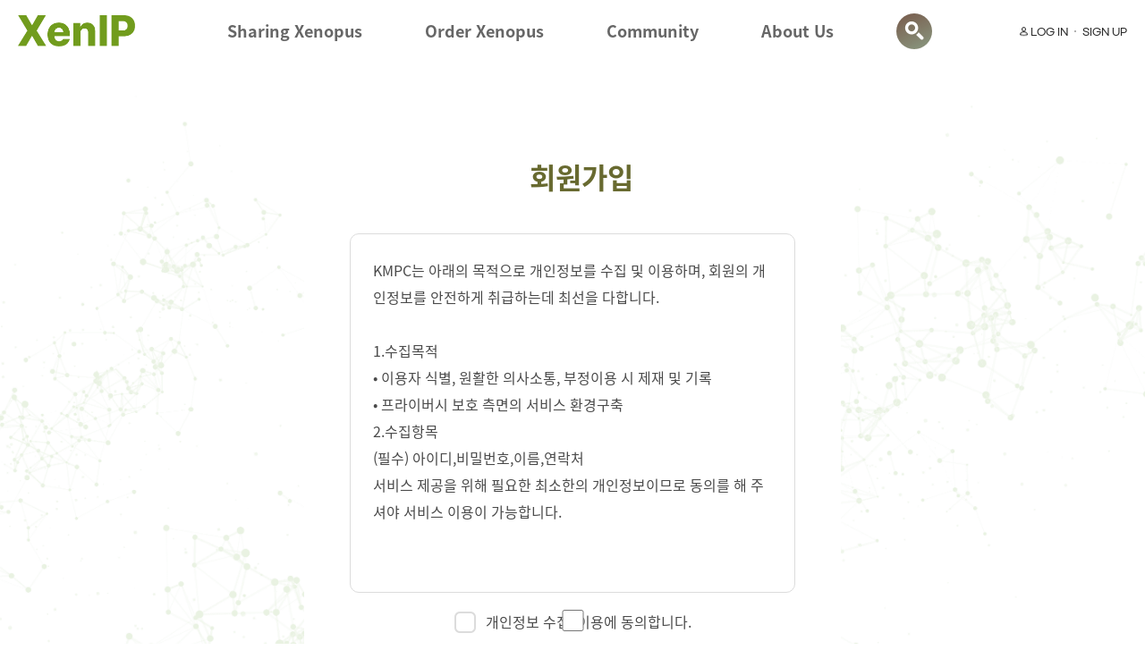

--- FILE ---
content_type: text/html;charset=utf-8
request_url: https://xeninfo.kr/FlexForm_RegisterAgree_Load.do?tmpl=template/E
body_size: 52289
content:






<!DOCTYPE html>
<html>
<head>
<link rel="shortcut icon" href="logo.png">
<link rel="icon" href="logo.png">
<!-- <link rel="search" type="application/opensearchdescription+xml" href="/opensearch.xml" title="XENIP"> -->

<meta http-equiv="content-type" content="text/html;charset=utf-8">
<meta http-equiv="X-UA-Compatible" content="IE=edge">
<meta name="viewport" content="width=device-width,initial-scale=1.0,maximum-scale=1.0,minimum-scale=1.0,user-scalable=no">
<meta name="format-detection" content="telephone=no, address=no, email=no">

<title>XENIP - Xenopus Information Portal 제노푸스 자원정보포털 </title>
<meta name="description" content="제노푸스 자원 거점은행은 수요자 중심 제노푸스 연구소재의 확보, 생산 및 분양을 담당하는 거점은행으로써 국내 제노푸스 활용 연구 선진화에 기여하고자 합니다.">
<meta name="keywords" content="XenIP,Xenopus,제노푸스,제노푸스 자원정보포털,개구리,아프리카 발톱 달린 개구리,모델동물,생명과학,질환모델,독성학,신약,스크리닝,steml cell,Knock-out,거점은행,노벨상,Animal model,DNA,Resource">
<meta name="subject" content="XenIP - 제노푸스 자원정보포털">
<meta name="robots" content="ALL">

<!-- Google / Search Engine Tags / 구글 검색 엔진 -->
<meta itemprop="name" content="XenIP - 제노푸스 자원정보포털">
<meta itemprop="description" content="제노푸스 자원 거점은행은 수요자 중심 제노푸스 연구소재의 확보, 생산 및 분양을 담당하는 거점은행으로써 국내 제노푸스 활용 연구 선진화에 기여하고자 합니다.">
<meta itemprop="image" content="https://xeninfo.kr/template/E/assets/images/og-img.jpg">

<meta property="og:title" content="XenIP - 제노푸스 자원정보포털">
<meta property="og:type" content="website">
<meta property="og:image" content="https://xeninfo.kr/template/E/assets/images/og-img.jpg">
<meta property="og:url" content="https://xeninfo.kr">
<meta property="og:description" content="제노푸스 자원 거점은행은 수요자 중심 제노푸스 연구소재의 확보, 생산 및 분양을 담당하는 거점은행으로써 국내 제노푸스 활용 연구 선진화에 기여하고자 합니다.">

<link rel="stylesheet" type="text/css" href="template/E/assets/css/common.css">
<link rel="stylesheet" type="text/css" href="template/E/assets/css/sub.css">
<!--스크롤매직-->
<script src="template/E/assets/js/ScrollMagic.min.js"></script>
<!--스와이퍼-->
<link rel="stylesheet" type="text/css" href="template/E/assets/css/swiper-bundle.min.css">
<script type="text/javascript" src="template/E/assets/js/swiper-bundle.js"></script>
<!-- 제이쿼리 -->
<script type="text/javascript" src="template/E/assets/js/jquery-3.6.0.min.js"></script>
<script type="text/javascript" src="template/E/assets/js/cookie.js"></script>
<script defer type="text/javascript" src="template/E/assets/js/common.js"></script>

<link href="https://www.google-analytics.com" rel="preconnect">
<script async="" src="https://www.google-analytics.com/analytics.js" charset="utf-8"></script>
	
<meta charset="UTF-8"/>
<meta http-equiv="X-UA-Compatible" content="IE=Edge"/>

<script src="https://code.jquery.com/jquery-1.11.3.min.js"></script>
<link rel="stylesheet" type="text/css" href="/winnersoft/_css/fontello/css/fontello.css?v=202007170000"/>
	<link rel="stylesheet" type="text/css" href="/template/E/css/EasyClient.css?v=202007170000"/>
	<link rel="stylesheet" type="text/css" href="/resources/css/XENIPWEB/FlexForm_RegisterAgree.css?v=221128113541"/>
</head>
<body>
	<div id="ajaxBox" name="ajaxBox" style="display:none;"> 
		<div id="ajaxBoxMent" name="ajaxBoxMent"></div> 
	</div>
	


 

<script type="text/javascript" src="winnersoft/_ScriptLibrary/winnersoft_common.js"></script>
<script type="text/javascript" src="winnersoft/_ScriptLibrary/cookie.js"></script>
<script type="text/javascript" src="template/E/assets/js/sns_common.js"></script>
<header id="header" class="header-pc">
	<div class="banner" style="display: none;">
		<div class="banner-inner">
			<input type="checkbox" id="notToday" hidden>
			<label for="notToday">오늘 하루 이창을 열지 않음</label>
			<span>
				<a onclick="hideBanner();" class="closeBanner">
					<img src="template/E/assets/images/close-circle-w.png" alt="배너 닫기버튼">
				</a>
				<!-- <p onclick = "hideBanner();" class = "closeBanner">닫기</p> -->
			</span>
			<div class="banner-swiper">
				<div class="swiper-wrapper">
					<div class="swiper-slide">
						<div class="slide-inner">
							<h3>
								<!-- 관리자 페이지에서 입력한 문구가 노출됩니다. -->
							</h3>
							<div class="banner-bottom">
								<p>
									<!-- 관리자 입력 일시 노출 -->
								</p>
								<a href="javascript:void(0);">
									바로가기
								</a>
							</div>
						</div>
					</div>
				</div>
				<div class="swiper-button-next"></div>
				<div class="swiper-button-prev"></div>
				<div class="swiper-pagination"></div>
			</div>
		</div>
	</div>
	<div class="inner">
		<a href="Main.do?tmpl=template/E" class="logo" title="홈으로가기">
			<img src="template/E/assets/images/main-logo.png" alt="XenIP - Xenopus Information Portal">
		</a>
		<nav>
			<div class="hover">
				<div class ="header-nav-title">Sharing Xenopus</div>
				<div class="header-nav-sub-box">
				
					<a title="List of Xenopus" class="header-nav-sub" href="trylogin.do?tmpl=template/E">List of Xenopus</a></li>
					<a title="Register Xenopus" class="header-nav-sub" href="trylogin.do?tmpl=template/E">Register DNA Resource</a></li>
					<a title="My Xenopus" class="header-nav-sub" href="trylogin.do?tmpl=template/E">My Xenopus DNA</a></li>
				
				</div>
			</div>
			<div class="hover">
				<div class ="header-nav-title">Order Xenopus</div>
				<div class="header-nav-sub-box">
				
					<a title="Products to order" class="header-nav-sub" href="trylogin.do?tmpl=template/E">Products to order</a></li>
					<a title="Ordered List" class="header-nav-sub" href="trylogin.do?tmpl=template/E">Order List</a></li>
				
				</div>
			</div>
			<div class="hover">
				<div class ="header-nav-title">Community</div>
				<div class="header-nav-sub-box">
					<a title="Notice" class="header-nav-sub" href="FlexForm_NoticeList_Load.do?tmpl=template/E">Notice</a>
					
					<a title="QnA" class="header-nav-sub" href="FlexForm_QnAList_Load.do?tmpl=template/E">QnA</a>
				</div>
			</div>
			<div>
				<a title="About Us" href="FlexForm_AboutUs_Load.do?tmpl=template/E" class="header-nav-title">About Us</a> 
			</div>
			<div class="header-search-btn" style="display: none;">
				<img src="template/E/assets/images/icon-search2.png" alt="검색아이콘">
			</div>
		</nav>
		<div class="header-search">
			<div>
				<div class="search-box">
					<div>Search by</div>
					<input type="text" placeholder="DNA Resource, Strain" id = "sch_word2" class = "inputBox" autocomplete="off">
					<a title="검색하기" href="javascript:void(0);" class="header-searchby-btn" onclick="javascript:headerSearchResultList()">
						<img src="template/E/assets/images/icon-search.png" alt="검색아이콘">
					</a>
					<a title="닫기" href="javascript:void(0);" class="search-btn">
						<img src="template/E/assets/images/icon-close-circle.png" alt="닫기아이콘">
					</a>
				</div>
			</div>
			<ul class="new_search_list" id="headerList" style="display:none;"></ul>
		</div>

		
		<!-- 로그인 전 -->
		<div class="gnb">
			<a title="LOG IN" class="login" href="trylogin.do?tmpl=template/E">LOG IN</a>
			<a title="SIGN UP" href="FlexForm_RegisterAgree_Load.do?tmpl=template/E">SIGN UP</a>
		</div>
		<!-- // 로그인 전 -->
		
	</div>
</header>
<header class="header-mobile">
	<div class="banner">
		<div class="banner-inner">
			<input type="checkbox" id="notToday" hidden>
			<label for="notToday">오늘 하루 이창을 열지 않음</label>
			<span>
				<a onclick="hideBanner();" class="closeBanner closemobile">
					<img src="template/E/assets/images/close-circle-w.png" alt="배너 닫기버튼">
				</a>
				<!-- <p onclick = "hideBanner();" class = "closeBanner">닫기</p> -->
			</span>
			<div class="banner-swiper">
				<div class="swiper-wrapper">
					<div class="swiper-slide">
						<div class="slide-inner">
							<h3>
								<!-- 관리자 페이지에서 입력한 문구가 노출됩니다. -->
							</h3>
							<div class="banner-bottom">
								<p>
									<!-- 관리자 입력 일시 노출 -->
								</p>
								<a href="javascript:void(0);">
									<!-- 바로가기 -->
								</a>
							</div>
						</div>
					</div>
				</div>
				<div class="swiper-button-next"></div>
				<div class="swiper-button-prev"></div>
				<div class="swiper-pagination"></div>
			</div>
		</div>
	</div>
	<div class="inner">
		<a href="Main.do?tmpl=template/E" class="mobile-logo">
			<img src="template/E/assets/images/logo-mobile.png" alt="XenIP - Xenopus Information Portal">
		</a>
		<div>
			<button class="header-mobile-search">
				<img src="template/E/assets/images/icon-search2-m.png" alt="검색">
			</button>
			<button class="header-mobile-toggle">
				<span></span>
				<span></span>
				<span></span>
			</button>
		</div>
	</div>
	<div class="header-mobile-search-box">
		<div>
			<div>
				<input type="text" id="sch_word2-m" class="inputBox" autocomplete="off">
				<button class="header-searchby-btn">
					<img src="template/E/assets/images/icon-search-m.png" alt="검색아이콘">
				</button>
			</div>
			<button>
				<img src="template/E/assets/images/icon-close-circle-m.png" alt="닫기">
			</button>
			<ul class="new_search_list" id="headerList-m" style="display:none;">
				</ul>
		</div>
	</div>
	<div class="header-mobile-menu-bg">
	</div>
	<div class="header-mobile-menu">
		<div class="wrapper-top">
			<div class="login-box">
				<img src="template/E/assets/images/icon-login-mobile.png" alt="">
				
				<!-- 로그인 전 -->
				<a href="trylogin.do?tmpl=template/E">LOG IN</a>
				
			</div>
			<nav>
				<div>
					<div class="header-nav-title">
						<span>Sharing Xenopus</span>
						<img src="template/E/assets/images/icon-arrow-top-gray.png" alt="펼치고 닫기 방향">
					</div>
					<div class="header-nav-sub-box">
						
							<a title="List of Xenopus" class="header-nav-sub" href="trylogin.do?tmpl=template/E">List of Xenopus</a></li>
							<a title="Register Xenopus" class="header-nav-sub" href="trylogin.do?tmpl=template/E">Register DNA Resource</a></li>
							<a title="My Xenopus" class="header-nav-sub" href="trylogin.do?tmpl=template/E">My Xenopus DNA</a></li>
						
					</div>
				</div>
				<div>
					<div class="header-nav-title">
						<span>Order Xenopus</span>
						<img src="template/E/assets/images/icon-arrow-top-gray.png" alt="펼치고 닫기 방향">
					</div>
					<div class="header-nav-sub-box">
						
							<a title="Products to order" class="header-nav-sub" href="trylogin.do?tmpl=template/E">Products to order</a></li>
							<a title="Ordered List" class="header-nav-sub" href="trylogin.do?tmpl=template/E">Ordered List</a></li>
						
					</div>
				</div>
				<div>
					<div class ="header-nav-title">
						<span>Community</span>
						<img src="template/E/assets/images/icon-arrow-top-gray.png" alt="펼치고 닫기 방향">
					</div>
					<div class="header-nav-sub-box">
						<a title="Notice" class="header-nav-sub" href="FlexForm_NoticeList_Load.do?tmpl=template/E">Notice</a>
						<a title="FAQ" class="header-nav-sub" href="FlexForm_FAQList_Load.do?tmpl=template/E">FAQ</a>
						<a title="QnA" class="header-nav-sub" href="FlexForm_QnAList_Load.do?tmpl=template/E">QnA</a>
					</div>
				</div>
				<div>
					<a title="About Us" href="FlexForm_AboutUs_Load.do?tmpl=template/E" class="header-nav-title">About Us</a> 
				</div>
				
	
					
			</nav>
		</div>
		 <div class="wrpper-bottom">
		 	<div class="header-mobile-menu-footer">
				<p>
					서비스 문의 전자우편 : animalmodel@snu.ac.kr<br>
			 		문의전화 : 02-885-8393
			 	</p>
				<div class="footer-mobile-logo-box">
					<img src="template/E/assets/images/footer-logo1.png" alt="">
					<img src="template/E/assets/images/footer-logo2.png" alt="">
				</div>
			</div>
		</div>
	</div>
</header>
<script>
var oldWord = "";
var enkey = 0;
var msg = "";
$(function() {
	$('.header-search-btn').click(function() {
		$('header.header-pc nav').hide();
		$('header.header-pc .header-search').show();
	});
	$('.header-search .search-btn').click(function() {
		$('header.header-pc .header-search').hide();
		$('header.header-pc nav').show();
	});
	$('.header-mobile-search').click(function() {
		$(this).hide();
		$('.header-mobile-search-box').show();
	});
	$('.header-mobile-search-box > div > button').click(function() {
		$('.header-mobile-search-box').hide();
		$('.header-mobile-search').show();
	});

	// 팝업
	$('.header-searchby-btn').on('click',function(e) {
		e.preventDefault();
		$('#popup10').show();
		$('#popup10 > .p-box').focus();
	});
	$('.searchby-btn').on('click',function(e) {
		e.preventDefault();
		$('#popup02').show();
		$('#popup02 > .p-box').focus();
	});

	$('.check-btn').on('click', function() {
		$(this).closest('.layer-popup').hide();
	});
});

if(location.href.indexOf("Main.do") >= 0) {
	$(".header-search-btn").css("display", "none");
	$(".header-mobile-search").css("display", "none");
} else {
	$(".header-search-btn").css("display", "flex");
	$(".header-mobile-search").css("display", "block");
}

//검색어 KeyUp 조회
/* $("#sch_word2").keyup(function(e) {
	if(e.keyCode == 13) {

		enkey = 1;
		//자동 검색 리스트중 OVER된 li 찾기
		var overliTag = $("#headerList li.over");
		
		//엔터키 조회시  자동검색리스트 display 체크후 조회
		if($("#headerList")[0].style.display != "none" && overliTag.length > 0){
			//활성화 된 code 넘겨줌
			var code = overliTag[0].getAttribute("code");
			
			//MOP검색 시 자원존재 확인
			if(code == "") {
				msg = "검색어를 입력해주세요.";
				chkMsg(msg);
				return;
			}
			//자동 검색 리스트 상세화면으로 이동
			headerSelectPopUp(code,typecode);
				
		} else {
			//검색명 검색
			headerSearchResultList();
		}
		
	} else if (e.keyCode != 40 && e.keyCode != 38 && e.target.value != "") {			
		if(oldWord.trim() != e.target.value.trim()) { //이전단어가 같을경우 다시 조회 안함 
			oldWord = e.target.value.trim();
			//KeyDown시 자동함수 호출
			autoSearch(e.target.value);
		}
	} else if (e.keyCode != 40 && e.keyCode != 38 && e.target.value == "") { //공백에 경우 검색할 단어가 없으므로 자동검색 숨기기
		oldWord = "";
		$("#headerList")[0].style.display = "none";	
	}
	
	
});


//검색어 keyDown 조회
$('#sch_word2').keydown(function(e) {
	
	var overliTag = null;
	var aTag = null;
	var newSearchList = $("#headerList");
	var newSearchListdisplay = $("#headerList")[0].style.display;
	
	//방향키 아래
	 if (e.keyCode == 40) {
		
		//자동 검색 리스트가 없는경우엔 리턴
		if(newSearchListdisplay == "none") return false;
		
		overliTag = newSearchList.find("li.over");
		
		//자동 검색어 리스트 오버 된게 있을경우에만 작업
		if(overliTag.length > 0){
			//자동 검색어 리스트 아래로 이동
			if(overliTag[0].nextElementSibling != null){
				var nextTag = overliTag[0].nextElementSibling;
				$(nextTag).addClass("over");
				$(overliTag[0]).removeClass("over");
			} else {
				//자동 검색어 리스트 다음 리스트가 없는경우 다시 첫번째로				
				$(newSearchList.find("li")[0]).addClass("over");
				$(overliTag[0]).removeClass("over");
			}
		} else {
			$(newSearchList.find("li")[0]).addClass("over");
		}
		
		//자동 검색어 리스트 변경될때마다 검색명변경
		aTag = newSearchList.find("li.over a");
		
		if(aTag.length > 0 ) {
			$("#sch_word2")[0].value = aTag[0].innerText;
		}
		
	//방향키 위			
	} else if (e.keyCode == 38){
		//자동 검색 리스트가 없는경우엔 리턴
		if(newSearchListdisplay == "none") return false;
		
		overliTag = newSearchList.find("li.over");
		 
		//자동 검색어 리스트 오버 된게 있을경우에만 작업
		if(overliTag.length > 0){
			//자동 검색어 리스트 아래로 이동
			if(overliTag[0].previousElementSibling != null){
				var preTag = overliTag[0].previousElementSibling;
				$(preTag).addClass("over");
				$(overliTag[0]).removeClass("over");
			} else {
				//자동 검색어 리스트 이전 리스트가 없는경우 맨끝으로	
				var list = newSearchList.find("li");
				$(newSearchList.find("li")[list.length - 1]).addClass("over");
				$(overliTag[0]).removeClass("over");
			}
		} else {
			$(newSearchList.find("li")[0]).addClass("over");
		}
		
		//자동 검색어 리스트 변경될때마다 검색명변경
		aTag = newSearchList.find("li.over a");
		
		if(aTag.length > 0 ) {
			$("#sch_word2")[0].value = aTag[0].innerText;
		}
	}
	 
	//메모리 해제
	newSearchListdisplay = null; newSearchList = null; aTag = null; overliTag = null;
		
});	
//검색어 focus out시 자동검색 숨기기
$("#sch_word2").blur(function(e) {
	oldWord = "";
	$("#headerList")[0].style.display = "none";	
});
//검색어 focus시 자동검색
$("#sch_word2").focus(function(e) {
	if(e.target.value != ""){
		oldWord = e.target.value.trim();
		//자동함수 호출
		autoSearch(e.target.value);
	}
}); */

$(function() {
	$("document").resize(function() {
		var width = document.getElementsByTagName("body")[0].clientWidth;
		if(width > 1000) {
			mobHeader = $("#headerList");
		} else {
			mobHeader = $("#headerList-m");
		}
	});
	
	//검색어 KeyUp 조회
	//$("#sch_word, #sch_word2").keyup(function(e) {
	$("body").on("keyup", "#sch_word, #sch_word2, #sch_word2-m", function(e) {
		target = e.target;
		
		//자동 검색 리스트중 OVER된 li 찾기
		if(target.id == "sch_word") {
			overliTag = $("#mainList li.over");
			list = $("#mainList");
			type = "main";
		} else if(target.id == "sch_word2") {
			overliTag = $("#headerList li.over");
			list = $("#headerList");
			type = "header";
		} else if(target.id == "sch_word2-m") {
			overliTag = $("#headerList-m li.over");
			list = $("#headerList-m");
			type = "header";
		}
		
		newSearchList = list;
		newSearchListdisplay = newSearchList[0].style.display;
		
		keyCall(e.keyCode)
		return false;
		
		if(e.keyCode == 13) {

			enkey = 1;
			
			//엔터키 조회시  자동검색리스트 display 체크후 조회
			//if($("#headerList")[0].style.display != "none" && overliTag.length > 0) {
			if(list[0].style.display != "none" && overliTag.length > 0) {
				
				//활성화 된 code 넘겨줌
				var code = overliTag[0].getAttribute("code");
				var gbn = overliTag[0].getAttribute("gbn");

				//MOP검색 시 자원존재 확인
				if(code == "") {
					/* alert("검색어를 입력해주세요."); */
					msg = "검색어를 입력해주세요.";
					chkMsg(msg);
					return;
				}
				//자동 검색 리스트 상세화면으로 이동
				headerSelectPopUp(code,gbn);

			} else {
				//검색명 검색
				headerSearchResultList(code);
			}

		} else if (e.keyCode != 40 && e.keyCode != 38 && target.value != "") {			
			if(oldWord.trim() != target.value.trim()) { //이전단어가 같을경우 다시 조회 안함 
				oldWord = target.value.trim();
				//KeyDown시 자동함수 호출
				autoSearch(target.value, type);
			}
		} else if (e.keyCode != 40 && e.keyCode != 38 && target.value == "") { //공백에 경우 검색할 단어가 없으므로 자동검색 숨기기
			oldWord = "";
			//$("#headerList")[0].style.display = "none";	
			list[0].style.display = "none";
		}
	});

	//검색어 keyDown 조회
	//$('#sch_word, #sch_word2').keydown(function(e) {
	$("body").on("keydown", "#sch_word, #sch_word2, #sch_word2-m", function(e) {
		target = e.target;
		overliTag = null;
		aTag = null;
		var type = "";
		
		//자동 검색 리스트중 OVER된 li 찾기
		if(target.id == "sch_word") {
			overliTag = $("#mainList li.over");
			list = $("#mainList");
			type = "main";
		} else if(target.id == "sch_word2") {
			overliTag = $("#headerList li.over");
			list = $("#headerList");
			type = "header";
		} else if(target.id == "sch_word2-m") {
			overliTag = $("#headerList-m li.over");
			list = $("#headerList-m");
			type = "header";
		}
		
		newSearchList = list;
		newSearchListdisplay = newSearchList[0].style.display;
		
		//keyCall(e.keyCode);
		return true;
		
		//방향키 아래
		 if (e.keyCode == 40) {

			//자동 검색 리스트가 없는경우엔 리턴
			if(newSearchList[0].style.display == "none") return false;
			 
			overliTag = newSearchList.find("li.over");

			//자동 검색어 리스트 오버 된게 있을경우에만 작업
			if(overliTag.length > 0) {
				//자동 검색어 리스트 아래로 이동
				if(overliTag[0].nextElementSibling != null) {
					var nextTag = overliTag[0].nextElementSibling;
					$(nextTag).addClass("over");
					$(overliTag[0]).removeClass("over");
				} else {
					//자동 검색어 리스트 다음 리스트가 없는경우 다시 첫번째로				
					$(newSearchList.find("li")[0]).addClass("over");
					$(overliTag[0]).removeClass("over");
				}
			} else {
				$(newSearchList.find("li")[0]).addClass("over");
			}

			//자동 검색어 리스트 변경될때마다 검색명변경
			aTag = newSearchList.find("li.over a");

			if(aTag.length > 0 ) {
				//$("#sch_word2")[0].value = aTag[0].innerText;
				$("#"+target.id)[0].value = aTag[0].innerText;
			}

		//방향키 위			
		} else if (e.keyCode == 38) {
			//자동 검색 리스트가 없는경우엔 리턴
			if(newSearchListdisplay == "none") return false;

			overliTag = newSearchList.find("li.over");

			//자동 검색어 리스트 오버 된게 있을경우에만 작업
			if(overliTag.length > 0) {
				//자동 검색어 리스트 아래로 이동
				if(overliTag[0].previousElementSibling != null) {
					var preTag = overliTag[0].previousElementSibling;
					$(preTag).addClass("over");
					$(overliTag[0]).removeClass("over");
				} else {
					//자동 검색어 리스트 이전 리스트가 없는경우 맨끝으로	
					var list = newSearchList.find("li");
					$(newSearchList.find("li")[list.length - 1]).addClass("over");
					$(overliTag[0]).removeClass("over");
				}
			} else {
				$(newSearchList.find("li")[0]).addClass("over");
			}

			//자동 검색어 리스트 변경될때마다 검색명변경
			aTag = newSearchList.find("li.over a");

			if(aTag.length > 0 ) {
				//$("#sch_word2")[0].value = aTag[0].innerText;
				$("#"+target.id)[0].value = aTag[0].innerText;
			}
		}

		//메모리 해제
		newSearchListdisplay = null; newSearchList = null; aTag = null; overliTag = null;
	});	

	$("body").on("focus", "button[name=moveSch], .header-searchby-btn", function() {
		if($("#mainList")[0] != undefined){
			$("#mainList")[0].style.display = "none";	
		}
		
		if($("#headerList")[0] != undefined){
			$("#headerList")[0].style.display = "none";				
		}
		
		if($("#headerList-m")[0] != undefined){
		$("#headerList-m")[0].style.display = "none";	
		}
		
		headerSearchResultList();
		
		return true;
	});
	
	//검색어 focus out시 자동검색 숨기기
	//$("#sch_word, #sch_word2").blur(function(e) {
	$("body").on("blur", "#sch_word, #sch_word2, #sch_word2-m", function(e) {
		oldWord = "";
		
		var target = e.target.id;
		if(target == "sch_word") {
			$("#mainList")[0].style.display = "none";	
		} else if(target == "sch_word2") {
			$("#headerList")[0].style.display = "none";	
		} else if(target == "sch_word2-m") {
			$("#headerList-m")[0].style.display = "none";	
		}
	}); 

	//검색어 focus시 자동검색
	//$("#sch_word, #sch_word2").focus(function(e) {
	$("body").on("focus", "#sch_word, #sch_word2, #sch_word2-m", function(e) {
		target = e.target;
		if(target.id == "sch_word") {
			type = "main";	
		} else if(target.id == "sch_word2" || target.id == "sch_word2-m") {
			type = "header";	
		}
		if(target.value != "") {
			oldWord = target.value.trim();
			//자동함수 호출
			autoSearch(target.value, type);
		}
	});
	
});
	
function keyCall(keyCode) {
	if(keyCode == "40") { // 아래
		//자동 검색 리스트가 없는경우엔 리턴
		if(newSearchList[0].style.display == "none") return false;
		 
		overliTag = newSearchList.find("li.over");

		//자동 검색어 리스트 오버 된게 있을경우에만 작업
		if(overliTag.length > 0) {
			//자동 검색어 리스트 아래로 이동
			if(overliTag[0].nextElementSibling != null) {
				var nextTag = overliTag[0].nextElementSibling;
				$(nextTag).addClass("over");
				$(overliTag[0]).removeClass("over");
			} else {
				//자동 검색어 리스트 다음 리스트가 없는경우 다시 첫번째로				
				$(newSearchList.find("li")[0]).addClass("over");
				$(overliTag[0]).removeClass("over");
			}
		} else {
			$(newSearchList.find("li")[0]).addClass("over");
		}

		//자동 검색어 리스트 변경될때마다 검색명변경
		aTag = newSearchList.find("li.over a");

		if(aTag.length > 0 ) {
			//$("#sch_word2")[0].value = aTag[0].innerText;
			$("#"+target.id)[0].value = aTag[0].innerText;
		}
	} else if(keyCode == "38") {
		if(newSearchListdisplay == "none") return false;
		
		overliTag = newSearchList.find("li.over");

		//자동 검색어 리스트 오버 된게 있을경우에만 작업
		if(overliTag.length > 0) {
			//자동 검색어 리스트 아래로 이동
			if(overliTag[0].previousElementSibling != null) {
				var preTag = overliTag[0].previousElementSibling;
				$(preTag).addClass("over");
				$(overliTag[0]).removeClass("over");
			} else {
				//자동 검색어 리스트 이전 리스트가 없는경우 맨끝으로	
				var list = newSearchList.find("li");
				$(newSearchList.find("li")[list.length - 1]).addClass("over");
				$(overliTag[0]).removeClass("over");
			}
		} else {
			$(newSearchList.find("li")[0]).addClass("over");
		}

		//자동 검색어 리스트 변경될때마다 검색명변경
		aTag = newSearchList.find("li.over a");

		if(aTag.length > 0 ) {
			//$("#sch_word2")[0].value = aTag[0].innerText;
			$("#"+target.id)[0].value = aTag[0].innerText;
		}
	} else if(keyCode == "13") {
		enkey = 1;
		
		//엔터키 조회시  자동검색리스트 display 체크후 조회
		//if($("#headerList")[0].style.display != "none" && overliTag.length > 0) {
		if(newSearchList[0].style.display != "none" && overliTag.length > 0) {
			
			//활성화 된 code 넘겨줌
			var code = overliTag[0].getAttribute("code");
			var gbn = overliTag[0].getAttribute("gbn");

			//MOP검색 시 자원존재 확인
			if(code == "") {
				/* alert("검색어를 입력해주세요."); */
				msg = "검색어를 입력해주세요.";
				chkMsg(msg);
				return;
			}
			//자동 검색 리스트 상세화면으로 이동
			headerSelectPopUp(code,gbn);

		} else {
			//검색명 검색
			headerSearchResultList();
		}

	} else if (keyCode != 40 && keyCode != 38 && target.value != "") {			
		if(oldWord.trim() != target.value.trim()) { //이전단어가 같을경우 다시 조회 안함 
			oldWord = target.value.trim();
			//KeyDown시 자동함수 호출
			autoSearch(target.value, type);
		}
	} else if (keyCode != 40 && keyCode != 38 && target.value == "") { //공백에 경우 검색할 단어가 없으므로 자동검색 숨기기
		oldWord = "";
		//$("#headerList")[0].style.display = "none";	
		newSearchList[0].style.display = "none";
	} else {
		$(newSearchList.find("li")[0]).addClass("over");
	}

	//자동 검색어 리스트 변경될때마다 검색명변경
	aTag = newSearchList.find("li.over a");

	if(aTag.length > 0 ) {
		//$("#sch_word2")[0].value = aTag[0].innerText;
		$("#"+target.id)[0].value = aTag[0].innerText;
	}
	//event.preventDefault();
}

$("#popupSam4 .check-btn").click(function() {
	$("#popupSam4").hide();
});

var div2 = document.getElementsByClassName("click-event");

function handleClick(event) {
console.log(event.target);
// console.log(this);
// 콘솔창을 보면 둘다 동일한 값이 나온다

console.log(event.target.classList);

if (event.target.classList[1] === "clicked") {
	event.target.classList.remove("clicked");
} else {
	for (var i = 0; i < div2.length; i++) {
		div2[i].classList.remove("clicked");
	}

	event.target.classList.add("clicked");
}
}

function init() {
for (var i = 0; i < div2.length; i++) {
	div2[i].addEventListener("click", handleClick);
}
}
	
// 줄바꿈이 필요할경우 <br/>을 추가하시면 됩니다.
// alert(msg); -> chkMsg(msg);
function chkMsg(msg) {
	var HTML = "";
	
	$("#popupAlert").empty();
	HTML += ' <div class="p-box"> ';
	HTML += ' 	<p>' +msg+ ' </p> ';
	HTML += ' 	<div> ';
	HTML += ' 		<button id="checkTest" class="check-btn enter bg68">확인</button> ';
	HTML += ' 	</div> ';
	HTML += ' </div> ';
	$("#popupAlert").html(HTML);
	
	$("#popupAlert").css("display", "block");
	$("#checkTest").focus();
	$("#checkTest").on("click", function() {
		$("#popupAlert").css("display","none");
	});
}

// if(!confirm(msg)) -> confirmMsg(msg)
// 기존 confirm 아래 부분 재구성 필요
function confirmMsg(msg, name) {
	var HTML = "";
	
	$("#popupConfirm").empty();
	HTML += ' <div class="p-box"> ';
	HTML += ' 	<p>' +msg+ ' </p> ';
	HTML += ' 	<div class="flex"> ';
	HTML += ' 		<button id="popOK" class="bg68 enter">확인</button> ';
	HTML += ' 		<button id="popCancel" class="check-btn bg_a4a4a4 enter">취소</button> ';
	HTML += ' 	</div> ';
	HTML += ' </div> ';
	$("#popupConfirm").html(HTML);
	
	$("#popupConfirm").css("display", "block");
	
	$("#popCancel").on("click", function() {
		$("#popupConfirm").css("display","none");
		return false;
	});
	
	$("#popOK").on("click", function() {
		$("#popupConfirm").css("display","none");
		conReturn(name);
	}); 
	
	// 아래 함수 가져가서 declear에서 기존 confirm 아래 부분을 else 부분에 넣어주셔야 합니다.
	/* function conReturn(param) {
	   } */
	   
}

/*2023/01/11 공지사항 배너 닫기 이벤트 추가 고종욱
닫기 클릭 시, 일시적으로 사라지고 호면 리프레쉬 하는 경우 다시 배너리스트 나오게 하는 함수
*/
function hideBanner(){
	$('.banner').hide();
	$("main").css("margin-top", "");
}
</script>
<!-- popup -->
<!-- ** header 내 검색하기 클릭 시  -->
<!-- 검색실패 -->
<!-- <div id="popup10" class="layer-popup layer-popup02">
	<div class="p-box">
		<p>검색결과가 없습니다.</p>
		<div>
			<button class="check-btn bg68">확인</button>
		</div>
	</div>
</div>

** Search by 검색하기 클릭 시
검색실패
<div id="popup02" class="layer-popup layer-popup02">
	<div class="p-box">
		<p>검색결과가 없습니다.</p>
		<div>
			<button class="check-btn bg68">확인</button>
		</div>
	</div>
</div>  -->
<script>
var NlogoutPopUp;
function logout() {
			if($("#loginGbn").val() == "1") {
				queryAjaxCall("FlexForm_MainForm", 8, [USER_PERSONALID], function snsNaver(message, fields, records) {
					var token = "";
					if(records.length > 0) {
						if(records[0].naverToken.length > 0) {
							token = records[0].naverToken;
							NaverCheckOut(token);
							NLogoutOpenPopUp();
							setTimeout(function() {
								NClosePopUp();
							}, 50);
						}
					}
				});
			} else {
				location.href='Logout.do';
			}
		}
function NLogoutOpenPopUp(){
	NlogoutPopUp = window.open("https://nid.naver.com/nidlogin.logout", "_blank", "toolbar=yes,scrollbars=yes,resizable=yes,width=1,height=1,left=screen.width,top=screen.height");
}
function NClosePopUp(){
	NlogoutPopUp.close();
}
</script>

<!-- alert창 대용 -->
<div id="popupAlert" class="layer-popup layer-popup02">
	<div class="p-box">
		<p>검색결과가 없습니다.</p>
		<div>
			<button type="button" id="checkTest" class="check-btn enter bg_366ba0">확인</button>
		</div>
	</div>
</div> 

<!-- confirm창 대용 -->
<div id="popupConfirm" class="layer-popup layer-popup02">
    <div class="p-box p-box03">
        <p>분양 신청 자원목록에서<br>삭제하시겠습니까?</p>
        <div class="flex">
            <button class="bg_366ba0 enter">확인</button>
            <button class="check-btn bg_a4a4a4 enter">취소</button>
        </div>
    </div>
</div>

<!-- // popup -->
<input type="hidden" id="tmpl" name="tmpl" value="template/E" />
<input type="hidden" id="url" name="url" value="" />
<input type="hidden" id="loginGbn" name="loginGbn" value="null"/>


<!-- 팝업검색  -->

<!-- 자동검색  -->





 

<script type="text/javascript">
//<![CDATA[

var CONTEXT_ROOT="";var USER_COGU="";var USER_BON="";var USER_PART="";var USER_ORGANIZATION="";var USER_PERSONALID="";var USER_DATE=function(){var now=new Date();return""+(now.getFullYear())+((now.getMonth()+1<10?"0":"")+(now.getMonth()+1))+((now.getDate()<10?"0":"")+now.getDate());};var USER_TIME=function(){var now=new Date();return""+((now.getHours()<10?"0":"")+now.getHours())+((now.getMinutes()<10?"0":"")+now.getMinutes())+((now.getSeconds()<10?"0":"")+now.getSeconds());};var USER_YEAR=function(){return parseInt(USER_DATE().substring(0,4),10);};var USER_MONTH=function(){return parseInt(USER_DATE().substring(0,6),10);};var USER_FORMID="FlexForm_pop_search";var USER_KEYSTR="bBwCjvUH0tKQYdOVF4SzPeWRglDM(sN6Zhiok1mfTEcrpAuyXa_L7J23G59x8In)q";var USER_AUTH="";var USER_PERSONALNAME="";var USER_USERID="";var USER_IPADDR="18.221.182.36";var USER_LANGUAGE="";var USER_MESSAGE="";var USER_SEQ=0;var USER_VALUE1="";var USER_VALUE2="";var USER_VALUE3="";var USER_VALUE4="";var USER_VALUE5="";var USER_VALUE6="";var USER_VALUE7="";var USER_VALUE8="";var CALL_COMMAND="";var TEST_MODE=false;var USE_FILE_SUFFIX=true;var PARAMS={};try{PARAMS=JSON.parse(decodeURIComponent(""));}catch(e){PARAMS={};}
//]]>
</script>
<script type="text/javascript" src="/winnersoft/_language/message_.js"></script>
<script type="text/javascript" src="/winnersoft/_ScriptLibrary/constants.js"></script>
<script type="text/javascript" src="/winnersoft/_ScriptLibrary/common.js"></script>
<script type="text/javascript" src="/winnersoft/_ScriptLibrary/browser.js"></script>
<script type="text/javascript" src="/winnersoft/_ScriptLibrary/ajax.js"></script>
<script type="text/javascript" src="/winnersoft/_ScriptLibrary/NumberFormat153.js"></script>
<script type="text/javascript" src="/winnersoft/_ScriptLibrary/easycalc.js"></script>
<script type="text/javascript" src="/winnersoft/_ScriptLibrary/parameter.js"></script>
<script type="text/javascript" src="/winnersoft/_ScriptLibrary/wsdataset.js"></script>
<script type="text/javascript" src="/winnersoft/_ScriptLibrary/dataAction.js"></script>
<script type="text/javascript" src="/winnersoft/_ScriptLibrary/flexformscripthead.js"></script>
<script type="text/javascript" src="/winnersoft/_ScriptLibrary/controlbase.js"></script>
<script type="text/javascript" src="/winnersoft/_ScriptLibrary/calendar.js"></script>
<script type="text/javascript" src="/winnersoft/_ScriptLibrary/AUIDataAction.js"></script>
<script type="text/javascript" src="/winnersoft/_ScriptLibrary/dataset.js"></script>
<script type="text/javascript" src="/winnersoft/_ScriptLibrary/checkMemory.js"></script>
<script type="text/javascript" src="/winnersoft/_ScriptLibrary/processBuilder.js"></script>
<script type="text/javascript" src="/winnersoft/_ScriptLibrary/context.js"></script>
<script type="text/javascript" src="/winnersoft/_ScriptLibrary/winnersoft_common.js"></script>
<script src="template/E/assets/js/jquery.modal.min.js"></script>
<script type="text/javascript">

function autoSearch(keyword) {
	queryAjaxCall("FlexForm_MainForm", 2, [keyword, keyword, keyword, keyword, keyword, keyword, keyword, keyword], function(message, fields, records, totalRowCount) { searchHTML(records, totalRowCount, 1);}, -1, 1);
}

function searchHTML(recordset, totalRowCount, pageNum) {
	var records = recordset;
	var HTML = "";
	var key = "";
	var geneName = "";
	var geneID = "";
	var msg = "";
	var list = "";
	
	if(type == "main"){
		list = $("#mainList");
		key = $("#sch_word").val();
	} else if(type == "header"){
		if(document.getElementsByTagName("body")[0].clientWidth > 1000){
			list = $("#headerList");
			key = $("sch_word2").val();
		}else{
			list = $("#headerList-m");
			key = $("#sch_word2-m").val();
		}
	}
	
	//$("#headerList").empty();
	list.empty();
	
	if(records.length == 0) {
		list.css("display", "none");
		return ;
	} else if(records.length == 1 && enkey == 1) {
		enkey = 0;
		key = records[0].GeneID;
		headerSelectPopUp(key);
	} else if(enkey == 1) {
		enkey = 0;
		key = $("#sch_word2").val();
		if($("#sch_word2").val() == ""){
			key = $("#sch_word3").val();
		}
		headerSelectList(key);
	} else {
		for(var i = 0; i < records.length ; i++) {
			geneID = records[i].GeneID;
			if(records[i].SYMBOL.length > 0) {
				geneName = records[i].SYMBOL;
			} else {
				geneName = searchResult[i].GENE_NAME;
			}
			parameters["p_gene_id"] = geneID;
			HTML += "<li code='" +geneID+ "' onclick='selectData(this);' class='pointer-css'>" + geneName + "</li>";
		}
		/* $("#headerList").html(HTML);
		$("#headerList").css("display", "block"); */
		list.html(HTML);
		list.css("display", "block");
		
		//자동 검색데이터 클릭시 화면 이동
		if(type == "main"){
			$("#mainList > li").mousedown(function(e) {
				var em = e.target; 
				var code = em.getAttribute("code");
				while(code == null) {
					em = em.parentNode;
					code = em.getAttribute("code");
				}

				if(code == "") {
					/* alert("등록되지 않은 자원 정보입니다."); */
					//msg = "등록되지 않은 자원 정보입니다.";
					msg = "Unregistered resource information.";
					chkMsg(msg);
					return;
				}
				
				headerSelectPopUp(code);
			});
		}else if(type == "header"){
			if(document.getElementsByTagName("body")[0].clientWidth > 1000){
				$("#headerList > li").mousedown(function(e) {
					var em = e.target; 
					var code = em.getAttribute("code");
					while(code == null) {
						em = em.parentNode;
						code = em.getAttribute("code");
					}

					if(code == "") {
						/* alert("등록되지 않은 자원 정보입니다."); */
						//msg = "등록되지 않은 자원 정보입니다.";
						msg = "Unregistered resource information.";
						chkMsg(msg);
						return;
					}
					
					headerSelectPopUp(code);
				});
			}else{
				$("#headerList-m > li").mousedown(function(e) {
					var em = e.target; 
					var code = em.getAttribute("code");
					while(code == null) {
						em = em.parentNode;
						code = em.getAttribute("code");
					}
					/* while(gbn == null) {
						em = em.parentNode;
						gbn = em.getAttribute("gbn");
					} */

					if(code == "") {
						/* alert("등록되지 않은 자원 정보입니다."); */
						//msg = "등록되지 않은 자원 정보입니다.";
						msg = "Unregistered resource information.";
						chkMsg(msg);
						return;
					}
					
					headerSelectPopUp(code);
				});
			}
			
		}
		
	}
	
}

/*검색 상세보기*/
function headerSelectPopUp(key) {
	location.href = "FlexForm_searchResultDetail_Load.do?p_gene_id="+key+"&tmpl="+$("#tmpl").val();
}

/*검색 리스트 페이지*/
function headerSelectList(keyword) {
	if((keyword == "" || keyword.length == 0) && USER_FORMID == 'FlexForm_MainForm'){
		keyword = $("#sch_word").val();
	}
	location.href = "FlexForm_SearchResultList_Load.do?searchedWord="+keyword+"&tmpl="+$("#tmpl").val();
}


function headerSearchResultList() {	
	/* var search = $("#sch_word2").val();
	if(search == "" || search.trim().length == 0) {
		msg = "검색어를 입력해주세요.";
		chkMsg(msg);
		return false;
	}else if(search.length >= 50){
		msg = "검색어는 50자 미만으로 입력해주세요.";
		chkMsg(msg);
	}else{
		keyword = $("#sch_word2").val().trim();
		headerSelectList(keyword);
		history(search);
	}  */
	
	var search = "";
	
	if(USER_FORMID == "FlexForm_MainForm") {
		search = $("#sch_word").val();
	} else {
		if(document.getElementsByTagName("body")[0].clientWidth > 1000) {
			search = $("#sch_word2").val();
		} else {
			search = $("#sch_word2-m").val();
		}
	}
	
	if(search == "" || search.trim().length == 0) {
		/* alert("검색어를 입력해주세요."); */
		//msg = "검색어를 입력해주세요.";
		msg = "Please enter your search term.";
		chkMsg(msg);
		return false;
	} else if(search.length >= 50) {
		//msg = "검색어는 50자 미만으로 입력해주세요.";
		msg = "Please enter your search term in less than 50 characters.";
		chkMsg(msg);
	} else {
		keyword = search.trim();
		
		history(search);
		headerSelectList(keyword);
	}
	
	
	
}
/*검색어저장 배치*/
function history(keyword) {
	// TO DO LIST : Insert your code here.
	
	// 검색기록
	var batchWork = getBatchWorkByKey("374");
	batchWork.batchId ="374";
	
	/* batchWork.setParameter("time", now3()); //parameter1 */
	batchWork.setParameter("word", keyword); //parameter2
	batchWork.execute();
	
	autoSearch(keyword);
	//location.href = "FlexForm_SearchResultList_Load.do?P_SEARCH="+document.querySelector("[id*=sch_word]").value;
	
	return true;
}
function batch374_OnSuccess() {
	var batchWork = getBatchWorkByKey("374");
	
	// TO DO LIST : Insert your code here.
	// run next reserved batch
	if (batchWork.nextBatchId.length > 0) {
		getBatchWorkByKey(batchWork.nextBatchId).execute();
	} else {
		//inlineMessage(getText("message_frm_007", "작업을 완료했습니다."));
	}
	
	batchWork.close();
	
	return;
}
function batch374_OnFailure(message) {
	//alert(message);
	getBatchWorkByKey("374").close();
	// TO DO LIST : Insert your code here.
	return;
}
</script>
<!-- popup -->
<div id="ajaxBox" name="ajaxBox" style="display:none;"> 
    <div id="ajaxBoxMent" name="ajaxBoxMent">
        <spring:message code="message_Common_ajaxBox" />
    </div> 
</div>
<!-- popup -->


	
	<script type="text/javascript">
//<![CDATA[

var CONTEXT_ROOT="";var USER_COGU="";var USER_BON="";var USER_PART="";var USER_ORGANIZATION="";var USER_PERSONALID="";var USER_DATE=function(){var now=new Date();return""+(now.getFullYear())+((now.getMonth()+1<10?"0":"")+(now.getMonth()+1))+((now.getDate()<10?"0":"")+now.getDate());};var USER_TIME=function(){var now=new Date();return""+((now.getHours()<10?"0":"")+now.getHours())+((now.getMinutes()<10?"0":"")+now.getMinutes())+((now.getSeconds()<10?"0":"")+now.getSeconds());};var USER_YEAR=function(){return parseInt(USER_DATE().substring(0,4),10);};var USER_MONTH=function(){return parseInt(USER_DATE().substring(0,6),10);};var USER_FORMID="FlexForm_RegisterAgree";var USER_KEYSTR="dib2EzaHuUyrvNOhVR178m)LY4_flGe(KTW6kZ3FopQcAPXJSMxg0jDnBIwtC9sq5";var USER_AUTH="";var USER_PERSONALNAME="";var USER_USERID="";var USER_IPADDR="18.221.182.36";var USER_LANGUAGE="";var USER_MESSAGE="";var USER_SEQ=0;var USER_VALUE1="";var USER_VALUE2="";var USER_VALUE3="";var USER_VALUE4="";var USER_VALUE5="";var USER_VALUE6="";var USER_VALUE7="";var USER_VALUE8="";var USER_ADDAUTH1="__AddAuth1__";var USER_ADDAUTH2="__AddAuth2__";var USER_ADDAUTH3="__AddAuth3__";var USER_ADDAUTH4="__AddAuth4__";var USER_ADDAUTH5="__AddAuth5__";var CALL_COMMAND="";var TEST_MODE=false;var USE_FILE_SUFFIX=true;
//]]>
</script>

<script type="text/javascript" src="/winnersoft/_language/message_.js?v=202007170000"></script>
<script type="text/javascript" src="/winnersoft/_ScriptLibrary/constants.js?v=202007170000"></script>
<script type="text/javascript" src="/winnersoft/_ScriptLibrary/common.js?v=202007170000"></script>
<script type="text/javascript" src="/winnersoft/_ScriptLibrary/browser.js?v=202007170000"></script>
<script type="text/javascript" src="/winnersoft/_ScriptLibrary/ajax.js?v=202007170000"></script>
<script type="text/javascript" src="/winnersoft/_ScriptLibrary/NumberFormat153.js?v=202007170000"></script>
<script type="text/javascript" src="/winnersoft/_ScriptLibrary/easycalc.js?v=202007170000"></script>
<script type="text/javascript" src="/winnersoft/_ScriptLibrary/parameter.js?v=202007170000"></script>
<script type="text/javascript" src="/winnersoft/_ScriptLibrary/wsdataset.js?v=202007170000"></script>
<script type="text/javascript" src="/winnersoft/_ScriptLibrary/dataAction.js?v=202007170000"></script>
<script type="text/javascript" src="/winnersoft/_ScriptLibrary/flexformscripthead.js?v=202007170000"></script>
<script type="text/javascript" src="/winnersoft/_ScriptLibrary/controlbase.js?v=202007170000"></script>
<script type="text/javascript" src="/winnersoft/_ScriptLibrary/calendar.js?v=202007170000"></script>
<script type="text/javascript" src="/winnersoft/_ScriptLibrary/checkbox.js?v=202007170000"></script>
<script type="text/javascript" src="/winnersoft/_ScriptLibrary/commandbutton.js?v=202007170000"></script>
<script type="text/javascript" src="/winnersoft/_ScriptLibrary/AUIDataAction.js?v=202007170000"></script>
<script type="text/javascript" src="/winnersoft/_ScriptLibrary/framebox.js?v=202007170000"></script>
<script type="text/javascript" src="/winnersoft/_ScriptLibrary/label.js?v=202007170000"></script>
<script type="text/javascript" src="/winnersoft/_ScriptLibrary/dataset.js?v=202007170000"></script>
<script type="text/javascript" src="/winnersoft/_ScriptLibrary/checkMemory.js?v=202007170000"></script>
<script type="text/javascript" src="/winnersoft/_ScriptLibrary/processBuilder.js?v=202007170000"></script>
<script type="text/javascript" src="/third-party/bignumber.js-master/bignumber.min.js?v=202007170000"></script>
<script type="text/javascript" src="/winnersoft/_ScriptLibrary/easymath.js?v=202007170000"></script>
<script type="text/javascript" src="/winnersoft/_ScriptLibrary/context.js?v=202007170000"></script>
<script type="text/javascript" src="/resources/js/XENIPWEB/FlexForm_RegisterAgree.js?v=221128113541"></script>
<script type="text/javascript">
//<![CDATA[


//]]>
</script>
<script>
	$(document).ready(function() {
		$("#header").addClass("sub-header");

		$("#agreeChk").on("click", function() {
			if(controls["동의"].value == 0) {
				$("#agreeBtn").removeClass("cont-btn bgc2");
				$("#agreeBtn").addClass("cont-btn-on bg68");
				controls["동의"].setValue(1);
			} else {
				$("#agreeBtn").removeClass("cont-btn-on bg68");
				$("#agreeBtn").addClass("cont-btn bgc2");
				controls["동의"].setValue(0);
			}
		});
	});
</script>


	<main class="mypage-main sub-main">
		<div class="provision-box mypage-box">
			<div>
				<h3><span>회원가입</span></h3>
				<div class="p-box">
					<div class="p-box-in">
						<p>KMPC는 아래의 목적으로 개인정보를 수집 및 이용하며, 회원의 개인정보를 안전하게 취급하는데 최선을 다합니다.</p>
						<ol>
							<li>
								1.수집목적<br>
								• 이용자 식별, 원활한 의사소통, 부정이용 시 제재 및 기록<br>
								• 프라이버시 보호 측면의 서비스 환경구축
							</li>
							<li>
								2.수집항목<br>
								(필수) 아이디,비밀번호,이름,연락처<br>
								서비스 제공을 위해 필요한 최소한의 개인정보이므로 동의를 해 주셔야 서비스 이용이 가능합니다.
							</li>
						</ol>
					</div>
				</div>
				<form>
					<fieldset>
						<legend class="hidden">약관동의</legend>
						<div class="pro-check">
							<input type="checkbox" id="agreeChk">
							<label for="provision">개인정보 수집, 이용에 동의합니다.</label>
						</div>
						<!-- *동의 전 버튼 -->
						<button type="button" id="agreeBtn" class="cont-btn bgc2" onclick="command_1_onclick();">Continue</button>
						<!-- *동의 후 활성화 버튼 -->
						<!-- <button class="cont-btn-on bg68"><a href="signup.html">Continue</a></button> -->
					</fieldset>
				</form>
			</div>
		</div>
	</main>
  
	<!-- popup -->
	<!-- ** header 내 검색하기 클릭 시 class="header-searchby-btn" -->
	<!-- 검색실패 -->
	<div id="popup10" class="layer-popup layer-popup02">
		<div class="p-box">
			<p>검색결과가 없습니다.</p>
			<div>
				<button class="check-btn bg68">확인</button>
			</div>
		</div>
	</div>

	<!-- *이용약관 미동의 후 continue 버튼 클릭 시 -->
	<div id="popup" class="layer-popup layer-popup02">
		<div class="p-box">
			<p>Please agree to the Terms of Use.</p>
			<div>
				<button class="check-btn bg68">Check</button>
			</div>
		</div>
	</div>
	<!-- // popup -->

<script>
	$(function(){
		// 헤더 검색
		/*
		$('.header-search-btn').click(function(){
			$('header.header-pc nav').hide();
			$('header.header-pc .header-search').show();
		});
		$('.header-search .search-btn').click(function(){
		  $('header.header-pc .header-search').hide();
		  $('header.header-pc nav').show();
		});
		$('.header-mobile-search').click(function(){
			$(this).hide();
			$('.header-mobile-search-box').show();
		});
		$('.header-mobile-search-box > div > button').click(function(){
			$('.header-mobile-search-box').hide();
			$('.header-mobile-search').show();
		});

		// 팝업
		//header 검색창
		$('.header-searchby-btn').on('click',function(e){
			e.preventDefault();
			$('#popup10').show();
			$('#popup10 > .p-box').focus();
		});
		$('.cont-btn').on('click',function(e){
			e.preventDefault();
			$('#popup').show();
			$('#popup > .p-box').focus();
		});
		*/
		$('.check-btn').on('click', function(){
			$(this).closest('.layer-popup').hide();
		});
	});
</script>


<div name="DebugLayer" id="DebugLayer" style="position: absolute; left: -1000px; top: 10px; width:500px; height:100px" onclick="document.getElementsByName('DebugLayer')[0].innerHTML='';"></div>
<div name="IFrameLayer" id="IFrameLayer" style="position: absolute; left:-10000px; top: -10000px; width:300px; height:300px"></div>
<div id="ajaxBox" name="ajaxBox" style="display:none;"> 
	<div id="ajaxBoxMent" name="ajaxBoxMent"> 
		<script>document.write(getText("message_str_ajaxBox","잠시만 기다려주세요."));</script> 
	</div> 
</div>
<div id="_layerPopupBackgroundDiv" name="_layerPopupBackgroundDiv" style="position: absolute; z-index: -10; left: 0px; top: 0px; width: 100%; height: 100%; display: none; background-color: #FFFFFF; opacity: 0; filter: alpha(opacity=0);" onclick="return false;"></div>
	
	

<footer id="footer">
	<div class="inner">
		<p>
			<span class="footer_mail"> animalmodel@snu.ac.kr</span><br> <span>/</span><br/> <span class="footer_tel"> 02-885-9709</span>
		</p>
		<div>
			<!--<img src="template/E/assets/images/footer-logo1.png" alt="KMPC - 국가 마우스 표현형 분석사업단">-->
			<img src="template/E/assets/images/footer-logo4.png" alt="KMPC - 국가모델동물연구소">
			<img src="template/E/assets/images/footer-logo2.png" alt="과학기술정보통신부">
		</div>
	</div>
</footer>
</body>
</html>  


--- FILE ---
content_type: text/css
request_url: https://xeninfo.kr/template/E/assets/css/common.css
body_size: 31480
content:
@charset "UTF-8";
@import url(./fonts.css);
@import url(./reset.css);
/* ios대응 */
html {
	-webkit-text-size-adjust: none;
	-moz-text-size-adjust: none;
	-ms-text-size-adjust: none;
	-o-text-size-adjust: none;
}

body * {
	font-family: "NotoSansKr";
	box-sizing: border-box;
}

.hidden {
	overflow: hidden;
	display: inline-block;
	position: absolute;
	z-index: -1;
	border: 0;
	width: 1px;
	height: 1px;
	clip: rect(1px, 1px, 1px, 1px);
	/*clip-path: inset(50%);*/
}
.inner02 {
	max-width: 1250px;
	width: 100%;
	margin: 0 auto;
}
.bgc2 {
	background-color: #c2c2c2;
}
.bg68 {
	background-color: #686a30;
}
.bgbc {
	background-color: #bcbe8e;
}
.bga4 {
	background-color: #a4a4a4;
}
.c_686a30 {
	color: #686a30;
}
.c_be3939 {
	color: #be3939;
}
.c_bcbe8e {
	color: #bcbe8e;
}
.c_fff {
	color: #fff;
}
.mar-top20 {
	margin-top: 20px;
}
.mar-top40 {
	margin-top: 40px;
}
.mar-top80 {
	margin-top: 80px;
}
.mar-bot20 {
	margin-bottom: 20px;
}
.mar-bot40 {
	margin-bottom: 40px;
}
.mar-r5 {
	margin-right: 5px;
}
.mar-r10 {
	margin-right: 10px;
}
.mar-r16 {
	margin-right: 16px;
}
.mar-r20{
	margin-right: 20px;
}
.flex {
	display: flex;
}
.relative {
	position: relative;
}

/*팝업*/
.layer-popup {
	display: none;
}
.layer-popup > .p-box {
	position: fixed;
	top: 30%;
	left: 50%;
	transform: translate(-50%, -30%);
	width: 500px;
	z-index: 100;
	padding: 50px;
	border-radius: 30px;
	box-shadow: 0 0 30px 0 rgba(70, 70, 70, 0.34);
	background: #fff;
	color: #4a4a4a;
}
.layer-popup.z-101 > .p-box {
	z-index: 101;
}
.layer-popup > .p-box02 {
	width: 900px;
}
.layer-popup > .p-box h4 {
	font-size: 28px;
	font-weight: 600;
}
.layer-popup > .p-box h4.xenopus-h4 {
	border-bottom: 1px solid #dcdcdc;
	padding-bottom: 15px;
}
.layer-popup > .p-box .xenopus-laevis-box {
	margin-top: 40px;
}
.layer-popup > .p-box h5 {
	text-align: left;
	font-size: 20px;
	font-weight: 600;
	margin-bottom: 20px;
}
.layer-popup > .p-box p {
	font-size: 18px;
	margin: 30px 0 60px;
	line-height: 1.3;
}
.layer-popup > .p-box p > span {
	font-size: 16px;
}
.layer-popup > .p-box > div {
	text-align: center;
}
.layer-popup > .p-box02 > div.add-find {
	justify-content: flex-start;
}
.layer-popup > .p-box02 > div.add-find > div {
	width: 344px;
	height: 36px;
	border-radius: 8px;
	border: 1px solid #cbcbcb;
	align-items: center;
	padding: 0 5px 0 15px;
	margin-left: 100px;
}
.layer-popup > .p-box02 > div.add-find > div input {
	border: none;
	height: 100%;
	width: 100%;
	font-size: 16px;
}
.layer-popup > .p-box02 > div.add-find > div input::placeholder {
	color: #a4a4a4;
}
.layer-popup > .p-box div > button {
	width: 200px;
	height: 50px;
	border-radius: 10px;
	color: #fff;
	font-size: 16px;
	background: #686a30;
}
.layer-popup > .p-box02 > div.add-find > div > button {
	width: 35px;
	height: 35px;
	padding: 0;
	background: transparent;
}
.layer-popup02 > .p-box {
	text-align: center;
}
.layer-popup02 > .p-box > div {
	justify-content: center;
}
.layer-popup02 > .p-box > div > button:first-child {
	margin-right: 10px;
}
.layer-popup .table-wrap03 {
	margin-top: 30px;
}
.layer-popup .table-wrap03.mar-top0 {
	margin-top: 0;
}
.layer-popup .table-wrap03 .inwrap {
	overflow-y: scroll;
	height: 407px;
}
.layer-popup .table-wrap03 .inwrap::-webkit-scrollbar {
	width: 6px;
	height: 6px;
	margin-top: 10px;
}
.layer-popup .table-wrap03 .inwrap::-webkit-scrollbar-track {
	background: #ededed;
	border-radius: 30px;
}
.layer-popup .table-wrap03 .inwrap::-webkit-scrollbar-thumb {
	background:	#d9d9d9;
	border-radius: 30px;
}
.layer-popup .add-pro-list > .table-wrap03 .inwrap {
	overflow-y: auto;
	padding-bottom: 10px;
	height: auto;
}
.layer-popup .table-wrap03 table {
	width: 100%;
	vertical-align: middle;
	line-height: 1.5;
	background: #fff;
	font-size: 18px;
	border-left: 1px solid #cbcbcb;
	border-right: 1px solid #cbcbcb;
	border-top: 1px solid #a5a5a5;
	border-bottom: 1px solid #a5a5a5;
	
	/* 추가 수정 */
	table-layout: fixed;
}
.layer-popup .table-wrap03 thead {
	background: #dcdcdc;
	font-weight: 600;
}
.layer-popup .table-wrap03 table th {
	/* padding: 15px 0; */
	border-right: 1px solid #cbcbcb;
	vertical-align: middle;
	
	/* 추가 수정 */
	padding: 15px 5px;
	white-space: pre-wrap;
	word-break: break-word;
}
.layer-popup .table-wrap03 table tr {
	border-bottom: 1px solid #cbcbcb;
}
.layer-popup .table-wrap03 table tr:last-child {
	border-bottom: 0;
}
.layer-popup .table-wrap03 table input {
	width: 24px;
	height: 24px;
	background: url(../images/check-box.png) no-repeat center / contain;
	cursor: pointer;
	vertical-align: middle;
}
.layer-popup .table-wrap03 table input.all-ck {
	background-image: url(../images/check-box02.png);
}
.layer-popup .table-wrap03 table input:checked {
	background-image: url(../images/check-box-g.png);
}
.layer-popup .table-wrap03 table button {
	width: 86px;
	height: 36px;
	background: #fff;
	border: 1px solid #cbcbcb;
	border-radius: 8px;
	color: #a4a4a4;
	font-size: 16px;
}
.layer-popup .table-wrap03 table button:hover {
	border: 1px solid #bcbe8e;
	background: #bcbe8e;
	color: #fff;
}
.layer-popup .table-wrap04 .inwrap {
	overflow-y: auto;
	height: 100%;
}
.layer-popup .table-wrap04 th.add-find-nodata {
	padding: 40px 0 0;
}
.layer-popup .table-wrap04 th.add-find-nodata > img {
	width: 72px;
	display: block;
	margin: 0 auto;
}
.layer-popup .table-wrap04 th.add-find-nodata > p {
	font-size: 18px;
	color: #a4a4a4;
	margin-top: 15px;
}
.layer-popup > .p-box > div.add-find-btn {
	text-align: right;
}
.layer-popup > .p-box > div.add-find-btn > button {
	width: 117px;
	height: 50px;
	color: #fff;
	font-size: 17px;
	font-weight: 600;
	margin-top: 30px;
}
.layer-popup .add-find02 {
	margin-bottom: 30px;
}
.layer-popup .add-pro-box {
	overflow-y: scroll;
	height: 507px;
}
.layer-popup .add-pro-box::-webkit-scrollbar {
	width: 6px;
	margin-top: 10px;
}
.layer-popup .add-pro-box::-webkit-scrollbar-track {
	background: #ededed;
	border-radius: 30px;
}
.layer-popup .add-pro-box::-webkit-scrollbar-thumb {
	background:	#d9d9d9;
	border-radius: 30px;
}
.layer-popup .add-pro-list {
	padding: 0 10px;
	background: #f5f5f5;
	border: 1px solid #ccc;
	margin-bottom: 30px;
}
.layer-popup .add-pro-list:last-child {
	margin-bottom: 0;
}
.layer-popup .add-pro-list > .table-wrap03 {
	margin-top: 10px;
} 
.layer-popup .add-pro-list tbody tr > th {
	background: #dcdcdc;
	width: 25%;
	font-weight: 600;
}
.layer-popup .add-pro-list tbody tr > th.bgbc {
	background: #bcbe8e;
}
/*.layer-popup .add-pro-list tbody tr:first-child > th {
	background: #8ab1d4;
}*/
.layer-popup .add-pro-list tbody tr > td {
	vertical-align: middle;
	text-align: left;
	padding: 10px;
	width: 25%;
}
.layer-popup .add-pro-list tbody tr > th.quantity {
	padding: 23px 0;
}
.layer-popup > .p-box .add-pro-list p {
	margin: 0;
	font-size: 14px;
	line-height: 1;
	margin-top: 5px;
}
.layer-popup .add-pro-list .add-pro-id {
	justify-content: space-between;
	align-items: center;
}
.layer-popup .table-wrap03 table button.add-id-btn {
	border: none;
	width: auto;
}
.layer-popup .table-wrap03 table button.add-id-btn > img {
	width: 36px;
}
.layer-popup .table-wrap03 table button.add-id-btn:hover {
	background: transparent;
	color: transparent;
}
.layer-popup .table-wrap03 table input.q-input {
	width: 100%;
	height: 35px;
	background: #fff;
	border: 1px solid #cbcbcb;
	border-radius: 8px;
	padding-left: 15px;
	cursor: auto;
}
.layer-popup .vector-td {
	line-height: 1;
}
.layer-popup .vector-td ul {
	font-weight: 500;
}
.layer-popup .vector-td p {
	text-align: right;
	color: #a4a4a4;
	margin-top: 20px;
}
.layer-popup .edit-btn a {
	color: #fff;
	display: block;
}

.layer-popup .close-btn {
	position: absolute;
	top: 56px;
	right: 50px;
	width: 28px;
	text-indent: -9999px;
	background: url(../images/icon-exit.png) no-repeat center / contain;
}
.layer-popup .login-link {
	display: block;
	height: 100%;
	line-height: 50px;
	color: #fff;
}

.layer-popup .paging {
	margin-top: 40px;
}
.layer-popup .paging,
.layer-popup .paging ul {
	display: flex;
	align-items: center;
	justify-content: center;
}
.layer-popup .paging > a {
	padding: 0 10px;
}
.layer-popup .paging > a > img {
	width: 24px;
}
.layer-popup .paging ul {
	margin: 0 20px;
}
.layer-popup .paging ul li {
	margin: 0 10px;
	width: 30px;
	height: 30px;
	display: flex;
	align-items: center;
	justify-content: center;
	border: 1px solid transparent;
	background: transparent;
}
.layer-popup .paging ul li.on {
	background: #bcbe8e;
	border: 1px solid #bcbe8e;
}
.layer-popup .paging ul li.on a {
	color: #fff;
}
.layer-popup .paging li > a {
	color: #4a4a4a;
	font-size: 16px;
}

@media (max-width: 990px) {
	.layer-popup > .p-box02 {
		width: 90%;
	}
	.layer-popup > .p-box02 > div.add-find {
		flex-direction: column;
		text-align: left;
	}
	.layer-popup > .p-box02 > div.add-find > div {
		width: 100%;
		margin-left: 0;
		margin-top: 15px;
		height: 45px;
	}
	.layer-popup .table-wrap03 .inwrap {
		overflow-y: scroll;
		padding: 0 10px 10px 0;
	}
	.layer-popup .table-wrap03 table {
		min-width: 800px;
	}
}
@media (max-width: 600px) {
	.layer-popup > .p-box {
		width: 90%;
	}
	.layer-popup > .p-box .xenopus-laevis-box {
		margin-top: 20px;
	}
	.layer-popup > .p-box h5 {
		font-size: 16px;
	}
	.layer-popup .table-wrap03 .inwrap {
		height: 320px;
	}
	.layer-popup .add-pro-box {
		height: 320px;
	}
	.layer-popup .paging {
		margin-top: 20px;
	}
	.layer-popup .paging > a {
		padding: 0 5px;
		margin-top: 2px;
	}
	.layer-popup .paging > a > img {
		width: 18px;
	}
	.layer-popup .paging ul {
		margin: 0;
	}
	.layer-popup .paging ul li {
		margin: 0;
	}
}
@media (max-width: 450px) {
	.layer-popup > .p-box {
		top: 50%;
		transform: translate(-50%, -50%);
		padding: 40px 30px;
	}
	.layer-popup > .p-box h4 {
		font-size: 20px;
		font-weight: 600;
	}
	.layer-popup > .p-box p {
		font-size: 16px;
		margin: 20px 0 40px;
	}
	.layer-popup > .p-box div > button {
		width: 100%;
		font-size: 16px;
		height: 45px;
	}
	.layer-popup > .p-box02 > div.add-find > div input {
		font-size: 14px;
	}
	.layer-popup > .p-box > div.add-find-btn > button {
		width: 100px;
		height: 45px;
		margin-top: 20px;
	}
	.layer-popup .paging > a {
		padding: 0 3px;
	}
	.layer-popup .paging li > a {
		font-size: 15px;
	}
	.layer-popup .table-wrap03 {
		margin-top: 15px;
	}
	.layer-popup .table-wrap03 table {
		font-size: 16px;
		min-width: 650px;
	}
	.layer-popup .table-wrap03 table th {
		padding: 10px 0;
	}
	.layer-popup .close-btn {
		top: 40px;
		right: 26px;
	}
	.layer-popup .table-wrap03 table button {
		width: 70px;
		font-size: 14px;
	}
}
/* 헤더 */
/*헤더 pc*/
header.header-pc {
	background-color: rgba(255, 255, 255, 0.9);
	backdrop-filter: blur(27px);
	z-index: 999;
	position: fixed;
	width: 100%;
	top: 0;
	left: 0;
	width: 100%;
}
header.header-pc .inner {
	max-width: 1240px;
	/*padding: 0 16px;*/
	box-sizing: content-box;
	margin: 0 auto;
	display: flex;
	justify-content: space-between;
	height: 70px;
}
header.header-pc .inner .logo {
	padding: 17px 0;
}
header.header-pc .inner .logo img {
	width: 131px;
}
header.header-pc .inner nav {
	display: flex;
	/*display: none;*/
}
header.header-pc .inner nav > div:hover .header-nav-title {
	background-color: #7cb341;
	color: #fff;
}
header.header-pc .inner nav > div:hover .header-nav-sub-box {
	height: inherit;
	padding: 5px 0;
}
header.header-pc .inner nav > div:hover .header-nav-sub-box .header-nav-sub {
	padding: 20px 0;
	height: inherit;
	transition: all 0.2s ease-out;
}
header.header-pc .inner nav div.header-nav-title {
	cursor: default;
}
header.header-pc .inner nav .header-nav-title {
	display: block;
	text-align: center;
	height: 100%;
	line-height: 70px;
	font-size: 18px;
	font-weight: 700;
	padding: 0 35px;
	transition: all 0.5s;
}
header.header-pc .inner nav .header-nav-sub-box {
	padding: 0px 0;
	background-color: #fff;
	overflow: hidden;
	height: 0;
	box-shadow: 0 1px 22px 0px rgba(198, 207, 191, 0.3764705882);
	border-radius: 0 0 20px 20px;
}
header.header-pc .inner nav .header-nav-sub-box .header-nav-sub {
	padding: 0px 0;
	text-align: center;
	font-size: 18px;
	font-weight: 500;
	display: block;
	overflow: hidden;
	transition: all 0.5s ease-out;
}
header.header-pc .inner nav .header-nav-sub-box .header-nav-sub:hover {
	color: #7cb341;
}
header.header-pc .inner nav .header-search-btn {
	padding: 0 35px;
	display: flex;
	align-items: center;
	cursor: pointer;
}
header.header-pc .inner nav .header-search-btn img {
	width: 40px;
}
header.header-pc .inner .header-search {
	display: none;
}
header.header-pc .inner .header-search > div {
	display: flex;
	align-items: center;
	height: 70px;
}
header.header-pc .inner .header-search .search-box {
	position: relative;
	display: flex;
	width: 807px;
	border-radius: 30px;
	background-color: #fff;
	border: 1px solid #a4a4a4;
	height: 40px;
	padding-left: 130px;
	align-items: center;
	transition: border 0.5s;
}
header.header-pc .inner .header-search .search-box div {
	position: absolute;
	left: -2px;
	top: -1px;
	width: 130px;
	height: 40px;
	line-height: 40px;
	background-image: linear-gradient(120deg, #7a6051 26%, #88957d 81%);
	font-size: 16px;
	font-weight: 700;
	color: #fff;
	text-align: center;
	border-radius: 30px;
}
header.header-pc .inner .header-search .search-box input {
	width: 100%;
	border: 0;
	outline: 0;
	padding: 5px 15px;
	font-size: 16px;
	color: #2a2a2a;
}
header.header-pc .inner .header-search .search-box input::placeholder {
	color: #a4a4a4;
	font-size: 16px;
}
header.header-pc .inner .header-search .search-box a {
	/*width: 48px;
	height: 28px;*/
	display: block;
}
header.header-pc .inner .header-search .search-box a img {
	width: 28px;
}
header.header-pc .inner .header-search .search-box a:last-child {
	display: flex;
	align-items: center;
	padding-left: 5px;
	margin-right: 10px;
}
header.header-pc .inner .header-search .search-box a:last-child img {
	width: 21px;
}

.gnb {
	display: flex;
	align-items: center;
	height: 70px;
}
.gnb a {
	color: #2a2a2a;
	font-size: 11px;
	font-weight: 500;
	font-family: "Gmarket";
	padding: 0 8px;
}
.gnb a:last-child {
	padding: 0 0 0 8px;
}
.gnb a:hover {
	color: #7cb341;
}
.gnb a.login {
	position: relative;
}
.gnb a.login:hover::before {
	content: url(../images/icon-login-hover.png);
}
.gnb a.login::before {
	content: url(../images/icon-login.png);
	position: absolute;
	top: 50%;
	transform: translateY(-40%);
	left: -4px;
}
.gnb a.login::after {
	content: "";
	width: 2px;
	height: 2px;
	background-color: #999;
	border-radius: 50%;
	position: absolute;
	top: 50%;
	transform: translateY(-50%);
	right: -1px;
}

/*헤더 pc*/
/*헤더 mobile*/
header.header-mobile {
	display: none;
	width: 100%;
	position: fixed;
	top: 0;
	left: 0;
	backdrop-filter: blur(3px);
	background-color: rgba(255, 255, 255, 0.9);
	z-index: 999;
}
header.header-mobile .inner {
	display: flex;
	padding: 11.5px 16px;
	justify-content: space-between;
	align-items: center;
	height: 57px;
}
header.header-mobile .mobile-logo img {
	width: 104px;
}
header.header-mobile .inner div {
	display: flex;
	align-items: center;
}
header.header-mobile .inner .header-mobile-search {
	border: 0;
	background: transparent;
	padding: 0;
}
header.header-mobile .inner .header-mobile-search img {
	width: 32px;
}
header.header-mobile .header-mobile-search-box {
	display: none;
}
header.header-mobile .header-mobile-search-box > div {
	position: absolute;
	top: 100%;
	width: 100%;
	height: 57px;
	background: rgba(255, 255, 255, 0.9);
	padding: 0 16px;
	display: flex;
	align-items: center;
	box-shadow: 0 25px 25px -25px rgba(183, 183, 183, 1);
}
header.header-mobile .header-mobile-search-box > div div {
	width: 100%;
	height: 40px;
	border: 1px solid #a4a4a4;
	border-radius: 25px;
	background: #fff;
	margin-right: 15px;
	padding-left: 20px;
	display: flex;
}
header.header-mobile .header-mobile-search-box > div div input {
	width: 100%;
	border: 0;
}
header.header-mobile .header-mobile-search-box > div button {
	border: 0;
	background: transparent;
	padding: 0;
}
header.header-mobile .header-mobile-search-box > div div button {
	margin-right: 15px;
}
header.header-mobile .header-mobile-search-box > div div button img {
	width: 27px;
}
header.header-mobile .header-mobile-search-box > div > button img {
	width: 24px;
} 
header.header-mobile .inner .header-mobile-toggle {
	border: 0;
	background-color: transparent;
	position: relative;
	width: 24px;
	height: 16px;
	z-index: 9999;
	cursor: pointer;
	padding: 0;
	margin-left: 15px;
}
header.header-mobile .inner .header-mobile-toggle span {
	width: 24px;
	height: 3px;
	background-color: #7e8214;
	display: block;
	position: absolute;
	transition: all 0.2s ease-in;
}
header.header-mobile .inner .header-mobile-toggle span:nth-child(1) {
	top: 0;
}
header.header-mobile .inner .header-mobile-toggle span:nth-child(2) {
	top: 50%;
	transform: translateY(-50%);
	opacity: 1;
}
header.header-mobile .inner .header-mobile-toggle span:nth-child(3) {
	bottom: 0;
}
header.header-mobile .inner .header-mobile-toggle.active {
	position: fixed;
	 top: 21px;
	right: 15px;
}
header.header-mobile .inner .header-mobile-toggle.active span {
	background-color: #364470;
}
header.header-mobile .inner .header-mobile-toggle.active span:nth-child(1) {
	top: 50%;
	transform: translateY(-50%) rotate(45deg);
}
header.header-mobile .inner .header-mobile-toggle.active span:nth-child(2) {
	opacity: 0;
}
header.header-mobile .inner .header-mobile-toggle.active span:nth-child(3) {
	bottom: 50%;
	transform: translateY(50%) rotate(-45deg);
}
header.header-mobile .header-mobile-menu-bg {
	width: 100%;
	height: 100vh;
	top: 0;
	left: 0;
	position: fixed;
	background-color: rgba(0, 0, 0, 0.5);
	display: none;
	z-index: 123;
}
header.header-mobile .header-mobile-menu-bg.active {
	display: block;
}
header.header-mobile .header-mobile-menu {
	transition-property: right, opacity;
	transition-duration: 0.5s;
	transition-timing-function: ease-out;
	background-color: #fff;
	top: 0;
	width: 80%;
	height: 100vh;
	right: -100%;
	position: fixed;
	display: flex;
	flex-direction: column;
	justify-content: space-between;
	opacity: 0;
	overflow: auto;
	z-index: 124;
}
header.header-mobile .header-mobile-menu.active {
	right: 0;
	opacity: 1;
}
header.header-mobile .header-mobile-menu .login-box {
	padding: 19px 23px;
	display: flex;
	align-items: center;
}
header.header-mobile .header-mobile-menu .login-box img {
	margin-right: 6px;
	width: 18px;
	margin-top: 4px;
}
header.header-mobile .header-mobile-menu .login-box a {
	font-size: 20px;
	font-weight: 700;
	color: #76a52d;
}
header.header-mobile .header-mobile-menu nav > div {
	border-bottom: 1px solid #eee;
}
header.header-mobile .header-mobile-menu nav div.header-nav-title {
	cursor: default;
}
header.header-mobile .header-mobile-menu nav .header-nav-title {
	padding: 20px 16px 20px 24px;
	width: 100%;
	display: flex;
	justify-content: space-between;
	font-size: 18px;
	font-weight: 700;
	color: #2a2a2a;
	transition: all 0.1s;
}
header.header-mobile .header-mobile-menu nav .header-nav-title img {
	transition: all 0.3s;
	width: 20px;
}
header.header-mobile .header-mobile-menu nav .header-nav-title.active {
	background-color: #7e8119;
	color: #fff;
}
header.header-mobile .header-mobile-menu nav .header-nav-title.active img {
	transform: rotate3d(1, 0, 0, 180deg);
}
header.header-mobile .header-mobile-menu nav .header-nav-title.active + .header-nav-sub-box {
	padding: 10px 0;
	height: initial;
}
header.header-mobile .header-mobile-menu nav .header-nav-title.active + .header-nav-sub-box a {
	padding: 16px 24px;
}
header.header-mobile .header-mobile-menu nav .header-nav-sub-box {
	display: flex;
	flex-direction: column;
	height: 0;
	transition: all 0.2s;
	overflow: hidden;
}
header.header-mobile .header-mobile-menu nav .header-nav-sub-box a {
	font-size: 16px;
	font-weight: 500;
	color: #6d6d6d;
	padding: 0px 24px;
	transition: all 0.2s;
}
header.header-mobile .header-mobile-menu nav .header-nav-sub-box a.active {
	color: #7f7f20;
}
header.header-mobile .header-mobile-menu nav .header-nav-sub-box a:hover {
	color: #7f7f20;
}
header.header-mobile .header-mobile-menu .header-mobile-menu-footer {
	padding: 20px 16px;
}
header.header-mobile .header-mobile-menu .header-mobile-menu-footer p {
	font-size: 12px;
	font-weight: 500;
	color: #a4a4a4;
	line-height: 1.5;
}
header.header-mobile .header-mobile-menu .header-mobile-menu-footer .footer-mobile-logo-box {
	display: flex;
	flex-wrap: wrap;
}
header.header-mobile .header-mobile-menu .header-mobile-menu-footer .footer-mobile-logo-box img {
	margin-top: 16px;
}
header.header-mobile .header-mobile-menu .header-mobile-menu-footer .footer-mobile-logo-box img:nth-child(1) {
	margin-right: 10px;
	width: 134px;
}
header.header-mobile .header-mobile-menu .header-mobile-menu-footer .footer-mobile-logo-box img:nth-child(2) {
	width: 104px;
}


header .banner {
	background-image: url(../images/banner-bg.png);
	background-size: cover;
	background-position: center;
	background-repeat: no-repeat;
}
header .banner .banner-inner {
	min-height: 150px;
	max-width: 1080px;
	margin: 0 auto;
	position: relative;
}
header .banner .banner-inner input:checked + label {
	background-image: url(../images/check-box-g.png);
}
header .banner .banner-inner label {
	position: absolute;
	/*right: 50px;*/
	/* right: 108px;
	top: 6px; */
	right: 100px;
	top: 10px;
	font-size: 12px;
	font-weight: normal;
	font-stretch: normal;
	font-style: normal;
	line-height: normal;
	letter-spacing: normal;
	text-align: left;
	color: #fff;
	/* padding-right: 28px; */
	padding-left: 25px;
	background-image: url(../images/check-box.png);
	background-size: 20px 20px;
	background-repeat: no-repeat;
	/* background-position: right center; */
	background-position: left center;
	z-index: 9;
}
header .banner .banner-swiper {
	overflow: hidden;
}
header .banner .banner-swiper .swiper-pagination-bullet {
	background-color: #fff;
	opacity: .3;
}
header .banner .banner-swiper .swiper-pagination-bullet-active {
	opacity: 1;
}

header .banner .banner-swiper .swiper-button-next{
	background-image: url(../images/banner-swiper-right.png);
}
header .banner .banner-swiper .swiper-button-prev{
	background-image: url(../images/banner-swiper-left.png);
}
header .banner .banner-swiper .swiper-button-next::after{
	content: none;
}
header .banner .banner-swiper .swiper-button-prev::after{
	content: none;
}
header .banner .banner-swiper .swiper-slide .slide-inner {
	max-width: 570px;
	margin: 0 auto;
}
header .banner .banner-swiper .swiper-slide {
	min-height: 150px;
	padding: 25px 17px 20px 17px;
}
header .banner .banner-swiper .swiper-slide h3 {
	 font-size: 30px;
	font-weight: bold;
	color: #fff;
	text-align: center;
}
header .banner .banner-swiper .swiper-slide .banner-bottom {
	display: flex;
	justify-content: space-between;
	align-items: center;
	flex-wrap: wrap;
}
header .banner .banner-swiper .swiper-slide .banner-bottom p {
	font-size: 20px;
	font-weight: 500;
	color: #fff;
	margin-top: 13px;
}
header .banner .banner-swiper .swiper-slide .banner-bottom a {
	padding: 8px 41px 8px 20px;
	border-radius: 16px;
	border: solid 1px #fff;
	font-size: 14px;
	background-size: 20px;
	background-image: url(../images/banner-arrow-right.png);
	background-position: right 15px top 6px;
	background-repeat: no-repeat;
	margin-top: 13px;
	color: #fff;
}

/*헤더 mobile*/
/* 헤더 */
/*푸터 mobile*/
/* 푸터 */
footer {
	background-color: #6e6e6e;
	position: relative;
}
footer .inner {
	max-width: 1024px;
	margin: 0 auto;
	padding: 22px 24px;
	display: flex;
	justify-content: space-between;
	align-items: center;
	flex-wrap: wrap;
	box-sizing: content-box;
}
footer .inner p {
	font-size: 12px;
	font-weight: 500;
	color: #c5c5c5;
	line-height: 1.5;
	word-break: keep-all;
}
footer .inner p br {
	display: none;
}
footer .inner div {
	display: flex;
	align-items: end;
}
footer .inner div img:nth-child(1) {
	margin-right: 16px;
	width: 199px;
}
footer .inner div img:nth-child(2) {
	width: 155px;
}
@media screen and (max-width: 1300px) {
	header.header-pc .inner {
		padding: 0 16px;
	}
}
@media screen and (max-width: 1150px) {
	header.header-pc .inner nav > div .header-nav-title {
		padding: 0 19px;
	}
	header.header-pc .inner nav .header-search-btn {
		padding: 0 19px;
	}
	header.header-pc .inner .header-search .search-box {
		width: 670px;
	}
}
@media screen and (max-width: 1050px) {
	header.header-pc .inner nav > div .header-nav-title {
		padding: 0 16px;
	}
}
@media screen and (max-width: 1000px) {
	header.header-pc {
		display: none;
	}
	header.header-mobile {
		display: block;
	}
}
@media screen and (max-width: 840px) {
	footer .inner {
		flex-direction: column;
		align-items: flex-start;
		padding: 33px 24px 40px 24px;
	}
	footer .inner div img {
		margin-top: 32px;
	}
}
@media screen and (max-width: 760px) {
	header.header-mobile {
		box-shadow: 0 0 25px 25px rgba(183, 183, 183, 0.2);
	}
	
	header .banner .banner-swiper .swiper-slide {
	  padding: 70px 17px 36px 17px;
	}
	header .banner .banner-inner label {
	  left: 50%;
	  top: 30px;
	  transform: translateX(-50%);
	  right: unset;
	}
	header .banner .banner-swiper .swiper-button-next,
	header .banner .banner-swiper .swiper-button-prev {
	  display: none;
	}
	
	header .banner .banner-swiper .swiper-slide .banner-bottom {
	  flex-direction: column;
  	justify-content: center;
  }
  header .banner .banner-swiper .swiper-slide .banner-bottom a {
	  margin-top: 30px;
  }
}
@media screen and (max-width: 520px) {
	footer .inner p span {
		display: none;
	}
	footer .inner p br {
		display: block;
	}
	footer .inner div img:nth-child(1) {
		width: 168px;
	}
	footer .inner div img:nth-child(2) {
		width: 131px;
	}
}
@media screen and (max-width: 400px) {
	footer .inner div img:nth-child(1) {
		width: 136px;
	}
	footer .inner div img:nth-child(2) {
		width: 118px;
	}
}
.linkC{
	vertical-align: bottom;
	max-width: 100%;
}
.inwrap table{
	width: 100%;
	border-top: 2px solid #a5a5a5;
	border-bottom: 2px solid #a5a5a5;
	border-left : 2px solid #cbcbcb;
	border-right: 1px solid #cbcbcb;
}

table tr, table td, table th {
	/*vertical-align: middle;*/
	padding: 5px;
	box-sizing: border-box;
}

.table2, .table1-3 {
	width: 100%;
    vertical-align: middle;
}

.table2 {
	border-top: 1px solid #686a30;
}

#aniTbl {
	border-top: 1px solid #686a30;
}
#DNA{
	border-top: 1px solid #686a30;
}
#applyTbl{
	border-top: 1px solid #686a30;
}

.table2 tr {
	border-bottom: 1px solid #eee;
	height: 60px;
	font-size: 14px;
	color : #686a30;
}

.table2 td {
    height: 50px;
    font-size: 14px;
}

.table2 tr td:nth-child(odd) {
    background-color: #f5f5f5;
    text-align: center;
    font-weight: bold;
    letter-spacing: -.7px;
}

.table2 tr td:nth-child(even) {
    padding: 10px;
    color: #636363;
    letter-spacing: -1.4px;
    line-height: 1.4;
}

.table1-3 {
    text-align: center;
    font-size: 14px;
}

.table1-3 thead {
    height: 46px;
    font-weight: bold;
    border-top: 1px solid #686a30;
    border-bottom: 1px solid #b8b8b8;
    background-color: #f2f2f2;
}

.table1-3 tbody tr td {
    height: 40px;
    border-bottom: 1px solid #dedede;
    color: #636363;
}

.textarea-cu {
    width: 100%;
    height: 300px;
    padding: 10px;
    box-sizing: border-box;
    border: solid 0.5px #ccc;
    background-color: #fbfbfb;
    font-size: 14px;
    resize: none;
}

.textarea-cu.type2 {
    height: 150px;
}

.font-bold {
    font-weight: bold;
}

.font20 {
    font-size: 20px;
}
.font18 {
    font-size: 18px;
}
.font16 {
    font-size: 16px;
}

.flex3 {
    display: flex;
    justify-content: center;
    align-items: center;
}

.btn-blue-small {
    width: 113px;
    height: 35px;
    background-color: #686a30;
    color: #fff;
    font-size: 14px;
    letter-spacing: -0.7px;
    font-weight: 500;
    text-align: center;
    line-height: 31px;
    display: inline-block;
    cursor: pointer;
    font-family: 'Noto Sans Kr';
    border: 0;
}

.color-blue {
	color: #686a30 !important;
}

.margin-top10 {
	margin-top: 10px;
}

.margin-top20 {
	margin-top: 20px;
}

.margin-top30 {
	margin-top: 30px;
}

.margin-top40 {
	margin-top: 40px;
}

.margin-top50 {
	margin-top: 50px;
}

.margin-right10 {
	margin-right: 10px;
}

.margin-right20 {
	margin-right: 20px;
}

.margin-right30 {
	margin-right: 30px;
}

.margin-right40 {
	margin-right: 40px;
}

.margin-right50 {
	margin-right: 50px;
}
/*메인페이지 배너 닫기 버튼 css 2023-01-12 고종욱 추가*/
.closeBanner{
	position: absolute;
    background: none;
    color: #fff;
    cursor: pointer;
    /* width: 30px;
    right: 50px; */
    width: 25px;
    right: 70px;
    top: 6px;
    text-align: left;
    font-size: 12px;
    font-weight: normal;
    font-stretch: normal;
    line-height: normal;
    letter-spacing: normal;
    font-style: normal;
    z-index: 9;
}

.closemobile {
	top: 25px;
	right: 80px;
}

#top-btn {
	position: fixed;
	right: 20px;
	bottom: 50px;
	display: flex;
	flex-direction: column;
	align-items: center;
	justify-content: center;
	opacity: 0;
	pointer-events: none;
	transform: translateY(20px);
	transition: all .3s;
	z-index: 9999;
	cursor: pointer;
}
#top-btn.active {
	transform: translateY(0px);
	opacity: 1;
	pointer-events: all;
}
#top-btn .img {
	width: 50px;
	height: 50px;
	border-radius: 50%;
	border: 1px solid #999;
	display: flex;
	align-items: center;
	justify-content: center;
	background-color: #fff;
}
#top-btn span {
	display: block;
	margin-top: 5px;
	font-size: 18px;
	color: #666;
}

#footer .footer_mail::before {
	content: '';
	display: inline-block;
    width: 16px;
    height: 11px;
	background-image: url(../images/icon/icon-mail.png);
	background-size: contain;
	background-repeat: no-repeat;
	vertical-align: middle;
}
#footer .footer_tel::before {
	content: '';
	display: inline-block;
    width: 15px;
    height: 13px;
	background-image: url(../images/icon/icon-tel.png);
	background-size: contain;
	background-repeat: no-repeat;
	margin-left: 7px;
	vertical-align: middle;
}

--- FILE ---
content_type: text/css
request_url: https://xeninfo.kr/template/E/assets/css/sub.css
body_size: 75890
content:
body {
	margin: 0;
	padding: 0;
	width: 100%;
	height: 100%;
	font-family: 'Noto Sans KR', sans-serif;
	scroll-behavior: smooth;
}
main {
	overflow: hidden;
}
.search > div {
	position: relative;
	width: 100%;
}
.circle-xenofus {
	position: absolute;
	background-size: cover;
	background-repeat: no-repeat;
	border-radius: 50%;
}
.circle-xenofus1 {
	background-image: url(../images/xenopus-circle1.png);
	width: 492px;
	height: 492px;
	right: 50%;
	top: -258px;
	margin-right: 200px;
}
.circle-xenofus2 {
	background-color: #7a6051;
	width: 276px;
	height: 276px;
	right: 50%;
	top: -277px;
	margin-right: -550px;
}
.circle-xenofus3 {
	background-color: #7e8214;
	width: 309px;
	height: 309px;
	right: 50%;
	bottom: -34px;
	margin-right: -828px;
	opacity: 0.5;
}
@media screen and (max-width: 760px) {
	.circle-xenofus {
		display: none;
	}
}
.mypage-main {
	background: #f5f5f5;
	padding: 65px 0;
	margin-top: 70px;
}
.sub-main {
	padding: 65px 0;
	margin-top: 70px;
	background: url(../images/main-bg.png) no-repeat top / cover;
}
.mypage-box {
	margin: 0 auto;
	background: #fff;
	border-radius: 25px;
}

.mypage-box > div > h3 > span {
	color: #686a30;
	font-size: 32px;
	line-height: 1.44;
	font-weight: 600;
	margin-left: 20px;
}
.login-box {
	width: 460px;
	padding: 40px 35px;
}
.login-box h3 {
	width: 137px;
	margin: 0 auto;
}
.login-box form {
	margin-top: 45px;
}
.login-box form .input01 {
	margin-bottom: 20px;
}
.login-box form .input01 > label {
	font-size: 18px;
	color: #686a30;
	display: block;
	padding-left: 14px;
	margin-bottom: 10px;
	font-weight: 600;
}
.login-box form .input01 > input {
	width: 100%;
	outline: none;
	border: 1px solid #dcdcdc;
	border-radius: 10px;
	height: 50px;
	padding-left: 15px;
	font-size: 16px;
	color: #4a4a4a;
}
.login-box form .input01 > input::placeholder {
	font-size: 16px;
	color: #a4a4a4;
}
.login-box form .checkbox {
	display: flex;
	justify-content: space-around;
	align-items: center;
}
.login-box form .input02 {
	position: relative;
}
.login-box form .input02 > input {
	position: absolute;
	top: 0;
	left: 0;
	width: 100%;
	height: 24px;
	cursor: pointer;
	z-index: 1;
}
.login-box form .input02 > label {
	padding-left: 35px;
	color: #a4a4a4;
	font-size: 16px;
	line-height: 1.5;
}
.login-box form .input02 > label::before {
	position: absolute;
	top: 1px;
	left: 2px;
	width: 24px;
	height: 24px;
	background: url(../images/check-box.png) no-repeat center / contain;
	content: '';
}
.login-box form .input02 > input:checked+label::before {
	background-image: url(../images/check-box-g.png);
}
.login-box form button {
	width: 100%;
	height: 50px;
	border-radius: 10px;
	color: #fff;
	margin: 44px 0 16px;
	font-size: 16px;
	font-weight: 600;
	border: none;
}
.login-box form button > a {
	display: block;
	height: 100%;
	line-height: 50px;
	color: #fff;
}
.login-box form .sign {
	text-align: center;
}
.login-box form .sign > a {
	font-size: 14px;
	line-height: 1.14;
	color: #a4a4a4;
	font-weight: 300;
	position: relative;
	margin-right: 34px;
}
.login-box form .sign > a:last-child {
	margin-right: 0;
}
.login-box form .sign > a::after {
	position: absolute;
	content: '';
	width: 1px;
	height: 100%;
	top: 0;
	right: -20px;
	background: #a4a4a4;
}
.login-box form .sign > a:last-child::after {
	display: none;
}
.login-box > div .sns {
	color: #a4a4a4;
	letter-spacing: -0.32px;
	text-align: center;
	margin-top: 72px;
}
.login-box > div .sns > p {
	position: relative;
}
.login-box > div .sns > p::before,
.login-box > div .sns > p::after {
	position: absolute;
	content: '';
	width: 35%;
	height: 1px;
	top: 50%;
	transform: translateY(-50%);
	background: #a4a4a4;
}
.login-box > div .sns > p::before {
	left: 0;
}
.login-box > div .sns > p::after {
	right: 0;
}
.login-box > div .sns > ul {
	display: flex;
	justify-content: center;
	margin-top: 33px;
}
.login-box > div .sns > ul > li {
	margin-right: 19px;
}
.login-box > div .sns > ul > li:last-child {
	margin-right: 0;
}
.login-box > div .sns > ul > li img {
	width: 50px;
}
@media (max-width: 1000px) {
	.mypage-main {
		margin-top: 55px;
	}
}
@media (max-width: 760px) {
	.sub-main {
		padding: 65px 0;
		margin-top: 70px;
		background: none;
	}
	.mypage-box {
		background: none;
		border-radius: 0;
	}
	.login-box {
		width: 100%;
		padding: 40px;
	}
}
@media (max-width: 500px) {
	#wrap {
		padding-bottom: 0;
	}
	.login-box {
		padding: 10px 16px;
	}
	.login-box form {
		margin-top: 50px;
	}
	.login-box > div .sns {
		margin-top: 50px;
	}
}
@media (max-width: 450px) {
	.pw-search .p-num input,
	.pw-search .p-num input::placeholder {
		font-size: 14px;
	}
	.login-box form .input01 > input,
	.login-box form .input01 > input::placeholder {
		font-size: 14px;
	}
	.login-box form button {
		margin: 35px 0 16px;
	}
}
@media (max-width: 400px) {
	.login-box > div .sns > p::before,
	.login-box > div .sns > p::after {
		width: 30%;
	}
	.login-box h3 {
		width: 120px;
	}
}

/*회원가입 - 약관동의*/
.provision-box {
	width: 600px;
	padding: 40px 51px;
}
.provision-box h3 {
	display: flex;
	align-items: center;
	justify-content: center;
}
.provision-box h3 img {
	width: 137px;
}
.provision-box .p-box {
	color: #4a4a4a;
	font-size: 16px;
	line-height: 1.88;
	border: 1px solid #dcdcdc;
	border-radius: 10px;
	padding: 25px 10px 25px 25px;
	margin-top: 40px;
}
.provision-box .p-box-in {
	height: 350px;
	overflow: hidden;
	overflow-y: scroll;
	padding-right: 15px;
}
.provision-box .p-box-in::-webkit-scrollbar {
	width: 6px;
	padding-left: 30px;
}
.provision-box .p-box-in::-webkit-scrollbar-track {
	background: #ededed;
	border-radius: 30px;
}
.provision-box .p-box-in::-webkit-scrollbar-thumb {
	background:  #d9d9d9;
	border-radius: 30px;
}
.provision-box .p-box-in p {
	margin-bottom: 30px;
}
.provision-box form {
	text-align: center;
}
.provision-box form .pro-check {
	position: relative;
	display: inline-block;
	margin-top: 20px;
}
.provision-box form .pro-check > input {
	position: absolute;
	top: -1px;
	left: 0;
	width: 100%;
	height: 24px;
	cursor: pointer;
	z-index: 1;
	display: inline-block;
}
.provision-box form .pro-check > label {
	padding-left: 35px;
	color: #4a4a4a;
	font-size: 16px;
	line-height: 1.5;
	position: relative;
}
.provision-box form .pro-check > label::before {
	position: absolute;
	top: 1px;
	left: 0;
	width: 24px;
	height: 24px;
	background: url(../images/check-box.png) no-repeat center / contain;
	content: '';
}
.provision-box form .pro-check > input:checked+label::before {
	background-image: url(../images/check-box-g.png);
}
.provision-box form button {
	width: 100%;
	height: 55px;
	color: #fff;
	border-radius: 10px;
	font-size: 20px;
	font-weight: 600;
	margin-top: 60px;
}
.provision-box form button.cont-btn {
	background: #c2c2c2;
}
.provision-box form button.cont-btn-on > a {
	display: block;
	color: #fff;
	height: 55px;
	line-height: 55px;
}
@media (max-width: 760px) {
	.provision-box {
		width: 100%;
		padding: 40px;
	}
}
@media (max-width: 500px) {
	.provision-box {
		padding: 10px 16px;
	}
}
@media (max-width: 450px) {
	.provision-box form button {
		height: 55px;
		margin-top: 40px;
		font-size: 16px;
	}
}
@media (max-width: 410px) {
	.provision-box .p-box {
		padding: 18px 10px 18px 18px;
	}
	.provision-box .p-box-in {
		padding-right: 8px;
	}
	.mypage-box > div > h3 > span {
		font-size: 28px;
		margin-left: 15px;
	}
	.mypage-box form > fieldset > button {
		margin-top: 40px;
	}
}
@media screen and (max-width: 400px) {
	.provision-box h3 img {
		width: 120px;
	}
}

/*회원정보 - 가입하기*/
.join-box {
	width: 729px;
	padding: 40px 70px 45px;
}
.join-box h3 {
	display: flex;
	align-items: center;
	justify-content: center;
}
.join-box h3 img {
	width: 137px;
}
.join-box form {
	margin-top: 70px;
}
.join-box form div > ul > li {
	display: flex;
	justify-content: space-between;
	align-items: center;
	margin-bottom: 20px;
}
.join-box form div > ul > li.baseline {
	align-items: baseline;
}
.join-box form div > ul > li.pb_50 {
	padding-bottom: 50px;
	border-bottom: 1px solid rgba(203, 203, 203, 0.5);
}
.join-box form div > ul > li.pt_30 {
	padding-top: 30px;
}
.join-box form label {
	color: #4a4a4a;
	font-weight: 600;
	line-height: 1.67;
	font-size: 18px;
	position: relative;
}
.join-box form label:not([for="ResearcherID"])::after {
    position: absolute;
    content: '*';
    color: #075d96;
    top: 0;
    right: -15px;
}
.join-box form input {
	height: 50px;
	line-height: 50px;
	padding-left: 14px;
	outline: none;
	border: 1px solid #dcdcdc;
	border-radius: 10px;
	width: 400px;
	box-sizing: border-box;
	font-size: 16px;
}
.join-box form input::placeholder {
	font-size: 16px;
	color: #a4a4a4;
}
.join-box form div > ul > li p {
	color: #bcbe82;
	font-size: 14px;
	margin-top: 10px;
	text-indent: 14px;
}
.join-box form div > ul > li > .number {
	justify-content: space-between;
}
.join-box form div > ul > li > div .num input {
	width: 294px;
}
.join-box form div > ul > li.num_request > div {
	flex-direction: column;
}
.join-box form div > ul > li.num_request > div > div:first-child {
	margin-bottom: 15px;
}
.join-box form div > ul > li.num_request .num {
	position: relative;
}
.join-box form div > ul > li.num_request .time_request {
	position: absolute;
	top: 50%;
	transform: translateY(-50%);
	right: 14px;
	color: #e54242;
}
.join-box form div > ul > li > div .num_confirm {
	color: #fff;
	width: 97px;
	height: 50px;
	border-radius: 10px;
	font-size: 16px;
	font-weight: 600;
	margin-left: 10px;
}

.join-box form div > ul > .email-receive {
	justify-content: flex-start;
}
.join-box form div > ul > .email-receive > label {
	margin-right: 72px;
}
.join-box form div > ul > .email-receive > label::after {
	display: none;
}
.join-box form div > ul > .email-receive > .radio-wrap > div {
	margin-right: 60px;
}
.join-box form div > ul > .email-receive > .radio-wrap > div:last-child {
	margin-right: 0;
}
.join-box form div > ul > .email-receive > .radio-wrap input {
	border: none;
	position: absolute;
	top: -1px;
	left: 0;
	width: 100%;
	height: 24px;
	cursor: pointer;
	z-index: 1;
	display: inline-block;
}
.join-box form div > ul > .email-receive > .radio-wrap label {
	padding-left: 35px;
	color: #a4a4a4;
	font-size: 16px;
	line-height: 1.5;
	font-weight: 300;
}
.join-box form div > ul > .email-receive > .radio-wrap label::before {
	position: absolute;
	top: 1px;
	left: 0;
	width: 24px;
	height: 24px;
	background: url(../images/radio-button.png) no-repeat center / contain;
	content: '';
}
.join-box form div > ul > .email-receive input:checked+label::before {
	background-image: url(../images/radio-button-b.png);
}
.join-box form div > ul > .email-receive > .radio-wrap label::after {
	display: none;
}
.join-box form > fieldset > button {
	width: 100%;
	height: 55px;
	color: #fff;
	border-radius: 10px;
	font-size: 20px;
	font-weight: 600;
	margin-top: 50px;
}
.join-box form .regi-select {
	width: 400px;
	height: 50px;
	line-height: 50px;
	border-radius: 10px;
	border: 1px solid #dcdcdc;
	padding-left: 15px;
	position: relative;
	cursor: pointer;
	background: #fff;
}
.join-box form .regi-select::after {
	position: absolute;
	content: '';
	top: -1PX;
	right: -1px;
	width: 50px;
	height: 50px;
	background: url(../images/arrow-down02.png) no-repeat center / contain;
	pointer-events: none;
}
.join-box form .regi-select span {
	font-size: 16px;
	color: #a4a4a4;
}
.join-box form .regi-select ul {
	display: none;
	position: absolute;
	top: 102%;
	left: -1px;
	width: 100.5%;
	font-size: 16px;
	line-height: 2;
	border: 1px solid #dcdcdc;
	border-radius: 8px;
	border-top-left-radius: 0;
	border-top-right-radius: 0;
	z-index: 3;
	background: #fff;
	color: #4a4a4a;
	text-indent: 15px;
}
.join-box form .regi-select ul > li {
	margin-bottom: 0;
}
.join-box form .regi-select ul > li:hover {
	background: linear-gradient(to right, #d3dfeb -1%, rgba(255, 255, 255, 0) 100%);
}
.join-box form .regi-select.on ul {
	display: block;
}
@media (max-width: 760px) {
	.join-box {
		border-radius: 0;
		background: none;
		width: 100%;
		padding: 40px;
	}
	.join-box form input {
		width: 100%;
		margin-top: 10px;
	}
	.join-box form div > ul > li {
		flex-direction: column;
		align-items: flex-start;
	}
	.join-box form div > ul > li.baseline > div {
		width: 100%;
	}
	.join-box form div > ul > li.baseline .number {
		margin-top: 10px;
	}
	.join-box form div > ul > li.baseline .num {
		width: 100%;
	}
	.join-box form div > ul > li.baseline .num > input {
		width: 100%;
		margin-top: 0;
	}
	.join-box form div > ul > li.num_request > div > div:first-child {
		margin-bottom: 0;
	}
	.join-box form div > ul > li > div .num_confirm {
		width: 110px;
		font-size: 15px;
	}
	.join-box form div > ul > li.email-receive > div {
		margin-top: 10px;
	}
	.join-box form div > ul > .email-receive > .radio-wrap input {
		margin-top: 0;
	}
	.join-box form .regi-select {
		width: 100%;
		margin-top: 10px;
	}
}
@media (max-width: 500px) {
	.join-box {
		padding: 10px 16px 45px;
	}
	.join-box form {
		margin-top: 50px;
	}
}
@media (max-width: 450px) {
	.join-box form input {
		font-size: 14px;
	}
	.join-box form input::placeholder {
		font-size: 14px;
	}
	.join-box form label {
		font-size: 16px;
	}
	.join-box form div > ul > li p {
		font-size: 12px;
	}
	.join-box form > fieldset > button {
		margin-top: 30px;
		font-size: 16px;
		height: 50px;
	}
	.join-box form div > ul > .email-receive > .radio-wrap label {
		font-size: 14px;
	}
	.join-box form div > ul > .email-receive > .radio-wrap label::before {
		top: -1px;
	}
	.join-box form .regi-select span {
		font-size: 14px;
	}
}
@media (max-width: 410px) {
	.mypage-box form button.num-confirm {
		margin-top: 0;
	}
}
@media screen and (max-width: 400px) {
	.join-box h3 img {
		width: 120px;
	}
}


/*ID찾기&PW찾기*/
.login-box .search-list {
	margin-top: 45px;
	text-align: center;
}
.login-box .search-list ul {
	width: 100%;
	border: 1px solid #cbcbcb;
	display: flex;
	text-align: center;
	height: 59px;
	line-height: 59px;
	margin-bottom: 15px;
}
.login-box .search-list li {
	width: 50%;
	font-size: 18px;
	font-weight: 600;
	position: relative;
}
.login-box .search-list li:first-child {
	border-right: 1px solid #cbcbcb;
}
.login-box .search-list li.on::after {
	position: absolute;
	content: '';
	left: -1px;
	bottom: -1px;
	width: 101%;
	height: 6px;
	background: #686a30;
}
.login-box .search-list li a {
	color: #a4a4a4;
	display: block;
}
.login-box .search-list li.on a {
	color: #686a30;
}
.login-box .search-list span {
	color: #a4a4a4;
	font-size: 15px;
	margin-top: 15px;
	padding-left: 30px;
	position: relative;
}
.login-box .search-list span::before {
	content: '';
	position: absolute;
	top: 3px;
	left: 7px;
	width: 16px;
	height: 16px;
	background: url(../images/info-circle.png) no-repeat center / contain;
}
.login-box .search-list01 {
	margin-top: 30px;
}
.id-search-list {
	margin-top: 60px;
}
.id-search-list li {
	width: 100%;
	height: 92px;
	line-height: 92px;
	background: #fff;
	border: 1px solid #bcbe8e;
	border-radius: 20px;
	text-align: center;
	margin-bottom: 20px;
}
.id-search-list li a {
	display: block;
	padding-left: 60px;
	font-size: 18px;
	font-weight: 600;
	color: #4a4a4a;
	background: url(../images/icon-mobile.png) no-repeat left 90px center / 26px;
}
.id-search-list li:last-child a {
	background: url(../images/icon-email.png) no-repeat left 85px center / 38px;
}
.id-search-list li:hover {
	background: #bcbe8e;
}
.id-search-list li:hover a {
	color: #fff;
	background-image: url(../images/icon-mobile-h.png);
}
.id-search-list li:hover:last-child a {
	background-image: url(../images/icon-email-h.png);
}

.id-check {
	margin: 50px 0;
}
.id-check > p {
	text-align: center;
	font-size: 18px;
	font-weight: 600;
	color: #686a30;
	margin-bottom: 15px;
}
.id-check > div {
	border: 1px solid #dcdcdc;
	background: #f5f5f5;
	border-radius: 10px;
	padding: 15px 10px;
	color: #4a4a4a;
	line-height: 1.5;
}
.id-check-btn {
	width: 100%;
	font-size: 16px;
	font-weight: 600;
	border-radius: 10px;
	height: 50px;
}
.id-check-btn > a {
	color: #fff;
	display: block;
	height: 100%;
	line-height: 50px;
}
.id-fail > div {
	text-align: center;
	color: #4a4a4a;
}
.id-fail-btn {
	display: flex;
}
.id-fail-btn button {
	width: 50%;
	height: 50px;
	margin-right: 8px;
	border-radius: 10px;
}
.id-fail-btn button > a {
	color: #fff;
	font-size: 16px;
	font-weight: 600;
	display: block;
	height: 100%;
	line-height: 50px;
}
.id-fail-btn button:last-child {
	margin-right: 0;
}
.pw-search input {
	font-size: 16px;
}
.pw-search input::placeholder {
	font-size: 16px;
	color: #a4a4a4;
}
.pw-search .p-num .num {
	width: 75%;
}
.pw-search .p-num input {
	height: 50px;
	border: 1px solid #dcdcdc;
	border-radius: 10px;
	width: 100%;
	padding-left: 14px;
	outline: none;
}
.pw-search .p-num p {
	font-size: 14px;
	margin-top: 14px;
	text-indent: 14px;
	color: #bcbe8e;
}
.pw-search .num_confirm {
	color: #fff;
	width: 100px;
	height: 50px;
	border-radius: 10px;
	font-size: 16px;
	font-weight: 600;
	margin: 0 0 0 10px;
}
.pw-search .p-num-request > div {
	flex-direction: column;
}
.pw-search .p-num-request .num {
	width: 75%;
	margin-bottom: 15px;
}
.pw-search .p-num-request input {
	width: 100%;
	height: 50px;
	border-radius: 10px;
	border: 1px solid #dcdcdc;
	padding-left: 14px;
	outline: none;
}
.pw-search .p-num-request .time_request {
	position: absolute;
	top: 50%;
	right: 14px;
	transform: translateY(-50%);
	color: #e54242;
}
.pw-txt {
	font-size: 14px;
	margin-top: 10px;
	text-indent: 14px;
	color: #bcbe8e;
}
.login-on {
	display: block;
	color: #fff;
	height: 100%;
	line-height: 50px;
}
@media (max-width: 760px) {
	.id-search-list li a {
		background-position: left 200px center;
	}
	.id-search-list li:last-child a {
		background-position: left 194px center;
	}
	.pw-search .p-num .num {
		width: 100%;
	}
	.pw-search .p-num-request .num {
		width: 100%;
	}
}
@media (max-width: 650px) {
	.id-search-list li a {
		background-position: left 150px center;
	}
	.id-search-list li:last-child a {
		background-position: left 144px center;
	}
}
@media (max-width: 540px) {
	.id-search-list li a {
		background-position: left 100px center;
	}
	.id-search-list li:last-child a {
		background-position: left 95px center;
	}
}
@media (max-width: 400px) {
	.login-box .search-list span {
		font-size: 14px;
	}
	.id-search-list li a {
		background-position: left 75px center;
	}
	.id-search-list li:last-child a {
		background-position: left 68px center;
	}
	.pw-search .num_confirm {
		font-size: 14px;
	}
}


/*search Result*/
.search .inner02 {
	background: #fff;
	color: #4a4a4a;
	border-radius: 30px;
	padding: 60px 65px;
	box-shadow: 0 0 25px 0 rgba(183, 183, 183, 0.2);
	position: relative;
}
.search .search-tit {
	display: flex;
	justify-content: space-between;
	align-items: baseline;
	flex-wrap: wrap;
	padding-bottom: 12px;
	border-bottom: 1px solid #cbcbcb;
}
.search .search-tit h3 {
	font-size: 35px;
	font-weight: 600;
	color: #686a30;
}
.search .search-tit span {
	font-size: 16px;
	margin-top: 5px;
}
.search .result-box {
	margin-top: 60px;
}
.search .result-box h4 {
	font-size: 28px;
	font-weight: 600;
	width: auto;
}
.result-box .vector-td {
	line-height: 1;
}
.result-box .vector-td ul {
	font-weight: 500;
}
.result-box .vector-td ul li{
	white-space:nowrap;
	overflow:hidden; 
	text-overflow:ellipsis; 
}
.result-box .vector-td p {
	text-align: right;
	color: #a4a4a4;
	margin-top: 10px;
}
.result-box .vector-input-list-td li {
	display: flex;
	align-items: center;
	margin-bottom: 15px;
}
.result-box .vector-input-list-td li span {
	margin-right: 5px;
}
.result-box .vector-input-list-td li input {
	flex: 1;
}
.result-box .vector-input-list-td p {
	text-align: right;
	color: #a4a4a4;
}
.search .list-box02 {
	margin-top: 60px;
}
.search .list-box02 .table-wrap th {
	padding: 20px;
}
.listTb{
	table-layout: fixed;
}
.search .table-wrap table {
	/* 2022-12-21 추가 양주열 */
	/* table-layout: fixed; */
	
	width: 100%;
	border-top: 2px solid #a5a5a5;
	border-bottom: 2px solid #a5a5a5;
	border-left: 1px solid #cbcbcb;
	border-right: 1px solid #cbcbcb;
}
.search .table-wrap thead {
	background: #dcdcdc;
	border-top: 1px ;
}
.search .table-wrap tr {
	border-bottom: 1px solid #cbcbcb;
}
.search .table-wrap tr:last-child {
	border-bottom: 0;
}
.search .table-wrap th {
	border-right: 1px solid #cbcbcb;
	font-size: 18px;
	
	/* 2022-12-21 추가 양주열 */
	white-space:nowrap;
	overflow:hidden; 
	text-overflow:ellipsis; 
}
.search .table-wrap thead th {
	font-weight: 600;
	padding: 20px 10px;
	vertical-align: middle;
}
.search .table-wrap tbody th {
	padding: 10px;
	vertical-align: middle;
}
.search .table-wrap tbody th.no {
	background: #ededed;
}
.search .table-wrap tbody th > img {
	width: 36px;
	display: inline !important;
}
.search .table-wrap tbody th > a {
	width: 86px;
	height: 36px;
	line-height: 36px;
	border: 1px solid #cbcbcb;
	border-radius: 8px;
	background: #fff;
	color: #a4a4a4;
	font-size: 16px;
	display: block;
	margin: 0 auto;
}
.search .table-wrap tbody th > a:hover {
	background: #bcbe8e;
	border: 1px solid #bcbe8e;
	color: #fff;
}
.search .table-wrap tbody th > a.order-down,
.search .table-wrap tbody th > a.sr-link {
	width: 100%;
	height: 100%;
	border: none;
	border-radius: 0;
	background: transparent;
}
.search .table-wrap tbody th > a.order-down:hover,
.search .table-wrap tbody th > a.sr-link:hover {
	background: transparent;
	border: none;
	color: #a4a4a4;
}
.search .table-wrap tbody th > a.order-down > span {
	border-bottom: 1px solid #cbcbcb;
}
.search .table-wrap tbody th > a.sr-link {
	font-size: 18px;
}
.search .table-wrap tbody th > a.order-down {
	font-size: 16px;
}
.search .table-wrap tbody th > a.order-down > img {
	margin-bottom: 4px;
	width: 20px;
	display: inline-block;
	vertical-align: bottom;
}
.search .table-wrap tbody th > a.sr-link {
	color: #686a30;
	border-bottom: 1px solid #686a30; 
	display: inline;
	text-decoration: none;
}
.search .table-wrap tbody th > a.sr-link:hover {
	color: #686a30;
	border-bottom: 1px solid #686a30; 
}
.search .paging {
	margin-top: 40px;
}
.search .paging,
.search .paging ul {
	display: flex;
	align-items: center;
	justify-content: center;
}
.search .paging > a {
	padding: 0 10px;
}
.search .paging > a > img {
	width: 24px;
}
.search .paging ul {
	margin: 0 20px;
}
.search .paging ul li {
	margin: 0 10px;
	width: 30px;
	height: 30px;
	display: flex;
	align-items: center;
	justify-content: center;
	border: 1px solid transparent;
	background: transparent;
}
.search .paging ul li.on {
	background: #bcbe8e;
	border: 1px solid #bcbe8e;
}
.search .paging ul li.on a {
	color: #fff;
}
.search .paging li > a {
	color: #4a4a4a;
	font-size: 16px;
}
.search .table-wrap .t-notice p {
	max-width: 700px;
	overflow: hidden;
	white-space: nowrap;
	text-overflow: ellipsis;
}
.search .table-wrap .t-notice tbody th:nth-child(2) {
	text-align: left;
	height: 58px;
	padding-left: 20px;
}
.search .table-wrap .t-notice tbody th:nth-child(2) > a {
	border: none;
	width: 100%;
	border: none;
	border-radius: 0;
	background: transparent;
	color: #4a4a4a;
	font-size: 18px;
	display: flex;
	align-items: center;
}
.search .table-wrap .t-notice tbody th:nth-child(2) img {
	width: 24px;
	margin: 0 5px;
}
.notice-box {
	margin: 60px 0 40px;
	text-align: left;
}
.notice-box .table-wrap table {
	border-left: none;
	border-right: none;
}
.notice-box .table-wrap thead {
	background: #ebebeb;
}
.notice-box .table-wrap th {
	border-right: none;
}
.notice-box .table-wrap thead th {
	padding: 20px;
	border-bottom: 1px solid #ccc;
}
.notice-box .table-wrap thead th > div,
.notice-box .table-wrap thead th .notice-tit {
	display: flex;
	align-items: center;
}
.notice-box .table-wrap thead th > div {
	justify-content: space-between;
}
.notice-box .table-wrap thead th .notice-tit > img,
.notice-box .table-wrap tbody th.notice-attach img {
	width: 24px;
	margin: 0 10px;
}
.notice-box .table-wrap thead th .notice-d {
	font-size: 16px;
	font-weight: 300;
	color: #a4a4a4;
}
.notice-box .table-wrap thead th .notice-d > span:first-child {
	margin-right: 10px;
}
.notice-box .table-wrap tbody th.notice-attach {
	display: flex;
	align-items: center;
	color: #4a4a4a;
	font-size: 16px;
}
.notice-box .table-wrap tbody th.notice-attach > span {
	width: 90px;
}
.notice-box .table-wrap tbody th.notice-attach > a {
	width: 100%;
	border: none;
	border-radius: 0;
	display: flex;
	align-items: center;
	margin: 0;
	color: #4a4a4a;
}
.notice-box .table-wrap tbody th.notice-attach > a:hover {
	background: transparent;
	color: #4a4a4a;
}
.notice-box .table-wrap tbody th.notice-in {
	padding: 35px 20px;
	font-size: 16px;
	
	/* 2023-01-05 양주열 추가 */
	white-space: normal;
}
.notice-page .inwrap03 {
	border-top: 2px solid #cbcbcb;
	border-bottom: 2px solid #cbcbcb;
}
.notice-page .inwrap03 table {
	width: 100%;
}
.notice-page .inwrap03 table th {
	padding: 20px 0;
	background: #ebebeb;
	font-size: 18px;
	font-weight: 600;
	color: #4a4a4a;
	width: 15%;
}
.notice-page .inwrap03 table th span {
	padding: 0 40px 0 15px;
	background: url(../images/icon-up02.png) no-repeat right center / contain;
}
.notice-page .inwrap03 table tr:last-child th span {
	background-image: url(../images/icon-down02.png);
}

.notice-page .inwrap03 table th img {
	width: 23px;
}
.notice-page .inwrap03 table td {
	padding: 0 20px;
}
.notice-page .inwrap03 tbody tr:first-child {
	border-bottom: 1px solid #ccc;
}
.notice-page .inwrap03 tbody tr td > a {
	display: flex;
	align-items: center;
}
.notice-page .inwrap03 tbody tr td p {
	max-width: 210px;
	overflow: hidden;
	white-space: nowrap;
	text-overflow: ellipsis;
	font-size: 16px;
}
.notice-page .inwrap03 tbody tr td span{
	font-size: 16px;
}
.notice-page .inwrap03 tbody tr td img {
	width: 24px;
	margin-left: 5px;
}
.link-btn {
	text-align: right;
}
.link-btn > a,
.link-btn > button {
	width: 110px;
	height: 50px;
	line-height: 50px;
	color: #fff;
	display: inline-block;
	border-radius: 10px;
	font-size: 16px;
	margin-top: 26px;
	font-weight: 600;
	text-align: center;
}
.link-btn > button > a {
	display: block;
	color: #fff;
}
/*검색결과 - 상세보기*/
.result-box h4 > .t-small {
	font-size: 18px;
}
.result-box .table-wrap02 table { 
	/* 2022-12-21 추가 양주열 */
	table-layout: fixed;
	
	width: 100%;
	border-top: 2px solid #a5a5a5;
	border-bottom: 2px solid #a5a5a5;
	border-right: 1px solid #cbcbcb;
	vertical-align: middle;
	line-height: 1.5;
	background: #fff;
}
.result-box .table-wrap02 table tr {
	border-bottom: 1px solid #cbcbcb;
}
.result-box .table-wrap02 table tr:last-child {
	border-bottom: none;
}
.result-box .table-wrap02 table th {
	background: #dcdcdc;
	padding: 20px 10px;
	width: 20%;
	border-right: 1px solid #cbcbcb;
	font-weight: 600;
	font-size: 18px;
	vertical-align: middle;
}
.result-box .table-wrap02 table th br {
	display: none;
}
.result-box .table-wrap02 table td {
	padding: 20px 20px 20px 25px;
	vertical-align: middle;
	font-size: 16px;
}

/* 2022-12-21 추가 양주열 */
.result-box .table-wrap02 .overhi td {
	white-space:nowrap;
	overflow:hidden; 
	text-overflow:ellipsis; 
}

.result-box .table-wrap02 table td > a {
	color: #686a30;
	border-bottom: 1px solid #686a30; 
}
.linkC{
	color: #686a30;
	border-bottom: none !important;
}
.result-box .table-wrap02 table td.w_32 {
	width: 32%;
}
@media (max-width: 1300px) {
	.search {
		padding: 65px 30px;
	}
}
@media (max-width: 1200px) {
	.search .inwrap {
		overflow-X: scroll;
		padding-bottom: 10px;
	}
	.search .table-wrap > .inwrap table,
	.search .table-wrap02 > .inwrap table {
		min-width: 1200px;
	}
	.search .inwrap::-webkit-scrollbar {
		height: 6px;
		margin-top: 10px;
	}
	.search .inwrap::-webkit-scrollbar-track {
		background: #ededed;
		border-radius: 30px;
	}
	.search .inwrap::-webkit-scrollbar-thumb {
		background:  #d9d9d9;
		border-radius: 30px;
	}
	.notice-box > .table-wrap > .inwrap {
		overflow-x: auto;
		padding-bottom: 0;
	}
	.notice-box > .table-wrap > .inwrap table {
		min-width: auto;
	}
}
@media (max-width: 1000px) {
	.search .paging > a {
		padding: 0 5px;
	}
	.search .paging ul {
		margin: 0 10px;
	}
	.search .paging ul li {
		margin: 0 5px;
	}
	.notice-page .inwrap03 table th {
		width: 25%;
	}
}
@media (max-width: 850px) {
	.search .search-tit {
		display: block;
	}
	.search .sharing-tit {
		padding-bottom: 0;
	}
	.search .search-tit h3 {
		margin-bottom: 5px;
	}
}
@media (max-width: 800px) {
	.notice-box .table-wrap thead th > div {
		display: block;
	}
	.notice-box .table-wrap thead th .notice-tit {
		margin-bottom: 5px;
	}
}
@media (max-width: 760px) {
	#wrap > .bg {
		display: none;
	}
	.search .inner02 {
		background: none;
		padding: 0;
		box-shadow: none;
	}
	.search .table-wrap table {
		background: #fff;
	}
	.search .table-wrap > .inwrap table {
		min-width: 1000px;
	}
	.notice-box {
		margin: 35px 0 25px;
	}
	.notice-box > .table-wrap > .inwrap table {
		min-width: auto;
	}
	.search .table-wrap02 > .inwrap table {
		min-width: 850px;
	}
	.search .inwrap table {
		min-width: 1000px;
	}
	.search .inwrap02 table {
		max-width: 800px;
	} 
	.search .search-tit h3 {
		font-size: 30px;
	}
	.search .search-tit span {
		font-size: 14px;
	}
	.search .result-box h4 {
		font-size: 23px;
	}
	.search .result-box h4.regi-tit {
		margin-bottom: 10px;
	}
	.search .list-box02 {
		margin-top: 30px;
	}
	.find-zeb .required {
		font-size: 14px;
	}
	.result-box h4 > .t-small {
		font-size: 14px;
	}
	.search .table-wrap th {
		font-size: 16px;
	}
	.search .table-wrap thead th {
		padding: 15px 10px;
	}
	.search .table-wrap tbody th {
		padding: 5px;
	}
	.search .table-wrap tbody th > a {
		font-size: 14px;
	}
	.search .paging > a {
		padding: 0;
	}
	.search .paging li > a {
		font-size: 14px;
	}
	.search .paging ul {
		margin: 0 5px;
	}
	.search .paging ul li {
		margin: 0 2px;
		width: 20px;
		height: 20px;
	}
	.notice-box span,
	.notice-box p {
		font-size: 16px;
	}
	.notice-page .inwrap03 table th {
		padding: 18px 0;
		font-size: 16px;
		width: 30%;
	}
	.search .table-wrap .t-notice p {
		max-width: 320px;
	}
	.search .table-wrap tbody th > a.sr-link {
		font-size: 16px;
	}
	.result-box .table-wrap02 table th br {
		display: block;
	}
}
@media (max-width: 700px) {
	.find-sec.notice-sec {
		padding-bottom: 0;
	}
}
@media (max-width: 600px) {
	.search .table-wrap tbody th > a.order-down {
		font-size: 16px;
	}
	.search .table-wrap .t-notice tbody th:nth-child(2) {
		height: 38px;
	}
	.search .table-wrap .t-notice tbody th:nth-child(2) > a {
		font-size: 16px;
	}
	.search .table-wrap > .t-notice table {
		min-width: 650px;
	}
}
@media (max-width: 500px) {
	.search {
		padding: 65px 16px;
	}
}
@media (max-width: 450px) {
	.search .search-tit h3 {
		font-size: 26px;
	}
	.search .result-box {
		margin-top: 30px;
	}
	.search .list-box02 .table-wrap th {
		padding: 15px 0;
	}
	.result-box .table-wrap02 table th {
		font-size: 16px;
		padding: 15px 0;
	}
	.result-box .table-wrap02 table td {
		font-size: 14px;
	}
	.search .paging {
		margin-top: 20px;
	}
	.notice-box .table-wrap thead th .notice-d {
		font-size: 14px;
	}
	.notice-box .table-wrap tbody th.notice-attach p {
		max-width: 210px;
		overflow: hidden;
		white-space: nowrap;
		text-overflow: ellipsis;
	}
	.notice-box .table-wrap tbody th.notice-in {
		padding: 25px 10px;
	}
	.notice-page .inwrap03 table th {
		width: 40%;
	}
	.notice-page .inwrap03 table th span {
		padding: 0 30px 0 10px;
	}

}

/*sharing xenopus > list of xenopus*/
.search .resource-box {
	margin-top: 0;
}
.search .sharing-tit {
	border-bottom: none;
}
.sharing-list {
	width: 100%;
	border: 1px solid #cbcbcb;
	text-align: center;
	height: 60px;
	line-height: 60px;
	margin-top: 15px;
}
.sharing-list > span {
	display: none;
}
.sharing-list-in {
	display: flex;
	justify-content: space-between;
}
.sharing-list-in li {
	width: 100%;
	border-right: 1px solid #cbcbcb;
	font-size: 18px;
	font-weight: 600;
	position: relative;
}
.sharing-list-in.w-50 li {
	width: 50%;
}
.sharing-list-in li:last-child {
	border-right: 0;
}
.sharing-list-in li.s-list-li {
	display: flex;
	align-items: center;
	justify-content: center;
}
.sharing-list-in li.s-list-li > a {
	line-height: 1.2;
	width: 100%;
	height: 100%;
	margin-top: 15px;
}
.sharing-list-in li > a {
	display: block;
	color: #a4a4a4;
}
.sharing-list-in li.on > a {
	color: #686a30;
}
.sharing-list-in li.on::after {
	position: absolute;
	content: '';
	width: 100.5%;
	height: 6px;
	left: -1px;
	bottom: 1px;
	background: #686a30;
}
.find-zeb {
	margin: 60px 0 20px;
	display: flex;
	justify-content: space-between;
	align-items: center;
}
.find-zeb h4 {
	font-size: 28px;
	font-weight: 600;
	color: #4a4a4a;
	width: 100%;
}
.find-zeb h5 {
	font-size: 18px;
	font-weight: 600;
	color: #4a4a4a;
}
.find-zeb .required {
	color: #a4a4a4;
	font-size: 16px;
	margin-top: 10px;
}
.find-sec {
	display: flex;
	justify-content: flex-end;
	height: 36px;
}
.find-select {
	width: 129px;
	border: 1px solid #cbcbcb;
	border-radius: 8px;
	position: relative;
	display: flex;
	align-items: center;
	justify-content: flex-start;
	cursor: pointer;
}
.find-select.on::after {
	transform: rotate(180deg);
}
.find-select::after {
	content: '';
	position: absolute;
	top: -1px;
	right: -1px;
	width: 36px;
	height: 36px;
	background: url(../images/arrow-down.png) no-repeat center / contain;
	pointer-events: none;
}
.find-select > span {
	font-size: 18px;
	color: #4a4a4a;
	padding-left: 15px;
}
.find-select.on .find-select-depth {
	display: block;
}
.find-select-depth {
	display: none;
	position: absolute;
	top: 103%;
	left: -1px;
	width: 100.5%;
	font-size: 18px;
	line-height: 2;
	border: 1px solid #cbcbcb;
	border-radius: 8px;
	border-top-right-radius: 0;
	border-top-left-radius: 0;
	z-index: 1;
	background: #fff;
}
.find-select-depth li {
	text-indent: 5px;
	cursor: pointer;
}
.find-select-depth li:hover {
	background: linear-gradient(to right, #d3dfeb -1%, rgba(255, 255, 255, 0) 100%);
}
.find-sec .find-input {
	margin: 0 16px;
	width: 344px;
	border: 1px solid #cbcbcb;
	border-radius: 8px;
	padding-left: 10px;
	display: flex;
	justify-content: space-between;
	align-items: center;
}
.find-sec .find-input01 {
	margin: 0 0 0 16px;
}
.find-sec .find-input input {
	outline: none;
	border: none;
	width: 80%;
	font-size: 16px;
}
.find-sec .find-input input::placeholder {
	color: #a4a4a4;
	font-size: 16px;
}
.find-sec .find-input .find-input-btn {
	background: transparent;
}
.find-sec .find-input img {
	width: 28px;
}
.find-sec > button {
	width: 117px;
	color: #fff;
	border-radius: 8px;
	font-size: 17px;
	font-weight: 600;
}
.find-sec > .find-zeb-order > a {
	color: #fff;
	display: block;
}
.table-wrap table input {
	width: 24px;
	height: 24px;
	background: url(../images/check-box.png) no-repeat center / contain;
	cursor: pointer;
}
.table-wrap table input.all-ck {
	background-image: url(../images/check-box02.png);
}
.table-wrap table input:checked {
	background-image: url(../images/check-box-g.png);
}
.resource-list {
	width: 100%;
	display: flex;
	border: 1px solid #dcdcdc;
	text-align: center;
	margin-top: 40px;
}
.resource-list li {
	width: 50%;
	height: 55px;
	line-height: 55px;
	background: #fff;
}
.resource-list li.on {
	background: rgba(225, 226, 195, 0.47);
}
.resource-list li:first-child {
	border-right: 1px solid #dcdcdc;
}
.resource-list li a {
	display: block;
	font-size: 18px;
	font-weight: 600;
	color: #a4a4a4;
}
.resource-list li.on a {
	color: #4a4a4a;
}
.search .resource-box02 th.r-tit-th {
	background: #dcdcdc;
	font-weight: 600;
	padding: 20px;
}
.resource-box02 td {
	padding: 20px 10px;
	text-align: center;
	border-right: 1px solid #cbcbcb;
}
.resource-box02 .box-tr01 td > div {
	position: relative;
}
.resource-box02 .box-tr01 td:nth-child(6) > div::before,
.resource-box02 .box-tr01 td:nth-child(7) > div::before {
	content: '';
	position: absolute;
	left: 0;
	width: 36px;
	height: 36px;
	background-position: left top;
	background-size: contain;
	background-repeat: no-repeat;
}
.resource-box02 .box-tr01 td:nth-child(6) > div::before {
	background-image: url(../images/icon-male.png);
	/* top: -15px; */
	top: 0px;
}
.resource-box02 .box-tr01 td:nth-child(7) > div::before {
	background-image: url(../images/icon-female.png);
	top: 0;
}
.resource-box02 .box-tr01 td img {
	display: block;
	margin: 0 auto;
}
.resource-box02 .box-tr01 td:nth-child(2) img {
	width: 51px;
}
.resource-box02 .box-tr01 td:nth-child(3) img {
	width: 61px;
}
.resource-box02 .box-tr01 td:nth-child(4) img {
	width: 82px;
}
.resource-box02 .box-tr01 td:nth-child(5) img {
	width: 113px;
}
.resource-box02 .box-tr01 td:nth-child(6) img {
	width: 144px;
}
.resource-box02 .box-tr01 td:nth-child(7) img {
	width: 168px;
}
.resource-box02 .box-tr01 td .age-ck {
	display: flex;
	align-items: center;
	justify-content: center;
}
.resource-box02 .box-tr01 td .age-ck label {
	font-size: 14px;
	color: #4a4a4a;
	margin-left: 5px;
}
.resource-box02 .box-tr02 td {
	vertical-align: middle;
}
@media (max-width: 1000px) {
	.find-zeb {
		display: block;
	}
	.find-sec {
		justify-content: flex-start;
		margin-top: 15px;
	}
}
@media (max-width: 800px) {
	.sharing-list-in li {
		font-size: 16px;
	}
}
@media (max-width: 750px) {
	.find-zeb h4 {
		font-size: 23px;
	}
}
@media (max-width: 700px) {
	.sharing-list {
		position: relative;
	}
	.sharing-list.on > .sharing-list-in {
		display: block;
	}
	.sharing-list::after {
		content: '';
		position: absolute;
		bottom: -1px;
		left: -1px;
		width: 100.5%;
		height: 6px;
		background: #686a30;
	}
	.sharing-list > span {
		display: block;
		font-size: 18px;
		font-weight: 600;
		color: #686a30;
		background: #fff;
		position: relative;
		cursor: pointer;
	}
	.sharing-list > span::after {
		content: '';
		position: absolute;
		top: 20px;
		right: 14px;
		width: 20px;
		height: 20px;
		background: url(../images/chevron-up.png) no-repeat center / contain;
		transform: rotate(180deg);
	}
	.sharing-list.on > span::after {
		transform: rotate(0);
	}
	.sharing-list-in {
		display: none;
		position: absolute;
		top: 100%;
		left: -1px;
		width: 100.5%;
		background: #fff;
		z-index: 1;
	}
	.sharing-list-in li {
		border-bottom: 1px solid #cbcbcb;
		border-left: 1px solid #cbcbcb;
		display: block;
		width: 100%;
	}
	.sharing-list-in.w-50 li {
		width: 100%;
	}
	.sharing-list-in li:last-child {
		border-right: 1px solid #cbcbcb;
	}
	.sharing-list-in li.on::after {
		display: none;
	}
	.sharing-list-in li.s-list-li br {
		display: none;
	}
	.sharing-list-in li.s-list-li a {
		line-height: 60px;
	}
	.find-sec {
		flex-wrap: wrap;
		padding-bottom: 90px;
	}
	.find-sec .find-select {
		width: 35%;
		height: 36px;
	}
	.find-sec .find-select span,
	.find-sec .find-select .find-select-depth li {
		font-size: 14px;
	}
	.find-sec .find-input {
		width: 62%;
		height: 36px;
		margin: 0 0 0 10px;
		font-size: 14px;
	}
	.find-sec .find-input input {
		font-size: 14px;
	}
	.find-sec .find-input input::placeholder {
		font-size: 14px;
	}
	.find-sec > button {
		width: 100%;
		height: 48px;
		margin-top: 15px;
	}
}
@media (max-width: 450px) {
	.find-zeb {
		margin: 30px 0 20px;
	}
	.resource-list li a {
		font-size: 16px;
	}
}
@media (max-width: 400px) {
	.find-sec .find-input {
		margin: 0 0 0 5px;
		padding-left: 5px;
	}
	.find-sec .find-select span,
	.find-sec .find-select .find-select-depth li {
		font-size: 13px;
	}
	.find-sec .find-input input {
		font-size: 13px;
	}
	.find-sec .find-input input::placeholder {
		font-size: 13px;
	}
}


/*register Zebrafish*/
.regi-box table tr.h-150 {
	height: 150px;
}
.regi-box table th.pt-45 {
	padding-top: 45px;
}
.regi-box table td {
	padding-right: 25px;
}
.regi-box table td.w-31 {
	width: 31%;
}
.regi-box table td > div.w-100 {
	width: 100%;
	display: flex;
	align-items: center;
	justify-content: flex-start;
}
.regi-box table td .search-box {
	width: 65%;
	margin-right: 10px;
}
.regi-box table td .not-ck02.on~.not-ck03 {
	display: block;
}
.regi-box table td .gene-search-btn {
	height: 36px;
	color: #fff;
	background: #bcbe8e;
	border-radius: 8px;
	font-size: 17px;
	padding: 0 35px 0 10px;
	position: relative;
	font-weight: 600;
	margin-left: 10px;
}
.regi-box table td .gene-search-btn::after {
	content: '';
	position: absolute;
	top: 50%;
	transform: translateY(-50%);
	right: 5px;
	width: 29px;
	height: 29px;
	background: url(../images/icon-search-w.png) no-repeat center / 100%;
}
.regi-box table label {
	font-size: 18px;
}
.regi-box table input,
.regi-box table textarea {
	border: 1px solid #cbcbcb;
	border-radius: 8px;
	font-size: 18px;
}
.regi-box table input {
	height: 36px;
	width: 100%;
	padding-left: 15px;
}
.regi-box table textarea::placeholder,
.regi-box table input::placeholder {
	font-size: 18px;
	color: #a4a4a4;
}
.regi-box table textarea {
	width: 100%;
	height: 115px;
	padding: 10px;
}
.regi-box table .regi-select {
	position: relative;
	border: 1px solid #cbcbcb;
	border-radius: 8px;
	height: 36px;
	width: 40%;
	cursor: pointer;
	display: flex;
	align-items: center;
}
.regi-box table .regi-select.on .regi-select-depth {
	display: block;
}
.regi-box table .regi-select::after {
	position: absolute;
	content: '';
	top: -1px;
	right: -1px;
	width: 36px;
	height: 36px;
	background: url(../images/arrow-down.png) no-repeat center / contain;
	pointer-events: none;
}
.regi-box table .regi-select.on::after {
	transform: rotate(180deg);
}
.regi-box table .regi-select span {
	font-size: 18px;
	color: #4a4a4a;
	padding-left: 15px;
	vertical-align: middle;
}
.regi-box table .regi-select ul {
	display: none;
	position: absolute;
	top: 103%;
	left: -1px;
	width: 100.5%;
	font-size: 18px;
	line-height: 2;
	border: 1px solid #cbcbcb;
	background: #fff;
	border-radius: 8px;
	border-top-left-radius: 0;
	border-top-right-radius: 0;
	z-index: 3;
}
.regi-box table .regi-select li {
	text-indent: 15px;
	cursor: pointer;
}
.regi-box table .regi-select li:hover {
	background: linear-gradient(to right, #d3dfeb -1%, rgba(255, 255, 255, 0) 100%);
}
.regi-box table input.w-24 {
	width: 24px;
	height: 24px;
}
.regi-box table .not-ck input,
.regi-box table .model-ck input {
	position: absolute;
	top: -1px;
	left: 0;
	width: 100%;
	height: 24px;
	cursor: pointer;
	z-index: 1;
	display: inline-block;
	border: none;
	outline: none;
}
.regi-box table .not-ck label,
.regi-box table .model-ck label {
	color: #4a4a4a;
	padding-left: 35px;
}
.regi-box table .not-ck label::before,
.regi-box table .model-ck label::before {
	position: absolute;
	top: 1px;
	left: 0;
	width: 24px;
	height: 24px;
	background: url(../images/check-box.png) no-repeat center / contain;
	content: '';
}
.regi-box table .not-ck input:checked+label::before,
.regi-box table .model-ck input:checked+label::before {
	background-image: url(../images/check-box-g.png);
}
.regi-box .regi-btn {
	/*text-align: right;*/
	display: flex;
  align-items: center;
  justify-content: right;
}
.regi-box .regi-btn > button {
	width: 110px;
	height: 50px;
	color: #fff;
	background: #686a30;
	border-radius: 10px;
	font-size: 16px;
	margin-top: 26px;
	font-weight: 600;
}
@media (max-width: 750px) {
	.regi-box table td .search-box {
		width: 60%;
	}
	.regi-box table label {
		font-size: 16px;
	}
	.regi-box table textarea::placeholder,
	.regi-box table input::placeholder {
		font-size: 16px;
	}
	.regi-box table .regi-select span,
	.regi-box table .regi-select ul {
		font-size: 16px;
	}
}

/*order zebrafish*/
.pro-tit,
.pro-tit02 {
	font-size: 28px;
	font-weight: 600;
	color: #4a4a4a;
	margin-top: 60px;
}
.pro-tit {
	border-bottom: 1px solid #dcdcdc;
	padding-bottom: 15px;
}
.find-zeb > .add-btn {
	width: 212px;
	height: 36px;
	background: #bcbe8e;
	border-radius: 8px;
	color: #fff;
	font-size: 17px;
	font-weight: 600;
}
.search .table-wrap tbody th.updown-sec {
	padding: 0;
}
table th.updown-sec > div {
	justify-content: flex-end;
	align-items: center;
}
table th.updown-sec > div > div {
	flex-direction: column;
	margin-left: 10px;
}
table th.updown-sec > div button {
	width: 25px;
	padding: 0;
}
table th .del-btn02 {
	padding: 0;
}
.xenopus-order-btn {
	text-align: right;
	margin-top: 40px;
}
.order-btn02 {
	justify-content: space-between;
}
.xenopus-order-btn button {
	width: 117px;
	height: 50px;
	border-radius: 8px;
	color: #fff;
	font-size: 17px;
	font-weight: 600;
}
.xenopus-order-btn button:last-child > a {
	display: block;
	height: 100%;
	line-height: 50px;
	color: #fff;
}
.search .table-wrap table th.order-nodata {
	padding: 100px 10px;
}
.search .table-wrap tbody th.order-nodata > img {
	width: 72px;
	margin: 0 auto;
}
.search .table-wrap tbody th.order-nodata > p {
	font-size: 18px;
	color: #a4a4a4;
	margin-top: 15px;
}
.agree-box {
	margin-top: 60px;
}
.agree-box > h4 {
	font-size: 28px;
	font-weight: 600;
	color: #4a4a4a;
}
.agree-box .agree-list {
	border-radius: 10px;
	border: 1px solid #dcdcdc;
	background: #f5f5f5;
	padding: 30px;
	margin: 20px 0;
}
.agree-box .agree-list > ol {
	line-height: 1.8;
	font-size: 16px;
	color: #4a4a4a;
}
.agree-box .agree-list li {
	margin-bottom: 15px;
}
.agree-box .agree-list li:last-child {
	margin-bottom: 0;
}
.agree-box .agree-ck {
	position: relative;
	display: inline-block;
}
.agree-box .agree-ck input {
	position: absolute;
	top: -5px;
	left: 0;
	width: 100%;
	height: 24px;
	cursor: pointer;
	z-index: 1;
	display: inline-block;
}
.agree-box .agree-ck label {
	padding-left: 35px;
	color: #4a4a4a;
	font-size: 16px;
	position: relative;
}
.agree-box .agree-ck label::before {
	position: absolute;
	content: '';
	top: 1px;
	left: 0;
	width: 24px;
	height: 24px;
	background: url(../images/check-box.png) no-repeat center / contain;
}
.agree-box .agree-ck input:checked~label::before {
	background-image: url(../images/check-box-g.png);
}
.agree-box .agree-btn {
	display: flex;
	justify-content: flex-end;
	text-align: center;
	margin-top: 20px;
}
.agree-box .agree-btn a, .agree-box .agree-btn button {
	width: 117px;
	height: 50px;
	line-height: 50px;
	border-radius: 8px;
	display: block;
	color: #fff;
	margin-left: 10px;
	font-size: 17px;
	font-weight: 600;
}
@media (max-width: 1000px) {
	.find-zeb > .add-btn {
		width: 100%;
		height: 50px;
		margin-top: 15px;
	}
	.xenopus-order-btn {
		margin-top: 20px;
	}
}
@media (max-width: 750px) {
	.agree-box > h4 {
		font-size: 23px;
	}
	.pro-tit,
	.pro-tit02 {
		font-size: 23px;
	}
}
@media (max-width: 450px) {
	.agree-box {
		margin-top: 30px;
	}
	.pro-tit,
	.pro-tit02 {
		margin-top: 30px;
	}
}
.apply h5 {
	font-size: 18px;
	font-weight: 600;
	color: #4a4a4a;
	margin-bottom: 15px;
}
.apply h6 {
	font-size: 18px;
	font-weight: 600;
	color: #4a4a4a;
}
.apply .a-box > div {
	margin-bottom: 40px;
}
.apply .a-box > div:last-child {
	margin-bottom: 20px;
}
.apply .a-box .a-list01 .table-wrap tbody th input {
	width: 100%;
	border: 1px solid #cbcbcb;
	border-radius: 8px;
	height: 36px;
	outline: none;
	background: none;
	padding: 0 10px;
	font-size: 16px;
	cursor: auto;
}
.apply .a-list01 > p {
	margin-top: 10px;
	text-align: right;
	font-size: 16px;
}
.apply .a-list02 .a-list02-tit {
	display: flex;
	justify-content: space-between;
	align-items: center;
}
.apply .a-list02 .a-list02-tit > div {
	position: relative;
	margin-bottom: 15px;
}
.apply .a-list02 .a-list02-tit input {
	position: absolute;
	top: 0;
	left: 0;
	width: 100%;
	height: 100%;
	z-index: 2;
	cursor: pointer;
}
.apply .a-list02 .a-list02-tit label {
	position: relative;
	font-size: 16px;
	color: #4a4a4a;
	padding-left: 30px;
}
.apply .a-list02 .a-list02-tit label::before {
	position: absolute;
	content: '';
	top: 1.5px;
	left: 0;
	width: 24px;
	height: 24px;
	background: url(../images/check-box.png) no-repeat center / contain;
}
.apply .a-list02 .a-list02-tit input:checked~label::before {
	background-image: url(../images/check-box-g.png);
}
.apply .a-box .a-list02 .table-wrap tbody th {
	width: 25%;
	background: #dcdcdc;
	padding: 20px 0;
}
.apply .a-box .a-list02 .table-wrap tbody td {
	padding: 0 10px;
	vertical-align: middle;
}
.apply .a-box .a-list02 .table-wrap tbody td input {
	outline: none;
	width: 100%;
	border: 1px solid #cbcbcb;
	border-radius: 8px;
	height: 36px;
	background: transparent;
	padding-left: 15px;
	font-size: 16px;
	cursor: auto;
}
.apply .a-box .a-list03 .table-wrap {
	width: 50%;
	margin-right: 10px;
}
.apply .a-box .a-list03 .table-wrap:last-child {
	margin-right: 0;
}
.apply .a-box .a-list03 .table-wrap thead th.border-b {
	border-bottom: 2px solid #a5a5a5;
}
.apply .a-ck {
	position: relative;
	display: inline-block;
}
.apply .a-ck input {
	position: absolute;
	top: -3px;
	left: 0;
	width: 100%;
	height: 100%;
	z-index: 2;
	cursor: pointer;
}
.apply .a-ck label {
	padding-left: 30px;
	position: relative;
	font-size: 16px;
	color: #4a4a4a;
}
.apply .a-ck label::before {
	content: '';
	position: absolute;
	top: 0;
	left: 0;
	width: 24px;
	height: 24px;
	background: url(../images/check-box.png) no-repeat center / contain;
}
.apply .a-ck input:checked~label::before {
	background-image: url(../images/check-box-g.png);
}
.apply .a-btn {
	display: flex;
	justify-content: flex-end;
	margin-top: 20px;
}
.apply .a-btn > a {
	display: block;
	color: #fff;
	font-size: 17px;
	font-weight: 600;
	border-radius: 8px;
	width: 117px;
	height: 50px;
	line-height: 50px;
	text-align: center;
}
@media (max-width: 1200px) {
	.apply .a-box .a-list03 .table-wrap > .inwrap {
		overflow-x: auto;
	}
	.apply .a-box .a-list03 .table-wrap > .inwrap table {
		min-width: auto;
	}
}
@media (max-width: 990px) {
	.apply .a-box .a-list03 > div {
		display: block;
	}
	.apply .a-box .a-list03 .table-wrap {
		margin-bottom: 20px;
		width: 100%;
		margin-right: 0;
	}
	.apply .a-box .a-list03 .table-wrap > .inwrap {
		overflow-x: auto;
	}
}
@media (max-width: 600px) {
	.apply .a-box .a-list02 .table-wrap tbody th {
		width: 30%;
	}
	.apply .a-box .table-wrap > .inwrap table {
		min-width: 870px;
	}
}
@media (max-width: 450px) {
	.apply h5,
	.apply h6 {
		font-size: 16px;
	}
	.apply .a-box .a-list02 .table-wrap tbody th {
		width: 25%;
	}
	.apply .a-ck label {
		font-size: 14px;
		padding-left: 25px;
	}
	.apply .a-ck label::before {
		width: 18px;
		height: 18px;
		top: 2px;
	}
	.apply .a-btn > a {
		width: 100px;
		height: 45px;
		line-height: 45px;
		font-size: 15px;
	}
	.apply .a-list02 .a-list02-tit label {
		font-size: 15px;
		padding-left: 25px;
	}
	.apply .a-list02 .a-list02-tit label::before {
		width: 18px;
		height: 18px;
		top: 2.5px;
	}
}
/*faq*/

.faq-cont .title {
  display: flex;
}
.faq-cont .title span {
  padding: 20px 0;
  background: linear-gradient(to bottom, #ebebeb, #ebebeb);
  text-align: center;
 width: 100px;
}
.faq-cont .title span:nth-child(2) {
  width: 100%;
}
.faq-cont .title span:last-child {
  width: 36px;
  flex-shrink: 0;
}


.file-wrap {
  display: flex;
  align-items: center;
  padding: 7px 0;
}
.file-wrap label {
  padding: 5px 10px;
  flex-shrink: 0;
  background-color: #686a30;
  margin: 0 5px;
  color: #fff;
  cursor: pointer;
}
.file-wrap div {
  width: 37px;
  height: 37px;
  display: flex;
  justify-content: center;
  align-items: center;
  flex-shrink: 0;
  background-color: #686a30;
  color: #fff;
  cursor: pointer;
}


.regi-btn a {
  display: flex;
  align-items: center;
  justify-content: center;
    width: 110px;
    height: 50px;
    color: #fff;
    background: #999;
    border-radius: 10px;
    font-size: 16px;
    margin-top: 26px;
    font-weight: 600;
    margin-left: 10px;
}


.qna-btn {
  margin-top: 20px;
  display: flex;
  justify-content: right;
}
.qna-btn a {
  padding: 14px;
  background-color: #686a30;
  font-size: 15px;
  color: #fff;
  border-radius: 5px;
}

.faq-cont.qna li .faq-cont-tit span {
  font-size: 13px;
  width: 100px;
}
.faq-cont.qna li .faq-cont-tit span:last-child {
width: 36px;
flex-shrink: 0;
}
.faq-cont.qna li.on .faq-cont-tit span {
      background: #ebebeb;
}
.faq-cont.qna li .faq-cont-tit span {
  background: #fff;
}

.faq-cont.qna p {
  width: 100%;
  padding: 20px 15px 20px 15px;
}
.faq-cont.qna p.attach::after {
  content: '';
  width: 24px;
  height: 24px;
  position: absolute;
  background-image: url(../images/icon-attach.png);
  background-size: cover;
  background-repeat: no-repeat;
  background-position: center;
}
.faq-cont.qna ul li {
  border-top: 1px solid #999;
}
.faq-cont.qna .qna-con-wrapper {
  position: relative;
}
.faq-cont.qna .qna-con {
  width: 100%;
  padding: 20px 36px 50px 15px;
}
.faq-cont.qna .qna-con>div {
  padding: 25px 0;
}
.faq-cont.qna .qna-con>div:nth-child(1) {
  border-bottom: 1px solid #eee;
}
.faq-cont.qna .qna-con i {
  font-weight: 700;
}
.faq-cont.qna .qna-con .attach-files {
  display: flex;
  flex-wrap: wrap;
  margin-top: 15px;
}
.faq-cont.qna .qna-con .attach-files a {
  margin-right: 20px;
  font-size: 15px;
  padding-left: 30px;
  padding: 8px 8px 8px 24px;
  background-image: url(../images/icon-attach.png);
  background-size: 20px;
  background-position: left center;
  background-repeat: no-repeat;
}
.faq-cont.qna .qna-con .attach-files a:hover {
  text-decoration: underline;
}


.faq-cont.qna .btn {
  cursor: pointer;
  position: absolute;
  width: 60px;
  height: 35px;
  background-color: #eee;
  display: flex;
  justify-content: center;
  align-items: center;
  flex-shrink: 0;
  border-radius: 10px;
  bottom: 10px;
  font-size: 14px;
}
.faq-cont.qna .btn.modify {
  right: 10px;
}
.faq-cont.qna .btn.delete {
  right: 75px;
}
.faq-sec {
	justify-content: flex-end;
}
.faq-sec > div {
	width: 100%;
}
.faq-cont {
	border-top: 2px solid #a5a5a5;
	border-bottom: 2px solid #a5a5a5;
	width: 100%;
	color: #4a4a4a;
	font-size: 18px;
}
.faq-cont li > div:first-child {
	width: 100%;
	border-bottom: 1px solid #ccc;
}
.faq-cont li:last-child > div:first-child {
	border-bottom: none;
}
.faq-cont li span {
	padding: 20px 0;
	display: block;
	width: 15%;
	background: linear-gradient(to bottom, #ebebeb, #ebebeb);
	mix-blend-mode: multiply;
  	background-blend-mode: multiply;
}
.faq-cont li p {
	width: 85%;
	padding: 20px 36px 20px 15px;
}
.faq-cont li > div:first-child > span {
	text-align: center;
	display: flex;
	align-items: center;
	justify-content: center;
	padding: 20px 0;
}
.faq-cont .faq-cont-tit {
	position: relative;
	cursor: pointer;
}
.faq-cont .faq-cont-tit::after {
	position: absolute;
	content: '';
	top: 50%;
	right: 12px;
	width: 23px;
	height: 23px;
	background: url(../images/icon-faq.png) no-repeat center / contain;
	transform: translateY(-50%);
}
.faq-cont .faq-cont-in {
	display: none;
}
.faq-cont .faq-cont-in > div {
	width: 100%;
}
.faq-cont .faq-cont-in p {
	line-height: 1.5;
}
.faq-cont li.on > div:first-child {
	border-bottom: 0;
}
.faq-cont li.on span {
	background: linear-gradient(to bottom, #e1e1e1, #e1e1e1);
}
.faq-cont li.on .faq-cont-tit > p {
	background: #ebebeb;
	font-weight: 600;
}
.faq-cont li.on .faq-cont-tit::after {
	transform: translateY(-50%) rotate(180deg);
}
.faq-cont li.on .faq-cont-in {
	border-bottom: 1px solid #ccc;
}
.faq-cont li:last-child.on .faq-cont-in {
	border-bottom: none;
}
@media (max-width: 1000px) {
	.faq-sec > div {
		justify-content: flex-end;
	}
}
@media (max-width: 760px) {
	.faq-cont {
		font-size: 16px;
	}
	.faq-cont li span {
		width: 25%;
	}
}
@media (max-width: 700px) {
	.faq-sec {
		margin-right: 10px;
	}
	.faq-sec .find-select {
		width: calc(50% - 5px);
		margin-right: 10px;
	}
	.faq-sec .find-select:nth-child(2) {
		margin-right: 0;
	}
	.faq-sec .find-input {
		margin: 10px 0 0 0;
		width: 100%;
	}
}
@media (max-width: 450px) {
	.faq-cont li span {
		width: 30%;
	}
}

/*profile*/
.mp-list {
	margin: 60px 0 20px;
}
.mp-list > span {
	display: none;
}
.mp-list > ul {
	display: flex;
	align-items: center;
}
.mp-list li {
	font-weight: 600;
	font-size: 25px;
	margin-right: 50px;
	position: relative;
}
.mp-list li::after {
	position: absolute;
	content: '';
	top: 2px;
	right: -25px;
	width: 2px;
	height: 100%;
	background: #a4a4a4;
}
.mp-list li:last-child {
	margin-right: 0;
}
.mp-list li:last-child::after {
	display: none;
}
.mp-list li > a {
	color: #a4a4a4;
}
.mp-list li.on > a {
	color: #4a4a4a;
}
.mp-mobile-title {
	display: none;
	font-size: 23px;
	font-weight: 600;
	color: #4a4a4a;
}
.mp-pro {
	border-top: 2px solid #a5a5a5;
	border-bottom: 2px solid #a5a5a5;
	padding: 45px 45px 45px 0;
	display: flex;
	background: #f5f5f5;
}
.mp-pro-l {
	width: 35%;
	padding-top: 45px;
	text-align: center;
}
.mp-pro-l .pro-img {
	position: relative;
	display: inline-block;
}
.mp-pro-l .pro-img > div {
	border-radius: 50%;
	overflow: hidden;
	background: #cbcbcb;
	width: 160px;
	height: 160px;
	margin: 0 auto;
}
.mp-pro-l .pro-img > div img {
	object-fit: cover;
}
.mp-pro-l .pro-img > a {
	position: absolute;
	bottom: 0;
	right: 0;
	width: 48px;
	height: 48px;
}
.mp-pro-l .pro-name {
	margin: 10px 0 32px;
}
.mp-pro-l .pro-name p {
	font-size: 23px;
	font-weight: 600;
	color: #4a4a4a;
	margin-bottom: 5px;
}
.mp-pro-l .pro-name span {
	font-size: 15px;
	color: #a4a4a4;
}
.mp-pro-l > button {
	width: 160px;
	height: 50px;
	line-height: 50px;
	font-size: 17px;
	font-weight: 600;
	border-radius: 8px;
	margin: 0 auto;
	color: #fff;
}
.mp-pro-l > button a {
	display: block;
	color: #fff;
}
.mp-pro-r {
	padding: 30px;
	background: #fff;
	width: 65%;
	line-height: 3;
}
.mp-pro-r li {
	display: flex;
	font-size: 18px;
}
.mp-pro-r li label {
	color: #686a30;
	font-weight: 600;
	width: 30%;
}
.mp-pro-r .pro-edit > li {
	justify-content: space-between;
}
.mp-pro-r .pro-edit > li label {
	position: relative;
	width: auto;
}
.mp-pro-r .pro-edit > li > label::after {
	position: absolute;
	content: '*';
	top: 0;
	right: -15px;
	color: #686a30;
}
.mp-pro-r .pro-edit > li.pro-edit-em > label::after {
	display: none;
}
.mp-pro-r li p {
	color: #4a4a4a;
}
.pro-edit {
	line-height: 3.5;
}
.pro-edit li > div {
	width: 70%;
	align-items: center;
}
.pro-edit div > .name {
	width: 140px;
}
.pro-edit .edit-email {
	position: relative;
}
.pro-edit .edit-email > p {
	line-height: 1.2;
	color: #a4a4a4;
	font-size: 16px;
	position: relative;
	padding-left: 20px;
}
.pro-edit .edit-email > p::before {
	position: absolute;
	content: '';
	top: 1px;
	left: 0;
	width: 16px;
	height: 16px;
	background: url(../images/info-circle.png) no-repeat center / contain;
}
.pro-edit .edit-email > p img {
	width: 16px;
	margin-right: 5px;
}
.pro-edit .edit-email > button {
	position: absolute;
	top: 17px;
	right: 4px;
	background: transparent;
}
.pro-edit .edit-email > button > img {
	width: 28px;
}
.pro-edit .edit-np > input:first-child {
	width: 40%;
	margin-right: 5px;
}
.pro-edit input {
	width: 100%;
	height: 38px;
	border-radius: 10px;
	border: 1px solid #dcdcdc;
	outline: none;
	padding: 0 10px;
	font-size: 18px;
}
.pro-edit input::placeholder {
	font-size: 18px;
	color: #4a4a4a;
}
.pro-edit .edit-radio > div {
	width: auto;
}
.pro-edit .edit-radio > div:first-child {
	margin-right: 60px;
}
.pro-edit .edit-radio input {
	position: absolute;
	border: none;
	top: -1px;
	left: 0;
	width: 100%;
	height: 100%;
	cursor: pointer;
	z-index: 1;
	display: inline-block;
	padding: 0;
}
.pro-edit .edit-radio label {
	padding-left: 30px;
	color: #a4a4a4;
	font-size: 16px;
	font-weight: 300;
	position: relative;
}
.pro-edit .edit-radio label::before {
	position: absolute;
	content: '';
	top: 1px;
	left: 0;
	width: 24px;
	height: 24px;
	background: url(../images/radio-button.png) no-repeat center / contain;
}
.pro-edit .edit-radio input:checked~label::before {
	background-image: url(../images/radio-button-b.png);
}
.mp-pro-r li p.pw-edit-info {
	font-size: 14px;
	color: #a4a4a4;
	text-indent: 10px;
	line-height: 1;
}
.mp-pro-r p.pw-edit-txt {
	font-size: 14px;
	color: #a4a4a4;
	align-items: center;
	line-height: 1.2;
	margin: 34px 0 75px;
	padding-left: 20px;
	position: relative;
}
.mp-pro-r p.pw-edit-txt::before {
	position: absolute;
	left: 0;
	top: 1px;
	width: 16px;
	height: 16px;
	background: url(../images/info-circle.png) no-repeat center / contain;
	content: '';
}
.mp-pro-r .pw-edit-btn {
	width: 177px;
	height: 50px;
	border-radius: 8px;
	color: #fff;
	font-size: 17px;
	font-weight: 600;
	margin: 0 auto 15px;
	display: block;
}
@media (max-width: 1100px) {
	.mp-pro-r li label {
		width: 40%;
	}
	.pro-edit li > div {
		width: 60%;
		align-items: center;
	}
}
@media (max-width: 1000px) {
	.mp-pro {
		flex-direction: column;
		align-items: center;
		padding: 30px;
	}
	.mp-pro-l {
		width: 100%;
	}
	.mp-pro-r {
		width: 100%;
		margin-top: 30px;
	}
}
@media (max-width: 850px) {
	.mp-list {
		margin: 40px 0 15px;
	}
	.mp-list li {
		font-size: 20px;
		margin-right: 30px;
	}
	.mp-list li::after {
		right: -15px;
	}
}
@media (max-width: 750px) {
	.mp-pro {
		padding: 0;
	}
	.mp-pro-r {
		padding: 20px;
	}
}
@media (max-width: 600px) {
	.mp-pro-r li {
		font-size: 16px;
	}
	.pro-edit input,
	.pro-edit input::placeholder {
		font-size: 16px;
	}
	.pro-edit .edit-email > p {
		font-size: 14px;
	}
	.mp-pro-r p.pw-edit-txt {
		margin: 24px 0 34px;
	}
}
@media (max-width: 550px) {
	.mp-pro-r .pro-edit li {
		display: block;
	}
	.mp-pro-r .pro-edit {
		line-height: 1;
	}
	.mp-pro-r .pro-edit li {
		margin-bottom: 30px;
	}
	.mp-pro-r .pro-edit li:last-child {
		margin-bottom: 0;
	}
	.mp-pro-r .pro-edit li > div {
		margin-top: 15px;
		width: 100%;
	}
	.mp-pro-r .pro-edit .edit-email > p {
		margin-top: 5px;
	}
	.mp-pro-r .pro-edit .edit-email > button {
		top: 5px;
	}
	.mp-pro-r li p.pw-edit-info {
		margin-top: 10px;
	}
}
@media (max-width: 500px) {
	.mp-list {
		position: relative;
		border: 1px solid #cbcbcb;
		height: 45px;
		line-height: 45px;
		margin: 30px 0 15px;
		background: #fff;
	}
	.mp-list::after {
		content: '';
		position: absolute;
		left: -1px;
		bottom: -1px;
		width: 100.5%;
		height: 3px;
		background: #686a30;
	}
	.mp-list > span {
		display: block;
		text-align: center;
		font-size: 16px;
		font-weight: 600;
		color: #686a30;
		position: relative;
	}
	.mp-list > span::after {
		content: '';
		position: absolute;
		top: 13px;
		right: 11px;
		width: 20px;
		height: 20px;
		background: url(../images/chevron-up.png) no-repeat center / contain;
		transform: rotate(180deg);
	}
	.mp-list.on > span::after {
		transform: rotate(0);
	}
	.mp-list.on > ul {
		display: block;
	}
	.mp-list > ul {
		display: none;
		position: absolute;
		width: 100.5%;
		top: 100%;
		left: -1px;
		text-align: center;
		z-index: 2;
		background: #fff;
		border: 1px solid #cbcbcb;
	}
	.mp-list li {
		width: 100%;
		border-bottom: 1px solid #cbcbcb;
	}
	.mp-list li:last-child {
		border-bottom: none;
	}
	.mp-list li::after {
		display: none;
	}
	.mp-pro-l {
		padding-top: 20px;
	}
	.mp-pro-l .pro-img > div {
		width: 140px;
		height: 140px;
	}
	.mp-pro-l .pro-img > a {
		width: 40px;
		height: 40px;
	}
	.mp-pro-l .pro-name {
		margin: 10px 0 22px;
	}
	.mp-pro-l .pro-name p {
		font-size: 20px;
	}
	.mp-pro-l > button {
		width: 120px;
		font-size: 15px;
	}
	.mp-list li {
		font-size: 16px;
	}
	.mp-mobile-title {
		display: block;
		margin: 30px 0 15px;
	}
	.mp-pro-r {
		line-height: 1.5;
	}
	.mp-pro-r li {
		display: block;
		margin-bottom: 30px;
	}
	.mp-pro-r .pw-edit-btn {
		font-size: 15px;
		width: 130px;
	}
}

.aboutus-cont {
	margin-top: 60px;
	max-width: 1260px;
}
.aboutus-cont > div {
	max-width: 1026px;
	margin: 0 auto;
}
.aboutus-cont h4 {
	font-size: 28px;
	font-weight: 600;
	color: #4a4a4a;
}
.aboutus-cont br.br {
	display: none;
}
.aboutus-cont1 {
	margin-top: 20px;
	padding: 25px 0 130px 40px;
	border-radius: 20px;
	color: #fff;
	background: url(../images/aboutus-img.png) no-repeat center / cover;
}
.aboutus-cont1 span {
	font-size: 95px;
	font-weight: 600;
}
.aboutus-cont1 p {
	margin-top: 45px;
	font-size: 18px;
	line-height: 1.88;
}
.aboutus-cont2 {
	margin-top: 150px;
	text-align: center;
}
.aboutus-cont2 > li {
	margin-bottom: 150px;
}
.aboutus-cont2 > li:first-child {
	max-width: 720px;
	margin: 0 auto 150px;
}
.aboutus-cont2 h5 {
	font-size: 26px;
	font-weight: 600;
	color: #4a4a4a;
	position: relative;
	display: inline-block;
	padding-left: 30px;
	margin-bottom: 80px;
}
.aboutus-cont2 h5::before {
	position: absolute;
	content: '';
	top: 50%;
	left: 0;
	transform: translateY(-50%);
	width: 16px;
	height: 16px;
	background-color: #686a30;
	border-radius: 50%;
}
.aboutus-cont2 .cont2-in  ul {
	display: flex;
	align-items: center;
	justify-content: center;
}
.aboutus-cont2 .cont2-in ul li {
	width: 200px;
	margin-right: 10px;
}
.aboutus-cont2 .cont2-in ul li:last-child {
	margin-right: 0;
}
.aboutus-cont2 .cont2-in p {
	font-size: 18px;
	line-height: 1.88;
	color: #4a4a4a;
	margin-top: 20px;
}
.aboutus-cont2 .cont2-in2 ol {
	display: flex;
	align-items: center;
}
.aboutus-cont2 .cont2-in2 ol > li {
	margin-right: 30px;
}
.aboutus-cont2 .cont2-in2 ol > li:first-child {
	width: 60%;
}
.aboutus-cont2 .cont2-in2 ol > li:nth-child(2) {
	display: flex;
	align-items: center;
	flex-direction: column;
	width: 20%;
}
.aboutus-cont2 .cont2-in2 ol > li:nth-child(2) > img:first-child {
	width: 190px;
}
.aboutus-cont2 .cont2-in2 ol > li:nth-child(2) > img:nth-child(2) {
	width: 211px;
}
.aboutus-cont2 .cont2-in2 ol > li:nth-child(2) > span {
	font-size: 22px;
	font-weight: 600;
	line-height: 1.5;
	color: #686a30;
}
.aboutus-cont2 .cont2-in2 ol > li:last-child {
	margin-right: 0;
	width: 20%;
	background: radial-gradient(circle at 12% 9%, #686a30, #bcbe8e 89%);
	border-radius: 33px;
	color: #fff;
	padding: 96px 0;
	font-size: 22px;
	font-weight: 600;
}
.aboutus-cont2 .cont2-in2 .cont2-in2-bank {
	border-radius: 33px;
	padding: 0 23px 22px;
    border: 1px solid #bcbe8d;
    position: relative;
}
.aboutus-cont2 .cont2-in2 .cont2-in2-bank > span {
	width: 261px;
	font-size: 22px;
	font-weight: 600;
	color: #686a30;
	position: absolute;
	top: -11px;
	left: 50%;
	transform: translateX(-50%);
	padding: 0 20px;
	background-color: #fff;
}
.aboutus-cont2 .cont2-in2 > div > p {
	font-size: 18px;
	color: #4a4a4a;
	line-height: 1.88;
	margin-top: 40px;
}
.aboutus-cont2 .cont2-in2 .cont2-in2-bank > div {
	border-radius: 20px;
	background-color: #f3f3f3;
	padding: 20px;
	margin-top: 30px;
}
.aboutus-cont2 .cont2-in2 .cont2-in2-bank > div p {
	font-size: 18px;
	font-weight: 600;
	color: #4a4a4a;
	margin-bottom: 20px;
}
.aboutus-cont2 .cont2-in2 .cont2-in2-bank ul {
	display: flex;
	justify-content: space-between;
}
.aboutus-cont2 .cont2-in2 .cont2-in2-bank ul span {
	border-radius: 50%;
	background-color: #bcbe8e;
	width: 96px;
	height: 96px;
	display: flex;
    align-items: center;
    justify-content: center;
    font-size: 18px;
    font-weight: 600;
    color: #4a4a4a;
}
.aboutus-cont3 {
	text-align: center;
	background: url(../images/aboutus-img2.png) no-repeat center / cover;
	padding: 80px 10px;
	border-radius: 20px;
}
.aboutus-cont3 p {
	color: #fff;
	font-size: 20px;
	line-height: 1.7;
	font-weight: 300;
}
.aboutus-cont4 {
	display: flex;
	align-items: center;
	justify-content: center;
	font-size: 16px;
	margin-top: 40px;
}
.aboutus-cont4 span {
	color: #fff;
	padding: 10px 17px;
	background-color: #a4a4a4;
	border-radius: 20px;
	margin-right: 30px;
}
.aboutus-cont4 ul {
	display: flex;
	align-items: center;
}
.aboutus-cont4 li {
	color: #4a4a4a;
	padding-left: 50px;
	position: relative;
	margin-right: 30px;
}
.aboutus-cont4 li:last-child {
	margin-right: 0;
}
.aboutus-cont4 li::before {
	position: absolute;
	content: '';
	width: 36px;
	height: 36px;
	top: 50%;
	left: 0;
	transform: translateY(-50%);
	background: url(../images/icon-mail.png) no-repeat center / contain;
}
.aboutus-cont4 li:last-child::before {
	background-image: url(../images/icon-phone.png);
}
@media (max-width: 1000px) {
	.aboutus-cont2 > li:first-child {
		margin:  0 auto 100px;
	}
	.aboutus-cont2 .cont2-in2 ol {
		flex-direction: column;
	}
	.aboutus-cont2 .cont2-in2 ol > li {
		margin-right: 0;
		margin-bottom: 10px;
	}
	.aboutus-cont2 .cont2-in2 ol > li:first-child {
		width: 100%;
	}
	.aboutus-cont2 .cont2-in2 ol > li:nth-child(2) {
		flex-direction: unset;
		justify-content: center;
		width: 100%;
	}
	.aboutus-cont2 .cont2-in2 ol > li:nth-child(2) > img:first-child {
		width: 250px;
	}
	.aboutus-cont2 .cont2-in2 ol > li:nth-child(2) > img:nth-child(2) {
		transform: rotate(90deg);
		width: 150px;
	}
	.aboutus-cont2 .cont2-in2 ol > li:last-child {
		width: 100%;
		padding: 50px 0;
		border-radius: 20px;
	}
	.aboutus-cont2 .cont2-in2 > div > p {
		margin-top: 20px;
	}
}
@media (max-width: 760px) {
	.aboutus-cont h4 {
		font-size: 23px;
	}
	.aboutus-cont br.br {
		display: block;
	}
	.aboutus-cont1 span {
		font-size: 60px;
	}
	.aboutus-cont2 {
		margin-top: 100px;
	}
	.aboutus-cont2 h5 {
		font-size: 22px;
		margin-bottom: 50px;
	}
	.aboutus-cont2 > li {
		margin-bottom: 100px;
	}
	.aboutus-cont2 .cont2-in ul li {
		width: 150px;
	}
	.aboutus-cont2 .cont2-in2 ol > li:last-child {
		padding: 30px 0;
	}
	.aboutus-cont3 {
		background-image: url(../images/aboutus-img2-m.png);
		background-position: top;
		padding: 260px 0 50px;
	}
	.aboutus-cont3 p {
		font-size: 16px;
	}
	.aboutus-cont4 {
		flex-direction: column;
	}
	.aboutus-cont4 span,
	.aboutus-cont4 li {
		margin-right: 0;
	}
	.aboutus-cont4 ul {
		flex-direction: column;
		justify-content: flex-start;
		align-items: baseline;
		line-height: 3;
		margin-top: 10px;
	}
}
@media (max-width: 620px) {
	.aboutus-cont2 .cont2-in p br,
	.aboutus-cont2 .cont2-in2 > div > p br {
		display: none;
	}
}

@media (max-width: 600px) {
	.aboutus-cont2 .cont2-in2 .cont2-in2-bank > span {
		font-size: 20px;
	}
	.aboutus-cont2 .cont2-in2 .cont2-in2-bank ul {
		flex-wrap: wrap;
	}
	.aboutus-cont2 .cont2-in2 .cont2-in2-bank ul li {
		width: 50%;
		margin-bottom: 10px;
	}
	.aboutus-cont2 .cont2-in2 .cont2-in2-bank ul li:nth-child(3),
	.aboutus-cont2 .cont2-in2 .cont2-in2-bank ul li:last-child {
		margin-bottom: 0;
	}
	.aboutus-cont2 .cont2-in2 .cont2-in2-bank ul li span {
		margin: 0 auto;
	}
}
@media (max-width: 500px) {
	.aboutus-cont1 {
		text-align: center;
		padding: 25px 0 250px;
		background-image: url(../images/aboutus-img-m.png);
		background-position: bottom;
	}
	.aboutus-cont2 .cont2-in2 ol > li:nth-child(2) > img:first-child {
		width: 150px;
	}
	.aboutus-cont2 .cont2-in2 ol > li:nth-child(2) > img:nth-child(2) {
		width: 100px;
	}

}
@media (max-width: 450px) {
	.aboutus-cont {
		margin-top: 30px;
	}
	.aboutus-cont2 {
		margin-top: 70px;
	}
	.aboutus-cont2 > li {
		margin-bottom: 70px;
	}
	.aboutus-cont2 > li:first-child {
		margin: 0 auto 70px;
	}
	.aboutus-cont2 .cont2-in2 ol > li:last-child {
		padding: 30px 0;
		border-radius: 20px;
	}
}

.search .table-wrap tbody th.search-nodata > p{
	font-size : 18px;
	color: #a4a4a4;
	margin-top: 15px;
}
/* .linkC{
	vertical-align:bottom !important;
} */

.new_search_list#headerList {
    /* position: absolute;
    left: 480px;
    top: 55px;
    width: 685px; */
    margin-top: -15px;
    margin-left: 130px;
    margin-right: 30px;
    padding: 10px 0;
    border-radius: 5px;
    box-shadow: 0.7px 0.7px 5px rgb(1 1 1 / 30%);
    background-color: #fff;
    font-family: 'Noto Sans KR', sans-serif;
    font-size: 18px;
}

.new_search_list#headerList li{
	min-height: 40px; line-height: 40px; padding-left: 23px; color:#666;
	cursor: pointer;
}

.new_search_list#headerList li.over { background-color: #e8e8e9; }

.new_search_list#headerList li:hover { background-color: #e8e8e9; }


/*모바일 헤더 검색 2023-01-30 고종욱*/
#headerList-m {
	position: absolute;
    left: 30px;
    width: 625px;
    padding: 10px 0;
    border-radius: 5px;
    box-shadow: 0.7px 0.7px 5px rgb(1 1 1 / 30%);
    background-color: #fff;
	font-family: 'Noto Sans KR', sans-serif;
    font-size: 18px;
}
@media (max-width: 1200px) {
	#headerList-m {
		    width: 480px;
    		top: 50px;

	}
}

#headerList-m li {
	min-height: 40px;
    line-height: 40px;
    padding-left: 23px;
    color: #666;
}
#headerList-m li.over {
	background-color: #e8e8e9;
}

#headerList-m li.pointer-css {
	cursor: pointer !important;
}

.inwrap table{
	width: 100%;
	border-top: 2px solid #a5a5a5;
	border-bottom: 2px solid #a5a5a5;
	border-left : 2px solid #cbcbcb;
	border-right: 1px solid #cbcbcb;
}



--- FILE ---
content_type: text/css
request_url: https://xeninfo.kr/winnersoft/_css/fontello/css/fontello.css?v=202007170000
body_size: 15424
content:
@font-face {
  font-family: 'fontello';
  src: url('../font/fontello.eot?1407742');
  src: url('../font/fontello.eot?1407742#iefix') format('embedded-opentype'),
       url('../font/fontello.woff2?1407742') format('woff2'),
       url('../font/fontello.woff?1407742') format('woff'),
       url('../font/fontello.ttf?1407742') format('truetype'),
       url('../font/fontello.svg?1407742#fontello') format('svg');
  font-weight: normal;
  font-style: normal;
}
/* Chrome hack: SVG is rendered more smooth in Windozze. 100% magic, uncomment if you need it. */
/* Note, that will break hinting! In other OS-es font will be not as sharp as it could be */
/*
@media screen and (-webkit-min-device-pixel-ratio:0) {
  @font-face {
    font-family: 'fontello';
    src: url('../font/fontello.svg?1407742#fontello') format('svg');
  }
}
*/
 
 [class^="icon-"]:before, [class*=" icon-"]:before {
  font-family: "fontello";
  font-style: normal;
  font-weight: normal;
  speak: none;
 
  display: inline-block;
  text-decoration: inherit;
  width: 1em;
  margin-right: .2em;
  text-align: center;
  /* opacity: .8; */
 
  /* For safety - reset parent styles, that can break glyph codes*/
  font-variant: normal;
  text-transform: none;
 
  /* fix buttons height, for twitter bootstrap */
  line-height: 1em;
 
  /* Animation center compensation - margins should be symmetric */
  /* remove if not needed */
  margin-left: .2em;
 
  /* you can be more comfortable with increased icons size */
  /* font-size: 120%; */
 
  /* Font smoothing. That was taken from TWBS */
  -webkit-font-smoothing: antialiased;
  -moz-osx-font-smoothing: grayscale;
 
  /* Uncomment for 3D effect */
  /* text-shadow: 1px 1px 1px rgba(127, 127, 127, 0.3); */
}
 
.icon-filter-1:before { content: '\e800'; } /* '' */
.icon-th-large:before { content: '\e819'; } /* '' */
.icon-th:before { content: '\e81a'; } /* '' */
.icon-th-list:before { content: '\e81b'; } /* '' */
.icon-ok:before { content: '\e81c'; } /* '' */
.icon-ok-circled:before { content: '\e81d'; } /* '' */
.icon-ok-circled2:before { content: '\e81e'; } /* '' */
.icon-cancel:before { content: '\e81f'; } /* '' */
.icon-cancel-circled:before { content: '\e820'; } /* '' */
.icon-cancel-circled2:before { content: '\e821'; } /* '' */
.icon-plus:before { content: '\e822'; } /* '' */
.icon-plus-circled:before { content: '\e823'; } /* '' */
.icon-minus:before { content: '\e824'; } /* '' */
.icon-minus-circled:before { content: '\e825'; } /* '' */
.icon-pencil:before { content: '\e848'; } /* '' */
.icon-edit:before { content: '\e849'; } /* '' */
.icon-print:before { content: '\e84a'; } /* '' */
.icon-doc:before { content: '\e853'; } /* '' */
.icon-folder:before { content: '\e854'; } /* '' */
.icon-folder-open:before { content: '\e855'; } /* '' */
.icon-cog:before { content: '\e857'; } /* '' */
.icon-wrench:before { content: '\e859'; } /* '' */
.icon-calendar:before { content: '\e85b'; } /* '' */
.icon-clock:before { content: '\e862'; } /* '' */
.icon-down-dir:before { content: '\e86c'; } /* '' */
.icon-up-dir:before { content: '\e86d'; } /* '' */
.icon-left-dir:before { content: '\e86e'; } /* '' */
.icon-right-dir:before { content: '\e86f'; } /* '' */
.icon-down-open:before { content: '\e870'; } /* '' */
.icon-left-open:before { content: '\e871'; } /* '' */
.icon-right-open:before { content: '\e872'; } /* '' */
.icon-up-open:before { content: '\e873'; } /* '' */
.icon-down-big:before { content: '\e874'; } /* '' */
.icon-left-big:before { content: '\e875'; } /* '' */
.icon-right-big:before { content: '\e876'; } /* '' */
.icon-up-big:before { content: '\e877'; } /* '' */
.icon-arrows-cw:before { content: '\e87e'; } /* '' */
.icon-play:before { content: '\e880'; } /* '' */
.icon-play-circled2:before { content: '\e881'; } /* '' */
.icon-stop:before { content: '\e882'; } /* '' */
.icon-pause:before { content: '\e883'; } /* '' */
.icon-to-end:before { content: '\e884'; } /* '' */
.icon-to-end-alt:before { content: '\e885'; } /* '' */
.icon-to-start:before { content: '\e886'; } /* '' */
.icon-to-start-alt:before { content: '\e887'; } /* '' */
.icon-fast-fw:before { content: '\e888'; } /* '' */
.icon-fast-bw:before { content: '\e889'; } /* '' */
.icon-off:before { content: '\e8a3'; } /* '' */
.icon-check:before { content: '\e8ab'; } /* '' */
.icon-chart-bar:before { content: '\e8b0'; } /* '' */
.icon-play-1:before { content: '\e8c1'; } /* '' */
.icon-backward:before { content: '\e8ca'; } /* '' */
.icon-backward-circled:before { content: '\e8cb'; } /* '' */
.icon-fast-backward:before { content: '\e8cc'; } /* '' */
.icon-fast-forward:before { content: '\e8cd'; } /* '' */
.icon-forward-1:before { content: '\e8ce'; } /* '' */
.icon-forward-circled:before { content: '\e8cf'; } /* '' */
.icon-step-backward:before { content: '\e8d0'; } /* '' */
.icon-step-forward:before { content: '\e8d1'; } /* '' */
.icon-check-1:before { content: '\e8f8'; } /* '' */
.icon-check-empty-1:before { content: '\e8f9'; } /* '' */
.icon-search-1:before { content: '\e96b'; } /* '' */
.icon-ok-1:before { content: '\e976'; } /* '' */
.icon-cancel-1:before { content: '\e978'; } /* '' */
.icon-clock-2:before { content: '\e993'; } /* '' */
.icon-ok-2:before { content: '\e9d3'; } /* '' */
.icon-ok-circled-1:before { content: '\e9d4'; } /* '' */
.icon-ok-circled2-1:before { content: '\e9d5'; } /* '' */
.icon-zoom-in-1:before { content: '\ea35'; } /* '' */
.icon-zoom-out-1:before { content: '\ea36'; } /* '' */
.icon-down-open-1:before { content: '\ea37'; } /* '' */
.icon-left-open-2:before { content: '\ea38'; } /* '' */
.icon-right-open-2:before { content: '\ea39'; } /* '' */
.icon-up-open-1:before { content: '\ea3a'; } /* '' */
.icon-down-1:before { content: '\ea3b'; } /* '' */
.icon-left-1:before { content: '\ea3c'; } /* '' */
.icon-right-1:before { content: '\ea3d'; } /* '' */
.icon-up-1:before { content: '\ea3e'; } /* '' */
.icon-ok-3:before { content: '\eafa'; } /* '' */
.icon-cancel-3:before { content: '\eafb'; } /* '' */
.icon-plus-2:before { content: '\eafc'; } /* '' */
.icon-clock-4:before { content: '\eb05'; } /* '' */
.icon-down-2:before { content: '\eb08'; } /* '' */
.icon-left-2:before { content: '\eb09'; } /* '' */
.icon-right-2:before { content: '\eb0a'; } /* '' */
.icon-up-2:before { content: '\eb0b'; } /* '' */
.icon-down-bold:before { content: '\eb0c'; } /* '' */
.icon-left-bold:before { content: '\eb0d'; } /* '' */
.icon-right-bold:before { content: '\eb0e'; } /* '' */
.icon-up-bold:before { content: '\eb0f'; } /* '' */
.icon-down-fat:before { content: '\eb10'; } /* '' */
.icon-left-fat:before { content: '\eb11'; } /* '' */
.icon-right-fat:before { content: '\eb12'; } /* '' */
.icon-up-fat:before { content: '\eb13'; } /* '' */
.icon-search-5:before { content: '\eba6'; } /* '' */
.icon-picture-3:before { content: '\ebad'; } /* '' */
.icon-ok-5:before { content: '\ebaf'; } /* '' */
.icon-ok-circle-1:before { content: '\ebb0'; } /* '' */
.icon-cancel-5:before { content: '\ebb1'; } /* '' */
.icon-cancel-circle-2:before { content: '\ebb2'; } /* '' */
.icon-plus-4:before { content: '\ebb3'; } /* '' */
.icon-plus-circle-1:before { content: '\ebb4'; } /* '' */
.icon-minus-2:before { content: '\ebb5'; } /* '' */
.icon-minus-circle-1:before { content: '\ebb6'; } /* '' */
.icon-calendar-6:before { content: '\ebed'; } /* '' */
.icon-calendar-inv:before { content: '\ebee'; } /* '' */
.icon-clock-6:before { content: '\ebf4'; } /* '' */
.icon-play-3:before { content: '\ec0d'; } /* '' */
.icon-to-start-2:before { content: '\ec11'; } /* '' */
.icon-to-end-2:before { content: '\ec12'; } /* '' */
.icon-search-outline:before { content: '\ec3f'; } /* '' */
.icon-search-6:before { content: '\ec40'; } /* '' */
.icon-cancel-circled-outline:before { content: '\ec61'; } /* '' */
.icon-cancel-circled-3:before { content: '\ec62'; } /* '' */
.icon-plus-outline:before { content: '\ec63'; } /* '' */
.icon-plus-5:before { content: '\ec64'; } /* '' */
.icon-minus-outline:before { content: '\ec65'; } /* '' */
.icon-minus-3:before { content: '\ec66'; } /* '' */
.icon-clock-7:before { content: '\ecc5'; } /* '' */
.icon-left-open-outline:before { content: '\ecd7'; } /* '' */
.icon-left-open-4:before { content: '\ecd8'; } /* '' */
.icon-right-open-outline:before { content: '\ecd9'; } /* '' */
.icon-right-open-4:before { content: '\ecda'; } /* '' */
.icon-down-5:before { content: '\ecdb'; } /* '' */
.icon-left-4:before { content: '\ecdc'; } /* '' */
.icon-right-4:before { content: '\ecdd'; } /* '' */
.icon-up-5:before { content: '\ecde'; } /* '' */
.icon-down-outline:before { content: '\ecdf'; } /* '' */
.icon-left-outline:before { content: '\ece0'; } /* '' */
.icon-right-outline:before { content: '\ece1'; } /* '' */
.icon-up-outline:before { content: '\ece2'; } /* '' */
.icon-play-4:before { content: '\ecf1'; } /* '' */
.icon-stop-outline:before { content: '\ecf2'; } /* '' */
.icon-stop-5:before { content: '\ecf3'; } /* '' */
.icon-pause-outline:before { content: '\ecf4'; } /* '' */
.icon-pause-4:before { content: '\ecf5'; } /* '' */
.icon-fast-fw-outline:before { content: '\ecf6'; } /* '' */
.icon-fast-fw-1:before { content: '\ecf7'; } /* '' */
.icon-rewind-outline:before { content: '\ecf8'; } /* '' */
.icon-rewind:before { content: '\ecf9'; } /* '' */
.icon-check-outline:before { content: '\ed2b'; } /* '' */
.icon-check-2:before { content: '\ed2c'; } /* '' */
.icon-chart-outline:before { content: '\ed2f'; } /* '' */
.icon-chart-2:before { content: '\ed30'; } /* '' */
.icon-chart-alt-outline:before { content: '\ed31'; } /* '' */
.icon-chart-alt:before { content: '\ed32'; } /* '' */
.icon-chart-bar-outline:before { content: '\ed33'; } /* '' */
.icon-chart-bar-4:before { content: '\ed34'; } /* '' */
.icon-chart-pie-outline:before { content: '\ed35'; } /* '' */
.icon-chart-pie-3:before { content: '\ed36'; } /* '' */
.icon-search-7:before { content: '\ed74'; } /* '' */
.icon-check-3:before { content: '\ed83'; } /* '' */
.icon-cancel-7:before { content: '\ed84'; } /* '' */
.icon-cancel-circled-4:before { content: '\ed85'; } /* '' */
.icon-cancel-squared:before { content: '\ed86'; } /* '' */
.icon-plus-6:before { content: '\ed87'; } /* '' */
.icon-plus-circled-2:before { content: '\ed88'; } /* '' */
.icon-plus-squared-1:before { content: '\ed89'; } /* '' */
.icon-minus-4:before { content: '\ed8a'; } /* '' */
.icon-minus-circled-2:before { content: '\ed8b'; } /* '' */
.icon-minus-squared-1:before { content: '\ed8c'; } /* '' */
.icon-calendar-8:before { content: '\edcc'; } /* '' */
.icon-clock-8:before { content: '\edd3'; } /* '' */
.icon-play-5:before { content: '\ee08'; } /* '' */
.icon-to-end-3:before { content: '\ee0c'; } /* '' */
.icon-to-start-3:before { content: '\ee0d'; } /* '' */
.icon-fast-forward-2:before { content: '\ee0e'; } /* '' */
.icon-fast-backward-2:before { content: '\ee0f'; } /* '' */
.icon-search-8:before { content: '\ee7c'; } /* '' */
.icon-down-open-2:before { content: '\f004'; } /* '' */
.icon-up-open-2:before { content: '\f005'; } /* '' */
.icon-right-open-3:before { content: '\f006'; } /* '' */
.icon-left-open-3:before { content: '\f007'; } /* '' */
.icon-play-2:before { content: '\f00f'; } /* '' */
.icon-to-end-1:before { content: '\f010'; } /* '' */
.icon-to-start-1:before { content: '\f011'; } /* '' */
.icon-fast-forward-1:before { content: '\f012'; } /* '' */
.icon-fast-backward-1:before { content: '\f013'; } /* '' */
.icon-ccw-1:before { content: '\f025'; } /* '' */
.icon-ok-circled-2:before { content: '\f06d'; } /* '' */
.icon-cancel-circled-2:before { content: '\f06e'; } /* '' */
.icon-check-empty:before { content: '\f096'; } /* '' */
.icon-left-circled:before { content: '\f0a8'; } /* '' */
.icon-right-circled:before { content: '\f0a9'; } /* '' */
.icon-up-circled:before { content: '\f0aa'; } /* '' */
.icon-down-circled:before { content: '\f0ab'; } /* '' */
.icon-filter:before { content: '\f0b0'; } /* '' */
.icon-docs:before { content: '\f0c5'; } /* '' */
.icon-menu:before { content: '\f0c9'; } /* '' */
.icon-sort:before { content: '\f0dc'; } /* '' */
.icon-sort-down:before { content: '\f0dd'; } /* '' */
.icon-sort-up:before { content: '\f0de'; } /* '' */
.icon-doc-text:before { content: '\f0f6'; } /* '' */
.icon-plus-squared:before { content: '\f0fe'; } /* '' */
.icon-circle-empty:before { content: '\f10c'; } /* '' */
.icon-circle:before { content: '\f111'; } /* '' */
.icon-folder-empty:before { content: '\f114'; } /* '' */
.icon-folder-open-empty:before { content: '\f115'; } /* '' */
.icon-calendar-empty:before { content: '\f133'; } /* '' */
.icon-angle-circled-left:before { content: '\f137'; } /* '' */
.icon-angle-circled-right:before { content: '\f138'; } /* '' */
.icon-angle-circled-up:before { content: '\f139'; } /* '' */
.icon-angle-circled-down:before { content: '\f13a'; } /* '' */
.icon-play-circled:before { content: '\f144'; } /* '' */
.icon-minus-squared:before { content: '\f146'; } /* '' */
.icon-minus-squared-alt:before { content: '\f147'; } /* '' */
.icon-ok-squared:before { content: '\f14a'; } /* '' */
.icon-pencil-squared:before { content: '\f14b'; } /* '' */
.icon-doc-text-inv:before { content: '\f15c'; } /* '' */
.icon-sort-name-up:before { content: '\f15d'; } /* '' */
.icon-sort-name-down:before { content: '\f15e'; } /* '' */
.icon-sort-alt-up:before { content: '\f160'; } /* '' */
.icon-sort-alt-down:before { content: '\f161'; } /* '' */
.icon-sort-number-up:before { content: '\f162'; } /* '' */
.icon-sort-number-down:before { content: '\f163'; } /* '' */
.icon-plus-squared-alt:before { content: '\f196'; } /* '' */
.icon-file-pdf:before { content: '\f1c1'; } /* '' */
.icon-file-word:before { content: '\f1c2'; } /* '' */
.icon-file-excel:before { content: '\f1c3'; } /* '' */
.icon-file-powerpoint:before { content: '\f1c4'; } /* '' */
.icon-file-code:before { content: '\f1c9'; } /* '' */
.icon-circle-thin:before { content: '\f1db'; } /* '' */
.icon-cc-discover:before { content: '\f1f2'; } /* '' */
.icon-cc-amex:before { content: '\f1f3'; } /* '' */
.icon-cc-paypal:before { content: '\f1f4'; } /* '' */
.icon-chart-area:before { content: '\f1fe'; } /* '' */
.icon-chart-pie:before { content: '\f200'; } /* '' */
.icon-chart-line:before { content: '\f201'; } /* '' */
.icon-toggle-off:before { content: '\f204'; } /* '' */
.icon-toggle-on:before { content: '\f205'; } /* '' */
.icon-window-maximize:before { content: '\f2d0'; } /* '' */
.icon-window-minimize:before { content: '\f2d1'; } /* '' */
.icon-window-restore:before { content: '\f2d2'; } /* '' */
.icon-window-close:before { content: '\f2d3'; } /* '' */
.icon-window-close-o:before { content: '\f2d4'; } /* '' */
.icon-calendar-4:before { content: '\f4c5'; } /* '' */
.icon-search-3:before { content: '\f50d'; } /* '' */

--- FILE ---
content_type: text/css
request_url: https://xeninfo.kr/template/E/css/EasyClient.css?v=202007170000
body_size: 82139
content:
	/* default */
	html { width: 100%; min-width: 320px; height: 100%;  font-family: 'Arial', 'Source Sans Pro', 'Helvetica Neue', 'Helvetica','Roboto', sans-serif; font-size:9pt; color:#666 }
	body { width: 100%; height: 100%; }
	
	@charset "utf-8";
	html, body {margin:0; padding:0;}
	form, input, p, h1, h2, h3, h4, h5, h6, ul, ol, li, dl, dt, dd {margin:0; padding:0;}
	ul, ol, li {list-style:none;}
	img	{border:0; vertical-align:top}
	/* table {border-collapse:collapse; border-spacing:0 !important;} */
	th, td {padding:0;}
	th {font-weight: 600px;}
	textarea {padding:0; margin:0; resize: none;}
	fieldset {display:block; border:none; padding:0; margin:0}
	legend, caption	{width:0; height:0; padding:0; margin:0; font-size:0; line-height:0;}
	/* a, a:hover {text-decoration: none; color: #666} */
	/* default */



	/* Controls */
	
	/* Label */
	.Label {
		display: inline;
		overflow: hidden;
		box-sizing: border-box;
		padding: 0px;
		/* margin-right: 10px; */
	}
	.Label table {
		width: 100%;
		height: 100%;
		padding: 0px;
		margin: 0px;
		box-sizing: border-box;
		border: 0px none;
		border-spacing: 0px;
	}
	.Label table td {
		white-space: pre;
	}
	.Label table td img {
		/* width: auto; */
		/* height: 100%; */
		padding-right: 5px;
		vertical-align: top;
		box-sizing: border-box;
		border: 0px none;
	}
	/* .Label span {white-space:pre;} */
	/* Label */
	
	/* TextBox */
	.TextBox {
		/* overflow-y: auto; */
		padding-left: 5px;
		padding-right: 5px;
		box-sizing: border-box;
		border: 1px solid #c3c3c3;
		border-radius: 4px;
		height: 30px;
		line-height: 30px;
		font-family: inherit; 
		font-size: inherit; 
		color: inherit;
	}
	.TextBox-disabled {
		/* overflow-y: auto; */
		padding-left: 5px;
		padding-right: 5px;
		box-sizing: border-box;
		border: 1px solid #c3c3c3;
		border-radius: 4px;
		height: 30px;
		line-height: 30px;
		font-family: inherit; 
		font-size: inherit; 
		color: inherit;
		background-color: #eff2f4 !important;
		cursor: not-allowed;
	}	
	.TextBox:hover {
		border: 1px solid #0B9444;
		outline: #0B9444;
	}
	.TextBox:focus {
		border: 1px solid #0B9444;
		outline: #0B9444;
	}
	textarea.TextBox {
		padding-top: 5px;
		padding-bottom: 5px;
	}
	/* TextBox */
	
	/* ComboBox */
	.ComboBox { 
		line-height: 28px; 
		height: 28px; 
		box-sizing: border-box;
		border: 1px solid #c3c3c3; 
		border-radius: 4px;
		font-family: inherit; 
		font-size: inherit; 
		color: inherit;
	}
	.ComboBox-disabled { 
		line-height: 28px; 
		height: 28px; 
		box-sizing: border-box;
		border: 1px solid #c3c3c3; 
		border-radius: 4px;
		font-family: inherit; 
		font-size: inherit; 
		color: inherit;
		background-color: #eff2f4 !important;
		cursor: not-allowed;
	}
	.ComboBox:hover {
		border: 1px solid #0B9444;
		outline: #0B9444;
	}
	.ComboBox:focus {
		border: 1px solid #0B9444;
		outline: #0B9444;
	}
	/* ComboBox */
	
	/* ComboBox(Editable) */
	.lstDataPanel {
		borderCollapse: collapse; border: 1px solid #000000; 
		overflow-x: expression((this.childNodes(0).offsetWidth>parseInt(this.style.width))?'scroll':'visible');
		overflow-y: expression((this.childNodes(0).offsetHeight>parseInt(this.style.height))?'scroll':'visible');
	}
	.lstSelectedStyle { 
		color: white; 
		text-decoration: blink; 
		background-color: #000080; 
		cursor: pointer;
	}
	.lstMoveStyle { 
		color: black; 
		text-decoration: blink; 
		background-color: #fafad2; 
		cursor: pointer;
	}
	.lstNotSelectStyle { 
		color: #000000; 
		background-color: #ffffff; 
		cursor: pointer;
	}
	input.comboEdit:focus { outline:0; }
	div.dropdownlist { border: solid 1px #000; background-color: #fff; overflow: auto; }
	div.dropdownlist a{ display: block; text-decoration: none; color: #000; padding: 1px; cursor: default; font-size:1em; }
	div.dropdownlist a.blueback { color: #fff; background-color: #007; }
	div.dropdownlist a:hover { color: #000000; background-color: #C0C0C0; }
	/* ComboBox(Editable) */
	
	/* CheckBox */
	/*.CheckBox { cursor:pointer; }
	input[type="checkbox"] { vertical-align: middle; margin-top:-2px; cursor: pointer;} */
	/* The container classic */
	.CheckBox-classic {
		cursor:pointer;
	}
	
	.CheckBox-classic input {
		vertical-align: middle;
		margin-top:-2px;
		cursor:pointer;
	}
	
	/* The container */
	.CheckBox { 
		cursor:pointer; 
		padding-left: 19px; 
		-webkit-user-select: none;
		-moz-user-select: none;
		-ms-user-select: none;
		user-select: none;
	}
	
	/* Hide the browser's default checkbox */
	.CheckBox input { 
		position: absolute;
		opacity: 0; 
		cursor: pointer; 
		height: 0; 
		width: 0; 
	}
	
	/* Create a custom checkbox */
	.CheckBox .checkmark {
		position: absolute;
		top: 0;
		left: 0;
		height: 17px;
		width: 17px;
		background-color: #eff0f4;
		border: 1px solid #c3c3c3;
		outline: #c3c3c3;
		box-sizing: border-box;
	}
	
	/* On mouse-over, add a grey background color */
	.CheckBox:hover input ~ .checkmark {
		border: 1px solid #0B9444;
		outline: #0B9444;
	}
		
	/* When the checkbox is checked, add a blue background */
	.CheckBox input:checked ~ .checkmark {
		background-color: #0B9444;
		border: 1px solid #0B9444;
		outline: #0B9444;
	}
	
	/* Create the checkmark/indicator (hidden when not checked) */
	.CheckBox .checkmark:after {
		content: "";
		position: absolute;
		display: none;
	}
	
	/* Show the checkmark when checked */
	.CheckBox input:checked ~ .checkmark:after {
		display: block;
	}
	
	/* Style the checkmark/indicator */
	.CheckBox .checkmark:after {
		left: 4px;
		top: -1px;
		width: 5px;
		height: 10px;
		border: solid white;
		border-width: 0 3px 3px 0;
		-webkit-transform: rotate(45deg);
		-ms-transform: rotate(45deg);
		transform: rotate(45deg);
	}
	
	/* The container */
	.CheckBox-disabled { 
		cursor:not-allowed; 
		padding-left: 19px; 
		-webkit-user-select: none;
		-moz-user-select: none;
		-ms-user-select: none;
		user-select: none;
	}
	
	/* Hide the browser's default checkbox */
	.CheckBox-disabled input { 
		position: absolute;
		opacity: 0; 
		cursor: pointer; 
		height: 0; 
		width: 0; 
	}
	
	/* Create a custom checkbox */
	.CheckBox-disabled .checkmark {
		position: absolute;
		top: 0;
		left: 0;
		height: 17px;
		width: 17px;
		background-color: #eff0f4;
		border: 1px solid #c3c3c3;
		outline: #c3c3c3;
		box-sizing: border-box;
		background-color: transparent !important;
		filter:alpha(opacity=50); 
		opacity:0.5;
	}
	/* CheckBox */
	
	/* OptionButton */
	/* .OptionButton { cursor:pointer; padding:0px; line-height: normal; }
	input[type="radio"] { vertical-align: middle; margin-top:-2px; cursor: pointer;} */
	/* The container classic */
	.OptionButton-classic { 
		cursor:pointer; 
	}
	
	.OptionButton-classic input {
		vertical-align: middle; 
		margin-top:-2px; 
		cursor: pointer;
	}
	
	/* The container */
	.OptionButton { 
		cursor:pointer; 
		padding:0px; 
		padding-left: 19px;
		line-height: normal; 
		-webkit-user-select: none;
		-moz-user-select: none;
		-ms-user-select: none;
		user-select: none;
	}
	
	/* Hide the browser's default radio button */
	.OptionButton input {
		position: absolute;
		opacity: 0;
		cursor: pointer;
		width: 0;
		height: 0;
	}
	
	/* Create a custom radio button */
	.OptionButton .checkmark {
		position: absolute;
		top: 0;
		left: 0;
		height: 17px;
		width: 17px;
		background-color: #eff0f4;
		border-radius: 50%;
		border: 1px solid #c3c3c3;
		outline: #c3c3c3;
		box-sizing: border-box;
	}
	
	/* On mouse-over, add a grey background color */
	.OptionButton:hover input ~ .checkmark {
		border: 1px solid #0B9444;
		outline: #0B9444;
	}
	
	/* When the radio button is checked, add a blue background */
	.OptionButton input:checked ~ .checkmark {
		background-color: #0B9444;
		border: 1px solid #0B9444;
		outline: #0B9444;
	}
	
	/* Create the indicator (the dot/circle - hidden when not checked) */
	.OptionButton .checkmark:after {
		content: "";
		position: absolute;
		display: none;
	}
	
	/* Show the indicator (dot/circle) when checked */
	.OptionButton input:checked ~ .checkmark:after {
		display: block;
	}
	
	/* Style the indicator (dot/circle) */
	.OptionButton .checkmark:after {
	 	top: 4px;
		left: 4px;
		width: 7px;
		height: 7px;
		border-radius: 50%;
		background: white;
	}
	
	/* The container */
	.OptionButton-disabled { 
		cursor:not-allowed; 
		padding:0px; 
		padding-left: 19px;
		line-height: normal; 
		-webkit-user-select: none;
		-moz-user-select: none;
		-ms-user-select: none;
		user-select: none;
	}
	
	/* Hide the browser's default radio button */
	.OptionButton-disabled input {
		position: absolute;
		opacity: 0;
		cursor: pointer;
		width: 0;
		height: 0;
	}
	
	/* Create a custom radio button */
	.OptionButton-disabled .checkmark {
		position: absolute;
		top: 0;
		left: 0;
		height: 17px;
		width: 17px;
		background-color: #eff0f4;
		border-radius: 50%;
		border: 1px solid #c3c3c3;
		outline: #c3c3c3;
		box-sizing: border-box;
		background-color: transparent !important;
		filter:alpha(opacity=50); 
		opacity:0.5;
	}
	/* OptionButton */
	
	/* BUTTON */
	/*
	.CommandButton { display:inline-block; padding:0px; line-height:22px; height:22px; cursor:pointer; overflow:hidden; white-space:nowrap; background-color:#eff2f4 !important; color:#6b8595 !important; border-radius:4px !important; border:1px solid #abbac3; transition:background-color 0.15s, border-color 0.15s, opacity 0.15s; vertical-align:middle; text-align:center; touch-action: manipulation; -webkit-user-select:none; -webkit-appearance:button; text-transform:none; box-sizing:border-box; text-rendering:auto; -webkit-writing-mode:horizontal-tb; font-size:13px; }
	.CommandButton img { display:block; position:absolute; vertical-align:middle; }
	.CommandButton :hover { border-color: #abbac3; color: #000000 !important; }
	*/
	.CommandButton {
		padding: 0px;
		margin: 0px;
		box-sizing: border-box;
		text-align: center;
		overflow: hidden;
		white-space: nowrap;
		border: 1px solid #abbac3;
		border-radius: 4px;
		background-color: #eff2f4;
		color: #6b8595;
		font-weight: bold;
		transition: background-color 0.15s, border-color 0.15s, opacity 0.15s;
		touch-action: manipulation;
		text-transform: none;
		text-rendering: auto;
		/* -webkit-user-select: none;
		-webkit-appearance: button;
		-webkit-writing-mode: horizontal-tb; */
		cursor: pointer;
	}
	.CommandButton:hover {
		border: 1px solid #0B9444;
		outline: #0B9444;
	}
	.CommandButton:focus {
		outline: none;
	}
	.CommandButton:active {
		background-color: #eff2f4;
		color: #0B9444;
	}
	.CommandButton > div {
		position: absolute;
		display: table;
		width: 100%;
		height: 100%;
		padding: 0px;
		margin: 0px;
		box-sizing: border-box;
		vertical-align: middle;
		transition: 0.5s;
	}
	.CommandButton > div > div {
		display: table-cell;
		vertical-align: middle;
		padding: 0px;
		margin: 0px;
		box-sizing: border-box;
	}
	.CommandButton:hover > div {
		padding-right: 20px;
		pointer-events: none;
	}		
	.CommandButton span {
		position: relative;
  		/* transition: 0.5s; */
	}
	.CommandButton span:after {
	  	content: '\00bb';
	  	position: absolute;
	 	opacity: 0;
	 	top: 0;
	  	right: -15px;
	  	/* transition: 0.5s; */
	}		
	.CommandButton:hover span:after {
	  	opacity: 1;
	  	right: -15px;
	} 
	.CommandButton-disabled {
		padding: 0px;
		margin: 0px;
		box-sizing: border-box;
		text-align: center;
		overflow: hidden;
		white-space: nowrap;
		border: 1px solid #abbac3;
		border-radius: 4px;
		background-color: #eff2f4 !important;
		color: #6b8595;
		font-weight: bold;
		transition: background-color 0.15s, border-color 0.15s, opacity 0.15s;
		touch-action: manipulation;
		text-transform: none;
		text-rendering: auto;
		cursor: not-allowed;
	}
	.CommandButton-disabled:focus {
		outline: none;
	}
	.CommandButton-disabled > div {
		position: absolute;
		display: table;
		width: 100%;
		height: 100%;
		padding: 0px;
		margin: 0px;
		box-sizing: border-box;
		vertical-align: middle;
		transition: 0.5s;
	}
	.CommandButton-disabled > div > div {
		display: table-cell;
		vertical-align: middle;
		padding: 0px;
		margin: 0px;
		box-sizing: border-box;
	}
	.CommandButton-image {
		padding: 0px;
		margin: 0px;
		box-sizing: border-box;
		text-align: center;
		overflow: hidden;
		white-space: nowrap;
		border: 0;
		border-radius: 4px;
		background-color: transparent;
		/* color: #6b8595; */
		transition: background-color 0.15s, border-color 0.15s, opacity 0.15s;
		touch-action: manipulation;
		text-transform: none;
		text-rendering: auto;
		cursor: pointer;
	}
	.CommandButton-image > div {
		position: absolute;
		display: table;
		width: 100%;
		height: 100%;
		padding: 0px;
		margin: 0px;
		box-sizing: border-box;
		vertical-align: middle;
	}
	.CommandButton-image > div > div {
		display: table-cell;
		vertical-align: middle;
		padding: 0px;
		margin: 0px;
		box-sizing: border-box;
	}
	.CommandButton-image img:hover {
		box-shadow: 2px 2px 3px #c3c3c3;		
	}
	.CommandButton-image:focus {
		outline: none;
	}
	.CommandButton-image img:active {
		filter:alpha(opacity=50); 
		opacity:0.5;
	}
	.CommandButton-image-disabled {
		padding: 0px;
		margin: 0px;
		box-sizing: border-box;
		text-align: center;
		overflow: hidden;
		white-space: nowrap;
		border: 0;
		border-radius: 4px;
		background-color: transparent;
		transition: background-color 0.15s, border-color 0.15s, opacity 0.15s;
		touch-action: manipulation;
		text-transform: none;
		text-rendering: auto;
		cursor: not-allowed;
	}
	.CommandButton-image-disabled:focus {
		outline: none;
	}
	.CommandButton-image-disabled > div {
		position: absolute;
		display: table;
		width: 100%;
		height: 100%;
		padding: 0px;
		margin: 0px;
		box-sizing: border-box;
		vertical-align: middle;
	}
	/* BUTTON */
	
	/* LISTBOX */
	.ListBoxA, .ListBoxB, .ListBoxC, .ListBoxD {
		box-sizing: border-box;
		border: 1px solid #c3c3c3;
		overflow-y: auto;
		overflow-x: hidden;
		background-color: #fff;
	}
	.ListBoxA > div, .ListBoxB > div, .ListBoxC > div, .ListBoxD > div {
		width: 100%;
		height: 100%;
	}
	.ListBoxA div div, .ListBoxB div div, .ListBoxC div div {
		margin-bottom:1px;
		cursor: pointer;
		padding: 2px;
	}
	.ListBoxA:hover, .ListBoxB:hover, .ListBoxC:hover, .ListBoxD:hover {
		border: 1px solid #0B9444;
		outline: #0B9444;
	}
	.ListBoxA:focus, .ListBoxB:focus, .ListBoxC:focus, .ListBoxD:focus {
		border: 1px solid #0B9444;
		outline: #0B9444;
	}
	.ListBoxA-disabled, .ListBoxB-disabled, .ListBoxC-disabled, .ListBoxD-disabled {
		box-sizing: border-box;
		border: 1px solid #c3c3c3;
		overflow-y: auto;
		overflow-x: hidden;
		background-color: #eff2f4;
	}
	.ListBoxA-disabled div div, .ListBoxB-disabled div div, .ListBoxC-disabled div div {
		margin-bottom:1px;
		cursor: not-allowed !important;
		padding: 2px;
	}
	.ListBoxA-disabled:focus, .ListBoxB-disabled:focus, .ListBoxC-disabled:focus, .ListBoxD-disabled:focus {
		outline: none;
	}
	/* LISTBOX */
	
	/* PictureBox */
	.PictureBox {
		box-sizing: border-box;
	}
	.PictureBox > img {
		width: 100%;
		height: 100%;
	}
	.PictureBox:focus {
		outline: none;
	}
	/* PictureBox */
	
	/* IFrame */
	.IFrame {
		border: 1px solid #a9a9a9;
	}
	.IFrame > iframe {
		width: 100%;
		height: 100%;
		border: 0px none;
	}
	/* IFrame */
	
	/* Link */
/* 	.Link a {
		box-sizing: border-box;
		padding: 0px;
		background-color: 'transparent';
		color: #00effe;
		font-weight: bold;
		font-size: 12px;
		text-decoration: none;
		line-height: normal;
		cursor: pointer;
	} */
	/* Link */
	
	/* ProgressBar */
	.ProgressBar {
		padding: 0px;
		margin: 0px;
		box-sizing: border-box;
		border: 1px solid #c3c3c3;
	}
	.ProgressBar:focus {
		outline: none;
	}
	.ProgressBar > div {
		height: 100%;
		background-color: #0000FF;
	}
	/* ProgressBar */
	
	/* Navigator */
	.Navigator {
		text-align: center;
		clear: both;
		box-sizing: border-box;
	}
	.Navigator div span {
		cursor: pointer;
	}
	.Navigator .NavigatorLeft {
		width: 25%;
		height: 100%;
		text-align: left;
		float: left;
	}
	.Navigator .NavigatorLeft span {
		/* padding: 0px;
		padding-right: 5%; */
		padding: 0 10px;
		color: #333;
		font-family:"fontello";
		cursor: pointer;
		transition: background-color .3s;
  		border: 1px solid #ddd;
  		border-radius: 5px;
  		text-decoration: none;
	}
	.Navigator .NavigatorLeft span.transform {
		-webkit-transform: rotateY(180deg); 
		-moz-transform: rotateY(180deg); 
		-ms-transform: rotateY(180deg); 
		transform: rotateY(180deg);
		display: inline-block;
		/* padding: 0px;
		padding-left: 5%; */
	}
	.Navigator .NavigatorRight {
		width: 25%;
		height: 100%;
		text-align: right;
		float: right;
	}
	.Navigator .NavigatorRight span {
		/* padding: 0px;
		padding-left: 5%; */
		padding: 0 10px;
		/* color: #333; */
		font-family:"fontello";
		cursor: pointer;
		transition: background-color .3s;
  		border: 1px solid #ddd;
  		border-radius: 5px;
  		text-decoration: none;
	}
	.Navigator .NavigatorCenter {
		width:50%;
		height: 100%;
		float: left;
	}
	.Navigator .NavigatorCenter span {
		/* padding: 0px 2%; */
		padding: 8px 16px;
		/* font-family: 'Arial', 'Noto Sans KR', sans-serif; */
		cursor:pointer;
		transition: background-color .3s;
		text-decoration: none;
	}
	.Navigator .NavigatorCenter span.bold {
		font-weight: bold;
	}
	.Navigator .NavigatorCenter span.underline {
		background-color: #4CAF50;
		color: white;
		border-radius: 5px;
	}	
	.Navigator span:hover:not(.underline) {
		background-color: #ddd;
		border-radius: 5px;
	}
	.Navigator:focus {
		outline: none;
	}
	/* Navigator */
	
	/* FrameBox */
	/* FrameBox.Frame_NEW_ROUND : @frametype='5' */
	div.Frame_NEW_LINE {
		display: block; 
		position: absolute;
		box-sizing: border-box;
		border: 1px solid #aca9a9;
		overflow: hidden;
		outline: none;
	}
	div.Frame_NEW_LINE > div:first-child {
		position: absolute;
		left: 0px;
		top: 0px;
		width: 100%;
		overflow: hidden;
		text-overflow: ellipsis;
		white-space: nowrap;
		padding: 4px 7px 0px 7px; 
	}
	/* FrameBox.Frame_NEW_ROUND : @frametype='7' */
	div.Frame_NEW_ROUND {
		display: block; 
		position: absolute;
		box-sizing: border-box;
		border: 1px solid #aca9a9;
		border-radius : 7px;
		overflow: hidden;
		outline: none;
	}
	div.Frame_NEW_ROUND > div:first-child {
		position: absolute;
		left: 0px;
		top: 0px;
		width: 100%;
		overflow: hidden;
		text-overflow: ellipsis;
		white-space: nowrap;
		padding: 4px 7px 0px 7px; 
	}
	/* FrameBox.Frame_NEW_FLOATINGLAYER : @frametype='98' */
	div.Frame_NEW_FLOATINGLAYER { 
		position: absolute; 
		box-sizing: border-box; 
		border: 1px solid #000; 
		border-radius:7px 7px;
		overflow: hidden;
		outline: none;
	}
	div.Frame_NEW_FLOATINGLAYER > div.layer {
		position: absolute;
		width: 100%; height: 100%; 
		box-sizing: border-box;
	}
	div.Frame_NEW_FLOATINGLAYER > div.layer > div.title { 
		margin-top: 7px; 
		width: 100%; 
		box-sizing: border-box;
		cursor: move;
	}
	div.Frame_NEW_FLOATINGLAYER > div.layer > div.title > span { 
		padding-left: 7px; padding-right: 7px; 
		cursor: move;
	}
	div.Frame_NEW_FLOATINGLAYER > div.layer > div.title > div.closeBtn {
		float: right; 
		margin-right: 7px; 
		width: 30px; 
		box-sizing: border-box; 
		border-radius:3px 3px;  
		background: #e4541b; 
		text-align: center;
		cursor: pointer;
	} 
	div.Frame_NEW_FLOATINGLAYER > div.layer > div.title > div.closeBtn > span { 
		font-family:"fontello";
		color: #fff;
		cursor: pointer;
		font-weight: normal;
		font-style: normal;
		text-decoration: none;
	}
	div.Frame_NEW_FLOATINGLAYER > div.layer > div.content {
		margin: 0;
		padding: 7px 7px 0px 7px; 
		width: 100%; 
		box-sizing: border-box; 
	}
	div.Frame_NEW_FLOATINGLAYER > div.layer > div.content > div { 
		width: 100%; height: 100%; 
		border: 1px solid #000; 
		box-sizing: border-box; 
	}
	/* FrameBox.Frame_NEW_NONE : @frametype='99' */
	div.Frame_NEW_NONE{
		display: block; 
		position: absolute;
		box-sizing: border-box;
		border: 0px none;
		overflow: hidden;
		outline: none;
	}
	div.Frame_NEW_NONE > div:first-child {
		position: absolute;
		left: 0px;
		top: 0px;
		width: 100%;
		overflow: hidden;
		text-overflow: ellipsis;
		white-space: nowrap;
		padding: 4px 7px 0px 7px; 
	}
	/* FrameBox */
	
	/* UpDown Spin Button */
	div.UpDown {
		box-sizing: border-box;
		border: 1px solid #abbac3;
		font-family: fontello;
	}
	div.UpDown:focus {
		outline: none;
	}
	div.UpDown > div.DirectArrow_Up
	, div.UpDown > div.DirectArrow_Down {
		position: relative;
		width: 100%;
		height: 50%;
		box-sizing: border-box;
		border: 0px none;
		display: table;
		cursor: pointer;
	}
	div.UpDown > div.DirectArrow_Up:hover
	, div.UpDown > div.DirectArrow_Down:hover {
		background-color: #000;
		color: #fff;
	}
	div.UpDown > div.DirectArrow_Up:active
	, div.UpDown > div.DirectArrow_Down:active {
		filter:alpha(opacity=50); 
		opacity:0.5;
	}
	div.UpDown > div.DirectArrow_Down {
		border-top: 1px solid #abbac3;
	}
	div.UpDown > div.DirectArrow_Up > div
	, div.UpDown > div.DirectArrow_Down > div {
		display: table-cell;
		vertical-align: middle;
		text-align: center;
		line-height: 50%;
	}
	
	div.UpDown > div.DirectArrow_Left
	, div.UpDown > div.DirectArrow_Right {
		position: relative;
		width: 50%;
		height: 100%;
		box-sizing: border-box;
		border: 0px none;
		display: table;
		cursor: pointer;
		float: left;
	}
	div.UpDown > div.DirectArrow_Left:hover
	, div.UpDown > div.DirectArrow_Right:hover {
		background-color: #2f3a42;
		color: #fff;
	}
	div.UpDown > div.DirectArrow_Right {
		border-left: 1px solid #abbac3;
	}
	div.UpDown > div.DirectArrow_Left > div
	, div.UpDown > div.DirectArrow_Right > div {
		display: table-cell;
		vertical-align: middle;
		text-align: center;
		line-height: 50%;
	}
	/* UpDown Spin Button */
	
	/* WEB EDITOR */
	.WebEdit > div {
		width: 100%;
		height: 100%;
		margin: 0 auto;
		clear: both;
	}
	/* WEB EDITOR */
	
	/* TABBOX */
	.TabBox {
		box-sizing: border-box;
		border-top: 0px;
		border-left: 1px solid #ddd;
		empty-cells: show;
		table-layout:fixed;
		outline: none;
	}
	
	.TabBox td.TabHeader {
		width: 100%;
	}
	.TabBox td.TabHeader > div {
		position: relative;
		width: 100%;
		height: 100%;
		overflow: hidden;
	}
	.TabTable {
		table-layout: fixed;
		border-spacing: 0px;
		box-sizing: border-box;
		display: table;
	}
	.TabGen {
		box-sizing: border-box;
		padding: 0;
		overflow: hidden;
		text-overflow: ellipsis;
		text-align: center;
		white-space: nowrap;
		color: #000;
		background: #fff;
		border-top: 1px solid #ddd;
		border-bottom: 1px solid #ddd;
		border-right: 1px solid #ddd;
		/* border-left: 1px solid #ddd; */
		cursor: pointer;
		/* border-radius: 5px 5px 0px 0px; */
	}
	.TabSel {
		background: #ABABAB;
		color: #fff;
		text-align: center;
		font-weight: normal;
		cursor: default;
	}
	.TabBlank {
		box-sizing: border-box;
		padding: 0;
		border-top: 1px solid #ddd;
		border-bottom: 1px solid #ddd;
		border-left: 1px solid #ddd;
		/* border-right: 1px solid #ddd; */
		color: #FFFFFF;
		cursor: default;
	}
	
	.TabSideBar {
		position: absolute;
		top: 0px;
		left: calc(100% - 40px);
		width: 40px;
		box-sizing: border-box;
		border-top: 1px solid #ddd;
		border-bottom: 1px solid #ddd;
		border-left: 1px solid #ddd;
		background-color: #fff;
		text-align: center;
		font-family: fontello;
		cursor: pointer;
	}
	.TabSideBar > div {
		float: left;
		width: 50%;
		height: 100%;
		box-sizing: border-box;
		border-right: 1px solid #ddd;
	}
	.TabSideBar > div > span {
		width: calc(100%/2);
		display: table-cell;
		vertical-align: middle;
	}
	.TabSideBar > div.LeftArrow > span {
		-webkit-transform: rotateY(180deg);
		-moz-transform: rotateY(180deg);
		-ms-transform: rotateY(180deg);
		transform: rotateY(180deg);
	}
	
	.TabBody {
		width: 100%;
	}
	.TabBody > div{
		position: relative;
		width: 100%;
		height: 100%;
	}
	
	.TabGen:hover {/* background:url("images/winnersoft/tab/btn_history_on.gif") no-repeat left top; */}	
	/* TABBOX */
	
	/* GRIDFRAME */
	.GridFrame > table {
		position: absolute;
		top: 0px;
		left: 0px;
		width:100%;
		box-sizing: border-box;
		padding: 0px;
		margin: 0px;
		border-spacing: 0px;
		border-top: 1px solid #000;
		border-left: 1px solid #000;
		border-bottom: 0px none;
		border-right: 0px none;
	}
	.GridFrame > table > tbody > tr > td {
		box-sizing: border-box;
		padding: 0px;
		margin: 0px;
		border-top: 0px none;
		border-left: 0px none;
		border-bottom: 1px solid #000;
		border-right: 1px solid #000;
	}
	.GridFrame > table > tbody > tr > td > div {
		position: relative;
		top: 0px;
		left: 0px;
		width: 100%;
		box-sizing: border-box;
		overflow: hidden;
	}
	/* GRIDFRAME */
	
	/* WEB EDITOR */
	.WebEdit > div {
		width: 100%;
		height: 100%;
		margin: 0 auto;
		clear: both;
	}
	/* WEB EDITOR */
	
	/* TreeView */
	.TreeView {
		margin: 0px;
		padding: 0px;
		box-sizing: border-box;
		border: 1px solid #ddd;
		overflow: auto;
	}
	.TreeView SPAN {
		white-space: nowrap;
	}
	.Node { 
		cursor: pointer;
	}
	.NodeNot {
		background-color: #fff;
		color: #000;
		text-decoration: none;
	}
	.NodeSel {
		background-color: #000080;
		color: #fff;
		text-decoration: none;
	}
	.Node img {
		border:none;
	}
	/* TreeView */
	
	/* FlashPlayer */
	.FlashPlayer {
		margin: 0px;
		padding: 0px;
		box-sizing: border-box;
		border:1px solid #a9a9a9;
	}
	.FlashPlayer:focus {
		outline: none;
	}
	/* FlashPlayer */
	
	/* Chart */
	.Chart {
		margin: 0px;
		padding: 0px;
		box-sizing: border-box;
		border:1px solid #c3c3c3;
		background-color: #fff;
	}
	.Chart:focus {
		outline: none;
	}
	/* Chart */
	
	/* 달력 */
	#calendarDiv TABLE {
		border-left: 0px solid #C0C0C0;
		border-top: 0px solid #C0C0C0;
	}
	.selectBoxTime, .selectBoxTimeOver {
		line-height: 12px;
		padding: 1px;
		cursor: pointer;
		padding-left: 2px;
	}
	.selectBox {
		line-height: 12px;
		padding: 1px;
		cursor: pointer;
		padding-left: 2px;
		color: #FFFFFF;
		position: relative;
	}
	.selectBoxOver {
		line-height: 12px;
		padding: 1px;
		cursor: pointer;
		padding-left: 2px;
		/*border:1px solid #858BFF;*/
		/*background-color: #ffffff;*/
		/*color: #D60808;*/
		color: #EDFF00;
		position: relative;
	}
	.selectBoxTime {
		border: 1px solid #C0C0C0;
		color: #000000;
		position: relative;
	}
	.selectBoxTimeOver {
		border: 1px solid #C0C0C0;
		color: #000000;
		position: relative;
	}
	.todaysDate  {
		height: 17px;
		line-height: 17px;
		padding: 1px;
		background-color: #D3D7E8;
		text-align: center;
		position: absolute;
		bottom: 0px;
		width: 203px;
		background-image: url(winnersoft/images/calendar/daily_block_background.gif);
	}
	.todaysDate div{
		float: left;
	}
	.timeBar {
		height: 17px;
		line-height: 17px;
		background-color: #ffffff;
		width: 72px;
		color: #FFF;
		position: absolute;
		right: 0px;
	}
	.monthYearPicker {
		background-color: #ffffff;
		border: 1px solid #C0C0C0;
		position: absolute;
		color: #317082;
		left: 0px;
		top: 15px;
		z-index: 1000;
		display: none;
	}
	.monthYearActive {
		background-color: #ffffff;
		color: #000000;
	}
	/* 요일 td */
	#wn_weekdaynm {
		padding: 3px;
		margin: 0px;
		font-size: 12px;
		text-align: center;
		cursor: pointer;
		float: none;
	}
	/* 일자 td */
	#wn_weekdaynum {
		padding: 3px;
		margin: 0px;
		font-size: 12px;
		text-align: center;
		cursor: pointer;
		float: none;
		background-color: #EFEFEF;
	}
	#wn_weekdaydefalut {
	    background-image: url(winnersoft/images/calendar/daily_block_background.gif);
	}
	/* 마우스 이동시 백그라운드 색살변경*/
	/*#wn_weekdaynum:hover { background-image: url(/MiniStopHomePage/images/calendar_over.jpg); }*/
	.topBar {
		background-image: url(winnersoft/images/calendar/caledar_x-repeat_bg.gif);
	}
	
	td.today {
		color: red; font-weight: bold; font-size: 8pt; background-color: #fe4; text-align: right;
	}
	td.normal {
		color: #088; font-weight: normal; font-size: 8pt; background-color: #eeddff; text-align: right;
	}
	td.holy {
		color: #f00; font-weight: normal; font-size: 8pt; background-color: #faa; text-align: right;
	}
	td.sun {
		color: #880000; font-weight: normal; font-size: 8pt; background-color: #ffddcc; text-align: right;
	}
	td.sat {
		color: #088; font-weight: normal; font-size: 8pt; background-color: #f8ccdd; text-align: right;
	}
	td.week {
		color: #008; font-weight: normal; font-size: 9pt; background-color: #ccc;
	}
	td.bottom {
		color: #066; background-color:#eeeeee; font-size: 8pt; 
	}
	.BlackCell { 
		cursor: pointer; font-size: 8pt; background-color: #000000; color : #FFFFFF; text-align: right; 
	}
	/* 달력 */
	
	/* ALERT */
	#confirmPopDiv{
		position:absolute;
		background-color:#ffffff; 
		border:3px solid #cdcdcd;
		z-index:6000;
		display:none;
	}
	#backgroundDiv{
		position:absolute;
		background-color:#B3B3B3; 
		filter:alpha(opacity=50); 
		opacity:0.5;
		z-index:5999;
	}
	/* ALERT */
	
	/* AjaxBox loading  */
	#ajaxBox{
		position:absolute;
		background-color:#B3B3B3; 
		filter:alpha(opacity=1); 
		opacity:0.01;
	}

	#ajaxBoxMent{
		position:absolute;
		text-align:center;
		font-weight:bold;
		padding:10px 0px 0px 0px;
		color:#000000;   
		font-size: 12px;
	}
	/* AjaxBox loading  */
	
	
	
	/* 사용안함 : Frame Shapes */
	.FrameBoxB {
		border:none;
	}
	.FrameBoxC {
		border:none;
	}
	.FrameLeft {
		padding:0px 0px 0px 0px;
		background-image: url('../images/UpLeft.gif'); 
		background-repeat: repeat-x; 
		background-position: left top;
		cursor: default;
		border:none;
	}
	.FrameCenter {
		padding:0px 0px 0px 0px;
		background-image: url('../images/UpCenter.gif'); 
		background-repeat: repeat-x; 
		background-position: center top;
		cursor: default;
		border:none;
	}
	.FrameRight {
		padding:0px 0px 0px 0px;
		background-image: url('../images/UpRight.gif'); 
		background-repeat: repeat-x; 
		background-position: right top;
		cursor: default;
		border:none;
	}
	.FrameLeft1  {
		padding:0px 0px 0px 0px;
		background-image: url('../images/UpLeft1.gif'); 
		background-repeat: repeat-x; 
		background-position: left top;
		cursor: default;
		border:none;
	}
	.FrameCenter1 {
		padding:0px 0px 0px 0px;
		background-image: url('../images/UpCenter1.gif'); 
		background-repeat: repeat-x; 
		background-position: center top;
		cursor: default;
		border:none;
	}
	.FrameRight1 {
		padding:0px 0px 0px 0px;
		background-image: url('../images/UpRight1.gif'); 
		background-repeat: repeat-x; 
		background-position: right top;
		cursor: default;
		border:none;
	}
	.FrameBody { 
		padding:0px 0px 0px 0px;
		background-image: url('../images/leftLine.gif'); 
		background-repeat: repeat-y; 
		background-position: left top;
		border-right: 1px solid #999999; 
		border-bottom: 1px solid #999999; 
	}
	/* 사용안함 : Frame Shapes */
	
	
/*	                                                        
	.selectBoxTime,.selectBoxTimeOver {	                                
		line-height:12px;                                                 
		padding:1px;                                                      
		cursor:pointer;                                                   
		padding-left:2px;                                                 
	}                                                                   
	#calendarDiv TD {                                                    
		padding:3px;                                                      
		margin:0px;                                                       
		font-size:12px;                                                   
		text-align:right;                                                 
		cursor:pointer;                                                   
		float: none;                                                      
		border-left: 0px solid #FFFFFF; border-right:0px solid #C0C0C0;   
		border-top: 0px solid #FFFFFF; border-bottom:0px solid #C0C0C0; 	
	}        
	#calendarDiv TABLE {                                          
		border-left:0px solid #C0C0C0;                                   
		border-top:0px solid #C0C0C0;                                    
	}       
	.selectBox {                                                         
		line-height:12px;                                                 
		padding:1px;                                                      
		cursor:pointer;                                                   
		padding-left:2px;                                                 
		border:1px solid #C0C0C0;		                                      
		color: #000000;                                                   
		position:relative;                                                
	}                                                                   
	.selectBoxOver {                                                     
		line-height:12px;                                                 
		padding:1px;                                                      
		cursor:pointer;                                                   
		padding-left:2px;                                                 
		border:1px solid #C0C0C0;                                         
		background-color: #ffffff;                                        
		color: #D60808;                                                   
		position:relative;                                                
	}                                                                   
	.selectBoxTime {                                                     
		border:1px solid #C0C0C0;		                                      
		color: #000000;                                                   
		position:relative;                                                
	}                                                                   
	.selectBoxTimeOver {                                                 
		border:1px solid #C0C0C0;	                                        
		color: #000000;                                                   
		position:relative;                                                
	}                                                                   
	.todaysDate  {                                                        
		height:17px;                                                      
		line-height:17px;                                                 
		padding:2px;                                                      
		background-color: #EFEFEF;                                        
		text-align:center;                                                
		position:absolute;                                                
		bottom:0px;                                                       
		width:201px;                                                      
	}                 
	.todaysDate div{                                                     
		float:left;                                                       
	}                                                                   
	.timeBar {                                                           
		height:17px;                                                      
		line-height:17px;                                                 
		background-color: #ffffff;                                        
		width:72px;                                                       
		color:#FFF;                                                       
		position:absolute;                                                
		right:0px;                                                        
	}                                                                   
	.monthYearPicker {                                                   
		background-color: #ffffff;                                        
		border:1px solid #C0C0C0;                                         
		position:absolute;                                                
		color: #317082;                                                   
		left:0px;                                                         
		top:15px;                                                         
		z-index:1000;                                                     
		display:none;                                                     
	}                     
	.monthYearActive {                                                   
		background-color:#ffffff;                                         
		color: #000000;                                                   
	}
*/
	
	
	/*
	 *	SHEET
	 */
	 
	/* AUI DataSheet */
	.AUIGrid_Align_left { text-align: left; }		/* Text Align : left */
	.AUIGrid_Align_right { text-align: right; }		/* Text Align : right */
	.AUIGrid_Align_center {	text-align: center; }	/* Text Align : center */
	
	.AUIDataSheet > div:first-child{
	    overflow: hidden;
	}
	/* AUI DataSheet */
	
	
	/* EasySheet */
	div.EasyDataSheet {
	    position: absolute;
	    /* border: 1px solid #909090; */
	    border: 0px solid transparent;
	    box-sizing: border-box;
	}
	div.EasyDataSheet > div.SheetDiv {
	    width: 100%; height: 100%;
	}
	
	/* 시트 헤더 */
	div.EasyDataSheet > div.SheetDiv > div.SheetHeader {
	    position: absolute;
	    width: 100%;
	    height: 30px;
	    box-sizing: border-box;
	    background-color: #f7f7f7;
		border-bottom: 1px solid #909090;
		/* box-shadow: 0px 3px 5px #909090; */
		color:white !important;		
		font-size:15px;
		font-family: 'Noto Sans KR', sans-serif;
		font-weight :600 !important;
		z-index: 1;
	}
	div.EasyDataSheet > div.SheetDiv > div.SheetHeader > div.SheetHeaderDiv {
	    height: 100%;
		/*background: linear-gradient(#f7f7f7,#e0e0e0);*/
		background: #00396c;
	    box-sizing: border-box;
	    overflow: hidden;
	}
	div.EasyDataSheet > div.SheetDiv > div.SheetHeader > div.SheetHeaderDiv > table {
		padding: 0;
	    margin: 0;
		border-spacing: 0;
	    border-collapse: collapse;
	    box-sizing: border-box;
	}
	div.EasyDataSheet > div.SheetDiv > div.SheetHeader > div.SheetHeaderDiv > table tr {
		padding: 0;
	    margin: 0;
	    border-spacing: 0;
	    border-collapse: collapse;
	    height: 30px;
	}
	div.EasyDataSheet > div.SheetDiv > div.SheetHeader > div.SheetHeaderDiv > table tr > th {
	    padding: 0;
		margin: 0;
		box-sizing: border-box;
		border-spacing: 0;
	    border-collapse: collapse;
	    border-right: 1px solid #909090;
		border-bottom: 1px solid #909090;
		position: relative;
	    overflow: hidden;
	}
	div.EasyDataSheet > div.SheetDiv > div.SheetHeader > div.SheetHeaderDiv > table tr > th.RowHeader {
		position: static;
	}
	div.EasyDataSheet > div.SheetDiv > div.SheetHeader > div.SheetHeaderDiv > table tr > td.AddColHead {
	    padding: 0;
		margin: 0;
		box-sizing: border-box;
		border-spacing: 0;
	    border-collapse: collapse;
/* 	    border-right: 1px solid #909090;
		border-bottom: 1px solid #909090; */
		border-right: 1px solid black;
    	border-bottom: 1px solid black;
		text-align: center;
	    overflow: hidden;
	    vertical-align: middle;
	}
	div.EasyDataSheet > div.SheetDiv > div.SheetHeader > div.SheetHeaderDiv > table tr > th > div {
	    overflow: hidden;
	    white-space: nowrap;
	    text-overflow: ellipsis;
	    line-height: 110%;
		padding: 0;
		margin: 0;
		cursor: default;
	}
	div.EasySheetSortDiv, div.EasySheetFilterDiv {
		/* 시트 정렬 표시 DIV */
		position: absolute;
	    top: 0px;
	    height: 100%;
	    display: table;
	    text-align: right;
	    font-family: fontello;
	}
	div.EasySheetSortDiv > span, div.EasySheetFilterDiv > span {
		/* 시트 정렬 표시 DIV > span */
		display: table-cell;
	    vertical-align: middle;
	    padding-left: 5px;
	    padding-right: 5px;
	}
	/* 시트 헤더 */
	
	/* 시트 본문 */
	div.EasyDataSheet > div.SheetDiv > div.SheetContent {
	    position: absolute;
	    margin-top: 30px;
	    width: 100%;
	    height: calc(100% - 30px);
	    box-sizing: border-box;
	    background-color: #fff;
	}
	div.EasyDataSheet > div.SheetDiv > div.SheetContent > div.SheetContentDiv {
	    width: 100%;
	    height: 100%;
	    overflow: hidden;
	}
	div.EasyDataSheet > div.SheetDiv > div.SheetContent > div.SheetContentDiv > table {
	    padding: 0;
	    margin: 0;
		border-spacing: 0;
	    border-collapse: collapse;
	    box-sizing: border-box;
	    font-size: 15px;
	   /*  font-size: 13px; */
		font-family: 'Noto Sans KR', sans-serifbody;
		font-weight: 200;
		color: black;
	}
	div.EasyDataSheet > div.SheetDiv > div.SheetContent > div.SheetContentDiv > table tr {
		padding: 0;
	    margin: 0;
	    border-spacing: 0;
	    border-collapse: collapse;
	    height: 30px;
	}
	div.EasyDataSheet > div.SheetDiv > div.SheetContent > div.SheetContentDiv > table tr > td {
	    padding: 0;
	    margin: 0;
		box-sizing: border-box;
	    border-spacing: 0;
	    border-collapse: collapse;
	    /* border-right: 1px solid #909090; */
	    /* border-right:1px solid rgba(0,0,0,0.1); */
	    border-right: 1px solid #eff2f4;
	    border-top: 1px solid rgba(0,0,0,0.1);
	    border-bottom: 1px solid rgba(0,0,0,0.1);
	    border-left: 1px solid rgba(0,0,0,0.1) !important;
	    /* border-bottom: 1px solid #909090; */
		cursor: default;
		/* border-bottom: 1px solid transparent; */
				line-height: 1.6 !important;
	}
	div.EasyDataSheet > div.SheetDiv > div.SheetContent > div.SheetContentDiv > table tr > td > div {
	    overflow: hidden;
	    white-space: nowrap;
	    text-overflow: ellipsis;
		box-sizing: border-box;
		margin: 0;
		padding: 0px 5px;
		text-align: center;
	}
	/* 시트 본문 */
	
	/* 시트 푸터 */
	div.EasyDataSheet > div.SheetDiv > div.SheetFooter {
		position: absolute;
	    width: 100%;
	    height: 30px;
	    box-sizing: border-box;
	    background-color: #fff;
	}
	div.EasyDataSheet > div.SheetDiv > div.SheetFooter > div.SheetFooterDiv {
	    width: 100%;
	    height: 100%;
	    overflow: hidden;
	}
	div.EasyDataSheet > div.SheetDiv > div.SheetFooter > div.SheetFooterDiv > table {
	    padding: 0;
	    margin: 0;
		border-spacing: 0;
	    border-collapse: collapse;
	    box-sizing: border-box;
	}
	div.EasyDataSheet > div.SheetDiv > div.SheetFooter > div.SheetFooterDiv > table tr {
		padding: 0;
	    margin: 0;
	    border-spacing: 0;
	    border-collapse: collapse;
	    height: 30px;
	}
	div.EasyDataSheet > div.SheetDiv > div.SheetFooter > div.SheetFooterDiv > table tr > td {
	    padding: 0;
	    margin: 0;
		box-sizing: border-box;
	    border-spacing: 0;
	    border-collapse: collapse;
	    border-right: 1px solid #909090;
	    border-top: 1px solid #909090;
	    /* border-bottom: 1px solid transparent; */
		cursor: default;
		
	}
	div.EasyDataSheet > div.SheetDiv > div.SheetFooter > div.SheetFooterDiv > table tr > td > div {
	    overflow: hidden;
	    white-space: nowrap;
	    text-overflow: ellipsis;
		box-sizing: border-box;
		margin: 0;
		padding: 0px 5px;
	}
	/* 시트 푸터 */
	
	/* 수직스크롤 */
	div.EasyDataSheet > div.SheetDiv > div.SheetVScroll {
	    position: absolute;
	    width: 15px;
	    height: 100%;
	    left: calc(100% - 15px);
	    box-sizing: border-box;
	    border-left: 1px solid #909090;
	    background-color: #f7f7f7;
	    /*display: none;*/
	}
	div.EasyDataSheet > div.SheetDiv > div.SheetVScroll > div.SheetVScrollHeader {
	    position: absolute;
	    top: 0px;
	    width: 100%;
	    height: 30px;
	    background: linear-gradient(#f7f7f7,#e0e0e0);
	}
	div.EasyDataSheet > div.SheetDiv > div.SheetVScroll > div.SheetVScrollBody {
	    position: absolute;
	    top: 30px;
	    left: 0px;
	    width: 14px;
	    height: calc(100% - 30px);
	    margin-top: -1px;
	    border-top: 1px solid #909090;
	    border-bottom: 1px solid #909090;
	}
	div.EasyDataSheet > div.SheetDiv > div.SheetVScroll > div.SheetVScrollBody > div.SheetVScrollUpArrow {
	    position: absolute;
	    top: 0px;
	    width: 100%;
	    height: 15px;
	    box-sizing: border-box;
	    font-family: fontello;
	}
	div.EasyDataSheet > div.SheetDiv > div.SheetVScroll > div.SheetVScrollBody > div.SheetVScrollUpArrow > span {
	    position: absolute;
	    width: 100%;
	    height: 15px;
	    line-height: 15px;
	    font-size: 14px;
	    text-align: center;
	    cursor: default;
	    user-select: none;
	}
	div.EasyDataSheet > div.SheetDiv > div.SheetVScroll > div.SheetVScrollBody > div.SheetVScrollUpArrow > span:hover {
	    background-color: #aaa;
	}
	div.EasyDataSheet > div.SheetDiv > div.SheetVScroll > div.SheetVScrollBody > div.SheetVScrollDownArrow {
	    position: absolute;
	    top: calc(100% - 15px);
	    width: 100%;
	    height: 15px;
	    box-sizing: border-box;
	    font-family: fontello;
	}
	div.EasyDataSheet > div.SheetDiv > div.SheetVScroll > div.SheetVScrollBody > div.SheetVScrollDownArrow > span {
	    position: absolute;
	    width: 100%;
	    height: 15px;
	    line-height: 15px;
	    font-size: 14px;
	    text-align: center;
	    cursor: default;
	    user-select: none;
	}
	div.EasyDataSheet > div.SheetDiv > div.SheetVScroll > div.SheetVScrollBody > div.SheetVScrollDownArrow > span:hover {
	    background-color: #aaa;
	}
	div.EasyDataSheet > div.SheetDiv > div.SheetVScroll > div.SheetVScrollBody > div.SheetVScrollTrack {
	    position: absolute;
	    top: 15px;
	    width: 100%;
	    height: calc(100% - 30px);
	    box-sizing: border-box;
	    overflow: hidden;
	}
	div.EasyDataSheet > div.SheetDiv > div.SheetVScroll > div.SheetVScrollBody > div.SheetVScrollTrack > div.SheetVScrollFace {
	    position: absolute;
	    top: 0px;
	    width: 12px;
	    height: 55px;
	    border-radius: 5px;
	    margin-left: 1px;
	    margin-right: 1px;
	    background-color: #bbb;
	}
	div.EasyDataSheet > div.SheetDiv > div.SheetVScroll > div.SheetVScrollBody > div.SheetVScrollTrack > div.SheetVScrollFace:hover {
	    background-color: #999;
	}
	/* 수직스크롤 */
	
	/* 수평스크롤 */
	div.EasyDataSheet > div.SheetDiv > div.SheetHScroll {
	    position: absolute;
	    width: 100%;
	    height: 15px;
	    top: calc(100% - 15px);
	    box-sizing: border-box;
	    border-top: 1px solid #909090;
	    background-color: #f7f7f7;
	    /*display: none;*/
	}
	div.EasyDataSheet > div.SheetDiv > div.SheetHScroll > div.SheetHScrollLeftArrow {
	    position: absolute;
	    left: 0px;
	    width: 15px;
	    height: 100%;
	    box-sizing: border-box;
	    font-family: fontello;
	}
	div.EasyDataSheet > div.SheetDiv > div.SheetHScroll > div.SheetHScrollLeftArrow > span {
	    position: absolute;
	    width: 15px;
	    height: 100%;
	    line-height: 15px;
	    font-size: 14px;
	    text-align: center;
	    cursor: default;
	    user-select: none;
	}
	div.EasyDataSheet > div.SheetDiv > div.SheetHScroll > div.SheetHScrollLeftArrow > span:hover {
	    background-color: #999;
	}
	div.EasyDataSheet > div.SheetDiv > div.SheetHScroll > div.SheetHScrollRightArrow {
	    position: absolute;
	    top: 0px;
	    left: calc(100% - 15px);
	    width: 15px;
	    height: 100%;
	    box-sizing: border-box;
	    font-family: fontello;
	}
	div.EasyDataSheet > div.SheetDiv > div.SheetHScroll > div.SheetHScrollRightArrow > span {
	    position: absolute;
	    width: 15px;
	    height: 100%;
	    line-height: 15px;
	    font-size: 14px;
	    text-align: center;
	    cursor: default;
	    user-select: none;
	}
	div.EasyDataSheet > div.SheetDiv > div.SheetHScroll > div.SheetHScrollRightArrow > span:hover {
	    background-color: #999;
	}
	div.EasyDataSheet > div.SheetDiv > div.SheetHScroll > div.SheetHScrollTrack {
	    position: absolute;
	    top: 0px;
	    left: 15px;
	    width: calc(100% - 30px);
	    height: 100%;
	    box-sizing: border-box;
	    overflow: hidden;
	}
	div.EasyDataSheet > div.SheetDiv > div.SheetHScroll > div.SheetHScrollTrack > div.SheetHScrollFace {
	    position: absolute;
	    left: 0px;
	    width: 0px;
	    height: 12px;
	    border-radius: 5px;
	    margin-top: 1px;
	    margin-bottom: 1px;
	    background-color: #bbb;
	}
	div.EasyDataSheet > div.SheetDiv > div.SheetHScroll > div.SheetHScrollTrack > div.SheetHScrollFace:hover {
	    background-color: #999;
	}
	/* 수평스크롤 */
	
	/* 행/셀 스타일 */
	div.EasyDataSheet > div.SheetDiv > div.SheetContent > div > table tr > td.RowHeader {
		/* 행번호 열 존재할 경우 */
		text-align: center;
		font-weight: bold;
		color: #000;
		/* 행번호 열 존재하지 않는 경우 */
		/*display: none;*/
	}
	div.EasyDataSheet > div.SheetDiv > div.SheetContent > div > table tr.odd-num-row {
	    background-color: #fff;
	}
	div.EasyDataSheet > div.SheetDiv > div.SheetContent > div > table tr.even-num-row {
	    /* background-color: #fafafa; */
	     background-color: #ffffff;
	}
	div.EasyDataSheet > div.SheetDiv > div.SheetContent > div > table tr.mouse-over-row {
	    background-color: #b4e4b4;
	}
	div.EasyDataSheet > div.SheetDiv > div.SheetContent > div > table tr > td.mouse-over-col {
	    background-color: #b4e4b4;
	}
	div.EasyDataSheet > div.SheetDiv > div.SheetContent > div > table tr.selected-row {
	    background-color: #7dcf7d !important;
	}
	div.EasyDataSheet > div.SheetDiv > div.SheetContent > div > table tr > td.selected-col {
	    background-color: #7dcf7d !important;
	}
	div.EasyDataSheet > div.SheetDiv > div.SheetContent > div > table tr.selected-row td,
	div.EasyDataSheet > div.SheetDiv > div.SheetContent > div > table tr.mouse-over-row td {
	    background: transparent !important;
	}
	
	div.EasyDataSheet > div.SheetDiv > div.SheetContent > div > table tr.row-level-1-style {
		background-color: #e6e6e6;
	}
	div.EasyDataSheet > div.SheetDiv > div.SheetContent > div > table tr.row-level-2-style {
		background-color: #cccccc;
	}
	div.EasyDataSheet > div.SheetDiv > div.SheetContent > div > table tr.row-level-3-style {
		background-color: #b3b3b3;
	}
	
	div.EasyDataSheet > div.SheetDiv > div.SheetFooter table tr {
		background-color: #fff;
	}
	/* 행 스타일 */
	
	/* 셀 스타일 */
	div.EasyDataSheet > div.SheetDiv > div.SheetContent > div.SheetContentDiv > table tr > td > div.SelectedCell,
	div.EasyDataSheet > div.SheetDiv > div.SheetContent > div.SheetContentLeftFixDiv > table tr > td > div.SelectedCell,
	div.EasyDataSheet > div.SheetDiv > div.SheetContent > div.SheetContentRightFixDiv > table tr > td > div.SelectedCell {
		/*편집/수정중인 셀*/
		padding: 0px;
		box-sizing: border-box;
		border: 2px solid #217346;
		/*
		position: absolute;
		top: 0px;
		*/
	}
	
	/* 편집 텍스트박스 */
	.SheetEidtTextDiv {
		width: 100%;
		height: 100%;
		display: none;
	}
	.SheetEidtTextDiv > .SheetEidtTextbox {
		width: 100%;
		height: 100%;
		padding: 0px;
		padding-left: 5px;
		padding-right: 5px;
		box-sizing: border-box;
		outline: none;
		border: none;
	}
	
	/* 편집 체크박스 */
	.SheetEidtCheckDiv {
		padding: 0px 5px !important;
		user-select: none;
		-moz-user-select: none;
		-webkit-user-select: none;
		-ms-user-select: none;
		outline: none;
		display: none;
		cursor: default;
	}
	
	/* 편집 콤보박스 */
	.SheetEidtComboDiv {
		width: 100%;
		height: 100%;
		display: none;
	}
	.SheetEidtComboDiv > .SheetEidtCombobox {
		width: 100%;
		height: 100%;
		outline: none;
		border: none;
		/*background-color: transparent;*/
	}
	
	/* 편집 일자(날짜) */
	.SheetEidtDateDiv {
		width: 100%;
		height: 100%;
		background-color: #fff;
		display: none;
	}
	.SheetEidtDateDiv .SheetEidtDateInput {
		width: calc(100% - 20px);
		height: 100%;
		padding: 0px;
		padding-left: 5px;
		padding-right: 5px;
		box-sizing: border-box;
		outline: none;
		border: none;
		float: left;
	}
	.SheetEidtDateDiv .SheetEidtDateCalender {
		height: 100%;
		box-sizing: border-box;
		font-family: fontello;
		font-size: 20px;
		color: #000;
		line-height: 26px;
	    float: left;
		
		-webkit-user-select: none;
	    -moz-user-select: none;
	    -khtml-user-select: none;
	    -ms-user-select: none;
	}
	
	/* 버튼 셀 타입 */
	.SheetCellButton {
	    width: 100%;
	    overflow: hidden;
		text-overflow: ellipsis;
		outline: none;
		padding: 0;
	    margin: 0;
	    vertical-align: middle;
	}
	
	/* 링크 셀 타입 */
	.SheetCellLink {
		color: #1a53ff;
		text-decoration: underline;
	}
	.SheetCellLink:hover {
		color: #990099;
	}
	
	/* 이미지 셀 타입 */
	.SheetCellImage {
		height: 28px;
	    width: auto;
		padding: 0;
		margin: 0;
		box-sizing: border-box;
		display: block;
		/*2021-09-15 추가*/
		display: inline !important;
    	margin-left: 5px !important;
    	width: 50% !important;
    	/* height: 40% !important; */		
	}
	/* 셀 스타일 */
	
	/* 시트 이미지 셀 확대 이미지 */
	.SheetZoomImgeBox {
		position: fixed;
		z-index: 999;
		top: 0px;
		left: 709px;
		padding: 6px;
		box-sizing: border-box;
		border: 5px solid #FFF;
		border-radius: 8px;
		background: rgba(0, 0, 0, 0.30);
		display: none;
	}
	.SheetZoomImgeBox > img {
		width:100%;
		height: 100%;
		box-sizing: border-box;
		border-radius: 3px;
	}
	/* 시트 이미지 셀 확대 이미지 */
	
	/* 시트 메세지 박스 */
	.SheetMsgBox {
		position: absolute;
		z-index: 9999;
		top: 0px;
		left: 0px;
		padding: 3px 7px;
		background: linear-gradient(#ffffff,#ff0000,#ff0000,#ffffff); /* background: #ff0000; */
		border: 1px solid #f00;
		color: #fff;
		font-weight: bold;
		display: none;
	}
	/* 시트 메세지 박스 */
	
	/* 좌측고정열 - 헤더 */
	div.EasyDataSheet > div.SheetDiv > div.SheetHeader > div.SheetHeaderLeftFixDiv {
	    position: absolute;
		left: 0px;
		top: 0px;
		height: 100%;
		/* background: linear-gradient(#f7f7f7,#e0e0e0); */
		background : #00396c;
		box-sizing: border-box;
		overflow: hidden;
	}
	div.EasyDataSheet > div.SheetDiv > div.SheetHeader > div.SheetHeaderLeftFixDiv > table {
		padding: 0;
		margin: 0;
		border-spacing: 0;
		border-collapse: collapse;
		box-sizing: border-box;
	}
	div.EasyDataSheet > div.SheetDiv > div.SheetHeader > div.SheetHeaderLeftFixDiv > table tr {
		padding: 0;
		margin: 0;
		border-spacing: 0;
		border-collapse: collapse;
		height: 30px;
	}
	div.EasyDataSheet > div.SheetDiv > div.SheetHeader > div.SheetHeaderLeftFixDiv > table tr > th {
		padding: 0;
		margin: 0;
		box-sizing: border-box;
		border-spacing: 0;
		border-collapse: collapse;
		border-right: 1px solid #909090;
		border-bottom: 1px solid #909090;
		position: relative;
	    overflow: hidden;
	}
	div.EasyDataSheet > div.SheetDiv > div.SheetHeader > div.SheetHeaderLeftFixDiv > table tr > th.RowHeader {
		position: static;
		 vertical-align: middle;
	}
	div.EasyDataSheet > div.SheetDiv > div.SheetHeader > div.SheetHeaderLeftFixDiv > table tr > td.AddColHead {
	    padding: 0;
		margin: 0;
		box-sizing: border-box;
		border-spacing: 0;
	    border-collapse: collapse;
	    border-right: 1px solid #909090;
		border-bottom: 1px solid #909090;
		text-align: center;
	    overflow: hidden;
	}
	div.EasyDataSheet > div.SheetDiv > div.SheetHeader > div.SheetHeaderLeftFixDiv > table tr > th > div {
	    overflow: hidden;
	    white-space: nowrap;
	    text-overflow: ellipsis;
		padding: 0;
		margin: 0;
		cursor: default;
	}
	/* 좌측고정열 - 헤더 */
	
	/* 좌측고정열 - 본문 */
	div.EasyDataSheet > div.SheetDiv > div.SheetContent > div.SheetContentLeftFixDiv {
	    position: absolute;
		left: 0px;
		top: 0px;
		height: 100%;
		box-sizing: border-box;
		overflow: hidden;
	}
	div.EasyDataSheet > div.SheetDiv > div.SheetContent > div.SheetContentLeftFixDiv > table {
		padding: 0;
		margin: 0;
		border-spacing: 0;
		border-collapse: collapse;
		box-sizing: border-box;
	}
	div.EasyDataSheet > div.SheetDiv > div.SheetContent > div.SheetContentLeftFixDiv > table tr {
		padding: 0;
		margin: 0;
		border-spacing: 0;
		border-collapse: collapse;
		height: 30px;
	}
	div.EasyDataSheet > div.SheetDiv > div.SheetContent > div.SheetContentLeftFixDiv > table tr > td {
		padding: 0;
		margin: 0;
		box-sizing: border-box;
		border-spacing: 0;
		border-collapse: collapse;
		border-right: 1px solid #909090;
		border-top: 1px solid transparent;
		border-bottom: 1px solid #909090;
		cursor: default;
		/*추가*/
		vertical-align: middle;
	}
	div.EasyDataSheet > div.SheetDiv > div.SheetContent > div.SheetContentLeftFixDiv > table tr > td > div {
		overflow: hidden;
		white-space: nowrap;
		text-overflow: ellipsis;
		box-sizing: border-box;
		margin: 0;
		padding: 0px 5px;
	}
	/* 좌측고정열 - 본문 */
	
	/* 좌측고정열 - 푸터 */
	div.EasyDataSheet > div.SheetDiv > div.SheetFooter > div.SheetFooterLeftFixDiv {
	    position: absolute;
		left: 0px;
	    top: 0px;
		height: 100%;
		box-sizing: border-box;
		overflow: hidden;
	}
	div.EasyDataSheet > div.SheetDiv > div.SheetFooter > div.SheetFooterLeftFixDiv > table {
		padding: 0;
		margin: 0;
		border-spacing: 0;
		border-collapse: collapse;
		box-sizing: border-box;
	}
	div.EasyDataSheet > div.SheetDiv > div.SheetFooter > div.SheetFooterLeftFixDiv > table tr {
		padding: 0;
		margin: 0;
		border-spacing: 0;
		border-collapse: collapse;
		height: 30px;
	}
	div.EasyDataSheet > div.SheetDiv > div.SheetFooter > div.SheetFooterLeftFixDiv > table tr > td {
		padding: 0;
		margin: 0;
		box-sizing: border-box;
		border-spacing: 0;
		border-collapse: collapse;
		border-right: 1px solid #909090;
	    border-top: 1px solid #909090;
	    /* border-bottom: 1px solid transparent; */
		cursor: default;
	}
	div.EasyDataSheet > div.SheetDiv > div.SheetFooter > div.SheetFooterLeftFixDiv > table tr > td > div {
		overflow: hidden;
		white-space: nowrap;
		text-overflow: ellipsis;
		box-sizing: border-box;
		margin: 0;
		padding: 0px 5px;
	}
	/* 좌측고정열 - 푸터 */
	
	/* 우측고정열 - 헤더 */
	div.EasyDataSheet > div.SheetDiv > div.SheetHeader > div.SheetHeaderRightFixDiv {
	    position: absolute;
		left: 0px;
		top: 0px;
		height: 100%;
		background: linear-gradient(#f7f7f7,#e0e0e0);
		box-sizing: border-box;
		overflow: hidden;
	}
	div.EasyDataSheet > div.SheetDiv > div.SheetHeader > div.SheetHeaderRightFixDiv > table {
		padding: 0;
		margin: 0;
		border-spacing: 0;
		border-collapse: collapse;
		box-sizing: border-box;
	}
	div.EasyDataSheet > div.SheetDiv > div.SheetHeader > div.SheetHeaderRightFixDiv > table tr {
	    padding: 0;
		margin: 0;
		border-spacing: 0;
		border-collapse: collapse;
		height: 30px;
	}
	div.EasyDataSheet > div.SheetDiv > div.SheetHeader > div.SheetHeaderRightFixDiv > table tr > th {
	    padding: 0;
		margin: 0;
		box-sizing: border-box;
		border-spacing: 0;
		border-collapse: collapse;
		/* border-right: 1px solid #909090; */
		border-left: 1px solid #909090;
		border-bottom: 1px solid #909090;
		position: relative;
	    overflow: hidden;
	}
	div.EasyDataSheet > div.SheetDiv > div.SheetHeader > div.SheetHeaderRightFixDiv > table tr > th.lastHeaderCell {
	    border-right: 1px solid #909090;
	}
	div.EasyDataSheet > div.SheetDiv > div.SheetHeader > div.SheetHeaderRightFixDiv > table tr > td.AddColHead {
	    padding: 0;
		margin: 0;
		box-sizing: border-box;
		border-spacing: 0;
	    border-collapse: collapse;
	    /* border-right: 1px solid #909090; */
	    border-left: 1px solid #909090;
		border-bottom: 1px solid #909090;
		text-align: center;
	    overflow: hidden;
	}
	div.EasyDataSheet > div.SheetDiv > div.SheetHeader > div.SheetHeaderRightFixDiv > table tr > th > div {
		overflow: hidden;
		white-space: nowrap;
		text-overflow: ellipsis;
		padding: 0;
		margin: 0;
		cursor: default;
	}
	/* 우측고정열 - 헤더 */
	
	/* 우측고정열 - 본문 */
	div.EasyDataSheet > div.SheetDiv > div.SheetContent > div.SheetContentRightFixDiv {
	    position: absolute;
		left: 0px;
		top: 0px;
		height: 100%;
		box-sizing: border-box;
		overflow: hidden;
	}
	div.EasyDataSheet > div.SheetDiv > div.SheetContent > div.SheetContentRightFixDiv > table {
		padding: 0;
		margin: 0;
		border-spacing: 0;
		border-collapse: collapse;
		box-sizing: border-box;
	}
	div.EasyDataSheet > div.SheetDiv > div.SheetContent > div.SheetContentRightFixDiv > table tr {
	    padding: 0;
		margin: 0;
		border-spacing: 0;
		border-collapse: collapse;
		height: 30px;
	}
	div.EasyDataSheet > div.SheetDiv > div.SheetContent > div.SheetContentRightFixDiv > table tr > td {
	    padding: 0;
		margin: 0;
		box-sizing: border-box;
		border-spacing: 0;
		border-collapse: collapse;
	    border-left: 1px solid #909090;
	    border-top: 1px solid transparent;
	    border-bottom: 1px solid #909090;
		cursor: default;
	}
	div.EasyDataSheet > div.SheetDiv > div.SheetContent > div.SheetContentRightFixDiv > table tr > td.lastContentCell {
	    border-right: 1px solid #909090;
	}
	div.EasyDataSheet > div.SheetDiv > div.SheetContent > div.SheetContentRightFixDiv > table tr > td > div {
	    overflow: hidden;
		white-space: nowrap;
		text-overflow: ellipsis;
		box-sizing: border-box;
		margin: 0;
		padding: 0px 5px;
	}
	/* 우측고정열 - 본문 */
	
	/* 우측고정열 - 푸터 */
	div.EasyDataSheet > div.SheetDiv > div.SheetFooter > div.SheetFooterRightFixDiv {
	    position: absolute;
		left: 0px;
		top: 0px;
		height: 100%;
		box-sizing: border-box;
		overflow: hidden;
	}
	div.EasyDataSheet > div.SheetDiv > div.SheetFooter > div.SheetFooterRightFixDiv > table {
		padding: 0;
		margin: 0;
		border-spacing: 0;
		border-collapse: collapse;
		box-sizing: border-box;
	}
	div.EasyDataSheet > div.SheetDiv > div.SheetFooter > div.SheetFooterRightFixDiv > table tr {
	    padding: 0;
		margin: 0;
		border-spacing: 0;
		border-collapse: collapse;
		height: 30px;
	}
	div.EasyDataSheet > div.SheetDiv > div.SheetFooter > div.SheetFooterRightFixDiv > table tr > td {
	    padding: 0;
		margin: 0;
		box-sizing: border-box;
		border-spacing: 0;
		border-collapse: collapse;
	    border-left: 1px solid #909090;
	    border-top: 1px solid #909090;
	    /* border-bottom: 1px solid transparent; */
		cursor: default;
	}
	div.EasyDataSheet > div.SheetDiv > div.SheetFooter > div.SheetFooterRightFixDiv > table tr > td.lastContentCell {
	    border-right: 1px solid #909090;
	}
	div.EasyDataSheet > div.SheetDiv > div.SheetFooter > div.SheetFooterRightFixDiv > table tr > td > div {
	    overflow: hidden;
		white-space: nowrap;
		text-overflow: ellipsis;
		box-sizing: border-box;
		margin: 0;
		padding: 0px 5px;
	}
	/* 우측고정열 - 푸터 */
	
	/*시트 달력*/
	.EasySheetCalender {
		position: absolute;
		top: 50px; /*0px;*/
		left: 50px; /*0px;*/
		box-sizing: border-box;
		background-color: #fff;
		outline: none;
		z-index: 9999;
		display: none;
		
		width: 270px;
	}
	
	/*시트 달력 : 일자*/
	.EasySheetCalender > div.DateCalender {
		/*
		position: absolute;
		top: 0px;
		left: 0px;
		width: 264px;
		height: 288px;
		*/
		box-sizing: border-box;
		border: 1px solid #acacac;
		border-radius: 7px;
		background-color: #fff;
		box-shadow: 3px 2px 5px #a9a9a9;
		display: block; /*block*/
		
		padding: 12px 0px;
	}
	.EasySheetCalender > div.DateCalender > table {
		padding: 7px;
		box-sizing: border-box;
		border-spacing: 3px;
		font-family: fontello;
		
		margin: 0 auto;
	}
	.EasySheetCalender > div.DateCalender > table tr > th,
	.EasySheetCalender > div.DateCalender > table tr > td {
		padding: 5px 9px;
		box-sizing: border-box;
		border-radius: 5px;
		text-align: center;
		cursor: default;
	}
	.EasySheetCalender > div.DateCalender > table tr > th.prev_btn,
	.EasySheetCalender > div.DateCalender > table tr > th.year_month,
	.EasySheetCalender > div.DateCalender > table tr > th.next_btn {
		padding: 12px 9px;
	}
	.EasySheetCalender > div.DateCalender > table tr > th.sunday,
	.EasySheetCalender > div.DateCalender > table tr > td.sunday {
		color: #ff0000;
	}
	.EasySheetCalender > div.DateCalender > table tr > th.saturday,
	.EasySheetCalender > div.DateCalender > table tr > td.saturday {
		color: #0000ff;
	}
	.EasySheetCalender > div.DateCalender > table tr > td.today {
		font-weight: bold;
		background-color: #b3d6ff;
	}
	.EasySheetCalender > div.DateCalender > table tr > th.time_btn,
	.EasySheetCalender > div.DateCalender > table tr > th.today_btn {
		padding: 3px 9px;
	}
	.EasySheetCalender > div.DateCalender > table tr > th.clickable, 
	.EasySheetCalender > div.DateCalender > table tr > td.clickable {
		-webkit-user-select: none;
	    -moz-user-select: none;
	    -khtml-user-select: none;
	    -ms-user-select: none;
	}
	.EasySheetCalender > div.DateCalender > table tr > th.clickable:hover, 
	.EasySheetCalender > div.DateCalender > table tr > td.clickable:hover {
		background-color: #cce4ff !important;
		cursor: pointer !important;
	}
	
	/*시트 달력 : 년월*/
	.EasySheetCalender > div.MonthCalender {
		/*
		position: absolute;
		top: 0px;
		left: 0px;
		width: 264px;
		height: 288px;
		*/
		box-sizing: border-box;
		border: 1px solid #acacac;
		border-radius: 7px;
		background-color: #fff;
		box-shadow: 3px 2px 5px #a9a9a9;
		display: none; /*none*/
		
		padding: 12px 0px;
	}
	.EasySheetCalender > div.MonthCalender > table {
		padding: 7px;
		box-sizing: border-box;
		border-spacing: 3px;
		font-family: fontello;
		
		margin: 0 auto;
	}
	.EasySheetCalender > div.MonthCalender > table tr > th,
	.EasySheetCalender > div.MonthCalender > table tr > td {
		padding: 20px 17px;
		box-sizing: border-box;
		border-radius: 5px;
		text-align: center;
		cursor: default;
	}
	.EasySheetCalender > div.MonthCalender > table tr > th.prev_btn,
	.EasySheetCalender > div.MonthCalender > table tr > th.year_month,
	.EasySheetCalender > div.MonthCalender > table tr > th.next_btn {
		padding: 36px 22px;
		padding-bottom: 24px;
	}
	.EasySheetCalender > div.MonthCalender > table tr > td.tomonth {
		font-weight: bold;
		background-color: #b3d6ff;
	}
	.EasySheetCalender > div.MonthCalender > table tr > th.clickable, 
	.EasySheetCalender > div.MonthCalender > table tr > td.clickable {
		-webkit-user-select: none;
	    -moz-user-select: none;
	    -khtml-user-select: none;
	    -ms-user-select: none;
	}
	.EasySheetCalender > div.MonthCalender > table tr > th.clickable:hover, 
	.EasySheetCalender > div.MonthCalender > table tr > td.clickable:hover {
		background-color: #cce4ff !important;
		cursor: pointer !important;
	}
	
	/*시트 달력 : 년도*/
	.EasySheetCalender > div.YearCalender {
		/*
		position: absolute;
		top: 0px;
		left: 0px;
		width: 264px;
		height: 288px;
		*/
		box-sizing: border-box;
		border: 1px solid #acacac;
		border-radius: 7px;
		background-color: #fff;
		box-shadow: 3px 2px 5px #a9a9a9;
		display: none; /*none*/
		
		padding: 12px 0px;
	}
	.EasySheetCalender > div.YearCalender > table {
		padding: 10px;
		box-sizing: border-box;
		border-spacing: 3px;
		font-family: fontello;
		
		margin: 0 auto;
	}
	.EasySheetCalender > div.YearCalender > table tr > th,
	.EasySheetCalender > div.YearCalender > table tr > td {
		padding: 10px 9px;
		box-sizing: border-box;
		border-radius: 5px;
		text-align: center;
		cursor: default;
	}
	.EasySheetCalender > div.YearCalender > table tr > th.prev_btn,
	.EasySheetCalender > div.YearCalender > table tr > th.year_month,
	.EasySheetCalender > div.YearCalender > table tr > th.next_btn {
		padding: 24px 9px;
	}
	.EasySheetCalender > div.YearCalender > table tr > td.toyear {
		font-weight: bold;
		background-color: #b3d6ff;
	}
	.EasySheetCalender > div.YearCalender > table tr > th.clickable, 
	.EasySheetCalender > div.YearCalender > table tr > td.clickable {
		-webkit-user-select: none;
	    -moz-user-select: none;
	    -khtml-user-select: none;
	    -ms-user-select: none;
	}
	.EasySheetCalender > div.YearCalender > table tr > th.clickable:hover, 
	.EasySheetCalender > div.YearCalender > table tr > td.clickable:hover {
		background-color: #cce4ff !important;
		cursor: pointer !important;
	}
	
	/*시트 달력 : 시간*/
	.EasySheetCalender > div.TimeCalender {
		/*
		position: absolute;
		top: 0px;
		left: 0px;
		width: 264px;
		height: 288px;
		*/
		box-sizing: border-box;
		border: 1px solid #acacac;
		border-radius: 7px;
		background-color: #fff;
		box-shadow: 3px 2px 5px #a9a9a9;
		display: none; /*none*/
		
		padding: 12px 0px;
	}
	.EasySheetCalender > div.TimeCalender > table {
		padding: 11px;
		box-sizing: border-box;
		border-spacing: 3px;
		font-family: fontello;
		
		margin: 0 auto;
	}
	.EasySheetCalender > div.TimeCalender > table tr > th {
		padding: 17px 17px;
		box-sizing: border-box;
		border-radius: 5px;
		text-align: center;
		cursor: default;
	}
	.EasySheetCalender > div.TimeCalender > table tr > th.date_btn,
	.EasySheetCalender > div.TimeCalender > table tr > th.apply_btn {
		padding: 17px 17px;
	}
	.EasySheetCalender > div.TimeCalender > table tr > th.clickable, 
	.EasySheetCalender > div.TimeCalender > table tr > td.clickable {
		-webkit-user-select: none;
	    -moz-user-select: none;
	    -khtml-user-select: none;
	    -ms-user-select: none;
	}
	.EasySheetCalender > div.TimeCalender > table tr > th.clickable:hover {
		background-color: #cce4ff !important;
		cursor: pointer !important;
	}
	/*시트 달력*/
	
	/*시트 컨텍스트 메뉴*/
	div.EasySheetMenu {
		position: fixed;
		border: 1px solid #cecece;
		background-color: #f7f7f7;
		color: #333;
		z-index: 101;
		cursor: pointer;
	}
	div.EasySheetMenu > div.EasySheetMenuItem {
		padding: 7px 15px 7px 15px;
	}
	div.EasySheetMenu > div.EasySheetMenuItem:hover {
		background-color: #e2e2e2;
	}
	div.EasySheetMenu > div.EasySheetMenuSeparator {
		border-top: 1px solid #ebebeb;
		margin: 3px 5px 3px 5px;
	}
	/*시트 컨텍스트 메뉴*/
	
	/*시트 검색*/
	div.EasySheetSearch {
		position: absolute;
		top: 0px;
		left: 0px;
		width: 100%;
		height: 30px;
		box-sizing: border-box;
		border-bottom: 1px solid #909090;
		/* border-radius: 5px; */
		background-color: #fff;
		z-index: 99;
	}
	div.EasySheetSearch > div.searchColum {
		float: left;
		display: table;
		/* box-sizing: border-box; */
		border-right: 1px solid #dbdbdb;
		height: 100%;
	}
	div.EasySheetSearch > div.searchColum > div {
		display: table-cell;
		vertical-align: middle;
	}
	div.EasySheetSearch > div.searchColum > div > select {
		width: 100%;
		border: 0px none;
		outline: none;
		font-family: 'Noto Sans KR', sans-serif;
		font-size: 12px;
	}
	div.EasySheetSearch > input.searchText {
		padding: 0px 7px;
		box-sizing: border-box;
		border: 0px none;
		height: 100%;
		outline: none;
		float: left;
	}
	div.EasySheetSearch > div.searchButtons {
		margin-right: 5px;
		box-sizing: border-box;
		border-left: 1px solid #dbdbdb;
		height: 100%;
		float: left;
	}
	div.EasySheetSearch > div.searchButtons > div.button {
		float: left;
		display: table;
		height: 100%;
		margin-left: 5px;
		padding: 0px 8px;
		text-align: center;
		border-radius: 50%;
		cursor: pointer;
		font-family: fontello;
	}
	div.EasySheetSearch > div.searchButtons > div.button:hover {
		background-color: #e2e2e2;
	}
	div.EasySheetSearch > div.searchButtons > div.button > div {
		display: table-cell;
		vertical-align: middle;
	}
	/*시트 검색*/
	
	/*시트 필터*/
	div.EasySheetFilter {
	    position: absolute;
	    box-sizing: border-box;
	    border: 1px solid #cecece;
	    background: #f7f7f7;
	    color: #333;
	    z-index: 99;
	    cursor: default;
	    overflow-x: hidden;
		overflow-Y: auto;
	}
	div.EasySheetFilter > div.EasySheetMenuItem {
		padding: 7px 15px 7px 15px;
		margin: 0px 5px;
	}
	div.EasySheetFilter > div.EasySheetMenuSeparator {
		border-top: 1px solid #cecece;
		margin: 0px 5px;
	}
	div.EasySheetFilter > div.EasySheetMenuItem.Title > span {
		font-weight: bold;
	}
	div.EasySheetFilter > div.EasySheetMenuItem.Select > div.FilterItemList {
		border: 1px solid #ebebeb;
		box-sizing: border-box;
	}
	div.EasySheetFilter > div.EasySheetMenuItem.Select > div.FilterItemList > div.FilterItem {
		padding: 5px 5px;
	}
	div.EasySheetFilter > div.EasySheetMenuItem.Select > div.FilterItemList > div.FilterItem > div.ItemCheck {
		float: left;
		font-family: fontello;
		padding-right: 5px;
	}
	div.EasySheetFilter > div.EasySheetMenuItem.Select > div.FilterItemList > div.FilterItem > div.ItemName {
		text-overflow: ellipsis;
		overflow-x: hidden;
		overflow-Y: hidden;
		line-height: 100%;
	}
	div.EasySheetFilter > div.EasySheetMenuItem.Buttons > div.Button {
		float: right;
		padding: 0px 7px 7px 7px;
		font-family: fontello;
		font-size: 14px;
	}
	div.EasySheetFilter > div.EasySheetMenuItem.Buttons > div.Button > span {
		padding: 3px;
		border-radius: 50%;
	}
	div.EasySheetFilter > div.EasySheetMenuItem.Initialize > span.Initialize
	, div.EasySheetFilter > div.EasySheetMenuItem.Select > div.FilterItemList > div.FilterItem
	, div.EasySheetFilter > div.EasySheetMenuItem.Buttons > div.Button > span {
		cursor: pointer;
	}
	div.EasySheetFilter > div.EasySheetMenuItem.Initialize:hover
	, div.EasySheetFilter > div.EasySheetMenuItem.Select > div.FilterItemList > div.FilterItem:hover
	, div.EasySheetFilter > div.EasySheetMenuItem.Buttons > div.Button > span:hover {
		background-color: #e2e2e2;
	}
	/*시트 필터*/
	/* EasySheet */
	
	
	/* Table Action */
	.SelectedStyle {
		color: blue !important;
		text-decoration: none !important;
		background-color: #fafad2 !important;
		cursor: pointer !important;
	}
	.SelectedStyle2 {
		background-color: #CCFFFF;
		cursor: pointer;
	}
	TD.Focused {
		background-color: #CCFFFF;
	}
	input.shtText {
		position: absolute;
	}
	select.shtCombo {
		position: absolute;
	}
	
	.DataSheet {
		font: 1em arial;
		color: #000000;
	}
	div.DataSheet {
		border: 1px solid #ccc;
	}
	.DataSheet table  {
		border-collapse: collapse;
		margin: 0 0 10px 0;
		empty-cells: show; 
		table-layout: fixed;
		background-color: #FFFFFF;
	}    
	.DataSheet table td.AddColHead,
	.DataSheet table th.AddColHead {
		text-align: center;
		cursor: pointer;
		overflow-x: hidden;
		white-space: nowrap;
		padding: 0 0 0 0;
		background-color: #EDF6FD;
		color: #296283;
	}
	.DataSheet {
		border-bottom: 1px solid #a8b0bc;
		border-top: 1px solid #a8b0bc;
		border-left: 1px solid #a8b0bc;
		border-right: 1px solid #a8b0bc;
	}
	.DataSheet .DataDiv > table > tbody > tr > td {
		border-right: 1px solid #CCC;
		border-left: 1px solid #CCC;
		border-bottom: 1px solid #CCC;
		overflow: hidden;
	}
	.DataSheet table td.ColHead,
	.DataSheet table th.ColHead {
		text-align: center;
		cursor: pointer;
		overflow-x: hidden; 
		white-space: nowrap;
		padding: 0 0 0 0;
		background-color: #EDF6FD;
		color: #296283;
	}
	.DataSheet table td.BOTTOMCELL,
	.DataSheet table th.BOTTOMCELL { 
		text-align: center;
		cursor: pointer;
		overflow-x: hidden; 
		white-space: normal; 
		padding: 0 0 0 0; 
		background-color: #fafad2;
	}
	.DataSheet table td.RowHead { 
		text-align: center; 
		vertical-align: middle; 
		cursor: pointer;
		overflow-x: hidden; 
		white-space: nowrap; 
		background-color: #EDF6FD;
		color: #296283;
	}
	.DataSheet table td.PickRowHead, #sheet_1 table th.PickRowHead {
		text-align: center;
		vertical-align: middle;
		cursor: pointer;
		overflow-x: hidden;
		white-space: nowrap;
		background-color: #fef6a3;
		color: #296283;
	}
	.DataSheet table td.PickColHead, #sheet_1 table th.PickColHead {
		text-align: center;
		cursor: pointer;
		overflow-x: hidden;
		white-space: nowrap;
		padding: 0 0 0 0;
		background-color: #ffd964;
		color: #296283;
	}
	.DataSheet .MoveStyle {
		color: #891c1c !important;
		text-decoration: bold !important;
		background-color: #fef6a3 !important;
		cursor: pointer !important;
	}
	.DataSheet .MoveColumn {
		text-align: center;
		cursor: pointer;
		padding: 0 0 0 0;
		overflow-x: hidden;
		white-space: nowrap;
		background-color: #EDF6FD;
		color: #296283;
	}
	.DataSheet .MovePickCell {
		text-align: center;
		cursor: pointer;
		padding: 0 0 0 0;
		overflow-x: hidden;
		white-space: nowrap;
		opacity: 0.5;
		vertical-align: middle;
		background: #e4ecd4;
	}
	.DataSheet .MovingColumnDiv {
		text-align: center;
		vertical-align: middle;
		cursor: pointer;;
		padding: 0 0 0 0;
		overflow: hidden;
		white-space: nowrap;
		background-color: #ffd964;
		opacity: 0.8;
		position: absolute;
	}
	
	.ScrollDiv {
		overflow-y:auto;
		overflow-x:scroll;
	}
	
	/* Cross Action */
	.CrossSheet {
		border: 1px solid #808080;
	}
	.CrossSheet table td {
		border-right: 1px solid #ccc;
		border-bottom: 1px solid #ccc;
		padding-right: 5px;
		padding-left: 5px;
		box-sizing: border-box;
	}
	.HeadLevel1 {
		background-color: #FFECEC;
		text-align: center;
		vertical-align: middle;
		border-left: 1px solid #FFECFF;
		border-right: 1px solid #003973;
		border-top: 1px solid #FFECFF;
		border-bottom: 1px solid #000000;
		padding: 0 !important;
	}
	.HeadLevel2 {
		background-color: #DDFFDD;
		text-align: center;
		vertical-align: middle;
		border-left: 1px solid #DDFFFF;
		border-right: 1px solid #003973;
		border-top: 1px solid #DDFFFF;
		border-bottom: 1px solid #000000;
		padding: 0 !important;
	}
	.HeadLevel3 {
		background-color: #D0FFFF;
		text-align: center;
		vertical-align: middle;
		border-left: 1px solid #D0FFFF;
		border-right: 1px solid #003973;
		border-top: 1px solid #D0FFFF;
		border-bottom: 1px solid #000000;
		padding: 0 !important;
	}
	.HeadLevel4 {
		background-color: #FFD9FF;
		text-align: center;
		vertical-align: middle;
		border-left: 1px solid #FFD9FF;
		border-right: 1px solid #003973;
		border-top: 1px solid #FFD9FF;
		border-bottom: 1px solid #000000;
		padding: 0 !important;
	}
	.HeadLevel5 {
		background-color: #CACAFF;
		text-align: center;
		vertical-align: middle;
		border-left: 1px solid #D0E8FF;
		border-right: 1px solid #003973;
		border-top: 1px solid #D0E8FF;
		border-bottom: 1px solid #000000;
		padding: 0 !important;
	}
	.CSumLineR1 {
		border-right: 1px solid #808000;
	}
	.CSumLineR2 {
		border-right: 1px solid #400080;
	}
	.CSumLineR3 {
		border-right: 1px solid #8000FF;
	}
	.CSumLineR4 {
		border-right: 1px solid #0000FF;
	}
	.CSumLineR5 {
		border-right: 1px solid #FF0000;
	}
	.CSumLineC1 {
		border-bottom: 1px solid #808000;
	}
	.CSumLineC2 {
		border-bottom: 1px solid #400080;
	}
	.CSumLineC3 {
		border-bottom: 1px solid #8000FF;
	}
	.CSumLineC4 {
		border-bottom: 1px solid #0000FF;
	}
	.CSumLineC5 {
		border-bottom: 1px solid #FF0000;
	}
	.CSumBack1 {
		background-color: #FBFFF7;
	}
	.CSumBack2 {
		background-color: #DFFFFF;
	}
	.CSumBack3 {
		background-color: #F8F0FF;
	}
	.CSumBack4 {
		background-color: #DFEFFF;
	}
	.CSumBack5 {
		background-color: #FFF2E6;
	}
	
	/*
	 *	SHEET
	 */
	 
	/*병합시 글자 내리기 */
	div.EasyDataSheet > div.SheetDiv > div.SheetContent > div.SheetContentDiv > table tr > td[rowspan] > div {
		white-space: normal;
		text-overflow: clip;
		word-wrap: break-word;
	}
	div.EasyDataSheet > div.SheetDiv > div.SheetContent > div.SheetContentLeftFixDiv > table tr > td[rowspan] > div{
		white-space: normal;
		text-overflow: clip;
		word-wrap: break-word;
	}
	div.EasyDataSheet > div.SheetDiv > div.SheetContent > div.SheetContentRightFixDiv > table tr > td[rowspan] > div{
		white-space: normal;
		text-overflow: clip;
		word-wrap: break-word;
	}
	
	div.EasyDataSheet > div.SheetDiv > div.SheetContent > div.SheetContentDiv > table tr > td[rowspan="1"] > div {
		/* white-space: nowrap; */
		text-overflow: ellipsis;
		word-wrap: normal;
	}
	div.EasyDataSheet > div.SheetDiv > div.SheetContent > div.SheetContentLeftFixDiv > table tr > td[rowspan="1"] > div{
		white-space: nowrap;
		text-overflow: ellipsis;
		word-wrap: normal;
	}
	div.EasyDataSheet > div.SheetDiv > div.SheetContent > div.SheetContentRightFixDiv > table tr > td[rowspan="1"] > div{
		white-space: nowrap;
		text-overflow: ellipsis;
		word-wrap: normal;
	}

--- FILE ---
content_type: text/css
request_url: https://xeninfo.kr/resources/css/XENIPWEB/FlexForm_RegisterAgree.css?v=221128113541
body_size: 3769
content:
	/* 일반레이블 */
	[ctlname='Label_1'] {
		position:absolute;
		left: 32.32142857142858%;
		top: 19px;
		width: 34.10714285714286%;
		height: 30px;
		display: block;
		background-color: transparent;
		font-size: 12pt;
		text-align: center;
		font-weight: bold;
	}
	[ctlname='Label_1'] > div.content-text {
		
	}
	
	/* 프레임 박스 5 */
	[ctlname='Frame_1'] {
		position: absolute;
		left: 1.9642857142857142%;
		top: 63px;
		width: 540.0px;
		height: 286px;
		border: 1px solid #A09CA0;
		background-color: #FFFFFF;
	}
	
	/* 일반레이블 */
	[ctlname='Label_2'] {
		position:absolute;
		left: 3.7037037037037033%;
		top: 12px;
		width: 498.0px;
		height: 21px;
		display: block;
		background-color: transparent;
		text-align: left;
	}
	[ctlname='Label_2'] > div.content-text {
		
	}
	
	/* 일반레이블 */
	[ctlname='Label_3'] {
		position:absolute;
		left: 3.7037037037037033%;
		top: 39px;
		width: 498.0px;
		height: 21px;
		display: block;
		background-color: transparent;
		text-align: left;
	}
	[ctlname='Label_3'] > div.content-text {
		
	}
	
	/* 일반레이블 */
	[ctlname='Label_4'] {
		position:absolute;
		left: 3.5185185185185186%;
		top: 77px;
		width: 106.0px;
		height: 21px;
		display: block;
		background-color: transparent;
		text-align: left;
	}
	[ctlname='Label_4'] > div.content-text {
		
	}
	
	/* 일반레이블 */
	[ctlname='Label_5'] {
		position:absolute;
		left: 3.7037037037037033%;
		top: 105px;
		width: 498.0px;
		height: 21px;
		display: block;
		background-color: transparent;
		text-align: left;
	}
	[ctlname='Label_5'] > div.content-text {
		
	}
	
	/* 일반레이블 */
	[ctlname='Label_6'] {
		position:absolute;
		left: 3.7037037037037033%;
		top: 132px;
		width: 498.0px;
		height: 21px;
		display: block;
		background-color: transparent;
		text-align: left;
	}
	[ctlname='Label_6'] > div.content-text {
		
	}
	
	/* 일반레이블 */
	[ctlname='Label_7'] {
		position:absolute;
		left: 3.5185185185185186%;
		top: 170px;
		width: 106.0px;
		height: 21px;
		display: block;
		background-color: transparent;
		text-align: left;
	}
	[ctlname='Label_7'] > div.content-text {
		
	}
	
	/* 일반레이블 */
	[ctlname='Label_8'] {
		position:absolute;
		left: 3.7037037037037033%;
		top: 198px;
		width: 498.0px;
		height: 21px;
		display: block;
		background-color: transparent;
		text-align: left;
	}
	[ctlname='Label_8'] > div.content-text {
		
	}
	
	/* 일반레이블 */
	[ctlname='Label_9'] {
		position:absolute;
		left: 3.7037037037037033%;
		top: 225px;
		width: 498.0px;
		height: 21px;
		display: block;
		background-color: transparent;
		text-align: left;
	}
	[ctlname='Label_9'] > div.content-text {
		
	}
	
	/* 일반레이블 */
	[ctlname='Label_10'] {
		position:absolute;
		left: 3.7037037037037033%;
		top: 253px;
		width: 498.0px;
		height: 21px;
		display: block;
		background-color: transparent;
		text-align: left;
	}
	[ctlname='Label_10'] > div.content-text {
		
	}
	
	/* 체크박스 */
	[ctlname='동의'] {
		position: absolute;
		left: 1.9642857142857142%;
		top: 361px;
		width: 531.0px;
		height: 17px;
		text-align: left;
	}
	
	/* 체크박스 > span*/
	[ctlname='동의'] > span {
		font-size: 10pt;
		font-weight: bold;
	}
	
	/* 커멘트 버튼 */
	[ctlname='Continue'] {
		position:absolute;
		left: 1.9642857142857142%;
		top: 392px;
		width: 96.42857142857143%;
		height: 30px;
	}
	
	/* 커멘트 버튼 > div > div > span */
	[ctlname='Continue'] > div > div > span {
	}
	/* 커멘트 버튼 > div > div > img */
	[ctlname='Continue'] > div > div > img {
		vertical-align: middle;
	}
	


--- FILE ---
content_type: text/css
request_url: https://xeninfo.kr/template/E/assets/css/fonts.css
body_size: 2184
content:
@font-face {
	font-family: "NotoSansKr";
	src: url(../fonts/NotoSansKR-Thin.woff2) format("woff2"),
		url(../fonts/NotoSansKR-Thin.woff) format("woff"),
		url(../fonts/NotoSansKR-Thin.otf) format("opentype");
	font-weight: 100;
}
@font-face {
	font-family: "NotoSansKr";
	src: url(../fonts/NotoSansKR-Light.woff2) format("woff2"),
		url(../fonts/NotoSansKR-Light.woff) format("woff"),
		url(../fonts/NotoSansKR-Light.otf) format("opentype");
	font-weight: 300;
}
@font-face {
	font-family: "NotoSansKr";
	src: url(../fonts/NotoSansKR-Regular.woff2) format("woff2"),
		url(../fonts/NotoSansKR-Regular.woff) format("woff"),
		url(../fonts/NotoSansKR-Regular.otf) format("opentype");
	font-weight: normal;
}
@font-face {
	font-family: "NotoSansKr";
	src: url(../fonts/NotoSansKR-Medium.woff2) format("woff2"),
		url(../fonts/NotoSansKR-Medium.woff) format("woff"),
		url(../fonts/NotoSansKR-Medium.otf) format("opentype");
	font-weight: 500;
}
@font-face {
	font-family: "NotoSansKr";
	src: url(../fonts/NotoSansKR-Bold.woff2) format("woff2"),
		url(../fonts/NotoSansKR-Bold.woff) format("woff"),
		url(../fonts/NotoSansKR-Bold.otf) format("opentype");
	font-weight: 700;
}
@font-face {
	font-family: "NotoSansKr";
	src: url(../fonts/NotoSansKR-Black.woff2) format("woff2"),
		url(../fonts/NotoSansKR-Black.woff) format("woff"),
		url(../fonts/NotoSansKR-Black.otf) format("opentype");
	font-weight: 900;
}
@font-face {
	font-family: "Gmarket";
	src: url(../fonts/GmarketSansTTFLight.woff2) format("woff2"),
		url(../fonts/GmarketSansTTFLight.woff) format("woff"),
		url(../fonts/GmarketSansTTFLight.ttf) format("truetype");
	font-weight: 300;
}
@font-face {
	font-family: "Gmarket";
	src: url(../fonts/GmarketSansTTFMedium.woff2) format("woff2"),
		url(../fonts/GmarketSansTTFMedium.woff) format("woff"),
		url(../fonts/GmarketSansTTFMedium.ttf) format("truetype");
	font-weight: nomal;
}
@font-face {
	font-family: "Gmarket";
	src: url(../fonts/GmarketSansTTFBold.woff2) format("woff2"),
		url(../fonts/GmarketSansTTFBold.woff) format("woff"),
		url(../fonts/GmarketSansTTFBold.ttf) format("truetype");
	font-weight: 700;
}

--- FILE ---
content_type: application/javascript
request_url: https://xeninfo.kr/winnersoft/_ScriptLibrary/flexformscripthead.js?v=202007170000
body_size: 110303
content:



// 포커스 이벤트 
    /*document.onselectstart = function(e) {
    	// functionname : [document.onselectstart]
    	                   
        e = window.event || e;
    	var em =  (navigator.userAgent.indexOf('Firefox') >= 0 ? e.target : e.srcElement);
        if (em.tagName !="INPUT" && em.tagName !="TEXTAREA") return false; 
        return true;
    };*/
    
    // prevent user's right click();
    document.oncontextmenu = function(){ 
    	// functionname : [document.oncontextmenu]

    	//return true;
    	return false;
    };
    
    //글로벌 키다운
	document.onkeydown= function(e) {
		if(e.keyCode == 116) {
			if(typeof e.preventDefault == "function") {
				e.preventDefault();
			} else {
				e.returnValue = false; // for IE
			}
			return false;
		}
	};
	

/* ******************************************************************************
    폼 동작에 필요한 변수들 
***************************************************************************** */
    var jFormid = "";
    var jLinkid = "";
    var jMenuID = "";
    var jParams = "";
    var jGlobal = "";
    var jLoaded = false;
    var jCharInfo = "";
    var jTreeSQL = "";
    var FTPString = "";
    var wControl = null;
    var jUploadPrefix = "";
    var keyInfoStr = "";
    
    // jsfiddle 테스트 페이지 인지 확인 
    var _regexpFiddlePage = /^https[:]\/\/(.*?)\/(.*?)\/(.*?)\/(.*?)\/$/i;
    var thisIsfiddlePage = (window.location.href.match(_regexpFiddlePage) != null) || 
                            window.location.href == "https://fiddle.jshell.net/_display/";
    
    // IFRAME 기능으로 호출되었는지 여부
    var thisIsIframe = (!thisIsfiddlePage && 
    		            self.parent && 
    		            self.parent.document.getElementsByName(self.name).length > 0 && 
    		            self.parent.document.getElementsByName(self.name)[0].tagName.toUpperCase() == "IFRAME");
    
/* ******************************************************************************
    전역상수 
****************************************************************************** */
    
    var USER_BROWSER_NAME = navigator.appName.toLowerCase();  // ex:"microsoft internet explorer", "Netscape"
    var USER_BROWSER_VER  = parseFloat(navigator.appVersion);
//    var IS_IE9_OR_LOWER_VERSION = ( navigator.appName.toLowerCase().indexOf("microsoft") >= 0 && 
//                                    (navigator.appVersion.indexOf("MSIE 7") > 0 || 
//                                     navigator.appVersion.indexOf("MSIE 8") > 0 ||
//                                     navigator.appVersion.indexOf("MSIE 9") > 0));
    var IS_IE9_OR_LOWER_VERSION = (navigator.appVersion.indexOf("MSIE 7") >= 0
    								|| navigator.appVersion.indexOf("MSIE 8") >= 0
    								|| navigator.appVersion.indexOf("MSIE 9") >= 0);
    		
/*
 * Tree 동작에 필요한 상수
 */
    var tvwTreeLines = 0;
    var tvwRootLines = 1;
    
    var tvwFirst = 0;
    var tvwLast = 1;
    var tvwNext = 2;
    var tvwPrevious = 3;
    var tvwChild = 4;
    
    // 트리에 필요한 그림상수 변수
    var PLUS_NORMAL   = 0;
    var PLUS_BOTTOM   = 1;
    var MINUS_NORMAL  = 2;
    var MINUS_BOTTOM  = 3;
    var FOLDER_NORMAL = 4;
    var FOLDER_OPEN   = 5;
    var JOIN_NORMAL   = 6;
    var JOIN_BOTTOM   = 7;
    var LINE_BLANK    = 8;
    var EMPTY_ICON    = 9;
    var PAGE_ICON     = 10;

    // CROSS SHEET에 필요한 상수    
    // 선긋기에 필요한 상수 
    var RCTYPE_ISCOL = 1;
    var RCTYPE_ISROW = 1;
    var FONT_WIDTH   = 7; // 폰트 한바이트당 크기
    
    // 보이기 숨기기 구분
    var ACTION_SHOW = 1;
    var ACTION_HIDE = 2;
    
    // 트리에 필요한 상수
    var icons = new Array(6);
    icons[PLUS_NORMAL]       = new Image();
    icons[PLUS_BOTTOM]       = new Image();
    icons[MINUS_NORMAL]      = new Image();
    icons[MINUS_BOTTOM]      = new Image();
    icons[FOLDER_NORMAL]     = new Image();
    icons[FOLDER_OPEN]       = new Image();
    icons[JOIN_NORMAL]       = new Image();
    icons[JOIN_BOTTOM]       = new Image();
    icons[LINE_BLANK]        = new Image();
    icons[EMPTY_ICON]        = new Image();
    icons[PAGE_ICON]         = new Image();
    
	// jsfiddle 호출시 스킵 
    var iconPath = (window.location.hostname.indexOf("fiddle") < 0 ? 
    		CONTEXT_ROOT + "/winnersoft/images/tree/" : 
    			"https://cdn.jsdelivr.net/gh/winnersoft/cdn/");
    
    icons[PLUS_NORMAL].src   = iconPath + "plus.gif";
    icons[PLUS_BOTTOM].src   = iconPath + "plusbottom.gif";
    icons[MINUS_NORMAL].src  = iconPath + "minus.gif";
    icons[MINUS_BOTTOM].src  = iconPath + "minusbottom.gif";
    icons[FOLDER_NORMAL].src = iconPath + "folder.gif";
    icons[FOLDER_OPEN].src   = iconPath + "folderopen.gif";
    icons[JOIN_NORMAL].src   = iconPath + "join.gif";
    icons[JOIN_BOTTOM].src   = iconPath + "joinbottom.gif";
    icons[LINE_BLANK].src    = iconPath + "line.gif";
    icons[EMPTY_ICON].src    = iconPath + "empty.gif";
    icons[PAGE_ICON].src     = iconPath + "page.gif";
    
    // 쿼리 데이터 타입
    var SQL_TYPE_NULL          = 0   ;
    var SQL_TYPE_CHAR          = 1   ;
    var SQL_TYPE_NUMERIC       = 2   ;
    var SQL_TYPE_DECIMAL       = 3   ;
    var SQL_TYPE_INTEGER       = 4   ;
    var SQL_TYPE_SMALLINT      = 5   ;
    var SQL_TYPE_FLOAT         = 6   ;
    var SQL_TYPE_REAL          = 7   ;
    var SQL_TYPE_DOUBLE        = 8   ;
    var SQL_TYPE_LONGVARCHAR   = -1  ;
    var SQL_TYPE_BINARY        = -2  ;
    var SQL_TYPE_VARBINARY     = -3  ;
    var SQL_TYPE_LONGVARBINARY = -4  ;
    var SQL_TYPE_BIGINT        = -5  ;
    var SQL_TYPE_TINYINT       = -6  ;
    var SQL_TYPE_BIT           = -7  ;
    var SQL_TYPE_VARCHAR       = 12  ;
    var SQL_TYPE_BOOLEAN       = 16  ;
    var SQL_TYPE_DATALINK      = 70  ;
    var SQL_TYPE_DATE          = 91  ;
    var SQL_TYPE_TIME          = 92  ;
    var SQL_TYPE_TIMESTAMP     = 93  ;
    var SQL_TYPE_OTHER         = 1111;
    var SQL_TYPE_JAVA_OBJECT   = 2000;
    var SQL_TYPE_DISTINCT      = 2001;
    var SQL_TYPE_STRUCT        = 2002;
    var SQL_TYPE_ARRAY         = 2003;
    var SQL_TYPE_BLOB          = 2004;
    var SQL_TYPE_CLOB          = 2005;
    var SQL_TYPE_REF           = 2006;

    // 가저오기중 시트채우기 실행중구분 : 시트갱신시 콘트롤 매번 시퀀스 바꿔가며 갱신 방지
    var FILLSTATE_NONE = 0;
	var FILLSTATE_SHEET = 1;
	var fillState = FILLSTATE_NONE;

	
    // 리스트박스 상수 선언부
    var LISTBOX_TYPE_OLDSINGSELECT = 0;
    var LISTBOX_TYPE_SINGSELECT    = 1;
    var LISTBOX_TYPE_MULTISELECT   = 2;
    var LISTBOX_TYPE_CHECKSELECT   = 3;
    var LISTBOX_TYPE_DATASELECT    = 4;
    
    // 시트채우기 모드
    var DATALISTBOX_SETITEM = 1;
    var DATALISTBOX_SETDATA = 2;
    
    // 데이터 저장 구분
    var LISTBOX_SAVE_SINGLE = 0;
    var LISTBOX_SAVE_MULTI  = 1;
    
    // ===== Timer Start  ====
	var TIMER_DISPLAY_NONE = 0;			// 표시 없음
	var TIMER_DISPLAY_USERTEXT = 1;		// 산식결과
	var TIMER_DISPLAY_IMAGEURL = 2;		// 이미지
	var TIMER_DISPLAY_TIMELEFT = 3;		// 남은시간 표시
	var TIMER_DISPLAY_CURRTIME = 4;		// 현재시간 표시
    // =====  Timer End   ====

/* ******************************************************************************
    전역객체 
 ***************************************************************************** */
    var wCalculator = new EXOCalculator();
    var wLogic      = new EXOLogic("");
    var objectManager = new ObjectManager();
/* ******************************************************************************
    전역변수 
 ****************************************************************************** */
    var arrKeyCodes=[8, 9, 16,17,18,19,20,27,33,34,35,36,37,38,39,40,91,92];
    // 8:백스페이스 9:Tab 
    // 16:shift 17 :ctl 18:alt 19:break 20 :caps 
    // 27 :esc 33:pageup 34:page down 35:End 36:Home 37:좌로 38:up 39:우로 40 : down 
    // 91:윈도우92:윈도우
    var objects     = []; //associative array
    var controls    = []; //associative array
    var parameters  = []; //associative array
    var dataCashes  = []; //associative array * 키는 sql번호:파라메터1:파라메터2:....:파라메터n
    var cachedimages= []; //associative array
    var charts		= [];
    var crosssheets = [];
    var pictures	= [];
    var reports  	= [];
    var DocDateControlName = ""; 
    var DocNumControlName = "";
    var DocTitleControlName = "";
    var uploadControls = []; // 파일업로드 정보가 들어 있는 곳
    
    // 마우스 이동에 관한 변수 
    var jClassName = "";
    var jObject = null;
    
    // 시트크기조절에 관한 변수
    var ResizeObject = null; 
    var wIsResizing = false;
    var mustFillScreenAfterLoad = false;
    
    // 시트 컬럼 이동에 관한 변수
    var wIsColumnMove = false;
    var wIsColumnMoving = false;
    var MoveObject = null;
    var moveOldColumn = 0;
    var moveScrollLeft = 0;
    
/* ******************************************************************************
    전역함수 
 ****************************************************************************** */
    function unloadForm(){
    	if (typeof EventCache != "undefined") EventCache.flush();
    	for (var id in controls) {
    		if (typeof(controls[id])=="function") continue;
    		delete controls[id];
    	}
    	for (var id in parameters) {
    		if (typeof(parameters[id])=="function") continue;
    		delete parameters[id];
    	}
//    	for (var id in objects) {
//    		if (typeof(objects[id])=="function") continue;
//    		objects[id].clear();
//    		delete objects[id];
//    	}
    	
    	icons.clear();
    	arrKeyCodes.clear();
    	jObject = null;
        ResizeObject = null;
        MoveObject = null;
        wLogic = null;
        wCalculator = null;
    	
    	return;
    };
	
	//Document Unload Event 추가
	if (window.attachEvent){
	    /*IE and Opera*/
	    window.attachEvent("onunload", unloadForm);
	}
	else if (document.addEventListener){
	    /*Chrome, FireFox*/
	    window.onbeforeunload = unloadForm;
	    /*IE 6, Mobile Safari, Chrome Mobile*/
	    window.addEventListener("unload", unloadForm, false);
	}
	else{
	    /*etc*/
	    document.addEventListener("unload", unloadForm, false);
	}
	
    /**
     * @description	
     * 			인수로 컨트롤 ID를 받아  컨트롤을 찾는다.
     * 
     * @param		{String}	id
     * 
     * @returns		{Object}	컨트롤을 반환한다.
     * 
     * @example		
     * getControlById("textbox_1")
     */
    function getControlById(id) 
    {
    	var wReturn = null;
    	for (var wKey in controls){
    	if (controls[wKey] instanceof Function) continue;
    		if (controls[wKey].id == id){
    			wReturn = controls[wKey];
    			break;
    		}
    	}
    	return wReturn;
    };
    /**
     * @description	
     * 			인수로 HTML 테그를 받아 컨트롤을 찾는다.
     * 
     * @param		{HTMLElement}	tag 컨트롤의 HTML태그 객체
     * 
     * @returns		{Object}	컨트롤을 반환한다.
     * 
     * @example		
     * getControlByTag(document.getElementsByName("textbox_1")[0])
     */
    function getControlByTag(tag) 
    {
    	var wReturn = null;
    	
    	var pEm = tag;
    	while (pEm.parentNode && !pEm.id) {
    		pEm = pEm.parentNode;
    	}
    	if (pEm == null) return undefined;
    	
    	return getControlById(pEm.id);
    };
    
    /**
     * @description	
     * 			컨트롤 정보를 삭제한다.
     * 
     * @returns		{void}
     * 
     * @example		
     * clearControls()
     */    
    function clearControls(){
    	for (var id in controls) {
    		if (typeof(controls[id])=="function") continue;
    		delete controls[id];
    	}
    };


    /**
     * @description	
	 *				인수로 HTML 테그를 받아 시트 컨트롤을 찾는다.
	 *
     * @param		{HTMLElement}	em 시트 컨트롤의 HTML태그 객체
     * 
     * @returns		{EasySheet} 시트 컨트롤을 반환한다.
     * 
     * @example		
     * searchSheet(document.getElementsByName("sheet_1")[0])
     */
    function searchSheet(em){
    	var pEm = em;
    	var wReturn = null;
    	while (pEm.parentNode && !pEm.className.startsWith("EasyDataSheet") && pEm.parentNode && !pEm.className.startsWith("DataSheet") && !pEm.className.startsWith("AUIDataSheet") && !pEm.className.startsWith("ListSheet") && !pEm.className.startsWith("CrossSheet")) {
    		pEm = pEm.parentNode;
    		if (pEm == null) return null;
    	}
    	if (pEm.className.startsWith("EasyDataSheet") || pEm.className.startsWith("DataSheet") || pEm.className.startsWith("AUIDataSheet") || pEm.className.startsWith("ListSheet") || pEm.className.startsWith("CrossSheet")){ 
    	       wReturn = getControlById(pEm.id);
    	}
    	return wReturn;
    };
    	
    /**
     * @description	
	 *			시트에 Row HTML객체를 반환한다.
	 *
     * @param		{Object}	em 시트로우  HTML Tag
     * 
     * @returns		{String}    {HTMLElement}	시트로우 HTML Tag를 반환한다.
     * 
     * @example
     * searchRow(this)
     */
    function searchRow(em){
    	var wReturn = null;
    	
    	var parentEm = em;
    	while (parentEm.tagName != "TR") {  // TR테그가 없는 경우 document객체까지 서슬러 올라가게 된다
    		parentEm = parentEm.parentNode;
		    if (parentEm == null) return null;
    	}
    	if (parentEm.tagName == "TR" && parentEm.getAttribute("haveData") == "1") {
    		wReturn = searchSheet(em).dataTable.tBodies[0].rows[parentEm.rowIndex];
    	}
    	
    	return wReturn;
    };

    /**
     * @description	
	 *			시트에 Cell HTML객체를 반환한다.
	 *			
     * @param		{HTMLElement}	em 시트셀 HTML Tag
     * 
     * @returns		{HTMLElement}	시트셀 HTML Tag를 반환한다.
     * 
     * @example		
	 * searchCell(this)
     */
    function searchCell(em){
//    	var wReturn = null;
    	
    	var parentEm = em;
    	
    	while (parentEm.parentNode.tagName != "TR") {  // TR테그가 없는 경우 document객체까지 서슬러 올라가게 된다
    		parentEm = parentEm.parentNode;
		    if (parentEm.parentNode == null) return null;
    	}
//    	if (parentEm.parentNode.tagName == "TR" && parentEm.parentNode.getAttribute("haveData") == "1") {
//    		wReturn = parentEm.parentNode;
//    	}
    	
    	return parentEm;
    };
    
    
    function loadParamFromQuery(){
    	if (this.location.href.split("?").length <= 1) return;
    	
    	var qryStr = this.location.href.split("?")[1];
    	arr = qryStr.split("&");
    	for (var i=0; i < arr.length;i++){
    		var arr1 = arr[i].split("=");
    		parameters[arr1[0]] = arr1[1];
    	}
    	return;
    };

/* ******************************************************************************
    전역 이벤트 처리 
 ****************************************************************************** */
    // 시트에 공통되는 이벤트  : 마우스이벤트의 케치 
document.onmousedown = function(e) {
     e = window.event || e;
     
     //공통 이벤트 처리
     var em = e.toElement;
     if(em != undefined && em != null){
         var Sheets = document.getElementsByClassName("DataSheet");
         var sheetLen = Sheets.length;
         for(var i=0; i<sheetLen; i++){
        	 var sheetControl = searchSheet(Sheets[i]);
        	 if(sheetControl != null){
        		 sheetControl.setPickHeaderClass(-1, -1, "");
        	 }
         }
         
		 // 달력 div에서 일어난 이벤트인지 판단.
		 while(em != null && em.localName != null && em.localName != "html"){
			 if(em.getAttribute("ID") == "calendarDiv") return true;
			 em = em.parentNode;
		 }
		 // 펼쳐진 달력이 있다면 닫는다.
		 var calendarDiv = document.getElementById("calendarDiv");
		 if(calendarDiv != null && calendarDiv != undefined) {
			 if(calendarDiv.style.display != "none") closeNotActionCalendar();
		 }
     }
     
     em = e.toElement == undefined ? e.srcElement : e.toElement;
	 // 색상 선택기 div에서 일어난 이벤트인지 판단.
	 while(em != null && em.localName != null && em.localName != "html"){
		 if(em.getAttribute("ID") == "colorPickerDiv") return true;
		 em = em.parentNode;
	 }
	 // 펼쳐진 색상 선택기가 있다면 닫는다.
	 var colorPickerDiv = document.getElementById("colorPickerDiv");
	 if(colorPickerDiv != null && colorPickerDiv != undefined) {
		 if(colorPickerDiv.style.display != "none") closeNotActionColorPicker();
	 }
		
     if (e.button == 2) return false;
     var em = (navigator.userAgent.indexOf('Firefox') >= 0 ? e.target : e.srcElement);
     if (em == null) return false;
     if(em.className =="ComboBox" || em.className =="TextBox" || em.className == "CommandButton") return true;
     if (BrowserDetect.browser == "Chrome" && em.tagName == "HTML") return true; // 크롬에서 HTML Scroll 이 안먹는문제
     
     var wReturn = true;
//     if (em.tagName == "TD" && searchSheet(em) != null){
//             wReturn = Sheet_onmousedown(em);
//             stopPropagation(e);
//     }
     return wReturn;
};

document.onmousemove = function(e) {
	// functionname : [document.onmousemove]
	if (wIsResizing) {
		resizeCell(window.event.clientX, window.event.clientY);
		return true;
	}
	
	if (wIsColumnMove) {
		movingOfSheetColumn(window.event.clientX);
		return true;
	}
	
     e = window.event || e;
     var em = (navigator.userAgent.indexOf('Firefox') >= 0 ? e.target : e.srcElement);
     if (em == null) return false;
     if(em.className =="ComboBox" || em.className =="TextBox" || em.className == "CommandButton") return true;
     if(BrowserDetect.browser == "Firefox" && (em.className == "TabSel" || em.className == "TabGen")) return true; // 파이어폭스에서 탭 풍선도움말 문제

     var wReturn = true;
//     if (em.tagName == "TD" && searchSheet(em) != null){
//             wReturn = Sheet_onmousemove(em);
//             stopPropagation(e);
//     }

     return wReturn;
};

document.onmouseout=function(e) {
	// functionname : [document.onmouseout]
     e = window.event || e;
     em = (navigator.userAgent.indexOf('Firefox') >= 0 ? e.target : e.srcElement);
     if (em == null) return false;
     if(em.className =="ComboBox" || em.className =="TextBox" || em.className == "CommandButton") return true;
     if(BrowserDetect.browser == "Firefox" && (em.className == "TabSel" || em.className == "TabGen")) return true; // 파이어폭스에서 탭 풍선도움말 문제
     
     var wReturn = true;
//     if (em.tagName == "TD" && searchSheet(em) != null){
//             wReturn = Sheet_onmouseout(em);
//             stopPropagation(e);
//     }

     return wReturn;
};

document.onmouseup = function(e) {
	// functionname : [document.onmouseup]
     e = window.event || e;
     
     // 셀 크기 조정 정보 초기화
     if(wIsResizing) {
			ResizeObject.table.parentNode.parentNode.setAttribute("cellsize", ResizeObject.cellSizes.join(";"));
			
			for(var i = ResizeObject.cellSizes.length - 1; i >= 0; i--) {
				ResizeObject.cellSizes.pop();
			}
			ResizeObject.cellSizes = null;
			ResizeObject.table = null;
			ResizeObject.tableRow = null;
			ResizeObject = null;
			
			wIsResizing = false;
			
			return false;
     }
     
     // 컬럼 이동 정보 초기화a
     if(wIsColumnMove) {
    	 movingOfSheetColumnSuccess();
    	 return false;
     }
	 
     if (e.button==2) return false;
     var em = (navigator.userAgent.indexOf('Firefox') >= 0 ? e.target : e.srcElement);
     if (em == null) return false;
     if(em.className =="ComboBox" || em.className =="TextBox" || em.className == "CommandButton") return true;
     
     var wReturn = true;
//     if (em.tagName == "TD" && searchSheet(em) != null){
//             wReturn = Sheet_onmouseup(em);
//             stopPropagation(e);
//     }

     return wReturn;
};

function preventbubble(evt){
	evt = evt || window.event;
	if (evt.stopPropagation){
		evt.stopPropagation();
		evt.preventDefault();
	}else if(typeof evt.cancelBubble != "undefined"){
		evt.cancelBubble = true;
		evt.returnValue = false;
	}
	return false;
};

///* **************************************************************************
//     데이터시트 콘트롤의 이벤트 처리함수 부분이다
// ************************************************************************** */
//function Sheet_onmousedown(em) {
//
//	if (em.tagName != "TD" || 
//	    (em.className != "ColHead" && em.className != "lColHead" && em.className != "RowHead")) return false;
//	
//	var wTable = em.parentNode;
//	while(wTable.tagName != "TABLE") wTable = wTable.parentNode;
//	
//	var dir = getDirection(em);
//	if (dir == "") {
//		return;
//	}
//	wIsResizing = true;
//	
//	ResizeObject = new resizeObject();
//	
//	ResizeObject.em = em;
//	ResizeObject.dir = dir;
//	
//	ResizeObject.grabx = window.event.clientX;
//	ResizeObject.graby = window.event.clientY;
//	
//	ResizeObject.width = em.offsetWidth;
//	ResizeObject.height = em.offsetHeight;
//	ResizeObject.left = em.offsetLeft;
//	ResizeObject.top = em.offsetTop;
//	
//	ResizeObject.table = wTable;
//	ResizeObject.tableWidth = wTable.style.pixelWidth;
//	
//	var wArr = wTable.parentNode.parentNode.getAttribute("cellsize").split(";");  ///
//	
//	ResizeObject.cellSizes = new Array(wArr.length);
//	for (var i = 0; i < wArr.length; i++) ResizeObject.cellSizes[i] = parseInt(wArr[i]);
//	
//	ResizeObject.colCount = ResizeObject.cellSizes.length;
//	ResizeObject.headerRows = parseInt(wTable.parentNode.parentNode.getAttribute("headerrows"));
//	
//	var wRowIndex = em.parentNode.rowIndex + em.rowSpan - 1; 
//	
//	ResizeObject.tableRow = wTable.rows[wRowIndex];
//	ResizeObject.rowHeight = wTable.rows[wRowIndex].offsetHeight;
//	
//	return;
//};

//function Sheet_onmouseup(em) {
//	if (ResizeObject != null){
//		ResizeObject.table.parentNode.parentNode.setAttribute("cellsize", ResizeObject.cellSizes.join(";"));
//		
//		for(var i = ResizeObject.cellSizes.length - 1; i >= 0; i--) ResizeObject.cellSizes.pop();
//		ResizeObject.cellSizes = null;
//		ResizeObject.table = null;
//		ResizeObject.tableRow = null;
//		ResizeObject = null;
//		
//		wIsResizing = false;
//		
//		return false;
//	} 
//	
//	if(em == null) {
//		em = (navigator.userAgent.indexOf('Firefox') >= 0 ? event.target : event.srcElement);
//	}
//	
//	if (em.tagName=="TD" && (em.className == "ColHead" || em.className == "lColHead")){
//		    var wSheet = searchSheet(em);
//		    var wResult = wSheet.sortTable(em);
//		    wSheet.setResultOfSort(wResult); 
//		    return false;
//	    
//	} else if (em.tagName=="TD" && em.className == "RowHead"){
//	    var wSheet = searchSheet(em);
//	    var wMoveOverTR = searchRow(em);
//	    
//	    if (wMoveOverTR != null) {
//	        
//	       //클릭한 줄이 삭제된 경우
//	        if (wSheet.clickedTR && wSheet.clickedTR.rowIndex == -1){
//	            wSheet.clickedTR = null;
//	        }
//	
//	        if (wSheet.clickedTR ) 
//	            wSheet.setRowClass(wSheet.clickedTR.rowIndex, wSheet.getOddEvenStyle(wSheet.clickedTR.rowIndex));
//	        wSheet.setRowClass(wMoveOverTR.rowIndex, "SelectedStyle");
//	        
//	        wSheet.clickedTR = wMoveOverTR;
//	        wSheet.lastTRClass="SelectedStyle";
//	        
//	        if (wSheet instanceof ListSheet){
//	        	wSheet.selectRow(em);
//	        } else if (wSheet.controlId.toLowerCase().indexOf("sheet_") >= 0 && wSheet.controlId.toLowerCase().indexOf("listsheet_") < 0){
//	            wSheet.click(em);
//	        }           
//		}
//		
//	    return false;
//	    
//	} else  if(em.tagName == "TD"){
//	
//	    var wSheet = searchSheet(em);
//	    if (wSheet instanceof ListSheet){
//	        var wMoveOverTR = searchRow(em);
//	        if (wMoveOverTR != null) {
//	            if (wSheet.clickedTR) 
//	                wSheet.setRowClass(wSheet.clickedTR.rowIndex, wSheet.getOddEvenStyle(wSheet.clickedTR.rowIndex));
//	            wSheet.setRowClass(wMoveOverTR.rowIndex, "SelectedStyle");
//	            
//	            wSheet.clickedTR = wMoveOverTR;
//	            wSheet.lastTRClass="SelectedStyle";
//	            
//	            wSheet.selectRow(em);
//	    	}
//	    } else if (wSheet instanceof DataSheet){
//	        var wMoveOverTR = searchRow(em);
//	        if (wSheet.clickedTR && wSheet.clickedTR.rowIndex >= 0) 
//	            wSheet.setRowClass(wSheet.clickedTR.rowIndex, wSheet.getOddEvenStyle(wSheet.clickedTR.rowIndex));
//	        
//            wSheet.clickedTR = wMoveOverTR;
//            wSheet.lastTRClass=wSheet.getOddEvenStyle(wMoveOverTR.rowIndex);
//	        wSheet.click(em);
//	
//	    }
//	}
//	
//	return true;
//};

//function Sheet_onmousemove(em) {
//
//	if (em.className == "ColHead" || em.className == "lColHead" || em.className == "RowHead"){
//		
//		if (wIsResizing){
//		    resizeCell(window.event.clientX, window.event.clientY);
//		    return true;
//	    } else {
//		    str = getDirection(em);
//		    if (str == "") {
//		    	em.style.cursor = "";
//		    } else {
//		    	str += "-resize";
//		    	em.style.cursor = str;
//		    }
//		}
//		
//	} 
//	var wMoveOverTR = searchRow(em);
//	
//	if (wMoveOverTR != null) {
//	    var sheetObject = searchSheet(em);
//	    wMoveOverTR = sheetObject.dataTable.tBodies[0].rows[wMoveOverTR.rowIndex];
//	    
//	    if (sheetObject.moveOverTR != wMoveOverTR){
//	        sheetObject.moveOverTR = wMoveOverTR;
//	        sheetObject.lastTRClass = sheetObject.moveOverTR.className;
//	        
//	        sheetObject.setRowClass(wMoveOverTR.rowIndex, "MoveStyle");
//	    }
//	}
//	
//	return true;       
//};
//
//function Sheet_onmouseout(em) {
//
//	var wMoveOverTR = searchRow(em);
//	if (wMoveOverTR != null) {
//	    var wSheet = searchSheet(em);
//	    wSheet.setRowClass(wMoveOverTR.rowIndex, wSheet.lastTRClass);
//	}
//	
//	em.style.cursor = "";
//	
//	return true;
//};

/* **************************************************************************
  데이터시트 콘트롤의 공통함수 부분이다
************************************************************************** */
var oldscrollTop = 0;
var oldscrollLeft = 0;
var scrollmode = 0;

function scrollAction(em){
	var wTables = em.parentNode.getElementsByTagName("table");
	
	for(var i=0; i<wTables.length; i++){
		var wTable = wTables[i];
		var wTableName = wTables[i].getAttribute("name");
		
		 if(wTableName == "dataTable") {
			 wTable.style.top = (-1) * em.scrollTop + 'px';
			 wTable.style.left = (-1) * em.scrollLeft + 'px';
		 }
		 else if(wTableName == "colHeadTable") wTable.style.left = (-1) * em.scrollLeft + 'px';
		 else if(wTableName == "leftRowTable") wTable.style.top = (-1) * em.scrollTop + 'px';
		 else if(wTableName == "rightRowTable") wTable.style.top = (-1) * em.scrollTop + 'px';
		 else if(wTableName == "bottomCenterTable") wTable.style.left = (-1) * em.scrollLeft + 'px';
	}
	
	var wSheet = searchSheet(em);
    wSheet._setEditControlPosition();
    wSheet.scrollAction(em.scrollTop, em.scrollLeft);

    return;

};

function crossSheetscrollAction(em){
	var wTables = em.parentNode.getElementsByTagName("table");
	wTables[DATA_TABLE].style.top = (-1) * em.scrollTop + 'px';
	wTables[DATA_TABLE].style.left = (-1) * em.scrollLeft + 'px';
	wTables[COL_TABLE].style.left = (-1) * em.scrollLeft + 'px';
	wTables[ROW_TABLE].style.top = (-1) * em.scrollTop + 'px';
	
    return;

};

function resizeObject() {
	this.dir = ""; 
	this.grabx = null; 
	this.graby = null;
	this.width = null;
	this.height = null;
	this.left = null;
	this.top = null;
	
	this.table = null;
	this.tableWidth = null;
	this.cellSizes = null;
	this.ColCount = 0;
	
	this.tableRow = null;
	this.rowHeight = null;
	
	this.cellIndex = 0;
};

function moveObject() {
	this.grabx = null; 
	this.pickColumn = 0;
	this.pickCell = null;
	this.pickTableName = "";
	this.changeColumn = 0;
	this.sheet = null;
	this.emTr = null;
	this.cellSizes = [];
	this.mergeRow = 0;
	this.emTrIndex = 0;
	this.div = null;
	this.browserX = 0;
};

function getDirection(em) {
	var xPos, yPos, offset, dir;
	dir = "";
	
	if(navigator.userAgent.indexOf('Firefox') >= 0){
		offset = em.offsetParent;
		var offsetHeight = 0;
		var offsetWidth = 0;

		while (offset) {
			offsetHeight += offset.offsetTop;
			offsetWidth += offset.offsetLeft;
			offset = offset.offsetParent;
		}

		xPos = event.pageX - em.offsetLeft - offsetWidth;
		yPos = event.pageY - em.offsetTop - offsetHeight;		
		
	}else{
		xPos = window.event.offsetX;
		yPos = window.event.offsetY;
		offset = 8;		
	}
	
	if (yPos > em.offsetHeight-offset) dir = "s";
	if (xPos > em.offsetWidth-offset) dir += "e";	
	
	return dir;
};

function resizeCell(pClientX, pClientY){
//	var xPos, yPos, str;
//	var xMin = 2; var yMin = 19; 
//	var wWidth = 0;
	var isRight = false;
	wIsResizing = true;
	
	var wTable = ResizeObject.em.parentNode;
	while(wTable.tagName != "TABLE") wTable = wTable.parentNode;
	
	if(wTable.getAttribute("name").match(/right/) != null) isRight = true;
	
	var wControl = controls[wTable.parentNode.parentNode.getAttribute("ctlname")];
	var wHeadSpanInfo = wControl.headSpanInfo;
	
	if (ResizeObject.dir.indexOf("e") != -1) {
		// 위치이동량을 계산한다
	    var wIncrementX = pClientX - ResizeObject.grabx;
		
		// 바뀐 셀번호를 구한다
		var wRow = ResizeObject.em.parentNode;
		var wCellIndex = ResizeObject.em.cellIndex;
		var wChangedColNum = getColNum(wHeadSpanInfo, wRow.rowIndex>1&&wCellIndex==0?0:wRow.rowIndex, wCellIndex);
		if (ResizeObject.cellSizes[wChangedColNum] + wIncrementX < 1) return;

		ResizeTableWidth(wControl, wChangedColNum, wIncrementX, isRight);
	    
		ResizeObject.grabx = pClientX;
		ResizeObject.tableWidth += wIncrementX;
	}
	if (ResizeObject.dir.indexOf("s") != -1){
	    var wIncrementY = pClientY - ResizeObject.graby;
	    wIncrementY = wIncrementY / searchSheet(wTable).rowsPerDataRow;
	    
//		if (ResizeObject.rowHeight + wIncrementY < 19) return;
//		var scrollHeight = wControl.tagObject.getElementsByTagName("DIV")[0].style.height.match(/\d+/)[0] - 19;
		// ResizeObject.tableRow.height = (ResizeObject.rowHeight + wIncrementY)+'px'
		//20110415 변겸함 chrome 적용
	  	ResizeObject.tableRow.setAttribute("height",ResizeObject.rowHeight + wIncrementY); 
		ResizeTableHeight(ResizeObject.table, ResizeObject.tableRow.rowIndex, ResizeObject.rowHeight + wIncrementY);
		
		ResizeObject.graby = pClientY;
		ResizeObject.rowHeight += wIncrementY;
	}
};

function ResizeTableWidth(control, colNum, changeSize, isRight) {
	var wHeaderRows = ResizeObject.headerRows;
	var wTables = control.tagObject.getElementsByTagName("table");
	var frozenRight = searchSheet(wTables[0]).frozenColsRight;
	
//	colNum +=  ResizeObject.cellIndex;
	// 표의 사이즈 정보를 바꾸어 준다
    ResizeObject.cellSizes[colNum] += changeSize;
    var repeat = false;
    var repeatWidth = "";

    for (var i = 0; i < wTables.length; i++){
		var wTable = wTables[i];
		var notRight = wTable.getAttribute("name").match(/right/i) == null;
		
		if(!notRight && !isRight) continue;
		if(notRight && isRight) {
			repeat = true;
			continue;
		}
		
		var wTableSizeChanged = false;
		var wWidth = 0;
		for (var wRowNum=0; wRowNum < wHeaderRows; wRowNum++){
		    var wRow = wTable.tBodies[0].rows[wRowNum];
			var wCellIndex = getcellIndex(control.headSpanInfo, wRowNum, colNum);
			if (wCellIndex == -1) continue;  // 이줄에는 해당되는 셀이 없다 
			if (wCellIndex >= wTable.rows[wRowNum].cells.length) continue;  // 로우나 픽스 테이블은 열이 적다
			
		    // Span을 감안하여 셀사이즈를 부여한다.
			var wCell = wRow.cells[wCellIndex];
		    var wColSpan = wCell.colSpan;
		    wWidth = 0;
		    for (var j = 0 ; j < wColSpan; j++) {
		    	var wColNum = colNum + j;
		    	wWidth += ResizeObject.cellSizes[wColNum];
		    	if (j > 0) wWidth++;
		    }
		    wWidth = wWidth + "px";
	
		    wRow.cells[wCellIndex].style.width = wWidth;
		    repeatWidth = wWidth;
		    wTableSizeChanged = true;
		}
		if (wTableSizeChanged){
			wTable.style.width = (wWidth.match(/\d+/)[0]*1) + "px";
		}
	}
    // 우고정이 있을 경우 데이터 테이블 셀 크기를 다시 조정해준다.
    if(repeat){
    	colNum = colNum+frozenRight;
    	for (var i = 0; i < wTables.length; i++){
    		var wTable = wTables[i];
    		var notRight = wTable.getAttribute("name").match(/right/i) == null;
    		
    		if(!notRight) continue;
    		
    		var wTableSizeChanged = false;
    		for (var wRowNum=0; wRowNum < wHeaderRows; wRowNum++){
    			var wRow = wTable.tBodies[0].rows[wRowNum];
    			var wCellIndex = getcellIndex(control.headSpanInfo, wRowNum, colNum);
    			if (wCellIndex == -1) continue;  // 이줄에는 해당되는 셀이 없다 
    			if (wCellIndex >= wTable.rows[wRowNum].cells.length) continue;  // 로우나 픽스 테이블은 열이 적다
    			
    			// Span을 감안하여 셀사이즈를 부여한다.
    			
    			wRow.cells[wCellIndex].style.width = repeatWidth;
    			wTableSizeChanged = true;
    		}
    		if (wTableSizeChanged){
    			wTable.style.width = (repeatWidth.match(/\d+/)[0]*1) + "px";
    		}
    	}
    }
    
    // 스크롤을 위한 사이즈 조정
	control.resetScroll();
};

function ResizeTableHeight(pTable, pRowNum, pSize) {
	var wTables = pTable.parentNode.getElementsByTagName("table");
	var control = controls[wTables[0].parentNode.parentNode.getAttribute("ctlname")];
	
	var perDataRows = searchSheet(wTables[0]).rowsPerDataRow;
	
	for (var i = 0; i < wTables.length; i++){
		var wTable = wTables[i];
		
		if(/bottom/.test(wTable.getAttribute("name"))) {
			wTable.style.top = control.dataTable.scrollHeight + 1 + "px";
			continue;
		}
//		if (wTable == pTable) continue;
		if (wTable.tBodies[0].rows.length - 1 < pRowNum) continue;
		
		//wTable.tBodies[0].rows[pRowNum].height = pSize;
		for(var j=0; j<perDataRows; j++){
			wTable.tBodies[0].rows[pRowNum - j].setAttribute("height",pSize);
		}
	} 
    
    // 스크롤을 위한 사이즈 조정
	control.resetScroll();
};

// 컬럼 이동 함수
function movingOfSheetColumn(pClientX){
	// 현재 마우스의 가로 위치에 시트의 left 값을 빼서 계산
	MoveObject.div.style.left = (pClientX + MoveObject.grabx) + "px";
	MoveObject.pickCell.className = "MovePickCell";
	
	var wSheet = MoveObject.sheet; // 시트객체
	var scrollPanel = MoveObject.sheet.scrollPanel; // 스크롤 div
	var sheetSize = MoveObject.browserX * (-1); // 바꿔야 할 td태그의 위치 계산용
	var pickTableName = MoveObject.pickTableName; // 현재 td태그의 테이블 Name 값
	
	// 좌측 또는 우측 고정열이 아닐 경우에만 현재 시트의 스크롤 위치를 계산한다.
	if(pickTableName == "colHeadTable"){
		sheetSize += scrollPanel.scrollLeft * (-1);
	}
	// 우측 고정 테이블 일때 스크롤 최대 값을 항상 준다.
	else if(pickTableName == "rightColHeadTable"){
		sheetSize += MoveObject.sheet.scrollPanel.clientWidth - MoveObject.sheet.scrollPanel.scrollWidth;
	}
	
	// 마우스의 이동값과 셀 사이즈로 바뀔 td태그의 index를 찾아낸다.
	var columnLength = MoveObject.cellSizes.length;
	for(var i=0; i<columnLength; i++){
		sheetSize += (MoveObject.cellSizes[i]*1) + 1;
		if(sheetSize >= pClientX){
			MoveObject.changeColumn = i - MoveObject.mergeRow;
			break;
		}
	}
	
	// 0. 이동에 필요한 변수
	var rightColNum = 0; // 우고정열은 논리적인 셀번호와 물리적인 셀번호가 달라 우측고정번호를 계산해 줘야한다.
	var moveTdLeft = pClientX + MoveObject.grabx; // 마우스로 이동하는셀의 left 값
	
	// 우고정열 이동시 rightColNum 을 넣어준다.
	if(pickTableName == "rightColHeadTable"){
		rightColNum = wSheet.frozenColsRight;
		moveTdLeft -= MoveObject.sheet.scrollPanel.getElementsByTagName("div")[0].clientWidth - MoveObject.emTr.clientWidth+14; // 743
	}
	
	var changeColNum = MoveObject.changeColumn - rightColNum; // 셀이동으로 인해 위치가 변경되는 셀의 colNum
	
	// 2. 논리에 맞지않는 상황일때 리턴
	if(moveOldColumn == MoveObject.changeColumn || MoveObject.changeColumn<1 ||
	   pickTableName != "leftColHeadTable" && MoveObject.changeColumn <= wSheet.frozenCols && wSheet.leftRowTable != null ||
	   pickTableName != "rightColHeadTable" && MoveObject.changeColumn >= wSheet.frozenColsRight && wSheet.rightRowTable != null ||
	   pickTableName == "leftColHeadTable" && MoveObject.changeColumn > wSheet.frozenCols ||
	   pickTableName == "rightColHeadTable" && MoveObject.changeColumn < wSheet.frozenColsRight){
		   // 리턴 하기 전에 changeColumn 을 유효한 colNum 으로 바꿔준다.
		   MoveObject.changeColumn = moveOldColumn;
		   return;
	}
	
	// 3. scrollTo 함수 호출 (열단위 만 동작한다.)
	if(pickTableName == "colHeadTable") wSheet.scrollTo(0, changeColNum);
	
	// 5. 마우스가 컬럼 경계선을 이동했는지 판단하기 위한 변수에 새로 이동된 컬럼을 대입
	moveOldColumn = changeColNum;
	
	return;
};

// 컬럼 이동 완료
function movingOfSheetColumnSuccess(){
	var wSheet = MoveObject.sheet;
	var perDataRow = wSheet.rowsPerDataRow;
	var headRow = wSheet.headRows;
	var pickColNum = MoveObject.pickColumn; // 이동시킨 셀의 최초 Physical ColNum
	var changeColNum = MoveObject.changeColumn + MoveObject.mergeRow; // 이동시킨 셀의 바뀐 Physical ColNum
	var wTables = wSheet.tagObject.getElementsByTagName("table");
	var rightColNum = 0;
	var wTr = null;
	var wTableName = "";
	var realRowMerge = 1;
	
	MoveObject.pickCell.className = "ColHead";
	MoveObject.div.parentNode.removeChild(MoveObject.div);
	
	// 1. 셀 사이즈 재조정 및 sheetCol 값 변경
	if(pickColNum != changeColNum && changeColNum>0){
		// 셀 사이즈 재조정
		var headCells =wSheet.colHeadTable.rows[0].cells;
		var headCellLength = headCells.length;
		var cellSize = ""; 
		
		for (var i=0; i<headCellLength; i++){
			cellSize += headCells[i].clientWidth + ";";
		}
		
		wSheet.tagObject.setAttribute("cellsize", cellSize);
	
		// sheetCol 값 변경
		var sheetColumns = wSheet.columns;
		var logical = null;
		var logicalNum = []; 
		var Num=0;
		
		// 변경된 셀들의 LogicalNum을 배열에 저장 후 해당 LogicalNum의 sheetCol을 바꿔준다.
		if(/right/i.test(MoveObject.pickTableName)) realRowMerge = 0;
		for(var j=1; j<=perDataRow; j++){
			var wRow = j+headRow-1;
			// 오른쪽 이동시 LogicalNum 저장 
			for(var i=pickColNum+1; i<=changeColNum; i++){
				logical = wSheet.colNumOf(wRow, (j>1? i-realRowMerge: i), CONV_HARD_LOGICAL);
				logicalNum.push(logical);
				if(i == changeColNum){
					logical = wSheet.colNumOf(wRow, (j>1? pickColNum-realRowMerge: pickColNum), CONV_HARD_LOGICAL);
					logicalNum.push(logical);
				}
			}
			// 왼쪽 이동시 LogicalNum 저장 
			for(var i=changeColNum; i<pickColNum; i++){
				if(i == changeColNum){
					logical = wSheet.colNumOf(wRow, (j>1? pickColNum-realRowMerge: pickColNum), CONV_HARD_LOGICAL);
					logicalNum.push(logical);
				}
				logical = wSheet.colNumOf(wRow, (j>1? i-realRowMerge: i), CONV_HARD_LOGICAL);
				logicalNum.push(logical);
			}
			// 배열에 저장한 LogicalNum 으로 시트컬럼 변경
			for(var sColNum=pickColNum; sColNum<=changeColNum; sColNum++,Num++){
				sheetColumns[logicalNum[Num]].sheetCol = sColNum;
			}
			for(var sColNum=changeColNum; sColNum<=pickColNum; sColNum++,Num++){
				sheetColumns[logicalNum[Num]].sheetCol = sColNum;
			}
		}
		
		logicalNum = null;
	}
	
	// 2. 루핑을 돌며 모든 테이블의 td태그 이동
	for(var i=0; i<wTables.length; i++){
		if(pickColNum == changeColNum || changeColNum<=0) break;
		rightColNum = 0;
		wTableName = wTables[i].getAttribute("name");
		
		if(/right/i.test(wTableName)) rightColNum = wSheet.frozenColsRight;
		
		wTr = wTables[i].getElementsByTagName("tr");
		
		if(wTr[0].cells[pickColNum - rightColNum] == undefined || wTr[0].cells[changeColNum - rightColNum] == undefined) continue;
		
		for(var j=0; j<wTr.length; j++){
			realRowMerge = 0;
			// 두번째 줄부터는 줄번호가 RowSpan된상태이므로 한줄이 없다.
			var wRowNum = (j ) % perDataRow + 1;
			if (wRowNum > 1 && rightColNum < 1) --realRowMerge;
			
			var picIndex = pickColNum - rightColNum + realRowMerge;
			var changeIndex = changeColNum - rightColNum + realRowMerge;
			
			if(changeColNum + realRowMerge > pickColNum + realRowMerge){
				wTr[j].insertBefore(wTr[j].cells[picIndex], wTr[j].cells[changeIndex + 1]);
			}else if(changeColNum + realRowMerge - rightColNum - 1 >= 0){
				wTr[j].insertBefore(wTr[j].cells[picIndex], wTr[j].cells[changeIndex - 1].nextSibling);
			}else{
				wTr[j].insertBefore(wTr[j].cells[picIndex], wTr[j].cells[changeIndex]);
			}
		}
	}
	
	// 4. MoveObject 초기화
	MoveObject = null; 
	
	// 5. 전역 변수 초기화
	wIsColumnMove = false;
	wIsColumnMoving = false;
	moveOldColumn = 0;
	moveScrollLeft = 0;
	
	return;
}

/* ********************************************************************
 *   셀틀의 스펜상태를 분해하기위한 객체및 함수   
     <<< 사용방법 >>>
     var wTable = document.getElementsByName("sampleTable")[0];
     var wHeadSpanInfos = getHeadSpanInfo(wTable);

     alert(getColNum(wHeadSpanInfos,4,2));
     alert(getcellIndex(wRows,4,getColNum(wHeadSpanInfos,4,2)));
* ******************************************************************* */


function cellSpanInfo(rowSpan, colSpan, colNum, cellIndex){
    this.rowSpan = rowSpan;
    this.colSpan = colSpan;
    this.colNum  = colNum;
    this.cellIndex = cellIndex;
};


function fillBlankCell(wRows){
    for (var rowNum=0; rowNum < wRows.length; rowNum++){
        var wCells = wRows[rowNum];
        for (var colNum=0;colNum < wCells.length;colNum++){
            var wCellSpanInfo = wCells[colNum];
            
            if (wCellSpanInfo.colSpan > 1){
                // 같은 줄 뒷셀들의 셀번호를 늘려 끼어들 수 있도록 한다. 
                for(var i = wCellSpanInfo.colNum + 1; i < wCells.length;i++){
                    wCells[i].colNum += (wCellSpanInfo.colSpan - 1);
                }
                // 빈칼럼들을 추가한다 
                for(var i = 1; i < wCellSpanInfo.colSpan;i++){
                   var indertPos = wCellSpanInfo.colNum + i;
                   wCells.splice(indertPos, 0, new cellSpanInfo(wCellSpanInfo.rowSpan, 1, indertPos, wCellSpanInfo.colNum));
                }
            }
            
            if (wCellSpanInfo.rowSpan > 1){
               // 아래줄에 rowSpan-1만큼의 줄에 빈셀을 삽입한다.
               for (var i=1;i < wCellSpanInfo.rowSpan;i++){
                    var belowRowNum = rowNum + i;
                    var belowRowCells = wRows[belowRowNum];
                    
                    if (colNum < belowRowCells.length){
                        // 같은 줄 뒷셀들의 셀번호를 늘려 끼어들 수 있도록 한다. 
                        for(var j = colNum; j < belowRowCells.length;j++){
                            belowRowCells[j].colNum++;
                        }
                        // 한칸을 삽입한다
                        belowRowCells.splice(colNum, 0, new cellSpanInfo(1, 1, colNum, -1, false));
                    
                    } else {
                        belowRowCells[belowRowCells.length] = new cellSpanInfo(1, 1, belowRowCells.length, -1);
                    }
                    
               }
            }
        }
    }

};


function getHeadSpanInfo(table) {
    var wRows = [];
    var tableLen = table.rows.length;
    
    // rowspan 정보를 담기위한 배열 default값(0) 을 미리 생성한다.
    var rowSpanArr = []; 
    for(var rnum=0; rnum<tableLen; rnum++){
        var colLength = table.rows[rnum].cells.length;
        rowSpanArr[rnum] = [];
        for(var cnum=0; cnum<colLength; cnum++){
        	rowSpanArr[rnum][cnum] = 0;
        }
    }

    for (var wRowNum=0; wRowNum < tableLen; wRowNum++){
        var wRow = [];
        wRows[wRowNum] = wRow;
        
        var cells = table.rows[wRowNum].cells;
        var cellsLen = cells.length;
        var rowSpan = 0; // rowSpan 값
        var colSpan = 0; // colSpan 값
        var rowSpanCnt = 0; // 누적된 rolSpan
        var colSpanCnt = 0; // 누적된 colSpan
        for (var wColNum=0; wColNum <  cellsLen; wColNum++){
            var wCell =  cells[wColNum];
            colSpan = wCell.colSpan;
            rowSpan = wCell.rowSpan;
            
            for(var i=0; i<colSpan; i++){
            	// 컬럼 번호 생성
            	// colSpan 된만큼 같은 cellIndex 값의 colNum을 넣어주기 위해 누적된 span값과 현재 span값을 더해준다.
            	var colNum = wColNum + i + colSpanCnt;
            	
            	// rowSpan이 되어 있다면 해당 rowSpan이 적용되는 줄에서 사용할수 있게 span 된만큼의 줄에 값1 을 넣어준다.
        		for(var j=1; j<rowSpan; j++){
        			rowSpanArr[wRowNum + j][colNum] = 1;
        		};
        		
        		// 현재줄에 rowSpan 되어 있는 셀이 있는지 체크 후 있다면 rowSpanCnt에 span값 1을 누적
        		rowSpanCnt += rowSpanArr[wRowNum][colNum];
        		
        		// 배열에 정보를 넣어준다.
            	wRow[colNum] = new cellSpanInfo(rowSpan, colSpan, colNum, wColNum - rowSpanCnt);
            }
            
            // colSpan값 누적
            colSpanCnt += (colSpan - 1);
        };
    }
    //fillBlankCell(wRows);
    
    return wRows;
};


function getColNum(wRows, rowIndex, cellIndex){
    var wReturn = -1;
    
    for (var i = wRows[rowIndex].length - 1; i >= 0;i--){
        if (wRows[rowIndex][i].cellIndex == cellIndex){
            wReturn = wRows[rowIndex][i].colNum;
            break;
        }
    }
    return wReturn;
};


// 시트콜트롤의 getCellIndex(em) 과는 대소문자 차이 
function getcellIndex(wRows, rowIndex, colNum){
    var wReturn = -1;
    
    for (var i = 0; i < wRows[rowIndex].length;i++){
        if (wRows[rowIndex][i].colNum == colNum){
            wReturn = wRows[rowIndex][i].cellIndex;
            break;
        }
    }
    return wReturn;

};


function RepalceVariable(statement){
	var wStatement = statement.replace(/\r/g," ").replace(/\n/g," ");
    if (wStatement.indexOf("[" + STRING_PARAM)){
    	for (var key in parameters){ 
			if (typeof(parameters[key])=="function") continue;
    		wStatement = wStatement.replaceWord("[" + STRING_PARAM + key + "]", parameters[key]);
    	}
    }
	
	if (wStatement.indexOf("&crlf;") >= 0) 
		wStatement = wStatement.replaceWord("&crlf;", mCoGu);

	if (wStatement.indexOf("[" + STRING_CONTROL)){
    	for (var key in controls){
			if (typeof(controls[key])=="function") continue;
    		wStatement = wStatement.replaceWord("[" + STRING_CONTROL + key + "]", controls[key]);
    	} 
    }

    if (wStatement.indexOf("[" + STRING_USER)){
    	if (wStatement.indexOf(STRING_USER_COGU) >= 0) 
    		wStatement = wStatement.replaceWord(STRING_USER_COGU, mCoGu);
    	if (wStatement.indexOf(STRING_USER_BON) >= 0) 
    		wStatement = wStatement.replaceWord(STRING_USER_BON, mBon);
    	if (wStatement.indexOf(STRING_USER_DATE) >= 0) 
    		wStatement = wStatement.replaceWord(STRING_USER_DATE, mdate);
    	if (wStatement.indexOf(STRING_USER_PARTCODE) >= 0) 
    		wStatement = wStatement.replaceWord(STRING_USER_PARTCODE, mPartCode);
    	if (wStatement.indexOf(STRING_USER_PARTNAME) >= 0) 
    		wStatement = wStatement.replaceWord(STRING_USER_PARTNAME, mPartName);
    	if (wStatement.indexOf(STRING_USER_ORGACODE) >= 0) 
    		wStatement = wStatement.replaceWord(STRING_USER_ORGACODE, mOrgaCode);
    	if (wStatement.indexOf(STRING_USER_ORGANAME) >= 0) 
    		wStatement = wStatement.replaceWord(STRING_USER_ORGANAME, mOrgaName);
    	if (wStatement.indexOf(STRING_USER_SEQ) >= 0) 
    		wStatement = wStatement.replaceWord(STRING_USER_SEQ, mSeq);
    	if (wStatement.indexOf(STRING_USER_PERSONALID) >= 0) 
    		wStatement = wStatement.replaceWord(STRING_USER_PERSONALID, mPersonalId);
    	if (wStatement.indexOf(STRING_USER_PERSONALNAME) >= 0) 
    		wStatement = wStatement.replaceWord(STRING_USER_PERSONALNAME, mPeraonalName);
    }
    
    return wStatement;
};


// 다른 프레임으로 분산된 산식기 호출
function calc(formula){
	var frame = document.getElementsByName("calcPage")[0];
	if (frame != undefined && frame.contentWindow.calc){
	    return frame.contentWindow.calc(formula);
	} else {
		return wLogic.ExecuteLogic(formula);
	}
};


function calcFormatByNum(formula, format){
	var frame = document.getElementsByName("calcPage")[0];
	
	if (frame != undefined && frame.contentWindow.calc){
	    return frame.contentWindow.numberFormat(formula, format);
	} else {
		return numberFormat(formula, format);
	}
};


/* **********************************************************************
 *   가저오기 작업 순차적인 수행을 위해 컨트롤러
 *   지정한 순서대로 가저온다  
 *   Setting 과정에서 발생한 가저오기는 연시 대기작업에 넣어 계속적으로 가저오도록 한다 
 *   Setting 과정에서 발생한 콘트롤 채우기 동작은 대기열에 넣었다가 "fillControl" 문자열을 만나면 일괄수행
 * **********************************************************************/

/**
 * @description	
			가져오기 컨트롤 클래스
			
 * @returns		{JobControler}
 * 
 * @example		
 * new JobControler()
 */
function JobControler(){
	this.jobNameList = [];
	this.callerNameList = [];
	this.pageNumList = [];
	this.calledNameList = [];
	this.controlNameToFocus = "";
	this.isWaiting = false;
	this.loadType = 0;
	this.busy = false;
	this.loadType = 0;   // 1: 객체로드  2: 가저오기만으로 구성
};

var jobControler = new JobControler();


/**
 * @description 
 * 			현재 실행중인 작업이 있는지 체크한다. 
 * 
 * @return		{boolean} 실행중인 작업이 있다면 true<br>없다면 false를 반환한다.  
 * 
 * @example		
 * jobControler.hasJob()
 */
JobControler.prototype.hasJob = function(){
	// functionname : [JobControler.hasJob]

	// this.jobNameList.length는 기본적으로 1이다
	return this.jobNameList.length > 0;

};



/**
 * @description 
 * 			나머지 예약된 작업 취소 한다.
 * 
 * @return		{void}
 * 
 * @example		
 * jobControler.cancel();
 */
JobControler.prototype.cancel = function(){
	// functionname : [JobControler.cancel]
  this.jobNameList.clear();
	this.callerNameList.clear();
	this.pageNumList.clear();
	this.calledNameList.clear();
	this.controlNameToFocus = "";
	
	this.busy = false;
	// hideAjaxBox();
	return;
};

/**
 * @description 
 * 			작업을 실행한다.
 * 
 * @param		{string}	작업명
 * @param		{string}	callerControlName 컨트롤명
 * @param		{number}	pageNum 호출할 페이지 번호
 * 
 * @return		{void}
 * 
 * @example		
 * jobControler.open("테스트", "", 4);
 * jobControler.open("테스트"); 
 */
JobControler.prototype.open = function(jobListString, callerControlName, pageNum){
    // functionname : [JobControler.open]
	
	this.busy = true;
    
    // 화면의 데이터 로드타입 파악
    this.checkLoadType();
    // 진행중 메시지를 보여준다
    //showAjaxBox(jobListString + " 조회 중입니다.", 0);

    
	if (pageNum == undefined) pageNum = 0;
	var canExecute = (this.jobNameList.length == 0);
	
	var controlName = callerControlName || "";
	var jobNameList = (jobListString || "").split(";");
	

	if (jobNameList[jobNameList.length-1].length == 0) {
		jobNameList.pop();

	}
	
	var callerNameList = new Array(jobNameList.length);
	var pageNumList = new Array(jobNameList.length);

	for (var i=0; i < jobNameList.length; i++) {
		callerNameList[i] = controlName;
		pageNumList[i] = pageNum;
	}
	

	this.jobNameList = this.jobNameList.concat(jobNameList);
	this.callerNameList = this.callerNameList.concat(callerNameList);
	this.pageNumList = this.pageNumList.concat(pageNumList);
	
	if (!this.isWaiting && canExecute)	{
		this.execute();
	}
	return;
};

/**
 * @description 
 * 			현재 진행중인 작업이 있는지 체크한다.
 * 
 * @param		{string}	작업명
 * @param		{string}	callerControlName 컨트롤명
 * @param		{number}	pageNum 호출할 페이지 번호
 * 
 * @return		{boolean} 작업이 있다면 true <br> 없다면 false를 반환한다.
 * 
 * @example		jobControler.isCurrentJob("테스트", "", 4)
 */
JobControler.prototype.isCurrentJob = function(jobListString, callerControlName, pageNum){
	if (this.jobNameList.length == 0) return false;
	return (this.jobNameList[0] == jobListString && this.callerNameList[0] == callerControlName && this.pageNumList[0] == pageNum);
};

/**
 * @description 
 * 			채우기 작업을 실행한다.
 * 
 * @param		{string}	controlId 컨트롤 ID
 * 
 * @return		{void}
 * 
 * @example		
 * jobControler.fillControl("combobox_1");
 */
JobControler.prototype.fillControl = function(controlId){
	// functionname : [JobControler.fillControl]
	                   
	this.open("fillControl:" + controlId, "");

return;
};

JobControler.prototype.execute = function(){
    // functionname : [JobControler.execute]

	this.executeNext();
};

JobControler.prototype.executeNext = function(){
    // functionname : [JobControler.executeNext]

    // 객체채우기 중이면 대기
    if (this.isWaiting) return;

    if (this.jobNameList.length == 0) return;
    
    // calledNameList를 둔 이유는 release시 재 호출을 막기위해
    var index = 0;
    if (this.calledNameList.length > 0){
    	var nextJobFound = false;
    	for (var i = 0; i < this.jobNameList.length;i++){
    		index = i;
    		if (this.calledNameList.indexOf(this.jobNameList[i]) < 0){
    			nextJobFound = true;
    			break;
    		}
    	}
    	if (!nextJobFound) return;
    }
	
	var jobName = this.jobNameList[index];
	var callerName = this.callerNameList[index];
	var pageNum = this.pageNumList[index];
	
	this.calledNameList[this.calledNameList.length] = jobName;
	
	if (jobName.startsWith("fillControl:")){
		var controlName = jobName.substring(12);
		//eval("fillList_" + controlName + "()");
		if (typeof self["fillList_" + controlName] != "undefined"){
			self["fillList_" + controlName]();
		}
	} else if (pageNum != 0) {
		//eval("fillJob_" + jobName + "(\"" + callerName + "\"," + pageNum + ")");
		if (typeof self["fillJob_" + jobName] != "undefined"){
			self["fillJob_" + jobName](callerName, pageNum);
		}
	} else {
		//eval("fillJob_" + jobName + "(\"" + callerName + "\")");
		if (typeof self["fillJob_" + jobName] != "undefined"){
			self["fillJob_" + jobName](callerName);
		}
	}

};

// 객체 로드 작업중 가저오기 방지용
/**
 * @description 
 * 			작업을 대기시킨다.
 * 
 * @return		{undefined}
 * 
 * @example
 * jobControler.wait();
 */
JobControler.prototype.wait = function(){
    // functionname : [JobControler.wait]
	
	this.isWaiting = true;	
};
//객체 로드 작업중 가저오기 재개용
/**
 * @description 
 * 			작업을 재개시킨다.
 * 
 * @return		{undefined}
 * 
 * @example
 * jobControler.release();
 */
JobControler.prototype.release = function(){
    // functionname : [JobControler.release]

	this.isWaiting = false;	
	if (this.jobNameList.length == 0){
		this.busy = false;
		//hideAjaxBox();
	} else {
		this.executeNext();
	}
};

/**
 * @description 
 * 			작업을 종료시킨다.
 * 
 * @param		{string}	jobListString 작업명
 * 
 * @return		{void}
 * 
 * @example		
 * jobControler.close("테스트");
 */
JobControler.prototype.close = function(jobListString){
    // functionname : [JobControler.close]

    var index = this.jobNameList.indexOf(jobListString);
    if (index == -1) return;

	this.jobNameList.splice(index, 1);
	this.callerNameList.splice(index, 1);
	this.pageNumList.splice(index, 1);
	
    index = this.calledNameList.indexOf(jobListString);
	this.calledNameList.splice(index, 1);
	
	// 모든작업이 끝난 것이 확인되면 포커스를 주고 빠진다
	if (this.jobNameList.length == 0){
		if (this.controlNameToFocus.length > 0 && controls[this.controlNameToFocus].focus) controls[this.controlNameToFocus].focus();
		this.controlNameToFocus = "";
		this.busy = false;

		//hideAjaxBox();
	} else {
		this.executeNext();
	}
	return;
};

JobControler.prototype.checkLoadType = function(){
    // functionname : [JobControler.close]
    if (this.loadType != 0) return;
	for (var id in controls) {
		var control = controls[id];
		if (typeof(control)=="function") continue;
		if (control.isKeyControl){
			this.loadType = 1;
			return;
		}
	}
    
	this.loadType = 2;
	return;
};
/* **********************************************************************
*   확인 단추등에 따른 화면 클리어 
* **********************************************************************/

function clearScreen(){
	location.reload(true);
};


function clearSeqScreen(){
    // 콘트롤 값들을 지운다 
	for (var id in controls) {
		if (typeof(controls[id])=="function") continue;
		var wControl = controls[id];
		if (wControl.isSeqClearControl){
			if (wControl instanceof TextBox) wControl.setValue("");
			if (wControl instanceof ComboBox || wControl instanceof ListBox) wControl.setValueToDefault();
			if (wControl instanceof CheckBox) wControl.setValue(0);
			if (wControl instanceof OptionButton) wControl.setValue(0);
			if (wControl.controlId.toLowerCase().indexOf("sheet_") >= 0) {
				wControl.clear();
				wControl.setMaxRows(1);
				wControl.moveTo(1,1);
			}
		}
		if ((wControl instanceof ComboBox || wControl instanceof ListBox) && wControl.callerControlName != "form"){
			wControl.clear();
		}
	}
	
	// 디폴트값 처리
	for (var id in controls) {
		if (typeof(controls[id])=="function") continue;
		var wControl = controls[id];
		if (wControl.isSeqClearControl && wControl.defaultValue.length == 0){
			//var value = eval(wControl.defaultValue);
			var value = (new Function("return "+wControl.defaultValue))();
			if (wControl instanceof TextBox) wControl.setValue(value);
			if (wControl instanceof ComboBox || wControl instanceof ListBox) wControl.setValue(value);
			if (wControl instanceof CheckBox)  wControl.setValue(value);
			if (wControl instanceof OptionButton) wControl.setValue(value);
		}
	}
	// 객체 디폴트값처리
	var properties = null;
	for (var id in objects) {
		if (typeof(objects[id])=="function") continue;
		properties = objects[id].recordset[wObject.seq].properties;
		var propertyInfos = objects[id].propertyInfos;
		for (var i=1; i < propertyInfos.length; i++){
			//var value = eval(propertyInfos[i].defaultValue);
			var value = (new Function("return "+propertyInfos[i].defaultValue))();
			var id = propertyInfos[i].id;
			properties[id].value = value;
		}
	}
	
	// Seq추가시 지우지 않는 기존 콘트롤값 승계
	for (var id in objects) {
		if (typeof(objects[id])=="function") continue;
		var propertyInfos = objects[id].propertyInfos;
		for (var i=1; i < propertyInfos.length; i++){
			var propertyInfo = propertyInfos[i];
			for (var j=0; j < propertyInfo.linkControlNames.length; j++){
				var control = controls[propertyInfo.linkControlNames[j]];
				if (!control.isSeqClearControl && (wControl.controlId.toLowerCase().indexOf("sheet_") >= 0)){
					properties[id].value = control.value;
				}
			}
		}
	}
};


/* *****************************************************************************
 *     DEBUG SECTION
 * *****************************************************************************/
    var debugTime = null;
    
    function checkTime(msg){
    	
    	var checkTime = new Date().getTime();      //시작시간 체크(단위 ms)
    	if (debugTime != null){
        	var nDiff = checkTime - debugTime;      //두 시간차 계산(단위 ms)
    		console.log(getText("message_flexformscripthead_001", "{0}\n execution time: {1}ms", [msg, nDiff]));
    	}
    	debugTime = checkTime;
    };

    
	function Debugger(){
		this.debugLayer = null;
		this.xPos = "800px";
		this.enable = false;

	};
	
	
	Debugger.prototype.setLayer = function() {
        // functionname : [Debugger.setLayer]

		if (!this.enable) return;
		if (this.debugLayer == null){
			if (document.getElementsByName("DebugLayer") && document.getElementsByName("DebugLayer").length > 0){
				this.debugLayer = document.getElementsByName("DebugLayer")[0];
				this.debugLayer.style.left = this.xPos;
			} else {
				return;
			}
		}
		if (this.debugLayer){
			this.debugLayer.style.display = "block";
		}
	};
	
	
	Debugger.prototype.print = function() {
        // functionname : [Debugger.print]

		if (!this.enable) return;

		this.setLayer();
		
		if (this.debugLayer == null) return;
	    var msg = "";
	    for (var i = 0; i < arguments.length;i++) msg += arguments[i] + ",&nbsp;";
	    this.debugLayer.innerHTML = this.debugLayer.innerHTML + "<BR/>" + msg;
	};

	
	Debugger.prototype.clear = function() {
        // functionname : [Debugger.clear]

		if (!this.enable) return;

		if (this.debugLayer == null) return;
		this.debugLayer.innerHTML = "";
    	this.hide();
	};

	
	Debugger.prototype.hide = function() {
        // functionname : [Debugger.hide]

		if (!this.enable) return;

		if (this.debugLayer == null) return;
		this.debugLayer.style.left = "-10000px";
		this.debugLayer.style.display = "none";
	};

	
	Debugger.prototype.copy = function() {
        // functionname : [Debugger.copy]

		if (arguments.length == 0) return;
	    var wString = "" + arguments[0];
	    
	    if (window.clipboardData) // IE 
	    { 
	        // var txt = window.clipboardData.getData('Text');         
	        var result = window.clipboardData.setData('Text', wString); 
	    } 
	    return;
	};

	
	Debugger.prototype.getStackTrace = function() {
        // functionname : [Debugger.getStackTrace]

		var callstack = [];
		  var isCallstackPopulated = false;
		  try {
		    i.dont.exist+=0; //doesn't exist- that's the point
		  } catch(e) {
		    if (e.stack) { //Firefox, Chrome
		    	if (BrowserDetect.browser == "Chrome"){
		    	  var cutStart = 0;
		  	      var lines = e.stack.split('\n');
			      for (var i=0, len=lines.length; i<len; i++) {
			        if (lines[i].match(/^\s*[A-Za-z0-9\-._\s\$]+\(/)) {
			        	if (lines[i].indexOf("printStackTrace") > 0){
			        		cutStart = lines[i].indexOf("printStackTrace");
			        	}
			        	
			            callstack.push(lines[i].substring(cutStart, lines[i].indexOf("(")).trim());
			        }
			      }

			      //Remove call to printStackTrace()
			      callstack.shift();
			      isCallstackPopulated = true;
			      
		    	} else { //Firefox
		  	      var lines = e.stack.split('\n');
			      for (var i=0, len=lines.length; i<len; i++) {
			        if (lines[i].match(/^\s*[A-Za-z0-9\-_\$]+\(/)) {
			          callstack.push(lines[i]);
			        }
			      }
			      

			      //Remove call to printStackTrace()
			      callstack.shift();
			      isCallstackPopulated = true;
		    	}
		    }
		    else if (window.opera && e.message) { //Opera
		      var lines = e.message.split('\n');
		      for (var i=0, len=lines.length; i<len; i++) {
		        if (lines[i].match(/^\s*[A-Za-z0-9\-_\$]+\(/)) {
		          var entry = lines[i];
		          //Append next line also since it has the file info
		          if (lines[i+1]) {
		            entry += " at " + lines[i+1];
		            i++;
		          }
		          callstack.push(entry);
		        }
		      }
		      //Remove call to printStackTrace()
		      callstack.shift();
		      isCallstackPopulated = true;
		    }
		  }
		  if (!isCallstackPopulated) { //IE and Safari

		    var currentFunction = arguments.callee.caller;
		    while (currentFunction) {
		      var fn = currentFunction.toString();
		      var fname = fn.substring(fn.indexOf("function") + 8, fn.indexOf('(')).trim(); // || 'anonymous';
		      var index = fn.indexOf("functionname : [");
		      if (fname.length == 0 && index > 0){
		    	  fname = fn.substring(index + 16, fn.indexOf("]"));
		      }
		      
		      fname = fname || 'anonymous';
		      
		      if (callstack.indexOf(fname) >= 0) break;
		      
		      callstack.push(fname);
		      
		      currentFunction = currentFunction.caller;
		    }
		  }
		  
		  
		  for(var i = 0; i < callstack.length;i++){
			  if (callstack[i].startsWith("Debugger.")){
				  callstack.shift();
			  }
		  }
		  return callstack;
	};
	
	
	Debugger.prototype.printStackTrace = function() {
        // functionname : [Debugger.printStackTrace]

		if (!this.enable) return;
		
		var callstack = this.getStackTrace();
		if (callstack.length > 0){
		    this.print(callstack.reverse().join('<br/>'));
		}
		
		return;
	};

	
	Debugger.prototype.isCallerFunction = function(functionName) {
        // functionname : [Debugger.isCallerFunction]

		var wReturn = false;
		
		var callstack = this.getStackTrace();
		for (var i = 0; i < callstack.length; i++){
			if (callstack[i].trim() == functionName){
				wReturn = true; break;
			}
		}
		
		return wReturn;
	};

	var debug = new Debugger();


	/* *****************************************************************************
	*  MAKE FILE UPLOAD AGENT
	   arguments : parentNode: iframe's parentName name:iframe's name
	               linkname: textbox controlName for filename
	               picname : picture controls name for preeview
	               ftpDir  : ftp upload directory under gw root dir 
	* *****************************************************************************/
	
	function IFrame_Upload(parentNode, name, linkname, picname, ftpDir, noftp, nozip, directUploadGu) {
		this.noftp = (noftp == undefined ? false : noftp);
		this.nozip = (nozip == undefined ? false : nozip);
		
	    if( typeof parentNode === "undefined" || parentNode === null ){
	        parentNode = document.body;  
	        try {
	    	    parentNode.removeChild(document.getElementsByName(name)[0]);
	        } catch (e){console.warn(e);}
	    } else {
	        if (document.getElementsByName(name).length != 0){
	        	removeTag(document.getElementsByName(name)[0]);
	        }
	    }

//	    var iframe = document.createElement("iframe");  
//	    iframe.name = iframe.id   = name;
//	    iframe.linkname=linkname;
//	    iframe.picname=picname;
//	    iframe.directuploadgu = directUploadGu;
//	    parentNode.appendChild(iframe);  
	    parentNode.innerHTML = "<iframe name='" + name + "' id='" + name + "' src='about:blank'></iframe>";
	    var iframe = parentNode.childNodes[0];
	    iframe.setAttribute("linkname", linkname);
	    iframe.setAttribute("picname",  picname);
	    iframe.setAttribute("directUploadGu", directUploadGu); 

	    iframe.doc = null;  

	    if(iframe.contentDocument)                // Firefox, Opera  
	       iframe.doc = iframe.contentDocument;  

	    else if(iframe.contentWindow)             // Internet Explorer  
	       iframe.doc = iframe.contentWindow.document;  

	    else if(iframe.document)                  // Others?  
	       iframe.doc = iframe.document;  

	    if(iframe.doc == null)  
	       throw "Document not found, append the parent element to the DOM before creating the IFrame";  

	    iframe.doc.open();  
	    iframe.doc.close();  
	    
//	    var frm = iframe.doc.createElement("<form method='post' name='frmupload"+name+"' action='fileUpload.do?id="+name+"' enctype='multipart/form-data'>");  
	    var frm = iframe.doc.createElement("form");
	    frm.method = "post";
	    frm.name = "frmupload"+name;
	    frm.action = "fileUpload.do?id="+name;
	    frm.enctype = "multipart/form-data";
//	    iframe.doc.body.appendChild(frm);  
	    parentNode.appendChild(frm);  
	    /*frm.method ="POST" ;
	     frm.enctype="multipart/form-data";
	   frm.name   = frm.id ="frmupload" ;
	    frm.action ="fileUpload2.action" ; */ // fileUpload2.action은 압축하지 않고 올리기 fileUpload2.action는 압축하여 올리기
	    this.frm = frm;
	     
	    var inputctltemp = iframe.doc.createElement("input");
	    inputctltemp.type = "file";  
	    inputctltemp.name = inputctltemp.id  ="upload" ;
	    
	    var inputctl = iframe.doc.createElement("input");
	    inputctl.type = "file";  
	    inputctl.name = inputctl.id  ="upload" ;
	    inputctl.linkname=linkname;
	    inputctl.picname=picname;	    
	    inputctl.directuploadgu = directUploadGu;
	    
	    frm.appendChild(inputctl);
	    this.inputctl = inputctl;

	    var dirctl = iframe.doc.createElement("input");
	    dirctl.type = "hidden";  
	    dirctl.name="uploadSubDir" ;
	    dirctl.id  ="uploadSubDir" ;
	    dirctl.value = ftpDir;
	     
	    frm.appendChild(dirctl);
	    
	    var filenamectl = iframe.doc.createElement("input");
	    filenamectl.type = "hidden";  
	    filenamectl.name="uploadFileName" ;
	    filenamectl.id  ="uploadFileName" ;
	    filenamectl.value = "";
	     
	    frm.appendChild(filenamectl);
	    
	    var uploadPrefixctl = iframe.doc.createElement("input");
	    uploadPrefixctl.type = "hidden";  
	    uploadPrefixctl.name="uploadPrefix" ;
	    uploadPrefixctl.id  ="uploadPrefix" ;
	    uploadPrefixctl.value = "";
	     
	    frm.appendChild(uploadPrefixctl);
	    
	    var noftpctl = iframe.doc.createElement("input");
	    noftpctl.type = "hidden";  
	    noftpctl.name="noftp" ;
	    noftpctl.id  ="noftp" ;
	    noftpctl.value = this.noftp;
	     
	    frm.appendChild(noftpctl);
	    
	    var nozipctl = iframe.doc.createElement("input");
	    nozipctl.type = "hidden";  
	    nozipctl.name="nozip" ;
	    nozipctl.id  ="nozip" ;
	    nozipctl.value = this.nozip;
	     
	    frm.appendChild(nozipctl);
	    
	    iframe.onload = function(){
	    	// functionname : [IFrame_Upload.onload]

	        if (this.picname.length != 0){
	        	var picDir = parent.getControlById(this.linkname).value;
		        //var picDir = parent.document.getElementById(this.linkname).value;
	            parent.controls[this.picname].setPicture("file:///" + picDir);
	        }
	        removeTag(document.getElementsByName(this.name)[0]);
	    };
	    iframe.onreadystatechange = function(){
	    	// functionname : [IFrame_Upload.onreadystatechange]

		    if (this.readyState == 'complete') {
		        if (this.picname.length != 0){
		        	var picDir = parent.getControlById(this.linkname).tag;
		            //var picDir = parent.document.getElementById(this.linkname).tag;
		            parent.controls[this.picname].setPicture("file:///" + picDir);
		        }
		        removeTag(document.getElementsByName(this.name)[0]);
		    }
		};
	    
	    inputctl.onchange = function(){
	    	// functionname : [IFrame_Upload.onchange]

	        var filePath = this.value;
			if (this.value.indexOf("\\fakepath\\") >= 0) {
				this.select();
				if (document.selection)
					filePath = document.selection.createRange().text.toString();
				else 
					filePath = this.files[0].name;
				this.blur();
		    }
	    
	        var fileName = "";
	        if (filePath.indexOf("\\") > 0) {
	            fileName = filePath.split("\\")[filePath.split("\\").length -1];
	        }
	        
//	        var fileTag = timeEncodeString();
//	        this.document.getElementsByName("uploadFileName")[0].value = fileName;
	        
	        //parent.getControlById(this.linkname).setValue(fileName);
	        //parent.getControlById(this.linkname).tag = filePath;
	        controls[this.linkname].setValue(filePath);
	        //parent.document.getElementById(this.linkname).tag = filePath;
	        
	        if (this.picname.length != 0){
	        	
	        	
	            parent.controls[this.picname].setPicture("file:///" + filePath);
	        }
	        
	        if (this.directuploadgu == true){
	        	if (jUploadPrefix.length == 0) {
	         		jUploadPrefix = timeEncodeString();
	        	}
	        	this.parentNode.uploadPrefix.value = jUploadPrefix;
		        this.parentNode.submit();
	        }
		};
	    
	    this.selectFile = function(){
	    	// functionname : [IFrame_Upload.selectFile]
	    	
	    	this.inputctl.click();
	    };
	    
	    this.uploadFile = function(){
	    	// functionname : [IFrame_Upload.uploadFile]
	        this.frm.uploadPrefix.value = jUploadPrefix;

	    	this.frm.submit();
	    };
};


/* *****************************************************************************
*  INFORMATION OBJECT FOR GENERATING EXCEL    
* *****************************************************************************/
function xlGenerationInfo(){
	this.colsNum = 0;
	this.rowsNum = 0;
	this.rowsColors = "";
	this.colsWidth = "";
	this.data = "";
	
	this.fixRows = 0;
	this.fixCols = 0;
	this.decimal = "";
	this.sheetType = 0;		/* 0: EasySheet, 1: CrossSheet */
	this.align = "";		/* SHEET_ALIGN_LEFT:0, SHEET_ALIGN_RIGHT:1, SHEET_ALIGN_CENTER:2 */
	this.format = "";
};

/* *****************************************************************************
*  MAKE EXCEL FILE AGENT(name:iframe's name, func:click time callBack function  
* *****************************************************************************/

function IFrame_Excel(parentNode, name, generationInfo, templateXLSFileName, paramsJXLS, downFileName) {  
	if( typeof parentNode === "undefined" || parentNode === null ){
        parentNode = document.body;  
        try {
    	    parentNode.removeChild(document.getElementsByName(name)[0]);
        } catch (e){console.warn(e);}
    } else {
        if (document.getElementsByName(name).length != 0){
        	removeTag(document.getElementsByName(name)[0]);
        }
    }

    var iframe = document.createElement("iframe");  
    iframe.name = iframe.id   = name;
    parentNode.appendChild(iframe);  

    iframe.doc = null;  

    if(iframe.contentDocument) iframe.doc = iframe.contentDocument;           // Firefox, Opera  
    else if(iframe.contentWindow) iframe.doc = iframe.contentWindow.document; // Internet Explorer  
    else if(iframe.document) iframe.doc = iframe.document;                    // Others?  
    if(iframe.doc == null)  
       throw "Document not found, append the parent element to the DOM before creating the IFrame";  

    iframe.doc.open();  
    iframe.doc.close();  
    
    var frm = iframe.doc.createElement("form");  
    iframe.doc.body.appendChild(frm);  
    frm.method ="POST" ;
    frm.name   = frm.id ="frmExcel" ;
    frm.action ="excelDownload.do" ;
    // frm.enctype="multipart/form-data";
    frm.enctype="application/x-www-form-urlencoded";
    this.frm = frm;
    
    var wControl = iframe.doc.createElement("input");
    wControl.type = "hidden";  
    wControl.id   = wControl.name = "lang" ;
    wControl.value = USER_LANGUAGE;
    frm.appendChild(wControl);

    var wControl = iframe.doc.createElement("input");
    wControl.type = "hidden";  
    wControl.id   = wControl.name = "colsNum" ;
    wControl.value = generationInfo.colsNum;
    frm.appendChild(wControl);
    
    wControl = iframe.doc.createElement("input");
    wControl.type = "hidden";  
    wControl.id   = wControl.name = "rowsNum" ;
    wControl.value = generationInfo.rowsNum;
    frm.appendChild(wControl);
    
    wControl = iframe.doc.createElement("input");
    wControl.type = "hidden";  
    wControl.id   = wControl.name = "rowsColors" ;
    wControl.value = generationInfo.rowsColors;
    frm.appendChild(wControl);
    
    wControl = iframe.doc.createElement("input");
    wControl.type = "hidden";  
    wControl.id   = wControl.name = "colsWidth" ;
    wControl.value = generationInfo.colsWidth;
    frm.appendChild(wControl);
    
    wControl = iframe.doc.createElement("input");
    wControl.type = "hidden";  
    wControl.id   = wControl.name = "data" ;
    wControl.value = generationInfo.data;
    frm.appendChild(wControl);
     
    wControl = iframe.doc.createElement("input");
    wControl.type = "hidden";  
    wControl.id   = wControl.name = "templateXLSFileName" ;
    wControl.value = templateXLSFileName;
    frm.appendChild(wControl);
     
    wControl = iframe.doc.createElement("input");
    wControl.type = "hidden";  
    wControl.id   = wControl.name = "paramsJXLS" ;
    wControl.value = paramsJXLS;
    frm.appendChild(wControl);
    
    wControl = iframe.doc.createElement("input");
    wControl.type = "hidden";  
    wControl.id   = wControl.name = "decimal" ;
    wControl.value = generationInfo.decimal;
    frm.appendChild(wControl);
    
    wControl = iframe.doc.createElement("input");
    wControl.type = "hidden";  
    wControl.id   = wControl.name = "sheetType" ;
    wControl.value = generationInfo.sheetType;
    frm.appendChild(wControl);
    
    wControl = iframe.doc.createElement("input");
    wControl.type = "hidden";  
    wControl.id   = wControl.name = "formName" ;
    wControl.value = downFileName;
    frm.appendChild(wControl);
    
    wControl = iframe.doc.createElement("input");
    wControl.type = "hidden";  
    wControl.id   = wControl.name = "align" ;
    wControl.value = generationInfo.align;
    frm.appendChild(wControl);
    
    wControl = iframe.doc.createElement("input");
    wControl.type = "hidden";  
    wControl.id   = wControl.name = "format" ;
    wControl.value = generationInfo.format;
    frm.appendChild(wControl);
    
    wControl = iframe.doc.createElement("input");
    wControl.type = "hidden";  
    wControl.id   = wControl.name = "rowsLevels" ;
    wControl.value = generationInfo.rowsLevels;
    frm.appendChild(wControl);
    
    wControl = iframe.doc.createElement("input");
    wControl.type = "hidden";  
    wControl.id   = wControl.name = "rowsPerDataRow" ;
    wControl.value = generationInfo.rowsPerDataRow;
    frm.appendChild(wControl);
    
    wControl = iframe.doc.createElement("input");
    wControl.type = "hidden";  
    wControl.id   = wControl.name = "merge" ;
    wControl.value = generationInfo.merge;
    frm.appendChild(wControl);
    
    wControl = iframe.doc.createElement("input");
    wControl.type = "hidden";  
    wControl.id   = wControl.name = "cellMerge" ;
    wControl.value = generationInfo.cellMerge;
    frm.appendChild(wControl);
    
    wControl = iframe.doc.createElement("input");
    wControl.type = "hidden";  
    wControl.id   = wControl.name = "displayInfo" ;
    wControl.value = JSON.stringify(generationInfo.displayInfo);
    frm.appendChild(wControl);
    
   iframe.onload = function(){
    	// functionname : [IFrame_Excel.uploadFile]
	   
//	   setTimeout(function (){removeTag(document.getElementsByName(this.name)[0]);},100);
	   setTimeout((function(name){removeTag(document.getElementsByName(name)[0]);})(this.name), 100);
    };
    iframe.onreadystatechange = function(){
    	// functionname : [IFrame_Excel.onreadystatechange]

        if (this.readyState == 'complete') {
        	removeTag(document.getElementsByName(this.name)[0]);
        }
    };

    this.submit = function(){
    	// functionname : [IFrame_Excel.submit]

    	this.frm.submit();
    };
 };

/* *****************************************************************************
*  MAKE FILE DOWNLOAD AGENT  
		parentNode : invisible DIV
		name       : iframe's unduplicated name 
		action     : servlet or action which returns file stream
		params     : need Parameter Object's Array 	  
		
     SAMPLE CODE   :
    	var parent = document.getElementsByName("X")[0];
		var action = "/FlexFrame/certi/certiGenerate.action" ;
		var params = [];
		params[0] = new Parameter("coGu", 3);
		params[1] = new Parameter("yy", 2011);
		
		var iFrame_DownLoad = new IFrame_DownLoad(parent, "XXX", action, params);
		iFrame_DownLoad.submit();
* *****************************************************************************/
 
 function IFrame_DownLoad(parentNode, name, action, params) {  
    if(parentNode == null){
        parentNode = document.body;  
        try {
    	    parentNode.removeChild(document.getElementsByName(name)[0]);
        } catch (e){console.warn(e);}
    } else {
        if (document.getElementsByName(name).length != 0){
        	removeTag(document.getElementsByName(name)[0]);
        }
    }
    var iframe = document.createElement("iframe");  
    iframe.name = iframe.id   = name;
    parentNode.appendChild(iframe);  

    iframe.doc = null;  

    if(iframe.contentDocument) iframe.doc = iframe.contentDocument;           // Firefox, Opera  
    else if(iframe.contentWindow) iframe.doc = iframe.contentWindow.document; // Internet Explorer  
    else if(iframe.document) iframe.doc = iframe.document;                    // Others?  
    if(iframe.doc == null)  
       throw "Document not found, append the parent element to the DOM before creating the IFrame";  

    iframe.doc.open();  
    iframe.doc.close();  
    
    var frm = iframe.doc.createElement("form");  
    iframe.doc.body.appendChild(frm);  
    frm.method ="POST" ;
    frm.name   = frm.id ="frmdownload" ;
    frm.action = action ;
    frm.enctype="application/x-www-form-urlencoded";
    this.frm = frm;

    for (var key in params){
		if (typeof(params[key])=="function") continue;

		var wControl = iframe.doc.createElement("input");
	    wControl.type = "hidden";  
	    wControl.id   = wControl.name = params[key].fieldName ;
	    wControl.value = params[key].datas[0];
	    frm.appendChild(wControl);
        
    }

   this.submit = function(){
    	// functionname : [IFrame_DownLoad.submit]

    	this.frm.submit();
    };
};


function ScriptManager(scriptPath, callBackString){
	this.scriptPath = scriptPath;
	this.callBackString = callBackString;
	this.busy = false;
};


ScriptManager.prototype.getScript = function(){
    // functionname : [ScriptManager.getScript]

	var wQueryString = "scriptPath=" 
    	             + this.scriptPath 
			         + "&lang=" + USER_LANGUAGE
    	             + "&tm=" + (new Date()).valueOf();
	this.busy = true;
	ajaxCall("POST", getContextPath() + "/groupware/form/getScript.do", wQueryString, this, "textScript");
};


ScriptManager.prototype.parseData = function(info, message, pFlag){
	// functionname : [ChartBox.parseData]
   	this.busy = false;
	// 오류 메시지 먼저 파악 
	if (info == null){
		return;
	}
	
    globalEval(info);
    globalEval(this.callBackString);
    
	return;
};


var globalEval = function globalEval(src) {
    // functionname : [globalEval]
    if (window.execScript) {
        window.execScript(src);
        return null;
    }
    var fn = function() {
        window.eval.call(window, src);
    };
    fn();
};


 function setFireFoxEvent(){
	 // Firefox 에서 event 값을 가져오기 위하여 아래코드를 추가한다 
	 if(navigator.userAgent.indexOf('Firefox') >= 0){ 
	        (function(){
	            var events = ["mousedown", "mouseover", "mouseout", "mousemove", "mousedrag", "click", "dblclick", "keypress", "keydown", "keyup","focus","blur","resize","message"];  
	        	for (var i = 0; i < events.length; i++){
	        	    window.addEventListener(events[i], function(e){ window.event = e;}, true);
	        	}
	        }());
	 };
	 
	 // InnerText 속성을 사용하기 위하여
	 setInnerTextProperty();
 };
 
 
 // Firefox 에서 event 값을 캐취하지 방식이 틀려 firefox 와 다른브라우져에서 쓰는 방식으로 나눔. 
 function getSrcElement(e){
 var srcElement=null;
 
    if(navigator.userAgent.indexOf('Firefox') >= 0){
 		srcElement = e.target;
 	} else {
 		srcElement = e.srcElement;
 	}
 	return srcElement;
 };
 
 
 function setEventHandler(element, eventname, func){

     if (BrowserDetect.browser == "Firefox"){
         // FIrefox의 addEventListener는 onload,onmouseover,onmouseout 에만 적용된다, 나머지는 이 루틴 활용할 것
//         if (eventname != "load" && eventname != "mouseover" && eventname != "mousemove" && eventname != "mouseout" && eventname != "change"&& eventname != "resize") {
    	 if(eventname != "load" && eventname != "message" && eventname != "mouseover" && eventname != "mousemove" && eventname != "mouseout" && eventname != "mouseup" && eventname != "change" && eventname != "dblclick" && eventname != "resize") {
             // 주의 다른 범주내의 함수는 쓸 수 없고 window내의 함수만 쓸 수 있다
             element.setAttribute("on" + eventname, func.name + "(event);");
             return;
         } else  if (eventname == "mousewheel"){
	    	 eventname = "DOMMouseScroll";
	     }
     }

          
 	if (element.addEventListener){  // DOM2: FF, Opera, Chrome
 		element.addEventListener(eventname, func, false);
     
     // IE에서 changedlqpsxmsms propertychange의 value변화값 체크로 확실히 한다.
     } else if (element.attachEvent){ // IE 5+
         if (eventname == "change"){
                 element.attachEvent("onpropertychange", function(e){
                         // Get event details for IE
                         if (!e) e = window.event;

                         if (e.propertyName == 'value' && func != null)
                             func(e);
                     });
         } else {
 		    element.attachEvent("on" + eventname, func);
         }
     } else { // IE 4
         if (eventname == "change"){
             element.onpropertychange = func;
         } else {
 	        element["on" + eventname] = func;
         }
     }
 	
 	EventCache.add(element, eventname, func, false);
 	return;
 };
 
 /* 20161230 추가(차중훈) */
 function removeEventHandler(element, eventname, func){
	 if(element == null) return;
	 
	 var eventNameWithOn = "on" + eventname;
	 
	 if( BrowserDetect.browser == "Firefox" ){
         // FIrefox의 addEventListener는 onload,onmouseover,onmouseout 에만 적용된다, 나머지는 이 루틴 활용할 것
    	 if( eventname != "load"		&& 
    		 eventname != "message"		&& 
    		 eventname != "mouseover"	&& 
    		 eventname != "mousemove"	&& 
    		 eventname != "mouseout"	&& 
    		 eventname != "mouseup"		&& 
    		 eventname != "change"		&& 
    		 eventname != "dblclick"	&& 
    		 eventname != "resize" ){
             // 주의 다른 범주내의 함수는 쓸 수 없고 window내의 함수만 쓸 수 있다
             element.removeAttribute(eventNameWithOn);
             return;
         }
    	 else if( eventname == "mousewheel" ){
	    	 eventname = "DOMMouseScroll";
	     }
     }
	 
	 if( element.removeEventListener ){	// DOM2: FF, Opera, Chrome
		 element.removeEventListener(eventname, func, false);
	 }
	 else if( element.detachEvent ){	// IE 5+
//		 if (eventname == "change"){
//			 eventNameWithOn = "onpropertychange";
//		 }
		 element.detachEvent(eventNameWithOn, func);
	 }
	 else{	// IE 4
		 if(eventname == "change"){
			 element.onpropertychange = null;
		 }
		 else{
			 element[eventNameWithOn] = null;
		 }
	 }
	 
	 return;
 }
 /* 20161230 추가(차중훈) */
 
 
 function setTouchEventHandler(element, eventname, func){
	//터치이벤트
     var mc = Hammer(element, {
         touchAction: 'pan-x pan-y'
     });
     mc.get('pan').set({ direction: Hammer.DIRECTION_ALL });
     mc.get('swipe').set({ direction: Hammer.DIRECTION_ALL });
     
     if(eventname == "scroll"){
    	 mc.on("pan swipe rotate pinch tap doubletap press", function(ev) {
//         console.log("델타x : "+ev.deltaX +" , 델타Y : "+ev.deltaY +" , ev : "+ev);
    		 var scrollDiv = element.getElementsByTagName("div")[0];
    		 var scroll_Y = ev.deltaY/2;
    		 var scroll_X = ev.deltaX/2;
    		 
    		 if(Math.abs(scroll_Y) >= Math.abs(scroll_X)){
    			 scrollDiv.scrollTop += (-1) * scroll_Y;
    		 }else{
    			 scrollDiv.scrollLeft += (-1) * scroll_X;
    		 }
    		 
    		 // 스마트 그리드 동작을 위해 scrollAction 호출
    		 var wSheet = searchSheet(scrollDiv);
        	 if(wSheet == undefined || wSheet == null) return;
    	     wSheet.scrollAction(scrollDiv.scrollTop, scrollDiv.scrollLeft);
    	 });
     }

     
	 return;
 };

 
function getShiftKeyPressed(evt){
    return evt.shiftKey; 
};


function getCtrlPressed(evt){
	    return evt.ctrlKey || evt.metaKey; // Mac support
};


function getAltPressed(evt){
	    return evt.altKey;
};


function removeElement(pem, em) {
    pem.removeChild(em);
};


function getButtonElement(e){
    var srcElement=0;
    if(USER_BROWSER_NAME == "firefox" || USER_BROWSER_NAME == "netscape"){
      if( e == 0){
    		srcElement = 1;
      }
	} else {
		srcElement = e;
	}
	return srcElement;
};

/* ************************************************************************
*   상위 화면에서  객체 조회 호출시 동작 설정
*   * "조회"라는 가저오기가 있어야 한다 
* ************************************************************************/

function executeDisplayJob(){
	/*var checkEvent = false;
	try {
   	if (eval("fillJob_조회")) checkEvent = true;
   } catch(e){console.warn(e);}
   
   if (checkEvent){
   	jobControler.open("조회;");
   } */
	var checkEvent = false;
	checkEvent = (typeof self["fillJob_조회"] == "function");
	if (checkEvent){
		jobControler.open("조회;");
	}
};

var commonButtons = []; //associative array

function callCommonButton(strName){
	commonButtons[strName].click();
	return;
};


function setCommonButton(control){
	for (var wKey in commonButtons){
		if (commonButtons[wKey] == control){
			var keyControl = document.getElementsByName(wKey)[0];
			if(keyControl != undefined && keyControl != null){
				document.getElementsByName(wKey)[0].style.display = (control.enabled ? "block" : "none");
			}
			break;
		}
	}
	return;
};

/* ************************************************************************
*   인라인 메시지박스
* ************************************************************************/

function inlineMessage(msg){
	try {
		if( typeof parent.frames["bottomFrame"] != "undefined"){
			parent.frames["bottomFrame"].tabsMsgPrint(msg);
		}
		else{
			alert(msg);
		}
	} catch(e){
		alert(msg);
	}
	
	return;
};


function clearInlineMessage(){
	try {
		if( typeof parent.frames["bottomFrame"] != "undefined")
			parent.frames["bottomFrame"].tabsMsgPrint("");
	} catch(e){console.warn(e);}
	
	return;
};

/* ************************************************************************
*   엔터키 동작설정 
*   * 지정콘트롤의 다음 순번의 콘트롤중 Enable상태인 것을 찾는다
* ************************************************************************/

function setFocusToNextControl(pControlName){
	var found = false;
	for (var i = tabInfos.indexOf(pControlName) + 1; i < tabInfos.length; i++){
		var controlName = tabInfos[i];
		var wControl = controls[controlName];
//		if (wControl.enabled && wControl.visible && 
//				!(BrowserDetect.browser == "Firefox" && wControl.tagObject.clientHeight == 0) &&
//				!(BrowserDetect.browser == "Safari" && wControl.tagObject.clientHeight == 0)) {
		if (wControl.enabled && wControl.visible && wControl.tagObject.clientHeight != 0) {
			if (wControl.focus && wControl.focus()){
				found = true;
				break;
			}
		}
	}
	if (found) return; 
	for (var i = 0; i < tabInfos.indexOf(pControlName); i++){
		var controlName = tabInfos[i];
		var wControl = controls[controlName];
		if (wControl.enabled && wControl.visible) {
			if (wControl.focus && wControl.focus()){
				found = true;
				break;
			}
		}
	}
	return;
};


function setFocusToFormerControl(pControlName){
	var found = false;
	for (var i = tabInfos.indexOf(pControlName) - 1; i >=0 ; i--){
		var controlName = tabInfos[i];
		var wControl = controls[controlName];
		if (wControl.enabled && wControl.visible) {
			if (wControl.focus && wControl.focus()){
				found = true;
				break;
			}
		}
	}
	
	if (found) return; 
	for (var i =  tabInfos.length - 1; i > tabInfos.indexOf(pControlName); i--){
		var controlName = tabInfos[i];
		var wControl = controls[controlName];
		if (wControl.enabled && wControl.visible) {
			if (wControl.focus && wControl.focus()){
				found = true;
				break;
			}
		}
	}
	
	
	return;
};


function setFocusToFirstControl(){
//	var found = false;
	self.focus();
	
	for (var i = 0; i < tabInfos.length; i++){
		var controlName = tabInfos[i];
		if (controlName == null || controlName.trim().length == 0) continue;
		
		var wControl = controls[controlName];
		if (wControl.enabled && wControl.visible && 
				!(BrowserDetect.browser == "Firefox" && wControl.tagObject.clientHeight == 0) &&
				!(BrowserDetect.browser == "Safari" && wControl.tagObject.clientHeight == 0)) {
			if ( wControl.focus 	){
				setTimeout(function(){
					wControl.focus();
				}, 500);
//				found = true;
				return wControl;
			}
		}
	}
	return;
};


// 이벤트 겐슬에 관한 함수
// 상위로 전달되는 버블링 단계의 방지
function stopPropagation(event){
	
    if (event.stopPropagation){
       event.stopPropagation();
    } else {
       event.cancelBubble = true;
    }
};


// 이벤트의 디폴트 후속 동작을 취소
function preventDefault(event) {
    if (event.preventDefault){
       event.preventDefault();
    } else {
       event.returnValue = false;
    }
};


// 두가지 다
function stopEvent(event){
    stopPropagation(event);
    preventDefault(event);
};


// IE 커서의 위치가처오기 나머지 네개 브라우저는 em.selectionStart,  em.selectionEnd 속성가능
function synGetCaret(editor) {
	var selectionStart = 0; selectionEnd = 0;
    if(document.selection){
    	// The current selection
    	var range = document.selection.createRange();
    	var stored_range = range.duplicate();
    	
    	stored_range.moveToElementText( element );
    	stored_range.setEndPoint( 'EndToEnd', range );
    	
    	selectionStart = stored_range.text.length - range.text.length;
    	selectionEnd = element.selectionStart + range.text.length;
    }
    
    return {"selectionStart":selectionStart, "selectionEnd":selectionEnd};
};


function escapeParseString(data){
    var wString = "" + data;
    wString = wString.replaceWord(",", "<comma>");
    wString = wString.replaceWord(";", "<sclon>");
    wString = wString.replaceWord(":", "<clon>");
	wString = wString.replaceWord("&", "<amp>");
	wString = wString.replaceWord("%", "<percent>");
	wString = wString.replaceWord("?", "<question>");
    
    return wString;	
};


// 로케일 찾기 
function setLocale(){
	
	if (USER_LANGUAGE != undefined && USER_LANGUAGE.trim().length > 0){
		return;
	} 
	
	
	if ( navigator ) {
		var wLanguge = "BrowserLanguage_";
	    if ( navigator.language ) {
	    	wLanguge += navigator.language;
	    }
	    else if ( navigator.browserLanguage ) {
	    	wLanguge += navigator.browserLanguage;
	    }
	    else if ( navigator.systemLanguage ) {
	    	wLanguge += navigator.systemLanguage;
	    }
	    else if ( navigator.userLanguage ) {
	    	wLanguge += navigator.userLanguage;
	    }
	    
	    USER_LANGUAGE = wLanguge;
	}
	
	return; 
};


// 텍스트박스에서 커서위치 찾기
function getCaretPosition(el) {
	  if (el.selectionStart) {
	    return el.selectionStart;
	  } else if (document.selection) {
		  try { el.focus(); } catch(e){console.warn(e);}

	    var r = document.selection.createRange();
	    if (r == null) {
	      return 0;
	    }

	    var re = el.createTextRange(),
	        rc = re.duplicate();
	    re.moveToBookmark(r.getBookmark());
	    rc.setEndPoint('EndToStart', re);

	    return rc.text.length;
	  } 
	  return 0;
};

function getCaretLength(el) {
	  if (el.selectionStart) {
	    return (el.selectionEnd - el.selectionStart);
	  } else if (document.selection) {
		  try { el.focus(); } catch(e){console.warn(e);}

	    var r = document.selection.createRange();
	    if (r == null) {
	      return 0;
	    }
	    return r.text.length;
	  } 
	  return 0;
};

//---------------------------------------------------------------------------------------
//파이어폭스에서 innerText 인식이 안되는 경우
//이 함수를 먼저 읽히게 하면 innerText 를 사용할 수 있음
//---------------------------------------------------------------------------------------

function setInnerTextProperty() {
 if(typeof HTMLElement != "undefined" && typeof HTMLElement.prototype.__defineGetter__ != "undefined") {
     HTMLElement.prototype.__defineGetter__("innerText",function() {
         if(this.textContent) {
             return(this.textContent);
         } 
         else {
             var r = this.ownerDocument.createRange();
             r.selectNodeContents(this);
             return r.toString();
         }
     });
     
     HTMLElement.prototype.__defineSetter__("innerText",function(sText) {
         this.innerHTML = sText;
     });
 }
};

//insertAdjacentHTML(), insertAdjacentText() and insertAdjacentElement()
//for Netscape 6/Mozilla by Thor Larholm me@jscript.dk
//Usage: include this code segment at the beginning of your document
//before any other Javascript contents.

if(typeof HTMLElement!="undefined" && !
HTMLElement.prototype.insertAdjacentElement){
 HTMLElement.prototype.insertAdjacentElement = function (where,parsedNode){
     switch (where){
     case 'beforeBegin':
         this.parentNode.insertBefore(parsedNode,this);
         break;
     case 'afterBegin':
         this.insertBefore(parsedNode,this.firstChild);
         break;
     case 'beforeEnd':
         this.appendChild(parsedNode);
         break;
     case 'afterEnd':
         if (this.nextSibling) 
             this.parentNode.insertBefore(parsedNode,this.nextSibling);
         else 
        	 this.parentNode.appendChild(parsedNode);
         break;
     }
 };

 
 HTMLElement.prototype.insertAdjacentHTML = function (where,htmlStr) {
     var r = this.ownerDocument.createRange();
     r.setStartBefore(this);
     var parsedHTML = r.createContextualFragment(htmlStr);
     this.insertAdjacentElement(where,parsedHTML);
 };

 
 HTMLElement.prototype.insertAdjacentText = function (where,txtStr) {
     var parsedText = document.createTextNode(txtStr);
     this.insertAdjacentElement(where,parsedText);
 };
}


/*	Implement array.push for browsers which don't support it natively.
	Please remove this if it's already in other code */
if(Array.prototype.push == null){
	Array.prototype.push = function(){
		for(var i = 0; i < arguments.length; i++){
			this[this.length] = arguments[i];
		};
		return this.length;
	};
};

/*	Event Cache uses an anonymous function to create a hidden scope chain.
	This is to prevent scoping issues. */
var EventCache = function(){
	var listEvents = [];
	
	return {
		listEvents : listEvents,
	
		add : function(node, sEventName, fHandler, bCapture){
			listEvents.push(arguments);
		},
	
		flush : function(){
			var i, item;
			for(i = listEvents.length - 1; i >= 0; i = i - 1){
				item = listEvents[i];
				
				if(item[0].removeEventListener){
					item[0].removeEventListener(item[1], item[2], item[3]);
				};
				
				/* From this point on we need the event names to be prefixed with 'on" */
				if(item[1].substring(0, 2) != "on"){
					item[1] = "on" + item[1];
				};
				
				if(item[0].detachEvent){
					item[0].detachEvent(item[1], item[2]);
				};
				
				item[0][item[1]] = null;
			};
		}
	};
}();


/*  *****  로컬 스토리지 사용 _모바일 ***** */
function supports_html5_storage() {
    try {
    	return 'localStorage' in window && window['localStorage'] !== null;
    } catch (e) {
    	return false;
    }
};
/*  *****  사용의 사례 _모바일 *****
 * 
// 스토리지 이벤트 부여  
if (window.addEventListener) {
	window.addEventListener("storage", handle_storage, false);
} else {
	window.attachEvent("onstorage", handle_storage);
};

function handle_storage(e) {
	if (!e) { e = window.event; }
}

// 메모리 사용 _모바일
document.addEventListener("deviceready", onDeviceReady, false);
function onDeviceReady() {
    window.localStorage.setItem("key", "value");
    
    var keyname = window.localStorage.key(i);
    // keyname is now equal to "key"
    
    var value = window.localStorage.getItem("key");
    // value is now equal to "value"
    
    window.localStorage.removeItem("key");
    
    window.localStorage.setItem("key2", "value2");
    
    window.localStorage.clear();
    // localStorage is now empty
}

*/ 

// 폼리사이징 이벤트 함수 _모바일
var resizeTimer = 0;
function doResize(){
    if (resizeTimer) clearTimeout(resizeTimer);
    resizeTimer = setTimeout(doResizeEnd, 500);
};

function doResizeEnd(){
    var w = window;
    var d = document;
    var e = d.documentElement;
    var g = d.getElementsByTagName('body')[0];
    var w = w.innerWidth || e.clientWidth || g.clientWidth;
    var h = w.innerHeight|| e.clientHeight|| g.clientHeight;
    w = parseIntSize(w); h = parseIntSize(h);
      
    document_onresize(w, h);
};


function ActivateResizeEvent(){
	setEventHandler(window, "resize", function(e){
	    e = window.event || e;
	    doResize();
	});

};


//화면간 메시지교환 동작에 필요한 선언과 함수들
//모달폼 전역변수 선언
var modalDialogWindow = null;
var modalCommandId = "";  //command_NNN_onclick() 이벤트에서 대입
var modalArguments = ";";


//postMessage 방식의 리턴값 받기
function postMessageController(e) {
	// jsfiddle 호출시 스킵 
	if (window.location.hostname.indexOf("fiddle") >= 0){
		return;
	}
	
	if (e.data == "loaded"){				// 차일드에서 받는 부모폼폼코딩
		//window.setTimeout("postArgument();", 1);
		postArgument();
	} else if(typeof(e.data) != "object") {
		if (e.data.endsWith(";POST")){	// 부모폼에서 받는 차일드폼 코딩
			modalArguments = e.data;
		} else {								// 차일드에서 받는 부모폼폼코딩
			if( typeof self["setReturnValue_" + modalCommandId] == "function" ){
				//eval("setReturnValue_" + modalCommandId + "(e.data);"    );
				(new Function("return "+"setReturnValue_" + modalCommandId + "(e.data);"))();
	//			self["setReturnValue_" + modalCommandId](e.data);
			}
		}
	}
};

function postArgument(){
	if(modalDialogWindow != null) modalDialogWindow.postMessage(modalCommandId + ";POST", '*');
};
//POST MESSAGE EVENT를 붙인다
setEventHandler(window, "message", postMessageController);

//Post 방식으로 다이얼로그 팝업을 호출했을 경우 팝업 호출 정보를 가져오는 함수
function getPostArgument(){
	return modalCommandId + ";POST";
};


function findHighestZIndex()
{
	var elements = document.getElementsByTagName("*");
	var highest = 0;
	var elementLength = elements.length - 1;
	var elementStyle = null;
	var elementZIndex = 0;
	
	for (var i = 0; i < elementLength; i++) {
		elementStyle = elements[i].currentStyle;
		comp = elementStyle ? elementStyle : getComputedStyle(elements[i], null);
		elementZIndex = comp.zIndex;
	    if (parseInt(elementZIndex) > highest) {
	    	highest = parseInt(elementZIndex);
	    }
	}
	
    return highest;
};


//160119 김남용 Frame에으로 팝업화면 호출후 종료버튼 및 값넘겨주기시  종료처리하기위해 추가.
function parentFrameCtlName(){
	var ctlName = "";
	
	if(thisIsIframe){
	    var pEm = self.parent.document.getElementsByName(self.name)[0];
	  	while (pEm.parentNode && !pEm.className.startsWith("Frame_") ) {
	  		pEm = pEm.parentNode;
	  	}
	  	if (pEm != null){
	  	   ctlName = pEm.getAttribute("ctlname");
	  	}
	}
	return ctlName;
};


/* 페이지 사이즈 체크 함수*/
function getVisibleDocWidth() {
	  if (self.innerHeight) {
	    return self.innerWidth;
	  }

	  if (document.documentElement && document.documentElement.clientWidth) {
	    return document.documentElement.clientWidth;
	  }

	  if (document.body) {
	    return document.body.clientWidth;
	  }
};


function getVisibleDocHeight() {
	  if (self.innerHeight) {
	    return self.innerHeight;
	  }

	  if (document.documentElement && document.documentElement.clientHeight) {
	    return document.documentElement.clientHeight;
	  }

	  if (document.body) {
	    return document.body.clientHeight;
	  }
};



//유저 정보 및 추가 사용자 세션 정보 불러오기
var userInfoLoader = null;


function UserInfoLoader(){
	this.contextPath = getContextPath();
	this.addItemKeys = [];
	
	//사용자 이벤트
	//1. 유저정보 로드 전 처리
	this.hasLoadBefore = false;
	this.fncLoadBefore = null;
	
	this.hasLoadBefore = (typeof self["userInfo_onLoadBrfore"] != "undefined");
	if( this.hasLoadBefore ){
		this.fncLoadBefore = new Function("return function(){ return userInfo_onLoadBrfore(); }")();
	}
	
	//2.유저정보 로드 후 처리
	this.hasLoadCompleted = false;
	this.fncLoadCompleted = null;
	
	this.hasLoadCompleted = (typeof self["userInfo_onLoadCompleted"] != "undefined");
	if( this.hasLoadCompleted ){
		this.fncLoadCompleted = new Function("return function(jsonObject){ return userInfo_onLoadCompleted(jsonObject); }")();
	}
};


UserInfoLoader.prototype.loadData = function(){
	//유저정보 로드 전 처리
	if( this.hasLoadBefore ){
		this.fncLoadBefore();
	}
	
	ajaxCallSync("POST", this.contextPath + "/loadUserInfo.do", "", this, "");
};


UserInfoLoader.prototype.parseData = function(jsonObject, message){
	if( jsonObject.result === "success" ){
		//사용자 정보 설정
		var key = null;
		for(key in jsonObject){
			if( typeof jsonObject[key] != "function" ){
				self[key] = jsonObject[key];
			}
			key = null;
		}
		
		//기본 고정정보 설정
		self["USER_DATE"]		= function(){ var now = new Date(); return "" + (now.getFullYear()) + ((now.getMonth() + 1 < 10 ? "0" : "") + (now.getMonth() + 1)) + ((now.getDate() < 10 ? "0" : "") + now.getDate()); };
		self["USER_TIME"]		= function(){ var now = new Date(); return "" + ((now.getHours() < 10 ? "0" : "") + now.getHours()) + ((now.getMinutes() < 10 ? "0" : "") + now.getMinutes()) + ((now.getSeconds() < 10 ? "0" : "") + now.getSeconds()); };
		self["USER_YEAR"]		= function(){ return parseInt(USER_DATE().substring(0,4), 10); };
		self["USER_MONTH"]		= function(){ return parseInt(USER_DATE().substring(0,6), 10); };
		self["USER_SEQ"]		= 0;
		self["USER_ADDAUTH1"]	= "__AddAuth1__";
		self["USER_ADDAUTH2"]	= "__AddAuth2__";
		self["USER_ADDAUTH3"]	= "__AddAuth3__";
		self["USER_ADDAUTH4"]	= "__AddAuth4__";
		self["USER_ADDAUTH5"]	= "__AddAuth5__";
		
		//유저정보 로드 후 처리
		if( this.hasLoadCompleted ){
			this.fncLoadCompleted(jsonObject);
		}
	}
	else{
		alert(jsonObject.errorMsg);
	}
	
	return true;
};


function settingUserInfos(){
	if( userInfoLoader == null )
		userInfoLoader = new UserInfoLoader();
	
	userInfoLoader.loadData();
};

settingUserInfos();

//setEventHandler(document, "unload", function(){ alert("Document Unload!!!"); return true; });

/*if( typeof selectNoticeBannerList === "function"){
	if( getCookie("notTodayXENIP") !== "done" ){
		setTimeout(selectNoticeBannerList, 0);
	} else {
		var banners = document.querySelectorAll('.banner');
		for(i = banners.length - 1; i >= 0; i--) banners[i].style.display = 'none';
		banners = null;
	}
}*/

--- FILE ---
content_type: application/javascript
request_url: https://xeninfo.kr/winnersoft/_ScriptLibrary/dataAction.js
body_size: 76484
content:
/** 
 * @global 
 * @type {Boolean}
 * @description 
 * 		현재 브라우저가 데이터 작업중에 있는 상황인지 여부 
 * */
var inProcess = false;

/** 
 * @global 
 * @type {Recordset[]}
 * @description 
 * 		서버에서 가저오기로 가저온 레코드셋 데이터의 보관배열  
 * */
var recordsets = [];


/** 
 * @global 
 * @type {BatchWork[]}
 * @description 
 * 		배치작업정보의 보관배열  
 * */
var batchWorks = [];

/** 파라메터 IO타입 - 기본형, 다른 폼에서 받는 파라메터, 상수값: 1
 * @constant {Number} 
 * */

var PARAMTYPE_INPUT  = 1;
/** 파라메터 IO타입 - 반환형, 다른 폼으로 돌려주는 파라메터, 상수값: 2
 * @constant {Number} 
 * */
var PARAMTYPE_OUTPUT = 2;

/**
 * @description	
 * 		키값으로 레코드셋을 구한다. <br>
 *      키값에 해당되는 레코드셋이 없으면 새로운 레코드셋을 만들어 리턴한다.  
 * @param		{String}	pKey 레코드셋의 키값 	
 * @return  	{Recordset}
 * 
 * @example		
 * var recordset = getRecordsetByKey("사원목록");
 * recordset.moveFirst();
 * while (recordset.moveNext()){
 * 
 * 		// 데이터 처리 로직 
 * 
 * 
 * 		console.log(recordset.currentRow)
 * }
 */
function getRecordsetByKey(pKey){
    var wFound = false;
    for (var wKey in recordsets){
    	if (this.recordsets[wKey] instanceof Function) continue;
        if (wKey == pKey){
            wFound = true;
            break;
        }
    }
    var wRecordset = null;
    
    if (wFound){
        wRecordset = recordsets[pKey];
    } else {
        wRecordset = new Recordset(pKey);
    }
    return wRecordset;
};

/**
 * @description	
 * 		SQL 번호로 레코드셋을 구한다.
 * 
 * @param		{Number}	sqlnum
 * @return  	{String}
 * @example		
 * var recordset = getRecordsetBySqlNum(12);
 */
function getRecordsetBySqlNum(sqlnum){
    var wRecordset = null;
    for (var wKey in recordsets){
    	if (this.recordsets[wKey] instanceof Function) continue;
        if (recordsets[wKey].sqlnum == sqlnum){
        	wRecordset = recordsets[wKey];
            break;
        }
    }
    return wRecordset;
};

/**
 * @description
 * 	가저오기의 결과값인 레코드셋<br>                                  
 * 		<br><img src='images/RecordSet_01.png' alt='the Structure of Recordset' style='max-width: 99%;'></img>
 * 
 * @constructor
 * 
 * @param	{String}		id           해당 레코드셋의 ID로 사용될 문자열     
 *                          
 * @return {Recordset}      에러발생시 undefined 를반환함
 */

function Recordset(id) {
	
    /**    
     * @description
	 *		레코드셋의 아이디 
	 * @type {String}
     */ 
	this.id = id;

    /**    
     * @description
	 *		레코드셋의 sql번호  
	 * @type {Number}
     */ 
	this.sqlnum = 0;
	
	
	this.sqlBuff = "";
	this.connectionID = "";
	this.encoded = "false";
	this.permitNullParam = false;

    /**    
     * @description
	 *		레코드셋의 조회를 위한 파라메터 목록   
	 * @type {Parameter[]}
     */ 	
	this.parameters = [];

	
    /**    
     * @description
	 *		레코드셋의  데이터 목록처리 형태로 "Recordset", "Dataset"의 두가지 유형이 있다 
	 *		Recordset: 4GL 언어의 Recordset과같다 
	 *		Dataset: 서버에서 대이터를 보내는 형태그대로 사용하는 형태      
	 * @type {Parameter[]}
     */ 	
	
	this.commandType = "Recordset";
	this.clearData = true;
	this.updateRow = false;
	this.dniMode = true;
	
	
    /**    
     * @description
	 *		저장, 삭제 또는 클리어후 레코드셋을 자동으로 재조회할 것인지 여부    
	 * @type {Boolean}
     */ 	
	this.useReset = true;
	
    /**    
     * @description
	 *		동기모드 (Sync)로 데이터를 조회할 것인지 여부,<br>
	 *		동기모드일 경우 데이터의 조회 완료시 까지 다음 작업은 대기한다.     
	 * @type {Boolean}
     */ 	
	this.needSync = false;
	
	
    /**    
     * @description
	 *		데이터 조회작업중 발생한 오루 메시지
	 * @type {String}
     */ 
	this.errInfo = "";
	
	
    /**    
     * @description
	 *		레코드셋내의 데이터 수 
	 * @type {Number}
     */ 
	this.rowCount = 0;
	
    /**    
     * @description
	 *		레코드셋내의 현재 커서 위치 
	 * @type {Number}
     */ 	
	this.currentRow = -1;
	
	
    /**    
     * @description
	 *		레코드셋내 커서가 아직 처음 데이터를 가리키지 않고 있는지 여부      
	 * @type {Boolean}
     */ 	
	this.BOF = true;
    /**    
     * @description
	 *		레코드셋내 커서가 마직막 데이터를 지나쳤는지 여부      
	 * @type {Boolean}
     */ 	
	this.EOF = true;

    /**    
     * @description
	 *		레코드셋의 총 레코드수,<br>
	 *		페이징 처리시 아직 조회 되지 못한 레코드 수 까지를 포함한 데이터 껀수로<br>
	 *		Recordset.rowCount 와 대비된다   
	 * @type {Number}
     */ 	
	this.totalRowCount = 0;
	
	
    /**    
     * @description
	 *		페이징 처리시 한번에 보여줄 레코드 수 <br>
	 * @type {Number}
     */ 	
	this.pageSize = 0;

	/**    
     * @description
	 *		페이징 처리시 한번에 현재 페이지 번호 수 <br>
	 * @type {Number}
     */ 	
	this.pageNum = 0;
	
	// (내부값) 연속모드 
	this.smode = "N";
	// (내부값) 데이터가 좀더 있는지 여부 
	this.smore = "N";

	
    /**    
     * @description
	 *		레코드셋을 구성하는 필드 정보 
	 * @type {Field[]}
     */ 	
	this.fields = [];
	
	/**    
     * @description
	 *		현재줄의 레코드 번호 <br>
	 *		줄번호와 레코드 번호는 다르다 
	 * @type {Number}
     */ 	
	this.recordNum = 0;
	
	/**    
     * @description
	 *		모든 줄의 레코드 번호 배열<br>첫줄부터 마지막 줄까지 순서대로 기록된다 
	 * @type {Number[]}
     */ 	
	this.recordNums = [];
	
	
	this.mappingRule = null;
	this._oldMappingRule = null;
	this._sheetDatas = null;
	this._jsonData = null;
	
	this._mapData = null;
	this._targetResetObjects = null;
	
	this.dataSet = new WsDataSet();

	this.casheMode = false;
	this.casheKey = "";

	recordsets[id] = this;

	this.AUIrecordList = null; // AUI 일때

	this.hasReceiveEvent = (typeof self[this.id + "_OnReceive"] == "function");
	if( this.hasReceiveEvent ){
		/**
		 * CheckBox Change 이벤트 .
		 *
		 * @event Recordset#Recordset_OnReceive
		 * @type {Object}
		 */ 		
		this.fncReceiveEvent = new Function("return function(){" + this.id + "_OnReceive();}")();
	}

	return this;
};

/**
 * @description	
 * 		데이터 조회를 위한 파라메터를 대입한다 
 * @param	{String}	fieldName	파라메터 필드명 
 * @param	{String}	dataValue	파라메터값
 * @return  {void}
 */
Recordset.prototype.setParameter = function(fieldName, dataValue){
    // functionname : [Recordset.setParameter]
	
    this.parameters[fieldName] = new Parameter(fieldName, dataValue);
    
    return;
};

/**
 * @description	
 * 		레코드셋의 필드정보를 추가한다<br>
 * 		commandType: "Recordset"인 경우 필드정보는 ";"으로 묶여저 전달된다 
 * 		commandType: "Dataset"인 경우는 필드정보가 담긴 FieldInfo의 배열형태로 전달된다  
 * 
 * @param	{String|FieldInfo[]}	fieldInfo	필드정보 
 * 
 * @return  {Boolean}
 */
Recordset.prototype.setFields = function(fieldInfo){
    // functionname : [Recordset.setFields]
	
	var wFieldNum = 0;
	var wReturn = true;
	var field = null;
	
	if( this.commandType == "Recordset" ){
		if (fieldInfo.trim().length == 0) return false;
		
		var fields = null;
		var fieldName = null;
		var fieldType = null;
		
		fields = fieldInfo.split(";");
		
		for(wFieldNum = 0; wFieldNum < fields.length; wFieldNum++){
			if( fields[wFieldNum].length == 0 ){
				wReturn = false;
				break;
			}
			
			field = fields[wFieldNum].split(":");
			fieldName = field[0];
			fieldType = (field[1] == "") ? 0 : parseInt(field[1]);
			
			this.fields[wFieldNum] = new Field(this, fieldName, fieldType);
			
			fieldType = null; fieldName = null; field = null;
		}
		
		fields = null;
	}
	else if( this.commandType == "Dataset" ){
		var wResult = null;
		
		for(wFieldNum = 0; wFieldNum < fieldInfo.length; wFieldNum++){
			field = fieldInfo[wFieldNum];
			
			if( typeof field != "object" || !("field" in field) || !("dataType" in field) ){
				wReturn = false;
				break;
			}
			
			wResult = this.dataSet.addField( fieldInfo );
			
			if( wResult == null || !wResult.result ){
				wReturn = false;
				break;
			}
			
			wResult = null; field = null;
		}
		
		wResult = null; field = null;
	}
    
    return wReturn;
};

/**
 * @description	
 * 		데이터 조회작업을 개시한다<br>
 * 		이떄 컨트롤 채우기의 반복되는 데이터 조회는 캐시되며,<br>
 * 		같은 조건의 데이터가 있으면, 캐시된 데이터를 먼저 활용한다.    
 * 
 * @return  {void}
 * 
 */
Recordset.prototype.open = function() {
	// functionname : [Recordset.open]

	// 데이터를 리턴받는 경우 레코드셋을 미리 만들어 두고 이 루틴을 호출할 것
	var recordsetId = this.id;
	var ndx = 0;
	
	this.casheKey = "";
	
	for(var wKey in this.parameters){
		if( this.parameters[wKey] instanceof Function ) continue;
		this.casheKey += (ndx++ > 0 ? ":" : "");
		this.casheKey += this.parameters[wKey].value();
	}
	
//	if( this.id.length > 9 && this.id.substring(0, 9) == "fillList_" ){
//		if( dataCashes[this.sqlnum + ":" + this.casheKey] != undefined ){
//			this.setCashedData();
//			return;
//		}
//	}
	
	//가져오기시 조회한 데이터의 레코드 업데이트 구분을 설정
	if( this._targetResetObjects != null && typeof this._targetResetObjects != "undefined" ){
		var targetCount = this._targetResetObjects.length;
		if( targetCount > 0 ){
			var targetObject = null;
			var oldDniMode = null;
			
			for(ndx = 0; ndx < targetCount; ndx++, targetObject = null){
				targetObject = getObjectById(this._targetResetObjects[0]);
				
				if( targetObject == null ){
					continue;
				}
				if( oldDniMode != null && targetObject.dniMode != oldDniMode ){
					targetObject = null;
					return;
				}
				
				oldDniMode = this.dniMode = targetObject.dniMode;
			}
		}
	}
	
	// 한글 없이 영숫자이면 "GET"으로 호출하기 위하여 체크한다
	var needPost = false;
	for(var wKey in this.parameters){
		if( this.parameters[wKey] instanceof Function ) continue;
		needPost = needPost || hasHangul("" + this.parameters[wKey].value());
	}
	
	// 파라메터 정보에는 콜론이 하나 더 붙는다.
	var wParamInfo = this.casheKey + ":";
	var wQueryString = "lang=" + USER_LANGUAGE + "&cogu=" + USER_COGU
			+ "&personalId=" + USER_PERSONALID + "&sqlnum=" + this.sqlnum
			+ "&pageNum=" + this.pageNum + "&pageSize=" + this.pageSize
			+ "&permitNull=" + this.permitNullParam + "&smode=" + this.smode
			+ "&dniMode=" + this.dniMode + "&formid=" + USER_FORMID
			+ "&paramInfo=" + encodeURIComponent(wParamInfo) 
			+ "&javaPath=" + this.javaPath
			+ "&tm=" + (new Date()).valueOf() + (Math.floor(Math.random() * 1000) + 1);
	var queryURL = "/query.do";
	var queryFlag = "openRecordset";
	
	if( this.commandType == "Dataset" ){
		queryURL = "/query2.do";
		queryFlag = "openDataset";
	}
	
	if( TEST_MODE == undefined || !TEST_MODE ){
		if( jobControler.loadType == 1 || this.needSync ){
			ajaxCallSync((needPost ? "POST" : "GET"), getContextPath() + queryURL, wQueryString, this, queryFlag);
		}
		else{
			ajaxCall((needPost ? "POST" : "GET"), getContextPath() + queryURL, wQueryString, this, queryFlag);
		}
	}
	else{
		if( jobControler.loadType == 1 || this.needSync ){
			ajaxCallSync((needPost ? "POST" : "GET"), getContextPath() + "/test/" + queryURL, wQueryString, this, queryFlag);
		}
		else{
			ajaxCall((needPost ? "POST" : "GET"), getContextPath() + "/test/" + queryURL, wQueryString, this, queryFlag);
		}
	}
	
//	if( TEST_MODE == undefined || !TEST_MODE ){
//		if( jobControler.loadType == 1 || this.needSync ){
//			ajaxCallSync((needPost ? "POST" : "GET"), getContextPath() + "/query.do", wQueryString, this, "openRecordset");
//		}
//		else{
//			ajaxCall((needPost ? "POST" : "GET"), getContextPath() + "/query.do", wQueryString, this, "openRecordset");
//		}
//	}
//	else{
//		if( jobControler.loadType == 1 || this.needSync ){
//			ajaxCallSync((needPost ? "POST" : "GET"), getContextPath() + "/test/query.do", wQueryString, this, "openRecordset");
//		}
//		else{
//			ajaxCall((needPost ? "POST" : "GET"), getContextPath() + "/test/query.do", wQueryString, this, "openRecordset");
//		}
//	}
	
	return;
};

/**
 * @description	미결
 * @return  {void}
 * @example	미결
 */
Recordset.prototype.mybatisOpen = function() {
	// functionname : [Recordset.mybatisOpen]

	// 데이터를 리턴받는 경우 레코드셋을 미리 만들어 두고 이 루틴을 호출할 것
	var recordsetId = this.id;
	var ndx = 0;
	var wKeyInfo = "";
	
	this.casheKey = "";
	
	for(var wKey in this.parameters){
		if( this.parameters[wKey] instanceof Function ) continue;
		this.casheKey += (ndx++ > 0 ? ":" : "");
		this.casheKey += this.parameters[wKey].value();
		wKeyInfo += (wKeyInfo != "" ? ":" : "");
		wKeyInfo += wKey;
	}
	
	//가져오기시 조회한 데이터의 레코드 업데이트 구분을 설정
	if( this._targetResetObjects != null && typeof this._targetResetObjects != "undefined" ){
		var targetCount = this._targetResetObjects.length;
		if( targetCount > 0 ){
			var targetObject = null;
			var oldDniMode = null;
			
			for(ndx = 0; ndx < targetCount; ndx++, targetObject = null){
				targetObject = getObjectById(this._targetResetObjects[0]);
				
				if( targetObject == null ){
					continue;
				}
				if( oldDniMode != null && targetObject.dniMode != oldDniMode ){
					targetObject = null;
					return;
				}
				
				oldDniMode = this.dniMode = targetObject.dniMode;
			}
		}
	}
	
	// 한글 없이 영숫자이면 "GET"으로 호출하기 위하여 체크한다
	var needPost = false;
	for(var wKey in this.parameters){
		if( this.parameters[wKey] instanceof Function ) continue;
		needPost = needPost || hasHangul("" + this.parameters[wKey].value());
	}
	
	// 파라메터 정보에는 콜론이 하나 더 붙는다.
	var wParamInfo = this.casheKey + ":";
	var wQueryString = "lang=" + USER_LANGUAGE + "&cogu=" + USER_COGU
			+ "&personalId=" + USER_PERSONALID + "&sqlnum=" + this.sqlnum
			+ "&pageNum=" + this.pageNum + "&pageSize=" + this.pageSize
			+ "&permitNull=" + this.permitNullParam + "&smode=" + this.smode
			+ "&dniMode=" + this.dniMode + "&formid=" + USER_FORMID
			+ "&keyInfo=" + encodeURIComponent(wKeyInfo) 
			+ "&paramInfo=" + encodeURIComponent(wParamInfo) 
			+ "&fieldInfo=" + encodeURIComponent(this.fieldInfo) 
			+ "&namespaceId=" + this.namespaceId
			+ "&javaPath=" + this.javaPath
			+ "&tm=" + (new Date()).valueOf() + (Math.floor(Math.random() * 1000) + 1);
	
	var queryURL = "/mybatisQuery.do";	
	if( this.commandType == "Dataset" ){
		queryFlag = "openDataset";
	}
	
	if( jobControler.loadType == 1 || this.needSync ){
		ajaxCallSync((needPost ? "POST" : "GET"), getContextPath() + queryURL, wQueryString, this, queryFlag);
	}
	else{
		ajaxCall((needPost ? "POST" : "GET"), getContextPath() + queryURL, wQueryString, this, queryFlag);
	}
	
	return;
};

Recordset.prototype.setCashedData = function(){
	// functionname : [Recordset.setCashedData]

	var dataCashe = dataCashes[this.sqlnum + ":" + this.casheKey];

	// 데이터 담기
	this.rowCount = dataCashe.rowCount;
	this.totalRowCount = dataCashe.totalRowCount;
	this.recordNums = dataCashe.recordNums.slice(0);

	if(this.commandType == "Recordset"){
		this.fields = [];
		for(var wFieldNum = 0; wFieldNum < dataCashe.fields.length; wFieldNum++) {
			this.fields[wFieldNum] = new Field(this, dataCashe.fields[wFieldNum].fieldName, dataCashe.fields[wFieldNum].datatype);
			this.fields[wFieldNum].datas = dataCashe.fields[wFieldNum].datas.slice(0);
		}		
	}
	else if( this.commandType == "Dataset" ){
		this.dataSet.setDataSet(dataCashe.dataSet);
	}

	// 레코드 변수 초기화
	this.currentRow = 0;
	this.BOF = true;
	this.EOF = (this.rowCount == 0);
	this.recordNum = this.recordNums[0];

	// 이벤트 일으키기
	if (this.hasReceiveEvent) {
		this.fncReceiveEvent();
	}
	
	// dni모드가 false인 객체의 레코드 상태를 수정
	if( this.useReset && this._targetResetObjects != null ){
		this.reset();
	}
	
	return;
};

Recordset.prototype.parseData = function(jsonActionObject, message){
	// functionname : [Recordset.parseData]

	// 오류 메시지 먼저 파악
	if( jsonActionObject == null ){
		this.errInfo = message;
		callEvent(this.id + "_OnReceiveErr", message);
		return;
	}

	// 오류정보 분석
	// 서버에서 메시지가 넘어오면 무조건오류이다
	if( typeof jsonActionObject.errorMsg != "undefined" && jsonActionObject.errorMsg != null && jsonActionObject.errorMsg.length > 0 ){
		this.errInfo = jsonActionObject.errorMsg;
		callEvent(this.id + "_OnReceiveErr", jsonActionObject.errorMsg);
		return;
	}

	if( typeof jsonActionObject.smore != "undefined" ){
		this.smore = jsonActionObject.smore;
	}
	
	if( this.commandType == "Recordset" ){
		// 서버데이터 분석
		this.rowCount = jsonActionObject.recordList.length;

		var fieldList = jsonActionObject.fieldList;
		var recordList = jsonActionObject.recordList;
		var fields = null;
		var wFieldNum = 0;
		var wRow = 0;
		
		for(wFieldNum = 0; wFieldNum < fieldList.length; wFieldNum++){
			this.fields[fieldList[wFieldNum].fieldName] = this.fields[wFieldNum] = new Field(this, fieldList[wFieldNum].fieldName, fieldList[wFieldNum].datatype);
		}

		// 결과값 분석, 두번쨰 페이지 부터는 안 넘어온다. 처음 조회내용 유지
		if( this.smode == "N" && jsonActionObject.rowCount > 0 ){
			this.totalRowCount = jsonActionObject.rowCount;
		}
		else if( this.smode == "Y" ){
			this.totalRowCount = 9999999;
		}
		
		for(wRow = 0; wRow < recordList.length; wRow++){
			this.recordNums[wRow] = recordList[wRow].rowNum;
			
			fields = recordList[wRow].fields;
			
			for(var wCol = 0; wCol < fields.length && wCol < fieldList.length; wCol++){
				if( fields[wCol] == null ){
					if( this.fields[wCol].dataType == SQL_TYPE_NUMERIC
						|| this.fields[wCol].dataType == SQL_TYPE_DECIMAL
						|| this.fields[wCol].dataType == SQL_TYPE_INTEGER
						|| this.fields[wCol].dataType == SQL_TYPE_SMALLINT
						|| this.fields[wCol].dataType == SQL_TYPE_FLOAT
						|| this.fields[wCol].dataType == SQL_TYPE_REAL
						|| this.fields[wCol].dataType == SQL_TYPE_DOUBLE )
					{
						this.fields[wCol].datas[wRow] = 0;
					}
					else{
						this.fields[wCol].datas[wRow] = "";
					}
				}
				else{
					this.fields[wCol].datas[wRow] = fields[wCol];
				}
			}
			
			fields = null;
		}
		
		this.recordNum = (typeof this.recordNums[0] != "undefined") ? this.recordNums[0] : 0;

		// 데이터 클리어
		for(wRow = 0; wRow < recordList.length; wRow++){
			recordList[wRow].fields.clear();
		}
		recordList.clear();	recordList = null;
		fieldList.clear();	fieldList = null;
	}
	else if( this.commandType == "Dataset" ){
		if( this.dataSet == null ){
			this.dataSet = new WsDataSet();
		}
		
		var wResult = this.dataSet.setData( jsonActionObject );
		if( wResult.result == null || !wResult.result ){
			wResult = null;
			return;
		}
		
		this.currentRow = 0;
		this.rowCount= this.dataSet.getCount();
		this.recordNum = (this.dataSet.getCount() > 0 && typeof this.dataSet.data[0].__STATE__ != "undefined") ? this.dataSet.data[0].__STATE__.rowNum : 0;
		
		// 결과값 분석, 두번쨰 페이지 부터는 안 넘어온다. 처음 조회내용 유지
		if( this.smode == "N" && this.pageNum === 1 && jsonActionObject.rowCount >= 0 )
			this.totalRowCount = jsonActionObject.rowCount;
		else if( this.smode == "N" && this.pageSize <= 0 && jsonActionObject.rowCount === 0 )
			this.totalRowCount = 0;
		else if( this.smode == "Y" )
			this.totalRowCount = 9999999;
		
		//
		var key = null;
		if( !isArray(this.fields) ) this.fields = [];
		for(key in this.dataSet.fieldInfos){
			this.fields.push( (this.fields[key] = new FieldD(this, this.dataSet.fieldInfos[key].field, this.dataSet.fieldInfos[key].dataType)) );
		}
		
		//field ID가 다른 매핑 정보가 있다면 매핑 데이터를 생성함
		this._remakeMappingData();
		
		wResult = null;
	}
	
	// 레코드 변수 초기화
	this.currentRow = 0;
	this.BOF = true;
	this.EOF = (this.rowCount == 0);
	
	// 객체 상태 reset 여부
	var doReset = (this.BOF != this.EOF);

	// 리스트 채우기 쿼리인 경우 페이지 격납
	if( this.id.length > 9 && this.id.substring(0, 9) == "fillList_" ){
		dataCashes[this.sqlnum + ":" + this.casheKey] = new DataCashe(this);
	}
	
	// 피벗 채우기 호출 
	if (typeof pivotAgent != "undefined" && pivotAgent.IsInPivotPool(this.id)){
		pivotAgent.RunPivot(this.id, this.dataSet);
	}

	// 이벤트 일으키기
	if (this.hasReceiveEvent) {
		this.fncReceiveEvent();
	}
	
	// dni모드가 false인 객체의 레코드 상태를 수정
	if( this.useReset && this._targetResetObjects != null ){
		this.reset();
	}

	//hideAjaxBox();

	return;
};

// 문자는 엑셀에서 따옴표 붙여 넘겨줄것
Recordset.prototype.parseDataExcel = function(jsonArrayObject, message) {
	// functionname : [Recordset.parseDataExcel]

	// 오류 메시지 먼저 파악
	if( jsonArrayObject == null ){
		this.errInfo = message;
		callEvent(this.id + "_OnReceiveErr", message);
		return;
	}

	// 서버데이터 분석
	this.rowCount = jsonArrayObject.length;
	if( this.rowCount == 0 ){
		alert(getText("message_dataAction_001", "엑셀로 변환된 결과값이 없습니다."));
		return;
	}
	var colCount = jsonArrayObject[0].length;
	if( colCount == 0 ){
		alert(getText("message_dataAction_001", "엑셀로 변환된 결과값이 없습니다."));
		return;
	}

	var arrColumnDatas = jsonArrayObject[0];
	for( var wFieldNum = 0; wFieldNum < colCount; wFieldNum++ ){
		var dataType = (typeof (arrColumnDatas[wFieldNum]) == "number" ? SQL_TYPE_DOUBLE : SQL_TYPE_VARCHAR);
		this.fields[wFieldNum] = new Field(this, "column" + wFieldNum, dataType);
	}

	this.totalRowCount = jsonArrayObject.rowCount;

	for(var wRow = 0; wRow < this.rowCount; wRow++){
		this.recordNums[wRow] = wRow;
		arrColumnDatas = jsonArrayObject[wRow];

		var fields = recordList[wRow].fields;
		for(var wCol = 0; wCol < colCount; wCol++){
			this.fields[wCol].datas[wRow] = arrColumnDatas[wCol];
		}
	}

	// 데이터 클리어
	for(var wRow = 0; wRow < this.rowCount; wRow++){
		jsonArrayObject[wRow].clear();
	}
	jsonArrayObject.clear();
	jsonArrayObject = null;

	// 레코드 변수 초기화
	this.currentRow = 0;
	this.BOF = true;
	this.EOF = (this.rowCount == 0);
	this.recordNum = this.recordNums[0];
	
//	//객체 상태 reset 여부
//	var doReset = (this.BOF != this.EOF && !this.updateRow);

	// 이벤트 일으키기
	if( this.hasReceiveEvent ){
		this.fncReceiveEvent();
	}
	
	// dni모드가 false인 객체의 레코드 상태를 수정
	if( this.useReset && this._targetResetObjects != null ){
		this.reset();
	}

	return;
};

/**
 * @description	
 * 		필드아이디로 현재 커서가 위치한 레코드의 필드값을 조회한다 
 * 
 * @param	{String}	fieldID		필드값을 조회할 필드아이디 
 * 
 * @return  {String|Number}		찾아진 필드값
 */
Recordset.prototype.field = function(fieldID) {
	// functionname : [Recordset.field]

	if( this.commandType == "Recordset" ){
		var wField = null;

		for (var wFieldNum = 0; wFieldNum < this.fields.length; wFieldNum++) {
			if (this.fields[wFieldNum].fieldName == fieldID) {
				wField = this.fields[wFieldNum];
			}
		}

		return wField;
	}
	else if( this.commandType == "Dataset" ){
		var value = this.dataSet.data[this.currentRow][fieldID];
		
		return {
			value : function(){
				return value;
			}
		};
	}

	return null;
};

/**
 * @description	
 * 		첫번째 레코드로 커서를 이동한다<br>
 * 		BOF가 아니라 첫번째 레코드를 이동한다는 점에 주의
 * @return  {Boolean}	정상적으로 이동 되었는지 여부 
 * @example
 * // 첫번째 레코드로 이동하여 "성명" 필드값을 읽어 출력한다 
 * if (recordSet.moveFirst()){
 * 		console.log(recordset.field("성명"));
 * } 
 */
Recordset.prototype.moveFirst = function() {
	// functionname : [Recordset.moveFirst]

	if( this.commandType == "Recordset" ){
		if( this.fields[0].datas.length == 0 ){
			this.currentRow = 0;
			this.recordNum = 0;
			
			return false;
		}
		
		this.currentRow = 0;
		this.recordNum = this.recordNums[this.currentRow];
	}
	else if( this.commandType == "Dataset" ){
		if( this.rowCount == 0 ){
			this.currentRow = 0;
			this.recordNum = 0;
			
			return false;
		}
		
		this.currentRow = 0;
		this.recordNum = this.dataSet.getState(this.currentRow, "rowNum");
		this.recordNum = typeof this.recordNum != "undefined" ? this.recordNum : 0;
	}
	
	return true;
};

/**
 * @description	
 * 		현재 커서의 다음레코드로 커서를 이동한다<br>
 * @return  {Boolean}	정상적으로 이동 되었는지 여부 
 * @example
 * // 첫번째 레코드로 이동하여 "성명" 필드값을 읽어 출력한다
 *  
 * if (recordSet.moveNext()){
 * 		console.log(recordset.field("성명"));
 * } 
 */
Recordset.prototype.moveNext = function() {
	// functionname : [Recordset.moveNext]

	this.currentRow++;

	if( this.commandType == "Recordset" ){
		if( this.fields[0].datas.length <= this.currentRow ){
			this.EOF = true;
			this.currentRow = 0;
			this.recordNum = this.recordNums[0];
			
			return false;
		}
		
		this.recordNum = this.recordNums[this.currentRow];
	}
	else if( this.commandType == "Dataset" ){
		if( this.rowCount <= this.currentRow ){
			this.EOF = true;
			this.currentRow = 0;
			this.recordNum = 0;
			
			return false;
		}
		
		this.recordNum = this.dataSet.getState(this.currentRow, "rowNum");
		this.recordNum = typeof this.recordNum != "undefined" ? this.recordNum : 0;
	}

	return true;
};

/**
 * @description	
 * 		페이징 기능을 사용하는 경우 인수로 받은 페이지 번호의 페이지 첫데이터로 이동한다
 *  
 * @param	{Number}	pPageNum	이동할 페이지 번호
 *  
 * @return  {Boolean}				정상적으로 이동되었는지 여부    
 */
Recordset.prototype.setAbsolutePage = function(pPageNum) {
	// functionname : [Recordset.setAbsolutePage]

	this.currentRow = (pPageNum - 1) * this.pageSize;
	
	if( this.commandType == "Recordset" ){
		this.recordNum = this.recordNums[this.currentRow];
	}
	else{
		this.recordNum = this.dataSet.getState(this.currentRow, "rowNum");
		this.recordNum = typeof this.recordNum != "undefined" ? this.recordNum : 0;
	}
	
	return true;
};

/**
 * @description	
 * 		레코드셋을 닫는다.
 * 
 * @return  {Boolean}
 */
Recordset.prototype.close = function(){
	// functionname : [Recordset.close]
	var controlName = null;
	var i = 0;
	
	for(i = this.parameters.length - 1; i >= 0; i--){
	    this.parameters[i].destroy();
	    this.parameters.pop();
	}
	this.parameters = null;
	this.parameters = [];
	
	for(i = this.fields.length - 1; i >= 0; i--){
	    this.fields[i].destroy();
	    this.fields.pop();
	}
	this.fields = null;
	this.fields = [];
	
	for(i = this.recordNums.length - 1; i >= 0; i--){
	    this.recordNums.pop();
	}
	this.recordNums = null;
	this.recordNums = [];
	
	if( this.dataSet != null && typeof this.dataSet != "undefined" ){
		this.dataSet.clear(); 
	}
	this.dataSet = null;
	
	if( this._mapData != null ){
		for(controlName in this._mapData){
			if( typeof this._mapData[controlName] != "undefined" ){
				if( this._mapData[controlName] instanceof WsDataSet )
					this._mapData[controlName].clear();
				this._mapData[controlName] = null;
			}
			
			controlName = null;
		}
	}
	this._mapData = null;
	
//	if( this._targetResetObjects != null ){
//		this._targetResetObjects.clear();
//	}
//	this._targetResetObjects = null;
	this.dniMode = true;
//	this.useReset = true;
	
	this.errInfo = "";
	this.CallString = "";
	this.recordNum = 0;
	this.currentRow = -1;
	this.BOF = true;
	this.EOF = true;
	this.rowCount= 0;
//	this.totalRowCount = 0;
	this.smode = "N";
	this.smore = "N";
	
	this.errInfo = "";
	this.sqlBuff = "";
	this.connectionID = "";
	this.encoded = "false";
	this.pageSize = 0;
	this.pageNum = 0;
	
	if(this.AUIrecordList){
		var AUIrecordListLen = this.AUIrecordList.length - 1;
		for (var i = AUIrecordListLen; i >= 0; i--) {
			this.AUIrecordList[i] = null;
		}
	}
	this.AUIrecordList = null; // AUI 일때
	
	return true;
};

Recordset.prototype.setMapRule = function(mapRules){
	var controlName = null;
	var cellIndex = null;
	var formula = null;
	var reset = null;
	var colId = null;
	var mapRule = null;
	var mapObj = null;
	var i = 0;
	
	if( this._oldMapRule != null && JSON.stringify(this._oldMapRule) == JSON.stringify(mapRules) )
		return;
	
	this._oldMapRule = mapRules;
	
	if( this.mapRule == null || typeof this.mapRule == "undefined" )
		this.mapRule = {};
	
	for(i = 0; i < mapRules.length; i++, mapRule = null){
		mapRule = mapRules[i];
		controlName = mapRule.control;
		cellIndex = mapRule.cell;
		formula = mapRule.formula;
		reset = mapRule.clear;
		
		if( typeof this.mapRule[controlName] == "undefined" )
			this.mapRule[controlName] = {};
		
		if( typeof DataSet == "function" && typeof dataSets[controlName] != "undefined" && typeof reset == "boolean" ){
			this.mapRule[controlName].clear = mapRules[i].clear;
		}
		else if( typeof EasySheet == "function" && typeof controls[controlName] != "undefined" ){
			if( typeof cellIndex == "number" )
				colId = controls[controlName].getColId(cellIndex);
			else
				colId = cellIndex;
			
			mapObj = this.mapRule[controlName];
			mapObj[colId] = ((typeof formula == "undefined" || formula == null) ? null : new Function("recordset", formula));
			mapObj = null;
			colId = null;
		}
		
		formula = null; cellIndex = null; controlName = null;
	}
	
	return;
};

Recordset.prototype.setTargetResetObjects = function(targetResetObjects){
	if( typeof targetResetObjects == "string" ){
		this._targetResetObjects = [];
		
		if( targetResetObjects.length > 0 ){
			var targetObjectList = targetResetObjects.split(",");
			var targetObject = null;
			var targetObjectCount = targetObjectList.length;
			var i = 0;
			
			for(i = 0; i < targetObjectCount; i++, targetObject = null){
				targetObject = targetObjectList[i].replace(/(^\s*)|(\s*$)/g, "");
				
				if( targetObject.length <= 0 ){
					continue;
				}
				
				this._targetResetObjects.push(targetObject);
			}
			
			targetObjectList = null;
		}
	}
	else if( targetResetObjects == null ){
		this._targetResetObjects = null;
	}
};

Recordset.prototype._remakeMappingData = function(){
	//매핑 룰이 없다면 매핑 데이터를 생성하지 않음
	if( this.mapRule == null )
		return;
	
	if( typeof this._mapData == "undefined" || this._mapData == null )
		this._mapData = {};
	
	var controlName = null;
	var control = null;
	var fieldList = null;
	var recordList = null;
	var mapRuleObj = null;
	var record = null; oldRecord = null; var recordState = null;
	var data = null; oldData = null;
	var key = null;
	var recordCount = 0;
	var i = 0;
	
	for(controlName in this.mapRule){
		if( typeof DataSet == "function" && typeof dataSets[controlName] != "undefined" ){
			//데이터셋용 데이터는 별도로 생성하지 않음
			continue;
		}
		if( typeof EasySheet == "function" && typeof controls[controlName] != "undefined" ){
			control = controls[controlName];
			
			if( this._mapData != null && typeof this._mapData[controlName] == "undefined" )
				this._mapData[controlName] = new WsDataSet();
			else
				this._mapData[controlName].clear();
			
			if( typeof control == "undefined" || typeof control.dataSet == "undefined" )
				continue;
			
			//매핑 정보
			mapRuleObj = this.mapRule[controlName];
			
			//필드정보 리스트 초기화
			fieldList = [];
			//필드정보 추가
			for(key in mapRuleObj){
				if( key !== "clear" ){
					fieldList.push((key in this.dataSet.fieldInfos) ? this.dataSet.fieldInfos[key] : control.dataSet.fieldInfos[key]);
				}
				key = null;
			}
			
			//레코드 리스트 초기화
			recordList = [];
			//레코드 리스트 생성
			for(i = 0, recordCount = this.rowCount; i < recordCount; i++, record = null, oldRecord = null, data = null, oldData = null){
				record = {};	//새 레코드 생성
				oldRecord = {};	//oldData 레코드 생성
				data = this.dataSet.data[i];
				oldData = data.__STATE__.oldData;
				
				//레코드에 데이터 추가
				for(key in mapRuleObj){
					record[key] = (mapRuleObj[key] == null) ? data[key] : mapRuleObj[key](this);
					oldRecord[key] = this.dniMode ? null : record[key];
					key = null;
				}
				if( typeof data.__STATE__ != "undefined" ){
					record["__STATE__"] = {};
					record.__STATE__.rowNum = data.__STATE__.rowNum;
					record.__STATE__.updateGu = data.__STATE__.updateGu;
					record.__STATE__.oldData = oldRecord;
				}
				
				//새 레코드 리스트에 추가
				recordList.push(record);
				
				this.moveNext();
			}
			
			//시트 데이터 추가
			this._mapData[controlName].setDataArray(recordList, fieldList);
			
			//레코드셋 현재행 초기화
			this.currentRow = 0;
			
			//메모리 초기화
			recordList.clear(); recordList = null;
			fieldList.clear(); fieldList = null;
			mapRuleObj = null; control = null;
		}
		
		//메모리 초기화
		controlName = null;
	}
};

Recordset.prototype.recalcMapRule = function(){
	this._remakeMappingData();
};

Recordset.prototype.getMappingData = function(sheetName){
	if( this._mapData == null ){
		if( this.mapRule != null )
			this._remakeMappingData();
		else
			return this.dataSet;
	}
	
	return this._mapData[sheetName];
};

Recordset.prototype.getSheetData = function(sheetName){
	return this.getMappingData(sheetName);
};

Recordset.prototype.setDataToDataset = function(dataSetName){
	var datasetMi = dataSets[dataSetName];
	var datasetUpdateCtrl = null;
	
	if( typeof DataSet != "undefined" && typeof datasetMi != "undefined"){
		datasetUpdateCtrl = datasetMi.instantUpdateControl;
		
		//데이터셋 컨트롤 업데이트 구분 막음
		datasetMi.setInstantUpdateControl(false);
		
		//클리어 구분에 따라 데이터 추가
		if( this.mapRule[dataSetName].clear )
			datasetMi.loadJsonQry( this.dataSet.data );	//load
		else
			datasetMi.appendJsonQry( this.dataSet.data );	//append
		
		//데이터셋 컨트롤 업데이트 구분 복구
		datasetMi.setInstantUpdateControl(datasetUpdateCtrl);
		
		//메모리 초기화
		datasetUpdateCtrl = null;
	}
};

Recordset.prototype.reset = function(){
	var objectId = null;
	var object = null;
	
	for(objectId in objects){
		object = objects[objectId];
		
		//예외처리
		if( typeof object == "function" )
			continue;
		//현재 가져오기 작업으로 영향이 미치는 객체만 리셋해야 하므로 이 가져오기에 의해 영향이 없는 객체는 건너뛴다
		if( this._targetResetObjects != null && this._targetResetObjects.indexOf(object.id) < 0 )
			continue;
		
		object.resetState();
		
		//메모리 해제
		object = null;
		objectId = null;
	}
};

/**                                                                                         
 * @description
 * 	데이터 조회 파라메터 클래스        
 *                                              
 * @constructor                                                    
 *                                                                                           
 * @param {String}	fieldName	 	전달할 파라메터명
 * @param {String}	dataValue		파라메터 전달값 
 *                                                                                           
 * @return {Parameter}
 *      
 */        
function Parameter(fieldName, dataValue) {
	
    /**    
     * @description		필드명  
	 * @type {String}	
     */ 
	this.fieldName = fieldName;
	
    /**    
     * @description		파라메터 데이터   
	 * @type {String[]|Number[]}	
     */ 
	this.datas = [dataValue];
	
	this.returnIndex = -1;
};

// 인수가 하나면 0번 줄에 들어가는 값이고, 둘이면, 줄번호와 값이다
/**
 * @description	
 *		파라메터 개체의 값을 변경한다.<br>
 *		가변인수 형태로 아래 두형태가 있다.<br> 
 *		단일행 파라메더 데이터인 경우 줄번호를 전달하지 않는다<br>  
 *			(줄번호, 값): parameter.setValue(row, value);<br>
 *			(값 만): parameter.setValue(row, value);<br>
 *
 * @param {String}	[row]	 	줄 번호 
 * @param {String}	[value]	파라메터 값 
 * 
 * @return  {void}
 */
Parameter.prototype.setValue = function() {
	// functionname : [Parameter.setValue]

	var length = arguments.length;
	var wRow = 0;
	var wValue = null;

	if( length == 1 ){
		wValue = arguments[0];
	}
	else if( length == 2 ){
		wRow = arguments[0];
		wValue = arguments[1];
	}
	
	this.datas[wRow] = wValue;
};

// 인수가 없으면 0번 줄에 있으면 그줄에 들어간다
/**
 * @description	
		파라메터 값을 구한다.<br>
		인수가 없으면 0번 줄의 데이터를 구한다 
		
 * @param	{Number}	[pRow]	파라메터 값을 구할 줄번호 	
 * 
 * @return  {String|Number}
 */
Parameter.prototype.value = function(pRow) {
	// functionname : [Parameter.value]

	var wRow = pRow || 0;

	return this.datas[wRow];
};

/**
 * @description	
 * 		파라메터 값을 모두 지운다 
 * 
 * @return  {void}
 * 
 */
Parameter.prototype.clear = function() {
	// functionname : [Parameter.clear]

	this.datas.clear();
};

/**                                                                                         
 * @description
 * 	레코드셀의 필드정보 클래스  <br>
 *  레코드셋의 데이터 값은 필드정보및에 각각 보관된다     
 *                                              
 * @constructor
 * @see Recordset
 *                                                                                           
 * @param		{Recordset}	recordset	필드가 속한 부모 Recordset 개체 
 * @param		{String}	fieldName	필드명, 대소문자를 구분하지 않으며, <br>
 * 										객체 내부에서는 소문자로 저장된다.
 * @param		{Number}	dataType	필드값의 데이터 타입 
 *                                                                                           
 * @return {Field}
 *      
 */        
function Field(recordset, fieldName, dataType) {
    /**    
     * @description		필드가 속한 부모 Recordset 개체 
	 * @type {Recordset}	
     */ 
	this.recordset = recordset;
	
    /**    
     * @description		필드명, 
	 * @type {String}	
     */ 
	this.fieldName = fieldName.toLowerCase();
	
    /**    
     * @description		필드값의 데이터 타입 , 
	 * @type {Number}	
     */ 
	this.dataType = dataType;

	
    /**    
     * @description		필드 데이터   
	 * @type {String[]|Number[]}	
     */ 
	this.datas = [];
};

/**
 * @description	
 * 		현재 커서위치의 펠드값을 구한다
 *  
 * @return  {String|String}
 */
Field.prototype.value = function() {
	// functionname : [Field.value]

	var wValue = null;
	
	if( this.dataType == SQL_TYPE_INTEGER || this.dataType == SQL_TYPE_SMALLINT ){
		if( this.datas[this.recordset.currentRow] == undefined ){
			wValue = 0;
		}
		else{
			wValue = parseInt(1 * this.datas[this.recordset.currentRow]);
		}
	}
 	else if( this.dataType == SQL_TYPE_NUMERIC
 			|| this.dataType == SQL_TYPE_DECIMAL
			|| this.dataType == SQL_TYPE_FLOAT
			|| this.dataType == SQL_TYPE_REAL
			|| this.dataType == SQL_TYPE_DOUBLE )
 	{
		if( this.datas[this.recordset.currentRow] == undefined ){
			wValue = 0.0;
		}
		else{
			wValue = parseFloat(1.0 * this.datas[this.recordset.currentRow]);
		}
	}
 	else{
 		if( this.datas[this.recordset.currentRow] == undefined ){
			wValue = "";
		}
 		else{
			wValue = this.datas[this.recordset.currentRow];
		}
	}

	return wValue;
};

/**
 * @description	
 * 		현재 커서 위치의 필드값을 변경한다 
 * @return  {String}
 */
Field.prototype.setValue = function(value) {
	// functionname : [Field.setValue]

	return (this.datas[this.recordset.currentRow] = value);
};

/**
 * @description	
 *		필드정보의 메모리를 지운다
 * 
 * @return  {void}
 */
Field.prototype.destroy = function() {
	// functionname : [Field.destroy]

	this.recordset = null;

	this.datas.clear();
	this.datas = null;
	
	return;
};

function FieldD(recordset, fieldName, dataType) {
	this.recordset = recordset;
	this.fieldName = fieldName;
	this.dataType = dataType;
};

FieldD.prototype.value = function() {
	// functionname : [FieldD.value]
	return (this.recordset.dataSet.data[this.recordset.currentRow])[this.fieldName];
};

FieldD.prototype.destroy = function() {
	// functionname : [FieldD.destroy]
	this.recordset = null;
	return;
};

/*******************************************************************************
 * ObjectManager Batch정보를 포함하여 객체를 삭제하거나 저장하는 역할을 한다
 ******************************************************************************/
/**
 * @description	
 * 		객체를 삭제하거나 저장하는 역할을 한다.<br>
 * 		연결된 배치 작업도 동시에 수행한다 
 * 
 * @constructor
 *  
 * @return  	{ObjectManager}
 * 
 */
function ObjectManager() {
	
    /**    
     * @description		삭제작업에 연결된 배치의 아이디, 
	 * @type {String}	
     */ 
	this.deleteBatchId = "";
	
    /**    
     * @description		삭제작업에 연결된 배치에 넘길 파라메터 정보 , 
	 * @type {String}	
     */ 
	this.deleteBatchParam = "";

    /**    
     * @description		저장에 연결된 배치의 아이디, 
	 * @type {String}	
     */ 
	this.insertBatchId = "";

	/**    
     * @description		저장작업에 연결된 배치에 넘길 파라메터 정보 ,
	 * @type {String}	
     */ 
	this.insertBatchParam = "";
	
	
	/**    
     * @description		동작을 호출한 컨트롤명 
	 * @type {String}	
     */ 
	this.callerCommandName = "";
	
	this.fillkeyFieldValue = "";

	/**    
     * @description		삭제작업에 연결된 배치 개체 
	 * @type {BatchWork}	
     */ 
	this.batchWorkDelete = null;
	
	/**    
     * @description		저장작업에 연결된 배치 개체 
	 * @type {BatchWork}	
     */ 
	this.batchWorkInsert = null;
	
	/**    
     * @description		
     * 		fillObjectToScreen으로 데이터가 로드되었는지 여부 <br>
     *      true: fillObjectToScreen으로 데이터가 채워진 경우 
	 * @type {Boolean}	
     */ 
	this.dataloaded = false;
	
	/**    
     * @description
     * 		서버작업이 수행중이어서 대기상태인지 여부  <br>
     *      true: 작업 진행중으로 다른작업은 대기하여야 한다는 플래그 
     *        
	 * @type {Boolean}	
     */ 	
	this.busy = false;
};

/**
 * @description	
 * 		삭제작업에 연결된 배치 개체를 부여한다.
 * 
 * @param	{BatchWork}	batchWork
 * 
 * @return  {void}
 */
ObjectManager.prototype.setBatchWorkDelete = function(batchWork) {
	// functionname : [ObjectManager.setBatchWorkDelete]

	this.batchWorkDelete = batchWork;
	this.deleteBatchId = batchWork.id;

	batchWork.inintialize();
};

/**
 * @description	저장작업에 연결된 배치 개체를 부여한다. 
 * 
 * @param	{BatchWork}	batchWork
 * 
 * @return  {void}
 */
ObjectManager.prototype.setBatchWorkInsert = function(batchWork) {
	// functionname : [ObjectManager.setBatchWorkInsert]

	this.batchWorkInsert = batchWork;
	this.insertBatchId = batchWork.id;

	batchWork.inintialize();
};

// 서버데이터 공통 파싱 모듕
ObjectManager.prototype.parseData = function(jsonActionObject, message, pFlag){
	// functionname : [ObjectManager.parseData]
    
	this.busy = false;
	
	var checkFunction = false;
	var key = null;
	
	if( pFlag == "loadData" ){
		// 오류 메시지 먼저 파악 
		if( jsonActionObject == null ){
			callEvent("LoadObjects_OnFail", message);
			return;
		}
		
		// 오류정보 분석 
		// 서버에서 메시지가 넘어오면 무조건오류가 아니다, 성공메시지도 있다
		if( jsonActionObject.resultCode != "SUCCESS" ){
			if( jsonActionObject.message != undefined && jsonActionObject.message != null && jsonActionObject.message.length > 0 ){
				this.errInfo = jsonActionObject.message;
				callEvent("LoadObjects_OnFail", jsonActionObject.message);
				return;
			}
			if( jsonActionObject.errorMsg != undefined && jsonActionObject.errorMsg != null && jsonActionObject.errorMsg.length > 0 ){
				this.errInfo = jsonActionObject.errorMsg;
				callEvent("LoadObjects_OnFail", jsonActionObject.errorMsg);
				return;
			}
		}
		
		// 서버데이터 분석
		// FAILED 체크는 필요없는 부분이나 기존소스와의 호환을 위해 살려둠 
		if( jsonActionObject.resultCode == "SUCCESS" ){
			for(key in jsonActionObject.mapResult){
				if( typeof(jsonActionObject.mapResult[key])=="function" ) continue;
				getObjectById(key).loadData(jsonActionObject.mapResult[key]);
				key = null;
			}
			
			callEvent("LoadObjects_OnComplete", jsonActionObject.message);
		}
		else if( jsonActionObject.resultCode == "FAILED" ){
			callEvent("LoadObjects_OnFail", jsonActionObject.message);
		}
	}
	
	if( pFlag == "deleteData" ){
		// 오류 메시지 먼저 파악 
		if( jsonActionObject == null ){
			callEvent("Object_DeleteFailed", message);
			return;
		}
		
		// 오류정보 분석 
		// 서버에서 메시지가 넘어오면 무조건오류가 아니다, 성공메시지도 있다
		if( jsonActionObject.resultCode != "SUCCESS" ){
			if( jsonActionObject.message != undefined && jsonActionObject.message != null && jsonActionObject.message.length > 0 ){
				this.errInfo = jsonActionObject.message;
				callEvent("Object_DeleteFailed", jsonActionObject.message);
				return;
			}
			if( jsonActionObject.errorMsg != undefined && jsonActionObject.errorMsg != null && jsonActionObject.errorMsg.length > 0 ){
				this.errInfo = jsonActionObject.errorMsg;
				callEvent("Object_DeleteFailed", jsonActionObject.errorMsg);
				return;
			}
		}
		
		// 데이터분석
		for(key in jsonActionObject.mapResult){
			if( typeof(jsonActionObject.mapResult[key]) == "function" ) continue;
			
			if( this.batchWorkDelete )
				this.batchWorkDelete.setResult(key, jsonActionObject.mapResult[key]);
			
			key = null;
		}
		
		// 완료가 되었으면 object_DeleteCompleted()이벤트를 호출하고
		// FAILED 체크는 필요없는 부분이나 기존소스와의 호환을 위해 살려둠 
		if( jsonActionObject.resultCode == "SUCCESS" ){
			// 객체삭제 완료 이벤트 발생
			callEvent("Object_DeleteCompleted", jsonActionObject.message);
			
			// 삭제 배치완료 이벤트 먼저 발생
			if( this.batchWorkDelete )
				callEvent("batch" + this.batchWorkDelete.batchId + "_OnSuccess", jsonActionObject.message);
		}
		// 실패 메시지이면  object_DeleteFailed()이벤트를 호출한다
		else if( jsonActionObject.resultCode == "FAILED" ){
			callEvent("Object_DeleteFailed", jsonActionObject.message);
		}
		
		this.close();  
	}
	
	if( pFlag == "writeData" ){
		if( jsonActionObject == null ){
			callEvent("Object_WriteFailed", message);
			return;
		}
		
		// 오류정보 분석 
		if( jsonActionObject.errorMsg != undefined && jsonActionObject.errorMsg != null && jsonActionObject.errorMsg.length > 0 ){
			this.errInfo = jsonActionObject.errorMsg;
			callEvent("Object_WriteFailed", jsonActionObject.errorMsg);
			return;
		}
		
		// 데이터분석
		for(key in jsonActionObject.mapResult){
			if( typeof(jsonActionObject.mapResult[key]) == "function" ) continue;
			
			if( this.batchWorkInsert )
				this.batchWorkInsert.setResult(key, jsonActionObject.mapResult[key]);
			
			key = null;
		}
		
		// 완료가 되었으면 object_WriteCompleted()이벤트를 호출하고
		// FAILED 체크는 필요없는 부분이나 기존소스와의 호환을 위해 살려둠 
		if( jsonActionObject.resultCode == "SUCCESS" ){
			// 배치완료 이벤트 먼저 발생
			callEvent("Object_WriteCompleted", jsonActionObject.message);
			
			// 객체저장완료 이벤트 발생
			if( this.batchWorkInsert )
//				callEvent("batch" + this.batchWorkInsert.batchId + "_OnSuccess", jsonActionObject.message);
				callEvent("batch" + this.batchWorkInsert.batchId + "_wrt_OnSuccess", jsonActionObject.message);
		}
		// 실패 메시지이면  object_WriteFailed()이벤트를 호출한다
		else if( jsonActionObject.resultCode == "FAILED" ){
			callEvent("Object_WriteFailed", jsonActionObject.message);
		}
	}
	
	// hideAjaxBox();
	
	return;
};

/**
 * @description	
 *		서버로 부터 객체데이터를 로드한다
 * 
 * @return  {Boolean}
 */
ObjectManager.prototype.loadData = function(){
	// functionname : [ObjectManager.loadData]
	
	// 로드할 키 정보가 충분한지 점검한다 
	var canLoadData = true;
	for(var key in objects){
		if( typeof(objects[key]) == "function" ) continue;
		canLoadData = canLoadData && objects[key].canLoadData();
	}
	
	// 자동으로 호출되기 떄문에 되도록 메시지 박스를 뛰우지 않는다.
	if( !canLoadData ) return false;
	
	// 쿼리문자열을 만든다.
	// 로드할 객체의 키값들을 리턴한다
	var wQueryString = "lang=" + USER_LANGUAGE
					 + "&cogu=" + USER_COGU
					 + "&personalId=" + USER_PERSONALID;
	
//	var loadData = "";
//	for(var key in objects){
//		if( typeof(objects[key])=="function" ) continue;
//		if( loadData.length != 0 ) loadData += ";";
//		loadData += objects[key].getLoadData();
//	}
	
	var key = null;
	
	var loadData = {};
	var selectCondition = {};
	for(key in objects){
		if( typeof(objects[key]) == "function" ) continue;
		loadData[objects[key].tableID] = objects[key].getLoadJSON();
		selectCondition[objects[key].tableID] = objects[key].getSelectCondition();
		key = null;
	}
	
	wQueryString += "&data=" + this.encode64( JSON.stringify(loadData) );
	wQueryString += "&condition=" + this.encode64( JSON.stringify(selectCondition) );
	wQueryString += "&tm=" + (new Date()).valueOf() + (Math.floor(Math.random() * 1000) + 1);
	this.busy = true;
	
	// 화면을 Clear한다. 이때, 키항목을 제외하고 clear한다.
	clearForm(false);
	
	// 서버에 서비스를 의뢰한다  (formXXXXDataAction.java -> loadData Method) ajaxCallSync
//	showAjaxBox("선택하신 화면자료를 조회하는 중입니다.", 0);	
//	ajaxCallSync("POST", "/FlexFrame/form/FlexForm"+ "_" + USER_FORMID + "_Load.do", wQueryString, this, "loadData");
	if( typeof TEST_MODE == "undefined" || !TEST_MODE ){
		ajaxCallSync("POST", getContextPath()+"/" + USER_FORMID+ "_loadData.do", wQueryString, this, "loadData");
	} else {
		ajaxCallSync("POST", getContextPath()+"/test/" + USER_FORMID+ "_loadData.do", wQueryString, this, "loadData");
	}
	
	selectCondition = null;
	loadData = null;
	
	return true;
};

/**
 * @description	
 *			서버에서 객체 데이터를 삭제한다.<br>
 *			컴맨드 단추가 속한 프래임의 하위 객체만이 대상이다.<br>
 * 			하위객체는 데이터 시트가 기준이 된다.<br>
 * 			데이터 시트가 없는 경우에는 컨트롤과 연결된 객체를 찾는다.
 * 
 * @param	{String}	callerCommandName	작업을 호출한 콘트롤명
 * 
 * @return  {void}
 * 
 */
ObjectManager.prototype.deleteData = function(callerCommandName){
	// functionname : [ObjectManager.deleteData]
	
	// 컴맨드 단추가 속한 프래임의 하위 객체만이 대상이다 
	// 하위객체는 데이터 시트가 기준이 된다.
	// 데이터 시트가 없는 경우에는 컨트롤과 연결된 객체를 찾는다.
	if( callerCommandName != undefined && callerCommandName.length > 0 )
		this.callerCommandName = callerCommandName;
	else
		this.callerCommandName = "";
	
	// 배치정보를 만든다 
	var wParamInfo = "";
	var wQueryString = "lang=" + USER_LANGUAGE
					 + "&cogu=" + USER_COGU
					 + "&personalId=" + USER_PERSONALID 
					 + "&batchId=" + this.deleteBatchId
					 + "&batchParam=" + this.deleteBatchParam;
	
	// 쿼리문자열을 만든다.
	// 지워야할 객체의 키값들을 리턴한다
//	var deleteData = "";
//	if( this.callerCommandName.length > 0 ){
//		var commandControl = controls[callerCommandName];
//		for(var i = 0; i < commandControl.objectNames.length; i++){
//			deleteData += objects[commandControl.objectNames[i]].getDeleteData();
//		}
//		wQueryString += "&data=" + this.encode64(deleteData);
//	} else {
//		for(var id in objects){
//			if( typeof(objects[id])=="function" ) continue;
//			deleteData += objects[id].getDeleteData();
//		}
//		wQueryString += "&data=" + this.encode64(deleteData);
//	}
//	wQueryString += "&tm=" + (new Date()).valueOf() + (Math.floor(Math.random() * 1000) + 1);
	
	var commandControl = null;
	var id = null;
	var i = 0;
	
	var deleteData = {};
	if( this.callerCommandName.length > 0 ){
		commandControl = controls[callerCommandName];
		for(i = 0; i < commandControl.objectNames.length; i++){
			deleteData[objects[commandControl.objectNames[i]].tableID] = objects[commandControl.objectNames[i]].getDeleteJSON();
		}
		commandControl = null;
	}
	else{
		for(id in objects){
			if( typeof(objects[id]) == "function" ) continue;
			deleteData[objects[id].tableID] = objects[id].getDeleteJSON();
			id = null;
		}
	}
	
	wQueryString += "&data=" + this.encode64( JSON.stringify(deleteData) );
	wQueryString += "&tm=" + (new Date()).valueOf() + (Math.floor(Math.random() * 1000) + 1);
	this.busy = true;
	
	// 서버에 서비스를 의뢰한다  (formXXXXDataAction.java -> deleteData Method)
	//showAjaxBox("자료를 삭제중입니다", 0);
    if( typeof TEST_MODE == "undefined" || !TEST_MODE ){
    	ajaxCall("POST", getContextPath() + "/" + USER_FORMID + "_Delete.do", wQueryString, this, "deleteData");    
    } else {
    	ajaxCall("POST", getContextPath() + "/test/" + USER_FORMID + "_Delete.do", wQueryString, this, "deleteData");    
    }
    
    deleteData = null;
    
    return;
};

/**
 * @description	
 *			서버에서 객체 데이터를 저장한다.<br>
 *			컴맨드 단추가 속한 프래임의 하위 객체만이 대상이다.<br>
 * 			하위객체는 데이터 시트가 기준이 된다.<br>
 * 			데이터 시트가 없는 경우에는 컨트롤과 연결된 객체를 찾는다.
 * 
 * @param	{String}	callerCommandName	작업을 호출한 콘트롤명
 * 
 * @return  {void}
 * 
 */
ObjectManager.prototype.writeData = function(callerCommandName){
	// functionname : [ObjectManager.writeData]
	
	// 컴맨드 단추가 속한 프래임의 하위 객체만이 대상이다 
	// 하위객체는 데이터 시트가 기준이 된다.
	// 데이터 시트가 없는 경우에는 컨트롤과 연결된 객체를 찾는다.
	var commandControl = null;
	if( callerCommandName != undefined && callerCommandName.length > 0 ){
		this.callerCommandName = callerCommandName;
		commandControl = controls[callerCommandName];
	}
	else{
		this.callerCommandName = "";
	}
	
	// 배치정보를 만든다 
	var wParamInfo = "";
	var wQueryString = "lang=" + USER_LANGUAGE
					 + "&cogu=" + USER_COGU
					 + "&personalId=" + USER_PERSONALID
					 + "&callerCommandName" + callerCommandName
					 + "&batchId=" + this.deleteBatchId
					 + "&batchParam=" + this.deleteBatchParam
					 + "&batchId2=" + this.insertBatchId
					 + "&batchParam2=" + this.insertBatchParam;
	
	// 객체 시퀀스를 시트를 기준으로 재정비한다.
	var control = null;
	var id = null;
	try{
		for(id in controls){
			control = controls[id];
			
			if( typeof(control)=="function" ) continue;
			
			if( control.controlId.toLowerCase().indexOf("sheet_") >= 0 && control.controlId.toLowerCase().indexOf("listsheet_") < 0 ){
				control.updateSeqFieldOfLinkedObject();
				// 시트 시퀀스도 같이 재정비한다. 
				//15.05.01 이지홍 추가
				control.updateObjectSeq();
			}
			
			id = null;
			control = null;
		}
	}
	catch(e){
		id = null;
		control = null;
		
		// AUIGrid인 경우 'control instanceof DataSheet' 에러
	}
	
	// dniMode 인겨우 seq 의 재부여
	var wObject = null;
	var id = null;
//	if (!this.dataloaded) {
		if( this.callerCommandName.length > 0 ){
			for(var i = 0; i < commandControl.objectNames.length; i++){
				//객체저장
				wObject = objects[commandControl.objectNames[i]];
				wObject.sortBySeq();
				wObject.arrangeSeq();
				wObject = null;
			}
		}
		else{
			for(id in objects) {
				if( typeof(objects[id]) == "function" ) continue;
				wObject = objects[id];
				wObject.sortBySeq();
				wObject.arrangeSeq();
				id = null;
				wObject = null;
			}
	    }
//	}
	id = null;
	wObject = null;
	
	// 객체별로 데이터를 불러와 인코딩한다.
//	var writeData = "";
//    if (this.callerCommandName.length > 0){
//    	for (var i=0; i < commandControl.objectNames.length;i++){
//    		writeData += objects[commandControl.objectNames[i]].getWriteData();
//    	}
//    } else {
//    	for (var id in objects) {
//    		if (typeof(objects[id])=="function") continue;
//    		writeData += objects[id].getWriteData();
//    	}
//    }
	
	var writeData = {};
	var dniModeQry = {}
	if( this.callerCommandName.length > 0 ){
		for(var i=0; i < commandControl.objectNames.length;i++){
			writeData[objects[commandControl.objectNames[i]].tableID] = objects[commandControl.objectNames[i]].getWriteJSON();
			dniModeQry[objects[commandControl.objectNames[i]].tableID] = objects[commandControl.objectNames[i]].dniMode;
		}
	}
	else{
		for(var id in objects){
			if( typeof(objects[id]) == "function" ) continue;
			writeData[objects[id].tableID] = objects[id].getWriteJSON();
			dniModeQry[objects[id].tableID] = objects[objects[id].tableID].dniMode;
		}
	}
	
	wQueryString += "&data=" + this.encode64( JSON.stringify(writeData) );
	wQueryString += "&dniMode=" + (this.dataloaded ? "0" : "1"); /* 2015.09.22 이지홍 */  
	wQueryString += "&dniModeQry=" + this.encode64( JSON.stringify(dniModeQry) );   
	wQueryString += "&tm=" + (new Date()).valueOf() + (Math.floor(Math.random() * 1000) + 1);
	this.busy = true;
	
	//window.clipboardData.setData("Text", this.encode64(writeData));
	// 서버에 서비스를 의뢰한다  (formXXXXDataAction.java -> writeData Method)
	//showAjaxBox("자료를 등록중입니다", 0);
//	alert("/FlexFrame/form/FlexForm" + USER_COGU + "_" + USER_FORMID + "_Write.action?"+wQueryString);
	//DebugCopy("/FlexFrame/form/FlexForm" + USER_COGU + "_" + USER_FORMID + "_Write.action?" + wQueryString);
//	ajaxCall("POST", "/FlexFrame/form/FlexForm" + USER_COGU + "_" + USER_FORMID + "Controller" +"_Write.do", wQueryString, this, "writeData");
	if( TEST_MODE == undefined || !TEST_MODE ){
		ajaxCall("POST", getContextPath() + "/" + USER_FORMID + "_Write.do", wQueryString, this, "writeData");
	} else{
		ajaxCall("POST", getContextPath() + "/test/" + USER_FORMID + "_Write.do", wQueryString, this, "writeData");
	}
	
    writeData = null;
    
    return;
};

/**
 * @description	
 *		객체 메모리에 로드된 데이터를 화면의 각 콘트롤에 채우는 동작을 호출한다.<br>
 *      정상적으로 채워지면 ObjectManager.dataloaded 속성값이 true가 된다
 *       		
 * @return  {Boolean}	
 * 
 */
ObjectManager.prototype.fillData = function(){
	// functionname : [ObjectManager.fillData]
	
	if( typeof fillObjectToScreen == "function" ){
		fillObjectToScreen(this.fillkeyFieldValue);
		this.dataloaded = true;
	}
	
	return;
};

/**
 * @description	
 *		객체 저장시 처음 데이터를 로드한 상태에서<br>
 *		변경된 데이터가 있는 지 체크하여 알려준다 
 *  
 * @return  {Boolean}	변경된 데이터가 있어서 저장할 필요가 있음
 *   
 */
ObjectManager.prototype.objectChanged = function(){
	// functionname : [ObjectManager.objectChanged]
	
	// 변화가 있는 객체만을 기록한다. (변화가 없으면 메시지만 뿌리고 빠진다.)
	var needWrite = false;
	var commandControl = null;
	
	if( this.callerCommandName.length > 0 ){
		commandControl = controls[this.callerCommandName];
		
		for(var i = 0; i < commandControl.objectNames.length; i++)
			needWrite = needWrite || objects[commandControl.objectNames[i]].needWrite();
		
		commandControl = null;
	}
	else{
		for(var id in objects){
			if( typeof(objects[id]) == "function" )
				continue;
			
			needWrite = needWrite || objects[id].needWrite();
		}
	}
	
	return needWrite;
};

/**
 * @description	
 * 		인수로 받은 문자를 base64 인코딩한 형태로 변경한다 
 * 
 * @param	{String}	data	인코딩할 데이터 
 * 
 * @return  {String}			인코딩 결과값
 * 
 */
ObjectManager.prototype.encode64 = function(data){
    // functionname : [ObjectManager.encode64]

	var wReturn = "";
	var index = 0;
	var input = encodeURIComponent(data);

	while (index < input.length) {
	   var charCode1 = input.charCodeAt(index++);
	   var charCode2 = input.charCodeAt(index++);
	   var charCode3 = input.charCodeAt(index++);

	   var newCode1 =   charCode1 >> 2;
	   var newCode2 = ((charCode1 & 3)  << 4) | (charCode2 >> 4);
	   var newCode3 = ((charCode2 & 15) << 2) | (charCode3 >> 6);
	   var newCode4 =   charCode3 & 63;

	   if (isNaN(charCode2))  newCode3 = 64;
       if (isNaN(charCode3))  newCode4 = 64;

       wReturn += USER_KEYSTR.charAt(newCode1) + USER_KEYSTR.charAt(newCode2) + USER_KEYSTR.charAt(newCode3) + USER_KEYSTR.charAt(newCode4);
	}

	return wReturn;
};

/**
 * @description	
 * 		ObjectManager를 종료한다.<br> 
 * 		사용한 메모리를 반환한다. 
 * @return  {void}
 * 
 */
ObjectManager.prototype.close = function(){
    // functionname : [ObjectManager.close]

	if (this.batchWorkDelete != null){
	    this.batchWorkDelete.close();
	    this.batchWorkDelete = null;
	}
	if (this.batchWorkInsert != null){
	    this.batchWorkInsert.close();
	    this.batchWorkInsert = null;
	}
	return;
};

/* ********************************************************************
 *   CALL BATCH WORK
 * ********************************************************************/
/**
 * @description	
 * 		배치 작업개체를 찾는다 <br>
 * 		만약 배치 작업개체가 없다면 같은 아이디를 갖는 배치작업을 생성한 후에 리턴한다  
 * 
 * @param		{String}	pKey		화면내 배치작업의 인식 키값이며
 * @param		{String}	[batchId]	서버에서의 배치고유번호, 인수가 생략되면  pKey 인수가 같은 값이 부여된다 
 * 
 * @return  	{BatchWork}				찾아진 배치 개체 
 */
function getBatchWorkByKey(pKey, batchId){
	if (batchId == undefined) batchId = pKey;
    var wFound = false;
    for (var wKey in batchWorks){
    	if (batchWorks[wKey] instanceof Function) continue;
        if (wKey == pKey){
            wFound = true;
            break;
        }
    }
    var batchWork = null;
    
    if (wFound){
        batchWork = batchWorks[pKey];
    } else {
    	batchWork = batchWorks[pKey] = new BatchWork(pKey);
    }
    batchWork.batchId = batchId;
    
    return batchWork;
};

/**
 * @description	
 * 		배치정보를 저장하는 배치개체 <br>
 * 		batchWorks[batchId] 형식으로 배치를 찾아 사용한다 
 * 
 * @constructor
 * 
 * @param		{String}	id			배치작업개체의 화면내 고유 아이디 
 * @param		{String}	batchId		서버에서의 배치 고유 아이디 
 * 
 * @return  	{BatchWork}
 * 
 */
function BatchWork(id, batchId){
	
    /**    
     * @description		배치의 아이디, 
	 * @type {String}	
     */
	this.id = id;
	
	
    /**    
     * @description		배치의 아이디, batchIddhk id속성값은 같다  
	 * @type {String}	
     */
    this.batchId = id;
    
    
    /**    
     * @description			배치 수행에 필요한 파라메터의 배열 
	 * @type {Parameter[]}	
     */
    this.parameters = [];
    
    
    /**    
     * @description		배치 수행의 결과 정보의 배열  
	 * @type {String[]}	
     */
    this.results = [];
    
    /**    
     * @description		배치 수행의 결과 리포트 정보 
	 * @type {String}	
     */
    this.report = null;
    
    
    /**    
     * @description		이어서 수행항 배치작업의 아이디 
	 * @type {String}	
     */
    this.nextBatchId = "";
    
    
    /**    
     * @description		스킵이 필요한 상태인지 구분 
	 * @type {Boolean}	
     */
    this.skip = false;
    
    /**    
     * @description		배치 작업의 수행 결과 메시지  
	 * @type {String}	
     */
    this.message = "";
    
	batchWorks[batchId] = this;  
	
	/**    
     * @description
     * 		서버작업이 수행중이어서 대기상태인지 여부  <br>
     *      true: 작업 진행중으로 다른작업은 대기하여야 한다는 플래그 
     *        
	 * @type {Boolean}	
     */ 	
	this.busy = false;
	
    return this;
};

/**
 * @description	
 * 		배치작업을 수행하기 위한 파라메터값을 넣는다.
 * 
 * @param	{String}	fieldName	파라메터 필드명
 * @param	{String}	dataValue	파라메터 값
 * 
 * @return  {void}
 * 
 */
BatchWork.prototype.setParameter = function(fieldName, dataValue){
    // functionname : [BatchWork.setParameter]

	this.parameters[fieldName] = new Parameter(fieldName, dataValue);
    return;
};

/**
 * @description	
 * 		서버에서 수신된 배치작업 결과를 BatchWork의 results에 저장한다 
 * 
 * @param	{String}	resultName		배치 결과를 재활용시 키로 사용할 데이터 명칭 
 * @param	{String}	dataValue		배치 결과값 
 * 
 * @return  {void}
 * 
 */
BatchWork.prototype.setResult = function(resultName, dataValue){
    // functionname : [BatchWork.setResult]

    this.results[resultName] = dataValue;
    return;
};

/**
 * @description	
 *		배치작업을 수행한다 
 * @return  {void}
 * 
 */
BatchWork.prototype.execute = function(){
    // functionname : [BatchWork.execute]

    if (this.skip){
    	if (this.nextBatchId.length != 0){
    		setTimeout("getBatchWorkByKey('" + this.nextBatchId + "').execute();", 1);
    	}
		return;
     }
                       
    // 데이터를 리턴받는 경우 레코드셋을 미리 만들어 두고 이 루틴을 호출할 것 
    var wParamInfo = ""; var seq = 1;
    for (var wKey in this.parameters){
    	if (this.parameters[wKey] instanceof Function) continue;
    	
        wParamInfo  += "&parameter" + (seq++) + "=" 
                    + encodeURIComponent(this.parameters[wKey].value());
    }

    var wQueryString = "lang=" + USER_LANGUAGE
                    + "&cogu=" + USER_COGU
                    + "&userId=" + USER_USERID
                    + "&personalId=" + USER_PERSONALID
			        + "&batchId=" + this.batchId
			        + wParamInfo
			        + "&tm=" + (new Date()).valueOf() + (Math.floor(Math.random() * 1000) + 1);

    this.busy = true;
	// showAjaxBox("작업중입니다. 잠시만기다려 주십시요", 0);
	   
	var batchWork = this;
    if (TEST_MODE == undefined || !TEST_MODE){
    	ajaxCall("POST", getContextPath()+"/run" + this.batchId + ".do", wQueryString, this, "execute");
    } else {
    	ajaxCall("POST", getContextPath()+"/test/run" + this.batchId + ".do", wQueryString, this, "execute");
    }
	
	return;
	
};

BatchWork.prototype.parseData = function(jsonActionObject, message, pFlag){
    // functionname : [BatchWork.parseData]
    this.busy = false;
                       
	// 오류 메시지 먼저 파악 
	if (jsonActionObject == null){
		callEvent("batch" + this.id + "_OnFailure", message);
		return;
	}

	// 오류정보 분석 
	if (jsonActionObject.errorMsg != undefined && jsonActionObject.errorMsg != null && jsonActionObject.errorMsg.length > 0){
		this.errInfo = jsonActionObject.errorMsg;
		callEvent("batch" + this.id + "_OnFailure", jsonActionObject.errorMsg);
		return;
	}
	
	// 구버전 메시지
	if (jsonActionObject.message != undefined && jsonActionObject.message != null && jsonActionObject.message.length > 0){
		this.errInfo = jsonActionObject.message;
		callEvent("batch" + this.id + "_OnFailure", jsonActionObject.message);
		return;
	}
	
	// 데이터분석
	for (var key in jsonActionObject.mapResult){
		if (typeof(jsonActionObject.mapResult[key])=="function") continue;
        this.setResult(key, jsonActionObject.mapResult[key]);
    }
	
	// 배치 스텝내 레포트 호출
	for (var key in this.results){
		if (!key.startsWith("executeOfBatch_")) continue;
		executeOfBatch(this.results[key]);
    }
    
   	// message 체크는 필요없는 부분이나 기존소스와의 호환을 위해 살려둠 
	var message = this.message;
	if (message.length == 0){
        callEvent("batch" + this.id + "_OnSuccess");
        
        // 연결리포트 수행
        if (this.report != null) this.report.execute();

	} else {
        callEvent("batch" + this.id + "_OnFailure", message);
	}
	
	return;
};

/**
 * @description	
 * 		배치작업을 초기화한다<br>
 *  	내부적으로 사용되는 메모리를 정리한다 
 *   
 * @return  {void}
 * 
 */
BatchWork.prototype.inintialize = function(){
    // functionname : [BatchWork.inintialize]

    for (var i = this.parameters.length - 1; i >= 0; i--) {
        this.parameters.pop();
     }
    this.parameters= null;
    this.parameters= [];
    
    for (var i = this.results.length - 1; i >= 0; i--) {
        this.results.pop();
     }
    this.results= null;
    this.results= [];
    this.nextBatchId = "";
    this.needSkip = false;
	return;	
};

/**
 * @description	
 * 		배치작업을 종료한다 
 *  
 * @return  {void}
 * 
 */
BatchWork.prototype.close = function(){
    // functionname : [BatchWork.close]

	// hideAjaxBox();
    this.inintialize();
	return;
};

/** 
 * @global 
 * @type {Boolean}
 * @description 
 * 		현재 브라우저가 채번 정보 처리 작업중에 있는 상황인지 여부 
 * */
var isInNumberingProcess = false;

/**
 * @description	
 * 		채번 정보 처리 객체
 * 
 * @constructor
 *  
 * @return  	{ObjectManager}
 * 
 */

function NumberingSVC(){
	
    /**    
     * @description		채번작업이 필요한 콘트롤명  ex) TextBox
	 * @type {String}	
     */
	this.controlName = ""; // TextBox
	
    /**    
     * @description		채번작업이 필요한 콘트롤 ID
	 * @type {String}	
     */
	this.controlId = "";
	
    /**    
     * @description		채번작업을 호출한 컴맨드 버튼명 
	 * @type {String}	
     */
	this.commandName = "";
	
    /**    
     * @description		채번작업에 필요한 정보: 회사코드 
	 * @type {Number}	
     */
	this.cogu=0;
	
    /**    
     * @description		채번작업에 필요한 정보: DB ID 
	 * @type {String}	
     */
	this.dbId="";
	
    /**    
     * @description		채번작업에 필요한 정보: 객체 ID 
	 * @type {String}	
     */
	this.objectId="";
	
    /**    
     * @description		채번작업에 필요한 정보: MAX값으로 구하기 구분 
	 * @type {String}	
     */
	this.maxGu="";
	
    /**    
     * @description		채번작업에 필요한 정보: 객채번테이블 객체 속성 아이디  
	 * @type {String}	
     */
	this.propertyId="";
	
    /**    
     * @description		채번작업에 필요한 정보: 객채번테이블 객체 속성의 데이터 타입  
	 * @type {String}	
     */
	this.propertyType="";
	
    /**    
     * @description		채번작업에 필요한 정보: 채번에 필요한 추가 파라메터 정보  
	 * @type {String}	
     */
	this.param = "";
	
    /**    
     * @description		채번작업에 필요한 정보: 채번호출에 필요한 인코딩 정보   
	 * @type {String}	
     */
	this.encoding = "";
};

/**
 * @description	
 *		현재 브라우저가 채번 정보 처리 호출 
 *
 * @return  {void}
 * 
 */
NumberingSVC.prototype.callService = function(){
    // functionname : [NumberingSVC.callService]
    var wQueryString = "lang=" + USER_LANGUAGE
                     + "&cogu=" + USER_COGU
                     + "&maxGu=" + this.maxGu
                     + "&dbId=" + this.dbId
			         + "&objectId=" + this.objectId
			         + "&propertyId=" + this.propertyId
			         + "&propertyType=" +this.propertyType
			         + "&encoding=" +this.encoding
			         + "&param=" + encodeURIComponent(this.param)
			         + "&tm=" + (new Date()).valueOf() + (Math.floor(Math.random() * 1000) + 1);

	//showAjaxBox("번호 채번 작업 중입니다. 잠시만 기다려 주십시요.", 0);
    ajaxCall("POST", getContextPath()+"/numbering.do", wQueryString, this, "numbering");
    
    return;
};

NumberingSVC.prototype.parseData = function(jsonActionObject, message, pFlag){
    // functionname : [NumberingSVC.parseData]
	//hideAjaxBox();

	// 오류 메시지 먼저 파악 
	if (jsonActionObject == null){
        callEvent("numbering_" + this.controlId + "_failed", message);
		return;
	}

	// 오류정보 분석 
	if (jsonActionObject.errorMsg != undefined && jsonActionObject.errorMsg != null && jsonActionObject.errorMsg.length > 0){
		this.errInfo = jsonActionObject.errorMsg;
        callEvent("numbering_" + this.controlId + "_failed", jsonActionObject.errorMsg);
		return;
	}
	
	// 데이터분석 
   	// message 체크는 필요없는 부분이나 기존소스와의 호환을 위해 살려둠 
	var message = jsonActionObject.errorMsg;
	if (message.length == 0){
		isInNumberingProcess = true; // 채번중에는 가저오기, 객체로드 채우기능 동작이 일어나면 데이터가 손상될 수 있다
		controls[this.controlName].setValue(jsonActionObject.newNumber);
		isInNumberingProcess = false;
		
        callEvent("numbering_" + this.controlId + "_Completed", parseInt(1 * jsonActionObject.newNumber), this.commandName);
	} else {
        callEvent("numbering_" + this.controlId + "_failed", message);
	}
	
	return;
};

/**
 * @description	
 * 		같은 데이터 조회를 반복하지 않기 위한 캐시 서비스 객체 <br><br>                                  
 * 		<br><img src='images/DataCashe_01.png' alt='the Structure of DataCashe' style='max-width: 99%;'></img>
 * 
 * @constructor
 *  
 * @param		{Recordset}		recordset	저장할 데이터 조회결과 Recordset 객체 
 * 
 * @return  	{DataCashe}
 */
function DataCashe(recordset){
	
    this.sqlnum = recordset.sqlnum;
	this.key = recordset.key;
    this.rowCount= recordset.rowCount;
    this.totalRowCount = recordset.totalRowCount;
	this.recordNums = recordset.recordNums.slice(0);
	this.fields = [];
	
	var commandType = recordset.commandType;
	var wFields = recordset.fields;
    for (var wFieldNum = 0; wFieldNum < wFields.length; wFieldNum++){
    	if( commandType === "Recordset" ){
    		this.fields[wFields[wFieldNum].fieldName] = this.fields[wFieldNum] = new Field(null, wFields[wFieldNum].fieldName, wFields[wFieldNum].datatype);
    		this.fields[wFieldNum].datas = wFields[wFieldNum].datas.slice(0);
    	}
    	else if( commandType === "Dataset" ){
    		this.fields[wFields[wFieldNum].fieldName] = this.fields[wFieldNum] = new FieldD(null, wFields[wFieldNum].fieldName, wFields[wFieldNum].datatype);
    	}
    }
    wFields = null;
    commandType = null;
};

function executeOfBatch(info){
	try {
		if (BrowserDetect.browser == "Explorer") {
			var win = window.open("ViewReportLoad.do?fileName="+encodeURI(encodeURIComponent(info)), "_blank", "width=1024px, height=768px, toolbar=no, menubar=no, scrollbars=no, resizable=yes, copyhistory=no");
		} else {
			var win = window.open("about:blank", "_blank", "width=1024px, height=768px, toolbar=no, menubar=no, scrollbars=no, resizable=yes, copyhistory=no");
			if (!win) throw getText("message_report_001", "팝업이 차단 되었습니다. 레포트를 실행하시려면 팝업을 허용해 주세요. \n ※팝업차단허용방법: 브라우저 상단 메뉴바에서 [도구]-[팝업차단]-[팝업차단설정] 에서 허용할 웹사이트 주소란에 주소를 추가해 주시고 레포트를 실행해 주세요.");
			setTimeout(function (){
			win.document.write('<html><head><title>'+info.split("|")[2]+'</title><meta http-equiv="X-UA-Compatible" content="IE=Edge"/><style type="text/css">body{margin:0;padding:0;height:100%;}</style></head>');
			win.document.write('<body><iframe src="ViewReportLoad.do?fileName='+encodeURI(encodeURIComponent(info))+'" width="100%" height="100%" marginheight="0" marginwidth="0" border="0" frameborder="0" scrolling="no"></iframe></body></html>');
			}, 100);
		}
	} catch(e){
	    alert(e);
	}
	
	return;
};


--- FILE ---
content_type: application/javascript
request_url: https://xeninfo.kr/winnersoft/_ScriptLibrary/parameter.js
body_size: 12565
content:

function storageAvailable(storageType){
	try {
		if( BrowserDetect.browser == "Explorer" )
			return false;
		
		var storage = window[storageType];
		storage.setItem("__Storage_Test__", "TRUE");
		storage.removeItem("__Storage_Test__");
		return true;
	}
	catch(e) {
		return false;
	}
};

var IS_AVAILABLE_LOCALSTORAGE = storageAvailable("localStorage");
var SERVICEABLE_TYPE = "smallint;integer;money;float;char;array;dataset;string;number;";

/*
paramDefineObj = {
	"파라메터Smallint"	: { "type" : "Smallint"	, "isreturn" : false, "defalutvalue" : 100 },
	"파라메터Integer"	: { "type" : "Integer"	, "isreturn" : false, "defalutvalue" : 1000 },
	"파라메터Money"		: { "type" : "Money"	, "isreturn" : false, "defalutvalue" : 10000 },
	"파라메터Float"		: { "type" : "Float"	, "isreturn" : false, "defalutvalue" : 100.0 },
	"파라메터Char"		: { "type" : "Char"		, "isreturn" : false, "defalutvalue" : "100" },
	"파라메터CharM"		: { "type" : "Char"		, "isreturn" : false, "defalutvalue" : "100" },
	"파라메터Dataset"	: { "type" : "Dataset"	, "isreturn" : false },
	"리턴"			: { "type" : "Char"		, "isreturn" : true  },
	"리턴Dataset"		: { "type" : "Dataset"	, "isreturn" : true  }
};
*/


function Parameter( paramDefineObj ){
	this.parameterKey = "";
	this.parameterInfo = {};
	this.parameterItems = null;
	
	this.returnKey = "";
	
	var key = null;
	
	for(key in paramDefineObj){
		if( typeof paramDefineObj[key] == "function" ) continue;
		
		this.parameterInfo[key] = paramDefineObj[key];
	}
};


Parameter.prototype.set = function(paramDefineObj){
	var key = null;
	
	for(key in paramDefineObj){
		if( typeof paramDefineObj[key] == "function" ) continue;
		
		this.parameterInfo[key] = paramDefineObj[key];
	}
};

Parameter.prototype.load = function( paramDefineObj ){
	var i = 0;
	
	if( typeof paramDefineObj != "undefined" ){
		this.set(paramDefineObj);
	}
	
	if( this.parameterItems == null ) this.parameterItems = {};
	
	var key = null;
	var type = null;
	var value = null;
	var parameterInfo = null;
	
	//파라메터 기본값 설정
	for(key in this.parameterInfo){
		parameterInfo = this.parameterInfo[key];
		type = parameterInfo.type;
		
		//반환형 파라메터인 경우 초기값 설정
		if( type == "Smallint"  || type == "Integer"  || type == "Money" || type == "Float" ){
			this.parameterItems[key] = 0;
		}
		else if( type == "Char" ){
			this.parameterItems[key] = "";
		}
		else if( type == "Array" ){
			//
		}
		else if( type == "Dataset" ){
			this.parameterItems[key] = null;
		}
		
		if( typeof parameterInfo.defalutvalue != "undefined" ) this.parameterItems[key] = parameterInfo.defalutvalue;
		
		type = null;
		parameterInfo = null;
	}
	
	//ULR에 포함되어 전달되는 파라메터 분석
	var queryStr = null;
	var queryItems = null;
	var queryItem = null;
	
	//ULR Parse
	if( window.location.href.split("?").length == 2 ){
		queryStr = window.location.href.split("?")[1];
		queryItems = queryStr.split("&");
		
		for(i = 0; i < queryItems.length; i++){
			queryItem = queryItems[i].split("=");
			this.parameterInfo[queryItem[0]] = {"type" : "string", "isreturn" : false};
			parameters[queryItem[0]] = this.parameterItems[queryItem[0]] = queryItem[1];
			
			queryItem = null;
		}
		
		queryItems = null;
		queryStr = null;
	}
	
	this.parameterKey = this.parameterItems["paramKey"];
	this.returnKey = USER_FORMID + ".";
	
	//localStorage 사용 가능한 경우 : localStorage
	if( IS_AVAILABLE_LOCALSTORAGE && typeof this.parameterKey == "string" ){
		for(key in this.parameterInfo){
			parameterInfo = this.parameterInfo[key];
			
			if( parameterInfo == null || typeof parameterInfo == "undefined" ) continue;
			
			type = parameterInfo.type;
			value = localStorage.getItem(this.parameterKey + "." + key);
			
			//파라메터 불러옴, 반환형 파라메터인 경우 초기값 설정
			if( type == "Smallint" || type == "Integer" || type == "Money" || type == "Float" ){
				this.parameterItems[key] = (!parameterInfo.isreturn && value != null) ? 1 * value : this.parameterItems[key];
			}
			else if( type == "Char" ){
				this.parameterItems[key] = (!parameterInfo.isreturn && value != null) ? "" + value : this.parameterItems[key];
			}
			else if( type == "Array" ){
				
			}
			else if( type == "Dataset" ){
				value = "" + value;
				if( value === "undefined" || value === "null" ){
					this.parameterItems[key] = null;
				}
				else if( !this.parameterInfo[key].isreturn ){
			    	this.parameterItems[key] = (opener !== window && parent === window && "dataSets" in opener && value in opener.dataSets) ? opener.dataSets[value] : (parent !== window && opener == null && "dataSets" in parent && value in parent.dataSets) ? parent.dataSets[value] : top[key];
			    	if(parent === top && opener == null) delete top[key];
			    }
			    else{ //반환형 데이터셋
			    	this.parameterItems[key] = (opener !== window && parent === window && "dataSets" in opener && value in opener.dataSets) ? opener.dataSets[value] : (parent !== window && opener == null && "dataSets" in parent && value in parent.dataSets) ? parent.dataSets[value] : null;
			    }
			}
			
			value = null; type = null;
			parameterInfo = null;
			key = null;
		}
	}
	//localStorage 사용 불가능한 경우 : JSP Parameter
	if( typeof PARAMS != "undefined" ){
		for(key in PARAMS){
			parameterInfo = this.parameterInfo[key];
			
			if( parameterInfo == null || typeof parameterInfo == "undefined" ) continue;
			
			type = parameterInfo.type;
			value = PARAMS[key];
			
			//파라메터 불러옴, 반환형 파라메터인 경우 초기값 설정
			if( type == "Smallint"  || type == "Integer"  || type == "Money" || type == "Float" ){
				this.parameterItems[key] = !parameterInfo.isreturn ? 1 * value : 0;
			}
			else if( type == "Char" ){
				this.parameterItems[key] = !parameterInfo.isreturn ? "" + value : "";
			}
			else if( type == "Array" ){
				//
			}
			else if( type == "Dataset" ){
				value = "" + value;
			    if( !this.parameterInfo[key].isreturn ){
			    	this.parameterItems[key] = (opener !== window && parent === window && "dataSets" in opener && value in opener.dataSets) ?  opener.dataSets[value] : ((parent !== window && opener == null && "dataSets" in parent && value in parent.dataSets) ? parent.dataSets[value] : top[key]);
			        if( (this === opener || opener == null) && (typeof parent.dataSets == "undefined") ) delete top[key];
			    }
			    else{ //반환형 데이터셋
			    	this.parameterItems[key] = (opener !== window && parent === window && "dataSets" in opener && value in opener.dataSets) ? opener.dataSets[value] : ((parent !== window && opener == null && "dataSets" in parent && value in parent.dataSets) ? parent.dataSets[value] : null);
			    }
			}
			
			value = null; type = null;
			parameterInfo = null;
			key = null;
		}
	}
	
	return;
};


Parameter.prototype.setParameter = function(name, value, type, isReturn){
	var parameterInfo = null;
	var compType = "";
	
//	if( !(name in this.parameterInfo) ){	
//	if( this.parameterInfo[name] == undefined ){	
	if( typeof this.parameterInfo[name] == "undefined" ){	
		type = (typeof type == "undefined") ? "string" : type;
		isReturn = (typeof isReturn == "boolean" && isReturn) ? true : false;
		compType = ("" + type).toLocaleLowerCase() + ";";
		
		if( SERVICEABLE_TYPE.indexOf(compType) < 0 ){
			alert(getText("message_parameter_001", "사용 가능한 파라메터 타입이 아닙니다."));
			return;
		}
		
		parameterInfo = this.parameterInfo[name] = {"type" : type, "isreturn" : isReturn};
	}
	else{
		parameterInfo = this.parameterInfo[name];
		if( typeof type != "undefined" ) parameterInfo.type = type;
		if( typeof isReturn != "undefined" ) parameterInfo.isreturn = isReturn;
	}
	
	if( this.parameterItems == null ) this.parameterItems = {};
	
	if( ("" + parameterInfo.type).toLocaleLowerCase() == "dataset" && parameterInfo.isreturn ){
		if( (opener !== window && parent === window) || (parent !== window && opener == null) ){
			if( this.parameterItems[name] != null
				&& ( (opener !== window && parent === window && "dataSets" in opener && name in opener.dataSets)
					 || (parent !== window && opener == null && "dataSets" in parent && name in parent.dataSets) )
			){
				this.parameterItems[name].copy( dataSets[value] );
			}
			else{
				value = dataSets[value].getJsonData();
				this.parameterItems[name] = value;
			}
		}
	}
	else{
		if( typeof value != "undefined" && value != null ){
			if( parameterInfo.type == "Smallint" 
				|| parameterInfo.type == "Integer" 
				|| parameterInfo.type == "Money"
				|| parameterInfo.type == "Float"  
			){
				value = 1 * value;
			}
			else if( parameterInfo.type == "Char"
				|| parameterInfo.type == "string"
			){
				value = "" + value;
			}
		}
		
		this.parameterItems[name] = value;
	}
	
	if( IS_AVAILABLE_LOCALSTORAGE ){
		name = this.parameterInfo[name].isreturn ? this.returnKey + name : name;
		localStorage.setItem(name, value);
	}
	
	return;
};


Parameter.prototype.getParameter = function(name){
	var parameterType = null;
	
//	if( name in this.parameterInfo ){
//	if( !(typeof this.parameterInfo[name] == "undefined") ){
	if( !(this.parameterInfo[name] == undefined) ){
		parameterType = ("" + this.parameterInfo[name].type).toLocaleLowerCase();
		
		if( parameterType == "smallint" ){
			return this.getSmallint(name);
		}
		else if( parameterType == "integer" ){
			return this.getInteger(name);
		}
		else if( parameterType == "money" ){
			return this.getMoney(name);
		}
		else if( parameterType == "float"
			|| parameterType == "number" ){
			return this.getFloat(name);
		}
		else if( parameterType == "char"
				|| parameterType == "string"
				|| parameterType == "" ){
			return this.getChar(name);
		}
		else if( parameterType == "array" ){
			return this.getArray(name);
		}
		else if( parameterType == "dataset" ){
			return this.getDataset(name);
		}
	}
	else{
		return localStorage.getItem(name);
	}
	
	return null;
};


Parameter.prototype.getSmallint = function(name){
	var value = this.parameterItems[name];
	//Number 타입이 아니거나 NaN인 경우, null 리턴
	if( typeof (value * 1) != "number" || value == NaN ) value = null;
	
	return value;
};

Parameter.prototype.getInteger = function(name){
	var value = this.parameterItems[name];
	//Number 타입이 아니거나 NaN인 경우, null 리턴
	if( typeof (value * 1) != "number" || value == NaN ) value = null;
	
	return value;
};

Parameter.prototype.getMoney = function(name){
	var value = this.parameterItems[name];
	//Number 타입이 아니거나 NaN인 경우, null 리턴
	if( typeof (value * 1) != "number" || value == NaN ) value = null;
	
	return value;
};

Parameter.prototype.getFloat = function(name){
	var value = this.parameterItems[name];
	//Number 타입이 아니거나 NaN인 경우, null 리턴
	if( typeof (value * 1) != "number" || value == NaN ) value = null;
	
	return value;
};

Parameter.prototype.getChar = function(name){
	var value = this.parameterItems[name];
	//String 타입이 아닌 경우, null 리턴
	if( typeof value != "string" ) value = null;
	
	return value;
};

Parameter.prototype.getArray = function(name){
	var value = this.parameterItems[name];
	//Array 객체가 아닌 경우, null 리턴
	if( !([] instanceof Array) ) value = null;
	
	return value;
};

Parameter.prototype.getDataset = function(name){
	var value = this.parameterItems[name];
	//파라메터 값이 없는 경우, null 리턴
	if( typeof value == "undefined" ) value = null;
	
	return value;
};

Parameter.prototype.remove = function(name){
	var isReturn = false;
	
	if( name in this.parameterInfo ){
		isReturn = this.parameterInfo[name].isreturn;
		delete this.parameterInfo[name];
		this.parameterInfo[name] = null;
	}
	if( name in this.parameterItems ){
		delete this.parameterItems[name];
		this.parameterItems[name] = null;
	}
	
	if( IS_AVAILABLE_LOCALSTORAGE ){
		if( isReturn == true )	localStorage.removeItem(this.returnKey + name);				// 리턴 파라메터
		else					localStorage.removeItem(this.parameterKey + "." + name);	// 파라메터
	}
	
	return;
};

var PARAMETER = new Parameter();


--- FILE ---
content_type: application/javascript
request_url: https://xeninfo.kr/winnersoft/_ScriptLibrary/wsdataset.js
body_size: 74728
content:

/** @constant
    @ignore
    @type {Object}
    @description  WsDataSet 업데이트구분 상수<br><br>
*/
var WSDATASET_UPDATEGU_INFO = {
		//"insert" 	: "X",	//신규 레코드가 추가되면 업데이트 구분은 X로 지정(기본값), 레코드에 __UPDATEGU__ 필드가 없어 undefined 라면 X와 동일 처리, 객체로드시 N으로 추가됨(이 경우 객체에서 처리)
		"insert"	:
		{
			"X" : "X",
			undefined : "X"
		},
		"update"	:
		{
			"changed"	:	//레코드 데이터가 변경된 경우
			{
				"X" : "I",	//X 인 경우, I 로 변경 : 빈 레코드를 수정
				"I" : "I",	//I 인 경우, I 로 유지 : 수정된 레코드를 수정
				"N" : "U",	//N 인 경우, U 로 변경 : 객체로드 된 레코드를 수정
				"U" : "U"	//U 인 경우, U 로 유지 : 수정된 레코드를 수정
			},
			"restored"	:	//레코드 데이터가 변경되지 않은 경우
			{
				"I" : "X",	//I 인 경우, X 로 변경 : 수정된 레코드가 레코드의 최초 데이터로 돌아옴
				"U" : "N",	//U 인 경우, N 으로 변경 : 수정된 레코드가 객체로드 된 레코드 데이터로 돌아옴
				"X" : "X"	//새행을 추가한 후 값이 변경되지 않은 상태에서 update 할 경우 update 구분이 X 이므로 예외가 발생하여 추가
			}
		},
		"delete"	:
		{
			"X" : "E",		//X 인 경우, E 로 변경
			"I" : "E",		//I 인 경우, E 로 변경
			"N" : "D",		//N 인 경우, D 로 변경 : 객체로드 된 레코드를 삭제
			"U" : "D"		//U 인 경우, D 로 변경 : 객체로드 된 레코드를 삭제
		}
};


/**
 * 레코드 삭제시 삭제 플레그 처리 후, data 배열에서 레코드를 삭제할 것인지의 정책 
 * @readonly
 * @enum {Number}
 */
var WSDATASET_DELETE_POLICY = {
	/** 데이터 삭제 */
	"DELETE_RECORD_IN_DATA"	: 0,
	/** 데이터 보존 */
	"LEAVE_RECORD_IN_DATA"	: 1
};


/**
 * @description 
 *     객체나 시트의 정보를 내부적으로 저장하는 데이터셋,<br/> 
 *     화면의 워크스페이스에 있는 데이터셋 개체와는 다르다. 
 * 
 * @constructor
 * @return {Object} - 생성된 WsDataSet 개체
 * @exception Null Exception (널값 예외)
 * 
 * @example 
 * var dataSet = controls["sheet_1"].dataSet;
 * for (var i=0; i &lt; dataSet.data.length;i++){
 *     // 천번째 데이터릐 "studentId" 속성값을 확인한다 
 *     console.log(dataSet.data[0].studentId);
 * } 
 *     
 * @example 
 * var dataSet = objects["student"].dataSet;
 * for (var i=0; i &lt; dataSet.data.length;i++){
 *     // 천번째 데이터릐 "studentId" 속성값을 확인한다 
 *     console.log(dataSet.data[0].studentId);
 * } 
 */
function WsDataSet(){
	/** 필드정보가 들어 있는 객체
	 *     - JSON 객체  <br/>
     * 	{fieldid:{field: s, fieldName: s, dataType:n}, ... }
     * 
	 *  @type {Object}  
	 *  @readonly
	 *  */  	
	this.fieldInfos = {};  // "__...__" 형식은 필드 정보에 넣지 않는다.
	
	/** 데이터 셋의 데이터 객체 배열  
	 *  @type {Object[]}  
	 *  @readonly
	 *  */  	
	this.data = [];			//전체 레코드 데이터(updateGu : X, N, I, U)
	
	/** 데이터 셋의 삭제된 데이터 객체 배열  
	 *  @type {Object[]}  
	 *  @readonly
	 *  */  	
	this.deletedData = [];	//삭제된 레코드 데이터(updateGu : E, D)
	
	/** 데이터 셋의 삭제된 데이터 처리 정책 설정
	 *  @type {WSDATASET_DELETE_POLICY}  
	 *  */
	this.deleteDataPolicy = WSDATASET_DELETE_POLICY.DELETE_RECORD_IN_DATA;
};

/**
 * @description 
 *     JSON 형태의 정보를 받아 데이터셋에 필드명을 추가한다 .
 * 
 * @param 	{Object} 	 fieldinfo	추가될 필드의 정보를 포함하는 JSON 정보 <br>
 * 									- {field: "필드영문아이디", fieldName: "필드명", dataType: "필드에 들어갈 데이터형"}<br>
 * 									- fieldName 속성은 생략가능하며, 생략하는 경우 field속성값과 같은 것으로 취급된다.<br>
 * @return {Object} 				오류정보룰 포함하는 개체 <br>
 * 									- {result: true/false, errorMsg: "사용자메시지"}<br>
 * 
 * @example 
 * // 데이터셋객체에 학생ID를 studentId란 필드로 추가하는 경우 
 * var rtnObject = dataset.addField({field: "studentId", fieldName: "학생ID", dataType: "string"});
 * 
 * // 오류를 리턴하는 경우의 처리 
 * if (rtnObject.result == false){
 *     alert(rtnObject.errorMsg);
 * }
 */
WsDataSet.prototype.addField = function( fieldinfo ){
	if (typeof fieldinfo["field"] == "undefined"){    // fieldinfo 객체 필드ID
		return {result: false, errorMsg: getText("message_WSDataSet_001", "필드 정보 중 'field' 속성이 올바르지 않습니다.")};
	}
	if (typeof fieldinfo["dataType"] == "undefined"){ // fieldinfo 객체 필드 데이터타입
		return {result: false, errorMsg: getText("message_WSDataSet_002", "필드 정보 중 필드 'dataType' 속성이 올바르지 않습니다.")};
	}
	
	try{
		this.fieldInfos[fieldinfo.field] = { 
				field : fieldinfo.field, 
				fieldName : fieldinfo.fieldName || fieldinfo.field, 
				dataType : fieldinfo.dataType
		};

	}
	catch(e){
        return {
        	result: false, 
        	errorMsg: getText("message_WSDataSet_000", 
        					  "dataset.{0}({1}) 함수의 실행중 오류가 발생했습니다.\n" + 
        					  " 오류내용 :{2} \n {3}", 
        					  ["addField", JSON.stringify(fieldinfo), e.name, e.description])
        };
	}
	
    return {result: true, errorMsg: ""};
};

/**
 * @description 
 *     JSON 형태의 정보를 받아 데이터셋에 데이터를 교체한다 .
 * 
 * @param 	{Object}	jsonObject	추가될 데이터를 포함하는 JSON 정보 <br>
 *						{ <br>
 *							fieldList : [ <br>
 *								{field : "fieldid", fieldName : "fieldname", dataType : "datatype"}, <br>
 *								{field : "fieldid", fieldName : "fieldname", dataType : "datatype"}, <br>
 *								{field : "fieldid", fieldName : "fieldname", dataType : "datatype"}, <br>
 *								... <br>
 *								{field : "fieldid", fieldName : "fieldname", dataType : "datatype"}, <br>
 *							], <br>
 *							recordList : [ <br>
 *								{field : value, field : value, ... , field : value}, <br>
 *								{field : value, field : value, ... , field : value}, <br>
 *								{field : value, field : value, ... , field : value}, <br>
 *								... <br>
 *								{field : value, field : value, ... , field : value} <br>
 *							], <br>
 *							rowCount : n <br>
 *						} <br>
 * 
 * @return {Object} 	오류정보룰 포함하는 개체 <br>
 * 						- {result: true/false, errorMsg: "사용자메시지"}<br>
 * 
 * @example 
 * var rtnObject = dataset.setData(json);
 * 
 * // 오류를 리턴하는 경우의 처리 
 * if (rtnObject.result == false){
 *     alert(rtnObject.errorMsg);
 * }
 */
WsDataSet.prototype.setData = function( jsonObject ){
	var functionName = "setData";
	
	if(typeof jsonObject == "undefined"){
		return {result: false, errorMsg: getText("message_WSDataSet_003", "dataset.{0}(jsonObject) 함수의 jsonObject가 지정되지 않았습니다.", functionName)};
	}
	if(typeof jsonObject["fieldList"] == "undefined"){
		return {result: false, errorMsg: getText("message_WSDataSet_004", "dataset.{0}(jsonObject) 함수의 jsonObject가 'fieldList' 속성을 가지고 있지 않습니다.", functionName)};
	}
	if (!Array.isArray(jsonObject.fieldList)){ 
		return {result: false, errorMsg: getText("message_WSDataSet_005", "dataset.functionName(jsonObject) 함수의 jsonObject가 'fieldList'값은 배열이어야 합니다.", functionName)};
	}

	// 데이터 클리어
	var resultObject = this.clearData();
	if (resultObject.result == false){
		return resultObject;
	}
	
	// 데이터 채우기 
	return this.__addJsonObject(jsonObject, functionName);
};

WsDataSet.prototype.__addJsonObject = function( jsonObject, functionName){
	try{
		// 필드정보 추가
		for(var i = 0; i < jsonObject.fieldList.length; i++){
			var receivedField = jsonObject.fieldList[i];
			var flieldId = "" + receivedField.field;
			
			var field = this.fieldInfos[flieldId] = receivedField;
			field.fieldName = receivedField.fieldName || receivedField.field;
		}

		// 구 데이터 형식 처리 
		if (typeof jsonObject.fieldList.__ROWID__ != "undefined"){
			delete jsonObject.fieldList.__ROWID__;
			
			if (typeof jsonObject.fieldList.__UPDATEGU__ != "undefined"){
				delete jsonObject.fieldList.__UPDATEGU__;
			}
			if (typeof jsonObject.fieldList.__SKIPGU__ != "undefined"){
				delete jsonObject.fieldList.__SKIPGU__;
			}
			if (typeof jsonObject.fieldList.__TEMP_SEQ_KEY__ != "undefined"){
				delete jsonObject.fieldList.__TEMP_SEQ_KEY__;
			}
			if (typeof jsonObject.fieldList.__OLDDATA__ != "undefined"){
				delete jsonObject.fieldList.__OLDDATA__;
			}
			
			for (var i=0; i < jsonObject.recordList.length; i++){
				var record = jsonObject.recordList[i];
				record.__STATE__ = {};
				
				if (typeof record.__ROWID__ != "undefined"){
					record.__STATE__.rowId = "" + record.__ROWID__;
					delete record.__ROWID__;
				}
				if (typeof record.__UPDATEGU__ != "undefined"){
					record.__STATE__.updateGu = record.__UPDATEGU__;
					delete record.__UPDATEGU__;
				}
				if (typeof record.__SKIPGU__ != "undefined"){
					record.__STATE__.skipGu = record.__SKIPGU__;
					delete record.__SKIPGU__;
				}
				if (typeof record.__TEMP_SEQ_KEY__ != "undefined"){
					record.__STATE__.tempSeqKey = record.__TEMP_SEQ_KEY__;
					delete record.__TEMP_SEQ_KEY__;
				}
				if (typeof record.__OLDDATA__ != "undefined"){
					record.__STATE__.oldData = record.__OLDDATA__;
					delete record.__OLDDATA__;
				}
			}
		}
		
		// 데이터 추가 
		this.data = this.data.concat(JSON.parse(JSON.stringify(jsonObject.recordList)));
		
		//rowId 갱신
		var record = null;
		var state = null;
		var scale = Math.pow(10, 16);
		var dataCount = this.data.length;
		var i = 0;
		
		for(i = 0; i < dataCount; i++, state = null, record = null){
			record = this.data[i];
			state = record.__STATE__;
			
			//레코드의 __STATE__ 가 없다면 생성
			if( typeof state == "undefined" )
				state = record.__STATE__ = {};
			
			//__STATE__의 rowId가 없다면 추가
			if( typeof state.rowId == "undefined" )
				state.rowId = "" + Math.round((Math.random() * scale));
		}
	}
	catch(e){
		return {
        	result: false, 
        	errorMsg: getText("message_WSDataSet_000", 
                              "dataset.{0}({1}) 함수의 실행중 오류가 발생했습니다.\n" + 
                              " 오류내용 :{2} \n {3}", 
                              [functionName, "jsonObject", e.name, e.description])
        };
	}
	
	return {result: true, errorMsg: ""};
};


/**
 * @description 
 *     JSON 형태의 정보를 받아 데이터셋에 데이터를 교체한다 .
 * 
 * @param  {Object}		dataSet	추가될 데이터를 포함하는 데이터셋 정보 <br>
 * @return {Object} 				오류정보룰 포함하는 개체 <br>
 * 									- {result: true/false, errorMsg: "사용자메시지"}<br>
 * @example 
 * var rtnObject = dataset.setDataSet(anotherDataset);
 * 
 * // 오류를 리턴하는 경우의 처리 
 * if (rtnObject.result == false){
 *     alert(rtnObject.errorMsg);
 * }
 */
WsDataSet.prototype.setDataSet = function( dataSet ){
	var functionName = "setDataSet";
	
	if(typeof dataSet == "undefined"){
		return {result: false, errorMsg: getText("message_WSDataSet_006", 
				                                 "dataset.{0}(dataSet) 함수의 dataSet이 지정되지 않았습니다.", functionName)};
	}
	if(typeof dataSet["fieldInfos"] == "undefined" || !(dataSet.fieldInfos instanceof Object)){
		return {result: false, errorMsg: getText("message_WSDataSet_007", 
				                                 "dataset.{0}(dataSet) 함수의 인수 dataSet가 객체형태의 'fieldInfos' 속성을 가지고 있지 않습니다.\n" + 
				                                 "제대로 된 데이터셋인지 확인하세요 ", functionName)};
	}
	if(typeof dataSet["data"] == "undefined" || !Array.isArray(dataSet.data)){
		return {result: false, errorMsg: getText("message_WSDataSet_008", 
                								 "dataset.{0}(dataSet) 함수의 인수 dataSet가 배열형태의 'data' 속성을 가지고 있지 않습니다.\n" + 
				                                 "제대로 된 데이터셋인지 확인하세요 ", functionName)};
	}
	
	// 데이터 클리어
	var resultObject = this.clearData();
	if (resultObject.result == false){
		return resultObject;
	}
	
	// 데이터 채우기 
	return this.__addDataSet(dataSet, functionName);
};

WsDataSet.prototype.__addDataSet = function(dataSet, functionName){
	try{
		// 필드정보 추가, 기존에 같은 필드 아이디가 있으면 새로운 값으로 변경되게 된다.
		for(var flieldId in dataSet.fieldInfos){
			var field = this.fieldInfos[flieldId] = JSON.parse(JSON.stringify(dataSet.fieldInfos[flieldId]));
			field.fieldName = field.fieldName || flieldId;
		}
		
		// concat을 하더라도 안의 객체 데이터는 같은 데이터를 가리키므로 복사 기능을 이용한다.
		this.data = this.data.concat(JSON.parse(JSON.stringify(dataSet.data)));
		
		//rowId 갱신
		var record = null;
		var state = null;
		var scale = Math.pow(10, 16);
		var dataCount = this.data.length;
		var i = 0;
		
		for(i = 0; i < dataCount; i++, state = null, record = null){
			record = this.data[i];
			state = record.__STATE__;
			
			//레코드의 __STATE__ 가 없다면 생성
			if( typeof state == "undefined" )
				state = record.__STATE__ = {};
			
			//__STATE__의 rowId가 없다면 추가
			if( typeof state.rowId == "undefined" )
				state.rowId = "" + Math.round((Math.random() * scale));
		}
		
		if (typeof dataSet.deletedData != "undefined"){
			if (typeof this.deletedData != "undefined") {
				this.deletedData = [];
			}
			
			this.deletedData = this.deletedData.concat(JSON.parse(JSON.stringify(dataSet.deletedData)));
		}
	}
	catch(e){
		return {
        	result: false, 
        	errorMsg: getText("message_WSDataSet_000", 
                              "dataset.{0}({1}) 함수의 실행중 오류가 발생했습니다.\n" + 
                              " 오류내용 :{2} \n {3}", 
                              [functionName, "dataSet", e.name, e.description])
        };
	}
	
	return {result: true, errorMsg: ""};
};

/**
 * @description 
 *     JSON 형태의 정보와 칼럼정보를 받아 데이터셋에 데이터를 추가한다 .
 * 
 * @param 	{Object[]}	jsonObject		추가될 데이터를 포함하는 JSON 정보 <br>
 *						[ <br>
 *								{field : value, field : value, ... , field : value}, <br>
  *								{field : value, field : value, ... , field : value}, <br>
 *								{field : value, field : value, ... , field : value}, <br>
 *								... <br>
 *								{field : value, field : value, ... , field : value}, <br>
 *						], <br>
 * @param 	{Object[]}	[columnInfos=Empty Array]		추가될 칼럼정보를 포함하는 JSON 정보 <br>
 *						[ <br>
 *								{dataField : "fieldid", dataType : "datatype"}, <br>
  *								{dataField : "fieldid", dataType : "datatype"}, <br>
 *								... <br>
 *								{dataField : "fieldid", dataType : "datatype"}, <br>
 *						], <br>
 * 
 * @return {Object} 				오류정보룰 포함하는 개체 <br>
 * 									- {result: true/false, errorMsg: "사용자메시지"}<br>
 * @example 
 * var jsonArray = [{studentId : "20170729", studentNm : "홍길동"}, {studentId : "20170730", studentNm : "아모개"}];
 * var columnInfos = [{field : "studentId", fieldName : "학생ID",  dataType : "string"},
 *                    {field : "studentNm", fieldName : "학생이름", dataType : "string"}];
 *                    
 * var rtnObject = setDataArray(jsonArray, columnInfos);
 * 
 * // 오류를 리턴하는 경우의 처리 
 * if (rtnObject.result == false){
 *     alert(rtnObject.errorMsg);
 * }
 */
WsDataSet.prototype.setDataArray = function( jsonArray, columnInfos ){
	var functionName = "setDataArray";
	
	if(typeof jsonArray == "undefined" || !Array.isArray(jsonArray)){
		return {result: false, errorMsg: getText("message_WSDataSet_009", 
                								 "dataset.{0}(jsonArray, columnInfos) 함수의 인수 jsonArray가 배열형태 속성을 가지고 있지 않습니다.\n" + 
				                                 "제대로 된 데이터 배열인지 확인하세요 ", functionName)};
	}
	if(jsonArray.length == 0){
		return {result: false, errorMsg: getText("message_WSDataSet_010", 
                								 "dataset.{0}(jsonArray, columnInfos) 함수의 인수 jsonArray가 데이터를 가지고 있지 않습니다.\n" + 
				                                 "데이터를 확인하세요 ", functionName)};
	}
	if(typeof columnInfos == "undefined"){
		columnInfos = [];
	} else {
		if(!Array.isArray(columnInfos)){
			return {result: false, errorMsg: getText("message_WSDataSet_011", 
	                								 "dataset.{0}(jsonArray, columnInfos) 함수의 인수 columnInfos가 배열형태 속성을 가지고 있지 않습니다.\n" + 
					                                 "제대로 된 데이터 배열인지 확인하세요 ", functionName)};
		}
		if(columnInfos.length > 0 && typeof columnInfos[0].field == "undefined" || 
				typeof columnInfos[0].fieldName == "undefined"){
			return {result: false, errorMsg: getText("message_WSDataSet_013", 
	                								 "dataset.{0}(jsonArray, columnInfos) 함수의 인수 columnInfos가 정상적인 칼럼개체가 아닙니다.\n" + 
					                                 "배열의 내용을 확인하세요", functionName)};
		}
	} 
	
	// 데이터 클리어
	var resultObject = this.clearData();
	if (resultObject.result == false){
		return resultObject;
	}
	// 데이터 채우기 
	return this.__addDataArray(functionName, jsonArray, columnInfos);
};

WsDataSet.prototype.__addDataArray = function(functionName, jsonArray, columnInfos){
	try{
		// 필드정보 추가, 기존에 같은 필드 아이디가 있으면 새로운 값으로 변경되게 된다.
		for(var i = 0; i < columnInfos.length; i++){
			var columnInfo = columnInfos[i];
			var fieldId = columnInfo.field;
			
			this.fieldInfos[fieldId] = {
					field: fieldId, 
					fieldName: columnInfo.fieldName || fieldId,
					dataType: (columnInfo.dataType == "number") ? "number" : "string"
			};
		}
		
		// concat을 하더라도 안의 객체 데이터는 같은 데이터를 가리키므로 복사 기능을 이용한다.
		this.data = this.data.concat(JSON.parse(JSON.stringify(jsonArray)));
		
		//rowId 갱신
		var record = null;
		var state = null;
		var scale = Math.pow(10, 16);
		var dataCount = this.data.length;
		var i = 0;
		
		for(i = 0; i < dataCount; i++, state = null, record = null){
			record = this.data[i];
			state = record.__STATE__;
			
			//레코드의 __STATE__ 가 없다면 생성
			if( typeof state == "undefined" )
				state = record.__STATE__ = {};
			
			//__STATE__의 rowId가 없다면 추가
			if( typeof state.rowId == "undefined" )
				state.rowId = "" + Math.round((Math.random() * scale));
		}
	}
	catch(e){
		return {
        	result: false, 
        	errorMsg: getText("message_WSDataSet_000", 
                              "dataset.{0}({1}) 함수의 실행중 오류가 발생했습니다.\n" + 
                              " 오류내용 :{2} \n {3}", 
                              [functionName, "dataSet", e.name, e.description])
        };
	}
	
	return {result: true, errorMsg: ""};
};


/**
 * @description 
 *     JSON 형태의 정보를 받아 데이터셋에 데이터를 추가한다 .
 * 
 * @param 	{Object}	jsonObject	추가될 데이터를 포함하는 JSON 정보 <br>
 *						{ <br>
 *							fieldList : [ <br>
 *								{field : "fieldid", fieldName : "fieldname", dataType : "datatype"}, <br>
 *								{field : "fieldid", fieldName : "fieldname", dataType : "datatype"}, <br>
 *								{field : "fieldid", fieldName : "fieldname", dataType : "datatype"}, <br>
 *								... <br>
 *								{field : "fieldid", fieldName : "fieldname", dataType : "datatype"}, <br>
 *							], <br>
 *							recordList : [ <br>
 *								{field : value, field : value, ... , field : value}, <br>
 *								{field : value, field : value, ... , field : value}, <br>
 *								{field : value, field : value, ... , field : value}, <br>
 *								... <br>
 *								{field : value, field : value, ... , field : value} <br>
 *							], <br>
 *							rowCount : n <br>
 *						} <br>
 * 
 * @return {Object} 				오류정보룰 포함하는 개체 <br>
 * 									- {result: true/false, errorMsg: "사용자메시지"}<br>
 * @example 
 * var rtnObject = dataset.setData(json);
 * 
 * // 오류를 리턴하는 경우의 처리 
 * if (rtnObject.result == false){
 *     alert(rtnObject.errorMsg);
 * }
 */
WsDataSet.prototype.appendData = function( jsonObject ){
	var functionName = "appendData";
	
	if(typeof jsonObject == "undefined"){
		return {result: false, errorMsg: getText("message_WSDataSet_003", "dataset.{0}(jsonObject) 함수의 jsonObject가 지정되지 않았습니다.", functionName)};
	}
	if(typeof jsonObject["fieldList"] == "undefined"){
		return {result: false, errorMsg: getText("message_WSDataSet_004", "dataset.{0}(jsonObject) 함수의 jsonObject가 'fieldList' 속성을 가지고 있지 않습니다.", functionName)};
	}
	if (!Array.isArray(jsonObject.fieldList)){ 
		return {result: false, errorMsg: getText("message_WSDataSet_005", "dataset.functionName(jsonObject) 함수의 jsonObject가 'fieldList'값은 배열이어야 합니다.", functionName)};
	}
	
	// 데이터 채우기 
	return this.__addJsonObject(jsonObject, functionName);
};

/**
 * @description 
 *     JSON 형태의 정보를 받아 데이터셋에 데이터를 추가한다 .
 * 
 * @param  {Object}		dataSet	추가될 데이터를 포함하는 데이터셋 정보 <br>
 * @return {Object} 				오류정보룰 포함하는 개체 <br>
 * 									- {result: true/false, errorMsg: "사용자메시지"}<br>
 * @example 
 * var rtnObject = dataset.setDataSet(anotherDataset);
 * 
 * // 오류를 리턴하는 경우의 처리 
 * if (rtnObject.result == false){
 *     alert(rtnObject.errorMsg);
 * }
 */
WsDataSet.prototype.appendDataSet = function( dataSet ){
	var functionName = "appendDataSet";
	
	if(typeof dataSet == "undefined"){
		return {result: false, errorMsg: getText("message_WSDataSet_006", 
				                                 "dataset.{0}(dataSet) 함수의 dataSet이 지정되지 않았습니다.", functionName)};
	}
	if(typeof dataSet["fieldInfos"] == "undefined" || !(dataSet.fieldInfos instanceof Object)){
		return {result: false, errorMsg: getText("message_WSDataSet_007", 
				                                 "dataset.{0}(dataSet) 함수의 인수 dataSet가 배열형태의 'fieldList' 속성을 가지고 있지 않습니다.\n" + 
				                                 "제대로 된 데이터셋인지 확인하세요 ", functionName)};
	}
	if(typeof dataSet["data"] == "undefined" || !Array.isArray(dataSet.data)){
		return {result: false, errorMsg: getText("message_WSDataSet_008", 
                								 "dataset.{0}(dataSet) 함수의 인수 dataSet가 배열형태의 'data' 속성을 가지고 있지 않습니다.\n" + 
				                                 "제대로 된 데이터셋인지 확인하세요 ", functionName)};
	}
	
	// 데이터 채우기 
	return this.__addDataSet(dataSet, functionName);
}; 

/**
 * @description 
 *     JSON 형태의 정보와 칼럼정보를 받아 데이터셋에 데이터를 추가한다 .
 * 
 * @param 	{Object[]}	jsonObject	추가될 데이터를 포함하는 JSON 정보 <br>
 *						[ <br>
 *								{field : value, field : value, ... , field : value}, <br>
  *								{field : value, field : value, ... , field : value}, <br>
 *								{field : value, field : value, ... , field : value}, <br>
 *								... <br>
 *								{field : value, field : value, ... , field : value}, <br>
 *						], <br>
 * @param 	{Object[]}	jsonObject	추가될 칼럼정보를 포함하는 JSON 정보 <br>
 *						[ <br>
 *								{dataField : "fieldid", dataType : "datatype"}, <br>
  *								{dataField : "fieldid", dataType : "datatype"}, <br>
 *								... <br>
 *								{dataField : "fieldid", dataType : "datatype"}, <br>
 *						], <br>
 * 
 * @return {Object} 				오류정보룰 포함하는 개체 <br>
 * 									- {result: true/false, errorMsg: "사용자메시지"}<br>
 * @example 
 * var jsonArray = [{studentId : "20170729", studentNm : "홍길동"}, {studentId : "20170730", studentNm : "아모개"}];
 * var columnInfos = [{field : "studentId", fieldName : "학생ID",  dataType : "string"},
 *                    {field : "studentNm", fieldName : "학생이름", dataType : "string"}];
 *                    
 * var rtnObject = setDataArray(jsonArray, columnInfos);
 * 
 * // 오류를 리턴하는 경우의 처리 
 * if (rtnObject.result == false){
 *     alert(rtnObject.errorMsg);
 * }
 */
WsDataSet.prototype.appendDataArray = function( jsonArray, columnInfos ){
	var functionName = "appendDataArray";
	
	if(typeof jsonArray == "undefined" || !Array.isArray(jsonArray)){
		return {result: false, errorMsg: getText("message_WSDataSet_009", 
                								 "dataset.{0}(jsonArray, columnInfos) 함수의 인수 jsonArray가 배열형태 속성을 가지고 있지 않습니다.\n" + 
				                                 "제대로 된 데이터 배열인지 확인하세요 ", functionName)};
	}
	if(jsonArray.length == 0){
		return {result: false, errorMsg: getText("message_WSDataSet_010", 
                								 "dataset.{0}(jsonArray, columnInfos) 함수의 인수 jsonArray가 데이터를 가지고 있지 않습니다.\n" + 
				                                 "데이터를 확인하세요 ", functionName)};
	}
	if(typeof columnInfos == "undefined" || !Array.isArray(columnInfos)){
		return {result: false, errorMsg: getText("message_WSDataSet_011", 
                								 "dataset.{0}(jsonArray, columnInfos) 함수의 인수 columnInfos가 배열형태 속성을 가지고 있지 않습니다.\n" + 
				                                 "제대로 된 데이터 배열인지 확인하세요 ", functionName)};
	}
	if(columnInfos.length == 0){
		return {result: false, errorMsg: getText("message_WSDataSet_012", 
                								 "dataset.{0}(jsonArray, columnInfos) 함수의 인수 columnInfos가 데이터를 가지고 있지 않습니다.\n" + 
				                                 "데이터를 확인하세요", functionName)};
	}
	if(typeof columnInfos[0].dataField == "undefined" || 
			typeof columnInfos[0].headerText == "undefined"){
		return {result: false, errorMsg: getText("message_WSDataSet_013", 
                								 "dataset.{0}(jsonArray, columnInfos) 함수의 인수 columnInfos가 정상적인 칼럼개체가 아닙니다.\n" + 
				                                 "배열의 내용을 확인하세요", functionName)};
	}
	
	// 데이터 채우기 
	return this.__addDataArray(functionName, jsonArray, columnInfos);
};

/**
 * @description 
 *     데이터셋의 데이터를 메시지 객체에 담아 리턴한다 .
 *     
 * @return {Object} 오류정보룰 포함하는 개체 <br>
 * 			- {    
 *              result: true/false, 
 *              errorMsg: "사용자메시지",
 *              resultData: 
 *				[
 *					{field : value, field : value, ... , field : value},
 *					{field : value, field : value, ... , field : value},
 *					...
 *					{field : value, field : value, ... , field : value},
 *				]
 *           } <br>
 * @example 
 * var rtnObject = getData();
 * 
 * // 오류를 리턴하는 경우의 처리 
 * if (rtnObject.result == false){
 *     alert(rtnObject.errorMsg);
 * }
 * 
 * alert("데이터수: " + rtnObject.resultData.length);
 * 
 */
WsDataSet.prototype.getData = function(){
	try{
		return {
			result: true, 
			errorMsg: "",
			resultData: JSON.parse(JSON.stringify(this.data))
		};
	}
	catch(e){
		return {
        	result: false, 
        	errorMsg: getText("message_WSDataSet_000", 
                              "dataset.{0}({1}) 함수의 실행중 오류가 발생했습니다.\n" + 
                              " 오류내용 :{2} \n {3}", 
                              [functionName, "dataSet", e.name, e.description])
        };
	}
	
	return null;
};


/**
 * @description 
 *     데이터셋의 데이터를 파싱가능한 문자열 뭉치(bundle)로 리턴한다 
 *     
 * @param 	{String}	seperator		필드간 연결문자
 * @param 	{String}	lineSeperator	레코드간 연결문자
 * @param 	{String}	blankIndicator	Blank데이터의 표시방법, <br>예를 들어 "-"  
 * @param 	{String[]}	[columnIDs]		강제로 칼럼정보를 주어 그 순서로 열결 문자열 생성  
 *     
 * @return {String} 	bundle 하나로 합해진 번들 문자열 <br>
 * 
 */
WsDataSet.prototype.getBundle = function(seperator, lineSeperator,	blankIndicator, columnIDs){
	var result = "";
	for (var i = 0; i < this.data.length; i++){
		var data = this.data[i];
		var line = "";
		
		var fieldInfos = (typeof columnIDs != "undefined" ? columnIDs: this.fieldInfos);
		
		for(var flieldId in fieldInfos){
			var value = ("" + data[flieldId]).trim();
			
			line += (line.length > 0 ? seperator : ""); 
			line += (value.length > 0 ? value : blankIndicator);
		}

		result += (result.length > 0 ? lineSeperator : "");
		result += line;
	}
}


/**
 * @description 
 *     데이터셋의 데이터와 필드 정보를 완전히 초기화 한다, <br>
 *     clearData() 메서드는 필드정보는 그대로 두는 반면 <br>
 *     clear()는 필드정보까지 모두를 초기화 하는 점이 다르다 .<br>
 *     
 * @return {Object} 오류정보룰 포함하는 개체 <br>
 * 			- {    
 *              result: true/false, 
 *              errorMsg: "사용자메시지",
 *            } <br>
 * @example 
 * var rtnObject = dataset.clear();
 * 
 * // 오류를 리턴하는 경우의 처리 
 * if (rtnObject.result == false){
 *     alert(rtnObject.errorMsg);
 * }
 *  
 */
WsDataSet.prototype.clear = function(){
	try{
		//필드 클리어 및 메모리 초기화
		delete this.fieldInfos;
		
		this.fieldInfos = {};
		
		//데이터 클리어 및 메모리 초기화
		var resultObject = this.clearData();
		if (resultObject.result == false){
			return resultObject;
		}
	}
	catch(e){
		return {
        	result: false, 
        	errorMsg: getText("message_WSDataSet_000", 
                              "dataset.{0}({1}) 함수의 실행중 오류가 발생했습니다.\n" + 
                              " 오류내용 :{2} \n {3}", 
                              [functionName, "dataSet", e.name, e.description])
        };
	}
	
	return {result: true, errorMsg: ""};
};

/**
 * @description 
 *     데이터셋의 데이터를 빈상태로 초기화 한다, <br>
 *     clearData() 메서드는 필드정보는 그대로 두는 반면 <br>
 *     clear()는 필드정보까지 모두를 초기화 하는 점이 다르다 .<br>
 *     
 * @return {Object} 오류정보룰 포함하는 개체 <br>
 * 			- {    
 *              result: true/false, 
 *              errorMsg: "사용자메시지",
 *            } <br>
 * @example 
 * var rtnObject = dataset.clearData();
 * 
 * // 오류를 리턴하는 경우의 처리 
 * if (rtnObject.result == false){
 *     alert(rtnObject.errorMsg);
 * }
 */
WsDataSet.prototype.clearData = function(){
	try{
		for (var i = 0; i < this.data.length; i++){
			if (typeof this.data[i].__STATE__ == "undefined") continue;
			if (typeof this.data[i].__STATE__.oldData == "undefined") continue;
			
			delete this.data[i].__STATE__.oldData;
		}
		this.data.clear();

		for (var i = 0; i < this.deletedData.length; i++){
			if (typeof this.deletedData[i].__STATE__ == "undefined") continue;
			if (typeof this.deletedData[i].__STATE__.oldData == "undefined") continue;
			
			delete this.deletedData[i].__STATE__.oldData;
		}
		this.deletedData.clear();
	}
	catch(e){
		return {
        	result: false, 
        	errorMsg: getText("message_WSDataSet_000", 
                              "dataset.{0}({1}) 함수의 실행중 오류가 발생했습니다.\n" + 
                              " 오류내용 :{2} \n {3}", 
                              [functionName, "dataSet", e.name, e.description])
        };
	}
	
	return {result: true, errorMsg: ""};
};

/**
 * @description 
 *     데이터셋의 데이터의 갯수를 리턴하는 함수 <br>
 *     
 * @param {Boolean}	[notIncludeDeleted=false] 	 - 삭제된 레코드를 포함할 것인지 여부를 지정 <br>
 *			                                   1) true : 삭제된 레코드를 포함하지 않은 레코드 수<br>
 *			                                   2) false / undefined : 삭제된 레코드 포함한 모든 레코드 수<br>
 * @return {Number}                            데이터의 갯수 <br>

 * @example 
 *     alert(dataset.getCount());   // 데이터의 갯수를 표시
 */
WsDataSet.prototype.getCount = function( notIncludeDeleted ){
	if (typeof notIncludeDeleted == "undefined") {
		notIncludeDeleted = false;
	}
	
	var count = this.data.length + (notIncludeDeleted ? this.deletedData.length : 0);
	
	return  count;
};

/**
 * @description 
 *     데이터셋에서 무효데이터를 제외한 레코드의 인덱스를 리턴하는 함수 <br>
 *     
 * @param {Number} 	 row 	 - 코드의 인덱스를 찾을 행
 * @return {Number}          - 레코드를 찾은 경우 해당 레코드의 인덱스를 리턴하고, 찾지 못한 경우 -1을 리턴<br>

 * @example 
 *     alert(dataset.getIndex(3));   // 세번째 유효 데이터의 인덱스값
 */
WsDataSet.prototype.getIndex = function( row ){
	var rowIndex = -1;
	
	try{
		//레코드 중  삭제되지 않은 레코드 중 row 와 같은 순서의 레코드 인덱스를 리턴
		var idx = 0;
		for(var i = 0; i < this.data.length; i++){
			//삭제된 행은 체크하지 않음
			var updateGu = this.getState(i, "updateGu");
			if( updateGu == "D" || updateGu == "E" ) continue;
			
			if( row == idx++){  //row 와 idx 가 같은 경우
				rowIndex = i;
				break;
			}
		}
	}
	catch(e){
		return {
        	result: false, 
        	errorMsg: getText("message_WSDataSet_000", 
                              "dataset.{0}({1}) 함수의 실행중 오류가 발생했습니다.\n" + 
                              " 오류내용 :{2} \n {3}", 
                              ["getIndex", "", e.name, e.description])
        };
	}
	
	return rowIndex;
};

/**
 * @description 
 *     데이터셋에서 rowId에 해당하는 레코드의 인덱스를 리턴하는 함수 <br>
 *     
 * @param  {String} 	 rowId 	 - 코드의 인덱스를 찾을 행
 * @return {Number}              - 레코드를 찾은 경우 해당 레코드의 인덱스를 리턴하고, 찾지 못한 경우 -1을 리턴<br>

 * @example 
 *     alert(dataset.getIndexByRowId("id1234"));   // "id1234"에 해당하는 데이터의 인덱스값
 */
WsDataSet.prototype.getIndexByRowId = function( rowId ){
	var rowIndex = -1;
	
	try{
		var dataCount = this.data.length;
		var i = 0;
		
		//레코드 중  삭제되지 않은 레코드 중 row 와 같은 순서의 레코드 인덱스를 리턴
		for(i = 0; i < dataCount; i++){
			if( rowId == this.getState(i, "rowId")){ 
				rowIndex = i;
				break;
			}
		}
	}
	catch(e){
		return {
        	result: false, 
        	errorMsg: getText("message_WSDataSet_000", 
                              "dataset.{0}({1}) 함수의 실행중 오류가 발생했습니다.\n" + 
                              " 오류내용 :{2} \n {3}", 
                              ["getIndexByRowId", "", e.name, e.description])
        };
	}
	
	return rowIndex;
};


/**
 * @ignore
 * @description 
 *     데이터셋에서 레코드의 상태를 변경하는 함수 <br>
 *     
 * @param  {String}  action 	 		- 레코드 동작 : "insert", "update", "delete"
 * @param  {Object}  record 	 		- 변경할 레코드 객체
 * @param  {Boolean} [isChanged=true] 	- action 파라메터가 update 인 경우에만 사용되는 데이터의 변경 여부
 * 
 * @return {Number}              - 레코드를 찾은 경우 해당 레코드의 인덱스를 리턴하고, 찾지 못한 경우 -1을 리턴<br>

 * @example 
 *    var action = "insert";
 *    var record = this.data[indexToDelete];
 *    var isChanged = true;
 * 
 *    var bResult = dataset._changeRecordUpdateGu(action, record, isChanged);
 *    
 *    if (!bResult) alert("레코드의 상태를 수정하지 못했습니다."); 
 */
WsDataSet.prototype._changeRecordUpdateGu = function(action, record, isChanged){
	var wReturn = false;
	var oldUpdateGu = record.__STATE__.updateGu;		// 이전 __UPDATEGU__ 를 백업하여 오류 발생시 이전 상태로 복귀하기 위해 필요
	
	try{
		var key = "";
		var updateGuInfo = null;
		
		//WsDataSet 업데이트 구분 상수를 각 action 에 맞는 배열을 구함
		switch(action){
		case "insert":
			updateGuInfo = WSDATASET_UPDATEGU_INFO[action];
			break;
		case "update":
			updateGuInfo = (WSDATASET_UPDATEGU_INFO[action])[(isChanged ? "changed" : "restored")];
			break;
		case "delete":
			updateGuInfo = WSDATASET_UPDATEGU_INFO[action];
			break;
		default :
			//action 이 올바르지 않음
			throw 1;
		}
		
		//레코드 __UPDATEGU__ 갱신
		record.__STATE__.updateGu = updateGuInfo[record.__STATE__.updateGu];
		//레코드 __UPDATEGU__ 가 undefined 인 경우, 업데이트 구분이 정상적으로 반영되지 않음
		if(typeof  record.__STATE__.updateGu == "undefined"){
			throw 2;
		}
		
		wReturn = true;
	}
	catch(err){
		//레코드의 __UPDATEGU__ 를 이전 __UPDATEGU__ 로 복구
		 record.__STATE__.updateGu = oldUpdateGu;
		//리턴 false
		wReturn = false;
	}
	
	return wReturn;
};

/**
 * @description 
 *     데이터셋에 데이터를 신규로 추가한다.<br>
 *     
 * @param {Number}	[indexToInsert=maxRows] 	 - 행을 삽입할 행 인덱스, 생략하는 경우, 행을 데이터 맨 끝에 추가
 * @return {Object} 오류정보룰 포함하는 개체 <br>
 * 			- {    
 *              result: true/false, 
 *              errorMsg: "사용자메시지",
 *            } <br>
 * @example 
 * var rtnObject = dataset.insertData(10);
 * 
 * // 오류를 리턴하는 경우의 처리 
 * if (rtnObject.result == false){
 *     alert(rtnObject.errorMsg);
 * } else {
 *     alert("추가된 레코드ID: " + rtnObject.recordID);
 *     alert("추가된 레코드번호: " + rtnObject.recordIndex);
 * }
 */
WsDataSet.prototype.insertData = function(indexToInsert){
	//행번호 체크, 인덱스는 undefined 와 number 만 가능함
	if (typeof indexToInsert == "undefined"){
		// 마지막줄에 추가된다 
		indexToInsert = this.getCount();
		
	} else if (typeof indexToInsert == "number"){
		//인덱스가 number 인 경우, 인덱스는 0보다 크고 레코드 수보다 작아야 함
		if(indexToInsert < 0 || indexToInsert > this.getCount()){ 
			return {result: false, 
				   errorMsg: getText("message_WSDataSet_015", 
						             "dataset.{0}({1}) 함수의 인수{1}의 값 \n'{2}'이 적정한 줄번호 범위내에 있지 않습니다.\n" + 
                                     "레코드번호를 다시 확인하세요 ", ["insertData", "indexToInsert", indexToInsert])};
		}
	} else {
		return {result: false, 
			    errorMsg: getText("message_WSDataSet_016", 
			    		          "dataset.{0}({1}) 함수의 인수{1}는 숫자형태의 인수이어야 합니다.\n" + 
                                  "'{2}' 데이터형을 '숫자형태'로 조정하세요  ", ["insertData", "indexToInsert", typeof(indexToInsert)])};
	}
	
	try{
		//새 레코드 생성
		var rowId = "" + Math.round((Math.random() * Math.pow(10, 16)));
		var record = {__STATE__: {rowId: rowId}};
		
		//레코드에 필드 추가
		for(var key in this.fieldInfos){
			//필드의 기본정보 __XXXX__를 레코드에 추가하지 않음
			if(/^__.*__$/.test(key)) continue;
			
			var field = this.fieldInfos[key];
			
			//필드의 타입이 number 인 경우 기본값은 0으로  string 인 경우 ""로 그 외는 null 로 초기화
//			record[key] = (field.dataType == "number") ? 0 : 
//				          (field.dataType == "string") ? "" : null;
			record[key] = (field.dataType == "number" || field.dataType == "string") ? "" : null;
		}
		
		//추가된 레코드의 __UPDATEGU__ 갱신
		var updated = this._changeRecordUpdateGu("insert", record);
		if( !updated ){ 
			return {result: false, 
		            errorMsg: getText("message_WSDataSet_017", 
	                                  "dataset._changeRecordUpdateGu('{0}', record)를 정상적으로 처리하지 멋했습니다.\n" + 
                                      "record: {1}", ["insert", JSON.stringify(record)])};
		}
		
		cond = 11;
		// 새 레코드 추가, 해당 인덱스에 행을 삽입
		this.data.splice(indexToInsert, 0, record);
		
		// 필터링되어 originData가 생성되었다면 originData에도 레코드를 추가해야함
		if( typeof this.originData != "undefined"
			&& (this.originData instanceof Array && this.originData.length > 0)
		){
			var data = null;
			var beforeRecord = null;
			var maxLength = 0;
			var i = 0;
			
			//data에 추가된 레코드의 인덱스를 찾아 이전 레코드 객체를 찾음
			for(data = this.data, maxLength = data.length, i = 0; i < maxLength; i++){
				if( data[i] === record ){
					beforeRecord = data[(i <= 0 ? 0 : i - 1)];
					break;
				}
			}
			//originData에 data에서 찾은 이전 레코드와 같은 레코드 뒤에 레코드를 추가
			for(data = this.originData, maxLength = data.length, i = 0; i < maxLength; i++){
				if( data[i] === beforeRecord ){
					data.splice(i + 1, 0, record);
					break;
				}
			}
			
			//메모리 해제
			beforeRecord = null; data = null;
		}
		
		//메모리 해제
		record = null;
		
		return {result : true, 
			    errorMsg : "",
			    recordID: rowId,
			    recordIndex: indexToInsert};
		
	}
	catch(e){
		return {
        	result: false, 
        	errorMsg: getText("message_WSDataSet_000", 
                              "dataset.{0}({1}) 함수의 실행중 오류가 발생했습니다.\n" + 
                              " 오류내용 :{2} \n {3}", 
                              ["insertData", "indexToInsert", e.name, e.description])
        };
	}
	
	return null;
};

/**
 * @description 
 *     데이터셋에서 줄번호를 지정하여 데이터를 삭제한다<br>
 *     
 * @param {Number} 	 indexToDelete 	 - 행을 삭제할 행 인덱스, 생략할 수 없다.
 * @return {Object} 오류정보룰 포함하는 개체 <br>
 * 			- {    
 *              result: true/false, 
 *              errorMsg: "사용자메시지",
 *            } <br>
 * @example 
 * var rtnObject = dataset.deleteData(10);
 * 
 * // 오류를 리턴하는 경우의 처리 
 * if (rtnObject.result == false){
 *     alert(rtnObject.errorMsg);
 * }
 */
WsDataSet.prototype.deleteData = function(indexToDelete){
	//행번호 체크, number 만 가능함
	if (typeof indexToDelete == "undefined"){
		return {result: false, 
		    errorMsg: getText("message_WSDataSet_014", 
		    		          "dataset.{0}({1}) 함수의 인수 {1} 인수가 없습니다.\n" + 
                              "인수를 확인하세요 ", ["deleteData", "indexToDelete"])};
                              
	} else if (typeof indexToDelete == "number"){
		//인덱스가 number 인 경우, 인덱스는 0보다 크고 레코드 수보다 작아야 함
		if(indexToDelete < 0 || indexToDelete >= this.getCount()){ 
			return {result: false, 
				    errorMsg: getText("message_WSDataSet_015", 
				    		          "dataset.{0}({1}) 함수의 인수{1}의 값 \n'{2}'이 적정한 줄번호 범위내에 있지 않습니다.\n" + 
                                      "레코드번호를 다시 확인하세요 ", ["deleteData", "indexToDelete",  indexToDelete])};
		}
	} else {
		return {result: false, 
			    errorMsg: getText("message_WSDataSet_016", 
			    		          "dataset.{0}({1}) 함수의 인수{1}는 숫자형태의 인수이어야 합니다.\n" + 
                                  "'{2}' 데이터형을 '숫자형태'로 조정하세요  ",  ["deleteData", "indexToDelete",  typeof(indexToDelete)])};
	}
	
	try{
		var record = this.data[indexToDelete];
		
		//
		if( this.deleteDataPolicy === WSDATASET_DELETE_POLICY.LEAVE_RECORD_IN_DATA ){
			record.__STATE__["oldUpdateGu"] = record.__STATE__.updateGu;
		}
		
		//추가된 레코드의 __UPDATEGU__ 갱신
		var updated = this._changeRecordUpdateGu("delete", record);
		if( !updated ){ 
			return {result: false, 
		            errorMsg: getText("message_WSDataSet_017", 
	                                  "dataset._changeRecordUpdateGu('{0}', record)를 정상적으로 처리하지 멋했습니다.\n" + 
                                      "record: {1}", ["delete", JSON.stringify(record)])};
		}
		
		// data 배열에서 deletedData 로 레코드 이동 
		this.deletedData.push(record);
		// data 배열에서 레코드 삭제 정책에 따라 data 배열에서 데이터 삭제 처리
		if( this.deleteDataPolicy === WSDATASET_DELETE_POLICY.DELETE_RECORD_IN_DATA ){
			this.data.splice(indexToDelete, 1);
			
			// 필터링되어 originData가 생성되었다면 originData에도 레코드를 삭제해야함
			if( typeof this.originData != "undefined"
				&& (this.originData instanceof Array && this.originData.length > 0)
			){
				var data = null;
				var maxLength = 0;
				var i = 0;
				
				//originData에서 삭제한 레코드와 같은 레코드 객체의 인덱스를 찾아 삭제
				for(data = this.originData, maxLength = data.length, i = 0; i < maxLength; i++){
					if( data[i] === record ){
						data.splice(i, 1);
						break;
					}
				}
				
				//메모리 해제
				data = null;
			}
		}
		
		record = null;
		
		return {result : true, errorMsg : ""};
	}
	catch(e){
		return {
        	result: false, 
        	errorMsg: getText("message_WSDataSet_000", 
                              "dataset.{0}({1}) 함수의 실행중 오류가 발생했습니다.\n" + 
                              " 오류내용 :{2} \n {3}", 
                              ["insertData", "indexToInsert", e.name, e.description])
        };
	}
	
	return null;
};

WsDataSet.prototype.restoreData = function(indexToRestore){
	//데이터 삭제 설정이 데이터를 물리적으로 삭제하지 않는 경우에만 가능
	if( this.deleteDataPolicy !== WSDATASET_DELETE_POLICY.LEAVE_RECORD_IN_DATA ){
		return {
			result: false
			, errorMsg: getText("message_WSDataSet_019", "dataset.deleteDataPolicy 의 설정이 WSDATASET_DELETE_POLICY.LEAVE_RECORD_IN_DATA 이어야 합니다.")
		};
	}
	
	//행번호 체크, number 만 가능함
	if( typeof indexToRestore == "undefined" ){
		return {
			result: false
			, errorMsg: getText("message_WSDataSet_014", "dataset.{0}({1}) 함수의 인수 {1} 인수가 없습니다.\n" + "인수를 확인하세요.", ["restoreData", "indexToRestore"])
		};
	}
	else if( typeof indexToRestore == "number" ){
		//인덱스가 number 인 경우, 인덱스는 0보다 크고 레코드 수보다 작아야 함
		if( indexToRestore < 0 || indexToRestore >= this.getCount() ){ 
			return {
				result: false
				, errorMsg: getText("message_WSDataSet_015", "dataset.{0}({1}) 함수의 인수{1}의 값 \n'{2}'이 적정한 줄번호 범위내에 있지 않습니다.\n" + "레코드번호를 다시 확인하세요.", ["restoreData", "indexToRestore",  indexToRestore])
			};
		}
	}
	else{
		return {
			result: false
			, errorMsg: getText("message_WSDataSet_016", "dataset.{0}({1}) 함수의 인수{1}는 숫자형태의 인수이어야 합니다.\n" + "'{2}' 데이터형을 '숫자형태'로 조정하세요.",  ["restoreData", "indexToRestore",  typeof(indexToRestore)])
		};
	}
	
	var record = null;
	var updateGu = null;
	var oldUpdateGu = null;
	var deletedRecord = null;
	var errorMsg = null;
	var result = true;
	var count = 0;
	var i = 0;
	
	try{
		record = this.data[indexToRestore];
		updateGu = record.__STATE__.updateGu;
		oldUpdateGu = record.__STATE__.oldUpdateGu;
		
		//updateGu가 삭제 상태가 아닌 경우
		if( updateGu !== "E" && updateGu !== "D" ) throw 1;
		//이전 updateGu가 null인 경우
		if( oldUpdateGu == null ) throw 2;
		
		//deletedData에서 복구할 레코드 제거
		for(i = 0, count = this.deletedData.length; i < count; i++, deletedRecord = null){
			deletedRecord = this.deletedData[i];
			if( record === deletedRecord ){
				this.deletedData.splice(i, 1);
				break;
			}
		}
		
		//updateGu 복구 
		record.__STATE__.updateGu = oldUpdateGu;
		//oldUpdateGu 속성 제거
		try {
			record.__STATE__.oldUpdateGu = null;
			delete record.__STATE__.oldUpdateGu;
		} catch(e) {console.error(e);}
		
		//처리 결과 설정
		result = true;
		errorMsg = "";
	}
	catch(e){
		//에러 발생시, 처리 결과 설정
		result = false;
		//updateGu가 삭제 상태가 아닌 경우
		if( e === 1 ){
			errorMsg = getText("message_WSDataSet_021", "삭제된 레코드가 아닙니다.");
		}
		//이전 updateGu가 null인 경우
		else if( e === 2 ){
			errorMsg = getText("message_WSDataSet_022", "레코드 상태 정보가 올바르지 않아 삭제할 수 없습니다.");
		}
	}
	finally{
		//메모리 해제
		oldUpdateGu = null;
		updateGu = null;
		deletedRecord = null;
		record = null;
	}
	
	return {result: result, errorMsg: errorMsg};
};

/**
 * @description 
 *     데이터셋에서 줄번호를 지정하여 데이터를 삭제한다<br>
 *     
 * @param {Number} 	 indexToDelete 	 - 행을 삭제할 행 인덱스, 생략할 수 없다.
 * @param {Object} 	 jsonDataObject  - 수정할 내용이 들어 있는 객체 .<br>
 *                                     {field : value, field : value, ... field : value}
 * 
 * @return {Object} 오류정보룰 포함하는 개체 <br>
 * 			- {    
 *              result: true/false, 
 *              errorMsg: "사용자메시지",
 *            } <br>
 * @example 
 * var rtnObject = dataset.updateData(10, jsonDataObject);
 * 
 * // 오류를 리턴하는 경우의 처리 
 * if (rtnObject.result == false){
 *     alert(rtnObject.errorMsg);
 * }
 */
WsDataSet.prototype.updateData = function( indexToUpdate, jsonDataObject ){
	//행번호 체크, number 만 가능함
	if (typeof indexToUpdate == "undefined"){
		return {result: false, 
		    errorMsg: getText("message_WSDataSet_014", 
		    		          "dataset.{0}({1}) 함수의 인수 {1} 인수가 없습니다.\n" + 
                              "인수를 확인하세요 ", ["updateData", "indexToUpdate"])};
                              
	} else if (typeof indexToUpdate == "number"){
		//인덱스가 number 인 경우, 인덱스는 0보다 크고 레코드 수보다 작아야 함
		if(indexToUpdate < 0 || indexToUpdate >= this.getCount()){ 
			return {result: false, 
				    errorMsg: getText("message_WSDataSet_015", 
				    		          "dataset.{0}({1}) 함수의 인수{1}의 값 \n'{2}'이 적정한 줄번호 범위내에 있지 않습니다.\n" + 
                                      "레코드번호를 다시 확인하세요 ", ["updateData", "indexToUpdate",  indexToUpdate])};
		}
		
	} else if (typeof indexToUpdate == "string" ){
		indexToUpdate = this.getIndexByRowId(indexToUpdate);	 // 레코드 ID 로 레코드의 인덱스를 찾음
		
		if( indexToUpdate < 0 ){ 
			return {result: false, 
				errorMsg: getText("message_WSDataSet_018", 
						          "dataset.{0}({1}) 함수의 인수{1}는 줄번호 또는 rowId 이어야 합니다.\n" + 
						          "인수값 {2} 를 알맞게  조정하세요  ",  ["updateData", "indexToUpdate",  indexToUpdate])};

		}
	} else {
		return {result: false, 
			    errorMsg: getText("message_WSDataSet_018", 
			    		          "dataset.{0}({1}) 함수의 인수{1}는 줄번호 또는 rowId 이어야 합니다.\n" + 
				                  "인수값 {2} 를 알맞게  조정하세요  ",  ["updateData", "indexToUpdate",  indexToUpdate])};
	}
	
	try{
		var record = this.data[indexToUpdate];
		var oldRecord = JSON.parse(JSON.stringify( this.data[indexToUpdate] ));	 //이전 레코드 객체를 복사하여 백업
		
		if( typeof record.__STATE__ == "undefined" ){
			record.__STATE__ = {};
		}
		
		// 레코드의 __UPDATEGU__ 가 undefined 인 경우 X 와 같음
		if( typeof record.__STATE__.updateGu == "undefined" ){
			record.__STATE__.updateGu = "X";
		}
		
		if( typeof record.__STATE__.oldData == "undefined" || 
				   record.__STATE__.oldData == null ){
			record.__STATE__.oldData = {};
		}
		
		var record_oldData_ = record.__STATE__.oldData;
		var isChanged = false;
		var key = null;
		
		//레코드 데이터 갱신
		for(key in this.fieldInfos){
			//필드의 기본정보 __XXXX__를 레코드에 추가하지 않음
			if (/^__.*__$/.test(key)) continue;
			
			//__OLDDATA__ 에 해당 필드가 없는 경우 변경 이력이 없는 필드로 __OLDDATA__ 에 추가하여 old value 를 보관
			if(typeof record_oldData_[key] == "undefined"){
				//필드의 타입이 number 인 경우 기본값은 0으로  string 인 경우 ""로 그 외는 null 로 초기화
				record_oldData_[key] = record[key];
			}
			
			if( typeof jsonDataObject[key] == "undefined" ) continue;
			
			//수정된 데이터 적용
			record[key] = jsonDataObject[key];
			
			//데이터가 변경되었는지 확인
			//변경되었으면 isChanged 가 true 가 되고, 변경되지 않았다면 그대로 false 로 유지됨
			if( !isChanged ){
				isChanged = (record_oldData_[key] !== record[key]);
			}
			
			key = null;
		}
		
		//수정한 데이터가 이전 데이터와 동일하여 isChanged 가 false인 경우 전체 데이터를 대상으로 데이터 변경된 상태인지 체크  
		if( !isChanged ){
			for(key in this.fieldInfos){
				//데이터가 변경되었으면 더이상 체크하지 않고 빠져나감
				if( isChanged ) break;
				//isChanged 가 false인 경우 변경 여부 체크
				else isChanged = (record_oldData_[key] !== record[key]);
				//메모리 해제
				key = null;
			}
		}

		//추가된 레코드의 __UPDATEGU__ 갱신
		var updated = this._changeRecordUpdateGu("update", record, isChanged);
		if( !updated ){ 
			//데이터 변경 중 오류가 발생한 경우 이전 데이터로 복구
			this.data[indexToUpdate] = oldRecord;
			
			return {result: false, 
		            errorMsg: getText("message_WSDataSet_017", 
	                                  "dataset._changeRecordUpdateGu('{0}', record)를 정상적으로 처리하지 멋했습니다.\n" + 
                                      "record: {1}", ["update", JSON.stringify(record)])};
		}
		
		//메모리 해제
		delete oldRecord.__STATE__;
		record_oldData_ = null;
		oldRecord = null;
		record = null;
		
		return {result : true, errorMsg : ""};
		
	}
	catch(e){
		return {
        	result: false, 
        	errorMsg: getText("message_WSDataSet_000", 
                              "dataset.{0}({1}) 함수의 실행중 오류가 발생했습니다.\n" + 
                              " 오류내용 :{2} \n {3}", 
                              ["insertData", "indexToInsert", e.name, e.description])
        };
	}
	
	return null;
};


// 상태값들을 조회하는 함수 
WsDataSet.prototype.getState = function(rowNum, propertyName){
	var data = this.data[rowNum];
	
	if (typeof data.__STATE__ == "undefined"){
		data.__STATE__ = {};
	}
	
	return data.__STATE__[propertyName];
};

//상태값들을 설정하는 함수 
WsDataSet.prototype.setState = function(rowNum, propertyName, value){
	var data = this.data[rowNum];
	
	if (typeof data.__STATE__ == "undefined"){
		data.__STATE__ = {};
	}
	
	data.__STATE__[propertyName] = value;
	
	return ;
};

WsDataSet.prototype.setOldValue = function(rowNum, fieldId, value){
	var oldData = this.getState(rowNum, "oldData");
	if (typeof oldData == "undefined"){
		oldData = this.data[rowNum].__STATE__.oldData = {};
	}
	
	oldData[fieldId] = value;
};
WsDataSet.prototype.getOldValue = function(rowNum, fieldId){
	var oldData = this.getState(rowNum, "oldData");
	if (typeof oldData == "undefined") return null;
	if (typeof oldData[fieldId] == "undefined") return null;
	
	return oldData[fieldId];
};

//Sort 정보 객체와 함수  -----------------------------------------------------------------------------
/**
 * Dataset의 Record들을 내림차순이나 오름차순으로 정렬하는 Method 이다.
 * Column ID 자체에 공백문자가 사용 가능하기 때문에 strColList의 Column ID는 공백 없이 입력해야 한다.
 * 
 *  sort(sortInfo);
 *  sort(sortInfo, nullIsLarger);
 *  
 * @param 	{String|String[]|Object[]}	sortInfo	    칼럼정정보와 소팅 정보가 들어 있는 정보  <br>
 *                                      				- 문자열로 "칼럼명"이나 "칼럼명:소팅정보"를 받을 수 있다 <br>
 *                                      				- 배열로 "칼럼명"이나 "칼럼명:소팅정보"의 배열을 받을 수 있다.   <br>
 *                                      				- 배열로 {colId: "칼럼명", ascending:시트정렬상수}를 받을 수 있다.  <br>
 *                                      				- 상수는 SHEET_SORT_ORDER_ASCENDING:오름차순, SHEET_SORT_ORDER_DESCENDING:내림차순
 * @param   {Boolean}	[nullLarger=false]				NULL값을 값이 있는경우보다 크게 적용할지 여부 True면 NULL값이 값이 있는경우보다 큰것으로 적용[Default Value = False
 * @return  {Boolean}   성공이면 true, 실패하면 false을 Return 
 */
WsDataSet.prototype.sort = function(sortInfos, nullLarger){
	if( typeof sortInfos == undefined ){
		// 오류메시지 
		return false;
	}
	else if( typeof sortInfos == "string" && !Array.isArray(sortInfos) ){
		// 오류메시지 
		return false;
	}
	
	if( typeof nullLarger == undefined )
		nullLarger = false;
	
	var xyZ_$$_SortKeys = [];
	
	if( typeof sortInfos == "string" ){
		var sortInfo = sortInfos;
		xyZ_$$_SortKeys.push(parseSortInfo(sortInfo));
	}
	else if( typeof sortInfos[0] == "string" ){
		for(var i = 0; i < sortInfos.length; i++){
			var sortInfo = sortInfos[i];
			xyZ_$$_SortKeys.push(parseSortInfo(sortInfo));
		}
	}
	else{
		for(var i = 0; i < sortInfos.length; i++){
			var sortInfo = sortInfos[i];
			sortInfo.ascending = (typeof sortInfo.order === "boolean") ? sortInfo.order : sortInfo.order.toUpperCase() === "ASC";
			xyZ_$$_SortKeys.push(sortInfo);
		}
	}
	
	//
	if( typeof this.originData != "undefined"
		&& (this.originData instanceof Array && this.originData.length > 0)
	){
		this.originData.sort(
				function(data1, data2){
					for(var i = 0; i < xyZ_$$_SortKeys.length; i++){
						var sortInfo = xyZ_$$_SortKeys[i];
						var colId = sortInfo.colId;
						
						if( sortInfo.ascending === SHEET_SORT_ORDER_ASCENDING ){
							if( data1[colId] === data2[colId] ){
								// 같은면 다음키 비교
							}
							else if( data1[colId] == null && data2[colId] == null ){
								// 같은면 다음키 비교
							}
							else if( data1[colId] == null ){
								return (nullLarger ? 1 : -1);
							}
							else if( data2[colId] == null ){
								return (nullLarger ? -1 : 1);
							}
							else if( data1[colId] > data2[colId] ){
								return 1;
							}
							else if( data1[colId] < data2[colId] ){
								return -1;
							} 
						}
						else{
							if( data1[colId] === data2[colId] ){
								// 같은면 다음키 비교
							}
							else if( data1[colId] == null && data2[colId] == null ){
								// 같은면 다음키 비교
							}
							else if( data1[colId] == null ){
								return (nullLarger ? -1 : 1);
							}
							else if( data2[colId] == null ){
								return (nullLarger ? 1 : -1);
							}
							else if( data1[colId] > data2[colId] ){
								return -1;
							}
							else if( data1[colId] < data2[colId] ){
								return 1;
							} 
						}
					}
					
					return 0;
				}
		);
	}
	
	//
	this.data.sort(
			function(data1, data2){
				for(var i = 0; i < xyZ_$$_SortKeys.length; i++){
					var sortInfo = xyZ_$$_SortKeys[i];
					var colId = sortInfo.colId;
					
					if( sortInfo.ascending === SHEET_SORT_ORDER_ASCENDING ){
						if( data1[colId] === data2[colId] ){
							// 같은면 다음키 비교
						}
						else if( data1[colId] == null && data2[colId] == null ){
							// 같은면 다음키 비교
						}
						else if( data1[colId] == null ){
							return (nullLarger ? 1 : -1);
						}
						else if( data2[colId] == null ){
							return (nullLarger ? -1 : 1);
						}
						else if( data1[colId] > data2[colId] ){
							return 1;
						}
						else if( data1[colId] < data2[colId] ){
							return -1;
						} 
					}
					else{
						if( data1[colId] === data2[colId] ){
							// 같은면 다음키 비교
						}
						else if( data1[colId] == null && data2[colId] == null ){
							// 같은면 다음키 비교
						}
						else if( data1[colId] == null ){
							return (nullLarger ? -1 : 1);
						}
						else if( data2[colId] == null ){
							return (nullLarger ? 1 : -1);
						}
						else if( data1[colId] > data2[colId] ){
							return -1;
						}
						else if( data1[colId] < data2[colId] ){
							return 1;
						} 
					}
				}
				
				return 0;
			}
	);
	
	while(xyZ_$$_SortKeys.length > 0){
		xyZ_$$_SortKeys.pop();
	}
	
	return true;
};

WsDataSet.prototype.sortOut = function(){
	try{
		if( typeof this.originData != "undefined"
			&& (this.originData instanceof Array && this.originData.length > 0)
		){
			this.originData.sort(function(data1, data2){
//				var rownum1 = data1.__STATE__.rowNum;
//				var rownum2 = data2.__STATE__.rowNum;
				var rownum1 = (typeof data1.__STATE__ != "undefined" ? data1.__STATE__.rowNum : 0);
				var rownum2 = (typeof data2.__STATE__ != "undefined" ? data2.__STATE__.rowNum : 0);
				
				if( rownum1 === rownum2 ){
					// 같은면 다음키 비교
				}
				else if( rownum1 == null && rownum2 == null ){
					// 같은면 다음키 비교
				}
				else if( rownum1 == null ){
					return (nullLarger ? 1 : -1);
				}
				else if( rownum2 == null ){
					return (nullLarger ? -1 : 1);
				}
				else if( rownum1 > rownum2 ){
					return 1;
				}
				else if( rownum1 < rownum2 ){
					return -1;
				}
				
				return 0;
			});
		}
		
		this.data.sort(function(data1, data2){
//			var rownum1 = data1.__STATE__.rowNum;
//			var rownum2 = data2.__STATE__.rowNum;
			var rownum1 = (typeof data1.__STATE__ != "undefined" ? data1.__STATE__.rowNum : 0);
			var rownum2 = (typeof data2.__STATE__ != "undefined" ? data2.__STATE__.rowNum : 0);
			
			if( rownum1 === rownum2 ){
				// 같은면 다음키 비교
			}
			else if( rownum1 == null && rownum2 == null ){
				// 같은면 다음키 비교
			}
			else if( rownum1 == null ){
				return (nullLarger ? 1 : -1);
			}
			else if( rownum2 == null ){
				return (nullLarger ? -1 : 1);
			}
			else if( rownum1 > rownum2 ){
				return 1;
			}
			else if( rownum1 < rownum2 ){
				return -1;
			}
			
			return 0;
		});
	}
	catch(err){
		return false;
	}
	
	return true;
};

/** 
 * @description 
 *     "col1", "col2:D", "col3:ASC" 처럼된 문자열을 아래와 같이 리턴하는 함수<br>
 *     {colId: "col1", ascending: SHEET_SORT_ORDER_ASCENDING}, <br>
 *     {colId: "col2", ascending: SHEET_SORT_ORDER_DESCENDING}, <br>
 *     {colId: "col3", ascending: SHEET_SORT_ORDER_ASCENDING}.  <br>
 *     
 * @param 	{String}	strSortInfo	    칼럼정정보와 소팅 정보가 들어 있는 문자열 값 <br>
 *                                      - "칼럼명:소팅정보"의 형식이며, 오름차순 소팅인 경우 ":ASC" 는 생략가능하다.<br>
 *                                      - 소팅정보는 오름차순 "ASC", 내림차순 "DESC"이며, "A" 또는 "D"로 사용가능하고 대소문자를 구분하지 않는다. <br>
 *                                      - 단, 칼럼명은 대소문자를 엄밀하게 구분하여야 한다 <br>
 * @return 	{Object}					칼럼 소팅정보가 들어있는 JSON 객체<br>
 * 		
 * @example
 * parseSortInfo("col1");			// {colId: "col1", ascending: SHEET_SORT_ORDER_ASCENDING} 리턴  
 * parseSortInfo("col2:D");			// {colId: "col2", ascending: SHEET_SORT_ORDER_DESCENDING} 리턴  
 * parseSortInfo("col3:ASC");		// {colId: "col3", ascending: SHEET_SORT_ORDER_ASCENDING} 리턴  
 * 
 */
function parseSortInfo(strSortInfo){
	var str = null;
	var order = null;
	var colId = strSortInfo;
	var ascending = SHEET_SORT_ORDER_ASCENDING;
	
	if( strSortInfo.indexOf(":") >= 0 ){
		str = strSortInfo.split(":");
		colId = str[0];
		order = str[1];
		
		if( typeof order == "string" ){
			order = order.toUpperCase();
			ascending = (order === "A" || order === "ASC");
		}
		
		order = null; str = null;
	}
	
	return {"colId" : colId, "ascending" : ascending};

};

/** 
 * @description 
 *   조회된 데이터를 swap 형태로 변경하여 인수로 받아온 시트에 값을 넣는다.
 *     
 * @param 	{String}	colAlias	조회 데이터중 컬럼으로 변경할 필드명
 * @return	{Object}	swapDataSet	열 데이터를 행 데이터로 변환한 데이터셋
 * 		
 * @example
 * 		recordset.dataSet.swapDataSet("no"); 
 */
WsDataSet.prototype.swapDataSet = function(colAlias){
	var fields = null; var field = null; var filedOrders = null; var fieldList = null;
	var datas = null; var data = null; var recordList = null; var record = null;
	var swapKey = null; var key = null;
	var fieldCount = 0; var dataCount = 0;
	var i = 0; var j = 0;
	
	fields = this.fieldInfos;
	datas = this.data;
	
	//필드정보 순서대로 가져오기
	filedOrders = [];
	for(key in fields){
		filedOrders.push(key);
		key = null;
	}
	
	//필드갯수가  행 수가 됨
	fieldCount = filedOrders.length;
	dataCount = datas.length;
	
	//변환 데이터 레코드 생성
	fieldList = [];
	recordList = [];
	for(i = 0; i < fieldCount; i++){ recordList[i] = {}; }
	
	//기준키 기준으로 행 데이터를 열 데이터로 변환
	for(i = 0; i < dataCount; i++, data = null, swapKey = null){
		data = datas[i];
		
		//기준키를 찾음, 필드 정보 추가
		for(j = 0; j < fieldCount; j++, field = null){
			field = filedOrders[j];
			if(colAlias === field){
				swapKey = ("" + data[field]);
				fieldList.push({
					field: swapKey
					, fieldName: swapKey
					, dataType: "string"
				});
				field = null;
				break;
			}
		}
		
		//행 데이터를 열 데이터로 변환
		for(j = 0; j < fieldCount; j++, record = null){
			record = recordList[j];
			record[swapKey] = ("" + data[filedOrders[j]]);
		}
	}
	
	//변환한 데이터를 데이터셋에 세팅
	var swapDataSet = new WsDataSet();
	swapDataSet.setDataArray(recordList, fieldList);
	
	//메모리 해제
	recordList = null; fieldList = null;
	datas = null; fields = null; filedOrders = null;
	
	return swapDataSet;
};

WsDataSet.prototype.swapReverseDataSet = function(){
	var fields = null; var field = null; var filedOrders = null; var fieldList = null;
	var datas = null; var data = null; var recordList = null; var record = null;
	var swapKey = null; var key = null;
	var fieldCount = 0; var dataCount = 0;
	var i = 0; var j = 0;
	
	fields = this.fieldInfos;
	datas = this.data;
	
	//필드정보 순서대로 가져오기
	filedOrders = [];
	for(key in fields){
		filedOrders.push(key);
		key = null;
	}
	
	//필드갯수가  행 수가 됨
	fieldCount = filedOrders.length;
	dataCount = datas.length;
	
	//변환 데이터 레코드 생성
	for(i = 0, fieldList = []; i < dataCount; i++, swapKey = null){
		swapKey = ("" + i);
		
		fieldList.push({
			field: swapKey
			, fieldName: swapKey
			, dataType: "string"
		});
	}
	for(i = 0, recordList = []; i < fieldCount; i++){
		recordList[i] = {};
	}
	
	//열 데이터를 행 데이터로 변환
	for(i = 0; i < fieldCount; i++, field = null, record = null){
		field = filedOrders[i];
		record = recordList[i];
		
		for(j = 0, dataCount = datas.length; j < dataCount; j++, data = null){
			data = datas[j];
			record[("" + j)] = data[field];
		}
	}
	
	//변환한 데이터를 데이터셋에 세팅
	var swapDataSet = new WsDataSet();
	swapDataSet.setDataArray(recordList, fieldList);
	
	//메모리 해제
	recordList = null; fieldList = null;
	datas = null; fields = null; filedOrders = null;
	
	return swapDataSet;
};





/** 
 * @description 
 *   조회된 데이터를 swap 형태로 변경하여 인수로 받아온 시트에 값을 넣는다.
 *     
 * @param 	{String}	dataSet		dataSet	추가될 데이터를 포함하는 데이터셋 정보 <br>  
 * @return 	{String}	colAlias	조회 데이터중 컬럼으로 변경할  필드명<br>
 * @return 	{Object}	sheetName	값을 넣을 시트명 <br> 
 * 		
 * @example
 * 		WsDataSet.swapDataSet(recordset.dataSet,"no","Sheet_1"); 
 */
WsDataSet.swapDataSet = function(dataSet ,colAlias ,sheetName){
	var swapfieldKey;
	var orderArrayDataSet = [];
	var nArrayDataSet = [];
	var rArrayDataSet = [];
	var something = {};
	var rowCnt = 0;
	var sheetCtl = controls[sheetName];
	var _fieldInfos = [];
	
	var _json  = dataSet.fieldInfos;
	//필드정보 순서대로 가져오기
	for (key in _json) {	
		if(key != colAlias) _fieldInfos.push(key);
	}
	
	//필드갯수가  행 수가 된다. 
	rowCnt = _fieldInfos.length;
	orderArrayDataSet = dataSet.data;
	
	sheetCtl.clear();
	//{f1:'12'}
	//{f1:'Test'}
	//{f1:'723'}
	//{f2:'12'}
	//{f2:'Test'}
	//{f2:'723'}	
	//dataSet 파라메터 키로 값 필드 순서대로 직렬 셋팅
	for(i=0;orderArrayDataSet.length > i ; i++){
	   _json =  orderArrayDataSet[i];
	   for(var key in _json){
		 if(key != "__STATE__"){
			 if(colAlias == key){
				 swapfieldKey = key;  
				 sheetCtl.setValue(0,i,_json[key]);
			 }else{
				 //순서상 alias가 처음이 아닌경우 인수키를 넣어준다.
				 if(swapfieldKey == undefined){
					 something[_json[colAlias]] = _json[key];
				 }else{
					 something[_json[swapfieldKey]] = _json[key];
				 }
				 nArrayDataSet[_fieldInfos.indexOf(key)  + (i * rowCnt)] = something;

			 }             
			 something = {};   
		 }  
	     
	   }       	
	}
	
	//{f1:'12'},{f2:'12'}
	//{f1:'Test'},{f2:'Test'}
	//{f1:'723'},{f2:'723'}
	//직렬된 배열 행열로 다시 변경 셋팅
	for(i=0;rowCnt > i;i++){
	  var val =  i;
	  sheetCtl.addRow();//시트 첫번째줄있을경우 채우지 않음
	  for(j=0;nArrayDataSet.length > j;j++){
	   if(j == val){
		   _json = nArrayDataSet[val]; //0 5 10 15 20  , 1 6 11 16	   
		   for(var key in _json){
			   something[key] = _json[key];
			   if(sheetCtl.getColNum(key) != undefined)sheetCtl.setValue(i+1,key,_json[key]);//시트에  json key값을 sheet  colID와 매핑시켜 값을 채운다.
		    }
		   val = val+rowCnt; 
		  }
	  }
	  rArrayDataSet.push(something);
	  something = {};
	}
	
	//메모리 해제
	_json  = null; _fieldInfos = null; sheetCtl = null; something = null;
	rArrayDataSet = null; nArrayDataSet = null; orderArrayDataSet = null; swapfieldKey = null;
	//return rArrayDataSet;
};
/** 
 * @description 
 *   조회된 데이터를 역 swap 형태로 변경하여 인수로 받아온 시트에 값을 넣는다.
 *     
 * @param 	{String}	dataSet		dataSet	추가될 데이터를 포함하는 데이터셋 정보 <br>  
 * @return 	{Object}	sheetName	값을 넣을 시트명 <br> 
 * 		
 * @example
 * 		WsDataSet.swapDataSet(recordset.dataSet,"no","Sheet_1"); 
 */
WsDataSet.swapReverseDataSet = function(dataSet,sheetName){
	var swapfieldKey;
	var orderArrayDataSet = [];
	var nArrayDataSet = [];
	var rArrayDataSet = [];
	var something = {};
	var rowCnt = 0;
	var sheetCtl = controls[sheetName];
	var _fieldInfos = [];
	var sheetCnt = 0;
	var _json  = dataSet.fieldInfos;
	//필드정보 순서대로 가져오기
	for (key in _json) {	
		_fieldInfos.push(key);
		if(sheetCnt != 0) sheetCtl.addRow();//시트 첫번째줄있을경우 채우지 않음
		//sheetCtl.setValue(sheetCnt,0,_fieldInfos[sheetCnt]);
		sheetCnt ++;
	}
	//필드정보 정보를 찾아 위치한 인덱스에 데이터를 넣는다.
	nArrayDataSet = dataSet.data;
	for(i=0;nArrayDataSet.length > i ; i++){
		_json = nArrayDataSet[i];
		for(var key in _json){			
			sheetCtl.setValue(_fieldInfos.indexOf(key),i,_json[key]);
		}
	}
	
	//메모리 해제
	_json  = null; _fieldInfos = null; sheetCtl = null; something = null;
	rArrayDataSet = null; nArrayDataSet = null; orderArrayDataSet = null; swapfieldKey = null;
	//return rArrayDataSet;
};

--- FILE ---
content_type: application/javascript
request_url: https://xeninfo.kr/winnersoft/_ScriptLibrary/ajax.js
body_size: 40665
content:
/**
 * AJAX 모듈.
 * @module AJAXFunction
 */

	/**
	 * @typedef {object} HttpRequest
	 * */
	
	/**  @constant {Boolean} */
    var AJAX_ASYNCMODE_BYFORCE  = true; // ASYNC통신상태
    
	/**  @constant {Boolean} */
    var AJAX_ASYNCMODE_RELEASE = false; // SYNC통신상태 
    
    /** 
     * 강제로 ASYNC가 일어날 상황인 경우, AJAX_ASYNCMODE_BYFORCE 상태로 바꾸고 실행한다 <br>  
     * 디폴트상태는 SYNC통신상태(AJAX_ASYNCMODE_RELEASE)임<br> 
     * @property {Boolean}  
     */    
    var syncModeByForce = AJAX_ASYNCMODE_RELEASE;

    /** 
     * 서버로의 요청이 중단된 상태인지 여부<br>AJAX 통신실패시 값이 true인 상태로 변화한다 <br> 
     * 디폴트상태는정상상태(false)임<br> 
     * @property {Boolean} 
     */    
    var request_aborted = false;
    
    /**
     * @description	AJAX 통신을 담당할 Request 객체를 만든다. 
     * @returns 	{HttpRequest}
     * @example		
     * var httpRequest = newXMLHttpRequest();
     */
    function newXMLHttpRequest() {
	    var xmlreq = false;
	    if (window.XMLHttpRequest) {
	        xmlreq = new XMLHttpRequest();
	    } else if (window.ActiveXObject) {
	        try {
	            xmlreq = new ActiveXObject("Msxml2.XMLHTTP");
	        } catch (e1) {
	            try {
	                xmlreq = new ActiveXObject("Microsoft.XMLHTTP");
	            } catch (e2) {
	            	console.warn(e2);
	            }
	        }
	    }
	     
	    return xmlreq;
	};

	/**
	 * @description	
	 *     데이터를 처리하기 위한 개체에 송수신 기능을 부여할수 있다.<br>
	 *     이 메서드는 HttpRequest에 데이터를 처리할 개체를 알려주는 역할을 하며<br>
	 *     하나의 개체에 여러가지 데이터 처리가 있을 수 있으므로, 수신된 데이터와 플래그 값을 넘겨준다.
	 *     
	 * @param 		{HttpRequest}	req			AJAX 송수신을 담당할 HttpRequest 개체 
	 * @param 		{Object}		pObject		수신된 데이터를 처리할 객체	
	 * @param 		{Object}		pFlag		수신시 자료와 함께 객체로 넘겨줄 플래그값 
	 * 
	 * @returns 	{Function}		HttpRequest 자신이 사용할 수 있는 핸들러 함수 
	 */
    function getReadyStateHandler(req, pObject, pFlag) {

  	  return function () {
  		  
  		if (req == null || req == undefined) return;
  		
  		progressMessage(req.readyState);

  		if (req.readyState == 4) {
  	    	//hideAjaxBox();
            if (request_aborted){
            	var message = getText("message_ajax_105", "서버와의 통신이 원활하지 않습니다. \r\n 다시 시도해 주세요.");
            	pObject.parseData(null, message, pFlag);
            	request_aborted = false;
            	//if (parseFloat(navigator.appVersion.substring(navigator.appVersion.indexOf("MSIE")+5)) >= 8) req.abort();
            	
            	req.onreadystatechange = null;
            	req = null;
            	pObject = null;
            	pFlag = null;
            	
            	
            	hideAjaxBox();
                return;
            }
  	        if (req.status == 200) {
  	        	
  	            var wInfo = req.responseText;
  	            //window.clipboardData.setData("Text", wInfo);

                if (wInfo.trim().length == 0){
                	var message = getText("message_ajax_001", "서버에서 조회할 데이터가 없습니다.");
                	pObject.parseData(null, message, pFlag);
                	//if (parseFloat(navigator.appVersion.substring(navigator.appVersion.indexOf("MSIE")+5)) >= 8) req.abort();
                	
                	req.onreadystatechange = null;
                	req = null;
                	pObject = null;
                	pFlag = null;
                	
                	hideAjaxBox();
                    return;
                }
                
                if (pFlag.substring(0,4).toLowerCase() == "text"){
    				pObject.parseData(wInfo, null, pFlag);
                	
                } else {
                	try {
                		var jsonActionObject =  eval( "(" + wInfo + ")" );
   				       	pObject.parseData(jsonActionObject, null, pFlag);
                	} catch (e){
                		console.warn(e);
                	}
               }
               //if (parseFloat(navigator.appVersion.substring(navigator.appVersion.indexOf("MSIE")+5)) >= 8) req.abort();

  	        } else {
            	var message = getAjaxStatusMessage(req.status);
            	pObject.parseData(null, message);
  	        }
        	
        	if (BrowserDetect.browser == "Explorer" && BrowserDetect.version <= 6){
        		// 통과
        	} else {
        		req.onreadystatechange = null;
    	    	req = null;
    	    	pObject = null;
    	    	pFlag = null;
        	};

  	    	hideAjaxBox();
  	    }
  	  };
  	};
  	
  	/**
  	 * @description	
     *     HTTP 프로토콜을 통한 서버로 데이터 송수신하는 메서드<br>
     *     비동기(ASYNC) 모드로 호출되어 진다
     *     
  	 * @param 		{String}	pMethod			GET,POST 등 AJAX 호출 메서드  
  	 * @param 		{String}	pURL			호출되는 서비스 URI 주소 
  	 * @param 		{String}	pQueryString	데이터 호출에 사용되는 URL 쿼리문자열 
  	 * @param 		{Object}	pObject			데이터 처리를 담당하는 객체 
  	 * @param 		{String}	pFlag			객체내에서 데이터 처리업무를 분류하기 위한 플래그문자열   
  	 * @param 		{number}	pTimeout		데이터 송신후 수신까지의 최대 대기시간 
  	 * 
  	 * @return		{void}
  	 */
	function ajaxCall(pMethod, pURL, pQueryString, pObject, pFlag, pTimeout) {
		
		// 강제 SYNC 모드이면 
		if (syncModeByForce == AJAX_ASYNCMODE_BYFORCE){
			ajaxCallSync(pMethod, pURL, pQueryString, pObject, pFlag, pTimeout)
			return;
		}
		
		// 여기에 메시지 박스를 넣는 것으로 통일한다 
		showAjaxBox("자료를 조회하는 중입니다.", 0);
		
		if (pTimeout == undefined) pTimeout = 10;
	    var xmlHttp = newXMLHttpRequest();
	    
	    var handlerFunction = getReadyStateHandler(xmlHttp, pObject, pFlag);
	    xmlHttp.onreadystatechange = handlerFunction;
	    
	    xmlHttp.onprogress = function(e){
	    	console.log(e.type + " : " + e.loaded + " - end!!");
	    }
	    
	    try {
	        if(pMethod=='GET'){
	                 xmlHttp.open(pMethod, pURL + "?" + pQueryString, true);
	                 if (parseFloat(navigator.appVersion.substring(navigator.appVersion.indexOf("MSIE")+5)) >= 8) {
	         	       	xmlHttp.timeout = pTimeout * 1000;
	         	       	xmlHttp.ontimeout = function() {
	         	       		request_aborted = true; this.abort();
	         	       	    pObject = null;
	         	       	    //xmlHttp = null;
	         	        };
	                 }
	                 xmlHttp.setRequestHeader("Content-type", "application/x-www-form-urlencoded; charset=UTF-8");
	                 /*xmlHttp.setRequestHeader("Content-length", pQueryString.length);
	                 xmlHttp.setRequestHeader("Connection", "close");*/
	                 xmlHttp.send(null);
	                 
	         } else if(pMethod=='POST')  {
	                 xmlHttp.open(pMethod, pURL, true);
	                 if (parseFloat(navigator.appVersion.substring(navigator.appVersion.indexOf("MSIE")+5)) >= 8) {
	         	       	xmlHttp.timeout = pTimeout * 1000;
	         	       	xmlHttp.ontimeout = function() {
	         	       		request_aborted = true; this.abort();
	         	       	    this.onreadystatechange = null;
	         	       	    pObject = null;
	         	       	    //xmlHttp = null;
	         	        }
	                 }
	                 if (parseFloat(navigator.appVersion.substring(navigator.appVersion.indexOf("MSIE")+5)) >= 9) {
		            	 xmlHttp.setRequestHeader("X-UA-Compatible", "IE=EmulateIE8");
		            	 xmlHttp.setRequestHeader("Cache-Control", "no-store, no-cache, must-revalidate");
		            	 xmlHttp.setRequestHeader("Pragma", "no-cache");
		            	 xmlHttp.setRequestHeader("expires", "-1");
		             }
	                 xmlHttp.setRequestHeader("Content-type", "application/x-www-form-urlencoded; charset=UTF-8");
	                 /*xmlHttp.setRequestHeader("Content-length", pQueryString.length);
	                 xmlHttp.setRequestHeader("Connection", "close");*/
	                 xmlHttp.send(pQueryString);
	         }
	    } catch(e) {
  	    	hideAjaxBox();
	        alert(e);
	    }
		pObject = null;
		xmlHttp = null;

		return;
	};
	
  	/**
  	 * @description	
     *     HTTP 프로토콜을 통한 서버로 데이터 송수신하는 메서드<br>
     *     동기(SYNC) 모드로 호출되어 진다
     *     
  	 * @param 		{String}	pMethod			GET,POST 등 AJAX 호출 메서드  
  	 * @param 		{String}	pURL			호출되는 서비스 URI 주소 
  	 * @param 		{String}	pQueryString	데이터 호출에 사용되는 URL 쿼리문자열 
  	 * @param 		{Object}	pObject			데이터 처리를 담당하는 객체 
  	 * @param 		{String}	pFlag			객체내에서 데이터 처리업무를 분류하기 위한 플래그문자열   
  	 * @param 		{number}	pTimeout		데이터 송신후 수신까지의 최대 대기시간 
  	 * 
  	 * @return		{void}
  	 */
	function ajaxCallSync(pMethod, pURL, pQueryString, pObject, pFlag, pTimeout) {
		// 여기에 메시지 박스를 넣는 것으로 통일한다 
		showAjaxBox("자료를 조회하는 중입니다.", 0);

		if (pTimeout == undefined) pTimeout = 10;
        var xmlHttp = newXMLHttpRequest();
        
        var handlerFunction = getReadyStateHandler(xmlHttp, pObject, pFlag);
            if(pMethod=='GET'){
                try {
                    if(BrowserDetect.browser != "Firefox"){
                        xmlHttp.onreadystatechange = handlerFunction;
                    }
                    
                    xmlHttp.open(pMethod, pURL + "?" + pQueryString, false);
                    if (parseFloat(navigator.appVersion.substring(navigator.appVersion.indexOf("MSIE")+5)) >= 8) {
		            	xmlHttp.timeout = pTimeout * 1000;
		            	xmlHttp.ontimeout = function() {
		            		request_aborted = true; this.abort();
	         	       	    this.onreadystatechange = null;
	         	       	    pObject = null;
	         	       	    //xmlHttp = null;
		                };
		            }
                    xmlHttp.setRequestHeader("Content-type", "application/x-www-form-urlencoded; charset=UTF-8");
                    /*xmlHttp.setRequestHeader("Content-length", pQueryString.length);
                    xmlHttp.setRequestHeader("Connection", "close");*/
                    xmlHttp.send(null);
                    if(BrowserDetect.browser == "Firefox"){
                        handlerFunction();
                    }
                } catch(e) {
                   alert(e);
                }
            } else if(pMethod=='POST')  {
                try {
                    if(BrowserDetect.browser != "Firefox"){
                        xmlHttp.onreadystatechange = handlerFunction;
                    }
                    
                    xmlHttp.open(pMethod, pURL, false);
                     if (parseFloat(navigator.appVersion.substring(navigator.appVersion.indexOf("MSIE")+5)) >= 9) {
                         xmlHttp.setRequestHeader("X-UA-Compatible", "IE=EmulateIE8");
                         xmlHttp.setRequestHeader("Cache-Control", "no-store, no-cache, must-revalidate");
                         xmlHttp.setRequestHeader("Pragma", "no-cache");
                         xmlHttp.setRequestHeader("expires", "-1");
                     }
                     if (parseFloat(navigator.appVersion.substring(navigator.appVersion.indexOf("MSIE")+5)) >= 8) {
		            	 xmlHttp.timeout = pTimeout * 1000;
		            	 xmlHttp.ontimeout = function() {
		            		 request_aborted = true; this.abort();
		         	       	    this.onreadystatechange = null;
		         	       	    pObject = null;
		         	       	    //xmlHttp = null;
		            	 };
		             }
                     xmlHttp.setRequestHeader("Content-type", "application/x-www-form-urlencoded; charset=UTF-8");
                     /*xmlHttp.setRequestHeader("Content-length", pQueryString.length);
                     xmlHttp.setRequestHeader("Connection", "close");*/
                     xmlHttp.send(pQueryString);
                     
                     if(BrowserDetect.browser == "Firefox"){
                         handlerFunction();
                     }
                 } catch(e) {
                       alert(e);
                 }
            }
            
     return;
};

// AJAX BOX 대기를 결정하기 위한 내부 변수값 
var ajaxBoxCallingCount = 0;
var NEED_COUNT_UP = true;
var NEED_NOT_COUNT_UP = false;

/**
 * @description 
 *     데이터 송수신 동안 대기 메시지 박스를 보여주는 함수<br>
 *     메시지박스를 호출한다고 바로 메시지 창을 보이게 되면 서버 반응이 빠를 화면에서<br>
 *     사용자에게 불편을 주게 되므로 대기시간을 주고 긴 처리시간이 필요한 경우에 창이 뜨게 된다.<br>
 *     <br>
 *     비동기 방식으로 연속작업 호출시 서버작업 대기건수를 확인해야 한다 <br>
 *     countUp 인수를 NEED_COUNT_UP으로 하면, 카운팅하며, NEED_NOT_COUNT_UP으로 하면 그 동작은 카운팅 되지 않는다 <br>
 *     카운팅하지 않으면 나머지 대기열 작업의 상태에 따라 다이얼로그가 유지되며, 이 작업과는 무관하게 된다  <br>
 *     
 * @param 		{String}	ment		사용자가 보게 될 메시지 
 * @param 		{Number}	delayTime	함수 호출 후,  메시지 창이 뜰 때까지의 여유 타임
 * @param 		{Number}	countUp		상수 NEED_COUNT_UP/NEED_NOT_COUNT_UP 중의 하나 
 * 
 * @return		{void}
 * 
 */
function showAjaxBox(ment, delayTime, countUp){  // countUp: ajaxBoxCallingCount을 증가
    if (delayTime == undefined) delayTime = 0;

    if (countUp == undefined) {
        countUp = NEED_COUNT_UP;
    } else if (typeof(countUp) == "boolean" && countUp == true) {
        countUp = NEED_COUNT_UP;
    } else if (typeof(countUp) == "Number" && countUp != 0) {
        countUp = NEED_COUNT_UP;
    } 

    if(countUp == NEED_COUNT_UP) {
    	ajaxBoxCallingCount++;
    }
    showProgressBar(ment);
    // setTimeout(function(){showProgressBar(ment);}, delayTime);

    //inProcess = true; // setTimeout가 뒤늦게 호출되었을 때, 보일지 구분
    return;
};

/**
 * @description 
 *     데이터 송수신간에 진행바 애니메이션과 함께 대기 메시지 박스를 보여주는 함수<br>
  *     
 * @param 		{String}	ment		사용자가 보게 될 메시지 
 * 
 * @return		{void}
 * 
 */
function showProgressBar(ment){
//	if (!inProcess) return;
//	
//	debug.enable = true;
//	debug.print("======================================================");
//	debug.printStackTrace();
//	
//	document.getElementsByName("ajaxBox")[0].style.display = "block";
	try {
		if( document.body == null ) return;
		
		//항상 화면 중앙에 나타나도록 한다
		var yp=document.body.scrollTop;
		var xp=document.body.scrollLeft;
		
		var ws = 0;
		var hs = 0;

		if( typeof( window.innerWidth ) == 'number' ) {
			//Non-IE
			ws = window.innerWidth;
			hs = window.innerHeight;
		} else if( document.documentElement && ( document.documentElement.clientWidth || document.documentElement.clientHeight ) ) {
			//IE 6+ in 'standards compliant mode'
			ws = document.documentElement.clientWidth;
			hs = document.documentElement.clientHeight;
		} else if( document.body && ( document.body.clientWidth || document.body.clientHeight ) ) {
			//IE 4 compatible
			ws = document.body.clientWidth;
			hs = document.body.clientHeight;
		}

		var ajaxBox = document.getElementById("ajaxBox");
		var ajaxBoxMent = document.getElementById("ajaxBoxMent");
		if (ajaxBoxMent.getElementsByTagName("DIV").length == 0){
		ajaxBoxMent.innerHTML = "<DIV style='text-align:center;'>.</DIV>" +
								"<img src='"+ getContextPath() + "/winnersoft/images/progressbar.gif'/>" +
								"<BR/><span onclick='javascript:cancelJob();' onmouseover='this.style.fontWeight=\"bold\";this.style.color=\"#4169E1\"' onmouseout='this.style.color=\"#aaaaaa\"' style='font-size:12px;font-weight:bold;cursor:pointer;color:#aaaaaa'></span>";
		}

		// 만약 구버전에서 ajaxBoxMent가 ajaxBox내에 있으면 다음으로 뺀다
		if (ajaxBoxMent.parentNode == ajaxBox){
			ajaxBox.removeChild(ajaxBoxMent);
			ajaxBox.insertAdjacentElement('afterEnd', ajaxBoxMent);
		}

		if(!ment) ment = getText("message_ajax_002", "잠시만 기다려 주세요");
		ajaxBoxMent.getElementsByTagName("IMG")[0].setAttribute("alt",ment);
		ajaxBoxMent.getElementsByTagName("DIV")[0].innerText = ment;

		ajaxBox.style.position = "absolute";
		ajaxBox.style.display = "block";
		ajaxBox.style.zIndex = 20000;
		ajaxBox.style.top = 0;
		ajaxBox.style.left = 0;
		ajaxBox.style.width = ws +'px';
//		ajaxBox.style.height = hs-205 +'px';
		ajaxBox.style.height = hs +'px';
		ajaxBox.style.marginLeft = "-15px";
//		ajaxBox.style.width = "100%";//ws +'px';
//		ajaxBox.style.height = "100%";//hs +'px';

		ajaxBoxMent.style.position = "absolute";
		ajaxBoxMent.style.display = "block";
		ajaxBoxMent.style.zIndex = 20001;
//		ajaxBoxMent.style.top = yp+(hs/2)-75-102 +'px';   // 파이어폭스, 크롬에서는  'px' 를 붙여줘야한다
		ajaxBoxMent.style.top = yp+(hs/2)-71 +'px';   // 파이어폭스, 크롬에서는  'px' 를 붙여줘야한다
//		ajaxBoxMent.style.top = yp+(hs/2)-75 +'px';   // 파이어폭스, 크롬에서는  'px' 를 붙여줘야한다
//		ajaxBoxMent.style.left = xp+(ws/2)-75 +'px';	 	  
		ajaxBoxMent.style.left = xp+(ws/2)-50 +'px';	 	  

		/*
		var compStyle = ajaxBoxMent.currentStyle ? ajaxBoxMent.currentStyle : getComputedStyle(ajaxBoxMent, null);
		var wHeight = (compStyle != null &&  compStyle.height.length > 0 ? parseIntSize(compStyle.height) : 70);
		var wWidth = (compStyle != null &&  compStyle.width.length > 0 ? parseIntSize(compStyle.width) : 400);

		ajaxBoxMent.style.top  = yp + ((hs - wHeight)/2) +'px'; 
		ajaxBoxMent.style.left = xp + ((ws - wWidth)/2) +'px';
		*/
	} catch(e){
		alert(e);
	}
};

/**
 * @description 
 *     데이터 송수신간에 대기 메시지 박스를 숨기는 함수<br>
  *    countUp 인수를 NEED_COUNT_UP으로 하면, 카운팅하며,hideAjaxBox()를 호출한다고 해서 닫히는 것은 아니며 <br>
  *    대기열 작업에서 하나만 차감할 뿐이고, 더 이상 대기열이 없게 될 때, 미시지 창이 닫히게 된다  
  *    
 * @param		{number}	countUp 	- 상수 NEED_COUNT_UP/NEED_NOT_COUNT_UP 중의 하나 
 * 
 * @return		{void}
 * 
 */
function hideAjaxBox(countUp){
	
	if(countUp == undefined || typeof(countUp) != "boolean" ) {
		countUp = NEED_COUNT_UP;
	} 
	if (countUp == NEED_COUNT_UP) ajaxBoxCallingCount--;
	
    if (ajaxBoxCallingCount > 0) {
    	return;
    }
    
    hideAjaxBox_timer();
    //setTimeout(function(){hideAjaxBox_timer();}, 0);
    
    return;
};

function hideAjaxBox_timer(){
	/*
	debug.enable = true;
	var busy = jobControler.busy;
	busy = busy || objectManager.busy;

	for (var wKey in batchWorks){
		if (batchWorks[wKey] instanceof Function) continue;
			busy = busy || batchWorks[wKey].busy;
	}
	for (var i = 0; i < charts.length; i++) {
		busy = busy || charts[i].busy;
	}
	for (var i = 0; i < crosssheets.length; i++) {
		busy = busy || crosssheets[i].busy;
	}
	for (var i = 0; i < pictures.length; i++) {
		busy = busy || pictures[i].busy;
	}
	for (var i = 0; i < reports.length; i++) {
		busy = busy || reports[i].busy;
	}

	if (busy) return;
	*/
	
	var ajaxBox = document.getElementsByName("ajaxBox");
	if( ajaxBox != null && ajaxBox.length > 0 ){
		document.getElementsByName("ajaxBox")[0].style.display = "none";
		document.getElementsByName("ajaxBoxMent")[0].style.display = "none";
	}
	ajaxBox = null;
	
//	inProcess = false;
};

//이벤트를 호출한다 (첫번째는 이벤트 함수명, 그다음들은 인수명)
function callEvent(){
	var functionName =  arguments[0]; 
	
	var functionString =  functionName + "("; 
    for (var i = 1; i < arguments.length; i++)
    {
	   if (i > 1) functionString += ",";
	   
	   if (typeof(arguments[i]) == "string"){
		   functionString += "'" + arguments[i].replaceWord("\"", "").replaceWord("\n", "\\n").replaceWord("\'","\\\'") + "'";
	   } else {
		   functionString += arguments[i];
	   }
    }
    functionString +=  ")";

	var checkFunction = false;
	try {
    	if (eval(functionName)) checkFunction = true;
   } catch(e){console.warn(e);}
    
   if (checkFunction){
   	eval(functionString);
   }
	    
    return;
};


/**
 * @description	
 *     AJAX 송수신을 담당할 HttpRequest 개체의 상태값에 따라 메시지를 보여 준다.
 *     다국어 정보를 지원한다.
 * @param 		{Number}	status 	- 메시지를 구할 상태코드 
 * 
 * @returns 	{String}			- 송수신 상태 메시지 
 * 
 */
function getAjaxStatusMessage(status){
	var errInfo = "";

	if (status == 0) {
        errInfo = getText("message_ajax_0", "서버와의 통신이 원활하지 않습니다.\n서버와의 연결을 확인해 주세요.");
    } else if (status == 401) {
        errInfo = getText("message_ajax_401", "오류번호:401\n 권한이 없습니다.");
    } else if (status == 403) {
        errInfo = getText("message_ajax_403", "오류번호:403\n 접근이 금지되었습니다.");
    } else if (status == 404) {
        errInfo = getText("message_ajax_404", "오류번호:404\n URL주소가 잘못되었습니다. 서버가 응답하지 못합니다.."); 
    } else if (status == 301) {
        errInfo = getText("message_ajax_301", "오류번호:301\n URL주소가 영구적으로 변경되었습니다."); 
    } else if (status == 302) {
        errInfo = getText("message_ajax_302", "오류번호:302\n 주소는 맞지만 다른 서버의 URL/URI를 호출 할 수는 없습니다.");
    } else if (status == 305) {
        errInfo = getText("message_ajax_305", "오류번호:305\n 리소스에 접근하기 위하여는 프록시를 설정하여야 합니다.");
    } else if (status == 12001) {
        errInfo = getText("message_ajax_12001", "오류번호:ERROR_INTERNET_OUT_OF_HANDLES\n No more handles could be generated at this time.");	
    } else if (status == 12002) {
        errInfo = getText("message_ajax_12002", "오류번호:ERROR_INTERNET_TIMEOUT\n The request has timed out.");	
    } else if (status == 12003) {
        errInfo = getText("message_ajax_12003", "오류번호:ERROR_INTERNET_EXTENDED_ERROR\n An extended error was returned from the server.");	
    } else if (status == 12004) {
        errInfo = getText("message_ajax_12004", "오류번호:ERROR_INTERNET_INTERNAL_ERROR\n An internal error has occurred.");	
    } else if (status == 12005) {
        errInfo = getText("message_ajax_12005", "오류번호:ERROR_INTERNET_INVALID_URL\n The URL is invalid.");	
    } else if (status == 12006) {
        errInfo = getText("message_ajax_12006", "오류번호:ERROR_INTERNET_UNRECOGNIZED_SCHEME\n The URL scheme could not be recognized or is not supported.");	
    } else if (status == 12007) {
        errInfo = getText("message_ajax_12007", "오류번호:ERROR_INTERNET_NAME_NOT_RESOLVED\n The server name could not be resolved.");	
    } else if (status == 12008) {
        errInfo = getText("message_ajax_12008", "오류번호:ERROR_INTERNET_PROTOCOL_NOT_FOUND\n The requested protocol could not be located.");	
    } else if (status == 12009) {
        errInfo = getText("message_ajax_12009", "오류번호:ERROR_INTERNET_INVALID_OPTION\n A request to InternetQueryOption or InternetSetOption specified an invalid option value.");	
    } else if (status == 12010) {
        errInfo = getText("message_ajax_12010", "오류번호:ERROR_INTERNET_BAD_OPTION_LENGTH\n The length of an option supplied to InternetQueryOption or InternetSetOption is incorrect for the type of option specified.");	
    } else if (status == 12011) {
        errInfo = getText("message_ajax_12011", "오류번호:ERROR_INTERNET_OPTION_NOT_SETTABLE\n The request option cannot be set, only queried.");	
    } else if (status == 12012) {
        errInfo = getText("message_ajax_12012", "오류번호:ERROR_INTERNET_SHUTDOWN\n The Win32 Internet function support is being shut down or unloaded.");	
    } else if (status == 12013) {
        errInfo = getText("message_ajax_12013", "오류번호:ERROR_INTERNET_INCORRECT_USER_NAME\n The request to connect and log on to an FTP server could not be completed because the supplied user name is incorrect.");	
    } else if (status == 12014) {
    	errInfo = getText("message_ajax_12014", "오류번호:ERROR_INTERNET_INCORRECT_PASSWORD\n The request to connect and log on to an FTP server could not be completed because the supplied password is incorrect.");	
    } else if (status == 12015) {
        errInfo = getText("message_ajax_12015", "오류번호:ERROR_INTERNET_LOGIN_FAILURE\n The request to connect to and log on to an FTP server failed.");	
    } else if (status == 12016) {
        errInfo = getText("message_ajax_12016", "오류번호:ERROR_INTERNET_INVALID_OPERATION\n The requested operation is invalid.");	
    } else if (status == 12017) {
        errInfo = getText("message_ajax_12017", "오류번호:ERROR_INTERNET_OPERATION_CANCELLED\n The operation was canceled, usually because the handle on which the request was operating was closed before the operation completed.");	
    } else if (status == 12018) {
        errInfo = getText("message_ajax_12018", "오류번호:ERROR_INTERNET_INCORRECT_HANDLE_TYPE\n The type of handle supplied is incorrect for this operation.");	
    } else if (status == 12019) {
        errInfo = getText("message_ajax_12019", "오류번호:ERROR_INTERNET_INCORRECT_HANDLE_STATE\n The requested operation cannot be carried out because the handle supplied is not in the correct state.");	
    } else if (status == 12020) {
        errInfo = getText("message_ajax_12020", "오류번호:ERROR_INTERNET_NOT_PROXY_REQUEST\n The request cannot be made via a proxy.");	
    } else if (status == 12021) {
        errInfo = getText("message_ajax_12021", "오류번호:ERROR_INTERNET_REGISTRY_VALUE_NOT_FOUND\n A required registry value could not be located.");	
    } else if (status == 12022) {
        errInfo = getText("message_ajax_12022", "오류번호:ERROR_INTERNET_BAD_REGISTRY_PARAMETER\n A required registry value was located but is an incorrect type or has an invalid value.");	
    } else if (status == 12023) {
        errInfo = getText("message_ajax_12023", "오류번호:ERROR_INTERNET_NO_DIRECT_ACCESS\n Direct network access cannot be made at this time.");	
   	} else if (status == 12024) {
        errInfo = getText("message_ajax_12024", "오류번호:ERROR_INTERNET_NO_CONTEXT\n An asynchronous request could not be made because a zero context value was supplied.");	
   	} else if (status == 12025) {
        errInfo = getText("message_ajax_12025", "오류번호:ERROR_INTERNET_NO_CALLBACK\n An asynchronous request could not be made because a callback function has not been set.");	
   	} else if (status == 12026) {
        errInfo = getText("message_ajax_12026", "오류번호:ERROR_INTERNET_REQUEST_PENDING\n The required operation could not be completed because one or more requests are pending.");	
   	} else if (status == 12027) {
        errInfo = getText("message_ajax_12027", "오류번호:ERROR_INTERNET_INCORRECT_FORMAT\n The format of the request is invalid.");	
   	} else if (status == 12028) {
        errInfo = getText("message_ajax_12028", "오류번호:ERROR_INTERNET_ITEM_NOT_FOUND\n The requested item could not be located.");	
   	} else if (status == 12029) {
        errInfo = getText("message_ajax_12029", "오류번호:ERROR_INTERNET_CANNOT_CONNECT\n The attempt to connect to the server failed.");	
   	} else if (status == 12030) {
        errInfo = getText("message_ajax_12030", "오류번호:ERROR_INTERNET_CONNECTION_ABORTED\n The connection with the server has been terminated.");	
   	} else if (status == 12031) {
        errInfo = getText("message_ajax_12031", "오류번호:ERROR_INTERNET_CONNECTION_RESET\n The connection with the server has been reset.");	
   	} else if (status == 12032) {
        errInfo = getText("message_ajax_12032", "오류번호:ERROR_INTERNET_FORCE_RETRY\n Calls for the Win32 Internet function to redo the request.");	
   	} else if (status == 12033) {
        errInfo = getText("message_ajax_12033", "오류번호:ERROR_INTERNET_INVALID_PROXY_REQUEST\n The request to the proxy was invalid.");	
   	} else if (status == 12036) {
        errInfo = getText("message_ajax_12036", "오류번호:ERROR_INTERNET_HANDLE_EXISTS\n The request failed because the handle already exists.");	
   	} else if (status == 12037) {
   		errInfo = getText("message_ajax_12037", "오류번호:ERROR_INTERNET_SEC_CERT_DATE_INVALID\n SSL certificate date that was received from the server is bad. The certificate is expired.");	
   	} else if (status == 12038) {
   		errInfo = getText("message_ajax_12038", "오류번호:ERROR_INTERNET_SEC_CERT_CN_INVALID\n SSL certificate common name (host name field) is incorrect.");	
   	} else if (status == 12039) {
   		errInfo = getText("message_ajax_12039", "오류번호:ERROR_INTERNET_HTTP_TO_HTTPS_ON_REDIR\n The application is moving from a non-SSL to an SSL connection because of a redirect.");	
   	} else if (status == 12040) {
   		errInfo = getText("message_ajax_12040", "오류번호:ERROR_INTERNET_HTTPS_TO_HTTP_ON_REDIR\n The application is moving from an SSL to an non-SSL connection because of a redirect.");	
   	} else if (status == 12041) {
   		errInfo = getText("message_ajax_12041", "오류번호:ERROR_INTERNET_MIXED_SECURITY\n Indicates that the content is not entirely secure.");	
   	} else if (status == 12042) {
   		errInfo = getText("message_ajax_12042", "오류번호:ERROR_INTERNET_CHG_POST_IS_NON_SECURE\n The application is posting and attempting to change multiple lines of text on a server that is not secure.");	
   	} else if (status == 12043) {
   		errInfo = getText("message_ajax_12043", "오류번호:ERROR_INTERNET_POST_IS_NON_SECURE\n The application is posting data to a server that is not secure.");	
   	} else if (status == 12110) {
   		errInfo = getText("message_ajax_12110", "오류번호:ERROR_FTP_TRANSFER_IN_PROGRESS\n The requested operation cannot be made on the FTP session handle because an operation is already in progress.");	
   	} else if (status == 12111) {
   		errInfo = getText("message_ajax_12111", "오류번호:ERROR_FTP_DROPPED\n The FTP operation was not completed because the session was aborted.");	
   	} else if (status == 12150) {
   		errInfo = getText("message_ajax_12150", "오류번호:ERROR_HTTP_HEADER_NOT_FOUND\n The requested header could not be located.");	
   	} else if (status == 12151) {
   		errInfo = getText("message_ajax_12151", "오류번호:ERROR_HTTP_DOWNLEVEL_SERVER\n The server did not return any headers.");	
   	} else if (status == 12152) {
   		errInfo = getText("message_ajax_12152", "오류번호:ERROR_HTTP_INVALID_SERVER_RESPONSE\n The server response could not be parsed.");	
   	} else if (status == 12153) {
   		errInfo = getText("message_ajax_12153", "오류번호:ERROR_HTTP_INVALID_HEADER\n The supplied header is invalid.");	
   	} else if (status == 12154) {
   		errInfo = getText("message_ajax_12154", "오류번호:ERROR_HTTP_INVALID_QUERY_REQUEST\n The request made to HttpQueryInfo is invalid.");	
   	} else if (status == 12155) {
   		errInfo = getText("message_ajax_12155", "오류번호:ERROR_HTTP_HEADER_ALREADY_EXISTS\n The header could not be added because it already exists.");	
    } else if (status == 12156) {
    	errInfo = getText("message_ajax_12156", "오류번호:ERROR_HTTP_REDIRECT_FAILED\n The redirection failed because either the scheme changed or all attempts made to redirect failed");	
    } else {
    	errInfo = getText("message_ajax_999", "알 수 없는 오류\n 오류번호 : {0}", "" + status);
    }  
    return errInfo;
};



/* *****************************************************************************
*  XMLHttpIRequest : 아이프레임을 통한  리퀘스트 
* *****************************************************************************/
function XMLHttpIRequest() {   
	
	this.name = "";
	this.parentNode = document.getElementById("IFrameLayer"); 
    this.method = "";
    this.url = "";
    this.queryString = "";
    
    this.contentType = "";
    this.contentLength = "";
    this.connection = "";
    this.async = true;
    
    this.responseText = "";
    this.readyState = 0;
    this.status = 0;
    
    this.onreadystatechange = null;

	// 이름을 먼저 만든다
    var name = ""; var i = 0;
    name = "IJAX_" + i;
    while(document.getElementsByName(name).length > 0){
    	name = "IJAX_" + (++i);
    }
	this.name = name;

    var iframe = document.createElement("iframe");  
    iframe.name = iframe.id = name;
    this.parentNode.appendChild(iframe);  


    iframe.doc = null;  
    if(iframe.contentDocument) iframe.doc = iframe.contentDocument;           // Firefox, Opera  
    else if(iframe.contentWindow) iframe.doc = iframe.contentWindow.document; // Internet Explorer  
    else if(iframe.document) iframe.doc = iframe.document;                    // Others?  
    if(iframe.doc == null)  
       throw getText("message_ajax_003", "문서가 발견되지 않았습니다. IFrame을 만들기 전에 DOM에 DIV(parent element)를 추가하세요"); 

    iframe.doc.open();  
    iframe.doc.close(); 
    
    this.iframe = iframe;
	
	this.open = function(pMethod, pURL, async){
    	// functionname : [XMLHttpIRequest.open]

    	this.method = pMethod;
    	
    	//페이지명에 "_Text"를 붙여서 스트럿츠가 부별하게 해준다.
    	var wUrl = pURL.substring(0,pURL.lastIndexOf(".")) + "_Text" + pURL.substring(pURL.lastIndexOf("."));

        this.async = async;
        if (this.method == "GET"){
            if (pURL.indexOf("?") == 0){
        	    this.url = pURL;
        	    this.queryString = "";
    	    } else {
        	    this.url = pURL.split("\?")[0];
        	    this.queryString = pURL.split("\?")[1];
    	    }

   		    return;
        } else {
        	this.url = pURL;
        	this.queryString = "";
    		return;
        }
        
        
    };
    
    //xmlHttp.setRequestHeader("Content-type", "text/plain; charset=UTF-8");
    this.setRequestHeader = function(headerName, HeaderValue){
    	// functionname : [XMLHttpIRequest.setRequestHeader]
    	if (headerName == "Content-type"){
    		this.contentType = HeaderValue;
    	} else if (headerName == "Content-length"){
    		this.contentLength = HeaderValue;
    	} else if (headerName == "Connection"){
    		this.connection = HeaderValue;
    	} 
    };
    this.send = function(pQueryString){
    	// functionname : [XMLHttpIRequest.send]
    	
    	var iframe = this.iframe;
    	
    	var iframe = this.iframe;
    	iframe.parentObject = this;
        iframe.onload = function(){
        	// functionname : [XMLHttpIRequest.onload]
        	
                this.parentObject.readyState = 4;
                this.parentObject.status = 200;
                this.parentObject.responseText = this.contentDocument.body.innerText;
                this.parentObject.onreadystatechange();
        };
        
        iframe.onreadystatechange = function(){
        	// functionname : [XMLHttpIRequest.onreadystatechange]
        	
	        if (this.readyState == 'complete') {
                this.parentObject.readyState = 4;
                this.parentObject.status = 200;
                this.parentObject.responseText = this.contentWindow.document.body.innerText;
                this.parentObject.onreadystatechange();
            }
        };

        if (this.method == "GET"){
        
        	if (pQueryString == null || pQueryString.trim().length == 0){
        		iframe.src = this.url;
        	} else {
        		iframe.src = this.url + "?" + pQueryString;
        	}
    	} else {
    	
            var frm = iframe.doc.createElement("form");  
            iframe.doc.body.appendChild(frm);  
            
            frm.method = this.method;
            frm.name   = frm.id ="frmbjax" ;
            frm.action = this.url;
            frm.enctype= this.contentType;

            var arrQueryInfos = parseQueryString(pQueryString);
            
            for (var i = 0; i < arrQueryInfos.length; i++){
        	    var QueryInfo = arrQueryInfos[i];
            	
                var wControl = iframe.doc.createElement("input");
                wControl.type = "hidden";  
                wControl.id   = wControl.name = QueryInfo.varName;
                wControl.value = QueryInfo.value;
                frm.appendChild(wControl);
            }
            
            this.frm = frm;
            
    		this.frm.submit();
    	}
    };
 };

 
 
 /**
  * @description 
  *     URL 쿼리의 각항목을 나타내는 객체 
  * 
  * @constructor
  * 
  * @param {string} 	 query 	 	- 쿼리문자열 
  * @return {queryInfo} 			- 생성된 queryInfo 개체
  * 
  */
 function queryInfo(query){
	 var arrStr = query.split("=");
	 this.varName = arrStr[0];
	 this.value = decodeURIComponent(arrStr[1]);
 };
 
 /**
  * @description	
  *     쿼리문자열를 분석하여, queryInfo 객체의 배열 값으로 돌려준다.
  *     
  * @param			{String}	query 	 	- 쿼리문자열 
  * 
  * @return			{queryInfo[]}
  * 
  */
 function parseQueryString(query){
	 var arrReturn = [];
	 var wQueryElements = query.split("&");
	 
	 var seq = 0;
	 for (var i = 0; i < wQueryElements.length; i++){
		 if (wQueryElements[i].trim().length == 0) continue;
		 if (wQueryElements[i].indexOf("=") == 0) continue;
		 
		 arrReturn[seq++] = new queryInfo(wQueryElements[i]);
	 }
	 
	 return arrReturn;
 };

 /**
  * @description	
  *     HttpRequest 개체의  AJAX 송수신을 프로세스 진행에 따라 메시지를 보여 준다 
  * @param 		{Number}	readyState 	- 메시지를 구할 상태코드 
  * 
  * @returns 	{String}			- 송수신 상태 메시지 
  * 
  */
function progressMessage(readyState){
   if (readyState == 1) {
	   showAjaxBox(getText("message_ajax_101", "서버에 연결중입니다."), 0, NEED_NOT_COUNT_UP);
   } else if (readyState == 2) {
	   showAjaxBox(getText("message_ajax_102", "데이터 요청이 시작되었습니다."), 0, NEED_NOT_COUNT_UP);
   } else if (readyState == 3) {
	   showAjaxBox(getText("message_ajax_103", "수신 중, 서버가 응답을 보내는 중임."), 0, NEED_NOT_COUNT_UP);
   } else if (readyState == 4) {
	   showAjaxBox(getText("message_ajax_104", "수신완료. 자료를 해석중입니다."), 0, NEED_NOT_COUNT_UP);
   } 
};	 

/**
 * @global 
 * 
 * @description	
 *     로케일별로 다국어 메시지를 가져오는 함수 <br>
 *     사용방법 1(메시지만):         alert(getText("message_ajax_01"));  <br>
 *     사용방법 2(메시지, 디폴트):  alert(getText("message_ajax_011", "no message")); <br>
 *     사용방법 3(메시지, 디폴트, 문자열):  alert(getText("message_ajax_01", "{0} message", "XXX")); <br>
 *     사용방법 4(메시지, 디폴트, 배열):  alert(getText("message_ajax_02", "no message", ["XXX", 2])); <br>
 *     
 * 
 * @param		{Object}	key				메시지 고유번호
 * @param		{Object}	defaultMsg		메시지를 찾지 못한 경우 디폴트 메시지
 * @param		{number}	params			메시지 중 교체할 변수들 {0}, {1}, ... 순서로 교체해 나간다 
 * 
 * @return		{String}					결과 문자열 
 * 
 */
function getText(key, defaultMsg, params){
	var wReturn = "";
	var msgObjectDefined = false;
    try {
    	wReturn = msgObject[key];
    	msgObjectDefined = true;
    } catch (e){console.warn(e);}
    
	if (!msgObjectDefined || wReturn == undefined || wReturn == null || wReturn.length==0){
		if (defaultMsg != undefined && defaultMsg.length > 0){
			wReturn = defaultMsg;
		} else {
			wReturn = "";
		}
	}
	if (params != undefined){
		if (isArray(params)){
			for(var i = 0; i < params.length; i++){
				wReturn = wReturn.replaceWord("{" + i + "}", "" + params[i]);
			} 
		} else if (isString(params)){
			wReturn = wReturn.replaceWord("{0}", params);
			
		} else {
			wReturn = wReturn.replaceWord("{0}", "" + params);
			
		} 
	}
	
	return wReturn;
};



--- FILE ---
content_type: application/javascript
request_url: https://xeninfo.kr/winnersoft/_ScriptLibrary/processBuilder.js
body_size: 22636
content:
/*
 * 프로세스 빌더 저장시 필요한 객체
 * 저장 콘트롤 정보만 가지고 있다가 저장할때 데이터 생성
 */

var CONSOLE_LOG_NONE = 0;
var CONSOLE_LOG_ERROR = 1;
var CONSOLE_LOG_SENDDATA = 2;
var CONSOLE_LOG_SUCCESS = 4;

var DEBUG_INFO_PB = 32;

/*
 * 
 * OUTPUT_CONSOLE_SETTING : PB 로그 출력 여부
 * 
 * <Setting Value>
 * 	CONSOLE_LOG_NONE : 출력안함
 * 	CONSOLE_LOG_ERROR : ERROR 출력
 * 	CONSOLE_LOG_SENDDATA : SEND DATA 출력 
 * 	CONSOLE_LOG_SUCCESS : SUCCESS 출력
 * 
 * <Example>
 * 	1. Error 만 출력 : CONSOLE_LOG_ERROR
 *  2. Error와 SUCCESS 만 출력 : CONSOLE_LOG_ERROR + CONSOLE_LOG_SUCCESS
 *  3. 모두 출력 : CONSOLE_LOG_ERROR + CONSOLE_LOG_SENDDATA + CONSOLE_LOG_SUCCESS
 *  
 */
var OUTPUT_CONSOLE_SETTING = CONSOLE_LOG_ERROR + DEBUG_INFO_PB;


function processBuilder(builder) {
	// 속성 선언 네임외의 속성은 builder에 넣어서 씀
	this.builder = builder;
	
	this.id = ""; 			// "getif;pb.일괄발주관리.상품별입수_원가조회" ;
	this.name = "";		// "PB.PB.일괄발주관리.상품별입수_원가조회" ;
	this.system = "";		// "ProcessBuilder" ;
	this.sysid = "";		// "PATHFINDER" ;
	this.menuid = "";		// "1007001008041" ;
	
	this.menuname = "";	// "일괄발주관리" ;
	this.eventid = "";		// "CentGoodsLastList" ;
	this.eventname = "";	// "상품별입수_원가조회" ;
	this.classid = "";		// "DTBATBALJUMGMT" ;
	this.async = true;
	 
	this.tempId = Math.floor(Math.random() * 10000000000) + 1; // 고유 식별코드
	this.tempDataSets_Send = [];
	this.tempDataSets_Recv = [];
	 
	this.srvId = "";
	 
	this.successEvent = false; this.fncSuccessEvent = null; // 성공
	this.failEvent = false; this.fncFailEvent = null; // 실패
	
	// 이벤트 선언
	try {
		if (eval("interface_ProcessBuilder_PATHFINDER_" + builder.id + "_OnSuccess")) this.successEvent = true;
	} catch(e){console.error(e);}
	if (this.successEvent){
		eval("this.fncSuccessEvent = function(srvId, ErrorCode, ErrorMsg, hasCallBack){ return interface_ProcessBuilder_PATHFINDER_" + builder.id + "_OnSuccess(srvId, ErrorCode, ErrorMsg, hasCallBack);}");
	}
	
	try {
		if (eval("interface_ProcessBuilder_PATHFINDER_" + builder.id + "_OnFailure")) this.failEvent = true;
	} catch(e){console.error(e);}
	if (this.failEvent){
		eval("this.fncFailEvent = function(message, hasCallBack){ return interface_ProcessBuilder_PATHFINDER_" + builder.id + "_OnFailure(message, hasCallBack);}");
	}
	
	return;
};

var xpbs = [];   // 임시작업목록 tempId가 키임.
var pbxhr = [];


processBuilder.prototype._clone = function(){
	
	 var xpb = new processBuilder(this.builder);
	 
	 xpb.id = this.id; 					// "getif;pb.일괄발주관리.상품별입수_원가조회" ;
	 xpb.name = this.name;				// "PB.PB.일괄발주관리.상품별입수_원가조회" ;
	 xpb.system = this.system;			// "ProcessBuilder" ;
	 xpb.sysid = this.sysid;			// "PATHFINDER" ;
	 xpb.menuid = this.menuid;			// "1007001008041" ;
	 
	 xpb.menuname = this.menuname;		// "일괄발주관리" ;
	 xpb.eventid = this.eventid;		// "CentGoodsLastList" ;
	 xpb.eventname = this.eventname;	// "상품별입수_원가조회" ;
	 xpb.classid = this.classid;		// "DTBATBALJUMGMT" ;
	 xpb.async = this.async;

	return xpb;
};

//프로세스빌더 데이터 보낼 데이터 세팅

processBuilder.prototype.sendData = function() {
	var jsonData = "[";
	
	var builderSend = this.builder.send;
	var groupLen = builderSend.group.length - 1;
	
	// 데이터셋 임의 변경시 처리
	
	// 그룹별로 데이터 생성
	for(var groupNum=0; groupNum<groupLen; groupNum++){
		
		var groupName = builderSend.group[groupNum].trim()
		var dataSet = this.builder.send[builderSend.group[groupNum].trim()];
		
		if(typeof dataSet == "undefined") continue;
		
		var sendtype = (dataSet.sendtype) ? dataSet.sendtype : 0;
		var formulaData = dataSet.formula;
		var controlData = dataSet.control;
		var dataLen = controlData.length - 1;
		var sheet = controls[dataSet.sheet];
		
		if ((typeof(dataSet.datasetName) != "undefined" && dataSet.datasetName.length > 0) || (typeof(this.tempDataSets_Send) != "undefined" && this.tempDataSets_Send.length > 0)){
			// 데이터셋 임시교체가 있는 경우  {group: "AAA", datasetName: "BBB"}; 
			var datasetName = dataSet.datasetName;
			if (this.tempDataSets_Send.length > 0){
				for (var i = 0; i < this.tempDataSets_Send.length; i++){
					if (this.tempDataSets_Send[i].group == groupName){
						datasetName = this.tempDataSets_Send[i].datasetName;
						break;
					}
				}
				//this.tempDataSets_Send.clear();
			}
			var dataset_Mi = dataSets[datasetName];
			
			//group명이 일치하지 않는 경우 SEND-DATASET을 만들지 않는다.
			if(typeof dataset_Mi == "undefined" && dataset_Mi == undefined) continue;
			
			// 데이터셋 정보가 있는 경우 
			jsonData += '{"inDsList":"' + groupName +'", "recordList":[';
			jsonData += dataset_Mi.getJsonStr( sendtype );
			jsonData += ']},'
		}
		else {
			// 데이터셋 정보가 없는 경우 
			jsonData += '{"inDsList":"' + groupName +'", "recordList":[';
			
			var maxRows = 1;
			// 시트 데이터가 있을때 maxRows 값 조정
			if(sheet){
				maxRows = sheet.maxRows;
			}
			
			// 시트 최대 줄수만큼 데이터를 만든다.
			for(var rowNum=1; rowNum<=maxRows; rowNum++){
				// 1. 전체전송 : 모든 데이터를 전송한다.(sendtype : 0)
				// 2. 수정분전송 : 시트 데이터 중 수정된 데이터만 전송한다. / 그 외 컨트롤만으로 전송할 경우 데이터를 전부 전송한다.(sendtype : 1)
				// if( (/*전체전송 조건(sendtype : 0)*/) || (/*수정분전송이고 시트데이터를 전송하고 시트의 각 행의 수정구분이 N이 아닌 경우(I, U, D인 경우)*/) ){
				if( (sendtype * 1 == 0) || (sendtype * 1 == 1 && !sheet) || (sendtype * 1 == 1 && sheet && sheet.getIUDNFlag(rowNum) + "" != "N") ){
					jsonData += '{';
					for(var wRow=0; wRow<dataLen; wRow++){
						//jsonData += '"' + formulaData[wRow] + '":"' + (((formulaData[wRow]+ "").toUpperCase() == "IUDFLAG") ? (sheet? sheet.getIUDNFlag(rowNum): "U") : eval(controlData[wRow])) + '",';
						jsonData += '"' + formulaData[wRow] + '":"' + (((formulaData[wRow]+ "").toUpperCase() == "IUDFLAG") ? (sheet? sheet.getIUDNFlag(rowNum): "U") : eval("encodeURIComponent(" + controlData[wRow] + ")")) + '",';
					}
					// 플래그 삽입 (시트가 아닌 한줄데이터일때는 플래그 "U"를 넣어준다.
					jsonData += '"flagwizware":"' + (sheet? sheet.getIUDNFlag(rowNum): "U") + '"},';
				}
			}
			jsonData += ']},'
		}
	}
	
	jsonData += ']';
	
	this.tempDataSets_Send.clear();
	
	return jsonData;
};


// 프로세스 빌더 받을 데이터 처리 (시트 데이터는 recordList 따로 받음)

processBuilder.prototype.receiveData = function(data){
	var receiveDataList = []; // 리턴할 시트 데이터
	
	var builderReceive = this.builder.receive;
	
	var sheetData = []; //시트의 이름별로 데이터를 문자열로 저장
	var sheetDefaultData = []; // 시트의 디폴트 데이터 저장
	var sheetNameArray = []; // 시트이름을 배열로 저장
	var updateMode =  "clear" // 업데이트모드 (clear, update)
	var sheetNameNum = 0; // 시트 이름 체크할때 쓰는 변수
	
	// 데이터셋별로 루핑하여 시트데이터는 만들어서 그룹(데이터셋),시트명으로 저장 나머지 콘트롤들은 바로 데이터를 채워준다.
	for(var rNum=0; rNum<data.length; rNum++){
		var groupName = data[rNum].outDsList; // 그룹이름
		var dataSet = builderReceive[groupName]; // 데이터셋(그룹)
		
		if(dataSet == undefined || dataSet == null) continue;
		
		if ((typeof(dataSet.datasetName) != "undefined" && dataSet.datasetName.length > 0) || (typeof(this.tempDataSets_Recv) != "undefined" && this.tempDataSets_Recv.length > 0)){
			// 데이터셋 임시교체가 있는 경우  {group: "AAA", datasetName: "BBB"}; 
			var datasetName = dataSet.datasetName;
			
			var receiveGroup = this.builder.receive[groupName];
			var clearMode  = receiveGroup["clearMode"];
			var updateMode = receiveGroup["updateMode"];
			var searchMode = receiveGroup["searchMode"];
			var searchupdateMode = receiveGroup["searchupdateMode"];
			
			if (this.tempDataSets_Recv.length > 0){
				for (var i=0; i < this.tempDataSets_Recv.length; i++){
					if (this.tempDataSets_Recv[i].group == groupName){
						datasetName = this.tempDataSets_Recv[i].datasetName;
						
						var dataset_Mi = dataSets[datasetName];
						//데이터셋이 없는 경우 
						if(typeof dataset_Mi == "undefined") continue;
						//- 기존데이터클리어: 기존데이터 전체를 날린다.
						if (clearMode){
							dataset_Mi.loadJson(data[rNum]);
						} else	if (updateMode == "update"){ //- 현재항목수정    : 기존데이터클리어== false일 때 선택가능, 줄추가할 것인지 현재줄에 Overwrite할 것인지.
							dataset_Mi.updateByJson(data[rNum]);
						} else if (updateMode == "clear"){
							dataset_Mi.appendJson(data[rNum]);
						}
						//- searchfill      : 소트된 필드에서 찾아할 것인지 
						//- 줄추가          : searchfill 일때 추가선택 가능, 없는데이터의 줄추가
						// break;
					}
				}
				//this.tempDataSets_Recv.clear();
			}
			else{
				var dataset_Mi = dataSets[datasetName];
				//- 기존데이터클리어: 기존데이터 전체를 날린다.
				if (clearMode){
					dataset_Mi.loadJson(data[rNum]);
				} else	if (updateMode == "update"){ //- 현재항목수정    : 기존데이터클리어== false일 때 선택가능, 줄추가할 것인지 현재줄에 Overwrite할 것인지.
					dataset_Mi.updateByJson(data[rNum]);
				} else if (updateMode == "clear"){
					dataset_Mi.appendJson(data[rNum]);
				}
			}
		}
		else {			
			var recordset = data[rNum].recordList;
			var formulaData = dataSet.formula; // 각 매칭되는 콘트롤에 입력될 값
			var controlData = dataSet.control; // 값을 입력받을 콘트롤 집합
			updateMode = dataSet.updateMode;
			var dataLen = controlData.length - 1; // 적용한 프로세스빌더 데이터 길이
			var dataSetSheetName = [];
			var dataSetSheetNum = 0;
			
			// 시트 콘트롤이 있는지 체크 하고 시트데이터 배열에 넣을 문자데이터의 첫번째값을 세팅
			for(var i=0; i<dataLen; i++){
				if(/.+\.\d+$/.test(controlData[i])) {
					var controlName = controlData[i].indexOf(".") < 0 ? controlData[i] : controlData[i].substr(0, controlData[i].indexOf("."));
					if(!sheetData[controlName]){
						sheetData[controlName] = [];
						sheetDefaultData[controlName] = controls[controlName].defaultLayoutValue;
						sheetNameArray[sheetNameNum] = controlName; // 시트 이름을 배열로 순서대로 저장
						dataSetSheetName[dataSetSheetNum] = controlName; // 시트 이름을 배열로 순서대로 저장
						sheetNameNum++; // 시트 이름 배열용 변수
						dataSetSheetNum++; // 시트 이름 배열용 변수
					}
				}
			}
			
			// 시트 콘트롤 이름 배열 중복제거
			sheetNameArray = sheetNameArray.reduce(function(a,b){if(a.indexOf(b)<0)a.push(b);return a;},[]);
			dataSetSheetName = dataSetSheetName.reduce(function(a,b){if(a.indexOf(b)<0)a.push(b);return a;},[]);
			
			// 넘겨받은 레코드 row 값만큼 루핑을 돌며 데이터 세팅 및 시트데이터 생성
			for(var wRow=0; wRow<recordset.length; wRow++){
				// 시트에 디폴트값 미리 생성
				for(var s=0; s<dataSetSheetName.length; s++){
					sheetData[dataSetSheetName[s]].push(eval(sheetDefaultData[dataSetSheetName[s]]));
				}
				
				// 시트데이터 만들기 및 기타 콘트롤 값 세팅
				for(var i=0; i<dataLen; i++){
					var control = controlData[i];
					var controlName = control.indexOf(".") < 0 ? control : control.substr(0, control.indexOf("."));
					
					// 시트 일때
					if(/.+\.\d+$/.test(controlData[i])){
						var SheetNum = control.substr(control.indexOf(".")+1, control.length);
						sheetData[controlName][wRow]["f"+SheetNum] = eval( "(\"\" + (" + formulaData[i] + ")).replace(/\"/g, \"\\\"\").replace(/'/g, \"'\").replace(/<BR>/gi,\"\\n\").replace(/<BR2>/gi,\"\\r\").replace(/<BS>/gi, \"\\\\\")" );
					}
					// 프레임
					else if(control.indexOf("setVisible")>=0){
						eval(control + formulaData[i] + ".replace(/[\"']/g, \"\\\\'\")" + ") == 1)");
					}
					// 나머지 콘트롤
					else{
						eval( control + " (" + formulaData[i] + " + \"\")" + ".replace(/\"/g, \"\\\"\").replace(/'/g, \"'\").replace(/<BR>/gi,\"\\n\").replace(/<BR2>/gi,\"\\r\").replace(/<BS>/gi, \"\\\\\")" + " )" );
					}
				}
			}
		}
	}
	
	this.tempDataSets_Recv.clear();
	
	receiveDataList["sheetData"] = sheetData;
	receiveDataList["sheetName"] = sheetNameArray;
	receiveDataList["updateMode"] = updateMode;
	
	return receiveDataList;
};

// 프로세스빌더 호출

processBuilder.prototype.open = function(pAsync){ 
	if (pAsync == undefined) pAsync = this.async;
	
	var ajaxBoxVisible = false;
	try{
		// 실행조건 체크
		if(this.builder.exeCondition.length > 0 && !eval(this.builder.exeCondition)) return;
		
		var callBuilder = this;
		//showAjaxBox("요청 데이터 처리중...", 0, NEED_NOT_COUNT_UP);
		showAjaxBox("요청 데이터 처리중...", 0, NEED_COUNT_UP);
		ajaxBoxVisible = true;
		
		// 파라메터 세팅
//		var serverURL = "172.32.10.44/MINISTOP4/";
		var serverURL = USER_JBOSSIP + "/MINISTOP4/";	/*서버*/
//		var serverURL = "4.254.1.31:8080/sht_webapp/";	/*조민재 과장님*/
//		var serverURL = "4.254.1.38/MINISTOP4/";		/*기충현 대리님*/
//		var serverURL = "4.254.1.43/MINISTOP4/";		/*조세운 대리님*/
//		var serverURL = "4.254.1.22/MINISTOP4/";		/*김신혜 씨*/
//		var serverURL = "4.254.1.33/MINISTOP4/";		/*김남용 과장님*/
//		var serverURL = "4.254.1.62/MINISTOP4/";		/*한국민 씨*/
//		var serverURL = "4.254.1.60/MINISTOP4/";		/*김일주 씨*/
//		var serverURL = "4.254.1.59/MINISTOP4/";		/*이인우 씨*/
//		var serverURL = "localhost/MINISTOP4/";
//		var serverURL = "localhost/sht_webapp/";
		if (pAsync) {
			serverURL = "http://" + serverURL;
		} else {
			serverURL = "http://" + self.location.host + "/FlexFrame/relay?url=" + serverURL;
		}
		
	    var wQueryString = eval('({"paramwizware":' + this.sendData() + '})');
	    
	    if((OUTPUT_CONSOLE_SETTING & CONSOLE_LOG_SENDDATA) && typeof console != "undefined") console.log("SEND DATA : paramwizware=" + decodeURIComponent(JSON.stringify(wQueryString)));
	    
	    //DEBUG INFO//
	    if((OUTPUT_CONSOLE_SETTING & DEBUG_INFO_PB) && typeof console != "undefined"){
	    	console.log("PB_DEBUG_URL : " + serverURL + this.builder.id + ".do" + (pAsync ? "?" : "&"));
	    	console.log("PB_DEBUG_DATA : paramwizware=" + JSON.stringify(wQueryString));
	    }
	    
		$.ajax({
			type : "POST",
			url : serverURL + this.builder.id + ".do" + (pAsync ? "?" : "&"),
			dataType: "jsonp",
			data: "paramwizware="+JSON.stringify(wQueryString) + "&callback=?",
			async: pAsync, // false 일땐 동기방식으로 요청 ( cross-domain 에서는 지원하지 않는다)
			beforeSend : function(jqXHR){
				pbxhr.push( jqXHR );
			},
			complete : function(jqXHR) {
				hideAjaxBox(NEED_NOT_COUNT_UP);
				callBuilder = null;
				
				for(var i = 0; i < pbxhr.length; i++){
					if(pbxhr[i] == jqXHR){
						pbxhr.slice(0, i).concat(pbxhr.slice(i + 1));
						break;
					}
				}
			},
			success : function(returnObject) {
				if((OUTPUT_CONSOLE_SETTING & CONSOLE_LOG_SUCCESS) && typeof console != "undefined") console.log("SUCCESS : " + JSON.stringify(returnObject) );
				
				// 서버데이터
				var processObject = returnObject.paramwizware;				
				
				// 에러 코드가 넘어 왔을때
				if(processObject.Code < 0) {
					//hideAjaxBox(NEED_NOT_COUNT_UP);
					hideAjaxBox(NEED_COUNT_UP);
					alert(getText("message_processBuilder_001", "에러 메세지가 있습니다.{0}", [processObject.Msg]));
					return;
				}
				
				// 레코드 데이터
				var recordset = processObject.recordset;
				// 데이터 세팅
				var receiveData = callBuilder.receiveData(recordset);
	
				// 시트에 들어갈 데이터가 있는지 파악
				var sheetData = receiveData["sheetData"];
			    var sheetName = receiveData["sheetName"];
			    var updateMode = receiveData["updateMode"];
				if(sheetName != undefined && sheetName.length > 0){
				    for(sheetNum=0; sheetNum<sheetName.length; sheetNum++){
				    	var aSheet = controls[sheetName[sheetNum]];
				    	var data = sheetData[sheetName[sheetNum]];
				    	if(updateMode == "update"){
				    		aSheet.setAppendData(data);
				    	}else{ // clear
				    		aSheet.clear();
				    		aSheet.setData(data);
				    	}
				    	//AUI Sheet 인 경우 NO-DATA 메세지를 출력한다/NO-DATA 메세지를 따로 설정하려면 SUCCESS 이벤트에서 해당 시트의 showNoDataMessage(true, "출력할 메세지"); 를 사용한다.
				    	if(aSheet instanceof AUIDataSheet) aSheet.showNoDataMessage(true);
				    }
				}
				
				// 이벤트
				if(callBuilder.successEvent) callBuilder.fncSuccessEvent(callBuilder.srvId, processObject.Code, processObject.Msg, callBuilder.hasCallBack);
				
				delete xpbs[callBuilder.tempId];
				//hideAjaxBox(NEED_NOT_COUNT_UP);
				hideAjaxBox(NEED_COUNT_UP);
				
			},
			error : function(request,status,error) {
				// 이벤트
				if("" + status != "abort"){
					//var message = "status : " + status + "\n" + "request : " + JSON.stringify(request) +"\n" + error;		/*테스트 시 동작 에러를 확인하려면 이 코드의 주석을 풀어주세요.*/
					var message = "관리자에게 문의해주십시오.";																		/*운영 적용시 이 코드의 주석을 풀고 위 코드를 주석 처리해주세요*/
					if((OUTPUT_CONSOLE_SETTING & CONSOLE_LOG_ERROR) && typeof console != "undefined") console.log("ERROR : " + message);
					
					if(callBuilder.failEvent) {
						callBuilder.fncFailEvent(message, callBuilder.hasCallBack);
						alert(message);
					}
				}
				
				delete xpbs[callBuilder.tempId];
				//hideAjaxBox(NEED_NOT_COUNT_UP);
				hideAjaxBox(NEED_COUNT_UP);
			}
		});
		
	}catch(e){
		//if (ajaxBoxVisible)	hideAjaxBox(NEED_NOT_COUNT_UP);
		if (ajaxBoxVisible)	hideAjaxBox(NEED_COUNT_UP);
		
		//alert(getText("message_processBuilder_002", "데이터 생성중 에러가 발생하였습니다. \n{0}", [e]));	/*테스트 시 동작 에러를 확인하려면 이 코드의 주석을 풀어주세요.*/
		alert(getText("message_processBuilder_003", "관리자에게 문의해주십시오."));					/*운영 적용시 이 코드의 주석을 풀고 위 코드를 주석 처리해주세요*/
	}
    
    return;
};

// gfn_SyncCall("searchGoodsnm","MINISTOP?SYSID=PATHFINDER&MENUID=1007001008041&EVENTID=CentGoodsLastList","S=ds_DtGoodsInput","ds_goods=SEL3","",""); 

function _InterfaceCall(async, srvId, url, inDsList, outDsList, arg, CallBackFunc){
	var sysid = "";
	var menuid = "";
	var eventid = "";
	var xPb = null;
	
	if (url.indexOf("?") >= 0) url = url.substring(url.indexOf("?") + 1);
	var wArr = url.split("&");
	for (var i = 0; i < wArr.length;i++){
		var str = wArr[i];
		if (str.indexOf("=") < 0) continue;
		
		var wArr1 = str.split("=");
		if (wArr1[0] == "SYSID"){
			sysid = wArr1[1];
		} else if (wArr1[0] == "MENUID"){
			menuid = wArr1[1];
		} else if (wArr1[0] == "EVENTID"){
			eventid = wArr1[1];
		} 
	}
	
	for (var key in objects){
		var pb = objects[key];
		if (typeof pb == "function") continue;
		if ( !(pb instanceof processBuilder)) continue;

		if (sysid == pb.sysid && menuid == pb.menuid && eventid == pb.eventid){
			xPb = pb._clone();
			break;
		}
	}
	
	// 함수를 벗어나도 메모리에서 사라지지 않게 하기 위하여 전역배열에 추가
	xpbs[xPb.tempId] = xPb;
	
	//srvId 지정
	xPb.srvId = srvId;
	
	// inDsList 분석 
	if (inDsList != undefined && inDsList.length != 0){
		var ndx = 0;
		var wArr = inDsList.split(" ");
		for (var i=0; i< wArr.length; i++){
			if (wArr[i].indexOf("=") < 0) continue;
			var wArr1 = wArr[i].split("=");
			//IN-DATASET 정보
			var group = wArr1[0];
			var dataset = ((wArr1[1] + "").indexOf(":") < 0) ? wArr1[1] : wArr1[1].split(":")[0];
			//Send Type : 전체전송[또는 아무것도 안 붙인 경우/기본](:N/0), 수정분전송(:U/1), 전체전송(:A/2)
			var sendtype = ((wArr1[1] + "").toUpperCase().indexOf(":U") < 0) ? (((wArr1[1] + "").toUpperCase().indexOf(":A") < 0) ? 0 : 2) : 1;
			//IN-DATASET 설정
			xPb.builder.send[wArr1[0]].sendtype = sendtype;
			xPb.tempDataSets_Send[ndx++] = {group: group, datasetName: dataset}; 
		}
		
		if(typeof _G != "undefined" && typeof DataSet == "function" && _G instanceof DataSet ){
			if(typeof xPb.builder.send["G"] == "undefined"){
				var gdx = xPb.builder.send.group.length;
				gdx = (gdx > 0 && (xPb.builder.send.group[gdx - 1]).trim() == "") ? gdx - 1 : gdx;
				xPb.builder.send.group[gdx] = "G";
				xPb.builder.send["G"] = {};
				xPb.builder.send["G"].sendtype = 0;
				xPb.builder.send["G"].control = [];
				xPb.builder.send["G"].formula = "";
				xPb.builder.send["G"].datasetName = "_G";
				xPb.tempDataSets_Send[ndx++] = {group: "G", datasetName: "_G"};
				xPb.builder.send.group[gdx + 1] = "";
			}
		}
	}
	
	// outDsList 분석 
	if (outDsList != undefined && outDsList.length != 0){
		var ndx = 0;// xPb.tempDataSets_Recv.length;
		var wArr = outDsList.split(" ");
		for (var i=0; i< wArr.length; i++){
			if (wArr[i].indexOf("=") < 0) continue;
			var wArr1 = wArr[i].split("=");
			xPb.tempDataSets_Recv[ndx++] = {group: wArr1[1], datasetName: wArr1[0]}; 
		}
	}
	
	// callBack 함수 유무
	xPb.hasCallBack = ( (CallBackFunc + "").length != 0 ) ? true : false;
	
	xPb.open(async);

};

//예: gfn_SyncCall("searchGoodsnm","MINISTOP?SYSID=PATHFINDER&MENUID=1007001008041&EVENTID=CentGoodsLastList","S=ds_DtGoodsInput","ds_goods=SEL3","",""); 
//예: gfn_SyncCall("searchGoodsnm","MINISTOP?SYSID=PATHFINDER&MENUID=1007001008041&EVENTID=CentGoodsLastList","S=ds_DtGoodsInput S1=DS_AAA","ds_goods1=SEL3 DS_ZZZZZ=sel1","",""); 

function gfn_SyncCall(srvId, url, inDsList, outDsList, arg, CallBackFunc)
{
	_InterfaceCall(false, srvId, url, inDsList, outDsList, arg, CallBackFunc);
};

function gfn_AsyncCall(srvId,url,inDsList,outDsList,arg,CallBackFunc)
{
	_InterfaceCall(true, srvId, url, inDsList, outDsList, arg, CallBackFunc);
};

function allAbortPBCall(){
	for(var i = 0; i < pbxhr.length; i++){
		pbxhr[i].abort();
		pbxhr[i] = null;
	}
	
	pbxhr.clear();
	pbxhr = null;
	//delete pbxhr;
	
	pbxhr = [];
};


--- FILE ---
content_type: application/javascript
request_url: https://xeninfo.kr/winnersoft/_ScriptLibrary/flexformscripthead.js
body_size: 110303
content:



// 포커스 이벤트 
    /*document.onselectstart = function(e) {
    	// functionname : [document.onselectstart]
    	                   
        e = window.event || e;
    	var em =  (navigator.userAgent.indexOf('Firefox') >= 0 ? e.target : e.srcElement);
        if (em.tagName !="INPUT" && em.tagName !="TEXTAREA") return false; 
        return true;
    };*/
    
    // prevent user's right click();
    document.oncontextmenu = function(){ 
    	// functionname : [document.oncontextmenu]

    	//return true;
    	return false;
    };
    
    //글로벌 키다운
	document.onkeydown= function(e) {
		if(e.keyCode == 116) {
			if(typeof e.preventDefault == "function") {
				e.preventDefault();
			} else {
				e.returnValue = false; // for IE
			}
			return false;
		}
	};
	

/* ******************************************************************************
    폼 동작에 필요한 변수들 
***************************************************************************** */
    var jFormid = "";
    var jLinkid = "";
    var jMenuID = "";
    var jParams = "";
    var jGlobal = "";
    var jLoaded = false;
    var jCharInfo = "";
    var jTreeSQL = "";
    var FTPString = "";
    var wControl = null;
    var jUploadPrefix = "";
    var keyInfoStr = "";
    
    // jsfiddle 테스트 페이지 인지 확인 
    var _regexpFiddlePage = /^https[:]\/\/(.*?)\/(.*?)\/(.*?)\/(.*?)\/$/i;
    var thisIsfiddlePage = (window.location.href.match(_regexpFiddlePage) != null) || 
                            window.location.href == "https://fiddle.jshell.net/_display/";
    
    // IFRAME 기능으로 호출되었는지 여부
    var thisIsIframe = (!thisIsfiddlePage && 
    		            self.parent && 
    		            self.parent.document.getElementsByName(self.name).length > 0 && 
    		            self.parent.document.getElementsByName(self.name)[0].tagName.toUpperCase() == "IFRAME");
    
/* ******************************************************************************
    전역상수 
****************************************************************************** */
    
    var USER_BROWSER_NAME = navigator.appName.toLowerCase();  // ex:"microsoft internet explorer", "Netscape"
    var USER_BROWSER_VER  = parseFloat(navigator.appVersion);
//    var IS_IE9_OR_LOWER_VERSION = ( navigator.appName.toLowerCase().indexOf("microsoft") >= 0 && 
//                                    (navigator.appVersion.indexOf("MSIE 7") > 0 || 
//                                     navigator.appVersion.indexOf("MSIE 8") > 0 ||
//                                     navigator.appVersion.indexOf("MSIE 9") > 0));
    var IS_IE9_OR_LOWER_VERSION = (navigator.appVersion.indexOf("MSIE 7") >= 0
    								|| navigator.appVersion.indexOf("MSIE 8") >= 0
    								|| navigator.appVersion.indexOf("MSIE 9") >= 0);
    		
/*
 * Tree 동작에 필요한 상수
 */
    var tvwTreeLines = 0;
    var tvwRootLines = 1;
    
    var tvwFirst = 0;
    var tvwLast = 1;
    var tvwNext = 2;
    var tvwPrevious = 3;
    var tvwChild = 4;
    
    // 트리에 필요한 그림상수 변수
    var PLUS_NORMAL   = 0;
    var PLUS_BOTTOM   = 1;
    var MINUS_NORMAL  = 2;
    var MINUS_BOTTOM  = 3;
    var FOLDER_NORMAL = 4;
    var FOLDER_OPEN   = 5;
    var JOIN_NORMAL   = 6;
    var JOIN_BOTTOM   = 7;
    var LINE_BLANK    = 8;
    var EMPTY_ICON    = 9;
    var PAGE_ICON     = 10;

    // CROSS SHEET에 필요한 상수    
    // 선긋기에 필요한 상수 
    var RCTYPE_ISCOL = 1;
    var RCTYPE_ISROW = 1;
    var FONT_WIDTH   = 7; // 폰트 한바이트당 크기
    
    // 보이기 숨기기 구분
    var ACTION_SHOW = 1;
    var ACTION_HIDE = 2;
    
    // 트리에 필요한 상수
    var icons = new Array(6);
    icons[PLUS_NORMAL]       = new Image();
    icons[PLUS_BOTTOM]       = new Image();
    icons[MINUS_NORMAL]      = new Image();
    icons[MINUS_BOTTOM]      = new Image();
    icons[FOLDER_NORMAL]     = new Image();
    icons[FOLDER_OPEN]       = new Image();
    icons[JOIN_NORMAL]       = new Image();
    icons[JOIN_BOTTOM]       = new Image();
    icons[LINE_BLANK]        = new Image();
    icons[EMPTY_ICON]        = new Image();
    icons[PAGE_ICON]         = new Image();
    
	// jsfiddle 호출시 스킵 
    var iconPath = (window.location.hostname.indexOf("fiddle") < 0 ? 
    		CONTEXT_ROOT + "/winnersoft/images/tree/" : 
    			"https://cdn.jsdelivr.net/gh/winnersoft/cdn/");
    
    icons[PLUS_NORMAL].src   = iconPath + "plus.gif";
    icons[PLUS_BOTTOM].src   = iconPath + "plusbottom.gif";
    icons[MINUS_NORMAL].src  = iconPath + "minus.gif";
    icons[MINUS_BOTTOM].src  = iconPath + "minusbottom.gif";
    icons[FOLDER_NORMAL].src = iconPath + "folder.gif";
    icons[FOLDER_OPEN].src   = iconPath + "folderopen.gif";
    icons[JOIN_NORMAL].src   = iconPath + "join.gif";
    icons[JOIN_BOTTOM].src   = iconPath + "joinbottom.gif";
    icons[LINE_BLANK].src    = iconPath + "line.gif";
    icons[EMPTY_ICON].src    = iconPath + "empty.gif";
    icons[PAGE_ICON].src     = iconPath + "page.gif";
    
    // 쿼리 데이터 타입
    var SQL_TYPE_NULL          = 0   ;
    var SQL_TYPE_CHAR          = 1   ;
    var SQL_TYPE_NUMERIC       = 2   ;
    var SQL_TYPE_DECIMAL       = 3   ;
    var SQL_TYPE_INTEGER       = 4   ;
    var SQL_TYPE_SMALLINT      = 5   ;
    var SQL_TYPE_FLOAT         = 6   ;
    var SQL_TYPE_REAL          = 7   ;
    var SQL_TYPE_DOUBLE        = 8   ;
    var SQL_TYPE_LONGVARCHAR   = -1  ;
    var SQL_TYPE_BINARY        = -2  ;
    var SQL_TYPE_VARBINARY     = -3  ;
    var SQL_TYPE_LONGVARBINARY = -4  ;
    var SQL_TYPE_BIGINT        = -5  ;
    var SQL_TYPE_TINYINT       = -6  ;
    var SQL_TYPE_BIT           = -7  ;
    var SQL_TYPE_VARCHAR       = 12  ;
    var SQL_TYPE_BOOLEAN       = 16  ;
    var SQL_TYPE_DATALINK      = 70  ;
    var SQL_TYPE_DATE          = 91  ;
    var SQL_TYPE_TIME          = 92  ;
    var SQL_TYPE_TIMESTAMP     = 93  ;
    var SQL_TYPE_OTHER         = 1111;
    var SQL_TYPE_JAVA_OBJECT   = 2000;
    var SQL_TYPE_DISTINCT      = 2001;
    var SQL_TYPE_STRUCT        = 2002;
    var SQL_TYPE_ARRAY         = 2003;
    var SQL_TYPE_BLOB          = 2004;
    var SQL_TYPE_CLOB          = 2005;
    var SQL_TYPE_REF           = 2006;

    // 가저오기중 시트채우기 실행중구분 : 시트갱신시 콘트롤 매번 시퀀스 바꿔가며 갱신 방지
    var FILLSTATE_NONE = 0;
	var FILLSTATE_SHEET = 1;
	var fillState = FILLSTATE_NONE;

	
    // 리스트박스 상수 선언부
    var LISTBOX_TYPE_OLDSINGSELECT = 0;
    var LISTBOX_TYPE_SINGSELECT    = 1;
    var LISTBOX_TYPE_MULTISELECT   = 2;
    var LISTBOX_TYPE_CHECKSELECT   = 3;
    var LISTBOX_TYPE_DATASELECT    = 4;
    
    // 시트채우기 모드
    var DATALISTBOX_SETITEM = 1;
    var DATALISTBOX_SETDATA = 2;
    
    // 데이터 저장 구분
    var LISTBOX_SAVE_SINGLE = 0;
    var LISTBOX_SAVE_MULTI  = 1;
    
    // ===== Timer Start  ====
	var TIMER_DISPLAY_NONE = 0;			// 표시 없음
	var TIMER_DISPLAY_USERTEXT = 1;		// 산식결과
	var TIMER_DISPLAY_IMAGEURL = 2;		// 이미지
	var TIMER_DISPLAY_TIMELEFT = 3;		// 남은시간 표시
	var TIMER_DISPLAY_CURRTIME = 4;		// 현재시간 표시
    // =====  Timer End   ====

/* ******************************************************************************
    전역객체 
 ***************************************************************************** */
    var wCalculator = new EXOCalculator();
    var wLogic      = new EXOLogic("");
    var objectManager = new ObjectManager();
/* ******************************************************************************
    전역변수 
 ****************************************************************************** */
    var arrKeyCodes=[8, 9, 16,17,18,19,20,27,33,34,35,36,37,38,39,40,91,92];
    // 8:백스페이스 9:Tab 
    // 16:shift 17 :ctl 18:alt 19:break 20 :caps 
    // 27 :esc 33:pageup 34:page down 35:End 36:Home 37:좌로 38:up 39:우로 40 : down 
    // 91:윈도우92:윈도우
    var objects     = []; //associative array
    var controls    = []; //associative array
    var parameters  = []; //associative array
    var dataCashes  = []; //associative array * 키는 sql번호:파라메터1:파라메터2:....:파라메터n
    var cachedimages= []; //associative array
    var charts		= [];
    var crosssheets = [];
    var pictures	= [];
    var reports  	= [];
    var DocDateControlName = ""; 
    var DocNumControlName = "";
    var DocTitleControlName = "";
    var uploadControls = []; // 파일업로드 정보가 들어 있는 곳
    
    // 마우스 이동에 관한 변수 
    var jClassName = "";
    var jObject = null;
    
    // 시트크기조절에 관한 변수
    var ResizeObject = null; 
    var wIsResizing = false;
    var mustFillScreenAfterLoad = false;
    
    // 시트 컬럼 이동에 관한 변수
    var wIsColumnMove = false;
    var wIsColumnMoving = false;
    var MoveObject = null;
    var moveOldColumn = 0;
    var moveScrollLeft = 0;
    
/* ******************************************************************************
    전역함수 
 ****************************************************************************** */
    function unloadForm(){
    	if (typeof EventCache != "undefined") EventCache.flush();
    	for (var id in controls) {
    		if (typeof(controls[id])=="function") continue;
    		delete controls[id];
    	}
    	for (var id in parameters) {
    		if (typeof(parameters[id])=="function") continue;
    		delete parameters[id];
    	}
//    	for (var id in objects) {
//    		if (typeof(objects[id])=="function") continue;
//    		objects[id].clear();
//    		delete objects[id];
//    	}
    	
    	icons.clear();
    	arrKeyCodes.clear();
    	jObject = null;
        ResizeObject = null;
        MoveObject = null;
        wLogic = null;
        wCalculator = null;
    	
    	return;
    };
	
	//Document Unload Event 추가
	if (window.attachEvent){
	    /*IE and Opera*/
	    window.attachEvent("onunload", unloadForm);
	}
	else if (document.addEventListener){
	    /*Chrome, FireFox*/
	    window.onbeforeunload = unloadForm;
	    /*IE 6, Mobile Safari, Chrome Mobile*/
	    window.addEventListener("unload", unloadForm, false);
	}
	else{
	    /*etc*/
	    document.addEventListener("unload", unloadForm, false);
	}
	
    /**
     * @description	
     * 			인수로 컨트롤 ID를 받아  컨트롤을 찾는다.
     * 
     * @param		{String}	id
     * 
     * @returns		{Object}	컨트롤을 반환한다.
     * 
     * @example		
     * getControlById("textbox_1")
     */
    function getControlById(id) 
    {
    	var wReturn = null;
    	for (var wKey in controls){
    	if (controls[wKey] instanceof Function) continue;
    		if (controls[wKey].id == id){
    			wReturn = controls[wKey];
    			break;
    		}
    	}
    	return wReturn;
    };
    /**
     * @description	
     * 			인수로 HTML 테그를 받아 컨트롤을 찾는다.
     * 
     * @param		{HTMLElement}	tag 컨트롤의 HTML태그 객체
     * 
     * @returns		{Object}	컨트롤을 반환한다.
     * 
     * @example		
     * getControlByTag(document.getElementsByName("textbox_1")[0])
     */
    function getControlByTag(tag) 
    {
    	var wReturn = null;
    	
    	var pEm = tag;
    	while (pEm.parentNode && !pEm.id) {
    		pEm = pEm.parentNode;
    	}
    	if (pEm == null) return undefined;
    	
    	return getControlById(pEm.id);
    };
    
    /**
     * @description	
     * 			컨트롤 정보를 삭제한다.
     * 
     * @returns		{void}
     * 
     * @example		
     * clearControls()
     */    
    function clearControls(){
    	for (var id in controls) {
    		if (typeof(controls[id])=="function") continue;
    		delete controls[id];
    	}
    };


    /**
     * @description	
	 *				인수로 HTML 테그를 받아 시트 컨트롤을 찾는다.
	 *
     * @param		{HTMLElement}	em 시트 컨트롤의 HTML태그 객체
     * 
     * @returns		{EasySheet} 시트 컨트롤을 반환한다.
     * 
     * @example		
     * searchSheet(document.getElementsByName("sheet_1")[0])
     */
    function searchSheet(em){
    	var pEm = em;
    	var wReturn = null;
    	while (pEm.parentNode && !pEm.className.startsWith("EasyDataSheet") && pEm.parentNode && !pEm.className.startsWith("DataSheet") && !pEm.className.startsWith("AUIDataSheet") && !pEm.className.startsWith("ListSheet") && !pEm.className.startsWith("CrossSheet")) {
    		pEm = pEm.parentNode;
    		if (pEm == null) return null;
    	}
    	if (pEm.className.startsWith("EasyDataSheet") || pEm.className.startsWith("DataSheet") || pEm.className.startsWith("AUIDataSheet") || pEm.className.startsWith("ListSheet") || pEm.className.startsWith("CrossSheet")){ 
    	       wReturn = getControlById(pEm.id);
    	}
    	return wReturn;
    };
    	
    /**
     * @description	
	 *			시트에 Row HTML객체를 반환한다.
	 *
     * @param		{Object}	em 시트로우  HTML Tag
     * 
     * @returns		{String}    {HTMLElement}	시트로우 HTML Tag를 반환한다.
     * 
     * @example
     * searchRow(this)
     */
    function searchRow(em){
    	var wReturn = null;
    	
    	var parentEm = em;
    	while (parentEm.tagName != "TR") {  // TR테그가 없는 경우 document객체까지 서슬러 올라가게 된다
    		parentEm = parentEm.parentNode;
		    if (parentEm == null) return null;
    	}
    	if (parentEm.tagName == "TR" && parentEm.getAttribute("haveData") == "1") {
    		wReturn = searchSheet(em).dataTable.tBodies[0].rows[parentEm.rowIndex];
    	}
    	
    	return wReturn;
    };

    /**
     * @description	
	 *			시트에 Cell HTML객체를 반환한다.
	 *			
     * @param		{HTMLElement}	em 시트셀 HTML Tag
     * 
     * @returns		{HTMLElement}	시트셀 HTML Tag를 반환한다.
     * 
     * @example		
	 * searchCell(this)
     */
    function searchCell(em){
//    	var wReturn = null;
    	
    	var parentEm = em;
    	
    	while (parentEm.parentNode.tagName != "TR") {  // TR테그가 없는 경우 document객체까지 서슬러 올라가게 된다
    		parentEm = parentEm.parentNode;
		    if (parentEm.parentNode == null) return null;
    	}
//    	if (parentEm.parentNode.tagName == "TR" && parentEm.parentNode.getAttribute("haveData") == "1") {
//    		wReturn = parentEm.parentNode;
//    	}
    	
    	return parentEm;
    };
    
    
    function loadParamFromQuery(){
    	if (this.location.href.split("?").length <= 1) return;
    	
    	var qryStr = this.location.href.split("?")[1];
    	arr = qryStr.split("&");
    	for (var i=0; i < arr.length;i++){
    		var arr1 = arr[i].split("=");
    		parameters[arr1[0]] = arr1[1];
    	}
    	return;
    };

/* ******************************************************************************
    전역 이벤트 처리 
 ****************************************************************************** */
    // 시트에 공통되는 이벤트  : 마우스이벤트의 케치 
document.onmousedown = function(e) {
     e = window.event || e;
     
     //공통 이벤트 처리
     var em = e.toElement;
     if(em != undefined && em != null){
         var Sheets = document.getElementsByClassName("DataSheet");
         var sheetLen = Sheets.length;
         for(var i=0; i<sheetLen; i++){
        	 var sheetControl = searchSheet(Sheets[i]);
        	 if(sheetControl != null){
        		 sheetControl.setPickHeaderClass(-1, -1, "");
        	 }
         }
         
		 // 달력 div에서 일어난 이벤트인지 판단.
		 while(em != null && em.localName != null && em.localName != "html"){
			 if(em.getAttribute("ID") == "calendarDiv") return true;
			 em = em.parentNode;
		 }
		 // 펼쳐진 달력이 있다면 닫는다.
		 var calendarDiv = document.getElementById("calendarDiv");
		 if(calendarDiv != null && calendarDiv != undefined) {
			 if(calendarDiv.style.display != "none") closeNotActionCalendar();
		 }
     }
     
     em = e.toElement == undefined ? e.srcElement : e.toElement;
	 // 색상 선택기 div에서 일어난 이벤트인지 판단.
	 while(em != null && em.localName != null && em.localName != "html"){
		 if(em.getAttribute("ID") == "colorPickerDiv") return true;
		 em = em.parentNode;
	 }
	 // 펼쳐진 색상 선택기가 있다면 닫는다.
	 var colorPickerDiv = document.getElementById("colorPickerDiv");
	 if(colorPickerDiv != null && colorPickerDiv != undefined) {
		 if(colorPickerDiv.style.display != "none") closeNotActionColorPicker();
	 }
		
     if (e.button == 2) return false;
     var em = (navigator.userAgent.indexOf('Firefox') >= 0 ? e.target : e.srcElement);
     if (em == null) return false;
     if(em.className =="ComboBox" || em.className =="TextBox" || em.className == "CommandButton") return true;
     if (BrowserDetect.browser == "Chrome" && em.tagName == "HTML") return true; // 크롬에서 HTML Scroll 이 안먹는문제
     
     var wReturn = true;
//     if (em.tagName == "TD" && searchSheet(em) != null){
//             wReturn = Sheet_onmousedown(em);
//             stopPropagation(e);
//     }
     return wReturn;
};

document.onmousemove = function(e) {
	// functionname : [document.onmousemove]
	if (wIsResizing) {
		resizeCell(window.event.clientX, window.event.clientY);
		return true;
	}
	
	if (wIsColumnMove) {
		movingOfSheetColumn(window.event.clientX);
		return true;
	}
	
     e = window.event || e;
     var em = (navigator.userAgent.indexOf('Firefox') >= 0 ? e.target : e.srcElement);
     if (em == null) return false;
     if(em.className =="ComboBox" || em.className =="TextBox" || em.className == "CommandButton") return true;
     if(BrowserDetect.browser == "Firefox" && (em.className == "TabSel" || em.className == "TabGen")) return true; // 파이어폭스에서 탭 풍선도움말 문제

     var wReturn = true;
//     if (em.tagName == "TD" && searchSheet(em) != null){
//             wReturn = Sheet_onmousemove(em);
//             stopPropagation(e);
//     }

     return wReturn;
};

document.onmouseout=function(e) {
	// functionname : [document.onmouseout]
     e = window.event || e;
     em = (navigator.userAgent.indexOf('Firefox') >= 0 ? e.target : e.srcElement);
     if (em == null) return false;
     if(em.className =="ComboBox" || em.className =="TextBox" || em.className == "CommandButton") return true;
     if(BrowserDetect.browser == "Firefox" && (em.className == "TabSel" || em.className == "TabGen")) return true; // 파이어폭스에서 탭 풍선도움말 문제
     
     var wReturn = true;
//     if (em.tagName == "TD" && searchSheet(em) != null){
//             wReturn = Sheet_onmouseout(em);
//             stopPropagation(e);
//     }

     return wReturn;
};

document.onmouseup = function(e) {
	// functionname : [document.onmouseup]
     e = window.event || e;
     
     // 셀 크기 조정 정보 초기화
     if(wIsResizing) {
			ResizeObject.table.parentNode.parentNode.setAttribute("cellsize", ResizeObject.cellSizes.join(";"));
			
			for(var i = ResizeObject.cellSizes.length - 1; i >= 0; i--) {
				ResizeObject.cellSizes.pop();
			}
			ResizeObject.cellSizes = null;
			ResizeObject.table = null;
			ResizeObject.tableRow = null;
			ResizeObject = null;
			
			wIsResizing = false;
			
			return false;
     }
     
     // 컬럼 이동 정보 초기화a
     if(wIsColumnMove) {
    	 movingOfSheetColumnSuccess();
    	 return false;
     }
	 
     if (e.button==2) return false;
     var em = (navigator.userAgent.indexOf('Firefox') >= 0 ? e.target : e.srcElement);
     if (em == null) return false;
     if(em.className =="ComboBox" || em.className =="TextBox" || em.className == "CommandButton") return true;
     
     var wReturn = true;
//     if (em.tagName == "TD" && searchSheet(em) != null){
//             wReturn = Sheet_onmouseup(em);
//             stopPropagation(e);
//     }

     return wReturn;
};

function preventbubble(evt){
	evt = evt || window.event;
	if (evt.stopPropagation){
		evt.stopPropagation();
		evt.preventDefault();
	}else if(typeof evt.cancelBubble != "undefined"){
		evt.cancelBubble = true;
		evt.returnValue = false;
	}
	return false;
};

///* **************************************************************************
//     데이터시트 콘트롤의 이벤트 처리함수 부분이다
// ************************************************************************** */
//function Sheet_onmousedown(em) {
//
//	if (em.tagName != "TD" || 
//	    (em.className != "ColHead" && em.className != "lColHead" && em.className != "RowHead")) return false;
//	
//	var wTable = em.parentNode;
//	while(wTable.tagName != "TABLE") wTable = wTable.parentNode;
//	
//	var dir = getDirection(em);
//	if (dir == "") {
//		return;
//	}
//	wIsResizing = true;
//	
//	ResizeObject = new resizeObject();
//	
//	ResizeObject.em = em;
//	ResizeObject.dir = dir;
//	
//	ResizeObject.grabx = window.event.clientX;
//	ResizeObject.graby = window.event.clientY;
//	
//	ResizeObject.width = em.offsetWidth;
//	ResizeObject.height = em.offsetHeight;
//	ResizeObject.left = em.offsetLeft;
//	ResizeObject.top = em.offsetTop;
//	
//	ResizeObject.table = wTable;
//	ResizeObject.tableWidth = wTable.style.pixelWidth;
//	
//	var wArr = wTable.parentNode.parentNode.getAttribute("cellsize").split(";");  ///
//	
//	ResizeObject.cellSizes = new Array(wArr.length);
//	for (var i = 0; i < wArr.length; i++) ResizeObject.cellSizes[i] = parseInt(wArr[i]);
//	
//	ResizeObject.colCount = ResizeObject.cellSizes.length;
//	ResizeObject.headerRows = parseInt(wTable.parentNode.parentNode.getAttribute("headerrows"));
//	
//	var wRowIndex = em.parentNode.rowIndex + em.rowSpan - 1; 
//	
//	ResizeObject.tableRow = wTable.rows[wRowIndex];
//	ResizeObject.rowHeight = wTable.rows[wRowIndex].offsetHeight;
//	
//	return;
//};

//function Sheet_onmouseup(em) {
//	if (ResizeObject != null){
//		ResizeObject.table.parentNode.parentNode.setAttribute("cellsize", ResizeObject.cellSizes.join(";"));
//		
//		for(var i = ResizeObject.cellSizes.length - 1; i >= 0; i--) ResizeObject.cellSizes.pop();
//		ResizeObject.cellSizes = null;
//		ResizeObject.table = null;
//		ResizeObject.tableRow = null;
//		ResizeObject = null;
//		
//		wIsResizing = false;
//		
//		return false;
//	} 
//	
//	if(em == null) {
//		em = (navigator.userAgent.indexOf('Firefox') >= 0 ? event.target : event.srcElement);
//	}
//	
//	if (em.tagName=="TD" && (em.className == "ColHead" || em.className == "lColHead")){
//		    var wSheet = searchSheet(em);
//		    var wResult = wSheet.sortTable(em);
//		    wSheet.setResultOfSort(wResult); 
//		    return false;
//	    
//	} else if (em.tagName=="TD" && em.className == "RowHead"){
//	    var wSheet = searchSheet(em);
//	    var wMoveOverTR = searchRow(em);
//	    
//	    if (wMoveOverTR != null) {
//	        
//	       //클릭한 줄이 삭제된 경우
//	        if (wSheet.clickedTR && wSheet.clickedTR.rowIndex == -1){
//	            wSheet.clickedTR = null;
//	        }
//	
//	        if (wSheet.clickedTR ) 
//	            wSheet.setRowClass(wSheet.clickedTR.rowIndex, wSheet.getOddEvenStyle(wSheet.clickedTR.rowIndex));
//	        wSheet.setRowClass(wMoveOverTR.rowIndex, "SelectedStyle");
//	        
//	        wSheet.clickedTR = wMoveOverTR;
//	        wSheet.lastTRClass="SelectedStyle";
//	        
//	        if (wSheet instanceof ListSheet){
//	        	wSheet.selectRow(em);
//	        } else if (wSheet.controlId.toLowerCase().indexOf("sheet_") >= 0 && wSheet.controlId.toLowerCase().indexOf("listsheet_") < 0){
//	            wSheet.click(em);
//	        }           
//		}
//		
//	    return false;
//	    
//	} else  if(em.tagName == "TD"){
//	
//	    var wSheet = searchSheet(em);
//	    if (wSheet instanceof ListSheet){
//	        var wMoveOverTR = searchRow(em);
//	        if (wMoveOverTR != null) {
//	            if (wSheet.clickedTR) 
//	                wSheet.setRowClass(wSheet.clickedTR.rowIndex, wSheet.getOddEvenStyle(wSheet.clickedTR.rowIndex));
//	            wSheet.setRowClass(wMoveOverTR.rowIndex, "SelectedStyle");
//	            
//	            wSheet.clickedTR = wMoveOverTR;
//	            wSheet.lastTRClass="SelectedStyle";
//	            
//	            wSheet.selectRow(em);
//	    	}
//	    } else if (wSheet instanceof DataSheet){
//	        var wMoveOverTR = searchRow(em);
//	        if (wSheet.clickedTR && wSheet.clickedTR.rowIndex >= 0) 
//	            wSheet.setRowClass(wSheet.clickedTR.rowIndex, wSheet.getOddEvenStyle(wSheet.clickedTR.rowIndex));
//	        
//            wSheet.clickedTR = wMoveOverTR;
//            wSheet.lastTRClass=wSheet.getOddEvenStyle(wMoveOverTR.rowIndex);
//	        wSheet.click(em);
//	
//	    }
//	}
//	
//	return true;
//};

//function Sheet_onmousemove(em) {
//
//	if (em.className == "ColHead" || em.className == "lColHead" || em.className == "RowHead"){
//		
//		if (wIsResizing){
//		    resizeCell(window.event.clientX, window.event.clientY);
//		    return true;
//	    } else {
//		    str = getDirection(em);
//		    if (str == "") {
//		    	em.style.cursor = "";
//		    } else {
//		    	str += "-resize";
//		    	em.style.cursor = str;
//		    }
//		}
//		
//	} 
//	var wMoveOverTR = searchRow(em);
//	
//	if (wMoveOverTR != null) {
//	    var sheetObject = searchSheet(em);
//	    wMoveOverTR = sheetObject.dataTable.tBodies[0].rows[wMoveOverTR.rowIndex];
//	    
//	    if (sheetObject.moveOverTR != wMoveOverTR){
//	        sheetObject.moveOverTR = wMoveOverTR;
//	        sheetObject.lastTRClass = sheetObject.moveOverTR.className;
//	        
//	        sheetObject.setRowClass(wMoveOverTR.rowIndex, "MoveStyle");
//	    }
//	}
//	
//	return true;       
//};
//
//function Sheet_onmouseout(em) {
//
//	var wMoveOverTR = searchRow(em);
//	if (wMoveOverTR != null) {
//	    var wSheet = searchSheet(em);
//	    wSheet.setRowClass(wMoveOverTR.rowIndex, wSheet.lastTRClass);
//	}
//	
//	em.style.cursor = "";
//	
//	return true;
//};

/* **************************************************************************
  데이터시트 콘트롤의 공통함수 부분이다
************************************************************************** */
var oldscrollTop = 0;
var oldscrollLeft = 0;
var scrollmode = 0;

function scrollAction(em){
	var wTables = em.parentNode.getElementsByTagName("table");
	
	for(var i=0; i<wTables.length; i++){
		var wTable = wTables[i];
		var wTableName = wTables[i].getAttribute("name");
		
		 if(wTableName == "dataTable") {
			 wTable.style.top = (-1) * em.scrollTop + 'px';
			 wTable.style.left = (-1) * em.scrollLeft + 'px';
		 }
		 else if(wTableName == "colHeadTable") wTable.style.left = (-1) * em.scrollLeft + 'px';
		 else if(wTableName == "leftRowTable") wTable.style.top = (-1) * em.scrollTop + 'px';
		 else if(wTableName == "rightRowTable") wTable.style.top = (-1) * em.scrollTop + 'px';
		 else if(wTableName == "bottomCenterTable") wTable.style.left = (-1) * em.scrollLeft + 'px';
	}
	
	var wSheet = searchSheet(em);
    wSheet._setEditControlPosition();
    wSheet.scrollAction(em.scrollTop, em.scrollLeft);

    return;

};

function crossSheetscrollAction(em){
	var wTables = em.parentNode.getElementsByTagName("table");
	wTables[DATA_TABLE].style.top = (-1) * em.scrollTop + 'px';
	wTables[DATA_TABLE].style.left = (-1) * em.scrollLeft + 'px';
	wTables[COL_TABLE].style.left = (-1) * em.scrollLeft + 'px';
	wTables[ROW_TABLE].style.top = (-1) * em.scrollTop + 'px';
	
    return;

};

function resizeObject() {
	this.dir = ""; 
	this.grabx = null; 
	this.graby = null;
	this.width = null;
	this.height = null;
	this.left = null;
	this.top = null;
	
	this.table = null;
	this.tableWidth = null;
	this.cellSizes = null;
	this.ColCount = 0;
	
	this.tableRow = null;
	this.rowHeight = null;
	
	this.cellIndex = 0;
};

function moveObject() {
	this.grabx = null; 
	this.pickColumn = 0;
	this.pickCell = null;
	this.pickTableName = "";
	this.changeColumn = 0;
	this.sheet = null;
	this.emTr = null;
	this.cellSizes = [];
	this.mergeRow = 0;
	this.emTrIndex = 0;
	this.div = null;
	this.browserX = 0;
};

function getDirection(em) {
	var xPos, yPos, offset, dir;
	dir = "";
	
	if(navigator.userAgent.indexOf('Firefox') >= 0){
		offset = em.offsetParent;
		var offsetHeight = 0;
		var offsetWidth = 0;

		while (offset) {
			offsetHeight += offset.offsetTop;
			offsetWidth += offset.offsetLeft;
			offset = offset.offsetParent;
		}

		xPos = event.pageX - em.offsetLeft - offsetWidth;
		yPos = event.pageY - em.offsetTop - offsetHeight;		
		
	}else{
		xPos = window.event.offsetX;
		yPos = window.event.offsetY;
		offset = 8;		
	}
	
	if (yPos > em.offsetHeight-offset) dir = "s";
	if (xPos > em.offsetWidth-offset) dir += "e";	
	
	return dir;
};

function resizeCell(pClientX, pClientY){
//	var xPos, yPos, str;
//	var xMin = 2; var yMin = 19; 
//	var wWidth = 0;
	var isRight = false;
	wIsResizing = true;
	
	var wTable = ResizeObject.em.parentNode;
	while(wTable.tagName != "TABLE") wTable = wTable.parentNode;
	
	if(wTable.getAttribute("name").match(/right/) != null) isRight = true;
	
	var wControl = controls[wTable.parentNode.parentNode.getAttribute("ctlname")];
	var wHeadSpanInfo = wControl.headSpanInfo;
	
	if (ResizeObject.dir.indexOf("e") != -1) {
		// 위치이동량을 계산한다
	    var wIncrementX = pClientX - ResizeObject.grabx;
		
		// 바뀐 셀번호를 구한다
		var wRow = ResizeObject.em.parentNode;
		var wCellIndex = ResizeObject.em.cellIndex;
		var wChangedColNum = getColNum(wHeadSpanInfo, wRow.rowIndex>1&&wCellIndex==0?0:wRow.rowIndex, wCellIndex);
		if (ResizeObject.cellSizes[wChangedColNum] + wIncrementX < 1) return;

		ResizeTableWidth(wControl, wChangedColNum, wIncrementX, isRight);
	    
		ResizeObject.grabx = pClientX;
		ResizeObject.tableWidth += wIncrementX;
	}
	if (ResizeObject.dir.indexOf("s") != -1){
	    var wIncrementY = pClientY - ResizeObject.graby;
	    wIncrementY = wIncrementY / searchSheet(wTable).rowsPerDataRow;
	    
//		if (ResizeObject.rowHeight + wIncrementY < 19) return;
//		var scrollHeight = wControl.tagObject.getElementsByTagName("DIV")[0].style.height.match(/\d+/)[0] - 19;
		// ResizeObject.tableRow.height = (ResizeObject.rowHeight + wIncrementY)+'px'
		//20110415 변겸함 chrome 적용
	  	ResizeObject.tableRow.setAttribute("height",ResizeObject.rowHeight + wIncrementY); 
		ResizeTableHeight(ResizeObject.table, ResizeObject.tableRow.rowIndex, ResizeObject.rowHeight + wIncrementY);
		
		ResizeObject.graby = pClientY;
		ResizeObject.rowHeight += wIncrementY;
	}
};

function ResizeTableWidth(control, colNum, changeSize, isRight) {
	var wHeaderRows = ResizeObject.headerRows;
	var wTables = control.tagObject.getElementsByTagName("table");
	var frozenRight = searchSheet(wTables[0]).frozenColsRight;
	
//	colNum +=  ResizeObject.cellIndex;
	// 표의 사이즈 정보를 바꾸어 준다
    ResizeObject.cellSizes[colNum] += changeSize;
    var repeat = false;
    var repeatWidth = "";

    for (var i = 0; i < wTables.length; i++){
		var wTable = wTables[i];
		var notRight = wTable.getAttribute("name").match(/right/i) == null;
		
		if(!notRight && !isRight) continue;
		if(notRight && isRight) {
			repeat = true;
			continue;
		}
		
		var wTableSizeChanged = false;
		var wWidth = 0;
		for (var wRowNum=0; wRowNum < wHeaderRows; wRowNum++){
		    var wRow = wTable.tBodies[0].rows[wRowNum];
			var wCellIndex = getcellIndex(control.headSpanInfo, wRowNum, colNum);
			if (wCellIndex == -1) continue;  // 이줄에는 해당되는 셀이 없다 
			if (wCellIndex >= wTable.rows[wRowNum].cells.length) continue;  // 로우나 픽스 테이블은 열이 적다
			
		    // Span을 감안하여 셀사이즈를 부여한다.
			var wCell = wRow.cells[wCellIndex];
		    var wColSpan = wCell.colSpan;
		    wWidth = 0;
		    for (var j = 0 ; j < wColSpan; j++) {
		    	var wColNum = colNum + j;
		    	wWidth += ResizeObject.cellSizes[wColNum];
		    	if (j > 0) wWidth++;
		    }
		    wWidth = wWidth + "px";
	
		    wRow.cells[wCellIndex].style.width = wWidth;
		    repeatWidth = wWidth;
		    wTableSizeChanged = true;
		}
		if (wTableSizeChanged){
			wTable.style.width = (wWidth.match(/\d+/)[0]*1) + "px";
		}
	}
    // 우고정이 있을 경우 데이터 테이블 셀 크기를 다시 조정해준다.
    if(repeat){
    	colNum = colNum+frozenRight;
    	for (var i = 0; i < wTables.length; i++){
    		var wTable = wTables[i];
    		var notRight = wTable.getAttribute("name").match(/right/i) == null;
    		
    		if(!notRight) continue;
    		
    		var wTableSizeChanged = false;
    		for (var wRowNum=0; wRowNum < wHeaderRows; wRowNum++){
    			var wRow = wTable.tBodies[0].rows[wRowNum];
    			var wCellIndex = getcellIndex(control.headSpanInfo, wRowNum, colNum);
    			if (wCellIndex == -1) continue;  // 이줄에는 해당되는 셀이 없다 
    			if (wCellIndex >= wTable.rows[wRowNum].cells.length) continue;  // 로우나 픽스 테이블은 열이 적다
    			
    			// Span을 감안하여 셀사이즈를 부여한다.
    			
    			wRow.cells[wCellIndex].style.width = repeatWidth;
    			wTableSizeChanged = true;
    		}
    		if (wTableSizeChanged){
    			wTable.style.width = (repeatWidth.match(/\d+/)[0]*1) + "px";
    		}
    	}
    }
    
    // 스크롤을 위한 사이즈 조정
	control.resetScroll();
};

function ResizeTableHeight(pTable, pRowNum, pSize) {
	var wTables = pTable.parentNode.getElementsByTagName("table");
	var control = controls[wTables[0].parentNode.parentNode.getAttribute("ctlname")];
	
	var perDataRows = searchSheet(wTables[0]).rowsPerDataRow;
	
	for (var i = 0; i < wTables.length; i++){
		var wTable = wTables[i];
		
		if(/bottom/.test(wTable.getAttribute("name"))) {
			wTable.style.top = control.dataTable.scrollHeight + 1 + "px";
			continue;
		}
//		if (wTable == pTable) continue;
		if (wTable.tBodies[0].rows.length - 1 < pRowNum) continue;
		
		//wTable.tBodies[0].rows[pRowNum].height = pSize;
		for(var j=0; j<perDataRows; j++){
			wTable.tBodies[0].rows[pRowNum - j].setAttribute("height",pSize);
		}
	} 
    
    // 스크롤을 위한 사이즈 조정
	control.resetScroll();
};

// 컬럼 이동 함수
function movingOfSheetColumn(pClientX){
	// 현재 마우스의 가로 위치에 시트의 left 값을 빼서 계산
	MoveObject.div.style.left = (pClientX + MoveObject.grabx) + "px";
	MoveObject.pickCell.className = "MovePickCell";
	
	var wSheet = MoveObject.sheet; // 시트객체
	var scrollPanel = MoveObject.sheet.scrollPanel; // 스크롤 div
	var sheetSize = MoveObject.browserX * (-1); // 바꿔야 할 td태그의 위치 계산용
	var pickTableName = MoveObject.pickTableName; // 현재 td태그의 테이블 Name 값
	
	// 좌측 또는 우측 고정열이 아닐 경우에만 현재 시트의 스크롤 위치를 계산한다.
	if(pickTableName == "colHeadTable"){
		sheetSize += scrollPanel.scrollLeft * (-1);
	}
	// 우측 고정 테이블 일때 스크롤 최대 값을 항상 준다.
	else if(pickTableName == "rightColHeadTable"){
		sheetSize += MoveObject.sheet.scrollPanel.clientWidth - MoveObject.sheet.scrollPanel.scrollWidth;
	}
	
	// 마우스의 이동값과 셀 사이즈로 바뀔 td태그의 index를 찾아낸다.
	var columnLength = MoveObject.cellSizes.length;
	for(var i=0; i<columnLength; i++){
		sheetSize += (MoveObject.cellSizes[i]*1) + 1;
		if(sheetSize >= pClientX){
			MoveObject.changeColumn = i - MoveObject.mergeRow;
			break;
		}
	}
	
	// 0. 이동에 필요한 변수
	var rightColNum = 0; // 우고정열은 논리적인 셀번호와 물리적인 셀번호가 달라 우측고정번호를 계산해 줘야한다.
	var moveTdLeft = pClientX + MoveObject.grabx; // 마우스로 이동하는셀의 left 값
	
	// 우고정열 이동시 rightColNum 을 넣어준다.
	if(pickTableName == "rightColHeadTable"){
		rightColNum = wSheet.frozenColsRight;
		moveTdLeft -= MoveObject.sheet.scrollPanel.getElementsByTagName("div")[0].clientWidth - MoveObject.emTr.clientWidth+14; // 743
	}
	
	var changeColNum = MoveObject.changeColumn - rightColNum; // 셀이동으로 인해 위치가 변경되는 셀의 colNum
	
	// 2. 논리에 맞지않는 상황일때 리턴
	if(moveOldColumn == MoveObject.changeColumn || MoveObject.changeColumn<1 ||
	   pickTableName != "leftColHeadTable" && MoveObject.changeColumn <= wSheet.frozenCols && wSheet.leftRowTable != null ||
	   pickTableName != "rightColHeadTable" && MoveObject.changeColumn >= wSheet.frozenColsRight && wSheet.rightRowTable != null ||
	   pickTableName == "leftColHeadTable" && MoveObject.changeColumn > wSheet.frozenCols ||
	   pickTableName == "rightColHeadTable" && MoveObject.changeColumn < wSheet.frozenColsRight){
		   // 리턴 하기 전에 changeColumn 을 유효한 colNum 으로 바꿔준다.
		   MoveObject.changeColumn = moveOldColumn;
		   return;
	}
	
	// 3. scrollTo 함수 호출 (열단위 만 동작한다.)
	if(pickTableName == "colHeadTable") wSheet.scrollTo(0, changeColNum);
	
	// 5. 마우스가 컬럼 경계선을 이동했는지 판단하기 위한 변수에 새로 이동된 컬럼을 대입
	moveOldColumn = changeColNum;
	
	return;
};

// 컬럼 이동 완료
function movingOfSheetColumnSuccess(){
	var wSheet = MoveObject.sheet;
	var perDataRow = wSheet.rowsPerDataRow;
	var headRow = wSheet.headRows;
	var pickColNum = MoveObject.pickColumn; // 이동시킨 셀의 최초 Physical ColNum
	var changeColNum = MoveObject.changeColumn + MoveObject.mergeRow; // 이동시킨 셀의 바뀐 Physical ColNum
	var wTables = wSheet.tagObject.getElementsByTagName("table");
	var rightColNum = 0;
	var wTr = null;
	var wTableName = "";
	var realRowMerge = 1;
	
	MoveObject.pickCell.className = "ColHead";
	MoveObject.div.parentNode.removeChild(MoveObject.div);
	
	// 1. 셀 사이즈 재조정 및 sheetCol 값 변경
	if(pickColNum != changeColNum && changeColNum>0){
		// 셀 사이즈 재조정
		var headCells =wSheet.colHeadTable.rows[0].cells;
		var headCellLength = headCells.length;
		var cellSize = ""; 
		
		for (var i=0; i<headCellLength; i++){
			cellSize += headCells[i].clientWidth + ";";
		}
		
		wSheet.tagObject.setAttribute("cellsize", cellSize);
	
		// sheetCol 값 변경
		var sheetColumns = wSheet.columns;
		var logical = null;
		var logicalNum = []; 
		var Num=0;
		
		// 변경된 셀들의 LogicalNum을 배열에 저장 후 해당 LogicalNum의 sheetCol을 바꿔준다.
		if(/right/i.test(MoveObject.pickTableName)) realRowMerge = 0;
		for(var j=1; j<=perDataRow; j++){
			var wRow = j+headRow-1;
			// 오른쪽 이동시 LogicalNum 저장 
			for(var i=pickColNum+1; i<=changeColNum; i++){
				logical = wSheet.colNumOf(wRow, (j>1? i-realRowMerge: i), CONV_HARD_LOGICAL);
				logicalNum.push(logical);
				if(i == changeColNum){
					logical = wSheet.colNumOf(wRow, (j>1? pickColNum-realRowMerge: pickColNum), CONV_HARD_LOGICAL);
					logicalNum.push(logical);
				}
			}
			// 왼쪽 이동시 LogicalNum 저장 
			for(var i=changeColNum; i<pickColNum; i++){
				if(i == changeColNum){
					logical = wSheet.colNumOf(wRow, (j>1? pickColNum-realRowMerge: pickColNum), CONV_HARD_LOGICAL);
					logicalNum.push(logical);
				}
				logical = wSheet.colNumOf(wRow, (j>1? i-realRowMerge: i), CONV_HARD_LOGICAL);
				logicalNum.push(logical);
			}
			// 배열에 저장한 LogicalNum 으로 시트컬럼 변경
			for(var sColNum=pickColNum; sColNum<=changeColNum; sColNum++,Num++){
				sheetColumns[logicalNum[Num]].sheetCol = sColNum;
			}
			for(var sColNum=changeColNum; sColNum<=pickColNum; sColNum++,Num++){
				sheetColumns[logicalNum[Num]].sheetCol = sColNum;
			}
		}
		
		logicalNum = null;
	}
	
	// 2. 루핑을 돌며 모든 테이블의 td태그 이동
	for(var i=0; i<wTables.length; i++){
		if(pickColNum == changeColNum || changeColNum<=0) break;
		rightColNum = 0;
		wTableName = wTables[i].getAttribute("name");
		
		if(/right/i.test(wTableName)) rightColNum = wSheet.frozenColsRight;
		
		wTr = wTables[i].getElementsByTagName("tr");
		
		if(wTr[0].cells[pickColNum - rightColNum] == undefined || wTr[0].cells[changeColNum - rightColNum] == undefined) continue;
		
		for(var j=0; j<wTr.length; j++){
			realRowMerge = 0;
			// 두번째 줄부터는 줄번호가 RowSpan된상태이므로 한줄이 없다.
			var wRowNum = (j ) % perDataRow + 1;
			if (wRowNum > 1 && rightColNum < 1) --realRowMerge;
			
			var picIndex = pickColNum - rightColNum + realRowMerge;
			var changeIndex = changeColNum - rightColNum + realRowMerge;
			
			if(changeColNum + realRowMerge > pickColNum + realRowMerge){
				wTr[j].insertBefore(wTr[j].cells[picIndex], wTr[j].cells[changeIndex + 1]);
			}else if(changeColNum + realRowMerge - rightColNum - 1 >= 0){
				wTr[j].insertBefore(wTr[j].cells[picIndex], wTr[j].cells[changeIndex - 1].nextSibling);
			}else{
				wTr[j].insertBefore(wTr[j].cells[picIndex], wTr[j].cells[changeIndex]);
			}
		}
	}
	
	// 4. MoveObject 초기화
	MoveObject = null; 
	
	// 5. 전역 변수 초기화
	wIsColumnMove = false;
	wIsColumnMoving = false;
	moveOldColumn = 0;
	moveScrollLeft = 0;
	
	return;
}

/* ********************************************************************
 *   셀틀의 스펜상태를 분해하기위한 객체및 함수   
     <<< 사용방법 >>>
     var wTable = document.getElementsByName("sampleTable")[0];
     var wHeadSpanInfos = getHeadSpanInfo(wTable);

     alert(getColNum(wHeadSpanInfos,4,2));
     alert(getcellIndex(wRows,4,getColNum(wHeadSpanInfos,4,2)));
* ******************************************************************* */


function cellSpanInfo(rowSpan, colSpan, colNum, cellIndex){
    this.rowSpan = rowSpan;
    this.colSpan = colSpan;
    this.colNum  = colNum;
    this.cellIndex = cellIndex;
};


function fillBlankCell(wRows){
    for (var rowNum=0; rowNum < wRows.length; rowNum++){
        var wCells = wRows[rowNum];
        for (var colNum=0;colNum < wCells.length;colNum++){
            var wCellSpanInfo = wCells[colNum];
            
            if (wCellSpanInfo.colSpan > 1){
                // 같은 줄 뒷셀들의 셀번호를 늘려 끼어들 수 있도록 한다. 
                for(var i = wCellSpanInfo.colNum + 1; i < wCells.length;i++){
                    wCells[i].colNum += (wCellSpanInfo.colSpan - 1);
                }
                // 빈칼럼들을 추가한다 
                for(var i = 1; i < wCellSpanInfo.colSpan;i++){
                   var indertPos = wCellSpanInfo.colNum + i;
                   wCells.splice(indertPos, 0, new cellSpanInfo(wCellSpanInfo.rowSpan, 1, indertPos, wCellSpanInfo.colNum));
                }
            }
            
            if (wCellSpanInfo.rowSpan > 1){
               // 아래줄에 rowSpan-1만큼의 줄에 빈셀을 삽입한다.
               for (var i=1;i < wCellSpanInfo.rowSpan;i++){
                    var belowRowNum = rowNum + i;
                    var belowRowCells = wRows[belowRowNum];
                    
                    if (colNum < belowRowCells.length){
                        // 같은 줄 뒷셀들의 셀번호를 늘려 끼어들 수 있도록 한다. 
                        for(var j = colNum; j < belowRowCells.length;j++){
                            belowRowCells[j].colNum++;
                        }
                        // 한칸을 삽입한다
                        belowRowCells.splice(colNum, 0, new cellSpanInfo(1, 1, colNum, -1, false));
                    
                    } else {
                        belowRowCells[belowRowCells.length] = new cellSpanInfo(1, 1, belowRowCells.length, -1);
                    }
                    
               }
            }
        }
    }

};


function getHeadSpanInfo(table) {
    var wRows = [];
    var tableLen = table.rows.length;
    
    // rowspan 정보를 담기위한 배열 default값(0) 을 미리 생성한다.
    var rowSpanArr = []; 
    for(var rnum=0; rnum<tableLen; rnum++){
        var colLength = table.rows[rnum].cells.length;
        rowSpanArr[rnum] = [];
        for(var cnum=0; cnum<colLength; cnum++){
        	rowSpanArr[rnum][cnum] = 0;
        }
    }

    for (var wRowNum=0; wRowNum < tableLen; wRowNum++){
        var wRow = [];
        wRows[wRowNum] = wRow;
        
        var cells = table.rows[wRowNum].cells;
        var cellsLen = cells.length;
        var rowSpan = 0; // rowSpan 값
        var colSpan = 0; // colSpan 값
        var rowSpanCnt = 0; // 누적된 rolSpan
        var colSpanCnt = 0; // 누적된 colSpan
        for (var wColNum=0; wColNum <  cellsLen; wColNum++){
            var wCell =  cells[wColNum];
            colSpan = wCell.colSpan;
            rowSpan = wCell.rowSpan;
            
            for(var i=0; i<colSpan; i++){
            	// 컬럼 번호 생성
            	// colSpan 된만큼 같은 cellIndex 값의 colNum을 넣어주기 위해 누적된 span값과 현재 span값을 더해준다.
            	var colNum = wColNum + i + colSpanCnt;
            	
            	// rowSpan이 되어 있다면 해당 rowSpan이 적용되는 줄에서 사용할수 있게 span 된만큼의 줄에 값1 을 넣어준다.
        		for(var j=1; j<rowSpan; j++){
        			rowSpanArr[wRowNum + j][colNum] = 1;
        		};
        		
        		// 현재줄에 rowSpan 되어 있는 셀이 있는지 체크 후 있다면 rowSpanCnt에 span값 1을 누적
        		rowSpanCnt += rowSpanArr[wRowNum][colNum];
        		
        		// 배열에 정보를 넣어준다.
            	wRow[colNum] = new cellSpanInfo(rowSpan, colSpan, colNum, wColNum - rowSpanCnt);
            }
            
            // colSpan값 누적
            colSpanCnt += (colSpan - 1);
        };
    }
    //fillBlankCell(wRows);
    
    return wRows;
};


function getColNum(wRows, rowIndex, cellIndex){
    var wReturn = -1;
    
    for (var i = wRows[rowIndex].length - 1; i >= 0;i--){
        if (wRows[rowIndex][i].cellIndex == cellIndex){
            wReturn = wRows[rowIndex][i].colNum;
            break;
        }
    }
    return wReturn;
};


// 시트콜트롤의 getCellIndex(em) 과는 대소문자 차이 
function getcellIndex(wRows, rowIndex, colNum){
    var wReturn = -1;
    
    for (var i = 0; i < wRows[rowIndex].length;i++){
        if (wRows[rowIndex][i].colNum == colNum){
            wReturn = wRows[rowIndex][i].cellIndex;
            break;
        }
    }
    return wReturn;

};


function RepalceVariable(statement){
	var wStatement = statement.replace(/\r/g," ").replace(/\n/g," ");
    if (wStatement.indexOf("[" + STRING_PARAM)){
    	for (var key in parameters){ 
			if (typeof(parameters[key])=="function") continue;
    		wStatement = wStatement.replaceWord("[" + STRING_PARAM + key + "]", parameters[key]);
    	}
    }
	
	if (wStatement.indexOf("&crlf;") >= 0) 
		wStatement = wStatement.replaceWord("&crlf;", mCoGu);

	if (wStatement.indexOf("[" + STRING_CONTROL)){
    	for (var key in controls){
			if (typeof(controls[key])=="function") continue;
    		wStatement = wStatement.replaceWord("[" + STRING_CONTROL + key + "]", controls[key]);
    	} 
    }

    if (wStatement.indexOf("[" + STRING_USER)){
    	if (wStatement.indexOf(STRING_USER_COGU) >= 0) 
    		wStatement = wStatement.replaceWord(STRING_USER_COGU, mCoGu);
    	if (wStatement.indexOf(STRING_USER_BON) >= 0) 
    		wStatement = wStatement.replaceWord(STRING_USER_BON, mBon);
    	if (wStatement.indexOf(STRING_USER_DATE) >= 0) 
    		wStatement = wStatement.replaceWord(STRING_USER_DATE, mdate);
    	if (wStatement.indexOf(STRING_USER_PARTCODE) >= 0) 
    		wStatement = wStatement.replaceWord(STRING_USER_PARTCODE, mPartCode);
    	if (wStatement.indexOf(STRING_USER_PARTNAME) >= 0) 
    		wStatement = wStatement.replaceWord(STRING_USER_PARTNAME, mPartName);
    	if (wStatement.indexOf(STRING_USER_ORGACODE) >= 0) 
    		wStatement = wStatement.replaceWord(STRING_USER_ORGACODE, mOrgaCode);
    	if (wStatement.indexOf(STRING_USER_ORGANAME) >= 0) 
    		wStatement = wStatement.replaceWord(STRING_USER_ORGANAME, mOrgaName);
    	if (wStatement.indexOf(STRING_USER_SEQ) >= 0) 
    		wStatement = wStatement.replaceWord(STRING_USER_SEQ, mSeq);
    	if (wStatement.indexOf(STRING_USER_PERSONALID) >= 0) 
    		wStatement = wStatement.replaceWord(STRING_USER_PERSONALID, mPersonalId);
    	if (wStatement.indexOf(STRING_USER_PERSONALNAME) >= 0) 
    		wStatement = wStatement.replaceWord(STRING_USER_PERSONALNAME, mPeraonalName);
    }
    
    return wStatement;
};


// 다른 프레임으로 분산된 산식기 호출
function calc(formula){
	var frame = document.getElementsByName("calcPage")[0];
	if (frame != undefined && frame.contentWindow.calc){
	    return frame.contentWindow.calc(formula);
	} else {
		return wLogic.ExecuteLogic(formula);
	}
};


function calcFormatByNum(formula, format){
	var frame = document.getElementsByName("calcPage")[0];
	
	if (frame != undefined && frame.contentWindow.calc){
	    return frame.contentWindow.numberFormat(formula, format);
	} else {
		return numberFormat(formula, format);
	}
};


/* **********************************************************************
 *   가저오기 작업 순차적인 수행을 위해 컨트롤러
 *   지정한 순서대로 가저온다  
 *   Setting 과정에서 발생한 가저오기는 연시 대기작업에 넣어 계속적으로 가저오도록 한다 
 *   Setting 과정에서 발생한 콘트롤 채우기 동작은 대기열에 넣었다가 "fillControl" 문자열을 만나면 일괄수행
 * **********************************************************************/

/**
 * @description	
			가져오기 컨트롤 클래스
			
 * @returns		{JobControler}
 * 
 * @example		
 * new JobControler()
 */
function JobControler(){
	this.jobNameList = [];
	this.callerNameList = [];
	this.pageNumList = [];
	this.calledNameList = [];
	this.controlNameToFocus = "";
	this.isWaiting = false;
	this.loadType = 0;
	this.busy = false;
	this.loadType = 0;   // 1: 객체로드  2: 가저오기만으로 구성
};

var jobControler = new JobControler();


/**
 * @description 
 * 			현재 실행중인 작업이 있는지 체크한다. 
 * 
 * @return		{boolean} 실행중인 작업이 있다면 true<br>없다면 false를 반환한다.  
 * 
 * @example		
 * jobControler.hasJob()
 */
JobControler.prototype.hasJob = function(){
	// functionname : [JobControler.hasJob]

	// this.jobNameList.length는 기본적으로 1이다
	return this.jobNameList.length > 0;

};



/**
 * @description 
 * 			나머지 예약된 작업 취소 한다.
 * 
 * @return		{void}
 * 
 * @example		
 * jobControler.cancel();
 */
JobControler.prototype.cancel = function(){
	// functionname : [JobControler.cancel]
  this.jobNameList.clear();
	this.callerNameList.clear();
	this.pageNumList.clear();
	this.calledNameList.clear();
	this.controlNameToFocus = "";
	
	this.busy = false;
	// hideAjaxBox();
	return;
};

/**
 * @description 
 * 			작업을 실행한다.
 * 
 * @param		{string}	작업명
 * @param		{string}	callerControlName 컨트롤명
 * @param		{number}	pageNum 호출할 페이지 번호
 * 
 * @return		{void}
 * 
 * @example		
 * jobControler.open("테스트", "", 4);
 * jobControler.open("테스트"); 
 */
JobControler.prototype.open = function(jobListString, callerControlName, pageNum){
    // functionname : [JobControler.open]
	
	this.busy = true;
    
    // 화면의 데이터 로드타입 파악
    this.checkLoadType();
    // 진행중 메시지를 보여준다
    //showAjaxBox(jobListString + " 조회 중입니다.", 0);

    
	if (pageNum == undefined) pageNum = 0;
	var canExecute = (this.jobNameList.length == 0);
	
	var controlName = callerControlName || "";
	var jobNameList = (jobListString || "").split(";");
	

	if (jobNameList[jobNameList.length-1].length == 0) {
		jobNameList.pop();

	}
	
	var callerNameList = new Array(jobNameList.length);
	var pageNumList = new Array(jobNameList.length);

	for (var i=0; i < jobNameList.length; i++) {
		callerNameList[i] = controlName;
		pageNumList[i] = pageNum;
	}
	

	this.jobNameList = this.jobNameList.concat(jobNameList);
	this.callerNameList = this.callerNameList.concat(callerNameList);
	this.pageNumList = this.pageNumList.concat(pageNumList);
	
	if (!this.isWaiting && canExecute)	{
		this.execute();
	}
	return;
};

/**
 * @description 
 * 			현재 진행중인 작업이 있는지 체크한다.
 * 
 * @param		{string}	작업명
 * @param		{string}	callerControlName 컨트롤명
 * @param		{number}	pageNum 호출할 페이지 번호
 * 
 * @return		{boolean} 작업이 있다면 true <br> 없다면 false를 반환한다.
 * 
 * @example		jobControler.isCurrentJob("테스트", "", 4)
 */
JobControler.prototype.isCurrentJob = function(jobListString, callerControlName, pageNum){
	if (this.jobNameList.length == 0) return false;
	return (this.jobNameList[0] == jobListString && this.callerNameList[0] == callerControlName && this.pageNumList[0] == pageNum);
};

/**
 * @description 
 * 			채우기 작업을 실행한다.
 * 
 * @param		{string}	controlId 컨트롤 ID
 * 
 * @return		{void}
 * 
 * @example		
 * jobControler.fillControl("combobox_1");
 */
JobControler.prototype.fillControl = function(controlId){
	// functionname : [JobControler.fillControl]
	                   
	this.open("fillControl:" + controlId, "");

return;
};

JobControler.prototype.execute = function(){
    // functionname : [JobControler.execute]

	this.executeNext();
};

JobControler.prototype.executeNext = function(){
    // functionname : [JobControler.executeNext]

    // 객체채우기 중이면 대기
    if (this.isWaiting) return;

    if (this.jobNameList.length == 0) return;
    
    // calledNameList를 둔 이유는 release시 재 호출을 막기위해
    var index = 0;
    if (this.calledNameList.length > 0){
    	var nextJobFound = false;
    	for (var i = 0; i < this.jobNameList.length;i++){
    		index = i;
    		if (this.calledNameList.indexOf(this.jobNameList[i]) < 0){
    			nextJobFound = true;
    			break;
    		}
    	}
    	if (!nextJobFound) return;
    }
	
	var jobName = this.jobNameList[index];
	var callerName = this.callerNameList[index];
	var pageNum = this.pageNumList[index];
	
	this.calledNameList[this.calledNameList.length] = jobName;
	
	if (jobName.startsWith("fillControl:")){
		var controlName = jobName.substring(12);
		//eval("fillList_" + controlName + "()");
		if (typeof self["fillList_" + controlName] != "undefined"){
			self["fillList_" + controlName]();
		}
	} else if (pageNum != 0) {
		//eval("fillJob_" + jobName + "(\"" + callerName + "\"," + pageNum + ")");
		if (typeof self["fillJob_" + jobName] != "undefined"){
			self["fillJob_" + jobName](callerName, pageNum);
		}
	} else {
		//eval("fillJob_" + jobName + "(\"" + callerName + "\")");
		if (typeof self["fillJob_" + jobName] != "undefined"){
			self["fillJob_" + jobName](callerName);
		}
	}

};

// 객체 로드 작업중 가저오기 방지용
/**
 * @description 
 * 			작업을 대기시킨다.
 * 
 * @return		{undefined}
 * 
 * @example
 * jobControler.wait();
 */
JobControler.prototype.wait = function(){
    // functionname : [JobControler.wait]
	
	this.isWaiting = true;	
};
//객체 로드 작업중 가저오기 재개용
/**
 * @description 
 * 			작업을 재개시킨다.
 * 
 * @return		{undefined}
 * 
 * @example
 * jobControler.release();
 */
JobControler.prototype.release = function(){
    // functionname : [JobControler.release]

	this.isWaiting = false;	
	if (this.jobNameList.length == 0){
		this.busy = false;
		//hideAjaxBox();
	} else {
		this.executeNext();
	}
};

/**
 * @description 
 * 			작업을 종료시킨다.
 * 
 * @param		{string}	jobListString 작업명
 * 
 * @return		{void}
 * 
 * @example		
 * jobControler.close("테스트");
 */
JobControler.prototype.close = function(jobListString){
    // functionname : [JobControler.close]

    var index = this.jobNameList.indexOf(jobListString);
    if (index == -1) return;

	this.jobNameList.splice(index, 1);
	this.callerNameList.splice(index, 1);
	this.pageNumList.splice(index, 1);
	
    index = this.calledNameList.indexOf(jobListString);
	this.calledNameList.splice(index, 1);
	
	// 모든작업이 끝난 것이 확인되면 포커스를 주고 빠진다
	if (this.jobNameList.length == 0){
		if (this.controlNameToFocus.length > 0 && controls[this.controlNameToFocus].focus) controls[this.controlNameToFocus].focus();
		this.controlNameToFocus = "";
		this.busy = false;

		//hideAjaxBox();
	} else {
		this.executeNext();
	}
	return;
};

JobControler.prototype.checkLoadType = function(){
    // functionname : [JobControler.close]
    if (this.loadType != 0) return;
	for (var id in controls) {
		var control = controls[id];
		if (typeof(control)=="function") continue;
		if (control.isKeyControl){
			this.loadType = 1;
			return;
		}
	}
    
	this.loadType = 2;
	return;
};
/* **********************************************************************
*   확인 단추등에 따른 화면 클리어 
* **********************************************************************/

function clearScreen(){
	location.reload(true);
};


function clearSeqScreen(){
    // 콘트롤 값들을 지운다 
	for (var id in controls) {
		if (typeof(controls[id])=="function") continue;
		var wControl = controls[id];
		if (wControl.isSeqClearControl){
			if (wControl instanceof TextBox) wControl.setValue("");
			if (wControl instanceof ComboBox || wControl instanceof ListBox) wControl.setValueToDefault();
			if (wControl instanceof CheckBox) wControl.setValue(0);
			if (wControl instanceof OptionButton) wControl.setValue(0);
			if (wControl.controlId.toLowerCase().indexOf("sheet_") >= 0) {
				wControl.clear();
				wControl.setMaxRows(1);
				wControl.moveTo(1,1);
			}
		}
		if ((wControl instanceof ComboBox || wControl instanceof ListBox) && wControl.callerControlName != "form"){
			wControl.clear();
		}
	}
	
	// 디폴트값 처리
	for (var id in controls) {
		if (typeof(controls[id])=="function") continue;
		var wControl = controls[id];
		if (wControl.isSeqClearControl && wControl.defaultValue.length == 0){
			//var value = eval(wControl.defaultValue);
			var value = (new Function("return "+wControl.defaultValue))();
			if (wControl instanceof TextBox) wControl.setValue(value);
			if (wControl instanceof ComboBox || wControl instanceof ListBox) wControl.setValue(value);
			if (wControl instanceof CheckBox)  wControl.setValue(value);
			if (wControl instanceof OptionButton) wControl.setValue(value);
		}
	}
	// 객체 디폴트값처리
	var properties = null;
	for (var id in objects) {
		if (typeof(objects[id])=="function") continue;
		properties = objects[id].recordset[wObject.seq].properties;
		var propertyInfos = objects[id].propertyInfos;
		for (var i=1; i < propertyInfos.length; i++){
			//var value = eval(propertyInfos[i].defaultValue);
			var value = (new Function("return "+propertyInfos[i].defaultValue))();
			var id = propertyInfos[i].id;
			properties[id].value = value;
		}
	}
	
	// Seq추가시 지우지 않는 기존 콘트롤값 승계
	for (var id in objects) {
		if (typeof(objects[id])=="function") continue;
		var propertyInfos = objects[id].propertyInfos;
		for (var i=1; i < propertyInfos.length; i++){
			var propertyInfo = propertyInfos[i];
			for (var j=0; j < propertyInfo.linkControlNames.length; j++){
				var control = controls[propertyInfo.linkControlNames[j]];
				if (!control.isSeqClearControl && (wControl.controlId.toLowerCase().indexOf("sheet_") >= 0)){
					properties[id].value = control.value;
				}
			}
		}
	}
};


/* *****************************************************************************
 *     DEBUG SECTION
 * *****************************************************************************/
    var debugTime = null;
    
    function checkTime(msg){
    	
    	var checkTime = new Date().getTime();      //시작시간 체크(단위 ms)
    	if (debugTime != null){
        	var nDiff = checkTime - debugTime;      //두 시간차 계산(단위 ms)
    		console.log(getText("message_flexformscripthead_001", "{0}\n execution time: {1}ms", [msg, nDiff]));
    	}
    	debugTime = checkTime;
    };

    
	function Debugger(){
		this.debugLayer = null;
		this.xPos = "800px";
		this.enable = false;

	};
	
	
	Debugger.prototype.setLayer = function() {
        // functionname : [Debugger.setLayer]

		if (!this.enable) return;
		if (this.debugLayer == null){
			if (document.getElementsByName("DebugLayer") && document.getElementsByName("DebugLayer").length > 0){
				this.debugLayer = document.getElementsByName("DebugLayer")[0];
				this.debugLayer.style.left = this.xPos;
			} else {
				return;
			}
		}
		if (this.debugLayer){
			this.debugLayer.style.display = "block";
		}
	};
	
	
	Debugger.prototype.print = function() {
        // functionname : [Debugger.print]

		if (!this.enable) return;

		this.setLayer();
		
		if (this.debugLayer == null) return;
	    var msg = "";
	    for (var i = 0; i < arguments.length;i++) msg += arguments[i] + ",&nbsp;";
	    this.debugLayer.innerHTML = this.debugLayer.innerHTML + "<BR/>" + msg;
	};

	
	Debugger.prototype.clear = function() {
        // functionname : [Debugger.clear]

		if (!this.enable) return;

		if (this.debugLayer == null) return;
		this.debugLayer.innerHTML = "";
    	this.hide();
	};

	
	Debugger.prototype.hide = function() {
        // functionname : [Debugger.hide]

		if (!this.enable) return;

		if (this.debugLayer == null) return;
		this.debugLayer.style.left = "-10000px";
		this.debugLayer.style.display = "none";
	};

	
	Debugger.prototype.copy = function() {
        // functionname : [Debugger.copy]

		if (arguments.length == 0) return;
	    var wString = "" + arguments[0];
	    
	    if (window.clipboardData) // IE 
	    { 
	        // var txt = window.clipboardData.getData('Text');         
	        var result = window.clipboardData.setData('Text', wString); 
	    } 
	    return;
	};

	
	Debugger.prototype.getStackTrace = function() {
        // functionname : [Debugger.getStackTrace]

		var callstack = [];
		  var isCallstackPopulated = false;
		  try {
		    i.dont.exist+=0; //doesn't exist- that's the point
		  } catch(e) {
		    if (e.stack) { //Firefox, Chrome
		    	if (BrowserDetect.browser == "Chrome"){
		    	  var cutStart = 0;
		  	      var lines = e.stack.split('\n');
			      for (var i=0, len=lines.length; i<len; i++) {
			        if (lines[i].match(/^\s*[A-Za-z0-9\-._\s\$]+\(/)) {
			        	if (lines[i].indexOf("printStackTrace") > 0){
			        		cutStart = lines[i].indexOf("printStackTrace");
			        	}
			        	
			            callstack.push(lines[i].substring(cutStart, lines[i].indexOf("(")).trim());
			        }
			      }

			      //Remove call to printStackTrace()
			      callstack.shift();
			      isCallstackPopulated = true;
			      
		    	} else { //Firefox
		  	      var lines = e.stack.split('\n');
			      for (var i=0, len=lines.length; i<len; i++) {
			        if (lines[i].match(/^\s*[A-Za-z0-9\-_\$]+\(/)) {
			          callstack.push(lines[i]);
			        }
			      }
			      

			      //Remove call to printStackTrace()
			      callstack.shift();
			      isCallstackPopulated = true;
		    	}
		    }
		    else if (window.opera && e.message) { //Opera
		      var lines = e.message.split('\n');
		      for (var i=0, len=lines.length; i<len; i++) {
		        if (lines[i].match(/^\s*[A-Za-z0-9\-_\$]+\(/)) {
		          var entry = lines[i];
		          //Append next line also since it has the file info
		          if (lines[i+1]) {
		            entry += " at " + lines[i+1];
		            i++;
		          }
		          callstack.push(entry);
		        }
		      }
		      //Remove call to printStackTrace()
		      callstack.shift();
		      isCallstackPopulated = true;
		    }
		  }
		  if (!isCallstackPopulated) { //IE and Safari

		    var currentFunction = arguments.callee.caller;
		    while (currentFunction) {
		      var fn = currentFunction.toString();
		      var fname = fn.substring(fn.indexOf("function") + 8, fn.indexOf('(')).trim(); // || 'anonymous';
		      var index = fn.indexOf("functionname : [");
		      if (fname.length == 0 && index > 0){
		    	  fname = fn.substring(index + 16, fn.indexOf("]"));
		      }
		      
		      fname = fname || 'anonymous';
		      
		      if (callstack.indexOf(fname) >= 0) break;
		      
		      callstack.push(fname);
		      
		      currentFunction = currentFunction.caller;
		    }
		  }
		  
		  
		  for(var i = 0; i < callstack.length;i++){
			  if (callstack[i].startsWith("Debugger.")){
				  callstack.shift();
			  }
		  }
		  return callstack;
	};
	
	
	Debugger.prototype.printStackTrace = function() {
        // functionname : [Debugger.printStackTrace]

		if (!this.enable) return;
		
		var callstack = this.getStackTrace();
		if (callstack.length > 0){
		    this.print(callstack.reverse().join('<br/>'));
		}
		
		return;
	};

	
	Debugger.prototype.isCallerFunction = function(functionName) {
        // functionname : [Debugger.isCallerFunction]

		var wReturn = false;
		
		var callstack = this.getStackTrace();
		for (var i = 0; i < callstack.length; i++){
			if (callstack[i].trim() == functionName){
				wReturn = true; break;
			}
		}
		
		return wReturn;
	};

	var debug = new Debugger();


	/* *****************************************************************************
	*  MAKE FILE UPLOAD AGENT
	   arguments : parentNode: iframe's parentName name:iframe's name
	               linkname: textbox controlName for filename
	               picname : picture controls name for preeview
	               ftpDir  : ftp upload directory under gw root dir 
	* *****************************************************************************/
	
	function IFrame_Upload(parentNode, name, linkname, picname, ftpDir, noftp, nozip, directUploadGu) {
		this.noftp = (noftp == undefined ? false : noftp);
		this.nozip = (nozip == undefined ? false : nozip);
		
	    if( typeof parentNode === "undefined" || parentNode === null ){
	        parentNode = document.body;  
	        try {
	    	    parentNode.removeChild(document.getElementsByName(name)[0]);
	        } catch (e){console.warn(e);}
	    } else {
	        if (document.getElementsByName(name).length != 0){
	        	removeTag(document.getElementsByName(name)[0]);
	        }
	    }

//	    var iframe = document.createElement("iframe");  
//	    iframe.name = iframe.id   = name;
//	    iframe.linkname=linkname;
//	    iframe.picname=picname;
//	    iframe.directuploadgu = directUploadGu;
//	    parentNode.appendChild(iframe);  
	    parentNode.innerHTML = "<iframe name='" + name + "' id='" + name + "' src='about:blank'></iframe>";
	    var iframe = parentNode.childNodes[0];
	    iframe.setAttribute("linkname", linkname);
	    iframe.setAttribute("picname",  picname);
	    iframe.setAttribute("directUploadGu", directUploadGu); 

	    iframe.doc = null;  

	    if(iframe.contentDocument)                // Firefox, Opera  
	       iframe.doc = iframe.contentDocument;  

	    else if(iframe.contentWindow)             // Internet Explorer  
	       iframe.doc = iframe.contentWindow.document;  

	    else if(iframe.document)                  // Others?  
	       iframe.doc = iframe.document;  

	    if(iframe.doc == null)  
	       throw "Document not found, append the parent element to the DOM before creating the IFrame";  

	    iframe.doc.open();  
	    iframe.doc.close();  
	    
//	    var frm = iframe.doc.createElement("<form method='post' name='frmupload"+name+"' action='fileUpload.do?id="+name+"' enctype='multipart/form-data'>");  
	    var frm = iframe.doc.createElement("form");
	    frm.method = "post";
	    frm.name = "frmupload"+name;
	    frm.action = "fileUpload.do?id="+name;
	    frm.enctype = "multipart/form-data";
//	    iframe.doc.body.appendChild(frm);  
	    parentNode.appendChild(frm);  
	    /*frm.method ="POST" ;
	     frm.enctype="multipart/form-data";
	   frm.name   = frm.id ="frmupload" ;
	    frm.action ="fileUpload2.action" ; */ // fileUpload2.action은 압축하지 않고 올리기 fileUpload2.action는 압축하여 올리기
	    this.frm = frm;
	     
	    var inputctltemp = iframe.doc.createElement("input");
	    inputctltemp.type = "file";  
	    inputctltemp.name = inputctltemp.id  ="upload" ;
	    
	    var inputctl = iframe.doc.createElement("input");
	    inputctl.type = "file";  
	    inputctl.name = inputctl.id  ="upload" ;
	    inputctl.linkname=linkname;
	    inputctl.picname=picname;	    
	    inputctl.directuploadgu = directUploadGu;
	    
	    frm.appendChild(inputctl);
	    this.inputctl = inputctl;

	    var dirctl = iframe.doc.createElement("input");
	    dirctl.type = "hidden";  
	    dirctl.name="uploadSubDir" ;
	    dirctl.id  ="uploadSubDir" ;
	    dirctl.value = ftpDir;
	     
	    frm.appendChild(dirctl);
	    
	    var filenamectl = iframe.doc.createElement("input");
	    filenamectl.type = "hidden";  
	    filenamectl.name="uploadFileName" ;
	    filenamectl.id  ="uploadFileName" ;
	    filenamectl.value = "";
	     
	    frm.appendChild(filenamectl);
	    
	    var uploadPrefixctl = iframe.doc.createElement("input");
	    uploadPrefixctl.type = "hidden";  
	    uploadPrefixctl.name="uploadPrefix" ;
	    uploadPrefixctl.id  ="uploadPrefix" ;
	    uploadPrefixctl.value = "";
	     
	    frm.appendChild(uploadPrefixctl);
	    
	    var noftpctl = iframe.doc.createElement("input");
	    noftpctl.type = "hidden";  
	    noftpctl.name="noftp" ;
	    noftpctl.id  ="noftp" ;
	    noftpctl.value = this.noftp;
	     
	    frm.appendChild(noftpctl);
	    
	    var nozipctl = iframe.doc.createElement("input");
	    nozipctl.type = "hidden";  
	    nozipctl.name="nozip" ;
	    nozipctl.id  ="nozip" ;
	    nozipctl.value = this.nozip;
	     
	    frm.appendChild(nozipctl);
	    
	    iframe.onload = function(){
	    	// functionname : [IFrame_Upload.onload]

	        if (this.picname.length != 0){
	        	var picDir = parent.getControlById(this.linkname).value;
		        //var picDir = parent.document.getElementById(this.linkname).value;
	            parent.controls[this.picname].setPicture("file:///" + picDir);
	        }
	        removeTag(document.getElementsByName(this.name)[0]);
	    };
	    iframe.onreadystatechange = function(){
	    	// functionname : [IFrame_Upload.onreadystatechange]

		    if (this.readyState == 'complete') {
		        if (this.picname.length != 0){
		        	var picDir = parent.getControlById(this.linkname).tag;
		            //var picDir = parent.document.getElementById(this.linkname).tag;
		            parent.controls[this.picname].setPicture("file:///" + picDir);
		        }
		        removeTag(document.getElementsByName(this.name)[0]);
		    }
		};
	    
	    inputctl.onchange = function(){
	    	// functionname : [IFrame_Upload.onchange]

	        var filePath = this.value;
			if (this.value.indexOf("\\fakepath\\") >= 0) {
				this.select();
				if (document.selection)
					filePath = document.selection.createRange().text.toString();
				else 
					filePath = this.files[0].name;
				this.blur();
		    }
	    
	        var fileName = "";
	        if (filePath.indexOf("\\") > 0) {
	            fileName = filePath.split("\\")[filePath.split("\\").length -1];
	        }
	        
//	        var fileTag = timeEncodeString();
//	        this.document.getElementsByName("uploadFileName")[0].value = fileName;
	        
	        //parent.getControlById(this.linkname).setValue(fileName);
	        //parent.getControlById(this.linkname).tag = filePath;
	        controls[this.linkname].setValue(filePath);
	        //parent.document.getElementById(this.linkname).tag = filePath;
	        
	        if (this.picname.length != 0){
	        	
	        	
	            parent.controls[this.picname].setPicture("file:///" + filePath);
	        }
	        
	        if (this.directuploadgu == true){
	        	if (jUploadPrefix.length == 0) {
	         		jUploadPrefix = timeEncodeString();
	        	}
	        	this.parentNode.uploadPrefix.value = jUploadPrefix;
		        this.parentNode.submit();
	        }
		};
	    
	    this.selectFile = function(){
	    	// functionname : [IFrame_Upload.selectFile]
	    	
	    	this.inputctl.click();
	    };
	    
	    this.uploadFile = function(){
	    	// functionname : [IFrame_Upload.uploadFile]
	        this.frm.uploadPrefix.value = jUploadPrefix;

	    	this.frm.submit();
	    };
};


/* *****************************************************************************
*  INFORMATION OBJECT FOR GENERATING EXCEL    
* *****************************************************************************/
function xlGenerationInfo(){
	this.colsNum = 0;
	this.rowsNum = 0;
	this.rowsColors = "";
	this.colsWidth = "";
	this.data = "";
	
	this.fixRows = 0;
	this.fixCols = 0;
	this.decimal = "";
	this.sheetType = 0;		/* 0: EasySheet, 1: CrossSheet */
	this.align = "";		/* SHEET_ALIGN_LEFT:0, SHEET_ALIGN_RIGHT:1, SHEET_ALIGN_CENTER:2 */
	this.format = "";
};

/* *****************************************************************************
*  MAKE EXCEL FILE AGENT(name:iframe's name, func:click time callBack function  
* *****************************************************************************/

function IFrame_Excel(parentNode, name, generationInfo, templateXLSFileName, paramsJXLS, downFileName) {  
	if( typeof parentNode === "undefined" || parentNode === null ){
        parentNode = document.body;  
        try {
    	    parentNode.removeChild(document.getElementsByName(name)[0]);
        } catch (e){console.warn(e);}
    } else {
        if (document.getElementsByName(name).length != 0){
        	removeTag(document.getElementsByName(name)[0]);
        }
    }

    var iframe = document.createElement("iframe");  
    iframe.name = iframe.id   = name;
    parentNode.appendChild(iframe);  

    iframe.doc = null;  

    if(iframe.contentDocument) iframe.doc = iframe.contentDocument;           // Firefox, Opera  
    else if(iframe.contentWindow) iframe.doc = iframe.contentWindow.document; // Internet Explorer  
    else if(iframe.document) iframe.doc = iframe.document;                    // Others?  
    if(iframe.doc == null)  
       throw "Document not found, append the parent element to the DOM before creating the IFrame";  

    iframe.doc.open();  
    iframe.doc.close();  
    
    var frm = iframe.doc.createElement("form");  
    iframe.doc.body.appendChild(frm);  
    frm.method ="POST" ;
    frm.name   = frm.id ="frmExcel" ;
    frm.action ="excelDownload.do" ;
    // frm.enctype="multipart/form-data";
    frm.enctype="application/x-www-form-urlencoded";
    this.frm = frm;
    
    var wControl = iframe.doc.createElement("input");
    wControl.type = "hidden";  
    wControl.id   = wControl.name = "lang" ;
    wControl.value = USER_LANGUAGE;
    frm.appendChild(wControl);

    var wControl = iframe.doc.createElement("input");
    wControl.type = "hidden";  
    wControl.id   = wControl.name = "colsNum" ;
    wControl.value = generationInfo.colsNum;
    frm.appendChild(wControl);
    
    wControl = iframe.doc.createElement("input");
    wControl.type = "hidden";  
    wControl.id   = wControl.name = "rowsNum" ;
    wControl.value = generationInfo.rowsNum;
    frm.appendChild(wControl);
    
    wControl = iframe.doc.createElement("input");
    wControl.type = "hidden";  
    wControl.id   = wControl.name = "rowsColors" ;
    wControl.value = generationInfo.rowsColors;
    frm.appendChild(wControl);
    
    wControl = iframe.doc.createElement("input");
    wControl.type = "hidden";  
    wControl.id   = wControl.name = "colsWidth" ;
    wControl.value = generationInfo.colsWidth;
    frm.appendChild(wControl);
    
    wControl = iframe.doc.createElement("input");
    wControl.type = "hidden";  
    wControl.id   = wControl.name = "data" ;
    wControl.value = generationInfo.data;
    frm.appendChild(wControl);
     
    wControl = iframe.doc.createElement("input");
    wControl.type = "hidden";  
    wControl.id   = wControl.name = "templateXLSFileName" ;
    wControl.value = templateXLSFileName;
    frm.appendChild(wControl);
     
    wControl = iframe.doc.createElement("input");
    wControl.type = "hidden";  
    wControl.id   = wControl.name = "paramsJXLS" ;
    wControl.value = paramsJXLS;
    frm.appendChild(wControl);
    
    wControl = iframe.doc.createElement("input");
    wControl.type = "hidden";  
    wControl.id   = wControl.name = "decimal" ;
    wControl.value = generationInfo.decimal;
    frm.appendChild(wControl);
    
    wControl = iframe.doc.createElement("input");
    wControl.type = "hidden";  
    wControl.id   = wControl.name = "sheetType" ;
    wControl.value = generationInfo.sheetType;
    frm.appendChild(wControl);
    
    wControl = iframe.doc.createElement("input");
    wControl.type = "hidden";  
    wControl.id   = wControl.name = "formName" ;
    wControl.value = downFileName;
    frm.appendChild(wControl);
    
    wControl = iframe.doc.createElement("input");
    wControl.type = "hidden";  
    wControl.id   = wControl.name = "align" ;
    wControl.value = generationInfo.align;
    frm.appendChild(wControl);
    
    wControl = iframe.doc.createElement("input");
    wControl.type = "hidden";  
    wControl.id   = wControl.name = "format" ;
    wControl.value = generationInfo.format;
    frm.appendChild(wControl);
    
    wControl = iframe.doc.createElement("input");
    wControl.type = "hidden";  
    wControl.id   = wControl.name = "rowsLevels" ;
    wControl.value = generationInfo.rowsLevels;
    frm.appendChild(wControl);
    
    wControl = iframe.doc.createElement("input");
    wControl.type = "hidden";  
    wControl.id   = wControl.name = "rowsPerDataRow" ;
    wControl.value = generationInfo.rowsPerDataRow;
    frm.appendChild(wControl);
    
    wControl = iframe.doc.createElement("input");
    wControl.type = "hidden";  
    wControl.id   = wControl.name = "merge" ;
    wControl.value = generationInfo.merge;
    frm.appendChild(wControl);
    
    wControl = iframe.doc.createElement("input");
    wControl.type = "hidden";  
    wControl.id   = wControl.name = "cellMerge" ;
    wControl.value = generationInfo.cellMerge;
    frm.appendChild(wControl);
    
    wControl = iframe.doc.createElement("input");
    wControl.type = "hidden";  
    wControl.id   = wControl.name = "displayInfo" ;
    wControl.value = JSON.stringify(generationInfo.displayInfo);
    frm.appendChild(wControl);
    
   iframe.onload = function(){
    	// functionname : [IFrame_Excel.uploadFile]
	   
//	   setTimeout(function (){removeTag(document.getElementsByName(this.name)[0]);},100);
	   setTimeout((function(name){removeTag(document.getElementsByName(name)[0]);})(this.name), 100);
    };
    iframe.onreadystatechange = function(){
    	// functionname : [IFrame_Excel.onreadystatechange]

        if (this.readyState == 'complete') {
        	removeTag(document.getElementsByName(this.name)[0]);
        }
    };

    this.submit = function(){
    	// functionname : [IFrame_Excel.submit]

    	this.frm.submit();
    };
 };

/* *****************************************************************************
*  MAKE FILE DOWNLOAD AGENT  
		parentNode : invisible DIV
		name       : iframe's unduplicated name 
		action     : servlet or action which returns file stream
		params     : need Parameter Object's Array 	  
		
     SAMPLE CODE   :
    	var parent = document.getElementsByName("X")[0];
		var action = "/FlexFrame/certi/certiGenerate.action" ;
		var params = [];
		params[0] = new Parameter("coGu", 3);
		params[1] = new Parameter("yy", 2011);
		
		var iFrame_DownLoad = new IFrame_DownLoad(parent, "XXX", action, params);
		iFrame_DownLoad.submit();
* *****************************************************************************/
 
 function IFrame_DownLoad(parentNode, name, action, params) {  
    if(parentNode == null){
        parentNode = document.body;  
        try {
    	    parentNode.removeChild(document.getElementsByName(name)[0]);
        } catch (e){console.warn(e);}
    } else {
        if (document.getElementsByName(name).length != 0){
        	removeTag(document.getElementsByName(name)[0]);
        }
    }
    var iframe = document.createElement("iframe");  
    iframe.name = iframe.id   = name;
    parentNode.appendChild(iframe);  

    iframe.doc = null;  

    if(iframe.contentDocument) iframe.doc = iframe.contentDocument;           // Firefox, Opera  
    else if(iframe.contentWindow) iframe.doc = iframe.contentWindow.document; // Internet Explorer  
    else if(iframe.document) iframe.doc = iframe.document;                    // Others?  
    if(iframe.doc == null)  
       throw "Document not found, append the parent element to the DOM before creating the IFrame";  

    iframe.doc.open();  
    iframe.doc.close();  
    
    var frm = iframe.doc.createElement("form");  
    iframe.doc.body.appendChild(frm);  
    frm.method ="POST" ;
    frm.name   = frm.id ="frmdownload" ;
    frm.action = action ;
    frm.enctype="application/x-www-form-urlencoded";
    this.frm = frm;

    for (var key in params){
		if (typeof(params[key])=="function") continue;

		var wControl = iframe.doc.createElement("input");
	    wControl.type = "hidden";  
	    wControl.id   = wControl.name = params[key].fieldName ;
	    wControl.value = params[key].datas[0];
	    frm.appendChild(wControl);
        
    }

   this.submit = function(){
    	// functionname : [IFrame_DownLoad.submit]

    	this.frm.submit();
    };
};


function ScriptManager(scriptPath, callBackString){
	this.scriptPath = scriptPath;
	this.callBackString = callBackString;
	this.busy = false;
};


ScriptManager.prototype.getScript = function(){
    // functionname : [ScriptManager.getScript]

	var wQueryString = "scriptPath=" 
    	             + this.scriptPath 
			         + "&lang=" + USER_LANGUAGE
    	             + "&tm=" + (new Date()).valueOf();
	this.busy = true;
	ajaxCall("POST", getContextPath() + "/groupware/form/getScript.do", wQueryString, this, "textScript");
};


ScriptManager.prototype.parseData = function(info, message, pFlag){
	// functionname : [ChartBox.parseData]
   	this.busy = false;
	// 오류 메시지 먼저 파악 
	if (info == null){
		return;
	}
	
    globalEval(info);
    globalEval(this.callBackString);
    
	return;
};


var globalEval = function globalEval(src) {
    // functionname : [globalEval]
    if (window.execScript) {
        window.execScript(src);
        return null;
    }
    var fn = function() {
        window.eval.call(window, src);
    };
    fn();
};


 function setFireFoxEvent(){
	 // Firefox 에서 event 값을 가져오기 위하여 아래코드를 추가한다 
	 if(navigator.userAgent.indexOf('Firefox') >= 0){ 
	        (function(){
	            var events = ["mousedown", "mouseover", "mouseout", "mousemove", "mousedrag", "click", "dblclick", "keypress", "keydown", "keyup","focus","blur","resize","message"];  
	        	for (var i = 0; i < events.length; i++){
	        	    window.addEventListener(events[i], function(e){ window.event = e;}, true);
	        	}
	        }());
	 };
	 
	 // InnerText 속성을 사용하기 위하여
	 setInnerTextProperty();
 };
 
 
 // Firefox 에서 event 값을 캐취하지 방식이 틀려 firefox 와 다른브라우져에서 쓰는 방식으로 나눔. 
 function getSrcElement(e){
 var srcElement=null;
 
    if(navigator.userAgent.indexOf('Firefox') >= 0){
 		srcElement = e.target;
 	} else {
 		srcElement = e.srcElement;
 	}
 	return srcElement;
 };
 
 
 function setEventHandler(element, eventname, func){

     if (BrowserDetect.browser == "Firefox"){
         // FIrefox의 addEventListener는 onload,onmouseover,onmouseout 에만 적용된다, 나머지는 이 루틴 활용할 것
//         if (eventname != "load" && eventname != "mouseover" && eventname != "mousemove" && eventname != "mouseout" && eventname != "change"&& eventname != "resize") {
    	 if(eventname != "load" && eventname != "message" && eventname != "mouseover" && eventname != "mousemove" && eventname != "mouseout" && eventname != "mouseup" && eventname != "change" && eventname != "dblclick" && eventname != "resize") {
             // 주의 다른 범주내의 함수는 쓸 수 없고 window내의 함수만 쓸 수 있다
             element.setAttribute("on" + eventname, func.name + "(event);");
             return;
         } else  if (eventname == "mousewheel"){
	    	 eventname = "DOMMouseScroll";
	     }
     }

          
 	if (element.addEventListener){  // DOM2: FF, Opera, Chrome
 		element.addEventListener(eventname, func, false);
     
     // IE에서 changedlqpsxmsms propertychange의 value변화값 체크로 확실히 한다.
     } else if (element.attachEvent){ // IE 5+
         if (eventname == "change"){
                 element.attachEvent("onpropertychange", function(e){
                         // Get event details for IE
                         if (!e) e = window.event;

                         if (e.propertyName == 'value' && func != null)
                             func(e);
                     });
         } else {
 		    element.attachEvent("on" + eventname, func);
         }
     } else { // IE 4
         if (eventname == "change"){
             element.onpropertychange = func;
         } else {
 	        element["on" + eventname] = func;
         }
     }
 	
 	EventCache.add(element, eventname, func, false);
 	return;
 };
 
 /* 20161230 추가(차중훈) */
 function removeEventHandler(element, eventname, func){
	 if(element == null) return;
	 
	 var eventNameWithOn = "on" + eventname;
	 
	 if( BrowserDetect.browser == "Firefox" ){
         // FIrefox의 addEventListener는 onload,onmouseover,onmouseout 에만 적용된다, 나머지는 이 루틴 활용할 것
    	 if( eventname != "load"		&& 
    		 eventname != "message"		&& 
    		 eventname != "mouseover"	&& 
    		 eventname != "mousemove"	&& 
    		 eventname != "mouseout"	&& 
    		 eventname != "mouseup"		&& 
    		 eventname != "change"		&& 
    		 eventname != "dblclick"	&& 
    		 eventname != "resize" ){
             // 주의 다른 범주내의 함수는 쓸 수 없고 window내의 함수만 쓸 수 있다
             element.removeAttribute(eventNameWithOn);
             return;
         }
    	 else if( eventname == "mousewheel" ){
	    	 eventname = "DOMMouseScroll";
	     }
     }
	 
	 if( element.removeEventListener ){	// DOM2: FF, Opera, Chrome
		 element.removeEventListener(eventname, func, false);
	 }
	 else if( element.detachEvent ){	// IE 5+
//		 if (eventname == "change"){
//			 eventNameWithOn = "onpropertychange";
//		 }
		 element.detachEvent(eventNameWithOn, func);
	 }
	 else{	// IE 4
		 if(eventname == "change"){
			 element.onpropertychange = null;
		 }
		 else{
			 element[eventNameWithOn] = null;
		 }
	 }
	 
	 return;
 }
 /* 20161230 추가(차중훈) */
 
 
 function setTouchEventHandler(element, eventname, func){
	//터치이벤트
     var mc = Hammer(element, {
         touchAction: 'pan-x pan-y'
     });
     mc.get('pan').set({ direction: Hammer.DIRECTION_ALL });
     mc.get('swipe').set({ direction: Hammer.DIRECTION_ALL });
     
     if(eventname == "scroll"){
    	 mc.on("pan swipe rotate pinch tap doubletap press", function(ev) {
//         console.log("델타x : "+ev.deltaX +" , 델타Y : "+ev.deltaY +" , ev : "+ev);
    		 var scrollDiv = element.getElementsByTagName("div")[0];
    		 var scroll_Y = ev.deltaY/2;
    		 var scroll_X = ev.deltaX/2;
    		 
    		 if(Math.abs(scroll_Y) >= Math.abs(scroll_X)){
    			 scrollDiv.scrollTop += (-1) * scroll_Y;
    		 }else{
    			 scrollDiv.scrollLeft += (-1) * scroll_X;
    		 }
    		 
    		 // 스마트 그리드 동작을 위해 scrollAction 호출
    		 var wSheet = searchSheet(scrollDiv);
        	 if(wSheet == undefined || wSheet == null) return;
    	     wSheet.scrollAction(scrollDiv.scrollTop, scrollDiv.scrollLeft);
    	 });
     }

     
	 return;
 };

 
function getShiftKeyPressed(evt){
    return evt.shiftKey; 
};


function getCtrlPressed(evt){
	    return evt.ctrlKey || evt.metaKey; // Mac support
};


function getAltPressed(evt){
	    return evt.altKey;
};


function removeElement(pem, em) {
    pem.removeChild(em);
};


function getButtonElement(e){
    var srcElement=0;
    if(USER_BROWSER_NAME == "firefox" || USER_BROWSER_NAME == "netscape"){
      if( e == 0){
    		srcElement = 1;
      }
	} else {
		srcElement = e;
	}
	return srcElement;
};

/* ************************************************************************
*   상위 화면에서  객체 조회 호출시 동작 설정
*   * "조회"라는 가저오기가 있어야 한다 
* ************************************************************************/

function executeDisplayJob(){
	/*var checkEvent = false;
	try {
   	if (eval("fillJob_조회")) checkEvent = true;
   } catch(e){console.warn(e);}
   
   if (checkEvent){
   	jobControler.open("조회;");
   } */
	var checkEvent = false;
	checkEvent = (typeof self["fillJob_조회"] == "function");
	if (checkEvent){
		jobControler.open("조회;");
	}
};

var commonButtons = []; //associative array

function callCommonButton(strName){
	commonButtons[strName].click();
	return;
};


function setCommonButton(control){
	for (var wKey in commonButtons){
		if (commonButtons[wKey] == control){
			var keyControl = document.getElementsByName(wKey)[0];
			if(keyControl != undefined && keyControl != null){
				document.getElementsByName(wKey)[0].style.display = (control.enabled ? "block" : "none");
			}
			break;
		}
	}
	return;
};

/* ************************************************************************
*   인라인 메시지박스
* ************************************************************************/

function inlineMessage(msg){
	try {
		if( typeof parent.frames["bottomFrame"] != "undefined"){
			parent.frames["bottomFrame"].tabsMsgPrint(msg);
		}
		else{
			alert(msg);
		}
	} catch(e){
		alert(msg);
	}
	
	return;
};


function clearInlineMessage(){
	try {
		if( typeof parent.frames["bottomFrame"] != "undefined")
			parent.frames["bottomFrame"].tabsMsgPrint("");
	} catch(e){console.warn(e);}
	
	return;
};

/* ************************************************************************
*   엔터키 동작설정 
*   * 지정콘트롤의 다음 순번의 콘트롤중 Enable상태인 것을 찾는다
* ************************************************************************/

function setFocusToNextControl(pControlName){
	var found = false;
	for (var i = tabInfos.indexOf(pControlName) + 1; i < tabInfos.length; i++){
		var controlName = tabInfos[i];
		var wControl = controls[controlName];
//		if (wControl.enabled && wControl.visible && 
//				!(BrowserDetect.browser == "Firefox" && wControl.tagObject.clientHeight == 0) &&
//				!(BrowserDetect.browser == "Safari" && wControl.tagObject.clientHeight == 0)) {
		if (wControl.enabled && wControl.visible && wControl.tagObject.clientHeight != 0) {
			if (wControl.focus && wControl.focus()){
				found = true;
				break;
			}
		}
	}
	if (found) return; 
	for (var i = 0; i < tabInfos.indexOf(pControlName); i++){
		var controlName = tabInfos[i];
		var wControl = controls[controlName];
		if (wControl.enabled && wControl.visible) {
			if (wControl.focus && wControl.focus()){
				found = true;
				break;
			}
		}
	}
	return;
};


function setFocusToFormerControl(pControlName){
	var found = false;
	for (var i = tabInfos.indexOf(pControlName) - 1; i >=0 ; i--){
		var controlName = tabInfos[i];
		var wControl = controls[controlName];
		if (wControl.enabled && wControl.visible) {
			if (wControl.focus && wControl.focus()){
				found = true;
				break;
			}
		}
	}
	
	if (found) return; 
	for (var i =  tabInfos.length - 1; i > tabInfos.indexOf(pControlName); i--){
		var controlName = tabInfos[i];
		var wControl = controls[controlName];
		if (wControl.enabled && wControl.visible) {
			if (wControl.focus && wControl.focus()){
				found = true;
				break;
			}
		}
	}
	
	
	return;
};


function setFocusToFirstControl(){
//	var found = false;
	self.focus();
	
	for (var i = 0; i < tabInfos.length; i++){
		var controlName = tabInfos[i];
		if (controlName == null || controlName.trim().length == 0) continue;
		
		var wControl = controls[controlName];
		if (wControl.enabled && wControl.visible && 
				!(BrowserDetect.browser == "Firefox" && wControl.tagObject.clientHeight == 0) &&
				!(BrowserDetect.browser == "Safari" && wControl.tagObject.clientHeight == 0)) {
			if ( wControl.focus 	){
				setTimeout(function(){
					wControl.focus();
				}, 500);
//				found = true;
				return wControl;
			}
		}
	}
	return;
};


// 이벤트 겐슬에 관한 함수
// 상위로 전달되는 버블링 단계의 방지
function stopPropagation(event){
	
    if (event.stopPropagation){
       event.stopPropagation();
    } else {
       event.cancelBubble = true;
    }
};


// 이벤트의 디폴트 후속 동작을 취소
function preventDefault(event) {
    if (event.preventDefault){
       event.preventDefault();
    } else {
       event.returnValue = false;
    }
};


// 두가지 다
function stopEvent(event){
    stopPropagation(event);
    preventDefault(event);
};


// IE 커서의 위치가처오기 나머지 네개 브라우저는 em.selectionStart,  em.selectionEnd 속성가능
function synGetCaret(editor) {
	var selectionStart = 0; selectionEnd = 0;
    if(document.selection){
    	// The current selection
    	var range = document.selection.createRange();
    	var stored_range = range.duplicate();
    	
    	stored_range.moveToElementText( element );
    	stored_range.setEndPoint( 'EndToEnd', range );
    	
    	selectionStart = stored_range.text.length - range.text.length;
    	selectionEnd = element.selectionStart + range.text.length;
    }
    
    return {"selectionStart":selectionStart, "selectionEnd":selectionEnd};
};


function escapeParseString(data){
    var wString = "" + data;
    wString = wString.replaceWord(",", "<comma>");
    wString = wString.replaceWord(";", "<sclon>");
    wString = wString.replaceWord(":", "<clon>");
	wString = wString.replaceWord("&", "<amp>");
	wString = wString.replaceWord("%", "<percent>");
	wString = wString.replaceWord("?", "<question>");
    
    return wString;	
};


// 로케일 찾기 
function setLocale(){
	
	if (USER_LANGUAGE != undefined && USER_LANGUAGE.trim().length > 0){
		return;
	} 
	
	
	if ( navigator ) {
		var wLanguge = "BrowserLanguage_";
	    if ( navigator.language ) {
	    	wLanguge += navigator.language;
	    }
	    else if ( navigator.browserLanguage ) {
	    	wLanguge += navigator.browserLanguage;
	    }
	    else if ( navigator.systemLanguage ) {
	    	wLanguge += navigator.systemLanguage;
	    }
	    else if ( navigator.userLanguage ) {
	    	wLanguge += navigator.userLanguage;
	    }
	    
	    USER_LANGUAGE = wLanguge;
	}
	
	return; 
};


// 텍스트박스에서 커서위치 찾기
function getCaretPosition(el) {
	  if (el.selectionStart) {
	    return el.selectionStart;
	  } else if (document.selection) {
		  try { el.focus(); } catch(e){console.warn(e);}

	    var r = document.selection.createRange();
	    if (r == null) {
	      return 0;
	    }

	    var re = el.createTextRange(),
	        rc = re.duplicate();
	    re.moveToBookmark(r.getBookmark());
	    rc.setEndPoint('EndToStart', re);

	    return rc.text.length;
	  } 
	  return 0;
};

function getCaretLength(el) {
	  if (el.selectionStart) {
	    return (el.selectionEnd - el.selectionStart);
	  } else if (document.selection) {
		  try { el.focus(); } catch(e){console.warn(e);}

	    var r = document.selection.createRange();
	    if (r == null) {
	      return 0;
	    }
	    return r.text.length;
	  } 
	  return 0;
};

//---------------------------------------------------------------------------------------
//파이어폭스에서 innerText 인식이 안되는 경우
//이 함수를 먼저 읽히게 하면 innerText 를 사용할 수 있음
//---------------------------------------------------------------------------------------

function setInnerTextProperty() {
 if(typeof HTMLElement != "undefined" && typeof HTMLElement.prototype.__defineGetter__ != "undefined") {
     HTMLElement.prototype.__defineGetter__("innerText",function() {
         if(this.textContent) {
             return(this.textContent);
         } 
         else {
             var r = this.ownerDocument.createRange();
             r.selectNodeContents(this);
             return r.toString();
         }
     });
     
     HTMLElement.prototype.__defineSetter__("innerText",function(sText) {
         this.innerHTML = sText;
     });
 }
};

//insertAdjacentHTML(), insertAdjacentText() and insertAdjacentElement()
//for Netscape 6/Mozilla by Thor Larholm me@jscript.dk
//Usage: include this code segment at the beginning of your document
//before any other Javascript contents.

if(typeof HTMLElement!="undefined" && !
HTMLElement.prototype.insertAdjacentElement){
 HTMLElement.prototype.insertAdjacentElement = function (where,parsedNode){
     switch (where){
     case 'beforeBegin':
         this.parentNode.insertBefore(parsedNode,this);
         break;
     case 'afterBegin':
         this.insertBefore(parsedNode,this.firstChild);
         break;
     case 'beforeEnd':
         this.appendChild(parsedNode);
         break;
     case 'afterEnd':
         if (this.nextSibling) 
             this.parentNode.insertBefore(parsedNode,this.nextSibling);
         else 
        	 this.parentNode.appendChild(parsedNode);
         break;
     }
 };

 
 HTMLElement.prototype.insertAdjacentHTML = function (where,htmlStr) {
     var r = this.ownerDocument.createRange();
     r.setStartBefore(this);
     var parsedHTML = r.createContextualFragment(htmlStr);
     this.insertAdjacentElement(where,parsedHTML);
 };

 
 HTMLElement.prototype.insertAdjacentText = function (where,txtStr) {
     var parsedText = document.createTextNode(txtStr);
     this.insertAdjacentElement(where,parsedText);
 };
}


/*	Implement array.push for browsers which don't support it natively.
	Please remove this if it's already in other code */
if(Array.prototype.push == null){
	Array.prototype.push = function(){
		for(var i = 0; i < arguments.length; i++){
			this[this.length] = arguments[i];
		};
		return this.length;
	};
};

/*	Event Cache uses an anonymous function to create a hidden scope chain.
	This is to prevent scoping issues. */
var EventCache = function(){
	var listEvents = [];
	
	return {
		listEvents : listEvents,
	
		add : function(node, sEventName, fHandler, bCapture){
			listEvents.push(arguments);
		},
	
		flush : function(){
			var i, item;
			for(i = listEvents.length - 1; i >= 0; i = i - 1){
				item = listEvents[i];
				
				if(item[0].removeEventListener){
					item[0].removeEventListener(item[1], item[2], item[3]);
				};
				
				/* From this point on we need the event names to be prefixed with 'on" */
				if(item[1].substring(0, 2) != "on"){
					item[1] = "on" + item[1];
				};
				
				if(item[0].detachEvent){
					item[0].detachEvent(item[1], item[2]);
				};
				
				item[0][item[1]] = null;
			};
		}
	};
}();


/*  *****  로컬 스토리지 사용 _모바일 ***** */
function supports_html5_storage() {
    try {
    	return 'localStorage' in window && window['localStorage'] !== null;
    } catch (e) {
    	return false;
    }
};
/*  *****  사용의 사례 _모바일 *****
 * 
// 스토리지 이벤트 부여  
if (window.addEventListener) {
	window.addEventListener("storage", handle_storage, false);
} else {
	window.attachEvent("onstorage", handle_storage);
};

function handle_storage(e) {
	if (!e) { e = window.event; }
}

// 메모리 사용 _모바일
document.addEventListener("deviceready", onDeviceReady, false);
function onDeviceReady() {
    window.localStorage.setItem("key", "value");
    
    var keyname = window.localStorage.key(i);
    // keyname is now equal to "key"
    
    var value = window.localStorage.getItem("key");
    // value is now equal to "value"
    
    window.localStorage.removeItem("key");
    
    window.localStorage.setItem("key2", "value2");
    
    window.localStorage.clear();
    // localStorage is now empty
}

*/ 

// 폼리사이징 이벤트 함수 _모바일
var resizeTimer = 0;
function doResize(){
    if (resizeTimer) clearTimeout(resizeTimer);
    resizeTimer = setTimeout(doResizeEnd, 500);
};

function doResizeEnd(){
    var w = window;
    var d = document;
    var e = d.documentElement;
    var g = d.getElementsByTagName('body')[0];
    var w = w.innerWidth || e.clientWidth || g.clientWidth;
    var h = w.innerHeight|| e.clientHeight|| g.clientHeight;
    w = parseIntSize(w); h = parseIntSize(h);
      
    document_onresize(w, h);
};


function ActivateResizeEvent(){
	setEventHandler(window, "resize", function(e){
	    e = window.event || e;
	    doResize();
	});

};


//화면간 메시지교환 동작에 필요한 선언과 함수들
//모달폼 전역변수 선언
var modalDialogWindow = null;
var modalCommandId = "";  //command_NNN_onclick() 이벤트에서 대입
var modalArguments = ";";


//postMessage 방식의 리턴값 받기
function postMessageController(e) {
	// jsfiddle 호출시 스킵 
	if (window.location.hostname.indexOf("fiddle") >= 0){
		return;
	}
	
	if (e.data == "loaded"){				// 차일드에서 받는 부모폼폼코딩
		//window.setTimeout("postArgument();", 1);
		postArgument();
	} else if(typeof(e.data) != "object") {
		if (e.data.endsWith(";POST")){	// 부모폼에서 받는 차일드폼 코딩
			modalArguments = e.data;
		} else {								// 차일드에서 받는 부모폼폼코딩
			if( typeof self["setReturnValue_" + modalCommandId] == "function" ){
				//eval("setReturnValue_" + modalCommandId + "(e.data);"    );
				(new Function("return "+"setReturnValue_" + modalCommandId + "(e.data);"))();
	//			self["setReturnValue_" + modalCommandId](e.data);
			}
		}
	}
};

function postArgument(){
	if(modalDialogWindow != null) modalDialogWindow.postMessage(modalCommandId + ";POST", '*');
};
//POST MESSAGE EVENT를 붙인다
setEventHandler(window, "message", postMessageController);

//Post 방식으로 다이얼로그 팝업을 호출했을 경우 팝업 호출 정보를 가져오는 함수
function getPostArgument(){
	return modalCommandId + ";POST";
};


function findHighestZIndex()
{
	var elements = document.getElementsByTagName("*");
	var highest = 0;
	var elementLength = elements.length - 1;
	var elementStyle = null;
	var elementZIndex = 0;
	
	for (var i = 0; i < elementLength; i++) {
		elementStyle = elements[i].currentStyle;
		comp = elementStyle ? elementStyle : getComputedStyle(elements[i], null);
		elementZIndex = comp.zIndex;
	    if (parseInt(elementZIndex) > highest) {
	    	highest = parseInt(elementZIndex);
	    }
	}
	
    return highest;
};


//160119 김남용 Frame에으로 팝업화면 호출후 종료버튼 및 값넘겨주기시  종료처리하기위해 추가.
function parentFrameCtlName(){
	var ctlName = "";
	
	if(thisIsIframe){
	    var pEm = self.parent.document.getElementsByName(self.name)[0];
	  	while (pEm.parentNode && !pEm.className.startsWith("Frame_") ) {
	  		pEm = pEm.parentNode;
	  	}
	  	if (pEm != null){
	  	   ctlName = pEm.getAttribute("ctlname");
	  	}
	}
	return ctlName;
};


/* 페이지 사이즈 체크 함수*/
function getVisibleDocWidth() {
	  if (self.innerHeight) {
	    return self.innerWidth;
	  }

	  if (document.documentElement && document.documentElement.clientWidth) {
	    return document.documentElement.clientWidth;
	  }

	  if (document.body) {
	    return document.body.clientWidth;
	  }
};


function getVisibleDocHeight() {
	  if (self.innerHeight) {
	    return self.innerHeight;
	  }

	  if (document.documentElement && document.documentElement.clientHeight) {
	    return document.documentElement.clientHeight;
	  }

	  if (document.body) {
	    return document.body.clientHeight;
	  }
};



//유저 정보 및 추가 사용자 세션 정보 불러오기
var userInfoLoader = null;


function UserInfoLoader(){
	this.contextPath = getContextPath();
	this.addItemKeys = [];
	
	//사용자 이벤트
	//1. 유저정보 로드 전 처리
	this.hasLoadBefore = false;
	this.fncLoadBefore = null;
	
	this.hasLoadBefore = (typeof self["userInfo_onLoadBrfore"] != "undefined");
	if( this.hasLoadBefore ){
		this.fncLoadBefore = new Function("return function(){ return userInfo_onLoadBrfore(); }")();
	}
	
	//2.유저정보 로드 후 처리
	this.hasLoadCompleted = false;
	this.fncLoadCompleted = null;
	
	this.hasLoadCompleted = (typeof self["userInfo_onLoadCompleted"] != "undefined");
	if( this.hasLoadCompleted ){
		this.fncLoadCompleted = new Function("return function(jsonObject){ return userInfo_onLoadCompleted(jsonObject); }")();
	}
};


UserInfoLoader.prototype.loadData = function(){
	//유저정보 로드 전 처리
	if( this.hasLoadBefore ){
		this.fncLoadBefore();
	}
	
	ajaxCallSync("POST", this.contextPath + "/loadUserInfo.do", "", this, "");
};


UserInfoLoader.prototype.parseData = function(jsonObject, message){
	if( jsonObject.result === "success" ){
		//사용자 정보 설정
		var key = null;
		for(key in jsonObject){
			if( typeof jsonObject[key] != "function" ){
				self[key] = jsonObject[key];
			}
			key = null;
		}
		
		//기본 고정정보 설정
		self["USER_DATE"]		= function(){ var now = new Date(); return "" + (now.getFullYear()) + ((now.getMonth() + 1 < 10 ? "0" : "") + (now.getMonth() + 1)) + ((now.getDate() < 10 ? "0" : "") + now.getDate()); };
		self["USER_TIME"]		= function(){ var now = new Date(); return "" + ((now.getHours() < 10 ? "0" : "") + now.getHours()) + ((now.getMinutes() < 10 ? "0" : "") + now.getMinutes()) + ((now.getSeconds() < 10 ? "0" : "") + now.getSeconds()); };
		self["USER_YEAR"]		= function(){ return parseInt(USER_DATE().substring(0,4), 10); };
		self["USER_MONTH"]		= function(){ return parseInt(USER_DATE().substring(0,6), 10); };
		self["USER_SEQ"]		= 0;
		self["USER_ADDAUTH1"]	= "__AddAuth1__";
		self["USER_ADDAUTH2"]	= "__AddAuth2__";
		self["USER_ADDAUTH3"]	= "__AddAuth3__";
		self["USER_ADDAUTH4"]	= "__AddAuth4__";
		self["USER_ADDAUTH5"]	= "__AddAuth5__";
		
		//유저정보 로드 후 처리
		if( this.hasLoadCompleted ){
			this.fncLoadCompleted(jsonObject);
		}
	}
	else{
		alert(jsonObject.errorMsg);
	}
	
	return true;
};


function settingUserInfos(){
	if( userInfoLoader == null )
		userInfoLoader = new UserInfoLoader();
	
	userInfoLoader.loadData();
};

settingUserInfos();

//setEventHandler(document, "unload", function(){ alert("Document Unload!!!"); return true; });

/*if( typeof selectNoticeBannerList === "function"){
	if( getCookie("notTodayXENIP") !== "done" ){
		setTimeout(selectNoticeBannerList, 0);
	} else {
		var banners = document.querySelectorAll('.banner');
		for(i = banners.length - 1; i >= 0; i--) banners[i].style.display = 'none';
		banners = null;
	}
}*/

--- FILE ---
content_type: application/javascript
request_url: https://xeninfo.kr/template/E/assets/js/sns_common.js
body_size: 14345
content:
var user_lat = 0;
var user_lon = 0;
navigator.geolocation.getCurrentPosition(function (position) {
	user_lat = position.coords.latitude.toString();
	user_lon = position.coords.longitude.toString();
});

// NAVER
var YOUR_SERVICE_URL = document.location.protocol + "//" + window.location.hostname + ((location.port == ""|| location.port == undefined) ? "" : ":" + location.port) + "";
//var YOUR_SERVICE_URL = "https://zfinfo.kr";
if($("#naver_id_login")[0] != undefined) {
	/*var clientId= "3MQkaHw0XoYEMX1zDtrB"; // 네이버 클라이언트 ID
	var callbackUrl = YOUR_SERVICE_URL + "/NaverSuccess.jsp";
	var naver_login = new naver_id_login(clientId, callbackUrl);
	var state = naver_login.getUniqState();

	naver_login.setButton("white", 2, 50);
	naver_login.setDomain(YOUR_SERVICE_URL);
	naver_login.setState(state);
	naver_login.setPopup();

	naver_login.init_naver_id_login();

	$("#naver_id_login > a > img").attr("src", "template/E/asset/img/icon_n.png");*/
	//$("#naver_id_login > a > img").attr("src", $("#tmpl").val() + "/asset/img/icon_n.png");
}

// 구글로그인
// 처음 실행하는 함수
/*
function init() {
	gapi.load('auth2', function() {
	gapi.auth2.init({
		client_id: "326462066480-k0ceo5efp3pf5210954if1eqgddrrftv.apps.googleusercontent.com",
	});
	//gapi.auth2.init();
	//var gauth = gapi.auth2.getAuthInstance();
	options = new gapi.auth2.SigninOptionsBuilder();
	options.setPrompt('select_account');
	// 추가는 Oauth 승인 권한 추가 후 띄어쓰기 기준으로 추가
	//options.setScope("email").setScope("profile").setScope("openid").setScope("https://www.googleapis.com/auth/user.birthday.read");
	options.setScope('email profile openid https://www.googleapis.com/auth/user.birthday.read');
	//options.setScope("https://www.googleapis.com/auth/user.birthday.read");
	// 인스턴스의 함수 호출 - element에 로그인 기능 추가
	// GgCustomLogin은 li태그안에 있는 ID, 위에 설정한 options와 아래 성공,실패시 실행하는 함수들
	gapi.auth2.getAuthInstance().attachClickHandler('googleSignIn', options, onSignIn, onSignInFailure);
	//gauth.attachClickHandler("googleSignIn", options, onSignIn, onSignInFailure);
	});
}

function onSignIn(googleUser) {
	var access_token = googleUser.getAuthResponse().access_token;
	var profile = googleUser.getBasicProfile();
	//이메일,사용자명,계정구분,토큰
	emailCertification(profile.getEmail(),profile.getName(),2,access_token);
 }

function onSignInFailure(t) {

}
*/

//카카오톡
//초기화
Kakao.init("51256aa5b1c748cefd51758c8a12effe"); // 카카오 클라이언트 ID
function loginWithKakao() {
	Kakao.Auth.login({
		success: function(authObj) {
			Kakao.API.request({
				url: "/v2/user/me",
				success: function(res) {
					// 이메일,사용자명,계정구분,토큰
					if(res.kakao_account.email == null) {
						alert("이메일 정보를 취득할 수 없어 sns 회원가입을 할 수 없습니다.");
						KakaoCheckOut();
					} else {
						emailCertification(res.kakao_account.email, "", 3, Kakao.Auth.getAccessToken(), res.id);
                   	}
				},
				fail: function(error) {
					alert("login success, but failed to request user information: " + JSON.stringify(error));
				},
			});
		},
		fail: function(err) {
			 alert(JSON.stringify(err))
		},
	});
}

// 공통
// 이메일,사용자명,계정구분,토큰    FlexForm_login
function emailCertification(_parameter1,_parameter2,_parameter3,_parameter4,_parameter5) {
	queryAjaxCall("FlexForm_MainForm", 8, [_parameter1], function WhetherToJoinSNS(message, fields, records) {
		var record = null;
		var Title = "";
		// 로그인한 SNS 계정으로 일반 계정이 있는경우
		if(records[0].ACC_CLASSIFI.length > 0 && records[0].ACC_CLASSIFI == 0) {
			//alert("이미 가입된 계정입니다.\nSNS 간편 로그인 연동을 위해 가입한 계정으로 로그인해주세요.");
				//joinclientsns(_parameter1,_parameter2,_parameter3,_parameter4);
			
			batchAjaxRun("408", [_parameter1, _parameter3, _parameter4], function loginToken(message, result){
				//alert(message +"   "+ result);
			});
			document.form.userId.value = _parameter1;
			document.getElementById("autoLogin").checked = true;
			autoSnsList(1,_parameter1);
			
		} else if(records[0].ACC_CLASSIFI.length > 0 && records[0].ACC_CLASSIFI != 0 && records[0].ACC_CLASSIFI != _parameter3 ) {
			switch ( records[0].ACC_CLASSIFI ) {
				case "1" :
					Title = "해당 계정은 네이버로 가입된 계정입니다.";
					break;
				case "2" :
					Title = "해당 계정은 구글로 가입된 계정입니다.";
					break;
				case "3" :
					Title = "해당 계정은 카카오로 가입된 계정입니다.";
					break;
				default:
					Title = "";
					break;
			}
			chkMsg(Title);
			//alert(Title);
			// SNS 로그아웃 실행.
			if(_parameter3 == 1) {
				// 네이버 로그아웃
				NaverCheckOut(records[0].naverToken);
			} else if(_parameter3 == 2) {
				// 구글 로그아웃
				signOut();
			} else if(_parameter3 == 3) {
				// 카카오톡 로그아웃
				KakaoCheckOut();
			} else {
				/* if($("#chk01").prop("checked") == true) {
					$("#acc_classifi").val(_parameter3);
					setCookie("login_gbn",_parameter3,7)
				}
				// 일반회원가입 / 로그인
				sendReqData(_parameter1,_parameter2,_parameter3,_parameter4);//일반 회원가입 */
				}
		}else if(records[0].ACC_CLASSIFI.length > 0 && records[0].ACC_CLASSIFI != 0){
			document.form.userId.value = _parameter1;
			document.getElementById("autoLogin").checked = true;
			autoSnsList(1,_parameter1);
		}else{
			if(_parameter3 == 1) {
				// 네이버 로그아웃
				NaverCheckOut(records[0].naverToken);
			}if(_parameter3 == 2) {
				// 구글 로그아웃
				signOut();
			}if(_parameter3 == 3) {
				// 카카오톡 로그아웃
				KakaoCheckOut();
			}
			msg = "회원정보가 없습니다 .";
			chkMsg(msg);
			//location.href="FlexForm_RegisterAgree_Load.do?tmpl=template/E";
		}
	}, 0, 0);
}

// SNS계정연동 - 수정해야함
function joinclientsns(_parameter1,_parameter2,_parameter3,_parameter4) {
	PARAMETER.setParameter("FlexForm_login.commandSns.email", _parameter1, "Char");
	PARAMETER.setParameter("FlexForm_login.commandSns.accesstoken", _parameter4, "Char");
	PARAMETER.setParameter("FlexForm_login.commandSns.acc_classifi", _parameter3, "Char");

	var queryString = "lang=" + USER_LANGUAGE + "&";
	queryString += "userId=" + USER_USERID + "&";
	queryString += "paramKey=FlexForm_login.commandSns&";
	queryString += "tm=" + (new Date()).valueOf();

	var form = document.createElement("FORM");
	form.name="emailCertificationForm";
	form.id="emailCertificationForm";
	form.setAttribute("method", "post");
	form.setAttribute("action", "/Login/join_client_sns?" + queryString);
	form.setAttribute("charset", "UTF-8");

	var hiddenField = document.createElement("input");
	hiddenField.setAttribute("type", "hidden");
	hiddenField.setAttribute("name", "lang");
	hiddenField.setAttribute("value", "kor");
	form.appendChild(hiddenField);

	hiddenField = document.createElement("input");
	hiddenField.setAttribute("type", "hidden");
	hiddenField.setAttribute("name", "tmpl");
	hiddenField.setAttribute("value", "\"${param.tmpl}\"");
	form.appendChild(hiddenField);

	hiddenField = document.createElement("input");
	hiddenField.setAttribute("type", "hidden");
	hiddenField.setAttribute("name", "email");
	hiddenField.setAttribute("value", _parameter1);
	form.appendChild(hiddenField);

	hiddenField = document.createElement("input");
	hiddenField.setAttribute("type", "hidden");
	hiddenField.setAttribute("name", "name");
	hiddenField.setAttribute("value", _parameter2);
	form.appendChild(hiddenField);

	hiddenField = document.createElement("input");
	hiddenField.setAttribute("type", "hidden");
	hiddenField.setAttribute("name", "acc_classifi");
	hiddenField.setAttribute("value", _parameter3);
	form.appendChild(hiddenField);

	hiddenField = document.createElement("input");
	hiddenField.setAttribute("type", "hidden");
	hiddenField.setAttribute("name", "accesstoken");
	hiddenField.setAttribute("value", _parameter4);
	form.appendChild(hiddenField);

	hiddenField = document.createElement("input");
	hiddenField.setAttribute("type", "hidden");
	hiddenField.setAttribute("name", "paramKey");
	hiddenField.setAttribute("value", "FlexForm_login.commandSns");
	form.appendChild(hiddenField);

	hiddenField = document.createElement("input");
	hiddenField.setAttribute("type", "hidden");
	hiddenField.setAttribute("name", "userDevice");
	hiddenField.setAttribute("value", "1");
	form.appendChild(hiddenField);

	hiddenField = document.createElement("input");
	hiddenField.setAttribute("type", "hidden");
	hiddenField.setAttribute("name", "userLat");
	hiddenField.setAttribute("value", user_lat);
	form.appendChild(hiddenField);

	hiddenField = document.createElement("input");
	hiddenField.setAttribute("type", "hidden");
	hiddenField.setAttribute("name", "userLon");
	hiddenField.setAttribute("value", user_lon);
	form.appendChild(hiddenField);

	document.body.appendChild(form);
	form.submit();
}

// 신규계정시 - 수정해야함
function sendReqData(_parameter1,_parameter2,_parameter3,_parameter4) {
	if(localStorage.getItem("ToKen") == 1) { // 네이버토큰
		var _parameter5 = "";
		var _parameter6 = "";
		var _parameter7 = "";
	}
	else if(localStorage.getItem("ToKen") == 2) { // 구글토큰
    	var _parameter6 = _parameter4;
    	_parameter4 = ""
    	var _parameter5 = "";
    	var _parameter7 = "";
	}
	else if(localStorage.getItem("ToKen") == 3) { // 카카오토큰
		var _parameter5 = _parameter4;
		_parameter4 = ""
    	var _parameter6 = "";
    	var _parameter7 = "";
	}

	var _parameter8 = USER_IPADDR;
	_parameter2 = "80"+localStorage.getItem("MEM_CNT")+"히치하이커";
	localStorage.removeItem("MEM_CNT");
	localStorage.removeItem("ToKen");
	//이메일 가입 여부  및 연동 체크
	//$.post(YOUR_SERVICE_URL+"/run197.do", {lang:"kor",tmpl:"",parameter1:_parameter1,parameter2:_parameter2,parameter3:_parameter3
	$.post(YOUR_SERVICE_URL+"/run396.do", {lang:"kor",tmpl:"",parameter1:_parameter1,parameter2:_parameter2,parameter3:_parameter3
										,parameter4:_parameter4,parameter5:_parameter5, parameter6:_parameter6, parameter7:_parameter7, parameter8:_parameter8},
	function(data) {
		if(data.errorMsg.length > 0) {
			alert(data.errorMsg);
			// SNS 로그아웃 실행.
			if(_parameter3 == 3) {
				// 카카오톡 로그아웃
				logoutWithKakao();
			}
			// 이후 로그인 페이지로 다시 이동
		} else {
			// 로그인 실행
			var form = document.createElement("FORM");
			form.name="sendReqDataForm";
			form.id="sendReqDataForm";
			form.setAttribute("method", "post");
			form.setAttribute("action", "/Login/login");
			form.setAttribute("charset", "UTF-8");

			var hiddenField = document.createElement("input");
			hiddenField.setAttribute("type", "hidden");
			hiddenField.setAttribute("name", "lang");
			hiddenField.setAttribute("value", "kor");
			form.appendChild(hiddenField);

			hiddenField = document.createElement("input");
			hiddenField.setAttribute("type", "hidden");
			hiddenField.setAttribute("name", "tmpl");
			hiddenField.setAttribute("value", "\"${param.tmpl}\"");
			form.appendChild(hiddenField);

			hiddenField = document.createElement("input");
			hiddenField.setAttribute("type", "hidden");
			hiddenField.setAttribute("name", "textbox_1");
			hiddenField.setAttribute("value", _parameter1);
			form.appendChild(hiddenField);

			hiddenField = document.createElement("input");
			hiddenField.setAttribute("type", "hidden");
			hiddenField.setAttribute("name", "textbox_2");
			hiddenField.setAttribute("value", _parameter2);
			form.appendChild(hiddenField);

			hiddenField = document.createElement("input");
			hiddenField.setAttribute("type", "hidden");
			hiddenField.setAttribute("name", "acc_classifi");
			hiddenField.setAttribute("value", _parameter3);
			form.appendChild(hiddenField);

			hiddenField = document.createElement("input");
			hiddenField.setAttribute("type", "hidden");
			hiddenField.setAttribute("name", "userDevice");
			hiddenField.setAttribute("value", "1");
			form.appendChild(hiddenField);

			hiddenField = document.createElement("input");
			hiddenField.setAttribute("type", "hidden");
			hiddenField.setAttribute("name", "userLat");
			hiddenField.setAttribute("value", user_lat);
			form.appendChild(hiddenField);

			hiddenField = document.createElement("input");
			hiddenField.setAttribute("type", "hidden");
			hiddenField.setAttribute("name", "userLon");
			hiddenField.setAttribute("value", user_lon);
			form.appendChild(hiddenField);

			document.body.appendChild(form);
			form.submit();
		}
	});
}

// 네이버 로그아웃
function NaverCheckOut(access_token) {

	var form = document.createElement("FORM");
	form.name="NaverCheckOut";
	form.id="NaverCheckOut";
	form.setAttribute("method", "post");
	form.setAttribute("action", "NaverCheckOut.do");
	form.setAttribute("charset", "UTF-8");

	var hiddenField = document.createElement("input");
	hiddenField.setAttribute("type", "hidden");
	hiddenField.setAttribute("name", "access_token");
	hiddenField.setAttribute("value", access_token);
	form.appendChild(hiddenField);

	document.body.appendChild(form);
	form.submit();

	return true;
}

//카카오 로그아웃
function KakaoCheckOut() {
	Kakao.API.request({
		url: "/v1/user/unlink",
		success: function(response) {
			if(location.href.indexOf("/login") == -1) {
				//localStorage.clear();
				//location.href = "Logout.do";
			}
		},
		fail: function(error) {
		},
	});
}
KakaoCheckOut();
//구글 로그아웃
function signOut() {
	/*var auth2 = gapi.auth2.getAuthInstance();
	auth2.signOut().then(function () {
	});
	auth2.disconnect();*/
	google.accounts.id.disableAutoSelect();
	if(location.href.indexOf("/login") == -1) {
		//localStorage.clear();
		//location.href = "Logout.do";
	}
}

--- FILE ---
content_type: application/javascript
request_url: https://xeninfo.kr/resources/js/XENIPWEB/FlexForm_RegisterAgree.js?v=221128113541
body_size: 4195
content:
	// --------------------------------------------------------------------------------
	//    Program ID   : RegisterAgree(XENIP웹:678)
	//    Program Name : 회원가입동의
	//    Description  :
	//    Made With    : Winnersoft EasyMaker 4.0
	// --------------------------------------------------------------------------------
	// 탭순서정보 세팅
	var tabInfos = "동의,Continue".split(",");
	
	function form_onLoad(){
		
		resizeControls();
		
		// 화면로드중 오류 메시지 보이기
		if (USER_MESSAGE != undefined && USER_MESSAGE.trim().length != 0) {
			alert(USER_MESSAGE);
		}
		
		// 사용자 Locale 설정
		setLocale();
		
		// 호출폼이 있고 window.postMessage 를 지원하는 경우 호출폼에 LOAD 되었다는 메시지를 반환한다
		// LOAD정보를 받은 폼은 SAME ORIGIN 제약을 벗어나 인수값을 폼에 전달해 준다
		if (!IS_IE9_OR_LOWER_VERSION && window.opener && typeof window.opener.getPostArgument == "function") {
			modalArguments = window.opener.getPostArgument();
		}
		else if (IS_IE9_OR_LOWER_VERSION && window.opener) {
			modalArguments = opener.margs;
		}
		else if (thisIsIframe && window.postMessage) {
			window.parent.postMessage("loaded", '*');
		}
		
		// 인터페이스 콘트롤들의 선언
		var wControl = null;
		
		wControl = controls["Label_1"] = new Label("label_1", "Label_1", document.getElementsByName("label_1")[0]);
		
		wControl = controls["Frame_1"] = new FrameBox("frame_1", "Frame_1",  document.getElementsByName("frame_1")[0]);
		
		wControl = controls["Label_2"] = new Label("label_2", "Label_2", document.getElementsByName("label_2")[0]);
		
		wControl = controls["Label_3"] = new Label("label_3", "Label_3", document.getElementsByName("label_3")[0]);
		
		wControl = controls["Label_4"] = new Label("label_4", "Label_4", document.getElementsByName("label_4")[0]);
		
		wControl = controls["Label_5"] = new Label("label_5", "Label_5", document.getElementsByName("label_5")[0]);
		
		wControl = controls["Label_6"] = new Label("label_6", "Label_6", document.getElementsByName("label_6")[0]);
		
		wControl = controls["Label_7"] = new Label("label_7", "Label_7", document.getElementsByName("label_7")[0]);
		
		wControl = controls["Label_8"] = new Label("label_8", "Label_8", document.getElementsByName("label_8")[0]);
		
		wControl = controls["Label_9"] = new Label("label_9", "Label_9", document.getElementsByName("label_9")[0]);
		
		wControl = controls["Label_10"] = new Label("label_10", "Label_10", document.getElementsByName("label_10")[0]);
		
		wControl = controls["동의"] = new CheckBox("checkbox_1", "동의",  document.querySelector(".pro-check label"));
		
		wControl = controls["Continue"] = new CommandButton("command_1", "Continue",  document.getElementsByName("command_1")[0]);
		
		setTimeout(function(){
			
			wControl = controls["Continue"];
			
			// 윈도우 리사이징 이벤트
			window.onresize = function() {
				resizeControls();
				
			};
			
			setTimeout(function(){
				
				$("#provision")[0].checked = false;
				controls["동의"].setValue(0);
				
				resizeControls();
				
				// 첫번째 포커싱 요소로 이동
				//setFocusToFirstControl();
			}, 10);
		}, 10);
		
		return;
	}
	
	function resizeControls(){
		var containerWidth = -1;
		var controlObject = null;
		var controlTagObject = null;
		
		return true;
	}
	
	if (document.all) {
		document.onreadystatechange = function() {
			if (document.readyState=='complete') {
				form_onLoad();
			}
		};
	} else {
		if (document.addEventListener) {
			document.addEventListener("DOMContentLoaded", form_onLoad, null);
			setFireFoxEvent();
		}
	}
	
	function agreeClick() {
		controls["Continue"].click();
	}
	
	function command_1_onclick() {
		
		// TO DO LIST : Insert your code here.
		if(controls["동의"].value == 0) {
			$('#popup').show();
			$('#popup .check-btn')[0].focus();
			//alert("동의하지 않았습니다.");
			return false;
		} else {
			location.replace("FlexForm_RegisterForm_Load.do");
		}
		
		// Command 동작
		return true;
	}
	


--- FILE ---
content_type: application/javascript
request_url: https://xeninfo.kr/winnersoft/_ScriptLibrary/ajax.js?v=202007170000
body_size: 40665
content:
/**
 * AJAX 모듈.
 * @module AJAXFunction
 */

	/**
	 * @typedef {object} HttpRequest
	 * */
	
	/**  @constant {Boolean} */
    var AJAX_ASYNCMODE_BYFORCE  = true; // ASYNC통신상태
    
	/**  @constant {Boolean} */
    var AJAX_ASYNCMODE_RELEASE = false; // SYNC통신상태 
    
    /** 
     * 강제로 ASYNC가 일어날 상황인 경우, AJAX_ASYNCMODE_BYFORCE 상태로 바꾸고 실행한다 <br>  
     * 디폴트상태는 SYNC통신상태(AJAX_ASYNCMODE_RELEASE)임<br> 
     * @property {Boolean}  
     */    
    var syncModeByForce = AJAX_ASYNCMODE_RELEASE;

    /** 
     * 서버로의 요청이 중단된 상태인지 여부<br>AJAX 통신실패시 값이 true인 상태로 변화한다 <br> 
     * 디폴트상태는정상상태(false)임<br> 
     * @property {Boolean} 
     */    
    var request_aborted = false;
    
    /**
     * @description	AJAX 통신을 담당할 Request 객체를 만든다. 
     * @returns 	{HttpRequest}
     * @example		
     * var httpRequest = newXMLHttpRequest();
     */
    function newXMLHttpRequest() {
	    var xmlreq = false;
	    if (window.XMLHttpRequest) {
	        xmlreq = new XMLHttpRequest();
	    } else if (window.ActiveXObject) {
	        try {
	            xmlreq = new ActiveXObject("Msxml2.XMLHTTP");
	        } catch (e1) {
	            try {
	                xmlreq = new ActiveXObject("Microsoft.XMLHTTP");
	            } catch (e2) {
	            	console.warn(e2);
	            }
	        }
	    }
	     
	    return xmlreq;
	};

	/**
	 * @description	
	 *     데이터를 처리하기 위한 개체에 송수신 기능을 부여할수 있다.<br>
	 *     이 메서드는 HttpRequest에 데이터를 처리할 개체를 알려주는 역할을 하며<br>
	 *     하나의 개체에 여러가지 데이터 처리가 있을 수 있으므로, 수신된 데이터와 플래그 값을 넘겨준다.
	 *     
	 * @param 		{HttpRequest}	req			AJAX 송수신을 담당할 HttpRequest 개체 
	 * @param 		{Object}		pObject		수신된 데이터를 처리할 객체	
	 * @param 		{Object}		pFlag		수신시 자료와 함께 객체로 넘겨줄 플래그값 
	 * 
	 * @returns 	{Function}		HttpRequest 자신이 사용할 수 있는 핸들러 함수 
	 */
    function getReadyStateHandler(req, pObject, pFlag) {

  	  return function () {
  		  
  		if (req == null || req == undefined) return;
  		
  		progressMessage(req.readyState);

  		if (req.readyState == 4) {
  	    	//hideAjaxBox();
            if (request_aborted){
            	var message = getText("message_ajax_105", "서버와의 통신이 원활하지 않습니다. \r\n 다시 시도해 주세요.");
            	pObject.parseData(null, message, pFlag);
            	request_aborted = false;
            	//if (parseFloat(navigator.appVersion.substring(navigator.appVersion.indexOf("MSIE")+5)) >= 8) req.abort();
            	
            	req.onreadystatechange = null;
            	req = null;
            	pObject = null;
            	pFlag = null;
            	
            	
            	hideAjaxBox();
                return;
            }
  	        if (req.status == 200) {
  	        	
  	            var wInfo = req.responseText;
  	            //window.clipboardData.setData("Text", wInfo);

                if (wInfo.trim().length == 0){
                	var message = getText("message_ajax_001", "서버에서 조회할 데이터가 없습니다.");
                	pObject.parseData(null, message, pFlag);
                	//if (parseFloat(navigator.appVersion.substring(navigator.appVersion.indexOf("MSIE")+5)) >= 8) req.abort();
                	
                	req.onreadystatechange = null;
                	req = null;
                	pObject = null;
                	pFlag = null;
                	
                	hideAjaxBox();
                    return;
                }
                
                if (pFlag.substring(0,4).toLowerCase() == "text"){
    				pObject.parseData(wInfo, null, pFlag);
                	
                } else {
                	try {
                		var jsonActionObject =  eval( "(" + wInfo + ")" );
   				       	pObject.parseData(jsonActionObject, null, pFlag);
                	} catch (e){
                		console.warn(e);
                	}
               }
               //if (parseFloat(navigator.appVersion.substring(navigator.appVersion.indexOf("MSIE")+5)) >= 8) req.abort();

  	        } else {
            	var message = getAjaxStatusMessage(req.status);
            	pObject.parseData(null, message);
  	        }
        	
        	if (BrowserDetect.browser == "Explorer" && BrowserDetect.version <= 6){
        		// 통과
        	} else {
        		req.onreadystatechange = null;
    	    	req = null;
    	    	pObject = null;
    	    	pFlag = null;
        	};

  	    	hideAjaxBox();
  	    }
  	  };
  	};
  	
  	/**
  	 * @description	
     *     HTTP 프로토콜을 통한 서버로 데이터 송수신하는 메서드<br>
     *     비동기(ASYNC) 모드로 호출되어 진다
     *     
  	 * @param 		{String}	pMethod			GET,POST 등 AJAX 호출 메서드  
  	 * @param 		{String}	pURL			호출되는 서비스 URI 주소 
  	 * @param 		{String}	pQueryString	데이터 호출에 사용되는 URL 쿼리문자열 
  	 * @param 		{Object}	pObject			데이터 처리를 담당하는 객체 
  	 * @param 		{String}	pFlag			객체내에서 데이터 처리업무를 분류하기 위한 플래그문자열   
  	 * @param 		{number}	pTimeout		데이터 송신후 수신까지의 최대 대기시간 
  	 * 
  	 * @return		{void}
  	 */
	function ajaxCall(pMethod, pURL, pQueryString, pObject, pFlag, pTimeout) {
		
		// 강제 SYNC 모드이면 
		if (syncModeByForce == AJAX_ASYNCMODE_BYFORCE){
			ajaxCallSync(pMethod, pURL, pQueryString, pObject, pFlag, pTimeout)
			return;
		}
		
		// 여기에 메시지 박스를 넣는 것으로 통일한다 
		showAjaxBox("자료를 조회하는 중입니다.", 0);
		
		if (pTimeout == undefined) pTimeout = 10;
	    var xmlHttp = newXMLHttpRequest();
	    
	    var handlerFunction = getReadyStateHandler(xmlHttp, pObject, pFlag);
	    xmlHttp.onreadystatechange = handlerFunction;
	    
	    xmlHttp.onprogress = function(e){
	    	console.log(e.type + " : " + e.loaded + " - end!!");
	    }
	    
	    try {
	        if(pMethod=='GET'){
	                 xmlHttp.open(pMethod, pURL + "?" + pQueryString, true);
	                 if (parseFloat(navigator.appVersion.substring(navigator.appVersion.indexOf("MSIE")+5)) >= 8) {
	         	       	xmlHttp.timeout = pTimeout * 1000;
	         	       	xmlHttp.ontimeout = function() {
	         	       		request_aborted = true; this.abort();
	         	       	    pObject = null;
	         	       	    //xmlHttp = null;
	         	        };
	                 }
	                 xmlHttp.setRequestHeader("Content-type", "application/x-www-form-urlencoded; charset=UTF-8");
	                 /*xmlHttp.setRequestHeader("Content-length", pQueryString.length);
	                 xmlHttp.setRequestHeader("Connection", "close");*/
	                 xmlHttp.send(null);
	                 
	         } else if(pMethod=='POST')  {
	                 xmlHttp.open(pMethod, pURL, true);
	                 if (parseFloat(navigator.appVersion.substring(navigator.appVersion.indexOf("MSIE")+5)) >= 8) {
	         	       	xmlHttp.timeout = pTimeout * 1000;
	         	       	xmlHttp.ontimeout = function() {
	         	       		request_aborted = true; this.abort();
	         	       	    this.onreadystatechange = null;
	         	       	    pObject = null;
	         	       	    //xmlHttp = null;
	         	        }
	                 }
	                 if (parseFloat(navigator.appVersion.substring(navigator.appVersion.indexOf("MSIE")+5)) >= 9) {
		            	 xmlHttp.setRequestHeader("X-UA-Compatible", "IE=EmulateIE8");
		            	 xmlHttp.setRequestHeader("Cache-Control", "no-store, no-cache, must-revalidate");
		            	 xmlHttp.setRequestHeader("Pragma", "no-cache");
		            	 xmlHttp.setRequestHeader("expires", "-1");
		             }
	                 xmlHttp.setRequestHeader("Content-type", "application/x-www-form-urlencoded; charset=UTF-8");
	                 /*xmlHttp.setRequestHeader("Content-length", pQueryString.length);
	                 xmlHttp.setRequestHeader("Connection", "close");*/
	                 xmlHttp.send(pQueryString);
	         }
	    } catch(e) {
  	    	hideAjaxBox();
	        alert(e);
	    }
		pObject = null;
		xmlHttp = null;

		return;
	};
	
  	/**
  	 * @description	
     *     HTTP 프로토콜을 통한 서버로 데이터 송수신하는 메서드<br>
     *     동기(SYNC) 모드로 호출되어 진다
     *     
  	 * @param 		{String}	pMethod			GET,POST 등 AJAX 호출 메서드  
  	 * @param 		{String}	pURL			호출되는 서비스 URI 주소 
  	 * @param 		{String}	pQueryString	데이터 호출에 사용되는 URL 쿼리문자열 
  	 * @param 		{Object}	pObject			데이터 처리를 담당하는 객체 
  	 * @param 		{String}	pFlag			객체내에서 데이터 처리업무를 분류하기 위한 플래그문자열   
  	 * @param 		{number}	pTimeout		데이터 송신후 수신까지의 최대 대기시간 
  	 * 
  	 * @return		{void}
  	 */
	function ajaxCallSync(pMethod, pURL, pQueryString, pObject, pFlag, pTimeout) {
		// 여기에 메시지 박스를 넣는 것으로 통일한다 
		showAjaxBox("자료를 조회하는 중입니다.", 0);

		if (pTimeout == undefined) pTimeout = 10;
        var xmlHttp = newXMLHttpRequest();
        
        var handlerFunction = getReadyStateHandler(xmlHttp, pObject, pFlag);
            if(pMethod=='GET'){
                try {
                    if(BrowserDetect.browser != "Firefox"){
                        xmlHttp.onreadystatechange = handlerFunction;
                    }
                    
                    xmlHttp.open(pMethod, pURL + "?" + pQueryString, false);
                    if (parseFloat(navigator.appVersion.substring(navigator.appVersion.indexOf("MSIE")+5)) >= 8) {
		            	xmlHttp.timeout = pTimeout * 1000;
		            	xmlHttp.ontimeout = function() {
		            		request_aborted = true; this.abort();
	         	       	    this.onreadystatechange = null;
	         	       	    pObject = null;
	         	       	    //xmlHttp = null;
		                };
		            }
                    xmlHttp.setRequestHeader("Content-type", "application/x-www-form-urlencoded; charset=UTF-8");
                    /*xmlHttp.setRequestHeader("Content-length", pQueryString.length);
                    xmlHttp.setRequestHeader("Connection", "close");*/
                    xmlHttp.send(null);
                    if(BrowserDetect.browser == "Firefox"){
                        handlerFunction();
                    }
                } catch(e) {
                   alert(e);
                }
            } else if(pMethod=='POST')  {
                try {
                    if(BrowserDetect.browser != "Firefox"){
                        xmlHttp.onreadystatechange = handlerFunction;
                    }
                    
                    xmlHttp.open(pMethod, pURL, false);
                     if (parseFloat(navigator.appVersion.substring(navigator.appVersion.indexOf("MSIE")+5)) >= 9) {
                         xmlHttp.setRequestHeader("X-UA-Compatible", "IE=EmulateIE8");
                         xmlHttp.setRequestHeader("Cache-Control", "no-store, no-cache, must-revalidate");
                         xmlHttp.setRequestHeader("Pragma", "no-cache");
                         xmlHttp.setRequestHeader("expires", "-1");
                     }
                     if (parseFloat(navigator.appVersion.substring(navigator.appVersion.indexOf("MSIE")+5)) >= 8) {
		            	 xmlHttp.timeout = pTimeout * 1000;
		            	 xmlHttp.ontimeout = function() {
		            		 request_aborted = true; this.abort();
		         	       	    this.onreadystatechange = null;
		         	       	    pObject = null;
		         	       	    //xmlHttp = null;
		            	 };
		             }
                     xmlHttp.setRequestHeader("Content-type", "application/x-www-form-urlencoded; charset=UTF-8");
                     /*xmlHttp.setRequestHeader("Content-length", pQueryString.length);
                     xmlHttp.setRequestHeader("Connection", "close");*/
                     xmlHttp.send(pQueryString);
                     
                     if(BrowserDetect.browser == "Firefox"){
                         handlerFunction();
                     }
                 } catch(e) {
                       alert(e);
                 }
            }
            
     return;
};

// AJAX BOX 대기를 결정하기 위한 내부 변수값 
var ajaxBoxCallingCount = 0;
var NEED_COUNT_UP = true;
var NEED_NOT_COUNT_UP = false;

/**
 * @description 
 *     데이터 송수신 동안 대기 메시지 박스를 보여주는 함수<br>
 *     메시지박스를 호출한다고 바로 메시지 창을 보이게 되면 서버 반응이 빠를 화면에서<br>
 *     사용자에게 불편을 주게 되므로 대기시간을 주고 긴 처리시간이 필요한 경우에 창이 뜨게 된다.<br>
 *     <br>
 *     비동기 방식으로 연속작업 호출시 서버작업 대기건수를 확인해야 한다 <br>
 *     countUp 인수를 NEED_COUNT_UP으로 하면, 카운팅하며, NEED_NOT_COUNT_UP으로 하면 그 동작은 카운팅 되지 않는다 <br>
 *     카운팅하지 않으면 나머지 대기열 작업의 상태에 따라 다이얼로그가 유지되며, 이 작업과는 무관하게 된다  <br>
 *     
 * @param 		{String}	ment		사용자가 보게 될 메시지 
 * @param 		{Number}	delayTime	함수 호출 후,  메시지 창이 뜰 때까지의 여유 타임
 * @param 		{Number}	countUp		상수 NEED_COUNT_UP/NEED_NOT_COUNT_UP 중의 하나 
 * 
 * @return		{void}
 * 
 */
function showAjaxBox(ment, delayTime, countUp){  // countUp: ajaxBoxCallingCount을 증가
    if (delayTime == undefined) delayTime = 0;

    if (countUp == undefined) {
        countUp = NEED_COUNT_UP;
    } else if (typeof(countUp) == "boolean" && countUp == true) {
        countUp = NEED_COUNT_UP;
    } else if (typeof(countUp) == "Number" && countUp != 0) {
        countUp = NEED_COUNT_UP;
    } 

    if(countUp == NEED_COUNT_UP) {
    	ajaxBoxCallingCount++;
    }
    showProgressBar(ment);
    // setTimeout(function(){showProgressBar(ment);}, delayTime);

    //inProcess = true; // setTimeout가 뒤늦게 호출되었을 때, 보일지 구분
    return;
};

/**
 * @description 
 *     데이터 송수신간에 진행바 애니메이션과 함께 대기 메시지 박스를 보여주는 함수<br>
  *     
 * @param 		{String}	ment		사용자가 보게 될 메시지 
 * 
 * @return		{void}
 * 
 */
function showProgressBar(ment){
//	if (!inProcess) return;
//	
//	debug.enable = true;
//	debug.print("======================================================");
//	debug.printStackTrace();
//	
//	document.getElementsByName("ajaxBox")[0].style.display = "block";
	try {
		if( document.body == null ) return;
		
		//항상 화면 중앙에 나타나도록 한다
		var yp=document.body.scrollTop;
		var xp=document.body.scrollLeft;
		
		var ws = 0;
		var hs = 0;

		if( typeof( window.innerWidth ) == 'number' ) {
			//Non-IE
			ws = window.innerWidth;
			hs = window.innerHeight;
		} else if( document.documentElement && ( document.documentElement.clientWidth || document.documentElement.clientHeight ) ) {
			//IE 6+ in 'standards compliant mode'
			ws = document.documentElement.clientWidth;
			hs = document.documentElement.clientHeight;
		} else if( document.body && ( document.body.clientWidth || document.body.clientHeight ) ) {
			//IE 4 compatible
			ws = document.body.clientWidth;
			hs = document.body.clientHeight;
		}

		var ajaxBox = document.getElementById("ajaxBox");
		var ajaxBoxMent = document.getElementById("ajaxBoxMent");
		if (ajaxBoxMent.getElementsByTagName("DIV").length == 0){
		ajaxBoxMent.innerHTML = "<DIV style='text-align:center;'>.</DIV>" +
								"<img src='"+ getContextPath() + "/winnersoft/images/progressbar.gif'/>" +
								"<BR/><span onclick='javascript:cancelJob();' onmouseover='this.style.fontWeight=\"bold\";this.style.color=\"#4169E1\"' onmouseout='this.style.color=\"#aaaaaa\"' style='font-size:12px;font-weight:bold;cursor:pointer;color:#aaaaaa'></span>";
		}

		// 만약 구버전에서 ajaxBoxMent가 ajaxBox내에 있으면 다음으로 뺀다
		if (ajaxBoxMent.parentNode == ajaxBox){
			ajaxBox.removeChild(ajaxBoxMent);
			ajaxBox.insertAdjacentElement('afterEnd', ajaxBoxMent);
		}

		if(!ment) ment = getText("message_ajax_002", "잠시만 기다려 주세요");
		ajaxBoxMent.getElementsByTagName("IMG")[0].setAttribute("alt",ment);
		ajaxBoxMent.getElementsByTagName("DIV")[0].innerText = ment;

		ajaxBox.style.position = "absolute";
		ajaxBox.style.display = "block";
		ajaxBox.style.zIndex = 20000;
		ajaxBox.style.top = 0;
		ajaxBox.style.left = 0;
		ajaxBox.style.width = ws +'px';
//		ajaxBox.style.height = hs-205 +'px';
		ajaxBox.style.height = hs +'px';
		ajaxBox.style.marginLeft = "-15px";
//		ajaxBox.style.width = "100%";//ws +'px';
//		ajaxBox.style.height = "100%";//hs +'px';

		ajaxBoxMent.style.position = "absolute";
		ajaxBoxMent.style.display = "block";
		ajaxBoxMent.style.zIndex = 20001;
//		ajaxBoxMent.style.top = yp+(hs/2)-75-102 +'px';   // 파이어폭스, 크롬에서는  'px' 를 붙여줘야한다
		ajaxBoxMent.style.top = yp+(hs/2)-71 +'px';   // 파이어폭스, 크롬에서는  'px' 를 붙여줘야한다
//		ajaxBoxMent.style.top = yp+(hs/2)-75 +'px';   // 파이어폭스, 크롬에서는  'px' 를 붙여줘야한다
//		ajaxBoxMent.style.left = xp+(ws/2)-75 +'px';	 	  
		ajaxBoxMent.style.left = xp+(ws/2)-50 +'px';	 	  

		/*
		var compStyle = ajaxBoxMent.currentStyle ? ajaxBoxMent.currentStyle : getComputedStyle(ajaxBoxMent, null);
		var wHeight = (compStyle != null &&  compStyle.height.length > 0 ? parseIntSize(compStyle.height) : 70);
		var wWidth = (compStyle != null &&  compStyle.width.length > 0 ? parseIntSize(compStyle.width) : 400);

		ajaxBoxMent.style.top  = yp + ((hs - wHeight)/2) +'px'; 
		ajaxBoxMent.style.left = xp + ((ws - wWidth)/2) +'px';
		*/
	} catch(e){
		alert(e);
	}
};

/**
 * @description 
 *     데이터 송수신간에 대기 메시지 박스를 숨기는 함수<br>
  *    countUp 인수를 NEED_COUNT_UP으로 하면, 카운팅하며,hideAjaxBox()를 호출한다고 해서 닫히는 것은 아니며 <br>
  *    대기열 작업에서 하나만 차감할 뿐이고, 더 이상 대기열이 없게 될 때, 미시지 창이 닫히게 된다  
  *    
 * @param		{number}	countUp 	- 상수 NEED_COUNT_UP/NEED_NOT_COUNT_UP 중의 하나 
 * 
 * @return		{void}
 * 
 */
function hideAjaxBox(countUp){
	
	if(countUp == undefined || typeof(countUp) != "boolean" ) {
		countUp = NEED_COUNT_UP;
	} 
	if (countUp == NEED_COUNT_UP) ajaxBoxCallingCount--;
	
    if (ajaxBoxCallingCount > 0) {
    	return;
    }
    
    hideAjaxBox_timer();
    //setTimeout(function(){hideAjaxBox_timer();}, 0);
    
    return;
};

function hideAjaxBox_timer(){
	/*
	debug.enable = true;
	var busy = jobControler.busy;
	busy = busy || objectManager.busy;

	for (var wKey in batchWorks){
		if (batchWorks[wKey] instanceof Function) continue;
			busy = busy || batchWorks[wKey].busy;
	}
	for (var i = 0; i < charts.length; i++) {
		busy = busy || charts[i].busy;
	}
	for (var i = 0; i < crosssheets.length; i++) {
		busy = busy || crosssheets[i].busy;
	}
	for (var i = 0; i < pictures.length; i++) {
		busy = busy || pictures[i].busy;
	}
	for (var i = 0; i < reports.length; i++) {
		busy = busy || reports[i].busy;
	}

	if (busy) return;
	*/
	
	var ajaxBox = document.getElementsByName("ajaxBox");
	if( ajaxBox != null && ajaxBox.length > 0 ){
		document.getElementsByName("ajaxBox")[0].style.display = "none";
		document.getElementsByName("ajaxBoxMent")[0].style.display = "none";
	}
	ajaxBox = null;
	
//	inProcess = false;
};

//이벤트를 호출한다 (첫번째는 이벤트 함수명, 그다음들은 인수명)
function callEvent(){
	var functionName =  arguments[0]; 
	
	var functionString =  functionName + "("; 
    for (var i = 1; i < arguments.length; i++)
    {
	   if (i > 1) functionString += ",";
	   
	   if (typeof(arguments[i]) == "string"){
		   functionString += "'" + arguments[i].replaceWord("\"", "").replaceWord("\n", "\\n").replaceWord("\'","\\\'") + "'";
	   } else {
		   functionString += arguments[i];
	   }
    }
    functionString +=  ")";

	var checkFunction = false;
	try {
    	if (eval(functionName)) checkFunction = true;
   } catch(e){console.warn(e);}
    
   if (checkFunction){
   	eval(functionString);
   }
	    
    return;
};


/**
 * @description	
 *     AJAX 송수신을 담당할 HttpRequest 개체의 상태값에 따라 메시지를 보여 준다.
 *     다국어 정보를 지원한다.
 * @param 		{Number}	status 	- 메시지를 구할 상태코드 
 * 
 * @returns 	{String}			- 송수신 상태 메시지 
 * 
 */
function getAjaxStatusMessage(status){
	var errInfo = "";

	if (status == 0) {
        errInfo = getText("message_ajax_0", "서버와의 통신이 원활하지 않습니다.\n서버와의 연결을 확인해 주세요.");
    } else if (status == 401) {
        errInfo = getText("message_ajax_401", "오류번호:401\n 권한이 없습니다.");
    } else if (status == 403) {
        errInfo = getText("message_ajax_403", "오류번호:403\n 접근이 금지되었습니다.");
    } else if (status == 404) {
        errInfo = getText("message_ajax_404", "오류번호:404\n URL주소가 잘못되었습니다. 서버가 응답하지 못합니다.."); 
    } else if (status == 301) {
        errInfo = getText("message_ajax_301", "오류번호:301\n URL주소가 영구적으로 변경되었습니다."); 
    } else if (status == 302) {
        errInfo = getText("message_ajax_302", "오류번호:302\n 주소는 맞지만 다른 서버의 URL/URI를 호출 할 수는 없습니다.");
    } else if (status == 305) {
        errInfo = getText("message_ajax_305", "오류번호:305\n 리소스에 접근하기 위하여는 프록시를 설정하여야 합니다.");
    } else if (status == 12001) {
        errInfo = getText("message_ajax_12001", "오류번호:ERROR_INTERNET_OUT_OF_HANDLES\n No more handles could be generated at this time.");	
    } else if (status == 12002) {
        errInfo = getText("message_ajax_12002", "오류번호:ERROR_INTERNET_TIMEOUT\n The request has timed out.");	
    } else if (status == 12003) {
        errInfo = getText("message_ajax_12003", "오류번호:ERROR_INTERNET_EXTENDED_ERROR\n An extended error was returned from the server.");	
    } else if (status == 12004) {
        errInfo = getText("message_ajax_12004", "오류번호:ERROR_INTERNET_INTERNAL_ERROR\n An internal error has occurred.");	
    } else if (status == 12005) {
        errInfo = getText("message_ajax_12005", "오류번호:ERROR_INTERNET_INVALID_URL\n The URL is invalid.");	
    } else if (status == 12006) {
        errInfo = getText("message_ajax_12006", "오류번호:ERROR_INTERNET_UNRECOGNIZED_SCHEME\n The URL scheme could not be recognized or is not supported.");	
    } else if (status == 12007) {
        errInfo = getText("message_ajax_12007", "오류번호:ERROR_INTERNET_NAME_NOT_RESOLVED\n The server name could not be resolved.");	
    } else if (status == 12008) {
        errInfo = getText("message_ajax_12008", "오류번호:ERROR_INTERNET_PROTOCOL_NOT_FOUND\n The requested protocol could not be located.");	
    } else if (status == 12009) {
        errInfo = getText("message_ajax_12009", "오류번호:ERROR_INTERNET_INVALID_OPTION\n A request to InternetQueryOption or InternetSetOption specified an invalid option value.");	
    } else if (status == 12010) {
        errInfo = getText("message_ajax_12010", "오류번호:ERROR_INTERNET_BAD_OPTION_LENGTH\n The length of an option supplied to InternetQueryOption or InternetSetOption is incorrect for the type of option specified.");	
    } else if (status == 12011) {
        errInfo = getText("message_ajax_12011", "오류번호:ERROR_INTERNET_OPTION_NOT_SETTABLE\n The request option cannot be set, only queried.");	
    } else if (status == 12012) {
        errInfo = getText("message_ajax_12012", "오류번호:ERROR_INTERNET_SHUTDOWN\n The Win32 Internet function support is being shut down or unloaded.");	
    } else if (status == 12013) {
        errInfo = getText("message_ajax_12013", "오류번호:ERROR_INTERNET_INCORRECT_USER_NAME\n The request to connect and log on to an FTP server could not be completed because the supplied user name is incorrect.");	
    } else if (status == 12014) {
    	errInfo = getText("message_ajax_12014", "오류번호:ERROR_INTERNET_INCORRECT_PASSWORD\n The request to connect and log on to an FTP server could not be completed because the supplied password is incorrect.");	
    } else if (status == 12015) {
        errInfo = getText("message_ajax_12015", "오류번호:ERROR_INTERNET_LOGIN_FAILURE\n The request to connect to and log on to an FTP server failed.");	
    } else if (status == 12016) {
        errInfo = getText("message_ajax_12016", "오류번호:ERROR_INTERNET_INVALID_OPERATION\n The requested operation is invalid.");	
    } else if (status == 12017) {
        errInfo = getText("message_ajax_12017", "오류번호:ERROR_INTERNET_OPERATION_CANCELLED\n The operation was canceled, usually because the handle on which the request was operating was closed before the operation completed.");	
    } else if (status == 12018) {
        errInfo = getText("message_ajax_12018", "오류번호:ERROR_INTERNET_INCORRECT_HANDLE_TYPE\n The type of handle supplied is incorrect for this operation.");	
    } else if (status == 12019) {
        errInfo = getText("message_ajax_12019", "오류번호:ERROR_INTERNET_INCORRECT_HANDLE_STATE\n The requested operation cannot be carried out because the handle supplied is not in the correct state.");	
    } else if (status == 12020) {
        errInfo = getText("message_ajax_12020", "오류번호:ERROR_INTERNET_NOT_PROXY_REQUEST\n The request cannot be made via a proxy.");	
    } else if (status == 12021) {
        errInfo = getText("message_ajax_12021", "오류번호:ERROR_INTERNET_REGISTRY_VALUE_NOT_FOUND\n A required registry value could not be located.");	
    } else if (status == 12022) {
        errInfo = getText("message_ajax_12022", "오류번호:ERROR_INTERNET_BAD_REGISTRY_PARAMETER\n A required registry value was located but is an incorrect type or has an invalid value.");	
    } else if (status == 12023) {
        errInfo = getText("message_ajax_12023", "오류번호:ERROR_INTERNET_NO_DIRECT_ACCESS\n Direct network access cannot be made at this time.");	
   	} else if (status == 12024) {
        errInfo = getText("message_ajax_12024", "오류번호:ERROR_INTERNET_NO_CONTEXT\n An asynchronous request could not be made because a zero context value was supplied.");	
   	} else if (status == 12025) {
        errInfo = getText("message_ajax_12025", "오류번호:ERROR_INTERNET_NO_CALLBACK\n An asynchronous request could not be made because a callback function has not been set.");	
   	} else if (status == 12026) {
        errInfo = getText("message_ajax_12026", "오류번호:ERROR_INTERNET_REQUEST_PENDING\n The required operation could not be completed because one or more requests are pending.");	
   	} else if (status == 12027) {
        errInfo = getText("message_ajax_12027", "오류번호:ERROR_INTERNET_INCORRECT_FORMAT\n The format of the request is invalid.");	
   	} else if (status == 12028) {
        errInfo = getText("message_ajax_12028", "오류번호:ERROR_INTERNET_ITEM_NOT_FOUND\n The requested item could not be located.");	
   	} else if (status == 12029) {
        errInfo = getText("message_ajax_12029", "오류번호:ERROR_INTERNET_CANNOT_CONNECT\n The attempt to connect to the server failed.");	
   	} else if (status == 12030) {
        errInfo = getText("message_ajax_12030", "오류번호:ERROR_INTERNET_CONNECTION_ABORTED\n The connection with the server has been terminated.");	
   	} else if (status == 12031) {
        errInfo = getText("message_ajax_12031", "오류번호:ERROR_INTERNET_CONNECTION_RESET\n The connection with the server has been reset.");	
   	} else if (status == 12032) {
        errInfo = getText("message_ajax_12032", "오류번호:ERROR_INTERNET_FORCE_RETRY\n Calls for the Win32 Internet function to redo the request.");	
   	} else if (status == 12033) {
        errInfo = getText("message_ajax_12033", "오류번호:ERROR_INTERNET_INVALID_PROXY_REQUEST\n The request to the proxy was invalid.");	
   	} else if (status == 12036) {
        errInfo = getText("message_ajax_12036", "오류번호:ERROR_INTERNET_HANDLE_EXISTS\n The request failed because the handle already exists.");	
   	} else if (status == 12037) {
   		errInfo = getText("message_ajax_12037", "오류번호:ERROR_INTERNET_SEC_CERT_DATE_INVALID\n SSL certificate date that was received from the server is bad. The certificate is expired.");	
   	} else if (status == 12038) {
   		errInfo = getText("message_ajax_12038", "오류번호:ERROR_INTERNET_SEC_CERT_CN_INVALID\n SSL certificate common name (host name field) is incorrect.");	
   	} else if (status == 12039) {
   		errInfo = getText("message_ajax_12039", "오류번호:ERROR_INTERNET_HTTP_TO_HTTPS_ON_REDIR\n The application is moving from a non-SSL to an SSL connection because of a redirect.");	
   	} else if (status == 12040) {
   		errInfo = getText("message_ajax_12040", "오류번호:ERROR_INTERNET_HTTPS_TO_HTTP_ON_REDIR\n The application is moving from an SSL to an non-SSL connection because of a redirect.");	
   	} else if (status == 12041) {
   		errInfo = getText("message_ajax_12041", "오류번호:ERROR_INTERNET_MIXED_SECURITY\n Indicates that the content is not entirely secure.");	
   	} else if (status == 12042) {
   		errInfo = getText("message_ajax_12042", "오류번호:ERROR_INTERNET_CHG_POST_IS_NON_SECURE\n The application is posting and attempting to change multiple lines of text on a server that is not secure.");	
   	} else if (status == 12043) {
   		errInfo = getText("message_ajax_12043", "오류번호:ERROR_INTERNET_POST_IS_NON_SECURE\n The application is posting data to a server that is not secure.");	
   	} else if (status == 12110) {
   		errInfo = getText("message_ajax_12110", "오류번호:ERROR_FTP_TRANSFER_IN_PROGRESS\n The requested operation cannot be made on the FTP session handle because an operation is already in progress.");	
   	} else if (status == 12111) {
   		errInfo = getText("message_ajax_12111", "오류번호:ERROR_FTP_DROPPED\n The FTP operation was not completed because the session was aborted.");	
   	} else if (status == 12150) {
   		errInfo = getText("message_ajax_12150", "오류번호:ERROR_HTTP_HEADER_NOT_FOUND\n The requested header could not be located.");	
   	} else if (status == 12151) {
   		errInfo = getText("message_ajax_12151", "오류번호:ERROR_HTTP_DOWNLEVEL_SERVER\n The server did not return any headers.");	
   	} else if (status == 12152) {
   		errInfo = getText("message_ajax_12152", "오류번호:ERROR_HTTP_INVALID_SERVER_RESPONSE\n The server response could not be parsed.");	
   	} else if (status == 12153) {
   		errInfo = getText("message_ajax_12153", "오류번호:ERROR_HTTP_INVALID_HEADER\n The supplied header is invalid.");	
   	} else if (status == 12154) {
   		errInfo = getText("message_ajax_12154", "오류번호:ERROR_HTTP_INVALID_QUERY_REQUEST\n The request made to HttpQueryInfo is invalid.");	
   	} else if (status == 12155) {
   		errInfo = getText("message_ajax_12155", "오류번호:ERROR_HTTP_HEADER_ALREADY_EXISTS\n The header could not be added because it already exists.");	
    } else if (status == 12156) {
    	errInfo = getText("message_ajax_12156", "오류번호:ERROR_HTTP_REDIRECT_FAILED\n The redirection failed because either the scheme changed or all attempts made to redirect failed");	
    } else {
    	errInfo = getText("message_ajax_999", "알 수 없는 오류\n 오류번호 : {0}", "" + status);
    }  
    return errInfo;
};



/* *****************************************************************************
*  XMLHttpIRequest : 아이프레임을 통한  리퀘스트 
* *****************************************************************************/
function XMLHttpIRequest() {   
	
	this.name = "";
	this.parentNode = document.getElementById("IFrameLayer"); 
    this.method = "";
    this.url = "";
    this.queryString = "";
    
    this.contentType = "";
    this.contentLength = "";
    this.connection = "";
    this.async = true;
    
    this.responseText = "";
    this.readyState = 0;
    this.status = 0;
    
    this.onreadystatechange = null;

	// 이름을 먼저 만든다
    var name = ""; var i = 0;
    name = "IJAX_" + i;
    while(document.getElementsByName(name).length > 0){
    	name = "IJAX_" + (++i);
    }
	this.name = name;

    var iframe = document.createElement("iframe");  
    iframe.name = iframe.id = name;
    this.parentNode.appendChild(iframe);  


    iframe.doc = null;  
    if(iframe.contentDocument) iframe.doc = iframe.contentDocument;           // Firefox, Opera  
    else if(iframe.contentWindow) iframe.doc = iframe.contentWindow.document; // Internet Explorer  
    else if(iframe.document) iframe.doc = iframe.document;                    // Others?  
    if(iframe.doc == null)  
       throw getText("message_ajax_003", "문서가 발견되지 않았습니다. IFrame을 만들기 전에 DOM에 DIV(parent element)를 추가하세요"); 

    iframe.doc.open();  
    iframe.doc.close(); 
    
    this.iframe = iframe;
	
	this.open = function(pMethod, pURL, async){
    	// functionname : [XMLHttpIRequest.open]

    	this.method = pMethod;
    	
    	//페이지명에 "_Text"를 붙여서 스트럿츠가 부별하게 해준다.
    	var wUrl = pURL.substring(0,pURL.lastIndexOf(".")) + "_Text" + pURL.substring(pURL.lastIndexOf("."));

        this.async = async;
        if (this.method == "GET"){
            if (pURL.indexOf("?") == 0){
        	    this.url = pURL;
        	    this.queryString = "";
    	    } else {
        	    this.url = pURL.split("\?")[0];
        	    this.queryString = pURL.split("\?")[1];
    	    }

   		    return;
        } else {
        	this.url = pURL;
        	this.queryString = "";
    		return;
        }
        
        
    };
    
    //xmlHttp.setRequestHeader("Content-type", "text/plain; charset=UTF-8");
    this.setRequestHeader = function(headerName, HeaderValue){
    	// functionname : [XMLHttpIRequest.setRequestHeader]
    	if (headerName == "Content-type"){
    		this.contentType = HeaderValue;
    	} else if (headerName == "Content-length"){
    		this.contentLength = HeaderValue;
    	} else if (headerName == "Connection"){
    		this.connection = HeaderValue;
    	} 
    };
    this.send = function(pQueryString){
    	// functionname : [XMLHttpIRequest.send]
    	
    	var iframe = this.iframe;
    	
    	var iframe = this.iframe;
    	iframe.parentObject = this;
        iframe.onload = function(){
        	// functionname : [XMLHttpIRequest.onload]
        	
                this.parentObject.readyState = 4;
                this.parentObject.status = 200;
                this.parentObject.responseText = this.contentDocument.body.innerText;
                this.parentObject.onreadystatechange();
        };
        
        iframe.onreadystatechange = function(){
        	// functionname : [XMLHttpIRequest.onreadystatechange]
        	
	        if (this.readyState == 'complete') {
                this.parentObject.readyState = 4;
                this.parentObject.status = 200;
                this.parentObject.responseText = this.contentWindow.document.body.innerText;
                this.parentObject.onreadystatechange();
            }
        };

        if (this.method == "GET"){
        
        	if (pQueryString == null || pQueryString.trim().length == 0){
        		iframe.src = this.url;
        	} else {
        		iframe.src = this.url + "?" + pQueryString;
        	}
    	} else {
    	
            var frm = iframe.doc.createElement("form");  
            iframe.doc.body.appendChild(frm);  
            
            frm.method = this.method;
            frm.name   = frm.id ="frmbjax" ;
            frm.action = this.url;
            frm.enctype= this.contentType;

            var arrQueryInfos = parseQueryString(pQueryString);
            
            for (var i = 0; i < arrQueryInfos.length; i++){
        	    var QueryInfo = arrQueryInfos[i];
            	
                var wControl = iframe.doc.createElement("input");
                wControl.type = "hidden";  
                wControl.id   = wControl.name = QueryInfo.varName;
                wControl.value = QueryInfo.value;
                frm.appendChild(wControl);
            }
            
            this.frm = frm;
            
    		this.frm.submit();
    	}
    };
 };

 
 
 /**
  * @description 
  *     URL 쿼리의 각항목을 나타내는 객체 
  * 
  * @constructor
  * 
  * @param {string} 	 query 	 	- 쿼리문자열 
  * @return {queryInfo} 			- 생성된 queryInfo 개체
  * 
  */
 function queryInfo(query){
	 var arrStr = query.split("=");
	 this.varName = arrStr[0];
	 this.value = decodeURIComponent(arrStr[1]);
 };
 
 /**
  * @description	
  *     쿼리문자열를 분석하여, queryInfo 객체의 배열 값으로 돌려준다.
  *     
  * @param			{String}	query 	 	- 쿼리문자열 
  * 
  * @return			{queryInfo[]}
  * 
  */
 function parseQueryString(query){
	 var arrReturn = [];
	 var wQueryElements = query.split("&");
	 
	 var seq = 0;
	 for (var i = 0; i < wQueryElements.length; i++){
		 if (wQueryElements[i].trim().length == 0) continue;
		 if (wQueryElements[i].indexOf("=") == 0) continue;
		 
		 arrReturn[seq++] = new queryInfo(wQueryElements[i]);
	 }
	 
	 return arrReturn;
 };

 /**
  * @description	
  *     HttpRequest 개체의  AJAX 송수신을 프로세스 진행에 따라 메시지를 보여 준다 
  * @param 		{Number}	readyState 	- 메시지를 구할 상태코드 
  * 
  * @returns 	{String}			- 송수신 상태 메시지 
  * 
  */
function progressMessage(readyState){
   if (readyState == 1) {
	   showAjaxBox(getText("message_ajax_101", "서버에 연결중입니다."), 0, NEED_NOT_COUNT_UP);
   } else if (readyState == 2) {
	   showAjaxBox(getText("message_ajax_102", "데이터 요청이 시작되었습니다."), 0, NEED_NOT_COUNT_UP);
   } else if (readyState == 3) {
	   showAjaxBox(getText("message_ajax_103", "수신 중, 서버가 응답을 보내는 중임."), 0, NEED_NOT_COUNT_UP);
   } else if (readyState == 4) {
	   showAjaxBox(getText("message_ajax_104", "수신완료. 자료를 해석중입니다."), 0, NEED_NOT_COUNT_UP);
   } 
};	 

/**
 * @global 
 * 
 * @description	
 *     로케일별로 다국어 메시지를 가져오는 함수 <br>
 *     사용방법 1(메시지만):         alert(getText("message_ajax_01"));  <br>
 *     사용방법 2(메시지, 디폴트):  alert(getText("message_ajax_011", "no message")); <br>
 *     사용방법 3(메시지, 디폴트, 문자열):  alert(getText("message_ajax_01", "{0} message", "XXX")); <br>
 *     사용방법 4(메시지, 디폴트, 배열):  alert(getText("message_ajax_02", "no message", ["XXX", 2])); <br>
 *     
 * 
 * @param		{Object}	key				메시지 고유번호
 * @param		{Object}	defaultMsg		메시지를 찾지 못한 경우 디폴트 메시지
 * @param		{number}	params			메시지 중 교체할 변수들 {0}, {1}, ... 순서로 교체해 나간다 
 * 
 * @return		{String}					결과 문자열 
 * 
 */
function getText(key, defaultMsg, params){
	var wReturn = "";
	var msgObjectDefined = false;
    try {
    	wReturn = msgObject[key];
    	msgObjectDefined = true;
    } catch (e){console.warn(e);}
    
	if (!msgObjectDefined || wReturn == undefined || wReturn == null || wReturn.length==0){
		if (defaultMsg != undefined && defaultMsg.length > 0){
			wReturn = defaultMsg;
		} else {
			wReturn = "";
		}
	}
	if (params != undefined){
		if (isArray(params)){
			for(var i = 0; i < params.length; i++){
				wReturn = wReturn.replaceWord("{" + i + "}", "" + params[i]);
			} 
		} else if (isString(params)){
			wReturn = wReturn.replaceWord("{0}", params);
			
		} else {
			wReturn = wReturn.replaceWord("{0}", "" + params);
			
		} 
	}
	
	return wReturn;
};



--- FILE ---
content_type: application/javascript
request_url: https://xeninfo.kr/winnersoft/_ScriptLibrary/constants.js?v=202007170000
body_size: 24485
content:
/**
 * 상수 목록모듈.
 * @module CONSTANTS
 */

/*
 * (내부용) 시트동작에 필요한 상수
 */
    var DATA_TABLE = 0; // 시트 제거 (분석시트에서 사용)
    var COL_TABLE = 1; // 시트 제거 (분석시트에서 사용)
    var ROW_TABLE = 2; // 시트 제거 (분석시트에서 사용)
    var FIX_TABLE = 3; // 시트 제거 (분석시트에서 사용)
//    var ROW_TABLE_RIGHT = 4;
//    var FIX_TABLE_RIGHT = 5;
//    var BOTTOM_TABLE_CENTER = 6;
//    var BOTTOM_TABLE_LEFT = 7;
//    var BOTTOM_TABLE_RIGHT = 8;
    
    // 셀타입설정에 필요한 상수
    /** 시트 셀타입 - 일자 타입셀, 상수값: 0
     * @constant {Number} */
    var CELLTYPE_DATE       = 0; // 날자 : 93 년월일, 92 년월, 91 년

    /** 시트 셀타입 - 폅집 타입셀, 상수값: 1
     * @constant {Number} */
    var CELLTYPE_EDIT       = 1;
    
    /** 시트 셀타입 - 정수 타입셀, 상수값: 3
     * @constant {Number} */
    var CELLTYPE_INTEGER    = 3;
    
    /** 시트 셀타입 - MASK 타입셀, 상수값: 4
     * @constant {Number} */
    var CELLTYPE_MASK       = 4; 
    
    /** 시트 셀타입 - TIME 타입셀, 상수값: 6
     * @constant {Number} */
    var CELLTYPE_TIME       = 6; //시간 12, 24 시 , 시분초 입력 선택
    
    /** 시트 셀타입 - 버튼 타입셀, 상수값: 7
     * @constant {Number} */
    var CELLTYPE_BUTTON     = 7;
    
    /** 시트 셀타입 - 콤보 타입셀, 상수값: 8
     * @constant {Number} */
    var CELLTYPE_COMBOBOX   = 8;
    
    /** 시트 셀타입 - 그림 타입셀, 상수값: 9
     * @constant {Number} */
    var CELLTYPE_PICTURE    = 9; /**@ 메뉴얼에 Rock 으로 구현하도록 표시 */
    
    /** 시트 셀타입 - 체크 타입셀, 상수값: 10
     * @constant {Number} */
    var CELLTYPE_CHECKBOX   = 10;
    
    /** 시트 셀타입 - 실수 타입셀, 상수값: 13
     * @constant {Number} */
    var CELLTYPE_NUMBER     = 13;
    
    /** 시트 셀타입 - 백분율 타입셀, 상수값: 14
     * @constant {Number} */
    var CELLTYPE_PERCENT    = 14; // 퍼센트

    /** 시트 셀타입 - 링크 타입셀, 상수값: 15
     * @constant {Number} */
	var CELLTYPE_LINK		= 15;
	
	/** 시트 셀타입 - 컬러 타입셀, 상수값: 16
     * @constant {Number} */
	var CELLTYPE_COLOR      = 16;
    
    /**@ 추가할 셀 타입 **/
    var CELLTYPE_ICON    = 2; // 아이콘
    var CELLTYPE_BAR    = 5; // Bar
    var CELLTYPE_SIGNAL    = 11; // Signal
    var CELLTYPE_PASSWORD    = 12; // PassWord
    var CELLTYPE_STATICTEXT = 5; // 시트 제거 (분석시트에서 사용)
    var CELLTYPE_OWNERDRAWN = 11;  // 시트 제거 (분석시트에서 사용) 
    var CELLTYPE_CURRENCY   = 12;  // 시트 제거 (분석시트에서 사용)
    var CELLTYPE_FLOAT      = 13;  // 시트 제거 (분석시트에서 사용)
    
    // (내부용) 줄,열번호환산에 필요한 상수
    var CONV_LOGICAL_SHEET = 1;
    var CONV_LOGICAL_HARD  = 2;
    var CONV_SHEET_LOGICAL = 3;
    var CONV_SHEET_HARD    = 4;
    var CONV_HARD_LOGICAL  = 5;
    var CONV_HARD_SHEET    = 6;
    
    // (내부용) 시트타입 구분에 사용하는 변수
    var SHEETTYPE_DATASHEET = 1;
    var SHEETTYPE_LISTSHEET = 2;
    
    // (내부용) 시트 스크롤 보이기 설정
    var SHEET_SCROLL_NONE		= 0;
    var SHEET_SCROLL_ONLY_H		= 1;
    var SHEET_SCROLL_ONLY_V		= 2;
    var SHEET_SCROLL_DISPLAY	= 3;
    
    // 시트채우기 모드
    /** 시트 동작모드 - 셀이벤트 발생, 상수값: 1
     * @constant {Number} */
    var SHEETMODE_SETCELL = 1;

    /** 시트 동작모드 - 셀이벤트 스킵, 상수값: 2
     * @constant {Number} */
    var SHEETMODE_SETDATA = 2;
    
    /** 시트 탭키 동작모드 - 다음셀로 이동, 상수값: 1
     * @constant {Number} */
    var SHEET_TAB_TONEXTCELL = 1;
    /** 시트 탭키 동작모드 - 다음 컨트롤로 이동, 상수값: 0
     * @constant {Number} */
    var SHEET_TAB_TONEXTCTRL = 0;
    
    var SHEET_NEED_UODATE = true;
    var SHEET_NEED_NOT_UODATE = false;
    
    /** 시트 셀 수평 정렬모드 - 왼쪽정렬, 상수값: 0
     * @constant {Number} */
    var SHEET_ALIGN_LEFT = 0;
    /** 시트 셀 수평 정렬모드 - 오른쪽정렬, 상수값: 1
     * @constant {Number} */
    var SHEET_ALIGN_RIGHT = 1;
    /** 시트 셀 수평 정렬모드 - 가운데정렬, 상수값: 2
     * @constant {Number} */
    var SHEET_ALIGN_CENTER = 2;
    
    /** 시트 셀 수직 정렬모드 - 가운데정렬, 상수값: 0
     * @constant {Number} */
    var SHEET_VALIGN_MIDDLE = 0;
    /** 시트 셀 수직 정렬모드 - BASE LINE정렬, 상수값: 1
     * @constant {Number} */
    var SHEET_VALIGN_BASELINE = 1;
    /** 시트 셀 수직 정렬모드 - 아래쪽 정렬, 상수값: 2
     * @constant {Number} */
    var SHEET_VALIGN_BOTTOM = 2;
    /** 시트 셀 수직 정렬모드 - 위쪽 정렬, 상수값: 3
     * @constant {Number} */
    var SHEET_VALIGN_TOP = 3;
    

    /** 시트 백분율 자릿수 처리방식 - 올림 처리, 상수값: 1
     * @constant {Number} */
    var SHEET_PERCENT_CEIL = 1;

    /** 시트 백분율 자릿수 처리방식 - 내림 처리, 상수값: 2
     * @constant {Number} */
    var SHEET_PERCENT_FLOOR = 2;

    /** 시트 백분율 자릿수 처리방식 - 반올림 처리, 상수값: 3
     * @constant {Number} */
    var SHEET_PERCENT_ROUND = 3;
    
    
    /** 시트 일자 처리방식 - 시 표시, 상수값: "hh"
     * @constant {String} */
    var SHEET_TIME_FORMAT_12HR_DISPLAY_HOUR  = "hh";
    
    /** 시트 일자 처리방식 - 분 표시, 상수값: "hhMM"
     * @constant {String} */
    var SHEET_TIME_FORMAT_12HR_DISPLAY_MINS  = "hhMM";
    
    /** 시트 일자 처리방식 - 초 표시, 상수값: "hhMMss"
     * @constant {String} */
    var SHEET_TIME_FORMAT_12HR_DISPLAY_SCNDS = "hhMMss";
    
    /** 시트 일자 처리방식 - 24시기준, 시 표시, 상수값: "HH"
     * @constant {String} */
    var SHEET_TIME_FORMAT_24HR_DISPLAY_HOUR  = "HH";
    
    /** 시트 일자 처리방식 - 24시기준, 분 표시, 상수값: "HHMM"
     * @constant {String} */
    var SHEET_TIME_FORMAT_24HR_DISPLAY_MINS  = "HHMM";
    
    /** 시트 일자 처리방식 - 24시기준, 초 표시, 상수값: "HHMMss"
     * @constant {String} */
    var SHEET_TIME_FORMAT_24HR_DISPLAY_SCNDS = "HHMMss";
    
    
    /** 시트 일자 체크 처리방식 - 년월일 체크, 상수값: 0
     * @constant {Number} */
    var SHEET_DATE_CHECK_FORMAT_YYYYMMDD = 0;        // 년월일
    
    /** 시트 일자 체크 처리방식 - 년월 체크, 상수값: 1
     * @constant {Number} */
    var SHEET_DATE_CHECK_FORMAT_YYYYMM = 1;          // 년월
    
    /** 시트 일자 체크 처리방식 - 년도 체크, 상수값: 2
     * @constant {Number} */
    var SHEET_DATE_CHECK_FORMAT_YYYY = 2;            // 년도
    
    /** 시트 일자 체크 처리방식 - 년월일시분초 체크, 상수값: 3
     * @constant {Number} */
    var SHEET_DATE_CHECK_FORMAT_YYYYMMDDHHNNSS =3;   // 년월일시분초
    
    /** 시트 일자 체크 처리방식 - 년월일시분 체크, 상수값: 4
     * @constant {Number} */
    var SHEET_DATE_CHECK_FORMAT_YYYYMMDDHHNN = 4;    // 년월일시분
    
    /** 시트 일자 체크 처리방식 - 년월일시간 체크, 상수값: 5
     * @constant {Number} */
    var SHEET_DATE_CHECK_FORMAT_YYYYMMDDHH = 5;      // 년월일시
    
    /** 시트 일자 체크 처리방식 - 시분초 체크, 상수값: 6
     * @constant {Number} */
    var SHEET_DATE_CHECK_FORMAT_HHNNSS = 6;          // 시분초
    
    /** 시트 일자 체크 처리방식 - 시분 체크, 상수값: 7
     * @constant {Number} */
    var SHEET_DATE_CHECK_FORMAT_HHNN = 7;            // 시분
    
    /** 시트 일자 체크 처리방식 - 시간 체크, 상수값: 8
     * @constant {Number} */
    var SHEET_DATE_CHECK_FORMAT_HH = 8;              // 시
    
    // (내부용) 시트 선택 타입(차중훈)
	var SHEET_SELECT_NONE = 0;						 // 셀 선택 안함
	var SHEET_SELECT_CELL = 1;						 // 셀 선택
	var SHEET_SELECT_ROW = 2;						 // 행 선택
   
    /** Sort 처리방식 - 오름차순 정렬, 상수값: true
     * @constant {Boolean} */
    var SHEET_SORT_ORDER_ASCENDING  = true;          // 오름차순 정렬
    /** Sort 처리방식 - 내림차순 정렬, 상수값: false
     * @constant {Boolean} */
    var SHEET_SORT_ORDER_DESCENDING = false;         // 내림차순 정렬
    
    var SHEET_SORT_COLUMN_ID = "";                   // 정렬 기준이 되는 칼럼명 
    var SHEET_SORT_ORDER = "ASC";                    // 현재 정렬작업의 정렬차순
     
    /** 렌더링 처리방식 - 데이터만 변경, 상수값: 1
     * @constant {Number} */
    var SHEET_RESET_DATA = 1;						// 렌더링에서 데이터만 변경처리
    /** 렌더링 처리방식 - 디자인만 변경, 상수값: 2
     * @constant {Number} */
    var SHEET_RESET_DESIGN = 2;						// 렌더링에서 시트 디자인만 변경처리
    /** 렌더링 처리방식 - 시트 크기와 디자인, 데이터 변경, 상수값: 3
     * @constant {Number} */
    var SHEET_REFORM = 3;							// 렌더링에서 시트 크기와 디자인, 데이터 변경처리
    
    // (내부용) 특수문자 처리 상수 배열 
    var ARRAY_ESCAPING_FROM_STRINGS = [",", ":", ";", "&", "%", "?"];
    var ARRAY_ESCAPING_TO_STRINGS   = ["<COMMA>", "<COLON>", "<SEMICOLON>", "<AMP>", "<PERCENT>", "<QUESTION>"];

    
    /** 시트의 머지 상태 - 아직 모른다, 상수값: 0
     * @constant {Number} */
    var SHEET_MERGE_UNFIXED = 0;
    
    /** 시트의 머지 상태 - 머지가 불필요하다, 상수값: 1
     * @constant {Number} */
    var SHEET_MERGE_NEED_NOT = 1;
    /** 시트의 머지 상태 -  머지가 필요하다, 상수값: 2
     * @constant {Number} */
    var SHEET_MERGE_NEED = 2;

    /** 셀의 머지 설정 -  같은값 생략 없음, 상수값: 0
     * @constant {Number} */
    var SHEET_CELL_MERGE_NOT = 0;

    /** 셀의 머지 설정 - 다른 칼럼 상관없이  값이 같으면 머지, 상수값: 1
     * @constant {Number} */
    var SHEET_CELL_MERGE_ALWAYS = 1;

    /** 셀의 머지 설정 -  앞에 설정된 다른 칼럼 것까지 같아야 머지, 상수값: 2
     * @constant {Number} */
    var SHEET_CELL_MERGE_RESTRICT = 2;
    
    
    /** 시트의 트리 상태 - 트리가 불필요하다, 상수값: 0
     * @constant {Number} */
    var SHEET_TREE_NEED_NOT = 0;
    /** 시트의 트리 상태 -  셀트리가 필요하다, 상수값: 1
     * @constant {Number} */
    var SHEET_TREECELL_NEED = 1;
    /** 시트의 트리 상태 -  트리UI가 필요하다, 상수값: 2
     * @constant {Number} */
    var SHEET_TREEUI_NEED = 2;
    
    /** 셀의 트리 설정 -  같은값 생략 없음, 상수값: 0
     * @constant {Number} */
    var SHEET_CELL_TREE_NONE = 0;
    /** 셀의 트리 설정 - 다른 칼럼 상관없이  값이 같으면 트리, 상수값: 1
     * @constant {Number} */
    var SHEET_CELL_TREE_NEED = 1;
    /** 셀의 트리 설정 - 다른 칼럼 상관없이  값이 같으면 트리, 상수값: 2
     * @constant {Number} */
    var SHEET_CELL_TREEUI_NEED = 2;

    
    /** 표시형식 반올림 설정 -  이하 자릿수값 반올림, 상수값: 0
     * @constant {Number} */
    var DISPAY_FORMAT_ROUND = 0;
    
    /** 표시형식 반올림 설정 -  이하 자릿수값 올림, 상수값: 1
     * @constant {Number} */
    var DISPAY_FORMAT_CEIL = 1;
    
    /** 표시형식 반올림 설정 -  이하 자릿수값 버림, 상수값: 2
     * @constant {Number} */
    var DISPAY_FORMAT_FLOOR = 2;

    
    /** 컨트롤값 검증기준 설정 -  체크타입 없음, 상수값: 0
     * @constant {Number} */
    var CEHCK_TYPE_NONE = 0;
    
    /** 컨트롤값 검증기준 설정 -  산식 체크타입, 상수값: 1
     * @constant {Number} */
    var CEHCK_TYPE_FORMULA = 1;
    /** 컨트롤값 검증기준 설정 -  년도 체크타입, 상수값: 1
     * @constant {Number} */
    var CEHCK_TYPE_YYYY = 2;
    /** 컨트롤값 검증기준 설정 -  년월 체크타입, 상수값: 1
     * @constant {Number} */
    var CEHCK_TYPE_YM = 3;
    /** 컨트롤값 검증기준 설정 -  년월일 체크타입, 상수값: 1
     * @constant {Number} */
    var CEHCK_TYPE_YMD = 4;
    /** 컨트롤값 검증기준 설정 -  신분증번호 체크타입, 상수값: 1
     * @constant {Number} */
    var CEHCK_TYPE_RESINUM = 5;
    /** 컨트롤값 검증기준 설정 -  사업자번호 체크타입, 상수값: 1
     * @constant {Number} */
    var CEHCK_TYPE_TAXNUM = 6;
    /** 컨트롤값 검증기준 설정 -  우편번호 체크타입, 상수값: 1
     * @constant {Number} */
    var CEHCK_TYPE_POSTNUM = 7;
    /** 컨트롤값 검증기준 설정 -  금액 체크타입, 상수값: 1
     * @constant {Number} */
    var CEHCK_TYPE_AMOUNT = 9;
    /** 컨트롤값 검증기준 설정 -  숫자 체크타입, 상수값: 1
     * @constant {Number} */
    var CEHCK_TYPE_NUMBER = 10;
    /** 컨트롤값 검증기준 설정 -  한글 체크타입, 상수값: 1
     * @constant {Number} */
    var CEHCK_TYPE_IMEMODE = 11;
    /** 컨트롤값 검증기준 설정 -  영숫자 체크타입, 상수값: 1
     * @constant {Number} */
    var CEHCK_TYPE_ENGLNUM = 12;
    /** 컨트롤값 검증기준 설정 -  바코드 체크타입, 상수값: 1
     * @constant {Number} */
    var CEHCK_TYPE_BARCODE = 13;
    /** 컨트롤값 검증기준 설정 -  패스워드 체크타입, 상수값: 1
     * @constant {Number} */
    var CEHCK_TYPE_PASSWORD = 14;

    
    // (내부용) 객체 리셋 채우기 방식 
    var OBJECT_DATA_RESET_BY_SETDATASET    = "setDataSet";
    var OBJECT_DATA_RESET_BY_APPENDDATASET = "appendDataSet";
    var OBJECT_DATA_RESET_BY_REMOVEDATASET = "removeDataSet";
    var OBJECT_DATA_RESET_BY_CLEAR         = "clear";
    var OBJECT_DATA_RESET_BY_CHANGESEQ     = "changeSeq";
    var OBJECT_DATA_RESET_BY_LOADDATA      = "loadData";
    var OBJECT_DATA_RESET_BY_SORT          = "sort";
    
    // 브라우저 체크
    /** 
     * 브라우저의 userAgent를 확인할 수 있는 문자열 
     * @property {String}  
     */    
    var userAgent = navigator.userAgent.toLowerCase();
    /** 
     * 브라우저의 정보 
     * @property {Object}  JSON 형식 {ie: true , firefox: true, chrome: true, opera: true, safari: true, mac: true}
     * 
     * @example
     *     if (Browser.chrome){
     *         // 크롭 부라우저에 필요한 내용 수행
     *     }
     */    
    var Browser = {
    		ie : /trident/.test(userAgent),
    		firefox : /firefox/.test(userAgent),
    		chrome : /chrome/.test(userAgent),
    		opera : /opera/.test(userAgent),
    		safari : /safari/.test(userAgent) && !/chrome/.test(userAgent),
    		mac : /mac/.test(userAgent)
    	};
    
    
    /*******************************************************************************
        전역상수 
    *******************************************************************************/
        
    /** 현재 브라우저명 <br> ex:"microsoft internet explorer", "Netscape"
     * @constant {String} */
    var USER_BROWSER_NAME = navigator.appName.toLowerCase();  // ex:"microsoft internet explorer", "Netscape"
    /** 현재 브라우저 버전 
     * @constant {String} */
     var USER_BROWSER_VER  = parseFloat(navigator.appVersion);
//        var IS_IE9_OR_LOWER_VERSION = ( navigator.appName.toLowerCase().indexOf("microsoft") >= 0 && 
//                                        (navigator.appVersion.indexOf("MSIE 7") > 0 || 
//                                         navigator.appVersion.indexOf("MSIE 8") > 0 ||
//                                         navigator.appVersion.indexOf("MSIE 9") > 0));
     
     /** 현재 브라우저가  IE 9이하의 버전인지 여부
      * @constant {String} */
     var IS_IE9_OR_LOWER_VERSION = (navigator.appVersion.indexOf("MSIE 7") >= 0
        								|| navigator.appVersion.indexOf("MSIE 8") >= 0
        								|| navigator.appVersion.indexOf("MSIE 9") >= 0);
        		
    /*
     * Tree 동작에 필요한 상수
     */
        var tvwTreeLines = 0;
        var tvwRootLines = 1;
        
        /** 트리 컨트롤추가시 동일한 레벨내의 처음 데이터 위치를 가리킴, 상수값: 0
         * @constant {Number} */
        var tvwFirst = 0;
 
        /** 트리 컨트롤추가시 동일한 레벨내의 마지막 데이터 위치를 가리킴, 상수값: 1
         * @constant {Number} */
        var tvwLast = 1;
        
        /** 트리 컨트롤추가시 동일한 레벨내의 다음데이터 위치를 가리킴, 상수값: 2
         * @constant {Number} */
        var tvwNext = 2;
        
        /** 트리 컨트롤추가시 동일한 레벨내의 직전 데이터 위치를 가리킴, 상수값: 3
         * @constant {Number} */
        var tvwPrevious = 3;
        
        
        /** 트리 컨트롤추가시 자식 데이터 위치를 가리킴, 상수값: 4
         * @constant {Number} */
        var tvwChild = 4;
        
        // (내부용) 트리에 필요한 그림상수 변수
       
        var PLUS_NORMAL   = 0;
        var PLUS_BOTTOM   = 1;
        var MINUS_NORMAL  = 2;
        var MINUS_BOTTOM  = 3;
        var FOLDER_NORMAL = 4;
        var FOLDER_OPEN   = 5;
        var JOIN_NORMAL   = 6;
        var JOIN_BOTTOM   = 7;
        var LINE_BLANK    = 8;
        var EMPTY_ICON    = 9;
        var PAGE_ICON     = 10;
        
        var TREE_ICON_STAT = {
        		BLANK_STICK: "01", // "ㅏ"  
        		BLANK_LAST:  "02", //  "ㄴ", 
        		PLUS_STICK:  "11", // "+ㅏ", 
        		PLUS_LAST:   "12", // "+ㄴ", 
        		MINUS_STICK: "21", // "-ㅏ", 
        		MINUS_LAST:  "22"  //  "-ㄴ"
        };

        // CROSS SHEET에 필요한 상수    
        // (내부용) 선긋기에 필요한 상수 
        var RCTYPE_ISCOL = 1;
        var RCTYPE_ISROW = 1;
        var FONT_WIDTH   = 7; // 폰트 한바이트당 크기
        
        // 보이기 숨기기 구분
        /** 보이기 구분, 상수값: 1
         * @constant {Number} */
        var ACTION_SHOW = 1;
        
        /** 숨기기 구분, 상수값: 2
         * @constant {Number} */
        var ACTION_HIDE = 2;
        
/*
        // 트리에 필요한 상수
        var icons = new Array(6);
        icons[PLUS_NORMAL]       = new Image();
        icons[PLUS_NORMAL].src   = CONTEXT_ROOT + "/winnersoft/images/tree/plus.gif";
        icons[PLUS_BOTTOM]       = new Image();
        icons[PLUS_BOTTOM].src   = CONTEXT_ROOT + "/winnersoft/images/tree/plusbottom.gif";
        icons[MINUS_NORMAL]      = new Image();
        icons[MINUS_NORMAL].src  = CONTEXT_ROOT + "/winnersoft/images/tree/minus.gif";
        icons[MINUS_BOTTOM]      = new Image();
        icons[MINUS_BOTTOM].src  = CONTEXT_ROOT + "/winnersoft/images/tree/minusbottom.gif";
        icons[FOLDER_NORMAL]     = new Image();
        icons[FOLDER_NORMAL].src = CONTEXT_ROOT + "/winnersoft/images/tree/folder.gif";
        icons[FOLDER_OPEN]       = new Image();
        icons[FOLDER_OPEN].src   = CONTEXT_ROOT + "/winnersoft/images/tree/folderopen.gif";
        icons[JOIN_NORMAL]       = new Image();
        icons[JOIN_NORMAL].src   = CONTEXT_ROOT + "/winnersoft/images/tree/join.gif";
        icons[JOIN_BOTTOM]       = new Image();
        icons[JOIN_BOTTOM].src   = CONTEXT_ROOT + "/winnersoft/images/tree/joinbottom.gif";
        icons[LINE_BLANK]        = new Image();
        icons[LINE_BLANK].src    = CONTEXT_ROOT + "/winnersoft/images/tree/line.gif";
        icons[EMPTY_ICON]        = new Image();
        icons[EMPTY_ICON].src    = CONTEXT_ROOT + "/winnersoft/images/tree/empty.gif";
        icons[PAGE_ICON]         = new Image();
        icons[PAGE_ICON].src     = CONTEXT_ROOT + "/winnersoft/images/tree/page.gif";
*/
        
        // (내부용) 쿼리 데이터 타입
        var SQL_TYPE_NULL          = 0   ;
        var SQL_TYPE_CHAR          = 1   ;
        var SQL_TYPE_NUMERIC       = 2   ;
        var SQL_TYPE_DECIMAL       = 3   ;
        var SQL_TYPE_INTEGER       = 4   ;
        var SQL_TYPE_SMALLINT      = 5   ;
        var SQL_TYPE_FLOAT         = 6   ;
        var SQL_TYPE_REAL          = 7   ;
        var SQL_TYPE_DOUBLE        = 8   ;
        var SQL_TYPE_LONGVARCHAR   = -1  ;
        var SQL_TYPE_BINARY        = -2  ;
        var SQL_TYPE_VARBINARY     = -3  ;
        var SQL_TYPE_LONGVARBINARY = -4  ;
        var SQL_TYPE_BIGINT        = -5  ;
        var SQL_TYPE_TINYINT       = -6  ;
        var SQL_TYPE_BIT           = -7  ;
        var SQL_TYPE_VARCHAR       = 12  ;
        var SQL_TYPE_BOOLEAN       = 16  ;
        var SQL_TYPE_DATALINK      = 70  ;
        var SQL_TYPE_DATE          = 91  ;
        var SQL_TYPE_TIME          = 92  ;
        var SQL_TYPE_TIMESTAMP     = 93  ;
        var SQL_TYPE_OTHER         = 1111;
        var SQL_TYPE_JAVA_OBJECT   = 2000;
        var SQL_TYPE_DISTINCT      = 2001;
        var SQL_TYPE_STRUCT        = 2002;
        var SQL_TYPE_ARRAY         = 2003;
        var SQL_TYPE_BLOB          = 2004;
        var SQL_TYPE_CLOB          = 2005;
        var SQL_TYPE_REF           = 2006;

        /** 가저오기중 시트채우기 실행중 구분<br>시트갱신시 콘트롤 매번 시퀀스 바꿔가며 갱신 방지, 상수값: 0
         * @constant {Number} */
        var FILLSTATE_NONE = 0;
        /** 가저오기중 시트채우기 실행중 구분<br>시트갱신시 콘트롤 매번 시퀀스 바꿔가며 갱신 가능, 상수값: 1
         * @constant {Number} */
    	var FILLSTATE_SHEET = 1;
    	
        /** 
         * 가저오기중 시트채우기 실행중 구분<br>
         * 시트갱신시 콘트롤 매번 시퀀스 바꿔가며 갱신 할것인지 여부<br>
         * <pre>
         * 		FILLSTATE_NONE:  갱신 방지
         * 		FILLSTATE_SHEET: 갱신 가능
         * </pre>
         * 
         * @property {Number}  JSON 형식 {ie: true , firefox: true, chrome: true, opera: true, safari: true, mac: true}
         * 
         * @example
         * var sheet = controls["표1"];
         * 
         * fillState = FILLSTATE_NONE;
         * while(!recordset.EOF){
         *         // ... (중간생략) ....
         * 	sheet.setValue(row, col, recordset.field("fieldName").value();
         * 
         * 	recordset.moveNext();
         * }
         * 
         * fillState = FILLSTATE_NONE;
         * 
         */    
    	var fillState = FILLSTATE_NONE;

    	
        // 리스트박스 상수 선언부
        var LISTBOX_TYPE_OLDSINGSELECT = 0;
        var LISTBOX_TYPE_SINGSELECT    = 1;
        var LISTBOX_TYPE_MULTISELECT   = 2;
        var LISTBOX_TYPE_CHECKSELECT   = 3;
        var LISTBOX_TYPE_DATASELECT    = 4;
        
        // 시트채우기 모드
        var DATALISTBOX_SETITEM = 1;
        var DATALISTBOX_SETDATA = 2;
        
        // 
        /** 리스트박스 데이터 저장 구분, 상수값: 0
         * @constant {Number}*/
        var LISTBOX_SAVE_SINGLE = 0;
        
        /** 리스트박스  데이터 저장 구분, 상수값: 2
         * @constant {Number}*/
        var LISTBOX_SAVE_MULTI  = 1;
        
        // ===== Timer Start  ====
    	var TIMER_DISPLAY_NONE = 0;			// 표시 없음
    	var TIMER_DISPLAY_USERTEXT = 1;		// 산식결과
    	var TIMER_DISPLAY_IMAGEURL = 2;		// 이미지
    	var TIMER_DISPLAY_TIMELEFT = 3;		// 남은시간 표시
    	var TIMER_DISPLAY_CURRTIME = 4;		// 현재시간 표시
        // =====  Timer End   ====
    	
    	var HWP_WEBEIDTOR_URL = "http://192.168.0.82:8080/webhwpctrl/";

--- FILE ---
content_type: application/javascript
request_url: https://xeninfo.kr/winnersoft/_ScriptLibrary/NumberFormat153.js?v=202007170000
body_size: 23276
content:
/*
 * NumberFormat 1.5.3
 * v1.5.3 - 29-September-2004
 * v1.5.2 - 27-August-2004
 * v1.5.1 - 13-February-2004
 * v1.5.0 - 20-December-2002
 * v1.0.3 - 23-March-2002
 * v1.0.2 - 13-March-2002
 * v1.0.1 - 20-July-2001
 * v1.0.0 - 13-April-2000
 * http://www.mredkj.com
 */
  
/*
 * NumberFormat -The constructor
 * num - The number to be formatted.
 *  Also refer to setNumber
 * inputDecimal - (Optional) The decimal character for the input
 *  Also refer to setInputDecimal
 */
 

function RateFormat(pNum){

	var num = new NumberFormat();
	num.setInputDecimal('.');
	num.setNumber(pNum); 
	num.setPlaces('2');
	num.setCurrencyValue('$');
	num.setCurrency(false);
	num.setCurrencyPosition(num.LEFT_OUTSIDE);
	num.setNegativeFormat(num.LEFT_DASH);
	num.setNegativeRed(false);
	num.setSeparators(true, ',', ',');
	return num.toFormatted();

};

function AmountFormat(pNum){

	var num = new NumberFormat();
	num.setInputDecimal('.');
	num.setNumber(pNum); 
	num.setPlaces('0');
	num.setCurrencyValue('\\');
	num.setCurrency(false);
	num.setCurrencyPosition(num.LEFT_OUTSIDE);
	num.setNegativeFormat(num.LEFT_DASH);
	num.setNegativeRed(false);
	num.setSeparators(true, ',', ',');
	
	return num.toFormatted();

};
 


function NumberFormat(num, inputDecimal)
{
	// constants
	this.COMMA = ',';
	this.PERIOD = '.';
	this.DASH = '-'; // v1.5.0 - new - used internally
	this.LEFT_PAREN = '('; // v1.5.0 - new - used internally
	this.RIGHT_PAREN = ')'; // v1.5.0 - new - used internally
	this.LEFT_OUTSIDE = 0; // v1.5.0 - new - currency
	this.LEFT_INSIDE = 1;  // v1.5.0 - new - currency
	this.RIGHT_INSIDE = 2;  // v1.5.0 - new - currency
	this.RIGHT_OUTSIDE = 3;  // v1.5.0 - new - currency
	this.LEFT_DASH = 0; // v1.5.0 - new - negative
	this.RIGHT_DASH = 1; // v1.5.0 - new - negative
	this.PARENTHESIS = 2; // v1.5.0 - new - negative
	this.NO_ROUNDING = -1; // v1.5.1 - new

	// member variables
	this.num;
	this.numOriginal;
	this.hasSeparators = false;  // v1.5.0 - new
	this.separatorValue;  // v1.5.0 - new
	this.inputDecimalValue; // v1.5.0 - new
	this.decimalValue;  // v1.5.0 - new
	this.negativeFormat; // v1.5.0 - new
	this.negativeRed; // v1.5.0 - new
	this.hasCurrency;  // v1.5.0 - modified
	this.currencyPosition;  // v1.5.0 - new
	this.currencyValue;  // v1.5.0 - modified
	this.places;
	this.roundToPlaces; // v1.5.1 - new

	// external methods
	this.setNumber = setNumberNF;
	this.toUnformatted = toUnformattedNF;
	this.setInputDecimal = setInputDecimalNF; // v1.5.0 - new
	this.setSeparators = setSeparatorsNF; // v1.5.0 - new - for separators and decimals
	this.setCommas = setCommasNF;
	this.setNegativeFormat = setNegativeFormatNF; // v1.5.0 - new
	this.setNegativeRed = setNegativeRedNF; // v1.5.0 - new
	this.setCurrency = setCurrencyNF;
	this.setCurrencyPrefix = setCurrencyPrefixNF;
	this.setCurrencyValue = setCurrencyValueNF; // v1.5.0 - new - setCurrencyPrefix uses this
	this.setCurrencyPosition = setCurrencyPositionNF; // v1.5.0 - new - setCurrencyPrefix uses this
	this.setPlaces = setPlacesNF;
	this.toFormatted = toFormattedNF;
	this.toPercentage = toPercentageNF;
	this.getOriginal = getOriginalNF;
	this.moveDecimalRight = moveDecimalRightNF;
	this.moveDecimalLeft = moveDecimalLeftNF;

	// internal methods
	this.getRounded = getRoundedNF;
	this.preserveZeros = preserveZerosNF;
	this.justNumber = justNumberNF;
	this.expandExponential = expandExponentialNF;
	this.getZeros = getZerosNF;
	this.moveDecimalAsString = moveDecimalAsStringNF;
	this.moveDecimal = moveDecimalNF;
	this.addSeparators = addSeparatorsNF;

	// setup defaults
	if (inputDecimal == null) {
		this.setNumber(num, this.PERIOD);
	} else {
		this.setNumber(num, inputDecimal); // v.1.5.1 - new
	}
	this.setCommas(true);
	this.setNegativeFormat(this.LEFT_DASH); // v1.5.0 - new
	this.setNegativeRed(false); // v1.5.0 - new
	this.setCurrency(false); // v1.5.1 - false by default
	this.setCurrencyPrefix('$');
	this.setPlaces(2);
};

/*
 * setInputDecimal
 * val - The decimal value for the input.
 *
 * v1.5.0 - new
 */

function setInputDecimalNF(val)
{
	this.inputDecimalValue = val;
};

/*
 * setNumber - Sets the number
 * num - The number to be formatted
 * inputDecimal - (Optional) The decimal character for the input
 *  Also refer to setInputDecimal
 * 
 * If there is a non-period decimal format for the input,
 * setInputDecimal should be called before calling setNumber.
 *
 * v1.5.0 - modified
 */

function setNumberNF(num, inputDecimal)
{
	if (inputDecimal != null) {
		this.setInputDecimal(inputDecimal); // v.1.5.1 - new
	}
	
	this.numOriginal = num;
	this.num = this.justNumber(num);
};

/*
 * toUnformatted - Returns the number as just a number.
 * If the original value was '100,000', then this method will return the number 100000
 * v1.0.2 - Modified comments, because this method no longer returns the original value.
 */

function toUnformattedNF()
{
	return (this.num);
};

/*
 * getOriginal - Returns the number as it was passed in, which may include non-number characters.
 * This function is new in v1.0.2
 */

function getOriginalNF()
{
	return (this.numOriginal);
};

/*
 * setNegativeFormat - How to format a negative number.
 * 
 * format - The format. Use one of the following constants.
 * LEFT_DASH   example: -1000
 * RIGHT_DASH  example: 1000-
 * PARENTHESIS example: (1000)
 *
 * v1.5.0 - new
 */

function setNegativeFormatNF(format)
{
	this.negativeFormat = format;
};

/*
 * setNegativeRed - Format the number red if it's negative.
 * 
 * isRed - true, to format the number red if negative, black if positive;
 *  false, for it to always be black font.
 *
 * v1.5.0 - new
 */

function setNegativeRedNF(isRed)
{
	this.negativeRed = isRed;
};

/*
 * setSeparators - One purpose of this method is to set a
 *  switch that indicates if there should be separators between groups of numbers.
 *  Also, can use it to set the values for the separator and decimal.
 *  For example, in the value 1,000.00
 *   The comma (,) is the separator and the period (.) is the decimal.
 *
 * Both separator or decimal are not required.
 * The separator and decimal cannot be the same value. If they are, decimal with be changed.
 * Can use the following constants (via the instantiated object) for separator or decimal:
 *  COMMA
 *  PERIOD
 * 
 * isC - true, if there should be separators; false, if there should be no separators
 * separator - the value of the separator.
 * decimal - the value of the decimal.
 *
 * v1.5.0 - new
 */

function setSeparatorsNF(isC, separator, decimal)
{
	this.hasSeparators = isC;
	
	// Make sure a separator was passed in
	if (separator == null) separator = this.COMMA;
	
	// Make sure a decimal was passed in
	if (decimal == null) decimal = this.PERIOD;
	
	// Additionally, make sure the values aren't the same.
	//  When the separator and decimal both are periods, make the decimal a comma.
	//  When the separator and decimal both are any other value, make the decimal a period.
	if (separator == decimal) {
		this.decimalValue = (decimal == this.PERIOD) ? this.COMMA : this.PERIOD;
	} else {
		this.decimalValue = decimal;
	}
	
	// Since the decimal value changes if decimal and separator are the same,
	// the separator value can keep its setting.
	this.separatorValue = separator;
};

/*
 * setCommas - Sets a switch that indicates if there should be commas.
 * The separator value is set to a comma and the decimal value is set to a period.
 * isC - true, if the number should be formatted with separators (commas); false, if no separators
 *
 * v1.5.0 - modified
 */

function setCommasNF(isC)
{
	this.setSeparators(isC, this.COMMA, this.PERIOD);
};

/*
 * setCurrency - Sets a switch that indicates if should be displayed as currency
 * isC - true, if should be currency; false, if not currency
 */

function setCurrencyNF(isC)
{
	this.hasCurrency = isC;
};

/*
 * setCurrencyPrefix - Sets the symbol for currency.
 * val - The symbol
 */

function setCurrencyValueNF(val)
{
	this.currencyValue = val;
};

/*
 * setCurrencyPrefix - Sets the symbol for currency.
 * The symbol will show up on the left of the numbers and outside a negative sign.
 * cp - The symbol
 *
 * v1.5.0 - modified - This now calls setCurrencyValue and setCurrencyPosition(this.LEFT_OUTSIDE)
 */

function setCurrencyPrefixNF(cp)
{
	this.setCurrencyValue(cp);
	this.setCurrencyPosition(this.LEFT_OUTSIDE);
};

/*
 * setCurrencyPosition - Sets the position for currency,
 *  which includes position relative to the numbers and negative sign.
 * cp - The position. Use one of the following constants.
 *  This method does not automatically put the negative sign at the left or right.
 *  They are left by default, and would need to be set right with setNegativeFormat.
 *	LEFT_OUTSIDE  example: $-1.00
 *	LEFT_INSIDE   example: -$1.00
 *	RIGHT_INSIDE  example: 1.00$-
 *	RIGHT_OUTSIDE example: 1.00-$
 *
 * v1.5.0 - new
 */

function setCurrencyPositionNF(cp)
{
	this.currencyPosition = cp;
};

/*
 * setPlaces - Sets the precision of decimal places
 * p - The number of places.
 *  -1 or the constant NO_ROUNDING turns off rounding to a set number of places.
 *  Any other number of places less than or equal to zero is considered zero.
 *
 * v1.5.1 - modified
 */

function setPlacesNF(p)
{
	this.roundToPlaces = !(p == this.NO_ROUNDING); // v1.5.1
	this.places = (p < 0) ? 0 : p; // v1.5.1 - Don't leave negatives.
};

/*
 * v1.5.2 - new
 *
 * addSeparators
 * The value to be formatted shouldn't have any formatting already.
 *
 * nStr - A number or number as a string
 * inD - Input decimal (string value). Example: '.'
 * outD - Output decimal (string value). Example: '.'
 * sep - Output separator (string value). Example: ','
 */

function addSeparatorsNF(nStr, inD, outD, sep)
{
	nStr += '';
	var dpos = nStr.indexOf(inD);
	var nStrEnd = '';
	if (dpos != -1) {
		nStrEnd = outD + nStr.substring(dpos + 1, nStr.length);
		nStr = nStr.substring(0, dpos);
	}
	var rgx = /(\d+)(\d{3})/;
	while (rgx.test(nStr)) {
		nStr = nStr.replace(rgx, '$1' + sep + '$2');
	}
	return nStr + nStrEnd;
};

/*
 * toFormatted - Returns the number formatted according to the settings (a string)
 *
 * v1.5.0 - modified
 * v1.5.1 - modified
 */

function toFormattedNF()
{	
	var pos;
	var nNum = this.num; // v1.0.1 - number as a number
	var nStr;            // v1.0.1 - number as a string
	var splitString = new Array(2);   // v1.5.0
	
	// round decimal places - modified v1.5.1
	// Note: Take away negative temporarily with Math.abs
	if (this.roundToPlaces) {
		nNum = this.getRounded(nNum);
		nStr = this.preserveZeros(Math.abs(nNum)); // this step makes nNum into a string. v1.0.1 Math.abs
	} else {
		nStr = this.expandExponential(Math.abs(nNum)); // expandExponential is called in preserveZeros, so call it here too
	}
	
	// v1.5.3 - lost the if in 1.5.2, so putting it back
	if (this.hasSeparators) {
		// v1.5.2
		// Note that the argument being passed in for inD is this.PERIOD
		//  That's because the toFormatted method is working with an unformatted number
		nStr = this.addSeparators(nStr, this.PERIOD, this.decimalValue, this.separatorValue);
	}
	
	// negative and currency
	// $[c0] -[n0] $[c1] -[n1] #.#[nStr] -[n2] $[c2] -[n3] $[c3]
	var c0 = '';
	var n0 = '';
	var c1 = '';
	var n1 = '';
	var n2 = '';
	var c2 = '';
	var n3 = '';
	var c3 = '';
	var negSignL = (this.negativeFormat == this.PARENTHESIS) ? this.LEFT_PAREN : this.DASH;
	var negSignR = (this.negativeFormat == this.PARENTHESIS) ? this.RIGHT_PAREN : this.DASH;
		
	if (this.currencyPosition == this.LEFT_OUTSIDE) {
		// add currency sign in front, outside of any negative. example: $-1.00	
		if (nNum < 0) {
			if (this.negativeFormat == this.LEFT_DASH || this.negativeFormat == this.PARENTHESIS) n1 = negSignL;
			if (this.negativeFormat == this.RIGHT_DASH || this.negativeFormat == this.PARENTHESIS) n2 = negSignR;
		}
		if (this.hasCurrency) c0 = this.currencyValue;
	} else if (this.currencyPosition == this.LEFT_INSIDE) {
		// add currency sign in front, inside of any negative. example: -$1.00
		if (nNum < 0) {
			if (this.negativeFormat == this.LEFT_DASH || this.negativeFormat == this.PARENTHESIS) n0 = negSignL;
			if (this.negativeFormat == this.RIGHT_DASH || this.negativeFormat == this.PARENTHESIS) n3 = negSignR;
		}
		if (this.hasCurrency) c1 = this.currencyValue;
	}
	else if (this.currencyPosition == this.RIGHT_INSIDE) {
		// add currency sign at the end, inside of any negative. example: 1.00$-
		if (nNum < 0) {
			if (this.negativeFormat == this.LEFT_DASH || this.negativeFormat == this.PARENTHESIS) n0 = negSignL;
			if (this.negativeFormat == this.RIGHT_DASH || this.negativeFormat == this.PARENTHESIS) n3 = negSignR;
		}
		if (this.hasCurrency) c2 = this.currencyValue;
	}
	else if (this.currencyPosition == this.RIGHT_OUTSIDE) {
		// add currency sign at the end, outside of any negative. example: 1.00-$
		if (nNum < 0) {
			if (this.negativeFormat == this.LEFT_DASH || this.negativeFormat == this.PARENTHESIS) n1 = negSignL;
			if (this.negativeFormat == this.RIGHT_DASH || this.negativeFormat == this.PARENTHESIS) n2 = negSignR;
		}
		if (this.hasCurrency) c3 = this.currencyValue;
	}

	nStr = c0 + n0 + c1 + n1 + nStr + n2 + c2 + n3 + c3;
	
	// negative red
	if (this.negativeRed && nNum < 0) {
		nStr = '<font color="red">' + nStr + '</font>';
	}

	return (nStr);
};

/*
 * toPercentage - Format the current number as a percentage.
 * This is separate from most of the regular formatting settings.
 * The exception is the number of decimal places.
 * If a number is 0.123 it will be formatted as 12.3%
 *
 * !! This is an initial version, so it doesn't use many settings.
 * !! should use some of the formatting settings that toFormatted uses.
 * !! probably won't want to use settings like currency.
 *
 * v1.5.0 - new
 */

function toPercentageNF()
{
	nNum = this.num * 100;
	
	// round decimal places
	nNum = this.getRounded(nNum);
	
	return nNum + '%';
};

/*
 * Return concatenated zeros as a string. Used to pad a number.
 * It might be extra if already have many decimal places
 * but is needed if the number doesn't have enough decimals. 
 */

function getZerosNF(places)
{
		var extraZ = '';
		var i;
		for (i=0; i<places; i++) {
			extraZ += '0';
		}
		return extraZ;
};

/*
 * Takes a number that JavaScript expresses in notational format
 * and makes it the full number (as a string).
 * e.g. Makes -1e-21 into -0.000000000000000000001
 *
 * If the value passed in is not a number (as determined by isNaN),
 * this function just returns the original value.
 *
 * Exponential number formats can include 1e21 1e+21 1e-21
 *  where 1e21 and 1e+21 are the same thing.
 *
 * If an exponential number is evaluated by JavaScript,
 * it will change 12.34e-9 to 1.234e-8,
 * which is a benefit to this method, because
 * it prevents extra zeros that occur for certain numbers
 * when using moveDecimalAsString
 *
 * Returns a string.
 *
 * v1.5.1 - new
 */

function expandExponentialNF(origVal)
{
	if (isNaN(origVal)) return origVal;

	var newVal = parseFloat(origVal) + ''; // parseFloat to let JavaScript evaluate number
	var eLoc = newVal.toLowerCase().indexOf('e');

	if (eLoc != -1) {
		var plusLoc = newVal.toLowerCase().indexOf('+');
		var negLoc = newVal.toLowerCase().indexOf('-', eLoc); // search for - after the e
		var justNumber = newVal.substring(0, eLoc);
		
		if (negLoc != -1) {
			// shift decimal to the left
			var places = newVal.substring(negLoc + 1, newVal.length);
			justNumber = this.moveDecimalAsString(justNumber, true, parseInt(places));
		} else {
			// shift decimal to the right
			// Check if there's a plus sign, and if not refer to where the e is.
			// This is to account for either formatting 1e21 or 1e+21
			if (plusLoc == -1) plusLoc = eLoc;
			var places = newVal.substring(plusLoc + 1, newVal.length);
			justNumber = this.moveDecimalAsString(justNumber, false, parseInt(places));
		}
		
		newVal = justNumber;
	}

	return newVal;
};

/*
 * Move decimal right.
 * Returns a number.
 *
 * v1.5.1 - new
 */

function moveDecimalRightNF(val, places)
{
	var newVal = '';
	
	if (places == null) {
		newVal = this.moveDecimal(val, false);
	} else {
		newVal = this.moveDecimal(val, false, places);
	}
	
	return newVal;
};

/*
 * Move decimal left.
 * Returns a number.
 *
 * v1.5.1 - new
 */

function moveDecimalLeftNF(val, places)
{
	var newVal = '';
	
	if (places == null) {
		newVal = this.moveDecimal(val, true);
	} else {
		newVal = this.moveDecimal(val, true, places);
	}
	
	return newVal;
};

/*
 * moveDecimalAsString
 * This is used by moveDecimal, and does not run parseFloat on the return value.
 * 
 * Normally a decimal place is moved by multiplying by powers of 10
 * Multiplication and division in JavaScript can result in floating point limitations.
 * So use this method to move a decimal place left or right.
 *
 * Parameters:
 * val - The value to be shifted. Can be a number or a string,
 *  but don't include special characters. It should evaluate to a number.
 * left - If true, then move decimal left. If false, move right.
 * places - (optional) If not included, then use the objects this.places
 *  The purpose is so this method can be used independent of the state of the object.
 *
 * The regular expressions:
 * re1
 * Pad with zeros in case there aren't enough numbers to cover the spaces shift.
 * A left shift pads to the left, and a right shift pads to the right.
 * Can't just concatenate. There might be a negative sign or the value could be an exponential.
 *
 * re2
 * Switch the decimal.
 * Need the first [0-9]+ to force the search to start rightmost.
 * The \.? and [0-9]{} criteria are the pieces that will be switched
 *
 * Other notes:
 * This method works on exponential numbers, e.g. 1.7e-12
 * because the regular expressions only modify the number and decimal parts.
 *
 * Mozilla can't handle [0-9]{0} in the regular expression.
 *  Fix: Since nothing changes when the decimal is shifted zero places, return the original value.
 *
 * IE is incorrect if exponential ends in .
 *  e.g. -8500000000000000000000. should be -8.5e+21
 *  IE counts it as -8.5e+22
 *	Fix: Replace trailing period, if there is one, using replace(/\.$/, '').
 *
 * Netscape 4.74 cannot handle a leading - in the string being searched for the re2 expressions.
 *  e.g. /([0-9]*)(\.?)([0-9]{2})/ should match everything in -100.00 except the -
 *  but it matches nothing using Netscape 4.74.
 *  It might be a combination of the * ? special characters.
 *  Fix: (-?) was added to each of the re2 expressions to look for - one or zero times.
 *
 * Returns a string.
 *
 * v1.5.1 - new
 * v1.5.2 - modified
 */

function moveDecimalAsStringNF(val, left, places)
{
	var spaces = (arguments.length < 3) ? this.places : places;
	if (spaces <= 0) return val; // to avoid Mozilla limitation
			
	var newVal = val + '';
	var extraZ = this.getZeros(spaces);
	var re1 = new RegExp('([0-9.]+)');
	if (left) {
		newVal = newVal.replace(re1, extraZ + '$1');
		var re2 = new RegExp('(-?)([0-9]*)([0-9]{' + spaces + '})(\\.?)');		
		newVal = newVal.replace(re2, '$1$2.$3');
	} else {
		var reArray = re1.exec(newVal); // v1.5.2
		if (reArray != null) {
			newVal = newVal.substring(0,reArray.index) + reArray[1] + extraZ + newVal.substring(reArray.index + reArray[0].length); // v1.5.2
		}
		var re2 = new RegExp('(-?)([0-9]*)(\\.?)([0-9]{' + spaces + '})');
		newVal = newVal.replace(re2, '$1$2$4.');
	}
	newVal = newVal.replace(/\.$/, ''); // to avoid IE flaw
	
	return newVal;
};

/*
 * moveDecimal
 * Refer to notes in moveDecimalAsString
 * parseFloat is called here to clear away the padded zeros.
 *
 * Returns a number.
 *
 * v1.5.1 - new
 */

function moveDecimalNF(val, left, places)
{
	var newVal = '';
	
	if (places == null) {
		newVal = this.moveDecimalAsString(val, left);
	} else {
		newVal = this.moveDecimalAsString(val, left, places);
	}
	
	return parseFloat(newVal);
};

/*
 * getRounded - Used internally to round a value
 * val - The number to be rounded
 * 
 *  To round to a certain decimal precision,
 *  all that should need to be done is
 *  multiply by a power of 10, round, then divide by the same power of 10.
 *  However, occasional numbers don't get exact results in most browsers.
 *  e.g. 0.295 multiplied by 10 yields 2.9499999999999997 instead of 2.95
 *  Instead of adjusting the incorrect multiplication,
 *  this function uses string manipulation to shift the decimal.
 *
 * Returns a number.
 *
 * v1.5.1 - modified
 */

function getRoundedNF(val)
{
	val = this.moveDecimalRight(val);
	val = Math.round(val);
	val = this.moveDecimalLeft(val);
	
	return val;
};

/*
 * preserveZeros - Used internally to make the number a string
 * 	that preserves zeros at the end of the number
 * val - The number
 */

function preserveZerosNF(val)
{
	var i;

	// make a string - to preserve the zeros at the end
	val = this.expandExponential(val);
	
	if (this.places <= 0) return val; // leave now. no zeros are necessary - v1.0.1 less than or equal
	
	var decimalPos = val.indexOf('.');
	if (decimalPos == -1) {
		val += '.';
		for (i=0; i<this.places; i++) {
			val += '0';
		}
	} else {
		var actualDecimals = (val.length - 1) - decimalPos;
		var difference = this.places - actualDecimals;
		for (i=0; i<difference; i++) {
			val += '0';
		}
	}
	
	return val;
};

/*
 * justNumber - Used internally to parse the value into a floating point number.
 * Replace all characters that are not 0-9, a decimal point, or a negative sign.
 *
 *  A number can be entered using special notation.
 *  For example, the following is a valid number: 0.0314E+2
 *
 * v1.0.2 - new
 * v1.5.0 - modified
 * v1.5.1 - modified
 * v1.5.2 - modified
 */

function justNumberNF(val)
{
	newVal = val + '';
	
	var isPercentage = false;
	
	// check for percentage
	// v1.5.0
	if (newVal.indexOf('%') != -1) {
		newVal = newVal.replace(/\%/g, '');
		isPercentage = true; // mark a flag
	}
		
	// Replace everything but digits - + ( ) e E
	var re = new RegExp('[^\\' + this.inputDecimalValue + '\\d\\-\\+\\(\\)eE]', 'g');	// v1.5.2	
	newVal = newVal.replace(re, '');
	// Replace the first decimal with a period and the rest with blank
	// The regular expression will only break if a special character
	//  is used as the inputDecimalValue
	//  e.g. \ but not .
	var tempRe = new RegExp('[' + this.inputDecimalValue + ']', 'g');
	var treArray = tempRe.exec(newVal); // v1.5.2
	if (treArray != null) {
	  var tempRight = newVal.substring(treArray.index + treArray[0].length); // v1.5.2
		newVal = newVal.substring(0,treArray.index) + this.PERIOD + tempRight.replace(tempRe, ''); // v1.5.2
	}
	
	// If negative, get it in -n format
	if (newVal.charAt(newVal.length - 1) == this.DASH ) {
		newVal = newVal.substring(0, newVal.length - 1);
		newVal = '-' + newVal;
	}
	else if (newVal.charAt(0) == this.LEFT_PAREN
	 && newVal.charAt(newVal.length - 1) == this.RIGHT_PAREN) {
		newVal = newVal.substring(1, newVal.length - 1);
		newVal = '-' + newVal;
	}
	
	newVal = parseFloat(newVal);
	
	if (!isFinite(newVal)) {
		newVal = 0;
  }
	
	// now that it's a number, adjust for percentage, if applicable.
  // example. if the number was formatted 24%, then move decimal left to get 0.24
  // v1.5.0 - updated v1.5.1
  if (isPercentage) {
  	newVal = this.moveDecimalLeft(newVal, 2);
  }
		
	return newVal;
};


--- FILE ---
content_type: application/javascript
request_url: https://xeninfo.kr/winnersoft/_ScriptLibrary/common.js
body_size: 81859
content:
/**
 * 공통함수 모듈.
 * @module CommonFunction
 */

function alert2(pValue, pValue1) {
	if (navigator.userLanguage == "ko") {
		alert(pValue);
	} else {
		alert(pValue1);
	}
};

/**
 * @description	인수로 받은 문자열이 숫자로만 구성되어 있는지 여부 
 * @param		{String}	pStr	- 체크할 문자열. <br/>
 * @returns		{Boolean}
 * @example		
 * console.log(checkNumeric("1234")); // 결과: true
 * console.log(checkNumeric("A12B")); // 결과: false 
 */
function checkNumeric(pStr) {
	var pattern = /^-?[+]?[0-9]+[.]?[0-9]*$/;
	return pattern.test(pStr);	
};
function CheckNumeric(pStr) {
	return checkNumeric(pStr);
}

/**
 * @description	인수로 받은 문자열이 영자로만 구성되어 있는지 여부 
 * @param		{String}	pStr	- 체크할 문자열. <br/>
 * @returns		{Boolean}
 * @example		
 * console.log(checkAlpabetic("1234")); // 결과: true
 * console.log(checkAlpabetic("AB")); // 결과: false 
 * console.log(checkAlpabetic("가2")); // 결과: false 
 */
function checkAlpabetic(pStr) {
	return isAlpha(pStr);
};
function CheckAlpabetic(pStr) {
	return isAlpha(pStr);
};

/**
 * @description	인수로 받은 문자열이 날자형식으로 구성되어 있는지 여부 
 * @param		{String}	pStr	- 체크할 문자열. <br/>
 * @returns		{Boolean}
 * @example		
 * console.log(checkDate("20200905")); // 결과: true
 * console.log(checkDate("20200932")); // 결과: false 
 */
function checkDate(pStr) {
	var wStr = pStr;
	
//	var wArr = wStr.split("-"); // 먼저 하이폰 문자열을 없엔다
//	wStr = wArr.join("");
//	
//	for (var i = 0; i < wStr.length; ++i) { // 숫자만 가능하다
//		if (wStr[i] < "0" || (wStr[i]) > "9")
//			return false;
//	}
	
	//체크할 값이 문자열이 아닌 경우 문자열로 변환
	wStr = (typeof wStr == "string") ? wStr : ("" + wStr);
	//일반적으로 날짜 표시형식으로 사용되는 '.', '/', '-' 제거
	wStr = wStr.replace(/[-./]/g, "");
	
	// 길이가 8자 이어야 한다
	if( wStr.length != 8 )		return false;
	
	//숫자만 가능
	if( !/^[0-9]+$/.test(wStr) )return false;

	//년도 체크
	var wYY = parseFloat(1 * wStr.substring(0, 4));
	if( wYY < 1900 )			return false;
	
	//월 체크
	var wMM = parseFloat(1 * wStr.substring(4, 6));
	if( wMM < 1 || wMM > 12 )	return false;
	
	//일자범위 체크
	var wDD = parseFloat(1 * wStr.substring(6, 8));
	
	if( wDD < 1 || wDD > 31 )	return false;
	
	switch (wMM) {
	case 4:
	case 6:
	case 9:
	case 11:
		if( wDD > 30 )			return false;
		break;
	case 2:
		if( wYY % 4 == 0 && wDD > 29 )	return false;	//윤달 체크
		if( wYY % 4 != 0 && wDD > 28 )	return false;
		break;
	}
	
	return true;
};
function CheckDate(pStr) {
	return checkDate(pStr)
}

/**
 * @description	인수로 받은 문자열이 년월형식으로 구성되어 있는지 여부 
 * @param		{String}	pStr	- 체크할 문자열. <br/>
 * @returns		{Boolean}
 * @example		
 * console.log(checkMonth("202009")); // 결과: true
 * console.log(checkMonth("202013")); // 결과: false 
 */
function checkMonth(pStr) {
	var wStr = pStr;
	
//	var wArr = wStr.split("-"); // 먼저 하이폰 문자열을 없엔다
//	wStr = wArr.join("");
//	
//	for(var i = 0; i < wStr.length; ++i) { // 숫자만 가능하다
//		if (wStr[i] < "0" || (wStr[i]) > "9")
//			return false;
//	}
	
	//체크할 값이 문자열이 아닌 경우 문자열로 변환
	wStr = (typeof wStr == "string") ? wStr : ("" + wStr);
	//일반적으로 날짜 표시형식으로 사용되는 '.', '/', '-' 제거
	wStr = wStr.replace(/[-./]/g, "");
	
	//길이가 6자 이어야 한다
	if( wStr.length != 6 )		return false;
	
	//숫자만 가능
	if( !/^[0-9]+$/.test(wStr) )	return false;
	
	//년도 체크
	var wYY = parseFloat(1 * wStr.substring(0, 4));
	if( wYY < 1900 )			return false;
	
	//월 체크
	var wMM = parseFloat(1 * wStr.substring(4, 6));
	if( wMM < 1 || wMM > 12 )	return false;
	
	return true;
};
function CheckMonth(pStr) {
	return checkMonth(pStr);
}

/**
 * @description	인수로 받은 문자열이 년도형식으로 구성되어 있는지 여부 
 * @param		{String}	pStr	- 체크할 문자열. <br/>
 * @returns		{Boolean}
 * @example		
 * console.log(checkYear("2020")); // 결과: true
 * console.log(checkYear("20201")); // 결과: false 
 */
function checkYear(pStr) {
	var str = pStr || "0";
	
//	if( parseInt(str) < 1997 || parseInt(str) > 2020 )
//		return false;
	// 길이가 4자 이어야 한다
	if( str.length != 4 )		return false;
	
	//숫자만 가능
	if( !/^[0-9]+$/.test(str) )return false;

	//년도 체크
	if( str < 1900 )			return false;
	
	return true;
};
function CheckYear(pStr) {
	return checkYear(pStr);
}

/**
 * @description	인수로 받은 문자열이 시간형식('HH:MM')으로 구성되어 있는지 여부 
 * @param		{String}	pStr	- 체크할 문자열. <br/>
 * @returns		{Boolean}
 * @example		
 * console.log(checkTime("12:31")); // 결과: true
 * console.log(checkTime("12:50")); // 결과: true
 * console.log(checkTime("12:62")); // 결과: false
 */
function checkTime(pStr) {
	var wStr = pStr;

	var wArr = wStr.split(":"); // 먼저 콜론 문자열을 없엔다
	wStr = wArr.join("");

	if (wStr.length != 4) // 길이가 4자 이어야 한다
		return false;

	for (var i = 0; i < wStr.length; ++i) { // 숫자만 가능하다
		if (wStr[i] < "0" || (wStr[i]) > "9")
			return false;
	}

	var wHH = parseFloat(1 * wStr.substring(0, 2));
	if (wHH < 0 || wHH > 23) // 시간체크
		return false;

	var wMN = parseFloat(1 * wStr.substring(2, 4));
	if (wMN < 0 || wMN > 59) // 분체크
		return false;
	return true;
};
function CheckTime(pStr) {
	return checkTime(pStr);
}

	
/**
 * @description	인수로 받은 문자열이 한글을 포함하고 있는지 여부 
 * @param		{String}	pStr	- 체크할 문자열. <br/>
 * @returns		{Boolean}
 * @example		
 * console.log(hasHangul("가나123"));    // 결과: true
 * console.log(hasHangul("a1262"));    // 결과: false
 */
// 한글은 입력할 수 없습니다 를 표시하기 위해
function hasHangul(pStr) {
	var pattern = /^[a-zA-Z0-9\-_.@\s%`~!#$\^&\*\(\)\+='",:;\|?\/<>\[\]\{\}\\]+$/;
	return !pattern.test(pStr);
};

/**
 * @description	인수로 받은 문자열이 영숫자로만 구성되어 있는지 여부 
 * @param		{String}	pStr	- 체크할 문자열. <br/>
 * @returns		{Boolean}
 * @example		
 * console.log(isAlNum("1234")); // 결과: true
 * console.log(isAlNum("AB12")); // 결과: true 
 * console.log(isAlNum("가2"));   // 결과: false 
 */
function isAlNum(pStr) {
	var pattern = /^[A-Za-z0-9]+$/;
	return pattern.test(pStr);
};

/**
 * @description	인수로 받은 문자열이 영자로만 구성되어 있는지 여부 
 * @param		{String}	pStr	- 체크할 문자열. <br/>
 * @returns		{Boolean}
 * @example		
 * console.log(isAlpha("AB"));   // 결과: true 
 * console.log(isAlpha("1234")); // 결과: false
 * console.log(isAlpha("가2"));   // 결과: false 
 */
function isAlpha(pStr) {
	var pattern = /^[a-zA-Z]+$/;
	return pattern.test(pStr);
};


/**
 * @description	인수로 받은 문자열이 숫자로만 구성되어 있는지 여부 
 * @param		{String}	pStr	- 체크할 문자열. <br/>
 * @returns		{Boolean}
 * @example		
 * console.log(isDigit("1234")); // 결과: true
 * console.log(isDigit("AB12")); // 결과: false 
 * console.log(isDigit("가222"));   // 결과: false 
 */
function isDigit(pStr) {
	var pattern = /^[0-9]+$/;
	return pattern.test(pStr);
};
function IsDigit(pStr) {
	return isDigit(pStr);
};

/**
 * @description	인수로 받은 정보가 정상벅인 개체인지 여부 
 * @param 		{String}	varObj
 * @return		{Object}
 * @example		
 * var data = "ABC";
 * console.log(isValidObject(data));   // 결과: true
 * console.log(isValidObject(""));     // 결과: true 
 * console.log(isValidObject(12));     // 결과: true 
 * console.log(isValidObject(b));      // 결과: false 
 * console.log(isValidObject(null));   // 결과: false 
 */
function isValidObject(varObj) {
	return (varObj != null && typeof varObj != "undefined");
	
//	if (typeof varObj != "undefined") {
//		return true;
//	}
//	return true;
};

/**
 * @description	인수로 받은 정보가 정상벅인 주민등록번호인지 여부 
 * @param 		{Number|String}	residentNum
 * @returns		{Boolean}
 * @example		
 * console.log(isResidentNumber(9112312412532));   // 결과: true
 */
function isResidentNumber(residentNum){
	var wStr = residentNum;
	
//	wStr = wStr.split("-").join("").split(" ").join("");
	
	//입력 파라메터가 문자열이 아닌 경우 문자열로 형변환
	wStr = (typeof wStr == "string") ? wStr : ("" + wStr);
	//주민등록번호에서 '-'을 제거
	wStr = wStr.replace(/[-]/, "");

	//자리수 체크
	if( wStr.length != 13 )		return false;
	//'-'을 지웠으므로 숫자만 남아있어야 함
	if( /^[0-9].$/.test(wStr) )	return false;
	
	//주민등록번호 검사
	var target1 = parseInt(wStr.substring(0, 1)) * 2;
	target1 = target1 + parseInt(wStr.substring(1, 2)) * 3;
	target1 = target1 + parseInt(wStr.substring(2, 3)) * 4;
	target1 = target1 + parseInt(wStr.substring(3, 4)) * 5;
	target1 = target1 + parseInt(wStr.substring(4, 5)) * 6;
	target1 = target1 + parseInt(wStr.substring(5, 6)) * 7;
	target1 = target1 + parseInt(wStr.substring(6, 7)) * 8;
	target1 = target1 + parseInt(wStr.substring(7, 8)) * 9;
	target1 = target1 + parseInt(wStr.substring(8, 9)) * 2;
	target1 = target1 + parseInt(wStr.substring(9, 10)) * 3;
	target1 = target1 + parseInt(wStr.substring(10, 11)) * 4;
	target1 = target1 + parseInt(wStr.substring(11, 12)) * 5;

	var target2 = parseInt(target1 / 11);
	var target3 = target2 * 11;

	target1 = target1 - target3;
	target1 = 11 - target1;
	target1 = target1 % 10;
	
	//검사결과 체크
	if( parseInt(wStr.substring(12)) != target1 )
		return false;
	
	return true;
};
function IsResidentNumber(residentNum){
	return isResidentNumber(residentNum);
}


/**
 * @description	인수로 받은 정보가 정상벅인 한국 국세청 사업자 등록번호인지 여부 
 * @param		{Number|String}	taxNum
 * @returns		{Boolean}
 * @example		
 * console.log(isTaxNumber("210-81-00366"));   // 결과: true
 * console.log(isTaxNumber("2108100366"));   // 결과: true
 * console.log(isTaxNumber(2108100366));   // 결과: true
 */
function isTaxNumber(taxNum) {
	
	var wStr = taxNum;
	
	//입력 파라메터가 문자열이 아닌 경우 문자열로 형변환
	wStr = (typeof wStr == "string") ? wStr : ("" + wStr);
	//'-'과 공백 문자 제거
	wStr = wStr.replace(/[- ]/g, "");
	
	//'-'과 공백 문자를 지웠으므로 숫자만 남아있어야 함
	if( !/^[0-9]+$/.test(wStr) )	return false;
	//자리수 체크
	if( wStr.length != 10 )		return false;
	
	//사업자등록번호 검사
	var v = (1 * (parseInt(wStr.substring(0, 1)))) % 10;
	v = v + (3 * (parseInt(wStr.substring(1, 2)))) % 10;
	v = v + (7 * (parseInt(wStr.substring(2, 3)))) % 10;
	v = v + (1 * (parseInt(wStr.substring(3, 4)))) % 10;
	v = v + (3 * (parseInt(wStr.substring(4, 5)))) % 10;
	v = v + (7 * (parseInt(wStr.substring(5, 6)))) % 10;
	v = v + (1 * (parseInt(wStr.substring(6, 7)))) % 10;
	v = v + (3 * (parseInt(wStr.substring(7, 8)))) % 10;
	v = v + parseInt((5 * (parseInt(wStr.substring(8, 9)))) / 10);
	v = v + (5 * (parseInt(wStr.substring(8, 9)))) % 10;
	v = parseInt(v / 10) * 10 - (v % 10);
	v = v % 10;

	if( parseInt(wStr.substring(9, 10)) != v )
		return false;
	
	return true;
};
function IsTaxNumber(taxNum) {
	return isTaxNumber(taxNum);
}

/**
 * @ignore
 */
function checkKeyAbs(pKeyCode) {

	if (pKeyCode == 13)
		return true; // 엔터
	if (pKeyCode >= 48 && pKeyCode <= 57)
		return true; // 키보드 상단 숫자
	if (pKeyCode >= 96 && pKeyCode <= 105)
		return true; // 숫자키보드 숫자
	if (pKeyCode == 189 || pKeyCode == 189)
		return true; // 마이너스
	if (pKeyCode == 107)
		return true; // 플러스
	if (pKeyCode == 16)
		return true; // 쉬프트
	if (pKeyCode == 8)
		return true; // 백스페이스
	if (pKeyCode == 37)
		return true; // 왼쪽방향키
	if (pKeyCode == 39)
		return true; // 오른쪽방향키
	if (pKeyCode == 46)
		return true; // Del키
	if (pKeyCode == 144)
		return true; // NumLock키

	return false;
};


function checkKeyInt(pKeyCode) {

	if (pKeyCode == 13)
		return true; // 엔터
	if (pKeyCode >= 48 && pKeyCode <= 57)
		return true; // 키보드 상단 숫자
	// if (pKeyCode>=96 && pKeyCode<=105) return true; //숫자키보드 숫자
	if (pKeyCode == 189 || pKeyCode == 189)
		return true; // 마이너스
	if (pKeyCode == 107)
		return true; // 플러스
	if (pKeyCode == 16)
		return true; // 쉬프트
	if (pKeyCode == 8)
		return true; // 백스페이스
	if (pKeyCode == 37)
		return true; // 왼쪽방향키
	if (pKeyCode == 39)
		return true; // 오른쪽방향키
	if (pKeyCode == 46)
		return true; // Del키
	if (pKeyCode == 144)
		return true; // NumLock키

	return false;
};


function checkKeyFloat(pKeyCode) {

	if (pKeyCode == 13)
		return true; // 엔터
	if (pKeyCode >= 48 && pKeyCode <= 57)
		return true; // 키보드 상단 숫자
	if (pKeyCode >= 96 && pKeyCode <= 105)
		return true; // 숫자키보드 숫자
	if (pKeyCode == 189 || pKeyCode == 189)
		return true; // 마이너스
	if (pKeyCode == 107)
		return true; // 플러스
	if (pKeyCode == 190)
		return true; // 점
	if (pKeyCode == 16)
		return true; // 쉬프트
	if (pKeyCode == 8)
		return true; // 백스페이스
	if (pKeyCode == 37)
		return true; // 왼쪽방향키
	if (pKeyCode == 39)
		return true; // 오른쪽방향키
	if (pKeyCode == 46)
		return true; // Del키
	if (pKeyCode == 144)
		return true; // NumLock키
	// if (pKeyCode==188 return true; //콤마
	
	return false;
};


function left(pString, pLength) {
	var wString = pString;
	var wReturn = wString.substring(0, pLength);
	
	wString = null;
	
	return wReturn;
};


function right(pString, pLength) {
	var wString = pString;
	var wlength = wString.length;
	var wReturn = wString.substring(wlength - pLength, wlength);
	
	wString = null;
	
	return wReturn;
};


function midB(strString, nIndex, nSize) { // nIndex는 1부터 시작
	var ndx = 0;
	var lastNdx = nIndex + nSize;
	var wReturn = "";

	var ndx0 = 0;
	var ndx1 = strString.length;

	for (var i = 0; i < this.length; i++) {
		ndx += (this.charCodeAt(i) > 127 ? 2 : 1);

		// 처음 시작점을 만나는 곳의 시작 인덱스 기록
		if (ndx0 == 0 && ndx >= nIndex)
			ndx0 = ndx;
		// 끝 인덱스를 벗어났으면 빠져나가고
		if (ndx >= lastNdx)
			break;

		// 이미 시작되었고 빠져 나가지 않은 상태이면 끝 인덱스 계속 기록
		if (ndx0 > 0)
			ndx1 = ndx;
	}

	return strString.substring(ndx0, ndx1);
};

/**
 * @description	인수로 받은 문자열 앞뒤의 공백 문자열을 제거 <br> 숫자를 인자로 받으면 문자로 변환하는 효과
 * @param		{String|Number}	pStr
 * @returns		{String}
 * @example		
 * console.log(trim("   sample   "));   // "sample"
 * console.log(trim(1234));             // "1234"
 */
function trim(pStr) {
	var wStr = "" + pStr;
	var StartPoint;
	var EndPoint;
	var Pos;

	StartPoint = -1;
	for (Pos = 0; Pos < wStr.length; ++Pos) {
		if (wStr.charAt(Pos) != " ") {
			StartPoint = Pos;
			break;
		}
	}

	if (StartPoint == -1)
		return "";

	for (Pos = wStr.length - 1; Pos >= 0; --Pos) {
		EndPoint = Pos;
		if (wStr.charAt(Pos) != " ")
			break;
	}
	return wStr.substring(StartPoint, EndPoint + 1);
};

/**
 * @description	문자열에서 공백문자열 제거 
 * @param		{String}	pStr
 * @returns		{String}
 */
function removeBlank(pStr) {
	var wStr = pStr;
	var wArr = wStr.split(" "); // 먼저 스페이스 문자열을 없엔다

	wStr = wArr.join("");
	return wStr;
};
function RmoveBlank(pStr) {
	return rmoveBlank(pStr);
}

function replace(pExpression, pFind, pReplacement) {
	var wStr = pExpression;

	var wArr = wStr.split(pFind); // 먼저 찾을 문자열로 나눈다
	wStr = wArr.join(pReplacement);

	return wStr;
};

function lPad(strString, strPadChar, nCount) {
	var len = (strString + "").length;
	var str = "";
	for (var i = len; i < nCount; i++)
		str += strPadChar;

	return str + strString;
};
function LPad(strString, strPadChar, nCount) {
	return lPad(strString, strPadChar, nCount);
}

function rPad(strString, strPadChar, nCount) {
	var len = (strString +"").length;
	var str = "";
	for (var i = len; i < nCount; i++)
		str += strPadChar;

	return strString + str;
};
function RPad(strString, strPadChar, nCount) {
	return rPad(strString, strPadChar, nCount);
};


/**
 * @description	인수로 받은 문저열의 DBCS 길이를 2로 계산한 바이트 길이를 구한다.
 * @param		{String}	pStr	- 길이를 측정할 문자열 
 * @returns		{Number}
 */
function byteLength(pStr) {
	return pStr.byteLength();
};

function isRightLen(pValue, pLen) {
	var len = 0;
	var cnt;

	for (cnt = 0; cnt < pValue.length; cnt++) {
		len += 1;
		if (pValue.charCodeAt(cnt) > 255)
			len += 1;
	}

	if (len > pLen) {
		return false;
	} else {
		return true;
	}
};
function IsRightLen(pValue, pLen) {
	return isRightLen(pValue, pLen);
}

function leadingZeros(n, digits) {
	var zero = '';
	
	n = "" + n;
	
	if( n.length < digits ){
		for( i = 0; i < digits - n.length; i++ )
			zero += '0';
	}
	
	return zero + n;
};

function inSplit() {
	/* [사용법]
	 * inSplit("team1,manager,acsh,dtsh,cmsh", ",", "manager")
	 * inSplit("team1,manager,acsh,dtsh,cmsh", ",", "manager|acsh", "|")
	 * inSplit("team1,manager,acsh,dtsh,cmsh", ",", ["manager","acsh"])
	 * inSplit(["team1","manager","acsh","dtsh","cmsh"], "manager")
	 * inSplit(["team1","manager","acsh","dtsh","cmsh"], "manager,acsh", ",")
	 * inSplit(["team1","manager","acsh","dtsh","cmsh"], ["manager","acsh"])
	 * */
	var args = Array.prototype.slice.call(arguments);
	var argCnt = args.length;
	var target = null;	var targetSeperator = null;
	var keyVal = null;	var keyValSeperator = null;
	var isValidArg = true;
	
	try{
		if( argCnt < 2 ){
			isValidArg = false;
		}
		else{
			target = args[0];			
			
			if( typeof target == "string" ){
				targetSeperator = args[1];
				
				switch(argCnt){
				case 3: keyVal = args[2]; break;
				case 4:	keyVal = args[2]; keyValSeperator = args[3]; break;
				default: isValidArg = false;
				}
			}
			else if( target instanceof Array ){
				switch(argCnt){
				case 2: keyVal = args[1]; break;
				case 3: keyVal = args[1]; keyValSeperator = args[2]; break;
				default: isValidArg = false;
				}
			}
			else
				isValidArg = false;
		}
		// 예외처리
		if( !isValidArg ){
			//함수 인자 오류 메세지 출력
			try{ keyVal.clear(); } catch(e){console.warn(e);} keyVal = null; keyValSeperator = null;
			try{ target.clear(); } catch(e){console.warn(e);} target = null; targetSeperator = null; args = null;
			return isValidArg;
		}
		
		var keyValSize = 0;
		var isExist = false;
		var i = 0;
		
		if( typeof target == "string" ){
			target = target.split(targetSeperator);
		}
		if( !(keyVal instanceof Array) ){
			if( typeof keyVal == "string" && typeof keyValSeperator != "undefined" )
				keyVal = keyVal.split(keyValSeperator);
			else
				keyVal = [keyVal];
		}
		
		for(i = 0, keyValSize = keyVal.length; i < keyValSize; i++)
			isExist = (target.indexOf(keyVal[i]) >= 0);
	}
	catch(e){
		isExist = false;
	}
	
	//메모리 해제
	try{ keyVal.clear(); } catch(e){console.warn(e);} keyVal = null; keyValSeperator = null;
	try{ target.clear(); } catch(e){console.warn(e);} target = null; targetSeperator = null; args = null;
	
	return isExist;
};

/**
 * @description	문자열이 인수로 받은 값으로 시작되는지 여부  
 * @param	{String}	str		- 비교할 문자열 
 * @returns	{Boolean}
 */
String.prototype.startsWith = function() {
	var wTarget = arguments[0];
	var wReturn = this.substring(0, wTarget.length) == wTarget;
	return wReturn;
};

/**
 * @description	문자열이 인수로 받은 값으로 종료되는지 여부  
 * @param	{String}	str		- 비교할 문자열 
 * @returns	{Boolean}
 */
String.prototype.endsWith = function() {
	var wTarget = arguments[0];
	var wReturn = this.substring(this.length - wTarget.length) == wTarget;
	return wReturn;
};

/**
 * @description	문자열 양쪽의 스페이스 문자열을 제거한 결과갑을 구한다. 
 * @returns		{String}
 */
// trim함수 만들기
String.prototype.trim = function() {
	return this.replace(/(^\s*)|(\s*$)/g, "");
};

/**
 * @description	문자열 좌측의 스페이스 문자열을 제거한 결과갑을 구한다. 
 * @returns		{String}
 * @example		
 * console.log("   sample    ".ltrim());    // "sample    " 
 */
String.prototype.ltrim = function() {
	return this.replace(/(^\s*)/g, "");
};

/**
 * @description	문자열 우측의 스페이스 문자열을 제거한 결과갑을 구한다. 
 * @returns		{String}
 * @example		
 * console.log("   sample    ".rtrim());    // "   sample"
 */
String.prototype.rtrim = function() {
	return this.replace(/(\s*$)/g, "");
};

/**
 * @description	문저열의 DBCS 길이를 2로 계산한 바이트 길이를 구한다.
 * @returns		{Number}
 */
String.prototype.byteLength = function() {
	var cnt = 0;
	for (var i = 0; i < this.length; i++) {
		if (this.charCodeAt(i) > 127)
			cnt += 2;
		else
			cnt++;
	}
	return cnt;
};

String.prototype.num = function() {
	return (this.trim().replace(/[^0-9]/g, ""));
};

String.prototype.money = function() {
	var num = this.trim();
	while ((/(-?[0-9]+)([0-9]{3})/).test(num)) {
		num = num.replace((/(-?[0-9]+)([0-9]{3})/), "$1,$2");
	}
	return num;
};

String.prototype.isBlank = function() {
	var str = this.trim();
	for (var i = 0; i < str.length; i++) {
		if ((str.charAt(i) != "\t") && (str.charAt(i) != "\n")
				&& (str.charAt(i) != "\r")) {
			return false;
		}
	}
	return true;
};

String.prototype.remove = function(pattern) {
	if (pattern == null)
		return this;

	var regExp = new RegExp(pattern, "g");

	return this.replace(regExp, "");
};

String.prototype.isNum = function() {

	return (/^(\d|-)?(\d|,)*\.?\d*$/).test(this.remove(arguments[0]));
};

String.prototype.isEng = function() {
	return (/^[a-zA-Z]+$/).test(this.remove(arguments[0])) ? true : false;
};

String.prototype.isEngNum = function() {
	return (/^[0-9a-zA-Z]+$/).test(this.remove(arguments[0])) ? true : false;
};

String.prototype.isNumEng = function() {
	return this.isEngNum(arguments[0]);
};

String.prototype.isUserid = function() {
	return (/^[a-zA-z]{1}[0-9a-zA-Z]+$/).test(this.remove(arguments[0])) ? true : false;
};

/**
 * @description	문자열이 한국 사업자번호 형태에 부합하는지 여부
 * @returns		{Boolean}
 */String.prototype.isCorpnum = function() {
	var arg = arguments[0] || "";

	var regExp = new RegExp("^[0-9]{6}" + arg + "[0-9]{7}$", "g");
	// if(this.match(regExp) == null) return false;
	if (regExp.test(this))
		return false;

	var corpnum = this.remove("-");
	var num = [ 1, 2, 1, 2, 1, 2, 1, 2, 1, 2, 1, 2 ];
	var sum = 0;
	var last = parseInt(corpnum.charAt(12));
	for (var i = 0; i < 12; i++) {
		sum += parseInt(corpnum.charAt(i)) * num[i];
	}
	
	return ((10 - sum % 10) % 10 == last) ? true : false;
};

/**
 * @description	문자열이 이메일 형태에 부합하는지 여부
 * @returns		{Boolean}
 */
String.prototype.isEmail = function() {
	return (/\w+([-+.]\w+)*@\w+([-.]\w+)*\.[a-zA-Z]{2,4}$/).test(this.trim());
};

/**
 * @description	문자열이 한국 일반 전화번호 형태에 부합하는지 여부
 * @returns		{Boolean}
 */
String.prototype.isPhone = function() {
	var arg = arguments[0] || "";
	var regExp = new RegExp("^(02|0[3-9]{1}[0-9]{1})" + arg
			+ "[1-9]{1}[0-9]{2,3}" + arg + "[0-9]{4}$", "g");

	return regExp.test(this);
};

/**
 * @description	문자열이 한국 모바일 전화번호 형태에 부합하는지 여부
 * @returns		{Boolean}
 */
String.prototype.isMobile = function() {
	var arg = arguments[0] ? arguments[0] : "";
	var regExp = new RegExp("^01[016789]" + arg + "[1-9]{1}[0-9]{2,3}" + arg + "[0-9]{4}$", "g");

	return regExp.test(this);
};

String.prototype.cut = function(len) {
	var str = this;
	var l = 0;
	for (var i = 0; i < str.length; i++) {
		l += (str.charCodeAt(i) > 128) ? 2 : 1;
		if (l > len)
			return str.substring(0, i) + "...";
	}
	return str;
};

String.prototype.bytes = function() {
	var str = this;
	var l = 0;
	for (var i = 0; i < str.length; i++)
		l += (str.charCodeAt(i) > 128) ? 2 : 1;
	return l;
};

String.prototype.replaceWord = function(pattern, toWord) {
	var wMask = pattern || "";
	var wToWord = toWord || "";

	wMask = wMask.replace(/\\/g, "<XXXxxx>");
	wMask = wMask.replace(/\+/g, "\\+");
	wMask = wMask.replace(/\$/g, "\\$");
	wMask = wMask.replace(/\^/g, "\\^");
	wMask = wMask.replace(/\./g, "\\.");
	wMask = wMask.replace(/\(/g, "\\(");
	wMask = wMask.replace(/\)/g, "\\)");
	wMask = wMask.replace(/\[/g, "\\[");
	wMask = wMask.replace(/\]/g, "\\]");
	wMask = wMask.replace(/\{/g, "\\{");
	wMask = wMask.replace(/\}/g, "\\}");
	wMask = wMask.replace(/\*/g, "\\*");
	wMask = wMask.replace(/\?/g, "\\?");
	wMask = wMask.replace(/<XXXxxx>/g, "\\\\");

	var re = new RegExp(wMask, "g");

	return this.replace(re, wToWord);
};

String.prototype.toRegExpMask = function() {
	var wMask = this + "";

	wMask = wMask.replace(/\\/g, "<XXXxxx>");
	wMask = wMask.replace(/\+/g, "\\+");
	wMask = wMask.replace(/\$/g, "\\$");
	wMask = wMask.replace(/\^/g, "\\^");
	wMask = wMask.replace(/\./g, "\\.");
	wMask = wMask.replace(/\(/g, "\\(");
	wMask = wMask.replace(/\[/g, "\\[");
	wMask = wMask.replace(/\]/g, "\\]");
	wMask = wMask.replace(/\{/g, "\\{");
	wMask = wMask.replace(/\}/g, "\\}");
	wMask = wMask.replace(/\*/g, "\\*");
	wMask = wMask.replace(/\?/g, "\\?");
	wMask = wMask.replace(/<XXXxxx>/g, "\\\\");

	return wMask;
};

String.prototype.matchWord = function(pattern) {
	var regExp = new RegExp(pattern.toRegExpMask(), "g");
	return (regExp.test(this));
};

String.prototype.mask = function(pattern) {
	return mask(this, pattern);
};

if (typeof String.prototype.hashCode !== "undefined") {
	

	Object.defineProperty(String.prototype, "hashCode", {
	    get: function() { 

		var hash = 0;
		if (this.length == 0) return hash;
		for (i = 0; i < this.length; i++) {
			char = this.charCodeAt(i);
			hash = ((hash<<5)-hash)+char;
			hash = hash & hash; // Convert to 32bit integer
		}
		return hash;

	     }

	});

}

/**
 * @description	인수로 받은 정보가 문자열인지 여부 
 * @param		{Object}	o
 * @returns		{Boolean}
 */
function isString(o) {
	return Object.prototype.toString.call(o) == '[object String]';
};

/**
 * @description	숫자를 문자열 변환한다
 * @returns		{String}    - 변환된 문자열
 * @example		
 * 1234.trim();    // 결과: "1234"
 */
Number.prototype.trim = function() {
	return (this + "").trim();
};

/**
 * @description	숫자를 문자열 변환 후, 길이를 구한다 
 * @returns		{Number}    - 숫자의 길이 
 * @example		
 * 1234.length();    // 결과: 4
 */
Number.prototype.length = function() {
	return (this + "").length;
};

/**
 * @description	숫자를 문자열 변환 후, 자르기를 수행한다 
 * @param		start		- 자르기가 시작될 위치
 * @param		end			- 자르기가 종료될 위치
 * @returns		{String}    - 잘라진 문자열 
 * @example		
 * 1234.substr(2,3);    // 결과: "34"
 */
Number.prototype.substring = function(start, end) {
	var wStr = this + "";
	if (end == undefined)
		end = wStr.length;
	return wStr.substring(start, end);
};

/**
 * @description	숫자를 문자열 변환 후, 자르기를 수행한다 
 * @param		nIndex		- 자르기가 시작될 위치
 * @param		nSize		- 잘라낼 사이즈
 * @returns		{String}    - 잘라진 문자열 
 * @example		
 * 1234.substr(1,2);    // 결과: "23"
 */
Number.prototype.substr = function(nIndex, nSize) {
	var strString = this + "";

	var ndx = 0;
	var lastNdx = nIndex + nSize;
	var wReturn = "";

	var ndx0 = 0;
	var ndx1 = strString.length;

	for (var i = 0; i < this.length; i++) {
		ndx += (this.charCodeAt(i) > 127 ? 2 : 1);

		// 처음 시작점을 만나는 곳의 시작 인덱스 기록
		if (ndx0 == 0 && ndx >= nIndex)
			ndx0 = ndx;
		// 끝 인덱스를 벗어났으면 빠져나가고
		if (ndx >= lastNdx)
			break;

		// 이미 시작되었고 빠져 나가지 않은 상태이면 끝 인덱스 계속 기록
		if (ndx0 > 0)
			ndx1 = ndx;
	}

	return strString.substring(ndx0, ndx1);
};

Number.prototype.replace = function(pattern, toWord) {
	return (this + "").replace(pattern, toWord);
};

Array.prototype.Clear = function() {
	return this.clear();
};

Array.prototype.clear = function() {
	for(var i = this.length - 1; i >= 0; i--){
		if( this[i] != null && this[i].Clear ) this[i].Clear();
		this[i] = null;
		this.pop();
	}
	
	return;
};

Array.prototype.EqualTo = function(pArray) {
	if (this.length != pArray.length)
		return false;

	var wReturn = true;
	for (var i = 0; i < this.length; i++) {
		wReturn = wReturn && (this[i] == pArray[i]);
	}

	return wReturn;
};

if (!Array.prototype.indexOf) {
	/**
	 * @ignore
	 */
	Array.prototype.indexOf = function(elt /* , from */) {
		var wReturn = -1;
		var from = Number(arguments[1]) || 0;

		for (var i = from; i < this.length; i++) {
			if (this[i] === elt) {
				wReturn = i;
				break;
			}
		}
		return wReturn;
	};
}
Array.prototype.EqualTo = function(pArray) {
	return this.equalTo(pArray);
}

Array.prototype.hasKey = function(keyStr) {
	var wReturn = false;
	for ( var key in this) {
		if (key == keyStr) {
			wReturn = true;
			break;
		}
	}
	return wReturn;
};

function isArray(o) {
	return Object.prototype.toString.call(o) == '[object Array]';
};

/**
 * @ignore
 * @description	둘중 작은 배열의 길이를 기준으로 비교한다
 * @param		{String}	pArray1
 * @param		{String}	pArray2
 * @returns		{Boolean}
 */
function compareArray(pArray1, pArray2) {
	var length = (pArray1.length < pArray2.length ? pArray1.length
			: pArray2.length);
	var wReturn = 0;
	for (var i = 0; i < length; i++) {
		if (pArray1[i] == pArray2[i]) {
			continue;
		} else if (pArray1[i] > pArray2[i]) {
			wReturn = 1;
			break;
		} else if (pArray1[i] < pArray2[i]) {
			wReturn = -1;
			break;
		}
	}

	return wReturn;
};

/**
 * @ignore
 * @description  
 *     searchArray(배열의 상위배열, 찿을배열, 시작인덱스, 끝인덱스
 */

function searchArray(parentArray, pArray) {
	var lastIndex = parentArray.length - 1;
	if (lastIndex < 0) return null;
	
	if (compareArray(parentArray[lastIndex], pArray) == 0) {
		return parentArray[lastIndex];
	}
	if (compareArray(parentArray[0], pArray) == 0) {
		return parentArray[0];
	}

	return searchSubarray(parentArray, pArray, 1, parentArray.length - 2);
};

function searchSubarray(parentArray, pArray, startIndex, lastIndex) {
	// startIndex > lastIndex 이면 무한루핑을 방지 한다
	if (startIndex > lastIndex)
		return null;

	var index = Math.floor((lastIndex - startIndex) / 2) + startIndex;
	var compareResult = compareArray(parentArray[index], pArray);

	if (compareResult < 0) { // 앞에 것이 크면
		return searchSubarray(parentArray, pArray, index + 1, lastIndex);
	} else if (compareResult > 0) {
		return searchSubarray(parentArray, pArray, startIndex, index - 1);
	}

	return parentArray[index];
};
/**
 * @description	연관 배열(associative array)의 요소수를 구한다.
 * @param		{Object}	arr		- 연관배열값
 * @return		{Number}			확인된 요소 숫자
 * @example		
 * console.log( {a:1, b:2, c:3} );  // 결과값: 3
 */
function getAssociativeArrayLength(arr) {
	var key = null;
	var cnt = 0;

	if( !(arr instanceof Array) )
		return -1;

	for(key in arr){
		if( typeof arr[key] == "function" ) continue;
		cnt++;
	}
	
	key = null;
	
	return cnt;
};

function mask(pValue, formatStr, formatRound) {
	if( typeof format == "function" ){
		return format("" + pValue, formatStr, formatRound);
	}

	var wIsNumeric = false;
	var wReturn = "";
	var wDigitPos = 0;

	if (typeof (pValue) == "number") {
		pValue = "" + pValue;
	}

	if (pValue == "")
		return "";

	if (formatStr.length > 1
			&& (formatStr.substring(formatStr.length - 1, formatStr.length) == "0"
					|| formatStr.substring(formatStr.length - 1,
							formatStr.length) == "#" || formatStr.substring(
					formatStr.length - 1, formatStr.length) == "%")) {
		wIsNumeric = true;
	}

	// 숫자인 경우 소수점이하 자릿수를 맞추어 준다. 이상태에서 소숫점 을 없애준다
	if (wIsNumeric) {
		// 포멧 소수점의 위치
		var dotPosOfFormat = formatStr.indexOf(".");
		// 포멧 소수점이후 자릿수
		var countAfterDotOfFormat = (dotPosOfFormat < 0 ? 0 : formatStr.length
				- dotPosOfFormat - 1);

		var dotPosOfValue = pValue.indexOf(".");
		var countAfterDotOfValue = pValue.length - dotPosOfValue - 1;

		// 퍼센트
		if (formatStr.substr(formatStr.length - 1, formatStr.length) == "%")
			countAfterDotOfFormat += -1;

		if (countAfterDotOfFormat > 0) {
			var num = parseFloat(pValue);
			var n = num.toFixed(countAfterDotOfFormat);

			pValue = "" + n;
			var formatLength = formatStr.length;

			for (var i = 0; i < countAfterDotOfFormat; i++) {
				if (formatStr.charAt(formatLength - 1 - i) == '#'
						&& pValue.charAt(pValue.length - 1) == '0') {
					pValue = pValue.substring(0, pValue.length - 1);
					formatStr = formatStr.substring(0, formatStr.length - 1);
				} else {
					break;
				}
			}

			if (pValue.charAt(pValue.length - 1) == '.') {
				pValue = pValue.substring(0, pValue.length - 1);
				formatStr = formatStr.substring(0, formatStr.length - 1);
			}
		} else {
			var num = parseFloat(pValue);
			var n = num.toFixed();

			pValue = "" + n;
		}

		pValue = pValue.replace(/\./g, "");

		// 소수점이하 자리가 맞은 상태에서 아래 로직 동작

		wDigitPos = pValue.length - 1;
		for (var i = formatStr.length - 1; i >= 0; i--) {
			if (formatStr.charAt(i) == "0") {
				if (wDigitPos >= 0) {
					wReturn = pValue.charAt(wDigitPos) + wReturn;
				} else {
					wReturn = "0" + wReturn;
				}
				wDigitPos--;
			} else if (formatStr.charAt(i) == "#") {
				if (wDigitPos >= 0) {
					wReturn = pValue.charAt(wDigitPos) + wReturn;
				}
				wDigitPos--;
			} else if (formatStr.charAt(i) == ".") {
				if (wDigitPos >= 0) {
					wReturn = "." + wReturn;
				}
			} else if (formatStr.charAt(i) == ",") {
				if (wDigitPos >= 0) {
					if (pValue.charAt(wDigitPos) != '-')
						wReturn = "," + wReturn;
				}
			} else if (formatStr.charAt(i) == "+") {
				wReturn = "+" + wReturn;
			} else if (formatStr.charAt(i) == "-") {
				wReturn = "-" + wReturn;
			} else if (formatStr.charAt(i) == "/") {
				wReturn = "/" + wReturn;
			} else if (formatStr.charAt(i) == "$") {
				wReturn = "$" + wReturn;
			} else if (formatStr.charAt(i) == "%") {
				wReturn = wReturn + "%";
			} else {
				wReturn = formatStr.charAt(i) + wReturn;
			}
		}

		if (wDigitPos >= 0) {
			wReturn = pValue.substring(0, wDigitPos + 1) + wReturn;
		}
		// 표시형식이 .으로 끝난경우 제거해준다
		if (wReturn.charAt(wReturn.length - 1) == ".") {
			wReturn = wReturn.substring(0, wReturn.length - 1);
		}

		var pattern = /^[-#,.]+$/;
		if (wReturn == "0" && pattern.test(formatStr))
			wReturn = "";

	} else {
		wDigitPos = 0;
		for (var i = 0; i < formatStr.length; i++) {
			if (formatStr.charAt(i) == "@") {
				if (wDigitPos >= 0) {
					wReturn += pValue.charAt(wDigitPos);
				} else {
					wReturn += " ";
				}
				wDigitPos++;
			} else if (formatStr.charAt(i) == "&") {
				if (wDigitPos >= 0) {
					wReturn += pValue.charAt(wDigitPos);
				}
				wDigitPos++;
			} else {
				wReturn += formatStr.charAt(i);
			}
		}
		if (wDigitPos < pValue.length) {
			wReturn += pValue.substring(0, wDigitPos);
		}
	}

	return wReturn;
};

function maskIn(pValue, format) {
	var wIsNumeric = false;
	var wReturn = "";
	var wDigitPos = 0;
	if (typeof (pValue) == "number") {
		pValue = "" + pValue;
	}
	if (pValue == "")
		return "";

	if (format.length > 1
			&& (format.substring(format.length - 1, format.length) == "0" || format
					.substring(format.length - 1, format.length) == "#")) {
		wIsNumeric = true;
	}

	if (wIsNumeric) {
		wDigitPos = pValue.length - 1;
		for (var i = format.length - 1; i >= 0; i--) {
			if (format.charAt(i) == "0") {
				if (wDigitPos >= 0) {
					wReturn = pValue.charAt(wDigitPos) + wReturn;
				} else {
					wReturn = "0" + wReturn;
				}
				wDigitPos--;
			} else if (format.charAt(i) == "#") {
				if (wDigitPos >= 0) {
					wReturn = pValue.charAt(wDigitPos) + wReturn;
				}
				wDigitPos--;
			} else if (format.charAt(i) == ".") {
				if (wDigitPos >= 0) {
					wReturn = "." + wReturn;
				}
			} else if (format.charAt(i) == ",") {
				if (wDigitPos >= 0) {
					if (pValue.charAt(wDigitPos) != '-')
						wReturn = "," + wReturn;
				}
			} else if (format.charAt(i) == "+") {
				wReturn = "+" + wReturn;
			} else if (format.charAt(i) == "-") {
				wReturn = "-" + wReturn;
			} else if (format.charAt(i) == "/") {
				wReturn = "/" + wReturn;
			} else if (format.charAt(i) == "$") {
				wReturn = "$" + wReturn;
			} else {
				wReturn = format.charAt(i) + wReturn;
			}
			if (wDigitPos < 0)
				break;
		}

		if (wDigitPos >= 0) {
			wReturn = pValue.substring(0, wDigitPos) + wReturn;
		}

	} else {
		wDigitPos = 0;
		for (var i = 0; i < format.length; i++) {
			if (format.charAt(i) == "@") {
				if (wDigitPos >= 0) {
					wReturn += pValue.charAt(wDigitPos);
				} else {
					wReturn += " ";
				}
				wDigitPos++;
			} else if (format.charAt(i) == "&") {
				if (wDigitPos >= 0) {
					wReturn += pValue.charAt(wDigitPos);
				}
				wDigitPos++;
			} else {
				wReturn += format.charAt(i);
			}
			if (wDigitPos >= pValue.length)
				break;
		}
		if (wDigitPos < pValue.length) {
			wReturn += pValue.substring(0, wDigitPos);
		}
	}
	return wReturn;
};

function numFormat(num, underDecimalCount) {
	var str = "" + num;
	
	str += (str.indexOf(".") < 0 ? "." : "") + "00000000000000000000000000000000000000000000000000000000000000";
	
	var lastNdx = str.indexOf(".") + ((typeof underDecimalCount != "undefined") ? underDecimalCount + 1 : 0);

	return str.substring(0, lastNdx);
};

/**
 * @ignore
 * @description	날짜포맷으로 문자열 변환한 결과값을 반환해 줌
 * @param		{String}	pValue
 * @param		{String}	formatStr
 * @returns		{String}
 */
//날짜타입 포멧 함수 (지홍 추가)
function calendarMask(pValue, formatStr) {
	if (formatStr == null || formatStr == undefined)
		formatStr = "";

	// 숫자타입이 아닌경우 숫자만 추출한다.
	if (typeof (pValue) == "number") {
		pValue = "" + pValue;
	} else {
		var numArr = pValue.match(/\d+/g);
		var numArrLength = numArr.length;
		pValue = "";
		for (var i = 0; i < numArrLength; i++) {
			pValue += numArr[i];
		}
	}
	// 빈값일 경우 리턴
	if (pValue == "")
		return "";

	formatStr = formatStr.toLowerCase();
	var wReturn = formatStr;

	var Y = formatStr.match(/y+/g);
	var M = formatStr.match(/m+/g);
	var D = formatStr.match(/d+/g);
	var A = formatStr.match(/a+/g);
	var year = pValue.substring(0, 4);
	var month = pValue.substring(4, 6);
	var day = pValue.substring(6, 8);
	var value = "";
	var replaceValue = "";

	var EngMonth = {
			'01mmmm' : "January", '02mmmm' : "February", '03mmmm' : "March", '04mmmm' : "Aprill", '05mmmm' : "May", '06mmmm' : "June", '07mmmm' : "July", '08mmmm' : "August", '09mmmm' : "September", '10mmmm' : "October", '11mmmm' : "November", '12mmmm' : "December",
			'01mmm' : "Jan", '02mmm' : "Feb", '03mmm' : "Mar", '04mmm' : "Apr", '05mmm' : "May", '06mmm' : "Jun", '07mmm' : "Jul", '08mmm' : "Aug", '09mmm' : "Sep", '10mmm' : "Oct", '11mmm' : "Nov", '12mmm' : "Dec",
			'01mmmmm' : "J", '02mmmmm' : "F", '03mmmmm' : "M", '04mmmmm' : "A", '05mmmmm' : "M", '06mmmmm' : "J", '07mmmmm' : "J", '08mmmmm' : "A", '09mmmmm' : "S", '10mmmmm' : "O", '11mmmmm' : "N", '12mmmmm' : "D"
	};
	var EngWeek = {
			'0dddd' : "Sunday", '1dddd' : "Monday", '2dddd' : "Tuesday", '3dddd' : "Wenesday", '4dddd' : "Thursday", '5dddd' : "Friday", '6dddd' : "Saturday",
			'0ddd' : "Sun", '1ddd' : "Mon", '2ddd' : "Tue", '3ddd' : "Wen", '4ddd' : "Thu", '5ddd' : "Fri", '6ddd' : "Sat"
	};
	var HanWeek = { 
			'0aaaa' : "일요일", '1aaaa' : "월요일", '2aaaa' : "화요일", '3aaaa' : "수요일", '4aaaa' : "목요일", '5aaaa' : "금요일", '6aaaa' : "토요일",
			'0aaa' : "일", '1aaa' : "월", '2aaa' : "화", '3aaa' : "수", '4aaa' : "목", '5aaa' : "금", '6aaa' : "토"
	};

	// year 치환
	for (var i = 0; i < (Y != null ? Y.length : 0); i++) {
		if (Y[i].length > 2)
			wReturn = wReturn.replace(/y+/, year);
		else if (Y[i].length > 0)
			wReturn = wReturn.replace(/y+/, year.substring(2, 4));
	}
	// month 치환
	for (var i = 0; i < (M != null ? M.length : 0); i++) {
		value = M[i];
		if (M[i].length > 5)
			M[i] = "mmmm";
		if (M[i].length > 2) {
			wReturn = wReturn.replace(value, month == "" ? "" : EngMonth[month
					+ M[i]]);
		} else if (M[i].length > 0) {
			replaceValue = month;
			if (M[i].length == 1)
				replaceValue = month * 1;
			wReturn = wReturn.replace(value, replaceValue);
		}
	}
	// day 치환
	for (var i = 0; i < (D != null ? D.length : 0); i++) {
		value = D[i];
		if (D[i].length > 3)
			D[i] = "dddd";
		if (D[i].length > 2) {
			var date = new Date(year, month - 1, day);
			wReturn = wReturn.replace(value, day == "" ? "" : EngWeek[date
					.getDay()
					+ D[i]]);
		} else if (D[i].length > 0) {
			replaceValue = day;
			if (D[i].length == 1)
				replaceValue = day * 1;
			wReturn = wReturn.replace(value, replaceValue);
		}
	}
	// aaa 치환
	for (var i = 0; i < (A != null ? A.length : 0); i++) {
		value = A[i];
		if (A[i].length > 3)
			A[i] = "aaaa";
		if (A[i].length > 2) {
			var date = new Date(year, month - 1, day);
			wReturn = wReturn.replace(value, day == "" ? "" : HanWeek[date
					.getDay()
					+ A[i]]);
		}
	}

	return wReturn;
};

function restoreDateFormatValue(pValue, pMask) {
	pMask = pMask.replace(/-/g, "");
	pMask = pMask.replace(/,/g, "");
	pMask = pMask.replace(/:/g, "");
	pMask = pMask.replace(/\+/g, "");
	pMask = pMask.replace(/\*/g, "");
	pMask = pMask.replace(/\?/g, "");
	pMask = pMask.replace(/\./g, "");
	pMask = pMask.replace(/\//g, "");
	pMask = pMask.replace(/\|/g, "");
	pMask = pMask.replace(/\(/g, "");
	pMask = pMask.replace(/\)/g, "");
	pMask = pMask.replace(/\{/g, "");
	pMask = pMask.replace(/\}/g, "");
	pMask = pMask.replace(/\[/g, "");
	pMask = pMask.replace(/\]/g, "");
	
	if (pMask.indexOf("YYYY") >= 0)
		pMask = pMask.replace(/YYYY/g, "");
	if (pMask.indexOf("YY") >= 0)
		pMask = pMask.replace(/YY/g, "");
	if (pMask.indexOf("MM") >= 0)
		pMask = pMask.replace(/MM/g, "");
	if (pMask.indexOf("mm") >= 0)
		pMask = pMask.replace(/mm/g, "");
	if (pMask.indexOf("DD") >= 0)
		pMask = pMask.replace(/DD/g, "");
	if (pMask.indexOf("dd") >= 0)
		pMask = pMask.replace(/dd/g, "");
	if (pMask.indexOf("Hh") >= 0)
		pMask = pMask.replace(/Hh/g, "");
	if (pMask.indexOf("hh") >= 0)
		pMask = pMask.replace(/hh/g, "");
	if (pMask.indexOf("Nn") >= 0)
		pMask = pMask.replace(/Nn/g, "");
	if (pMask.indexOf("nn") >= 0)
		pMask = pMask.replace(/nn/g, "");
	if (pMask.indexOf("Ss") >= 0)
		pMask = pMask.replace(/Ss/g, "");
	if (pMask.indexOf("ss") >= 0)
		pMask = pMask.replace(/ss/g, "");
	if (pMask.indexOf("WK") >= 0)
		pValue = pValue.replace(/[월화수목금토일]요일/g, "");
	if (pMask.indexOf("wk") >= 0)
		pValue = pValue.replace(/[월화수목금토일]/g, "");

	var ch = null;

	for(var i = 0; i < pMask.length; i++, ch = null){
		ch = pMask.charAt(i);
		//eval("pValue = \"" + pValue + "\".replace( /" + ch + "/g, \"\")");
		(new Function("return "+"pValue = \"" + pValue + "\".replace( /" + ch + "/g, \"\")"))();
	}

	return pValue;
};

function dayAdd(pStart, pAddCount) {
	var wTemp = pStart.replace(/\-/g, "");
	
	var wYear = parseInt(wTemp.substring(0, 4), 10);
	var wMonth = parseInt(wTemp.substring(4, 6), 10) - 1;
	var wDate = parseInt(wTemp.substring(6, 8), 10);

	var d = new Date(wYear, wMonth, wDate);
	// var numb=Date.parse(d);
	d.setTime(d.getTime() + (pAddCount * 1000 * 60 * 60 * 24));

	var wReturn = ""
			+ d.getFullYear()
			+ (d.getMonth() < 9 ? "0" + (d.getMonth() + 1) : (d.getMonth() + 1)
					+ '')
			+ (d.getDate() < 10 ? "0" + d.getDate() : d.getDate() + '');

	return wReturn;
};

/**
 * @description	입력된 날자에 OffSet 으로 지정된 만큼의 날짜를 더하는 함수
 * @param		{String}	pStart		- 'yyyyMMdd' 형태로 표현된 날자.
 * @param		{Number}	nOffSet		- 날짜로부터 증가 감소값
 * @returns		{String}				'yyyyMMdd' 형태로 표현된 날자.
 * @example		
 * AddDate(date); 
 * AddDate(date,nOffSet);
 */
function addDate(date, nOffSet) { // Mi: AddDate
	if (nOffSet == undefined)
		nOffSet = 1;

	if (date.length == 7) {
		date = date.substring(0, 7) + "0" + date.substring(7);
	}

	return dayAdd(date, nOffSet);
};

function monthAdd(yyyymm, x) {
	if (typeof yyyymm == "undefined" || yyyymm == "")
		return "";

	yyyymm = yyyymm.replace(/[-/]/g, "");

	if (!(yyyymm.match(/^[0-9]*$/))) {
		// alert("날짜는 숫자와 -, / 만 허용됩니다.");
		return "";
	}

	if (isNaN(x * 1)) {
		// alert("날짜 연산이 불가능한 값입니다.");
		return "";
	}

	var stdYear = "";
	var stdMonth = "";
	var stdDay = "";

	if ((yyyymm + "").trim().length == 6) {
		stdYear = (yyyymm + "").substring(0, 4);
		stdMonth = (yyyymm + "").substring(4, 6);
		stdDay = "01";
	} else if ((yyyymm + "").trim().length == 8) {
		stdYear = (yyyymm + "").substring(0, 4);
		stdMonth = (yyyymm + "").substring(4, 6);
		stdDay = (yyyymm + "").substring(6, 8);
	} else {
		// alert("년월일 또는 년월 형식으로만 계산이 가능합니다.");
		return "";
	}

	var dt = new Date(stdYear * 1, ((stdMonth * 1) - 1) + x, stdDay * 1);
	var resYear = dt.getFullYear();
	var resMonth = dt.getMonth() + 1;
	resMonth = (resMonth < 10) ? "0" + resMonth : resMonth;

	return resYear + "" + resMonth;
};

/**
 * @description	입력된 날자에 OffSet 으로 지정된 만큼의 달을 더하는 Basic API 이다.
 * @param		{String}	pStart		- 'yyyyMMdd' 형태로 표현된 날자.
 * @param		{Number}	[nOffSet=1]	- 날짜로부터 증가 감소값. 지정하지 않으면 [Default Value = 1] 로 적용
 * @returns		{String}				'yyyyMMdd' 형태로 표현된 날자.
 * @example		
 * AddMonth(pStart); 
 * AddMonth(date,nOffSet); 
 */
function addMonth(pStart, nOffSet) { // Mi: AddMonth
	if (nOffSet == undefined)
		nOffSet = 1;

	var wTemp = pStart.replace(/\-/g, "");
	if (wTemp.length == 7) {
		wTemp = wTemp.substring(0, 7) + "0" + wTemp.substring(7);
	}

	var wYear = parseInt(wTemp.substring(0, 4), 10);
	var wMonth = parseInt(wTemp.substring(4, 6), 10);
	var wDate = parseInt(wTemp.substring(6, 8), 10);

	// wYear += parseInt((wMonth + nOffSet) / 12);
	// wMonth += (wMonth + nOffSet) % 12;
	//	
	// var wDate0 = lastDay(wYear, wMonth);
	// wDate = (wDate > wDate0 ? wDate0 : wDate);
	//	
	// return "" + wYear + (wMonth < 10 ? "0" : "") + wMonth + (wDate < 10 ? "0"
	// : "") + wDate;

	var wYearOff = parseInt(nOffSet / 12);
	var wMonthOff = parseInt(nOffSet % 12);

	wYear = wYear + wYearOff;
	wMonth = wMonth + wMonthOff;
	
	var lastDay = (new Date(wYear, wMonth, 0)).getDate();
	wDate = (wDate < lastDay) ? wDate : lastDay;

	var resultDate = new Date(wYear, wMonth - 1, wDate);
	
	wYear = resultDate.getFullYear() * 1;
	wMonth = (resultDate.getMonth() + 1) * 1;
	wDate = resultDate.getDate() * 1;

	return "" + (wYear) + ((wMonth < 10) ? "0" + wMonth : wMonth)
			+ ((wDate < 10) ? "0" + wDate : wDate);
};

/**
 * @description	인수로 받은 Date 타입 개체의 일자를 YYYYMMDD 형태로 보여주는 함수이다.
 * @param		{Date}	pDay	변환할 Date 타입 개체  
 * @returns		{String}
 */
function dateString(pDay) {
	var wDate = pDay;
	var wYear= wDate.getFullYear();
	var wMonth = wDate.getMonth() + 1;
	var wDay = wDate.getDate();

	var rtnStr = "" + wYear;

	if (wMonth < 10) {
		rtnStr = rtnStr + "0" + wMonth;
	} else {
		rtnStr = rtnStr + wMonth;
	}
	if (wDay < 10) {
		rtnStr = rtnStr + "0" + wDay;
	} else {
		rtnStr = rtnStr + wDay;
	}

	return rtnStr;
};
function DateString(pDay) {
	return dateString(pDay);
}

/**
 * @description	인수로 받은 Date 타입 개체의 시간을 위하여 HHNNSS 형태로 보여주는 함수이다.
 * @param		{Date}	pDay	변환할 Date 타입 개체  
 * @returns		{String}
 */
function timeString(pDay) {
	var wDate = pDay;
	var wHour = wDate.getHours();
	var wMinute = wDate.getMinutes();
	var wSecond = wDate.getSeconds();

	var rtnStr = "";

	if (wHour < 10) {
		rtnStr = rtnStr + "0" + wHour;
	} else {
		rtnStr = rtnStr + wHour;
	}
	if (wMinute < 10) {
		rtnStr = rtnStr + "0" + wMinute;
	} else {
		rtnStr = rtnStr + wMinute;
	}
	if (wSecond < 10) {
		rtnStr = rtnStr + "0" + wSecond;
	} else {
		rtnStr = rtnStr + wSecond;
	}

	return rtnStr;
};
function TimeString(pDay) {
	return timeString(pDay);
}

/**
 * @description	현재시간을 가공을 위하여 YYYYMMDDHHNNSS 형태로 보여주는 함수이다.
 * @returns		{String}
 * @example		
 * console.log(getDate()); 
 */
function getDate() {
	var d = new Date();
	var s = ""
			//년도(4자리) + 월(2자리) + 일(2자리)
			+ leadingZeros(d.getFullYear(), 4) + leadingZeros(d.getMonth() + 1, 2) + leadingZeros(d.getDate(), 2)
			//시,시간(2자리) + 분(2자리) + 초(2자리)
			+ leadingZeros(d.getHours(), 2) + leadingZeros(d.getMinutes(), 2) + leadingZeros(d.getSeconds(), 2);
	d = null; //메모리 해제
	
	return s;
};

/**
 * @description	현재시간을 가공을 위하여 YYYYMMDDHHNNSS 형태로 보여주는 함수이다.
 * @returns		{String}
 * @example		
 * console.log(now()); 
 */
function now() {
	var nowDate = new Date();
	var now = "";
	now += nowDate.getFullYear() + "";
	now += ((nowDate.getMonth() + 1) < 10 ? "0" : "")
			+ (nowDate.getMonth() + 1);
	now += (nowDate.getDate() < 10 ? "0" : "") + nowDate.getDate();
	now += (nowDate.getHours() < 10 ? "0" : "") + nowDate.getHours();
	now += (nowDate.getMinutes() < 10 ? "0" : "") + nowDate.getMinutes();
	now += (nowDate.getSeconds() < 10 ? "0" : "") + nowDate.getSeconds();

	return now;
};

function dataTime() {
	var args = Array.prototype.slice.call(arguments);
	
	if (args.length.length == 6) {
		return new Date(parseInt(args[0]), parseInt(args[1]), parseInt(args[2]), parseInt(args[3]), parseInt(args[4]), parseInt(args[5]), 0);
	} else if (args.length.length == 3) {
		return new Date(parseInt(args[0]), parseInt(args[1]), parseInt(args[2]));
	} else if (args.length.length == 1) {
		if (args[0] instanceof String) {
			var str = args[0].replace(/\-/g, "");
			
			var yyyy = (str.length > 0 ? parseInt(str.substring(0, 4)) : 0);
			var mm = (str.length > 0 ? parseInt(str.substring(4, 6)) : 0);
			var dd = (str.length > 0 ? parseInt(str.substring(6, 8)) : 0);
			var hh = (str.length > 0 ? parseInt(str.substring(8, 10)) : 0);
			var nn = (str.length > 0 ? parseInt(str.substring(10, 12)) : 0);
			var ss = (str.length > 0 ? parseInt(str.substring(12, 14)) : 0);
			
			str = null;

			return new Date(yyyy, mm, dd, hh, nn, ss, 0);

		} else if (args[0] instanceof Number) { // 숫자인 경우 1900년 1월1일 0시 이후의 일수를 더한다
			var days = args[0];
			var wDate = new Date("0000-01-01");
			
			wDate.setDate(wDate.getDate() + days)

			return wDate;
		}
	}
	
	return new Date();
};

function lastDay(pintYY, pintMM){
	return (new Date(pintYY, pintMM, 0)).getDate();
};

function getDay(str) {
	var wTemp = str.replace(/\-/g, "");
	
	var yyyy = (wTemp.length >= 4 ? parseInt(wTemp.substring(0, 4)) : 0);
	var mm = (wTemp.length >= 6 ? parseInt(wTemp.substring(4, 6)) - 1 : 0);
	var dd = (wTemp.length >= 8 ? parseInt(wTemp.substring(6, 8)) : 0);
	var hh = (wTemp.length >= 10 ? parseInt(wTemp.substring(8, 10)) : 0);
	var nn = (wTemp.length >= 12 ? parseInt(wTemp.substring(10, 12)) : 0);
	var ss = (wTemp.length >= 14 ? parseInt(wTemp.substring(12, 14)) : 0);
	
	return new Date(yyyy, mm, dd, hh, nn, ss, 0).getDay();
};

function getWeekCharacter(date, isFull){
	if ((date + "").trim().length < 8)
		return "";

	date = date.replace(/\-/g, "");
	isFull = (isFull + "").toUpperCase();
	var year = date.substring(0, 4) * 1;
	var month = (date.substring(4, 6) * 1) - 1;
	var day = date.substring(6, 8) * 1;
	var dt = new Date(year, month, day);
	var week = "";

	switch (dt.getDay()) {
	case 0:
		week = (isFull == "S") ? "일" : "일요일";
		break;
	case 1:
		week = (isFull == "S") ? "월" : "월요일";
		break;
	case 2:
		week = (isFull == "S") ? "화" : "화요일";
		break;
	case 3:
		week = (isFull == "S") ? "수" : "수요일";
		break;
	case 4:
		week = (isFull == "S") ? "목" : "목요일";
		break;
	case 5:
		week = (isFull == "S") ? "금" : "금요일";
		break;
	case 6:
		week = (isFull == "S") ? "토" : "토요일";
		break;
	default:
		week = "";
	}

	return week;
};

function escapeCharacter(target, arrFromStrings, arrToStrings) {
	var wReturn = ""+target;
	for (var i = 0; i < arrFromStrings.length; i++) {
		if (wReturn.indexOf(arrFromStrings[i]))
			wReturn = wReturn.replaceWord(arrFromStrings[i], arrToStrings[i]);
	}
	return wReturn;

};

function timeEncodeString(millisecond) {
	var scnds = millisecond || (new Date()).getTime();
	var strs = [ "1", "2", "3", "4", "5", "6", "7", "8", "9", "0", "Q", "W",
			"E", "R", "T", "Y", "U", "I", "O", "P", "A", "S", "D", "F", "G",
			"H", "J", "K", "L", "Z", "X", "C", "V", "B", "N", "M" ];
	var dgit = strs.length;
	var wReturn = "";

	while (scnds > 0) {
		wReturn += strs[scnds % dgit];
		scnds = Math.floor(scnds / dgit);
	}
	
	while (wReturn.length < 8)
		wReturn += "0";
	
	if (wReturn.length > 8)
		wReturn = wReturn.substring(0, 8);

	return "[" + wReturn + "_)";
};

function timeDecodeString(text) {
	return (text.length > 11 && text.startsWith("[") && text.indexOf("_)") >= 0 ? text.substring(11) : text);
};

function hasTimeEncodeString(text) {
	return (text.length > 11 && text.startsWith("[") && text.indexOf("_)") == 9);
};

function getComputedStyleSize(tagObject) {
	return (window.getComputedStyle(tagObject) ? window.getComputedStyle(tagObject) : tagObject.style);
};

/**
 * @description	인수로 받은 HTML태그 객체의 현재 상태를 대변하는 스타일개체를 리턴한다.
 * @param 		{HTMLElement}	tagObject    - HTML 태그
 * @return 		{Object}
 * @example
 *     var tag = document.getElementById("test");
 *     var currentStyle = gtagetStyle(tag);
 */
function getStyle(tagObject) {
	return getComputedStyleSize(tagObject);
};

/**
 * @description	인수로 받은 HTML태그 객체의 현재 상태에서 원하는 스타일 상태값을 추출한다 
 * @param 		{HTMLElement}	tagObject    - HTML 태그
 * @param 		{String}		prop         - 원하는 스타일 속성명
 * @return 		{String}
 * @example
 * var tag = document.getElementById("test");
 * var color = getStyleProp(tag, "color");
 */
function getStyleProp(el, prop){
	if( getComputedStyle !== 'undefined' ){
		return getComputedStyle(el, null).getPropertyValue(prop);
	}
	else{
		return el.currentStyle[prop];
	}
	
	return null;
};

function getItemIndex(em, tagName) {
	var index = -1;
	var parentEm = em.parentNode;
	
	if( parentEm.hasChildNodes() ){
		for (var i = 0; i < parentEm.childNodes.length; i++) {
			var wEm = parentEm.childNodes[i];
			if (wEm.tagName == undefined)
				continue;

			if (wEm.tagName.toUpperCase() == tagName.toUpperCase())
				index++;
			if (em == wEm)
				break;
		}
	}

	return index;
};

/**
 * @ignore
 *  @description	화면상 객체의 위치 찾기
 * @example
 * var obj = getBoundsObject(btn); alert(obj.top + ' ' + obj.left + ' ' + obj.width + ' ' + obj.height);
 */
function getBoundsObject(obj) {
	/*
	 * var locations = new Object();
	 * if (obj != null && obj != undefined) { if (obj.getBoundingClientRect) {
	 * //IE, FF3 var rect = obj.getBoundingClientRect(); locations.left =
	 * rect.left + (document.documentElement.scrollLeft ||
	 * document.body.scrollLeft); locations.top = rect.top +
	 * (document.documentElement.scrollTop || document.body.scrollTop);
	 * locations.width = rect.right - rect.left; locations.height = rect.bottom -
	 * rect.top + 1; } else if (document.getBoxObjectFor) { // gecko 엔진 기반 FF3제외
	 * var boxObjectFor = document.getBoxObjectFor(obj); locations.left =
	 * boxObjectFor.x; locations.top = boxObjectFor.y; locations.width =
	 * boxObjectFor.width; locations.height = boxObjectFor.height; } else {
	 * locations.left = obj.offsetLeft; locations.top = obj.offsetTop;
	 * locations.width = obj.offsetWidth; locations.height = obj.offsetHeight +
	 * 3;
	 * 
	 * var parent = obj.offsetParent;
	 * 
	 * if (parent != obj) { while (parent) { locations.left +=
	 * parent.offsetLeft; locations.top += parent.offsetTop; parent =
	 * parent.offsetParent; } }
	 *  // 오페라와 사파리의 'absolute' postion의 경우 body의 offsetTop을 잘못 계산 보정 var ua =
	 * navigator.userAgent.toLowerCase();
	 * 
	 * if (ua.indexOf('opera') != -1 || (ua.indexOf('safari') != -1 &&
	 * getStyle(obj, 'position') == 'absolute')) { locations.top -=
	 * document.body.offsetTop; }
	 *  } return locations; }
	 */
	
	var locations = {};

	if (obj != null && obj != undefined) {
		var rect = obj.getBoundingClientRect();

		locations.left = rect.left + (document.documentElement.scrollLeft || document.body.scrollLeft);
		locations.top = rect.top + (document.documentElement.scrollTop || document.body.scrollTop);
		locations.width = rect.right - rect.left;
		locations.height = rect.bottom - rect.top;
		
		rect = null;
	}

	return locations;
};

function getOffsetLeft(elem){
	var offsetLeft = 0;
	
	do{	if( !isNaN(elem.offsetLeft) ){
			offsetLeft += elem.offsetLeft;
		}
	}while(elem = elem.offsetParent);
	
	return offsetLeft;
};

function getOffsetTop(elem){
	var offsetTop = 0;

	do{	if( !isNaN(elem.offsetTop) ){
			offsetTop += elem.offsetTop;
		}
	}while(elem = elem.offsetParent);

	return offsetTop;
};

function insertAdjacentElement(where, obj, insertHtml) {
	// var range = document.createRange();
	// var docFragmentToInsert = range.createContextualFragment (insertHtml);
	var docFragmentToInsert = insertHtml;

	switch (where) {
	case "beforeBegin":
		obj.parentNode.insertBefore(docFragmentToInsert, obj);
		break;
	case "afterBegin":
		obj.insertBefore(docFragmentToInsert, obj.firstChild);
		break;
	case "beforeEnd":
		obj.appendChild(docFragmentToInsert);
		break;
	case "afterEnd":
		if (obj.nextSibling)
			obj.parentNode.insertBefore(docFragmentToInsert, obj.nextSibling);
		else
			obj.parentNode.appendChild(docFragmentToInsert);
		break;
	}
};

function removeTag(tagObject) {
	if (tagObject.parentNode)
		tagObject.parentNode.removeChild(tagObject);
};

function decode() {
	var args = Array.prototype.slice.call(arguments);
	var retVal = null;

	if (args.length < 3)
		return retVal;

	var stdVal = args[0];
	var argsLength = args.length;
	for (var i = 1; i < argsLength - 1; i = i + 2) {
		if (args[i] === stdVal)
			return args[i + 1];
	}

	if ((argsLength - 1) % 2 == 1) {
		retVal = args[args.length - 1];
	}

	return retVal;
};

function parseIntSize(strSize) {
	if (strSize.length > 2 && strSize.substring(strSize.length - 2, strSize.length) == "px") {
		strSize = strSize.substring(0, strSize.length - 2);
	} else if (strSize.length > 2 && strSize.substring(strSize.length - 2, strSize.length) == "pt") {
		strSize = strSize.substring(0, strSize.length - 2);
	}
	
	return parseInt(strSize);
};

function parseDateTime(varDate) {
	var wDate = null;
	if (typeof varDate === "string") {
		// wDate = getDay(varDate);
		varDate = varDate.replace(/[/-\s:]/g, "");
		
		var yyyy = (varDate.length >= 4 ? parseInt(varDate.substring(0, 4)) : 0);
		var mm = (varDate.length >= 6 ? parseInt(varDate.substring(4, 6)) - 1 : 0);
		var dd = (varDate.length >= 8 ? parseInt(varDate.substring(6, 8)) : 0);
		var hh = (varDate.length >= 10 ? parseInt(varDate.substring(8, 10)) : 0);
		var nn = (varDate.length >= 12 ? parseInt(varDate.substring(10, 12)) : 0);
		var ss = (varDate.length >= 14 ? parseInt(varDate.substring(12, 14)) : 0);
		
		wDate = new Date(yyyy, mm, dd, hh, nn, ss, 0);
	} else if (typeof varDate === "number") {
		if (varDate > 10000000 && varDate < 99999999) {
			wDate = getDay("" + varDate);
		} else {
			wDate = new Date("0000-01-01")
			wDate.setDate(wDate.getDate() + varDate)
		}
	}
	
	return wDate;
};

/**
 * @ignore
 * @example		
 *     makeEventHandler("Sheet_1", "ColChange", "colNumFrom", "colNumTo");
 */
function makeEventHandler(control, eventName) {
	// functionname : [makeEventHandler]

	var strHungarian_EventName = eventName;
	var strLowerCase_EventName = eventName.toLowerCase();
	var strParamBuffer = "";

	var args = Array.prototype.slice.call(arguments);

	try {
		if (typeof DataSet == "function" && control instanceof DataSet) {
			control.controlId = control.id;
		}
	} catch (e) {
		console.warn(e);
	}

	for (var i = 2; i < args.length; i++) {
		strParamBuffer += (i == 2 ? "" : ", ") + args[i];
	}
	control["has" + strHungarian_EventName + "Event"] = false;
	control["fnc" + strHungarian_EventName + "Event"] = null;

	try {
		/*if (eval(control.controlId
				+ (eventName.substring(0, 3).toUpperCase() == "CAN" ? "_"
						: "_on") + strLowerCase_EventName))*/
		
		var hasEvent = (typeof self[control.controlId+(eventName.substring(0, 3).toUpperCase() == "CAN" ? "_" : "_on")+strLowerCase_EventName] == "function");
		if (hasEvent) {
			if ((new Function("return "+control.controlId
					   +(eventName.substring(0, 3).toUpperCase() == "CAN" ? "_"
						: "_on") + strLowerCase_EventName))())

				control["has" + strHungarian_EventName + "Event"] = true;
		}
		
	} catch (e) {
		console.warn(e);
	}
	if (control["has" + strHungarian_EventName + "Event"]) {
		/*control["fnc" + strHungarian_EventName + "Event"] = eval(control.controlId
				+ (eventName.substring(0, 3).toUpperCase() == "CAN" ? "_"
						: "_on") + strLowerCase_EventName);*/
		
		control["fnc" + strHungarian_EventName + "Event"] = (new Function("return "+control.controlId
															+ (eventName.substring(0, 3).toUpperCase() == "CAN" ? "_"
															: "_on") + strLowerCase_EventName))();
	}

	return;
};

if( typeof Math.trunc == "undefined" ){
	Math.trunc = function(value) {
		return ((value + "").replace(/,/g, "").match(/^\d*/) * 1);
	};
};

//정규식 문자열 ESCAPE
//예: var regex= new RegExp(RegExp.escape("[Munees]waran"));
if(typeof RegExp.escape == "undefined"){
	RegExp.escape = function(str) {
		var specials = [ '/', '.', '*', '+', '?', '|', '(', ')', '[', ']', '{', '}', '\\' ];
		
		if (!arguments.callee.sRE) {
			arguments.callee.sRE = new RegExp('(\\' + specials.join('|\\') + ')', 'gim');
		}
		
		return str.replace(arguments.callee.sRE, '\\$1');
	};
};

if( typeof Object.equals == "undefined" ){
	Object.equals = function(x, y) {
		if( x === y ) return true;
		
		if( !(x instanceof Object) || !(y instanceof Object) )
			return false;
		
		if( x.constructor !== y.constructor )
			return false;
		
		var p = null;
		
		for(p in x){
			if( !x.hasOwnProperty(p) )
				continue;
			if( !y.hasOwnProperty(p) )
				return false;
			if( x[p] === y[p] )
				continue;
			if( !Object.equals(x[p], y[p]) )
				return false;
		}
		
		for(p in y){
			if( y.hasOwnProperty(p) && !x.hasOwnProperty(p) )
				return false;
		}
		
		return true;
	};
};

if (typeof Object.assign != 'function') {
	  // Must be writable: true, enumerable: false, configurable: true
	  Object.defineProperty(Object, "assign", {
	    value: function assign(target, varArgs) { // .length of function is 2
	      'use strict';
	      if (target == null) { // TypeError if undefined or null
	        throw new TypeError('Cannot convert undefined or null to object');
	      }

	      var to = Object(target);

	      for (var index = 1; index < arguments.length; index++) {
	        var nextSource = arguments[index];

	        if (nextSource != null) { // Skip over if undefined or null
	          for (var nextKey in nextSource) {
	            // Avoid bugs when hasOwnProperty is shadowed
	            if (Object.prototype.hasOwnProperty.call(nextSource, nextKey)) {
	              to[nextKey] = nextSource[nextKey];
	            }
	          }
	        }
	      }
	      return to;
	    },
	    writable: true,
	    configurable: true
	  });
	}


/**
 * @description	인수로 받은 JSON 객체의 사본을 만들어 반환해 주는 함수  
 * @param		{Object}	src	- 원본JSON 개체 <br/>
 * @returns		{Boolean}
 * @example		
 * 	var newJson = cloneJSon(   {key1: 1, key2: {key3: 2, Key4: [1,2,3]}}     )
 */
function cloneJSon(src){
	return(JSON.parse(JSON.stringify(src)));
	
	//return Object.assign({}, src);
};

/**
 * @description	커런트 페이지의 url에서 contextPath를 추출하는 함수
 * @return		{String}
 */
function getContextPath() {
	var offset = location.href.indexOf(location.host) + location.host.length;
  // 개발기
	//var ctxPath = location.href.substring(offset, location.href.indexOf('/', offset + 1));
	// 운영기
	var ctxPath = location.href.substring(0, location.href.indexOf(location.host) + location.host.length);
	return ctxPath;
};

function isExistVar(paramKey, isSearchParent) {
	var key = "";

	// 현재 창에서 파라메터 검사
	for (key in parameters) {
		if (typeof (parameters[key]) == "function")
			continue;
		// 파라메처 찾음
		if (key == paramKey)
			return true;
	}

	// 부모까지 검사
	if (isSearchParent) {
		var wd = null;
		// window.opener 검사
		wd = window.opener;
		while (wd != null) {
			var wdParameters = wd.parameters;
			// 파라메터 검사
			for (key in wdParameters) {
				if (typeof (wdParameters[key]) == "function")
					continue;
				// 파라메터 찾음
				if (key == paramKey)
					return true;
			}
			// 파라메터를 찾지 못한 경우 부모의 부모창을 다시 검사
			wd = wd.opener;
		}
		// window.parent 검사
		wd = window.parent;
		while (wd != null) {
			var wdParameters = wd.parameters;
			// 파라메터 검사
			for (key in wdParameters) {
				if (typeof (wdParameters[key]) == "function")
					continue;
				// 파라메터 찾음
				if (key == paramKey)
					return true;
			}
			// 부모와 자신 window 객체가 같다면 검사 안 함
			if (wd === wd.parent)
				break;
			// 파라메터를 찾지 못한 경우 부모의 부모창을 다시 검사
			else
				wd = wd.parent;
		}
	}

	// 리턴 : true(파라메터 존재함) / false(파라메터 존재하지 않음)
	return false;
};
function IsExistVar(paramKey, isSearchParent) {
	return isExistVar(paramKey, isSearchParent);
}

function showDialogBox(pWidth, pHeight, pURL, pName) {
	var wTop = null;
	var wLeft = null;
	var WinCondition = null;
	
	wLeft = (self.screen.availWidth - 10 - pWidth) / 2;
	wTop = (self.screen.availHeight - 50 - pHeight) / 2;
	WinCondition = "toolbar=no," + "status=yes," + "alwaysRaised=yes," + "resizable=no," + "scrollbars=no,"
				 + "top=" + wTop + "px," + "left=" + wLeft + "px," + "width=" + pWidth + "px," + "height="+ pHeight + "px";
	
	open(pURL, pName + (new Date()).valueOf(), WinCondition);
	
	return;
};

function golink(em) {
	if (em.value == "") return;
	
	top.callForm(em.value, em.options[em.selectedIndex].text, em.options[em.selectedIndex].getAttribute("menuid"));
	
	em.value = "";
};

function callForm(systemFormID, title) {
	var url = "FlexForm_" + systemFormID + "_Load.do?t=" + encodeURI(encodeURIComponent(title));
	
	self.location.href = url;
};

function getURLParameter(sParam) {
    var sPageURL = window.location.search.substring(1);
    var sURLVariables = sPageURL.split('&');
    for (var i = 0; i < sURLVariables.length; i++) {
        var sParameterName = sURLVariables[i].split('=');
        if (sParameterName[0] == sParam) {
            return sParameterName[1];
        }
    }
};
function GetURLParameter(sParam) {
	return  getURLParameter(sParam);
}
	 
function loadScript(url, callback) {
	var script = document.createElement("script");
	script.type = "text/javascript";
	
	if(script.readyState) {
		if(script.readyState == 'loaded' || script.readyState == 'complete') {
			script.onreadystatechange = null;
			callback();
		}
	} else {
		script.onload = function() {
			callback();
		}
	}
	
	script.src = url;
	document.getElementsByTagName('head')[0].appendChild(script);
};


function loadStyleSheet(url) {
	var link = document.createElement("link");
	link.setAttribute("rel", "stylesheet")
    link.setAttribute("type", "text/css")

    link.setAttribute("href", url)
	document.getElementsByTagName('head')[0].appendChild(link);
};

/*웹브라우저 상단 타이틀 적용 함수  */
function htmlTitleApply(formName){
	
	FORMOBJ = {
		"MainForm" 	: "Home - Mouse One Portal",
		"MakingYourMouseAgreeForm"  : "Request for making GEM",
		"MakingYourMouse" 	   		: "Making your Mouse",
		"MouseRegistrationForm"   	: "Mouse Registration",
		"MyRegisteredMiceForm"   	: "My registered mice",
		"ListofRegisteredMice"   	: "List of registered mice(Korea)",
		"Resource_service_main" 	: "Service",
		"PhenotypeServiceForm" 		: "Phenotype service", 	/*Type 에따라  화면에서 직접 수정 */
		"PhenotypeServiceAgreeForm" : "", /*Type 에따라  화면에서 직접 수정 */
		"PhenotypeServiceSelForm"  	: "",	/*Type 에따라  화면에서 직접 수정 */
		"PhenotypeServiceWriteForm" : "",	/*Type 에따라  화면에서 직접 수정 */
		"Regmice_list"   			: "자원보존 신청",
		"Regmice_application"   	: "자원보존 서비스 신청",
		"Regmice_application_commit": "자원보존 서비스 신청 완료",
		"Regmice_application_write" : "자원보존 서비스 신청",
		"Cleanup_application_commit": "청정화 서비스 신청 완료",		
		"Cleanup_list"   			: "청정화 서비스 신청",
		"Cleanup_application"   	: "청정화 서비스 신청",
		"Cleanup_application_commit": "청정화 서비스 신청 완료",
		"Cleanup_application_write" : "청정화 서비스 신청",
		"Pathogen"   				: "미생물 모니터링 서비스 신청",
		"Pathogen_commit"   		: "미생물모니터링 완료",
		"StrainServiceWrite"   		: "유전 모니터링 서비스 신청",
		"StrainServiceCommit"   	: "유전 모니터링 서비스 신청 완료",
		"NEWMouseKMPC"   			: "New mouse from KMPC",
		"NEWMouseIMPC"   			: "New mouse from IMPC",
		"KMPCDetailForm"   			: "New mouse from KMPC Detail", /*Gene 에따라  화면에서 직접 수정 */
		"DistributionAgree"   		: "분양 신청",
		"DistributionWrite"   		: "분양 신청",
		"DistributionCommit"   		: "분양신청완료",
		"About"   					: "About MOP",
		"NEWMouseIMPC"   			: "New mouse from IMPC",
		"NEWMouseKMPC"   			: "New mouse from KMPC",
		"NEWMouseIMPC"   			: "New mouse from IMPC",
		"MyInfoForm" 				: "My information",
		"MyMakingGEMRequests" 		: "My making GEM requests",
		"MyPageRegisteredMice"  	: "My registered mice",
		"MyInterestingMice" 		: "Interesting mice",
		"MyPhenotypeSrvReqsForm"  	: "My phenotype service requests",    		
		"MyResourceServiceRequests"  	: "My resource service requests",
		"MyDistributionServiceRequest"  : "My distribution service requests",
		"MouseSearch_Detail"  			: "Selected Gene Information",
		"RegisterForm"  				: "MOP 회원가입",
		"IDPWSearchForm"  				: "MOP ID/PW 찾기"
};
	if(FORMOBJ[formName] == undefined){
		//console.log("formName : " + formName );
		//top.document.title = "MOP";
	}else{
		//top.document.title = FORMOBJ[formName];
	}
	
}
//페이지로그
function pageLog(formName,koName,ymd,type){
	
	htmlTitleApply(formName);
	
	clearInlineMessage();
	
	// 페이지로그기록
	var batchWork = getBatchWorkByKey("391");
	batchWork.batchId ="391";
	
	batchWork.setParameter("vurl", formName); //parameter1
	batchWork.setParameter("pagename", koName); //parameter2
	batchWork.setParameter("date", ymd); //parameter3
	batchWork.setParameter("type", type); //parameter4
	batchWork.execute();
	
}
function batch391_OnSuccess() {
	var batchWork = getBatchWorkByKey("391");
	
	// TO DO LIST : Insert your code here.
	// run next reserved batch
	if (batchWork.nextBatchId.length > 0) {
		getBatchWorkByKey(batchWork.nextBatchId).execute();
	} else {
		
		//inlineMessage(getText("message_frm_007", "작업을 완료했습니다."));
		
	}
	
	batchWork.close();
	
	return;
}

function batch391_OnFailure(message) {
	alert(message);
	getBatchWorkByKey("391").close();
	
	// TO DO LIST : Insert your code here.
	return;
}

/* 널 또는 공백체크 */
function valueCheck(val){
	if(val + ""== "" || val + "" == "undefined") {
		return "-";
	}
	return val;
}

/* 년도 주차 계산 */
function weekCount(today) {
	var date = new Date();
	var year = date.getFullYear();
	var countDay = new Date(year, 0, 1);
	var week = 1;
	var countNum = 0;
	
	while(today > countDay) {
		countDay.setDate(countDay.getDate() + 1);
		countNum = countDay.getDay();
		if(countNum == 0) {
			week++;
		}
	}
	
	return week;
}

/*이메일 형식 체크 함수*/
function CheckEmail(str) {
	var reg_email = /^([0-9a-zA-Z_\.-]+)@([0-9a-zA-Z_-]+)(\.[0-9a-zA-Z_-]+){1,2}$/;
	if(!reg_email.test(str)) {
		return false;
	} else {
		return true;
	}
}

// 줄바꿈이 필요할경우 <br/>을 추가하시면 됩니다.
// alert(msg); -> chkMsg(msg);
function chkMsg(msg) {
	var HTML = "";
	
	$("#popupAlert").empty();
	HTML += ' <div class="p-box" style="z-index: 101"> ';
	HTML += ' 	<p>' +msg+ ' </p> ';
	HTML += ' 	<div> ';
	HTML += ' 		<button id="checkTest" class="check-btn enter bg_366ba0">Check</button> ';
	HTML += ' 	</div> ';
	HTML += ' </div> ';
	$("#popupAlert").html(HTML);
	
	$("#popupAlert").css("display", "block");
	$("#checkTest")[0].focus();
	$("#checkTest").on("click", function() {
		$("#popupAlert").css("display","none");
	});
}

// if(!confirm(msg)) -> confirmMsg(msg)
// 기존 confirm 아래 부분 재구성 필요
function confirmMsg(msg, name) {
	var HTML = "";
	
	$("#popupConfirm").empty();
	HTML += ' <div class="p-box"> ';
	HTML += ' 	<p>' +msg+ ' </p> ';
	HTML += ' 	<div class="flex"> ';
	HTML += ' 		<button id="popOK" class="bg_366ba0 enter">Check</button> ';
	HTML += ' 		<button id="popCancel" class="check-btn bg_a4a4a4 enter">Cancel</button> ';
	HTML += ' 	</div> ';
	HTML += ' </div> ';
	$("#popupConfirm").html(HTML);
	
	$("#popupConfirm").css("display", "block");
	
	$("#popCancel").on("click", function() {
		$("#popupConfirm").css("display","none");
		return false;
	});
	
	$("#popOK").on("click", function() {
		$("#popupConfirm").css("display","none");
		conReturn(name);
	});
	
	// 아래 함수 가져가서 declear에서 기존 confirm 아래 부분을 else 부분에 넣어주셔야 합니다.
	/* function conReturn(param) {
	   } */
}

function menuClick() {
	$('#popup03').show();
	$('#popup03 > .p-box').focus();
}

function selectNoticeBannerList() {
	var langOld = USER_LANGUAGE;
	USER_LANGUAGE = "kor";
	clearInlineMessage();
	// _공지사항_배너리스트
	var batchWork = getBatchWorkByKey("393");
	batchWork.batchId ="393";
	batchWork.execute();
	USER_LANGUAGE = langOld;
	return true;
}

function batch393_OnSuccess() {
	var batchWork = getBatchWorkByKey("393");
	
	var dsNotice = batchWork.results.dsNotice;
	var banners = document.querySelectorAll('.banner');
	var wrapper1 = document.querySelector(".header-pc .banner-swiper > div.swiper-wrapper");
	var wrapper2 = document.querySelector(".header-mobile .banner-swiper > div.swiper-wrapper");
	
	var main = document.querySelector("main");
	
	var headerPcInnerHeight = document.querySelector(".header-pc .inner").clientHeight;
	var headerMobileInnerHeight = document.querySelector(".header-mobile .inner").clientHeight;
	var headerPcHeight = document.querySelector(".header-pc").clientHeight;
	var headerMobileHeight = document.querySelector(".header-mobile").clientHeight;
	
	var appType = "";
	if(navigator.appVersion.toLowerCase().indexOf("mobile") == -1) {
	  appType = "PC"
	} else {
	  appType = "mobile";
	  headerPcInnerHeight = headerMobileInnerHeight;
	  headerPcHeight = headerMobileHeight;
	}
	
	if( typeof dsNotice === "undefined" || dsNotice === null ){
		for(i = banners.length - 1; i >= 0; i--) banners[i].style.display = 'none'; banners = null;
		batchWork.close();
		if(main != null) main.style.marginTop = headerPcInnerHeight + "px";
		return;
	} else if( batchWork.results.dsNotice.rowCount <= 0 ){
		for(i = banners.length - 1; i >= 0; i--) banners[i].style.display = 'none'; banners = null;
		batchWork.close();
		dsNotice = null;
		if(main != null) main.style.marginTop = headerPcInnerHeight + "px";
		return;
	} else {
		for(i = banners.length - 1; i >= 0; i--) banners[i].style.display = ''; banners = null;
	}
	
	
	
	var slides = null; var slide = null; var record = null; var count = 0; var i = 0;
	var recordList = dsNotice.recordList;
	
	var clone = document.createElement("div");
	clone.className = "swiper-slide";
	clone.innerHTML = "<div class='slide-inner'><h3></h3><div class='banner-bottom'><p></p><a href='javascript:void(0);'>바로가기</a></div></div>";
	
	if( wrapper1 !== null ){
		slides = wrapper1.querySelectorAll("div.swiper-slide");
		for(i = slides.length - 1; i >= 0; i--, slide = null) (slide = slides[i]).parentNode.removeChild(slide);
		slides = null;
	}
	
	if( wrapper2 !== null ){
		slides = wrapper2.querySelectorAll("div.swiper-slide");
		for(i = slides.length - 1; i >= 0; i--, slide = null) (slide = slides[i]).parentNode.removeChild(slide);
		slides = null;
	}
	
	if( (count = recordList.length) > 0 ){
		for(i = 0; i < count; i++, record = null, slide = null){
			record = recordList[i];
			
			slide = clone.cloneNode(true);
			slide.querySelector("h3").innerText = record.pop_subject;
			slide.querySelector("p").innerText  = record.pop_period;
			slide.querySelector("a").href = "javascript:moveToNoticeDetail(" + record.bbs_ix + ")"; // "FlexForm_NoticeDetail_Load.do?tmpl=" + $("#tmpl").val() + "&p_bbs_ix=" + record.bbs_ix;
			
			if( wrapper1 !== null ) wrapper1.appendChild(slide.cloneNode(true));
			if( wrapper2 !== null ) wrapper2.appendChild(slide.cloneNode(true));
		}
	}
	
	if( wrapper1 !== null ){
		var bannerSwiper1 = new Swiper(".header-pc .banner-swiper", {
			pagination: {
				el: ".header-pc .swiper-pagination",
				type: 'bullets',
				bulletElement: 'div',
			},
			navigation: {
				nextEl: ".header-pc .swiper-button-next",
				prevEl: ".header-pc .swiper-button-prev",
			},
		});
		
		if(main != null && $(".header-pc").css("display") != "none") main.style.marginTop = headerPcHeight + "px";
	} else {
		if(main != null && $(".header-pc").css("display") != "none") main.style.marginTop = headerPcInnerHeight + "px";
	}
	
	if( wrapper2 !== null ){
		var bannerSwiper2 = new Swiper(".header-mobile .banner-swiper", {
			pagination: {
				el: ".header-mobile .swiper-pagination",
				type: 'bullets',
				bulletElement: 'div',
			},
			navigation: {
				nextEl: ".header-mobile .swiper-button-next",
				prevEl: ".header-mobile .swiper-button-prev",
			},
		});
		if(main != null && $(".header-mobile").css("display") != "none") main.style.marginTop = headerMobileHeight + "px";
	} else {
		if(main != null && $(".header-mobile").css("display") != "none") main.style.marginTop = headerMobileInnerHeight + "px";
	}
	
	wrapper1 = null; wrapper2 = null; clone = null; recordList = null; dsNotice = null;
	
	batchWork.close();
	
	return;
}

function batch393_OnFailure(message) {
	var banners = document.querySelectorAll('.banner');
	var wrapper1 = document.querySelector(".header-pc .banner-swiper > div.swiper-wrapper");
	var wrapper2 = document.querySelector(".header-mobile .banner-swiper > div.swiper-wrapper");
	var main = document.querySelector("main");
	
	var headerPcInnerHeight = document.querySelector(".header-pc .inner").clientHeight;
	var headerMobileInnerHeight = document.querySelector(".header-mobile .inner").clientHeight;
	var headerPcHeight = document.querySelector(".header-pc").clientHeight;
	var headerMobileHeight = document.querySelector(".header-mobile").clientHeight;
	
	for(i = banners.length - 1; i >= 0; i--) banners[i].style.display = 'none';
	banners = null;
	
	if( wrapper1 !== null ){
		if(main != null && $(".header-pc").css("display") != "none") main.style.marginTop = headerPcInnerHeight + "px";
	}
	
	if( wrapper2 !== null ){
		if(main != null && $(".header-mobile").css("display") != "none") main.style.marginTop = headerMobileInnerHeight + "px";
	}
	
	getBatchWorkByKey("393").close();
	chkMsg(message);
	return;
}

function moveToNoticeDetail(bbs_ix){
	self["p_bbs_ix"] = bbs_ix;
	
	if( typeof parameters !== "undefined" && parameters !== null ){
		parameters["i_bbs_ix"] = bbs_ix;
	}
	
	var OLD_USER_LANGUAGE = USER_LANGUAGE;
	if( typeof USER_LANGUAGE === "undefiend" || USER_LANGUAGE === null || USER_LANGUAGE === "" ){
		USER_LANGUAGE = "kor";
	}
	
	var batchWork = getBatchWorkByKey("355");
	batchWork.batchId = "355";
	batchWork.setParameter("bbs_ix", bbs_ix);
	batchWork.execute();
	
	USER_LANGUAGE = OLD_USER_LANGUAGE;
}

function batch355_OnSuccess() {
	var batchWork = getBatchWorkByKey("355");
	
	// TO DO LIST : Insert your code here.
	setTimeout(function(){
		var params = {
			'p_search_text': "",
			'p_page_num'   : 1,
			'p_bbs_ix'     : self["p_bbs_ix"]
		};
		var form = document.createElement("form");
		form.setAttribute('method', 'post');
		form.setAttribute('action', (getContextPath() + "/FlexForm_NoticeDetail_Load.do?tmpl=" + $("#tmpl").val()));
		var input = document.createElement("input");
		input.setAttribute('type', 'hidden');
		input.setAttribute('name', 'params');
		input.setAttribute('id', 'params');
		input.value = encodeURIComponent(JSON.stringify(params));
		form.appendChild(input);
		document.body.appendChild(form);
		form.submit();
	}, 10);
	
	batchWork.close();
	
	return;
}
function batch355_OnFailure(message) {
	getBatchWorkByKey("355").close();
	chkMsg(message);
	return;
}

--- FILE ---
content_type: application/javascript
request_url: https://xeninfo.kr/winnersoft/_ScriptLibrary/easycalc.js
body_size: 131096
content:
    
    var ArrFunctions = ["TIMEDIFF",
                     "DAYDIFF", "REPLACE", "WEEKDAY", "SORTDSC",  
                     "DAYADD", "ISNULL", "FORMER", "DAYSOF", "FORMAT",  
                     "INSTR", "ROUND", "FLOOR", "RIGHT", "MONTH", 
                     "FMONY", "FMONM", "COUNT", "RTRIM", "LTRIM",
                     "UCASE", "LCASE", "SPACE",
                     "KLEN", "LENB", "YEAR", "TRIM", "LEFT", 
                     "CEIL" ,"SORT", "TOPN", "LOWN",       
                     "AVG", "MAX", "MIN", "SUM", "ABS", "MOD", 
                     "MID", "VAL", "STR", "DAY", "LEN", "IIF", "NOW", "INT"
                     ];
    var FUNCTION_COUNT = 46;
    var ArrOperaters = ["^",  "*",  "/",  "\\", "MOD", 
                     "%",  "+",  "-",  "+",  "-", 
                     "&",  "<=", "=<", ">=", "=>", 
                     "<>", "!=", "=",  "<",  ">",
                     "BITAND", "BITOR", "LIKE", "NOT", "AND", "OR"];
                     
    var OPERATER_COUNT = 26;
    // LOGIC?? ????? ?????                 
  	var ArrTypes = ["SMALLINT","INTEGER","MONEY","FLOAT","CHAR","TEXT","DATETIME"];

function EXOLogic(pVariables)
{
  	this.State = "";
	
  	this.ArrVNames = [];
  	this.ArrVTypes = [];
  	this.ArrVValues = [];
  	this.ArrVScope = [];
  	
  	this.ArrStringValues = [];
  	
  	// 산식 길이별 결과값 모음, 각 산식은 다시 신식을 키로하는 맵이 들어간다
  	this.arrResults = [];
  	
  	var wArrVariables = pVariables.split(";");

  	for (var i = 0; i < wArrVariables.length; i++){
  	  if (wArrVariables[i].trim().length == 0) break;
  	   
  	  var wArrInfo = wArrVariables[i].split(":");
  	  this.ArrVNames[i] = wArrInfo[0].toUpperCase();
  	  this.ArrVTypes[i] = wArrInfo[1].toUpperCase();
  	  this.ArrVValues[i] = wArrInfo[2];
  	  this.ArrVScope [i]= "0";
  	}
  	
  	wArrVariables.Clear();
  	
};

    EXOLogic.prototype.ExecuteLogic = function(pStatement)
    {
        // functionname : [EXOLogic.ExecuteLogic]

    	var wStatement = pStatement + "";
		var wReturn = "";
    	
		// 산식결과값을 기록한다
		var lengthKey = "" + pStatement.length;
		if (!this.arrResults.hasKey(lengthKey)){
			this.arrResults[lengthKey] = [];
		} else {
			var arrResults1 = this.arrResults[lengthKey];
			if (arrResults1.hasKey(pStatement)){
				return arrResults1[pStatement];
			}			
			
		}

		// ????????? ???. 
    	wStatement = decomment(wStatement);
    
    	// ??????? ???? ???? , ??ı? ????? ?????? ??????. 
    	wStatement = this.Str2Temp(wStatement).trim();

    	wStatement = wStatement.replace(/\r\n/g," ").replace(/\t/g," ");
    	while(wStatement.indexOf(" ;") >= 0) wStatement=wStatement.replace(/\s;/g, ";");
    	while(wStatement.indexOf(";;") >= 0) wStatement=wStatement.replace(/;;/g, ";");
    	
    	// ?????? ?м???? ??? ?????????? ?????? ?????? ?????? ???
    	wStatement = wStatement.toUpperCase();
   	    wStatement = this.Statement2Variable(wStatement);

    	// ????????? ??????. 
		var wActionTag = [0];
    	wReturn =  this.ResultOfExecute(wStatement, wActionTag);
		
		this.ArrVNames.Clear();
		this.ArrVTypes.Clear();
		this.ArrVValues.Clear();
		this.ArrVScope.Clear();
		this.ArrStringValues.Clear();
		
		// 산식결과값을 기록한다
		var lengthKey = "" + pStatement.length;
		if (this.arrResults.hasKey()){
			this.arrResults[lengthKey] = [];
		}
		this.arrResults[lengthKey][pStatement] = wReturn;

		return wReturn;
    };
  	
    EXOLogic.prototype.ResultOfExecute = function(pStatement, pActionTag)
    {
        // functionname : [EXOLogic.ResultOfExecute]

    	var wStatement = pStatement + ""; 
    	
    	var w_nPoint = 0; var w_nSPoint = 0; 
    	var  w_nEPoint = 0;
    	
    	var wLogicUnit = ""; var wReturn = ""; 
    	var wLeft = ""; var wRight = "";
    	
    	
        wStatement = wStatement.trim();
		var wLength = [wStatement.length];
		
        if (!wStatement.endsWith(";")) wStatement = wStatement + ";";

    	while (true){
    		var wIsSimpleStatement = true;
            var wCutPos = new Array(99);
            
    		// IF ?????? ????? ?????? ??????. ?????? 
    		if (wStatement.startsWith("IF ")) {
    			if (this.IsIfLoop(wStatement, wLength, wCutPos)){
    				wIsSimpleStatement = false;
    				wLogicUnit = wStatement.substring(0, wLength[0]).trim();
                    
                    if (wLogicUnit.endsWith(";")) 
                        wLogicUnit = wLogicUnit.substring(0, wLogicUnit.length - 1);
    
    				wReturn = this.ResultOfIf(wLogicUnit, wCutPos, pActionTag);

    				if (pActionTag[0] == 1 || pActionTag[0] == 2) break;
    			}
    		
    		// FOR?????? ????? ?????? ??????.(??????) 
    		} else if (wStatement.startsWith("FOR ")){
    			if (this.IsForLoop(wStatement, wLength, wCutPos)){
    				wIsSimpleStatement = false;
    				wLogicUnit = wStatement.substring(0, wLength[0]).trim();
                    
                    if (wLogicUnit.endsWith(";")) 
                        wLogicUnit = wLogicUnit.substring(0, wLogicUnit.length - 1);
    
    				wReturn = this.ResultOfFor(wLogicUnit, wCutPos);
    			}
    		
    		// WHILE?????? ????? ?????? ??????.(??????) 
    		} else if (wStatement.startsWith("WHILE ")) {
    			if (this.IsWhileLoop(wStatement, wLength, wCutPos)){
    				wIsSimpleStatement = false;
    				wLogicUnit = wStatement.substring(0, wLength[0]).trim();
                    
                    if (wLogicUnit.endsWith(";")) 
                        wLogicUnit = wLogicUnit.substring(0, wLogicUnit.length - 1);
    				wReturn = this.ResultOfWhile(wLogicUnit, wCutPos);
    			}
    		}
    
    		// ??????д????? ??????? ( ":=" ?? ?¿쿬??)
    		if (wIsSimpleStatement) {
    			w_nPoint = wStatement.indexOf(";");					// ????????? ????? ?????? 
    			if (w_nPoint == -1) break;							// ??????? ????????? ?????? ?????? 
    
    			wLogicUnit = wStatement.substring(0, w_nPoint).trim();		// ??????? ?????. 
    			if (wLogicUnit.length > 0){					        // ????? ?????? ????????? ??? 
    				w_nPoint = wLogicUnit.indexOf(":=");			// ??????? ??? ??? o?? 
    				if (w_nPoint != -1) {
    					w_nSPoint = w_nPoint + 2;
    					w_nEPoint = wLogicUnit.length;
    
    					wLeft = wLogicUnit.substring(0, w_nPoint).trim();
    					wRight = wLogicUnit.substring(w_nSPoint, w_nEPoint).trim();

    					wReturn = this.CalcFormula(wRight);
    					this.SetVariable(wLeft, wReturn);
    				
    				} else if (wLogicUnit == "CONTINUE") {
    					pActionTag[0] = 1;
    
    				} else if (wLogicUnit == "BREAK") {
    					pActionTag[0] =  2;
    
    				} else {                                         // ??????? ??? ????? o?? 
    					wReturn = this.CalcFormula(wLogicUnit);
    				}
    			} else {
    				wReturn = "";
    			}
    
    		}
    		if (wIsSimpleStatement) {
    			wStatement = replaceFirstOne(wStatement, wLogicUnit + ";", "").trim();
    		} else {
   			wStatement = replaceFirstOne(wStatement, wLogicUnit, "").trim();
    		}
            
            // ????? ??????? ?????? ??????. 
    		if (wStatement.length == 0 || wStatement == ";" ) break;
    	}
    	return wReturn;
    };
    
    /* =============================================================
    	IF  ?????? ???? : IF ... THEN ( ... ) ELSE ( ...) -> ...???? ???μ????? ?????.
    	????? IF??           : If ...THEN ...ELSE ...;  -> ...???? ?ĸ? ???????. 
       =============================================================*/
    EXOLogic.prototype.IsIfLoop = function(pStatement, pLength, pArrCutPos)
    {
        // functionname : [EXOLogic.IsIfLoop]

    	var wStart = 0; var wPosition = 0; var wPosition1 = 0;
    	
    	// ????? ???????? ???? ???? 
    	wStart = pStatement.indexOf("IF ");
    	var w_bCompleted = false;
    	var wReturn = true;
    	var w_nArrNum = 0;
    
    	// ???? ??| ????? THEN?? a?´?. 
    	// ????????? IF?? THEN??????? IF?? ????? ?????. ????? ????? ?????? ??? ???? ???. 
    	// ??? ????? THEN ???? ???? ???? ??? ????? ?????????Ŀ? a?? ?? 
    	while (true){
    		pArrCutPos[++w_nArrNum] = wStart + 3;
    
    		wPosition = pStatement.indexOf(" THEN", wStart);
    		wPosition1= pStatement.indexOf("(", wStart);
    				wIsSimpleStatement = false;
    		
    		while (wPosition1 >= 0 && wPosition > wPosition1){
    			wPosition1 = endOfBracket(pStatement, wPosition1);
    			wPosition = pStatement.indexOf(" THEN", wPosition1);
    			wPosition1= pStatement.indexOf("(",wPosition1);
    		}
    		
    		pArrCutPos[++w_nArrNum] = wPosition - 1;
    
    		//THEN ?????? ????? ?????? "IF ????"???. 
    		wPosition = findNext(pStatement, "(", wPosition + 5);
    		if (wPosition == -1) {
    			wReturn = false;
    			break;
    		}
    		pArrCutPos[++w_nArrNum] = wPosition + 1;
    		// THEN ?? ????? ?????? ?????? a?´? 
    		wPosition = endOfBracket(pStatement, wPosition);
    		pArrCutPos[++w_nArrNum] = wPosition - 1;
    
    		// ?? ?????? ELSE ???? ??????. ?????? ??? ?????. 
    		// ELSE ???  IF ?? ????? ?????? ?????? "("?? a?? ??????? ?????? ????? 
    		// ?????? ??? IF ???? ?????? ????. 
    		wPosition1 = wPosition + 1;
    		wPosition = pStatement.indexOf(" ELSE", wPosition);
   		
    		if (wPosition == -1) {
    			pLength[0] = wPosition1;
    			w_bCompleted = true;
    		} else {
    			wPosition += 5;


    			wPosition1 = findNext(pStatement, "IF ", wPosition);
    			if (wPosition1 == -1){
    				wPosition1 = findNext(pStatement, "(", wPosition);
    				if (wPosition == -1) {
    					w_bCompleted = true;
    					wReturn = false;
    					break;
    				}
    				pArrCutPos[++w_nArrNum] = wPosition1 + 1;
    
    				wPosition = endOfBracket(pStatement, wPosition1);
    				pArrCutPos[++w_nArrNum] = wPosition - 1;
    
    				pLength[0] = wPosition +1;
    				w_bCompleted = true;
    
    			} else {
    				wStart = wPosition1;
    			}
    		}
			
    		if (w_bCompleted) break;

    	}
    
    	pArrCutPos[0] = w_nArrNum;
    	return wReturn;
    };
    
    /* ==========================================================
    	For???? ???? :  
    		FOR X = 1 TO 31 STEP 1  ( ... )
    		FROM?? TO?? ?????? ?????? ?????????? ??????? STEP????? 
    		???? ???????? ???. STEP???? ???? ??????? ?????????. 
    		LOOP????? CONTINUE?? BREAK????? ???????. 
       ==========================================================*/
    EXOLogic.prototype.IsForLoop = function(pStatement, pLength, pArrCutPos)
    {
        // functionname : [EXOLogic.IsForLoop]

    	// ????? ???????? ???? ???? 
    	var w_nStart = pStatement.indexOf("FOR ");
    	var w_nArrNum = 0;
    	var w_bReturn = true;
    
    	// ???? ??| ????? TO?? a?´?. 
    	pArrCutPos[++w_nArrNum] = w_nStart + 4;
    
    	var w_nPosition = pStatement.indexOf(" TO ", w_nStart);
    	if (w_nPosition == -1) {
    		return false;
    	}
    
    	pArrCutPos[++w_nArrNum] = w_nPosition - 1;
    
    	//  STEP?? ????? a?´?. 
    	pArrCutPos[++w_nArrNum] = w_nPosition + 4;
    
    	w_nPosition = pStatement.indexOf(" STEP ", w_nPosition);
    	pArrCutPos[++w_nArrNum] = w_nPosition - 1;
    
    	// "(" ?? ????? a?´?. 
    	pArrCutPos[++w_nArrNum] = w_nPosition + 6;
    
    	w_nPosition = pStatement.indexOf("(", w_nPosition);
    	pArrCutPos[++w_nArrNum] = w_nPosition - 1;
    
    	//??????? ")"?? ????? a?´?. 
    	pArrCutPos[++w_nArrNum] = w_nPosition + 1;
    	w_nPosition = endOfBracket(pStatement, w_nPosition);
    	pLength[0] = w_nPosition - w_nStart + 1;
    	pArrCutPos[++w_nArrNum] = w_nPosition - 1;
    
    	pArrCutPos[0] = w_nArrNum;
    
    	return w_bReturn;
    };
    
    /* ==========================================================
    	While???? ???? :
    		WHILE ( ... ) ( ... )
    		LOOP????? CONTINUE?? BREAK????? ???????. 
       ==========================================================*/
    EXOLogic.prototype.IsWhileLoop = function(pStatement, pLength, pCutPos)
    {
        // functionname : [EXOLogic.IsWhileLoop]

    	// ????? ???????? ???? ???? 
    	var w_nStart = pStatement.indexOf("WHILE ");
    	var w_nArrNum = 0;
    	var w_bReturn = true;
    
    	// ???? ??| ????? "("?? a?´?. 
    	var w_nPosition = pStatement.indexOf("(", w_nStart);
    	if (w_nPosition == -1) {
    		return false;
    	}
    
    	//??????? ")"?? ????? a?´?. 
    	pCutPos[++w_nArrNum] = w_nPosition + 1;
    	w_nPosition = endOfBracket(pStatement, w_nPosition);
    	pCutPos[++w_nArrNum] = w_nPosition - 1;
    
    	// ???? ?????? ?????? ????? "("?? a?´?. 
    	w_nPosition = pStatement.indexOf("(", w_nPosition);
    	if (w_nPosition == -1) {
    		return false;
    	}
    
    	//??????? ")"?? ????? a?´?. 
    	pCutPos[++w_nArrNum] = w_nPosition + 1;
    	w_nPosition = endOfBracket(pStatement, w_nPosition);
    	pLength[0] = w_nPosition - w_nStart +1;
    	pCutPos[++w_nArrNum] = w_nPosition - 1;
    
    	pCutPos[0] = w_nArrNum;
    
    	return w_bReturn;
    };
    
    /* ==========================================================
       p_nCutPos???? 0?? ?迭 ???? , 
       [???? ????, ??, True?? ???? ??]?? ??? ??????? 
       ???????? False?? ???? ?????? ??????. 
       ==========================================================*/
    EXOLogic.prototype.ResultOfIf = function(pStatement, pCutPos, pActionTag)
    {
        // functionname : [EXOLogic.ResultOfIf]

    	var wReturn = "";
    	var wCount = pCutPos[0];
    	var wArrNum = 0;
    
    	pActionTag[0] = 0;
    	while (wArrNum < wCount){
    		var wPosition1 = pCutPos[++wArrNum];
    		var wPosition2 = pCutPos[++wArrNum];
    		var wStatement = pStatement.substring(wPosition1, wPosition2 + 1);
			
    		var wTemp = this.CalcFormula(wStatement);
    		if (wTemp != "0"){
    			wPosition1 = pCutPos[++wArrNum];
    			wPosition2 = pCutPos[++wArrNum];
    
    			wStatement = pStatement.substring(wPosition1, wPosition2 + 1);
				
    			wReturn = this.ResultOfExecute(wStatement, pActionTag);
    			break;
    
    		} else {
    			if (wArrNum == wCount - 2){				// False???? ??? ??? 
    					wReturn = "";
    					break;
    			} else if (wArrNum == wCount - 4){      //False???? ??? ??? 
    				wArrNum += 2;
    				wPosition1 = pCutPos[++wArrNum];
    				wPosition2 = pCutPos[++wArrNum];
    
    				wStatement = pStatement.substring(wPosition1, wPosition2 + 1);


    				wReturn = this.ResultOfExecute(wStatement, pActionTag);
    				break;
    
    			} else {
    				wArrNum += 2;
    			}
    		}
    	}
    
    	return wReturn;
    };
    
    EXOLogic.prototype.ResultOfFor = function(pStatement, pCutPos)
    {
        // functionname : [EXOLogic.ResultOfFor]

    	var wReturn = ""; 
    	var w_nCount = pCutPos[0];
    	var wArrNum = 0;
    	var wActionTag = [0];
    
    	// ???? ???? ??????? ??????. 
    	var wPosition1 = pCutPos[++wArrNum];
    	var wPosition2 = pCutPos[++wArrNum];
    	var wStatement = pStatement.substring(wPosition1, wPosition2 + 1);
    
    	wPosition1 = wStatement.indexOf("=");
    	var wCritVName = wStatement.substring(0,wPosition1).trim();
    
    	wStatement = wStatement.substring(wPosition1 + 1).trim();


    	if (!isNumeric(wStatement)){
    		wStatement = this.CalcFormula(wStatement);
    	}

    	var wStartVal = val(wStatement);
    	// TO ?????? ?????? 
    	wPosition1 = pCutPos[++wArrNum];
    	wPosition2 = pCutPos[++wArrNum];
    	wStatement = pStatement.substring(wPosition1, wPosition2 + 1);
    
    	if (!isNumeric(wStatement)){
    		wStatement = this.CalcFormula(wStatement);
    	}
    	var w_dblEndVal = val(wStatement);
    
    	// STEP?????? ??????. 
    	wPosition1 = pCutPos[++wArrNum];
    	wPosition2 = pCutPos[++wArrNum];
    	wStatement = pStatement.substring(wPosition1, wPosition2).trim();
    	var w_dblStepVal = val(wStatement);
    
    	// ?????? ??????. 
    	wPosition1 = pCutPos[++wArrNum];
    	wPosition2 = pCutPos[++wArrNum];
    	wStatement = pStatement.substring(wPosition1, wPosition2).trim();
    
    	// ?????? ???? ?????? ???????. 
    	var w_dblVVar = wStartVal;
    	this.SetVariable(wCritVName, w_dblVVar + "");

    	while (true){
    		if (w_dblStepVal >= 0.0){
    			if (w_dblVVar > w_dblEndVal) break;
    		} else {
    			if (w_dblVVar < w_dblEndVal) break;
    		}
    
    		wReturn = this.ResultOfExecute(wStatement, wActionTag);

    		if (wActionTag[0] == 2) break;  //???? Continue(1)?? ????????? ?????? ???????? ?????. 
    
    		w_dblVVar += w_dblStepVal;
    		this.SetVariable(wCritVName, w_dblVVar + "");
    	}
    
    	return wReturn;
    };
    
    EXOLogic.prototype.ResultOfWhile = function (pStatement, pCutPos)
    {
        // functionname : [EXOLogic.ResultOfWhile]

    	var wReturn = "";
    	var w_nCount = pCutPos[0];
    	var wArrNum = 0;
    	var wActionTag = [0];
    	
    	// ???? ???? ??????? ??????. 
    	var wPosition1 = pCutPos[++wArrNum];
    	var wPosition2 = pCutPos[++wArrNum];
    	var wCritStatement = pStatement.substring(wPosition1, wPosition2 + 1);
    
    	wPosition1 = pCutPos[++wArrNum];
    	wPosition2 = pCutPos[++wArrNum];
    	var wStatement = pStatement.substring(wPosition1, wPosition2 + 1);
    
    	// ?????? ???? ?????? ???????. 
    	var wRsltStatement = this.ResultOfExecute(wCritStatement, wActionTag);
    	while (wRsltStatement != "0"){
    		wReturn = this.ResultOfExecute(wStatement, wActionTag);
    		if (wActionTag[0] == 2) break;  //???? Continue(1)?? ????????? ?????? ???????? ?????. 
    		
    		wRsltStatement = this.ResultOfExecute(wCritStatement, wActionTag);
    	}
    
    	return wReturn;
    };
	
    EXOLogic.prototype.CalcFormula = function(pStatement)
    {
        // functionname : [EXOLogic.CalcFormula]

    	var wReturn = pStatement + "";
    	wReturn = this.Temp2ClacStr(this.ReplaceVariable(wReturn));
    
    	if (!isNumeric(wReturn)){
	        var wCalculator = new EXOCalculator();
    		wReturn = wCalculator.CalcuratedResult(wReturn);
    	}
    	return wReturn;
    };
    
    EXOLogic.prototype.Statement2Variable = function(pStatement)
    {
        // functionname : [EXOLogic.Statement2Variable]

    	var wStatement = pStatement + "";
    	while (wStatement.indexOf("GLOBAL  ") >= 0) {
    		wStatement = wStatement.replaceWord("GLOBAL  ","GLOBAL ");
    	}
    
    	for (var j = 0; j <= 1; j++){     // 0:?? ???? 1: ???????? 
    		for (i = 0; i < ArrTypes.length; i++){
    			var wType = ArrTypes[i];
    
    			var wPosition = 0;
    			while (true) {
    			    var wSearchName = (j == 0 ? "GLOBAL " + wType : wType) + " ";

    				wPosition = wStatement.indexOf(wSearchName, wPosition);
    				if (wPosition == -1) break;
    
    				var wSPosition = wPosition + wSearchName.length;
    
    				// ?????? ??????? ??????. 
    				wPosition1 = wStatement.indexOf(":= ", wSPosition);
    				wPosition2 = wStatement.indexOf(";", wSPosition);
    				
    				wPosition = (wPosition1 > 0 ? wPosition1 : wPosition2);
    
    				if (wPosition < 0) 
    					wPosition	= wStatement.length;
    
    				var wEPosition = wPosition - 1;
    
    				// ???????? ??????? 
    				var wName = wStatement.substring(wSPosition, wEPosition + 1).trim();
    
    				// ?????? ??????. 
    				this.AddVariable(wType, wName, j);
    			}
    			// ????θ? ??? ???????.
    			wStatement = wStatement.replaceWord(wSearchName, "");
    		}
    	}
        
    	return wStatement;
    };
    
    EXOLogic.prototype.AddVariable = function(pType, pName, pScope)
    {
        // functionname : [EXOLogic.AddVariable]

    	// length????? ??????? ?????? ???? ?þ???
    	var wVariablesIndex = this.ArrVTypes.length; 

        this.ArrVTypes[wVariablesIndex] = pType;
    	this.ArrVNames[wVariablesIndex] = pName;
    	this.ArrVValues[wVariablesIndex] = "";
    	this.ArrVScope[wVariablesIndex] = pScope + "";

    	return;
    };
    
    
    EXOLogic.prototype.SetVariable = function(pName, pValue)
    {
        // functionname : [EXOLogic.SetVariable]

    	var wFound = false;
    	var wVariablesIndex = -1;
    	
    	for (var i = 0; i < this.ArrVNames.length; i++){
    		if (pName == this.ArrVNames[i]){
    			wVariablesIndex = i;
    			wFound = true;
    			break;
    		}
    	}
    
    	if (!wFound) {
    	    this.State = getText("message_easycalc_001", "Error raised from EasyMaker Logic Engine's \"SetVariable\" routine \n \"{0}\" variable is not correct \n", [pName]);
    	} else {
    		this.ArrVValues[wVariablesIndex] = pValue;
    	}
    
    	return;
    };
    
    /*
    EXOLogic.prototype.GetVariable = function(pName)
    {
        // functionname : [EXOLogic.GetVariable]

    	var w_bFound = false;
    	var wRerurn = "";
    	var wVariablesIndex = -1;
    	
    	for (var i = 0; i < this.ArrVNames.length; i++){
    		if (pName == this.ArrVNames[i]){
    				wVariablesIndex = i;
    				w_bFound = true;
    				break;
    		}
    	}
    
    	if (!w_bFound) {
    	    this.State = "Error raised from EasyMaker Logic Engine's \"GetVaiable\" routine \r\n"
    	          + pName + " variable is not correct \r\n";
    	} else {
    		wRerurn = this.ArrVValues[wVariablesIndex];
    	}
    
    	return wRerurn;
    }
    */
    
    
    EXOLogic.prototype.ReplaceVariable = function(pStatement)
    {
        // functionname : [EXOLogic.ReplaceVariable]

    	var wStatement = pStatement + "";
    	if (isNumeric(wStatement) || pStatement == "#")
    		return wStatement;
    	
    	for (wLength = 30; wLength > 0; wLength--){
    		for (i = this.ArrVNames.length - 1; i >= 0; i--){
    			if (wLength == this.ArrVNames[i].length){
    			    var wName = this.ArrVNames[i];
    				var wType = this.ArrVTypes[i];
    				var wValue = this.ArrVValues[i];
    
    				if (wType == "CHAR" || wType == "TEXT") {
    				    wValue = "\"" + wValue + "\"";
    				}
    
    				wStatement = wStatement.replaceWord(wName, wValue);
    			}
    		}
    	}
    	return wStatement;
    };
    
    /*
    EXOLogic.prototype.GetVariableInfo = function()
    {
        // functionname : [EXOLogic.GetVariableInfo]

    	var wReturn = "";
    	for (i = this.ArrVNames.length - 1; i >= 0; i--){
    		if (this.ArrVScope[i] != "0") continue;
            wReturn += this.ArrVTypes[i] + ":" + this.ArrVNames[i] + ":" + this.ArrVValues[i] + ";";
    	}
    	return wReturn;
    };
    */
    
    
	EXOLogic.prototype.Str2Temp = function(pStatement)
	{
        // functionname : [EXOLogic.Str2Temp]

		var wStatement = pStatement + "";
		if (pStatement.indexOf("\"") == 0) return wStatement;
	
		this.ArrStringValues = [];
		
		var wArrStringValues = cutString(pStatement, "\"", "\"");
		
		for (var i = 0; i < wArrStringValues.length ; i++){
  		    this.ArrStringValues[i + 1] = wArrStringValues[i];
 			
 			var wTemp = "\"" + wArrStringValues[i] + "\"";
 			var wTemp1 = "STR_" + (i + 1);
 			wStatement = replaceFirstOne(wStatement, wTemp, wTemp1);
		}
			
		return wStatement;
	};
    
	 
    EXOLogic.prototype.Temp2ClacStr = function(pStatement)
    {
        // functionname : [EXOLogic.Temp2ClacStr]

 		var wStatement = pStatement + "";

		for(var i = this.ArrStringValues.length - 1; i > 0; i--){
			var wTemp = "STR_" + i;
			wStatement = wStatement.replaceWord(wTemp, "\"" + this.ArrStringValues[i] + "\"");
	
			if (wStatement.indexOf("STR_") == -1) break;
		}
		return wStatement;
    };
    
    
    function endOfBracket(pStatement, pPosition)
    {
    	var wReturn = 0;
    	var wLevel = 0;
    	var wBitStart = pPosition + 1;
    	var wBitEnd = 0;
    	var wCompleted = false;
    
    	if (pStatement.indexOf(")", pPosition + 1) == -1) return -1;
    
    	while(!wCompleted){
    		wBitEnd = pStatement.indexOf(")", wBitStart);
    		wBitStart = pStatement.indexOf("(", wBitStart);
    		
    		if (wBitStart == -1){
    			if (wLevel == 0) {
    				wCompleted = true;
    				wReturn = wBitEnd;
    			} else {
    				wBitStart = wBitEnd + 1;
    				wLevel--;
    			}
    		} else {
    			if (wBitStart > wBitEnd) {
    				if (wLevel == 0) {
    					wReturn = wBitEnd;
    					wCompleted = true;
    				} else {
    					wBitStart = wBitEnd + 1;
    					wLevel--;
    				}
    			} else {
    				wBitStart ++;
    				wLevel ++;
    			}
    		}
    	}
    
    	return wReturn;
    };
    
    	
function EXOCalculator() {
    this.State = "";
    this.StringValues = [];
    this.StringCount = 0;
};

    EXOCalculator.prototype.test = function(){
        // functionname : [EXOCalculator.test]

	    //return Min("11","3","4","5","6","7","89","9","10","11");
	    return minOf(11,3,4,5,6,7,89,9,10,11);
    };
    
    
    EXOCalculator.prototype.CalcuratedResult = function(pFormula){
        // functionname : [EXOCalculator.CalcuratedResult]

        if (pFormula.length == 0) return "";
                           
        var wFormula = this.Str2Temp(pFormula);
        wFormula = decomment(wFormula); //??????? ???? 
        wFormula = wFormula.replace(/\r\n/g," ").toUpperCase(); //?????? ???? 
        
        var w_haveCondition = (wFormula.indexOf("IF ") != -1 && wFormula.indexOf(" THEN") != -1);
        if (!w_haveCondition){                 //??????? ???. 
            wFormula = this.Calcurate(wFormula);

        } else {
    	    var trueStatement = ""; 
    	    var falseStatement = "";
	        var wlCompleted = false;
    	    
            while (!wlCompleted){
                var IfPosition = wFormula.indexOf("IF ");
                var ThenPosition = wFormula.indexOf(" THEN");
	            var ElsePosition = 0;
                var wLength = wFormula.length;

                var CritStatement = wFormula.substring(IfPosition + 3, ThenPosition + 1);
                if (wFormula.indexOf(" ELSE") != -1){
                    ElsePosition = wFormula.indexOf(" ELSE");
                    var wPoint = minOf(ElsePosition - 1, wLength); 
                    trueStatement = wFormula.substring(ThenPosition + 5, wPoint + 2);
                    falseStatement = wFormula.substring(ElsePosition + 5, wLength);
                } else {
                    trueStatement = wFormula.substring(ThenPosition + 5, wLength);
                    falseStatement = "0";
                }

                var wWorkBuff = this.Calcurate(CritStatement);
                if (wWorkBuff == "-1"){
                        wFormula = this.Calcurate(trueStatement);
                        wlCompleted = true;
                } else if (falseStatement.indexOf("IF ") == -1 && 
                           falseStatement.indexOf(" THEN") == -1){
                        wFormula = this.Calcurate(falseStatement);
                        wlCompleted = true;
                } else {
                        wFormula = falseStatement;
                }
            }
        }
        wFormula = this.Temp2Str(wFormula);
        this.StringValues.Clear();
	
	    return wFormula;
	};
	
	
    EXOCalculator.prototype.Calcurate = function(pFormula)
	{
        // functionname : [EXOCalculator.Calcurate]

	
        var wFormula = pFormula.trim();
        while (wFormula.indexOf(" (") >= 0)
        	wFormula = wFormula.replace(/ \(/g, "(");
        
       //????? ????? ?????? ??? ?????? ??????? ???? ??u??? 
        var p1 = 0; var p2 = 0;
        while (wFormula.indexOf("(") != -1){
            var wlReplaced = false;
            var p = wFormula.indexOf('(');
            var p1 = 0; 
            var p2 = 0;

            while(p != -1){
                p1 = p;
                p2 = wFormula.indexOf(')', p1);
                p = wFormula.indexOf('(', p1 + 1);
                if (p > p2) break;
            }

            for (var i = 0; i < FUNCTION_COUNT; i++){
                var wFunc = ArrFunctions[i];
                var wLength = wFunc.length;

                if (p1 >= wLength){
                    if (wFunc == wFormula.substring(p1- wLength, p1)){
                        var wOpTarget = wFormula.substring(p1 - wLength, p2 + 1);
                        var wTempResult = this.FuncOperate(wOpTarget);
                        wFormula = replaceFirstOne(wFormula, wOpTarget, wTempResult);

                        wlReplaced = true;
                        break;
                    }
                }
            }

            if (!wlReplaced){
                var wOpTarget = wFormula.substring(p1, p2 + 1);
                var wLength = wOpTarget.length;
                var wOpObject = wOpTarget.substring(1, wLength - 1);

                var wTempResult = this.MultiOperate(wOpObject);

                wFormula =replaceFirstOne(wFormula, wOpTarget, wTempResult);
            }
        }

        wFormula = wFormula.trim();

        if (!wFormula.isNum()){
            var wlCompleted = false;
            if (wFormula.startsWith("STR_"))
                wlCompleted = wFormula.substring(4).isNum();
            if (!wlCompleted) 
                wFormula = this.MultiOperate(wFormula);
        }

	    return wFormula;
	};
	
	
    EXOCalculator.prototype.MultiOperate = function(pFormula)
	{
        // functionname : [EXOCalculator.MultiOperate]

        if (pFormula.isNum()) return pFormula;
        if (pFormula.startsWith("STR_") && pFormula.substring(4).isNum()) return pFormula;

        var wFormula = pFormula.replaceWord(" ", "");
        if (wFormula.indexOf("NOT") != -1){
            wFormula = wFormula.replaceWord("NOT"," NOT ");
        }
        if (wFormula.indexOf("TRUE") != -1){
            wFormula = wFormula.replaceWord("TRUE", "-1");
        }
        if (wFormula.indexOf("FALSE") != -1){
            wFormula = wFormula.replaceWord("FALSE", "0");
        }
        
        var wBitStart = 0; var wBitEnd = 0;
        var wFound = false; 

        for (var OperateNum = 0; OperateNum < OPERATER_COUNT; OperateNum++){
            var Operater = ArrOperaters[OperateNum];

            var wIsAddSub = (Operater == "+" || Operater == "-");
            var StartPos = 1;
            var OperaterPos = wFormula.indexOf(Operater, StartPos);
            while (OperaterPos >= 0){
                if (wIsAddSub && isSign(wFormula, OperaterPos)){
                        StartPos = OperaterPos + 1;
                        OperaterPos = wFormula.indexOf(Operater, StartPos);
                        continue;
                }

                wFound = false;
                for (var i = OperaterPos - 1; i >= 0 ; i--){
                    wBitStart = 0;
                    if (wFormula.charAt(i) >= '0' && wFormula.charAt(i) <= '9') continue;
                    if (wFormula.charAt(i) == '+' || wFormula.charAt(i) == '-'){
                        if (wIsAddSub){
                            wBitStart = i;
                            break;
                        } else if (!isSign(wFormula, i)){
                            wBitStart = i + 1;
                            break;
                        }
                    }
                    
                    for (var j = 0; j < OPERATER_COUNT; j++){
                        var wTempOp = ArrOperaters[j];
                        if (wFormula.charAt(i) != wTempOp.charAt(0)) continue;
                        if (wTempOp.charAt(0) == '+' || wTempOp.charAt(0) == '-') continue;

                        var wTempLength = wTempOp.length;
                        if (wFormula.substring(i).startsWith(wTempOp)){
                            wBitStart = i + wTempLength;
                            wFound = true;
                            break;
                        }
                    }
                    if (wFound) break;
                }

                var wLength = wFormula.length;

                wFound = false;
                for (var i = OperaterPos + Operater.length; i < wLength; i++){
                    wBitEnd = wLength - 1;
                    if (wFormula.charAt(i) >= '0' && wFormula.charAt(i) <= '9') continue;

                    for (var j = 0; j < OPERATER_COUNT; j++){
                        var wTempOp = ArrOperaters[j];
                        if (wFormula.charAt(i) != wTempOp.charAt(0)) continue;
                        if ((wTempOp.charAt(0) == '+' || wTempOp.charAt(0) == '-') && 
                            isSign(wFormula, i)) continue;

                        if (wFormula.substring(i).startsWith(wTempOp)){
                            wBitEnd = i - 1;
                            wFound = true;
                            break;
                        }
                    }
                    if (wFound) break;
                }
                var OperateTaget = wFormula.substring(wBitStart, wBitEnd + 1);
                if (Operater != "NOT") 
                    OperateTaget = OperateTaget.trim();

                StartPos = wFormula.indexOf(OperateTaget); 
                var wTemp = this.BaseOperate(OperateTaget, Operater);
                wFormula = replaceFirstOne(wFormula, OperateTaget, wTemp);

                if (wFormula.indexOf("+-") != -1){
                    wFormula = wFormula.replace(/\+\-/g, "-");
                }
                if (wFormula.indexOf("--") != -1){
                    wFormula = wFormula.replace(/\-\-/g, "-");
                }
                OperaterPos = wFormula.indexOf(Operater, StartPos);
                if (OperaterPos == -1 && (wFormula.charAt(0) == '+' || wFormula.charAt(0) == '-'))
                    OperaterPos = wFormula.indexOf(Operater, 1);
            }
        }
        if (wFormula.charAt(0) == '+'){
            wFormula = wFormula.substring(1);
        }
	
	    return wFormula;
	    
	};
	
	
    EXOCalculator.prototype.BaseOperate = function(pFormula, pOprater)
	{
        // functionname : [EXOCalculator.BaseOperate]

	    if (pFormula.indexOf(pOprater, 1) == -1) return pFormula;
	    
	    var  wReturn = "";
	    
        var wFormula = (pOprater != "NOT" ? pFormula.trim() : pFormula);
        var OperaterPosition = wFormula.indexOf(pOprater, 1);
        
        var s1 = wFormula.substring(0, OperaterPosition).trim();
        var s2 = wFormula.substring(OperaterPosition + pOprater.length).trim();
        if (s1.startsWith("+")) s1 = s1.substring(1);
        if (s2.startsWith("+")) s2 = s2.substring(1);

        if (pOprater.charAt(0) == '&' || 
            s1.startsWith("STR_") || s2.startsWith("STR_")){
            if (pOprater.charAt(0) == '+') pOprater = "&";
            wReturn = this.StringOperate(s1, s2, pOprater);

        } else {
            var v1 = (s1.length != 0 ? parseFloat(1 * s1) : 0.0);
            var v2 = (s2.length != 0 ? parseFloat(1 * s2) : 0.0);
            if (pOprater.charAt(0) == '+'){
                    wReturn = fncPlus(s1, s2);
            } else if (pOprater.charAt(0) == '-'){
                    wReturn = fncMinus(s1, s2);
            } else if (pOprater.charAt(0) == '*'){
                    wReturn = fncMultiply(s1, s2);
            } else if (pOprater.charAt(0) == '/'){
                    if (v1 != 0.0 && v2 != 0.0){
                        wReturn = fncDivide(s1, s2, 8, true);
                    } else {
                        wReturn = "0";
                    }
            } else if (pOprater.charAt(0) == '%'){
                    if (v1 != 0.0 && v2 != 0.0){
                        wReturn = fncMod(s1, s2, 0);
                    } else {
                        wReturn = s1;
                    }
            } else if (pOprater.charAt(0) == '^'){
            	wReturn = "1";
            	for(var i = 1; i <= parseInt(v2, 10);i++)
                    wReturn = fncMultiply(wReturn, s1);
                    
            } else if (pOprater.charAt(0) == '\\'){
                    if (v1 != 0.0 && v2 != 0.0){
                        wReturn = fncDivide(s1, s2, 8, true);
                    } else {
                        wReturn = "0";
                    }
                    wReturn = floor(wReturn, 1) + '';
                    
            } else if (pOprater == "MOD"){
                    if (v1 != 0.0 && v2 != 0.0){
                        wReturn = fncMod(s1, s2, 0);
                    } else {
                        wReturn = s1;
                    }
            } else if (pOprater == "BITAND"){
                    wReturn = (parseInt(v1, 10) & parseInt(v2, 10)) + '';
            } else if (pOprater == "BITOR"){
                    wReturn = (parseInt(v1, 10) | parseInt(v2, 10)) + '';
            } else if (pOprater == "<="){
            	    if (fncEqual(s1, s2)){ 
            	        wReturn = "-1";
            	    } else if (fncLarger(s2, s1)){
            	        wReturn = "-1";
            	    } else {
            	        wReturn = "0";
            	    }
            } else if (pOprater == ">="){
            	    if (fncEqual(s1, s2)){ 
            	        wReturn = "-1";
            	    } else if (fncLarger(s1, s2)){
            	        wReturn = "-1";
            	    } else {
            	        wReturn = "0";
            	    }
            } else if (pOprater == "<>"){
                    wReturn = ChangeStrB2I(!fncEqual(s1, s2));
            } else if (pOprater == "!="){
                    wReturn = ChangeStrB2I(!fncEqual(s1, s2));
            } else if (pOprater.charAt(0) == '='){
                    wReturn = ChangeStrB2I(fncEqual(s1, s2));
            } else if (pOprater.charAt(0) == '<'){
            	    wReturn = (fncLarger(s2, s1) ? "-1" : "0");
            } else if (pOprater.charAt(0) == '>'){
            	    wReturn = (fncLarger(s1, s2) ? "-1" : "0");
            } else if (pOprater == "AND"){
                    wReturn = ChangeStrB2I(v1 != 0 && v2 != 0);
            } else if (pOprater == "NOT"){
                    wReturn = ChangeStrB2I(v2 == 0);
            } else if (pOprater == "OR"){
                    wReturn = ChangeStrB2I(v1 != 0 || v2 != 0);
            }
        }

        wReturn=wReturn.toUpperCase();
        if ((pOprater.charAt(0) == '+' || pOprater.charAt(0) == '-') && 
                    wReturn.charAt(0) != '-'){
            wReturn = "+" + wReturn;
        }

	    return wReturn;
	};
	
	
    EXOCalculator.prototype.StringOperate = function(pFormula1, pFormula2, pOperater)
	{
        // functionname : [EXOCalculator.StringOperate]

	    var wIsBoolType = true;
	    var wBooleanResult = false;
	
	    var wReturn = "";
	
        var wString1 = "";
        var wString2 = "";

        // ???? ????? ???? ?????? ??????
        pFormula1 = pFormula1.trim();
        if (pFormula1.startsWith("STR_")){
            wString1 = this.StringValues[parseInt(pFormula1.substring(4),10)];
        } else {
            wString1 = pFormula1;
        }

        pFormula2 = pFormula2.trim();
        if (pFormula2.startsWith("STR_")){
            wString2 = this.StringValues[parseInt(pFormula2.substring(4), 10)];
        } else {
            wString2 = pFormula2;
        }
        if (pOperater.charAt(0) == '&'){
            wReturn = this.TempString(wString1 + wString2);
            wIsBoolType = false;
        } else if (pOperater.startsWith("<=")){
            wBooleanResult = (wString1 <= wString2);
        } else if (pOperater.startsWith(">=")){
            wBooleanResult = (wString1 >= wString2);
        } else if (pOperater.startsWith("<>")){
            wBooleanResult = (wString1 != wString2);
        } else if (pOperater.charAt(0) == '='){
            wBooleanResult = (wString1 == wString2);
        } else if (pOperater.charAt(0) == '<'){
            wBooleanResult = (wString1 < wString2);
        } else if (pOperater.charAt(0) == '>'){
            wBooleanResult = (wString1 > wString2);
        } else if (pOperater.substring(0,4) == "LIKE"){
            wBooleanResult = checkLike(wString2, wString1);
        }

        if (wIsBoolType){
        	wReturn = (wBooleanResult? "-1" : "0");
        }
	
	    return wReturn;
	
	};
    
	
    EXOCalculator.prototype.FuncOperate = function(pFormula)
	{
        // functionname : [EXOCalculator.FuncOperate]

        var wReturn = null;
        
        var wTemp = null; var wTemp1 = null;
        var wIntTemp = 0; var wIntTemp1 = 0;

        var wFormula = pFormula.replace(" ","");
        
        // ????κ? ?????
        var wPoint = wFormula.indexOf("(");
        var wFunction = wFormula.substring(0, wPoint).trim();

        wTemp = wFormula.substring(wPoint + 1);
        wTemp1 = wTemp.substring(0, wTemp.indexOf(")"));

        var wHaveString = (wTemp1.indexOf("STR_") != -1);
        var wArrParam = wTemp1.split(",");
        var wCount = wArrParam.length;
        
        // IIF의 처리
        if (wFunction == "IIF"){
        	wArrParam[0] = this.MultiOperate(wArrParam[0] + "");
        	wArrParam[1] = this.MultiOperate(wArrParam[1] + "");
        	wArrParam[2] = this.MultiOperate(wArrParam[2] + "");
        }
        // ????? ?????? ??????
		for(var i = 0; i < wCount; i++){
		    if (wArrParam[i].indexOf("STR_") >= 0){
		        wArrParam[i] = this.Array2String(wArrParam, i);
		    } else {
		        wArrParam[i] = val(wArrParam[i] + "");
		    }
        }
        // ??????? 
        if (wFunction == "SUM"){
            wReturn = sumOf(wArrParam); 
        } else if (wFunction == "AVG"){
            wReturn = avgOf(wArrParam); 
        
        } else if (wFunction == "MAX"){
            if (wHaveString){
                wReturn = this.TempString(maxOf(wArrParam)); 
            } else {
                wReturn = maxOf(wArrParam); 
            }
        } else if (wFunction == "MIN"){
            if (wHaveString){
                wReturn = this.TempString(minOf(wArrParam)); 
            } else {
                wReturn = minOf(wArrParam); 
            }

        } else if (wFunction == "ABS"){
            wReturn = abs(wArrParam[0]); 

        } else if (wFunction == "MOD"){
            wReturn = fncMod(wArrParam[0], wArrParam[1], 0); 

        } else if (wFunction == "ROUND"){
        	wIntTemp = parseInt(wArrParam[1], 10);
            wReturn = round(wArrParam[0], wIntTemp);

        } else if (wFunction == "CEIL"){
        	wIntTemp = parseInt(wArrParam[1], 10);
            wReturn = ceil(wArrParam[0], wIntTemp);

        } else if (wFunction == "INT"){
            wReturn = floor(wArrParam[0], 0);
            
        } else if (wFunction == "FLOOR"){
        	wIntTemp = parseInt(wArrParam[1],10);
            wReturn = floor(wArrParam[0], wIntTemp);

        } else if (wFunction == "COUNT"){
            wReturn = wCount + '';

        } else if (wFunction == "LEN"){
            wReturn = wArrParam[0].length + '';

        } else if (wFunction == "KLEN" || wFunction == "LENB"){
            wReturn = wArrParam[0].bytes() + '';

        } else if (wFunction == "INSTR"){
            var wBooleanTemp = false;
            if (wCount >=4){
                wBooleanTemp = (parseInt(wArrParam[3], 10) != 0);
            }

            wIntTemp = parseInt(wArrParam[0], 10) - 1;
            if (wIntTemp < 0) wIntTemp = 0;

            wTemp = wArrParam[0];
            wTemp1 = wArrParam[1];

            if (isDBCSPoint(wTemp, wIntTemp) != 0) wIntTemp++;

            wIntTemp = instrB(wTemp, wTemp1, wIntTemp, wBooleanTemp);

            wReturn = wIntTemp + '';

        } else if (wFunction == "REPLACE"){

            wIntTemp = 1; wIntTemp1 = 99999999;
            var wBooleanTemp = false;
            
            if (wCount >= 4)
                wIntTemp = parseInt(wArrParam[3], 10) - 1; // ReplaceNN????? 0?? ????? ???? ???? 
            if (wCount >= 5)
                wIntTemp1 = parseInt(wArrParam[4], 10);
            if (wCount >= 6)
                wBooleanTemp = (parseInt(wArrParam[5], 10) != 0);

            wReturn = this.TempString(replaceNN(wArrParam[0], wArrParam[1], wArrParam[2], wIntTemp, wIntTemp1, wBooleanTemp));

        } else if (wFunction == "MID"){
            wIntTemp  = parseInt(wArrParam[1],10);
            wIntTemp1 = (wCount == 3 ? parseInt(wArrParam[2], 10) : 1);

            wTemp = wArrParam[0];
            if (isDBCSPoint(wTemp, wIntTemp - 1) == 2){
                wIntTemp++; // wIntTemp1--;
            }
            wTemp1 = midB(wTemp, wIntTemp, wIntTemp1);

            wReturn = this.TempString(wTemp1);

        } else if (wFunction == "LEFT"){
            wIntTemp = parseInt(wArrParam[1], 10);

            wTemp = wArrParam[0];
            wTemp1 = leftB(wTemp, wIntTemp);

            wReturn = this.TempString(wTemp1);

        } else if (wFunction == "RIGHT"){
            wIntTemp = parseInt(wArrParam[1], 10);
            wTemp = wArrParam[0];

            wPoint = wTemp.length - wIntTemp ;
            wTemp1 = rightB(wTemp, wIntTemp);

            wReturn = this.TempString(wTemp1);

        } else if (wFunction == "SPACE"){
            wIntTemp = parseInt(wArrParam[0], 10);
            wReturn = this.TempString(repeatString(' ',wIntTemp));

        } else if (wFunction == "UCASE"){
            wReturn = this.TempString(wArrParam[0].toUpperCase());

        } else if (wFunction == "LCASE"){
            wReturn = this.TempString(wArrParam[0].toLowerCase());

        } else if (wFunction == "TRIM"){
            wReturn = this.TempString(wArrParam[0].trim());

        } else if (wFunction == "LTRIM"){
            wReturn = this.TempString(LTrim(wArrParam[0]));
            
        } else if (wFunction == "RTRIM"){
            wReturn = this.TempString(RTrim(wArrParam[0]));

        } else if (wFunction == "VAL"){
            wReturn = val(wArrParam[0]) + "";
            
        } else if (wFunction == "STR"){
            wReturn = this.TempString(wArrParam[0]);
            
        } else if (wFunction == "ISNULL"){
            wTemp = wArrParam[0];
            wReturn =  (wTemp == "\"\"" || wTemp == "") ? "-1" : "0";

        } else if (wFunction == "YEAR"){
            wReturn = wArrParam[0].substring(0, 4);
            
        } else if (wFunction == "MONTH"){
            wTemp = wArrParam[0].replace(/\-/g, "").substring(4, 6);
            wReturn = numberFormat(wTemp, "#0");
            
        } else if (wFunction == "DAY"){
            wTemp1 = wArrParam[0].replace(/\-/g, "").substring(wTemp1.length - 2);
            wReturn = numberFormat(wTemp, "#0");

        } else if (wFunction == "FMONY"){
            var wYM = wArrParam[0].replace(/\-/g, "");
            
            var wYY = parseInt(wYM.substring(0, 4), 10);
            var wMM = parseInt(wYM.substring(4, 6), 10);

            if (wMM == 1)  wYY--;

            wReturn = this.TempString(numberFormat(wYY, "0000"));

        } else if (wFunction == "FMONM"){
            var wYM = wArrParam[0].replace(/\-/g, "");
            
            var wYY = parseInt(wYM.substring(0, 4), 10);
            var wMM = parseInt(wYM.substring(4, 6), 10);
            
            wMM--;
            

            if (wMM == 0) wMM = 12;

            wReturn = this.TempString(numberFormat(wMM, "0000"));

        } else if (wFunction == "DAYDIFF"){
            wReturn = dayDiff(wArrParam[0], wArrParam[1]) + "";

        } else if (wFunction == "TIMEDIFF"){
            wReturn = timeDiff(wArrParam[0], wArrParam[1]) + "";
            wReturn = clearBehindZero(wReturn);

        } else if (wFunction == "DAYADD"){
            wIntTemp = parseInt(wArrParam[1],10);
            wTemp = dayAdd(wArrParam[0], wIntTemp);
            wReturn = this.TempString(wTemp);

        } else if (wFunction == "DAYSOF"){
            if (wCount == 2){
                wIntTemp  = parseInt(wArrParam[0], 10);
                wIntTemp1 = parseInt(wArrParam[1], 10);

            } else {
                wTemp = wArrParam[0].replace(/\-/g, "");
                wIntTemp = parseInt(wTemp.substring(4), 10);
                wIntTemp1 = parseInt(wTemp.substring(4, 6), 10);
            }
            wReturn = daysOf(wIntTemp, wIntTemp1) + "";

        } else if (wFunction == "WEEKDAY"){
            wReturn = weekDayOf(wArrParam[0]) + "";

        } else if (wFunction == "NOW"){
            wReturn = this.TempString(Now());

        } else if (wFunction == "IIF"){
            wIntTemp = parseInt(wArrParam[0], 10);
            if (wIntTemp == -1){
                wReturn = wArrParam[1];
            } else {
                wReturn = wArrParam[2];
            } 

        } else if (wFunction == "FORMAT"){
            wReturn = this.TempString(format(wArrParam[0], wArrParam[1]));

        } else if (wFunction == "SORT"){
            if (!wHaveString) {
                wReturn = this.TempString(func_SortASC_Num(wArrParam));
            } else {
                wReturn = this.TempString(func_SortASC_Str(wArrParam));
            }

        } else if (wFunction == "SORTDSC"){
            if (!wHaveString) {
                wReturn = this.TempString(func_SortDSC_Num(wArrParam));
            } else {
                wReturn = this.TempString(func_SortDSC_Str(wArrParam));
            }

        } else if (wFunction == "TOPN"){
		
            if (wHaveString) {
                wReturn = this.TempString(func_TopN_Str(wArrParam));
            } else {
                wReturn = this.TempString(func_TopN_Num(wArrParam));
            }

        } else if (wFunction == "LOWN"){
            if (wHaveString) {
                wReturn = this.TempString(func_LowN_Str(wArrParam));
            } else {
                wReturn = this.TempString(func_LowN_Num(wArrParam));
            }

        } else {
            wReturn = "" ;
        }
	
	    //????? ???????. 
	    return wReturn;
	
	};
	
	
    EXOCalculator.prototype.Str2Temp = function(pFormula)
	{
        // functionname : [EXOCalculator.Str2Temp]

        if (pFormula.indexOf("\"") == -1) return pFormula;
        
        var wFormula = pFormula;

		this.ArrStringValues = cutString(pFormula, "\"", "\"");
		this.StringCount = this.ArrStringValues.length;

		if (this.ArrStringValues[this.ArrStringValues.length - 1].length == 0) this.StringCount--;
		for (var i = 0; i < this.StringCount ; i++){
  		    this.StringValues[i + 1] = this.ArrStringValues[i];
 			wFormula = replaceFirstOne(wFormula, "\"" + this.ArrStringValues[i] + "\"", "STR_" + (i + 1));
		}
	
		return wFormula;
	};
	
	
    EXOCalculator.prototype.Temp2Str = function(pFormula)
	{
        // functionname : [EXOCalculator.Temp2Str]

		if (pFormula.indexOf("STR_") == -1) return pFormula;
		
		var wFormula = pFormula || "";
		for(var i = this.StringCount; i > 0; i--){
			wFormula = wFormula.replaceWord("STR_" + i, this.StringValues[i]);
			if (wFormula.indexOf("STR_") == -1) break;
		}
		return wFormula;
	};
	
	
    EXOCalculator.prototype.TempString = function(pString)
	{
        // functionname : [EXOCalculator.TempString]

		this.StringValues[++this.StringCount] = pString;
		return  "STR_" + (this.StringCount);
	};
	
	
	EXOCalculator.prototype.Array2String = function(pArray, pIndex)
	{
        // functionname : [EXOCalculator.Array2String]

		if (pArray[pIndex].length == 0) return "";
		return this.Temp2Str(this.MultiOperate(pArray[pIndex]));
	};
	
	
	function decomment(pFormula)
	{
		var wFormula = pFormula;
	
		if (wFormula.indexOf("//") != -1){
			wFormula = wFormula + "\r\n";
			wFormula = removeString(wFormula, "//", "\r\n");
		}
	
		if (wFormula.indexOf("/*") != -1 && 
			wFormula.indexOf("*/") != -1){
			wFormula = removeString(wFormula, "/*", "*/");
		}
	
		return wFormula;
	};
	
	
	function func_TopN_Str(pArrParam)
	{
		if (pArrParam <= 1) return "";
		
		var wReturn = "";
		var wStringLen = 0;
	
		var wUpperBound = pArrParam.length - 1;
	 	var wIntTemp = parseInt(pArrParam[0], 10);
	
		var wArrTemp = new Array(wUpperBound); //String
	
		for (var i = 0; i < wUpperBound; i++){
	  		wArrTemp[i] = pArrParam[i + 1];
		}
	
		wArrTemp.sort(compare);
		
		var j = 0;
		for (var i = wUpperBound - 1; i >= wUpperBound - wIntTemp ; i--){
			if (j++ > 0) wReturn += ",";
			wReturn += wArrTemp[i];
		}
		
	 	wArrTemp = null;
	 	
		return wReturn;
	};
	
	
	function func_LowN_Str(pArrParam)
	{
		if (pArrParam <= 1) return "";

		var wReturn = "";
		var wStringLen = 0;
		
	 	var wIntTemp = parseInt(pArrParam[0], 10);
	
		var wUpperBound = pArrParam.length - 1;
		var wArrTemp = new Array(wUpperBound);
		for (var i = 0; i < wUpperBound; i++){
	  		wArrTemp[i] = pArrParam[i + 1];
		}
	
		wArrTemp.sort(compare);
		
	    var j = 0;
		for (var i = 0; i <= wIntTemp - 1; i++){
			if (j++ > 0) wReturn += ",";
			wReturn += wArrTemp[i];
		}
		wArrTemp = null;
		
		return wReturn;
	
	};
	
	
	function func_TopN_Num(pArrParam)
	{
		if (pArrParam <= 1) return "";

		var wReturn = "";
		
	 	var wIntTemp = parseInt(pArrParam[0], 10);
	
		var wUpperBound = pArrParam.length - 1;
		var wArr_dbl = [];
	
		for (var i = 0; i < wUpperBound ; i++){
			wArr_dbl[i] = val(pArrParam[i + 1]);
		}
	
		wArr_dbl.sort(compare);
	
		var j = 0;
		for (var i = wUpperBound - 1; i >= wUpperBound - wIntTemp; i--){
			if (j++ > 0) wReturn += ",";
			wReturn += clearBehindZero((wArr_dbl[i]) + '');
		}
		
		return wReturn;
	};
	
	
	function func_LowN_Num(pArrParam)
	{
		if (pArrParam <= 1) return "";

		var wReturn = "";
		
	 	var wIntTemp = parseInt(pArrParam[0], 10);
	
		var wUpperBound = pArrParam.length - 1;
		var wArr_dbl = new Array(wUpperBound);
	
		for (var i = 0; i<= wUpperBound - 1; i++){
			wArr_dbl[i] = val(pArrParam[i + 1]);
		}
	
		wArr_dbl.sort(compare);
	
	    var j = 0;
		for (var i = 0; i <= wIntTemp - 1;i++){
	   	    if (j++ > 0) wReturn += ",";
			wReturn += clearBehindZero((wArr_dbl[i]) + '');
		}
	
		return wReturn;
	
	};
	
	
	function func_SortASC_Num(pArrParam)
	{
		if (pArrParam <= 1) return "";
	
		var wUpperBound = pArrParam.length - 1;
		var wArr_dbl = new Array(wUpperBound + 1);
	
		for (var i = 0; i <= wUpperBound; i++){
			wArr_dbl[i] = val(pArrParam[i]);
		}
	
		wArr_dbl.sort(compare);
	    
		var wReturn = "";
		for (var i = 0; i <= wUpperBound; i++){
			if (i > 0) wReturn += ",";
			wReturn += clearBehindZero((wArr_dbl[i]) + '');
		}
	
		return wReturn;
	
	};
	
	
	function func_SortDSC_Num(pArrParam)
	{
		if (pArrParam <= 1) return "";

		var wUpperBound = pArrParam.length - 1;
		var wArr_dbl = new Array(wUpperBound + 1);
	
		for (var i = 0; i <= wUpperBound; i++){
			wArr_dbl[i] = val(pArrParam[i]);
		}

		wArr_dbl.sort(compare);
	
		var wReturn = "";
		for (var i = wUpperBound; i >= 0; i--){
			wReturn += clearBehindZero(wArr_dbl[i] + "");
			if (i > 0) wReturn += ",";
		}
	
		return wReturn;
	
	};
	
	
	function func_SortDSC_Str(pArrParam)
	{
		if (pArrParam <= 1) return "";

		var wUpperBound = pArrParam.length - 1;
		
		var wArrTemp = new Array(wUpperBound + 1);
	
		for (var i = 0; i <= wUpperBound; i++){
	  		wArrTemp[i] = pArrParam[i];
		}
	
		wArrTemp.sort(compare);
	
		var wReturn = "";
		for (var i = wUpperBound; i >= 0; i--){
			wReturn += wArrTemp[i];
			if (i > 0) wReturn += ",";
		}
		wArrTemp = null;
		
		return wReturn;
	};
	
	
	function func_SortASC_Str(pArrParam)
	{
		if (pArrParam <= 1) return "";

		var wUpperBound = pArrParam.length - 1;
		var wArrTemp = new Array(wUpperBound + 1);
	
		for (var i = 0; i <= wUpperBound; i++){
	  		wArrTemp[i] = pArrParam[i];
		}
	
		wArrTemp.sort(compare);
	
		var wReturn = "";
		for (var i = 0; i <= wUpperBound; i++){
			wReturn += wArrTemp[i];
			if (i < wUpperBound) wReturn += ",";
		}
		wArrTemp = null;
		
		return wReturn;
	};
	
	// Sort?? ???????
	
	function compare(a, b){
	    return a < b ? -1 : 
            a == b ? 0 : 1;

	};
	
	
	function compareKey(a, b){
	    return a.key < b.key ? -1 : 
            a.key == b.key ? 0 : 1;

	};

    // ?δ??????
    /* ---- ???? ????? ????? ???? ????? ---- */
	
	function repeatString(pChar, pCount){
        var wReturn = "";
        for (var i = 0; i < pCount; i++) wReturn += pChar;
        
        return wReturn;
    };
    
    
   function clearFrontZero(pStrNum){
	    var wStrNum = "" + pStrNum;
        var wReturn = "0";
		
        // ????? 0 ????
        var wPos = -1;
        for (var i = 0; i < wStrNum.length; i++){
            if (wStrNum.charAt(i) != '0') {
                wPos = i;
                break;
            }
        }
        if (wPos != - 1)
            wReturn = wStrNum.substring(wPos);
		if (wReturn.charAt(0) == ".") wReturn = "0" + wReturn;

        return wReturn;
    };
    
    
    function clearBehindZero(pStrNum){
	    var wStrNum = "" + pStrNum;
        if (wStrNum.indexOf('.') == -1)
            return wStrNum;
        
        // ????? 0 ????
        var wReturn = "0";
        var wPos = -1;
        for (var i = wStrNum.length - 1; i >= 0; i--){
            if (wStrNum.charAt(i) != '0') {
                wPos = i;
                break;
            } else if (wStrNum.charAt(i) == '.') {
                wPos = i - 1;
                break;
            }
        }
        if (wPos != - 1)
            wReturn = wStrNum.substring(0, wPos + 1);
        if (wReturn.endsWith("."))
            wReturn = wStrNum.substring(0, wReturn.length - 1);
            
        return wReturn;
    };
    
    
    function fncLarger(pStrNumX, pStrNumY){
        var wReturn = false;
        var pStrNumX1 = ""; var pStrNumY1 = ""; var pStrNumX2 = ""; var pStrNumY2 = "";
        pStrNumX = pStrNumX + ""; 
		pStrNumY = pStrNumY + "";
		
        // ????? ??? ?и?
        var wPos = pStrNumX.indexOf(".");
        if (wPos > -1) {
        	pStrNumX1 = pStrNumX.substring(0, wPos);
        	pStrNumX2 = pStrNumX.substring(wPos + 1);
        } else {
        	pStrNumX1 = pStrNumX;
        	pStrNumX2 = "";
        }
        
        wPos = pStrNumY.indexOf(".");
        if (wPos > -1) {
        	pStrNumY1 = pStrNumY.substring(0, wPos);
        	pStrNumY2 = pStrNumY.substring(wPos + 1);
        } else {
        	pStrNumY1 = pStrNumY;
        	pStrNumY2 = "";
        }

        //????? ???? ??
        var wIsEqual = false;
        pStrNumX1 = clearFrontZero(pStrNumX1);
        pStrNumY1 = clearFrontZero(pStrNumY1);
        if (pStrNumX1.length > pStrNumY1.length){
            wReturn = true;
        } else if (pStrNumX1.length == pStrNumY1.length
                   && pStrNumX > pStrNumY){
            wReturn = true;
        } else if (pStrNumX1.length == pStrNumY1.length
                   && pStrNumX == pStrNumY){
            wIsEqual = true;     	
        }
        
        //????? ???? ??
        if (wIsEqual){
        	if (pStrNumX2 == ""){
        		wReturn = false;
        	} else if (pStrNumY2 == ""){
        		wReturn = true;
        	} else {
                wReturn = (pStrNumX2 > pStrNumY2);
            }
        }

        return wReturn;
    };
    
    
    function fncEqual(pStrNumX, pStrNumY){
        return (clearFrontZero(pStrNumX) == clearFrontZero(pStrNumY));
    };
    
    
    function fncMultiply (pStrNumX, pStrNumY){
        // ????? ??? ?????. ??????? ??????? ?????  
        var wReturn = ""; 
	    pStrNumX = pStrNumX + "";
	    pStrNumY = pStrNumY + "";
        if (pStrNumX == "0" || pStrNumY == "0") return "0";
         
        // ????? ?????? a???
        var wVarX = new Array(5);
        var wVarY = new Array(5);
        var wMultiplyValue = 0; var wAddingNum = 0;var wFixingNum = 0;
        
        // ????? ???? o?? 
        var wMinusSign = ((pStrNumX.startsWith("-") && !pStrNumY.startsWith("-"))
                           || (!pStrNumX.startsWith("-") && pStrNumY.startsWith("-")) );
        if (pStrNumX.startsWith("-")) pStrNumX = pStrNumX.substring(1);
        if (pStrNumY.startsWith("-")) pStrNumY = pStrNumY.substring(1);

        // ??????? ???? o?? 
        var wDotPosFromLeft = 0;
        var wDotPosFromRight = 0;
   
        wDotPosFromLeft = pStrNumX.indexOf('.');
        if (wDotPosFromLeft != -1) {
            wDotPosFromRight = pStrNumX.length - 1 -wDotPosFromLeft;
            pStrNumX = pStrNumX.substring(0, wDotPosFromLeft) + pStrNumX.substring(wDotPosFromLeft + 1);
        }
        
        wDotPosFromLeft = pStrNumY.indexOf('.');
        if (wDotPosFromLeft != -1) {
            wDotPosFromRight = wDotPosFromRight + pStrNumY.length - 1 -wDotPosFromLeft;
            pStrNumY = pStrNumY.substring(0, wDotPosFromLeft) + pStrNumY.substring(wDotPosFromLeft + 1);
        }

        // 15??? ????? ????? ??? 
        pStrNumX = repeatString('0', 15 - pStrNumX.length) + pStrNumX;
        pStrNumY = repeatString('0', 15 - pStrNumY.length) + pStrNumY;
        
        
        for (var i = 0; i < 5; i++){
             wVarX[i] = parseInt(pStrNumX.substring(3 * i, (3 * i) + 3), 10);
             wVarY[i] = parseInt(pStrNumY.substring(3 * i, (3 * i) + 3), 10);
        }
        wReturn = ""; wAddingNum = 0; wMultiplyValue = 0;
        for (var i = 0; i < 10; i++){
            if (i == 0){
                wMultiplyValue = wVarX[4] * wVarY[4];
            } else if (i == 1){
                wMultiplyValue = wAddingNum + (wVarX[3] * wVarY[4]) 
                                            + (wVarX[4] * wVarY[3]);
            } else if (i == 2){
                wMultiplyValue = wAddingNum + (wVarX[2] * wVarY[4]) 
                                            + (wVarX[3] * wVarY[3])  
                                            + (wVarX[4] * wVarY[2]);
            } else if (i == 3){
                wMultiplyValue = wAddingNum + (wVarX[1] * wVarY[4]) 
                                            + (wVarX[2] * wVarY[3])  
                                            + (wVarX[3] * wVarY[2]) 
                                            + (wVarX[4] * wVarY[1]);
            } else if (i == 4){
                wMultiplyValue = wAddingNum + (wVarX[0] * wVarY[4]) 
                                            + (wVarX[1] * wVarY[3])  
                                            + (wVarX[2] * wVarY[2]) 
                                            + (wVarX[3] * wVarY[1]) 
                                            + (wVarX[4] * wVarY[0]); 
            } else if (i == 5){
                wMultiplyValue = wAddingNum + (wVarX[0] * wVarY[3]) 
                                            + (wVarX[1] * wVarY[2]) 
                                            + (wVarX[2] * wVarY[1]) 
                                            + (wVarX[3] * wVarY[0]); 
            } else if (i == 6){
                wMultiplyValue = wAddingNum + (wVarX[0] * wVarY[2]) 
                                            + (wVarX[1] * wVarY[1]) 
                                            + (wVarX[2] * wVarY[0]); 
            } else if (i == 7){
                wMultiplyValue = wAddingNum + (wVarX[0] * wVarY[1]) 
                                            + (wVarX[1] * wVarY[0]); 
            } else if (i == 8){
                wMultiplyValue = wAddingNum + (wVarX[0] * wVarY[0]);
            } else if (i == 9){
                wMultiplyValue = wAddingNum;
            }
            
            wAddingNum = parseInt(wMultiplyValue / 1000,10);
            wFixingNum = wMultiplyValue % 1000;
            wReturn = numberFormat(("" + wFixingNum),"000") + wReturn;
        }
        
        // ????? ????
        if (wDotPosFromRight > 0){
            wDotPosFromLeft = wReturn.length - wDotPosFromRight;
            wReturn = wReturn.substring(0, wDotPosFromLeft) + "." + wReturn.substring(wDotPosFromLeft);
        }
        if (wReturn.startsWith(".")) wReturn = "0" + wReturn;
        
        // ????? 0 ????
        wReturn = clearFrontZero(wReturn);
        wReturn = clearBehindZero(wReturn);
        if (wReturn.startsWith(".")) wReturn = "0" + wReturn;
        if (wReturn.endsWith(".")) wReturn = wReturn.substring(0, wReturn.length - 1) ;
                
        // ??? ????
        if (wMinusSign && wReturn != "0") wReturn = "-" + wReturn;

       return wReturn;
    };
    
    
    function fncMod(pStrNumX, pStrNumY, pCalcToPos){
	
    	 var wReturn = fncDivide(pStrNumX, pStrNumY, pCalcToPos, false);
    	 wReturn = fncMultiply(wReturn, pStrNumY);
    	 wReturn = fncMinus(pStrNumX, wReturn);

         return wReturn;
    };
    
    
    function fncDivide(pStrNumX, pStrNumY, pCalcToPos, pRoundUp){
        var wReturn = "";
        var wCurrentDigitPos = 0; var wDigitsGap = 0;
	    pStrNumX = pStrNumX + "";
	    pStrNumY = pStrNumY + "";

        // ????? ???? o?? 
        var wMinusSign = ((pStrNumX.startsWith("-") && !pStrNumY.startsWith("-"))
                              || (!pStrNumX.startsWith("-") && pStrNumY.startsWith("-")) );
        if (pStrNumX.startsWith("-")) pStrNumX = pStrNumX.substring(1);
        if (pStrNumY.startsWith("-")) pStrNumY = pStrNumY.substring(1);

        // ?? ???? ???? ??????? ???
        var wDotPosFromLeftX = pStrNumX.indexOf('.');
        var wDotPosFromLeftY = pStrNumY.indexOf('.');
        var wDotPosFromRightX = 0;
        var wDotPosFromRightY = 0;
        
        if (wDotPosFromLeftX >= 0)
            wDotPosFromRightX = pStrNumX.length - wDotPosFromLeftX - 1;
        if (wDotPosFromLeftY >= 0)
            wDotPosFromRightY = pStrNumY.length - wDotPosFromLeftY - 1;
        if (wDotPosFromRightY > wDotPosFromRightX) {
            pStrNumX = pStrNumX + repeatString('0', wDotPosFromRightY - wDotPosFromRightX);
        } else if (wDotPosFromRightX > wDotPosFromRightY) {
            pStrNumY = pStrNumY + repeatString('0', wDotPosFromRightX - wDotPosFromRightY);
        }
        
        if ( wDotPosFromLeftX > 0)
            pStrNumX = pStrNumX.substring(0, wDotPosFromLeftX) + pStrNumX.substring(wDotPosFromLeftX + 1);
        if (wDotPosFromLeftY > 0)
            pStrNumY = pStrNumY.substring(0, wDotPosFromLeftY) + pStrNumY.substring(wDotPosFromLeftY + 1);
        wDigitsGap = pStrNumX.length - pStrNumY.length;


        
        // ???????? ?????? ??? 0?? ?????
        wCurrentDigitPos = 0;
        if (wDigitsGap < 0){
            pStrNumX = repeatString('0', (-1) * wDigitsGap) + pStrNumX;
        } else if (wDigitsGap > 0){
            wCurrentDigitPos = wDigitsGap;
        }
        wDigitsGap = pStrNumX.length - pStrNumY.length;
        
        // ?ð?????? ????? ???? ??? ???  
        var wCompared= new Array(10);   //String
        for (var i = 0; i < 10; i++){
            wCompared[i] = fncMultiply(pStrNumY, i + "");
		}
       
        // ??ø? ?????? ???? ???? ??? ??????. 
        var wValue;
        var j = 0;
        var wLenY = pStrNumY.length;
		
		
        pStrNumX = pStrNumX + "00000000000000000000000"; //???ο??궧 '0'?? ????? ????? ???????? ??????
        var wTarget = pStrNumX.substring(0, wLenY);
        for (; wCurrentDigitPos > ((-1) * pCalcToPos - 2); wCurrentDigitPos--){
           j++;
           wValue = 9; // ??? ?????? ??? ?????? ?? ???? 9?? ??
           for (i = 1; i <= 9; i++){
               if (fncLarger(wCompared[i], wTarget)){

                   wValue = i - 1;
                   break;
               }
           } 
           var wReminder = fncMinus(wTarget, wCompared[wValue]);
           if (wReminder == "0"){
               wTarget = pStrNumX.substring(wLenY + j - 1, wLenY + j);
           } else {
               wTarget = wReminder + pStrNumX.charAt(wLenY + j - 1);
           }
           wReturn += wValue + '';
        }
        
        if (pCalcToPos >= 0) {
            wDotPosFromLeftX = wReturn.length - pCalcToPos - 1;
            wReturn = wReturn.substring(0, wDotPosFromLeftX) + "." + wReturn.substring(wDotPosFromLeftX);
        } else if (pCalcToPos < 0) {
            wReturn = wReturn + repeatString('0', (-1) * pCalcToPos);
        }
		
        if (pRoundUp) { 
            wReturn = round(wReturn, pCalcToPos);
        } else {
            wReturn = floor(wReturn, pCalcToPos);
        }
        wReturn = clearFrontZero(wReturn);
        wReturn = clearBehindZero(wReturn);
        if (wReturn.startsWith(".")) wReturn = "0" + wReturn;
        if (wReturn.endsWith(".")) wReturn = wReturn.substring(0, wReturn.length - 1) ;

        // ??? ????
        if (wMinusSign && wReturn != "0") wReturn = "-" + wReturn;

        return  wReturn;
   };
   
   
   function fncPlus(pStrNumX, pStrNumY){
       var wReturn = "";
       var wMinusSign = false;
	   pStrNumX = pStrNumX + "";
	   pStrNumY = pStrNumY + "";

       // ????? ???? o?? 
       if (!pStrNumX.startsWith("-") && pStrNumY.startsWith("-")) {
           pStrNumY = pStrNumY.substring(1);
           return fncMinus(pStrNumX, pStrNumY);
       } else if (pStrNumX.startsWith("-") && !pStrNumY.startsWith("-")) {
           pStrNumX = pStrNumX.substring(1);
           return fncMinus(pStrNumY, pStrNumX);
       } else if (pStrNumX.startsWith("-") && pStrNumY.startsWith("-")) {
           wMinusSign = true;
           pStrNumX = pStrNumX.substring(1);
           pStrNumY = pStrNumY.substring(1);
       }
       
       // ??????? ??????
       var wDigitsAfterDotX = 0;
       var wDigitsAfterDotY = 0;
       if (pStrNumX.indexOf('.') != -1) 
           wDigitsAfterDotX = pStrNumX.length - pStrNumX.indexOf('.') - 1;        
       if (pStrNumY.indexOf('.') != -1)
           wDigitsAfterDotY = pStrNumY.length - pStrNumY.indexOf('.') - 1;        
       var wDigitsPosition = (wDigitsAfterDotX > wDigitsAfterDotY ? wDigitsAfterDotX : wDigitsAfterDotY);
            
       var wDigitsGap = wDigitsAfterDotX - wDigitsAfterDotY;
       if (wDigitsGap < 0){
           pStrNumX = pStrNumX + repeatString('0', (-1) * wDigitsGap);
       } else if (wDigitsGap > 0){
           pStrNumY = pStrNumY + repeatString('0', wDigitsGap);
       }

       // ?? ???? ???? ??????? ???
       var wDotPosFromLeft = pStrNumX.indexOf('.');
       if (wDotPosFromLeft != -1)
           pStrNumX = pStrNumX.substring(0, wDotPosFromLeft) + pStrNumX.substring(wDotPosFromLeft + 1);
       wDotPosFromLeft = pStrNumY.indexOf('.');
       if (wDotPosFromLeft != -1)
           pStrNumY = pStrNumY.substring(0, wDotPosFromLeft) + pStrNumY.substring(wDotPosFromLeft + 1);
       
       // ????? ?????? a???
       var wVarX = new Array(10);
       var wVarY = new Array(10);
       var wPlusValue = 0; var wAddingNum = 0; var wFixingNum = 0;
       
       // 30??? ????? ????? ??? 
       pStrNumX = repeatString('0', 30 - pStrNumX.length) + pStrNumX;
       pStrNumY = repeatString('0', 30 - pStrNumY.length) + pStrNumY;
       
       for (var i = 0; i < 10; i++){
             wVarX[i] = parseInt(pStrNumX.substring(3 * i, (3 * i) + 3), 10);
             wVarY[i] = parseInt(pStrNumY.substring(3 * i, (3 * i) + 3), 10);
       }
        
       wReturn = ""; wAddingNum = 0; wPlusValue = 0;wFixingNum = 0;
       for (var i = 9; i >= 0; i--){
           wPlusValue = wAddingNum + wVarX[i] + wVarY[i];
           wAddingNum = parseInt(wPlusValue / 1000, 10);
           wFixingNum = wPlusValue % 1000;
           wReturn = numberFormat(wFixingNum + '',"000") + wReturn;
		   
        }
        if (wAddingNum > 0) 
            wReturn = wAddingNum + '' + wReturn;
        
        // ????? ????
        if (wDigitsPosition > 0){
            wDotPosFromLeft = wReturn.length - wDigitsPosition;
            wReturn = wReturn.substring(0, wDotPosFromLeft) + "." + wReturn.substring(wDotPosFromLeft);
        }
        if (wReturn.startsWith(".")) wReturn = "0" + wReturn;
        
        // ????? 0 ????
        wReturn = clearFrontZero(wReturn);
        wReturn = clearBehindZero(wReturn);
        if (wReturn.startsWith(".")) wReturn = "0" + wReturn;
        if (wReturn.endsWith(".")) wReturn = wReturn.substring(0, wReturn.length - 1) ;
                
        // ??? ????
        if (wMinusSign && wReturn != "0") wReturn = "-" + wReturn;
   
       return  wReturn;
   };
   
   
   function fncMinus(pStrNumX, pStrNumY){
        var wReturn = "";
        var wMinusSign = false;
		pStrNumX = pStrNumX + "";
		pStrNumY = pStrNumY + "";
        
        // ????? ???? o?? 
        if (!pStrNumX.startsWith("-") && pStrNumY.startsWith("-")) {
            pStrNumY = pStrNumY.substring(1);
            return fncPlus(pStrNumX, pStrNumY);
        } else if (pStrNumX.startsWith("-") && !pStrNumY.startsWith("-")) {
            pStrNumY = "-" + pStrNumY;
            return fncPlus(pStrNumY, pStrNumX);
        } else if (pStrNumX.startsWith("-") && pStrNumY.startsWith("-")) {
            wMinusSign = true;
            pStrNumX = pStrNumX.substring(1);
            pStrNumY = pStrNumY.substring(1);
        }
       
        // ??????? ??????
        var wDigitsAfterDotX = 0;
        var wDigitsAfterDotY = 0;
        if (pStrNumX.indexOf('.') != -1) 
            wDigitsAfterDotX = pStrNumX.length - pStrNumX.indexOf('.') - 1;        
        if (pStrNumY.indexOf('.') != -1)
            wDigitsAfterDotY = pStrNumY.length - pStrNumY.indexOf('.') - 1;        
        var wDigitsPosition = (wDigitsAfterDotX > wDigitsAfterDotY ? wDigitsAfterDotX : wDigitsAfterDotY);
            

        // ?? ???? ???? ??????? ???
        var wDigitsGap = wDigitsAfterDotX - wDigitsAfterDotY;
        var wDotPosFromLeft = pStrNumX.indexOf('.');
        if (wDotPosFromLeft != -1)
            pStrNumX = pStrNumX.substring(0, wDotPosFromLeft) + pStrNumX.substring(wDotPosFromLeft + 1);
        wDotPosFromLeft = pStrNumY.indexOf('.');
        if (wDotPosFromLeft != -1)
            pStrNumY = pStrNumY.substring(0, wDotPosFromLeft) + pStrNumY.substring(wDotPosFromLeft + 1);
      
        if (wDigitsGap < 0){
               pStrNumX = pStrNumX + repeatString('0', (-1) * wDigitsGap);
        } else if (wDigitsGap > 0){
               pStrNumY = pStrNumY + repeatString('0', wDigitsGap);
        }

        // 15??? ????? ??? 
        pStrNumX = repeatString('0', 30 - pStrNumX.length) + pStrNumX;
        pStrNumY = repeatString('0', 30 - pStrNumY.length) + pStrNumY;

        var wStrNum = ""; 
        if (pStrNumX < pStrNumY && !wMinusSign){
            wStrNum  = pStrNumX;
            pStrNumX = pStrNumY;
            pStrNumY = wStrNum;
            wMinusSign = true;
        } else if (pStrNumX > pStrNumY && !wMinusSign){
            wMinusSign = false;
        } else if (pStrNumX < pStrNumY && wMinusSign){
            wStrNum  = pStrNumX;
            pStrNumX = pStrNumY;
            pStrNumY = wStrNum;
            wMinusSign = false;
        } else if (pStrNumX > pStrNumY && wMinusSign){
            wMinusSign = true;
        }
      
        // ????? ?????? a???
        var wVarX = new Array(10);
        var wVarY = new Array(10);
        var wMinusValue = 0; var wAddingNum = 0; var wFixingNum = 0;
         
         // 30??? ????? ??? 
         for (var i = 0; i < 10; i++){
              wVarX[i] = parseInt(pStrNumX.substring(3 * i, (3 * i) + 3), 10);
              wVarY[i] = parseInt(pStrNumY.substring(3 * i, (3 * i) + 3), 10);
         }
         
         wReturn = ""; wAddingNum = 0; wMinusValue = 0;

         for (var i = 9; i >= 0; i--){
             wMinusValue = wAddingNum + 1000 + wVarX[i] - wVarY[i];
             wAddingNum = parseInt(wMinusValue / 1000, 10) - 1;
             wFixingNum = wMinusValue % 1000;
             wReturn = numberFormat(wFixingNum + "","000") + wReturn;
         }
        
         // ????? ????
         if (wDigitsPosition > 0){
             wDotPosFromLeft = wReturn.length - wDigitsPosition;
             wReturn = wReturn.substring(0, wDotPosFromLeft) + "." + wReturn.substring(wDotPosFromLeft);
         }
         if (wReturn.startsWith(".")) wReturn = "0" + wReturn;
         
         // ????? 0 ????
         wReturn = clearFrontZero(wReturn);
         wReturn = clearBehindZero(wReturn);
         if (wReturn.startsWith(".")) wReturn = "0" + wReturn;
         if (wReturn.endsWith(".")) wReturn = wReturn.substring(0, wReturn.length - 1) ;
                
         // ??? ????
         if (wMinusSign && wReturn != "0") wReturn = "-" + wReturn;
 
         return  wReturn;
    };
   
    /* ---- ???? ????? ?????? ????? ---- */
    
    function Now()
    {
        var wReturn = "";
	    var d = new Date();
		wReturn = ""  + d.getFullYear() 
		        + "-" + (d.getMonth() < 9 ? "0" + (d.getMonth() + 1) : (d.getMonth() + 1) + '') 
		        + "-" + (d.getDate() < 10 ? "0" + d.getDate() : d.getDate() + '')
		        + " " + (d.getHours() < 10 ? "0" + d.getHours() : d.getHours() + '')
		        + ":" + (d.getMinutes() < 10 ? "0" + d.getMinutes() : d.getMinutes() + '')
		        + ":" + (d.getSeconds() < 10 ? "0" + d.getSeconds() : d.getSeconds() + '');
        
        return wReturn;
    };
    
    
    function isLeapYear(pYear)
    {
        return (new Date(pYear, 2, 0)).getDate() == 29;                             
    };
    
    
    function DaysOfYear(pYear, pMon, pDay)
    {
        var wLastYearLastDate = (pYear - 1) + "1231";
        var TargetDate = ""  + pYear 
		               + (pMon < 10 ? "0" + pMon : pMon + '') 
		               + (pDay < 10 ? "0" + pDay : pDay + '');

        return dayDiff(wLastYearLastDate, TargetDate);
    };

    
    function round(pStrNum, pPosition)
    {
    	//2016 04 20(차중훈) 수정 : pPosition 입력 안 한 경우 0으로 처리
    	pPosition = (typeof pPosition == "undefined") ? 0 : pPosition;
    	
        // ?????? ???? ???? 0?? ???δ?. 
        var wReturn = "0000000000" + pStrNum;
        if (wReturn.indexOf('.') == -1) wReturn += ".0000000000000";
		wReturn += "0000000000000";
        
        // ?????????? ????? ?? ??ø??????? ????? ??????. 
        var wDotPos = wReturn.indexOf('.');
        wReturn = wReturn.substring(0, wDotPos) + wReturn.substring(wDotPos + 1);
        // ??ø?????? ???. 
        wReturn = wReturn.substring(0, wDotPos + pPosition + 1);

        var wCharEnd = wReturn.charAt(wReturn.length - 1);
        wReturn = wReturn.substring(0, wReturn.length - 1);
        if (wCharEnd >= '5'){
            var len1 = wReturn.length;
            wReturn = fncPlus(wReturn, "1");
            var len2 = wReturn.length;
            
            if (len1 > len2) wReturn = repeatString("0",len1 - len2) + wReturn;         
        }
        // ??????? ??? ???δ?.
        if (pPosition > 0) {
            wDotPos = wReturn.length - pPosition;
            wReturn = wReturn.substring(0, wDotPos) + "." + wReturn.substring(wDotPos);
        } else if (pPosition <= 0) {
            wReturn = wReturn + repeatString('0', (-1) * pPosition);
        }

        wReturn = clearFrontZero(wReturn);
        if (wReturn.startsWith(".")) wReturn = "0" + wReturn;
        if (wReturn.endsWith(".")) wReturn = wReturn.substring(0, wReturn.length - 1) ;
        
        return wReturn;
    };
    
    
    function ceil(pStrNum, pPosition)
    {
        // ?????? ???? ???? 0?? ???δ?. 
        var wReturn = "0000000000" + pStrNum;
        if (wReturn.indexOf('.') == -1) wReturn += ".0000000000000";
		wReturn += "0000000000000";
        
        // ?????????? ????? ?? ??ø??????? ????? ??????. 
        var wDotPos = wReturn.indexOf('.');
        wReturn = wReturn.substring(0, wDotPos) + wReturn.substring(wDotPos + 1);
        
        // ?ø?????? ???. 
        wReturn = wReturn.substring(0, wDotPos + pPosition);
        wReturn = fncPlus(wReturn, "1");      
        
        // ??????? ??? ???δ?.
        if (pPosition > 0) {
            wDotPos = wReturn.length - pPosition;
            wReturn = wReturn.substring(0, wDotPos) + "." + wReturn.substring(wDotPos);
        } else if (pPosition <= 0) {
            wReturn = wReturn + repeatString('0', (-1) * pPosition);
        }

        wReturn = clearFrontZero(wReturn);
        if (wReturn.startsWith(".")) wReturn = "0" + wReturn;
        if (wReturn.endsWith(".")) wReturn = wReturn.substring(0, wReturn.length - 1) ;
         
        return wReturn;
    };
    
    
    function floor(pStrNum, pPosition)
    {
        // ?????? ???? ???? 0?? ???δ?. 
        var wReturn = "0000000000" + pStrNum;
        if (wReturn.indexOf('.') == -1) wReturn += ".0000000000000";
		wReturn += "0000000000000";
        
        // ?????????? ????? ?? ??ø??????? ????? ??????. 
        var wDotPos = wReturn.indexOf('.');
        wReturn = wReturn.substring(0, wDotPos) + wReturn.substring(wDotPos + 1);
        
        // ?ø?????? ???. 
        wReturn = wReturn.substring(0, wDotPos + pPosition);
    
        // ??????? ??? ???δ?.
        if (pPosition > 0) {
            wDotPos = wReturn.length - pPosition;
            wReturn = wReturn.substring(0, wDotPos) + "." + wReturn.substring(wDotPos);
        } else if (pPosition <= 0) {
            wReturn = wReturn + repeatString('0', (-1) * pPosition);
        }

        wReturn = clearFrontZero(wReturn);
        wReturn = clearBehindZero(wReturn);

        if (wReturn.startsWith(".")) wReturn = "0" + wReturn;
        if (wReturn.endsWith(".")) wReturn = wReturn.substring(0, wReturn.length - 1) ;
        if (wReturn == "-0") wReturn = "0" ;
         
        return wReturn;
    };
    
    
    function abs(num)
    {
        var wReturn = num + '';
        if (wReturn.startsWith("-")) wReturn = wReturn.substring(1);
        
        return wReturn;
    };

   /* ---- ???? ????? ????? ?????? ????? ---- */
    
    function isDBCSPoint(pString, pPosition)
    {
        var wReturn = 0;
        var str = pString;
        var wPosition = 0;
        for (var i = 0; i < str.length; i++) {
            var wISDBCSChar = str.charCodeAt(i) > 128;
            wPosition += wISDBCSChar ? 2 : 1;
            
            if (wISDBCSChar && wPosition == pPosition) {
                wReturn = 2;
                break;
            } else if (wISDBCSChar && wPosition > pPosition) {
                wReturn = 1;
                break;
            } else if (wPosition >= pPosition) {
                break;
            }
        }
        return wReturn;
    };
    
    
    function leftB(pSource, pCount)
    {
        var wReturn = pSource;
        var str = pSource;
        var wCount = 0;
        for (var i = 0; i < str.length; i++) {
            var wISDBCSChar = str.charCodeAt(i)> 128;
            wCount += wISDBCSChar ? 2 : 1;
            
            if (wISDBCSChar && wCount > pCount) { 
                wReturn = str.substring(0, i) + " ";
                break;
            } else if (wCount >= pCount) {
                wReturn = str.substring(0, i + 1);
                break;
            }
        }
        return wReturn;
    };
    
    
    function rightB(pSource, pCount)
    {
        var wReturn = pSource;
        var str = pSource;
        var wCount = 0;
        for (var i = str.length -1; i > 0; i--) {
            var wISDBCSChar = str.charCodeAt(i) > 128;
            wCount += wISDBCSChar ? 2 : 1;
            
            if (wISDBCSChar && wCount > pCount) {
                wReturn = str.substring(i+1) ;
                break;
            } else if (wCount >= pCount) {
                wReturn = str.substring(i);
                break;
            }
        }
        return wReturn;
    };
    
    
    function midB(pSource, pStart, pCount)
    {
        var wReturn = pSource;
        var str = pSource;
        var wCount = 0;
		var wStartPoint = -1; var wEndPoint = pSource.length;
		
        for (var i = 0; i < str.length; i++) {
            var wISDBCSChar = str.charCodeAt(i)> 128;
            wCount += wISDBCSChar ? 2 : 1;
			

            if (wCount > pStart && wStartPoint == -1) {
                wStartPoint = i;
            }
			
            if (wCount == pStart + pCount) {
                wEndPoint = i + 1;
                break;
            } else if (wCount > pStart + pCount) {
                wEndPoint = i;
               break;
            } 
			
			
        }
		wReturn = str.substring(wStartPoint, wEndPoint);
		
        return wReturn;
    };
    
    
    function instrB(pSource, pTarget, pStartPos, pBinarySearch)
    {
        var wReturn = 0;
		var wPos = 0; 
		var wStartPoint = 0;
		var str = pSource;
		var wCount = 0;
		var wTarget = "" + pTarget;
		
        for (var i = 0; i < str.length; i++) {
            wCount += (str.charCodeAt(i)> 128) ? 2 : 1;
			
            if (wCount >= pStartPos) {
                wStartPoint = i; break;
            }
        }
		
        
        if (pBinarySearch){
            wPos = pSource.toUpperCase().indexOf(wTarget.toUpperCase(), wStartPoint);
        } else {
            wPos = pSource.indexOf(wTarget, wStartPoint);
        }
        if (wPos == -1) {
        	wReturn = 0;
        } else {
	        for (var i = 0; i <= wPos; i++) 
	            wReturn += (str.charCodeAt(i)> 128) ? 2 : 1;
		}
        
        return wReturn;
    };
    
    
    function replaceFirstOne(pSource, pTarget, pString)
    {
        return pSource.replace(pTarget, pString);
    };
    
    
    function replaceNN(pSource, pTarget, pString, pStart, pCount, pBinarySearch)
    {
        var wReturn = "";
        var wFoundCount = 0;
        var wReplaceCount = 0;
        var wPosNext = 0; var wPosBefore = 0;
        var wTarget = "" + pTarget;

        if (pBinarySearch){
            pSource = pSource.toUpperCase();
            wTarget = wTarget.toUpperCase();
        }
        var wPos = pSource.indexOf(wTarget);

        while (wPos != -1){
            
            wReturn += pSource.substring(wPosBefore, wPos);
            if (++wFoundCount >= pStart && wReplaceCount < pCount){
                wReturn += pString;
                wReplaceCount++;
            } else {
                wReturn += wTarget;
            }

            wPosBefore = wPos + wTarget.length;
            wPos = pSource.indexOf(wTarget, wPos + 1);
        }
        wReturn += pSource.substring(wPosBefore);
        
        return wReturn;
    };
    
    
    function countOfChar(pSource, pChar)
    {
        var wCount = 0;
        var wPos = pSource.indexOf(pChar);
        while (wPos != -1){
            wCount++;
            wPos = pSource.indexOf(pChar, ++wPos);
        }
        return wCount;
    };
    
    
    function countOfStr(pSource, pTarget)
    {
        var wTarget = "" + pTarget;
    	var wCount = 0;
        var wPos = pSource.indexOf(wTarget);
        while (wPos != -1){
            wCount++;
            wPos = pSource.indexOf(wTarget, ++wPos);
        }
        return wCount;
    };
    
    
    function RTrim(pSource)
    {
         return pSource.replace(/(\s*$)/, "");
    };
    
    
    function LTrim(pSource)
    {
        return pSource.replace(/(^\s*)/, "");
    };
    
    
    function isNumeric(pString)
    {
        if (pString.length == 0) return false;
        
        var wString = pString;
		wString = wString.trim();
		
		var wReturn =  wString.replace(/[^0-9]/g, "") == wString 
		            || (wString.charAt(0) == "-" && wString.substring(1).replace(/[^0-9]/g, "") == wString.substring(1));
		return wReturn;
    };
    
    
    function isSign(pString, pPosition)
    {
        if (pPosition == 0) return true;
        
        var wResult = true;
        var wPos = pPosition - 1;
        var wChar = " ";
        var wString = "";
        while (0 <= wPos){
            wChar = pString.charAt(wPos);			
            if (wChar == " "){
                wPos--;
                continue;
            }
    
            // ???????? ?????? +-?? ??????.
            wResult = false;
            
            if (wChar == "*" || wChar == "/" || wChar == "\\" || wChar == "=" || 
                wChar == ">" || wChar == "+" || wChar == "-"  || wChar == "<" || 
                wChar == "(" || wChar == "," ){
                wResult = true;
            }
            if (1 <= wPos){
                wString = pString.substring(wPos - 1, wPos + 1).toUpperCase();
                if (wString == "OR") wResult = true;
            } 
            if (2 <= wPos) {
                wString = pString.substring(wPos - 2, wPos + 1).toUpperCase();
                if (wString == "AND" || wString == "MOD" ||wString == "NOT") wResult = true;
            }
            break;
        }
    
        return wResult;
    };
    
    
    function val(pString)
    {
        if (typeof(pString) == "number") return pString;
        
        var wReturn = 0;
        var wPos = 0;
        var wString = "";
	
		while (pString.charAt(wPos) == " ") wPos++;
		
        var wChar = pString.charAt(wPos);
        if (wChar == '-'){
           wString += "-";
           wPos++;
        } else if (wChar == '+'){
           wPos++;
        }
        
        for (var i = wPos; i < pString.length; i++){
            wChar = pString.charAt(i);
            if (wChar == '.' || (wChar >= '0' && wChar <= '9')) {
                wString += wChar;
            }
        }
        
        if (wString.length > 0) 
            wReturn = parseFloat(1 * wString);
        
        return wReturn;
    };
    
    
    function ChangeStrB2I(pBoolValue)
    {
        return (pBoolValue ? "-1" : "0");
    };
    
    
    function checkLike(pattern, text) {
        var wMask = pattern || "";
		var original = text || "";
		
		if (wMask.indexOf("\\"))
    		wMask = wMask.replace(/\\/g,"<XXXxxx>");
		if (wMask.indexOf("+"))
    		wMask = wMask.replace(/\+/g,"\\+");
		if (wMask.indexOf("$"))
    		wMask = wMask.replace(/\$/g,"\\$");
		if (wMask.indexOf("^"))
    		wMask = wMask.replace(/\^/g,"\\^");
		if (wMask.indexOf("."))
    		wMask = wMask.replace(/\./g,"\\.");
		if (wMask.indexOf("("))
    		wMask = wMask.replace(/\(/g,"\\(");
		if (wMask.indexOf(")"))
    		wMask = wMask.replace(/\)/g,"\\)");
		if (wMask.indexOf("["))
    		wMask = wMask.replace(/\[/g,"\\[");
		if (wMask.indexOf("]"))
    		wMask = wMask.replace(/\]/g,"\\]");
		if (wMask.indexOf("*"))
    		wMask = wMask.replace(/\*/g,".*");
		if (wMask.indexOf("?"))
    		wMask = wMask.replace(/\?/g,".");
		if (wMask.indexOf("<XXXxxx>"))
    		wMask = wMask.replace(/<XXXxxx>/g,"\\\\");
		
	    var re=new RegExp(wMask, "g");
	    var arrMatched = original.match(re);
		
		return arrMatched != null && arrMatched[0].length == original.length;

    };
    
    
    function pressSpace(pString)
    {
        var wReturn = "";
        var wPos = 0;
		var wChar0 = "";
		var wChar1 = "";

        for (i = 0; i < pString.length; i++){
            wChar1 = pString.charAt(i);
            if (wChar0 != ' ' || wChar1 != ' ') {
                wReturn += wChar1;
            }
            wChar0 = wChar1;
        }
        
        return wReturn;
    };
    
    
    function cutString(pSource, pTarget1, pTarget2)
    {
        var wString = "";
        var wCount = 0;
        var wPos1 = pSource.indexOf(pTarget1);
        var wPos2 = 0;
        var wHaveNull = false;
       
        while (wPos1 != -1){
            wPos2 = pSource.indexOf(pTarget2, ++wPos1);
            if (wPos2 == -1) break;
            wString += pSource.substring(wPos1, wPos2); 
            if (wPos1 == wPos2) {wString += "$NULL$"; wHaveNull = true;} 
            wString += "/DV/"; 
            
            wPos1 = pSource.indexOf(pTarget1, ++wPos2);
        }
        
        var wArrReturn = wString.split("/DV/"); 
        
        if (wHaveNull){
            for (var i = 0; i < wArrReturn.length; i++){
            	if (wArrReturn[i] == "$NULL$"){
            		wArrReturn[i] = "";
            	}
            }
        }

        return wArrReturn;
    };
    
    
    function removeString(pSource, pTarget1, pTarget2)
    {
        var wReturn = "";
        var wCount = 0;
        var wPos0 = 0;
        var wPos1 = pSource.indexOf(pTarget1);
        var wPos2 = 0;
        var wLen1 = pTarget1.length;
        var wLen2 = pTarget2.length;
        
        while (wPos1 != -1){
            wPos2 = pSource.indexOf(pTarget2, wPos1 + wLen1);
            if (wPos2 == -1) break;
            wReturn += pSource.substring(wPos0, wPos1); 
            
            wPos0 = wPos2 + wLen2; 
            wPos1 = pSource.indexOf(pTarget1, wPos0);
        }
        if (wPos0 < pSource.length)
          wReturn += pSource.substring(wPos0); 
        
        return wReturn;
    };
    
    /* =======================================================================
                ????? : "?????;NULL??????"   ????? : "?????:???? ???;0 ???;NULL???"
      ========================================================================*/
    
    function format(pTarget, pFormat, pRound)
    {
        // ???? ???? u? 
        if (pTarget.length == 0 || pFormat.length == 0) return "";

        // ????????
        var wTarget = "" + pTarget;
        var wReturn = wTarget;
        var wLength = (pFormat.length < wTarget.length) ? wTarget.length : pFormat.length;
        var wType = 0; 
    
        // 1. ???? pFormat?? ?????? ??????.
        if( pFormat.indexOf('@') >= 0 ){
            wType = 1;
        } else if( pFormat.indexOf('&') >= 0 ){
            wType = 1;
        } else if( pFormat.indexOf("YY") != -1 ||
                   pFormat.indexOf("MM") != -1 || 
                   pFormat.indexOf("DD") != -1 ||
                   pFormat.indexOf("Hh") != -1 ||
                   pFormat.indexOf("Nn") != -1 ||
                   pFormat.indexOf("Ss") != -1 ||
                   pFormat.indexOf("mm") != -1 ||
                   pFormat.indexOf("dd") != -1 ||
                   pFormat.indexOf("hh") != -1 ||
                   pFormat.indexOf("nn") != -1 ||
                   pFormat.indexOf("ss") != -1 ||
                   pFormat.indexOf("WK") != -1 ||
                   pFormat.indexOf("wk") != -1
        ){
            wType = 3;
        } else {
            wType = 2;
        } 
    
        var wArrString = pFormat.split(";");
        var wFormatCnt = wArrString.length;
        
        // 2. ????????? ??츦 o?????. 
        if (wType == 2){
            if (wTarget.length == 0){
                if (wFormatCnt >= 4)
                    wReturn = wArrString[3];
            } else {
                pFormat = wArrString[0];
                if (wTarget == "0"){
                    if (wFormatCnt >= 3)
                        pFormat = wArrString[0];
                } else if (wTarget.startsWith("-")){
                    if (wFormatCnt >= 2)
                        pFormat = wArrString[1];
                }
                
                wReturn = numberFormat(wTarget, pFormat, pRound);
            }
        // 3. ???? ????? ??츦 o?????. 
        } else if (wType == 1){
            if (wTarget.length == 0){
                if (wFormatCnt >= 1)  
                    wReturn = wArrString[1];
            } else {
                pFormat = wArrString[0];
                wReturn = stringFormat(wTarget, pFormat);
            }
    
        // 4. ????????? ??츦 o?????. 
        } else if (wType == 3){
        	pFormat = wArrString[0];
        	wReturn = dateFormat(wTarget, pFormat);
        }
    
        return wReturn;
    };

    /* =======================================================================
       ????? : ?? -> "0", "#", ".", "%", ",",     ????? ->"- + $ ( )"   
                "X" : X????? ??????? ???
                " "ABC" " : ???????? ??????? ???? 
      ========================================================================*/
    
    function numberFormat(pTarget, pFormat, pRound)
    {
        var wReturn = "";
        var wTarget =  "" + pTarget;
        var wLeft = 0; var wRight = 0; var wTLeft = 0; var wTRight = 0;
        var w_bInline = false;
        var w_bNegative = false;
        
        if( pFormat.indexOf(".") >= 0 ){
        	var formatPointAfter = pFormat.substring(pFormat.indexOf(".") + 1);
 			var formatPointCount = formatPointAfter.length;
 			var value = 1 * pTarget;
 			
 			if( pRound == DISPAY_FORMAT_CEIL ){
 				wTarget = "" + (Math.ceil(value * Math.pow(10, formatPointCount)) / Math.pow(10, formatPointCount));
 			}
 			else if( pRound == DISPAY_FORMAT_FLOOR ){
 				wTarget = "" + (Math.floor(value * Math.pow(10, formatPointCount)) / Math.pow(10, formatPointCount));
 			}
 			else{ /* pRound == DISPAY_FORMAT_ROUND */
 				wTarget = "" + (Math.round(value * Math.pow(10, formatPointCount)) / Math.pow(10, formatPointCount));
 			}
 			
 			value = null;
 			formatpointAfter = null;
        }
		
		// - ????? o??
        if (wTarget.startsWith("-")) {
            wTarget = wTarget.substring(1);
            w_bNegative = true;
        }
        
        //pFormat?? '%'?? ?????? ??? 100?? ???? ???´?. 
        if (pFormat.indexOf('%') >= 0) 
            wTarget = fncMultiply(wTarget, "100");
            
        // ??????? ???? ??????? ????? ??? ??? ????? ??? ??? ?и? 
        var wPos = pFormat.indexOf('.');
        if (wPos == -1){
            wLeft  = pFormat;
            wRight = "";
        } else {
            wLeft  = pFormat.substring(0, wPos);
            wRight = pFormat.substring(wPos + 1);
        }
        
        wPos = wTarget.indexOf('.');
        if (wPos == -1){
            wTLeft  = wTarget;
            wTRight = "";
        } else {
            wTLeft  = wTarget.substring(0, wPos);
            wTRight = wTarget.substring(wPos + 1);
        }
        
        // ????? ????? ??????? ??ø? 
        // ??????????? ??ø? ???
        var wCount2 = countOfChar(wRight, '0') + countOfChar(wRight, '#');
        //2016-07-07(수정) : 반올림 로직 제외
//        if (wCount2 > 1){
//            wTRight = wTRight + "0000000000000";
//            var wChar = wTRight.charAt(wCount2 - 1);
//            var wCharEnd = wTRight.charAt(wCount2);
//            wTRight = wTRight.substring(0, wCount2 - 1);
//            
//            if (wCharEnd >= '5'){
//                wTRight = wTRight + (++wChar);      
//            } else {
//                wTRight = wTRight + wChar;      
//            } 
//        }
    
        // Format??????? ??????? ????? ???´?. 
        var wCount1 = countOfChar(wLeft, '0') + countOfChar(wLeft, '#');
        var wLength = wTLeft.length;
        if (wLength < wCount1) {
            wTLeft = repeatString('0', wCount1 - wLength) + wTLeft; 
            wLength = wCount1;
        } else if (wLength > wCount1) {
            wPos = wLeft.indexOf('0');
            var wPosSharp = wLeft.indexOf('#');
            if (wPos == -1) {
               wPos = wPosSharp;
            } else if (wPosSharp > -1 && wPos > wPosSharp) {
               wPos = wPosSharp;
            }
            wLeft = wLeft.substring(0, wPos) 
                  + repeatString('#', wLength - wCount1) 
                  + wLeft.substring(wPos); 
        }
        wCount1 = wLeft.length;
        
        //??????? ??????? ???? 
        var p1 = 0; var t1 = 0; // p1:??????????? ??? t1: ??????????? ???
        var wPChar = ""; var wTChar = "";
        while (p1 < wCount1 || t1 < wLength){
            if (p1 < wCount1) wPChar = wLeft.charAt(p1);
            if (t1 < wLength) wTChar = wTLeft.charAt(t1);
            if (p1 >= wCount1){
                wReturn +=  wTChar;
                t1++;
    
            } else if (wPChar == '0'){
                if (wTChar == '0'){
                    wReturn +=  '0';
                } else {
                    wReturn +=  wTChar;
                }
                if (wTChar != '0') w_bInline = true;
                p1++; t1++;
    
            } else if (wPChar == '#') {
                if (wTChar != '0') {
                    wReturn +=  wTChar;
                } else if (w_bInline){
                    wReturn +=  wTChar;
                }
                if (wTChar != '0') w_bInline = true;
                p1++; t1++;
    
            } else if (wPChar == ',') {
                if (w_bInline)
                    wReturn +=  wPChar;
                p1++;
    
            } else {
                wReturn +=  wPChar;
                p1++;
            }
            
        }
    
        //??????? ??????? ???? 
        if (wCount2 > 0) wReturn += ".";
        
        wCount2 = wRight.length;
        wLength = wTRight.length;
        var p2 = 0; var t2 = 0; // p1:??????????? ??? t1: ??????????? ???
    
        while (p2 < wCount2){
            if (p2 < wCount2) wPChar = wRight.charAt(p2);
            if (t2 < wLength) wTChar = wTRight.charAt(t2);
            if (wPChar == '0'){
                if (t2 >= wLength  || wTChar == '0'){
                    wReturn +=  '0';
                } else { 
                   wReturn +=  wTChar;
                }
                p2++; 
                if (t2 < wLength) t2++;
                
            } else if (wPChar == '#') {
            	//if (t2 < wLength && wTChar != '0'){	// ex) 1.016 값이 1.16으로 나옴
            	if (t2 < wLength && (wTChar != '0' || (wTChar == '0' && countOfChar(wTRight.substring(t2+1),'0') != (wLength-(t2+1))))){
                    wReturn +=  wTChar;
                }
                p2++;
                if (t2 < wLength) t2++;
            } else {
                wReturn +=  wPChar;
                p2++;
            }
        }

        if (w_bNegative){
            wPos = wLeft.indexOf('0');
            var wPosSharp = wLeft.indexOf('#');
            if (wPos == -1) {
               wPos = wPosSharp;
            } else if (wPosSharp > -1 && wPos > wPosSharp) {
               wPos = wPosSharp;
            }
            wReturn = wReturn.substring(0, wPos) 
                  + "-" 
                  + wReturn.substring(wPos); 
            
        }
        if (wReturn.endsWith(".")) {
        	wReturn = wReturn.substring(0, wReturn.length - 1);
        }
        
        return wReturn;
    };


    /* =======================================================================
       ????? : "@" : ????? ??? ??? "&" :????? ??? ???? 
          "<" :?빮?? ">" : ????? "!":????????
      ========================================================================*/
    
    function stringFormat(pTarget, pFormat)
    {
        var wReturn = "";
        var wTarget = "" + pTarget;
        var w_b2Upper = false; var w_b2Lower = false;
		var w_b2LAlign = false; var w_bInline = false;
    
        //?? ???? ??????? ???? ????  
        if (pFormat.startsWith("!")) {
            w_b2LAlign = true;
            pFormat = pFormat.substring(1);
        }
    
        if (pFormat.startsWith("<")) {
            w_b2Upper = true;
            pFormat = pFormat.substring(1);
        } else if (pFormat.startsWith(">")) {
            w_b2Lower = true;
            pFormat = pFormat.substring(1);
        }
    
        // ?ε???? ! ?? ?? ????츦 ??? ???? u? 
        if (pFormat.startsWith("!")) {
            w_b2LAlign = true;
            pFormat = pFormat.substring(1);
        }
    
        //Format??????? ??????? ????? ???´?. 
        var wLength = wTarget.bytes();
        var wCount = countOfChar(pFormat, '@') + countOfChar(pFormat, '&');
        if (wCount > wLength){
            if (w_b2LAlign) {
                wTarget = wTarget + repeatString(' ', wCount - wLength);
            } else {
                wTarget = repeatString(' ', wCount - wLength) + wTarget;
            }
        } else { 
            if (w_b2LAlign) { 
			    wTarget = leftB(wTarget, wCount);
            } else {
                wTarget = rightB(wTarget, wCount);
            }
        }
		
		
		
        //??????? ???? 
        var str = wTarget;
        var wCount = 0;
		var wPos = 0; var wFormatPos = 0;
		while (wPos < wTarget.length){
		    var wChar = wTarget.charAt(wPos);
			var wCharCode = wTarget.charCodeAt(wPos);
			
			if (pFormat.charAt(wFormatPos) == "@"){
			    wReturn += wChar;
				wPos++; wFormatPos++;
				if (wCharCode > 128) wFormatPos++;
				
			} else if (pFormat.charAt(wFormatPos) == "&"){
			    if (wChar != " ") wReturn += wChar;
				wPos++; wFormatPos++;
				if (wCharCode > 128) wFormatPos++;
				
			} else {
			    wReturn += pFormat.charAt(wFormatPos);
				wFormatPos++;
			}
		}
		
		
        if (w_b2Upper) {
            wReturn = wReturn.toUpperCase();
        } else if (w_b2Lower) {
            wReturn = wReturn.toLowerCase();
        }
    
        return wReturn;
    };


    /* =======================================================================
       ????? : "YYYY", "YY", "MM" , "DD" , "Hh", "Nn", "Ss", "mm" , "dd" , "hh", "nn", "ss", "WK", "Wk"
      ========================================================================*/
    
    function dateFormat(pTarget, pFormat)
    {
        var wReturn = pFormat;
        // ??u????? ????? ?????? ??? ?ð???? ??????? ?????? 
//        var wTarget = replace2DateTimeType("" + pTarget);
        var wTarget = pTarget.replace(/\-/g, "");;
    
        //????? ???°? ???????? ?????? ????
        if (wReturn.indexOf("YYYY") >= 0)
            wReturn = wReturn.replaceWord("YYYY", wTarget.substring(0, 4));
        if (wReturn.indexOf("YY") >= 0)
            wReturn = wReturn.replaceWord("YY", wTarget.substring(2, 4));
        if (wReturn.indexOf("MM") >= 0)
            wReturn = wReturn.replaceWord("MM", wTarget.substring(4, 6));
        if (wReturn.indexOf("mm") >= 0)
            wReturn = wReturn.replaceWord("mm", numberFormat(wTarget.substring(4, 6), "#0"));
        if (wReturn.indexOf("DD") >= 0)
            wReturn = wReturn.replaceWord("DD", wTarget.substring(6, 8));
        if (wReturn.indexOf("dd") >= 0)
            wReturn = wReturn.replaceWord("dd", numberFormat(wTarget.substring(6, 8), "#0"));
        if (wReturn.indexOf("Hh") >= 0)
            wReturn = wReturn.replaceWord("Hh", wTarget.substring(8, 10));
        if (wReturn.indexOf("hh") >= 0)
            wReturn = wReturn.replaceWord("hh", numberFormat(wTarget.substring(8, 10), "#0"));
        if (wReturn.indexOf("Nn") >= 0)
            wReturn = wReturn.replaceWord("Nn", wTarget.substring(10, 12));
        if (wReturn.indexOf("nn") >= 0)
            wReturn = wReturn.replaceWord("nn", numberFormat(wTarget.substring(10, 12), "#0"));
        if (wReturn.indexOf("Ss") >= 0)
            wReturn = wReturn.replaceWord("Ss", wTarget.substring(12, 14));
        if (wReturn.indexOf("ss") >= 0)
            wReturn = wReturn.replaceWord("ss", numberFormat(wTarget.substring(12, 14), "#0"));
        if (wReturn.indexOf("WK") >= 0)
        	wReturn = wReturn.replaceWord("WK", getWeekCharacter(wTarget, "L"));
        if (wReturn.indexOf("wk") >= 0)
        	wReturn = wReturn.replaceWord("wk", getWeekCharacter(wTarget, "S"));
    
        return wReturn;
    };
	    
    /* =======================================================================
       ?????? ??? ????? ???? 
           "YYYY-MM-DD Hh:Nn:Ss"  "YYYY-MM-DD Hh:Nn"  "YYYY-MM-DD AM/PM Hh:Nn:Ss" 
           "YYYYMMDD Hh:Nn:Ss"  "YYYYMMDD Hh:Nn"  "YYYYMMDD AM/PM Hh:Nn:Ss" 
           "YYYY-MM-DD AM/PM Hh:Nn"   "YYYY-MM-DD" "YYYYMMDD", "YYMMDD" 
           "Hh:Nn:Ss" "Hh:Nn" "AM/PM Hh:Nn:Ss" "AM/PM Hh:Nn" 
      ========================================================================*/
    
    function replace2DateTimeType(pDate)
    {
        var wReturn = "";
        var wTemp;

        //????
        var wCount = pDate.length;
        wCount = (wCount < 21 ? 21 : wCount);
    
        //???? ??ø? ??????? ??????? 
		var now  = new Date(); // ????ð? ????????
		var year = now.getFullYear(); // ?? ????????
		var month= now.getMonth() + 1; // ?? ???????? (+1)
		var date = now.getDate(); // ??￥ ????????
		
        var wDate = "" + year 
		          + (month < 10 ? "0" : "") + month
			      + (date  < 10 ? "0" : "") + date;
		
        var wTarget = pressSpace(pDate).trim().toUpperCase();
    
        var wReturnLength = wTarget.length;
    
        if (wReturnLength == 22){     // YYYY-MM-DD AM/PM Hh:Nn:Ss
            if (!wTarget.substring(11, 13) == "AM"){
                wTemp = wTarget.substring(14, 16);
            } else {
                wTemp = (parseInt(wTemp,10) + 12) + "";
            }
            
            wReturn = wTarget.substring(0, 11)
                    +  wTemp
                    +  wTarget.substring(16, 22);
        
        } else if (wReturnLength == 20){      // YYYYMMDD AM/PM Hh:Nn:Ss
            if (wTarget.substring(9, 11) == "AM"){
                wTemp = wTarget.substring(12, 14);
            } else {
                wTemp = (parseInt(wTemp,10) + 12) + "";
            }
            
            wReturn = wTarget.substring(0, 4) + "-"
                    + wTarget.substring(4, 6) + "-"
                    + wTarget.substring(6, 9)
                    + wTemp;
                    + wTarget.substring(14, 20);
        
        } else if (wReturnLength == 19){      // YYYY-MM-DD AM/PM Hh:Nn
            if (wTarget.substring(11,13) != "AM" && 
                wTarget.substring(11,13) != "PM") {
                wReturn = wTarget;
            } else {
                if (wTarget.substring(11, 13) == "AM"){
                    wTemp = wTarget.substring(14, 16);
                } else {
                    wTemp = (parseInt(wTemp,10) + 12) + "";
                }
                wReturn = wTarget.substring(0, 11) + wTemp
                        + wTarget.substring(16, 19) + ":00";
            }
        
        } else if (wReturnLength == 17){      // YYYYMMDD Hh:Nn:Ss
            wReturn = wTarget.substring(0, 4) + "-"
                    +  wTarget.substring(4, 6) + "-"
                    +  wTarget.substring(6, 9)
                    +  wTarget.substring(9, 17);
        
        } else if (wReturnLength == 16){      // YYYY-MM-DD Hh:Nn
            wReturn = wTarget + ":00";
        
        } else if (wReturnLength == 14){      // YYYYMMDD Hh:Nn
            wReturn = wTarget.substring(0, 4) + "-"
                    +  wTarget.substring(4, 6) + "-"
                    +  wTarget.substring(6, 9)
                    +  wTarget.substring(9, 14)
                    +  ":00";
        
        } else if (wReturnLength == 10){      // YYYY-MM-DD
            wReturn = wTarget + " 00:00:00";
        
        } else if (wReturnLength == 8){       
            if (wTarget.indexOf('-') == -1 && wTarget.indexOf(':') == -1){        // YYYYMMDD
                wReturn = wTarget.substring(0, 4) + "-"
                        + wTarget.substring(4, 6) + "-"
                        + wTarget.substring(6, 8) + " 00:00:00";
			     
            } else if (wTarget.indexOf(":") > -1 &&  
			           wTarget.indexOf("AM") == -1 && wTarget.indexOf("PM") == -1){  // Hh:Nn:Ss
                wReturn = wDate + " " + wTarget;
                
            } else {        // AM/PM Hh:Nn
                if (wTarget.startsWith("AM")){
                    wTemp = wTarget.substring(3, 5);
                } else {
                    wTemp = (parseInt(wTemp,10) + 12) + "";
                }
                wReturn = wDate +  " " + wTemp + ":" + wTarget.substring(6, 8) + ":00";
            }
    
        } else if (wReturnLength == 6){       // YYMMDD
            wReturn = (wTarget.substring(0,2) >= "50" ? "20" : "19")
                    +  wTarget.substring(0, 2)
                    +  "-"
                    +  wTarget.substring(2, 4)
                    +  "-"
                    +  wTarget.substring(4, 6)
                    + " 00:00:00";
    
        } else if (wReturnLength == 5){       // Hh:Nn
            wReturn =  wDate + " " + wTarget + ":00";
    
        } else if (wReturnLength == 11){      // AM/PM Hh:Nn:Ss
            if (!wTarget.startsWith("AM")){
                wTemp = wTarget.substring(3, 5);
            } else {
                wTemp = (parseInt(wTemp,10) + 12) + "";
            }
            
            wReturn =  wDate + " " + wTemp + ":" + wTarget.substring(6, 11);
        } 
    
        return wReturn;
    };
    
    
    function findNext(pStatement, pFind, pPoint)
    {
    	if (pStatement.length <= pPoint || pFind.length == 0) return -1;
    	
    	var wReturn = -1;
    	var wLength = pFind.length;
    
    	var p = pPoint;
    	while (p < pStatement.length){
    		if (pStatement.charAt(p) == ' ') {
    			p++;
    			continue;
    		} else if (pStatement.substring(p, p + wLength) == pFind){
    			wReturn = p;	
    		}
    		break;
    	}
    
    	return wReturn;
    };
    
    
    function yearOf(dateStr){
    	return dateStr.substring(0, 4);
    };
    
    
    function monthOf(dateStr){
        wTemp = dateStr.replace(/\-/g, "").substring(4, 6);
        return numberFormat(wTemp, "#0");
    };
    
    
    function dayOf(dateStr){
        var wTemp = dateStr.replace(/\-/g, "");
        wTemp = wTemp.substring(wTemp.length - 2);
        return numberFormat(wTemp, "#0");
    };
    
    
    function beforeYearOf(dateStr){
        var wYM = dateStr.replace(/\-/g, "");
        var wYY = parseInt(wYM.substring(0, 4), 10);
        var wMM = parseInt(wYM.substring(4, 6), 10);

        if (wMM == 1)  wYY--;

        return numberFormat(wYY, "0000");
    };
    
    
    function beforeMonthOf(dateStr){
        var wYM = dateStr.replace(/\-/g, "");
        var wYY = parseInt(wYM.substring(0, 4), 10);
        var wMM = parseInt(wYM.substring(4, 6), 10);
        
        wMM--;

        if (wMM == 0) wMM = 12;

        return numberFormat(wMM, "0000");
    };
    
    
    function dayDiff(pStart, pEnd)
    {
    	var wTemp = pStart.replace(/\-/g, "");
        var wYear = parseInt(wTemp.substring(0,4), 10);
        var wMonth = parseInt(wTemp.substring(4,6), 10) - 1;
        var wDate = parseInt(wTemp.substring(6,8), 10);
        var d1 = new Date(wYear, wMonth, wDate);

        wTemp = pEnd.replace(/\-/g, "");
        wYear = parseInt(wTemp.substring(0,4), 10);
        wMonth = parseInt(wTemp.substring(4,6), 10) - 1;
        wDate = parseInt(wTemp.substring(6,8), 10);
        var d2 = new Date(wYear, wMonth, wDate);

        
        return Math.round((d2.getTime() - d1.getTime()) / (24*60*60*1000));
    };
    
    
    function dateDiff(pStart, pEnd){
        return dayDiff(pStart, pEnd);
    };
    
    
    function timeDiff(pStart, pEnd)
    {
        // "00000000 00:00:00" 형태로 변환
    	// var wStart = replace2DateTimeType("" + pStart);
        // var wEnd = replace2DateTimeType("" + pEnd);
         var wStart = pStart.replace(/\-/g, "");;
         var wEnd = pEnd.replace(/\-/g, "");;
    	
    	var wYear = parseInt(wStart.substring(0,4), 10);
        var wMonth = parseInt(wStart.substring(4,6), 10) - 1;
        var wDate = parseInt(wStart.substring(6,8), 10);
        var wHour = parseInt(wStart.substring(8,10), 10);
        var wMinute = parseInt(wStart.substring(10,12), 10);
        var wsecond = parseInt(wStart.substring(12,14), 10);
        var d1 = new Date(wYear, wMonth, wDate, wHour, wMinute, wsecond);

        wYear = parseInt(wEnd .substring(0,4), 10);
        wMonth = parseInt(wEnd .substring(4,6), 10) - 1;
        wDate = parseInt(wEnd .substring(6,8), 10);
        wHour = parseInt(wEnd .substring(8,10), 10);
        wMinute = parseInt(wEnd .substring(10,12), 10);
        wsecond = parseInt(wEnd .substring(12,14), 10);
        var d2 = new Date(wYear, wMonth, wDate, wHour, wMinute, wsecond);
        
        return Math.round((d2.getTime()  - d1.getTime()) / 1000);
    };    
    
    /* see common.js */
    /*
    function dayAdd(pStart, pAddCount){}
    */
    
    
    function daysOf(pYear, pMonth){
        return (new Date(pYear,pMonth,0)).getDate();                             
    };
    
    
    function weekDayOf(pDay){
    	var wTemp = pDay.replace(/\-/g, "");
    	
        var wYear = parseInt(wTemp.substring(0,4), 10);
        var wMonth = parseInt(wTemp.substring(4,6), 10) - 1;
        var wDate = parseInt(wTemp.substring(6,8), 10);
        
        return (new Date(wYear,wMonth,wDate)).getDay() + 1;                             
    };
    
    
    function weekDay(pDay){
        return weekDayOf(pDay);                             
    };
    
    
    function sort(){
    	var args = Array.prototype.slice.call(arguments);
        var wHaveString = false;
        for (var i=0; i < args.length; i++)
        	wHaveString = wHaveString || (typeof(args[i])=="string");

    	return (wHaveString ? sortStrings(args).join(",") : sortValues(args).join(","));
    };
    
    
    function sortDesc(){
    	var args = Array.prototype.slice.call(arguments);
        var wHaveString = false;
        for (var i=0; i < args.length; i++)
        	wHaveString = wHaveString || (typeof(args[i])=="string");

    	return (wHaveString ? reverseStrings(args).join(",") : reverseValues(args).join(","));
    } ;
    
    
    function topNOf(){
    	var args = Array.prototype.slice.call(arguments);
    	var n = args[0];
        var wHaveString = false;
        args.splice(0, 1); // 앞하나 줄임
        for (var i=0; i < args.length; i++)
        	wHaveString = wHaveString || (typeof(args[i])=="string");

    	return (wHaveString ? topNStrings(n, args).join(",") : topNValues(n, args).join(","));
    	
    };
    
    
    function lowNOf(){
    	var args = Array.prototype.slice.call(arguments);
    	var n = args[0];
        var wHaveString = false;
        args.splice(0, 1); // 앞하나 줄임
        for (var i=0; i < args.length; i++)
        	wHaveString = wHaveString || (typeof(args[i])=="string");

    	return (wHaveString ? lowNStrings(n, args).join(",") : lowNValues(n, args).join(","));
    };
    
    
    function sortIt(a,b){
    	return(a-b);
    };
    
    
    function sortValues(inputvalues){
    	inputvalues.sort(sortIt);
    	
    	return inputvalues;
    };
    
    
    function sortStrings(inputvalues){
    	inputvalues.sort();
        return inputvalues;
    };
    
    
    function reverseValues(inputvalues){
		inputvalues.sort(sortIt);
		inputvalues.reverse();
        return inputvalues;
    };
    
    
    function reverseStrings(inputvalues){
		inputvalues.sort();
		inputvalues.reverse();
        return inputvalues;
    };
    
    
    function topNValues(n, inputvalues){
    	inputvalues.sort(sortIt); // 소트
        return inputvalues.splice(0,n); // n개를 잘라냄
    };
    
    
    function topNStrings(n, inputvalues){
    	inputvalues.sort();
        return inputvalues.splice(0,n); // n개를 잘라냄
    };
    
    
    function lowNValues(n, inputvalues){
    	inputvalues.sort(sortIt); // 소트
    	inputvalues.reverse();    // 도치
        return inputvalues.splice(0,n); // n개를 잘라냄
    };
    
    
    function lowNStrings(n, inputvalues){
    	inputvalues.sort();
    	inputvalues.reverse();    // 도치
        return inputvalues.splice(0,n); // n개를 잘라냄
    };
    
	
	function sumOf(){
    	var wArr = null;
    	var wVal = null;
    	var wSum = "0";
    	var wArrSize = 0;
    	var i = 0;
    	
    	if( typeof(arguments[0]) == "object" && arguments[0].length > 0 ){
    		wArr = arguments[0];
    		wArrSize = wArr.length;
    	}
    	else{
    		wArr = arguments;
    		wArrSize = arguments.length;
    	}
    	
    	for(i = 0; i < wArrSize; i++){
    		wVal = wArr[i];
    		wSum = fncPlus(wSum, ((wVal == null || typeof wVal == "undefined") ? "0" : "" + wVal));
    	}
    	
    	if( isNaN(wSum) ) wSum = NaN;
    	
    	//메모리 해제
    	wVal = null; wArr = null;
    	
    	return wSum;
    };
    
    
    function avgOf(){
 	   var wReturn = wSum = "0";

       if(typeof(arguments[0]) == "object" && arguments[0].length){
	       var wArr = arguments[0];
	       for (var i = 0; i < wArr.length; i++)
	          wSum = fncPlus(wSum, wArr[i] + "");
			  
	       wReturn = fncDivide(wSum, "" + wArr.length, 8, false);
		   
	   } else { 
	       for (var i = 0; i < arguments.length; i++)
	          wSum = fncPlus(wSum, arguments[i] + "");
			  
	       wReturn = fncDivide(wSum, "" + arguments.length, 8, false);
	   }
       
       if(isNaN(wReturn)) wReturn = NaN;
	   
       return wReturn;
    };
    
    
    function maxOf()
    {
       var wReturn;
       if(typeof(arguments[0]) == "object" && arguments[0].length){
    	   var wArr =  arguments[0];
    	   wReturn =  wArr[0];
           for (var i = 1; i <  wArr.length; i++)
              if (wArr[i] > wReturn) wReturn = wArr[i] ;
		   
	   } else { 
    	   wReturn =  arguments[0];
           for (var i = 1; i <  arguments.length; i++)
              if (arguments[i] > wReturn) wReturn = arguments[i] ;
	   }

       return wReturn;
    };
    
    
    function minOf()
    {
       var wReturn;
       if(typeof(arguments[0]) == "object" && arguments[0].length){
    	   var wArr =  arguments[0];
    	   wReturn =  wArr[0];
           for (var i = 1; i <  wArr.length; i++)
              if (wArr[i] < wReturn) wReturn = wArr[i] ;
		   
	   } else { 
    	   wReturn =  arguments[0];
           for (var i = 1; i <  arguments.length; i++)
              if (arguments[i] < wReturn) wReturn = arguments[i] ;
	   }
       return wReturn;
    };
    
    //===== 
    
    function fillInfoToFormula(formula){
    	
    	formula = formula.replaceWord("[" + getText("message_usr_personalid", "사용자.사번")   + "]",       "" + USER_PERSONALID);
    	formula = formula.replaceWord("[" + getText("message_usr_personname", "사용자.성명")   + "]",     "\"" + USER_PERSONALNAME + "\"");
    	formula = formula.replaceWord("[" + getText("message_usr_cogu",       "사용자.회사")   + "]",       "" + USER_COGU);
    	formula = formula.replaceWord("[" + getText("message_usr_bon",        "사용자.사업장") + "]",       "" + USER_BON);
    	formula = formula.replaceWord("[" + getText("message_usr_part",       "사용자.부서")   + "]",       "" + USER_PART);
    	formula = formula.replaceWord("[" + getText("message_usr_organ",      "사용자.조직")   + "]",       "" + USER_ORGANIZATION);
    	formula = formula.replaceWord("[" + getText("message_usr_date",       "사용자.일자")   + "]",     "\"" + USER_DATE + "\"");
    	formula = formula.replaceWord("[" + getText("message_usr_month",      "사용자.년월")   + "]",       "" + USER_MONTH);
    	formula = formula.replaceWord("[" + getText("message_usr_year",       "사용자.년도")   + "]",       "" + USER_YEAR);
    	formula = formula.replaceWord("[" + getText("message_usr_seq",        "사용자.순번")   + "]",       "" + USER_SEQ);
    	formula = formula.replaceWord("[" + getText("message_usr_time",       "사용자.시간")   + "]",     "\"" + USER_TIME + "\"");
    	formula = formula.replaceWord("[" + getText("message_usr_userId",     "사용자.아이디") + "]",     "\"" + USER_USERID + "\"");
    	formula = formula.replaceWord("[" + getText("message_usr_ipAddr",     "사용자.아이피주소") + "]",   "" + USER_PERSONALID);
    	
    	
    	
    	for (var id in controls) {
    		if (typeof(controls[id])=="function") continue;
    		
    		var wControl = controls[id];
    		var controlString = getText("message_str_control","콘트롤");
    		var controlName = wControl.controlName;
    		
    		try {  // 클라스가 옶는 경우에 대비해서 오류 스킵
        		if (control.controlId.toLowerCase().indexOf("sheet_") >= 0){
        			for (var colNum = 1; colNum <= wControl.maxCols; colNum++){
        				cellType = wControl.columns[colNum].defaultCellType; 
                        if (cellType == CELLTYPE_DATE){
                            formula = formula.replaceWord("[" + controlString + "." + controlName + "." + colNum + "]",   "\"" + wControl.getValue(colNum) + "\"");
                        } else if (cellType == CELLTYPE_EDIT){
                            formula = formula.replaceWord("[" + controlString + "." + controlName + "." + colNum + "]",   "\"" + wControl.getValue(colNum) + "\"");
                        } else if (cellType == CELLTYPE_NUMBER){
                            formula = formula.replaceWord("[" + controlString + "." + controlName + "." + colNum + "]",   "" + wControl.getValue(colNum));
                        } else if (cellType == CELLTYPE_INTEGER){
                            formula = formula.replaceWord("[" + controlString + "." + controlName + "." + colNum + "]",   "" + wControl.getValue(colNum));
                        } else if (cellType == CELLTYPE_BUTTON){
                            formula = formula.replaceWord("[" + controlString + "." + controlName + "." + colNum + "]",   "" + wControl.getValue(colNum));
                        } else if (cellType == CELLTYPE_PICTURE){
                            formula = formula.replaceWord("[" + controlString + "." + controlName + "." + colNum + "]",   "\"" + wControl.getValue(colNum) + "\"");
                        } else if (cellType == CELLTYPE_COMBOBOX){
                            formula = formula.replaceWord("[" + controlString + "." + controlName + "." + colNum + "]",   "" + wControl.getValue(colNum));
                        } else if (cellType == CELLTYPE_CHECKBOX){
                            formula = formula.replaceWord("[" + controlString + "." + controlName + "." + colNum + "]",   "" + wControl.getValue(colNum));
                        } 
        			}
        		} 
    		} catch(err){console.warn(err); }
    		try {  // 클라스가 옶는 경우에 대비해서 오류 스킵
        		if (wControl instanceof CheckBox){
                	formula = formula.replaceWord("[" + controlString + "." + controlName + "]",   "" + wControl.value);
        		} 
    		} catch(err){console.warn(err); }
    		try {  // 클라스가 옶는 경우에 대비해서 오류 스킵
        		 if (wControl instanceof ComboBox || wControl instanceof ListBox || wControl instanceof ListBoxW){
                	formula = formula.replaceWord("[" + controlString + "." + controlName + "]",   "" + wControl.value);
        		} 
    		} catch(err){console.warn(err); }
    		try {  // 클라스가 옶는 경우에 대비해서 오류 스킵
        		 if (wControl instanceof Label){
                	formula = formula.replaceWord("[" + controlString + "." + controlName + "]",   "" + wControl.value);
        		} 
    		} catch(err){console.warn(err); }
    		try {  // 클라스가 옶는 경우에 대비해서 오류 스킵
        		 if (wControl instanceof TextBox){
                	formula = formula.replaceWord("[" + controlString + "." + controlName + "]",   "" + wControl.value);
        		} 
    		} catch(err){console.warn(err); }
    		try {  // 클라스가 옶는 경우에 대비해서 오류 스킵
        		 if (wControl instanceof OptionButton){
                	formula = formula.replaceWord("[" + controlString + "." + controlName + "]",   "" + wControl.value);
        		} 
    		} catch(err){console.warn(err); }
    	}
    	for (var id in parameters) {
    		if (typeof(parameters[id])=="function") continue;
    		
    		if (typeof(parameters[id])=="number"){
            	formula = formula.replaceWord("[" + getText("message_str_parameter","파라메터") + "." + id + "]",   "" + parameters[id]);
    		} else {
            	formula = formula.replaceWord("[" + getText("message_str_parameter","파라메터") + "." + id + "]",   "\"" + parameters[id] + "\"");
    		}
    		
    	}
    	for (var id in objects) {
    		if (typeof(objects[id])=="function") continue;
    		
    		var wObject = objects[id];
    		
			for (var ndx = 1; ndx <= wObject.propertyCount; ndx++){
				var propertyId = wObject.propertyInfos[ndx].id;
				var propertyName = wObject.propertyInfos[ndx].name;
				
                if (wObject.propertyInfos[ndx].isNumericType){
                    formula = formula.replaceWord("[" + wObject.name + "." + propertyName + "]", "" + wObject.getValue(propertyId));          // 2017.08.18 지운학
                } else {
                    formula = formula.replaceWord("[" + wObject.name + "." + propertyName + "]", "\"" + wObject.getValue(propertyId) + "\""); // 2017.08.18 지운학
                } 
			}
    	}
    	return formula;
    	
    };
    
    function FORMULAA(formula){
		return formulaA(formula);
    };
    
    function formulaA(formula){
		return (new EXOCalculator()).CalcuratedResult(fillInfoToFormula(formula));
    };

--- FILE ---
content_type: application/javascript
request_url: https://xeninfo.kr/winnersoft/_ScriptLibrary/label.js?v=202007170000
body_size: 10670
content:
/**
 * @class 
 * @see ControlBase
 * 
 * @constructor 
 * 
 * @param controlId	 	해당 컨트롤의 ID를 지정한다.
 * @param controlName	해당 컨트롤의 Name을 지정한다.
 * @param tagObject		해당 컨트롤의 태그 객체를 지정한다.
 * 
 * @return {Label}      에러발생시 undefined 를반환함
 * 
 * @example 
 * var wControl = controls["label_1"] = new Label( "label_1", "Label_1", document.getElementsByName("label_1")[0] );
 * if(wControl.errorMsg != null){ //객체 생성 실패하였습니다. 에러처리 코드를 입력해주세요. }
 */
function Label(controlId, controlName, tagObject){
//	if( typeof tagObject == "undefined" || tagObject == null ) return;
	
    this.base = ControlBase;      //부모클래스 지정
    this.base(controlId, controlName, tagObject);         //부모클래스 생성자호출
    
//	this.value = tagObject.innerHTML.replaceWord("<BR/>", "\r\n");
//	this.value = trim(tagObject.getElementsByTagName("td")[0].innerText);
    
	if( this.tagObject !== null && typeof this.tagObject !== "undefined" ){
		// 클래스명 설정
		var classList = this.tagObject.className.split(/\s+/);
		if( classList.indexOf("easy-label") < 0 ){
			classList[classList.length] = "easy-label";
			this.tagObject.className = classList.join(" ");
		}
		classList = null;
		
		// 태그 명이 div고 하위에 라벨 태그가 있는 경우
		var tagNm = this.tagObject.tagName.toLowerCase();
		var labelObj = this.tagObject.querySelector("label");
		if( tagNm === "div" && typeof labelObj != "undefined" && labelObj != null ){
			this.value = labelObj.innerText.replace(/<br>/g, "\n");
		} else {
			this.value = this.tagObject.innerText.replace(/<br>/g, "\n");
		}
		// 메모리 해제
		labelObj = null; tagNm = null;
	}
};

Label.prototype = new ControlBase();

/**
 * @description HTML 태그개체로 라벨 컨트롤를 반환한다.
 * @param em
 *            {HTMLElement} 라벨 컨트롤 객체를 입력한다.
 *            
 * @return 라벨 컨트롤의 ID를 반환한다.<br>
 *         만약 에러가 발생할 경우, false 반환한다.
 *         
 * @example 
 * var wControl = searchControl_Label(document.getElementsByName("label_1")[0] ); 
 * if(wControl == null){ 
 *     // 라벨 컨트롤을 찾는데 실패하였습니다. 
 * } if(wControl == false){ 
 *     // searchControl_Label 함수 동작 중 에러가 발생하였습니다. 
 * }
 *  // 후속코드 생략...
 */
function searchControl_Label(em){
	var wReturn = null; var control = null; var key = null;
	var pEm = null; var image = null; var tagName = null; var classList = null; 
	
	// 클래스 명 기준으로 컨트롤 객체 탐색
	try{
		tagName = (pEm = em).tagName.toLowerCase();
		
		if( tagName !== "input" ){
			// 태그 객체 탐색
			while(tagName !== "body"){
				classList = pEm.className.split(/\s+/);
				// 클래스명 체크하여 라벨 클래스명이 없는 경우, 부모 객체를 탐색
				if( classList.indexOf("easy-checkbox") < 0 ){
					// 부모 객체가 없는 경우, 더이상 탐색할 수 없으므로 중단
					if( typeof (pEm = pEm.parentNode) === "undefined" || pEm === null ){
						tagName = "body"; classList = null; break;
					}
					tagName   = null; tagName   = pEm.tagName.toLowerCase();
					classList = null; classList = pEm.className.split(/\s+/);
				} else {
					break;
				}
			}
		} else {
			pEm = pEm.nextElementSibling;
			tagName = pEm.tagName.toLowerCase();
		}
		// 라벨 태그 객체를 찾은 경우
		if( tagName !== "body" ){
			// 태그 객체 기준하여 컨트롤 객체 탐색
			for(key in controls){
				control = controls[key];
				// 컨트롤 객체가 있고, 컨트롤 객체의 태그 객체가 클래스 명을 찾은 태그 객체와 동일한 경우
				if( typeof control !== "undefined" && control !== null && control.tagObject === pEm ){
					wReturn = control; break;
				}
				// 메모리 해제
				control = null; key = null;
			}
		}
	} catch(e){console.warn(e);} finally{
		control = null; key = null; classList = null; tagName = null; pEm = null;
	}
	
	// 컨트롤을 찾은 경우, 컨트롤 객체 리턴
	if( wReturn !== null ){
		return wReturn;
	}
	
	// 클래스 명 기준으로 컨트롤 객체를 찾지 못 한 경우, 이미지 속성 기준으로 컨트롤 객체 탐색
	try{
		image = (pEm = em).getAttribute("image");
		
//		while (pEm.parentNode && !pEm.className.startsWith("Label")) 
//			pEm = pEm.parentNode;
//		if (pEm.className.startsWith("Label")) 
//	    	wReturn = getControlById(pEm.id);
		
		while(pEm.parentNode && image !== "Label"){
			pEm = pEm.parentNode;
			image = pEm.getAttribute("image");
		}
		
		if( pEm.getAttribute("image") === "Label" ){
			wReturn = getControlById(pEm.id);
		} else {
			pEm = null;
			pEm = em;
			
			while(pEm.parentNode && !pEm.className.startsWith("Label")){
				pEm = pEm.parentNode;
			}
			
			if( pEm.className.startsWith("Label") ){
				wReturn = getControlById(pEm.id);
			}
		}
	} catch(e){console.warn(e);} finally{
		image = null; pEm = null;
	}
	
	return wReturn;
};

/**
 * @description 라벨 컨트롤의 표시문자열을 설정한다.<br>
 *              만약 메소드가 동작 중 에러가 발생하였다면 에러메세지는 객체의 errorMsg 필드에서 확인할 수 있다.
 *              
 * @param caption
 *            {String} 라벨 컨트롤의 표시문자열에 설정할 문자열을 입력한다.
 *            
 * @return 표시문자열을 설정하는데 성공한다면 true를 반환하고<br>
 *         설정하기를 실패하거나 에러가 발생한다면 false를 반환한다.
 *         
 * @example 
 * var wControl = controls["label_1"]; 
 * //라벨 컨트롤의 표시문자열을 '위너소프트'로 변경한다.
 * 
 * if( false == wControl.setValue("위너소프트") ){ 
 *     //표시문자열 지정에 실패하였습니다. 에러처리 코드를 입력해주세요. 
 *     //에러 발생시 setValue 메소드는 false 를 반환한다. 
 *     //에러에 관한 메세지는 Label.errorMsg 필드로 확인할 수 있다.
 * }
 */
Label.prototype.setValue = function(caption){
    // functionname : [FrameBox.setCaption]
    
    this.setCaption(caption);
};

/**
 * @description 라벨 컨트롤의 표시문자열을 가져온다.<br>
 *              만약 메소드가 동작 중 에러가 발생하였다면 에러메세지는 객체의 errorMsg 필드에서 확인할 수 있다.
 * @return 표시문자열을 가져오는데 성공한다면 표시문자열을 반환한다.<br>
 *         가져오기에 실패하거나 에러가 발생한다면 false를 반환한다.
 * @example 
 * var wControl = controls["label_1"]; 
 * //라벨 컨트롤의 표시문자열을 가져온다. 
 * var res = wControl.getValue(); 
 * 
 * if( false == res ){ 
 *     // 표시문자열을 가져오는데 실패하였습니다. 에러처리 코드를 입력해주세요. 
 *     // 가져오기에 실패하거나 에러 발생시 getValue 메소드는 false 를 반환한다.
 *     //에러에 관한 메세지는 wControl.errorMsg 필드로 확인할 수 있다.
 * }
 */
Label.prototype.getValue = function(){
    // functionname : [FrameBox.setCaption]
    
	return this.getCaption();
};

/**
 * @description 라벨 컨트롤의 표시문자열을 설정한다.<br>
 *              만약 메소드가 동작 중 에러가 발생하였다면 에러메세지는 객체의 errorMsg 필드에서 확인할 수 있다.
 *              
 * @param caption
 *            {String} 라벨 컨트롤의 표시문자열에 설정할 문자열을 입력한다.
 *            
 * @return 표시문자열을 설정하는데 성공한다면 true를 반환합니다<br>
 *         가져오기에 실패하거나 에러가 발생한다면 false를 반환한다.
 *         
 * @example 
 * var wControl = controls["label_1"]; 
 * //라벨 컨트롤의 표시문자열을 '위너소프트'로 변경한다.
 * var res = wControl.setCaption("위너소프트"); 
 * 
 * if( false == res ){ 
 *     //표시문자열을 설정하는데 실패하였습니다. 에러처리 코드를 입력해주세요. 
 *     //설정하기에 실패하거나 에러 발생시 setCaption 메소드는 false 를 반환한다. 
 *     //에러에 관한 메세지는 wControl.errorMsg 필드로 확인할 수 있다.
 * }
 */
Label.prototype.setCaption = function(caption){
    // functionname : [FrameBox.setCaption]
	
	this.value = caption;
	
	if( this.tagObject !== null ){
		var html = "";
		
		if( typeof caption !== "undefined" && caption !== null ){
			html = ("" + caption).replaceWord("\r\n", "<br>").replaceWord("\n", "<br>");
		}
		
		var tagNm = this.tagObject.tagName.toLowerCase();
		var label = this.tagObject.querySelector("label");
		
		if( tagNm === "div" && typeof labelObj !== "undefined" && labelObj !== null ){
			labelObj.innerHTML = html;
		} else {
			this.tagObject.innerHTML = html;
		}
		
		labelObj = null; tagNm = null; html = null;
	}
};

/**
 * @description 
 *     라벨 컨트롤의 표시문자열을 가져온다.<br>
 *     만약 메소드가 동작 중 에러가 발생하였다면 에러메세지는 객체의 errorMsg 필드에서 확인할 수 있다.
 *              
 * @return {String} 
 *     표시문자열을 가져오는데 성공한다면 표시문자열을 반환하고, 에러가 발생한다면 undefined를 가져온다.
 *     
 * @example 
 * var wControl = controls["label_1"]; 
 * //라벨 컨트롤의 표시문자열을 '위너소프트'로 변경한다.
 * var res = wControl.setCaption("위너소프트"); 
 * 
 * if( false == res ){ 
 *     // 표시문자열을 설정하는데 실패하였습니다. 에러처리 코드를 입력해주세요. 
 *     // 설정하기에 실패하거나 에러 발생시 setCaption 메소드는 false 를 반환한다. 
 *     //에러에 관한 메세지는 wControl.errorMsg 필드로 확인할 수 있다.
 * }
 */
Label.prototype.getCaption = function(){
    // functionname : [FrameBox.setCaption]
    
    // var wHTML = this.tagObject.innerHTML;
	// return wHTML.replaceWord("<BR/>", "\r\n");
	
	var caption = null;
	var tagNm = this.tagObject.tagName.toLowerCase();
	var label = this.tagObject.querySelector("label");
	
	if( tagNm === "div" && typeof labelObj !== "undefined" && labelObj !== null ){
		caption = labelObj.innerHTML;
	} else {
		caption = this.tagObject.innerHTML;
	}
	
	if( typeof caption === "undefined" || caption === null ){
		caption = "";
	} else {
		caption = caption.replaceWord("<br>", "\n").replace(/(^\s*)|(\s*$)/g, "");
	}
	
	labelObj = null; tagNm = null;
	
	return caption;
};


--- FILE ---
content_type: application/javascript
request_url: https://xeninfo.kr/winnersoft/_ScriptLibrary/winnersoft_common.js
body_size: 7223
content:
/*
@Parameter
	- formId : (string) qry 파일명
	- sqlnum : (number) 쿼리번호
	- parameter : (array) 파라메터 배열
	- receiveFunction : (function) 성공시 리턴 처리 함수
	- pageSize : (number) 페이지 사이즈
	- pageNum : (number) 페이지 번호
@Example
queryAjaxCall("FlexForm_Test20", 1, ["지점", "192.168."], function(message, fields, records){
	var record = null;
	for(var i = 0; i < records.length; i++){
		record = records[i];
		console.log("code: " + record.code + " / codename: " + record.codename);
		record = null;
	}
},5, 2);
*/
function queryAjaxCall(formId, sqlnum, parameters, receiveFunction, pageSize, pageNum){
	var url = null;
	var paramInfo = null;
	var params = null;
	var i = 0;
	
	//파라메터 예외처리
	if( !(typeof formId == "string" && formId.length > 0) )
		return false;
	
	if( typeof sqlnum != "number" )
		return false;
	
	if( typeof receiveFunction != "function" )
		return false;
	
	if( typeof parameters == "undefined" || !(parameters instanceof Array) )
		parameters = null;
	
	if( typeof pageSize == "undefined" || typeof pageSize != "number" )
		pageSize = 0;
	
	if( typeof pageNum == "undefined" || typeof pageNum != "number" )
		pageNum = 0;
	
	//파라메터 데이터 생성
	url = getContextPath() +"/query2.do";
	paramInfo = "";
	
	params = "";
	if( parameters != null){
		for(i = 0; i < parameters.length; i++){
			params += (i > 0 ? ":" : "") + parameters[i];
		}
	}
	
	paramInfo += "lang=kor";
	paramInfo += "&cogu=";
	paramInfo += "&formid=" + formId;
	paramInfo += "&sqlnum=" + sqlnum;
	paramInfo += "&paramInfo=" + encodeURIComponent(params);
	paramInfo += "&pageSize=" + pageSize;
	paramInfo += "&pageNum=" + pageNum;
	paramInfo += "&permitNull=false";
	paramInfo += "&smode=N";
	
	//쿼리 호출
	$.ajax({
		type: "POST"
		, async: false
		, url: url
		, dataType: 'json'
		, data: paramInfo
		, success: function(obj){
			//결과 처리
			receiveFunction(obj.errorMsg, obj.fieldList, obj.recordList, obj.rowCount);
		}
		, error: function(e){
			//에러 처리
			alert(e.responseText);
		}
	});
	
	//메모리 해제
	if( params != null ) params = null;
	if( paramInfo != null ) paramInfo = null;
	if( url != null ) url = null;
}

//batchAjaxRun("run5", ["winner01", 100, 100, 100.001, JSON.stringify(["테스트"]), 100.001], function(message, result){
//	console.log(message);
//	console.log(result["아이디2"]);
//});
function queryAjaxCall2(formId, sqlnum, parameters, receiveFunction, pageSize, pageNum){
	var url = null;
	var paramInfo = null;
	var params = null;
	var i = 0;
	
	//파라메터 예외처리
	if( !(typeof formId == "string" && formId.length > 0) )
		return false;
	
	if( typeof sqlnum != "number" )
		return false;
	
	if( typeof receiveFunction != "function" )
		return false;
	
	if( typeof parameters == "undefined" || !(parameters instanceof Array) )
		parameters = null;
	
	if( typeof pageSize == "undefined" || typeof pageSize != "number" )
		pageSize = 0;
	
	if( typeof pageNum == "undefined" || typeof pageNum != "number" )
		pageNum = 0;
	
	//파라메터 데이터 생성
	url = getContextPath() +"/query2.do";
	paramInfo = "";
	
	params = "";
	if( parameters != null){
		for(i = 0; i < parameters.length; i++){
			params += (i > 0 ? ":" : "") + parameters[i];
		}
	}
	
	paramInfo += "lang=kor";
	paramInfo += "&cogu=";
	paramInfo += "&formid=" + formId;
	paramInfo += "&sqlnum=" + sqlnum;
	paramInfo += "&paramInfo=" + encodeURIComponent(params);
	paramInfo += "&pageSize=" + pageSize;
	paramInfo += "&pageNum=" + pageNum;
	paramInfo += "&permitNull=false";
	paramInfo += "&smode=N";
	
	//쿼리 호출
	$.ajax({
		type: "POST"
		, async: true
		, url: url
		, dataType: 'json'
		, data: paramInfo
		, success: function(obj){
			//결과 처리
			receiveFunction(obj.errorMsg, obj.fieldList, obj.recordList, obj.rowCount);
		}
		, error: function(e){
			//에러 처리
			alert(e.responseText);
		}
	});
	
	//메모리 해제
	if( params != null ) params = null;
	if( paramInfo != null ) paramInfo = null;
	if( url != null ) url = null;
}
function queryAjaxCallJava(formId, sqlnum, parameters, receiveFunction, pageSize, pageNum,javaPath){
	var url = null;
	var paramInfo = null;
	var params = null;
	var i = 0;
	
	//파라메터 예외처리
	if( !(typeof formId == "string" && formId.length > 0) )
		return false;
	
	if( typeof sqlnum != "number" )
		return false;
	
	if( typeof receiveFunction != "function" )
		return false;
	
	if( typeof parameters == "undefined" || !(parameters instanceof Array) )
		parameters = null;
	
	if( typeof pageSize == "undefined" || typeof pageSize != "number" )
		pageSize = 0;
	
	if( typeof pageNum == "undefined" || typeof pageNum != "number" )
		pageNum = 0;
	
	//파라메터 데이터 생성
	url = getContextPath() +"/query2.do";
	paramInfo = "";
	
	params = "";
	if( parameters != null){
		for(i = 0; i < parameters.length; i++){
			params += (i > 0 ? ":" : "") + parameters[i];
		}
	}
	
	paramInfo += "lang=kor";
	paramInfo += "&cogu=";
	paramInfo += "&formid=" + formId;
	paramInfo += "&sqlnum=" + sqlnum;
	paramInfo += "&paramInfo=" + encodeURIComponent(params);
	paramInfo += "&pageSize=" + pageSize;
	paramInfo += "&pageNum=" + pageNum;
	paramInfo += "&permitNull=false";
	paramInfo += "&smode=N";
	paramInfo += "&javaPath="+javaPath;
	//쿼리 호출
	$.ajax({
		type: "POST"
		, async: true
		, url: url
		, dataType: 'json'
		, data: paramInfo
		, success: function(obj){
			//결과 처리
			receiveFunction(obj.errorMsg, obj.fieldList, obj.recordList, obj.rowCount);
		}
		, error: function(e){
			//에러 처리
			alert(e.responseText);
		}
	});
	
	//메모리 해제
	if( params != null ) params = null;
	if( paramInfo != null ) paramInfo = null;
	if( url != null ) url = null;
}

function batchAjaxRun(batchId, parameters, receiveFunction){
	var url = null;
	var paramInfo = null;
	var i = 0;
	
	//파라메터 예외처리
	if( !(typeof batchId == "string" && batchId.length > 0) )
		return false;
	
	if( typeof receiveFunction != "function" )
		return false;
	
	if( typeof parameters == "undefined" || !(parameters instanceof Array) )
		parameters = null;
	
	//파라메터 데이터 생성
	url = getContextPath()+"/" +"run"+batchId + ".do";
	
	paramInfo = "";
	paramInfo += "lang=kor";
	paramInfo += "&cogu=0";
	if( parameters != null){
		for(i = 0; i < parameters.length; i++){
			paramInfo += "&parameter" + (i + 1) + "=" + encodeURIComponent(parameters[i]);
		}
	}
	paramInfo += "&personalId=";
	
	//배치 호출
	$.ajax({
		type: "POST"
		, async: false
		, url: url
		, dataType: 'json'
		, data: paramInfo
		, success: function(obj){
			obj.message = (obj.errorMsg.length > 0) ? obj.errorMsg : obj.message;
			//결과 처리
			receiveFunction(obj.message, obj.mapResult);
		}
		, error: function(e){
			//에러 처리
			alert(e.responseText);
		}
	});
	
	//메모리 해제
	if( paramInfo != null ) paramInfo = null;
	if( url != null ) url = null;
}

--- FILE ---
content_type: application/javascript
request_url: https://xeninfo.kr/third-party/bignumber.js-master/bignumber.min.js?v=202007170000
body_size: 17694
content:
/* bignumber.js v4.0.4 https://github.com/MikeMcl/bignumber.js/LICENCE */
!function(e){"use strict";function n(e){function a(e,n){var t,r,i,o,u,s,l=this;if(!(l instanceof a))return z&&x(26,"constructor call without new",e),new a(e,n);if(null!=n&&V(n,2,64,C,"base")){if(n=0|n,s=e+"",10==n)return l=new a(e instanceof a?e:s),I(l,B+l.e+1,P);if((o="number"==typeof e)&&0*e!=0||!new RegExp("^-?"+(t="["+v.slice(0,n)+"]+")+"(?:\\."+t+")?$",37>n?"i":"").test(s))return U(l,s,o,n);o?(l.s=0>1/e?(s=s.slice(1),-1):1,z&&s.replace(/^0\.0*|\./,"").length>15&&x(C,w,e),o=!1):l.s=45===s.charCodeAt(0)?(s=s.slice(1),-1):1,s=A(s,10,n,l.s)}else{if(e instanceof a)return l.s=e.s,l.e=e.e,l.c=(e=e.c)?e.slice():e,void(C=0);if((o="number"==typeof e)&&0*e==0){if(l.s=0>1/e?(e=-e,-1):1,e===~~e){for(r=0,i=e;i>=10;i/=10,r++);return l.e=r,l.c=[e],void(C=0)}s=e+""}else{if(!h.test(s=e+""))return U(l,s,o);l.s=45===s.charCodeAt(0)?(s=s.slice(1),-1):1}}for((r=s.indexOf("."))>-1&&(s=s.replace(".","")),(i=s.search(/e/i))>0?(0>r&&(r=i),r+=+s.slice(i+1),s=s.substring(0,i)):0>r&&(r=s.length),i=0;48===s.charCodeAt(i);i++);for(u=s.length;48===s.charCodeAt(--u););if(s=s.slice(i,u+1))if(u=s.length,o&&z&&u>15&&(e>y||e!==p(e))&&x(C,w,l.s*e),r=r-i-1,r>G)l.c=l.e=null;else if($>r)l.c=[l.e=0];else{if(l.e=r,l.c=[],i=(r+1)%b,0>r&&(i+=b),u>i){for(i&&l.c.push(+s.slice(0,i)),u-=b;u>i;)l.c.push(+s.slice(i,i+=b));s=s.slice(i),i=b-s.length}else i-=u;for(;i--;s+="0");l.c.push(+s)}else l.c=[l.e=0];C=0}function A(e,n,t,i){var o,u,l,f,h,g,p,d=e.indexOf("."),m=B,w=P;for(37>t&&(e=e.toLowerCase()),d>=0&&(l=W,W=0,e=e.replace(".",""),p=new a(t),h=p.pow(e.length-d),W=l,p.c=s(c(r(h.c),h.e),10,n),p.e=p.c.length),g=s(e,t,n),u=l=g.length;0==g[--l];g.pop());if(!g[0])return"0";if(0>d?--u:(h.c=g,h.e=u,h.s=i,h=L(h,p,m,w,n),g=h.c,f=h.r,u=h.e),o=u+m+1,d=g[o],l=n/2,f=f||0>o||null!=g[o+1],f=4>w?(null!=d||f)&&(0==w||w==(h.s<0?3:2)):d>l||d==l&&(4==w||f||6==w&&1&g[o-1]||w==(h.s<0?8:7)),1>o||!g[0])e=f?c("1",-m):"0";else{if(g.length=o,f)for(--n;++g[--o]>n;)g[o]=0,o||(++u,g=[1].concat(g));for(l=g.length;!g[--l];);for(d=0,e="";l>=d;e+=v.charAt(g[d++]));e=c(e,u)}return e}function E(e,n,t,i){var o,u,s,f,h;if(t=null!=t&&V(t,0,8,i,m)?0|t:P,!e.c)return e.toString();if(o=e.c[0],s=e.e,null==n)h=r(e.c),h=19==i||24==i&&q>=s?l(h,s):c(h,s);else if(e=I(new a(e),n,t),u=e.e,h=r(e.c),f=h.length,19==i||24==i&&(u>=n||q>=u)){for(;n>f;h+="0",f++);h=l(h,u)}else if(n-=s,h=c(h,u),u+1>f){if(--n>0)for(h+=".";n--;h+="0");}else if(n+=u-f,n>0)for(u+1==f&&(h+=".");n--;h+="0");return e.s<0&&o?"-"+h:h}function D(e,n){var t,r,i=0;for(u(e[0])&&(e=e[0]),t=new a(e[0]);++i<e.length;){if(r=new a(e[i]),!r.s){t=r;break}n.call(t,r)&&(t=r)}return t}function F(e,n,t,r,i){return(n>e||e>t||e!=f(e))&&x(r,(i||"decimal places")+(n>e||e>t?" out of range":" not an integer"),e),!0}function _(e,n,t){for(var r=1,i=n.length;!n[--i];n.pop());for(i=n[0];i>=10;i/=10,r++);return(t=r+t*b-1)>G?e.c=e.e=null:$>t?e.c=[e.e=0]:(e.e=t,e.c=n),e}function x(e,n,t){var r=new Error(["new BigNumber","cmp","config","div","divToInt","eq","gt","gte","lt","lte","minus","mod","plus","precision","random","round","shift","times","toDigits","toExponential","toFixed","toFormat","toFraction","pow","toPrecision","toString","BigNumber"][e]+"() "+n+": "+t);throw r.name="BigNumber Error",C=0,r}function I(e,n,t,r){var i,o,u,s,l,c,f,a=e.c,h=O;if(a){e:{for(i=1,s=a[0];s>=10;s/=10,i++);if(o=n-i,0>o)o+=b,u=n,l=a[c=0],f=l/h[i-u-1]%10|0;else if(c=g((o+1)/b),c>=a.length){if(!r)break e;for(;a.length<=c;a.push(0));l=f=0,i=1,o%=b,u=o-b+1}else{for(l=s=a[c],i=1;s>=10;s/=10,i++);o%=b,u=o-b+i,f=0>u?0:l/h[i-u-1]%10|0}if(r=r||0>n||null!=a[c+1]||(0>u?l:l%h[i-u-1]),r=4>t?(f||r)&&(0==t||t==(e.s<0?3:2)):f>5||5==f&&(4==t||r||6==t&&(o>0?u>0?l/h[i-u]:0:a[c-1])%10&1||t==(e.s<0?8:7)),1>n||!a[0])return a.length=0,r?(n-=e.e+1,a[0]=h[(b-n%b)%b],e.e=-n||0):a[0]=e.e=0,e;if(0==o?(a.length=c,s=1,c--):(a.length=c+1,s=h[b-o],a[c]=u>0?p(l/h[i-u]%h[u])*s:0),r)for(;;){if(0==c){for(o=1,u=a[0];u>=10;u/=10,o++);for(u=a[0]+=s,s=1;u>=10;u/=10,s++);o!=s&&(e.e++,a[0]==N&&(a[0]=1));break}if(a[c]+=s,a[c]!=N)break;a[c--]=0,s=1}for(o=a.length;0===a[--o];a.pop());}e.e>G?e.c=e.e=null:e.e<$&&(e.c=[e.e=0])}return e}var L,U,C=0,M=a.prototype,T=new a(1),B=20,P=4,q=-7,k=21,$=-1e7,G=1e7,z=!0,V=F,j=!1,H=1,W=0,J={decimalSeparator:".",groupSeparator:",",groupSize:3,secondaryGroupSize:0,fractionGroupSeparator:" ",fractionGroupSize:0};return a.another=n,a.ROUND_UP=0,a.ROUND_DOWN=1,a.ROUND_CEIL=2,a.ROUND_FLOOR=3,a.ROUND_HALF_UP=4,a.ROUND_HALF_DOWN=5,a.ROUND_HALF_EVEN=6,a.ROUND_HALF_CEIL=7,a.ROUND_HALF_FLOOR=8,a.EUCLID=9,a.config=a.set=function(){var e,n,t=0,r={},i=arguments,s=i[0],l=s&&"object"==typeof s?function(){return s.hasOwnProperty(n)?null!=(e=s[n]):void 0}:function(){return i.length>t?null!=(e=i[t++]):void 0};return l(n="DECIMAL_PLACES")&&V(e,0,S,2,n)&&(B=0|e),r[n]=B,l(n="ROUNDING_MODE")&&V(e,0,8,2,n)&&(P=0|e),r[n]=P,l(n="EXPONENTIAL_AT")&&(u(e)?V(e[0],-S,0,2,n)&&V(e[1],0,S,2,n)&&(q=0|e[0],k=0|e[1]):V(e,-S,S,2,n)&&(q=-(k=0|(0>e?-e:e)))),r[n]=[q,k],l(n="RANGE")&&(u(e)?V(e[0],-S,-1,2,n)&&V(e[1],1,S,2,n)&&($=0|e[0],G=0|e[1]):V(e,-S,S,2,n)&&(0|e?$=-(G=0|(0>e?-e:e)):z&&x(2,n+" cannot be zero",e))),r[n]=[$,G],l(n="ERRORS")&&(e===!!e||1===e||0===e?(C=0,V=(z=!!e)?F:o):z&&x(2,n+d,e)),r[n]=z,l(n="CRYPTO")&&(e===!0||e===!1||1===e||0===e?e?(e="undefined"==typeof crypto,!e&&crypto&&(crypto.getRandomValues||crypto.randomBytes)?j=!0:z?x(2,"crypto unavailable",e?void 0:crypto):j=!1):j=!1:z&&x(2,n+d,e)),r[n]=j,l(n="MODULO_MODE")&&V(e,0,9,2,n)&&(H=0|e),r[n]=H,l(n="POW_PRECISION")&&V(e,0,S,2,n)&&(W=0|e),r[n]=W,l(n="FORMAT")&&("object"==typeof e?J=e:z&&x(2,n+" not an object",e)),r[n]=J,r},a.max=function(){return D(arguments,M.lt)},a.min=function(){return D(arguments,M.gt)},a.random=function(){var e=9007199254740992,n=Math.random()*e&2097151?function(){return p(Math.random()*e)}:function(){return 8388608*(1073741824*Math.random()|0)+(8388608*Math.random()|0)};return function(e){var t,r,i,o,u,s=0,l=[],c=new a(T);if(e=null!=e&&V(e,0,S,14)?0|e:B,o=g(e/b),j)if(crypto.getRandomValues){for(t=crypto.getRandomValues(new Uint32Array(o*=2));o>s;)u=131072*t[s]+(t[s+1]>>>11),u>=9e15?(r=crypto.getRandomValues(new Uint32Array(2)),t[s]=r[0],t[s+1]=r[1]):(l.push(u%1e14),s+=2);s=o/2}else if(crypto.randomBytes){for(t=crypto.randomBytes(o*=7);o>s;)u=281474976710656*(31&t[s])+1099511627776*t[s+1]+4294967296*t[s+2]+16777216*t[s+3]+(t[s+4]<<16)+(t[s+5]<<8)+t[s+6],u>=9e15?crypto.randomBytes(7).copy(t,s):(l.push(u%1e14),s+=7);s=o/7}else j=!1,z&&x(14,"crypto unavailable",crypto);if(!j)for(;o>s;)u=n(),9e15>u&&(l[s++]=u%1e14);for(o=l[--s],e%=b,o&&e&&(u=O[b-e],l[s]=p(o/u)*u);0===l[s];l.pop(),s--);if(0>s)l=[i=0];else{for(i=-1;0===l[0];l.splice(0,1),i-=b);for(s=1,u=l[0];u>=10;u/=10,s++);b>s&&(i-=b-s)}return c.e=i,c.c=l,c}}(),L=function(){function e(e,n,t){var r,i,o,u,s=0,l=e.length,c=n%R,f=n/R|0;for(e=e.slice();l--;)o=e[l]%R,u=e[l]/R|0,r=f*o+u*c,i=c*o+r%R*R+s,s=(i/t|0)+(r/R|0)+f*u,e[l]=i%t;return s&&(e=[s].concat(e)),e}function n(e,n,t,r){var i,o;if(t!=r)o=t>r?1:-1;else for(i=o=0;t>i;i++)if(e[i]!=n[i]){o=e[i]>n[i]?1:-1;break}return o}function r(e,n,t,r){for(var i=0;t--;)e[t]-=i,i=e[t]<n[t]?1:0,e[t]=i*r+e[t]-n[t];for(;!e[0]&&e.length>1;e.splice(0,1));}return function(i,o,u,s,l){var c,f,h,g,d,m,w,v,y,O,R,S,A,E,D,F,_,x=i.s==o.s?1:-1,L=i.c,U=o.c;if(!(L&&L[0]&&U&&U[0]))return new a(i.s&&o.s&&(L?!U||L[0]!=U[0]:U)?L&&0==L[0]||!U?0*x:x/0:NaN);for(v=new a(x),y=v.c=[],f=i.e-o.e,x=u+f+1,l||(l=N,f=t(i.e/b)-t(o.e/b),x=x/b|0),h=0;U[h]==(L[h]||0);h++);if(U[h]>(L[h]||0)&&f--,0>x)y.push(1),g=!0;else{for(E=L.length,F=U.length,h=0,x+=2,d=p(l/(U[0]+1)),d>1&&(U=e(U,d,l),L=e(L,d,l),F=U.length,E=L.length),A=F,O=L.slice(0,F),R=O.length;F>R;O[R++]=0);_=U.slice(),_=[0].concat(_),D=U[0],U[1]>=l/2&&D++;do{if(d=0,c=n(U,O,F,R),0>c){if(S=O[0],F!=R&&(S=S*l+(O[1]||0)),d=p(S/D),d>1)for(d>=l&&(d=l-1),m=e(U,d,l),w=m.length,R=O.length;1==n(m,O,w,R);)d--,r(m,w>F?_:U,w,l),w=m.length,c=1;else 0==d&&(c=d=1),m=U.slice(),w=m.length;if(R>w&&(m=[0].concat(m)),r(O,m,R,l),R=O.length,-1==c)for(;n(U,O,F,R)<1;)d++,r(O,R>F?_:U,R,l),R=O.length}else 0===c&&(d++,O=[0]);y[h++]=d,O[0]?O[R++]=L[A]||0:(O=[L[A]],R=1)}while((A++<E||null!=O[0])&&x--);g=null!=O[0],y[0]||y.splice(0,1)}if(l==N){for(h=1,x=y[0];x>=10;x/=10,h++);I(v,u+(v.e=h+f*b-1)+1,s,g)}else v.e=f,v.r=+g;return v}}(),U=function(){var e=/^(-?)0([xbo])(?=\w[\w.]*$)/i,n=/^([^.]+)\.$/,t=/^\.([^.]+)$/,r=/^-?(Infinity|NaN)$/,i=/^\s*\+(?=[\w.])|^\s+|\s+$/g;return function(o,u,s,l){var c,f=s?u:u.replace(i,"");if(r.test(f))o.s=isNaN(f)?null:0>f?-1:1;else{if(!s&&(f=f.replace(e,function(e,n,t){return c="x"==(t=t.toLowerCase())?16:"b"==t?2:8,l&&l!=c?e:n}),l&&(c=l,f=f.replace(n,"$1").replace(t,"0.$1")),u!=f))return new a(f,c);z&&x(C,"not a"+(l?" base "+l:"")+" number",u),o.s=null}o.c=o.e=null,C=0}}(),M.absoluteValue=M.abs=function(){var e=new a(this);return e.s<0&&(e.s=1),e},M.ceil=function(){return I(new a(this),this.e+1,2)},M.comparedTo=M.cmp=function(e,n){return C=1,i(this,new a(e,n))},M.decimalPlaces=M.dp=function(){var e,n,r=this.c;if(!r)return null;if(e=((n=r.length-1)-t(this.e/b))*b,n=r[n])for(;n%10==0;n/=10,e--);return 0>e&&(e=0),e},M.dividedBy=M.div=function(e,n){return C=3,L(this,new a(e,n),B,P)},M.dividedToIntegerBy=M.divToInt=function(e,n){return C=4,L(this,new a(e,n),0,1)},M.equals=M.eq=function(e,n){return C=5,0===i(this,new a(e,n))},M.floor=function(){return I(new a(this),this.e+1,3)},M.greaterThan=M.gt=function(e,n){return C=6,i(this,new a(e,n))>0},M.greaterThanOrEqualTo=M.gte=function(e,n){return C=7,1===(n=i(this,new a(e,n)))||0===n},M.isFinite=function(){return!!this.c},M.isInteger=M.isInt=function(){return!!this.c&&t(this.e/b)>this.c.length-2},M.isNaN=function(){return!this.s},M.isNegative=M.isNeg=function(){return this.s<0},M.isZero=function(){return!!this.c&&0==this.c[0]},M.lessThan=M.lt=function(e,n){return C=8,i(this,new a(e,n))<0},M.lessThanOrEqualTo=M.lte=function(e,n){return C=9,-1===(n=i(this,new a(e,n)))||0===n},M.minus=M.sub=function(e,n){var r,i,o,u,s=this,l=s.s;if(C=10,e=new a(e,n),n=e.s,!l||!n)return new a(NaN);if(l!=n)return e.s=-n,s.plus(e);var c=s.e/b,f=e.e/b,h=s.c,g=e.c;if(!c||!f){if(!h||!g)return h?(e.s=-n,e):new a(g?s:NaN);if(!h[0]||!g[0])return g[0]?(e.s=-n,e):new a(h[0]?s:3==P?-0:0)}if(c=t(c),f=t(f),h=h.slice(),l=c-f){for((u=0>l)?(l=-l,o=h):(f=c,o=g),o.reverse(),n=l;n--;o.push(0));o.reverse()}else for(i=(u=(l=h.length)<(n=g.length))?l:n,l=n=0;i>n;n++)if(h[n]!=g[n]){u=h[n]<g[n];break}if(u&&(o=h,h=g,g=o,e.s=-e.s),n=(i=g.length)-(r=h.length),n>0)for(;n--;h[r++]=0);for(n=N-1;i>l;){if(h[--i]<g[i]){for(r=i;r&&!h[--r];h[r]=n);--h[r],h[i]+=N}h[i]-=g[i]}for(;0==h[0];h.splice(0,1),--f);return h[0]?_(e,h,f):(e.s=3==P?-1:1,e.c=[e.e=0],e)},M.modulo=M.mod=function(e,n){var t,r,i=this;return C=11,e=new a(e,n),!i.c||!e.s||e.c&&!e.c[0]?new a(NaN):!e.c||i.c&&!i.c[0]?new a(i):(9==H?(r=e.s,e.s=1,t=L(i,e,0,3),e.s=r,t.s*=r):t=L(i,e,0,H),i.minus(t.times(e)))},M.negated=M.neg=function(){var e=new a(this);return e.s=-e.s||null,e},M.plus=M.add=function(e,n){var r,i=this,o=i.s;if(C=12,e=new a(e,n),n=e.s,!o||!n)return new a(NaN);if(o!=n)return e.s=-n,i.minus(e);var u=i.e/b,s=e.e/b,l=i.c,c=e.c;if(!u||!s){if(!l||!c)return new a(o/0);if(!l[0]||!c[0])return c[0]?e:new a(l[0]?i:0*o)}if(u=t(u),s=t(s),l=l.slice(),o=u-s){for(o>0?(s=u,r=c):(o=-o,r=l),r.reverse();o--;r.push(0));r.reverse()}for(o=l.length,n=c.length,0>o-n&&(r=c,c=l,l=r,n=o),o=0;n;)o=(l[--n]=l[n]+c[n]+o)/N|0,l[n]=N===l[n]?0:l[n]%N;return o&&(l=[o].concat(l),++s),_(e,l,s)},M.precision=M.sd=function(e){var n,t,r=this,i=r.c;if(null!=e&&e!==!!e&&1!==e&&0!==e&&(z&&x(13,"argument"+d,e),e!=!!e&&(e=null)),!i)return null;if(t=i.length-1,n=t*b+1,t=i[t]){for(;t%10==0;t/=10,n--);for(t=i[0];t>=10;t/=10,n++);}return e&&r.e+1>n&&(n=r.e+1),n},M.round=function(e,n){var t=new a(this);return(null==e||V(e,0,S,15))&&I(t,~~e+this.e+1,null!=n&&V(n,0,8,15,m)?0|n:P),t},M.shift=function(e){var n=this;return V(e,-y,y,16,"argument")?n.times("1e"+f(e)):new a(n.c&&n.c[0]&&(-y>e||e>y)?n.s*(0>e?0:1/0):n)},M.squareRoot=M.sqrt=function(){var e,n,i,o,u,s=this,l=s.c,c=s.s,f=s.e,h=B+4,g=new a("0.5");if(1!==c||!l||!l[0])return new a(!c||0>c&&(!l||l[0])?NaN:l?s:1/0);if(c=Math.sqrt(+s),0==c||c==1/0?(n=r(l),(n.length+f)%2==0&&(n+="0"),c=Math.sqrt(n),f=t((f+1)/2)-(0>f||f%2),c==1/0?n="1e"+f:(n=c.toExponential(),n=n.slice(0,n.indexOf("e")+1)+f),i=new a(n)):i=new a(c+""),i.c[0])for(f=i.e,c=f+h,3>c&&(c=0);;)if(u=i,i=g.times(u.plus(L(s,u,h,1))),r(u.c).slice(0,c)===(n=r(i.c)).slice(0,c)){if(i.e<f&&--c,n=n.slice(c-3,c+1),"9999"!=n&&(o||"4999"!=n)){(!+n||!+n.slice(1)&&"5"==n.charAt(0))&&(I(i,i.e+B+2,1),e=!i.times(i).eq(s));break}if(!o&&(I(u,u.e+B+2,0),u.times(u).eq(s))){i=u;break}h+=4,c+=4,o=1}return I(i,i.e+B+1,P,e)},M.times=M.mul=function(e,n){var r,i,o,u,s,l,c,f,h,g,p,d,m,w,v,y=this,O=y.c,S=(C=17,e=new a(e,n)).c;if(!(O&&S&&O[0]&&S[0]))return!y.s||!e.s||O&&!O[0]&&!S||S&&!S[0]&&!O?e.c=e.e=e.s=null:(e.s*=y.s,O&&S?(e.c=[0],e.e=0):e.c=e.e=null),e;for(i=t(y.e/b)+t(e.e/b),e.s*=y.s,c=O.length,g=S.length,g>c&&(m=O,O=S,S=m,o=c,c=g,g=o),o=c+g,m=[];o--;m.push(0));for(w=N,v=R,o=g;--o>=0;){for(r=0,p=S[o]%v,d=S[o]/v|0,s=c,u=o+s;u>o;)f=O[--s]%v,h=O[s]/v|0,l=d*f+h*p,f=p*f+l%v*v+m[u]+r,r=(f/w|0)+(l/v|0)+d*h,m[u--]=f%w;m[u]=r}return r?++i:m.splice(0,1),_(e,m,i)},M.toDigits=function(e,n){var t=new a(this);return e=null!=e&&V(e,1,S,18,"precision")?0|e:null,n=null!=n&&V(n,0,8,18,m)?0|n:P,e?I(t,e,n):t},M.toExponential=function(e,n){return E(this,null!=e&&V(e,0,S,19)?~~e+1:null,n,19)},M.toFixed=function(e,n){return E(this,null!=e&&V(e,0,S,20)?~~e+this.e+1:null,n,20)},M.toFormat=function(e,n){var t=E(this,null!=e&&V(e,0,S,21)?~~e+this.e+1:null,n,21);if(this.c){var r,i=t.split("."),o=+J.groupSize,u=+J.secondaryGroupSize,s=J.groupSeparator,l=i[0],c=i[1],f=this.s<0,a=f?l.slice(1):l,h=a.length;if(u&&(r=o,o=u,u=r,h-=r),o>0&&h>0){for(r=h%o||o,l=a.substr(0,r);h>r;r+=o)l+=s+a.substr(r,o);u>0&&(l+=s+a.slice(r)),f&&(l="-"+l)}t=c?l+J.decimalSeparator+((u=+J.fractionGroupSize)?c.replace(new RegExp("\\d{"+u+"}\\B","g"),"$&"+J.fractionGroupSeparator):c):l}return t},M.toFraction=function(e){var n,t,i,o,u,s,l,c,f,h=z,g=this,p=g.c,d=new a(T),m=t=new a(T),w=l=new a(T);if(null!=e&&(z=!1,s=new a(e),z=h,(!(h=s.isInt())||s.lt(T))&&(z&&x(22,"max denominator "+(h?"out of range":"not an integer"),e),e=!h&&s.c&&I(s,s.e+1,1).gte(T)?s:null)),!p)return g.toString();for(f=r(p),o=d.e=f.length-g.e-1,d.c[0]=O[(u=o%b)<0?b+u:u],e=!e||s.cmp(d)>0?o>0?d:m:s,u=G,G=1/0,s=new a(f),l.c[0]=0;c=L(s,d,0,1),i=t.plus(c.times(w)),1!=i.cmp(e);)t=w,w=i,m=l.plus(c.times(i=m)),l=i,d=s.minus(c.times(i=d)),s=i;return i=L(e.minus(t),w,0,1),l=l.plus(i.times(m)),t=t.plus(i.times(w)),l.s=m.s=g.s,o*=2,n=L(m,w,o,P).minus(g).abs().cmp(L(l,t,o,P).minus(g).abs())<1?[m.toString(),w.toString()]:[l.toString(),t.toString()],G=u,n},M.toNumber=function(){return+this},M.toPower=M.pow=function(e,n){var t,r,i,o=p(0>e?-e:+e),u=this;if(null!=n&&(C=23,n=new a(n)),!V(e,-y,y,23,"exponent")&&(!isFinite(e)||o>y&&(e/=0)||parseFloat(e)!=e&&!(e=NaN))||0==e)return t=Math.pow(+u,e),new a(n?t%n:t);for(n?e>1&&u.gt(T)&&u.isInt()&&n.gt(T)&&n.isInt()?u=u.mod(n):(i=n,n=null):W&&(t=g(W/b+2)),r=new a(T);;){if(o%2){if(r=r.times(u),!r.c)break;t?r.c.length>t&&(r.c.length=t):n&&(r=r.mod(n))}if(o=p(o/2),!o)break;u=u.times(u),t?u.c&&u.c.length>t&&(u.c.length=t):n&&(u=u.mod(n))}return n?r:(0>e&&(r=T.div(r)),i?r.mod(i):t?I(r,W,P):r)},M.toPrecision=function(e,n){return E(this,null!=e&&V(e,1,S,24,"precision")?0|e:null,n,24)},M.toString=function(e){var n,t=this,i=t.s,o=t.e;return null===o?i?(n="Infinity",0>i&&(n="-"+n)):n="NaN":(n=r(t.c),n=null!=e&&V(e,2,64,25,"base")?A(c(n,o),0|e,10,i):q>=o||o>=k?l(n,o):c(n,o),0>i&&t.c[0]&&(n="-"+n)),n},M.truncated=M.trunc=function(){return I(new a(this),this.e+1,1)},M.valueOf=M.toJSON=function(){var e,n=this,t=n.e;return null===t?n.toString():(e=r(n.c),e=q>=t||t>=k?l(e,t):c(e,t),n.s<0?"-"+e:e)},M.isBigNumber=!0,null!=e&&a.config(e),a}function t(e){var n=0|e;return e>0||e===n?n:n-1}function r(e){for(var n,t,r=1,i=e.length,o=e[0]+"";i>r;){for(n=e[r++]+"",t=b-n.length;t--;n="0"+n);o+=n}for(i=o.length;48===o.charCodeAt(--i););return o.slice(0,i+1||1)}function i(e,n){var t,r,i=e.c,o=n.c,u=e.s,s=n.s,l=e.e,c=n.e;if(!u||!s)return null;if(t=i&&!i[0],r=o&&!o[0],t||r)return t?r?0:-s:u;if(u!=s)return u;if(t=0>u,r=l==c,!i||!o)return r?0:!i^t?1:-1;if(!r)return l>c^t?1:-1;for(s=(l=i.length)<(c=o.length)?l:c,u=0;s>u;u++)if(i[u]!=o[u])return i[u]>o[u]^t?1:-1;return l==c?0:l>c^t?1:-1}function o(e,n,t){return(e=f(e))>=n&&t>=e}function u(e){return"[object Array]"==Object.prototype.toString.call(e)}function s(e,n,t){for(var r,i,o=[0],u=0,s=e.length;s>u;){for(i=o.length;i--;o[i]*=n);for(o[r=0]+=v.indexOf(e.charAt(u++));r<o.length;r++)o[r]>t-1&&(null==o[r+1]&&(o[r+1]=0),o[r+1]+=o[r]/t|0,o[r]%=t)}return o.reverse()}function l(e,n){return(e.length>1?e.charAt(0)+"."+e.slice(1):e)+(0>n?"e":"e+")+n}function c(e,n){var t,r;if(0>n){for(r="0.";++n;r+="0");e=r+e}else if(t=e.length,++n>t){for(r="0",n-=t;--n;r+="0");e+=r}else t>n&&(e=e.slice(0,n)+"."+e.slice(n));return e}function f(e){return e=parseFloat(e),0>e?g(e):p(e)}var a,h=/^-?(\d+(\.\d*)?|\.\d+)(e[+-]?\d+)?$/i,g=Math.ceil,p=Math.floor,d=" not a boolean or binary digit",m="rounding mode",w="number type has more than 15 significant digits",v="0123456789abcdefghijklmnopqrstuvwxyzABCDEFGHIJKLMNOPQRSTUVWXYZ$_",N=1e14,b=14,y=9007199254740991,O=[1,10,100,1e3,1e4,1e5,1e6,1e7,1e8,1e9,1e10,1e11,1e12,1e13],R=1e7,S=1e9;a=n(),a["default"]=a.BigNumber=a,"function"==typeof define&&define.amd?define(function(){return a}):"undefined"!=typeof module&&module.exports?module.exports=a:(e||(e="undefined"!=typeof self?self:Function("return this")()),e.BigNumber=a)}(this);
//# sourceMappingURL=bignumber.js.map

--- FILE ---
content_type: application/javascript
request_url: https://xeninfo.kr/winnersoft/_ScriptLibrary/dataset.js
body_size: 397278
content:

//DataSet객체가 들어가는 전역변수
/** 
 * @global 
 * @type {DataSet[]}
 * @description 
 * 		 화면내 데이터셋의 보관 배열  
 * */
var dataSets = [];

/**
 * @description
 * 		DataSet은 독립적인 처리나 콘트롤 링크, 또는 화면, 배치등 리소스간 전달이 가능한 데이터 묶음이다 <br>                                  
 * 
 * @constructor
 * 
 * @param	{Object}	jsonObject	데이터셋 기초데이터로 json의 형식을 가진다<br> <br>                                  
 * 		                            <br><img src='images/DataSet_01.png' alt='the Structure of Recordset' style='max-width: 80%;'></img>
 *                          
 * @return	{DataSet}	
 * 
 * @example	
 * jsonObject ={
 *		id:"aaa", 
 *		datasettype: "DataSet",
 *		colinfos:[
 *			{id:"code", size:"256", type:"STRING"},
 *			{id:"name", size:"256", type:"STRING"} 
 *			],
 *              
 *		records:[ 
 *			{code:1, name:"코드"},
 *			{code:2, name:"명"}
 *		]
 *	}		
 * var dataSet = new DataSet(jsonObject);
 */
function DataSet(jsonObject) // constructor
{
	
    /**    
     * @description
	 *		데이터셋의 아이디 
	 * @type {String}
     */ 
	this.id= ""; 
	
    /**    
     * @description
	 *		데이터셋의 타입 
	 * @type {String}
     */ 
	this.dataSetType= "DataSet";   // Pivot

    /**    
     * @description
	 *		데이터셋의 칼럼정보  
	 * @type {MiColInfo[]}
     */ 
	this.colInfos = [];
	
    /**    
     * @description
	 *		데이터셋을 구성하는 레코드 배열 <br>
	 *		필터링한경우 필터링 결과  
	 * @type {Object[]}
     */ 
	this.records = [];
	
    /**    
     * @description
	 *		데이터셋을 구성하는 레코드 배열  전체 
	 *		Filtered된 데이터 포함 버퍼
	 * @type {MiRecord[]}
     */ 
	this.buffer = [];
	
    /**    
     * @description
	 *		삭제된 데이터 포함 레코드 배열  전체 
	 * @type {Object[]}
     */ 	
	this.OriginBuffer = [];     // 원본 버퍼
	
	
    /**    
     * @description
	 *		데이터셋의 현재 커서의 줄번호  
	 * @type {Number}
     */ 
	this.Row = 0;                // Dataset에서 현재 선택된 Record의 Index
	
	this._colCount = 0;
	// 시작 Index 값은 0 이다.
	// Dataset의 Record가 없을 경우에는 -1 이다.

	
    /**    
     * @description
	 *		데이터 변경시 이벤트를 발생 시킬 것인지 여부   
	 * @type {Boolean}
     */ 
	this.FireEvent = true;
	
    /**    
     * @description
	 *		Dataset의 Record에 Update, Delete가 발생한 경우, <br>
	 *		변경전 Record 값을 Orgin Buffer에 저장할지 여부
	 * @type {Boolean}
     */ 
	this.UpdateControl= true;  // 

    /**    
     * @description
	 *		Dataset에 기본적으로 Filter되어야 할 Expression
	 * @type {String}
     */ 
	this.FilterExpr = "";
	this.FilterFunction = null;
	this._GroupKey= "";         // Dataset의 GroupKey
	this._jsonGroupKey = [];      // 사용예 "A:B,C,D" 인 경우   [["A","B"],"C","D"]
	this._needGroupKey = [];      // 사용예 2레벨을 출력 않는 경우  [true, false, true]
	this._strSortColList = "";    // 그루핑시 예외 소팅키 "ColumnID, ColumnID" 형식, 또는 "ColumID:(D 또는 A), ..."   D:Descending, A: Ascending
	                              // 소팅키를 정하면 그룹키에 해당하는 키편집을 할 수 없다 (셀서식을 편집 불가능하게 설정해야 한다 )

	this._DataObject= null;   
	this._PivotKey= "";         // Logical Dataset에 PivotTable을 구성하기 위한 PivotColumn
	this._jsonPivotKey = [];      // 사용예 "A:B,C,D" 인 경우   [["A","B"],"C","D"]
	this._needPivotKey = [];      // 사용예 2레벨을 출력 않는 경우  [true, false, true]
	
	this._pivotIndex= 0;        // Pivot Dataset에서 현재 선택된 PivotColumn의 Index
	this._PivotIndexCount= 0;   // Pivot Dataset의 Pivot된 갯수
	this._ReverseSubsum= false; // Dataset의 GroupKey에 의한 SubSum을 역순으로 처리할지 지정하는 Property 
	
	this._arrPivotKeys = [];     // 피벗 키 결과 배열 
	this._arrGroupKeys = [];     // 그룹 키 결과 배열 
	this._arrDatas     = [];     // 피벗 셀 데이터 배열
	this._arrFooterSums= [];     // 푸터집계용 정보
	this._arrItemColIds = [];    // 칼럼아이디 목록
	this._sumMethods   = [];     // 칼럼아이디별 Sum 메서트
	this._sheetName    = "";     // 피벗을 표시할 시트 명
	this._rowCount_NonGroup = 0;

    /**    
     * @description
	 *		합계열 추가정보 <br>
	 *		주가 합계열 정보 -형식: [{headerText:"XXX", colId:"XXX", sumMethod:"XXX", columnInfo:{... }}, ...]<br>
	 *		사용예: [{headerText:"전년합계", colId:"D1", sumMethod:"SUM"},{headerText:"전년평균", colId:"D1", sumMethod:"AVG"}]
	 * @type {String[]}
     */ 
	this.arrMoreSumInfos = [];   
	
    /**    
     * @description
	 *		추가합계가 채워진 결과 배열 <br>
	 *		arrMoreSumInfos의 숫자와 맞아야 함 
	 * @type {Object[]}
     */ 
    this.arrMoreColumnDatas = []; // 추가합계가 채워진 결과 배열 - arrMoreSumInfos의 숫자와 맞아야 함 

    /**    
     * @description
	 *		데이터 링크된 콘트롤들의 정보  
	 * @type {Object[]}
     */ 
	this.dataBinds = [];
	
	
    /**    
     * @description
	 *		채우기 링크된 연결정보들 
	 * @type {Object[]}
     */ 
	this.innerBinds = [];
	
	this.__actionStack = [];     // 이벤트 호출 스택 기록용 
	
	this.id = jsonObject.id;
	
	// 사용안함
	this.inBlocking = false;
	
    /**    
     * @description
	 *		데이터셋 데이터 변경시 컨트롤에 즉시 반영 여부
	 * @type {Boolean}
     */ 
	this.instantUpdateControl = true;
	
	
	// events ------------------------------------------------------------------------------------	
	makeEventHandler(this, "CanColumnChange", "obj", "nRow", "strColumnID", "varOldValue", "varNewValue");
	makeEventHandler(this, "CanRowPosChange", "obj", "nOldRow", "nRow");
	makeEventHandler(this, "ColumnChanged", "obj", "nRow", "strColumnID", "varOldValue", "varNewValue");
	makeEventHandler(this, "Error",         "obj", "nErrorCode", "strErrorMsg");
	makeEventHandler(this, "LoadCompleted", "obj", "nErrorCode", "strErrorMsg", "nReason");
	makeEventHandler(this, "RowDeleted",    "obj", "nRow", "nCount");
	makeEventHandler(this, "RowDeleting",   "obj", "nRow", "nCount");
	makeEventHandler(this, "RowInserted",   "obj", "nRow", "nCount");
	makeEventHandler(this, "RowPosChanged", "obj", "nOldRow", "nRow");

	// jsonObject로 부터 초기화 
	this.dataSetType = jsonObject.datasettype;
	this.FilterExpr = jsonObject.filterexpr;
	if (this.FilterExpr.length > 0){
		this.FilterFunction = new Function("return function (nRowNum) { return " + this._UpdateFormulaNF(this.FilterExpr) + "; }")();;
	}
	this._GroupKey= jsonObject.groupkey;
	this._PivotKey= jsonObject.pivotkey;
	
	for (var i = 0; i < jsonObject.colinfos.length; i++){
		var object = jsonObject.colinfos[i];

		var colInfo = new MiColInfo();
		colInfo.id = object["id"];
		if (object["size"] != undefined) colInfo.size = object["size"];
		if (object["type"] != undefined) colInfo.type = object["type"];
		if (object["summ"] != undefined) colInfo.sumMethod = object["summ"].toUpperCase();
		colInfo.index = i;

		this.colInfos[colInfo.id] = colInfo;
		this._colCount++;
	}

	for (var i = 0; i < jsonObject.records.length; i++){
		var object = jsonObject.records[i];

		var record = new MiRecord(this.colInfos);
		record._orignalIndex = i;

		for (var key in object){
			if( typeof(object[key]) == "function" ) continue;
			
			var key0 = (key.toUpperCase() == "ID$" ? key.substring(0, key.length -1) : key);
			
			for (var wKey in this.colInfos){
				if( typeof(this.colInfos[wKey]) == "function" ) continue;
				
				if (wKey.toUpperCase() == key0.toUpperCase()){
					if (this.colInfos[wKey].type == "Smallint"  || this.colInfos[wKey].type == "Integer"  || this.colInfos[wKey].type == "Int"){ 
						record.values[wKey]  = parseInt("" + object[key]);
					} else if (this.colInfos[wKey].type == "Float" || this.colInfos[wKey].type == "Money" || this.colInfos[wKey].type == "Decimal" || this.colInfos[wKey].type == "Currency"){  
						record.values[wKey]  = parseFloat("" + object[key]);
					} else {
						record.values[wKey] = object[key];
					}
					break;
				}
			}
		}
		this.records[i] = record;
		this.buffer[i] = record;
	}
};

//child Objects
/**
 * @description
 * 		DataSet의 칼럼정보                                   
 * 
 * @constructor
 * 
 * @param	{String}	[id=0]			칼럼 아이디  
 * @param	{Number}	[size=256]		데이터의 사이즈 
 * @param	{String}	[type="Char"]	데이터 타입
 * 										Smallint, Integer, Money, Float, Char <br> 
 *                                  	"STRING", "INT", "DECIMAL", "DATE", "BLOB", "URL", "LONGTEXT", "CHAR", "CURRENCY"
 * 
 * @param	{object}	[sumMethod=""]		집계시 메서드 <br>
 *                          			"SUM", "AVG", "MIN", "COUNT", "MAX", "TEXT:소계"
 * @return	{MiColInfo}	
 * 
 * @example	
 *  // 별도로 속성을 대입하는 경우  
 *  var colInfo = new MiColInfo();
 *  colInfo.id = "code";
 *  colInfo.size = 15;
 *  colInfo.type = "Char";
 *  
 *  dataSet.colInfos[colInfo.id] = colInfo;
 *  
 *  // 생성자 활용  
 *  colInfo = new MiColInfo("name", 50, "CHAR");
 *  dataSet.colInfos[colInfo.id] = colInfo;
 *  
 *  // 직접 대입 
 *  dataSet.colInfos["address"] = new MiColInfo("address", 200, "CHAR");
 *  
 *  // 합계메서드 포함
 *  dataSet.colInfos["amount"] = new MiColInfo("amount", 15, "CURRENCY", "SUM");
 */
function MiColInfo(id, size, type, sumMethod){
    /**    
     * @description 칼럼아이디   
	 * @type {String}
     */ 
	this.id =   (id == undefined ? 0 : id); 
    /**    
     * @description 칼럼의 길이, 디폴트=256  
	 * @type {Number}
     */ 
	this.size = (size == undefined ? 256 : size);
    /**    
     * @description 데이터 타입
     *				Smallint, Integer, Money, Float, Char <br> 
     *				"STRING", "INT", "DECIMAL", "DATE", "BLOB", "URL", "LONGTEXT", "CHAR", "CURRENCY"
	 * @type {String}
     */ 
	this.type = (type == undefined ? "Char" : type);
	
    /**    
     * @description 집계시 메서드 <br>
     *              "SUM", "AVG", "MIN", "COUNT", "MAX", "TEXT:소계"
	 * @type {String}
     */ 
	this.sumMethod = (sumMethod == undefined ? "" : sumMethod.toUpperCase()); 
	this._sumText = "";    // sumMethod의 뒷부분을 반복적으로 파싱 하지 않기 위한 임시필드, 그룹핑 단계에서 미리 분해 한다. 텍스트인 경우
	this._sumFormula = "";     // sumMethod의 뒷부분을 반복적으로 파싱 하지 않기 위한 임시필드, 그룹핑 단계에서 미리 분해 한다. 산식인 경우
	this._sumField = "";   // sumMethod의 뒷부분을 반복적으로 파싱 하지 않기 위한 임시필드, 그룹핑 단계에서 미리 분해 한다. 필드인 경우

	this._isGroupKeyField = false;
	this.index = 0;
	
	// 미리 컴파일된 _sumFormula 사용법 
	// 예: self[this.id + "_" + colId + "_sumFunction"](nRow);
	// 예: dslist_YM__sumFunction(nRow);

};

/**
 * @description	
 *		칼럼 타입별 디폴트값을 구한다
 * 
 * @return  {String|Number}
 * 
 */
MiColInfo.prototype.defaultValue = function(){
	var value;

	if (this.type == "Char"){ 
		value = "";
	} else if (this.type == "Smallint" || this.type == "Integer" || this.type == "Int"){ 
		value = 0;
	} else if (this.type == "Float" || this.type == "Decimal"){ 
		value = 0;
	} else if (this.type == "Money" || this.type == "Currency"){ 
		value = 0;
	} else if (this.type == "Date"){ // yyyyMMddhhmmss
		var date = new Date();
		value = date.getFullYear().toString() + 
		pad2(date.getMonth() + 1) + 
		pad2( date.getDate()) + 
		pad2( date.getHours()) + 
		pad2( date.getMinutes()) + 
		pad2( date.getSeconds()); 

	} else if (this.type == "Url"){ 
		value = "";
	} else if (this.type == "Blob"){ 
		value = "";
	} else { 
		value = "";
	} 	

	return value;
};

/**
 * @description
 * 		인수로 받은 칼럼정보들을 기초로 레코드를 한줄 만든다                                    
 * 
 * @constructor
 * 
 * @param	{MiColInfo[]}	colInfos 	레코드를 구성하는 칼럼정보들 
 * 
 * @return	{MiRecord}	
 * 
 * @example	
 * 
 * // var colInfos = ... (칼럼정보 생성) ...
 * 
 * var record = new MiRecord(colInfos);
 * // dataset.buffer. dataset.records에 동시에 대입 
 * dataset.buffer[index]  = record;
 * dataset.records[index] = record;
 */
function MiRecord(colInfos){
	// 'Insert', 'Update', 'Delete', 'Logical', 'Normal' 중 하나의 값
	// 존재하지 않는 Record에 대한 RowType은 "Normal" 이다.
	this._id = Math.floor(Math.random() * 10000000000) + 1; // 고유 식별코드로 내부에서 객체가 같은 것인지 비교 할때 사용됨
	this._$uid =""; // AUIGrid 줄객체의 고유 번호로 줄찾을때 사용한다 
	
	
    /**    
     * @description 레코드의 줄상태<br>
     * 				"Normal", "Insert", "Update", "Delete"
	 * @type {String}
     */ 
	this.RowType = "Normal";  
	this._filterd = false;
	this._selected = false;
	this._orignalIndex = 0;   // 최초데이터에만 들어가는 인덱스 정보이다. 
	this._jsonGroupKeyValue = []; // 사용예 "A:B,C,D" 인 경우   [["AA","BB"],"CC","DD"]
	this._jsonPivotKeyValue = []; // 사용예 "A:B,C,D" 인 경우   [["AA","BB"],"CC","DD"]
	this.values = [];

	var i = 0;
	for (var key in colInfos){
		if( typeof(colInfos[key]) == "function" ) continue;
		this.values[key] = colInfos[key].defaultValue();
	}
	
	// 그루핑 레코드인 경우 
	this._RowLevel= 0;          // Dataset의 현재 선택된 Record의 Level 값,  RowType이 Logical이 아닌 경우에는 RowLevel 값은 0
	this.rangeStart = 0;
	this.rangeCount = 0;
	this.caption = "";
	
};

/**
 * @description	
 *		레코드내 데이터를 지운다 
 * @return  {void}
 * 
 * @example	
 * dataset.records[0].clear();
 */
MiRecord.prototype.clear = function(){
	for(var key in this.values) {
		if( typeof(this.values[key]) != "function" ) delete this.values[key];
	}
	this.caption = "";

	return;
};

/**
 * @description	
 *		자신과 같은 레코드를 복제한다.
 * 
 * @return  {MiRecord}
 * 
 * @example	
 * var newRecord = dataset.records[0].clone();
 */
MiRecord.prototype.clone = function(){
	var toRecord   = new MiRecord(this.colInfos);
	toRecord._id = this._id;

	for (var key in this.values){
		if( typeof(this.values[key]) == "function" ) continue;
		toRecord.values[key] = this.values[key];
	}

	return toRecord;
	// 주의: 서용 후, RowType을 상황에 맞게 추가로 프로그램으로 조정해 주어야 한다
};

DataSet.prototype._UpdateFormula = function(formula){
	if (formula.trim().length == 0) return formula;
	
	var i = 0;
	var keyArray = []; 
	for (var key in this.colInfos){
		if( typeof(this.colInfos[key]) == "function" ) continue;
		keyArray[i++] = key;
	}	
	keyArray.sort(function(a,b){return a.length - b.length});

    formula = formula.replace(new RegExp("ROWLEVEL", "ig") , "#999999#");

	for (i = keyArray.length-1; i >= 0; i--){
		var colId = keyArray[i];
		formula = formula.replace(new RegExp(colId, "g") , "#" + i + "#");
		//formula = formula.replace(colId, "#" + i + "#");
	}
	
	formula = formula.replace(/currow/gi, this.id + ".Row");
	formula = formula.replace(/=/g, "==");
	formula = formula.replace(/====/g, "==");
	formula = formula.replace(/<>/g, "!=");
	///* 2016-03-25 수정 (차중훈) : 필터 산식에서 연산자 중 >= 와 <= 가 >==, <== 로 변환되는 부분 수정
	formula = formula.replace(/>==/g, ">=");
	formula = formula.replace(/<==/g, "<=");
	//*/ 2016-03-25 수정 (차중훈)
	
	for (i = 0; i < keyArray.length; i++){
		var colId = keyArray[i];
		formula = formula.replace(new RegExp( "#" + i + "#", "g"), this.id + ".getColumn(nRowNum, \"" + colId +"\")");
		//formula = formula.replace("#" + i + "#", this.id + ".getColumn(nRowNum, \"" + colId +"\")");
	}
	formula = formula.replace(new RegExp( "#999999#", "g"), "rowLevel");
	
	keyArray.clear();

	return formula;
};

DataSet.prototype._UpdateFormulaNF = function(formula){
	if (formula.trim().length == 0) return formula;
	
	var i = 0;
	var keyArray = []; 
	for (var key in this.colInfos){
		if( typeof(this.colInfos[key]) == "function" ) continue;
		keyArray[i++] = key;
	}	
	keyArray.sort(function(a,b){return a.length - b.length});

    formula = formula.replace(new RegExp("ROWLEVEL", "ig") , "#999999#");

	for (i = keyArray.length-1; i >= 0; i--){
		var colId = keyArray[i];
		formula = formula.replace(new RegExp(colId, "g") , "#" + i + "#");
		//formula = formula.replace(colId, "#" + i + "#");
		///* 2016-03-25 수정 (차중훈) : 산식의 데이터 셋 컬럼ID를 #1#, #2#, ... 문자열 전체 변환 수정
		//formula = eval("formula.replace(/" + colId + "/g, \"#\" + i + \"#\")");
		//*/ 2016-03-25 수정 (차중훈)
	}
	
	formula = formula.replace(/currow/gi, this.id + ".Row");
	formula = formula.replace(/=/g, "==");
	formula = formula.replace(/====/g, "==");
	formula = formula.replace(/<>/g, "!=");
	///* 2016-03-25 수정 (차중훈) : 필터 산식에서 연산자 중 >= 와 <= 가 >==, <== 로 변환되는 부분 수정
	formula = formula.replace(/>==/g, ">=");
	formula = formula.replace(/<==/g, "<=");
	//*/ 2016-03-25 수정 (차중훈)
	
	for (i = 0; i < keyArray.length; i++){
		var colId = keyArray[i];
		formula = formula.replace(new RegExp( "#" + i + "#", "g"), this.id + ".getColumnNF(nRowNum, \"" + colId +"\")");
		//formula = formula.replace("#" + i + "#", this.id + ".getColumnNF(nRowNum, \"" + colId +"\")");
		///* 2016-03-25 수정 (차중훈) : 산식의 #1#, #2#, ... 문자열 전체 변환 수정
		//formula = eval("formula.replace(/#" + i + "#/g, this.id + \".getColumnNF(nRowNum, \\\"\" + colId +\"\\\")\")");
		//*/ 2016-03-25 수정 (차중훈)
	}

	formula = formula.replace(new RegExp( "#999999#", "g"), "rowLevel");	

	keyArray.clear();

	return formula;
};

DataSet.prototype._IsColumnName = function(statement){
	for (var key in this.colInfos){
		if( typeof(this.colInfos[key]) == "function" ) continue;
		if (statement == key){
			return true;
		}
	}	
	return false;
};

DataSet.prototype._getRawValue = function(colId, strValue){
	var colInfo = this.colInfos[colId];

	var value;
	if (colInfo.type == "Smallint"  || colInfo.type == "Integer"  || colInfo.type == "Int"){ 
		value = (strValue == null || strValue == undefined || strValue.length == 0 ? 0 : parseInt(strValue));
	} else if (colInfo.type == "Float" || colInfo.type == "Money" || colInfo.type == "Decimal" || colInfo.type == "Currency"){  
		value = (strValue == null || strValue == undefined || strValue.length == 0 ? 0.0 : parseFloat(strValue));
	} else {
		if( typeof strValue == "undefined" || strValue == null ){
			value = "";
		} else{
			value = (((strValue + "").replace(/<BR>/gi, "\n")).replace(/<BR2>/gi, "\r")).replace(/<BS>/gi, "\\");
		}
	}
	return value;
};

DataSet.prototype._remakeRecords = function(){
	// records 재구성 
	while(this.records.length > 0) {
		this.records.pop();
	}
	nRow = 0;
	for (var nRowNF = 0; nRowNF < this.buffer.length; nRowNF++){
		if (!this.buffer[nRowNF]._filterd){
			this.records[nRow++] = this.buffer[nRowNF];
		}
	}
	return;
};

//이벤트의 루핑을 막기 위한 장치   -----------------------------------------------------------------------

DataSet.prototype.__pushActionStack = function(strAction){
	this.__actionStack.push(strAction);
};

DataSet.prototype.__lastAction = function(){
	if (this.__actionStack.length == 0) return "";
	
	return this.__actionStack[this.__actionStack.length - 1];
};

DataSet.prototype.__popActionStack = function(){
	this.__actionStack.pop();
};

//Bind 정보 객체와 함수  -----------------------------------------------------------------------------
/**
 * @description	
 *		데이터셋과 컨트롤의 바인드 정보 개체  
 * 
 * @param	{String}	datasetId		연결할 데이터셋 아이디 
 * @param	{String}	colId			연결할 칼럼 아이디 
 * @param	{String}	controlType		연결할 컨트롤의 유형 
 * @param	{String}	controlName		연결할 컨트롤명 
 * @param	{Number}	[colIndex=0]	컨트롤 중의 칼럼번호 또는 리스트 컨트롤의 겉값(0) 속값(1) 여부   
 * 
 * @return	{BindInfo}	
 * 
 * @example	
 * var control = controls['성명'];
 * dataSets[control.innerDataset].innerBinds[control.name] = new BindInfo(control.innerDataset, "", control.image, control.name);
 */
function BindInfo(datasetId, colId, controlType, controlName, colIndex){
	this.datasetId = datasetId;     // STR_MASTER
	this.colId = colId;             // STRNM
	
	this.controlType = controlType; // "ComboBox", "TextBox", ...
	this.controlName = controlName; // Sheet_1, ed_strnm
	this.colIndex = (colIndex == undefined ? 0 : colIndex);		// 
	
	this.colId_value = "";          // STRCD 추가정보로 별도설정한다
	this.disabled = false;
	
	// 멀티라인 에서만 사용
    this.sheetRowNum = 1;
    this.sheetColNum = this.colIndex;
};


/**
 * @description	
 *		컨트롤에 데이터이름을 주어 데이터셋을 컨트롤과 매칭한다 
 *
 * @param	{String}	strDataset		데이터셋 이름
 * 
 * @return  {void}
 * 
 */
ControlBase.prototype.setBindDataset = function(strDataset){
    this.bindDataset = strDataset;
}; 
if (typeof AUIDataSheet == "function")
    AUIDataSheet.prototype.setBindDataset = function(strDataset){ this.bindDataset = strDataset; };
if (typeof AUIDataSheetM == "function")
    AUIDataSheetM.prototype.setBindDataset = function(strDataset){ this.bindDataset = strDataset; };
if (typeof EasySheet == "function")
	EasySheet.prototype.setBindDataset = function(strDataset){ this.bindDataset = strDataset; };


/**
 * @description	
 * 		콘트롤에서 관련된 데이터셋의 칼럼정보를 갱신한다 <br>
 *      사용형태: <br>
 * 		setColumn(strColId)<br>
 * 		setColumn(strColId, strColId_value)<br>
 * 		setColumn(strColId, nColIndex)<br>
 * 
 * @param	{String}	strColId        	데이터의 값, 콤보, 리스트에서는 텍스트값과 연계된 데이터 칼럼명 
 * @param	{String}	[strColId_value]	콤보, 리스트에서 코드값과 연계된 데이터 칼럼명 
 * @param	{Number}	nColIndex			시트에서의 칼럼번호
 *   
 * @return  {void}
 * 
 */
ControlBase.prototype.setColumn = function(strColId, strColId_value){
	if (this.bindDataset.length == 0) {
		alert(getText("message_dataset_001", "bindDataSet 속성을 먼저 설정해야 합니다."));
		return ;
	}
	var nColIndex = (typeof strColId_value === "number" ? strColId_value : null);
	
	if (nColIndex == null){
		// 콘트롤에 속하는 dataBinds 에 해당 데이터 셋이 있눈지 확인한다. 
		// 없으면 세로운 바인드 정보를 만들어 추가한다.
		if (this.bindDataset in this.dataBinds){
			this.dataBinds[this.bindDataset].colId = strColId;
		} else {
			this.dataBinds[this.bindDataset] = new BindInfo(this.bindDataset, strColId, this.image, this.controlName);
		}
		if (strColId_value != undefined){
			this.dataBinds[this.bindDataset].colId_value = strColId_value;
		}
		
		// 데이터셋에 속하는 dataBinds 에 해당 데이터 셋이 있눈지 확인한다. 
		// 없으면 세로운 바인드 정보를 만들어 추가한다.
		if (this.controlName in dataSets[this.bindDataset].dataBinds){
			dataSets[this.bindDataset].dataBinds[this.controlName].colId = strColId;
		} else {
			dataSets[this.bindDataset].dataBinds[this.controlName] = new BindInfo(this.bindDataset, strColId, this.image, this.controlName);
		}
		if (strColId_value != undefined){
			dataSets[this.bindDataset].dataBinds[this.controlName].colId_value = strColId_value;
		}
		
	} else {
		if (this.bindDataset in this.dataBinds){
			this.dataBinds[this.bindDataset + "_" + nColIndex].colId = strColId;
		} else {
			this.dataBinds[this.bindDataset + "_" + nColIndex] = new BindInfo(this.bindDataset, strColId, this.image, this.controlName, nColIndex);
		}
		if (this.name in dataSets[this.bindDataset].dataBinds){
			dataSets[this.bindDataset].dataBinds[this.name + "_" + nColIndex].colId = strColId;
		} else {
			dataSets[this.bindDataset].dataBinds[this.name + "_" + nColIndex] = new BindInfo(this.bindDataset, strColId, this.image, this.controlName, nColIndex);
		}
	}
	
	

	dataSets[this.bindDataset].updateControlList();
}; 

/**
 * @description	
 * 		콘트롤 채우기에 사용된 데이터셋 정보를 갱신한다 <br>
 * 
 * @param	{String}	strDataset      연결된 데이터셋 이름 
 *   
 * @return  {void}
 * 
 */
ControlBase.prototype.setInnerDataset = function(strDataset){
	this.innerDataset = strDataset;
}; 

/**
 * @description	
 * 		콘트롤의 텍스트값 채우기와 관련된 내부채우기 데이터셋의 칼럼정보를 세팅한다   <br>
 *      사용형태: <br>
 * 		setDataColumn(strColId)
 * 		setDataColumn(strColId, nColIndex)
 * 
 * @param  {String}	strColId		데이터의 값, 콤보, 리스트에서는 텍스트값과 연계된 데이터 칼럼명 
 * @param  {Number}	[nColIndex]		시트에서는 칼럼번호, 기타 컨트롤에서는 생략된다   
 *   
 * @return  {void}
 * 
 */
ControlBase.prototype.setDataColumn = function(strColId, nColIndex){
	if (nColIndex == undefined){
		if (this.name in dataSets[this.innerDataset].innerBinds){
			dataSets[this.innerDataset].innerBinds[this.name].colId = strColId;
		} else {
			dataSets[this.innerDataset].innerBinds[this.name] = new BindInfo(this.innerDataset, strColId, this.image, this.name);
		}
	} else {
		if (this.name in dataSets[this.innerDataset].innerBinds){
			dataSets[this.innerDataset].innerBinds[this.name + "_" + nColIndex].colId = strColId;
		} else {
			dataSets[this.innerDataset].innerBinds[this.name + "_" + nColIndex] = new BindInfo(this.innerDataset, strColId, this.image, this.name, nColIndex);
		}
		
	}
	dataSets[this.innerDataset].updateControlList();

}; 

/**
 * @description	
 * 		콘트롤의 코드값 채우기와 관련된 내부채우기 데이터셋의 칼럼정보를 세팅한다   <br>
 *      사용형태: <br>
 * 		setDataColumn(strColId)<br>
 * 		setDataColumn(strColId, nColIndex)
 * 
 * @param  {String}	strColId		데이터의 값, 콤보, 리스트에서는 텍스트값과 연계된 데이터 칼럼명 
 * @param  {Number}	[nColIndex]		시트에서는 칼럼번호, 기타 컨트롤에서는 생략된다   
 *   
 * @return  {void}
 * 
 */
ControlBase.prototype.setCodeColumn = function(strColId, nColIndex){
	if (nColIndex == undefined){
		if (this.name in dataSets[this.innerDataset].innerBinds){
			dataSets[this.innerDataset].innerBinds[this.name].colId_value = strColId;
		} else {
			dataSets[this.innerDataset].innerBinds[this.name] = new BindInfo(this.innerDataset, "", this.image, this.name);
			dataSets[this.innerDataset].innerBinds[this.name].colId_value = strColId;
		}
		
	} else {
		if (this.name in dataSets[this.innerDataset].innerBinds){
			dataSets[this.innerDataset].innerBinds[this.name + "_" + nColIndex].colId_value = strColId;
		} else {
			dataSets[this.innerDataset].innerBinds[this.name + "_" + nColIndex] = new BindInfo(this.innerDataset, "", this.image, this.name, nColIndex);
			dataSets[this.innerDataset].innerBinds[this.name + "_" + nColIndex].colId_value = strColId;
		}
		
	}
	dataSets[this.innerDataset].updateControlList();
}; 

/**
 * @description	
 * 		컨트롤에 Bind된 데이터셋을 구한다
 *  
 * @return  {Dataset}   Bind된 데이터셋명
 */
ControlBase.prototype.getBindDataset = function(){return this.bindDataset};

/**
 * @description	
 *		컨트롤에 연결된 데이터셋의 칼럼아이디를 구한다 
 *
 * @param	{Number}	[nColIndex]		시트인 경우에 시트의 칼럼번호  
 * 
 * @return  {String}					칼럼아이디 
 * 
 */
ControlBase.prototype.getColumn = function(nColIndex){
	if (nColIndex != undefined){
		return this.dataBinds[this.bindDataset + "_" + nColIndex].colId;
	}
	return this.dataBinds[this.bindDataset].colId;
};

/**
 * @description	
 * 		컨트롤 채우기 값과 Bind된 데이터셋의 이름을 구한다
 *  
 * @return  {String}    Bind된 데이터셋명
 */
ControlBase.prototype.getInnerDataset = function(){return this.innerDataset;};

/**
 * @description	
 * 		컨트롤 채우기 값과 Bind된 데이터셋에서<br> 
 * 		특정 칼럼의 코드값과 연결된 바인딩된 데이터셋의 칼럼아이디를 구한다
 *    
 * @param	{Number}	nColIndex	매칭된 데이터셋 칼럼을 구하려는 칼럼 번호
 *  
 * @return  {String}    찾아진 데이터셋 코드칼럼의 캄럼아이디 
 */
ControlBase.prototype.getCodeColumn = function(nColIndex){
	if (nColIndex != undefined){
		return dataSets[this.innerDataset].innerBinds[this.name + "_" + nColIndex].colId;
	}
	return dataSets[this.innerDataset].innerBinds[this.name].colId;
};

/**
 * @description	
 * 		컨트롤 채우기 값과 Bind된 데이터셋에서<br> 
 * 		텍스트값과 연결된 바인딩된 데이터 셋의 칼럼아이디를 구한다
 *    
 * @param	{Number}	[nColIndex]	매칭된 데이터셋 칼럼을 구하려는 칼럼 번호
 *  
 * @return  {String}    찾아진 데이터셋 텍스트칼럼의 캄럼아이디 
 */
ControlBase.prototype.getDataColumn = function(nColIndex){
	if (nColIndex != undefined){
		return dataSets[this.innerDataset].innerBinds[this.name + "_" + nColIndex].colId_value;
	}
	return dataSets[this.innerDataset].innerBinds[this.name].colId_value;
};


/**
 * @description 
 *     데이터셋의 데이터를 파싱가능한 문자열 뭉치(bundle)로 리턴한다 
 *     
 * @param 	{String}	seperator		필드간 연결문자
 * @param 	{String}	lineSeperator	레코드간 연결문자
 * @param 	{String}	blankIndicator	Blank데이터의 표시방법, <br>예를 들어 "-"  
 * @param 	{String[]}	[columnIDs]		강제로 칼럼정보를 주어 그 순서로 열결 문자열 생성  
 *     
 * @return {String} 	bundle 하나로 합해진 번들 문자열 <br>
 * 
 */
DataSet.prototype.getBundle = function(seperator, lineSeperator,	blankIndicator, columnIDs){
	var result = "";
	var recordLength = this.records.length;
	for (var  nRow = 0;  nRow < recordLength;  nRow++){
		var record = this.records[nRow];
		var line = "";
		
		var colInfos = (typeof columnIDs != "undefined" ? columnIDs: this.colInfos);
		
		
		for(var colId in colInfos){
			var value = ("" + record.values[colId]).trim();
			
			line += (line.length > 0 ? seperator : ""); 
			line += (value.length > 0 ? value : blankIndicator);
		}

		result += (result.length > 0 ? lineSeperator : "");
		result += line;
	}
}

/**
 * @description 
 *     현재 커서상태에서 인수로 받은 칼럼 ID의 값을 구한다  
 *     
 * @param 	{String}	columnID	값을 구할 칼럼정보  
 *     
 * @return	{String|Number}		결과값
 * 
 */
DataSet.prototype.getValue = function(columnID){ 

	var colInfo = this.colInfos[columnID];
	var strValue = this.records[this.Row].values[columnID];
	var value;
	
	if (colInfo.type == "Smallint"  || colInfo.type == "Integer"  || colInfo.type == "Int"){ 
		value = (strValue == null || strValue == undefined || strValue.length == 0 ? 0 : parseInt(strValue));
	} else if (colInfo.type == "Float" || colInfo.type == "Money" || colInfo.type == "Decimal" || colInfo.type == "Currency"){  
		value = (strValue == null || strValue == undefined || strValue.length == 0 ? 0.0 : parseFloat(strValue));
	} else {
		if( typeof strValue == "undefined" || strValue == null ){
			value = "";
		} else{
			value = (((strValue + "").replace(/<BR>/gi, "\n")).replace(/<BR2>/gi, "\r")).replace(/<BS>/gi, "\\");
		}
	}
	return value;
}

/**
 * @description	
 *		데이터섹과 연결된 콘트롤값의 변경을 방지하는 설정 <br>
 *		DataSet.inBlocking 설정값에 따라 동작한다   
 *
 * @return  {void}
 * 
 * @example	
 * // 연결된 컨트롤의 블록킹 설정 
 * dataSet.inBlocking = true;
 * dataSet.setBlocking();
 * 
 * // 연결된 컨트롤의 블록킹 해제  
 * dataSet.inBlocking = false;
 * dataSet.setBlocking();
 */
DataSet.prototype.setBlocking = function(){
	var needBlocking = (this.getRowCount() == 0);
	if (this.inBlocking == needBlocking) return;
	
	for (var key in this.dataBinds){
		var bindInfo = this.dataBinds[key];
		if( typeof(bindInfo) == "function" ) continue;
		if (bindInfo.controlType == "Sheet" || bindInfo.controlType == "lstSheet") continue;
		
		var control = controls[bindInfo.controlName];
		if (needBlocking){
			if (control.enabled){
				control.setEnabled(false);
				bindInfo.disabled = "true";
			}			
		} else {
			if (bindInfo.disabled =="true"){   // 데이터 셋이 Disable 시킨 경우만...
				control.setEnabled(true);
				bindInfo.disabled = "false";
			}
		}
	}
	
	this.inBlocking = needBlocking;
	
	return;
};

/**
 * @description	
 *		인수로 받은 rowId가 정상인지 여부 
 *
 * @param	{String}	[rowId]
 * 
 * @return  {Boolean}
 * 
 * @example
 * var available = dataSet.isAvailableRowId(rowId);
 * 
 */
DataSet.prototype.isAvailableRowId = function(rowId){
    if (rowId == undefined){
    	//alert("'isAvailableRowNum(\"줄ID\")'의 형태로 사용하세요.");
    	if(typeof console != "undefined" && typeof console.log == "function")	console.log(getText("message_dataset_005", "'isAvailableRowNum(\"줄ID\")'의 형태로 사용하세요."));
    	if(typeof console != "undefined" && typeof console.trace == "function")	console.trace();
    	return false;
    }
    
    var deleted = true;
	for (var nRow=0; nRow < this.records.length; nRow++){
		if (this.records[nRow]._$uid == rowId){
			deleted = false; 
			break;
		}
	}
    return !deleted;
};

function _Common_isAvailableRowId(control, rowId){
    if (rowId == undefined){
    	//alert(getText("message_dataset_005", "'isAvailableRowNum(\"줄ID\")'의 형태로 사용하세요."));
    	if(typeof console != "undefined" && typeof console.log == "function")	console.log(getText("message_dataset_005", "'isAvailableRowNum(\"줄ID\")'의 형태로 사용하세요."));
    	if(typeof console != "undefined" && typeof console.trace == "function")	console.trace();
    	return false;
    }
    
    var deleted = true;
    
    if( (typeof AUIDataSheet == "function" && control instanceof AUIDataSheet)
    	|| (typeof AUIDataSheetM == "function" && control instanceof AUIDataSheetM)
    ){
    	var nRowToCheck = -1;
    	
    	for (var nRow=0; nRow <control.maxRows; nRow++){  //nRow는 AUI 그리드의 줄번호 0부터 시작
    		if (rowId == AUIGrid.getItemByRowIndex(control.AUIcontrolId, nRow)._$uid) {
    			deleted = false; 
    			nRowToCheck = nRow;
    			break;
    		}
    	}
    	
    	if (control.softRemoveRowMode && !deleted){
    		if (control.isDeletedRow(nRowToCheck + 1)) deleted = true; 
    	}
    }
    else if( typeof EasySheet == "function" && control instanceof EasySheet ){
    	var datas = control.getData(); var data = null;
		var nMaxRow = control.maxRows; var nRow = 0;
		
		for(nRow=0; nRow < nMaxRow; nRow++, data = null){
			data = datas[nRow];
			
			if( rowId === data.__STATE__.rowId ) {
				deleted = false;
				data = null;
				break;
			}
		}
		
		datas.clear();
		datas = null;
    }
	
    return !deleted;
};

if (typeof AUIDataSheet == "function")
    AUIDataSheet.prototype.isAvailableRowId = function(rowId){ return _Common_isAvailableRowId(this, rowId);};
if (typeof AUIDataSheetM == "function")
	AUIDataSheetM.prototype.isAvailableRowId = function(rowId){ return _Common_isAvailableRowId(this, rowId);};

if( typeof EasySheet == "function" ){
	/**
	 * @description	
	 *		인수로 받은 rowId가 정상인지 여부 
	 *
	 * @param	{String}	rowId
	 * 
	 * @return  {Boolean}
	 * 
	 * @example
	 * var available = sheet.isAvailableRowId(rowId);
	 * 
	 */
	EasySheet.prototype.isAvailableRowId = function(rowId){ return _Common_isAvailableRowId(this, rowId);};
}

DataSet.prototype.getIndexOf_$uid = function(uid){
    	var nRowToGet = -1;
    	for (var nRow=0; nRow < this.records.length; nRow++){
    		if (this.records[nRow]._$uid == uid){
    			nRowToGet = nRow;
    			break;
    		}
    	}
    	return nRowToGet;
};

DataSet.prototype.rowTypeOf_$uid = function(uid){
	var nRow = this.getIndexOf_$uid(uid);
	return (nRow < 0 ? "" : this.records[nRow].RowType);
};

DataSet.prototype.updateControlList = function(){
	// 연결된 피벗이 있는 경우 피벗을 갱신한다
	this.updatePivot();
	
	if (this._GroupKey.length > 0){
		return;
	}

	// 시트에서 줄 CLEAR 상태면 다시시트를 갱신하지 않음
	if (this.__lastAction() == "SHEET_CLEARED_ROW") return; 
	// 데이터 셋에서 줄 CLEAR 상태로 바꿈
	this.__pushActionStack("DATASET_REFRESHED_ROW");
	
	// 콘트롤 리스트 채우기
	for (var key in this.innerBinds){
		if( typeof(this.innerBinds[key]) == "function" ) continue;
		var bindInfo = this.innerBinds[key];
		if( typeof(bindInfo) == "function" ) continue;
		if( bindInfo.controlType == "ComboBox" || bindInfo.controlType == "List1" ){
			var ctl = controls[bindInfo.controlName];
			ctl.clear();
			
			var recordLength = this.records.length;
			var optList = [];
			var optObj = null;
			for (var nRow=0; nRow < recordLength; nRow++){
				var record = this.records[nRow];
				
//				var text = ""; var value = "";
//				if (bindInfo.colId.trim().length != 0){
//					text = record.values[bindInfo.colId];
//				}
//				if (bindInfo.colId_value.trim().length != 0){
//					value = record.values[bindInfo.colId_value];
//				}
//				ctl.addItem(text, value, false);
				optObj = {"text" : "", "value" : ""};
				if (bindInfo.colId.trim().length != 0){
					optObj.text = record.values[bindInfo.colId];
				}
				if (bindInfo.colId_value.trim().length != 0){
					optObj.value = record.values[bindInfo.colId_value];
				}
				optList[nRow] = optObj;
				
				optObj = null;
			}
			
			ctl._updateLists( optList );
			
			optObj = null;
			while(optList.length > 0){
				optObj = optList.pop();
				optObj = null;
			}
			optList = null;
			
			ctl.passEvent = true;
			ctl.setValueToDefault();
			ctl.passEvent = false;
		}
		if (bindInfo.controlType == "OptionButton") {
			// 사상이 다르므로 보류 
		}
	}
	//if (this.getRowCount() == 0) return ;

	// 시트값 수정
	var tmpBinds = [];
	for (var key in this.dataBinds){
		var bindInfo = this.dataBinds[key];
		if( typeof(bindInfo) == "function" ) continue;
		if (bindInfo.controlType != "Sheet" && bindInfo.controlType != "lstSheet") continue;
		tmpBinds[bindInfo.controlName] = bindInfo.controlType;
	}
	
	for (var controlName in tmpBinds){
		if( typeof(tmpBinds[controlName]) == "function" ) continue;
		
		var sht = controls[controlName];
		var data = [];
		
		var tmBinds2 = []; var i = 0;
		for (var key in sht.dataBinds){
			var bindInfo = sht.dataBinds[key];
			if( typeof(bindInfo) == "function" ) continue;
			if (bindInfo.datasetId != this.id) continue;
			
			tmBinds2[i++] = bindInfo;
			
		}
		
		if( (typeof AUIDataSheet == "function" && sht instanceof AUIDataSheet)
			|| (typeof AUIDataSheetM == "function" && sht instanceof AUIDataSheetM)
		){
			if (typeof AUIDataSheetM == "function" && sht instanceof AUIDataSheetM){
				var ndx = 0;
				for (var nRow=0; nRow < this.records.length; nRow++){
					var record = this.records[nRow];
					for (var sheetRowNum = 1; sheetRowNum <= sht.rowsPerDataRow; sheetRowNum++){
						var subData = eval(sht.multilineHelper.defaultLayoutValue[sheetRowNum-1]);
						
						subData["f1"] = nRow + 1;   // 1부터 시작
						for (var j =0; j < tmBinds2.length; j++){
							var bindInfo = tmBinds2[j];
							if (bindInfo.sheetRowNum == sheetRowNum){
								subData["f" + bindInfo.sheetColNum] = record.values[bindInfo.colId];
							}
						}
						data[ndx++] = subData;
					}
				}
			} else {
				for (var nRow=0; nRow < this.records.length; nRow++){
					var record = this.records[nRow];
					var subData = JSON.parse( JSON.stringify(sht.defaultLayoutValue_JSON) );
					for (var j =0; j < tmBinds2.length; j++){
						var bindInfo = tmBinds2[j];
						subData["f" + bindInfo.colIndex] = record.values[bindInfo.colId];
					}
					data[nRow] = subData;
				}
			}
			
//			sht.clear();
			AUIGrid.forceEditingComplete(sht.AUIcontrolId, null, false);
			AUIGrid.setGridData(sht.AUIcontrolId, []);
			sht.currentRow = 1;
			sht.currentCol = 0;
			sht.maxRows = data.length;
			sht.setData(data, false);
			
			if (typeof AUIDataSheetM == "function" && sht instanceof AUIDataSheetM){
				if (!sht.isHiddenColumn(1)) sht.setFixedColumnCount(1);
			}
			
			if ((typeof AUIDataSheet == "function" && sht instanceof AUIDataSheet) ||
					(typeof AUIDataSheetM == "function" && sht instanceof AUIDataSheetM)){
				for (var nRow=0; nRow < this.records.length; nRow++){ //nRow는 AUI 그리드의 줄번호 0부터 시작
					this.records[nRow]._$uid = AUIGrid.getItemByRowIndex(sht.AUIcontrolId, nRow * sht.rowsPerDataRow)._$uid;
				}
			}
			
			AUIGrid.update(sht.AUIcontrolId);
		}
		else if( typeof EasySheet == "function" && sht instanceof EasySheet ){
			var columnInfoList = sht.columns;
			var columnInfo = null;
			var fields = [];
			var defaultRow = {};
			var colCount = 0;
			var i = 0;
			
			for(i = 0, colCount = sht.maxCols; i < colCount; i++){
				columnInfo = columnInfoList[i];
				defaultRow[columnInfo.colId] = (typeof columnInfo.defaultValue == "function") ? columnInfo.defaultValue() : columnInfo.defaultValue;
				fields[i] = {field: columnInfo.colId};
			}
			
			var record = null;
			var subData = null;
			var j = 0;
			
			for(i = 0, colCount = tmBinds2.length, recordCount = this.records.length; i < recordCount; i++){
				record = this.records[i];
				subData = JSON.parse(JSON.stringify(defaultRow));
				
				for(j = 0; j < colCount; j++, bindInfo = null){
					var bindInfo = tmBinds2[j];
					subData[columnInfoList[bindInfo.colIndex].colId] = record.values[bindInfo.colId];
				}
				
				subData["__STATE__"] =	{"updateGu" : (record.RowType == "Insert" ? "I" : 
														(record.RowType == "Update" ? "U" : 
														(record.RowType == "Delete" ? "D" : 
														(record.RowType == "Normal" ? "N" : "X"
										))))};
				
				data[i] = subData;
				
				subData = null; record = null;
			}
			
			sht.completeEditing();
			sht.maxRows = data.length;
			sht.setData({fieldList: fields, recordList: data, rowCount: sht.maxRows}, false);
			
			for(i = 0, recordCount = this.records.length; i < recordCount; i++){
				this.records[i]._$uid = sht.rows(i).rowId;
			}
			
			sht.refreshColumns();
		}
	}
	
	tmpBinds.clear();
	
	// 데이터 리스트값 수정
	tmpBinds = [];
	for (var key in this.dataBinds){
		var bindInfo = this.dataBinds[key];
		if( typeof(bindInfo) == "function" ) continue;

		if (bindInfo.controlType != "List1") continue;
		var ctl = controls[bindInfo.controlName];
		if (ctl.listSaveType != LISTBOX_SAVE_MULTI) continue;
		if (ctl.listType != LISTBOX_TYPE_DATASELECT) continue;
		
		tmpBinds[bindInfo.controlName] = bindInfo.controlType;
		
		
	}
	
	for (var controlName in tmpBinds){
		if( typeof(tmpBinds[controlName]) == "function" ) continue;
		
		var ctl = controls[controlName];
		ctl.clear(false);
		
		for (var key in ctl.dataBinds){
			var bindInfo = ctl.dataBinds[key];
			if( typeof(bindInfo) == "function" ) continue;
			if (bindInfo.datasetId != this.id) continue;
			
			for (var nRow=0; nRow < this.records.length; nRow++){
				var record = this.records[nRow];
				
				var text = ""; var value = "";
				if (bindInfo.colId.trim().length != 0){
					text = record.values[bindInfo.colId];
				}
				if (bindInfo.colId_value.trim().length != 0){
					value = record.values[bindInfo.colId_value];
				}
				ctl.addItem(text, value, false);
			}
		}
	}
	
	// 데이터 셋에서 줄 CLEAR 상태로 지움
	this.__popActionStack();
	
	return;
};

DataSet.prototype.updatePivot = function(){
    for (var key in dataSets){
		var dataset = dataSets[key];
		if( typeof(dataset) == "function" ) continue;
		
		if (dataset._DataObject != null && dataset._DataObject.records.length > 0){
			if (dataset._DataObject === this) dataset._refreshPivot();
		}
    }
    return;
};

function _Common_UpdateDatasetList(control, arrJsonObjects){ 
	
	if (control.dataBinds == null || getAssociativeArrayLength(control.dataBinds) == 0) return;
	
	var dataset = null;
	
	var tmpBinds = [];
	for (var key in control.dataBinds){
		var bindInfo = control.dataBinds[key];
		if( typeof(bindInfo) == "function" ) continue;
		
		if (bindInfo.controlName == control.controlName) {
			if (dataset == null) {
				dataset = dataSets[bindInfo.datasetId];
			}
			tmpBinds["f" + bindInfo.colIndex] = bindInfo.colId;			
		}
	}
	
	// 논리 레코드 메모
	var logicalIds = []; var ndx = 0;
    for (var nRowNF = 0; nRowNF < dataset.buffer.length; nRowNF++){
    	if (dataset.buffer[nRowNF].RowType == "Logical"){
    		logicalIds[ndx++] = dataset.buffer[nRowNF]._$uid;
    	}
    }
	
	// 기존 정보 클리어
	while(dataset.records.length > 0) {
		dataset.records.pop();
	}
	if (dataset.buffer.length > 0){
		for(var i = dataset.buffer.length - 1; i >= 0 ; i--) {
			dataset.buffer[i].clear();
			dataset.buffer.pop();
		}
	}
	if (dataset.OriginBuffer.length > 0){
		for(var i = dataset.OriginBuffer.length - 1; i >= 0 ; i--) {
			dataset.OriginBuffer[i].clear();
			dataset.OriginBuffer.pop();
		}
	}
    
	var nRowNF = 0; var cnt = 0;
	if (typeof arrJsonObjects == "undefined"){
		arrJsonObjects = AUIGrid.getGridData(control.AUIcontrolId);
	}
	for (var i=0; i < arrJsonObjects.length; i++){
		var jsonObject = arrJsonObjects[i];
		
		var uid = jsonObject._$uid;
		
		// 논리 레코드 제외 
		if (logicalIds.indexOf(uid) >= 0) continue;
		
		// 삭제된 레코드 제외 
		if (AUIGrid.isRemovedById(control.AUIcontrolId, uid)) continue;

		var record = new MiRecord(dataset.colInfos);
		record._orignalIndex = nRowNF;

		record._$uid = uid;
		dataset.buffer[nRowNF]  = record;
		dataset.records[nRowNF] = record;

		for (var key in tmpBinds){
			var colId = tmpBinds[key];  // key: f1, f2, ...
			if( typeof(tmpBinds[key]) == "function" ) continue;
			
			if(key in jsonObject){
				record.values[colId] =  jsonObject[key];	
			}
		}
		
		nRowNF++; cnt++;
	}
	
	tmpBinds.clear();
	
	// Row Position의 값은 0 이 된다.
	dataset.Row = 0; 

	dataset.filter(dataset.FilterExpr);

	// 그룹정보 갱신 
	if (dataset._GroupKey.length > 0){
		dataset._ResetGroup();
	}
	
	// 그룹레코드의 uid 세팅
    for (var nRow = 0; nRow < dataset.records.length; nRow++){ //nRow는 데이타셋의 줄번호 0부터 시작
    	if (dataset.records[nRow].RowType == "Logical"){
    		var uid = (AUIGrid.getItemByRowIndex(control.AUIcontrolId, nRow * control.rowsPerDataRow))._$uid;
    		dataset.records[nRow]._$uid = uid;
    	}
    }

    // Sort Method를 수행하면 OnLoadCompleted Event가 발생한다. 
	// OnLoadCompleted Event의 nReason 값은 0 이다.
	var nErrorCode = [];
	var strErrorMsg = [];
	if (dataset.hasLoadCompletedEvent) {
		dataset.fncLoadCompletedEvent(dataset, nErrorCode, strErrorMsg, 0);  //  "obj", "nErrorCode", "strErrorMsg", "nReason"
		if (nErrorCode.length > 0 && nErrorCode[0] > 0) {
			alert("ErrCode: " + nErrorCode[0] + "\n" + (strErrorMsg > 0 ? getText("message_dataset_002", "내용: {0}", [strErrorMsg[0]]) : ""));
			return 0;
		}            
	} 
	
	// 그룹정보 갱신 
	if (dataset._GroupKey.length > 0){
		dataset._refreshGroupCation(true);
	}
	
	return cnt;
};

if (typeof AUIDataSheet == "function"){
    AUIDataSheet.prototype._UpdateDatasetList = function(arrJsonObjects){ 
		return _Common_UpdateDatasetList(this, arrJsonObjects);
    };
}
if (typeof AUIDataSheetM == "function"){
    AUIDataSheetM.prototype._UpdateDatasetList = function(arrJsonObjects){ 
		return _Common_UpdateDatasetList(this, arrJsonObjects);
    };
}

if( typeof EasySheet == "function" ){
	EasySheet.prototype._UpdateDatasetList = function(arrJsonObjects){ 
		if( this.dataBinds == null || getAssociativeArrayLength(this.dataBinds) == 0 )
			return;
		
		var columns = this.columns;
		var dataset = null;
		var tmpBinds = [];
		for(var key in this.dataBinds){
			var bindInfo = this.dataBinds[key];
			if( typeof(bindInfo) == "function" ) continue;
			if( bindInfo.controlName == this.controlName ){
				if( dataset == null )
					dataset = dataSets[bindInfo.datasetId];
				
//				tmpBinds["f" + bindInfo.colIndex] = bindInfo.colId;
				tmpBinds[columns[bindInfo.colIndex].colId] = bindInfo.colId;
			}
		}
		
		//메모리 해제
		columns = null;
		
		// 논리 레코드 메모
		var logicalIds = [];
		var ndx = 0;
		for(var nRowNF = 0; nRowNF < dataset.buffer.length; nRowNF++){
			if( dataset.buffer[nRowNF].RowType == "Logical" )
				logicalIds[ndx++] = dataset.buffer[nRowNF]._$uid;
		}
		
		// 기존 정보 클리어
		while(dataset.records.length > 0){
			dataset.records.pop();
		}
		if( dataset.buffer.length > 0 ){
			for(var i = dataset.buffer.length - 1; i >= 0 ; i--) {
				dataset.buffer[i].clear();
				dataset.buffer.pop();
			}
		}
		if( dataset.OriginBuffer.length > 0 ){
			for(var i = dataset.OriginBuffer.length - 1; i >= 0 ; i--) {
				dataset.OriginBuffer[i].clear();
				dataset.OriginBuffer.pop();
			}
		}
		
		var updateItems = {"I":"Insert", "U":"Update", "D":"Delete"};
		var nRowNF = 0;
		var cnt = 0;
		if( typeof arrJsonObjects == "undefined" ){
			arrJsonObjects = this.getData();
		}
		for(var i=0; i < arrJsonObjects.length; i++){
			var jsonObject = arrJsonObjects[i];
			var uid = jsonObject.__STATE__.rowId;
			var updateGu = jsonObject.__STATE__.updateGu;
			var rowType = updateItems[updateGu];
			
			// 논리 레코드 제외 
			if (logicalIds.indexOf(uid) >= 0) continue;
			
			var record = new MiRecord(dataset.colInfos);
			record._orignalIndex = nRowNF;
			
			record._$uid = uid;
			if( typeof rowType != "undefined" ) record.rowType = rowType;
			dataset.buffer[nRowNF]  = record;
			dataset.records[nRowNF] = record;
			
			for (var key in tmpBinds){
				var colId = tmpBinds[key];  // key: f1, f2, ...
				
				if( typeof(tmpBinds[key]) == "function" ) continue;
				
				if(key in jsonObject){
					record.values[colId] =  jsonObject[key];	
				}
			}
			
			nRowNF++; cnt++;
		}
		
		updateItems = null;
		
		tmpBinds.clear();
		
		// Row Position의 값은 0 이 된다.
		dataset.Row = 0; 

		dataset.filter(dataset.FilterExpr);
		
		// 그룹정보 갱신 
		if (dataset._GroupKey.length > 0){
			dataset._ResetGroup();
		}
		
		// 그룹레코드의 uid 세팅
		for (var nRow = 0; nRow < dataset.records.length; nRow++){ //nRow는 데이타셋의 줄번호 0부터 시작
			if (dataset.records[nRow].RowType == "Logical"){
//				var uid = (AUIGrid.getItemByRowIndex(control.AUIcontrolId, nRow * control.rowsPerDataRow))._$uid;
				var uid = this.rows(nRow).rowId;
				dataset.records[nRow]._$uid = uid;
			}
		}
		
		// Sort Method를 수행하면 OnLoadCompleted Event가 발생한다. 
		// OnLoadCompleted Event의 nReason 값은 0 이다.
		var nErrorCode = [];
		var strErrorMsg = [];
		if (dataset.hasLoadCompletedEvent) {
			dataset.fncLoadCompletedEvent(dataset, nErrorCode, strErrorMsg, 0);  //  "obj", "nErrorCode", "strErrorMsg", "nReason"
			if (nErrorCode.length > 0 && nErrorCode[0] > 0) {
				alert("ErrCode: " + nErrorCode[0] + "\n" + (strErrorMsg > 0 ? getText("message_dataset_002", "내용: {0}", [strErrorMsg[0]]) : ""));
				return 0;
			}            
		} 
		
		// 그룹정보 갱신 
		if (dataset._GroupKey.length > 0){
			dataset._refreshGroupCation(true);
		}
		
		return cnt;
	};
}

if (typeof ListBoxW == "function"){
	ListBoxW.prototype._UpdateDatasetList = function(arrJsonObjects){ 
		if (this.listSaveType == LISTBOX_SAVE_MULTI  && 
				this.listType == LISTBOX_TYPE_DATASELECT){
			return _ListBox_UpdateDatasetList(this, arrJsonObjects);
		} else {
			return _Common_UpdateDatasetList(this, arrJsonObjects);
		}
	}
}

function _ListBox_UpdateDatasetList(control){ 
	
	if (control.dataBinds == null || getAssociativeArrayLength(control.dataBinds) == 0) return;
	
	var dataset = dataSets[this.bindDataset];
	
	// 기존 정보 클리어
	while(dataset.records.length > 0) {
		dataset.records.pop();
	}
	if (dataset.buffer.length > 0){
		for(var i = dataset.buffer.length - 1; i >= 0 ; i--) {
			dataset.buffer[i].clear();
			dataset.buffer.pop();
		}
	}
	if (dataset.OriginBuffer.length > 0){
		for(var i = dataset.OriginBuffer.length - 1; i >= 0 ; i--) {
			dataset.OriginBuffer[i].clear();
			dataset.OriginBuffer.pop();
		}
	}
	
	// 리스트값 -> 데이터셋
	var nRowNF = 0;
	for (var i=0; i < control.options.length; i++){
		var item = control.options.items[i];
		
		nRowNF = i;
		
		var record = new MiRecord(dataset.colInfos);
		record._orignalIndex = nRowNF;

		dataset.buffer[nRowNF]  = record;
		dataset.records[nRowNF] = record;
		
		for (var key in control.dataBinds){
			var bindInfo = control.dataBinds[key];
			if( typeof(bindInfo) == "function" ) continue;
			
			if (bindInfo.colId.trim().length != 0){
				record.values[bindInfo.colId] =  item.text;	
			}
			if (bindInfo.colId_value.trim().length != 0){
				record.values[bindInfo.colId_value] =  item.value;	
			}
		}
	}
	
	// Row Position의 값은 0 이 된다.
	dataset.Row = 0; 

    // Sort Method를 수행하면 OnLoadCompleted Event가 발생한다. 
	// OnLoadCompleted Event의 nReason 값은 0 이다.
	var nErrorCode = [];
	var strErrorMsg = [];
	if (dataset.hasLoadCompletedEvent) {
		dataset.fncLoadCompletedEvent(dataset, nErrorCode, strErrorMsg, 0);  //  "obj", "nErrorCode", "strErrorMsg", "nReason"
		if (nErrorCode.length > 0 && nErrorCode[0] > 0) {
			alert("ErrCode: " + nErrorCode[0] + "\n" + (strErrorMsg > 0 ? getText("message_dataset_002", "내용: {0}", [strErrorMsg[0]]) : ""));
			return 0;
		}            
	} 
	
	return cnt;
};

/**
 * @description	
 *		데이터셋과 연결된 컨트롤값 갱신
 *
 * @param	{String}	colId	데이터셋 칼럼 아이디 
 * @param	{Number}	[nRow]	데이터셋 줄번호, 생략되면 현재줄 번호
 *  
 * @return  {void}
 */
DataSet.prototype.updateControlValue = function(colId, nRow){
	if (this.getRowCount() == 0) return ;
	
	nRow = (nRow == undefined ? this.Row : nRow);

	// 시트값 수정	
	for (var key in this.dataBinds){
		var bindInfo = this.dataBinds[key];
		if( typeof bindInfo == "function" ){ bindInfo = null; key = null; continue; }
		if( bindInfo.colId == null ){ bindInfo = null; key = null; continue; }
		if( bindInfo.colId != colId ){ bindInfo = null; key = null; continue; }
		if( bindInfo.controlType != "Sheet" && bindInfo.controlType != "lstSheet" ){ bindInfo = null; key = null; continue; }
		
		var record = this.records[nRow];
		var sht = controls[bindInfo.controlName];
		//sht.setValue(sht.getLookingRowNum(nRow + 1), bindInfo.colIndex, record.values[bindInfo.colId])
		sht.setValue(sht.getLookingRowNum(record._$uid), bindInfo.colIndex, record.values[bindInfo.colId], false);
		//메모리 해제
		sht = null; record = null; bindInfo = null; key = null;
	}
	
	// 데이터 리스트값 수정
	for (var key in this.dataBinds){
		var bindInfo = this.dataBinds[key];
		if( typeof(bindInfo) == "function" ) continue;

		if (bindInfo.controlType != "List1") continue;
		var ctl = controls[bindInfo.controlName];
		if (ctl.listSaveType != LISTBOX_SAVE_MULTI) continue;
		if (ctl.listType != LISTBOX_TYPE_DATASELECT) continue;
		
		if (bindInfo.colId != colId &&  bindInfo.colId_value != colId) continue;
		
		var record = this.records[nRow];
		
		if (bindInfo.colId.trim().length != 0){
			var text = record.values[bindInfo.colId];
			ctl.setText(text, false);
		}
		if (bindInfo.colId_value.trim().length != 0){
			var value = record.values[bindInfo.colId_value];
			ctl.setValue(value, false);
		}
	}
	
	// 콤보 리스트 채우기값 수정 
	for (var key in this.innerBinds){
		var bindInfo = this.innerBinds[key];
		if( typeof(bindInfo) == "function" ) continue;
		if (bindInfo.controlType == "ComboBox" || bindInfo.controlType == "List1") {
			var record = this.records[nRow];
			var wOption = null;
			
			if (this.listSaveType == LISTBOX_SAVE_MULTI  && 
					this.listType == LISTBOX_TYPE_DATASELECT){
				wOption =  controls[bindInfo.controlName].tagObject.options.items[nRow];
			} else {
				wOption =  controls[bindInfo.controlName].tagObject.options[nRow];
			}
			
			if (bindInfo.colId == colId) {
			    wOption.text = record.values[colId];
			} else if (bindInfo.colId_value == colId) {
			    wOption.value = record.values[colId];
			}
		}
		if (bindInfo.controlType == "OptionButton") {
			// 사상이 다르므로 보류 
		}
	}

	// 콘트롤 값 수정
	if (this.Row != nRow) return; // 현재 포커스된 줄번호가 아니면 콘트롤을 갱신할 수 없다(무한루프 위험)
	
	var record = this.records[nRow];
	for (var key in this.dataBinds){
		var bindInfo = this.dataBinds[key];
		if( typeof(bindInfo) == "function" ) continue;

		if (bindInfo.colId != colId && bindInfo.colId_value != colId) continue;
		
		var ctl = controls[bindInfo.controlName];
		ctl.passEvent = true;
		if (bindInfo.controlType == "ComboBox" || bindInfo.controlType == "List1") {
			if ((ctl.listSaveType == LISTBOX_SAVE_MULTI  && ctl.listType == LISTBOX_TYPE_DATASELECT)) continue;
			
			if (bindInfo.colId.length > 0 && bindInfo.colId == colId){
				ctl.setText(record.values[bindInfo.colId]);
			} else {
				ctl.setValue(record.values[bindInfo.colId_value]);
			}
		} else if (bindInfo.controlType == "TextBox" || 
				   bindInfo.controlType == "CheckBox" || 
				   bindInfo.controlType == "Link" || 
				   bindInfo.controlType == "IFrame" || 
				   bindInfo.controlType == "ProgressBar1") {
			ctl.setValue(record.values[bindInfo.colId]);
		} else if (bindInfo.controlType == "OptionBox") {
			//ctl.setValue(ctl.matchUpValue == record.values[bindInfo.colId] ? 1 : 0);
			controls[ctl.optionGroupName + ""].setValue(record.values[bindInfo.colId]);
		} else if (bindInfo.controlType == "Label" ) {
			ctl.setCaption(record.values[bindInfo.colId]);
		} else if (bindInfo.controlType == "PictureBox" ) {
			ctl.setPicture(record.values[bindInfo.colId]);
		} else if (bindInfo.controlType == "WebEdit" ) {
			ctl.setHTML(record.values[bindInfo.colId]);
		} else if (bindInfo.controlType == "FlashPlayer" ) {
			ctl.flashUrl = record.values[bindInfo.colId]; 
			ctl.callMovie();
		} else if (bindInfo.controlType == "Sheet" ) {
		} else if (bindInfo.controlType == "lstSheet" ) {
		} else {
			ctl.setValue(record.values[bindInfo.colId]);
		}
		ctl.passEvent = false;
	}
	
    return;
};

/*
 * 콘트롤값 변경시 Dataset에 Column값을 갱신하는 Method
 *
 * _UpdateDataset()
 * _UpdateDataset(nRow, nCol);
 * 
 * @param  nRow  시트인 경우 줄번호 (콘트롤의 경우는 생략) : 1부터 시작된다
 * @param  nCol  시트인 경우 칼럼번호 (콘트롤의 경우는 생략): 1부터 시작된다
 * 
 * @return            (boolean) 성공여부
 */
function _Common_UpdateDataset(control, nRow, nCol){
	var wReturn = true;
	var key = null; var bindInfo = null;
	var ctl = null; var controlType = null;
	var dataset = null; var record = null;
	
	for(key in control.dataBinds){
		bindInfo = control.dataBinds[key];
		if( typeof(bindInfo) == "function" ){ bindInfo = null; key = null; continue; }
		ctl = controls[bindInfo.controlName];
		controlType = bindInfo.controlType;

        dataset = dataSets[bindInfo.datasetId];
        if( dataset.getRowCount() == 0 ){ dataset = null; controlType = null; ctl = null; bindInfo = null; key = null; continue; }
		record = dataset.records[dataset.Row];
		
		if( controlType == "ComboBox" || controlType == "List1" ){
			if( (ctl.listSaveType == LISTBOX_SAVE_MULTI  && ctl.listType == LISTBOX_TYPE_DATASELECT) ){
				record = null; dataset = null; controlType = null; ctl = null; bindInfo = null; key = null;
				continue;
			}
			if( bindInfo.colId.length > 0 ){
				wReturn = dataset.setColumn(dataset.Row, bindInfo.colId, ctl.text);
			} 
			if( bindInfo.colId_value.length > 0 ){
				wReturn = dataset.setColumn(dataset.Row, bindInfo.colId_value, ctl.value);
			}
		} else if( controlType == "TextBox" || 
				   controlType == "CheckBox" || 
				   controlType == "Link" || 
				   controlType == "IFrame" || 
				   controlType == "ProgressBar1" ||
				   controlType == "Label" ){
			wReturn = dataset.setColumn(dataset.Row, bindInfo.colId, ctl.value);
		} else if( controlType == "OptionBox" ){
			wReturn = dataset.setColumn(dataset.Row, bindInfo.colId, controls[ctl.optionGroupName].getValue());
		} else if( controlType == "PictureBox" ){
			wReturn = dataset.setColumn(dataset.Row, bindInfo.colId, ctl.tagObject.getElementsByTagName("IMG")[0].src);
		} else if( controlType == "WebEdit" ){
			wReturn = dataset.setColumn(dataset.Row, bindInfo.colId, ctl.value);
		} else if( controlType == "FlashPlayer" ){
			wReturn = dataset.setColumn(dataset.Row, bindInfo.colId, ctl.flashUrl);
		} else if( controlType == "Sheet" ){
		} else if( controlType == "lstSheet" ){
		} else {
			wReturn = dataset.setColumn(dataset.Row, bindInfo.colId, ctl.value);
		}
		
		record = null; dataset = null;
		controlType = null; ctl = null; bindInfo = null; key = null;
		
		if( !wReturn ) break;
	}
	
	var sht = null;
	var nRowTo = -1;
	
	// 시트값 수정	
	if( (typeof AUIDataSheet == "function" && control instanceof AUIDataSheet)
		|| (typeof AUIDataSheetM == "function" && control instanceof AUIDataSheetM)
	){
		for(key in control.dataBinds){
			bindInfo = control.dataBinds[key];
			if( typeof bindInfo == "function" ){ bindInfo = null; key = null; continue; }
			if( bindInfo.colId == null ){ bindInfo = null; key = null; continue; }
			if( bindInfo.controlType != "Sheet" && bindInfo.controlType != "lstSheet" ){ bindInfo = null; key = null; continue; }
			if( bindInfo.colIndex != nCol ){ bindInfo = null; key = null; continue; }
			
			dataset = dataSets[bindInfo.datasetId];
			sht = controls[bindInfo.controlName];
			nRowTo = -1;
			
			if( typeof nRow == "string" )
				nRowTo = dataset.getIndexOf_$uid(nRow);
			else
				nRowTo = dataset.getIndexOf_$uid(AUIGrid.getItemByRowIndex(sht.AUIcontrolId, (nRow - 1) * sht.rowsPerDataRow)._$uid);
			
			wReturn = dataset.setColumn(nRowTo, bindInfo.colId, sht.getValue(sht.getLookingRowNum(nRow), nCol));
			
			sht = null; dataset = null; bindInfo = null; key = null;
		}
	}
	else if( typeof EasySheet == "function" && control instanceof EasySheet ){
		for(key in control.dataBinds){
			bindInfo = control.dataBinds[key];
			if( typeof bindInfo == "function" ){ bindInfo = null; key = null; continue; }
			if( bindInfo.colId == null ){ bindInfo = null; key = null; continue; }
			if( bindInfo.controlType != "Sheet" && bindInfo.controlType != "lstSheet" ){ bindInfo = null; key = null; continue; }
			if( bindInfo.colIndex != nCol ){ bindInfo = null; key = null; continue; }
			
			dataset = dataSets[bindInfo.datasetId];
			sht = controls[bindInfo.controlName];
			nRowTo = -1;
			
			if( typeof nRow == "string" )
				nRowTo = dataset.getIndexOf_$uid(nRow);
			else
				nRowTo = dataset.getIndexOf_$uid(sht.rows(nRow).rowId);
			
			wReturn = dataset.setColumn(nRowTo, bindInfo.colId, sht.getValue(sht.getLookingRowNum(nRow), nCol));
			
			sht = null; dataset = null; bindInfo = null; key = null;
		}
	}
	
	// 데이터 리스트값 수정
	if( typeof ListBoxW == "function" && control instanceof ListBoxW ){
		for(key in control.dataBinds){
			bindInfo = control.dataBinds[key];
			if( typeof bindInfo == "function" ){ bindInfo = null; key = null; continue; }
			if( bindInfo.controlType != "List1" ){ bindInfo = null; key = null; continue; }
			if( control.listSaveType != LISTBOX_SAVE_MULTI ){ bindInfo = null; key = null; continue; }
			if( control.listType != LISTBOX_TYPE_DATASELECT ){ bindInfo = null; key = null; continue; }
			
			dataset = dataSets[bindInfo.datasetId];
			record = dataset.records[nRow - 1];
			
			if( bindInfo.colId.trim().length != 0 ){
				record.values[bindInfo.colId] = control.options.items[nRow - 1].text;	
			}
			if( bindInfo.colId_value.trim().length != 0 ){
				record.values[bindInfo.colId_value] = control.options.items[nRow - 1].value;	
			}
			
			record = null; dataset = null; bindInfo = null; key = null;
		}
	}
	
	return wReturn;
};

/*
 * 콘트롤값 변경시 Dataset에 Column값을 갱신하는 Method
 *
 * _UpdateDataset()
 * _UpdateDataset(nRow, nCol);
 * 
 * @param  nRow  시트인 경우 줄번호 (콘트롤의 경우는 생략) : 1부터 시작된다
 * @param  nCol  시트인 경우 칼럼번호 (콘트롤의 경우는 생략): 1부터 시작된다
 * 
 * @return            (boolean) 성공여부
 */
ControlBase.prototype._UpdateDataset      = function(nRow, nCol){ return _Common_UpdateDataset(this, nRow, nCol);}; 
if (typeof AUIDataSheet == "function")
    AUIDataSheet.prototype._UpdateDataset = function(nRow, nCol){ return _Common_UpdateDataset(this, nRow, nCol);};
if (typeof AUIDataSheetM == "function")
    AUIDataSheetM.prototype._UpdateDataset = function(nRow, nCol){ return _Common_UpdateDataset(this, nRow, nCol);};
    
if( typeof EasySheet == "function" ){
	/*
	 * 콘트롤값 변경시 Dataset에 Column값을 갱신하는 Method
	 *
	 * _UpdateDataset()
	 * _UpdateDataset(nRow, nCol);
	 * 
	 * @param  nRow  시트인 경우 줄번호 (콘트롤의 경우는 생략) : 1부터 시작된다
	 * @param  nCol  시트인 경우 칼럼번호 (콘트롤의 경우는 생략): 1부터 시작된다
	 * 
	 * @return            (boolean) 성공여부
	 */
	EasySheet.prototype._UpdateDataset = function(nRow, nCol){ return _Common_UpdateDataset(this, nRow, nCol);};
}
    
function _Common_UpdateCheckDataset(control, nRow, nCol, oldValue, newValue){ 
	for (var key in control.dataBinds){
		
		var bindInfo = control.dataBinds[key];
		if( typeof(bindInfo) == "function" ) continue;
		var ctl = controls[bindInfo.controlName];

        var dataset = dataSets[bindInfo.datasetId];
        if(dataset.getRowCount() == 0) continue;
		var record = dataset.records[dataset.Row];
		
		if (bindInfo.controlType == "Sheet" ) {
		} else if (bindInfo.controlType == "lstSheet" ) {
		} else if (bindInfo.controlType == "ComboBox" || bindInfo.controlType == "List1") {
			if (bindInfo.colId.length > 0){
				return dataset.checkCanColumnChange(dataset.Row, bindInfo.colId, oldValue, newValue)
			} 
			if (bindInfo.colId_value.length > 0){
				return dataset.checkCanColumnChange(dataset.Row, bindInfo.colId_value, oldValue, newValue)
			}
		} else {
			return dataset.checkCanColumnChange(dataset.Row, bindInfo.colId, oldValue, newValue)
		}
	}
	
	// 시트값 수정	
	if ((typeof AUIDataSheet == "function" && control instanceof AUIDataSheet) || 
		(typeof AUIDataSheetM == "function" && control instanceof AUIDataSheetM)){
		for (var key in control.dataBinds){
			var bindInfo = control.dataBinds[key];
			if( typeof(bindInfo) == "function" ) continue;

			if (bindInfo.controlType != "Sheet" && bindInfo.controlType != "lstSheet")  continue;
			if (bindInfo.colIndex != nCol) continue;
			
			var dataset = dataSets[bindInfo.datasetId];
			var sht = control;
			
			var nRowTo =  -1;
			if (typeof nRow == "string"){
				nRowTo = dataset.getIndexOf_$uid(nRow);
			}
			else {
				nRowTo = dataset.getIndexOf_$uid(AUIGrid.getItemByRowIndex(sht.AUIcontrolId, (nRow - 1) * sht.rowsPerDataRow)._$uid);
			}
			
			return dataset.checkCanColumnChange(nRowTo, bindInfo.colId, oldValue, newValue);
		}
	}
	else if( typeof EasySheet == "function" && control instanceof EasySheet ){
		var key = null;
		var bindInfo = null;
		var dataset = null;
		var colId = null;
		var nRowTo = -1;
		var result = null;
		
		for(key in control.dataBinds){
			bindInfo = control.dataBinds[key];
			
			if( typeof bindInfo == "function" ) continue;
			if( bindInfo.controlType != "Sheet" && bindInfo.controlType != "lstSheet" ) continue;
			if( bindInfo.colIndex != nCol ) continue;
			
			colId = bindInfo.colId;
			nRowTo = -1;
			dataset = dataSets[bindInfo.datasetId];
			
			if( typeof nRow == "string" )
				nRowTo = dataset.getIndexOf_$uid(nRow);
			else
				nRowTo = dataset.getIndexOf_$uid(control.rows(nRow).rowId);
			
			result = dataset.checkCanColumnChange(nRowTo, colId, oldValue, newValue);
			
			dataset = null;
			colId = null;
			bindInfo = null;
			key = null;
			
			return result;
		}
	}
	
	return true;
	
};

ControlBase.prototype._UpdateCheckDataset      = function(nRow, nCol, oldValue, newValue){ return _Common_UpdateCheckDataset(this, nRow, nCol, oldValue, newValue);}; 
if (typeof AUIDataSheet == "function")
    AUIDataSheet.prototype._UpdateCheckDataset = function(nRow, nCol, oldValue, newValue){ return _Common_UpdateCheckDataset(this, nRow, nCol, oldValue, newValue);};
if (typeof AUIDataSheetM == "function")
    AUIDataSheetM.prototype._UpdateCheckDataset = function(nRow, nCol, oldValue, newValue){ return _Common_UpdateCheckDataset(this, nRow, nCol, oldValue, newValue);};

if( typeof EasySheet == "function" ){
	EasySheet.prototype._UpdateCheckDataset = function(nRow, nCol, oldValue, newValue){ return _Common_UpdateCheckDataset(this, nRow, nCol, oldValue, newValue);};
}
    
    
// 사용방법  ...updateControlRowData(레코드번호) 또는 ...updateControlRowData(레코드)
/**
 * @description	
 * 		인수로 받은 데이터셋 불번호를 기준으로 컨트롤들을 갱신한다.
 * 
 * @param	{Number|Record}	[varRow]	줄번호 또는 레코드
 * 
 * @return  {void}
 * 
 */
DataSet.prototype.updateControlRowData = function(varRow){
	if (this.getRowCount() == 0) return ;
	if (varRow == undefined){ varRow = this.Row;} 

	var nRow = 0, shtRowId = "";  // nRow: 0부터 시작 
	if (typeof(varRow) != "number" ){
		record = varRow;
		shtRowId = record._$uid;
		nRow = this.getIndexOf_$uid(shtRowId);
	} else {
		nRow = varRow;
		record = this.records[nRow];
	}
	
	// 시트값 수정	
	for (var key in this.dataBinds){
		var bindInfo = this.dataBinds[key];
		if( typeof bindInfo == "function" ){ bindInfo = null; key = null; continue; }
		if( bindInfo.colId == null ){ bindInfo = null; key = null; continue; }
		if( bindInfo.controlType != "Sheet" && bindInfo.controlType != "lstSheet" ){ bindInfo = null; key = null; continue; }
		
		var sht = controls[bindInfo.controlName];
		var value = record.values[bindInfo.colId];
		if ( typeof value != "undefined" && value != null ){
			if (shtRowId.length > 0){
//				sht.setValue(sht.getLookingRowNum(shtRowId), bindInfo.colIndex, record.values[bindInfo.colId], false);
				sht.setValue(sht.getLookingRowNum(shtRowId), bindInfo.colIndex, value, false);
			} else {
				nRow = nRow + (typeof EasySheet != "undefined" && sht instanceof EasySheet ? sht.startRowColNum : 1);
//				sht.setValue(sht.getLookingRowNum(nRow), bindInfo.colIndex, record.values[bindInfo.colId], false);
				sht.setValue(sht.getLookingRowNum(nRow), bindInfo.colIndex, value, false);
			}
		}
		//메모리 해제
		value = null; sht = null; bindInfo = null; key = null;
	}
	
	// 데이터 리스트값 수정
	var record = this.records[nRow];
	for (var key in this.dataBinds){
		var bindInfo = this.dataBinds[key];
		if( typeof(bindInfo) == "function" ) continue;

		if (bindInfo.controlType != "List1") continue;
		var ctl = controls[bindInfo.controlName];
		if (ctl.listSaveType != LISTBOX_SAVE_MULTI) continue;
		if (ctl.listType != LISTBOX_TYPE_DATASELECT) continue;
		
		if (bindInfo.colId.trim().length != 0){
			var text = record.values[bindInfo.colId];
			ctl.setText(text, false);
		}
		if (bindInfo.colId_value.trim().length != 0){
			var value = record.values[bindInfo.colId_value];
			ctl.setValue(value, false);
		}
	}
	
	// 콘트롤 값 수정
	if (this.Row != nRow) return; // 현재 포커스된 줄번호가 아니면 콘트롤을 갱신할 수 없다(무한루프 위험)
	
	for (var key in this.dataBinds){
		var bindInfo = this.dataBinds[key];
		if( typeof(bindInfo) == "function" ) continue;
		
		var record = this.records[nRow];
		var ctl = controls[bindInfo.controlName];
		ctl.passEvent = true;
		if (bindInfo.controlType == "ComboBox" || bindInfo.controlType == "List1") {
			if ((ctl.listSaveType == LISTBOX_SAVE_MULTI  && ctl.listType == LISTBOX_TYPE_DATASELECT)) continue;
			if (bindInfo.colId.length > 0){
				ctl.setText(record.values[bindInfo.colId]);
			} else {
				ctl.setValue(record.values[bindInfo.colId_value]);
			}
		} else if (bindInfo.controlType == "TextBox" || 
				   bindInfo.controlType == "CheckBox" || 
				   bindInfo.controlType == "Link" || 
				   bindInfo.controlType == "IFrame" || 
				   bindInfo.controlType == "ProgressBar1") {
			ctl.setValue(record.values[bindInfo.colId]);
		} else if (bindInfo.controlType == "OptionBox") {
			//ctl.setValue(ctl.matchUpValue == record.values[bindInfo.colId] ? 1 : 0);
			controls[ctl.optionGroupName + ""].setValue(record.values[bindInfo.colId]);
		} else if (bindInfo.controlType == "Label" ) {
			ctl.setCaption(record.values[bindInfo.colId]);
		} else if (bindInfo.controlType == "PictureBox" ) {
			ctl.setPicture(record.values[bindInfo.colId]);
		} else if (bindInfo.controlType == "WebEdit" ) {
			ctl.setHTML(record.values[bindInfo.colId]);
		} else if (bindInfo.controlType == "FlashPlayer" ) {
			ctl.flashUrl = record.values[bindInfo.colId]; 
			ctl.callMovie();
		} else if (bindInfo.controlType == "Sheet" ) {
		} else if (bindInfo.controlType == "lstSheet" ) {
		} else {
			ctl.setValue(record.values[bindInfo.colId]);
		}
		ctl.passEvent = false;
	}
	
    return;
};

/**
 * @description	
 * 		데이터셋 커서 위치 변경에 따라 목록이 있는 컨트롤들의 현재줄 번호도 이동처리한다 
 *  
 * @param	{Number|Record}	varRow		현재 줄번호 또는 Record
 * @param	{Number}		moveRowPos	이동할 줄번호
 * 
 * @return  {void}
 * 
 */
DataSet.prototype.updateControlRowPosition = function(varRow, moveRowPos){
	if (this.getRowCount() == 0) return ;
	if (varRow == undefined) varRow = this.Row;
	
	var nRow = 0, shtRowId = "";
	if (typeof(varRow) != "number" ){
		record = varRow;
		shtRowId = record._$uid;
	} else {
		nRow = varRow;
		record = this.records[nRow];
		shtRowId = record._$uid;
	}
		
	// 데이터 리스트내 위치 수정
	for (var key in this.dataBinds){
		var bindInfo = this.dataBinds[key];
		if( typeof(bindInfo) == "function" ) continue;

		if (bindInfo.controlType != "List1") continue;
		var ctl = controls[bindInfo.controlName];
		if (ctl.listSaveType != LISTBOX_SAVE_MULTI) continue;
		if (ctl.listType != LISTBOX_TYPE_DATASELECT) continue;
		
		if (nRow == 0) {
			for (var i =0; i < this.records.length; i++){
				if (this.records[i] == record){
					nRow = i;
					break;
				}
			}
		}
		
		ctl.selectItem(nRow, false);
	}
	
	var tmpBinds = [];
	for (var key in this.dataBinds){
		var bindInfo = this.dataBinds[key];
		if( typeof(bindInfo) == "function" ) continue;
		if (bindInfo.controlType != "Sheet" && bindInfo.controlType != "lstSheet") continue;
		tmpBinds[bindInfo.controlName] = bindInfo.controlType;
	}
	
	for (var controlName in tmpBinds){
		if( typeof(tmpBinds[controlName]) == "function" ) continue;
		
		var sht = controls[controlName];
		if( typeof(sht) == "function" ) continue;
		
		sht.setCurrentRow(sht.getLookingRowNum(shtRowId));
		if( moveRowPos ){
			if( (typeof AUIDataSheet == "function" && control instanceof AUIDataSheet)
				|| (typeof AUIDataSheetM == "function" && control instanceof AUIDataSheetM)
			){
				sht.setProperty("rowPosition", sht.currentRow);
			}
			else if( typeof EasySheet == "function" && control instanceof EasySheet ){
				sht.moveToRow(sht.currentRow);
			}
		}
	}	
	
    for (var key in this.dataBinds){
        var bindInfo = this.dataBinds[key]
        if (typeof bindInfo == "function") continue;
		if (bindInfo.controlType == "Sheet" || bindInfo.controlType == "lstSheet") continue;
        this.updateControlValue(bindInfo.colId);
    }	
	
	tmpBinds.clear();

	return;
};

// 시트와 데이터 셋에 동시 적용
function _Common_UpdateDatasetRowPos(control, nRow){ 
	var tmpBinds = [];
	for (var key in control.dataBinds){
		var bindInfo = control.dataBinds[key];
		if( typeof(bindInfo) == "function" ) continue;
		if (bindInfo.controlName != control.controlName) continue;
		tmpBinds[bindInfo.datasetId] = bindInfo.controlType;
	}
	
	for (var datasetId in tmpBinds){
	    var bindInfo = tmpBinds[datasetId];
		if( typeof(bindInfo) == "function" ) continue;
		
		var dataset = dataSets[datasetId];
		
		if( (typeof AUIDataSheet == "function" && control instanceof AUIDataSheet)
			|| (typeof AUIDataSheetM == "function" && control instanceof AUIDataSheetM)
		){
			var nRowTo =  -1;
			if (typeof nRow == "string"){
				nRowTo = dataset.getIndexOf_$uid(nRow);
			}
			else {
				nRowTo = dataset.getIndexOf_$uid(AUIGrid.getItemByRowIndex(control.AUIcontrolId, (nRow - 1) * control.rowsPerDataRow)._$uid);
			}
			dataset.setRowPos(nRowTo);
		}
		
		if( typeof EasySheet == "function" && control instanceof EasySheet ){
			var nRowTo =  -1;
			if( typeof nRow == "string" ){
				nRowTo = dataset.getIndexOf_$uid(nRow);
			}
			else{
				nRowTo = dataset.getIndexOf_$uid(control.rows(nRow).rowId);
			}
			dataset.setRowPos(nRowTo);
		}
		
		if (typeof ListBoxW == "function" && control instanceof ListBoxW){
			dataset.setRowPos(nRow);
		}
	}	
	
	tmpBinds.clear();
	
    return;
};

ControlBase.prototype._UpdateDatasetRowPos      = function(nRow){ return _Common_UpdateDatasetRowPos(this, nRow);}; 
if (typeof AUIDataSheet == "function")
    AUIDataSheet.prototype._UpdateDatasetRowPos = function(nRow){ return _Common_UpdateDatasetRowPos(this, nRow);};
if (typeof AUIDataSheetM == "function"){
	AUIDataSheetM.prototype._UpdateDatasetRowPos = function(nRow){ return _Common_UpdateDatasetRowPos(this, nRow);};
}

if( typeof EasySheet == "function" ){
	EasySheet.prototype._UpdateDatasetRowPos = function(nRow){ return _Common_UpdateDatasetRowPos(this, nRow);};
}

/**
 * @description	
 * 		데이터셋의 레코드 추가에 따라 목록이 있는 컨트롤들의 데이터도 줄추가 처리한다. 
 * @param	{Record}	record	추가된 레코드
 * @param	{Number}	[nRow]	주가될 위치의 줄번호, <br> 생략되면 마지막에 추가한다
 * @return  {void}
 */    
DataSet.prototype.updateControlAddRow = function(record, nRow){  // nRow 가 없으면 마지막에 추가한다
	if (this.getRowCount() == 0) return ;

	// 시트에서 줄추가 상태면 다시시트를 갱신하지 않음
	if (this.__lastAction() == "SHEET_ADDED_ROW") return; 
	// 데이터 셋에서 줄추가상태로 바꿈
	this.__pushActionStack("DATASET_ADDED_ROW");          
	
	//if (nRow == undefined) nRow = this.getLastRow();
	
	//시트 행 추가
	var tmpBinds = [];
	for (var key in this.dataBinds){
		var bindInfo = this.dataBinds[key];
		if( typeof(bindInfo) == "function" ) continue;
		if (bindInfo.controlType != "Sheet" && bindInfo.controlType != "lstSheet") continue;
		tmpBinds[bindInfo.controlName] = bindInfo.controlType;
	}
	
	for (var controlName in tmpBinds){
		if( typeof(tmpBinds[controlName]) == "function" ) continue;
		
		var sht = controls[controlName];
		if( typeof(sht) == "function" ) continue;
		
		var shtRowNum = 0;
		
//		if (nRow == undefined) {
//			shtRowNum = sht.addRow(null, null, false);
//		}else {
//			// sheet.addRow는 선택한 줄 뒤로 줄이 추가되는 함수이다, nRow는 Grid의 줄번호이다
//			// 첫줄에 추가하려면 0 을 주면 된다, 이해를 돕기위해 코딩을 압축하지 않음
//			var nSheetRow = nRow + 1;
//			var nRowNumToAppend = nSheetRow - 1;
//			shtRowNum = sht.addRow(sht.getLookingRowNum(nRowNumToAppend), null, false);
//		}
//		if ((typeof AUIDataSheet == "function" && sht instanceof AUIDataSheet) ||
//			(typeof AUIDataSheetM == "function" && sht instanceof AUIDataSheetM)){
//			record._$uid = AUIGrid.getItemByRowIndex(sht.AUIcontrolId, (shtRowNum - 1) * sht.rowsPerDataRow)._$uid; // AUI는 번호가 하나 작다
//			
//			// 추가된 데이터에 관련 시트데이터 수정
//			this.updateControlRowData(record); // this.updateControlRowData(nToRow);
//		}
		
		if( (typeof AUIDataSheet == "function" && sht instanceof AUIDataSheet)
			|| (typeof AUIDataSheetM == "function" && sht instanceof AUIDataSheetM)
		){
			if( nRow == undefined ){
				shtRowNum = sht.addRow(null, null, false);
			}
			else{
				// sheet.addRow는 선택한 줄 뒤로 줄이 추가되는 함수이다, nRow는 Grid의 줄번호이다
				// 첫줄에 추가하려면 0 을 주면 된다, 이해를 돕기위해 코딩을 압축하지 않음
				var nSheetRow = nRow + 1;
				var nRowNumToAppend = nSheetRow - 1;
				shtRowNum = sht.addRow(sht.getLookingRowNum(nRowNumToAppend), null, false);
			}
			
			record._$uid = AUIGrid.getItemByRowIndex(sht.AUIcontrolId, (shtRowNum - 1) * sht.rowsPerDataRow)._$uid; // AUI는 번호가 하나 작다
			
			// 추가된 데이터에 관련 시트데이터 수정
			this.updateControlRowData(record); // this.updateControlRowData(nToRow);
		}
		else if( typeof EasySheet == "function" && sht instanceof EasySheet ){
			shtRowNum = sht.addRow(nRow, null, false);
			record._$uid = sht.rows(shtRowNum).rowId;
			// 추가된 데이터에 관련 시트데이터 수정
			this.updateControlRowData(record); // this.updateControlRowData(nToRow);
		}
	}
	tmpBinds.clear();
	
	
	// 데이터 리스트에 행추가
	// 마지막 줄에만 추가가 가능하다
	for (var key in this.dataBinds){
		var bindInfo = this.dataBinds[key];
		if( typeof(bindInfo) == "function" ) continue;

		if (bindInfo.controlType != "List1") continue;
		var ctl = controls[bindInfo.controlName];
		if (ctl.listSaveType != LISTBOX_SAVE_MULTI) continue;
		if (ctl.listType != LISTBOX_TYPE_DATASELECT) continue;
		
		if (nRow == undefined) {
			var text = ""; var value = "";
			if (bindInfo.colId.trim().length != 0){
				text = record.values[bindInfo.colId];
			}
			if (bindInfo.colId_value.trim().length != 0){
				value = record.values[bindInfo.colId_value];
			}
			ctl.addItem(text, value, false);
		} else {
			if (typeof console != "undefined"){
				if(typeof console != "undefined" && typeof console.log == "function")	console.log(getText("message_dataset_019", "데이터 리스트는 마지막에 추가만 가능합니다"));
				if(typeof console != "undefined" && typeof console.trace == "function")	console.trace();
			}
		}
	}
	
	///*2016-03-23 수정 (차중훈) : 콤보박스, 리스트에 항목 추가
	//콤보, 리스트 항목 추가
	tmpBinds = [];
	for (var key in this.innerBinds){
		var bindInfo = this.innerBinds[key];
		if( typeof(bindInfo) == "function" ) continue;
		if (bindInfo.controlType != "ComboBox" && bindInfo.controlType != "List1") continue;
		tmpBinds[bindInfo.controlName] = bindInfo.controlType;
	}
	for (var controlName in tmpBinds){
		if( typeof(tmpBinds[controlName]) == "function" ) continue;
		
		var ctl = controls[controlName];
		if( typeof(ctl) == "function" ) continue;
		
		if (nRow == undefined) {
			ctl.addItem("", "");
		}else {
			ctl.insertItem("", "", nRow);
		}
	}
	tmpBinds.clear();
	//*/2016-03-23 수정 (차중훈)
	
	//현재 행의 데이터를 갱신
	for (var key in this.dataBinds){
		var bindInfo = this.dataBinds[key];
		if( typeof(bindInfo) == "function" ) continue;
		
		var record = this.records[this.Row];
		var ctl = controls[bindInfo.controlName];
		ctl.passEvent = true;
		if (bindInfo.controlType == "ComboBox" || bindInfo.controlType == "List1") {
			if ((ctl.listSaveType == LISTBOX_SAVE_MULTI  && ctl.listType == LISTBOX_TYPE_DATASELECT)) continue;
			if (bindInfo.colId.length > 0){
				ctl.setText(record.values[bindInfo.colId]);
			} else {
				ctl.setValue(record.values[bindInfo.colId_value]);
			}
		} else if (bindInfo.controlType == "TextBox" || 
				   bindInfo.controlType == "CheckBox" || 
				   bindInfo.controlType == "Link" || 
				   bindInfo.controlType == "IFrame" || 
				   bindInfo.controlType == "ProgressBar1") {
			ctl.setValue(record.values[bindInfo.colId]);
		} else if (bindInfo.controlType == "OptionBox") {
			//ctl.setValue(ctl.matchUpValue == record.values[bindInfo.colId] ? 1 : 0);
			controls[ctl.optionGroupName + ""].setValue(record.values[bindInfo.colId]);
		} else if (bindInfo.controlType == "Label" ) {
			ctl.setCaption(record.values[bindInfo.colId]);
		} else if (bindInfo.controlType == "PictureBox" ) {
			ctl.setPicture(record.values[bindInfo.colId]);
		} else if (bindInfo.controlType == "WebEdit" ) {
			ctl.setHTML(record.values[bindInfo.colId]);
		} else if (bindInfo.controlType == "FlashPlayer" ) {
			ctl.flashUrl = record.values[bindInfo.colId]; 
			ctl.callMovie();
		} else if (bindInfo.controlType == "Sheet" ) {
		} else if (bindInfo.controlType == "lstSheet" ) {
		} else {
			ctl.setValue(record.values[bindInfo.colId]);
		}
		ctl.passEvent = false;
	}
	
	// 데이터 셋에서 줄추가 상태 지움
	this.__popActionStack();
	
    return;
};

// 시트와 데이텃셋 공용
function _Common_UpdateDatasetAddRow(control, nRow){ //nRow는 시트의 불번호로 1부터 시작된다
	var tmpBinds = [];
	for (var key in control.dataBinds){
		var bindInfo = control.dataBinds[key];
		if( typeof(bindInfo) == "function" ) continue;
		if (bindInfo.controlName != control.controlName) continue;
		tmpBinds[bindInfo.datasetId] = bindInfo.controlType;
	}
	
	for (var datasetId in tmpBinds){
	    var dataset = dataSets[datasetId];
		if( typeof(dataset) == "function" ) continue;
		
		// 데이터 셋에서 줄추가 상태면 다시 데이터셋을 갱신하지 않음
		if (dataset.__lastAction() == "DATASET_ADDED_ROW") continue; 
		// 시트에서 줄추가 상태로 바꿈
		dataset.__pushActionStack("SHEET_ADDED_ROW");          
		
		var nDatesetRow = 0;
		
		if ((typeof AUIDataSheet == "function" && control instanceof AUIDataSheet) || 
			(typeof AUIDataSheetM == "function" && control instanceof AUIDataSheetM)){
			var delRows = AUIGrid.getSelectedItems(control.AUIcontrolId);
			var delRowLen  = delRows.length;
			
			if (nRow == undefined || nRow == control.maxRows - delRowLen) {
				nDatesetRow = dataset.addRow();
			}else {
				nDatesetRow = dataset.insertRow(nRow - 1);
			}
			var record = dataset.records[nDatesetRow];
			// record._$uid =  AUIGrid.getItemByRowIndex(control.AUIcontrolId, nRow)._$uid;  ???
			record._$uid =  AUIGrid.getItemByRowIndex(control.AUIcontrolId, (nRow - 1) * control.rowsPerDataRow)._$uid;
			dataset.updateControlRowData(record);
		}
		
		if( typeof EasySheet == "function" && control instanceof EasySheet ){
			var record = null;
			if( nRow == undefined || nRow == control.maxRows ){
				nDatesetRow = dataset.addRow();
			}
			else{
				nDatesetRow = dataset.insertRow(nRow);
			}
			record = dataset.records[nDatesetRow];
			record._$uid =  control.rows(nRow - control.startRowColNum).rowId;
			dataset.updateControlRowData(record);
		}
		
		if (typeof ListBoxW == "function"){
			if (control instanceof ListBoxW){
				
				if (nRow == undefined || nRow == control.maxRows) {
					nDatesetRow = dataset.addRow();
				}else {
					nDatesetRow = dataset.insertRow(nRow - 1);
				}
				var record = dataset.records[nDatesetRow];
				dataset.updateControlRowData(record);
			}
		}
		
		// 시트에서 줄추가 상태 지움
		dataset.__popActionStack();
	}
	
	tmpBinds.clear();

	
	
    return;
};

ControlBase.prototype._UpdateDatasetAddRow      = function(nRow){ _Common_UpdateDatasetAddRow(this, nRow); return;}; 
if (typeof AUIDataSheet == "function")
    AUIDataSheet.prototype._UpdateDatasetAddRow = function(nRow){ _Common_UpdateDatasetAddRow(this, nRow); return;};
if (typeof AUIDataSheetM == "function")
    AUIDataSheetM.prototype._UpdateDatasetAddRow = function(nRow){ _Common_UpdateDatasetAddRow(this, nRow); return;};
    
if( typeof EasySheet == "function" ){
	EasySheet.prototype._UpdateDatasetAddRow = function(nRow){ _Common_UpdateDatasetAddRow(this, nRow); return;};
}
    
/**
 * @description	
 * 		데이터셋의 레코드 삭제에 따라 목록이 있는 컨트롤들의 데이터도 삭제 처리한다.
 *  
 * @param	{Number|Record}	[varRow]	삭제할 줄번호 또는 Record<br> 생략되면 마지막 줄번호가 들어간다 
 *  
 * @return 	{void}
 */
DataSet.prototype.updateControlDelRow = function(varRow){
	// 시트에서 줄삭제 상태면 다시시트를 갱신하지 않음
	if (this.__lastAction() == "SHEET_DELETED_ROW") return; 
	// 데이터 셋에서 줄삭제 상태로 바꿈
	this.__pushActionStack("DATASET_DELETED_ROW");   
	
	if (varRow == undefined) varRow = this.getLastRow();
	
	var nRow = 0, shtRowId = "";
	if (typeof(varRow) != "number" ){
		record = varRow;
		shtRowId = record._$uid;
	} else {
		nRow = varRow;
		record = this.records[nRow];
		shtRowId = record._$uid;
	}       
	
	//시트 행 삭제
	var tmpBinds = [];
	for (var key in this.dataBinds){
		var bindInfo = this.dataBinds[key];
		if( typeof(bindInfo) == "function" ) continue;
		if (bindInfo.controlType != "Sheet" && bindInfo.controlType != "lstSheet") continue;
		///*2016-03-24 수정 (차중훈) : 시트에 행이 없는 경우 tmpBinds에 추가하지 않음(아래 for문에서 시트 행삭제 하지 않음)
		if (controls[bindInfo.controlName].maxRows <= 0) continue;
		//*/2016-03-24 수정 (차중훈)
		tmpBinds[bindInfo.controlName] = bindInfo.controlType;
	}
	
	for (var controlName in tmpBinds){
		if( typeof(tmpBinds[controlName]) == "function" ) continue;
		
		var sht = controls[controlName];
		if( typeof(sht) == "function" ) continue;
		
		if (sht.isAvailableRowId(shtRowId)){
			if( (typeof AUIDataSheet == "function" && sht instanceof AUIDataSheet)
				|| (typeof AUIDataSheetM == "function" && sht instanceof AUIDataSheetM)
			){
				sht.delRowByUid(shtRowId);
			}
			else if( typeof EasySheet == "function" && sht instanceof EasySheet ){
				var rowIndex = sht.dataSet.getIndexByRowId(shtRowId);
				sht.delRow(rowIndex + sht.startRowColNum, null, false);
			}
		}
	}
	tmpBinds.clear();
	
	// 데이터 리스트에 행 삭제
	for (var key in this.dataBinds){
		var bindInfo = this.dataBinds[key];
		if( typeof(bindInfo) == "function" ) continue;

		if (bindInfo.controlType != "List1") continue;
		var ctl = controls[bindInfo.controlName];
		if (ctl.listSaveType != LISTBOX_SAVE_MULTI) continue;
		if (ctl.listType != LISTBOX_TYPE_DATASELECT) continue;
		
		ctl.removeItem(record.values[bindInfo.colId], false);
	}
	
	///*2016-03-24 수정 (차중훈) : 콤보박스, 리스트에 항목 삭제
	//콤보, 리스트 항목 삭제
	tmpBinds = [];
	for (var key in this.innerBinds){
		var bindInfo = this.innerBinds[key];
		if( typeof(bindInfo) == "function" ) continue;
		if (bindInfo.controlType != "ComboBox" && bindInfo.controlType != "List1") continue;
		tmpBinds[bindInfo.controlName] = bindInfo.controlType;
	}
	for (var controlName in tmpBinds){
		if( typeof(tmpBinds[controlName]) == "function" ) continue;
		
		var ctl = controls[controlName];
		if( typeof(ctl) == "function" ) continue;
		
		this.updateControlList();
	}
	tmpBinds.clear();
	//*/2016-03-23 수정 (차중훈)
	
	// 데이터 셋에서 줄삭제 상태 지움
	this.__popActionStack();
	
    return;
};

// 시트와 데이터리스트 공통함수 [varRow는 1부터 시작 ]
function _Common_UpdateDatasetDelRow(control, varRow){ 
	if (varRow == undefined)  return;
    
	var nRow = 0; var uid = "";
	if (typeof varRow == "number"){
		nRow= varRow;
		if( (typeof AUIDataSheet == "function" && control instanceof AUIDataSheet)
			|| (typeof AUIDataSheetM == "function" && control instanceof AUIDataSheetM)
		){
			uid = AUIGrid.getItemByRowIndex(control.AUIcontrolId, (nRow - 1)  * control.rowsPerDataRow)._$uid;
		}
		else if( typeof EasySheet == "function" && control instanceof EasySheet ){
			uid = control.rows(nRow - control.startRowColNum).rowId;
		}
	} else {
		uid = varRow;
	}
	
	var tmpBinds = [];
	for (var key in control.dataBinds){
		var bindInfo = control.dataBinds[key];
		if( typeof(control.dataBinds[key]) == "function" ) continue;
		if (bindInfo.controlName != control.controlName) continue;
		tmpBinds[bindInfo.datasetId] = bindInfo.controlType;
	}
	
	for (var datasetId in tmpBinds){
	    var dataset = dataSets[datasetId];
		if( typeof(dataset) == "function" ) continue;
		
		// 데이터 셋에서 줄삭제  상태면 다시 데이터셋을 갱신하지 않음
		if (dataset.__lastAction() == "DATASET_DELETED_ROW") continue; 
		// 시트에서 줄추가 상태로 바꿈
		dataset.__pushActionStack("SHEET_DELETED_ROW");
		         
		if ((typeof AUIDataSheet == "function" && control instanceof AUIDataSheet) || 
			(typeof AUIDataSheetM == "function" && control instanceof AUIDataSheetM)){
			if (dataset.isAvailableRowId(uid)){
				var nRowToDel = dataset.getIndexOf_$uid(uid);
				dataset.deleteRow(nRowToDel);
			}
		}
		else if( typeof EasySheet == "function" && control instanceof EasySheet ){
//			var rowIndex = control.dataSet.getIndexByRowId(uid);
//			control.delRow(rowIndex + control.startRowColNum, null, false);
			
			if( dataset.isAvailableRowId(uid) ){
				var nRowToDel = dataset.getIndexOf_$uid(uid);
				dataset.deleteRow(nRowToDel);
			}
		}
		
		if (typeof ListBoxW == "function" && control instanceof ListBoxW){ 
			dataset.deleteRow(nRow - 1);
		}

		// 데이터 셋에서 줄추가 상태 지움
		dataset.__popActionStack();
	}
	
	tmpBinds.clear();

    return;
};

ControlBase.prototype._UpdateDatasetDelRow = function(varRow){ _Common_UpdateDatasetDelRow(this, varRow); return;}; 
if (typeof AUIDataSheet == "function")
    AUIDataSheet.prototype._UpdateDatasetDelRow = function(varRow){ _Common_UpdateDatasetDelRow(this, varRow); return;};
if (typeof AUIDataSheetM == "function")
    AUIDataSheetM.prototype._UpdateDatasetDelRow = function(varRow){ _Common_UpdateDatasetDelRow(this, varRow); return;};

if( typeof EasySheet == "function" ){
	EasySheet.prototype._UpdateDatasetDelRow = function(varRow){ _Common_UpdateDatasetDelRow(this, varRow); return;};
}
    
// 데이터 리스트는 기능제외 [이동을 지원하지 않음]
function _Common_UpdateDatasetUpRow(control, nRow){ 
	var tmpBinds = [];
	for (var key in control.dataBinds){
		var bindInfo = control.dataBinds[key];
		if( typeof(bindInfo) == "function" ) continue;
		if (bindInfo.controlName != control.controlName) continue;
		tmpBinds[bindInfo.datasetId] = bindInfo.controlType;
	}
	
	for (var datasetId in tmpBinds){
	    var dataset = dataSets[datasetId];
		if( typeof(dataset) == "function" ) continue;
		
		var datasetRow = nRow - 1;
		if (datasetRow == 0) continue;

		var record = dataset.records[datasetRow];
	    dataset.records[datasetRow] = dataset.records[datasetRow - 1];
	    dataset.records[datasetRow - 1] = record;
	    
	    dataset.Row = datasetRow - 1;
	}
	
	tmpBinds.clear();
    return;
};

ControlBase.prototype._UpdateDatasetUpRow      = function(nRow){ _Common_UpdateDatasetUpRow(this, nRow); return;}; 
if (typeof AUIDataSheet == "function")
    AUIDataSheet.prototype._UpdateDatasetUpRow = function(nRow){ _Common_UpdateDatasetUpRow(this, nRow); return;};
if (typeof AUIDataSheetM == "function")
    AUIDataSheetM.prototype._UpdateDatasetUpRow = function(nRow){ _Common_UpdateDatasetUpRow(this, nRow); return;};

if( typeof EasySheet == "function" ){
	EasySheet.prototype._UpdateDatasetUpRow = function(nRow){ _Common_UpdateDatasetUpRow(this, nRow); return;};
}

function _Common_UpdateDatasetDownRow(control, nRow){ 
	var tmpBinds = [];
	for (var key in control.dataBinds){
		var bindInfo = control.dataBinds[key];
		if( typeof(bindInfo) == "function" ) continue;
		if (bindInfo.controlName != control.controlName) continue;
		tmpBinds[bindInfo.datasetId] = bindInfo.controlType;
	}
	
	for (var datasetId in tmpBinds){
	    var dataset = dataSets[datasetId];
		if( typeof(dataset) == "function" ) continue;

		var datasetRow = nRow - 1;
		if (datasetRow == dataset.records.length -1) continue;
		
	    var record = dataset.records[datasetRow];
	    dataset.records[datasetRow] = dataset.records[datasetRow + 1];
	    dataset.records[datasetRow + 1] = record;
	    
	    dataset.Row = datasetRow + 1;
	}

	tmpBinds.clear();
    return;
};

ControlBase.prototype._UpdateDatasetDownRow = function(nRow){ _Common_UpdateDatasetDownRow(this, nRow); return;}; 
if (typeof AUIDataSheet == "function")
    AUIDataSheet.prototype._UpdateDatasetDownRow = function(nRow){ _Common_UpdateDatasetDownRow(this, nRow); return;};
if (typeof AUIDataSheetM == "function")
    AUIDataSheetM.prototype._UpdateDatasetDownRow = function(nRow){ _Common_UpdateDatasetDownRow(this, nRow); return;};

if( typeof EasySheet == "function" ){
	EasySheet.prototype._UpdateDatasetDownRow = function(nRow){ _Common_UpdateDatasetDownRow(this, nRow); return;};
}
        
// 시트와 데이터리스트 공용        
function _Common_UpdateDatasetClear(control){ 

	var tmpBinds = [];
	for (var key in control.dataBinds){
		var bindInfo = control.dataBinds[key];
		if( typeof(bindInfo) == "function" ) continue;
		if (bindInfo.controlName != control.controlName) continue;
		tmpBinds[bindInfo.datasetId] = bindInfo.controlType;
	}
	
	for (var datasetId in tmpBinds){
		if( typeof(tmpBinds[datasetId]) == "function" ) continue;
		var dataSet = dataSets[datasetId];
		
		// 데이터 셋에서 줄 클리어  상태면 다시 데이터셋을 갱신하지 않음
		if (dataSet.__lastAction() == "DATASET_REFRESHED_ROW") continue; 
		// 시트에서 줄 클리어  상태로 바꿈
		dataSet.__pushActionStack("SHEET_CLEARED_ROW");    
		
		dataSet.clearData();

	    // 시트에서 줄 클리어  상태로 지움
	    dataSet.__popActionStack();
	}
	
	tmpBinds.clear();
	
    return;
};

ControlBase.prototype._UpdateDatasetClear = function(){ _Common_UpdateDatasetClear(this); return;}; 
if (typeof AUIDataSheet == "function")
    AUIDataSheet.prototype._UpdateDatasetClear = function(){ _Common_UpdateDatasetClear(this); return;};
if (typeof AUIDataSheetM == "function")
    AUIDataSheetM.prototype._UpdateDatasetClear = function(){ _Common_UpdateDatasetClear(this); return;};
    
if( typeof EasySheet == "function" ){
	EasySheet.prototype._UpdateDatasetClear = function(){ _Common_UpdateDatasetClear(this); return;};
}


function _Common_updatePivotCell(control, rowIndex, columnIndex, value, oldValue){
	
	// 1. 연결데이터 셋을 찾는다 
	var datsSetName = "";
	for (var key in control.dataBinds){
		var bindInfo = control.dataBinds[key];
		if( typeof(bindInfo) == "function" ) continue;
		
		var dataset = dataSets[bindInfo.datasetId];
		
		dataset.updatePivotCell(rowIndex - 1, columnIndex - 1, value, oldValue);
		break;
	}

	return;
};    
    
if (typeof AUIDataSheet == "function")
    AUIDataSheet.prototype.updatePivotCell = function(rowIndex, columnIndex, value, oldValue){ return _Common_updatePivotCell(this, rowIndex, columnIndex, value, oldValue);};
if (typeof AUIDataSheetM == "function")
    AUIDataSheetM.prototype.updatePivotCell = function(rowIndex, columnIndex, value, oldValue){ return _Common_updatePivotCell(this, rowIndex, columnIndex, value, oldValue);};

   
/**
 * @description	
 * 		컨트롤의 데이터를 배열값 형태로 추출한다.<br>
 * 		ComboBox, ListBox에만 유효한 함수이다.
 *  
 * @return 	{Object[]}		JSON형식의 결과값 배열 <br> JSON구조: {value : 내부값, text : 텍스트값}
 */
ControlBase.prototype.getListArray = function(){
	if (!this instanceof ComboBox && !this instanceof ListBox) {
		return [];
	}
	
	var returnArray = [];
    var wOptions =  this.tagObject.options;
    
//    for (var i = 0; i < wOptions.length; i++){
//    	returnArray[i] = wOptions[i].text;
//    }
    
    ///*2016-03-22 수정 (차중훈) : 콤보박스에 들어갈 목록은 {value(속값), text(겉값)}으로 구성된 객체 배열이 반환되야 한다.
    var item = null;
//    returnArray.push({value : "", text : ""});
    for (var i = 0; i < wOptions.length; i++){
		//콤보박스에 채울 항목 생성
    	item = new Object();
    	item.value = wOptions[i].value;
    	item.text = wOptions[i].text;
		//생성한 항목 리스트에 추가
    	returnArray.push(item);
		//항목 초기화
    	//delete item;
    	item = null;
    }
    //*/2016-03-22 수정 (차중훈)    
	
    return returnArray;

}; 

/**
 * @description	
 * 		표형식 컨트롤의 데이터를 배열값 형태로 추출한다.<br>
 * 		ComboBox, ListBox에만 유효한 함수이다.
 * 
 * @param  {String}	textColId   겉값(텍스트) 연결 칼럼아이디
 * @param  {String}	codeColId   속값(코드값) 연결 칼럼아이디
 *  
 * @return 	{Object[]}		JSON형식의 결과값 배열 <br> JSON구조: {value : 내부값, text : 텍스트값}
 */
DataSet.prototype.getListArray = function(textColId, codeColId){
	var returnArray = [];
	var i = 0;
	
//	for(var nRow = this.records.length - 1; nRow >= 0 ; nRow--) {
//		var record = this.records[nRow];
//		if (!record._filterd){
//			returnArray[i++] = this.records[nRow].values[textColId];
//		}
//    }
	
	///*2016-03-22 수정 (차중훈) : 콤보박스에 들어갈 목록은 {value(속값), text(겉값)}으로 구성된 객체 배열이 반환되야 한다.
	var item = null;
//	returnArray.push({value : "", text : ""});
	for(var nRow = 0; nRow < this.records.length; nRow++) {
		var record = this.records[nRow];
		//콤보박스에 채울 항목 생성
		item = new Object();
		item.value = this.records[nRow].values[codeColId];
		item.text = this.records[nRow].values[textColId];
		//생성한 항목 리스트에 추가
		returnArray.push(item);
		//항목 초기화
		//delete item;
		item = null;
    }
	//*/2016-03-22 수정 (차중훈)
	
    return returnArray;
}; 

//Sort 정보 객체와 함수  -----------------------------------------------------------------------------
var xyZ_$_SortKeys = []
function SortKey(strKey, bAscending){this.strKey = strKey; this.bAscending = bAscending};

//객체 속성  -----------------------------------------------------------------------------
/**
 * @description	
 * 		데이터 셋의 아이디를 구한다<br> 
 * 		DataSet.ID()와 동일한 함수  
 * @see DataSet#ID
 * @return  {String}
 */
DataSet.prototype.getID = function(){ return this.id; };
/**
 * @description	
 * 		데이터셋의 아이디를 구한다<br> 
 * 		DataSet.getID()와 동일한 함수  <br> 
 * @see DataSet#getID
 * @return  {String}
 */
DataSet.prototype.ID = function(){ return this.id; };
/**
 * @description	
 * 		데이터셋의 유형을 구한다
 * @return  {String}
 */
DataSet.prototype.getType = function(){ return "Dataset"; };
/**
 * @description	
 * 		인수로 받은 인덱스에 있는 데이터셋 칼럼의 ID를 구한다
 * @param	{String}	nColIdx		칼럼의 순번
 * @return  {String}
 */
DataSet.prototype.getColID = function(nColIdx){ 
	var wReturn = ""; 
	var i = 0;
	for (var key in this.colInfos){
		var colInfo = this.colInfos[key];
		if( typeof(colInfo) == "function" ) continue;
		if (nColIdx == i++){
			wReturn = colInfo.id;
			break;
		}
	}

	return wReturn;
};
/**
 * @description	
 * 	인수로 받은 칼럼의 ID로 데이터셋내 칼럼인덱스를 구한다.
 * 
 * @param	{String}	strColID	칼럼 ID
 * @return  {Number}
 */
DataSet.prototype.getColIndex = function(strColID){ 
	var wReturn = 0; 
	var i = 0;
	for (var key in this.colInfos){
		if( typeof(this.colInfos[key]) == "function" ) continue;
		var colInfo = this.colInfos[key];
		if (colInfo.id == strColID){
			wReturn = i;
			break;
		}
		i++;
	}

	return wReturn;
};

/**
 * @description	
 * 	인수로 받은 칼럼의 ID로 데이터셋내 칼럼의 길이를 구한다.
 * @param	{String}	strColID	칼럼 ID
 * @return  {Number}
 */
DataSet.prototype.getColSize = function(strColID){ 
	return this.colInfos[strColID].size;
};

/**
 * @description	
 * 	인수로 받은 칼럼의 ID로 데이터셋내 칼럼의 타입을 구한다.
 * @param	{String}	strColID	칼럼 ID
 * @return  {String}
 */
DataSet.prototype.getColType = function(strColID){ 
	return this.colInfos[strColID].type;
};

DataSet.prototype.getColCount = function(){
	return this._colCount;
};
/**
 * @description	
 *		Dataset의 Column들의 갯수
 * @return  {Number}
 */
DataSet.prototype.ColCount = function(){ 
	return this.getColCount();
};

/**
 * @description	
 * 		인수로 받은 줄번호가 정상 적인 줄번호인지 판단하는 함수 
 * 
 * @param	{Number}	nRow					줄번호 
 * @param	{Boolean}	[ncludeFiltered=false]	필터로 제외된 레코드까지 포함할 것인지 여부 
 * 
 * @return  {Boolean}
 */
DataSet.prototype.isRightRow = function(nRow, includeFiltered){ 
	if (includeFiltered == undefined) includeFiltered = false;
	
	var rowNum = -1; 
	if (typeof(nRow) == 'number'){
		rowNum = nRow;
	} else if (/^\d+$/.test(nRow)){
		rowNum = parseInt(nRow);
	} else {
		//alert(getText("message_dataset_006", "\"{0}\"({1})는 정상적인 줄번호가 아닙니다.", [nRow, this.id]));
		if(typeof console != "undefined" && typeof console.log == "function")	console.log(getText("message_dataset_006", "\"{0}\"({1})는 정상적인 줄번호가 아닙니다.", [nRow, this.id]));
		if(typeof console != "undefined" && typeof console.trace == "function")	console.trace();
		return false;
	}

	var arrRecods = (includeFiltered ? this.buffer : this.records );
	if (rowNum < 0 || arrRecods.length == 0) {
		//alert(getText("message_dataset_006", "\"{0}\"({1})는 정상적인 줄번호가 아닙니다.", [nRow, this.id]));
		if(typeof console != "undefined" && typeof console.log == "function")	console.log(getText("message_dataset_006", "\"{0}\"({1})는 정상적인 줄번호가 아닙니다.", [nRow, this.id]));
		if(typeof console != "undefined" && typeof console.trace == "function")	console.trace();
		return false;
	}
	
	if (rowNum >= arrRecods.length) {
		//alert(getText("message_dataset_007", "\"{0}\"은 최대 줄수{1}을 초과할 수 없습니다.\n 정상적인 줄번호가 아닙니다.", [rowNum, (arrRecods.length - 1)]));
		if(typeof console != "undefined" && typeof console.log == "function")	console.log(getText("message_dataset_007", "\"{0}\"은 최대 줄수{1}을 초과할 수 없습니다.\n 정상적인 줄번호가 아닙니다.", [rowNum, (arrRecods.length - 1)]));
		if(typeof console != "undefined" && typeof console.trace == "function")	console.trace();
		return false;
	}
	return true;
};

/**
 * @description	
 * 		원본레코드셋에서 인수로 받은 줄번호가 정상 적인 줄번호인지 판단하는 함수 
 * 
 * @param	{Number}	nRow			줄번호 
 * 
 * @return  {Boolean}
 */
DataSet.prototype.isRightRowOrg = function(nRow){ 

	var rowNum = -1; 
	if (typeof(nRow) == 'number'){
		rowNum = nRow;
	} else if (/^\d+$/.test(nRow)){
		rowNum = parseInt(nRow);
	} else {
		//alert(getText("message_dataset_006", "\"{0}\"({1})는 정상적인 줄번호가 아닙니다.", [nRow, this.id]));
		if(typeof console != "undefined" && typeof console.log == "function")	console.log(getText("message_dataset_006", "\"{0}\"({1})는 정상적인 줄번호가 아닙니다.", [nRow, this.id]));
		if(typeof console != "undefined" && typeof console.trace == "function") console.trace();
		return false;
	}

	if (rowNum < 0 || this.OriginBuffer.length == 0) {
		//alert(getText("message_dataset_006", "\"{0}\"({1})는 정상적인 줄번호가 아닙니다.", [nRow, this.id]));
		if(typeof console != "undefined" && typeof console.log == "function")	console.log(getText("message_dataset_006", "\"{0}\"({1})는 정상적인 줄번호가 아닙니다.", [nRow, this.id]));
		if(typeof console != "undefined" && typeof console.trace == "function") console.trace();
		return false;
	}
	if (rowNum >= this.OriginBuffer.length) {
		//alert(getText("message_dataset_007", "\"{0}\"은 최대 줄수{1}을 초과할 수 없습니다.\n 정상적인 줄번호가 아닙니다.", [rowNum, (this.OriginBuffer.length - 1)]));
		if(typeof console != "undefined" && typeof console.log == "function")	console.log(getText("message_dataset_007", "\"{0}\"은 최대 줄수{1}을 초과할 수 없습니다.\n 정상적인 줄번호가 아닙니다.", [rowNum, (this.OriginBuffer.length - 1)]));
		if(typeof console != "undefined" && typeof console.trace == "function") console.trace();
		return false;
	}
	return true;
};
/**
 * @description	
 * 		인수로 받은 줄번호가 정상 적인 줄번호인지 판단하는 함수 
 * 
 * @param	{String}	[colId]				칼럼 ID
 * @param	{String}	[alertErrMsg]		표시할 오류메시지
 *  
 * @return  {Boolean}
 */
DataSet.prototype.isRightColId = function(colId, alertErrMsg){ 
	try {
		if (colId == null  || colId == undefined || (colId + "").length == 0){
			//if(!alertErrMsg) alert(getText("message_dataset_008", "잘못된 COLID({0}) 이다", [this.id]));
			if(!alertErrMsg) if(typeof console != "undefined" && typeof console.log == "function")	console.log(getText("message_dataset_008", "잘못된 COLID({0}) 입니다", [this.id]));
			if(typeof console != "undefined" && typeof console.trace == "function") console.trace();
			return false;
		}
		if (this.colInfos[colId] == null || this.colInfos[colId] == undefined) {
			//if(!alertErrMsg) alert(getText("message_dataset_009", "COLID \"{0}\"({1})가 존재하지 않습니다.", [colId, this.id]));
			if(!alertErrMsg) if(typeof console != "undefined" && typeof console.log == "function")	console.log(getText("message_dataset_009", "COLID \"{0}\"({1})가 존재하지 않습니다.", [colId, this.id]));
			if(typeof console != "undefined" && typeof console.trace == "function") console.trace();
			return false;
		}
	} catch(e) {
		//if(!alertErrMsg) alert(getText("message_dataset_010", "COLID: \"{0}\"\n{1}", [colId, e.description]));
		if(!alertErrMsg) if(typeof console != "undefined" && typeof console.log == "function")	console.log(getText("message_dataset_010", "COLID: \"{0}\"\n{1}", [colId, e.description]));
		if(typeof console != "undefined" && typeof console.trace == "function") console.trace();
		return false;
	}

	return true;
};

//RowType을 강제로 변경하는 Method 이다. 
/**
 * @description	
 *		데이터셋내 특정줄번호의 데이터 유형을 강제로 변경하는 함수<br>
 *		Dataset의 UpdateControl Property 값이 False일 때만 작동.<br>
 *		유형: "Normal", "Insert", "Update", "Delete"
 *
 * @see		MiRecord#RowType
 * 
 * @param	{Number}	nRow			줄번호
 * @param	{String}	strRowType		데이터 유형
 * 
 * @return  {Boolean}
 */
DataSet.prototype.setRowType = function(nRow, strRowType){ 
	//Dataset의 UpdateControl Property 값이 False일 때만 작동한다.
	if (this.UpdateControl) return false;
	if (!this.isRightRow(nRow)) return false;

	var rowNum = parseInt(nRow + "", 10); 
	this.records[rowNum].RowType = strRowType;

	return true;
};

/**
 * @description	데이터셋내 특정줄번호의 데이터 유형을 구한다
 * @param	{Number}	nRow	줄번호
 * @return  {String}
 */
DataSet.prototype.getRowType = function(nRow){ 
	if (!this.isRightRow(nRow)) return "Normal";

	var rowNum = parseInt(nRow + "", 10); 
	return this.records[rowNum].RowType;
};

DataSet.prototype.getCount = function(){
	return this.getRowCount();
};
DataSet.prototype.rowCount = function(){
	return this.getRowCount();
};

/**
 * @description	Filter된 레코드를 포함한 Dataset에서 전체 Record 갯수
 * @return  {Number}
 */
DataSet.prototype.getTotalRowCount = function(){ 
	return this.buffer.length;
};
DataSet.prototype.getRowCountNF = function(){ 
	return this.buffer.length;
};
DataSet.prototype.rowCountNF = function(){ 
	return this.buffer.length;
};


/**
 * @description	Dataset의 Record 갯수를 얻어오는 Property 로 삭제된 레코드는 제외된다 
 * @return  {Number}
 */
DataSet.prototype.getRowCount = function(){
	return this.records.length;
};
/**
 * @description	데이터셋내의 현재 커서위치
 * @return  {Number}
 */
DataSet.prototype.getRowPos = function(){ return this.Row; };
DataSet.prototype.getRowPosition = function(){ return this.Row; };
DataSet.prototype.getCurrow = function(){ return this.Row; };

/**
 * @description	데이터셋내의 현재 커서위치를 이동한다. 
 * @param	{Number}	rowPos			현재 커서 위치
 * @param	{Number}	moveToRowPos	이동할 커서 위치
 * @return  {Number}
 */
DataSet.prototype.setRowPos = function(rowPos, moveToRowPos){
	if (rowPos < 0) return -1;
	if (this.Row == rowPos) return rowPos;
	if (rowPos >= this.records.length) return -1;
		
	var nOldRow = this.Row;
	var nRow = rowPos;

	// Dataset의 FireEvent Property값이 False인 경우에는 Event가 발생하지 않는다.
	if (this.FireEvent){
		// Dataset의 RowPos Property를 변경시키면 Dataset의 CanRowPosChange Event가 발생한다.    	
		if (this.hasCanRowPosChangeEvent) {
			var wResult = this.fncCanRowPosChangeEvent(this, nOldRow, nRow);  
			// CanRowPosChange Event에서 false값을 return하면 addRow()가 수행되지 않으며 return 값은 -1이다.
			if (typeof(wResult)=="boolean" && !wResult) {
				// CanRowPosChange Event의 Return값을 False로 주면 RowPosition을 변경하지 않는다.
				return;          
			} 
		}
	}

	// 한줄 추가 
	this.Row = rowPos;
	this.records[rowPos]._selected = true;
	
	// 연결콘트롤 포커스 이동 
	if( this.instantUpdateControl ) this.updateControlRowPosition(nRow, moveToRowPos);

	// ??? 미결 : 연결콘트롤 포컷스 이동
	// Grid에 사용할 경우는 
	// Dataset의 CanRowPosChange Event ->Grid의 OnCellPosChanged Event -> Dataset의 OnRowPosChanged Event가 순서대로 발생한다.

	// RowPostion을 변경하고 OnRowPosChanged Event가 발생한다. 
	if (this.FireEvent){
		if (this.hasRowPosChangedEvent) {
			this.fncRowPosChangedEvent(this, nOldRow, nRow);
		}
	}	
	return this.Row;
};

/*
 * Filter된 Dataset의 해당 Record Index가 Filter 되지 않은 Dataset에서 몇번째 Record Index인지 얻어오는 Method  
 *
 * @param  nRow  Filter 되어 있는 Dataset의 Record Index.
 * @return      (Integer) Filter 되지 않은 Dataset의 Record Index.
 */
DataSet.prototype.getRowIndexNF = function(nRow){ 
    if (nRowNF >= this.records.length){
    	//alert(getText("message_dataset_011", "줄번호 {0}는 전체줄수 {1}범위내이여야 한다", [nRow, (this.records.length)]));
    	if(typeof console != "undefined" && typeof console.log == "function")	console.log(getText("message_dataset_011", "줄번호 {0}는 전체줄수 {1}범위내이여야 합니다", [nRow, (this.records.length)]));
    	if(typeof console != "undefined" && typeof console.trace == "function") console.trace();
    	return -1;
    }
	nRow = parseInt(nRow + "", 10); 
    
	var id = this.records[nRow]._id;
	for (var nRowNF = 0; nRowNF <= this.buffer.length; nRowNF++){
		if (this.buffer[nRowNF]._id == id){ return nRowNF; }
	}

	return -1;
};
DataSet.prototype.getRecordRowNF = function(nRowNF){ 
	
    if (nRowNF >= this.buffer.length){
    	//alert(getText("message_dataset_012", "필터되지 않은  레코드중 줄번호 {0}는 전체줄수 {1}범위내이여야 한다", [nRowNF, this.buffer.length]));
    	if(typeof console != "undefined" && typeof console.log == "function")	console.log(getText("message_dataset_012", "필터되지 않은  레코드중 줄번호 {0}는 전체줄수 {1}범위내이여야 합니다", [nRowNF, this.buffer.length]));
    	if(typeof console != "undefined" && typeof console.trace == "function") console.trace();
    	return -1;
    }
	nRowNF = parseInt(nRowNF + "", 10); 
	
//	if( this.mappingRecordInfos == null ) this.mappingRecordInfos = [];
//	if( this.mappingRecordInfos.length != this.buffer.length ){
//		console.log("nRowNF = " + nRowNF + " / this.mappingRecordInfos.length = " + this.mappingRecordInfos.length + " / this.buffer.length = " + this.buffer.length);
//		while(this.mappingRecordInfos instanceof Array && this.mappingRecordInfos.length > 0) {
//			this.mappingRecordInfos.pop();
//		}
//		var nRow = 0;
//		for (var i = 0; i < this.buffer.length; i++){
//			if (!this.buffer[i]._filterd){
//				this.mappingRecordInfos[nRow] = {id : this.buffer[i]._id, index : nRow};
//				nRow++;
//			}
//		}
//		this.mappingRecordInfos.sort( function(info1, info2){
//			if( info1.id > info2.id )		return 1;
//			else if( info1.id < info2.id )	return -1;
//			else							return 0;
//			return 0;
//		});
//	}
//	return binaryRecordSearch(this.mappingRecordInfos, id, 0, this.mappingRecordInfos.length - 1);
    
	var id = this.buffer[nRowNF]._id;
	for (var nRow = 0; nRow <= this.records.length; nRow++){
		if (this.records[nRow]._id == id){ return nRow; }
	}

	return -1;
};

//function binaryRecordSearch(mappingRecordInfos, recordId, start, end){
//	if( start > end ) { return -1; } //does not exist
//	
//	var middle = Math.floor((start + end) / 2);
//	var mappingRecordInfo = mappingRecordInfos[middle];
//	
//	if( mappingRecordInfo.id == recordId ){
//		return mappingRecordInfo.index;
//	}
//	else if( mappingRecordInfo.id < recordId /*&& mappingRecordInfos.slice(middle + 1, end).length > 1*/ ){
//		return binaryRecordSearch(mappingRecordInfos, recordId, middle + 1, end);
//	}
//	else if( mappingRecordInfo.id > recordId /*&& mappingRecordInfos.slice(start, middle - 1).length > 1*/ ){
//		return binaryRecordSearch(mappingRecordInfos, recordId, start, middle - 1);
//	}
//	
//	return -1;
//}

/**
 * @description	
 * 		Dataset에 존재하는 마지막 Record의 Index를 얻어오는 Property <br> 
 * 		Dataset에 Record가 없으면 -1.(시작 Record의 Index는 0)<br> 
 * 		단 Filter 또는 삭제된 Record는 제외하고 현재 Display되고 있는 데이타 중 마지막 Record의 Index.<br> 
 * 
 * @return  {Number}	Record의 Index
 */
DataSet.prototype.getLastRow = function(){
	return this.records.length - 1;    
};

/**
 * @description	Dataset의 현재 Record의 다음 Record Index를 얻어오는 Property 
 * @return  {Number}
 */
DataSet.prototype.getNextRow = function(){
	// Dataset의 Record가 없으면 값은 -1 이다.
	if (this.records.length == 0) return -1;

	// Dataset이 마지막 Record를 가리키고 있을 때는 NextRow는 CurRow와 같다.
	if (this.Row == this.getLastRow()) return this.Row;

	return this.Row + 1;
};
/**
 * @description	Dataset의 현재 Record의 앞의 Record Index를 얻어오는 Property 
 * @return  {object}
 */
DataSet.prototype.getPrevRow = function(){
	// Dataset의 Record가 없으면 값은 0이다.
	if (this.records.length == 0) return 0;

	// Dataset이 처음 Record를 가리키고 있을 때는 PrevRow는 CurRow
	if (this.Row == 0) return this.Row;

	return this.Row - 1;
};

/**
 * @description
 * Dataset에 Column을 추가하는 Method
 *
 * @param  {String}	strColID   Dataset에 추가할 Column ID
 * @param  {String}	[strColType="String"] Dataset에 추가할 Column Type. <br>
 * 										 Smallint, Integer, Money, Float, Char, [String, Int, Decimal, Currency, Date, Char, Url, Blob] 중 택일 
 *  
 * @param  {Number}	[nColSize=256]   Dataset에 추가할 Column의 크기 지정
 * 
 * @return            추가된 Column의 Index
 */
DataSet.prototype.addColumn = function(strColID, strColType, nColSize){ 
	var index = 0; 

	// ColInfo 추가
	var colInfo = new MiColInfo();
	colInfo.id = strColID;
	if (nColSize != undefined) colInfo.size = nColSize;
	if (strColType != undefined) colInfo.type = strColType;

	this._colCount++;
	this.colInfos[colInfo.id] = colInfo;
	colInfo.index = this._colCount - 1; 

	// record 칼럼 추가
	for (var i = 0; i < this.buffer.length; i++){
		record = this.buffer[i];
		record.values[strColID] = colInfo.defaultValue();
	}	
	for (var i = 0; i < this.OriginBuffer.length; i++){
		record = this.OriginBuffer[i];
		record.values[strColID] = colInfo.defaultValue();
	}	

	// OnLoadCompleted Event가 발생, OnLoadCompleted Event의 nReason 값은 1
	var nErrorCode = [];
	var strErrorMsg = [];
	if (this.hasLoadCompletedEvent) {
		this.fncLoadCompletedEvent(this, nErrorCode, strErrorMsg, 1);  //  "obj", "nErrorCode", "strErrorMsg", "nReason"
		if (nErrorCode.length > 0 && nErrorCode[0] > 0) {
			//alert("ErrCode: " + nErrorCode[0] + "\n" + (strErrorMsg > 0 ? getText("message_dataset_002", "내용: {0}", [strErrorMsg[0]]) : ""));
			if(typeof console != "undefined" && typeof console.log == "function")	console.log("ErrCode: " + nErrorCode[0] + "\n" + (strErrorMsg > 0 ? getText("message_dataset_002", "내용: {0}", [strErrorMsg[0]]) : ""));
			if(typeof console != "undefined" && typeof console.trace == "function") console.trace();
			return -1;
		}            
	} 

	return index;
};


/**
 * @description
 * 		Dataset의 마지막에 새로운 레코드를 추가하는 Method<br/>
 * 		addRow Method로 추가된 레코드는 <br/>
 * 		Grid의 Edit Mode에서 값을 변경할 경우 Orgin Buffer로 옮겨가지 않으며 RowType도 변경되지 않는다.
 * 
 * @return	{Number}	Dataset에 새로 추가된 레코드의 Index. <br>
 * 						Row의 시작 Index값은 0
 */
DataSet.prototype.addRow = function(){ 
	var wReturn = 0; 

	// Dataset의 Column이 존재하지 않을 때는 Error가 발생한다.
	if (this._colCount == 0){
		//alert(getText("message_dataset_013", "칼럼정보가 없습니다"));
		if(typeof console != "undefined" && typeof console.log == "function")	console.log(getText("message_dataset_013", "칼럼정보가 없습니다"));
		if(typeof console != "undefined" && typeof console.trace == "function") console.trace();
		return -1;
	}

	var nOldRow = this.Row;
	var nRow = this.records.length;

	// addRow Method가 호출되면 다음과 같은 순서로 Event를 발생한다.
	// CanRowPosChange Event ->OnRowInserted Event -> OnRowPosChanged Event 순서대로 발생한다.
	// Grid의 BindDataset으로 사용할 경우에는 
	// Dataset의 CanRowPosChange Event ->Dataset의 OnRowInserted Event 
	// -> Grid의 OnCellPosChanged Event -> Dataset의 OnRowPosChanged Event 순서대로 발생한다.

	// Dataset의 FireEvent Property값이 False인 경우에는 Event가 발생하지 않는다.
	if (this.FireEvent){
		if (this.hasCanRowPosChangeEvent) {
			var wResult = this.fncCanRowPosChangeEvent(this, nOldRow, nRow);  
			// CanRowPosChange Event에서 false값을 return하면 addRow()가 수행되지 않으며 return 값은 -1이다.
			if (typeof(wResult)=="boolean" && !wResult) {
				return -1;
			}            
		} 
	}

	// 한줄 추가 
	var record = new MiRecord(this.colInfos);
	this.records[nRow] = record;
	
	var nRowNF = this.buffer.length;
	this.buffer[nRowNF] = record;
	record._orignalIndex = nRowNF;
	
	// 구루핑이 필요할 경우 크룹키값 복사
	if (nRow > 0 && this._GroupKey.length > 0){
		this._copyGroupKeyValues(this.records[nRow - 1], record);
		// 새로운 키값을 부여한다 
		record._jsonGroupKeyValue = this._makeGroupKey(record);
	}
	
	
	this.Row = nRow;

	// UpdateControl Property가 True인 경우에는 추가된 레코드의 RowType은 "Insert"가 된다.
	// UpdateControl Property가 False인 경우에는 추가된 레코드의 RowType은 "normal"이 된다.
	if (this.UpdateControl){
		record.RowType = "Insert";   // 안하면 디폴트가  "Normal"
	}
	
	if (this.FireEvent){
		if (this.hasRowInsertedEvent) {
			var wResult = this.fncRowInsertedEvent(this, nRow, 1);
			if (typeof(wResult)=="boolean" && !wResult) {
				return -1;
			}            
		} 
	}
	
	// 데이터유뮤에 따른 콘트롤 블록킹
	this.setBlocking();
	
	// 연결된 콘트롤 줄추가
	if( this.instantUpdateControl ) this.updateControlAddRow(record);

	if (this.FireEvent){
		if (this.hasRowPosChangedEvent) {
			this.fncRowPosChangedEvent(this, nOldRow, nRow);
		}
	}
	
	// 그룹정보 갱신 
	if (this._GroupKey.length > 0){
		this._InsertToGroup(nRow);
	  this._refreshGroupCation(true);
	}
	
	//추가된 레코드의 index를 리턴
	wReturn = nRow;

	return wReturn;
};
/**
 * @description	데이터셋에 새로운 레코드를 추가하는 Method 
 * @return  {Record}
 */
DataSet.prototype.appendRow = function(){ return this.addRow(); };

/**
 * @description	 
 * 		Dataset의 지정한 레코드 Index에 레코드를 삽입하는 Method <br/>
 * 		addRow Method로 추가된 레코드는 <br/>
 * 		Grid의 Edit Mode에서 값을 변경할 경우 Orgin Buffer로 옮겨가지 않으며 RowType도 변경되지 않는다.
 * 
 * @param  {Number}		nRow   레코드를 삽입할 Index(String, Integer)
 * 
 * @return {Number}		삽입된 레코드의 Index. Row의 시작 Index값은 0
 */
DataSet.prototype.insertRow = function(nRow){ 
	var wReturn = 0; 

	// Dataset의 Column이 존재하지 않을 때는 Error가 발생한다.
	if (this._colCount == 0){
		//alert(getText("message_dataset_013", "칼럼정보가 없습니다"));
		if(typeof console != "undefined" && typeof console.log == "function")	console.log(getText("message_dataset_013", "칼럼정보가 없습니다"));
		if(typeof console != "undefined" && typeof console.trace == "function") console.trace();
		return -1;
	}
	
	// 비데이터 셋인 경우 
	if (this.rowCount() == 0){
		if (nRow > 0) {
			//alert(getText("message_dataset_014", "줄번호 {0}는 정상적인 줄번호가 아닙니다.\n 현재상태에서는 줄번호 0만 가능하다.", [nRow]));
			if(typeof console != "undefined" && typeof console.log == "function")	console.log(getText("message_dataset_014", "줄번호 {0}는 정상적인 줄번호가 아닙니다.\n 현재상태에서는 줄번호 0만 가능합니다.", [nRow]));
			if(typeof console != "undefined" && typeof console.trace == "function") console.trace();
			return false;
		} else {
			return this.addRow();
		}
	} else if (this.rowCount() == nRow){
		return this.addRow();
	} else {
		if (!this.isRightRow(nRow)) return false;
	}

	var nOldRow = this.Row;
	nRow = parseInt(nRow + "", 10);         // records에서의 인덱스
	var nRowNF = (this.rowCount() == 0 ? nRow : this.getRowIndexNF(nRow)) ;  // buffer에서의 인덱스

	// insertRow Method가 호출되면 다음과 같은 순서로 Event를 발생한다.
	// CanRowPosChange Event ->OnRowInserted Event -> OnRowPosChanged Event 순서대로 발생한다.
	// Dataset의 FireEvent Property값이 False인 경우에는 Event가 발생하지 않는다.
	if (this.FireEvent){
		if (this.hasCanRowPosChangeEvent) {
			var wResult = this.fncCanRowPosChangeEvent(this, nOldRow, nRow);  
			// CanRowPosChange Event에서 false값을 return하면 addRow()가 수행되지 않으며 return 값은 -1이다.
			if (typeof(wResult)=="boolean" && !wResult) {
				return -1;
			}            
		} 
	}

	// 한줄 추가 
	var record = new MiRecord(this.colInfos);
	record._orignalIndex=this.buffer.length;
	
	if (this.rowCount() == 0){
		this.buffer[nRow] = nRowNF;  
		this.records[nRow] = record;
	} else {
		this.buffer.splice(nRowNF, 0, record);
		this.records.splice(nRow, 0, record);

    	// rangeStart 한줄씩 뒤로 미루기
    	this._updateRangeStartsAfter(nRow, 1);
	}

	// 구루핑이 필요할 경우 크룹키값 복사
	if (nRow > 0 && this._GroupKey.length > 0){
		this._copyGroupKeyValues(this.records[nRow - 1], record);
		// 새로운 키값을 부여한다 
		record._jsonGroupKeyValue = this._makeGroupKey(record);
	}

	this.Row = nRow;
	
	if (this.FireEvent){
		if (this.hasRowInsertedEvent) {
			var wResult = this.fncRowInsertedEvent(this, nRow, 1);
			if (typeof(wResult)=="boolean" && !wResult) {
				return -1;
			}            
		} 
	}

	// 데이터유뮤에 따른 콘트롤 블록킹
	this.setBlocking();

	// 연결된 콘트롤 줄추가
	if( this.instantUpdateControl ) this.updateControlAddRow(record, nRow);

	// UpdateControl Property가 True인 경우에는 추가된 레코드의 RowType은 "Insert"가 된다.
	// UpdateControl Property가 False인 경우에는 추가된 레코드의 RowType은 "normal"이 된다.
	if (this.UpdateControl){
		record.RowType = "Insert";   // 안하면 디폴트가  "Normal"
	}
	
	// 그룹정보 갱신 
	if (this._GroupKey.length > 0){
		this._InsertToGroup(nRow);
	  this._refreshGroupCation(true);
	}


	if (this.FireEvent){
		if (this.hasRowPosChangedEvent) {
			this.fncRowPosChangedEvent(this, nOldRow, nRow);
		}
	}
	
	wReturn = nRow;
	
	return wReturn;
};

DataSet.prototype._deleteOneRecord = function(nRow){
    if (!this.isRightRow(nRow)) return; 
    nRow = parseInt(nRow + "", 10); 
    var nRowNF = this.getRowIndexNF(nRow);
    var movedToOrigin = false;
    

	var record = this.records[nRow];
	
	if (this.UpdateControl){
		// UpdateControl Property가 True인 경우에는 
		if (record.RowType == "Normal" || record.RowType == "Update"){
			// Dataset의 레코드를 삭제되며, 삭제된 Data는 Orgin Buffer로 옮겨가며 레코드의 RowType은 "delete"가 된다.
			// 데이터가 있으면 플래그만 바꾼다 
			var foundInOrigin = false;
			for (var i = 0; i < this.OriginBuffer.length; i++){
				var recordORG = this.OriginBuffer[i];
				if (recordORG._id == record._id){
					recordORG.RowType = "Delete";
					foundInOrigin = true;
					break;
				}
			}
			if (!foundInOrigin){
				record.RowType = "Delete";
				this.OriginBuffer[this.OriginBuffer.length] = record;
				movedToOrigin = true;
			}
		} else if (record.RowType == "Insert"){
			// insertRow Method, addRow Method를 통해 추가된 레코드는 삭제되어도 Orgin Buffer로 옮겨가지 않고 삭제됨
		} else {
			//Logical 레코드는 삭제되어도 Orgin Buffer로 옮겨가지 않음.
		}
		
	} else {
		// UpdateControl Property가 False인 경우에는 원본 레코드까지 삭제한다.  
		for (var i = 0; i < this.OriginBuffer.length; i++){
			var recordORG = this.OriginBuffer[i];
			if (recordORG._id == record._id){
				// 레코드의 내용물은 records에서도 참고하고 있으므로 건들면 안되고 배열에서만 뺸다
				this.OriginBuffer.splice(i, 1);
				break;
			}
		}
	}

	// 그룹정보 갱신 
	if (this._GroupKey.length > 0){
	    // 레벨별 줄번호를 찾아낸다
	    var arrGroupRows = this._FindGroupRows(nRow);
	    this._DeleteFromGroup(arrGroupRows, record, nRow);
	}
	
	this.buffer.splice(nRowNF, 1);
	this.records.splice(nRow, 1);
	
	// rangeStart 한줄씩 앞으로 당기기
    this._updateRangeStartsAfter(nRow, -1);
	
	// 메모리 최종해제
	if (!movedToOrigin){
		record.clear(); record = null;
	}
	
	return;
};

/**
 * @description
 * 		지정한 레코드 Index에 해당하는 Record를 삭제하는 Method <br/>
 * 		UpdateControl Property값에 따라 원본 Record가 보존되어 있어 복구가 가능<br/><br/>
 *
 * @param  {Number}		[nRow=currentRow]  삭제할 Record의 Index
 * 
 * @return {Number}		성공하면 0, 실패하면 음수를 Return
 */
DataSet.prototype.deleteRow = function(nRow){ 
	var wReturn = 0; 
	if (nRow == undefined){ nRow = this.Row; }

	var record = this.records[nRow];
	
	// appendDataset Method가 수행되면 Dataset은 OnRowDeleting  Event ->OnRowDeleted Event -> OnRowPosChanged Event가 순서대로 발생한다.
	// Grid의 BindDataset을 사용할 경우에는 OnRowDeleting  Event ->OnRowDeleted Event -> Grid의 OnCellPosChanged ->OnRowPosChanged Event가 순서대로 발생한다.
	if (this.FireEvent){
		if (this.hasRowDeletingEvent) {
			var wResult = this.fncRowDeletingEvent(this, nRow, 1);  // "obj", "nRow", "nCount"
			if (typeof(wResult)=="boolean" && !wResult) {
				return -1;
			}            
		} 
	}

	this._deleteOneRecord(nRow);
	
	// 데이터유뮤에 따른 콘트롤 블록킹
	this.setBlocking();
	
	// 연결된 시트의 줄삭제 
	if( this.instantUpdateControl ) this.updateControlDelRow(record);
	

	// DataSet의 Row가 마지막 Row를 가르킬때 deleteRow를 수행하면, 
	// Row의 값은 1이 줄어 새로운 마지막 Row를 가르키게 된다.
	var nOldRow = this.Row;
	var nRow = (nOldRow == this.records.length ? this.records.length - 1: nOldRow);  
	if (this.records.length == 0){
		this.Row = 0;
	} else if (nOldRow == this.records.length){
		this.Row = this.records.length - 1;
	} else {
		this.Row = nOldRow;
	}
	if( this.instantUpdateControl ) this.updateControlRowData(this.records[this.Row]);
	
	this.Row = nRow;  

	if (this.FireEvent){
		if (this.hasRowDeletedEvent) {
			var wResult = this.fncRowDeletedEvent(this, 0, nRow, 1);
			if (typeof(wResult)=="boolean" && !wResult) {
				return -1;
			}            
		} 
		//2016-04-18 수정(차중훈) : RowPosChanged 이벤트 함수가 있으며 레코드가 1개 이상 존재하는 경우에만 RowPosChanged 이벤트 함수가 동작된다.
		if (this.hasRowPosChangedEvent && this.records.length > 0) {
			this.fncRowPosChangedEvent(this, nOldRow, nRow);
		}
	}


	return wReturn;
};

/**
 * @description
 * 		지정한 레코드 Index에 해당하는 Record를 삭제하는 Method <br/>
 * 		UpdateControl Property값에 따라 원본 Record가 보존되어 있어 복구가 가능<br/><br/>
 * 		사용방법:
 * 		setColumn(nRow,nColIdx,varVal);<br/>
 * 		setColumn(nRow,nColIdx,varVal,nPivotIndex);<br/>
 * 		setColumn(nRow,strColID,varVal);<br/>
 * 		setColumn(nRow,strColID,varVal,nPivotIndex);<br/>
 *
 * @param  {Number}			nRow           변경할 Record Index.시작 Index는 0 이다.
 * @param  {String|Number}	varCol         변경할 칼럼 Index  또는 칼럼 ID. 
 * @param  {String|Number}	varVal         변경할 값.
 * @param  {Number}			[nPivotIndex]  변경할 PivotCol의 Index. [Defualt Value = -1]
 * 
 * @return	{Number}		성공 여부.
 */
DataSet.prototype.setColumn = function(nRow, varCol, varVal, nPivotIndex){ 
	if (this.dataSetType == "Pivot"){
		this._setPivotColumn(nRow, varCol, varVal, nPivotIndex);
		return;
	}

	if (!this.isRightRow(nRow)) return false;
	nRow = parseInt(nRow + "", 10); 

	// GroupKey Property를 사용하는 경우, Logical Record는 SetColumn Method로 값을 변경할수 없다.
	// 이 때는 Return 값은 False 이다.
	if (this.records[nRow].RowType == "Logical"){
		//alert("집계데이터는 는 SetColumn Method로 값을 변경할수 없습니다");
		return false;
	}

	var strColID = (typeof(varCol) == 'number' ? this.getColID(varCol)  : varCol);
	if (!this.isRightColId(strColID)) return false;

	var oldFilterd = this.records[nRow]._filterd;
	var oldValue = this.records[nRow].values[strColID];
	// 같은 값으로 변경하면 Dataset의 Event가 발생하지 않는다.
	if (oldValue + "" == varVal + "") {
		return true;
	} 

	// SetColumn Method가 호출되면 
	// CanColumnChange Event ->OnColumnChanged Event가 발생한다.
	if (this.FireEvent){
		if (this.hasCanColumnChangeEvent) {
			var wResult = this.fncCanColumnChangeEvent(this, nRow, strColID, oldValue, varVal);
			// CanColumnChange Event에서 false를 return하면 OnColumnChanged Event는 발생하지 않는다.
			// 이때 SetColumn Method의 Return값은 False 이다.
			if (typeof(wResult)=="boolean" && !wResult) {
				return false;
			}            
		}     
	}

	var record = this.records[nRow];
	var value = this._getRawValue(strColID, varVal);

	if (this.UpdateControl){
		if (record.RowType == "Normal"){   
			record.RowType = "Update";
			
			var newRecord = record.clone();

			this.OriginBuffer[this.OriginBuffer.length] = newRecord;
			newRecord._orignalIndex = record._orignalIndex;
		}
		else if(record.RowType == "Update"){
			for(var i = 0; i < this.OriginBuffer.length; i++){
				if(record._id == this.OriginBuffer[i]._id){
					var isDiff = false;
					for(var _colId in record.values){
					    if(strColID == _colId){
					        isDiff = (value != this.OriginBuffer[i].values[_colId]);
							break;
					    }
						else if(record.values[_colId] != this.OriginBuffer[i].values[_colId]){
							isDiff = true;
							break;
						}
					}
					if( !isDiff ){
						delete this.OriginBuffer[i];
						this.OriginBuffer = this.OriginBuffer.slice(0, i).concat( this.OriginBuffer.slice(i + 1, this.OriginBuffer.length) );
						record.RowType = "Normal";
					}
					
					break;						
				}
			}
		}
	}

	record.values[strColID] = value;
	
	//  연결된 시트에서 빼는 동작 필요 
	if( this.instantUpdateControl ) this.updateControlValue(strColID, nRow);
	
	// 2016-05-12(차중훈) 수정
	/*
	if (this.FilterExpr.length > 0){
		var formula = this._UpdateFormulaNF(this.FilterExpr);
//		if (eval(formula.replace("nRowNum", nRow)) == false){
		if(eval(formula.replace(/nRowNum/g, nRow)) == false){
			this.records[nRow]._filterd = true;
			this.records.splice(nRow, 1);

	    	// rangeStart 한줄씩 앞으로 당기기
    	    this._updateRangeStartsAfter(nRow, -1);

		}
	}
	*/

	if (this.FireEvent){
		if (this.hasColumnChangedEvent) {
			var wResult = this.fncColumnChangedEvent(this, nRow, strColID, oldValue, varVal);
			// Event에서 false를 return하면 OnColumnChanged Event는 발생하지 않는다.
			// 이때 SetColumn Method의 Return값은 False 이다.
			if (typeof(wResult)=="boolean" && !wResult) {
				return false;
			}            
		}     
	}
	
	// 그룹정보 갱신  (변경전 필터링 되지 않은 상태였다면 그룹변경을 호출한다, 
	// 호출된 함수에서 필터링 되어 있다면 신규 데이터 갱신은 생략한다.
	if (!oldFilterd && this._GroupKey.length > 0){
		var colInfo = this.colInfos[strColID];

		var calcResult = null;
		var sumMethod  = colInfo.sumMethod;
		var sumFormula = colInfo._sumFormula;
		var sumField   = colInfo._sumField;
		var sumText    = colInfo._sumText;
		
		if (sumFormula.length > 0){
			calcResult = self[this.id + "_" + strColID + "_sumFunction"](nRow);
		} else if (sumField.length > 0){
			calcResult = record.values[sumField];
		} else if (sumText.length > 0){
			calcResult = sumText;
		} else {
			calcResult = varVal;
		}
		
		this._UpdateColumnValueToGroup(nRow, strColID, oldValue, calcResult);  
	}

	return true;
};

/*
 * @description
 * 		Filter된 레코드를 포함한 Dataset에서 지정된 레코드 Index와 Column ID에 해당하는 값을 변경하는 Method<br/>
 * 		사용방법:
 * 		setColumnNF(nRow,nColIdx,varVal);<br/>
 * 		setColumnNF(nRow,nColIdx,varVal,nPivotIndex);<br/>
 * 		setColumnNF(nRow,strColID,varVal);<br/>
 * 		setColumnNF(nRow,strColID,varVal,nPivotIndex);<br/>
 *
 * @param  {Number}			nRowNF         변경할 Record Index.시작 Index는 0 이다.
 * @param  {String|Number}	varCol         변경할 칼럼 Index  또는 칼럼 ID. 
 * @param  {String|Number}	varVal         변경할 값.
 * @param  {Number}			nPivotIndex    변경할 PivotCol의 Index. [Defualt Value = -1]
 * 
 * @return {Boolean}		성공 여부.
 */
DataSet.prototype.setColumnNF = function(nRowNF, varCol, varVal, nPivotIndex){ 
	if (this.dataSetType == "Pivot"){
		this._setPivotColumnNF(nRowNF, varCol, varVal, nPivotIndex);
		return;
	}
	
	if (!this.isRightRow(nRowNF, true)) return false;
	
	nRowNF = parseInt(nRowNF + "", 10); 
	var nRow = this.getRecordRowNF(nRowNF);

	var strColID = (typeof(varCol) == 'number' ? this.getColID(varCol)  : varCol);
	if (!this.isRightColId(strColID)) return false;

	var oldFilterd = this.records[nRow]._filterd;
	var oldValue = this.buffer[nRowNF].values[strColID];
	// 같은 값으로 변경하면 Dataset의 Event가 발생하지 않는다.
	if (oldValue + "" == varVal + "") {
		return true;
	}
	
	if (this.records[nRow].RowType == "Logical"){
		alert(getText("message_dataset_003", "집계데이터는 는 SetColumn Method로 값을 변경할수 없습니다"));
		return false;
	}

	// ??? Const Column과 Column 모두에 적용된다.

	// ??? GroupKey Property를 사용하는 경우, Logical Record는 SetColumn Method로 값을 변경할수 없다.
	// ??? 이 때는 Return 값은 False 이다.

	// SetColumn Method가 호출되면 
	// CanColumnChange Event ->OnColumnChanged Event가 발생한다.
	if (this.FireEvent){
		if (this.hasCanColumnChangeEvent) {
			if (nRow >= 0) {
				var wResult = this.fncCanColumnChangeEvent(this, nRowNF, strColID, oldValue, varVal);
				// CanColumnChange Event에서 false를 return하면 OnColumnChanged Event는 발생하지 않는다.
				// 이때 SetColumn Method의 Return값은 False 이다.
				if (typeof(wResult)=="boolean" && !wResult) {
					return false;
				}            
			}
			
		}     
	}

	var record = this.buffer[nRowNF];
	
	if (this.UpdateControl){
		if (record.RowType == "Normal"){   
			record.RowType = "Update";
			
			var newRecord = record.clone();
			
			this.OriginBuffer[this.OriginBuffer.length] = newRecord;
			newRecord._orignalIndex = record._orignalIndex;
		}
	}

	record.values[strColID] = this._getRawValue(strColID, varVal);
	
	//  연결된 시트에서 빼는 동작 필요 
	if (nRow >= 0) {
		if( this.instantUpdateControl ) this.updateControlValue(strColID, nRow);
	}

	if (this.FireEvent){
		if (this.hasColumnChangedEvent) {
			if (nRow >= 0) {
				var wResult = this.fncColumnChangedEvent(this, nRow, strColID, oldValue, varVal);
				// Event에서 false를 return하면 OnColumnChanged Event는 발생하지 않는다.
				// 이때 SetColumn Method의 Return값은 False 이다.
				if (typeof(wResult)=="boolean" && !wResult) {
					return false;
				}            
			}
		}     
	}
	
	// 그룹정보 갱신  (변경전 필터링 되지 않은 상태였다면 그룹변경을 호출한다, 
	// 호출된 함수에서 필터링 되어 있다면 신규 데이터 갱신은 생략한다.
	if (nRow >= 0 && !oldFilterd && this._GroupKey.length > 0){
		this._UpdateColumnValueToGroup(nRow, strColID, oldValue, varVal);  
	}

	return true;
};


/**
 * @description
 * 		Dataset에서 변경하려는 값이 이상없는 지 체크로직을 호출하는 이벤트 <br/>
 * 		사용방법:
 * 		checkCanColumnChange(nRow, strColID, oldValue, varVal);<br/>
 *
 * @param  {Number}			nRowNF         변경할 Record Index.시작 Index는 0 이다.
 * @param  {String}			strColID       변경할 Column ID.
 * @param  {String|Number}	oldValue       변경전 값
 * @param  {String|Number}	varVal         변경후 값
 * 
 * @return {String|Number}  지정한 레코드 위치와 Column ID에 해당하는 값. <br>
 * 							해당하는 값이 없을 경우에는 Null을 Return 한다.
 */
DataSet.prototype.checkCanColumnChange = function(nRow, strColID, oldValue, varVal){ 
	if (!this.hasCanColumnChangeEvent) return true;
	
	if (nRow >= 0) {
		var wResult = this.fncCanColumnChangeEvent(this, nRow, strColID, oldValue, varVal);
		// CanColumnChange Event에서 false를 return하면 OnColumnChanged Event는 발생하지 않는다.
		// 이때 SetColumn Method의 Return값은 False 이다.
		if (typeof(wResult)=="boolean" && !wResult) {
			return false;
		}            
	}
	return true;
};


/**
 * @description
 * 		Dataset에서 지정한 Record Index와 Column ID에 해당하는 값을 가지고 오는 Method <br/>
 * 		사용방법:
 * 		getColumn(nRow,nColIdx);<br/>
 * 		getColumn(nRow,nColIdx,nPivotIndex);<br/>
 * 		getColumn(nRow,strColID);<br/>
 * 		getColumn(nRow,strColID,nPivotIndex);<br/>
 *
 * @param  {Number}			nRow           값을 구할 Record Index.시작 Index는 0 이다.
 * @param  {String|Number}	varCol         값을 구할 칼럼 Index  또는 칼럼 ID. 
 * @param  {Number}			nPivotIndex    값을 구할 PivotCol의 Index. [Defualt Value = -1]
 * 
 * @return {String|Number}				지정한 레코드 위치와 Column ID에 해당하는 값. 해당하는 값이 없을 경우에는 Null을 Return 한다.
 */
DataSet.prototype.getColumn = function(nRow, varCol, nPivotIndex){ 
	if (this.dataSetType == "Pivot"){
		return this._getPivotColumn(nRow, varCol, nPivotIndex);
	}

	if (!this.isRightRow(nRow)) return null;
	nRow = parseInt(nRow + "", 10); 

	var strColID = (typeof(varCol) == 'number' ? this.getColID(varCol)  : varCol);
	if (!this.isRightColId(strColID)) return null;

	return this._getRawValue( strColID, this.records[nRow].values[strColID] );
};

DataSet.prototype.getColumnNF = function(nRow, varCol, nPivotIndex){ 
	if (this.dataSetType === "Pivot"){
		if (typeof nPivotIndex != "undefined"){
			return this._getPivotColumnNF(nRow, varCol, nPivotIndex);
		}
	}

	if (!this.isRightRow(nRow, true)) return null;
	var nRowNF = parseInt(nRow + "", 10); 

	var strColID = (typeof(varCol) == 'number' ? this.getColID(varCol)  : varCol);
	if (!this.isRightColId(strColID)) return null;

	return this.buffer[nRowNF].values[strColID];
};


//
/**
 * @description	현재줄의 칼럼값을 구한다 
 * @param	{String|Number}		varCol			변경할 Column ID 또는 칼럼번호.
 * @param	{Number}			[nPivotIndex]	Pivot 형식인 경우에만 사용
 * @return  {String|Number}
 */
DataSet.prototype.getCurrentColumn = function(varCol, nPivotIndex){ 
	if (this.dataSetType == "Pivot"){
		return this._getPivotCurrentColumn(varCol, nPivotIndex);
	}
	
	var nRow = this.Row;

	var strColID = (typeof(varCol) == 'number' ? this.getColID(varCol)  : varCol);
	if (!this.isRightColId(strColID)) return false;

	return this.records[nRow].values[strColID];
};

/**
 *  @description
 *  		저장후에 초기화<br>
 *  		Update, Delete, Insert 등의 일련 과정을 거친 변화된 Dataset의 상태를 Normal 상태로 만드는 Method
 *
 * @return {void}
 */
DataSet.prototype.applyChange = function(){ 
	// 원본데이터 처리 
	for (var nRow = this.OriginBuffer.length - 1; nRow >= 0; nRow--){
		this.OriginBuffer[nRow].clear();
		this.OriginBuffer.pop();
	} 
	
	// ???  필터링 데이터 처리

	// 레코드셋 처리
	for (var nRow = this.buffer.length - 1; nRow >= 0; nRow--){
		this.buffer[nRow].RowType = "Normal";
		this.buffer[nRow]._orignalIndex = nRow;
	}	

	// 변수값 초기화
	//this.Row = -1;
	// 2016-05-03 :  레코드가 있다면 Row는 0으로 초기화 / setRowPos 함수 호출하여 RowPosChange 이벤트도 발생
	if(this.buffer.length > 0){
		this.setRowPos(this.Row);
	}
	
	// 그룹정보 갱신 
	if (this._GroupKey.length > 0){
		this._ResetGroup();
	}
	
	// 데이터유뮤에 따른 콘트롤 블록킹
	this.setBlocking();
	
	// 연결된 시트나 콤보를 리프래시함 
	if( this.instantUpdateControl ) this.updateControlList();
	
	if (this._GroupKey.length > 0){
	    this._refreshGroupCation(true);
	}

	return;

};

/**
 * @description
 * 		Update, Delete, Insert 등의 일련 과정을 거친 변화된 Dataset 을 이전상태로 초기화
 * 
 * @return  {void}
 * 
 */
DataSet.prototype.reset = function(){ 
	
	// UpdateControl Property가 True인 경우에만 변경된 내용이 Orgin Buffer에 저장되므로 Reset이 가능
	if (!this.UpdateControl){
		alert(getText("message_dataset_004", "UpdateControl 값이 True인 경우에만 리셋이 가능합니다."));
		return;
	}
	
	// 임시 버퍼로 원하는 데이터만 옮긴다.
	var tmpBuffer = []; var tmpRow = 0; 
	for (var nRowORG = 0; nRowORG < this.OriginBuffer.length; nRowORG++){
		this.OriginBuffer[nRowORG].RowType = "Normal";
		tmpBuffer[tmpRow++] = this.OriginBuffer[nRowORG];
	}
	for (var nRowNF = 0; nRowNF < this.buffer.length; nRowNF++){
		if (this.buffer[nRowNF].RowType == "Normal"){
			tmpBuffer[tmpRow++] = this.buffer[nRowNF];
		}
	}
	
	// 메모리를 정리한다
	while (this.records.length > 0) {
		this.records.pop();
	}
	for(var i = this.buffer.length - 1; i >= 0 ; i--) {
		if (this.buffer[i].RowType != "Normal"){
			this.buffer[i].clear();
		}
		this.buffer.pop();
	}
	for(var i = this.OriginBuffer.length - 1; i >= 0 ; i--) {
		this.OriginBuffer.pop();
	}
	
	// 소트한다
	tmpBuffer.sort(function(record1, record2){return record1._orignalIndex - record2._orignalIndex});
	
	// 다시 정상적으로 붓는다
	for (var nRowNF = 0; nRowNF < tmpBuffer.length; nRowNF++){
		var record = tmpBuffer[nRowNF];
		record._orignalIndex = nRowNF;
		record.RowType = "Normal";
		record._filterd = false;
		
		this.records[nRowNF] = record;
		this.buffer[nRowNF] = record;
	}
	
	// 임시 메모리를 정리한다
	while (tmpBuffer.length > 0) {
		tmpBuffer.pop();
	}
	
	this.FilterExpr = "";
    this.FilterFunction = null;
	
	// Row Position의 값은 변경되지 않는다. 
	// (단, Reset에 의해 존재하지 않게 되는 Row에 위치하고 있는 경우에는 마지막 Row로 RowPosition이 변경된다.)
	if (this.Row >= this.records.length){
		this.Row = this.records.length - 1;
	}
	
	// 그룹정보 갱신 
	if (this._GroupKey.length > 0){
		this._ResetGroup();
	}
	
	// 데이터유뮤에 따른 콘트롤 블록킹
	this.setBlocking();

	// 연결된 시트나 콤보를 리프래시함 
	if( this.instantUpdateControl ) this.updateControlList();
	
	//2016-04-25(차중훈) 추가 : 연결된 컨트롤 값 업데이트
	if(this.Row >= 0){
		if( this.instantUpdateControl ) this.updateControlRowData(this.records[this.Row]);
	}

	if (this._GroupKey.length > 0){
	    this._refreshGroupCation(true);
	}

	// Reset Method를 수행하면 OnLoadCompleted Event가 발생한다. 
	// OnLoadCompleted Event의 nReason 값은 9 이다.
	if (this.hasLoadCompletedEvent) {
		var nErrorCode = [];
		var strErrorMsg = [];
		this.fncLoadCompletedEvent(this, nErrorCode, strErrorMsg, 9);  //  "obj", "nErrorCode", "strErrorMsg", "nReason"
		if (nErrorCode.length > 0 && nErrorCode[0] > 0) {
			alert("ErrCode: " + nErrorCode[0] + "\n" + (strErrorMsg > 0 ? getText("message_dataset_002", "내용: {0}", [strErrorMsg[0]]) : ""));
		}            
	} 
	
	return;
};


/**
 * @description
 * 		Dataset의 Column 정보와 Record를 모두 삭제하는 Method 이다. 
 *
 * @return	{Number}	삭제된 Record Count
 */
DataSet.prototype.clear = function(){ 
	var wReturn = this.clearData(); 

	for(var key in this.colInfos ) {
		delete this.colInfos[key];
	}
	this._colCount = 0;
	
	this.FilterExpr = "";
    this.FilterFunction = null;
	
	// 연결된 시트나 콤보를 리프래시함 
    if( this.instantUpdateControl ) this.updateControlList();

	return wReturn;
};

/**
 * @description
 * 		Dataset의 Column 정보를 제외한 모든 Record를 삭제하는 Method 이다.<br>
 * 		최초 Loading 된 Data도 전부 삭제되므로 복구할 수 없다.
 * 
 * @return	{Number}	삭제된 Record Count
 */
DataSet.prototype.clearData = function(){ 
	var wReturn = 0;

	while(this.records.length > 0) {
		this.records.pop();
	}
	if (this.buffer.length > 0){
		for(var i = this.buffer.length - 1; i >= 0 ; i--) {
			this.buffer[i].clear();
			this.buffer.pop();
			wReturn++;
		}
	}
	if (this.OriginBuffer.length > 0){
		for(var i = this.OriginBuffer.length - 1; i >= 0 ; i--) {
			this.OriginBuffer[i].clear();
			this.OriginBuffer.pop();
		}
	}
	
	this.Row= -1; 
//	if(this.mappingRecordInfos instanceof Array) this.mappingRecordInfos.clear();
//	this.mappingRecordInfos = null;

	// clear Method가 완료되고 나면 OnLoadCompleted Event가 발생한다. 
	// OnLoadCompleted Event의 nReason 값은 30 이다.
	var nErrorCode = [];
	var strErrorMsg = [];
	if (this.hasLoadCompletedEvent) {
		this.fncLoadCompletedEvent(this, nErrorCode, strErrorMsg, 30);  //  "obj", "nErrorCode", "strErrorMsg", "nReason"
		if (nErrorCode.length > 0 && nErrorCode[0] > 0) {
			alert("ErrCode: " + nErrorCode[0] + "\n" + (strErrorMsg > 0 ? getText("message_dataset_002", "내용: {0}", [strErrorMsg[0]]) : ""));
		}            
	} 
	
	// 데이터유뮤에 따른 콘트롤 블록킹
	this.setBlocking();

	// 연결된 시트나 콤보를 리프래시함 
	if( this.instantUpdateControl ) this.updateControlList();
	if( this.instantUpdateControl ) this._clearControlData();

	return wReturn;
};

DataSet.prototype._clearControlData = function(){
	for (var key in this.dataBinds){
		var bindInfo = this.dataBinds[key];
		if( typeof(bindInfo) == "function" ) continue;
		
		var ctl = controls[bindInfo.controlName];
		ctl.passEvent = true;
		if (bindInfo.controlType == "ComboBox" || bindInfo.controlType == "List1") {
			if ((ctl.listSaveType == LISTBOX_SAVE_MULTI  && ctl.listType == LISTBOX_TYPE_DATASELECT)) continue;
			ctl.setValue(ctl.defaultValue);
		} else if (bindInfo.controlType == "TextBox" || 
				   bindInfo.controlType == "CheckBox" || 
				   bindInfo.controlType == "Link" || 
				   bindInfo.controlType == "IFrame" || 
				   bindInfo.controlType == "ProgressBar1") {
			ctl.setValue(ctl.defaultValue);
		} else if (bindInfo.controlType == "OptionBox") {
			ctl.setValue(ctl.matchUpValue == "" ? 1 : 0);
		} else if (bindInfo.controlType == "Label" ) {
			ctl.setCaption("");
		} else if (bindInfo.controlType == "PictureBox" ) {
			ctl.setPicture("");
		} else if (bindInfo.controlType == "WebEdit" ) {
			ctl.setHTML("");
		} else if (bindInfo.controlType == "FlashPlayer" ) {
			ctl.flashUrl = ctl.flashUrl; 
			ctl.callMovie();
		} else if (bindInfo.controlType == "Sheet" ) {
		} else if (bindInfo.controlType == "lstSheet" ) {
		} else {
			ctl.setValue("");
		}
		ctl.passEvent = false;
	}
	
	return ;
};

/**
 * @description
 * 		Dataset의 모든 레코드를 삭제하는 Method 이다.
 * 		UpdateControl Property 값에 따라 원본 레코드가 보존되어 있어 복구가 가능하다.
 * 
 * @return	{Number}	Integer 삭제된 Record Count
 */
DataSet.prototype.deleteAll = function(){ 
	var wReturn = 0; 

	//deleteAll Method가 호출되면 OnRowDeleting Event -> OnLoadCompleted Event가 발생한다.
	if (this.FireEvent){
		if (this.hasRowDeletingEvent) {
			var wResult = this.fncRowDeletingEvent(this, nRow, 1);  // "obj", "nRow", "nCount"
			if (typeof(wResult)=="boolean" && !wResult) {
				return -1;
			}            
		} 
	}

	// Row 위치는 -1 이 된다. (Row 위치를 얻는 Method나 Property 경우에 -1 값을 갖는다.)
	this.Row = -1; 

	for(var nRow = this.records.length - 1; nRow >= 0 ; nRow--) {
		this._deleteOneRecord(nRow);
	}
	
	// 그룹정보 갱신 
	this._ResetGroup();
	
	// 데이터유뮤에 따른 콘트롤 블록킹
	this.setBlocking();
	
	// 연결된 시트나 콤보를 리프래시함 
	if( this.instantUpdateControl ) this.updateControlList();

	//이때 OnLoadCompleted Event의 nReason 값은 8 이다.
	var nErrorCode = [];
	var strErrorMsg = [];
	if (this.hasLoadCompletedEvent) {
		this.fncLoadCompletedEvent(this, nErrorCode, strErrorMsg, 8);  //  "obj", "nErrorCode", "strErrorMsg", "nReason"
		if (nErrorCode.length > 0 && nErrorCode[0] > 0) {
			alert("ErrCode: " + nErrorCode[0] + "\n" + (strErrorMsg > 0 ? getText("message_dataset_002", "내용: {0}", [strErrorMsg[0]]) : ""));
			return -1;
		}            
	} 

	return wReturn;
};

/**
 * @description
 * 		Dataset이 Update(Delete, Insert, Update)되었는지 여부를 알려주는 Method 이다.<br> 
 * 		UpdateControl Property 값에 따라 원본 레코드가 보존되어 있어 복구가 가능하다.<br> 
 * 
 * @return	{Boolean}	Dataset의 Update 여부
 */
DataSet.prototype.getUpdate = function(){ 
	for(var nRow= 0; nRow < this.buffer.length; nRow++) {
		if (this.buffer[nRow].RowType != "Normal"){ return true; }
	}
	for(var nRow= 0; nRow < this.OriginBuffer.length; nRow++) {
		if (this.OriginBuffer[nRow].RowType != "Normal"){ return true; }
	}
	return false;
};

/**
 * @description
 * 		Orgin Buffer에 저장되어 있는 Record들 중 Record Index와 Column ID에 해당되는 값을 가지고 오는 Method<br> 
 *   	Orgin Buffer의 레코드들은 변경된 순서대로 저장된다.<br> 
 *   	nRow는 Orgin Buffer의 레코드들의 Index 이며, 삭제시킨 레코드 번호가 아니다.<br> 
 *   	GetOrgBuffCount Method를 호출한 후, Orgin Buffer에 저장된 레코드가 있을 경우에만 호출한다.<br> 
 *   
 *   	사용방법:<br> 
 *   	getOrgBuffColumn(nRow,nColIdx);<br> 
 *   	getOrgBuffColumn(nRow,strColID);<br> 
 *   
 * @param	{Number}			nRow           	값을 구할 Record Index.시작 Index는 0 이다.
 * @param	{String|Number}		varCol			값을 구할  Column ID 또는 칼럼번호. 
 * 
 * @return  {String|Number} 	지정한 Record Index와 Column ID에 해당하는 값. 해당하는 값이 없을 경우에는 Null을 Return 한다
 */
DataSet.prototype.getOrgBuffColumn = function(nRow, varCol){ 
	if (!this.isRightRowOrg(nRow)) return null; 
	nRow = parseInt(nRow + "", 10); 

	var strColID = (typeof(varCol) == 'number' ? this.getColID(varCol)  : varCol);
	if (!this.isRightColId(strColID)) return null;

	// ??? Const Column과 Column을 모두 포함한다. 

	return this.OriginBuffer[nRow].values[strColID];
	// 미결
	// GroupKey Property를 사용하는 경우, Logical 레코드는 삭제되어도 Orgin Buffer에 저장되지 않는다.
	// 그러므로 GetOrgBuffColumn을 통해서 접근 할 수 없다.
};

/**
 * * @description
 * 		지정된 Record Index와 Column ID의 변경전 Column 값을 가지고 오는 Method<br> 
 *   	사용방법:<br> 
 *   	getOrgColumn(nRow,nColIdx);<br> 
 *   	getOrgColumn(nRow,strColID);<br> 
 *   
 * @param  {Number}			nRow        값을 구할 Record Index.시작 Index는 0 이다.
 * @param	{String|Number}	varCol		값을 구할 Column ID 또는 칼럼번호.
 * 
 * @return	{String|Number}	 지정한 Record Index와 Column ID에 해당하는 값.<br>
 *                           해당하는 값이 없을 경우에는 Null을 Return 한다
 */
DataSet.prototype.getOrgColumn = function(nRow, varCol){
	//레코드 인덱스 체크
	nRow = parseInt(nRow + "", 10);
	if( !this.isRightRow(nRow) ){
		return null;
	}
	
	//컬럼 인덱스, 아이디 체크
	var strColID = (typeof varCol == 'number') ? this.getColID(varCol) : varCol;
	if( !this.isRightColId(strColID) ){
		strColID = null;
		return undefined;
	}
	
	var record = this.records[nRow];
	var recordId = record._id;
	var orgRecord = null;
	var columnValue = null;
	var orgBufferCount = this.OriginBuffer.length;
	var i = 0;
	
	//일치하는 레코드가 없는 경우 현재 레코드의 값을 리턴
	columnValue = record.values[strColID];
	
	//값이 변경되어 OriginBuffer에 레코드가 존재하는지 체크하여 레코드가 존재한다면 컬럼 값을 리턴
	for(i = 0; i < orgBufferCount; i++, orgRecord = null){
		orgRecord = this.OriginBuffer[i];
		
		//레코드 ID가 일치하는 레코드가 있는 경우
		if( orgRecord._id == recordId ){
			columnValue = orgRecord.values[strColID];
			break;
		}
	}
	
	//메모리 해제
	orgRecord = null; record = null;
	recordId = null; strColID = null;

	return columnValue;
};

/*
 * @description	
 * @param	{Number}			nRow
 * @param	{String|Number}		varCol			변경할 Column ID 또는 칼럼번호.
 * @return  {void}
 */
DataSet.prototype.getOrgColumnNF = function(nRow, varCol){ 
	if (!this.isRightRow(nRow)) return null; 
	var nRowNF = parseInt(nRow + "", 10); 

	var strColID = (typeof(varCol) == 'number' ? this.getColID(varCol)  : varCol);
	if (!this.isRightColId(strColID)) return null;

	var record = this.buffer[nRowNF];
	for (var i = 0; i < this.OriginBuffer.length; i++){
		var orgRecord = this.OriginBuffer[i];
		if (orgRecord._id == record._id){
			return orgRecord.values[varCol];
		}
	}

	return null;
};

/**
 * @description
 * 		Dataset에서 지정한 Column ID의 Column 값과 입력된 Value의 값이 일치하는 첫번째 레코드 Index를 얻어오는 Method <br>
 *   	사용방법:<br>
 *   	findRow(strColID,strVal);<br>
 *   	findRow(strColID,strVal,nStart);<br>
 *   	findRow(strColID,strVal,nStart,nEnd);<br>
 *   
 * @param  String}	strColID		검색할 Dataset의 Column ID.
 * @param  String}	strVal			검색할 Dataset의 Column Value.
 * @param  {Number}	[nStart=0]  	검색할 시작 레코드 Index, <br>
 * 									시작 Index값은 0, nStart가 0보다 작으면, 전체를 검색
 * @param  {Number}	[nEnd=rowCount]	검색할 마지막 레코드 Index + 1, <br>
 * 									지정된 값보다 1 작은 레코드까지 검색, nEnd가 0보다 작으면 nStart에서 끝까지 검색
 * 
 * @return	{Number}			Dataset의 Column ID와 Column Value에 해당하는 레코드 Index. <br>
 * 								해당하는 값이 없을 경우에는 -1을 Return 한다
 */
DataSet.prototype.findRow = function(strColID, strVal, nStart, nEnd){ 
	if (!this.isRightColId(strColID)) return -1;

	if (nStart == undefined) {
		nStart = 0;
	} else if (nStart < 0) {
		nStart = 0;
		nEnd = this.records.length
	}
	if (nEnd == undefined) {
		nEnd = this.records.length;
	} else if (nEnd < 0) {
		nEnd = this.records.length;
	}

	for (var nRow = nStart; nRow < nEnd; nRow++){
		if (this.records[nRow].values[strColID] + "" == strVal){
			if (this.records[nRow].RowType != "Logical"){
				return nRow;
			}
		}
	}	

	return -1;
};



/**
 * @description
 * 		Dataset에서 Column ID의 Column값 중 입력된 Value의 값을 포함하는 첫번째 레코드 Index를 얻어오는 Method이다.<br>
 * 		Column 값중 앞부분이 문자열 입력된 Value의 값과 일치해야 한다.  "LIKE%"와 같은 기능이다.<br>
 *   	<br>
 *   	사용방법:<br>
 *   	findRowAs(strColID,strVal);<br>
 *   	findRowAs(strColID,strVal,nStart);<br>
 *    	findRowAs(strColID,strVal,nStart,nEnd);<br>
 *   
 * @param  {String}	strColID    	검색할 Dataset의 Column ID.
 * @param  {String}	strVal      	검색할 Dataset의 Column Value.
 * @param  {Number}	[nStart=0]		검색할 시작 레코드 Index, <br>시작 Index값은 0, nStart가 0보다 작으면, 전체를 검색
 * @param  {Number}	[nEnd=rowCount]	검색할 마지막 레코드 Index + 1, <br>
 * 									지정된 값보다 1 작은 레코드까지 검색, nEnd가 0보다 작으면 nStart에서 끝까지 검색
 * 
 * @return	{Number}			Dataset의 Column ID와 Column Value에 해당하는 레코드 Index. 해당하는 값이 없을 경우에는 -1을 Return 
 */
DataSet.prototype.findRowAs = function(strColID, strVal, nStart, nEnd){ 
	if (!this.isRightColId(strColID)) return -1;
	
	strVal = (strVal.replace(/^%/, "")).replace(/%$/, "");

	if (nStart == undefined) {
		nStart = 0;
	} else if (nStart < 0) {
		nStart = 0;
		nEnd = this.records.length
	}
	if (nEnd == undefined) {
		nEnd = this.records.length;
	} else if (nEnd < 0) {
		nEnd = this.records.length;
	}

	for (var nRow = nStart; nRow < nEnd; nRow++){
		if (("" + this.records[nRow].values[strColID]).indexOf(strVal) >= 0){
			if (this.records[nRow].RowType != "Logical"){
				return nRow;
			}
		}
	}	

	return -1;
};

/*
 * @description	.
 * @param	{String}	strColID
 * @param	{Number}	strVal
 * @param	{Number}	[nStart=0]
 * @param	{Number}	[nEnd=rowCount]
 * @return  {Number}
 */
DataSet.prototype.findRowNF = function(strColID, strVal, nStart, nEnd){ 
	if (!this.isRightColId(strColID)) return -1;

	if (nStart == undefined) {
		nStart = 0;
	} else if (nStart < 0) {
		nStart = 0;
		nEnd = this.buffer.length
	}
	if (nEnd == undefined) {
		nEnd = this.buffer.length;
	} else if (nEnd < 0) {
		nEnd = this.buffer.length;
	}

	for (var nRowNF = nStart; nRowNF < nEnd; nRowNF++){
		if (this.buffer[nRowNF].values[strColID] + "" == strVal){
			return nRowNF;
		}
	}	

	return -1;
};

/*
 * @description	.
 * @param	{String}	strColID
 * @param	{String}	strVal
 * @param	{Number}	[nStart=0]
 * @param	{Number}	[nEnd=rowCount]	
 * @return  {Number}
 */
DataSet.prototype.findRowNFAs = function(strColID, strVal, nStart, nEnd){ 
	if (!this.isRightColId(strColID)) return -1;

	if (nStart == undefined) {
		nStart = 0;
	} else if (nStart < 0) {
		nStart = 0;
		nEnd = this.records.length
	}
	if (nEnd == undefined) {
		nEnd = this.records.length;
	} else if (nEnd < 0) {
		nEnd = this.records.length;
	}

	var regex= new RegExp(RegExp.escape("" + strVal));

	for (var nRowNF = nStart; nRowNF < nEnd; nRowNF++){
		if (("" + this.buffer[nRowNF].values[strColID]).search(regex) >= 0){
			return nRowNF;
		}
	}	

	return -1;
};


/**
 * @description
 * 		Logical Record를 제외한 유효한 Dataset의 Record 갯수를 얻어오는 Method <br>
 * 		SubSum Record가 없을 경우에는 Count Property, RowCount Property, GetRowCount Method, RowCount Method와 같다.<br>
 * 		단 Filter 또는 삭제된 레코드는 제외한다.<br>
 * 		<br>
 * 		사용방법:<br>
 * 		searchRow(strCmpExpr);<br>
 * 		searchRow(strCmpExpr,nStart);<br>
 * 		searchRow(strCmpExpr,nStart,nEnd);<br>
 *   
 * @param  {String}	strCmpExpr  	검색할 조건식.
 * @param  {Number}	[nStart=0]  	검색하고자 하는 시작 Record Index. 
 * @param  {Number}	[nEnd=rowCount]	검색하고자 하는 마지막 Record Index. 
 * 
 * @return                조건식에 맞는 첫번째 Record Index., 조건식을 만족하는 Record가 없을 경우에는 -1 을 Return

 */
DataSet.prototype.searchRow = function(strCmpExpr, nStart, nEnd){ 
	// 변수명을 바꾼다 
	var formula = this._UpdateFormula(strCmpExpr);
	var funcSearch = new Function("return function (nRowNum) { return " + formula + "; }")();
	
	for (var nRow = 0; nRow < this.records.length; nRow++){
//		if (eval(formula.replace("nRowNum", nRow))){
//		if( eval(formula.replace(/nRowNum/g, nRow)) ){
		if( funcSearch(nRow) ){
			return nRow;
		}
	}

	return -1;
};

// 주의 strCmpExpr내부에서도 NF함수를 써야함 , nRowNF 대입가능
/*
 * @description	.
 * @param	{String}	strCmpExpr
 * @param	{Number}	[nStart=0]
 * @param	{Number}	[nEnd=rowCount]
 * @return  {Number}
 */
DataSet.prototype.searchRowNF = function(strCmpExpr, nStart, nEnd){ 
	// 변수명을 바꾼다 
	var formula = this._UpdateFormulaNF(strCmpExpr);
	var funcSearch = new Function("return function (nRowNum) { return " + formula + "; }")();
	
	for (var nRowNF = 0; nRowNF < this.buffer.length; nRowNF++){
//		if (eval(formula.replace("nRowNum", nRowNF))){
//		if( eval(formula.replace(/nRowNum/g, nRowNF)) ){
		if( funcSearch(nRowNF)){
			return nRowNF;
		}
	}

	return -1;
};

/**
 * @description
 * 		Dataset의 내용을 지정한 Dataset에서 복사하는 Method 이다.<br>
 * 		<br>
 * 		사용방법:<br>
 * 		copy(objDataset);<br>
 * 		copy(strDataset);<br>
 *   
 * @param  {DataSet|String}	varDataset     복사할 Dataset 또는 Dataset ID
 * 
 * @return	{Number}	복사된 Record 갯수. <br>복사할 Dataset이 존재하지 않으면 Null을 Return 한다.
 */
DataSet.prototype.copy = function(varDataset){ 
	if(varDataset == undefined || varDataset == null) return 0;
	var objDataset = null;
	if (typeof(varDataset) == "string" ){
		objDataset = dataSets[varDataset];
	}else{
		objDataset = varDataset;
	}
	
	this.clear();

	for (var key in objDataset.colInfos){
		if( typeof(objDataset.colInfos[key]) == "function" ) continue;
		var colInfo = objDataset.colInfos[key];
		var newColInfo = new MiColInfo(colInfo.id, colInfo.size, colInfo.type);
		
		this._colCount++;
		this.colInfos[key] = newColInfo;
//		newColInfo.index = this._colCount - 1;
		newColInfo.index = colInfo.index;
	}

	var cnt = 0;
	for (var nRow=0; nRow < objDataset.records.length; nRow++){
		var fromRecord = objDataset.records[nRow];
		var toRecord = new MiRecord(this.colInfos);
		
		// toRecord의 디폴트 상태가 된다 : RowType = "Normal",_filterd = false, _selected = false;
		// 예외 추가 : RowType = "Logical" 인 경우 레코드의  RowType은 같이 복사된다.
		if(fromRecord.RowType == "Logical"){
			toRecord.RowType = "Logical";
		}

		for (var key in fromRecord.values){
			if( typeof(fromRecord.values[key]) == "function" ) continue;
			toRecord.values[key] = fromRecord.values[key];
		}
		
		this.records[nRow] = toRecord;

		toRecord._orignalIndex = this.buffer.length;
		this.buffer[this.buffer.length] = toRecord;
		
		cnt++;
	}

	// 그룹정보 갱신 
	if (this._GroupKey.length > 0){
		this._ResetGroup();
	}
	
	// 데이터유뮤에 따른 콘트롤 블록킹
	this.setBlocking();

	// 연결된 시트나 콤보를 리프래시함 
	if( this.instantUpdateControl ) this.updateControlList();
	
	if (this._GroupKey.length > 0){
	    this._refreshGroupCation(true);
	}

	return (cnt == 0 ? null : cnt);
};

/**
 * @description
 * 		지정한 Dataset의 Record의 지정한 Column의 값으로 Dataset의 지정한 Record의 지정한 Column의 값을 변경하는 Method<br>
 * 		사용방법:<br>
 * 		copyColumn(nToRow,nToCol,strDataset,nFromRow,nFromCol);<br>
 * 		copyColumn(nToRow,strToCol,strDataset,nFromRow,strFromCol);<br>
 * 		copyColumn(nToRow,nToCol,objDataset,nFromRow,nFromCol);<br>
 * 		copyColumn(nToRow,strToCol,objDataset,nFromRow,strFromCol);<br>
 *   
 * @param  {Number}			nToRow		Target Dataset의 복사되어 변경 될 Row Index.
 * @param  {Number|String}	varToCol	Target Dataset의 복사되어 변경 될 칼럼 Index 또는 ID.
 * @param  {DataSet|String}	varDataset	Source Dataset 또는 Source Dataset의 id
 * @param  {Number}			nFromRow	Source Dataset의 복사 할 Record Index.
 * @param  {Number|String}	varFromCol	Source Dataset의 복사 할 칼럼 Index 또는 ID.
 * 
 * @return {Number}		복사된 Record 갯수. <br>복사할 Dataset이 존재하지 않으면 Null을 Return 한다.
 */
DataSet.prototype.copyColumn = function(nToRow, varToCol, varDataset, nFromRow, varFromCol){ 
	if(varDataset == undefined || varDataset == null) return 0;
	var objDataset = null;
	if (typeof(varDataset) == "string" ){
		objDataset = dataSets[varDataset];
	}else{
		objDataset = varDataset;
	}
	
	var strToCol = (typeof(varToCol) == 'number' ? this.getColID(varToCol) : varToCol);
	var strFromCol = (typeof(varFromCol) == 'number' ? objDataset.getColID(varFromCol) : varFromCol);
	
	if (!this.isRightColId(strToCol)) return null;
	if (!objDataset.isRightColId(strFromCol)) return null;

	if (!this.isRightRow(nToRow)) return null; 
	if (!objDataset.isRightRow(nFromRow)) return null; 

	var nToRow = parseInt(nToRow + "", 10); 
	var nFromRow = parseInt(nFromRow + "", 10); 

	this.setColumn(nToRow, strToCol, objDataset.getColumn(nFromRow, strFromCol));

	return 1;
};

/**
 * @description
 * 		지정한 Dataset에서 지정한 Record 전체를 복사해 DataSet의 지정한 Record를 변경하는 Method<br>
 * 		Column 명이 서로 다를경우, 복사할 Column이 저장될 Column을 지정할 수 있다.<br>
 * 		<br>
 * 		사용방법:<br>
 *  	copyRow(nToRow,strDataset,nFromRow,strColInfo);<br>
 *  	copyRow(nToRow,objDataset,nFromRow,strColInfo);<br>
 *   
 * @param  {Number}				nToRow			Target Dataset의 복사되어 변경 될 Row Index.
 * @param  {DataSet|String}		varDataset		Source Dataset 또는 Source Dataset의 id
 * @param  {Number}				nFromRow		Source Dataset의 복사 할 Record Index.
 * @param  {String}				[strColInfo]	복사할 조건.[생략 가능] <br>
 * 												생략시에는 같은 필드명의 값을 복사한다.<br>
 * 												ToColumnID=FromColumnID,ToColumnID1=FromColumnID1 형식으로 입력한다.
 * 
 * @return {void}
 */
DataSet.prototype.copyRow = function(nToRow, varDataset, nFromRow, strColInfo){ 
	if(varDataset == undefined || varDataset == null) return 0;
	var objDataset = null;
	if (typeof(varDataset) == "string" ){
		objDataset = dataSets[varDataset];
	}else{
		objDataset = varDataset;
	}

	if (!this.isRightRow(nToRow)) return null; 
	if (!objDataset.isRightRow(nFromRow)) return null; 

	nToRow = parseInt(nToRow + "", 10); 
	nFromRow = parseInt(nFromRow + "", 10); 

	// 옮기기 조건 분석
	var matchs = [];
	if (strColInfo != undefined){
		strColInfo = strColInfo.replace(/==/g, "=");
		var wArr = strColInfo.split(",");
		for (var i = 0; i < wArr.length; i++){
			var wArr1 = wArr[i].split("=");
			var toColumnID = wArr1[0].trim();
			var fromColumnID = wArr1[1].trim();

			matchs[fromColumnID] = toColumnID;
		}
	}
	else{
		for(var colId in objDataset.colInfos){
			if (typeof this.colInfos[colId] != "function" && this.colInfos[colId] != null && this.colInfos[colId] != undefined) {				
				matchs[colId] = colId;
			}
		}
	}

	var cnt = 0;

	var fromRecord = objDataset.records[nFromRow];
	var toRecord = this.records[nToRow];
	var orgRecord = toRecord.clone();


	for (var key in toRecord.values){
		if( typeof(toRecord[key]) == "function" ) continue;
		var toColumnID = key;
		var fromColumnID = key;

		if (typeof matchs[fromColumnID] != "function" && matchs[fromColumnID] != null && matchs[fromColumnID] != undefined){
			toColumnID = matchs[fromColumnID];
			toRecord.values[toColumnID] = fromRecord.values[fromColumnID];
		}
	}
	
	if (this.UpdateControl){
		// UpdateControl Property가 True인 경우에는 변경된 레코드의 RowType은 "update"가 된다.
		// 그리고 Orgin Buffer에 변경된 레코드가 추가된다.
		if (toRecord.RowType == "Normal"){
			this.OriginBuffer[this.OriginBuffer.length] = orgRecord;
			orgRecord._orignalIndex = toRecord._orignalIndex;
			toRecord.RowType = "Update";
		}
	}
	else {
		// UpdateControl Property가 False인 경우에는 추가된 레코드의 RowType은 "normal"이 된다.
	}
	
	if (this.FilterExpr.length > 0){
//		var formula = this._UpdateFormulaNF(this.FilterExpr);
//		if (eval(formula.replace("nRowNum", nToRow)) == false){
//		if(eval(formula.replace(/nRowNum/g, nToRow)) == false){
		if(this.FilterFunction(nToRow) == false){
			this.records[nToRow]._filterd = true;
			this.records.splice(nToRow, 1);
			
	    	// rangeStart 한줄씩 앞으로 당기기
	        this._updateRangeStartsAfter(nToRow, -1);
		}
	}
	
	// 그룹정보 갱신 
	if (this._GroupKey.length > 0){
		this._RefreshGroupByOneRecord(nToRow);
	}

	
	// 데이터유뮤에 따른 콘트롤 블록킹
	this.setBlocking();
	
	// 관련 시트데이터 수정
	if( this.instantUpdateControl ) this.updateControlRowData(this.records[nToRow]); // this.updateControlRowData(nToRow);
	

	return;
};

/**
 * @description
 * 		지정한 Dataset에서 지정한 Record 전체를 복사해 DataSet의 지정한 Record를 변경하는 Method<br>
 * 		Column 명이 서로 다를경우, 복사할 Column이 저장될 Column을 지정할 수 있다.<br>
 * 		<br>
 * 		사용방법:<br>
 *  	copyToRow(nFromRow,strDataset,nToRow,strColInfo);<br>
 *  	copyToRow(nFromRow,objDataset,nToRow,strColInfo);<br>
 *   
 * @param  {Number}			nToRow			Source Dataset의 복사되어 변경 될 Row Index.
 * @param  {DataSet|String}	varDataset		Target Dataset 또는 Target Dataset의 id
 * @param  {Number}			nFromRow		Target Dataset의 복사 할 Record Index.
 * @param  {String}			[strColInfo]	복사할 조건.[생략 가능] <br>
 * 											생략시에는 같은 필드명의 값을 복사한다. <br>
 * 											ToColumnID=FromColumnID,ToColumnID1=FromColumnID1 형식으로 입력한다.
 * @return {void}
 */
DataSet.prototype.copyToRow = function(nFromRow, varDataset, nToRow, strColInfo){ 
	if(varDataset == undefined || varDataset == null) return 0;
	var objDataset = null;
	if (typeof(varDataset) == "string" ){
		objDataset = dataSets[varDataset];
	}else{
		objDataset = varDataset;
	}

	if (!this.isRightRow(nToRow)) return null; 
	if (!objDataset.isRightRow(nFromRow)) return null; 

	nToRow = parseInt(nToRow + "", 10); 
	nFromRow = parseInt(nFromRow + "", 10); 

	// 옮기기 조건 분석
	strColInfo = strColInfo.replace(/==/g, "=");
	var matchs = [];
	if (strColInfo != undefined){
		var wArr = strColInfo.split(",");
		for (var i = 0; i < wArr.length; i++){
			var wArr1 = wArr[i].split("=");
			var toColumnID = wArr1[0];
			var fromColumnID = wArr1[1];

			matchs[fromColumnID] = toColumnID;
		}

	}

	var cnt = 0;

	var toRecord = objDataset.records[nFromRow];
	var fromRecord = this.records[nToRow];
	var orgRecord = toRecord.clone();

	for (var key in fromRecord.values){
		if( typeof(fromRecord.values[key]) == "function" ) continue;
		var toColumnID = key;
		var fromColumnID = key;

		if (matchs[fromColumnID] != null && matchs[fromColumnID] != undefined){
			toColumnID = matchs[fromColumnID];
			toRecord.values[toColumnID] = fromRecord.values[fromColumnID];
		}
	}
	matchs.clear();
	
	if (objDataset.UpdateControl){
		// UpdateControl Property가 True인 경우에는 변경된 레코드의 RowType은 "update"가 된다.
		// 그리고 Orgin Buffer에 변경된 레코드가 추가된다.
		if (toRecord.RowType == "Normal"){
			objDataset.OriginBuffer[this.OriginBuffer.length] = orgRecord;
			orgRecord._orignalIndex = toRecord._orignalIndex;
		}
		toRecord.RowType = "Update";
		
	} else {
		// UpdateControl Property가 False인 경우에는 추가된 레코드의 RowType은 "normal"이 된다.
	}
	
	if (objDataset.FilterExpr.length > 0){
//		var formula = objDataset._UpdateFormulaNF(objDataset.FilterExpr);
//		if (eval(formula.replace("nRowNum", nToRow)) == false){
//		if(eval(formula.replace(/nRowNum/g, nToRow)) == false){
		if(this.FilterFunction(nToRow) == false){
			objDataset.records[nToRow]._filterd = true;
			objDataset.records.splice(nToRow, 1);
			
	    	// rangeStart 한줄씩 앞으로 당기기
			objDataset._updateRangeStartsAfter(nToRow, -1);
			
		}
	}

	// 그룹정보 갱신 
	if (objDataset._GroupKey.length > 0){
		objDataset._RefreshGroupByOneRecord(nToRow);
	}
	
	// 데이터유뮤에 따른 콘트롤 블록킹
	objDataset.setBlocking();
	
	// 관련 시트데이터 수정
	objDataset.updateControlRowData(objDataset.records[nToRow]); // objDataset.updateControlRowData(nToRow);
	
	
	return;
};

/**
 * @description
 * 		지정한 Dataset을 기존 Dataset에 추가하는 Method 이다.<br>
 * 		기존 Dataset의 마지막 레코드 다음에 추가된다.<br>
 * 		기존 Dataset의 Column 정보가 없을 경우에는 추가할 Dataset으로 Column정보를 만든다.<br>
 * 		기존 Dataset의 Column 정보가 있을 경우에는 마지막 레코드 뒤에 추가할 Dataset의 레코드만 더한다.<br>
 * 		그러므로 추가할 Dataset과 기존의 Dataset의 Column 정보는 일치해야 한다. <br>
 * 		일치하지 않을 경우에는 Column ID에 상관없이 순차적으로 추가하므로 원하지 않은 결과를 얻을 수 있다.
 * 		<br>
 * 		사용방법:<br>
 *  	appendDataset(strDatasetID);<br>
 *  	appendDataset(objDataset);<br>
  *  
 * @param  {DataSet|String}	varDataset		Append 할 Dataset 또는 ID.
 * @param  {String[]}		[arrStrColIds]	Append 할 Dataset 칼럼 ID 배열 
 * 
 * @return	{void}
 */
DataSet.prototype.appendDataset = function(varDataset, arrStrColIds){ 
	if(varDataset == undefined || varDataset == null) return 0;
	var objDataset = null;
	if (typeof(varDataset) == "string" ){
		objDataset = dataSets[varDataset];
	}
	else{
		objDataset = varDataset;
	}
	
	var columnFixed = (typeof arrStrColIds != "undefined");

	// 기존 Dataset의 Column 정보가 없을 경우에는 추가할 Dataset으로 Column정보를 만든다.
	// 기존 Dataset의 Column 정보가 있을 경우에는 마지막 레코드 뒤에 추가할 Dataset의 레코드만 더한다. 
	// 그러므로 추가할 Dataset과 기존의 Dataset의 Column 정보는 일치해야 한다. 
	// 일치하지 않을 경우에는 Column ID에 상관없이 순차적으로 추가하므로 원하지 않은 결과를 얻을 수 있다.
	if (columnFixed){
		for (var i = 0; i < arrStrColIds.length; i++){
			var key = arrStrColIds[i];
			if (this.colInfos[key] == null || this.colInfos[key] == undefined){
				alert(getText("message_dataset_015", "칼럼 {0}.{1}는 받는 데이터 셋 {2}쪽에서 없는 칼럼입니다", [objDataset.id, key, this.id]));
				return;
			}
		}
	}
	else {
		for (var key in objDataset.colInfos){
			var fromColInfo = objDataset.colInfos[key];
			if( typeof(fromColInfo) == "function" ) continue;
			if (this.colInfos[key] == null || this.colInfos[key] == undefined){
				alert(getText("message_dataset_015", "칼럼 {0}.{1}는 받는 데이터 셋 {2}쪽에서 없는 칼럼입니다", [objDataset.id, key, this.id]));
				return;
			}
		}
	}
	
	var fromRecord = objDataset.records[nFromRow];
	var toRecord = this.records[nToRow];
	
	for (var nFromRow = 0; nFromRow < objDataset.records.length; nFromRow++){
		var fromRecord = objDataset.records[nFromRow];

		var toRecord = new MiRecord();
		var nToRow = this.records.length;
		this.records[nToRow] = toRecord;
		
		toRecord._orignalIndex = this.buffer.length;
		this.buffer[this.buffer.length] = toRecord;
		
        if (columnFixed){
    		for (var i = 0; i < arrStrColIds.length; i++){
    			var key = arrStrColIds[i];
    			toRecord.values[key] = fromRecord.values[key];
    		}
        }
        else {
    		for (var key in fromRecord.values){
    			if( typeof(fromRecord.values[key]) == "function" ) continue;
    			toRecord.values[key] = fromRecord.values[key];
    		}
        }
		
		toRecord.RowType = "Insert";
		
		// 필터가 있는 경우 필터적용
		if (this.FilterExpr.length > 0){
//			var formula = this._UpdateFormulaNF(this.FilterExpr);
//			if (eval(formula.replace("nRowNum", nToRow)) == false){
//			if(eval(formula.replace(/nRowNum/g, nToRow)) == false){
			if(this.FilterFunction(nToRow) == false){
				this.records[nToRow]._filterd = true;
				this.records.splice(nToRow, 1);
			}
		}
	}
	
	// 그룹정보 갱신 
	if (this._GroupKey.length > 0){
		this._ResetGroup();
	}
	
	// 데이터유뮤에 따른 콘트롤 블록킹
	this.setBlocking();

	// 연결된 시트나 콤보를 리프래시함 
	if( this.instantUpdateControl ) this.updateControlList();
	
	if (this._GroupKey.length > 0){
	    this._refreshGroupCation(true);
	}

	// AppendDataset Method가 완료되고 나면 OnLoadCompleted Event가 발생한다. 
	// 이때 OnLoadCompleted Event의 nReason 값은 4 이다.
	var nErrorCode = [];
	var strErrorMsg = [];
	if (this.hasLoadCompletedEvent) {
		this.fncLoadCompletedEvent(this, nErrorCode, strErrorMsg, 4);  //  "obj", "nErrorCode", "strErrorMsg", "nReason"
		if (nErrorCode.length > 0 && nErrorCode[0] > 0) {
			alert("ErrCode: " + nErrorCode[0] + "\n" + (strErrorMsg > 0 ? getText("message_dataset_002", "내용: {0}", [strErrorMsg[0]]) : ""));
			return ;
		}            
	} 
	
	return;
};

//* ** 산식처리 ***   *** 산식처리 ***   *** 산식처리 ***   *** 산식처리 ***   *** 산식처리 ***   *** 산식처리 *** 
DataSet.prototype._Count = function(includeFiltered, strCmpExpr, nStart, nCnt, nPivotCol, bCountNull){ 

	// 변수명을 바꾼다 
	var compFormula = (includeFiltered ? this._UpdateFormulaNF(strCmpExpr) : this._UpdateFormula(strCmpExpr));
	var funcCompare = new Function("return function (nRowNum) { return " + compFormula + "; }")();

	var recordList = (includeFiltered ? this.buffer : this.records);
	var cnt = 0;
	for (var nRow = nStart; nRow < nStart + nCnt; nRow++){
		if (recordList[nRow].RowType != "Logical"){
			if (compFormula.length == 0 || funcCompare(nRow)){ cnt++; }
		}
	}	

	return cnt;

	// 미결
	// PivotDataset에서 strCoIDl의 Column이 PivotKey나 GroupKey에 의해 지정된 Column이 아닐경우
	// (col,nPivotIndex,Start,Count) 의 형태로 입력 Argument가 인식된다.
	// PivotKey나 GroupKey에 의해 지정된 Column 이거나, PivotDataset이 아닐경우
	// 기존의 (Start,Count)의 형태로 처리된다.
};

/**
 * @description
 * 		Logical Record를 제외한 유효한 Dataset의 Record 갯수를 얻어오는 Method <br>
 * 		SubSum Record가 없을 경우에는 Count Property, RowCount Property, GetRowCount Method, RowCount Method와 같다.<br>
 * 		단 Filter 또는 삭제된 레코드는 제외한다.<br>
 * 		<br>
 * 		사용방법:<br>
 * 		count();<br>
 * 		count(nStart);<br>
 * 		count(nStart, nCnt);<br>
 * 		count(nStart, nCnt, nPivotIndex);<br>
 * 		count(strCol,nPivotIndex);<br>
 * 		count(strCol,nPivotIndex,nStart);<br>
 * 		count(strCol,nPivotIndex,nStart,nCnt);<br>
 *   
 * @param  {Number}	[nStart=0]		Dataset의 갯수를 가져올 기준 Index.
 * @param  {Number}	[nCnt=rowCount]	얻고자 하는 Record 갯수
 * @param  {Number}	[nPivotIndex]	값을 구할 PivotCol의 Index.
 * 
 * @return {Number}					Dataset의 레코드 개수, SubSum Record를 포함한 갯수
 */
DataSet.prototype.count = function(nStart, nCnt, nPivotIndex){ 

	if (nStart == undefined) { nStart = 0; }
	if (nCnt == undefined) { nCnt = this.records.length; }
	if (nPivotIndex == undefined) { nPivotIndex = -1; }

	var includeFiltered = false;
	var strCmpExpr = "";
	var bCountNull = false;

	return this._Count(includeFiltered, strCmpExpr, nStart, nCnt, nPivotIndex, bCountNull);
};

/*
 * Filter된 데이타를 포함한 Dataset에서 Logical Record를 제외한 유효한 Record 갯수를 얻어오는 Method 이다. 
 * 
 * CountNF();
 * CountNF(nStart);
 * CountNF(nStart, nCnt);
 * CountNF(nStart, nCnt, nPivotIndex);
 * CountNF(strCol,nPivotIndex);						// ???
 * CountNF(strCol,nPivotIndex,nStart);           // ???
 * CountNF(strCol,nPivotIndex,nStart,nCnt);      // ???

 *   
 * @param  nStart      Dataset의 갯수를 가져올 기준 Index. [Default Value = 0]
 * @param  nCnt           얻고자 하는 Record 갯수 [Default Value = -1]
 * @param  nPivotIndex    값을 구할 PivotCol의 Index. [Defualt Value = -1]
 * @return                Integer Dataset의 레코드 개수, SubSum Record를 포함한 갯수
 */
DataSet.prototype.countNF = function(nStart, nCnt, nPivotIndex){ 
	var wReturn = 0; 
	if (nStart == undefined) { nStart = 0; }
	if (nCnt == undefined) { nCnt = this.buffer.length; }
	if (nPivotIndex == undefined) { nPivotIndex = -1; }

	var includeFiltered = true;
	var strCmpExpr = "";
	var bCountNull = false;

	return this._Count(includeFiltered, strCmpExpr, nStart, nCnt, nPivotIndex, bCountNull);

};

/*
 * @description	.
 * @param	{Number}	[nStart=0]
 * @param	{Number}	[nCnt=rowCount]
 * @param	{Number}	[nPivotIndex=-1]
 * @return  {object}
 * @example	.
 */
DataSet.prototype.totalCount = function(nStart, nCnt, nPivotIndex){ 

	if (nStart == undefined) { nStart = 0; }
	if (nCnt == undefined) { nCnt = this.buffer.length; }
	if (nPivotIndex == undefined) { nPivotIndex = -1; }

	return this.countNF(nStart, nCnt, nPivotIndex);
};

/**
 * @description
 * 		해당 범위안에서 조건식에 맞는 Record의 갯수를 구하는 Method. <br> 
 * 		단 Filter 또는 삭제된 레코드는 제외한다.<br>
 * 		<br>
 * 		사용방법: <br>
 * 		caseCount(strCmpExpr); <br>
 * 		caseCount(strCmpExpr,nStart); <br>
 * 		caseCount(strCmpExpr,nStart,nCnt); <br>
 * 		caseCount(strCmpExpr,nStart,nCnt,nPivotCol); <br>      
 * 		caseCount(strCmpExpr,nStart,nCnt,nPivotCol,bCountNull); <br>
 *   
 * @param  {String}		strCmpExpr			갯수를 구할 Record를 추출하기 위한 조건문.
 * @param  {Number}		[nStart=0]			Dataset의 갯수를 가져올 기준 Index.
 * @param  {Number}		[nCnt=RowCount]		얻고자 하는 Record 갯수
 * @param  {Number}		[nPivotCol=-1]		값을 구할 PivotCol의 Index.
 * @param  {Boolean}	[bCountNull=false]	PivotTable상에 존재하지 않는 레코드를 계산에 포함할지 지정.
 * 
 * @return	{Number}					Dataset의 레코드 개수, SubSum Record를 포함한 갯수
 */
DataSet.prototype.caseCount = function(strCmpExpr, nStart, nCnt, nPivotCol, bCountNull){ 
	if (nStart == undefined) { nStart = 0; }
	if (nCnt == undefined) { nCnt = this.records.length; }
	if (nPivotCol == undefined) { nPivotCol = -1; }
	if (bCountNull == undefined) { bCountNull = false; }


	var includeFiltered = false;
	var bCountNull = false;

	return this._Count(includeFiltered, strCmpExpr, nStart, nCnt, nPivotCol, bCountNull);
};

/* 
 * Filter된 데이타를 포함한 Dataset의 해당 범위안에서 조건식에 맞는 Record의 갯수를 구하는 Method 이다.
 * 
 * CaseCountNF(strCmpExpr);
 * CaseCountNF(strCmpExpr,nStart);
 * CaseCountNF(strCmpExpr,nStart,nCnt);
 * CaseCountNF(strCmpExpr,nStart,nCnt,nPivotCol);
 * CaseCountNF(strCmpExpr,nStart,nCnt,nPivotCol,bCountNull);
 *   
 * @param  strCmpExpr			갯수를 구할 Record를 추출하기 위한 조건문.
 * @param  [nStart=0]			Dataset의 갯수를 가져올 기준 Index. 
 * @param  [nCnt=RowCount]		얻고자 하는 Record 갯수
 * @param  [nPivotCol=-1]		값을 구할 PivotCol의 Index. 
 * @param  [bCountNull=false]	PivotTable상에 존재하지 않는 레코드를 계산에 포함할지 지정.
 * 
 * @return                Integer Dataset의 레코드 개수, SubSum Record를 포함한 갯수
 */
DataSet.prototype.caseCountNF = function(strCmpExpr,nStart,nCnt,nPivotCol,bCountNull){ 
	if (nStart == undefined) { nStart = 0; }
	if (nCnt == undefined) { nCnt = this.buffer.length; }
	if (nPivotCol == undefined) { nPivotCol = -1; }
	if (bCountNull == undefined) { bCountNull = false; }

	var includeFiltered = true;
	var bCountNull = false;

	return this._Count(includeFiltered, strCmpExpr, nStart, nCnt, nPivotCol, bCountNull);

};

/*
 * @description	.
 * @param	{String}	strCmpExpr
 * @param	{Number}	[nStart=0]
 * @param	{Number}	[nCnt=rowCount]
 * @param	{Number}	nPivotCol
 * @param	{Number}	bCountNull
 * @return  {Number}
 * @example	.
 */
DataSet.prototype.totalCaseCount = function(strCmpExpr,nStart, nCnt, nPivotCol, bCountNull){ 
	if (nStart == undefined) { nStart = 0; }
	if (nCnt == undefined) { nCnt = this.buffer.length; }
	if (nPivotCol == undefined) { nPivotCol = -1; }
	if (bCountNull == undefined) { bCountNull = false; }

	return this.caseCountNF(strCmpExpr,nStart, nCnt, nPivotCol, bCountNull);
};

DataSet.prototype._Max = function(includeFiltered, strCmpExpr, strValExpr, nStart, nCnt, nPivotCol){
	// 첫째 인수가 칼럼인지 산식인지 판단
	var isFormula = !this._IsColumnName(strValExpr);
	var compFormula = (includeFiltered ? this._UpdateFormulaNF(strCmpExpr) : this._UpdateFormula(strCmpExpr));
	var funcCompare = new Function("return function (nRowNum) { return " + compFormula + "; }")();


	var arrRecods = (includeFiltered ? this.buffer : this.records );

	var maxValue;

	// 변수명을 바꾼다 
	if (!isFormula){
		var strColID = strValExpr;

		for (var nRow = nStart; nRow < nStart + nCnt; nRow++){
			var record = arrRecods[nRow];
			if (record.RowType != "Logical"){
				if (compFormula.length == 0 || funcCompare(nRow)){
					if (maxValue == undefined){
						maxValue = record.values[strColID];
					} else {
						maxValue = (record.values[strColID] > maxValue ? record.values[strColID] : maxValue);
					}
				}
			}
		}

	} else {
		var formula = (includeFiltered ? this._UpdateFormulaNF(strValExpr) : this._UpdateFormula(strValExpr));
		var func = new Function("return function (nRowNum) { return " + formula + "; }")();
		
		for (var nRow = nStart; nRow < nStart + nCnt; nRow++){
			var record = arrRecods[nRow];
			if (record.RowType != "Logical"){
				if (compFormula.length ==0 || funcCompare(nRow)){
					var val = func(nRow);
					if (maxValue == undefined){
						maxValue = val;
					} else {
						maxValue = (val > maxValue ? val : maxValue);
					}
				}
			}
		}
	}

	return maxValue;
};

/**
 * @description
 * 		dataset에서 최대값을 구한다.<br>
 * 		<br>
 * 		사용방법:<br>
 *  	max(strColID); <br>
 *  	max(strColID,nStart); <br>
 *  	max(strColID,nStart,nCnt,nPivotIndex); <br>
 *  	max(strExpr); <br>
 *  	max(strExpr,nStart); <br>
 *  	max(strExpr,nStart,nCnt,nPivotIndex); <br>
 *  	max(strColID,nPivotIndex); <br>
 *  	max(strColID,nPivotIndex,nStart); <br>
 *  	max(strColID,nPivotIndex,nStart,nCnt); <br>
 *   
 * @param	{String}	strExpr				Record 별로 수행될 수식.
 * @param	{Number}	[nStart=0]			최대값을 구하고자 하는 시작 Record Index. 시작 Index 0 이다.
 * @param	{Number}	[nCnt=rowCount]		최대값을 구할 Record 갯수.
 * @param	{Number}	[nPivotIndex=-1]	최대값을 구할 PivotCol의 Index.
 * 
 * @return  {Number|String}				구해진 최대값
 */
DataSet.prototype.max = function(strExpr, nStart, nCnt, nPivotIndex){ 
	var maxValue;
	if (nStart == undefined) {nStart = 0;}
	if (nCnt == undefined) {nCnt = this.records.length;}
	if (nPivotIndex == undefined) {nPivotIndex = -1;}

	var includeFiltered = false;
	var strCmpExpr = "";

	return this._Max(includeFiltered, strCmpExpr, strExpr, nStart, nCnt, nPivotIndex);
};

/*
 * @description	.
 * @param	{String}	strExpr
 * @param	{Number}	[nStart=0]
 * @param	{Number}	[nCnt=rowCount]
 * @param	{Number}	[nPivotIndex=-1]
 * @return  {Number}
 * @example	.
 */
DataSet.prototype.maxNF = function(strExpr, nStart, nCnt, nPivotIndex){ 
	var maxValue;
	if (nStart == undefined) {nStart = 0;}
	if (nCnt == undefined) {nCnt = this.buffer.length;}
	if (nPivotIndex == undefined) {nPivotIndex = -1;}

	var includeFiltered = true;
	var strCmpExpr = "";

	return this._Max(includeFiltered, strCmpExpr, strExpr, nStart, nCnt, nPivotIndex);

};

/*
 * @description	.
 * @param	{String}	strExpr
 * @param	{Number}	[nStart=0]
 * @param	{Number}	[nCnt=rowCount]
 * @param	{Number}	[nPivotIndex=-1]
 * @return  {Number}
 * @example	.
 */
DataSet.prototype.totalMax = function(strExpr, nStart, nCnt, nPivotIndex){ 
	var maxValue;
	if (nStart == undefined) {nStart = 0;}
	if (nCnt == undefined) {nCnt = this.records.length;}
	if (nPivotIndex == undefined) {nPivotIndex = -1;}

	return this.maxNF(strExpr, nStart, nCnt, nPivotIndex);
};

/**
 * @description
 * 		지정한 Dataset에서 안수로 받는 칼럼아이디 또는 산식의 최대값 <br>
 * 		단 Filter 또는 삭제된 레코드는 제외한다.<br>
 * 		<br>
 * 		사용방법:<br>
 *  	caseMax(strCmpExpr,strValExpr); <br>
 *		caseMax(strCmpExpr,strValExpr,nStart); <br>
 *		caseMax(strCmpExpr,strValExpr,nStart,nCnt); <br>
 *		caseMax(strCmpExpr,strValExpr,nStart,nCnt,nPivotCol); <br>
 *		caseMax(strCmpExpr,strValExpr,nStart,nCnt,nPivotCol,bCountNull); <br>
 *   
 * @param	{String}	strCmpExpr			최대값을 구할 Record를 추출하기 위한 조건문.
 * @param	{String}	strValExpr			Record 별로 수행될 수식.
 * @param	{Number}	[nStart=0]			최대값을 구하고자 하는 시작 Record Index. 시작 Index 0 이다.
 * @param	{Number}	[nCnt=rowCount]		최대값을 구할 Record 갯수.
 * @param	{Number}	[nPivotIndex=-1]	최대값을 구할 PivotCol의 Index. 
 * 
 * @return  {Number|String}				구해진 최대값
 */
DataSet.prototype.caseMax = function(strCmpExpr, strValExpr, nStart, nCnt, nPivotCol){
	if (nStart == undefined) {nStart = 0;}
	if (nCnt == undefined) {nCnt = this.records.length;}
	if (nPivotCol == undefined) {nPivotCol = -1;}


	var includeFiltered = false;
	return this._Max(includeFiltered, strCmpExpr, strValExpr, nStart, nCnt, nPivotCol);
};

/*
 * @description	.
 * @param	{String}	strCmpExpr
 * @param	{String}	strValExpr
 * @param	{Number}	[nStart=0]
 * @param	{Number}	[nCnt=rowCount]
 * @param	{Number}	nPivotCol
 * @return  {Number}
 * @example	.
 */
DataSet.prototype.caseMaxNF = function(strCmpExpr,strValExpr,nStart,nCnt,nPivotCol){
	if (nStart == undefined) {nStart = 0;}
	if (nCnt == undefined) {nCnt = this.buffer.length;}
	if (nPivotCol == undefined) {nPivotCol = -1;}

	var includeFiltered = true;
	return this._Max(includeFiltered, strCmpExpr, strValExpr, nStart, nCnt, nPivotCol);
};

/*
 * @description	.
 * @param	{String}	strCmpExpr
 * @param	{String}	strValExpr
 * @param	{Number}	[nStart=0]
 * @param	{Number}	[nCnt=rowCount]
 * @param	{Number}	nPivotCol
 * @return  {Number}
 * @example	.
 */
DataSet.prototype.totalCaseMax = function(strCmpExpr, strValExpr, nStart, nCnt, nPivotCol){
	if (nStart == undefined) {nStart = 0;}
	if (nCnt == undefined) {nCnt = this.buffer.length;}
	if (nPivotCol == undefined) {nPivotCol = -1;}

	return this.caseMaxNF(strCmpExpr, strValExpr, nStart, nCnt, nPivotCol);
};

DataSet.prototype._Min = function(includeFiltered, strCmpExpr, strValExpr, nStart, nCnt, nPivotCol){
	// 첫째 인수가 칼럼인지 산식인지 판단
	var isFormula = !this._IsColumnName(strValExpr);
	var compFormula = (includeFiltered ? this._UpdateFormulaNF(strCmpExpr) : this._UpdateFormula(strCmpExpr));
	var funcCompare = new Function("return function (nRowNum) { return " + compFormula + "; }")();

	var arrRecods = (includeFiltered ? this.buffer : this.records );
	var minValue;

	// 변수명을 바꾼다 
	if (!isFormula){
		var strColID = strValExpr;

		for (var nRow = nStart; nRow < nStart + nCnt; nRow++){
			var record = arrRecods[nRow];
			if (record.RowType != "Logical"){
				if (compFormula.length ==0 || funcCompare(nRow)){
					if (minValue == undefined){
						minValue = record.values[strColID];
					} else {
						minValue = (record.values[strColID] < minValue ? record.values[strColID] : minValue);
					}
				}
			}
		}

	} else {
		var formula = (includeFiltered ? this._UpdateFormulaNF(strValExpr) : this._UpdateFormula(strValExpr));
		var func = new Function("return function (nRowNum) { return " + formula + "; }")();

		for (var nRow = nStart; nRow < nStart + nCnt; nRow++){
			var record = arrRecods[nRow];
			if (record.RowType != "Logical"){
				if (compFormula.length ==0 || funcCompare(nRow)){
					var val = func(nRow);
					if (minValue == undefined){
						minValue = val;
					} else {
						minValue = (val < minValue ? val : minValue);
					}
				}
			}
		}
	}

	return minValue;
};
/**
 * @description
 * 		지정한 Dataset에서 안수로 받은 산식 또는 칼럼의 최소값  <br>
 * 		<br>
 * 		사용방법:<br>
 *  	min(strColID); <br>
 *  	min(strColID,nStart); <br>
 *  	min(strColID,nStart,nCnt,nPivotIndex); <br>
 *  	min(strExpr); <br>
 *  	min(strExpr,nStart); <br>
 *  	min(strExpr,nStart,nCnt,nPivotIndex); <br>
 *  	min(strColID,nPivotIndex); <br>
 *  	min(strColID,nPivotIndex,nStart); <br>
 *  	min(strColID,nPivotIndex,nStart,nCnt); <br>
 *   
 * @param	{String}	strExpr				Record 별로 수행될 수식.
 * @param	{Number}	[nStart=0]			최대값을 구하고자 하는 시작 Record Index. 시작 Index 0 이다.
 * @param	{Number}	[nCnt=rowCount]		최대값을 구할 Record 갯수.
 * @param	{Number}	[nPivotIndex=-1]	최대값을 구할 PivotCol의 Index.
 * 
 * @return  {Number|String}				구해진 최대값
 */
DataSet.prototype.min = function(strExpr, nStart, nCnt, nPivotIndex){ 
	var minValue;
	if (nStart == undefined) {nStart = 0;}
	if (nCnt == undefined) {nCnt = this.records.length;}
	if (nPivotIndex == undefined) {nPivotIndex = -1;}

	var includeFiltered = false;
	var strCmpExpr = "";

	return this._Min(includeFiltered, strCmpExpr, strExpr, nStart, nCnt, nPivotIndex);
};
/*
 * @description	.
 * @param	{String}	strExpr
 * @param	{Number}	[nStart=0]
 * @param	{Number}	[nCnt=rowCount]
 * @param	{Number}	[nPivotIndex=-1]
 * @return  {Number}
 * @example	.
 */
DataSet.prototype.minNF = function(strExpr, nStart, nCnt, nPivotIndex){ 
	var minValue;
	if (nStart == undefined) {nStart = 0;}
	if (nCnt == undefined) {nCnt = this.buffer.length;}
	if (nPivotIndex == undefined) {nPivotIndex = -1;}

	var includeFiltered = true;
	var strCmpExpr = "";

	return this._Min(includeFiltered, strCmpExpr, strExpr, nStart, nCnt, nPivotIndex);

};
/*
 * @description	.
 * @param	{String}	strExpr
 * @param	{Number}	[nStart=0]
 * @param	{Number}	[nCnt=rowCount]
 * @param	{Number}	[nPivotIndex=-1]
 * @return  {Number}
 * @example	.
 */
DataSet.prototype.totalMin = function(strExpr, nStart, nCnt, nPivotIndex){ 
	var minValue;
	if (nStart == undefined) {nStart = 0;}
	if (nCnt == undefined) {nCnt = this.buffer.length;}
	if (nPivotIndex == undefined) {nPivotIndex = -1;}

	return this.minNF(strExpr, nStart, nCnt, nPivotIndex);
};


/**
 * @description
 * 		지정한 Dataset에서 안수로 받은 산식 또는 칼럼의 최소값  <br>
 * 		단 Filter 또는 삭제된 레코드는 제외한다.<br>
 * 		<br>
 * 		사용방법:<br>
 *  	caseMin(strColID); <br>
 *  	caseMin(strColID,nStart); <br>
 *  	caseMin(strColID,nStart,nCnt,nPivotIndex); <br>
 *  	caseMin(strExpr); <br>
 *  	caseMin(strExpr,nStart); <br>
 *  	caseMin(strExpr,nStart,nCnt,nPivotIndex); <br>
 *  	caseMin(strColID,nPivotIndex); <br>
 *  	caseMin(strColID,nPivotIndex,nStart); <br>
 *  	caseMin(strColID,nPivotIndex,nStart,nCnt); <br>
 *   
 * @param	{String}	strCmpExpr			최소값을 구할 Record를 추출하기 위한 조건문. 
 * @param	{String}	strValExpr			Record 별로 수행될 수식.
 * @param	{Number}	[nStart=0]			최소값을 구하고자 하는 시작 Record Index. 시작 Index 0 이다.
 * @param	{Number}	[nCnt=rowCount]		최소값을 구할 Record 갯수.
 * @param	{Number}	[nPivotIndex=-1]	최소값을 구할 PivotCol의 Index.
 * 
 * @return  {Number|String}				구해진 최소값
 */
DataSet.prototype.caseMin = function(strCmpExpr, strValExpr, nStart, nCnt, nPivotCol){
	if (nStart == undefined) {nStart = 0;}
	if (nCnt == undefined) {nCnt = this.records.length;}
	if (nPivotCol == undefined) {nPivotCol = -1;}


	var includeFiltered = false;
	return this._Min(includeFiltered, strCmpExpr, strValExpr, nStart, nCnt, nPivotCol);
};

/*
 * @description	.
 * @param	{String}	strCmpExpr
 * @param	{String}	strValExpr
 * @param	{Number}	[nStart=0]
 * @param	{Number}	[nCnt=rowCount]
 * @param	{Number}	nPivotCol
 * @return  {Number}
 * @example	.
 */
DataSet.prototype.caseMinNF = function(strCmpExpr,strValExpr,nStart,nCnt,nPivotCol){
	if (nStart == undefined) {nStart = 0;}
	if (nCnt == undefined) {nCnt = this.buffer.length;}
	if (nPivotCol == undefined) {nPivotCol = -1;}

	var includeFiltered = true;
	return this._Min(includeFiltered, strCmpExpr, strValExpr, nStart, nCnt, nPivotCol);
};

/*
 * @description	.
 * @param	{String}	strCmpExpr
 * @param	{String}	strValExpr
 * @param	{Number}	[nStart=0]
 * @param	{Number}	[nCnt=rowCount]
 * @param	{Number}	nPivotCol
 * @return  {Number}
 * @example	.
 */
DataSet.prototype.totalCaseMin = function(strCmpExpr, strValExpr, nStart, nCnt, nPivotCol){
	if (nStart == undefined) {nStart = 0;}
	if (nCnt == undefined) {nCnt = this.buffer.length;}
	if (nPivotCol == undefined) {nPivotCol = -1;}

	return this.caseMinNF(strCmpExpr, strValExpr, nStart, nCnt, nPivotCol);
};

DataSet.prototype._Sum = function(includeFiltered, strCmpExpr, strValExpr, nStart, nCnt, nPivotCol){
	// 첫째 인수가 칼럼인지 산식인지 판단
	var compFormula = (includeFiltered ? this._UpdateFormulaNF(strCmpExpr) : this._UpdateFormula(strCmpExpr));
	var funcCompare = new Function("return function (nRowNum) { return " + compFormula + "; }")();
	
	var isFormula = !this._IsColumnName(strValExpr);

	var arrRecods = (includeFiltered ? this.buffer : this.records );
	var sumValue  = 0.0;

	// 변수명을 바꾼다 
	if (!isFormula){
		var strColID = strValExpr;
		var dataType = this.colInfos[strColID].type.toUpperCase();
		// 20160317 김민우 Dataset의 type을 Char로 설정해서 sum의 결과 0으로 나오기 때문에 sum을 동작시킬 타입 중 Char형 추가
		if ("SMALLINT,INTEGER,MONEY,FLOAT,INT,DECIMAL,CURRENCY, CHAR".indexOf(dataType) <0) {
			return 0.0;
		}

		for (var nRow = nStart; nRow < nStart + nCnt; nRow++){
			var record = arrRecods[nRow];
			if (record.RowType != "Logical"){
				if (compFormula.length == 0 || funcCompare(nRow)){
					if (sumValue == undefined){
						sumValue = record.values[strColID];
					} else {
						//sumValue += record.values[strColID];
						//20160317 김민우 수정
						sumValue += record.values[strColID] * 1;
					}
				}
			}
		}

	} else {
		var formula = (includeFiltered ? this._UpdateFormulaNF(strValExpr) : this._UpdateFormula(strValExpr));
		var func = new Function("return function (nRowNum) { return " + formula + "; }")();
		
		for (var nRow = nStart; nRow < nStart + nCnt; nRow++){
			var record = arrRecods[nRow];
			if (record.RowType != "Logical"){
				if (compFormula.length == 0 || funcCompare(nRow)){
					var val = func(nRow);
					if (sumValue == undefined){
						sumValue = val;
					} else {
						sumValue += val;
					}
				}
			}
		}
	}

	return sumValue;
};

/**
 * @description
 * 해당 범위안에서 조건에 맞는 Record를 추출한 후, 계산식을 적용해 Record들의 합계를 구하는 Method 이다.<br>
 * 		<br>
 * 		사용방법:<br>
 *  	sum(strColID);<br>
 *  	sum(strColID,nStart);<br>
 *  	sum(strColID,nStart,nCnt);<br>
 *  	sum(strColID,nStart,nCnt,nPivotIndex);<br>
 *  	sum(strExpr);<br>
 *  	sum(strExpr,nStart);<br>
 *  	sum(strExpr,nStart,nCnt);<br>
 *  	sum(strExpr,nStart,nCnt,nPivotIndex);<br>
 *  	sum(strColID,nPivotIndex);<br>
 *  	sum(strColID,nPivotIndex,nStart);<br>
 *  	sum(strColID,nPivotIndex,nStart,nCnt);<br>
 *   
 * @param  {String}	strExpr				Record 별로 수행될 수식.
 * @param  {Number}	[nStart=0]			최대값을 구하고자 하는 시작 Record Index. 시작 Index 0 이다. 
 * @param  {Number}	[nCnt=rowCount]		최대값을 구할 Record 갯수. 
 * @param  {Number}	[nPivotIndex=-1]	최대값을 구할 PivotCol의 Index. 
 * 
 * @return {Number}					조건에 맞는 Column의 값들의 합계.
 */
DataSet.prototype.sum = function(strExpr, nStart, nCnt, nPivotIndex){ 
	if (nStart == undefined) {nStart = 0;}
	if (nCnt == undefined) {nCnt = this.records.length;}
	if (nPivotIndex == undefined) {nPivotIndex = -1;}

	var includeFiltered = false;
	var strCmpExpr = "";
	return this._Sum(includeFiltered, strCmpExpr, strExpr, nStart, nCnt, nPivotIndex);
};
DataSet.prototype.sumNF = function(strExpr, nStart, nCnt, nPivotIndex){ 
	if (nStart == undefined) {nStart = 0;}
	if (nCnt == undefined) {nCnt = this.buffer.length;}
	if (nPivotIndex == undefined) {nPivotIndex = -1;}

	var includeFiltered = true;
	var strCmpExpr = "";
	return this._Sum(includeFiltered, strCmpExpr, strExpr, nStart, nCnt, nPivotIndex);
};

DataSet.prototype.totalSum = function(strExpr, nStart, nCnt, nPivotCol){ 
	if (nStart == undefined) {nStart = 0;}
	if (nCnt == undefined) {nCnt = this.buffer.length;}
	if (nPivotCol == undefined) {nPivotCol = -1;}

	return this.sumNF(strExpr, nStart, nCnt, nPivotCol);
};
DataSet.prototype.caseSum = function(strCmpExpr, strValExpr, nStart, nCnt, nPivotCol, bCountNull){ 
	if (nStart == undefined) {nStart = 0;}
	if (nCnt == undefined) {nCnt = this.records.length;}
	if (nPivotCol == undefined) {nPivotCol = -1;}
	if (bCountNull == undefined) {bCountNull = false;}

	var includeFiltered = false;

	return this._Sum(includeFiltered, strCmpExpr, strValExpr, nStart, nCnt, nPivotCol);

};
DataSet.prototype.caseSumNF = function(strCmpExpr, strValExpr, nStart, nCnt, nPivotCol, bCountNull){ 
	if (nStart == undefined) {nStart = 0;}
	if (nCnt == undefined) {nCnt = this.buffer.length;}
	if (nPivotCol == undefined) {nPivotCol = -1;}
	if (bCountNull == undefined) {bCountNull = false;}

	var includeFiltered = true;

	return this._Sum(includeFiltered, strCmpExpr, strValExpr, nStart, nCnt, nPivotCol);
};
DataSet.prototype.totalCaseSum = function(strCmpExpr, strValExpr, nStart, nCnt, nPivotCol, bCountNull){ 
	if (nStart == undefined) {nStart = 0;}
	if (nCnt == undefined) {nCnt = this.buffer.length;}
	if (nPivotCol == undefined) {nPivotCol = -1;}

	return this.caseSumNF(strCmpExpr, strValExpr, nStart, nCnt, nPivotCol, bCountNull);
};


DataSet.prototype._Avg = function(includeFiltered, strCmpExpr, strValExpr, nStart, nCnt, nPivotCol){
	// 첫째 인수가 칼럼인지 산식인지 판단
	var compFormula = (includeFiltered ? this._UpdateFormulaNF(strCmpExpr) : this._UpdateFormula(strCmpExpr));
	var funcCompare = new Function("return function (nRowNum) { return " + compFormula + "; }")();
	var isFormula = !this._IsColumnName(strValExpr);

	var arrRecods = (includeFiltered ? this.buffer : this.records );
	var sumValue  = 0.0;var cnt = 0;

	// 변수명을 바꾼다 
	if (!isFormula){
		var strColID = strValExpr;
		var dataType = this.colInfos[strColID].type.toUpperCase();
		if ("SMALLINT,INTEGER,MONEY,FLOAT,INT,DECIMAL,CURRENCY".indexOf(dataType) <0) {
			return 0.0;
		}

		for (var nRow = nStart; nRow < nStart + nCnt; nRow++){
			var record = arrRecods[nRow];
			if (record.RowType != "Logical"){
				if (compFormula.length == 0 || funcCompare(nRow)){
					cnt++;
					if (sumValue == undefined){
						sumValue = record.values[strColID];
					} else {
						sumValue += record.values[strColID];
					}
				}
			}
		}

	} else {
		var formula = (includeFiltered ? this._UpdateFormulaNF(strValExpr) : this._UpdateFormula(strValExpr));
		var func = new Function("return function (nRowNum) { return " + formula + "; }")();
		for (var nRow = nStart; nRow < nStart + nCnt; nRow++){
			var record = arrRecods[nRow];
			if (record.RowType != "Logical"){
				if (compFormula.length == 0 || funcCompare(nRow)){
					cnt++;
					var val = func(nRow);
					if (sumValue == undefined){
						sumValue = val;
					} else {
						sumValue += val;
					}
				}
			}
		}
	}

	return sumValue / cnt;
};

/**
 * @description
 *		Dataset에서 요청한 Record 범위에 대해 Column ID의 값에 대한 평균값이나 Record 별 수식 수행 결과에 대한 평균값을 구하는 Method<br>
 * 		<br>
 * 		사용방법:<br>
 *  	avg(strColID);
 *  	avg(strColID,nStart);
 *  	avg(strColID,nStart,nCnt);
 *  	avg(strColID,nStart,nCnt,nPivotIndex);
 *  	avg(strExpr);
 *  	avg(strExpr,nStart);
 *  	avg(strExpr,nStart,nCnt);
 *  	avg(strExpr,nStart,nCnt,nPivotIndex);
 *  	avg(strColID,nPivotIndex);
 *  	avg(strColID,nPivotIndex,nStart);
 *  	avg(strColID,nPivotIndex,nStart,nCnt);

 *   
 * @param  {String}	strExpr        Record 별로 수행될 수식.
 * @param  {Number}	[nStart=0]         평균값을 구하고자 하는 시작 Record Index. 시작 Index 0 이다. [Default Value = 0]
 * @param  {Number}	[nCnt=rowCount]           평균값을 구할 Record 갯수. [Defualt Value = RowCount]
 * @param  {Number}	[nPivotIndex=-1]    평균값을 구할 PivotCol의 Index. [Defualt Value = -1]
 * 
 * @return {Number}					조건에 맞는 Column의 값들의 평균값.
 */
DataSet.prototype.avg = function(strExpr, nStart, nCnt, nPivotCol){ 
	if (nStart == undefined) {nStart = 0;}
	if (nCnt == undefined) {nCnt = this.records.length;}
	if (nPivotCol == undefined) {nPivotCol = -1;}

	var includeFiltered = false;
	var strCmpExpr = "";

	return this._Avg(includeFiltered, strCmpExpr, strExpr, nStart, nCnt, nPivotCol);

};
DataSet.prototype.avgNF = function(strExpr, nStart, nCnt, nPivotIndex){ 
	if (nStart == undefined) {nStart = 0;}
	if (nCnt == undefined) {nCnt = this.buffer.length;}
	if (nPivotIndex == undefined) {nPivotIndex = -1;}

	var includeFiltered = true;
	var strCmpExpr = "";

	return this._Avg(includeFiltered, strCmpExpr, strExpr, nStart, nCnt, nPivotIndex);
};

DataSet.prototype.totalAvg = function(strExpr, nStart, nCnt, nPivotIndex){ 
	if (nStart == undefined) {nStart = 0;}
	if (nCnt == undefined) {nCnt = this.buffer.length;}
	if (nPivotIndex == undefined) {nPivotIndex = -1;}


	return this.avgNF(strExpr, nStart, nCnt, nPivotIndex);
};
DataSet.prototype.caseAvg = function(strCmpExpr, strValExpr, nStart, nCnt, nPivotCol, bCountNull){ 
	if (nStart == undefined) {nStart = 0;}
	if (nCnt == undefined) {nCnt = this.records.length;}
	if (nPivotCol == undefined) {nPivotCol = -1;}
	if (bCountNull == undefined) {bCountNull = false;}

	var includeFiltered = false;
	return this._Avg(includeFiltered, strCmpExpr, strValExpr, nStart, nCnt, nPivotCol);
};
DataSet.prototype.caseAvgNF = function(strCmpExpr, strValExpr, nStart, nCnt, nPivotCol, bCountNull){ 
	if (nStart == undefined) {nStart = 0;}
	if (nCnt == undefined) {nCnt = this.buffer.length;}
	if (nPivotCol == undefined) {nPivotCol = -1;}
	if (bCountNull == undefined) {bCountNull = false;}

	var includeFiltered = true;
	return this._Avg(includeFiltered, strCmpExpr, strValExpr, nStart, nCnt, nPivotCol);
};
DataSet.prototype.totalCaseAvg = function(strCmpExpr, strValExpr, nStart, nCnt, nPivotCol, bCountNull){ 
	if (nStart == undefined) {nStart = 0;}
	if (nCnt == undefined) {nCnt = this.buffer.length;}
	if (nPivotCol == undefined) {nPivotCol = -1;}

	return this.caseAvgNF(strCmpExpr, strValExpr, nStart, nCnt, nPivotCol, bCountNull);
};

//-------------------------  ( Select 관련부) -------------------------------------

/**
 * @description
 * 		특정 레코드가 Select 상태가 되도록 설정하는 Method 이다.<br>
 * 		Grid에서 Select된 상태를 확인하려면 MultiSelect Property가 True로 설정되어 있어야 한다.<br>
 * 		단, CurRow Property값은 변경되지 않는다<br>
 * 		(CurRow Property와 유사 Method나 Property의 값도 변경되지 않는다.)<br>
* 		<br>
 * 		사용방법:<br>
 *  	selectRow(nRow);<br> 
 *  	selectRow(nRow,bCheck);<br> 
 *   
 * @param  {Number}		nRow			선택할 레코드 Index
 * @param  {Boolean}	[bCheck=true]	선택 여부.
 * @return {Boolean}					SelectRow Method를 수행하기 전에 상태
 */
DataSet.prototype.selectRow= function(nRow, bCheck){
	if (bCheck == undefined) bCheck = true;
	var wReturn = false; 
	
	this.records[nRow]._selected = bCheck;
	
	// SelectRow Method가 완료되고 나면 OnColumnChanged Event가 발생한다.
	// OnColumnChanged Event의 nRow 값만 의미가 있다.
	// 상태가 변경되지 않으면 Event가 발생하지 않는다.
	if (this.FireEvent){
		if (this.hasColumnChangedEvent) {
			var wResult = this.fncColumnChangedEvent(this, nRow, "", "", null);
			// Event에서 false를 return하면 OnColumnChanged Event는 발생하지 않는다.
			// 이때 SetColumn Method의 Return값은 False 이다.
			if (typeof(wResult)=="boolean" && !wResult) {
				return false;
			}            
		}     
	}
	
	return wReturn;
};

/**
 * @description
 * 		SelectRow Method를 통해서 선택된 Record나 Grid의 MultiSelect Property가  true로 설정되어 있을 때<br>
 * 		다중 선택된 Record를 삭제하는 Method 이다.<br>
 * 		<br>
 * 		사용방법:<br>
 *  	DeleteSelected();
 *  
 * @return  {Number}	삭제된 Record 갯수.
 */
DataSet.prototype.deleteSelected = function(){ 
	var deletedCnt = 0;
	for (var nRow=this.records.length - 1; nRow >= 0;  nRow--){
		if (this.records[nRow]._selected){
			this._deleteOneRecord(nRow);
			deletedCnt++;
		}
	}
	
	if (deletedCnt == 0){
		return 0;
	}

	// 그룹정보 갱신 
	this._ResetGroup();
	
	// 데이터유뮤에 따른 콘트롤 블록킹
	this.setBlocking();

	// 연결된 시트나 콤보를 리프래시함 
	if( this.instantUpdateControl ) this.updateControlList();

    // DeleteSelected Method를 수행하면 OnLoadCompleted Event가 발생한다. 
	// OnLoadCompleted Event의 nReason값은 8 이다.
	// Row Position의 값은 변경되지 않는다. 
	var nErrorCode = [];
	var strErrorMsg = [];
	if (this.hasLoadCompletedEvent) {
		this.fncLoadCompletedEvent(this, nErrorCode, strErrorMsg, 8);  //  "obj", "nErrorCode", "strErrorMsg", "nReason"
		if (nErrorCode.length > 0 && nErrorCode[0] > 0) {
			alert("ErrCode: " + nErrorCode[0] + "\n" + (strErrorMsg > 0 ? getText("message_dataset_002", "내용: {0}", [strErrorMsg[0]]) : ""));
			return -1;
		}            
	} 

	return deletedCnt;
};

/**
 * @description
 * SelectRow Method를 통해서 선택된 Record나 Grid의 MultiSelect Property가  True로 설정되어 있을 때<br>
 * 다중 선택된 Record를 삭제하는 Method 이다.<br>
 * 		<br>
 * 		사용방법:<br>
 *  	getSelect(nRow);
 *  
 * @param  {Number}	nRow		선택할 레코드 Index
 * @return {Boolean}			특정 레코드가 선택되었는지의 여부 
 */
DataSet.prototype.getSelect = function(nRow){ 
	return (nRow < this.records.length ? this.records[nRow]._selected : false);
};

//-------------------------  ( Filter 관련부) -------------------------------------

/**
 * @description
 * 		Dataset에서 조건식에 해당하는 Record만 선택하여 출력하는 Method 이다.
 * 		<br>
 * 		사용방법:<br>
 *  	Filter(strFilterExpr);
 *  
 * @param  {String} 	strFilterExpr  수행할 조건식
 * @return {void}
 */
DataSet.prototype.filter = function(strFilterExpr){ 
	if (strFilterExpr.length == 0) return;
	
	this.FilterExpr = strFilterExpr;
 	this.FilterFunction = new Function("return function (nRowNum) { return " + this._UpdateFormulaNF(this.FilterExpr) + "; }")();;
	
	// Filter Method를 수행하면 OnLoadCompleted Event가 발생한다. 
	// OnLoadCompleted Event의 nReason 값은 6 이다.
	var nErrorCode = [];
	var strErrorMsg = [];
	if (this.hasLoadCompletedEvent) {
		this.fncLoadCompletedEvent(this, nErrorCode, strErrorMsg, 6);  //  "obj", "nErrorCode", "strErrorMsg", "nReason"
		if (nErrorCode.length > 0 && nErrorCode[0] > 0) {
			alert(strErrorMsg);
			return -1;
		}            
	} 
	
	// Row Position의 값은 0으로 변경된다.
	this.Row = 0;
	
	// Filter Method가 호출되면 Dataset을 UnFilter 상태로 만든 후에 Filter를 수행한다.
	for (var nRow = 0; nRow < this.buffer.length; nRow++){
		if (this.buffer[nRow]._filterd){
			this.buffer[nRow]._filterd = false;
		}
	}

	// Dataset이 포함하고 Record 별로 조건식을 수행해서 TRUE인 경우의 Record만 걸러낸다.
	// 조건식에서는 Dataset의 Property는 변수처럼 취급된다. 
//	var formula = this._UpdateFormulaNF(strFilterExpr);
	for (var nRow = 0; nRow < this.buffer.length; nRow++){
//		if (eval(formula.replace("nRowNum", nRow)) == false){
		///* 2016-03-25 수정 (차중훈) : filter 산식 nRowNum 문자열 전체 변환 수정
//		if (eval(formula.replace(/nRowNum/g, nRow)) == false){
		if (this.FilterFunction(nRow) == false){
			this.buffer[nRow]._filterd = true;
		}
		//*/ 2016-03-25 수정 (차중훈)
	}
	
	// records 재구성 
	this._remakeRecords();

	// 그룹정보 갱신 
	if (this._GroupKey.length > 0){
		this._ResetGroup();
	}
	
	// 데이터유뮤에 따른 콘트롤 블록킹
	this.setBlocking();
	
	// 연결된 시트나 콤보를 리프래시함 
	if( this.instantUpdateControl ) this.updateControlList();

	if (this._GroupKey.length > 0){
	    this._refreshGroupCation(true);
	}

	return;
};

/**
 * @description
 * 		Filter Method로 Filtering된 Dataset을 원상태로 되돌리는 Method 이다.
* 		<br>
 * 		사용방법:<br>
 *  	unFilter();
 *  
 * @return	{Number} Filtering으로 보이지 않았던 Record 갯수.
 */
DataSet.prototype.unFilter = function(){ 
	// UnFilter  Method를 호출하기 전에 Filter 되지 않았다면 OnLoadCompleted Event가 발생하지 않는다.
	// 물론 Row Position의 값도 변경되지 않는다.
	if (this.FilterExpr.length == 0) return;
	
	// UnFilter Method를 수행하면 OnLoadCompleted Event가 발생한다. 
	// OnLoadCompleted Event의 nReason 값은 6 이다.
	var nErrorCode = [];
	var strErrorMsg = [];
	if (this.hasLoadCompletedEvent) {
		this.fncLoadCompletedEvent(this, nErrorCode, strErrorMsg, 6);  //  "obj", "nErrorCode", "strErrorMsg", "nReason"
		if (nErrorCode.length > 0 && nErrorCode[0] > 0) {
			alert("ErrCode: " + nErrorCode[0] + "\n" + (strErrorMsg > 0 ? getText("message_dataset_002", "내용: {0}", [strErrorMsg[0]]) : ""));
			return -1;
		}            
	} 

	// Row Position의 값은 0 으로 변경된다.
	this.Row = 0;
	// 2016-05-12(차중훈) 추가 : 필터 산식 해제한다.
	this.FilterExpr = "";
    this.FilterFunction = null;

	var cnt = 0;
	for (var nRowNF = 0; nRowNF < this.buffer.length; nRowNF++){
		if (this.buffer[nRowNF]._filterd){
			this.buffer[nRowNF]._filterd = false;
			cnt++;
		}
	}
	
	// records 재구성 
	this._remakeRecords();

	// 데이터유뮤에 따른 콘트롤 블록킹
	this.setBlocking();

	// 그룹정보 갱신 
	if (this._GroupKey.length > 0){
		this._ResetGroup();
	}

	// 연결된 시트나 콤보를 리프래시함 
	if( this.instantUpdateControl ) this.updateControlList();
	
	if (this._GroupKey.length > 0){
	    this._refreshGroupCation(true);
	}

	return cnt;
};


/**
 * @description
 * 		Column ID 자체에 공백문자가 사용 가능하기 때문에 strColList의 Column ID는 공백 없이 입력해야 한다.<br>
 * 		<br>
 * 		사용방법:<br> 
 *		sort(strColList);<br>
 *  	sort(strColList,bAscending);<br>
 *  	sort(strColList,bAscending,bBigNull);<br>
 *  	sort(strColList,bAscending,bBigNull,bGroupKey);<br>
 *  
 * @param  {String}		strColList		정렬하고자하는 Dataset의 Column List. "ColumnID, ColumnID" 형식, <br>
 *                     					Column ID별 정렬방법방법이 다를 경우 "ColumID:(D 또는 A), ..."   D:Descending, A: Ascending
 * @param  {Boolean}	[bAscending=true] 	오름차순인지 내림차순인지 여부 True:오름차순,
 * @param  {Boolean}	[bBigNull=false]   	NULL값을 값이 있는경우보다 크게 적용할지 여부 True면 NULL값이 값이 있는경우보다 큰것으로 적용
 * @param  {Boolean}	[bGroupKey=false]   GroupKey Property가 설정되어 있는 경우 Sort후 다시 Groupping할지 여부
 * 
 * @return {Number}					성공이면 0, 실패하면 -1을 Return 
 */
DataSet.prototype.sort = function(strColList, bAscending, bBigNull, bGroupKey){ 
	if (bAscending == undefined) bAscending = true;
	if (bBigNull == undefined) bBigNull = false;
	if (bGroupKey == undefined) bGroupKey = false;
	
	if (strColList.trim().length==0){
		//alert(getText("message_dataset_016", "소트의 기준이 된는 칼럼 정보가 없습니다."));
		if(typeof console != "undefined" && typeof console.log == "function")	console.log(getText("message_dataset_016", "소트의 기준이 된는 칼럼 정보가 없습니다."));
		return -1;
	}
	
	// 그룹정보 갱신 
	if (this._GroupKey.length > 0 && this._strSortColList.length == 0){
		//alert(getText("message_dataset_017", "그룹핑이 된 경우에는 정렬동작을 호출할 수  없습니다."));
		if(typeof console != "undefined" && typeof console.log == "function")	console.log(getText("message_dataset_017", "그룹핑이 된 경우에는 정렬동작을 호출할 수  없습니다."));
		return -1;
	}
	
	// sort key 대입
	while (xyZ_$_SortKeys.length > 0) { xyZ_$_SortKeys.pop(); }
	var wArr = strColList.split(",");
	for (var i=0; i < wArr.length; i++){
		if (wArr[i].indexOf(":")>=0){
			var wArr1 = wArr[i].split(":");
			var strKey = wArr1[0].trim();
			var bAscendingGu = (wArr1[1].trim().toUpperCase() == "TRUE");
			xyZ_$_SortKeys[i] = new SortKey(strKey, bAscendingGu);
		} else {
			var strKey = wArr[i].trim();
			xyZ_$_SortKeys[i] = new SortKey(strKey, bAscending);
		}
	}

	this.buffer.sort(function(record1, record2){
				for (var i = 0; i < xyZ_$_SortKeys.length; i++){
					var sortKey = xyZ_$_SortKeys[i];
					var strKey = sortKey.strKey;
					if (sortKey.bAscending){
						if (record1.values[strKey] > record2.values[strKey]){
							return 1;
						} else if (record1.values[strKey] < record2.values[strKey]){
							return -1;
						} else {
							// 같은면 다음키 비교
						}
						
					} else {
						if (record1.values[strKey] < record2.values[strKey]){
							return 1;
						} else if (record1.values[strKey] > record2.values[strKey]){
							return -1;
						} else {
							// 같은면 다음키 비교
						}
					}
				}
				
				return 0;
	});

	this.records.sort(function(record1, record2){
		for (var i = 0; i < xyZ_$_SortKeys.length; i++){
			var sortKey = xyZ_$_SortKeys[i];
			var strKey = sortKey.strKey;
			if (sortKey.bAscending){
				if (record1.values[strKey] > record2.values[strKey]){
					return 1;
				} else if (record1.values[strKey] < record2.values[strKey]){
					return -1;
				} else {
					// 같은면 다음키 비교
				}
				
			} else {
				if (record1.values[strKey] < record2.values[strKey]){
					return 1;
				} else if (record1.values[strKey] > record2.values[strKey]){
					return -1;
				} else {
					// 같은면 다음키 비교
				}
			}	
		}
		
		return 0;
	});

	// 연결된 시트나 콤보를 리프래시함 
	if( this.instantUpdateControl ) this.updateControlList();
	
	
    // Sort Method를 수행하면 OnLoadCompleted Event가 발생한다. 
	// OnLoadCompleted Event의 nReason 값은 5 이다.
	var nErrorCode = [];
	var strErrorMsg = [];
	if (this.hasLoadCompletedEvent) {
		this.fncLoadCompletedEvent(this, nErrorCode, strErrorMsg, 5);  //  "obj", "nErrorCode", "strErrorMsg", "nReason"
		if (nErrorCode.length > 0 && nErrorCode[0] > 0) {
			alert("ErrCode: " + nErrorCode[0] + "\n" + (strErrorMsg > 0 ? getText("message_dataset_002", "내용: {0}", [strErrorMsg[0]]) : ""));
			return -1;
		}            
	} 
	
	// Row Position의 값은 0 이 된다.
	this.Row = 0;
	return 0;
};

/**
 * @description
 * Dataset을 구성하는 Const Column, Column, Record들이 표현된 XML을 로드하는 Property.
 * 
 * Dataset.Contents [=ContentsXML];
 *  
 * @param  ContentsXML  Dataset 정의 구성요소들이 표현된 XML. 
 */
DataSet.prototype.setContents = function(contents){
	this.loadXml(contents, true, false);
	return;
};

/**
 * Dataset을 구성하는 Const Column, Column, Record들이 표현된 XML을 지정하는 Property.
 * 참고: http://codingnuri.com/javascript-tutorial/xml-dom-overview.html
 * 		<br>
 * 		사용방법:<br>
 *  	loadXml(xmlData);
 *  	loadXml(xmlData,bClear);
 * 		loadXml(xmlData,bClear,bBinary);
 *  
 * @param  {String}		xmlData    오름차순인지 내림차순인지 여부 True:오름차순, Default Value = True
 * @param  {Boolean}	[bClear=true]     NULL값을 값이 있는경우보다 크게 적용할지 여부 True면 NULL값이 값이 있는경우보다 큰것으로 적용
 * @param  {Boolean}	[bBinary=false]   GroupKey Property가 설정되어 있는 경우 Sort후 다시 Groupping할지 여부
 * 
 * @return{Number}		Load한 Record 갯수 
 */
DataSet.prototype.loadXml = function(xmlData, bClear, bBinary){ 
	if (bClear == undefined) bClear = true;
	if (bBinary == undefined) bBinary = false;  // 미결 

	
	var xmlDoc;
	if (window.DOMParser)
	{
	  parser=new DOMParser();
	  xmlDoc=parser.parseFromString(xmlData, "text/xml");
	}
	else // 인터넷 익스플로러
	{
	  xmlDoc=new ActiveXObject("Microsoft.XMLDOM");
	  xmlDoc.async=false;
	  xmlDoc.loadXML(xmlData); 
	} 	
	
	// 기존 정보 클리어
	if (bClear){
		this.clear();
	}
	
	// Column 정보 대입 (ConstColumn 정의) 
	
	
	// colinfo 정보 대입
	var contentsNode = xmlDoc.getElementsByTagName('Contents')[0];
	
	var colInfoNodeList = contentsNode.getElementsByTagName('colinfo');
	for (var i = 0; i < colInfoNodeList.length; i++){
		var colInfoNode = colInfoNodeList[i];
		if (colInfoNode.nodeType != 1) continue;  //Element
		var id = colInfoNode.getAttribute('id');
		var size = (colInfoNode.hasAttribute('size') ? parseInt(colInfoNode.getAttribute('size')) : 256);
		var type = (colInfoNode.hasAttribute('type') ? colInfoNode.getAttribute('type') : "Char");
		
		var colInfo =  new MiColInfo(id, size, type);;

		this._colCount++;
		this.colInfos[id] = colInfo;
		colInfo.index = this._colCount - 1;
	}

	var cnt = 0;
	var recordNodeList = contentsNode.getElementsByTagName('record');
	for (var nRowNF = 0; nRowNF < recordNodeList.length; nRowNF++){
		var recordNode = recordNodeList[nRowNF];
		if (recordNode.nodeType != 1) continue;  //Element
		var record = new MiRecord(this.colInfos);
		record._orignalIndex = nRowNF;

		var colNodeList = recordNode.childNodes;
		for (var i = 0; i < colNodeList.length; i++){
			var colNode = colNodeList[i];
			if (colNode.nodeType != 1) continue;  //Element
			
			var id = colNode.nodeName;
			var value;
			for (var j=0; j < colNode.childNodes.length; j++){
				if (colNode.childNodes[j].nodeType == 3){    // Text
					value = colNode.childNodes[j].nodeValue;
					break;
				}
			}
			
			record.values[id] =  this._getRawValue(id, value);
		}
		
		this.buffer[nRowNF]  = record;
		this.records[nRowNF] = record;
		cnt++;
	}
	
	// Row Position의 값은 0 이 된다.
	this.Row = 0;

	// 그룹정보 갱신 
	if (this._GroupKey.length > 0){
		this._ResetGroup();
	}
	
	// 데이터유뮤에 따른 콘트롤 블록킹
	this.setBlocking();

	// 연결된 시트나 콤보를 리프래시함 
	if( this.instantUpdateControl ) this.updateControlList();
	
	if (this._GroupKey.length > 0){
	    this._refreshGroupCation(true);
	}

    // Sort Method를 수행하면 OnLoadCompleted Event가 발생한다. 
	// OnLoadCompleted Event의 nReason 값은 0 이다.
	var nErrorCode = [];
	var strErrorMsg = [];
	if (this.hasLoadCompletedEvent) {
		this.fncLoadCompletedEvent(this, nErrorCode, strErrorMsg, 0);  //  "obj", "nErrorCode", "strErrorMsg", "nReason"
		if (nErrorCode.length > 0 && nErrorCode[0] > 0) {
			alert("ErrCode: " + nErrorCode[0] + "\n" + (strErrorMsg > 0 ? getText("message_dataset_002", "내용: {0}", [strErrorMsg[0]]) : ""));
			return 0;
		}            
	} 
	
	return cnt;
};


/*
 *	loadJson, appendJson, updateByJson 함수에서 시트를 제외한 나머지 컨트롤을 채울 때 사용하는 내부함수
 */
DataSet.prototype._updateControlSets = function(varRow){
	if (this.getRowCount() == 0) return ;
	if (varRow == undefined) varRow = this.Row;
	
	for (var key in this.dataBinds){
		var bindInfo = this.dataBinds[key];
		if( typeof(bindInfo) == "function" ) continue;
		if (bindInfo.controlType == "Sheet" || bindInfo.controlType == "lstSheet") continue;
		
		var record = this.records[varRow];
		var ctl = controls[bindInfo.controlName];
		ctl.passEvent = true;
		if (bindInfo.controlType == "ComboBox" || bindInfo.controlType == "List1") {
			if ((ctl.listSaveType == LISTBOX_SAVE_MULTI  && ctl.listType == LISTBOX_TYPE_DATASELECT)) continue;
			if (bindInfo.colId.length > 0){
				ctl.setText(record.values[bindInfo.colId]);
			} else {
				ctl.setValue(record.values[bindInfo.colId_value]);
			}
		} else if (bindInfo.controlType == "TextBox" || 
				   bindInfo.controlType == "CheckBox" || 
				   bindInfo.controlType == "Link" || 
				   bindInfo.controlType == "IFrame" || 
				   bindInfo.controlType == "ProgressBar1") {
			ctl.setValue(record.values[bindInfo.colId]);
		} else if (bindInfo.controlType == "OptionBox") {
			//ctl.setValue(ctl.matchUpValue == record.values[bindInfo.colId] ? 1 : 0);
			controls[ctl.optionGroupName + ""].setValue(record.values[bindInfo.colId]);
		} else if (bindInfo.controlType == "Label" ) {
			ctl.setCaption(record.values[bindInfo.colId]);
		} else if (bindInfo.controlType == "PictureBox" ) {
			ctl.setPicture(record.values[bindInfo.colId]);
		} else if (bindInfo.controlType == "WebEdit" ) {
			ctl.setHTML(record.values[bindInfo.colId]);
		} else if (bindInfo.controlType == "FlashPlayer" ) {
			ctl.flashUrl = record.values[bindInfo.colId]; 
			ctl.callMovie();
		} else if (bindInfo.controlType == "Sheet" ) {
		} else if (bindInfo.controlType == "lstSheet" ) {
		} else {
			ctl.setValue(record.values[bindInfo.colId]);
		}
		ctl.passEvent = false;
	}
};

/**
 * @description
 * 		Dataset을 구성하는 Const Column, Column, Record들이 표현된 loadJson을 지정하는 Property.
 * 		<br>
 * 		JSON의 구조:<br>
 * <pre>
 *  {
 *     "rowCount":10,
 *     "outDsList":"SEL1",
 *     "fieldList":[“DEPT_NM”, ” DEPT_NO”, ” NO”, ” NM”],
 *     "recordList":
 *        [
 *          {"DEPT_NM":"망원현대점","DEPT_NO":"202767","NO":"335512","NM":"2.5RT천정형"},
 *          {"DEPT_NM":"망원현대점","DEPT_NO":"202767","NO":"335512","NM":"2.5RT천정형"}
 *        ]
 * }
 * </pre>
 *  
 * @param  jsonObject   Const Column, Column, Record들이 표현된 JSON객체
 * @return {Number}		Load한 Record 갯수 
 */
DataSet.prototype.loadJson = function(jsonObject){ 
	// 기존 정보 클리어
	//this.clearData();
	
	while(this.records.length > 0) {
		this.records.pop();
	}
	if (this.buffer.length > 0){
		for(var i = this.buffer.length - 1; i >= 0 ; i--) {
			this.buffer[i].clear();
			this.buffer.pop();
		}
	}
	if (this.OriginBuffer.length > 0){
		for(var i = this.OriginBuffer.length - 1; i >= 0 ; i--) {
			this.OriginBuffer[i].clear();
			this.OriginBuffer.pop();
		}
	}
	this.Row= -1; 
	// 데이터유뮤에 따른 콘트롤 블록킹
	this.setBlocking();
	// 연결된 시트나 콤보를 리프래시함 
	if( this.instantUpdateControl ) this.updateControlList();
	if( this.instantUpdateControl ) this._clearControlData();
	// 기존 정보 클리어
	
	this.appendJson(jsonObject);
	
	if( this.instantUpdateControl ) this.updateControlRowData(0);
	
	return;
};

/**
 * Dataset을 구성하는 Const Column, Column, Record들이 표현된 loadJson을 지정하는 Property.
 * 
  {
      "rowCount":10,
      "outDsList":"SEL1",
      "fieldList":[“DEPT_NM”, ” DEPT_NO”, ” NO”, ” NM”],
      "recordList":
          [
            {"DEPT_NM":"망원현대점","DEPT_NO":"202767","NO":"335512","NM":"2.5RT천정형"},
            {"DEPT_NM":"망원현대점","DEPT_NO":"202767","NO":"335512","NM":"2.5RT천정형"}
          ]
  }
 * 
 *  appendJson(xmlData);
 *  
 * @param  jsonObject  오름차순인지 내림차순인지 여부 True:오름차순, Default Value = True
 * @return             (Integer)Load한 Record 갯수 
 */
DataSet.prototype.appendJson = function(jsonObject){ 
	
	var startRow = this.buffer.length;
	var startRowNF = this.records.length;
	var ndx = 0;
	// 줄수
	var cnt = 0;

	// 데이터 대입
	var recordList = jsonObject.recordList;
	var nRow = startRow;
	var nRowNF = startRowNF;
	
	for (var ndx = 0; ndx < recordList.length; ndx++){
		var JsonData = recordList[ndx];
		
		var record = new MiRecord(this.colInfos);
		record._orignalIndex = nRowNF;
		
		for (var key in JsonData){
			if( typeof(JsonData[key]) == "function" ) continue;
			var key0 = (key.toUpperCase() == "ID$" ? key.substring(0, key.length -1) : key);
			
			for (var wKey in this.colInfos){
				if( typeof(this.colInfos[wKey]) == "function" ) continue;
				
				if (wKey.toUpperCase() == key0.toUpperCase()){
				    record.values[wKey] =  this._getRawValue(wKey, JsonData[key]);	
				}
			}
		}
		
		this.buffer[nRowNF++]  = record;
		this.records[nRow++] = record;
		cnt++;
	}
	
	//CanRowPosChange 이벤트 로직 호출 / Row : -1 -> 0
	if (this.FireEvent){
		if (this.hasCanRowPosChangeEvent && cnt > 0) {
			var wResult = this.fncCanRowPosChangeEvent(this, -1, 0);  
			if (typeof(wResult)=="boolean" && !wResult) {
				return;
			}
		}
	}
	
	// Row Position의 값은 0 이 된다.
	this.Row = 0;

	// 그룹정보 갱신 
	if (this._GroupKey.length > 0){
		this._ResetGroup();
	}
	
	// 데이터유뮤에 따른 콘트롤 블록킹
	this.setBlocking();

	// 연결된 시트나 콤보를 리프래시함 
	if( this.instantUpdateControl ) this.updateControlList();

	if (this._GroupKey.length > 0){
	    this._refreshGroupCation(true);
	}

    // Sort Method를 수행하면 OnLoadCompleted Event가 발생한다. 
	// OnLoadCompleted Event의 nReason 값은 0 이다.
	var nErrorCode = [];
	var strErrorMsg = [];
	if (this.hasLoadCompletedEvent) {
		this.fncLoadCompletedEvent(this, nErrorCode, strErrorMsg, 0);  //  "obj", "nErrorCode", "strErrorMsg", "nReason"
		if (nErrorCode.length > 0 && nErrorCode[0] > 0) {
			alert("ErrCode: " + nErrorCode[0] + "\n" + (strErrorMsg > 0 ? getText("message_dataset_002", "내용: {0}", [strErrorMsg[0]]) : ""));
			return 0;
		}            
	} 
	
	if (jsonObject.pageSize == 0 && cnt != jsonObject.rowCount){
		alert(getText("message_dataset_018", "줄수가 {0}이어야 하는데 실제 데이터 수는 {1}입니다", [jsonObject.rowCount, cnt]));
	}
	
	//RowPosChange 이벤트 로직 호출 / Row : -1 -> 0
	if (this.FireEvent){
		if (this.hasRowPosChangedEvent && cnt > 0) {
			this.fncRowPosChangedEvent(this, -1, this.Row);
		}
	}
	
	return cnt;
};

/**
 * @description	JSON정보로 데이터셋을 갱신한다 
 * @param	{Object}	jsonObject
 * @return  {Number}
 */
DataSet.prototype.updateByJson = function(jsonObject){ 

	// 데이터 대입
	var recordList = jsonObject.recordList;
	if (recordList.length == 0) return;
	if (this.records.length == 0) return;
	if (this.Row < 0) return;
	
	// 해당줄 찾기
	var nRow = this.Row;
	var nRowNF = this.getRowIndexNF(nRow);
	
	var JsonData = recordList[0];
	
	var record = new MiRecord(this.colInfos);
	record._orignalIndex = nRowNF;
	
	for (var key in JsonData){
		if( typeof(JsonData[key]) == "function" ) continue;
		var key0 = (key.toUpperCase() == "ID$" ? key.substring(0, key.length -1) : key);
		
		for (var wKey in this.colInfos){
			if( typeof(this.colInfos[wKey]) == "function" ) continue;
			
			if (wKey.toUpperCase() == key0.toUpperCase()){
				record.values[wKey] =  this._getRawValue(wKey, JsonData[key]);	
			}
		}
	}
	
	this.buffer[nRowNF]  = record;
	this.records[nRow] = record;

	// 그룹정보 갱신 
	if (this._GroupKey.length > 0){
		this._ResetGroup();
	}
	
	// 데이터유뮤에 따른 콘트롤 블록킹
	this.setBlocking();

	// 관련 시트데이터 수정
	if( this.instantUpdateControl ) this.updateControlRowData(this.records[nRow]); // this.updateControlRowData(nToRow);

	// 연결된 시트나 콤보를 리프래시함  (updateControlRowData 로 수정)
	// this.updateControlList();

    // Sort Method를 수행하면 OnLoadCompleted Event가 발생한다. 
	// OnLoadCompleted Event의 nReason 값은 0 이다.
	var nErrorCode = [];
	var strErrorMsg = [];
	if (this.hasLoadCompletedEvent) {
		this.fncLoadCompletedEvent(this, nErrorCode, strErrorMsg, 0);  //  "obj", "nErrorCode", "strErrorMsg", "nReason"
		if (nErrorCode.length > 0 && nErrorCode[0] > 0) {
			alert("ErrCode: " + nErrorCode[0] + "\n" + (strErrorMsg > 0 ? getText("message_dataset_002", "내용: {0}", [strErrorMsg[0]]) : ""));
			return 0;
		}            
	} 
	// 그룹정보 갱신 
	if (this._GroupKey.length > 0){
		if( this.instantUpdateControl ) this._refreshGroupCation(true);
	}
	
	//RowPosChange 이벤트 로직 호출 / Row : -1 -> this.Row
	if (this.FireEvent){
		if (this.hasRowPosChangedEvent) {
			this.fncRowPosChangedEvent(this, -1, this.Row);
		}
	}
	
	return cnt;
};

/**/
/**
 * @description	
 * 		가저오기의 결과 레코드셋으로 데이터셋을 채움 
 * @param	{Object}	jsonObject
 * @return  {void}
 */
DataSet.prototype.loadJsonQry = function(jsonObject){ 
	// 기존 정보 클리어
	//this.clearData();
	while(this.records.length > 0) {
		this.records.pop();
	}
	if (this.buffer.length > 0){
		for(var i = this.buffer.length - 1; i >= 0 ; i--) {
			this.buffer[i].clear();
			this.buffer.pop();
		}
	}
	if (this.OriginBuffer.length > 0){
		for(var i = this.OriginBuffer.length - 1; i >= 0 ; i--) {
			this.OriginBuffer[i].clear();
			this.OriginBuffer.pop();
		}
	}
	this.Row= -1; 
	// 데이터유뮤에 따른 콘트롤 블록킹
	this.setBlocking();
	// 연결된 시트나 콤보를 리프래시함 
	if( this.instantUpdateControl ) this.updateControlList();
	if( this.instantUpdateControl ) this._clearControlData();
	// 기존 정보 클리어
	
	this.appendJsonQry(jsonObject);
	
	if( this.instantUpdateControl ) this.updateControlRowData(0);
	
	return;
};

/**
 * @description	
 *			가저오기의 결과 레코드셋을 데이터셋에 추가
 * @param	{Object}	jsonObject
 * @return  {Number}
 */
DataSet.prototype.appendJsonQry = function(jsonObject){ 
	
	var startRow = this.buffer.length;
	var startRowNF = this.records.length;
	var ndx = 0;
	// 줄수
	var cnt = 0;

	// 데이터 대입
//	var recordList = jsonObject.recordList;
	var recordList = (typeof jsonObject.recordList != "undefined") ? jsonObject.recordList : jsonObject;
	var nRow = startRow;
	var nRowNF = startRowNF;
	
	for (var ndx = 0; ndx < recordList.length; ndx++){
		var JsonData = recordList[ndx];
		
		var rowObject = JSON.parse(JSON.stringify(JsonData));
		if( typeof rowObject.__STATE__ == "undefined" ){
			rowObject.__STATE__ = null;
			delete rowObject.__STATE__;
		}
		
		var record = new MiRecord(this.colInfos);
		record._orignalIndex = nRowNF;
		if( typeof JsonData.__STATE__ != "undefined" )
			record._$uid = JsonData.__STATE__.rowId;
		record.values = rowObject;
		
		this.buffer[nRowNF++]  = record;
		this.records[nRow++] = record;
		cnt++;
	}
	
	//CanRowPosChange 이벤트 로직 호출 / Row : -1 -> 0
	if (this.FireEvent){
		if (this.hasCanRowPosChangeEvent && cnt > 0) {
			var wResult = this.fncCanRowPosChangeEvent(this, -1, 0);  
			if (typeof(wResult)=="boolean" && !wResult) {
				return;
			}
		}
	}
	
	// Row Position의 값은 0 이 된다.
	this.Row = 0;

	// 그룹정보 갱신 
	if (this._GroupKey.length > 0){
		this._ResetGroup();
	}
	
	// 데이터유뮤에 따른 콘트롤 블록킹
	this.setBlocking();

	// 연결된 시트나 콤보를 리프래시함 
	if( this.instantUpdateControl ){
		if (this._GroupKey.length <= 0){
			this.updateControlList();			
		}
	}

	if (this._GroupKey.length > 0){
		if( this.instantUpdateControl ) this._refreshGroupCation(true);
	}

    // Sort Method를 수행하면 OnLoadCompleted Event가 발생한다. 
	// OnLoadCompleted Event의 nReason 값은 0 이다.
	var nErrorCode = [];
	var strErrorMsg = [];
	if (this.hasLoadCompletedEvent) {
		this.fncLoadCompletedEvent(this, nErrorCode, strErrorMsg, 0);  //  "obj", "nErrorCode", "strErrorMsg", "nReason"
		if (nErrorCode.length > 0 && nErrorCode[0] > 0) {
			alert("ErrCode: " + nErrorCode[0] + "\n" + (strErrorMsg > 0 ? getText("message_dataset_002", "내용: {0}", [strErrorMsg[0]]) : ""));
			return 0;
		}            
	} 
	
	if (jsonObject.pageSize == 0 && cnt != jsonObject.rowCount){
		alert(getText("message_dataset_018", "줄수가 {0}이어야 하는데 실제 데이터 수는 {1}입니다", [jsonObject.rowCount, cnt]));
	}
	
	//RowPosChange 이벤트 로직 호출 / Row : -1 -> 0
	if (this.FireEvent){
		if (this.hasRowPosChangedEvent && cnt > 0) {
			this.fncRowPosChangedEvent(this, -1, this.Row);
		}
	}
	
	return cnt;
};

DataSet.prototype.getJsonStrBatch = function( selectedOption ){
	if( typeof selectedOption == "undefined" ) selectedOption = "N";
	
	var optionMatchs = {"N": 0, "U": 1, "A": 2};
	var flagMatchs	 = {"Insert": "I", "Update": "U", "Delete": "D", "Normal" : "N"};
	
	var sendOption = optionMatchs[selectedOption];
	var str = "";
	var recordstr = "";
	var val = "";
	
	var i = 0;
	var record = null;
	var key = "";
	
	//sendOption : 1(수정), 2(전체)인 경우에 OriginBuffer의 삭제된(Delete) 레코드를 전송
	if(sendOption > 0){
		for (i = 0; i < this.OriginBuffer.length; i++){
			record = this.OriginBuffer[i];
			
			if (record.RowType == 'Logical') continue;
			if (record.RowType != 'Delete') continue;
			
			recordstr = "";
			str += (("" + str).length > 0 ? ", {" : "{");

			for(key in record.values){
				val = record.values[key];
				
				if( typeof val == "function" ) continue;
				if( typeof val == "object" ) continue;
				if( typeof val == "string" ) {
					// 21.02.23 데이터셋에 들어있는 데이터에 " 가 있을 경우 " 를 \" 로 변경해서 동작되도록 추가
					val = val.replaceAll("\"","\\\"");
					val = val.replace(/\n/g, "\\n");
				}
				
				recordstr += (("" + recordstr).length > 0 ? ", " : "") + ("\"" + key + "\": ") + ("\"" + ((val == null || typeof val == "undefined") ? this._getRawValue(key, val) : val) + "\"");
			}
			
			recordstr += ", \"IUDFlag\": \"" + flagMatchs[record.RowType] + "\"";
			
			str += recordstr;
			str += "}";
		}
	}
	//sendOption : 0(기본), 2(전체)인 경우에 records의 일반(Normal) 레코드를 전송하고 1(수정), 2(전체)인 경우에 records의 수정된(Update) 레코드를 전송
	for (i = 0; i < this.records.length; i++){
		record = this.records[i];
		
		if (record.RowType == 'Logical') continue;
		if (sendOption == 1 && record.RowType == 'Normal') continue;
		
		recordstr = "";
		str += (("" + str).length > 0 ? ", {" : "{");
		
		for(key in record.values){
			val = record.values[key];
			
			if( typeof val == "function" ) continue;
			if( typeof val == "object" ) continue;
			if( typeof val == "string" ) {
				// 21.02.23 데이터셋에 들어있는 데이터에 " 가 있을 경우 " 를 \" 로 변경해서 동작되도록 추가
				val = val.replaceAll("\"","\\\"");
				val = val.replace(/\n/g, "\\n");
			}
			
			recordstr += (("" + recordstr).length > 0 ? ", " : "") + ("\"" + key + "\": ") + ("\"" + ((val == null || typeof val == "undefined") ? this._getRawValue(key, val) : val) + "\"");
		}
		
		recordstr += ", \"IUDFlag\": \"" + ((sendOption > 0) ? flagMatchs[record.RowType] : "N") + "\"";
		
		str += recordstr;
		str += "}";
	}
	
	str = "[" + str + "]";
	
	return str;
//	return encodeURIComponent( str );
};

//DataSet.prototype.getJsonData = function(){
//	var jsonDataStr = null;
//	var controlName = null;
//	var control = null;
//	var mappingInfo = null;
//	var columns = null;		var column = null;		var columnCount = 0;
//	var records = null;		var record = null;		var recordCount = 0;
//	var dataRows = null;	var dataRow = null;
//	var colId = null;		var value = null;
//	var i = 0, j = 0;
//	
//	for(controlName in controls){
//		control = controls[controlName];
//		
//		//함수인 경우 처리 안함
//		if( typeof control == "function" ){
//			controlName = null; control = null; continue;
//		}
//		//연결된 데이터셋 속성이 없는 경우에도 처리 안함
//		if( typeof control.linkedDataset == "undefined" ){
//			controlName = null; control = null; continue;
//		}
//		//연결된 데이터셋이 자신(데이터셋)과 다르면 처리 안함
//		if( control.linkedDataset !== this ){
//			controlName = null; control = null; continue;
//		}
//		
//		mappingInfo = {};
//		dataRows = [];
//		
//		//데이터셋-시트 컬럼 매핑 정보 생성
//		columns = control.columns;
//		columnCount = columns.length;
//		for(i = 0; i < columnCount; i++, column = null){
//			column = columns[i];
//			//컬럼의 linkedColumn 속성이 있는 경우에만 매핑정보를 생성
//			if( typeof column.linkedColumn == "string" && column.linkedColumn.trim().length > 0 )
//				mappingInfo[column.colId] = column.linkedColumn;
//		}
//		columns = null;
//		
//		//삭제 레코드 생성
//		records = control.dataSet.deletedData;
//		recordCount = records.length;
//		for(i = 0; i < recordCount; i++, j++, record = null, dataRow = null){
//			record = records[i];
//			dataRow = dataRows[j] = {};
//			
//			for(colId in mappingInfo){
//				value = record[colId];
//				dataRow[mappingInfo[colId]] = ("" + value).replace(/\n/g, "\\n");
//				value = null; colId = null;
//			}
//			
//			dataRow["IUDFlag"] = (record.__STATE__.updateGu == "E") ? "D" : record.__STATE__.updateGu;
//		}
//		records = null;
//		//삭제 외 레코드 생성
//		records = control.dataSet.data;
//		recordCount = records.length;
//		for(i = 0; i < recordCount; i++, j++, record = null, dataRow = null){
//			record = records[i];
//			dataRow = dataRows[j] = {};
//			
//			for(colId in mappingInfo){
//				value = record[colId];
//				dataRow[mappingInfo[colId]] = ("" + value).replace(/\n/g, "\\n");
//				value = null; colId = null;
//			}
//			
//			dataRow["IUDFlag"] = (record.__STATE__.updateGu == "X") ? "N" : record.__STATE__.updateGu;
//		}
//		records = null;
//		
//		//JSON 데이터 문자열로 변환
//		jsonDataStr = JSON.stringify(dataRows);
//		
//		//메모리 해제
//		dataRows.clear(); dataRows = null;
//		mappingInfo = null;
//		control = null;
//		controlName = null;
//	}
//	
//	if (jsonDataStr == null) {
//		jsonDataStr = this.getJsonStrBatch("A");
//	}
//	
//	return jsonDataStr;
//};

DataSet.prototype.getJsonData = function(){
	return this.getJsonStrBatch("A");
};
/**/

/**
 * @description
 * 		Dataset의 내용을 XML 형식으로 저장해서 문자열로 얻어내는 Method.<br>
 * 		참고: http://codingnuri.com/javascript-tutorial/xml-dom-overview.html<br>
 * 		<br>
 * 		사용방법:<br>
 *  	saveXML();<br>
 *  	saveXML(strID);<br>
 *  	saveXML(strID,strSaveType);<br>
 *  	saveXML(strID,strSaveType,bHeader);<br>
 *  	saveXML(strID,strSaveType,bHeader,codepage);<br>

 *  
 * @param  {String}	[strID=current id]	저장할때 사용할 Dataset ID. <br>
 * 										ID가 없거나 생략하면 현재 Dataset의 ID.
 * 
 * @return {String}			Dataset의 내용을 변환한 문자열 
 */
DataSet.prototype.saveXML = function(strID){ 
	if (strID == undefined) strID = this.id;
	
	var xmlDoc;
	var text = "<dataset id='" + strID + "'></dataset>";
	
	if (window.DOMParser)
	{
		parser=new DOMParser();
		xmlDoc=parser.parseFromString(text,"text/xml");
	}
	else // 인터넷 익스플로러
	{
		xmlDoc=new ActiveXObject("Microsoft.XMLDOM");
		xmlDoc.async=false;
		xmlDoc.loadXML(text); 
	} 	
	var datasetNode = xmlDoc.getElementsByTagName('dataset')[0];

	var contentNode = xmlDoc.createElement('Contents');
	datasetNode.appendChild(contentNode);

	for (var key in this.colInfos){
		var colInfo = this.colInfos[key];
		if( typeof(colInfo) == "function" ) continue;
		
		var colinfoNode = xmlDoc.createElement('colinfo');
		contentNode.appendChild(colinfoNode);
		
		var attNode = xmlDoc.createAttribute('id');
		attNode.nodeValue = colInfo.id;
		colinfoNode.setAttributeNode(attNode);
		
		attNode = xmlDoc.createAttribute('size');
		attNode.nodeValue = colInfo.size;
		colinfoNode.setAttributeNode(attNode);
		
		
		attNode = xmlDoc.createAttribute('type');
		attNode.nodeValue = colInfo.type;
		colinfoNode.setAttributeNode(attNode);
	}
	
	for (var i = 0; i < this.records.length; i++){
		var record = this.records[i];
		var recordNode = xmlDoc.createElement('record');
		contentNode.appendChild(recordNode);
		
		for (var key in record.values){
			if( typeof(record.values[key]) == "function" ) continue;
			var dataNode = xmlDoc.createElement(key);
			recordNode.appendChild(dataNode);
			
			var textNode = xmlDoc.createTextNode(record.values[key]);
			dataNode.appendChild(textNode);
		}
	}
	
	// 미결   파일로 저장 부분
	
	var wReturn = (new XMLSerializer()).serializeToString(xmlDoc);
	
	return wReturn;
};

/**
 * @description
 * 		Dataset의 내용을 JSON STRING 형식으로 저장해서 문자열로 얻어내는 Method. <br>
 * 		
 * @param  {Number}	[selectedOption=2]		1(수정) 또는 2(전체)
 *  
 * @return  {String}						Dataset의 내용을 변환한 문자열  <br>
 *  <pre>
	"[ 
		{ 
			"VARCHAR_TMP1":"20151212", 
			"VARCHAR_TMP2":"20151212", 
			"flagwizware":"N" 
		} 
	]" 
 *  </pre>
 */
DataSet.prototype.getJsonStr = function( selectedOption ){
	if (selectedOption == undefined) selectedOption = 0 ;
	
	var flagMatchs = {'Insert': 'I', 'Update': 'U', 'Delete': 'D', 'Normal' : 'N'};  
	
	var text = "";
	var str = "";
	var value = "";
	
	//selectedOption : 1(수정) 또는 2(전체) 인 경우에만 OriginBuffer 의 삭제된(Delete) 레코드를 전송
	if(selectedOption > 0){
		for (var i = 0; i < this.OriginBuffer.length; i++){
			var record = this.OriginBuffer[i];
			if (record.RowType == 'Logical') continue; 
			if (record.RowType != 'Delete') continue; 
			
			//if (i > 0 || this.records.length > 0 ){text += "			     ,\n";}
			if (text.length > 0){text += "			     ,\n";}
			text += "			    {\n";
			str = ""; value = "";
			for (var key in record.values){
				if( typeof(record.values[key]) == "function" ) continue;
				if (str.length > 0){str += ",\n";}
				value = record.values[key];
				value = value.replace(/\\/g, "\\\\").replace(/\\/g, "<BS>");
				text += "			        \"" + key + "\": \"" + encodeURIComponent( (value == undefined || value == null) ? this._getRawValue(value) : value ) + "\",\n";
			}
			text += "			        \"flagwizware\": \"" + flagMatchs[record.RowType] + "\"\n";
			text += "			    }\n";
		}		
		
		text += str;
	}
	
	for (var i = 0; i < this.records.length; i++){
		var record = this.records[i];
		if (record.RowType == 'Logical') continue; 
		if (selectedOption == 1 && record.RowType == 'Normal') continue; 
		
		if (text.length > 0){text += "			     ,\n";}
		text += "			    {\n";
		str = ""; value = "";
		for (var key in record.values){
			if( typeof(record.values[key]) == "function" ) continue;
			if (str.length > 0){str += ",\n";}
			value = record.values[key];
			value = value.replace(/\\/g, "\\\\").replace(/\\/g, "<BS>").replace(/\"/g, "\\\"");
			text += "			        \"" + key + "\": \"" + encodeURIComponent( (value == undefined || value == null) ? this._getRawValue(value) : value ) + "\",\n";
		}
		//
		if(selectedOption > 0){		text += "			        \"flagwizware\": \"" + flagMatchs[record.RowType] + "\"\n";		}
		else{						text += "			        \"flagwizware\": \"N\"\n";										}
		text += "			    }\n";
	}
//	//selectedOption : 1(수정) 또는 2(전체) 인 경우에만 OriginBuffer 의 삭제된(Delete) 레코드를 전송
//	if(selectedOption > 0){
//		for (var i = 0; i < this.OriginBuffer.length; i++){
//			var record = this.OriginBuffer[i];
//			if (record.RowType == 'Logical') continue; 
//			if (record.RowType != 'Delete') continue; 
//			
//			//if (i > 0 || this.records.length > 0 ){text += "			     ,\n";}
//			if (text.length > 0){text += "			     ,\n";}
//			text += "			    {\n";
//			str = ""; value = "";
//			for (var key in record.values){
//				if( typeof(record.values[key]) == "function" ) continue;
//				if (str.length > 0){str += ",\n";}
//				value = record.values[key];
//				value = value.replace(/\\/g, "\\\\").replace(/\\/g, "<BS>");
//				text += "			        \"" + key + "\": \"" + encodeURIComponent( (value == undefined || value == null) ? this._getRawValue(value) : value ) + "\",\n";
//			}
//			text += "			        \"flagwizware\": \"" + flagMatchs[record.RowType] + "\"\n";
//			text += "			    }\n";
//		}		
//		
//		text += str;
//	}
	
	return text;
};

/**
 * @description
 * 		Dataset의 내용을 탭으로 구분된 STRING 형식으로 저장해서 문자열로 얻어내는 Method <br>
 *  
 * @return	{String}	Dataset의 내용을 변환한 문자열 <br> 
 * 						첫줄은 필드 명 다음줄부턴 데이터 <br>
 *  <pre>
      ACCT_YMD^t ACCT_NO^t VEND_NM^t AMT^t AMT_ITEM^t VEND_CD^t BIZMAN_NO^t^n
      1^t 2^t^t 3^t 5^t 6^t^n
      4^t 5^t^t 2^t 5^t 8^t^n
      9^t 2^t^t 1^t 5^t 6^t^n
 *  </pre> 
 */
DataSet.prototype.getTabbedStr = function(){ 
	
	var text = "";
	var arrKeys = []; var keyIndex = 0;
	for (var key in this.colInfos){
		if(typeof this.colInfos[key] == "function") continue;
//	    text += key + "^t";
//	    arrKeys[keyIndex++] = key;
		arrKeys[this.colInfos[key].index] = key;
	}
//	text += "^n/\"";
	text += "\\\"";
	
	for (var i = 0; i < this.records.length; i++){
		var record = this.records[i];
		if (record.RowType == 'Logical') continue; 
		
		for (var keyIndex=0; keyIndex < arrKeys.length; keyIndex++){
		    var key = arrKeys[keyIndex];
		    text += (record.values[key] + "^t");
		}
		
	    //text += key + "^n";
		text += "^n";
	}
	text += "\\\"";
	
	text = ((text + "").replace(/&/gi, "＆")).replace(/\?/gi, "？");
	text = ((text.replace(/\\\"/g, "<$DBLQ$>")).replace(/\"/g, "\\\"")).replace(/<\$DBLQ\$>/g, "\\\"");
	
	return text;
};


//*** Group ****         *** Group ****         *** Group ****         *** Group ****         *** Group ****         *** Group ****        
/**
 * @description
 * 		그루핑데이터의 합게줄에서 그룹핑이 몇단계 깊이로 설정된 것인지 확인하는 Method<br>
 * 		예를 들어 총계, 합계, 소계 이 세 단계그룹 중 현재줄이 중계에 해당하는 것이라면 2를 리턴한다 <br>
 *   
 * @param  {Number}		nRow			그룹핑된 데이터의 Row Index.
 * 										
 * @return {Number}						그룹핑의 레벨 
 */
DataSet.prototype.getRowLevel = function(nRow){	
	nRow = (nRow == undefined ? this.Row : nRow);
	return this.records[nRow]._RowLevel;
};

/**
 * @description
 * 		그루핑데이터의 합게줄에서 자신이 집계하고 있는 데이터의 시작줄을 구하는 Method<br>
 *   
 * @param  {Number}		[nRow=current row index]	그룹핑된 데이터의 Row Index.
 * 										
 * @return {Number}						시작 줄번호  
 */
DataSet.prototype.getRangeStart = function(nRow){	
	nRow = (nRow == undefined ? this.Row : nRow);
	return this.records[nRow].rangeStart;
};

/**
 * @description
 * 		그루핑데이터의 합게줄에서 자신이 집계하고 있는 데이터의 줄수을 구하는 Method<br>
 *   
 * @param  {Number}		[nRow=current row index]	그룹핑된 데이터의 Row Index.
 * 										
 * @return {Number}						커버하는 줄수  
 */
DataSet.prototype.getRangeCount = function(nRow){	
	nRow = (nRow == undefined ? this.Row : nRow);
	return this.records[nRow].rangeCount;
};


/**
 * @description
 * 		데이터셋에 설정된 그루핑 키정보를 구하는 Method<br>
 *   
 * @return {String}						GroupKey 정보  
 */
DataSet.prototype.getGroupKey = function(){ return this._GroupKey;};

/**
 * @description	
 * 		데이터셋에 그루핑 키정보를 설정하여 그룹키 레코드를 만드는 Method<br>
 * @param	{String}	groupKey
 * @return  {void}
 */
DataSet.prototype.setGroupKey = function(groupKey){
	this._GroupKey = groupKey;
	
	
	// 그룹키 레코드를 만든다 
	this._ResetGroup();
	
	if( this.instantUpdateControl ) this.updateControlList();
	
	if (this._GroupKey.length > 0){
	    this._refreshGroupCation(true);
	}

	// this._refreshPivot();
	return;
};

/**
 * @description
 * 		그룹키에 의존하지 않고 강제로 소팅할 경우에 사용한다 <br>
 * 		Column ID 자체에 공백문자가 사용 가능하기 때문에 strColList의 Column ID는 공백 없이 입력해야 한다.<br>
 * 		<br>
 * 		사용방법:<br>
 *  	setSortColListOfGrouping(strSortColList);<br>
 *  
 * @param  {String}	strSortColList  정렬하고자하는 Dataset의 Column List. <br>
 * 									"ColumnID, ColumnID" 형식, <br>
 *                         			Column ID별 정렬방법방법이 다를 경우 "ColumID:(D 또는 A), ..."   D:Descending, A: Ascending
 */
 DataSet.prototype.setSortColListOfGrouping = function(strSortColList){
	this._strSortColList = strSortColList;
	return;
};


// 로지컬 데이터를 다시 만든다 
DataSet.prototype._ResetGroup = function(){
	if(this._GroupKey.length == 0) return;
	// STEP 1: 사전작업
	// 1-1: _jsonGroupKey가 생성되지 않았으면 생성한다.
	this._jsonGroupKey.clear();
	
	var levelKeyArr = this._GroupKey.split(",");
	for (var i=0; i < levelKeyArr.length; i++){
		var levelKey = levelKeyArr[i];
		if (levelKey.length == 0) continue;
		
		if (levelKey.indexOf(":") >= 0){
			this._jsonGroupKey[i] = levelKey.split(":");
		} else {
			this._jsonGroupKey[i] = levelKey;
		}
	}
	
	for (var key in this.colInfos){
		if( typeof(this.colInfos[key]) == "function" ) continue;
		this.colInfos[key]._isGroupKeyField = false;
	}
	for (var i=0; i < this._jsonGroupKey.length;i++){
		var varKeyName = this._jsonGroupKey[i];
		if (varKeyName instanceof Array) {
			for (var j=0; j < varKeyName.length;j++){
				var colId = varKeyName[j];
				this.colInfos[colId]._isGroupKeyField = true;
			}
			
		} else {
			var colId = this._jsonGroupKey[i];
			this.colInfos[colId]._isGroupKeyField = true;
		}
	}
	
	// 1-2: 그룹키 집계기준을 메모한다
	for (var key in this.colInfos) {
		var colInfo = this.colInfos[key];
		if( typeof(colInfo) == "function" ) continue;
		
		var colId = key;
		var sumMethod = colInfo.sumMethod;
		
		var posOfColon = sumMethod.indexOf(":");
		if (posOfColon < 0) continue;
		
		// _sumFormula를 미리 만들었거나 없는 경우가 아니면 sumMethod를 둘로 분리한다
		colInfo.sumMethod   = sumMethod.substring(0,posOfColon);
		colInfo._sumFormula = "";
		colInfo._sumField = "";
		colInfo._sumText = "";


		var sumFormula = sumMethod.substring(posOfColon + 1).trim();
		
		if (sumFormula == colId) { 
			// 칼럼 아이디와 같으면 디폴트 상태 
		
		} else if (typeof this.colInfos[sumFormula] != "undefined") { 
			// 칼럼 아이디중의 하나인 경우 	
			colInfo._sumField = sumFormula;
			
		} else if (sumFormula.indexOf("=") == 0) {
			// "=" 로 시작하면 산식임
			sumFormula = sumFormula.substring(sumFormula.indexOf("=") + 1);
			colInfo._sumFormula = sumFormula;
			self[this.id + "_" + colId + "_sumFunction"] = new Function("return " + "function (nRowNum, rowLevel) { return " + this._UpdateFormula(sumFormula) + "; }")();
		} else {
			// 나머지는 "text:캡션"인 경우임
			colInfo._sumText = sumFormula;
		}
		
	}
	
	for (var i=0; i < this._jsonGroupKey.length;i++){
		var varKey = this._jsonGroupKey[i];

		// 디폴트로 colId, sumMethod를 채윤다
		var colId = (varKey instanceof Array ? varKey[0] : varKey);
		var sumMethod = this.colInfos[colId].sumMethod;

		// 배열인 경우 하위키 루핑 돌며 sumMethod를 찾는다, gk위키중 맨 마지막의 sumMethod를 활용한다.
		if (varKey instanceof Array){
			// 하위키중 하나라도 sumMethod가 있으면 그메서드를 적용하고 
	        // 하위키 모두 있으면 나중에 나온것을 적용한다.
			for (var nSubIndex = 0; nSubIndex < varKey.length; nSubIndex++){
				var colId1 = varKey[nSubIndex];
				if (colId1 == "") continue;
				
				if (this.colInfos[colId1].sumMethod.trim().length != 0){
					colId = colId1;
					sumMethod = this.colInfos[colId1].sumMethod;
				}
			}
		}

		// sumMethod 필드가 비었으면 집계내지 않는다.
		var nGroupNdx = i + 1; 
		this._needGroupKey[nGroupNdx] = (sumMethod.length != 0);
	}

	// 1-3. 먼저 Logical rowType을 가진 데이터를 전부 지운다.
	//      그룹키가 없어도 있다 없어 지는 경우가 있으므로 두어야 한다 
	for (var nRowNF = this.buffer.length - 1; nRowNF >= 0; nRowNF--){
		var record = this.buffer[nRowNF];
		if (record.RowType == "Logical"){
			record.clear(); record = null;
			this.buffer.splice(nRowNF, 1);
			
		} else {
			record._jsonGroupKeyValue = this._makeGroupKey(record);
		}
	}
	
	// 1-4 beffer 배열로 records 배열 재구성 
	// 그룹키가 없으면 아래 로직들은 돌릴 필요가 없다.
	if (this._GroupKey.length == 0){
		// records 재구성 
		this._remakeRecords();
		return;
	}
	
	// 1-5 데이터 없는 경우  
	// 데이터가 없는 상태이면 아래 작업을 할 필요가 없다.
	if (this.records.length == 0){
		// records 재구성 
		return;
	}
	
	// STEP 2. 데이터 소팅
    if (this._strSortColList.length == 0){
		// 2-1 그룹키를 기준으로 소팅 
		this.buffer.sort(function(record1, record2){
//			return compareGroupKey(record1._jsonGroupKeyValue, record2._jsonGroupKeyValue);
			return compareRecordGroupKeyByGroupKey(record1._jsonGroupKeyValue, record2._jsonGroupKeyValue);	
		});	
    } else {
    	this.sort(this._strSortColList);
    }

	// 2-1 소팅된 버퍼데이터 배열로 records 재구성 
//	this._remakeRecords();
	var _makeGroupRecordSample = null;
	for(var nRowNF = 0; nRowNF < this.buffer.length; nRowNF++){
		if (!this.buffer[nRowNF]._filterd){
			_makeGroupRecordSample = this.buffer[nRowNF];
			break;
		}
	}

	// STEP 3. 레벨별 데이터 소계 채우기 
	// 3-1.  루핑하면서 끝 그룹키이 바뀌면 1레벨합계  다음은 2레벨합계, ...
	var levelCount = this._jsonGroupKey.length;
	
	// 3-1-1.  레벨별 그룹데이터를 만들고 첫데이터를 기준으로키값을 세팅한다
	var groupRecords = [null];
    for(var nGroupLevel = 1; nGroupLevel <= levelCount; nGroupLevel++){
    	// 그룹합을 만들지 않는 레벨은 스킵한다
    	if (!this._needGroupKey[levelCount - nGroupLevel + 1]) continue;
    	
    	var groupRecord = groupRecords[nGroupLevel] = this._makeGroupRecord();
    	groupRecord._RowLevel = nGroupLevel;
    	
//    	var record = _makeSampleGroupRecord;
		groupRecord.rangeStart = 0;
		groupRecord._jsonGroupKeyValue = this._makeGroupLevelKey(_makeGroupRecordSample._jsonGroupKeyValue, nGroupLevel); 
		// 키값을 그룹레코드에 복사
		for (var key in this.colInfos){
			var colInfo = this.colInfos[key];
			if( typeof(colInfo) == "function" ) continue;
			if (colInfo._isGroupKeyField){
				groupRecord.values[key] = _makeGroupRecordSample.values[key];
			}
		}
    }
    
    // 3-1-2.  데이터를 처음부터 끝까지 돌리면서 레벨 정보를 집계한다
    var groupBuffer = [];
    var _recordGroupKey = [];
    
    for(var nRowNF = 0; nRowNF < this.buffer.length; nRowNF++){
		var record = this.buffer[nRowNF];
		if (record._filterd) continue;
		
	    for(var nGroupLevel = 1; nGroupLevel <= levelCount; nGroupLevel++){
	    	// 그룹합을 만들지 않는 레벨은 스킵한다
	       	if( !this._needGroupKey[levelCount - nGroupLevel + 1] ) continue;
	    	
	    	// 그룹레코드 생성
	    	var groupRecord = groupRecords[nGroupLevel];
	    	
	    	// 필터링 안된 첫데이터가 아니면서, 키가 바뀌었으면
	    	var keyChanged = ( this._checkIfGroupLevelKeyChanged(record, groupRecord._jsonGroupKeyValue, nGroupLevel) ); 

	    	// 키가 변경되었으면 논리레코드를 추가하고 새로운 레코드를 만든다 
    		if (keyChanged){
    			groupBuffer.push(groupRecord);
    			
    			// 레코드 초기화 
    			groupRecord = groupRecords[nGroupLevel] = this._makeGroupRecord();
    			groupRecord._RowLevel = nGroupLevel;
	    		
	    		groupRecord._jsonGroupKeyValue = this._makeGroupLevelKey(record._jsonGroupKeyValue, nGroupLevel); 
	    		// 키값을 그룹레코드에 복사
	    		for (var key in this.colInfos){
	    			var colInfo = this.colInfos[key];
					if( typeof(colInfo) == "function" ) continue;
					if (colInfo._isGroupKeyField){
						groupRecord.values[key] = record.values[key];
					}
	    		}
    		}
	    } // 그룹 레벨별 루프 종료 
	    
	} // this.buffer 루프 종료 
		
    // 3-1-3.  마지막에 남은 집계레코드를 표에 추가한다.
    for (var nGroupLevel=1; nGroupLevel <= levelCount; nGroupLevel++ ){
    	// 그룹합을 만들지 않는 레벨은 스킵한다
       	if (!this._needGroupKey[levelCount - nGroupLevel + 1]) continue;

    	groupBuffer.push(groupRecords[nGroupLevel]);
    }
    
    // 3-1-4 buffer에 그룹핑 레코드 추가 후, buffer & groupBuffer sorting
    this.buffer = this.buffer.concat(groupBuffer);
    
    /*
    if (this._strSortColList.length == 0){
		this.buffer.sort(function(record1, record2){
//			return compareGroupKey(record1._jsonGroupKeyValue, record2._jsonGroupKeyValue);
			return compareRecordGroupKeyByRecord(record1, record2);
		});
    } else {
    	this.sort(this._strSortColList);
    }
     */
    this.buffer.sort(function(record1, record2){
    	return compareRecordGroupKeyByRecord(record1, record2);
    });
    
    groupBuffer.sort(function(record1, record2){
		return compareRecordGroupKeyByGroupKey(record1._jsonGroupKeyValue, record2._jsonGroupKeyValue);
	});
    
    // 3-1-5 소팅된 버퍼데이터 배열로 records 재구성 
    this._remakeRecords();
    
    // 3-1-6 그룹 레코드에 집계 메소드에 따른 값 및 rangeCount 계산
    var _recordGroupKey = null;
    var record = null;
    var _groupRecord = null;
    var rowIndex = -1;
    
    for(var nRowNF = 0; nRowNF < this.buffer.length; nRowNF++){
		record = this.buffer[nRowNF];
		if(record._filterd) continue;
		if (record.RowType == "Logical") continue;
		
		_recordGroupKey = null;
		
		for(var nGroupLevel=1; nGroupLevel <= levelCount; nGroupLevel++){
	    	// 그룹합을 만들지 않는 레벨은 스킵한다
	       	if(!this._needGroupKey[levelCount - nGroupLevel + 1]) continue;
	       	
	       	_recordGroupKey = this._makeGroupLevelKey(record._jsonGroupKeyValue, nGroupLevel);
	       	rowIndex = binaryRecordGroupSearch(groupBuffer, _recordGroupKey, 0, groupBuffer.length);
	       	_groupRecord = groupBuffer[rowIndex];
	       	
	       	var _value 		= null;
	       	var _calcResult = null;
			var _sumMethod  = null;
			var _sumFormula = null;
			var _sumField   = null;
			var _sumText    = null;
	       	
	       	for(var colId in this.colInfos){
	       		var colInfo = this.colInfos[colId];
				if( typeof(colInfo) == "function" ) continue;
				if( colInfo._isGroupKeyField )		continue;
    			if( colInfo.sumMethod.length == 0 )	continue;
    			
    			_value		= _groupRecord.values[colId];
    			_sumMethod  = colInfo.sumMethod;
    			_sumFormula = colInfo._sumFormula;
    			_sumField   = colInfo._sumField;
    			_sumText    = colInfo._sumText;
    			
    			if( _sumFormula.length > 0 )	_calcResult = self[this.id + "_" + colId + "_sumFunction"](nRowNF, _groupRecord._RowLevel);
    			else if( _sumField.length > 0 )	_calcResult = record.values[sumField];
    			else if( _sumText.length > 0 )	_calcResult = _sumText;
    			else							_calcResult = record.values[colId];
    			
    			if( _sumMethod == "TEXT" )		_value = _calcResult;
    			else if( _sumMethod == "SUM" ) 	_value += _calcResult; 
    			else if( _sumMethod == "AVG" )	_value += _calcResult; 
    			else if( _sumMethod == "MAX" )	_value = (_value > _calcResult ? _value : _calcResult);
    			else if( _sumMethod == "MIN" )	_value = (_value < _calcResult ? _value : _calcResult);
    			else if( _sumMethod == "COUNT" ) _value += 1;
     			
    			_groupRecord.values[colId] = _value;
	       	}
	       	
	       	_groupRecord.rangeCount++;
		}
    }
    
    // 컬럼의 집계 함수가 AVG인 경우 AVG인 컬럼만 찾음
    var avgMethodColIDList = [];
    for(var colId in this.colInfos){
    	var colInfo = this.colInfos[colId];
    	if( typeof(colInfo) == "function" )	continue;
    	if( colInfo.sumMethod.length == 0 )	continue;
    	if( colInfo.sumMethod != "AVG" )	continue;
    	
    	avgMethodColIDList.push( colId );
    }
    // 컬럼의 집계 함수가 AVG인 열만 그룹 레코드의 평균 값을 구함
    if(avgMethodColIDList.length > 0){
    	for(var nRowNF = 0; nRowNF < groupBuffer.length; nRowNF++){
    		var _groupRecord = groupBuffer[nRowNF];
    		for(var c = 0; c < avgMethodColIDList.length; c++){
    			_groupRecord.values[avgMethodColIDList[c]] = _groupRecord.values[avgMethodColIDList[c]] / _groupRecord.rangeCount;
    		}
    	}
    }
    
    // 3-1-7 레코드의 rangeStart를 구함
    var groupLevelKeys = [];
    for(var nGroupLevel=1; nGroupLevel <= levelCount; nGroupLevel++){
    	groupLevelKeys[nGroupLevel] = null;
    }
    // 데이터셋의 records를 돌며 그룹 레코드의 그룹 레벨별 그룹키가 변할 경우 rangeStart를 기록한다 
    for(var nRow = 0, groupKeyStr = ""; nRow < this.records.length; nRow++){
    	record = this.records[nRow];
    	if (record.RowType == "Logical") continue;
		
		_recordGroupKey = null;
		
		for(var nGroupLevel=1; nGroupLevel <= levelCount; nGroupLevel++){
	       	if(!this._needGroupKey[levelCount - nGroupLevel + 1]) continue;
	       	
	       	_recordGroupKey = this._makeGroupLevelKey(record._jsonGroupKeyValue, nGroupLevel);
	       	groupKeyStr = JSON.stringify(_recordGroupKey);
	       		       	
	       	if( groupLevelKeys[nGroupLevel] != groupKeyStr ){
	       		groupLevelKeys[nGroupLevel] = groupKeyStr;
	       		groupBuffer[binaryRecordGroupSearch(groupBuffer, _recordGroupKey, 0, groupBuffer.length)].rangeStart = nRow;
	       	}
	    }
    }
    
    if (this._strSortColList.length > 0){
    	this.sort(this._strSortColList);
    }
    
    // 3-1-8 메모리 초기화
    while(avgMethodColIDList.length > 0)	avgMethodColIDList.pop();	avgMethodColIDList = null;
    while(groupBuffer.length > 0)			groupBuffer.pop();			groupBuffer = null;
    
    // 4-1 연결된 시트의 소팅을 막음  (동작안함 ?)
//    var tmpBinds = [];
//	for (var key in this.dataBinds){
//		var bindInfo = this.dataBinds[key];
//		if( typeof(bindInfo) == "function" ) continue;
//		if (bindInfo.controlType != "Sheet" && bindInfo.controlType != "lstSheet") {
//			continue;
//		}
//		if (bindInfo.controlName in tmpBinds) {
//			continue;
//		}
//		AUIGrid.setProperty(controls[bindInfo.controlName].AUIcontrolId, "enableSorting" , false);
//		AUIGrid.refresh(controls[bindInfo.controlName].AUIcontrolId);
//		tmpBinds[bindInfo.controlName] = bindInfo.controlType;
//	}
//	tmpBinds.clear();
    
	return;
};

function binaryRecordGroupSearch(groupBuffer, groupKey, start, end){
	if( start > end ) return -1; //does not exist
	
	var middle = Math.floor((start + end) / 2);
	var groupKey1 = groupBuffer[middle]._jsonGroupKeyValue;
	
	var result = compareRecordGroupKeyByGroupKey(groupKey1 , groupKey);
	if( result > 0 ){ 
		return binaryRecordGroupSearch(groupBuffer, groupKey, start, middle - 1); 
	}
	if( result < 0 ){ 
		return binaryRecordGroupSearch(groupBuffer, groupKey, middle + 1, end); 
	}
	
	return middle; //found!
};

function compareRecordGroupKeyByGroupKey(groupKey1, groupKey2){
	var key1 = null;		var key2 = null;
	var subKey1 = null;		var subKey2 = null;
	
	for(var i = 0; i < groupKey1.length; i++){
		key1 = groupKey1[i];
		key2 = groupKey2[i];
		
		if (key1 instanceof Array) {
			for(var j = 0; j < key1.length; j++){
				subKey1 = key1[j];
				subKey2 = key2[j];
				
				if( subKey1 != null && subKey2 == null )		return -1;
				else if( subKey1 == null && subKey2 != null )	return 1;
				else if( subKey1 > subKey2 )					return 1;
				else if( subKey1 < subKey2 )					return -1;
			}
		}
		else{
			if( key1 != null && key2 == null )		return -1;
			else if( key1 == null && key2 != null )	return 1;
			else if( key1 > key2 )					return 1;
			else if( key1 < key2 )					return -1;
		}
	}
	
	if( groupKey1.length < groupKey2.length )		return -1;
	
	return 0;
};

function compareRecordGroupKeyByRecord(record1, record2){
	var groupKey1 = null;	var groupKey2 = null;
	var key1 = null;		var key2 = null;
	var subKey1 = null;		var subKey2 = null;
	
	groupKey1 = record1._jsonGroupKeyValue;
	groupKey2 = record2._jsonGroupKeyValue;
	
	for(var i = 0; i < groupKey1.length; i++){
		key1 = groupKey1[i];
		key2 = groupKey2[i];
		
		if (key1 instanceof Array) {
			for(var j = 0; j < key1.length; j++){
				subKey1 = key1[j];
				subKey2 = key2[j];
				
				if( subKey1 != null && subKey2 == null )		return -1;
				else if( subKey1 == null && subKey2 != null )	return 1;
				else if( subKey1 > subKey2 )					return 1;
				else if( subKey1 < subKey2 )					return -1;
			}
		}
		else{
			if( key1 != null && key2 == null )		return -1;
			else if( key1 == null && key2 != null )	return 1;
			else if( key1 > key2 )					return 1;
			else if( key1 < key2 )					return -1;
		}
	}
	
	if( groupKey1.length < groupKey2.length )		return -1;
	
	if(record1.RowType == "Logical" && record2.RowType != "Logical") return 1;
	if(record1.RowType != "Logical" && record2.RowType == "Logical") return -1;
	
	return 0;
};

DataSet.prototype._RefreshGroupByOneRecord = function(nRow){
	// 전제: 해당 레코드가 records 에서 빠진 상태를 가정한다
	var record = this.records[nRow];
	
	var arrGroupRows = this._FindGroupRows(nRow);
	
	var levelCount = this._jsonGroupKey.length;
    for (var nGroupLevel=1; nGroupLevel <= levelCount; nGroupLevel++ ){
    	// 그룹합을 만들지 않는 레벨은 스킵한다
    	if (!this._needGroupKey[levelCount - nGroupLevel + 1]) continue;

    	var nGroupRow = arrGroupRows[nGroupLevel];
    	
    	for (var key in this.colInfos){
    		if( typeof(this.colInfos[key]) == "function" ) continue;
    		var sumMethod = this.colInfos[key].sumMethod;
    		if (sumMethod.length == 0) continue;

    		if (sumMethod == "COUNT"){
    			// 변화없음
    		} else {
    			var colId = this.colInfos[key].id;
    			this._UpdateGroupSum(colId, nGroupRow, null, nRow);
    		}
    	}
    }

	// 관련 시트데이터 수정
    if( this.instantUpdateControl ) this.updateControlRowData(record); // this.updateControlRowData(nRow);

	return;
};

// 칼럼값의 변경시 처리 
// 값을 이미 수정하고 그룹키가  아직 안 바뀌었다는 전제 
DataSet.prototype._UpdateColumnValueToGroup = function(nRow, colId, varFromValue, varToValue){
	
	var record = this.records[nRow];
	var sumMethod = this.colInfos[colId].sumMethod;

	// 병경된 칼럼이 그룹키 항목이 아니고 집계가 필요한 필드이면 
	// 합계를 갱신하고 빠져 나간다
	var isKeyColumn = this._isKeyColumn(colId);

	// 레벨별 줄번호를 찾아낸다
	var arrGroupRows = this._FindGroupRows(nRow);
	
	if (!isKeyColumn){
		if (sumMethod.length == 0) return;
		
		// 레벨별로 루핑돌면서 집계값을 갱신한다
		var levelCount = this._jsonGroupKey.length;
	    for (var nGroupLevel=1; nGroupLevel <= levelCount; nGroupLevel++ ){
	    	// 그룹합을 만들지 않는 레벨은 스킵한다
	    	if (!this._needGroupKey[levelCount - nGroupLevel + 1]) continue;

	    	var nGroupRow = arrGroupRows[nGroupLevel];
	    	var groupRecord = this.records[nGroupRow];
	    	
	    	if (sumMethod == "SUM"){
	    		groupRecord.values[colId] += varToValue - varFromValue;
	    		// 연결콘트롤 갱신
	    		if( this.instantUpdateControl ) this.updateControlValue(colId, nGroupRow);
	    	} else if (sumMethod == "COUNT"){
	    	} else {
	    		this._UpdateGroupSum(colId, nGroupRow, null, nRow);
	    	}
	    }
	    return;
	}
	
	// 그룹키이면  먼저 레코드를 이동한다
	
	
	// 먼저 그룹들의 집계에서 뺀다 
	//   이때 하나도 없으면 그룹을 제거 한다  
    this._DeleteFromGroup(arrGroupRows, record, nRow);
    
	//    이동할 위치로 레코드를 옮긴다.
	//       - 삭제
	var nRowNF = this.getRowIndexNF(nRow);
	this.buffer.splice(nRowNF, 1);
	this.records.splice(nRow, 1);
	
	// rangeStart 한줄씩 앞으로 당기기
    this._updateRangeStartsAfter(nRow, -1);

    
	// 연결된 시트의 줄삭제 
    if( this.instantUpdateControl ) this.updateControlDelRow(record);

	// 새로운 키값을 부여한다 
	record._jsonGroupKeyValue = this._makeGroupKey(record);

	
	//  이동할 위치를 찾는다
	lastGroupSearchIndex = -1;
	var searchedRow = binaryGroupSearch(this.records, record, 0, this.records.length - 1); 
	// 못 찾았으면  searchedRow = -1 이고 lastGroupSearchIndex 값에 가장 근사치 값이 들어간다.
	var rowFrom = (searchedRow != -1 ? searchedRow : (lastGroupSearchIndex != -1 ? lastGroupSearchIndex : this.records.length));
	var rowTo = this.records.length;
	for (var nRow1 = rowFrom; nRow1 < this.records.length; nRow1++){
		var record1 = this.records[nRow1];
		if ((record1.RowType == "Logical" && compareGroupKey(record1._jsonGroupKeyValue , record._jsonGroupKeyValue) == 0) ||
			(record1.RowType != "Logical" && compareGroupKey(record1._jsonGroupKeyValue , record._jsonGroupKeyValue) > 0)) { 
			rowTo = nRow1; 
			break;
		}
	}
	
	//       - 추가
	if (rowTo == this.records.length){
		this.records.push(record);
		this.buffer.push(record);
		
	} else {
		var rowToNF = this.getRowIndexNF(rowTo); 
		this.buffer.splice(rowToNF, 0, record);
		this.records.splice(rowTo, 0, record);
		
    	// rangeStart 한줄씩 뒤로 미루기
    	this._updateRangeStartsAfter(rowTo, 1);
	}
	

	// 연결된 콘트롤 줄추가 
	if( this.instantUpdateControl ) this.updateControlAddRow(record, rowTo);
	
	// 새로운 그룹에 추가한다 
	// 이때 기존 그룹이 없으면 추가한다  (필터링 된 상태로 변경되었다면, 새로운 그룹은 갱신할 필요가 없다)
	if (!record._filterd){
		this._InsertToGroup(rowTo);
	    this._refreshGroupCation(true);
	}
	
	return;
};

DataSet.prototype._DeleteFromGroup = function(arrGroupRows, record, nRow){
	// 전제: 해당 레코드가 records 에서 아직 삭제되지 않은 상태를 가정한다
	
	var levelCount = this._jsonGroupKey.length;
	var lastGroupRow = this.records.length;
    for (var nGroupLevel=levelCount; nGroupLevel >= 1; nGroupLevel-- ){
    	// 그룹합을 만들지 않는 레벨은 스킵한다
    	if (!this._needGroupKey[levelCount - nGroupLevel + 1]) continue;
    	
    	var nGroupRow = arrGroupRows[nGroupLevel];
    	if (nGroupRow < 0) continue;
    	
    	lastGroupRow = nGroupRow; // 최종 그룹핑줄번호를 기억해서 이후 그루핑 정보에서  하나씩 당긴다
    	var groupRecord = this.records[nGroupRow];
    	
    	// 데이터가 한건도 없게되면 해당 소계를 삭제한다
    	if (groupRecord.rangeCount == 1){
    		this.buffer.splice(this.getRowIndexNF(nGroupRow), 1);
    		this.records.splice(nGroupRow, 1);
    		
	    	// rangeStart 한줄씩 앞으로 당기기
    	    this._updateRangeStartsAfter(nGroupRow, -1);
    	    

    		// 연결된 시트의 줄삭제 
    		this.updateControlDelRow(groupRecord);
    		
    	} else {
    		for (var key in this.colInfos){
    			var colInfo = this.colInfos[key];
    			if( typeof(colInfo) == "function" ) continue;
    			if (colInfo._isGroupKeyField) continue;
    			
    			var colId = key;
    			var sumMethod = colInfo.sumMethod;
    			if (sumMethod.length == 0) continue;

    			
    			var calcResult = null;
    			var sumMethod  = colInfo.sumMethod;
    			var sumFormula = colInfo._sumFormula;
    			var sumField   = colInfo._sumField;
    			var sumText    = colInfo._sumText;
    			
    			if (sumFormula.length > 0){
    				var rowLevel = groupRecord._RowLevel;
    				calcResult = self[this.id + "_" + colId + "_sumFunction"](nRow, rowLevel);
    			} else if (sumField.length > 0){
    				calcResult = record.values[sumField];
    			} else if (sumText.length > 0){
    				calcResult = sumText;
    			} else {
    				calcResult = record.values[colId];
    			}
    			
    			if (sumMethod == "SUM"){
    				groupRecord.values[colId] -= calcResult;
    			} else if (sumMethod == "COUNT"){
    				groupRecord.values[colId]--;
    			} else {
    				this._UpdateGroupSum(colId, nGroupRow, record, nRow); // 세번째 인수는 삭제할 레코드를 합계에서 제외하기 위해서
    			}
    		}
    		// 관련 시트데이터 수정
    		this.updateControlRowData(groupRecord); // this.updateControlRowData(nGroupRow);

    		groupRecord.rangeCount--;
    	}
    }
    
    // 이후의 데이터의  rangeStart 속성 정리 
/*
    for (var nRow1 = lastGroupRow; nRow1 < this.records.length; nRow1++){
    	var record1 = this.records[nRow1];
    	if (record1.RowType != "Logical") continue;
    	if (record1.rangeStart >= nGroupRow) {
    		record1.rangeStart--;
    	}
    }
*/	
	return record;
};

DataSet.prototype._InsertToGroup = function(nNewNum){
	// 전제: 해당 레코드가 records의 새로운 위치에 추가된 상태를 가정한다
	var record = this.records[nNewNum];
	
	var arrGroupRows = this._FindGroupRows(nNewNum);
	
	var levelCount = this._jsonGroupKey.length;
	var lastGroupRow = this.records.length;
    for (var nGroupLevel = 1 ; nGroupLevel <= levelCount; nGroupLevel++ ){
    	// 그룹합을 만들지 않는 레벨은 스킵한다
    	if (!this._needGroupKey[levelCount - nGroupLevel + 1]) continue;

    	var nGroupRow = arrGroupRows[nGroupLevel];
    	lastGroupRow = nGroupRow; // 최종 그룹핑줄번호를 기억해서 이후 그루핑 정보에서  하나씩 밀친다다
    	if (nGroupRow == -1){
    		// 집계레코드가 없으면 추가
    		nGroupRow = this._findGroupInsertRowPosition(nNewNum, record._jsonGroupKeyValue);
    		var nGroupRowNF = (nGroupRow < this.records.length ? this.getRowIndexNF(nGroupRow) : this.buffer.length);//;
    		
    		for (var tmpRowNum = nGroupRowNF; tmpRowNum < this.buffer.length;  tmpRowNum++){
    			if (this.buffer[tmpRowNum].RowType == "Logical" && this.buffer[tmpRowNum]._RowLevel < nGroupLevel){
    				nGroupRowNF++; nGroupRow++;
    			} else {
    				break;
    			}
    		}
    		
	    	var groupRecord = this._makeGroupRecord();
	    	//groupRecord._RowLevel = levelCount - nGroupLevel + 1;
	    	groupRecord._RowLevel = nGroupLevel;
	    	groupRecord.rangeStart = nNewNum;
	    	groupRecord.rangeCount = 0;
			// 키값을 그룹레코드에 복사
			for (var key in this.colInfos){
				var colInfo = this.colInfos[key];
				if( typeof(colInfo) == "function" ) continue;
				if (colInfo._isGroupKeyField){
					groupRecord.values[key] = record.values[key];
				}
			}
			groupRecord._jsonGroupKeyValue = this._makeGroupLevelKey(record._jsonGroupKeyValue, nGroupLevel); 

	    	
			this.buffer.splice(nGroupRowNF, 0, groupRecord);
	    	this.records.splice(nGroupRow, 0, groupRecord);
	    	
	    	// rangeStart 한줄씩 뒤로 미루기
	    	this._updateRangeStartsAfter(nGroupRow, 1);
	    	
    		for (var key in this.colInfos){
    			var colInfo = this.colInfos[key]
    			if( typeof(colInfo) == "function" ) continue;
				if (colInfo._isGroupKeyField)       continue;
    			if (colInfo.sumMethod.length == 0)  continue;

    			var colId = key;
    			var sumMethod = colInfo.sumMethod;
    			
    			var calcResult = null;
    			var sumMethod  = colInfo.sumMethod;
    			var sumFormula = colInfo._sumFormula;
    			var sumField   = colInfo._sumField;
    			var sumText    = colInfo._sumText;
    			
    			if (sumFormula.length > 0){
    				var rowLevel = groupRecord._RowLevel;
    				calcResult = self[this.id + "_" + colId + "_sumFunction"](nNewNum, rowLevel);
    			} else if (sumField.length > 0){
    				calcResult = record.values[sumField];
    			} else if (sumText.length > 0){
    				calcResult = sumText;
    			} else {
    				calcResult = record.values[colId];
    			}
    			
    			var value = groupRecord.values[key];
    			
    			if (sumMethod == "TEXT"){
    				value = calcResult;
    			} else if (colInfo.sumMethod == "SUM"){ 
    				value += calcResult; 
    			} else if (colInfo.sumMethod == "AVG"){ 
    				value += calcResult; 
    			} else if (colInfo.sumMethod == "MAX"){
    				value = (value > calcResult ? value : calcResult);
    			} else if (colInfo.sumMethod == "MIN"){
    				value = (value < calcResult ? value : calcResult);
    			} else if (colInfo.sumMethod == "COUNT"){
    				value = 1;
    			}

				groupRecord.values[colId] = value;
    		}
    		

    		// 연결된 콘트롤 줄추가
    		this.updateControlAddRow(groupRecord, nGroupRow);
    		
    	} else {
    		// 집계레코드가 있으면 합계값 갱신
    		var groupRecord = this.records[nGroupRow];
    		for (var key in this.colInfos){
    			var colInfo = this.colInfos[key];
    			if( typeof(colInfo) == "function" ) continue;
				if (colInfo._isGroupKeyField)       continue;
    			if (colInfo.sumMethod.length == 0)  continue;
    			
    			var colId = key;
    			var sumMethod = colInfo.sumMethod;

    			var calcResult = null;
    			var sumMethod  = colInfo.sumMethod;
    			var sumFormula = colInfo._sumFormula;
    			var sumField   = colInfo._sumField;
    			var sumText    = colInfo._sumText;
    			
    			if (sumFormula.length > 0){
    				var rowLevel = groupRecord._RowLevel;
    				calcResult = self[this.id + "_" + colId + "_sumFunction"](nNewNum, rowLevel);
    			} else if (sumField.length > 0){
    				calcResult = record.values[sumField];
    			} else if (sumText.length > 0){
    				calcResult = sumText;
    			} else {
    				calcResult = record.values[colId];
    			}
    			
    			if (colInfo.sumMethod == "SUM"){ 
    				groupRecord.values[colId] += calcResult;
    			} else if (colInfo.sumMethod == "COUNT"){
    				groupRecord.values[colId]++;
    			} else {
    				this._UpdateGroupSum(colId, nGroupRow, null, nNewNum);
    			}
    		}
    		
    		// 관련 시트데이터 수정
    		this.updateControlRowData(groupRecord); // this.updateControlRowData(nGroupRow);
    	}
    	groupRecord.rangeCount++;
    	
    }
/*    
    // 이후의 데이터의  rangeStart 속성 정리 
    for (var nRow1 = lastGroupRow + 1; nRow1 < this.records.length; nRow1++){
    	var record1 = this.records[nRow1];
    	if (record1.RowType != "Logical") continue;
    	if (record1.rangeStart > nGroupRow) record1.rangeStart++;
    }
*/	
	return record;
};


// 변경된 키를 기준으로 리프래시한다 
// 세번째 인수는 제외할 레코드이다(삭제할 게 있는경우에만)
DataSet.prototype._UpdateGroupSum = function(colId, nGroupRow, RecordToDel, nRow){
	var colInfo = this.colInfos[colId];
	
	if (colInfo.sumMethod.length == 0)    return;
	if (colInfo._isGroupKeyField)         return;
	
    // 줄추가, 삭제시 항상 대중소계레코드를 동시에 만드므로 여기서는 논리데이터를 추가할 필요는 없다.
    var groupRecord = this.records[nGroupRow];
    
    groupRecord.values[colId] = 0;
    var value = 0; var cnt = 0;
    var rangeCount = groupRecord.rangeCount;
    for (var nRow = groupRecord.rangeStart; nRow < this.records.length ; nRow++){
    	if (cnt >= rangeCount) break;
    	
    	var record0 = this.records[nRow];
    	if (record0._filterd) continue;
    	if (record0.RowType == "Logical") continue;
    	if (RecordToDel != undefined && RecordToDel != null && RecordToDel._id == record0._id) {
    		rangeCount--; //삭제할 레코드가 있으므로 하나 줄여서 루핑을 한번 덜돌게 한다
    		continue;
    	}
    	
		var calcResult = null;
		var sumMethod  = colInfo.sumMethod;
		var sumFormula = colInfo._sumFormula;
		var sumField   = colInfo._sumField;
		var sumText    = colInfo._sumText;

		if (sumFormula.length > 0){
			var rowLevel = groupRecord._RowLevel;
			calcResult = self[this.id + "_" + colId + "_sumFunction"](nRow, rowLevel);
		} else if (sumField.length > 0){
			calcResult = record0.values[sumField];
		} else if (sumText.length > 0){
			calcResult = sumText;
		} else {
			calcResult = record0.values[colId];
		}

		if (sumMethod == "TEXT"){
			value = calcResult;
		} else if (colInfo.sumMethod == "SUM"){ 
			value += calcResult;
		} else if (colInfo.sumMethod == "AVG"){ 
			value += calcResult; 
		} else if (colInfo.sumMethod == "MAX"){
			value = (value > calcResult ? value : calcResult);
		} else if (colInfo.sumMethod == "MIN"){
			value = (value < calcResult ? value : calcResult);
		} else if (colInfo.sumMethod == "COUNT"){
			value += 1;
		}
    	
    	cnt++;
    	
    }
    if (sumMethod == "AVG") {
    	value = value / cnt;
    }

    groupRecord.values[colId] = value;
    
    // 연결콘트롤 갱신 
    this.updateControlValue(colId, nGroupRow);
    
};



// 데이터의 그룹키를 주면 레벨별 줄번호를 리턴한다 없으면 -1이다 리턴 예: [null, -1, 12,13,14]
DataSet.prototype._FindGroupRows = function(nRow){
    var record = this.records[nRow];
    var groupRowNums = [null];
    
    var nLastRow = nRow;
    
	var levelCount = this._jsonGroupKey.length;
    for (var nGroupLevel=1; nGroupLevel <= levelCount; nGroupLevel++ ){
    	// 그룹합을 만들지 않는 레벨은 스킵한다
    	if (!this._needGroupKey[levelCount - nGroupLevel + 1]) continue;
    	
    	// 레벨별 그룹 키를 구한다.
    	var jsonGroupKeyValue = [];
    	
    	for (var i = 0; i < record._jsonGroupKeyValue.length; i++){
    		
    		// 그룹레벨별 키 범위내의 데이터 복사 
    		var varKey = record._jsonGroupKeyValue[i];
    		
    		if (varKey instanceof Array) {
    			var varSubKey = [];
    			for (var j=0; j < varKey.length; j++) {
    				varSubKey[j] = varKey[j];
    			}
    			jsonGroupKeyValue[i] = varSubKey;
    		} else{
    			jsonGroupKeyValue[i] = varKey;
    		}
    		
    		// 결국은 i 가 levelCount - nGroupLevel 보다 크면 null;
    		if (i > levelCount - nGroupLevel) {
    			jsonGroupKeyValue[i] = null;
    			continue;
    		}
    	}
    	
    	// 
    	groupRowNums[nGroupLevel] = -1;
    	for (var nRow1 = nLastRow + 1; nRow1 < this.records.length; nRow1++){
    		var record1 = this.records[nRow1];
    		if (record1.RowType != "Logical") continue;
    		var rslt = compareGroupKey(record1._jsonGroupKeyValue, jsonGroupKeyValue);
    		if (rslt == 0){
    			groupRowNums[nGroupLevel] = nRow1;
    			nLastRow = nRow1;
    			break;
    		}
    	}
    }
	
	return groupRowNums;
};

// 그룹합을 넣을 위치를 찾아주는 함수, 못찾으면 마지막 레코드 번호 + 1 리턴
DataSet.prototype._findGroupInsertRowPosition = function(nRow, jsonGroupKeyValue){
	for (var nRow1 = nRow + 1; nRow1 < this.records.length; nRow1++){
		var record1 = this.records[nRow1];
		// ??? if (record1.RowType != "Logical") continue;

		var jsonGroupKeyValue1 = record1._jsonGroupKeyValue;
		for (var i = 0; i < jsonGroupKeyValue.length && jsonGroupKeyValue[i] != null; i++){
			var varKey1 = jsonGroupKeyValue1[i];
			var varKey2 = jsonGroupKeyValue[i];
			if (varKey1 instanceof Array) {
				for (var j=0; j < varKey1.length ;j++) {
					if (varKey1[j] != varKey2[j]) return nRow1;
				}
			} else{
				if (varKey1 != varKey2) return nRow1;
			}
		}
	}
	return this.records.length;
	
};

//최종적인 정살적인 데이터 줄을 찾아주는 메서드로 산식에서 참조할 줄번호를 도출하기 위해 사용한다
DataSet.prototype._findLastNormalRowPosition = function(nRow){
	for (var nRow1 = nRow; nRow1 >= 0; nRow1--){
		if (this.records[nRow1].RowType != "Logical") return nRow1;
	}
	return -1;
};

// 줄추가시 포커스된 줄의 그룹키에 해당하는 값은 미리 채워줘야 중간에 들어갈 수 있다.
DataSet.prototype._copyGroupKeyValues = function(recordFrom, recordTo){
	for (var i=0; i < this._jsonGroupKey.length;i++){
		var varKeyName = this._jsonGroupKey[i];
		if (varKeyName instanceof Array) {
			for (var j=0; j < varKeyName.length;j++){
				var colId = varKeyName[j];
				recordTo.values[colId] = recordFrom.values[colId]
			}
			
		} else {
			var colId =this._jsonGroupKey[i];
			recordTo.values[colId] = recordFrom.values[colId]
		}
	}
};

DataSet.prototype._makeGroupKey = function(record){
	if (this._GroupKey.length == 0) return [];

	// _jsonGroupKey가 생성되지 않았으면 생성한다.
	if (this._jsonGroupKey.length == 0){
		var levelKeyArr = this._GroupKey.split(",");
		for (var i=0; i < levelKeyArr.length; i++){
			var levelKey = levelKeyArr[i];
			if (levelKey.indexOf(":") >= 0){
				this._jsonGroupKey[i] = levelKey.split(":");
			} else {
				this._jsonGroupKey[i] = levelKey;
			}
		}
	}
	
	var returnJson = [];
	for (var i=0; i < this._jsonGroupKey.length; i++){
		var levelKey = this._jsonGroupKey[i];
		if (levelKey instanceof Array) {
			var itemKeys = levelKey;
			var itemKeyValues = [];
			for (j = 0; j < itemKeys.length; j++){
				var itemKey = itemKeys[j];
				itemKeyValues[j] = record.values[itemKey];
			}
			returnJson[i] = itemKeyValues;
			
		} else {
			returnJson[i] = record.values[levelKey];
		}
	}
	
	return returnJson;
};

DataSet.prototype._makeGroupLevelKey = function(jsonGroupKeyValue, nGroupLevel){
	var groupLevelKey = [];
	var levelCount = this._jsonGroupKey.length;
	for (var i = 0; i < jsonGroupKeyValue.length; i++){
		// 레벨이 1이면 다 (levelCount 3가정)  levelCount - nRowLevel = 3 - 1 = 2 => i > 2 인건 없다.
		// 레벨이 2이면 끛에 하나는 null;        levelCount - nRowLevel = 3 - 2 = 1 => i > 1 인건 하나 
		// 레벨이 3이면 끝에 두개가 null;        levelCount - nRowLevel = 3 - 3 = 0 => i > 0 인건 두개 
		// 결국은 i 가 levelCount - nRowLevel 보다 크면 null;
		if (i > levelCount - nGroupLevel) {
			groupLevelKey[i] = null;
			continue;
		}
		
		// 그룹레벨별 키 범위내의 데이터 복사 
		var varKey = jsonGroupKeyValue[i];
		
		if (varKey instanceof Array) {
			var varSubKey = [];
			for (var j=0; j < varKey.length; j++) {
				varSubKey[j] = varKey[j];
			}
			groupLevelKey[i] = varSubKey;
		} else{
			groupLevelKey[i] = varKey;
		}
	}
	return groupLevelKey;
};

DataSet.prototype._makeGroupRecord = function(){

	var groupRecord = new MiRecord(this.colInfos);
	groupRecord.RowType = "Logical";
	groupRecord.tmpCount = 0;  // 평균을 내기위한 임시 필드 다쓰고 지운다 
    return groupRecord;
};

/*
 * 첫번쨰인수가 레코드 또는 배열이다
 * */
DataSet.prototype._checkIfGroupLevelKeyChanged = function(varObject, jsonGroupKeyValue, nGroupLevel){
	var keyChanged = false;
	
	var jsonKeyValue = [];
	var record = null;
	
	if (varObject instanceof Array){
		jsonKeyValue = varObject;
		
	} else if (varObject instanceof MiRecord){
		record = varObject;
		jsonKeyValue = record._jsonGroupKeyValue;
	} 
	
	for (var i = 0; i <= jsonGroupKeyValue.length - nGroupLevel; i++){
		// 그룹레벨별 키 범위내의 데이터 복사 
		var varKey1 = jsonKeyValue[i];
		var varKey2 = jsonGroupKeyValue[i]
		
		if (varKey1 instanceof Array) {
			for (var j=0; j < varKey1.length; j++) {
				if (varKey1[j] != varKey2[j]){
					keyChanged = true; break;
				}
			}
			} else{
			if (varKey1 != varKey2){
				keyChanged = true;
			}
		}
		if (keyChanged) break;
	} 
	
	return keyChanged;
};

DataSet.prototype._isKeyColumn = function(colId){
	
	for (var i = 0; i < this._jsonGroupKey.length; i++){
		var varKey = this._jsonGroupKey[i];
		
		if (varKey instanceof Array) {
			for (var j=0; j < varKey.length; j++) {
				if (varKey[j] == colId) return true;
			}
		} else{
			if (varKey == colId) return true;
		}
	} 
	
	return false;
	
};

DataSet.prototype._updateRangeStartsAfter = function(nRow, addCount) {
	if (this._GroupKey.length == 0) return;

	// 이후의 데이터의  rangeStart 속성 정리 
	for (var nRow1 = nRow; nRow1 < this.records.length; nRow1++){
		var record1 = this.records[nRow1];
		if (record1.RowType != "Logical") continue;
		if (record1.rangeStart > nRow) {
			record1.rangeStart += addCount;
		}
	}
};

/*
function findIndex(values, target) {
  return binarySearch(values, target, 0, values.length - 1);
};
*/
var lastGroupSearchIndex = -1;
function binaryGroupSearch(records, record, start, end) {
	lastGroupSearchIndex = (end >= 0 &&  start > end ? end : start);
  
  if (start > end) { return -1; } //does not exist
  
  var middle = Math.floor((start + end) / 2);
  var record1 = records[middle];
  
  var compareResult = compareGroupKey(record1._jsonGroupKeyValue , record._jsonGroupKeyValue);
  if (compareResult > 0) { 
	  return binaryGroupSearch(records, record, start, middle-1); 
  }
  if (compareResult < 0) { 
	  return binaryGroupSearch(records, record, middle+1, end); 
  }
  return middle; //found!
};

function compareGroupKey(jsonGroupKeyValue1, jsonGroupKeyValue2){
	for (var i = 0; i < jsonGroupKeyValue1.length; i++){
		var varKey1 = jsonGroupKeyValue1[i];
		var varKey2 = jsonGroupKeyValue2[i];
		
		if (varKey1 instanceof Array) {
			for (var j=0; j < varKey1.length ;j++) {
				var varSubKey1 = varKey1[j];
				var varSubKey2 = varKey2[j];
				if (varSubKey1 != null && varSubKey2 == null){
					return 1;
				} else if (varSubKey1 == null && varSubKey2 != null){
					return -1;
				} else  if (varSubKey1 > varSubKey2){
					return 1;
				} else if (varSubKey1 < varSubKey2){
					return -1;
				}
			}
		} else{
			if (varKey1 != null && varKey2 == null){
				return 1;
			} else if (varKey1 == null && varKey2 != null){
				return -1;
			} else  if (varKey1 > varKey2){
				return 1;
			} else if (varKey1 < varKey2){
				return -1;
			}
		}
	}
	// 마지막으로 jsonGroupKeyValue1까지는 같은데 jsonGroupKeyValue2가 뒤에 배열값이 더있는 경우
	// jsonGroupKeyValue2가 크다
	if (jsonGroupKeyValue1.length < jsonGroupKeyValue2.length){
		return -1;
	}
	
	return 0;
};

DataSet.prototype._refreshGroupCation = function(bUpdateGrid){
	var captions=[];
	
	// step1 -----------------------------------------------------------
	// level별 캡션을 메모한다. 
	var levelLength = this._jsonGroupKey.length;
	var colIndexsOfGroupKey = [];
	
	for (var nGroupNdx=0; nGroupNdx < this._jsonGroupKey.length; nGroupNdx++){

    	var varKey = this._jsonGroupKey[levelLength - nGroupNdx - 1];
    	
		if (varKey instanceof Array){
			for (var nGroupNdxSub = 0; nGroupNdxSub < varKey.length; nGroupNdxSub++){
				var colId = varKey[nGroupNdxSub];
				if (colId == "") continue;
				
				colIndexsOfGroupKey[colId] = 0;
			}
			
		} else {
			var colId = varKey;
			if (colId == "") continue;
			
			colIndexsOfGroupKey[colId] = 0;
		}
	}
	
	// step2 -----------------------------------------------------------
	// record 별로 루핑을 돌면서 켑션을 기억한다
	for (var nRow=0; nRow < this.records.length; nRow++){
		var record = this.records[nRow];
		if (record._RowLevel <= 0) continue;
		
		var colId = "";
		var nGroupNdx  = record._RowLevel - 1;
    	var varKey = this._jsonGroupKey[levelLength - nGroupNdx - 1];
		if (varKey instanceof Array){
			// 하위키중 하나라도 sumMethod가 있으면 그메서드를 적용하고 
	        // 하위키 모두 있으면 나중에 나온것을 적용한다.
			for (var nGroupNdxSub = 0; nGroupNdxSub < varKey.length; nGroupNdxSub++){
				var colId0 = varKey[nGroupNdxSub];
				if (colId0 == "") continue;
				
    			if (this.colInfos[colId0].sumMethod == "TEXT") colId = colId0;
			}
			
		} else {
			if (varKey.length == 0) continue;
			if (this.colInfos[varKey].sumMethod == "TEXT") colId = varKey;
		}
		
		if (colId.length == 0) {
			record.caption = "";
			continue;
		}
		
		
		var colInfo = this.colInfos[colId];
		var sumMethod  = colInfo.sumMethod;
		var sumFormula = colInfo._sumFormula;
		var sumField   = colInfo._sumField;
		var sumText    = colInfo._sumText;
		
		var nDataRow = this._findLastNormalRowPosition(nRow);
		var recordOfData = this.records[nDataRow];
		
		var calcResult = null;
		if (sumFormula.length > 0){
			var rowLevel = record._RowLevel;
			calcResult = self[this.id + "_" + colId + "_sumFunction"](nDataRow, rowLevel);
		} else if (sumField.length > 0){
			calcResult = recordOfData.values[sumField];
		} else if (sumText.length > 0){
			calcResult = sumText;
		} else {
			calcResult = recordOfData.values[colId];
		}
		
		record.caption = calcResult;
	}
	
	
	// step3 -----------------------------------------------------------
	// 연결된 시트의 캡션을 갱신한다.
	var tmpBinds = [];

	for (var key in this.dataBinds){
		var bindInfo = this.dataBinds[key];
		if( typeof(bindInfo) == "function" ) continue;
		
		if (bindInfo.controlType != "Sheet" && bindInfo.controlType != "lstSheet") continue;
		tmpBinds[bindInfo.controlName] = bindInfo.controlType;
		
		if (bindInfo.colId in colIndexsOfGroupKey){
			colIndexsOfGroupKey[bindInfo.colId] = bindInfo.colIndex;
		}
	}
	
	for (var controlName in tmpBinds){
		if( typeof(tmpBinds[controlName]) == "function" ) continue;
		if (bUpdateGrid == undefined || bUpdateGrid == false) continue;
		
		var sht = controls[controlName];
		var bindColumns = [];
		
		for (var bindkey in sht.dataBinds){
			var bindinfo = sht.dataBinds[bindkey];
			
			if( typeof bindinfo == "function" ) continue;
			if( bindinfo.datasetId != this.id ) continue;
			
			bindColumns.push( bindinfo );
		}
		
		var shtData = [];
		var rowData = null;
		var record = null;
		
		var levelofCol = 0;
		var levelofRow = 0;
		var groupLevelLength = this._jsonGroupKey.length;
		var groupKey = null;
		var groupCaption = "";
		
		if( (typeof AUIDataSheet == "function" && sht instanceof AUIDataSheet)
			|| (typeof AUIDataSheetM == "function" && sht instanceof AUIDataSheetM)
		){
			var columnInfoList = AUIGrid.getColumnInfoList(sht.AUIcontrolId);
			
			if (typeof AUIDataSheetM == "function" && sht instanceof AUIDataSheetM){
				
			}
			else{
				for(var i = 0; i < this.records.length; i++){
					record = this.records[i];
					rowData = JSON.parse( JSON.stringify(sht.defaultLayoutValue_JSON) );
					
					var dataField = null;
					var colId = null;
					var colIndex = 0;
					var value = "";
					
					for(var j = 0; j < bindColumns.length; j++){
						colId = "" + bindColumns[j].colId;
						
						if( colId == null || typeof colId == "undefined" ) continue;
						
						dataField = "f" + bindColumns[j].colIndex;
						colIndex = bindColumns[j].colIndex - 1;
						value = record.values[colId];
						
						if( record.RowType == "Logical" && colId in colIndexsOfGroupKey ){
							//그룹키 필드인 경우
							for(var groupKeyIdx = 0, levelofCol = 0, levelofRow = 0; groupKeyIdx < groupLevelLength; groupKeyIdx++){
								groupKey = this._jsonGroupKey[groupKeyIdx];
								if( groupKey instanceof Array ){
									for(var arrayGroupKeyIdx = 0; arrayGroupKeyIdx < groupKey.length; arrayGroupKeyIdx++){
										if( colId == "" + groupKey[arrayGroupKeyIdx] ){
											levelofCol = levelLength - groupKeyIdx;
											break;
										}
									}
								}
								else{
									if( colId == "" + groupKey ){
										levelofCol = levelLength - groupKeyIdx;
										break;
									}
								}
							}
							
							if( levelofCol > record._RowLevel ){
								groupCaption = "";
							}
							else{
								groupCaption = (levelofCol == record._RowLevel ? record.caption : "");
								levelofRow = record._RowLevel;
							}
							
							if(levelofRow > 0){
								rowData[dataField] = groupCaption;
							}
							else if( typeof this.formatString != "undefined" && this.dataType == "date" ){
								rowData[dataField] = maskDateFormat(columnInfoList[colIndex].formatString, value);
							}
							else{
								rowData[dataField] = value;
							}
						}
						else{
							//그룹키 필드가 아닌 경우
							rowData[dataField] = value;
						}
					}
					
					shtData[i] = rowData;
				}
			}
			
			sht.maxRows = shtData.length;
			AUIGrid.setGridData(sht.AUIcontrolId, shtData);
			
			if( typeof AUIDataSheetM == "function" && sht instanceof AUIDataSheetM ){
				if( !sht.isHiddenColumn(1) ) sht.setFixedColumnCount(1);
			}
			
			var gridData = AUIGrid.getGridData(sht.AUIcontrolId);
			if( (typeof AUIDataSheet == "function" && sht instanceof AUIDataSheet)
				|| (typeof AUIDataSheetM == "function" && sht instanceof AUIDataSheetM)
			){
				for(var nRow=0; nRow < this.records.length; nRow++){ //nRow는 AUI 그리드의 줄번호 0부터 시작
					this.records[nRow]._$uid = gridData[nRow * sht.rowsPerDataRow]._$uid;
				}
			}
			gridData = null;
			
			AUIGrid.update(sht.AUIcontrolId);
		}
		else if( typeof EasySheet == "function" && sht instanceof EasySheet ){
			var columnInfoList = sht.columns;
			var columnInfo = null;
			var fields = [];
			
			var defaultRow = {};
			var colCount = sht.maxCols;
			var recordCount = 0;
			var i = 0; var j = 0;
			
			for(i = 0; i < colCount; i++, columnInfo = null){
				columnInfo = columnInfoList[i];
				defaultRow[columnInfo.colId] = (typeof columnInfo.defaultValue == "function") ? columnInfo.defaultValue() : columnInfo.defaultValue;
				
				fields[i] = {field: columnInfo.colId};
			}
			
			for(i = 0, colCount = bindColumns.length, recordCount = this.records.length; i < recordCount; i++, record = null){
				record = this.records[i];
				rowData = JSON.parse(JSON.stringify(defaultRow));
				
				var columnId = null;
				var columnIndex = 0;
				var dsColId = null;
				var value = "";
				
				for(j = 0; j < colCount; j++){
					dsColId = "" + bindColumns[j].colId;
					if( dsColId == null || typeof dsColId == "undefined" ) continue;
					
					colIndex = bindColumns[j].colIndex - 1;
					if( colIndex < 0 ) continue;
					
					columnId = columnInfoList[colIndex].colId;
					value = record.values[dsColId];
					
					if( record.RowType == "Logical" && colId in colIndexsOfGroupKey ){
						//그룹키 필드인 경우
						for(var groupKeyIdx = 0, levelofCol = 0, levelofRow = 0; groupKeyIdx < groupLevelLength; groupKeyIdx++){
							groupKey = this._jsonGroupKey[groupKeyIdx];
							if( groupKey instanceof Array ){
								for(var arrayGroupKeyIdx = 0; arrayGroupKeyIdx < groupKey.length; arrayGroupKeyIdx++){
									if( colId == "" + groupKey[arrayGroupKeyIdx] ){
										levelofCol = levelLength - groupKeyIdx;
										break;
									}
								}
							}
							else{
								if( colId == "" + groupKey ){
									levelofCol = levelLength - groupKeyIdx;
									break;
								}
							}
						}
						
						if( levelofCol > record._RowLevel ){
							groupCaption = "";
						}
						else{
							groupCaption = (levelofCol == record._RowLevel ? record.caption : "");
							levelofRow = record._RowLevel;
						}
						
						if(levelofRow > 0){
							rowData[columnId] = groupCaption;
						}
						else if( typeof this.formatString != "undefined" && this.dataType == "date" ){
							rowData[columnId] = maskDateFormat(columnInfoList[colIndex].dateFormat, value);
						}
						else{
							rowData[columnId] = value;
						}
					}
					else{
						//그룹키 필드가 아닌 경우
						rowData[columnId] = value;
					}
				}
				
				shtData[i] = rowData;
			}
			
			sht.maxRows = shtData.length;
			sht.setData({fieldList: fields, recordList: shtData, rowCount: sht.maxRows}, false);
			
			for(i = 0, recordCount = this.records.length; i < recordCount; i++){
				this.records[i]._$uid = sht.rows(i).rowId;
			}
			
			sht.refreshColumns();
		}
	}
	
	tmpBinds.clear();
	
	return;
};

function getSumText(sheetName, uid, jsonObject){
	
	var control = controls[sheetName];
	
	var tmpBinds = []; colIds = [];
	for (var key in control.dataBinds){
		var bindInfo = control.dataBinds[key];
		if( typeof(bindInfo) == "function" ) continue;
		
		if (bindInfo.controlName != control.controlName) continue;
		tmpBinds[bindInfo.datasetId] = bindInfo.controlType;
		colIds[bindInfo.colIndex - 1] = bindInfo.colId;

    }
	
	for (var datasetId in tmpBinds){
		if( typeof(tmpBinds[datasetId]) == "function" ) continue;
		var dataSet = dataSets[datasetId];
		
		var nRow = dataSet.getIndexOf_$uid(uid);
		if (nRow == -1) continue;
		
		// 키필드가 아니면 빠진다
		var colId = colIds[jsonObject.colNdx];
		if (colId == undefined)  return;
		if (!dataSet.colInfos[colId]._isGroupKeyField) return;
		
		var record = dataSet.records[nRow];
		if (record.RowType != "Logical") continue;
		
		// 레코드가 레벨 2이고 첫칸 이상이면 0 / 레벨 1이고 두번째  칸 이상이면 
		var levelofCol = 0;
		var levelLength = dataSet._jsonGroupKey.length;
		
		for (var nGroupNdx=0; nGroupNdx < levelLength; nGroupNdx++){
			var varKey = dataSet._jsonGroupKey[nGroupNdx];
			if (varKey instanceof Array){
				for (var nGroupNdxSub = 0; nGroupNdxSub < varKey.length; nGroupNdxSub++){
					if (colId == varKey[nGroupNdxSub]){
						levelofCol = levelLength - nGroupNdx;
						break;
					}
				}
			} else {
				if (colId == varKey){
					levelofCol = levelLength - nGroupNdx;
					break;
				}
			}
		}
		
		if (levelofCol > record._RowLevel){
			// 통과
			return;
		}
		jsonObject.caption = (levelofCol == record._RowLevel ? record.caption : "");
		jsonObject.rowLevel = record._RowLevel;
		
		break;
		
	}
	
	return;

};

//사용함수 
function pad2(n) { return n < 10 ? '0' + n : n };

//*** Pivot ****         *** Pivot ****         *** Pivot ****         *** Pivot ****         *** Pivot ****         *** Pivot ****        
//Pivot에서 참조하는 데이터셋 이름

/**
 * @ignore
 * @description
 * 		Pivot에서Dataset을 구성하는 Dataset을 리턴하는 Proeprty 이다.
 * 
 * @return	{Object} 	JSON객체형식의 데이터
 */
DataSet.prototype.getDataObject = function(){ return this._DataObject;};

/**
 * @ignore
 * @description
 * 		Pivot에서Dataset을 구성하는 Dataset을 주고 교체하는 Method.
 * 
 * @param  {Object}	dataObject	JSON객체형식의 데이터
 * 
 * @return	{void}
 */
DataSet.prototype.setDataObject = function(dataObject){
	this._DataObject = dataObject;

	if (dataObject.records.length == 0) return;
	this._refreshPivot();
	return;
};

/**
 * @ignore
 * @description
 * 		Pivot Dataset이 Bind된 시트를 초기화
 * 
 * @return	{void}
 */
DataSet.prototype.initPivotSheet = function(){
	var sheetName = "";
	for (var key in this.dataBinds){
		var bindInfo = this.dataBinds[key];
		if( typeof(bindInfo) == "function" ) continue;
		if (bindInfo.controlType != "Sheet" && bindInfo.controlType != "lstSheet") continue;
		
		sheetName = bindInfo.controlName;
		controls[sheetName].pivotBound = true;
		var AUIcontrolId = controls[sheetName].AUIcontrolId;
		var gridData = [];
	    AUIGrid.setGridData(AUIcontrolId, gridData);
	    
	    //   헤더 숨기기 
	    for (var i= 0; i< AUIGrid.getColumnInfoList(AUIcontrolId).length;i++){
	    	var dataField = AUIGrid.getDataFieldByColumnIndex(AUIcontrolId, i);
	    	AUIGrid.hideColumnByDataField(AUIcontrolId, dataField);
	    }
	}
	return;
};

DataSet.prototype._refreshPivot = function(){
	// STEP0 -----------------------------------------------------------------
	// 바인드된 시트객체를 를 찾고 데이터 필드를 메모한다

	// _jsonPivotKey가 생성되지 않았으면 생성한다.
	this._jsonPivotKey.clear();
	var levelKeyArr = this._PivotKey.split(",");
	for (var i=0; i < levelKeyArr.length; i++){
		var levelKey = levelKeyArr[i];
		if (levelKey.indexOf(":") >= 0){
			this._jsonPivotKey[i] = levelKey.split(":");
		} else {
			this._jsonPivotKey[i] = levelKey;
		}
	}

	this._jsonGroupKey.clear();
	levelKeyArr = this._GroupKey.split(",");
	for (var i=0; i < levelKeyArr.length; i++){
		var levelKey = levelKeyArr[i];
		if (levelKey.length == 0) continue;
		
		if (levelKey.indexOf(":") >= 0){
			this._jsonGroupKey[i] = levelKey.split(":");
		} else {
			this._jsonGroupKey[i] = levelKey;
		}
	}

	// 피벗키 길이 
	var pivotKeyLength = this._jsonPivotKey.length;
	var groupKeyLength = this._jsonGroupKey.length;

	var sheetName = "";
	var arrItemColIds = []; 
	var arrItemLayouts = []; 
	for (var key in this.dataBinds){
		var bindInfo = this.dataBinds[key];
		if( typeof(bindInfo) == "function" ) continue;
		if (bindInfo.controlType != "Sheet" && bindInfo.controlType != "lstSheet") continue;
		
		sheetName = bindInfo.controlName;
		arrItemColIds[ bindInfo.colIndex - 1 ] =  bindInfo.colId;
		// 피벗집계키가 세개라면 피벗키의 길이(pivotKeyLength)는 3이고 마지막 집계키의 레벨도 3(1부터 시작되므로)
		// 시트의 데이터 헤더 레벨은 그 한단 아래로 " + 1" 해주어야 한다.
		var maxLevel = pivotKeyLength;
		if (bindInfo.colIndex <= groupKeyLength){
			arrItemLayouts[ bindInfo.colId ] = getColumnObjectFromSheet(sheetName, 1, 0, bindInfo.colIndex) ; 
		} else {
			arrItemLayouts[ bindInfo.colId ] = getColumnObjectFromSheet(sheetName, maxLevel + 1, groupKeyLength, bindInfo.colIndex - groupKeyLength) ; 
		}
		
	}
	if (sheetName == "") return; // 연결된 시트가 없으면 빠진다.
	
	var arrFormulaOfLevel =[];
    for (var nPivotLevel = 1; nPivotLevel <= pivotKeyLength; nPivotLevel++ ){
    	var formula = getColumnObjectFromSheet(sheetName, nPivotLevel, groupKeyLength, 1).headerText;
    	if (formula.trim().length == 0){
    		arrFormulaOfLevel[nPivotLevel] = "";
    		continue;
    	} 
    	if (typeof this._DataObject.colInfos[formula] != "undefined"){
    		arrFormulaOfLevel[nPivotLevel] = formula;
    		continue;
    	}
    	
    	arrFormulaOfLevel[nPivotLevel] = "formula:" + formula;
    }
    
    // 피벗키, 그룹키  생략정보 미리 파악
    for (var nPivotLevel = 1; nPivotLevel <= pivotKeyLength; nPivotLevel++ ){
    	var wKey = this._jsonPivotKey[nPivotLevel - 1];
    	if (wKey instanceof Array){
    		this._needPivotKey[nPivotLevel] = false;
    		
       		for (var nSubLevel = 0; nSubLevel < wKey.length; nSubLevel++ ){
		    	var colId =  wKey[nSubLevel];
		    	var sumMethod = this._DataObject.colInfos[colId].sumMethod;
		    	if (sumMethod.trim().length != 0){
		    		this._needPivotKey[nPivotLevel] = true;
		    		break;
		    	}
       		}
    		
    	} else {
        	var colId = wKey;
        	var sumMethod = this._DataObject.colInfos[colId].sumMethod;
        	this._needPivotKey[nPivotLevel] = (sumMethod.trim().length != 0);
    	}
    	
    }

    for (var nGroupLevel = 1; nGroupLevel <= groupKeyLength; nGroupLevel++ ){
    	var wKey = this._jsonGroupKey[nGroupLevel - 1];
    	
    	if (wKey instanceof Array){
    		this._needGroupKey[nGroupLevel] = false;
    		for (var nSubLevel = 0; nSubLevel < wKey.length; nSubLevel++ ){
    		    	var colId =  wKey[nSubLevel];
    		    	var sumMethod = this._DataObject.colInfos[colId].sumMethod;
    		    	if (sumMethod.trim().length != 0){
    		    		this._needGroupKey[nGroupLevel] = true;
    		    		break;
    		    	}
    		}
    		
    	} else {
        	var colId = wKey;
        	var sumMethod = this._DataObject.colInfos[colId].sumMethod;
        	this._needGroupKey[nGroupLevel] = (sumMethod.trim().length != 0);
    	}
    }
	
	// STEP1 -----------------------------------------------------------------
	// Pivot 키를 만들고 
	// 그룹키가 없어도 있다 없어 지는 경우가 있으므로 두어야 한다 
	var arrPivotKeys = []; ndx = 0;
	var arrPivotCaptions = []; // 캡션이 들어가는 난
	
	for (var nRowNF = 0; nRowNF < this._DataObject.buffer.length; nRowNF++){
		var record = this._DataObject.buffer[nRowNF];
		if (record.RowType == "Logical") continue;
		
		arrPivotCaptions[ndx] = this._makePivotCaption(record, arrFormulaOfLevel, nRowNF);
		
		record._jsonPivotKeyValue = this._makePivotKey(record);
		arrPivotKeys[ndx] = this._clonePivotKey(record._jsonPivotKeyValue);
		arrPivotKeys[ndx].ndx = ndx; // <-- 소팅후 arrPivotCaptions을 순서를 같게 만드는 작업을 위해서 기록
		
		ndx++;
	}
	
	var arrGroupCaptions = []; // 그룹의 상단 캡션이 들어가는 난
	for (var i=0; i < groupKeyLength; i++){
		var colId = arrItemColIds[i];
		arrGroupCaptions[i] = arrItemLayouts[ colId ].headerText;
	}
	
	// GroupKey를 만들고 
	var arrGroupKeys = []; ndx = 0;
	for (var nRowNF = 0; nRowNF < this._DataObject.buffer.length; nRowNF++){
		var record = this._DataObject.buffer[nRowNF];
		if (record.RowType == "Logical") continue;
		
		record._jsonGroupKeyValue = this._makeGroupKey(record);
		arrGroupKeys[ndx] = this._clonePivotKey(record._jsonGroupKeyValue);
		
		
		var arrLabel = new Array(groupKeyLength);
		for (var i=0; i < groupKeyLength; i++){
			var colId = arrItemColIds[i];
			arrLabel[i] = record.values[colId];
		}
		arrGroupKeys[ndx].arrLabel = arrLabel;
		
		ndx++;
	}
	
	// STEP2 -----------------------------------------------------------------
	// pivot Key Sort
	arrPivotKeys.sort(function(arrKey1, arrKey2){return compareGroupKey(arrKey1, arrKey2);});
	
	// group Key Sort
	arrGroupKeys.sort(function(arrKey1, arrKey2){return compareGroupKey(arrKey1, arrKey2);});
	
	// STEP3 -----------------------------------------------------------------
    // pivot 키 중복 제거
	var belowKey = [];
	for (var i = arrPivotKeys.length - 1; i >= 0; i--){
		if (belowKey.length != 0){
			if (compareGroupKey(arrPivotKeys[i], belowKey) == 0){
				arrPivotKeys.splice(i, 1);
				continue;
			}
		}
		belowKey = arrPivotKeys[i];
	}
	
	// group 키 중복 제거
	belowKey = [];
	for (var i = arrGroupKeys.length - 1; i >= 0; i--){
		if (belowKey.length != 0){
			if (compareGroupKey(arrGroupKeys[i], belowKey) == 0){
				arrGroupKeys.splice(i, 1);
				continue;
			}
		}
		belowKey = arrGroupKeys[i];
	}
	//delete belowKey;
	belowKey = null;
	this._rowCount_NonGroup = arrGroupKeys.length;

	// arrPivotCaptions 순서 맞추기 
	var tmpArrPivotCaptions = [];
	for (var i = 0; i < arrPivotKeys.length; i++){
		var ndx = arrPivotKeys[i].ndx;
		tmpArrPivotCaptions[i] = arrPivotCaptions[ndx];
		delete arrPivotKeys[i].ndx;
	}
	
	for (var i = arrPivotCaptions.length - 1; i >= 0; i--){
		arrPivotCaptions.pop();
	}

	// ndx재부여
	for (var i = 0; i < arrPivotKeys.length; i++){
		arrPivotKeys[i].ndx = i;
	}
	
	arrPivotCaptions = tmpArrPivotCaptions;
	tmpArrPivotCaptions = null;
	
	// STEP4 -----------------------------------------------------------------
	// pivot 집계키 만들기
	var pivotItemKey= [];
    var pivotLevelKeys= [null];
    var pivotLevelKey = [];
    
	var pivotItemCaption= [];
    var pivotLevelCaptions= [null];
    var pivotLevelCaption = [];
	var levelCount = this._jsonPivotKey.length;
    
    // 데이터를 처음부터 끝까지 돌리면서 레벨 정보를 집계한다
    // 사용변수    
    //           arrPivotKeys: 피벗키 목록, pivotItemKey: 피벗 목록중의 작업대상 하나,    
    //           arrPivotCaptions: 피벗 캡션 목록, pivotItemCaption: 피벗 캡션 목록중 하나의 피벗 캡션    
    //           pivotLevelKeys:  단계별 여러 집계데이터의 피벗 키 , pivotLevelKey: 집계데이터내의  하나의 피벗키
    //           pivotLevelCaptions:  단계별 여러 집계데이터의 피벗 캡션 , pivotLevelCaption: 집계데이터내의  하나의 캡션
    for (var nRow = 0; nRow < arrPivotKeys.length; nRow++){
    	pivotItemKey = arrPivotKeys[nRow];
    	pivotItemCaption = arrPivotCaptions[nRow];
    	
    	if (nRow == 0){
    		// 레벨별 그룹데이터를 만들고 첫데이터를 기준으로키값을 세팅한다
    	    for (var nPivotLevel = 1; nPivotLevel <= levelCount; nPivotLevel++ ){
    	    	if (!this._needPivotKey[nPivotLevel]) continue;
    	    	pivotLevelKeys[nPivotLevel] = this._makePivotLevelKey(pivotItemKey, nPivotLevel);
    	    	pivotLevelCaptions[nPivotLevel] = this._makePivotLevelCaption(pivotItemCaption, nPivotLevel); 
    	    }
    	    continue;
    	}

	    for (var nPivotLevel = levelCount;  nPivotLevel >= 1; nPivotLevel-- ){
	    	if (!this._needPivotKey[nPivotLevel]) continue;
	    	
	    	pivotLevelKey = pivotLevelKeys[nPivotLevel];
	    	pivotLevelCaption = pivotLevelCaptions[nPivotLevel];
	    	
	    	// 필터링 안된 첫데이터가 아니면서, 키가 바뀌었으면
	    	var keyChanged = (nRow > 0 && _checkIfPivotLevelKeyChanged(pivotItemKey, pivotLevelKey, nPivotLevel));

	    	// 키가 변경되었으면 논리레코드를 추가하고 새로운 레코드를 만든다 
    		if (keyChanged){
    			// 레코드 추가 
    			arrPivotKeys.splice(nRow, 0, pivotLevelKey);
    			arrPivotCaptions.splice(nRow, 0, pivotLevelCaption);
 
    			nRow++;
    			
    			// 레코드 초기화 
     	    	pivotLevelKeys[nPivotLevel] = this._makePivotLevelKey(pivotItemKey, nPivotLevel);
     	    	pivotLevelCaptions[nPivotLevel] = this._makePivotLevelCaption(pivotItemCaption, nPivotLevel);
    		}
	    } // 그룹 레벨별 루프 종료 
	    
	}
		
    for (var  nPivotLevel = levelCount;  nPivotLevel >= 1;nPivotLevel-- ){
    	if (!this._needPivotKey[nPivotLevel]) continue;

    	arrPivotKeys.push(pivotLevelKeys[nPivotLevel]);
    	arrPivotCaptions.push(pivotLevelCaptions[nPivotLevel]);
    }
	
	// 그룹별 데이터 채우기 
    var groupLevelKeys= [null];
    var groupItemKey= [];
    var groupLevelKey = []
	levelCount = this._jsonGroupKey.length;
    
    // 데이터를 처음부터 끝까지 돌리면서 레벨 정보를 집계한다
    for (var nRow = 0; nRow < arrGroupKeys.length; nRow++){
    	groupItemKey = arrGroupKeys[nRow];
    	
    	if (nRow == 0){
    		// 레벨별 그룹데이터를 만들고 첫데이터를 기준으로키값을 세팅한다
    	    for (var nGroupLevel = 1; nGroupLevel <= levelCount; nGroupLevel++ ){
    	    	if (!this._needGroupKey[nGroupLevel]) continue;
    	    	groupLevelKeys[nGroupLevel] = this._makePivotLevelKey(groupItemKey, nGroupLevel);
    	    }
    	    continue;
    	}

	    for (var nGroupLevel = levelCount;  nGroupLevel >= 1; nGroupLevel-- ){
	    	if (!this._needGroupKey[nGroupLevel]) continue;

	    	groupLevelKey = groupLevelKeys[nGroupLevel];
	    	
	    	// 필터링 안된 첫데이터가 아니면서, 키가 바뀌었으면
	    	var keyChanged = (nRow > 0 && _checkIfPivotLevelKeyChanged(groupItemKey, groupLevelKey, nGroupLevel));

	    	// 키가 변경되었으면 논리레코드를 추가하고 새로운 레코드를 만든다 
    		if (keyChanged){
    			// 레코드 추가 
    			arrGroupKeys.splice(nRow, 0, groupLevelKey);
 
    			nRow++;
    			
    			// 레코드 초기화 
     	    	groupLevelKeys[nGroupLevel] = this._makePivotLevelKey(groupItemKey, nGroupLevel);
    		}
	    } // 그룹 레벨별 루프 종료 
	    
	}
		
    for (var nGroupLevel = levelCount; nGroupLevel >= 1; nGroupLevel-- ){
    	if (!this._needGroupKey[ nGroupLevel]) continue;
    	
    	arrGroupKeys.push(groupLevelKeys[nGroupLevel]);
    }
    
	// STEP5-0 -----------------------------------------------------------------
    // 헤더의 자식 카운트수 집계  
	for (var pivotNdx=0; pivotNdx < arrPivotKeys.length; pivotNdx++){
		if (arrPivotKeys[pivotNdx][pivotKeyLength - 1] == null) continue;
		
		var arrPivotKey = this._clonePivotKey(arrPivotKeys[pivotNdx]);
	    for (var ndx = pivotKeyLength - 1; ndx >= 0; ndx--){
			arrPivotKey[ndx] = null;
	    	if (!this._needPivotKey[ndx + 1]) continue;

	    	var colIndex = binaryPivotSearch(arrPivotKeys, arrPivotKey, 0, arrPivotKeys.length - 1);
			if (colIndex == -1){
				if(typeof console != "undefined" && typeof console.log == "function")	console.log(getText("message_dataset_020", "Pivot 위치를 찾지 못했습니다."));
				continue;
			}
			if (typeof arrPivotKeys[colIndex].cnt == "undefined"){
				arrPivotKeys[colIndex].cnt = 1;
			} else {
				arrPivotKeys[colIndex].cnt += 1;
			}
	    }
	}
	for (var groupNdx=0; groupNdx < arrGroupKeys.length; groupNdx++){
		if (arrGroupKeys[groupNdx][groupKeyLength - 1] == null) continue;
		
		var arrGroupKey = this._clonePivotKey(arrGroupKeys[groupNdx]);
	    for (var ndx = groupKeyLength - 1; ndx >= 0; ndx--){
			arrGroupKey[ndx] = null;
			
	    	if (!this._needGroupKey[ndx + 1]) continue;
			
			var rowIndex = binaryPivotSearch(arrGroupKeys, arrGroupKey, 0, arrGroupKeys.length - 1);
			if (rowIndex == -1){
				if(typeof console != "undefined" && typeof console.log == "function")	console.log(getText("message_dataset_021", "Group 위치를 찾지 못했습니다."));
				continue;
			}
			if (typeof arrGroupKeys[rowIndex].cnt == "undefined"){
				arrGroupKeys[rowIndex].cnt = 1;
			} else {
				arrGroupKeys[rowIndex].cnt += 1;
			}
	    }
	}

	// STEP5 -----------------------------------------------------------------
    // Pivot 데이터에 데이 칼럼명 추가
    // 피봇키가 아닌항목까지를 키에 추가한다  
    var arrResultPivotKeys = [];
    var arrResultPivotCaptions = [];
    var ndx = 0;
	for (var i = 0; i < arrPivotKeys.length; i++){
		for (var j=groupKeyLength; j < arrItemColIds.length; j++){
			var tmpArrKey = this._clonePivotKey(arrPivotKeys[i]);
			var tmpArrCaption = this._clonePivotKey(arrPivotCaptions[i]);
			
			var colId = arrItemColIds[j];
			tmpArrKey[pivotKeyLength] = arrItemColIds[j]; // 데이터 한칸 더추가
			tmpArrCaption[pivotKeyLength] = arrItemLayouts[ colId ].headerText; // 데이터 한칸 더추가
			
			arrResultPivotKeys[ndx] = tmpArrKey;
			arrResultPivotCaptions[ndx] = tmpArrCaption;
			
			if (typeof arrPivotKeys[i].ndx != "undefined") {
				arrResultPivotKeys[ndx].ndx = arrPivotKeys[i].ndx;
			}
			if (typeof arrPivotKeys[i].cnt != "undefined") {
				arrResultPivotKeys[ndx].cnt = arrPivotKeys[i].cnt;
			}
			ndx++;
		}
	}
	
	// 배열
	for (var i = arrPivotKeys.length - 1; i >= 0; i--){
		arrPivotKeys.pop();
		arrPivotCaptions.pop();
	}

	arrPivotKeys = arrResultPivotKeys;
	arrResultPivotKeys = null;
	arrPivotCaptions = arrResultPivotCaptions;
	arrResultPivotCaptions = null;
    
	
	// footer 레코드 생성 
	var arrFooterSums = new Array(arrPivotKeys.length);
	for (var i = 0; i < arrPivotKeys.length; i++){
		arrFooterSums[i] = {sum: 0, max: null, min: null, count: 0};
	}
    this._arrFooterSums = arrFooterSums;
	
	// STEP6 -----------------------------------------------------------------
    // 데이터 들어갈 배열 선언 
    var maxRows = arrGroupKeys.length;
    var maxCols = arrPivotKeys.length;
    var arrDatas = [];
    for (var nRow=0; nRow < maxRows; nRow++){
    	arrDatas[nRow] = new Array(maxCols);
    }
	
	// 다음 동작을 위하여 메모 
	this._arrPivotKeys = arrPivotKeys;
	this._arrGroupKeys = arrGroupKeys;
	this._arrDatas     = arrDatas;
	this._arrItemColIds = arrItemColIds;
	this._sheetName    = sheetName;
	
	// colId가 알파벳순이 아니므로 바이너리 서치를 또하나의 서칭어래이 만들고 
	// 월래 칼럽인덱스를 기록한다 
	var arrPivotKeysForSearch = [];
	for (var i = 0; i < arrPivotKeys.length; i++){
		arrPivotKeysForSearch[i] = arrPivotKeys[i];
		arrPivotKeysForSearch[i].seq = i;
	}
	arrPivotKeysForSearch.sort(function(arrKey1, arrKey2){return comparePivotKey(arrKey1, arrKey2);});
	this._arrPivotKeysForSearch = arrPivotKeysForSearch;
	
    // 데이터 넣기
	for (var nRowNF = 0; nRowNF < this._DataObject.buffer.length; nRowNF++){
		var record = this._DataObject.buffer[nRowNF];
		if (record.RowType == "Logical") continue;
		
		for (var i = groupKeyLength; i < arrItemColIds.length; i++){
			var colId = arrItemColIds[i];
			var sumMethod = this._DataObject.colInfos[colId].sumMethod;
			var value = record.values[colId];
			
			
			// 피벗 셀 갱신
			var arrPivotKey = this._clonePivotKey(record._jsonPivotKeyValue);
			var arrGroupKey = this._clonePivotKey(record._jsonGroupKeyValue);
			
			var jsonResult = setPivotCell(arrDatas, value, arrGroupKey, arrPivotKey, arrPivotKeys, arrGroupKeys, colId, pivotKeyLength, null, arrPivotKeysForSearch);
			// 반환형 jsonResult = {row: n, col: n, value: n}
			
			
			// 집계값 갱신 
			this._updatePivotSum(colId, sumMethod, value, arrPivotKey, arrGroupKey);
			
			// footer값 갱신 
			// jsonResult = {row: n, col: n, value: n}  // arrFooterSums[i] = {sum: 0, max: null, min: null, count: 0};
			var footerSum = arrFooterSums[jsonResult.col]; 
			footerSum.sum += value;
			footerSum.max = (footerSum.max == null ? value : (footerSum.max > value ? footerSum.max : value));
			footerSum.min = (footerSum.min == null ? value : (footerSum.max < value ? footerSum.max : value));
			footerSum.count++;
			footerSum.sumMethod = sumMethod;
		}
		
	}

    // 별도의 열추가 시작  ===================
    if (this.arrMoreSumInfos.length > 0){    // 형식: [{headerText:"XXX", colId:"XXX", sumMethod:"XXX"}, ...]
    	this.arrMoreColumnDatas.clear();
    	for (var moreNdx = 0; moreNdx < this.arrMoreSumInfos.length; moreNdx++){
    		var moreSumInfo = this.arrMoreSumInfos[moreNdx];
 	        this.arrMoreColumnDatas[moreNdx] = this.addivotColumnToLast(moreSumInfo.colId, moreSumInfo.sumMethod, moreSumInfo);   		
    	}
    }
    // 별도의 열 추가 종료 ===================


	// 시트를 그린다
	this.setPivotToSheet(arrPivotCaptions, arrGroupCaptions, arrItemLayouts);
	return;
};

DataSet.prototype._updatePivotSum = function(colId, sumMethod, value, arrPivotKey_p, arrGroupKey_p) {
	var arrPivotKeysForSearch = this._arrPivotKeysForSearch;
	var arrCellsToUpdate = [];
	var ndx = 0;
	
	var arrPivotKeys = this._arrPivotKeys;
	var arrGroupKeys = this._arrGroupKeys;
	var arrDatas     = this._arrDatas;
	var arrFooterSums = this._arrFooterSums;
	
	var pivotKeyLength = this._jsonPivotKey.length;
	var groupKeyLength = this._jsonGroupKey.length;

	// 피벗합계 갱신
	arrPivotKey = this._clonePivotKey(arrPivotKey_p);
	arrGroupKey = this._clonePivotKey(arrGroupKey_p);
	for (var pivotNdx = pivotKeyLength - 1; pivotNdx >= 0; pivotNdx--){
		arrPivotKey[pivotNdx] = null;
		
		if (!this._needPivotKey[pivotNdx + 1]) continue;
		var jsonResult = setPivotCell(arrDatas, value, arrGroupKey, arrPivotKey, arrPivotKeys, arrGroupKeys, colId, pivotKeyLength, sumMethod, arrPivotKeysForSearch);
		arrCellsToUpdate[ndx++] = jsonResult;

		// footer값 갱신 
		// jsonResult = {row: n, col: n, value: n}  // arrFooterSums[i] = {sum: 0, max: null, min: null, count: 0};
		var footerSum = arrFooterSums[jsonResult.col]; 
		footerSum.sum += value;
		footerSum.max = (footerSum.max == null ? value : (footerSum.max > value ? footerSum.max : value));
		footerSum.min = (footerSum.min == null ? value : (footerSum.max < value ? footerSum.max : value));
		footerSum.count++;
		footerSum.sumMethod = sumMethod;
	
	}
	
	// 그룹피벗합계갱신
	arrPivotKey = this._clonePivotKey(arrPivotKey_p);
	arrGroupKey = this._clonePivotKey(arrGroupKey_p);
	for (var groupNdx = groupKeyLength - 1; groupNdx >= 0; groupNdx--){
		arrGroupKey[groupNdx] = null;

		if (!this._needGroupKey[groupNdx + 1]) continue;
		arrCellsToUpdate[ndx++] = setPivotCell(arrDatas, value, arrGroupKey, arrPivotKey, arrPivotKeys, arrGroupKeys, colId, pivotKeyLength, sumMethod, arrPivotKeysForSearch);
	}
	
	// 그룹&피벗 합계갱신 
	arrPivotKey = this._clonePivotKey(arrPivotKey_p);
	arrGroupKey = this._clonePivotKey(arrGroupKey_p);
	for (var groupNdx = groupKeyLength - 1; groupNdx >= 0; groupNdx--){
		arrGroupKey[groupNdx] = null;

		if (!this._needGroupKey[groupNdx + 1]) continue;

		arrPivotKey = this._clonePivotKey(arrPivotKey_p);
	    for (var pivotNdx = pivotKeyLength - 1; pivotNdx >= 0; pivotNdx--){
			arrPivotKey[pivotNdx] = null;

			if (!this._needPivotKey[pivotNdx + 1]) continue;
			arrCellsToUpdate[ndx++] = setPivotCell(arrDatas, value, arrGroupKey, arrPivotKey, arrPivotKeys, arrGroupKeys, colId, pivotKeyLength, sumMethod, arrPivotKeysForSearch);
	    }
	}
	
	return arrCellsToUpdate; 
};

/**
 * @ignore
 * @description	
 *		Pivot 결과를 시트에 표시한다.
 * @param	{String[]}	arrPivotCaptions		피벗캡션들
 * @param	{String[]}	arrGroupCaptions		그룹캡션들
 * @param	{String[]}	arrItemLayouts			데이터들
 * 
 * @return  {void}
 */
DataSet.prototype.setPivotToSheet = function(arrPivotCaptions, arrGroupCaptions, arrItemLayouts){
	var arrPivotKeys = this._arrPivotKeys;
	var arrGroupKeys = this._arrGroupKeys;
	var arrDatas     = this._arrDatas;
	var sheetName    = this._sheetName;
	
	var jsonPivotKey = this._jsonPivotKey;
	var jsonGroupKey = this._jsonGroupKey;

	
	var sumMethods = [];
	for (var key in this._DataObject.colInfos){
		if (typeof this._DataObject.colInfos[key] == "function") continue;
		sumMethods[key] = this._DataObject.colInfos[key].sumMethod;
	}
	this._sumMethods = sumMethods;

	// STEP 1: 그룹항목의 좌상단 헤더 만들기
	var columnLayout = [];
	for (var i = 0; i < jsonGroupKey.length; i++){
		var varKey = jsonGroupKey[i];
		var strGroupKey = (varKey instanceof Array ? varKey.join("_") : varKey);
		
		var columnInfo = {
				dataField : strGroupKey,
				headerText : arrGroupCaptions[i],
				width : 140,
				cellMerge : true
			};
		
		var ItemLayout = arrItemLayouts[varKey];
		while(typeof ItemLayout != "undefined" && typeof ItemLayout.children != "undefined"){ ItemLayout = ItemLayout.children[0]; }
		for (var key in ItemLayout){
			if (key != "labelFunction" && key != "styleFunction" && typeof ItemLayout[key] == "function") continue;
			var lKey = key.toLowerCase();
			if (lKey == "children" || lKey == "headertext" || lKey == "cellmerge" || lKey == "datafield") continue;
			
			columnInfo[key] = ItemLayout[key];
		}
		
		//2016-07-06 : 그룹항목은 수정되면 안되므로 editable 속성을 false로 수정함
		columnInfo.editable = false;
		
		if (i > 0) columnInfo.mergePolicy = "restrict";
		columnLayout.push(columnInfo);
	}
	
	// STEP 2: 피벗 항목의 상단 헤더 만들기
	var pivotLevelKeys= [];
	var columnInfoOfLevels = [];
	
	var levelCount = jsonPivotKey.length;

    for (var i=0; i < arrPivotKeys.length; i++){
    	var arrPivotKey = arrPivotKeys[i];
    	var arrPivotCaption = arrPivotCaptions[i];
    	
		for (var nPivotLevel = 1; nPivotLevel <= levelCount + 1; nPivotLevel++ ){

	    	pivotLevelKey = pivotLevelKeys[nPivotLevel];
	    	
	    	if (i == 0 || nPivotLevel == levelCount + 1 || _checkIfPivotLevelKeyChanged(arrPivotKey, pivotLevelKey, nPivotLevel + 1)){
	    		var columnInfo = {
	    				headerText : arrPivotCaption[nPivotLevel - 1],
	    				cellMerge : false
	    			};
	    		
	    		if (nPivotLevel == levelCount + 1){
					var colId = arrPivotKey[nPivotLevel - 1];
	    			columnInfo.dataField = colId + "_" + i;
	    			
	    			var ItemLayout = arrItemLayouts[colId];
	    			while(typeof ItemLayout != "undefined" && typeof ItemLayout.children != "undefined"){ ItemLayout = ItemLayout.children[0]; }
	    			for (var key in ItemLayout){
	    				if (key != "labelFunction" && key != "styleFunction" && typeof ItemLayout[key] == "function") continue;
	    				var lKey = key.toLowerCase();
	    				if (lKey == "children" || lKey == "headertext" || lKey == "cellmerge" || lKey == "datafield") continue;
	    				
	    				columnInfo[key] = ItemLayout[key];
	    			}
	    			
	    			// 합계셀은 편집이 안되게 한다 
	    			if (arrPivotKey.length > 1 && arrPivotKey[arrPivotKey.length - 2]  == null){
	    				columnInfo["editable"] = false;
	    			}
	    		} else {
	    			columnInfo.children = [];
	    		}
	    		
	    		if (nPivotLevel == 1){
	    			columnLayout.push(columnInfo);

	    		} else {
	    			columnInfoOfLevels[nPivotLevel - 1].children.push(columnInfo);
	    		}
	    		columnInfoOfLevels[nPivotLevel] = columnInfo;
	    		
	    		// 레벨별 키 기억
	    		pivotLevelKeys[nPivotLevel] = arrPivotKey;
	    	}
	    } // 그룹 레벨별 루프 종료 
    }

    // 별도의 열추가 시작  ===================
    if (this.arrMoreSumInfos.length > 0){    // 형식: [{headerText:"XXX", colId:"XXX", sumMethod:"XXX"}, ...]
    	for (var moreNdx = 0; moreNdx < this.arrMoreSumInfos.length; moreNdx++){
    		var moreSumInfo = this.arrMoreSumInfos[moreNdx];

	    	// 사용자가 부여한 파라메터 항목 
	    	var dataField = moreSumInfo.colId + "_" + moreSumInfo.sumMethod;
			var columnInfo = {headerText: moreSumInfo.headerText, dataField: dataField,
			                                            editable: false, cellMerge : false}; // 디폴트값 부여 [편집 불가능 하게 조치 ]
	        var addedColumnInfo =moreSumInfo.columnInfo; 
	        for (var key in addedColumnInfo){
				columnInfo[key] = addedColumnInfo[key];
			}
			columnLayout.push(columnInfo);	
    	}
    }
    // 별도의 열 추가 종료 ===================
	
    // 헤더정리
    for (var i = 0; i < columnLayout.length; i++){
    	arrangAUIChildren(columnLayout[i]);
    }
    
    var sht = controls[sheetName];
	//var auiGridProps = {};
    var auiGridProps = sht.auiGridProps;
    
	// 셀 병합 실행
	auiGridProps.enableCellMerge = true;

	auiGridProps.enableSorting = false;
	
	// singleRow 선택모드
//	auiGridProps.selectionMode = "singleCell";
	
	// 고정Row 카운트 지정
	auiGridProps.fixedRowCount = 0;

	// 고정칼럼 카운트 지정
	auiGridProps.fixedColumnCount = arrGroupKeys[0].length;
	
	//시트 편집 가능
	//auiGridProps.editable = true;
	
	// 줄번호 숨김 
	auiGridProps.showRowNumColumn = false;
	
	// 푸터설정
	if (sht.showFooter) {
		auiGridProps.showFooter = true;
		auiGridProps.footerHeight = 30;
	}
	
	// 실제로 #grid_wrap 에 그리드 생성
	var AUIcontrolId = sht.AUIcontrolId;
	document.getElementById(AUIcontrolId).innerHTML = "";
	
	myGridID = AUIGrid.create(AUIcontrolId, columnLayout, auiGridProps);
	if (sht.showFooter) {
		this.setPivotFooter(arrItemLayouts);
	}
	
	// 시트의 열 너비 정비 : Pivot 동작시 시트 열 밀림 현상이 생김에 따라 열 너비 정비를 해야함.(열 너비는 각 열 너비를 올림하여 대입)
	var colInfos = AUIGrid.getColumnInfoList(AUIcontrolId);
	var width = 0;
	for(var i = 0; i < colInfos.length; i++){
		width = Math.ceil(colInfos[i].width * 0.1) * 10;
		sht.defaultColumnSize[i] = (!isNaN(width) ? width : null);
	}
	AUIGrid.setColumnSizeList(AUIcontrolId, sht.defaultColumnSize);
	
	AUIGrid.setGridData(AUIcontrolId, []);
	
	var dataSetId = this.id;
	
	// 이벤트 부여
	AUIGrid.bind(myGridID, "cellEditEnd", function( event ) {
		sht.updatePivotCell(event.rowIndex + 1, event.columnIndex + 1, event.value, event.oldValue);
	});
	
	AUIGrid.bind(myGridID, "cellClick", function( event ) {
		var dataset = dataSets[dataSetId];
//		if (event.columnIndex < dataset._arrGroupKeys[0].length){
//			return;
//		}
		
		var _colNum_ = event.columnIndex - dataset._arrGroupKeys[0].length;
		var aSheet = controls[sheetName];
		var rtnJson = null;
		var colId = null;
		var colIndex = null;
		var rowNum = event.rowIndex + 1;
		var colNum = event.columnIndex + 1;
		
		aSheet._clicked_row_id = event.item._$uid;
		
		if(_colNum_ < 0){
			colId = (("" + dataset._GroupKey).split(","))[event.columnIndex];
			colIndex = _colNum_;
		}
		else{
			rtnJson = dataset._pivotColumnOfColNum(_colNum_);
			colId = rtnJson.colId;
			colIndex = rtnJson.colIndex;			
		}
		
		aSheet.setCurrentRow(rowNum);
		aSheet.setCurrentCol(colNum);

		// 사용자 코딩 추가영역을 호출한다
		if (aSheet.hasClickEvent) {
			var wResult = aSheet.fncClickEvent(rowNum, colNum, colId, colIndex);
			if (typeof(wResult)=="boolean" && !wResult) {
				return false;
			}            
		}
	});
	
	AUIGrid.bind(myGridID, "cellDoubleClick", function( event ) {
		var dataset = dataSets[dataSetId];
//		if (event.columnIndex < dataset._arrGroupKeys[0].length){
//			return;
//		}
		
		var _colNum_ = event.columnIndex - dataset._arrGroupKeys[0].length;
		var aSheet = controls[sheetName];
		var rtnJson = null;
		var colId = null;
		var colIndex = null;
		var rowNum = event.rowIndex + 1;
		var colNum = event.columnIndex + 1;
		
		aSheet._clicked_row_id = event.item._$uid;
		
		if(_colNum_ < 0){
			colId = (("" + dataset._GroupKey).split(","))[event.columnIndex];
			colIndex = _colNum_;
		}
		else{
			rtnJson = dataset._pivotColumnOfColNum(_colNum_);
			colId = rtnJson.colId;
			colIndex = rtnJson.colIndex;			
		}
		
		aSheet.setCurrentRow(rowNum);
		aSheet.setCurrentCol(colNum);

		// 사용자 코딩 추가영역을 호출한다
		if (aSheet.hasClickEvent) {
			var wResult = aSheet.fncDblClickEvent(rowNum, colNum, colId, colIndex);
			if (typeof(wResult)=="boolean" && !wResult) {
				return false;
			}            
		}
	});
	
	var gridData = [];
    for (var i = 0; i < arrDatas.length; i++){
    	var arrGroupKeyLabel = arrGroupKeys[i].arrLabel;

    	// 텍스트 대치
		for (var nGroupLevel = 0; nGroupLevel < arrGroupKeyLabel.length; nGroupLevel++ ){
			if (arrGroupKeyLabel[nGroupLevel] == null){
				var varKey = jsonGroupKey[nGroupLevel];
				// 디폴트로 colId를 채윤다
				var colId = (varKey instanceof Array ? varKey[0] : varKey);

				// 배열인 경우 하위키 루핑 돌며 sumMethod를 찾는다, gk위키중 맨 마지막의 sumMethod를 활용한다.
				if (varKey instanceof Array){
					// 하위키중 하나라도 sumMethod가 있으면 그메서드를 적용하고 
					// 하위키 모두 있으면 나중에 나온것을 적용한다.
					for (var nSubIndex = 0; nSubIndex < varKey.length; nSubIndex++){
						var colId1 = varKey[nSubIndex];
						if (colId1 == "") continue;
						
						if (sumMethods[colId1].trim().length != 0){
							colId = colId1;
						}
					}
				}				
				
				if (sumMethods[colId].substring(0,5) == "TEXT:"){
					var sumString = sumMethods[colId].substring(5);
					for (var nGroupLevel1 = nGroupLevel; nGroupLevel1 <= levelCount - 1; nGroupLevel1++ ){
						if (nGroupLevel1 == 0){
							arrGroupKeyLabel[nGroupLevel1] = sumString;
						} else if (arrGroupKeyLabel[nGroupLevel1 - 1] == sumString || 
								   arrGroupKeyLabel[nGroupLevel1 - 1].endsWith(" " + sumString)){
							arrGroupKeyLabel[nGroupLevel1] = "";
						} else if (arrGroupKeyLabel[nGroupLevel1 - 1] == ""){
							arrGroupKeyLabel[nGroupLevel1] = "";
						} else {
							arrGroupKeyLabel[nGroupLevel1] = arrGroupKeyLabel[nGroupLevel1 - 1] + " " + sumString;
						}
					}
				}
				break;
			}
		}
    	
    	var data = gridData[i] = {};
    	for (var j = 0; j < arrGroupKeys.length; j++){
    		var arrGroupKey = jsonGroupKey[j];
    		for (var k=0; k < jsonGroupKey.length;k++){
    			var varKey = jsonGroupKey[k];
    			var strGroupKey = (varKey instanceof Array ? varKey.join("_") : varKey);
    			data[strGroupKey] = arrGroupKeyLabel[k];
    		}
    	}
    	
    	var levelCount = arrPivotKeys[0].length;
    	arrData = arrDatas[i];
        for (var j=0; j < arrPivotKeys.length; j++){
        	if (arrData[j] == undefined) continue;

        	var arrPivotKey = arrPivotKeys[j][levelCount - 1] + "_" + j;
    		data[arrPivotKey] = arrData[j];
        }
    	
    }

    // 별도의 열추가 시작  ===================
    if (this.arrMoreSumInfos.length > 0){ 
    	for (var moreNdx = 0; moreNdx < this.arrMoreSumInfos.length; moreNdx++){
     		var moreSumInfo = this.arrMoreSumInfos[moreNdx];

     		var dataField = moreSumInfo.colId + "_" + moreSumInfo.sumMethod;
 	        var arrData = this.arrMoreColumnDatas[moreNdx];
 	        for (var nRow=0; nRow < arrData.length; nRow++){
 	        	gridData[nRow][dataField] = arrData[nRow];
 	        }
    	}
    }
    // 별도의 열 추가 종료 ===================
	
    AUIGrid.setGridData(AUIcontrolId, gridData);
    sht.maxRows = gridData.length;
    sht.maxCols = colInfos.length;


    // 별도의 열추가 시작  ===================
    if (this.arrMoreSumInfos.length > 0){ 
 	    // 푸터 처리부 
        var arrFooter = AUIGrid.getFooterLayout(AUIcontrolId);
		if  (arrFooter != null){
			for (var moreNdx = 0; moreNdx < this.arrMoreSumInfos.length; moreNdx++){
//	      		var moreSumInfo = this.arrMoreColumnDatas[moreNdx];
				var moreSumInfo = this.arrMoreSumInfos[moreNdx];
	      		var dataField = moreSumInfo.colId + "_" + moreSumInfo.sumMethod;

				var footerInfo = {};
		        var addedColumnInfo = moreSumInfo.columnInfo; 
		        for (var key in addedColumnInfo){
					footerInfo[key] = addedColumnInfo[key];
			    }

		        footerInfo.positionField = dataField;
		 		footerInfo.labelText = moreSumInfo.footerAmt;  // <--- 값 

		        arrFooter.push(footerInfo);
		        AUIGrid.setFooter(AUIcontrolId, arrFooter);
	    	}
		}   	
    }
    // 별도의 열 추가 종료 ===================
};

/**
 * @ignore
 * @description	
 *		피벗칼럼들 맨 뒤에 칼럼을 추가하는 Method
 * @param	{String}	colId			추가할 칼럼 ID
 * @param	{String}	summingMethod	집계방법
 * @param	{String}	moreSumInfo		추가적인 정보 
 * 
 * @return  {Object}	추가된 데이터 
 */
DataSet.prototype.addivotColumnToLast = function(colId, summingMethod, moreSumInfo){
	var arrGroupKeys = this._arrGroupKeys;
	var data = new Array(arrGroupKeys.length);
	var data_cnt = new Array(arrGroupKeys.length);
	var data_sum = new Array(arrGroupKeys.length);

    // footerData
    var footer_cnt = 0;
    var footer_sum = 0;
    var footer_amt = 0;
   
	// 피벗키별로 데이터 집계 
	for (var nRowNF = 0; nRowNF < this._DataObject.buffer.length; nRowNF++){
		// 단위 데이터 처리 
		var record = this._DataObject.buffer[nRowNF];
		if (record.RowType == "Logical") continue;

        var arrGroupKey = this._clonePivotKey(record._jsonGroupKeyValue);
		var value = record.values[colId];

		var rowIndex = binaryPivotSearch(arrGroupKeys, arrGroupKey, 0, arrGroupKeys.length - 1);
		if (typeof data[rowIndex] == "undefined"){
			data[rowIndex] = (summingMethod == "COUNT" ? 1 : value);

    		data_cnt[rowIndex] = 1;
    		data_sum[rowIndex] = value;

		} else {
		    data_sum[rowIndex] = data_sum[rowIndex] + value;
		    data_cnt[rowIndex] = data_cnt[rowIndex] + 1;

		    var cellValue = data[rowIndex];

	    	if (summingMethod == "SUM") data[rowIndex] = data_sum[rowIndex]; 
	    	if (summingMethod == "AVG") data[rowIndex] = data_sum[rowIndex] / data_cnt[rowIndex]; 
	    	if (summingMethod == "MIN") data[rowIndex] = (cellValue > value ? value : cellValue);
	    	if (summingMethod == "MAX") data[rowIndex] = (cellValue < value ? value : cellValue);
	    	if (summingMethod == "COUNT") data[rowIndex] = data_cnt[rowIndex];
		}

		// 그룹합 집계 처리 부분 
		for (var groupNdx = arrGroupKey.length - 1; groupNdx >= 0; groupNdx--){
			if (!this._needGroupKey[groupNdx + 1]) continue;

			arrGroupKey[groupNdx] = null;

			// 여기서 부터 위코드와 똑 같이 반복되는 부분  ================
			var rowIndex = binaryPivotSearch(arrGroupKeys, arrGroupKey, 0, arrGroupKeys.length - 1);
			if (typeof data[rowIndex] == "undefined"){
				data[rowIndex] = (summingMethod == "COUNT" ? 1 : value);

	    		data_cnt[rowIndex] = 1;
	    		data_sum[rowIndex] = value;

			} else {
			    data_sum[rowIndex] += value;
			    data_cnt[rowIndex]++;

			    var cellValue = data[rowIndex];

		    	if (summingMethod == "SUM") data[rowIndex] = data_sum[rowIndex]; 
		    	if (summingMethod == "AVG") data[rowIndex] = data_sum[rowIndex] / data_cnt[rowIndex]; 
		    	if (summingMethod == "MIN") data[rowIndex] = (cellValue > value ? value : cellValue);
		    	if (summingMethod == "MAX") data[rowIndex] = (cellValue < value ? value : cellValue);
		    	if (summingMethod == "COUNT") data[rowIndex] = data_cnt[rowIndex];
			}
			// 여기  까지 위코드와 똑 같이 반복되는 부분  ================
		}

		// footer Data 
	    footer_sum += value;
	    footer_cnt++;

    	if (summingMethod == "SUM") footer_amt = footer_sum; 
    	if (summingMethod == "AVG") footer_amt = footer_sum / footer_cnt; 
    	if (summingMethod == "MIN") footer_amt = (footer_amt > value ? value : footer_amt);
    	if (summingMethod == "MAX") footer_amt = (footer_amt < value ? value : footer_amt);
    	if (summingMethod == "COUNT") footer_amt = footer_cnt;
	}

	moreSumInfo.footerAmt = footer_amt;

	data_cnt.clear(); data_cnt = null; //delete data_cnt;
	data_sum.clear(); data_sum = null; //delete data_sum;

	return data;
};

/**
 * @ignore
 * @description	
 *		피벗줄들 맨 밑에 집계 줄을 추가하는 Method
 *
 * @param	{String[]}	arrItemLayouts
 * 
 * @return  {void}
 * 
 */
DataSet.prototype.setPivotFooter = function(arrItemLayouts){
	var sht = controls[this._sheetName];
	if (!sht.showFooter) return;
	
	var arrPivotKeys = this._arrPivotKeys;
	var arrGroupKeys = this._arrGroupKeys;
	var jsonGroupKey = this._jsonGroupKey;
	var arrFooterSums = this._arrFooterSums;
    
    var footerObject = [];
	
	for (var i = 0; i < jsonGroupKey.length; i++){
		var footerInfo = footerObject[footerObject.length] = {};
		var ItemLayout = sht.footerObject[i];
		for (var key in ItemLayout){
			if (key != "labelFunction" && key != "styleFunction" && typeof ItemLayout[key] == "function") continue;
			if (key == "positionField" || key == "dataField" ) continue;
			footerInfo[key] = ItemLayout[key];
		}		
		
		var varKey = jsonGroupKey[i];
 		var strGroupKey = (varKey instanceof Array ? varKey.join("_") : varKey);
 		footerInfo.positionField = strGroupKey;
 		footerInfo = null;
	}
	
	
	var levelCount_pivot = arrPivotKeys[0].length;
	var levelCount_group = jsonGroupKey.length;
	var countOfDataColId = sht.footerObject.length - levelCount_group;
	
	var wColNum = jsonGroupKey.length;
    for (var i=0; i < arrPivotKeys.length; i++){
    	var jsonFooterSum = arrFooterSums[i];
    	
    	var colNumRef = levelCount_group + (i % countOfDataColId);
    	
		var footerInfo = footerObject[footerObject.length] = {};
		var ItemLayout = sht.footerObject[colNumRef];
		for (var key in ItemLayout){
			if (key != "styleFunction" && typeof ItemLayout[key] == "function") continue;
			if (key == "positionField" || key == "dataField" ) continue;
			footerInfo[key] = ItemLayout[key];
		}		
    	
    	var wValue = (jsonFooterSum.sumMethod == "SUM" ? jsonFooterSum.sum : 
    			      jsonFooterSum.sumMethod == "AVG" ? jsonFooterSum.sum / this._rowCount_NonGroup :
    				  jsonFooterSum.sumMethod == "MIN" ? jsonFooterSum.min :
    				  jsonFooterSum.sumMethod == "COUNT" ? jsonFooterSum.count :
    				  jsonFooterSum.sumMethod == "MAX" ? jsonFooterSum.max : 0);
    	
    	var colId = arrPivotKeys[i][levelCount_pivot - 1];
    	var strPivotKey = arrPivotKeys[i][levelCount_pivot - 1] + "_" + i;
 		footerInfo.positionField = strPivotKey;
 		footerInfo.labelText = wValue;
 		footerInfo.style = "AUIGrid_Align_right";
 		footerInfo.formatString = "#,##0";
 		
 		ItemLayout = arrItemLayouts[colId];
 		
 		for (var key in ItemLayout){
 			if (key != "labelFunction" && typeof ItemLayout[key] == "function") continue;
 			var lKey = key.toLowerCase();
 			if (lKey == "prefix") {
 				footerInfo.prefix = ItemLayout.prefix;
 			} else if (lKey == "postfix") {
 				footerInfo.postfix = ItemLayout.postfix;
 			} else if (lKey == "formatstring") {
 				footerInfo.formatString = ItemLayout.formatString;
// 			} else if (lKey == "labelfunction") {
// 				footerInfo.labelFunction = ItemLayout.labelFunction;
 			} 
 		}
    }

    AUIGrid.setFooter(sht.AUIcontrolId, footerObject);
	
};

function arrangAUIChildren(columnInfo){
	// children 없거나 갯수가 하나가 아니면 리턴하고 빠진다
	if (typeof columnInfo.children == "undefined") return;
	for (var i = 0; i < columnInfo.children.length; i++){
		var childColumnInfo = columnInfo.children[i];
		arrangAUIChildren(childColumnInfo);
	}
	if (columnInfo.children.length > 1)  return;
	
	var childColumnInfo = columnInfo.children[0];

	if (typeof childColumnInfo.children != "undefined"){
		// 자식이 children 이 있고 갯수가 하나이면 
		// 캡션이 같으면 조정된 자식 columnInfo를 받는다.
		// Copy하면 children 까지 같이 생기므로 의식할 필요 없다 .
		if (columnInfo.headerText === childColumnInfo.headerText){
			for (var key in childColumnInfo){
				if (key != "labelFunction" && key != "styleFunction" && typeof childColumnInfo[key] == "function") continue;
				if (key.toLowerCase() == "headertext") continue;
				
				columnInfo[key] = childColumnInfo[key];
			}
		}
	}
	
	
	
	// 자식이 children이 없는데 캡션이 없으면 
	// 나한테 복사한다
	childColumnInfo = columnInfo.children[0];
	if (typeof childColumnInfo.children == "undefined"){
		if (childColumnInfo.headerText.trim().length == 0 || columnInfo.headerText === childColumnInfo.headerText) {
			for (var key in childColumnInfo){
				if (key != "labelFunction" && key != "styleFunction" && typeof childColumnInfo[key] == "function") continue;
				if (key.toLowerCase() == "headertext") continue;
				
				columnInfo[key] = childColumnInfo[key];
			}
			delete columnInfo.children; 
		}
	} 
	
    return;
};

// 시트이므로 colIndex는 1부터 시작된다. level은 1부터 시작된다
function getColumnObjectFromSheet(sheetName, level, colIndex_start, colIndex){
	var sht = controls[sheetName];
	var columnObj = "";
	if (level == 1){
		columnObj = sht.columnLayout[colIndex_start + colIndex - 1];
	} else if (level == 2){
		columnObj = sht.columnLayout[colIndex_start].children[colIndex - 1];
	} else if (level == 3){
		columnObj = sht.columnLayout[colIndex_start].children[0].children[colIndex - 1];
	} else if (level == 4){
		columnObj = sht.columnLayout[colIndex_start].children[0].children[0].children[colIndex - 1];
	} else if (level == 5){
		columnObj = sht.columnLayout[colIndex_start].children[0].children[0].children[0].children[colIndex - 1];
	} else if (level == 6){
		columnObj = sht.columnLayout[colIndex_start].children[0].children[0].children[0].children[0].children[colIndex - 1];
	} else if (level == 7){
		columnObj = sht.columnLayout[colIndex_start].children[0].children[0].children[0].children[0].children[0].children[colIndex - 1];
	} else if (level == 8){
		columnObj = sht.columnLayout[colIndex_start].children[0].children[0].children[0].children[0].children[0].children[0].children[colIndex - 1];
	} else if (level == 9){
		columnObj = sht.columnLayout[colIndex_start].children[0].children[0].children[0].children[0].children[0].children[0].children[0].children[colIndex - 1];
	} else if (level == 10){
		columnObj = sht.columnLayout[colIndex_start].children[0].children[0].children[0].children[0].children[0].children[0].children[0].children[0].children[colIndex - 1];
	} 
	return columnObj;
};

//리턴값 : {row:줄번호, col:칼럼번호, value:변경값} arrPivotKeysForSearch: arrPivotKeys를 검색용으로 소팅한 것 
function setPivotCell(arrDatas, value, arrGroupKey, arrPivotKey, arrPivotKeys, arrGroupKeys, colId, pivotKeyLength, sumMethod, arrPivotKeysForSearch) {
	
	// 셀위치 찾기
	arrPivotKey[pivotKeyLength] = colId; // 임시로 칼럼명을 키로 추가
    
	var rowIndex = binaryPivotSearch(arrGroupKeys, arrGroupKey, 0, arrGroupKeys.length - 1);
	if (rowIndex == -1){
		if(typeof console != "undefined" && typeof console.log == "function")	console.log(getText("message_dataset_021", "Group 위치를 찾지 못했습니다."));
		return null;
	} 
	
	var colIndex = -1;
	var colSearchIndex = binaryPivotSearch(arrPivotKeysForSearch, arrPivotKey, 0, arrPivotKeys.length - 1);
	if (colSearchIndex >= 0){
		colIndex = arrPivotKeysForSearch[colSearchIndex].seq;
	}
	
	if (colIndex == -1){
		if(typeof console != "undefined" && typeof console.log == "function")	console.log(getText("message_dataset_020", "Pivot 위치를 찾지 못했습니다."));
		return null;
	}
	arrPivotKey.pop(); // 임시칼럼키 삭제

	// 집계처리 
	var cellValue; var cnt = 0;
	if (sumMethod == "AVG"){
		// count 처리  [1번 레벨이 null 이면 집계데이터]
		var needPivotSum =  (arrPivotKey[pivotKeyLength - 1] == null);  
		var needGroupSum =  (arrGroupKey[arrGroupKey.length - 1] == null);
		
		if (needPivotSum && needGroupSum){
			cnt = arrPivotKeys[colIndex].cnt *  arrGroupKeys[rowIndex].cnt;
		} else if (needPivotSum){
			cnt = arrPivotKeys[colIndex].cnt;
		} else if (needGroupSum){
			cnt = arrGroupKeys[rowIndex].cnt;
		} 
		
		// Sum 처리
		if (typeof arrDatas[rowIndex][colIndex] == "undefined"){
			arrDatas[rowIndex][colIndex] = 0.0; // sum 속성을 붙이기 위해서 0 데이터를 만든다.
			cellValue = 0.0;
		} else if (typeof arrDatas[rowIndex][colIndex].sum == "undefined"){
			cellValue = 0.0;
		} else {
			cellValue = arrDatas[rowIndex][colIndex].sum;
		}
	} else {
		cellValue = arrDatas[rowIndex][colIndex];
	}
	
	if (sumMethod == undefined || sumMethod == null){
		cellValue = value;
	} else if (typeof arrDatas[rowIndex][colIndex] == "undefined"){
		if (sumMethod == "COUNT"){
			cellValue = 1;
		} else {
			cellValue = value;
		}
	} else {
		if (sumMethod == "SUM"){
			cellValue += value;
		} else if (sumMethod == "MAX"){
			cellValue = (cellValue > value ? cellValue : value);
		} else if (sumMethod == "MIN"){
			cellValue = (cellValue < value ? cellValue : value);
		} else if (sumMethod == "AVG"){
			cellValue += value;
		} else if (sumMethod == "COUNT"){
			cellValue += 1;
		}
	}
	
	if (sumMethod == "AVG"){
		arrDatas[rowIndex][colIndex].sum = cellValue;
		arrDatas[rowIndex][colIndex] = cellValue / cnt;
	} else {
		arrDatas[rowIndex][colIndex] = cellValue;
	}
	
	return {row: rowIndex, col: colIndex, value: arrDatas[rowIndex][colIndex]};
	
};

function binaryPivotSearch(arrays, array, start, end) {
  if (start > end) { return -1; } //does not exist
  
  var middle = Math.floor((start + end) / 2);
  var array1 = arrays[middle];
  
  var compareResult = comparePivotKey(array1 , array);
  if (compareResult > 0) { 
	  return binaryPivotSearch(arrays, array, start, middle-1); 
  }
  if (compareResult < 0) { 
	  return binaryPivotSearch(arrays, array, middle+1, end); 
  }
  return middle; //found!
};

// null을 Max로 간주하는 비교 
function comparePivotKey(jsonGroupKeyValue1, jsonGroupKeyValue2){
	for (var i = 0; i < jsonGroupKeyValue1.length; i++){
		var varKey1 = jsonGroupKeyValue1[i];
		var varKey2 = jsonGroupKeyValue2[i];
		
		if (varKey1 != null && varKey2 == null){
			return -1;
		} else if (varKey1 == null && varKey2 != null){
			return 1;
		} else if (varKey1 instanceof Array) {
			for (var j=0; j < varKey1.length ;j++) {
				var varSubKey1 = varKey1[j];
				var varSubKey2 = varKey2[j];
				if (varSubKey1 != null && varSubKey2 == null){
					return -1;
				} else if (varSubKey1 == null && varSubKey2 != null){
					return 1;
				} else  if (varSubKey1 > varSubKey2){
					return 1;
				} else if (varSubKey1 < varSubKey2){
					return -1;
				} 
			}
		} else{
			if (varKey1 > varKey2){
				return 1;
			} else if (varKey1 < varKey2){
				return -1;
			} 
		}
	}
	// 마지막으로 jsonGroupKeyValue1까지는 같은데 jsonGroupKeyValue2가 뒤에 배열값이 더있는 경우
	// jsonGroupKeyValue2가 크다
	if (jsonGroupKeyValue1.length < jsonGroupKeyValue2.length){
		return -1;
	}
	
	return 0;
};

DataSet.prototype._makePivotCaption = function(record, arrFormulaOfLevel, nRowNF){
	if (this._PivotKey.length == 0) return [];

	var returnJson = [];
	for (var nLevel=0; nLevel < this._jsonPivotKey.length; nLevel++){
		var levelKey = this._jsonPivotKey[nLevel];

		var formula = arrFormulaOfLevel[nLevel + 1];
		if (formula == ""){                                // 없으면 칼럼값
			if (levelKey instanceof Array){
				var vaule_ = "";
				for (var nSubLevel=0; nSubLevel <levelKey.length; levelKey++){
					var subKey = levelKey[nSubLevel];
					vaule_ += (nSubLevel > 0 ? " " : "") + record.values(subKey);
				}
				returnJson[nLevel] = vaule_;
			} else {
				returnJson[nLevel] = record.values[levelKey];
			}
		} else if (formula.substring(0, 8) != "formula:"){ // 필드명으로 찾아 값채움
			returnJson[nLevel] = record.values[formula];
		} else {
			formula = this._UpdateFormulaNF(formula);
			returnJson[nLevel] = eval(formula.replace("nRowNum", nRowNF));
		}
	}
	
	return returnJson;
};

DataSet.prototype._makePivotKey = function(record){
	if (this._PivotKey.length == 0) return [];

	var returnJson = [];
	for (var i=0; i < this._jsonPivotKey.length; i++){
		var levelKey = this._jsonPivotKey[i];
		if (levelKey instanceof Array) {
			var itemKeys = levelKey;
			var itemKeyValues = [];
			for (j = 0; j < itemKeys.length; j++){
				var itemKey = itemKeys[j];
				itemKeyValues[j] = record.values[itemKey];
			}
			returnJson[i] = itemKeyValues;
			
		} else {
			returnJson[i] = record.values[levelKey];
		}
	}
	
	return returnJson;
};

DataSet.prototype._clonePivotKey = function(pivotKey){ 
	var rtnPivotKey = [];
	for (var i=0; i < pivotKey.length;i++){
		
		var varKey = pivotKey[i];
		if (varKey instanceof Array) {
			rtnPivotKey[i] = [];
			for (var j=0; j < varKey.length;j++){
				var subKey = varKey[j];
				rtnPivotKey[i][j] = subKey;
			}
			
		} else {
			rtnPivotKey[i] = varKey;
		}
	}
	
	return rtnPivotKey;
};

DataSet.prototype._makePivotLevelKey = function(jsonPivotKeyValue, nRowLevel){
	var pivotLevelKey = [];
	var levelCount = jsonPivotKeyValue.length;
	
	for (var i = 0; i < jsonPivotKeyValue.length; i++){
		// 레벨이 1이면 다 
		if (i >= nRowLevel - 1) {
			pivotLevelKey[i] = null;
			continue;
		}
		
		// 그룹레벨별 키 범위내의 데이터 복사 
		var varKey = jsonPivotKeyValue[i];
		
		if (varKey instanceof Array) {
			var varSubKey = [];
			for (var j=0; j < varKey.length; j++) {
				varSubKey[j] = varKey[j];
			}
			pivotLevelKey[i] = varSubKey;
		} else{
			pivotLevelKey[i] = varKey;
		}
	}

	if (typeof jsonPivotKeyValue.arrLabel != "undefined"){
		pivotLevelKey.arrLabel = new Array(levelCount);
		for (var i = 0; i < jsonPivotKeyValue.length; i++){
			if (i >= nRowLevel - 1) {
				pivotLevelKey.arrLabel[i] = null;
				continue;
			}
			pivotLevelKey.arrLabel[i] = jsonPivotKeyValue.arrLabel[i];
		}
	}

	
	return pivotLevelKey;
};

DataSet.prototype._makePivotLevelCaption = function(jsonPivotCaption, nRowLevel){
	var pivotLevelCaption = [];
	var levelCount = jsonPivotCaption.length;
	for (var i = 0; i < jsonPivotCaption.length; i++){
		
		// 그룹레벨별 키 범위내의 원본 데이터 복사 
		pivotLevelCaption[i] = "";
		// 레벨이 1이면 다 

		if (i == nRowLevel - 1) {
			// 디폴트로 colId, sumMethod를 채윤다
			var varKey = this._jsonPivotKey[i];
			var colId = (varKey instanceof Array ? varKey[0] : varKey);
			var sumMethod = this._DataObject.colInfos[colId].sumMethod;

			// 배열인 경우 하위키 루핑 돌며 sumMethod를 찾는다, gk위키중 맨 마지막의 sumMethod를 활용한다.
			if (varKey instanceof Array){
				// 하위키중 하나라도 sumMethod가 있으면 그메서드를 적용하고 
		        // 하위키 모두 있으면 나중에 나온것을 적용한다.
				for (var nSubIndex = 0; nSubIndex < varKey.length; nSubIndex++){
					var colId1 = varKey[nSubIndex];
					if (colId1 == "") continue;
					
					if (this._DataObject.colInfos[colId1].sumMethod.trim().length != 0){
						colId = colId1;
						sumMethod = this._DataObject.colInfos[colId1].sumMethod;
					}
				}
			}
			
			//var colId = this._jsonPivotKey[i];
			//var sumMethod = this._DataObject.colInfos[colId].sumMethod;
			
			if (sumMethod.substring(0,5) == "TEXT:"){
				var sumString = sumMethod.substring(5);
				
				for (var nPivotLevel1 = i; nPivotLevel1 < levelCount; nPivotLevel1++ ){
					if (nPivotLevel1 > 0 && pivotLevelCaption[nPivotLevel1 - 1] != sumString){
						pivotLevelCaption[nPivotLevel1] = pivotLevelCaption[nPivotLevel1 - 1] + " " + sumString;
					} else {
						pivotLevelCaption[nPivotLevel1] = sumString;
					}
				}
				break;
			}
			
		} else {
			pivotLevelCaption[i] = jsonPivotCaption[i];
		}
		
	}
	return pivotLevelCaption;
};


/*
 * 첫번쨰인수가 레코드 또는 배열이다
 * */
function _checkIfPivotLevelKeyChanged(jsonKeyValue, jsonPivotKeyValue, nRowLevel){
	var keyChanged = false;
	
	for (var i = 0; i < nRowLevel - 1; i++){
		
		// 그룹레벨별 키 범위내의 데이터 복사 
		var varKey1 = jsonKeyValue[i];
		var varKey2 = jsonPivotKeyValue[i]
		
		if (varKey1 instanceof Array) {
			for (var j=0; j < varKey1.length; j++) {
				if (varKey1[j] != varKey2[j]){
					keyChanged = true; break;
				}
			}
			} else{
			if (varKey1 != varKey2){
				keyChanged = true;
			}
		}
		if (keyChanged) break;
	} 
	
	return keyChanged;
};

/**
 * @ignore
 * @description
 * 		Dataset에 PivotTable을 구성하기 위한 PivotColumn을 지정하는 Property
 * 
 * @return {String} 피벗키를 나타내는 문자열
 * */
DataSet.prototype.getPivotKey = function(){ return this._PivotKey;};

/**
 * @ignore
 * @description
 * 		Dataset에 PivotTable을 구성하기 위한 PivotColumn을 지정하는 Property
 * @param {String}	pivotKey	피벗키를 나타내는 문자열
 * */
DataSet.prototype.setPivotKey = function(pivotKey){
	this._PivotKey = pivotKey;
	
	var levelKeyArr = this._PivotKey.split(",");
	for (var i=0; i < levelKeyArr.length; i++){
		var levelKey = levelKeyArr[i];
		if (levelKey.indexOf(":") >= 0){
			this._jsonPivotKey[i] = levelKey.split(":");
		} else {
			this._jsonPivotKey[i] = levelKey;
		}
	}
	
	
	// PivotKey가 변경되면 PivotTable이 재구성되며, OnLoadComplete Reason=70 (Pivot)이 발생된다.
	this._refreshPivot();
	
	
	return;
};

// rowIndex, columnIndex는 "0" 부터 시작된다 
// 시트에  해당셀은 이미 수정되었다는 전제 
DataSet.prototype.updatePivotCell = function(rowIndex, columnIndex, value, oldValue){
	var arrPivotKeys = this._arrPivotKeys;
	var arrGroupKeys = this._arrGroupKeys;
	var sumMethods   = this._sumMethods;
	
	var jsonPivotKey = this._jsonPivotKey;
	var jsonGroupKey = this._jsonGroupKey;
	
	var pivotKeyLength = this._jsonPivotKey.length;
	var groupKeyLength = this._jsonGroupKey.length;
	
	// 이벤트 처리 
	if (this.FireEvent){
		if (this.hasColumnChangedEvent) {
			var rtnJson = this._pivotColumnOfColNum(columnIndex - groupKeyLength);
			var wResult = this.fncColumnChangedEvent(this, rowIndex + 1, rtnJson.colId, oldValue, value, rtnJson.colIndex);
			if (typeof(wResult)=="boolean" && !wResult) {
				return false;
			}            
		}     
	}

	// 1. 칼럼번호로 피벗키를 찾는다 , 앞부분에 그룹키가 채워져 있으니 감안해 준다.
	var arrPivotKey = arrPivotKeys[columnIndex - groupKeyLength];
	var colId = arrPivotKey[pivotKeyLength]; // 추가된 마지막 레벨이 칼럼ID가 들어가 있다. 
	var sumMethod = sumMethods[colId];
		
	// 2. 줄번호로   그룹키를 찾는다 
	var arrGroupKey = arrGroupKeys[rowIndex];
	
	// 3. 합계 업데이트 
	var arrCellsToUpdate = this._updatePivotSum(colId, sumMethod, value - oldValue, arrPivotKey, arrGroupKey);
	var AUIcontrolId = controls[this._sheetName].AUIcontrolId;
	for (var i = 0; i < arrCellsToUpdate.length; i++){
		var cellToUpdate = arrCellsToUpdate[i];
		
		var item = {};    
		item[colId + "_" + (cellToUpdate.col)] = cellToUpdate.value;
		
		try {
			AUIGrid.updateRow(AUIcontrolId, item, cellToUpdate.row);
		} catch(e){
			try {
				AUIGrid.updateRow(AUIcontrolId, item, cellToUpdate.row);
			} catch(e){
				if(typeof console != "undefined" && typeof console.log == "function")	console.log(e);
			}
		}	
	}
	
	// 3. 그룹키 + 피봇키로 원본데이터셋에서 레코드를 찾는다 
	var arrRecordKey = [];
	for (var nLevel=0; nLevel < this._jsonPivotKey.length; nLevel++){
		var fieldId = ""; var value_ = null;
		var levelKey = this._jsonPivotKey[nLevel];
		
		if (levelKey instanceof Array) {
			for (var nSubLevel=0; nSubLevel < levelKey.length; nSubLevel++){
				fieldId = levelKey[nSubLevel];				
				value_ = arrPivotKey[nLevel][nSubLevel];
				arrRecordKey[fieldId] = value_;
			}
		} else {
			fieldId = levelKey;
			value_ = arrPivotKey[nLevel];
		    arrRecordKey[fieldId] = value_;
		}
	}
	
	for (var nLevel=0; nLevel < this._jsonGroupKey.length; nLevel++){
		var fieldId = ""; var value_ = null;
		var levelKey = this._jsonGroupKey[nLevel];
		if (levelKey instanceof Array) {
			for (var nSubLevel=0; nSubLevel < levelKey.length; nSubLevel++){
				fieldId = levelKey[nSubLevel];				
				value_ = arrGroupKey[nLevel][nSubLevel];
				arrRecordKey[fieldId] = value_;
			}
		} else {
			fieldId = levelKey;
			value_ = arrGroupKey[nLevel];
		    arrRecordKey[fieldId] = value_;
		}
	}

	var found = false;
	for (var nRow = 0; nRow < this._DataObject.records.length; nRow++){
		var record = this._DataObject.records[nRow];
		
		found = true;
		for (var key in arrRecordKey){
			if (typeof arrRecordKey[key] == "function") continue;
			if (arrRecordKey[key] != record.values[key]){
				found = false;
				break;
			}
		}
		if (found){
			//record.values[colId] = value;
			//record.RowType = "Update";
			this._DataObject.setColumn(nRow, colId, value);
			break;
		}
	}
	
	// 발견되지 않으면 레코드 추가
	if (!found){
		var record = new MiRecord(this._DataObject.colInfos);
		var newIndex = this._DataObject.records.length;
		record._orignalIndex = newIndex;
		
		this._DataObject.records[newIndex] = record;
		for (var key in arrRecordKey){
			if (typeof arrRecordKey[key] == "function") continue;
			record.values[key] = this._DataObject._getRawValue(key, arrRecordKey[key]);
		}
		//record.values[colId] = value;
		record.RowType = "Insert";
		this._DataObject.setColumn(nRow, colId, value);
	}
	
	return;
};


// colId, colIndex로 열번호를 찾는다, RowHead 갯수는 포함이니 사용할 때 그냥 쓴다.
DataSet.prototype._colNumOfPivotColumn = function(colId, colIndex){ 
	var colNum = -1;
	if (this._arrPivotKeys.length == 0) return colNum;
	
	var arrPivotKeys = this._arrPivotKeys;
	var arrGroupKeys = this._arrGroupKeys;
	var lastLevel = arrPivotKeys[0].length - 1;
	var groupKeyCount = arrGroupKeys[0].length;
	
	for (var i = 0; i < arrPivotKeys.length; i++){
		var arrPivotKey = arrPivotKeys[i];
		if (typeof arrPivotKey.ndx == "undefined") continue;
		if (arrPivotKey.ndx != colIndex) continue;
		if (arrPivotKey[lastLevel] != colId) continue;
		
		colNum = i;
		break;
	}
	
	return (colNum < 0 ? -1 : colNum + groupKeyCount);
};

//열번호로 colId, colIndex를 찾는다 , colNum에는 RowHead 갯수는 포함안됨. 0부터 시작 
DataSet.prototype._pivotColumnOfColNum = function(colNum){ 
	var rtnJson = {colId:"", colIndex:-1};
	
	if (this._arrPivotKeys.length == 0) return rtnJson;
	
	var arrPivotKey = this._arrPivotKeys[colNum];
	var lastLevel = this._arrPivotKeys[0].length - 1;
	
	rtnJson.colId = arrPivotKey[lastLevel]; 
	rtnJson.colIndex = arrPivotKey.ndx;
	
	return rtnJson;
};

DataSet.prototype._SetPivotColumn = function(nRow, varCol, varVal, nPivotIndex){
	var strColID = (typeof(varCol) == 'number' ? this._arrItemColIds(varCol)  : varCol);
	var colNum = this._colNumOfPivotColumn(strColID, nPivotIndex);

	if (colNum < 0) return;
	
	var AUIcontrolId = controls[this._sheetName].AUIcontrolId;
	var dataField = AUIGrid.getDataFieldByColumnIndex(AUIcontrolId, colNum);
	
	var item = {};    
	item[dataField] = varVal;
	
	try {
		AUIGrid.updateRow(AUIcontrolId, item, nRow);
	} catch(e){
		try {
			AUIGrid.updateRow(AUIcontrolId, item, nRow);
		} catch(e){
			if(typeof console != "undefined" && typeof console.log == "function")	console.log(e);
		}
	}	

};

DataSet.prototype._GetPivotColumn = function(nRow, varCol, nPivotIndex){
	var strColID = (typeof(varCol) == 'number' ? this._arrItemColIds(varCol)  : varCol);
	 
	if (this._isPivotColumn(strColID)){
		return this._getPivotPivotColumn(nRow, varCol, nPivotIndex);
	} else if (this._isGroupColumn(strColID)){
		return this._getPivotGroupColumn(nRow, varCol);
	}
	
	var colNum = this._colNumOfPivotColumn(strColID, nPivotIndex);

	if (colNum < 0) return;
	
	var AUIcontrolId = controls[this._sheetName].AUIcontrolId;
	var dataField = AUIGrid.getDataFieldByColumnIndex(AUIcontrolId, colNum);
	
	return AUIGrid.getItemByRowIndex(AUIcontrolId, nRow)[dataField];
};

DataSet.prototype._getPivotCurrentColumn = function(varCol, nPivotIndex){
	var strColID = (typeof(varCol) == 'number' ? this._arrItemColIds(varCol)  : varCol);
	var colNum = this._colNumOfPivotColumn(strColID, nPivotIndex);

	if (colNum < 0) return;
	
	var AUIcontrolId = controls[this._sheetName].AUIcontrolId;
	var dataField = AUIGrid.getDataFieldByColumnIndex(AUIcontrolId, colNum);

	var nRow =  AUIGrid.getSelectedIndex(AUIcontrolId)[0];
	return AUIGrid.getItemByRowIndex(AUIcontrolId, nRow)[dataField];
};

DataSet.prototype._GetPivotGroupColumn = function(nRow, strColId){

	for (var i=0; i < this._jsonGroupKey.length;i++){
		var varKeyName = this._jsonGroupKey[i];
		if (varKeyName instanceof Array) {
			for (var j=0; j < varKeyName.length;j++){
				var colId = varKeyName[j];
				if (strColId === colId){
					return this._arrGroupKeys[nRow][i][j];
				}
			}
			
		} else {
			var colId = this._jsonGroupKey[i];
			if (strColId === colId){
				return this._arrGroupKeys[nRow][i];
			}
		}
	}
	return null;
};

DataSet.prototype._GetPivotPivotColumn = function(nRow, strColId, nPivotIndex){
	var groupKeyCount = this._arrGroupKeys[0].length;
	
	var lastIndex  = this._arrItemColIds.length -1;
	var strColID = this._arrItemColIds[lastIndex];
	var colNum = this._colNumOfPivotColumn(strColID, nPivotIndex) - groupKeyCount;

	if (colNum < 0) return;	
	
	for (var i=0; i < this._jsonPivotKey.length;i++){
		var varKeyName = this._jsonPivotKey[i];
		if (varKeyName instanceof Array) {
			for (var j=0; j < varKeyName.length;j++){
				var colId = varKeyName[j];
				if (strColId === colId){
					return this._arrPivotKeys[colNum][i][j];
				}
			}
			
		} else {
			var colId = this._jsonPivotKey[i];
			if (strColId === colId){
				return this._arrPivotKeys[colNum][i];
			}
		}
	}
	
	return null;
};

DataSet.prototype._isPivotColumn = function(strColId){
	for (var i=0; i < this._jsonPivotKey.length;i++){
		var varKeyName = this._jsonPivotKey[i];
		if (varKeyName instanceof Array) {
			for (var j=0; j < varKeyName.length;j++){
				var colId = varKeyName[j];
				if (strColId === colId){
					return true;
				}
			}
			
		} else {
			var colId = this._jsonPivotKey[i];
			if (strColId === colId){
				return true;
			}
		}
	}
	return false;
};

DataSet.prototype._isGroupColumn = function(strColId){
	for (var i=0; i < this._jsonGroupKey.length;i++){
		var varKeyName = this._jsonGroupKey[i];
		if (varKeyName instanceof Array) {
			for (var j=0; j < varKeyName.length;j++){
				var colId = varKeyName[j];
				if (strColId === colId){
					return true;
				}
			}
			
		} else {
			var colId = this._jsonGroupKey[i];
			if (strColId === colId){
				return true;
			}
		}
	}
	return false;
};

DataSet.prototype._setPivotColumn = function(nRow, varCol, varVal, nPivotIndex){
	this._SetPivotColumn(nRow, varCol, varVal, nPivotIndex);
};

DataSet.prototype._setPivotColumnNF = function(nRow, varCol, varVal, nPivotIndex){
	this._SetPivotColumn(nRow, varCol, varVal, nPivotIndex);
};

DataSet.prototype._getPivotColumn = function(nRow, nColIdx, nPivotIndex){
	return this._GetPivotColumn(nRow, nColIdx, nPivotIndex);
};

DataSet.prototype._getPivotColumnNF = function(nRow, nColIdx, nPivotIndex){
	return this._GetPivotColumn(nRow, nColIdx, nPivotIndex);
};

DataSet.prototype._getPivotGroupColumn = function(nRow, strColId){
	return this._GetPivotGroupColumn(nRow, strColId);
};

DataSet.prototype._getPivotGroupColumnNF = function(nRow, strColId){
	return this._GetPivotGroupColumn(nRow, strColId);
};

DataSet.prototype._getPivotPivotColumn = function(nRow, strColId, nPivotIndex){
	return this._GetPivotPivotColumn(nRow, strColId, nPivotIndex);
};
/**
 * Pivot Dataset의 Pivot된 갯수를 얻어오는 Property<br/>
 * pivotCount는 pivotTable의 Col 갯수를 return 한다. pivotindex의 최대값+1 에 해당된다.<br/>
 * 각 pivotRow단위의 유효한 pivot column 갯수를 구하기 위해서는 pivotCount() 메소드를 사용한다.<br/>
 * @return               (int) Pivot된 갯수
 * */
DataSet.prototype.getPivotIndexCount = function(){ return this._PivotIndexCount;};

/* 사용안한부분 
 // 설정으로만 동작하게 하고 사람이 조작 못하게 한다
DataSet.prototype.getReverseSubsum = function(){ return this._ReverseSubsum;};
DataSet.prototype.setReverseSubsum = function(reverseSubsum){
	this._ReverseSubsum = reverseSubsum;
	this._refreshPivot();
	return;
};

*/

/*
 * 	2016-04-19 추가(차중훈)
 */
function _common_convertToDsRowNum(control, rowNum){
	//시트에 연결된 데이터셋이 없는 경우
	if (control.dataBinds == null || getAssociativeArrayLength(control.dataBinds) == 0) return -1;
	//시트의 행번호가 1보다 작은 경우
	if(isNaN(rowNum) || rowNum > control.maxRows || rowNum < 1) return -1;
	
	//시트와 연결된 데이터셋을 찾는다.
	var dataset = null;
	for (var key in control.dataBinds){
		var bindInfo = control.dataBinds[key];
		if( typeof(bindInfo) == "function" ) continue;
		
		if (bindInfo.controlName == control.controlName) {
			if (dataset == null) {
				dataset = dataSets[bindInfo.datasetId];
				break;
			}	
		}
	}
	
	//시트에 연결된 데이터셋을 찾지 못한 경우
	if (dataset == null) return -1;

	//시트 행의 _$uid를 찾는다. 행의 _$uid와 데이터셋의 레코드의 _$uid로 연결된 행을 비교한다.
	var row_uid = null;
	var list = dataset.records;
	
	if( (typeof AUIDataSheet == "function" || control instanceof AUIDataSheet)
		|| (typeof AUIDataSheetM == "function" || control instanceof AUIDataSheetM)
	){
		row_uid = AUIGrid.getItemByRowIndex(control.AUIcontrolId, rowNum - 1)._$uid;
	}
	else if( typeof EasySheet == "function" || control instanceof EasySheet ){
		row_uid = control.rows(rowNum - controls.startRowColNum).rowId;
	}

	//데이터셋 레코드의 _$uid와 시트 행의 _$uid가 같은 레코드 번호를 찾는다.
	var recordNum = -1;
	for(var nRow = 0; nRow < list.length; nRow++){
		if(list[nRow]._$uid == row_uid){
			recordNum = nRow;
			break;
		}
	}
	
	//레코드 행번호 리턴한다. 레코드를 못 찾을 경우 -1을 리턴한다.
	return recordNum;
};

if (typeof AUIDataSheet == "function")
    AUIDataSheet.prototype.convertToDsRowNum = function(rowNum){ return _common_convertToDsRowNum(this, rowNum);};
if (typeof AUIDataSheetM == "function")
    AUIDataSheetM.prototype.convertToDsRowNum = function(rowNum){ return _common_convertToDsRowNum(this, rowNum);};

if( typeof EasySheet == "function" ){
	EasySheet.prototype.convertToDsRowNum = function(rowNum){ return _common_convertToDsRowNum(this, rowNum);};
}

/**
 * @description	
 *			데이터셋 데이터 변경시 컨트롤에 즉시 반영 여부를 설정 <br>
 *  		변경된 instantUpdateControl 속성 값이 true 인 경우 데이터셋의 데이터를 컨트롤에 반영
 *  
 * @param	{Boolean}	instantUpdateControl		즉시 반영 여부
 * 
 * @return  {Boolean}
 */
DataSet.prototype.setInstantUpdateControl = function( instantUpdateControl ){
	//파라메터는 true 또는 false 로만 변경 가능(예외처리) : false 리턴
	if(typeof instantUpdateControl != "boolean") return false;
	
	//instantUpdateControl 속성 변경
	this.instantUpdateControl = instantUpdateControl;
	
	//변경된 instantUpdateControl 속성 값이 true 인 경우 데이터셋의 데이터를 컨트롤에 반영
	if( this.instantUpdateControl ){
		var sheet = "";
		for (var key in this.dataBinds){
			var bindInfo = this.dataBinds[key];
			if( typeof(bindInfo) == "function" ) continue;
			if (bindInfo.controlType != "Sheet" && bindInfo.controlType != "lstSheet") continue;
			sheet = controls[bindInfo.controlName];
			break;
		}
		
		var enableCellMerge = false;
		if( (typeof AUIDataSheet == "function" && sheet instanceof AUIDataSheet)
			|| (typeof AUIDataSheetM == "function" && sheet instanceof AUIDataSheetM)
		){
			enableCellMerge = (typeof AUIGrid != "undefined") ? AUIGrid.getProp(sheet.AUIcontrolId, "enableCellMerge") : false;
			if( enableCellMerge ) AUIGrid.setCellMerge(sheet.AUIcontrolId, false);
		}
		
//		if (this._GroupKey.length <= 0){
//			this.updateControlList();
//		}
		this.updateControlList();
		
		//데이터셋의 그룹키가 존재하는 경우
		if (this._GroupKey.length > 0){
		    this._refreshGroupCation(true);
		}
		//데이터셋의 데이터가 존재하는 경우
		if(this.getRowCount() > 0 && this.Row >= 0){
			//데이터셋의 데이터가 존재하고 데이터셋의 Row가 0 이상인(레코드를 가리키는) 경우
			this.updateControlRowPosition( this.Row );
		}
		else{
			this._clearControlData();
		}
		
		if( (typeof AUIDataSheet == "function" && sheet instanceof AUIDataSheet)
			|| (typeof AUIDataSheetM == "function" && sheet instanceof AUIDataSheetM)
		){
			if( enableCellMerge ) AUIGrid.setCellMerge(sheet.AUIcontrolId, enableCellMerge);
		}
	}
	
	//instantUpdateControl 속성 변경 및 데이터 반영이 완료되면 true 리턴
	return true;
};
/*
 *	2016-06-16 추가(차중훈)
 */

/*
 * 	2016-04-19 추가(차중훈)
 */
//	2016-05-23 : GDS_VALUE 추가
//var gds_value_object = {	
//		id:"GDS_VALUE", 
//		datasettype:"Dataset",
//		filterexpr:"",
//		groupkey:"",
//		pivotkey:"",
//		colinfos:[
//		        {id:"ReqVariable", size:"256", type:"Char", summ: ""},
//		        {id:"ReqVariableValue", size:"256", type:"Char", summ: ""}
//		],
//		records:[
//	         	{id:"dataset;gds_value;data1",	reqvariable:"USER_ID",		reqvariablevalue:USER_USERID},
//	         	{id:"dataset;gds_value;data2",	reqvariable:"PART",			reqvariablevalue:""},					//??
//	         	{id:"dataset;gds_value;data3",	reqvariable:"USER_NAME",	reqvariablevalue:USER_PERSONALNAME},
//	         	{id:"dataset;gds_value;data4",	reqvariable:"EMAIL",		reqvariablevalue:USER_EMAIL},
//	         	{id:"dataset;gds_value;data5",	reqvariable:"DEPT_CD",		reqvariablevalue:USER_PART},
//				{id:"dataset;gds_value;data6",	reqvariable:"DEPT_NM",		reqvariablevalue:USER_PART_NM},
//				{id:"dataset;gds_value;data7",	reqvariable:"EMAIL_PWD",	reqvariablevalue:""},
//				{id:"dataset;gds_value;data8",	reqvariable:"PWD",			reqvariablevalue:""},
//				{id:"dataset;gds_value;data9",	reqvariable:"WEB_ADMIN_YN",	reqvariablevalue:USER_WEB_ADMIN_YN},
//				{id:"dataset;gds_value;data10",	reqvariable:"EXTENAL_FLAG",	reqvariablevalue:USER_EXTENAL_FLAG},
//				{id:"dataset;gds_value;data11",	reqvariable:"SINGLE_PWD",	reqvariablevalue:USER_SINGLE_PWD},
//				{id:"dataset;gds_value;data12",	reqvariable:"RESIDENT_NO",	reqvariablevalue:USER_RESIDENT_NO},
//				{id:"dataset;gds_value;data13",	reqvariable:"DEPT_NM",		reqvariablevalue:USER_PART_NM},
//				{id:"dataset;gds_value;data14",	reqvariable:"PART",			reqvariablevalue:USER_PART},
//				{id:"dataset;gds_value;data15",	reqvariable:"IP",			reqvariablevalue:USER_IPADDR},
//				{id:"dataset;gds_value;data16",	reqvariable:"EMP_LEVEL",	reqvariablevalue:USER_EMP_LEVEL},
//				{id:"dataset;gds_value;data17",	reqvariable:"VEND_CD",		reqvariablevalue:""},					//??
//	         	{id:"dataset;gds_value;data18",	reqvariable:"USERID",		reqvariablevalue:USER_USERID},				
//				{id:"dataset;gds_value;data19",	reqvariable:"IPADDR",		reqvariablevalue:USER_IP}
//		] 
//};
//var GDS_VALUE = new DataSet(gds_value_object);
//dataSets["GDS_VALUE"]  = GDS_VALUE;
//// 2016-06-03 : PB 전달용 G 데이터셋 추가
//var _g_value_object = {	
//		id:"G", 
//        datasettype:"Dataset",
//        filterexpr:"",
//        groupkey:"",
//        pivotkey:"",
//        colinfos:[
//           			{id:"USERID", size:"256", type:"Char", summ: ""},
//           			{id:"IPADDR", size:"256", type:"Char", summ: ""}
//                 ],
//        records:[
//                   {id:"dataset;g;data1",ipaddr:USER_IP,userid:USER_USERID}
//                ] 
//       };
//var _G = new DataSet(_g_value_object);
//dataSets["_G"]  = _G;

/**
 * @description	
 *			rowId로 줄번호를 찾아주는 메서드 <br>
 *  		인수로 줄번호가 들어오면 그대로 리턴한다 
 *  
 * @param	{Number|String}	varRow		rowId 또는 줄번호 
 * 
 * @return  {Number}		찾아진 줄번호 
 */
if( typeof EasySheet != "undefined" ){
	EasySheet.prototype.getLookingRowNum = function(varRow){
		if( typeof varRow == "undefined" ){
			alert(getText("message_AUIDataSheet_020", "getAvailableRowNum(줄번호) 또는 getAvailableRowNum(\"줄ID\")의 형태로 사용하세요."));
			return -1;
		}
		
		var rowNum = -1;
		
		if( typeof varRow == "string" ){
			var result = this.dataSet.getData();
			
			if( result.result ){
				var datas = result.resultData;
				var state = null;
				var maxRow = datas.length;
				var i = 0;
				
				for(i = 0; i < maxRow; i++, state = null){
					state = datas[i].__STATE__;
					
					if( typeof state == "undefined" ) continue;
					
					if( state.rowId == varRow ){
						rowNum = i;
						state = null;
						break;
					}
				}
				
				datas.clear();
				datas = null;
			}
			
			result.resultData = null;
			result = null;
		}
		else if( typeof varRow == "number" ){
			rowNum = varRow;
		}
		
		return rowNum;
	}
}

/**
 * @description	
 *			데이터 셋의 현재 설정을 기준으로 모든 데이터를 업데이트한다 <br>
 *  		이루어 지는 작업은 필터링, 그룹핑, 연결컨트롤갱신등이다.
 *  
 * @return  {void} 
 */

DataSet.prototype.refresh = function(){
	this.setBlocking();
	
	if( this.FilterExpr.length > 0 )
		this.filter(this.FilterExpr);
	
	if( this.getGroupKey().length > 0 )
		this._ResetGroup();
	
	this.Row = 0;
	this.updateControlList();
	
	if( this.getGroupKey().length > 0 )
		this._refreshGroupCation(true);
	
	var key = null;
	var bindInfo = null;
	
	for(key in this.dataBinds){
		bindInfo = this.dataBinds[key];
		
		if( typeof bindInfo == "function" ){
			bindInfo = null; key = null;
			continue;
		}
		
		this.updateControlValue(bindInfo.colId);
		
		bindInfo = null; key = null;
	}
};

--- FILE ---
content_type: application/javascript
request_url: https://xeninfo.kr/winnersoft/_ScriptLibrary/controlbase.js
body_size: 101983
content:
/**
 * @typedef {object} MouseEvent
 * @typedef {object} HTMLElement
 */
/**
 * @description 
  * flexframeJS SUPER CLASS of control <br/>
  * new ControlBase( ... ) 와 같은 독립된 형태로는 사용하지 못한다 
 * 
 * @constructor
 * 
 * @param {String} 	 controlId 	 - 콘트롤 고유 아이디 (영문)
 * @param {String} 	 controlName - 콘트롤 명 (사용자 고유 언어)
 * @param {HTMLNode} tagObject   - HTML 본문중의 매칭되는 HTML DOM Node. 
 * @return {Object} - 생성된 컨트롤 개체
 * @exception Null Exception (널값 예외)
 * 
 */
function ControlBase(controlId, controlName, tagObject){
	/**
	 * 콘트롤 고유 아이디 (영문)
	 * @readonly 
	 * @type {String}
	 */
	this.controlId = controlId;
	
	/**
	 * 콘트롤 고유 아이디 (영문)<br/> id와 controlId는 혼용가능
	 * @readonly 
	 * @type {String}
	 */
	this.id = controlId;           
	
	/**
	 * 콘트롤 명 (사용자 고유 언어)
	 * @readonly 
	 * @type {String}
	 */
	this.controlName = controlName;
	
	/**
	 * 콘트롤 명 (사용자 고유 언어)
	 * @readonly 
	 * @type {HTMLElement}
	 */
	this.tagObject = (typeof tagObject === "undefined") ? null : tagObject;
	
    /**
     * @constant {Number}
     * @description  사용자가 컨트롤에 입력한 값에 의한 체크조건을 설정하는 값이다.<br><br>
     *                 <table width="500">
     *                   <!--caption>CHECKTYPE 상수 정보</caption-->
     *                   <thead>
     *                      <tr>
     *                          <th align="left">CHECKTYPE Value</th>
     *                          <th align="left">Description</th>
     *                       </tr>
     *                    </thead>
     *                    <tbody>
     *                       <tr>
     *                          <td> NONE </td>
     *                          <td> 체크조건이 없다. </td>
     *                       </tr>
     *                       <tr>
     *                          <td> FORMULA </td>
     *                          <td> 산식체크 </td>
     *                       </tr>
     *                       <tr>
     *                          <td> YYYY </td>
     *                          <td> 년도 </td>
     *                       </tr>
     *                       <tr>
     *                          <td> YM </td>
     *                          <td> 년월 </td>
     *                       </tr>
     *                       <tr>
     *                          <td> YMD </td>
     *                          <td> 년월일 </td>
     *                       </tr>
     *                       <tr>
     *                          <td> RESINUM </td>
     *                          <td> 주민등록번호 </td>
     *                       </tr>
     *                       <tr>
     *                          <td> TAXNUM </td>
     *                          <td> 사업자등록번호 </td>
     *                       </tr>
     *                       <tr>
     *                          <td> POSTNUM </td>
     *                          <td> 우편번호 </td>
     *                       </tr>
     *                       <tr>
     *                          <td> _EMPTY </td>
     *                          <td> 사용안함 </td>
     *                       </tr>
     *                       <tr>
     *                          <td> AMOUNT </td>
     *                          <td> 금액</td>
     *                       </tr>
     *                       <tr>
     *                          <td> NUMBER </td>
     *                          <td> 숫자 </td>
     *                       </tr>
     *                       <tr>
     *                          <td> IMEMODE </td>
     *                          <td> 한글 </td>
     *                       </tr>
     *                       <tr>
     *                          <td> ENGLNUM </td>
     *                          <td> 영문 + 숫자</td>
     *                       </tr>
     *                       <tr>
     *                          <td> BARCODE </td>
     *                          <td> 바코드 </td>
     *                       </tr>
     *                       <tr>
     *                          <td> PASSWORD </td>
     *                          <td> 패스워드 </td>
     *                       </tr>
     *                 </table>
     *                 
     *   @example
     *		ControlBase.checkType = ControlBase.CHECKTYPE.YYYY;
     */
	// 상수선언부
    this.CHECKTYPE = {
    		NONE 	: 0,
    		FORMULA : 1,
    		YYYY 	: 2,
    		YM   	: 3,
    		YMD 	: 4,
    		RESINUM : 5,
    		TAXNUM  : 6,
    		POSTNUM : 7,
    		_EMPTY  : 8,
    		AMOUNT  : 9,
    		NUMBER  : 10,
    		IMEMODE : 11,
    		ENGLNUM : 12,
    		BARCODE : 13,
    		PASSWORD: 14};
	
    /**
     * @readonly
     * @type {boolean}
     * @description  사용자가 컨트롤에 입력한 값이 확정되었을 때, 컨트롤에 입력된 값을 Key로 하여 데이터를 조회한다.<br>
     *                 최초 컨트롤 선언시만 설정하며, isKeyControl속성을 변경하면 화면의 데이터 로드시 키동작을 하지 않는다. <br>
     *                 기본값: false<br><br>
     *                 
     *                 <table width="500">
     *                   <!--caption>isKeyControl Variable Value</caption-->
     *                   <thead>
     *                      <tr>
     *                          <th align="left">Value</th>
     *                          <th align="left">Description</th>
     *                       </tr>
     *                    </thead>
     *                    <tbody>
     *                       <tr>
     *                          <td> true </td>
     *                          <td> 컨트롤 값에 의해 자료를 조회한다. </td>
     *                       </tr>
     *                       <tr>
     *                          <td> false </td>
     *                          <td> 컨트롤 값에 의해 자료를 조회하지 않는다. </td>
     *                       </tr>
     *                 </table><br>
     */  
    this.isKeyControl = false;
    
    /**
     * @readonly
     * @type {boolean}
     * @description      조회한 자료에서 Key 필드와 함께 추가로 조건을 주기위해 사용한다.<br>
     *                   컨트롤에 화면채우기 설정이 되어있다면 Key필드와 컨트롤의 값에 만족하는 데이터를 화면에 채운다.<br>
     *                   최초 컨트롤 선언시만 설정하며, isFillControl속성을 변경하면 화면의 데이터 로드후 채우기시 키동작을 하지 않는다. <br>
     *                   기본값 : false<br><br>
     *                   
     *                     <table width="500">
     *                       <!--caption>isFillControl Variable Value</caption-->
     *                       <thead>
     *                          <tr>
     *                              <th align="left">Value</th>
     *                              <th align="left">Description</th>
     *                           </tr>
     *                        </thead>
     *                        <tbody>
     *                           <tr>
     *                              <td> true </td>
     *                              <td> 컨트롤에 값을 채운다. </td>
     *                           </tr>
     *                           <tr>
     *                              <td> false </td>
     *                              <td> 컨트롤에 값을 채우지 않는다. </td>
     *                           </tr>
     *                     </table><br>
     */    
    
    this.isFillControl = false;
    /**    
     * @readonly
     * @type {boolean}
     * @description      Clear나 확인버튼을 클릭하여 실행시키고 난 후 후속작업을 위해 컨트롤의 데이터를 비울지 설정한다.<br>
     *                     기본값 : false<br><br>
     *                     <table width="500">
     *                       <!--caption>isClearControl Variable Value</caption-->
     *                       <thead>
     *                            <tr>
     *                                <th align="left">Value</th>
     *                              <th align="left">Description</th>
     *                           </tr>
     *                        </thead>
     *                        <tbody>
     *                           <tr>
     *                               <td> true </td>
     *                              <td> Clear 기능 실행 후 컨트롤의 값을 비운다. </td>
     *                           </tr>
     *                           <tr>
     *                                <td> false </td>
     *                              <td> Clear 기능 실행하더라도 컨트롤의 값을 유지한다. </td>
     *                           </tr>
     *                     </table><br>
     */    
    this.isClearControl = false;
    
    /**
     * @readonly
     * @type {boolean}
     * @description      입력/조회 시트에서 줄추가/삭제시 컨트롤의 값을 비울지 설정한다.<br>
     *                     줄 단위로 다른 값이 들어갈 데이터에 적용된다.<br>기본값 : false<br><br>
     *                     <table width="500">
     *                       <!--caption>isSeqClearControl Variable Value</caption-->
     *                       <thead>
     *                            <tr>
     *                                <th align="left">Value</th>
     *                              <th align="left">Description</th>
     *                           </tr>
     *                        </thead>
     *                        <tbody>
     *                           <tr>
     *                               <td> true </td>
     *                              <td> 줄추가/삭제시 컨트롤의 값을 비운다. </td>
     *                           </tr>
     *                           <tr>
     *                              <td> false </td>
     *                              <td> 줄추가/삭제를 하더라도 컨트롤의 값은 유지된다. </td>
     *                           </tr>
     *                     </table><br>
     */ 
    this.isSeqClearControl = false;
    
    /**
     * @readonly
     * @type {String}
     * @description  컨트롤의 기본값을 지정한다.<br>
     *               기본값 : &quot;&quot;<br><br>
     */
    this.defaultValue = "";     
    
    /**
     *   @ignore
     *   @description  다른 컨트롤에 연관되어 출력되는 데이터가 다른 컨트롤의 값에 따라 변하는 경우 다른 컨트롤의 이름을 지정한다.<br>기본값 : 없음<br><br>
     */ 
    this.callerControlName = "";  // 콘트롤 채우기를 호출하는 콘트롤명
    /**
     *   @description  사용자가 입력한 컨트롤의 데이터이다.<br>기본값 : 없음<br><br>
     */ 
    
    /**
     * @readonly 
     * @type {*}
     * @description  컨트롤의 현재값을 의미한다.<br>
     *               기본값 : null<br><br>
     */
    this.value = null;
    //
    
	/**
	 * @readonly
	 * @type {String}
	 * @description
	 * 컨트롤의 유형을 말하며 예를들어 Labal 컨트롤의 경우 image="Label"로 지정한다.
	 */
    this.image = "";
    
    /**
     * @readonly 
	 * @type {String}
	 * @description  컨트롤의 배경색이다. <br>기본값 : #FFFFFF<br><br>
	 * @see {@link https://html-color-codes.info/ HTML 칼러차트}
	 * 
     */ 
	this.backColor = "#FFFFFF";
	
    /**
     * @readonly 
	 * @type {String}
     * @description  사용자가 입력한 컨트롤 데이터의 글씨색이다.<br>기본값 : #000000<br><br>
	 * @see {@link https://html-color-codes.info/ HTML 칼러차트}
     */
	this.foreColor ="#000000";
	
    /**
     * @readonly 
     * @type {boolean}
     * @description  컨트롤의 기능 활성화/비활성화 설정한다.<br>기본값 : true<br><br>
     *                 <table width="500">
     *                   <!--caption>visible Variable Value</caption-->
     *                   <thead>
     *                      <tr>
     *                          <th align="left">Value</th>
     *                          <th align="left">Description</th>
     *                       </tr>
     *                    </thead>
     *                    <tbody>
     *                       <tr>
     *                          <td> true </td>
     *                          <td> 컨트롤이 보인다. </td>
     *                       </tr>
     *                       <tr>
     *                          <td> false </td>
     *                          <td> 컨트롤이 안 보인다. </td>
     *                       </tr>
     *                 </table><br>
     */
	this.visible = true;
	
    /**
     * @readonly 
     * @type {boolean}
     * @description  컨트롤의 기능 활성화/비활성화 설정한다.<br>기본값 : true<br><br>
     *                 <table width="500">
     *                   <thead>
     *                      <tr>
     *                          <th align="left">Value</th>
     *                          <th align="left">Description</th>
     *                       </tr>
     *                    </thead>
     *                    <tbody>
     *                       <tr>
     *                          <td> true </td>
     *                          <td> 컨트롤을 활성화 시킨다. </td>
     *                       </tr>
     *                       <tr>
     *                          <td> false </td>
     *                          <td> 컨트롤을 비활성화 시킨다. </td>
     *                       </tr>
     *                 </table><br>
     */
	this.enabled = true;
	
    /**
     * @readonly 
     * @type {boolean}
     * @description  컨트롤의 기능 읽기전용 속성을 설정한다.<br>기본값 : false<br><br>
     *                 <table width="500">
     *                   <thead>
     *                      <tr>
     *                          <th align="left">Value</th>
     *                          <th align="left">Description</th>
     *                       </tr>
     *                    </thead>
     *                    <tbody>
     *                       <tr>
     *                          <td> true </td>
     *                          <td> 컨트롤값을 수정할 수 없다. </td>
     *                       </tr>
     *                       <tr>
     *                          <td> false </td>
     *                          <td> 컨트롤값의 수정이 가능한다. </td>
     *                       </tr>
     *                 </table><br>
     */
	this.readOnly = false;
	
    /**
	 * @readonly
	 * @type {String}
     * @description  사용자가 입력한 컨트롤 데이터를 정렬한다.<br>
     *                 기본값 : "left"<br><br>
     *                 <table width="500">
     *                   <thead>
     *                      <tr>
     *                          <th align="left">Value</th>
     *                          <th align="left">Description</th>
     *                       </tr>
     *                    </thead>
     *                    <tbody>
     *                       <tr>
     *                          <td> left </td>
     *                          <td> 왼쪽 정렬. </td>
     *                       </tr>
     *                       <tr>
     *                          <td> center </td>
     *                          <td> 가운데 정렬. </td>
     *                       </tr>
     *                       <tr>
     *                          <td> right </td>
     *                          <td> 오른쪽 정렬. </td>
     *                       </tr>
     *                 </table><br>
     */
	this.alignment = "left";
	
    /**
     * @readonly 
     * @type {boolean}
     * @description  사용자가 입력한 컨트롤 데이터의 글씨를 굵기할 것인지를 설정한다.<br>
     *                 기본값 : false<br><br>
     *                 <table width="500">
     *                   <!--caption>fontBold Variable Value</caption-->
     *                   <thead>
     *                      <tr>
     *                          <th align="left">Value</th>
     *                          <th align="left">Description</th>
     *                       </tr>
     *                    </thead>
     *                    <tbody>
     *                       <tr>
     *                          <td> true </td>
     *                          <td> 글씨 굵기를 굵게한다. </td>
     *                       </tr>
     *                       <tr>
     *                          <td> false </td>
     *                          <td> 글씨 굵기를 굵게하지 않는다. </td>
     *                       </tr>
     *                 </table><br>
     */
	this.fontBold = false;
	
    /**
     * @readonly 
     * @type {boolean}
     * @description  사용자가 입력한 컨트롤 데이터의 글꼴을 기울임꼴로 설정한다.<br>
     *                 기본값 : false<br><br>
     *                 <table width="500">
     *                   <!--caption>fontItalic Variable Value</caption-->
     *                   <thead>
     *                      <tr>
     *                          <th align="left">Value</th>
     *                          <th align="left">Description</th>
     *                       </tr>
     *                    </thead>
     *                    <tbody>
     *                       <tr>
     *                          <td> true </td>
     *                          <td> 컨트롤 값의 글꼴을 기울임꼴로 설정한다. </td>
     *                       </tr>
     *                       <tr>
     *                          <td> false </td>
     *                          <td> 컨트롤 값의 글꼴을 기울이지 않는다. </td>
     *                       </tr>
     *                 </table><br>
     */
	this.fontItalic = false;
	
    /**
	 * @readonly
	 * @type {String}
     * @description  사용자가 입력한 컨트롤 데이터의 글씨체를 설정한다.<br>
     *                 기본값 : false<br><br>
     */
	this.fontName = "";
	
    /**
	 * @readonly
	 * @type {Number}
     * @description  사용자가 입력한 컨트롤 데이터의 글씨크기(단위: pt)를 설정한다.<br>
     *                 기본값 : 9<br><br>
     */
	this.fontSize = 9;  
	
    /**
     * @readonly 
     * @type {boolean}
     * @description  사용자가 입력한 컨트롤 데이터의 글자 중간에 가로줄을 그을지 설정한다.<br>
     *                 기본값 : false<br><br>
     *                 <table width="500">
     *                   <!--caption>fontStrikethru Variable Value</caption-->
     *                   <thead>
     *                      <tr>
     *                          <th align="left">Value</th>
     *                          <th align="left">Description</th>
     *                       </tr>
     *                    </thead>
     *                    <tbody>
     *                       <tr>
     *                          <td> true </td>
     *                          <td> 컨트롤 값의 글자 중간에 가로줄을 긋는다. </td>
     *                       </tr>
     *                       <tr>
     *                          <td> false </td>
     *                          <td> 컨트롤 값의 글자 중간에 가로줄을 긋지 않는다. </td>
     *                       </tr>
     *                 </table><br>
     */
	this.fontStrikethru = false;
	
    /**
     * @readonly 
     * @type {boolean}
     * @description  사용자가 입력한 컨트롤 데이터의 글자에 밑줄을 그을지 설정한다.<br>
     *                 기본값 : false<br><br>
     *                 <table width="500">
     *                   <!--caption>fontBold Variable Value</caption-->
     *                   <thead>
     *                      <tr>
     *                          <th align="left">Value</th>
     *                          <th align="left">Description</th>
     *                       </tr>
     *                    </thead>
     *                    <tbody>
     *                       <tr>
     *                          <td> true </td>
     *                          <td> 컨트롤 값의 글자에 밑줄을 긋는다. </td>
     *                       </tr>
     *                       <tr>
     *                          <td> false </td>
     *                          <td> 컨트롤 값의 글자에 밑줄을 긋지 않는다. </td>
     *                       </tr>
     *                 </table><br>
     */
	this.fontUnderline = false;
	
    /**
     * @ignore
     * @readonly 
	 * @type {String}
     * @description  사용자가 입력한 컨트롤 데이터의 글씨색이다.<br>기본값 : #000000<br><br>
	 * @see {@link https://html-color-codes.info/ HTML 칼러차트}
     */
	this.fontColor = "#000000";
	
    /**
     * @readonly 
	 * @type {String}
     * @description  컨트롤에 도움말을 넣을지 설정한다.<br>
     *                 기본값 : 없음<br><br>
     */
	this.toolTipText = "";
	
    /**
     * @readonly 
	 * @type {String}
     * @description  사용자의 변경전 컨트롤의 배경색이다.<br>기본값 : ""<br><br>
	 * @see {@link https://html-color-codes.info/ HTML 칼러차트}
     */
	this.oldbgcolor = "";
	
    /**
     * @readonly 
	 * @type {String}
     * @description  사용자의 변경전 컨트롤의 전경색이다.<br>기본값 : ""<br><br>
	 * @see {@link https://html-color-codes.info/ HTML 칼러차트}
     */
	this.oldcolor = "";
	
	this.responsible = true;
	this.leftfix = false;
	this.rightfix = false;
	this.rightfixgap = 0;
    
    // 드래그 드롭 관련 부분
    /**
     * @readonly 
     * @type {boolean}
     * @description  콘트롤 값을 드래그가능한지 구분<br>
     *                 기본값 : false<br><br>
     *                 <table width="500">
     *                   <!--caption>fontItalic Variable Value</caption-->
     *                   <thead>
     *                      <tr>
     *                          <th align="left">Value</th>
     *                          <th align="left">Description</th>
     *                       </tr>
     *                    </thead>
     *                    <tbody>
     *                       <tr>
     *                          <td> true </td>
     *                          <td> 드래그 가능 </td>
     *                       </tr>
     *                       <tr>
     *                          <td> false </td>
     *                          <td> 드래그 불가 </td>
     *                       </tr>
     *                 </table><br>
     */
    this.draggable	= false;
    
    /**
     * @readonly 
     * @type {boolean}
     * @description  드래그한 다른 콘트롤 값을 드롭 가능한지 구분<br>
     *                 기본값 : false<br><br>
     *                 <table width="500">
     *                   <!--caption>fontItalic Variable Value</caption-->
     *                   <thead>
     *                      <tr>
     *                          <th align="left">Value</th>
     *                          <th align="left">Description</th>
     *                       </tr>
     *                    </thead>
     *                    <tbody>
     *                       <tr>
     *                          <td> true </td>
     *                          <td> 드롭 가능 </td>
     *                       </tr>
     *                       <tr>
     *                          <td> false </td>
     *                          <td> 드롭 불가 </td>
     *                       </tr>
     *                 </table><br>
     */
    this.droppable	= false;
    
    /**
     * @readonly 
     * @type {boolean}
     * @description  브라우저 외부의 탐색기능 값을 드롭 가능한지 구분<br>
     *                 기본값 : false<br><br>
     *                 <table width="500">
     *                   <!--caption>fontItalic Variable Value</caption-->
     *                   <thead>
     *                      <tr>
     *                          <th align="left">Value</th>
     *                          <th align="left">Description</th>
     *                       </tr>
     *                    </thead>
     *                    <tbody>
     *                       <tr>
     *                          <td> true </td>
     *                          <td> 드롭 가능 </td>
     *                       </tr>
     *                       <tr>
     *                          <td> false </td>
     *                          <td> 드롭 불가 </td>
     *                       </tr>
     *                 </table><br>
     */
    this.outerDroppable	= false;     
    
    /**
     * @fixedLeft
	 * @type {String}
     * @description  컨트롤을 숨겼다 보이게하면 left를 설정된 값으로 치환한다.<br>
     *               기본값 : ""<br><br>
     */
    this.fixedLeft = "";
    
    /**
     * @fixedTop
	 * @type {String}
     * @description  컨트롤을 숨겼다 보이게하면 top을 설정된 값으로 치환한다.<br>
     *               기본값 : ""<br><br>
     */
    this.fixedTop = "";
    
    /**
     * @fixedWidth
	 * @type {String}
     * @description  컨트롤을 숨겼다 보이게하면 width를 설정된 값으로 치환한다.<br>
     *               기본값 : ""<br><br>
     */
    this.fixedWidth = "";
    
    /**
     * @fixedHeight 
	 * @type {String}
     * @description  컨트롤을 숨겼다 보이게하면 height를 설정된 값으로 치환한다.<br>
     *               기본값 : ""<br><br>
     */
    this.fixedHeight = "";
    
    
    this.contextMenuList = null;
    this.eventListeners = [];  

    
    this.hasDragStartEvent = false;	this.fncDragStartEvent = null;
    this.hasDragMoveEvent = false;	this.fncDragMoveEvent = null;
    this.hasDragEndEvent = false;	this.fncDragEndEvent = null;
    this.hasDragEnterEvent = false;	this.fncDragEnterEvent = null;
    this.hasDragOverEvent = false;	this.fncDragOverEvent = null;
    this.hasDragLeaveEvent = false;	this.fncDragLeaveEvent = null;
    this.hasDropEndEvent = false;	this.fncDropEndEvent = null;

    /**
     *       @name           ControlBase#DragStartEvent
     *       @event
     *       @type {boolean}
     *       @property {document#event:dragstart} event - 드래그 시작 HTML 개제의 이벤트 
     *       @description    사용자가 요소나 텍스트 블록을 드래그하기 시작했을 때 발생한다<br>
     *                       이벤트함수: <br>&nbsp;&nbsp;&nbsp;&nbsp;<b>컨트롤id_onDragStart</b> (event){... 여기에 이벤트 동작 코드 ...}  
     */
    this.hasDragStartEvent = (typeof self[this.controlId + "_onDragStart"] != "undefined");
    if (this.hasDragStartEvent){ this.fncDragStartEvent = new Function( "return function (event) { return " + this.controlId + "_onDragStart(event); }")(); }

    /**
     *       @name           ControlBase#DragMoveEvent
     *       @event
     *       @type {boolean}
     *       @property {document#event:drag} event - 이벤트 개체.
     *       @description    요소나 텍스트 블록을 드래그 할 때 발생한다.<br>
     *                       이벤트함수: <br>&nbsp;&nbsp;&nbsp;&nbsp;<b>컨트롤id_onDragMove</b> (event){... 여기에 이벤트 동작 코드 ...}  
     */
    this.hasDragMoveEvent = (typeof self[this.controlId + "_onDragMove"] != "undefined");
    if (this.hasDragMoveEvent){ this.fncDragMoveEvent = new Function( "return function (event) { return " + this.controlId + "_onDragMove(event); }")(); }

    /**
     *       @name           ControlBase#DragEndEvent
     *       @event
     *       @type {boolean}
     *       @property {document#event:dragend} event - 이벤트 개체.
     *       @description    드래그를 끝냈을 때 발생한다. (마우스 버튼을 떼거나 ESC 키를 누를 때) <br>
     *                       이벤트함수: <br>&nbsp;&nbsp;&nbsp;&nbsp;<b>컨트롤id_onDragEnd</b> (event){... 여기에 이벤트 동작 코드 ...}  
     */
    this.hasDragEndEvent = (typeof self[this.controlId + "_onDragEnd"] != "undefined");
    if (this.hasDragEndEvent){ this.fncDragEndEvent = new Function( "return function (event) { return " + this.controlId + "_onDragEnd(event); }")(); }

    /**
     *       @name           ControlBase#DragEnterEvent
     *       @event
     *       @type {boolean}
     *       @property {document#event:dragenter} 	event 			- 이벤트 개체.
     *       @property {String} 					srcControlName 	- 드래그된 컨트롤명.
     *       @property {String[]} 					arrFiles 		- [배열] 파일목록.
     *       @property {String[]} 					arrFileTypes 	- [배열] 파일목록상의 파일형태 배열. 보통 "text/html"과 같은 MIME type.
     *       @see {@link https://developer.mozilla.org/en-US/docs/Web/API/HTML_Drag_and_Drop_API/Recommended_drag_types MDN Recommended Drag Types}
     *       @description    드래그한 요소나 텍스트 블록을 적합한 드롭 대상위에 올라갔을 때 발생한다.<br>
     *                       이벤트함수: <br>&nbsp;&nbsp;&nbsp;&nbsp;<b>컨트롤id_onDragEnter</b> (event, srcControlName, arrFiles, arrFileTypes){... 여기에 이벤트 동작 코드 ...}  
     */
    this.hasDragEnterEvent = (typeof self[this.controlId + "_onDragEnter"] != "undefined");
    if (this.hasDragEnterEvent){ this.fncDragEnterEvent = new Function( "return function (event, srcControlName, arrFiles, arrFileTypes) { return " + this.controlId + "_onDragEnter(event, srcControlName, arrFiles, arrFileTypes); }")(); }

    /**
     *       @name           ControlBase#DragOverEvent
     *       @event
     *       @type {boolean}
     *       @property {document#event:dragover} 	event 			- 이벤트 개체.
     *       @property {String} 					srcControlName 	- 드래그된 컨트롤명.
     *       @property {String[]} 					arrFiles 		- [배열] 파일목록.
     *       @property {String[]} 					arrFileTypes 	- [배열] 파일목록상의 파일형태 배열.  보통 "text/html", "text/plain", "text/uri-list"과 같은 MIME type
     *       @see {@link https://developer.mozilla.org/en-US/docs/Web/API/HTML_Drag_and_Drop_API/Recommended_drag_types MDN Recommended Drag Types}
     *       @description    요소나 텍스트 블록을 적합한 드롭 대상 위로 지나갈 때 발생한다..<br>
     *                       이벤트함수: <br>&nbsp;&nbsp;&nbsp;&nbsp;<b>컨트롤id_onDragOver</b> (event, srcControlName, arrFiles, arrFileTypes){... 여기에 이벤트 동작 코드 ...}  
     */
    this.hasDragOverEvent = (typeof self[this.controlId + "_onDragOver"] != "undefined");
    if (this.hasDragOverEvent){ this.fncDragOverEvent = new Function( "return function (event, srcControlName, arrFiles, arrFileTypes) { return " + this.controlId + "_onDragOver(event, srcControlName, arrFiles, arrFileTypes); }")(); }

    /**
     *       @name           ControlBase#DragLeaveEvent
     *       @event
     *       @type {boolean}
     *       @property {document#event:dragleave} 	event 			- 이벤트 개체.
     *       @property {String} 					srcControlName 	- 드래그된 컨트롤명.
     *       @property {String[]} 					arrFiles 		- [배열] 파일목록.
     *       @property {String[]} 					arrFileTypes 	- [배열] 파일목록상의 파일형태 배열.  보통 "text/html", "text/plain", "text/uri-list"과 같은 MIME type
     *       @see {@link https://developer.mozilla.org/en-US/docs/Web/API/HTML_Drag_and_Drop_API/Recommended_drag_types MDN Recommended Drag Types}
     *       @description    드래그하는 요소나 텍스트 블록이 적합한 드롭 대상에서 벗어났을 때 발생한다.<br>
     *                       이벤트함수: <br>&nbsp;&nbsp;&nbsp;&nbsp;<b>컨트롤id_onDragLeave</b> (event, srcControlName, arrFiles, arrFileTypes){... 여기에 이벤트 동작 코드 ...}  
     */
    this.hasDragLeaveEvent = (typeof self[this.controlId + "_onDragLeave"] != "undefined");
    if (this.hasDragLeaveEvent){ this.fncDragLeaveEvent = new Function( "return function (event, srcControlName, arrFiles, arrFileTypes) { return " + this.controlId + "_onDragLeave(event, srcControlName, arrFiles, arrFileTypes); }")(); }
    
    /**
     *       @name           ControlBase#DropEndEvent
     *       @event
     *       @type {boolean}
     *       @property {document#event:drop} event - 이벤트 개체.
     *       @property {String} 					srcControlName 	- 드래그된 컨트롤명.
     *       @property {String[]} 					arrFiles 		- [배열] 파일목록.
     *       @property {String[]} 					arrFileTypes 	- [배열] 파일목록상의 파일형태 배열. 보통 "text/html", "text/plain", "text/uri-list"과 같은 MIME type
     *       @property {boolean[]} 					arrIsImage 		- [배열] 파일목록상의 이미지 여부 배열.
     *       @property {boolean[]} 					arrIsText 		- [배열] 파일목록상의 텍스트 데이터여부  배열.
     *       @property {boolean[]} 					arrIsSheet 		- [배열] 파일목록상의 소스 컨트롤이 시트인지 여부 배열.
     *       @see {@link https://developer.mozilla.org/en-US/docs/Web/API/HTML_Drag_and_Drop_API/Recommended_drag_types MDN Recommended Drag Types}
     *       @description    요소나 텍스트 블록을 적합한 드롭 대상에 드롭했을 때 발생한다.<br>
     *                       이벤트함수: <br>&nbsp;&nbsp;&nbsp;&nbsp;<b>컨트롤id_onDropEnd</b> (event, srcControlName, arrFiles, arrFileTypes, arrIsImage, arrIsText, arrIsSheet){... 여기에 이벤트 동작 코드 ...}  
     */
    this.hasDropEndEvent = (typeof self[this.controlId + "_onDropEnd"] != "undefined");
    if (this.hasDropEndEvent){ 
    	this.fncDropEndEvent = new Function( 
    			"return function (event, srcControlName, arrFiles, arrFileTypes, arrIsImage, arrIsText, arrIsSheet) " + 
    			        "{ " + 
    			           "return " + this.controlId + "_onDropEnd(event, srcControlName, arrFiles, arrFileTypes, arrIsImage, arrIsText, arrIsSheet); " + 
    			        "}"
        )(); 
    }
    
    /**
     *       @name           ControlBase#validateEvent
     *       @event
     *       @type {boolean}
     *       @property {document#event:blur} event - 이벤트 개체.
     *       @description    컨트롤의 데이터, 상태등이 변경되었을 때 발생하는 사용자 이벤트 메소드이다.<br>유저가 추가한 이벤트 코드를 실행하는 함수이다.<br>
     *                       이벤트함수: <br>&nbsp;&nbsp;&nbsp;&nbsp;<b>컨트롤id_onvalidate</b>(event){... 여기에 이벤트 동작 코드 ...}  
     */
    this.hasValidateEvent = (typeof self[this.controlId + "_onvalidate"] != "undefined");
    if (this.hasValidateEvent) { this.fncValidateEvent = new Function( "return function (event) { return " + this.controlId + "_onvalidate(event); }")(); }
    
    
    if( typeof tagObject !== "undefined" && tagObject !== null ){
    	var cssStyle = getStyle(this.tagObject);
    	var image = tagObject.getAttribute("image");
    	var className = tagObject.className;
    	var attr = null;
    	
    	this.image = (image != null && image !== "") ? image : className.substring(0, className.indexOf(" "));
    	this.backColor = (cssStyle.backgroundColor ? cssStyle.backgroundColor : "#FFFFFF");
    	this.foreColor =(cssStyle.color ? cssStyle.color : "#000000");
    	this.visible = (cssStyle.display ? cssStyle.display != "none" : (cssStyle.left ? cssStyle.left != "-10000px" : true));
    	this.enabled = !(this.tagObject.disabled ? this.tagObject.disabled : this.tagObject.getAttribute("disabled"));
    	this.readOnly = (this.tagObject.readOnly ? this.tagObject.readOnly : this.tagObject.hasAttribute("readOnly"));
    	this.alignment = (cssStyle.textAlign ? cssStyle.textAlign : "left");
    	this.fontBold = (cssStyle.fontWeight == "bold");
    	this.fontItalic = (cssStyle.fontStyle == "italic"); 
    	this.fontName = (cssStyle.fontFamily ? cssStyle.fontFamily : "");
    	this.fontSize = (cssStyle.fontSize ? parseIntSize(cssStyle.fontSize) : 9);
    	this.fontStrikethru = (cssStyle.textDecoration == "line-through");
    	this.fontUnderline = (cssStyle.textDecoration == "underline");
    	this.fontColor = (cssStyle.color ? cssStyle : "#000000");
    	this.zIndex = (cssStyle.zIndex ? cssStyle.zIndex : 0);
    	this.oldbgcolor = this.backColor;
    	this.oldcolor = this.fontColor;
    	
    	this.toolTipText = (this.tagObject.title ? this.tagObject.title : "");
    	if( typeof this.toolTipText == "string" && this.toolTipText.length > 0 ){
    		this.setToolTipText( this.toolTipText.replace(/\\n/g, "\n") );
    	}
    	
    	attr = tagObject.getAttribute("responsible");
    	this.responsible = (attr === "true") ? true : false;
    	attr = null;
    	
    	attr = tagObject.getAttribute("leftfix");
    	this.leftfix = (attr === "true") ? true : false;
    	attr = null;
    	
    	attr = tagObject.getAttribute("rightfix");
    	this.rightfix = (attr === "true") ? true : false;
    	attr = null;
    	
    	attr = tagObject.getAttribute("rightfixgap");
    	this.rightfixgap = (this.rightfix === true && (attr != null && attr !== "" && isNaN(attr) == true)) ? 1 * attr : attr;
    	attr = null;
    	
    	image = null; className = null;
    	cssStyle = null;

    	//Enabled가 false인 경우
    	if( !this.enabled ){
//    		this.tagObject.style.backgroundColor="#d2d0d0";
    		this.tagObject.classList.remove(this.image);
    		this.tagObject.classList.add(this.image+"-disabled");
        }
    	
    	// 마우스 우클릭 이벤트 선언부(컨텍스트 메뉴)
    	setEventHandler(this.tagObject, "contextmenu", control_contextMenu);
    	
        // Drag Drop 이벤트 선언부
        setEventHandler(this.tagObject, "dragstart",   control_DragStart);
        setEventHandler(this.tagObject, "drag",        control_Drag);
        setEventHandler(this.tagObject, "dragend",     control_DragEnd);

        setEventHandler(this.tagObject, "dragenter",   control_DragEnter);
        setEventHandler(this.tagObject, "dragover",    control_DragOver);
        setEventHandler(this.tagObject, "dragleave",   control_DragLeave);
        setEventHandler(this.tagObject, "drop",        control_Drop);
        
        //
        this.oldTop		= (this.tagObject.style.top == "" ? window.getComputedStyle(this.tagObject).top.replace(/px/g,'') : parseIntSize(this.tagObject.style.top)) * 1;
        this.oldLeft	= (this.tagObject.style.left == "" ? window.getComputedStyle(this.tagObject).left.replace(/px/g,'') : parseIntSize(this.tagObject.style.left)) * 1;
        this.oldWidth	= (this.tagObject.style.width == "" ? window.getComputedStyle(this.tagObject).width.replace(/px/g,'') : parseIntSize(this.tagObject.style.width)) * 1;
        this.oldHeight	= (this.tagObject.style.height == "" ? window.getComputedStyle(this.tagObject).height.replace(/px/g,'') : parseIntSize(this.tagObject.style.height)) * 1; 
    }
	
    /**
	 * @readonly
	 * @type {String}
     * @description  컨트롤에 표시문자열을 지정한다.<br>
     *                 기본값 : 없음<br><br>
     */
	this.caption = "";
	
    /**`
	 * @readonly
	 * @type {String}
     * @description  tagObject의 태그 속성 객체이다.<br>
     *                 컨트롤의 html 태그 속성값에 대한 설정을 할 수 있습니다<br><br>
     */
    this.style = "";  // EasyMaker에서 스타일 기능 추가시 사용
    
    /**`
	 * @readonly
	 * @type {String}
     * @description  콘트롤에 대한 임시주석 값이다. <br><br>
     */
    this.tag = "";
    
    /**
	 * @readonly
	 * @type {Number}
     * @description  사용자가 입력한 컨트롤 데이터에 대한 타입을 설정한다.<br>
     *                 타입은 상수로 선언된 CHECKTYPE으로 설정한다.<br>
     *                 기본값 : ControlBase.CHECKTYPE.NONE<br><br>
     */
    this.checkType = this.CHECKTYPE.NONE;
    
    /**
	 * @type {String}
     * @description    컨트롤 값의 형태를 체크하기위한 정규식이다. <br>
     *                 정규식은 컨트롤값 일부가 아니라, 값 전체에 관한 체크식이 되어야 한다. <br>
     *                 기본값 : &quot;&quot; <br><br>
     */
    this.checkregexp = "";
    
	this.dataBinds = [];     	// 데이터 링크된 콘트롤들 
	this.bindDataset = "";
	this.innerDataset = "";
	
	this.passEvent = false;		//사용자 이벤트 동작 여부(true:동작안함 / false:동작함)
};

ControlBase.prototype.setDataBind = function(){
	var args = Array.prototype.slice.call(arguments);
	var argCount = args.length;
	var dataset = null; var col = null; var codeCol = null;
	var bindInfo = null;
	
	if( argCount == 2 ){
		dataset = args[0];
		col = args[1];
		
		//예외처리
		if( typeof dataset != "string" || (typeof dataset == "string" && dataset.length == 0) ){
			args.clear(); args = null; col = null; dataset = null; //메모리 해제
			return;
		}
		if( typeof col != "string" || (typeof col == "string" && col.length == 0) ){
			args.clear(); args = null; col = null; dataset = null; //메모리 해제
			return;
		}
	}
	else if( argCount == 3 ){
		dataset = args[0];
		col = args[1];
		codeCol = args[2];
		
		//예외처리
		if( typeof dataset != "string" || (typeof dataset == "string" && dataset.length == 0) ){
			args.clear(); args = null; codeCol = null; col = null; dataset = null; //메모리 해제
			return;
		}
		if( typeof col != "string" ){
			args.clear(); args = null; codeCol = null; col = null; dataset = null; //메모리 해제
			return;
		}
		if( typeof codeCol != "string" ){
			args.clear(); args = null; codeCol = null; col = null; dataset = null; //메모리 해제
			return;
		}
	}
	else{
		args.clear(); args = null;
		return;
	}
	
	var regexp = /^ListBox[ABCD]{0,1}$/;
	var image = (regexp.test(this.image) ? "List1" : this.image);
	
	//바인드 정보 생성
	bindInfo = new BindInfo(dataset, col, image, this.controlName);
	
	//콤보 또는 리스트박스의 경우 내부값 연결 컬럼 설정
	if( codeCol != null && (typeof codeCol == "string" && codeCol.length > 0) )
		bindInfo.colId_value = codeCol;
	
	//컨트롤에 바인드 정보 설정
	//파라메터가 2개인 경우 : 연결데이터셋, 연결 컬럼
	if( argCount == 2 )
		this.dataBinds[dataset] = bindInfo;
	//파라메터가 3개인 경우 : 연결데이터셋, 내부값 연결 컬럼, 텍스트 연결 컬럼
	else if( argCount == 3 )
		this.dataBinds[dataset + "_" + col] = bindInfo;
	
	//데이터셋에 바인드 정보 설정
	dataSets[dataset].dataBinds[this.controlName] = bindInfo;
	
	//메모리 해제
	bindInfo = null; image = null; regexp = null;
	codeCol = null; col = null; dataset = null;
	args = null;
};

ControlBase.prototype.setInnerBind = function(){
	var args = Array.prototype.slice.call(arguments);
	var argCount = args.length;
	var dataset = null; var col = null; var codeCol = null;
	var bindInfo = null;
	
	if( argCount == 3 ){
		dataset = args[0];
		col = args[1];
		codeCol = args[2];
		
		//예외처리
		if( typeof dataset != "string" || (typeof dataset == "string" && dataset.length == 0) ){
			args.clear(); args = null; codeCol = null; col = null; dataset = null; //메모리 해제
			return;
		}
		if( typeof col != "string" ){
			args.clear(); args = null; codeCol = null; col = null; dataset = null; //메모리 해제
			return;
		}
		if( typeof codeCol != "string" ){
			args.clear(); args = null; codeCol = null; col = null; dataset = null; //메모리 해제
			return;
		}
	}
	else{
		args.clear(); args = null; //메모리 해제
		return;
	}
	
	var regexp = /^ListBox[ABCD]{0,1}$/;
	//var image = (regexp.test(this.image) ? "List1" : this.image);
	var image = null;
	
	if( typeof TextBox !== "undefined" && (this instanceof TextBox) === true ){
		image = "TextBox";
	} else if( typeof CheckBox !== "undefined" && (this instanceof CheckBox) === true ){
		image = "CheckBox";
	} else if( typeof OptionButton !== "undefined" && (this instanceof OptionButton) === true ){
		image = "OptionButton";
	} else if( typeof OptionGroup !== "undefined" && (this instanceof OptionGroup) === true ){
		image = "OptionGroup";
	} else if( typeof ComboBox !== "undefined" && (this instanceof ComboBox) === true ){
		image = "ComboBox";
	} else if( typeof ComboBox2 !== "undefined" && (this instanceof ComboBox2) === true ){
		image = "ComboBox";
	} else if( typeof Link !== "undefined" && (this instanceof Link) === true ){
		image = "Link";
	} else if( typeof Label !== "undefined" && (this instanceof Label) === true ){
		image = "Label";
	} else {
		image = "";
		// List1, IFrame, ProgressBar1, PictureBox, WebEdit, FlashPlayer, Sheet, lstSheet
	}
	
	//바인드 정보 생성
	bindInfo = new BindInfo(dataset, col, image, this.controlName);
	
	//콤보 또는 리스트박스의 경우 내부값 연결 컬럼 설정
	if( codeCol != null && (typeof codeCol == "string" && codeCol.length > 0) )
		bindInfo.colId_value = codeCol;
	
	//this.innerBinds[dataset + "_" + col] = bindInfo;
	
	//데이터셋에 바인드 정보 설정
	dataSets[dataset].innerBinds[this.controlName] = bindInfo;
	
	//메모리 해제
	bindInfo = null; image = null; regexp = null;
	codeCol = null; col = null; dataset = null;
	args = null;
};

//cellNum은 생략될 수 있다
/*
ControlBase.prototype.addLinkInfo = function(objectName, propertyName, cellNum){
	var newPropertyIndex = this.linkPropertyNames.length + 1;
	
	if (cellNum == undefined){
		this.linkPropertyNames[newPropertyIndex] = "" + objectName + "." + propertyName;
	} else {
		this.linkPropertyNames[newPropertyIndex] = cellNum + ":" + objectName + "." + propertyName;
	}
	return;
}

ControlBase.prototype.setLinkedProperties = function(value, cellNum, objectSeq){
	var objectName = "";
	var propertyName = "";
	
	for(var i=0; i < this.linkPropertyNames.length; i++){
		if (cellNum != undefined){
			var wCellNum = parseInt(this.linkPropertyNames[i].split(":")[0]);
			if (wCellNum != cellNum){
				continue;
			}
			objectName   = this.linkPropertyNames[i].split(".")[0].split(":")[1];
			propertyName = this.linkPropertyNames[i].split(".")[1];
		} else {
			objectName   = this.linkPropertyNames[i].split(".")[0];
			propertyName = this.linkPropertyNames[i].split(".")[1];
		}
		
		var wObject = objects[objectName];
		if (objectSeq != undefined){
			// 이벤트 없이 값의 변화만 유도
			wObject.recordset[objectSeq].properties[propertyName].value = value;
		} else {
			// 값의 변화후 후속작업까지 호출된다
			if (wObject.getValue(propertyName) != value){
				wObject.setValue(propertyName, value);
			}
		}
	}
	return;
}
*/

/**
 * @description
 *		컨트롤의 배경색을 지정한다.
 *
 * @param	{String}	backColor배경색으로 지정할 컬러코드 값이다.<br>
 * 						컬러코드는 &로 시작하며 &를 포함하여 총 8자리이다.
 * 
 * @return {void}
 * 
 * @example      
 * var control = controls["base_1"];
 * 
 * //배경색 코드를 &HBCB0A8 로 지정한다.
 * control.setBackColor("&HBCB0A8");
*/
ControlBase.prototype.setBackColor = function(backColor){
	// functionname : [Control.setBackColor]

	this.backColor = backColor;
	
	if( this.tagObject !== null ){
		// 배경색 설정
		this.tagObject.style.backgroundColor = backColor;
		
		var children = this.tagObject.children;
		var childTag = null; var count_i = 0; var count_j = 0; var i = 0; var j = 0;
		// 하위 테그들의 백칼러 조정
		for(i = 0, count_i = children.length; i < count_i; i++, childTag = null){
			childTag = children[i];
			childTag.style.backgroundColor = backColor;
			
			for(j = 0, count_j = childTag.children.length; j < count_j; j++){
				childTag.children[j].style.backgroundColor = backColor;
			}
		}
		// 메모리 해제
		children = null;
	}
};

/**
 * @description  
 * 		컨트롤의 전경색을 지정한다.
 * 
 * @param	{String}	foreColor	전경색으로 지정할 컬러코드 값이다.<br>
 * 						컬러코드는 &로 시작하며 &를 포함하여 총 8자리이다.
 * 
 * @return	{void}
 * 
 * @example
 * var control = controls["base_1"];
 * 
 * //전경색 코드를 &HBCB0A8 로 지정한다.
 * control.setForeColor("&HBCB0A8");
*/
ControlBase.prototype.setForeColor = function(foreColor){
	// functionname : [Control.setForeColor]

	this.foreColor = foreColor;
	
	if( this.tagObject !== null ){
		// 전경색 설정
		this.tagObject.style.color = foreColor;
		
		var children = this.tagObject.children;
		var childTag = null; var count_i = 0; var count_j = 0; var i = 0; var j = 0;
		// 하위 테그들의 글자색 조정
		for(i = 0, count_i = children.length; i < count_i; i++, childTag = null){
			childTag = children[i];
			childTag.style.color = foreColor;
			
			for(j = 0, count_j = childTag.children.length; j < count_j; j++){
				childTag.children[j].style.color = foreColor;
			}
		}
		// 메모리 해제
		children = null;
	}
};

var _layerPopupBackgroundDiv = null;

/**
 * @description  
 * 		컨트롤의 보이기 설정값을 지정한다.
 * 
 * @param	{Boolean}	visible	true : 컨트롤을 화면상에 보이다.<br>
 * 								false : 컨트롤을 화면상에 보이지 않는다.
 * 
 * @return	{void}
 * 
 * @example
 * var control = controls["base_1"];
 * 
 * //보이기 설정값을 false로 지정하여 컨트롤을 숨긴다.
 * control.setVisible(false)
*/
ControlBase.prototype.setVisible = function(visible){
	// functionname : [Control.setVisible]

	if (this.visible == visible) return;
	
	this.visible = visible;

	var obj = null;
	
	if( (obj = this.tagObject) === null ){
		if (visible){
			if (this.hasOpenEvent) {
				this.fncOpenEvent();
			}
		} else {
			if (this.hasCloseEvent) {
				this.fncCloseEvent();
			}
		}
	} else {
		var comp = obj.currentStyle ? obj.currentStyle : getComputedStyle(obj, null);
		
		if (("" + comp.position).toLowerCase() == "absolute" || ("" + comp.position).toLowerCase() == "relative"){
//    	if (visible){
//    		if (obj.style.left == "-10000px"){
//    			obj.style.left = obj.getAttribute("xposition");
//    		}
//    	} else {
//    		obj.setAttribute("xposition", obj.style.left);
//    		obj.style.left = "-10000px";
//    	}
			
			//콘트롤 보이기 하면 원본좌측위치, 원본상단위치, 원본너비, 원본높이 속성 값으로 바꾸기
			{
				var checkRegexp = /^\d+(\.?\d+|\d+)(px|%)$/;
				var type = null; var value = null;
				
				try{
					type = typeof this.fixedLeft;
					if( type == "number" ) value = this.fixedLeft + "px";
					else if( type == "string" ) value = this.fixedLeft;
					else if( type == "function" ) value = this.fixedLeft();
					if( checkRegexp.test(value) === true ) this.tagObject.style.left = value;
				} finally {
					value = null; type = null;
				}
				
				try{
					type = typeof this.fixedTop;
					if( type == "number" ) value = this.fixedTop + "px";
					else if( type == "string" ) value = this.fixedTop;
					else if( type == "function" ) value = this.fixedTop();
					if( checkRegexp.test(value) === true ) this.tagObject.style.top = value;
				} finally {
					value = null; type = null;
				}
				
				try{
					type = typeof this.fixedWidth;
					if( type == "number" ) value = this.fixedWidth + "px";
					else if( type == "string" ) value = this.fixedWidth;
					else if( type == "function" ) value = this.fixedWidth();
					if( checkRegexp.test(value) === true ) this.tagObject.style.width = value;
				} finally {
					value = null; type = null;
				}
				
				try{
					type = typeof this.fixedHeight;
					if( type == "number" ) value = this.fixedHeight + "px";
					else if( type == "string" ) value = this.fixedHeight;
					else if( type == "function" ) value = this.fixedHeight();
					if( checkRegexp.test(value) === true ) this.tagObject.style.height = value;
				} finally {
					value = null; type = null;
				}
				
				checkRegexp = null;
			}
			
			this.tagObject.style.display = (visible ? "block" : "none");
		} else {
			this.tagObject.style.display = (visible ? "inline" : "none");
		}
		
		var isFrameBoxType = false;
		try {isFrameBoxType = this instanceof FrameBox;} catch(e){console.warn(e);}
		if (isFrameBoxType){
			if (visible){
				if (this.controlName == "layerPopup"){
					_layerPopupBackgroundDiv = document.getElementsByName("_layerPopupBackgroundDiv")[0];
					if( _layerPopupBackgroundDiv ){
						_layerPopupBackgroundDiv.style.display = "block";	    			
						_layerPopupBackgroundDiv.style.zIndex = 9998;
						_layerPopupBackgroundDiv.style.background = "#EAEAEA";
						_layerPopupBackgroundDiv.style.opacity = 0.5;
						controls["layerPopup"].tagObject.zIndex = 9999;
					}
				} else if (this.modalLayer === true){
					var backgroundObj = document.createElement("div");
					backgroundObj.setAttribute("class", this.controlName + "-background-layer");
					backgroundObj.style.position = "fixed";
					backgroundObj.style.width = "100%";
					backgroundObj.style.height = "100%";
					backgroundObj.style.top = "0";
					backgroundObj.style.left = "0";
					//backgroundObj.style.background = "rgba(0,0,0,0)";
					backgroundObj.style.background = "rgba(189,189,189,0.5)";
					document.body.appendChild(backgroundObj);
					backgroundObj.style.zIndex = 9998;
					this.tagObject.style.zIndex = 9999;
					backgroundObj = null;
				}
				
				var contentObj = this.tagObject.querySelector(".content > div");
				if( contentObj != null && typeof contentObj != "undefined" ){
					var childList = contentObj.children;
					var childItem = null; var className = null; var control = null;
					var childCount = childList.length;
					var i = 0;
					for(i = 0; i < childCount; i++, childItem = null, className = "", control = null){
						childItem = childList[i];
						className = ("" + childItem.getAttribute("class"));
						control = controls[("" + childItem.getAttribute("ctlname"))];
						if( typeof className == "string" && className.indexOf("DataSheet") >= 0 ){
							if( control != null && typeof control != "undefined" ){
								if( typeof control.setPosition == "function" ) control.setPosition();
								if( typeof control.resize == "function" ) control.resize();
							}
						}
					}
					childList = null; contentObj = null;
				} else {
					var controlObjs = this.tagObject.querySelectorAll("[ctlname]");
					var controlObj = null; var controlName = null; var control = null;
					var controlObjCount = controlObjs.length;
					var i = 0;
					for(i = 0; i < controlObjCount; i++, controlObj = null, controlName = null){
						controlObj = controlObjs[i];
						controlName = controlObj.getAttribute("ctlname");
						if( controlName in controls ){
							control = controls[controlName];
							if( control instanceof EasySheet && typeof control.setPosition == "function" )
								control.setPosition(null, null, null, null);
							if( typeof control.resize == "function" )
								control.resize();
							control = null;
						}
					}
					controlObjs = null;
				}
				contentObj = null;
				
				if (this.hasOpenEvent) {
					this.fncOpenEvent();
				}
			} else {
				if (this.controlName == "layerPopup"){
					_layerPopupBackgroundDiv = document.getElementsByName("_layerPopupBackgroundDiv")[0];
					if( _layerPopupBackgroundDiv ){
						_layerPopupBackgroundDiv.style.display = "none";	    			
						_layerPopupBackgroundDiv.style.zIndex = -10;
						controls["layerPopup"].tagObject.zIndex = "auto";
					}
				}
				else if (this.modalLayer === true){
					var backgroundObj = document.querySelector("." + this.controlName + "-background-layer");
					backgroundObj.parentElement.removeChild(backgroundObj);
					this.tagObject.style.zIndex = this.zIndex;
					backgroundObj = null;
				}
				
				if (this.hasCloseEvent) {
					this.fncCloseEvent();
				}
			}
		}
	}
};

/**
* @description  
* 		컨트롤의 동작가능 상태를 지정한다.
* 
* @param	{String}	enabled 동작가능 상태
* 
* @example      
* var control = controls["base_1"];
* control.setEnabled(true);
*/
ControlBase.prototype.setEnabled = function(enabled){
	// functionname : [Control.setEnabled]

	this.enabled = enabled;
	
	if( this.tagObject !== null ){
		var children = this.tagObject.children;
		var childTag = null; var count_i = 0; var count_j = 0; var i = 0; var j = 0;
		// 글자색 설정
		this.tagObject.disabled = !enabled;
		// 하위 태그들의 글자색 조정
		for(i = 0, count_i = children.length; i < count_i; i++, childTag = null){
			childTag = children[i];
			childTag.disabled = !enabled;
			
			for(j = 0, count_j = childTag.children.length; j < count_j; j++){
				childTag.children[j].disabled = !enabled;
			}
		}
		
		/*
		 * 2016-07-13 김재익
		 * 콘트롤동작 투명도 조정 -> 배경색 조정
		 */
		/*
		if( typeof this.image === "string" && this.image !== "" ){
			if (!this.enabled) {
				this.tagObject.style.opacity = "0.6";
				this.tagObject.style.filter = "Alpha(Opacity=60)";
				this.oldbgcolor =this.tagObject.style.backgroundColor;
				this.oldcolor= this.tagObject.style.color ;  		
				this.tagObject.style.backgroundColor="#d2d0d0";
				this.tagObject.classList.remove(this.image);
				this.tagObject.classList.add(this.image+"-disabled");
//				this.tagObject.style.color="#f1f1f1";	
			} else {
//				this.tagObject.style.opacity = "";
//				this.tagObject.style.filter = "";
				this.tagObject.style.backgroundColor =this.oldbgcolor;
				this.tagObject.classList.remove(this.image+"-disabled");
				this.tagObject.classList.add(this.image);
//				this.tagObject.style.color = this.oldcolor;    	
			}
		}
		*/
	}
};

ControlBase.prototype.setReadOnly = function(readOnly){
	// functionname : [Control.setReadOnly]
	
	this.readOnly = readOnly;
	
	if( this.tagObject !== null ){
		if( typeof this.readOnly !== "undefined" ){
			this.tagObject.readOnly = readOnly;
		} else {
			if( readOnly )
				this.tagObject.setAttribute("readOnly", "");
			else
				this.tagObject.removeAttribute("readOnly");
		}
	}
};

/* 좌우로 정렬 
 * default :left, (left,right, center)
 */   
/**
 * @description  
 * 		컨트롤의 수평 정렬 속성을 지정한다.
 * 
 * @param	{String}	alignment	"left" : 왼쪽정렬 한다.<br>
 * 									"right" : 오른쪽정렬 한다.<br>
 * 									"center" : 가운데정렬 한다.
 * 
 * @return {void}
 * 
 * @example      
 * var control = controls["성명"];
 * control.setAlignment("center");
 */
ControlBase.prototype.setAlignment = function(alignment){
		// functionname : [Control.setAlignment]

	this.alignment = alignment;
	
	if( this.tagObject !== null ){
		this.tagObject.style.textAlign = alignment;
	}
};

/**
 * @description  
 * 		컨트롤 굵은 글씨체  글꼴 적용여부를 설정한다.
 * 
 * @param	{Boolean}	fontBold	true : 글꼴의 굵기를 굵게한다.<br>
 * 									false : 글꼴의 굵기를 굵게하지 않는다.
 * 
 * @return	{void}
 * 
 * @example      
 * var control = controls["조회"];
 * 
 * //데이터 글꼴을 굵게하기 위하여 true를 설정한다.
 * control.setFontBold(true);
*/
ControlBase.prototype.setFontBold = function(fontBold){
	// functionname : [Control.setFontBold]

	this.fontBold = fontBold;
	
	if( this.tagObject !== null ){
		this.tagObject.style.fontWeight = (this.fontBold ? "bold" : "normal");
	}
};

/**
 * @description  
 * 		컨트롤 기울어진 글씨체 적용여부를 설정한다.
 * 
 * @param	{Boolean}	fontItalic	true : 기울인 글꼴을 적용합니다<br>
 * 									false : 글꼴을 기울이지 않는다.
 * 
 * @return	{void}
 * 
 * @example      
 * var control = controls["조회"];
 * 
 * //기울인 글꼴을 위하여 true를 설정한다.
 * control.setFontItalic(true);
*/
ControlBase.prototype.setFontItalic = function(fontItalic){
	// functionname : [Control.setFontItalic]

	this.fontItalic = fontItalic;
	
	if( this.tagObject !== null ){
		this.tagObject.style.fontStyle = (this.fontItalic ? "italic" : "normal");
	}
};

/**
 * @description  
 * 		컨트롤에 적용될 글씨체를 지정한다.
 * 
 * @param	{String}	fontName	지정할 글씨체 
 * 
 * @return  {void}
 * 
 * @example
 * var control = controls["조회"];
 * 
 * //데이터의 글씨체를 "돋움체"로 설정한다.
 * control.setFontName("돋움체");
*/  
ControlBase.prototype.setFontName = function(fontName){
	// functionname : [Control.setFontName]

	this.fontName = fontName;
	
	if( this.tagObject !== null ){
		this.tagObject.style.fontFamily = fontName;
	}
};

/**
 * @description  
 * 		컨트롤에 적용될 글씨의 크기를 지정한다.
 * 
 * @param	{Number}	fontSize	지정할 글씨 크기 (단위: pt) 
 * 
 * @return  {void}
 * 
 * @example
 * var control = controls["조회"];
 * 
 * // 데이터의 글씨 크기를 15포인트로 지정한다.
 * control.setFontSize(15);
*/  
ControlBase.prototype.setFontSize = function(fontSize){
	// functionname : [Control.setFontSize]

	this.fontSize = fontSize;
	
	if( this.tagObject !== null ){
		this.tagObject.style.fontSize = fontSize + "pt";
	}
};

/**
 * @description  
 * 		컨트롤에  취소선을 적용할 것인지 지정한다.
 * 
 * @param	{Boolean}	fontStrikethru	true : 데이터에 취소선을 긋는다.<br>
 * 										false : 데이터에 취소선을 긋지 않는다.
 * 
 * @return  {void}
 * 
 * @example
 * var control = controls["조회"];
 * 
 * // 취소선을 지정한다.
 * control.setFontStrikethru(true);
*/  
ControlBase.prototype.setFontStrikethru = function(fontStrikethru){
	// functionname : [Control.setFontStrikethru]

	this.fontStrikethru = fontStrikethru;
	
	if( this.tagObject !== null ){
		this.tagObject.style.textDecoration = (this.fontStrikethru ? "line-through" : "none");
	}
};

/**
 * @description  
 * 		컨트롤에  밑줄을 적용할 것인지 지정한다.
 * 
 * @param	{Boolean}	fontUnderline	true : 데이터에 밑줄을 긋는다.<br>
 * 										false : 데이터에 밑줄을 긋지 않는다.
 * 
 * @return  {void}
 * 
 * @example
 * var control = controls["조회"];
 * 
 * // 밑줄을 지정한다.
 * control.setFontUnderline(true);
*/  
ControlBase.prototype.setFontUnderline = function(fontUnderline){
	// functionname : [Control.setFontUnderline]

	this.fontUnderline = fontUnderline;
	
	if( this.tagObject !== null ){
		this.tagObject.style.textDecoration = (this.fontUnderline ? "underline" : "none");
	}
};

/**
 * @description  
 * 		컨트롤에  글자색을 지정한다.
 * 
 * @param	{String}	fontColor	true : 데이터에 밑줄을 긋는다.<br>
 * 									false : 데이터에 밑줄을 긋지 않는다.
 * 
 * @return  {void}
 * 
 * @example
 * var control = controls["조회"];
 * 
 * // 글자색을 지정한다.
 * control.setFontColor("#C0C0C0");
*/  
ControlBase.prototype.setFontColor = function(fontColor){
	// functionname : [Control.setFontColor]

	this.fontColor = fontColor ? fontColor : "#000000";
	
	if( this.tagObject !== null ){
		if (fontColor){
			this.tagObject.style.color = fontColor;
		} else {
			this.tagObject.style.color = "#000000";
		}
	}
	
	this.foreColor = fontColor;
};

/**
 * @description
 * 		컨트롤에 사용자 도움말(말풍선)을 설정한다.
 * 
 * @param	{String}	toolTipText	컨트롤에 설정할 도움말이다.
 * 
 * @return	{void}
 * 
 * @example
	var control = controls["base_1"];
	
 *  //도움말 "도움말 이다."을 추가한다.
 *  control.setToolTipText("도움말 입니다.");
*/
ControlBase.prototype.setToolTipText = function(toolTipText){
	// functionname : [Control.setToolTipText]

	this.toolTipText = toolTipText;
	
	if( this.tagObject !== null ){
		// 도움말 설정
		this.tagObject.title = toolTipText;
		
		var children = this.tagObject.children;
		var childTag = null; var count_i = 0; var count_j = 0; var i = 0; var j = 0;
		// 하위 테그들의 도움말 조정
		for(i = 0, count_i = children.length; i < count_i; i++, childTag = null){
			childTag = children[i];
			childTag.title = toolTipText;
			
			for(j = 0, count_j = childTag.children.length; j < count_j; j++){
				childTag.children[j].title = toolTipText;
			}
		}
		// 메모리 해제
		children = null;
	}
};

/* 표시문자열 */   
/**
 * @description
 *	컨트롤의 표시문자열을 설정한다.
 *
 * @param	{String}	caption	컨트롤의 표시문자열이다.
 * 
 * @return	{void}
 * 
 * @example
 * var control = controls["base_1"];
 * 
 * //컨트롤의 표시문자열을 "목록보기"로 변경한다.
 * control.setCaption("목록보기");
*/
ControlBase.prototype.setCaption = function(caption){
	// functionname : [Control.setCaption]

	this.caption = caption;
	
	if( this.tagObject !== null ){
		this.tagObject.innerText = caption;
	}
};

/**
 * @description
		컨트롤에 넣을 주석을 설정한다.
 * @param	{String}	tag		컨트롤의 주석이다.
 * 
 * @return  {void}
 * 
 * @example
 * var control = controls["base_1"];
 * 
 * //주석을 "목록보기로 변경한다.
 * control.setTag("목록을 보는 컨트롤");
*/
ControlBase.prototype.setTag= function(tag){
	// functionname : [Control.setTag]

	this.tag = tag;
};

/**
 * @description
 *		체크 조건에 의해 컨트롤의 데이터를 검사한다.<br>
 *
 * @return	{Boolean}	체크 조건에 의한 검사 결과가 맞다면 true를 반환한다.<br>
 * 						검사 결과가 맞지 않는다면 false를 반환한다.<br>
 * 						만약 에러가 발생한다면 false를 반환한다.
 * 
 * @example
 * var control = controls["base_1"];
 * //컨트롤의 데이터를 검사한다.
 * if( false == control.checkError() ){
 *       //컨트롤의 데이터가 체크조건에 맞지 않는다. 에러처리 코드를 입력해주세요.
 *       //검사결과가 맞지 않거나 에러 발생시 checkError 메소드는 false 를 반환한다.
 * }
*/
ControlBase.prototype.checkError = function(){
	// functionname : [Control.checkError]
	
	var err = 0;
	var wText = this.value;
	
	if( ("" + wText).length == 0 ) return true;
	
	
	try{
		if (this.checkregexp.trim().length != 0){
			var regExp = (this.checkregexp.startsWith("^") ? "" : "^")  
					   +  this.checkregexp 
					   + (this.checkregexp.endsWith("$") ? "" : "$");
			
			if( !("" + wText).match(new RegExp(regExp, "ig"))){
				throw 10; 
			}
		}

		//데이타의 속성에 비추어 오류를 점검한다
		switch( this.checkType ){
			case this.CHECKTYPE.YYYY: 
				if( hasHangul(wText) )		throw 8;
				if( !CheckYear(wText) )		throw 3;
				break;
			case this.CHECKTYPE.YM: 
				if( hasHangul(wText) )		throw 8;
				if( !CheckMonth(wText) )	throw 2;
				break;
			case this.CHECKTYPE.YMD: 
				if( hasHangul(wText) )		throw 8;
				if( !CheckDate(wText) )		throw 1;
				break;
			case this.CHECKTYPE.RESINUM: 
				if( hasHangul(wText) ) 			throw 8;
				if( !IsResidentNumber(wText) )	throw 4;
				break;
			case this.CHECKTYPE.TAXNUM: 
				if( hasHangul(wText) ) 		throw 8; 
				if( !IsTaxNumber(wText) ) 	throw 5; 
				break;
			case this.CHECKTYPE.POSTNUM: 
				if( hasHangul(wText) ) 		throw 8;
				if( wText.length < 5 
					|| wText.length > 6 )	throw 6;  
				break;
			case this.CHECKTYPE.IMEMODE:
				break;
			case this.CHECKTYPE.ENGLNUM:
			case this.CHECKTYPE.PASSWORD:
				if( hasHangul(wText) )		throw 8; 
				break;
			case this.CHECKTYPE.AMOUNT:
			case this.CHECKTYPE.NUMBER:
				if( hasHangul(wText) )		throw 8; 
				if( !("" + wText).isNum() )	throw 9; 
				break;
		}
	    
		// 이 자리에 산식체크로직이 들어간다
		// 사용자 코딩 추가영역을 호출한다

		if (this.hasValidateEvent){
			var result = this.fncValidateEvent();
			if( result === false )
				return false;
		}

		return true;
    }
	catch(err){
		switch(err){
			case 1:	
				alert(getText("message_controlbase_001", "날짜입력이 틀렸습니다. 날짜를 지우거나 고치십시요"));
				break;
			case 2:
				alert(getText("message_controlbase_002", "년월입력이 틀렸습니다. 년월를 지우거나 고치십시요"));
				break;
			case 3:
				alert(getText("message_controlbase_003", "년도입력이 틀렸습니다. 년도를 지우거나 고치십시요"));
				break;
			case 4:
				alert(getText("message_controlbase_004", "주민등록번호가 맞지 않는다. 주민등록번호를 지우거나 고치십시요"));
				break;
			case 5:
				alert(getText("message_controlbase_005", "사업자등록번호가 맞지 않는다. 사업자등록번호를 지우거나 고치십시요"));
				break;
			case 6:
				alert(getText("message_controlbase_006", "우편번호입력이 틀렸습니다. 우편번호를 지우거나 고치십시요"));
				break;
			case 8:
				alert(getText("message_controlbase_007", "한글이 입력되었습니다."));
				break;
			case 9:
				alert(getText("message_controlbase_008", "금액형태에 맞지 않는다."));
				break;
			case 10:
				alert(getText("message_controlbase_010", "데이터 형태가 맞지 않는다."));
				break;
			default:
				alert(getText("message_controlbase_009", "위치: ControlBase.checkError\n에러번호:{0}\n에러정보:\n{1}", [err.number, err.description]));
		}
	}
	
	return false;
};

/**
 * @description	
 * 		콘트롤의 수직위치(z-index)를 지정한다.
 * @param	{Number}	zIndex	z-index
 * 
 * @return	{Boolean}
*/
ControlBase.prototype.setZIndex = function(zIndex){
	// functionname : [Control.setZIndex]
	
	var wReturn = false;
	var oldZIndex = this.zIndex;
	
	try{
		this.zIndex = zIndex;
		
		if( this.tagObject !== null ){
			this.tagObject.style.zIndex = zIndex;
		}
		
		wReturn = true;
	}
	catch(err){
		this.zIndex = oldZIndex;
	}
	
	return wReturn;
};

/**
 * @description	
 * 		콘트롤의 수직위치(z-index)를 지정한다.
 * @see ControlBase#setZIndex
 * @param	{Number}	zOrder	z-index
 * 
 * @return	{Boolean}
*/
ControlBase.prototype.setZOrder = function(zOrder){
	// functionname : [Control.setZOrder]
	
	return this.setZIndex(zOrder);
};

ControlBase.prototype.setFixedLeft = function(fixedLeft){
	// functionname : [Control.setFixedLeft]
	
	var wReturn = false;
	var oldFixedLeft = this.fixedLeft;
	
	try{
		this.fixedLeft = fixedLeft;
		wReturn = true;
	}
	catch(err){
		this.fixedLeft = oldFixedLeft;
	}
	
	return wReturn;
};

ControlBase.prototype.setFixedTop = function(fixedTop){
	// functionname : [Control.setFixedTop]
	
	var wReturn = false;
	var oldFixedTop = this.fixedTop;
	
	try{
		this.fixedTop = fixedTop;
		wReturn = true;
	}
	catch(err){
		this.fixedTop = oldFixedTop;
	}
	
	return wReturn;
};

ControlBase.prototype.setFixedWidth = function(fixedWidth){
	// functionname : [Control.setFixedWidth]
	
	var wReturn = false;
	var oldFixedWidth = this.fixedWidth;
	
	try{
		this.fixedWidth = fixedWidth;
		wReturn = true;
	}
	catch(err){
		this.fixedWidth = oldFixedWidth;
	}
	
	return wReturn;
};

ControlBase.prototype.setFixedHeight = function(fixedHeight){
	// functionname : [Control.setFixedHeight]
	
	var wReturn = false;
	var oldFixedHeight = this.fixedHeight;
	
	try{
		this.fixedHeight = fixedHeight;
		wReturn = true;
	}
	catch(err){
		this.fixedHeight = oldFixedHeight;
	}
	
	return wReturn;
};

/**
  * @description
		컨트롤 태그에 class 추가
		
  * @param	{String}	className
  * 
  * @return	{void}
  * 
  * @example 
  *	var control = controls["ComboBox_1"];
 * 	control.addClass("bold");
 */
ControlBase.prototype.addClass = function(className){
	// functionname : [Control.addClass]
	
	//예외처리
	if( this.tagObject === null )		//태그 객체가 없는 경우, 예외처리함
		return;
	
	if( typeof className != "string" )	//클래스 명이 문자열이 아닌 경우, 예외처리함
		return;
	
	var classStr = null;
	var classItems = null;
	
	//클래스 속성 구함
	classStr = this.tagObject.getAttribute("class");
	
	//기존 클래스 속성이 없는 경우
	if( classStr == null ){
		classStr = className;
	}
	//기존 클래스 속성이 있는 경우 
	else{
		//클래스 속성 양 끝 공백 제거
		classStr = ("" + classStr).replace(/(^\s*)|(\s*$)/g, "");
		//공백 구분 문자열로 배열 생성
		classItems = classStr.split(" ");
		
		//클래스 속성 문자열에 클래스명이 없다면 추가
		if( classItems.indexOf(className) < 0 )
			classItems.push(className);
		
		//메모리 해제
		classStr = null;
		
		//클래스 문자열 생성
		classStr = classItems.join(" ").replace(/\s+/g, " ");
	}
	
	//클래스 명 사이의 공백 중 2개 이상 띄어진 공백이 있는 경우 1개 공백으로 바꿔 클래스 속성 설정
	this.tagObject.setAttribute("class", classStr);
	
	//메모리 해제
	classItems.clear(); classItems = null;
	classStr = null;
};

/**
  * @description
		컨트롤 태그에서 특정 class 제외 
		
  * @param	{String}	className	제외할 클래스명
  * 
  * @return	{void}
  * 
  * @example 
  * var control = controls["ComboBox_1"];
 * 	control.removeClass("bold");
 */
ControlBase.prototype.removeClass = function(className){
	// functionname : [Control.addClass]
	
	//예외처리
	if( this.tagObject === null )		//태그 객체가 없는 경우, 예외처리함
		return;
	
	if( typeof className != "string" )	//클래스 명이 문자열이 아닌 경우 예외처리함
		return;

	//클래스 속성 구함
	var classStr = this.tagObject.getAttribute("class");
	var classItems = null;
	var classIndex = 0;
	
	//기존 클래스 속성이 있는 경우에만 클래스를 제거할 수 있음
	if( classStr != null ){
		//클래스 속성 양 끝 공백 제거 후, 클래스 명 사이 공백 중 2개 이상 골백을 1개 공백으로 변환
		classStr = ("" + classStr).replace(/(^\s*)|(\s*$)/g, "").replace(/\s+/g, " ");
		//클래스 구분자인 1개 공백을 기준으로 배열로 변환
		classItems = classStr.split(" ");
		//클래스명 체크
		classIndex = classItems.indexOf(className);
		
		//클래스가 있는 경우
		if( classIndex >= 0 ){
			//클래스 제거
			classItems[classIndex] = "";
			//메모리 해제
			classStr = null;
			
			//클래스 배열을 다시 구분자인 1개 공백으로 합침
			classStr = classItems.join(" ").replace(/\s+/g, " ").replace(/(^\s*)|(\s*$)/g, "");
			
			//클래스 설정
			this.tagObject.setAttribute("class", classStr);
		}
		
		//메모리 해제
		classItems = null;
		classStr = null;
	}
};

//
ControlBase.prototype.getContextMenuList = function(){
	return this.contextMenuList;
};

//
ControlBase.prototype.setContextMenuList = function(contextMenuList){
	//예외처리
	if( contextMenuList != null && typeof contextMenuList != "undefined" && !isArray(contextMenuList) ) return false;
	//바디 컨텍스트 메뉴 설정
	this.contextMenuList = contextMenuList;
	
	return true;
};


//
ControlBase.prototype.resize = function(){
	// functionname : [Control.resize]
	
	// 예외처리
	if( this.tagObject === null ) return;
	
	if( this.rightfix === true ){
		var userAgent = navigator.userAgent;
		var isIE = (userAgent.indexOf("MSIE") >= 0 || userAgent.indexOf("Trident") >= 0 || userAgent.indexOf("Edge") >= 0);
		
		var tagObj = null;			var styleObj = null;
		var containerWidth = 0;		var left = 0;				var width = 0;
		var marginLeft = 0;			var marginRight = 0;
		var paddingLeft = 0;		var paddingRight = 0;
		var borderLeftWidth = 0;	var borderRightWidth = 0;
		
		//컨테이너(부모) 객체의 너비를 구함
		tagObj = this.tagObject.parentNode;
		styleObj = getStyle(tagObj);
		containerWidth = (1 * styleObj.width.replace("px", ""));
		if( isIE ){
			marginLeft			= (1 * styleObj.marginLeft.replace("px", ""));
			marginRight			= (1 * styleObj.marginRight.replace("px", ""));
			paddingLeft			= (1 * styleObj.paddingLeft.replace("px", ""));
			paddingRight		= (1 * styleObj.paddingRight.replace("px", ""));
			borderLeftWidth 	= (1 * styleObj.borderLeftWidth.replace("px", ""));
			borderRightWidth	= (1 * styleObj.borderRightWidth.replace("px", ""));
			//IE는 getComputedStyle 함수에서 width를 구하면, margin, padding, borderWidth를 모두 더해야 너비를 구할 수 있다.
			containerWidth += marginLeft + marginRight + paddingLeft + paddingRight + borderLeftWidth + borderRightWidth;
		}
		styleObj = null; tagObj = null;
		
		//태그 모양 수정
		tagObj = this.tagObject;
		styleObj = getStyle(tagObj);
		//좌고정 : true, 우고정 : true
		if( this.leftfix === true){
			left = (1 * styleObj.left.replace("px", ""));
			tagObj.style.width = (containerWidth - left - (1 * this.rightfixgap)) + "px";
		}
		//좌고정 : false, 우고정 : true
		else{
			width = (1 * styleObj.width.replace("px", ""));
			if( isIE ){
				marginLeft			= (1 * styleObj.marginLeft.replace("px", ""));
				marginRight			= (1 * styleObj.marginRight.replace("px", ""));
				paddingLeft			= (1 * styleObj.paddingLeft.replace("px", ""));
				paddingRight		= (1 * styleObj.paddingRight.replace("px", ""));
				borderLeftWidth		= (1 * styleObj.borderLeftWidth.replace("px", ""));
				borderRightWidth	= (1 * styleObj.borderRightWidth.replace("px", ""));
				//IE는 getComputedStyle 함수에서 width를 구하면, margin, padding, borderWidth를 모두 더해야 너비를 구할 수 있다.
				width += marginLeft + marginRight + paddingLeft + paddingRight + borderLeftWidth + borderRightWidth;
			}
			tagObj.style.left = (containerWidth - width - (1 * this.rightfixgap)) + "px";
			width = null;
		}
		styleObj = null; tagObj = null;
		
		//메모리 해제
		containerWidth = null; userAgent = null;
	}
}

// 드래그 드롭 관련 부분
ControlBase.prototype.setDraggable = function(draggable){
	// functionname : [Control.setDraggable]
	
	// 예외처리
	if( this.tagObject === null ) return;
	
	this.tagObject.setAttribute("draggable", "true");
	
	return this.draggable = draggable;
};
//드래그 드롭 관련 부분
ControlBase.prototype.setDroppable = function(droppable){
	// functionname : [Control.setDroppable]
	
	// 예외처리
	if( this.tagObject === null ) return;
	
	return this.droppable = droppable;
};
//드래그 드롭 관련 부분
ControlBase.prototype.setOuterDroppable = function(outerDroppable){
	// functionname : [Control.setOuterDroppable]
	
	// 예외처리
	if( this.tagObject === null ) return;
	
	return this.outerDroppable = outerDroppable;
};

// 드래그쪽 이벤트 호출
function control_DragStart(e){
	// functionname : [control_DragStart]

	e = window.event || e;
    var em = e.srcElement ? e.srcElement : e.target;
    var control = getControlByTag(em);
    
    if (!control.draggable) return false;
    
    e.dataTransfer.setData("text", control.controlName);
    
    if (control.hasChangeEvent){
    	control.fncDragStartEvent(e);
    	var result = control.fncDragStartEvent(e);
    	if (typeof result != "undefined" && result === false) return false;
    }
    
	return true;
};

function control_Drag(e){
	// functionname : [control_Drag]
	
    e = window.event || e;
    var em = e.srcElement ? e.srcElement : e.target;
    var control = getControlByTag(em);
    
    if (!control.draggable) return false;
    
    if (control.hasDragMoveEvent){
    	control.fncDragMoveEvent(e);
    }
    
	return true;
};

function control_DragEnd(e){
	// functionname : [control_DragEnd]
	
	     e = window.event || e;
    var em = e.srcElement ? e.srcElement : e.target;
    var control = getControlByTag(em);
    
    if (!control.draggable) return false;
    
    if (control.hasDragEndEvent){
    	control.fncDragEndEvent(e);
    }
    
	return true;
};

//드롭쪽 이벤트 호출
function control_DragEnter(e){
	// functionname : [control_DragEnter]
	
    e = window.event || e;
    var em = e.srcElement ? e.srcElement : e.target;
    var control = getControlByTag(em);
        
    var fileLength = e.dataTransfer.files.length;
    if (fileLength > 0){
    	if (!control.outerDroppable) return false;
        var arrFiles = e.dataTransfer.files;
        var arrFileTypes = [];
        
        for (var i=0; i < fileLength; i++){
        	arrFileTypes[i] = e.dataTransfer.files[i].type;
        }
        
        if (control.hasDragEnterEvent){
        	control.fncDragEnterEvent(e, "", arrFiles, arrFileTypes);
        }    
    } else {
    	if (!control.droppable) return false;
        var srcControlName = e.dataTransfer.getData("text");
        
        if (control.hasDragEnterEvent){
        	control.fncDragEnterEvent(e, srcControlName, [], []);
        }    
    }
	
	return true;
};

function control_DragOver(e){
	// functionname : [control_DragOver]
	
    e = window.event || e;
    e.preventDefault();
    
    var em = e.srcElement ? e.srcElement : e.target;
    var control = getControlByTag(em);
    
    var fileLength = e.dataTransfer.files.length;
    if (fileLength > 0){
    	if (!control.outerDroppable) return false;
        var arrFiles = e.dataTransfer.files;
        var arrFileTypes = [];
        
        for (var i=0; i < fileLength; i++){
        	arrFileTypes[i] = e.dataTransfer.files[i].type;
        }
        
        if (control.hasDragOverEvent){
        	control.fncDragOverEvent(e, "", arrFiles, arrFileTypes);
        }    
    } else {
    	if (!control.droppable) return false;
        var srcControlName = e.dataTransfer.getData("text");
        
        if (control.hasDragOverEvent){
        	control.fncDragOverEvent(e, srcControlName, [], []);
        }    
    }
	
	return true;
};
function control_DragLeave(e){
	// functionname : [control_DragLeave]
	
    e = window.event || e;
    var em = e.srcElement ? e.srcElement : e.target;
    var control = getControlByTag(em);

    var fileLength = e.dataTransfer.files.length;
    if (fileLength > 0){
    	if (!control.outerDroppable) return false;
        var arrFiles = e.dataTransfer.files;
        var arrFileTypes = [];
        
        for (var i=0; i < fileLength; i++){
        	arrFileTypes[i] = e.dataTransfer.files[i].type;
        }
        
        if (control.hasDragLeaveEvent){
        	control.fncDragLeaveEvent(e, "", arrFiles, arrFileTypes);
        }    
    } else {
    	if (!control.droppable) return false;
        var srcControlName = e.dataTransfer.getData("text");
        
        if (control.hasDragLeaveEvent){
        	control.fncDragLeaveEvent(e, srcControlName, [], []);
        }    
    }

	return true;
};
function control_Drop(e){
	// functionname : [control_Drop]
	
    e = window.event || e;
    e.preventDefault();
    
    
    var em = e.srcElement ? e.srcElement : e.target;
    var control = getControlByTag(em);
    var targetControlName = control.controlName;

    var fileLength = e.dataTransfer.files.length;
    if (fileLength > 0){
    	if (!control.outerDroppable) return false;
        var arrFiles = e.dataTransfer.files;
        var arrFileTypes = [];
        var arrIsImage = [];
        var arrIsText = [];
        var arrIsSheet = [];
          
        
        for (var i=0; i < fileLength; i++){
        	var fileType = e.dataTransfer.files[i].type;
        	arrFileTypes[i] = fileType;
        	arrIsImage[i] = fileType.match(/image.*/);
        	arrIsText[i]  = fileType.match(/text.*/);
        	arrIsSheet[i] = fileType.match(/application.*.ms-excel/) || 
        	                fileType.match(/application.*.sheet/);
        }
        
        if (control.hasDropEndEvent){
        	control.fncDropEndEvent(e, "", arrFiles, arrFileTypes, arrIsImage, arrIsText, arrIsSheet);
        }
        
        // 기본 드롭동작 수행
        _defaultDropTask_outer(e, targetControlName);

    } else {
    	if (!control.droppable) return false;
        var srcControlName = e.dataTransfer.getData("text");
        var targetControlName = control.controlName;
        var optionItem = null;
        var result = false;
        
        if (control.hasDropEndEvent){
        	var result = control.fncDropEndEvent(e, srcControlName, [], [], [], [], []);
        	if (typeof result != "undefined" && result === false) return false;
        }  
        
        // 기본 드롭동작 수행
        _defaultDropTask_inner(e, srcControlName, targetControlName, optionItem);
        
    }
	return true;
};

// 드롭시 정해진 동작 
function _defaultDropTask_inner(e, srcControlName, targetControlName, optionItem){
	
	var srcControl    = controls[srcControlName];
	var targetControl = controls[targetControlName];
	
	if (!srcControl || !targetControl || typeof srcControl["tagObject"] == "undefined" || typeof targetControl["tagObject"] == "undefined"){
		return;
	}
	
	var srcElement    = srcControl.tagObject;
	var targetElement = targetControl.tagObject;
		
	var data = typeof Label != "undefined" && srcControl instanceof Label ? { text: srcControl.value }:
		       typeof TextBox != "undefined" && srcControl instanceof TextBox && !srcControl.multiLine  ? { text: srcElement.value.substring(srcElement.selectionStart, srcElement.selectionEnd)} : 
			   typeof TextBox != "undefined" && srcControl instanceof TextBox && srcControl.multiLine  ? { text: srcElement.value} : 
			   typeof ComboBox != "undefined" && srcControl instanceof ComboBox ? {value: srcControl.value, text: srcControl.text} : 
			   typeof ListBox != "undefined" && srcControl instanceof ListBox && srcControl.listType != LISTBOX_TYPE_DATASELECT ? { value: srcControl.value, text: srcControl.text} : 
			   typeof ListBox != "undefined" && srcControl instanceof ListBox && srcControl.listType == LISTBOX_TYPE_DATASELECT ? { value: optionItem.value, text: optionItem.text } : 
			   typeof CheckBox != "undefined" && srcControl instanceof CheckBox ? {value: srcControl.value, text: srcControl.caption} : 
			   typeof OptionButton != "undefined" && srcControl instanceof OptionButton ? {value: srcControl.value, text: srcControl.caption} : 
			   typeof PictureBox != "undefined" && srcControl instanceof PictureBox ? {src: srcElement.getElementsByTagName("IMG")[0].src} : 
			   typeof ListSheet != "undefined" && srcControl instanceof ListSheet ? {src: srcElement.getValue()} : 
			   typeof DataSheet != "undefined" && srcControl instanceof DataSheet ? {src: srcElement.getValue()} : 
			   typeof TreeView != "undefined" && srcControl instanceof TreeView ? {value: srcControl.selectedItem.value, text: srcControl.selectedItem.text} : 
			   typeof Linker != "undefined" && srcControl instanceof Linker ? {src: srcControl.url} : 
			   {};
			   
	if (typeof Label != "undefined" && targetControl instanceof Label){
		if (typeof data.text != "undefined"){
			targetControl.setCaption(data.text);
		} else if (typeof data.value != "undefined"){
			targetControl.setCaption(data.value);
		} else if (typeof data.src != "undefined"){
			targetControl.setCaption(data.src);
		} 
		
	} else if (typeof TextBox != "undefined" && targetControl instanceof TextBox){
		if (typeof data.text != "undefined"){
			targetControl.setValue(data.text);
		} else if (typeof data.value != "undefined"){
			targetControl.setValue(data.value);
		} else if (typeof data.src != "undefined"){
			targetControl.setValue(data.src);
		} 
		
	} else if (typeof ComboBox != "undefined" && targetControl instanceof ComboBox){
		if (typeof data.value != "undefined"){
			targetControl.setValue(data.value);
		} else if (typeof data.text != "undefined"){
			targetControl.setText(data.text);
		} 
		
	} else if (typeof ListBox != "undefined" && targetControl instanceof ListBox  && targetControl.listType != LISTBOX_TYPE_DATASELECT){
		if (typeof data.value != "undefined"){
			targetControl.setValue(data.value);
		} else if (typeof data.text != "undefined"){
			targetControl.setText(data.text);
		} 
		
	} else if (typeof ListBox != "undefined" && targetControl instanceof ListBox  && targetControl.listType == LISTBOX_TYPE_DATASELECT){
		if (typeof data.text != "undefined" && typeof data.value != "undefined"){
			targetControl.addItem(data.text, data.value);
		} else if (typeof data.value != "undefined"){
			targetControl.addItem(data.value, data.value);
		} else if (typeof data.text != "undefined"){
			targetControl.addItem(data.text, data.text);
		} 
		
	} else if (typeof CheckBox != "undefined" && targetControl instanceof CheckBox){
		if (typeof data.value != "undefined"){
			targetControl.setValue(data.value);
		}
		
	} else if (typeof OptionButton != "undefined" && targetControl instanceof OptionButton){
		if (typeof data.value != "undefined"){
			targetControl.setValue(data.value);
		}
		
	} else if (typeof PictureBox != "undefined" && targetControl instanceof PictureBox){
		if (typeof data.url != "undefined"){
			targetControl.setValue(data.url);
		}
		
	} else if (typeof ListSheet != "undefined" && targetControl instanceof ListSheet){
		if (typeof data.value != "undefined"){
			targetControl.setValue(data.value);
		}
		
	} else if (typeof DataSheet != "undefined" && targetControl instanceof DataSheet){
		if (typeof data.value != "undefined"){
			targetControl.setValue(data.value);
		}
		
	} else if (typeof DataSheet != "Linker" && targetControl instanceof Linker){
		if (typeof data.url != "undefined"){
			targetControl.setValue(data.url);
		}
        if (typeof data.text != "undefined"){
			targetControl.setCaption(data.text);
		} 		
		
	} else if (typeof DataSheet != "IFrame" && targetControl instanceof Linker){
		if (typeof data.url != "undefined"){
			targetControl.setValue(data.url);
		}
	}
	
	return;
};

/*
 * 참고:  드래그 드롭이 정상적으로 되기 위해서는 아래처럼 크롬이 호출되어야 한다 
 *        "C:\Program Files (x86)\Google\Chrome\Application\chrome.exe" --profile-directory=Default --touch-events
 * */
/*
       "text/plain", 
       "application/octet-stream", 
       "application/microdata+json", 
       "text/uri-list",
       "application/vnd.ms-excel", "application/vnd.openxmlformats-officedocument.spreadsheetml.sheet"
       "application/msword", "application/vnd.openxmlformats-officedocument.wordprocessingml.document"
       "application/vnd.ms-powerpoint"
       "audio/x-ms-wma"
 * */
function _defaultDropTask_outer(e, targetControlName){
	
	var targetControl = controls[targetControlName];
	var targetElement = targetControl.tagObject;
	
	// 소스와 타겟별 기본 동작을 입힌다.
	var isLabel = typeof Label != "undefined" && targetControl instanceof Label;
	var isSingleLineTextBox = typeof TextBox != "undefined" && targetControl instanceof TextBox && !targetControl.multiLine;
	var isMultiLineTextBox = typeof TextBox != "undefined" && targetControl instanceof TextBox && targetControl.multiLine;
	var isComboBox = typeof ComboBox != "undefined" && targetControl instanceof ComboBox;
	var isSingleSelectListBox = typeof ListBox != "undefined" && targetControl instanceof ListBox && targetControl.listType != LISTBOX_TYPE_DATASELECT;
	var isMultiSelectListBox = typeof ListBox != "undefined" && targetControl instanceof ListBox && targetControl.listType == LISTBOX_TYPE_DATASELECT;
	var isCheckBox = typeof CheckBox != "undefined" && targetControl instanceof CheckBox;
	var isOptionButton = typeof OptionButton != "undefined" && targetControl instanceof OptionButton;
	var isPictureBox = typeof PictureBox != "undefined" && targetControl instanceof PictureBox;
	var isListSheet = typeof ListSheet != "undefined" && targetControl instanceof ListSheet;
	var isDataSheet = typeof DataSheet != "undefined" && targetControl instanceof DataSheet;
	var isTreeView = typeof TreeView != "undefined" && targetControl instanceof TreeView;
	var isLinker = typeof Linker != "undefined" && targetControl instanceof Linker;

	
    var arrFiles = e.dataTransfer.files;

    // 그림 파일 드래그의 경우 
    if (isPictureBox){
    	var uploadButtonName = targetControl.uploadButtonName;
    	var uploadButtonControl = controls[uploadButtonName];
    	
    	var linkControlName = uploadButtonControl.uploadInformation.linkControlName;
    	var serverFileNameControlName = uploadButtonControl.uploadInformation.serverfileControlName;

    	
    	for (var i=0, file; file=arrFiles[i]; i++) {
    		var isImage = file.type.match(/image.*/);
    		if (!isImage) continue;
    		
    		var reader = new FileReader();
    		reader.onload = function(e2) {
    			targetControl.setData(e2.target.result);
    		}
    		
    		reader.readAsDataURL(file); 
    		controls[linkControlName].setValue(file.name);
    		
    		// 그림을 다시 뿌릴 필요 없어, 강제로 값을 주므로 직접 컨트롤에 채운다 
    		controls[serverFileNameControlName].tagObject.value = jUploadPrefix + file.name;
    		controls[serverFileNameControlName].value = jUploadPrefix + file.name;
    		
    		// 올릴 파일을 저장한다 
    		uploadButtonControl.storedFiles.push(file);

    		break;	// 첫데이터만 표시하고 빠진다 
    		
    	}
    	
    	if (uploadButtonControl.uploadInformation.directUploadGu){
    		// 파일을 즉시 업로드 한다 
    		uploadButtonControl.uploadFile();
    	}
	
    }
    
	return;
};

ControlBase.prototype.makeContextMenu = function(menuList){
	//컨텍스트 메뉴 생성
	var contextMenuObj = null;
	var contextMenuItem = null;
	var count = 0; var i = 0;
	{
		contextMenuObj = document.createElement("div");
		contextMenuObj.setAttribute("class", "EasySheetMenuBody EasyControlContextMenu");
		//클릭 이벤트 추가
		setEventHandler(contextMenuObj, "click", function(){ this.style.display = "none"; });
		setEventHandler(document.body, "click", function(){
			var menus = document.body.querySelectorAll(".EasySheetMenuBody");
			var menu = null;
			for(i = 0, count = menus.length; i < count; i++, menu = null){
				menu = menus[i];
				if( menu.style.display != "none" ) menu.style.display = "none";
			}
			menus = null;
		});
		//시트에 추가
		document.body.appendChild(contextMenuObj);
	}
	
	//컨텍스트 메뉴 리스트 생성
	var menuItem = null; var classStr = null; var value = null; var icon = null; var hasChild = false;
	{
		for(i = 0, count = menuList.length; i < count; i++, menuItem = null){
			menuItem = menuList[i];
			
			//메뉴 객체가 없거나, 컨텍스메뉴 타이틀이 없는 경우, 메뉴를 추가를 하지 않음
			if( typeof menuItem == "undefined" || ( menuItem != null && typeof menuItem["title"] == "undefined") ) continue;
			
			//메뉴 객체 : {"title":(string|function), "hidden":(boolean|function), "enable":(boolean|function), "class":(string|function), "callback":(function) }
			//메뉴 객체가 있는 경우
			if( menuItem != null ){
				value = typeof menuItem.hidden == "undefined" ? false : (typeof menuItem.hidden == "function" ? menuItem.hidden() : menuItem.hidden);
				//메뉴 보이기 설정, 보이기 설정이 false인 경우, 메뉴를 추가하지 않음
				if( value === true ){ value = null; continue; }
				
				//메뉴 추가
				contextMenuItem = document.createElement("div");
				contextMenuObj.appendChild(contextMenuItem);
				classStr = "EasySheetMenuItem"; //기본 메뉴 클래스
				
				//메뉴가 Disabled이면 마우스 클릭시 없어지지 않게 한다
				setEventHandler(contextMenuItem, "click", function(){
					if (this.classList.contains("Disabled") === true) {
						stopEvent(window.event);
					}
				});
				
				if( (hasChild = isArray(menuItem.children)) === true ){
					var childContextMenu = this.makeContextMenu(menuItem.children);
					childContextMenu.style.display = "none";
					
					contextMenuItem.childContextMenu = childContextMenu;
					
					setEventHandler(contextMenuItem, "mouseenter", function(){
						var rect = this.getBoundingClientRect();
						this.childContextMenu.style.display = "block";
						
						var top = rect.top;
						if ((this.childContextMenu.offsetHeight + top) > window.innerHeight) {
							top = top - this.childContextMenu.offsetHeight + this.childContextMenu.querySelector(".EasySheetMenuItem").offsetHeight;
						}
						var left = (rect.left + rect.width - 2);
						if ((this.childContextMenu.offsetWidth + left) > window.innerWidth) {
							left = left - this.childContextMenu.offsetWidth - rect.width + 4;
						}
						
						this.childContextMenu.style.top = top + "px";
						this.childContextMenu.style.left = left + "px";
						rect = null;
					});
					setEventHandler(contextMenuItem, "mouseleave", function(){
						this.childContextMenu.style.display = "none";
					});
					
					setEventHandler(childContextMenu, "mouseenter", function(){
						this.style.display = "block";
					});
					setEventHandler(childContextMenu, "mouseleave", function(){
						this.style.display = "none";
					});
					//하위노드가 있는 메뉴는 마우스 클릭시 없어지지 않게 한다
					setEventHandler(contextMenuItem, "click", function(){
						stopEvent(window.event);
					});
				}
				
				//메뉴 타이틀 설정
				icon  =  (typeof menuItem.icon == "function" ? menuItem.icon() : menuItem.icon);
				value =  (typeof icon == "string" && icon != "" ? "<span class='" + icon + "' style='margin-right: 3px;'></span>" : "");
				value += (typeof menuItem.title == "function" ? menuItem.title() : menuItem.title);
				contextMenuItem.innerHTML = "<span class='EasySheetMenuTitle'>" + value + "</span>" + (hasChild === true ? "<span class='icon-right-dir-1' style='float: right; margin-top: 1px;'></span>" : "");
				value = null; icon = null;
				
				//메뉴 활성화 설정
				value = typeof menuItem.enable == "undefined" ? true : (typeof menuItem.enable == "function" ? menuItem.enable() : menuItem.enable);
				if( value === true ){
					//callback 기능 함수가 있다면, 추가
					if( typeof menuItem.callback == "function" ){
						setEventHandler(contextMenuItem, "click", menuItem.callback);
					}
					//추가 클래스를 설정하였다면, 추가 클래스 설정
					if( typeof menuItem["class"] != "undefined" ){
						value = "" + (typeof menuItem["class"] == "function" ? menuItem["class"]() : menuItem["class"]);
						classStr += (value.length > 0 ? " " + value : "");
						value = null;
					}
				} else {
					classStr += " Disabled"; //메뉴 비활성화
				}
				
				//클래스 설정
				contextMenuItem.setAttribute("class", classStr);
				
				//메모리 해제
				classStr = null;
			}
			//메뉴 객체가 null이면 구분자로 추가
			else{
				contextMenuItem = document.createElement("div");
				contextMenuItem.setAttribute("class", "EasySheetMenuSeparator");
				contextMenuObj.appendChild(contextMenuItem);
			}
			
			//메모리 해제
			contextMenuItem = null;
		}
	}
	
	return contextMenuObj;
};

function control_contextMenu(e){
	if( !e ) e = window.event;
	
	//태그 탐색
	var em = getSrcElement(e);
	if( em == null ){
		stopEvent(e);
		return false;
	}
	
	//컨트롤 탐색
	var control = getControlByTag(em);
	if( control == null ){
		em = null;
		stopEvent(e);
		return false;
	}
	
	//컨텍스트 메뉴 숨기기
	var menus = document.querySelectorAll(".EasySheetMenu, .EasySheetMenuBody");
	var menu = null; var item = null;
	for(i = 0, count = menus.length; i < count; i++, menu = null){
		menu = menus[i];
		if( menu.style.display != "none" ) menu.style.display = "none";
	}
	
	//컨텍스트 메뉴 클리어
	menus = document.querySelectorAll(".EasySheetMenuBody.EasyControlContextMenu");
	for(i = menus.length - 1; i >= 0; i--, menu = null){
		menu = menus[i];
		//메뉴 리스트 클리어
		while( menu.lastChild != null ){
			item = menu.lastChild;
			menu.removeChild(item);
			item = null;
		}
		//메뉴 클리어
		menu.parentElement.removeChild(menu);
	}
	
	//컨텍스트 메뉴 보이기
	var menuList = control.contextMenuList;
	if( isArray(menuList) === true ){
		var contextMenuObj = control.makeContextMenu(menuList);
		if (count == 0) {
			count = document.querySelectorAll(".EasySheetMenu, .EasySheetMenuBody").length;
		}
		
		//컨텍스트 메뉴를 마우스 클릭 위치에 표시
		if( count > 0 ){
			contextMenuObj.style.display = "block";
			
			var left = e.clientX;
			if ((contextMenuObj.offsetWidth + left) > window.innerWidth) {
				left = left - contextMenuObj.offsetWidth;
			}
			var top = e.clientY;
			if ((contextMenuObj.offsetHeight + top) > window.innerHeight) {
				//top = top - contextMenuObj.offsetHeight;
				top = top - contextMenuObj.offsetHeight + (window.innerHeight - e.clientY);
			}
			
			contextMenuObj.style.left = left + "px";
			contextMenuObj.style.top = top + "px";
		}
		
		//메모리 해제
		contextMenuObj = null;
	}
	
	//메모리 해제
	menuList = null; menus = null; control = null; em = null;
	
	stopEvent(e);
	
	return true;
}


ControlBase.prototype.addEventListener = function(type, listener) {
	var event = type instanceof FlexEvent ? type : new FlexEvent(type, this);
	this.eventListeners.push({event:event, handler:listener});
};

ControlBase.prototype.dispatchEvent = function(typeOrEvent) { // Boolean
	var type, event;
    if (typeOrEvent instanceof FlexEvent){
        event = typeOrEvent;
        type = event.type;
    } else {
        type = typeOrEvent;
        event = new FlexEvent(type, this);
    }

	for (var i=0; i < this.eventListeners.length; i++){
		var eventListener = this.eventListeners[i];
	    // console.log(eventListener.event.type + " > " + type);
	    
		if (eventListener.event.type == type){
	                   setTimeout(function(){
	                           handler = eventListener.handler;
	                           handler(event)
	                       }, 0);
	                   break;
		}
	}
};

function FlexEvent(type, target){  // target은 이벤트를 수행할 객체 
    this.type = type;
    this.currentTarget = target;
}


--- FILE ---
content_type: application/javascript
request_url: https://xeninfo.kr/winnersoft/_ScriptLibrary/dataAction.js?v=202007170000
body_size: 76484
content:
/** 
 * @global 
 * @type {Boolean}
 * @description 
 * 		현재 브라우저가 데이터 작업중에 있는 상황인지 여부 
 * */
var inProcess = false;

/** 
 * @global 
 * @type {Recordset[]}
 * @description 
 * 		서버에서 가저오기로 가저온 레코드셋 데이터의 보관배열  
 * */
var recordsets = [];


/** 
 * @global 
 * @type {BatchWork[]}
 * @description 
 * 		배치작업정보의 보관배열  
 * */
var batchWorks = [];

/** 파라메터 IO타입 - 기본형, 다른 폼에서 받는 파라메터, 상수값: 1
 * @constant {Number} 
 * */

var PARAMTYPE_INPUT  = 1;
/** 파라메터 IO타입 - 반환형, 다른 폼으로 돌려주는 파라메터, 상수값: 2
 * @constant {Number} 
 * */
var PARAMTYPE_OUTPUT = 2;

/**
 * @description	
 * 		키값으로 레코드셋을 구한다. <br>
 *      키값에 해당되는 레코드셋이 없으면 새로운 레코드셋을 만들어 리턴한다.  
 * @param		{String}	pKey 레코드셋의 키값 	
 * @return  	{Recordset}
 * 
 * @example		
 * var recordset = getRecordsetByKey("사원목록");
 * recordset.moveFirst();
 * while (recordset.moveNext()){
 * 
 * 		// 데이터 처리 로직 
 * 
 * 
 * 		console.log(recordset.currentRow)
 * }
 */
function getRecordsetByKey(pKey){
    var wFound = false;
    for (var wKey in recordsets){
    	if (this.recordsets[wKey] instanceof Function) continue;
        if (wKey == pKey){
            wFound = true;
            break;
        }
    }
    var wRecordset = null;
    
    if (wFound){
        wRecordset = recordsets[pKey];
    } else {
        wRecordset = new Recordset(pKey);
    }
    return wRecordset;
};

/**
 * @description	
 * 		SQL 번호로 레코드셋을 구한다.
 * 
 * @param		{Number}	sqlnum
 * @return  	{String}
 * @example		
 * var recordset = getRecordsetBySqlNum(12);
 */
function getRecordsetBySqlNum(sqlnum){
    var wRecordset = null;
    for (var wKey in recordsets){
    	if (this.recordsets[wKey] instanceof Function) continue;
        if (recordsets[wKey].sqlnum == sqlnum){
        	wRecordset = recordsets[wKey];
            break;
        }
    }
    return wRecordset;
};

/**
 * @description
 * 	가저오기의 결과값인 레코드셋<br>                                  
 * 		<br><img src='images/RecordSet_01.png' alt='the Structure of Recordset' style='max-width: 99%;'></img>
 * 
 * @constructor
 * 
 * @param	{String}		id           해당 레코드셋의 ID로 사용될 문자열     
 *                          
 * @return {Recordset}      에러발생시 undefined 를반환함
 */

function Recordset(id) {
	
    /**    
     * @description
	 *		레코드셋의 아이디 
	 * @type {String}
     */ 
	this.id = id;

    /**    
     * @description
	 *		레코드셋의 sql번호  
	 * @type {Number}
     */ 
	this.sqlnum = 0;
	
	
	this.sqlBuff = "";
	this.connectionID = "";
	this.encoded = "false";
	this.permitNullParam = false;

    /**    
     * @description
	 *		레코드셋의 조회를 위한 파라메터 목록   
	 * @type {Parameter[]}
     */ 	
	this.parameters = [];

	
    /**    
     * @description
	 *		레코드셋의  데이터 목록처리 형태로 "Recordset", "Dataset"의 두가지 유형이 있다 
	 *		Recordset: 4GL 언어의 Recordset과같다 
	 *		Dataset: 서버에서 대이터를 보내는 형태그대로 사용하는 형태      
	 * @type {Parameter[]}
     */ 	
	
	this.commandType = "Recordset";
	this.clearData = true;
	this.updateRow = false;
	this.dniMode = true;
	
	
    /**    
     * @description
	 *		저장, 삭제 또는 클리어후 레코드셋을 자동으로 재조회할 것인지 여부    
	 * @type {Boolean}
     */ 	
	this.useReset = true;
	
    /**    
     * @description
	 *		동기모드 (Sync)로 데이터를 조회할 것인지 여부,<br>
	 *		동기모드일 경우 데이터의 조회 완료시 까지 다음 작업은 대기한다.     
	 * @type {Boolean}
     */ 	
	this.needSync = false;
	
	
    /**    
     * @description
	 *		데이터 조회작업중 발생한 오루 메시지
	 * @type {String}
     */ 
	this.errInfo = "";
	
	
    /**    
     * @description
	 *		레코드셋내의 데이터 수 
	 * @type {Number}
     */ 
	this.rowCount = 0;
	
    /**    
     * @description
	 *		레코드셋내의 현재 커서 위치 
	 * @type {Number}
     */ 	
	this.currentRow = -1;
	
	
    /**    
     * @description
	 *		레코드셋내 커서가 아직 처음 데이터를 가리키지 않고 있는지 여부      
	 * @type {Boolean}
     */ 	
	this.BOF = true;
    /**    
     * @description
	 *		레코드셋내 커서가 마직막 데이터를 지나쳤는지 여부      
	 * @type {Boolean}
     */ 	
	this.EOF = true;

    /**    
     * @description
	 *		레코드셋의 총 레코드수,<br>
	 *		페이징 처리시 아직 조회 되지 못한 레코드 수 까지를 포함한 데이터 껀수로<br>
	 *		Recordset.rowCount 와 대비된다   
	 * @type {Number}
     */ 	
	this.totalRowCount = 0;
	
	
    /**    
     * @description
	 *		페이징 처리시 한번에 보여줄 레코드 수 <br>
	 * @type {Number}
     */ 	
	this.pageSize = 0;

	/**    
     * @description
	 *		페이징 처리시 한번에 현재 페이지 번호 수 <br>
	 * @type {Number}
     */ 	
	this.pageNum = 0;
	
	// (내부값) 연속모드 
	this.smode = "N";
	// (내부값) 데이터가 좀더 있는지 여부 
	this.smore = "N";

	
    /**    
     * @description
	 *		레코드셋을 구성하는 필드 정보 
	 * @type {Field[]}
     */ 	
	this.fields = [];
	
	/**    
     * @description
	 *		현재줄의 레코드 번호 <br>
	 *		줄번호와 레코드 번호는 다르다 
	 * @type {Number}
     */ 	
	this.recordNum = 0;
	
	/**    
     * @description
	 *		모든 줄의 레코드 번호 배열<br>첫줄부터 마지막 줄까지 순서대로 기록된다 
	 * @type {Number[]}
     */ 	
	this.recordNums = [];
	
	
	this.mappingRule = null;
	this._oldMappingRule = null;
	this._sheetDatas = null;
	this._jsonData = null;
	
	this._mapData = null;
	this._targetResetObjects = null;
	
	this.dataSet = new WsDataSet();

	this.casheMode = false;
	this.casheKey = "";

	recordsets[id] = this;

	this.AUIrecordList = null; // AUI 일때

	this.hasReceiveEvent = (typeof self[this.id + "_OnReceive"] == "function");
	if( this.hasReceiveEvent ){
		/**
		 * CheckBox Change 이벤트 .
		 *
		 * @event Recordset#Recordset_OnReceive
		 * @type {Object}
		 */ 		
		this.fncReceiveEvent = new Function("return function(){" + this.id + "_OnReceive();}")();
	}

	return this;
};

/**
 * @description	
 * 		데이터 조회를 위한 파라메터를 대입한다 
 * @param	{String}	fieldName	파라메터 필드명 
 * @param	{String}	dataValue	파라메터값
 * @return  {void}
 */
Recordset.prototype.setParameter = function(fieldName, dataValue){
    // functionname : [Recordset.setParameter]
	
    this.parameters[fieldName] = new Parameter(fieldName, dataValue);
    
    return;
};

/**
 * @description	
 * 		레코드셋의 필드정보를 추가한다<br>
 * 		commandType: "Recordset"인 경우 필드정보는 ";"으로 묶여저 전달된다 
 * 		commandType: "Dataset"인 경우는 필드정보가 담긴 FieldInfo의 배열형태로 전달된다  
 * 
 * @param	{String|FieldInfo[]}	fieldInfo	필드정보 
 * 
 * @return  {Boolean}
 */
Recordset.prototype.setFields = function(fieldInfo){
    // functionname : [Recordset.setFields]
	
	var wFieldNum = 0;
	var wReturn = true;
	var field = null;
	
	if( this.commandType == "Recordset" ){
		if (fieldInfo.trim().length == 0) return false;
		
		var fields = null;
		var fieldName = null;
		var fieldType = null;
		
		fields = fieldInfo.split(";");
		
		for(wFieldNum = 0; wFieldNum < fields.length; wFieldNum++){
			if( fields[wFieldNum].length == 0 ){
				wReturn = false;
				break;
			}
			
			field = fields[wFieldNum].split(":");
			fieldName = field[0];
			fieldType = (field[1] == "") ? 0 : parseInt(field[1]);
			
			this.fields[wFieldNum] = new Field(this, fieldName, fieldType);
			
			fieldType = null; fieldName = null; field = null;
		}
		
		fields = null;
	}
	else if( this.commandType == "Dataset" ){
		var wResult = null;
		
		for(wFieldNum = 0; wFieldNum < fieldInfo.length; wFieldNum++){
			field = fieldInfo[wFieldNum];
			
			if( typeof field != "object" || !("field" in field) || !("dataType" in field) ){
				wReturn = false;
				break;
			}
			
			wResult = this.dataSet.addField( fieldInfo );
			
			if( wResult == null || !wResult.result ){
				wReturn = false;
				break;
			}
			
			wResult = null; field = null;
		}
		
		wResult = null; field = null;
	}
    
    return wReturn;
};

/**
 * @description	
 * 		데이터 조회작업을 개시한다<br>
 * 		이떄 컨트롤 채우기의 반복되는 데이터 조회는 캐시되며,<br>
 * 		같은 조건의 데이터가 있으면, 캐시된 데이터를 먼저 활용한다.    
 * 
 * @return  {void}
 * 
 */
Recordset.prototype.open = function() {
	// functionname : [Recordset.open]

	// 데이터를 리턴받는 경우 레코드셋을 미리 만들어 두고 이 루틴을 호출할 것
	var recordsetId = this.id;
	var ndx = 0;
	
	this.casheKey = "";
	
	for(var wKey in this.parameters){
		if( this.parameters[wKey] instanceof Function ) continue;
		this.casheKey += (ndx++ > 0 ? ":" : "");
		this.casheKey += this.parameters[wKey].value();
	}
	
//	if( this.id.length > 9 && this.id.substring(0, 9) == "fillList_" ){
//		if( dataCashes[this.sqlnum + ":" + this.casheKey] != undefined ){
//			this.setCashedData();
//			return;
//		}
//	}
	
	//가져오기시 조회한 데이터의 레코드 업데이트 구분을 설정
	if( this._targetResetObjects != null && typeof this._targetResetObjects != "undefined" ){
		var targetCount = this._targetResetObjects.length;
		if( targetCount > 0 ){
			var targetObject = null;
			var oldDniMode = null;
			
			for(ndx = 0; ndx < targetCount; ndx++, targetObject = null){
				targetObject = getObjectById(this._targetResetObjects[0]);
				
				if( targetObject == null ){
					continue;
				}
				if( oldDniMode != null && targetObject.dniMode != oldDniMode ){
					targetObject = null;
					return;
				}
				
				oldDniMode = this.dniMode = targetObject.dniMode;
			}
		}
	}
	
	// 한글 없이 영숫자이면 "GET"으로 호출하기 위하여 체크한다
	var needPost = false;
	for(var wKey in this.parameters){
		if( this.parameters[wKey] instanceof Function ) continue;
		needPost = needPost || hasHangul("" + this.parameters[wKey].value());
	}
	
	// 파라메터 정보에는 콜론이 하나 더 붙는다.
	var wParamInfo = this.casheKey + ":";
	var wQueryString = "lang=" + USER_LANGUAGE + "&cogu=" + USER_COGU
			+ "&personalId=" + USER_PERSONALID + "&sqlnum=" + this.sqlnum
			+ "&pageNum=" + this.pageNum + "&pageSize=" + this.pageSize
			+ "&permitNull=" + this.permitNullParam + "&smode=" + this.smode
			+ "&dniMode=" + this.dniMode + "&formid=" + USER_FORMID
			+ "&paramInfo=" + encodeURIComponent(wParamInfo) 
			+ "&javaPath=" + this.javaPath
			+ "&tm=" + (new Date()).valueOf() + (Math.floor(Math.random() * 1000) + 1);
	var queryURL = "/query.do";
	var queryFlag = "openRecordset";
	
	if( this.commandType == "Dataset" ){
		queryURL = "/query2.do";
		queryFlag = "openDataset";
	}
	
	if( TEST_MODE == undefined || !TEST_MODE ){
		if( jobControler.loadType == 1 || this.needSync ){
			ajaxCallSync((needPost ? "POST" : "GET"), getContextPath() + queryURL, wQueryString, this, queryFlag);
		}
		else{
			ajaxCall((needPost ? "POST" : "GET"), getContextPath() + queryURL, wQueryString, this, queryFlag);
		}
	}
	else{
		if( jobControler.loadType == 1 || this.needSync ){
			ajaxCallSync((needPost ? "POST" : "GET"), getContextPath() + "/test/" + queryURL, wQueryString, this, queryFlag);
		}
		else{
			ajaxCall((needPost ? "POST" : "GET"), getContextPath() + "/test/" + queryURL, wQueryString, this, queryFlag);
		}
	}
	
//	if( TEST_MODE == undefined || !TEST_MODE ){
//		if( jobControler.loadType == 1 || this.needSync ){
//			ajaxCallSync((needPost ? "POST" : "GET"), getContextPath() + "/query.do", wQueryString, this, "openRecordset");
//		}
//		else{
//			ajaxCall((needPost ? "POST" : "GET"), getContextPath() + "/query.do", wQueryString, this, "openRecordset");
//		}
//	}
//	else{
//		if( jobControler.loadType == 1 || this.needSync ){
//			ajaxCallSync((needPost ? "POST" : "GET"), getContextPath() + "/test/query.do", wQueryString, this, "openRecordset");
//		}
//		else{
//			ajaxCall((needPost ? "POST" : "GET"), getContextPath() + "/test/query.do", wQueryString, this, "openRecordset");
//		}
//	}
	
	return;
};

/**
 * @description	미결
 * @return  {void}
 * @example	미결
 */
Recordset.prototype.mybatisOpen = function() {
	// functionname : [Recordset.mybatisOpen]

	// 데이터를 리턴받는 경우 레코드셋을 미리 만들어 두고 이 루틴을 호출할 것
	var recordsetId = this.id;
	var ndx = 0;
	var wKeyInfo = "";
	
	this.casheKey = "";
	
	for(var wKey in this.parameters){
		if( this.parameters[wKey] instanceof Function ) continue;
		this.casheKey += (ndx++ > 0 ? ":" : "");
		this.casheKey += this.parameters[wKey].value();
		wKeyInfo += (wKeyInfo != "" ? ":" : "");
		wKeyInfo += wKey;
	}
	
	//가져오기시 조회한 데이터의 레코드 업데이트 구분을 설정
	if( this._targetResetObjects != null && typeof this._targetResetObjects != "undefined" ){
		var targetCount = this._targetResetObjects.length;
		if( targetCount > 0 ){
			var targetObject = null;
			var oldDniMode = null;
			
			for(ndx = 0; ndx < targetCount; ndx++, targetObject = null){
				targetObject = getObjectById(this._targetResetObjects[0]);
				
				if( targetObject == null ){
					continue;
				}
				if( oldDniMode != null && targetObject.dniMode != oldDniMode ){
					targetObject = null;
					return;
				}
				
				oldDniMode = this.dniMode = targetObject.dniMode;
			}
		}
	}
	
	// 한글 없이 영숫자이면 "GET"으로 호출하기 위하여 체크한다
	var needPost = false;
	for(var wKey in this.parameters){
		if( this.parameters[wKey] instanceof Function ) continue;
		needPost = needPost || hasHangul("" + this.parameters[wKey].value());
	}
	
	// 파라메터 정보에는 콜론이 하나 더 붙는다.
	var wParamInfo = this.casheKey + ":";
	var wQueryString = "lang=" + USER_LANGUAGE + "&cogu=" + USER_COGU
			+ "&personalId=" + USER_PERSONALID + "&sqlnum=" + this.sqlnum
			+ "&pageNum=" + this.pageNum + "&pageSize=" + this.pageSize
			+ "&permitNull=" + this.permitNullParam + "&smode=" + this.smode
			+ "&dniMode=" + this.dniMode + "&formid=" + USER_FORMID
			+ "&keyInfo=" + encodeURIComponent(wKeyInfo) 
			+ "&paramInfo=" + encodeURIComponent(wParamInfo) 
			+ "&fieldInfo=" + encodeURIComponent(this.fieldInfo) 
			+ "&namespaceId=" + this.namespaceId
			+ "&javaPath=" + this.javaPath
			+ "&tm=" + (new Date()).valueOf() + (Math.floor(Math.random() * 1000) + 1);
	
	var queryURL = "/mybatisQuery.do";	
	if( this.commandType == "Dataset" ){
		queryFlag = "openDataset";
	}
	
	if( jobControler.loadType == 1 || this.needSync ){
		ajaxCallSync((needPost ? "POST" : "GET"), getContextPath() + queryURL, wQueryString, this, queryFlag);
	}
	else{
		ajaxCall((needPost ? "POST" : "GET"), getContextPath() + queryURL, wQueryString, this, queryFlag);
	}
	
	return;
};

Recordset.prototype.setCashedData = function(){
	// functionname : [Recordset.setCashedData]

	var dataCashe = dataCashes[this.sqlnum + ":" + this.casheKey];

	// 데이터 담기
	this.rowCount = dataCashe.rowCount;
	this.totalRowCount = dataCashe.totalRowCount;
	this.recordNums = dataCashe.recordNums.slice(0);

	if(this.commandType == "Recordset"){
		this.fields = [];
		for(var wFieldNum = 0; wFieldNum < dataCashe.fields.length; wFieldNum++) {
			this.fields[wFieldNum] = new Field(this, dataCashe.fields[wFieldNum].fieldName, dataCashe.fields[wFieldNum].datatype);
			this.fields[wFieldNum].datas = dataCashe.fields[wFieldNum].datas.slice(0);
		}		
	}
	else if( this.commandType == "Dataset" ){
		this.dataSet.setDataSet(dataCashe.dataSet);
	}

	// 레코드 변수 초기화
	this.currentRow = 0;
	this.BOF = true;
	this.EOF = (this.rowCount == 0);
	this.recordNum = this.recordNums[0];

	// 이벤트 일으키기
	if (this.hasReceiveEvent) {
		this.fncReceiveEvent();
	}
	
	// dni모드가 false인 객체의 레코드 상태를 수정
	if( this.useReset && this._targetResetObjects != null ){
		this.reset();
	}
	
	return;
};

Recordset.prototype.parseData = function(jsonActionObject, message){
	// functionname : [Recordset.parseData]

	// 오류 메시지 먼저 파악
	if( jsonActionObject == null ){
		this.errInfo = message;
		callEvent(this.id + "_OnReceiveErr", message);
		return;
	}

	// 오류정보 분석
	// 서버에서 메시지가 넘어오면 무조건오류이다
	if( typeof jsonActionObject.errorMsg != "undefined" && jsonActionObject.errorMsg != null && jsonActionObject.errorMsg.length > 0 ){
		this.errInfo = jsonActionObject.errorMsg;
		callEvent(this.id + "_OnReceiveErr", jsonActionObject.errorMsg);
		return;
	}

	if( typeof jsonActionObject.smore != "undefined" ){
		this.smore = jsonActionObject.smore;
	}
	
	if( this.commandType == "Recordset" ){
		// 서버데이터 분석
		this.rowCount = jsonActionObject.recordList.length;

		var fieldList = jsonActionObject.fieldList;
		var recordList = jsonActionObject.recordList;
		var fields = null;
		var wFieldNum = 0;
		var wRow = 0;
		
		for(wFieldNum = 0; wFieldNum < fieldList.length; wFieldNum++){
			this.fields[fieldList[wFieldNum].fieldName] = this.fields[wFieldNum] = new Field(this, fieldList[wFieldNum].fieldName, fieldList[wFieldNum].datatype);
		}

		// 결과값 분석, 두번쨰 페이지 부터는 안 넘어온다. 처음 조회내용 유지
		if( this.smode == "N" && jsonActionObject.rowCount > 0 ){
			this.totalRowCount = jsonActionObject.rowCount;
		}
		else if( this.smode == "Y" ){
			this.totalRowCount = 9999999;
		}
		
		for(wRow = 0; wRow < recordList.length; wRow++){
			this.recordNums[wRow] = recordList[wRow].rowNum;
			
			fields = recordList[wRow].fields;
			
			for(var wCol = 0; wCol < fields.length && wCol < fieldList.length; wCol++){
				if( fields[wCol] == null ){
					if( this.fields[wCol].dataType == SQL_TYPE_NUMERIC
						|| this.fields[wCol].dataType == SQL_TYPE_DECIMAL
						|| this.fields[wCol].dataType == SQL_TYPE_INTEGER
						|| this.fields[wCol].dataType == SQL_TYPE_SMALLINT
						|| this.fields[wCol].dataType == SQL_TYPE_FLOAT
						|| this.fields[wCol].dataType == SQL_TYPE_REAL
						|| this.fields[wCol].dataType == SQL_TYPE_DOUBLE )
					{
						this.fields[wCol].datas[wRow] = 0;
					}
					else{
						this.fields[wCol].datas[wRow] = "";
					}
				}
				else{
					this.fields[wCol].datas[wRow] = fields[wCol];
				}
			}
			
			fields = null;
		}
		
		this.recordNum = (typeof this.recordNums[0] != "undefined") ? this.recordNums[0] : 0;

		// 데이터 클리어
		for(wRow = 0; wRow < recordList.length; wRow++){
			recordList[wRow].fields.clear();
		}
		recordList.clear();	recordList = null;
		fieldList.clear();	fieldList = null;
	}
	else if( this.commandType == "Dataset" ){
		if( this.dataSet == null ){
			this.dataSet = new WsDataSet();
		}
		
		var wResult = this.dataSet.setData( jsonActionObject );
		if( wResult.result == null || !wResult.result ){
			wResult = null;
			return;
		}
		
		this.currentRow = 0;
		this.rowCount= this.dataSet.getCount();
		this.recordNum = (this.dataSet.getCount() > 0 && typeof this.dataSet.data[0].__STATE__ != "undefined") ? this.dataSet.data[0].__STATE__.rowNum : 0;
		
		// 결과값 분석, 두번쨰 페이지 부터는 안 넘어온다. 처음 조회내용 유지
		if( this.smode == "N" && this.pageNum === 1 && jsonActionObject.rowCount >= 0 )
			this.totalRowCount = jsonActionObject.rowCount;
		else if( this.smode == "N" && this.pageSize <= 0 && jsonActionObject.rowCount === 0 )
			this.totalRowCount = 0;
		else if( this.smode == "Y" )
			this.totalRowCount = 9999999;
		
		//
		var key = null;
		if( !isArray(this.fields) ) this.fields = [];
		for(key in this.dataSet.fieldInfos){
			this.fields.push( (this.fields[key] = new FieldD(this, this.dataSet.fieldInfos[key].field, this.dataSet.fieldInfos[key].dataType)) );
		}
		
		//field ID가 다른 매핑 정보가 있다면 매핑 데이터를 생성함
		this._remakeMappingData();
		
		wResult = null;
	}
	
	// 레코드 변수 초기화
	this.currentRow = 0;
	this.BOF = true;
	this.EOF = (this.rowCount == 0);
	
	// 객체 상태 reset 여부
	var doReset = (this.BOF != this.EOF);

	// 리스트 채우기 쿼리인 경우 페이지 격납
	if( this.id.length > 9 && this.id.substring(0, 9) == "fillList_" ){
		dataCashes[this.sqlnum + ":" + this.casheKey] = new DataCashe(this);
	}
	
	// 피벗 채우기 호출 
	if (typeof pivotAgent != "undefined" && pivotAgent.IsInPivotPool(this.id)){
		pivotAgent.RunPivot(this.id, this.dataSet);
	}

	// 이벤트 일으키기
	if (this.hasReceiveEvent) {
		this.fncReceiveEvent();
	}
	
	// dni모드가 false인 객체의 레코드 상태를 수정
	if( this.useReset && this._targetResetObjects != null ){
		this.reset();
	}

	//hideAjaxBox();

	return;
};

// 문자는 엑셀에서 따옴표 붙여 넘겨줄것
Recordset.prototype.parseDataExcel = function(jsonArrayObject, message) {
	// functionname : [Recordset.parseDataExcel]

	// 오류 메시지 먼저 파악
	if( jsonArrayObject == null ){
		this.errInfo = message;
		callEvent(this.id + "_OnReceiveErr", message);
		return;
	}

	// 서버데이터 분석
	this.rowCount = jsonArrayObject.length;
	if( this.rowCount == 0 ){
		alert(getText("message_dataAction_001", "엑셀로 변환된 결과값이 없습니다."));
		return;
	}
	var colCount = jsonArrayObject[0].length;
	if( colCount == 0 ){
		alert(getText("message_dataAction_001", "엑셀로 변환된 결과값이 없습니다."));
		return;
	}

	var arrColumnDatas = jsonArrayObject[0];
	for( var wFieldNum = 0; wFieldNum < colCount; wFieldNum++ ){
		var dataType = (typeof (arrColumnDatas[wFieldNum]) == "number" ? SQL_TYPE_DOUBLE : SQL_TYPE_VARCHAR);
		this.fields[wFieldNum] = new Field(this, "column" + wFieldNum, dataType);
	}

	this.totalRowCount = jsonArrayObject.rowCount;

	for(var wRow = 0; wRow < this.rowCount; wRow++){
		this.recordNums[wRow] = wRow;
		arrColumnDatas = jsonArrayObject[wRow];

		var fields = recordList[wRow].fields;
		for(var wCol = 0; wCol < colCount; wCol++){
			this.fields[wCol].datas[wRow] = arrColumnDatas[wCol];
		}
	}

	// 데이터 클리어
	for(var wRow = 0; wRow < this.rowCount; wRow++){
		jsonArrayObject[wRow].clear();
	}
	jsonArrayObject.clear();
	jsonArrayObject = null;

	// 레코드 변수 초기화
	this.currentRow = 0;
	this.BOF = true;
	this.EOF = (this.rowCount == 0);
	this.recordNum = this.recordNums[0];
	
//	//객체 상태 reset 여부
//	var doReset = (this.BOF != this.EOF && !this.updateRow);

	// 이벤트 일으키기
	if( this.hasReceiveEvent ){
		this.fncReceiveEvent();
	}
	
	// dni모드가 false인 객체의 레코드 상태를 수정
	if( this.useReset && this._targetResetObjects != null ){
		this.reset();
	}

	return;
};

/**
 * @description	
 * 		필드아이디로 현재 커서가 위치한 레코드의 필드값을 조회한다 
 * 
 * @param	{String}	fieldID		필드값을 조회할 필드아이디 
 * 
 * @return  {String|Number}		찾아진 필드값
 */
Recordset.prototype.field = function(fieldID) {
	// functionname : [Recordset.field]

	if( this.commandType == "Recordset" ){
		var wField = null;

		for (var wFieldNum = 0; wFieldNum < this.fields.length; wFieldNum++) {
			if (this.fields[wFieldNum].fieldName == fieldID) {
				wField = this.fields[wFieldNum];
			}
		}

		return wField;
	}
	else if( this.commandType == "Dataset" ){
		var value = this.dataSet.data[this.currentRow][fieldID];
		
		return {
			value : function(){
				return value;
			}
		};
	}

	return null;
};

/**
 * @description	
 * 		첫번째 레코드로 커서를 이동한다<br>
 * 		BOF가 아니라 첫번째 레코드를 이동한다는 점에 주의
 * @return  {Boolean}	정상적으로 이동 되었는지 여부 
 * @example
 * // 첫번째 레코드로 이동하여 "성명" 필드값을 읽어 출력한다 
 * if (recordSet.moveFirst()){
 * 		console.log(recordset.field("성명"));
 * } 
 */
Recordset.prototype.moveFirst = function() {
	// functionname : [Recordset.moveFirst]

	if( this.commandType == "Recordset" ){
		if( this.fields[0].datas.length == 0 ){
			this.currentRow = 0;
			this.recordNum = 0;
			
			return false;
		}
		
		this.currentRow = 0;
		this.recordNum = this.recordNums[this.currentRow];
	}
	else if( this.commandType == "Dataset" ){
		if( this.rowCount == 0 ){
			this.currentRow = 0;
			this.recordNum = 0;
			
			return false;
		}
		
		this.currentRow = 0;
		this.recordNum = this.dataSet.getState(this.currentRow, "rowNum");
		this.recordNum = typeof this.recordNum != "undefined" ? this.recordNum : 0;
	}
	
	return true;
};

/**
 * @description	
 * 		현재 커서의 다음레코드로 커서를 이동한다<br>
 * @return  {Boolean}	정상적으로 이동 되었는지 여부 
 * @example
 * // 첫번째 레코드로 이동하여 "성명" 필드값을 읽어 출력한다
 *  
 * if (recordSet.moveNext()){
 * 		console.log(recordset.field("성명"));
 * } 
 */
Recordset.prototype.moveNext = function() {
	// functionname : [Recordset.moveNext]

	this.currentRow++;

	if( this.commandType == "Recordset" ){
		if( this.fields[0].datas.length <= this.currentRow ){
			this.EOF = true;
			this.currentRow = 0;
			this.recordNum = this.recordNums[0];
			
			return false;
		}
		
		this.recordNum = this.recordNums[this.currentRow];
	}
	else if( this.commandType == "Dataset" ){
		if( this.rowCount <= this.currentRow ){
			this.EOF = true;
			this.currentRow = 0;
			this.recordNum = 0;
			
			return false;
		}
		
		this.recordNum = this.dataSet.getState(this.currentRow, "rowNum");
		this.recordNum = typeof this.recordNum != "undefined" ? this.recordNum : 0;
	}

	return true;
};

/**
 * @description	
 * 		페이징 기능을 사용하는 경우 인수로 받은 페이지 번호의 페이지 첫데이터로 이동한다
 *  
 * @param	{Number}	pPageNum	이동할 페이지 번호
 *  
 * @return  {Boolean}				정상적으로 이동되었는지 여부    
 */
Recordset.prototype.setAbsolutePage = function(pPageNum) {
	// functionname : [Recordset.setAbsolutePage]

	this.currentRow = (pPageNum - 1) * this.pageSize;
	
	if( this.commandType == "Recordset" ){
		this.recordNum = this.recordNums[this.currentRow];
	}
	else{
		this.recordNum = this.dataSet.getState(this.currentRow, "rowNum");
		this.recordNum = typeof this.recordNum != "undefined" ? this.recordNum : 0;
	}
	
	return true;
};

/**
 * @description	
 * 		레코드셋을 닫는다.
 * 
 * @return  {Boolean}
 */
Recordset.prototype.close = function(){
	// functionname : [Recordset.close]
	var controlName = null;
	var i = 0;
	
	for(i = this.parameters.length - 1; i >= 0; i--){
	    this.parameters[i].destroy();
	    this.parameters.pop();
	}
	this.parameters = null;
	this.parameters = [];
	
	for(i = this.fields.length - 1; i >= 0; i--){
	    this.fields[i].destroy();
	    this.fields.pop();
	}
	this.fields = null;
	this.fields = [];
	
	for(i = this.recordNums.length - 1; i >= 0; i--){
	    this.recordNums.pop();
	}
	this.recordNums = null;
	this.recordNums = [];
	
	if( this.dataSet != null && typeof this.dataSet != "undefined" ){
		this.dataSet.clear(); 
	}
	this.dataSet = null;
	
	if( this._mapData != null ){
		for(controlName in this._mapData){
			if( typeof this._mapData[controlName] != "undefined" ){
				if( this._mapData[controlName] instanceof WsDataSet )
					this._mapData[controlName].clear();
				this._mapData[controlName] = null;
			}
			
			controlName = null;
		}
	}
	this._mapData = null;
	
//	if( this._targetResetObjects != null ){
//		this._targetResetObjects.clear();
//	}
//	this._targetResetObjects = null;
	this.dniMode = true;
//	this.useReset = true;
	
	this.errInfo = "";
	this.CallString = "";
	this.recordNum = 0;
	this.currentRow = -1;
	this.BOF = true;
	this.EOF = true;
	this.rowCount= 0;
//	this.totalRowCount = 0;
	this.smode = "N";
	this.smore = "N";
	
	this.errInfo = "";
	this.sqlBuff = "";
	this.connectionID = "";
	this.encoded = "false";
	this.pageSize = 0;
	this.pageNum = 0;
	
	if(this.AUIrecordList){
		var AUIrecordListLen = this.AUIrecordList.length - 1;
		for (var i = AUIrecordListLen; i >= 0; i--) {
			this.AUIrecordList[i] = null;
		}
	}
	this.AUIrecordList = null; // AUI 일때
	
	return true;
};

Recordset.prototype.setMapRule = function(mapRules){
	var controlName = null;
	var cellIndex = null;
	var formula = null;
	var reset = null;
	var colId = null;
	var mapRule = null;
	var mapObj = null;
	var i = 0;
	
	if( this._oldMapRule != null && JSON.stringify(this._oldMapRule) == JSON.stringify(mapRules) )
		return;
	
	this._oldMapRule = mapRules;
	
	if( this.mapRule == null || typeof this.mapRule == "undefined" )
		this.mapRule = {};
	
	for(i = 0; i < mapRules.length; i++, mapRule = null){
		mapRule = mapRules[i];
		controlName = mapRule.control;
		cellIndex = mapRule.cell;
		formula = mapRule.formula;
		reset = mapRule.clear;
		
		if( typeof this.mapRule[controlName] == "undefined" )
			this.mapRule[controlName] = {};
		
		if( typeof DataSet == "function" && typeof dataSets[controlName] != "undefined" && typeof reset == "boolean" ){
			this.mapRule[controlName].clear = mapRules[i].clear;
		}
		else if( typeof EasySheet == "function" && typeof controls[controlName] != "undefined" ){
			if( typeof cellIndex == "number" )
				colId = controls[controlName].getColId(cellIndex);
			else
				colId = cellIndex;
			
			mapObj = this.mapRule[controlName];
			mapObj[colId] = ((typeof formula == "undefined" || formula == null) ? null : new Function("recordset", formula));
			mapObj = null;
			colId = null;
		}
		
		formula = null; cellIndex = null; controlName = null;
	}
	
	return;
};

Recordset.prototype.setTargetResetObjects = function(targetResetObjects){
	if( typeof targetResetObjects == "string" ){
		this._targetResetObjects = [];
		
		if( targetResetObjects.length > 0 ){
			var targetObjectList = targetResetObjects.split(",");
			var targetObject = null;
			var targetObjectCount = targetObjectList.length;
			var i = 0;
			
			for(i = 0; i < targetObjectCount; i++, targetObject = null){
				targetObject = targetObjectList[i].replace(/(^\s*)|(\s*$)/g, "");
				
				if( targetObject.length <= 0 ){
					continue;
				}
				
				this._targetResetObjects.push(targetObject);
			}
			
			targetObjectList = null;
		}
	}
	else if( targetResetObjects == null ){
		this._targetResetObjects = null;
	}
};

Recordset.prototype._remakeMappingData = function(){
	//매핑 룰이 없다면 매핑 데이터를 생성하지 않음
	if( this.mapRule == null )
		return;
	
	if( typeof this._mapData == "undefined" || this._mapData == null )
		this._mapData = {};
	
	var controlName = null;
	var control = null;
	var fieldList = null;
	var recordList = null;
	var mapRuleObj = null;
	var record = null; oldRecord = null; var recordState = null;
	var data = null; oldData = null;
	var key = null;
	var recordCount = 0;
	var i = 0;
	
	for(controlName in this.mapRule){
		if( typeof DataSet == "function" && typeof dataSets[controlName] != "undefined" ){
			//데이터셋용 데이터는 별도로 생성하지 않음
			continue;
		}
		if( typeof EasySheet == "function" && typeof controls[controlName] != "undefined" ){
			control = controls[controlName];
			
			if( this._mapData != null && typeof this._mapData[controlName] == "undefined" )
				this._mapData[controlName] = new WsDataSet();
			else
				this._mapData[controlName].clear();
			
			if( typeof control == "undefined" || typeof control.dataSet == "undefined" )
				continue;
			
			//매핑 정보
			mapRuleObj = this.mapRule[controlName];
			
			//필드정보 리스트 초기화
			fieldList = [];
			//필드정보 추가
			for(key in mapRuleObj){
				if( key !== "clear" ){
					fieldList.push((key in this.dataSet.fieldInfos) ? this.dataSet.fieldInfos[key] : control.dataSet.fieldInfos[key]);
				}
				key = null;
			}
			
			//레코드 리스트 초기화
			recordList = [];
			//레코드 리스트 생성
			for(i = 0, recordCount = this.rowCount; i < recordCount; i++, record = null, oldRecord = null, data = null, oldData = null){
				record = {};	//새 레코드 생성
				oldRecord = {};	//oldData 레코드 생성
				data = this.dataSet.data[i];
				oldData = data.__STATE__.oldData;
				
				//레코드에 데이터 추가
				for(key in mapRuleObj){
					record[key] = (mapRuleObj[key] == null) ? data[key] : mapRuleObj[key](this);
					oldRecord[key] = this.dniMode ? null : record[key];
					key = null;
				}
				if( typeof data.__STATE__ != "undefined" ){
					record["__STATE__"] = {};
					record.__STATE__.rowNum = data.__STATE__.rowNum;
					record.__STATE__.updateGu = data.__STATE__.updateGu;
					record.__STATE__.oldData = oldRecord;
				}
				
				//새 레코드 리스트에 추가
				recordList.push(record);
				
				this.moveNext();
			}
			
			//시트 데이터 추가
			this._mapData[controlName].setDataArray(recordList, fieldList);
			
			//레코드셋 현재행 초기화
			this.currentRow = 0;
			
			//메모리 초기화
			recordList.clear(); recordList = null;
			fieldList.clear(); fieldList = null;
			mapRuleObj = null; control = null;
		}
		
		//메모리 초기화
		controlName = null;
	}
};

Recordset.prototype.recalcMapRule = function(){
	this._remakeMappingData();
};

Recordset.prototype.getMappingData = function(sheetName){
	if( this._mapData == null ){
		if( this.mapRule != null )
			this._remakeMappingData();
		else
			return this.dataSet;
	}
	
	return this._mapData[sheetName];
};

Recordset.prototype.getSheetData = function(sheetName){
	return this.getMappingData(sheetName);
};

Recordset.prototype.setDataToDataset = function(dataSetName){
	var datasetMi = dataSets[dataSetName];
	var datasetUpdateCtrl = null;
	
	if( typeof DataSet != "undefined" && typeof datasetMi != "undefined"){
		datasetUpdateCtrl = datasetMi.instantUpdateControl;
		
		//데이터셋 컨트롤 업데이트 구분 막음
		datasetMi.setInstantUpdateControl(false);
		
		//클리어 구분에 따라 데이터 추가
		if( this.mapRule[dataSetName].clear )
			datasetMi.loadJsonQry( this.dataSet.data );	//load
		else
			datasetMi.appendJsonQry( this.dataSet.data );	//append
		
		//데이터셋 컨트롤 업데이트 구분 복구
		datasetMi.setInstantUpdateControl(datasetUpdateCtrl);
		
		//메모리 초기화
		datasetUpdateCtrl = null;
	}
};

Recordset.prototype.reset = function(){
	var objectId = null;
	var object = null;
	
	for(objectId in objects){
		object = objects[objectId];
		
		//예외처리
		if( typeof object == "function" )
			continue;
		//현재 가져오기 작업으로 영향이 미치는 객체만 리셋해야 하므로 이 가져오기에 의해 영향이 없는 객체는 건너뛴다
		if( this._targetResetObjects != null && this._targetResetObjects.indexOf(object.id) < 0 )
			continue;
		
		object.resetState();
		
		//메모리 해제
		object = null;
		objectId = null;
	}
};

/**                                                                                         
 * @description
 * 	데이터 조회 파라메터 클래스        
 *                                              
 * @constructor                                                    
 *                                                                                           
 * @param {String}	fieldName	 	전달할 파라메터명
 * @param {String}	dataValue		파라메터 전달값 
 *                                                                                           
 * @return {Parameter}
 *      
 */        
function Parameter(fieldName, dataValue) {
	
    /**    
     * @description		필드명  
	 * @type {String}	
     */ 
	this.fieldName = fieldName;
	
    /**    
     * @description		파라메터 데이터   
	 * @type {String[]|Number[]}	
     */ 
	this.datas = [dataValue];
	
	this.returnIndex = -1;
};

// 인수가 하나면 0번 줄에 들어가는 값이고, 둘이면, 줄번호와 값이다
/**
 * @description	
 *		파라메터 개체의 값을 변경한다.<br>
 *		가변인수 형태로 아래 두형태가 있다.<br> 
 *		단일행 파라메더 데이터인 경우 줄번호를 전달하지 않는다<br>  
 *			(줄번호, 값): parameter.setValue(row, value);<br>
 *			(값 만): parameter.setValue(row, value);<br>
 *
 * @param {String}	[row]	 	줄 번호 
 * @param {String}	[value]	파라메터 값 
 * 
 * @return  {void}
 */
Parameter.prototype.setValue = function() {
	// functionname : [Parameter.setValue]

	var length = arguments.length;
	var wRow = 0;
	var wValue = null;

	if( length == 1 ){
		wValue = arguments[0];
	}
	else if( length == 2 ){
		wRow = arguments[0];
		wValue = arguments[1];
	}
	
	this.datas[wRow] = wValue;
};

// 인수가 없으면 0번 줄에 있으면 그줄에 들어간다
/**
 * @description	
		파라메터 값을 구한다.<br>
		인수가 없으면 0번 줄의 데이터를 구한다 
		
 * @param	{Number}	[pRow]	파라메터 값을 구할 줄번호 	
 * 
 * @return  {String|Number}
 */
Parameter.prototype.value = function(pRow) {
	// functionname : [Parameter.value]

	var wRow = pRow || 0;

	return this.datas[wRow];
};

/**
 * @description	
 * 		파라메터 값을 모두 지운다 
 * 
 * @return  {void}
 * 
 */
Parameter.prototype.clear = function() {
	// functionname : [Parameter.clear]

	this.datas.clear();
};

/**                                                                                         
 * @description
 * 	레코드셀의 필드정보 클래스  <br>
 *  레코드셋의 데이터 값은 필드정보및에 각각 보관된다     
 *                                              
 * @constructor
 * @see Recordset
 *                                                                                           
 * @param		{Recordset}	recordset	필드가 속한 부모 Recordset 개체 
 * @param		{String}	fieldName	필드명, 대소문자를 구분하지 않으며, <br>
 * 										객체 내부에서는 소문자로 저장된다.
 * @param		{Number}	dataType	필드값의 데이터 타입 
 *                                                                                           
 * @return {Field}
 *      
 */        
function Field(recordset, fieldName, dataType) {
    /**    
     * @description		필드가 속한 부모 Recordset 개체 
	 * @type {Recordset}	
     */ 
	this.recordset = recordset;
	
    /**    
     * @description		필드명, 
	 * @type {String}	
     */ 
	this.fieldName = fieldName.toLowerCase();
	
    /**    
     * @description		필드값의 데이터 타입 , 
	 * @type {Number}	
     */ 
	this.dataType = dataType;

	
    /**    
     * @description		필드 데이터   
	 * @type {String[]|Number[]}	
     */ 
	this.datas = [];
};

/**
 * @description	
 * 		현재 커서위치의 펠드값을 구한다
 *  
 * @return  {String|String}
 */
Field.prototype.value = function() {
	// functionname : [Field.value]

	var wValue = null;
	
	if( this.dataType == SQL_TYPE_INTEGER || this.dataType == SQL_TYPE_SMALLINT ){
		if( this.datas[this.recordset.currentRow] == undefined ){
			wValue = 0;
		}
		else{
			wValue = parseInt(1 * this.datas[this.recordset.currentRow]);
		}
	}
 	else if( this.dataType == SQL_TYPE_NUMERIC
 			|| this.dataType == SQL_TYPE_DECIMAL
			|| this.dataType == SQL_TYPE_FLOAT
			|| this.dataType == SQL_TYPE_REAL
			|| this.dataType == SQL_TYPE_DOUBLE )
 	{
		if( this.datas[this.recordset.currentRow] == undefined ){
			wValue = 0.0;
		}
		else{
			wValue = parseFloat(1.0 * this.datas[this.recordset.currentRow]);
		}
	}
 	else{
 		if( this.datas[this.recordset.currentRow] == undefined ){
			wValue = "";
		}
 		else{
			wValue = this.datas[this.recordset.currentRow];
		}
	}

	return wValue;
};

/**
 * @description	
 * 		현재 커서 위치의 필드값을 변경한다 
 * @return  {String}
 */
Field.prototype.setValue = function(value) {
	// functionname : [Field.setValue]

	return (this.datas[this.recordset.currentRow] = value);
};

/**
 * @description	
 *		필드정보의 메모리를 지운다
 * 
 * @return  {void}
 */
Field.prototype.destroy = function() {
	// functionname : [Field.destroy]

	this.recordset = null;

	this.datas.clear();
	this.datas = null;
	
	return;
};

function FieldD(recordset, fieldName, dataType) {
	this.recordset = recordset;
	this.fieldName = fieldName;
	this.dataType = dataType;
};

FieldD.prototype.value = function() {
	// functionname : [FieldD.value]
	return (this.recordset.dataSet.data[this.recordset.currentRow])[this.fieldName];
};

FieldD.prototype.destroy = function() {
	// functionname : [FieldD.destroy]
	this.recordset = null;
	return;
};

/*******************************************************************************
 * ObjectManager Batch정보를 포함하여 객체를 삭제하거나 저장하는 역할을 한다
 ******************************************************************************/
/**
 * @description	
 * 		객체를 삭제하거나 저장하는 역할을 한다.<br>
 * 		연결된 배치 작업도 동시에 수행한다 
 * 
 * @constructor
 *  
 * @return  	{ObjectManager}
 * 
 */
function ObjectManager() {
	
    /**    
     * @description		삭제작업에 연결된 배치의 아이디, 
	 * @type {String}	
     */ 
	this.deleteBatchId = "";
	
    /**    
     * @description		삭제작업에 연결된 배치에 넘길 파라메터 정보 , 
	 * @type {String}	
     */ 
	this.deleteBatchParam = "";

    /**    
     * @description		저장에 연결된 배치의 아이디, 
	 * @type {String}	
     */ 
	this.insertBatchId = "";

	/**    
     * @description		저장작업에 연결된 배치에 넘길 파라메터 정보 ,
	 * @type {String}	
     */ 
	this.insertBatchParam = "";
	
	
	/**    
     * @description		동작을 호출한 컨트롤명 
	 * @type {String}	
     */ 
	this.callerCommandName = "";
	
	this.fillkeyFieldValue = "";

	/**    
     * @description		삭제작업에 연결된 배치 개체 
	 * @type {BatchWork}	
     */ 
	this.batchWorkDelete = null;
	
	/**    
     * @description		저장작업에 연결된 배치 개체 
	 * @type {BatchWork}	
     */ 
	this.batchWorkInsert = null;
	
	/**    
     * @description		
     * 		fillObjectToScreen으로 데이터가 로드되었는지 여부 <br>
     *      true: fillObjectToScreen으로 데이터가 채워진 경우 
	 * @type {Boolean}	
     */ 
	this.dataloaded = false;
	
	/**    
     * @description
     * 		서버작업이 수행중이어서 대기상태인지 여부  <br>
     *      true: 작업 진행중으로 다른작업은 대기하여야 한다는 플래그 
     *        
	 * @type {Boolean}	
     */ 	
	this.busy = false;
};

/**
 * @description	
 * 		삭제작업에 연결된 배치 개체를 부여한다.
 * 
 * @param	{BatchWork}	batchWork
 * 
 * @return  {void}
 */
ObjectManager.prototype.setBatchWorkDelete = function(batchWork) {
	// functionname : [ObjectManager.setBatchWorkDelete]

	this.batchWorkDelete = batchWork;
	this.deleteBatchId = batchWork.id;

	batchWork.inintialize();
};

/**
 * @description	저장작업에 연결된 배치 개체를 부여한다. 
 * 
 * @param	{BatchWork}	batchWork
 * 
 * @return  {void}
 */
ObjectManager.prototype.setBatchWorkInsert = function(batchWork) {
	// functionname : [ObjectManager.setBatchWorkInsert]

	this.batchWorkInsert = batchWork;
	this.insertBatchId = batchWork.id;

	batchWork.inintialize();
};

// 서버데이터 공통 파싱 모듕
ObjectManager.prototype.parseData = function(jsonActionObject, message, pFlag){
	// functionname : [ObjectManager.parseData]
    
	this.busy = false;
	
	var checkFunction = false;
	var key = null;
	
	if( pFlag == "loadData" ){
		// 오류 메시지 먼저 파악 
		if( jsonActionObject == null ){
			callEvent("LoadObjects_OnFail", message);
			return;
		}
		
		// 오류정보 분석 
		// 서버에서 메시지가 넘어오면 무조건오류가 아니다, 성공메시지도 있다
		if( jsonActionObject.resultCode != "SUCCESS" ){
			if( jsonActionObject.message != undefined && jsonActionObject.message != null && jsonActionObject.message.length > 0 ){
				this.errInfo = jsonActionObject.message;
				callEvent("LoadObjects_OnFail", jsonActionObject.message);
				return;
			}
			if( jsonActionObject.errorMsg != undefined && jsonActionObject.errorMsg != null && jsonActionObject.errorMsg.length > 0 ){
				this.errInfo = jsonActionObject.errorMsg;
				callEvent("LoadObjects_OnFail", jsonActionObject.errorMsg);
				return;
			}
		}
		
		// 서버데이터 분석
		// FAILED 체크는 필요없는 부분이나 기존소스와의 호환을 위해 살려둠 
		if( jsonActionObject.resultCode == "SUCCESS" ){
			for(key in jsonActionObject.mapResult){
				if( typeof(jsonActionObject.mapResult[key])=="function" ) continue;
				getObjectById(key).loadData(jsonActionObject.mapResult[key]);
				key = null;
			}
			
			callEvent("LoadObjects_OnComplete", jsonActionObject.message);
		}
		else if( jsonActionObject.resultCode == "FAILED" ){
			callEvent("LoadObjects_OnFail", jsonActionObject.message);
		}
	}
	
	if( pFlag == "deleteData" ){
		// 오류 메시지 먼저 파악 
		if( jsonActionObject == null ){
			callEvent("Object_DeleteFailed", message);
			return;
		}
		
		// 오류정보 분석 
		// 서버에서 메시지가 넘어오면 무조건오류가 아니다, 성공메시지도 있다
		if( jsonActionObject.resultCode != "SUCCESS" ){
			if( jsonActionObject.message != undefined && jsonActionObject.message != null && jsonActionObject.message.length > 0 ){
				this.errInfo = jsonActionObject.message;
				callEvent("Object_DeleteFailed", jsonActionObject.message);
				return;
			}
			if( jsonActionObject.errorMsg != undefined && jsonActionObject.errorMsg != null && jsonActionObject.errorMsg.length > 0 ){
				this.errInfo = jsonActionObject.errorMsg;
				callEvent("Object_DeleteFailed", jsonActionObject.errorMsg);
				return;
			}
		}
		
		// 데이터분석
		for(key in jsonActionObject.mapResult){
			if( typeof(jsonActionObject.mapResult[key]) == "function" ) continue;
			
			if( this.batchWorkDelete )
				this.batchWorkDelete.setResult(key, jsonActionObject.mapResult[key]);
			
			key = null;
		}
		
		// 완료가 되었으면 object_DeleteCompleted()이벤트를 호출하고
		// FAILED 체크는 필요없는 부분이나 기존소스와의 호환을 위해 살려둠 
		if( jsonActionObject.resultCode == "SUCCESS" ){
			// 객체삭제 완료 이벤트 발생
			callEvent("Object_DeleteCompleted", jsonActionObject.message);
			
			// 삭제 배치완료 이벤트 먼저 발생
			if( this.batchWorkDelete )
				callEvent("batch" + this.batchWorkDelete.batchId + "_OnSuccess", jsonActionObject.message);
		}
		// 실패 메시지이면  object_DeleteFailed()이벤트를 호출한다
		else if( jsonActionObject.resultCode == "FAILED" ){
			callEvent("Object_DeleteFailed", jsonActionObject.message);
		}
		
		this.close();  
	}
	
	if( pFlag == "writeData" ){
		if( jsonActionObject == null ){
			callEvent("Object_WriteFailed", message);
			return;
		}
		
		// 오류정보 분석 
		if( jsonActionObject.errorMsg != undefined && jsonActionObject.errorMsg != null && jsonActionObject.errorMsg.length > 0 ){
			this.errInfo = jsonActionObject.errorMsg;
			callEvent("Object_WriteFailed", jsonActionObject.errorMsg);
			return;
		}
		
		// 데이터분석
		for(key in jsonActionObject.mapResult){
			if( typeof(jsonActionObject.mapResult[key]) == "function" ) continue;
			
			if( this.batchWorkInsert )
				this.batchWorkInsert.setResult(key, jsonActionObject.mapResult[key]);
			
			key = null;
		}
		
		// 완료가 되었으면 object_WriteCompleted()이벤트를 호출하고
		// FAILED 체크는 필요없는 부분이나 기존소스와의 호환을 위해 살려둠 
		if( jsonActionObject.resultCode == "SUCCESS" ){
			// 배치완료 이벤트 먼저 발생
			callEvent("Object_WriteCompleted", jsonActionObject.message);
			
			// 객체저장완료 이벤트 발생
			if( this.batchWorkInsert )
//				callEvent("batch" + this.batchWorkInsert.batchId + "_OnSuccess", jsonActionObject.message);
				callEvent("batch" + this.batchWorkInsert.batchId + "_wrt_OnSuccess", jsonActionObject.message);
		}
		// 실패 메시지이면  object_WriteFailed()이벤트를 호출한다
		else if( jsonActionObject.resultCode == "FAILED" ){
			callEvent("Object_WriteFailed", jsonActionObject.message);
		}
	}
	
	// hideAjaxBox();
	
	return;
};

/**
 * @description	
 *		서버로 부터 객체데이터를 로드한다
 * 
 * @return  {Boolean}
 */
ObjectManager.prototype.loadData = function(){
	// functionname : [ObjectManager.loadData]
	
	// 로드할 키 정보가 충분한지 점검한다 
	var canLoadData = true;
	for(var key in objects){
		if( typeof(objects[key]) == "function" ) continue;
		canLoadData = canLoadData && objects[key].canLoadData();
	}
	
	// 자동으로 호출되기 떄문에 되도록 메시지 박스를 뛰우지 않는다.
	if( !canLoadData ) return false;
	
	// 쿼리문자열을 만든다.
	// 로드할 객체의 키값들을 리턴한다
	var wQueryString = "lang=" + USER_LANGUAGE
					 + "&cogu=" + USER_COGU
					 + "&personalId=" + USER_PERSONALID;
	
//	var loadData = "";
//	for(var key in objects){
//		if( typeof(objects[key])=="function" ) continue;
//		if( loadData.length != 0 ) loadData += ";";
//		loadData += objects[key].getLoadData();
//	}
	
	var key = null;
	
	var loadData = {};
	var selectCondition = {};
	for(key in objects){
		if( typeof(objects[key]) == "function" ) continue;
		loadData[objects[key].tableID] = objects[key].getLoadJSON();
		selectCondition[objects[key].tableID] = objects[key].getSelectCondition();
		key = null;
	}
	
	wQueryString += "&data=" + this.encode64( JSON.stringify(loadData) );
	wQueryString += "&condition=" + this.encode64( JSON.stringify(selectCondition) );
	wQueryString += "&tm=" + (new Date()).valueOf() + (Math.floor(Math.random() * 1000) + 1);
	this.busy = true;
	
	// 화면을 Clear한다. 이때, 키항목을 제외하고 clear한다.
	clearForm(false);
	
	// 서버에 서비스를 의뢰한다  (formXXXXDataAction.java -> loadData Method) ajaxCallSync
//	showAjaxBox("선택하신 화면자료를 조회하는 중입니다.", 0);	
//	ajaxCallSync("POST", "/FlexFrame/form/FlexForm"+ "_" + USER_FORMID + "_Load.do", wQueryString, this, "loadData");
	if( typeof TEST_MODE == "undefined" || !TEST_MODE ){
		ajaxCallSync("POST", getContextPath()+"/" + USER_FORMID+ "_loadData.do", wQueryString, this, "loadData");
	} else {
		ajaxCallSync("POST", getContextPath()+"/test/" + USER_FORMID+ "_loadData.do", wQueryString, this, "loadData");
	}
	
	selectCondition = null;
	loadData = null;
	
	return true;
};

/**
 * @description	
 *			서버에서 객체 데이터를 삭제한다.<br>
 *			컴맨드 단추가 속한 프래임의 하위 객체만이 대상이다.<br>
 * 			하위객체는 데이터 시트가 기준이 된다.<br>
 * 			데이터 시트가 없는 경우에는 컨트롤과 연결된 객체를 찾는다.
 * 
 * @param	{String}	callerCommandName	작업을 호출한 콘트롤명
 * 
 * @return  {void}
 * 
 */
ObjectManager.prototype.deleteData = function(callerCommandName){
	// functionname : [ObjectManager.deleteData]
	
	// 컴맨드 단추가 속한 프래임의 하위 객체만이 대상이다 
	// 하위객체는 데이터 시트가 기준이 된다.
	// 데이터 시트가 없는 경우에는 컨트롤과 연결된 객체를 찾는다.
	if( callerCommandName != undefined && callerCommandName.length > 0 )
		this.callerCommandName = callerCommandName;
	else
		this.callerCommandName = "";
	
	// 배치정보를 만든다 
	var wParamInfo = "";
	var wQueryString = "lang=" + USER_LANGUAGE
					 + "&cogu=" + USER_COGU
					 + "&personalId=" + USER_PERSONALID 
					 + "&batchId=" + this.deleteBatchId
					 + "&batchParam=" + this.deleteBatchParam;
	
	// 쿼리문자열을 만든다.
	// 지워야할 객체의 키값들을 리턴한다
//	var deleteData = "";
//	if( this.callerCommandName.length > 0 ){
//		var commandControl = controls[callerCommandName];
//		for(var i = 0; i < commandControl.objectNames.length; i++){
//			deleteData += objects[commandControl.objectNames[i]].getDeleteData();
//		}
//		wQueryString += "&data=" + this.encode64(deleteData);
//	} else {
//		for(var id in objects){
//			if( typeof(objects[id])=="function" ) continue;
//			deleteData += objects[id].getDeleteData();
//		}
//		wQueryString += "&data=" + this.encode64(deleteData);
//	}
//	wQueryString += "&tm=" + (new Date()).valueOf() + (Math.floor(Math.random() * 1000) + 1);
	
	var commandControl = null;
	var id = null;
	var i = 0;
	
	var deleteData = {};
	if( this.callerCommandName.length > 0 ){
		commandControl = controls[callerCommandName];
		for(i = 0; i < commandControl.objectNames.length; i++){
			deleteData[objects[commandControl.objectNames[i]].tableID] = objects[commandControl.objectNames[i]].getDeleteJSON();
		}
		commandControl = null;
	}
	else{
		for(id in objects){
			if( typeof(objects[id]) == "function" ) continue;
			deleteData[objects[id].tableID] = objects[id].getDeleteJSON();
			id = null;
		}
	}
	
	wQueryString += "&data=" + this.encode64( JSON.stringify(deleteData) );
	wQueryString += "&tm=" + (new Date()).valueOf() + (Math.floor(Math.random() * 1000) + 1);
	this.busy = true;
	
	// 서버에 서비스를 의뢰한다  (formXXXXDataAction.java -> deleteData Method)
	//showAjaxBox("자료를 삭제중입니다", 0);
    if( typeof TEST_MODE == "undefined" || !TEST_MODE ){
    	ajaxCall("POST", getContextPath() + "/" + USER_FORMID + "_Delete.do", wQueryString, this, "deleteData");    
    } else {
    	ajaxCall("POST", getContextPath() + "/test/" + USER_FORMID + "_Delete.do", wQueryString, this, "deleteData");    
    }
    
    deleteData = null;
    
    return;
};

/**
 * @description	
 *			서버에서 객체 데이터를 저장한다.<br>
 *			컴맨드 단추가 속한 프래임의 하위 객체만이 대상이다.<br>
 * 			하위객체는 데이터 시트가 기준이 된다.<br>
 * 			데이터 시트가 없는 경우에는 컨트롤과 연결된 객체를 찾는다.
 * 
 * @param	{String}	callerCommandName	작업을 호출한 콘트롤명
 * 
 * @return  {void}
 * 
 */
ObjectManager.prototype.writeData = function(callerCommandName){
	// functionname : [ObjectManager.writeData]
	
	// 컴맨드 단추가 속한 프래임의 하위 객체만이 대상이다 
	// 하위객체는 데이터 시트가 기준이 된다.
	// 데이터 시트가 없는 경우에는 컨트롤과 연결된 객체를 찾는다.
	var commandControl = null;
	if( callerCommandName != undefined && callerCommandName.length > 0 ){
		this.callerCommandName = callerCommandName;
		commandControl = controls[callerCommandName];
	}
	else{
		this.callerCommandName = "";
	}
	
	// 배치정보를 만든다 
	var wParamInfo = "";
	var wQueryString = "lang=" + USER_LANGUAGE
					 + "&cogu=" + USER_COGU
					 + "&personalId=" + USER_PERSONALID
					 + "&callerCommandName" + callerCommandName
					 + "&batchId=" + this.deleteBatchId
					 + "&batchParam=" + this.deleteBatchParam
					 + "&batchId2=" + this.insertBatchId
					 + "&batchParam2=" + this.insertBatchParam;
	
	// 객체 시퀀스를 시트를 기준으로 재정비한다.
	var control = null;
	var id = null;
	try{
		for(id in controls){
			control = controls[id];
			
			if( typeof(control)=="function" ) continue;
			
			if( control.controlId.toLowerCase().indexOf("sheet_") >= 0 && control.controlId.toLowerCase().indexOf("listsheet_") < 0 ){
				control.updateSeqFieldOfLinkedObject();
				// 시트 시퀀스도 같이 재정비한다. 
				//15.05.01 이지홍 추가
				control.updateObjectSeq();
			}
			
			id = null;
			control = null;
		}
	}
	catch(e){
		id = null;
		control = null;
		
		// AUIGrid인 경우 'control instanceof DataSheet' 에러
	}
	
	// dniMode 인겨우 seq 의 재부여
	var wObject = null;
	var id = null;
//	if (!this.dataloaded) {
		if( this.callerCommandName.length > 0 ){
			for(var i = 0; i < commandControl.objectNames.length; i++){
				//객체저장
				wObject = objects[commandControl.objectNames[i]];
				wObject.sortBySeq();
				wObject.arrangeSeq();
				wObject = null;
			}
		}
		else{
			for(id in objects) {
				if( typeof(objects[id]) == "function" ) continue;
				wObject = objects[id];
				wObject.sortBySeq();
				wObject.arrangeSeq();
				id = null;
				wObject = null;
			}
	    }
//	}
	id = null;
	wObject = null;
	
	// 객체별로 데이터를 불러와 인코딩한다.
//	var writeData = "";
//    if (this.callerCommandName.length > 0){
//    	for (var i=0; i < commandControl.objectNames.length;i++){
//    		writeData += objects[commandControl.objectNames[i]].getWriteData();
//    	}
//    } else {
//    	for (var id in objects) {
//    		if (typeof(objects[id])=="function") continue;
//    		writeData += objects[id].getWriteData();
//    	}
//    }
	
	var writeData = {};
	var dniModeQry = {}
	if( this.callerCommandName.length > 0 ){
		for(var i=0; i < commandControl.objectNames.length;i++){
			writeData[objects[commandControl.objectNames[i]].tableID] = objects[commandControl.objectNames[i]].getWriteJSON();
			dniModeQry[objects[commandControl.objectNames[i]].tableID] = objects[commandControl.objectNames[i]].dniMode;
		}
	}
	else{
		for(var id in objects){
			if( typeof(objects[id]) == "function" ) continue;
			writeData[objects[id].tableID] = objects[id].getWriteJSON();
			dniModeQry[objects[id].tableID] = objects[objects[id].tableID].dniMode;
		}
	}
	
	wQueryString += "&data=" + this.encode64( JSON.stringify(writeData) );
	wQueryString += "&dniMode=" + (this.dataloaded ? "0" : "1"); /* 2015.09.22 이지홍 */  
	wQueryString += "&dniModeQry=" + this.encode64( JSON.stringify(dniModeQry) );   
	wQueryString += "&tm=" + (new Date()).valueOf() + (Math.floor(Math.random() * 1000) + 1);
	this.busy = true;
	
	//window.clipboardData.setData("Text", this.encode64(writeData));
	// 서버에 서비스를 의뢰한다  (formXXXXDataAction.java -> writeData Method)
	//showAjaxBox("자료를 등록중입니다", 0);
//	alert("/FlexFrame/form/FlexForm" + USER_COGU + "_" + USER_FORMID + "_Write.action?"+wQueryString);
	//DebugCopy("/FlexFrame/form/FlexForm" + USER_COGU + "_" + USER_FORMID + "_Write.action?" + wQueryString);
//	ajaxCall("POST", "/FlexFrame/form/FlexForm" + USER_COGU + "_" + USER_FORMID + "Controller" +"_Write.do", wQueryString, this, "writeData");
	if( TEST_MODE == undefined || !TEST_MODE ){
		ajaxCall("POST", getContextPath() + "/" + USER_FORMID + "_Write.do", wQueryString, this, "writeData");
	} else{
		ajaxCall("POST", getContextPath() + "/test/" + USER_FORMID + "_Write.do", wQueryString, this, "writeData");
	}
	
    writeData = null;
    
    return;
};

/**
 * @description	
 *		객체 메모리에 로드된 데이터를 화면의 각 콘트롤에 채우는 동작을 호출한다.<br>
 *      정상적으로 채워지면 ObjectManager.dataloaded 속성값이 true가 된다
 *       		
 * @return  {Boolean}	
 * 
 */
ObjectManager.prototype.fillData = function(){
	// functionname : [ObjectManager.fillData]
	
	if( typeof fillObjectToScreen == "function" ){
		fillObjectToScreen(this.fillkeyFieldValue);
		this.dataloaded = true;
	}
	
	return;
};

/**
 * @description	
 *		객체 저장시 처음 데이터를 로드한 상태에서<br>
 *		변경된 데이터가 있는 지 체크하여 알려준다 
 *  
 * @return  {Boolean}	변경된 데이터가 있어서 저장할 필요가 있음
 *   
 */
ObjectManager.prototype.objectChanged = function(){
	// functionname : [ObjectManager.objectChanged]
	
	// 변화가 있는 객체만을 기록한다. (변화가 없으면 메시지만 뿌리고 빠진다.)
	var needWrite = false;
	var commandControl = null;
	
	if( this.callerCommandName.length > 0 ){
		commandControl = controls[this.callerCommandName];
		
		for(var i = 0; i < commandControl.objectNames.length; i++)
			needWrite = needWrite || objects[commandControl.objectNames[i]].needWrite();
		
		commandControl = null;
	}
	else{
		for(var id in objects){
			if( typeof(objects[id]) == "function" )
				continue;
			
			needWrite = needWrite || objects[id].needWrite();
		}
	}
	
	return needWrite;
};

/**
 * @description	
 * 		인수로 받은 문자를 base64 인코딩한 형태로 변경한다 
 * 
 * @param	{String}	data	인코딩할 데이터 
 * 
 * @return  {String}			인코딩 결과값
 * 
 */
ObjectManager.prototype.encode64 = function(data){
    // functionname : [ObjectManager.encode64]

	var wReturn = "";
	var index = 0;
	var input = encodeURIComponent(data);

	while (index < input.length) {
	   var charCode1 = input.charCodeAt(index++);
	   var charCode2 = input.charCodeAt(index++);
	   var charCode3 = input.charCodeAt(index++);

	   var newCode1 =   charCode1 >> 2;
	   var newCode2 = ((charCode1 & 3)  << 4) | (charCode2 >> 4);
	   var newCode3 = ((charCode2 & 15) << 2) | (charCode3 >> 6);
	   var newCode4 =   charCode3 & 63;

	   if (isNaN(charCode2))  newCode3 = 64;
       if (isNaN(charCode3))  newCode4 = 64;

       wReturn += USER_KEYSTR.charAt(newCode1) + USER_KEYSTR.charAt(newCode2) + USER_KEYSTR.charAt(newCode3) + USER_KEYSTR.charAt(newCode4);
	}

	return wReturn;
};

/**
 * @description	
 * 		ObjectManager를 종료한다.<br> 
 * 		사용한 메모리를 반환한다. 
 * @return  {void}
 * 
 */
ObjectManager.prototype.close = function(){
    // functionname : [ObjectManager.close]

	if (this.batchWorkDelete != null){
	    this.batchWorkDelete.close();
	    this.batchWorkDelete = null;
	}
	if (this.batchWorkInsert != null){
	    this.batchWorkInsert.close();
	    this.batchWorkInsert = null;
	}
	return;
};

/* ********************************************************************
 *   CALL BATCH WORK
 * ********************************************************************/
/**
 * @description	
 * 		배치 작업개체를 찾는다 <br>
 * 		만약 배치 작업개체가 없다면 같은 아이디를 갖는 배치작업을 생성한 후에 리턴한다  
 * 
 * @param		{String}	pKey		화면내 배치작업의 인식 키값이며
 * @param		{String}	[batchId]	서버에서의 배치고유번호, 인수가 생략되면  pKey 인수가 같은 값이 부여된다 
 * 
 * @return  	{BatchWork}				찾아진 배치 개체 
 */
function getBatchWorkByKey(pKey, batchId){
	if (batchId == undefined) batchId = pKey;
    var wFound = false;
    for (var wKey in batchWorks){
    	if (batchWorks[wKey] instanceof Function) continue;
        if (wKey == pKey){
            wFound = true;
            break;
        }
    }
    var batchWork = null;
    
    if (wFound){
        batchWork = batchWorks[pKey];
    } else {
    	batchWork = batchWorks[pKey] = new BatchWork(pKey);
    }
    batchWork.batchId = batchId;
    
    return batchWork;
};

/**
 * @description	
 * 		배치정보를 저장하는 배치개체 <br>
 * 		batchWorks[batchId] 형식으로 배치를 찾아 사용한다 
 * 
 * @constructor
 * 
 * @param		{String}	id			배치작업개체의 화면내 고유 아이디 
 * @param		{String}	batchId		서버에서의 배치 고유 아이디 
 * 
 * @return  	{BatchWork}
 * 
 */
function BatchWork(id, batchId){
	
    /**    
     * @description		배치의 아이디, 
	 * @type {String}	
     */
	this.id = id;
	
	
    /**    
     * @description		배치의 아이디, batchIddhk id속성값은 같다  
	 * @type {String}	
     */
    this.batchId = id;
    
    
    /**    
     * @description			배치 수행에 필요한 파라메터의 배열 
	 * @type {Parameter[]}	
     */
    this.parameters = [];
    
    
    /**    
     * @description		배치 수행의 결과 정보의 배열  
	 * @type {String[]}	
     */
    this.results = [];
    
    /**    
     * @description		배치 수행의 결과 리포트 정보 
	 * @type {String}	
     */
    this.report = null;
    
    
    /**    
     * @description		이어서 수행항 배치작업의 아이디 
	 * @type {String}	
     */
    this.nextBatchId = "";
    
    
    /**    
     * @description		스킵이 필요한 상태인지 구분 
	 * @type {Boolean}	
     */
    this.skip = false;
    
    /**    
     * @description		배치 작업의 수행 결과 메시지  
	 * @type {String}	
     */
    this.message = "";
    
	batchWorks[batchId] = this;  
	
	/**    
     * @description
     * 		서버작업이 수행중이어서 대기상태인지 여부  <br>
     *      true: 작업 진행중으로 다른작업은 대기하여야 한다는 플래그 
     *        
	 * @type {Boolean}	
     */ 	
	this.busy = false;
	
    return this;
};

/**
 * @description	
 * 		배치작업을 수행하기 위한 파라메터값을 넣는다.
 * 
 * @param	{String}	fieldName	파라메터 필드명
 * @param	{String}	dataValue	파라메터 값
 * 
 * @return  {void}
 * 
 */
BatchWork.prototype.setParameter = function(fieldName, dataValue){
    // functionname : [BatchWork.setParameter]

	this.parameters[fieldName] = new Parameter(fieldName, dataValue);
    return;
};

/**
 * @description	
 * 		서버에서 수신된 배치작업 결과를 BatchWork의 results에 저장한다 
 * 
 * @param	{String}	resultName		배치 결과를 재활용시 키로 사용할 데이터 명칭 
 * @param	{String}	dataValue		배치 결과값 
 * 
 * @return  {void}
 * 
 */
BatchWork.prototype.setResult = function(resultName, dataValue){
    // functionname : [BatchWork.setResult]

    this.results[resultName] = dataValue;
    return;
};

/**
 * @description	
 *		배치작업을 수행한다 
 * @return  {void}
 * 
 */
BatchWork.prototype.execute = function(){
    // functionname : [BatchWork.execute]

    if (this.skip){
    	if (this.nextBatchId.length != 0){
    		setTimeout("getBatchWorkByKey('" + this.nextBatchId + "').execute();", 1);
    	}
		return;
     }
                       
    // 데이터를 리턴받는 경우 레코드셋을 미리 만들어 두고 이 루틴을 호출할 것 
    var wParamInfo = ""; var seq = 1;
    for (var wKey in this.parameters){
    	if (this.parameters[wKey] instanceof Function) continue;
    	
        wParamInfo  += "&parameter" + (seq++) + "=" 
                    + encodeURIComponent(this.parameters[wKey].value());
    }

    var wQueryString = "lang=" + USER_LANGUAGE
                    + "&cogu=" + USER_COGU
                    + "&userId=" + USER_USERID
                    + "&personalId=" + USER_PERSONALID
			        + "&batchId=" + this.batchId
			        + wParamInfo
			        + "&tm=" + (new Date()).valueOf() + (Math.floor(Math.random() * 1000) + 1);

    this.busy = true;
	// showAjaxBox("작업중입니다. 잠시만기다려 주십시요", 0);
	   
	var batchWork = this;
    if (TEST_MODE == undefined || !TEST_MODE){
    	ajaxCall("POST", getContextPath()+"/run" + this.batchId + ".do", wQueryString, this, "execute");
    } else {
    	ajaxCall("POST", getContextPath()+"/test/run" + this.batchId + ".do", wQueryString, this, "execute");
    }
	
	return;
	
};

BatchWork.prototype.parseData = function(jsonActionObject, message, pFlag){
    // functionname : [BatchWork.parseData]
    this.busy = false;
                       
	// 오류 메시지 먼저 파악 
	if (jsonActionObject == null){
		callEvent("batch" + this.id + "_OnFailure", message);
		return;
	}

	// 오류정보 분석 
	if (jsonActionObject.errorMsg != undefined && jsonActionObject.errorMsg != null && jsonActionObject.errorMsg.length > 0){
		this.errInfo = jsonActionObject.errorMsg;
		callEvent("batch" + this.id + "_OnFailure", jsonActionObject.errorMsg);
		return;
	}
	
	// 구버전 메시지
	if (jsonActionObject.message != undefined && jsonActionObject.message != null && jsonActionObject.message.length > 0){
		this.errInfo = jsonActionObject.message;
		callEvent("batch" + this.id + "_OnFailure", jsonActionObject.message);
		return;
	}
	
	// 데이터분석
	for (var key in jsonActionObject.mapResult){
		if (typeof(jsonActionObject.mapResult[key])=="function") continue;
        this.setResult(key, jsonActionObject.mapResult[key]);
    }
	
	// 배치 스텝내 레포트 호출
	for (var key in this.results){
		if (!key.startsWith("executeOfBatch_")) continue;
		executeOfBatch(this.results[key]);
    }
    
   	// message 체크는 필요없는 부분이나 기존소스와의 호환을 위해 살려둠 
	var message = this.message;
	if (message.length == 0){
        callEvent("batch" + this.id + "_OnSuccess");
        
        // 연결리포트 수행
        if (this.report != null) this.report.execute();

	} else {
        callEvent("batch" + this.id + "_OnFailure", message);
	}
	
	return;
};

/**
 * @description	
 * 		배치작업을 초기화한다<br>
 *  	내부적으로 사용되는 메모리를 정리한다 
 *   
 * @return  {void}
 * 
 */
BatchWork.prototype.inintialize = function(){
    // functionname : [BatchWork.inintialize]

    for (var i = this.parameters.length - 1; i >= 0; i--) {
        this.parameters.pop();
     }
    this.parameters= null;
    this.parameters= [];
    
    for (var i = this.results.length - 1; i >= 0; i--) {
        this.results.pop();
     }
    this.results= null;
    this.results= [];
    this.nextBatchId = "";
    this.needSkip = false;
	return;	
};

/**
 * @description	
 * 		배치작업을 종료한다 
 *  
 * @return  {void}
 * 
 */
BatchWork.prototype.close = function(){
    // functionname : [BatchWork.close]

	// hideAjaxBox();
    this.inintialize();
	return;
};

/** 
 * @global 
 * @type {Boolean}
 * @description 
 * 		현재 브라우저가 채번 정보 처리 작업중에 있는 상황인지 여부 
 * */
var isInNumberingProcess = false;

/**
 * @description	
 * 		채번 정보 처리 객체
 * 
 * @constructor
 *  
 * @return  	{ObjectManager}
 * 
 */

function NumberingSVC(){
	
    /**    
     * @description		채번작업이 필요한 콘트롤명  ex) TextBox
	 * @type {String}	
     */
	this.controlName = ""; // TextBox
	
    /**    
     * @description		채번작업이 필요한 콘트롤 ID
	 * @type {String}	
     */
	this.controlId = "";
	
    /**    
     * @description		채번작업을 호출한 컴맨드 버튼명 
	 * @type {String}	
     */
	this.commandName = "";
	
    /**    
     * @description		채번작업에 필요한 정보: 회사코드 
	 * @type {Number}	
     */
	this.cogu=0;
	
    /**    
     * @description		채번작업에 필요한 정보: DB ID 
	 * @type {String}	
     */
	this.dbId="";
	
    /**    
     * @description		채번작업에 필요한 정보: 객체 ID 
	 * @type {String}	
     */
	this.objectId="";
	
    /**    
     * @description		채번작업에 필요한 정보: MAX값으로 구하기 구분 
	 * @type {String}	
     */
	this.maxGu="";
	
    /**    
     * @description		채번작업에 필요한 정보: 객채번테이블 객체 속성 아이디  
	 * @type {String}	
     */
	this.propertyId="";
	
    /**    
     * @description		채번작업에 필요한 정보: 객채번테이블 객체 속성의 데이터 타입  
	 * @type {String}	
     */
	this.propertyType="";
	
    /**    
     * @description		채번작업에 필요한 정보: 채번에 필요한 추가 파라메터 정보  
	 * @type {String}	
     */
	this.param = "";
	
    /**    
     * @description		채번작업에 필요한 정보: 채번호출에 필요한 인코딩 정보   
	 * @type {String}	
     */
	this.encoding = "";
};

/**
 * @description	
 *		현재 브라우저가 채번 정보 처리 호출 
 *
 * @return  {void}
 * 
 */
NumberingSVC.prototype.callService = function(){
    // functionname : [NumberingSVC.callService]
    var wQueryString = "lang=" + USER_LANGUAGE
                     + "&cogu=" + USER_COGU
                     + "&maxGu=" + this.maxGu
                     + "&dbId=" + this.dbId
			         + "&objectId=" + this.objectId
			         + "&propertyId=" + this.propertyId
			         + "&propertyType=" +this.propertyType
			         + "&encoding=" +this.encoding
			         + "&param=" + encodeURIComponent(this.param)
			         + "&tm=" + (new Date()).valueOf() + (Math.floor(Math.random() * 1000) + 1);

	//showAjaxBox("번호 채번 작업 중입니다. 잠시만 기다려 주십시요.", 0);
    ajaxCall("POST", getContextPath()+"/numbering.do", wQueryString, this, "numbering");
    
    return;
};

NumberingSVC.prototype.parseData = function(jsonActionObject, message, pFlag){
    // functionname : [NumberingSVC.parseData]
	//hideAjaxBox();

	// 오류 메시지 먼저 파악 
	if (jsonActionObject == null){
        callEvent("numbering_" + this.controlId + "_failed", message);
		return;
	}

	// 오류정보 분석 
	if (jsonActionObject.errorMsg != undefined && jsonActionObject.errorMsg != null && jsonActionObject.errorMsg.length > 0){
		this.errInfo = jsonActionObject.errorMsg;
        callEvent("numbering_" + this.controlId + "_failed", jsonActionObject.errorMsg);
		return;
	}
	
	// 데이터분석 
   	// message 체크는 필요없는 부분이나 기존소스와의 호환을 위해 살려둠 
	var message = jsonActionObject.errorMsg;
	if (message.length == 0){
		isInNumberingProcess = true; // 채번중에는 가저오기, 객체로드 채우기능 동작이 일어나면 데이터가 손상될 수 있다
		controls[this.controlName].setValue(jsonActionObject.newNumber);
		isInNumberingProcess = false;
		
        callEvent("numbering_" + this.controlId + "_Completed", parseInt(1 * jsonActionObject.newNumber), this.commandName);
	} else {
        callEvent("numbering_" + this.controlId + "_failed", message);
	}
	
	return;
};

/**
 * @description	
 * 		같은 데이터 조회를 반복하지 않기 위한 캐시 서비스 객체 <br><br>                                  
 * 		<br><img src='images/DataCashe_01.png' alt='the Structure of DataCashe' style='max-width: 99%;'></img>
 * 
 * @constructor
 *  
 * @param		{Recordset}		recordset	저장할 데이터 조회결과 Recordset 객체 
 * 
 * @return  	{DataCashe}
 */
function DataCashe(recordset){
	
    this.sqlnum = recordset.sqlnum;
	this.key = recordset.key;
    this.rowCount= recordset.rowCount;
    this.totalRowCount = recordset.totalRowCount;
	this.recordNums = recordset.recordNums.slice(0);
	this.fields = [];
	
	var commandType = recordset.commandType;
	var wFields = recordset.fields;
    for (var wFieldNum = 0; wFieldNum < wFields.length; wFieldNum++){
    	if( commandType === "Recordset" ){
    		this.fields[wFields[wFieldNum].fieldName] = this.fields[wFieldNum] = new Field(null, wFields[wFieldNum].fieldName, wFields[wFieldNum].datatype);
    		this.fields[wFieldNum].datas = wFields[wFieldNum].datas.slice(0);
    	}
    	else if( commandType === "Dataset" ){
    		this.fields[wFields[wFieldNum].fieldName] = this.fields[wFieldNum] = new FieldD(null, wFields[wFieldNum].fieldName, wFields[wFieldNum].datatype);
    	}
    }
    wFields = null;
    commandType = null;
};

function executeOfBatch(info){
	try {
		if (BrowserDetect.browser == "Explorer") {
			var win = window.open("ViewReportLoad.do?fileName="+encodeURI(encodeURIComponent(info)), "_blank", "width=1024px, height=768px, toolbar=no, menubar=no, scrollbars=no, resizable=yes, copyhistory=no");
		} else {
			var win = window.open("about:blank", "_blank", "width=1024px, height=768px, toolbar=no, menubar=no, scrollbars=no, resizable=yes, copyhistory=no");
			if (!win) throw getText("message_report_001", "팝업이 차단 되었습니다. 레포트를 실행하시려면 팝업을 허용해 주세요. \n ※팝업차단허용방법: 브라우저 상단 메뉴바에서 [도구]-[팝업차단]-[팝업차단설정] 에서 허용할 웹사이트 주소란에 주소를 추가해 주시고 레포트를 실행해 주세요.");
			setTimeout(function (){
			win.document.write('<html><head><title>'+info.split("|")[2]+'</title><meta http-equiv="X-UA-Compatible" content="IE=Edge"/><style type="text/css">body{margin:0;padding:0;height:100%;}</style></head>');
			win.document.write('<body><iframe src="ViewReportLoad.do?fileName='+encodeURI(encodeURIComponent(info))+'" width="100%" height="100%" marginheight="0" marginwidth="0" border="0" frameborder="0" scrolling="no"></iframe></body></html>');
			}, 100);
		}
	} catch(e){
	    alert(e);
	}
	
	return;
};


--- FILE ---
content_type: application/javascript
request_url: https://xeninfo.kr/winnersoft/_ScriptLibrary/checkMemory.js
body_size: 62507
content:
//체크조건, 시트 셀타입 상수
	var CHECKNAME = [
	                 getText("message_checkMemory_001", "없음"), 
	                 getText("message_checkMemory_002", "산식체크"), 
	                 getText("message_checkMemory_003", "년도"), 
	                 getText("message_checkMemory_004", "년월"), 
	                 getText("message_checkMemory_005", "년월일"), 
	                 getText("message_checkMemory_006", "주민등록번호"), 
	                 getText("message_checkMemory_007", "사업자등록번호"), 
	                 getText("message_checkMemory_008", "우편번호"), 
	                 "", 
	                 getText("message_checkMemory_009", "금액"), 
	                 getText("message_checkMemory_010", "숫자"), 
	                 getText("message_checkMemory_011", "한글"), 
	                 getText("message_checkMemory_012", "영문/숫자"), 
	                 getText("message_checkMemory_013", "바코드"), 
	                 getText("message_checkMemory_014", "패스워드")];
	var CELLTYPE = ["CELLTYPE_DATE", "CELLTYPE_EDIT", "", "CELLTYPE_INTEGER", "CELLTYPE_PIC", "CELLTYPE_STATICTEXT", "CELLTYPE_TIME", "CELLTYPE_BUTTON", "CELLTYPE_COMBOBOX", "CELLTYPE_PICTURE", "CELLTYPE_CHECKBOX", "CELLTYPE_OWNERDRAWN", "CELLTYPE_CURRENCY", "CELLTYPE_NUMBER", "CELLTYPE_PERCENT"];
		
	//메모리 상태 정보를 저장하는 객체
	function memoryInfos(){
		//this.formInfo;
		this.parameter = [];
		this.textBox = [];
		this.checkBox = [];
		this.comboBox = [];
		this.listBox = [];
		this.optionButton = [];
		this.tabBox = [];
		this.sheet = [];
		this.object = [];
	};

	//파라메터 정보를 저장하는 객체(생성자)
	function _Parameter(paramKey){
		var value = parameters[paramKey];
		var _value = "";
		
		if(typeof value == "undefined") value = "";
		if(typeof DataSet == "function" && dataSets[value.id] instanceof DataSet){
			value = value.id;
		}
		
		for(var i = 0; i < ("" + value).length; i = i + 50){
			_value += value.substring(i, i + 50) + ( ("" + value).length > 50 ? "<br>" : "" );
		}
			
		this.name = paramKey;			//파라메터 명
		this.value = _value;			//파라메터 값
		this.type = typeof(value);		//파라메터 타입
	};

	//텍스트박스 정보를 저장하는 객체(생성자)
	function _TextBox(wControl){
		this.controlName = wControl.controlName;
		this.value = wControl.value;
		//속성
		this.defaultValue = (wControl.defaultValue != "") ? getText("message_checkMemory_015", "디폴트 값 : {0}<br>", [wControl.defaultValue]) : "";
		this.dispFormat = (wControl.dispFormat != "") ? getText("message_checkMemory_016", "표시형식 : {0}<br>", [wControl.dispFormat]) : "";
		this.multiLine = (wControl.multiLine) ? getText("message_checkMemory_017", "여러줄허용 : 허용<br>") : "";
		this.enabled = (wControl.enabled != "") ? "" : getText("message_checkMemory_018", "동작가능 : 비활성화<br>");
		this.visible = (wControl.visible != "") ? "" : getText("message_checkMemory_019", "보이기 : 숨김<br>");
		this.checkType = (wControl.checkType > 0) ? getText("message_checkMemory_020", "체크조건 : {0}<br>", [CHECKNAME[wControl.checkType]]) : "";
	};

	//콤보박스 정보를 저장하는 객체(생성자)
	function _ComboBox(wControl){
		this.controlName = wControl.controlName;
		this.outValue = [];
		this.inValue = [];
		this.selectValue = wControl.value;
		//속성
		this.defaultValue = (wControl.defaultValue * 1 != -1) ? getText("message_checkMemory_015", "디폴트 값 : {0}<br>", [wControl.defaultValue]) : "";
		this.enabled = (wControl.enabled) ? "" : getText("message_checkMemory_018", "동작가능 : 비활성화<br>");
		this.visible = (wControl.visible) ? "" : getText("message_checkMemory_019", "보이기 : 숨김<br>");
		this.checkType = (wControl.checkType > 0) ? getText("message_checkMemory_020", "체크조건 : {0}<br>", [CHECKNAME[wControl.checkType]]) : "";
		//겉값&속값  채우기
		var wOptions = wControl.tagObject.options;
		for(var i = 0; i < wOptions.length; i++){
			this.outValue[i] = wOptions[i].text;
			this.inValue[i] = wOptions[i].value;
		}
	};

	//리스트박스 정보를 저장하는 객체(생성자)
	function _ListBox(wControl){	
		this.controlName = wControl.controlName;
		this.outValue = [];
		this.inValue = [];
		this.selectValue = wControl.value;
		//속성
		this.defaultValue = (wControl.defaultValue != "") ? getText("message_checkMemory_015", "디폴트 값 : {0}<br>", [wControl.defaultValue]) : "";
		this.enabled = (wControl.enabled) ? "" : getText("message_checkMemory_018", "동작가능 : 비활성화<br>");
		this.visible = (wControl.visible) ? "" : getText("message_checkMemory_019", "보이기 : 숨김<br>");
		this.checkType = (wControl.checkType > 0) ? getText("message_checkMemory_020", "체크조건 : {0}<br>", [CHECKNAME[wControl.checkType]]) : "";
		//겉값&속값 채우기
		var wOptions = wControl.tagObject.options;
		for(var i = 0; i < wOptions.length; i++){
			this.outValue[i] = wOptions[i].text;
			this.inValue[i] = wOptions[i].value;
		}
	};

	//체크박스 정보를 저장하는 객체(생성자)
	function _CheckBox(wControl){
		this.controlName = wControl.controlName;
		//this.value = wControl.value;
		//this.defaultValue = wControl.defaultValue;
		this.value = (wControl.value == 1) ? "선택" : "";
		//속성
		this.defaultValue = (wControl.defaultValue == 1) ? getText("message_checkMemory_021", "디폴트 값 : 선택") : "";
		this.enabled = (wControl.enabled) ? "" : getText("message_checkMemory_018", "동작가능 : 비활성화<br>");
		this.visible = (wControl.visible) ? "" : getText("message_checkMemory_019", "보이기 : 숨김<br>");
		this.checkType > 0 ? getText("message_checkMemory_020", "체크조건 : {0}<br>", [CHECKNAME[wControl.checkType]]) : "";
	};

	//옵션버튼 정보를 저장하는 객체(생성자)
	function _OptionButton(wControl){
		
	}

	//탭박스 정보를 저장하는 객체(생성자)
	function _TabBox(wControl){
		this.controlName = wControl.controlName;
		this.tabCells = [];
		this.selectTab = (wControl.CurrentTab * 1) - 1;
		//속성
		this.tabCount = wControl.tabcount;
		this.defaultValue = (wControl.defaultValue != "") ? getText("message_checkMemory_015", "디폴트 값 : {0}<br>", [wControl.defaultValue]) : "";
		this.enabled = (wControl.enabled) ? "" : getText("message_checkMemory_018", "동작가능 : 비활성화<br>");
		this.visible = (wControl.visible) ? "" : getText("message_checkMemory_019", "보이기 : 숨김<br>");	
	};
	
	function _Header(){
		this.name = "";
		this.type = "";
		this.defaultValue = "";
		this.defaultDisplayFormat = "";
		this.defaultFomula = "";
		this.defaultLockMode = false;
		this.hidden = false;
	};
	
	function _Cell(){
		this.value = "";
		this.cellType = "";
		this.lockMode = false;
		this.hidden = false;
	};
	
	function _RowData(){
		this.data = [];
	};
	
	//시트 정보를 저장하는 객체(생성자)
	function _DataSheet(wControl){
		this.controlName = wControl.controlName;
		//테이블 속성
		this.enabled = (wControl.enabled) ? getText("message_checkMemory_022", "활성화") : getText("message_checkMemory_023", "비활성화");
		this.visible = (wControl.visible) ? getText("message_checkMemory_025", "보임") : getText("message_checkMemory_026", "숨김");
		this.sheetType = (wControl.sheetType == SHEETTYPE_DATASHEET) ? getText("message_checkMemory_027", "데이터 시트(입력용)") : getText("message_checkMemory_028", "리스트 시트(조회용)");
		this.linkedObjects = wControl.linkedObjects;
		this.frozenCols = wControl.frozenCols;
		this.frozenRows = wControl.frozenRows;
		//시트 프로퍼티 속성
		this.header = [];
		this.headCnt = wControl.columns.length - 1;
		//시트 데이터 속성
		this.rowData = [];
		this.rowCnt = wControl.rows.length - 1;
		//시트 프로퍼티 채우기
		var propertyTitle = wControl.colHeadTable.rows[0].innerHTML.replace(RegExp(/\s/img), "").replace(RegExp(/[\w<>=":;&]/ig), "").replace(RegExp(/\/$/ig), "").replace(RegExp(/^\//ig), "").split("/");
		for(var i = 1; i < wControl.columns.length; i++){
			var column = wControl.columns[i];
			this.header[i - 1] = new _Header();
			this.header[i - 1].name = propertyTitle[i - 1];
			this.header[i - 1].type = CELLTYPE[column.defaultCellType];
			this.header[i - 1].defaultValue = column.defaultValue;
			this.header[i - 1].defaultDisplayFormat = column.defaultDisplayFormat;
			this.header[i - 1].defaultFormula = column.defaultFormula;
			this.header[i - 1].defaultLockMode = column.defaultLockMode;
			this.header[i - 1].hidden = column.hidden;
		}
		//시트  데이터 채우기
		for(var i = 1; i < wControl.rows.length; i++){
			var row = wControl.rows[i];
			this.rowData[i - 1] = new _RowData();
			for(var j = 1; j < row.cells.length; j++){
				var cell = row.cells[j];
				this.rowData[i - 1].data[j - 1] = new _Cell();
				switch(cell.celltype){
				case CELLTYPE_COMBOBOX	:
					this.rowData[i - 1].data[j - 1].value = cell.value + " / " + cell.value1;
					break;
				case CELLTYPE_CHECKBOX	:
					this.rowData[i - 1].data[j - 1].value = cell.value * 1;
					//this.rowData[i - 1].data[j - 1].value = (cell.value * 1 == 1) ? "선택" : "";
					break;
				case CELLTYPE_BUTTON 	:
					//this.rowData[i - 1].data[j - 1].value = cell.buttonImage1.src;
					this.rowData[i - 1].data[j - 1].value = "<img src=\"" + cell.buttonImage1.src + "\">";
					break;
				case CELLTYPE_PICTURE	:
					this.rowData[i - 1].data[j - 1].value = cell.value;
					break;
				default					:
					this.rowData[i - 1].data[j - 1].value = cell.value;
					break;
				}
				this.rowData[i - 1].data[j - 1].cellType = cell.celltype;
				this.rowData[i - 1].data[j - 1].lockMode = cell.lockMode;
				this.rowData[i - 1].data[j - 1].hidden = cell.hidden;
			}
		}
	};
	
	function _property(){
		this.name = "";
		this.fieldID = "";
		this.propertyGu = "";
		this.dataType = "";
		this.isKey = false;
		this.isSeqKey = false;
		this.formula = "";
		this.defaultValue = "";
		this.permitNull = fasle;
		this.seqClear = false;
		this.linkedList = false;
		this.linkedSheet = false;
	};
	
	function _record(){
		this.value = [];
		this.skipGu = "";
		this.updateGu = "";
	};
	
	//객체(오브젝트) 정보를 저장하는 객체(생성자)
	function _Object(wObject){
		this.objectName = wObject.name;
		this.tableID = wObject.wObject.tableID;
		this.objectType = wObjectType.objectType;
		this.skipFormula = wObjectType.skipFormula;
		this.properties = [];
		this.recordset = [];
		//객체 프로퍼티 정보 채우기
		for(var i = 1; i < wObject.propertyCount; i++){
			var property = wObject.propertyInfos[i];
			this.properties[i - 1] = new _property();
			this.properties[i - 1].name = property.name;
			this.properties[i - 1].fieldID = property.fieledID;
			this.properties[i - 1].propertyGu = property.propertyGu;
			this.properties[i - 1].dataType = property.dataTypeName;
			this.properties[i - 1].isKey = property.isKey;
			this.properties[i - 1].isSeqKey = property.isSeqKey;
			this.properties[i - 1].formula = property.formula;
			this.properties[i - 1].defaultValue = property.defaultValue;
			this.properties[i - 1].permitNull = property.permitNull;
			this.properties[i - 1].seqClear = property.seqClear;
			this.properties[i - 1].linkedList = property.linkedToListControl;
			this.properties[i - 1].linkedSheet = property.sheetLinked;
		}
		//객체 레코드셋 데이터 채우기
		for(var i = 1; i < wObject.recordset.length; i++){
			var record = wObject.recordset[i];
			this.recordset[i - 1] = new _record();
			for(var j = 1; j < wObject.propertyCount; j++){
				var propertyName = this.properties[j - 1].name;
				this.recordset[i - 1].value[j - 1] = record.properties[propertyName].value;
			}
			this.updateGu = record.updateGu;
			this.skipGu = record.skipGu;
		}
	};

	//메모리 상태를 보여준다
	function checkMemory(e){
		e = e || event;
		    var em = getSrcElement(e);
		    
			if (!getCtrlPressed(e)){   
			   		return true;
		    } 
		    
			var memInfo = new memoryInfos();
			
			// 팝업창 헤더
			// 팝업창의 html, body 태그를 연다.
			var pageContent = "<HTML>"
							+ "<HEAD>"
							+ "<TITLE>" + getText("message_checkMemory_029", "콘트롤 데이터") + "</TITLE>"
							+ "<link rel=\"stylesheet\" type=\"text/css\" href=\"" + getContextPath() + "/css/EasyClient.css\"/>"
							+ "<style type=\"text/css\">"
							+ ".DataSheet table {table-layout:auto}"
							+ "</style>"
							+ "</HEAD>"
				            + "<body scroll=\"auto\" resizable=\"no\">";
			
			//아코디언 메뉴 동작을 위한 스크립트 코딩
			pageContent += "<script type=\"text/javascript\">";
			pageContent += 	"function showDisplay(divName){"
						+ 	"var tagObject = document.getElementsByName(divName)[0];"
						+ 	"if( tagObject.style.display == \"none\" ){tagObject.style.display = \"block\";}"
						+ 	"else{tagObject.style.display = \"none\";}"
						+ 	"return ;}";
			//이벤트 버블링을 막기 위한 스크립트 코딩
			pageContent += 	"function stopPropagation(event){"
			    		+ 	"if (event.stopPropagation){ event.stopPropagation(); }"
			    		+ 	"else { window.event.cancelBubble = true; }"
			    		+ 	"};";
			pageContent += "</script>";
			
			// 파라메터
			// 파라메터를 '파라메터명'('파라메터타입'/'파라메터속성')'과 '파라메터 값'을 테이블로 보여준다.	
			for(var key in parameters){	
				if( key == "" ) continue;
				var param = parameters[key]
				if( typeof(param) == "function" ) continue;
				
				memInfo.parameter[key] = new _Parameter(key);
			}
			
			//파라메터 출력
			pageContent += "<div id=\"label_param\" name=\"label_param\" align=\"center\" onclick=showDisplay(\"tab_param\") style=\"background-color: #ccccff; width: 100%; padding: 12px; border: 1px solid #ffffff;\"> " + getText("message_checkMemory_030", "파라메터(Parameter)") + " </div>"
						+ "<div id =\"tab_param\" name=\"tab_param\" tabname=\"" + getText("message_checkMemory_031", "파라메터") + "\" style=\"display :none\"><br>"
						+ "<div class=\"DataSheet\" style=\"width: 100%; border: 1px solid #ccccff; padding: 10px\">"
						+ "<table style=\"width: 100%;\">"
						+ "<tr> <td class=\"lColHead\" width=\"20%\" align=\"center\" > " + getText("message_checkMemory_032", "파라메터 명") + " </td>"
						+ "<td class=\"lColHead\" width=\"60%\" align=\"center\" > " + getText("message_checkMemory_033", "파라메터 값") + " </td>"
						+ "<td class=\"lColHead\" width=\"20%\" align=\"center\" > " + getText("message_checkMemory_034", "파라메터 타입") + " </td> </tr>";
				
			for(var key in memInfo.parameter){
				var param = memInfo.parameter[key];
				
				if( typeof(param) == "function" ) continue;
				
				pageContent +="<tr>" 
							+ "<td style=\"background-color: rgb(255,255,255); padding-left: 10px\">" + param.name + "</td>"
							+ "<td style=\"background-color: rgb(255,255,255); padding-left: 10px\">" + param.value + "</td>"
							+ "<td style=\"background-color: rgb(255,255,255); padding-left: 10px\">" + param.type + "</td>"
							+ "</tr>";
			}
			
			pageContent += "</table>"
						+ "</div><br></div>";
			//
			
			// 콘트롤
			// 콘트롤을 종류별로 ROWSPAN하여 카테고리를 만들어 테이블로 보여준다.
			// 콘트롤은 '콘트롤 종류(타입)', '콘트롤명', '콘트롤 값', '콘트롤 속성'을 보여준다.
			//  1. 텍스트 박스는 콘트롤의 값을 보여준다.
			//  2. 체크박스는 선택된 컨트롤에만 '선택'으로 표기한다.
			//  3. 콤보박스는 현재 선택된 아이템의 겉값과 속값을 보여준다. 
			//  4. 옵션버튼은 그룹별로 보여주며 갑은 선택된 컨트롤에만 '선택'으로 표기한다.
			//  5. 탭은 현재 선택된 탭 명을 보여준다.
			//  6. 시트는 헤더에는 '필드명'('필드타입')을 보여주고 바디에 현재 필드의 데이터를 보여준다. (시트는 다른 콘트롤과 다르게 독립적인 테이블로 보여준다.)
			//  7. 라벨, 프레임, 그리드 등 위에서 제외된 콘트롤은 보여주지 않는다.
			
			//각 컨트롤별  카운트용 변수
			var textboxCnt = 0;
			var comboboxCnt = 0;
			var listboxCnt = 0;
			var checkboxCnt = 0;
			var optionbuttonCtrl = [];	var optionbuttonCnt = 0;
			var tabboxCtrl = [];		var tabboxCnt = 0;
			var sheetCnt = 0;
			//var tblHeadLength = 0;
			
			//각 컨트롤 보여줄 데이터 세팅
			for (var key in controls){
				var wControl = controls[key];
				//
				if (typeof(wControl) == "function" ) continue;
				//텍스트박스 컨트롤만 세팅
				try{
					if ( wControl instanceof TextBox ){
						memInfo.textBox[wControl.controlName] = new _TextBox(wControl);
						textboxCnt++;
					}
				}
				catch(e){console.warn(e);}
				//콤보박스 컨트롤만 세팅
				try{
					if ( wControl instanceof ComboBox ){					
						memInfo.comboBox[wControl.controlName] = new _ComboBox(wControl);
						comboboxCnt++;
					}
				}
				catch(e){console.warn(e);}
				//리스트박스 컨트롤만 세팅
				try{
					if ( wControl instanceof ListBox){
						memInfo.listBox[wControl.controlName] = new _ListBox(wControl);
						listboxCnt++;
					}
				}
				catch(e){console.warn(e);}
				//체크박스 컨트롤만 세팅
				try{
					if ( wControl instanceof CheckBox){
						memInfo.checkBox[wControl.controlName] = new _CheckBox(wControl);
						checkboxCnt++;
					}
				}
				catch(e){console.warn(e);}
				//옵션버튼 컨트롤만 세팅
				try{
					if ( wControl instanceof OptionButton && wControl.value != undefined ){
						optionbuttonCtrl[optionbuttonCnt]= [
						                                    wControl.optionGroupName,
						                                    wControl.controlName,
						                                    (wControl.value == 1) ? getText("message_checkMemory_035", "선택") : "",
						                                    (getText("message_checkMemory_036", "디폴트 값 : ") + wControl.matchUpValue)
						                                    ];
						optionbuttonCnt++;
					}
				}
				catch(e){console.warn(e);}
				//탭박스 컨트롤만 세팅
				try{
					if ( wControl instanceof TabBox ){
						var tabData = [];
						var tabTitle = wControl.tagObject.rows[0];
						for(var i = 0; i < wControl.tabcount; i++){
							tabData[i] = [
							              tabTitle.cells[i].title, 
							              tabTitle.cells[i].tabnum, 
							              ( tabTitle.cells[i].tabnum == ((wControl.CurrentTab * 1) - 1) ) ? getText("message_checkMemory_024", " --- (선택) ") : ""];
						}
						
						tabboxCtrl[tabboxCnt] = [
						                         wControl.controlName,
						                         tabData,
						                         [ (getText("message_checkMemory_037", "탭 갯수 : ") + wControl.tabcount + "<br>"),
						                           (wControl.defaultValue != "" ? getText("message_checkMemory_036", "디폴트 값 : ") + wControl.defaultValue + "<br>" : ""),
						                           (wControl.enabled ? "" : getText("message_checkMemory_018", "동작가능 : 비활성화<br>")),
						                           (wControl.visible ? "" : getText("message_checkMemory_019", "보이기 : 숨김<br>"))
						                          ]
						                         ];
						
						tabboxCnt++;
					}
				}
				catch(e){console.warn(e);}
				//시트 컨트롤만 세팅
				try{
					if ( control.controlId.toLowerCase().indexOf("sheet_") >= 0 && control.controlId.toLowerCase().indexOf("listsheet_") < 0 ){
						memInfo.sheet[wControl.controlName] = new _DataSheet(wControl);
						sheetCnt++;
					}
				}
				catch(e){console.warn(e);}
			}
			
			//var optionbuttonTmp = optionbuttonCtrl.sort();
			
			//옵션버튼 컨트롤의 그룹명과 그룹당 카운트를 세팅(저장)할 배열
			var optionbuttonGroupName = [];		var optionbuttonGroupCnt = [];
			var optionbuttonInfo = "";
			var flag = true;
			
			//옵션버튼을 그룹별로 출력학기 위해 옵션그룹명과 그룹당 카운트를 세팅.
			for (var i = 0, j = 0; i < optionbuttonCnt; i++){
				optionbuttonInfo = optionbuttonCtrl[i];
				flag = true;
				//옵션그룹명이 새로운 것이 있나 체크 / 같은 옵션그룹이면 카운트 증가
				for(var k = 0; k < optionbuttonGroupName.length; k++){
					if(optionbuttonGroupName[k] == optionbuttonInfo[0]){
						optionbuttonGroupCnt[k] += 1;
						flag = false;
					}
				}
				//새로운 옵션그룹이 있다면 옵션그룹명 배열에 추가, 옵션그룹 카운트 1 저장(새로 찾은 옵션그룹)
				if(flag){
					optionbuttonGroupName[j] = optionbuttonInfo[0];
					optionbuttonGroupCnt[j] = 1;
					j++;
				}
			}
			
			//콘트롤 테이블 생성(시트 제외)
			pageContent += "<div id=\"label_control\" name=\"label_control\" align=\"center\" onclick=showDisplay(\"tab_control\") style=\"background-color: #ccccff; width: 100%; padding: 12px; border: 1px solid #ffffff;\"> " + getText("message_checkMemory_038", "컨트롤(Control)") + " </div>";
			pageContent += "<div id=\"tab_control\" name=\"tab_control\" tabname=\"" + getText("message_checkMemory_039", "컨트롤") + "\" style=\"display :none\"><br>"
						+ "<div class=\"DataSheet\" style=\"width: 100%; border: 1px solid #ccccff; padding: 10px\">"
						+ "<table style=\"width:100%\">"
						+ "<tr> <td class=\"lColHead\" align=\"center\" > " + getText("message_checkMemory_040", "콘트롤 종류") + " </td>"
						+ "<td class=\"lColHead\" align=\"center\" > " + getText("message_checkMemory_041", "콘트롤 명") + " </td>"
						+ "<td class=\"lColHead\" align=\"center\" > " + getText("message_checkMemory_042", "콘트롤 값(겉값/속값)") + " </td>"
						+ "<td class=\"lColHead\" align=\"center\" > " + getText("message_checkMemory_043", "콘트롤 속성 ") + "</td> </tr>";
			
			//텍스트박스 정보 출력
			var isFirstRow = true;
			for(var key in memInfo.textBox){
				var textbox = memInfo.textBox[key];
				if(typeof(textbox) == "function") continue;

				var textattr = textbox.defaultValue + textbox.dispFormat + textbox.multiLine + textbox.enabled + textbox.visible + textbox.checkType;
				
				pageContent += 	"<tr>";
				//첫행에서 rowspan을 한다.
				if( isFirstRow ){
					pageContent += "<td align=\"center\" style=\"background-color: rgb(255,255,255);\" rowspan=" + textboxCnt + "> TextBox </td>";
					isFirstRow = false;
				}
				pageContent += 	"<td style=\"background-color: rgb(255,255,255); padding-left: 10px\"> " + textbox.controlName + " </td>"
							+ 	"<td style=\"background-color: rgb(255,255,255); padding-left: 10px\"> " + textbox.value + " </td>"
							+ 	"<td style=\"background-color: rgb(255,255,255); padding-left: 10px\"> " + textattr + " </td>"
							+ 	"</tr>";
			}
			
			//콤보박스 정보 출력
			isFirstRow = true;
			for(var key in memInfo.comboBox){
				var combobox = memInfo.comboBox[key];
				
				if(typeof(combobox) == "function") continue;
				
				//콤보데이터와 속성을 출력할 문자열을 만든다.
				var combodata = "";
				var comboattr = combobox.defaultValue + combobox.enabled + combobox.visible + combobox.checkType;
				for(var j = 0, indata = "", outdata = ""; j < combobox.inValue.length; j++, indata = "", outdata = ""){
					indata = combobox.inValue[j];	outdata = combobox.outValue[j];
					if(combobox.selectValue == indata){
						combodata += "<font color=\"red\"> " + outdata + " / " + indata + getText("message_checkMemory_024", " --- (선택) ") + "</font><br>";
					}
					else{
						combodata += outdata + " / " + indata + "<br>";
					}
				}
				
				pageContent += 	"<tr>";
				//첫행에서 rowspan을 한다.
				if( isFirstRow ){
					pageContent += "<td align=\"center\" style=\"background-color: rgb(255,255,255);\" rowspan=" + comboboxCnt + "> ComboBox </td>";
					isFirstRow = false;
				}
				pageContent += 	"<td style=\"background-color: rgb(255,255,255); padding-left: 10px\">" + combobox.controlName + "</td>"
							+ 	"<td style=\"background-color: rgb(255,255,255); padding-left: 10px\">" + combodata + "</td>"
							+ 	"<td style=\"background-color: rgb(255,255,255); padding-left: 10px\">" + comboattr + "</td>"
							+ 	"</tr>";
			}
			
			//리스트박스 정보 출력
			isFirstRow = true;
			for(var key in memInfo.listBox){
				var listbox = memInfo.listBox[key];
				
				if( typeof(listbox) == "function" ) continue;
				
				var listdata = "";
				var listattr = listbox.defaultValue + listbox.enabled + listbox.visible + listbox.checkType;
				for(var j = 0, outdata = "", indata = ""; j < listbox.inValue.length; j++, outdata = "", indata = ""){
					outdata = listbox.outValue[j];	indata = listbox.inValue[j];
					if(listbox.selectValue == indata){
						listdata += "<font color=\"red\"> " + outdata + " / " + indata + getText("message_checkMemory_024", " --- (선택) ") + "</font><br>";
					}
					else{
						listdata += outdata + " / " + indata + "<br>";
					}
				}
				
				pageContent += 	"<tr>";
				//첫행에서 rowspan을 한다.
				if( isFirstRow ){
					pageContent += "<td align=\"center\" style=\"background-color: rgb(255,255,255);\" rowspan=" + listboxCnt + "> ListBox </td>";
					isFirstRow = false;
				}
				pageContent += 	"<td style=\"background-color: rgb(255,255,255); padding-left: 10px\">" + listbox.controlName + "</td>"
							+ 	"<td style=\"background-color: rgb(255,255,255); padding-left: 10px\">" + listdata + "</td>"
							+ 	"<td style=\"background-color: rgb(255,255,255); padding-left: 10px\">" + listattr + "</td>"
							+ 	"</tr>";
			}
			
			//체크박스 정보 출력
			isFirstRow = true;
			for(var key in memInfo.checkBox){
				var checkBox = memInfo.checkBox[key];
				
				if( typeof(checkBox) == "function" ) continue;
				
				var checkattr = checkBox.defaultValue + checkBox.enabled + checkBox.visible + checkBox.checkType;
				
				pageContent += 	"<tr>";
				//첫행에서 rowspan을 한다.
				if( isFirstRow ){
					pageContent += "<td align=\"center\" style=\"background-color: rgb(255,255,255);\" rowspan=" + checkboxCnt + "> CheckBox </td>";
					isFirstRow = false;
				}
				pageContent += 	"<td style=\"background-color: rgb(255,255,255); padding-left: 10px\">" + checkBox.controlName + "</td>"
							+ 	"<td style=\"background-color: rgb(255,255,255); padding-left: 10px\">" + checkBox.value + "</td>"
							+ 	"<td style=\"background-color: rgb(255,255,255); padding-left: 10px\">" + checkattr + "</td>"
							+ 	"</tr>";
			}
			
			//옵션버튼 정보 출력
			for(i = 0; i < optionbuttonGroupName.length; i++){
				var groupName = optionbuttonGroupName[i];
				var isFirstRow = 0;
				
				for(j = 0; j < optionbuttonCtrl.length; j++){
					var optionInfo = optionbuttonCtrl[j];
					
					if( "" + groupName != "" + optionInfo[0] ){
						continue;
					}
					
					pageContent += "<tr>";
					
					if(isFirstRow == 0){
						pageContent += "<td align=\"center\" style=\"background-color: rgb(255,255,255);\" rowspan=" + optionbuttonGroupCnt[i] + "> OptionButton_" + groupName + " </td>";
						isFirstRow++;
					}
					
					pageContent += "<td style=\"background-color: rgb(255,255,255); padding-left: 10px\">" + optionInfo[1] + "</td>"
								+ "<td style=\"background-color: rgb(255,255,255); padding-left: 10px\">" + optionInfo[2] + "</td>"
								+ "<td style=\"background-color: rgb(255,255,255); padding-left: 10px\">" + "" + "</td>"
								+ "</tr>";
				}
			}
			//탭박스 정보 출력
			for(var i = 0; i < tabboxCnt; i++){
				var tabboxInfo = tabboxCtrl[i];
				var tabData = tabboxInfo[1];		var tabAttr = tabboxInfo[2];
				var tabTitle = "";					var tabAttribute = "";
				pageContent += "<tr>";
				
				if(i == 0){
					pageContent += "<td align=\"center\" style=\"background-color: rgb(255,255,255);\" rowspan=" + tabboxCnt + "> TabBox </td>";
				}
				
				pageContent += "<td style=\"background-color: rgb(255,255,255); padding-left: 10px\">" + tabboxInfo[0] + "</td>";
				
				for(var j = 0 ; j < tabData.length; j++){
					var title = tabData[j];
					for(var k = 0; k < title.length; k++){
						tabTitle += (title[2] == "" ? "" : "<font color=\"red\">") + title[k] + (k == 0 ? " / " : (k == 1 ? "" : "<br>")) +(title[2] == "" ? "" : "</font>");
					}
				}
				pageContent += "<td style=\"background-color: rgb(255,255,255); padding-left: 10px\">" + tabTitle + "</td>";
				
				for( var j = 0; j < tabAttr.length; j++){
					tabAttribute += tabAttr[j];
				}
				pageContent += "<td style=\"background-color: rgb(255,255,255); padding-left: 10px\">" + tabAttribute + "</td>"
							+ "</tr>";
			}
			
			pageContent += "</table>"
						+ "</div><br></div>";
			
			//시트
			pageContent += "<div id=\"label_object\" name=\"label_object\" align=\"center\" onclick=showDisplay(\"tab_sheet\") style=\"background-color: #ccccff; width: 100%; padding: 12px; border: 1px solid #ffffff;\"> " + getText("message_checkMemory_044", "시트 (Sheet)") + " </div>";
			pageContent += "<div id=\"tab_sheet\" name=\"tab_sheet\" tabname=\"" + getText("message_checkMemory_045", "시트") + "\" style=\"display :none\"><br>";
			
			for(var key in memInfo.sheet){
				var sheet = memInfo.sheet[key];
				
				if( typeof(sheet) == "function" ) continue;
				
				pageContent +=	"<div style=\"width: 100%; border: 1px solid #ccccff; \">"
							+ 	"<font size=\"4\"> <b> <p> &lt " + sheet.controlName + " &gt </p> </b> </font>";
		
				//시트 속성
				//시트속성은 동작가능, 보이기, 시트타입, 연결된 객체, 고정열 수, 고정행 수를 보여준다.
				pageContent += 	"<h4 onclick=showDisplay(\""+ sheet.controlName +"_tblInfo\")> " + getText("message_checkMemory_046", "1. 시트 속성") + " </h4>"
							+ 	"<div class=\"DataSheet\" id=\"" + sheet.controlName + "_tblInfo\" name=\"" + sheet.controlName + "_tblInfo\" tabname=\"" + getText("message_checkMemory_047", "시트속성") + "\" style=\"display :none; width: 100%\">"
							+ 		"<table style=\"width: 100%; cellpadding=\"2\"; cellspacing=\"1\"\">"
							+ 			"<tr>"
							+				"<td class=\"lColHead\" align=\"center\" > " + getText("message_checkMemory_048", "속성 명") + " </td>"
							+ 				"<td class=\"lColHead\" align=\"center\" > " + getText("message_checkMemory_049", "속성 값") + " </td>"
							+			"</tr>"
							+ 			"<tr>"
							+ 				"<td align=\"center\" style=\"background-color: #ffffff; font-size:9pt; padding-left: 10px\"> " + getText("message_checkMemory_050", "동작가능") + " </td>"
							+ 				"<td align=\"center\" style=\"background-color: #ffffff; font-size:9pt; padding-left: 10px\"> " + sheet.enabled +" </td>"
							+			"</tr>"
							+			"<tr>"
							+ 				"<td align=\"center\" style=\"background-color: #ffffff; font-size:9pt; padding-left: 10px\"> " + getText("message_checkMemory_051", "보이기") + " </td>"
							+ 				"<td align=\"center\" style=\"background-color: #ffffff; font-size:9pt; padding-left: 10px\"> " + sheet.visible +" </td>"
							+			"</tr>"
							+ 			"<tr>"
							+				"<td align=\"center\" style=\"background-color: #ffffff; font-size:9pt; padding-left: 10px\"> " + getText("message_checkMemory_052", "시트 타입") + " </td>"
							+ 				"<td align=\"center\" style=\"background-color: #ffffff; font-size:9pt; padding-left: 10px\"> " + sheet.sheetType +" </td>"
							+			"</tr>"
							+ 			"<tr>"
							+				"<td align=\"center\" style=\"background-color: #ffffff; font-size:9pt; padding-left: 10px\"> " + getText("message_checkMemory_053", "연결된 객체") + " </td>"
							+ 				"<td align=\"center\" style=\"background-color: #ffffff; font-size:9pt; padding-left: 10px\"> " + sheet.linkedObjects +" </td>"
							+			"</tr>"
							+ 			"<tr>"
							+				"<td align=\"center\" style=\"background-color: #ffffff; font-size:9pt; padding-left: 10px\"> " + getText("message_checkMemory_054", "고정 열/행") + " </td>"
							+ 				"<td align=\"center\" style=\"background-color: #ffffff; font-size:9pt; padding-left: 10px\"> " + sheet.frozenCols + " / " + sheet.frozenRows + " </td>"
							+			"</tr>"
							+ 		"</table>"
							+ 	"</div>";
				
				//컬럼 속성
				pageContent += 	"<h4 onclick=showDisplay(\""+ sheet.controlName +"_colInfo\")> " + getText("message_checkMemory_055", "2. 컬럼 속성") + " </h4>"
							+ 	"<div class=\"DataSheet\" id=\"" + sheet.controlName + "_colInfo\" name=\"" + sheet.controlName + "_colInfo\" tabname=\"" + getText("message_checkMemory_047", "시트속성") + "\" style=\"display :none; width: 100%\">"
							+		"<table style=\"width:100%\">";
				for(var i = 0; i < sheet.headCnt; i++){
					var column = sheet.header[i];
					pageContent +=		"<tr>"
								+			"<td style=\"border-top-style:solid; border-width:1px; border-color:#CCC; text-align:center; background-color:#f6f6f6;\">" + column.name + "</td>"
								+			"<td style=\"width:700px; border-top-style:solid; border-width:1px; border-color:#CCC\">"
								+				"<table style=\"width:700px\">"
								+					"<tr> <td style=\"witdth:50%; border-color:white\"> " + getText("message_checkMemory_056", "컬럼 타입 : ") + column.type + " </td> <td style=\"witdth:50%; border-color:white\"> " + getText("message_checkMemory_036", "디폴트 값 : ") + column.defaultValue + "</td> </tr>"
								+					"<tr> <td style=\"witdth:50%; border-color:white\"> " + getText("message_checkMemory_057", "잠금 상태 : ") + column.defaultLockMode + " </td> <td style=\"witdth:50%; border-color:white\"> " + getText("message_checkMemory_059", "표시 형식 : ") + column.defaultDisplayFormat + "</td> </tr>"
								+					"<tr> <td style=\"witdth:50%; border-color:white\"> " + getText("message_checkMemory_059", "숨김 상태 : ") + column.hidden + " </td> <td style=\"witdth:50%; border-color:white\"> " + getText("message_checkMemory_060", "디폴트 산식 : ") + column.defaultFormula + "</td> </tr>"
								+				"</table>"
								+			"</td>"
								+		"</tr>"
				}
				pageContent += 		"</table>"
							+	"</div>";
				
				//시트 데이터
				pageContent += 	"<h4 onclick=showDisplay(\""+ sheet.controlName +"_sheetData\")> " + getText("message_checkMemory_061", "3. 시트 데이터") + " </h4>"
							+ 	"<div class=\"DataSheet\" id=\"" + sheet.controlName + "_sheetData\" name=\"" + sheet.controlName + "_sheetData\" tabname=\"" + getText("message_checkMemory_062", "시트데이터") + "\" style=\"display :none; width: 100%;overflow-x: scroll;\">"
							+		"<table style=\"width:100%\">"
							+			"<tr>";
				for(var i = 0; i < sheet.headCnt; i++){
					var title = sheet.header[i];
					pageContent +=			"<td class=\"lColHead\">"
								+ 				title.name + "<br>" + (title.defaultLockMode ? "<font color=\"blue\">(Lock Mode)</font>" : (title.hidden ? "<font color=\"red\">(Hidden)</font>" : ""))
								+ 			"</td>";
				}
				pageContent += 			"</tr>";
				for(var i = 0; i < sheet.rowCnt; i++){
					var row = sheet.rowData[i];
					pageContent +=		"<tr>";
					for(var j = 0; j < row.data.length; j++){
						pageContent +=		"<td>"
									+			row.data[j].value
									+		"</td>";
					}
					pageContent +=		"</tr>";
				}
				pageContent += 		"</table>"
							+	"</div>";
				
				pageContent += 	"</div><br>";
			}
			
			// AUISHeet 반영 
			for (var key in controls){
				var wControl = controls[key];
				//
				if (typeof AUIGrid == "undefined") continue;
				if (typeof(wControl) == "function" ) continue;
				if (typeof AUIDataSheet != "function") continue;
				if (!(wControl instanceof AUIDataSheet)) continue;
				
				sheet = wControl;
				
				pageContent +=	"<div style=\"width: 100%; border: 1px solid #ccccff; \">"
							+ 	"<font size=\"4\"> <b> <p> &lt " + sheet.controlName + " &gt </p> </b> </font>";
				
				//시트 속성
				//시트속성은 동작가능, 보이기, 시트타입, 연결된 객체, 고정열 수, 고정행 수를 보여준다.
				pageContent += 	"<h4 onclick=showDisplay(\""+ sheet.controlName +"_tblInfo\")> " + getText("message_checkMemory_046", "1. 시트 속성") + " </h4>"
							+ 	"<div class=\"DataSheet\" id=\"" + sheet.controlName + "_tblInfo\" name=\"" + sheet.controlName + "_tblInfo\" tabname=\"" + getText("message_checkMemory_047", "시트속성") + "\" style=\"display :none; width: 100%\">"
							+ 		"<table style=\"width: 100%; cellpadding=\"2\"; cellspacing=\"1\"\">"
							+ 			"<tr>"
							+				"<td class=\"lColHead\" align=\"center\" > " + getText("message_checkMemory_048", "속성 명") + " </td>"
							+ 				"<td class=\"lColHead\" align=\"center\" > " + getText("message_checkMemory_049", "속성 값") + " </td>"
							+			"</tr>"
							+ 			"<tr>"
							+ 				"<td align=\"center\" style=\"background-color: #ffffff; font-size:9pt; padding-left: 10px\"> " + getText("message_checkMemory_050", "동작가능") + " </td>"
							+ 				"<td align=\"center\" style=\"background-color: #ffffff; font-size:9pt; padding-left: 10px\"> " + sheet.enabled +" </td>"
							+			"</tr>"
							+			"<tr>"
							+ 				"<td align=\"center\" style=\"background-color: #ffffff; font-size:9pt; padding-left: 10px\"> " + getText("message_checkMemory_051", "보이기") + " </td>"
							+ 				"<td align=\"center\" style=\"background-color: #ffffff; font-size:9pt; padding-left: 10px\"> " + sheet.visible +" </td>"
							+			"</tr>"
							+ 			"<tr>"
							+				"<td align=\"center\" style=\"background-color: #ffffff; font-size:9pt; padding-left: 10px\"> " + getText("message_checkMemory_052", "시트 타입") + " </td>"
							+ 				"<td align=\"center\" style=\"background-color: #ffffff; font-size:9pt; padding-left: 10px\"> " + sheet.sheetType +" </td>"
							+			"</tr>"
							+ 			"<tr>"
							+				"<td align=\"center\" style=\"background-color: #ffffff; font-size:9pt; padding-left: 10px\"> " + getText("message_checkMemory_053", "연결된 객체") + " </td>"
							+ 				"<td align=\"center\" style=\"background-color: #ffffff; font-size:9pt; padding-left: 10px\"> " + sheet.linkedObjects +" </td>"
							+			"</tr>"
							+ 			"<tr>"
							+				"<td align=\"center\" style=\"background-color: #ffffff; font-size:9pt; padding-left: 10px\"> " + getText("message_checkMemory_054", "고정 열/행") + " </td>"
							+ 				"<td align=\"center\" style=\"background-color: #ffffff; font-size:9pt; padding-left: 10px\"> " + sheet.frozenCols + " / " + sheet.frozenRows + " </td>"
							+			"</tr>"
							+ 		"</table>"
							+ 	"</div>";

				//컬럼 속성
				pageContent += 	"<h4 onclick=showDisplay(\""+ sheet.controlName +"_colInfo\")> " + getText("message_checkMemory_055", "2. 컬럼 속성") + " </h4>"
							+ 	"<div class=\"DataSheet\" id=\"" + sheet.controlName + "_colInfo\" name=\"" + sheet.controlName + "_colInfo\" tabname=\"" + getText("message_checkMemory_047", "시트속성") + "\" style=\"display :none; width: 100%\">"
							+		"<table style=\"width:100%\">";
							
				var columnLayoutList = (typeof AUIGrid.getColumnInfoList == "function" ? 
								            AUIGrid.getColumnInfoList(sheet.AUIcontrolId) :
								            AUIGrid.getColumnLayout(sheet.AUIcontrolId));

				var dataFieldList = [];
				//for(var key in sheet.columnLayout){
				for(var k = 0; k < columnLayoutList.length; k++){
				    //if (typeof(wControl) == "function" ) continue;
				    var columnLayout = columnLayoutList[k];
				    
					pageContent +=		"<tr>"
								+			"<td style=\"border-top-style:solid; border-width:1px; border-color:#CCC; text-align:center; background-color:#f6f6f6;\">" + columnLayout.headerText + "</td>"
								+			"<td style=\"width:700px; border-top-style:solid; border-width:1px; border-color:#CCC\">"
								+				"<table style=\"width:700px\">"
								+					"<tr> <td style=\"witdth:50%; border-color:white\"> " + getText("message_checkMemory_056", "컬럼 타입 : ") + columnLayout.dataType + " </td> <td style=\"witdth:50%; border-color:white\"> " + getText("message_checkMemory_063", "정렬 형식 : ") + columnLayout.style + "</td> </tr>"
								+					"<tr> <td style=\"witdth:50%; border-color:white\"> " + getText("message_checkMemory_064", "잠금 해제 : ") + columnLayout.editable + " </td> <td style=\"witdth:50%; border-color:white\"> " + getText("message_checkMemory_059", "표시 형식 : ") + columnLayout.formatString + "</td> </tr>"
								+				"</table>"
								+			"</td>"
								+		"</tr>"
				}
				pageContent += 		"</table>"
							+	"</div>";
				
				
				//시트 데이터
				pageContent += 	"<h4 onclick=showDisplay(\""+ sheet.controlName +"_sheetData\")> " + getText("message_checkMemory_061", "3. 시트 데이터") + " </h4>"
							+ 	"<div class=\"DataSheet\" id=\"" + sheet.controlName + "_sheetData\" name=\"" + sheet.controlName + "_sheetData\" tabname=\"" + getText("message_checkMemory_062", "시트데이터") + "\" style=\"display :none; width: 100%;overflow-x: scroll;\">"
							+		"<table style=\"width:100%\">"
							+			"<tr>";

				for(var k = 0; k < columnLayoutList.length; k++){
				    var columnLayout = columnLayoutList[k];
				    dataFieldList.push(columnLayout.dataField + "");
					pageContent +=			"<td class=\"lColHead\">"
								+ 				columnLayout.headerText 
								+ 			"</td>";
				}
				pageContent += 			"</tr>";
				
				
				var sheetData = AUIGrid.getGridData(sheet.AUIcontrolId);
				
				for (var i=0; i < sheetData.length; i++){
				    var jsonRowData = sheetData[i];
				    
    				pageContent +=		"<tr>";
    				for(var j = 0; j < dataFieldList.length; j++){
    					pageContent +=		"<td>" + jsonRowData[dataFieldList[j] + ""] + "</td>";
    				}
    				pageContent +=		"</tr>";
				}
				
				pageContent += 		"</table>"
							+	"</div>";
				
				pageContent += 	"</div><br>";

           }
			
			
			pageContent += "</div></div>";	//시트 메뉴 전체
			
			//오브젝트
			//테이블의 컬럼에는 프로퍼티명과 속성을 보여준다.
			//테이블의 필드에는 오브젝트의 데이터를 보여준다.
			var objectNames = [];		var objectCnt = 0;
			
			try{
				for(var key in objects){
					if( objects[key] instanceof DataObject){
						objectNames[objectCnt] = key;
						objectCnt++;
					}
				}
			}
			catch(e){console.warn(e);}
			
			pageContent += "<div id=\"label_object\" name=\"label_object\" align=\"center\" onclick=showDisplay(\"tab_object\") style=\"background-color: #ccccff; width: 100%; padding: 12px; border: 1px solid #ffffff;\"> " + getText("message_checkMemory_065", "객체(Object)") + " </div>";
			pageContent += "<div id=\"tab_object\" name=\"tab_object\" tabname=\"" + getText("message_checkMemory_066", "객체") + "\" style=\"display :none\"><br>";
			
			for(var i = 0; i < objectCnt; i++){
				var objectInfo = objects[objectNames[i]];
				
				pageContent +="<div style=\"width: 100%; border: 1px solid #ccccff; padding: 10px\">"
							+ "<font size=\"4\"> <b> <p> &lt " + objectInfo.name + " &gt </p> </b> </font>";
				
				//오브젝트 공통속성
				pageContent += "<h4 onclick=showDisplay(\"object_common_" + objectInfo.tableID + "\")> " + getText("message_checkMemory_067", "1. 공통속성") + " </h4>";
				pageContent += "<div class=\"DataSheet\" id=\"object_common_" + objectInfo.tableID + "\" name=\"object_common_" + objectInfo.tableID + "\" tabname=\"" + getText("message_checkMemory_068", "오브젝트공통") + "\" style=\"display :none\">";
				pageContent += "<table style=\"width:100%\"><tr>"
							+ "<td class=\"lColHead\" align=\"center\" > " + getText("message_checkMemory_048", "속성 명") + " </td>"
							+ "<td class=\"lColHead\" align=\"center\" > " + getText("message_checkMemory_049", "속성 값") + " </td></tr><tr>"
							+ "<td align=\"center\" style=\"background-color: rgb(255,255,255); font-size:9pt\"> " + getText("message_checkMemory_069", "테이블 ID") + " </td>"
							+ "<td align=\"center\" style=\"background-color: rgb(255,255,255); font-size:9pt\">" + objectInfo.tableID + "</td></tr><tr>"
							+ "<td align=\"center\" style=\"background-color: rgb(255,255,255); font-size:9pt\"> " + getText("message_checkMemory_070", "객체 타입") + " </td>"
							+ "<td align=\"center\" style=\"background-color: rgb(255,255,255); font-size:9pt\">" + objectInfo.objectType + "</td></tr><tr>"
							+ "<td align=\"center\" style=\"background-color: rgb(255,255,255); font-size:9pt\"> " + getText("message_checkMemory_071", "Skip 조건") + " </td>"
							+ "<td align=\"center\" style=\"background-color: rgb(255,255,255); font-size:9pt\">" + objectInfo.skipFormula + "</td></tr>"
							+ "</table><br>"
							+ "</div>";
				//오브젝트 프로퍼티 속성
				//오브젝트 각 프로터피의 속성을 출력한다.
				pageContent += "<h4 onclick=showDisplay(\"object_property_attr_" + objectInfo.tableID + "\")> " + getText("message_checkMemory_072", "2. 프로퍼티 속성") + " </h4>";
				pageContent += "<div class=\"DataSheet\" id=\"object_property_attr_" + objectInfo.tableID + "\" name=\"object_property_attr_" + objectInfo.tableID + "\" tabname=\"" + getText("message_checkMemory_073", "오브젝트프로퍼티속성") + "\" style=\"display :none\">";
				pageContent += "<table bgcolor=\"#804040\" border=\"0\" style=\"width: 100%; cellpadding=\"2\"; cellspacing=\"1\"\">"
							+ "<tr><td class=\"lColHead\" align=\"center\" style=\"width: 200px\"> " + getText("message_checkMemory_074", "프로퍼티 명") + " </td>"
							+ "<td class=\"lColHead\" align=\"center\" style=\"width: 600px\"> " + getText("message_checkMemory_075", "프로퍼티 속성") + " </td></tr>";
				for(var j = 0; j < objectInfo.propertyCount; j++){
					var propertyInfo = objectInfo.propertyInfos[j];
					pageContent += "<tr>"
								+ "<td align=\"center\" style=\"background-color: rgb(255,255,255); font-size:9pt padding-left: 10px\">"
								+ propertyInfo.name + (propertyInfo.isKey ? "<font color=\"red\">(PK)</font>" : "") + "</td>"
								+ "<td width=\"450px\" align=\"center\" style=\"background-color: rgb(255,255,255); font-size:9pt padding-left: 10px\">"
								+ "<table align=\"left\" border=\"0\" style=\"FONT-SIZE: 9pt; cellspacing=\"0\"\">"
								+ "<tr><td width=\"15%\" style=\"border-color:white\"> " + getText("message_checkMemory_076", "필드 ID : ") + propertyInfo.fieldId + "</td>" + "<td width=\"15%\" style=\"border-color:white\"> " + getText("message_checkMemory_077", "프로퍼티 구분 : ") + propertyInfo.propertyGu + "</td></tr>"
								+ "<tr><td width=\"15%\" style=\"border-color:white\"> " + getText("message_checkMemory_078", "데이터 타입 : ") + propertyInfo.dataTypeName + "</td>" + "<td width=\"15%\" style=\"border-color:white\"> " + getText("message_checkMemory_079", "키 필드 : ") + (propertyInfo.isKey ? getText("message_checkMemory_080", "키 필드") : getText("message_checkMemory_081", "키 필드 아님")) + "</td></tr>"
								+ "<tr><td width=\"15%\" style=\"border-color:white\"> " + getText("message_checkMemory_082", "산식 : ") + propertyInfo.formula + "</td>" + "<td width=\"15%\" style=\"border-color:white\"> " + getText("message_checkMemory_083", "시퀀스 키 필드 : ") + (propertyInfo.isSeqKey ? getText("message_checkMemory_084", "시퀀스 키 필드") : getText("message_checkMemory_085", "시퀀스 키 필드 아님")) + "</td></tr>"
								+ "<tr><td width=\"15%\" style=\"border-color:white\"> " + getText("message_checkMemory_036", "디폴트 값 : ") + propertyInfo.defaultValue + "</td>" + "<td width=\"15%\" style=\"border-color:white\"> " + getText("message_checkMemory_086", "널(Null) 허용: ") + (propertyInfo.permitNull ? getText("message_checkMemory_087", "허용") : getText("message_checkMemory_088", "허용안함")) + "</td></tr>"
								+ "<tr><td width=\"15%\" style=\"border-color:white\"> " + getText("message_checkMemory_089", "시트 연결 : ") + (propertyInfo.sheetLinked ? getText("message_checkMemory_090", "연결됨") : getText("message_checkMemory_091", "연결안됨")) + "</td>" + "<td width=\"15%\" style=\"border-color:white\"> " + getText("message_checkMemory_092", "리스트(콤보) 연결 : ") + (propertyInfo.listLinked ? getText("message_checkMemory_090", "연결됨") : getText("message_checkMemory_091", "연결안됨")) + "</td></tr>"
								+ "</table>"
								+ "</td>"
								+ "</tr>";
				}
				pageContent += "</table><br>"
							+ "</div>";
				//오브젝트 데이터
				//오브젝트 데이터 컬럼명을 출력한다.
				var fieldName = [];
				var tableHeight = 35 + (19 * objectInfo.dataSet.getCount());
				pageContent += "<h4 onclick=showDisplay(\"object_data_" + objectInfo.tableID + "\")> " + getText("message_checkMemory_093", "3. 프로퍼티 데이터") + " </h4>";
				pageContent += "<div class=\"DataSheet\" id=\"object_data_" + objectInfo.tableID + "\" name=\"object_data_" + objectInfo.tableID + "\" tabname=\"" + getText("message_checkMemory_094", "오브젝트데이터") + "\" style=\"display :none; width: 100%; OVERFLOW-X: auto; OVERFLOW-Y: visible\">";
				
				//테이블의 길이를 구한다. 테이블 한 셀의 크기는 100 이다.
				var tableWidth = 100 * (objectInfo.propertyCount * 1);
				
				pageContent += "<table style=\"width: " + tableWidth + "px\"><tr>";
				for(var j = 0; j < objectInfo.propertyCount; j++){
					var propertyInfo = objectInfo.propertyInfos[j];
					pageContent	+= "<td class=\"lColHead\" align=\"center\" >"
								+ propertyInfo.name
								+ (propertyInfo.isKey ? "<font color=\"red\">(PK)</font>" : (propertyInfo.isSeqKey ? "<font color=\"blue\"> (SEQ) </font>" : "")) + "<br>"
								+ propertyInfo.id
								+ "</td>";
					fieldName[j] = propertyInfo.fieldId;
				}
				pageContent	+= "<td class=\"lColHead\" align=\"center\" > " + getText("message_checkMemory_095", "업데이트 구분") + " <br> updateGu </td></tr>";
				//오브젝트 데이터를 출력한다.
				for(var j = 0; j < objectInfo.dataSet.getCount(); j++){
					var record = objectInfo.dataSet.data[j];
					pageContent += "<tr>";
					for(var k = 0; k < objectInfo.propertyCount; k++){
						var property = record[fieldName[k]];
						pageContent	+= "<td align=\"center\" style=\"background-color: rgb(255,255,255); font-size:9pt; padding-left: 10px\">" + property + "</td>";
					}
					pageContent	+= "<td align=\"center\" style=\"background-color: rgb(255,255,255); font-size:9pt; padding-left: 10px\">" + record.__STATE__.updateGu + "</td></tr>";
				}
				pageContent += "</table>"
							+ "</div>"		//오브젝트 데이터 출력 div
							+ "</div>";		//오브젝트 출력 div(객체, 테이블 1개당)
			}
			
			pageContent += "</div>";	//객체 탭 div

			//데이터 셋
			if(dataSets instanceof Array){
				pageContent += "<div id=\"label_object\" name=\"label_object\" align=\"center\" onclick=showDisplay(\"tab_dataset\") style=\"background-color: #ccccff; width: 100%; padding: 12px; border: 1px solid #ffffff;\"> " + getText("message_checkMemory_096", "데이터셋 (DataSet)") + "</div>";
				pageContent += "<div id=\"tab_dataset\" name=\"tab_dataset\" tabname=\"" + getText("message_checkMemory_097", "데이터셋") + "\" style=\"display :none\"><br>";
	
				for (var key in dataSets){
					var dataSet = dataSets[key];
					//
					if (typeof(dataSet) == "function" ) continue;
					
					pageContent +=	"<div style=\"width: 100%; border: 1px solid #ccccff; \">"
								+ 	"<font size=\"4\"> <b> <p> &lt " + dataSet.id + " &gt </p> </b> </font>";
					
					//데이터셋 속성
					pageContent += 	"<h4 onclick=showDisplay(\""+ dataSet.id +"_tblInfo\")> " + getText("message_checkMemory_098", "1. 데이터셋 속성") + " </h4>"
								+ 	"<div class=\"DataSheet\" id=\"" + dataSet.id + "_tblInfo\" name=\"" + dataSet.id + "_tblInfo\" tabname=\"" + getText("message_checkMemory_099", "데이터셋 속성") + "\" style=\"display :none; width: 100%\">"
								+ 		"<table style=\"width: 100%; cellpadding=\"2\"; cellspacing=\"1\"\">"
								+ 			"<tr>"
								+				"<td class=\"lColHead\" align=\"center\" > " + getText("message_checkMemory_048", "속성 명") + " </td>"
								+ 				"<td class=\"lColHead\" align=\"center\" > " + getText("message_checkMemory_049", "속성 값") + " </td>"
								+				"<td class=\"lColHead\" align=\"center\" > " + getText("message_checkMemory_048", "속성 명") + " </td>"
								+ 				"<td class=\"lColHead\" align=\"center\" > " + getText("message_checkMemory_049", "속성 값") + " </td>"
								+			"</tr>"
								+ 			"<tr>"
								+ 				"<td align=\"center\" style=\"background-color: #ffffff; font-size:9pt; padding-left: 10px\"> " + getText("message_checkMemory_100", "데이터셋 타입") + " </td>"
								+ 				"<td align=\"center\" style=\"background-color: #ffffff; font-size:9pt; padding-left: 10px\"> " + dataSet.dataSetType +" </td>"
								+ 				"<td align=\"center\" style=\"background-color: #ffffff; font-size:9pt; padding-left: 10px\"> " + getText("message_checkMemory_101", "이벤트 수행") + " </td>"
								+ 				"<td align=\"center\" style=\"background-color: #ffffff; font-size:9pt; padding-left: 10px\"> " + dataSet.FireEvent +" </td>"
								+			"</tr>"
								+			"<tr>"
								+ 				"<td align=\"center\" style=\"background-color: #ffffff; font-size:9pt; padding-left: 10px\"> " + getText("message_checkMemory_102", "콘트롤 갱신") + " </td>"
								+ 				"<td align=\"center\" style=\"background-color: #ffffff; font-size:9pt; padding-left: 10px\"> " + dataSet.UpdateControl +" </td>"
								+ 				"<td align=\"center\" style=\"background-color: #ffffff; font-size:9pt; padding-left: 10px\"> FilterExpr </td>"
								+ 				"<td align=\"center\" style=\"background-color: #ffffff; font-size:9pt; padding-left: 10px\"> " + dataSet.FilterExpr +" </td>"
								+			"</tr>"
								+ 			"<tr>"
								+ 				"<td align=\"center\" style=\"background-color: #ffffff; font-size:9pt; padding-left: 10px\"> " + getText("message_checkMemory_103", "그룹 키") + " </td>"
								+ 				"<td align=\"center\" style=\"background-color: #ffffff; font-size:9pt; padding-left: 10px\"> " + dataSet._GroupKey +" </td>"
								+ 				"<td align=\"center\" style=\"background-color: #ffffff; font-size:9pt; padding-left: 10px\"> " + getText("message_checkMemory_104", "피봇 키") + " </td>"
								+ 				"<td align=\"center\" style=\"background-color: #ffffff; font-size:9pt; padding-left: 10px\"> " + dataSet._PivotKey +" </td>"
								+			"</tr>"
								+ 			"<tr>"
								+				"<td align=\"center\" style=\"background-color: #ffffff; font-size:9pt; padding-left: 10px\"> " + getText("message_checkMemory_105", "연결된 데이터셋") + " </td>"
								+ 				"<td align=\"center\" style=\"background-color: #ffffff; font-size:9pt; padding-left: 10px\"> " + dataSet._DataObject +" </td>"
								+				"<td align=\"center\" style=\"background-color: #ffffff; font-size:9pt; padding-left: 10px\"> " + getText("message_checkMemory_106", "현재 줄 번호") + " </td>"
								+ 				"<td align=\"center\" style=\"background-color: #ffffff; font-size:9pt; padding-left: 10px\"> " + dataSet.Row + " </td>"
								+			"</tr>"
								+ 		"</table>"
								+ 	"</div>";
	
					//컬럼 속성
					pageContent += 	"<h4 onclick=showDisplay(\""+ dataSet.id +"_colInfo\")> " + getText("message_checkMemory_055", "2. 컬럼 속성") + " </h4>"
								+ 	"<div class=\"DataSheet\" id=\"" + dataSet.id + "_colInfo\" name=\"" + dataSet.id + "_colInfo\" tabname=\"" + getText("message_checkMemory_047", "시트속성") + "\" style=\"display :none; width: 100%\">"
								+		"<table style=\"width:100%\">";
								
					for(var key in dataSet.colInfos){
						var colInfo = dataSet.colInfos[key];
					    if (typeof(colInfo) == "function" ) continue;
					    
						pageContent +=		"<tr>"
									+			"<td style=\"border-top-style:solid; border-width:1px; border-color:#CCC; text-align:center; background-color:#f6f6f6;\">" + colInfo.id + "</td>"
									+			"<td style=\"width:700px; border-top-style:solid; border-width:1px; border-color:#CCC\">"
									+				"<table style=\"width:700px\">"
									+					"<tr> <td style=\"witdth:50%; border-color:white\"> " + getText("message_checkMemory_107", "컬럼 명 : ") + colInfo.id + " </td> <td style=\"witdth:50%; border-color:white\"> " + getText("message_checkMemory_063", "정렬 형식 : ") + colInfo.type + "</td> </tr>"
									+					"<tr> <td style=\"witdth:50%; border-color:white\"> " + getText("message_checkMemory_108", "칼럼 크기 : ") + colInfo.size + " </td> <td style=\"witdth:50%; border-color:white\"> " + getText("message_checkMemory_109", "집계 방법 : ") + colInfo.sumMethod + "</td> </tr>"
									+				"</table>"
									+			"</td>"
									+		"</tr>"
					}
					pageContent += 		"</table>"
								+	"</div>";
					
					
					//데이터셋 데이터
					pageContent += 	"<h4 onclick=showDisplay(\""+ dataSet.id +"_sheetData\")> " + getText("message_checkMemory_110", "3. 표시 데이터") + " </h4>"
								+ 	"<div class=\"DataSheet\" id=\"" + dataSet.id + "_sheetData\" name=\"" + dataSet.id + "_sheetData\" tabname=\"" + getText("message_checkMemory_111", "데이터셋 데이터") + "\" style=\"display :none; width: 100%;overflow-x: scroll;\">"
								+		"<table style=\"width:100%\">"
								+			"<tr>";
	
					for(var key in dataSet.colInfos){
						var colInfo = dataSet.colInfos[key];
					    if (typeof(colInfo) == "function" ) continue;
						pageContent +=			"<td class=\"lColHead\">" + colInfo.id +"</td>";
					}
					
					pageContent +=			"<td class=\"lColHead\">[RowType]</td>";
					pageContent +=			"<td class=\"lColHead\">[filterd]</td>";
					pageContent +=			"<td class=\"lColHead\">[selected]</td>";
					pageContent +=			"<td class=\"lColHead\">[RowLevel]</td>";
					pageContent +=			"<td class=\"lColHead\">[rangeStart]</td>";
					pageContent +=			"<td class=\"lColHead\">[rangeCount]</td>";
					pageContent +=			"<td class=\"lColHead\">[sheetRowID]</td>";
					pageContent += 			"</tr>";
					
					
					for (var i=0; i < dataSet.records.length; i++){
					    var record = dataSet.records[i];
					    
	    				pageContent +=		"<tr>";
	    				for(var key in dataSet.colInfos){
	    				    if (typeof(dataSet.colInfos[key]) == "function" ) continue;
	    					pageContent +=		"<td>" + record.values[key] + "</td>";
	    				}
	    				pageContent +=		"<td>" + record.RowType + "</td>";
	    				pageContent +=		"<td>" + record._filterd + "</td>";
	    				pageContent +=		"<td>" + record._selected + "</td>";
	    				pageContent +=		"<td>" + record._RowLevel + "</td>";
	    				pageContent +=		"<td>" + record.rangeStart + "</td>";
	    				pageContent +=		"<td>" + record.rangeCount + "</td>";
	    				pageContent +=		"<td>" + record._$uid + "</td>";
	    				pageContent +=		"</tr>";
					}
					
					pageContent += 		"</table>"
								+	"</div>";
					
					//시트 데이터
					pageContent += 	"<h4 onclick=showDisplay(\""+ dataSet.id +"_sheetDataAll\")> " + getText("message_checkMemory_112", "4. 전체 데이터") + " </h4>"
								+ 	"<div class=\"DataSheet\" id=\"" + dataSet.id + "_sheetDataAll\" name=\"" + dataSet.id + "_sheetDataAll\" tabname=\"" + getText("message_checkMemory_111", "데이터셋 데이터") + "\" style=\"display :none; width: 100%;overflow-x: scroll;\">"
								+		"<table style=\"width:100%\">"
								+			"<tr>";
	
					for(var key in dataSet.colInfos){
						var colInfo = dataSet.colInfos[key];
					    if (typeof(colInfo) == "function" ) continue;
						pageContent +=			"<td class=\"lColHead\">" + colInfo.id +"</td>";
					}
					
					pageContent +=			"<td class=\"lColHead\">[RowType]</td>";
					pageContent +=			"<td class=\"lColHead\">[filterd]</td>";
					pageContent +=			"<td class=\"lColHead\">[selected]</td>";
					pageContent += 			"</tr>";
					
					
					for (var i=0; i < dataSet.buffer.length; i++){
					    var record = dataSet.buffer[i];
					    
	    				pageContent +=		"<tr>";
	    				for(var key in dataSet.colInfos){
	    				    if (typeof(dataSet.colInfos[key]) == "function" ) continue;
	    					pageContent +=		"<td>" + record.values[key] + "</td>";
	    				}
	    				pageContent +=		"<td>" + record.RowType + "</td>";
	    				pageContent +=		"<td>" + record._filterd + "</td>";
	    				pageContent +=		"<td>" + record._selected + "</td>";
	    				pageContent +=		"</tr>";
					}
					
					pageContent += 		"</table>"
								+	"</div>";
	
	
					//원본 데이터
					pageContent += 	"<h4 onclick=showDisplay(\""+ dataSet.id +"_sheetDataOrg\")> " + getText("message_checkMemory_113", "5. 원본 데이터") + " </h4>"
								+ 	"<div class=\"DataSheet\" id=\"" + dataSet.id + "_sheetDataOrg\" name=\"" + dataSet.id + "_sheetDataOrg\" tabname=\"" + getText("message_checkMemory_111", "데이터셋 데이터") + "\" style=\"display :none; width: 100%;overflow-x: scroll;\">"
								+		"<table style=\"width:100%\">"
								+			"<tr>";
	
					for(var key in dataSet.colInfos){
						var colInfo = dataSet.colInfos[key];
					    if (typeof(colInfo) == "function" ) continue;
						pageContent +=			"<td class=\"lColHead\">" + colInfo.id +"</td>";
					}
					
					pageContent +=			"<td class=\"lColHead\">[RowType]</td>";
					pageContent += 			"</tr>";
					
					
					for (var i=0; i < dataSet.OriginBuffer.length; i++){
					    var record = dataSet.OriginBuffer[i];
					    
	    				pageContent +=		"<tr>";
	    				for(var key in dataSet.colInfos){
	    				    if (typeof(dataSet.colInfos[key]) == "function" ) continue;
	    					pageContent +=		"<td>" + record.values[key] + "</td>";
	    				}
	    				pageContent +=		"<td>" + record.RowType + "</td>";
	    				pageContent +=		"</tr>";
					}
					
					pageContent += 		"</table>"
								+	"</div>";
	
	
					pageContent += 	"</div><br>";
	
				}
			}
			
			
			//팝업창 풋터
			//팝업창의 body, html 태그를 닫는다.
			pageContent += "</body></html>";

			//팝업창 호출 및 데이터 입력
			//팝업창을 열고 만든 html 태그를 입력한다.
			var OpenWin;
		    OpenWin=window.open(" ","open1", "width=850px, height=700px, scrollbars=1");
		    OpenWin.document.open();
		    OpenWin.document.write(pageContent);
		    OpenWin.document.close();
		};
	    
	    // [ctrl] + [m]
	    setEventHandler(document, "dblclick", checkMemory);


--- FILE ---
content_type: application/javascript
request_url: https://xeninfo.kr/winnersoft/_ScriptLibrary/constants.js
body_size: 24485
content:
/**
 * 상수 목록모듈.
 * @module CONSTANTS
 */

/*
 * (내부용) 시트동작에 필요한 상수
 */
    var DATA_TABLE = 0; // 시트 제거 (분석시트에서 사용)
    var COL_TABLE = 1; // 시트 제거 (분석시트에서 사용)
    var ROW_TABLE = 2; // 시트 제거 (분석시트에서 사용)
    var FIX_TABLE = 3; // 시트 제거 (분석시트에서 사용)
//    var ROW_TABLE_RIGHT = 4;
//    var FIX_TABLE_RIGHT = 5;
//    var BOTTOM_TABLE_CENTER = 6;
//    var BOTTOM_TABLE_LEFT = 7;
//    var BOTTOM_TABLE_RIGHT = 8;
    
    // 셀타입설정에 필요한 상수
    /** 시트 셀타입 - 일자 타입셀, 상수값: 0
     * @constant {Number} */
    var CELLTYPE_DATE       = 0; // 날자 : 93 년월일, 92 년월, 91 년

    /** 시트 셀타입 - 폅집 타입셀, 상수값: 1
     * @constant {Number} */
    var CELLTYPE_EDIT       = 1;
    
    /** 시트 셀타입 - 정수 타입셀, 상수값: 3
     * @constant {Number} */
    var CELLTYPE_INTEGER    = 3;
    
    /** 시트 셀타입 - MASK 타입셀, 상수값: 4
     * @constant {Number} */
    var CELLTYPE_MASK       = 4; 
    
    /** 시트 셀타입 - TIME 타입셀, 상수값: 6
     * @constant {Number} */
    var CELLTYPE_TIME       = 6; //시간 12, 24 시 , 시분초 입력 선택
    
    /** 시트 셀타입 - 버튼 타입셀, 상수값: 7
     * @constant {Number} */
    var CELLTYPE_BUTTON     = 7;
    
    /** 시트 셀타입 - 콤보 타입셀, 상수값: 8
     * @constant {Number} */
    var CELLTYPE_COMBOBOX   = 8;
    
    /** 시트 셀타입 - 그림 타입셀, 상수값: 9
     * @constant {Number} */
    var CELLTYPE_PICTURE    = 9; /**@ 메뉴얼에 Rock 으로 구현하도록 표시 */
    
    /** 시트 셀타입 - 체크 타입셀, 상수값: 10
     * @constant {Number} */
    var CELLTYPE_CHECKBOX   = 10;
    
    /** 시트 셀타입 - 실수 타입셀, 상수값: 13
     * @constant {Number} */
    var CELLTYPE_NUMBER     = 13;
    
    /** 시트 셀타입 - 백분율 타입셀, 상수값: 14
     * @constant {Number} */
    var CELLTYPE_PERCENT    = 14; // 퍼센트

    /** 시트 셀타입 - 링크 타입셀, 상수값: 15
     * @constant {Number} */
	var CELLTYPE_LINK		= 15;
	
	/** 시트 셀타입 - 컬러 타입셀, 상수값: 16
     * @constant {Number} */
	var CELLTYPE_COLOR      = 16;
    
    /**@ 추가할 셀 타입 **/
    var CELLTYPE_ICON    = 2; // 아이콘
    var CELLTYPE_BAR    = 5; // Bar
    var CELLTYPE_SIGNAL    = 11; // Signal
    var CELLTYPE_PASSWORD    = 12; // PassWord
    var CELLTYPE_STATICTEXT = 5; // 시트 제거 (분석시트에서 사용)
    var CELLTYPE_OWNERDRAWN = 11;  // 시트 제거 (분석시트에서 사용) 
    var CELLTYPE_CURRENCY   = 12;  // 시트 제거 (분석시트에서 사용)
    var CELLTYPE_FLOAT      = 13;  // 시트 제거 (분석시트에서 사용)
    
    // (내부용) 줄,열번호환산에 필요한 상수
    var CONV_LOGICAL_SHEET = 1;
    var CONV_LOGICAL_HARD  = 2;
    var CONV_SHEET_LOGICAL = 3;
    var CONV_SHEET_HARD    = 4;
    var CONV_HARD_LOGICAL  = 5;
    var CONV_HARD_SHEET    = 6;
    
    // (내부용) 시트타입 구분에 사용하는 변수
    var SHEETTYPE_DATASHEET = 1;
    var SHEETTYPE_LISTSHEET = 2;
    
    // (내부용) 시트 스크롤 보이기 설정
    var SHEET_SCROLL_NONE		= 0;
    var SHEET_SCROLL_ONLY_H		= 1;
    var SHEET_SCROLL_ONLY_V		= 2;
    var SHEET_SCROLL_DISPLAY	= 3;
    
    // 시트채우기 모드
    /** 시트 동작모드 - 셀이벤트 발생, 상수값: 1
     * @constant {Number} */
    var SHEETMODE_SETCELL = 1;

    /** 시트 동작모드 - 셀이벤트 스킵, 상수값: 2
     * @constant {Number} */
    var SHEETMODE_SETDATA = 2;
    
    /** 시트 탭키 동작모드 - 다음셀로 이동, 상수값: 1
     * @constant {Number} */
    var SHEET_TAB_TONEXTCELL = 1;
    /** 시트 탭키 동작모드 - 다음 컨트롤로 이동, 상수값: 0
     * @constant {Number} */
    var SHEET_TAB_TONEXTCTRL = 0;
    
    var SHEET_NEED_UODATE = true;
    var SHEET_NEED_NOT_UODATE = false;
    
    /** 시트 셀 수평 정렬모드 - 왼쪽정렬, 상수값: 0
     * @constant {Number} */
    var SHEET_ALIGN_LEFT = 0;
    /** 시트 셀 수평 정렬모드 - 오른쪽정렬, 상수값: 1
     * @constant {Number} */
    var SHEET_ALIGN_RIGHT = 1;
    /** 시트 셀 수평 정렬모드 - 가운데정렬, 상수값: 2
     * @constant {Number} */
    var SHEET_ALIGN_CENTER = 2;
    
    /** 시트 셀 수직 정렬모드 - 가운데정렬, 상수값: 0
     * @constant {Number} */
    var SHEET_VALIGN_MIDDLE = 0;
    /** 시트 셀 수직 정렬모드 - BASE LINE정렬, 상수값: 1
     * @constant {Number} */
    var SHEET_VALIGN_BASELINE = 1;
    /** 시트 셀 수직 정렬모드 - 아래쪽 정렬, 상수값: 2
     * @constant {Number} */
    var SHEET_VALIGN_BOTTOM = 2;
    /** 시트 셀 수직 정렬모드 - 위쪽 정렬, 상수값: 3
     * @constant {Number} */
    var SHEET_VALIGN_TOP = 3;
    

    /** 시트 백분율 자릿수 처리방식 - 올림 처리, 상수값: 1
     * @constant {Number} */
    var SHEET_PERCENT_CEIL = 1;

    /** 시트 백분율 자릿수 처리방식 - 내림 처리, 상수값: 2
     * @constant {Number} */
    var SHEET_PERCENT_FLOOR = 2;

    /** 시트 백분율 자릿수 처리방식 - 반올림 처리, 상수값: 3
     * @constant {Number} */
    var SHEET_PERCENT_ROUND = 3;
    
    
    /** 시트 일자 처리방식 - 시 표시, 상수값: "hh"
     * @constant {String} */
    var SHEET_TIME_FORMAT_12HR_DISPLAY_HOUR  = "hh";
    
    /** 시트 일자 처리방식 - 분 표시, 상수값: "hhMM"
     * @constant {String} */
    var SHEET_TIME_FORMAT_12HR_DISPLAY_MINS  = "hhMM";
    
    /** 시트 일자 처리방식 - 초 표시, 상수값: "hhMMss"
     * @constant {String} */
    var SHEET_TIME_FORMAT_12HR_DISPLAY_SCNDS = "hhMMss";
    
    /** 시트 일자 처리방식 - 24시기준, 시 표시, 상수값: "HH"
     * @constant {String} */
    var SHEET_TIME_FORMAT_24HR_DISPLAY_HOUR  = "HH";
    
    /** 시트 일자 처리방식 - 24시기준, 분 표시, 상수값: "HHMM"
     * @constant {String} */
    var SHEET_TIME_FORMAT_24HR_DISPLAY_MINS  = "HHMM";
    
    /** 시트 일자 처리방식 - 24시기준, 초 표시, 상수값: "HHMMss"
     * @constant {String} */
    var SHEET_TIME_FORMAT_24HR_DISPLAY_SCNDS = "HHMMss";
    
    
    /** 시트 일자 체크 처리방식 - 년월일 체크, 상수값: 0
     * @constant {Number} */
    var SHEET_DATE_CHECK_FORMAT_YYYYMMDD = 0;        // 년월일
    
    /** 시트 일자 체크 처리방식 - 년월 체크, 상수값: 1
     * @constant {Number} */
    var SHEET_DATE_CHECK_FORMAT_YYYYMM = 1;          // 년월
    
    /** 시트 일자 체크 처리방식 - 년도 체크, 상수값: 2
     * @constant {Number} */
    var SHEET_DATE_CHECK_FORMAT_YYYY = 2;            // 년도
    
    /** 시트 일자 체크 처리방식 - 년월일시분초 체크, 상수값: 3
     * @constant {Number} */
    var SHEET_DATE_CHECK_FORMAT_YYYYMMDDHHNNSS =3;   // 년월일시분초
    
    /** 시트 일자 체크 처리방식 - 년월일시분 체크, 상수값: 4
     * @constant {Number} */
    var SHEET_DATE_CHECK_FORMAT_YYYYMMDDHHNN = 4;    // 년월일시분
    
    /** 시트 일자 체크 처리방식 - 년월일시간 체크, 상수값: 5
     * @constant {Number} */
    var SHEET_DATE_CHECK_FORMAT_YYYYMMDDHH = 5;      // 년월일시
    
    /** 시트 일자 체크 처리방식 - 시분초 체크, 상수값: 6
     * @constant {Number} */
    var SHEET_DATE_CHECK_FORMAT_HHNNSS = 6;          // 시분초
    
    /** 시트 일자 체크 처리방식 - 시분 체크, 상수값: 7
     * @constant {Number} */
    var SHEET_DATE_CHECK_FORMAT_HHNN = 7;            // 시분
    
    /** 시트 일자 체크 처리방식 - 시간 체크, 상수값: 8
     * @constant {Number} */
    var SHEET_DATE_CHECK_FORMAT_HH = 8;              // 시
    
    // (내부용) 시트 선택 타입(차중훈)
	var SHEET_SELECT_NONE = 0;						 // 셀 선택 안함
	var SHEET_SELECT_CELL = 1;						 // 셀 선택
	var SHEET_SELECT_ROW = 2;						 // 행 선택
   
    /** Sort 처리방식 - 오름차순 정렬, 상수값: true
     * @constant {Boolean} */
    var SHEET_SORT_ORDER_ASCENDING  = true;          // 오름차순 정렬
    /** Sort 처리방식 - 내림차순 정렬, 상수값: false
     * @constant {Boolean} */
    var SHEET_SORT_ORDER_DESCENDING = false;         // 내림차순 정렬
    
    var SHEET_SORT_COLUMN_ID = "";                   // 정렬 기준이 되는 칼럼명 
    var SHEET_SORT_ORDER = "ASC";                    // 현재 정렬작업의 정렬차순
     
    /** 렌더링 처리방식 - 데이터만 변경, 상수값: 1
     * @constant {Number} */
    var SHEET_RESET_DATA = 1;						// 렌더링에서 데이터만 변경처리
    /** 렌더링 처리방식 - 디자인만 변경, 상수값: 2
     * @constant {Number} */
    var SHEET_RESET_DESIGN = 2;						// 렌더링에서 시트 디자인만 변경처리
    /** 렌더링 처리방식 - 시트 크기와 디자인, 데이터 변경, 상수값: 3
     * @constant {Number} */
    var SHEET_REFORM = 3;							// 렌더링에서 시트 크기와 디자인, 데이터 변경처리
    
    // (내부용) 특수문자 처리 상수 배열 
    var ARRAY_ESCAPING_FROM_STRINGS = [",", ":", ";", "&", "%", "?"];
    var ARRAY_ESCAPING_TO_STRINGS   = ["<COMMA>", "<COLON>", "<SEMICOLON>", "<AMP>", "<PERCENT>", "<QUESTION>"];

    
    /** 시트의 머지 상태 - 아직 모른다, 상수값: 0
     * @constant {Number} */
    var SHEET_MERGE_UNFIXED = 0;
    
    /** 시트의 머지 상태 - 머지가 불필요하다, 상수값: 1
     * @constant {Number} */
    var SHEET_MERGE_NEED_NOT = 1;
    /** 시트의 머지 상태 -  머지가 필요하다, 상수값: 2
     * @constant {Number} */
    var SHEET_MERGE_NEED = 2;

    /** 셀의 머지 설정 -  같은값 생략 없음, 상수값: 0
     * @constant {Number} */
    var SHEET_CELL_MERGE_NOT = 0;

    /** 셀의 머지 설정 - 다른 칼럼 상관없이  값이 같으면 머지, 상수값: 1
     * @constant {Number} */
    var SHEET_CELL_MERGE_ALWAYS = 1;

    /** 셀의 머지 설정 -  앞에 설정된 다른 칼럼 것까지 같아야 머지, 상수값: 2
     * @constant {Number} */
    var SHEET_CELL_MERGE_RESTRICT = 2;
    
    
    /** 시트의 트리 상태 - 트리가 불필요하다, 상수값: 0
     * @constant {Number} */
    var SHEET_TREE_NEED_NOT = 0;
    /** 시트의 트리 상태 -  셀트리가 필요하다, 상수값: 1
     * @constant {Number} */
    var SHEET_TREECELL_NEED = 1;
    /** 시트의 트리 상태 -  트리UI가 필요하다, 상수값: 2
     * @constant {Number} */
    var SHEET_TREEUI_NEED = 2;
    
    /** 셀의 트리 설정 -  같은값 생략 없음, 상수값: 0
     * @constant {Number} */
    var SHEET_CELL_TREE_NONE = 0;
    /** 셀의 트리 설정 - 다른 칼럼 상관없이  값이 같으면 트리, 상수값: 1
     * @constant {Number} */
    var SHEET_CELL_TREE_NEED = 1;
    /** 셀의 트리 설정 - 다른 칼럼 상관없이  값이 같으면 트리, 상수값: 2
     * @constant {Number} */
    var SHEET_CELL_TREEUI_NEED = 2;

    
    /** 표시형식 반올림 설정 -  이하 자릿수값 반올림, 상수값: 0
     * @constant {Number} */
    var DISPAY_FORMAT_ROUND = 0;
    
    /** 표시형식 반올림 설정 -  이하 자릿수값 올림, 상수값: 1
     * @constant {Number} */
    var DISPAY_FORMAT_CEIL = 1;
    
    /** 표시형식 반올림 설정 -  이하 자릿수값 버림, 상수값: 2
     * @constant {Number} */
    var DISPAY_FORMAT_FLOOR = 2;

    
    /** 컨트롤값 검증기준 설정 -  체크타입 없음, 상수값: 0
     * @constant {Number} */
    var CEHCK_TYPE_NONE = 0;
    
    /** 컨트롤값 검증기준 설정 -  산식 체크타입, 상수값: 1
     * @constant {Number} */
    var CEHCK_TYPE_FORMULA = 1;
    /** 컨트롤값 검증기준 설정 -  년도 체크타입, 상수값: 1
     * @constant {Number} */
    var CEHCK_TYPE_YYYY = 2;
    /** 컨트롤값 검증기준 설정 -  년월 체크타입, 상수값: 1
     * @constant {Number} */
    var CEHCK_TYPE_YM = 3;
    /** 컨트롤값 검증기준 설정 -  년월일 체크타입, 상수값: 1
     * @constant {Number} */
    var CEHCK_TYPE_YMD = 4;
    /** 컨트롤값 검증기준 설정 -  신분증번호 체크타입, 상수값: 1
     * @constant {Number} */
    var CEHCK_TYPE_RESINUM = 5;
    /** 컨트롤값 검증기준 설정 -  사업자번호 체크타입, 상수값: 1
     * @constant {Number} */
    var CEHCK_TYPE_TAXNUM = 6;
    /** 컨트롤값 검증기준 설정 -  우편번호 체크타입, 상수값: 1
     * @constant {Number} */
    var CEHCK_TYPE_POSTNUM = 7;
    /** 컨트롤값 검증기준 설정 -  금액 체크타입, 상수값: 1
     * @constant {Number} */
    var CEHCK_TYPE_AMOUNT = 9;
    /** 컨트롤값 검증기준 설정 -  숫자 체크타입, 상수값: 1
     * @constant {Number} */
    var CEHCK_TYPE_NUMBER = 10;
    /** 컨트롤값 검증기준 설정 -  한글 체크타입, 상수값: 1
     * @constant {Number} */
    var CEHCK_TYPE_IMEMODE = 11;
    /** 컨트롤값 검증기준 설정 -  영숫자 체크타입, 상수값: 1
     * @constant {Number} */
    var CEHCK_TYPE_ENGLNUM = 12;
    /** 컨트롤값 검증기준 설정 -  바코드 체크타입, 상수값: 1
     * @constant {Number} */
    var CEHCK_TYPE_BARCODE = 13;
    /** 컨트롤값 검증기준 설정 -  패스워드 체크타입, 상수값: 1
     * @constant {Number} */
    var CEHCK_TYPE_PASSWORD = 14;

    
    // (내부용) 객체 리셋 채우기 방식 
    var OBJECT_DATA_RESET_BY_SETDATASET    = "setDataSet";
    var OBJECT_DATA_RESET_BY_APPENDDATASET = "appendDataSet";
    var OBJECT_DATA_RESET_BY_REMOVEDATASET = "removeDataSet";
    var OBJECT_DATA_RESET_BY_CLEAR         = "clear";
    var OBJECT_DATA_RESET_BY_CHANGESEQ     = "changeSeq";
    var OBJECT_DATA_RESET_BY_LOADDATA      = "loadData";
    var OBJECT_DATA_RESET_BY_SORT          = "sort";
    
    // 브라우저 체크
    /** 
     * 브라우저의 userAgent를 확인할 수 있는 문자열 
     * @property {String}  
     */    
    var userAgent = navigator.userAgent.toLowerCase();
    /** 
     * 브라우저의 정보 
     * @property {Object}  JSON 형식 {ie: true , firefox: true, chrome: true, opera: true, safari: true, mac: true}
     * 
     * @example
     *     if (Browser.chrome){
     *         // 크롭 부라우저에 필요한 내용 수행
     *     }
     */    
    var Browser = {
    		ie : /trident/.test(userAgent),
    		firefox : /firefox/.test(userAgent),
    		chrome : /chrome/.test(userAgent),
    		opera : /opera/.test(userAgent),
    		safari : /safari/.test(userAgent) && !/chrome/.test(userAgent),
    		mac : /mac/.test(userAgent)
    	};
    
    
    /*******************************************************************************
        전역상수 
    *******************************************************************************/
        
    /** 현재 브라우저명 <br> ex:"microsoft internet explorer", "Netscape"
     * @constant {String} */
    var USER_BROWSER_NAME = navigator.appName.toLowerCase();  // ex:"microsoft internet explorer", "Netscape"
    /** 현재 브라우저 버전 
     * @constant {String} */
     var USER_BROWSER_VER  = parseFloat(navigator.appVersion);
//        var IS_IE9_OR_LOWER_VERSION = ( navigator.appName.toLowerCase().indexOf("microsoft") >= 0 && 
//                                        (navigator.appVersion.indexOf("MSIE 7") > 0 || 
//                                         navigator.appVersion.indexOf("MSIE 8") > 0 ||
//                                         navigator.appVersion.indexOf("MSIE 9") > 0));
     
     /** 현재 브라우저가  IE 9이하의 버전인지 여부
      * @constant {String} */
     var IS_IE9_OR_LOWER_VERSION = (navigator.appVersion.indexOf("MSIE 7") >= 0
        								|| navigator.appVersion.indexOf("MSIE 8") >= 0
        								|| navigator.appVersion.indexOf("MSIE 9") >= 0);
        		
    /*
     * Tree 동작에 필요한 상수
     */
        var tvwTreeLines = 0;
        var tvwRootLines = 1;
        
        /** 트리 컨트롤추가시 동일한 레벨내의 처음 데이터 위치를 가리킴, 상수값: 0
         * @constant {Number} */
        var tvwFirst = 0;
 
        /** 트리 컨트롤추가시 동일한 레벨내의 마지막 데이터 위치를 가리킴, 상수값: 1
         * @constant {Number} */
        var tvwLast = 1;
        
        /** 트리 컨트롤추가시 동일한 레벨내의 다음데이터 위치를 가리킴, 상수값: 2
         * @constant {Number} */
        var tvwNext = 2;
        
        /** 트리 컨트롤추가시 동일한 레벨내의 직전 데이터 위치를 가리킴, 상수값: 3
         * @constant {Number} */
        var tvwPrevious = 3;
        
        
        /** 트리 컨트롤추가시 자식 데이터 위치를 가리킴, 상수값: 4
         * @constant {Number} */
        var tvwChild = 4;
        
        // (내부용) 트리에 필요한 그림상수 변수
       
        var PLUS_NORMAL   = 0;
        var PLUS_BOTTOM   = 1;
        var MINUS_NORMAL  = 2;
        var MINUS_BOTTOM  = 3;
        var FOLDER_NORMAL = 4;
        var FOLDER_OPEN   = 5;
        var JOIN_NORMAL   = 6;
        var JOIN_BOTTOM   = 7;
        var LINE_BLANK    = 8;
        var EMPTY_ICON    = 9;
        var PAGE_ICON     = 10;
        
        var TREE_ICON_STAT = {
        		BLANK_STICK: "01", // "ㅏ"  
        		BLANK_LAST:  "02", //  "ㄴ", 
        		PLUS_STICK:  "11", // "+ㅏ", 
        		PLUS_LAST:   "12", // "+ㄴ", 
        		MINUS_STICK: "21", // "-ㅏ", 
        		MINUS_LAST:  "22"  //  "-ㄴ"
        };

        // CROSS SHEET에 필요한 상수    
        // (내부용) 선긋기에 필요한 상수 
        var RCTYPE_ISCOL = 1;
        var RCTYPE_ISROW = 1;
        var FONT_WIDTH   = 7; // 폰트 한바이트당 크기
        
        // 보이기 숨기기 구분
        /** 보이기 구분, 상수값: 1
         * @constant {Number} */
        var ACTION_SHOW = 1;
        
        /** 숨기기 구분, 상수값: 2
         * @constant {Number} */
        var ACTION_HIDE = 2;
        
/*
        // 트리에 필요한 상수
        var icons = new Array(6);
        icons[PLUS_NORMAL]       = new Image();
        icons[PLUS_NORMAL].src   = CONTEXT_ROOT + "/winnersoft/images/tree/plus.gif";
        icons[PLUS_BOTTOM]       = new Image();
        icons[PLUS_BOTTOM].src   = CONTEXT_ROOT + "/winnersoft/images/tree/plusbottom.gif";
        icons[MINUS_NORMAL]      = new Image();
        icons[MINUS_NORMAL].src  = CONTEXT_ROOT + "/winnersoft/images/tree/minus.gif";
        icons[MINUS_BOTTOM]      = new Image();
        icons[MINUS_BOTTOM].src  = CONTEXT_ROOT + "/winnersoft/images/tree/minusbottom.gif";
        icons[FOLDER_NORMAL]     = new Image();
        icons[FOLDER_NORMAL].src = CONTEXT_ROOT + "/winnersoft/images/tree/folder.gif";
        icons[FOLDER_OPEN]       = new Image();
        icons[FOLDER_OPEN].src   = CONTEXT_ROOT + "/winnersoft/images/tree/folderopen.gif";
        icons[JOIN_NORMAL]       = new Image();
        icons[JOIN_NORMAL].src   = CONTEXT_ROOT + "/winnersoft/images/tree/join.gif";
        icons[JOIN_BOTTOM]       = new Image();
        icons[JOIN_BOTTOM].src   = CONTEXT_ROOT + "/winnersoft/images/tree/joinbottom.gif";
        icons[LINE_BLANK]        = new Image();
        icons[LINE_BLANK].src    = CONTEXT_ROOT + "/winnersoft/images/tree/line.gif";
        icons[EMPTY_ICON]        = new Image();
        icons[EMPTY_ICON].src    = CONTEXT_ROOT + "/winnersoft/images/tree/empty.gif";
        icons[PAGE_ICON]         = new Image();
        icons[PAGE_ICON].src     = CONTEXT_ROOT + "/winnersoft/images/tree/page.gif";
*/
        
        // (내부용) 쿼리 데이터 타입
        var SQL_TYPE_NULL          = 0   ;
        var SQL_TYPE_CHAR          = 1   ;
        var SQL_TYPE_NUMERIC       = 2   ;
        var SQL_TYPE_DECIMAL       = 3   ;
        var SQL_TYPE_INTEGER       = 4   ;
        var SQL_TYPE_SMALLINT      = 5   ;
        var SQL_TYPE_FLOAT         = 6   ;
        var SQL_TYPE_REAL          = 7   ;
        var SQL_TYPE_DOUBLE        = 8   ;
        var SQL_TYPE_LONGVARCHAR   = -1  ;
        var SQL_TYPE_BINARY        = -2  ;
        var SQL_TYPE_VARBINARY     = -3  ;
        var SQL_TYPE_LONGVARBINARY = -4  ;
        var SQL_TYPE_BIGINT        = -5  ;
        var SQL_TYPE_TINYINT       = -6  ;
        var SQL_TYPE_BIT           = -7  ;
        var SQL_TYPE_VARCHAR       = 12  ;
        var SQL_TYPE_BOOLEAN       = 16  ;
        var SQL_TYPE_DATALINK      = 70  ;
        var SQL_TYPE_DATE          = 91  ;
        var SQL_TYPE_TIME          = 92  ;
        var SQL_TYPE_TIMESTAMP     = 93  ;
        var SQL_TYPE_OTHER         = 1111;
        var SQL_TYPE_JAVA_OBJECT   = 2000;
        var SQL_TYPE_DISTINCT      = 2001;
        var SQL_TYPE_STRUCT        = 2002;
        var SQL_TYPE_ARRAY         = 2003;
        var SQL_TYPE_BLOB          = 2004;
        var SQL_TYPE_CLOB          = 2005;
        var SQL_TYPE_REF           = 2006;

        /** 가저오기중 시트채우기 실행중 구분<br>시트갱신시 콘트롤 매번 시퀀스 바꿔가며 갱신 방지, 상수값: 0
         * @constant {Number} */
        var FILLSTATE_NONE = 0;
        /** 가저오기중 시트채우기 실행중 구분<br>시트갱신시 콘트롤 매번 시퀀스 바꿔가며 갱신 가능, 상수값: 1
         * @constant {Number} */
    	var FILLSTATE_SHEET = 1;
    	
        /** 
         * 가저오기중 시트채우기 실행중 구분<br>
         * 시트갱신시 콘트롤 매번 시퀀스 바꿔가며 갱신 할것인지 여부<br>
         * <pre>
         * 		FILLSTATE_NONE:  갱신 방지
         * 		FILLSTATE_SHEET: 갱신 가능
         * </pre>
         * 
         * @property {Number}  JSON 형식 {ie: true , firefox: true, chrome: true, opera: true, safari: true, mac: true}
         * 
         * @example
         * var sheet = controls["표1"];
         * 
         * fillState = FILLSTATE_NONE;
         * while(!recordset.EOF){
         *         // ... (중간생략) ....
         * 	sheet.setValue(row, col, recordset.field("fieldName").value();
         * 
         * 	recordset.moveNext();
         * }
         * 
         * fillState = FILLSTATE_NONE;
         * 
         */    
    	var fillState = FILLSTATE_NONE;

    	
        // 리스트박스 상수 선언부
        var LISTBOX_TYPE_OLDSINGSELECT = 0;
        var LISTBOX_TYPE_SINGSELECT    = 1;
        var LISTBOX_TYPE_MULTISELECT   = 2;
        var LISTBOX_TYPE_CHECKSELECT   = 3;
        var LISTBOX_TYPE_DATASELECT    = 4;
        
        // 시트채우기 모드
        var DATALISTBOX_SETITEM = 1;
        var DATALISTBOX_SETDATA = 2;
        
        // 
        /** 리스트박스 데이터 저장 구분, 상수값: 0
         * @constant {Number}*/
        var LISTBOX_SAVE_SINGLE = 0;
        
        /** 리스트박스  데이터 저장 구분, 상수값: 2
         * @constant {Number}*/
        var LISTBOX_SAVE_MULTI  = 1;
        
        // ===== Timer Start  ====
    	var TIMER_DISPLAY_NONE = 0;			// 표시 없음
    	var TIMER_DISPLAY_USERTEXT = 1;		// 산식결과
    	var TIMER_DISPLAY_IMAGEURL = 2;		// 이미지
    	var TIMER_DISPLAY_TIMELEFT = 3;		// 남은시간 표시
    	var TIMER_DISPLAY_CURRTIME = 4;		// 현재시간 표시
        // =====  Timer End   ====
    	
    	var HWP_WEBEIDTOR_URL = "http://192.168.0.82:8080/webhwpctrl/";

--- FILE ---
content_type: application/javascript
request_url: https://xeninfo.kr/winnersoft/_ScriptLibrary/parameter.js?v=202007170000
body_size: 12565
content:

function storageAvailable(storageType){
	try {
		if( BrowserDetect.browser == "Explorer" )
			return false;
		
		var storage = window[storageType];
		storage.setItem("__Storage_Test__", "TRUE");
		storage.removeItem("__Storage_Test__");
		return true;
	}
	catch(e) {
		return false;
	}
};

var IS_AVAILABLE_LOCALSTORAGE = storageAvailable("localStorage");
var SERVICEABLE_TYPE = "smallint;integer;money;float;char;array;dataset;string;number;";

/*
paramDefineObj = {
	"파라메터Smallint"	: { "type" : "Smallint"	, "isreturn" : false, "defalutvalue" : 100 },
	"파라메터Integer"	: { "type" : "Integer"	, "isreturn" : false, "defalutvalue" : 1000 },
	"파라메터Money"		: { "type" : "Money"	, "isreturn" : false, "defalutvalue" : 10000 },
	"파라메터Float"		: { "type" : "Float"	, "isreturn" : false, "defalutvalue" : 100.0 },
	"파라메터Char"		: { "type" : "Char"		, "isreturn" : false, "defalutvalue" : "100" },
	"파라메터CharM"		: { "type" : "Char"		, "isreturn" : false, "defalutvalue" : "100" },
	"파라메터Dataset"	: { "type" : "Dataset"	, "isreturn" : false },
	"리턴"			: { "type" : "Char"		, "isreturn" : true  },
	"리턴Dataset"		: { "type" : "Dataset"	, "isreturn" : true  }
};
*/


function Parameter( paramDefineObj ){
	this.parameterKey = "";
	this.parameterInfo = {};
	this.parameterItems = null;
	
	this.returnKey = "";
	
	var key = null;
	
	for(key in paramDefineObj){
		if( typeof paramDefineObj[key] == "function" ) continue;
		
		this.parameterInfo[key] = paramDefineObj[key];
	}
};


Parameter.prototype.set = function(paramDefineObj){
	var key = null;
	
	for(key in paramDefineObj){
		if( typeof paramDefineObj[key] == "function" ) continue;
		
		this.parameterInfo[key] = paramDefineObj[key];
	}
};

Parameter.prototype.load = function( paramDefineObj ){
	var i = 0;
	
	if( typeof paramDefineObj != "undefined" ){
		this.set(paramDefineObj);
	}
	
	if( this.parameterItems == null ) this.parameterItems = {};
	
	var key = null;
	var type = null;
	var value = null;
	var parameterInfo = null;
	
	//파라메터 기본값 설정
	for(key in this.parameterInfo){
		parameterInfo = this.parameterInfo[key];
		type = parameterInfo.type;
		
		//반환형 파라메터인 경우 초기값 설정
		if( type == "Smallint"  || type == "Integer"  || type == "Money" || type == "Float" ){
			this.parameterItems[key] = 0;
		}
		else if( type == "Char" ){
			this.parameterItems[key] = "";
		}
		else if( type == "Array" ){
			//
		}
		else if( type == "Dataset" ){
			this.parameterItems[key] = null;
		}
		
		if( typeof parameterInfo.defalutvalue != "undefined" ) this.parameterItems[key] = parameterInfo.defalutvalue;
		
		type = null;
		parameterInfo = null;
	}
	
	//ULR에 포함되어 전달되는 파라메터 분석
	var queryStr = null;
	var queryItems = null;
	var queryItem = null;
	
	//ULR Parse
	if( window.location.href.split("?").length == 2 ){
		queryStr = window.location.href.split("?")[1];
		queryItems = queryStr.split("&");
		
		for(i = 0; i < queryItems.length; i++){
			queryItem = queryItems[i].split("=");
			this.parameterInfo[queryItem[0]] = {"type" : "string", "isreturn" : false};
			parameters[queryItem[0]] = this.parameterItems[queryItem[0]] = queryItem[1];
			
			queryItem = null;
		}
		
		queryItems = null;
		queryStr = null;
	}
	
	this.parameterKey = this.parameterItems["paramKey"];
	this.returnKey = USER_FORMID + ".";
	
	//localStorage 사용 가능한 경우 : localStorage
	if( IS_AVAILABLE_LOCALSTORAGE && typeof this.parameterKey == "string" ){
		for(key in this.parameterInfo){
			parameterInfo = this.parameterInfo[key];
			
			if( parameterInfo == null || typeof parameterInfo == "undefined" ) continue;
			
			type = parameterInfo.type;
			value = localStorage.getItem(this.parameterKey + "." + key);
			
			//파라메터 불러옴, 반환형 파라메터인 경우 초기값 설정
			if( type == "Smallint" || type == "Integer" || type == "Money" || type == "Float" ){
				this.parameterItems[key] = (!parameterInfo.isreturn && value != null) ? 1 * value : this.parameterItems[key];
			}
			else if( type == "Char" ){
				this.parameterItems[key] = (!parameterInfo.isreturn && value != null) ? "" + value : this.parameterItems[key];
			}
			else if( type == "Array" ){
				
			}
			else if( type == "Dataset" ){
				value = "" + value;
				if( value === "undefined" || value === "null" ){
					this.parameterItems[key] = null;
				}
				else if( !this.parameterInfo[key].isreturn ){
			    	this.parameterItems[key] = (opener !== window && parent === window && "dataSets" in opener && value in opener.dataSets) ? opener.dataSets[value] : (parent !== window && opener == null && "dataSets" in parent && value in parent.dataSets) ? parent.dataSets[value] : top[key];
			    	if(parent === top && opener == null) delete top[key];
			    }
			    else{ //반환형 데이터셋
			    	this.parameterItems[key] = (opener !== window && parent === window && "dataSets" in opener && value in opener.dataSets) ? opener.dataSets[value] : (parent !== window && opener == null && "dataSets" in parent && value in parent.dataSets) ? parent.dataSets[value] : null;
			    }
			}
			
			value = null; type = null;
			parameterInfo = null;
			key = null;
		}
	}
	//localStorage 사용 불가능한 경우 : JSP Parameter
	if( typeof PARAMS != "undefined" ){
		for(key in PARAMS){
			parameterInfo = this.parameterInfo[key];
			
			if( parameterInfo == null || typeof parameterInfo == "undefined" ) continue;
			
			type = parameterInfo.type;
			value = PARAMS[key];
			
			//파라메터 불러옴, 반환형 파라메터인 경우 초기값 설정
			if( type == "Smallint"  || type == "Integer"  || type == "Money" || type == "Float" ){
				this.parameterItems[key] = !parameterInfo.isreturn ? 1 * value : 0;
			}
			else if( type == "Char" ){
				this.parameterItems[key] = !parameterInfo.isreturn ? "" + value : "";
			}
			else if( type == "Array" ){
				//
			}
			else if( type == "Dataset" ){
				value = "" + value;
			    if( !this.parameterInfo[key].isreturn ){
			    	this.parameterItems[key] = (opener !== window && parent === window && "dataSets" in opener && value in opener.dataSets) ?  opener.dataSets[value] : ((parent !== window && opener == null && "dataSets" in parent && value in parent.dataSets) ? parent.dataSets[value] : top[key]);
			        if( (this === opener || opener == null) && (typeof parent.dataSets == "undefined") ) delete top[key];
			    }
			    else{ //반환형 데이터셋
			    	this.parameterItems[key] = (opener !== window && parent === window && "dataSets" in opener && value in opener.dataSets) ? opener.dataSets[value] : ((parent !== window && opener == null && "dataSets" in parent && value in parent.dataSets) ? parent.dataSets[value] : null);
			    }
			}
			
			value = null; type = null;
			parameterInfo = null;
			key = null;
		}
	}
	
	return;
};


Parameter.prototype.setParameter = function(name, value, type, isReturn){
	var parameterInfo = null;
	var compType = "";
	
//	if( !(name in this.parameterInfo) ){	
//	if( this.parameterInfo[name] == undefined ){	
	if( typeof this.parameterInfo[name] == "undefined" ){	
		type = (typeof type == "undefined") ? "string" : type;
		isReturn = (typeof isReturn == "boolean" && isReturn) ? true : false;
		compType = ("" + type).toLocaleLowerCase() + ";";
		
		if( SERVICEABLE_TYPE.indexOf(compType) < 0 ){
			alert(getText("message_parameter_001", "사용 가능한 파라메터 타입이 아닙니다."));
			return;
		}
		
		parameterInfo = this.parameterInfo[name] = {"type" : type, "isreturn" : isReturn};
	}
	else{
		parameterInfo = this.parameterInfo[name];
		if( typeof type != "undefined" ) parameterInfo.type = type;
		if( typeof isReturn != "undefined" ) parameterInfo.isreturn = isReturn;
	}
	
	if( this.parameterItems == null ) this.parameterItems = {};
	
	if( ("" + parameterInfo.type).toLocaleLowerCase() == "dataset" && parameterInfo.isreturn ){
		if( (opener !== window && parent === window) || (parent !== window && opener == null) ){
			if( this.parameterItems[name] != null
				&& ( (opener !== window && parent === window && "dataSets" in opener && name in opener.dataSets)
					 || (parent !== window && opener == null && "dataSets" in parent && name in parent.dataSets) )
			){
				this.parameterItems[name].copy( dataSets[value] );
			}
			else{
				value = dataSets[value].getJsonData();
				this.parameterItems[name] = value;
			}
		}
	}
	else{
		if( typeof value != "undefined" && value != null ){
			if( parameterInfo.type == "Smallint" 
				|| parameterInfo.type == "Integer" 
				|| parameterInfo.type == "Money"
				|| parameterInfo.type == "Float"  
			){
				value = 1 * value;
			}
			else if( parameterInfo.type == "Char"
				|| parameterInfo.type == "string"
			){
				value = "" + value;
			}
		}
		
		this.parameterItems[name] = value;
	}
	
	if( IS_AVAILABLE_LOCALSTORAGE ){
		name = this.parameterInfo[name].isreturn ? this.returnKey + name : name;
		localStorage.setItem(name, value);
	}
	
	return;
};


Parameter.prototype.getParameter = function(name){
	var parameterType = null;
	
//	if( name in this.parameterInfo ){
//	if( !(typeof this.parameterInfo[name] == "undefined") ){
	if( !(this.parameterInfo[name] == undefined) ){
		parameterType = ("" + this.parameterInfo[name].type).toLocaleLowerCase();
		
		if( parameterType == "smallint" ){
			return this.getSmallint(name);
		}
		else if( parameterType == "integer" ){
			return this.getInteger(name);
		}
		else if( parameterType == "money" ){
			return this.getMoney(name);
		}
		else if( parameterType == "float"
			|| parameterType == "number" ){
			return this.getFloat(name);
		}
		else if( parameterType == "char"
				|| parameterType == "string"
				|| parameterType == "" ){
			return this.getChar(name);
		}
		else if( parameterType == "array" ){
			return this.getArray(name);
		}
		else if( parameterType == "dataset" ){
			return this.getDataset(name);
		}
	}
	else{
		return localStorage.getItem(name);
	}
	
	return null;
};


Parameter.prototype.getSmallint = function(name){
	var value = this.parameterItems[name];
	//Number 타입이 아니거나 NaN인 경우, null 리턴
	if( typeof (value * 1) != "number" || value == NaN ) value = null;
	
	return value;
};

Parameter.prototype.getInteger = function(name){
	var value = this.parameterItems[name];
	//Number 타입이 아니거나 NaN인 경우, null 리턴
	if( typeof (value * 1) != "number" || value == NaN ) value = null;
	
	return value;
};

Parameter.prototype.getMoney = function(name){
	var value = this.parameterItems[name];
	//Number 타입이 아니거나 NaN인 경우, null 리턴
	if( typeof (value * 1) != "number" || value == NaN ) value = null;
	
	return value;
};

Parameter.prototype.getFloat = function(name){
	var value = this.parameterItems[name];
	//Number 타입이 아니거나 NaN인 경우, null 리턴
	if( typeof (value * 1) != "number" || value == NaN ) value = null;
	
	return value;
};

Parameter.prototype.getChar = function(name){
	var value = this.parameterItems[name];
	//String 타입이 아닌 경우, null 리턴
	if( typeof value != "string" ) value = null;
	
	return value;
};

Parameter.prototype.getArray = function(name){
	var value = this.parameterItems[name];
	//Array 객체가 아닌 경우, null 리턴
	if( !([] instanceof Array) ) value = null;
	
	return value;
};

Parameter.prototype.getDataset = function(name){
	var value = this.parameterItems[name];
	//파라메터 값이 없는 경우, null 리턴
	if( typeof value == "undefined" ) value = null;
	
	return value;
};

Parameter.prototype.remove = function(name){
	var isReturn = false;
	
	if( name in this.parameterInfo ){
		isReturn = this.parameterInfo[name].isreturn;
		delete this.parameterInfo[name];
		this.parameterInfo[name] = null;
	}
	if( name in this.parameterItems ){
		delete this.parameterItems[name];
		this.parameterItems[name] = null;
	}
	
	if( IS_AVAILABLE_LOCALSTORAGE ){
		if( isReturn == true )	localStorage.removeItem(this.returnKey + name);				// 리턴 파라메터
		else					localStorage.removeItem(this.parameterKey + "." + name);	// 파라메터
	}
	
	return;
};

var PARAMETER = new Parameter();


--- FILE ---
content_type: application/javascript
request_url: https://xeninfo.kr/winnersoft/_ScriptLibrary/calendar.js
body_size: 58431
content:
var turnOffYearSpan = false;     // true = Only show This Year and Next, false = show +/- 5 years
var weekStartsOnSunday = false;  // true = Start the week on Sunday, false = start the week on Monday

var calendar_display_time = true;


var todayStringFormat = getText("message_calendar_001", "오늘 날짜 : [year]년[monthString]월[day]일  [todayString]");
var pathToImages = getContextPath() + "/winnersoft/images/calendar/";	

var speedOfSelectBoxSliding = 200;	
var intervalSelectBox_minutes = 5;	

var calendar_offsetTop = 0;		
var calendar_offsetLeft = 0;	
var calendarDiv = false;
var calendarMMDiv = false;
var MSIE = false;
var Opera = false;
var WTagId='';
var CType = 1;

if(navigator.userAgent.indexOf('MSIE')>=0 && navigator.userAgent.indexOf('Opera')<0)MSIE=true;
if(navigator.userAgent.indexOf('Opera')>=0)Opera=true;

		var monthArray = [
		                  getText("message_calendar_002", '1월'),
		                  getText("message_calendar_003", '2월'),
		                  getText("message_calendar_004", '3월'),
		                  getText("message_calendar_005", '4월'),
		                  getText("message_calendar_006", '5월'),
		                  getText("message_calendar_007", '6월'),
		                  getText("message_calendar_008", '7월'),
		                  getText("message_calendar_009", '8월'),
		                  getText("message_calendar_010", '9월'),
		                  getText("message_calendar_011", '10월'),
		                  getText("message_calendar_012", '11월'),
		                  getText("message_calendar_013", '12월')];
		var monthArrayShort = ['1','2','3','4','5','6','7','8','9','10','11','12'];
		var dayArray = [
		                getText("message_calendar_014", '일'),
		                getText("message_calendar_015", '월'),
		                getText("message_calendar_016", '화'),
		                getText("message_calendar_017", '수'),
		                getText("message_calendar_018", '목'),
		                getText("message_calendar_019", '금'),
		                getText("message_calendar_020", '토')];
		var weekString = getText("message_calendar_021", '주');
		var todayString = '';

if (weekStartsOnSunday) {
   var tempDayName = dayArray[6];
   for(var theIx = 6; theIx > 0; theIx--) {
      dayArray[theIx] = dayArray[theIx-1];
   }
   dayArray[0] = tempDayName;
}



var daysInMonthArray = [31,28,31,30,31,30,31,31,30,31,30,31];
var currentMonth;
var currentYear;
var currentHour;
var currentMinute;
var calendarContentDiv;
var returnDateTo;
var returnFormat;
var activeSelectBoxMonth;
var activeSelectBoxYear;
var activeSelectBoxHour;
var activeSelectBoxMinute;

var iframeObj = false;
var iframeObj2 =false;

function EIS_FIX_EI1(where2fixit)
{

		if(!iframeObj2)return;
		iframeObj2.style.display = 'block';
		iframeObj2.style.height =document.getElementById(where2fixit).offsetHeight+1;
		iframeObj2.style.width=document.getElementById(where2fixit).offsetWidth;
		iframeObj2.style.left=getleftPos(document.getElementById(where2fixit))+1-calendar_offsetLeft;
		iframeObj2.style.top=getTopPos(document.getElementById(where2fixit))-document.getElementById(where2fixit).offsetHeight-calendar_offsetTop;
};

function EIS_Hide_Frame()
{		
	if(iframeObj2)iframeObj2.style.display = 'none';};
var returnDateToYear;
var returnDateToMonth;
var returnDateToDay;
var returnDateToHour;
var returnDateToMinute;

var inputYear;
var inputMonth;
var inputDay;
var inputHour;
var inputMinute;
var calendarDisplayTime = false;

var selectBoxHighlightColor = '#D60808'; 
var selectBoxRolloverBgColor = '#ffffff'; 

var selectBoxMovementInProgress = false;
var activeSelectBox = false;

function cancelCalendarEvent()
{
	return false;
};

/**
 * @description	인수로 받은 연도가 2월달이 29일인 윤년인지 여부를 확인한다 
 * @global
 * @param		{Number}	inputYear
 * 
 * @returns		{Boolean}
 * 
 * @example		
 * console.log( isLeapYear(2012) );		// true
 * console.log( isLeapYear(2013) );		// false
 */
function isLeapYear(inputYear)
{
	if(inputYear%400==0||(inputYear%4==0&&inputYear%100!=0)) return true;
	return false;

};
var activeSelectBoxMonth = false;
var activeSelectBoxDirection = false;

function highlightMonthYear()
{
	if(activeSelectBoxMonth)activeSelectBoxMonth.className='';
	activeSelectBox = this;


	if(this.className=='monthYearActive'){
		this.className='';
	}else{
		this.className = 'monthYearActive';
		activeSelectBoxMonth = this;
	}

	if(this.innerHTML.indexOf('-')>=0 || this.innerHTML.indexOf('+')>=0){
		if(this.className=='monthYearActive')
			selectBoxMovementInProgress = true;
		else
			selectBoxMovementInProgress = false;
		if(this.innerHTML.indexOf('-')>=0)activeSelectBoxDirection = -1; else activeSelectBoxDirection = 1;

	}else selectBoxMovementInProgress = false;

};

function showMonthDropDown()
{
	if(document.getElementById('monthDropDown').style.display=='block'){
		document.getElementById('monthDropDown').style.display='none';
				EIS_Hide_Frame();
	}else{
		document.getElementById('monthDropDown').style.display='block';
		document.getElementById('yearDropDown').style.display='none';
		document.getElementById('hourDropDown').style.display='none';
		document.getElementById('minuteDropDown').style.display='none';
			if (MSIE)
		{ EIS_FIX_EI1('monthDropDown')}

	}
};

function showYearDropDown()
{    
	if(document.getElementById('yearDropDown').style.display=='block'){
		document.getElementById('yearDropDown').style.display='none';
				EIS_Hide_Frame();
	}else{
		document.getElementById('yearDropDown').style.display='block';
		document.getElementById('monthDropDown').style.display='none';
		document.getElementById('hourDropDown').style.display='none';
		document.getElementById('minuteDropDown').style.display='none';
			if (MSIE)
		{ EIS_FIX_EI1('yearDropDown')}


	}

};

function showHourDropDown()
{
	if(document.getElementById('hourDropDown').style.display=='block'){
		document.getElementById('hourDropDown').style.display='none';

				EIS_Hide_Frame();
	}else{
		document.getElementById('hourDropDown').style.display='block';
		document.getElementById('monthDropDown').style.display='none';
		document.getElementById('yearDropDown').style.display='none';
		document.getElementById('minuteDropDown').style.display='none';
				if (MSIE)
		{ EIS_FIX_EI1('hourDropDown')}

	}

};

function showMinuteDropDown()
{
	if(document.getElementById('minuteDropDown').style.display=='block'){
		document.getElementById('minuteDropDown').style.display='none';

				EIS_Hide_Frame();
	}else{
		document.getElementById('minuteDropDown').style.display='block';
		document.getElementById('monthDropDown').style.display='none';
		document.getElementById('yearDropDown').style.display='none';
		document.getElementById('hourDropDown').style.display='none';
				if (MSIE)
		{ EIS_FIX_EI1('minuteDropDown')}

	}

};

function selectMonth()
{
	document.getElementById('calendar_month_txt').innerHTML = this.innerHTML
	currentMonth = this.id.replace(/[^\d]/g,'');

	document.getElementById('monthDropDown').style.display='none';
	//// fix for EI frame problem on time dropdowns 09/30/2006
				EIS_Hide_Frame();
	for(var no=0;no<monthArray.length;no++){
		document.getElementById('monthDiv_'+no).style.color='';
	}
	this.style.color = selectBoxHighlightColor;
	activeSelectBoxMonth = this;
	writeCalendarContent();

};

function selectMinute()
{
};

function selectYear()
{
	document.getElementById('calendar_year_txt').innerHTML = this.innerHTML
	currentYear = this.innerHTML.replace(/[^\d]/g,'');
	document.getElementById('yearDropDown').style.display='none';
				EIS_Hide_Frame();
	if(activeSelectBoxYear){
		activeSelectBoxYear.style.color='';
	}
	activeSelectBoxYear=this;
	this.style.color = selectBoxHighlightColor;
	writeCalendarContent();

};

//150918
//좌우측버튼 클릭시 월변경처리
function switchMonth()
{

	if(this.src.indexOf('left')>=0){
		if(CType == 1){
			currentMonth=currentMonth-1;;
			if(currentMonth<0){
				currentMonth=11;
				currentYear=currentYear-1;
			}
		}else if(CType == 2){
			currentYear=currentYear-1;
		}
	}else{
		if(CType == 1){		
			currentMonth=currentMonth+1;;
			if(currentMonth>11){
				currentMonth=0;
				currentYear=currentYear/1+1;
			}
		}else if(CType == 2){
			currentYear=currentYear/1+1;
		}
	}

	//달력만들기 실행
	writeCalendarContent();
};

function createMonthDiv(){
	var div = document.createElement('DIV');
	div.className='monthYearPicker';
	div.id = 'monthPicker';
	for(var no=0;no<monthArray.length;no++){
		var subDiv = document.createElement('DIV');
		subDiv.innerHTML = monthArray[no];
		subDiv.onmouseover = highlightMonthYear;
		subDiv.onmouseout = highlightMonthYear;
		subDiv.onclick = selectMonth;
		subDiv.id = 'monthDiv_' + no;
		subDiv.style.width = '37px';
    //20110404 추가
    //  	subDiv.style.cssText ='float:left;	margin-right:1px;';	
    subDiv.style.cssText='float:none;	clear:both;		padding:1px;	margin:1px;		cursor:pointer;';
		subDiv.onselectstart = cancelCalendarEvent;
		div.appendChild(subDiv);
		if(currentMonth && currentMonth==no){
			subDiv.style.color = selectBoxHighlightColor;
			activeSelectBoxMonth = subDiv;
		}
	}
	return div;
};

function changeSelectBoxYear(e,inputObj)
{
	if(!inputObj)inputObj =this;
	var yearItems = inputObj.parentNode.getElementsByTagName('DIV');
	if(inputObj.innerHTML.indexOf('-')>=0){
		var startYear = yearItems[1].innerHTML/1 -1;
		if(activeSelectBoxYear){
			activeSelectBoxYear.style.color='';
		}
	}else{
			var startYear = "";
		if (inputObj.name == "up") 
			startYear = yearItems[1].innerHTML/1 -1;
		else
			startYear = yearItems[1].innerHTML/1 +1;
			
		if(activeSelectBoxYear){
			activeSelectBoxYear.style.color='';

		}
	}

	for(var no=1;no<yearItems.length-1;no++){
		yearItems[no].innerHTML = startYear+no-1;
		yearItems[no].id = 'yearDiv' + (startYear/1+no/1-1);

	}
	if(activeSelectBoxYear){
		activeSelectBoxYear.style.color='';
		if(document.getElementById('yearDiv'+currentYear)){
			activeSelectBoxYear = document.getElementById('yearDiv'+currentYear);
			activeSelectBoxYear.style.color=selectBoxHighlightColor;
		}
	}
};

function changeSelectBoxHour(e,inputObj) {
	if(!inputObj)inputObj = this;

	var hourItems = inputObj.parentNode.getElementsByTagName('DIV');
	if(inputObj.innerHTML.indexOf('-')>=0){
		var startHour = hourItems[1].innerHTML/1 -1;
		if(startHour<0)startHour=0;
		if(activeSelectBoxHour){
			activeSelectBoxHour.style.color='';
		}
	}else{
		var startHour = hourItems[1].innerHTML/1 +1;
		if(startHour>14)startHour = 14;
		if(activeSelectBoxHour){
			activeSelectBoxHour.style.color='';

		}
	}
	var prefix = '';
	for(var no=1;no<hourItems.length-1;no++){
		if((startHour/1 + no/1) < 11)prefix = '0'; else prefix = '';
		hourItems[no].innerHTML = prefix + (startHour+no-1);

		hourItems[no].id = 'hourDiv' + (startHour/1+no/1-1);

	}
	if(activeSelectBoxHour){
		activeSelectBoxHour.style.color='';
		if(document.getElementById('hourDiv'+currentHour)){
			activeSelectBoxHour = document.getElementById('hourDiv'+currentHour);
			activeSelectBoxHour.style.color=selectBoxHighlightColor;;
		}
	}
};

function updateYearDiv()
{
    var yearSpan = 5;
    if (turnOffYearSpan) {
       yearSpan = 0;
    }
	var div = document.getElementById('yearDropDown');
	var yearItems = div.getElementsByTagName('DIV');
	for(var no=1;no<yearItems.length-1;no++){
		yearItems[no].innerHTML = currentYear/1 -yearSpan + no;
		if(currentYear==(currentYear/1 -yearSpan + no)){
			yearItems[no].style.color = selectBoxHighlightColor;
			activeSelectBoxYear = yearItems[no];
		}else{
			yearItems[no].style.color = '';
		}
	}
};

function updateMonthDiv()
{
	for(no=0;no<12;no++){
		document.getElementById('monthDiv_' + no).style.color = '';
	}

	document.getElementById('monthDiv_' + currentMonth).style.color = '#000000';
	activeSelectBoxMonth = 	document.getElementById('monthDiv_' + currentMonth);
};

function updateHourDiv()
{

	var div = document.getElementById('hourDropDown');
	var hourItems = div.getElementsByTagName('DIV');

	var addHours = 0;
	if((currentHour/1 -6 + 1)<0){
		addHours = 	(currentHour/1 -6 + 1)*-1;
	}
	for(var no=1;no<hourItems.length-1;no++){
		var prefix='';
		if((currentHour/1 -6 + no + addHours) < 10)prefix='0';
		hourItems[no].innerHTML = prefix +  (currentHour/1 -6 + no + addHours);
		if(currentHour==(currentHour/1 -6 + no)){
			hourItems[no].style.color = selectBoxHighlightColor;
			activeSelectBoxHour = hourItems[no];
		}else{
			hourItems[no].style.color = '';
		}
	}
};

function updateMinuteDiv()
{
	for(no=0;no<60;no+=intervalSelectBox_minutes){
		var prefix = '';
		if(no<10)prefix = '0';

		document.getElementById('minuteDiv_' + prefix + no).style.color = '';
	}
	if(document.getElementById('minuteDiv_' + currentMinute)){
		document.getElementById('minuteDiv_' + currentMinute).style.color = selectBoxHighlightColor;
		activeSelectBoxMinute = document.getElementById('minuteDiv_' + currentMinute);
	}
};


function createYearDiv()
{

	if(!document.getElementById('yearDropDown')){
		var div = document.createElement('DIV');
		div.className='monthYearPicker';
		div.style.cursor='pointer';
	}else{
		var div = document.getElementById('yearDropDown');
		var subDivs = div.getElementsByTagName('DIV');
		for(var no=0;no<subDivs.length;no++){
			subDivs[no].parentNode.removeChild(subDivs[no]);
		}
	}


	var d = new Date();
	if(currentYear){
		d.setFullYear(currentYear);
	}

	var startYear = d.getFullYear()/1 - 5;

    var yearSpan = 10;
	if (! turnOffYearSpan) {
    	var subDiv = document.createElement('DIV');
    	subDiv.innerHTML = '&nbsp;&nbsp;▲ ';
    	subDiv.style.cursor='pointer';
    	subDiv.id = subDiv.name = "up";
    	subDiv.onclick = changeSelectBoxYear;
    	subDiv.onmouseover = highlightMonthYear;
    	subDiv.onmouseout = function(){ selectBoxMovementInProgress = false;};
    	subDiv.onselectstart = cancelCalendarEvent;
    	div.appendChild(subDiv);
    } else {
       startYear = d.getFullYear()/1 - 0;
       yearSpan = 2;
    }

	for(var no=startYear;no<(startYear+yearSpan);no++){
		var subDiv = document.createElement('DIV');
		subDiv.innerHTML = no;
		subDiv.onmouseover = highlightMonthYear;
		subDiv.onmouseout = highlightMonthYear;
		subDiv.onclick = selectYear;
		subDiv.id = 'yearDiv' + no;
		subDiv.onselectstart = cancelCalendarEvent;
		div.appendChild(subDiv);
		if(currentYear && currentYear==no){
			subDiv.style.color = selectBoxHighlightColor;
			activeSelectBoxYear = subDiv;
		}
	}
	if (! turnOffYearSpan) {
    	var subDiv = document.createElement('DIV');
    	subDiv.innerHTML = '&nbsp;&nbsp;▼';
    	subDiv.style.cursor='pointer';    	
    	subDiv.id = subDiv.name = "down";
    	subDiv.onclick = changeSelectBoxYear;
    	subDiv.onmouseover = highlightMonthYear;
    	subDiv.onmouseout = function(){ selectBoxMovementInProgress = false;};
    	subDiv.onselectstart = cancelCalendarEvent;
    	div.appendChild(subDiv);
	}
	return div;
};

function slideCalendarSelectBox()
{
	if(selectBoxMovementInProgress){
		if(activeSelectBox.parentNode.id=='hourDropDown'){
			changeSelectBoxHour(false,activeSelectBox);
		}
		if(activeSelectBox.parentNode.id=='yearDropDown'){
			changeSelectBoxYear(false,activeSelectBox);
		}

	}
	setTimeout('slideCalendarSelectBox()',speedOfSelectBoxSliding);

};

function createHourDiv()
{
	if(!document.getElementById('hourDropDown')){
		var div = document.createElement('DIV');
		div.className='monthYearPicker';
	}else{
		var div = document.getElementById('hourDropDown');
		var subDivs = div.getElementsByTagName('DIV');
		for(var no=0;no<subDivs.length;no++){
			subDivs[no].parentNode.removeChild(subDivs[no]);
		}
	}

	if(!currentHour)currentHour=0;
	var startHour = currentHour/1;
	if(startHour>14)startHour=14;

	var subDiv = document.createElement('DIV');
	subDiv.innerHTML = '&nbsp;&nbsp;- ';
	subDiv.onclick = changeSelectBoxHour;
	subDiv.onmouseover = highlightMonthYear;
	subDiv.onmouseout = function(){ selectBoxMovementInProgress = false;};
	subDiv.onselectstart = cancelCalendarEvent;
	div.appendChild(subDiv);


	var subDiv = document.createElement('DIV');
	subDiv.innerHTML = '&nbsp;&nbsp;+ ';
	subDiv.onclick = changeSelectBoxHour;
	subDiv.onmouseover = highlightMonthYear;
	subDiv.onmouseout = function(){ selectBoxMovementInProgress = false;};
	subDiv.onselectstart = cancelCalendarEvent;
	div.appendChild(subDiv);

	return div;
};
/* This function creates the minute div at the bottom bar */

function createMinuteDiv()
{
	if(!document.getElementById('minuteDropDown')){
		var div = document.createElement('DIV');
		div.className='monthYearPicker';
	}else{
		var div = document.getElementById('minuteDropDown');
		var subDivs = div.getElementsByTagName('DIV');
		for(var no=0;no<subDivs.length;no++){
			subDivs[no].parentNode.removeChild(subDivs[no]);
		}
	}
	var startMinute = 0;
	var prefix = '';
	for(var no=startMinute;no<60;no+=intervalSelectBox_minutes){

		if(no<10)prefix='0'; else prefix = '';
		var subDiv = document.createElement('DIV');
		subDiv.innerHTML = prefix + no;
		subDiv.onmouseover = highlightMonthYear;
		subDiv.onmouseout = highlightMonthYear;
		subDiv.onclick = selectMinute;
		subDiv.id = 'minuteDiv_' + prefix +  no;
		subDiv.onselectstart = cancelCalendarEvent;
		div.appendChild(subDiv);
		if(currentYear && currentYear==no){
			subDiv.style.color = selectBoxHighlightColor;
			activeSelectBoxYear = subDiv;
		}
	}
	return div;
};

function highlightSelect()
{
	if(this.className=='selectBox'){
		this.className = 'selectBoxOver';
		this.getElementsByTagName('IMG')[0].src = pathToImages + 'over_bottom_arrow.png';

	}else if(this.className=='selectBoxOver'){
		this.className = 'selectBox';
		this.getElementsByTagName('IMG')[0].src = pathToImages + 'down.png';
	
	}
};

function highlightSelect2()
{
	var wUrl;
	if(this.className=='weekdaynum' || this.className=='activeDay' ){
		this.className = this.className +'Over';
		wUrl = pathToImages + 'calendar_over.jpg';
		this.style.backgroundImage = "url("+wUrl+")";

	}else if(this.className=='weekdaynumOver' || this.className=='activeDayOver'){
		this.className = this.className.replace('Over', '');
		if(this.className == 'weekdaynum'){
			wUrl = pathToImages + 'daily_block_background.gif';	
		}else{
			wUrl = pathToImages + 'checked_today.png';
		}
		
		this.style.backgroundImage = "url("+wUrl+")";		
	}
};

function highlightArrow()
{
	if(this.src.indexOf('over')>=0){
		//if(this.src.indexOf('left')>=0)this.src = pathToImages + 'cal_left.gif';
		//if(this.src.indexOf('right')>=0)this.src = pathToImages + 'cal_right.gif';
		if(this.src.indexOf('left')>=0)this.src = pathToImages + 'cal_left.png';
		if(this.src.indexOf('right')>=0)this.src = pathToImages + 'cal_right.png';
	}else{
		//if(this.src.indexOf('left')>=0)this.src = pathToImages + 'cal_left_over.gif';
		//if(this.src.indexOf('right')>=0)this.src = pathToImages + 'cal_right_over.gif';
		if(this.src.indexOf('left')>=0)this.src = pathToImages + 'cal_left_over.png';
		if(this.src.indexOf('right')>=0)this.src = pathToImages + 'cal_right_over.png';
	}
};

function highlightClose()
{
	if(this.src.indexOf('over')>=0){
		this.src = pathToImages + 'cal_close.gif';
	}else{
		this.src = pathToImages + 'cal_close_over.gif';
	}

};

/**
 * @description	화면에 나타난 달력 컨트롤을 닫는다 
 * @returns		{void}
 */
function closeCalendar(){
	try {
		parent.controls[IFrame_1].tagObject.style.height = IFrame_1_height + 'px';
	} catch (e) {console.warn(e);}

	document.getElementById('yearDropDown').style.display='none';
	if(CType == 1) document.getElementById('monthDropDown').style.display='none';
	if(CType == 1) document.getElementById('hourDropDown').style.display='none';
	if(CType == 1) document.getElementById('minuteDropDown').style.display='none';

	calendarDiv.style.zIndex = 0;
	calendarDiv.style.display='none';
	if(iframeObj){
		iframeObj.style.display='none';
			EIS_Hide_Frame();}
	if(activeSelectBoxMonth)activeSelectBoxMonth.className='';
	if(activeSelectBoxYear)activeSelectBoxYear.className='';
	//20110407  textbox에 강제적으로 값을 넣어준다.이유는 기존 달력의 포커스를 잃어 버리는 경우에만 
	//값이 들어가는데 변경된 달력의 경우 달력을 클릭하면 포커스가 바로 잃어 버리기때문에이다.
	if(returnDateTo.id.match(/^[a-zA-Z]+/)[0] == "shtTextsheet"){
		var wSheet = controls["Sheet"+returnDateTo.id.match(/_\d+/)[0]];
		//var wSheet = controls[document.getElementById("Sheet"+returnDateTo.id.match(/_\d+/)[0]).attributes.name.nodeValue];
		wSheet.setValue(wSheet.currentRow,wSheet.currentCol,returnDateTo.value.split(specialChars).join(""));
	}else{
		var cal_ctl = controls[returnDateTo.getAttribute("ctlname")];
		var specialChars = /[~!\#$^&*\=+|:;?"<,.>'-\/]/;
		cal_ctl.setValue(returnDateTo.value.split(specialChars).join(""));
		
	}

	//document.getElementById(WTagId).select();
};

function closeNotActionCalendar(){
	try {
		parent.controls[IFrame_1].tagObject.style.height = IFrame_1_height + 'px';
	} catch (e) {console.warn(e);}

	document.getElementById('yearDropDown').style.display='none';
	document.getElementById('monthDropDown').style.display='none';
	document.getElementById('hourDropDown').style.display='none';
	document.getElementById('minuteDropDown').style.display='none';

	calendarDiv.style.zIndex = 0;
	calendarDiv.style.display='none';
	if(iframeObj){
		iframeObj.style.display='none';
			EIS_Hide_Frame();}
	if(activeSelectBoxMonth)activeSelectBoxMonth.className='';
	if(activeSelectBoxYear)activeSelectBoxYear.className='';
};

//150918 상단 달력 만들기
function writeTopBar()
{
/* 상단 테그 생성
 * 
 */
	
	var topBar = document.createElement('DIV');
//	topBar.className = 'topBar';
//	topBar.style.backgroundImage = pathToImages+"caledar_x-repeat_bg.gif";
	topBar.style.backgroundImage = "url("+pathToImages+"caledar_x-repeat_bg.gif"+")";
	topBar.id = 'topBar';
	
	//150916 김남용 백그라운드 색상변경
	topBar.style.cssText ='	height:25px; padding:5px; background-color:#d23000; ';
	calendarDiv.appendChild(topBar);
   /*
	var img = document.createElement('IMG');
	img.style.cssText ='width:100%;	height:25px;';
	img.src = pathToImages + 'caledar_x-repeat_bg.gif';
	topBar.appendChild(img);
	*/
	// Left arrow
	var leftDiv = document.createElement('DIV');
	//20110404 추가	
	//leftDiv.style.cssText ='float:left;	margin-right:1px;';
	//150916 Left
	if(CType == 1 ){
//		leftDiv.style.cssText ='float:left;	margin-left: 5px;';
		leftDiv.style.cssText ='float:left;	margin-left: 20px;margin-top:7px;';		
	}else if(CType == 2 ){
		leftDiv.style.cssText ='float:left;	margin-left: 12px;margin-top:7px;';
	} 
	

	
	var img = document.createElement('IMG');
	img.style.cssText = 'cursor:pointer;';
	//img.src = pathToImages + 'cal_left.gif';
	img.src = pathToImages + 'cal_left.png';
	img.onmouseover = highlightArrow;
	img.onclick = switchMonth;
	img.onmouseout = highlightArrow;
	leftDiv.appendChild(img);
	topBar.appendChild(leftDiv);
	if(Opera)leftDiv.style.width = '16px';
	
	// Year selector
	var yearDiv = document.createElement('DIV');
  //20110404 추가
	//yearDiv.style.cssText ='float:left;	margin-right:1px;width:50px;';	
	yearDiv.style.cssText ='float:left;	width:50px;top: 2px;left: 23px;font-weight:bold;';
	
	//150916 년도 
	if(CType == 1 ){
		yearDiv.style.cssText ='float:left;	width:50px;top: 5px;left: 23px;font-weight:bold;';
	}else if(CType == 2 ){
		yearDiv.style.cssText ='float:left; top: 5px;left: 25px;font-weight:bold; FONT-FAMILY: 나눔고딕;	font-size:15px;';
	} 
	
	yearDiv.onmouseover = highlightSelect;
	yearDiv.onmouseout = highlightSelect;
	yearDiv.onclick = showYearDropDown;
	var span = document.createElement('SPAN');

	span.innerHTML = currentYear;
	span.id = 'calendar_year_txt';
	span.style.cssText ='margin-right:2px;'; // 2011-06-21 추가
	yearDiv.appendChild(span);
	topBar.appendChild(yearDiv);

	var img = document.createElement('IMG');
	img.src = pathToImages + 'down.png';
  //20110404 추가		
	//img.style.cssText = 'float:right;cursor:pointer';
	img.style.cssText = 'cursor:pointer';
	img.style.marginTop= '5px';
	yearDiv.appendChild(img);
	yearDiv.className = 'selectBox';

  // 리스트 년 만들기.
	var yearPicker = createYearDiv();
	yearPicker.style.left = '55px';
	yearPicker.style.top = yearDiv.offsetTop + yearDiv.offsetHeight + 1 + 'px';
	yearPicker.style.width = '35px';
	yearPicker.id = 'yearDropDown';
	calendarDiv.appendChild(yearPicker);

/*
	var img = document.createElement('IMG');
	img.src = pathToImages + 'cal_close.gif';
  //20110404 추가	
	img.style.cssText = 'float:right;cursor:pointer';	
	img.onmouseover = highlightClose;
	img.onmouseout = highlightClose;
	img.onclick = closeNotActionCalendar;
	topBar.appendChild(img);
	if(!document.all){
		img.style.position = 'absolute';
		img.style.right = '2px';
	}
*/	
  //	
	
	// Month selector
	// 150616 년월일 달력일때문 실행
	//
		var monthDiv = document.createElement('DIV');
		calendarMMDiv=monthDiv;
		monthDiv.id = 'monthSelect';
	  //20110404 추가	
		//monthDiv.style.cssText ='float:left;	margin-right:5px;width:50px;';
		monthDiv.style.cssText ='float:left;	width:35px;top: 5px;left: 23px;font-weight:bold;';
		monthDiv.onmouseover = highlightSelect;
		monthDiv.onmouseout = highlightSelect;
		monthDiv.onclick = showMonthDropDown;
		var span = document.createElement('SPAN');
		span.innerHTML = monthArray[currentMonth];
		span.id = 'calendar_month_txt';
		monthDiv.appendChild(span);
	
		var img = document.createElement('IMG');
		img.src = pathToImages + 'down.png';
	  //20110404 추가	
		img.style.cssText = 'float:right; position:absolute; right:0px; cursor:pointer;margin-top:5px;';	
		monthDiv.appendChild(img);
		monthDiv.className = 'selectBox';
	
		topBar.appendChild(monthDiv);

	  // 리스트 월 만들기.
		var monthPicker = createMonthDiv();
		monthPicker.style.left = '108px';
		monthPicker.style.top = monthDiv.offsetTop + monthDiv.offsetHeight + 1 + 'px';
		monthPicker.style.width ='35px';
		monthPicker.id = 'monthDropDown';
		calendarDiv.appendChild(monthPicker);
		if(CType == 1){
			calendarMMDiv.style.display = 'block';
		}else{
			calendarMMDiv.style.display = 'none';
		}

		// Right arrow
	var rightDiv = document.createElement('DIV');
  //20110404 추가	
	//rightDiv.style.cssText ='float:left;	margin-right:1px;';			
	//150916 
	rightDiv.style.cssText ='float:left;	margin-left: 50px;margin-top:7px;';

	var img = document.createElement('IMG');
	img.style.cssText = 'cursor:pointer;';	
	//img.src = pathToImages + 'cal_right.gif';
	img.src = pathToImages + 'cal_right.png';	
	img.onclick = switchMonth;
	img.onmouseover = highlightArrow;
	img.onmouseout = highlightArrow;
	rightDiv.appendChild(img);
	if(Opera)rightDiv.style.width = '16px';
	topBar.appendChild(rightDiv);
	//


};

//달력만들기. 달력선택
function writeCalendarContent()
{
	var calendarContentDivExists = true;
	if(!calendarContentDiv){
		calendarContentDiv = document.createElement('DIV');
		calendarDiv.appendChild(calendarContentDiv);
		calendarContentDivExists = false;
	}
	currentMonth = currentMonth/1;
	var d = new Date();

	d.setFullYear(currentYear);
	d.setDate(1);
	d.setMonth(currentMonth);

	var dayStartOfMonth = d.getDay();
	if (! weekStartsOnSunday) {
      if(dayStartOfMonth==0)dayStartOfMonth=7;
      dayStartOfMonth;
   }

	document.getElementById('calendar_year_txt').innerHTML = currentYear;
	// 150616 년월일 달력일때문 실행
	if(CType == 1){
		document.getElementById('calendar_month_txt').innerHTML = monthArray[currentMonth];
	}

	var existingTable = calendarContentDiv.getElementsByTagName('TABLE');
	if(existingTable.length>0){
		calendarContentDiv.removeChild(existingTable[0]);
	}
	//숫자요일 만들 테이블 생성
	var calTable = document.createElement('TABLE');
	calTable.width = '100%';
	calTable.cellSpacing = '0';
	calTable.borderCollapse = 'initial';
	calendarContentDiv.appendChild(calTable);


	var calTBody = document.createElement('TBODY');
	calTable.appendChild(calTBody);
	var row = calTBody.insertRow(-1);
	row.className = 'calendar_week_row';

	//요일 만들기 .. 월화수목금토일..
	// 150616 년월일 달력일때문 실행
	if(CType == 1){
		for(var no=0;no<dayArray.length;no++){
			var cell = row.insertCell(-1);
			cell.innerHTML = dayArray[no];
			//1509016 추가		
			cell.id="wn_weekdaynm";
		}
	}
//	else if(CType == 2){
//		for(var no=0;no<=monthArray.length;no++){
//			var row;
//			var cell;
//			if(no == 4 || no == 8){
//				row = calTBody.insertRow(-1);
//			}
//			cell = row.insertCell(-1);
//			cell.innerHTML = monthArray[no];		
//			cell.id="wn_weekdaynm";
//		}		
//	}
	
	// 150616 년월일 달력일때문 실행
	if(CType == 1){
		//var row = calTBody.insertRow(-1);

		//첫번째줄 1일이 해당하는 요월에 맞게 셋팅 . 7이면 실행안함(시작이 일요일 이기때문에)
		/*
		if(dayStartOfMonth != 7){
		  	for(var no=0;no<dayStartOfMonth;no++){
		  		var cell = row.insertCell(-1);
		  		cell.innerHTML = '&nbsp;';
//				cell.id="wn_weekdaydefalut";  	
		  		cell.style.backgroundImage=pathToImages+"daily_block_background.gif"
				cell.style.borderLeft="1px solid #bebebe";
				cell.style.borderTop="1px solid #bebebe";				
		  	}
		  }
		*/
		//첫번째줄 1일 앞에 빈칸이 있으면 전월의 일자 채우기
		if(dayStartOfMonth != 7){
			var row = calTBody.insertRow(-1);
			
		  	for(var no=dayStartOfMonth;no>0;no--){
				//전월의 일자 가져오기
				var d = new Date(currentYear, currentMonth, 1-no);
				var yy = d.getFullYear();
				var mm = d.getMonth();
				var dd = d.getDate();
				var colCounter = d.getDay();  //요일
		  		var cell = row.insertCell(-1);
				// 요일숫자 넣기 1 ,2 ,3 ,4....
		  		
		  		setAttributeDate(cell, yy, mm, dd);
				cell.innerHTML = dd;
				cell.onclick = pickDate;
				cell.onmouseover = highlightSelect2;
				cell.onmouseout = highlightSelect2;
				cell.style.borderLeft=" 1px solid #bebebe";
				cell.style.borderTop=" 1px solid #bebebe";
//		  		cell.style.backgroundImage=pathToImages+"daily_block_background.gif";
				cell.style.backgroundImage="url("+pathToImages+"daily_block_background.gif"+")";
		  		cell.style.backgroundColor = 'rgba(239, 239, 239, 0.5)';
		  		cell.style.color=" #909090";
				//1509016 추가
				cell.id="wn_weekdaynum";  	
				if(colCounter%7==0 || colCounter%7==6){
					//cell.style.color='#ff0000';				
					cell.style.color='#ff9090';
				}
		  	}
		  }
		
		var colCounter = dayStartOfMonth;
		
		var daysInMonth = daysInMonthArray[currentMonth];
		if(daysInMonth==28){
			if(isLeapYear(currentYear))daysInMonth=29;
		}
		var lastAddRow=7;
		var wOlecolCounter;
		var wLineOk=0;
		for(var no=1;no<=daysInMonth;no++){
			d.setDate(no-1);
			//alert(colCounter);
			if(colCounter>0 && colCounter%7==0){
				var row = calTBody.insertRow(-1);
				cell.style.borderRight=" 1px solid #bebebe";
				lastAddRow=7;	
				var wOlecolCounter  = (daysInMonth - (colCounter-dayStartOfMonth)) + (colCounter-dayStartOfMonth);
				if((no+6) >= daysInMonth ){
					//alert(wOlecolCounter+" , " +dayStartOfMonth+" , " + daysInMonth );
					wLineOk=1;
				}
			}
			//if(no > 28){
			//	alert(no + " ,  " +colCounter);	
			//}
			
			var cell = row.insertCell(-1);
			if(currentYear==inputYear && currentMonth == inputMonth && no==inputDay){
				cell.className='activeDay';
				//150916 선택시 글자색 변경
				cell.style.color='#0000ff';
//				cell.style.backgroundImage="url(winnersoft/images/calendar/checked_today.png)";
//				cell.style.backgroundImage=pathToImages+"checked_today.png";
				cell.style.backgroundImage="url("+pathToImages+"checked_today.png"+")";
				cell.style.backgroundRepeat="no-repeat";
			}else{
				cell.className="weekdaynum";			
//				cell.style.backgroundImage="url(winnersoft/images/calendar/daily_block_background.gif)";	
//				cell.style.backgroundImage=pathToImages+"daily_block_background.gif";	
				cell.style.backgroundImage="url("+pathToImages+"daily_block_background.gif"+")";
			}
			// 요일숫자 넣기 1 ,2 ,3 ,4....
		  
			setAttributeDate(cell, currentYear, currentMonth, no);
			cell.innerHTML = no;
			cell.onclick = pickDate;
			cell.onmouseover = highlightSelect2;
			cell.onmouseout = highlightSelect2;
			cell.style.borderLeft=" 1px solid #bebebe";
			cell.style.borderTop=" 1px solid #bebebe";
			//6번째 줄일 때만 그리기
			if (calTBody.children.length == 7) {
				cell.style.borderBottom="1px solid #bebebe";
			}
			//1509016 추가
			cell.id="wn_weekdaynum";  	
			if(colCounter%7==0 || colCounter%7==6){
				cell.style.color='#ff0000';				
			}

			//150921 달력 마지막일자이후 빈공란 셋팅
			if(wLineOk ==1){
				//cell.style.borderBottom="1px solid #bebebe";	
			}			
			if(daysInMonth == no){
				//cell.style.borderRight=" 1px solid #bebebe";
				cell.style.borderTop=" 1px solid #bebebe";					
				//alert(lastAddRow);
			  	for(var no1=1;no1<lastAddRow;no1++){
			  		/*
			  		var cell = row.insertCell(-1);
//					cell.id="wn_weekdaydefalut";  
			  		cell.style.backgroundImage=pathToImages+"daily_block_background.gif"
					cell.style.borderLeft="1px solid #bebebe";
					cell.style.borderTop="1px solid #bebebe";
					cell.style.borderBottom="1px solid #bebebe";	
					*/
			  		
			  		//마지막 일자가 끝나고 빈칸이 있으면 다음달 일자 채우기
					//다음달  일자 가져오기
					var d = new Date(currentYear, currentMonth, daysInMonth+no1);
					var yy = d.getFullYear();
					var mm = d.getMonth();
					var dd = d.getDate();
					var colCounter = d.getDay();  //요일
			  		var cell = row.insertCell(-1);
					// 요일숫자 넣기 1 ,2 ,3 ,4....
					
					setAttributeDate(cell, yy, mm, dd);
					cell.innerHTML = dd;
					cell.onclick = pickDate;
					cell.onmouseover = highlightSelect2;
					cell.onmouseout = highlightSelect2;
					cell.style.borderLeft=" 1px solid #bebebe";
					cell.style.borderTop=" 1px solid #bebebe";
					//6번째 줄일 때만 그리기
					if (calTBody.children.length == 7) {
						cell.style.borderBottom="1px solid #bebebe";
					}
//			  		cell.style.backgroundImage=pathToImages+"daily_block_background.gif";
					cell.style.backgroundImage="url("+pathToImages+"daily_block_background.gif"+")";
			  		cell.style.backgroundColor = 'rgba(239, 239, 239, 0.5)';
			  		cell.style.color=" #909090";
					//1509016 추가
					cell.id="wn_weekdaynum";  	
					if(colCounter%7==0 || colCounter%7==6){
						//cell.style.color='#ff0000';
						cell.style.color='#ff9090';
					}
			  	}
				cell.style.borderRight="1px solid #bebebe";
				
				//요일 무조건 6줄 나오게 함
				var nextMonthLastDay = lastAddRow;
				while (calTBody.children.length < 7) {
					var row = calTBody.insertRow(-1);
					
				  	for(var no1=0;no1<7;no1++){
				  		//마지막 일자가 끝나고 빈칸이 있으면 다음달 일자 채우기
						//다음달  일자 가져오기
						var d = new Date(currentYear, currentMonth, daysInMonth+no1+nextMonthLastDay);
						var yy = d.getFullYear();
						var mm = d.getMonth();
						var dd = d.getDate();
						var colCounter = d.getDay();  //요일
				  		var cell = row.insertCell(-1);
						// 요일숫자 넣기 1 ,2 ,3 ,4....
						
						setAttributeDate(cell, yy, mm, dd);
						cell.innerHTML = dd;
						cell.onclick = pickDate;
						cell.onmouseover = highlightSelect2;
						cell.onmouseout = highlightSelect2;
						cell.style.borderLeft=" 1px solid #bebebe";
						cell.style.borderTop=" 1px solid #bebebe";
						//6번째 줄일 때만 그리기
						if (calTBody.children.length == 7) {
							cell.style.borderBottom="1px solid #bebebe";
						}
//				  		cell.style.backgroundImage=pathToImages+"daily_block_background.gif";
						cell.style.backgroundImage="url("+pathToImages+"daily_block_background.gif"+")";
				  		cell.style.backgroundColor = 'rgba(239, 239, 239, 0.5)';
				  		cell.style.color=" #909090";
				  		
						//1509016 추가
						cell.id="wn_weekdaynum";  	
						if(colCounter%7==0 || colCounter%7==6){
							//cell.style.color='#ff0000';
							cell.style.color='#ff9090';
						}
				  	}
				  	
				  	cell.style.borderRight="1px solid #bebebe";
				  	
				  	nextMonthLastDay += 7;
				}
			}
			
			//마지막줄 추가
			lastAddRow= lastAddRow -1;
			colCounter++;
		}
	}else if(CType == 2){
		// 150916 년월달력
		var row = calTBody.insertRow(-1);
		var daysInMonth = daysInMonthArray[currentMonth];
		if(daysInMonth==28){
			if(isLeapYear(currentYear))daysInMonth=29;
		}
	
		for(var no=0;no<monthArrayShort.length;no++){
			d.setDate(no-1);
			
			if(no == 4 || no == 8){
				var row = calTBody.insertRow(-1);
				cell.style.borderRight="1px solid #bebebe";				
			}
			var cell = row.insertCell(-1);
			if(currentYear==inputYear && monthArrayShort[no] == (inputMonth+1) ){
				cell.className='activeDay';
				//150916 선택시 글자색 변경
				cell.style.color='#0000ff';
//				cell.style.backgroundImage="url(winnersoft/images/calendar/checked_today.png)";
//				cell.style.backgroundImage=pathToImages+"checked_today.png";
				cell.style.backgroundImage="url("+pathToImages+"checked_today.png"+")";
				cell.style.backgroundRepeat="no-repeat";
			}else{
				cell.className="weekdaynum";				
//				cell.style.backgroundImage="url(winnersoft/images/calendar/daily_block_background.gif)";	
//				cell.style.backgroundImage=pathToImages+"daily_block_background.gif";
				cell.style.backgroundImage="url("+pathToImages+"daily_block_background.gif"+")";
			}
			
			cell.innerHTML = monthArrayShort[no];
			cell.onclick = pickMm;
		
			//1509016 추가
			cell.style.width="25%";
			//cell.style.height="28px"; 
			cell.onmouseover = highlightSelect2;
			cell.onmouseout = highlightSelect2;			
			cell.id="wn_weekdaynum";
			cell.style.borderLeft="1px solid #bebebe";
			cell.style.borderTop="1px solid #bebebe";
			//150921 년월 보더 색상주기 
			if(no == 3 || no == 7 ||  no == 11){			
				cell.style.borderRight="1px solid #bebebe";				
			}
			if(no > 7) cell.style.borderBottom="1px solid #bebebe";
		}
	}
	
	if(!document.all){
		if(calendarContentDiv.offsetHeight)
			document.getElementById('topBar').style.top = calendarContentDiv.offsetHeight + document.getElementById('timeBar').offsetHeight + document.getElementById('timeBar').offsetHeight + document.getElementById('topBar').offsetHeight -1 + 'px';
		else{
			document.getElementById('topBar').style.top = '';
			document.getElementById('topBar').style.bottom = '0px';
		}
	}

	if(iframeObj){
		if(!calendarContentDivExists)setTimeout('resizeIframe()',350);else setTimeout('resizeIframe()',10);
	}
};

function resizeIframe()
{
	iframeObj.style.width = calendarDiv.offsetWidth + 'px';
	iframeObj.style.height = calendarDiv.offsetHeight + 'px' ;


};

function pickTodaysDate()
{
	var d = new Date();

	currentMonth = d.getMonth();
	currentYear = d.getFullYear();
	pickDate(false,d.getDate());

};

function pickDate(e,inputDay)
{
	var month = currentMonth/1 +1;

	if(month<10)month = '0' + month;
	var day;
	if(!inputDay && this)day = this.innerHTML; else day = inputDay;

	if(day/1<10)day = '0' + day;
	//데이터셋팅

	if(returnFormat){
		/*
		returnFormat = returnFormat.replace('dd',day);
		returnFormat = returnFormat.replace('mm',month);
		returnFormat = returnFormat.replace('yyyy',currentYear);
		returnFormat = returnFormat.replace('hh',currentHour);
		returnFormat = returnFormat.replace('ii',currentMinute);
		returnFormat = returnFormat.replace('d',day/1);
		returnFormat = returnFormat.replace('m',month/1);
		returnDateTo.value = returnFormat;
		returnDateTo.setAttribute("value", returnFormat);
		*/
		/*returnFormat = returnFormat.replace('dd',e.toElement.getAttribute('dd'));
		returnFormat = returnFormat.replace('mm',e.toElement.getAttribute('mm'));
		returnFormat = returnFormat.replace('yyyy',e.toElement.getAttribute('yyyy'));
		returnFormat = returnFormat.replace('hh',currentHour);
		returnFormat = returnFormat.replace('ii',currentMinute);
		returnFormat = returnFormat.replace('d',e.toElement.getAttribute('d'));
		returnFormat = returnFormat.replace('m',e.toElement.getAttribute('m'));*/
		
		returnFormat = returnFormat.replace('dd',e.target.getAttribute('dd'));
		returnFormat = returnFormat.replace('mm',e.target.getAttribute('mm'));
		returnFormat = returnFormat.replace('yyyy',e.target.getAttribute('yyyy'));
		returnFormat = returnFormat.replace('hh',currentHour);
		returnFormat = returnFormat.replace('ii',currentMinute);
		returnFormat = returnFormat.replace('d',e.target.getAttribute('d'));
		returnFormat = returnFormat.replace('m',e.target.getAttribute('m'));
		returnDateTo.value = returnFormat;
		returnDateTo.setAttribute("value", returnFormat);
		
		try{
			returnDateTo.onchange();
		}catch(e){
			console.warn(e);
		}
	}else{
		for(var no=0;no<returnDateToYear.options.length;no++){
			if(returnDateToYear.options[no].value==currentYear){
				returnDateToYear.selectedIndex=no;
				break;
			}
		}
		for(var no=0;no<returnDateToMonth.options.length;no++){
			if(returnDateToMonth.options[no].value==parseInt(month)){
				returnDateToMonth.selectedIndex=no;
				break;
			}
		}
		for(var no=0;no<returnDateToDay.options.length;no++){
			if(returnDateToDay.options[no].value==parseInt(day)){
				returnDateToDay.selectedIndex=no;
				break;
			}
		}
		if(calendarDisplayTime){
			for(var no=0;no<returnDateToHour.options.length;no++){
				if(returnDateToHour.options[no].value==parseInt(currentHour)){
					returnDateToHour.selectedIndex=no;
					break;
				}
			}
			for(var no=0;no<returnDateToMinute.options.length;no++){
				if(returnDateToMinute.options[no].value==parseInt(currentMinute)){
					returnDateToMinute.selectedIndex=no;
					break;
				}
			}
		}
	}
	closeCalendar();
};

function pickMm(e,inputMm)
{
	var month = currentMonth/1 +1;
	if(!inputMm && this)month = this.innerHTML; else month = inputMm;
	if(month/1<10)month = '0' + month;
	//데이터셋팅
	if(returnFormat){
		returnFormat = returnFormat.replace('mm',month);
		returnFormat = returnFormat.replace('yyyy',currentYear);
		returnDateTo.value = returnFormat;
		returnDateTo.setAttribute("value", returnFormat);
		
		try{
			returnDateTo.onchange();
		}catch(e){
			console.warn(e);
		}
	}else{
		for(var no=0;no<returnDateToYear.options.length;no++){
			if(returnDateToYear.options[no].value==currentYear){
				returnDateToYear.selectedIndex=no;
				break;
			}
		}
		for(var no=0;no<returnDateToMonth.options.length;no++){
			if(returnDateToMonth.options[no].value==parseInt(month)){
				returnDateToMonth.selectedIndex=no;
				break;
			}
		}
		for(var no=0;no<returnDateToDay.options.length;no++){
			if(returnDateToDay.options[no].value==parseInt(day)){
				returnDateToDay.selectedIndex=no;
				break;
			}
		}
		if(calendarDisplayTime){
			for(var no=0;no<returnDateToHour.options.length;no++){
				if(returnDateToHour.options[no].value==parseInt(currentHour)){
					returnDateToHour.selectedIndex=no;
					break;
				}
			}
			for(var no=0;no<returnDateToMinute.options.length;no++){
				if(returnDateToMinute.options[no].value==parseInt(currentMinute)){
					returnDateToMinute.selectedIndex=no;
					break;
				}
			}
		}
	}
	closeCalendar();
};
/**
 * @description	미결
 * @name		calendar#pickDate
 * @event
 * @param		{Object}	inputDay	
 * @returns		{Undefined}
 * @example		미결
 * 
 */
function setAttributeDate(cell, yyyy, mm, dd) {
	mm = mm/1 +1;
	
	cell.setAttribute('yyyy', yyyy);
	cell.setAttribute('mm', mm < 10 ? '0'+mm : mm);
	cell.setAttribute('dd', dd < 10 ? '0'+dd : dd);
	cell.setAttribute('m', mm/1);
	cell.setAttribute('d', dd/1);
}

function writeTimeBar()
{
	var timeBar = document.createElement('DIV');
	timeBar.id = 'timeBar';
	timeBar.className = 'timeBar';

	var subDiv = document.createElement('DIV');
	subDiv.innerHTML = 'Time:';
	//timeBar.appendChild(subDiv);

	// Year selector
	var hourDiv = document.createElement('DIV');
	hourDiv.onmouseover = highlightSelect;
	hourDiv.onmouseout = highlightSelect;
	hourDiv.onclick = showHourDropDown;
	hourDiv.style.width = '30px';

	var hourPicker = createHourDiv();
	hourPicker.style.left = '130px';
	hourPicker.style.width = '35px';
	hourPicker.id = 'hourDropDown';
	calendarDiv.appendChild(hourPicker);

	// Add Minute picker

	// Year selector
	var minuteDiv = document.createElement('DIV');
	minuteDiv.onmouseover = highlightSelect;
	minuteDiv.onmouseout = highlightSelect;
	minuteDiv.onclick = showMinuteDropDown;
	minuteDiv.style.width = '30px';

	var minutePicker = createMinuteDiv();
	minutePicker.style.left = '167px';
	//minutePicker.style.top = monthDiv.offsetTop + monthDiv.offsetHeight + 1 + 'px';
	minutePicker.style.width = '35px';
	minutePicker.id = 'minuteDropDown';
	calendarDiv.appendChild(minutePicker);


	return timeBar;

};

function writeBottomBar()
{
/* 하단 현재일자 셋팅
 * 
 */
	
	var d = new Date();
	var bottomBar = document.createElement('DIV');

	bottomBar.id = 'bottomBar';

	bottomBar.style.cursor = 'pointer';
//	bottomBar.className = 'todaysDate';
//	bottomBar.style.backgroundImage = pathToImages+"daily_block_background.gif";
	bottomBar.style.backgroundImage = "url("+pathToImages+"daily_block_background.gif"+")";
	bottomBar.style.display = 'none';
	if(CType == 1){
		bottomBar.style.width = '203px';
	}else if(CType == 2){
		bottomBar.style.width = '148px';
	}
	
		// var todayStringFormat = '[todayString] [dayString] [day] [monthString] [year]';	;;

	var subDiv = document.createElement('DIV');
	subDiv.onclick = pickTodaysDate;
	subDiv.id = 'todaysDateString';
	subDiv.style.width = (calendarDiv.offsetWidth - 95) + 'px';
	var day = d.getDay();
	if (! weekStartsOnSunday) {
      if(day==0)day = 7;
      day--;
   }

	var bottomString = todayStringFormat;

	bottomString = bottomString.replace('[monthString]',monthArrayShort[d.getMonth()]);
	bottomString = bottomString.replace('[day]',d.getDate());
	bottomString = bottomString.replace('[year]',d.getFullYear());
	bottomString = bottomString.replace('[dayString]',dayArray[day].toLowerCase());
	bottomString = bottomString.replace('[todayString]',todayString);

	//현재일자 셋팅
	subDiv.innerHTML = todayString + ': ' + d.getDate() + '. ' + monthArrayShort[d.getMonth()] + ', ' +  d.getFullYear() ;
	
	subDiv.innerHTML = bottomString ;

	bottomBar.appendChild(subDiv);

	var timeDiv = writeTimeBar();
	bottomBar.appendChild(timeDiv);

	calendarDiv.appendChild(bottomBar);



};

function getTopPos(inputObj)
{

  var returnValue = inputObj.offsetTop + inputObj.offsetHeight;
  while((inputObj = inputObj.offsetParent) != null)returnValue += inputObj.offsetTop;
  return returnValue + calendar_offsetTop;
};

function getleftPos(inputObj)
{
  var returnValue = inputObj.offsetLeft;
  while((inputObj = inputObj.offsetParent) != null)returnValue += inputObj.offsetLeft;
  return returnValue + calendar_offsetLeft;
};

function positionCalendar(inputObj)
{
	calendarDiv.style.left = getleftPos(inputObj) + 'px';
	calendarDiv.style.top = getTopPos(inputObj) + 'px';
	if(iframeObj){
		iframeObj.style.left = calendarDiv.style.left;
		iframeObj.style.top =  calendarDiv.style.top;
		//// fix for EI frame problem on time dropdowns 09/30/2006
		iframeObj2.style.left = calendarDiv.style.left;
		iframeObj2.style.top =  calendarDiv.style.top;
	}

};

//150918 달력 전체모양 만들기
function initCalendar()
{
	if(MSIE){
		iframeObj = document.createElement('IFRAME');
		iframeObj.style.filter = 'alpha(opacity=0)';
		iframeObj.style.position = 'absolute';
		iframeObj.border='0px';
		iframeObj.style.border = '0px';
		//iframeObj.style.backgroundColor = '#4598ff';

		iframeObj2 = document.createElement('IFRAME');
		iframeObj2.style.position = 'absolute';
		iframeObj2.border='0px';
		iframeObj2.style.border = '0px';
		iframeObj2.style.height = '1px';
		iframeObj2.style.width = '1px';

		document.body.appendChild(iframeObj2);  // gfb move this down AFTER the .src is set
		document.body.appendChild(iframeObj);
	}

	calendarDiv = document.createElement('DIV');
	calendarDiv.id = 'calendarDiv';
	calendarDiv.class = 'calendarDiv';
	calendarDiv.style.zIndex = 1000;
	if(CType == 1){
	//150921 하단 현재 날짜 안보이도록 display:none로  변경 
//		calendarDiv.style.cssText ='position:absolute;	width:205px;	border:0px solid #EAEAEA;	padding:1px;	background-color: #FDFDFD;  FONT-FAMILY: 나눔고딕;	font-size:12px;	padding-bottom:20px;	visibility:hidden; ';	
		calendarDiv.style.cssText ='position:absolute;	width:205px;	border:0px solid #EAEAEA;	padding:1px;	background-color: #FDFDFD;  FONT-FAMILY: 나눔바른고딕;	font-size:12px;	padding-bottom:0px;	visibility:hidden; ';
	}else if(CType == 2){
		calendarDiv.style.cssText ='position:absolute;	width:150px;	border:0px solid #858BFF;	padding:1px;	background-color: #FDFDFD;  FONT-FAMILY: 나눔바른고딕;	font-size:12px;	padding-bottom:0px;	visibility:hidden; ';		
	}
    	
    slideCalendarSelectBox();
	document.body.appendChild(calendarDiv);
	//달력 오늘날짜 하단태그
	//if(CType == 1){
		writeBottomBar();
	//}
	//달력 상단 년,월 선택 태그
	writeTopBar();



	if(!currentYear){
		var d = new Date();
		currentMonth = d.getMonth();
		currentYear = d.getFullYear();
	}
	
	//데이터 입력 
	writeCalendarContent();



};

function setTimeProperties()
{
	if(!calendarDisplayTime){
		document.getElementById('timeBar').style.display='none';
		document.getElementById('timeBar').style.visibility='hidden';
		if(CType == 1)document.getElementById('todaysDateString').style.width = '100%';


	}else{
		document.getElementById('timeBar').style.display='block';
		document.getElementById('timeBar').style.visibility='visible';
		if(CType == 1)document.getElementById('todaysDateString').style.width = '115px';
	}
};

function calendarSortItems(a,b)
{
	return a/1 - b/1;
};

/**
 * @description	화면에 달력 컨트롤을 보인다 
 * @global
 * 
 * @param		{HTMLElement}	inputField		달력 컨트롤의 일자를 반영할 텍스트박스 컨트롤 
 * @param		{TextBox}		inputControl	달력 컨트롤의 일자를 반영할 텍스트박스 컨트롤 
 * @param		{String}		format			일자를 표시할 형재 
 * @param		{String}		type			type:1(년월일) , type:2(년월) , type:3(년도)  
 * @param		{Number}		displayTime		시간 컨트롤을 같이 보여줄 징, 여부
 * @param		{Number}		[timeInput]
 * 
 * @returns		{void}
 * 
 * @example		
 * var control = controls["샘플"];
 * var em = control.tagObject;
 * if (calendarType == 1){
 *      popUpCalendar(em, control,'yyyymmdd',calendarType);
 * } else if (calendarType == 2){
 *     popUpCalendar(em, control,'yyyymm',calendarType);
 * } else if (calendarType == 3){
 *     popUpCalendar(em, control,'yyyy',2);
 * }
 * 
 */
function popUpCalendar(inputField,inputControl,format,type,displayTime,timeInput)
{
// type:1(년월일) , type:2(년월) , type:3(년도)  

	CType = type;
	WTagId = inputField.id;  
	var controlValue = inputControl.value;

	if(displayTime)calendarDisplayTime=true; else calendarDisplayTime = false;

	if(controlValue.length>=6){ //dates must have at least 6 digits...
       if(!controlValue.match(/^[0-9]*?$/gi)){

 			var items = inputField.value.split(/[^0-9]/gi);
			var positionArray = new Array();
			positionArray['m'] = format.indexOf('mm');
			if(positionArray['m']==-1)positionArray['m'] = format.indexOf('m');
			positionArray['d'] = format.indexOf('dd');
			if(positionArray['d']==-1)positionArray['d'] = format.indexOf('d');
			positionArray['y'] = format.indexOf('yyyy');
			positionArray['h'] = format.indexOf('hh');
			positionArray['i'] = format.indexOf('ii');

			var positionArrayNumeric = Array();
			positionArrayNumeric[0] = positionArray['m'];
			positionArrayNumeric[1] = positionArray['d'];
			positionArrayNumeric[2] = positionArray['y'];
			positionArrayNumeric[3] = positionArray['h'];
			positionArrayNumeric[4] = positionArray['i'];


			positionArrayNumeric = positionArrayNumeric.sort(calendarSortItems);
			var itemIndex = -1;
			currentHour = '00';
			currentMinute = '00';
			
			var tmpDay = 0;
			
			for(var no=0;no<positionArrayNumeric.length;no++){
				if(positionArrayNumeric[no]==-1)continue;
				itemIndex++;
				if(positionArrayNumeric[no]==positionArray['m']){
					currentMonth = items[itemIndex]-1;
					continue;
				}
				if(positionArrayNumeric[no]==positionArray['y']){
					currentYear = items[itemIndex];
					continue;
				}
				if(positionArrayNumeric[no]==positionArray['d']){
					tmpDay = items[itemIndex];
					continue;
				}
				if(positionArrayNumeric[no]==positionArray['h']){
					currentHour = items[itemIndex];
					continue;
				}
				if(positionArrayNumeric[no]==positionArray['i']){
					currentMinute = items[itemIndex];
					continue;
				}
			}

			currentMonth = currentMonth / 1;
			tmpDay = tmpDay / 1;

		}else{
			var monthPos = format.indexOf('mm');
			currentMonth = controlValue.substr(monthPos,2)/1 -1;


			var yearPos = format.indexOf('yyyy');
			currentYear = controlValue.substr(yearPos,4);
			var dayPos = format.indexOf('dd');
			tmpDay = controlValue.substr(dayPos,2);

			var hourPos = format.indexOf('hh');
			if(hourPos>=0){
				tmpHour = controlValue.substr(hourPos,2);
				currentHour = tmpHour;
			}else{
				currentHour = '00';
			}
			var minutePos = format.indexOf('ii');
			if(minutePos>=0){
				tmpMinute = controlValue.substr(minutePos,2);
				currentMinute = tmpMinute;
			}else{
				currentMinute = '00';
			}
		}

	}else{
		var d = new Date();
		//년도
		currentYear = d.getFullYear();
		//월
		currentMonth = d.getMonth();
		//일
		tmpDay = d.getDate();
		//분
		currentHour = '08';
		//초
		currentMinute = '00';

	}
	
	//년도
	inputYear = currentYear;
	//월
	inputMonth = currentMonth;
	//일
	inputDay = tmpDay/1;

/* 최초 클릭시 태그를 생성여부 체크 */
	if(!calendarDiv){
		initCalendar();
			
	}else{

		if(calendarDiv.style.display=='block'){
			closeNotActionCalendar();
			return false;
		}
		//calendarDiv.remove();
		//initCalendar();
		if(CType == 1){
			//150921 하단 현재 날짜 안보이도록 display:none로  변경 
				calendarDiv.style.cssText ='position:absolute;	width:205px;	border:0px solid #EAEAEA;	padding:1px;	background-color: #FDFDFD;  FONT-FAMILY: 나눔바른고딕;	font-size:12px;	padding-bottom:0px;	visibility:hidden; ';
				calendarMMDiv.style.display = 'block';	
		}else if(CType == 2){
				calendarDiv.style.cssText ='position:absolute;	width:150px;	border:0px solid #858BFF;	padding:1px;	background-color: #FDFDFD;  FONT-FAMILY: 나눔바른고딕;	font-size:12px;	padding-bottom:0px;	visibility:hidden; ';		
				calendarMMDiv.style.display = 'none';	
				//$('#monthSelect').css({"display":"none"});
				//monthDiv.style.display = 'none';
			}		
		writeCalendarContent();
	}

	returnFormat = format;
	returnDateTo = inputField;
	positionCalendar(inputField);
	calendarDiv.style.zIndex = 1000;
	calendarDiv.style.visibility = 'visible';
	calendarDiv.style.display = 'block';

	if(iframeObj){
		iframeObj.style.display = '';
		iframeObj.style.height = '140px';
		iframeObj.style.width = '195px';
		
		iframeObj2.style.display = '';
		iframeObj2.style.height = '140px';
		iframeObj2.style.width = '195px';
	}

	setTimeProperties();
	updateYearDiv();
	updateMonthDiv();
	updateMinuteDiv();
	updateHourDiv();
	document.getElementById(WTagId).select();
	document.getElementById(WTagId).blur();

    var wleft = inputField.offsetLeft;
    var wtop = inputField.offsetTop;
    
    var pem = inputField.offsetParent;
    while(pem.tagName != "BODY"){
    	wleft += pem.offsetLeft;
    	wtop += pem.offsetTop;
        
        pem = pem.offsetParent;
    }
    
    
    var winHeight = 0;
    var winWidth  = 0;
    
	if (window.innerHeight)
		winHeight=window.innerHeight;
	else if (document.documentElement && document.documentElement.clientHeight)
		winHeight=document.documentElement.clientHeight;
	else if (document.body)
		winHeight=document.body.clientHeight;
	
	if (window.innerWidth)
		winWidth=window.innerWidth;
	else if (document.documentElement && document.documentElement.clientWidth)
		winWidth=document.documentElement.clientWidth;
	else if (document.body)
		winWidth=document.body.clientWidth;
    
    var documentScrollTop = document.documentElement.scrollTop;
    var documentScrollLeft = document.documentElement.scrollLeft;
    
    if (wtop > documentScrollTop + winHeight - calendarDiv.clientHeight -20) {
        calendarDiv.style.top = (documentScrollTop + winHeight - calendarDiv.clientHeight -20) + "px";
    }
    if (wleft > documentScrollLeft + winWidth - calendarDiv.clientWidth - 20) {
        calendarDiv.style.left = (documentScrollLeft + winWidth - calendarDiv.clientWidth -20) + "px";
    }
};

function displayCalendarSelectBox(yearInput,monthInput,dayInput,hourInput,minuteInput,buttonObj)
{
	if(!hourInput)calendarDisplayTime=false; else calendarDisplayTime = true;

	currentMonth = monthInput.options[monthInput.selectedIndex].value/1-1;
	currentYear = yearInput.options[yearInput.selectedIndex].value;
	if(hourInput){
		currentHour = hourInput.options[hourInput.selectedIndex].value;
		inputHour = currentHour/1;
	}
	if(minuteInput){
		currentMinute = minuteInput.options[minuteInput.selectedIndex].value;
		inputMinute = currentMinute/1;
	}

	inputYear = yearInput.options[yearInput.selectedIndex].value;
	inputMonth = monthInput.options[monthInput.selectedIndex].value/1 - 1;
	inputDay = dayInput.options[dayInput.selectedIndex].value/1;

	if(!calendarDiv){
		initCalendar();
	}else{
		writeCalendarContent();
	}

	returnDateToYear = yearInput;
	returnDateToMonth = monthInput;
	returnDateToDay = dayInput;
	returnDateToHour = hourInput;
	returnDateToMinute = minuteInput;




	returnFormat = false;
	returnDateTo = false;
	positionCalendar(buttonObj);
	calendarDiv.style.zIndex = 1000;
	calendarDiv.style.visibility = 'visible';
	calendarDiv.style.display = 'block';
	if(iframeObj){
		iframeObj.style.display = '';
		iframeObj.style.height = calendarDiv.offsetHeight + 'px';
		iframeObj.style.width = calendarDiv.offsetWidth + 'px';
		//// fix for EI frame problem on time dropdowns 09/30/2006
		iframeObj2.style.display = '';
		iframeObj2.style.height = calendarDiv.offsetHeight + 'px';
		iframeObj2.style.width = calendarDiv.offsetWidth + 'px'
	}
	setTimeProperties();
	updateYearDiv();
	updateMonthDiv();
	updateHourDiv();
	updateMinuteDiv();

};


--- FILE ---
content_type: application/javascript
request_url: https://xeninfo.kr/winnersoft/_ScriptLibrary/common.js?v=202007170000
body_size: 81859
content:
/**
 * 공통함수 모듈.
 * @module CommonFunction
 */

function alert2(pValue, pValue1) {
	if (navigator.userLanguage == "ko") {
		alert(pValue);
	} else {
		alert(pValue1);
	}
};

/**
 * @description	인수로 받은 문자열이 숫자로만 구성되어 있는지 여부 
 * @param		{String}	pStr	- 체크할 문자열. <br/>
 * @returns		{Boolean}
 * @example		
 * console.log(checkNumeric("1234")); // 결과: true
 * console.log(checkNumeric("A12B")); // 결과: false 
 */
function checkNumeric(pStr) {
	var pattern = /^-?[+]?[0-9]+[.]?[0-9]*$/;
	return pattern.test(pStr);	
};
function CheckNumeric(pStr) {
	return checkNumeric(pStr);
}

/**
 * @description	인수로 받은 문자열이 영자로만 구성되어 있는지 여부 
 * @param		{String}	pStr	- 체크할 문자열. <br/>
 * @returns		{Boolean}
 * @example		
 * console.log(checkAlpabetic("1234")); // 결과: true
 * console.log(checkAlpabetic("AB")); // 결과: false 
 * console.log(checkAlpabetic("가2")); // 결과: false 
 */
function checkAlpabetic(pStr) {
	return isAlpha(pStr);
};
function CheckAlpabetic(pStr) {
	return isAlpha(pStr);
};

/**
 * @description	인수로 받은 문자열이 날자형식으로 구성되어 있는지 여부 
 * @param		{String}	pStr	- 체크할 문자열. <br/>
 * @returns		{Boolean}
 * @example		
 * console.log(checkDate("20200905")); // 결과: true
 * console.log(checkDate("20200932")); // 결과: false 
 */
function checkDate(pStr) {
	var wStr = pStr;
	
//	var wArr = wStr.split("-"); // 먼저 하이폰 문자열을 없엔다
//	wStr = wArr.join("");
//	
//	for (var i = 0; i < wStr.length; ++i) { // 숫자만 가능하다
//		if (wStr[i] < "0" || (wStr[i]) > "9")
//			return false;
//	}
	
	//체크할 값이 문자열이 아닌 경우 문자열로 변환
	wStr = (typeof wStr == "string") ? wStr : ("" + wStr);
	//일반적으로 날짜 표시형식으로 사용되는 '.', '/', '-' 제거
	wStr = wStr.replace(/[-./]/g, "");
	
	// 길이가 8자 이어야 한다
	if( wStr.length != 8 )		return false;
	
	//숫자만 가능
	if( !/^[0-9]+$/.test(wStr) )return false;

	//년도 체크
	var wYY = parseFloat(1 * wStr.substring(0, 4));
	if( wYY < 1900 )			return false;
	
	//월 체크
	var wMM = parseFloat(1 * wStr.substring(4, 6));
	if( wMM < 1 || wMM > 12 )	return false;
	
	//일자범위 체크
	var wDD = parseFloat(1 * wStr.substring(6, 8));
	
	if( wDD < 1 || wDD > 31 )	return false;
	
	switch (wMM) {
	case 4:
	case 6:
	case 9:
	case 11:
		if( wDD > 30 )			return false;
		break;
	case 2:
		if( wYY % 4 == 0 && wDD > 29 )	return false;	//윤달 체크
		if( wYY % 4 != 0 && wDD > 28 )	return false;
		break;
	}
	
	return true;
};
function CheckDate(pStr) {
	return checkDate(pStr)
}

/**
 * @description	인수로 받은 문자열이 년월형식으로 구성되어 있는지 여부 
 * @param		{String}	pStr	- 체크할 문자열. <br/>
 * @returns		{Boolean}
 * @example		
 * console.log(checkMonth("202009")); // 결과: true
 * console.log(checkMonth("202013")); // 결과: false 
 */
function checkMonth(pStr) {
	var wStr = pStr;
	
//	var wArr = wStr.split("-"); // 먼저 하이폰 문자열을 없엔다
//	wStr = wArr.join("");
//	
//	for(var i = 0; i < wStr.length; ++i) { // 숫자만 가능하다
//		if (wStr[i] < "0" || (wStr[i]) > "9")
//			return false;
//	}
	
	//체크할 값이 문자열이 아닌 경우 문자열로 변환
	wStr = (typeof wStr == "string") ? wStr : ("" + wStr);
	//일반적으로 날짜 표시형식으로 사용되는 '.', '/', '-' 제거
	wStr = wStr.replace(/[-./]/g, "");
	
	//길이가 6자 이어야 한다
	if( wStr.length != 6 )		return false;
	
	//숫자만 가능
	if( !/^[0-9]+$/.test(wStr) )	return false;
	
	//년도 체크
	var wYY = parseFloat(1 * wStr.substring(0, 4));
	if( wYY < 1900 )			return false;
	
	//월 체크
	var wMM = parseFloat(1 * wStr.substring(4, 6));
	if( wMM < 1 || wMM > 12 )	return false;
	
	return true;
};
function CheckMonth(pStr) {
	return checkMonth(pStr);
}

/**
 * @description	인수로 받은 문자열이 년도형식으로 구성되어 있는지 여부 
 * @param		{String}	pStr	- 체크할 문자열. <br/>
 * @returns		{Boolean}
 * @example		
 * console.log(checkYear("2020")); // 결과: true
 * console.log(checkYear("20201")); // 결과: false 
 */
function checkYear(pStr) {
	var str = pStr || "0";
	
//	if( parseInt(str) < 1997 || parseInt(str) > 2020 )
//		return false;
	// 길이가 4자 이어야 한다
	if( str.length != 4 )		return false;
	
	//숫자만 가능
	if( !/^[0-9]+$/.test(str) )return false;

	//년도 체크
	if( str < 1900 )			return false;
	
	return true;
};
function CheckYear(pStr) {
	return checkYear(pStr);
}

/**
 * @description	인수로 받은 문자열이 시간형식('HH:MM')으로 구성되어 있는지 여부 
 * @param		{String}	pStr	- 체크할 문자열. <br/>
 * @returns		{Boolean}
 * @example		
 * console.log(checkTime("12:31")); // 결과: true
 * console.log(checkTime("12:50")); // 결과: true
 * console.log(checkTime("12:62")); // 결과: false
 */
function checkTime(pStr) {
	var wStr = pStr;

	var wArr = wStr.split(":"); // 먼저 콜론 문자열을 없엔다
	wStr = wArr.join("");

	if (wStr.length != 4) // 길이가 4자 이어야 한다
		return false;

	for (var i = 0; i < wStr.length; ++i) { // 숫자만 가능하다
		if (wStr[i] < "0" || (wStr[i]) > "9")
			return false;
	}

	var wHH = parseFloat(1 * wStr.substring(0, 2));
	if (wHH < 0 || wHH > 23) // 시간체크
		return false;

	var wMN = parseFloat(1 * wStr.substring(2, 4));
	if (wMN < 0 || wMN > 59) // 분체크
		return false;
	return true;
};
function CheckTime(pStr) {
	return checkTime(pStr);
}

	
/**
 * @description	인수로 받은 문자열이 한글을 포함하고 있는지 여부 
 * @param		{String}	pStr	- 체크할 문자열. <br/>
 * @returns		{Boolean}
 * @example		
 * console.log(hasHangul("가나123"));    // 결과: true
 * console.log(hasHangul("a1262"));    // 결과: false
 */
// 한글은 입력할 수 없습니다 를 표시하기 위해
function hasHangul(pStr) {
	var pattern = /^[a-zA-Z0-9\-_.@\s%`~!#$\^&\*\(\)\+='",:;\|?\/<>\[\]\{\}\\]+$/;
	return !pattern.test(pStr);
};

/**
 * @description	인수로 받은 문자열이 영숫자로만 구성되어 있는지 여부 
 * @param		{String}	pStr	- 체크할 문자열. <br/>
 * @returns		{Boolean}
 * @example		
 * console.log(isAlNum("1234")); // 결과: true
 * console.log(isAlNum("AB12")); // 결과: true 
 * console.log(isAlNum("가2"));   // 결과: false 
 */
function isAlNum(pStr) {
	var pattern = /^[A-Za-z0-9]+$/;
	return pattern.test(pStr);
};

/**
 * @description	인수로 받은 문자열이 영자로만 구성되어 있는지 여부 
 * @param		{String}	pStr	- 체크할 문자열. <br/>
 * @returns		{Boolean}
 * @example		
 * console.log(isAlpha("AB"));   // 결과: true 
 * console.log(isAlpha("1234")); // 결과: false
 * console.log(isAlpha("가2"));   // 결과: false 
 */
function isAlpha(pStr) {
	var pattern = /^[a-zA-Z]+$/;
	return pattern.test(pStr);
};


/**
 * @description	인수로 받은 문자열이 숫자로만 구성되어 있는지 여부 
 * @param		{String}	pStr	- 체크할 문자열. <br/>
 * @returns		{Boolean}
 * @example		
 * console.log(isDigit("1234")); // 결과: true
 * console.log(isDigit("AB12")); // 결과: false 
 * console.log(isDigit("가222"));   // 결과: false 
 */
function isDigit(pStr) {
	var pattern = /^[0-9]+$/;
	return pattern.test(pStr);
};
function IsDigit(pStr) {
	return isDigit(pStr);
};

/**
 * @description	인수로 받은 정보가 정상벅인 개체인지 여부 
 * @param 		{String}	varObj
 * @return		{Object}
 * @example		
 * var data = "ABC";
 * console.log(isValidObject(data));   // 결과: true
 * console.log(isValidObject(""));     // 결과: true 
 * console.log(isValidObject(12));     // 결과: true 
 * console.log(isValidObject(b));      // 결과: false 
 * console.log(isValidObject(null));   // 결과: false 
 */
function isValidObject(varObj) {
	return (varObj != null && typeof varObj != "undefined");
	
//	if (typeof varObj != "undefined") {
//		return true;
//	}
//	return true;
};

/**
 * @description	인수로 받은 정보가 정상벅인 주민등록번호인지 여부 
 * @param 		{Number|String}	residentNum
 * @returns		{Boolean}
 * @example		
 * console.log(isResidentNumber(9112312412532));   // 결과: true
 */
function isResidentNumber(residentNum){
	var wStr = residentNum;
	
//	wStr = wStr.split("-").join("").split(" ").join("");
	
	//입력 파라메터가 문자열이 아닌 경우 문자열로 형변환
	wStr = (typeof wStr == "string") ? wStr : ("" + wStr);
	//주민등록번호에서 '-'을 제거
	wStr = wStr.replace(/[-]/, "");

	//자리수 체크
	if( wStr.length != 13 )		return false;
	//'-'을 지웠으므로 숫자만 남아있어야 함
	if( /^[0-9].$/.test(wStr) )	return false;
	
	//주민등록번호 검사
	var target1 = parseInt(wStr.substring(0, 1)) * 2;
	target1 = target1 + parseInt(wStr.substring(1, 2)) * 3;
	target1 = target1 + parseInt(wStr.substring(2, 3)) * 4;
	target1 = target1 + parseInt(wStr.substring(3, 4)) * 5;
	target1 = target1 + parseInt(wStr.substring(4, 5)) * 6;
	target1 = target1 + parseInt(wStr.substring(5, 6)) * 7;
	target1 = target1 + parseInt(wStr.substring(6, 7)) * 8;
	target1 = target1 + parseInt(wStr.substring(7, 8)) * 9;
	target1 = target1 + parseInt(wStr.substring(8, 9)) * 2;
	target1 = target1 + parseInt(wStr.substring(9, 10)) * 3;
	target1 = target1 + parseInt(wStr.substring(10, 11)) * 4;
	target1 = target1 + parseInt(wStr.substring(11, 12)) * 5;

	var target2 = parseInt(target1 / 11);
	var target3 = target2 * 11;

	target1 = target1 - target3;
	target1 = 11 - target1;
	target1 = target1 % 10;
	
	//검사결과 체크
	if( parseInt(wStr.substring(12)) != target1 )
		return false;
	
	return true;
};
function IsResidentNumber(residentNum){
	return isResidentNumber(residentNum);
}


/**
 * @description	인수로 받은 정보가 정상벅인 한국 국세청 사업자 등록번호인지 여부 
 * @param		{Number|String}	taxNum
 * @returns		{Boolean}
 * @example		
 * console.log(isTaxNumber("210-81-00366"));   // 결과: true
 * console.log(isTaxNumber("2108100366"));   // 결과: true
 * console.log(isTaxNumber(2108100366));   // 결과: true
 */
function isTaxNumber(taxNum) {
	
	var wStr = taxNum;
	
	//입력 파라메터가 문자열이 아닌 경우 문자열로 형변환
	wStr = (typeof wStr == "string") ? wStr : ("" + wStr);
	//'-'과 공백 문자 제거
	wStr = wStr.replace(/[- ]/g, "");
	
	//'-'과 공백 문자를 지웠으므로 숫자만 남아있어야 함
	if( !/^[0-9]+$/.test(wStr) )	return false;
	//자리수 체크
	if( wStr.length != 10 )		return false;
	
	//사업자등록번호 검사
	var v = (1 * (parseInt(wStr.substring(0, 1)))) % 10;
	v = v + (3 * (parseInt(wStr.substring(1, 2)))) % 10;
	v = v + (7 * (parseInt(wStr.substring(2, 3)))) % 10;
	v = v + (1 * (parseInt(wStr.substring(3, 4)))) % 10;
	v = v + (3 * (parseInt(wStr.substring(4, 5)))) % 10;
	v = v + (7 * (parseInt(wStr.substring(5, 6)))) % 10;
	v = v + (1 * (parseInt(wStr.substring(6, 7)))) % 10;
	v = v + (3 * (parseInt(wStr.substring(7, 8)))) % 10;
	v = v + parseInt((5 * (parseInt(wStr.substring(8, 9)))) / 10);
	v = v + (5 * (parseInt(wStr.substring(8, 9)))) % 10;
	v = parseInt(v / 10) * 10 - (v % 10);
	v = v % 10;

	if( parseInt(wStr.substring(9, 10)) != v )
		return false;
	
	return true;
};
function IsTaxNumber(taxNum) {
	return isTaxNumber(taxNum);
}

/**
 * @ignore
 */
function checkKeyAbs(pKeyCode) {

	if (pKeyCode == 13)
		return true; // 엔터
	if (pKeyCode >= 48 && pKeyCode <= 57)
		return true; // 키보드 상단 숫자
	if (pKeyCode >= 96 && pKeyCode <= 105)
		return true; // 숫자키보드 숫자
	if (pKeyCode == 189 || pKeyCode == 189)
		return true; // 마이너스
	if (pKeyCode == 107)
		return true; // 플러스
	if (pKeyCode == 16)
		return true; // 쉬프트
	if (pKeyCode == 8)
		return true; // 백스페이스
	if (pKeyCode == 37)
		return true; // 왼쪽방향키
	if (pKeyCode == 39)
		return true; // 오른쪽방향키
	if (pKeyCode == 46)
		return true; // Del키
	if (pKeyCode == 144)
		return true; // NumLock키

	return false;
};


function checkKeyInt(pKeyCode) {

	if (pKeyCode == 13)
		return true; // 엔터
	if (pKeyCode >= 48 && pKeyCode <= 57)
		return true; // 키보드 상단 숫자
	// if (pKeyCode>=96 && pKeyCode<=105) return true; //숫자키보드 숫자
	if (pKeyCode == 189 || pKeyCode == 189)
		return true; // 마이너스
	if (pKeyCode == 107)
		return true; // 플러스
	if (pKeyCode == 16)
		return true; // 쉬프트
	if (pKeyCode == 8)
		return true; // 백스페이스
	if (pKeyCode == 37)
		return true; // 왼쪽방향키
	if (pKeyCode == 39)
		return true; // 오른쪽방향키
	if (pKeyCode == 46)
		return true; // Del키
	if (pKeyCode == 144)
		return true; // NumLock키

	return false;
};


function checkKeyFloat(pKeyCode) {

	if (pKeyCode == 13)
		return true; // 엔터
	if (pKeyCode >= 48 && pKeyCode <= 57)
		return true; // 키보드 상단 숫자
	if (pKeyCode >= 96 && pKeyCode <= 105)
		return true; // 숫자키보드 숫자
	if (pKeyCode == 189 || pKeyCode == 189)
		return true; // 마이너스
	if (pKeyCode == 107)
		return true; // 플러스
	if (pKeyCode == 190)
		return true; // 점
	if (pKeyCode == 16)
		return true; // 쉬프트
	if (pKeyCode == 8)
		return true; // 백스페이스
	if (pKeyCode == 37)
		return true; // 왼쪽방향키
	if (pKeyCode == 39)
		return true; // 오른쪽방향키
	if (pKeyCode == 46)
		return true; // Del키
	if (pKeyCode == 144)
		return true; // NumLock키
	// if (pKeyCode==188 return true; //콤마
	
	return false;
};


function left(pString, pLength) {
	var wString = pString;
	var wReturn = wString.substring(0, pLength);
	
	wString = null;
	
	return wReturn;
};


function right(pString, pLength) {
	var wString = pString;
	var wlength = wString.length;
	var wReturn = wString.substring(wlength - pLength, wlength);
	
	wString = null;
	
	return wReturn;
};


function midB(strString, nIndex, nSize) { // nIndex는 1부터 시작
	var ndx = 0;
	var lastNdx = nIndex + nSize;
	var wReturn = "";

	var ndx0 = 0;
	var ndx1 = strString.length;

	for (var i = 0; i < this.length; i++) {
		ndx += (this.charCodeAt(i) > 127 ? 2 : 1);

		// 처음 시작점을 만나는 곳의 시작 인덱스 기록
		if (ndx0 == 0 && ndx >= nIndex)
			ndx0 = ndx;
		// 끝 인덱스를 벗어났으면 빠져나가고
		if (ndx >= lastNdx)
			break;

		// 이미 시작되었고 빠져 나가지 않은 상태이면 끝 인덱스 계속 기록
		if (ndx0 > 0)
			ndx1 = ndx;
	}

	return strString.substring(ndx0, ndx1);
};

/**
 * @description	인수로 받은 문자열 앞뒤의 공백 문자열을 제거 <br> 숫자를 인자로 받으면 문자로 변환하는 효과
 * @param		{String|Number}	pStr
 * @returns		{String}
 * @example		
 * console.log(trim("   sample   "));   // "sample"
 * console.log(trim(1234));             // "1234"
 */
function trim(pStr) {
	var wStr = "" + pStr;
	var StartPoint;
	var EndPoint;
	var Pos;

	StartPoint = -1;
	for (Pos = 0; Pos < wStr.length; ++Pos) {
		if (wStr.charAt(Pos) != " ") {
			StartPoint = Pos;
			break;
		}
	}

	if (StartPoint == -1)
		return "";

	for (Pos = wStr.length - 1; Pos >= 0; --Pos) {
		EndPoint = Pos;
		if (wStr.charAt(Pos) != " ")
			break;
	}
	return wStr.substring(StartPoint, EndPoint + 1);
};

/**
 * @description	문자열에서 공백문자열 제거 
 * @param		{String}	pStr
 * @returns		{String}
 */
function removeBlank(pStr) {
	var wStr = pStr;
	var wArr = wStr.split(" "); // 먼저 스페이스 문자열을 없엔다

	wStr = wArr.join("");
	return wStr;
};
function RmoveBlank(pStr) {
	return rmoveBlank(pStr);
}

function replace(pExpression, pFind, pReplacement) {
	var wStr = pExpression;

	var wArr = wStr.split(pFind); // 먼저 찾을 문자열로 나눈다
	wStr = wArr.join(pReplacement);

	return wStr;
};

function lPad(strString, strPadChar, nCount) {
	var len = (strString + "").length;
	var str = "";
	for (var i = len; i < nCount; i++)
		str += strPadChar;

	return str + strString;
};
function LPad(strString, strPadChar, nCount) {
	return lPad(strString, strPadChar, nCount);
}

function rPad(strString, strPadChar, nCount) {
	var len = (strString +"").length;
	var str = "";
	for (var i = len; i < nCount; i++)
		str += strPadChar;

	return strString + str;
};
function RPad(strString, strPadChar, nCount) {
	return rPad(strString, strPadChar, nCount);
};


/**
 * @description	인수로 받은 문저열의 DBCS 길이를 2로 계산한 바이트 길이를 구한다.
 * @param		{String}	pStr	- 길이를 측정할 문자열 
 * @returns		{Number}
 */
function byteLength(pStr) {
	return pStr.byteLength();
};

function isRightLen(pValue, pLen) {
	var len = 0;
	var cnt;

	for (cnt = 0; cnt < pValue.length; cnt++) {
		len += 1;
		if (pValue.charCodeAt(cnt) > 255)
			len += 1;
	}

	if (len > pLen) {
		return false;
	} else {
		return true;
	}
};
function IsRightLen(pValue, pLen) {
	return isRightLen(pValue, pLen);
}

function leadingZeros(n, digits) {
	var zero = '';
	
	n = "" + n;
	
	if( n.length < digits ){
		for( i = 0; i < digits - n.length; i++ )
			zero += '0';
	}
	
	return zero + n;
};

function inSplit() {
	/* [사용법]
	 * inSplit("team1,manager,acsh,dtsh,cmsh", ",", "manager")
	 * inSplit("team1,manager,acsh,dtsh,cmsh", ",", "manager|acsh", "|")
	 * inSplit("team1,manager,acsh,dtsh,cmsh", ",", ["manager","acsh"])
	 * inSplit(["team1","manager","acsh","dtsh","cmsh"], "manager")
	 * inSplit(["team1","manager","acsh","dtsh","cmsh"], "manager,acsh", ",")
	 * inSplit(["team1","manager","acsh","dtsh","cmsh"], ["manager","acsh"])
	 * */
	var args = Array.prototype.slice.call(arguments);
	var argCnt = args.length;
	var target = null;	var targetSeperator = null;
	var keyVal = null;	var keyValSeperator = null;
	var isValidArg = true;
	
	try{
		if( argCnt < 2 ){
			isValidArg = false;
		}
		else{
			target = args[0];			
			
			if( typeof target == "string" ){
				targetSeperator = args[1];
				
				switch(argCnt){
				case 3: keyVal = args[2]; break;
				case 4:	keyVal = args[2]; keyValSeperator = args[3]; break;
				default: isValidArg = false;
				}
			}
			else if( target instanceof Array ){
				switch(argCnt){
				case 2: keyVal = args[1]; break;
				case 3: keyVal = args[1]; keyValSeperator = args[2]; break;
				default: isValidArg = false;
				}
			}
			else
				isValidArg = false;
		}
		// 예외처리
		if( !isValidArg ){
			//함수 인자 오류 메세지 출력
			try{ keyVal.clear(); } catch(e){console.warn(e);} keyVal = null; keyValSeperator = null;
			try{ target.clear(); } catch(e){console.warn(e);} target = null; targetSeperator = null; args = null;
			return isValidArg;
		}
		
		var keyValSize = 0;
		var isExist = false;
		var i = 0;
		
		if( typeof target == "string" ){
			target = target.split(targetSeperator);
		}
		if( !(keyVal instanceof Array) ){
			if( typeof keyVal == "string" && typeof keyValSeperator != "undefined" )
				keyVal = keyVal.split(keyValSeperator);
			else
				keyVal = [keyVal];
		}
		
		for(i = 0, keyValSize = keyVal.length; i < keyValSize; i++)
			isExist = (target.indexOf(keyVal[i]) >= 0);
	}
	catch(e){
		isExist = false;
	}
	
	//메모리 해제
	try{ keyVal.clear(); } catch(e){console.warn(e);} keyVal = null; keyValSeperator = null;
	try{ target.clear(); } catch(e){console.warn(e);} target = null; targetSeperator = null; args = null;
	
	return isExist;
};

/**
 * @description	문자열이 인수로 받은 값으로 시작되는지 여부  
 * @param	{String}	str		- 비교할 문자열 
 * @returns	{Boolean}
 */
String.prototype.startsWith = function() {
	var wTarget = arguments[0];
	var wReturn = this.substring(0, wTarget.length) == wTarget;
	return wReturn;
};

/**
 * @description	문자열이 인수로 받은 값으로 종료되는지 여부  
 * @param	{String}	str		- 비교할 문자열 
 * @returns	{Boolean}
 */
String.prototype.endsWith = function() {
	var wTarget = arguments[0];
	var wReturn = this.substring(this.length - wTarget.length) == wTarget;
	return wReturn;
};

/**
 * @description	문자열 양쪽의 스페이스 문자열을 제거한 결과갑을 구한다. 
 * @returns		{String}
 */
// trim함수 만들기
String.prototype.trim = function() {
	return this.replace(/(^\s*)|(\s*$)/g, "");
};

/**
 * @description	문자열 좌측의 스페이스 문자열을 제거한 결과갑을 구한다. 
 * @returns		{String}
 * @example		
 * console.log("   sample    ".ltrim());    // "sample    " 
 */
String.prototype.ltrim = function() {
	return this.replace(/(^\s*)/g, "");
};

/**
 * @description	문자열 우측의 스페이스 문자열을 제거한 결과갑을 구한다. 
 * @returns		{String}
 * @example		
 * console.log("   sample    ".rtrim());    // "   sample"
 */
String.prototype.rtrim = function() {
	return this.replace(/(\s*$)/g, "");
};

/**
 * @description	문저열의 DBCS 길이를 2로 계산한 바이트 길이를 구한다.
 * @returns		{Number}
 */
String.prototype.byteLength = function() {
	var cnt = 0;
	for (var i = 0; i < this.length; i++) {
		if (this.charCodeAt(i) > 127)
			cnt += 2;
		else
			cnt++;
	}
	return cnt;
};

String.prototype.num = function() {
	return (this.trim().replace(/[^0-9]/g, ""));
};

String.prototype.money = function() {
	var num = this.trim();
	while ((/(-?[0-9]+)([0-9]{3})/).test(num)) {
		num = num.replace((/(-?[0-9]+)([0-9]{3})/), "$1,$2");
	}
	return num;
};

String.prototype.isBlank = function() {
	var str = this.trim();
	for (var i = 0; i < str.length; i++) {
		if ((str.charAt(i) != "\t") && (str.charAt(i) != "\n")
				&& (str.charAt(i) != "\r")) {
			return false;
		}
	}
	return true;
};

String.prototype.remove = function(pattern) {
	if (pattern == null)
		return this;

	var regExp = new RegExp(pattern, "g");

	return this.replace(regExp, "");
};

String.prototype.isNum = function() {

	return (/^(\d|-)?(\d|,)*\.?\d*$/).test(this.remove(arguments[0]));
};

String.prototype.isEng = function() {
	return (/^[a-zA-Z]+$/).test(this.remove(arguments[0])) ? true : false;
};

String.prototype.isEngNum = function() {
	return (/^[0-9a-zA-Z]+$/).test(this.remove(arguments[0])) ? true : false;
};

String.prototype.isNumEng = function() {
	return this.isEngNum(arguments[0]);
};

String.prototype.isUserid = function() {
	return (/^[a-zA-z]{1}[0-9a-zA-Z]+$/).test(this.remove(arguments[0])) ? true : false;
};

/**
 * @description	문자열이 한국 사업자번호 형태에 부합하는지 여부
 * @returns		{Boolean}
 */String.prototype.isCorpnum = function() {
	var arg = arguments[0] || "";

	var regExp = new RegExp("^[0-9]{6}" + arg + "[0-9]{7}$", "g");
	// if(this.match(regExp) == null) return false;
	if (regExp.test(this))
		return false;

	var corpnum = this.remove("-");
	var num = [ 1, 2, 1, 2, 1, 2, 1, 2, 1, 2, 1, 2 ];
	var sum = 0;
	var last = parseInt(corpnum.charAt(12));
	for (var i = 0; i < 12; i++) {
		sum += parseInt(corpnum.charAt(i)) * num[i];
	}
	
	return ((10 - sum % 10) % 10 == last) ? true : false;
};

/**
 * @description	문자열이 이메일 형태에 부합하는지 여부
 * @returns		{Boolean}
 */
String.prototype.isEmail = function() {
	return (/\w+([-+.]\w+)*@\w+([-.]\w+)*\.[a-zA-Z]{2,4}$/).test(this.trim());
};

/**
 * @description	문자열이 한국 일반 전화번호 형태에 부합하는지 여부
 * @returns		{Boolean}
 */
String.prototype.isPhone = function() {
	var arg = arguments[0] || "";
	var regExp = new RegExp("^(02|0[3-9]{1}[0-9]{1})" + arg
			+ "[1-9]{1}[0-9]{2,3}" + arg + "[0-9]{4}$", "g");

	return regExp.test(this);
};

/**
 * @description	문자열이 한국 모바일 전화번호 형태에 부합하는지 여부
 * @returns		{Boolean}
 */
String.prototype.isMobile = function() {
	var arg = arguments[0] ? arguments[0] : "";
	var regExp = new RegExp("^01[016789]" + arg + "[1-9]{1}[0-9]{2,3}" + arg + "[0-9]{4}$", "g");

	return regExp.test(this);
};

String.prototype.cut = function(len) {
	var str = this;
	var l = 0;
	for (var i = 0; i < str.length; i++) {
		l += (str.charCodeAt(i) > 128) ? 2 : 1;
		if (l > len)
			return str.substring(0, i) + "...";
	}
	return str;
};

String.prototype.bytes = function() {
	var str = this;
	var l = 0;
	for (var i = 0; i < str.length; i++)
		l += (str.charCodeAt(i) > 128) ? 2 : 1;
	return l;
};

String.prototype.replaceWord = function(pattern, toWord) {
	var wMask = pattern || "";
	var wToWord = toWord || "";

	wMask = wMask.replace(/\\/g, "<XXXxxx>");
	wMask = wMask.replace(/\+/g, "\\+");
	wMask = wMask.replace(/\$/g, "\\$");
	wMask = wMask.replace(/\^/g, "\\^");
	wMask = wMask.replace(/\./g, "\\.");
	wMask = wMask.replace(/\(/g, "\\(");
	wMask = wMask.replace(/\)/g, "\\)");
	wMask = wMask.replace(/\[/g, "\\[");
	wMask = wMask.replace(/\]/g, "\\]");
	wMask = wMask.replace(/\{/g, "\\{");
	wMask = wMask.replace(/\}/g, "\\}");
	wMask = wMask.replace(/\*/g, "\\*");
	wMask = wMask.replace(/\?/g, "\\?");
	wMask = wMask.replace(/<XXXxxx>/g, "\\\\");

	var re = new RegExp(wMask, "g");

	return this.replace(re, wToWord);
};

String.prototype.toRegExpMask = function() {
	var wMask = this + "";

	wMask = wMask.replace(/\\/g, "<XXXxxx>");
	wMask = wMask.replace(/\+/g, "\\+");
	wMask = wMask.replace(/\$/g, "\\$");
	wMask = wMask.replace(/\^/g, "\\^");
	wMask = wMask.replace(/\./g, "\\.");
	wMask = wMask.replace(/\(/g, "\\(");
	wMask = wMask.replace(/\[/g, "\\[");
	wMask = wMask.replace(/\]/g, "\\]");
	wMask = wMask.replace(/\{/g, "\\{");
	wMask = wMask.replace(/\}/g, "\\}");
	wMask = wMask.replace(/\*/g, "\\*");
	wMask = wMask.replace(/\?/g, "\\?");
	wMask = wMask.replace(/<XXXxxx>/g, "\\\\");

	return wMask;
};

String.prototype.matchWord = function(pattern) {
	var regExp = new RegExp(pattern.toRegExpMask(), "g");
	return (regExp.test(this));
};

String.prototype.mask = function(pattern) {
	return mask(this, pattern);
};

if (typeof String.prototype.hashCode !== "undefined") {
	

	Object.defineProperty(String.prototype, "hashCode", {
	    get: function() { 

		var hash = 0;
		if (this.length == 0) return hash;
		for (i = 0; i < this.length; i++) {
			char = this.charCodeAt(i);
			hash = ((hash<<5)-hash)+char;
			hash = hash & hash; // Convert to 32bit integer
		}
		return hash;

	     }

	});

}

/**
 * @description	인수로 받은 정보가 문자열인지 여부 
 * @param		{Object}	o
 * @returns		{Boolean}
 */
function isString(o) {
	return Object.prototype.toString.call(o) == '[object String]';
};

/**
 * @description	숫자를 문자열 변환한다
 * @returns		{String}    - 변환된 문자열
 * @example		
 * 1234.trim();    // 결과: "1234"
 */
Number.prototype.trim = function() {
	return (this + "").trim();
};

/**
 * @description	숫자를 문자열 변환 후, 길이를 구한다 
 * @returns		{Number}    - 숫자의 길이 
 * @example		
 * 1234.length();    // 결과: 4
 */
Number.prototype.length = function() {
	return (this + "").length;
};

/**
 * @description	숫자를 문자열 변환 후, 자르기를 수행한다 
 * @param		start		- 자르기가 시작될 위치
 * @param		end			- 자르기가 종료될 위치
 * @returns		{String}    - 잘라진 문자열 
 * @example		
 * 1234.substr(2,3);    // 결과: "34"
 */
Number.prototype.substring = function(start, end) {
	var wStr = this + "";
	if (end == undefined)
		end = wStr.length;
	return wStr.substring(start, end);
};

/**
 * @description	숫자를 문자열 변환 후, 자르기를 수행한다 
 * @param		nIndex		- 자르기가 시작될 위치
 * @param		nSize		- 잘라낼 사이즈
 * @returns		{String}    - 잘라진 문자열 
 * @example		
 * 1234.substr(1,2);    // 결과: "23"
 */
Number.prototype.substr = function(nIndex, nSize) {
	var strString = this + "";

	var ndx = 0;
	var lastNdx = nIndex + nSize;
	var wReturn = "";

	var ndx0 = 0;
	var ndx1 = strString.length;

	for (var i = 0; i < this.length; i++) {
		ndx += (this.charCodeAt(i) > 127 ? 2 : 1);

		// 처음 시작점을 만나는 곳의 시작 인덱스 기록
		if (ndx0 == 0 && ndx >= nIndex)
			ndx0 = ndx;
		// 끝 인덱스를 벗어났으면 빠져나가고
		if (ndx >= lastNdx)
			break;

		// 이미 시작되었고 빠져 나가지 않은 상태이면 끝 인덱스 계속 기록
		if (ndx0 > 0)
			ndx1 = ndx;
	}

	return strString.substring(ndx0, ndx1);
};

Number.prototype.replace = function(pattern, toWord) {
	return (this + "").replace(pattern, toWord);
};

Array.prototype.Clear = function() {
	return this.clear();
};

Array.prototype.clear = function() {
	for(var i = this.length - 1; i >= 0; i--){
		if( this[i] != null && this[i].Clear ) this[i].Clear();
		this[i] = null;
		this.pop();
	}
	
	return;
};

Array.prototype.EqualTo = function(pArray) {
	if (this.length != pArray.length)
		return false;

	var wReturn = true;
	for (var i = 0; i < this.length; i++) {
		wReturn = wReturn && (this[i] == pArray[i]);
	}

	return wReturn;
};

if (!Array.prototype.indexOf) {
	/**
	 * @ignore
	 */
	Array.prototype.indexOf = function(elt /* , from */) {
		var wReturn = -1;
		var from = Number(arguments[1]) || 0;

		for (var i = from; i < this.length; i++) {
			if (this[i] === elt) {
				wReturn = i;
				break;
			}
		}
		return wReturn;
	};
}
Array.prototype.EqualTo = function(pArray) {
	return this.equalTo(pArray);
}

Array.prototype.hasKey = function(keyStr) {
	var wReturn = false;
	for ( var key in this) {
		if (key == keyStr) {
			wReturn = true;
			break;
		}
	}
	return wReturn;
};

function isArray(o) {
	return Object.prototype.toString.call(o) == '[object Array]';
};

/**
 * @ignore
 * @description	둘중 작은 배열의 길이를 기준으로 비교한다
 * @param		{String}	pArray1
 * @param		{String}	pArray2
 * @returns		{Boolean}
 */
function compareArray(pArray1, pArray2) {
	var length = (pArray1.length < pArray2.length ? pArray1.length
			: pArray2.length);
	var wReturn = 0;
	for (var i = 0; i < length; i++) {
		if (pArray1[i] == pArray2[i]) {
			continue;
		} else if (pArray1[i] > pArray2[i]) {
			wReturn = 1;
			break;
		} else if (pArray1[i] < pArray2[i]) {
			wReturn = -1;
			break;
		}
	}

	return wReturn;
};

/**
 * @ignore
 * @description  
 *     searchArray(배열의 상위배열, 찿을배열, 시작인덱스, 끝인덱스
 */

function searchArray(parentArray, pArray) {
	var lastIndex = parentArray.length - 1;
	if (lastIndex < 0) return null;
	
	if (compareArray(parentArray[lastIndex], pArray) == 0) {
		return parentArray[lastIndex];
	}
	if (compareArray(parentArray[0], pArray) == 0) {
		return parentArray[0];
	}

	return searchSubarray(parentArray, pArray, 1, parentArray.length - 2);
};

function searchSubarray(parentArray, pArray, startIndex, lastIndex) {
	// startIndex > lastIndex 이면 무한루핑을 방지 한다
	if (startIndex > lastIndex)
		return null;

	var index = Math.floor((lastIndex - startIndex) / 2) + startIndex;
	var compareResult = compareArray(parentArray[index], pArray);

	if (compareResult < 0) { // 앞에 것이 크면
		return searchSubarray(parentArray, pArray, index + 1, lastIndex);
	} else if (compareResult > 0) {
		return searchSubarray(parentArray, pArray, startIndex, index - 1);
	}

	return parentArray[index];
};
/**
 * @description	연관 배열(associative array)의 요소수를 구한다.
 * @param		{Object}	arr		- 연관배열값
 * @return		{Number}			확인된 요소 숫자
 * @example		
 * console.log( {a:1, b:2, c:3} );  // 결과값: 3
 */
function getAssociativeArrayLength(arr) {
	var key = null;
	var cnt = 0;

	if( !(arr instanceof Array) )
		return -1;

	for(key in arr){
		if( typeof arr[key] == "function" ) continue;
		cnt++;
	}
	
	key = null;
	
	return cnt;
};

function mask(pValue, formatStr, formatRound) {
	if( typeof format == "function" ){
		return format("" + pValue, formatStr, formatRound);
	}

	var wIsNumeric = false;
	var wReturn = "";
	var wDigitPos = 0;

	if (typeof (pValue) == "number") {
		pValue = "" + pValue;
	}

	if (pValue == "")
		return "";

	if (formatStr.length > 1
			&& (formatStr.substring(formatStr.length - 1, formatStr.length) == "0"
					|| formatStr.substring(formatStr.length - 1,
							formatStr.length) == "#" || formatStr.substring(
					formatStr.length - 1, formatStr.length) == "%")) {
		wIsNumeric = true;
	}

	// 숫자인 경우 소수점이하 자릿수를 맞추어 준다. 이상태에서 소숫점 을 없애준다
	if (wIsNumeric) {
		// 포멧 소수점의 위치
		var dotPosOfFormat = formatStr.indexOf(".");
		// 포멧 소수점이후 자릿수
		var countAfterDotOfFormat = (dotPosOfFormat < 0 ? 0 : formatStr.length
				- dotPosOfFormat - 1);

		var dotPosOfValue = pValue.indexOf(".");
		var countAfterDotOfValue = pValue.length - dotPosOfValue - 1;

		// 퍼센트
		if (formatStr.substr(formatStr.length - 1, formatStr.length) == "%")
			countAfterDotOfFormat += -1;

		if (countAfterDotOfFormat > 0) {
			var num = parseFloat(pValue);
			var n = num.toFixed(countAfterDotOfFormat);

			pValue = "" + n;
			var formatLength = formatStr.length;

			for (var i = 0; i < countAfterDotOfFormat; i++) {
				if (formatStr.charAt(formatLength - 1 - i) == '#'
						&& pValue.charAt(pValue.length - 1) == '0') {
					pValue = pValue.substring(0, pValue.length - 1);
					formatStr = formatStr.substring(0, formatStr.length - 1);
				} else {
					break;
				}
			}

			if (pValue.charAt(pValue.length - 1) == '.') {
				pValue = pValue.substring(0, pValue.length - 1);
				formatStr = formatStr.substring(0, formatStr.length - 1);
			}
		} else {
			var num = parseFloat(pValue);
			var n = num.toFixed();

			pValue = "" + n;
		}

		pValue = pValue.replace(/\./g, "");

		// 소수점이하 자리가 맞은 상태에서 아래 로직 동작

		wDigitPos = pValue.length - 1;
		for (var i = formatStr.length - 1; i >= 0; i--) {
			if (formatStr.charAt(i) == "0") {
				if (wDigitPos >= 0) {
					wReturn = pValue.charAt(wDigitPos) + wReturn;
				} else {
					wReturn = "0" + wReturn;
				}
				wDigitPos--;
			} else if (formatStr.charAt(i) == "#") {
				if (wDigitPos >= 0) {
					wReturn = pValue.charAt(wDigitPos) + wReturn;
				}
				wDigitPos--;
			} else if (formatStr.charAt(i) == ".") {
				if (wDigitPos >= 0) {
					wReturn = "." + wReturn;
				}
			} else if (formatStr.charAt(i) == ",") {
				if (wDigitPos >= 0) {
					if (pValue.charAt(wDigitPos) != '-')
						wReturn = "," + wReturn;
				}
			} else if (formatStr.charAt(i) == "+") {
				wReturn = "+" + wReturn;
			} else if (formatStr.charAt(i) == "-") {
				wReturn = "-" + wReturn;
			} else if (formatStr.charAt(i) == "/") {
				wReturn = "/" + wReturn;
			} else if (formatStr.charAt(i) == "$") {
				wReturn = "$" + wReturn;
			} else if (formatStr.charAt(i) == "%") {
				wReturn = wReturn + "%";
			} else {
				wReturn = formatStr.charAt(i) + wReturn;
			}
		}

		if (wDigitPos >= 0) {
			wReturn = pValue.substring(0, wDigitPos + 1) + wReturn;
		}
		// 표시형식이 .으로 끝난경우 제거해준다
		if (wReturn.charAt(wReturn.length - 1) == ".") {
			wReturn = wReturn.substring(0, wReturn.length - 1);
		}

		var pattern = /^[-#,.]+$/;
		if (wReturn == "0" && pattern.test(formatStr))
			wReturn = "";

	} else {
		wDigitPos = 0;
		for (var i = 0; i < formatStr.length; i++) {
			if (formatStr.charAt(i) == "@") {
				if (wDigitPos >= 0) {
					wReturn += pValue.charAt(wDigitPos);
				} else {
					wReturn += " ";
				}
				wDigitPos++;
			} else if (formatStr.charAt(i) == "&") {
				if (wDigitPos >= 0) {
					wReturn += pValue.charAt(wDigitPos);
				}
				wDigitPos++;
			} else {
				wReturn += formatStr.charAt(i);
			}
		}
		if (wDigitPos < pValue.length) {
			wReturn += pValue.substring(0, wDigitPos);
		}
	}

	return wReturn;
};

function maskIn(pValue, format) {
	var wIsNumeric = false;
	var wReturn = "";
	var wDigitPos = 0;
	if (typeof (pValue) == "number") {
		pValue = "" + pValue;
	}
	if (pValue == "")
		return "";

	if (format.length > 1
			&& (format.substring(format.length - 1, format.length) == "0" || format
					.substring(format.length - 1, format.length) == "#")) {
		wIsNumeric = true;
	}

	if (wIsNumeric) {
		wDigitPos = pValue.length - 1;
		for (var i = format.length - 1; i >= 0; i--) {
			if (format.charAt(i) == "0") {
				if (wDigitPos >= 0) {
					wReturn = pValue.charAt(wDigitPos) + wReturn;
				} else {
					wReturn = "0" + wReturn;
				}
				wDigitPos--;
			} else if (format.charAt(i) == "#") {
				if (wDigitPos >= 0) {
					wReturn = pValue.charAt(wDigitPos) + wReturn;
				}
				wDigitPos--;
			} else if (format.charAt(i) == ".") {
				if (wDigitPos >= 0) {
					wReturn = "." + wReturn;
				}
			} else if (format.charAt(i) == ",") {
				if (wDigitPos >= 0) {
					if (pValue.charAt(wDigitPos) != '-')
						wReturn = "," + wReturn;
				}
			} else if (format.charAt(i) == "+") {
				wReturn = "+" + wReturn;
			} else if (format.charAt(i) == "-") {
				wReturn = "-" + wReturn;
			} else if (format.charAt(i) == "/") {
				wReturn = "/" + wReturn;
			} else if (format.charAt(i) == "$") {
				wReturn = "$" + wReturn;
			} else {
				wReturn = format.charAt(i) + wReturn;
			}
			if (wDigitPos < 0)
				break;
		}

		if (wDigitPos >= 0) {
			wReturn = pValue.substring(0, wDigitPos) + wReturn;
		}

	} else {
		wDigitPos = 0;
		for (var i = 0; i < format.length; i++) {
			if (format.charAt(i) == "@") {
				if (wDigitPos >= 0) {
					wReturn += pValue.charAt(wDigitPos);
				} else {
					wReturn += " ";
				}
				wDigitPos++;
			} else if (format.charAt(i) == "&") {
				if (wDigitPos >= 0) {
					wReturn += pValue.charAt(wDigitPos);
				}
				wDigitPos++;
			} else {
				wReturn += format.charAt(i);
			}
			if (wDigitPos >= pValue.length)
				break;
		}
		if (wDigitPos < pValue.length) {
			wReturn += pValue.substring(0, wDigitPos);
		}
	}
	return wReturn;
};

function numFormat(num, underDecimalCount) {
	var str = "" + num;
	
	str += (str.indexOf(".") < 0 ? "." : "") + "00000000000000000000000000000000000000000000000000000000000000";
	
	var lastNdx = str.indexOf(".") + ((typeof underDecimalCount != "undefined") ? underDecimalCount + 1 : 0);

	return str.substring(0, lastNdx);
};

/**
 * @ignore
 * @description	날짜포맷으로 문자열 변환한 결과값을 반환해 줌
 * @param		{String}	pValue
 * @param		{String}	formatStr
 * @returns		{String}
 */
//날짜타입 포멧 함수 (지홍 추가)
function calendarMask(pValue, formatStr) {
	if (formatStr == null || formatStr == undefined)
		formatStr = "";

	// 숫자타입이 아닌경우 숫자만 추출한다.
	if (typeof (pValue) == "number") {
		pValue = "" + pValue;
	} else {
		var numArr = pValue.match(/\d+/g);
		var numArrLength = numArr.length;
		pValue = "";
		for (var i = 0; i < numArrLength; i++) {
			pValue += numArr[i];
		}
	}
	// 빈값일 경우 리턴
	if (pValue == "")
		return "";

	formatStr = formatStr.toLowerCase();
	var wReturn = formatStr;

	var Y = formatStr.match(/y+/g);
	var M = formatStr.match(/m+/g);
	var D = formatStr.match(/d+/g);
	var A = formatStr.match(/a+/g);
	var year = pValue.substring(0, 4);
	var month = pValue.substring(4, 6);
	var day = pValue.substring(6, 8);
	var value = "";
	var replaceValue = "";

	var EngMonth = {
			'01mmmm' : "January", '02mmmm' : "February", '03mmmm' : "March", '04mmmm' : "Aprill", '05mmmm' : "May", '06mmmm' : "June", '07mmmm' : "July", '08mmmm' : "August", '09mmmm' : "September", '10mmmm' : "October", '11mmmm' : "November", '12mmmm' : "December",
			'01mmm' : "Jan", '02mmm' : "Feb", '03mmm' : "Mar", '04mmm' : "Apr", '05mmm' : "May", '06mmm' : "Jun", '07mmm' : "Jul", '08mmm' : "Aug", '09mmm' : "Sep", '10mmm' : "Oct", '11mmm' : "Nov", '12mmm' : "Dec",
			'01mmmmm' : "J", '02mmmmm' : "F", '03mmmmm' : "M", '04mmmmm' : "A", '05mmmmm' : "M", '06mmmmm' : "J", '07mmmmm' : "J", '08mmmmm' : "A", '09mmmmm' : "S", '10mmmmm' : "O", '11mmmmm' : "N", '12mmmmm' : "D"
	};
	var EngWeek = {
			'0dddd' : "Sunday", '1dddd' : "Monday", '2dddd' : "Tuesday", '3dddd' : "Wenesday", '4dddd' : "Thursday", '5dddd' : "Friday", '6dddd' : "Saturday",
			'0ddd' : "Sun", '1ddd' : "Mon", '2ddd' : "Tue", '3ddd' : "Wen", '4ddd' : "Thu", '5ddd' : "Fri", '6ddd' : "Sat"
	};
	var HanWeek = { 
			'0aaaa' : "일요일", '1aaaa' : "월요일", '2aaaa' : "화요일", '3aaaa' : "수요일", '4aaaa' : "목요일", '5aaaa' : "금요일", '6aaaa' : "토요일",
			'0aaa' : "일", '1aaa' : "월", '2aaa' : "화", '3aaa' : "수", '4aaa' : "목", '5aaa' : "금", '6aaa' : "토"
	};

	// year 치환
	for (var i = 0; i < (Y != null ? Y.length : 0); i++) {
		if (Y[i].length > 2)
			wReturn = wReturn.replace(/y+/, year);
		else if (Y[i].length > 0)
			wReturn = wReturn.replace(/y+/, year.substring(2, 4));
	}
	// month 치환
	for (var i = 0; i < (M != null ? M.length : 0); i++) {
		value = M[i];
		if (M[i].length > 5)
			M[i] = "mmmm";
		if (M[i].length > 2) {
			wReturn = wReturn.replace(value, month == "" ? "" : EngMonth[month
					+ M[i]]);
		} else if (M[i].length > 0) {
			replaceValue = month;
			if (M[i].length == 1)
				replaceValue = month * 1;
			wReturn = wReturn.replace(value, replaceValue);
		}
	}
	// day 치환
	for (var i = 0; i < (D != null ? D.length : 0); i++) {
		value = D[i];
		if (D[i].length > 3)
			D[i] = "dddd";
		if (D[i].length > 2) {
			var date = new Date(year, month - 1, day);
			wReturn = wReturn.replace(value, day == "" ? "" : EngWeek[date
					.getDay()
					+ D[i]]);
		} else if (D[i].length > 0) {
			replaceValue = day;
			if (D[i].length == 1)
				replaceValue = day * 1;
			wReturn = wReturn.replace(value, replaceValue);
		}
	}
	// aaa 치환
	for (var i = 0; i < (A != null ? A.length : 0); i++) {
		value = A[i];
		if (A[i].length > 3)
			A[i] = "aaaa";
		if (A[i].length > 2) {
			var date = new Date(year, month - 1, day);
			wReturn = wReturn.replace(value, day == "" ? "" : HanWeek[date
					.getDay()
					+ A[i]]);
		}
	}

	return wReturn;
};

function restoreDateFormatValue(pValue, pMask) {
	pMask = pMask.replace(/-/g, "");
	pMask = pMask.replace(/,/g, "");
	pMask = pMask.replace(/:/g, "");
	pMask = pMask.replace(/\+/g, "");
	pMask = pMask.replace(/\*/g, "");
	pMask = pMask.replace(/\?/g, "");
	pMask = pMask.replace(/\./g, "");
	pMask = pMask.replace(/\//g, "");
	pMask = pMask.replace(/\|/g, "");
	pMask = pMask.replace(/\(/g, "");
	pMask = pMask.replace(/\)/g, "");
	pMask = pMask.replace(/\{/g, "");
	pMask = pMask.replace(/\}/g, "");
	pMask = pMask.replace(/\[/g, "");
	pMask = pMask.replace(/\]/g, "");
	
	if (pMask.indexOf("YYYY") >= 0)
		pMask = pMask.replace(/YYYY/g, "");
	if (pMask.indexOf("YY") >= 0)
		pMask = pMask.replace(/YY/g, "");
	if (pMask.indexOf("MM") >= 0)
		pMask = pMask.replace(/MM/g, "");
	if (pMask.indexOf("mm") >= 0)
		pMask = pMask.replace(/mm/g, "");
	if (pMask.indexOf("DD") >= 0)
		pMask = pMask.replace(/DD/g, "");
	if (pMask.indexOf("dd") >= 0)
		pMask = pMask.replace(/dd/g, "");
	if (pMask.indexOf("Hh") >= 0)
		pMask = pMask.replace(/Hh/g, "");
	if (pMask.indexOf("hh") >= 0)
		pMask = pMask.replace(/hh/g, "");
	if (pMask.indexOf("Nn") >= 0)
		pMask = pMask.replace(/Nn/g, "");
	if (pMask.indexOf("nn") >= 0)
		pMask = pMask.replace(/nn/g, "");
	if (pMask.indexOf("Ss") >= 0)
		pMask = pMask.replace(/Ss/g, "");
	if (pMask.indexOf("ss") >= 0)
		pMask = pMask.replace(/ss/g, "");
	if (pMask.indexOf("WK") >= 0)
		pValue = pValue.replace(/[월화수목금토일]요일/g, "");
	if (pMask.indexOf("wk") >= 0)
		pValue = pValue.replace(/[월화수목금토일]/g, "");

	var ch = null;

	for(var i = 0; i < pMask.length; i++, ch = null){
		ch = pMask.charAt(i);
		//eval("pValue = \"" + pValue + "\".replace( /" + ch + "/g, \"\")");
		(new Function("return "+"pValue = \"" + pValue + "\".replace( /" + ch + "/g, \"\")"))();
	}

	return pValue;
};

function dayAdd(pStart, pAddCount) {
	var wTemp = pStart.replace(/\-/g, "");
	
	var wYear = parseInt(wTemp.substring(0, 4), 10);
	var wMonth = parseInt(wTemp.substring(4, 6), 10) - 1;
	var wDate = parseInt(wTemp.substring(6, 8), 10);

	var d = new Date(wYear, wMonth, wDate);
	// var numb=Date.parse(d);
	d.setTime(d.getTime() + (pAddCount * 1000 * 60 * 60 * 24));

	var wReturn = ""
			+ d.getFullYear()
			+ (d.getMonth() < 9 ? "0" + (d.getMonth() + 1) : (d.getMonth() + 1)
					+ '')
			+ (d.getDate() < 10 ? "0" + d.getDate() : d.getDate() + '');

	return wReturn;
};

/**
 * @description	입력된 날자에 OffSet 으로 지정된 만큼의 날짜를 더하는 함수
 * @param		{String}	pStart		- 'yyyyMMdd' 형태로 표현된 날자.
 * @param		{Number}	nOffSet		- 날짜로부터 증가 감소값
 * @returns		{String}				'yyyyMMdd' 형태로 표현된 날자.
 * @example		
 * AddDate(date); 
 * AddDate(date,nOffSet);
 */
function addDate(date, nOffSet) { // Mi: AddDate
	if (nOffSet == undefined)
		nOffSet = 1;

	if (date.length == 7) {
		date = date.substring(0, 7) + "0" + date.substring(7);
	}

	return dayAdd(date, nOffSet);
};

function monthAdd(yyyymm, x) {
	if (typeof yyyymm == "undefined" || yyyymm == "")
		return "";

	yyyymm = yyyymm.replace(/[-/]/g, "");

	if (!(yyyymm.match(/^[0-9]*$/))) {
		// alert("날짜는 숫자와 -, / 만 허용됩니다.");
		return "";
	}

	if (isNaN(x * 1)) {
		// alert("날짜 연산이 불가능한 값입니다.");
		return "";
	}

	var stdYear = "";
	var stdMonth = "";
	var stdDay = "";

	if ((yyyymm + "").trim().length == 6) {
		stdYear = (yyyymm + "").substring(0, 4);
		stdMonth = (yyyymm + "").substring(4, 6);
		stdDay = "01";
	} else if ((yyyymm + "").trim().length == 8) {
		stdYear = (yyyymm + "").substring(0, 4);
		stdMonth = (yyyymm + "").substring(4, 6);
		stdDay = (yyyymm + "").substring(6, 8);
	} else {
		// alert("년월일 또는 년월 형식으로만 계산이 가능합니다.");
		return "";
	}

	var dt = new Date(stdYear * 1, ((stdMonth * 1) - 1) + x, stdDay * 1);
	var resYear = dt.getFullYear();
	var resMonth = dt.getMonth() + 1;
	resMonth = (resMonth < 10) ? "0" + resMonth : resMonth;

	return resYear + "" + resMonth;
};

/**
 * @description	입력된 날자에 OffSet 으로 지정된 만큼의 달을 더하는 Basic API 이다.
 * @param		{String}	pStart		- 'yyyyMMdd' 형태로 표현된 날자.
 * @param		{Number}	[nOffSet=1]	- 날짜로부터 증가 감소값. 지정하지 않으면 [Default Value = 1] 로 적용
 * @returns		{String}				'yyyyMMdd' 형태로 표현된 날자.
 * @example		
 * AddMonth(pStart); 
 * AddMonth(date,nOffSet); 
 */
function addMonth(pStart, nOffSet) { // Mi: AddMonth
	if (nOffSet == undefined)
		nOffSet = 1;

	var wTemp = pStart.replace(/\-/g, "");
	if (wTemp.length == 7) {
		wTemp = wTemp.substring(0, 7) + "0" + wTemp.substring(7);
	}

	var wYear = parseInt(wTemp.substring(0, 4), 10);
	var wMonth = parseInt(wTemp.substring(4, 6), 10);
	var wDate = parseInt(wTemp.substring(6, 8), 10);

	// wYear += parseInt((wMonth + nOffSet) / 12);
	// wMonth += (wMonth + nOffSet) % 12;
	//	
	// var wDate0 = lastDay(wYear, wMonth);
	// wDate = (wDate > wDate0 ? wDate0 : wDate);
	//	
	// return "" + wYear + (wMonth < 10 ? "0" : "") + wMonth + (wDate < 10 ? "0"
	// : "") + wDate;

	var wYearOff = parseInt(nOffSet / 12);
	var wMonthOff = parseInt(nOffSet % 12);

	wYear = wYear + wYearOff;
	wMonth = wMonth + wMonthOff;
	
	var lastDay = (new Date(wYear, wMonth, 0)).getDate();
	wDate = (wDate < lastDay) ? wDate : lastDay;

	var resultDate = new Date(wYear, wMonth - 1, wDate);
	
	wYear = resultDate.getFullYear() * 1;
	wMonth = (resultDate.getMonth() + 1) * 1;
	wDate = resultDate.getDate() * 1;

	return "" + (wYear) + ((wMonth < 10) ? "0" + wMonth : wMonth)
			+ ((wDate < 10) ? "0" + wDate : wDate);
};

/**
 * @description	인수로 받은 Date 타입 개체의 일자를 YYYYMMDD 형태로 보여주는 함수이다.
 * @param		{Date}	pDay	변환할 Date 타입 개체  
 * @returns		{String}
 */
function dateString(pDay) {
	var wDate = pDay;
	var wYear= wDate.getFullYear();
	var wMonth = wDate.getMonth() + 1;
	var wDay = wDate.getDate();

	var rtnStr = "" + wYear;

	if (wMonth < 10) {
		rtnStr = rtnStr + "0" + wMonth;
	} else {
		rtnStr = rtnStr + wMonth;
	}
	if (wDay < 10) {
		rtnStr = rtnStr + "0" + wDay;
	} else {
		rtnStr = rtnStr + wDay;
	}

	return rtnStr;
};
function DateString(pDay) {
	return dateString(pDay);
}

/**
 * @description	인수로 받은 Date 타입 개체의 시간을 위하여 HHNNSS 형태로 보여주는 함수이다.
 * @param		{Date}	pDay	변환할 Date 타입 개체  
 * @returns		{String}
 */
function timeString(pDay) {
	var wDate = pDay;
	var wHour = wDate.getHours();
	var wMinute = wDate.getMinutes();
	var wSecond = wDate.getSeconds();

	var rtnStr = "";

	if (wHour < 10) {
		rtnStr = rtnStr + "0" + wHour;
	} else {
		rtnStr = rtnStr + wHour;
	}
	if (wMinute < 10) {
		rtnStr = rtnStr + "0" + wMinute;
	} else {
		rtnStr = rtnStr + wMinute;
	}
	if (wSecond < 10) {
		rtnStr = rtnStr + "0" + wSecond;
	} else {
		rtnStr = rtnStr + wSecond;
	}

	return rtnStr;
};
function TimeString(pDay) {
	return timeString(pDay);
}

/**
 * @description	현재시간을 가공을 위하여 YYYYMMDDHHNNSS 형태로 보여주는 함수이다.
 * @returns		{String}
 * @example		
 * console.log(getDate()); 
 */
function getDate() {
	var d = new Date();
	var s = ""
			//년도(4자리) + 월(2자리) + 일(2자리)
			+ leadingZeros(d.getFullYear(), 4) + leadingZeros(d.getMonth() + 1, 2) + leadingZeros(d.getDate(), 2)
			//시,시간(2자리) + 분(2자리) + 초(2자리)
			+ leadingZeros(d.getHours(), 2) + leadingZeros(d.getMinutes(), 2) + leadingZeros(d.getSeconds(), 2);
	d = null; //메모리 해제
	
	return s;
};

/**
 * @description	현재시간을 가공을 위하여 YYYYMMDDHHNNSS 형태로 보여주는 함수이다.
 * @returns		{String}
 * @example		
 * console.log(now()); 
 */
function now() {
	var nowDate = new Date();
	var now = "";
	now += nowDate.getFullYear() + "";
	now += ((nowDate.getMonth() + 1) < 10 ? "0" : "")
			+ (nowDate.getMonth() + 1);
	now += (nowDate.getDate() < 10 ? "0" : "") + nowDate.getDate();
	now += (nowDate.getHours() < 10 ? "0" : "") + nowDate.getHours();
	now += (nowDate.getMinutes() < 10 ? "0" : "") + nowDate.getMinutes();
	now += (nowDate.getSeconds() < 10 ? "0" : "") + nowDate.getSeconds();

	return now;
};

function dataTime() {
	var args = Array.prototype.slice.call(arguments);
	
	if (args.length.length == 6) {
		return new Date(parseInt(args[0]), parseInt(args[1]), parseInt(args[2]), parseInt(args[3]), parseInt(args[4]), parseInt(args[5]), 0);
	} else if (args.length.length == 3) {
		return new Date(parseInt(args[0]), parseInt(args[1]), parseInt(args[2]));
	} else if (args.length.length == 1) {
		if (args[0] instanceof String) {
			var str = args[0].replace(/\-/g, "");
			
			var yyyy = (str.length > 0 ? parseInt(str.substring(0, 4)) : 0);
			var mm = (str.length > 0 ? parseInt(str.substring(4, 6)) : 0);
			var dd = (str.length > 0 ? parseInt(str.substring(6, 8)) : 0);
			var hh = (str.length > 0 ? parseInt(str.substring(8, 10)) : 0);
			var nn = (str.length > 0 ? parseInt(str.substring(10, 12)) : 0);
			var ss = (str.length > 0 ? parseInt(str.substring(12, 14)) : 0);
			
			str = null;

			return new Date(yyyy, mm, dd, hh, nn, ss, 0);

		} else if (args[0] instanceof Number) { // 숫자인 경우 1900년 1월1일 0시 이후의 일수를 더한다
			var days = args[0];
			var wDate = new Date("0000-01-01");
			
			wDate.setDate(wDate.getDate() + days)

			return wDate;
		}
	}
	
	return new Date();
};

function lastDay(pintYY, pintMM){
	return (new Date(pintYY, pintMM, 0)).getDate();
};

function getDay(str) {
	var wTemp = str.replace(/\-/g, "");
	
	var yyyy = (wTemp.length >= 4 ? parseInt(wTemp.substring(0, 4)) : 0);
	var mm = (wTemp.length >= 6 ? parseInt(wTemp.substring(4, 6)) - 1 : 0);
	var dd = (wTemp.length >= 8 ? parseInt(wTemp.substring(6, 8)) : 0);
	var hh = (wTemp.length >= 10 ? parseInt(wTemp.substring(8, 10)) : 0);
	var nn = (wTemp.length >= 12 ? parseInt(wTemp.substring(10, 12)) : 0);
	var ss = (wTemp.length >= 14 ? parseInt(wTemp.substring(12, 14)) : 0);
	
	return new Date(yyyy, mm, dd, hh, nn, ss, 0).getDay();
};

function getWeekCharacter(date, isFull){
	if ((date + "").trim().length < 8)
		return "";

	date = date.replace(/\-/g, "");
	isFull = (isFull + "").toUpperCase();
	var year = date.substring(0, 4) * 1;
	var month = (date.substring(4, 6) * 1) - 1;
	var day = date.substring(6, 8) * 1;
	var dt = new Date(year, month, day);
	var week = "";

	switch (dt.getDay()) {
	case 0:
		week = (isFull == "S") ? "일" : "일요일";
		break;
	case 1:
		week = (isFull == "S") ? "월" : "월요일";
		break;
	case 2:
		week = (isFull == "S") ? "화" : "화요일";
		break;
	case 3:
		week = (isFull == "S") ? "수" : "수요일";
		break;
	case 4:
		week = (isFull == "S") ? "목" : "목요일";
		break;
	case 5:
		week = (isFull == "S") ? "금" : "금요일";
		break;
	case 6:
		week = (isFull == "S") ? "토" : "토요일";
		break;
	default:
		week = "";
	}

	return week;
};

function escapeCharacter(target, arrFromStrings, arrToStrings) {
	var wReturn = ""+target;
	for (var i = 0; i < arrFromStrings.length; i++) {
		if (wReturn.indexOf(arrFromStrings[i]))
			wReturn = wReturn.replaceWord(arrFromStrings[i], arrToStrings[i]);
	}
	return wReturn;

};

function timeEncodeString(millisecond) {
	var scnds = millisecond || (new Date()).getTime();
	var strs = [ "1", "2", "3", "4", "5", "6", "7", "8", "9", "0", "Q", "W",
			"E", "R", "T", "Y", "U", "I", "O", "P", "A", "S", "D", "F", "G",
			"H", "J", "K", "L", "Z", "X", "C", "V", "B", "N", "M" ];
	var dgit = strs.length;
	var wReturn = "";

	while (scnds > 0) {
		wReturn += strs[scnds % dgit];
		scnds = Math.floor(scnds / dgit);
	}
	
	while (wReturn.length < 8)
		wReturn += "0";
	
	if (wReturn.length > 8)
		wReturn = wReturn.substring(0, 8);

	return "[" + wReturn + "_)";
};

function timeDecodeString(text) {
	return (text.length > 11 && text.startsWith("[") && text.indexOf("_)") >= 0 ? text.substring(11) : text);
};

function hasTimeEncodeString(text) {
	return (text.length > 11 && text.startsWith("[") && text.indexOf("_)") == 9);
};

function getComputedStyleSize(tagObject) {
	return (window.getComputedStyle(tagObject) ? window.getComputedStyle(tagObject) : tagObject.style);
};

/**
 * @description	인수로 받은 HTML태그 객체의 현재 상태를 대변하는 스타일개체를 리턴한다.
 * @param 		{HTMLElement}	tagObject    - HTML 태그
 * @return 		{Object}
 * @example
 *     var tag = document.getElementById("test");
 *     var currentStyle = gtagetStyle(tag);
 */
function getStyle(tagObject) {
	return getComputedStyleSize(tagObject);
};

/**
 * @description	인수로 받은 HTML태그 객체의 현재 상태에서 원하는 스타일 상태값을 추출한다 
 * @param 		{HTMLElement}	tagObject    - HTML 태그
 * @param 		{String}		prop         - 원하는 스타일 속성명
 * @return 		{String}
 * @example
 * var tag = document.getElementById("test");
 * var color = getStyleProp(tag, "color");
 */
function getStyleProp(el, prop){
	if( getComputedStyle !== 'undefined' ){
		return getComputedStyle(el, null).getPropertyValue(prop);
	}
	else{
		return el.currentStyle[prop];
	}
	
	return null;
};

function getItemIndex(em, tagName) {
	var index = -1;
	var parentEm = em.parentNode;
	
	if( parentEm.hasChildNodes() ){
		for (var i = 0; i < parentEm.childNodes.length; i++) {
			var wEm = parentEm.childNodes[i];
			if (wEm.tagName == undefined)
				continue;

			if (wEm.tagName.toUpperCase() == tagName.toUpperCase())
				index++;
			if (em == wEm)
				break;
		}
	}

	return index;
};

/**
 * @ignore
 *  @description	화면상 객체의 위치 찾기
 * @example
 * var obj = getBoundsObject(btn); alert(obj.top + ' ' + obj.left + ' ' + obj.width + ' ' + obj.height);
 */
function getBoundsObject(obj) {
	/*
	 * var locations = new Object();
	 * if (obj != null && obj != undefined) { if (obj.getBoundingClientRect) {
	 * //IE, FF3 var rect = obj.getBoundingClientRect(); locations.left =
	 * rect.left + (document.documentElement.scrollLeft ||
	 * document.body.scrollLeft); locations.top = rect.top +
	 * (document.documentElement.scrollTop || document.body.scrollTop);
	 * locations.width = rect.right - rect.left; locations.height = rect.bottom -
	 * rect.top + 1; } else if (document.getBoxObjectFor) { // gecko 엔진 기반 FF3제외
	 * var boxObjectFor = document.getBoxObjectFor(obj); locations.left =
	 * boxObjectFor.x; locations.top = boxObjectFor.y; locations.width =
	 * boxObjectFor.width; locations.height = boxObjectFor.height; } else {
	 * locations.left = obj.offsetLeft; locations.top = obj.offsetTop;
	 * locations.width = obj.offsetWidth; locations.height = obj.offsetHeight +
	 * 3;
	 * 
	 * var parent = obj.offsetParent;
	 * 
	 * if (parent != obj) { while (parent) { locations.left +=
	 * parent.offsetLeft; locations.top += parent.offsetTop; parent =
	 * parent.offsetParent; } }
	 *  // 오페라와 사파리의 'absolute' postion의 경우 body의 offsetTop을 잘못 계산 보정 var ua =
	 * navigator.userAgent.toLowerCase();
	 * 
	 * if (ua.indexOf('opera') != -1 || (ua.indexOf('safari') != -1 &&
	 * getStyle(obj, 'position') == 'absolute')) { locations.top -=
	 * document.body.offsetTop; }
	 *  } return locations; }
	 */
	
	var locations = {};

	if (obj != null && obj != undefined) {
		var rect = obj.getBoundingClientRect();

		locations.left = rect.left + (document.documentElement.scrollLeft || document.body.scrollLeft);
		locations.top = rect.top + (document.documentElement.scrollTop || document.body.scrollTop);
		locations.width = rect.right - rect.left;
		locations.height = rect.bottom - rect.top;
		
		rect = null;
	}

	return locations;
};

function getOffsetLeft(elem){
	var offsetLeft = 0;
	
	do{	if( !isNaN(elem.offsetLeft) ){
			offsetLeft += elem.offsetLeft;
		}
	}while(elem = elem.offsetParent);
	
	return offsetLeft;
};

function getOffsetTop(elem){
	var offsetTop = 0;

	do{	if( !isNaN(elem.offsetTop) ){
			offsetTop += elem.offsetTop;
		}
	}while(elem = elem.offsetParent);

	return offsetTop;
};

function insertAdjacentElement(where, obj, insertHtml) {
	// var range = document.createRange();
	// var docFragmentToInsert = range.createContextualFragment (insertHtml);
	var docFragmentToInsert = insertHtml;

	switch (where) {
	case "beforeBegin":
		obj.parentNode.insertBefore(docFragmentToInsert, obj);
		break;
	case "afterBegin":
		obj.insertBefore(docFragmentToInsert, obj.firstChild);
		break;
	case "beforeEnd":
		obj.appendChild(docFragmentToInsert);
		break;
	case "afterEnd":
		if (obj.nextSibling)
			obj.parentNode.insertBefore(docFragmentToInsert, obj.nextSibling);
		else
			obj.parentNode.appendChild(docFragmentToInsert);
		break;
	}
};

function removeTag(tagObject) {
	if (tagObject.parentNode)
		tagObject.parentNode.removeChild(tagObject);
};

function decode() {
	var args = Array.prototype.slice.call(arguments);
	var retVal = null;

	if (args.length < 3)
		return retVal;

	var stdVal = args[0];
	var argsLength = args.length;
	for (var i = 1; i < argsLength - 1; i = i + 2) {
		if (args[i] === stdVal)
			return args[i + 1];
	}

	if ((argsLength - 1) % 2 == 1) {
		retVal = args[args.length - 1];
	}

	return retVal;
};

function parseIntSize(strSize) {
	if (strSize.length > 2 && strSize.substring(strSize.length - 2, strSize.length) == "px") {
		strSize = strSize.substring(0, strSize.length - 2);
	} else if (strSize.length > 2 && strSize.substring(strSize.length - 2, strSize.length) == "pt") {
		strSize = strSize.substring(0, strSize.length - 2);
	}
	
	return parseInt(strSize);
};

function parseDateTime(varDate) {
	var wDate = null;
	if (typeof varDate === "string") {
		// wDate = getDay(varDate);
		varDate = varDate.replace(/[/-\s:]/g, "");
		
		var yyyy = (varDate.length >= 4 ? parseInt(varDate.substring(0, 4)) : 0);
		var mm = (varDate.length >= 6 ? parseInt(varDate.substring(4, 6)) - 1 : 0);
		var dd = (varDate.length >= 8 ? parseInt(varDate.substring(6, 8)) : 0);
		var hh = (varDate.length >= 10 ? parseInt(varDate.substring(8, 10)) : 0);
		var nn = (varDate.length >= 12 ? parseInt(varDate.substring(10, 12)) : 0);
		var ss = (varDate.length >= 14 ? parseInt(varDate.substring(12, 14)) : 0);
		
		wDate = new Date(yyyy, mm, dd, hh, nn, ss, 0);
	} else if (typeof varDate === "number") {
		if (varDate > 10000000 && varDate < 99999999) {
			wDate = getDay("" + varDate);
		} else {
			wDate = new Date("0000-01-01")
			wDate.setDate(wDate.getDate() + varDate)
		}
	}
	
	return wDate;
};

/**
 * @ignore
 * @example		
 *     makeEventHandler("Sheet_1", "ColChange", "colNumFrom", "colNumTo");
 */
function makeEventHandler(control, eventName) {
	// functionname : [makeEventHandler]

	var strHungarian_EventName = eventName;
	var strLowerCase_EventName = eventName.toLowerCase();
	var strParamBuffer = "";

	var args = Array.prototype.slice.call(arguments);

	try {
		if (typeof DataSet == "function" && control instanceof DataSet) {
			control.controlId = control.id;
		}
	} catch (e) {
		console.warn(e);
	}

	for (var i = 2; i < args.length; i++) {
		strParamBuffer += (i == 2 ? "" : ", ") + args[i];
	}
	control["has" + strHungarian_EventName + "Event"] = false;
	control["fnc" + strHungarian_EventName + "Event"] = null;

	try {
		/*if (eval(control.controlId
				+ (eventName.substring(0, 3).toUpperCase() == "CAN" ? "_"
						: "_on") + strLowerCase_EventName))*/
		
		var hasEvent = (typeof self[control.controlId+(eventName.substring(0, 3).toUpperCase() == "CAN" ? "_" : "_on")+strLowerCase_EventName] == "function");
		if (hasEvent) {
			if ((new Function("return "+control.controlId
					   +(eventName.substring(0, 3).toUpperCase() == "CAN" ? "_"
						: "_on") + strLowerCase_EventName))())

				control["has" + strHungarian_EventName + "Event"] = true;
		}
		
	} catch (e) {
		console.warn(e);
	}
	if (control["has" + strHungarian_EventName + "Event"]) {
		/*control["fnc" + strHungarian_EventName + "Event"] = eval(control.controlId
				+ (eventName.substring(0, 3).toUpperCase() == "CAN" ? "_"
						: "_on") + strLowerCase_EventName);*/
		
		control["fnc" + strHungarian_EventName + "Event"] = (new Function("return "+control.controlId
															+ (eventName.substring(0, 3).toUpperCase() == "CAN" ? "_"
															: "_on") + strLowerCase_EventName))();
	}

	return;
};

if( typeof Math.trunc == "undefined" ){
	Math.trunc = function(value) {
		return ((value + "").replace(/,/g, "").match(/^\d*/) * 1);
	};
};

//정규식 문자열 ESCAPE
//예: var regex= new RegExp(RegExp.escape("[Munees]waran"));
if(typeof RegExp.escape == "undefined"){
	RegExp.escape = function(str) {
		var specials = [ '/', '.', '*', '+', '?', '|', '(', ')', '[', ']', '{', '}', '\\' ];
		
		if (!arguments.callee.sRE) {
			arguments.callee.sRE = new RegExp('(\\' + specials.join('|\\') + ')', 'gim');
		}
		
		return str.replace(arguments.callee.sRE, '\\$1');
	};
};

if( typeof Object.equals == "undefined" ){
	Object.equals = function(x, y) {
		if( x === y ) return true;
		
		if( !(x instanceof Object) || !(y instanceof Object) )
			return false;
		
		if( x.constructor !== y.constructor )
			return false;
		
		var p = null;
		
		for(p in x){
			if( !x.hasOwnProperty(p) )
				continue;
			if( !y.hasOwnProperty(p) )
				return false;
			if( x[p] === y[p] )
				continue;
			if( !Object.equals(x[p], y[p]) )
				return false;
		}
		
		for(p in y){
			if( y.hasOwnProperty(p) && !x.hasOwnProperty(p) )
				return false;
		}
		
		return true;
	};
};

if (typeof Object.assign != 'function') {
	  // Must be writable: true, enumerable: false, configurable: true
	  Object.defineProperty(Object, "assign", {
	    value: function assign(target, varArgs) { // .length of function is 2
	      'use strict';
	      if (target == null) { // TypeError if undefined or null
	        throw new TypeError('Cannot convert undefined or null to object');
	      }

	      var to = Object(target);

	      for (var index = 1; index < arguments.length; index++) {
	        var nextSource = arguments[index];

	        if (nextSource != null) { // Skip over if undefined or null
	          for (var nextKey in nextSource) {
	            // Avoid bugs when hasOwnProperty is shadowed
	            if (Object.prototype.hasOwnProperty.call(nextSource, nextKey)) {
	              to[nextKey] = nextSource[nextKey];
	            }
	          }
	        }
	      }
	      return to;
	    },
	    writable: true,
	    configurable: true
	  });
	}


/**
 * @description	인수로 받은 JSON 객체의 사본을 만들어 반환해 주는 함수  
 * @param		{Object}	src	- 원본JSON 개체 <br/>
 * @returns		{Boolean}
 * @example		
 * 	var newJson = cloneJSon(   {key1: 1, key2: {key3: 2, Key4: [1,2,3]}}     )
 */
function cloneJSon(src){
	return(JSON.parse(JSON.stringify(src)));
	
	//return Object.assign({}, src);
};

/**
 * @description	커런트 페이지의 url에서 contextPath를 추출하는 함수
 * @return		{String}
 */
function getContextPath() {
	var offset = location.href.indexOf(location.host) + location.host.length;
  // 개발기
	//var ctxPath = location.href.substring(offset, location.href.indexOf('/', offset + 1));
	// 운영기
	var ctxPath = location.href.substring(0, location.href.indexOf(location.host) + location.host.length);
	return ctxPath;
};

function isExistVar(paramKey, isSearchParent) {
	var key = "";

	// 현재 창에서 파라메터 검사
	for (key in parameters) {
		if (typeof (parameters[key]) == "function")
			continue;
		// 파라메처 찾음
		if (key == paramKey)
			return true;
	}

	// 부모까지 검사
	if (isSearchParent) {
		var wd = null;
		// window.opener 검사
		wd = window.opener;
		while (wd != null) {
			var wdParameters = wd.parameters;
			// 파라메터 검사
			for (key in wdParameters) {
				if (typeof (wdParameters[key]) == "function")
					continue;
				// 파라메터 찾음
				if (key == paramKey)
					return true;
			}
			// 파라메터를 찾지 못한 경우 부모의 부모창을 다시 검사
			wd = wd.opener;
		}
		// window.parent 검사
		wd = window.parent;
		while (wd != null) {
			var wdParameters = wd.parameters;
			// 파라메터 검사
			for (key in wdParameters) {
				if (typeof (wdParameters[key]) == "function")
					continue;
				// 파라메터 찾음
				if (key == paramKey)
					return true;
			}
			// 부모와 자신 window 객체가 같다면 검사 안 함
			if (wd === wd.parent)
				break;
			// 파라메터를 찾지 못한 경우 부모의 부모창을 다시 검사
			else
				wd = wd.parent;
		}
	}

	// 리턴 : true(파라메터 존재함) / false(파라메터 존재하지 않음)
	return false;
};
function IsExistVar(paramKey, isSearchParent) {
	return isExistVar(paramKey, isSearchParent);
}

function showDialogBox(pWidth, pHeight, pURL, pName) {
	var wTop = null;
	var wLeft = null;
	var WinCondition = null;
	
	wLeft = (self.screen.availWidth - 10 - pWidth) / 2;
	wTop = (self.screen.availHeight - 50 - pHeight) / 2;
	WinCondition = "toolbar=no," + "status=yes," + "alwaysRaised=yes," + "resizable=no," + "scrollbars=no,"
				 + "top=" + wTop + "px," + "left=" + wLeft + "px," + "width=" + pWidth + "px," + "height="+ pHeight + "px";
	
	open(pURL, pName + (new Date()).valueOf(), WinCondition);
	
	return;
};

function golink(em) {
	if (em.value == "") return;
	
	top.callForm(em.value, em.options[em.selectedIndex].text, em.options[em.selectedIndex].getAttribute("menuid"));
	
	em.value = "";
};

function callForm(systemFormID, title) {
	var url = "FlexForm_" + systemFormID + "_Load.do?t=" + encodeURI(encodeURIComponent(title));
	
	self.location.href = url;
};

function getURLParameter(sParam) {
    var sPageURL = window.location.search.substring(1);
    var sURLVariables = sPageURL.split('&');
    for (var i = 0; i < sURLVariables.length; i++) {
        var sParameterName = sURLVariables[i].split('=');
        if (sParameterName[0] == sParam) {
            return sParameterName[1];
        }
    }
};
function GetURLParameter(sParam) {
	return  getURLParameter(sParam);
}
	 
function loadScript(url, callback) {
	var script = document.createElement("script");
	script.type = "text/javascript";
	
	if(script.readyState) {
		if(script.readyState == 'loaded' || script.readyState == 'complete') {
			script.onreadystatechange = null;
			callback();
		}
	} else {
		script.onload = function() {
			callback();
		}
	}
	
	script.src = url;
	document.getElementsByTagName('head')[0].appendChild(script);
};


function loadStyleSheet(url) {
	var link = document.createElement("link");
	link.setAttribute("rel", "stylesheet")
    link.setAttribute("type", "text/css")

    link.setAttribute("href", url)
	document.getElementsByTagName('head')[0].appendChild(link);
};

/*웹브라우저 상단 타이틀 적용 함수  */
function htmlTitleApply(formName){
	
	FORMOBJ = {
		"MainForm" 	: "Home - Mouse One Portal",
		"MakingYourMouseAgreeForm"  : "Request for making GEM",
		"MakingYourMouse" 	   		: "Making your Mouse",
		"MouseRegistrationForm"   	: "Mouse Registration",
		"MyRegisteredMiceForm"   	: "My registered mice",
		"ListofRegisteredMice"   	: "List of registered mice(Korea)",
		"Resource_service_main" 	: "Service",
		"PhenotypeServiceForm" 		: "Phenotype service", 	/*Type 에따라  화면에서 직접 수정 */
		"PhenotypeServiceAgreeForm" : "", /*Type 에따라  화면에서 직접 수정 */
		"PhenotypeServiceSelForm"  	: "",	/*Type 에따라  화면에서 직접 수정 */
		"PhenotypeServiceWriteForm" : "",	/*Type 에따라  화면에서 직접 수정 */
		"Regmice_list"   			: "자원보존 신청",
		"Regmice_application"   	: "자원보존 서비스 신청",
		"Regmice_application_commit": "자원보존 서비스 신청 완료",
		"Regmice_application_write" : "자원보존 서비스 신청",
		"Cleanup_application_commit": "청정화 서비스 신청 완료",		
		"Cleanup_list"   			: "청정화 서비스 신청",
		"Cleanup_application"   	: "청정화 서비스 신청",
		"Cleanup_application_commit": "청정화 서비스 신청 완료",
		"Cleanup_application_write" : "청정화 서비스 신청",
		"Pathogen"   				: "미생물 모니터링 서비스 신청",
		"Pathogen_commit"   		: "미생물모니터링 완료",
		"StrainServiceWrite"   		: "유전 모니터링 서비스 신청",
		"StrainServiceCommit"   	: "유전 모니터링 서비스 신청 완료",
		"NEWMouseKMPC"   			: "New mouse from KMPC",
		"NEWMouseIMPC"   			: "New mouse from IMPC",
		"KMPCDetailForm"   			: "New mouse from KMPC Detail", /*Gene 에따라  화면에서 직접 수정 */
		"DistributionAgree"   		: "분양 신청",
		"DistributionWrite"   		: "분양 신청",
		"DistributionCommit"   		: "분양신청완료",
		"About"   					: "About MOP",
		"NEWMouseIMPC"   			: "New mouse from IMPC",
		"NEWMouseKMPC"   			: "New mouse from KMPC",
		"NEWMouseIMPC"   			: "New mouse from IMPC",
		"MyInfoForm" 				: "My information",
		"MyMakingGEMRequests" 		: "My making GEM requests",
		"MyPageRegisteredMice"  	: "My registered mice",
		"MyInterestingMice" 		: "Interesting mice",
		"MyPhenotypeSrvReqsForm"  	: "My phenotype service requests",    		
		"MyResourceServiceRequests"  	: "My resource service requests",
		"MyDistributionServiceRequest"  : "My distribution service requests",
		"MouseSearch_Detail"  			: "Selected Gene Information",
		"RegisterForm"  				: "MOP 회원가입",
		"IDPWSearchForm"  				: "MOP ID/PW 찾기"
};
	if(FORMOBJ[formName] == undefined){
		//console.log("formName : " + formName );
		//top.document.title = "MOP";
	}else{
		//top.document.title = FORMOBJ[formName];
	}
	
}
//페이지로그
function pageLog(formName,koName,ymd,type){
	
	htmlTitleApply(formName);
	
	clearInlineMessage();
	
	// 페이지로그기록
	var batchWork = getBatchWorkByKey("391");
	batchWork.batchId ="391";
	
	batchWork.setParameter("vurl", formName); //parameter1
	batchWork.setParameter("pagename", koName); //parameter2
	batchWork.setParameter("date", ymd); //parameter3
	batchWork.setParameter("type", type); //parameter4
	batchWork.execute();
	
}
function batch391_OnSuccess() {
	var batchWork = getBatchWorkByKey("391");
	
	// TO DO LIST : Insert your code here.
	// run next reserved batch
	if (batchWork.nextBatchId.length > 0) {
		getBatchWorkByKey(batchWork.nextBatchId).execute();
	} else {
		
		//inlineMessage(getText("message_frm_007", "작업을 완료했습니다."));
		
	}
	
	batchWork.close();
	
	return;
}

function batch391_OnFailure(message) {
	alert(message);
	getBatchWorkByKey("391").close();
	
	// TO DO LIST : Insert your code here.
	return;
}

/* 널 또는 공백체크 */
function valueCheck(val){
	if(val + ""== "" || val + "" == "undefined") {
		return "-";
	}
	return val;
}

/* 년도 주차 계산 */
function weekCount(today) {
	var date = new Date();
	var year = date.getFullYear();
	var countDay = new Date(year, 0, 1);
	var week = 1;
	var countNum = 0;
	
	while(today > countDay) {
		countDay.setDate(countDay.getDate() + 1);
		countNum = countDay.getDay();
		if(countNum == 0) {
			week++;
		}
	}
	
	return week;
}

/*이메일 형식 체크 함수*/
function CheckEmail(str) {
	var reg_email = /^([0-9a-zA-Z_\.-]+)@([0-9a-zA-Z_-]+)(\.[0-9a-zA-Z_-]+){1,2}$/;
	if(!reg_email.test(str)) {
		return false;
	} else {
		return true;
	}
}

// 줄바꿈이 필요할경우 <br/>을 추가하시면 됩니다.
// alert(msg); -> chkMsg(msg);
function chkMsg(msg) {
	var HTML = "";
	
	$("#popupAlert").empty();
	HTML += ' <div class="p-box" style="z-index: 101"> ';
	HTML += ' 	<p>' +msg+ ' </p> ';
	HTML += ' 	<div> ';
	HTML += ' 		<button id="checkTest" class="check-btn enter bg_366ba0">Check</button> ';
	HTML += ' 	</div> ';
	HTML += ' </div> ';
	$("#popupAlert").html(HTML);
	
	$("#popupAlert").css("display", "block");
	$("#checkTest")[0].focus();
	$("#checkTest").on("click", function() {
		$("#popupAlert").css("display","none");
	});
}

// if(!confirm(msg)) -> confirmMsg(msg)
// 기존 confirm 아래 부분 재구성 필요
function confirmMsg(msg, name) {
	var HTML = "";
	
	$("#popupConfirm").empty();
	HTML += ' <div class="p-box"> ';
	HTML += ' 	<p>' +msg+ ' </p> ';
	HTML += ' 	<div class="flex"> ';
	HTML += ' 		<button id="popOK" class="bg_366ba0 enter">Check</button> ';
	HTML += ' 		<button id="popCancel" class="check-btn bg_a4a4a4 enter">Cancel</button> ';
	HTML += ' 	</div> ';
	HTML += ' </div> ';
	$("#popupConfirm").html(HTML);
	
	$("#popupConfirm").css("display", "block");
	
	$("#popCancel").on("click", function() {
		$("#popupConfirm").css("display","none");
		return false;
	});
	
	$("#popOK").on("click", function() {
		$("#popupConfirm").css("display","none");
		conReturn(name);
	});
	
	// 아래 함수 가져가서 declear에서 기존 confirm 아래 부분을 else 부분에 넣어주셔야 합니다.
	/* function conReturn(param) {
	   } */
}

function menuClick() {
	$('#popup03').show();
	$('#popup03 > .p-box').focus();
}

function selectNoticeBannerList() {
	var langOld = USER_LANGUAGE;
	USER_LANGUAGE = "kor";
	clearInlineMessage();
	// _공지사항_배너리스트
	var batchWork = getBatchWorkByKey("393");
	batchWork.batchId ="393";
	batchWork.execute();
	USER_LANGUAGE = langOld;
	return true;
}

function batch393_OnSuccess() {
	var batchWork = getBatchWorkByKey("393");
	
	var dsNotice = batchWork.results.dsNotice;
	var banners = document.querySelectorAll('.banner');
	var wrapper1 = document.querySelector(".header-pc .banner-swiper > div.swiper-wrapper");
	var wrapper2 = document.querySelector(".header-mobile .banner-swiper > div.swiper-wrapper");
	
	var main = document.querySelector("main");
	
	var headerPcInnerHeight = document.querySelector(".header-pc .inner").clientHeight;
	var headerMobileInnerHeight = document.querySelector(".header-mobile .inner").clientHeight;
	var headerPcHeight = document.querySelector(".header-pc").clientHeight;
	var headerMobileHeight = document.querySelector(".header-mobile").clientHeight;
	
	var appType = "";
	if(navigator.appVersion.toLowerCase().indexOf("mobile") == -1) {
	  appType = "PC"
	} else {
	  appType = "mobile";
	  headerPcInnerHeight = headerMobileInnerHeight;
	  headerPcHeight = headerMobileHeight;
	}
	
	if( typeof dsNotice === "undefined" || dsNotice === null ){
		for(i = banners.length - 1; i >= 0; i--) banners[i].style.display = 'none'; banners = null;
		batchWork.close();
		if(main != null) main.style.marginTop = headerPcInnerHeight + "px";
		return;
	} else if( batchWork.results.dsNotice.rowCount <= 0 ){
		for(i = banners.length - 1; i >= 0; i--) banners[i].style.display = 'none'; banners = null;
		batchWork.close();
		dsNotice = null;
		if(main != null) main.style.marginTop = headerPcInnerHeight + "px";
		return;
	} else {
		for(i = banners.length - 1; i >= 0; i--) banners[i].style.display = ''; banners = null;
	}
	
	
	
	var slides = null; var slide = null; var record = null; var count = 0; var i = 0;
	var recordList = dsNotice.recordList;
	
	var clone = document.createElement("div");
	clone.className = "swiper-slide";
	clone.innerHTML = "<div class='slide-inner'><h3></h3><div class='banner-bottom'><p></p><a href='javascript:void(0);'>바로가기</a></div></div>";
	
	if( wrapper1 !== null ){
		slides = wrapper1.querySelectorAll("div.swiper-slide");
		for(i = slides.length - 1; i >= 0; i--, slide = null) (slide = slides[i]).parentNode.removeChild(slide);
		slides = null;
	}
	
	if( wrapper2 !== null ){
		slides = wrapper2.querySelectorAll("div.swiper-slide");
		for(i = slides.length - 1; i >= 0; i--, slide = null) (slide = slides[i]).parentNode.removeChild(slide);
		slides = null;
	}
	
	if( (count = recordList.length) > 0 ){
		for(i = 0; i < count; i++, record = null, slide = null){
			record = recordList[i];
			
			slide = clone.cloneNode(true);
			slide.querySelector("h3").innerText = record.pop_subject;
			slide.querySelector("p").innerText  = record.pop_period;
			slide.querySelector("a").href = "javascript:moveToNoticeDetail(" + record.bbs_ix + ")"; // "FlexForm_NoticeDetail_Load.do?tmpl=" + $("#tmpl").val() + "&p_bbs_ix=" + record.bbs_ix;
			
			if( wrapper1 !== null ) wrapper1.appendChild(slide.cloneNode(true));
			if( wrapper2 !== null ) wrapper2.appendChild(slide.cloneNode(true));
		}
	}
	
	if( wrapper1 !== null ){
		var bannerSwiper1 = new Swiper(".header-pc .banner-swiper", {
			pagination: {
				el: ".header-pc .swiper-pagination",
				type: 'bullets',
				bulletElement: 'div',
			},
			navigation: {
				nextEl: ".header-pc .swiper-button-next",
				prevEl: ".header-pc .swiper-button-prev",
			},
		});
		
		if(main != null && $(".header-pc").css("display") != "none") main.style.marginTop = headerPcHeight + "px";
	} else {
		if(main != null && $(".header-pc").css("display") != "none") main.style.marginTop = headerPcInnerHeight + "px";
	}
	
	if( wrapper2 !== null ){
		var bannerSwiper2 = new Swiper(".header-mobile .banner-swiper", {
			pagination: {
				el: ".header-mobile .swiper-pagination",
				type: 'bullets',
				bulletElement: 'div',
			},
			navigation: {
				nextEl: ".header-mobile .swiper-button-next",
				prevEl: ".header-mobile .swiper-button-prev",
			},
		});
		if(main != null && $(".header-mobile").css("display") != "none") main.style.marginTop = headerMobileHeight + "px";
	} else {
		if(main != null && $(".header-mobile").css("display") != "none") main.style.marginTop = headerMobileInnerHeight + "px";
	}
	
	wrapper1 = null; wrapper2 = null; clone = null; recordList = null; dsNotice = null;
	
	batchWork.close();
	
	return;
}

function batch393_OnFailure(message) {
	var banners = document.querySelectorAll('.banner');
	var wrapper1 = document.querySelector(".header-pc .banner-swiper > div.swiper-wrapper");
	var wrapper2 = document.querySelector(".header-mobile .banner-swiper > div.swiper-wrapper");
	var main = document.querySelector("main");
	
	var headerPcInnerHeight = document.querySelector(".header-pc .inner").clientHeight;
	var headerMobileInnerHeight = document.querySelector(".header-mobile .inner").clientHeight;
	var headerPcHeight = document.querySelector(".header-pc").clientHeight;
	var headerMobileHeight = document.querySelector(".header-mobile").clientHeight;
	
	for(i = banners.length - 1; i >= 0; i--) banners[i].style.display = 'none';
	banners = null;
	
	if( wrapper1 !== null ){
		if(main != null && $(".header-pc").css("display") != "none") main.style.marginTop = headerPcInnerHeight + "px";
	}
	
	if( wrapper2 !== null ){
		if(main != null && $(".header-mobile").css("display") != "none") main.style.marginTop = headerMobileInnerHeight + "px";
	}
	
	getBatchWorkByKey("393").close();
	chkMsg(message);
	return;
}

function moveToNoticeDetail(bbs_ix){
	self["p_bbs_ix"] = bbs_ix;
	
	if( typeof parameters !== "undefined" && parameters !== null ){
		parameters["i_bbs_ix"] = bbs_ix;
	}
	
	var OLD_USER_LANGUAGE = USER_LANGUAGE;
	if( typeof USER_LANGUAGE === "undefiend" || USER_LANGUAGE === null || USER_LANGUAGE === "" ){
		USER_LANGUAGE = "kor";
	}
	
	var batchWork = getBatchWorkByKey("355");
	batchWork.batchId = "355";
	batchWork.setParameter("bbs_ix", bbs_ix);
	batchWork.execute();
	
	USER_LANGUAGE = OLD_USER_LANGUAGE;
}

function batch355_OnSuccess() {
	var batchWork = getBatchWorkByKey("355");
	
	// TO DO LIST : Insert your code here.
	setTimeout(function(){
		var params = {
			'p_search_text': "",
			'p_page_num'   : 1,
			'p_bbs_ix'     : self["p_bbs_ix"]
		};
		var form = document.createElement("form");
		form.setAttribute('method', 'post');
		form.setAttribute('action', (getContextPath() + "/FlexForm_NoticeDetail_Load.do?tmpl=" + $("#tmpl").val()));
		var input = document.createElement("input");
		input.setAttribute('type', 'hidden');
		input.setAttribute('name', 'params');
		input.setAttribute('id', 'params');
		input.value = encodeURIComponent(JSON.stringify(params));
		form.appendChild(input);
		document.body.appendChild(form);
		form.submit();
	}, 10);
	
	batchWork.close();
	
	return;
}
function batch355_OnFailure(message) {
	getBatchWorkByKey("355").close();
	chkMsg(message);
	return;
}

--- FILE ---
content_type: application/javascript
request_url: https://xeninfo.kr/winnersoft/_ScriptLibrary/controlbase.js?v=202007170000
body_size: 101983
content:
/**
 * @typedef {object} MouseEvent
 * @typedef {object} HTMLElement
 */
/**
 * @description 
  * flexframeJS SUPER CLASS of control <br/>
  * new ControlBase( ... ) 와 같은 독립된 형태로는 사용하지 못한다 
 * 
 * @constructor
 * 
 * @param {String} 	 controlId 	 - 콘트롤 고유 아이디 (영문)
 * @param {String} 	 controlName - 콘트롤 명 (사용자 고유 언어)
 * @param {HTMLNode} tagObject   - HTML 본문중의 매칭되는 HTML DOM Node. 
 * @return {Object} - 생성된 컨트롤 개체
 * @exception Null Exception (널값 예외)
 * 
 */
function ControlBase(controlId, controlName, tagObject){
	/**
	 * 콘트롤 고유 아이디 (영문)
	 * @readonly 
	 * @type {String}
	 */
	this.controlId = controlId;
	
	/**
	 * 콘트롤 고유 아이디 (영문)<br/> id와 controlId는 혼용가능
	 * @readonly 
	 * @type {String}
	 */
	this.id = controlId;           
	
	/**
	 * 콘트롤 명 (사용자 고유 언어)
	 * @readonly 
	 * @type {String}
	 */
	this.controlName = controlName;
	
	/**
	 * 콘트롤 명 (사용자 고유 언어)
	 * @readonly 
	 * @type {HTMLElement}
	 */
	this.tagObject = (typeof tagObject === "undefined") ? null : tagObject;
	
    /**
     * @constant {Number}
     * @description  사용자가 컨트롤에 입력한 값에 의한 체크조건을 설정하는 값이다.<br><br>
     *                 <table width="500">
     *                   <!--caption>CHECKTYPE 상수 정보</caption-->
     *                   <thead>
     *                      <tr>
     *                          <th align="left">CHECKTYPE Value</th>
     *                          <th align="left">Description</th>
     *                       </tr>
     *                    </thead>
     *                    <tbody>
     *                       <tr>
     *                          <td> NONE </td>
     *                          <td> 체크조건이 없다. </td>
     *                       </tr>
     *                       <tr>
     *                          <td> FORMULA </td>
     *                          <td> 산식체크 </td>
     *                       </tr>
     *                       <tr>
     *                          <td> YYYY </td>
     *                          <td> 년도 </td>
     *                       </tr>
     *                       <tr>
     *                          <td> YM </td>
     *                          <td> 년월 </td>
     *                       </tr>
     *                       <tr>
     *                          <td> YMD </td>
     *                          <td> 년월일 </td>
     *                       </tr>
     *                       <tr>
     *                          <td> RESINUM </td>
     *                          <td> 주민등록번호 </td>
     *                       </tr>
     *                       <tr>
     *                          <td> TAXNUM </td>
     *                          <td> 사업자등록번호 </td>
     *                       </tr>
     *                       <tr>
     *                          <td> POSTNUM </td>
     *                          <td> 우편번호 </td>
     *                       </tr>
     *                       <tr>
     *                          <td> _EMPTY </td>
     *                          <td> 사용안함 </td>
     *                       </tr>
     *                       <tr>
     *                          <td> AMOUNT </td>
     *                          <td> 금액</td>
     *                       </tr>
     *                       <tr>
     *                          <td> NUMBER </td>
     *                          <td> 숫자 </td>
     *                       </tr>
     *                       <tr>
     *                          <td> IMEMODE </td>
     *                          <td> 한글 </td>
     *                       </tr>
     *                       <tr>
     *                          <td> ENGLNUM </td>
     *                          <td> 영문 + 숫자</td>
     *                       </tr>
     *                       <tr>
     *                          <td> BARCODE </td>
     *                          <td> 바코드 </td>
     *                       </tr>
     *                       <tr>
     *                          <td> PASSWORD </td>
     *                          <td> 패스워드 </td>
     *                       </tr>
     *                 </table>
     *                 
     *   @example
     *		ControlBase.checkType = ControlBase.CHECKTYPE.YYYY;
     */
	// 상수선언부
    this.CHECKTYPE = {
    		NONE 	: 0,
    		FORMULA : 1,
    		YYYY 	: 2,
    		YM   	: 3,
    		YMD 	: 4,
    		RESINUM : 5,
    		TAXNUM  : 6,
    		POSTNUM : 7,
    		_EMPTY  : 8,
    		AMOUNT  : 9,
    		NUMBER  : 10,
    		IMEMODE : 11,
    		ENGLNUM : 12,
    		BARCODE : 13,
    		PASSWORD: 14};
	
    /**
     * @readonly
     * @type {boolean}
     * @description  사용자가 컨트롤에 입력한 값이 확정되었을 때, 컨트롤에 입력된 값을 Key로 하여 데이터를 조회한다.<br>
     *                 최초 컨트롤 선언시만 설정하며, isKeyControl속성을 변경하면 화면의 데이터 로드시 키동작을 하지 않는다. <br>
     *                 기본값: false<br><br>
     *                 
     *                 <table width="500">
     *                   <!--caption>isKeyControl Variable Value</caption-->
     *                   <thead>
     *                      <tr>
     *                          <th align="left">Value</th>
     *                          <th align="left">Description</th>
     *                       </tr>
     *                    </thead>
     *                    <tbody>
     *                       <tr>
     *                          <td> true </td>
     *                          <td> 컨트롤 값에 의해 자료를 조회한다. </td>
     *                       </tr>
     *                       <tr>
     *                          <td> false </td>
     *                          <td> 컨트롤 값에 의해 자료를 조회하지 않는다. </td>
     *                       </tr>
     *                 </table><br>
     */  
    this.isKeyControl = false;
    
    /**
     * @readonly
     * @type {boolean}
     * @description      조회한 자료에서 Key 필드와 함께 추가로 조건을 주기위해 사용한다.<br>
     *                   컨트롤에 화면채우기 설정이 되어있다면 Key필드와 컨트롤의 값에 만족하는 데이터를 화면에 채운다.<br>
     *                   최초 컨트롤 선언시만 설정하며, isFillControl속성을 변경하면 화면의 데이터 로드후 채우기시 키동작을 하지 않는다. <br>
     *                   기본값 : false<br><br>
     *                   
     *                     <table width="500">
     *                       <!--caption>isFillControl Variable Value</caption-->
     *                       <thead>
     *                          <tr>
     *                              <th align="left">Value</th>
     *                              <th align="left">Description</th>
     *                           </tr>
     *                        </thead>
     *                        <tbody>
     *                           <tr>
     *                              <td> true </td>
     *                              <td> 컨트롤에 값을 채운다. </td>
     *                           </tr>
     *                           <tr>
     *                              <td> false </td>
     *                              <td> 컨트롤에 값을 채우지 않는다. </td>
     *                           </tr>
     *                     </table><br>
     */    
    
    this.isFillControl = false;
    /**    
     * @readonly
     * @type {boolean}
     * @description      Clear나 확인버튼을 클릭하여 실행시키고 난 후 후속작업을 위해 컨트롤의 데이터를 비울지 설정한다.<br>
     *                     기본값 : false<br><br>
     *                     <table width="500">
     *                       <!--caption>isClearControl Variable Value</caption-->
     *                       <thead>
     *                            <tr>
     *                                <th align="left">Value</th>
     *                              <th align="left">Description</th>
     *                           </tr>
     *                        </thead>
     *                        <tbody>
     *                           <tr>
     *                               <td> true </td>
     *                              <td> Clear 기능 실행 후 컨트롤의 값을 비운다. </td>
     *                           </tr>
     *                           <tr>
     *                                <td> false </td>
     *                              <td> Clear 기능 실행하더라도 컨트롤의 값을 유지한다. </td>
     *                           </tr>
     *                     </table><br>
     */    
    this.isClearControl = false;
    
    /**
     * @readonly
     * @type {boolean}
     * @description      입력/조회 시트에서 줄추가/삭제시 컨트롤의 값을 비울지 설정한다.<br>
     *                     줄 단위로 다른 값이 들어갈 데이터에 적용된다.<br>기본값 : false<br><br>
     *                     <table width="500">
     *                       <!--caption>isSeqClearControl Variable Value</caption-->
     *                       <thead>
     *                            <tr>
     *                                <th align="left">Value</th>
     *                              <th align="left">Description</th>
     *                           </tr>
     *                        </thead>
     *                        <tbody>
     *                           <tr>
     *                               <td> true </td>
     *                              <td> 줄추가/삭제시 컨트롤의 값을 비운다. </td>
     *                           </tr>
     *                           <tr>
     *                              <td> false </td>
     *                              <td> 줄추가/삭제를 하더라도 컨트롤의 값은 유지된다. </td>
     *                           </tr>
     *                     </table><br>
     */ 
    this.isSeqClearControl = false;
    
    /**
     * @readonly
     * @type {String}
     * @description  컨트롤의 기본값을 지정한다.<br>
     *               기본값 : &quot;&quot;<br><br>
     */
    this.defaultValue = "";     
    
    /**
     *   @ignore
     *   @description  다른 컨트롤에 연관되어 출력되는 데이터가 다른 컨트롤의 값에 따라 변하는 경우 다른 컨트롤의 이름을 지정한다.<br>기본값 : 없음<br><br>
     */ 
    this.callerControlName = "";  // 콘트롤 채우기를 호출하는 콘트롤명
    /**
     *   @description  사용자가 입력한 컨트롤의 데이터이다.<br>기본값 : 없음<br><br>
     */ 
    
    /**
     * @readonly 
     * @type {*}
     * @description  컨트롤의 현재값을 의미한다.<br>
     *               기본값 : null<br><br>
     */
    this.value = null;
    //
    
	/**
	 * @readonly
	 * @type {String}
	 * @description
	 * 컨트롤의 유형을 말하며 예를들어 Labal 컨트롤의 경우 image="Label"로 지정한다.
	 */
    this.image = "";
    
    /**
     * @readonly 
	 * @type {String}
	 * @description  컨트롤의 배경색이다. <br>기본값 : #FFFFFF<br><br>
	 * @see {@link https://html-color-codes.info/ HTML 칼러차트}
	 * 
     */ 
	this.backColor = "#FFFFFF";
	
    /**
     * @readonly 
	 * @type {String}
     * @description  사용자가 입력한 컨트롤 데이터의 글씨색이다.<br>기본값 : #000000<br><br>
	 * @see {@link https://html-color-codes.info/ HTML 칼러차트}
     */
	this.foreColor ="#000000";
	
    /**
     * @readonly 
     * @type {boolean}
     * @description  컨트롤의 기능 활성화/비활성화 설정한다.<br>기본값 : true<br><br>
     *                 <table width="500">
     *                   <!--caption>visible Variable Value</caption-->
     *                   <thead>
     *                      <tr>
     *                          <th align="left">Value</th>
     *                          <th align="left">Description</th>
     *                       </tr>
     *                    </thead>
     *                    <tbody>
     *                       <tr>
     *                          <td> true </td>
     *                          <td> 컨트롤이 보인다. </td>
     *                       </tr>
     *                       <tr>
     *                          <td> false </td>
     *                          <td> 컨트롤이 안 보인다. </td>
     *                       </tr>
     *                 </table><br>
     */
	this.visible = true;
	
    /**
     * @readonly 
     * @type {boolean}
     * @description  컨트롤의 기능 활성화/비활성화 설정한다.<br>기본값 : true<br><br>
     *                 <table width="500">
     *                   <thead>
     *                      <tr>
     *                          <th align="left">Value</th>
     *                          <th align="left">Description</th>
     *                       </tr>
     *                    </thead>
     *                    <tbody>
     *                       <tr>
     *                          <td> true </td>
     *                          <td> 컨트롤을 활성화 시킨다. </td>
     *                       </tr>
     *                       <tr>
     *                          <td> false </td>
     *                          <td> 컨트롤을 비활성화 시킨다. </td>
     *                       </tr>
     *                 </table><br>
     */
	this.enabled = true;
	
    /**
     * @readonly 
     * @type {boolean}
     * @description  컨트롤의 기능 읽기전용 속성을 설정한다.<br>기본값 : false<br><br>
     *                 <table width="500">
     *                   <thead>
     *                      <tr>
     *                          <th align="left">Value</th>
     *                          <th align="left">Description</th>
     *                       </tr>
     *                    </thead>
     *                    <tbody>
     *                       <tr>
     *                          <td> true </td>
     *                          <td> 컨트롤값을 수정할 수 없다. </td>
     *                       </tr>
     *                       <tr>
     *                          <td> false </td>
     *                          <td> 컨트롤값의 수정이 가능한다. </td>
     *                       </tr>
     *                 </table><br>
     */
	this.readOnly = false;
	
    /**
	 * @readonly
	 * @type {String}
     * @description  사용자가 입력한 컨트롤 데이터를 정렬한다.<br>
     *                 기본값 : "left"<br><br>
     *                 <table width="500">
     *                   <thead>
     *                      <tr>
     *                          <th align="left">Value</th>
     *                          <th align="left">Description</th>
     *                       </tr>
     *                    </thead>
     *                    <tbody>
     *                       <tr>
     *                          <td> left </td>
     *                          <td> 왼쪽 정렬. </td>
     *                       </tr>
     *                       <tr>
     *                          <td> center </td>
     *                          <td> 가운데 정렬. </td>
     *                       </tr>
     *                       <tr>
     *                          <td> right </td>
     *                          <td> 오른쪽 정렬. </td>
     *                       </tr>
     *                 </table><br>
     */
	this.alignment = "left";
	
    /**
     * @readonly 
     * @type {boolean}
     * @description  사용자가 입력한 컨트롤 데이터의 글씨를 굵기할 것인지를 설정한다.<br>
     *                 기본값 : false<br><br>
     *                 <table width="500">
     *                   <!--caption>fontBold Variable Value</caption-->
     *                   <thead>
     *                      <tr>
     *                          <th align="left">Value</th>
     *                          <th align="left">Description</th>
     *                       </tr>
     *                    </thead>
     *                    <tbody>
     *                       <tr>
     *                          <td> true </td>
     *                          <td> 글씨 굵기를 굵게한다. </td>
     *                       </tr>
     *                       <tr>
     *                          <td> false </td>
     *                          <td> 글씨 굵기를 굵게하지 않는다. </td>
     *                       </tr>
     *                 </table><br>
     */
	this.fontBold = false;
	
    /**
     * @readonly 
     * @type {boolean}
     * @description  사용자가 입력한 컨트롤 데이터의 글꼴을 기울임꼴로 설정한다.<br>
     *                 기본값 : false<br><br>
     *                 <table width="500">
     *                   <!--caption>fontItalic Variable Value</caption-->
     *                   <thead>
     *                      <tr>
     *                          <th align="left">Value</th>
     *                          <th align="left">Description</th>
     *                       </tr>
     *                    </thead>
     *                    <tbody>
     *                       <tr>
     *                          <td> true </td>
     *                          <td> 컨트롤 값의 글꼴을 기울임꼴로 설정한다. </td>
     *                       </tr>
     *                       <tr>
     *                          <td> false </td>
     *                          <td> 컨트롤 값의 글꼴을 기울이지 않는다. </td>
     *                       </tr>
     *                 </table><br>
     */
	this.fontItalic = false;
	
    /**
	 * @readonly
	 * @type {String}
     * @description  사용자가 입력한 컨트롤 데이터의 글씨체를 설정한다.<br>
     *                 기본값 : false<br><br>
     */
	this.fontName = "";
	
    /**
	 * @readonly
	 * @type {Number}
     * @description  사용자가 입력한 컨트롤 데이터의 글씨크기(단위: pt)를 설정한다.<br>
     *                 기본값 : 9<br><br>
     */
	this.fontSize = 9;  
	
    /**
     * @readonly 
     * @type {boolean}
     * @description  사용자가 입력한 컨트롤 데이터의 글자 중간에 가로줄을 그을지 설정한다.<br>
     *                 기본값 : false<br><br>
     *                 <table width="500">
     *                   <!--caption>fontStrikethru Variable Value</caption-->
     *                   <thead>
     *                      <tr>
     *                          <th align="left">Value</th>
     *                          <th align="left">Description</th>
     *                       </tr>
     *                    </thead>
     *                    <tbody>
     *                       <tr>
     *                          <td> true </td>
     *                          <td> 컨트롤 값의 글자 중간에 가로줄을 긋는다. </td>
     *                       </tr>
     *                       <tr>
     *                          <td> false </td>
     *                          <td> 컨트롤 값의 글자 중간에 가로줄을 긋지 않는다. </td>
     *                       </tr>
     *                 </table><br>
     */
	this.fontStrikethru = false;
	
    /**
     * @readonly 
     * @type {boolean}
     * @description  사용자가 입력한 컨트롤 데이터의 글자에 밑줄을 그을지 설정한다.<br>
     *                 기본값 : false<br><br>
     *                 <table width="500">
     *                   <!--caption>fontBold Variable Value</caption-->
     *                   <thead>
     *                      <tr>
     *                          <th align="left">Value</th>
     *                          <th align="left">Description</th>
     *                       </tr>
     *                    </thead>
     *                    <tbody>
     *                       <tr>
     *                          <td> true </td>
     *                          <td> 컨트롤 값의 글자에 밑줄을 긋는다. </td>
     *                       </tr>
     *                       <tr>
     *                          <td> false </td>
     *                          <td> 컨트롤 값의 글자에 밑줄을 긋지 않는다. </td>
     *                       </tr>
     *                 </table><br>
     */
	this.fontUnderline = false;
	
    /**
     * @ignore
     * @readonly 
	 * @type {String}
     * @description  사용자가 입력한 컨트롤 데이터의 글씨색이다.<br>기본값 : #000000<br><br>
	 * @see {@link https://html-color-codes.info/ HTML 칼러차트}
     */
	this.fontColor = "#000000";
	
    /**
     * @readonly 
	 * @type {String}
     * @description  컨트롤에 도움말을 넣을지 설정한다.<br>
     *                 기본값 : 없음<br><br>
     */
	this.toolTipText = "";
	
    /**
     * @readonly 
	 * @type {String}
     * @description  사용자의 변경전 컨트롤의 배경색이다.<br>기본값 : ""<br><br>
	 * @see {@link https://html-color-codes.info/ HTML 칼러차트}
     */
	this.oldbgcolor = "";
	
    /**
     * @readonly 
	 * @type {String}
     * @description  사용자의 변경전 컨트롤의 전경색이다.<br>기본값 : ""<br><br>
	 * @see {@link https://html-color-codes.info/ HTML 칼러차트}
     */
	this.oldcolor = "";
	
	this.responsible = true;
	this.leftfix = false;
	this.rightfix = false;
	this.rightfixgap = 0;
    
    // 드래그 드롭 관련 부분
    /**
     * @readonly 
     * @type {boolean}
     * @description  콘트롤 값을 드래그가능한지 구분<br>
     *                 기본값 : false<br><br>
     *                 <table width="500">
     *                   <!--caption>fontItalic Variable Value</caption-->
     *                   <thead>
     *                      <tr>
     *                          <th align="left">Value</th>
     *                          <th align="left">Description</th>
     *                       </tr>
     *                    </thead>
     *                    <tbody>
     *                       <tr>
     *                          <td> true </td>
     *                          <td> 드래그 가능 </td>
     *                       </tr>
     *                       <tr>
     *                          <td> false </td>
     *                          <td> 드래그 불가 </td>
     *                       </tr>
     *                 </table><br>
     */
    this.draggable	= false;
    
    /**
     * @readonly 
     * @type {boolean}
     * @description  드래그한 다른 콘트롤 값을 드롭 가능한지 구분<br>
     *                 기본값 : false<br><br>
     *                 <table width="500">
     *                   <!--caption>fontItalic Variable Value</caption-->
     *                   <thead>
     *                      <tr>
     *                          <th align="left">Value</th>
     *                          <th align="left">Description</th>
     *                       </tr>
     *                    </thead>
     *                    <tbody>
     *                       <tr>
     *                          <td> true </td>
     *                          <td> 드롭 가능 </td>
     *                       </tr>
     *                       <tr>
     *                          <td> false </td>
     *                          <td> 드롭 불가 </td>
     *                       </tr>
     *                 </table><br>
     */
    this.droppable	= false;
    
    /**
     * @readonly 
     * @type {boolean}
     * @description  브라우저 외부의 탐색기능 값을 드롭 가능한지 구분<br>
     *                 기본값 : false<br><br>
     *                 <table width="500">
     *                   <!--caption>fontItalic Variable Value</caption-->
     *                   <thead>
     *                      <tr>
     *                          <th align="left">Value</th>
     *                          <th align="left">Description</th>
     *                       </tr>
     *                    </thead>
     *                    <tbody>
     *                       <tr>
     *                          <td> true </td>
     *                          <td> 드롭 가능 </td>
     *                       </tr>
     *                       <tr>
     *                          <td> false </td>
     *                          <td> 드롭 불가 </td>
     *                       </tr>
     *                 </table><br>
     */
    this.outerDroppable	= false;     
    
    /**
     * @fixedLeft
	 * @type {String}
     * @description  컨트롤을 숨겼다 보이게하면 left를 설정된 값으로 치환한다.<br>
     *               기본값 : ""<br><br>
     */
    this.fixedLeft = "";
    
    /**
     * @fixedTop
	 * @type {String}
     * @description  컨트롤을 숨겼다 보이게하면 top을 설정된 값으로 치환한다.<br>
     *               기본값 : ""<br><br>
     */
    this.fixedTop = "";
    
    /**
     * @fixedWidth
	 * @type {String}
     * @description  컨트롤을 숨겼다 보이게하면 width를 설정된 값으로 치환한다.<br>
     *               기본값 : ""<br><br>
     */
    this.fixedWidth = "";
    
    /**
     * @fixedHeight 
	 * @type {String}
     * @description  컨트롤을 숨겼다 보이게하면 height를 설정된 값으로 치환한다.<br>
     *               기본값 : ""<br><br>
     */
    this.fixedHeight = "";
    
    
    this.contextMenuList = null;
    this.eventListeners = [];  

    
    this.hasDragStartEvent = false;	this.fncDragStartEvent = null;
    this.hasDragMoveEvent = false;	this.fncDragMoveEvent = null;
    this.hasDragEndEvent = false;	this.fncDragEndEvent = null;
    this.hasDragEnterEvent = false;	this.fncDragEnterEvent = null;
    this.hasDragOverEvent = false;	this.fncDragOverEvent = null;
    this.hasDragLeaveEvent = false;	this.fncDragLeaveEvent = null;
    this.hasDropEndEvent = false;	this.fncDropEndEvent = null;

    /**
     *       @name           ControlBase#DragStartEvent
     *       @event
     *       @type {boolean}
     *       @property {document#event:dragstart} event - 드래그 시작 HTML 개제의 이벤트 
     *       @description    사용자가 요소나 텍스트 블록을 드래그하기 시작했을 때 발생한다<br>
     *                       이벤트함수: <br>&nbsp;&nbsp;&nbsp;&nbsp;<b>컨트롤id_onDragStart</b> (event){... 여기에 이벤트 동작 코드 ...}  
     */
    this.hasDragStartEvent = (typeof self[this.controlId + "_onDragStart"] != "undefined");
    if (this.hasDragStartEvent){ this.fncDragStartEvent = new Function( "return function (event) { return " + this.controlId + "_onDragStart(event); }")(); }

    /**
     *       @name           ControlBase#DragMoveEvent
     *       @event
     *       @type {boolean}
     *       @property {document#event:drag} event - 이벤트 개체.
     *       @description    요소나 텍스트 블록을 드래그 할 때 발생한다.<br>
     *                       이벤트함수: <br>&nbsp;&nbsp;&nbsp;&nbsp;<b>컨트롤id_onDragMove</b> (event){... 여기에 이벤트 동작 코드 ...}  
     */
    this.hasDragMoveEvent = (typeof self[this.controlId + "_onDragMove"] != "undefined");
    if (this.hasDragMoveEvent){ this.fncDragMoveEvent = new Function( "return function (event) { return " + this.controlId + "_onDragMove(event); }")(); }

    /**
     *       @name           ControlBase#DragEndEvent
     *       @event
     *       @type {boolean}
     *       @property {document#event:dragend} event - 이벤트 개체.
     *       @description    드래그를 끝냈을 때 발생한다. (마우스 버튼을 떼거나 ESC 키를 누를 때) <br>
     *                       이벤트함수: <br>&nbsp;&nbsp;&nbsp;&nbsp;<b>컨트롤id_onDragEnd</b> (event){... 여기에 이벤트 동작 코드 ...}  
     */
    this.hasDragEndEvent = (typeof self[this.controlId + "_onDragEnd"] != "undefined");
    if (this.hasDragEndEvent){ this.fncDragEndEvent = new Function( "return function (event) { return " + this.controlId + "_onDragEnd(event); }")(); }

    /**
     *       @name           ControlBase#DragEnterEvent
     *       @event
     *       @type {boolean}
     *       @property {document#event:dragenter} 	event 			- 이벤트 개체.
     *       @property {String} 					srcControlName 	- 드래그된 컨트롤명.
     *       @property {String[]} 					arrFiles 		- [배열] 파일목록.
     *       @property {String[]} 					arrFileTypes 	- [배열] 파일목록상의 파일형태 배열. 보통 "text/html"과 같은 MIME type.
     *       @see {@link https://developer.mozilla.org/en-US/docs/Web/API/HTML_Drag_and_Drop_API/Recommended_drag_types MDN Recommended Drag Types}
     *       @description    드래그한 요소나 텍스트 블록을 적합한 드롭 대상위에 올라갔을 때 발생한다.<br>
     *                       이벤트함수: <br>&nbsp;&nbsp;&nbsp;&nbsp;<b>컨트롤id_onDragEnter</b> (event, srcControlName, arrFiles, arrFileTypes){... 여기에 이벤트 동작 코드 ...}  
     */
    this.hasDragEnterEvent = (typeof self[this.controlId + "_onDragEnter"] != "undefined");
    if (this.hasDragEnterEvent){ this.fncDragEnterEvent = new Function( "return function (event, srcControlName, arrFiles, arrFileTypes) { return " + this.controlId + "_onDragEnter(event, srcControlName, arrFiles, arrFileTypes); }")(); }

    /**
     *       @name           ControlBase#DragOverEvent
     *       @event
     *       @type {boolean}
     *       @property {document#event:dragover} 	event 			- 이벤트 개체.
     *       @property {String} 					srcControlName 	- 드래그된 컨트롤명.
     *       @property {String[]} 					arrFiles 		- [배열] 파일목록.
     *       @property {String[]} 					arrFileTypes 	- [배열] 파일목록상의 파일형태 배열.  보통 "text/html", "text/plain", "text/uri-list"과 같은 MIME type
     *       @see {@link https://developer.mozilla.org/en-US/docs/Web/API/HTML_Drag_and_Drop_API/Recommended_drag_types MDN Recommended Drag Types}
     *       @description    요소나 텍스트 블록을 적합한 드롭 대상 위로 지나갈 때 발생한다..<br>
     *                       이벤트함수: <br>&nbsp;&nbsp;&nbsp;&nbsp;<b>컨트롤id_onDragOver</b> (event, srcControlName, arrFiles, arrFileTypes){... 여기에 이벤트 동작 코드 ...}  
     */
    this.hasDragOverEvent = (typeof self[this.controlId + "_onDragOver"] != "undefined");
    if (this.hasDragOverEvent){ this.fncDragOverEvent = new Function( "return function (event, srcControlName, arrFiles, arrFileTypes) { return " + this.controlId + "_onDragOver(event, srcControlName, arrFiles, arrFileTypes); }")(); }

    /**
     *       @name           ControlBase#DragLeaveEvent
     *       @event
     *       @type {boolean}
     *       @property {document#event:dragleave} 	event 			- 이벤트 개체.
     *       @property {String} 					srcControlName 	- 드래그된 컨트롤명.
     *       @property {String[]} 					arrFiles 		- [배열] 파일목록.
     *       @property {String[]} 					arrFileTypes 	- [배열] 파일목록상의 파일형태 배열.  보통 "text/html", "text/plain", "text/uri-list"과 같은 MIME type
     *       @see {@link https://developer.mozilla.org/en-US/docs/Web/API/HTML_Drag_and_Drop_API/Recommended_drag_types MDN Recommended Drag Types}
     *       @description    드래그하는 요소나 텍스트 블록이 적합한 드롭 대상에서 벗어났을 때 발생한다.<br>
     *                       이벤트함수: <br>&nbsp;&nbsp;&nbsp;&nbsp;<b>컨트롤id_onDragLeave</b> (event, srcControlName, arrFiles, arrFileTypes){... 여기에 이벤트 동작 코드 ...}  
     */
    this.hasDragLeaveEvent = (typeof self[this.controlId + "_onDragLeave"] != "undefined");
    if (this.hasDragLeaveEvent){ this.fncDragLeaveEvent = new Function( "return function (event, srcControlName, arrFiles, arrFileTypes) { return " + this.controlId + "_onDragLeave(event, srcControlName, arrFiles, arrFileTypes); }")(); }
    
    /**
     *       @name           ControlBase#DropEndEvent
     *       @event
     *       @type {boolean}
     *       @property {document#event:drop} event - 이벤트 개체.
     *       @property {String} 					srcControlName 	- 드래그된 컨트롤명.
     *       @property {String[]} 					arrFiles 		- [배열] 파일목록.
     *       @property {String[]} 					arrFileTypes 	- [배열] 파일목록상의 파일형태 배열. 보통 "text/html", "text/plain", "text/uri-list"과 같은 MIME type
     *       @property {boolean[]} 					arrIsImage 		- [배열] 파일목록상의 이미지 여부 배열.
     *       @property {boolean[]} 					arrIsText 		- [배열] 파일목록상의 텍스트 데이터여부  배열.
     *       @property {boolean[]} 					arrIsSheet 		- [배열] 파일목록상의 소스 컨트롤이 시트인지 여부 배열.
     *       @see {@link https://developer.mozilla.org/en-US/docs/Web/API/HTML_Drag_and_Drop_API/Recommended_drag_types MDN Recommended Drag Types}
     *       @description    요소나 텍스트 블록을 적합한 드롭 대상에 드롭했을 때 발생한다.<br>
     *                       이벤트함수: <br>&nbsp;&nbsp;&nbsp;&nbsp;<b>컨트롤id_onDropEnd</b> (event, srcControlName, arrFiles, arrFileTypes, arrIsImage, arrIsText, arrIsSheet){... 여기에 이벤트 동작 코드 ...}  
     */
    this.hasDropEndEvent = (typeof self[this.controlId + "_onDropEnd"] != "undefined");
    if (this.hasDropEndEvent){ 
    	this.fncDropEndEvent = new Function( 
    			"return function (event, srcControlName, arrFiles, arrFileTypes, arrIsImage, arrIsText, arrIsSheet) " + 
    			        "{ " + 
    			           "return " + this.controlId + "_onDropEnd(event, srcControlName, arrFiles, arrFileTypes, arrIsImage, arrIsText, arrIsSheet); " + 
    			        "}"
        )(); 
    }
    
    /**
     *       @name           ControlBase#validateEvent
     *       @event
     *       @type {boolean}
     *       @property {document#event:blur} event - 이벤트 개체.
     *       @description    컨트롤의 데이터, 상태등이 변경되었을 때 발생하는 사용자 이벤트 메소드이다.<br>유저가 추가한 이벤트 코드를 실행하는 함수이다.<br>
     *                       이벤트함수: <br>&nbsp;&nbsp;&nbsp;&nbsp;<b>컨트롤id_onvalidate</b>(event){... 여기에 이벤트 동작 코드 ...}  
     */
    this.hasValidateEvent = (typeof self[this.controlId + "_onvalidate"] != "undefined");
    if (this.hasValidateEvent) { this.fncValidateEvent = new Function( "return function (event) { return " + this.controlId + "_onvalidate(event); }")(); }
    
    
    if( typeof tagObject !== "undefined" && tagObject !== null ){
    	var cssStyle = getStyle(this.tagObject);
    	var image = tagObject.getAttribute("image");
    	var className = tagObject.className;
    	var attr = null;
    	
    	this.image = (image != null && image !== "") ? image : className.substring(0, className.indexOf(" "));
    	this.backColor = (cssStyle.backgroundColor ? cssStyle.backgroundColor : "#FFFFFF");
    	this.foreColor =(cssStyle.color ? cssStyle.color : "#000000");
    	this.visible = (cssStyle.display ? cssStyle.display != "none" : (cssStyle.left ? cssStyle.left != "-10000px" : true));
    	this.enabled = !(this.tagObject.disabled ? this.tagObject.disabled : this.tagObject.getAttribute("disabled"));
    	this.readOnly = (this.tagObject.readOnly ? this.tagObject.readOnly : this.tagObject.hasAttribute("readOnly"));
    	this.alignment = (cssStyle.textAlign ? cssStyle.textAlign : "left");
    	this.fontBold = (cssStyle.fontWeight == "bold");
    	this.fontItalic = (cssStyle.fontStyle == "italic"); 
    	this.fontName = (cssStyle.fontFamily ? cssStyle.fontFamily : "");
    	this.fontSize = (cssStyle.fontSize ? parseIntSize(cssStyle.fontSize) : 9);
    	this.fontStrikethru = (cssStyle.textDecoration == "line-through");
    	this.fontUnderline = (cssStyle.textDecoration == "underline");
    	this.fontColor = (cssStyle.color ? cssStyle : "#000000");
    	this.zIndex = (cssStyle.zIndex ? cssStyle.zIndex : 0);
    	this.oldbgcolor = this.backColor;
    	this.oldcolor = this.fontColor;
    	
    	this.toolTipText = (this.tagObject.title ? this.tagObject.title : "");
    	if( typeof this.toolTipText == "string" && this.toolTipText.length > 0 ){
    		this.setToolTipText( this.toolTipText.replace(/\\n/g, "\n") );
    	}
    	
    	attr = tagObject.getAttribute("responsible");
    	this.responsible = (attr === "true") ? true : false;
    	attr = null;
    	
    	attr = tagObject.getAttribute("leftfix");
    	this.leftfix = (attr === "true") ? true : false;
    	attr = null;
    	
    	attr = tagObject.getAttribute("rightfix");
    	this.rightfix = (attr === "true") ? true : false;
    	attr = null;
    	
    	attr = tagObject.getAttribute("rightfixgap");
    	this.rightfixgap = (this.rightfix === true && (attr != null && attr !== "" && isNaN(attr) == true)) ? 1 * attr : attr;
    	attr = null;
    	
    	image = null; className = null;
    	cssStyle = null;

    	//Enabled가 false인 경우
    	if( !this.enabled ){
//    		this.tagObject.style.backgroundColor="#d2d0d0";
    		this.tagObject.classList.remove(this.image);
    		this.tagObject.classList.add(this.image+"-disabled");
        }
    	
    	// 마우스 우클릭 이벤트 선언부(컨텍스트 메뉴)
    	setEventHandler(this.tagObject, "contextmenu", control_contextMenu);
    	
        // Drag Drop 이벤트 선언부
        setEventHandler(this.tagObject, "dragstart",   control_DragStart);
        setEventHandler(this.tagObject, "drag",        control_Drag);
        setEventHandler(this.tagObject, "dragend",     control_DragEnd);

        setEventHandler(this.tagObject, "dragenter",   control_DragEnter);
        setEventHandler(this.tagObject, "dragover",    control_DragOver);
        setEventHandler(this.tagObject, "dragleave",   control_DragLeave);
        setEventHandler(this.tagObject, "drop",        control_Drop);
        
        //
        this.oldTop		= (this.tagObject.style.top == "" ? window.getComputedStyle(this.tagObject).top.replace(/px/g,'') : parseIntSize(this.tagObject.style.top)) * 1;
        this.oldLeft	= (this.tagObject.style.left == "" ? window.getComputedStyle(this.tagObject).left.replace(/px/g,'') : parseIntSize(this.tagObject.style.left)) * 1;
        this.oldWidth	= (this.tagObject.style.width == "" ? window.getComputedStyle(this.tagObject).width.replace(/px/g,'') : parseIntSize(this.tagObject.style.width)) * 1;
        this.oldHeight	= (this.tagObject.style.height == "" ? window.getComputedStyle(this.tagObject).height.replace(/px/g,'') : parseIntSize(this.tagObject.style.height)) * 1; 
    }
	
    /**
	 * @readonly
	 * @type {String}
     * @description  컨트롤에 표시문자열을 지정한다.<br>
     *                 기본값 : 없음<br><br>
     */
	this.caption = "";
	
    /**`
	 * @readonly
	 * @type {String}
     * @description  tagObject의 태그 속성 객체이다.<br>
     *                 컨트롤의 html 태그 속성값에 대한 설정을 할 수 있습니다<br><br>
     */
    this.style = "";  // EasyMaker에서 스타일 기능 추가시 사용
    
    /**`
	 * @readonly
	 * @type {String}
     * @description  콘트롤에 대한 임시주석 값이다. <br><br>
     */
    this.tag = "";
    
    /**
	 * @readonly
	 * @type {Number}
     * @description  사용자가 입력한 컨트롤 데이터에 대한 타입을 설정한다.<br>
     *                 타입은 상수로 선언된 CHECKTYPE으로 설정한다.<br>
     *                 기본값 : ControlBase.CHECKTYPE.NONE<br><br>
     */
    this.checkType = this.CHECKTYPE.NONE;
    
    /**
	 * @type {String}
     * @description    컨트롤 값의 형태를 체크하기위한 정규식이다. <br>
     *                 정규식은 컨트롤값 일부가 아니라, 값 전체에 관한 체크식이 되어야 한다. <br>
     *                 기본값 : &quot;&quot; <br><br>
     */
    this.checkregexp = "";
    
	this.dataBinds = [];     	// 데이터 링크된 콘트롤들 
	this.bindDataset = "";
	this.innerDataset = "";
	
	this.passEvent = false;		//사용자 이벤트 동작 여부(true:동작안함 / false:동작함)
};

ControlBase.prototype.setDataBind = function(){
	var args = Array.prototype.slice.call(arguments);
	var argCount = args.length;
	var dataset = null; var col = null; var codeCol = null;
	var bindInfo = null;
	
	if( argCount == 2 ){
		dataset = args[0];
		col = args[1];
		
		//예외처리
		if( typeof dataset != "string" || (typeof dataset == "string" && dataset.length == 0) ){
			args.clear(); args = null; col = null; dataset = null; //메모리 해제
			return;
		}
		if( typeof col != "string" || (typeof col == "string" && col.length == 0) ){
			args.clear(); args = null; col = null; dataset = null; //메모리 해제
			return;
		}
	}
	else if( argCount == 3 ){
		dataset = args[0];
		col = args[1];
		codeCol = args[2];
		
		//예외처리
		if( typeof dataset != "string" || (typeof dataset == "string" && dataset.length == 0) ){
			args.clear(); args = null; codeCol = null; col = null; dataset = null; //메모리 해제
			return;
		}
		if( typeof col != "string" ){
			args.clear(); args = null; codeCol = null; col = null; dataset = null; //메모리 해제
			return;
		}
		if( typeof codeCol != "string" ){
			args.clear(); args = null; codeCol = null; col = null; dataset = null; //메모리 해제
			return;
		}
	}
	else{
		args.clear(); args = null;
		return;
	}
	
	var regexp = /^ListBox[ABCD]{0,1}$/;
	var image = (regexp.test(this.image) ? "List1" : this.image);
	
	//바인드 정보 생성
	bindInfo = new BindInfo(dataset, col, image, this.controlName);
	
	//콤보 또는 리스트박스의 경우 내부값 연결 컬럼 설정
	if( codeCol != null && (typeof codeCol == "string" && codeCol.length > 0) )
		bindInfo.colId_value = codeCol;
	
	//컨트롤에 바인드 정보 설정
	//파라메터가 2개인 경우 : 연결데이터셋, 연결 컬럼
	if( argCount == 2 )
		this.dataBinds[dataset] = bindInfo;
	//파라메터가 3개인 경우 : 연결데이터셋, 내부값 연결 컬럼, 텍스트 연결 컬럼
	else if( argCount == 3 )
		this.dataBinds[dataset + "_" + col] = bindInfo;
	
	//데이터셋에 바인드 정보 설정
	dataSets[dataset].dataBinds[this.controlName] = bindInfo;
	
	//메모리 해제
	bindInfo = null; image = null; regexp = null;
	codeCol = null; col = null; dataset = null;
	args = null;
};

ControlBase.prototype.setInnerBind = function(){
	var args = Array.prototype.slice.call(arguments);
	var argCount = args.length;
	var dataset = null; var col = null; var codeCol = null;
	var bindInfo = null;
	
	if( argCount == 3 ){
		dataset = args[0];
		col = args[1];
		codeCol = args[2];
		
		//예외처리
		if( typeof dataset != "string" || (typeof dataset == "string" && dataset.length == 0) ){
			args.clear(); args = null; codeCol = null; col = null; dataset = null; //메모리 해제
			return;
		}
		if( typeof col != "string" ){
			args.clear(); args = null; codeCol = null; col = null; dataset = null; //메모리 해제
			return;
		}
		if( typeof codeCol != "string" ){
			args.clear(); args = null; codeCol = null; col = null; dataset = null; //메모리 해제
			return;
		}
	}
	else{
		args.clear(); args = null; //메모리 해제
		return;
	}
	
	var regexp = /^ListBox[ABCD]{0,1}$/;
	//var image = (regexp.test(this.image) ? "List1" : this.image);
	var image = null;
	
	if( typeof TextBox !== "undefined" && (this instanceof TextBox) === true ){
		image = "TextBox";
	} else if( typeof CheckBox !== "undefined" && (this instanceof CheckBox) === true ){
		image = "CheckBox";
	} else if( typeof OptionButton !== "undefined" && (this instanceof OptionButton) === true ){
		image = "OptionButton";
	} else if( typeof OptionGroup !== "undefined" && (this instanceof OptionGroup) === true ){
		image = "OptionGroup";
	} else if( typeof ComboBox !== "undefined" && (this instanceof ComboBox) === true ){
		image = "ComboBox";
	} else if( typeof ComboBox2 !== "undefined" && (this instanceof ComboBox2) === true ){
		image = "ComboBox";
	} else if( typeof Link !== "undefined" && (this instanceof Link) === true ){
		image = "Link";
	} else if( typeof Label !== "undefined" && (this instanceof Label) === true ){
		image = "Label";
	} else {
		image = "";
		// List1, IFrame, ProgressBar1, PictureBox, WebEdit, FlashPlayer, Sheet, lstSheet
	}
	
	//바인드 정보 생성
	bindInfo = new BindInfo(dataset, col, image, this.controlName);
	
	//콤보 또는 리스트박스의 경우 내부값 연결 컬럼 설정
	if( codeCol != null && (typeof codeCol == "string" && codeCol.length > 0) )
		bindInfo.colId_value = codeCol;
	
	//this.innerBinds[dataset + "_" + col] = bindInfo;
	
	//데이터셋에 바인드 정보 설정
	dataSets[dataset].innerBinds[this.controlName] = bindInfo;
	
	//메모리 해제
	bindInfo = null; image = null; regexp = null;
	codeCol = null; col = null; dataset = null;
	args = null;
};

//cellNum은 생략될 수 있다
/*
ControlBase.prototype.addLinkInfo = function(objectName, propertyName, cellNum){
	var newPropertyIndex = this.linkPropertyNames.length + 1;
	
	if (cellNum == undefined){
		this.linkPropertyNames[newPropertyIndex] = "" + objectName + "." + propertyName;
	} else {
		this.linkPropertyNames[newPropertyIndex] = cellNum + ":" + objectName + "." + propertyName;
	}
	return;
}

ControlBase.prototype.setLinkedProperties = function(value, cellNum, objectSeq){
	var objectName = "";
	var propertyName = "";
	
	for(var i=0; i < this.linkPropertyNames.length; i++){
		if (cellNum != undefined){
			var wCellNum = parseInt(this.linkPropertyNames[i].split(":")[0]);
			if (wCellNum != cellNum){
				continue;
			}
			objectName   = this.linkPropertyNames[i].split(".")[0].split(":")[1];
			propertyName = this.linkPropertyNames[i].split(".")[1];
		} else {
			objectName   = this.linkPropertyNames[i].split(".")[0];
			propertyName = this.linkPropertyNames[i].split(".")[1];
		}
		
		var wObject = objects[objectName];
		if (objectSeq != undefined){
			// 이벤트 없이 값의 변화만 유도
			wObject.recordset[objectSeq].properties[propertyName].value = value;
		} else {
			// 값의 변화후 후속작업까지 호출된다
			if (wObject.getValue(propertyName) != value){
				wObject.setValue(propertyName, value);
			}
		}
	}
	return;
}
*/

/**
 * @description
 *		컨트롤의 배경색을 지정한다.
 *
 * @param	{String}	backColor배경색으로 지정할 컬러코드 값이다.<br>
 * 						컬러코드는 &로 시작하며 &를 포함하여 총 8자리이다.
 * 
 * @return {void}
 * 
 * @example      
 * var control = controls["base_1"];
 * 
 * //배경색 코드를 &HBCB0A8 로 지정한다.
 * control.setBackColor("&HBCB0A8");
*/
ControlBase.prototype.setBackColor = function(backColor){
	// functionname : [Control.setBackColor]

	this.backColor = backColor;
	
	if( this.tagObject !== null ){
		// 배경색 설정
		this.tagObject.style.backgroundColor = backColor;
		
		var children = this.tagObject.children;
		var childTag = null; var count_i = 0; var count_j = 0; var i = 0; var j = 0;
		// 하위 테그들의 백칼러 조정
		for(i = 0, count_i = children.length; i < count_i; i++, childTag = null){
			childTag = children[i];
			childTag.style.backgroundColor = backColor;
			
			for(j = 0, count_j = childTag.children.length; j < count_j; j++){
				childTag.children[j].style.backgroundColor = backColor;
			}
		}
		// 메모리 해제
		children = null;
	}
};

/**
 * @description  
 * 		컨트롤의 전경색을 지정한다.
 * 
 * @param	{String}	foreColor	전경색으로 지정할 컬러코드 값이다.<br>
 * 						컬러코드는 &로 시작하며 &를 포함하여 총 8자리이다.
 * 
 * @return	{void}
 * 
 * @example
 * var control = controls["base_1"];
 * 
 * //전경색 코드를 &HBCB0A8 로 지정한다.
 * control.setForeColor("&HBCB0A8");
*/
ControlBase.prototype.setForeColor = function(foreColor){
	// functionname : [Control.setForeColor]

	this.foreColor = foreColor;
	
	if( this.tagObject !== null ){
		// 전경색 설정
		this.tagObject.style.color = foreColor;
		
		var children = this.tagObject.children;
		var childTag = null; var count_i = 0; var count_j = 0; var i = 0; var j = 0;
		// 하위 테그들의 글자색 조정
		for(i = 0, count_i = children.length; i < count_i; i++, childTag = null){
			childTag = children[i];
			childTag.style.color = foreColor;
			
			for(j = 0, count_j = childTag.children.length; j < count_j; j++){
				childTag.children[j].style.color = foreColor;
			}
		}
		// 메모리 해제
		children = null;
	}
};

var _layerPopupBackgroundDiv = null;

/**
 * @description  
 * 		컨트롤의 보이기 설정값을 지정한다.
 * 
 * @param	{Boolean}	visible	true : 컨트롤을 화면상에 보이다.<br>
 * 								false : 컨트롤을 화면상에 보이지 않는다.
 * 
 * @return	{void}
 * 
 * @example
 * var control = controls["base_1"];
 * 
 * //보이기 설정값을 false로 지정하여 컨트롤을 숨긴다.
 * control.setVisible(false)
*/
ControlBase.prototype.setVisible = function(visible){
	// functionname : [Control.setVisible]

	if (this.visible == visible) return;
	
	this.visible = visible;

	var obj = null;
	
	if( (obj = this.tagObject) === null ){
		if (visible){
			if (this.hasOpenEvent) {
				this.fncOpenEvent();
			}
		} else {
			if (this.hasCloseEvent) {
				this.fncCloseEvent();
			}
		}
	} else {
		var comp = obj.currentStyle ? obj.currentStyle : getComputedStyle(obj, null);
		
		if (("" + comp.position).toLowerCase() == "absolute" || ("" + comp.position).toLowerCase() == "relative"){
//    	if (visible){
//    		if (obj.style.left == "-10000px"){
//    			obj.style.left = obj.getAttribute("xposition");
//    		}
//    	} else {
//    		obj.setAttribute("xposition", obj.style.left);
//    		obj.style.left = "-10000px";
//    	}
			
			//콘트롤 보이기 하면 원본좌측위치, 원본상단위치, 원본너비, 원본높이 속성 값으로 바꾸기
			{
				var checkRegexp = /^\d+(\.?\d+|\d+)(px|%)$/;
				var type = null; var value = null;
				
				try{
					type = typeof this.fixedLeft;
					if( type == "number" ) value = this.fixedLeft + "px";
					else if( type == "string" ) value = this.fixedLeft;
					else if( type == "function" ) value = this.fixedLeft();
					if( checkRegexp.test(value) === true ) this.tagObject.style.left = value;
				} finally {
					value = null; type = null;
				}
				
				try{
					type = typeof this.fixedTop;
					if( type == "number" ) value = this.fixedTop + "px";
					else if( type == "string" ) value = this.fixedTop;
					else if( type == "function" ) value = this.fixedTop();
					if( checkRegexp.test(value) === true ) this.tagObject.style.top = value;
				} finally {
					value = null; type = null;
				}
				
				try{
					type = typeof this.fixedWidth;
					if( type == "number" ) value = this.fixedWidth + "px";
					else if( type == "string" ) value = this.fixedWidth;
					else if( type == "function" ) value = this.fixedWidth();
					if( checkRegexp.test(value) === true ) this.tagObject.style.width = value;
				} finally {
					value = null; type = null;
				}
				
				try{
					type = typeof this.fixedHeight;
					if( type == "number" ) value = this.fixedHeight + "px";
					else if( type == "string" ) value = this.fixedHeight;
					else if( type == "function" ) value = this.fixedHeight();
					if( checkRegexp.test(value) === true ) this.tagObject.style.height = value;
				} finally {
					value = null; type = null;
				}
				
				checkRegexp = null;
			}
			
			this.tagObject.style.display = (visible ? "block" : "none");
		} else {
			this.tagObject.style.display = (visible ? "inline" : "none");
		}
		
		var isFrameBoxType = false;
		try {isFrameBoxType = this instanceof FrameBox;} catch(e){console.warn(e);}
		if (isFrameBoxType){
			if (visible){
				if (this.controlName == "layerPopup"){
					_layerPopupBackgroundDiv = document.getElementsByName("_layerPopupBackgroundDiv")[0];
					if( _layerPopupBackgroundDiv ){
						_layerPopupBackgroundDiv.style.display = "block";	    			
						_layerPopupBackgroundDiv.style.zIndex = 9998;
						_layerPopupBackgroundDiv.style.background = "#EAEAEA";
						_layerPopupBackgroundDiv.style.opacity = 0.5;
						controls["layerPopup"].tagObject.zIndex = 9999;
					}
				} else if (this.modalLayer === true){
					var backgroundObj = document.createElement("div");
					backgroundObj.setAttribute("class", this.controlName + "-background-layer");
					backgroundObj.style.position = "fixed";
					backgroundObj.style.width = "100%";
					backgroundObj.style.height = "100%";
					backgroundObj.style.top = "0";
					backgroundObj.style.left = "0";
					//backgroundObj.style.background = "rgba(0,0,0,0)";
					backgroundObj.style.background = "rgba(189,189,189,0.5)";
					document.body.appendChild(backgroundObj);
					backgroundObj.style.zIndex = 9998;
					this.tagObject.style.zIndex = 9999;
					backgroundObj = null;
				}
				
				var contentObj = this.tagObject.querySelector(".content > div");
				if( contentObj != null && typeof contentObj != "undefined" ){
					var childList = contentObj.children;
					var childItem = null; var className = null; var control = null;
					var childCount = childList.length;
					var i = 0;
					for(i = 0; i < childCount; i++, childItem = null, className = "", control = null){
						childItem = childList[i];
						className = ("" + childItem.getAttribute("class"));
						control = controls[("" + childItem.getAttribute("ctlname"))];
						if( typeof className == "string" && className.indexOf("DataSheet") >= 0 ){
							if( control != null && typeof control != "undefined" ){
								if( typeof control.setPosition == "function" ) control.setPosition();
								if( typeof control.resize == "function" ) control.resize();
							}
						}
					}
					childList = null; contentObj = null;
				} else {
					var controlObjs = this.tagObject.querySelectorAll("[ctlname]");
					var controlObj = null; var controlName = null; var control = null;
					var controlObjCount = controlObjs.length;
					var i = 0;
					for(i = 0; i < controlObjCount; i++, controlObj = null, controlName = null){
						controlObj = controlObjs[i];
						controlName = controlObj.getAttribute("ctlname");
						if( controlName in controls ){
							control = controls[controlName];
							if( control instanceof EasySheet && typeof control.setPosition == "function" )
								control.setPosition(null, null, null, null);
							if( typeof control.resize == "function" )
								control.resize();
							control = null;
						}
					}
					controlObjs = null;
				}
				contentObj = null;
				
				if (this.hasOpenEvent) {
					this.fncOpenEvent();
				}
			} else {
				if (this.controlName == "layerPopup"){
					_layerPopupBackgroundDiv = document.getElementsByName("_layerPopupBackgroundDiv")[0];
					if( _layerPopupBackgroundDiv ){
						_layerPopupBackgroundDiv.style.display = "none";	    			
						_layerPopupBackgroundDiv.style.zIndex = -10;
						controls["layerPopup"].tagObject.zIndex = "auto";
					}
				}
				else if (this.modalLayer === true){
					var backgroundObj = document.querySelector("." + this.controlName + "-background-layer");
					backgroundObj.parentElement.removeChild(backgroundObj);
					this.tagObject.style.zIndex = this.zIndex;
					backgroundObj = null;
				}
				
				if (this.hasCloseEvent) {
					this.fncCloseEvent();
				}
			}
		}
	}
};

/**
* @description  
* 		컨트롤의 동작가능 상태를 지정한다.
* 
* @param	{String}	enabled 동작가능 상태
* 
* @example      
* var control = controls["base_1"];
* control.setEnabled(true);
*/
ControlBase.prototype.setEnabled = function(enabled){
	// functionname : [Control.setEnabled]

	this.enabled = enabled;
	
	if( this.tagObject !== null ){
		var children = this.tagObject.children;
		var childTag = null; var count_i = 0; var count_j = 0; var i = 0; var j = 0;
		// 글자색 설정
		this.tagObject.disabled = !enabled;
		// 하위 태그들의 글자색 조정
		for(i = 0, count_i = children.length; i < count_i; i++, childTag = null){
			childTag = children[i];
			childTag.disabled = !enabled;
			
			for(j = 0, count_j = childTag.children.length; j < count_j; j++){
				childTag.children[j].disabled = !enabled;
			}
		}
		
		/*
		 * 2016-07-13 김재익
		 * 콘트롤동작 투명도 조정 -> 배경색 조정
		 */
		/*
		if( typeof this.image === "string" && this.image !== "" ){
			if (!this.enabled) {
				this.tagObject.style.opacity = "0.6";
				this.tagObject.style.filter = "Alpha(Opacity=60)";
				this.oldbgcolor =this.tagObject.style.backgroundColor;
				this.oldcolor= this.tagObject.style.color ;  		
				this.tagObject.style.backgroundColor="#d2d0d0";
				this.tagObject.classList.remove(this.image);
				this.tagObject.classList.add(this.image+"-disabled");
//				this.tagObject.style.color="#f1f1f1";	
			} else {
//				this.tagObject.style.opacity = "";
//				this.tagObject.style.filter = "";
				this.tagObject.style.backgroundColor =this.oldbgcolor;
				this.tagObject.classList.remove(this.image+"-disabled");
				this.tagObject.classList.add(this.image);
//				this.tagObject.style.color = this.oldcolor;    	
			}
		}
		*/
	}
};

ControlBase.prototype.setReadOnly = function(readOnly){
	// functionname : [Control.setReadOnly]
	
	this.readOnly = readOnly;
	
	if( this.tagObject !== null ){
		if( typeof this.readOnly !== "undefined" ){
			this.tagObject.readOnly = readOnly;
		} else {
			if( readOnly )
				this.tagObject.setAttribute("readOnly", "");
			else
				this.tagObject.removeAttribute("readOnly");
		}
	}
};

/* 좌우로 정렬 
 * default :left, (left,right, center)
 */   
/**
 * @description  
 * 		컨트롤의 수평 정렬 속성을 지정한다.
 * 
 * @param	{String}	alignment	"left" : 왼쪽정렬 한다.<br>
 * 									"right" : 오른쪽정렬 한다.<br>
 * 									"center" : 가운데정렬 한다.
 * 
 * @return {void}
 * 
 * @example      
 * var control = controls["성명"];
 * control.setAlignment("center");
 */
ControlBase.prototype.setAlignment = function(alignment){
		// functionname : [Control.setAlignment]

	this.alignment = alignment;
	
	if( this.tagObject !== null ){
		this.tagObject.style.textAlign = alignment;
	}
};

/**
 * @description  
 * 		컨트롤 굵은 글씨체  글꼴 적용여부를 설정한다.
 * 
 * @param	{Boolean}	fontBold	true : 글꼴의 굵기를 굵게한다.<br>
 * 									false : 글꼴의 굵기를 굵게하지 않는다.
 * 
 * @return	{void}
 * 
 * @example      
 * var control = controls["조회"];
 * 
 * //데이터 글꼴을 굵게하기 위하여 true를 설정한다.
 * control.setFontBold(true);
*/
ControlBase.prototype.setFontBold = function(fontBold){
	// functionname : [Control.setFontBold]

	this.fontBold = fontBold;
	
	if( this.tagObject !== null ){
		this.tagObject.style.fontWeight = (this.fontBold ? "bold" : "normal");
	}
};

/**
 * @description  
 * 		컨트롤 기울어진 글씨체 적용여부를 설정한다.
 * 
 * @param	{Boolean}	fontItalic	true : 기울인 글꼴을 적용합니다<br>
 * 									false : 글꼴을 기울이지 않는다.
 * 
 * @return	{void}
 * 
 * @example      
 * var control = controls["조회"];
 * 
 * //기울인 글꼴을 위하여 true를 설정한다.
 * control.setFontItalic(true);
*/
ControlBase.prototype.setFontItalic = function(fontItalic){
	// functionname : [Control.setFontItalic]

	this.fontItalic = fontItalic;
	
	if( this.tagObject !== null ){
		this.tagObject.style.fontStyle = (this.fontItalic ? "italic" : "normal");
	}
};

/**
 * @description  
 * 		컨트롤에 적용될 글씨체를 지정한다.
 * 
 * @param	{String}	fontName	지정할 글씨체 
 * 
 * @return  {void}
 * 
 * @example
 * var control = controls["조회"];
 * 
 * //데이터의 글씨체를 "돋움체"로 설정한다.
 * control.setFontName("돋움체");
*/  
ControlBase.prototype.setFontName = function(fontName){
	// functionname : [Control.setFontName]

	this.fontName = fontName;
	
	if( this.tagObject !== null ){
		this.tagObject.style.fontFamily = fontName;
	}
};

/**
 * @description  
 * 		컨트롤에 적용될 글씨의 크기를 지정한다.
 * 
 * @param	{Number}	fontSize	지정할 글씨 크기 (단위: pt) 
 * 
 * @return  {void}
 * 
 * @example
 * var control = controls["조회"];
 * 
 * // 데이터의 글씨 크기를 15포인트로 지정한다.
 * control.setFontSize(15);
*/  
ControlBase.prototype.setFontSize = function(fontSize){
	// functionname : [Control.setFontSize]

	this.fontSize = fontSize;
	
	if( this.tagObject !== null ){
		this.tagObject.style.fontSize = fontSize + "pt";
	}
};

/**
 * @description  
 * 		컨트롤에  취소선을 적용할 것인지 지정한다.
 * 
 * @param	{Boolean}	fontStrikethru	true : 데이터에 취소선을 긋는다.<br>
 * 										false : 데이터에 취소선을 긋지 않는다.
 * 
 * @return  {void}
 * 
 * @example
 * var control = controls["조회"];
 * 
 * // 취소선을 지정한다.
 * control.setFontStrikethru(true);
*/  
ControlBase.prototype.setFontStrikethru = function(fontStrikethru){
	// functionname : [Control.setFontStrikethru]

	this.fontStrikethru = fontStrikethru;
	
	if( this.tagObject !== null ){
		this.tagObject.style.textDecoration = (this.fontStrikethru ? "line-through" : "none");
	}
};

/**
 * @description  
 * 		컨트롤에  밑줄을 적용할 것인지 지정한다.
 * 
 * @param	{Boolean}	fontUnderline	true : 데이터에 밑줄을 긋는다.<br>
 * 										false : 데이터에 밑줄을 긋지 않는다.
 * 
 * @return  {void}
 * 
 * @example
 * var control = controls["조회"];
 * 
 * // 밑줄을 지정한다.
 * control.setFontUnderline(true);
*/  
ControlBase.prototype.setFontUnderline = function(fontUnderline){
	// functionname : [Control.setFontUnderline]

	this.fontUnderline = fontUnderline;
	
	if( this.tagObject !== null ){
		this.tagObject.style.textDecoration = (this.fontUnderline ? "underline" : "none");
	}
};

/**
 * @description  
 * 		컨트롤에  글자색을 지정한다.
 * 
 * @param	{String}	fontColor	true : 데이터에 밑줄을 긋는다.<br>
 * 									false : 데이터에 밑줄을 긋지 않는다.
 * 
 * @return  {void}
 * 
 * @example
 * var control = controls["조회"];
 * 
 * // 글자색을 지정한다.
 * control.setFontColor("#C0C0C0");
*/  
ControlBase.prototype.setFontColor = function(fontColor){
	// functionname : [Control.setFontColor]

	this.fontColor = fontColor ? fontColor : "#000000";
	
	if( this.tagObject !== null ){
		if (fontColor){
			this.tagObject.style.color = fontColor;
		} else {
			this.tagObject.style.color = "#000000";
		}
	}
	
	this.foreColor = fontColor;
};

/**
 * @description
 * 		컨트롤에 사용자 도움말(말풍선)을 설정한다.
 * 
 * @param	{String}	toolTipText	컨트롤에 설정할 도움말이다.
 * 
 * @return	{void}
 * 
 * @example
	var control = controls["base_1"];
	
 *  //도움말 "도움말 이다."을 추가한다.
 *  control.setToolTipText("도움말 입니다.");
*/
ControlBase.prototype.setToolTipText = function(toolTipText){
	// functionname : [Control.setToolTipText]

	this.toolTipText = toolTipText;
	
	if( this.tagObject !== null ){
		// 도움말 설정
		this.tagObject.title = toolTipText;
		
		var children = this.tagObject.children;
		var childTag = null; var count_i = 0; var count_j = 0; var i = 0; var j = 0;
		// 하위 테그들의 도움말 조정
		for(i = 0, count_i = children.length; i < count_i; i++, childTag = null){
			childTag = children[i];
			childTag.title = toolTipText;
			
			for(j = 0, count_j = childTag.children.length; j < count_j; j++){
				childTag.children[j].title = toolTipText;
			}
		}
		// 메모리 해제
		children = null;
	}
};

/* 표시문자열 */   
/**
 * @description
 *	컨트롤의 표시문자열을 설정한다.
 *
 * @param	{String}	caption	컨트롤의 표시문자열이다.
 * 
 * @return	{void}
 * 
 * @example
 * var control = controls["base_1"];
 * 
 * //컨트롤의 표시문자열을 "목록보기"로 변경한다.
 * control.setCaption("목록보기");
*/
ControlBase.prototype.setCaption = function(caption){
	// functionname : [Control.setCaption]

	this.caption = caption;
	
	if( this.tagObject !== null ){
		this.tagObject.innerText = caption;
	}
};

/**
 * @description
		컨트롤에 넣을 주석을 설정한다.
 * @param	{String}	tag		컨트롤의 주석이다.
 * 
 * @return  {void}
 * 
 * @example
 * var control = controls["base_1"];
 * 
 * //주석을 "목록보기로 변경한다.
 * control.setTag("목록을 보는 컨트롤");
*/
ControlBase.prototype.setTag= function(tag){
	// functionname : [Control.setTag]

	this.tag = tag;
};

/**
 * @description
 *		체크 조건에 의해 컨트롤의 데이터를 검사한다.<br>
 *
 * @return	{Boolean}	체크 조건에 의한 검사 결과가 맞다면 true를 반환한다.<br>
 * 						검사 결과가 맞지 않는다면 false를 반환한다.<br>
 * 						만약 에러가 발생한다면 false를 반환한다.
 * 
 * @example
 * var control = controls["base_1"];
 * //컨트롤의 데이터를 검사한다.
 * if( false == control.checkError() ){
 *       //컨트롤의 데이터가 체크조건에 맞지 않는다. 에러처리 코드를 입력해주세요.
 *       //검사결과가 맞지 않거나 에러 발생시 checkError 메소드는 false 를 반환한다.
 * }
*/
ControlBase.prototype.checkError = function(){
	// functionname : [Control.checkError]
	
	var err = 0;
	var wText = this.value;
	
	if( ("" + wText).length == 0 ) return true;
	
	
	try{
		if (this.checkregexp.trim().length != 0){
			var regExp = (this.checkregexp.startsWith("^") ? "" : "^")  
					   +  this.checkregexp 
					   + (this.checkregexp.endsWith("$") ? "" : "$");
			
			if( !("" + wText).match(new RegExp(regExp, "ig"))){
				throw 10; 
			}
		}

		//데이타의 속성에 비추어 오류를 점검한다
		switch( this.checkType ){
			case this.CHECKTYPE.YYYY: 
				if( hasHangul(wText) )		throw 8;
				if( !CheckYear(wText) )		throw 3;
				break;
			case this.CHECKTYPE.YM: 
				if( hasHangul(wText) )		throw 8;
				if( !CheckMonth(wText) )	throw 2;
				break;
			case this.CHECKTYPE.YMD: 
				if( hasHangul(wText) )		throw 8;
				if( !CheckDate(wText) )		throw 1;
				break;
			case this.CHECKTYPE.RESINUM: 
				if( hasHangul(wText) ) 			throw 8;
				if( !IsResidentNumber(wText) )	throw 4;
				break;
			case this.CHECKTYPE.TAXNUM: 
				if( hasHangul(wText) ) 		throw 8; 
				if( !IsTaxNumber(wText) ) 	throw 5; 
				break;
			case this.CHECKTYPE.POSTNUM: 
				if( hasHangul(wText) ) 		throw 8;
				if( wText.length < 5 
					|| wText.length > 6 )	throw 6;  
				break;
			case this.CHECKTYPE.IMEMODE:
				break;
			case this.CHECKTYPE.ENGLNUM:
			case this.CHECKTYPE.PASSWORD:
				if( hasHangul(wText) )		throw 8; 
				break;
			case this.CHECKTYPE.AMOUNT:
			case this.CHECKTYPE.NUMBER:
				if( hasHangul(wText) )		throw 8; 
				if( !("" + wText).isNum() )	throw 9; 
				break;
		}
	    
		// 이 자리에 산식체크로직이 들어간다
		// 사용자 코딩 추가영역을 호출한다

		if (this.hasValidateEvent){
			var result = this.fncValidateEvent();
			if( result === false )
				return false;
		}

		return true;
    }
	catch(err){
		switch(err){
			case 1:	
				alert(getText("message_controlbase_001", "날짜입력이 틀렸습니다. 날짜를 지우거나 고치십시요"));
				break;
			case 2:
				alert(getText("message_controlbase_002", "년월입력이 틀렸습니다. 년월를 지우거나 고치십시요"));
				break;
			case 3:
				alert(getText("message_controlbase_003", "년도입력이 틀렸습니다. 년도를 지우거나 고치십시요"));
				break;
			case 4:
				alert(getText("message_controlbase_004", "주민등록번호가 맞지 않는다. 주민등록번호를 지우거나 고치십시요"));
				break;
			case 5:
				alert(getText("message_controlbase_005", "사업자등록번호가 맞지 않는다. 사업자등록번호를 지우거나 고치십시요"));
				break;
			case 6:
				alert(getText("message_controlbase_006", "우편번호입력이 틀렸습니다. 우편번호를 지우거나 고치십시요"));
				break;
			case 8:
				alert(getText("message_controlbase_007", "한글이 입력되었습니다."));
				break;
			case 9:
				alert(getText("message_controlbase_008", "금액형태에 맞지 않는다."));
				break;
			case 10:
				alert(getText("message_controlbase_010", "데이터 형태가 맞지 않는다."));
				break;
			default:
				alert(getText("message_controlbase_009", "위치: ControlBase.checkError\n에러번호:{0}\n에러정보:\n{1}", [err.number, err.description]));
		}
	}
	
	return false;
};

/**
 * @description	
 * 		콘트롤의 수직위치(z-index)를 지정한다.
 * @param	{Number}	zIndex	z-index
 * 
 * @return	{Boolean}
*/
ControlBase.prototype.setZIndex = function(zIndex){
	// functionname : [Control.setZIndex]
	
	var wReturn = false;
	var oldZIndex = this.zIndex;
	
	try{
		this.zIndex = zIndex;
		
		if( this.tagObject !== null ){
			this.tagObject.style.zIndex = zIndex;
		}
		
		wReturn = true;
	}
	catch(err){
		this.zIndex = oldZIndex;
	}
	
	return wReturn;
};

/**
 * @description	
 * 		콘트롤의 수직위치(z-index)를 지정한다.
 * @see ControlBase#setZIndex
 * @param	{Number}	zOrder	z-index
 * 
 * @return	{Boolean}
*/
ControlBase.prototype.setZOrder = function(zOrder){
	// functionname : [Control.setZOrder]
	
	return this.setZIndex(zOrder);
};

ControlBase.prototype.setFixedLeft = function(fixedLeft){
	// functionname : [Control.setFixedLeft]
	
	var wReturn = false;
	var oldFixedLeft = this.fixedLeft;
	
	try{
		this.fixedLeft = fixedLeft;
		wReturn = true;
	}
	catch(err){
		this.fixedLeft = oldFixedLeft;
	}
	
	return wReturn;
};

ControlBase.prototype.setFixedTop = function(fixedTop){
	// functionname : [Control.setFixedTop]
	
	var wReturn = false;
	var oldFixedTop = this.fixedTop;
	
	try{
		this.fixedTop = fixedTop;
		wReturn = true;
	}
	catch(err){
		this.fixedTop = oldFixedTop;
	}
	
	return wReturn;
};

ControlBase.prototype.setFixedWidth = function(fixedWidth){
	// functionname : [Control.setFixedWidth]
	
	var wReturn = false;
	var oldFixedWidth = this.fixedWidth;
	
	try{
		this.fixedWidth = fixedWidth;
		wReturn = true;
	}
	catch(err){
		this.fixedWidth = oldFixedWidth;
	}
	
	return wReturn;
};

ControlBase.prototype.setFixedHeight = function(fixedHeight){
	// functionname : [Control.setFixedHeight]
	
	var wReturn = false;
	var oldFixedHeight = this.fixedHeight;
	
	try{
		this.fixedHeight = fixedHeight;
		wReturn = true;
	}
	catch(err){
		this.fixedHeight = oldFixedHeight;
	}
	
	return wReturn;
};

/**
  * @description
		컨트롤 태그에 class 추가
		
  * @param	{String}	className
  * 
  * @return	{void}
  * 
  * @example 
  *	var control = controls["ComboBox_1"];
 * 	control.addClass("bold");
 */
ControlBase.prototype.addClass = function(className){
	// functionname : [Control.addClass]
	
	//예외처리
	if( this.tagObject === null )		//태그 객체가 없는 경우, 예외처리함
		return;
	
	if( typeof className != "string" )	//클래스 명이 문자열이 아닌 경우, 예외처리함
		return;
	
	var classStr = null;
	var classItems = null;
	
	//클래스 속성 구함
	classStr = this.tagObject.getAttribute("class");
	
	//기존 클래스 속성이 없는 경우
	if( classStr == null ){
		classStr = className;
	}
	//기존 클래스 속성이 있는 경우 
	else{
		//클래스 속성 양 끝 공백 제거
		classStr = ("" + classStr).replace(/(^\s*)|(\s*$)/g, "");
		//공백 구분 문자열로 배열 생성
		classItems = classStr.split(" ");
		
		//클래스 속성 문자열에 클래스명이 없다면 추가
		if( classItems.indexOf(className) < 0 )
			classItems.push(className);
		
		//메모리 해제
		classStr = null;
		
		//클래스 문자열 생성
		classStr = classItems.join(" ").replace(/\s+/g, " ");
	}
	
	//클래스 명 사이의 공백 중 2개 이상 띄어진 공백이 있는 경우 1개 공백으로 바꿔 클래스 속성 설정
	this.tagObject.setAttribute("class", classStr);
	
	//메모리 해제
	classItems.clear(); classItems = null;
	classStr = null;
};

/**
  * @description
		컨트롤 태그에서 특정 class 제외 
		
  * @param	{String}	className	제외할 클래스명
  * 
  * @return	{void}
  * 
  * @example 
  * var control = controls["ComboBox_1"];
 * 	control.removeClass("bold");
 */
ControlBase.prototype.removeClass = function(className){
	// functionname : [Control.addClass]
	
	//예외처리
	if( this.tagObject === null )		//태그 객체가 없는 경우, 예외처리함
		return;
	
	if( typeof className != "string" )	//클래스 명이 문자열이 아닌 경우 예외처리함
		return;

	//클래스 속성 구함
	var classStr = this.tagObject.getAttribute("class");
	var classItems = null;
	var classIndex = 0;
	
	//기존 클래스 속성이 있는 경우에만 클래스를 제거할 수 있음
	if( classStr != null ){
		//클래스 속성 양 끝 공백 제거 후, 클래스 명 사이 공백 중 2개 이상 골백을 1개 공백으로 변환
		classStr = ("" + classStr).replace(/(^\s*)|(\s*$)/g, "").replace(/\s+/g, " ");
		//클래스 구분자인 1개 공백을 기준으로 배열로 변환
		classItems = classStr.split(" ");
		//클래스명 체크
		classIndex = classItems.indexOf(className);
		
		//클래스가 있는 경우
		if( classIndex >= 0 ){
			//클래스 제거
			classItems[classIndex] = "";
			//메모리 해제
			classStr = null;
			
			//클래스 배열을 다시 구분자인 1개 공백으로 합침
			classStr = classItems.join(" ").replace(/\s+/g, " ").replace(/(^\s*)|(\s*$)/g, "");
			
			//클래스 설정
			this.tagObject.setAttribute("class", classStr);
		}
		
		//메모리 해제
		classItems = null;
		classStr = null;
	}
};

//
ControlBase.prototype.getContextMenuList = function(){
	return this.contextMenuList;
};

//
ControlBase.prototype.setContextMenuList = function(contextMenuList){
	//예외처리
	if( contextMenuList != null && typeof contextMenuList != "undefined" && !isArray(contextMenuList) ) return false;
	//바디 컨텍스트 메뉴 설정
	this.contextMenuList = contextMenuList;
	
	return true;
};


//
ControlBase.prototype.resize = function(){
	// functionname : [Control.resize]
	
	// 예외처리
	if( this.tagObject === null ) return;
	
	if( this.rightfix === true ){
		var userAgent = navigator.userAgent;
		var isIE = (userAgent.indexOf("MSIE") >= 0 || userAgent.indexOf("Trident") >= 0 || userAgent.indexOf("Edge") >= 0);
		
		var tagObj = null;			var styleObj = null;
		var containerWidth = 0;		var left = 0;				var width = 0;
		var marginLeft = 0;			var marginRight = 0;
		var paddingLeft = 0;		var paddingRight = 0;
		var borderLeftWidth = 0;	var borderRightWidth = 0;
		
		//컨테이너(부모) 객체의 너비를 구함
		tagObj = this.tagObject.parentNode;
		styleObj = getStyle(tagObj);
		containerWidth = (1 * styleObj.width.replace("px", ""));
		if( isIE ){
			marginLeft			= (1 * styleObj.marginLeft.replace("px", ""));
			marginRight			= (1 * styleObj.marginRight.replace("px", ""));
			paddingLeft			= (1 * styleObj.paddingLeft.replace("px", ""));
			paddingRight		= (1 * styleObj.paddingRight.replace("px", ""));
			borderLeftWidth 	= (1 * styleObj.borderLeftWidth.replace("px", ""));
			borderRightWidth	= (1 * styleObj.borderRightWidth.replace("px", ""));
			//IE는 getComputedStyle 함수에서 width를 구하면, margin, padding, borderWidth를 모두 더해야 너비를 구할 수 있다.
			containerWidth += marginLeft + marginRight + paddingLeft + paddingRight + borderLeftWidth + borderRightWidth;
		}
		styleObj = null; tagObj = null;
		
		//태그 모양 수정
		tagObj = this.tagObject;
		styleObj = getStyle(tagObj);
		//좌고정 : true, 우고정 : true
		if( this.leftfix === true){
			left = (1 * styleObj.left.replace("px", ""));
			tagObj.style.width = (containerWidth - left - (1 * this.rightfixgap)) + "px";
		}
		//좌고정 : false, 우고정 : true
		else{
			width = (1 * styleObj.width.replace("px", ""));
			if( isIE ){
				marginLeft			= (1 * styleObj.marginLeft.replace("px", ""));
				marginRight			= (1 * styleObj.marginRight.replace("px", ""));
				paddingLeft			= (1 * styleObj.paddingLeft.replace("px", ""));
				paddingRight		= (1 * styleObj.paddingRight.replace("px", ""));
				borderLeftWidth		= (1 * styleObj.borderLeftWidth.replace("px", ""));
				borderRightWidth	= (1 * styleObj.borderRightWidth.replace("px", ""));
				//IE는 getComputedStyle 함수에서 width를 구하면, margin, padding, borderWidth를 모두 더해야 너비를 구할 수 있다.
				width += marginLeft + marginRight + paddingLeft + paddingRight + borderLeftWidth + borderRightWidth;
			}
			tagObj.style.left = (containerWidth - width - (1 * this.rightfixgap)) + "px";
			width = null;
		}
		styleObj = null; tagObj = null;
		
		//메모리 해제
		containerWidth = null; userAgent = null;
	}
}

// 드래그 드롭 관련 부분
ControlBase.prototype.setDraggable = function(draggable){
	// functionname : [Control.setDraggable]
	
	// 예외처리
	if( this.tagObject === null ) return;
	
	this.tagObject.setAttribute("draggable", "true");
	
	return this.draggable = draggable;
};
//드래그 드롭 관련 부분
ControlBase.prototype.setDroppable = function(droppable){
	// functionname : [Control.setDroppable]
	
	// 예외처리
	if( this.tagObject === null ) return;
	
	return this.droppable = droppable;
};
//드래그 드롭 관련 부분
ControlBase.prototype.setOuterDroppable = function(outerDroppable){
	// functionname : [Control.setOuterDroppable]
	
	// 예외처리
	if( this.tagObject === null ) return;
	
	return this.outerDroppable = outerDroppable;
};

// 드래그쪽 이벤트 호출
function control_DragStart(e){
	// functionname : [control_DragStart]

	e = window.event || e;
    var em = e.srcElement ? e.srcElement : e.target;
    var control = getControlByTag(em);
    
    if (!control.draggable) return false;
    
    e.dataTransfer.setData("text", control.controlName);
    
    if (control.hasChangeEvent){
    	control.fncDragStartEvent(e);
    	var result = control.fncDragStartEvent(e);
    	if (typeof result != "undefined" && result === false) return false;
    }
    
	return true;
};

function control_Drag(e){
	// functionname : [control_Drag]
	
    e = window.event || e;
    var em = e.srcElement ? e.srcElement : e.target;
    var control = getControlByTag(em);
    
    if (!control.draggable) return false;
    
    if (control.hasDragMoveEvent){
    	control.fncDragMoveEvent(e);
    }
    
	return true;
};

function control_DragEnd(e){
	// functionname : [control_DragEnd]
	
	     e = window.event || e;
    var em = e.srcElement ? e.srcElement : e.target;
    var control = getControlByTag(em);
    
    if (!control.draggable) return false;
    
    if (control.hasDragEndEvent){
    	control.fncDragEndEvent(e);
    }
    
	return true;
};

//드롭쪽 이벤트 호출
function control_DragEnter(e){
	// functionname : [control_DragEnter]
	
    e = window.event || e;
    var em = e.srcElement ? e.srcElement : e.target;
    var control = getControlByTag(em);
        
    var fileLength = e.dataTransfer.files.length;
    if (fileLength > 0){
    	if (!control.outerDroppable) return false;
        var arrFiles = e.dataTransfer.files;
        var arrFileTypes = [];
        
        for (var i=0; i < fileLength; i++){
        	arrFileTypes[i] = e.dataTransfer.files[i].type;
        }
        
        if (control.hasDragEnterEvent){
        	control.fncDragEnterEvent(e, "", arrFiles, arrFileTypes);
        }    
    } else {
    	if (!control.droppable) return false;
        var srcControlName = e.dataTransfer.getData("text");
        
        if (control.hasDragEnterEvent){
        	control.fncDragEnterEvent(e, srcControlName, [], []);
        }    
    }
	
	return true;
};

function control_DragOver(e){
	// functionname : [control_DragOver]
	
    e = window.event || e;
    e.preventDefault();
    
    var em = e.srcElement ? e.srcElement : e.target;
    var control = getControlByTag(em);
    
    var fileLength = e.dataTransfer.files.length;
    if (fileLength > 0){
    	if (!control.outerDroppable) return false;
        var arrFiles = e.dataTransfer.files;
        var arrFileTypes = [];
        
        for (var i=0; i < fileLength; i++){
        	arrFileTypes[i] = e.dataTransfer.files[i].type;
        }
        
        if (control.hasDragOverEvent){
        	control.fncDragOverEvent(e, "", arrFiles, arrFileTypes);
        }    
    } else {
    	if (!control.droppable) return false;
        var srcControlName = e.dataTransfer.getData("text");
        
        if (control.hasDragOverEvent){
        	control.fncDragOverEvent(e, srcControlName, [], []);
        }    
    }
	
	return true;
};
function control_DragLeave(e){
	// functionname : [control_DragLeave]
	
    e = window.event || e;
    var em = e.srcElement ? e.srcElement : e.target;
    var control = getControlByTag(em);

    var fileLength = e.dataTransfer.files.length;
    if (fileLength > 0){
    	if (!control.outerDroppable) return false;
        var arrFiles = e.dataTransfer.files;
        var arrFileTypes = [];
        
        for (var i=0; i < fileLength; i++){
        	arrFileTypes[i] = e.dataTransfer.files[i].type;
        }
        
        if (control.hasDragLeaveEvent){
        	control.fncDragLeaveEvent(e, "", arrFiles, arrFileTypes);
        }    
    } else {
    	if (!control.droppable) return false;
        var srcControlName = e.dataTransfer.getData("text");
        
        if (control.hasDragLeaveEvent){
        	control.fncDragLeaveEvent(e, srcControlName, [], []);
        }    
    }

	return true;
};
function control_Drop(e){
	// functionname : [control_Drop]
	
    e = window.event || e;
    e.preventDefault();
    
    
    var em = e.srcElement ? e.srcElement : e.target;
    var control = getControlByTag(em);
    var targetControlName = control.controlName;

    var fileLength = e.dataTransfer.files.length;
    if (fileLength > 0){
    	if (!control.outerDroppable) return false;
        var arrFiles = e.dataTransfer.files;
        var arrFileTypes = [];
        var arrIsImage = [];
        var arrIsText = [];
        var arrIsSheet = [];
          
        
        for (var i=0; i < fileLength; i++){
        	var fileType = e.dataTransfer.files[i].type;
        	arrFileTypes[i] = fileType;
        	arrIsImage[i] = fileType.match(/image.*/);
        	arrIsText[i]  = fileType.match(/text.*/);
        	arrIsSheet[i] = fileType.match(/application.*.ms-excel/) || 
        	                fileType.match(/application.*.sheet/);
        }
        
        if (control.hasDropEndEvent){
        	control.fncDropEndEvent(e, "", arrFiles, arrFileTypes, arrIsImage, arrIsText, arrIsSheet);
        }
        
        // 기본 드롭동작 수행
        _defaultDropTask_outer(e, targetControlName);

    } else {
    	if (!control.droppable) return false;
        var srcControlName = e.dataTransfer.getData("text");
        var targetControlName = control.controlName;
        var optionItem = null;
        var result = false;
        
        if (control.hasDropEndEvent){
        	var result = control.fncDropEndEvent(e, srcControlName, [], [], [], [], []);
        	if (typeof result != "undefined" && result === false) return false;
        }  
        
        // 기본 드롭동작 수행
        _defaultDropTask_inner(e, srcControlName, targetControlName, optionItem);
        
    }
	return true;
};

// 드롭시 정해진 동작 
function _defaultDropTask_inner(e, srcControlName, targetControlName, optionItem){
	
	var srcControl    = controls[srcControlName];
	var targetControl = controls[targetControlName];
	
	if (!srcControl || !targetControl || typeof srcControl["tagObject"] == "undefined" || typeof targetControl["tagObject"] == "undefined"){
		return;
	}
	
	var srcElement    = srcControl.tagObject;
	var targetElement = targetControl.tagObject;
		
	var data = typeof Label != "undefined" && srcControl instanceof Label ? { text: srcControl.value }:
		       typeof TextBox != "undefined" && srcControl instanceof TextBox && !srcControl.multiLine  ? { text: srcElement.value.substring(srcElement.selectionStart, srcElement.selectionEnd)} : 
			   typeof TextBox != "undefined" && srcControl instanceof TextBox && srcControl.multiLine  ? { text: srcElement.value} : 
			   typeof ComboBox != "undefined" && srcControl instanceof ComboBox ? {value: srcControl.value, text: srcControl.text} : 
			   typeof ListBox != "undefined" && srcControl instanceof ListBox && srcControl.listType != LISTBOX_TYPE_DATASELECT ? { value: srcControl.value, text: srcControl.text} : 
			   typeof ListBox != "undefined" && srcControl instanceof ListBox && srcControl.listType == LISTBOX_TYPE_DATASELECT ? { value: optionItem.value, text: optionItem.text } : 
			   typeof CheckBox != "undefined" && srcControl instanceof CheckBox ? {value: srcControl.value, text: srcControl.caption} : 
			   typeof OptionButton != "undefined" && srcControl instanceof OptionButton ? {value: srcControl.value, text: srcControl.caption} : 
			   typeof PictureBox != "undefined" && srcControl instanceof PictureBox ? {src: srcElement.getElementsByTagName("IMG")[0].src} : 
			   typeof ListSheet != "undefined" && srcControl instanceof ListSheet ? {src: srcElement.getValue()} : 
			   typeof DataSheet != "undefined" && srcControl instanceof DataSheet ? {src: srcElement.getValue()} : 
			   typeof TreeView != "undefined" && srcControl instanceof TreeView ? {value: srcControl.selectedItem.value, text: srcControl.selectedItem.text} : 
			   typeof Linker != "undefined" && srcControl instanceof Linker ? {src: srcControl.url} : 
			   {};
			   
	if (typeof Label != "undefined" && targetControl instanceof Label){
		if (typeof data.text != "undefined"){
			targetControl.setCaption(data.text);
		} else if (typeof data.value != "undefined"){
			targetControl.setCaption(data.value);
		} else if (typeof data.src != "undefined"){
			targetControl.setCaption(data.src);
		} 
		
	} else if (typeof TextBox != "undefined" && targetControl instanceof TextBox){
		if (typeof data.text != "undefined"){
			targetControl.setValue(data.text);
		} else if (typeof data.value != "undefined"){
			targetControl.setValue(data.value);
		} else if (typeof data.src != "undefined"){
			targetControl.setValue(data.src);
		} 
		
	} else if (typeof ComboBox != "undefined" && targetControl instanceof ComboBox){
		if (typeof data.value != "undefined"){
			targetControl.setValue(data.value);
		} else if (typeof data.text != "undefined"){
			targetControl.setText(data.text);
		} 
		
	} else if (typeof ListBox != "undefined" && targetControl instanceof ListBox  && targetControl.listType != LISTBOX_TYPE_DATASELECT){
		if (typeof data.value != "undefined"){
			targetControl.setValue(data.value);
		} else if (typeof data.text != "undefined"){
			targetControl.setText(data.text);
		} 
		
	} else if (typeof ListBox != "undefined" && targetControl instanceof ListBox  && targetControl.listType == LISTBOX_TYPE_DATASELECT){
		if (typeof data.text != "undefined" && typeof data.value != "undefined"){
			targetControl.addItem(data.text, data.value);
		} else if (typeof data.value != "undefined"){
			targetControl.addItem(data.value, data.value);
		} else if (typeof data.text != "undefined"){
			targetControl.addItem(data.text, data.text);
		} 
		
	} else if (typeof CheckBox != "undefined" && targetControl instanceof CheckBox){
		if (typeof data.value != "undefined"){
			targetControl.setValue(data.value);
		}
		
	} else if (typeof OptionButton != "undefined" && targetControl instanceof OptionButton){
		if (typeof data.value != "undefined"){
			targetControl.setValue(data.value);
		}
		
	} else if (typeof PictureBox != "undefined" && targetControl instanceof PictureBox){
		if (typeof data.url != "undefined"){
			targetControl.setValue(data.url);
		}
		
	} else if (typeof ListSheet != "undefined" && targetControl instanceof ListSheet){
		if (typeof data.value != "undefined"){
			targetControl.setValue(data.value);
		}
		
	} else if (typeof DataSheet != "undefined" && targetControl instanceof DataSheet){
		if (typeof data.value != "undefined"){
			targetControl.setValue(data.value);
		}
		
	} else if (typeof DataSheet != "Linker" && targetControl instanceof Linker){
		if (typeof data.url != "undefined"){
			targetControl.setValue(data.url);
		}
        if (typeof data.text != "undefined"){
			targetControl.setCaption(data.text);
		} 		
		
	} else if (typeof DataSheet != "IFrame" && targetControl instanceof Linker){
		if (typeof data.url != "undefined"){
			targetControl.setValue(data.url);
		}
	}
	
	return;
};

/*
 * 참고:  드래그 드롭이 정상적으로 되기 위해서는 아래처럼 크롬이 호출되어야 한다 
 *        "C:\Program Files (x86)\Google\Chrome\Application\chrome.exe" --profile-directory=Default --touch-events
 * */
/*
       "text/plain", 
       "application/octet-stream", 
       "application/microdata+json", 
       "text/uri-list",
       "application/vnd.ms-excel", "application/vnd.openxmlformats-officedocument.spreadsheetml.sheet"
       "application/msword", "application/vnd.openxmlformats-officedocument.wordprocessingml.document"
       "application/vnd.ms-powerpoint"
       "audio/x-ms-wma"
 * */
function _defaultDropTask_outer(e, targetControlName){
	
	var targetControl = controls[targetControlName];
	var targetElement = targetControl.tagObject;
	
	// 소스와 타겟별 기본 동작을 입힌다.
	var isLabel = typeof Label != "undefined" && targetControl instanceof Label;
	var isSingleLineTextBox = typeof TextBox != "undefined" && targetControl instanceof TextBox && !targetControl.multiLine;
	var isMultiLineTextBox = typeof TextBox != "undefined" && targetControl instanceof TextBox && targetControl.multiLine;
	var isComboBox = typeof ComboBox != "undefined" && targetControl instanceof ComboBox;
	var isSingleSelectListBox = typeof ListBox != "undefined" && targetControl instanceof ListBox && targetControl.listType != LISTBOX_TYPE_DATASELECT;
	var isMultiSelectListBox = typeof ListBox != "undefined" && targetControl instanceof ListBox && targetControl.listType == LISTBOX_TYPE_DATASELECT;
	var isCheckBox = typeof CheckBox != "undefined" && targetControl instanceof CheckBox;
	var isOptionButton = typeof OptionButton != "undefined" && targetControl instanceof OptionButton;
	var isPictureBox = typeof PictureBox != "undefined" && targetControl instanceof PictureBox;
	var isListSheet = typeof ListSheet != "undefined" && targetControl instanceof ListSheet;
	var isDataSheet = typeof DataSheet != "undefined" && targetControl instanceof DataSheet;
	var isTreeView = typeof TreeView != "undefined" && targetControl instanceof TreeView;
	var isLinker = typeof Linker != "undefined" && targetControl instanceof Linker;

	
    var arrFiles = e.dataTransfer.files;

    // 그림 파일 드래그의 경우 
    if (isPictureBox){
    	var uploadButtonName = targetControl.uploadButtonName;
    	var uploadButtonControl = controls[uploadButtonName];
    	
    	var linkControlName = uploadButtonControl.uploadInformation.linkControlName;
    	var serverFileNameControlName = uploadButtonControl.uploadInformation.serverfileControlName;

    	
    	for (var i=0, file; file=arrFiles[i]; i++) {
    		var isImage = file.type.match(/image.*/);
    		if (!isImage) continue;
    		
    		var reader = new FileReader();
    		reader.onload = function(e2) {
    			targetControl.setData(e2.target.result);
    		}
    		
    		reader.readAsDataURL(file); 
    		controls[linkControlName].setValue(file.name);
    		
    		// 그림을 다시 뿌릴 필요 없어, 강제로 값을 주므로 직접 컨트롤에 채운다 
    		controls[serverFileNameControlName].tagObject.value = jUploadPrefix + file.name;
    		controls[serverFileNameControlName].value = jUploadPrefix + file.name;
    		
    		// 올릴 파일을 저장한다 
    		uploadButtonControl.storedFiles.push(file);

    		break;	// 첫데이터만 표시하고 빠진다 
    		
    	}
    	
    	if (uploadButtonControl.uploadInformation.directUploadGu){
    		// 파일을 즉시 업로드 한다 
    		uploadButtonControl.uploadFile();
    	}
	
    }
    
	return;
};

ControlBase.prototype.makeContextMenu = function(menuList){
	//컨텍스트 메뉴 생성
	var contextMenuObj = null;
	var contextMenuItem = null;
	var count = 0; var i = 0;
	{
		contextMenuObj = document.createElement("div");
		contextMenuObj.setAttribute("class", "EasySheetMenuBody EasyControlContextMenu");
		//클릭 이벤트 추가
		setEventHandler(contextMenuObj, "click", function(){ this.style.display = "none"; });
		setEventHandler(document.body, "click", function(){
			var menus = document.body.querySelectorAll(".EasySheetMenuBody");
			var menu = null;
			for(i = 0, count = menus.length; i < count; i++, menu = null){
				menu = menus[i];
				if( menu.style.display != "none" ) menu.style.display = "none";
			}
			menus = null;
		});
		//시트에 추가
		document.body.appendChild(contextMenuObj);
	}
	
	//컨텍스트 메뉴 리스트 생성
	var menuItem = null; var classStr = null; var value = null; var icon = null; var hasChild = false;
	{
		for(i = 0, count = menuList.length; i < count; i++, menuItem = null){
			menuItem = menuList[i];
			
			//메뉴 객체가 없거나, 컨텍스메뉴 타이틀이 없는 경우, 메뉴를 추가를 하지 않음
			if( typeof menuItem == "undefined" || ( menuItem != null && typeof menuItem["title"] == "undefined") ) continue;
			
			//메뉴 객체 : {"title":(string|function), "hidden":(boolean|function), "enable":(boolean|function), "class":(string|function), "callback":(function) }
			//메뉴 객체가 있는 경우
			if( menuItem != null ){
				value = typeof menuItem.hidden == "undefined" ? false : (typeof menuItem.hidden == "function" ? menuItem.hidden() : menuItem.hidden);
				//메뉴 보이기 설정, 보이기 설정이 false인 경우, 메뉴를 추가하지 않음
				if( value === true ){ value = null; continue; }
				
				//메뉴 추가
				contextMenuItem = document.createElement("div");
				contextMenuObj.appendChild(contextMenuItem);
				classStr = "EasySheetMenuItem"; //기본 메뉴 클래스
				
				//메뉴가 Disabled이면 마우스 클릭시 없어지지 않게 한다
				setEventHandler(contextMenuItem, "click", function(){
					if (this.classList.contains("Disabled") === true) {
						stopEvent(window.event);
					}
				});
				
				if( (hasChild = isArray(menuItem.children)) === true ){
					var childContextMenu = this.makeContextMenu(menuItem.children);
					childContextMenu.style.display = "none";
					
					contextMenuItem.childContextMenu = childContextMenu;
					
					setEventHandler(contextMenuItem, "mouseenter", function(){
						var rect = this.getBoundingClientRect();
						this.childContextMenu.style.display = "block";
						
						var top = rect.top;
						if ((this.childContextMenu.offsetHeight + top) > window.innerHeight) {
							top = top - this.childContextMenu.offsetHeight + this.childContextMenu.querySelector(".EasySheetMenuItem").offsetHeight;
						}
						var left = (rect.left + rect.width - 2);
						if ((this.childContextMenu.offsetWidth + left) > window.innerWidth) {
							left = left - this.childContextMenu.offsetWidth - rect.width + 4;
						}
						
						this.childContextMenu.style.top = top + "px";
						this.childContextMenu.style.left = left + "px";
						rect = null;
					});
					setEventHandler(contextMenuItem, "mouseleave", function(){
						this.childContextMenu.style.display = "none";
					});
					
					setEventHandler(childContextMenu, "mouseenter", function(){
						this.style.display = "block";
					});
					setEventHandler(childContextMenu, "mouseleave", function(){
						this.style.display = "none";
					});
					//하위노드가 있는 메뉴는 마우스 클릭시 없어지지 않게 한다
					setEventHandler(contextMenuItem, "click", function(){
						stopEvent(window.event);
					});
				}
				
				//메뉴 타이틀 설정
				icon  =  (typeof menuItem.icon == "function" ? menuItem.icon() : menuItem.icon);
				value =  (typeof icon == "string" && icon != "" ? "<span class='" + icon + "' style='margin-right: 3px;'></span>" : "");
				value += (typeof menuItem.title == "function" ? menuItem.title() : menuItem.title);
				contextMenuItem.innerHTML = "<span class='EasySheetMenuTitle'>" + value + "</span>" + (hasChild === true ? "<span class='icon-right-dir-1' style='float: right; margin-top: 1px;'></span>" : "");
				value = null; icon = null;
				
				//메뉴 활성화 설정
				value = typeof menuItem.enable == "undefined" ? true : (typeof menuItem.enable == "function" ? menuItem.enable() : menuItem.enable);
				if( value === true ){
					//callback 기능 함수가 있다면, 추가
					if( typeof menuItem.callback == "function" ){
						setEventHandler(contextMenuItem, "click", menuItem.callback);
					}
					//추가 클래스를 설정하였다면, 추가 클래스 설정
					if( typeof menuItem["class"] != "undefined" ){
						value = "" + (typeof menuItem["class"] == "function" ? menuItem["class"]() : menuItem["class"]);
						classStr += (value.length > 0 ? " " + value : "");
						value = null;
					}
				} else {
					classStr += " Disabled"; //메뉴 비활성화
				}
				
				//클래스 설정
				contextMenuItem.setAttribute("class", classStr);
				
				//메모리 해제
				classStr = null;
			}
			//메뉴 객체가 null이면 구분자로 추가
			else{
				contextMenuItem = document.createElement("div");
				contextMenuItem.setAttribute("class", "EasySheetMenuSeparator");
				contextMenuObj.appendChild(contextMenuItem);
			}
			
			//메모리 해제
			contextMenuItem = null;
		}
	}
	
	return contextMenuObj;
};

function control_contextMenu(e){
	if( !e ) e = window.event;
	
	//태그 탐색
	var em = getSrcElement(e);
	if( em == null ){
		stopEvent(e);
		return false;
	}
	
	//컨트롤 탐색
	var control = getControlByTag(em);
	if( control == null ){
		em = null;
		stopEvent(e);
		return false;
	}
	
	//컨텍스트 메뉴 숨기기
	var menus = document.querySelectorAll(".EasySheetMenu, .EasySheetMenuBody");
	var menu = null; var item = null;
	for(i = 0, count = menus.length; i < count; i++, menu = null){
		menu = menus[i];
		if( menu.style.display != "none" ) menu.style.display = "none";
	}
	
	//컨텍스트 메뉴 클리어
	menus = document.querySelectorAll(".EasySheetMenuBody.EasyControlContextMenu");
	for(i = menus.length - 1; i >= 0; i--, menu = null){
		menu = menus[i];
		//메뉴 리스트 클리어
		while( menu.lastChild != null ){
			item = menu.lastChild;
			menu.removeChild(item);
			item = null;
		}
		//메뉴 클리어
		menu.parentElement.removeChild(menu);
	}
	
	//컨텍스트 메뉴 보이기
	var menuList = control.contextMenuList;
	if( isArray(menuList) === true ){
		var contextMenuObj = control.makeContextMenu(menuList);
		if (count == 0) {
			count = document.querySelectorAll(".EasySheetMenu, .EasySheetMenuBody").length;
		}
		
		//컨텍스트 메뉴를 마우스 클릭 위치에 표시
		if( count > 0 ){
			contextMenuObj.style.display = "block";
			
			var left = e.clientX;
			if ((contextMenuObj.offsetWidth + left) > window.innerWidth) {
				left = left - contextMenuObj.offsetWidth;
			}
			var top = e.clientY;
			if ((contextMenuObj.offsetHeight + top) > window.innerHeight) {
				//top = top - contextMenuObj.offsetHeight;
				top = top - contextMenuObj.offsetHeight + (window.innerHeight - e.clientY);
			}
			
			contextMenuObj.style.left = left + "px";
			contextMenuObj.style.top = top + "px";
		}
		
		//메모리 해제
		contextMenuObj = null;
	}
	
	//메모리 해제
	menuList = null; menus = null; control = null; em = null;
	
	stopEvent(e);
	
	return true;
}


ControlBase.prototype.addEventListener = function(type, listener) {
	var event = type instanceof FlexEvent ? type : new FlexEvent(type, this);
	this.eventListeners.push({event:event, handler:listener});
};

ControlBase.prototype.dispatchEvent = function(typeOrEvent) { // Boolean
	var type, event;
    if (typeOrEvent instanceof FlexEvent){
        event = typeOrEvent;
        type = event.type;
    } else {
        type = typeOrEvent;
        event = new FlexEvent(type, this);
    }

	for (var i=0; i < this.eventListeners.length; i++){
		var eventListener = this.eventListeners[i];
	    // console.log(eventListener.event.type + " > " + type);
	    
		if (eventListener.event.type == type){
	                   setTimeout(function(){
	                           handler = eventListener.handler;
	                           handler(event)
	                       }, 0);
	                   break;
		}
	}
};

function FlexEvent(type, target){  // target은 이벤트를 수행할 객체 
    this.type = type;
    this.currentTarget = target;
}


--- FILE ---
content_type: application/javascript
request_url: https://xeninfo.kr/winnersoft/_ScriptLibrary/commandbutton.js?v=202007170000
body_size: 144588
content:

var dialogPopupItems = {};
/**
	* @class CommandButton 기능키
	* @constructor    
	* @description ControlBase를 상속받고 해당 컨트롤의 ID, Name, 태그속성을 설정한다.<br>
	* 
*  상수, 속성 선언 및 클릭 이벤트를 선언<br>
* @param {String} controlId 해당 컨트롤의 ID
* @param {String} controlName 해당 컨트롤의 Name
* @param {object} tagObject 해당 컨트롤의 태그 속성
* 
* @return {void}
*/
function CommandButton(controlId, controlName, tagObject){
//	if( tagObject == undefined || tagObject == null )
//		return;
	
    // 상속선언부
    this.base = ControlBase;              			//부모클래스 지정
    this.base(controlId, controlName, tagObject);   //부모클래스 생성자호출
    
    // 클래스명 설정
    if( this.tagObject !== null && typeof this.tagObject !== "undefined" ){
		var classList = this.tagObject.className.split(/\s+/);
		if( classList.indexOf("easy-commandbutton") < 0 ){
			classList[classList.length] = "easy-commandbutton";
			this.tagObject.className = classList.join(" ");
		}
		classList = null;
	}
    
    // 상수 선언부
    /**
     * 버튼타입.
     * @readonly
     * @enum {Number}
     */
    this.COMMANDTYPE = {
    		/** 1: Clear */ 					FORM_CLEAR : 1	,
    		/** 2: 삭제 */ 						FORM_DEL   : 2	, 
    		/** 3: 확인 */ 						FORM_WRITE : 3	,  
    		/** 4: 종료 */ 						FORM_END   : 4	,  
    		/** <strike>5: 결재경로 </strike>*/ GW_ROUTE   : 5	,  
    		/** 6: 찾기 */ 						SEARCH     : 6	,  
    		/** 7: 체크 */ 						CHECK      : 7	,  
    		/** 8: 신규 항목 추가 */ 			ADDROW     : 8	,  
    		/** 9: 현재 항목 삭제 */ 			DELROW     : 9	,  
    		/** 10: 한줄 위로 */ 				MOVEUP     : 10,   
    		/** 11: 한줄 아래로 */ 				MOVEDOWN   : 11,   
    		/** 12: 값 넘겨주기 */ 				FORM_APPLY : 12,   
    		/** 13: 다른 화면 부르기 */ 		FORM_CALL  : 13,   
    		/** 14: 서비스(Batch) 호출 */ 		BATCH_CALL : 14,   
    		/** <strike>15: 그룹웨어 분류코드</strike>*/ 		
    											GW_CALLCAT : 15,   
    		/** 16: 레포트(Report) 보기 */ 		REPORTCALL : 16,   
    		/** 24: 분석레포트(Cross) 보기 */ 	CROSSVIEW  : 24,   
    		/** 17: 번호 부여하기 */ 			MAKENUM    : 17,   
    		/** 18: 배치 + 레포트 수행*/ 		BAT_REPORT : 18,   
    		/** 19: 가저오기 동작 */ 			BRINGDATA  : 19,   
    		
    		/** <strike>20: CrossTab 보기</strike>*/ 	
    											CROSSVIEW_X: 20,   
    		/** <strike>23: CrossTab 인쇄</strike>*/ 	
    											CROSSPRT_X : 23,   
    											
    		/** 21: 화일선택(FTP서버,중복방지 이름변경) */ 
    											SELSVRFILE : 21,   
    		/** 22: Chart 보기 */ 				CHARTVIEW  : 22,   
    		/** 25: 엑셀(Excel)로 저장 */ 		SAVE_XLS   : 25,   
    		/** 26: 화일선택(FTP 이진데이타) */ SELBINARY  : 26,   
    		/** 27: 반송 */ 					GW_RETURN  : 27,   
    		/** 28: 분석시트 미리보기 */ 		CROSSPREVW : 28,   
    		/** 29: 분석시트 인쇄 */ 			CROSSPRINT : 29,   
    		/** 30: 분석시트 엑셀저장 */ 		CROSS_XLS  : 30,   
    		/** 31: 엑셀배치 */ 				EXCELBATCH : 31,   
    		/** 33: 화일선택 (그림파일 파일명만) */ 
    											SELCLIFILE : 33,   
    		/** 34: EXE실행 */ 					EXECOMMAND : 34,   
    		/** 35: 엑셀 다운로드 */ 			DWNLOADXLS : 35,   
    		/** 36: 파일 받기 */ 				DWNLOADFILE: 36,   
    		/** 37: 칼렌더 보기 */ 				SHOWCALNDR : 37,   
    		/** 38: 플레시동작 호출 */ 			FLASH_ACT  : 38,   
    		/** 39: 객체 채우기 */ 				OBJECTLOAD : 39,   
    		/** 40: 클립보드 업로드 */ 			UPLOADCLIP : 40,   
    		/** 41: 도움말 표시 */ 				SHOWHELP   : 41,   
    		/** 99: 순수이벤트 코딩용 */ 		ETC        : 99
    		};
    
    // 속성 선언부

	this.value = 1; // (1/0)
	this.mouseover = false; 
	
	
	/** [읽기 전용] 버튼의 동작 타입<br/>  
	 * 				고유값으로서 변경될 수 없다. <br/> 
	 * 
	 * @see CommandButton#COMMANDTYPE
	 * 
	 * @type {CommandButton.COMMANDTYPE}  
	 *  */
    this.commandType = 0;
    
    this.objectNames = [];
    
	this.storedFiles = [];    // 업로드할 파일들
    // 파일 업로드 기능 관련 정보 
    this.uploadInformation = {
    /* 아래는 변수명을 확인하기 위한 예시임 기본적으로 각 값은 undefined 상태로 시작됨 */
    /*
		name: "",					// 업로드 고유이름 
		url: "",                    // 호출항 url 
		linkControlName: "",   		
		serverfileControlName: "",
		pictureControlName: "",
		ftpDir: "",
		noftp: true,
		nozip: true,
		directUploadGu: true, 		
		uploadPrefix: "",
		uploadSuffix: "",
		selectMultiple: false,   		
		maxSize: -1,
		extensions: "" ,
		useFlashControl: false,
		multiFileGu: false,
		lang: "",
		startRow: "",
		columnOrder: ""
	*/
    };

    this.uploadFrame = null;
    this.uploadSWF = null;
    
    if( this.tagObject !== null ){
    	if( this.tagObject.getAttribute("linkedobjectnames") != null && tagObject.getAttribute("linkedobjectnames") != "" ){
    		this.objectNames = tagObject.getAttribute("linkedobjectnames").split(",");
    	}
    	
    	// 이벤트 선언부
    	setEventHandler(this.tagObject, "click",    commandbutton_Click);
    	// DIV 버튼의 처리부
//    	if( this.tagObject.tagName != "BUTTON" ){
//    		var childDiv = this.tagObject.getElementsByTagName("div")[0];
//    		setEventHandler(this.tagObject, "focus",     commandbutton_Focus);
//    		setEventHandler(this.tagObject, "blur",      commandbutton_Blur);
//    		setEventHandler(this.tagObject, "mousemove", commandbutton_MouseMove);
//    		setEventHandler(this.tagObject, "mousedown", commandbutton_MouseDown);
//    		setEventHandler(this.tagObject, "mouseup",   commandbutton_MouseUp);
//    		setEventHandler(this.tagObject, "mouseout",  commandbutton_MouseOut);
//    		setEventHandler(this.tagObject, "keydown",   commandbutton_KeyDown);
//    		setEventHandler(this.tagObject, "keyup",     commandbutton_KeyUp);
//    	}
    	setEventHandler(this.tagObject, "focus",     commandbutton_Focus);
		setEventHandler(this.tagObject, "blur",      commandbutton_Blur);
		setEventHandler(this.tagObject, "mousemove", commandbutton_MouseMove);
		setEventHandler(this.tagObject, "mousedown", commandbutton_MouseDown);
		setEventHandler(this.tagObject, "mouseup",   commandbutton_MouseUp);
		setEventHandler(this.tagObject, "mouseout",  commandbutton_MouseOut);
		setEventHandler(this.tagObject, "keydown",   commandbutton_KeyDown);
		setEventHandler(this.tagObject, "keyup",     commandbutton_KeyUp);
		
		/* 수정일:2018.01.08 
    	 * 수정자:김재익
    	 * IE에서 높이를 계산할때 보더라인을 제외한 높이가 계산되어 텍스트라벨이 중앙에 오지 않음
    	 * 화면 CSS 에서 lineHeight을 넣어줌
    	 **/
    	//버튼 line-height 설정
//    	this.tagObject.style.lineHeight = getStyle(this.tagObject).height; 
    	//버튼 탭인덱스 설정
    	this.tagObject.setAttribute("tabIndex", "999");
    	
//    	this.image = tagObject.className;
    	
    	/* 2016-06-23 김재익
         * 버튼동작 투명도 조정
         */
        if( this.tagObject.getAttribute("disabled") == "true" ){
//        	tagObject.style.opacity = "0.6";
//        	tagObject.style.filter = 'Alpha(Opacity=60)';
        	this.tagObject.classList.remove(this.image);
    		this.tagObject.classList.add(this.image+"-disabled");
        }
    }
    
    // 안에  DIV가 있으면 클릭이벤트에 blur가 호출 되는 IE버그 해결용
    this.stateMouseDown = false;
    
	this.hasClickEvent = false;
	this.fncClickEvent = null;
	if( this.controlId.length > 0 ){
		this.hasClickEvent = (typeof self[this.controlId + "_onclick"] != "undefined");
		if( this.hasClickEvent ){
			/**
			 * 버튼 클릭 이벤트 .
			 *
			 * @event CommandButton#CommandButton_click
			 * @type {Object}
			 */ 			
			this.fncClickEvent = new Function("return function(){ return " + this.controlId + "_onclick(); }")();
		}
	}
	this.hasUploadCompletedEvent = false;
	this.fncUploadCompletedEvent = null;
	if( this.controlId.length > 0 ){
		this.hasUploadCompletedEvent = (typeof self[this.controlId + "_onuploadcompleted"] != "undefined");
		if( this.hasUploadCompletedEvent ){
			/**
			 * 파일업로드 완료 이벤트 .
			 *
			 * @event CommandButton#CommandButton_uploadcompleted
			 * @type {Object}
			 */ 			
			this.fncUploadCompletedEvent = new Function("return function(fileContent){ return " + this.controlId + "_onuploadcompleted(fileContent); }")();
		}
	}
    
	this.hasSelectCompletedEvent = false;
	this.fncSelectCompletedEvent = null;
	if( this.controlId.length > 0 ){
		this.hasSelectCompletedEvent = (typeof self[this.controlId + "_onselectcompleted"] != "undefined");
		if( this.hasSelectCompletedEvent ){
			/**
			 * 엑셀 업로드 후 시트에 채워지기전 이벤트 .
			 *
			 * @event CommandButton#CommandButton_selectcompleted
			 * @type {Object}
			 */ 			
			this.fncSelectCompletedEvent = new Function("return function(jsonArrayObject){ return " + this.controlId + "_onselectcompleted(jsonArrayObject); }")();
		}
	}
};

CommandButton.prototype = new ControlBase(); // 의미없음 코딩 편의기능을 활용하기 위함

/**
* @description
* 		버튼에 포커스를 지정한다.<br>
* 
* @return	{Boolean}	버튼 포커스를 성공한다면 true를 반환하고, 
*       				실패한다면 false를 반환한다.<br>
*       				만약 에러가 발생한다면 false를 반환한다.
*       
* @example
* var control = controls["조회"];
* // 버튼에 포커스를 지정한다.
* if (control.focus() == false){
* 	//버튼 포커스 지정 실패하였습니다. 에러처리 코드를 입력해주세요.
* }
*/

CommandButton.prototype.focus = function(){
	// functionname : [CommandButton.focus]
	                   
   	var wReturn = true;
	try {
		if( this.tagObject !== null ) this.tagObject.focus();
	} catch (e){
		wReturn = false;
	}
	return wReturn;
};

/**
 * @description 
 * 		버튼의 타입을 설정한다.
 * @param	{Number}	버튼의 타입 상수값이 들어있는 속성
 * 
 * @see CommandButton#COMMANDTYPE
 * 
 * @return {void}
 */
CommandButton.prototype.setCommandType = function(commandType){
	// functionname : [CommandButton.setCommandType]
		               	
	this.commandType = commandType;
};

/**
 * @description  
 * 		컨트롤의 동작가능 상태를 지정한다.
 * 
 * @param	{String}	enabled 동작가능 상태
 * @return {void}
 * 
 * @example      
 * var control = controls["조회"];
 * control.setEnabled(true);
 */

CommandButton.prototype.setEnabled = function(enabled){
	// functionname : [Control.setEnabled]
	
	this.enabled = enabled;
	
	if( this.tagObject !== null ){
		this.tagObject.disabled = !enabled;
		
		var children = this.tagObject.children;
		var childTag = null; var count_i = 0; var count_j = 0; var i = 0; var j = 0;
		// 하위 테그들의 글자색 조정
		for(i = 0, count_i = children.length; i < count_i; i++, childTag = null){
			childTag = children[i];
			childTag.disabled = !enabled;
			
			for(j = 0; j < childTag.children.length; j++){
				childTag.children[j].disabled = !enabled;
			}
		}
		// 메모리 해제
		children = null;
		
		if( enabled ){
			this.tagObject.setAttribute("tabIndex", "999");
		} else {
			this.tagObject.setAttribute("tabIndex", "-1");
		}
		
		setCommonButton(this);
		
		/*
		 * 2016-06-23 김재익
		 * 버튼동작 투명도 조정
		 */
		if( this.image !== null && typeof this.image === "string" && this.image !== "" ){
			if( !enabled ){
//				this.tagObject.style.opacity = "0.6";
//				this.tagObject.style.filter = "Alpha(Opacity=60)";
				this.tagObject.classList.remove(this.image);
				this.tagObject.classList.add(this.image+"-disabled");
			} else {
//				this.tagObject.style.opacity = "";
//				this.tagObject.style.filter = "";
				this.tagObject.classList.remove(this.image+"-disabled");
				this.tagObject.classList.add(this.image);
			}
		}
	}
	
	if( this.uploadFrame != null ){
		this.uploadFrame.setEnabled(enabled);
	}
};

function searchControl_CommandButton(em){
	var wReturn = null; var control = null; var key = null;
	var pEm = null; var image = null; var tagName = null; var classList = null; 
	
	// 클래스 명 기준으로 컨트롤 객체 탐색
	try{
		tagName = (pEm = em).tagName.toLowerCase();
		// 태그 객체 탐색
		while(tagName !== "body"){
			classList = pEm.className.split(/\s+/);
			// 클래스명 체크하여 커맨드 버튼 클래스명이 없는 경우, 부모 객체를 탐색
			if( classList.indexOf("easy-commandbutton") < 0 ){
				// 부모 객체가 없는 경우, 더이상 탐색할 수 없으므로 중단
				if( typeof (pEm = pEm.parentNode) === "undefined" || pEm === null ){
					tagName = "body"; classList = null; break;
				}
				tagName   = null; tagName   = pEm.tagName.toLowerCase();
				classList = null; classList = pEm.className.split(/\s+/);
			} else {
				break;
			}
		}
		// 커맨드 버튼 태그 객체를 찾은 경우
		if( tagName !== "body" ){
			// 태그 객체 기준하여 컨트롤 객체 탐색
			for(key in controls){
				control = controls[key];
				// 컨트롤 객체가 있고, 컨트롤 객체의 태그 객체가 클래스 명을 찾은 태그 객체와 동일한 경우
				if( typeof control !== "undefined" && control !== null && control.tagObject === pEm ){
					wReturn = control; break;
				}
				// 메모리 해제
				control = null; key = null;
			}
		}
	} catch(e){console.warn(e);} finally{
		control = null; key = null; classList = null; tagName = null; pEm = null;
	}
	
	// 컨트롤을 찾은 경우, 컨트롤 객체 리턴
	if( wReturn !== null ){
		return wReturn;
	}
	
	// 클래스 명 기준으로 컨트롤 객체를 찾지 못 한 경우, 이미지 속성 기준으로 컨트롤 객체 탐색
	try{
		image = (pEm = em).getAttribute("image");
		
//		while (pEm.parentNode && !pEm.className.startsWith("CommandButton")) 
//			pEm = pEm.parentNode;
//		if (pEm.className.startsWith("CommandButton")) 
//		    wReturn = getControlById(pEm.id);
		
		while(pEm.parentNode && pEm.tagName.toLowerCase() != "body" && image !== "CommandButton"){
			pEm = pEm.parentNode;
			image = pEm.getAttribute("image");
		}
		
		if( pEm.getAttribute("image") === "CommandButton" ){
			wReturn = getControlById(pEm.id);
		} else {
			pEm = null;
			pEm = em;
			
			while(pEm.parentNode && !pEm.className.startsWith("CommandButton")){
				pEm = pEm.parentNode;
			}
			
			if( pEm.className.startsWith("CommandButton") ){
				wReturn = getControlById(pEm.id);
			} 
		}
	} catch(e){console.warn(e);} finally{
		image = null; pEm = null;
	}
	
	return wReturn;
};

/**
 * @description  
 * 		컨트롤의 수평 정렬 속성을 지정한다.
 * 
 * @param	{String}	alignment	"left" : 왼쪽정렬 한다.<br>
 * 									"right" : 오른쪽정렬 한다.<br>
 * 									"center" : 가운데정렬 한다.
 * 
 * @return {void}
 * 
 * @example      
 * var wControls = controls["성명"];
 * wControls.setAlignment("center");
 */
CommandButton.prototype.setAlignment = function(alignment){
	// functionname : [CommandButton.setAlignment]
		               	
	this.alignment = alignment;
	
	if( this.tagObject !== null ){
		var span = this.tagObject.getElementsByTagName("span")[0];
		// 텍스트 수평 정렬 설정
		if( typeof span !== "undefined" && span !== null ){
			span.style.textAlign = alignment;
		} else {
			this.tagObject.style.textAlign = alignment;
		}
		// 메모리 해제
		span = null;
	}
};

/**
 * @description  
 * 		컨트롤 굵은 글씨체  글꼴 적용여부를 설정한다.
 * 
 * @param	{Boolean}	fontBold	true : 글꼴의 굵기를 굵게한다.<br>
 * 									false : 글꼴의 굵기를 굵게하지 않는다.
 * 
 * @return	{void}
 * 
 * @example      
 * var wControls = controls["조회"];
 * 
 * //데이터 글꼴을 굵게하기 위하여 true를 설정한다.
 * wControls.setFontBold(true);
*/
CommandButton.prototype.setFontBold = function(fontBold){
	// functionname : [CommandButton.setFontBold]
		               	
	this.fontBold = fontBold;
	
	if( this.tagObject !== null ){
		var wVal = (this.fontBold == true ? "bold" : "normal");
		var span = this.tagObject.getElementsByTagName("span")[0];
		// 텍스트 굵기 설정
		if( typeof span !== "undefined" && span !== null ){
			span.style.fontWeight = wVal;
		} else {
			this.tagObject.style.fontWeight = wVal;
		}
		// 메모리 해제
		span = null; wVal = null;
	}
};

/**
 * @description  
 * 		컨트롤 기울어진 글씨체 적용여부를 설정한다.
 * 
 * @param	{Boolean}	fontItalic	true : 기울인 글꼴을 적용합니다<br>
 * 									false : 글꼴을 기울이지 않는다.
 * 
 * @return	{void}
 * 
 * @example      
 * var wControls = controls["조회"];
 * 
 * //기울인 글꼴을 위하여 true를 설정한다.
 * setFontItalic(true);
*/

CommandButton.prototype.setFontItalic = function(fontItalic){
	// functionname : [CommandButton.setFontItalic]
		               	
	this.fontItalic = fontItalic;
	
	if( this.tagObject !== null ){
		var wVal = (this.fontItalic == true ? "italic" : "normal");
		var span = this.tagObject.getElementsByTagName("span")[0];
		// 텍스트 기울기 설정
		if( typeof span !== "undefined" && span !== null ){
			span.style.fontStyle = wVal;
		} else {
			this.tagObject.style.fontStyle = wVal;
		}
		// 메모리 해제
		span = null; wVal = null;
	}
};

/**
 * @description  
 * 		컨트롤에 적용될 글씨체를 지정한다.
 * 
 * @param	{String}	fontName	지정할 글씨체 
 * 
 * @return  {void}
 * 
 * @example
 * var control = controls["조회"];
 * 
 * //데이터의 글씨체를 "돋움체"로 설정한다.
 * control.setFontName("돋움체")
*/  
CommandButton.prototype.setFontName = function(fontName){
	// functionname : [CommandButton.setFontName]
		               	
	this.fontName = fontName;
	
	if( this.tagObject !== null ){
		var span = this.tagObject.getElementsByTagName("span")[0];
		// 텍스트 글씨체 설정
		if( typeof span !== "undefined" && span !== null ){
			span.style.fontFamily = this.fontName;
		} else {
			this.tagObject.style.fontFamily = this.fontName;
		}
		// 메모리 해제
		span = null;
	}
};

/**
 * @description  
 * 		컨트롤에 적용될 글씨의 크기를 지정한다.
 * 
 * @param	{Number}	fontSize	지정할 글씨 크기 (단위: pt) 
 * 
 * @return  {void}
 * 
 * @example
 * var control = controls["조회"];
 * 
 * // 데이터의 글씨 크기를 15포인트로 지정한다.
 * controls.setFontSize(15)
*/  
CommandButton.prototype.setFontSize = function(fontSize){
	// functionname : [CommandButton.setFontSize]
		               	
	this.fontSize = fontSize;
	
	if( this.tagObject !== null ){
		var span = this.tagObject.getElementsByTagName("span")[0];
		// 텍스트 크기 설정
		if( typeof span !== "undefined" && span !== null ){
			span.style.fontSize = this.fontSize + "pt";
		} else {
			this.tagObject.style.fontSize = this.fontSize + "pt";
		}
		// 메모리 해제
		span = null;
	}
};

/**
 * @description  
 * 		컨트롤에  취소선을 적용할 것인지 지정한다.
 * 
 * @param	{Boolean}	fontStrikethru	true : 데이터에 취소선을 긋는다.<br>
 * 										false : 데이터에 취소선을 긋지 않는다.
 * 
 * @return  {void}
 * 
 * @example
 * var control = controls["조회"];
 * 
 * // 취소선을 지정한다.
 * controls.setFontStrikethru(true);
*/  
CommandButton.prototype.setFontStrikethru = function(fontStrikethru){
	// functionname : [CommandButton.setFontStrikethru]
		               	
	this.fontStrikethru = fontStrikethru;
	
	if( this.tagObject !== null ){
		var wVal = (this.fontStrikethru == true ? "line-through" : "none");
		var span = this.tagObject.getElementsByTagName("span")[0];
		// 텍스트 취소선 설정
		if( typeof span !== "undefined" && span !== null ){
			span.style.textDecoration = wVal;
		} else {
			this.tagObject.textDecoration = wVal;
		}
		// 메모리 해제
		span = null; wVal = null;
	}
};

/**
 * @description  
 * 		컨트롤에  밑줄을 적용할 것인지 지정한다.
 * 
 * @param	{Boolean}	fontUnderline	true : 데이터에 밑줄을 긋는다.<br>
 * 										false : 데이터에 밑줄을 긋지 않는다.
 * 
 * @return  {void}
 * 
 * @example
 * var control = controls["조회"];
 * 
 * // 밑줄을 지정한다.
 * controls.setFontUnderline(true);
*/  
CommandButton.prototype.setFontUnderline = function(fontUnderline){
	// functionname : [CommandButton.setFontUnderline]
		               	
	this.fontUnderline = fontUnderline;
	
	if( this.tagObject !== null ){
		var wVal = (this.fontUnderline == true ? "underline" : "none");
		var span = this.tagObject.getElementsByTagName("span")[0];
		// 텍스트 밑줄 설정
		if( typeof span !== "undefined" && span !== null ){
			span.style.textDecoration = wVal;
		} else {
			this.tagObject.textDecoration = wVal;
		}
		// 메모리 해제
		span = null; wVal = null;
	}
};

CommandButton.prototype.getAccessText = function(pStr, pKey){
	// functionname : [CommandButton.getAccessText]

	var wIndex = pStr.indexOf("&");
    if (wIndex == -1) return pStr;
    
    pKey = pStr.substring(wIndex + 1, wIndex + 2);
    var wStr = pStr.substring(0,wIndex);
    wStr += "<u>";
    wStr +=  pStr.substring(wIndex + 1, wIndex + 2);
    wStr += "</u>";
    wStr +=  pStr.substring(wIndex + 2);
    
    return wStr;
};

CommandButton.prototype.getAccessKey = function(pStr){
	// functionname : [CommandButton.getAccessKey]

    var wIndex = pStr.indexOf("&");
    if (wIndex == -1) return pStr;
    
    var wKey = pStr.substring(wIndex + 1, wIndex + 2);
    return wKey;
};

/**
 * @description  
 * 		컨트롤의 캡션을 지정한다.
 * 
 * @param {String} caption 커트롤의 표시문자열 
 * 
 * @return  {void}
*/  

CommandButton.prototype.setCaption = function(caption){
	// functionname : [CommandButton.setCaption]

	this.caption = caption;
	
	if( this.tagObject !== null ){
		var wKey = this.getAccessKey(caption);
		var wStr = this.getAccessText(caption);
		var span = this.tagObject.getElementsByTagName("span")[0];
		
		if( typeof span !== "undefined" && span !== null ){
			span.innerHTML = wStr;
		} else {
			this.tagObject.innerHTML = wStr;
		}
		
		if (wKey.length > 0){
			this.tagObject.setAttribute("accessKey", wKey);
		}
		
		span = null; wStr = null; wKey = null;
	}
};

CommandButton.prototype.downloadFile = function(){
	// functionname : [CommandButton.downloadFile]
	var result = true;
	
	if( !IS_IE9_OR_LOWER_VERSION && this.commandType === this.COMMANDTYPE.SELSVRFILE ){ 
		this.download_AJAX();
	} else {
		result = false;
	}
	
	return result;
};

/**
 * @description	
 * 	파일을 선택하는 창을 호출한다.
 * 
 * @param	{String}	linkname	연결 텍스트박스명
 * @param	{String}	picname	이미지파일명
 * @param	{String}	ftpDir FTP디렉토리명
 * @param	{String}	noftp FTP연동 유무
 * @param	{String}	nozip ZIP 유무
 * @param	{Boolean}	directUploadGu 선택과동시에 업로드 구분
 * 
 * @return	{void}
 * 
 * @example	
 * controls["Command_1"].selectFile("FileName", "", "", false, false, false);
 */
CommandButton.prototype.selectFile = function(linkname, picname, ftpDir, noftp, nozip, directUploadGu){
	// functionname : [CommandButton.selectFile]

    if (jUploadPrefix.length == 0) jUploadPrefix = timeEncodeString();
    
	if (!IS_IE9_OR_LOWER_VERSION && this.commandType === this.COMMANDTYPE.SELSVRFILE){ 
		this.selectFile_AJAX();
  	} else {
		var IFrameLayer = document.getElementById("IFrameLayer");
		this.uploadFrame = new IFrame_Upload(IFrameLayer, jUploadPrefix + this.controlName, linkname, picname, ftpDir, noftp, nozip, directUploadGu);
		this.uploadFrame.selectFile();
	}
};
/**
 * @description 
 * 		업로드 파일목록에서 인수로 받은 파일이름에 해당되는 파일을 삭제한다.
 * 
 * @param {String} fileName 삭제할 파일이름
 * 
 * @return {void}
 */
CommandButton.prototype.removeUploadFile = function(fileName){
	// functionname : [CommandButton.removeUploadFile]
	
	if (!IS_IE9_OR_LOWER_VERSION && this.commandType === this.COMMANDTYPE.SELSVRFILE){ 
		var files = this.storedFiles;
		
		for (var i = files.length - 1; i >= 0; i--) {
			
			var fileName0 = file.name;
			if ( fileName0.indexOf("\\") > 0 ){
				fileName0 = fileName0.split("\\")[fileName0.split("\\").length - 1];
			} 
			if( fileName0 === fileName ){ 
				files.splice(i, 1)
				break;
			}
		}
	} else if (this.uploadFrame){
		this.uploadFrame.deleteFileControl(fileName);
	}
	
	if (this.uploadSWF){
		removeFile_SWF(this.uploadSWF, fileName);
	}
};

/**
 * @description 
 *     업로드 파일목록에 있는 파일을 서버로 업로드한다.
 *     
 * @return {void}
 */
CommandButton.prototype.uploadFile = function(){
	// functionname : [CommandButton.uploadFile]
	
	var result = true;
	
	if (!IS_IE9_OR_LOWER_VERSION && this.commandType === this.COMMANDTYPE.SELSVRFILE){ 
		result = this.upload_AJAX();
	} else {
		if (this.uploadFrame)
			this.uploadFrame.uploadFile();
		if (this.uploadSWF)
			uploadFile_SWF(this.uploadSWF);
	}
	
	return result;
};

var clipFileNameControlName = "";
var clipFilePicControlName = "";

/**
 * @description 
 * 		클립보드상의 캡처한 화면을 업로드합니다<br>
 * 		(윈도우 클립보드에 저장되어 있는 파일 업로드)<br>
 * 
 * @param {String} picnamectlname 	이미지를 표시할 PictureBox 컨트롤명
 * @param {String} filenamrctlname 	이미지명이 들어 있는 콘트롤명 
 * @param {String} subDir 			서버상의 그림 업로드 위치
 * 
 * @return {void} 
 */
CommandButton.prototype.uploadClipBoard = function(picnamectlname, filenamrctlname, subDir){
	// functionname : [CommandButton.uploadClipBoard]
	                   
	//if (jUploadPrefix.length == 0) {
	    // 무조건 새로딴다 USER_PERSONALID, USER_USERID둘다 없는 경우를 대비
		//jUploadPrefix = timeEncodeString();
	//}

    
    if( picnamectlname in controls ){
    	var jUploadPrefix = timeEncodeString();
    	var uploadPrefix = jUploadPrefix.substring(1,jUploadPrefix.length - 1);
    	
    	var picTag = controls[picnamectlname].tagObject;
    	
    	if( picTag !== null && typeof picTag !== "undefined" ){
    		var width  = parseIntSize(picTag.style.width) - 2;
    		var height = parseIntSize(picTag.style.height) - 2;
    		
    		var src = getContextPath() + "/pages/groupware/clipboard/uploadClip.jsp";
    		var id = (USER_USERID.length == 0 ? USER_PERSONALID : USER_USERID);
    		var param = "?subDir=" + subDir + "&picName=" + uploadPrefix + id + ".jpg&width=" + width + "&height=" + height;
    		
    		picTag.innerHTML = "<iframe name='upClip' id='upClip' src='" + src + param + "'></iframe>";
    		
    		clipFileNameControlName = filenamrctlname;
    		clipFilePicControlName = picnamectlname;
    	}
    	
    	picTag = null; uploadPrefix= null; jUploadPrefix = null;
    }
    
    return;
};

function clipUpload_Completed(){
    var id = (USER_USERID.length == 0 ? USER_PERSONALID : USER_USERID);
    var uploadPrefix = jUploadPrefix.substring(1,jUploadPrefix.length - 1);
	controls[clipFileNameControlName].setValue(uploadPrefix + id + ".jpg");
	return;
};

function clipUpload_Failed(){
	controls[clipFileNameControlName].setValue("");
	controls[clipFilePicControlName].clear();
	return;
};
/**
 * @description 
 *     서버에 있는 그림파일을  PictureBox 컨트롤에 보여준다.
 *     
 * @param {String} filenamrctlname 	이미지 파일명 채워질 컨트롤 이름이다.
 * @param {String} picnamectlname 	이미지가 채워지 PictureBox 컨트롤 명이다. 
 * @param {String} subDir 			업로드할 파일의 경로이다.
 * 
 * @return {void}
 */
CommandButton.prototype.loadPicture = function(filenamrctlname, picnamectlname, subDir){
	// functionname : [CommandButton.loadPicture]

	var fileControl = null; var picControl = null;
	
	if( typeof (fileControl = controls[filenamrctlname]) !== "undefined" && fileControl !== null ){
		var svrFileName = fileControl.value;
		
		if (svrFileName == null || picnamectlname == null || subDir == null){
			fileControl = null; return;
		}
		if (svrFileName.trim().length == 0 || picnamectlname.trim().length == 0 || subDir.trim().length == 0){
			fileControl = null; return;
		}
		
		if( typeof (picControl = controls[picnamectlname]) !== "undefined" && picControl !== null ){
			picControl.loadPicture(svrFileName, subDir);
		}
		
		picControl = null; svrFileName = null;
	}
    
	fileControl = null;
    
    return;
};

/**
 * @description 
 * 		시트에 있는 파일을 엑셀파일로 다운받는다.
 * 
 * @param {String} linkname 			엑셀파일로 바꿀 시트의 네임
 * @param {String} templateXLSFileName 	JSLX템플릿을 적용할 경우 서버에 있는 jxls 파일명
 * @param {String} paramsJXLS 			JXLS 동작을 위한 파라메터 
 * @param {String} downFileName 		받아질 엑셀 파일명
 * 
 * @return {void}
 */
CommandButton.prototype.makeExcelFile = function(linkname, templateXLSFileName, paramsJXLS, downFileName, merge){
	// functionname : [CommandButton.makeExcelFile]
	var control = controls[linkname];
	
	if( typeof control === "undefined" || control === null ){
		alert("엑셀로 변환할 컨트롤이 없습니다.");
		return;
	}
	
	if (typeof control.dataSet == "undefined" || control.dataSet.data.length == 0){
		alert("엑셀로 변환할 데이터가 없습니다.");
		return;
	}
	
	if( typeof paramsJXLS   === "undefined" || paramsJXLS === null ) paramsJXLS   = "";
	if( typeof downFileName === "undefined" || downFileName === null ) downFileName = __FORM__NAME__;
	if( typeof merge        === "undefined" || merge === null ) merge        = {};
	
	// AUIGrid 일때 엑셀 다운로드
	if( control.auiGridProps ) {
		control.excelDownLoad(true, downFileName);
		return;
	}
	
	//파라메터 변환
	try{
		var paramList = paramsJXLS.split(";");
		paramList.forEach(function(item, index){
			//헤더 타이틀 파라메터 변환
			if( /^headertitle:.*/.test(item) === true ){
				try{
					var result = "";
					var titles = JSON.parse(item.substring("headertitle:".length));
					var count = titles.length;
					//행별 구분자는 '<<%ENTER%>>'로, 컬럼별 구분자는 '\t'로 변환
					for(var i = 0; i < count; i++){
						result += (i > 0 ? "<<%ENTER%>>" : "") + titles[i].join("\t");
					}
					paramList[index] = "headertitle:" + result;
					//메모리 해제
					titles = null; result = null;
				} catch(e){console.warn(e);}
			}
		});
		//엑셀 다운로드 파라메터 설정
		paramsJXLS = null;
		paramsJXLS = paramList.join(";");
		//메모리 해제
		paramList.clear(); paramList = null;
	} catch(e){console.warn(e);}

	var generationInfo = null; var mergeInfo = null;
	// 병합정보 생성
	generationInfo = control.getDataForExcel();
	generationInfo.merge = "";
	for(var i = 0, count = merge.length; i < count; i++, mergeInfo = null){
		mergeInfo = merge[i];
		if (mergeInfo.colspan == 1 && mergeInfo.rowspan == 1) continue;
		generationInfo.merge += mergeInfo.col + "\t" +  mergeInfo.row + "\t" +  mergeInfo.colspan + "\t" +  mergeInfo.rowspan + "\n";
	}

    var IFrameLayer = document.getElementById("IFrameLayer");  
    var iframe = new IFrame_Excel(IFrameLayer, timeEncodeString() + this.controlName, generationInfo, templateXLSFileName, paramsJXLS, downFileName);
    iframe.submit();
    
    generationInfo = null; control = null;
};

/**
 * @description 
 * 		화면의 가저오기 정보로 엑셀 데이터를 만들어 다운받는다. 
 * 
 * @param {Number} 	sqlnum 				가저오기 번호 
 * @param {String} 	paramInfo 			가저오기에 필요한 파라메터 정보 
 * @param {Boolean} permitNull 			널값정보를 허용할 것인지 여부 
 * @param {String} 	environmentInfo 	가저오기에 필요한 탭문자로 연결된 타이틀 정보  
 * @param {String} 	templateXLSFileName JSLX템플릿을 적용할 경우 서버에 있는 jxls 파일명
 * @param {String} 	paramsJXLS 			JXLS 동작을 위한 파라메터
 * 
 * 
 * @return {void}
 */
CommandButton.prototype.makeExcelData = function(sqlnum, paramInfo, permitNull, environmentInfo, templateXLSFileName, paramsJXLS){
	// functionname : [CommandButton.makeExcelData]
	
	if( typeof paramsJXLS   === "undefined" || paramsJXLS === null ) paramsJXLS   = "";

	//파라메터 변환
	try{
		var paramList = paramsJXLS.split(";");
		paramList.forEach(function(item, index){
			//헤더 타이틀 파라메터 변환
			if( /^headertitle:.*/.test(item) === true ){
				try{
					var result = "";
					var titles = JSON.parse(item.substring("headertitle:".length));
					var count = titles.length;
					//행별 구분자는 '<<%ENTER%>>'로, 컬럼별 구분자는 '\t'로 변환
					for(var i = 0; i < count; i++){
						result += (i > 0 ? "<<%ENTER%>>" : "") + titles[i].join("\t");
					}
					paramList[index] = "headertitle:" + result;
					//메모리 해제
					titles = null; result = null;
				} catch(e){console.warn(e);}
			}
		});
		//엑셀 다운로드 파라메터 설정
		paramsJXLS = null;
		paramsJXLS = paramList.join(";");
		//메모리 해제
		paramList.clear(); paramList = null;
	} catch(e){console.warn(e);}
	
	var parent = document.getElementsByName("IFrameLayer")[0];
	var params = [
		new Parameter("lang", USER_LANGUAGE),
		new Parameter("cogu", USER_COGU),
		new Parameter("personalId", USER_PERSONALID),
		new Parameter("formid", USER_FORMID),
		new Parameter("sqlnum", sqlnum),
		new Parameter("permitNull", permitNull),
		new Parameter("environmentInfo", environmentInfo),
		new Parameter("paramInfo", paramInfo),
		new Parameter("templateXLSFileName", templateXLSFileName),
		new Parameter("paramsJXLS", paramsJXLS),
		new Parameter("formName", document.title),
		new Parameter("tm", (new Date()).valueOf())
	];
	
	var iFrame_DownLoad = new IFrame_DownLoad(parent, timeEncodeString() + this.controlName, "makeExcel.do", params);
	iFrame_DownLoad.submit();
	
	params = null;
}
;

CommandButton.prototype.preview = function(linkname){
	// functionname : [CommandButton.preview]
	
	var control = controls[linkname];
	
	if( typeof control !== "undefined" && control !== null ){
		control.preview();
	}
	
	control = null;
};

CommandButton.prototype.print = function(linkname){
	// functionname : [CommandButton.print]
	
	var control = controls[linkname];
	
	if( typeof control !== "undefined" && control !== null ){
		control.print();
	}
	
	control = null;
};
/**
 * @description 
 * 		일자를 선택하기 위하여 달력버튼을 보이다.
 * 
 * @param {String} 	linkname 날짜선택 결과가 들어갈 텍스트박스 이름.
 * @param {String} 	calendarType 달력의 타입<br>
 * 					yyymmdd: 일자선택,<br> 
 * 					yyyymm: 년월 선택,<br> 
 * 					yyyy: 년도 선택<br>
 * 
 * @return {Boolean}
 */
CommandButton.prototype.showCalendar = function(linkname, calendarType){
	// functionname : [CommandButton.print]
	
	var control = controls[linkname];
	
	if( typeof control === "undefined" || control === null || !control.enabled ) return false;
	
	var result = true;
	var em = null;
	
	if( (em = control.tagObject) !== null ){
		if (calendarType == 1){
			try {
				popUpCalendar(em, control,'yyyymmdd',calendarType);
			} catch (e){console.warn(e);}
		} else if (calendarType == 2){
			try {
				//popUpMonthCalendar(em);
				popUpCalendar(em, control,'yyyymm',calendarType);
			} catch (e){console.warn(e);}
		} else if (calendarType == 3){
			try {
				//popUpYear(em);
				popUpCalendar(em, control,'yyyy',2);
			} catch (e){console.warn(e);} 
		}
	} else {
		result = false;
	}
    
   	return result;
};

/**
 * @description 
 * 		색상을 선택하기 위하여 색상버튼을 보입니다.
 * 
 * @param {String} 	linkname 색상선택 결과가 들어갈 텍스트박스 이름.
 * 
 * @return {Boolean}
 */
CommandButton.prototype.showColorPicker = function(linkname){
	// functionname : [CommandButton.print]
	
	var control = controls[linkname];
	
	if( typeof control === "undefined" || control === null || !control.enabled ) return false;
	
	var result = true;
	var em = control.tagObject;
	
	try {
		if( (em = control.tagObject) !== null ){
			popUpColorPicker(em, control);
		} else {
			result = false;
		}
	} catch (e){
		console.warn(e);
		result = false;
	}
	
	return result;
};

/**
 * @description 
 *			단축키를 설정합니다
 * @param {String} pShortCutStr 선택된 단축키 문자 이다.<br>
 * 								버튼을 호출하는 단축키를 Ctrl, Alt, Shift와 키버튼을 조합하여 표시한다.<br> 
 * 								예:"F3", "Ctrl+A"
 * 
 * @return {void}
 */
CommandButton.prototype.setShortCutKey = function(pShortCutStr){
	// functionname : [CommandButton.setShortCutKey]
	                   
	var controlName = this.controlName;
	
	shortcut.add(pShortCutStr, function() {
		var control = controls[controlName];
		
		if( typeof control === "undefined" || control === null || !control.enabled ) return;
		
		control.click();
	});
	
	return;
};

/**
 * @description 
 * 		프로그램적으로 버튼을 클릭한다.
 * 
 * @return  {boolean}
 * @example	
 * controls["Command_1"].click();
 */
CommandButton.prototype.click = function(){
	// functionname : [CommandButton.click]
       // 사용자 코딩 추가영역을 호출한다
	if( !this.enabled ) return false;
	
	if( this.hasClickEvent ){
		var result = this.fncClickEvent();
		
		if( typeof result == "boolean" && result == false ){
			if (typeof(result)=="boolean") return result;
		}
	}
	
    return true;

};

/**
 * @description	
 * 		프로그램적으로 버튼을 클릭한다.<br>
 * 		강제로 파일을 업로드한다.
 * 
 * @return {boolean}
 * 
 * @example	
 * controls["Command_1"].uploadButtonClick();
 */
CommandButton.prototype.uploadButtonClick = function(){
	// functionname : [CommandButton.excelUploadClick]
	
	if( !this.enabled )
		return;
	
	// AJAX 이용 파일전송
	if( !IS_IE9_OR_LOWER_VERSION && this.commandType === this.COMMANDTYPE.SELSVRFILE ){ 
//		this.selectFile_AJAX();
		this.selectFile();
		return;
	}
	
	// IFRAME 이용 파일전송	
	var uploadFrame  = this.uploadFrame;
	var inputObjects = null;
	var inputObject  = null;
	var isClicked    = false;
	var i = 0;
	
	// 엑셀업로드, 파일업로드 버튼인 경우 버튼을 클릭하면 업로드 파일 선택창이 뜨도록 수정
	if( typeof uploadFrame != "undefined" && uploadFrame != null && (
		uploadFrame instanceof IFrame_UploadXL_Command  ||  
		uploadFrame instanceof IFrame_UploadXL_CommandA ||
		uploadFrame instanceof IFrame_Upload_Command    ||
		uploadFrame instanceof IFrame_UploadFRD_Command) ){
		//링크 컨트롤 체크
		var iframeName = uploadFrame.frm.getAttribute("target");
		var iframeObject = document.getElementsByName(iframeName)[0];
		var linkName = null;
		var linkObject = null;
		var isListBox = false;
		
		if( iframeObject != null && typeof iframeObject != "undefined" ){
			linkName = iframeObject.getAttribute("linkname");
			linkObject = document.getElementsByName(linkName)[0];
			
			if( linkObject != null && typeof linkObject != "undefined" )
				isListBox = /^ListBox.*/.test(linkObject.getAttribute("class"));
			
			//메모리 해제
			linkObject = null; linkName = null;
		}
		
		inputObjects = uploadFrame.frm.getElementsByTagName("input");
		
		for(i = 0; i < inputObjects.length && !isClicked; i++, inputObject = null){
			inputObject = inputObjects[i];
			
			//타입이 파일이면서 아직 파일을 선택하지 않은  inputObject를 클릭
			if( inputObject.getAttribute("type") == "file" && isListBox && inputObject.files.length <= 0 ){
				inputObject.click();
				isClicked = true;
			}
			else if( inputObject.getAttribute("type") == "file" && !isListBox ){
				inputObject.click();
				isClicked = true;
			}
		}
		
		//메모리 해제
		iframeObject = null; iframeName = null; inputObjects = null;
	}
	
	//메모리 해제
	uploadFrame = null;
    
    return isClicked;
};

/**
 * @description	
 * 		Dialog팝업을 호출한다.
 * 
 * @param	{String}	formID	영문 화면명
 * @param	{Number}	width	가로길이
 * @param	{Number}	height	세로길이
 * 
 * @return	{void}
 * 
 * @example	
 * controls["Command_1"].openDialogPopup("formID", width, height);
 */
CommandButton.prototype.openDialogPopup = function(formID, width, height){
	//2. 파라메터 설정
    var queryString = "lang=" + USER_LANGUAGE + "&";
    queryString += "userId=" + USER_USERID + "&";
    if (typeof window.top != "undefined" && typeof window.top.tmpl != "undefined") queryString += "tmpl=" + window.top.tmpl + "&";
	
	//1. 화면 사이즈 & 위치 정보 계산
	var left = 0;
	var top = 0;
	// IE 6 이하 버전의 경우 너비와 높이를 재설정
   	if (BrowserDetect.browser == "Explorer" && !isNaN(parseFloat(BrowserDetect.version)) && parseFloat(BrowserDetect.version) < 7 ) {
   		width += 10;
   		height += 35;
   	}
   	
   	// 팝업의 위치를 브라우저의 중앙으로 이동
   	left = Math.ceil( (window.screen.width - width) / 2 );
    top = Math.ceil( (window.screen.height - height) / 2 );
	
    var paramKeyStr = USER_FORMID + "." + this.controlId;
    var paramKeyLength = paramKeyStr.length;
    var params = null;
    var key = null;
    
    // localstorage를 지원하지 않은 경우 또는 기존 소스의 호환이 필요한 경우
    if( !IS_AVAILABLE_LOCALSTORAGE && typeof PARAMETER != "undefined" ){
    	params = {};
    	for(key in PARAMETER.parameterItems){
    		if( key.substring(0, paramKeyLength) != paramKeyStr ) continue;
    		
    		params[key.substring(paramKeyLength + 1)] = PARAMETER.getParameter(key);
    		key = null;
    	}
    }
    // localstorage가 사용 가능한 경우 : 파라메터 키를 URL로 전달
    else{
    	queryString += "paramKey=" + paramKeyStr + "&";
    }
    
    //3. URL 설정
    var url = getContextPath() + "/FlexForm_" + formID + "_Load.do?";
    // 테스트 모드(WebRun실행)인 경우 URL 재설정
    if( typeof TEST_MODE != undefined && TEST_MODE ){
		url = getContextPath() + "/test/FlexForm_" + formID + "_Load.do?";
	}
    
    // URL로 전달되는 파라메터 추가
    url += queryString + "tm=" + (new Date()).valueOf();
    
    //4. 화면 호출
    var str = "";
	str += "<html>";
	str += "<head>";
	str += "</head>"
	str += "<body>";
	str += "	<form id='callpopup' name='callpopup' method='post' action='" + url + "'>";
	if( params != null ){
		str += "		<input type='hidden' name='params' id='params' value=\"" + encodeURIComponent( JSON.stringify(params) ) + "\"/>";
	}
	str += "	</form>";
	str += "</body>";
	str += "<script>";
	str += " 	/*alert('callform');*/";
	str += " 	setTimeout(function(){ document.getElementsByName('callpopup')[0].submit(); }, 0);";
	str += "</script>";
	str += "</html>";
	
	modalCommandId = this.controlId;
	// 빈 팝업 다이얼로그 오픈
	if( typeof dialogPopupItems[modalCommandId] == "undefined" || (typeof dialogPopupItems[modalCommandId] != "undefined" && dialogPopupItems[modalCommandId].closed == true) ){
		if( !IS_IE9_OR_LOWER_VERSION ){
			var args = "width=" + width + ",height=" + height + ",toolbar=0,left=" + left + ",top=" + top + ",location=0,status=0,menubar=0,scrollbars=1,resizable=0";
			dialogPopupItems[modalCommandId] = modalDialogWindow = window.open("about:blank", "popup_" + USER_FORMID + "_" + this.controlId, args);
		}
		else{
			var winstyle = "status=no,width=" + width + ",height=" + height + ",menubar=no,scrollbars=no,left=" + left + ",top=" + top;
			window.margs = [this.controlId, "NO"];
			dialogPopupItems[modalCommandId] = modalDialogWindow = window.open(url, "popup_" + USER_FORMID + "_" + this.controlId, winstyle);
		}
	}
	//팝업내 소스 적용 및 화면 호출
	dialogPopupItems[modalCommandId].document.write("");
	dialogPopupItems[modalCommandId].document.write(str);
	
	// 팝업 다이얼로그 포커스 이동
	try { modalDialogWindow.focus(); } catch(e) {console.warn(e);}
	
	return;
};

/**
 * @description	
 * 		Layer팝업을 호출한다.
 * 
 * @param	{String}	formID	영문 화면명
 * @param	{Number}	width	가로길이
 * @param	{Number}	height	세로길이
 * 
 * @return	{void}
 * 
 * @example	controls["Command_1"].openDialogPopup("formID", width, height);
 */
CommandButton.prototype.openLayerPopup = function(formID, width, height){
	//레이어팝업 최대 크기(기본값)
	var MAX_WIDTH = 1024;
	var MAX_HEIGHT = 768;
	
	//레이어팝업 컨트롤
	var wControl = controls["layerPopupIframe"];
	var pControl = null;
	
	if( typeof wControl === "undefined" || wControl === null || typeof wControl.tagObject === "undefined" || wControl.tagObject === null ){
		return this.openModalPopup(formID);
	}
	
	//레이어팝업 파라메터 초기화
	delete wControl.parameters;
	
	//1. 파라메터 설정
	var queryString = "lang=" + USER_LANGUAGE + "&";   
	queryString += "userId=" + USER_USERID + "&";
    if (typeof top.tmpl != "undefined") queryString += "tmpl=" + top.tmpl + "&";
    
    var paramKeyStr = USER_FORMID + "." + this.controlId;
    var paramKeyLength = paramKeyStr.length;
    var params = null;
    var key = null;
    
    // localstorage를 지원하지 않은 경우 또는 기존 소스의 호환이 필요한 경우
    if( !IS_AVAILABLE_LOCALSTORAGE && typeof PARAMETER != "undefined" ){
    	wControl.parameters = [];
    	
    	for(key in PARAMETER.parameterItems){
    		if( key.substring(0, paramKeyLength) != paramKeyStr ) continue;
    		
    		wControl.parameters[key.substring(paramKeyLength + 1)] = PARAMETER.getParameter(key);
    		key = null;
    	}
    }
    // localstorage가 사용 가능한 경우 : 파라메터 키를 URL로 전달
    else{
    	queryString += "paramKey=" + paramKeyStr + "&";
    }
		
    //2. URL 설정
    wControl.action = getContextPath() + "/FlexForm_" + formID + "_Load.do?" + queryString + "tm=" + (new Date()).valueOf();
	if (TEST_MODE != undefined && TEST_MODE){
        wControl.action = getContextPath() + "/test/FlexForm_" + formID + "_Load.do?" + queryString + "tm=" + (new Date()).valueOf();
    }
	
	//3. 페이지 호출
	if (window.postMessage){
        modalCommandId = this.controlId;
        modalDialogWindow = wControl.iframe.contentWindow;
	}
	
	// 페이지 이동
    wControl.moveToPage();
    wControl.tagObject.getElementsByTagName("IFRAME")[0].style.height = height + 'px';
    
    //4. 레이어팝업 위치 및 사이즈 설정
    // 너비, 높이 설정
    var frameWidth  = width + 20;
    var frameHeight = height + 20;
    if (width > MAX_WIDTH){
    	frameWidth = MAX_WIDTH + 20;
    }
    if (height > MAX_HEIGHT){
    	frameHeight = MAX_HEIGHT;
    	document.getElementById("layerPopupIframe").style.overflow = "auto";
    }
    // 위치 설정
    var wLeft =(getVisibleDocWidth() - frameWidth) / 2;
    var wTop  = (getVisibleDocHeight() - frameHeight) / 2;
    if (wTop < 0) wTop = -36;
    
    pControl = controls["layerPopup"];
    // 레이어팝업 이동
    pControl.moveWindow(wLeft, wTop, frameWidth, frameHeight);
    // 레이어팝업 보이기
    pControl.setVisible(true);
    
    // 레이어팝업 타이틀 설정
    try{
    	setEventHandler(document.querySelector("#layerPopup iframe"), "load", function(){
    		var control = null; var iframe = null; var doc = null; var title = null;
    		
    		try{
    			if( typeof (control = controls["layerPopupIframe"]) === "undefined" || control === null ) return;
    			
    			iframe = control.iframe;
    			
    			if( iframe.contentDocument )	doc = iframe.contentDocument;			// Firefox, Opera
    			else if( iframe.contentWindow )	doc = iframe.contentWindow.document;	// Internet Explorer
    			else if( iframe.document )		doc = iframe.document;					// Others?
    			
    			title = doc.querySelector("title").innerText;
    			
    			controls["layerPopup"].setCaption(title);
    		} catch(e){
    			console.warn(e);
    		} finally{
    			title = null; doc = null; iframe = null; control = null;
    		}
    	});
    } catch(e){console.warn(e);}
    
    return;
};

CommandButton.prototype.openModalPopup = function(formID){
	//
	if( !(typeof formID === "string" && formID !== "") ) return;
	
	var frame = document.querySelector('.modal > form > iframe.layer-popup-content');
	if( frame === null ) frame = document.querySelector('#popup > div > div > iframe.layer-popup-content');
	if( frame === null ) return;
	
	var modal = null;
	if( frame.parentNode.tagName.toLowerCase() === "form" && frame.parentNode.parentNode.tagName.toLowerCase() === "div" ){
		modal = frame.parentNode.parentNode;
		modal.classList.add('modal-open');
	} else if( frame.parentNode.tagName.toLowerCase() === "div" && frame.parentNode.parentNode.tagName.toLowerCase() === "div" ){
		modal = frame.parentNode.parentNode.parentNode;
		modal.classList.add('modal-open');
	} else {
		return;
	}
	
	//1. 파라메터 설정
	var paramKey    = USER_FORMID + "." + this.controlId;
	var queryString = "lang=" + USER_LANGUAGE 
					+ "&userId=" + USER_USERID 
					+ ((typeof top.tmpl !== "undefined") ? ("&tmpl=" + top.tmpl) : "")
					+ "&paramKey=" + paramKey;
	
	var parameters = {};
	var parameterCnt = 0;
	
	if( typeof PARAMETER !== "undefined" && PARAMETER !== null ){
		var key = null;
		var keySize = paramKey.length;
		
		for(key in PARAMETER.parameterItems){
			if( key.substring(0, keySize) === paramKey ){
				parameters[key.substring(keySize + 1)] = PARAMETER.getParameter(key);
				parameterCnt++;
			}
			key = null;
		}
	}
	
	//3. 페이지 호출
	if( window.postMessage ){
        modalCommandId = this.controlId;
        modalDialogWindow = frame.contentWindow;
	}
	
	var frameDoc  = frame.contentWindow.document;
	var frameForm = frameDoc.body.appendChild(frameDoc.createElement("form"));
	var formInput = null;
	
	frame.style.width = "100%";
	frame.addEventListener("load", function(){
		var doc = modalDialogWindow.document;
		if( frame.style.height === "" ){
			frame.style.height = (doc.documentElement.scrollHeight + "px");
		}
		doc = null;
	});
	
	if( parameterCnt > 0 ){
		formInput = frameForm.appendChild(frameDoc.createElement("input"));
		formInput.setAttribute("type" , "hidden");
		formInput.setAttribute("id"   , "params");
		formInput.setAttribute("name" , "params");
		formInput.setAttribute("value", encodeURIComponent(JSON.stringify(parameters)));
		formInput = null;
	}
	
	frameForm.setAttribute("action", "FlexForm_" + formID + "_Load.do");
	frameForm.setAttribute("method", "post");
	frameForm.submit();
	
	frameForm = null; modal = null; parameters = null; queryString = null;
	
	return;
};

/**
 * @description	
 * 		새창을 호출한다.
 * 
 * @param	{String}	formID	영문 화면명
 * 
 * @return	{void}
 * 
 * @example	
 * controls["Command_1"].openNewWindow("formID");
 */
CommandButton.prototype.openNewWindow = function(formID){
	//1. 파라메터 설정
	var queryString = "lang=" + USER_LANGUAGE + "&";   
	queryString += "userId=" + USER_USERID + "&";
    if (typeof top.tmpl != "undefined") queryString += "tmpl=" + top.tmpl + "&";
	
	var paramKeyStr = USER_FORMID + "." + this.controlId;
    var paramKeyLength = paramKeyStr.length;
    var params = null;
    var key = null;
    
	// localstorage를 지원하지 않은 경우 또는 기존 소스의 호환이 필요한 경우
    if( !IS_AVAILABLE_LOCALSTORAGE && typeof PARAMETER != "undefined" ){
    	params = {};
    	for(key in PARAMETER.parameterItems){
    		if( key.substring(0, paramKeyLength) != paramKeyStr ) continue;
    		
    		params[key.substring(paramKeyLength + 1)] = PARAMETER.getParameter(key);
    		key = null;
    	}
    }
    // localstorage가 사용 가능한 경우 : 파라메터 키를 URL로 전달
    else{
    	queryString += "paramKey=" + paramKeyStr + "&";
    }
    
    //2. URL 설정
	var url = getContextPath() + "/FlexForm_" + formID + "_Load.do?" + queryString + "tm=" + (new Date()).valueOf();
	if (TEST_MODE != undefined && TEST_MODE){
		url = getContextPath() + "/test/FlexForm_" + formID + "_Load.do?" + queryString + "tm=" + (new Date()).valueOf();
	}
	
	// 새창 팝업명 설정
	var popupName = formID + (new Date()).valueOf();

	//3. 화면 호출
	var frm = null;
	var input = null;
	frm = document.createElement("form");
	document.body.appendChild(frm);
	frm.method = "POST" ;
	frm.name   = frm.id = (new Date()).valueOf();
	frm.action = url;
	frm.target = popupName;
	
	if( params != null ){
		// hidden타입 input 생성 및 form에 추가, 설정
		input = document.createElement("input");
		frm.appendChild(input);
		input.type = "hidden";
		input.name = "params";
		input.value = encodeURIComponent( JSON.stringify(params) );
	}
	
//	window.open("about:blank", popupName);
    
    frm.submit();
    
    return;
};

/**
 * @description	
 * 		새탭으로 화면을 호출한다.
 * 
 * @param	{String}	formName	한글 화면명
 * @param	{String}	formID	영문 화면명
 * 
 * @return  {undefined}
 * 
 * @example	
 * controls["Command_1"].openNewTab(formName, formID);
 */
CommandButton.prototype.openNewTab = function(formName, formID){
	//top.openNewPage(formName, formID);
	
	// 22.10.21 탭을 사용하지 않으므로 페이지 이동으로 변경
	var moveForm = "";
	if((formID + "").startsWith("Dlg") == true) {
		moveForm = formID.split("Dlg")[1];
	} else {
		moveForm = formID;
	}
	//location.href = "FlexForm_" + moveForm + "_Load.do";
	
	//1. 파라메터 설정
	var queryString = "";
	var paramKeyStr = USER_FORMID + "." + this.controlId;
    var paramKeyLength = paramKeyStr.length;
    var params = null;
    var key = null;
    
    // URL 쿼리 추가
    queryString = "lang=" + USER_LANGUAGE + "&";
    queryString += "userId=" + USER_USERID + "&";
    if (typeof top.tmpl != "undefined") queryString += "tmpl=" + top.tmpl + "&";
    else if($("#tmpl").val() != undefined) queryString += "tmpl=" + $("#tmpl").val() + "&";
    queryString += "t=" + encodeURI(encodeURIComponent(formName)) + "&";
    
	// localstorage를 지원하지 않은 경우 또는 기존 소스의 호환이 필요한 경우
    if( !IS_AVAILABLE_LOCALSTORAGE && typeof PARAMETER != "undefined" ) {
    	params = {};
    	for(key in PARAMETER.parameterItems) {
    		if( key.substring(0, paramKeyLength) != paramKeyStr ) continue;
    		
    		params[key.substring(paramKeyLength + 1)] = PARAMETER.getParameter(key);
    		key = null;
    	}
    }
    // localstorage가 사용 가능한 경우 : 파라메터 키를 URL로 전달
    else{
    	queryString += "paramKey=" + paramKeyStr + "&";
    }
    
    // 데이터셋 전달을 위해 top에 데이터셋을 추가
    for(key in PARAMETER.parameterItems) {
    	if( key.substring(0, paramKeyLength) != paramKeyStr ) continue;	
    	if( ("" + PARAMETER.parameterInfo[key].type).toLocaleLowerCase() == "dataset" ) top[key.substring(paramKeyLength + 1)] = dataSets[PARAMETER.getParameter(key)];
    }
	
	if (TEST_MODE != undefined && TEST_MODE) {
		location.href = "test/FlexForm_" + moveForm + "_Load.do?" + queryString + "tm=" + (new Date()).valueOf();
	} else {
		location.href = "FlexForm_" + moveForm + "_Load.do?" + queryString + "tm=" + (new Date()).valueOf();
	}
}
/*	var $iframe = null;
	
   // if (typeof currentForms[formID] == "undefined"){
    	//currentForms[formID] = formName;
    	
    	var $tab = $(".swiper-wrapper .swiper-slide:first").clone(true);
    	$tab.find(".tit").text(formName);     	
    	$tab.attr("programid", formID);
    	$(".swiper-wrapper").append($tab);
    	$tab.show();
    	
    	// page 클릭시 iframe 크기 재조정이벤트 추가
/* 	    	$tab[0].onclick = function(){ 
    		resizeFrame($("iframe[programid='"  + programId +"']")[0]); 
    		
    	};
//	    	
    	$tab.addClass('on').siblings().removeClass('on');
    	
    	var $itm = $(".tab-list a:first").clone(true);
    	$itm.find("span").text(formName);     	
    	$itm.attr("programid", formID);
    	$itm.show();
    	
		$(".tab-list").append($itm);
		
		var $iframeFirst = $("body > main > div > iframe:first");
		$iframe = $iframeFirst.clone(true);
		$iframeFirst.parent().append($iframe);
	
		$iframe.removeClass("display-none").show().css({visibility: "visible" })
				.siblings().css({visibility: "hidden"}).addClass("display-none");
		
		$iframeFirst.hide();

		$iframe.attr("programid", formID)
           .attr("src", "/fnp/FlexForm_" + formID + "_Load.do?lang=kor")
           .on("load", function(){
    	//// this.contentWindow.UserInfo.currentUser.setSelectedMenuId(programId);
    	});
   // };
		 $(".nav-bg").hide();
		    
		    // subMenu 보이기 
		    // setTimeout없이 바로 Show하면 subMenu가 다시 보임 
		    setTimeout(function(){ $(".nav-bg").show(); }, 1000);
		    
		    var index = $(".swiper-wrapper").find("div[programid='" + formID + "']").index();
		    fncSwiperSetting(index);
};

*/
	/*
	//1. 파라메터 설정
	var queryString = "";
	var paramKeyStr = USER_FORMID + "." + this.controlId;
    var paramKeyLength = paramKeyStr.length;
    var params = null;
    var key = null;
    
    // URL 쿼리 추가
    queryString = "lang=" + USER_LANGUAGE + "&";
    queryString += "userId=" + USER_USERID + "&";
    if (typeof top.tmpl != "undefined") queryString += "tmpl=" + top.tmpl + "&";
    queryString += "t=" + encodeURI(encodeURIComponent(formName)) + "&";
    
	// localstorage를 지원하지 않은 경우 또는 기존 소스의 호환이 필요한 경우
    if( !IS_AVAILABLE_LOCALSTORAGE && typeof PARAMETER != "undefined" ){
    	params = {};
    	for(key in PARAMETER.parameterItems){
    		if( key.substring(0, paramKeyLength) != paramKeyStr ) continue;
    		
    		params[key.substring(paramKeyLength + 1)] = PARAMETER.getParameter(key);
    		key = null;
    	}
    }
    // localstorage가 사용 가능한 경우 : 파라메터 키를 URL로 전달
    else{
    	queryString += "paramKey=" + paramKeyStr + "&";
    }
    
    // 데이터셋 전달을 위해 top에 데이터셋을 추가
    for(key in PARAMETER.parameterItems){
    	if( key.substring(0, paramKeyLength) != paramKeyStr ) continue;	
    	if( ("" + PARAMETER.parameterInfo[key].type).toLocaleLowerCase() == "dataset" ) top[key.substring(paramKeyLength + 1)] = dataSets[PARAMETER.getParameter(key)];
    }
    
    //2. URL 설정
    formID = (formID.substring(0, 3) == "Dlg") ? formID.substring(3) : formID;
    var url = getContextPath() + "/FlexForm_" + formID + "_Load.do?" + queryString + "tm=" + (new Date()).valueOf();
	if (TEST_MODE != undefined && TEST_MODE){
		url = getContextPath() + "/test/FlexForm_" + formID + "_Load.do?" + queryString + "tm=" + (new Date()).valueOf();
	}
	
	//3. 화면 호출
	var tabNum = -1;
	var tab_document = null;
	var frm = null;
	var input = null;
	
	if( typeof top.addFramePage == "function" ){
		// 새 탭을 빈 페이지로 추가
		top.addFramePage(formName, "about:blank", formID);
		
		// 추가한 탭의 document 받음
		tabNum = top.frames[top.frames.length - 1].searchTab(formID);
		if( tabNum < 0 ) alert(getText("message_commandbutton_001", "추가된 탭을 찾을 수 없습니다."));
		
		tab_document = top.frames[tabNum].document;
	}
	else{
		tab_document = document;
	}
	
	// 추가한 탭의 document에 form을 추가 및 페이지 호출
	frm = document.createElement("form");  
    tab_document.body.appendChild(frm);
    frm.method = "POST" ;
    frm.name   = frm.id = (new Date()).valueOf();
    frm.action = url;
    
    // 로컬스토리지를 지원하지 않은 경우, 파라메터 추가
    if( params != null ){
    	// hidden타입 input 생성 및 form에 추가, 설정
    	input = document.createElement("input");
    	frm.appendChild(input);
    	input.type = "hidden";
    	input.name = "params";
    	input.value = encodeURIComponent( JSON.stringify(params) );
    }
    
    frm.submit();
};
*/

/**
 * @description	
 * 		부모창에 파라메터를 넘겨주고 팝업화면을 종료한다.
 * 
 * @return	{void}
 * 
 * @example	
 * controls["Command_1"].applyAndExit();
 */
CommandButton.prototype.applyAndExit = function(){
	var i = 0;
	var key = null;
	var value = null;
	
	//반환 파라메터 생성
	var returnParam = {};
	var returnArg = null;
	for(key in PARAMETER.parameterInfo){
		if( PARAMETER.parameterInfo[key].isreturn ){
			value = PARAMETER.getParameter(key);
			//반환 파라메터 타입이 데이터셋이지만 파라메터 값이 문자열이 아닌 경우,부모의 파라메터와 데이터셋 명이 같아 copy 메소드로 이미 처리가 되었기 때문에 반환 파라메터에 추가하지 않음
			if( PARAMETER.parameterInfo[key].type == "Dataset" && typeof value != "string" ) continue;
			//반환 파라메터 추가
			returnParam[key] = value;
		}
		value = null;
		key = null;
	}
	returnArg = JSON.stringify(returnParam);
	
	//
	var dlgAruments = null;
	var id = null;
	var result = false;
	var callCommand = null;
	
	//
	if( IS_AVAILABLE_LOCALSTORAGE ){
		paramKey = PARAMETER.getParameter("paramKey");
		paramKeyLength = paramKey.length;
		callCommand = ("" + PARAMETER.getParameter("paramKey")).split(".")[1];
		
		if( opener !== window && parent === window ){
			if( typeof opener["setReturnValue_" + callCommand] == "undefined" ){ // 새창으로 부르기한 경우
				alert(getText("message_commandbutton_002", "새창을 호출하는 경우 먼저 창을 닫을 수 있기 떄문에 \n반환값을 처리하지 않도록 하고 있습니다. \n다이얼로그창 또는 레이어팝업을 이용하세요."));
				return;
			}
			//다이얼로그 팝업으로 부르기한 경우
			result = opener["setReturnValue_" + callCommand](USER_FORMID);				
		}
		else if( parent !== window && opener === null ){
			if( typeof parent["setReturnValue_" + callCommand] == "undefined" ){ // 새창으로 부르기한 경우
				alert(getText("message_commandbutton_003", "현재창(새탭)을 호출하는 경우 반환값을 처리하지 않도록 하고 있습니다. \n다이얼로그창 또는 레이어팝업을 이용하세요."));
				return;
			}
			//레이어팝업 호출한 경우
			result = parent["setReturnValue_" + callCommand](USER_FORMID);
		}
	}
	else{
		dlgAruments = [];
		
		try {
			if( modalArguments.length > 1 ){
				dlgAruments = modalArguments.split(";");
			}
			else if( modalArguments.length == 1 ){ // 새창으로 부르기한경우
				alert(getText("message_commandbutton_004", "새창을 호출하는 경우 먼저 창을 닫을 수 있기 떄문에 \n반환값을 처리하지 않도록 하고 있습니다. \n다이얼로그창을 이용하세요."));
				return;
				//dlgAruments = [command,"POST"];
			}
			else if( window.dialogArguments != undefined ){
				dlgAruments = window.dialogArguments;
			}
			else if( dlgAruments == undefined ){
				dlgAruments = opener.margs;
			}
		}
		catch(e){
			dlgAruments = opener.margs;
		}
		
		id = dlgAruments[0];
		
		if( dlgAruments[1] == "YES" ){
			if( window.opener )
				window.opener.returnValue = returnArg; 
			window.returnValue = returnArg;
			result = true;
		}
		else if( dlgAruments[1] == "NO" ){
			try{
				result = window.opener["setReturnValue_" + id](returnArg);
			}
			catch(e){
				result = eval("window.opener.setReturnValue_" + id + "(returnArg);");
			}
		}
		else if( dlgAruments[1] == "POST" ){
			if( thisIsIframe ){
				if( window.postMessage ){
//					result = window.parent.postMessage(returnArg, '*');
					window.parent.postMessage(returnArg, '*');
					result = true;
				}
				else{
					result = eval("window.parent.setReturnValue_" + id + "(returnArg);");
				}
			}
			else{
				if( typeof window.opener["setReturnValue_" + id] == "function" && !IS_IE9_OR_LOWER_VERSION ){
					//result = window.opener.postMessage(returnArg, '*');
					result = window.opener["setReturnValue_" + id](returnArg);
				}
				else{
					result = eval("window.opener.setReturnValue_" + id + "(returnArg);");
				}
			}
		}
	}
	
	//
	if( !result ){
		alert(getText("message_commandbutton_005", "반환 파라메터 전달 중 오류가 발생하였습니다."));
	}
	else{
		//팝업창에서 사용한 파라메터 삭제 및 로컬스토리지 클리어
		for(key in PARAMETER.parameterInfo){
			PARAMETER.remove(key);
		}
		//팝업창 닫기
		setTimeout(function(){ callWindowClose(); }, 0);
	}
	
	return;
};

/**
 * @description	
 * 		해당화면의 도움말을 보여줍니다
 * 
 * @param	{String}	url URL주소
 * @param	{String}	name 영문 화면명
 * 
 * @return  {undefined}
 */
CommandButton.prototype.openManualDialog = function(url, name){
	
	window.open(url, name, 'width=1200px, height=730px, toolbar=no, location=no,scrollbars=yes, status=yes, directories=no,menubar=no,resizable=no,left=0,top=0');
	
	return;
};

/**
 * @description			
 * 		시트에 시작 번호부터 마지막 번호까지 번호를 자동 생성(증가)하여 번호를 부여한다.<br>
 * 		시작 번호는 설정하지 않거나 컨트롤이 비어있는 경우 1부터 시작한다.<br>
 * 
 * @param	{String}	targetSheet		번호를 생성 및 부여할 시트 명
 * @param	{Array}		targetColumn	번호를 생성 및 부여할 시트의 컬럼 타이틀
 * @param	{String}	startNum		생성 및 부여할 번호의 시작 번호 컨트롤 명
 * @param	{String}	endNum			생성 및 부여할 번호의 마지막 번호 컨트롤 명
 * 
 * @return  {boolean}	정상적으로 동작이 완료되었다면 true를 리턴한다.<ㅠㄱ>
 * 						만약 동작 중 오류가 발생하였다면 false가 리턴됩니다.
 * 
 * @example	
 * controls["Command_1"].makeSheetNumbering("Sheet_1", ["seqNum"], "StartNum", "EndNum");
 */
CommandButton.prototype.makeSheetNumbering = function(targetSheet, targetColumn, startNum, endNum){
	var sheet = null;
	var startNumControl = null;
	var endNumControl = null;
	var targetColId = null;
	var targetColCount = 0;
	var maxRow = 0
	var number = 0;
	var i = 0; var j = 0; var n = "";
	
	//시트 컨트롤이 없거나 설정한 시트가 없는 경우, 설정한 시트 컨트롤이 시트가 아닌 경우, 예외처리
	sheet = controls[targetSheet];
	if( typeof EasySheet != "function" && sheet instanceof EasySheet ){ sheet = null; return false; }
	maxRow = sheet.maxRows;
	
	//설정한 컬럼의 길이가 0인 경우, 예외처리
	if( !(targetColumn instanceof Array) ){ sheet = null; return false; }
	targetColCount = targetColumn.length;
	if( targetColCount <= 0 ){ sheet = null; return false; }
	
	//텍스트 박스 컨트롤이 없거나 시작 번호 컨트롤이 설정되어 있지만 설정한 시작 번호 컨트롤이 텍스트박스 컨트롤이 닌 경우, 예외처리 
	if( typeof startNum != "undefined" && startNum != null ){
		startNumControl = controls[startNum];
		if( typeof TextBox != "function" && startNumControl instanceof TextBox ){ startNumControl = null; sheet = null; return false; }
		startNum = 1 * startNumControl.value;
		if( isNaN(startNum) ){ startNumControl = null; sheet = null; return false; }
		startNum = (startNum <= 0) ? 1 : startNum;
		startNumControl = null;
	}
	else startNum = 1;
	
	//텍스트 박스 컨트롤이 없거나 마지막 번호 컨트롤이 설정되어 있지만 설정한 마지막 번호 컨트롤이 텍스트박스 컨트롤이 닌 경우, 예외처리 
	if( typeof endNum != "undefined" && endNum != null ){
		endNumControl = controls[endNum];
		if( typeof TextBox != "function" && endNumControl instanceof TextBox ){ endNumControl = null; startNumControl = null; sheet = null; return false; }
		endNum = 1 * endNumControl.value;
		if( isNaN(endNum) ){ endNumControl = null; startNumControl = null; sheet = null; return false; }
		endNum = (endNum <= 0) ? -1 : endNum;
		endNumControl = null;
	}
	else endNum = -1;
	
	//번호 자동 생성(증가) 및 부여
	for(i = 0, number = startNum; i < maxRow; i++, number++, n = null){
		//
		n = (endNum > 0 && number > endNum) ? "" : number;
		//
		for(j = 0; j < targetColCount; j++, targetColId = null){
			targetColId = targetColumn[j];
			sheet.setValue(i, targetColId, n);
		}
	}
	
	return true;
};


function commandbutton_Click(e)
{
  e=window.event || e;
    // 동작중이면 컴맨드 버튼은 눌려지지 않는다 
    if (jobControler.hasJob()) {
    	var msg = "작업이 완료되지 않았습니다. \n" + 
    	          " 작업 ID: " + jobControler.jobNameList[0] + "\n";
    	if (jobControler.jobNameList.length > 1){
    		msg += "후속 ID: " + jobControler.jobNameList[1] + "\n";
    	}
    	for (var i = 2; i < jobControler.jobNameList.length; i++){
    		msg += "         " + jobControler.jobNameList[i] + "\n";
    	}
    	
    	msg += "\n" + "후속작업을 모두 취소하시겠습니까?";
    	
     	if ( confirm(msg) ){
     		jobControler.cancel();
     	}
    	return false;
    }
	
	var em = (navigator.userAgent.indexOf('Firefox') >= 0 ? event.target : event.srcElement);
	var control = searchControl_CommandButton(em);
	
    return control.click();
};








/* *****************************************************************************
*  MAKE FILE UPLOAD AGENT
   arguments : parentNode: iframe's parentName name:iframe's name
               linkname: textbox controlName for filename
               picname : picture controls name for preeview
               ftpDir  : ftp upload directory under gw root dir 
* *****************************************************************************/

function IFrame_Upload_Command(parentNode, name, linkname, serverfilename, picname, ftpDir, noftp, nozip, directUploadGu, buttonControl, multiFileGu, selectMultiple, limitSize, allowExt) {
	this.noftp = (typeof noftp == "undefined" ? false : noftp);
	this.nozip = (typeof nozip == "undefined" ? false : nozip);
	selectMultiple = (typeof selectMultiple == "undefined" ? false : selectMultiple);
	this.limitSize = (typeof limitSize == "undefined" ? false : limitSize);
	this.allowExt = (typeof allowExt == "undefined" ? false : allowExt);
	
	var doc = buttonControl.ownerDocument;
	
	var container = doc.createElement("div");
	
	// zindex 주가
	var zi = 0, ziparsed;
	var obj = buttonControl;
	var comp = null;
	var i = 0;
	
	var positionObject = getBoundsObject(buttonControl);
	var buttonTop = positionObject.top + "px";
	var buttonLeft = positionObject.left + "px";
	var buttonWidth = positionObject.width + "px";
	var buttonHeight = positionObject.height + "px";
	
	//#egov 수정
	while (obj.tagName != 'BODY')
	{
		comp = obj.currentStyle ? obj.currentStyle : getComputedStyle(obj, null);
		ziparsed = parseInt(comp.zIndex);
		ziparsed = isNaN(ziparsed) ? 0 : ziparsed;
		zi += ziparsed + 1;
		obj = obj.parentNode
	}
	container.style.zIndex = zi;
	container.style.position = 'absolute';
	container.style.overflow = 'hidden';
	container.style.padding = 0;
	container.style.margin = 0;
	container.style.visiblity = 'hidden';
	container.style.width = '0px';
	container.style.height = '0px';
	container.style.opacity = 0;
	container.style.filter = 'alpha(opacity=100)';
	
	doc.body.insertBefore(container, doc.body.firstChild);
	
	container.innerHTML = "<iframe name='" + name + "' id='" + name + "' src='about:blank'></iframe>";
	var iframe = container.childNodes[0];
	iframe.setAttribute("linkname", linkname);
	iframe.setAttribute("picname",  picname);
	iframe.setAttribute("directUploadGu", directUploadGu);
	
	//iframe.style.display = 'none';
	iframe.marginHeight = 0;
	iframe.marginWidth = 0;
	
	iframe.setAttribute("doc", null);
	if( iframe.contentDocument ){					// Firefox, Opera
		iframe.doc = iframe.contentDocument;
	}  
	else if( iframe.contentWindow ){				// Internet Explorer
    	iframe.doc = iframe.contentWindow.document;
    }
    else if( iframe.document ){						// Others?
    	iframe.doc = iframe.document;
    }
	
    if(iframe.doc == null){
    	//throw "Document not found, append the parent element to the DOM before creating the IFrame";  
    	alert("Document not found, append the parent element to the DOM before creating the IFrame");
    	return;
    }
    
    iframe.doc.open();  
    iframe.doc.close();  
    
	var frm = iframe.doc.createElement("form");
	iframe.doc.body.appendChild(frm);
	
	frm.method = 'post';
	//frm.charset = 'euc-kr';
	//frm.onsubmit="document.charset='euc-kr';"
	frm.id = frm.name = name + "_frm";
	frm.enctype = 'multipart/form-data';
	frm.encoding = 'multipart/form-data';
	frm.target = name ;
	frm.setAttribute('target', name );
	frm.action='fileUpload.do?id='+encodeURIComponent(name);
	frm.style.margin = 0;
	frm.style.padding = 0;
	frm.style.height = buttonHeight;
	frm.style.width = '40px';
	frm.runat = 'server';
	
	this.frm = frm;
	
	var inputctltemp = iframe.doc.createElement("input");
	inputctltemp.name = inputctltemp.id  ="upload["+0+"]";	// ["+0+"] egov 배열로받기위해
	inputctltemp.type = "file";  
	inputctltemp.size='1';
	inputctltemp.runat = 'server';
	inputctltemp.style.position = 'absolute';
	inputctltemp.style.top = -10000;
	inputctltemp.style.left = -10000;
	inputctltemp.style.visiblity = 'hidden';
	
	var inputctl = iframe.doc.createElement("input");
	inputctl.name = inputctl.id  ="upload["+0+"]";			// ["+0+"] egov 배열로받기위해
	inputctl.type = "file";  
	inputctl.size='1';
	inputctl.runat = 'server';
	inputctl.setAttribute("linkname", linkname);
	inputctl.setAttribute("picname", picname);
	inputctl.setAttribute("serverfilename", serverfilename);
	inputctl.setAttribute("directuploadgu", directUploadGu);
	if(selectMultiple) inputctl.setAttribute("multiple", true);
	inputctl.disabled = !searchControl_CommandButton(buttonControl).enabled;
	
	frm.appendChild(inputctl);
	this.inputctl = inputctl;
	
	inputctl.style.position = 'absolute';
	inputctl.style.display = 'block';
	inputctl.style.top = "-2px";
	inputctl.style.left = "-10px";
	inputctl.style.height = '25px';
	inputctl.style.width = '100px';
	inputctl.style.fontSize = 8;
	inputctl.style.zIndex = 1;
	inputctl.style.visiblity = 'hidden';
	inputctl.style.marginLeft = '-40px'; // hide IE text field
	
	var dirctl = iframe.doc.createElement("input");
	dirctl.type = "hidden";  
	dirctl.name="uploadSubDir" ;
	dirctl.id  ="uploadSubDir" ;
	dirctl.value = ftpDir;
	
	frm.appendChild(dirctl);
	
	var filenamectl = iframe.doc.createElement("input");
	filenamectl.type = "hidden";  
	filenamectl.name="uploadfilename" ;
	filenamectl.id  ="uploadfilename" ;
	filenamectl.value = "";
	
	frm.appendChild(filenamectl);
	
	var uploadPrefixctl = iframe.doc.createElement("input");
	uploadPrefixctl.type = "hidden";  
	uploadPrefixctl.name="uploadPrefix" ;
	uploadPrefixctl.id  ="uploadPrefix" ;
	uploadPrefixctl.value = jUploadPrefix;
	
	frm.appendChild(uploadPrefixctl);
	
	var uploadsuffixctl = iframe.doc.createElement("input");
	uploadsuffixctl.type = "hidden";  
	uploadsuffixctl.name="uploadSuffix" ;
	uploadsuffixctl.id  ="uploadSuffix" ;
	uploadsuffixctl.value = "";
	
	frm.appendChild(uploadsuffixctl);
	
	var noftpctl = iframe.doc.createElement("input");
	noftpctl.type = "hidden";  
	noftpctl.name="noftp" ;
	noftpctl.id  ="noftp" ;
	noftpctl.value = noftp;
	
	frm.appendChild(noftpctl);
	
	var nozipctl = iframe.doc.createElement("input");
	nozipctl.type = "hidden";  
	nozipctl.name="nozip" ;
	nozipctl.id  ="nozip" ;
	nozipctl.value = nozip;
	
	frm.appendChild(nozipctl);
	
	var lang = iframe.doc.createElement("input");
	lang.type = "hidden";  
	lang.name="lang" ;
	lang.id  ="lang" ;
	lang.value = USER_LANGUAGE;
	
	frm.appendChild(lang);
	
	var parentidctl = iframe.doc.createElement("input");
	parentidctl.type = "hidden";  
	parentidctl.name="parentid" ;
	parentidctl.id  ="parentid" ;
	parentidctl.value = buttonControl.id;
	
	frm.appendChild(parentidctl);
	
	if( jUploadPrefix.length == 0 ){
		jUploadPrefix = timeEncodeString();
		if( em.document ){
			em.document.getElementsByName("uploadPrefix")[0].value = jUploadPrefix;
		} else {
			uploadPrefixctl.value = jUploadPrefix;
		}
	}
	
	iframe.onload = function(){
		// functionname : [IFrame_Upload.onload]
	};
	iframe.onreadystatechange = function(){
		// functionname : [IFrame_Upload.onreadystatechange]
	};
	function getChildNodeById(childNodes, strId){
		var childNode = null;
		var childCount = childNodes.length;
		var i = 0;
		
		for(i = 0; i < childCount; i++, childNode = null){
			childNode = childNodes[i];
			
			if( childNode ==  null || childNode == "undefined" )
				continue;
			
			if( childNode.getAttribute('id') == strId )
				break;
		}
		
		return childNode;
	}
	
	function getTimeFlag(){
		var now = new Date();
		var milliseconds = "" + now.getMilliseconds();
		
		if( milliseconds.length == 1 ){
			milliseconds= ["00", milliseconds].join("");
		}
		else if( milliseconds.length == 2 ){
			milliseconds= ["0", milliseconds].join("");
		}
		
		return "_V" + DateString(now) + TimeString(now) + milliseconds;
	}
	
	function inputctl_onchange(e){
		// functionname : [IFrame_Upload.onchange]
		if( !e ) e = window.event;
		
		var em = getSrcElement(e);
		e.target = e.target || e.srcElement;
		
		var controlId = (em.document ? em.document.getElementsByName("parentid")[0].value
										: getChildNodeById(em.parentNode.childNodes, "parentid").value);
		var uploadSubDir = (em.document ? em.document.getElementsByName("uploadSubDir")[0].value
										: getChildNodeById(em.parentNode.childNodes, "uploadSubDir").value);
		var uploadPrefix = (em.document ? em.document.getElementsByName("uploadPrefix")[0].value
										: getChildNodeById(em.parentNode.childNodes, "uploadPrefix").value);
		var uploadSuffix = (USE_FILE_SUFFIX != undefined && USE_FILE_SUFFIX ? getTimeFlag() : "");
		
		if( em.document ){
			em.document.getElementsByName("uploadSuffix")[0].value = uploadSuffix;
		}
		else{
			getChildNodeById(em.parentNode.childNodes, "uploadSuffix").value = uploadSuffix;
		}
		
		var func = self.parent[controlId + "_onselectcompleted"];
		if( typeof func == "undefined" ) func = self[controlId + "_onselectcompleted"];
		
		var tagObject = document.querySelector("div#" + controlId);
		var controlName = (tagObject != null) ? tagObject.getAttribute("ctlname") : "";
		var control = controls[controlName];
		
		if( typeof control == "undefined" || control == null ){
			control = null; controlName = null; tagObject = null; func = null;
			uploadSuffix = null; uploadPrefix = null; uploadSubDir = null; controlId = null; em = null;
			return false;
		}
		
		var checkResult = true;
		var limitFileSize = control.uploadFrame.limitSize;
		var allowFileExt = control.uploadFrame.allowExt; 
		var allowFileExtList = (typeof allowFileExt == "string") ? allowFileExt.toLowerCase().split("|") : null;
		var rejectFileExtList = ["php", "php3", "asp", "isp", "is", "cgi", "inc", "pl"];  //확장자 거부 목록 (소문자로 작성)
		
		var arrFileNames = []; var arrUploadFileNames = []; var arrSvrFileNames = []; var arrFileSizes = [];
		var fileName = null; fileExtension = null; fileSize = 0;
		var fileCount = e.target.files.length;
		var dotIndex = -1;
		var i = 0;
		
		for(i = 0; i < fileCount; i++){
			fileName = e.target.files.item(i).name;
			fileExtension = fileName.substring(fileName.lastIndexOf(".") + 1);
			
			arrFileNames[i]				= fileName;
			arrUploadFileNames[i]		= jUploadPrefix + fileName;
			arrFileSizes[i] = fileSize	= e.target.files.item(i).size;
			
			//파일 거부 확장자 체크
			if( rejectFileExtList.indexOf(fileExtension.toLowerCase()) >= 0 ){
				alert(getText("message_commandbutton_019", "업로드 가능한 파일 확장자가 아닙니다.\r\n\(업로드 불가능한 목록 : {0})", [(rejectFileExtList.join(", "))]));
				checkResult = false;
				break;
			}
			//파일 크기 체크
			if( typeof limitFileSize == "number" && limitFileSize > 0 ){
				if( fileSize > limitFileSize ){
					//alert("업로드 가능한 파일 크기를 초과하였습니다.\r\n(업로드 가능한 크기 : " + (limitSize / 1024) + "KB)");
//					alert(getText("message_commandbutton_017", "업로드 가능한 파일 크기를 초과하였습니다.\r\n(업로드 가능한 크기 : {0}KB)", [(limitSize / 1024)]));
					
					var limitFileSizeNm = "";
					if (limitFileSize < 1024) { //Byte
						limitFileSizeNm = limitSize+"B";
					} else if (limitFileSize < (1024*1024)) { //KB
						limitFileSizeNm = Math.round((limitSize/1024)*10)/10+"KB";
					} else if (limitFileSize < (1024*1024*1024)) { //MB
						limitFileSizeNm = Math.round((limitSize/1024/1024)*10)/10+"MB";
					} else { //GB
						limitFileSizeNm = Math.round((limitSize/1024/1024/1024)*10)/10+"GB";
					}
					
					alert(getText("message_commandbutton_017", "업로드 가능한 파일 크기를 초과하였습니다.\r\n(업로드 가능한 크기 : {0})", [limitFileSizeNm]));
					checkResult = false;
					break;
				}
			}
			//파일 확장자 체크
			if( allowFileExt !== false && allowFileExtList != null ){
				if( allowFileExtList.indexOf(fileExtension.toLowerCase()) < 0 ){
					//alert("업로드 가능한 파일 확장자가 아닙니다.\r\n\(업로드 가능한 목록 : " + allowFileExtList.join(", ") + ")");
					alert(getText("message_commandbutton_018", "업로드 가능한 파일 확장자가 아닙니다.\r\n\(업로드 가능한 목록 : {0})", [(allowFileExtList.join(", "))]));
					checkResult = false;
					break;
				}
			}
			
			if( USE_FILE_SUFFIX != undefined && USE_FILE_SUFFIX ){
				dotIndex = fileName.lastIndexOf(".");
				
				if( dotIndex < 0 )	arrSvrFileNames[i] = fileName + uploadSuffix ;
				else				arrSvrFileNames[i] = fileName.substring(0, dotIndex) + uploadSuffix + fileName.substring(dotIndex);
			}
			else{
				arrSvrFileNames[i] = jUploadPrefix + fileName;
			}
		}
		
		if( checkResult && typeof func != "undefined" ){
			if( !func(arrFileNames, arrUploadFileNames, arrSvrFileNames, arrFileSizes, uploadSubDir) ){
				// 2016-06-07 수정
				// em.parentElement.removeChild(em); 취소시 콘트롤 없어져 임시호 막음 
				// return false;
				checkResult = false;
			}
		}
		
		//파일 크기 제한, 업로드 가능한 확정자 체크, 사용자 이벤트 중 하나라도 걸린 경우
		if( !checkResult ){
			//메모리 해제
			fileExtension = null; fileName = null; allowFileExtList = null; allowFileExt = null;
			arrFileSizes = null; arrSvrFileNames = null; arrSvrFileNames = null; arrFileNames = null;
			control = null; controlName = null; tagObject = null; func = null;
			uploadSuffix = null; uploadPrefix = null; uploadSubDir = null; controlId = null; em = null;
			return false;
		}
        
		var filePath = em.value;
		var fileName = "";
		
		if( filePath.indexOf("\\") > 0 )
			fileName = filePath.split("\\")[filePath.split("\\").length -1];
		else
			fileName = filePath;
		
		var fileTag = timeEncodeString();
		if( em.document ){
			em.document.getElementsByName("uploadfilename")[0].value = fileName;
		}
		else{
			//em.parentNode.childNodes.item("uploadfilename").setAttribute("value",fileName);
			getChildNodeById(em.parentNode.childNodes, "uploadfilename").value = fileName;
		}
		
		var wndw = self;
		for(i = 0; i < 10; i++){
			try {
				//if( eval(wndw.getControlById) ) break;
				if( typeof wndw["getControlById"] != "undefined" ) break;
			}
			catch(e){ wndw = wndw.parent; }
		}
		
		var wControl = wndw.getControlById(iframe.getAttribute("linkname"));
		if( multiFileGu ){
			var target = em.parentNode.getAttribute("target");
			
			if( wControl.textFound(fileName) ){
				uploadControls[target].deleteFileControl(fileName);
				wControl.updateItem(fileName, jUploadPrefix + fileName);
			}
			else{
				for (var i = 0; i < arrSvrFileNames.length; i++) {
					wControl.addItem(arrFileNames[i], arrSvrFileNames[i]);
				}
				//wControl.addItem(fileName, jUploadPrefix + fileName);
			}
			
			uploadControls[target].addNewFileControl();
			
			if( em.getAttribute("directuploadgu") == "true" ){
				if (jUploadPrefix.length == 0) {
					jUploadPrefix = timeEncodeString();
				}
				if( em.document ){
					em.document.getElementsByName("uploadPrefix")[0].value = jUploadPrefix;
				}
				else{
					getChildNodeById(em.parentNode.childNodes, "uploadPrefix").value =jUploadPrefix;
				}
				
				showAjaxBox(getText("message_commandbutton_016", "{0} 파일을 업로드하는 중입니다.", [fileName]), 0);
				
				em.parentNode.submit();
			}
		}
		else{
			wControl.setValue(fileName);
			controls[inputctl.getAttribute("serverfilename")].setValue(jUploadPrefix + fileName);
//			wControl.setValue(jUploadPrefix + fileName);
//			wControl.tag = filePath;
			
            if( em.getAttribute("directuploadgu") == "true" ){
            	if( jUploadPrefix.length == 0 ){
            		jUploadPrefix = timeEncodeString();
            	}
            	if( em.document ){
            		em.document.getElementsByName("uploadPrefix")[0].value = jUploadPrefix;
            	}
            	else{
            		getChildNodeById(em.parentNode.childNodes, "uploadPrefix").value = jUploadPrefix;
            	}
            	
            	showAjaxBox(getText("message_commandbutton_016", "{0} 파일을 업로드하는 중입니다.", [fileName]), 0);
            	
            	em.parentNode.submit();
            }
		}
	};
	
	setEventHandler(inputctl, "change", inputctl_onchange);
	
	
	function container_onmouseout(e){
		if( !e ) e = window.event;
		
		var receiver = doc.elementFromPoint(e.clientX, e.clientY);
		
		if( receiver === buttonControl ){
			container.style.width = '20px';
			container.style.height = buttonHeight;
		}
		else{
			container.style.width = '0px';
			container.style.height = '0px';
		}
	};
	
//	setEventHandler(container, "mouseout", container_onmouseout);
	
	
	function buttonControl_onmousemove(e) {
		if (!e) e = window.event;
		
		var positionObject = getBoundsObject(getSrcElement(e));
		buttonTop = positionObject.top + "px";
		buttonLeft = positionObject.left + "px";
		buttonWidth = positionObject.width + "px";
		buttonHeight = positionObject.height + "px";
		
		var x = 0; var y = 0;
		
		if( e.pageX )
			x = e.pageX;
		else if( e.clientX )
			x = e.clientX + (doc.documentElement.scrollLeft ? doc.documentElement.scrollLeft : doc.body.scrollLeft);
		
		if( e.pageY )
			y = e.pageY;
		else if( e.clientY )
			y = e.clientY + (doc.documentElement.scrollTop ? doc.documentElement.scrollTop : doc.body.scrollTop);
		
		// move listener
		container.style.left =(parseIntSize(buttonLeft) > x - 10 ? buttonLeft : x - 10 + 'px');
		container.style.top = buttonTop;
		container.style.width = '20px';
		container.style.height = '25px';
	};
	
//	setEventHandler(buttonControl, "mousemove", buttonControl_onmousemove);
	
	this.addNewFileControl = function(){
		this.inputctl.style.zIndex = (-1) * (this.frm.childNodes.length - 5) ; // 5는 화일 콘트롤이 아닌 콘트롤수
		var inputctl = iframe.doc.createElement("input");
		i = i + 1;  //egov
		inputctl.name = inputctl.id = "upload[" + i + "]" ; //egov
		inputctl.type = "file";  
		inputctl.size='1';
		inputctl.runat = 'server';
		inputctl.setAttribute("linkname", linkname);
		inputctl.setAttribute("picname", picname);
		inputctl.setAttribute("directuploadgu", directUploadGu);
		if(selectMultiple) inputctl.setAttribute("multiple", true);
		inputctl.disabled = !searchControl_CommandButton(buttonControl).enabled;
		
		frm.appendChild(inputctl);
		this.inputctl = inputctl;
		
		inputctl.style.position = 'absolute';
		inputctl.style.display = 'block';
		inputctl.style.top = "-2px";
		inputctl.style.left = "-10px";
		inputctl.style.height = buttonHeight;
		inputctl.style.width = '100px';
		inputctl.style.fontSize = 8;
		inputctl.style.zIndex = 1;
		inputctl.style.visiblity = 'hidden';
		inputctl.style.marginLeft = '-40px'; // hide IE text field
		
		setEventHandler(inputctl, "change", inputctl_onchange);
	};
	
	this.deleteFileControl = function(fileName){
		var wEm = null; var em = null;
		var filePath = null;
		var fileName0 = null;
		var count = 0;
		var i = 0;
		
		for(i = this.frm.childNodes.length - 1; i >= 0; i--){
			em = this.frm.childNodes.item(i);
			
			if( em.getAttribute("type") != "file" ) continue;
			
			filePath = em.value;
			fileName0 = "";
			
			if( filePath.indexOf("\\") > 0 ){
				fileName0 = filePath.split("\\")[filePath.split("\\").length -1];
			}
			else{
				fileName0 = filePath;
			}
			
			if( fileName0 == fileName ){
				wEm = em;
				count++;
			}
		}
		
		if( count > 1 ) this.frm.removeChild(wEm);
	};
	
	this.uploadFile = function(){
		// functionname : [IFrame_Upload.uploadFile]
		
		this.frm.uploadPrefix.value = jUploadPrefix;
		
		var wEm = null; var em = null;
		var filePath = null;
		var count = 0;
		var i = 0;
		
		for(i = this.frm.childNodes.length - 1; i >= 0; i--){
			em = this.frm.childNodes.item(i);
			filePath= em.value;
			
			if( em.getAttribute("type")=="file" && em.value && em.value.length > 0 ) count++;
		}
		
		if( count > 0 ) this.frm.submit();
	};
	
	this.setEnabled = function(enabled){
		this.inputctl.disabled = !enabled;
	};
	
	this.clearInfo = function(){
		container.innerHTML = "";
		removeTag(container);
	};
};

/* *****************************************************************************
*  AJAX FILE UPLOAD AGENT
   arguments : parentNode: iframe's parentName name:iframe's name
               linkname: textbox controlName for filename
               picname : picture controls name for preeview
               ftpDir  : ftp upload directory under gw root dir 
* *****************************************************************************/

function base64ToBlob(base64, mime) 
{
    mime = mime || '';
    var sliceSize = 1024;
    var byteChars = window.atob(base64);
    var byteArrays = [];

    for (var offset = 0, len = byteChars.length; offset < len; offset += sliceSize) {
        var slice = byteChars.slice(offset, offset + sliceSize);

        var byteNumbers = new Array(slice.length);
        for (var i = 0; i < slice.length; i++) {
            byteNumbers[i] = slice.charCodeAt(i);
        }

        var byteArray = new Uint8Array(byteNumbers);

        byteArrays.push(byteArray);
    }

    return new Blob(byteArrays, {type: mime});
}

/* *****************************************************************************
*  MAKE EXCEL UPLOAD AGENT
* *****************************************************************************/
//function IFrame_UploadXL_Command(parentNode, name, linkname, picname, ftpDir, noftp, nozip, directUploadGu, buttonControl, multiFileGu) {

function IFrame_UploadXL_Command(name, commandName, sheetName) {
	
	var buttonControl = controls[commandName].tagObject;
	var doc = buttonControl.ownerDocument;
	var container = doc.createElement("div");
	
    // zindex 주기
    var zi=0, ziparsed;
    var obj = buttonControl;
    var comp;

    var positionObject = getBoundsObject(buttonControl);
    var buttonTop = positionObject.top + "px";
    var buttonLeft = positionObject.left + "px";
    var buttonWidth = positionObject.width + "px";
    var buttonHeight = positionObject.height + "px";

    while (obj.tagName != 'BODY')
    {
        comp = obj.currentStyle ? obj.currentStyle : getComputedStyle(obj, null);
        ziparsed = parseInt(comp.zIndex);
        ziparsed = isNaN(ziparsed) ? 0 : ziparsed;
        zi += ziparsed + 1;
        obj = obj.parentNode
    }
    container.style.zIndex = zi;
    container.style.position = 'absolute';
    container.style.overflow = 'hidden';
    container.style.padding = 0;
    container.style.margin = 0;
    container.style.visiblity = 'hidden';
    container.style.width = '0px';
    container.style.height = '0px';
    container.style.opacity = 0;
    container.style.filter = 'alpha(opacity=0)';

    doc.body.insertBefore(container, doc.body.firstChild);

    container.innerHTML = "<iframe name='" + name + "' id='" + name + "' src='about:blank'></iframe>";
    var iframe = container.childNodes[0];
    iframe.setAttribute("cmdname", commandName);
    iframe.setAttribute("shtname", sheetName);
    

    //iframe.style.display = 'none';
    iframe.marginHeight = 0;
    iframe.marginWidth = 0;
   
    iframe.setAttribute("doc", null);
    if(iframe.contentDocument)                // Firefox, Opera  
       iframe.doc = iframe.contentDocument;

    else if(iframe.contentWindow)             // Internet Explorer  
       iframe.doc = iframe.contentWindow.document;

    else if(iframe.document)                  // Others?  
       iframe.doc = iframe.document;  

    if(iframe.doc == null) {
    	//throw "Document not found, append the parent element to the DOM before creating the IFrame";
    	alert("Document not found, append the parent element to the DOM before creating the IFrame");
    	return;
    } 
       

    iframe.doc.open();  
    iframe.doc.close();  
    
    var frm = iframe.doc.createElement("form");
    iframe.doc.body.appendChild(frm);  
            frm.method = 'post';
            frm.name = name + "_frm";
            frm.enctype = 'multipart/form-data';
            frm.encoding = 'multipart/form-data';
            frm.target = name ;
            frm.setAttribute('target', name );
            frm.action='excelUpload.do?id='+encodeURIComponent(name) 
            frm.style.margin = 0;
            frm.style.padding = 0;
            frm.style.height = buttonHeight;
            frm.style.width = '40px';
            frm.runat = 'server';
    
    this.frm = frm;
    
    var inputctltemp = iframe.doc.createElement("input");
    inputctltemp.name = inputctltemp.id  ="upload" ;
    inputctltemp.type = "file";  
    inputctltemp.size='1';
    inputctltemp.runat = 'server';
    inputctltemp.style.position = 'absolute';
    inputctltemp.style.top = -10000;
    inputctltemp.style.left = -10000;
    inputctltemp.style.visiblity = 'hidden';
    
    var inputctl = iframe.doc.createElement("input");
    inputctl.name = inputctl.id  ="upload" ;
    inputctl.type = "file";  
    inputctl.size='1';
    inputctl.runat = 'server';
    inputctl.disabled = !searchControl_CommandButton(buttonControl).enabled;
    //setEventHandler(inputctl, "click", controls[commandName].click()); 의미없는 코드이고, IE낮은 버전 오류
    
    
    frm.appendChild(inputctl);
    this.inputctl = inputctl;
    
    inputctl.style.position = 'absolute';
    inputctl.style.display = 'block';
    inputctl.style.top = "-2px";
    inputctl.style.left = "-10px";
    inputctl.style.height = '25px';
    inputctl.style.width = '100px';
    inputctl.style.fontSize = 8;
    inputctl.style.zIndex = 1;
    inputctl.style.visiblity = 'hidden';
    inputctl.style.marginLeft = '-40px'; // hide IE text field

    
    var filenamectl = iframe.doc.createElement("input");
    filenamectl.type = "hidden";  
    filenamectl.name="uploadfilename" ;
    filenamectl.id  ="uploadfilename" ;
    filenamectl.value = "";
     
    frm.appendChild(filenamectl);
    
    
    function inputctl_onchange(e){
    	// functionname : [IFrame_Upload.onchange]
        if (!e) e = window.event;
        var em = getSrcElement(e)
        
        var filePath = em.value;
 
        if (filePath == "" || filePath.substring(filePath.length-4) != ".xls") {
            alert(getText("message_commandbutton_006", "Excel 파일을 등록하세요."));
            return;
        } 
        
        var fileName = "";
        if (filePath.indexOf("\\") > 0) {
            fileName = filePath.split("\\")[filePath.split("\\").length -1];
        } else {
        	fileName = filePath;
        }
        
        var fileTag = timeEncodeString();
        if (em.document){
            em.document.getElementsByName("uploadfilename")[0].value = fileName;
        } else {
            //em.parentNode.childNodes.item("uploadfilename").setAttribute("value",fileName);
        	getChildNodeById(em.parentNode.childNodes, "uploadfilename").value = fileName;
        }
        
        var wndw = self;
        for (var i = 0; i < 10; i++) {
        	try {
        		//if (eval(wndw.getControlById)) break;
				//if( eval(wndw.getControlById) ) break;
				if( typeof wndw["getControlById"] != "undefined" ) break;
       		
        	} catch(e) {
        		wndw = wndw.parent;
        	}
        }
        em.parentNode.submit();
        
	};

	setEventHandler(inputctl, "change", inputctl_onchange);

	
    function container_onmouseout(e){
        if (!e) e = window.event;

        var receiver = doc.elementFromPoint(e.clientX, e.clientY);

        if (receiver === buttonControl)
        {
        	container.style.width = '20px';
            container.style.height = buttonHeight;
        } else {
            container.style.width = '0px';
            container.style.height = '0px';
        }
    };
	
	//setEventHandler(container, "mouseout", container_onmouseout);
    
    
    function buttonControl_onmousemove(e) {
            if (!e) e = window.event;
            
            var positionObject = getBoundsObject(getSrcElement(e));
            buttonTop = positionObject.top + "px";
            buttonLeft = positionObject.left + "px";
            buttonWidth = positionObject.width + "px";
            buttonHeight = positionObject.height + "px";

            var x = 0; var y = 0;

            if (e.pageX) x = e.pageX;
            else if (e.clientX)
               x = e.clientX + (doc.documentElement.scrollLeft ? doc.documentElement.scrollLeft : doc.body.scrollLeft);

            if (e.pageY) y = e.pageY;
            else if (e.clientY)
               y = e.clientY + (doc.documentElement.scrollTop ? doc.documentElement.scrollTop : doc.body.scrollTop);

            // move listener
            container.style.left =(parseIntSize(buttonLeft) > x - 10 ? buttonLeft : x - 10 + 'px');
            container.style.top = buttonTop;
            container.style.width = '20px';
            container.style.height = '25px';
        };
        
    //setEventHandler(buttonControl, "mousemove", buttonControl_onmousemove);
        
    this.setEnabled = function(enabled){
    	this.inputctl.disabled = !enabled;
    };
    this.clearInfo = function(){
         container.innerHTML = "";
    };
};

/*
 *		신규 엑셀 업로드 : 시트 외의 컨트롤에도 엑셀 데이터를 업로드 
 */


function IFrame_UploadXL_CommandA(name, commandName, startRow, columnOrder, outputControlName, limitSize, allowFileName) {
	
	this.commandName = commandName;
	this.fileName = "";
	this.fimeNameOutputControlName = outputControlName ? outputControlName : "";
	this.limitSize = limitSize ? limitSize : -1;
	this.allowFileName = allowFileName ? allowFileName : "";
	
	var buttonControl = getControlById(commandName).tagObject;
	var doc = buttonControl.ownerDocument;
	var container = doc.createElement("div");
	
    // zindex 주기
    var zi=0, ziparsed;
    var obj = buttonControl;
    var comp;
    
    var positionObject = getBoundsObject(buttonControl);
    var buttonTop = positionObject.top + "px";
    var buttonLeft = positionObject.left + "px";
    var buttonWidth = positionObject.width + "px";
    var buttonHeight = positionObject.height + "px";

    zi = findHighestZIndex() + 1;
    
    container.style.zIndex = zi;
    container.style.position = 'absolute';
    container.style.overflow = 'hidden';
    container.style.padding = 0;
    container.style.margin = 0;
    container.style.visiblity = 'hidden';
    container.style.width = '0px';
    container.style.height = '0px';
    container.style.opacity = 0;
    container.style.filter = 'alpha(opacity=0)';

    doc.body.insertBefore(container, doc.body.firstChild);

    container.innerHTML = "<iframe name='" + name + "' id='" + name + "' src='about:blank'></iframe>";
    var iframe = container.childNodes[0];
    iframe.setAttribute("cmdname", commandName);
    //iframe.setAttribute("shtname", sheetName);
    
    //iframe.style.display = 'none';
    iframe.marginHeight = 0;
    iframe.marginWidth = 0;
   
    iframe.setAttribute("doc", null);
    if(iframe.contentDocument)                // Firefox, Opera  
       iframe.doc = iframe.contentDocument;

    else if(iframe.contentWindow)             // Internet Explorer  
       iframe.doc = iframe.contentWindow.document;

    else if(iframe.document)                  // Others?  
       iframe.doc = iframe.document;  

    if(iframe.doc == null) {
    	//throw "Document not found, append the parent element to the DOM before creating the IFrame";  
    	alert("Document not found, append the parent element to the DOM before creating the IFrame");
    	return;
    }
       

    iframe.doc.open();  
    iframe.doc.close();  
    
    var frm = iframe.doc.createElement("form");
    iframe.doc.body.appendChild(frm);  
            frm.method = 'post';
            frm.name = name + "_frm";
            frm.enctype = 'multipart/form-data';
            frm.encoding = 'multipart/form-data';
            frm.target = name ;
            frm.setAttribute('target', name );
            frm.action='excelUpload.do?id='+encodeURIComponent(name);
            frm.style.margin = 0;
            frm.style.padding = 0;
            frm.style.height = buttonHeight;
            frm.style.width = '40px';
            frm.runat = 'server';
    
    this.frm = frm;
    
    var inputctltemp = iframe.doc.createElement("input");
    inputctltemp.name = inputctltemp.id  ="upload" ;
    inputctltemp.type = "file";  
    inputctltemp.size='1';
    inputctltemp.runat = 'server';
    inputctltemp.style.position = 'absolute';
    inputctltemp.style.top = -10000;
    inputctltemp.style.left = -10000;
    inputctltemp.style.visiblity = 'hidden';
    
    var inputctl = iframe.doc.createElement("input");
    inputctl.name = inputctl.id  ="upload" ;
    inputctl.type = "file";  
    inputctl.size='1';
    inputctl.runat = 'server';
    inputctl.disabled = !searchControl_CommandButton(buttonControl).enabled;
    //setEventHandler(inputctl, "click", controls[commandName].click()); 의미없는 코드이고, IE낮은 버전 오류
    
    
    frm.appendChild(inputctl);
    this.inputctl = inputctl;
    
    inputctl.style.position = 'absolute';
    inputctl.style.display = 'block';
    inputctl.style.top = "-2px";
    inputctl.style.left = "-10px";
    inputctl.style.height = '25px';
    inputctl.style.width = '100px';
    inputctl.style.fontSize = 8;
    inputctl.style.zIndex = 1;
    inputctl.style.visiblity = 'hidden';
    inputctl.style.marginLeft = '-40px'; // hide IE text field

    
    var filenamectl = iframe.doc.createElement("input");
    filenamectl.type = "hidden";  
    filenamectl.name="uploadfilename" ;
    filenamectl.id  ="uploadfilename" ;
    filenamectl.value = "";
     
    frm.appendChild(filenamectl);
    
    var startrowctl = iframe.doc.createElement("input");
    startrowctl.type = "hidden";  
    startrowctl.name="r" ;
    startrowctl.id  ="r" ;
    startrowctl.value = startRow;
     
    frm.appendChild(startrowctl);
    
    var columnorderctl = iframe.doc.createElement("input");
    columnorderctl.type = "hidden";  
    columnorderctl.name="columnOrder" ;
    columnorderctl.id  ="columnOrder" ;
    columnorderctl.value = columnOrder;
     
    frm.appendChild(columnorderctl);
    this.columnorderctl = columnorderctl;
    
    var infoctl = iframe.doc.createElement("input");
    infoctl.type = "hidden";  
    infoctl.name="info" ;
    infoctl.id  ="info" ;
    infoctl.value = "";
     
    frm.appendChild(infoctl);
    
    function getChildNodeById(childNodes, strId){
		for (var i=0; i < childNodes.length; i++){
			if (childNodes[i].getAttribute('id') == strId){
				return childNodes[i];
			}
		}
		return null;
	}

    
    function inputctl_onchange(e){
    	// functionname : [IFrame_Upload.onchange]
        if (!e) e = window.event;
        var em = getSrcElement(e)
        var filePath = em.value; 
        
        //파일 확장자 체크
        if (filePath == "" || (filePath.substring(filePath.length-4) != ".xls" && filePath.substring(filePath.length-5) != ".xlsx")) {
            alert(getText("message_commandbutton_006", "Excel 파일을 등록하세요."));
            return;
        } 
        
        var fileName = "";
        if (filePath.indexOf("\\") > 0) {
            fileName = filePath.split("\\")[filePath.split("\\").length -1];
        } else {
        	fileName = filePath;
        }
        
        var wndw = self;
        for (var i = 0; i < 10; i++) {
        	try {
        		//if (eval(wndw.getControlById)) break;
				//if( eval(wndw.getControlById) ) break;
				if( typeof wndw["getControlById"] != "undefined" ) break;

        	} catch(e) {
        		wndw = wndw.parent;
        	}
        }
        
        var commandName = "";
        var fimeNameOutputControlName = "";
        var limitSize = -1;
        var allowFileName = "";
        var cmdCtrl = null;
        
        try {
        	var iframeNodeList = wndw.document.getElementsByTagName("iframe");
        	var iframeNode = null;
        	for(var i = 0; i < iframeNodeList.length; i++){
        		iframeNode = iframeNodeList[i];
        		if( (iframeNode.getAttribute("id") + "") == (em.parentElement.getAttribute("target") + "") ){
        			cmdCtrl = wndw.getControlById( iframeNode.getAttribute("cmdname") );
        			fimeNameOutputControlName = cmdCtrl.uploadFrame.fimeNameOutputControlName;
        			limitSize = cmdCtrl.uploadFrame.limitSize;
        			allowFileName = cmdCtrl.uploadFrame.allowFileName;
        			break;
        		}
        	}
        } catch(e){console.warn(e);}
        
        try {
        	//파일 사이즈 체크
        	if(limitSize > 0 && e.target != undefined && e.target != null){
        		if(e.target.files != undefined && e.target.files != null){
        			//파일 크기 단위 : 바이트
        			if(e.target.files.item(0).size * 1 > limitSize * 1){
        				alert(getText("message_commandbutton_007", "허용된 파일 크기를 초과하였습니다.\n(허용된 파일 크기 : {0}KB)", [(limitSize / 1024)]));
        				return ;
        			}
        		}
        	}
        	//파일명 체크
        	if(allowFileName.length > 0){
        		var fname = "";
        		//확장자를 체크하여 확장자 길이에 맞게 잘라내 파일명만 남김
        		if( /.*\.xls$/.test(fileName) )			fname = fileName.substring(0, fileName.length - 4);
        		else if( /.*\.xlsx$/.test(fileName) )	fname = fileName.substring(0, fileName.length - 5);
        		//확장자를 제외한 파일명이 다름
        		if(allowFileName != fname){
        			alert(getText("message_commandbutton_008", "허용된 파일명이 아닙니다.\n(허용된 파일명 : xls, xlsx)"));
        			return ;
        		}
        	}
        	//파일명 출력
        	cmdCtrl.uploadFileName = fileName;
        	cmdCtrl.uploadFrame.fileName = fileName;
        	//controls["ExcelFilePath"].setValue(em.value);
        	if(fimeNameOutputControlName.length > 0){
        		controls[fimeNameOutputControlName].setValue(fileName);
        	}
        } catch(e){console.warn(e);}
        
        var fileTag = timeEncodeString();
        if (em.document){
            em.document.getElementsByName("uploadfilename")[0].value = fileName;
        } else {
            //em.parentNode.childNodes.item("uploadfilename").setAttribute("value",fileName);
        	getChildNodeById(em.parentNode.childNodes, "uploadfilename").value = fileName;
       }
        
        showAjaxBox(getText("message_commandbutton_009", "{0} 엑셀자료를 업로드하는 중입니다.", [fileName]), 0);
        
        em.parentNode.submit();
        
	};

	setEventHandler(inputctl, "change", inputctl_onchange);

	
    function container_onmouseout(e){
        if (!e) e = window.event;

        var receiver = doc.elementFromPoint(e.clientX, e.clientY);

        if (receiver === buttonControl)
        {
        	container.style.width = '20px';
            container.style.height = buttonHeight;
        } else {
            container.style.width = '0px';
            container.style.height = '0px';
        }
    };
	
	//setEventHandler(container, "mouseout", container_onmouseout);
    
    
    function buttonControl_onmousemove(e) {
            if (!e) e = window.event;
            
            var positionObject = getBoundsObject(getSrcElement(e));
            buttonTop = positionObject.top + "px";
            buttonLeft = positionObject.left + "px";
            buttonWidth = positionObject.width + "px";
            buttonHeight = positionObject.height + "px";

            var x = 0; var y = 0;

            if (e.pageX) x = e.pageX;
            else if (e.clientX)
               x = e.clientX + (doc.documentElement.scrollLeft ? doc.documentElement.scrollLeft : doc.body.scrollLeft);

            if (e.pageY) y = e.pageY;
            else if (e.clientY)
               y = e.clientY + (doc.documentElement.scrollTop ? doc.documentElement.scrollTop : doc.body.scrollTop);

            // move listener
            container.style.left =(parseIntSize(buttonLeft) > x - 10 ? buttonLeft : x - 10 + 'px');
            container.style.top = buttonTop;
            container.style.width = '20px';
            container.style.height = '25px';
        };
        
    //setEventHandler(buttonControl, "mousemove", buttonControl_onmousemove);
    
    this.setEnabled = function(enabled){
    	this.inputctl.disabled = !enabled;
    };
    this.clearInfo = function(){
         container.innerHTML = "";
    };
    this.setOptionInfo = function(optonInfo){
    	var arrInputControls = this.frm.getElementsByTagName("INPUT");
    	for (var i = 0; i < arrInputControls.length; i++){
    		if (arrInputControls[i].id == "info"){
    			arrInputControls[i].value = optonInfo;
    			break;
    		}
    	}
    };
    
};

function setExcelDataA(jsonArrayObject, message, commandName, frameName){
	//오류 메시지 먼저 파악 
	if (jsonArrayObject == null){
       alert(getText("message_commandbutton_010", "오류발생:") +  message);
		this.errInfo = message;
		hideAjaxBox();
		return;
	}
	
	//엑셀 업로드 후 시트에 채우기전 이벤트 실행
	var wControl = getControlById(commandName);
	
	if( wControl !== null ) return;
	
	if( wControl.hasSelectCompletedEvent ){
		var result = wControl.fncSelectCompletedEvent(jsonArrayObject);
	}
	
	//데이터 업로드
	var startRow = jsonArrayObject.row;
	var startCol = jsonArrayObject.col;
	var orderKey = jsonArrayObject.orderKey;
	var columnOrder = jsonArrayObject.columnOrder;
	var paramOrder = jsonArrayObject.paramOrder;
	var data = jsonArrayObject.data;
	
	//키 정보 정리 : 일반 컨트롤과 시트 컨트롤로 나누어 시트컨트롤은 시트의 기존 업로드 함수를 사용
	var commonControlKey = new Array();
	var sheetControlKey = new Array();
	var orderKeyLength = orderKey.length;
	for(var i = 0; i < orderKeyLength; i++){
		var key = orderKey[i];
		var controlName = key.split(".")[0];
		var control = controls[controlName];
		//컨트롤이 null 또는 undefined 인 경우
		if( typeof control === "undefined" || control === null){
			continue;
		}
		//컨트롤이 시트인 경우 시트 키 배열에 추가
		if( (control.controlId + "").toLowerCase().indexOf("sheet_") >= 0 ){
			sheetControlKey.push(key);
		}
		//컨트롤이 시트가 아닌 경우 일반 컨트롤 키 배열에 추가
		else{
			commonControlKey.push(controlName);
		}
	}
	
	//컨트롤에 엑셀 데이터 업로드
	var keyLength = commonControlKey.length;
	for(var i = 0; i < keyLength; i++){
		var controlName = commonControlKey[i];
		var control = controls[controlName];
		//컨트롤이 null 또는 undefined 인 경우
		if( typeof control === "undefined" || control === null){
			continue;
		}
		var coord = columnOrder[controlName + "."];
		var row = coord.split(",")[0] - 1;
		var col = coord.split(",")[1] - 1;
		control.setValue(data[row][col]);
	}
	//시트에 엑셀 데이터 업로드
	keyLength = sheetControlKey.length;
	sheetControlKey.sort();
	var jsonObj = 	{
						"row" : 0,
						"col" : 0,
						"columnOrder" : null,
						"data" : null
					};
	var order = "";
	for(var i = 0; i < keyLength; i++){
		var key = sheetControlKey[i];
		var controlName = key.split(".")[0];
		var control = controls[controlName];
		//컨트롤이 null 또는 undefined 인 경우
		if( typeof control === "undefined" || control === null){
			continue;
		}
		var sheetCol = key.split(".")[1];
		var controlNameNext = (i + 1 < keyLength) ? sheetControlKey[i + 1].split(".")[0] : "";
		//뒷 배열의 시트명이 같다면 같은 시트이므로 순서 추가
		if(controlName == controlNameNext){
			order += "\"" + sheetCol + "\":" + "\"" + columnOrder[key] + "\"" + ",";
		}
		//뒷 배열의 시트명이 다르다면 현재 배열까지가 하나의 시트 
		else{
			//마지막 순서 추가
			order += "\"" + sheetCol + "\":" + "\"" + columnOrder[key] + "\"";
			//시트 엑셀 채우기 JSON 객체 갱신
			jsonObj.row = startRow;
			jsonObj.col = startCol;
			//jsonObj.columnOrder = eval ("({" + order+ "})");
			jsonObj.columnOrder = JSON.parse("{" + order+ "}");
			jsonObj.data = data;
			//시트 엑셀 채우기
//			controls[controlName].setArrayData(jsonObj, "excel");
			control.setExcelData(jsonObj, "excel");
			//엑셀 업로드 컬럼 순서 초기화
			order = "";
		}
	}

	//다시 엑셀 업로드 프레임 초기화 세팅
	//var wControl = getControlById(commandName);
	//엑셀 업로드 설정값 가져옴
	var outputControlName = wControl.uploadFrame.fimeNameOutputControlName;
	var limitSize = wControl.uploadFrame.limitSize;
	var allowFileName = wControl.uploadFrame.allowFileName;
	
	uploadControls[frameName].clearInfo();
	uploadControls[frameName] = null;
	wControl.uploadFrame = null;
	wControl.uploadFrame = uploadControls[frameName] = new IFrame_UploadXL_CommandA(frameName, commandName, startRow, paramOrder, outputControlName, limitSize, allowFileName);
	
	var resultRowCount = jsonArrayObject.data.length - startRow + 1;
	
	hideAjaxBox();

	if (message.length > 0){
		//alert(message);
	} else {
		alert(getText("message_commandbutton_011", "총 {0}건의 데이터를 붙여 넣었습니다.", [resultRowCount]));
	}
	
	//업로드완료 이벤트 함수 호출
	var controlId = wControl.id;
	
	if( wControl.hasUploadCompletedEvent ){
		var result = wControl.fncUploadCompletedEvent();
	}
	
	/*
	var checkEvent = false;
	try {
		if(eval(controlId + "_onuploadcompleted")) checkEvent = true;
	}catch(e){ };
	if (checkEvent){
		var result = eval(controlId + "_onuploadcompleted();");
	};
	*/

	return;
};

function clearUploadedLists(frameName){
	var controlname = frameName.split("[")[0];
	var control = controls[controlname];
	
	hideAjaxBox();
	
	if( typeof control != "undefined" && control != null && control.hasUploadCompletedEvent ){
		var result = control.fncUploadCompletedEvent(frameName);
	}
	
	return;
};





/*
 *		2016-08-19(차중훈) 추가 - 업로드 파일 읽기 : txt, csv 파일을 업로드 하여 파일의 내용을 읽는다.
 */


function IFrame_UploadFRD_Command(name, commandName, outputControlName, limitSize, allowFileName) {
	
	this.commandName = commandName;
	this.fileName = "";
	this.fimeNameOutputControlName = outputControlName ? outputControlName : "";
	this.limitSize = limitSize ? limitSize : -1;
	this.allowFileName = allowFileName ? allowFileName : "";
	
	var buttonControl = getControlById(commandName).tagObject;
	var doc = buttonControl.ownerDocument;
	var container = doc.createElement("div");
	
    // zindex 주기
    var zi=0, ziparsed;
    var obj = buttonControl;
    var comp;
    
    var positionObject = getBoundsObject(buttonControl);
    var buttonTop = positionObject.top + "px";
    var buttonLeft = positionObject.left + "px";
    var buttonWidth = positionObject.width + "px";
    var buttonHeight = positionObject.height + "px";

    zi = findHighestZIndex() + 1;
    
    container.style.zIndex = zi;
    container.style.position = 'absolute';
    container.style.overflow = 'hidden';
    container.style.padding = 0;
    container.style.margin = 0;
    container.style.visiblity = 'hidden';
    container.style.width = '0px';
    container.style.height = '0px';
    container.style.opacity = 0;
    container.style.filter = 'alpha(opacity=0)';

    doc.body.insertBefore(container, doc.body.firstChild);

    container.innerHTML = "<iframe name='" + name + "' id='" + name + "' src='about:blank'></iframe>";
    var iframe = container.childNodes[0];
    iframe.setAttribute("cmdname", commandName);
    //iframe.setAttribute("shtname", sheetName);
    
    //iframe.style.display = 'none';
    iframe.marginHeight = 0;
    iframe.marginWidth = 0;
   
    iframe.setAttribute("doc", null);
    if(iframe.contentDocument)                // Firefox, Opera  
       iframe.doc = iframe.contentDocument;

    else if(iframe.contentWindow)             // Internet Explorer  
       iframe.doc = iframe.contentWindow.document;

    else if(iframe.document)                  // Others?  
       iframe.doc = iframe.document;  

    if(iframe.doc == null) {
    	//throw "Document not found, append the parent element to the DOM before creating the IFrame";  
    	alert("Document not found, append the parent element to the DOM before creating the IFrame");
    	return;
    }

    iframe.doc.open();  
    iframe.doc.close();  
    
    var frm = iframe.doc.createElement("form");
    iframe.doc.body.appendChild(frm);  
            frm.method = 'post';
            frm.name = name + "_frm";
            frm.enctype = 'multipart/form-data';
            frm.encoding = 'multipart/form-data';
            frm.target = name ;
            frm.setAttribute('target', name );
            frm.action='uploadFileRead.do?id='+name;
            frm.style.margin = 0;
            frm.style.padding = 0;
            frm.style.height = buttonHeight;
            frm.style.width = '40px';
            frm.runat = 'server';
    
    this.frm = frm;
    
    var inputctltemp = iframe.doc.createElement("input");
    inputctltemp.name = inputctltemp.id  ="upload" ;
    inputctltemp.type = "file";  
    inputctltemp.size='1';
    inputctltemp.runat = 'server';
    inputctltemp.style.position = 'absolute';
    inputctltemp.style.top = -10000;
    inputctltemp.style.left = -10000;
    inputctltemp.style.visiblity = 'hidden';
    
    var inputctl = iframe.doc.createElement("input");
    inputctl.name = inputctl.id  ="upload" ;
    inputctl.type = "file";  
    inputctl.size='1';
    inputctl.runat = 'server';
    inputctl.disabled = !searchControl_CommandButton(buttonControl).enabled;
    //setEventHandler(inputctl, "click", controls[commandName].click()); 의미없는 코드이고, IE낮은 버전 오류
    
    
    frm.appendChild(inputctl);
    this.inputctl = inputctl;
    
    inputctl.style.position = 'absolute';
    inputctl.style.display = 'block';
    inputctl.style.top = "-2px";
    inputctl.style.left = "-10px";
    inputctl.style.height = '25px';
    inputctl.style.width = '100px';
    inputctl.style.fontSize = 8;
    inputctl.style.zIndex = 1;
    inputctl.style.visiblity = 'hidden';
    inputctl.style.marginLeft = '-40px'; // hide IE text field

    
    var filenamectl = iframe.doc.createElement("input");
    filenamectl.type = "hidden";  
    filenamectl.name="uploadfilename" ;
    filenamectl.id  ="uploadfilename" ;
    filenamectl.value = "";
     
    frm.appendChild(filenamectl);
    
    function getChildNodeById(childNodes, strId){
		for (var i=0; i < childNodes.length; i++){
			if (childNodes[i].getAttribute('id') == strId){
				return childNodes[i];
			}
		}
		return null;
	}
    
    function inputctl_onchange(e){
    	// functionname : [IFrame_Upload.onchange]
        if (!e) e = window.event;
        var em = getSrcElement(e)
        var filePath = em.value; 
        
        //파일 확장자 체크
        if (filePath == "" || (filePath.substring(filePath.length-4) != ".txt" && filePath.substring(filePath.length-4) != ".csv")) {
            alert(getText("message_commandbutton_012", "텍스트 또는 CSV 파일을 등록하세요."));
            return;
        } 
        
        var fileName = "";
        if (filePath.indexOf("\\") > 0) {
            fileName = filePath.split("\\")[filePath.split("\\").length -1];
        } else {
        	fileName = filePath;
        }
        
        var wndw = self;
        for (var i = 0; i < 10; i++) {
        	try {
        		//if (eval(wndw.getControlById)) break;
				//if( eval(wndw.getControlById) ) break;
				if( typeof wndw["getControlById"] != "undefined" ) break;
        	} catch(e) {
        		wndw = wndw.parent;
        	}
        }
        
        var commandName = "";
        var fimeNameOutputControlName = "";
        var limitSize = -1;
        var allowFileName = "";
        var cmdCtrl = null;
        
        try {
        	var iframeNodeList = wndw.document.getElementsByTagName("iframe");
        	var iframeNode = null;
        	for(var i = 0; i < iframeNodeList.length; i++){
        		iframeNode = iframeNodeList[i];
        		if( (iframeNode.getAttribute("id") + "") == (em.parentElement.getAttribute("target") + "") ){
        			cmdCtrl = wndw.getControlById( iframeNode.getAttribute("cmdname") );
        			fimeNameOutputControlName = cmdCtrl.uploadFrame.fimeNameOutputControlName;
        			limitSize = cmdCtrl.uploadFrame.limitSize;
        			allowFileName = cmdCtrl.uploadFrame.allowFileName;
        			break;
        		}
        	}
        } catch(e){console.warn(e);}
        
        try {
        	//파일 사이즈 체크
        	if(limitSize > 0 && e.target != undefined && e.target != null){
        		if(e.target.files != undefined && e.target.files != null){
        			//파일 크기 단위 : 바이트
        			if(e.target.files.item(0).size * 1 > limitSize * 1){
        				alert(getText("message_commandbutton_007", "허용된 파일 크기를 초과하였습니다.\n(허용된 파일 크기 : {0}KB)", [(limitSize / 1024)]));
        				return ;
        			}
        		}
        	}
        	//파일명 체크
        	if(allowFileName.length > 0){
        		var fname = "";
        		//확장자를 체크하여 확장자 길이에 맞게 잘라내 파일명만 남김
        		fname = fileName.substring(0, fileName.length - 4);
        		//확장자를 제외한 파일명이 다름
        		if(allowFileName != fname){
        			alert(getText("message_commandbutton_013", "허용된 파일명이 아닙니다.\n(허용된 파일명 : txt, csv)"));
        			return ;
        		}
        	}
        	//파일명 출력
        	cmdCtrl.uploadFileName = fileName;
        	cmdCtrl.uploadFrame.fileName = fileName;
        	//controls["ExcelFilePath"].setValue(em.value);
        	if(fimeNameOutputControlName.length > 0){
        		controls[fimeNameOutputControlName].setValue(fileName);
        	}
        } catch(e){console.warn(e);}
        
        var fileTag = timeEncodeString();
        if (em.document){
            em.document.getElementsByName("uploadfilename")[0].value = fileName;
        } else {
            //em.parentNode.childNodes.item("uploadfilename").setAttribute("value",fileName);
        	getChildNodeById(em.parentNode.childNodes, "uploadfilename").value = fileName;
       }
        
        showAjaxBox(getText("message_commandbutton_014", "{0} 파일을 읽는 중입니다.", [fileName]), 0);
        
        em.parentNode.submit();
        
	};

	setEventHandler(inputctl, "change", inputctl_onchange);

	
    function container_onmouseout(e){
        if (!e) e = window.event;

        var receiver = doc.elementFromPoint(e.clientX, e.clientY);

        if (receiver === buttonControl)
        {
        	container.style.width = '20px';
            container.style.height = buttonHeight;
        } else {
            container.style.width = '0px';
            container.style.height = '0px';
        }
    };
	
	//setEventHandler(container, "mouseout", container_onmouseout);
    
    
    function buttonControl_onmousemove(e) {
            if (!e) e = window.event;
            
            var positionObject = getBoundsObject(getSrcElement(e));
            buttonTop = positionObject.top + "px";
            buttonLeft = positionObject.left + "px";
            buttonWidth = positionObject.width + "px";
            buttonHeight = positionObject.height + "px";

            var x = 0; var y = 0;

            if (e.pageX) x = e.pageX;
            else if (e.clientX)
               x = e.clientX + (doc.documentElement.scrollLeft ? doc.documentElement.scrollLeft : doc.body.scrollLeft);

            if (e.pageY) y = e.pageY;
            else if (e.clientY)
               y = e.clientY + (doc.documentElement.scrollTop ? doc.documentElement.scrollTop : doc.body.scrollTop);

            // move listener
            container.style.left =(parseIntSize(buttonLeft) > x - 10 ? buttonLeft : x - 10 + 'px');
            container.style.top = buttonTop;
            container.style.width = '20px';
            container.style.height = '25px';
        };
        
    //setEventHandler(buttonControl, "mousemove", buttonControl_onmousemove);
    
    this.setEnabled = function(enabled){
    	this.inputctl.disabled = !enabled;
    };
    this.clearInfo = function(){
         container.innerHTML = "";
    };
    this.setOptionInfo = function(optonInfo){
    	var arrInputControls = this.frm.getElementsByTagName("INPUT");
    	for (var i = 0; i < arrInputControls.length; i++){
    		if (arrInputControls[i].id == "info"){
    			arrInputControls[i].value = optonInfo;
    			break;
    		}
    	}
    };
    
};

function setFileReadData(uploadFileContent, message, commandName, frameName){
	//오류 메시지 먼저 파악 
	if (uploadFileContent == null){
		alert(getText("message_commandbutton_010", "오류발생:") +  message);
		this.errInfo = message;
		hideAjaxBox();
		return;
	}
	
	var fileContent = uploadFileContent;

	//다시 엑셀 업로드 프레임 초기화 세팅
	var wControl = getControlById(commandName);
	
	if( wControl === null || typeof wControl === "undefined" ) return;
	
	//엑셀 업로드 설정값 가져옴
	var outputControlName = wControl.uploadFrame.fimeNameOutputControlName;
	var limitSize = wControl.uploadFrame.limitSize;
	var allowFileName = wControl.uploadFrame.allowFileName;
	
	uploadControls[frameName].clearInfo();
	uploadControls[frameName] = null;
	wControl.uploadFrame = null;
	
	
//	if (!IS_IE9_OR_LOWER_VERSION && this.commandType === this.COMMANDTYPE.SELSVRFILE){ 

//	} else {
		wControl.uploadFrame = uploadControls[frameName] = new IFrame_UploadFRD_Command(frameName, commandName, outputControlName, limitSize, allowFileName);
//	} 
	
	hideAjaxBox();

	if (message.length > 0){
		//alert(message);
	} else {
		alert(getText("message_commandbutton_015", "파일 읽기가 완료되었습니다."));
	}
	
	//업로드완료 이벤트 함수 호출
	if( wControl.hasUploadCompletedEvent ){
		var result = wControl.fncUploadCompletedEvent(fileContent);
	}

	/*
//	var controlId = wControl.id;
	var checkEvent = false;
	try {
		if(eval(controlId + "_onuploadcompleted")) checkEvent = true;
	}catch(e){ };
	if (checkEvent){
		var result = eval(controlId + "_onuploadcompleted(fileContent);");
	};
	*/
	
	//파일 데이터 메모리 해제
	fileContent.clear();
	fileContent = null;

	return;
}





// ========DIV BUTTON EVENT====================================================
function commandbutton_Focus(e)
{
    e=window.event || e;
	var em = getSrcElement(e);
	var control = searchControl_CommandButton(em);
    if (control.style && control.style.length > 0){
//    	control.tagObject.className="CommandButton focused " + control.style; 
//    	control.addClass("focused " + control.style);
    } else {
//    	control.tagObject.className="CommandButton focused"; 
//    	control.addClass("focused");
    }
    stopPropagation(e);
    return true;
};

function commandbutton_Blur(e)
{
    e=window.event || e;
	var em = getSrcElement(e);
	var control = searchControl_CommandButton(em);
	if (control.stateMouseDown) return false;
	
    if (control.style && control.style.length > 0){
//    	control.tagObject.className="CommandButton " + control.style; 
//    	control.removeClass("focused " + control.style);
    } else {
//    	control.tagObject.className="CommandButton"; 
//    	control.removeClass("focused");
    }
    
    stopPropagation(e);
    return true;
};

function commandbutton_MouseMove(e)
{
    e=window.event || e;
	var em = getSrcElement(e);
	var control = searchControl_CommandButton(em);
    
	if (!control.mouseover){
	    var coords = { x: 0, y: 0, w: 0, h: 0 };
	    var element = control.tagObject;

	    coords.w = element.offsetWidth;
		coords.h = element.offsetHeight;
		while (element && element.tagName != "BODY") {
			coords.x += element.offsetLeft;
			coords.y += element.offsetTop;
			element = element.offsetParent;
		}    

	    if (e.x >= coords.x && e.x <= (coords.x + coords.w) && e.y >= coords.y && e.y <= (coords.y + coords.h)){
		    if (control.style && control.style.length > 0){
//		    	control.tagObject.className="CommandButton focused " + control.style;
//		    	control.addClass("focused " + control.style);
		    } else {
//		    	control.tagObject.className="CommandButton focused";
//		    	control.addClass("focused");
		    }
	    }
	    control.mouseover = true;
	}
	
	stopPropagation(e);
    return true;
};


function commandbutton_MouseDown(e)
{
    e=window.event || e;
	var em = getSrcElement(e);
	var control = searchControl_CommandButton(em);
    if (control.style && control.style.length > 0){
//    	control.tagObject.className="CommandButton pressed " + control.style; 
//    	control.addClass("pressed " + control.style);
    } else {
//    	control.tagObject.className="CommandButton pressed";
//    	control.addClass("pressed");
    }
    
    control.stateMouseDown = true;
    
    stopPropagation(e);
    return true;
};

function commandbutton_MouseUp(e)
{
    e=window.event || e;
	var em = getSrcElement(e);
	var control = searchControl_CommandButton(em);
	
	try {
		if (control.style && control.style.length > 0){
//	    	control.tagObject.className="CommandButton focused " + control.style; 
//			control.addClass("focused "+ control.style);
	    } else {
//	    	control.tagObject.className="CommandButton focused"; 
//	    	control.addClass("focused");
	    }
	    control.stateMouseDown = false;
	    
	    stopPropagation(e);
	} catch (e) {console.warn(e);}
	
    return true;
};

function commandbutton_MouseOut(e)
{
    e=window.event || e;
	var em = getSrcElement(e);
	var control = searchControl_CommandButton(em);

    var coords = { x: 0, y: 0, w: 0, h: 0 };
    var element = control.tagObject;
	coords.w = element.offsetWidth;
	coords.h = element.offsetHeight;
	while (element && element.tagName != "BODY") {
		coords.x += element.offsetLeft;
		coords.y += element.offsetTop;
		element = element.offsetParent;
	}    

    if (e.x < coords.x || e.x > (coords.x + coords.w) || e.y < coords.y || e.y > (coords.y + coords.h)){
        if (control.style && control.style.length > 0){
//        	control.tagObject.className="CommandButton " + control.style;
//        	control.removeClass("focused " + control.style);
        } else {
//        	control.tagObject.className="CommandButton";
//        	control.removeClass("focused");
        }
    }
    
    control.mouseover = false;
	control.stateMouseDown = false;
	
	stopPropagation(e);
    return true;
};


//function commandbutton_KeyDown(e)
//{
//    e=window.event || e;
//	var em = getSrcElement(e);
//	var wKeyCode = e.keyCode;
//	var control = searchControl_CommandButton(em);
//
//    if (wKeyCode == 13 || wKeyCode == 40){
//        return control.click();
//    } else if (wKeyCode != 9){
//    	stopEvent(e);
//        return false;
//    }
//    
//    stopPropagation(e);
//};

function commandbutton_KeyDown(e)
{
	//F5새로고침 방지 추가
	if(e.keyCode == 116) {
		if(typeof e.preventDefault == "function") {
			e.preventDefault();
		} else {
			e.returnValue = false; // for IE
		}
		return false;
	}	
	 	
    e = window.event || e;
    var em = (navigator.userAgent.indexOf('Firefox') >= 0 ? e.target : e.srcElement);
    var wKeyCode = e.keyCode;
	var control = searchControl_CommandButton(em);
	if (wKeyCode == 9){
		if (getShiftKeyPressed(e)){
			stopEvent(e);
			setTimeout("setFocusToFormerControl(\"" + control.controlName + "\")", 0);
	   		return true;
		} else {
    		stopEvent(e);
    		setTimeout("setFocusToNextControl(\"" + control.controlName + "\")", 0);
    		return true;
		}
    } else if (wKeyCode == 13){
		stopEvent(e);
		return control.click();
		setTimeout("setFocusToNextControl(\"" + control.controlName + "\")", 0);
		return true;
    }

    stopPropagation(e);
    
    // e.returnValue = true;
    return true;
};

function commandbutton_KeyUp(e)
{
    e=window.event || e;
	var em = getSrcElement(e);
	var wKeyCode = e.keyCode;
	var control = searchControl_CommandButton(em);

    if (wKeyCode == 13){
        if (control.style && control.style.length > 0){
//        	control.tagObject.className="CommandButton focused " + control.style; 
//        	control.addClass("focused " + control.style);
        } else {
//        	control.tagObject.className="CommandButton focused";
//        	control.addClass("focused");
    
        }
        return true;
    }
    
    stopPropagation(e);
    return true;
};




// ????
/* *****************************************************************************
*  AJAX FILE UPLOAD AGENT
   arguments : parentNode: iframe's parentName name:iframe's name
               linkname: textbox controlName for filename
               picname : picture controls name for preeview
               ftpDir  : ftp upload directory under gw root dir 
* *****************************************************************************/



CommandButton.prototype.download_AJAX = function(){
	
	var downloadInfo = this.uploadInformation;
	
    var formData = new FormData();
    formData.append('tm', new Date().getTime());
    formData.append('lang', USER_LANGUAGE);
    formData.append('subPath',downloadInfo.ftpDir);
    formData.append('fileNameSvr', controls[downloadInfo.serverfileControlName].value.substring(0, 11));
    formData.append('fileName', controls[downloadInfo.linkControlName].value);
    
    formData.append('nozip', this.uploadInformation.nozip);

    // 통산개체 생성 
    var xhr = newXMLHttpRequest();

    xhr.onreadystatechange = function () {
        if (xhr.readyState === XMLHttpRequest.DONE) {
            if (xhr.status === 200) {
            	if( this.hasUploadCompletedEvent  ){
            		var result = this.fncUploadCompletedEvent();
            	}	
            } else {
              alert('request에 뭔가 문제가 있어요.');
            }
          }
        };
    
    xhr.onprogress = function(evt){
        console.info( evt.loaded + "/" + evt.total );
    };

    xhr.open("POST" , downloadInfo.url , true);		// XMLHttpRequest.open(method, url[, async[, user[, password]]])
    xhr.setRequestHeader("X-UA-Compatible", "IE=EmulateIE8");
    xhr.setRequestHeader("Cache-Control", "no-store, no-cache, must-revalidate");
    xhr.setRequestHeader("Pragma", "no-cache");
    xhr.setRequestHeader("expires", "-1");
	 
    xhr.send(formData);
    
    // 업로드후 파일목록을 지운다. 
    this.storedFiles.clear();
};

/**
*     @description	AJAX를 활용한 데이터 전송  
*     @example	
*         upload_AJAX();
*/
CommandButton.prototype.upload_AJAX = function(){
	
	if( this.storedFiles.length <= 0 ) return false;
	
	var uploadInfo = this.uploadInformation;
	var prefix = uploadInfo.uploadPrefix;
	var ftpDir = uploadInfo.ftpDir;
	
    var formData = new FormData();
    formData.append('tm', new Date().getTime());
    formData.append('lang', USER_LANGUAGE);
    formData.append('uploadPrefix', ((typeof prefix === "undefined") ? jUploadPrefix : prefix));
    formData.append('uploadSubDir', ftpDir);

    var paramNames = [
    	"name", "url", "linkControlName", "serverfileControlName", "pictureControlName",
    	"ftpDir", "noftp", "nozip", "directUploadGu", "uploadSuffix", "limitSize", "extensions",
    	"multiFileGu", "selectMultipleTimes", "useFlashControl", "startRow", "columnOrder"];
    var name = null; var info = null; var count = 0; var i = 0;

    for(i = 0, count = paramNames.length; i < count; i++, name = null, info = null){
        name = paramNames[i];
        if (typeof uploadInfo[name] == "undefined") continue;
        
        info = uploadInfo[name];
        if (typeof info== "string" && info.length == 0) continue;
        
        formData.append(name, info);
    }
    
    /*
    // 아래처럼 동작함 
    formData.append('uploadSubDir', this.uploadInformation.ftpDir);
    formData.append('noftp', this.uploadInformation.noftp);
    formData.append('nozip', this.uploadInformation.nozip);
	*/

    for(i = 0, count = this.storedFiles.length; i < count; i++){
        formData.append("upload_file", this.storedFiles[i]);
    }
    
    // 통산개체 생성 
    var xhr = newXMLHttpRequest();
    var button = this;

    xhr.onreadystatechange = function () {
    	if (xhr.readyState === XMLHttpRequest.DONE) {
    		if (xhr.status === 200) {
    			if( button.hasUploadCompletedEvent  ){
    				var result = button.fncUploadCompletedEvent(button.controlName);
    				this.remove();
    			}	
    		} else {
    			alert('request에 뭔가 문제가 있어요.');
    		}
    	}
    };
    
    xhr.onprogress = function(evt){
        console.info( evt.loaded + "/" + evt.total );
    };

    xhr.open("POST" , uploadInfo.url , true);		// XMLHttpRequest.open(method, url[, async[, user[, password]]])
    xhr.setRequestHeader("X-UA-Compatible", "IE=EmulateIE8");
    xhr.setRequestHeader("Cache-Control", "no-store, no-cache, must-revalidate");
    xhr.setRequestHeader("Pragma", "no-cache");
    xhr.setRequestHeader("expires", "-1");
	 
    xhr.send(formData);
    
    // 업로드후 파일목록을 지운다. 
    this.storedFiles.clear();
    
    return true;
};


CommandButton.prototype.selectFile_AJAX= function(){
	function getTimeFlag() {
		var now = new Date();
		var milliseconds = "" + now.getMilliseconds();
		
		if( milliseconds.length == 1 ){
			milliseconds= ["00", milliseconds].join("");
		}
		else if( milliseconds.length == 2 ){
			milliseconds= ["0", milliseconds].join("");
		}
		
		return "_V" + DateString(now) + TimeString(now) + milliseconds;
	}
	
	// IFRAME 처럼 두지 않고 필요한때 파일 선택후 바로 날려 버림 
	if (document.getElementById("IFrameLayer") === null){
		 var div = document.createElement("div");
		 div.id = "IFrameLayer";
		 div.name="IFrameLayer";
		 div.style.cssText = "position: absolute; left:-10000px; top: -10000px; width:300px; height:300px"
		 
		 document.body.appendChild(div);
	}
	 
	 var layer = document.getElementById("IFrameLayer");
	 
	 if(document.getElementById("file_" + this.controlId) != null && document.getElementById("file_" + this.controlId) != undefined) {
        if(typeof this.uploadInformation.extensions === "string" && ("" + this.uploadInformation.extensions).length > 0){
           document.getElementById("file_" + this.controlId).remove();
        }
     }
	 if (!document.getElementById("file_" + this.controlId)){
		var inputctltemp = document.createElement("input");
		inputctltemp.id = "file_" + this.controlId;	
		inputctltemp.name = "file_" + this.controlName;	
		inputctltemp.type = "file";  
//		if (this.selectMultiple) inputctltemp.setAttribute("multiple", true);
		
		inputctltemp.size='1';
		inputctltemp.runat = 'server';
//		inputctltemp.style.position = 'absolute';
//		inputctltemp.style.top = -10000;
//		inputctltemp.style.left = -10000;
		//inputctltemp.style.visiblity = 'hidden';
		 
		layer.appendChild(inputctltemp);
		
		inputctltemp.onchange = function(){
			var arrFiles = this.files;
			var controlName = this.name.substring(5);
			var parentControl = controls[controlName];
			
			var pictureControl = controls[parentControl.uploadInformation.pictureControlName];
			var controlId = parentControl.controlId;
			var uploadSubDir = parentControl.uploadInformation.ftpDir;
			
			parentControl.uploadInformation.uploadPrefix = jUploadPrefix;
			
			var uploadPrefix = parentControl.uploadInformation.uploadPrefix;
			var uploadSuffix = (USE_FILE_SUFFIX != undefined && USE_FILE_SUFFIX ? getTimeFlag() : "");
			
			var arrFileNames = [];
            var arrUploadFileNames = [];
            var arrSvrFileNames = [];
            var arrFileSizes = [];
			
	        // 파일 제약조건 체크 
	    	if (typeof parentControl.uploadInformation.maxSize != "undefined" && parentControl.uploadInformation.maxSize > 0){
	    		for (var i=0; i < arrFiles.length; i++) {
	    			var fileSize = arrFiles[i].size;
	    			arrFileSizes[i] = fileSize;
	    			
	    			if (parentControl.uploadInformation.maxSize < fileSize){
	    				alert(getText("message_commandbutton_017", "업로드 가능한 파일 크기를 초과하였습니다.\r\n(업로드 가능한 크기 : {0}KB)", [(limitSize / 1024)]));
	    				this.select();  document.selection.clear();
	    				return;
	    			}
	    		}
	    	}
	        
	    	if (typeof parentControl.uploadInformation.extensions != "undefined" && ("" + parentControl.uploadInformation.extensions).length > 0){
	    		for (var i=0; i < arrFiles.length; i++) {
	    			var fileName = arrFiles[i].name;
//	    			arrFileNames[i] = fileName;
//	    			arrUploadFileNames[i] = fileName;
//	    			arrUploadFileNames[i] = uploadPrefix + fileName;
	    			
	    			var fileExtension = fileName.substring(fileName.lastIndexOf(".") + 1).toLowerCase();
	    			var extensions = parentControl.uploadInformation.extensions.toLowerCase();
	    			
	    			if( extensions.indexOf(fileExtension) < 0 ){
	    				alert(getText("message_commandbutton_018", "업로드 가능한 파일 확장자가 아닙니다.\r\n\(업로드 가능한 목록 : {0})", parentControl.uploadInformation.extensions));
	    				this.select();  document.selection.clear();
	    				return;
	    			}
	    		}
	    	}
	        
	    	for (var i=0; i < arrFiles.length; i++) {
    			var fileSize = arrFiles[i].size;
				var fileName = arrFiles[i].name;
				
				arrFileSizes[i] = fileSize;
				arrFileNames[i] = fileName;
				arrUploadFileNames[i] = fileName;
				arrSvrFileNames[i] = uploadPrefix + fileName;
			}
	        
	    	var reader = new FileReader();
	    	if (typeof pictureControl != "undefined") {
		        // 그림 채우기 
		        reader.onload = function (e) {
		        	pictureControl.setData(e.target.result);
		        }		
	    	}
	    	
	    	var func = self[controlId + "_onselectcompleted"];
        	if( typeof func != "undefined" ) {
				if( !func(arrFileNames, arrUploadFileNames, arrSvrFileNames, arrFileSizes,  uploadSubDir) ) {
					checkResult = false;
				}
			}
        	reader.readAsDataURL(this.files[0]);
	    	
			// 올릴 파일을 저장한다 
		    for (var i=0; i < arrFiles.length; i++) {
		    	var file = arrFiles[i];
		    	parentControl.storedFiles.push(file);
		    }
		    
		    if (controls[parentControl.uploadInformation.linkControlName].tagObject.className == "ListBoxD") {
		    	controls[parentControl.uploadInformation.linkControlName].addItem(this.files[0].name, jUploadPrefix + this.files[0].name);
		    } else {
		    	if (parentControl.uploadInformation.linkControlName) {
		    		controls[parentControl.uploadInformation.linkControlName].setValue(this.files[0].name);
		    	}
		    	if (parentControl.uploadInformation.serverfileControlName) {
		    		controls[parentControl.uploadInformation.serverfileControlName].setValue(jUploadPrefix + this.files[0].name);
		    	}
		    }
    		
	        // 파일 저장 및 올리기
			if (parentControl.uploadInformation.directUploadGu){
				// 파일을 즉시 업로드 한다 
				parentControl.upload_AJAX();
				
			} 
			this.remove();
		};
		 
	 }
	 
	 var fileInputTag = document.getElementById("file_" + this.controlId);
	 if(fileInputTag != null && fileInputTag != undefined) {
		 if(typeof this.uploadInformation.extensions === "string" && ("" + this.uploadInformation.extensions).length > 0){
			 inputctltemp.setAttribute("accept", this.uploadInformation.extensions);
		 }
		 //var fileInputTag = document.getElementsByName("file_" + this.controlName)[0];
		 fileInputTag.focus();
		 fileInputTag.click();
	 }
}




--- FILE ---
content_type: application/javascript
request_url: https://xeninfo.kr/winnersoft/_ScriptLibrary/wsdataset.js?v=202007170000
body_size: 74728
content:

/** @constant
    @ignore
    @type {Object}
    @description  WsDataSet 업데이트구분 상수<br><br>
*/
var WSDATASET_UPDATEGU_INFO = {
		//"insert" 	: "X",	//신규 레코드가 추가되면 업데이트 구분은 X로 지정(기본값), 레코드에 __UPDATEGU__ 필드가 없어 undefined 라면 X와 동일 처리, 객체로드시 N으로 추가됨(이 경우 객체에서 처리)
		"insert"	:
		{
			"X" : "X",
			undefined : "X"
		},
		"update"	:
		{
			"changed"	:	//레코드 데이터가 변경된 경우
			{
				"X" : "I",	//X 인 경우, I 로 변경 : 빈 레코드를 수정
				"I" : "I",	//I 인 경우, I 로 유지 : 수정된 레코드를 수정
				"N" : "U",	//N 인 경우, U 로 변경 : 객체로드 된 레코드를 수정
				"U" : "U"	//U 인 경우, U 로 유지 : 수정된 레코드를 수정
			},
			"restored"	:	//레코드 데이터가 변경되지 않은 경우
			{
				"I" : "X",	//I 인 경우, X 로 변경 : 수정된 레코드가 레코드의 최초 데이터로 돌아옴
				"U" : "N",	//U 인 경우, N 으로 변경 : 수정된 레코드가 객체로드 된 레코드 데이터로 돌아옴
				"X" : "X"	//새행을 추가한 후 값이 변경되지 않은 상태에서 update 할 경우 update 구분이 X 이므로 예외가 발생하여 추가
			}
		},
		"delete"	:
		{
			"X" : "E",		//X 인 경우, E 로 변경
			"I" : "E",		//I 인 경우, E 로 변경
			"N" : "D",		//N 인 경우, D 로 변경 : 객체로드 된 레코드를 삭제
			"U" : "D"		//U 인 경우, D 로 변경 : 객체로드 된 레코드를 삭제
		}
};


/**
 * 레코드 삭제시 삭제 플레그 처리 후, data 배열에서 레코드를 삭제할 것인지의 정책 
 * @readonly
 * @enum {Number}
 */
var WSDATASET_DELETE_POLICY = {
	/** 데이터 삭제 */
	"DELETE_RECORD_IN_DATA"	: 0,
	/** 데이터 보존 */
	"LEAVE_RECORD_IN_DATA"	: 1
};


/**
 * @description 
 *     객체나 시트의 정보를 내부적으로 저장하는 데이터셋,<br/> 
 *     화면의 워크스페이스에 있는 데이터셋 개체와는 다르다. 
 * 
 * @constructor
 * @return {Object} - 생성된 WsDataSet 개체
 * @exception Null Exception (널값 예외)
 * 
 * @example 
 * var dataSet = controls["sheet_1"].dataSet;
 * for (var i=0; i &lt; dataSet.data.length;i++){
 *     // 천번째 데이터릐 "studentId" 속성값을 확인한다 
 *     console.log(dataSet.data[0].studentId);
 * } 
 *     
 * @example 
 * var dataSet = objects["student"].dataSet;
 * for (var i=0; i &lt; dataSet.data.length;i++){
 *     // 천번째 데이터릐 "studentId" 속성값을 확인한다 
 *     console.log(dataSet.data[0].studentId);
 * } 
 */
function WsDataSet(){
	/** 필드정보가 들어 있는 객체
	 *     - JSON 객체  <br/>
     * 	{fieldid:{field: s, fieldName: s, dataType:n}, ... }
     * 
	 *  @type {Object}  
	 *  @readonly
	 *  */  	
	this.fieldInfos = {};  // "__...__" 형식은 필드 정보에 넣지 않는다.
	
	/** 데이터 셋의 데이터 객체 배열  
	 *  @type {Object[]}  
	 *  @readonly
	 *  */  	
	this.data = [];			//전체 레코드 데이터(updateGu : X, N, I, U)
	
	/** 데이터 셋의 삭제된 데이터 객체 배열  
	 *  @type {Object[]}  
	 *  @readonly
	 *  */  	
	this.deletedData = [];	//삭제된 레코드 데이터(updateGu : E, D)
	
	/** 데이터 셋의 삭제된 데이터 처리 정책 설정
	 *  @type {WSDATASET_DELETE_POLICY}  
	 *  */
	this.deleteDataPolicy = WSDATASET_DELETE_POLICY.DELETE_RECORD_IN_DATA;
};

/**
 * @description 
 *     JSON 형태의 정보를 받아 데이터셋에 필드명을 추가한다 .
 * 
 * @param 	{Object} 	 fieldinfo	추가될 필드의 정보를 포함하는 JSON 정보 <br>
 * 									- {field: "필드영문아이디", fieldName: "필드명", dataType: "필드에 들어갈 데이터형"}<br>
 * 									- fieldName 속성은 생략가능하며, 생략하는 경우 field속성값과 같은 것으로 취급된다.<br>
 * @return {Object} 				오류정보룰 포함하는 개체 <br>
 * 									- {result: true/false, errorMsg: "사용자메시지"}<br>
 * 
 * @example 
 * // 데이터셋객체에 학생ID를 studentId란 필드로 추가하는 경우 
 * var rtnObject = dataset.addField({field: "studentId", fieldName: "학생ID", dataType: "string"});
 * 
 * // 오류를 리턴하는 경우의 처리 
 * if (rtnObject.result == false){
 *     alert(rtnObject.errorMsg);
 * }
 */
WsDataSet.prototype.addField = function( fieldinfo ){
	if (typeof fieldinfo["field"] == "undefined"){    // fieldinfo 객체 필드ID
		return {result: false, errorMsg: getText("message_WSDataSet_001", "필드 정보 중 'field' 속성이 올바르지 않습니다.")};
	}
	if (typeof fieldinfo["dataType"] == "undefined"){ // fieldinfo 객체 필드 데이터타입
		return {result: false, errorMsg: getText("message_WSDataSet_002", "필드 정보 중 필드 'dataType' 속성이 올바르지 않습니다.")};
	}
	
	try{
		this.fieldInfos[fieldinfo.field] = { 
				field : fieldinfo.field, 
				fieldName : fieldinfo.fieldName || fieldinfo.field, 
				dataType : fieldinfo.dataType
		};

	}
	catch(e){
        return {
        	result: false, 
        	errorMsg: getText("message_WSDataSet_000", 
        					  "dataset.{0}({1}) 함수의 실행중 오류가 발생했습니다.\n" + 
        					  " 오류내용 :{2} \n {3}", 
        					  ["addField", JSON.stringify(fieldinfo), e.name, e.description])
        };
	}
	
    return {result: true, errorMsg: ""};
};

/**
 * @description 
 *     JSON 형태의 정보를 받아 데이터셋에 데이터를 교체한다 .
 * 
 * @param 	{Object}	jsonObject	추가될 데이터를 포함하는 JSON 정보 <br>
 *						{ <br>
 *							fieldList : [ <br>
 *								{field : "fieldid", fieldName : "fieldname", dataType : "datatype"}, <br>
 *								{field : "fieldid", fieldName : "fieldname", dataType : "datatype"}, <br>
 *								{field : "fieldid", fieldName : "fieldname", dataType : "datatype"}, <br>
 *								... <br>
 *								{field : "fieldid", fieldName : "fieldname", dataType : "datatype"}, <br>
 *							], <br>
 *							recordList : [ <br>
 *								{field : value, field : value, ... , field : value}, <br>
 *								{field : value, field : value, ... , field : value}, <br>
 *								{field : value, field : value, ... , field : value}, <br>
 *								... <br>
 *								{field : value, field : value, ... , field : value} <br>
 *							], <br>
 *							rowCount : n <br>
 *						} <br>
 * 
 * @return {Object} 	오류정보룰 포함하는 개체 <br>
 * 						- {result: true/false, errorMsg: "사용자메시지"}<br>
 * 
 * @example 
 * var rtnObject = dataset.setData(json);
 * 
 * // 오류를 리턴하는 경우의 처리 
 * if (rtnObject.result == false){
 *     alert(rtnObject.errorMsg);
 * }
 */
WsDataSet.prototype.setData = function( jsonObject ){
	var functionName = "setData";
	
	if(typeof jsonObject == "undefined"){
		return {result: false, errorMsg: getText("message_WSDataSet_003", "dataset.{0}(jsonObject) 함수의 jsonObject가 지정되지 않았습니다.", functionName)};
	}
	if(typeof jsonObject["fieldList"] == "undefined"){
		return {result: false, errorMsg: getText("message_WSDataSet_004", "dataset.{0}(jsonObject) 함수의 jsonObject가 'fieldList' 속성을 가지고 있지 않습니다.", functionName)};
	}
	if (!Array.isArray(jsonObject.fieldList)){ 
		return {result: false, errorMsg: getText("message_WSDataSet_005", "dataset.functionName(jsonObject) 함수의 jsonObject가 'fieldList'값은 배열이어야 합니다.", functionName)};
	}

	// 데이터 클리어
	var resultObject = this.clearData();
	if (resultObject.result == false){
		return resultObject;
	}
	
	// 데이터 채우기 
	return this.__addJsonObject(jsonObject, functionName);
};

WsDataSet.prototype.__addJsonObject = function( jsonObject, functionName){
	try{
		// 필드정보 추가
		for(var i = 0; i < jsonObject.fieldList.length; i++){
			var receivedField = jsonObject.fieldList[i];
			var flieldId = "" + receivedField.field;
			
			var field = this.fieldInfos[flieldId] = receivedField;
			field.fieldName = receivedField.fieldName || receivedField.field;
		}

		// 구 데이터 형식 처리 
		if (typeof jsonObject.fieldList.__ROWID__ != "undefined"){
			delete jsonObject.fieldList.__ROWID__;
			
			if (typeof jsonObject.fieldList.__UPDATEGU__ != "undefined"){
				delete jsonObject.fieldList.__UPDATEGU__;
			}
			if (typeof jsonObject.fieldList.__SKIPGU__ != "undefined"){
				delete jsonObject.fieldList.__SKIPGU__;
			}
			if (typeof jsonObject.fieldList.__TEMP_SEQ_KEY__ != "undefined"){
				delete jsonObject.fieldList.__TEMP_SEQ_KEY__;
			}
			if (typeof jsonObject.fieldList.__OLDDATA__ != "undefined"){
				delete jsonObject.fieldList.__OLDDATA__;
			}
			
			for (var i=0; i < jsonObject.recordList.length; i++){
				var record = jsonObject.recordList[i];
				record.__STATE__ = {};
				
				if (typeof record.__ROWID__ != "undefined"){
					record.__STATE__.rowId = "" + record.__ROWID__;
					delete record.__ROWID__;
				}
				if (typeof record.__UPDATEGU__ != "undefined"){
					record.__STATE__.updateGu = record.__UPDATEGU__;
					delete record.__UPDATEGU__;
				}
				if (typeof record.__SKIPGU__ != "undefined"){
					record.__STATE__.skipGu = record.__SKIPGU__;
					delete record.__SKIPGU__;
				}
				if (typeof record.__TEMP_SEQ_KEY__ != "undefined"){
					record.__STATE__.tempSeqKey = record.__TEMP_SEQ_KEY__;
					delete record.__TEMP_SEQ_KEY__;
				}
				if (typeof record.__OLDDATA__ != "undefined"){
					record.__STATE__.oldData = record.__OLDDATA__;
					delete record.__OLDDATA__;
				}
			}
		}
		
		// 데이터 추가 
		this.data = this.data.concat(JSON.parse(JSON.stringify(jsonObject.recordList)));
		
		//rowId 갱신
		var record = null;
		var state = null;
		var scale = Math.pow(10, 16);
		var dataCount = this.data.length;
		var i = 0;
		
		for(i = 0; i < dataCount; i++, state = null, record = null){
			record = this.data[i];
			state = record.__STATE__;
			
			//레코드의 __STATE__ 가 없다면 생성
			if( typeof state == "undefined" )
				state = record.__STATE__ = {};
			
			//__STATE__의 rowId가 없다면 추가
			if( typeof state.rowId == "undefined" )
				state.rowId = "" + Math.round((Math.random() * scale));
		}
	}
	catch(e){
		return {
        	result: false, 
        	errorMsg: getText("message_WSDataSet_000", 
                              "dataset.{0}({1}) 함수의 실행중 오류가 발생했습니다.\n" + 
                              " 오류내용 :{2} \n {3}", 
                              [functionName, "jsonObject", e.name, e.description])
        };
	}
	
	return {result: true, errorMsg: ""};
};


/**
 * @description 
 *     JSON 형태의 정보를 받아 데이터셋에 데이터를 교체한다 .
 * 
 * @param  {Object}		dataSet	추가될 데이터를 포함하는 데이터셋 정보 <br>
 * @return {Object} 				오류정보룰 포함하는 개체 <br>
 * 									- {result: true/false, errorMsg: "사용자메시지"}<br>
 * @example 
 * var rtnObject = dataset.setDataSet(anotherDataset);
 * 
 * // 오류를 리턴하는 경우의 처리 
 * if (rtnObject.result == false){
 *     alert(rtnObject.errorMsg);
 * }
 */
WsDataSet.prototype.setDataSet = function( dataSet ){
	var functionName = "setDataSet";
	
	if(typeof dataSet == "undefined"){
		return {result: false, errorMsg: getText("message_WSDataSet_006", 
				                                 "dataset.{0}(dataSet) 함수의 dataSet이 지정되지 않았습니다.", functionName)};
	}
	if(typeof dataSet["fieldInfos"] == "undefined" || !(dataSet.fieldInfos instanceof Object)){
		return {result: false, errorMsg: getText("message_WSDataSet_007", 
				                                 "dataset.{0}(dataSet) 함수의 인수 dataSet가 객체형태의 'fieldInfos' 속성을 가지고 있지 않습니다.\n" + 
				                                 "제대로 된 데이터셋인지 확인하세요 ", functionName)};
	}
	if(typeof dataSet["data"] == "undefined" || !Array.isArray(dataSet.data)){
		return {result: false, errorMsg: getText("message_WSDataSet_008", 
                								 "dataset.{0}(dataSet) 함수의 인수 dataSet가 배열형태의 'data' 속성을 가지고 있지 않습니다.\n" + 
				                                 "제대로 된 데이터셋인지 확인하세요 ", functionName)};
	}
	
	// 데이터 클리어
	var resultObject = this.clearData();
	if (resultObject.result == false){
		return resultObject;
	}
	
	// 데이터 채우기 
	return this.__addDataSet(dataSet, functionName);
};

WsDataSet.prototype.__addDataSet = function(dataSet, functionName){
	try{
		// 필드정보 추가, 기존에 같은 필드 아이디가 있으면 새로운 값으로 변경되게 된다.
		for(var flieldId in dataSet.fieldInfos){
			var field = this.fieldInfos[flieldId] = JSON.parse(JSON.stringify(dataSet.fieldInfos[flieldId]));
			field.fieldName = field.fieldName || flieldId;
		}
		
		// concat을 하더라도 안의 객체 데이터는 같은 데이터를 가리키므로 복사 기능을 이용한다.
		this.data = this.data.concat(JSON.parse(JSON.stringify(dataSet.data)));
		
		//rowId 갱신
		var record = null;
		var state = null;
		var scale = Math.pow(10, 16);
		var dataCount = this.data.length;
		var i = 0;
		
		for(i = 0; i < dataCount; i++, state = null, record = null){
			record = this.data[i];
			state = record.__STATE__;
			
			//레코드의 __STATE__ 가 없다면 생성
			if( typeof state == "undefined" )
				state = record.__STATE__ = {};
			
			//__STATE__의 rowId가 없다면 추가
			if( typeof state.rowId == "undefined" )
				state.rowId = "" + Math.round((Math.random() * scale));
		}
		
		if (typeof dataSet.deletedData != "undefined"){
			if (typeof this.deletedData != "undefined") {
				this.deletedData = [];
			}
			
			this.deletedData = this.deletedData.concat(JSON.parse(JSON.stringify(dataSet.deletedData)));
		}
	}
	catch(e){
		return {
        	result: false, 
        	errorMsg: getText("message_WSDataSet_000", 
                              "dataset.{0}({1}) 함수의 실행중 오류가 발생했습니다.\n" + 
                              " 오류내용 :{2} \n {3}", 
                              [functionName, "dataSet", e.name, e.description])
        };
	}
	
	return {result: true, errorMsg: ""};
};

/**
 * @description 
 *     JSON 형태의 정보와 칼럼정보를 받아 데이터셋에 데이터를 추가한다 .
 * 
 * @param 	{Object[]}	jsonObject		추가될 데이터를 포함하는 JSON 정보 <br>
 *						[ <br>
 *								{field : value, field : value, ... , field : value}, <br>
  *								{field : value, field : value, ... , field : value}, <br>
 *								{field : value, field : value, ... , field : value}, <br>
 *								... <br>
 *								{field : value, field : value, ... , field : value}, <br>
 *						], <br>
 * @param 	{Object[]}	[columnInfos=Empty Array]		추가될 칼럼정보를 포함하는 JSON 정보 <br>
 *						[ <br>
 *								{dataField : "fieldid", dataType : "datatype"}, <br>
  *								{dataField : "fieldid", dataType : "datatype"}, <br>
 *								... <br>
 *								{dataField : "fieldid", dataType : "datatype"}, <br>
 *						], <br>
 * 
 * @return {Object} 				오류정보룰 포함하는 개체 <br>
 * 									- {result: true/false, errorMsg: "사용자메시지"}<br>
 * @example 
 * var jsonArray = [{studentId : "20170729", studentNm : "홍길동"}, {studentId : "20170730", studentNm : "아모개"}];
 * var columnInfos = [{field : "studentId", fieldName : "학생ID",  dataType : "string"},
 *                    {field : "studentNm", fieldName : "학생이름", dataType : "string"}];
 *                    
 * var rtnObject = setDataArray(jsonArray, columnInfos);
 * 
 * // 오류를 리턴하는 경우의 처리 
 * if (rtnObject.result == false){
 *     alert(rtnObject.errorMsg);
 * }
 */
WsDataSet.prototype.setDataArray = function( jsonArray, columnInfos ){
	var functionName = "setDataArray";
	
	if(typeof jsonArray == "undefined" || !Array.isArray(jsonArray)){
		return {result: false, errorMsg: getText("message_WSDataSet_009", 
                								 "dataset.{0}(jsonArray, columnInfos) 함수의 인수 jsonArray가 배열형태 속성을 가지고 있지 않습니다.\n" + 
				                                 "제대로 된 데이터 배열인지 확인하세요 ", functionName)};
	}
	if(jsonArray.length == 0){
		return {result: false, errorMsg: getText("message_WSDataSet_010", 
                								 "dataset.{0}(jsonArray, columnInfos) 함수의 인수 jsonArray가 데이터를 가지고 있지 않습니다.\n" + 
				                                 "데이터를 확인하세요 ", functionName)};
	}
	if(typeof columnInfos == "undefined"){
		columnInfos = [];
	} else {
		if(!Array.isArray(columnInfos)){
			return {result: false, errorMsg: getText("message_WSDataSet_011", 
	                								 "dataset.{0}(jsonArray, columnInfos) 함수의 인수 columnInfos가 배열형태 속성을 가지고 있지 않습니다.\n" + 
					                                 "제대로 된 데이터 배열인지 확인하세요 ", functionName)};
		}
		if(columnInfos.length > 0 && typeof columnInfos[0].field == "undefined" || 
				typeof columnInfos[0].fieldName == "undefined"){
			return {result: false, errorMsg: getText("message_WSDataSet_013", 
	                								 "dataset.{0}(jsonArray, columnInfos) 함수의 인수 columnInfos가 정상적인 칼럼개체가 아닙니다.\n" + 
					                                 "배열의 내용을 확인하세요", functionName)};
		}
	} 
	
	// 데이터 클리어
	var resultObject = this.clearData();
	if (resultObject.result == false){
		return resultObject;
	}
	// 데이터 채우기 
	return this.__addDataArray(functionName, jsonArray, columnInfos);
};

WsDataSet.prototype.__addDataArray = function(functionName, jsonArray, columnInfos){
	try{
		// 필드정보 추가, 기존에 같은 필드 아이디가 있으면 새로운 값으로 변경되게 된다.
		for(var i = 0; i < columnInfos.length; i++){
			var columnInfo = columnInfos[i];
			var fieldId = columnInfo.field;
			
			this.fieldInfos[fieldId] = {
					field: fieldId, 
					fieldName: columnInfo.fieldName || fieldId,
					dataType: (columnInfo.dataType == "number") ? "number" : "string"
			};
		}
		
		// concat을 하더라도 안의 객체 데이터는 같은 데이터를 가리키므로 복사 기능을 이용한다.
		this.data = this.data.concat(JSON.parse(JSON.stringify(jsonArray)));
		
		//rowId 갱신
		var record = null;
		var state = null;
		var scale = Math.pow(10, 16);
		var dataCount = this.data.length;
		var i = 0;
		
		for(i = 0; i < dataCount; i++, state = null, record = null){
			record = this.data[i];
			state = record.__STATE__;
			
			//레코드의 __STATE__ 가 없다면 생성
			if( typeof state == "undefined" )
				state = record.__STATE__ = {};
			
			//__STATE__의 rowId가 없다면 추가
			if( typeof state.rowId == "undefined" )
				state.rowId = "" + Math.round((Math.random() * scale));
		}
	}
	catch(e){
		return {
        	result: false, 
        	errorMsg: getText("message_WSDataSet_000", 
                              "dataset.{0}({1}) 함수의 실행중 오류가 발생했습니다.\n" + 
                              " 오류내용 :{2} \n {3}", 
                              [functionName, "dataSet", e.name, e.description])
        };
	}
	
	return {result: true, errorMsg: ""};
};


/**
 * @description 
 *     JSON 형태의 정보를 받아 데이터셋에 데이터를 추가한다 .
 * 
 * @param 	{Object}	jsonObject	추가될 데이터를 포함하는 JSON 정보 <br>
 *						{ <br>
 *							fieldList : [ <br>
 *								{field : "fieldid", fieldName : "fieldname", dataType : "datatype"}, <br>
 *								{field : "fieldid", fieldName : "fieldname", dataType : "datatype"}, <br>
 *								{field : "fieldid", fieldName : "fieldname", dataType : "datatype"}, <br>
 *								... <br>
 *								{field : "fieldid", fieldName : "fieldname", dataType : "datatype"}, <br>
 *							], <br>
 *							recordList : [ <br>
 *								{field : value, field : value, ... , field : value}, <br>
 *								{field : value, field : value, ... , field : value}, <br>
 *								{field : value, field : value, ... , field : value}, <br>
 *								... <br>
 *								{field : value, field : value, ... , field : value} <br>
 *							], <br>
 *							rowCount : n <br>
 *						} <br>
 * 
 * @return {Object} 				오류정보룰 포함하는 개체 <br>
 * 									- {result: true/false, errorMsg: "사용자메시지"}<br>
 * @example 
 * var rtnObject = dataset.setData(json);
 * 
 * // 오류를 리턴하는 경우의 처리 
 * if (rtnObject.result == false){
 *     alert(rtnObject.errorMsg);
 * }
 */
WsDataSet.prototype.appendData = function( jsonObject ){
	var functionName = "appendData";
	
	if(typeof jsonObject == "undefined"){
		return {result: false, errorMsg: getText("message_WSDataSet_003", "dataset.{0}(jsonObject) 함수의 jsonObject가 지정되지 않았습니다.", functionName)};
	}
	if(typeof jsonObject["fieldList"] == "undefined"){
		return {result: false, errorMsg: getText("message_WSDataSet_004", "dataset.{0}(jsonObject) 함수의 jsonObject가 'fieldList' 속성을 가지고 있지 않습니다.", functionName)};
	}
	if (!Array.isArray(jsonObject.fieldList)){ 
		return {result: false, errorMsg: getText("message_WSDataSet_005", "dataset.functionName(jsonObject) 함수의 jsonObject가 'fieldList'값은 배열이어야 합니다.", functionName)};
	}
	
	// 데이터 채우기 
	return this.__addJsonObject(jsonObject, functionName);
};

/**
 * @description 
 *     JSON 형태의 정보를 받아 데이터셋에 데이터를 추가한다 .
 * 
 * @param  {Object}		dataSet	추가될 데이터를 포함하는 데이터셋 정보 <br>
 * @return {Object} 				오류정보룰 포함하는 개체 <br>
 * 									- {result: true/false, errorMsg: "사용자메시지"}<br>
 * @example 
 * var rtnObject = dataset.setDataSet(anotherDataset);
 * 
 * // 오류를 리턴하는 경우의 처리 
 * if (rtnObject.result == false){
 *     alert(rtnObject.errorMsg);
 * }
 */
WsDataSet.prototype.appendDataSet = function( dataSet ){
	var functionName = "appendDataSet";
	
	if(typeof dataSet == "undefined"){
		return {result: false, errorMsg: getText("message_WSDataSet_006", 
				                                 "dataset.{0}(dataSet) 함수의 dataSet이 지정되지 않았습니다.", functionName)};
	}
	if(typeof dataSet["fieldInfos"] == "undefined" || !(dataSet.fieldInfos instanceof Object)){
		return {result: false, errorMsg: getText("message_WSDataSet_007", 
				                                 "dataset.{0}(dataSet) 함수의 인수 dataSet가 배열형태의 'fieldList' 속성을 가지고 있지 않습니다.\n" + 
				                                 "제대로 된 데이터셋인지 확인하세요 ", functionName)};
	}
	if(typeof dataSet["data"] == "undefined" || !Array.isArray(dataSet.data)){
		return {result: false, errorMsg: getText("message_WSDataSet_008", 
                								 "dataset.{0}(dataSet) 함수의 인수 dataSet가 배열형태의 'data' 속성을 가지고 있지 않습니다.\n" + 
				                                 "제대로 된 데이터셋인지 확인하세요 ", functionName)};
	}
	
	// 데이터 채우기 
	return this.__addDataSet(dataSet, functionName);
}; 

/**
 * @description 
 *     JSON 형태의 정보와 칼럼정보를 받아 데이터셋에 데이터를 추가한다 .
 * 
 * @param 	{Object[]}	jsonObject	추가될 데이터를 포함하는 JSON 정보 <br>
 *						[ <br>
 *								{field : value, field : value, ... , field : value}, <br>
  *								{field : value, field : value, ... , field : value}, <br>
 *								{field : value, field : value, ... , field : value}, <br>
 *								... <br>
 *								{field : value, field : value, ... , field : value}, <br>
 *						], <br>
 * @param 	{Object[]}	jsonObject	추가될 칼럼정보를 포함하는 JSON 정보 <br>
 *						[ <br>
 *								{dataField : "fieldid", dataType : "datatype"}, <br>
  *								{dataField : "fieldid", dataType : "datatype"}, <br>
 *								... <br>
 *								{dataField : "fieldid", dataType : "datatype"}, <br>
 *						], <br>
 * 
 * @return {Object} 				오류정보룰 포함하는 개체 <br>
 * 									- {result: true/false, errorMsg: "사용자메시지"}<br>
 * @example 
 * var jsonArray = [{studentId : "20170729", studentNm : "홍길동"}, {studentId : "20170730", studentNm : "아모개"}];
 * var columnInfos = [{field : "studentId", fieldName : "학생ID",  dataType : "string"},
 *                    {field : "studentNm", fieldName : "학생이름", dataType : "string"}];
 *                    
 * var rtnObject = setDataArray(jsonArray, columnInfos);
 * 
 * // 오류를 리턴하는 경우의 처리 
 * if (rtnObject.result == false){
 *     alert(rtnObject.errorMsg);
 * }
 */
WsDataSet.prototype.appendDataArray = function( jsonArray, columnInfos ){
	var functionName = "appendDataArray";
	
	if(typeof jsonArray == "undefined" || !Array.isArray(jsonArray)){
		return {result: false, errorMsg: getText("message_WSDataSet_009", 
                								 "dataset.{0}(jsonArray, columnInfos) 함수의 인수 jsonArray가 배열형태 속성을 가지고 있지 않습니다.\n" + 
				                                 "제대로 된 데이터 배열인지 확인하세요 ", functionName)};
	}
	if(jsonArray.length == 0){
		return {result: false, errorMsg: getText("message_WSDataSet_010", 
                								 "dataset.{0}(jsonArray, columnInfos) 함수의 인수 jsonArray가 데이터를 가지고 있지 않습니다.\n" + 
				                                 "데이터를 확인하세요 ", functionName)};
	}
	if(typeof columnInfos == "undefined" || !Array.isArray(columnInfos)){
		return {result: false, errorMsg: getText("message_WSDataSet_011", 
                								 "dataset.{0}(jsonArray, columnInfos) 함수의 인수 columnInfos가 배열형태 속성을 가지고 있지 않습니다.\n" + 
				                                 "제대로 된 데이터 배열인지 확인하세요 ", functionName)};
	}
	if(columnInfos.length == 0){
		return {result: false, errorMsg: getText("message_WSDataSet_012", 
                								 "dataset.{0}(jsonArray, columnInfos) 함수의 인수 columnInfos가 데이터를 가지고 있지 않습니다.\n" + 
				                                 "데이터를 확인하세요", functionName)};
	}
	if(typeof columnInfos[0].dataField == "undefined" || 
			typeof columnInfos[0].headerText == "undefined"){
		return {result: false, errorMsg: getText("message_WSDataSet_013", 
                								 "dataset.{0}(jsonArray, columnInfos) 함수의 인수 columnInfos가 정상적인 칼럼개체가 아닙니다.\n" + 
				                                 "배열의 내용을 확인하세요", functionName)};
	}
	
	// 데이터 채우기 
	return this.__addDataArray(functionName, jsonArray, columnInfos);
};

/**
 * @description 
 *     데이터셋의 데이터를 메시지 객체에 담아 리턴한다 .
 *     
 * @return {Object} 오류정보룰 포함하는 개체 <br>
 * 			- {    
 *              result: true/false, 
 *              errorMsg: "사용자메시지",
 *              resultData: 
 *				[
 *					{field : value, field : value, ... , field : value},
 *					{field : value, field : value, ... , field : value},
 *					...
 *					{field : value, field : value, ... , field : value},
 *				]
 *           } <br>
 * @example 
 * var rtnObject = getData();
 * 
 * // 오류를 리턴하는 경우의 처리 
 * if (rtnObject.result == false){
 *     alert(rtnObject.errorMsg);
 * }
 * 
 * alert("데이터수: " + rtnObject.resultData.length);
 * 
 */
WsDataSet.prototype.getData = function(){
	try{
		return {
			result: true, 
			errorMsg: "",
			resultData: JSON.parse(JSON.stringify(this.data))
		};
	}
	catch(e){
		return {
        	result: false, 
        	errorMsg: getText("message_WSDataSet_000", 
                              "dataset.{0}({1}) 함수의 실행중 오류가 발생했습니다.\n" + 
                              " 오류내용 :{2} \n {3}", 
                              [functionName, "dataSet", e.name, e.description])
        };
	}
	
	return null;
};


/**
 * @description 
 *     데이터셋의 데이터를 파싱가능한 문자열 뭉치(bundle)로 리턴한다 
 *     
 * @param 	{String}	seperator		필드간 연결문자
 * @param 	{String}	lineSeperator	레코드간 연결문자
 * @param 	{String}	blankIndicator	Blank데이터의 표시방법, <br>예를 들어 "-"  
 * @param 	{String[]}	[columnIDs]		강제로 칼럼정보를 주어 그 순서로 열결 문자열 생성  
 *     
 * @return {String} 	bundle 하나로 합해진 번들 문자열 <br>
 * 
 */
WsDataSet.prototype.getBundle = function(seperator, lineSeperator,	blankIndicator, columnIDs){
	var result = "";
	for (var i = 0; i < this.data.length; i++){
		var data = this.data[i];
		var line = "";
		
		var fieldInfos = (typeof columnIDs != "undefined" ? columnIDs: this.fieldInfos);
		
		for(var flieldId in fieldInfos){
			var value = ("" + data[flieldId]).trim();
			
			line += (line.length > 0 ? seperator : ""); 
			line += (value.length > 0 ? value : blankIndicator);
		}

		result += (result.length > 0 ? lineSeperator : "");
		result += line;
	}
}


/**
 * @description 
 *     데이터셋의 데이터와 필드 정보를 완전히 초기화 한다, <br>
 *     clearData() 메서드는 필드정보는 그대로 두는 반면 <br>
 *     clear()는 필드정보까지 모두를 초기화 하는 점이 다르다 .<br>
 *     
 * @return {Object} 오류정보룰 포함하는 개체 <br>
 * 			- {    
 *              result: true/false, 
 *              errorMsg: "사용자메시지",
 *            } <br>
 * @example 
 * var rtnObject = dataset.clear();
 * 
 * // 오류를 리턴하는 경우의 처리 
 * if (rtnObject.result == false){
 *     alert(rtnObject.errorMsg);
 * }
 *  
 */
WsDataSet.prototype.clear = function(){
	try{
		//필드 클리어 및 메모리 초기화
		delete this.fieldInfos;
		
		this.fieldInfos = {};
		
		//데이터 클리어 및 메모리 초기화
		var resultObject = this.clearData();
		if (resultObject.result == false){
			return resultObject;
		}
	}
	catch(e){
		return {
        	result: false, 
        	errorMsg: getText("message_WSDataSet_000", 
                              "dataset.{0}({1}) 함수의 실행중 오류가 발생했습니다.\n" + 
                              " 오류내용 :{2} \n {3}", 
                              [functionName, "dataSet", e.name, e.description])
        };
	}
	
	return {result: true, errorMsg: ""};
};

/**
 * @description 
 *     데이터셋의 데이터를 빈상태로 초기화 한다, <br>
 *     clearData() 메서드는 필드정보는 그대로 두는 반면 <br>
 *     clear()는 필드정보까지 모두를 초기화 하는 점이 다르다 .<br>
 *     
 * @return {Object} 오류정보룰 포함하는 개체 <br>
 * 			- {    
 *              result: true/false, 
 *              errorMsg: "사용자메시지",
 *            } <br>
 * @example 
 * var rtnObject = dataset.clearData();
 * 
 * // 오류를 리턴하는 경우의 처리 
 * if (rtnObject.result == false){
 *     alert(rtnObject.errorMsg);
 * }
 */
WsDataSet.prototype.clearData = function(){
	try{
		for (var i = 0; i < this.data.length; i++){
			if (typeof this.data[i].__STATE__ == "undefined") continue;
			if (typeof this.data[i].__STATE__.oldData == "undefined") continue;
			
			delete this.data[i].__STATE__.oldData;
		}
		this.data.clear();

		for (var i = 0; i < this.deletedData.length; i++){
			if (typeof this.deletedData[i].__STATE__ == "undefined") continue;
			if (typeof this.deletedData[i].__STATE__.oldData == "undefined") continue;
			
			delete this.deletedData[i].__STATE__.oldData;
		}
		this.deletedData.clear();
	}
	catch(e){
		return {
        	result: false, 
        	errorMsg: getText("message_WSDataSet_000", 
                              "dataset.{0}({1}) 함수의 실행중 오류가 발생했습니다.\n" + 
                              " 오류내용 :{2} \n {3}", 
                              [functionName, "dataSet", e.name, e.description])
        };
	}
	
	return {result: true, errorMsg: ""};
};

/**
 * @description 
 *     데이터셋의 데이터의 갯수를 리턴하는 함수 <br>
 *     
 * @param {Boolean}	[notIncludeDeleted=false] 	 - 삭제된 레코드를 포함할 것인지 여부를 지정 <br>
 *			                                   1) true : 삭제된 레코드를 포함하지 않은 레코드 수<br>
 *			                                   2) false / undefined : 삭제된 레코드 포함한 모든 레코드 수<br>
 * @return {Number}                            데이터의 갯수 <br>

 * @example 
 *     alert(dataset.getCount());   // 데이터의 갯수를 표시
 */
WsDataSet.prototype.getCount = function( notIncludeDeleted ){
	if (typeof notIncludeDeleted == "undefined") {
		notIncludeDeleted = false;
	}
	
	var count = this.data.length + (notIncludeDeleted ? this.deletedData.length : 0);
	
	return  count;
};

/**
 * @description 
 *     데이터셋에서 무효데이터를 제외한 레코드의 인덱스를 리턴하는 함수 <br>
 *     
 * @param {Number} 	 row 	 - 코드의 인덱스를 찾을 행
 * @return {Number}          - 레코드를 찾은 경우 해당 레코드의 인덱스를 리턴하고, 찾지 못한 경우 -1을 리턴<br>

 * @example 
 *     alert(dataset.getIndex(3));   // 세번째 유효 데이터의 인덱스값
 */
WsDataSet.prototype.getIndex = function( row ){
	var rowIndex = -1;
	
	try{
		//레코드 중  삭제되지 않은 레코드 중 row 와 같은 순서의 레코드 인덱스를 리턴
		var idx = 0;
		for(var i = 0; i < this.data.length; i++){
			//삭제된 행은 체크하지 않음
			var updateGu = this.getState(i, "updateGu");
			if( updateGu == "D" || updateGu == "E" ) continue;
			
			if( row == idx++){  //row 와 idx 가 같은 경우
				rowIndex = i;
				break;
			}
		}
	}
	catch(e){
		return {
        	result: false, 
        	errorMsg: getText("message_WSDataSet_000", 
                              "dataset.{0}({1}) 함수의 실행중 오류가 발생했습니다.\n" + 
                              " 오류내용 :{2} \n {3}", 
                              ["getIndex", "", e.name, e.description])
        };
	}
	
	return rowIndex;
};

/**
 * @description 
 *     데이터셋에서 rowId에 해당하는 레코드의 인덱스를 리턴하는 함수 <br>
 *     
 * @param  {String} 	 rowId 	 - 코드의 인덱스를 찾을 행
 * @return {Number}              - 레코드를 찾은 경우 해당 레코드의 인덱스를 리턴하고, 찾지 못한 경우 -1을 리턴<br>

 * @example 
 *     alert(dataset.getIndexByRowId("id1234"));   // "id1234"에 해당하는 데이터의 인덱스값
 */
WsDataSet.prototype.getIndexByRowId = function( rowId ){
	var rowIndex = -1;
	
	try{
		var dataCount = this.data.length;
		var i = 0;
		
		//레코드 중  삭제되지 않은 레코드 중 row 와 같은 순서의 레코드 인덱스를 리턴
		for(i = 0; i < dataCount; i++){
			if( rowId == this.getState(i, "rowId")){ 
				rowIndex = i;
				break;
			}
		}
	}
	catch(e){
		return {
        	result: false, 
        	errorMsg: getText("message_WSDataSet_000", 
                              "dataset.{0}({1}) 함수의 실행중 오류가 발생했습니다.\n" + 
                              " 오류내용 :{2} \n {3}", 
                              ["getIndexByRowId", "", e.name, e.description])
        };
	}
	
	return rowIndex;
};


/**
 * @ignore
 * @description 
 *     데이터셋에서 레코드의 상태를 변경하는 함수 <br>
 *     
 * @param  {String}  action 	 		- 레코드 동작 : "insert", "update", "delete"
 * @param  {Object}  record 	 		- 변경할 레코드 객체
 * @param  {Boolean} [isChanged=true] 	- action 파라메터가 update 인 경우에만 사용되는 데이터의 변경 여부
 * 
 * @return {Number}              - 레코드를 찾은 경우 해당 레코드의 인덱스를 리턴하고, 찾지 못한 경우 -1을 리턴<br>

 * @example 
 *    var action = "insert";
 *    var record = this.data[indexToDelete];
 *    var isChanged = true;
 * 
 *    var bResult = dataset._changeRecordUpdateGu(action, record, isChanged);
 *    
 *    if (!bResult) alert("레코드의 상태를 수정하지 못했습니다."); 
 */
WsDataSet.prototype._changeRecordUpdateGu = function(action, record, isChanged){
	var wReturn = false;
	var oldUpdateGu = record.__STATE__.updateGu;		// 이전 __UPDATEGU__ 를 백업하여 오류 발생시 이전 상태로 복귀하기 위해 필요
	
	try{
		var key = "";
		var updateGuInfo = null;
		
		//WsDataSet 업데이트 구분 상수를 각 action 에 맞는 배열을 구함
		switch(action){
		case "insert":
			updateGuInfo = WSDATASET_UPDATEGU_INFO[action];
			break;
		case "update":
			updateGuInfo = (WSDATASET_UPDATEGU_INFO[action])[(isChanged ? "changed" : "restored")];
			break;
		case "delete":
			updateGuInfo = WSDATASET_UPDATEGU_INFO[action];
			break;
		default :
			//action 이 올바르지 않음
			throw 1;
		}
		
		//레코드 __UPDATEGU__ 갱신
		record.__STATE__.updateGu = updateGuInfo[record.__STATE__.updateGu];
		//레코드 __UPDATEGU__ 가 undefined 인 경우, 업데이트 구분이 정상적으로 반영되지 않음
		if(typeof  record.__STATE__.updateGu == "undefined"){
			throw 2;
		}
		
		wReturn = true;
	}
	catch(err){
		//레코드의 __UPDATEGU__ 를 이전 __UPDATEGU__ 로 복구
		 record.__STATE__.updateGu = oldUpdateGu;
		//리턴 false
		wReturn = false;
	}
	
	return wReturn;
};

/**
 * @description 
 *     데이터셋에 데이터를 신규로 추가한다.<br>
 *     
 * @param {Number}	[indexToInsert=maxRows] 	 - 행을 삽입할 행 인덱스, 생략하는 경우, 행을 데이터 맨 끝에 추가
 * @return {Object} 오류정보룰 포함하는 개체 <br>
 * 			- {    
 *              result: true/false, 
 *              errorMsg: "사용자메시지",
 *            } <br>
 * @example 
 * var rtnObject = dataset.insertData(10);
 * 
 * // 오류를 리턴하는 경우의 처리 
 * if (rtnObject.result == false){
 *     alert(rtnObject.errorMsg);
 * } else {
 *     alert("추가된 레코드ID: " + rtnObject.recordID);
 *     alert("추가된 레코드번호: " + rtnObject.recordIndex);
 * }
 */
WsDataSet.prototype.insertData = function(indexToInsert){
	//행번호 체크, 인덱스는 undefined 와 number 만 가능함
	if (typeof indexToInsert == "undefined"){
		// 마지막줄에 추가된다 
		indexToInsert = this.getCount();
		
	} else if (typeof indexToInsert == "number"){
		//인덱스가 number 인 경우, 인덱스는 0보다 크고 레코드 수보다 작아야 함
		if(indexToInsert < 0 || indexToInsert > this.getCount()){ 
			return {result: false, 
				   errorMsg: getText("message_WSDataSet_015", 
						             "dataset.{0}({1}) 함수의 인수{1}의 값 \n'{2}'이 적정한 줄번호 범위내에 있지 않습니다.\n" + 
                                     "레코드번호를 다시 확인하세요 ", ["insertData", "indexToInsert", indexToInsert])};
		}
	} else {
		return {result: false, 
			    errorMsg: getText("message_WSDataSet_016", 
			    		          "dataset.{0}({1}) 함수의 인수{1}는 숫자형태의 인수이어야 합니다.\n" + 
                                  "'{2}' 데이터형을 '숫자형태'로 조정하세요  ", ["insertData", "indexToInsert", typeof(indexToInsert)])};
	}
	
	try{
		//새 레코드 생성
		var rowId = "" + Math.round((Math.random() * Math.pow(10, 16)));
		var record = {__STATE__: {rowId: rowId}};
		
		//레코드에 필드 추가
		for(var key in this.fieldInfos){
			//필드의 기본정보 __XXXX__를 레코드에 추가하지 않음
			if(/^__.*__$/.test(key)) continue;
			
			var field = this.fieldInfos[key];
			
			//필드의 타입이 number 인 경우 기본값은 0으로  string 인 경우 ""로 그 외는 null 로 초기화
//			record[key] = (field.dataType == "number") ? 0 : 
//				          (field.dataType == "string") ? "" : null;
			record[key] = (field.dataType == "number" || field.dataType == "string") ? "" : null;
		}
		
		//추가된 레코드의 __UPDATEGU__ 갱신
		var updated = this._changeRecordUpdateGu("insert", record);
		if( !updated ){ 
			return {result: false, 
		            errorMsg: getText("message_WSDataSet_017", 
	                                  "dataset._changeRecordUpdateGu('{0}', record)를 정상적으로 처리하지 멋했습니다.\n" + 
                                      "record: {1}", ["insert", JSON.stringify(record)])};
		}
		
		cond = 11;
		// 새 레코드 추가, 해당 인덱스에 행을 삽입
		this.data.splice(indexToInsert, 0, record);
		
		// 필터링되어 originData가 생성되었다면 originData에도 레코드를 추가해야함
		if( typeof this.originData != "undefined"
			&& (this.originData instanceof Array && this.originData.length > 0)
		){
			var data = null;
			var beforeRecord = null;
			var maxLength = 0;
			var i = 0;
			
			//data에 추가된 레코드의 인덱스를 찾아 이전 레코드 객체를 찾음
			for(data = this.data, maxLength = data.length, i = 0; i < maxLength; i++){
				if( data[i] === record ){
					beforeRecord = data[(i <= 0 ? 0 : i - 1)];
					break;
				}
			}
			//originData에 data에서 찾은 이전 레코드와 같은 레코드 뒤에 레코드를 추가
			for(data = this.originData, maxLength = data.length, i = 0; i < maxLength; i++){
				if( data[i] === beforeRecord ){
					data.splice(i + 1, 0, record);
					break;
				}
			}
			
			//메모리 해제
			beforeRecord = null; data = null;
		}
		
		//메모리 해제
		record = null;
		
		return {result : true, 
			    errorMsg : "",
			    recordID: rowId,
			    recordIndex: indexToInsert};
		
	}
	catch(e){
		return {
        	result: false, 
        	errorMsg: getText("message_WSDataSet_000", 
                              "dataset.{0}({1}) 함수의 실행중 오류가 발생했습니다.\n" + 
                              " 오류내용 :{2} \n {3}", 
                              ["insertData", "indexToInsert", e.name, e.description])
        };
	}
	
	return null;
};

/**
 * @description 
 *     데이터셋에서 줄번호를 지정하여 데이터를 삭제한다<br>
 *     
 * @param {Number} 	 indexToDelete 	 - 행을 삭제할 행 인덱스, 생략할 수 없다.
 * @return {Object} 오류정보룰 포함하는 개체 <br>
 * 			- {    
 *              result: true/false, 
 *              errorMsg: "사용자메시지",
 *            } <br>
 * @example 
 * var rtnObject = dataset.deleteData(10);
 * 
 * // 오류를 리턴하는 경우의 처리 
 * if (rtnObject.result == false){
 *     alert(rtnObject.errorMsg);
 * }
 */
WsDataSet.prototype.deleteData = function(indexToDelete){
	//행번호 체크, number 만 가능함
	if (typeof indexToDelete == "undefined"){
		return {result: false, 
		    errorMsg: getText("message_WSDataSet_014", 
		    		          "dataset.{0}({1}) 함수의 인수 {1} 인수가 없습니다.\n" + 
                              "인수를 확인하세요 ", ["deleteData", "indexToDelete"])};
                              
	} else if (typeof indexToDelete == "number"){
		//인덱스가 number 인 경우, 인덱스는 0보다 크고 레코드 수보다 작아야 함
		if(indexToDelete < 0 || indexToDelete >= this.getCount()){ 
			return {result: false, 
				    errorMsg: getText("message_WSDataSet_015", 
				    		          "dataset.{0}({1}) 함수의 인수{1}의 값 \n'{2}'이 적정한 줄번호 범위내에 있지 않습니다.\n" + 
                                      "레코드번호를 다시 확인하세요 ", ["deleteData", "indexToDelete",  indexToDelete])};
		}
	} else {
		return {result: false, 
			    errorMsg: getText("message_WSDataSet_016", 
			    		          "dataset.{0}({1}) 함수의 인수{1}는 숫자형태의 인수이어야 합니다.\n" + 
                                  "'{2}' 데이터형을 '숫자형태'로 조정하세요  ",  ["deleteData", "indexToDelete",  typeof(indexToDelete)])};
	}
	
	try{
		var record = this.data[indexToDelete];
		
		//
		if( this.deleteDataPolicy === WSDATASET_DELETE_POLICY.LEAVE_RECORD_IN_DATA ){
			record.__STATE__["oldUpdateGu"] = record.__STATE__.updateGu;
		}
		
		//추가된 레코드의 __UPDATEGU__ 갱신
		var updated = this._changeRecordUpdateGu("delete", record);
		if( !updated ){ 
			return {result: false, 
		            errorMsg: getText("message_WSDataSet_017", 
	                                  "dataset._changeRecordUpdateGu('{0}', record)를 정상적으로 처리하지 멋했습니다.\n" + 
                                      "record: {1}", ["delete", JSON.stringify(record)])};
		}
		
		// data 배열에서 deletedData 로 레코드 이동 
		this.deletedData.push(record);
		// data 배열에서 레코드 삭제 정책에 따라 data 배열에서 데이터 삭제 처리
		if( this.deleteDataPolicy === WSDATASET_DELETE_POLICY.DELETE_RECORD_IN_DATA ){
			this.data.splice(indexToDelete, 1);
			
			// 필터링되어 originData가 생성되었다면 originData에도 레코드를 삭제해야함
			if( typeof this.originData != "undefined"
				&& (this.originData instanceof Array && this.originData.length > 0)
			){
				var data = null;
				var maxLength = 0;
				var i = 0;
				
				//originData에서 삭제한 레코드와 같은 레코드 객체의 인덱스를 찾아 삭제
				for(data = this.originData, maxLength = data.length, i = 0; i < maxLength; i++){
					if( data[i] === record ){
						data.splice(i, 1);
						break;
					}
				}
				
				//메모리 해제
				data = null;
			}
		}
		
		record = null;
		
		return {result : true, errorMsg : ""};
	}
	catch(e){
		return {
        	result: false, 
        	errorMsg: getText("message_WSDataSet_000", 
                              "dataset.{0}({1}) 함수의 실행중 오류가 발생했습니다.\n" + 
                              " 오류내용 :{2} \n {3}", 
                              ["insertData", "indexToInsert", e.name, e.description])
        };
	}
	
	return null;
};

WsDataSet.prototype.restoreData = function(indexToRestore){
	//데이터 삭제 설정이 데이터를 물리적으로 삭제하지 않는 경우에만 가능
	if( this.deleteDataPolicy !== WSDATASET_DELETE_POLICY.LEAVE_RECORD_IN_DATA ){
		return {
			result: false
			, errorMsg: getText("message_WSDataSet_019", "dataset.deleteDataPolicy 의 설정이 WSDATASET_DELETE_POLICY.LEAVE_RECORD_IN_DATA 이어야 합니다.")
		};
	}
	
	//행번호 체크, number 만 가능함
	if( typeof indexToRestore == "undefined" ){
		return {
			result: false
			, errorMsg: getText("message_WSDataSet_014", "dataset.{0}({1}) 함수의 인수 {1} 인수가 없습니다.\n" + "인수를 확인하세요.", ["restoreData", "indexToRestore"])
		};
	}
	else if( typeof indexToRestore == "number" ){
		//인덱스가 number 인 경우, 인덱스는 0보다 크고 레코드 수보다 작아야 함
		if( indexToRestore < 0 || indexToRestore >= this.getCount() ){ 
			return {
				result: false
				, errorMsg: getText("message_WSDataSet_015", "dataset.{0}({1}) 함수의 인수{1}의 값 \n'{2}'이 적정한 줄번호 범위내에 있지 않습니다.\n" + "레코드번호를 다시 확인하세요.", ["restoreData", "indexToRestore",  indexToRestore])
			};
		}
	}
	else{
		return {
			result: false
			, errorMsg: getText("message_WSDataSet_016", "dataset.{0}({1}) 함수의 인수{1}는 숫자형태의 인수이어야 합니다.\n" + "'{2}' 데이터형을 '숫자형태'로 조정하세요.",  ["restoreData", "indexToRestore",  typeof(indexToRestore)])
		};
	}
	
	var record = null;
	var updateGu = null;
	var oldUpdateGu = null;
	var deletedRecord = null;
	var errorMsg = null;
	var result = true;
	var count = 0;
	var i = 0;
	
	try{
		record = this.data[indexToRestore];
		updateGu = record.__STATE__.updateGu;
		oldUpdateGu = record.__STATE__.oldUpdateGu;
		
		//updateGu가 삭제 상태가 아닌 경우
		if( updateGu !== "E" && updateGu !== "D" ) throw 1;
		//이전 updateGu가 null인 경우
		if( oldUpdateGu == null ) throw 2;
		
		//deletedData에서 복구할 레코드 제거
		for(i = 0, count = this.deletedData.length; i < count; i++, deletedRecord = null){
			deletedRecord = this.deletedData[i];
			if( record === deletedRecord ){
				this.deletedData.splice(i, 1);
				break;
			}
		}
		
		//updateGu 복구 
		record.__STATE__.updateGu = oldUpdateGu;
		//oldUpdateGu 속성 제거
		try {
			record.__STATE__.oldUpdateGu = null;
			delete record.__STATE__.oldUpdateGu;
		} catch(e) {console.error(e);}
		
		//처리 결과 설정
		result = true;
		errorMsg = "";
	}
	catch(e){
		//에러 발생시, 처리 결과 설정
		result = false;
		//updateGu가 삭제 상태가 아닌 경우
		if( e === 1 ){
			errorMsg = getText("message_WSDataSet_021", "삭제된 레코드가 아닙니다.");
		}
		//이전 updateGu가 null인 경우
		else if( e === 2 ){
			errorMsg = getText("message_WSDataSet_022", "레코드 상태 정보가 올바르지 않아 삭제할 수 없습니다.");
		}
	}
	finally{
		//메모리 해제
		oldUpdateGu = null;
		updateGu = null;
		deletedRecord = null;
		record = null;
	}
	
	return {result: result, errorMsg: errorMsg};
};

/**
 * @description 
 *     데이터셋에서 줄번호를 지정하여 데이터를 삭제한다<br>
 *     
 * @param {Number} 	 indexToDelete 	 - 행을 삭제할 행 인덱스, 생략할 수 없다.
 * @param {Object} 	 jsonDataObject  - 수정할 내용이 들어 있는 객체 .<br>
 *                                     {field : value, field : value, ... field : value}
 * 
 * @return {Object} 오류정보룰 포함하는 개체 <br>
 * 			- {    
 *              result: true/false, 
 *              errorMsg: "사용자메시지",
 *            } <br>
 * @example 
 * var rtnObject = dataset.updateData(10, jsonDataObject);
 * 
 * // 오류를 리턴하는 경우의 처리 
 * if (rtnObject.result == false){
 *     alert(rtnObject.errorMsg);
 * }
 */
WsDataSet.prototype.updateData = function( indexToUpdate, jsonDataObject ){
	//행번호 체크, number 만 가능함
	if (typeof indexToUpdate == "undefined"){
		return {result: false, 
		    errorMsg: getText("message_WSDataSet_014", 
		    		          "dataset.{0}({1}) 함수의 인수 {1} 인수가 없습니다.\n" + 
                              "인수를 확인하세요 ", ["updateData", "indexToUpdate"])};
                              
	} else if (typeof indexToUpdate == "number"){
		//인덱스가 number 인 경우, 인덱스는 0보다 크고 레코드 수보다 작아야 함
		if(indexToUpdate < 0 || indexToUpdate >= this.getCount()){ 
			return {result: false, 
				    errorMsg: getText("message_WSDataSet_015", 
				    		          "dataset.{0}({1}) 함수의 인수{1}의 값 \n'{2}'이 적정한 줄번호 범위내에 있지 않습니다.\n" + 
                                      "레코드번호를 다시 확인하세요 ", ["updateData", "indexToUpdate",  indexToUpdate])};
		}
		
	} else if (typeof indexToUpdate == "string" ){
		indexToUpdate = this.getIndexByRowId(indexToUpdate);	 // 레코드 ID 로 레코드의 인덱스를 찾음
		
		if( indexToUpdate < 0 ){ 
			return {result: false, 
				errorMsg: getText("message_WSDataSet_018", 
						          "dataset.{0}({1}) 함수의 인수{1}는 줄번호 또는 rowId 이어야 합니다.\n" + 
						          "인수값 {2} 를 알맞게  조정하세요  ",  ["updateData", "indexToUpdate",  indexToUpdate])};

		}
	} else {
		return {result: false, 
			    errorMsg: getText("message_WSDataSet_018", 
			    		          "dataset.{0}({1}) 함수의 인수{1}는 줄번호 또는 rowId 이어야 합니다.\n" + 
				                  "인수값 {2} 를 알맞게  조정하세요  ",  ["updateData", "indexToUpdate",  indexToUpdate])};
	}
	
	try{
		var record = this.data[indexToUpdate];
		var oldRecord = JSON.parse(JSON.stringify( this.data[indexToUpdate] ));	 //이전 레코드 객체를 복사하여 백업
		
		if( typeof record.__STATE__ == "undefined" ){
			record.__STATE__ = {};
		}
		
		// 레코드의 __UPDATEGU__ 가 undefined 인 경우 X 와 같음
		if( typeof record.__STATE__.updateGu == "undefined" ){
			record.__STATE__.updateGu = "X";
		}
		
		if( typeof record.__STATE__.oldData == "undefined" || 
				   record.__STATE__.oldData == null ){
			record.__STATE__.oldData = {};
		}
		
		var record_oldData_ = record.__STATE__.oldData;
		var isChanged = false;
		var key = null;
		
		//레코드 데이터 갱신
		for(key in this.fieldInfos){
			//필드의 기본정보 __XXXX__를 레코드에 추가하지 않음
			if (/^__.*__$/.test(key)) continue;
			
			//__OLDDATA__ 에 해당 필드가 없는 경우 변경 이력이 없는 필드로 __OLDDATA__ 에 추가하여 old value 를 보관
			if(typeof record_oldData_[key] == "undefined"){
				//필드의 타입이 number 인 경우 기본값은 0으로  string 인 경우 ""로 그 외는 null 로 초기화
				record_oldData_[key] = record[key];
			}
			
			if( typeof jsonDataObject[key] == "undefined" ) continue;
			
			//수정된 데이터 적용
			record[key] = jsonDataObject[key];
			
			//데이터가 변경되었는지 확인
			//변경되었으면 isChanged 가 true 가 되고, 변경되지 않았다면 그대로 false 로 유지됨
			if( !isChanged ){
				isChanged = (record_oldData_[key] !== record[key]);
			}
			
			key = null;
		}
		
		//수정한 데이터가 이전 데이터와 동일하여 isChanged 가 false인 경우 전체 데이터를 대상으로 데이터 변경된 상태인지 체크  
		if( !isChanged ){
			for(key in this.fieldInfos){
				//데이터가 변경되었으면 더이상 체크하지 않고 빠져나감
				if( isChanged ) break;
				//isChanged 가 false인 경우 변경 여부 체크
				else isChanged = (record_oldData_[key] !== record[key]);
				//메모리 해제
				key = null;
			}
		}

		//추가된 레코드의 __UPDATEGU__ 갱신
		var updated = this._changeRecordUpdateGu("update", record, isChanged);
		if( !updated ){ 
			//데이터 변경 중 오류가 발생한 경우 이전 데이터로 복구
			this.data[indexToUpdate] = oldRecord;
			
			return {result: false, 
		            errorMsg: getText("message_WSDataSet_017", 
	                                  "dataset._changeRecordUpdateGu('{0}', record)를 정상적으로 처리하지 멋했습니다.\n" + 
                                      "record: {1}", ["update", JSON.stringify(record)])};
		}
		
		//메모리 해제
		delete oldRecord.__STATE__;
		record_oldData_ = null;
		oldRecord = null;
		record = null;
		
		return {result : true, errorMsg : ""};
		
	}
	catch(e){
		return {
        	result: false, 
        	errorMsg: getText("message_WSDataSet_000", 
                              "dataset.{0}({1}) 함수의 실행중 오류가 발생했습니다.\n" + 
                              " 오류내용 :{2} \n {3}", 
                              ["insertData", "indexToInsert", e.name, e.description])
        };
	}
	
	return null;
};


// 상태값들을 조회하는 함수 
WsDataSet.prototype.getState = function(rowNum, propertyName){
	var data = this.data[rowNum];
	
	if (typeof data.__STATE__ == "undefined"){
		data.__STATE__ = {};
	}
	
	return data.__STATE__[propertyName];
};

//상태값들을 설정하는 함수 
WsDataSet.prototype.setState = function(rowNum, propertyName, value){
	var data = this.data[rowNum];
	
	if (typeof data.__STATE__ == "undefined"){
		data.__STATE__ = {};
	}
	
	data.__STATE__[propertyName] = value;
	
	return ;
};

WsDataSet.prototype.setOldValue = function(rowNum, fieldId, value){
	var oldData = this.getState(rowNum, "oldData");
	if (typeof oldData == "undefined"){
		oldData = this.data[rowNum].__STATE__.oldData = {};
	}
	
	oldData[fieldId] = value;
};
WsDataSet.prototype.getOldValue = function(rowNum, fieldId){
	var oldData = this.getState(rowNum, "oldData");
	if (typeof oldData == "undefined") return null;
	if (typeof oldData[fieldId] == "undefined") return null;
	
	return oldData[fieldId];
};

//Sort 정보 객체와 함수  -----------------------------------------------------------------------------
/**
 * Dataset의 Record들을 내림차순이나 오름차순으로 정렬하는 Method 이다.
 * Column ID 자체에 공백문자가 사용 가능하기 때문에 strColList의 Column ID는 공백 없이 입력해야 한다.
 * 
 *  sort(sortInfo);
 *  sort(sortInfo, nullIsLarger);
 *  
 * @param 	{String|String[]|Object[]}	sortInfo	    칼럼정정보와 소팅 정보가 들어 있는 정보  <br>
 *                                      				- 문자열로 "칼럼명"이나 "칼럼명:소팅정보"를 받을 수 있다 <br>
 *                                      				- 배열로 "칼럼명"이나 "칼럼명:소팅정보"의 배열을 받을 수 있다.   <br>
 *                                      				- 배열로 {colId: "칼럼명", ascending:시트정렬상수}를 받을 수 있다.  <br>
 *                                      				- 상수는 SHEET_SORT_ORDER_ASCENDING:오름차순, SHEET_SORT_ORDER_DESCENDING:내림차순
 * @param   {Boolean}	[nullLarger=false]				NULL값을 값이 있는경우보다 크게 적용할지 여부 True면 NULL값이 값이 있는경우보다 큰것으로 적용[Default Value = False
 * @return  {Boolean}   성공이면 true, 실패하면 false을 Return 
 */
WsDataSet.prototype.sort = function(sortInfos, nullLarger){
	if( typeof sortInfos == undefined ){
		// 오류메시지 
		return false;
	}
	else if( typeof sortInfos == "string" && !Array.isArray(sortInfos) ){
		// 오류메시지 
		return false;
	}
	
	if( typeof nullLarger == undefined )
		nullLarger = false;
	
	var xyZ_$$_SortKeys = [];
	
	if( typeof sortInfos == "string" ){
		var sortInfo = sortInfos;
		xyZ_$$_SortKeys.push(parseSortInfo(sortInfo));
	}
	else if( typeof sortInfos[0] == "string" ){
		for(var i = 0; i < sortInfos.length; i++){
			var sortInfo = sortInfos[i];
			xyZ_$$_SortKeys.push(parseSortInfo(sortInfo));
		}
	}
	else{
		for(var i = 0; i < sortInfos.length; i++){
			var sortInfo = sortInfos[i];
			sortInfo.ascending = (typeof sortInfo.order === "boolean") ? sortInfo.order : sortInfo.order.toUpperCase() === "ASC";
			xyZ_$$_SortKeys.push(sortInfo);
		}
	}
	
	//
	if( typeof this.originData != "undefined"
		&& (this.originData instanceof Array && this.originData.length > 0)
	){
		this.originData.sort(
				function(data1, data2){
					for(var i = 0; i < xyZ_$$_SortKeys.length; i++){
						var sortInfo = xyZ_$$_SortKeys[i];
						var colId = sortInfo.colId;
						
						if( sortInfo.ascending === SHEET_SORT_ORDER_ASCENDING ){
							if( data1[colId] === data2[colId] ){
								// 같은면 다음키 비교
							}
							else if( data1[colId] == null && data2[colId] == null ){
								// 같은면 다음키 비교
							}
							else if( data1[colId] == null ){
								return (nullLarger ? 1 : -1);
							}
							else if( data2[colId] == null ){
								return (nullLarger ? -1 : 1);
							}
							else if( data1[colId] > data2[colId] ){
								return 1;
							}
							else if( data1[colId] < data2[colId] ){
								return -1;
							} 
						}
						else{
							if( data1[colId] === data2[colId] ){
								// 같은면 다음키 비교
							}
							else if( data1[colId] == null && data2[colId] == null ){
								// 같은면 다음키 비교
							}
							else if( data1[colId] == null ){
								return (nullLarger ? -1 : 1);
							}
							else if( data2[colId] == null ){
								return (nullLarger ? 1 : -1);
							}
							else if( data1[colId] > data2[colId] ){
								return -1;
							}
							else if( data1[colId] < data2[colId] ){
								return 1;
							} 
						}
					}
					
					return 0;
				}
		);
	}
	
	//
	this.data.sort(
			function(data1, data2){
				for(var i = 0; i < xyZ_$$_SortKeys.length; i++){
					var sortInfo = xyZ_$$_SortKeys[i];
					var colId = sortInfo.colId;
					
					if( sortInfo.ascending === SHEET_SORT_ORDER_ASCENDING ){
						if( data1[colId] === data2[colId] ){
							// 같은면 다음키 비교
						}
						else if( data1[colId] == null && data2[colId] == null ){
							// 같은면 다음키 비교
						}
						else if( data1[colId] == null ){
							return (nullLarger ? 1 : -1);
						}
						else if( data2[colId] == null ){
							return (nullLarger ? -1 : 1);
						}
						else if( data1[colId] > data2[colId] ){
							return 1;
						}
						else if( data1[colId] < data2[colId] ){
							return -1;
						} 
					}
					else{
						if( data1[colId] === data2[colId] ){
							// 같은면 다음키 비교
						}
						else if( data1[colId] == null && data2[colId] == null ){
							// 같은면 다음키 비교
						}
						else if( data1[colId] == null ){
							return (nullLarger ? -1 : 1);
						}
						else if( data2[colId] == null ){
							return (nullLarger ? 1 : -1);
						}
						else if( data1[colId] > data2[colId] ){
							return -1;
						}
						else if( data1[colId] < data2[colId] ){
							return 1;
						} 
					}
				}
				
				return 0;
			}
	);
	
	while(xyZ_$$_SortKeys.length > 0){
		xyZ_$$_SortKeys.pop();
	}
	
	return true;
};

WsDataSet.prototype.sortOut = function(){
	try{
		if( typeof this.originData != "undefined"
			&& (this.originData instanceof Array && this.originData.length > 0)
		){
			this.originData.sort(function(data1, data2){
//				var rownum1 = data1.__STATE__.rowNum;
//				var rownum2 = data2.__STATE__.rowNum;
				var rownum1 = (typeof data1.__STATE__ != "undefined" ? data1.__STATE__.rowNum : 0);
				var rownum2 = (typeof data2.__STATE__ != "undefined" ? data2.__STATE__.rowNum : 0);
				
				if( rownum1 === rownum2 ){
					// 같은면 다음키 비교
				}
				else if( rownum1 == null && rownum2 == null ){
					// 같은면 다음키 비교
				}
				else if( rownum1 == null ){
					return (nullLarger ? 1 : -1);
				}
				else if( rownum2 == null ){
					return (nullLarger ? -1 : 1);
				}
				else if( rownum1 > rownum2 ){
					return 1;
				}
				else if( rownum1 < rownum2 ){
					return -1;
				}
				
				return 0;
			});
		}
		
		this.data.sort(function(data1, data2){
//			var rownum1 = data1.__STATE__.rowNum;
//			var rownum2 = data2.__STATE__.rowNum;
			var rownum1 = (typeof data1.__STATE__ != "undefined" ? data1.__STATE__.rowNum : 0);
			var rownum2 = (typeof data2.__STATE__ != "undefined" ? data2.__STATE__.rowNum : 0);
			
			if( rownum1 === rownum2 ){
				// 같은면 다음키 비교
			}
			else if( rownum1 == null && rownum2 == null ){
				// 같은면 다음키 비교
			}
			else if( rownum1 == null ){
				return (nullLarger ? 1 : -1);
			}
			else if( rownum2 == null ){
				return (nullLarger ? -1 : 1);
			}
			else if( rownum1 > rownum2 ){
				return 1;
			}
			else if( rownum1 < rownum2 ){
				return -1;
			}
			
			return 0;
		});
	}
	catch(err){
		return false;
	}
	
	return true;
};

/** 
 * @description 
 *     "col1", "col2:D", "col3:ASC" 처럼된 문자열을 아래와 같이 리턴하는 함수<br>
 *     {colId: "col1", ascending: SHEET_SORT_ORDER_ASCENDING}, <br>
 *     {colId: "col2", ascending: SHEET_SORT_ORDER_DESCENDING}, <br>
 *     {colId: "col3", ascending: SHEET_SORT_ORDER_ASCENDING}.  <br>
 *     
 * @param 	{String}	strSortInfo	    칼럼정정보와 소팅 정보가 들어 있는 문자열 값 <br>
 *                                      - "칼럼명:소팅정보"의 형식이며, 오름차순 소팅인 경우 ":ASC" 는 생략가능하다.<br>
 *                                      - 소팅정보는 오름차순 "ASC", 내림차순 "DESC"이며, "A" 또는 "D"로 사용가능하고 대소문자를 구분하지 않는다. <br>
 *                                      - 단, 칼럼명은 대소문자를 엄밀하게 구분하여야 한다 <br>
 * @return 	{Object}					칼럼 소팅정보가 들어있는 JSON 객체<br>
 * 		
 * @example
 * parseSortInfo("col1");			// {colId: "col1", ascending: SHEET_SORT_ORDER_ASCENDING} 리턴  
 * parseSortInfo("col2:D");			// {colId: "col2", ascending: SHEET_SORT_ORDER_DESCENDING} 리턴  
 * parseSortInfo("col3:ASC");		// {colId: "col3", ascending: SHEET_SORT_ORDER_ASCENDING} 리턴  
 * 
 */
function parseSortInfo(strSortInfo){
	var str = null;
	var order = null;
	var colId = strSortInfo;
	var ascending = SHEET_SORT_ORDER_ASCENDING;
	
	if( strSortInfo.indexOf(":") >= 0 ){
		str = strSortInfo.split(":");
		colId = str[0];
		order = str[1];
		
		if( typeof order == "string" ){
			order = order.toUpperCase();
			ascending = (order === "A" || order === "ASC");
		}
		
		order = null; str = null;
	}
	
	return {"colId" : colId, "ascending" : ascending};

};

/** 
 * @description 
 *   조회된 데이터를 swap 형태로 변경하여 인수로 받아온 시트에 값을 넣는다.
 *     
 * @param 	{String}	colAlias	조회 데이터중 컬럼으로 변경할 필드명
 * @return	{Object}	swapDataSet	열 데이터를 행 데이터로 변환한 데이터셋
 * 		
 * @example
 * 		recordset.dataSet.swapDataSet("no"); 
 */
WsDataSet.prototype.swapDataSet = function(colAlias){
	var fields = null; var field = null; var filedOrders = null; var fieldList = null;
	var datas = null; var data = null; var recordList = null; var record = null;
	var swapKey = null; var key = null;
	var fieldCount = 0; var dataCount = 0;
	var i = 0; var j = 0;
	
	fields = this.fieldInfos;
	datas = this.data;
	
	//필드정보 순서대로 가져오기
	filedOrders = [];
	for(key in fields){
		filedOrders.push(key);
		key = null;
	}
	
	//필드갯수가  행 수가 됨
	fieldCount = filedOrders.length;
	dataCount = datas.length;
	
	//변환 데이터 레코드 생성
	fieldList = [];
	recordList = [];
	for(i = 0; i < fieldCount; i++){ recordList[i] = {}; }
	
	//기준키 기준으로 행 데이터를 열 데이터로 변환
	for(i = 0; i < dataCount; i++, data = null, swapKey = null){
		data = datas[i];
		
		//기준키를 찾음, 필드 정보 추가
		for(j = 0; j < fieldCount; j++, field = null){
			field = filedOrders[j];
			if(colAlias === field){
				swapKey = ("" + data[field]);
				fieldList.push({
					field: swapKey
					, fieldName: swapKey
					, dataType: "string"
				});
				field = null;
				break;
			}
		}
		
		//행 데이터를 열 데이터로 변환
		for(j = 0; j < fieldCount; j++, record = null){
			record = recordList[j];
			record[swapKey] = ("" + data[filedOrders[j]]);
		}
	}
	
	//변환한 데이터를 데이터셋에 세팅
	var swapDataSet = new WsDataSet();
	swapDataSet.setDataArray(recordList, fieldList);
	
	//메모리 해제
	recordList = null; fieldList = null;
	datas = null; fields = null; filedOrders = null;
	
	return swapDataSet;
};

WsDataSet.prototype.swapReverseDataSet = function(){
	var fields = null; var field = null; var filedOrders = null; var fieldList = null;
	var datas = null; var data = null; var recordList = null; var record = null;
	var swapKey = null; var key = null;
	var fieldCount = 0; var dataCount = 0;
	var i = 0; var j = 0;
	
	fields = this.fieldInfos;
	datas = this.data;
	
	//필드정보 순서대로 가져오기
	filedOrders = [];
	for(key in fields){
		filedOrders.push(key);
		key = null;
	}
	
	//필드갯수가  행 수가 됨
	fieldCount = filedOrders.length;
	dataCount = datas.length;
	
	//변환 데이터 레코드 생성
	for(i = 0, fieldList = []; i < dataCount; i++, swapKey = null){
		swapKey = ("" + i);
		
		fieldList.push({
			field: swapKey
			, fieldName: swapKey
			, dataType: "string"
		});
	}
	for(i = 0, recordList = []; i < fieldCount; i++){
		recordList[i] = {};
	}
	
	//열 데이터를 행 데이터로 변환
	for(i = 0; i < fieldCount; i++, field = null, record = null){
		field = filedOrders[i];
		record = recordList[i];
		
		for(j = 0, dataCount = datas.length; j < dataCount; j++, data = null){
			data = datas[j];
			record[("" + j)] = data[field];
		}
	}
	
	//변환한 데이터를 데이터셋에 세팅
	var swapDataSet = new WsDataSet();
	swapDataSet.setDataArray(recordList, fieldList);
	
	//메모리 해제
	recordList = null; fieldList = null;
	datas = null; fields = null; filedOrders = null;
	
	return swapDataSet;
};





/** 
 * @description 
 *   조회된 데이터를 swap 형태로 변경하여 인수로 받아온 시트에 값을 넣는다.
 *     
 * @param 	{String}	dataSet		dataSet	추가될 데이터를 포함하는 데이터셋 정보 <br>  
 * @return 	{String}	colAlias	조회 데이터중 컬럼으로 변경할  필드명<br>
 * @return 	{Object}	sheetName	값을 넣을 시트명 <br> 
 * 		
 * @example
 * 		WsDataSet.swapDataSet(recordset.dataSet,"no","Sheet_1"); 
 */
WsDataSet.swapDataSet = function(dataSet ,colAlias ,sheetName){
	var swapfieldKey;
	var orderArrayDataSet = [];
	var nArrayDataSet = [];
	var rArrayDataSet = [];
	var something = {};
	var rowCnt = 0;
	var sheetCtl = controls[sheetName];
	var _fieldInfos = [];
	
	var _json  = dataSet.fieldInfos;
	//필드정보 순서대로 가져오기
	for (key in _json) {	
		if(key != colAlias) _fieldInfos.push(key);
	}
	
	//필드갯수가  행 수가 된다. 
	rowCnt = _fieldInfos.length;
	orderArrayDataSet = dataSet.data;
	
	sheetCtl.clear();
	//{f1:'12'}
	//{f1:'Test'}
	//{f1:'723'}
	//{f2:'12'}
	//{f2:'Test'}
	//{f2:'723'}	
	//dataSet 파라메터 키로 값 필드 순서대로 직렬 셋팅
	for(i=0;orderArrayDataSet.length > i ; i++){
	   _json =  orderArrayDataSet[i];
	   for(var key in _json){
		 if(key != "__STATE__"){
			 if(colAlias == key){
				 swapfieldKey = key;  
				 sheetCtl.setValue(0,i,_json[key]);
			 }else{
				 //순서상 alias가 처음이 아닌경우 인수키를 넣어준다.
				 if(swapfieldKey == undefined){
					 something[_json[colAlias]] = _json[key];
				 }else{
					 something[_json[swapfieldKey]] = _json[key];
				 }
				 nArrayDataSet[_fieldInfos.indexOf(key)  + (i * rowCnt)] = something;

			 }             
			 something = {};   
		 }  
	     
	   }       	
	}
	
	//{f1:'12'},{f2:'12'}
	//{f1:'Test'},{f2:'Test'}
	//{f1:'723'},{f2:'723'}
	//직렬된 배열 행열로 다시 변경 셋팅
	for(i=0;rowCnt > i;i++){
	  var val =  i;
	  sheetCtl.addRow();//시트 첫번째줄있을경우 채우지 않음
	  for(j=0;nArrayDataSet.length > j;j++){
	   if(j == val){
		   _json = nArrayDataSet[val]; //0 5 10 15 20  , 1 6 11 16	   
		   for(var key in _json){
			   something[key] = _json[key];
			   if(sheetCtl.getColNum(key) != undefined)sheetCtl.setValue(i+1,key,_json[key]);//시트에  json key값을 sheet  colID와 매핑시켜 값을 채운다.
		    }
		   val = val+rowCnt; 
		  }
	  }
	  rArrayDataSet.push(something);
	  something = {};
	}
	
	//메모리 해제
	_json  = null; _fieldInfos = null; sheetCtl = null; something = null;
	rArrayDataSet = null; nArrayDataSet = null; orderArrayDataSet = null; swapfieldKey = null;
	//return rArrayDataSet;
};
/** 
 * @description 
 *   조회된 데이터를 역 swap 형태로 변경하여 인수로 받아온 시트에 값을 넣는다.
 *     
 * @param 	{String}	dataSet		dataSet	추가될 데이터를 포함하는 데이터셋 정보 <br>  
 * @return 	{Object}	sheetName	값을 넣을 시트명 <br> 
 * 		
 * @example
 * 		WsDataSet.swapDataSet(recordset.dataSet,"no","Sheet_1"); 
 */
WsDataSet.swapReverseDataSet = function(dataSet,sheetName){
	var swapfieldKey;
	var orderArrayDataSet = [];
	var nArrayDataSet = [];
	var rArrayDataSet = [];
	var something = {};
	var rowCnt = 0;
	var sheetCtl = controls[sheetName];
	var _fieldInfos = [];
	var sheetCnt = 0;
	var _json  = dataSet.fieldInfos;
	//필드정보 순서대로 가져오기
	for (key in _json) {	
		_fieldInfos.push(key);
		if(sheetCnt != 0) sheetCtl.addRow();//시트 첫번째줄있을경우 채우지 않음
		//sheetCtl.setValue(sheetCnt,0,_fieldInfos[sheetCnt]);
		sheetCnt ++;
	}
	//필드정보 정보를 찾아 위치한 인덱스에 데이터를 넣는다.
	nArrayDataSet = dataSet.data;
	for(i=0;nArrayDataSet.length > i ; i++){
		_json = nArrayDataSet[i];
		for(var key in _json){			
			sheetCtl.setValue(_fieldInfos.indexOf(key),i,_json[key]);
		}
	}
	
	//메모리 해제
	_json  = null; _fieldInfos = null; sheetCtl = null; something = null;
	rArrayDataSet = null; nArrayDataSet = null; orderArrayDataSet = null; swapfieldKey = null;
	//return rArrayDataSet;
};

--- FILE ---
content_type: application/javascript
request_url: https://xeninfo.kr/winnersoft/_ScriptLibrary/easymath.js?v=202007170000
body_size: 220602
content:
/**
 *   @autor   winnersoft korea
 *   @version 5.0
 *   @see     winnersoft.co.kr
 *   
 * @description 
 *     EasyMaker 연산 서비스 개체 
 * 
 * @constructor
 * @return {EasyMath} - 생성된 EasyMath 개체
 * 
 */

var EasyMath = EasyMath || {};
    EasyMath.DBCS = EasyMath.DBCS || {};

    // 상대 좌표를 계산할떄 임시로 사용할 기준 칼럼의 좌표
    EasyMath.crit = {"rowNum": 0, "colNum": 0};

// BigNumber 연산을 위한 설정, BigNumber 로딩중 상황에 대비 하여 작업대기열로 이동
    function configBigNumber(){
    setTimeout(function(){
    	if (typeof BigNumber != "undefined"){
    		BigNumber.config({
    			DECIMAL_PLACES: 20,
    			ROUNDING_MODE: 4,
    			EXPONENTIAL_AT: 1E9,
    			RANGE: 1E9,
    			ERRORS: false,
    			CRYPTO: false,
    			POW_PRECISION: 100,
    			MODULO_MODE: 1
    		});
    	} else {
    		configBigNumber();
    	}
    }, 0);
};
configBigNumber();


/*******************************************************************************
 * 시트 함수의 동작에관한 부분이다
 ******************************************************************************/

function FormulaInfo(RC, formula, func){
	this.RC = RC;
	this.formula = formula;
	this.func = func;
	this.RCs =[];			// 이 산식에 영향을 주는 R C좌표들 ... 
	this.references =[];	// 이 산식에 영향을 주는 행열번호 좌표들 ... 
};

    
// 산식정보에 추가하기
if (typeof EasySheet == "function")
EasySheet.prototype._addToFormulaRefs = function(rowNum, colNum, formula) {
	// functionname : [EasySheet._addToFormulaRefs]

	var RC = this._parseRangeToRC(rowNum, colNum);
	
	// 따옴표 문자열 제거후 CELL 함수만 집중 수색
	// Cell은 모두 대문자로 바뀐다, "CELL (" -> "CELL("
	formula = formula.replace(/CELL/ig, "CELL")
	                 .replace(/CELL[ ]+[(]/ig, "CELL(")
	                 .replace(/CELL[(]\"(.+?)\"[)]/ig, "CELL($1)");
	
	var func = new Function("return function (sheet, rowNum, colNum) { return " + this._updateFormula(formula) + "; }")();
	
	var formulaInfo = new FormulaInfo(RC, formula, func);
	
	
	// RC 타입을 인수로 갖는 함수 
	var arrRegStr = [
	                 "COUNTIF\\s*[(](.*?),(.*?),(.+?)[)]",
	                 "COUNTBLANK\\s*[(](.*?),(.+?)[)]",
	                 "COUNTA\\s*[(](.*?),(.+?)[)]",
	                 "CELL[(].+?[)]"
	                 ];
	
	var strCatchReg = "R(\\[*\\-*\\d*\\]*)?C(\\[*\\-*\\d*\\]*)?:R(\\[*\\-*\\d*\\]*)?C(\\[*\\-*\\d*\\]*)?" + "|"
				    + "R\\[*\\-*\\d+\\]*:R\\[*\\-*\\d+\\]*" + "|"
				    + "C\\[*\\-*\\d+\\]*:C\\[*\\-*\\d+\\]*" + "|"
				    + "R(\\[*\\-*\\d*\\]*)?C(\\[*\\-*\\d*\\]*)?" + "|"
				    + "R\\[*\\-*\\d+\\]*" + "|"
				    + "C\\[*\\-*\\d+\\]*" ;	
	var regexCatch = new RegExp(strCatchReg, "ig");	
	
	// "R1:RC1" 와 같은 겅은  "R1", "RC1" 로 분해된다  논리적으로 맞지 않다. 
	var strVerifyReg = "^R(\\[*\\-*\\d*\\]*)?C(\\[*\\-*\\d*\\]*)?:R(\\[*\\-*\\d*\\]*)?$" + "|"
				     + "^R(\\[*\\-*\\d*\\]*)?C(\\[*\\-*\\d*\\]*)?:C(\\[*\\-*\\d*\\]*)?$" + "|"
				     + "^R(\\[*\\-*\\d*\\]*)?:R(\\[*\\-*\\d*\\]*)?C(\\[*\\-*\\d*\\]*)?$" + "|"
				     + "^C(\\[*\\-*\\d*\\]*)?:R(\\[*\\-*\\d*\\]*)?C(\\[*\\-*\\d*\\]*)?$" + "|"
				     + "^R(\\[*\\-*\\d*\\]*)?C(\\[*\\-*\\d*\\]*)?$" + "|"
				     + "^C(\\[*\\-*\\d*\\]*)?:R(\\[*\\-*\\d*\\]*)?$" ;
	
	var regexVerify = new RegExp(strVerifyReg, "ig");	
	
	var arr = [];
	for (var i = 0; i < arrRegStr.length; i++){
		var regex = new RegExp(arrRegStr[i], "ig");
		var arrFunctionTarget = formula.match(regex);
		
		if (arrFunctionTarget == null) continue;
		
		for (var j = 0; j < arrFunctionTarget.length; j++){
			var str = arrFunctionTarget[j];
			
			var arrRC = str.match(regexCatch);
			if (arrRC == null) continue;
			
			for (var k = 0; k < arrRC.length; k++){
				var strRC = arrRC[k];
				if (strRC.indexOf(":") > 0 && null != strRC.match(regexVerify)) continue;  // 검증조건에 걸리면 
				
				arr.push(strRC);
			}
		}
	}
	

	if (arr.length == 0) {
		this._formulaRefs[RC] = formulaInfo;
		return true;
	}
	
	
	var tmpStr = ";";
	for (var i = 0; i < arr.length; i++) {
		// 안에 좌표만 뽑는다
//		var cellString = arr[i].substring(5, arr[i].length - 1).trim().replace(/\"/g, "");
		var cellString = arr[i];

		var arrCellRanges = cellString.split(",");
		for (var j = 0; j < arrCellRanges.length; j++) {
			var cellRange = arrCellRanges[j].trim();
			var arrRange = this._parseRCToRange(cellRange, rowNum, colNum);
			
			if (arrRange === null) continue;
			var str_ = arrRange.join(":");
			if (tmpStr.indexOf(escapeRegExp(";" + str_ + ";")) >= 0){
				continue;
			}  
			tmpStr += str_ + ";";

			
			if (arrRange[0] < 0 || arrRange[1] < 0 || arrRange[2] < 0 || arrRange[3] < 0){
				var msg = getText("message_easymath_001", "{0}번줄 {1}번 칼럼에 '{2}' 주소를 참조할 수 없습니다.", [rowNum, colNum, cellRange]);
				alert(msg);
				return false;
			}
			if (arrRange[0] - this.startRowColNum >= this.maxRows || 
					arrRange[1] - this.startRowColNum >= this.maxCols || 
					arrRange[2] - this.startRowColNum >= this.maxRows || 
					arrRange[3] - this.startRowColNum >= this.maxCols){
				var msg = getText("message_easymath_001", "{0}번줄 {1}번 칼럼에 '{2}' 주소를 참조할 수 없습니다.", [rowNum, colNum, cellRange]);
				alert(msg);
				return false;
			}
			
			formulaInfo.references.push({
				rowNumFrom : arrRange[0],
				colNumFrom : arrRange[1],
				rowNumTo   : arrRange[2],
				colNumTo   : arrRange[3],
			});
			
			
		}
	}
	
	
	this._formulaRefs[RC] = formulaInfo;
	return true;
};

// 산식정보에서 삭제하기 colNum이 생략되면 줄단위로 지운다 
if (typeof EasySheet == "function")
EasySheet.prototype._removeFromFormulaRefs = function(rowNumFrom, colNumFrom, rowNumTo, colNumTo) {
	// functionname : [EasySheet._addToFormulaRefs]

	if (JSON.stringify(this._formulaRefs) === "{}") return;
	
	// 줄번호만 있으면 한줄 통채로 지운다 
	if (typeof colNumFrom != "undefined"){ 
		colNumFrom = 0; 
		colNumTo = this.maxCols - 1 + this.startRowColNum;
	} else if (typeof rowNumTo != "undefined")  { 
		rowNumTo = rowNumFrom; 
	} else if (typeof colNumTo != "undefined")  { 
		colNumTo = colNumFrom; 
	} 
	
	for (var RC in this._formulaRefs){
		var arrRange = this._parseRCToRange(RC, this.startRowColNum, this.startRowColNum);
		if (arrRange === null) continue;

		rowNum = arrRange[0];
		colNum = arrRange[1];
		if (rowNum >= rowNumFrom && rowNum <= rowNumTo  && colNum >= colNumFrom && colNum <= colNumTo){
			delete this._formulaRefs[RC];
		}
	}
	
	return;
	
};

if (typeof EasySheet == "function")
EasySheet.prototype._removeFormula = function(rowNum, colNum) {
	// functionname : [EasySheet._addToFormulaRefs]

	// 한셀만 삭제 하는 경우 후속작업에 성공여부가 필요하다 
	var RC = this._parseRangeToRC(rowNum, colNum);
	
	if (RC in this._formulaRefs){
		delete this._formulaRefs[RC];
	} else {
		return false;
	}
	
	return true;
};

// 줄추가시 관련 산식 수정, rowNum 뒤로 줄이 추가된다.
if (typeof EasySheet == "function")
EasySheet.prototype._updateFormulaWhenRowInsertAfter = function(rowNum) {
	var insertedRowNum = rowNum + 1;
	
	var updateFormula = function(sheet, formula, RCs, references, critRowNum, critColNum, insertedRowNum){
		if (formula.indexOf("#REF") >= 0) return formula;
		
		var newRCs = [];
		
		for (var i = 0; i < RCs.length; i++){
			var refRc = RCs[i];
			formula = formula.replace(new RegExp(escapeRegExp(refRc), "i"), ("STR_" + i));
		}
		for (var i = 0; i < references.length; i++){
			var refRc = RCs[i]; 
			
			var reference = references[i];
			
			if (insertedRowNum > reference.rowNumTo) {
				newRCs.push(refRc);
				
			} else if (insertedRowNum > reference.rowNumFrom && insertedRowNum <= reference.rowNumTo) {
				// 뒤엣 것만 갱신한다 
				var arr = refRc.split(":");
				arr[1] = sheet._AddRowToRC(arr[1], 1);
				
				var newRC = arr[1] !== "#REF" ? arr.join(":") : "#REF";
				newRCs.push(newRC);
				
			} else if (insertedRowNum <= reference.rowNumFrom) {
				// 둘 다 갱신한다 
				if (refRc.indexOf(":") < 0) {
					var newRC = sheet._AddRowToRC(refRc, 1);
					newRCs.push(newRC);
					
				} else {
					var arr = refRc.split(":");
					arr[0] = sheet._AddRowToRC(arr[0], 1);
					arr[1] = sheet._AddRowToRC(arr[1], 1);
					
					var newRC = arr[0] !== "#REF" && arr[1] !== "#REF" ? arr.join(":") : "#REF";
					newRCs.push(newRC);
				}
			}
			
		}
		for (var i = newRCs.length - 1; i >= 0; i--){
			formula = formula.replace(new RegExp("STR_" + i, "i"), newRCs[i]);
		}
		
		return formula;
	};
	
	for (var rowNum0 = 0; rowNum0 < this.maxRows; rowNum0++) {
	    var rowNum  = rowNum0 + this.startRowColNum;
		var row = this.rows(rowNum0);
		
		if (typeof row == "undefined") continue;
		
		// 줄단위 산식이 있는 경우
		if (typeof row.formula != "undefined" && row.formula.length != 0) {
			var formula = row.formula;
			var RCs = this._extractRCsFromFormula(formula);
			var references = this._extractReferencesFromFormula(RCs, rowNum, 0);
			if (references === null){
				continue; // 오류메시지는 _extractReferencesFromFormula 함수에서 이미 했다.
			}
			
			row.formula = updateFormula(this, formula, RCs, references, rowNum, colNum, insertedRowNum);
		}

		for (var colNum0 = 0; colNum0 < this.maxCols; colNum0++) {
		    var colNum  = colNum0 + this.startRowColNum;
			var colId = this.columns[colNum0].colId;

			// 셀단위 산식이 있는 경우
			var cell = row.cells[colId];
			if (typeof cell == "undefined") continue;
			if (typeof cell.formula == "undefined") continue;

			var formula = cell.formula;
			var RCs = this._extractRCsFromFormula(formula);
			var references = this._extractReferencesFromFormula(RCs, rowNum, colNum);
			if (references === null){
				continue; // 오류메시지는 _extractReferencesFromFormula 함수에서 이미 했다.
			}
			
			cell.formula = updateFormula(this, formula, RCs, references, rowNum, colNum, insertedRowNum);
		}
	}

	return;
	
};

//줄삭제시 관련 산식 수정
if (typeof EasySheet == "function")
EasySheet.prototype._updateFormulaWhenRowDeleteAt = function(rowNum) {
	
	var deletedRowNum = rowNum;
	
	var updateFormula = function(sheet, formula, RCs, references, critRowNum, critColNum, deletedRowNum){
		if (formula.indexOf("#REF") >= 0) return formula;
		
		var newRCs = [];
		
		for (var i = 0; i < RCs.length; i++){
			var refRc = RCs[i];
			formula = formula.replace(new RegExp(escapeRegExp(refRc), "i"), ("STR_" + i));
		}
		for (var i = 0; i < references.length; i++){
			var refRc = RCs[i]; 
			
			var reference = references[i];
			var arr = refRc.split(":");
			
			if (deletedRowNum == reference.rowNumTo && deletedRowNum == reference.rowNumFrom) {
				// 삭제된줄 한줄만 표시하면 "#REF"
				newRCs.push("#REF");
				
			} if (deletedRowNum > reference.rowNumTo) {
				// 범위 종료줄이 삭제된 줄보다 작으면 변경없다. 
				newRCs.push(refRc);
				
			} else {
				if (deletedRowNum < reference.rowNumFrom) {
					// 범위 시작줄이 작제된 줄 보다 큰 경우 하나씩 당긴다.
					// 삭제된줄 범위 시작이면 하나 내린후 다시 하나 당겨지므로 그대로 
					arr[0] = sheet._AddRowToRC(arr[0], -1);
				}
                if (deletedRowNum <= reference.rowNumTo) {
                	// 삭제된줄이 중간에 걸치건 뒤이면 끌줄번호 하나 당김
                	// 삭제된줄 범위 끝이면 끌줄번호 하나 당김
					if (arr.length > 1) {
						arr[1] = sheet._AddRowToRC(arr[1], -1);
					} 
				}
                
				var newRC = arr[0] !== "#REF" && arr[1] !== "#REF" ? arr.join(":") : "#REF";
				newRCs.push(newRC);
			}
			
		}
		for (var i = newRCs.length - 1; i >= 0; i--){
			formula = formula.replace(new RegExp("STR_" + i, "i"), newRCs[i]);
		}
		
		return formula;
	};
	
	for (var rowNum0 = 0; rowNum0 < this.maxRows; rowNum0++) {
	    var rowNum  = rowNum0 + this.startRowColNum;
		var row = this.rows(rowNum0);
		
		if (typeof row == "undefined") continue;
		
		// 줄단위 산식이 있는 경우
		if (typeof row.formula != "undefined" && row.formula.length != 0) {
			var formula = row.formula;
			var RCs = this._extractRCsFromFormula(formula);
			var references = this._extractReferencesFromFormula(RCs, rowNum, 0);
			if (references === null){
				continue; // 오류메시지는 _extractReferencesFromFormula 함수에서 이미 했다.
			}
			
			row.formula = updateFormula(this, formula, RCs, references, rowNum, colNum, deletedRowNum);
		}

		for (var colNum0 = 0; colNum0 < this.maxCols; colNum0++) {
		    var colNum  = colNum0 + this.startRowColNum;
			var colId = this.columns[colNum0].colId;

			// 셀단위 산식이 있는 경우
			var cell = row.cells[colId];
			if (typeof cell == "undefined") continue;
			if (typeof cell.formula == "undefined") continue;

			var formula = cell.formula;
			var RCs = this._extractRCsFromFormula(formula);
			var references = this._extractReferencesFromFormula(RCs, rowNum, colNum);
			if (references === null){
				continue; // 오류메시지는 _extractReferencesFromFormula 함수에서 이미 했다.
			}
			
			cell.formula = updateFormula(this, formula, RCs, references, rowNum, colNum, deletedRowNum);
		}
	}

	return;
};

//줄업다운시 관련 산식 수정
if (typeof EasySheet == "function")
EasySheet.prototype._updateFormulaWhenRowMove = function(rowNumFrom, rowNumTo) {
	
	var deletedRowNum = rowNum;
	
	var updateFormula = function(sheet, formula, RCs, references, critRowNum, critColNum, deletedRowNum){
		if (formula.indexOf("#REF") >= 0) return formula;
		
		var newRCs = [];
		
		for (var i = 0; i < RCs.length; i++){
			var refRc = RCs[i];
			formula = formula.replace(new RegExp(escapeRegExp(refRc), "i"), ("STR_" + i));
		}
		for (var i = 0; i < references.length; i++){
			var refRc = RCs[i]; 
			
			var reference = references[i];
			var arr = refRc.split(":");
			
			// 연달아 아래위로 붙어 있는 범위일 경우 산식은 변하지 않으면 된다
			if (rowNumFrom === reference.rowNumFrom && rowNumTo === reference.rowNumTo) {
				newRCs.push(refRc);
				continue;
			}
			
			if (rowNumFrom == reference.rowNumFrom) {
				arr[0] = sheet._AddRowToRC(arr[0], rowNumTo - rowNumFrom);
			}
			if (rowNumTo == reference.rowNumFrom) {
				arr[0] = sheet._AddRowToRC(arr[0], rowNumFrom - rowNumTo);
			}			
			
			if (arr.length > 1) {
				if (rowNumFrom == reference.rowNumTo) {
					arr[1] = sheet._AddRowToRC(arr[1], rowNumTo - rowNumFrom);
				}
				if (rowNumTo == reference.rowNumTo) {
					arr[1] = sheet._AddRowToRC(arr[1], rowNumFrom - rowNumTo);
				}			
			}
			
			var newRC = arr.join(":");
			newRCs.push(newRC);
			
		}
		for (var i = newRCs.length - 1; i >= 0; i--){
			formula = formula.replace(new RegExp("STR_" + i, "i"), newRCs[i]);
		}
		
		return formula;
	};
	
	for (var rowNum0 = 0; rowNum0 < this.maxRows; rowNum0++) {
	    var rowNum  = rowNum0 + this.startRowColNum;
		var row = this.rows(rowNum0);
		
		if (typeof row == "undefined") continue;
		
		// 줄단위 산식이 있는 경우
		if (typeof row.formula != "undefined" && row.formula.length != 0) {
			var formula = row.formula;
			var RCs = this._extractRCsFromFormula(formula);
			var references = this._extractReferencesFromFormula(RCs, rowNum, 0);
			if (references === null){
				continue; // 오류메시지는 _extractReferencesFromFormula 함수에서 이미 했다.
			}
			
			row.formula = updateFormula(this, formula, RCs, references, rowNum, colNum, deletedRowNum);
		}

		for (var colNum0 = 0; colNum0 < this.maxCols; colNum0++) {
		    var colNum  = colNum0 + this.startRowColNum;
			var colId = this.columns[colNum0].colId;

			// 셀단위 산식이 있는 경우
			var cell = row.cells[colId];
			if (typeof cell == "undefined") continue;
			if (typeof cell.formula == "undefined") continue;

			var formula = cell.formula;
			var RCs = this._extractRCsFromFormula(formula);
			var references = this._extractReferencesFromFormula(RCs, rowNum, colNum);
			if (references === null){
				continue; // 오류메시지는 _extractReferencesFromFormula 함수에서 이미 했다.
			}
			
			cell.formula = updateFormula(this, formula, RCs, references, rowNum, colNum, deletedRowNum);
		}
	}

	return;	
	
};

//열추가시 관련 산식 수정
if (typeof EasySheet == "function")
EasySheet.prototype._updateFormulaWhenColInsertAfter = function(colNum) {
	var insertedColNum = colNum + 1;
	
	var updateFormula = function(sheet, formula, RCs, references, critRowNum, critColNum, insertedColNum){
		if (formula.indexOf("#REF") >= 0) return formula;
		
		var newRCs = [];
		
		for (var i = 0; i < RCs.length; i++){
			var refRc = RCs[i];
			formula = formula.replace(new RegExp(escapeRegExp(refRc), "i"), ("STR_" + i));
		}
		for (var i = 0; i < references.length; i++){
			var refRc = RCs[i]; 
			
			var reference = references[i];
			
			if (insertedColNum > reference.colNumTo) {
				newRCs.push(refRc);
				
			} else if (insertedColNum > reference.colNumFrom && insertedColNum <= reference.colNumTo) {
				// 뒤엣 것만 갱신한다 
				var arr = refRc.split(":");
				arr[1] = sheet._AddColToRC(arr[1], 1);
				
				var newRC = arr[1] !== "#REF" ? arr.join(":") : "#REF";
				newRCs.push(newRC);
				
			} else if (insertedColNum <= reference.colNumFrom) {
				// 둘 다 갱신한다 
				if (refRc.indexOf(":") < 0) {
					var newRC = sheet._AddColToRC(refRc, 1);
					newRCs.push(newRC);
					
				} else {
					var arr = refRc.split(":");
					arr[0] = sheet._AddColToRC(arr[0], 1);
					arr[1] = sheet._AddColToRC(arr[1], 1);
					
					var newRC = arr[0] !== "#REF" && arr[1] !== "#REF" ? arr.join(":") : "#REF";
					newRCs.push(newRC);
				}
			}
			
		}
		for (var i = newRCs.length - 1; i >= 0; i--){
			formula = formula.replace(new RegExp("STR_" + i, "i"), newRCs[i]);
		}
		
		return formula;
	};
	
	for (var colNum0 = 0; colNum0 < this.maxCols; colNum0++) {
	    var colNum  = colNum0 + this.startRowColNum;
		var column = this.columns[colNum0];
		
		if (typeof column == "undefined") continue;
		
		// 줄단위 산식이 있는 경우
		if (typeof column.formula != "undefined" && column.formula.length != 0) {
			var formula = column.formula;
			var RCs = this._extractRCsFromFormula(formula);
			var references = this._extractReferencesFromFormula(RCs,0,  colNum);
			if (references === null){
				continue; // 오류메시지는 _extractReferencesFromFormula 함수에서 이미 했다.
			}
			
			column.formula = updateFormula(this, formula, RCs, references, rowNum, colNum, insertedColNum);
		}

		for (var rowNum0 = 0; rowNum0 < this.maxRows; rowNum0++) {
		    var rowNum  = rowNum0 + this.startRowColNum;
		    
			// 셀단위 산식이 있는 경우
			var formula = this.getCellAttribute(rowNum, column.colId, "formula");
			if (typeof formula === "undefined" || formula.length === 0) continue; 

			var RCs = this._extractRCsFromFormula(formula);
			var references = this._extractReferencesFromFormula(RCs, rowNum, colNum);
			if (references === null){
				continue; // 오류메시지는 _extractReferencesFromFormula 함수에서 이미 했다.
			}
			
			formula = updateFormula(this, formula, RCs, references, rowNum, colNum, insertedColNum);
			this.setCellAttribute(rowNum, column.colId, "formula", formula)
		}
	}

	return;
	

};

//열삭제시 관련 산식 수정
if (typeof EasySheet == "function")
EasySheet.prototype._updateFormulaWhenColDeleteAt = function(colNum) {
	var deletedColNum = colNum;
	
	var updateFormula = function(sheet, formula, RCs, references, critRowNum, critColNum, deletedColNum){
		if (formula.indexOf("#REF") >= 0) return formula;
		
		var newRCs = [];
		
		for (var i = 0; i < RCs.length; i++){
			var refRc = RCs[i];
			formula = formula.replace(new RegExp(escapeRegExp(refRc), "i"), ("STR_" + i));
		}
		for (var i = 0; i < references.length; i++){
			var refRc = RCs[i]; 
			
			var reference = references[i];
			var arr = refRc.split(":");
			
			if (deletedColNum == reference.colNumTo && deletedColNum == reference.colNumFrom) {
				// 삭제된줄 한줄만 표시하면 "#REF"
				newRCs.push("#REF");
				
			} if (deletedColNum > reference.colNumTo) {
				// 범위 종료줄이 삭제된 줄보다 작으면 변경없다. 
				newRCs.push(refRc);
				
			} else {
				if (deletedColNum < reference.colNumFrom) {
					// 범위 시작줄이 작제된 줄 보다 큰 경우 하나씩 당긴다.
					// 삭제된줄 범위 시작이면 하나 내린후 다시 하나 당겨지므로 그대로 
					arr[0] = sheet._AddColToRC(arr[0], -1);
				}
                if (deletedColNum <= reference.colNumTo) {
                	// 삭제된줄이 중간에 걸치건 뒤이면 끌줄번호 하나 당김
                	// 삭제된줄 범위 끝이면 끌줄번호 하나 당김
					if (arr.length > 1) {
						arr[1] = sheet._AddColToRC(arr[1], -1);
					} 
				}
                
				var newRC = arr[0] !== "#REF" && arr[1] !== "#REF" ? arr.join(":") : "#REF";
				newRCs.push(newRC);
			}
			
		}
		for (var i = newRCs.length - 1; i >= 0; i--){
			formula = formula.replace(new RegExp("STR_" + i, "i"), newRCs[i]);
		}
		
		return formula;
	};
	
	for (var colNum0 = 0; colNum0 < this.maxCols; colNum0++) {
	    var colNum  = colNum0 + this.startRowColNum;
		var column = this.columns[colNum0];
		
		if (typeof column == "undefined") continue;
		
		// 줄단위 산식이 있는 경우
		if (typeof column.formula != "undefined" && column.formula.length != 0) {
			var formula = column.formula;
			var RCs = this._extractRCsFromFormula(formula);
			var references = this._extractReferencesFromFormula(RCs, 0, colNum);
			if (references === null){
				continue; // 오류메시지는 _extractReferencesFromFormula 함수에서 이미 했다.
			}
			
			column.formula = updateFormula(this, formula, RCs, references, rowNum, colNum, deletedColNum);
		}

		for (var rowNum0 = 0; rowNum0 < this.maxRows; rowNum0++) {
		    var rowNum  = rowNum0 + this.startRowColNum;
		    
			// 셀단위 산식이 있는 경우
			var formula = this.getCellAttribute(rowNum, column.colId, "formula");
			if (typeof formula === "undefined" || formula.length === 0) continue; 
			
			var RCs = this._extractRCsFromFormula(formula);
			var references = this._extractReferencesFromFormula(RCs, rowNum, colNum);
			if (references === null){
				continue; // 오류메시지는 _extractReferencesFromFormula 함수에서 이미 했다.
			}
			
			formula = updateFormula(this, formula, RCs, references, rowNum, colNum, deletedColNum);
			this.setCellAttribute(rowNum, column.colId, "formula", formula)
		}
	}

	return;

};

//줄업다운시 관련 산식 수정 
// arrChangedInfo = [{rowNumFrom: n, rowNumTo: n}, ... ]
if (typeof EasySheet == "function")
EasySheet.prototype._updateFormulaCollectively = function(arrChangedInfo) {
	
	var updateFormula = function(sheet, formula, RCs, references){
		if (formula.indexOf("#REF") >= 0) return formula;
		
		var newRCs = [];
		
		for (var i = 0; i < RCs.length; i++){
			var refRc = RCs[i];
			formula = formula.replace(new RegExp(escapeRegExp(refRc), "i"), ("STR_" + i));
		}
		for (var i = 0; i < references.length; i++){
			var refRc = RCs[i]; 
			
			var reference = references[i];
			var arr = refRc.split(":");
			
			for (var j = 0; j < arrChangedInfo.length;j++){
				var changedInfo = arrChangedInfo[j];
				var rowNumFrom = changedInfo.rowNumFrom;
				var rowNumTo = changedInfo.rowNumTo;
				
				// 연달아 아래위로 붙어 있는 범위일 경우 산식은 변하지 않으면 된다
				if (rowNumFrom === reference.rowNumFrom && rowNumTo === reference.rowNumTo) {
					newRCs.push(refRc);
					continue;
				}
				
				var needChange = rowNumFrom == reference.rowNumFrom ||
				                 rowNumTo == reference.rowNumFrom || 
				                 (arr.length > 1 && (rowNumFrom == reference.rowNumTo || 
				                		             rowNumTo == reference.rowNumTo))
				 
				if (!needChange) continue;
				
				if (rowNumFrom == reference.rowNumFrom) {
					arr[0] = sheet._AddRowToRC(arr[0], rowNumTo - rowNumFrom);
				}
				if (rowNumTo == reference.rowNumFrom) {
					arr[0] = sheet._AddRowToRC(arr[0], rowNumFrom - rowNumTo);
				}			
				
				if (arr.length > 1) {
					if (rowNumFrom == reference.rowNumTo) {
						arr[1] = sheet._AddRowToRC(arr[1], rowNumTo - rowNumFrom);
					}
					if (rowNumTo == reference.rowNumTo) {
						arr[1] = sheet._AddRowToRC(arr[1], rowNumFrom - rowNumTo);
					}			
				}
				
				// 바뀐게 또 바뀌면 안된다 
				break;
			}
			
			var newRC = arr.join(":");
			newRCs.push(newRC);
			
		}
		for (var i = newRCs.length - 1; i >= 0; i--){
			formula = formula.replace(new RegExp("STR_" + i, "i"), newRCs[i]);
		}
		
		return formula;
	};
	
	for (var rowNum0 = 0; rowNum0 < this.maxRows; rowNum0++) {
	    var rowNum  = rowNum0 + this.startRowColNum;
		var row = this.rows(rowNum0);
		
		if (typeof row == "undefined") continue;
		
		// 줄단위 산식이 있는 경우
		if (typeof row.formula != "undefined" && row.formula.length != 0) {
			var formula = row.formula;
			var RCs = this._extractRCsFromFormula(formula);
			var references = this._extractReferencesFromFormula(RCs, rowNum, 0);
			if (references === null){
				continue; // 오류메시지는 _extractReferencesFromFormula 함수에서 이미 했다.
			}
			
			row.formula = updateFormula(this, formula, RCs, references);
		}

		for (var colNum0 = 0; colNum0 < this.maxCols; colNum0++) {
		    var colNum  = colNum0 + this.startRowColNum;
			var colId = this.columns[colNum0].colId;

			// 셀단위 산식이 있는 경우
			var cell = row.cells[colId];
			if (typeof cell == "undefined") continue;
			if (typeof cell.formula == "undefined") continue;

			var formula = cell.formula;
			var RCs = this._extractRCsFromFormula(formula);
			var references = this._extractReferencesFromFormula(RCs, rowNum, colNum);
			if (references === null){
				continue; // 오류메시지는 _extractReferencesFromFormula 함수에서 이미 했다.
			}
			
			cell.formula = updateFormula(this, formula, RCs, references);
		}
	}

	return;	
	
};

//산식에서 RC범위추출 
if (typeof EasySheet == "function")
EasySheet.prototype._extractRCsFromFormula = function(formula) {
	
	var RCs = [];
	var arr = formula.match(/CELL[(].+?[)]/ig);
	if (arr == null) return RCs;

	for (var i = 0; i < arr.length; i++) {
		// 안에 좌표만 뽑는다
		var cellString = arr[i].substring(5, arr[i].length - 1).trim().replace(/\"/g, "");

		var arrCellRanges = cellString.split(",");
		for (var j = 0; j < arrCellRanges.length; j++) {
			RCs.push(arrCellRanges[j].trim());
		}
	}
	
	return RCs;
};

//산식에서 범위추출 
if (typeof EasySheet == "function")
EasySheet.prototype._extractReferencesFromFormula = function(RCs, rowNum, colNum) {
	
	var references = [];
	
	for (var i = 0; i < RCs.length; i++) {
		var arrRange = this._parseRCToRange(RCs[i], rowNum, colNum);
		
		if (arrRange === null) continue;
		
		if (arrRange[0] < 0 || arrRange[1] < 0 || arrRange[2] < 0 || arrRange[3] < 0){
			var msg = getText("message_easymath_001", "{0}번줄 {1}번 칼럼에 '{2}' 주소를 참조할 수 없습니다.", [rowNum, colNum, RCs[i]]);
			alert(msg);
			return null;
		}
		if (arrRange[0] - this.startRowColNum >= this.maxRows || 
				arrRange[1] - this.startRowColNum >= this.maxCols || 
				arrRange[2] - this.startRowColNum >= this.maxRows || 
				arrRange[3] - this.startRowColNum >= this.maxCols){
			var msg = getText("message_easymath_001", "{0}번줄 {1}번 칼럼에 '{2}' 주소를 참조할 수 없습니다.", [rowNum, colNum, RCs[i]]);
			alert(msg);
			return null;
		}
		
		references.push({
			rowNumFrom : arrRange[0],
			colNumFrom : arrRange[1],
			rowNumTo   : arrRange[2],
			colNumTo   : arrRange[3],
		});
	}
	
	return references;
};

// ":" 없는 순수 RC만 받는다. 
if (typeof EasySheet == "function")
EasySheet.prototype._AddRowToRC = function(RC, rowCount) { // "-" 는 감소 "+" 는 증가 
	var underOne = false;
	
	// "R[1]C".match( "R\\[([0-9]*)\\]C([0-9]*)")   // 0:"R[1]C", 1:"1", 2:""
	// "R[1]C[2]".match( "R\\[([0-9]*)\\]C(.*)$")   // 0:"R[1]C", 1:"1", 2:"[2]"
	var arr = RC.match( "R\\[([0-9]*)\\]C(.*)$");
	if (arr != null && RC == arr[0]){
		var rowNum = parseInt(arr[1]) + rowCount;
		return "R[" + rowNum + "]C" + arr[2];
	}
	
	// "R1C".match( "R([0-9]*)C(.*)")   // 0:"R1C", 1:"1", 2:""
	// "R1C2".match("R([0-9]*)C(.*)")   // 0:"R1C2", 1:"1", 2:"2"
	// "R1C[2]".match("R([0-9]*)C(.*)") // 0:"R1C[2]", 1:"1", 2:"[2]"
	arr = RC.match( "R([0-9]*)C(.*)$");
	if (arr != null && RC == arr[0]){
		var rowNum = parseInt(arr[1]) + rowCount;
		if (rowNum < 1){
			underOne = true;
		} else {
			return "R" + rowNum + "C" + arr[2];
		}
	}
	
	// "R[1]".match("R\\[([0-9]*)\\]$")     // 0:"R[1]",  1:"1"
	arr = RC.match( "R\\[([0-9]*)\\]$");
	if (arr != null && RC == arr[0]){
		var rowNum = parseInt(arr[1]) + rowCount;
		return "R[" + rowNum + "]";
	}
	
	
	// "R1".match("R([0-9]*)$")          // 0:"R1",    1:"1"
	arr = RC.match( "R([0-9]*)$");
	if (arr != null && RC == arr[0]){
		var rowNum = parseInt(arr[1]) + rowCount;
		
		if (rowNum < 1){
			underOne = true;
		} else {
			return "R" + rowNum;
		}
	}
	
	if (underOne){
		var msg = getText("message_EasySheet_054", 
			              "1 이하의 RC 주소를 설정할 수 없습니다.\n" + 
                          "sheet.{0}({1}, {2})", ["_AddRowToRC", RC, rowCount]);
		alert(msg); 
		console.warn(msg);
		
	} else {
		var msg = getText("message_EasySheet_055", 
				          "RC 주소를 설정할 수 없습니다.\n" + 
                          "sheet.{0}({1}, {2})", ["_AddRowToRC", RC, rowCount]);
		alert(msg); 
		console.warn(msg);
	}
	
	return "#REF";
};

//":" 없는 순수 RC만 받는다. 
if (typeof EasySheet == "function")
EasySheet.prototype._AddColToRC = function(RC, colCount) { // "-" 는 감소 "+" 는 증가 

	var underOne = false;
	
	// "RC[1]".match(    "R(.*)C\\[([0-9]*)\\]$")   // 0:"RC[1]", 1:"", 2:"1"
	// "R[1]C[2]".match( "R(.*)C\\[([0-9]*)\\]$")   // 0:"R[1]C", 1:"[1]", 2:"2"
	var arr = RC.match( "R(.*)C\\[([0-9]*)\\]$");
	if (arr != null && RC == arr[0]){
		var colNum = parseInt(arr[2]) + colCount;
		return "R" + arr[1] + "C[" + colNum + "]";
	}
	
	// "RC1".match( "R(.*)C([0-9]*)")   // 0:"R1C", 1:"",       2:"1"
	// "R1C2".match("R(.*)C([0-9]*)")   // 0:"R1C2", 1:"1",     2:"2"
	// "R[1]C2".match("R(.*)C([0-9]*)") // 0:"R[1]C2", 1:"[1]", 2:"2"
	arr = RC.match( "R(.*)C([0-9]*)");
	if (arr != null && RC == arr[0]){
		var colNum = parseInt(arr[2]) + colCount;
		if (colNum < 1){
			underOne = true;
		} else {
			return "R" + arr[1] + "C" + colNum;
		}
	}
	
	// "R[1]".match("C\\[([0-9]*)\\]$")     // 0:"C[1]",  1:"1"
	arr = RC.match( "C\\[([0-9]*)\\]$");
	if (arr != null && RC == arr[0]){
		var colNum = parseInt(arr[1]) + colCount;
		return "C[" + colNum + "]";
	}
	
	
	// "R1".match("C([0-9]*)$")          // 0:"C1",    1:"1"
	arr = RC.match( "C([0-9]*)$");
	if (arr != null && RC == arr[0]){
		var colNum = parseInt(arr[1]) + colCount;
		if (colNum < 1){
			underOne = true;
		} else {
			return "C" + colNum;
		}
	}
	
	if (underOne){
		var msg = getText("message_EasySheet_054", 
			              "1 이하의 RC 주소를 설정할 수 없습니다.\n" + 
                          "sheet.{0}({1}, {2})", ["_AddColToRC", RC, colCount]);
		alert(msg); 
		console.warn(msg);
		
	} else {
		var msg = getText("message_EasySheet_055", 
				          "RC 주소를 설정할 수 없습니다.\n" + 
                          "sheet.{0}({1}, {2})", ["_AddColToRC", RC, colCount]);
		alert(msg); 
		console.warn(msg);
	}

	return "#REF";
};



/*--------------------------------------------------------------------------
 RC스타일의 문법 (기본 R1C1:R2C3 상대좌표 R[1]C[1]:R[3]C[4] <-커런트 셀기준
 단일셀은 :이 없다 (R1C1  R[1]C[2])
 줄선택은 R1:R2와 같다 열선택은 C1:C2와 같이 표현한다
 인수중에 배열은 [Row, Col, Row2, Col2] 이다 결과를 리턴한다
 ----------------------------------------------------------------------------*/
if (typeof EasySheet == "function")
EasySheet.prototype._parseRCToRange = function(RC, currentRow, currentCol) {

	if (RC.indexOf("#REF") >= 0) return null;
	
	// 1. 콜론으로 범위값을 분리한다 없으면시작셀갑과 같은 값을 준다
	var arrRange = [ 0, 0, 0, 0 ];
	var arrRanges = RC.split(":");
	if (arrRanges.length == 1)
		arrRanges[1] = arrRanges[0];

	// 2. 시작셀을 파싱한다
	// 열번호가 없으면 전체열 선택이다 줄번호가 없으면 전체줄 선택이다 ???
	var range = arrRanges[0];
	if (range.indexOf("R") < 0) {
		range = "R1" + range;
	}
	if (range.indexOf("C") < 0) {
		range += "C1";
	}
	var rowString = range.split("C")[0].substring(1);
	var colString = range.split("C")[1];

	if (rowString.charAt(0) == "[") {
		arrRange[0] = parseInt(rowString.substring(1, rowString.length - 1), 10) + currentRow;
	} else if (rowString === "") {
		arrRange[0] = currentRow;
	} else {
		var rowNum1 = parseInt(rowString, 10);
		var rowNum = rowNum1 - 1 + this.startRowColNum;
		arrRange[0] = rowNum;
	}
	
	if (colString.charAt(0) == "[") {
		arrRange[1] = parseInt(colString.substring(1, colString.length - 1), 10) + currentCol;
	} else if (colString === "") {
		arrRange[1] = currentCol;
	} else {
		var colNum1 = parseInt(colString, 10);
	    var colNum = colNum1 - 1 + this.startRowColNum;
		arrRange[1] = colNum;
	}

	// 3. 종료셀을 파싱한다
	range = arrRanges[1];
	if (range.indexOf("R") < 0) {
		range = "R" + this.maxRows + range;
	}
	if (range.indexOf("C") < 0) {
		range += "C" + this.maxCols;
	}
	rowString = range.split("C")[0].substring(1);
	colString = range.split("C")[1];

	if (rowString.charAt(0) == "[") {
		arrRange[2] = parseInt(rowString.substring(1, rowString.length - 1), 10) + currentRow;
	} else if (rowString == "") {
		arrRange[2] = currentRow;
	} else {
		var rowNum1 = parseInt(rowString, 10);
		var rowNum = rowNum1 - 1 + this.startRowColNum;
		arrRange[2] = rowNum;
	}
	if (colString.charAt(0) == "[") {
		arrRange[3] = parseInt(colString.substring(1, colString.length - 1), 10) + currentCol;
	} else if (colString === "") {
		arrRange[3] = currentCol;
	} else {
		var colNum1 = parseInt(colString, 10);
	    var colNum = colNum1 - 1 + this.startRowColNum;
		arrRange[3] = colNum;
	}

	return arrRange;
};

if (typeof EasySheet == "function")
EasySheet.prototype._parseRangeToRC = function(rowNumFrom, colNumFrom, rowNumTo, colNumTo) {

	rowNumTo = rowNumTo || rowNumFrom;
	colNumTo = colNumTo || colNumFrom;
	
    var rowNumFrom1 = rowNumFrom - this.startRowColNum + 1;
    var colNumFrom1 = colNumFrom - this.startRowColNum + 1;
    var rowNumTo1 = rowNumTo - this.startRowColNum + 1;
    var colNumTo1 = colNumTo - this.startRowColNum + 1;
	
	var rtn = "R" + rowNumFrom1 + "C" + colNumFrom1;
	if (rowNumFrom != rowNumTo || colNumFrom != colNumTo) {
		rtn += ":R" + rowNumTo1 + "C" + colNumTo1;
	}
	return rtn;
};

// 전체산식을 리프레시한다 pRecaleGu를 주면 다시계산까지 수행한다
if (typeof EasySheet == "function")
	
EasySheet.prototype.refreshFormulaRefs = function() {
	// functionname : [EasySheet.refreshFormulaRefs]
	var isEmpty_formulaRefs = true;
	
	for (var colNum0 = 0; colNum0 < this.maxCols; colNum0++) {
		var columnFormula = this.columns[colNum0].formula;
		if (typeof columnFormula != "undefined" && columnFormula.trim().length > 0) {
			isEmpty_formulaRefs = false;
			break;
		}
	}
//	for (var RC in this._formulaRefs) {
//		isEmpty_formulaRefs = false;
//	}
	if (isEmpty_formulaRefs) return;

	for (var RC in this._formulaRefs) {
		this._formulaRefs[RC].references.clear();
		delete this._formulaRefs[RC];
	}
	
	for (var rowNum0 = 0; rowNum0 < this.maxRows; rowNum0++) {
	    var rowNum  = rowNum0 + this.startRowColNum;
		var row = this.rows(rowNum0);
		
		// 산식을 취합한다 한셀에 대하여 겹치는 경우 우선 순위는 줄단위 산식 < 열단위 산식 < 셀단위 산식
		for (var colNum0 = 0; colNum0 < this.maxCols; colNum0++) {
		    var colNum  = colNum0 + this.startRowColNum;
			var colId = this.columns[colNum0].colId;
			// 줄단위 산식이 있는 경우
			if (typeof row != "undefined" && typeof row.formula != "undefined") {
				this._addToFormulaRefs(rowNum, colNum, row.formula);
			}

			// 열단위 산식이 있는 경우
			var columnFormula = this.columns[colNum0].formula;
			if (typeof columnFormula != "undefined"
					&& columnFormula.trim().length > 0) {
				this._addToFormulaRefs(rowNum, colNum, columnFormula);
			}

			// 셀단위 산식이 있는 경우
			if (typeof row != "undefined")
				continue;

			var cell = row.cells[colId];
			if (typeof cell == "undefined")
				continue;
			if (typeof cell.formula == "undefined")
				continue;

			this._addToFormulaRefs(rowNum, colNum, cell.formula);
		}
	}

	// 전체계산을 다시 수행한다.
	this.recalculate();

	return;
};

if (typeof EasySheet == "function")
/**
 * @description	시트 전체의 산식을 재계산한다  
 * @return		{void}
 * @example		
 * var sheet = controls["Sheet_1"];
 * 
 * // 시트의 자동계산을 중단한다  
 * sheet.autoCalc = false;
 * 
 * // 셀값을 바꾸어도 연결된 셀들이 고쳐지지 않는다  
 * sheet.setValue(1, 1, 3000);
 * 
 * // 변경된 셀을 참조하는 모든 셀값들이 바뀐다 
 * sheet.recalculate();
 * 
 * // 시트의 자동계산을 다시 활성화한다  
 * sheet.autoCalc = false;
 * 
 */
EasySheet.prototype.recalculate = function() {
	// functionname : [EasySheet.recalculate]

	// 순환참조면 하위 루틴에서 메시지를 주었으므로 여기서는 스킵만 하면 된다.
	if (!this._checkLoopingRef())
		return;

	var autoCalcurate = this.autoCalc;
	this.autoCalc = true;

	for (var i = 0; i < this._calcOrders.length; i++) {
		var RC = this._calcOrders[i];
		this._calculateRC(RC);
	}
	this.autoCalc = autoCalcurate;
	return;
};

if (typeof EasySheet == "function")
EasySheet.prototype._checkLoopingRef = function() {
	// functionname : [EasySheet._checkLoopingRef]

	var calcOrders = this._calcOrders;
	calcOrders.clear();

	var isNormal = true;
	for (var RC in this._formulaRefs) {
		var RCs = [ RC ];

		if (RC in this._formulaRefs){
			isNormal = this._checkLinkedRefs(RC, RCs, calcOrders);
			if (calcOrders.indexOf(RC) < 0) {
				calcOrders.push(RC);
			}
		}
		RCs.clear();
		
	}

	return isNormal;
};

if (typeof EasySheet == "function")
EasySheet.prototype._checkLinkedRefs = function(RC, RCs, calcOrders) {

	if (RC.indexOf("#REF") >= 0) return true;
	
	var isNormal = true;

	var formulaInfo = this._formulaRefs[RC];
	
	var references = formulaInfo.references;
	for (var j = 0; j < references.length; j++) {
		var reference = references[j];
		
		for (var rowNum = reference.rowNumFrom; rowNum <= reference.rowNumTo && isNormal; rowNum++) {
			var rowNum1 = rowNum - this.startRowColNum + 1;
			
			for (var colNum = reference.colNumFrom; colNum <= reference.colNumTo && isNormal; colNum++) {
				var colNum1 = colNum - this.startRowColNum + 1;
				
				var childRC = [ "R", rowNum1, "C", colNum1 ].join("");
				
				// 지그마지의 상위에 내가 있으면 순환참조이다.
				if (RCs.indexOf(childRC) >= 0) {
					// !!! 순환참조 메시지
					isNormal = false;
					break;
				}
				
				var childRCs = [ childRC ].concat(RCs);
				
				if (childRC in this._formulaRefs){
					isNormal = this._checkLinkedRefs(childRC, RCs, calcOrders);
					if (calcOrders.indexOf(RC) < 0) {
						calcOrders.push(RC);
					}
				}
			}
		}
	}

	return isNormal;
};

// 자기자신을 먼저 계산
if (typeof EasySheet == "function")
/**
 * @description	인주소 받은 셀의 산식을 다시 계산한다 
 * @param		{Number}	rowNum	재계산할 셀의 줄번호
 * @param		{Number}	colNum	재계산할 셀의 열번호
 *     
 * @return		{void}
*/
EasySheet.prototype.calculateCell = function(rowNum, colNum) {
	// functionname : [EasySheet.calculateCell]

	if (this._isUnvalidRowNum(rowNum, "sheet.calculateCell")){ return; }
	if (this._isUnvalidColNum(colNum, "sheet.calculateCell")){ return;}

	var rowNum1 = rowNum - this.startRowColNum + 1;
    var colNum1 = colNum - this.startRowColNum + 1;
	var RC = [ "R", rowNum1, "C", colNum1 ].join("");
	
	if (RC in this._formulaRefs) {
		this._calculateRC(RC, rowNum, colNum);
	}
		
	return;
};

if (typeof EasySheet == "function")
EasySheet.prototype._calculateRC = function(RC, rowNum, colNum) {
	// functionname : [EasySheet._calculateRC]

	if (RC.indexOf("#REF") >= 0) return;
	
	if (typeof rowNum == "undefined") {
		var arrRange = this._parseRCToRange(RC, this.startRowColNum, this.startRowColNum);
		rowNum = arrRange[0];
		colNum = arrRange[1];
	}

	var formulaInfo = this._formulaRefs[RC];
	
	
	EasyMath.crit.rowNum = rowNum;
	EasyMath.crit.colNum = colNum;
	var value = formulaInfo.func(this, rowNum, colNum);
	
	var colNum0 = colNum - this.startRowColNum;
	var column = this.columns[colNum0];
	if (typeof value != "string" && column.colDataType == "string"){
		value = "" + value;
	}
	
	this.setValueToCell(value, rowNum, colNum);

	// 산식값 체크
	// console.log(RC + "\t" + value + "\t" + formulaInfo.formula);
	
	return;
};

// 자기자신을 먼저 계산후에 다른 참조셀을 바꾼다
if (typeof EasySheet == "function")
EasySheet.prototype._calculateRelatedCell = function(rowNum, colNum) {
	// functionname : [EasySheet._calculateRelatedCell]

	// 자기를 참조하는 셀들을 루핑하며 재귀호출한다.
	for (var RC in this._formulaRefs) {
		var formulaInfo = this._formulaRefs[RC];
		var references = formulaInfo.references;

		for (var j = 0; j < references.length; j++) {
			var reference = references[j];

			if (reference.rowNumFrom <= rowNum && reference.rowNumTo >= rowNum
					&& reference.colNumFrom <= colNum && reference.colNumTo >= colNum) {
				
				this._calculateRC(formulaInfo.RC);
			}
		}
	}

	return;
};

// 줄추가시 또는 삭제시 관련된 산식만 다시 계산한다
if (typeof EasySheet == "function")
	/**
	* @description	시트의 줄단위로 산식을 재계산한다 <br>
	*                   주로 줄추가시 또는 삭제시 관련된 산식만 다시 계산한다
	* @param		{Number}	rowNum	재계산할 줄번호 
	* @return		{void}
	*/
EasySheet.prototype.recalcurateRow = function(rowNum) {
	// functionname : [EasySheet.recalcurateAddedRow]

	if (this._isUnvalidRowNum(rowNum, "sheet.recalcurateRow")){ return; }

	for (var colNum0 = 0; colNum0 < this.maxCols; colNum0++) {
	    var colNum  = colNum0 + this.startRowColNum;
		this.calculateCell(rowNum, colNum);
	}
	for (var colNum0 = 0; colNum0 < this.maxCols; colNum0++) {
	    var colNum  = colNum0 + this.startRowColNum;
		this._calculateRelatedCell(rowNum, colNum);
	}

	return;
};

// 열추가시 또는 삭제시 관련된 산식만 다시 계산한다
if (typeof EasySheet == "function")
	/**
	* @description	시트의 열단위로 산식을 재계산한다 <br>
	*                   열추가시 또는 삭제시 관련된 산식만 다시 계산한다
	* @param		{Number}	colNum
	* @return		{void}
	*/
EasySheet.prototype.recalcurateCol = function(colNum) {
	// functionname : [EasySheet.recalcurateAddedCol]
	
	if (this._isUnvalidColNum(colNum, "sheet.recalcurateCol")){ return;}

	for (var rowNum0 = 0; rowNum0 < this.maxRows; rowNum0++) {
	    var rowNum  = rowNum0 + this.startRowColNum;
		this.calculateCell(rowNum, colNum);
	}
	for (var rowNum0 = 0; rowNum0 < this.maxRows; rowNum0++) {
	    var rowNum  = rowNum0 + this.startRowColNum;
		this._calculateRelatedCell(rowNum, colNum);
	}
	return;
};

if (typeof EasySheet == "function")
	/**
	* @description	시트내 지정된 범위의 산식을 재계산한다 
	* @param		{Number}	rowNums
	* @param		{Number}	colNums
	* @return		{void}
	*/
EasySheet.prototype.recalcurateRange = function(rowNums, colNums) {
	// functionname : [EasySheet.recalcurateAddedCol]

	for (var i = 0; i < rowNums.length; i++) {
		var rowNum = rowNums[i];
		for (var j = 0; j < colNums.length; j++) {
			var colNum = colNums[j];
			
			this.calculateCell(rowNum, colNum);
		}
	}
	for (var i = 0; i < rowNums.length; i++) {
		var rowNum = rowNums[i];
		for (var j = 0; j < colNums.length; j++) {
			var colNum = colNums[j];
			this._calculateRelatedCell(rowNum, colNum);
		}
	}
	return;
};


///////////
if (typeof EasySheet == "function")
	/**
	* @description	R1C1 타입 문자열로 셀을 찾는다.<br> 
	*                   상대경로시 critRowNum, critColNum을 설정하면 기준으로 삼는다 
	* @param	{String}	RC
	* @param	{Number}	critRowNum
	* @param	{Number}	critColNum
	* @return	{String}
	*     
	* @example	
    * sheet.cell("R1C1", rowNum, colNum) // 예: 'R2C1' 'R1C1,R2C2:R3C3' 'R1C1,R2C2:R3C3'
	*/
EasySheet.prototype.cell = function(RC, critRowNum, critColNum) {
	// functionname : [EasySheet._replaceToEasyFormula]

	var values = [];
	var ranges = RC.split(",");
	for (var i = 0; i < ranges.length; i++) {
		var rc = ranges[i].trim();
		
		var arrRange = this._parseRCToRange(rc, critRowNum, critColNum);
		
		// RC식에 #REF가 있으면 null이 리턴된다 
		if (arrRange === null) continue;
		
		for (var rowNum = arrRange[0]; rowNum <= arrRange[2]; rowNum++) {
			// 논리열은 집계에서 제외한다 
			var rowNum0 = rowNum - this.startRowColNum;
			if (this.needGrouping && this.sumUp._isLogicalRow(rowNum0)) continue;

			for (var colNum = arrRange[1]; colNum <= arrRange[3]; colNum++) {
				var cellType = this.columns[colNum - this.startRowColNum].cellType;
				
				var value = ([CELLTYPE_INTEGER].indexOf(cellType) >= 0 ? 
						          1 * this.getValue(rowNum, colNum) : 
					         [CELLTYPE_NUMBER, CELLTYPE_CURRENCY, CELLTYPE_FLOAT].indexOf(cellType) >= 0 ? 
					              1.0 * this.getValue(rowNum, colNum) : 
						     this.getValue(rowNum, colNum));

            	values.push(value);
			}
		}
	}
	
	return values.length > 1 ? values : values[0];
};

if (typeof EasySheet == "function")
EasyMath.cell = function(sheetName, strRC) {
	return controls[sheetName].cell(strRC);
};

// 산식의 셀문자열에 셀값을 대치하여 준다 예: R1C1 -> "142"
if (typeof EasySheet == "function")
EasySheet.prototype._replaceToEasyFormula = function(critRowNum, critColNum, formula) {
	// functionname : [EasySheet._replaceToEasyFormula]

	// Cell 함수를 루핑하면서 계속 찾는다
	var formula = formula || "";
	
	// 셀연산이 필요 없으면 빠진다 
	if (null == formula.match(/CELL[ ]*[(].+?[)]/ig)){
		return formula;
	}
	
	// --- 사전준비 기능-----------------------------------------------------
	// 문자열교체 "..." - > STR_n
	// 케리지리턴이나 탭등을 제거한다
	// 대문자로 변환
	var arrStringValues = formula.match(/["].+?["]/ig);
	if  (arrStringValues != null){
		for (var strNdx = 0; strNdx < arrStringValues.length; strNdx++) {
			formula = formula.trim()
							.replace(new RegExp(escapeRegExp(arrStringValues[strNdx]), "i"), ("STR_" + strNdx))
							.replace(/[\r\n\t]/g, " ")
							.toUpperCase();
		}
	}

	// --- 메인동작 기능-----------------------------------------------------
	var firstNum = this.startRowColNum;
	var arrRange = [ firstNum, firstNum, firstNum, firstNum ];
	var maxRows = this.maxRows;
	var maxCols = this.maxCols;
	
	formula = formula.replace(/CELL/ig, "CELL")
				     .replace(/Cell[ ]+[(]/ig, "CELL(")
				     .replace(/CELL[(]\"(.+?)\"[)]/ig, "CELL($1)");

	var arr = formula.match(/CELL[(].+?[)]/ig);    // "CELL('R1C1,R2C2:R3C3'),
														// CELL('R2C1'),CELL('R1C2')"
														// ->
														// ["CELL('R1C1,R2C2:R3C3')",
														// "CELL('R2C1')",
														// "CELL('R1C2')"]
	// 셀연산이 필요 없는지 재차확인 
	if (arr == null){
		for (var i = 0; arrStringValues != null && i < arrStringValues.length; i++) {
			formula = formula.replace(new RegExp("STR_" + i), arrStringValues[i]);
		}

		return formula;
		
	}
	
	for (var cellNdx = 0; cellNdx < arr.length; cellNdx++) {
		
		cellString = arr[cellNdx].slice(5, -1).trim();
		for (var strNdx = 0; arrStringValues != null && strNdx < arrStringValues.length; strNdx++) {
			cellString = cellString.replace(new RegExp("STR_" + strNdx), arrStringValues[strNdx]);
		}
		cellString = cellString.replace(/\"/g, "");
	
		var valueString = "";
		var arrCellRanges = cellString.split(",");
		for (var RangeNdx = 0; RangeNdx < arrCellRanges.length; RangeNdx++) {
			var cellRange = arrCellRanges[RangeNdx].trim();
			var arrRange = this._parseRCToRange(cellRange, critRowNum, critColNum);
			
			// RC식에 #REF가 있으면 null이 리턴된다 
			if (arrRange === null) continue;
			
			for (var rowNum = arrRange[0]; rowNum <= arrRange[2]; rowNum++) {
				for (var colNum = arrRange[1]; colNum <= arrRange[3]; colNum++) {
				    var colNum0 = colNum - this.startRowColNum;
				    
				    var value = this.getValue(rowNum, colNum);
				    
					var column = this.columns[colNum0];
					var isNumberCell = [CELLTYPE_NUMBER, CELLTYPE_PERCENT, CELLTYPE_INTEGER, CELLTYPE_BAR, 
						                CELLTYPE_CURRENCY, CELLTYPE_FLOAT, CELLTYPE_CHECKBOX].indexOf(column.cellType) >= 0;
				    
				    if (!isNumberCell){
				    	 value = "\"" + value + "\"";
				    }
					valueString += (valueString.length > 0 ? "," : "") + value;
				}
			}
		}
		formula = formula.replace(new RegExp(escapeRegExp(arr[cellNdx]), "i"), valueString);
	}
	
	// 문자열교체 STR_n - > "..."
	for (var i = 0; arrStringValues != null && i < arrStringValues.length; i++) {
		formula = formula.replace(new RegExp("STR_" + i), arrStringValues[i]);
	}

	return formula;
};

// RC값범위에 원하는 셀이 있는지 확인한다
if (typeof EasySheet == "function")
EasySheet.prototype._checkRC = function(strRC, rowNum, colNum, critRowNum, critColNum) {
	// functionname : [EasySheet._checkRC]

	var found = false;
//	critColNum = critColNum != undefined ? critColNum : this.startRowColNum;
//	critRowNum = critRowNum != undefined ? critRowNum : this.startRowColNum;
	critColNum = critColNum != undefined ? critColNum : EasyMath.crit.colNum;
	critRowNum = critRowNum != undefined ? critRowNum : EasyMath.crit.rowNum;

	var arrCellRanges = strRC.split(",");
	for (var i = 0; i < arrCellRanges.length && !found; i++) {
		var arrRange = this._parseRCToRange(arrCellRanges[i], critRowNum, critColNum);
		// RC식에 #REF가 있으면 null이 리턴된다 
		if (arrRange === null){
			// found = false;
		} else {
			found = rowNum >= arrRange[0] && rowNum <= arrRange[2] && 
					colNum >= arrRange[1] && colNum <= arrRange[3];
		}
	}

	return found;
};


EasyMath.checkRC = function(sheetName, strRC, rowNum, colNum, critRowNum, critColNum) {
	return controls[sheetName]._checkRC(strRC, rowNum, colNum, critRowNum, critColNum);
};

// RC값범위의 셀들의 컬렉션을 리턴한다  // ??? 재구성할 것 
if (typeof EasySheet == "function")
EasySheet.prototype._cellsOfRC = function(strRC, critRowNum, critColNum) {
	// functionname : [EasySheet._cellsOfRC]

	var rtnArray = [];
	critColNum = critColNum != undefined ? critColNum : EasyMath.crit.colNum;
	critRowNum = critRowNum != undefined ? critRowNum : EasyMath.crit.rowNum;

	var arrCellRanges = strRC.split(",");
	var index = 0;
	for (var i = 0; i < arrCellRanges.length; i++) {
		var cellRange = arrCellRanges[i];
		var arrRange = this._parseRCToRange(cellRange, critRowNum, critColNum);
		
		if (arrRange === null) continue;

		for (var rowNum = arrRange[0]; rowNum <= arrRange[2]; rowNum++) {
			// 논리열은 집계에서 제외한다 
			var rowNum0 = rowNum - this.startRowColNum;
			if (this.needGrouping && this.sumUp._isLogicalRow(rowNum0)) continue;

			for (var colNum = arrRange[1]; colNum <= arrRange[3]; colNum++) {
				rtnArray[index++] = this.getValue(rowNum, colNum);
			}
		}
	}

	return rtnArray;
};

EasyMath.cellsOfRC = function(sheetName, strRC, critRowNum, critColNum) {
	return controls[sheetName].cellsOfRC(strRC, critRowNum, critColNum);
};

/**
 * @description	
 * 		열을 참조값으로 조건에 맞는 값 찾기<br><br>
 * 		시트에서 인수로 받은 칼럼번호값과 기준값을 비교 하여<br>
 *      값이 같은 경우 반환할 칼럼번호에 해당하는 데이터 값을 리턴한다  
 *      
 * @param		{String}	sheetName	데이터를 검색할 시트명 
 * @param		{String}	data		찾을 데이터값
 * @param		{Number}	colNum		데이터를 찾을  칼럼의 열번호  
 * @param		{Number}	returnColNum	데이터를 반환할 칼럼의 열번호 
 * 
 * @return		{String|Number}
 */
function vLookUp(sheetName, data, colNum, returnColNum) {
	return controls[sheetName].vLookUp(data, colNum, returnColNum);
};

EasyMath.vLookUp = function(sheetName, data, colNum, returnColNum) {
	return controls[sheetName].vLookUp(data, colNum, returnColNum);
};

if (typeof EasySheet == "function")
/**
 * 		열을 참조값으로 조건에 맞는 값 찾기<br><br>
 * 		시트에서 인수로 받은 칼럼번호값과 기준값을 비교 하여<br>
 *      값이 같은 경우 반환할 칼럼번호에 해당하는 데이터 값을 리턴한다  
 *      
 * @param		{String}	data		찾을 데이터값
 * @param		{Number}	colNum		데이터를 찾을  칼럼의 열번호  
 * @param		{Number}	returnColNum	데이터를 반환할 칼럼의 열번호 
 * 
 * @return		{String|Number}
 */
EasySheet.prototype.vLookUp = function(data, colNum, returnColNum) {
	// functionname : [EasySheet.vLookUp]

	if (this._isUnvalidColNum(colNum, "sheet.vLookUp")){ return "";}

	for (var rowNum0 = 0; rowNum0 < this.maxRows; rowNum0++) {
		// 논리열은 집계에서 제외한다 
		if (this.needGrouping && this.sumUp._isLogicalRow(rowNum0)) continue;
		
		var rowNum  = rowNum0 + this.startRowColNum;
		if (this.getValue(rowNum, colNum) === data) {
			return this.getValue(rowNum, returnColNum);
		}
	}

	return "";
};

/**
 * @description	
 * 		열을 참조값으로 조건에 맞는 여러개의 데이터값 찾기<br><br>
 * 		시트에서 인수로 받은 칼럼번호값과 기준값을 비교 하여<br>
 *      값이 같은 경우 반환할 칼럼번호에 해당하는 데이터 값을 리턴한다  
 *      
 * @param		{String}	sheetName	데이터를 검색할 시트명 
 * @param		{String}	data		찾을 데이터값
 * @param		{Number}	colNum		데이터를 찾을  칼럼의 열번호  
 * @param		{Number}	returnColNum	데이터를 반환할 칼럼의 열번호
 *  
 * @return		{String}	데이터값을 ","로 연결한 문자열을 반환한다 
 */
function vLookUpList(sheetName, data, colNum, returnColNum) {
	return controls[sheetName].vLookUpList(data, colNum, returnColNum);
};

EasyMath.vLookUpList = function(sheetName, data, colNum, returnColNum) {
	return controls[sheetName].vLookUpList(data, colNum, returnColNum);
};

if (typeof EasySheet == "function")
	/**
	 * @description	
	 * 		열을 참조값으로 조건에 맞는 여러개의 데이터값 찾기<br><br>
	 * 		시트에서 인수로 받은 칼럼번호값과 기준값을 비교 하여<br>
	 *      값이 같은 경우 반환할 칼럼번호에 해당하는 데이터 값을 리턴한다  
	 *      
	 * @param		{String}	data		찾을 데이터값
	 * @param		{Number}	colNum		데이터를 찾을  칼럼의 열번호  
	 * @param		{Number}	returnColNum	데이터를 반환할 칼럼의 열번호
	 *  
	 * @return		{String}	데이터값을 ","로 연결한 문자열을 반환한다 
	 */
EasySheet.prototype.vLookUpList = function(data, colNum, returnColNum) {
	// functionname : [EasySheet.vLookUpList]
	
	if (this._isUnvalidColNum(colNum, "sheet.vLookUpList")){ return "";}

	var strList = "";
	var colNum0 = colNum - this.startRowColNum;
	var returnColNum0 = returnColNum - this.startRowColNum;

	for (var rowNum0 = 0; rowNum0 < this.maxRows; rowNum0++) {
		// 논리열은 집계에서 제외한다 
		if (this.needGrouping && this.sumUp._isLogicalRow(rowNum0)) continue;

		var rowNum  = rowNum0 + this.startRowColNum;
		if (this.getValue(rowNum, colNum) !== data) continue;
		
		var value = this.getValue(rowNum, returnColNum);

		var column = this.columns[returnColNum0];
		var isNumberCell = [CELLTYPE_NUMBER, CELLTYPE_PERCENT, CELLTYPE_INTEGER, CELLTYPE_BAR, 
			                CELLTYPE_CURRENCY, CELLTYPE_FLOAT, CELLTYPE_CHECKBOX].indexOf(column.cellType) >= 0;

	    if (!isNumberCell){
	    	 value = "\"" + value + "\"";
	    }
	    strList += (strList.length > 0 ? "," : "") + value;
		
	}

	return strList;
};

/**
 * @description	
 * 		행을 참조값으로 조건에 맞는 값 찾기<br><br>
 * 		시트에서 인수로 받은 행 번호값과 기준값을 비교 하여<br>
 *      값이 같은 경우 반환할 행 번호에 해당하는 데이터 값을 리턴한다  
 *      
 * @param		{String}	sheetName		데이터를 검색할 시트명 
 * @param		{String}	data			찾을 데이터값
 * @param		{Number}	rowNum			데이터를 찾을 줄의 행번호  
 * @param		{Number}	returnRowNum	데이터를 반환할 줄의 행번호  
 * 
 * @return		{Object}
 */
function hLookUp(sheetName, data, rowNum, returnRowNum) {
	return controls[sheetName].hLookUp(data, rowNum, returnRowNum);
};
EasyMath.hLookUp = function(sheetName, data, rowNum, returnRowNum) {
	return controls[sheetName].hLookUp(data, rowNum, returnRowNum);
};

if (typeof EasySheet == "function")
	/**
	 * @description	
	 * 		행을 참조값으로 조건에 맞는 값 찾기<br><br>
	 * 		시트에서 인수로 받은 행 번호값과 기준값을 비교 하여<br>
	 *      값이 같은 경우 반환할 행 번호에 해당하는 데이터 값을 리턴한다  
	 *      
	 * @param		{String}	data			찾을 데이터값
	 * @param		{Number}	rowNum			데이터를 찾을 줄의 행번호  
	 * @param		{Number}	returnRowNum	데이터를 반환할 줄의 행번호  
	 * @return		{String|Number}
	 */
EasySheet.prototype.hLookUp = function(data, rowNum, returnRowNum) {
	// functionname : [EasySheet.hLookUp]

	if (this._isUnvalidRowNum(rowNum, "sheet.hLookUp")){ return ""; }

	for (var colNum0 = 0; colNum0 < this.maxCols; colNum0++) {
		var colNum  = colNum0 + this.startRowColNum;

		if (this.getValue(rowNum, colNum) === data) {
			return this.getValue(returnRowNum, colNum);
		}
	}
	return "";
};

/**
 * @description	
 * 		행을 참조값으로 조건에 맞는 여러 값 찾기<br><br>
 * 		시트에서 인수로 받은 행 번호값과 기준값을 비교 하여<br>
 *      값이 같은 경우 반환할 행 번호에 해당하는 데이터 값을 ","로 연결한 문자열을 리턴한다  
 *      
 * @param		{String}	sheetName		데이터를 검색할 시트명 
 * @param		{String}	data			찾을 데이터값
 * @param		{Number}	rowNum			데이터를 찾을 줄의 행번호  
 * @param		{Number}	returnRowNum	데이터를 반환할 줄의 행번호  
 * 
 * @return		{String}
 */
function hLookUpList(sheetName, data, rowNum, returnRowNum) {
	return controls[sheetName].hLookUpList( data, rowNum,returnRowNum);
};
EasyMath.hLookUpList = function(sheetName, data, rowNum, returnRowNum) {
	return controls[sheetName].hLookUpList(data, rowNum, returnRowNum);
};

if (typeof EasySheet == "function")
	/**
	 * @description	
	 * 		행을 참조값으로 조건에 맞는 여러 값 찾기<br><br>
	 * 		시트에서 인수로 받은 행 번호값과 기준값을 비교 하여<br>
	 *      값이 같은 경우 반환할 행 번호에 해당하는 데이터 값을 ","로 연결한 문자열을 리턴한다  
	 *      
	 * @param		{String}	sheetName		데이터를 검색할 시트명 
	 * @param		{String}	data			찾을 데이터값
	 * @param		{Number}	rowNum			데이터를 찾을 줄의 행번호  
	 * @param		{Number}	returnRowNum	데이터를 반환할 줄의 행번호  
	 * 
	 * @return		{String}
	 */
EasySheet.prototype.hLookUpList = function(data, rowNum, returnRowNum) {
	// functionname : [EasySheet.hLookUpList]

	if (this._isUnvalidRowNum(rowNum, "sheet.hLookUpList")){ return ""; }

	var strList = "";
	var rowNum0 = rowNum - this.startRowColNum;
	var returnRowNum0 = returnRowNum - this.startRowColNum;

	for (var colNum0 = 0; colNum0 < this.maxCols; colNum0++) {
		var colNum  = colNum0 + this.startRowColNum;

		if (this.getValue(rowNum, colNum) !== data) continue;
		
		var value = this.getValue(returnRowNum, colNum);

		var column = this.columns[colNum0];
		var isNumberCell = [CELLTYPE_NUMBER, CELLTYPE_PERCENT, CELLTYPE_INTEGER, CELLTYPE_BAR, 
			                CELLTYPE_CURRENCY, CELLTYPE_FLOAT, CELLTYPE_CHECKBOX].indexOf(column.cellType) >= 0;

	    if (!isNumberCell){
	    	 value = "\"" + value + "\"";
	    }
	    strList += (strList.length > 0 ? "," : "") + value;
	}

	return strList;
};

/**
 * @description	열을 참조값으로 조건에 맞는 데이터 갯수 구하기
 * 
 * @param		{String}	sheetName	데이터를 검색할 시트명 
 * @param		{String}	data		비교할 데이터 
 * @param		{Number}	colNum		데이터를 비교할 컬럼번호 
 * 
 * @return		{Number}
 */
function vCountIf(sheetName, data, colNum) {
	return controls[sheetName].vCountIf(data, colNum);
};
EasyMath.vCountIf = function(sheetName, data, colNum) {
	return controls[sheetName].vCountIf(data, colNum);
};

if (typeof EasySheet == "function")
/**
 * @description	열을 참조값으로 조건에 맞는 데이터 갯수 구하기
 * 
 * @param		{String}	data		비교할 데이터 
 * @param		{Number}	colNum		데이터를 비교할 컬럼번호 
 * 
 * @return		{Number}
 */
EasySheet.prototype.vCountIf = function(data, colNum) {
	// functionname : [EasySheet.vCountIf]
	
	if (this._isUnvalidColNum(colNum, "sheet.vCountIf")){ return 0;}

	var count = 0;
	var colNum0 = colNum - this.startRowColNum;
	
	for (var rowNum0 = 0; rowNum0 < this.maxRows; rowNum0++) {
		// 논리열은 집계에서 제외한다 
		if (this.needGrouping && this.sumUp._isLogicalRow(rowNum0)) continue;
	    var rowNum  = rowNum0 + this.startRowColNum;

	    if (this.getValue(rowNum, colNum) === data) {
			count++;
		}
	}

	return count;
};

/**
 * @description	행을 참조값으로 조건에 맞는 데이터 갯수 구하기
 * 
 * @param		{String}	sheetName	데이터를 검색할 시트명 
 * @param		{String}	data		비교할 데이터 
 * @param		{Number}	rowNum		데이터를 비교할 줄의 행번호  
 * 
 * @return		{Number}
 */
function hCountIf(sheetName, data, rowNum) {
	return controls[sheetName].hCountIf(data, rowNum);
};
EasyMath.hCountIf = function(sheetName, data, rowNum) {
	return controls[sheetName].hCountIf(data, rowNum);
};

if (typeof EasySheet == "function")
	/**
	 * @description	행을 참조값으로 조건에 맞는 데이터 갯수 구하기
	 * 
	 * @param		{String}	data		비교할 데이터 
	 * @param		{Number}	rowNum		데이터를 비교할 줄의 행번호  
	 * 
	 * @return		{Number}
	 */
EasySheet.prototype.hCountIf = function(data, rowNum) {
	// functionname : [EasySheet.hCountIf]

	if (this._isUnvalidRowNum(rowNum, "sheet.hCountIf")){ return 0; }

	var count = 0;
	var rowNum0 = rowNum - this.startRowColNum;
	
	for (var colNum0 = 0; colNum0 < this.maxCols; colNum0++) {
		var colNum  = colNum0 + this.startRowColNum;
	    if (this.getValue(rowNum, colNum) === data) {
			count++;
		}
	}
	return count;
};

/**
 * @description	RC Range를 참조값으로 조건에 맞는 데이터 갯수 구하기
 * 
 * @param		{String}	sheetName	데이터를 검색할 시트명 
 * @param		{String}	data		비교할 데이터 
 * @param		{String}	strRC		데이터를 비교할 영역의 R1C1 타입 표현값  
 * 
 * @return		{Number}
 */
function countIf(sheetName, data, strRC) {
	return controls[sheetName].countIf(data, strRC);
};
EasyMath.countIf = function(sheetName, data, strRC) {
	return controls[sheetName].countIf(data, strRC);
};

if (typeof EasySheet == "function")
	/**
	 * @description	RC Range를 참조값으로 조건에 맞는 데이터 갯수 구하기
	 * 
	 * @param		{String}	data		비교할 데이터 
	 * @param		{String}	strRC		데이터를 비교할 영역의 R1C1 타입 표현값  
	 * 
	 * @return		{Number}
	 */
EasySheet.prototype.countIf = function(data, strRC) {
	// functionname : [EasySheet.countIf]
	if( typeof strRC != "string" ) strRC = ("" + strRC);
	
	var count = 0;
	var arrayCells = this._cellsOfRC(strRC);

	for (var i = 0; i < arrayCells.length; i++) {
		if (arrayCells[i] === data) {
			count++;
		}
	}
	return count;
};

if (typeof EasySheet == "function")
	/**
	 * @description	열을 참조값으로 조건에 맞는 데이터 합계 구하기
	 * 
	 * @param		{Number|String}	colNumOrId		데이터를 집계할 컬럼번호 또는 ID
	 * @param		{String}		formula			집계할 데이터 
	 * 
	 * @return		{Number}
	 */
EasySheet.prototype.sumIf = function(colNumOrId, formula) {
	
	var colNum = typeof colNumOrId == "number" ? colNumOrId : this.getColNum(colNumOrId);
	if (this._isUnvalidColNum(colNum, "sheet.setCurrentCol")){ return 0;}

	var func = new Function("return function (sheet, rowNum, colNum) { return " + this._updateFormula(formula) + "; }")();

	var result = 0;
	for (var rowNum0 = 0; rowNum0 < this.maxRows; rowNum0++) {
		// 논리열은 집계에서 제외한다 
		if (this.needGrouping && this.sumUp._isLogicalRow(rowNum0)) continue;

		var rowNum  = rowNum0 + this.startRowColNum;
		
		var value = this.getValue(rowNum, colNum);
		var isNumber = /^[-+]?\d+(?:\.\d+)?$/.test(value);
		if (!isNumber) continue;

		if (func(this, rowNum, colNum) == true){
			result += this.getValue(rowNum, colNum);
		}
		
	}
	return result;
};

if (typeof EasySheet == "function")
	/**
	 * @description	열을 참조값으로 조건에 맞는 데이터 순위 구하기
	 * 
	 * @param		{Number|String}		colNumOrId		데이터를 집계할 컬럼번호 또는 ID
	 * @param		{Number|String}		data			순위를 집계할 데이터 
	 * 
	 * @return		{Number}
	 */
EasySheet.prototype.rank = function(colNumOrId, data) {
	// functionname : [EasyMath.vCountIf]
	
	var colNum = typeof colNumOrId == "number" ? colNumOrId : this.getColNum(colNumOrId);
	if (this._isUnvalidColNum(colNum, "sheet.setCurrentCol")){ return 0;}

	// 숫자 형태가 아닐 경우 리턴 false
	var isNumber = /^[-+]?\d+(?:\.\d+)?$/.test(data);
	if (!isNumber) return -1;

	// 시트의 줄수 만큼 돌며 data 보다 큰값이 나오면 wRank + 1
	var rank = 1;
	for (var rowNum0 = 0; rowNum0 < this.maxRows; rowNum0++) {
		// 논리열은 집계에서 제외한다 
		if (this.needGrouping && this.sumUp._isLogicalRow(rowNum0)) continue;

		var rowNum  = rowNum0 + this.startRowColNum;

	    var value = this.getValue(rowNum, colNum);
		var isNumber = /^[-+]?\d+(?:\.\d+)?$/.test(value);
		if (!isNumber) continue;
		
		if (value > data) {
			rank++;
		}
	}

	return rank;
};

// ///////////////////////////////////////////////////////////////////////////////////////////////
EasyMath.addNamespace = function(ns_string) {
	var parts = ns_string.split('.'), parent = EASYMATH, i;

	// 처음에 중복되는 전역 객체명은 제거한다.
	if (parts[0] === MYAPP) {
		parts = parts.slice(1);
	}
	for (i = 0; i < parts.length; i += 1) {
		// 프로퍼티가 존재하지 않는다면 생성한다.
		if (typeof parent[parts[i]] === 'undefined') {
			parent[parts[i]] = {};
		}
		parent = parent[parts[i]];
	}
	return parent;
};

/**
 * @description	
 * 		인수 값을 BigNumber 타입으로 파싱한다.
 * 
 * @param {String|Number}	value	파싱할 값
 * 
 * @return {Array} {s: 시작값, e: 끝값, c: Array(전체값)} 으로 반환된다.
 * 
 * @example	
 * EasyMath.parseBigNumber("59878")
 * 
 * @static	
 */
EasyMath.parseBigNumber = function(value){
	return new BigNumber("" + value);
};
/**
 * @description	
 * 		지정된 위치의 닫기 괄호에 인덱스를 구한다.  
 * 
 * @param {String}	statement	찾을 문자열
 * @param {Number}	position	괄호 검색 시작위치
 * 
 * @return {Number} 지정된 위치의 닫기 괄호에 인덱스를 반환한다.
 * 
 * @example	
 * EasyMath.endOfBracket("(TEST)",4)
 * 
 * @static	
 */
EasyMath.endOfBracket = function(statement, position) {
	if (statement.indexOf(")", position + 1) == -1)
		return -1;
	
	var level = 0;
	var len = statement.length;
	for (var pos=position + 1; pos < len; pos++){
		var c = statement.charAt(pos);
		if ("(" === c) {
			level++;
		} else if (")" === c) {
			if (level === 0) return pos;
			level--;
		} 
	}
	return -1;
};

/**
 * @description	
 * 		인수의 주석이 포함된 부분을 없앤 문자를 반환한다.
 * 
 * @param {String}	formula	파싱할 값
 * 
 * @return {String} 주석을 없앤 나머지값
 * 
 * @example	
 * EasyMath.decomment("//TEST\nTEST2")
 * 
 * @static	
 */
EasyMath.decomment = function(formula) {
	if (formula.indexOf("//") != -1) {
		var added = false;
		if (!formula.endsWith("\n")){
			formula = formula + "\n";
			added = true;
			
		}
		formula = EasyMath.removeString(formula, "//", "\n");
		if (added && formula.endsWith("\n")){
			formula = formula.slice(0, -1);
		}
		
	}

	if (formula.indexOf("/*") != -1 && formula.indexOf("*/") != -1) {
		formula = EasyMath.removeString(formula, "/*", "*/");
	}

	return formula;
};

/* SORT ASC 에 관한 함수 모음 */
/**
 * @description	
 * 		N개의 인수를 오름차순으로 정렬한다.
 * 
 * @param {String|Number}	N개의 정렬할 값
 * 
 * @return {Array} 오름차순으로 정렬시켜 배열타입의 문자 및 숫자를 반환한다.
 * 
 * @example	
 * EasyMath.sort(4,1,3,2)
 * 
 * @static	
 */
EasyMath.sort = function() {
	var args = Array.prototype.slice.call(arguments);
	var values =  Array.isArray(args[0]) ? args[0] : args;

	var hasString = false;
	for (var i = 0; i < values.length && !hasString; i++)
		hasString = (typeof values[i] == "string");

	return hasString ? sortStrings(values) : sortValues(values);
};

/**
 * @description	
 * 		 숫자형태 인수를 오름차순으로 정렬한다.
 * 
 * @param {Number[]}	values 정렬할 값
 * 
 * @return {Array} 오름차순으로 정렬시켜 배열타입의 숫자를 반환한다.
 * 
 * @example	
 * EasyMath.sortValues([4,1,3,2])
 * 
 * @static	
 */
EasyMath.sortValues = function(values) {
	// 원본을 손상시키지 않기 위하여 복사
	var tempValues = values.slice();

	tempValues.sort(function(a, b) {
		return (a - b);
	});

	return tempValues;
};

/**
 * @description	
 * 		 문자타입 인수를 오름차순으로 정렬한다.
 * 
 * @param {String[]}	values 정렬할 값
 * 
 * @return {Array} 오름차순으로 정렬시켜 배열타입의 문자를 반환한다.
 * 
 * @example	
 * EasyMath.sortValues([4,1,3,2])
 * 
 * @static	
 */
EasyMath.sortStrings = function(values) {
	// 원본을 손상시키지 않기 위하여 복사
	var tempValues = values.slice();

	tempValues.sort(function(a, b) {
		return "" + a < "" + b ? -1 : "" + a == "" + b ? 0 : 1;
	});
	return tempValues;
};

/**
 * @description	
 * 		 문자형태 인수를 오름차순으로 정렬한다.
 * 
 * @param {Number[]}	values 정렬할 값
 * 
 * @return {String} 오름차순으로 정렬시켜 콤마로 연결된 문자열을 반환한다.
 * 
 * @example	
 * EasyMath.sortASC_Str([4,1,3,2])
 * 
 * @static	
 */
EasyMath.sortASC_Str = function(values) {
	return EasyMath.sortStrings(values.slice()).join(",")
};

/**
 * @description	
 * 		 숫자형태 인수를 오름차순으로 정렬한다.
 * 
 * @param {Number[]}	values 정렬할 값
 * 
 * @return {String}  오름차순으로 정렬시켜 콤마로 연결된 문자열을 반환한다.
 * 
 * @example	
 * EasyMath.sortASC_Num([4,1,3,2])
 * 
 * @static	
 */
EasyMath.sortASC_Num = function(values) {
	return EasyMath.sortValues(values.slice()).join(",")
};

/* SORT DESC 에 관한 함수 모음 */
/**
 * @description	
 * 		N개의 인수를 내람차순으로 정렬한다.
 * 
 * @param {String|Number}	N개의 정렬할 값
 * 
 * @return {Array} 내림차순으로 정렬시켜 반환한다.
 * 
 * @example	
 * EasyMath.sortDesc(4,1,3,2)
 * 
 * @static	
 */
EasyMath.sortDesc = function() {
	var args = Array.prototype.slice.call(arguments);
	var values =  Array.isArray(args[0]) ? args[0] : args;

	var hasString = false;
	for (var i = 0; i < values.length && !hasString; i++)
		hasString = (typeof values[i] == "string");

	return hasString ? EasyMath.sortDescStrings(values) : EasyMath.sortDescValues(values);
};
/**
 * @description	
 * 		 숫자형태 인수를 내림차순으로 정렬한다.
 * 
 * @param {Number[]}	values 정렬할 값
 * 
 * @return {Array} 내림차순으로 정렬시켜 배열타입의 숫자를 반환한다.
 * 
 * @example	
 * EasyMath.sortDescValues([4,1,3,2])
 * 
 * @static	
 */
EasyMath.sortDescValues = function(values) {
	// 원본을 손상시키지 않기 위하여 복사
	var tempValues = values.slice();

	tempValues.sort(function(a, b) { return (b - a); }); // DESC
	return tempValues;
};
/**
 * @description	
 * 		 숫자타입 인수를 내림차순으로 정렬한다.
 * 
 * @param {String[]}	values 정렬할 값
 * 
 * @return {Array} 내림차순으로 정렬시켜 배열타입의 숫자를 반환한다.
 * 
 * @example	
 * EasyMath.reverseValues([4,1,3,2])
 * 
 * @static	
 */
EasyMath.reverseValues = function(values) {
	return EasyMath.sortDescValues(values);
};
/**
 * @description	
 * 		 문자타입 인수를 내림차순으로 정렬한다.
 * 
 * @param {String[]}	values 정렬할 값
 * 
 * @return {Array} 내림차순으로 정렬시켜 배열타입의 문자를 반환한다.
 * 
 * @example	
 * EasyMath.sortDescStrings([4,1,3,2])
 * 
 * @static	
 */
EasyMath.sortDescStrings = function(values) {
	// 원본을 손상시키지 않기 위하여 복사
	var tempValues = values.slice();

	tempValues.sort(function(a, b) {
		return "" + a > "" + b ? -1 : "" + a == "" + b ? 0 : 1;
	}); // DESC
	
	return tempValues;
};

/**
 * @description	
 * 		 문자형태 인수를 내림차순으로 정렬한다.
 * 
 * @param {Number[]}	values 정렬할 값
 * 
 * @return {String} 내림차순으로 정렬시켜 콤마로 연결된 문자열을 반환한다.
 * 
 * @example	
 * EasyMath.sortDSC_Str([4,1,3,2])
 * 
 * @static	
 */
EasyMath.reverseStrings = function(values) {
	return EasyMath.sortDSC_Str(values);
};

// 문자열 리턴
/**
 * @description	
 * 		 문자형태 인수를 내림차순으로 정렬한다.
 * 
 * @param {Number[]}	values 정렬할 값
 * 
 * @return {String} 내림차순으로 정렬시켜 콤마로 연결된 문자열을 반환한다.
 * 
 * @example	
 * EasyMath.sortDSC_Str([4,1,3,2])
 * 
 * @static	
 */
EasyMath.sortDSC_Str = function(values) {
	return EasyMath.sortDescStrings(values.slice()).join(",")
};

//문자열 리턴 
/**
 * @description	
 * 		 숫자형태 인수를 내림차순으로 정렬한다.
 * 
 * @param {Number[]}	values 정렬할 값
 * 
 * @return {String} 내림차순으로 정렬시켜 콤마로 연결된 문자열을 반환한다.
 * 
 * @example	
 * EasyMath.sortDSC_Num([4,1,3,2])
 * 
 * @static	
 */
EasyMath.sortDSC_Num = function(values) {
	return EasyMath.sortDescValues(values.slice()).join(",")
};

/* SORT TOP N 에 관한 함수 모음 */
/**
 * @description	
 * 		 첫번째 인수 만큼 문자 및 숫자를 내림차순 정렬시켜 반환한다.
 * 
 * @param {Number}	반환시킬 값의 갯수
 * @param {Array}	정렬시킬 값
 * 
 * @return {Array}	첫번째 인수값 만큼 <br>내림차순으로 정렬시켜 배열타입의 문자 및 숫자를 반환한다.
 * 
 * @example	
 * EasyMath.topNOf(3, ["A","B","D","C"])
 * 
 * @static	
 */
EasyMath.topNOf = function() {
	var args = Array.prototype.slice.call(arguments);
	var count = args[0];

	args.splice(0, 1); // 앞하나 줄임
	
	var values =  Array.isArray(args[0]) ? args[0] : args;
	

	var hasString = false;
	for (var i = 0; i < values.length && !hasString; i++)
		hasString = (typeof values[i] == "string");

	return hasString ? EasyMath.topNStrings(count, values) : EasyMath.topNValues(count, values);

};
/**
 * @description	
 * 		 첫번째 인수 만큼 문자를 내림차순 정렬시켜 반환한다.
 * 
 * @param {Number}	count 반환시킬 값의 갯수
 * @param {Array}	values 정렬시킬 값
 * 
 * @return {Array}	첫번째 인수값 만큼 <br>내림차순으로 정렬시켜 배열타입의 문자를 반환한다.
 * 
 * @example	
 * EasyMath.topNStrings(3, ["A","B","D","C"])
 * 
 * @static	
 */
EasyMath.topNStrings = function(count, values) {
	// 원본을 손상시키지 않기 위하여 복사
	var tempValues = values.slice();

	tempValues.sort(function(a, b) {
		return "" + a > "" + b ? -1 : "" + a == "" + b ? 0 : 1;
	});
	return tempValues.slice(0, count); // n개를 잘라냄
};
/**
 * @description	
 * 		 첫번째 인수 만큼 숫자를 내림차순 정렬시켜 반환한다.
 * 
 * @param {Number}	count 반환시킬 값의 갯수
 * @param {Array}	values 정렬시킬 값
 * 
 * @return {Array}	첫번째 인수값 만큼 <br>내림차순으로 정렬시켜 배열타입의 숫자를 반환한다.
 * 
 * @example	
 * EasyMath.topNValues(3, [1,2,4,7])
 * 
 * @static	
 */
EasyMath.topNValues = function(count, values) {
	// 원본을 손상시키지 않기 위하여 복사
	var tempValues = values.slice();
	
	tempValues.sort(function(a, b) {
		return (b - a);
	}); // 소트
	
	return tempValues.slice(0, count); // n개를 잘라냄
};

//문자열 리턴 
/**
 * @description	
 * 		 두번째 인수 만큼 문자를 내림차순 정렬시켜 반환한다.
 * 
 * @param {Number}	values 반환시킬 값의 갯수
 * @param {Array}	count 정렬시킬값
 * 
 * @return {String}	두번째 인수값 만큼 <br>내림차순으로 정렬시켜 콤마로 연결된 문자열을 반환한다.
 * 
 * @example	
 * EasyMath.topN_Str(3, ["A","B","D","C"])
 * 
 * @static	
 */
EasyMath.topN_Str = function(values, count) {

	// 원본을 손상시키지 않기 위하여 복사
	var tempValues = values.slice();

	if (typeof count == "undefined") {
		count = parseInt(tempValues[0], 10);
		tempValues.splice(0, 1); // 첫번쨰 요소 삭제
	}

	return EasyMath.topNStrings(count, tempValues).join(",");
};

//문자열 리턴 
/**
 * @description	
 * 		 두번째 인수 만큼 숫자를 내림차순 정렬시켜 반환한다.
 * 
 * @param {Number}	values 반환시킬 값의 갯수
 * @param {Array}	count 정렬시킬값
 * 
 * @return {String}	두번째 인수값 만큼 <br>내림차순으로 정렬시켜 숫자를 콤마로 연결된 문자열을 반환한다.
 * 
 * @example	
 * EasyMath.topN_Num([1,2,3,4],3)
 * 
 * @static	
 */
EasyMath.topN_Num = function(values, count) {

	// 원본을 손상시키지 않기 위하여 복사
	var tempValues = values.slice();

	if (typeof count == "undefined") {
		count = parseInt(tempValues[0], 10);
		tempValues.splice(0, 1); // 첫번쨰 요소 삭제
	}

	return EasyMath.topNValues(count, tempValues).join(",");
};

/* SORT LOW N 에 관한 함수 모음 */
/**
 * @description	
 * 		 첫번째 인수 만큼 문자 및 숫자를 오름차순 정렬시켜 반환한다.
 * 
 * @param {Number}	반환시킬 값의 갯수
 * @param {Array}	정렬시킬값
 * 
 * @return {Array}	첫번째 인수값 만큼 <br>오름차순으로 정렬시켜 배열타입의 문자 및 숫자를 반환한다.
 * 
 * @example	
 * EasyMath.lowNOf(3, ["A","B","D","C"])
 * 
 * @static	
 */
EasyMath.lowNOf = function() {
	var args = Array.prototype.slice.call(arguments);
	var count = args[0];

	args.splice(0, 1); // 앞하나 줄임
	var values =  Array.isArray(args[0]) ? args[0] : args;

	var hasString = false;
	for (var i = 0; i < values.length && !hasString; i++)
		hasString = (typeof values[i] == "string");

	return hasString ? EasyMath.lowNStrings(count, values) : EasyMath.lowNValues(count, values);
};

/**
 * @description	
 * 		 첫번째 인수 만큼 숫자를 오름차순 정렬시켜 반환한다.
 * 
 * @param {Number}	count 반환시킬 값의 갯수
 * @param {Array}	values 정렬시킬값
 * 
 * @return {Array}	첫번째 인수값 만큼 <br>오름차순으로 정렬시켜 배열타입의 숫자를 반환한다.
 * 
 * @example	
 * EasyMath.lowNValues(3, [1,2,4,7])
 * 
 * @static	
 */
EasyMath.lowNValues = function(count, values) {
	// 원본을 손상시키지 않기 위하여 복사
	var tempValues = values.slice();

	tempValues.sort(function(a, b) {
		return (a - b);
	}); // 소트
	
	return tempValues.slice(0, count); // n개를 잘라냄
};
/**
 * @description	
 * 		 첫번째 인수 만큼 문자를 오름차순 정렬시켜 반환한다.
 * 
 * @param {Number}	count 반환시킬 값의 갯수
 * @param {Array}	values 정렬시킬값
 * 
 * @return {Array}	첫번째 인수값 만큼 <br>오름차순으로 정렬시켜 배열타입의 문자를 반환한다.
 * 
 * @example	
 * EasyMath.lowNStrings(3, ["A","B","D","C"])
 * 
 * @static	
 */
EasyMath.lowNStrings = function(count, values) {
	// 원본을 손상시키지 않기 위하여 복사
	var tempValues = values.slice();

	tempValues.sort(function(a, b) {
		return "" + a > "" + b ? 1 : "" + a == "" + b ? 0 : -1;
	});
	return tempValues.splice(0, count); // n개를 잘라냄
};

//문자열 리턴 
/**
 * @description	
 * 		 두번째 인수 만큼 문자를 오름차순 정렬시켜 반환한다.
 * 
 * @param {Number}	values 반환시킬 값의 갯수
 * @param {Array}	count 정렬시킬값
 * 
 * @return {String}	두번째 인수값 만큼 <br>오름차순으로 정렬시켜 콤마로 연결된 문자열을 반환한다.
 * 
 * @example	
 * EasyMath.lowN_Str(3, ["A","B","D","C"])
 * 
 * @static	
 */
EasyMath.lowN_Str = function(values, count) {

	// 원본을 손상시키지 않기 위하여 복사
	var tempValues = values.slice();

	if (typeof count == "undefined") {
		count = parseInt(tempValues[0], 10);
		tempValues.splice(0, 1); // 첫번쨰 요소 삭제
	}

	return EasyMath.lowNStrings(count, tempValues).join(",");
};

//문자열 리턴 
/**
 * @description	
 * 		 두번째 인수 만큼 숫자를 오름차순 정렬시켜 반환한다.
 * 
 * @param {Number}	values 반환시킬 값의 갯수
 * @param {Array}	count 정렬시킬값
 * 
 * @return {String}	두번째 인수값 만큼 <br>오름차순으로 정렬시켜 숫자를 콤마로 연결된 문자열을 반환한다.
 * 
 * @example	
 * EasyMath.lowN_Num([1,2,3,4],3)
 * 
 * @static	
 */
EasyMath.lowN_Num = function(values, count) {

	// 원본을 손상시키지 않기 위하여 복사
	var tempValues = values.slice();

	if (typeof count == "undefined") {
		count = parseInt(tempValues[0], 10);
		tempValues.splice(0, 1); // 첫번쨰 요소 삭제
	}

	return EasyMath.lowNValues(count, tempValues).join(",");
};
/**
 * @description	
 * 		 문자열을 두번째 인수값 만큼 반복하여 반환한다.
 * 
 * @param {String}	char 반복문자
 * @param {Number}	count 반복시킬 횟수
 * 
 * @return {String}	문자열이 주어진 횟수만큼 반복하여 반환한다.
 * 
 * @example	
 * EasyMath.repeatString("TEST",3)
 * 
 * @static	
 */
EasyMath.repeatString = function(char, count) {
	if (char.repeat) {
		return char.repeat(count);
	}

	return new Array(count + 1).join(char);
};
/**
 * @description	
 * 		 문자열 첫번째 값이 제로일 경우 제로 값을 없앤다.
 * 
 * @param {String}	strNum 제로 값을 찾을 문자열
 * 
 * @return {String}	문자열 앞에 제로 값을 없앤 뒤 반환한다. 
 * 
 * @example	
 * EasyMath.clearFrontZero("0123")
 * 
 * @static	
 */
EasyMath.clearFrontZero = function(strNum) {
	return strNum.replace(/^0+/,"");
};
/**
 * @description	
 * 		 소수점 뒤에 제로 값을 없앤다.
 * 
 * @param {String}	strNum 제로 값을 찾을 문자열
 * 
 * @return {String}	소수점 뒤에 제로 값을 없앤 뒤 반환한다. 
 * 
 * @example	
 * EasyMath.clearBehindZero("123.00")
 * 
 * @static	
 */
EasyMath.clearBehindZero = function(strNum) {
	if (strNum.indexOf(".") == -1) return strNum;
	var arr = strNum.split(".");
	arr[1] = arr[1].replace(/0+$/,"");
	
	return arr[1].length > 0 ? arr.join(".") : arr[0];
};

/**
 * @ignore
 * @description	
 * 		 첫번째 인수를 기준으로 값이 큰지 비교한다.
 * 
 * @param {Number|String}	x 비교할 값
 * @param {Number|String}	y 비교할 대상 값
 * 
 * @return {boolean}	비교할 대상값보다 크면 true를 반환 <br> 같거나 작으면 false 반환한다.
 * 
 * @example	
 * EasyMath.larger(691,84)
 * 
 * @static	
 */
EasyMath.larger = function(x, y) {EasyMath.greaterThan.apply(this, arguments);};

/**
 * @description	
 * 		 첫번째 인수를 기준으로 값이 큰지 비교한다.
 * 
 * @param {Number|String}	x 비교할 값
 * @param {Number|String}	y 비교할 대상 값
 * 
 * @return {boolean}	비교할 대상값보다 크면 true를 반환 <br> 같거나 작으면 false 반환한다.
 * 
 * @example	
 * EasyMath.greaterThan(691,84)
 * 
 * @static	
 */
EasyMath.greaterThan = function(x, y) {
	
	if (x instanceof BigNumber || y instanceof BigNumber){
		var _x = x instanceof BigNumber ? x :  new BigNumber(x);
		return _x.gt(y);;
	}	
	
	if (typeof x == "number" && typeof y == "number"){
		return x > y;
	}
	
	return parseFloat(1.0 * x) > parseFloat(1.0 * y);
};

/**
 * @description	
 * 		 첫번째 인수를 기준으로 값이 같은지 비교한다.
 * 
 * @param {Number|String}	x 비교할 값
 * @param {Number|String}	y 비교할 대상 값
 * 
 * @return {boolean}	비교할 대상값과 같으면 true <br>다르면 false를 반환한다.
 * 
 * @example	
 * EasyMath.equal(691,691)
 * 
 * @static	
 */
EasyMath.equal = function(x, y) {
	if (x instanceof BigNumber || y instanceof BigNumber){
		var _x = x instanceof BigNumber ? x :  new BigNumber(x);
		return _x.eq(y);;
	}	

	if (typeof x == "number" && typeof y == "number"){
		return x == y;
	}
	
	return parseFloat(1.0 * x) == parseFloat(1.0 * y);
};

/**
 * @ignore
 * @description	
 * 		 첫번째 인수를 기준으로 값이 작은지 비교한다.
 * 
 * @param {Number|String}	x 비교할 값
 * @param {Number|String}	y 비교할 대상 값
 * 
 * @return {boolean}	비교할 대상값보다 작으면 true를 반환 <br> 같거나 크면 false 반환한다.
 * 
 * @example	
 * EasyMath.smalle(691,84)
 * 
 * @static	
 */
EasyMath.smaller = function(x, y) {EasyMath.greaterThan.apply(this, arguments);};

/**
 * @description	
 * 		 첫번째 인수를 기준으로 값이 작은지 비교한다.
 * 
 * @param {Number|String}	x 비교할 값
 * @param {Number|String}	y 비교할 대상 값
 * 
 * @return {boolean}	비교할 대상값보다 작으면 true를 반환 <br> 같거나 크면 false 반환한다.
 * 
 * @example	
 * EasyMath.lessThan(691,84)
 * 
 * @static	
 */
EasyMath.lessThan = function(x, y) {
	
	if (x instanceof BigNumber || y instanceof BigNumber){
		var _x = x instanceof BigNumber ? x :  new BigNumber(x);
		return _x.lt(y);;
	}	
	
	if (typeof x == "number" && typeof y == "number"){
		return x < y;
	}
	
	return parseFloat(1.0 * x) < parseFloat(1.0 * y);
};

// 현재 열다섯자리이상은 안된다. 
/**
 * @description	
 * 		 두 인수의 곱을 구한다.
 * 
 * @param {Number|String}	x 곱하려는 수
 * @param {Number|String}	y 곱하려는 수
 * 
 * @return {Number|String}	두 인수의 곱을 반환한다.
 * 
 * @example	
 * EasyMath.multiply(3,2)
 * 
 * @static	
 */
EasyMath.multiply = function(x, y) {
	
	if (x instanceof BigNumber || y instanceof BigNumber){
		var _x = x instanceof BigNumber ? x :  new BigNumber(x);
		return _x.times(y);;
	}	

	
	// 둘 다 숫자이고, 결과가 지수범위 이내면 바로 결과 리턴 
	if (typeof x == "number" && typeof y == "number"){
		if (("" + (x * y)).indexOf('e') == -1) {return x * y;}
	}
	
	
	return EasyMath.clearBehindZero("" + (new BigNumber(x)).times(y));
	
	var strNumX = "" + x;
	var strNumY = "" + y;

	var rtn = "";
	
	var varX = new Array(5);
	var varY = new Array(5);
	var multiplyValue = 0;
	var addingNum = 0;
	var fixingNum = 0;

	var minusSign = ((strNumX.startsWith("-") && !strNumY.startsWith("-")) || (!strNumX .startsWith("-") && strNumY.startsWith("-")));
	if (strNumX.startsWith("-"))
		strNumX = strNumX.substring(1);
	if (strNumY.startsWith("-"))
		strNumY = strNumY.substring(1);

	var dotPosFromLeft = 0;
	var dotPosFromRight = 0;

	dotPosFromLeft = strNumX.indexOf('.');
	if (dotPosFromLeft != -1) {
		dotPosFromRight = strNumX.length - 1 - dotPosFromLeft;
		strNumX = strNumX.substring(0, dotPosFromLeft)
				+ strNumX.substring(dotPosFromLeft + 1);
	}

	dotPosFromLeft = strNumY.indexOf('.');
	if (dotPosFromLeft != -1) {
		dotPosFromRight = dotPosFromRight + strNumY.length - 1
				- dotPosFromLeft;
		strNumY = strNumY.substring(0, dotPosFromLeft)
				+ strNumY.substring(dotPosFromLeft + 1);
	}

	strNumX = EasyMath.repeatString('0', 15 - strNumX.length) + strNumX;
	strNumY = EasyMath.repeatString('0', 15 - strNumY.length) + strNumY;

	for (var i = 0; i < 5; i++) {
		varX[i] = parseInt(strNumX.substring(3 * i, (3 * i) + 3), 10);
		varY[i] = parseInt(strNumY.substring(3 * i, (3 * i) + 3), 10);
	}
	
	addingNum = 0;
	multiplyValue = 0;
	for (var i = 0; i < 10; i++) {
		if (i == 0) {
			multiplyValue = varX[4] * varY[4];
		} else if (i == 1) {
			multiplyValue = addingNum + (varX[3] * varY[4])
					+ (varX[4] * varY[3]);
		} else if (i == 2) {
			multiplyValue = addingNum + (varX[2] * varY[4])
					+ (varX[3] * varY[3]) + (varX[4] * varY[2]);
		} else if (i == 3) {
			multiplyValue = addingNum + (varX[1] * varY[4])
					+ (varX[2] * varY[3]) + (varX[3] * varY[2])
					+ (varX[4] * varY[1]);
		} else if (i == 4) {
			multiplyValue = addingNum + (varX[0] * varY[4])
					+ (varX[1] * varY[3]) + (varX[2] * varY[2])
					+ (varX[3] * varY[1]) + (varX[4] * varY[0]);
		} else if (i == 5) {
			multiplyValue = addingNum + (varX[0] * varY[3])
					+ (varX[1] * varY[2]) + (varX[2] * varY[1])
					+ (varX[3] * varY[0]);
		} else if (i == 6) {
			multiplyValue = addingNum + (varX[0] * varY[2])
					+ (varX[1] * varY[1]) + (varX[2] * varY[0]);
		} else if (i == 7) {
			multiplyValue = addingNum + (varX[0] * varY[1])
					+ (varX[1] * varY[0]);
		} else if (i == 8) {
			multiplyValue = addingNum + (varX[0] * varY[0]);
		} else if (i == 9) {
			multiplyValue = addingNum;
		}

		addingNum = parseInt(multiplyValue / 1000, 10);
		fixingNum = multiplyValue % 1000;
		rtn = ("000" + fixingNum).slice (-3) + rtn;      //EasyMath.numberFormat(("" + fixingNum), "000") + rtn;
	}

	if (dotPosFromRight > 0) {
		dotPosFromLeft = rtn.length - dotPosFromRight;
		rtn = rtn.substring(0, dotPosFromLeft) + "."
				+ rtn.substring(dotPosFromLeft);
	}
	if (rtn.startsWith("."))
		rtn = "0" + rtn;

	rtn = EasyMath.clearFrontZero(rtn);
	rtn = EasyMath.clearBehindZero(rtn);
	if (rtn.startsWith("."))
		rtn = "0" + rtn;
	if (rtn.endsWith("."))
		rtn = rtn.substring(0, rtn.length - 1);

	if (minusSign && rtn != "0")
		rtn = "-" + rtn;

	return rtn;
};

//현재 열다섯자리이상은 안된다.
/**
 * @description	
 * 		 두 인수의 나눗셈의 나머지를 구한다.
 * 
 * @param {Number}	x 		나머지를 구하려는 수
 * @param {Number}	y 		나누는 수
 * @param {Number}	toFixed 소수점 자릿수
 * 
 * @return {Number|String}	나눗셈의 나머지를 반환한다.
 * 
 * @example	
 * EasyMath.mod(3,2,1)
 * 
 * @static	
 */
EasyMath.mod = function(x, y, toFixed) {
	if (x instanceof BigNumber || y instanceof BigNumber){
		var _x = x instanceof BigNumber ? x :  new BigNumber(x);
		return _x.mod(y).toFixed(toFixed, BigNumber.ROUND_HALF_UP);
	}	
	
	// 둘 다 숫자이고, 결과가 지수범위 이내면 바로 결과 리턴 
	if (typeof x == "number" && typeof y == "number"){
		var quotient = EasyMath.floor(x / y, toFixed);
		var multiplyRslt = quotient * y;
		var modRslt = x - multiplyRslt;
		
		if (("" + quotient).indexOf('e') == -1 && ("" +  multiplyRslt).indexOf('e') == -1) {
			return modRslt;
		}
	}
	
	// 문자이고 결과가 지수범위 이내면 바로 결과 리턴 
//	var _x = parseFloat(1.0 * x, 10);
//	var _y = parseFloat(1.0 * y, 10);
//	
//	var quotient = EasyMath.floor(_x / _y, toFixed);
//	var multiplyRslt = quotient * _y;
//	var modRslt = _x - multiplyRslt;
//	
//	if (("" + quotient).indexOf('e') == -1 && ("" +  multiplyRslt).indexOf('e') == -1) {
//		return "" + modRslt;
//	}


	return EasyMath.clearBehindZero("" + (new BigNumber(x)).mod(y).toFixed(toFixed, BigNumber.ROUND_HALF_UP));

	
	// !!! 15 자리 제약처리  필요
	
	var strNumX = "" + x;
	var strNumY = "" + y;
	
	// 지수형태인 경우 
	var rtn = "" + (parseFloat(1.0 * x, 10) % parseFloat(1.0 * y, 10));
	if (rtn.indexOf('e') == -1) {return rtn;}

	var rtn = "";
	
	if (typeof toFixed == "undefined") toFixed = 0;

	rtn = EasyMath.divide(strNumX, strNumY, toFixed, false);
	rtn = EasyMath.multiply(rtn, strNumY);
	rtn = EasyMath.minus(strNumX, rtn);

	return rtn;
};
/**
 * @description	
 * 		 두 인수의 나눗셈의 몫을 구한다.
 * 
 * @param {Number|String}	x 		나눗셈에서 분자
 * @param {Number|String}	y 		나눗셈에서 분모
 * @param {Number|String}	toFixed 나눗셈의 몫 값에서 소수점에 자릿수
 * @param {Number|String}	roundUp 나눗셈의 몫 값에서 소수점에 반올림 자릿수
 * 
 * @return {Number|String}	두 인수의 나눗셈의 몫을 반환한다.
 * 
 * @example	
 * EasyMath.divide(3,2)
 * 
 * @static	
 */
EasyMath.divide = function(x, y, toFixed, roundUp) {
	if (typeof toFixed == "undefined") toFixed = 0;
	if (typeof roundUp == "undefined") roundUp = false;
	
	if (x instanceof BigNumber || y instanceof BigNumber){
		var _x = x instanceof BigNumber ? x :  new BigNumber(x);
		return _x.div(y).toFixed(toFixed, roundUp ? BigNumber.ROUND_HALF_UP : BigNumber.ROUND_FLOOR);
	}	
	
	// 둘 다 숫자이고, 결과가 지수범위 이내면 바로 결과 리턴 
	if (typeof x == "number" && typeof y == "number"){
		var quotient = roundUp? EasyMath.round(x / y, toFixed) : EasyMath.floor(x / y, toFixed);
		
		if (("" + quotient).indexOf('e') == -1) {
			return quotient;
		}
	}
	
	// 문자이고 결과가 지수범위 이내면 바로 결과 리턴 
//	var _x = parseFloat(1.0 * x, 10);
//	var _y = parseFloat(1.0 * y, 10);
//	
//	var quotient = roundUp? EasyMath.round(_x / _y, toFixed) : EasyMath.floor(_x / _y, toFixed);
//	if (("" + quotient).indexOf('e') == -1) {
//		return "" + quotient;
//	}
	
	return EasyMath.clearBehindZero("" + (new BigNumber(x)).div(y).toFixed(toFixed, roundUp ? BigNumber.ROUND_HALF_UP : BigNumber.ROUND_FLOOR));

	
	var strNumX = "" + x;
	var strNumY = "" + y;
	var rtn = "";
	
	var currentDigitPos = 0;
	var digitsGap = 0;
	strNumX = strNumX + "";
	strNumY = strNumY + "";

	var minusSign = ((strNumX.startsWith("-") && !strNumY.startsWith("-")) || (!strNumX
			.startsWith("-") && strNumY.startsWith("-")));
	if (strNumX.startsWith("-"))
		strNumX = strNumX.substring(1);
	if (strNumY.startsWith("-"))
		strNumY = strNumY.substring(1);

	var dotPosFromLeftX = strNumX.indexOf('.');
	var dotPosFromLeftY = strNumY.indexOf('.');
	var dotPosFromRightX = 0;
	var dotPosFromRightY = 0;

	if (dotPosFromLeftX >= 0)
		dotPosFromRightX = strNumX.length - dotPosFromLeftX - 1;
	if (dotPosFromLeftY >= 0)
		dotPosFromRightY = strNumY.length - dotPosFromLeftY - 1;
	if (dotPosFromRightY > dotPosFromRightX) {
		strNumX = strNumX
				+ EasyMath.repeatString('0', dotPosFromRightY
						- dotPosFromRightX);
	} else if (dotPosFromRightX > dotPosFromRightY) {
		strNumY = strNumY
				+ EasyMath.repeatString('0', dotPosFromRightX
						- dotPosFromRightY);
	}

	if (dotPosFromLeftX > 0)
		strNumX = strNumX.substring(0, dotPosFromLeftX)
				+ strNumX.substring(dotPosFromLeftX + 1);
	if (dotPosFromLeftY > 0)
		strNumY = strNumY.substring(0, dotPosFromLeftY)
				+ strNumY.substring(dotPosFromLeftY + 1);
	digitsGap = strNumX.length - strNumY.length;

	currentDigitPos = 0;
	if (digitsGap < 0) {
		strNumX = EasyMath.repeatString('0', (-1) * digitsGap) + strNumX;
	} else if (digitsGap > 0) {
		currentDigitPos = digitsGap;
	}
	digitsGap = strNumX.length - strNumY.length;

	var compared = new Array(10); // String
	for (var i = 0; i < 10; i++) {
		compared[i] = EasyMath.multiply(strNumY, i + "");
	}

	var value;
	var j = 0;
	var lenY = strNumY.length;

	strNumX = strNumX + "00000000000000000000000";
	var target = strNumX.substring(0, lenY);
	for (; currentDigitPos > ((-1) * toFixed - 2); currentDigitPos--) {
		j++;
		value = 9;
		for (i = 1; i <= 9; i++) {
			if (EasyMath.larger(compared[i], target)) {

				value = i - 1;
				break;
			}
		}
		var reminder = EasyMath.minus(target, compared[value]);
		if (reminder == "0") {
			target = strNumX.substring(lenY + j - 1, lenY + j);
		} else {
			target = reminder + strNumX.charAt(lenY + j - 1);
		}
		rtn += value + '';
	}

	if (toFixed >= 0) {
		dotPosFromLeftX = rtn.length - toFixed - 1;
		rtn = rtn.substring(0, dotPosFromLeftX) + "."
				+ rtn.substring(dotPosFromLeftX);
	} else if (toFixed < 0) {
		rtn = rtn + EasyMath.repeatString('0', (-1) * toFixed);
	}

	if (roundUp) {
		rtn = EasyMath.round(rtn, toFixed);
	} else {
		rtn = EasyMath.floor(rtn, toFixed);
	}
	rtn = EasyMath.clearFrontZero(rtn);
	rtn = EasyMath.clearBehindZero(rtn);
	if (rtn.startsWith("."))
		rtn = "0" + rtn;
	if (rtn.endsWith("."))
		rtn = rtn.substring(0, rtn.length - 1);

	if (minusSign && rtn != "0")
		rtn = "-" + rtn;

	return rtn;
};
/**
 * @description	
 * 		 두 인수의 합을 구한다.
 * 
 * @param {Number|String}	x 더하려는 수
 * @param {Number|String}	y 더하려는 수
 * 
 * @return {Number|String}	두 인수의 합을 반환한다.
 * 
 * @example	
 * EasyMath.plus(3,2)
 * 
 * @static	
 */
EasyMath.plus = function(x, y) {
	
	if (x instanceof BigNumber || y instanceof BigNumber){
		var _x = x instanceof BigNumber ? x :  new BigNumber(x);
		return _x.plus(y);
	}	

	// 둘 다 숫자이고, 결과가 지수범위 이내면 바로 결과 리턴 
	if (typeof x == "number" && typeof y == "number"){
		var plusRslt = x + y;
		
		if (("" + plusRslt).indexOf('e') == -1) {
			return plusRslt;
		}
	}
	
	// 문자이고 결과가 지수범위 이내면 바로 결과 리턴 
//	var _x = parseFloat(1.0 * x, 10);
//	var _y = parseFloat(1.0 * y, 10);
//	
//	var plusRslt = _x + _y;
//	if (("" + plusRslt).indexOf('e') == -1) {
//		return "" + plusRslt;
//	}
	
	return EasyMath.clearBehindZero("" + (new BigNumber(x)).plus(y));

	var strNumX = "" + x;
	var strNumY = "" + y;
	
	var rtn = "";
	var minusSign = false;
	strNumX = strNumX + "";
	strNumY = strNumY + "";

	if (strNumX.substring(0, strNumX.indexOf(".")).length <= 13
			&& strNumY.substring(0, strNumY.indexOf(".")).length <= 13) {
		return "" + ((1 * strNumX) + (1 * strNumY));
	}

	if (!strNumX.startsWith("-") && strNumY.startsWith("-")) {
		strNumY = strNumY.substring(1);
		return EasyMath.minus(strNumX, strNumY);
	} else if (strNumX.startsWith("-") && !strNumY.startsWith("-")) {
		strNumX = strNumX.substring(1);
		return EasyMath.minus(strNumY, strNumX);
	} else if (strNumX.startsWith("-") && strNumY.startsWith("-")) {
		minusSign = true;
		strNumX = strNumX.substring(1);
		strNumY = strNumY.substring(1);
	}

	var digitsAfterDotX = 0;
	var digitsAfterDotY = 0;
	if (strNumX.indexOf('.') != -1)
		digitsAfterDotX = strNumX.length - strNumX.indexOf('.') - 1;
	if (strNumY.indexOf('.') != -1)
		digitsAfterDotY = strNumY.length - strNumY.indexOf('.') - 1;
	var digitsPosition = (digitsAfterDotX > digitsAfterDotY ? digitsAfterDotX
			: digitsAfterDotY);

	var digitsGap = digitsAfterDotX - digitsAfterDotY;
	if (digitsGap < 0) {
		strNumX = strNumX + EasyMath.repeatString('0', (-1) * digitsGap);
	} else if (digitsGap > 0) {
		strNumY = strNumY + EasyMath.repeatString('0', digitsGap);
	}

	var dotPosFromLeft = strNumX.indexOf('.');
	if (dotPosFromLeft != -1)
		strNumX = strNumX.substring(0, dotPosFromLeft)
				+ strNumX.substring(dotPosFromLeft + 1);
	dotPosFromLeft = strNumY.indexOf('.');
	if (dotPosFromLeft != -1)
		strNumY = strNumY.substring(0, dotPosFromLeft)
				+ strNumY.substring(dotPosFromLeft + 1);

	var varX = new Array(10);
	var varY = new Array(10);
	var plusValue = 0;
	var addingNum = 0;
	var fixingNum = 0;

	strNumX = EasyMath.repeatString('0', 30 - strNumX.length) + strNumX;
	strNumY = EasyMath.repeatString('0', 30 - strNumY.length) + strNumY;

	for (var i = 0; i < 10; i++) {
		varX[i] = parseInt(strNumX.substring(3 * i, (3 * i) + 3), 10);
		varY[i] = parseInt(strNumY.substring(3 * i, (3 * i) + 3), 10);
	}

	rtn = "";
	addingNum = 0;
	plusValue = 0;
	fixingNum = 0;
	for (var i = 9; i >= 0; i--) {
		plusValue = addingNum + varX[i] + varY[i];
		addingNum = parseInt(plusValue / 1000, 10);
		fixingNum = plusValue % 1000;
		rtn =  ("000" + fixingNum).slice (-3) + rtn;    // EasyMath.numberFormat(fixingNum + '', "000") + rtn;

	}
	if (addingNum > 0)
		rtn = addingNum + '' + rtn;

	if (digitsPosition > 0) {
		dotPosFromLeft = rtn.length - digitsPosition;
		rtn = rtn.substring(0, dotPosFromLeft) + "."
				+ rtn.substring(dotPosFromLeft);
	}
	if (rtn.startsWith("."))
		rtn = "0" + rtn;

	rtn = EasyMath.clearFrontZero(rtn);
	rtn = EasyMath.clearBehindZero(rtn);
	if (rtn.startsWith("."))
		rtn = "0" + rtn;
	if (rtn.endsWith("."))
		rtn = rtn.substring(0, rtn.length - 1);

	if (minusSign && rtn != "0")
		rtn = "-" + rtn;

	return rtn;
};
/**
 * @description	
 * 		 두 인수의 차를 구한다.
 * 
 * @param {Number|String}	x 연산할 수
 * @param {Number|String}	y 연산할 수
 * 
 * @return {Number|String}	두 인수의 차를 반환한다.
 * 
 * @example	
 * EasyMath.minus(3,2)
 * 
 * @static	
 */
EasyMath.minus = function(x, y) {
	
	if (x instanceof BigNumber || y instanceof BigNumber){
		var _x = x instanceof BigNumber ? x :  new BigNumber(x);
		return _x.minus(y);;
	}	

	// 둘 다 숫자이고, 결과가 지수범위 이내면 바로 결과 리턴 
	if (typeof x == "number" && typeof y == "number"){
		var minusRslt = x - y;
		
		if (("" + minusRslt).indexOf('e') == -1) {
			return minusRslt;
		}
	}
	
	// 문자이고 결과가 지수범위 이내면 바로 결과 리턴 
//	var _x = parseFloat(1.0 * x, 10);
//	var _y = parseFloat(1.0 * y, 10);
//	
//	var minusRslt = _x - _y;
//	if (("" + minusRslt).indexOf('e') == -1) {
//		return "" + minusRslt;
//	}

	return EasyMath.clearBehindZero("" + (new BigNumber(x)).minus(y));
	
	var strNumX = "" + x;
	var strNumY = "" + y;
	
	var rtn = "";
	var minusSign = false;
	strNumX = strNumX + "";
	strNumY = strNumY + "";

	if (!strNumX.startsWith("-") && strNumY.startsWith("-")) {
		strNumY = strNumY.substring(1);
		return EasyMath.plus(strNumX, strNumY);
	} else if (strNumX.startsWith("-") && !strNumY.startsWith("-")) {
		strNumY = "-" + strNumY;
		return EasyMath.plus(strNumY, strNumX);
	} else if (strNumX.startsWith("-") && strNumY.startsWith("-")) {
		minusSign = true;
		strNumX = strNumX.substring(1);
		strNumY = strNumY.substring(1);
	}

	var digitsAfterDotX = 0;
	var digitsAfterDotY = 0;
	if (strNumX.indexOf('.') != -1)
		digitsAfterDotX = strNumX.length - strNumX.indexOf('.') - 1;
	if (strNumY.indexOf('.') != -1)
		digitsAfterDotY = strNumY.length - strNumY.indexOf('.') - 1;
	var digitsPosition = (digitsAfterDotX > digitsAfterDotY ? digitsAfterDotX
			: digitsAfterDotY);

	var digitsGap = digitsAfterDotX - digitsAfterDotY;
	var dotPosFromLeft = strNumX.indexOf('.');
	if (dotPosFromLeft != -1)
		strNumX = strNumX.substring(0, dotPosFromLeft)
				+ strNumX.substring(dotPosFromLeft + 1);
	dotPosFromLeft = strNumY.indexOf('.');
	if (dotPosFromLeft != -1)
		strNumY = strNumY.substring(0, dotPosFromLeft)
				+ strNumY.substring(dotPosFromLeft + 1);

	if (digitsGap < 0) {
		strNumX = strNumX + EasyMath.repeatString('0', (-1) * digitsGap);
	} else if (digitsGap > 0) {
		strNumY = strNumY + EasyMath.repeatString('0', digitsGap);
	}

	strNumX = EasyMath.repeatString('0', 30 - strNumX.length) + strNumX;
	strNumY = EasyMath.repeatString('0', 30 - strNumY.length) + strNumY;

	var strNum = "";
	if (strNumX < strNumY && !minusSign) {
		strNum = strNumX;
		strNumX = strNumY;
		strNumY = strNum;
		minusSign = true;
	} else if (strNumX > strNumY && !minusSign) {
		minusSign = false;
	} else if (strNumX < strNumY && minusSign) {
		strNum = strNumX;
		strNumX = strNumY;
		strNumY = strNum;
		minusSign = false;
	} else if (strNumX > strNumY && minusSign) {
		minusSign = true;
	}

	var varX = new Array(10);
	var varY = new Array(10);
	var minusValue = 0;
	var addingNum = 0;
	var fixingNum = 0;

	for (var i = 0; i < 10; i++) {
		varX[i] = parseInt(strNumX.substring(3 * i, (3 * i) + 3), 10);
		varY[i] = parseInt(strNumY.substring(3 * i, (3 * i) + 3), 10);
	}

	rtn = "";
	addingNum = 0;
	minusValue = 0;

	for (var i = 9; i >= 0; i--) {
		minusValue = addingNum + 1000 + varX[i] - varY[i];
		addingNum = parseInt(minusValue / 1000, 10) - 1;
		fixingNum = minusValue % 1000;
		rtn = ("000" + fixingNum).slice (-3) + rtn;;  // EasyMath.numberFormat(fixingNum + "", "000") + rtn;
	}

	if (digitsPosition > 0) {
		dotPosFromLeft = rtn.length - digitsPosition;
		rtn = rtn.substring(0, dotPosFromLeft) + "."
				+ rtn.substring(dotPosFromLeft);
	}
	if (rtn.startsWith("."))
		rtn = "0" + rtn;

	rtn = EasyMath.clearFrontZero(rtn);
	rtn = EasyMath.clearBehindZero(rtn);
	if (rtn.startsWith("."))
		rtn = "0" + rtn;
	if (rtn.endsWith("."))
		rtn = rtn.substring(0, rtn.length - 1);

	if (minusSign && rtn != "0")
		rtn = "-" + rtn;

	return rtn;
};
/**
 * @description	
 * 		 지정된 소수점 자릿수 이하를 반올림한다.
 * 
 * @param {Number|String}	value 	반올림 할 수
 * @param {Number|String}	toFixed 소수 자릿수
 * 
 * @return {Number|String}	지정된 소수 자릿수로 반환한다.
 * 
 * @example	
 * EasyMath.round(1.25,1)
 * 
 * @static	
 */
EasyMath.round = function(value, toFixed) {
	if (typeof toFixed == "undefined") toFixed = 0 ;

	if (value instanceof BigNumber){
		return value.toFixed(toFixed, BigNumber.ROUND_HALF_UP);
	}

	// 둘 다 숫자이고, 결과가 지수범위 이내면 바로 결과 리턴 
	if (typeof value == "number"){
		var powerRslt = Math.round(value * Math.pow(10, toFixed));
		var rtn = parseInt(powerRslt) / Math.pow(10, toFixed);
		if (("" + powerRslt).indexOf('e') == -1) {
			return rtn;
		}
	}
	
//	var _value = parseFloat(1.0 * value);
//	var powerRslt = Math.round(_value * Math.pow(10, toFixed));
//	var rtn = parseInt(powerRslt) / Math.pow(10, toFixed);
//	if (("" + powerRslt).indexOf('e') == -1) {
//		return "" + rtn;  // 인수가 문자이면 문자열 리턴
//	}

	if (toFixed >= 0) {
		return EasyMath.clearBehindZero("" + (new BigNumber(value)).toFixed(toFixed, BigNumber.ROUND_HALF_UP));
	} else {
		var _toFixed = (-1) * toFixed;
		var pows = Math.pow(10, _toFixed);
		var rslt = (new BigNumber(value)).div(pows).toFixed(0, BigNumber.ROUND_HALF_UP);
		return EasyMath.clearBehindZero("" + (new BigNumber(rslt)).times(pows));
	}
	
	var strNum = "" + value;

	var rtn = "0000000000" + strNum;
	if (rtn.indexOf('.') == -1)
		rtn += ".0000000000000";
	rtn += "0000000000000";

	var dotPos = rtn.indexOf('.');
	rtn = rtn.substring(0, dotPos) + rtn.substring(dotPos + 1);
	rtn = rtn.substring(0, dotPos + toFixed + 1);

	var charEnd = rtn.charAt(rtn.length - 1);
	rtn = rtn.substring(0, rtn.length - 1);
	if (charEnd >= '5') {
		var len1 = rtn.length;
		rtn = EasyMath.plus(rtn, "1");
		var len2 = rtn.length;

		if (len1 > len2)
			rtn = EasyMath.repeatString("0", len1 - len2) + rtn;
	}
	if (toFixed > 0) {
		dotPos = rtn.length - toFixed;
		rtn = rtn.substring(0, dotPos) + "."
				+ rtn.substring(dotPos);
	} else if (toFixed <= 0) {
		rtn = rtn + EasyMath.repeatString('0', (-1) * toFixed);
	}

	rtn = EasyMath.clearFrontZero(rtn);
	if (rtn.startsWith("."))
		rtn = "0" + rtn;
	if (rtn.endsWith("."))
		rtn = rtn.substring(0, rtn.length - 1);

	return rtn;
};
/**
 * @description	
 * 		 지정된 소수점 자릿수 이하를 올림한다.
 * 
 * @param {Number|String}	value 	올림 할 수
 * @param {Number|String}	toFixed 소수 자릿수
 * 
 * @return {Number|String}	지정된 소수 자릿수로 반환한다.
 * 
 * @example	
 * EasyMath.ceil(1.25,1)
 * 
 * @static	
 */
EasyMath.ceil = function(value, toFixed) {
	
	if (typeof toFixed == "undefined") toFixed = 0 ;
	
	if (value instanceof BigNumber){
		return value.toFixed(toFixed, BigNumber.ROUND_CEIL);
	}
	
	// 둘 다 숫자이고, 결과가 지수범위 이내면 바로 결과 리턴 
	if (typeof value == "number"){
		var powerRslt = Math.ceil(value * Math.pow(10, toFixed));
		var rtn = parseInt(powerRslt) / Math.pow(10, toFixed);
		if (("" + powerRslt).indexOf('e') == -1) {
			return rtn;
		}
	}
	
//	var _value = parseFloat(1.0 * value);
//	var powerRslt = Math.ceil(_value * Math.pow(10, toFixed));
//	var rtn = parseInt(powerRslt) / Math.pow(10, toFixed);
//	if (("" + powerRslt).indexOf('e') == -1) {
//		return "" + rtn;  // 인수가 문자이면 문자열 리턴
//	}
	
	if (toFixed >= 0) {
		return EasyMath.clearBehindZero((new BigNumber(value)).toFixed(toFixed, BigNumber.ROUND_CEIL));
	} else {
		var _toFixed = (-1) * toFixed;
		var pows = Math.pow(10, _toFixed);
		var rslt = (new BigNumber(value)).div(pows).toFixed(0, BigNumber.ROUND_CEIL);
		return EasyMath.clearBehindZero("" + (new BigNumber(rslt)).times(pows));
	}
	
	

	var strNum = "" + value;
	var rtn = "0000000000" + strNum;
	if (rtn.indexOf('.') == -1)
		rtn += ".0000000000000";
	rtn += "0000000000000";

	var dotPos = rtn.indexOf('.');
	rtn = rtn.substring(0, dotPos) + rtn.substring(dotPos + 1);

	rtn = rtn.substring(0, dotPos + toFixed);
	rtn = EasyMath.plus(rtn, "1");

	if (toFixed > 0) {
		dotPos = rtn.length - toFixed;
		rtn = rtn.substring(0, dotPos) + "."
				+ rtn.substring(dotPos);
	} else if (toFixed <= 0) {
		rtn = rtn + EasyMath.repeatString('0', (-1) * toFixed);
	}

	rtn = EasyMath.clearFrontZero(rtn);
	if (rtn.startsWith("."))
		rtn = "0" + rtn;
	if (rtn.endsWith("."))
		rtn = rtn.substring(0, rtn.length - 1);

	return rtn;
};
/**
 * @description	
 * 		 지정된 소수점 자릿수 이하를 버림한다.
 * 
 * @param {Number|String}	value 	반올림 할 수
 * @param {Number|String}	toFixed 소수 자릿수
 * 
 * @return {Number|String}	지정된 소수 자릿수로 반환한다.
 * 
 * @example	
 * EasyMath.floor(1.25,1)
 * 
 * @static	
 */
EasyMath.floor = function(value, toFixed) {
	if (typeof toFixed == "undefined") toFixed = 0 ;
	
	if (value instanceof BigNumber){
		return value.toFixed(toFixed, BigNumber.ROUND_FLOOR);
	}
	
	// 둘 다 숫자이고, 결과가 지수범위 이내면 바로 결과 리턴 
	if (typeof value == "number"){
		var powerRslt = Math.floor(value * Math.pow(10, toFixed));
		var rtn = parseInt(powerRslt) / Math.pow(10, toFixed);
		if (("" + powerRslt).indexOf('e') == -1) {
			return rtn;
		}
	}
	
//	var _value = parseFloat(1.0 * value);
//	var powerRslt = Math.floor(_value * Math.pow(10, toFixed));
//	var rtn = parseInt(powerRslt) / Math.pow(10, toFixed);
//	if (("" + powerRslt).indexOf('e') == -1) {
//		return "" + rtn;  // 인수가 문자이면 문자열 리턴
//	}
//		

	if (toFixed >= 0) {
		return EasyMath.clearBehindZero((new BigNumber(value)).toFixed(toFixed, BigNumber.ROUND_FLOOR));
	} else {
		var _toFixed = (-1) * toFixed;
		var pows = Math.pow(10, _toFixed);
		var rslt = (new BigNumber(value)).div(pows).toFixed(0, BigNumber.ROUND_FLOOR);
		return EasyMath.clearBehindZero("" + (new BigNumber(rslt)).times(pows));
	}
	
	
	var strNum = "" + value;
	var rtn = "0000000000" + strNum;
	if (rtn.indexOf('.') == -1)
		rtn += ".0000000000000";
	rtn += "0000000000000";

	var dotPos = rtn.indexOf('.');
	rtn = rtn.substring(0, dotPos) + rtn.substring(dotPos + 1);

	rtn = rtn.substring(0, dotPos + toFixed);

	if (toFixed > 0) {
		dotPos = rtn.length - toFixed;
		rtn = rtn.substring(0, dotPos) + "."
				+ rtn.substring(dotPos);
	} else if (toFixed <= 0) {
		rtn = rtn + EasyMath.repeatString('0', (-1) * toFixed);
	}

	rtn = EasyMath.clearFrontZero(rtn);
	rtn = EasyMath.clearBehindZero(rtn);

	if (rtn.startsWith("."))
		rtn = "0" + rtn;
	if (rtn.endsWith("."))
		rtn = rtn.substring(0, rtn.length - 1);
	if (rtn == "-0")
		rtn = "0";

	return rtn;
};
/**
 * @description	
 * 		 숫자의 절대 값으로 변환한다.
 * 
 * @param {Number|String}	value 	변환할 수
 * 
 * @return {Number|String}	숫자의 절대 값을 반환한다.
 * 
 * @example	
 * EasyMath.abs(-63.5)
 * 
 * @static	
 */
EasyMath.abs = function(value) {
	if (value instanceof BigNumber){
		return value.abs();
	}
	if (typeof value == "number"){
		return Math.abs(value);
	}
	return (value + '').replace(/^-/,"");
};


// position 은 1부터 시작 
/**
 * @description	
 * 		 문자열이 더블바이트 인지 체크한다.
 * 
 * @param {Number|String}	value 	변환할 수
 * @return {Number|String}	숫자의 절대 값을 반환한다.
 * 
 * @example	.
 * 
 * @static	
 */
EasyMath.isDBCSPoint = function(string, position) {
	
	if (position <= 0){
		// 오류처리 ???
		return 0;
	}
	
	var rtn = 0;
	var str = string;
	var pos = 0;
	for (var i = 0; i < str.length; i++) {
		var isDoubleByte = str.charCodeAt(i) > 128;
		pos += isDoubleByte ? 2 : 1;

		if (isDoubleByte && pos == position) {
			rtn = 2;
			break;
		} else if (isDoubleByte && pos > position) {
			rtn = 1;
			break;
		} else if (pos >= position) {
			break;
		}
	}
	return rtn;
};
/**
 * @description	
 * 		 숫자를 문자로 변환 한다.
 * 
 * @param {Number|String}	num 	변환할 수
 * 
 * @return {Number|String}	변환된 문자열을 반환한다.
 * 
 * @example	
 * EasyMath.toString(63)
 * 
 * @static	
 */
EasyMath.toString = function(num) {
	return "" + num;
};
/**
 * @description	
 * 		 인수의 값이  Null 인지 체크한다.
 * 
 * @param {Number|String}	source 	Null를 체크할 값
 * 
 * @return {boolean}	체크 결과값이 null이면 true <br> 아니면 false를 반환한다.
 * 
 * @example	
 * EasyMath.isNull(null)
 * 
 * @static	
 */
EasyMath.isNull = function(source) {
	return source == null;
};
/**
 * @description	
 * 		 인수의 길이를 구한다.
 * 
 * @param {Number|String}	source 	길이를 구할 값
 * 
 * @return {Number}	길이를 반환한다.
 * 
 * @example	
 * EasyMath.len(1268)
 * 
 * @static	
 */
EasyMath.len = function(source) {
	return ("" + source).length;
};
/**
 * @description	
 * 		 인수의 길이 만큼 공백을 반환한다.
 * 
 * @param {Number|String}	source 	지정할 공백길이 
 * 
 * @return {String}	 인수의 길이 만큼 공백을 반환한다.
 * 
 * @example	
 * EasyMath.space(13)
 * 
 * @static	
 */
EasyMath.space = function(nCount) {
	var s = "                                                  ";
	var x = "";

	for (var i = 0; i <= Math.floor(nCount / 50); i++) {
		x += s;
	}

	return x.substring(0, nCount);
};
/**
 * @description	
 * 		 문자열을 대문자로 변환한다.
 * 
 * @param {String}	source 	대문자로 변환할 문자열
 * 
 * @return {String}	 대문자로 변환된 문자열이 변환된다. 
 * 
 * @example	
 * EasyMath.toUpperCase("abcd")
 * 
 * @static	
 */
EasyMath.toUpperCase = function(source) {
	return source.toUpperCase();
};
/**
 * @description	
 * 		 문자열을 소문자로 변환한다.
 * 
 * @param {String}	source 	소문자로 변환할 문자열
 * 
 * @return {String}	 소문자로 변환된 문자열이 변환된다. 
 * 
 * @example	
 * EasyMath.toUpperCase("ABCD")
 * 
 * @static	
 */
EasyMath.lcase = function(source) {
	return source.toLowerCase();
};
/**
 * @description	
 * 		 문자열의 문자위치를 찾는다.
 * 
 * @param {Number}	start 	찾을 시작 위치
 * @param {String}	source 	찾고자 하는 대상 문자열 
 * @param {String}	string 	찾고자 하는 문자열
 * 
 * @return {String}	 문자열의 문자위치가 반환된다. 
 * 
 * @example	
 * EasyMath.inStr(1,"TEST","T")
 * 
 * @static	
 */
EasyMath.inStr = function(start, source, string) {
	return start + source.substring(start).indexOf(string);
};
/**
 * @description	
 * 		 문자열을 치환한다.
 * 
 * @param {String}	source 	치환 대상 문자열 
 * @param {String}	target 	찾을 문자열
 * @param {String}	string 	변경할 문자열  
 * 
 * @return {String}	 치환된 문자열을 반환한다. 
 * 
 * @example	
 * EasyMath.replace("TEST","T","A")
 * 
 * @static	
 */
EasyMath.replace = function(source, target, string) {
	return source.replace(new RegExp(escapeRegExp(target), "ig"), 	string);
};
/**
 * @description	
 * 		 첫번째 문자열을 치환한다.
 * 
 * @param {String}	source 	치환 대상 문자열 
 * @param {String}	target 	찾을 문자열
 * @param {String}	string 	변경할 문자열  
 * 
 * @return {String}	 치환된 문자열을 반환한다. 
 * 
 * @example	
 * EasyMath.replaceFirstOne("TEST","T","A")
 * 
 * @static	
 */
EasyMath.replaceFirstOne = function(source, target, string) {
	return source.replace(new RegExp(escapeRegExp(target), "i"), string);
};
/**
 * @description	
 * 		 지정된 범위의 문자열을 치환한다.
 * 
 * @param {String}	source 			치환 대상 문자열 
 * @param {String}	target 			찾을 문자열
 * @param {String}	string 			변경할 문자열
 * @param {Number}	start 			찾을 범위 시작위치  
 * @param {Number}	count 			찾을 길이
 * @param {boolean}	binarySearch 	바이너리 모드    
 * 
 * 
 * @return {String}	 치환된 문자열을 반환한다. 
 * 
 * @example	
 * EasyMath.replaceNN("TEST","T","$",1,3,false)
 * 
 * @static	
 */
EasyMath.replaceNN = function(source, target, string, start, count, binarySearch) {
	var rtn = "";
	var foundCount = 0;
	var replaceCount = 0;
	var posNext = 0;
	var posBefore = 0;
	target = "" + target;
	
	if (!target) {
		return source;
	}
	
	var source1 = source;

	if (binarySearch) {
		source1 = source1.toUpperCase();
		target = target.toUpperCase();
	}
	var pos = source1.indexOf(target);

	while (pos != -1) {

		rtn += source1.substring(posBefore, pos);
		if (++foundCount >= start && replaceCount < count) {
			rtn += string;
			replaceCount++;
		} else {
			rtn += target;
		}

		posBefore = pos + target.length;
		pos = source1.indexOf(target, pos + 1);
	}
	rtn += source.substring(posBefore);

	return rtn;
};

EasyMath.countOfChar = function(source, char) {
	var count = 0;
	
	if (!char) {
		return count;
	}

	var pos = source.indexOf(char);
	while (pos != -1) {
		count++;
		pos = source.indexOf(char, ++pos);
	}
	return count;
};

/**
 * @description	
 * 		 검색 문자열에 갯수를 구한다.
 * 
 * @param {String}	source 	검색 대상 문자열 
 * @param {String}	target 	찾을 문자열
 * 
 * @return {String}	 검색 문자열에 갯수를 반환한다. 
 * 
 * @example	
 * EasyMath.countOf("TEST","T")
 * 
 * @static	
 */
EasyMath.countOf = function(source, target) {
	target = "" + target;
	var count = 0;
	
	if (!target) {
		return count;
	}
	
	var pos = source.indexOf(target);
	while (pos != -1) {
		count++;
		pos = source.indexOf(target, ++pos);
	}
	return count;
};
/**
 * @description	
 * 		 문자열에 공백을 제거한다.
 * 
 * @param {String}	source 	공백제거 대상 문자열 
 * 
 * @return {String}	 문자열에 공백이 제거되어 반환한다. 
 * 
 * @example	
 * EasyMath.trim("TES T")
 * 
 * @static	
 */
EasyMath.trim = function(source) {
	return source.replace(/(^\s*)/, "").replace(/(\s*$)/, "");
};
/**
 * @description	
 * 		 문자열에 오른쪽 공백을 제거한다.
 * 
 * @param {String}	source 	공백제거 대상 문자열 
 * 
 * @return {String}	 문자열에 오른쪽 공백이 제거되어 반환한다. 
 * 
 * @example	
 * EasyMath.rTrim("TEST ")
 * 
 * @static	
 */
EasyMath.rTrim = function(source) {
	return source.replace(/(\s*$)/, "");
};
/**
 * @description	
 * 		 문자열에 왼쪽 공백을 제거한다.
 * 
 * @param {String}	source 	공백제거 대상 문자열 
 * 
 * @return {String}	 문자열에 왼쪽 공백이 제거되어 반환한다. 
 * 
 * @example	
 * EasyMath.lTrim(" TEST")
 * 
 * @static	
 */
EasyMath.lTrim = function(source) {
	return source.replace(/(^\s*)/, "");
};
/**
 * @description	
 * 		 왼쪽에 문자열을 채운다.
 * 
 * @param {String}	strString 	원 문자열
 * @param {String}	strPadChar 	채우고자하는 문자열
 * @param {Number}	nCount 		최대 채우고자 하는 길이
 * 
 * @return {String}	 왼쪽에 문자열을 채워 반환한다. 
 * 
 * @example	
 * EasyMath.lPad(" TEST")
 * 
 * @static	
 */
EasyMath.lPad = function(strString, strPadChar, nCount) {
	var len = (strString + "").length;
	var str = "";
	for (var i = len; i < nCount; i++)
		str += strPadChar;

	return str + strString;
};
/**
 * @description	
 * 		 오른쪽에 문자열을 채운다.
 * 
 * @param {String}	strString 	원 문자열
 * @param {String}	strPadChar 	채우고자하는 문자열
 * @param {Number}	nCount 		최대 채우고자 하는 길이
 * 
 * @return {String}	 오른쪽에 문자열을 채워 반환한다. 
 * 
 * @example	
 * EasyMath.rPad(" TEST")
 * 
 * @static	
 */
EasyMath.rPad = function(strString, strPadChar, nCount) {
	var len = (strString +"").length;
	var str = "";
	for (var i = len; i < nCount; i++)
		str += strPadChar;

	return strString + str;
};


/**
 * @description	
 * 		 왼쪽을 기준으로 문자열을 자른다.
 * 
 * @param {String}	source 	자를 문자열
 * @param {Number}	count 	보여줄 문자열 길이
 * 
 * @return {String}	 문자열을 자른후 반환한다. 
 * 
 * @example	
 * EasyMath.left("TEST",3)
 * 
 * @static	
 */
EasyMath.left = function(source, count) {
	return source.substring(0, count);
};
/**
 * @description	
 * 		 오른쪽을 기준으로 문자열을 자른다.
 * 
 * @param {String}	source 	자를 문자열
 * @param {Number}	count 	보여줄 문자열 길이
 * 
 * @return {String}	 문자열을 자른후 반환한다. 
 * 
 * @example	
 * EasyMath.right("TEST",2)
 * 
 * @static	
 */
EasyMath.right = function(source, count) {
	return source.slice((-1)*count);
};
/**
 * @description	
 * 		 정해진 길이만큼 문자열을 자른다.
 * 
 * @param {String}	source 	자를 문자열
 * @param {Number}	start 	보여줄 문자열 시작 인덱스 위치 
 * @param {Number}	count 	보여줄 문자열 길이
 * 
 * @return {String}	 문자열을 자른후 반환한다. 
 * 
 * @example	
 * EasyMath.mid("TEST",2)
 * 
 * @static	
 */
EasyMath.mid = function(source, start, count) {
	return source.substring(start - 1, count + start - 1);
};
/**
 * @description	
 * 		 인수가 숫자인지 체크한다.
 * 
 * @param {String|Number}	value 	채크할 값
 * 
 * @return {String}	 해당 값이 숫자이면 true <br> 아니면 false
 * 
 * @example	
 * EasyMath.isNumeric(3)
 * 
 * @static	
 */
EasyMath.isNumeric = function(value) {
	if (typeof value == "number")
		return true;
	if (value.length == 0)
		return false;
	if (EasyMath.countOfChar(value, '.') > 1)
		return false;

	var str = value;
	str = str.trim();

	var rtn = str.replace(/[^0-9.]/g, "") == str
			|| (str.charAt(0) == "-" && str.substring(1).replace(
					/[^0-9.]/g, "") == str.substring(1));
	return rtn;
};

//이 인수에 텍스트가 있으면 TRUE, 없으면 FALSE를 반환한다.
/**
 * @description	
 * 		 인수가 텍스트인지 체크한다.
 * 
 * @param {String|Number}	value 	체크할 값
 * 
 * @return {String}	 해당 값이 텍스트가 있으면 true <br> 아니면 false
 * 
 * @example	
 * EasyMath.isText("TEST")
 * 
 * @static	
 */
EasyMath.isText = function(value) {
	return !(typeof value == "number" || EasyMath.isNumeric(value));
};

/**
 * @description	
 * 		 기호 및 연산자 위치를 체크한다.
 * 
 * @param {String}	string 	체크할 문자열
 * @param {Number}	position 	기호 및 연산자 위치
 * 
 * @return {String}	 체크 되었다면 true <br> 안되었다면 false
 * 
 * @example	
 * EasyMath.isSign("2 > 3",3)
 * 
 * @static	
 */
EasyMath.isSign = function(string, position) {
	if (position == 0)
		return true;

	var result = true;
	var pos = position - 1;
	var char = " ";
	var str = "";
	while (0 <= pos) {
		char = string.charAt(pos);
		if (char == " ") {
			pos--;
			continue;
		}

		result = false;

		if (char == "*" || char == "/" || char == "\\" || char == "="
				|| char == ">" || char == "+" || char == "-" || char == "<"
				|| char == "(" || char == ",") {
			result = true;
		}
		if (1 <= pos) {
			str = string.substring(pos - 1, pos + 1).toUpperCase();
			if (str == "OR")
				result = true;
		}
		if (2 <= pos) {
			str = string.substring(pos - 2, pos + 1).toUpperCase();
			if (str == "AND" || str == "MOD" || str == "NOT")
				result = true;
		}
		break;
	}

	return result;
};
/**
 * @description	
 * 		 문자를 숫타형태로 변환한다.
 * 
 * @param {String}	string 	변환할 문자
 * 
 * @return {Number}	 변환된 숫자를 반환한다.
 * 
 * @example	
 * EasyMath.val("1000")
 * 
 * @static	
 */
EasyMath.val = function(string) {
	return parseFloat(1.0 * string);
};
/**
 * @description	
 * 		 boolean 형태의 값을 문자로 나타낸다.
 * 
 * @param {boolean}	boolValue 	boolean 값
 * 
 * @return {Number}	 true 일 경우 -1 <br> false 일 경우 0 를 반환한다. 
 * 
 * @example	
 * EasyMath.changeStrB2I(true)
 * 
 * @static	
 */
EasyMath.changeStrB2I = function(boolValue) {
	return (boolValue ? "-1" : "0");
};
/**
 * @description	
 * 		 두 인수 값이 일치한지 체크한다.
 * 
 * @param {String}	pattern 	패턴 문자열
 * @param {String}	text 		체크하고자 하는 문자열
 * 
 * @return {boolean}	 일치하는경우 true <br>아니면 false를 반환한다. 
 * 
 * @example	
 * EasyMath.checkLike("$TEST$","$TEST$")
 * 
 * @static	
 */
EasyMath.checkLike = function(pattern, text) {
	var mask = pattern || "";
	var original = text || "";

	if (mask.indexOf("\\") >= 0)
		mask = mask.replace(/\\/g, "<XXXxxx>");
	if (mask.indexOf("+") >= 0)
		mask = mask.replace(/\+/g, "\\+");
	if (mask.indexOf("$") >= 0)
		mask = mask.replace(/\$/g, "\\$");
	if (mask.indexOf("^") >= 0)
		mask = mask.replace(/\^/g, "\\^");
	if (mask.indexOf(".") >= 0)
		mask = mask.replace(/\./g, "\\.");
	if (mask.indexOf("(") >= 0)
		mask = mask.replace(/\(/g, "\\(");
	if (mask.indexOf(")") >= 0)
		mask = mask.replace(/\)/g, "\\)");
	if (mask.indexOf("[") >= 0)
		mask = mask.replace(/\[/g, "\\[");
	if (mask.indexOf("]") >= 0)
		mask = mask.replace(/\]/g, "\\]");
	if (mask.indexOf("*") >= 0)
		mask = mask.replace(/\*/g, ".*");
	if (mask.indexOf("?") >= 0)
		mask = mask.replace(/\?/g, ".");
	if (mask.indexOf("<XXXxxx>") >= 0)
		mask = mask.replace(/<XXXxxx>/g, "\\\\");

	var re = new RegExp(mask, "g");
	var arrMatched = original.match(re);

	return arrMatched != null && arrMatched[0].length == original.length;

};
/**
 * @description	
 * 		 여러개의 공백을 하나로 변환한다.
 * 
 * @param {String}	string 	변환할 문자열
 * 
 * @return {Number}	 변환된 문자열을 반환한다.
 * 
 * @example	
 * EasyMath.pressSpace("TE   ST")
 * 
 * @static	
 */
EasyMath.pressSpace = function(string) {
	return string.replace(/\s\s+/g, " ");
};
/**
 * @description	
 * 		 인수 위치에 나머지 문자열을 나타낸다.
 * 
 * @param {String}	source 	자를 문자열
 * @param {String}	strFrom 자를 문자열에 시작위치
 * @param {String}	strTo 	자를 문자열에 끝위치
 * 
 * @return {Number}	 자른 나머지 문자열이 반환된다.
 * 
 * @example	
 * EasyMath.cutString("TEST" ,"T" ,"T")
 * 
 * @static	
 */
EasyMath.cutString = function(source, strFrom, strTo) {

	var arr = source.split(new RegExp(escapeRegExp(strFrom) + "(.*?)"
			+ escapeRegExp(strTo)));
	var arrReturn = [];
	for (var i = 1; i < arr.length; i += 2) { // 짝수항목
		arrReturn.push(arr[i]);
	}

	return arrReturn;

};
/**
 * @description	
 * 		 인수 위치에 문자열을 없앤다.
 * 
 * @param {String}	source 	자를 문자열
 * @param {String}	strFrom 자를 문자열에 시작위치
 * @param {String}	strTo 	자를 문자열에 끝위치
 * 
 * @return {Number}	 자른 나머지 문자열이 반환된다.
 * 
 * @example	
 * EasyMath.cutString("TEST" ,"T" ,"T")
 * 
 * @static	
 */
EasyMath.removeString = function(source, strFrom, strTo) {
	var arr = source.split(new RegExp(escapeRegExp(strFrom) + "(.*?)" + escapeRegExp(strTo)));
	var arrReturn = [];
	for (var i = 0; i < arr.length; i += 2) { // 홀수 항목
		arrReturn.push(arr[i]);
	}

	return arrReturn.join("");
};
/**
 * @description	
 * 		 문자를 포맷한다.
 * 
 * @param {String}	target 	포맷 대상 문자
 * @param {String}	format  포맷 형태
 * 
 * @return {Number}	 포맷 변환된 문자가 반환된다.
 * 
 * @example	
 * EasyMath.format("20191201" ,"YYYY-MM-DD")
 * 
 * @static	
 */
EasyMath.format = function(target, format) {
	if (format.length == 0) return "";

	if (target instanceof Date){
		return EasyMath.dateFormat(target, format);
	}
	
	target = "" + target;
	if (("" + target).length == 0) return "";

	var rtn = target;
	var length = (format.length < target.length) ? target.length : format.length;
	var type = 0;

	if (format.indexOf('@') >= 0) {
		type = 1;
	} else if (format.indexOf('&') >= 0) {
		type = 1;
	} else if (format.indexOf("YY") != -1 || format.indexOf("MM") != -1
			|| format.indexOf("DD") != -1 || format.indexOf("Hh") != -1
			|| format.indexOf("Nn") != -1 || format.indexOf("Ss") != -1
			|| format.indexOf("mm") != -1 || format.indexOf("dd") != -1
			|| format.indexOf("hh") != -1 || format.indexOf("nn") != -1
			|| format.indexOf("ss") != -1 || format.indexOf("WK") != -1
			|| format.indexOf("wk") != -1) {
		type = 3;
	} else {
		type = 2;
	}

	var arrString = format.split(";");
	var formatCnt = arrString.length;

	if (type == 2) {
		if (target.length == 0) {
			if (formatCnt >= 4)
				rtn = arrString[3];

		} else {
			format = arrString[0];
			if (target == "0") {
				if (formatCnt >= 3)
					format = arrString[0];

			} else if (target.startsWith("-")) {
				if (formatCnt >= 2)
					format = arrString[1];
			}
			rtn = EasyMath.numberFormat(target, format);
		}

	} else if (type == 1) {
		if (target.length == 0) {
			if (formatCnt >= 1)
				rtn = arrString[1];

		} else {
			format = arrString[0];
			rtn = EasyMath.stringFormat(target, format);
		}

	} else if (type == 3) {
		format = arrString[0];
		rtn = EasyMath.dateFormat(target, format);
	}

	return rtn;
};

/**
* @description	
* 		 숫자를 포맷한다.
* 
* @param {String}	target 	포맷 대상 문자
* @param {String}	format  포맷 형태
* 
* @return {Number}	 포맷 변환된 문자가 반환된다.
* 
* @example	
* EasyMath.numberFormat("100000000" ,"#,###,###,###,##0")
* 
* @static	
*/
EasyMath.numberFormat = function(target, format) {
	var rtn = "";
	target = "" + target;
	var left = 0;
	var right = 0;
	var tLeft = 0;
	var tRight = 0;
	var inline = false;
	var negative = false;

	if (target.startsWith("-")) {
		target = target.substring(1);
		negative = true;
	}

	if (format.indexOf('%') >= 0)
		target = EasyMath.multiply(target, "100");

	var pos = format.indexOf('.');
	if (pos == -1) {
		left = format;
		right = "";
	} else {
		left = format.substring(0, pos);
		right = format.substring(pos + 1);
	}

	pos = target.indexOf('.');
	if (pos == -1) {
		tLeft = target;
		tRight = "";
	} else {
		tLeft = target.substring(0, pos);
		tRight = target.substring(pos + 1);
	}

	var count2 = EasyMath.countOfChar(right, '0')
			+ EasyMath.countOfChar(right, '#');
	// 2016-07-07(수정) : 반올림 로직 제외
	// if (count2 > 1){
	// tRight = tRight + "0000000000000";
	// var char = tRight.charAt(count2 - 1);
	// var charEnd = tRight.charAt(count2);
	// tRight = tRight.substring(0, count2 - 1);
	//        
	// if (charEnd >= '5'){
	// tRight = tRight + (++char);
	// } else {
	// tRight = tRight + char;
	// }
	// }

	var count1 = EasyMath.countOfChar(left, '0')
			+ EasyMath.countOfChar(left, '#');
	var length = tLeft.length;
	if (length < count1) {
		tLeft = EasyMath.repeatString('0', count1 - length) + tLeft;
		length = count1;
	} else if (length > count1) {
		pos = left.indexOf('0');
		var posSharp = left.indexOf('#');
		if (pos == -1) {
			pos = posSharp;
		} else if (posSharp > -1 && pos > posSharp) {
			pos = posSharp;
		}
		left = left.substring(0, pos)
				+ EasyMath.repeatString('#', length - count1)
				+ left.substring(pos);
	}
	count1 = left.length;

	var p1 = 0;
	var t1 = 0;
	var pChar = "";
	var tChar = "";
	while (p1 < count1 || t1 < length) {
		if (p1 < count1)
			pChar = left.charAt(p1);
		if (t1 < length)
			tChar = tLeft.charAt(t1);
		if (p1 >= count1) {
			rtn += tChar;
			t1++;

		} else if (pChar == '0') {
			if (tChar == '0') {
				rtn += '0';
			} else {
				rtn += tChar;
			}
			if (tChar != '0')
				inline = true;
			p1++;
			t1++;

		} else if (pChar == '#') {
			if (tChar != '0') {
				rtn += tChar;
			} else if (inline) {
				rtn += tChar;
			}
			if (tChar != '0')
				inline = true;
			p1++;
			t1++;

		} else if (pChar == ',') {
			if (inline)
				rtn += pChar;
			p1++;

		} else {
			rtn += pChar;
			p1++;
		}

	}

	if (count2 > 0)
		rtn += ".";

	count2 = right.length;
	length = tRight.length;
	var p2 = 0;
	var t2 = 0;

	while (p2 < count2) {
		if (p2 < count2)
			pChar = right.charAt(p2);
		if (t2 < length)
			tChar = tRight.charAt(t2);
		if (pChar == '0') {
			if (t2 >= length || tChar == '0') {
				rtn += '0';
			} else {
				rtn += tChar;
			}
			p2++;
			if (t2 < length)
				t2++;

		} else if (pChar == '#') {
			// if (t2 < length && tChar != '0'){ // ex) 1.016 값이 1.16으로 나옴
			if (t2 < length
					&& (tChar != '0' || (tChar == '0' && EasyMath.countOfChar(tRight.substring(t2 + 1), '0') != (length - (t2 + 1))))) {
				rtn += tChar;
			}
			p2++;
			if (t2 < length)
				t2++;
		} else {
			rtn += pChar;
			p2++;
		}
	}

	if (negative) {
		pos = left.indexOf('0');
		var posSharp = left.indexOf('#');
		if (pos == -1) {
			pos = posSharp;
		} else if (posSharp > -1 && pos > posSharp) {
			pos = posSharp;
		}
		rtn = rtn.substring(0, pos) + "-" + rtn.substring(pos);

	}
	if (rtn.endsWith(".")) {
		rtn = rtn.substring(0, rtn.length - 1);
	}

	return rtn;
};
/**
* @description	
* 		 문자를 포맷한다.
* 
* @param {String}	target 	포맷 대상 문자
* @param {String}	format  포맷 형태
* 
* @return {Number}	 포맷 변환된 문자가 반환된다.
* 
* @example	.
* 
* @static	
*/
EasyMath.stringFormat = function(target, format) {
	var rtn = "";
	target = "" + target;
	var b2Upper = false;
	var b2Lower = false;
	var b2LAlign = false;
	var inline = false;

	if (format.startsWith("!")) {
		b2LAlign = true;
		format = format.substring(1);
	}

	if (format.startsWith("<")) {
		b2Upper = true;
		format = format.substring(1);
	} else if (format.startsWith(">")) {
		b2Lower = true;
		format = format.substring(1);
	}

	if (format.startsWith("!")) {
		b2LAlign = true;
		format = format.substring(1);
	}

	var length = target.bytes();
	var count = EasyMath.countOfChar(format, '@')
			+ EasyMath.countOfChar(format, '&');
	if (count > length) {
		if (b2LAlign) {
			target = target + EasyMath.repeatString(' ', count - length);
		} else {
			target = EasyMath.repeatString(' ', count - length) + target;
		}
	} else {
		if (b2LAlign) {
			target = EasyMath.leftB(target, count);
		} else {
			target = EasyMath.rightB(target, count);
		}
	}

	var str = target;
	var count = 0;
	var pos = 0;
	var formatPos = 0;
	while (pos < target.length) {
		var char = target.charAt(pos);
		var charCode = target.charCodeAt(pos);

		if (format.charAt(formatPos) == "@") {
			rtn += char;
			pos++;
			formatPos++;
			if (charCode > 128)
				formatPos++;

		} else if (format.charAt(formatPos) == "&") {
			if (char != " ")
				rtn += char;
			pos++;
			formatPos++;
			if (charCode > 128)
				formatPos++;

		} else {
			rtn += format.charAt(formatPos);
			formatPos++;
		}
	}

	if (b2Upper) {
		rtn = rtn.toUpperCase();
	} else if (b2Lower) {
		rtn = rtn.toLowerCase();
	}

	return rtn;
};
/**
* @description	
* 		 날짜 및 시간을  포맷한다.
* 
* @param {String}	dateTime 	포맷 대상 문자
* @param {String}	format  	포맷 형태
* 
* @return {Number}	 포맷 변환된 문자가 반환된다.
* 
* @example	
* EasyMath.dateFormat("2019-12-01 11:32:11","YYYY-MM-DD Hh:nn:ss")
* 
* @static	
*/
EasyMath.dateFormat = function(dateTime, format) {
	var _date = EasyMath.parseDate(dateTime);
	
	// 정수형 일자정보
	var year = _date.getFullYear();
	var month = _date.getMonth() + 1;
	var dates = _date.getDate();
	var hours = _date.getHours();
	var minutes = _date.getMinutes();
	var seconds = _date.getSeconds();
	
	// 문자형 일자정보
	var startsWithMinus = year < 0;
	if (startsWithMinus){
		year = (-1) * year;
	}
	
	var yyyy = ("0000" + year).slice(-4);
	var yy = ("00" + year).slice(-2);
	if (startsWithMinus){
		year = (-1) * year;
		yyyy = "-" + yyyy;
		yy = "-" + yy;
	}
	var mm = ("00" + month).slice(-2);
	var dd = ("00" + dates).slice(-2);
	var hh = ("00" + hours).slice(-2);
	var mn = ("00" + minutes).slice(-2);
	var ss = ("00" + seconds).slice(-2);
	var apm = hours < 12 ? "AM" : "PM";

	var rtn = format;
	if (rtn.indexOf("YYYY") >= 0)
		rtn = rtn.replace(/YYYY/g, yyyy);
	if (rtn.indexOf("YY") >= 0)
		rtn = rtn.replace(/YY/g,   yy);
	if (rtn.indexOf("MM") >= 0)
		rtn = rtn.replace(/MM/g,   mm);
	if (rtn.indexOf("mm") >= 0)
		rtn = rtn.replace(/mm/g,   month);
	if (rtn.indexOf("DD") >= 0)
		rtn = rtn.replace(/DD/g,   dd);
	if (rtn.indexOf("dd") >= 0)
		rtn = rtn.replace("/dd/g", dates);
	if (rtn.indexOf("Hh") >= 0)
		rtn = rtn.replace(/Hh/g,   hh);
	if (rtn.indexOf("hh") >= 0)
		rtn = rtn.replace(/hh/g,   hours);
	if (rtn.indexOf("Nn") >= 0)
		rtn = rtn.replace(/Nn/g,   mn);
	if (rtn.indexOf("nn") >= 0)
		rtn = rtn.replace(/nn/g,   minutes);
	if (rtn.indexOf("Ss") >= 0)
		rtn = rtn.replace(/Ss/g,   ss);
	if (rtn.indexOf("ss") >= 0)
		rtn = rtn.replace(/ss/g,   seconds);
	if (rtn.indexOf("WK") >= 0)
		rtn = rtn.replace(/WK/g,   EasyMath.getWeekCharacter(_date, "L"));
	if (rtn.indexOf("wk") >= 0)
		rtn = rtn.replace(/wk/g,   EasyMath.getWeekCharacter(_date, "S"));
	if (rtn.indexOf("AM/PM") >= 0)
		rtn = rtn.replace(/AM\/PM/g, apm);
	

	return rtn;
};
/**
* @description	
* 		 요일을 구한다.
* 
* @param {String}	dateTime 	날짜
* @param {String}	isFull  	전체 문자를 가져올것인지 체크
* 
* @return {String}	 날짜에 해당하는 요일을 반환한다.
* 
* @example	
* EasyMath.getWeekCharacter("2019-01-01","L")
* 
* @static	
*/
EasyMath.getWeekCharacter = function (dateTime, isFull) {
	if (typeof isFull == "undefined") isFull = "L";
	
	var _date=  EasyMath.parseDate(dateTime);
	var strings = isFull == "S" ? getText("message_EasyMath_001") : getText("message_EasyMath_002") ;
	var arr = strings.split(",");

	return arr[_date.getDay()];
};


/*
 * =======================================================================
 * "YYYY-MM-DD Hh:Nn:Ss" "YYYY-MM-DD Hh:Nn" "YYYY-MM-DD AM/PM Hh:Nn:Ss"
 * "YYYYMMDD Hh:Nn:Ss" "YYYYMMDD Hh:Nn" "YYYYMMDD AM/PM Hh:Nn:Ss" "YYYY-MM-DD
 * AM/PM Hh:Nn" "YYYY-MM-DD" "YYYYMMDD", "YYMMDD" "Hh:Nn:Ss" "Hh:Nn" "AM/PM
 * Hh:Nn:Ss" "AM/PM Hh:Nn"
 * ========================================================================
 */
/**
* @description	
* 		 String에 문자열을 Date형으로 변환한다.
* 
* @param {String}	dateTime 	변환할 문자열
* 
* @return {String}	 지정된 날짜에 Date형이 반환한다.
* 
* @example	
* EasyMath.parseDate("2019-12-01 11:32:11")
* 
* @static	
*/
EasyMath.parseDate = function(dateTime) {
	if (dateTime instanceof Date){
		return new Date(dateTime);
	}
	
	var jsonDate = {};
	
	if (/\-?[0-9]+\-[0-9]{2}\-[0-9]{2}\sAM\s[0-9]{2}:[0-9]{2}:[0-9]{2}$/.test(dateTime)){
		// "YYYY-MM-DD AM Hh:Nn:Ss"
		var arr = dateTime.match(/(\-?[0-9]+)\-([0-9]{2})\-([0-9]{2})\sAM\s([0-9]{2}):([0-9]{2}):([0-9]{2})/);
		jsonDate = {year: arr[1], month:arr[2], date:arr[3], hour:arr[4], minute:arr[5], second:arr[6], isAM: true};
	} else if (/\-?[0-9]+\-[0-9]{2}\-[0-9]{2}\sPM\s[0-9]{2}:[0-9]{2}:[0-9]{2}$/.test(dateTime)){
		// "YYYY-MM-DD PM Hh:Nn:Ss"
		var arr = dateTime.match(/(\-?[0-9]+)\-([0-9]{2})\-([0-9]{2})\sPM\s([0-9]{2}):([0-9]{2}):([0-9]{2})/);
		jsonDate = {year: arr[1], month:arr[2], date:arr[3], hour:arr[4], minute:arr[5], second:arr[6], isAM: false};
	} else if (/\-?[0-9]+\-[0-9]{2}\-[0-9]{2}\s[0-9]{2}:[0-9]{2}:[0-9]{2}$/.test(dateTime)){
		// "YYYY-MM-DD Hh:Nn:Ss"
		var arr = dateTime.match(/(\-?[0-9]+)\-([0-9]{2})\-([0-9]{2})\s([0-9]{2}):([0-9]{2}):([0-9]{2})/);
		jsonDate = {year: arr[1], month:arr[2], date:arr[3], hour:arr[4], minute:arr[5], second:arr[6], isAM: true};
	} else if (/\-?[0-9]+[0-9]{2}[0-9]{2}\sAM\s[0-9]{2}:[0-9]{2}:[0-9]{2}$/.test(dateTime)){
		// "YYYYMMDD AM Hh:Nn:Ss"
		var arr = dateTime.match(/(\-?[0-9]+)([0-9]{2})([0-9]{2})\sAM\s([0-9]{2}):([0-9]{2}):([0-9]{2})/);
		jsonDate = {year: arr[1], month:arr[2], date:arr[3], hour:arr[4], minute:arr[5], second:arr[6], isAM: true};
	} else if (/\-?[0-9]+[0-9]{2}[0-9]{2}\sPM\s[0-9]{2}:[0-9]{2}:[0-9]{2}$/.test(dateTime)){
		// "YYYYMMDD PM Hh:Nn:Ss"
		var arr = dateTime.match(/(\-?[0-9]+)([0-9]{2})([0-9]{2})\sPM\s([0-9]{2}):([0-9]{2}):([0-9]{2})/);
		jsonDate = {year: arr[1], month:arr[2], date:arr[3], hour:arr[4], minute:arr[5], second:arr[6], isAM: false};
	} else if (/\-?[0-9]+[0-9]{2}[0-9]{2}\s[0-9]{2}:[0-9]{2}:[0-9]{2}$/.test(dateTime)){
		// "YYYYMMDD Hh:Nn:Ss"
		var arr = dateTime.match(/(\-?[0-9]+)([0-9]{2})([0-9]{2})\s([0-9]{2}):([0-9]{2}):([0-9]{2})/);
		jsonDate = {year: arr[1], month:arr[2], date:arr[3], hour:arr[4], minute:arr[5], second:arr[6], isAM: true};
	}
	
	else
	
	if (/\-?[0-9]+\-[0-9]{2}\-[0-9]{2}\sAM\s[0-9]{2}:[0-9]{2}$/.test(dateTime)){
		// "YYYY-MM-DD AM Hh:Nn"
		var arr = dateTime.match(/(\-?[0-9]+)\-([0-9]{2})\-([0-9]{2})\sAM\s([0-9]{2}):([0-9]{2})/);
		jsonDate = {year: arr[1], month:arr[2], date:arr[3], hour:arr[4], minute:arr[5], isAM: true};
	} else if (/\-?[0-9]+\-[0-9]{2}\-[0-9]{2}\sPM\s[0-9]{2}:[0-9]{2}$/.test(dateTime)){
		// "YYYY-MM-DD PM Hh:Nn"
		var arr = dateTime.match(/(\-?[0-9]+)\-([0-9]{2})\-([0-9]{2})\sPM\s([0-9]{2}):([0-9]{2})/);
		jsonDate = {year: arr[1], month:arr[2], date:arr[3], hour:arr[4], minute:arr[5], isAM: false};
	} else if (/\-?[0-9]+\-[0-9]{2}\-[0-9]{2}\s[0-9]{2}:[0-9]{2}$/.test(dateTime)){
		// "YYYY-MM-DD Hh:Nn"
		var arr = dateTime.match(/(\-?[0-9]+)\-([0-9]{2})\-([0-9]{2})\s([0-9]{2}):([0-9]{2})/);
		jsonDate = {year: arr[1], month:arr[2], date:arr[3], hour:arr[4], minute:arr[5], isAM: true};
	} else if (/\-?[0-9]+[0-9]{2}[0-9]{2}\sAM\s[0-9]{2}:[0-9]{2}$/.test(dateTime)){
		// "YYYYMMDD AM Hh:Nn"
		var arr = dateTime.match(/(\-?[0-9]+)([0-9]{2})([0-9]{2})\sAM\s([0-9]{2}):([0-9]{2})/);
		jsonDate = {year: arr[1], month:arr[2], date:arr[3], hour:arr[4], minute:arr[5], isAM: true};
	} else if (/\-?[0-9]+[0-9]{2}[0-9]{2}\sPM\s[0-9]{2}:[0-9]{2}$/.test(dateTime)){
		// "YYYYMMDD PM Hh:Nn"
		var arr = dateTime.match(/(\-?[0-9]+)([0-9]{2})([0-9]{2})\sPM\s([0-9]{2}):([0-9]{2})/);
		jsonDate = {year: arr[1], month:arr[2], date:arr[3], hour:arr[4], minute:arr[5], isAM: false};
	} else if (/\-?[0-9]+[0-9]{2}[0-9]{2}\s[0-9]{2}:[0-9]{2}$/.test(dateTime)){
		// "YYYYMMDD Hh:Nn"
		var arr = dateTime.match(/(\-?[0-9]+)([0-9]{2})([0-9]{2})\s([0-9]{2}):([0-9]{2})/);
		jsonDate = {year: arr[1], month:arr[2], date:arr[3], hour:arr[4], minute:arr[5], isAM: true};
	}	
	
	else
	
	if (/\-?[0-9]+\-[0-9]{2}\-[0-9]{2}$/.test(dateTime)){
		// "YYYY-MM-DD"
		var arr = dateTime.match(/(\-?[0-9]+)\-([0-9]{2})\-([0-9]{2})/);
		jsonDate = {year: arr[1], month:arr[2], date:arr[3], isAM: true};
	} else if (/\-?[0-9]+[0-9]{2}[0-9]{2}$/.test(dateTime)){
		// "YYYYMMDD"
		var arr = dateTime.match(/(\-?[0-9]+)([0-9]{2})([0-9]{2})/);
		jsonDate = {year: arr[1], month:arr[2], date:arr[3], isAM: true};
	} 
	
	else
	
	if (/\AM\s[0-9]{2}:[0-9]{2}:[0-9]{2}$/.test(dateTime)){
		// "AM Hh:Nn:Ss"
		var arr = dateTime.match(/AM\s([0-9]{2}):([0-9]{2}):([0-9]{2})/);
		jsonDate = {hour:arr[1], minute:arr[2], second:arr[3], isAM: true};
	} else if (/\PM\s[0-9]{2}:[0-9]{2}:[0-9]{2}$/.test(dateTime)){
		// "PM Hh:Nn:Ss"
		var arr = dateTime.match(/PM\s([0-9]{2}):([0-9]{2}):([0-9]{2})/);
		jsonDate = {hour:arr[1], minute:arr[2], second:arr[3], isAM: false};
	} else if (/[0-9]{2}:[0-9]{2}:[0-9]{2}$/.test(dateTime)){
		// "Hh:Nn:Ss"
		var arr = dateTime.match(/([0-9]{2}):([0-9]{2}):([0-9]{2})/);
		jsonDate = {hour:arr[1], minute:arr[2], second:arr[3], isAM: true};
	}  
	
	else
	
	if (/\AM\s[0-9]{2}:[0-9]{2}$/.test(dateTime)){
		// "AM Hh:Nn"
		var arr = dateTime.match(/AM\s([0-9]{2}):([0-9]{2})/);
		jsonDate = {hour:arr[1], minute:arr[2], isAM: true};
	} else if (/\PM\s[0-9]{2}:[0-9]{2}$/.test(dateTime)){
		// "PM Hh:Nn"
		var arr = dateTime.match(/PM\s([0-9]{2}):([0-9]{2})/);
		jsonDate = {hour:arr[1], minute:arr[2], isAM: false};
	} else if (/[0-9]{2}:[0-9]{2}$/.test(dateTime)){
		// "Hh:Nn"
		var arr = dateTime.match(/([0-9]{2}):([0-9]{2})/);
		jsonDate = {hour:arr[1], minute:arr[2], isAM: true};
	}
	
	var today = new Date();
	
	var year  = (typeof jsonDate.year == "undefined") ? today.getFullYear() : parseInt(jsonDate.year, 10);
	var month = (typeof jsonDate.month == "undefined") ? today.getMonth() : parseInt(jsonDate.month, 10) - 1;
	var day   = (typeof jsonDate.date == "undefined") ? today.getDate() : parseInt(jsonDate.date, 10);

	var hour  = (typeof jsonDate.hour == "undefined") ? 0 : parseInt(jsonDate.hour, 10);
	var minute= (typeof jsonDate.minute == "undefined") ? 0 : parseInt(jsonDate.minute, 10);
	var second= (typeof jsonDate.second == "undefined") ? 0 : parseInt(jsonDate.second, 10);
	if (!jsonDate.isAM) hour+= 12;
	
	return new Date(year, month, day, hour, minute, second);
};

EasyMath.replace2DateTimeType = function(dateTime) {
	var _date = EasyMath.parseDate(dateTime);
	return dateFormat(_date, "YYYY-MM-DD Hh:Nn:Ss");
};

// point는 1부터 시작됨, DBCS는 2바이트 
/**
* @description	
* 		찾으려는 문자열에 인덱스를 반환한다.
* 
* @param {String}	statement 	검색 대상 문자열
* @param {String}	find 		찾으려는 문자열
* @param {Number}	point 		찾으려는 문자열으 시작 위치
* 
* @return {Number}	 찾은 문자열의 인덱스를 반환한다.
* 
* @example	
* EasyMath.findNext("TEST000TEST000TEST","TEST",9)
* 
* @static	
*/
EasyMath.findNext = function(statement, find, point) {
	if (statement.length <= point || find.length == 0) return -1;
	return statement.indexOf(find, point - 1) + 1; // point는 1부터 시작됨 
};
/**
* @description	
* 		인수 년도 값이 윤년인지 체크 한다.
* 
* @param {String}	year 	년도
* 
* @return {Number}	 윤년 일 경우 true <br> 아니면 false를 반환한다.
* 
* @example	
* EasyMath.isLeapYear("2020")
* 
* @static	
*/
EasyMath.isLeapYear = function(year) {
	return (new Date(year, 2, 0)).getDate() == 29;
};
/**
* @description	
* 		인수 날짜의 일 자를 구한다.
* 
* @param {String|Number}	year 	년도
* @param {String|Number}	month 	월
* @param {String|Number}	day 	일
* 
* @return {Number}	 지정 날짜에 일 자를 구한다.
* 
* @example	
* EasyMath.daysOfYear("2019","2","5")
* 
* @static	
*/
EasyMath.daysOfYear = function(year, month, day) {
	var lastYearLastDate = (year - 1) + "1231";
	var TargetDate = "" + year + (month < 10 ? "0" + month : month + '')
			+ (day < 10 ? "0" + day : day + '');

	return EasyMath.dayDiff(lastYearLastDate, TargetDate);
};
/**
* @description	
* 		인수 날짜의 년도 구한다.
* 
* @param {String|Number}	date 년월일
* 
* @return {Number}	 년도를 반환한다.
* 
* @example	
* EasyMath.yearOf("2019-11-01")
* 
* @static	
*/
EasyMath.yearOf = function(date) {
	return EasyMath.parseDate(date).getFullYear();
};
/**
* @description	
* 		인수 날짜의 달을 구한다.
* 
* @param {String|Number}	date 년월일
* 
* @return {Number}	 달을 반환한다.
* 
* @example	
* EasyMath.yearOf("2019-11-01")
* 
* @static	
*/
EasyMath.monthOf = function(date) {
	return EasyMath.parseDate(date).getMonth() + 1;
};
/**
* @description	
* 		인수 날짜의 당월 일 자를 구한다.
* 
* @param {String|Number}	date 년월일
* 
* @return {Number}	 당월 일 자를 반환한다.
* 
* @example	
* EasyMath.dayOf("2019-11-01")
* 
* @static	
*/
EasyMath.dayOf = function(date) {
	return EasyMath.parseDate(date).getDate();
};

/**
* @description	
* 		인수 날짜 이전 달의 년도를 구한다.
* 
* @param {String|Number}	date 년월일
* 
* @return {Number}	 이전 달의 년도를 반환한다.
* 
* @example	
* EasyMath.previousMonthYear("2019-11-01")
* 
* @static	
*/
EasyMath.previousMonthYear = function(date) { return EasyMath.beforeYearOf(date);};
/**
* @description	
* 		인수 날짜 이전 달의 년도를 구한다.
* 
* @param {String|Number}	date 년월일
* 
* @return {Number}	 이전 달의 년도를 반환한다.
* 
* @example	
* EasyMath.beforeYearOf("2019-11-01")
* 
* @static	
*/
EasyMath.beforeYearOf = function(date) {
	var _date = EasyMath.parseDate(date);
	var month =  _date.getMonth() + 1;
	return _date.getFullYear() - (month == 1 ? 1 : 0);
};
/**
* @description	
* 		인수 날짜 이전 달을 구한다.
* 
* @param {String|Number}	date 년월일
* 
* @return {Number}	 이전 달을 반환한다.
* 
* @example	
* EasyMath.previousMonth("2019-11-01")
* 
* @static	
*/
EasyMath.previousMonth = function(date) { return EasyMath.beforeMonthOf(date);}
/**
* @description	
* 		인수 날짜 이전 달을 구한다.
* 
* @param {String|Number}	date 년월일
* 
* @return {Number}	 이전 달을 반환한다.
* 
* @example	
* EasyMath.beforeMonthOf("2019-11-01")
* 
* @static	
*/
EasyMath.beforeMonthOf = function(date) {
	var _date = EasyMath.parseDate(date);
	var month =  _date.getMonth() + 1;
	return month == 1 ? 12 : month - 1;
};
/**
* @description	
* 		두 인수 날짜의 차를 구한다.
* 
* @param {String}	dateFrom 시작일
* @param {String}	dateTo 	 종료일
* 
* @return {Number}	 두 날짜의 차를 반환한다.
* 
* @example	
* EasyMath.dayDiff("2019-11-01")
* 
* @static	
*/
EasyMath.dayDiff = function(dateFrom, dateTo) {

	var d1 = EasyMath.parseDate(dateFrom);
	var d2 = EasyMath.parseDate(dateTo); 
	
	return Math.round((d2.getTime() - d1.getTime()) / (24 * 60 * 60 * 1000));
};

/**
* @description	
* 		두 인수 날짜의 차를 구한다.
* 
* @param {String}	dateFrom 시작일
* @param {String}	dateTo 	 종료일
* 
* @return {Number}	 두 날짜의 차를 반환한다.
* 
* @example	
* EasyMath.dateDiff("2019-11-01")
* 
* @static	
*/
EasyMath.dateDiff = function(dateFrom, dateTo) {
	return EasyMath.dayDiff(dateFrom, dateTo);
};

/**
* @description	
* 		두 인수 시간의 차를 구한다.
* 
* @param {String}	dateFrom 시작시간
* @param {String}	dateTo 	 종료시간
* 
* @return {Number}	 두 시간의 차를 반환한다.
* 
* @example	
* EasyMath.dateDiff("2019-11-01")
* 
* @static	
*/
EasyMath.timeDiff = function(timeFrom, timeTo) {
	var t1 = EasyMath.parseDate(timeFrom);
	var t2 = EasyMath.parseDate(timeTo); 

//	return Math.round((t2.getTime() - t1.getTime()) / (60 * 60 * 1000));
	return ((t2.getTime() - t1.getTime()) / (60 * 60 * 1000));
};

/**
* @description	
* 		달의 일 수를 구한다.
* 
* @param {String} day 년월일
* 
* @return {Number}	 달의 일 수를 반환한다.
* 
* @example	
* EasyMath.daysOf("2019-11-01")
* 
* @static	
*/
EasyMath.daysOf = function() {

   	var args = Array.prototype.slice.call(arguments);
   	
   	var year = 0
    var month = 0;
   	if (args.length == 1) {
   		if (args[0] instanceof Date){
   			var date = args[0];
   			year = date.getFullYear();
   			month = date.getMonth() + 1;

   		} else {
   			var str = "" + args[0];
   			year = parseInt(str.substring(0, 4), 10);
   			month = parseInt(str.replace(/\-/g, "").substring(4, 6), 10);
   		}
	
   	} else {
   		year = args[0];
   		month = args[1];
   	}
   	
   	// 다름달로 월로 바꿈 
   	month++;
   	
   	// 다음달의 0일 은 전월의 말일이다 
   	return (new Date(year, month -1, 0)).getDate();
	

};
/**
* @description	
* 		해당 주차에 일울 구한다.
* 
* @param {String} day 년월일
* 
* @return {Number}	해당 주차에 일울 반환한다.
* 
* @example	
* EasyMath.weekDay("2019-11-01")
* 
* @static	
*/
EasyMath.weekDay = function(date) { return EasyMath.weekDayOf(date); };
/**
* @description	
* 		해당 주차에 일울 구한다.
* 
* @param {String} day 년월일
* 
* @return {Number}	해당 주차에 일울 반환한다.
* 
* @example	
* EasyMath.weekDayOf("2019-11-01")
* 
* @static	
*/
EasyMath.weekDayOf = function(date) {
	return EasyMath.parseDate(date).getDay() + 1;
};

/* see common.js */
/*
 * function dayAdd(dateFrom, addCount){}
 */
// 인자를 Date 타입으로 받았으면 Date 타입으로, 문자로 받았으면 문자로 리턴 
/**
* @description	
* 		날짜에 일을 추가한다. 
* 
* @param {String} date 		년월일
* @param {String} addCount 	추가할 일수
* 
* @return {Number}	일수가 추가된 날짜가 반환된다.
* 
* @example	
* EasyMath.dayAdd("2019-11-01",6)
* 
* @static	
*/
EasyMath.dayAdd = function(date, addCount) {
	var _date = EasyMath.parseDate(date);
	_date.setTime(_date.getTime() + (addCount * 1000 * 60 * 60 * 24));

	return date instanceof Date ? _date : _date.getFullYear() + ("00" + (_date.getMonth() + 1)).slice(-2) + ("00" + _date.getDate()).slice(-2);
};
/**
* @description	
* 		현재의 날짜 와 시간을 나타낸다.
* 
* @return {Number}	현재의 날짜 와 시간이 반환된다.
* 
* @example	
* EasyMath.now()
* 
* @static	
*/
EasyMath.now = function() {
	var dateTime = new Date();
	var target = "" + dateTime.getFullYear() + "-"
			        + ("00" + (dateTime.getMonth() + 1)).slice(-2) + "-"
			        + ("00" + dateTime.getDate()).slice(-2) + " "
			        + ("00" + dateTime.getHours()).slice(-2) + ":"
			        + ("00" + dateTime.getMinutes()).slice(-2) + ":"
			        + ("00" + dateTime.getSeconds()).slice(-2);

	return target;
};
/**
* @description	
* 		합을 구한다.
* 
* @param {String[]|Number[]} 	숫자
* 
* @return {Number}	합을 반환한다.
* 
* @example	
* EasyMath.sum(["1","4"])
* 
* @static	
*/
EasyMath.sum = function() {
	var sum = 0;
	var args = Array.prototype.slice.call(arguments);
	
	for (var i = 0; i < args.length; i++){
		if (Array.isArray(args[i])){
			sum += EasyMath.sum.apply(this, args[i]);
		} else {
			var num = "" + args[i];
			if (!EasyMath.isNumeric(num)) return NaN;
			
			sum = EasyMath.plus(sum, num);
		}
	}
	
	sum = "" + (isNaN(sum) ? 0 : sum);
	
	return sum.indexOf('.') >= 0 ? parseFloat(sum, 10) : parseInt(sum, 10);
};
/**
* @description	
* 		인수의 갯수를 구한다.
* 
* @param {String[]|Number[]} 	숫자
* 
* @return {Number}	배열의 형태의 인수 갯수를 반환한다.
* 
* @example	
* EasyMath.count(["1","1","1","1","1","1"])
* 
* @static	
*/
EasyMath.count = function() {
	var count = 0;
	var args = Array.prototype.slice.call(arguments);
	
	for (var i = 0; i < args.length; i++){
		if (Array.isArray(args[i])){
			count += EasyMath.count.apply(this, args[i]); // 수에 전달할 인수 집합 인데 배열로 전달한다. apply는 인수로 보내고 call은 배열로 보낸다.

		} else {
			count++;
		}
	}
	
	return count;
};
/**
* @description	
* 		인수의 평균을 구한다.
* 
* @param {String[]|Number[]} 	숫자
* 
* @return {Number}	인수의 평균 값을 반환한다.
* 
* @example	
* EasyMath.avg(["1","5","1","10","1","6"])
* 
* @static	
*/
EasyMath.avg = function() {

	var args = Array.prototype.slice.call(arguments);
	var count = EasyMath.count(args);
	var sum = EasyMath.sum(args);
	
	if (isNaN(sum)) return NaN; 
	
	var avg = "" + EasyMath.divide(sum, count, 8, false);
	var numbr = avg.indexOf('.') >= 0 ? parseFloat(avg, 10) : parseInt(avg, 10);

	return numbr;
};
/**
* @description	
* 		인수의 최대 값을 구한다.
* 
* @param {String[]|Number[]} 	숫자
* 
* @return {Number}	인수의 최대 값을 반환한다.
* 
* @example	
* EasyMath.max(["1","5","1","10","1","6"])
* 
* @static	
*/
EasyMath.max = function() {
	
	var args = Array.prototype.slice.call(arguments);
	if (args.length == 0) return NaN;
	
	var max;
	for (var i = 0; i < args.length; i++){
		
		var num = "" +  (Array.isArray(args[i]) ? EasyMath.max.apply(this, args[i]) : args[i]);
		if (!EasyMath.isNumeric(num)) return NaN;

		var numbr = num.indexOf('.') >= 0 ? parseFloat(num, 10) : parseInt(num, 10);
		if (typeof max == "undefined"){
			max = numbr;
			continue;
		}

		max = (numbr > max) ? numbr :   max;
	}
	
	return max;
};
/**
* @description	
* 		인수의 최소 값을 구한다.
* 
* @param {String[]|Number[]} 	숫자
* 
* @return {Number}	인수의 최소 값을 반환한다.
* 
* @example	
* EasyMath.min(["1","5","1","10","1","6"])
* 
* @static	
*/
EasyMath.min = function() {
	
	var args = Array.prototype.slice.call(arguments);
	if (args.length == 0) return NaN;
	
	var min;
	for (var i = 0; i < args.length; i++){
		
		var num = "" +  (Array.isArray(args[i]) ? EasyMath.min.apply(this, args[i]) : args[i]);
		if (!EasyMath.isNumeric(num)) return NaN;

		var numbr = num.indexOf('.') >= 0 ? parseFloat(num, 10) : parseInt(num, 10);
		if (typeof min == "undefined"){
			min = numbr;
			continue;
		}

		min = (numbr < min) ? numbr :   min;
	}
	
	return min;
};


EasyMath.formulaA = function(formula) {
	return (new EXOCalculator()).CalcuratedResult(EasyMath.fillInfoToFormula(formula));
};

/* ******************************************************************************
 * 숫자 목록 내에서 지정한 수의 크기 순위를 구한다.
 ***************************************************************************** */
EasyMath.rank = function(sheetName, colNumOrId, data) {
	// functionname : [EasyMath.rank]
	
	return controls[sheetName].rank(colNumOrId, data);
};

/* ******************************************************************************
 * 10진수 변환
 ***************************************************************************** */
// 10진수를 16진수로 변환
EasyMath.dec2Hex = function(numData) {
	// 숫자 형태가 아닐 경우 리턴 false
	if (!/^[-+]?\d+(?:\.\d+)?$/.test(numData))
		return false;

	return (numData).toString(16);
};

/**
* @description	
* 		10진수를 8진수로 변환한다.
* 
* @param {Number} 	10진수
* 
* @return {Number}	8진수를 반환한다.
* 
* @example	
* EasyMath.dec2Oct(10)
* 
* @static	
*/
EasyMath.dec2Oct = function(numData) {
	// 숫자 형태가 아닐 경우 리턴 false
	if (!/^[-+]?\d+(?:\.\d+)?$/.test(numData))
		return false;

	return (numData).toString(8);
};

/**
* @description	
* 		10진수를 2진수로 변환한다.
* 
* @param {Number} 	10진수
* 
* @return {Number}	2진수를 반환한다.
* 
* @example	
* EasyMath.dec2Bin(10)
* 
* @static	
*/
EasyMath.dec2Bin = function(numData) {
	// 숫자 형태가 아닐 경우 리턴 false
	if (!/^[-+]?\d+(?:\.\d+)?$/.test(numData))
		return false;

	return (numData).toString(2);
};

/* ******************************************************************************
 * 2진수 변환
 ***************************************************************************** */
/**
* @description	
* 		2진수를 16진수로 변환한다.
* 
* @param {String|Number} 	2진수
* 
* @return {Number}	16진수를 반환한다.
* 
* @example	
* EasyMath.bin2Hex("1010")
* 
* @static	
*/
EasyMath.bin2Hex = function(numData) {
	// 2진수 형태가 아닐 경우 리턴 false
	if (!/^[-+]?[01]*$/.test(numData))
		return false;

	// 10진수로 먼저 변환
	var Conver = parseInt((numData).toString(10), 2);
	return (Conver).toString(16);
};

/**
* @description	
* 		2진수를 8진수로 변환한다.
* 
* @param {String|Number} 	2진수
* 
* @return {Number}	8진수를 반환한다.
* 
* @example	
* EasyMath.bin2Oct("1010")
* 
* @static	
*/
EasyMath.bin2Oct = function(numData) {
	// 2진수 형태가 아닐 경우 리턴 false
	if (!/^[-+]?[01]*$/.test(numData))
		return false;

	var Conver = parseInt((numData).toString(10), 2);
	return (Conver).toString(8);
};

/**
* @description	
* 		2진수를 10진수로 변환한다.
* 
* @param {String|Number} 	2진수
* 
* @return {Number}	10진수를 반환한다.
* 
* @example	
* EasyMath.bin2Dec("1010")
* 
* @static	
*/
EasyMath.bin2Dec = function(numData) {
	// 2진수 형태가 아닐 경우 리턴 false
	if (!/^[-+]?[01]*$/.test(numData))
		return false;

	return parseInt(numData.toString(10), 2);
};

/* ******************************************************************************
 * 16진수 변환
 ***************************************************************************** */
/**
* @description	
* 		16진수를 2진수로 변환한다.
* 
* @param {String|Number} 	16진수
* 
* @return {Number}	2진수를 반환한다.
* 
* @example	
* EasyMath.hex2Bin("A")
* 
* @static	
*/
EasyMath.hex2Bin = function(numData) {
	return parseInt(numData, 16).toString(2);
};

/**
* @description	
* 		16진수를 8진수로 변환한다.
* 
* @param {String|Number} 	16진수
* 
* @return {Number}	8진수를 반환한다.
* 
* @example	
* EasyMath.hex2Oct("A")
* 
* @static	
*/
EasyMath.hex2Oct = function(numData) {
	return parseInt(numData, 16).toString(8);
};

/**
* @description	
* 		16진수를 2진수로 변환한다.
* 
* @param {String|Number} 	16진수
* 
* @return {Number}	2진수를 반환한다.
* 
* @example	
* EasyMath.hex2Dec("A")
* 
* @static	
*/
// 16진수를 10진수로 변환
EasyMath.hex2Dec = function(numData) {
	return parseInt(numData, 16).toString(10);

};

/* ******************************************************************************
 * 8진수 변환
 ***************************************************************************** */
// 
/**
* @description	
* 		8진수를 2진수로 변환한다.
* 
* @param {String|Number} 	8진수
* 
* @return {Number}	2진수를 반환한다.
* 
* @example	
* EasyMath.oct2Bin("6")
* 
* @static	
*/
EasyMath.oct2Bin = function(numData) {
	// 숫자 형태가 아닐 경우 리턴 false
	if (!/^[-+]?\d+(?:\.\d+)?$/.test(numData))
		return false;

	var Conver = parseInt((numData).toString(10), 8);
	return (Conver).toString(2);
};

/**
* @description	
* 		8진수를 16진수로 변환한다.
* 
* @param {String|Number} 	8진수
* 
* @return {Number}	16진수를 반환한다.
* 
* @example	
* EasyMath.oct2Hex("6")
* 
* @static	
*/
EasyMath.oct2Hex = function(numData) {
	// 숫자 형태가 아닐 경우 리턴 false
	if (!/^[-+]?\d+(?:\.\d+)?$/.test(numData))
		return false;

	var Conver = parseInt((numData).toString(10), 8);
	return (Conver).toString(16);
};

/**
* @description	
* 		8진수를 10진수로 변환한다.
* 
* @param {String|Number} 	8진수
* 
* @return {Number}	10진수를 반환한다.
* 
* @example	
* EasyMath.oct2Dec("6")
* 
* @static	
*/
EasyMath.oct2Dec = function(numData) {
	// 숫자 형태가 아닐 경우 리턴 false
	if (!/^[-+]?\d+(?:\.\d+)?$/.test(numData))
		return false;

	return parseInt((numData).toString(10), 8);
};

/**
* @description	
* 		문자 아스키코드 로 변환한다.
* 
* @param {String} 	data 변환할 문자
* 
* @return {Number}	아스키코드가 반환된다.
* 
* @example	
* EasyMath.char("１２３４")
* 
* @static	
*/
EasyMath.char = function(data) {
	return String.fromCharCode(data);
};


/**
* @description	
* 		문자 아스키코드 로 변환한다.
* 
* @param {String} 	data 변환할 문자
* 
* @return {Number}	아스키코드가 반환된다.
* 
* @example	
* EasyMath.asc("１２３４")
* 
* @static	
*/
EasyMath.asc = function(data) {
	var rex = new RegExp("[\uFF10-\uFF19]", "g");

	return data.replace(rex, function(ch) {
	    return String.fromCharCode(ch.charCodeAt(0) - 65248);
	  });
};

/**
* @description	
* 		수의 부호값을 반환한다.
* 
* @param {Number} 	numData 부호값을 반환할 수
* 
* @return {Number}	양수이면 1을, 0이면 0을, 음수이면 -1을 반환한다.
* 
* @example	
* EasyMath.sign(-1)
* 
* @static	
*/
EasyMath.sign = function(numData) {
	// 숫자 형태가 아닐 경우 리턴 false
	if (!/^[-+]?\d+(?:\.\d+)?$/.test(numData))
		return false;

	if (numData > 0)
		return 1;
	else if (numData == 0)
		return 0;
	else if (numData < 0)
		return -1;
};

/**
* @description	
* 		각 단어의 첫째 문자를 대문자로 변환하고 나머지 문자는 소문자로 변환한다.
* 
* @param {String} 	data 변환할 문자
* 
* @return {String}	변환된 문자를 반환한다.
* 
* @example	
* EasyMath.proper("test")
* 
* @static	
*/
EasyMath.proper = function(data) {
	return ("" + data).toLowerCase().replace(/^[a-z]/, function(char){return char.toUpperCase()});
};

/**
* @description	
* 		지정한 셀의 데이터가 숫자 값인지 체크한다.
* 
* @param {String} 	data 체크할 문자
* 
* @return {boolean}	체크 값이 숫자면 true <br> 숫자가 아니면 false를 반환한다.
* 
* @example	
* EasyMath.isNumber("1000")
* 
* @static	
*/
EasyMath.isNumber = function(data) {
	return EasyMath.isNumeric(data); //    /^[-+]?\d+(?:\.\d+)?$/.test(data);
};

/**
* @description	
* 		지정한 셀의 데이터가 빈 값인지 체크한다.
* 
* @param {String} 	data 체크할 문자
* 
* @return {boolean}	체크 값이 빈값이면 true <br> 공백문자라도 들어가 있으면 false를 반환한다.
* 
* @example	
* EasyMath.isBlank("1000")
* 
* @static	
*/
EasyMath.isBlank = function(data) {
	return /^$/.test(data);
};

/* ******************************************************************************
 * RC Range를 참조값으로 비어있는 데이터 갯수 구하기
 ***************************************************************************** */
function countBlank(sheetName, strRC) {
	return controls[sheetName].countBlank(strRC);
};

EasyMath.countBlank = function(sheetName, strRC) {
	return controls[sheetName].countBlank(strRC);
};

if (typeof EasySheet == "function")
EasySheet.prototype.countBlank = function(strRC) {
	// functionname : [EasyMath.countBlank]
	var rtn = 0;

	var arrayCells = this._cellsOfRC(strRC);

	for (var i = 0; i < arrayCells.length; i++) {
		if (arrayCells[i] == "") {
			rtn++;
		}
	}
	return rtn;
};

/* ******************************************************************************
 * RC Range를 참조값으로 비어있지 않은 데이터 갯수 구하기
 ***************************************************************************** */
function countA(sheetName, strRC) {
	return controls[sheetName].countA(strRC);
};
EasyMath.countA = function(sheetName, strRC) {
	// functionname : [EasyMath.countA]
	return controls[sheetName].countA(strRC);
};

if (typeof EasySheet == "function")
EasySheet.prototype.countA = function(strRC) {
	var rtn = 0;

	var arrayCells = this._cellsOfRC(strRC);

	for (var i = 0; i < arrayCells.length; i++) {
		if (arrayCells[i] != "") {
			rtn++;
		}
	}
	return rtn;
};

/**
* @description	
* 		인수 값을 지정한 만큼 거듭제곱한 값을 돌려준다. 
* 
* @param {Number} 	numData 	밑
* @param {Number} 	numSquared  지수
* 
* @return {Number}	인수 값을 지정한 만큼 거듭제곱한 값을 반환한다.
* 
* @example	
* EasyMath.power(2,6)
* 
* @static	
*/
EasyMath.power = function(numData, numSquared) {

	return Math.pow(numData, numSquared);
/*	
    // bigNum 처리할 것 
	var xNum = numData; // 제곱근
	
	// 숫자 형태가 아닐 경우 리턴 false
	if (!/^[-+]?\d+(?:\.\d+)?$/.test(numData))
		return false;

	for (var i = 0; i < numSquared; i++) {
		numData = numData * xNum;
	}

	return numData;
*/	
};

/**
* @description	
* 		텍스트를 지정한 횟수 만큼 반복하여 반환 한다.
* 
* @param {String} 	data 	반복할 텍스트
* @param {Number} 	numRepeat  반복할 횟수
* 
* @return {Number}	반복한 텍스트가 반환 한다.
* 
* @example	
* EasyMath.rept("TEST",6)
* 
* @static	
*/
EasyMath.rept = function(data, numRepeat) {

	if (data.repeat) {
		return data.repeat(numRepeat);
	}

	return new Array(numRepeat + 1).join(data);

};

/**
* @description	
* 		0보다 크거나 같고 1보다 작은, 균등하게 분포된 난수값을 구한다.
* 
* @return {Number}	난수값을 반환한다.
* 
* @example	
* EasyMath.rand()
* 
* @static	
*/
EasyMath.rand = function() {

	return Math.floor(Math.random() * 1000000000) / 1000000000;
};

/**
* @description	
* 		지정한 두수 사이의 난수를 정수로 반환한다.
* 
* @param {String} 	from 	시작 값
* @param {Number} 	to  	종료 값
* 
* @return {Number}	지정한 두수 사이의 정수를 반환한다.
* 
* @example	
* EasyMath.randBetween(1,9)
* 
* @static	
*/
EasyMath.randBetween = function(from, to) {
	return Math.floor((Math.random() * (to - from + 1)) + from);
};

/**
* @description	
* 		지정한 양수의 제곱근을 구하여 반환한다.
* 
* @param {String|Number} 	numData 변환할 수
* 
* @return {Number}	제곱근을 반환한다.
* 
* @example	
* EasyMath.sqrt(4)
* 
* @static	
*/
EasyMath.sqrt = function(numData) {
	// 양수 형태가 아닐 경우 리턴 false
	if (!/^[+]?\d+(?:\.\d+)?$/.test(numData))
		return false;

	return Math.sqrt(numData);
};

/**
* @description	
* 		인쇄할 수 없는 모든 문자들을 텍스트에서 제거한다. ASCII 코드에서 0~31 번, 127, 129, 141, 143, 144, 157번
* 
* @param {String} 	numData 텍스트
* 
* @return {String}	제거된 나머지 텍스트를 반환한다.
* 
* @example	
* EasyMath.clean("TEST")
* 
* @static	
*/
EasyMath.clean = function(data) {
	return data
			.replace(
					/[\x00-\x1F\xA7\xB6\x203C\x2190\x2191\x2192\x2193\x2194\x2195\x21A8\x2302\x25B2\x25B6\x25BC\x25C0\x25C6\x25CB\x25CF\x25D8\x25D9\x263A\x263B\x263C\x2640\x2642\x2660\x2663\x2665\x266A\x266C\xFFE5]/g,
					"");
	/*
	 * // 아래코딩을 정규식으로 바꾼 것임 var str = data;
	 * 
	 * //문자열을 한단어씩 잘라서 아스키코드로 변환하여 검사 for (var i = 0; i < data.length; i++) { //
	 * 해당 되는 코드값이 있다면 제거 if (str.charCodeAt(i) == 167 || str.charCodeAt(i) ==
	 * 182 || str.charCodeAt(i) == 8252 || str.charCodeAt(i) == 8592 ||
	 * str.charCodeAt(i) == 8593 || str.charCodeAt(i) == 8594 ||
	 * str.charCodeAt(i) == 8595 || str.charCodeAt(i) == 8596 ||
	 * str.charCodeAt(i) == 8597 || str.charCodeAt(i) == 8616 ||
	 * str.charCodeAt(i) == 8962 || str.charCodeAt(i) == 9650 ||
	 * str.charCodeAt(i) == 9654 || str.charCodeAt(i) == 9660 ||
	 * str.charCodeAt(i) == 9664 || str.charCodeAt(i) == 9670 ||
	 * str.charCodeAt(i) == 9675 || str.charCodeAt(i) == 9679 ||
	 * str.charCodeAt(i) == 9688 || str.charCodeAt(i) == 9689 ||
	 * str.charCodeAt(i) == 9786 || str.charCodeAt(i) == 9787 ||
	 * str.charCodeAt(i) == 9788 || str.charCodeAt(i) == 9792 ||
	 * str.charCodeAt(i) == 9794 || str.charCodeAt(i) == 9824 ||
	 * str.charCodeAt(i) == 9827 || str.charCodeAt(i) == 9829
	 *  || str.charCodeAt(i) == 9834 || str.charCodeAt(i) == 9836 ||
	 * str.charCodeAt(i) == 65509) { str.replace(str[i], ""); } }
	 * 
	 * return str;
	 */
};

/**
* @description	
* 		주어진 수들의 중간 값을 구한다. ' , ' 로 구분하여 숫자값을 넣는다. 값 사이나 앞뒤 끝에 ',' 를 하나 이상 넣더라도 동작엔<br>
* 		상관없다. 숫자가 아닌 문자가 들어갈 경우 문자는 무시한다.
* 
* @param {Array} value	중간값을 구할 수
* 
* @return {Number}	중간 값을 반환한다.
* 
* @example	
* EasyMath.median([1,2,3,4,5,7])
* 
* @static	
*/
EasyMath.median = function() {
	var arr;

	var args = Array.prototype.slice.call(arguments);
	if (args.length == 0) return NaN;
	if (args.length == 1) {
		var data = args[0];
		if (Array.isArray(data)){
			arr = data;
		} else if (typeof data == "Number"){
			return data;
		} else {
			arr = ("" + data).match(/[-+]?\d+(?:\.\d+)?/g); // 숫자값으로만 
			if (arr == null) arr = [];
		}
	} else {
		arr = args;
	}
	
	arr.sort(function(a, b) {
		return (a - b);
	});
	
	var count = arr.length;
	if (count == 0) return false; 
	if (count == 1) { 
		return arr[0] * 1; 
	} 
	
	var medianIndex = (count - (count % 2)) / 2 - 1;
	
	if (count % 2 == 1) {
		return arr[medianIndex + 1] * 1;
	} else {
		return ((arr[medianIndex] * 1) + (arr[medianIndex + 1] * 1)) / 2;
	}

	return null;
};

/*******************************************************************************
 * 주어진 조건에 의해 지정된 셀들의 합을 구한다. (col번호,'>=data')
 ******************************************************************************/
EasyMath.sumIf = function(sheetName, colNumOrId, formula) {
	return controls[sheetName].sumIf(colNumOrId, formula);
};

/**
* @description	
* 		텍스트 형태의 날짜를 숫자 값으로 변환한다. 1900-01-01 부터 9999-12-31 까지의 날짜를 숫자 값으로 변환한다.<br>
* 		1900-01-01 이 숫자값 '1', 9999-12-31 이 숫자값 '2958465' 이다. yyyymmdd 또는 yyyy-mm-dd<br>
* 		형식으로 넣어 준다.
* 
* @param {String} date	날짜
* 
* @return {Number}	날짜를 숫자 값으로 변환값을 반환한다.
* 
* @example	
* EasyMath.dateValue("1900-01-01")
* 
* @static	
*/
EasyMath.dateValue = function(date) {
	// 자바스크립트 dateValue 1970-01-01 부터 0 으로 시작
	// 엑셀 dateValue 1900-01-01 부터 1 로 시작
	// 70년 하고 하루가 차이난다.
	// 1970 에서 70년 하루 를 뺀 날짜를 기준으로 하여 70년 하루치를 더해준다.
	
	var firstDate = new Date(1899, 11,30); // 기준일
	var lastdate =  EasyMath.parseDate(date);

	return Math.floor((lastdate - firstDate) / (1000 * 60 * 60 * 24));
};

/**
* @description	
* 		지정한 셀의 데이터의 값에 에러가 발생했는지 체크 한다.
* 
* @param {String} data	에러 체크할 셀
* 
* @return {String}	에러시 에러 메세지를 반환하고 <br> 에러가 아니라면 true를 반환한다.
* 
* @example	
* EasyMath.isError("TSET")
* 
* @static	
*/
EasyMath.isError = function(data) { // 잘못 생각임 최종연산 상태를 기억하고 있어야 함, 시트함수이어야 함

	var rtn = "";
    if (data.toUpperCase() === "#REF" || data.toUpperCase() === "##NAN")  return true;
    if (isNaN(data)) return true;
	
	try {
		eval(data); // eval 메소드로 실행

	} catch (err) {

		rtn = err.emssage; // 에러 발생시 에러 메세지를 담는다.

	}

	return rtn;
};

/**
* @description	
* 			지정한 주가 일 년 중 몇째 주인지를 나타내는 숫자를 반환한다. 첫번째 인수(data) 에 년월일 날짜를 두번째 인수(mode) 에 1<br>
* 			또는 2의 숫자값을 넣는다. 1은 한주의 시작을 일요일로 설정 2는 한주의 시작을 월요일로 설정 한다.
* 
* @param {String} date	년월일 날짜
* @param {Number} mode	1 또는 2 숫자값
* 
* @return {Number}	지정한 주가 일 년 중 몇째 주인지를 나타내는 숫자를 반환한다.
* 
* @example	
* EasyMath.weekNum("2019-08-11",1)
* 
* @static	
*/
EasyMath.weekNum = function(date, mode) {
	var _date = EasyMath.parseDate(date);
	
	
	  var d = new Date(Date.UTC(_date.getFullYear(), _date.getMonth(), _date.getDate()));
	  var dayNum = d.getUTCDay() || 7;
	  d.setUTCDate(d.getUTCDate() + 4 - dayNum);
	  var yearStart = new Date(Date.UTC(d.getUTCFullYear(),0,1));
	  var weeks = Math.ceil((((d - yearStart) / 86400000) + 1)/7);
	  if (_date.getDay() == 0) weeks++;
	  
	  return weeks;	
};

/**
* @description	
* 			텍스트 형태의 시간을 Sheet 일련 번호로 표현한 시간으로 돌려 준다. 값은 0( 00:00:00 )부터 0.999988426(<br>
* 			23:59:59 )이다. 24시간을 1 로 설정한다. 오전 12 시는 24시간의 절반 이므로 0.5의 값이 나온다. 인수는<br>
* 			'23:11:59' 또는 '231159' 로 넣는다.
* 
* @param {String} date	시분초
* 
* @return {Number}	번호로 표현한 시간으로 반환한다.
* 
* @example	
* EasyMath.timeValue("23:10:59")
* 
* @static	
*/
EasyMath.timeValue = function(date) {
	var _date = EasyMath.parseDate(date);

	var hh = _date.getHours(); 	// 시
	var mm = _date.getMinutes(); // 분
	var ss = _date.getSeconds(); // 초

	var vTime = (hh * 60 * 60) + (mm * 60) + (ss * 1); // 전체 초

	return Math.round((vTime / 86400) * 1000000000) / 1000000000; // 24시간은 1을 기준으로 나누고 9번째까지 반올림
};

/**
* @description	
* 			조건식의 따라 지정한 참 값과 불참 값 을 반환한다. 
* 
* @param {String} condition			조건식
* @param {String} trueStatement		참값
* @param {String} falseStatement	불참값
* 
* @return {Number}	조건식에 맞는 값이 반환된다.
* 
* @example	
* EasyMath.IIf(1 > 2,"1","2")
* 
* @static	
*/
EasyMath.IIf = function(condition, trueStatement, falseStatement) {
	return condition ? trueStatement : falseStatement;
};


/**
* @description	
* 			다른 단위 체계의 숫자로 변환한다. 첫번째 인수에는 변환할 값 두번째 인수에는 현재 단위 세번째 인수는 바꿀 단위 이다. 두번째 와<br>
* 			세번째 인수에 변환 할 수 없는 데이터 형이 들어올경우 false 를 반환 한다. 대소문자 구분을 하지 않는다.
* 
* @param {Number} numData	변환할 값
* @param {String} from		현재 단위
* @param {String} to		바꿀 단위
* 
* @return {Number}	변환된 단위에 맞게 값이 반환된다.
* 
* @example	
* EasyMath.convert(100,"cm","m")
* 
* @static	
*/
EasyMath.convert = function(numData, from, to) {
	from = from.toLowerCase();
	to = to.toLowerCase();

	var distanceNames = {
			"센티미터": 0, "cm": 0, 
			"미터": 1, "m": 1,
			"인치": 2, "inch": 2,
			"피트": 3, "feet": 3,
			"야드": 4, "yard": 4,
			"마일": 5, "mile": 5,
			"자": 6, "척":6, "尺":6,
			"간": 7, "間": 7, 
			"정": 8, "町": 8,
			"리": 9, "里":9
			};
	var distanceTable = [
						[1, 0.01, 0.393701, 0.032808, 0.010936, 0.0000062137, 0.033, 0.0055, 0.000092, 0.00025], 
						[100, 1, 39.370079, 3.28084, 1.093613, 0.000621, 3.3, 0.55, 0.009167, 0.002546], 
						[2.54, 0.0254, 1, 0.083333, 0.027778, 0.000016, 0.08382, 0.01397, 0.000233, 0.000065], 
						[30.48, 0.3048, 12, 1, 0.333333, 0.000189, 1.00584, 0.16764, 0.002794, 0.000776], 
						[91.44, 0.9144, 36, 3, 1, 0.000568, 3.01752, 0.50292, 0.008382, 0.002328], 
						[160934.4, 1609.344, 63360, 5280, 1760, 1, 5310.8352, 885.1392, 14.75232, 4.097867], 
						[30.30303, 0.30303, 11.930327, 0.994194, 0.331398, 0.000188, 1, 0.166667, 0.002778, 0.000772], 
						[181.818182, 1.818182, 71.581961, 5.965163, 1.988388, 0.00113, 6, 1, 0.016667, 0.00463], 
						[10909.0909, 109.090909, 4294.91768, 357.909807, 119.303269, 0.067786, 360, 60, 1, 0.277778], 
						[39272.7273, 392.727273, 15461.7037, 1288.4753, 429.491768, 0.244029, 1296, 216, 3.6, 1]
					];
	var areaNames = {
			"평방자":0, 
			"평": 1,
			"단보":2,
			"정보":3,
			"제곱미터": 4, "m2": 4,
			"아르": 5, "a": 5,
			"제곱피트":6, "ft2": 6,
			"제곱야드":7, "yd2": 7,
			"에이커": 8, "acre": 8
			};
	var areaTable = [
						[1, 0.027778, 0.000093, 0.0000092593, 0.091827, 0.000918, 0.988422, 0.109825, 0.000023],
						[36, 1, 0.003333, 0.000333, 3.305785, 0.033058, 35.583175, 3.953686, 0.000817],
						[10800, 300, 1, 0.1, 991.735537, 9.917355, 10674.9525, 1186.10583, 0.245063],
						[108000, 3000, 10, 1, 9917.35537, 99.173554, 106749.525, 11861.0583, 2.450632],
						[10.89, 0.3025, 0.001008, 0.000101, 1, 0.01, 10.76391, 1.19599, 0.000247],
						[1089, 30.25, 0.100833, 0.010083, 100, 1, 1076.39104, 119.599005, 0.024711],
						[1.011714, 0.28103, 0.000094, 0.0000093677, 0.092903, 0.000929, 1, 0.111111, 0.000023],
						[9.105427, 0.252929, 0.000843, 0.000084, 0.836127, 0.008361, 9, 1, 0.000207],
						[44070.2664, 1224.17407, 4.08058, 0.408058, 4046.85642, 40.468564, 43560, 4840, 1]
					];
	var volumeNames = {
						"홉": 0, "合":0,
						"되": 1, "升":1,
						"말": 2, "斗":2,
						"㎤": 3, "cm3": 3,"cc": 3, "㎖": 3, "ml": 3,
						"㎥": 4, "m3": 4,
						"리터": 5, "ℓ": 5,
						"세제곱인치": 6, "in3": 6,
						"세제곱피트": 7, "ft3": 7,
						"세제곱야드": 8, "yd3": 8,
						"갤런": 9, "ga": 9
					};
	var volumeTable = [
						[1 ,0.1 ,0.01 ,180.39 ,0.00018 ,0.18039 ,11.008073 ,0.00637 ,0.000236 ,0.047654],
						[10 ,1 ,0.1 ,1803.9 ,0.001804 ,1.8039 ,110.080732 ,0.063704 ,0.002359 ,0.47654],
						[100 ,10 ,1 ,18039 ,0.018039 ,18.039 ,1100.80732 ,0.637041 ,0.023594 ,4.7654],
						[0.005544 ,0.000554 ,0.000055 ,1 ,0.000001 ,0.001 ,0.061024 ,0.000035 ,0.000001308 ,0.000264],
						[5543.54454 ,554.354454 ,55.435445 ,1000000 ,1 ,1000 ,61023.7441 ,35.314667 ,1.307951 ,264.172052],
						[5.543545 ,0.554354 ,0.055435 ,1000 ,0.001 ,1 ,61.023744 ,0.035315 ,0.001308 ,0.264172],
						[0.090842 ,0.009084 ,0.000908 ,16.387064 ,0.000016 ,0.016387 ,1 ,0.000579 ,0.000021 ,0.004329],
						[156.9757 ,15.69757 ,1.569757 ,28316.8466 ,0.028317 ,28.316847 ,1728 ,1 ,0.037037 ,7.480519],
						[4238.34391 ,423.834391 ,42.383439 ,764554.858 ,0.764555 ,764.554858 ,46656 ,27 ,1 ,201.974026],
						[,20.984599 ,2.09846 ,0.209846 ,3785.41178 ,0.003785 ,3.785412 ,231 ,0.133681 ,0.004951 ,1]
					];
	var weightNames = {
						"그램": 0, "g": 0,
						"킬로그램": 1, "kg": 1,
						"톤": 2, "ton": 2,
						"그레인": 3, "gr": 3,
						"온스": 4, "oz": 4,
						"파운드": 5, "lb": 5,
						"돈": 6,
						"근": 7, "斤": 7,
						"관": 8, "貫": 8,
						"냥": 9, "兩": 9
					};
	var weightTable = [
						[1, 0.001, 0.000001, 15.432358, 0.035274, 0.002205, 0.266667, 0.001667, 0.000267, 0.026667],
						[1000, 1, 0.001, 15432.3584, 35.273962, 2.204623, 266.666667, 1.666667, 0.266667, 26.666667],
						[1000000, 1000, 1, 15432358.4, 35273.9619, 2204.62262, 266666.667, 1666.66667, 266.666667, 26666.6667],
						[0.064799, 0.000065, 0.000000064799, 1, 0.002286, 0.000143, 0.01728, 0.000108, 0.000017, 0.001728],
						[28.349523, 0.02835, 0.000028, 437.5, 1, 0.0625, 7.559873, 0.047249, 0.00756, 0.755987],
						[453.59237, 0.453592, 0.000454, 7000, 16, 1, 120.957965, 0.755987, 0.120958, 12.095797],
						[3.75, 0.00375, 0.00000375, 57.871344, 0.132277, 0.008267, 1, 0.00625, 0.001, 0.1],
						[600, 0.6, 0.0006, 9259.41501, 21.164377, 1.322774, 160, 1, 0.16, 16],
						[3750, 3.75, 0.00375, 57871.3438, 132.277357, 8.267335, 1000, 6.25, 1, 100],
						[37.5, 0.0375, 0.000038, 578.713438, 1.322774, 0.082673, 10, 0.0625, 0.01, 1]
					];
	
	var pressureNames = {
						"기압": 0, "atm": 0,
						"파스칼": 1, "pa": 1,
						"킬로파스칼": 2, "kpa": 2,
						"dyne/cm2": 3, 
						"바": 4, "bar": 4,
						"kgf/cm2": 5, 
						"프사이": 6, "psi": 6, 
						"mmhg": 7,
						"inchhg": 8,
						"mmh2o": 9
					};
	var pressureTable = [
						[1,101325, 101.325, 1013250, 1.01325, 1.033227, 14.696, 760, 29.92126, 10332.2676],
						[0.0000098692, 1,0.001, 10, 0.00001, 0.00001, 0.000145, 0.007501, 0.000295, 0.101972],
						[0.009869, 1000, 1,10000, 0.01, 0.010197, 0.145038, 7.500617, 0.2953, 101.971553],
						[0.000000986923, 0.1, 0.0001, 1, 0.000001, 0.0000010197, 0.000015, 0.00075, 0.00003, 0.010197],
						[0.986923, 100000, 100, 1000000, 1, 1.019716, 14.503824, 750.061683, 29.529988, 10197.1553],
						[0.967841, 98066.5, 98.0665, 980665, 0.980665, 1,14.223393, 735.55924, 28.959025, 9999.99326],
						[0.068046, 6894.73326, 6.894733, 68947.3326, 0.068947, 0.070307, 1,51.714752, 2.036014, 703.066655],
						[0.001316, 133.322368, 0.133322, 1333.22368, 0.001333, 0.00136, 0.019337, 1,0.03937, 13.5950889],
						[0.033421, 3386.38816, 3.386388, 33863.8816, 0.033864, 0.034532, 0.491156, 25.4, 1,345.315258],
						[0.000097, 9.806657, 0.009807, 98.066566, 0.000098, 0.0001, 0.001422, 0.073556, 0.002896, 1]
					];
	
	
	var speedNames = {
						"m/s": 0, 
						"m/h": 1,
						"km/s": 2,
						"km/h": 3,
						"ft/s": 4,
						"ft/h": 5,
						"mi/s": 6,
						"mi/h": 7,
						"노트": 8, "kn": 8,
						"마하": 9, "mach": 9
					};
	var speedTable = [
						[1 ,3600, 0.001, 3.6, 3.28084, 11811.0236, 0.000621, 2.236936, 1.943844, 0.002941],
						[0.000278, 1, 0.00000027778, 0.001, 0.000911, 3.28084, 0.0000001726, 0.000621, 0.00054, 0.00000081699],
						[1000, 3600000, 1, 3600, 3280.8399, 11811023.6, 0.621371, 2236.93629, 1943.84449, 2.941176],
						[0.277778, 1000, 0.000278, 1, 0.911344, 3280.8399, 0.000173, 0.621371, 0.539957, 0.000817],
						[0.3048, 1097.28, 0.000305, 1.09728, 1, 3600, 0.000189, 0.681818, 0.592484, 0.000896],
						[0.000085, 0.3048, 0.000000084667, 0.000305, 0.000278, 1, 0.000000052609, 0.000189, 0.000165, 0.00000024902],
						[1609.344, 5793638.4, 1.609344, 5793.6384, 5280, 19008000, 1, 3600, 3128.31447, 4.733365],
						[0.44704, 1609.344, 0.000447, 1.609344, 1.466667, 5280, 0.000278, 1, 0.868976, 0.001315],
						[0.514444, 1852, 0.000514, 1.852, 1.68781, 6076.11549, 0.00032, 1.150779, 1, 0.001513],
						[340, 1224000, 0.34, 1224, 1115.48556, 4015748.03, 0.211266, 760.558339, 660.907127, 1]
					];
	
	var dataUintNames = {
						"비트": 0, "bit": 0,
						"바이트": 1, "b": 1,
						"킬로바이트": 2, "kb": 2,
						"메가바이트": 3, "mb": 3,
						"기가바이트": 4, "gb": 4,
						"테라바이트": 5, "tb": 5
					};
	var dataUintTable = [
						[1, 0.125, 0.000122, 0.00000011921, 0.00000000001642, 0.00000000000011369],
						[8, 1, 0.000977, 0.00000095367, 0.00000000093132, 0.00000000000090949],
						[8192, 1024, 1, 0.000977, 0.00000095367, 0.00000000093132],
						[8388608, 1048576, 1024, 1, 0.000977, 0.00000095367],
						[8589900000, 1073700000, 1048576, 1024, 1, 0.000977],
						[8796100000000, 1099500000000, 1073700000, 1048576, 1024, 1]
					];


	var names =  (from in distanceNames && to in distanceNames) ? distanceNames : 
		         (from in areaNames && to in areaNames) ? areaNames : 
			     (from in volumeNames && to in volumeNames) ? volumeNames : 
				 (from in weightNames && to in weightNames) ? weightNames : 
				 (from in pressureNames && to in pressureNames) ? pressureNames : 
				 (from in speedNames && to in speedNames) ? speedNames : 
				 (from in dataUintNames && to in dataUintNames) ? dataUintNames : 
		        	 null;
	var table =  (from in distanceNames && to in distanceNames) ? distanceTable : 
		         (from in areaNames && to in areaNames) ? areaTable : 
			     (from in volumeNames && to in volumeNames) ? volumeTable : 
				 (from in weightNames && to in weightNames) ? weightTable : 
				 (from in pressureNames && to in pressureNames) ? pressureTable : 
				 (from in speedNames && to in speedNames) ? speedTable : 
				 (from in dataUintNames && to in dataUintNames) ? dataUintTable : 
		        	 null;
	
	if (names == null){
		return null;
	}

	var ndxFrom = names[from];
	var ndxTo = names[to];

	return parseFloat(1 * numData) * table[ndxFrom][ndxTo];
};


//===== double-byte character set =======

/**
* @description	
*			문자의 길이를 구한다. 			
* 
* @param {String} source	길이를 구할 문자
* 
* @return {Number}	문자의 길이를 반환한다.
* 
* @example	
* EasyMath.lenB("TEST")
* 
* @static	
*/
EasyMath.lenB = function(source) {
	return EasyMath.DBCS.len.apply(this, arguments);
};
/**
* @description	
*		왼쪽을 기준으로 문자열을 자른다.			
* 
* @param {String}	source 	자를 문자열
* @param {Number}	count 	보여줄 문자열 길이
* 
* @return {Number}	문자열을 자른후 반환한다. 
* 
* @example	
* EasyMath.leftB("TEST",3)
* 
* @static	
*/
EasyMath.leftB = function(source, count) {
	return EasyMath.DBCS.left.apply(this, arguments);
};
/**
* @description	
*		 오른쪽을 기준으로 문자열을 자른다.
* 
* @param {String}	source 	자를 문자열
* @param {Number}	count 	보여줄 문자열 길이
* 
* @return {String}	 문자열을 자른후 반환한다.
* 
* @example	
* EasyMath.rightB("TEST",3)
* 
* @static	
*/
EasyMath.rightB = function(source, count) {
	return EasyMath.DBCS.right.apply(this, arguments);
};
/**
 * @description	
 * 		 정해진 길이만큼 문자열을 자른다.
 * 
 * @param {String}	source 	자를 문자열
 * @param {Number}	start 	보여줄 문자열 시작 인덱스 위치 
 * @param {Number}	count 	보여줄 문자열 길이
 * 
 * @return {String}	 문자열을 자른후 반환한다. 
 * 
 * @example	
 * EasyMath.midB("TEST",2)
 * 
 * @static	
 */
EasyMath.midB = function(source, start, count) {
	return EasyMath.DBCS.mid.apply(this, arguments);
};
/**
 * @description	
 * 		 문자열의 문자위치를 찾는다.
 * 
 * @param {String}	source 			찾고자 하는 대상 문자열 
 * @param {String}	target 			찾고자 하는 문자열
 * @param {Number}	startPos 		찾을 시작 위치
 * @param {Number}	binarySearch 	바이너리 모드
 * 
 * @return {String}	 문자열의 문자위치가 반환된다. 
 * 
 * @example	
 * EasyMath.instrB(1,"TEST","T")
 * 
 * @static	
 */
EasyMath.instrB = function(source, target, startPos, binarySearch) {
	return EasyMath.DBCS.instr.apply(this, arguments);
};
/**
* @description	
*			문자의 길이를 구한다. 			
* 
* @param {String} source	길이를 구할 문자
* 
* @return {Number}	문자의 길이를 반환한다.
* 
* @example	
* EasyMath.lenB("TEST")
* 
* @static	
*/
EasyMath.len = function(source) {
	return EasyMath.DBCS.len.apply(this, arguments);
};
/**
* @description	
* 		찾으려는 문자열에 인덱스를 반환한다.
* 
* @param {String}	statement 	검색 대상 문자열
* @param {String}	find 		찾으려는 문자열
* @param {Number}	point 		찾으려는 문자열으 시작 위치
* 
* @return {Number}	 찾은 문자열의 인덱스를 반환한다.
* 
* @example	
* EasyMath.findNextB("TEST000TEST000TEST","TEST",9)
* 
* @static	
*/
EasyMath.findNextB = function(statement, find, point) {
	return EasyMath.DBCS.findNext.apply(this, arguments);
};
/**
* @description	
*			문자를 구분자로 자른 배열값을 구한다. 			
* 
* @param {String} str	구분자로 자를 문자
* @param {String} separator	구분자
* 
* @return {Number}	문자를 구분자로 자른 배열값을 반환한다.
* 
* @example	
* EasyMath.split("A,B,C", ",")
* 	
*/
EasyMath.split = function(str, separator) {
	return str.split(separator);
//	return JSON.stringify(str.split(separator));
};
/**
* @description	
*			문자의 byte 길이를 구한다. 			
* 
* @param {String} source	길이를 구할 문자
* 
* @return {Number}	문자의 byte 길이를 반환한다.
* 
* @example	
* EasyMath.DBCS.len("TEST")
* 	
*/
EasyMath.DBCS.len = function(source) { 
	return ("" + source).byteLength(); 
};
/**
* @description	
*		왼쪽을 기준으로 문자열을 자른다.			
* 
* @param {String}	source 	자를 문자열
* @param {Number}	count 	보여줄 문자열 길이
* 
* @return {Number}	문자열을 자른후 반환한다. 
* 
* @example	
* EasyMath.DBCS.left("TEST",3)
* 	
*/
EasyMath.DBCS.left = function(source, count) {
	if (count <= 0){
		return "";
	}
	
	var rtn = source;
	var str = source;
	var cnt = 0;
	for (var i = 0; i < str.length; i++) {
		var isDoubleByte = str.charCodeAt(i) > 128;
		cnt += isDoubleByte ? 2 : 1;

		if (isDoubleByte && cnt > count) {
			rtn = str.substring(0, i) + " ";
			break;
		} else if (cnt >= count) {
			rtn = str.substring(0, i + 1);
			break;
		}
	}
	return rtn;
};
/**
* @description	
*		 오른쪽을 기준으로 문자열을 자른다.
* 
* @param {String}	source 	자를 문자열
* @param {Number}	count 	보여줄 문자열 길이
* 
* @return {String}	 문자열을 자른후 반환한다.
* 
* @example	
* EasyMath.DBCS.right("TEST",3)
* 
*/
EasyMath.DBCS.right = function(source, count) {
	if (count <= 0){
		return "";
	}

	var rtn = source;
	var str = source;
	var cnt = 0;
	for (var i = str.length - 1; i > 0; i--) {
		var isDoubleByte = str.charCodeAt(i) > 128;
		cnt += isDoubleByte ? 2 : 1;

		if (isDoubleByte && cnt > count) {
			rtn = str.substring(i + 1);
			break;
		} else if (cnt >= count) {
			rtn = str.substring(i);
			break;
		}
	}
	return rtn;
};
/**
 * @description	
 * 		 정해진 길이만큼 문자열을 자른다.
 * 
 * @param {String}	source 	자를 문자열
 * @param {Number}	start 	보여줄 문자열 시작 인덱스 위치 
 * @param {Number}	count 	보여줄 문자열 길이
 * 
 * @return {String}	 문자열을 자른후 반환한다. 
 * 
 * @example	
 * EasyMath.DBCS.mid("TEST",2)
 * 
 */
EasyMath.DBCS.mid = function(source, start, count) {
	if (count <= 0){
		return "";
	}

	var rtn = "";
	var str = source;
	var cocntunt = 0;
	var startPoint = -1;
	var endPoint = source.length;

	var cnt = 0;
	for (var i = 0; i < str.length; i++) {
		var isDoubleByte = str.charCodeAt(i) > 128;
		cnt += isDoubleByte ? 2 : 1;

		if (cnt > start && startPoint == -1) {
			startPoint = i;
		}

		if (cnt >= start + count) {
			endPoint = i;
			break;
		}

	}
	rtn = str.slice(startPoint, endPoint);

	return rtn;
};
/**
 * @description	
 * 		 문자열의 문자위치를 찾는다.
 * 
 * @param {String}	source 			찾고자 하는 대상 문자열 
 * @param {String}	target 			찾고자 하는 문자열
 * @param {Number}	startPos 		찾을 시작 위치
 * @param {Number}	binarySearch 	바이너리 모드
 * 
 * @return {String}	 문자열의 문자위치가 반환된다. 
 * 
 * @example	
 * EasyMath.DBCS.instr(1,"TEST","T")
 * 
 * @static	
 */
EasyMath.DBCS.instr = function(source, target, startPos, binarySearch) {
	var rtn = 0;
	var pos = 0;
	var startPoint = 0;
	var str = source;
	var count = 0;
	var target = "" + target;

	for (var i = 0; i < str.length; i++) {
		count += (str.charCodeAt(i) > 128) ? 2 : 1;

		if (count >= startPos) {
			startPoint = i;
			break;
		}
	}

	if (binarySearch) {
		pos = source.toUpperCase().indexOf(target.toUpperCase(), startPoint);
	} else {
		pos = source.indexOf(target, startPoint);
	}
	if (pos == -1) {
		rtn = 0;
	} else {
		for (var i = 0; i <= pos; i++)
			rtn += (str.charCodeAt(i) > 128) ? 2 : 1;
	}
	
	if (target.charCodeAt(0) > 128) rtn--;  // 2 BYTE중  앞위치

	return rtn;
};
/**
* @description	
* 		찾으려는 문자열에 인덱스를 반환한다.
* 
* @param {String}	statement 	검색 대상 문자열
* @param {String}	find 		찾으려는 문자열
* @param {Number}	point 		찾으려는 문자열으 시작 위치
* 
* @return {Number}	 찾은 문자열의 인덱스를 반환한다.
* 
* @example	
* EasyMath.DBCS.findNext("TEST000TEST000TEST","TEST",9)
* 
*/
EasyMath.DBCS.findNext = function(statement, find, point) {
	if (statement.length <= point || find.length == 0) return -1;
	
	point = EasyMath.leftB(statement, point).length;
	point = statement.indexOf(find, point);
	
	return EasyMath.lenB(statement.slice(0, point)) + 1; 
};

/**
* @description	
* 		컨트롤, 객체의 속성값을 넣어준다 <br/>
*        찾는 우선 순위 <br/>
*        1) 컨트롤의 getXXX함수 <br/>
*        2) 컨트롤의 속성값 <br/>
*        3) 컨트롤의 HTML개체의 속성값<br/>
*        4) 컨트롤의 HTML개체의 Style값 (전부 소문자로 전환하여 검색한다)<br/>
*        5) 컨트롤의 HTML개체의 Computed Style값<br/>
*        
*        사용방법<br/>
*        EasyMath.setAttr("컨트롤명", "속성명")<br/>
*        EasyMath.setAttr("시트명", "속성명", 줄, 열)<br/>
*        EasyMath.setAttr("컨트롤명", "속성명", 값)<br/>
*        EasyMath.setAttr("시트명", 줄, 열, "속성명", 값 )<br/>
*        
* @param {String}					controlName 	대상 콘트롤명
* @param {String}					attributeName   찾으려는 속성명 
* @param {String|Number|Boolean}	value 			새로운 값 
* @param {Number=}					rowNum 		    컨트롤이 시트/데이터셋인 경우 줄번호
* @param {String|Number=} 			colNumOrId 		칼럼아이디 또는 칼럼 번호 
* 
* @return {String|Number|Boolean}	 		찾아진 결과값, 찾아진 값이 없으면 null을 반환한다  
* 
* @example	
* 
* // 데이터셋인 경우 
* // (속성값)
* EasyMath.setAttr("Dataset1", "id", controls["TextBox_2"].value);
* EasyMath.setAttr("Dataset1", "dataSetType", controls["TextBox_3"].value);
* // (데이터 값)
* EasyMath.setAttr("Dataset1", "a", controls["TextBox_4"].value, 1);
* // 객체인 경우 
* // (속성값)
* EasyMath.setAttr("어류사용자", "tableID", controls["TextBox_5"].value);
* // (데이터 값)
* EasyMath.setAttr("어류사용자", "personalid", controls["TextBox_6"].value, 1);
* EasyMath.setAttr("어류사용자", "personalid", controls["TextBox_7"].value);
* 
* 
* // 콘트롤인 경우 
* // (속성값)
* EasyMath.setAttr("사번", "isSeqClearControl", controls["TextBox_8"].value);
* EasyMath.setAttr("사번", "type", controls["TextBox_9"].value);
* // (스타일 값)
* EasyMath.setAttr("사번", "color", controls["TextBox_10"].value);
* // (추적된 스타일 값)
* EasyMath.setAttr("사번", "top", controls["TextBox_11"].value);
* 
* // 시트인 경우 
* // (속성값)
* EasyMath.setAttr("Sheet_1", "controlId", controls["TextBox_12"].value);
* // (get 함수값)
* EasyMath.setAttr("Sheet_1", "maxRows", controls["TextBox_13"].value) ;
* 
* // (cell값)
* EasyMath.setAttr("Sheet_1", "value", controls["TextBox_14"].value, 1, 1);
* // (cell 속성값)
* EasyMath.setAttr("Sheet_1", "colDataType", controls["TextBox_15"].value, 1, 1);
* // (cell 스타일 값)
* EasyMath.setAttr("Sheet_1", "color", controls["TextBox_16"].value, 1, 1);
* 
*/
EasyMath.setAttr = function (controlName, attributeName, value, rowNum, colNumOrId){
	if (controlName in dataSets){ // 데이터셋인 경우 
		var dataset = dataSets[controlName];
		
		// 데이터셋 필드가 아니고 데이터셋의 속성인 경우 
		if (typeof rowNum == "undefined"){
			return EasyMath._setAttrOfObject(dataset, attributeName, value);
		}
		if (dataset.isRightRow(rowNum) && dataset.isRightColId(attributeName)) {
			dataset.setColumn(rowNum, attributeName, value)
			return true;
		}
		
		
		return false;
		
	} else if (controlName in objects){ 			// 객체인 경우 
		var object = objects[controlName];
		
		// 객체 필드가 아니고 객체의 속성인 경우 
		if (typeof rowNum == "undefined"){
			return  EasyMath._setAttrOfObject(object, attributeName, value);
		}
		
		if (rowNum <= object.maxSeq) {
			var oldSeq = object.seq;
			
			object.seq = rowNum;
			object.setValue(attributeName, value);
			object.seq = oldSeq;
			return true;
		}

		return false;
		
	} else if (controlName in controls){ 					// 콘트롤인 경우 
		var control = controls[controlName];
		
		// 컨트롤의 속성값을 읽어온다, 없으면 null을 리턴한다  
		if ( typeof rowNum == "undefined" ){
			if (EasyMath._setAttrOfObject(control, attributeName, value)) {
				return true;
			}
		}
		
		// 시트이고 칼럼정보가 있는 경우 셀속성에서 찾는다 
		// 그렇지 않은 경우 콘트롤의 자체 속성을 검색한다 
		if (typeof control.sheetType != "undefined" && typeof colNumOrId != "undefined"){ 
			var sheet = control;
			
			var datas = sheet.dataSet.data;
			var rowNum0 = rowNum - sheet.startRowColNum;
			if (rowNum0 >= datas.length) return null;
			
			// 칼럼값 읽기
			if (attributeName.toLowerCase() == "value"){
				sheet.setValue(rowNum, colNumOrId, value);
				return true;
			}
			
			// 셀의 속성 값을 구한다  
			for (var i=0; i < sheet.columns.length; i++){
				var columnInfo = sheet.columns[i];
				if (attributeName in columnInfo) {
					columnInfo[attributeName] = value;
					return true;
				}				
			}
			
			// 테그의 속성 값을 구한다 
			var colNum0 = typeof colNumOrId == "string" ? colNumOrId - sheet.startRowColNum : sheet.getColNum(colNumOrId);
			var cellTag = sheet.sheetRenderer.getCellObject(rowNum0, colNum0);
			
			return EasyMath._setAttrOfTag(cellTag, attributeName, value);
			
		} else {
			var tag = control.tagObject;
			return EasyMath._setAttrOfTag(tag, attributeName, value);
		}
	}
	
}

EasyMath._setAttrOfObject = function (obj, attributeName, value){
	var methodName = "set" + attributeName.substring(0,1).toUpperCase() + attributeName.substring(1);
	if (methodName in obj){
		 obj[methodName](value);
		 return true;
	}
    if (attributeName in obj) {
		obj[attributeName] = value;
		return true;
	}

	return false;
}

EasyMath._setAttrOfTag = function (tag, attributeName, value){
	if (tag.hasAttribute(attributeName)){
		tag.setAttribute(attributeName, value);
		return true;
	}
	if (attributeName in tag.style){
		tag.style[attributeName] = value;
		return true;
	}
	return false;
}

/**
* @description	
* 		컨트롤, 객체의 속성값을 찾는다 <br/>
*        찾는 우선 순위 <br/>
*        1) 컨트롤의 getXXX함수 <br/>
*        2) 컨트롤의 속성값 <br/>
*        3) 컨트롤의 HTML개체의 속성값<br/>
*        4) 컨트롤의 HTML개체의 Style값 (전부 소문자로 전환하여 검색한다)<br/>
*        5) 컨트롤의 HTML개체의 Computed Style값<br/>
*        
*        사용방법<br/>
*        EasyMath.attr("컨트롤명", "속성명")<br/>
*        EasyMath.attr("시트명", "속성명", 줄, 열)<br/>
*        EasyMath.attr("컨트롤명", "속성명", 값)<br/>
*        EasyMath.attr("시트명", 줄, 열, "속성명", 값 )<br/>
*        
* @param {String}			controlName 	대상 콘트롤명
* @param {String}			attributeName        찾으려는 속성명 
* @param {Number=}			rowNum 		    컨트롤이 시트/데이터셋인 경우 줄번호
* @param {String|Number=} 	colNumOrId 		칼럼아이디 또는 칼럼 번호 
* 
* @return {String|Number}	 찾아진 결과값, 찾아진 값이 없으면 null을 반환한다  
* 
* @example	
* // 데이터셋인 경우 
* // (속성값)
* console.log ("Dataset1.id: " +  EasyMath.attr("Dataset1", "id") );                    // 결과: Dataset1.id: Dataset1  
* console.log ( "Dataset1.dataSetType: " + EasyMath.attr("Dataset1", "dataSetType") );  // 결과: Dataset1.dataSetType: Dataset
* // (데이터 값)
* console.log ( "Dataset1.a: " + EasyMath.attr("Dataset1", "a", 1) );                   // 결과: Dataset1.a: 5
* 
* // 객체인 경우 
* // (속성값)
* console.log ( "어류사용자.tableID: " + EasyMath.attr("어류사용자", "tableID") );      // 결과: 어류사용자.tableID: fidhUser
* // (데이터 값)
* console.log ( "어류사용자.사번.1번줄: " + EasyMath.attr("어류사용자", "personalid", 1) );  // 결과: 어류사용자.사번.1번줄: aaa
* console.log ( "어류사용자.사번.현재줄: " + EasyMath.attr("어류사용자", "personalid") );    // 결과: 어류사용자.사번.현재줄:  aaa
* 
* // 콘트롤인 경우 
* // (속성값)
* console.log ("controls.사번.isSeqClearControl: " +  EasyMath.attr("사번", "isSeqClearControl") ); // 결과: controls.사번.isSeqClearControl: false
* console.log ("controls.사번.type: " +  EasyMath.attr("사번", "type") );                           // 결과: controls.사번.type: text
* // (스타일 값)
* console.log ("controls.사번.style.color: " +  EasyMath.attr("사번", "color") );                   // 결과: controls.사번.style.color: red
* // (추적된 스타일 값)
* console.log ("controls.사번.(style).top: " +  EasyMath.attr("사번", "top") );                     // 결과: controls.사번.(style).top: 411px
* 
* // 시트인 경우 
* // (속성값)
* console.log ("controls.시트.controlId: " +  EasyMath.attr("Sheet_1", "controlId") );              // 결과: controls.시트.controlId: sheet_1 
* // (get 함수값)
* console.log ("controls.시트.columns: " +  JSON.stringify(EasyMath.attr("Sheet_1", "columns")) );  // 결과: controls.시트.columns: [{"colId":"column_0", ...
* // (cell값)
* console.log ("controls.시트.value.1.1: " +  EasyMath.attr("Sheet_1", "value", 1, 1) );            // 결과: controls.시트.value.1.1: 3     
* // (cell 속성값)
* console.log ("controls.시트.colDataType.1.1: " +  EasyMath.attr("Sheet_1", "colDataType", 1, 1) ); // 결과: controls.시트.colDataType.1.1: string
* // (cell 스타일 값)
* console.log ("controls.시트.style.color: " +  EasyMath.attr("Sheet_1", "color") );                 // 결과: controls.시트.style.color: rgb(77, 77, 77)
* // (cell 추적된 스타일 값)
* console.log ("controls.시트.(style).top: " +  EasyMath.attr("Sheet_1", "top") );                   // 결과: controls.시트.(style).top: 30px
* 
*/
EasyMath.attr = function (controlName, attributeName, rowNum, colNumOrId){
	
	if (controlName in dataSets){ // 데이터셋인 경우 
		var dataset = dataSets[controlName];
		
		// 데이터셋 필드가 아니고 데이터셋의 속성인 경우 
		if (typeof rowNum == "undefined"){
			var value = EasyMath._attrOfObject(dataset, attributeName);
			return value;
		}
		
		var records = dataset.records;
		if (rowNum >= records.length) return null;
		
		var record = records[rowNum];
		if (attributeName in record.values) {
			return record.values[attributeName];
		}
		return null;
		

		
	} else if (controlName in objects){ // 객체인 경우 
		var object = objects[controlName];
		
		// 객체 필드가 아니고 객체의 속성인 경우 
		if (typeof rowNum == "undefined"){
			var value = EasyMath._attrOfObject(object, attributeName);
			return value;
		}
		
		
		var datas = object.dataSet.data;
		if (rowNum > datas.length) return null;
		var record = datas[rowNum - 1];
		
		if (attributeName in record) {
			return record[attributeName];
		}
		
		return null;
		
		
	} else if (controlName in controls){ // 콘트롤인 경우 
		var control = controls[controlName];
		
		// 컨트롤의 속성값을 읽어온다, 없으면 null을 리턴한다  
		if ( typeof rowNum == "undefined" ){
			var value = EasyMath._attrOfObject(control, attributeName);
			if (value != null){
				return value;
			}		
		}
		
		var valueFound = false;
		// 시트이고 칼럼정보가 있는 경우 셀속성에서 찾는다 
		// 그렇지 않은 경우 콘트롤의 자체 속성을 검색한다 
		if (typeof control.sheetType != "undefined" && typeof colNumOrId != "undefined"){ 
			var sheet = control;
			var datas = sheet.dataSet.data;
			var rowNum0 = rowNum - sheet.startRowColNum;
			if (rowNum0 >= datas.length) return null;
			
			// 칼럼값 읽기
			if (attributeName.toLowerCase() == "value"){
				var record = datas[rowNum0];
				var colId = typeof colNumOrId == "string" ? colNumOrId : sheet.getColId(colNumOrId);
				
				if (colId in record) {
					return record[colId];
				}
			}
			
			// 셀의 속성 값을 구한다  
			for (var i=0; i < sheet.columns.length; i++){
				var columnInfo = sheet.columns[i];
				if (attributeName in columnInfo) {
					return columnInfo[attributeName];
				}				
			}
			
			// 테그의 속성 값을 구한다 
			var colNum0 = typeof colNumOrId == "string" ? colNumOrId - sheet.startRowColNum : sheet.getColNum(colNumOrId);
			var cellTag = sheet.sheetRenderer.getCellObject(rowNum0, colNum0);
			
			return EasyMath._attrOfTag(cellTag, attributeName);
			
		} else {
			var tag = control.tagObject;
			return EasyMath._attrOfTag(tag, attributeName);
		}
	}
}

EasyMath._attrOfObject = function (obj, attributeName){
	if (attributeName in obj) {
		return obj[attributeName];
	}
	var methodName = "get" + attributeName.substring(0,1).toUpperCase() + attributeName.substring(1);
	if (methodName in obj){
		return obj[methodName]();
	}
	return null;
}

EasyMath._attrOfTag = function (tag, attributeName){
	if (tag.hasAttribute(attributeName)){
		return tag.getAttribute(attributeName);
	}
	if (attributeName in tag.style){
		var styleValue = tag.style[attributeName];
		if (styleValue.length != 0){
			return tag.style[attributeName];
		} 		
	}
	var styleValue = window.getComputedStyle(tag, null).getPropertyValue(attributeName);
	if (styleValue.length != 0){
		return styleValue;
	} 
	return null;
}

EasyMath.fillInfoToFormula = function(formula){
	formula = formula
	            .replace(new RegExp(escapeRegExp("[" + getText("message_usr_personalid", "사용자.사번") + "]"), "ig"), 	USER_PERSONALID)
			    .replace(new RegExp(escapeRegExp("[" + getText("message_usr_personname", "사용자.성명") + "]"), "ig"), 	"\"" + USER_PERSONALNAME+ "\"")
			    .replace(new RegExp(escapeRegExp("[" + getText("message_usr_cogu", "사용자.회사") 		 + "]"), "ig"), USER_COGU)
			    .replace(new RegExp(escapeRegExp("[" + getText("message_usr_bon", "사용자.사업장") 		 + "]"), "ig"), USER_BON)
			    .replace(new RegExp(escapeRegExp("[" + getText("message_usr_part", "사용자.부서") 		 + "]"), "ig"), USER_PART)
			    .replace(new RegExp(escapeRegExp("[" + getText("message_usr_organ", "사용자.조직") 		 + "]"), "ig"), USER_ORGANIZATION)
			    .replace(new RegExp(escapeRegExp("[" + getText("message_usr_date", "사용자.일자") 		 + "]"), "ig"), "\"" + USER_DATE+ "\"")
			    .replace(new RegExp(escapeRegExp("[" + getText("message_usr_month", "사용자.년월") 		 + "]"), "ig"), USER_MONTH)
			    .replace(new RegExp(escapeRegExp("[" + getText("message_usr_year", "사용자.년도") 		 + "]"), "ig"), USER_YEAR)
			    .replace(new RegExp(escapeRegExp("[" + getText("message_usr_seq", "사용자.순번") 		 + "]"), "ig"), USER_SEQ)
			    .replace(new RegExp(escapeRegExp("[" + getText("message_usr_time", "사용자.시간") 		 + "]"), "ig"), "\"" + USER_TIME+ "\"")
			    .replace(new RegExp(escapeRegExp("[" + getText("message_usr_userId", "사용자.아이디") 	 + "]"), "ig"), "\"" + USER_USERID+ "\"")
			    .replace(new RegExp(escapeRegExp("[" + getText("message_usr_ipAddr", "사용자.아이피주소") + "]"), "ig"), "\"" + USER_USERIP+ "\"");
	
	for (var id in controls) {
		if (typeof controls[id] =="function") continue;
		
		var control = controls[id];
		var controlString = getText("message_str_control", "콘트롤");
		var controlName = control.controlName;
		
		if (control instanceof DataSheet || control instanceof EasySheet || control instanceof AUIDataSheet){
			for (var colNum0 = 0; colNum0 < control.maxCols; colNum0++){
				var colNum = colNum0 + this.startRowColNum;
				var colNum1 = colNum0 + 1;
				
				var column = control.columns[colNum0];
				cellType = control instanceof EasySheet ? column.cellType : column.defaultCellType;  // 셀타입 변수명 바뀜
				var isNumberCell = [CELLTYPE_NUMBER, CELLTYPE_PERCENT, CELLTYPE_INTEGER, CELLTYPE_BAR, CELLTYPE_CURRENCY, CELLTYPE_FLOAT, CELLTYPE_CHECKBOX].indexOf(cellType) >= 0;
				
				if (isNumberCell){
					formula = formula.replace(new RegExp(escapeRegExp("[" + controlString + "." + controlName + "." + colNum1 + "]"), "ig"), "" + control.getValue(colNum));
				} else {
					formula = formula.replace(new RegExp(escapeRegExp("[" + controlString + "." + controlName + "." + colNum1 + "]"), "ig"), "\"" + control.getValue(colNum) + "\"");
				}
			}
		} 
		if (control instanceof CheckBox || 
			control instanceof ComboBox || 
			control instanceof ListBox  || 
			control instanceof ListBoxW || 
			control instanceof Label    || 
			control instanceof TextBox  || 
			control instanceof OptionButton){
			
			var value = control.value;
			if (typeof value != "number") value = "\"" + value + "\"";
			
			formula = formula.replace(new RegExp(escapeRegExp("[" + controlString + "." + controlName + "]"), "ig"), value);
		} 
	}
	for (var id in parameters) {
		if (typeof(parameters[id])=="function") continue;
		
		var paramString = getText("message_str_parameter","파라메터");
		
		var value = parameters[id];
		if (typeof value != "number") value = "\"" + value + "\"";
		formula = formula.replace(new RegExp(escapeRegExp("[" + paramString + "." + id + "]"), "ig"), value);
		
	}
	for (var id in objects) {
		if (typeof(objects[id])=="function") continue;
		
		var object = objects[id];
		
		for (var ndx = 1; ndx <= object.propertyCount; ndx++){
			var propertyId = object.propertyInfos[ndx].id;
			var propertyName = object.propertyInfos[ndx].name;
			
			var value = object.propertyInfos[ndx].isNumericType ? object.getValue(propertyId) 
					                                            : "\"" + object.getValue(propertyId) + "\"";
			
			formula = formula.replace(new RegExp(escapeRegExp("[" + object.name + "." + propertyName + "]"), "ig"), value);
		}
	}
	return formula;
};
/**
* @description	
* 		특수문자를 이스케이프 한다. 
* 
* @param {String}	string 	이스케이프 할 문자열
* 
* @return {String}	 이스케이프한 문자열을 반환한다.
* 
* @example	
* escapeRegExp("TEST[")
* 
* @static
*/
function escapeRegExp(string) {
	return string.replace(/([.*+?^${}()|\[\]\/\\])/g, "\\$1"); 

	// 사용방법
	// var s = '';
	// new RegExp(escapeRegExp(s));
};
/**
* @description	
* 		백스페이스 문자를 JSON 데이터에 맞게 변환한다. 
* 
* @param {String}	string 	변환할 문자열
* 
* @return {String}	변환된 문자열을 반환한다.
* 
* @example	
* escapeJSON("TEST\'")
* 
* @static
*/
function escapeJSON(string) {
	return string.replace(/\'/g, "\"").replace(/[\u0000-\u0019]+/g,""); 

	// 사용방법
	// var s = '';
	// new JSON.parse(escapeJSON(s));
};

// EASYMATH의 모든 함수는 대문자로도 가능하도록 대문자 함수 변환
// 예를 들어 EasyMath.formulaA() -> EasyMath.FORMULAA()
for ( var functionName in EasyMath) {
	EasyMath[functionName.toUpperCase()] = EasyMath[functionName];
}

// 미결사항: easysheet와 DataSheet 동작구분 
// 긴 숫자의 문자열 리턴시 숫자 처리문제 


--- FILE ---
content_type: application/javascript
request_url: https://xeninfo.kr/template/E/assets/js/common.js
body_size: 3315
content:
"use strict"
//header
const headerMobileToggleBtn = document.querySelector(".header-mobile .header-mobile-toggle");
const headerMobileMenuWrapper = document.querySelector(".header-mobile .header-mobile-menu-wrapper");
const headerMobileMenu = document.querySelector(".header-mobile .header-mobile-menu");
const headerMobileMenuBg = document.querySelector(".header-mobile .header-mobile-menu-bg");
const body = document.querySelector("body");

headerMobileToggleBtn.addEventListener("click", () => {
	headerMobileToggleBtn.classList.toggle("active");
	if (headerMobileToggleBtn.classList.contains("active") === true) {
		headerMobileMenu.classList.add("active");
		headerMobileMenuBg.classList.add("active");
		body.style.overflow = "hidden";
	} else if (headerMobileToggleBtn.classList.contains("active") === false) {
		headerMobileMenu.classList.remove("active");
		headerMobileMenuBg.classList.remove("active");
		body.style.overflow = "unset";
	}
})
headerMobileMenuBg.addEventListener("click", () => {
	headerMobileMenuBg.classList.remove("active");
	headerMobileToggleBtn.classList.remove("active");
	headerMobileMenu.classList.remove("active");
	body.style.overflow = "unset";
})
const mobileHeaderNavTitle = document.querySelectorAll(".header-mobile-menu div.header-nav-title");
mobileHeaderNavTitle.forEach(e => {
	e.addEventListener("click", () => {
		e.classList.toggle("active");
	});
});
//header

// 배너
var swiper = new Swiper(".banner-swiper", {
	pagination: {
		el: ".swiper-pagination",
		type: 'bullets',
		bulletElement: 'div',
	},
	navigation: {
		nextEl: ".swiper-button-next",
		prevEl: ".swiper-button-prev",
	},
});

const headerPcHeight = document.querySelector(".header-pc").clientHeight;
const headerMobileHeight = document.querySelector(".header-mobile").clientHeight;
//const headerPcInnerHeight = document.querySelector(".header-pc .inner").clientHeight;
//const headerMobileInnerHeight = document.querySelector(".header-mobile .inner").clientHeight;

if (matchMedia("screen and (min-width: 1000px)").matches) {
	document.querySelector("main").style.marginTop = headerPcHeight + "px";
	// 1000px 이상에서 사용할 JavaScript
} else {
	document.querySelector("main").style.marginTop = headerMobileHeight + "px";
	// 1000px 미만에서 사용할 JavaScript
}

if( typeof selectNoticeBannerList === "function"){
	if( getCookie("notTodayXENIP") !== "done" ){
		setTimeout(selectNoticeBannerList, 0);
	} else {
		var banners = document.querySelectorAll('.banner');
		for(var i = banners.length - 1; i >= 0; i--) banners[i].style.display = 'none';
		banners = null;
	}
}

document.querySelectorAll("#notToday").forEach(e => {
	e.addEventListener("change", () => {
		if (e.checked === true) {
			setCookie("notTodayXENIP", "done", 1);
			document.querySelectorAll(".banner").forEach(j => {
				j.style.display = "none";
			});
		}
	});
	
	// 배너를 다시 그려서 배너 그린 후로 이동
	/*if (matchMedia("screen and (min-width: 1000px)").matches) {
		document.querySelector("main").style.marginTop = headerPcInnerHeight + "px";
	}
	if (matchMedia("screen and (max-width: 1000px)").matches) {
		document.querySelector("main").style.marginTop = headerMobileInnerHeight + "px";
	}*/
});


--- FILE ---
content_type: application/javascript
request_url: https://xeninfo.kr/winnersoft/_ScriptLibrary/dataset.js?v=202007170000
body_size: 397278
content:

//DataSet객체가 들어가는 전역변수
/** 
 * @global 
 * @type {DataSet[]}
 * @description 
 * 		 화면내 데이터셋의 보관 배열  
 * */
var dataSets = [];

/**
 * @description
 * 		DataSet은 독립적인 처리나 콘트롤 링크, 또는 화면, 배치등 리소스간 전달이 가능한 데이터 묶음이다 <br>                                  
 * 
 * @constructor
 * 
 * @param	{Object}	jsonObject	데이터셋 기초데이터로 json의 형식을 가진다<br> <br>                                  
 * 		                            <br><img src='images/DataSet_01.png' alt='the Structure of Recordset' style='max-width: 80%;'></img>
 *                          
 * @return	{DataSet}	
 * 
 * @example	
 * jsonObject ={
 *		id:"aaa", 
 *		datasettype: "DataSet",
 *		colinfos:[
 *			{id:"code", size:"256", type:"STRING"},
 *			{id:"name", size:"256", type:"STRING"} 
 *			],
 *              
 *		records:[ 
 *			{code:1, name:"코드"},
 *			{code:2, name:"명"}
 *		]
 *	}		
 * var dataSet = new DataSet(jsonObject);
 */
function DataSet(jsonObject) // constructor
{
	
    /**    
     * @description
	 *		데이터셋의 아이디 
	 * @type {String}
     */ 
	this.id= ""; 
	
    /**    
     * @description
	 *		데이터셋의 타입 
	 * @type {String}
     */ 
	this.dataSetType= "DataSet";   // Pivot

    /**    
     * @description
	 *		데이터셋의 칼럼정보  
	 * @type {MiColInfo[]}
     */ 
	this.colInfos = [];
	
    /**    
     * @description
	 *		데이터셋을 구성하는 레코드 배열 <br>
	 *		필터링한경우 필터링 결과  
	 * @type {Object[]}
     */ 
	this.records = [];
	
    /**    
     * @description
	 *		데이터셋을 구성하는 레코드 배열  전체 
	 *		Filtered된 데이터 포함 버퍼
	 * @type {MiRecord[]}
     */ 
	this.buffer = [];
	
    /**    
     * @description
	 *		삭제된 데이터 포함 레코드 배열  전체 
	 * @type {Object[]}
     */ 	
	this.OriginBuffer = [];     // 원본 버퍼
	
	
    /**    
     * @description
	 *		데이터셋의 현재 커서의 줄번호  
	 * @type {Number}
     */ 
	this.Row = 0;                // Dataset에서 현재 선택된 Record의 Index
	
	this._colCount = 0;
	// 시작 Index 값은 0 이다.
	// Dataset의 Record가 없을 경우에는 -1 이다.

	
    /**    
     * @description
	 *		데이터 변경시 이벤트를 발생 시킬 것인지 여부   
	 * @type {Boolean}
     */ 
	this.FireEvent = true;
	
    /**    
     * @description
	 *		Dataset의 Record에 Update, Delete가 발생한 경우, <br>
	 *		변경전 Record 값을 Orgin Buffer에 저장할지 여부
	 * @type {Boolean}
     */ 
	this.UpdateControl= true;  // 

    /**    
     * @description
	 *		Dataset에 기본적으로 Filter되어야 할 Expression
	 * @type {String}
     */ 
	this.FilterExpr = "";
	this.FilterFunction = null;
	this._GroupKey= "";         // Dataset의 GroupKey
	this._jsonGroupKey = [];      // 사용예 "A:B,C,D" 인 경우   [["A","B"],"C","D"]
	this._needGroupKey = [];      // 사용예 2레벨을 출력 않는 경우  [true, false, true]
	this._strSortColList = "";    // 그루핑시 예외 소팅키 "ColumnID, ColumnID" 형식, 또는 "ColumID:(D 또는 A), ..."   D:Descending, A: Ascending
	                              // 소팅키를 정하면 그룹키에 해당하는 키편집을 할 수 없다 (셀서식을 편집 불가능하게 설정해야 한다 )

	this._DataObject= null;   
	this._PivotKey= "";         // Logical Dataset에 PivotTable을 구성하기 위한 PivotColumn
	this._jsonPivotKey = [];      // 사용예 "A:B,C,D" 인 경우   [["A","B"],"C","D"]
	this._needPivotKey = [];      // 사용예 2레벨을 출력 않는 경우  [true, false, true]
	
	this._pivotIndex= 0;        // Pivot Dataset에서 현재 선택된 PivotColumn의 Index
	this._PivotIndexCount= 0;   // Pivot Dataset의 Pivot된 갯수
	this._ReverseSubsum= false; // Dataset의 GroupKey에 의한 SubSum을 역순으로 처리할지 지정하는 Property 
	
	this._arrPivotKeys = [];     // 피벗 키 결과 배열 
	this._arrGroupKeys = [];     // 그룹 키 결과 배열 
	this._arrDatas     = [];     // 피벗 셀 데이터 배열
	this._arrFooterSums= [];     // 푸터집계용 정보
	this._arrItemColIds = [];    // 칼럼아이디 목록
	this._sumMethods   = [];     // 칼럼아이디별 Sum 메서트
	this._sheetName    = "";     // 피벗을 표시할 시트 명
	this._rowCount_NonGroup = 0;

    /**    
     * @description
	 *		합계열 추가정보 <br>
	 *		주가 합계열 정보 -형식: [{headerText:"XXX", colId:"XXX", sumMethod:"XXX", columnInfo:{... }}, ...]<br>
	 *		사용예: [{headerText:"전년합계", colId:"D1", sumMethod:"SUM"},{headerText:"전년평균", colId:"D1", sumMethod:"AVG"}]
	 * @type {String[]}
     */ 
	this.arrMoreSumInfos = [];   
	
    /**    
     * @description
	 *		추가합계가 채워진 결과 배열 <br>
	 *		arrMoreSumInfos의 숫자와 맞아야 함 
	 * @type {Object[]}
     */ 
    this.arrMoreColumnDatas = []; // 추가합계가 채워진 결과 배열 - arrMoreSumInfos의 숫자와 맞아야 함 

    /**    
     * @description
	 *		데이터 링크된 콘트롤들의 정보  
	 * @type {Object[]}
     */ 
	this.dataBinds = [];
	
	
    /**    
     * @description
	 *		채우기 링크된 연결정보들 
	 * @type {Object[]}
     */ 
	this.innerBinds = [];
	
	this.__actionStack = [];     // 이벤트 호출 스택 기록용 
	
	this.id = jsonObject.id;
	
	// 사용안함
	this.inBlocking = false;
	
    /**    
     * @description
	 *		데이터셋 데이터 변경시 컨트롤에 즉시 반영 여부
	 * @type {Boolean}
     */ 
	this.instantUpdateControl = true;
	
	
	// events ------------------------------------------------------------------------------------	
	makeEventHandler(this, "CanColumnChange", "obj", "nRow", "strColumnID", "varOldValue", "varNewValue");
	makeEventHandler(this, "CanRowPosChange", "obj", "nOldRow", "nRow");
	makeEventHandler(this, "ColumnChanged", "obj", "nRow", "strColumnID", "varOldValue", "varNewValue");
	makeEventHandler(this, "Error",         "obj", "nErrorCode", "strErrorMsg");
	makeEventHandler(this, "LoadCompleted", "obj", "nErrorCode", "strErrorMsg", "nReason");
	makeEventHandler(this, "RowDeleted",    "obj", "nRow", "nCount");
	makeEventHandler(this, "RowDeleting",   "obj", "nRow", "nCount");
	makeEventHandler(this, "RowInserted",   "obj", "nRow", "nCount");
	makeEventHandler(this, "RowPosChanged", "obj", "nOldRow", "nRow");

	// jsonObject로 부터 초기화 
	this.dataSetType = jsonObject.datasettype;
	this.FilterExpr = jsonObject.filterexpr;
	if (this.FilterExpr.length > 0){
		this.FilterFunction = new Function("return function (nRowNum) { return " + this._UpdateFormulaNF(this.FilterExpr) + "; }")();;
	}
	this._GroupKey= jsonObject.groupkey;
	this._PivotKey= jsonObject.pivotkey;
	
	for (var i = 0; i < jsonObject.colinfos.length; i++){
		var object = jsonObject.colinfos[i];

		var colInfo = new MiColInfo();
		colInfo.id = object["id"];
		if (object["size"] != undefined) colInfo.size = object["size"];
		if (object["type"] != undefined) colInfo.type = object["type"];
		if (object["summ"] != undefined) colInfo.sumMethod = object["summ"].toUpperCase();
		colInfo.index = i;

		this.colInfos[colInfo.id] = colInfo;
		this._colCount++;
	}

	for (var i = 0; i < jsonObject.records.length; i++){
		var object = jsonObject.records[i];

		var record = new MiRecord(this.colInfos);
		record._orignalIndex = i;

		for (var key in object){
			if( typeof(object[key]) == "function" ) continue;
			
			var key0 = (key.toUpperCase() == "ID$" ? key.substring(0, key.length -1) : key);
			
			for (var wKey in this.colInfos){
				if( typeof(this.colInfos[wKey]) == "function" ) continue;
				
				if (wKey.toUpperCase() == key0.toUpperCase()){
					if (this.colInfos[wKey].type == "Smallint"  || this.colInfos[wKey].type == "Integer"  || this.colInfos[wKey].type == "Int"){ 
						record.values[wKey]  = parseInt("" + object[key]);
					} else if (this.colInfos[wKey].type == "Float" || this.colInfos[wKey].type == "Money" || this.colInfos[wKey].type == "Decimal" || this.colInfos[wKey].type == "Currency"){  
						record.values[wKey]  = parseFloat("" + object[key]);
					} else {
						record.values[wKey] = object[key];
					}
					break;
				}
			}
		}
		this.records[i] = record;
		this.buffer[i] = record;
	}
};

//child Objects
/**
 * @description
 * 		DataSet의 칼럼정보                                   
 * 
 * @constructor
 * 
 * @param	{String}	[id=0]			칼럼 아이디  
 * @param	{Number}	[size=256]		데이터의 사이즈 
 * @param	{String}	[type="Char"]	데이터 타입
 * 										Smallint, Integer, Money, Float, Char <br> 
 *                                  	"STRING", "INT", "DECIMAL", "DATE", "BLOB", "URL", "LONGTEXT", "CHAR", "CURRENCY"
 * 
 * @param	{object}	[sumMethod=""]		집계시 메서드 <br>
 *                          			"SUM", "AVG", "MIN", "COUNT", "MAX", "TEXT:소계"
 * @return	{MiColInfo}	
 * 
 * @example	
 *  // 별도로 속성을 대입하는 경우  
 *  var colInfo = new MiColInfo();
 *  colInfo.id = "code";
 *  colInfo.size = 15;
 *  colInfo.type = "Char";
 *  
 *  dataSet.colInfos[colInfo.id] = colInfo;
 *  
 *  // 생성자 활용  
 *  colInfo = new MiColInfo("name", 50, "CHAR");
 *  dataSet.colInfos[colInfo.id] = colInfo;
 *  
 *  // 직접 대입 
 *  dataSet.colInfos["address"] = new MiColInfo("address", 200, "CHAR");
 *  
 *  // 합계메서드 포함
 *  dataSet.colInfos["amount"] = new MiColInfo("amount", 15, "CURRENCY", "SUM");
 */
function MiColInfo(id, size, type, sumMethod){
    /**    
     * @description 칼럼아이디   
	 * @type {String}
     */ 
	this.id =   (id == undefined ? 0 : id); 
    /**    
     * @description 칼럼의 길이, 디폴트=256  
	 * @type {Number}
     */ 
	this.size = (size == undefined ? 256 : size);
    /**    
     * @description 데이터 타입
     *				Smallint, Integer, Money, Float, Char <br> 
     *				"STRING", "INT", "DECIMAL", "DATE", "BLOB", "URL", "LONGTEXT", "CHAR", "CURRENCY"
	 * @type {String}
     */ 
	this.type = (type == undefined ? "Char" : type);
	
    /**    
     * @description 집계시 메서드 <br>
     *              "SUM", "AVG", "MIN", "COUNT", "MAX", "TEXT:소계"
	 * @type {String}
     */ 
	this.sumMethod = (sumMethod == undefined ? "" : sumMethod.toUpperCase()); 
	this._sumText = "";    // sumMethod의 뒷부분을 반복적으로 파싱 하지 않기 위한 임시필드, 그룹핑 단계에서 미리 분해 한다. 텍스트인 경우
	this._sumFormula = "";     // sumMethod의 뒷부분을 반복적으로 파싱 하지 않기 위한 임시필드, 그룹핑 단계에서 미리 분해 한다. 산식인 경우
	this._sumField = "";   // sumMethod의 뒷부분을 반복적으로 파싱 하지 않기 위한 임시필드, 그룹핑 단계에서 미리 분해 한다. 필드인 경우

	this._isGroupKeyField = false;
	this.index = 0;
	
	// 미리 컴파일된 _sumFormula 사용법 
	// 예: self[this.id + "_" + colId + "_sumFunction"](nRow);
	// 예: dslist_YM__sumFunction(nRow);

};

/**
 * @description	
 *		칼럼 타입별 디폴트값을 구한다
 * 
 * @return  {String|Number}
 * 
 */
MiColInfo.prototype.defaultValue = function(){
	var value;

	if (this.type == "Char"){ 
		value = "";
	} else if (this.type == "Smallint" || this.type == "Integer" || this.type == "Int"){ 
		value = 0;
	} else if (this.type == "Float" || this.type == "Decimal"){ 
		value = 0;
	} else if (this.type == "Money" || this.type == "Currency"){ 
		value = 0;
	} else if (this.type == "Date"){ // yyyyMMddhhmmss
		var date = new Date();
		value = date.getFullYear().toString() + 
		pad2(date.getMonth() + 1) + 
		pad2( date.getDate()) + 
		pad2( date.getHours()) + 
		pad2( date.getMinutes()) + 
		pad2( date.getSeconds()); 

	} else if (this.type == "Url"){ 
		value = "";
	} else if (this.type == "Blob"){ 
		value = "";
	} else { 
		value = "";
	} 	

	return value;
};

/**
 * @description
 * 		인수로 받은 칼럼정보들을 기초로 레코드를 한줄 만든다                                    
 * 
 * @constructor
 * 
 * @param	{MiColInfo[]}	colInfos 	레코드를 구성하는 칼럼정보들 
 * 
 * @return	{MiRecord}	
 * 
 * @example	
 * 
 * // var colInfos = ... (칼럼정보 생성) ...
 * 
 * var record = new MiRecord(colInfos);
 * // dataset.buffer. dataset.records에 동시에 대입 
 * dataset.buffer[index]  = record;
 * dataset.records[index] = record;
 */
function MiRecord(colInfos){
	// 'Insert', 'Update', 'Delete', 'Logical', 'Normal' 중 하나의 값
	// 존재하지 않는 Record에 대한 RowType은 "Normal" 이다.
	this._id = Math.floor(Math.random() * 10000000000) + 1; // 고유 식별코드로 내부에서 객체가 같은 것인지 비교 할때 사용됨
	this._$uid =""; // AUIGrid 줄객체의 고유 번호로 줄찾을때 사용한다 
	
	
    /**    
     * @description 레코드의 줄상태<br>
     * 				"Normal", "Insert", "Update", "Delete"
	 * @type {String}
     */ 
	this.RowType = "Normal";  
	this._filterd = false;
	this._selected = false;
	this._orignalIndex = 0;   // 최초데이터에만 들어가는 인덱스 정보이다. 
	this._jsonGroupKeyValue = []; // 사용예 "A:B,C,D" 인 경우   [["AA","BB"],"CC","DD"]
	this._jsonPivotKeyValue = []; // 사용예 "A:B,C,D" 인 경우   [["AA","BB"],"CC","DD"]
	this.values = [];

	var i = 0;
	for (var key in colInfos){
		if( typeof(colInfos[key]) == "function" ) continue;
		this.values[key] = colInfos[key].defaultValue();
	}
	
	// 그루핑 레코드인 경우 
	this._RowLevel= 0;          // Dataset의 현재 선택된 Record의 Level 값,  RowType이 Logical이 아닌 경우에는 RowLevel 값은 0
	this.rangeStart = 0;
	this.rangeCount = 0;
	this.caption = "";
	
};

/**
 * @description	
 *		레코드내 데이터를 지운다 
 * @return  {void}
 * 
 * @example	
 * dataset.records[0].clear();
 */
MiRecord.prototype.clear = function(){
	for(var key in this.values) {
		if( typeof(this.values[key]) != "function" ) delete this.values[key];
	}
	this.caption = "";

	return;
};

/**
 * @description	
 *		자신과 같은 레코드를 복제한다.
 * 
 * @return  {MiRecord}
 * 
 * @example	
 * var newRecord = dataset.records[0].clone();
 */
MiRecord.prototype.clone = function(){
	var toRecord   = new MiRecord(this.colInfos);
	toRecord._id = this._id;

	for (var key in this.values){
		if( typeof(this.values[key]) == "function" ) continue;
		toRecord.values[key] = this.values[key];
	}

	return toRecord;
	// 주의: 서용 후, RowType을 상황에 맞게 추가로 프로그램으로 조정해 주어야 한다
};

DataSet.prototype._UpdateFormula = function(formula){
	if (formula.trim().length == 0) return formula;
	
	var i = 0;
	var keyArray = []; 
	for (var key in this.colInfos){
		if( typeof(this.colInfos[key]) == "function" ) continue;
		keyArray[i++] = key;
	}	
	keyArray.sort(function(a,b){return a.length - b.length});

    formula = formula.replace(new RegExp("ROWLEVEL", "ig") , "#999999#");

	for (i = keyArray.length-1; i >= 0; i--){
		var colId = keyArray[i];
		formula = formula.replace(new RegExp(colId, "g") , "#" + i + "#");
		//formula = formula.replace(colId, "#" + i + "#");
	}
	
	formula = formula.replace(/currow/gi, this.id + ".Row");
	formula = formula.replace(/=/g, "==");
	formula = formula.replace(/====/g, "==");
	formula = formula.replace(/<>/g, "!=");
	///* 2016-03-25 수정 (차중훈) : 필터 산식에서 연산자 중 >= 와 <= 가 >==, <== 로 변환되는 부분 수정
	formula = formula.replace(/>==/g, ">=");
	formula = formula.replace(/<==/g, "<=");
	//*/ 2016-03-25 수정 (차중훈)
	
	for (i = 0; i < keyArray.length; i++){
		var colId = keyArray[i];
		formula = formula.replace(new RegExp( "#" + i + "#", "g"), this.id + ".getColumn(nRowNum, \"" + colId +"\")");
		//formula = formula.replace("#" + i + "#", this.id + ".getColumn(nRowNum, \"" + colId +"\")");
	}
	formula = formula.replace(new RegExp( "#999999#", "g"), "rowLevel");
	
	keyArray.clear();

	return formula;
};

DataSet.prototype._UpdateFormulaNF = function(formula){
	if (formula.trim().length == 0) return formula;
	
	var i = 0;
	var keyArray = []; 
	for (var key in this.colInfos){
		if( typeof(this.colInfos[key]) == "function" ) continue;
		keyArray[i++] = key;
	}	
	keyArray.sort(function(a,b){return a.length - b.length});

    formula = formula.replace(new RegExp("ROWLEVEL", "ig") , "#999999#");

	for (i = keyArray.length-1; i >= 0; i--){
		var colId = keyArray[i];
		formula = formula.replace(new RegExp(colId, "g") , "#" + i + "#");
		//formula = formula.replace(colId, "#" + i + "#");
		///* 2016-03-25 수정 (차중훈) : 산식의 데이터 셋 컬럼ID를 #1#, #2#, ... 문자열 전체 변환 수정
		//formula = eval("formula.replace(/" + colId + "/g, \"#\" + i + \"#\")");
		//*/ 2016-03-25 수정 (차중훈)
	}
	
	formula = formula.replace(/currow/gi, this.id + ".Row");
	formula = formula.replace(/=/g, "==");
	formula = formula.replace(/====/g, "==");
	formula = formula.replace(/<>/g, "!=");
	///* 2016-03-25 수정 (차중훈) : 필터 산식에서 연산자 중 >= 와 <= 가 >==, <== 로 변환되는 부분 수정
	formula = formula.replace(/>==/g, ">=");
	formula = formula.replace(/<==/g, "<=");
	//*/ 2016-03-25 수정 (차중훈)
	
	for (i = 0; i < keyArray.length; i++){
		var colId = keyArray[i];
		formula = formula.replace(new RegExp( "#" + i + "#", "g"), this.id + ".getColumnNF(nRowNum, \"" + colId +"\")");
		//formula = formula.replace("#" + i + "#", this.id + ".getColumnNF(nRowNum, \"" + colId +"\")");
		///* 2016-03-25 수정 (차중훈) : 산식의 #1#, #2#, ... 문자열 전체 변환 수정
		//formula = eval("formula.replace(/#" + i + "#/g, this.id + \".getColumnNF(nRowNum, \\\"\" + colId +\"\\\")\")");
		//*/ 2016-03-25 수정 (차중훈)
	}

	formula = formula.replace(new RegExp( "#999999#", "g"), "rowLevel");	

	keyArray.clear();

	return formula;
};

DataSet.prototype._IsColumnName = function(statement){
	for (var key in this.colInfos){
		if( typeof(this.colInfos[key]) == "function" ) continue;
		if (statement == key){
			return true;
		}
	}	
	return false;
};

DataSet.prototype._getRawValue = function(colId, strValue){
	var colInfo = this.colInfos[colId];

	var value;
	if (colInfo.type == "Smallint"  || colInfo.type == "Integer"  || colInfo.type == "Int"){ 
		value = (strValue == null || strValue == undefined || strValue.length == 0 ? 0 : parseInt(strValue));
	} else if (colInfo.type == "Float" || colInfo.type == "Money" || colInfo.type == "Decimal" || colInfo.type == "Currency"){  
		value = (strValue == null || strValue == undefined || strValue.length == 0 ? 0.0 : parseFloat(strValue));
	} else {
		if( typeof strValue == "undefined" || strValue == null ){
			value = "";
		} else{
			value = (((strValue + "").replace(/<BR>/gi, "\n")).replace(/<BR2>/gi, "\r")).replace(/<BS>/gi, "\\");
		}
	}
	return value;
};

DataSet.prototype._remakeRecords = function(){
	// records 재구성 
	while(this.records.length > 0) {
		this.records.pop();
	}
	nRow = 0;
	for (var nRowNF = 0; nRowNF < this.buffer.length; nRowNF++){
		if (!this.buffer[nRowNF]._filterd){
			this.records[nRow++] = this.buffer[nRowNF];
		}
	}
	return;
};

//이벤트의 루핑을 막기 위한 장치   -----------------------------------------------------------------------

DataSet.prototype.__pushActionStack = function(strAction){
	this.__actionStack.push(strAction);
};

DataSet.prototype.__lastAction = function(){
	if (this.__actionStack.length == 0) return "";
	
	return this.__actionStack[this.__actionStack.length - 1];
};

DataSet.prototype.__popActionStack = function(){
	this.__actionStack.pop();
};

//Bind 정보 객체와 함수  -----------------------------------------------------------------------------
/**
 * @description	
 *		데이터셋과 컨트롤의 바인드 정보 개체  
 * 
 * @param	{String}	datasetId		연결할 데이터셋 아이디 
 * @param	{String}	colId			연결할 칼럼 아이디 
 * @param	{String}	controlType		연결할 컨트롤의 유형 
 * @param	{String}	controlName		연결할 컨트롤명 
 * @param	{Number}	[colIndex=0]	컨트롤 중의 칼럼번호 또는 리스트 컨트롤의 겉값(0) 속값(1) 여부   
 * 
 * @return	{BindInfo}	
 * 
 * @example	
 * var control = controls['성명'];
 * dataSets[control.innerDataset].innerBinds[control.name] = new BindInfo(control.innerDataset, "", control.image, control.name);
 */
function BindInfo(datasetId, colId, controlType, controlName, colIndex){
	this.datasetId = datasetId;     // STR_MASTER
	this.colId = colId;             // STRNM
	
	this.controlType = controlType; // "ComboBox", "TextBox", ...
	this.controlName = controlName; // Sheet_1, ed_strnm
	this.colIndex = (colIndex == undefined ? 0 : colIndex);		// 
	
	this.colId_value = "";          // STRCD 추가정보로 별도설정한다
	this.disabled = false;
	
	// 멀티라인 에서만 사용
    this.sheetRowNum = 1;
    this.sheetColNum = this.colIndex;
};


/**
 * @description	
 *		컨트롤에 데이터이름을 주어 데이터셋을 컨트롤과 매칭한다 
 *
 * @param	{String}	strDataset		데이터셋 이름
 * 
 * @return  {void}
 * 
 */
ControlBase.prototype.setBindDataset = function(strDataset){
    this.bindDataset = strDataset;
}; 
if (typeof AUIDataSheet == "function")
    AUIDataSheet.prototype.setBindDataset = function(strDataset){ this.bindDataset = strDataset; };
if (typeof AUIDataSheetM == "function")
    AUIDataSheetM.prototype.setBindDataset = function(strDataset){ this.bindDataset = strDataset; };
if (typeof EasySheet == "function")
	EasySheet.prototype.setBindDataset = function(strDataset){ this.bindDataset = strDataset; };


/**
 * @description	
 * 		콘트롤에서 관련된 데이터셋의 칼럼정보를 갱신한다 <br>
 *      사용형태: <br>
 * 		setColumn(strColId)<br>
 * 		setColumn(strColId, strColId_value)<br>
 * 		setColumn(strColId, nColIndex)<br>
 * 
 * @param	{String}	strColId        	데이터의 값, 콤보, 리스트에서는 텍스트값과 연계된 데이터 칼럼명 
 * @param	{String}	[strColId_value]	콤보, 리스트에서 코드값과 연계된 데이터 칼럼명 
 * @param	{Number}	nColIndex			시트에서의 칼럼번호
 *   
 * @return  {void}
 * 
 */
ControlBase.prototype.setColumn = function(strColId, strColId_value){
	if (this.bindDataset.length == 0) {
		alert(getText("message_dataset_001", "bindDataSet 속성을 먼저 설정해야 합니다."));
		return ;
	}
	var nColIndex = (typeof strColId_value === "number" ? strColId_value : null);
	
	if (nColIndex == null){
		// 콘트롤에 속하는 dataBinds 에 해당 데이터 셋이 있눈지 확인한다. 
		// 없으면 세로운 바인드 정보를 만들어 추가한다.
		if (this.bindDataset in this.dataBinds){
			this.dataBinds[this.bindDataset].colId = strColId;
		} else {
			this.dataBinds[this.bindDataset] = new BindInfo(this.bindDataset, strColId, this.image, this.controlName);
		}
		if (strColId_value != undefined){
			this.dataBinds[this.bindDataset].colId_value = strColId_value;
		}
		
		// 데이터셋에 속하는 dataBinds 에 해당 데이터 셋이 있눈지 확인한다. 
		// 없으면 세로운 바인드 정보를 만들어 추가한다.
		if (this.controlName in dataSets[this.bindDataset].dataBinds){
			dataSets[this.bindDataset].dataBinds[this.controlName].colId = strColId;
		} else {
			dataSets[this.bindDataset].dataBinds[this.controlName] = new BindInfo(this.bindDataset, strColId, this.image, this.controlName);
		}
		if (strColId_value != undefined){
			dataSets[this.bindDataset].dataBinds[this.controlName].colId_value = strColId_value;
		}
		
	} else {
		if (this.bindDataset in this.dataBinds){
			this.dataBinds[this.bindDataset + "_" + nColIndex].colId = strColId;
		} else {
			this.dataBinds[this.bindDataset + "_" + nColIndex] = new BindInfo(this.bindDataset, strColId, this.image, this.controlName, nColIndex);
		}
		if (this.name in dataSets[this.bindDataset].dataBinds){
			dataSets[this.bindDataset].dataBinds[this.name + "_" + nColIndex].colId = strColId;
		} else {
			dataSets[this.bindDataset].dataBinds[this.name + "_" + nColIndex] = new BindInfo(this.bindDataset, strColId, this.image, this.controlName, nColIndex);
		}
	}
	
	

	dataSets[this.bindDataset].updateControlList();
}; 

/**
 * @description	
 * 		콘트롤 채우기에 사용된 데이터셋 정보를 갱신한다 <br>
 * 
 * @param	{String}	strDataset      연결된 데이터셋 이름 
 *   
 * @return  {void}
 * 
 */
ControlBase.prototype.setInnerDataset = function(strDataset){
	this.innerDataset = strDataset;
}; 

/**
 * @description	
 * 		콘트롤의 텍스트값 채우기와 관련된 내부채우기 데이터셋의 칼럼정보를 세팅한다   <br>
 *      사용형태: <br>
 * 		setDataColumn(strColId)
 * 		setDataColumn(strColId, nColIndex)
 * 
 * @param  {String}	strColId		데이터의 값, 콤보, 리스트에서는 텍스트값과 연계된 데이터 칼럼명 
 * @param  {Number}	[nColIndex]		시트에서는 칼럼번호, 기타 컨트롤에서는 생략된다   
 *   
 * @return  {void}
 * 
 */
ControlBase.prototype.setDataColumn = function(strColId, nColIndex){
	if (nColIndex == undefined){
		if (this.name in dataSets[this.innerDataset].innerBinds){
			dataSets[this.innerDataset].innerBinds[this.name].colId = strColId;
		} else {
			dataSets[this.innerDataset].innerBinds[this.name] = new BindInfo(this.innerDataset, strColId, this.image, this.name);
		}
	} else {
		if (this.name in dataSets[this.innerDataset].innerBinds){
			dataSets[this.innerDataset].innerBinds[this.name + "_" + nColIndex].colId = strColId;
		} else {
			dataSets[this.innerDataset].innerBinds[this.name + "_" + nColIndex] = new BindInfo(this.innerDataset, strColId, this.image, this.name, nColIndex);
		}
		
	}
	dataSets[this.innerDataset].updateControlList();

}; 

/**
 * @description	
 * 		콘트롤의 코드값 채우기와 관련된 내부채우기 데이터셋의 칼럼정보를 세팅한다   <br>
 *      사용형태: <br>
 * 		setDataColumn(strColId)<br>
 * 		setDataColumn(strColId, nColIndex)
 * 
 * @param  {String}	strColId		데이터의 값, 콤보, 리스트에서는 텍스트값과 연계된 데이터 칼럼명 
 * @param  {Number}	[nColIndex]		시트에서는 칼럼번호, 기타 컨트롤에서는 생략된다   
 *   
 * @return  {void}
 * 
 */
ControlBase.prototype.setCodeColumn = function(strColId, nColIndex){
	if (nColIndex == undefined){
		if (this.name in dataSets[this.innerDataset].innerBinds){
			dataSets[this.innerDataset].innerBinds[this.name].colId_value = strColId;
		} else {
			dataSets[this.innerDataset].innerBinds[this.name] = new BindInfo(this.innerDataset, "", this.image, this.name);
			dataSets[this.innerDataset].innerBinds[this.name].colId_value = strColId;
		}
		
	} else {
		if (this.name in dataSets[this.innerDataset].innerBinds){
			dataSets[this.innerDataset].innerBinds[this.name + "_" + nColIndex].colId_value = strColId;
		} else {
			dataSets[this.innerDataset].innerBinds[this.name + "_" + nColIndex] = new BindInfo(this.innerDataset, "", this.image, this.name, nColIndex);
			dataSets[this.innerDataset].innerBinds[this.name + "_" + nColIndex].colId_value = strColId;
		}
		
	}
	dataSets[this.innerDataset].updateControlList();
}; 

/**
 * @description	
 * 		컨트롤에 Bind된 데이터셋을 구한다
 *  
 * @return  {Dataset}   Bind된 데이터셋명
 */
ControlBase.prototype.getBindDataset = function(){return this.bindDataset};

/**
 * @description	
 *		컨트롤에 연결된 데이터셋의 칼럼아이디를 구한다 
 *
 * @param	{Number}	[nColIndex]		시트인 경우에 시트의 칼럼번호  
 * 
 * @return  {String}					칼럼아이디 
 * 
 */
ControlBase.prototype.getColumn = function(nColIndex){
	if (nColIndex != undefined){
		return this.dataBinds[this.bindDataset + "_" + nColIndex].colId;
	}
	return this.dataBinds[this.bindDataset].colId;
};

/**
 * @description	
 * 		컨트롤 채우기 값과 Bind된 데이터셋의 이름을 구한다
 *  
 * @return  {String}    Bind된 데이터셋명
 */
ControlBase.prototype.getInnerDataset = function(){return this.innerDataset;};

/**
 * @description	
 * 		컨트롤 채우기 값과 Bind된 데이터셋에서<br> 
 * 		특정 칼럼의 코드값과 연결된 바인딩된 데이터셋의 칼럼아이디를 구한다
 *    
 * @param	{Number}	nColIndex	매칭된 데이터셋 칼럼을 구하려는 칼럼 번호
 *  
 * @return  {String}    찾아진 데이터셋 코드칼럼의 캄럼아이디 
 */
ControlBase.prototype.getCodeColumn = function(nColIndex){
	if (nColIndex != undefined){
		return dataSets[this.innerDataset].innerBinds[this.name + "_" + nColIndex].colId;
	}
	return dataSets[this.innerDataset].innerBinds[this.name].colId;
};

/**
 * @description	
 * 		컨트롤 채우기 값과 Bind된 데이터셋에서<br> 
 * 		텍스트값과 연결된 바인딩된 데이터 셋의 칼럼아이디를 구한다
 *    
 * @param	{Number}	[nColIndex]	매칭된 데이터셋 칼럼을 구하려는 칼럼 번호
 *  
 * @return  {String}    찾아진 데이터셋 텍스트칼럼의 캄럼아이디 
 */
ControlBase.prototype.getDataColumn = function(nColIndex){
	if (nColIndex != undefined){
		return dataSets[this.innerDataset].innerBinds[this.name + "_" + nColIndex].colId_value;
	}
	return dataSets[this.innerDataset].innerBinds[this.name].colId_value;
};


/**
 * @description 
 *     데이터셋의 데이터를 파싱가능한 문자열 뭉치(bundle)로 리턴한다 
 *     
 * @param 	{String}	seperator		필드간 연결문자
 * @param 	{String}	lineSeperator	레코드간 연결문자
 * @param 	{String}	blankIndicator	Blank데이터의 표시방법, <br>예를 들어 "-"  
 * @param 	{String[]}	[columnIDs]		강제로 칼럼정보를 주어 그 순서로 열결 문자열 생성  
 *     
 * @return {String} 	bundle 하나로 합해진 번들 문자열 <br>
 * 
 */
DataSet.prototype.getBundle = function(seperator, lineSeperator,	blankIndicator, columnIDs){
	var result = "";
	var recordLength = this.records.length;
	for (var  nRow = 0;  nRow < recordLength;  nRow++){
		var record = this.records[nRow];
		var line = "";
		
		var colInfos = (typeof columnIDs != "undefined" ? columnIDs: this.colInfos);
		
		
		for(var colId in colInfos){
			var value = ("" + record.values[colId]).trim();
			
			line += (line.length > 0 ? seperator : ""); 
			line += (value.length > 0 ? value : blankIndicator);
		}

		result += (result.length > 0 ? lineSeperator : "");
		result += line;
	}
}

/**
 * @description 
 *     현재 커서상태에서 인수로 받은 칼럼 ID의 값을 구한다  
 *     
 * @param 	{String}	columnID	값을 구할 칼럼정보  
 *     
 * @return	{String|Number}		결과값
 * 
 */
DataSet.prototype.getValue = function(columnID){ 

	var colInfo = this.colInfos[columnID];
	var strValue = this.records[this.Row].values[columnID];
	var value;
	
	if (colInfo.type == "Smallint"  || colInfo.type == "Integer"  || colInfo.type == "Int"){ 
		value = (strValue == null || strValue == undefined || strValue.length == 0 ? 0 : parseInt(strValue));
	} else if (colInfo.type == "Float" || colInfo.type == "Money" || colInfo.type == "Decimal" || colInfo.type == "Currency"){  
		value = (strValue == null || strValue == undefined || strValue.length == 0 ? 0.0 : parseFloat(strValue));
	} else {
		if( typeof strValue == "undefined" || strValue == null ){
			value = "";
		} else{
			value = (((strValue + "").replace(/<BR>/gi, "\n")).replace(/<BR2>/gi, "\r")).replace(/<BS>/gi, "\\");
		}
	}
	return value;
}

/**
 * @description	
 *		데이터섹과 연결된 콘트롤값의 변경을 방지하는 설정 <br>
 *		DataSet.inBlocking 설정값에 따라 동작한다   
 *
 * @return  {void}
 * 
 * @example	
 * // 연결된 컨트롤의 블록킹 설정 
 * dataSet.inBlocking = true;
 * dataSet.setBlocking();
 * 
 * // 연결된 컨트롤의 블록킹 해제  
 * dataSet.inBlocking = false;
 * dataSet.setBlocking();
 */
DataSet.prototype.setBlocking = function(){
	var needBlocking = (this.getRowCount() == 0);
	if (this.inBlocking == needBlocking) return;
	
	for (var key in this.dataBinds){
		var bindInfo = this.dataBinds[key];
		if( typeof(bindInfo) == "function" ) continue;
		if (bindInfo.controlType == "Sheet" || bindInfo.controlType == "lstSheet") continue;
		
		var control = controls[bindInfo.controlName];
		if (needBlocking){
			if (control.enabled){
				control.setEnabled(false);
				bindInfo.disabled = "true";
			}			
		} else {
			if (bindInfo.disabled =="true"){   // 데이터 셋이 Disable 시킨 경우만...
				control.setEnabled(true);
				bindInfo.disabled = "false";
			}
		}
	}
	
	this.inBlocking = needBlocking;
	
	return;
};

/**
 * @description	
 *		인수로 받은 rowId가 정상인지 여부 
 *
 * @param	{String}	[rowId]
 * 
 * @return  {Boolean}
 * 
 * @example
 * var available = dataSet.isAvailableRowId(rowId);
 * 
 */
DataSet.prototype.isAvailableRowId = function(rowId){
    if (rowId == undefined){
    	//alert("'isAvailableRowNum(\"줄ID\")'의 형태로 사용하세요.");
    	if(typeof console != "undefined" && typeof console.log == "function")	console.log(getText("message_dataset_005", "'isAvailableRowNum(\"줄ID\")'의 형태로 사용하세요."));
    	if(typeof console != "undefined" && typeof console.trace == "function")	console.trace();
    	return false;
    }
    
    var deleted = true;
	for (var nRow=0; nRow < this.records.length; nRow++){
		if (this.records[nRow]._$uid == rowId){
			deleted = false; 
			break;
		}
	}
    return !deleted;
};

function _Common_isAvailableRowId(control, rowId){
    if (rowId == undefined){
    	//alert(getText("message_dataset_005", "'isAvailableRowNum(\"줄ID\")'의 형태로 사용하세요."));
    	if(typeof console != "undefined" && typeof console.log == "function")	console.log(getText("message_dataset_005", "'isAvailableRowNum(\"줄ID\")'의 형태로 사용하세요."));
    	if(typeof console != "undefined" && typeof console.trace == "function")	console.trace();
    	return false;
    }
    
    var deleted = true;
    
    if( (typeof AUIDataSheet == "function" && control instanceof AUIDataSheet)
    	|| (typeof AUIDataSheetM == "function" && control instanceof AUIDataSheetM)
    ){
    	var nRowToCheck = -1;
    	
    	for (var nRow=0; nRow <control.maxRows; nRow++){  //nRow는 AUI 그리드의 줄번호 0부터 시작
    		if (rowId == AUIGrid.getItemByRowIndex(control.AUIcontrolId, nRow)._$uid) {
    			deleted = false; 
    			nRowToCheck = nRow;
    			break;
    		}
    	}
    	
    	if (control.softRemoveRowMode && !deleted){
    		if (control.isDeletedRow(nRowToCheck + 1)) deleted = true; 
    	}
    }
    else if( typeof EasySheet == "function" && control instanceof EasySheet ){
    	var datas = control.getData(); var data = null;
		var nMaxRow = control.maxRows; var nRow = 0;
		
		for(nRow=0; nRow < nMaxRow; nRow++, data = null){
			data = datas[nRow];
			
			if( rowId === data.__STATE__.rowId ) {
				deleted = false;
				data = null;
				break;
			}
		}
		
		datas.clear();
		datas = null;
    }
	
    return !deleted;
};

if (typeof AUIDataSheet == "function")
    AUIDataSheet.prototype.isAvailableRowId = function(rowId){ return _Common_isAvailableRowId(this, rowId);};
if (typeof AUIDataSheetM == "function")
	AUIDataSheetM.prototype.isAvailableRowId = function(rowId){ return _Common_isAvailableRowId(this, rowId);};

if( typeof EasySheet == "function" ){
	/**
	 * @description	
	 *		인수로 받은 rowId가 정상인지 여부 
	 *
	 * @param	{String}	rowId
	 * 
	 * @return  {Boolean}
	 * 
	 * @example
	 * var available = sheet.isAvailableRowId(rowId);
	 * 
	 */
	EasySheet.prototype.isAvailableRowId = function(rowId){ return _Common_isAvailableRowId(this, rowId);};
}

DataSet.prototype.getIndexOf_$uid = function(uid){
    	var nRowToGet = -1;
    	for (var nRow=0; nRow < this.records.length; nRow++){
    		if (this.records[nRow]._$uid == uid){
    			nRowToGet = nRow;
    			break;
    		}
    	}
    	return nRowToGet;
};

DataSet.prototype.rowTypeOf_$uid = function(uid){
	var nRow = this.getIndexOf_$uid(uid);
	return (nRow < 0 ? "" : this.records[nRow].RowType);
};

DataSet.prototype.updateControlList = function(){
	// 연결된 피벗이 있는 경우 피벗을 갱신한다
	this.updatePivot();
	
	if (this._GroupKey.length > 0){
		return;
	}

	// 시트에서 줄 CLEAR 상태면 다시시트를 갱신하지 않음
	if (this.__lastAction() == "SHEET_CLEARED_ROW") return; 
	// 데이터 셋에서 줄 CLEAR 상태로 바꿈
	this.__pushActionStack("DATASET_REFRESHED_ROW");
	
	// 콘트롤 리스트 채우기
	for (var key in this.innerBinds){
		if( typeof(this.innerBinds[key]) == "function" ) continue;
		var bindInfo = this.innerBinds[key];
		if( typeof(bindInfo) == "function" ) continue;
		if( bindInfo.controlType == "ComboBox" || bindInfo.controlType == "List1" ){
			var ctl = controls[bindInfo.controlName];
			ctl.clear();
			
			var recordLength = this.records.length;
			var optList = [];
			var optObj = null;
			for (var nRow=0; nRow < recordLength; nRow++){
				var record = this.records[nRow];
				
//				var text = ""; var value = "";
//				if (bindInfo.colId.trim().length != 0){
//					text = record.values[bindInfo.colId];
//				}
//				if (bindInfo.colId_value.trim().length != 0){
//					value = record.values[bindInfo.colId_value];
//				}
//				ctl.addItem(text, value, false);
				optObj = {"text" : "", "value" : ""};
				if (bindInfo.colId.trim().length != 0){
					optObj.text = record.values[bindInfo.colId];
				}
				if (bindInfo.colId_value.trim().length != 0){
					optObj.value = record.values[bindInfo.colId_value];
				}
				optList[nRow] = optObj;
				
				optObj = null;
			}
			
			ctl._updateLists( optList );
			
			optObj = null;
			while(optList.length > 0){
				optObj = optList.pop();
				optObj = null;
			}
			optList = null;
			
			ctl.passEvent = true;
			ctl.setValueToDefault();
			ctl.passEvent = false;
		}
		if (bindInfo.controlType == "OptionButton") {
			// 사상이 다르므로 보류 
		}
	}
	//if (this.getRowCount() == 0) return ;

	// 시트값 수정
	var tmpBinds = [];
	for (var key in this.dataBinds){
		var bindInfo = this.dataBinds[key];
		if( typeof(bindInfo) == "function" ) continue;
		if (bindInfo.controlType != "Sheet" && bindInfo.controlType != "lstSheet") continue;
		tmpBinds[bindInfo.controlName] = bindInfo.controlType;
	}
	
	for (var controlName in tmpBinds){
		if( typeof(tmpBinds[controlName]) == "function" ) continue;
		
		var sht = controls[controlName];
		var data = [];
		
		var tmBinds2 = []; var i = 0;
		for (var key in sht.dataBinds){
			var bindInfo = sht.dataBinds[key];
			if( typeof(bindInfo) == "function" ) continue;
			if (bindInfo.datasetId != this.id) continue;
			
			tmBinds2[i++] = bindInfo;
			
		}
		
		if( (typeof AUIDataSheet == "function" && sht instanceof AUIDataSheet)
			|| (typeof AUIDataSheetM == "function" && sht instanceof AUIDataSheetM)
		){
			if (typeof AUIDataSheetM == "function" && sht instanceof AUIDataSheetM){
				var ndx = 0;
				for (var nRow=0; nRow < this.records.length; nRow++){
					var record = this.records[nRow];
					for (var sheetRowNum = 1; sheetRowNum <= sht.rowsPerDataRow; sheetRowNum++){
						var subData = eval(sht.multilineHelper.defaultLayoutValue[sheetRowNum-1]);
						
						subData["f1"] = nRow + 1;   // 1부터 시작
						for (var j =0; j < tmBinds2.length; j++){
							var bindInfo = tmBinds2[j];
							if (bindInfo.sheetRowNum == sheetRowNum){
								subData["f" + bindInfo.sheetColNum] = record.values[bindInfo.colId];
							}
						}
						data[ndx++] = subData;
					}
				}
			} else {
				for (var nRow=0; nRow < this.records.length; nRow++){
					var record = this.records[nRow];
					var subData = JSON.parse( JSON.stringify(sht.defaultLayoutValue_JSON) );
					for (var j =0; j < tmBinds2.length; j++){
						var bindInfo = tmBinds2[j];
						subData["f" + bindInfo.colIndex] = record.values[bindInfo.colId];
					}
					data[nRow] = subData;
				}
			}
			
//			sht.clear();
			AUIGrid.forceEditingComplete(sht.AUIcontrolId, null, false);
			AUIGrid.setGridData(sht.AUIcontrolId, []);
			sht.currentRow = 1;
			sht.currentCol = 0;
			sht.maxRows = data.length;
			sht.setData(data, false);
			
			if (typeof AUIDataSheetM == "function" && sht instanceof AUIDataSheetM){
				if (!sht.isHiddenColumn(1)) sht.setFixedColumnCount(1);
			}
			
			if ((typeof AUIDataSheet == "function" && sht instanceof AUIDataSheet) ||
					(typeof AUIDataSheetM == "function" && sht instanceof AUIDataSheetM)){
				for (var nRow=0; nRow < this.records.length; nRow++){ //nRow는 AUI 그리드의 줄번호 0부터 시작
					this.records[nRow]._$uid = AUIGrid.getItemByRowIndex(sht.AUIcontrolId, nRow * sht.rowsPerDataRow)._$uid;
				}
			}
			
			AUIGrid.update(sht.AUIcontrolId);
		}
		else if( typeof EasySheet == "function" && sht instanceof EasySheet ){
			var columnInfoList = sht.columns;
			var columnInfo = null;
			var fields = [];
			var defaultRow = {};
			var colCount = 0;
			var i = 0;
			
			for(i = 0, colCount = sht.maxCols; i < colCount; i++){
				columnInfo = columnInfoList[i];
				defaultRow[columnInfo.colId] = (typeof columnInfo.defaultValue == "function") ? columnInfo.defaultValue() : columnInfo.defaultValue;
				fields[i] = {field: columnInfo.colId};
			}
			
			var record = null;
			var subData = null;
			var j = 0;
			
			for(i = 0, colCount = tmBinds2.length, recordCount = this.records.length; i < recordCount; i++){
				record = this.records[i];
				subData = JSON.parse(JSON.stringify(defaultRow));
				
				for(j = 0; j < colCount; j++, bindInfo = null){
					var bindInfo = tmBinds2[j];
					subData[columnInfoList[bindInfo.colIndex].colId] = record.values[bindInfo.colId];
				}
				
				subData["__STATE__"] =	{"updateGu" : (record.RowType == "Insert" ? "I" : 
														(record.RowType == "Update" ? "U" : 
														(record.RowType == "Delete" ? "D" : 
														(record.RowType == "Normal" ? "N" : "X"
										))))};
				
				data[i] = subData;
				
				subData = null; record = null;
			}
			
			sht.completeEditing();
			sht.maxRows = data.length;
			sht.setData({fieldList: fields, recordList: data, rowCount: sht.maxRows}, false);
			
			for(i = 0, recordCount = this.records.length; i < recordCount; i++){
				this.records[i]._$uid = sht.rows(i).rowId;
			}
			
			sht.refreshColumns();
		}
	}
	
	tmpBinds.clear();
	
	// 데이터 리스트값 수정
	tmpBinds = [];
	for (var key in this.dataBinds){
		var bindInfo = this.dataBinds[key];
		if( typeof(bindInfo) == "function" ) continue;

		if (bindInfo.controlType != "List1") continue;
		var ctl = controls[bindInfo.controlName];
		if (ctl.listSaveType != LISTBOX_SAVE_MULTI) continue;
		if (ctl.listType != LISTBOX_TYPE_DATASELECT) continue;
		
		tmpBinds[bindInfo.controlName] = bindInfo.controlType;
		
		
	}
	
	for (var controlName in tmpBinds){
		if( typeof(tmpBinds[controlName]) == "function" ) continue;
		
		var ctl = controls[controlName];
		ctl.clear(false);
		
		for (var key in ctl.dataBinds){
			var bindInfo = ctl.dataBinds[key];
			if( typeof(bindInfo) == "function" ) continue;
			if (bindInfo.datasetId != this.id) continue;
			
			for (var nRow=0; nRow < this.records.length; nRow++){
				var record = this.records[nRow];
				
				var text = ""; var value = "";
				if (bindInfo.colId.trim().length != 0){
					text = record.values[bindInfo.colId];
				}
				if (bindInfo.colId_value.trim().length != 0){
					value = record.values[bindInfo.colId_value];
				}
				ctl.addItem(text, value, false);
			}
		}
	}
	
	// 데이터 셋에서 줄 CLEAR 상태로 지움
	this.__popActionStack();
	
	return;
};

DataSet.prototype.updatePivot = function(){
    for (var key in dataSets){
		var dataset = dataSets[key];
		if( typeof(dataset) == "function" ) continue;
		
		if (dataset._DataObject != null && dataset._DataObject.records.length > 0){
			if (dataset._DataObject === this) dataset._refreshPivot();
		}
    }
    return;
};

function _Common_UpdateDatasetList(control, arrJsonObjects){ 
	
	if (control.dataBinds == null || getAssociativeArrayLength(control.dataBinds) == 0) return;
	
	var dataset = null;
	
	var tmpBinds = [];
	for (var key in control.dataBinds){
		var bindInfo = control.dataBinds[key];
		if( typeof(bindInfo) == "function" ) continue;
		
		if (bindInfo.controlName == control.controlName) {
			if (dataset == null) {
				dataset = dataSets[bindInfo.datasetId];
			}
			tmpBinds["f" + bindInfo.colIndex] = bindInfo.colId;			
		}
	}
	
	// 논리 레코드 메모
	var logicalIds = []; var ndx = 0;
    for (var nRowNF = 0; nRowNF < dataset.buffer.length; nRowNF++){
    	if (dataset.buffer[nRowNF].RowType == "Logical"){
    		logicalIds[ndx++] = dataset.buffer[nRowNF]._$uid;
    	}
    }
	
	// 기존 정보 클리어
	while(dataset.records.length > 0) {
		dataset.records.pop();
	}
	if (dataset.buffer.length > 0){
		for(var i = dataset.buffer.length - 1; i >= 0 ; i--) {
			dataset.buffer[i].clear();
			dataset.buffer.pop();
		}
	}
	if (dataset.OriginBuffer.length > 0){
		for(var i = dataset.OriginBuffer.length - 1; i >= 0 ; i--) {
			dataset.OriginBuffer[i].clear();
			dataset.OriginBuffer.pop();
		}
	}
    
	var nRowNF = 0; var cnt = 0;
	if (typeof arrJsonObjects == "undefined"){
		arrJsonObjects = AUIGrid.getGridData(control.AUIcontrolId);
	}
	for (var i=0; i < arrJsonObjects.length; i++){
		var jsonObject = arrJsonObjects[i];
		
		var uid = jsonObject._$uid;
		
		// 논리 레코드 제외 
		if (logicalIds.indexOf(uid) >= 0) continue;
		
		// 삭제된 레코드 제외 
		if (AUIGrid.isRemovedById(control.AUIcontrolId, uid)) continue;

		var record = new MiRecord(dataset.colInfos);
		record._orignalIndex = nRowNF;

		record._$uid = uid;
		dataset.buffer[nRowNF]  = record;
		dataset.records[nRowNF] = record;

		for (var key in tmpBinds){
			var colId = tmpBinds[key];  // key: f1, f2, ...
			if( typeof(tmpBinds[key]) == "function" ) continue;
			
			if(key in jsonObject){
				record.values[colId] =  jsonObject[key];	
			}
		}
		
		nRowNF++; cnt++;
	}
	
	tmpBinds.clear();
	
	// Row Position의 값은 0 이 된다.
	dataset.Row = 0; 

	dataset.filter(dataset.FilterExpr);

	// 그룹정보 갱신 
	if (dataset._GroupKey.length > 0){
		dataset._ResetGroup();
	}
	
	// 그룹레코드의 uid 세팅
    for (var nRow = 0; nRow < dataset.records.length; nRow++){ //nRow는 데이타셋의 줄번호 0부터 시작
    	if (dataset.records[nRow].RowType == "Logical"){
    		var uid = (AUIGrid.getItemByRowIndex(control.AUIcontrolId, nRow * control.rowsPerDataRow))._$uid;
    		dataset.records[nRow]._$uid = uid;
    	}
    }

    // Sort Method를 수행하면 OnLoadCompleted Event가 발생한다. 
	// OnLoadCompleted Event의 nReason 값은 0 이다.
	var nErrorCode = [];
	var strErrorMsg = [];
	if (dataset.hasLoadCompletedEvent) {
		dataset.fncLoadCompletedEvent(dataset, nErrorCode, strErrorMsg, 0);  //  "obj", "nErrorCode", "strErrorMsg", "nReason"
		if (nErrorCode.length > 0 && nErrorCode[0] > 0) {
			alert("ErrCode: " + nErrorCode[0] + "\n" + (strErrorMsg > 0 ? getText("message_dataset_002", "내용: {0}", [strErrorMsg[0]]) : ""));
			return 0;
		}            
	} 
	
	// 그룹정보 갱신 
	if (dataset._GroupKey.length > 0){
		dataset._refreshGroupCation(true);
	}
	
	return cnt;
};

if (typeof AUIDataSheet == "function"){
    AUIDataSheet.prototype._UpdateDatasetList = function(arrJsonObjects){ 
		return _Common_UpdateDatasetList(this, arrJsonObjects);
    };
}
if (typeof AUIDataSheetM == "function"){
    AUIDataSheetM.prototype._UpdateDatasetList = function(arrJsonObjects){ 
		return _Common_UpdateDatasetList(this, arrJsonObjects);
    };
}

if( typeof EasySheet == "function" ){
	EasySheet.prototype._UpdateDatasetList = function(arrJsonObjects){ 
		if( this.dataBinds == null || getAssociativeArrayLength(this.dataBinds) == 0 )
			return;
		
		var columns = this.columns;
		var dataset = null;
		var tmpBinds = [];
		for(var key in this.dataBinds){
			var bindInfo = this.dataBinds[key];
			if( typeof(bindInfo) == "function" ) continue;
			if( bindInfo.controlName == this.controlName ){
				if( dataset == null )
					dataset = dataSets[bindInfo.datasetId];
				
//				tmpBinds["f" + bindInfo.colIndex] = bindInfo.colId;
				tmpBinds[columns[bindInfo.colIndex].colId] = bindInfo.colId;
			}
		}
		
		//메모리 해제
		columns = null;
		
		// 논리 레코드 메모
		var logicalIds = [];
		var ndx = 0;
		for(var nRowNF = 0; nRowNF < dataset.buffer.length; nRowNF++){
			if( dataset.buffer[nRowNF].RowType == "Logical" )
				logicalIds[ndx++] = dataset.buffer[nRowNF]._$uid;
		}
		
		// 기존 정보 클리어
		while(dataset.records.length > 0){
			dataset.records.pop();
		}
		if( dataset.buffer.length > 0 ){
			for(var i = dataset.buffer.length - 1; i >= 0 ; i--) {
				dataset.buffer[i].clear();
				dataset.buffer.pop();
			}
		}
		if( dataset.OriginBuffer.length > 0 ){
			for(var i = dataset.OriginBuffer.length - 1; i >= 0 ; i--) {
				dataset.OriginBuffer[i].clear();
				dataset.OriginBuffer.pop();
			}
		}
		
		var updateItems = {"I":"Insert", "U":"Update", "D":"Delete"};
		var nRowNF = 0;
		var cnt = 0;
		if( typeof arrJsonObjects == "undefined" ){
			arrJsonObjects = this.getData();
		}
		for(var i=0; i < arrJsonObjects.length; i++){
			var jsonObject = arrJsonObjects[i];
			var uid = jsonObject.__STATE__.rowId;
			var updateGu = jsonObject.__STATE__.updateGu;
			var rowType = updateItems[updateGu];
			
			// 논리 레코드 제외 
			if (logicalIds.indexOf(uid) >= 0) continue;
			
			var record = new MiRecord(dataset.colInfos);
			record._orignalIndex = nRowNF;
			
			record._$uid = uid;
			if( typeof rowType != "undefined" ) record.rowType = rowType;
			dataset.buffer[nRowNF]  = record;
			dataset.records[nRowNF] = record;
			
			for (var key in tmpBinds){
				var colId = tmpBinds[key];  // key: f1, f2, ...
				
				if( typeof(tmpBinds[key]) == "function" ) continue;
				
				if(key in jsonObject){
					record.values[colId] =  jsonObject[key];	
				}
			}
			
			nRowNF++; cnt++;
		}
		
		updateItems = null;
		
		tmpBinds.clear();
		
		// Row Position의 값은 0 이 된다.
		dataset.Row = 0; 

		dataset.filter(dataset.FilterExpr);
		
		// 그룹정보 갱신 
		if (dataset._GroupKey.length > 0){
			dataset._ResetGroup();
		}
		
		// 그룹레코드의 uid 세팅
		for (var nRow = 0; nRow < dataset.records.length; nRow++){ //nRow는 데이타셋의 줄번호 0부터 시작
			if (dataset.records[nRow].RowType == "Logical"){
//				var uid = (AUIGrid.getItemByRowIndex(control.AUIcontrolId, nRow * control.rowsPerDataRow))._$uid;
				var uid = this.rows(nRow).rowId;
				dataset.records[nRow]._$uid = uid;
			}
		}
		
		// Sort Method를 수행하면 OnLoadCompleted Event가 발생한다. 
		// OnLoadCompleted Event의 nReason 값은 0 이다.
		var nErrorCode = [];
		var strErrorMsg = [];
		if (dataset.hasLoadCompletedEvent) {
			dataset.fncLoadCompletedEvent(dataset, nErrorCode, strErrorMsg, 0);  //  "obj", "nErrorCode", "strErrorMsg", "nReason"
			if (nErrorCode.length > 0 && nErrorCode[0] > 0) {
				alert("ErrCode: " + nErrorCode[0] + "\n" + (strErrorMsg > 0 ? getText("message_dataset_002", "내용: {0}", [strErrorMsg[0]]) : ""));
				return 0;
			}            
		} 
		
		// 그룹정보 갱신 
		if (dataset._GroupKey.length > 0){
			dataset._refreshGroupCation(true);
		}
		
		return cnt;
	};
}

if (typeof ListBoxW == "function"){
	ListBoxW.prototype._UpdateDatasetList = function(arrJsonObjects){ 
		if (this.listSaveType == LISTBOX_SAVE_MULTI  && 
				this.listType == LISTBOX_TYPE_DATASELECT){
			return _ListBox_UpdateDatasetList(this, arrJsonObjects);
		} else {
			return _Common_UpdateDatasetList(this, arrJsonObjects);
		}
	}
}

function _ListBox_UpdateDatasetList(control){ 
	
	if (control.dataBinds == null || getAssociativeArrayLength(control.dataBinds) == 0) return;
	
	var dataset = dataSets[this.bindDataset];
	
	// 기존 정보 클리어
	while(dataset.records.length > 0) {
		dataset.records.pop();
	}
	if (dataset.buffer.length > 0){
		for(var i = dataset.buffer.length - 1; i >= 0 ; i--) {
			dataset.buffer[i].clear();
			dataset.buffer.pop();
		}
	}
	if (dataset.OriginBuffer.length > 0){
		for(var i = dataset.OriginBuffer.length - 1; i >= 0 ; i--) {
			dataset.OriginBuffer[i].clear();
			dataset.OriginBuffer.pop();
		}
	}
	
	// 리스트값 -> 데이터셋
	var nRowNF = 0;
	for (var i=0; i < control.options.length; i++){
		var item = control.options.items[i];
		
		nRowNF = i;
		
		var record = new MiRecord(dataset.colInfos);
		record._orignalIndex = nRowNF;

		dataset.buffer[nRowNF]  = record;
		dataset.records[nRowNF] = record;
		
		for (var key in control.dataBinds){
			var bindInfo = control.dataBinds[key];
			if( typeof(bindInfo) == "function" ) continue;
			
			if (bindInfo.colId.trim().length != 0){
				record.values[bindInfo.colId] =  item.text;	
			}
			if (bindInfo.colId_value.trim().length != 0){
				record.values[bindInfo.colId_value] =  item.value;	
			}
		}
	}
	
	// Row Position의 값은 0 이 된다.
	dataset.Row = 0; 

    // Sort Method를 수행하면 OnLoadCompleted Event가 발생한다. 
	// OnLoadCompleted Event의 nReason 값은 0 이다.
	var nErrorCode = [];
	var strErrorMsg = [];
	if (dataset.hasLoadCompletedEvent) {
		dataset.fncLoadCompletedEvent(dataset, nErrorCode, strErrorMsg, 0);  //  "obj", "nErrorCode", "strErrorMsg", "nReason"
		if (nErrorCode.length > 0 && nErrorCode[0] > 0) {
			alert("ErrCode: " + nErrorCode[0] + "\n" + (strErrorMsg > 0 ? getText("message_dataset_002", "내용: {0}", [strErrorMsg[0]]) : ""));
			return 0;
		}            
	} 
	
	return cnt;
};

/**
 * @description	
 *		데이터셋과 연결된 컨트롤값 갱신
 *
 * @param	{String}	colId	데이터셋 칼럼 아이디 
 * @param	{Number}	[nRow]	데이터셋 줄번호, 생략되면 현재줄 번호
 *  
 * @return  {void}
 */
DataSet.prototype.updateControlValue = function(colId, nRow){
	if (this.getRowCount() == 0) return ;
	
	nRow = (nRow == undefined ? this.Row : nRow);

	// 시트값 수정	
	for (var key in this.dataBinds){
		var bindInfo = this.dataBinds[key];
		if( typeof bindInfo == "function" ){ bindInfo = null; key = null; continue; }
		if( bindInfo.colId == null ){ bindInfo = null; key = null; continue; }
		if( bindInfo.colId != colId ){ bindInfo = null; key = null; continue; }
		if( bindInfo.controlType != "Sheet" && bindInfo.controlType != "lstSheet" ){ bindInfo = null; key = null; continue; }
		
		var record = this.records[nRow];
		var sht = controls[bindInfo.controlName];
		//sht.setValue(sht.getLookingRowNum(nRow + 1), bindInfo.colIndex, record.values[bindInfo.colId])
		sht.setValue(sht.getLookingRowNum(record._$uid), bindInfo.colIndex, record.values[bindInfo.colId], false);
		//메모리 해제
		sht = null; record = null; bindInfo = null; key = null;
	}
	
	// 데이터 리스트값 수정
	for (var key in this.dataBinds){
		var bindInfo = this.dataBinds[key];
		if( typeof(bindInfo) == "function" ) continue;

		if (bindInfo.controlType != "List1") continue;
		var ctl = controls[bindInfo.controlName];
		if (ctl.listSaveType != LISTBOX_SAVE_MULTI) continue;
		if (ctl.listType != LISTBOX_TYPE_DATASELECT) continue;
		
		if (bindInfo.colId != colId &&  bindInfo.colId_value != colId) continue;
		
		var record = this.records[nRow];
		
		if (bindInfo.colId.trim().length != 0){
			var text = record.values[bindInfo.colId];
			ctl.setText(text, false);
		}
		if (bindInfo.colId_value.trim().length != 0){
			var value = record.values[bindInfo.colId_value];
			ctl.setValue(value, false);
		}
	}
	
	// 콤보 리스트 채우기값 수정 
	for (var key in this.innerBinds){
		var bindInfo = this.innerBinds[key];
		if( typeof(bindInfo) == "function" ) continue;
		if (bindInfo.controlType == "ComboBox" || bindInfo.controlType == "List1") {
			var record = this.records[nRow];
			var wOption = null;
			
			if (this.listSaveType == LISTBOX_SAVE_MULTI  && 
					this.listType == LISTBOX_TYPE_DATASELECT){
				wOption =  controls[bindInfo.controlName].tagObject.options.items[nRow];
			} else {
				wOption =  controls[bindInfo.controlName].tagObject.options[nRow];
			}
			
			if (bindInfo.colId == colId) {
			    wOption.text = record.values[colId];
			} else if (bindInfo.colId_value == colId) {
			    wOption.value = record.values[colId];
			}
		}
		if (bindInfo.controlType == "OptionButton") {
			// 사상이 다르므로 보류 
		}
	}

	// 콘트롤 값 수정
	if (this.Row != nRow) return; // 현재 포커스된 줄번호가 아니면 콘트롤을 갱신할 수 없다(무한루프 위험)
	
	var record = this.records[nRow];
	for (var key in this.dataBinds){
		var bindInfo = this.dataBinds[key];
		if( typeof(bindInfo) == "function" ) continue;

		if (bindInfo.colId != colId && bindInfo.colId_value != colId) continue;
		
		var ctl = controls[bindInfo.controlName];
		ctl.passEvent = true;
		if (bindInfo.controlType == "ComboBox" || bindInfo.controlType == "List1") {
			if ((ctl.listSaveType == LISTBOX_SAVE_MULTI  && ctl.listType == LISTBOX_TYPE_DATASELECT)) continue;
			
			if (bindInfo.colId.length > 0 && bindInfo.colId == colId){
				ctl.setText(record.values[bindInfo.colId]);
			} else {
				ctl.setValue(record.values[bindInfo.colId_value]);
			}
		} else if (bindInfo.controlType == "TextBox" || 
				   bindInfo.controlType == "CheckBox" || 
				   bindInfo.controlType == "Link" || 
				   bindInfo.controlType == "IFrame" || 
				   bindInfo.controlType == "ProgressBar1") {
			ctl.setValue(record.values[bindInfo.colId]);
		} else if (bindInfo.controlType == "OptionBox") {
			//ctl.setValue(ctl.matchUpValue == record.values[bindInfo.colId] ? 1 : 0);
			controls[ctl.optionGroupName + ""].setValue(record.values[bindInfo.colId]);
		} else if (bindInfo.controlType == "Label" ) {
			ctl.setCaption(record.values[bindInfo.colId]);
		} else if (bindInfo.controlType == "PictureBox" ) {
			ctl.setPicture(record.values[bindInfo.colId]);
		} else if (bindInfo.controlType == "WebEdit" ) {
			ctl.setHTML(record.values[bindInfo.colId]);
		} else if (bindInfo.controlType == "FlashPlayer" ) {
			ctl.flashUrl = record.values[bindInfo.colId]; 
			ctl.callMovie();
		} else if (bindInfo.controlType == "Sheet" ) {
		} else if (bindInfo.controlType == "lstSheet" ) {
		} else {
			ctl.setValue(record.values[bindInfo.colId]);
		}
		ctl.passEvent = false;
	}
	
    return;
};

/*
 * 콘트롤값 변경시 Dataset에 Column값을 갱신하는 Method
 *
 * _UpdateDataset()
 * _UpdateDataset(nRow, nCol);
 * 
 * @param  nRow  시트인 경우 줄번호 (콘트롤의 경우는 생략) : 1부터 시작된다
 * @param  nCol  시트인 경우 칼럼번호 (콘트롤의 경우는 생략): 1부터 시작된다
 * 
 * @return            (boolean) 성공여부
 */
function _Common_UpdateDataset(control, nRow, nCol){
	var wReturn = true;
	var key = null; var bindInfo = null;
	var ctl = null; var controlType = null;
	var dataset = null; var record = null;
	
	for(key in control.dataBinds){
		bindInfo = control.dataBinds[key];
		if( typeof(bindInfo) == "function" ){ bindInfo = null; key = null; continue; }
		ctl = controls[bindInfo.controlName];
		controlType = bindInfo.controlType;

        dataset = dataSets[bindInfo.datasetId];
        if( dataset.getRowCount() == 0 ){ dataset = null; controlType = null; ctl = null; bindInfo = null; key = null; continue; }
		record = dataset.records[dataset.Row];
		
		if( controlType == "ComboBox" || controlType == "List1" ){
			if( (ctl.listSaveType == LISTBOX_SAVE_MULTI  && ctl.listType == LISTBOX_TYPE_DATASELECT) ){
				record = null; dataset = null; controlType = null; ctl = null; bindInfo = null; key = null;
				continue;
			}
			if( bindInfo.colId.length > 0 ){
				wReturn = dataset.setColumn(dataset.Row, bindInfo.colId, ctl.text);
			} 
			if( bindInfo.colId_value.length > 0 ){
				wReturn = dataset.setColumn(dataset.Row, bindInfo.colId_value, ctl.value);
			}
		} else if( controlType == "TextBox" || 
				   controlType == "CheckBox" || 
				   controlType == "Link" || 
				   controlType == "IFrame" || 
				   controlType == "ProgressBar1" ||
				   controlType == "Label" ){
			wReturn = dataset.setColumn(dataset.Row, bindInfo.colId, ctl.value);
		} else if( controlType == "OptionBox" ){
			wReturn = dataset.setColumn(dataset.Row, bindInfo.colId, controls[ctl.optionGroupName].getValue());
		} else if( controlType == "PictureBox" ){
			wReturn = dataset.setColumn(dataset.Row, bindInfo.colId, ctl.tagObject.getElementsByTagName("IMG")[0].src);
		} else if( controlType == "WebEdit" ){
			wReturn = dataset.setColumn(dataset.Row, bindInfo.colId, ctl.value);
		} else if( controlType == "FlashPlayer" ){
			wReturn = dataset.setColumn(dataset.Row, bindInfo.colId, ctl.flashUrl);
		} else if( controlType == "Sheet" ){
		} else if( controlType == "lstSheet" ){
		} else {
			wReturn = dataset.setColumn(dataset.Row, bindInfo.colId, ctl.value);
		}
		
		record = null; dataset = null;
		controlType = null; ctl = null; bindInfo = null; key = null;
		
		if( !wReturn ) break;
	}
	
	var sht = null;
	var nRowTo = -1;
	
	// 시트값 수정	
	if( (typeof AUIDataSheet == "function" && control instanceof AUIDataSheet)
		|| (typeof AUIDataSheetM == "function" && control instanceof AUIDataSheetM)
	){
		for(key in control.dataBinds){
			bindInfo = control.dataBinds[key];
			if( typeof bindInfo == "function" ){ bindInfo = null; key = null; continue; }
			if( bindInfo.colId == null ){ bindInfo = null; key = null; continue; }
			if( bindInfo.controlType != "Sheet" && bindInfo.controlType != "lstSheet" ){ bindInfo = null; key = null; continue; }
			if( bindInfo.colIndex != nCol ){ bindInfo = null; key = null; continue; }
			
			dataset = dataSets[bindInfo.datasetId];
			sht = controls[bindInfo.controlName];
			nRowTo = -1;
			
			if( typeof nRow == "string" )
				nRowTo = dataset.getIndexOf_$uid(nRow);
			else
				nRowTo = dataset.getIndexOf_$uid(AUIGrid.getItemByRowIndex(sht.AUIcontrolId, (nRow - 1) * sht.rowsPerDataRow)._$uid);
			
			wReturn = dataset.setColumn(nRowTo, bindInfo.colId, sht.getValue(sht.getLookingRowNum(nRow), nCol));
			
			sht = null; dataset = null; bindInfo = null; key = null;
		}
	}
	else if( typeof EasySheet == "function" && control instanceof EasySheet ){
		for(key in control.dataBinds){
			bindInfo = control.dataBinds[key];
			if( typeof bindInfo == "function" ){ bindInfo = null; key = null; continue; }
			if( bindInfo.colId == null ){ bindInfo = null; key = null; continue; }
			if( bindInfo.controlType != "Sheet" && bindInfo.controlType != "lstSheet" ){ bindInfo = null; key = null; continue; }
			if( bindInfo.colIndex != nCol ){ bindInfo = null; key = null; continue; }
			
			dataset = dataSets[bindInfo.datasetId];
			sht = controls[bindInfo.controlName];
			nRowTo = -1;
			
			if( typeof nRow == "string" )
				nRowTo = dataset.getIndexOf_$uid(nRow);
			else
				nRowTo = dataset.getIndexOf_$uid(sht.rows(nRow).rowId);
			
			wReturn = dataset.setColumn(nRowTo, bindInfo.colId, sht.getValue(sht.getLookingRowNum(nRow), nCol));
			
			sht = null; dataset = null; bindInfo = null; key = null;
		}
	}
	
	// 데이터 리스트값 수정
	if( typeof ListBoxW == "function" && control instanceof ListBoxW ){
		for(key in control.dataBinds){
			bindInfo = control.dataBinds[key];
			if( typeof bindInfo == "function" ){ bindInfo = null; key = null; continue; }
			if( bindInfo.controlType != "List1" ){ bindInfo = null; key = null; continue; }
			if( control.listSaveType != LISTBOX_SAVE_MULTI ){ bindInfo = null; key = null; continue; }
			if( control.listType != LISTBOX_TYPE_DATASELECT ){ bindInfo = null; key = null; continue; }
			
			dataset = dataSets[bindInfo.datasetId];
			record = dataset.records[nRow - 1];
			
			if( bindInfo.colId.trim().length != 0 ){
				record.values[bindInfo.colId] = control.options.items[nRow - 1].text;	
			}
			if( bindInfo.colId_value.trim().length != 0 ){
				record.values[bindInfo.colId_value] = control.options.items[nRow - 1].value;	
			}
			
			record = null; dataset = null; bindInfo = null; key = null;
		}
	}
	
	return wReturn;
};

/*
 * 콘트롤값 변경시 Dataset에 Column값을 갱신하는 Method
 *
 * _UpdateDataset()
 * _UpdateDataset(nRow, nCol);
 * 
 * @param  nRow  시트인 경우 줄번호 (콘트롤의 경우는 생략) : 1부터 시작된다
 * @param  nCol  시트인 경우 칼럼번호 (콘트롤의 경우는 생략): 1부터 시작된다
 * 
 * @return            (boolean) 성공여부
 */
ControlBase.prototype._UpdateDataset      = function(nRow, nCol){ return _Common_UpdateDataset(this, nRow, nCol);}; 
if (typeof AUIDataSheet == "function")
    AUIDataSheet.prototype._UpdateDataset = function(nRow, nCol){ return _Common_UpdateDataset(this, nRow, nCol);};
if (typeof AUIDataSheetM == "function")
    AUIDataSheetM.prototype._UpdateDataset = function(nRow, nCol){ return _Common_UpdateDataset(this, nRow, nCol);};
    
if( typeof EasySheet == "function" ){
	/*
	 * 콘트롤값 변경시 Dataset에 Column값을 갱신하는 Method
	 *
	 * _UpdateDataset()
	 * _UpdateDataset(nRow, nCol);
	 * 
	 * @param  nRow  시트인 경우 줄번호 (콘트롤의 경우는 생략) : 1부터 시작된다
	 * @param  nCol  시트인 경우 칼럼번호 (콘트롤의 경우는 생략): 1부터 시작된다
	 * 
	 * @return            (boolean) 성공여부
	 */
	EasySheet.prototype._UpdateDataset = function(nRow, nCol){ return _Common_UpdateDataset(this, nRow, nCol);};
}
    
function _Common_UpdateCheckDataset(control, nRow, nCol, oldValue, newValue){ 
	for (var key in control.dataBinds){
		
		var bindInfo = control.dataBinds[key];
		if( typeof(bindInfo) == "function" ) continue;
		var ctl = controls[bindInfo.controlName];

        var dataset = dataSets[bindInfo.datasetId];
        if(dataset.getRowCount() == 0) continue;
		var record = dataset.records[dataset.Row];
		
		if (bindInfo.controlType == "Sheet" ) {
		} else if (bindInfo.controlType == "lstSheet" ) {
		} else if (bindInfo.controlType == "ComboBox" || bindInfo.controlType == "List1") {
			if (bindInfo.colId.length > 0){
				return dataset.checkCanColumnChange(dataset.Row, bindInfo.colId, oldValue, newValue)
			} 
			if (bindInfo.colId_value.length > 0){
				return dataset.checkCanColumnChange(dataset.Row, bindInfo.colId_value, oldValue, newValue)
			}
		} else {
			return dataset.checkCanColumnChange(dataset.Row, bindInfo.colId, oldValue, newValue)
		}
	}
	
	// 시트값 수정	
	if ((typeof AUIDataSheet == "function" && control instanceof AUIDataSheet) || 
		(typeof AUIDataSheetM == "function" && control instanceof AUIDataSheetM)){
		for (var key in control.dataBinds){
			var bindInfo = control.dataBinds[key];
			if( typeof(bindInfo) == "function" ) continue;

			if (bindInfo.controlType != "Sheet" && bindInfo.controlType != "lstSheet")  continue;
			if (bindInfo.colIndex != nCol) continue;
			
			var dataset = dataSets[bindInfo.datasetId];
			var sht = control;
			
			var nRowTo =  -1;
			if (typeof nRow == "string"){
				nRowTo = dataset.getIndexOf_$uid(nRow);
			}
			else {
				nRowTo = dataset.getIndexOf_$uid(AUIGrid.getItemByRowIndex(sht.AUIcontrolId, (nRow - 1) * sht.rowsPerDataRow)._$uid);
			}
			
			return dataset.checkCanColumnChange(nRowTo, bindInfo.colId, oldValue, newValue);
		}
	}
	else if( typeof EasySheet == "function" && control instanceof EasySheet ){
		var key = null;
		var bindInfo = null;
		var dataset = null;
		var colId = null;
		var nRowTo = -1;
		var result = null;
		
		for(key in control.dataBinds){
			bindInfo = control.dataBinds[key];
			
			if( typeof bindInfo == "function" ) continue;
			if( bindInfo.controlType != "Sheet" && bindInfo.controlType != "lstSheet" ) continue;
			if( bindInfo.colIndex != nCol ) continue;
			
			colId = bindInfo.colId;
			nRowTo = -1;
			dataset = dataSets[bindInfo.datasetId];
			
			if( typeof nRow == "string" )
				nRowTo = dataset.getIndexOf_$uid(nRow);
			else
				nRowTo = dataset.getIndexOf_$uid(control.rows(nRow).rowId);
			
			result = dataset.checkCanColumnChange(nRowTo, colId, oldValue, newValue);
			
			dataset = null;
			colId = null;
			bindInfo = null;
			key = null;
			
			return result;
		}
	}
	
	return true;
	
};

ControlBase.prototype._UpdateCheckDataset      = function(nRow, nCol, oldValue, newValue){ return _Common_UpdateCheckDataset(this, nRow, nCol, oldValue, newValue);}; 
if (typeof AUIDataSheet == "function")
    AUIDataSheet.prototype._UpdateCheckDataset = function(nRow, nCol, oldValue, newValue){ return _Common_UpdateCheckDataset(this, nRow, nCol, oldValue, newValue);};
if (typeof AUIDataSheetM == "function")
    AUIDataSheetM.prototype._UpdateCheckDataset = function(nRow, nCol, oldValue, newValue){ return _Common_UpdateCheckDataset(this, nRow, nCol, oldValue, newValue);};

if( typeof EasySheet == "function" ){
	EasySheet.prototype._UpdateCheckDataset = function(nRow, nCol, oldValue, newValue){ return _Common_UpdateCheckDataset(this, nRow, nCol, oldValue, newValue);};
}
    
    
// 사용방법  ...updateControlRowData(레코드번호) 또는 ...updateControlRowData(레코드)
/**
 * @description	
 * 		인수로 받은 데이터셋 불번호를 기준으로 컨트롤들을 갱신한다.
 * 
 * @param	{Number|Record}	[varRow]	줄번호 또는 레코드
 * 
 * @return  {void}
 * 
 */
DataSet.prototype.updateControlRowData = function(varRow){
	if (this.getRowCount() == 0) return ;
	if (varRow == undefined){ varRow = this.Row;} 

	var nRow = 0, shtRowId = "";  // nRow: 0부터 시작 
	if (typeof(varRow) != "number" ){
		record = varRow;
		shtRowId = record._$uid;
		nRow = this.getIndexOf_$uid(shtRowId);
	} else {
		nRow = varRow;
		record = this.records[nRow];
	}
	
	// 시트값 수정	
	for (var key in this.dataBinds){
		var bindInfo = this.dataBinds[key];
		if( typeof bindInfo == "function" ){ bindInfo = null; key = null; continue; }
		if( bindInfo.colId == null ){ bindInfo = null; key = null; continue; }
		if( bindInfo.controlType != "Sheet" && bindInfo.controlType != "lstSheet" ){ bindInfo = null; key = null; continue; }
		
		var sht = controls[bindInfo.controlName];
		var value = record.values[bindInfo.colId];
		if ( typeof value != "undefined" && value != null ){
			if (shtRowId.length > 0){
//				sht.setValue(sht.getLookingRowNum(shtRowId), bindInfo.colIndex, record.values[bindInfo.colId], false);
				sht.setValue(sht.getLookingRowNum(shtRowId), bindInfo.colIndex, value, false);
			} else {
				nRow = nRow + (typeof EasySheet != "undefined" && sht instanceof EasySheet ? sht.startRowColNum : 1);
//				sht.setValue(sht.getLookingRowNum(nRow), bindInfo.colIndex, record.values[bindInfo.colId], false);
				sht.setValue(sht.getLookingRowNum(nRow), bindInfo.colIndex, value, false);
			}
		}
		//메모리 해제
		value = null; sht = null; bindInfo = null; key = null;
	}
	
	// 데이터 리스트값 수정
	var record = this.records[nRow];
	for (var key in this.dataBinds){
		var bindInfo = this.dataBinds[key];
		if( typeof(bindInfo) == "function" ) continue;

		if (bindInfo.controlType != "List1") continue;
		var ctl = controls[bindInfo.controlName];
		if (ctl.listSaveType != LISTBOX_SAVE_MULTI) continue;
		if (ctl.listType != LISTBOX_TYPE_DATASELECT) continue;
		
		if (bindInfo.colId.trim().length != 0){
			var text = record.values[bindInfo.colId];
			ctl.setText(text, false);
		}
		if (bindInfo.colId_value.trim().length != 0){
			var value = record.values[bindInfo.colId_value];
			ctl.setValue(value, false);
		}
	}
	
	// 콘트롤 값 수정
	if (this.Row != nRow) return; // 현재 포커스된 줄번호가 아니면 콘트롤을 갱신할 수 없다(무한루프 위험)
	
	for (var key in this.dataBinds){
		var bindInfo = this.dataBinds[key];
		if( typeof(bindInfo) == "function" ) continue;
		
		var record = this.records[nRow];
		var ctl = controls[bindInfo.controlName];
		ctl.passEvent = true;
		if (bindInfo.controlType == "ComboBox" || bindInfo.controlType == "List1") {
			if ((ctl.listSaveType == LISTBOX_SAVE_MULTI  && ctl.listType == LISTBOX_TYPE_DATASELECT)) continue;
			if (bindInfo.colId.length > 0){
				ctl.setText(record.values[bindInfo.colId]);
			} else {
				ctl.setValue(record.values[bindInfo.colId_value]);
			}
		} else if (bindInfo.controlType == "TextBox" || 
				   bindInfo.controlType == "CheckBox" || 
				   bindInfo.controlType == "Link" || 
				   bindInfo.controlType == "IFrame" || 
				   bindInfo.controlType == "ProgressBar1") {
			ctl.setValue(record.values[bindInfo.colId]);
		} else if (bindInfo.controlType == "OptionBox") {
			//ctl.setValue(ctl.matchUpValue == record.values[bindInfo.colId] ? 1 : 0);
			controls[ctl.optionGroupName + ""].setValue(record.values[bindInfo.colId]);
		} else if (bindInfo.controlType == "Label" ) {
			ctl.setCaption(record.values[bindInfo.colId]);
		} else if (bindInfo.controlType == "PictureBox" ) {
			ctl.setPicture(record.values[bindInfo.colId]);
		} else if (bindInfo.controlType == "WebEdit" ) {
			ctl.setHTML(record.values[bindInfo.colId]);
		} else if (bindInfo.controlType == "FlashPlayer" ) {
			ctl.flashUrl = record.values[bindInfo.colId]; 
			ctl.callMovie();
		} else if (bindInfo.controlType == "Sheet" ) {
		} else if (bindInfo.controlType == "lstSheet" ) {
		} else {
			ctl.setValue(record.values[bindInfo.colId]);
		}
		ctl.passEvent = false;
	}
	
    return;
};

/**
 * @description	
 * 		데이터셋 커서 위치 변경에 따라 목록이 있는 컨트롤들의 현재줄 번호도 이동처리한다 
 *  
 * @param	{Number|Record}	varRow		현재 줄번호 또는 Record
 * @param	{Number}		moveRowPos	이동할 줄번호
 * 
 * @return  {void}
 * 
 */
DataSet.prototype.updateControlRowPosition = function(varRow, moveRowPos){
	if (this.getRowCount() == 0) return ;
	if (varRow == undefined) varRow = this.Row;
	
	var nRow = 0, shtRowId = "";
	if (typeof(varRow) != "number" ){
		record = varRow;
		shtRowId = record._$uid;
	} else {
		nRow = varRow;
		record = this.records[nRow];
		shtRowId = record._$uid;
	}
		
	// 데이터 리스트내 위치 수정
	for (var key in this.dataBinds){
		var bindInfo = this.dataBinds[key];
		if( typeof(bindInfo) == "function" ) continue;

		if (bindInfo.controlType != "List1") continue;
		var ctl = controls[bindInfo.controlName];
		if (ctl.listSaveType != LISTBOX_SAVE_MULTI) continue;
		if (ctl.listType != LISTBOX_TYPE_DATASELECT) continue;
		
		if (nRow == 0) {
			for (var i =0; i < this.records.length; i++){
				if (this.records[i] == record){
					nRow = i;
					break;
				}
			}
		}
		
		ctl.selectItem(nRow, false);
	}
	
	var tmpBinds = [];
	for (var key in this.dataBinds){
		var bindInfo = this.dataBinds[key];
		if( typeof(bindInfo) == "function" ) continue;
		if (bindInfo.controlType != "Sheet" && bindInfo.controlType != "lstSheet") continue;
		tmpBinds[bindInfo.controlName] = bindInfo.controlType;
	}
	
	for (var controlName in tmpBinds){
		if( typeof(tmpBinds[controlName]) == "function" ) continue;
		
		var sht = controls[controlName];
		if( typeof(sht) == "function" ) continue;
		
		sht.setCurrentRow(sht.getLookingRowNum(shtRowId));
		if( moveRowPos ){
			if( (typeof AUIDataSheet == "function" && control instanceof AUIDataSheet)
				|| (typeof AUIDataSheetM == "function" && control instanceof AUIDataSheetM)
			){
				sht.setProperty("rowPosition", sht.currentRow);
			}
			else if( typeof EasySheet == "function" && control instanceof EasySheet ){
				sht.moveToRow(sht.currentRow);
			}
		}
	}	
	
    for (var key in this.dataBinds){
        var bindInfo = this.dataBinds[key]
        if (typeof bindInfo == "function") continue;
		if (bindInfo.controlType == "Sheet" || bindInfo.controlType == "lstSheet") continue;
        this.updateControlValue(bindInfo.colId);
    }	
	
	tmpBinds.clear();

	return;
};

// 시트와 데이터 셋에 동시 적용
function _Common_UpdateDatasetRowPos(control, nRow){ 
	var tmpBinds = [];
	for (var key in control.dataBinds){
		var bindInfo = control.dataBinds[key];
		if( typeof(bindInfo) == "function" ) continue;
		if (bindInfo.controlName != control.controlName) continue;
		tmpBinds[bindInfo.datasetId] = bindInfo.controlType;
	}
	
	for (var datasetId in tmpBinds){
	    var bindInfo = tmpBinds[datasetId];
		if( typeof(bindInfo) == "function" ) continue;
		
		var dataset = dataSets[datasetId];
		
		if( (typeof AUIDataSheet == "function" && control instanceof AUIDataSheet)
			|| (typeof AUIDataSheetM == "function" && control instanceof AUIDataSheetM)
		){
			var nRowTo =  -1;
			if (typeof nRow == "string"){
				nRowTo = dataset.getIndexOf_$uid(nRow);
			}
			else {
				nRowTo = dataset.getIndexOf_$uid(AUIGrid.getItemByRowIndex(control.AUIcontrolId, (nRow - 1) * control.rowsPerDataRow)._$uid);
			}
			dataset.setRowPos(nRowTo);
		}
		
		if( typeof EasySheet == "function" && control instanceof EasySheet ){
			var nRowTo =  -1;
			if( typeof nRow == "string" ){
				nRowTo = dataset.getIndexOf_$uid(nRow);
			}
			else{
				nRowTo = dataset.getIndexOf_$uid(control.rows(nRow).rowId);
			}
			dataset.setRowPos(nRowTo);
		}
		
		if (typeof ListBoxW == "function" && control instanceof ListBoxW){
			dataset.setRowPos(nRow);
		}
	}	
	
	tmpBinds.clear();
	
    return;
};

ControlBase.prototype._UpdateDatasetRowPos      = function(nRow){ return _Common_UpdateDatasetRowPos(this, nRow);}; 
if (typeof AUIDataSheet == "function")
    AUIDataSheet.prototype._UpdateDatasetRowPos = function(nRow){ return _Common_UpdateDatasetRowPos(this, nRow);};
if (typeof AUIDataSheetM == "function"){
	AUIDataSheetM.prototype._UpdateDatasetRowPos = function(nRow){ return _Common_UpdateDatasetRowPos(this, nRow);};
}

if( typeof EasySheet == "function" ){
	EasySheet.prototype._UpdateDatasetRowPos = function(nRow){ return _Common_UpdateDatasetRowPos(this, nRow);};
}

/**
 * @description	
 * 		데이터셋의 레코드 추가에 따라 목록이 있는 컨트롤들의 데이터도 줄추가 처리한다. 
 * @param	{Record}	record	추가된 레코드
 * @param	{Number}	[nRow]	주가될 위치의 줄번호, <br> 생략되면 마지막에 추가한다
 * @return  {void}
 */    
DataSet.prototype.updateControlAddRow = function(record, nRow){  // nRow 가 없으면 마지막에 추가한다
	if (this.getRowCount() == 0) return ;

	// 시트에서 줄추가 상태면 다시시트를 갱신하지 않음
	if (this.__lastAction() == "SHEET_ADDED_ROW") return; 
	// 데이터 셋에서 줄추가상태로 바꿈
	this.__pushActionStack("DATASET_ADDED_ROW");          
	
	//if (nRow == undefined) nRow = this.getLastRow();
	
	//시트 행 추가
	var tmpBinds = [];
	for (var key in this.dataBinds){
		var bindInfo = this.dataBinds[key];
		if( typeof(bindInfo) == "function" ) continue;
		if (bindInfo.controlType != "Sheet" && bindInfo.controlType != "lstSheet") continue;
		tmpBinds[bindInfo.controlName] = bindInfo.controlType;
	}
	
	for (var controlName in tmpBinds){
		if( typeof(tmpBinds[controlName]) == "function" ) continue;
		
		var sht = controls[controlName];
		if( typeof(sht) == "function" ) continue;
		
		var shtRowNum = 0;
		
//		if (nRow == undefined) {
//			shtRowNum = sht.addRow(null, null, false);
//		}else {
//			// sheet.addRow는 선택한 줄 뒤로 줄이 추가되는 함수이다, nRow는 Grid의 줄번호이다
//			// 첫줄에 추가하려면 0 을 주면 된다, 이해를 돕기위해 코딩을 압축하지 않음
//			var nSheetRow = nRow + 1;
//			var nRowNumToAppend = nSheetRow - 1;
//			shtRowNum = sht.addRow(sht.getLookingRowNum(nRowNumToAppend), null, false);
//		}
//		if ((typeof AUIDataSheet == "function" && sht instanceof AUIDataSheet) ||
//			(typeof AUIDataSheetM == "function" && sht instanceof AUIDataSheetM)){
//			record._$uid = AUIGrid.getItemByRowIndex(sht.AUIcontrolId, (shtRowNum - 1) * sht.rowsPerDataRow)._$uid; // AUI는 번호가 하나 작다
//			
//			// 추가된 데이터에 관련 시트데이터 수정
//			this.updateControlRowData(record); // this.updateControlRowData(nToRow);
//		}
		
		if( (typeof AUIDataSheet == "function" && sht instanceof AUIDataSheet)
			|| (typeof AUIDataSheetM == "function" && sht instanceof AUIDataSheetM)
		){
			if( nRow == undefined ){
				shtRowNum = sht.addRow(null, null, false);
			}
			else{
				// sheet.addRow는 선택한 줄 뒤로 줄이 추가되는 함수이다, nRow는 Grid의 줄번호이다
				// 첫줄에 추가하려면 0 을 주면 된다, 이해를 돕기위해 코딩을 압축하지 않음
				var nSheetRow = nRow + 1;
				var nRowNumToAppend = nSheetRow - 1;
				shtRowNum = sht.addRow(sht.getLookingRowNum(nRowNumToAppend), null, false);
			}
			
			record._$uid = AUIGrid.getItemByRowIndex(sht.AUIcontrolId, (shtRowNum - 1) * sht.rowsPerDataRow)._$uid; // AUI는 번호가 하나 작다
			
			// 추가된 데이터에 관련 시트데이터 수정
			this.updateControlRowData(record); // this.updateControlRowData(nToRow);
		}
		else if( typeof EasySheet == "function" && sht instanceof EasySheet ){
			shtRowNum = sht.addRow(nRow, null, false);
			record._$uid = sht.rows(shtRowNum).rowId;
			// 추가된 데이터에 관련 시트데이터 수정
			this.updateControlRowData(record); // this.updateControlRowData(nToRow);
		}
	}
	tmpBinds.clear();
	
	
	// 데이터 리스트에 행추가
	// 마지막 줄에만 추가가 가능하다
	for (var key in this.dataBinds){
		var bindInfo = this.dataBinds[key];
		if( typeof(bindInfo) == "function" ) continue;

		if (bindInfo.controlType != "List1") continue;
		var ctl = controls[bindInfo.controlName];
		if (ctl.listSaveType != LISTBOX_SAVE_MULTI) continue;
		if (ctl.listType != LISTBOX_TYPE_DATASELECT) continue;
		
		if (nRow == undefined) {
			var text = ""; var value = "";
			if (bindInfo.colId.trim().length != 0){
				text = record.values[bindInfo.colId];
			}
			if (bindInfo.colId_value.trim().length != 0){
				value = record.values[bindInfo.colId_value];
			}
			ctl.addItem(text, value, false);
		} else {
			if (typeof console != "undefined"){
				if(typeof console != "undefined" && typeof console.log == "function")	console.log(getText("message_dataset_019", "데이터 리스트는 마지막에 추가만 가능합니다"));
				if(typeof console != "undefined" && typeof console.trace == "function")	console.trace();
			}
		}
	}
	
	///*2016-03-23 수정 (차중훈) : 콤보박스, 리스트에 항목 추가
	//콤보, 리스트 항목 추가
	tmpBinds = [];
	for (var key in this.innerBinds){
		var bindInfo = this.innerBinds[key];
		if( typeof(bindInfo) == "function" ) continue;
		if (bindInfo.controlType != "ComboBox" && bindInfo.controlType != "List1") continue;
		tmpBinds[bindInfo.controlName] = bindInfo.controlType;
	}
	for (var controlName in tmpBinds){
		if( typeof(tmpBinds[controlName]) == "function" ) continue;
		
		var ctl = controls[controlName];
		if( typeof(ctl) == "function" ) continue;
		
		if (nRow == undefined) {
			ctl.addItem("", "");
		}else {
			ctl.insertItem("", "", nRow);
		}
	}
	tmpBinds.clear();
	//*/2016-03-23 수정 (차중훈)
	
	//현재 행의 데이터를 갱신
	for (var key in this.dataBinds){
		var bindInfo = this.dataBinds[key];
		if( typeof(bindInfo) == "function" ) continue;
		
		var record = this.records[this.Row];
		var ctl = controls[bindInfo.controlName];
		ctl.passEvent = true;
		if (bindInfo.controlType == "ComboBox" || bindInfo.controlType == "List1") {
			if ((ctl.listSaveType == LISTBOX_SAVE_MULTI  && ctl.listType == LISTBOX_TYPE_DATASELECT)) continue;
			if (bindInfo.colId.length > 0){
				ctl.setText(record.values[bindInfo.colId]);
			} else {
				ctl.setValue(record.values[bindInfo.colId_value]);
			}
		} else if (bindInfo.controlType == "TextBox" || 
				   bindInfo.controlType == "CheckBox" || 
				   bindInfo.controlType == "Link" || 
				   bindInfo.controlType == "IFrame" || 
				   bindInfo.controlType == "ProgressBar1") {
			ctl.setValue(record.values[bindInfo.colId]);
		} else if (bindInfo.controlType == "OptionBox") {
			//ctl.setValue(ctl.matchUpValue == record.values[bindInfo.colId] ? 1 : 0);
			controls[ctl.optionGroupName + ""].setValue(record.values[bindInfo.colId]);
		} else if (bindInfo.controlType == "Label" ) {
			ctl.setCaption(record.values[bindInfo.colId]);
		} else if (bindInfo.controlType == "PictureBox" ) {
			ctl.setPicture(record.values[bindInfo.colId]);
		} else if (bindInfo.controlType == "WebEdit" ) {
			ctl.setHTML(record.values[bindInfo.colId]);
		} else if (bindInfo.controlType == "FlashPlayer" ) {
			ctl.flashUrl = record.values[bindInfo.colId]; 
			ctl.callMovie();
		} else if (bindInfo.controlType == "Sheet" ) {
		} else if (bindInfo.controlType == "lstSheet" ) {
		} else {
			ctl.setValue(record.values[bindInfo.colId]);
		}
		ctl.passEvent = false;
	}
	
	// 데이터 셋에서 줄추가 상태 지움
	this.__popActionStack();
	
    return;
};

// 시트와 데이텃셋 공용
function _Common_UpdateDatasetAddRow(control, nRow){ //nRow는 시트의 불번호로 1부터 시작된다
	var tmpBinds = [];
	for (var key in control.dataBinds){
		var bindInfo = control.dataBinds[key];
		if( typeof(bindInfo) == "function" ) continue;
		if (bindInfo.controlName != control.controlName) continue;
		tmpBinds[bindInfo.datasetId] = bindInfo.controlType;
	}
	
	for (var datasetId in tmpBinds){
	    var dataset = dataSets[datasetId];
		if( typeof(dataset) == "function" ) continue;
		
		// 데이터 셋에서 줄추가 상태면 다시 데이터셋을 갱신하지 않음
		if (dataset.__lastAction() == "DATASET_ADDED_ROW") continue; 
		// 시트에서 줄추가 상태로 바꿈
		dataset.__pushActionStack("SHEET_ADDED_ROW");          
		
		var nDatesetRow = 0;
		
		if ((typeof AUIDataSheet == "function" && control instanceof AUIDataSheet) || 
			(typeof AUIDataSheetM == "function" && control instanceof AUIDataSheetM)){
			var delRows = AUIGrid.getSelectedItems(control.AUIcontrolId);
			var delRowLen  = delRows.length;
			
			if (nRow == undefined || nRow == control.maxRows - delRowLen) {
				nDatesetRow = dataset.addRow();
			}else {
				nDatesetRow = dataset.insertRow(nRow - 1);
			}
			var record = dataset.records[nDatesetRow];
			// record._$uid =  AUIGrid.getItemByRowIndex(control.AUIcontrolId, nRow)._$uid;  ???
			record._$uid =  AUIGrid.getItemByRowIndex(control.AUIcontrolId, (nRow - 1) * control.rowsPerDataRow)._$uid;
			dataset.updateControlRowData(record);
		}
		
		if( typeof EasySheet == "function" && control instanceof EasySheet ){
			var record = null;
			if( nRow == undefined || nRow == control.maxRows ){
				nDatesetRow = dataset.addRow();
			}
			else{
				nDatesetRow = dataset.insertRow(nRow);
			}
			record = dataset.records[nDatesetRow];
			record._$uid =  control.rows(nRow - control.startRowColNum).rowId;
			dataset.updateControlRowData(record);
		}
		
		if (typeof ListBoxW == "function"){
			if (control instanceof ListBoxW){
				
				if (nRow == undefined || nRow == control.maxRows) {
					nDatesetRow = dataset.addRow();
				}else {
					nDatesetRow = dataset.insertRow(nRow - 1);
				}
				var record = dataset.records[nDatesetRow];
				dataset.updateControlRowData(record);
			}
		}
		
		// 시트에서 줄추가 상태 지움
		dataset.__popActionStack();
	}
	
	tmpBinds.clear();

	
	
    return;
};

ControlBase.prototype._UpdateDatasetAddRow      = function(nRow){ _Common_UpdateDatasetAddRow(this, nRow); return;}; 
if (typeof AUIDataSheet == "function")
    AUIDataSheet.prototype._UpdateDatasetAddRow = function(nRow){ _Common_UpdateDatasetAddRow(this, nRow); return;};
if (typeof AUIDataSheetM == "function")
    AUIDataSheetM.prototype._UpdateDatasetAddRow = function(nRow){ _Common_UpdateDatasetAddRow(this, nRow); return;};
    
if( typeof EasySheet == "function" ){
	EasySheet.prototype._UpdateDatasetAddRow = function(nRow){ _Common_UpdateDatasetAddRow(this, nRow); return;};
}
    
/**
 * @description	
 * 		데이터셋의 레코드 삭제에 따라 목록이 있는 컨트롤들의 데이터도 삭제 처리한다.
 *  
 * @param	{Number|Record}	[varRow]	삭제할 줄번호 또는 Record<br> 생략되면 마지막 줄번호가 들어간다 
 *  
 * @return 	{void}
 */
DataSet.prototype.updateControlDelRow = function(varRow){
	// 시트에서 줄삭제 상태면 다시시트를 갱신하지 않음
	if (this.__lastAction() == "SHEET_DELETED_ROW") return; 
	// 데이터 셋에서 줄삭제 상태로 바꿈
	this.__pushActionStack("DATASET_DELETED_ROW");   
	
	if (varRow == undefined) varRow = this.getLastRow();
	
	var nRow = 0, shtRowId = "";
	if (typeof(varRow) != "number" ){
		record = varRow;
		shtRowId = record._$uid;
	} else {
		nRow = varRow;
		record = this.records[nRow];
		shtRowId = record._$uid;
	}       
	
	//시트 행 삭제
	var tmpBinds = [];
	for (var key in this.dataBinds){
		var bindInfo = this.dataBinds[key];
		if( typeof(bindInfo) == "function" ) continue;
		if (bindInfo.controlType != "Sheet" && bindInfo.controlType != "lstSheet") continue;
		///*2016-03-24 수정 (차중훈) : 시트에 행이 없는 경우 tmpBinds에 추가하지 않음(아래 for문에서 시트 행삭제 하지 않음)
		if (controls[bindInfo.controlName].maxRows <= 0) continue;
		//*/2016-03-24 수정 (차중훈)
		tmpBinds[bindInfo.controlName] = bindInfo.controlType;
	}
	
	for (var controlName in tmpBinds){
		if( typeof(tmpBinds[controlName]) == "function" ) continue;
		
		var sht = controls[controlName];
		if( typeof(sht) == "function" ) continue;
		
		if (sht.isAvailableRowId(shtRowId)){
			if( (typeof AUIDataSheet == "function" && sht instanceof AUIDataSheet)
				|| (typeof AUIDataSheetM == "function" && sht instanceof AUIDataSheetM)
			){
				sht.delRowByUid(shtRowId);
			}
			else if( typeof EasySheet == "function" && sht instanceof EasySheet ){
				var rowIndex = sht.dataSet.getIndexByRowId(shtRowId);
				sht.delRow(rowIndex + sht.startRowColNum, null, false);
			}
		}
	}
	tmpBinds.clear();
	
	// 데이터 리스트에 행 삭제
	for (var key in this.dataBinds){
		var bindInfo = this.dataBinds[key];
		if( typeof(bindInfo) == "function" ) continue;

		if (bindInfo.controlType != "List1") continue;
		var ctl = controls[bindInfo.controlName];
		if (ctl.listSaveType != LISTBOX_SAVE_MULTI) continue;
		if (ctl.listType != LISTBOX_TYPE_DATASELECT) continue;
		
		ctl.removeItem(record.values[bindInfo.colId], false);
	}
	
	///*2016-03-24 수정 (차중훈) : 콤보박스, 리스트에 항목 삭제
	//콤보, 리스트 항목 삭제
	tmpBinds = [];
	for (var key in this.innerBinds){
		var bindInfo = this.innerBinds[key];
		if( typeof(bindInfo) == "function" ) continue;
		if (bindInfo.controlType != "ComboBox" && bindInfo.controlType != "List1") continue;
		tmpBinds[bindInfo.controlName] = bindInfo.controlType;
	}
	for (var controlName in tmpBinds){
		if( typeof(tmpBinds[controlName]) == "function" ) continue;
		
		var ctl = controls[controlName];
		if( typeof(ctl) == "function" ) continue;
		
		this.updateControlList();
	}
	tmpBinds.clear();
	//*/2016-03-23 수정 (차중훈)
	
	// 데이터 셋에서 줄삭제 상태 지움
	this.__popActionStack();
	
    return;
};

// 시트와 데이터리스트 공통함수 [varRow는 1부터 시작 ]
function _Common_UpdateDatasetDelRow(control, varRow){ 
	if (varRow == undefined)  return;
    
	var nRow = 0; var uid = "";
	if (typeof varRow == "number"){
		nRow= varRow;
		if( (typeof AUIDataSheet == "function" && control instanceof AUIDataSheet)
			|| (typeof AUIDataSheetM == "function" && control instanceof AUIDataSheetM)
		){
			uid = AUIGrid.getItemByRowIndex(control.AUIcontrolId, (nRow - 1)  * control.rowsPerDataRow)._$uid;
		}
		else if( typeof EasySheet == "function" && control instanceof EasySheet ){
			uid = control.rows(nRow - control.startRowColNum).rowId;
		}
	} else {
		uid = varRow;
	}
	
	var tmpBinds = [];
	for (var key in control.dataBinds){
		var bindInfo = control.dataBinds[key];
		if( typeof(control.dataBinds[key]) == "function" ) continue;
		if (bindInfo.controlName != control.controlName) continue;
		tmpBinds[bindInfo.datasetId] = bindInfo.controlType;
	}
	
	for (var datasetId in tmpBinds){
	    var dataset = dataSets[datasetId];
		if( typeof(dataset) == "function" ) continue;
		
		// 데이터 셋에서 줄삭제  상태면 다시 데이터셋을 갱신하지 않음
		if (dataset.__lastAction() == "DATASET_DELETED_ROW") continue; 
		// 시트에서 줄추가 상태로 바꿈
		dataset.__pushActionStack("SHEET_DELETED_ROW");
		         
		if ((typeof AUIDataSheet == "function" && control instanceof AUIDataSheet) || 
			(typeof AUIDataSheetM == "function" && control instanceof AUIDataSheetM)){
			if (dataset.isAvailableRowId(uid)){
				var nRowToDel = dataset.getIndexOf_$uid(uid);
				dataset.deleteRow(nRowToDel);
			}
		}
		else if( typeof EasySheet == "function" && control instanceof EasySheet ){
//			var rowIndex = control.dataSet.getIndexByRowId(uid);
//			control.delRow(rowIndex + control.startRowColNum, null, false);
			
			if( dataset.isAvailableRowId(uid) ){
				var nRowToDel = dataset.getIndexOf_$uid(uid);
				dataset.deleteRow(nRowToDel);
			}
		}
		
		if (typeof ListBoxW == "function" && control instanceof ListBoxW){ 
			dataset.deleteRow(nRow - 1);
		}

		// 데이터 셋에서 줄추가 상태 지움
		dataset.__popActionStack();
	}
	
	tmpBinds.clear();

    return;
};

ControlBase.prototype._UpdateDatasetDelRow = function(varRow){ _Common_UpdateDatasetDelRow(this, varRow); return;}; 
if (typeof AUIDataSheet == "function")
    AUIDataSheet.prototype._UpdateDatasetDelRow = function(varRow){ _Common_UpdateDatasetDelRow(this, varRow); return;};
if (typeof AUIDataSheetM == "function")
    AUIDataSheetM.prototype._UpdateDatasetDelRow = function(varRow){ _Common_UpdateDatasetDelRow(this, varRow); return;};

if( typeof EasySheet == "function" ){
	EasySheet.prototype._UpdateDatasetDelRow = function(varRow){ _Common_UpdateDatasetDelRow(this, varRow); return;};
}
    
// 데이터 리스트는 기능제외 [이동을 지원하지 않음]
function _Common_UpdateDatasetUpRow(control, nRow){ 
	var tmpBinds = [];
	for (var key in control.dataBinds){
		var bindInfo = control.dataBinds[key];
		if( typeof(bindInfo) == "function" ) continue;
		if (bindInfo.controlName != control.controlName) continue;
		tmpBinds[bindInfo.datasetId] = bindInfo.controlType;
	}
	
	for (var datasetId in tmpBinds){
	    var dataset = dataSets[datasetId];
		if( typeof(dataset) == "function" ) continue;
		
		var datasetRow = nRow - 1;
		if (datasetRow == 0) continue;

		var record = dataset.records[datasetRow];
	    dataset.records[datasetRow] = dataset.records[datasetRow - 1];
	    dataset.records[datasetRow - 1] = record;
	    
	    dataset.Row = datasetRow - 1;
	}
	
	tmpBinds.clear();
    return;
};

ControlBase.prototype._UpdateDatasetUpRow      = function(nRow){ _Common_UpdateDatasetUpRow(this, nRow); return;}; 
if (typeof AUIDataSheet == "function")
    AUIDataSheet.prototype._UpdateDatasetUpRow = function(nRow){ _Common_UpdateDatasetUpRow(this, nRow); return;};
if (typeof AUIDataSheetM == "function")
    AUIDataSheetM.prototype._UpdateDatasetUpRow = function(nRow){ _Common_UpdateDatasetUpRow(this, nRow); return;};

if( typeof EasySheet == "function" ){
	EasySheet.prototype._UpdateDatasetUpRow = function(nRow){ _Common_UpdateDatasetUpRow(this, nRow); return;};
}

function _Common_UpdateDatasetDownRow(control, nRow){ 
	var tmpBinds = [];
	for (var key in control.dataBinds){
		var bindInfo = control.dataBinds[key];
		if( typeof(bindInfo) == "function" ) continue;
		if (bindInfo.controlName != control.controlName) continue;
		tmpBinds[bindInfo.datasetId] = bindInfo.controlType;
	}
	
	for (var datasetId in tmpBinds){
	    var dataset = dataSets[datasetId];
		if( typeof(dataset) == "function" ) continue;

		var datasetRow = nRow - 1;
		if (datasetRow == dataset.records.length -1) continue;
		
	    var record = dataset.records[datasetRow];
	    dataset.records[datasetRow] = dataset.records[datasetRow + 1];
	    dataset.records[datasetRow + 1] = record;
	    
	    dataset.Row = datasetRow + 1;
	}

	tmpBinds.clear();
    return;
};

ControlBase.prototype._UpdateDatasetDownRow = function(nRow){ _Common_UpdateDatasetDownRow(this, nRow); return;}; 
if (typeof AUIDataSheet == "function")
    AUIDataSheet.prototype._UpdateDatasetDownRow = function(nRow){ _Common_UpdateDatasetDownRow(this, nRow); return;};
if (typeof AUIDataSheetM == "function")
    AUIDataSheetM.prototype._UpdateDatasetDownRow = function(nRow){ _Common_UpdateDatasetDownRow(this, nRow); return;};

if( typeof EasySheet == "function" ){
	EasySheet.prototype._UpdateDatasetDownRow = function(nRow){ _Common_UpdateDatasetDownRow(this, nRow); return;};
}
        
// 시트와 데이터리스트 공용        
function _Common_UpdateDatasetClear(control){ 

	var tmpBinds = [];
	for (var key in control.dataBinds){
		var bindInfo = control.dataBinds[key];
		if( typeof(bindInfo) == "function" ) continue;
		if (bindInfo.controlName != control.controlName) continue;
		tmpBinds[bindInfo.datasetId] = bindInfo.controlType;
	}
	
	for (var datasetId in tmpBinds){
		if( typeof(tmpBinds[datasetId]) == "function" ) continue;
		var dataSet = dataSets[datasetId];
		
		// 데이터 셋에서 줄 클리어  상태면 다시 데이터셋을 갱신하지 않음
		if (dataSet.__lastAction() == "DATASET_REFRESHED_ROW") continue; 
		// 시트에서 줄 클리어  상태로 바꿈
		dataSet.__pushActionStack("SHEET_CLEARED_ROW");    
		
		dataSet.clearData();

	    // 시트에서 줄 클리어  상태로 지움
	    dataSet.__popActionStack();
	}
	
	tmpBinds.clear();
	
    return;
};

ControlBase.prototype._UpdateDatasetClear = function(){ _Common_UpdateDatasetClear(this); return;}; 
if (typeof AUIDataSheet == "function")
    AUIDataSheet.prototype._UpdateDatasetClear = function(){ _Common_UpdateDatasetClear(this); return;};
if (typeof AUIDataSheetM == "function")
    AUIDataSheetM.prototype._UpdateDatasetClear = function(){ _Common_UpdateDatasetClear(this); return;};
    
if( typeof EasySheet == "function" ){
	EasySheet.prototype._UpdateDatasetClear = function(){ _Common_UpdateDatasetClear(this); return;};
}


function _Common_updatePivotCell(control, rowIndex, columnIndex, value, oldValue){
	
	// 1. 연결데이터 셋을 찾는다 
	var datsSetName = "";
	for (var key in control.dataBinds){
		var bindInfo = control.dataBinds[key];
		if( typeof(bindInfo) == "function" ) continue;
		
		var dataset = dataSets[bindInfo.datasetId];
		
		dataset.updatePivotCell(rowIndex - 1, columnIndex - 1, value, oldValue);
		break;
	}

	return;
};    
    
if (typeof AUIDataSheet == "function")
    AUIDataSheet.prototype.updatePivotCell = function(rowIndex, columnIndex, value, oldValue){ return _Common_updatePivotCell(this, rowIndex, columnIndex, value, oldValue);};
if (typeof AUIDataSheetM == "function")
    AUIDataSheetM.prototype.updatePivotCell = function(rowIndex, columnIndex, value, oldValue){ return _Common_updatePivotCell(this, rowIndex, columnIndex, value, oldValue);};

   
/**
 * @description	
 * 		컨트롤의 데이터를 배열값 형태로 추출한다.<br>
 * 		ComboBox, ListBox에만 유효한 함수이다.
 *  
 * @return 	{Object[]}		JSON형식의 결과값 배열 <br> JSON구조: {value : 내부값, text : 텍스트값}
 */
ControlBase.prototype.getListArray = function(){
	if (!this instanceof ComboBox && !this instanceof ListBox) {
		return [];
	}
	
	var returnArray = [];
    var wOptions =  this.tagObject.options;
    
//    for (var i = 0; i < wOptions.length; i++){
//    	returnArray[i] = wOptions[i].text;
//    }
    
    ///*2016-03-22 수정 (차중훈) : 콤보박스에 들어갈 목록은 {value(속값), text(겉값)}으로 구성된 객체 배열이 반환되야 한다.
    var item = null;
//    returnArray.push({value : "", text : ""});
    for (var i = 0; i < wOptions.length; i++){
		//콤보박스에 채울 항목 생성
    	item = new Object();
    	item.value = wOptions[i].value;
    	item.text = wOptions[i].text;
		//생성한 항목 리스트에 추가
    	returnArray.push(item);
		//항목 초기화
    	//delete item;
    	item = null;
    }
    //*/2016-03-22 수정 (차중훈)    
	
    return returnArray;

}; 

/**
 * @description	
 * 		표형식 컨트롤의 데이터를 배열값 형태로 추출한다.<br>
 * 		ComboBox, ListBox에만 유효한 함수이다.
 * 
 * @param  {String}	textColId   겉값(텍스트) 연결 칼럼아이디
 * @param  {String}	codeColId   속값(코드값) 연결 칼럼아이디
 *  
 * @return 	{Object[]}		JSON형식의 결과값 배열 <br> JSON구조: {value : 내부값, text : 텍스트값}
 */
DataSet.prototype.getListArray = function(textColId, codeColId){
	var returnArray = [];
	var i = 0;
	
//	for(var nRow = this.records.length - 1; nRow >= 0 ; nRow--) {
//		var record = this.records[nRow];
//		if (!record._filterd){
//			returnArray[i++] = this.records[nRow].values[textColId];
//		}
//    }
	
	///*2016-03-22 수정 (차중훈) : 콤보박스에 들어갈 목록은 {value(속값), text(겉값)}으로 구성된 객체 배열이 반환되야 한다.
	var item = null;
//	returnArray.push({value : "", text : ""});
	for(var nRow = 0; nRow < this.records.length; nRow++) {
		var record = this.records[nRow];
		//콤보박스에 채울 항목 생성
		item = new Object();
		item.value = this.records[nRow].values[codeColId];
		item.text = this.records[nRow].values[textColId];
		//생성한 항목 리스트에 추가
		returnArray.push(item);
		//항목 초기화
		//delete item;
		item = null;
    }
	//*/2016-03-22 수정 (차중훈)
	
    return returnArray;
}; 

//Sort 정보 객체와 함수  -----------------------------------------------------------------------------
var xyZ_$_SortKeys = []
function SortKey(strKey, bAscending){this.strKey = strKey; this.bAscending = bAscending};

//객체 속성  -----------------------------------------------------------------------------
/**
 * @description	
 * 		데이터 셋의 아이디를 구한다<br> 
 * 		DataSet.ID()와 동일한 함수  
 * @see DataSet#ID
 * @return  {String}
 */
DataSet.prototype.getID = function(){ return this.id; };
/**
 * @description	
 * 		데이터셋의 아이디를 구한다<br> 
 * 		DataSet.getID()와 동일한 함수  <br> 
 * @see DataSet#getID
 * @return  {String}
 */
DataSet.prototype.ID = function(){ return this.id; };
/**
 * @description	
 * 		데이터셋의 유형을 구한다
 * @return  {String}
 */
DataSet.prototype.getType = function(){ return "Dataset"; };
/**
 * @description	
 * 		인수로 받은 인덱스에 있는 데이터셋 칼럼의 ID를 구한다
 * @param	{String}	nColIdx		칼럼의 순번
 * @return  {String}
 */
DataSet.prototype.getColID = function(nColIdx){ 
	var wReturn = ""; 
	var i = 0;
	for (var key in this.colInfos){
		var colInfo = this.colInfos[key];
		if( typeof(colInfo) == "function" ) continue;
		if (nColIdx == i++){
			wReturn = colInfo.id;
			break;
		}
	}

	return wReturn;
};
/**
 * @description	
 * 	인수로 받은 칼럼의 ID로 데이터셋내 칼럼인덱스를 구한다.
 * 
 * @param	{String}	strColID	칼럼 ID
 * @return  {Number}
 */
DataSet.prototype.getColIndex = function(strColID){ 
	var wReturn = 0; 
	var i = 0;
	for (var key in this.colInfos){
		if( typeof(this.colInfos[key]) == "function" ) continue;
		var colInfo = this.colInfos[key];
		if (colInfo.id == strColID){
			wReturn = i;
			break;
		}
		i++;
	}

	return wReturn;
};

/**
 * @description	
 * 	인수로 받은 칼럼의 ID로 데이터셋내 칼럼의 길이를 구한다.
 * @param	{String}	strColID	칼럼 ID
 * @return  {Number}
 */
DataSet.prototype.getColSize = function(strColID){ 
	return this.colInfos[strColID].size;
};

/**
 * @description	
 * 	인수로 받은 칼럼의 ID로 데이터셋내 칼럼의 타입을 구한다.
 * @param	{String}	strColID	칼럼 ID
 * @return  {String}
 */
DataSet.prototype.getColType = function(strColID){ 
	return this.colInfos[strColID].type;
};

DataSet.prototype.getColCount = function(){
	return this._colCount;
};
/**
 * @description	
 *		Dataset의 Column들의 갯수
 * @return  {Number}
 */
DataSet.prototype.ColCount = function(){ 
	return this.getColCount();
};

/**
 * @description	
 * 		인수로 받은 줄번호가 정상 적인 줄번호인지 판단하는 함수 
 * 
 * @param	{Number}	nRow					줄번호 
 * @param	{Boolean}	[ncludeFiltered=false]	필터로 제외된 레코드까지 포함할 것인지 여부 
 * 
 * @return  {Boolean}
 */
DataSet.prototype.isRightRow = function(nRow, includeFiltered){ 
	if (includeFiltered == undefined) includeFiltered = false;
	
	var rowNum = -1; 
	if (typeof(nRow) == 'number'){
		rowNum = nRow;
	} else if (/^\d+$/.test(nRow)){
		rowNum = parseInt(nRow);
	} else {
		//alert(getText("message_dataset_006", "\"{0}\"({1})는 정상적인 줄번호가 아닙니다.", [nRow, this.id]));
		if(typeof console != "undefined" && typeof console.log == "function")	console.log(getText("message_dataset_006", "\"{0}\"({1})는 정상적인 줄번호가 아닙니다.", [nRow, this.id]));
		if(typeof console != "undefined" && typeof console.trace == "function")	console.trace();
		return false;
	}

	var arrRecods = (includeFiltered ? this.buffer : this.records );
	if (rowNum < 0 || arrRecods.length == 0) {
		//alert(getText("message_dataset_006", "\"{0}\"({1})는 정상적인 줄번호가 아닙니다.", [nRow, this.id]));
		if(typeof console != "undefined" && typeof console.log == "function")	console.log(getText("message_dataset_006", "\"{0}\"({1})는 정상적인 줄번호가 아닙니다.", [nRow, this.id]));
		if(typeof console != "undefined" && typeof console.trace == "function")	console.trace();
		return false;
	}
	
	if (rowNum >= arrRecods.length) {
		//alert(getText("message_dataset_007", "\"{0}\"은 최대 줄수{1}을 초과할 수 없습니다.\n 정상적인 줄번호가 아닙니다.", [rowNum, (arrRecods.length - 1)]));
		if(typeof console != "undefined" && typeof console.log == "function")	console.log(getText("message_dataset_007", "\"{0}\"은 최대 줄수{1}을 초과할 수 없습니다.\n 정상적인 줄번호가 아닙니다.", [rowNum, (arrRecods.length - 1)]));
		if(typeof console != "undefined" && typeof console.trace == "function")	console.trace();
		return false;
	}
	return true;
};

/**
 * @description	
 * 		원본레코드셋에서 인수로 받은 줄번호가 정상 적인 줄번호인지 판단하는 함수 
 * 
 * @param	{Number}	nRow			줄번호 
 * 
 * @return  {Boolean}
 */
DataSet.prototype.isRightRowOrg = function(nRow){ 

	var rowNum = -1; 
	if (typeof(nRow) == 'number'){
		rowNum = nRow;
	} else if (/^\d+$/.test(nRow)){
		rowNum = parseInt(nRow);
	} else {
		//alert(getText("message_dataset_006", "\"{0}\"({1})는 정상적인 줄번호가 아닙니다.", [nRow, this.id]));
		if(typeof console != "undefined" && typeof console.log == "function")	console.log(getText("message_dataset_006", "\"{0}\"({1})는 정상적인 줄번호가 아닙니다.", [nRow, this.id]));
		if(typeof console != "undefined" && typeof console.trace == "function") console.trace();
		return false;
	}

	if (rowNum < 0 || this.OriginBuffer.length == 0) {
		//alert(getText("message_dataset_006", "\"{0}\"({1})는 정상적인 줄번호가 아닙니다.", [nRow, this.id]));
		if(typeof console != "undefined" && typeof console.log == "function")	console.log(getText("message_dataset_006", "\"{0}\"({1})는 정상적인 줄번호가 아닙니다.", [nRow, this.id]));
		if(typeof console != "undefined" && typeof console.trace == "function") console.trace();
		return false;
	}
	if (rowNum >= this.OriginBuffer.length) {
		//alert(getText("message_dataset_007", "\"{0}\"은 최대 줄수{1}을 초과할 수 없습니다.\n 정상적인 줄번호가 아닙니다.", [rowNum, (this.OriginBuffer.length - 1)]));
		if(typeof console != "undefined" && typeof console.log == "function")	console.log(getText("message_dataset_007", "\"{0}\"은 최대 줄수{1}을 초과할 수 없습니다.\n 정상적인 줄번호가 아닙니다.", [rowNum, (this.OriginBuffer.length - 1)]));
		if(typeof console != "undefined" && typeof console.trace == "function") console.trace();
		return false;
	}
	return true;
};
/**
 * @description	
 * 		인수로 받은 줄번호가 정상 적인 줄번호인지 판단하는 함수 
 * 
 * @param	{String}	[colId]				칼럼 ID
 * @param	{String}	[alertErrMsg]		표시할 오류메시지
 *  
 * @return  {Boolean}
 */
DataSet.prototype.isRightColId = function(colId, alertErrMsg){ 
	try {
		if (colId == null  || colId == undefined || (colId + "").length == 0){
			//if(!alertErrMsg) alert(getText("message_dataset_008", "잘못된 COLID({0}) 이다", [this.id]));
			if(!alertErrMsg) if(typeof console != "undefined" && typeof console.log == "function")	console.log(getText("message_dataset_008", "잘못된 COLID({0}) 입니다", [this.id]));
			if(typeof console != "undefined" && typeof console.trace == "function") console.trace();
			return false;
		}
		if (this.colInfos[colId] == null || this.colInfos[colId] == undefined) {
			//if(!alertErrMsg) alert(getText("message_dataset_009", "COLID \"{0}\"({1})가 존재하지 않습니다.", [colId, this.id]));
			if(!alertErrMsg) if(typeof console != "undefined" && typeof console.log == "function")	console.log(getText("message_dataset_009", "COLID \"{0}\"({1})가 존재하지 않습니다.", [colId, this.id]));
			if(typeof console != "undefined" && typeof console.trace == "function") console.trace();
			return false;
		}
	} catch(e) {
		//if(!alertErrMsg) alert(getText("message_dataset_010", "COLID: \"{0}\"\n{1}", [colId, e.description]));
		if(!alertErrMsg) if(typeof console != "undefined" && typeof console.log == "function")	console.log(getText("message_dataset_010", "COLID: \"{0}\"\n{1}", [colId, e.description]));
		if(typeof console != "undefined" && typeof console.trace == "function") console.trace();
		return false;
	}

	return true;
};

//RowType을 강제로 변경하는 Method 이다. 
/**
 * @description	
 *		데이터셋내 특정줄번호의 데이터 유형을 강제로 변경하는 함수<br>
 *		Dataset의 UpdateControl Property 값이 False일 때만 작동.<br>
 *		유형: "Normal", "Insert", "Update", "Delete"
 *
 * @see		MiRecord#RowType
 * 
 * @param	{Number}	nRow			줄번호
 * @param	{String}	strRowType		데이터 유형
 * 
 * @return  {Boolean}
 */
DataSet.prototype.setRowType = function(nRow, strRowType){ 
	//Dataset의 UpdateControl Property 값이 False일 때만 작동한다.
	if (this.UpdateControl) return false;
	if (!this.isRightRow(nRow)) return false;

	var rowNum = parseInt(nRow + "", 10); 
	this.records[rowNum].RowType = strRowType;

	return true;
};

/**
 * @description	데이터셋내 특정줄번호의 데이터 유형을 구한다
 * @param	{Number}	nRow	줄번호
 * @return  {String}
 */
DataSet.prototype.getRowType = function(nRow){ 
	if (!this.isRightRow(nRow)) return "Normal";

	var rowNum = parseInt(nRow + "", 10); 
	return this.records[rowNum].RowType;
};

DataSet.prototype.getCount = function(){
	return this.getRowCount();
};
DataSet.prototype.rowCount = function(){
	return this.getRowCount();
};

/**
 * @description	Filter된 레코드를 포함한 Dataset에서 전체 Record 갯수
 * @return  {Number}
 */
DataSet.prototype.getTotalRowCount = function(){ 
	return this.buffer.length;
};
DataSet.prototype.getRowCountNF = function(){ 
	return this.buffer.length;
};
DataSet.prototype.rowCountNF = function(){ 
	return this.buffer.length;
};


/**
 * @description	Dataset의 Record 갯수를 얻어오는 Property 로 삭제된 레코드는 제외된다 
 * @return  {Number}
 */
DataSet.prototype.getRowCount = function(){
	return this.records.length;
};
/**
 * @description	데이터셋내의 현재 커서위치
 * @return  {Number}
 */
DataSet.prototype.getRowPos = function(){ return this.Row; };
DataSet.prototype.getRowPosition = function(){ return this.Row; };
DataSet.prototype.getCurrow = function(){ return this.Row; };

/**
 * @description	데이터셋내의 현재 커서위치를 이동한다. 
 * @param	{Number}	rowPos			현재 커서 위치
 * @param	{Number}	moveToRowPos	이동할 커서 위치
 * @return  {Number}
 */
DataSet.prototype.setRowPos = function(rowPos, moveToRowPos){
	if (rowPos < 0) return -1;
	if (this.Row == rowPos) return rowPos;
	if (rowPos >= this.records.length) return -1;
		
	var nOldRow = this.Row;
	var nRow = rowPos;

	// Dataset의 FireEvent Property값이 False인 경우에는 Event가 발생하지 않는다.
	if (this.FireEvent){
		// Dataset의 RowPos Property를 변경시키면 Dataset의 CanRowPosChange Event가 발생한다.    	
		if (this.hasCanRowPosChangeEvent) {
			var wResult = this.fncCanRowPosChangeEvent(this, nOldRow, nRow);  
			// CanRowPosChange Event에서 false값을 return하면 addRow()가 수행되지 않으며 return 값은 -1이다.
			if (typeof(wResult)=="boolean" && !wResult) {
				// CanRowPosChange Event의 Return값을 False로 주면 RowPosition을 변경하지 않는다.
				return;          
			} 
		}
	}

	// 한줄 추가 
	this.Row = rowPos;
	this.records[rowPos]._selected = true;
	
	// 연결콘트롤 포커스 이동 
	if( this.instantUpdateControl ) this.updateControlRowPosition(nRow, moveToRowPos);

	// ??? 미결 : 연결콘트롤 포컷스 이동
	// Grid에 사용할 경우는 
	// Dataset의 CanRowPosChange Event ->Grid의 OnCellPosChanged Event -> Dataset의 OnRowPosChanged Event가 순서대로 발생한다.

	// RowPostion을 변경하고 OnRowPosChanged Event가 발생한다. 
	if (this.FireEvent){
		if (this.hasRowPosChangedEvent) {
			this.fncRowPosChangedEvent(this, nOldRow, nRow);
		}
	}	
	return this.Row;
};

/*
 * Filter된 Dataset의 해당 Record Index가 Filter 되지 않은 Dataset에서 몇번째 Record Index인지 얻어오는 Method  
 *
 * @param  nRow  Filter 되어 있는 Dataset의 Record Index.
 * @return      (Integer) Filter 되지 않은 Dataset의 Record Index.
 */
DataSet.prototype.getRowIndexNF = function(nRow){ 
    if (nRowNF >= this.records.length){
    	//alert(getText("message_dataset_011", "줄번호 {0}는 전체줄수 {1}범위내이여야 한다", [nRow, (this.records.length)]));
    	if(typeof console != "undefined" && typeof console.log == "function")	console.log(getText("message_dataset_011", "줄번호 {0}는 전체줄수 {1}범위내이여야 합니다", [nRow, (this.records.length)]));
    	if(typeof console != "undefined" && typeof console.trace == "function") console.trace();
    	return -1;
    }
	nRow = parseInt(nRow + "", 10); 
    
	var id = this.records[nRow]._id;
	for (var nRowNF = 0; nRowNF <= this.buffer.length; nRowNF++){
		if (this.buffer[nRowNF]._id == id){ return nRowNF; }
	}

	return -1;
};
DataSet.prototype.getRecordRowNF = function(nRowNF){ 
	
    if (nRowNF >= this.buffer.length){
    	//alert(getText("message_dataset_012", "필터되지 않은  레코드중 줄번호 {0}는 전체줄수 {1}범위내이여야 한다", [nRowNF, this.buffer.length]));
    	if(typeof console != "undefined" && typeof console.log == "function")	console.log(getText("message_dataset_012", "필터되지 않은  레코드중 줄번호 {0}는 전체줄수 {1}범위내이여야 합니다", [nRowNF, this.buffer.length]));
    	if(typeof console != "undefined" && typeof console.trace == "function") console.trace();
    	return -1;
    }
	nRowNF = parseInt(nRowNF + "", 10); 
	
//	if( this.mappingRecordInfos == null ) this.mappingRecordInfos = [];
//	if( this.mappingRecordInfos.length != this.buffer.length ){
//		console.log("nRowNF = " + nRowNF + " / this.mappingRecordInfos.length = " + this.mappingRecordInfos.length + " / this.buffer.length = " + this.buffer.length);
//		while(this.mappingRecordInfos instanceof Array && this.mappingRecordInfos.length > 0) {
//			this.mappingRecordInfos.pop();
//		}
//		var nRow = 0;
//		for (var i = 0; i < this.buffer.length; i++){
//			if (!this.buffer[i]._filterd){
//				this.mappingRecordInfos[nRow] = {id : this.buffer[i]._id, index : nRow};
//				nRow++;
//			}
//		}
//		this.mappingRecordInfos.sort( function(info1, info2){
//			if( info1.id > info2.id )		return 1;
//			else if( info1.id < info2.id )	return -1;
//			else							return 0;
//			return 0;
//		});
//	}
//	return binaryRecordSearch(this.mappingRecordInfos, id, 0, this.mappingRecordInfos.length - 1);
    
	var id = this.buffer[nRowNF]._id;
	for (var nRow = 0; nRow <= this.records.length; nRow++){
		if (this.records[nRow]._id == id){ return nRow; }
	}

	return -1;
};

//function binaryRecordSearch(mappingRecordInfos, recordId, start, end){
//	if( start > end ) { return -1; } //does not exist
//	
//	var middle = Math.floor((start + end) / 2);
//	var mappingRecordInfo = mappingRecordInfos[middle];
//	
//	if( mappingRecordInfo.id == recordId ){
//		return mappingRecordInfo.index;
//	}
//	else if( mappingRecordInfo.id < recordId /*&& mappingRecordInfos.slice(middle + 1, end).length > 1*/ ){
//		return binaryRecordSearch(mappingRecordInfos, recordId, middle + 1, end);
//	}
//	else if( mappingRecordInfo.id > recordId /*&& mappingRecordInfos.slice(start, middle - 1).length > 1*/ ){
//		return binaryRecordSearch(mappingRecordInfos, recordId, start, middle - 1);
//	}
//	
//	return -1;
//}

/**
 * @description	
 * 		Dataset에 존재하는 마지막 Record의 Index를 얻어오는 Property <br> 
 * 		Dataset에 Record가 없으면 -1.(시작 Record의 Index는 0)<br> 
 * 		단 Filter 또는 삭제된 Record는 제외하고 현재 Display되고 있는 데이타 중 마지막 Record의 Index.<br> 
 * 
 * @return  {Number}	Record의 Index
 */
DataSet.prototype.getLastRow = function(){
	return this.records.length - 1;    
};

/**
 * @description	Dataset의 현재 Record의 다음 Record Index를 얻어오는 Property 
 * @return  {Number}
 */
DataSet.prototype.getNextRow = function(){
	// Dataset의 Record가 없으면 값은 -1 이다.
	if (this.records.length == 0) return -1;

	// Dataset이 마지막 Record를 가리키고 있을 때는 NextRow는 CurRow와 같다.
	if (this.Row == this.getLastRow()) return this.Row;

	return this.Row + 1;
};
/**
 * @description	Dataset의 현재 Record의 앞의 Record Index를 얻어오는 Property 
 * @return  {object}
 */
DataSet.prototype.getPrevRow = function(){
	// Dataset의 Record가 없으면 값은 0이다.
	if (this.records.length == 0) return 0;

	// Dataset이 처음 Record를 가리키고 있을 때는 PrevRow는 CurRow
	if (this.Row == 0) return this.Row;

	return this.Row - 1;
};

/**
 * @description
 * Dataset에 Column을 추가하는 Method
 *
 * @param  {String}	strColID   Dataset에 추가할 Column ID
 * @param  {String}	[strColType="String"] Dataset에 추가할 Column Type. <br>
 * 										 Smallint, Integer, Money, Float, Char, [String, Int, Decimal, Currency, Date, Char, Url, Blob] 중 택일 
 *  
 * @param  {Number}	[nColSize=256]   Dataset에 추가할 Column의 크기 지정
 * 
 * @return            추가된 Column의 Index
 */
DataSet.prototype.addColumn = function(strColID, strColType, nColSize){ 
	var index = 0; 

	// ColInfo 추가
	var colInfo = new MiColInfo();
	colInfo.id = strColID;
	if (nColSize != undefined) colInfo.size = nColSize;
	if (strColType != undefined) colInfo.type = strColType;

	this._colCount++;
	this.colInfos[colInfo.id] = colInfo;
	colInfo.index = this._colCount - 1; 

	// record 칼럼 추가
	for (var i = 0; i < this.buffer.length; i++){
		record = this.buffer[i];
		record.values[strColID] = colInfo.defaultValue();
	}	
	for (var i = 0; i < this.OriginBuffer.length; i++){
		record = this.OriginBuffer[i];
		record.values[strColID] = colInfo.defaultValue();
	}	

	// OnLoadCompleted Event가 발생, OnLoadCompleted Event의 nReason 값은 1
	var nErrorCode = [];
	var strErrorMsg = [];
	if (this.hasLoadCompletedEvent) {
		this.fncLoadCompletedEvent(this, nErrorCode, strErrorMsg, 1);  //  "obj", "nErrorCode", "strErrorMsg", "nReason"
		if (nErrorCode.length > 0 && nErrorCode[0] > 0) {
			//alert("ErrCode: " + nErrorCode[0] + "\n" + (strErrorMsg > 0 ? getText("message_dataset_002", "내용: {0}", [strErrorMsg[0]]) : ""));
			if(typeof console != "undefined" && typeof console.log == "function")	console.log("ErrCode: " + nErrorCode[0] + "\n" + (strErrorMsg > 0 ? getText("message_dataset_002", "내용: {0}", [strErrorMsg[0]]) : ""));
			if(typeof console != "undefined" && typeof console.trace == "function") console.trace();
			return -1;
		}            
	} 

	return index;
};


/**
 * @description
 * 		Dataset의 마지막에 새로운 레코드를 추가하는 Method<br/>
 * 		addRow Method로 추가된 레코드는 <br/>
 * 		Grid의 Edit Mode에서 값을 변경할 경우 Orgin Buffer로 옮겨가지 않으며 RowType도 변경되지 않는다.
 * 
 * @return	{Number}	Dataset에 새로 추가된 레코드의 Index. <br>
 * 						Row의 시작 Index값은 0
 */
DataSet.prototype.addRow = function(){ 
	var wReturn = 0; 

	// Dataset의 Column이 존재하지 않을 때는 Error가 발생한다.
	if (this._colCount == 0){
		//alert(getText("message_dataset_013", "칼럼정보가 없습니다"));
		if(typeof console != "undefined" && typeof console.log == "function")	console.log(getText("message_dataset_013", "칼럼정보가 없습니다"));
		if(typeof console != "undefined" && typeof console.trace == "function") console.trace();
		return -1;
	}

	var nOldRow = this.Row;
	var nRow = this.records.length;

	// addRow Method가 호출되면 다음과 같은 순서로 Event를 발생한다.
	// CanRowPosChange Event ->OnRowInserted Event -> OnRowPosChanged Event 순서대로 발생한다.
	// Grid의 BindDataset으로 사용할 경우에는 
	// Dataset의 CanRowPosChange Event ->Dataset의 OnRowInserted Event 
	// -> Grid의 OnCellPosChanged Event -> Dataset의 OnRowPosChanged Event 순서대로 발생한다.

	// Dataset의 FireEvent Property값이 False인 경우에는 Event가 발생하지 않는다.
	if (this.FireEvent){
		if (this.hasCanRowPosChangeEvent) {
			var wResult = this.fncCanRowPosChangeEvent(this, nOldRow, nRow);  
			// CanRowPosChange Event에서 false값을 return하면 addRow()가 수행되지 않으며 return 값은 -1이다.
			if (typeof(wResult)=="boolean" && !wResult) {
				return -1;
			}            
		} 
	}

	// 한줄 추가 
	var record = new MiRecord(this.colInfos);
	this.records[nRow] = record;
	
	var nRowNF = this.buffer.length;
	this.buffer[nRowNF] = record;
	record._orignalIndex = nRowNF;
	
	// 구루핑이 필요할 경우 크룹키값 복사
	if (nRow > 0 && this._GroupKey.length > 0){
		this._copyGroupKeyValues(this.records[nRow - 1], record);
		// 새로운 키값을 부여한다 
		record._jsonGroupKeyValue = this._makeGroupKey(record);
	}
	
	
	this.Row = nRow;

	// UpdateControl Property가 True인 경우에는 추가된 레코드의 RowType은 "Insert"가 된다.
	// UpdateControl Property가 False인 경우에는 추가된 레코드의 RowType은 "normal"이 된다.
	if (this.UpdateControl){
		record.RowType = "Insert";   // 안하면 디폴트가  "Normal"
	}
	
	if (this.FireEvent){
		if (this.hasRowInsertedEvent) {
			var wResult = this.fncRowInsertedEvent(this, nRow, 1);
			if (typeof(wResult)=="boolean" && !wResult) {
				return -1;
			}            
		} 
	}
	
	// 데이터유뮤에 따른 콘트롤 블록킹
	this.setBlocking();
	
	// 연결된 콘트롤 줄추가
	if( this.instantUpdateControl ) this.updateControlAddRow(record);

	if (this.FireEvent){
		if (this.hasRowPosChangedEvent) {
			this.fncRowPosChangedEvent(this, nOldRow, nRow);
		}
	}
	
	// 그룹정보 갱신 
	if (this._GroupKey.length > 0){
		this._InsertToGroup(nRow);
	  this._refreshGroupCation(true);
	}
	
	//추가된 레코드의 index를 리턴
	wReturn = nRow;

	return wReturn;
};
/**
 * @description	데이터셋에 새로운 레코드를 추가하는 Method 
 * @return  {Record}
 */
DataSet.prototype.appendRow = function(){ return this.addRow(); };

/**
 * @description	 
 * 		Dataset의 지정한 레코드 Index에 레코드를 삽입하는 Method <br/>
 * 		addRow Method로 추가된 레코드는 <br/>
 * 		Grid의 Edit Mode에서 값을 변경할 경우 Orgin Buffer로 옮겨가지 않으며 RowType도 변경되지 않는다.
 * 
 * @param  {Number}		nRow   레코드를 삽입할 Index(String, Integer)
 * 
 * @return {Number}		삽입된 레코드의 Index. Row의 시작 Index값은 0
 */
DataSet.prototype.insertRow = function(nRow){ 
	var wReturn = 0; 

	// Dataset의 Column이 존재하지 않을 때는 Error가 발생한다.
	if (this._colCount == 0){
		//alert(getText("message_dataset_013", "칼럼정보가 없습니다"));
		if(typeof console != "undefined" && typeof console.log == "function")	console.log(getText("message_dataset_013", "칼럼정보가 없습니다"));
		if(typeof console != "undefined" && typeof console.trace == "function") console.trace();
		return -1;
	}
	
	// 비데이터 셋인 경우 
	if (this.rowCount() == 0){
		if (nRow > 0) {
			//alert(getText("message_dataset_014", "줄번호 {0}는 정상적인 줄번호가 아닙니다.\n 현재상태에서는 줄번호 0만 가능하다.", [nRow]));
			if(typeof console != "undefined" && typeof console.log == "function")	console.log(getText("message_dataset_014", "줄번호 {0}는 정상적인 줄번호가 아닙니다.\n 현재상태에서는 줄번호 0만 가능합니다.", [nRow]));
			if(typeof console != "undefined" && typeof console.trace == "function") console.trace();
			return false;
		} else {
			return this.addRow();
		}
	} else if (this.rowCount() == nRow){
		return this.addRow();
	} else {
		if (!this.isRightRow(nRow)) return false;
	}

	var nOldRow = this.Row;
	nRow = parseInt(nRow + "", 10);         // records에서의 인덱스
	var nRowNF = (this.rowCount() == 0 ? nRow : this.getRowIndexNF(nRow)) ;  // buffer에서의 인덱스

	// insertRow Method가 호출되면 다음과 같은 순서로 Event를 발생한다.
	// CanRowPosChange Event ->OnRowInserted Event -> OnRowPosChanged Event 순서대로 발생한다.
	// Dataset의 FireEvent Property값이 False인 경우에는 Event가 발생하지 않는다.
	if (this.FireEvent){
		if (this.hasCanRowPosChangeEvent) {
			var wResult = this.fncCanRowPosChangeEvent(this, nOldRow, nRow);  
			// CanRowPosChange Event에서 false값을 return하면 addRow()가 수행되지 않으며 return 값은 -1이다.
			if (typeof(wResult)=="boolean" && !wResult) {
				return -1;
			}            
		} 
	}

	// 한줄 추가 
	var record = new MiRecord(this.colInfos);
	record._orignalIndex=this.buffer.length;
	
	if (this.rowCount() == 0){
		this.buffer[nRow] = nRowNF;  
		this.records[nRow] = record;
	} else {
		this.buffer.splice(nRowNF, 0, record);
		this.records.splice(nRow, 0, record);

    	// rangeStart 한줄씩 뒤로 미루기
    	this._updateRangeStartsAfter(nRow, 1);
	}

	// 구루핑이 필요할 경우 크룹키값 복사
	if (nRow > 0 && this._GroupKey.length > 0){
		this._copyGroupKeyValues(this.records[nRow - 1], record);
		// 새로운 키값을 부여한다 
		record._jsonGroupKeyValue = this._makeGroupKey(record);
	}

	this.Row = nRow;
	
	if (this.FireEvent){
		if (this.hasRowInsertedEvent) {
			var wResult = this.fncRowInsertedEvent(this, nRow, 1);
			if (typeof(wResult)=="boolean" && !wResult) {
				return -1;
			}            
		} 
	}

	// 데이터유뮤에 따른 콘트롤 블록킹
	this.setBlocking();

	// 연결된 콘트롤 줄추가
	if( this.instantUpdateControl ) this.updateControlAddRow(record, nRow);

	// UpdateControl Property가 True인 경우에는 추가된 레코드의 RowType은 "Insert"가 된다.
	// UpdateControl Property가 False인 경우에는 추가된 레코드의 RowType은 "normal"이 된다.
	if (this.UpdateControl){
		record.RowType = "Insert";   // 안하면 디폴트가  "Normal"
	}
	
	// 그룹정보 갱신 
	if (this._GroupKey.length > 0){
		this._InsertToGroup(nRow);
	  this._refreshGroupCation(true);
	}


	if (this.FireEvent){
		if (this.hasRowPosChangedEvent) {
			this.fncRowPosChangedEvent(this, nOldRow, nRow);
		}
	}
	
	wReturn = nRow;
	
	return wReturn;
};

DataSet.prototype._deleteOneRecord = function(nRow){
    if (!this.isRightRow(nRow)) return; 
    nRow = parseInt(nRow + "", 10); 
    var nRowNF = this.getRowIndexNF(nRow);
    var movedToOrigin = false;
    

	var record = this.records[nRow];
	
	if (this.UpdateControl){
		// UpdateControl Property가 True인 경우에는 
		if (record.RowType == "Normal" || record.RowType == "Update"){
			// Dataset의 레코드를 삭제되며, 삭제된 Data는 Orgin Buffer로 옮겨가며 레코드의 RowType은 "delete"가 된다.
			// 데이터가 있으면 플래그만 바꾼다 
			var foundInOrigin = false;
			for (var i = 0; i < this.OriginBuffer.length; i++){
				var recordORG = this.OriginBuffer[i];
				if (recordORG._id == record._id){
					recordORG.RowType = "Delete";
					foundInOrigin = true;
					break;
				}
			}
			if (!foundInOrigin){
				record.RowType = "Delete";
				this.OriginBuffer[this.OriginBuffer.length] = record;
				movedToOrigin = true;
			}
		} else if (record.RowType == "Insert"){
			// insertRow Method, addRow Method를 통해 추가된 레코드는 삭제되어도 Orgin Buffer로 옮겨가지 않고 삭제됨
		} else {
			//Logical 레코드는 삭제되어도 Orgin Buffer로 옮겨가지 않음.
		}
		
	} else {
		// UpdateControl Property가 False인 경우에는 원본 레코드까지 삭제한다.  
		for (var i = 0; i < this.OriginBuffer.length; i++){
			var recordORG = this.OriginBuffer[i];
			if (recordORG._id == record._id){
				// 레코드의 내용물은 records에서도 참고하고 있으므로 건들면 안되고 배열에서만 뺸다
				this.OriginBuffer.splice(i, 1);
				break;
			}
		}
	}

	// 그룹정보 갱신 
	if (this._GroupKey.length > 0){
	    // 레벨별 줄번호를 찾아낸다
	    var arrGroupRows = this._FindGroupRows(nRow);
	    this._DeleteFromGroup(arrGroupRows, record, nRow);
	}
	
	this.buffer.splice(nRowNF, 1);
	this.records.splice(nRow, 1);
	
	// rangeStart 한줄씩 앞으로 당기기
    this._updateRangeStartsAfter(nRow, -1);
	
	// 메모리 최종해제
	if (!movedToOrigin){
		record.clear(); record = null;
	}
	
	return;
};

/**
 * @description
 * 		지정한 레코드 Index에 해당하는 Record를 삭제하는 Method <br/>
 * 		UpdateControl Property값에 따라 원본 Record가 보존되어 있어 복구가 가능<br/><br/>
 *
 * @param  {Number}		[nRow=currentRow]  삭제할 Record의 Index
 * 
 * @return {Number}		성공하면 0, 실패하면 음수를 Return
 */
DataSet.prototype.deleteRow = function(nRow){ 
	var wReturn = 0; 
	if (nRow == undefined){ nRow = this.Row; }

	var record = this.records[nRow];
	
	// appendDataset Method가 수행되면 Dataset은 OnRowDeleting  Event ->OnRowDeleted Event -> OnRowPosChanged Event가 순서대로 발생한다.
	// Grid의 BindDataset을 사용할 경우에는 OnRowDeleting  Event ->OnRowDeleted Event -> Grid의 OnCellPosChanged ->OnRowPosChanged Event가 순서대로 발생한다.
	if (this.FireEvent){
		if (this.hasRowDeletingEvent) {
			var wResult = this.fncRowDeletingEvent(this, nRow, 1);  // "obj", "nRow", "nCount"
			if (typeof(wResult)=="boolean" && !wResult) {
				return -1;
			}            
		} 
	}

	this._deleteOneRecord(nRow);
	
	// 데이터유뮤에 따른 콘트롤 블록킹
	this.setBlocking();
	
	// 연결된 시트의 줄삭제 
	if( this.instantUpdateControl ) this.updateControlDelRow(record);
	

	// DataSet의 Row가 마지막 Row를 가르킬때 deleteRow를 수행하면, 
	// Row의 값은 1이 줄어 새로운 마지막 Row를 가르키게 된다.
	var nOldRow = this.Row;
	var nRow = (nOldRow == this.records.length ? this.records.length - 1: nOldRow);  
	if (this.records.length == 0){
		this.Row = 0;
	} else if (nOldRow == this.records.length){
		this.Row = this.records.length - 1;
	} else {
		this.Row = nOldRow;
	}
	if( this.instantUpdateControl ) this.updateControlRowData(this.records[this.Row]);
	
	this.Row = nRow;  

	if (this.FireEvent){
		if (this.hasRowDeletedEvent) {
			var wResult = this.fncRowDeletedEvent(this, 0, nRow, 1);
			if (typeof(wResult)=="boolean" && !wResult) {
				return -1;
			}            
		} 
		//2016-04-18 수정(차중훈) : RowPosChanged 이벤트 함수가 있으며 레코드가 1개 이상 존재하는 경우에만 RowPosChanged 이벤트 함수가 동작된다.
		if (this.hasRowPosChangedEvent && this.records.length > 0) {
			this.fncRowPosChangedEvent(this, nOldRow, nRow);
		}
	}


	return wReturn;
};

/**
 * @description
 * 		지정한 레코드 Index에 해당하는 Record를 삭제하는 Method <br/>
 * 		UpdateControl Property값에 따라 원본 Record가 보존되어 있어 복구가 가능<br/><br/>
 * 		사용방법:
 * 		setColumn(nRow,nColIdx,varVal);<br/>
 * 		setColumn(nRow,nColIdx,varVal,nPivotIndex);<br/>
 * 		setColumn(nRow,strColID,varVal);<br/>
 * 		setColumn(nRow,strColID,varVal,nPivotIndex);<br/>
 *
 * @param  {Number}			nRow           변경할 Record Index.시작 Index는 0 이다.
 * @param  {String|Number}	varCol         변경할 칼럼 Index  또는 칼럼 ID. 
 * @param  {String|Number}	varVal         변경할 값.
 * @param  {Number}			[nPivotIndex]  변경할 PivotCol의 Index. [Defualt Value = -1]
 * 
 * @return	{Number}		성공 여부.
 */
DataSet.prototype.setColumn = function(nRow, varCol, varVal, nPivotIndex){ 
	if (this.dataSetType == "Pivot"){
		this._setPivotColumn(nRow, varCol, varVal, nPivotIndex);
		return;
	}

	if (!this.isRightRow(nRow)) return false;
	nRow = parseInt(nRow + "", 10); 

	// GroupKey Property를 사용하는 경우, Logical Record는 SetColumn Method로 값을 변경할수 없다.
	// 이 때는 Return 값은 False 이다.
	if (this.records[nRow].RowType == "Logical"){
		//alert("집계데이터는 는 SetColumn Method로 값을 변경할수 없습니다");
		return false;
	}

	var strColID = (typeof(varCol) == 'number' ? this.getColID(varCol)  : varCol);
	if (!this.isRightColId(strColID)) return false;

	var oldFilterd = this.records[nRow]._filterd;
	var oldValue = this.records[nRow].values[strColID];
	// 같은 값으로 변경하면 Dataset의 Event가 발생하지 않는다.
	if (oldValue + "" == varVal + "") {
		return true;
	} 

	// SetColumn Method가 호출되면 
	// CanColumnChange Event ->OnColumnChanged Event가 발생한다.
	if (this.FireEvent){
		if (this.hasCanColumnChangeEvent) {
			var wResult = this.fncCanColumnChangeEvent(this, nRow, strColID, oldValue, varVal);
			// CanColumnChange Event에서 false를 return하면 OnColumnChanged Event는 발생하지 않는다.
			// 이때 SetColumn Method의 Return값은 False 이다.
			if (typeof(wResult)=="boolean" && !wResult) {
				return false;
			}            
		}     
	}

	var record = this.records[nRow];
	var value = this._getRawValue(strColID, varVal);

	if (this.UpdateControl){
		if (record.RowType == "Normal"){   
			record.RowType = "Update";
			
			var newRecord = record.clone();

			this.OriginBuffer[this.OriginBuffer.length] = newRecord;
			newRecord._orignalIndex = record._orignalIndex;
		}
		else if(record.RowType == "Update"){
			for(var i = 0; i < this.OriginBuffer.length; i++){
				if(record._id == this.OriginBuffer[i]._id){
					var isDiff = false;
					for(var _colId in record.values){
					    if(strColID == _colId){
					        isDiff = (value != this.OriginBuffer[i].values[_colId]);
							break;
					    }
						else if(record.values[_colId] != this.OriginBuffer[i].values[_colId]){
							isDiff = true;
							break;
						}
					}
					if( !isDiff ){
						delete this.OriginBuffer[i];
						this.OriginBuffer = this.OriginBuffer.slice(0, i).concat( this.OriginBuffer.slice(i + 1, this.OriginBuffer.length) );
						record.RowType = "Normal";
					}
					
					break;						
				}
			}
		}
	}

	record.values[strColID] = value;
	
	//  연결된 시트에서 빼는 동작 필요 
	if( this.instantUpdateControl ) this.updateControlValue(strColID, nRow);
	
	// 2016-05-12(차중훈) 수정
	/*
	if (this.FilterExpr.length > 0){
		var formula = this._UpdateFormulaNF(this.FilterExpr);
//		if (eval(formula.replace("nRowNum", nRow)) == false){
		if(eval(formula.replace(/nRowNum/g, nRow)) == false){
			this.records[nRow]._filterd = true;
			this.records.splice(nRow, 1);

	    	// rangeStart 한줄씩 앞으로 당기기
    	    this._updateRangeStartsAfter(nRow, -1);

		}
	}
	*/

	if (this.FireEvent){
		if (this.hasColumnChangedEvent) {
			var wResult = this.fncColumnChangedEvent(this, nRow, strColID, oldValue, varVal);
			// Event에서 false를 return하면 OnColumnChanged Event는 발생하지 않는다.
			// 이때 SetColumn Method의 Return값은 False 이다.
			if (typeof(wResult)=="boolean" && !wResult) {
				return false;
			}            
		}     
	}
	
	// 그룹정보 갱신  (변경전 필터링 되지 않은 상태였다면 그룹변경을 호출한다, 
	// 호출된 함수에서 필터링 되어 있다면 신규 데이터 갱신은 생략한다.
	if (!oldFilterd && this._GroupKey.length > 0){
		var colInfo = this.colInfos[strColID];

		var calcResult = null;
		var sumMethod  = colInfo.sumMethod;
		var sumFormula = colInfo._sumFormula;
		var sumField   = colInfo._sumField;
		var sumText    = colInfo._sumText;
		
		if (sumFormula.length > 0){
			calcResult = self[this.id + "_" + strColID + "_sumFunction"](nRow);
		} else if (sumField.length > 0){
			calcResult = record.values[sumField];
		} else if (sumText.length > 0){
			calcResult = sumText;
		} else {
			calcResult = varVal;
		}
		
		this._UpdateColumnValueToGroup(nRow, strColID, oldValue, calcResult);  
	}

	return true;
};

/*
 * @description
 * 		Filter된 레코드를 포함한 Dataset에서 지정된 레코드 Index와 Column ID에 해당하는 값을 변경하는 Method<br/>
 * 		사용방법:
 * 		setColumnNF(nRow,nColIdx,varVal);<br/>
 * 		setColumnNF(nRow,nColIdx,varVal,nPivotIndex);<br/>
 * 		setColumnNF(nRow,strColID,varVal);<br/>
 * 		setColumnNF(nRow,strColID,varVal,nPivotIndex);<br/>
 *
 * @param  {Number}			nRowNF         변경할 Record Index.시작 Index는 0 이다.
 * @param  {String|Number}	varCol         변경할 칼럼 Index  또는 칼럼 ID. 
 * @param  {String|Number}	varVal         변경할 값.
 * @param  {Number}			nPivotIndex    변경할 PivotCol의 Index. [Defualt Value = -1]
 * 
 * @return {Boolean}		성공 여부.
 */
DataSet.prototype.setColumnNF = function(nRowNF, varCol, varVal, nPivotIndex){ 
	if (this.dataSetType == "Pivot"){
		this._setPivotColumnNF(nRowNF, varCol, varVal, nPivotIndex);
		return;
	}
	
	if (!this.isRightRow(nRowNF, true)) return false;
	
	nRowNF = parseInt(nRowNF + "", 10); 
	var nRow = this.getRecordRowNF(nRowNF);

	var strColID = (typeof(varCol) == 'number' ? this.getColID(varCol)  : varCol);
	if (!this.isRightColId(strColID)) return false;

	var oldFilterd = this.records[nRow]._filterd;
	var oldValue = this.buffer[nRowNF].values[strColID];
	// 같은 값으로 변경하면 Dataset의 Event가 발생하지 않는다.
	if (oldValue + "" == varVal + "") {
		return true;
	}
	
	if (this.records[nRow].RowType == "Logical"){
		alert(getText("message_dataset_003", "집계데이터는 는 SetColumn Method로 값을 변경할수 없습니다"));
		return false;
	}

	// ??? Const Column과 Column 모두에 적용된다.

	// ??? GroupKey Property를 사용하는 경우, Logical Record는 SetColumn Method로 값을 변경할수 없다.
	// ??? 이 때는 Return 값은 False 이다.

	// SetColumn Method가 호출되면 
	// CanColumnChange Event ->OnColumnChanged Event가 발생한다.
	if (this.FireEvent){
		if (this.hasCanColumnChangeEvent) {
			if (nRow >= 0) {
				var wResult = this.fncCanColumnChangeEvent(this, nRowNF, strColID, oldValue, varVal);
				// CanColumnChange Event에서 false를 return하면 OnColumnChanged Event는 발생하지 않는다.
				// 이때 SetColumn Method의 Return값은 False 이다.
				if (typeof(wResult)=="boolean" && !wResult) {
					return false;
				}            
			}
			
		}     
	}

	var record = this.buffer[nRowNF];
	
	if (this.UpdateControl){
		if (record.RowType == "Normal"){   
			record.RowType = "Update";
			
			var newRecord = record.clone();
			
			this.OriginBuffer[this.OriginBuffer.length] = newRecord;
			newRecord._orignalIndex = record._orignalIndex;
		}
	}

	record.values[strColID] = this._getRawValue(strColID, varVal);
	
	//  연결된 시트에서 빼는 동작 필요 
	if (nRow >= 0) {
		if( this.instantUpdateControl ) this.updateControlValue(strColID, nRow);
	}

	if (this.FireEvent){
		if (this.hasColumnChangedEvent) {
			if (nRow >= 0) {
				var wResult = this.fncColumnChangedEvent(this, nRow, strColID, oldValue, varVal);
				// Event에서 false를 return하면 OnColumnChanged Event는 발생하지 않는다.
				// 이때 SetColumn Method의 Return값은 False 이다.
				if (typeof(wResult)=="boolean" && !wResult) {
					return false;
				}            
			}
		}     
	}
	
	// 그룹정보 갱신  (변경전 필터링 되지 않은 상태였다면 그룹변경을 호출한다, 
	// 호출된 함수에서 필터링 되어 있다면 신규 데이터 갱신은 생략한다.
	if (nRow >= 0 && !oldFilterd && this._GroupKey.length > 0){
		this._UpdateColumnValueToGroup(nRow, strColID, oldValue, varVal);  
	}

	return true;
};


/**
 * @description
 * 		Dataset에서 변경하려는 값이 이상없는 지 체크로직을 호출하는 이벤트 <br/>
 * 		사용방법:
 * 		checkCanColumnChange(nRow, strColID, oldValue, varVal);<br/>
 *
 * @param  {Number}			nRowNF         변경할 Record Index.시작 Index는 0 이다.
 * @param  {String}			strColID       변경할 Column ID.
 * @param  {String|Number}	oldValue       변경전 값
 * @param  {String|Number}	varVal         변경후 값
 * 
 * @return {String|Number}  지정한 레코드 위치와 Column ID에 해당하는 값. <br>
 * 							해당하는 값이 없을 경우에는 Null을 Return 한다.
 */
DataSet.prototype.checkCanColumnChange = function(nRow, strColID, oldValue, varVal){ 
	if (!this.hasCanColumnChangeEvent) return true;
	
	if (nRow >= 0) {
		var wResult = this.fncCanColumnChangeEvent(this, nRow, strColID, oldValue, varVal);
		// CanColumnChange Event에서 false를 return하면 OnColumnChanged Event는 발생하지 않는다.
		// 이때 SetColumn Method의 Return값은 False 이다.
		if (typeof(wResult)=="boolean" && !wResult) {
			return false;
		}            
	}
	return true;
};


/**
 * @description
 * 		Dataset에서 지정한 Record Index와 Column ID에 해당하는 값을 가지고 오는 Method <br/>
 * 		사용방법:
 * 		getColumn(nRow,nColIdx);<br/>
 * 		getColumn(nRow,nColIdx,nPivotIndex);<br/>
 * 		getColumn(nRow,strColID);<br/>
 * 		getColumn(nRow,strColID,nPivotIndex);<br/>
 *
 * @param  {Number}			nRow           값을 구할 Record Index.시작 Index는 0 이다.
 * @param  {String|Number}	varCol         값을 구할 칼럼 Index  또는 칼럼 ID. 
 * @param  {Number}			nPivotIndex    값을 구할 PivotCol의 Index. [Defualt Value = -1]
 * 
 * @return {String|Number}				지정한 레코드 위치와 Column ID에 해당하는 값. 해당하는 값이 없을 경우에는 Null을 Return 한다.
 */
DataSet.prototype.getColumn = function(nRow, varCol, nPivotIndex){ 
	if (this.dataSetType == "Pivot"){
		return this._getPivotColumn(nRow, varCol, nPivotIndex);
	}

	if (!this.isRightRow(nRow)) return null;
	nRow = parseInt(nRow + "", 10); 

	var strColID = (typeof(varCol) == 'number' ? this.getColID(varCol)  : varCol);
	if (!this.isRightColId(strColID)) return null;

	return this._getRawValue( strColID, this.records[nRow].values[strColID] );
};

DataSet.prototype.getColumnNF = function(nRow, varCol, nPivotIndex){ 
	if (this.dataSetType === "Pivot"){
		if (typeof nPivotIndex != "undefined"){
			return this._getPivotColumnNF(nRow, varCol, nPivotIndex);
		}
	}

	if (!this.isRightRow(nRow, true)) return null;
	var nRowNF = parseInt(nRow + "", 10); 

	var strColID = (typeof(varCol) == 'number' ? this.getColID(varCol)  : varCol);
	if (!this.isRightColId(strColID)) return null;

	return this.buffer[nRowNF].values[strColID];
};


//
/**
 * @description	현재줄의 칼럼값을 구한다 
 * @param	{String|Number}		varCol			변경할 Column ID 또는 칼럼번호.
 * @param	{Number}			[nPivotIndex]	Pivot 형식인 경우에만 사용
 * @return  {String|Number}
 */
DataSet.prototype.getCurrentColumn = function(varCol, nPivotIndex){ 
	if (this.dataSetType == "Pivot"){
		return this._getPivotCurrentColumn(varCol, nPivotIndex);
	}
	
	var nRow = this.Row;

	var strColID = (typeof(varCol) == 'number' ? this.getColID(varCol)  : varCol);
	if (!this.isRightColId(strColID)) return false;

	return this.records[nRow].values[strColID];
};

/**
 *  @description
 *  		저장후에 초기화<br>
 *  		Update, Delete, Insert 등의 일련 과정을 거친 변화된 Dataset의 상태를 Normal 상태로 만드는 Method
 *
 * @return {void}
 */
DataSet.prototype.applyChange = function(){ 
	// 원본데이터 처리 
	for (var nRow = this.OriginBuffer.length - 1; nRow >= 0; nRow--){
		this.OriginBuffer[nRow].clear();
		this.OriginBuffer.pop();
	} 
	
	// ???  필터링 데이터 처리

	// 레코드셋 처리
	for (var nRow = this.buffer.length - 1; nRow >= 0; nRow--){
		this.buffer[nRow].RowType = "Normal";
		this.buffer[nRow]._orignalIndex = nRow;
	}	

	// 변수값 초기화
	//this.Row = -1;
	// 2016-05-03 :  레코드가 있다면 Row는 0으로 초기화 / setRowPos 함수 호출하여 RowPosChange 이벤트도 발생
	if(this.buffer.length > 0){
		this.setRowPos(this.Row);
	}
	
	// 그룹정보 갱신 
	if (this._GroupKey.length > 0){
		this._ResetGroup();
	}
	
	// 데이터유뮤에 따른 콘트롤 블록킹
	this.setBlocking();
	
	// 연결된 시트나 콤보를 리프래시함 
	if( this.instantUpdateControl ) this.updateControlList();
	
	if (this._GroupKey.length > 0){
	    this._refreshGroupCation(true);
	}

	return;

};

/**
 * @description
 * 		Update, Delete, Insert 등의 일련 과정을 거친 변화된 Dataset 을 이전상태로 초기화
 * 
 * @return  {void}
 * 
 */
DataSet.prototype.reset = function(){ 
	
	// UpdateControl Property가 True인 경우에만 변경된 내용이 Orgin Buffer에 저장되므로 Reset이 가능
	if (!this.UpdateControl){
		alert(getText("message_dataset_004", "UpdateControl 값이 True인 경우에만 리셋이 가능합니다."));
		return;
	}
	
	// 임시 버퍼로 원하는 데이터만 옮긴다.
	var tmpBuffer = []; var tmpRow = 0; 
	for (var nRowORG = 0; nRowORG < this.OriginBuffer.length; nRowORG++){
		this.OriginBuffer[nRowORG].RowType = "Normal";
		tmpBuffer[tmpRow++] = this.OriginBuffer[nRowORG];
	}
	for (var nRowNF = 0; nRowNF < this.buffer.length; nRowNF++){
		if (this.buffer[nRowNF].RowType == "Normal"){
			tmpBuffer[tmpRow++] = this.buffer[nRowNF];
		}
	}
	
	// 메모리를 정리한다
	while (this.records.length > 0) {
		this.records.pop();
	}
	for(var i = this.buffer.length - 1; i >= 0 ; i--) {
		if (this.buffer[i].RowType != "Normal"){
			this.buffer[i].clear();
		}
		this.buffer.pop();
	}
	for(var i = this.OriginBuffer.length - 1; i >= 0 ; i--) {
		this.OriginBuffer.pop();
	}
	
	// 소트한다
	tmpBuffer.sort(function(record1, record2){return record1._orignalIndex - record2._orignalIndex});
	
	// 다시 정상적으로 붓는다
	for (var nRowNF = 0; nRowNF < tmpBuffer.length; nRowNF++){
		var record = tmpBuffer[nRowNF];
		record._orignalIndex = nRowNF;
		record.RowType = "Normal";
		record._filterd = false;
		
		this.records[nRowNF] = record;
		this.buffer[nRowNF] = record;
	}
	
	// 임시 메모리를 정리한다
	while (tmpBuffer.length > 0) {
		tmpBuffer.pop();
	}
	
	this.FilterExpr = "";
    this.FilterFunction = null;
	
	// Row Position의 값은 변경되지 않는다. 
	// (단, Reset에 의해 존재하지 않게 되는 Row에 위치하고 있는 경우에는 마지막 Row로 RowPosition이 변경된다.)
	if (this.Row >= this.records.length){
		this.Row = this.records.length - 1;
	}
	
	// 그룹정보 갱신 
	if (this._GroupKey.length > 0){
		this._ResetGroup();
	}
	
	// 데이터유뮤에 따른 콘트롤 블록킹
	this.setBlocking();

	// 연결된 시트나 콤보를 리프래시함 
	if( this.instantUpdateControl ) this.updateControlList();
	
	//2016-04-25(차중훈) 추가 : 연결된 컨트롤 값 업데이트
	if(this.Row >= 0){
		if( this.instantUpdateControl ) this.updateControlRowData(this.records[this.Row]);
	}

	if (this._GroupKey.length > 0){
	    this._refreshGroupCation(true);
	}

	// Reset Method를 수행하면 OnLoadCompleted Event가 발생한다. 
	// OnLoadCompleted Event의 nReason 값은 9 이다.
	if (this.hasLoadCompletedEvent) {
		var nErrorCode = [];
		var strErrorMsg = [];
		this.fncLoadCompletedEvent(this, nErrorCode, strErrorMsg, 9);  //  "obj", "nErrorCode", "strErrorMsg", "nReason"
		if (nErrorCode.length > 0 && nErrorCode[0] > 0) {
			alert("ErrCode: " + nErrorCode[0] + "\n" + (strErrorMsg > 0 ? getText("message_dataset_002", "내용: {0}", [strErrorMsg[0]]) : ""));
		}            
	} 
	
	return;
};


/**
 * @description
 * 		Dataset의 Column 정보와 Record를 모두 삭제하는 Method 이다. 
 *
 * @return	{Number}	삭제된 Record Count
 */
DataSet.prototype.clear = function(){ 
	var wReturn = this.clearData(); 

	for(var key in this.colInfos ) {
		delete this.colInfos[key];
	}
	this._colCount = 0;
	
	this.FilterExpr = "";
    this.FilterFunction = null;
	
	// 연결된 시트나 콤보를 리프래시함 
    if( this.instantUpdateControl ) this.updateControlList();

	return wReturn;
};

/**
 * @description
 * 		Dataset의 Column 정보를 제외한 모든 Record를 삭제하는 Method 이다.<br>
 * 		최초 Loading 된 Data도 전부 삭제되므로 복구할 수 없다.
 * 
 * @return	{Number}	삭제된 Record Count
 */
DataSet.prototype.clearData = function(){ 
	var wReturn = 0;

	while(this.records.length > 0) {
		this.records.pop();
	}
	if (this.buffer.length > 0){
		for(var i = this.buffer.length - 1; i >= 0 ; i--) {
			this.buffer[i].clear();
			this.buffer.pop();
			wReturn++;
		}
	}
	if (this.OriginBuffer.length > 0){
		for(var i = this.OriginBuffer.length - 1; i >= 0 ; i--) {
			this.OriginBuffer[i].clear();
			this.OriginBuffer.pop();
		}
	}
	
	this.Row= -1; 
//	if(this.mappingRecordInfos instanceof Array) this.mappingRecordInfos.clear();
//	this.mappingRecordInfos = null;

	// clear Method가 완료되고 나면 OnLoadCompleted Event가 발생한다. 
	// OnLoadCompleted Event의 nReason 값은 30 이다.
	var nErrorCode = [];
	var strErrorMsg = [];
	if (this.hasLoadCompletedEvent) {
		this.fncLoadCompletedEvent(this, nErrorCode, strErrorMsg, 30);  //  "obj", "nErrorCode", "strErrorMsg", "nReason"
		if (nErrorCode.length > 0 && nErrorCode[0] > 0) {
			alert("ErrCode: " + nErrorCode[0] + "\n" + (strErrorMsg > 0 ? getText("message_dataset_002", "내용: {0}", [strErrorMsg[0]]) : ""));
		}            
	} 
	
	// 데이터유뮤에 따른 콘트롤 블록킹
	this.setBlocking();

	// 연결된 시트나 콤보를 리프래시함 
	if( this.instantUpdateControl ) this.updateControlList();
	if( this.instantUpdateControl ) this._clearControlData();

	return wReturn;
};

DataSet.prototype._clearControlData = function(){
	for (var key in this.dataBinds){
		var bindInfo = this.dataBinds[key];
		if( typeof(bindInfo) == "function" ) continue;
		
		var ctl = controls[bindInfo.controlName];
		ctl.passEvent = true;
		if (bindInfo.controlType == "ComboBox" || bindInfo.controlType == "List1") {
			if ((ctl.listSaveType == LISTBOX_SAVE_MULTI  && ctl.listType == LISTBOX_TYPE_DATASELECT)) continue;
			ctl.setValue(ctl.defaultValue);
		} else if (bindInfo.controlType == "TextBox" || 
				   bindInfo.controlType == "CheckBox" || 
				   bindInfo.controlType == "Link" || 
				   bindInfo.controlType == "IFrame" || 
				   bindInfo.controlType == "ProgressBar1") {
			ctl.setValue(ctl.defaultValue);
		} else if (bindInfo.controlType == "OptionBox") {
			ctl.setValue(ctl.matchUpValue == "" ? 1 : 0);
		} else if (bindInfo.controlType == "Label" ) {
			ctl.setCaption("");
		} else if (bindInfo.controlType == "PictureBox" ) {
			ctl.setPicture("");
		} else if (bindInfo.controlType == "WebEdit" ) {
			ctl.setHTML("");
		} else if (bindInfo.controlType == "FlashPlayer" ) {
			ctl.flashUrl = ctl.flashUrl; 
			ctl.callMovie();
		} else if (bindInfo.controlType == "Sheet" ) {
		} else if (bindInfo.controlType == "lstSheet" ) {
		} else {
			ctl.setValue("");
		}
		ctl.passEvent = false;
	}
	
	return ;
};

/**
 * @description
 * 		Dataset의 모든 레코드를 삭제하는 Method 이다.
 * 		UpdateControl Property 값에 따라 원본 레코드가 보존되어 있어 복구가 가능하다.
 * 
 * @return	{Number}	Integer 삭제된 Record Count
 */
DataSet.prototype.deleteAll = function(){ 
	var wReturn = 0; 

	//deleteAll Method가 호출되면 OnRowDeleting Event -> OnLoadCompleted Event가 발생한다.
	if (this.FireEvent){
		if (this.hasRowDeletingEvent) {
			var wResult = this.fncRowDeletingEvent(this, nRow, 1);  // "obj", "nRow", "nCount"
			if (typeof(wResult)=="boolean" && !wResult) {
				return -1;
			}            
		} 
	}

	// Row 위치는 -1 이 된다. (Row 위치를 얻는 Method나 Property 경우에 -1 값을 갖는다.)
	this.Row = -1; 

	for(var nRow = this.records.length - 1; nRow >= 0 ; nRow--) {
		this._deleteOneRecord(nRow);
	}
	
	// 그룹정보 갱신 
	this._ResetGroup();
	
	// 데이터유뮤에 따른 콘트롤 블록킹
	this.setBlocking();
	
	// 연결된 시트나 콤보를 리프래시함 
	if( this.instantUpdateControl ) this.updateControlList();

	//이때 OnLoadCompleted Event의 nReason 값은 8 이다.
	var nErrorCode = [];
	var strErrorMsg = [];
	if (this.hasLoadCompletedEvent) {
		this.fncLoadCompletedEvent(this, nErrorCode, strErrorMsg, 8);  //  "obj", "nErrorCode", "strErrorMsg", "nReason"
		if (nErrorCode.length > 0 && nErrorCode[0] > 0) {
			alert("ErrCode: " + nErrorCode[0] + "\n" + (strErrorMsg > 0 ? getText("message_dataset_002", "내용: {0}", [strErrorMsg[0]]) : ""));
			return -1;
		}            
	} 

	return wReturn;
};

/**
 * @description
 * 		Dataset이 Update(Delete, Insert, Update)되었는지 여부를 알려주는 Method 이다.<br> 
 * 		UpdateControl Property 값에 따라 원본 레코드가 보존되어 있어 복구가 가능하다.<br> 
 * 
 * @return	{Boolean}	Dataset의 Update 여부
 */
DataSet.prototype.getUpdate = function(){ 
	for(var nRow= 0; nRow < this.buffer.length; nRow++) {
		if (this.buffer[nRow].RowType != "Normal"){ return true; }
	}
	for(var nRow= 0; nRow < this.OriginBuffer.length; nRow++) {
		if (this.OriginBuffer[nRow].RowType != "Normal"){ return true; }
	}
	return false;
};

/**
 * @description
 * 		Orgin Buffer에 저장되어 있는 Record들 중 Record Index와 Column ID에 해당되는 값을 가지고 오는 Method<br> 
 *   	Orgin Buffer의 레코드들은 변경된 순서대로 저장된다.<br> 
 *   	nRow는 Orgin Buffer의 레코드들의 Index 이며, 삭제시킨 레코드 번호가 아니다.<br> 
 *   	GetOrgBuffCount Method를 호출한 후, Orgin Buffer에 저장된 레코드가 있을 경우에만 호출한다.<br> 
 *   
 *   	사용방법:<br> 
 *   	getOrgBuffColumn(nRow,nColIdx);<br> 
 *   	getOrgBuffColumn(nRow,strColID);<br> 
 *   
 * @param	{Number}			nRow           	값을 구할 Record Index.시작 Index는 0 이다.
 * @param	{String|Number}		varCol			값을 구할  Column ID 또는 칼럼번호. 
 * 
 * @return  {String|Number} 	지정한 Record Index와 Column ID에 해당하는 값. 해당하는 값이 없을 경우에는 Null을 Return 한다
 */
DataSet.prototype.getOrgBuffColumn = function(nRow, varCol){ 
	if (!this.isRightRowOrg(nRow)) return null; 
	nRow = parseInt(nRow + "", 10); 

	var strColID = (typeof(varCol) == 'number' ? this.getColID(varCol)  : varCol);
	if (!this.isRightColId(strColID)) return null;

	// ??? Const Column과 Column을 모두 포함한다. 

	return this.OriginBuffer[nRow].values[strColID];
	// 미결
	// GroupKey Property를 사용하는 경우, Logical 레코드는 삭제되어도 Orgin Buffer에 저장되지 않는다.
	// 그러므로 GetOrgBuffColumn을 통해서 접근 할 수 없다.
};

/**
 * * @description
 * 		지정된 Record Index와 Column ID의 변경전 Column 값을 가지고 오는 Method<br> 
 *   	사용방법:<br> 
 *   	getOrgColumn(nRow,nColIdx);<br> 
 *   	getOrgColumn(nRow,strColID);<br> 
 *   
 * @param  {Number}			nRow        값을 구할 Record Index.시작 Index는 0 이다.
 * @param	{String|Number}	varCol		값을 구할 Column ID 또는 칼럼번호.
 * 
 * @return	{String|Number}	 지정한 Record Index와 Column ID에 해당하는 값.<br>
 *                           해당하는 값이 없을 경우에는 Null을 Return 한다
 */
DataSet.prototype.getOrgColumn = function(nRow, varCol){
	//레코드 인덱스 체크
	nRow = parseInt(nRow + "", 10);
	if( !this.isRightRow(nRow) ){
		return null;
	}
	
	//컬럼 인덱스, 아이디 체크
	var strColID = (typeof varCol == 'number') ? this.getColID(varCol) : varCol;
	if( !this.isRightColId(strColID) ){
		strColID = null;
		return undefined;
	}
	
	var record = this.records[nRow];
	var recordId = record._id;
	var orgRecord = null;
	var columnValue = null;
	var orgBufferCount = this.OriginBuffer.length;
	var i = 0;
	
	//일치하는 레코드가 없는 경우 현재 레코드의 값을 리턴
	columnValue = record.values[strColID];
	
	//값이 변경되어 OriginBuffer에 레코드가 존재하는지 체크하여 레코드가 존재한다면 컬럼 값을 리턴
	for(i = 0; i < orgBufferCount; i++, orgRecord = null){
		orgRecord = this.OriginBuffer[i];
		
		//레코드 ID가 일치하는 레코드가 있는 경우
		if( orgRecord._id == recordId ){
			columnValue = orgRecord.values[strColID];
			break;
		}
	}
	
	//메모리 해제
	orgRecord = null; record = null;
	recordId = null; strColID = null;

	return columnValue;
};

/*
 * @description	
 * @param	{Number}			nRow
 * @param	{String|Number}		varCol			변경할 Column ID 또는 칼럼번호.
 * @return  {void}
 */
DataSet.prototype.getOrgColumnNF = function(nRow, varCol){ 
	if (!this.isRightRow(nRow)) return null; 
	var nRowNF = parseInt(nRow + "", 10); 

	var strColID = (typeof(varCol) == 'number' ? this.getColID(varCol)  : varCol);
	if (!this.isRightColId(strColID)) return null;

	var record = this.buffer[nRowNF];
	for (var i = 0; i < this.OriginBuffer.length; i++){
		var orgRecord = this.OriginBuffer[i];
		if (orgRecord._id == record._id){
			return orgRecord.values[varCol];
		}
	}

	return null;
};

/**
 * @description
 * 		Dataset에서 지정한 Column ID의 Column 값과 입력된 Value의 값이 일치하는 첫번째 레코드 Index를 얻어오는 Method <br>
 *   	사용방법:<br>
 *   	findRow(strColID,strVal);<br>
 *   	findRow(strColID,strVal,nStart);<br>
 *   	findRow(strColID,strVal,nStart,nEnd);<br>
 *   
 * @param  String}	strColID		검색할 Dataset의 Column ID.
 * @param  String}	strVal			검색할 Dataset의 Column Value.
 * @param  {Number}	[nStart=0]  	검색할 시작 레코드 Index, <br>
 * 									시작 Index값은 0, nStart가 0보다 작으면, 전체를 검색
 * @param  {Number}	[nEnd=rowCount]	검색할 마지막 레코드 Index + 1, <br>
 * 									지정된 값보다 1 작은 레코드까지 검색, nEnd가 0보다 작으면 nStart에서 끝까지 검색
 * 
 * @return	{Number}			Dataset의 Column ID와 Column Value에 해당하는 레코드 Index. <br>
 * 								해당하는 값이 없을 경우에는 -1을 Return 한다
 */
DataSet.prototype.findRow = function(strColID, strVal, nStart, nEnd){ 
	if (!this.isRightColId(strColID)) return -1;

	if (nStart == undefined) {
		nStart = 0;
	} else if (nStart < 0) {
		nStart = 0;
		nEnd = this.records.length
	}
	if (nEnd == undefined) {
		nEnd = this.records.length;
	} else if (nEnd < 0) {
		nEnd = this.records.length;
	}

	for (var nRow = nStart; nRow < nEnd; nRow++){
		if (this.records[nRow].values[strColID] + "" == strVal){
			if (this.records[nRow].RowType != "Logical"){
				return nRow;
			}
		}
	}	

	return -1;
};



/**
 * @description
 * 		Dataset에서 Column ID의 Column값 중 입력된 Value의 값을 포함하는 첫번째 레코드 Index를 얻어오는 Method이다.<br>
 * 		Column 값중 앞부분이 문자열 입력된 Value의 값과 일치해야 한다.  "LIKE%"와 같은 기능이다.<br>
 *   	<br>
 *   	사용방법:<br>
 *   	findRowAs(strColID,strVal);<br>
 *   	findRowAs(strColID,strVal,nStart);<br>
 *    	findRowAs(strColID,strVal,nStart,nEnd);<br>
 *   
 * @param  {String}	strColID    	검색할 Dataset의 Column ID.
 * @param  {String}	strVal      	검색할 Dataset의 Column Value.
 * @param  {Number}	[nStart=0]		검색할 시작 레코드 Index, <br>시작 Index값은 0, nStart가 0보다 작으면, 전체를 검색
 * @param  {Number}	[nEnd=rowCount]	검색할 마지막 레코드 Index + 1, <br>
 * 									지정된 값보다 1 작은 레코드까지 검색, nEnd가 0보다 작으면 nStart에서 끝까지 검색
 * 
 * @return	{Number}			Dataset의 Column ID와 Column Value에 해당하는 레코드 Index. 해당하는 값이 없을 경우에는 -1을 Return 
 */
DataSet.prototype.findRowAs = function(strColID, strVal, nStart, nEnd){ 
	if (!this.isRightColId(strColID)) return -1;
	
	strVal = (strVal.replace(/^%/, "")).replace(/%$/, "");

	if (nStart == undefined) {
		nStart = 0;
	} else if (nStart < 0) {
		nStart = 0;
		nEnd = this.records.length
	}
	if (nEnd == undefined) {
		nEnd = this.records.length;
	} else if (nEnd < 0) {
		nEnd = this.records.length;
	}

	for (var nRow = nStart; nRow < nEnd; nRow++){
		if (("" + this.records[nRow].values[strColID]).indexOf(strVal) >= 0){
			if (this.records[nRow].RowType != "Logical"){
				return nRow;
			}
		}
	}	

	return -1;
};

/*
 * @description	.
 * @param	{String}	strColID
 * @param	{Number}	strVal
 * @param	{Number}	[nStart=0]
 * @param	{Number}	[nEnd=rowCount]
 * @return  {Number}
 */
DataSet.prototype.findRowNF = function(strColID, strVal, nStart, nEnd){ 
	if (!this.isRightColId(strColID)) return -1;

	if (nStart == undefined) {
		nStart = 0;
	} else if (nStart < 0) {
		nStart = 0;
		nEnd = this.buffer.length
	}
	if (nEnd == undefined) {
		nEnd = this.buffer.length;
	} else if (nEnd < 0) {
		nEnd = this.buffer.length;
	}

	for (var nRowNF = nStart; nRowNF < nEnd; nRowNF++){
		if (this.buffer[nRowNF].values[strColID] + "" == strVal){
			return nRowNF;
		}
	}	

	return -1;
};

/*
 * @description	.
 * @param	{String}	strColID
 * @param	{String}	strVal
 * @param	{Number}	[nStart=0]
 * @param	{Number}	[nEnd=rowCount]	
 * @return  {Number}
 */
DataSet.prototype.findRowNFAs = function(strColID, strVal, nStart, nEnd){ 
	if (!this.isRightColId(strColID)) return -1;

	if (nStart == undefined) {
		nStart = 0;
	} else if (nStart < 0) {
		nStart = 0;
		nEnd = this.records.length
	}
	if (nEnd == undefined) {
		nEnd = this.records.length;
	} else if (nEnd < 0) {
		nEnd = this.records.length;
	}

	var regex= new RegExp(RegExp.escape("" + strVal));

	for (var nRowNF = nStart; nRowNF < nEnd; nRowNF++){
		if (("" + this.buffer[nRowNF].values[strColID]).search(regex) >= 0){
			return nRowNF;
		}
	}	

	return -1;
};


/**
 * @description
 * 		Logical Record를 제외한 유효한 Dataset의 Record 갯수를 얻어오는 Method <br>
 * 		SubSum Record가 없을 경우에는 Count Property, RowCount Property, GetRowCount Method, RowCount Method와 같다.<br>
 * 		단 Filter 또는 삭제된 레코드는 제외한다.<br>
 * 		<br>
 * 		사용방법:<br>
 * 		searchRow(strCmpExpr);<br>
 * 		searchRow(strCmpExpr,nStart);<br>
 * 		searchRow(strCmpExpr,nStart,nEnd);<br>
 *   
 * @param  {String}	strCmpExpr  	검색할 조건식.
 * @param  {Number}	[nStart=0]  	검색하고자 하는 시작 Record Index. 
 * @param  {Number}	[nEnd=rowCount]	검색하고자 하는 마지막 Record Index. 
 * 
 * @return                조건식에 맞는 첫번째 Record Index., 조건식을 만족하는 Record가 없을 경우에는 -1 을 Return

 */
DataSet.prototype.searchRow = function(strCmpExpr, nStart, nEnd){ 
	// 변수명을 바꾼다 
	var formula = this._UpdateFormula(strCmpExpr);
	var funcSearch = new Function("return function (nRowNum) { return " + formula + "; }")();
	
	for (var nRow = 0; nRow < this.records.length; nRow++){
//		if (eval(formula.replace("nRowNum", nRow))){
//		if( eval(formula.replace(/nRowNum/g, nRow)) ){
		if( funcSearch(nRow) ){
			return nRow;
		}
	}

	return -1;
};

// 주의 strCmpExpr내부에서도 NF함수를 써야함 , nRowNF 대입가능
/*
 * @description	.
 * @param	{String}	strCmpExpr
 * @param	{Number}	[nStart=0]
 * @param	{Number}	[nEnd=rowCount]
 * @return  {Number}
 */
DataSet.prototype.searchRowNF = function(strCmpExpr, nStart, nEnd){ 
	// 변수명을 바꾼다 
	var formula = this._UpdateFormulaNF(strCmpExpr);
	var funcSearch = new Function("return function (nRowNum) { return " + formula + "; }")();
	
	for (var nRowNF = 0; nRowNF < this.buffer.length; nRowNF++){
//		if (eval(formula.replace("nRowNum", nRowNF))){
//		if( eval(formula.replace(/nRowNum/g, nRowNF)) ){
		if( funcSearch(nRowNF)){
			return nRowNF;
		}
	}

	return -1;
};

/**
 * @description
 * 		Dataset의 내용을 지정한 Dataset에서 복사하는 Method 이다.<br>
 * 		<br>
 * 		사용방법:<br>
 * 		copy(objDataset);<br>
 * 		copy(strDataset);<br>
 *   
 * @param  {DataSet|String}	varDataset     복사할 Dataset 또는 Dataset ID
 * 
 * @return	{Number}	복사된 Record 갯수. <br>복사할 Dataset이 존재하지 않으면 Null을 Return 한다.
 */
DataSet.prototype.copy = function(varDataset){ 
	if(varDataset == undefined || varDataset == null) return 0;
	var objDataset = null;
	if (typeof(varDataset) == "string" ){
		objDataset = dataSets[varDataset];
	}else{
		objDataset = varDataset;
	}
	
	this.clear();

	for (var key in objDataset.colInfos){
		if( typeof(objDataset.colInfos[key]) == "function" ) continue;
		var colInfo = objDataset.colInfos[key];
		var newColInfo = new MiColInfo(colInfo.id, colInfo.size, colInfo.type);
		
		this._colCount++;
		this.colInfos[key] = newColInfo;
//		newColInfo.index = this._colCount - 1;
		newColInfo.index = colInfo.index;
	}

	var cnt = 0;
	for (var nRow=0; nRow < objDataset.records.length; nRow++){
		var fromRecord = objDataset.records[nRow];
		var toRecord = new MiRecord(this.colInfos);
		
		// toRecord의 디폴트 상태가 된다 : RowType = "Normal",_filterd = false, _selected = false;
		// 예외 추가 : RowType = "Logical" 인 경우 레코드의  RowType은 같이 복사된다.
		if(fromRecord.RowType == "Logical"){
			toRecord.RowType = "Logical";
		}

		for (var key in fromRecord.values){
			if( typeof(fromRecord.values[key]) == "function" ) continue;
			toRecord.values[key] = fromRecord.values[key];
		}
		
		this.records[nRow] = toRecord;

		toRecord._orignalIndex = this.buffer.length;
		this.buffer[this.buffer.length] = toRecord;
		
		cnt++;
	}

	// 그룹정보 갱신 
	if (this._GroupKey.length > 0){
		this._ResetGroup();
	}
	
	// 데이터유뮤에 따른 콘트롤 블록킹
	this.setBlocking();

	// 연결된 시트나 콤보를 리프래시함 
	if( this.instantUpdateControl ) this.updateControlList();
	
	if (this._GroupKey.length > 0){
	    this._refreshGroupCation(true);
	}

	return (cnt == 0 ? null : cnt);
};

/**
 * @description
 * 		지정한 Dataset의 Record의 지정한 Column의 값으로 Dataset의 지정한 Record의 지정한 Column의 값을 변경하는 Method<br>
 * 		사용방법:<br>
 * 		copyColumn(nToRow,nToCol,strDataset,nFromRow,nFromCol);<br>
 * 		copyColumn(nToRow,strToCol,strDataset,nFromRow,strFromCol);<br>
 * 		copyColumn(nToRow,nToCol,objDataset,nFromRow,nFromCol);<br>
 * 		copyColumn(nToRow,strToCol,objDataset,nFromRow,strFromCol);<br>
 *   
 * @param  {Number}			nToRow		Target Dataset의 복사되어 변경 될 Row Index.
 * @param  {Number|String}	varToCol	Target Dataset의 복사되어 변경 될 칼럼 Index 또는 ID.
 * @param  {DataSet|String}	varDataset	Source Dataset 또는 Source Dataset의 id
 * @param  {Number}			nFromRow	Source Dataset의 복사 할 Record Index.
 * @param  {Number|String}	varFromCol	Source Dataset의 복사 할 칼럼 Index 또는 ID.
 * 
 * @return {Number}		복사된 Record 갯수. <br>복사할 Dataset이 존재하지 않으면 Null을 Return 한다.
 */
DataSet.prototype.copyColumn = function(nToRow, varToCol, varDataset, nFromRow, varFromCol){ 
	if(varDataset == undefined || varDataset == null) return 0;
	var objDataset = null;
	if (typeof(varDataset) == "string" ){
		objDataset = dataSets[varDataset];
	}else{
		objDataset = varDataset;
	}
	
	var strToCol = (typeof(varToCol) == 'number' ? this.getColID(varToCol) : varToCol);
	var strFromCol = (typeof(varFromCol) == 'number' ? objDataset.getColID(varFromCol) : varFromCol);
	
	if (!this.isRightColId(strToCol)) return null;
	if (!objDataset.isRightColId(strFromCol)) return null;

	if (!this.isRightRow(nToRow)) return null; 
	if (!objDataset.isRightRow(nFromRow)) return null; 

	var nToRow = parseInt(nToRow + "", 10); 
	var nFromRow = parseInt(nFromRow + "", 10); 

	this.setColumn(nToRow, strToCol, objDataset.getColumn(nFromRow, strFromCol));

	return 1;
};

/**
 * @description
 * 		지정한 Dataset에서 지정한 Record 전체를 복사해 DataSet의 지정한 Record를 변경하는 Method<br>
 * 		Column 명이 서로 다를경우, 복사할 Column이 저장될 Column을 지정할 수 있다.<br>
 * 		<br>
 * 		사용방법:<br>
 *  	copyRow(nToRow,strDataset,nFromRow,strColInfo);<br>
 *  	copyRow(nToRow,objDataset,nFromRow,strColInfo);<br>
 *   
 * @param  {Number}				nToRow			Target Dataset의 복사되어 변경 될 Row Index.
 * @param  {DataSet|String}		varDataset		Source Dataset 또는 Source Dataset의 id
 * @param  {Number}				nFromRow		Source Dataset의 복사 할 Record Index.
 * @param  {String}				[strColInfo]	복사할 조건.[생략 가능] <br>
 * 												생략시에는 같은 필드명의 값을 복사한다.<br>
 * 												ToColumnID=FromColumnID,ToColumnID1=FromColumnID1 형식으로 입력한다.
 * 
 * @return {void}
 */
DataSet.prototype.copyRow = function(nToRow, varDataset, nFromRow, strColInfo){ 
	if(varDataset == undefined || varDataset == null) return 0;
	var objDataset = null;
	if (typeof(varDataset) == "string" ){
		objDataset = dataSets[varDataset];
	}else{
		objDataset = varDataset;
	}

	if (!this.isRightRow(nToRow)) return null; 
	if (!objDataset.isRightRow(nFromRow)) return null; 

	nToRow = parseInt(nToRow + "", 10); 
	nFromRow = parseInt(nFromRow + "", 10); 

	// 옮기기 조건 분석
	var matchs = [];
	if (strColInfo != undefined){
		strColInfo = strColInfo.replace(/==/g, "=");
		var wArr = strColInfo.split(",");
		for (var i = 0; i < wArr.length; i++){
			var wArr1 = wArr[i].split("=");
			var toColumnID = wArr1[0].trim();
			var fromColumnID = wArr1[1].trim();

			matchs[fromColumnID] = toColumnID;
		}
	}
	else{
		for(var colId in objDataset.colInfos){
			if (typeof this.colInfos[colId] != "function" && this.colInfos[colId] != null && this.colInfos[colId] != undefined) {				
				matchs[colId] = colId;
			}
		}
	}

	var cnt = 0;

	var fromRecord = objDataset.records[nFromRow];
	var toRecord = this.records[nToRow];
	var orgRecord = toRecord.clone();


	for (var key in toRecord.values){
		if( typeof(toRecord[key]) == "function" ) continue;
		var toColumnID = key;
		var fromColumnID = key;

		if (typeof matchs[fromColumnID] != "function" && matchs[fromColumnID] != null && matchs[fromColumnID] != undefined){
			toColumnID = matchs[fromColumnID];
			toRecord.values[toColumnID] = fromRecord.values[fromColumnID];
		}
	}
	
	if (this.UpdateControl){
		// UpdateControl Property가 True인 경우에는 변경된 레코드의 RowType은 "update"가 된다.
		// 그리고 Orgin Buffer에 변경된 레코드가 추가된다.
		if (toRecord.RowType == "Normal"){
			this.OriginBuffer[this.OriginBuffer.length] = orgRecord;
			orgRecord._orignalIndex = toRecord._orignalIndex;
			toRecord.RowType = "Update";
		}
	}
	else {
		// UpdateControl Property가 False인 경우에는 추가된 레코드의 RowType은 "normal"이 된다.
	}
	
	if (this.FilterExpr.length > 0){
//		var formula = this._UpdateFormulaNF(this.FilterExpr);
//		if (eval(formula.replace("nRowNum", nToRow)) == false){
//		if(eval(formula.replace(/nRowNum/g, nToRow)) == false){
		if(this.FilterFunction(nToRow) == false){
			this.records[nToRow]._filterd = true;
			this.records.splice(nToRow, 1);
			
	    	// rangeStart 한줄씩 앞으로 당기기
	        this._updateRangeStartsAfter(nToRow, -1);
		}
	}
	
	// 그룹정보 갱신 
	if (this._GroupKey.length > 0){
		this._RefreshGroupByOneRecord(nToRow);
	}

	
	// 데이터유뮤에 따른 콘트롤 블록킹
	this.setBlocking();
	
	// 관련 시트데이터 수정
	if( this.instantUpdateControl ) this.updateControlRowData(this.records[nToRow]); // this.updateControlRowData(nToRow);
	

	return;
};

/**
 * @description
 * 		지정한 Dataset에서 지정한 Record 전체를 복사해 DataSet의 지정한 Record를 변경하는 Method<br>
 * 		Column 명이 서로 다를경우, 복사할 Column이 저장될 Column을 지정할 수 있다.<br>
 * 		<br>
 * 		사용방법:<br>
 *  	copyToRow(nFromRow,strDataset,nToRow,strColInfo);<br>
 *  	copyToRow(nFromRow,objDataset,nToRow,strColInfo);<br>
 *   
 * @param  {Number}			nToRow			Source Dataset의 복사되어 변경 될 Row Index.
 * @param  {DataSet|String}	varDataset		Target Dataset 또는 Target Dataset의 id
 * @param  {Number}			nFromRow		Target Dataset의 복사 할 Record Index.
 * @param  {String}			[strColInfo]	복사할 조건.[생략 가능] <br>
 * 											생략시에는 같은 필드명의 값을 복사한다. <br>
 * 											ToColumnID=FromColumnID,ToColumnID1=FromColumnID1 형식으로 입력한다.
 * @return {void}
 */
DataSet.prototype.copyToRow = function(nFromRow, varDataset, nToRow, strColInfo){ 
	if(varDataset == undefined || varDataset == null) return 0;
	var objDataset = null;
	if (typeof(varDataset) == "string" ){
		objDataset = dataSets[varDataset];
	}else{
		objDataset = varDataset;
	}

	if (!this.isRightRow(nToRow)) return null; 
	if (!objDataset.isRightRow(nFromRow)) return null; 

	nToRow = parseInt(nToRow + "", 10); 
	nFromRow = parseInt(nFromRow + "", 10); 

	// 옮기기 조건 분석
	strColInfo = strColInfo.replace(/==/g, "=");
	var matchs = [];
	if (strColInfo != undefined){
		var wArr = strColInfo.split(",");
		for (var i = 0; i < wArr.length; i++){
			var wArr1 = wArr[i].split("=");
			var toColumnID = wArr1[0];
			var fromColumnID = wArr1[1];

			matchs[fromColumnID] = toColumnID;
		}

	}

	var cnt = 0;

	var toRecord = objDataset.records[nFromRow];
	var fromRecord = this.records[nToRow];
	var orgRecord = toRecord.clone();

	for (var key in fromRecord.values){
		if( typeof(fromRecord.values[key]) == "function" ) continue;
		var toColumnID = key;
		var fromColumnID = key;

		if (matchs[fromColumnID] != null && matchs[fromColumnID] != undefined){
			toColumnID = matchs[fromColumnID];
			toRecord.values[toColumnID] = fromRecord.values[fromColumnID];
		}
	}
	matchs.clear();
	
	if (objDataset.UpdateControl){
		// UpdateControl Property가 True인 경우에는 변경된 레코드의 RowType은 "update"가 된다.
		// 그리고 Orgin Buffer에 변경된 레코드가 추가된다.
		if (toRecord.RowType == "Normal"){
			objDataset.OriginBuffer[this.OriginBuffer.length] = orgRecord;
			orgRecord._orignalIndex = toRecord._orignalIndex;
		}
		toRecord.RowType = "Update";
		
	} else {
		// UpdateControl Property가 False인 경우에는 추가된 레코드의 RowType은 "normal"이 된다.
	}
	
	if (objDataset.FilterExpr.length > 0){
//		var formula = objDataset._UpdateFormulaNF(objDataset.FilterExpr);
//		if (eval(formula.replace("nRowNum", nToRow)) == false){
//		if(eval(formula.replace(/nRowNum/g, nToRow)) == false){
		if(this.FilterFunction(nToRow) == false){
			objDataset.records[nToRow]._filterd = true;
			objDataset.records.splice(nToRow, 1);
			
	    	// rangeStart 한줄씩 앞으로 당기기
			objDataset._updateRangeStartsAfter(nToRow, -1);
			
		}
	}

	// 그룹정보 갱신 
	if (objDataset._GroupKey.length > 0){
		objDataset._RefreshGroupByOneRecord(nToRow);
	}
	
	// 데이터유뮤에 따른 콘트롤 블록킹
	objDataset.setBlocking();
	
	// 관련 시트데이터 수정
	objDataset.updateControlRowData(objDataset.records[nToRow]); // objDataset.updateControlRowData(nToRow);
	
	
	return;
};

/**
 * @description
 * 		지정한 Dataset을 기존 Dataset에 추가하는 Method 이다.<br>
 * 		기존 Dataset의 마지막 레코드 다음에 추가된다.<br>
 * 		기존 Dataset의 Column 정보가 없을 경우에는 추가할 Dataset으로 Column정보를 만든다.<br>
 * 		기존 Dataset의 Column 정보가 있을 경우에는 마지막 레코드 뒤에 추가할 Dataset의 레코드만 더한다.<br>
 * 		그러므로 추가할 Dataset과 기존의 Dataset의 Column 정보는 일치해야 한다. <br>
 * 		일치하지 않을 경우에는 Column ID에 상관없이 순차적으로 추가하므로 원하지 않은 결과를 얻을 수 있다.
 * 		<br>
 * 		사용방법:<br>
 *  	appendDataset(strDatasetID);<br>
 *  	appendDataset(objDataset);<br>
  *  
 * @param  {DataSet|String}	varDataset		Append 할 Dataset 또는 ID.
 * @param  {String[]}		[arrStrColIds]	Append 할 Dataset 칼럼 ID 배열 
 * 
 * @return	{void}
 */
DataSet.prototype.appendDataset = function(varDataset, arrStrColIds){ 
	if(varDataset == undefined || varDataset == null) return 0;
	var objDataset = null;
	if (typeof(varDataset) == "string" ){
		objDataset = dataSets[varDataset];
	}
	else{
		objDataset = varDataset;
	}
	
	var columnFixed = (typeof arrStrColIds != "undefined");

	// 기존 Dataset의 Column 정보가 없을 경우에는 추가할 Dataset으로 Column정보를 만든다.
	// 기존 Dataset의 Column 정보가 있을 경우에는 마지막 레코드 뒤에 추가할 Dataset의 레코드만 더한다. 
	// 그러므로 추가할 Dataset과 기존의 Dataset의 Column 정보는 일치해야 한다. 
	// 일치하지 않을 경우에는 Column ID에 상관없이 순차적으로 추가하므로 원하지 않은 결과를 얻을 수 있다.
	if (columnFixed){
		for (var i = 0; i < arrStrColIds.length; i++){
			var key = arrStrColIds[i];
			if (this.colInfos[key] == null || this.colInfos[key] == undefined){
				alert(getText("message_dataset_015", "칼럼 {0}.{1}는 받는 데이터 셋 {2}쪽에서 없는 칼럼입니다", [objDataset.id, key, this.id]));
				return;
			}
		}
	}
	else {
		for (var key in objDataset.colInfos){
			var fromColInfo = objDataset.colInfos[key];
			if( typeof(fromColInfo) == "function" ) continue;
			if (this.colInfos[key] == null || this.colInfos[key] == undefined){
				alert(getText("message_dataset_015", "칼럼 {0}.{1}는 받는 데이터 셋 {2}쪽에서 없는 칼럼입니다", [objDataset.id, key, this.id]));
				return;
			}
		}
	}
	
	var fromRecord = objDataset.records[nFromRow];
	var toRecord = this.records[nToRow];
	
	for (var nFromRow = 0; nFromRow < objDataset.records.length; nFromRow++){
		var fromRecord = objDataset.records[nFromRow];

		var toRecord = new MiRecord();
		var nToRow = this.records.length;
		this.records[nToRow] = toRecord;
		
		toRecord._orignalIndex = this.buffer.length;
		this.buffer[this.buffer.length] = toRecord;
		
        if (columnFixed){
    		for (var i = 0; i < arrStrColIds.length; i++){
    			var key = arrStrColIds[i];
    			toRecord.values[key] = fromRecord.values[key];
    		}
        }
        else {
    		for (var key in fromRecord.values){
    			if( typeof(fromRecord.values[key]) == "function" ) continue;
    			toRecord.values[key] = fromRecord.values[key];
    		}
        }
		
		toRecord.RowType = "Insert";
		
		// 필터가 있는 경우 필터적용
		if (this.FilterExpr.length > 0){
//			var formula = this._UpdateFormulaNF(this.FilterExpr);
//			if (eval(formula.replace("nRowNum", nToRow)) == false){
//			if(eval(formula.replace(/nRowNum/g, nToRow)) == false){
			if(this.FilterFunction(nToRow) == false){
				this.records[nToRow]._filterd = true;
				this.records.splice(nToRow, 1);
			}
		}
	}
	
	// 그룹정보 갱신 
	if (this._GroupKey.length > 0){
		this._ResetGroup();
	}
	
	// 데이터유뮤에 따른 콘트롤 블록킹
	this.setBlocking();

	// 연결된 시트나 콤보를 리프래시함 
	if( this.instantUpdateControl ) this.updateControlList();
	
	if (this._GroupKey.length > 0){
	    this._refreshGroupCation(true);
	}

	// AppendDataset Method가 완료되고 나면 OnLoadCompleted Event가 발생한다. 
	// 이때 OnLoadCompleted Event의 nReason 값은 4 이다.
	var nErrorCode = [];
	var strErrorMsg = [];
	if (this.hasLoadCompletedEvent) {
		this.fncLoadCompletedEvent(this, nErrorCode, strErrorMsg, 4);  //  "obj", "nErrorCode", "strErrorMsg", "nReason"
		if (nErrorCode.length > 0 && nErrorCode[0] > 0) {
			alert("ErrCode: " + nErrorCode[0] + "\n" + (strErrorMsg > 0 ? getText("message_dataset_002", "내용: {0}", [strErrorMsg[0]]) : ""));
			return ;
		}            
	} 
	
	return;
};

//* ** 산식처리 ***   *** 산식처리 ***   *** 산식처리 ***   *** 산식처리 ***   *** 산식처리 ***   *** 산식처리 *** 
DataSet.prototype._Count = function(includeFiltered, strCmpExpr, nStart, nCnt, nPivotCol, bCountNull){ 

	// 변수명을 바꾼다 
	var compFormula = (includeFiltered ? this._UpdateFormulaNF(strCmpExpr) : this._UpdateFormula(strCmpExpr));
	var funcCompare = new Function("return function (nRowNum) { return " + compFormula + "; }")();

	var recordList = (includeFiltered ? this.buffer : this.records);
	var cnt = 0;
	for (var nRow = nStart; nRow < nStart + nCnt; nRow++){
		if (recordList[nRow].RowType != "Logical"){
			if (compFormula.length == 0 || funcCompare(nRow)){ cnt++; }
		}
	}	

	return cnt;

	// 미결
	// PivotDataset에서 strCoIDl의 Column이 PivotKey나 GroupKey에 의해 지정된 Column이 아닐경우
	// (col,nPivotIndex,Start,Count) 의 형태로 입력 Argument가 인식된다.
	// PivotKey나 GroupKey에 의해 지정된 Column 이거나, PivotDataset이 아닐경우
	// 기존의 (Start,Count)의 형태로 처리된다.
};

/**
 * @description
 * 		Logical Record를 제외한 유효한 Dataset의 Record 갯수를 얻어오는 Method <br>
 * 		SubSum Record가 없을 경우에는 Count Property, RowCount Property, GetRowCount Method, RowCount Method와 같다.<br>
 * 		단 Filter 또는 삭제된 레코드는 제외한다.<br>
 * 		<br>
 * 		사용방법:<br>
 * 		count();<br>
 * 		count(nStart);<br>
 * 		count(nStart, nCnt);<br>
 * 		count(nStart, nCnt, nPivotIndex);<br>
 * 		count(strCol,nPivotIndex);<br>
 * 		count(strCol,nPivotIndex,nStart);<br>
 * 		count(strCol,nPivotIndex,nStart,nCnt);<br>
 *   
 * @param  {Number}	[nStart=0]		Dataset의 갯수를 가져올 기준 Index.
 * @param  {Number}	[nCnt=rowCount]	얻고자 하는 Record 갯수
 * @param  {Number}	[nPivotIndex]	값을 구할 PivotCol의 Index.
 * 
 * @return {Number}					Dataset의 레코드 개수, SubSum Record를 포함한 갯수
 */
DataSet.prototype.count = function(nStart, nCnt, nPivotIndex){ 

	if (nStart == undefined) { nStart = 0; }
	if (nCnt == undefined) { nCnt = this.records.length; }
	if (nPivotIndex == undefined) { nPivotIndex = -1; }

	var includeFiltered = false;
	var strCmpExpr = "";
	var bCountNull = false;

	return this._Count(includeFiltered, strCmpExpr, nStart, nCnt, nPivotIndex, bCountNull);
};

/*
 * Filter된 데이타를 포함한 Dataset에서 Logical Record를 제외한 유효한 Record 갯수를 얻어오는 Method 이다. 
 * 
 * CountNF();
 * CountNF(nStart);
 * CountNF(nStart, nCnt);
 * CountNF(nStart, nCnt, nPivotIndex);
 * CountNF(strCol,nPivotIndex);						// ???
 * CountNF(strCol,nPivotIndex,nStart);           // ???
 * CountNF(strCol,nPivotIndex,nStart,nCnt);      // ???

 *   
 * @param  nStart      Dataset의 갯수를 가져올 기준 Index. [Default Value = 0]
 * @param  nCnt           얻고자 하는 Record 갯수 [Default Value = -1]
 * @param  nPivotIndex    값을 구할 PivotCol의 Index. [Defualt Value = -1]
 * @return                Integer Dataset의 레코드 개수, SubSum Record를 포함한 갯수
 */
DataSet.prototype.countNF = function(nStart, nCnt, nPivotIndex){ 
	var wReturn = 0; 
	if (nStart == undefined) { nStart = 0; }
	if (nCnt == undefined) { nCnt = this.buffer.length; }
	if (nPivotIndex == undefined) { nPivotIndex = -1; }

	var includeFiltered = true;
	var strCmpExpr = "";
	var bCountNull = false;

	return this._Count(includeFiltered, strCmpExpr, nStart, nCnt, nPivotIndex, bCountNull);

};

/*
 * @description	.
 * @param	{Number}	[nStart=0]
 * @param	{Number}	[nCnt=rowCount]
 * @param	{Number}	[nPivotIndex=-1]
 * @return  {object}
 * @example	.
 */
DataSet.prototype.totalCount = function(nStart, nCnt, nPivotIndex){ 

	if (nStart == undefined) { nStart = 0; }
	if (nCnt == undefined) { nCnt = this.buffer.length; }
	if (nPivotIndex == undefined) { nPivotIndex = -1; }

	return this.countNF(nStart, nCnt, nPivotIndex);
};

/**
 * @description
 * 		해당 범위안에서 조건식에 맞는 Record의 갯수를 구하는 Method. <br> 
 * 		단 Filter 또는 삭제된 레코드는 제외한다.<br>
 * 		<br>
 * 		사용방법: <br>
 * 		caseCount(strCmpExpr); <br>
 * 		caseCount(strCmpExpr,nStart); <br>
 * 		caseCount(strCmpExpr,nStart,nCnt); <br>
 * 		caseCount(strCmpExpr,nStart,nCnt,nPivotCol); <br>      
 * 		caseCount(strCmpExpr,nStart,nCnt,nPivotCol,bCountNull); <br>
 *   
 * @param  {String}		strCmpExpr			갯수를 구할 Record를 추출하기 위한 조건문.
 * @param  {Number}		[nStart=0]			Dataset의 갯수를 가져올 기준 Index.
 * @param  {Number}		[nCnt=RowCount]		얻고자 하는 Record 갯수
 * @param  {Number}		[nPivotCol=-1]		값을 구할 PivotCol의 Index.
 * @param  {Boolean}	[bCountNull=false]	PivotTable상에 존재하지 않는 레코드를 계산에 포함할지 지정.
 * 
 * @return	{Number}					Dataset의 레코드 개수, SubSum Record를 포함한 갯수
 */
DataSet.prototype.caseCount = function(strCmpExpr, nStart, nCnt, nPivotCol, bCountNull){ 
	if (nStart == undefined) { nStart = 0; }
	if (nCnt == undefined) { nCnt = this.records.length; }
	if (nPivotCol == undefined) { nPivotCol = -1; }
	if (bCountNull == undefined) { bCountNull = false; }


	var includeFiltered = false;
	var bCountNull = false;

	return this._Count(includeFiltered, strCmpExpr, nStart, nCnt, nPivotCol, bCountNull);
};

/* 
 * Filter된 데이타를 포함한 Dataset의 해당 범위안에서 조건식에 맞는 Record의 갯수를 구하는 Method 이다.
 * 
 * CaseCountNF(strCmpExpr);
 * CaseCountNF(strCmpExpr,nStart);
 * CaseCountNF(strCmpExpr,nStart,nCnt);
 * CaseCountNF(strCmpExpr,nStart,nCnt,nPivotCol);
 * CaseCountNF(strCmpExpr,nStart,nCnt,nPivotCol,bCountNull);
 *   
 * @param  strCmpExpr			갯수를 구할 Record를 추출하기 위한 조건문.
 * @param  [nStart=0]			Dataset의 갯수를 가져올 기준 Index. 
 * @param  [nCnt=RowCount]		얻고자 하는 Record 갯수
 * @param  [nPivotCol=-1]		값을 구할 PivotCol의 Index. 
 * @param  [bCountNull=false]	PivotTable상에 존재하지 않는 레코드를 계산에 포함할지 지정.
 * 
 * @return                Integer Dataset의 레코드 개수, SubSum Record를 포함한 갯수
 */
DataSet.prototype.caseCountNF = function(strCmpExpr,nStart,nCnt,nPivotCol,bCountNull){ 
	if (nStart == undefined) { nStart = 0; }
	if (nCnt == undefined) { nCnt = this.buffer.length; }
	if (nPivotCol == undefined) { nPivotCol = -1; }
	if (bCountNull == undefined) { bCountNull = false; }

	var includeFiltered = true;
	var bCountNull = false;

	return this._Count(includeFiltered, strCmpExpr, nStart, nCnt, nPivotCol, bCountNull);

};

/*
 * @description	.
 * @param	{String}	strCmpExpr
 * @param	{Number}	[nStart=0]
 * @param	{Number}	[nCnt=rowCount]
 * @param	{Number}	nPivotCol
 * @param	{Number}	bCountNull
 * @return  {Number}
 * @example	.
 */
DataSet.prototype.totalCaseCount = function(strCmpExpr,nStart, nCnt, nPivotCol, bCountNull){ 
	if (nStart == undefined) { nStart = 0; }
	if (nCnt == undefined) { nCnt = this.buffer.length; }
	if (nPivotCol == undefined) { nPivotCol = -1; }
	if (bCountNull == undefined) { bCountNull = false; }

	return this.caseCountNF(strCmpExpr,nStart, nCnt, nPivotCol, bCountNull);
};

DataSet.prototype._Max = function(includeFiltered, strCmpExpr, strValExpr, nStart, nCnt, nPivotCol){
	// 첫째 인수가 칼럼인지 산식인지 판단
	var isFormula = !this._IsColumnName(strValExpr);
	var compFormula = (includeFiltered ? this._UpdateFormulaNF(strCmpExpr) : this._UpdateFormula(strCmpExpr));
	var funcCompare = new Function("return function (nRowNum) { return " + compFormula + "; }")();


	var arrRecods = (includeFiltered ? this.buffer : this.records );

	var maxValue;

	// 변수명을 바꾼다 
	if (!isFormula){
		var strColID = strValExpr;

		for (var nRow = nStart; nRow < nStart + nCnt; nRow++){
			var record = arrRecods[nRow];
			if (record.RowType != "Logical"){
				if (compFormula.length == 0 || funcCompare(nRow)){
					if (maxValue == undefined){
						maxValue = record.values[strColID];
					} else {
						maxValue = (record.values[strColID] > maxValue ? record.values[strColID] : maxValue);
					}
				}
			}
		}

	} else {
		var formula = (includeFiltered ? this._UpdateFormulaNF(strValExpr) : this._UpdateFormula(strValExpr));
		var func = new Function("return function (nRowNum) { return " + formula + "; }")();
		
		for (var nRow = nStart; nRow < nStart + nCnt; nRow++){
			var record = arrRecods[nRow];
			if (record.RowType != "Logical"){
				if (compFormula.length ==0 || funcCompare(nRow)){
					var val = func(nRow);
					if (maxValue == undefined){
						maxValue = val;
					} else {
						maxValue = (val > maxValue ? val : maxValue);
					}
				}
			}
		}
	}

	return maxValue;
};

/**
 * @description
 * 		dataset에서 최대값을 구한다.<br>
 * 		<br>
 * 		사용방법:<br>
 *  	max(strColID); <br>
 *  	max(strColID,nStart); <br>
 *  	max(strColID,nStart,nCnt,nPivotIndex); <br>
 *  	max(strExpr); <br>
 *  	max(strExpr,nStart); <br>
 *  	max(strExpr,nStart,nCnt,nPivotIndex); <br>
 *  	max(strColID,nPivotIndex); <br>
 *  	max(strColID,nPivotIndex,nStart); <br>
 *  	max(strColID,nPivotIndex,nStart,nCnt); <br>
 *   
 * @param	{String}	strExpr				Record 별로 수행될 수식.
 * @param	{Number}	[nStart=0]			최대값을 구하고자 하는 시작 Record Index. 시작 Index 0 이다.
 * @param	{Number}	[nCnt=rowCount]		최대값을 구할 Record 갯수.
 * @param	{Number}	[nPivotIndex=-1]	최대값을 구할 PivotCol의 Index.
 * 
 * @return  {Number|String}				구해진 최대값
 */
DataSet.prototype.max = function(strExpr, nStart, nCnt, nPivotIndex){ 
	var maxValue;
	if (nStart == undefined) {nStart = 0;}
	if (nCnt == undefined) {nCnt = this.records.length;}
	if (nPivotIndex == undefined) {nPivotIndex = -1;}

	var includeFiltered = false;
	var strCmpExpr = "";

	return this._Max(includeFiltered, strCmpExpr, strExpr, nStart, nCnt, nPivotIndex);
};

/*
 * @description	.
 * @param	{String}	strExpr
 * @param	{Number}	[nStart=0]
 * @param	{Number}	[nCnt=rowCount]
 * @param	{Number}	[nPivotIndex=-1]
 * @return  {Number}
 * @example	.
 */
DataSet.prototype.maxNF = function(strExpr, nStart, nCnt, nPivotIndex){ 
	var maxValue;
	if (nStart == undefined) {nStart = 0;}
	if (nCnt == undefined) {nCnt = this.buffer.length;}
	if (nPivotIndex == undefined) {nPivotIndex = -1;}

	var includeFiltered = true;
	var strCmpExpr = "";

	return this._Max(includeFiltered, strCmpExpr, strExpr, nStart, nCnt, nPivotIndex);

};

/*
 * @description	.
 * @param	{String}	strExpr
 * @param	{Number}	[nStart=0]
 * @param	{Number}	[nCnt=rowCount]
 * @param	{Number}	[nPivotIndex=-1]
 * @return  {Number}
 * @example	.
 */
DataSet.prototype.totalMax = function(strExpr, nStart, nCnt, nPivotIndex){ 
	var maxValue;
	if (nStart == undefined) {nStart = 0;}
	if (nCnt == undefined) {nCnt = this.records.length;}
	if (nPivotIndex == undefined) {nPivotIndex = -1;}

	return this.maxNF(strExpr, nStart, nCnt, nPivotIndex);
};

/**
 * @description
 * 		지정한 Dataset에서 안수로 받는 칼럼아이디 또는 산식의 최대값 <br>
 * 		단 Filter 또는 삭제된 레코드는 제외한다.<br>
 * 		<br>
 * 		사용방법:<br>
 *  	caseMax(strCmpExpr,strValExpr); <br>
 *		caseMax(strCmpExpr,strValExpr,nStart); <br>
 *		caseMax(strCmpExpr,strValExpr,nStart,nCnt); <br>
 *		caseMax(strCmpExpr,strValExpr,nStart,nCnt,nPivotCol); <br>
 *		caseMax(strCmpExpr,strValExpr,nStart,nCnt,nPivotCol,bCountNull); <br>
 *   
 * @param	{String}	strCmpExpr			최대값을 구할 Record를 추출하기 위한 조건문.
 * @param	{String}	strValExpr			Record 별로 수행될 수식.
 * @param	{Number}	[nStart=0]			최대값을 구하고자 하는 시작 Record Index. 시작 Index 0 이다.
 * @param	{Number}	[nCnt=rowCount]		최대값을 구할 Record 갯수.
 * @param	{Number}	[nPivotIndex=-1]	최대값을 구할 PivotCol의 Index. 
 * 
 * @return  {Number|String}				구해진 최대값
 */
DataSet.prototype.caseMax = function(strCmpExpr, strValExpr, nStart, nCnt, nPivotCol){
	if (nStart == undefined) {nStart = 0;}
	if (nCnt == undefined) {nCnt = this.records.length;}
	if (nPivotCol == undefined) {nPivotCol = -1;}


	var includeFiltered = false;
	return this._Max(includeFiltered, strCmpExpr, strValExpr, nStart, nCnt, nPivotCol);
};

/*
 * @description	.
 * @param	{String}	strCmpExpr
 * @param	{String}	strValExpr
 * @param	{Number}	[nStart=0]
 * @param	{Number}	[nCnt=rowCount]
 * @param	{Number}	nPivotCol
 * @return  {Number}
 * @example	.
 */
DataSet.prototype.caseMaxNF = function(strCmpExpr,strValExpr,nStart,nCnt,nPivotCol){
	if (nStart == undefined) {nStart = 0;}
	if (nCnt == undefined) {nCnt = this.buffer.length;}
	if (nPivotCol == undefined) {nPivotCol = -1;}

	var includeFiltered = true;
	return this._Max(includeFiltered, strCmpExpr, strValExpr, nStart, nCnt, nPivotCol);
};

/*
 * @description	.
 * @param	{String}	strCmpExpr
 * @param	{String}	strValExpr
 * @param	{Number}	[nStart=0]
 * @param	{Number}	[nCnt=rowCount]
 * @param	{Number}	nPivotCol
 * @return  {Number}
 * @example	.
 */
DataSet.prototype.totalCaseMax = function(strCmpExpr, strValExpr, nStart, nCnt, nPivotCol){
	if (nStart == undefined) {nStart = 0;}
	if (nCnt == undefined) {nCnt = this.buffer.length;}
	if (nPivotCol == undefined) {nPivotCol = -1;}

	return this.caseMaxNF(strCmpExpr, strValExpr, nStart, nCnt, nPivotCol);
};

DataSet.prototype._Min = function(includeFiltered, strCmpExpr, strValExpr, nStart, nCnt, nPivotCol){
	// 첫째 인수가 칼럼인지 산식인지 판단
	var isFormula = !this._IsColumnName(strValExpr);
	var compFormula = (includeFiltered ? this._UpdateFormulaNF(strCmpExpr) : this._UpdateFormula(strCmpExpr));
	var funcCompare = new Function("return function (nRowNum) { return " + compFormula + "; }")();

	var arrRecods = (includeFiltered ? this.buffer : this.records );
	var minValue;

	// 변수명을 바꾼다 
	if (!isFormula){
		var strColID = strValExpr;

		for (var nRow = nStart; nRow < nStart + nCnt; nRow++){
			var record = arrRecods[nRow];
			if (record.RowType != "Logical"){
				if (compFormula.length ==0 || funcCompare(nRow)){
					if (minValue == undefined){
						minValue = record.values[strColID];
					} else {
						minValue = (record.values[strColID] < minValue ? record.values[strColID] : minValue);
					}
				}
			}
		}

	} else {
		var formula = (includeFiltered ? this._UpdateFormulaNF(strValExpr) : this._UpdateFormula(strValExpr));
		var func = new Function("return function (nRowNum) { return " + formula + "; }")();

		for (var nRow = nStart; nRow < nStart + nCnt; nRow++){
			var record = arrRecods[nRow];
			if (record.RowType != "Logical"){
				if (compFormula.length ==0 || funcCompare(nRow)){
					var val = func(nRow);
					if (minValue == undefined){
						minValue = val;
					} else {
						minValue = (val < minValue ? val : minValue);
					}
				}
			}
		}
	}

	return minValue;
};
/**
 * @description
 * 		지정한 Dataset에서 안수로 받은 산식 또는 칼럼의 최소값  <br>
 * 		<br>
 * 		사용방법:<br>
 *  	min(strColID); <br>
 *  	min(strColID,nStart); <br>
 *  	min(strColID,nStart,nCnt,nPivotIndex); <br>
 *  	min(strExpr); <br>
 *  	min(strExpr,nStart); <br>
 *  	min(strExpr,nStart,nCnt,nPivotIndex); <br>
 *  	min(strColID,nPivotIndex); <br>
 *  	min(strColID,nPivotIndex,nStart); <br>
 *  	min(strColID,nPivotIndex,nStart,nCnt); <br>
 *   
 * @param	{String}	strExpr				Record 별로 수행될 수식.
 * @param	{Number}	[nStart=0]			최대값을 구하고자 하는 시작 Record Index. 시작 Index 0 이다.
 * @param	{Number}	[nCnt=rowCount]		최대값을 구할 Record 갯수.
 * @param	{Number}	[nPivotIndex=-1]	최대값을 구할 PivotCol의 Index.
 * 
 * @return  {Number|String}				구해진 최대값
 */
DataSet.prototype.min = function(strExpr, nStart, nCnt, nPivotIndex){ 
	var minValue;
	if (nStart == undefined) {nStart = 0;}
	if (nCnt == undefined) {nCnt = this.records.length;}
	if (nPivotIndex == undefined) {nPivotIndex = -1;}

	var includeFiltered = false;
	var strCmpExpr = "";

	return this._Min(includeFiltered, strCmpExpr, strExpr, nStart, nCnt, nPivotIndex);
};
/*
 * @description	.
 * @param	{String}	strExpr
 * @param	{Number}	[nStart=0]
 * @param	{Number}	[nCnt=rowCount]
 * @param	{Number}	[nPivotIndex=-1]
 * @return  {Number}
 * @example	.
 */
DataSet.prototype.minNF = function(strExpr, nStart, nCnt, nPivotIndex){ 
	var minValue;
	if (nStart == undefined) {nStart = 0;}
	if (nCnt == undefined) {nCnt = this.buffer.length;}
	if (nPivotIndex == undefined) {nPivotIndex = -1;}

	var includeFiltered = true;
	var strCmpExpr = "";

	return this._Min(includeFiltered, strCmpExpr, strExpr, nStart, nCnt, nPivotIndex);

};
/*
 * @description	.
 * @param	{String}	strExpr
 * @param	{Number}	[nStart=0]
 * @param	{Number}	[nCnt=rowCount]
 * @param	{Number}	[nPivotIndex=-1]
 * @return  {Number}
 * @example	.
 */
DataSet.prototype.totalMin = function(strExpr, nStart, nCnt, nPivotIndex){ 
	var minValue;
	if (nStart == undefined) {nStart = 0;}
	if (nCnt == undefined) {nCnt = this.buffer.length;}
	if (nPivotIndex == undefined) {nPivotIndex = -1;}

	return this.minNF(strExpr, nStart, nCnt, nPivotIndex);
};


/**
 * @description
 * 		지정한 Dataset에서 안수로 받은 산식 또는 칼럼의 최소값  <br>
 * 		단 Filter 또는 삭제된 레코드는 제외한다.<br>
 * 		<br>
 * 		사용방법:<br>
 *  	caseMin(strColID); <br>
 *  	caseMin(strColID,nStart); <br>
 *  	caseMin(strColID,nStart,nCnt,nPivotIndex); <br>
 *  	caseMin(strExpr); <br>
 *  	caseMin(strExpr,nStart); <br>
 *  	caseMin(strExpr,nStart,nCnt,nPivotIndex); <br>
 *  	caseMin(strColID,nPivotIndex); <br>
 *  	caseMin(strColID,nPivotIndex,nStart); <br>
 *  	caseMin(strColID,nPivotIndex,nStart,nCnt); <br>
 *   
 * @param	{String}	strCmpExpr			최소값을 구할 Record를 추출하기 위한 조건문. 
 * @param	{String}	strValExpr			Record 별로 수행될 수식.
 * @param	{Number}	[nStart=0]			최소값을 구하고자 하는 시작 Record Index. 시작 Index 0 이다.
 * @param	{Number}	[nCnt=rowCount]		최소값을 구할 Record 갯수.
 * @param	{Number}	[nPivotIndex=-1]	최소값을 구할 PivotCol의 Index.
 * 
 * @return  {Number|String}				구해진 최소값
 */
DataSet.prototype.caseMin = function(strCmpExpr, strValExpr, nStart, nCnt, nPivotCol){
	if (nStart == undefined) {nStart = 0;}
	if (nCnt == undefined) {nCnt = this.records.length;}
	if (nPivotCol == undefined) {nPivotCol = -1;}


	var includeFiltered = false;
	return this._Min(includeFiltered, strCmpExpr, strValExpr, nStart, nCnt, nPivotCol);
};

/*
 * @description	.
 * @param	{String}	strCmpExpr
 * @param	{String}	strValExpr
 * @param	{Number}	[nStart=0]
 * @param	{Number}	[nCnt=rowCount]
 * @param	{Number}	nPivotCol
 * @return  {Number}
 * @example	.
 */
DataSet.prototype.caseMinNF = function(strCmpExpr,strValExpr,nStart,nCnt,nPivotCol){
	if (nStart == undefined) {nStart = 0;}
	if (nCnt == undefined) {nCnt = this.buffer.length;}
	if (nPivotCol == undefined) {nPivotCol = -1;}

	var includeFiltered = true;
	return this._Min(includeFiltered, strCmpExpr, strValExpr, nStart, nCnt, nPivotCol);
};

/*
 * @description	.
 * @param	{String}	strCmpExpr
 * @param	{String}	strValExpr
 * @param	{Number}	[nStart=0]
 * @param	{Number}	[nCnt=rowCount]
 * @param	{Number}	nPivotCol
 * @return  {Number}
 * @example	.
 */
DataSet.prototype.totalCaseMin = function(strCmpExpr, strValExpr, nStart, nCnt, nPivotCol){
	if (nStart == undefined) {nStart = 0;}
	if (nCnt == undefined) {nCnt = this.buffer.length;}
	if (nPivotCol == undefined) {nPivotCol = -1;}

	return this.caseMinNF(strCmpExpr, strValExpr, nStart, nCnt, nPivotCol);
};

DataSet.prototype._Sum = function(includeFiltered, strCmpExpr, strValExpr, nStart, nCnt, nPivotCol){
	// 첫째 인수가 칼럼인지 산식인지 판단
	var compFormula = (includeFiltered ? this._UpdateFormulaNF(strCmpExpr) : this._UpdateFormula(strCmpExpr));
	var funcCompare = new Function("return function (nRowNum) { return " + compFormula + "; }")();
	
	var isFormula = !this._IsColumnName(strValExpr);

	var arrRecods = (includeFiltered ? this.buffer : this.records );
	var sumValue  = 0.0;

	// 변수명을 바꾼다 
	if (!isFormula){
		var strColID = strValExpr;
		var dataType = this.colInfos[strColID].type.toUpperCase();
		// 20160317 김민우 Dataset의 type을 Char로 설정해서 sum의 결과 0으로 나오기 때문에 sum을 동작시킬 타입 중 Char형 추가
		if ("SMALLINT,INTEGER,MONEY,FLOAT,INT,DECIMAL,CURRENCY, CHAR".indexOf(dataType) <0) {
			return 0.0;
		}

		for (var nRow = nStart; nRow < nStart + nCnt; nRow++){
			var record = arrRecods[nRow];
			if (record.RowType != "Logical"){
				if (compFormula.length == 0 || funcCompare(nRow)){
					if (sumValue == undefined){
						sumValue = record.values[strColID];
					} else {
						//sumValue += record.values[strColID];
						//20160317 김민우 수정
						sumValue += record.values[strColID] * 1;
					}
				}
			}
		}

	} else {
		var formula = (includeFiltered ? this._UpdateFormulaNF(strValExpr) : this._UpdateFormula(strValExpr));
		var func = new Function("return function (nRowNum) { return " + formula + "; }")();
		
		for (var nRow = nStart; nRow < nStart + nCnt; nRow++){
			var record = arrRecods[nRow];
			if (record.RowType != "Logical"){
				if (compFormula.length == 0 || funcCompare(nRow)){
					var val = func(nRow);
					if (sumValue == undefined){
						sumValue = val;
					} else {
						sumValue += val;
					}
				}
			}
		}
	}

	return sumValue;
};

/**
 * @description
 * 해당 범위안에서 조건에 맞는 Record를 추출한 후, 계산식을 적용해 Record들의 합계를 구하는 Method 이다.<br>
 * 		<br>
 * 		사용방법:<br>
 *  	sum(strColID);<br>
 *  	sum(strColID,nStart);<br>
 *  	sum(strColID,nStart,nCnt);<br>
 *  	sum(strColID,nStart,nCnt,nPivotIndex);<br>
 *  	sum(strExpr);<br>
 *  	sum(strExpr,nStart);<br>
 *  	sum(strExpr,nStart,nCnt);<br>
 *  	sum(strExpr,nStart,nCnt,nPivotIndex);<br>
 *  	sum(strColID,nPivotIndex);<br>
 *  	sum(strColID,nPivotIndex,nStart);<br>
 *  	sum(strColID,nPivotIndex,nStart,nCnt);<br>
 *   
 * @param  {String}	strExpr				Record 별로 수행될 수식.
 * @param  {Number}	[nStart=0]			최대값을 구하고자 하는 시작 Record Index. 시작 Index 0 이다. 
 * @param  {Number}	[nCnt=rowCount]		최대값을 구할 Record 갯수. 
 * @param  {Number}	[nPivotIndex=-1]	최대값을 구할 PivotCol의 Index. 
 * 
 * @return {Number}					조건에 맞는 Column의 값들의 합계.
 */
DataSet.prototype.sum = function(strExpr, nStart, nCnt, nPivotIndex){ 
	if (nStart == undefined) {nStart = 0;}
	if (nCnt == undefined) {nCnt = this.records.length;}
	if (nPivotIndex == undefined) {nPivotIndex = -1;}

	var includeFiltered = false;
	var strCmpExpr = "";
	return this._Sum(includeFiltered, strCmpExpr, strExpr, nStart, nCnt, nPivotIndex);
};
DataSet.prototype.sumNF = function(strExpr, nStart, nCnt, nPivotIndex){ 
	if (nStart == undefined) {nStart = 0;}
	if (nCnt == undefined) {nCnt = this.buffer.length;}
	if (nPivotIndex == undefined) {nPivotIndex = -1;}

	var includeFiltered = true;
	var strCmpExpr = "";
	return this._Sum(includeFiltered, strCmpExpr, strExpr, nStart, nCnt, nPivotIndex);
};

DataSet.prototype.totalSum = function(strExpr, nStart, nCnt, nPivotCol){ 
	if (nStart == undefined) {nStart = 0;}
	if (nCnt == undefined) {nCnt = this.buffer.length;}
	if (nPivotCol == undefined) {nPivotCol = -1;}

	return this.sumNF(strExpr, nStart, nCnt, nPivotCol);
};
DataSet.prototype.caseSum = function(strCmpExpr, strValExpr, nStart, nCnt, nPivotCol, bCountNull){ 
	if (nStart == undefined) {nStart = 0;}
	if (nCnt == undefined) {nCnt = this.records.length;}
	if (nPivotCol == undefined) {nPivotCol = -1;}
	if (bCountNull == undefined) {bCountNull = false;}

	var includeFiltered = false;

	return this._Sum(includeFiltered, strCmpExpr, strValExpr, nStart, nCnt, nPivotCol);

};
DataSet.prototype.caseSumNF = function(strCmpExpr, strValExpr, nStart, nCnt, nPivotCol, bCountNull){ 
	if (nStart == undefined) {nStart = 0;}
	if (nCnt == undefined) {nCnt = this.buffer.length;}
	if (nPivotCol == undefined) {nPivotCol = -1;}
	if (bCountNull == undefined) {bCountNull = false;}

	var includeFiltered = true;

	return this._Sum(includeFiltered, strCmpExpr, strValExpr, nStart, nCnt, nPivotCol);
};
DataSet.prototype.totalCaseSum = function(strCmpExpr, strValExpr, nStart, nCnt, nPivotCol, bCountNull){ 
	if (nStart == undefined) {nStart = 0;}
	if (nCnt == undefined) {nCnt = this.buffer.length;}
	if (nPivotCol == undefined) {nPivotCol = -1;}

	return this.caseSumNF(strCmpExpr, strValExpr, nStart, nCnt, nPivotCol, bCountNull);
};


DataSet.prototype._Avg = function(includeFiltered, strCmpExpr, strValExpr, nStart, nCnt, nPivotCol){
	// 첫째 인수가 칼럼인지 산식인지 판단
	var compFormula = (includeFiltered ? this._UpdateFormulaNF(strCmpExpr) : this._UpdateFormula(strCmpExpr));
	var funcCompare = new Function("return function (nRowNum) { return " + compFormula + "; }")();
	var isFormula = !this._IsColumnName(strValExpr);

	var arrRecods = (includeFiltered ? this.buffer : this.records );
	var sumValue  = 0.0;var cnt = 0;

	// 변수명을 바꾼다 
	if (!isFormula){
		var strColID = strValExpr;
		var dataType = this.colInfos[strColID].type.toUpperCase();
		if ("SMALLINT,INTEGER,MONEY,FLOAT,INT,DECIMAL,CURRENCY".indexOf(dataType) <0) {
			return 0.0;
		}

		for (var nRow = nStart; nRow < nStart + nCnt; nRow++){
			var record = arrRecods[nRow];
			if (record.RowType != "Logical"){
				if (compFormula.length == 0 || funcCompare(nRow)){
					cnt++;
					if (sumValue == undefined){
						sumValue = record.values[strColID];
					} else {
						sumValue += record.values[strColID];
					}
				}
			}
		}

	} else {
		var formula = (includeFiltered ? this._UpdateFormulaNF(strValExpr) : this._UpdateFormula(strValExpr));
		var func = new Function("return function (nRowNum) { return " + formula + "; }")();
		for (var nRow = nStart; nRow < nStart + nCnt; nRow++){
			var record = arrRecods[nRow];
			if (record.RowType != "Logical"){
				if (compFormula.length == 0 || funcCompare(nRow)){
					cnt++;
					var val = func(nRow);
					if (sumValue == undefined){
						sumValue = val;
					} else {
						sumValue += val;
					}
				}
			}
		}
	}

	return sumValue / cnt;
};

/**
 * @description
 *		Dataset에서 요청한 Record 범위에 대해 Column ID의 값에 대한 평균값이나 Record 별 수식 수행 결과에 대한 평균값을 구하는 Method<br>
 * 		<br>
 * 		사용방법:<br>
 *  	avg(strColID);
 *  	avg(strColID,nStart);
 *  	avg(strColID,nStart,nCnt);
 *  	avg(strColID,nStart,nCnt,nPivotIndex);
 *  	avg(strExpr);
 *  	avg(strExpr,nStart);
 *  	avg(strExpr,nStart,nCnt);
 *  	avg(strExpr,nStart,nCnt,nPivotIndex);
 *  	avg(strColID,nPivotIndex);
 *  	avg(strColID,nPivotIndex,nStart);
 *  	avg(strColID,nPivotIndex,nStart,nCnt);

 *   
 * @param  {String}	strExpr        Record 별로 수행될 수식.
 * @param  {Number}	[nStart=0]         평균값을 구하고자 하는 시작 Record Index. 시작 Index 0 이다. [Default Value = 0]
 * @param  {Number}	[nCnt=rowCount]           평균값을 구할 Record 갯수. [Defualt Value = RowCount]
 * @param  {Number}	[nPivotIndex=-1]    평균값을 구할 PivotCol의 Index. [Defualt Value = -1]
 * 
 * @return {Number}					조건에 맞는 Column의 값들의 평균값.
 */
DataSet.prototype.avg = function(strExpr, nStart, nCnt, nPivotCol){ 
	if (nStart == undefined) {nStart = 0;}
	if (nCnt == undefined) {nCnt = this.records.length;}
	if (nPivotCol == undefined) {nPivotCol = -1;}

	var includeFiltered = false;
	var strCmpExpr = "";

	return this._Avg(includeFiltered, strCmpExpr, strExpr, nStart, nCnt, nPivotCol);

};
DataSet.prototype.avgNF = function(strExpr, nStart, nCnt, nPivotIndex){ 
	if (nStart == undefined) {nStart = 0;}
	if (nCnt == undefined) {nCnt = this.buffer.length;}
	if (nPivotIndex == undefined) {nPivotIndex = -1;}

	var includeFiltered = true;
	var strCmpExpr = "";

	return this._Avg(includeFiltered, strCmpExpr, strExpr, nStart, nCnt, nPivotIndex);
};

DataSet.prototype.totalAvg = function(strExpr, nStart, nCnt, nPivotIndex){ 
	if (nStart == undefined) {nStart = 0;}
	if (nCnt == undefined) {nCnt = this.buffer.length;}
	if (nPivotIndex == undefined) {nPivotIndex = -1;}


	return this.avgNF(strExpr, nStart, nCnt, nPivotIndex);
};
DataSet.prototype.caseAvg = function(strCmpExpr, strValExpr, nStart, nCnt, nPivotCol, bCountNull){ 
	if (nStart == undefined) {nStart = 0;}
	if (nCnt == undefined) {nCnt = this.records.length;}
	if (nPivotCol == undefined) {nPivotCol = -1;}
	if (bCountNull == undefined) {bCountNull = false;}

	var includeFiltered = false;
	return this._Avg(includeFiltered, strCmpExpr, strValExpr, nStart, nCnt, nPivotCol);
};
DataSet.prototype.caseAvgNF = function(strCmpExpr, strValExpr, nStart, nCnt, nPivotCol, bCountNull){ 
	if (nStart == undefined) {nStart = 0;}
	if (nCnt == undefined) {nCnt = this.buffer.length;}
	if (nPivotCol == undefined) {nPivotCol = -1;}
	if (bCountNull == undefined) {bCountNull = false;}

	var includeFiltered = true;
	return this._Avg(includeFiltered, strCmpExpr, strValExpr, nStart, nCnt, nPivotCol);
};
DataSet.prototype.totalCaseAvg = function(strCmpExpr, strValExpr, nStart, nCnt, nPivotCol, bCountNull){ 
	if (nStart == undefined) {nStart = 0;}
	if (nCnt == undefined) {nCnt = this.buffer.length;}
	if (nPivotCol == undefined) {nPivotCol = -1;}

	return this.caseAvgNF(strCmpExpr, strValExpr, nStart, nCnt, nPivotCol, bCountNull);
};

//-------------------------  ( Select 관련부) -------------------------------------

/**
 * @description
 * 		특정 레코드가 Select 상태가 되도록 설정하는 Method 이다.<br>
 * 		Grid에서 Select된 상태를 확인하려면 MultiSelect Property가 True로 설정되어 있어야 한다.<br>
 * 		단, CurRow Property값은 변경되지 않는다<br>
 * 		(CurRow Property와 유사 Method나 Property의 값도 변경되지 않는다.)<br>
* 		<br>
 * 		사용방법:<br>
 *  	selectRow(nRow);<br> 
 *  	selectRow(nRow,bCheck);<br> 
 *   
 * @param  {Number}		nRow			선택할 레코드 Index
 * @param  {Boolean}	[bCheck=true]	선택 여부.
 * @return {Boolean}					SelectRow Method를 수행하기 전에 상태
 */
DataSet.prototype.selectRow= function(nRow, bCheck){
	if (bCheck == undefined) bCheck = true;
	var wReturn = false; 
	
	this.records[nRow]._selected = bCheck;
	
	// SelectRow Method가 완료되고 나면 OnColumnChanged Event가 발생한다.
	// OnColumnChanged Event의 nRow 값만 의미가 있다.
	// 상태가 변경되지 않으면 Event가 발생하지 않는다.
	if (this.FireEvent){
		if (this.hasColumnChangedEvent) {
			var wResult = this.fncColumnChangedEvent(this, nRow, "", "", null);
			// Event에서 false를 return하면 OnColumnChanged Event는 발생하지 않는다.
			// 이때 SetColumn Method의 Return값은 False 이다.
			if (typeof(wResult)=="boolean" && !wResult) {
				return false;
			}            
		}     
	}
	
	return wReturn;
};

/**
 * @description
 * 		SelectRow Method를 통해서 선택된 Record나 Grid의 MultiSelect Property가  true로 설정되어 있을 때<br>
 * 		다중 선택된 Record를 삭제하는 Method 이다.<br>
 * 		<br>
 * 		사용방법:<br>
 *  	DeleteSelected();
 *  
 * @return  {Number}	삭제된 Record 갯수.
 */
DataSet.prototype.deleteSelected = function(){ 
	var deletedCnt = 0;
	for (var nRow=this.records.length - 1; nRow >= 0;  nRow--){
		if (this.records[nRow]._selected){
			this._deleteOneRecord(nRow);
			deletedCnt++;
		}
	}
	
	if (deletedCnt == 0){
		return 0;
	}

	// 그룹정보 갱신 
	this._ResetGroup();
	
	// 데이터유뮤에 따른 콘트롤 블록킹
	this.setBlocking();

	// 연결된 시트나 콤보를 리프래시함 
	if( this.instantUpdateControl ) this.updateControlList();

    // DeleteSelected Method를 수행하면 OnLoadCompleted Event가 발생한다. 
	// OnLoadCompleted Event의 nReason값은 8 이다.
	// Row Position의 값은 변경되지 않는다. 
	var nErrorCode = [];
	var strErrorMsg = [];
	if (this.hasLoadCompletedEvent) {
		this.fncLoadCompletedEvent(this, nErrorCode, strErrorMsg, 8);  //  "obj", "nErrorCode", "strErrorMsg", "nReason"
		if (nErrorCode.length > 0 && nErrorCode[0] > 0) {
			alert("ErrCode: " + nErrorCode[0] + "\n" + (strErrorMsg > 0 ? getText("message_dataset_002", "내용: {0}", [strErrorMsg[0]]) : ""));
			return -1;
		}            
	} 

	return deletedCnt;
};

/**
 * @description
 * SelectRow Method를 통해서 선택된 Record나 Grid의 MultiSelect Property가  True로 설정되어 있을 때<br>
 * 다중 선택된 Record를 삭제하는 Method 이다.<br>
 * 		<br>
 * 		사용방법:<br>
 *  	getSelect(nRow);
 *  
 * @param  {Number}	nRow		선택할 레코드 Index
 * @return {Boolean}			특정 레코드가 선택되었는지의 여부 
 */
DataSet.prototype.getSelect = function(nRow){ 
	return (nRow < this.records.length ? this.records[nRow]._selected : false);
};

//-------------------------  ( Filter 관련부) -------------------------------------

/**
 * @description
 * 		Dataset에서 조건식에 해당하는 Record만 선택하여 출력하는 Method 이다.
 * 		<br>
 * 		사용방법:<br>
 *  	Filter(strFilterExpr);
 *  
 * @param  {String} 	strFilterExpr  수행할 조건식
 * @return {void}
 */
DataSet.prototype.filter = function(strFilterExpr){ 
	if (strFilterExpr.length == 0) return;
	
	this.FilterExpr = strFilterExpr;
 	this.FilterFunction = new Function("return function (nRowNum) { return " + this._UpdateFormulaNF(this.FilterExpr) + "; }")();;
	
	// Filter Method를 수행하면 OnLoadCompleted Event가 발생한다. 
	// OnLoadCompleted Event의 nReason 값은 6 이다.
	var nErrorCode = [];
	var strErrorMsg = [];
	if (this.hasLoadCompletedEvent) {
		this.fncLoadCompletedEvent(this, nErrorCode, strErrorMsg, 6);  //  "obj", "nErrorCode", "strErrorMsg", "nReason"
		if (nErrorCode.length > 0 && nErrorCode[0] > 0) {
			alert(strErrorMsg);
			return -1;
		}            
	} 
	
	// Row Position의 값은 0으로 변경된다.
	this.Row = 0;
	
	// Filter Method가 호출되면 Dataset을 UnFilter 상태로 만든 후에 Filter를 수행한다.
	for (var nRow = 0; nRow < this.buffer.length; nRow++){
		if (this.buffer[nRow]._filterd){
			this.buffer[nRow]._filterd = false;
		}
	}

	// Dataset이 포함하고 Record 별로 조건식을 수행해서 TRUE인 경우의 Record만 걸러낸다.
	// 조건식에서는 Dataset의 Property는 변수처럼 취급된다. 
//	var formula = this._UpdateFormulaNF(strFilterExpr);
	for (var nRow = 0; nRow < this.buffer.length; nRow++){
//		if (eval(formula.replace("nRowNum", nRow)) == false){
		///* 2016-03-25 수정 (차중훈) : filter 산식 nRowNum 문자열 전체 변환 수정
//		if (eval(formula.replace(/nRowNum/g, nRow)) == false){
		if (this.FilterFunction(nRow) == false){
			this.buffer[nRow]._filterd = true;
		}
		//*/ 2016-03-25 수정 (차중훈)
	}
	
	// records 재구성 
	this._remakeRecords();

	// 그룹정보 갱신 
	if (this._GroupKey.length > 0){
		this._ResetGroup();
	}
	
	// 데이터유뮤에 따른 콘트롤 블록킹
	this.setBlocking();
	
	// 연결된 시트나 콤보를 리프래시함 
	if( this.instantUpdateControl ) this.updateControlList();

	if (this._GroupKey.length > 0){
	    this._refreshGroupCation(true);
	}

	return;
};

/**
 * @description
 * 		Filter Method로 Filtering된 Dataset을 원상태로 되돌리는 Method 이다.
* 		<br>
 * 		사용방법:<br>
 *  	unFilter();
 *  
 * @return	{Number} Filtering으로 보이지 않았던 Record 갯수.
 */
DataSet.prototype.unFilter = function(){ 
	// UnFilter  Method를 호출하기 전에 Filter 되지 않았다면 OnLoadCompleted Event가 발생하지 않는다.
	// 물론 Row Position의 값도 변경되지 않는다.
	if (this.FilterExpr.length == 0) return;
	
	// UnFilter Method를 수행하면 OnLoadCompleted Event가 발생한다. 
	// OnLoadCompleted Event의 nReason 값은 6 이다.
	var nErrorCode = [];
	var strErrorMsg = [];
	if (this.hasLoadCompletedEvent) {
		this.fncLoadCompletedEvent(this, nErrorCode, strErrorMsg, 6);  //  "obj", "nErrorCode", "strErrorMsg", "nReason"
		if (nErrorCode.length > 0 && nErrorCode[0] > 0) {
			alert("ErrCode: " + nErrorCode[0] + "\n" + (strErrorMsg > 0 ? getText("message_dataset_002", "내용: {0}", [strErrorMsg[0]]) : ""));
			return -1;
		}            
	} 

	// Row Position의 값은 0 으로 변경된다.
	this.Row = 0;
	// 2016-05-12(차중훈) 추가 : 필터 산식 해제한다.
	this.FilterExpr = "";
    this.FilterFunction = null;

	var cnt = 0;
	for (var nRowNF = 0; nRowNF < this.buffer.length; nRowNF++){
		if (this.buffer[nRowNF]._filterd){
			this.buffer[nRowNF]._filterd = false;
			cnt++;
		}
	}
	
	// records 재구성 
	this._remakeRecords();

	// 데이터유뮤에 따른 콘트롤 블록킹
	this.setBlocking();

	// 그룹정보 갱신 
	if (this._GroupKey.length > 0){
		this._ResetGroup();
	}

	// 연결된 시트나 콤보를 리프래시함 
	if( this.instantUpdateControl ) this.updateControlList();
	
	if (this._GroupKey.length > 0){
	    this._refreshGroupCation(true);
	}

	return cnt;
};


/**
 * @description
 * 		Column ID 자체에 공백문자가 사용 가능하기 때문에 strColList의 Column ID는 공백 없이 입력해야 한다.<br>
 * 		<br>
 * 		사용방법:<br> 
 *		sort(strColList);<br>
 *  	sort(strColList,bAscending);<br>
 *  	sort(strColList,bAscending,bBigNull);<br>
 *  	sort(strColList,bAscending,bBigNull,bGroupKey);<br>
 *  
 * @param  {String}		strColList		정렬하고자하는 Dataset의 Column List. "ColumnID, ColumnID" 형식, <br>
 *                     					Column ID별 정렬방법방법이 다를 경우 "ColumID:(D 또는 A), ..."   D:Descending, A: Ascending
 * @param  {Boolean}	[bAscending=true] 	오름차순인지 내림차순인지 여부 True:오름차순,
 * @param  {Boolean}	[bBigNull=false]   	NULL값을 값이 있는경우보다 크게 적용할지 여부 True면 NULL값이 값이 있는경우보다 큰것으로 적용
 * @param  {Boolean}	[bGroupKey=false]   GroupKey Property가 설정되어 있는 경우 Sort후 다시 Groupping할지 여부
 * 
 * @return {Number}					성공이면 0, 실패하면 -1을 Return 
 */
DataSet.prototype.sort = function(strColList, bAscending, bBigNull, bGroupKey){ 
	if (bAscending == undefined) bAscending = true;
	if (bBigNull == undefined) bBigNull = false;
	if (bGroupKey == undefined) bGroupKey = false;
	
	if (strColList.trim().length==0){
		//alert(getText("message_dataset_016", "소트의 기준이 된는 칼럼 정보가 없습니다."));
		if(typeof console != "undefined" && typeof console.log == "function")	console.log(getText("message_dataset_016", "소트의 기준이 된는 칼럼 정보가 없습니다."));
		return -1;
	}
	
	// 그룹정보 갱신 
	if (this._GroupKey.length > 0 && this._strSortColList.length == 0){
		//alert(getText("message_dataset_017", "그룹핑이 된 경우에는 정렬동작을 호출할 수  없습니다."));
		if(typeof console != "undefined" && typeof console.log == "function")	console.log(getText("message_dataset_017", "그룹핑이 된 경우에는 정렬동작을 호출할 수  없습니다."));
		return -1;
	}
	
	// sort key 대입
	while (xyZ_$_SortKeys.length > 0) { xyZ_$_SortKeys.pop(); }
	var wArr = strColList.split(",");
	for (var i=0; i < wArr.length; i++){
		if (wArr[i].indexOf(":")>=0){
			var wArr1 = wArr[i].split(":");
			var strKey = wArr1[0].trim();
			var bAscendingGu = (wArr1[1].trim().toUpperCase() == "TRUE");
			xyZ_$_SortKeys[i] = new SortKey(strKey, bAscendingGu);
		} else {
			var strKey = wArr[i].trim();
			xyZ_$_SortKeys[i] = new SortKey(strKey, bAscending);
		}
	}

	this.buffer.sort(function(record1, record2){
				for (var i = 0; i < xyZ_$_SortKeys.length; i++){
					var sortKey = xyZ_$_SortKeys[i];
					var strKey = sortKey.strKey;
					if (sortKey.bAscending){
						if (record1.values[strKey] > record2.values[strKey]){
							return 1;
						} else if (record1.values[strKey] < record2.values[strKey]){
							return -1;
						} else {
							// 같은면 다음키 비교
						}
						
					} else {
						if (record1.values[strKey] < record2.values[strKey]){
							return 1;
						} else if (record1.values[strKey] > record2.values[strKey]){
							return -1;
						} else {
							// 같은면 다음키 비교
						}
					}
				}
				
				return 0;
	});

	this.records.sort(function(record1, record2){
		for (var i = 0; i < xyZ_$_SortKeys.length; i++){
			var sortKey = xyZ_$_SortKeys[i];
			var strKey = sortKey.strKey;
			if (sortKey.bAscending){
				if (record1.values[strKey] > record2.values[strKey]){
					return 1;
				} else if (record1.values[strKey] < record2.values[strKey]){
					return -1;
				} else {
					// 같은면 다음키 비교
				}
				
			} else {
				if (record1.values[strKey] < record2.values[strKey]){
					return 1;
				} else if (record1.values[strKey] > record2.values[strKey]){
					return -1;
				} else {
					// 같은면 다음키 비교
				}
			}	
		}
		
		return 0;
	});

	// 연결된 시트나 콤보를 리프래시함 
	if( this.instantUpdateControl ) this.updateControlList();
	
	
    // Sort Method를 수행하면 OnLoadCompleted Event가 발생한다. 
	// OnLoadCompleted Event의 nReason 값은 5 이다.
	var nErrorCode = [];
	var strErrorMsg = [];
	if (this.hasLoadCompletedEvent) {
		this.fncLoadCompletedEvent(this, nErrorCode, strErrorMsg, 5);  //  "obj", "nErrorCode", "strErrorMsg", "nReason"
		if (nErrorCode.length > 0 && nErrorCode[0] > 0) {
			alert("ErrCode: " + nErrorCode[0] + "\n" + (strErrorMsg > 0 ? getText("message_dataset_002", "내용: {0}", [strErrorMsg[0]]) : ""));
			return -1;
		}            
	} 
	
	// Row Position의 값은 0 이 된다.
	this.Row = 0;
	return 0;
};

/**
 * @description
 * Dataset을 구성하는 Const Column, Column, Record들이 표현된 XML을 로드하는 Property.
 * 
 * Dataset.Contents [=ContentsXML];
 *  
 * @param  ContentsXML  Dataset 정의 구성요소들이 표현된 XML. 
 */
DataSet.prototype.setContents = function(contents){
	this.loadXml(contents, true, false);
	return;
};

/**
 * Dataset을 구성하는 Const Column, Column, Record들이 표현된 XML을 지정하는 Property.
 * 참고: http://codingnuri.com/javascript-tutorial/xml-dom-overview.html
 * 		<br>
 * 		사용방법:<br>
 *  	loadXml(xmlData);
 *  	loadXml(xmlData,bClear);
 * 		loadXml(xmlData,bClear,bBinary);
 *  
 * @param  {String}		xmlData    오름차순인지 내림차순인지 여부 True:오름차순, Default Value = True
 * @param  {Boolean}	[bClear=true]     NULL값을 값이 있는경우보다 크게 적용할지 여부 True면 NULL값이 값이 있는경우보다 큰것으로 적용
 * @param  {Boolean}	[bBinary=false]   GroupKey Property가 설정되어 있는 경우 Sort후 다시 Groupping할지 여부
 * 
 * @return{Number}		Load한 Record 갯수 
 */
DataSet.prototype.loadXml = function(xmlData, bClear, bBinary){ 
	if (bClear == undefined) bClear = true;
	if (bBinary == undefined) bBinary = false;  // 미결 

	
	var xmlDoc;
	if (window.DOMParser)
	{
	  parser=new DOMParser();
	  xmlDoc=parser.parseFromString(xmlData, "text/xml");
	}
	else // 인터넷 익스플로러
	{
	  xmlDoc=new ActiveXObject("Microsoft.XMLDOM");
	  xmlDoc.async=false;
	  xmlDoc.loadXML(xmlData); 
	} 	
	
	// 기존 정보 클리어
	if (bClear){
		this.clear();
	}
	
	// Column 정보 대입 (ConstColumn 정의) 
	
	
	// colinfo 정보 대입
	var contentsNode = xmlDoc.getElementsByTagName('Contents')[0];
	
	var colInfoNodeList = contentsNode.getElementsByTagName('colinfo');
	for (var i = 0; i < colInfoNodeList.length; i++){
		var colInfoNode = colInfoNodeList[i];
		if (colInfoNode.nodeType != 1) continue;  //Element
		var id = colInfoNode.getAttribute('id');
		var size = (colInfoNode.hasAttribute('size') ? parseInt(colInfoNode.getAttribute('size')) : 256);
		var type = (colInfoNode.hasAttribute('type') ? colInfoNode.getAttribute('type') : "Char");
		
		var colInfo =  new MiColInfo(id, size, type);;

		this._colCount++;
		this.colInfos[id] = colInfo;
		colInfo.index = this._colCount - 1;
	}

	var cnt = 0;
	var recordNodeList = contentsNode.getElementsByTagName('record');
	for (var nRowNF = 0; nRowNF < recordNodeList.length; nRowNF++){
		var recordNode = recordNodeList[nRowNF];
		if (recordNode.nodeType != 1) continue;  //Element
		var record = new MiRecord(this.colInfos);
		record._orignalIndex = nRowNF;

		var colNodeList = recordNode.childNodes;
		for (var i = 0; i < colNodeList.length; i++){
			var colNode = colNodeList[i];
			if (colNode.nodeType != 1) continue;  //Element
			
			var id = colNode.nodeName;
			var value;
			for (var j=0; j < colNode.childNodes.length; j++){
				if (colNode.childNodes[j].nodeType == 3){    // Text
					value = colNode.childNodes[j].nodeValue;
					break;
				}
			}
			
			record.values[id] =  this._getRawValue(id, value);
		}
		
		this.buffer[nRowNF]  = record;
		this.records[nRowNF] = record;
		cnt++;
	}
	
	// Row Position의 값은 0 이 된다.
	this.Row = 0;

	// 그룹정보 갱신 
	if (this._GroupKey.length > 0){
		this._ResetGroup();
	}
	
	// 데이터유뮤에 따른 콘트롤 블록킹
	this.setBlocking();

	// 연결된 시트나 콤보를 리프래시함 
	if( this.instantUpdateControl ) this.updateControlList();
	
	if (this._GroupKey.length > 0){
	    this._refreshGroupCation(true);
	}

    // Sort Method를 수행하면 OnLoadCompleted Event가 발생한다. 
	// OnLoadCompleted Event의 nReason 값은 0 이다.
	var nErrorCode = [];
	var strErrorMsg = [];
	if (this.hasLoadCompletedEvent) {
		this.fncLoadCompletedEvent(this, nErrorCode, strErrorMsg, 0);  //  "obj", "nErrorCode", "strErrorMsg", "nReason"
		if (nErrorCode.length > 0 && nErrorCode[0] > 0) {
			alert("ErrCode: " + nErrorCode[0] + "\n" + (strErrorMsg > 0 ? getText("message_dataset_002", "내용: {0}", [strErrorMsg[0]]) : ""));
			return 0;
		}            
	} 
	
	return cnt;
};


/*
 *	loadJson, appendJson, updateByJson 함수에서 시트를 제외한 나머지 컨트롤을 채울 때 사용하는 내부함수
 */
DataSet.prototype._updateControlSets = function(varRow){
	if (this.getRowCount() == 0) return ;
	if (varRow == undefined) varRow = this.Row;
	
	for (var key in this.dataBinds){
		var bindInfo = this.dataBinds[key];
		if( typeof(bindInfo) == "function" ) continue;
		if (bindInfo.controlType == "Sheet" || bindInfo.controlType == "lstSheet") continue;
		
		var record = this.records[varRow];
		var ctl = controls[bindInfo.controlName];
		ctl.passEvent = true;
		if (bindInfo.controlType == "ComboBox" || bindInfo.controlType == "List1") {
			if ((ctl.listSaveType == LISTBOX_SAVE_MULTI  && ctl.listType == LISTBOX_TYPE_DATASELECT)) continue;
			if (bindInfo.colId.length > 0){
				ctl.setText(record.values[bindInfo.colId]);
			} else {
				ctl.setValue(record.values[bindInfo.colId_value]);
			}
		} else if (bindInfo.controlType == "TextBox" || 
				   bindInfo.controlType == "CheckBox" || 
				   bindInfo.controlType == "Link" || 
				   bindInfo.controlType == "IFrame" || 
				   bindInfo.controlType == "ProgressBar1") {
			ctl.setValue(record.values[bindInfo.colId]);
		} else if (bindInfo.controlType == "OptionBox") {
			//ctl.setValue(ctl.matchUpValue == record.values[bindInfo.colId] ? 1 : 0);
			controls[ctl.optionGroupName + ""].setValue(record.values[bindInfo.colId]);
		} else if (bindInfo.controlType == "Label" ) {
			ctl.setCaption(record.values[bindInfo.colId]);
		} else if (bindInfo.controlType == "PictureBox" ) {
			ctl.setPicture(record.values[bindInfo.colId]);
		} else if (bindInfo.controlType == "WebEdit" ) {
			ctl.setHTML(record.values[bindInfo.colId]);
		} else if (bindInfo.controlType == "FlashPlayer" ) {
			ctl.flashUrl = record.values[bindInfo.colId]; 
			ctl.callMovie();
		} else if (bindInfo.controlType == "Sheet" ) {
		} else if (bindInfo.controlType == "lstSheet" ) {
		} else {
			ctl.setValue(record.values[bindInfo.colId]);
		}
		ctl.passEvent = false;
	}
};

/**
 * @description
 * 		Dataset을 구성하는 Const Column, Column, Record들이 표현된 loadJson을 지정하는 Property.
 * 		<br>
 * 		JSON의 구조:<br>
 * <pre>
 *  {
 *     "rowCount":10,
 *     "outDsList":"SEL1",
 *     "fieldList":[“DEPT_NM”, ” DEPT_NO”, ” NO”, ” NM”],
 *     "recordList":
 *        [
 *          {"DEPT_NM":"망원현대점","DEPT_NO":"202767","NO":"335512","NM":"2.5RT천정형"},
 *          {"DEPT_NM":"망원현대점","DEPT_NO":"202767","NO":"335512","NM":"2.5RT천정형"}
 *        ]
 * }
 * </pre>
 *  
 * @param  jsonObject   Const Column, Column, Record들이 표현된 JSON객체
 * @return {Number}		Load한 Record 갯수 
 */
DataSet.prototype.loadJson = function(jsonObject){ 
	// 기존 정보 클리어
	//this.clearData();
	
	while(this.records.length > 0) {
		this.records.pop();
	}
	if (this.buffer.length > 0){
		for(var i = this.buffer.length - 1; i >= 0 ; i--) {
			this.buffer[i].clear();
			this.buffer.pop();
		}
	}
	if (this.OriginBuffer.length > 0){
		for(var i = this.OriginBuffer.length - 1; i >= 0 ; i--) {
			this.OriginBuffer[i].clear();
			this.OriginBuffer.pop();
		}
	}
	this.Row= -1; 
	// 데이터유뮤에 따른 콘트롤 블록킹
	this.setBlocking();
	// 연결된 시트나 콤보를 리프래시함 
	if( this.instantUpdateControl ) this.updateControlList();
	if( this.instantUpdateControl ) this._clearControlData();
	// 기존 정보 클리어
	
	this.appendJson(jsonObject);
	
	if( this.instantUpdateControl ) this.updateControlRowData(0);
	
	return;
};

/**
 * Dataset을 구성하는 Const Column, Column, Record들이 표현된 loadJson을 지정하는 Property.
 * 
  {
      "rowCount":10,
      "outDsList":"SEL1",
      "fieldList":[“DEPT_NM”, ” DEPT_NO”, ” NO”, ” NM”],
      "recordList":
          [
            {"DEPT_NM":"망원현대점","DEPT_NO":"202767","NO":"335512","NM":"2.5RT천정형"},
            {"DEPT_NM":"망원현대점","DEPT_NO":"202767","NO":"335512","NM":"2.5RT천정형"}
          ]
  }
 * 
 *  appendJson(xmlData);
 *  
 * @param  jsonObject  오름차순인지 내림차순인지 여부 True:오름차순, Default Value = True
 * @return             (Integer)Load한 Record 갯수 
 */
DataSet.prototype.appendJson = function(jsonObject){ 
	
	var startRow = this.buffer.length;
	var startRowNF = this.records.length;
	var ndx = 0;
	// 줄수
	var cnt = 0;

	// 데이터 대입
	var recordList = jsonObject.recordList;
	var nRow = startRow;
	var nRowNF = startRowNF;
	
	for (var ndx = 0; ndx < recordList.length; ndx++){
		var JsonData = recordList[ndx];
		
		var record = new MiRecord(this.colInfos);
		record._orignalIndex = nRowNF;
		
		for (var key in JsonData){
			if( typeof(JsonData[key]) == "function" ) continue;
			var key0 = (key.toUpperCase() == "ID$" ? key.substring(0, key.length -1) : key);
			
			for (var wKey in this.colInfos){
				if( typeof(this.colInfos[wKey]) == "function" ) continue;
				
				if (wKey.toUpperCase() == key0.toUpperCase()){
				    record.values[wKey] =  this._getRawValue(wKey, JsonData[key]);	
				}
			}
		}
		
		this.buffer[nRowNF++]  = record;
		this.records[nRow++] = record;
		cnt++;
	}
	
	//CanRowPosChange 이벤트 로직 호출 / Row : -1 -> 0
	if (this.FireEvent){
		if (this.hasCanRowPosChangeEvent && cnt > 0) {
			var wResult = this.fncCanRowPosChangeEvent(this, -1, 0);  
			if (typeof(wResult)=="boolean" && !wResult) {
				return;
			}
		}
	}
	
	// Row Position의 값은 0 이 된다.
	this.Row = 0;

	// 그룹정보 갱신 
	if (this._GroupKey.length > 0){
		this._ResetGroup();
	}
	
	// 데이터유뮤에 따른 콘트롤 블록킹
	this.setBlocking();

	// 연결된 시트나 콤보를 리프래시함 
	if( this.instantUpdateControl ) this.updateControlList();

	if (this._GroupKey.length > 0){
	    this._refreshGroupCation(true);
	}

    // Sort Method를 수행하면 OnLoadCompleted Event가 발생한다. 
	// OnLoadCompleted Event의 nReason 값은 0 이다.
	var nErrorCode = [];
	var strErrorMsg = [];
	if (this.hasLoadCompletedEvent) {
		this.fncLoadCompletedEvent(this, nErrorCode, strErrorMsg, 0);  //  "obj", "nErrorCode", "strErrorMsg", "nReason"
		if (nErrorCode.length > 0 && nErrorCode[0] > 0) {
			alert("ErrCode: " + nErrorCode[0] + "\n" + (strErrorMsg > 0 ? getText("message_dataset_002", "내용: {0}", [strErrorMsg[0]]) : ""));
			return 0;
		}            
	} 
	
	if (jsonObject.pageSize == 0 && cnt != jsonObject.rowCount){
		alert(getText("message_dataset_018", "줄수가 {0}이어야 하는데 실제 데이터 수는 {1}입니다", [jsonObject.rowCount, cnt]));
	}
	
	//RowPosChange 이벤트 로직 호출 / Row : -1 -> 0
	if (this.FireEvent){
		if (this.hasRowPosChangedEvent && cnt > 0) {
			this.fncRowPosChangedEvent(this, -1, this.Row);
		}
	}
	
	return cnt;
};

/**
 * @description	JSON정보로 데이터셋을 갱신한다 
 * @param	{Object}	jsonObject
 * @return  {Number}
 */
DataSet.prototype.updateByJson = function(jsonObject){ 

	// 데이터 대입
	var recordList = jsonObject.recordList;
	if (recordList.length == 0) return;
	if (this.records.length == 0) return;
	if (this.Row < 0) return;
	
	// 해당줄 찾기
	var nRow = this.Row;
	var nRowNF = this.getRowIndexNF(nRow);
	
	var JsonData = recordList[0];
	
	var record = new MiRecord(this.colInfos);
	record._orignalIndex = nRowNF;
	
	for (var key in JsonData){
		if( typeof(JsonData[key]) == "function" ) continue;
		var key0 = (key.toUpperCase() == "ID$" ? key.substring(0, key.length -1) : key);
		
		for (var wKey in this.colInfos){
			if( typeof(this.colInfos[wKey]) == "function" ) continue;
			
			if (wKey.toUpperCase() == key0.toUpperCase()){
				record.values[wKey] =  this._getRawValue(wKey, JsonData[key]);	
			}
		}
	}
	
	this.buffer[nRowNF]  = record;
	this.records[nRow] = record;

	// 그룹정보 갱신 
	if (this._GroupKey.length > 0){
		this._ResetGroup();
	}
	
	// 데이터유뮤에 따른 콘트롤 블록킹
	this.setBlocking();

	// 관련 시트데이터 수정
	if( this.instantUpdateControl ) this.updateControlRowData(this.records[nRow]); // this.updateControlRowData(nToRow);

	// 연결된 시트나 콤보를 리프래시함  (updateControlRowData 로 수정)
	// this.updateControlList();

    // Sort Method를 수행하면 OnLoadCompleted Event가 발생한다. 
	// OnLoadCompleted Event의 nReason 값은 0 이다.
	var nErrorCode = [];
	var strErrorMsg = [];
	if (this.hasLoadCompletedEvent) {
		this.fncLoadCompletedEvent(this, nErrorCode, strErrorMsg, 0);  //  "obj", "nErrorCode", "strErrorMsg", "nReason"
		if (nErrorCode.length > 0 && nErrorCode[0] > 0) {
			alert("ErrCode: " + nErrorCode[0] + "\n" + (strErrorMsg > 0 ? getText("message_dataset_002", "내용: {0}", [strErrorMsg[0]]) : ""));
			return 0;
		}            
	} 
	// 그룹정보 갱신 
	if (this._GroupKey.length > 0){
		if( this.instantUpdateControl ) this._refreshGroupCation(true);
	}
	
	//RowPosChange 이벤트 로직 호출 / Row : -1 -> this.Row
	if (this.FireEvent){
		if (this.hasRowPosChangedEvent) {
			this.fncRowPosChangedEvent(this, -1, this.Row);
		}
	}
	
	return cnt;
};

/**/
/**
 * @description	
 * 		가저오기의 결과 레코드셋으로 데이터셋을 채움 
 * @param	{Object}	jsonObject
 * @return  {void}
 */
DataSet.prototype.loadJsonQry = function(jsonObject){ 
	// 기존 정보 클리어
	//this.clearData();
	while(this.records.length > 0) {
		this.records.pop();
	}
	if (this.buffer.length > 0){
		for(var i = this.buffer.length - 1; i >= 0 ; i--) {
			this.buffer[i].clear();
			this.buffer.pop();
		}
	}
	if (this.OriginBuffer.length > 0){
		for(var i = this.OriginBuffer.length - 1; i >= 0 ; i--) {
			this.OriginBuffer[i].clear();
			this.OriginBuffer.pop();
		}
	}
	this.Row= -1; 
	// 데이터유뮤에 따른 콘트롤 블록킹
	this.setBlocking();
	// 연결된 시트나 콤보를 리프래시함 
	if( this.instantUpdateControl ) this.updateControlList();
	if( this.instantUpdateControl ) this._clearControlData();
	// 기존 정보 클리어
	
	this.appendJsonQry(jsonObject);
	
	if( this.instantUpdateControl ) this.updateControlRowData(0);
	
	return;
};

/**
 * @description	
 *			가저오기의 결과 레코드셋을 데이터셋에 추가
 * @param	{Object}	jsonObject
 * @return  {Number}
 */
DataSet.prototype.appendJsonQry = function(jsonObject){ 
	
	var startRow = this.buffer.length;
	var startRowNF = this.records.length;
	var ndx = 0;
	// 줄수
	var cnt = 0;

	// 데이터 대입
//	var recordList = jsonObject.recordList;
	var recordList = (typeof jsonObject.recordList != "undefined") ? jsonObject.recordList : jsonObject;
	var nRow = startRow;
	var nRowNF = startRowNF;
	
	for (var ndx = 0; ndx < recordList.length; ndx++){
		var JsonData = recordList[ndx];
		
		var rowObject = JSON.parse(JSON.stringify(JsonData));
		if( typeof rowObject.__STATE__ == "undefined" ){
			rowObject.__STATE__ = null;
			delete rowObject.__STATE__;
		}
		
		var record = new MiRecord(this.colInfos);
		record._orignalIndex = nRowNF;
		if( typeof JsonData.__STATE__ != "undefined" )
			record._$uid = JsonData.__STATE__.rowId;
		record.values = rowObject;
		
		this.buffer[nRowNF++]  = record;
		this.records[nRow++] = record;
		cnt++;
	}
	
	//CanRowPosChange 이벤트 로직 호출 / Row : -1 -> 0
	if (this.FireEvent){
		if (this.hasCanRowPosChangeEvent && cnt > 0) {
			var wResult = this.fncCanRowPosChangeEvent(this, -1, 0);  
			if (typeof(wResult)=="boolean" && !wResult) {
				return;
			}
		}
	}
	
	// Row Position의 값은 0 이 된다.
	this.Row = 0;

	// 그룹정보 갱신 
	if (this._GroupKey.length > 0){
		this._ResetGroup();
	}
	
	// 데이터유뮤에 따른 콘트롤 블록킹
	this.setBlocking();

	// 연결된 시트나 콤보를 리프래시함 
	if( this.instantUpdateControl ){
		if (this._GroupKey.length <= 0){
			this.updateControlList();			
		}
	}

	if (this._GroupKey.length > 0){
		if( this.instantUpdateControl ) this._refreshGroupCation(true);
	}

    // Sort Method를 수행하면 OnLoadCompleted Event가 발생한다. 
	// OnLoadCompleted Event의 nReason 값은 0 이다.
	var nErrorCode = [];
	var strErrorMsg = [];
	if (this.hasLoadCompletedEvent) {
		this.fncLoadCompletedEvent(this, nErrorCode, strErrorMsg, 0);  //  "obj", "nErrorCode", "strErrorMsg", "nReason"
		if (nErrorCode.length > 0 && nErrorCode[0] > 0) {
			alert("ErrCode: " + nErrorCode[0] + "\n" + (strErrorMsg > 0 ? getText("message_dataset_002", "내용: {0}", [strErrorMsg[0]]) : ""));
			return 0;
		}            
	} 
	
	if (jsonObject.pageSize == 0 && cnt != jsonObject.rowCount){
		alert(getText("message_dataset_018", "줄수가 {0}이어야 하는데 실제 데이터 수는 {1}입니다", [jsonObject.rowCount, cnt]));
	}
	
	//RowPosChange 이벤트 로직 호출 / Row : -1 -> 0
	if (this.FireEvent){
		if (this.hasRowPosChangedEvent && cnt > 0) {
			this.fncRowPosChangedEvent(this, -1, this.Row);
		}
	}
	
	return cnt;
};

DataSet.prototype.getJsonStrBatch = function( selectedOption ){
	if( typeof selectedOption == "undefined" ) selectedOption = "N";
	
	var optionMatchs = {"N": 0, "U": 1, "A": 2};
	var flagMatchs	 = {"Insert": "I", "Update": "U", "Delete": "D", "Normal" : "N"};
	
	var sendOption = optionMatchs[selectedOption];
	var str = "";
	var recordstr = "";
	var val = "";
	
	var i = 0;
	var record = null;
	var key = "";
	
	//sendOption : 1(수정), 2(전체)인 경우에 OriginBuffer의 삭제된(Delete) 레코드를 전송
	if(sendOption > 0){
		for (i = 0; i < this.OriginBuffer.length; i++){
			record = this.OriginBuffer[i];
			
			if (record.RowType == 'Logical') continue;
			if (record.RowType != 'Delete') continue;
			
			recordstr = "";
			str += (("" + str).length > 0 ? ", {" : "{");

			for(key in record.values){
				val = record.values[key];
				
				if( typeof val == "function" ) continue;
				if( typeof val == "object" ) continue;
				if( typeof val == "string" ) {
					// 21.02.23 데이터셋에 들어있는 데이터에 " 가 있을 경우 " 를 \" 로 변경해서 동작되도록 추가
					val = val.replaceAll("\"","\\\"");
					val = val.replace(/\n/g, "\\n");
				}
				
				recordstr += (("" + recordstr).length > 0 ? ", " : "") + ("\"" + key + "\": ") + ("\"" + ((val == null || typeof val == "undefined") ? this._getRawValue(key, val) : val) + "\"");
			}
			
			recordstr += ", \"IUDFlag\": \"" + flagMatchs[record.RowType] + "\"";
			
			str += recordstr;
			str += "}";
		}
	}
	//sendOption : 0(기본), 2(전체)인 경우에 records의 일반(Normal) 레코드를 전송하고 1(수정), 2(전체)인 경우에 records의 수정된(Update) 레코드를 전송
	for (i = 0; i < this.records.length; i++){
		record = this.records[i];
		
		if (record.RowType == 'Logical') continue;
		if (sendOption == 1 && record.RowType == 'Normal') continue;
		
		recordstr = "";
		str += (("" + str).length > 0 ? ", {" : "{");
		
		for(key in record.values){
			val = record.values[key];
			
			if( typeof val == "function" ) continue;
			if( typeof val == "object" ) continue;
			if( typeof val == "string" ) {
				// 21.02.23 데이터셋에 들어있는 데이터에 " 가 있을 경우 " 를 \" 로 변경해서 동작되도록 추가
				val = val.replaceAll("\"","\\\"");
				val = val.replace(/\n/g, "\\n");
			}
			
			recordstr += (("" + recordstr).length > 0 ? ", " : "") + ("\"" + key + "\": ") + ("\"" + ((val == null || typeof val == "undefined") ? this._getRawValue(key, val) : val) + "\"");
		}
		
		recordstr += ", \"IUDFlag\": \"" + ((sendOption > 0) ? flagMatchs[record.RowType] : "N") + "\"";
		
		str += recordstr;
		str += "}";
	}
	
	str = "[" + str + "]";
	
	return str;
//	return encodeURIComponent( str );
};

//DataSet.prototype.getJsonData = function(){
//	var jsonDataStr = null;
//	var controlName = null;
//	var control = null;
//	var mappingInfo = null;
//	var columns = null;		var column = null;		var columnCount = 0;
//	var records = null;		var record = null;		var recordCount = 0;
//	var dataRows = null;	var dataRow = null;
//	var colId = null;		var value = null;
//	var i = 0, j = 0;
//	
//	for(controlName in controls){
//		control = controls[controlName];
//		
//		//함수인 경우 처리 안함
//		if( typeof control == "function" ){
//			controlName = null; control = null; continue;
//		}
//		//연결된 데이터셋 속성이 없는 경우에도 처리 안함
//		if( typeof control.linkedDataset == "undefined" ){
//			controlName = null; control = null; continue;
//		}
//		//연결된 데이터셋이 자신(데이터셋)과 다르면 처리 안함
//		if( control.linkedDataset !== this ){
//			controlName = null; control = null; continue;
//		}
//		
//		mappingInfo = {};
//		dataRows = [];
//		
//		//데이터셋-시트 컬럼 매핑 정보 생성
//		columns = control.columns;
//		columnCount = columns.length;
//		for(i = 0; i < columnCount; i++, column = null){
//			column = columns[i];
//			//컬럼의 linkedColumn 속성이 있는 경우에만 매핑정보를 생성
//			if( typeof column.linkedColumn == "string" && column.linkedColumn.trim().length > 0 )
//				mappingInfo[column.colId] = column.linkedColumn;
//		}
//		columns = null;
//		
//		//삭제 레코드 생성
//		records = control.dataSet.deletedData;
//		recordCount = records.length;
//		for(i = 0; i < recordCount; i++, j++, record = null, dataRow = null){
//			record = records[i];
//			dataRow = dataRows[j] = {};
//			
//			for(colId in mappingInfo){
//				value = record[colId];
//				dataRow[mappingInfo[colId]] = ("" + value).replace(/\n/g, "\\n");
//				value = null; colId = null;
//			}
//			
//			dataRow["IUDFlag"] = (record.__STATE__.updateGu == "E") ? "D" : record.__STATE__.updateGu;
//		}
//		records = null;
//		//삭제 외 레코드 생성
//		records = control.dataSet.data;
//		recordCount = records.length;
//		for(i = 0; i < recordCount; i++, j++, record = null, dataRow = null){
//			record = records[i];
//			dataRow = dataRows[j] = {};
//			
//			for(colId in mappingInfo){
//				value = record[colId];
//				dataRow[mappingInfo[colId]] = ("" + value).replace(/\n/g, "\\n");
//				value = null; colId = null;
//			}
//			
//			dataRow["IUDFlag"] = (record.__STATE__.updateGu == "X") ? "N" : record.__STATE__.updateGu;
//		}
//		records = null;
//		
//		//JSON 데이터 문자열로 변환
//		jsonDataStr = JSON.stringify(dataRows);
//		
//		//메모리 해제
//		dataRows.clear(); dataRows = null;
//		mappingInfo = null;
//		control = null;
//		controlName = null;
//	}
//	
//	if (jsonDataStr == null) {
//		jsonDataStr = this.getJsonStrBatch("A");
//	}
//	
//	return jsonDataStr;
//};

DataSet.prototype.getJsonData = function(){
	return this.getJsonStrBatch("A");
};
/**/

/**
 * @description
 * 		Dataset의 내용을 XML 형식으로 저장해서 문자열로 얻어내는 Method.<br>
 * 		참고: http://codingnuri.com/javascript-tutorial/xml-dom-overview.html<br>
 * 		<br>
 * 		사용방법:<br>
 *  	saveXML();<br>
 *  	saveXML(strID);<br>
 *  	saveXML(strID,strSaveType);<br>
 *  	saveXML(strID,strSaveType,bHeader);<br>
 *  	saveXML(strID,strSaveType,bHeader,codepage);<br>

 *  
 * @param  {String}	[strID=current id]	저장할때 사용할 Dataset ID. <br>
 * 										ID가 없거나 생략하면 현재 Dataset의 ID.
 * 
 * @return {String}			Dataset의 내용을 변환한 문자열 
 */
DataSet.prototype.saveXML = function(strID){ 
	if (strID == undefined) strID = this.id;
	
	var xmlDoc;
	var text = "<dataset id='" + strID + "'></dataset>";
	
	if (window.DOMParser)
	{
		parser=new DOMParser();
		xmlDoc=parser.parseFromString(text,"text/xml");
	}
	else // 인터넷 익스플로러
	{
		xmlDoc=new ActiveXObject("Microsoft.XMLDOM");
		xmlDoc.async=false;
		xmlDoc.loadXML(text); 
	} 	
	var datasetNode = xmlDoc.getElementsByTagName('dataset')[0];

	var contentNode = xmlDoc.createElement('Contents');
	datasetNode.appendChild(contentNode);

	for (var key in this.colInfos){
		var colInfo = this.colInfos[key];
		if( typeof(colInfo) == "function" ) continue;
		
		var colinfoNode = xmlDoc.createElement('colinfo');
		contentNode.appendChild(colinfoNode);
		
		var attNode = xmlDoc.createAttribute('id');
		attNode.nodeValue = colInfo.id;
		colinfoNode.setAttributeNode(attNode);
		
		attNode = xmlDoc.createAttribute('size');
		attNode.nodeValue = colInfo.size;
		colinfoNode.setAttributeNode(attNode);
		
		
		attNode = xmlDoc.createAttribute('type');
		attNode.nodeValue = colInfo.type;
		colinfoNode.setAttributeNode(attNode);
	}
	
	for (var i = 0; i < this.records.length; i++){
		var record = this.records[i];
		var recordNode = xmlDoc.createElement('record');
		contentNode.appendChild(recordNode);
		
		for (var key in record.values){
			if( typeof(record.values[key]) == "function" ) continue;
			var dataNode = xmlDoc.createElement(key);
			recordNode.appendChild(dataNode);
			
			var textNode = xmlDoc.createTextNode(record.values[key]);
			dataNode.appendChild(textNode);
		}
	}
	
	// 미결   파일로 저장 부분
	
	var wReturn = (new XMLSerializer()).serializeToString(xmlDoc);
	
	return wReturn;
};

/**
 * @description
 * 		Dataset의 내용을 JSON STRING 형식으로 저장해서 문자열로 얻어내는 Method. <br>
 * 		
 * @param  {Number}	[selectedOption=2]		1(수정) 또는 2(전체)
 *  
 * @return  {String}						Dataset의 내용을 변환한 문자열  <br>
 *  <pre>
	"[ 
		{ 
			"VARCHAR_TMP1":"20151212", 
			"VARCHAR_TMP2":"20151212", 
			"flagwizware":"N" 
		} 
	]" 
 *  </pre>
 */
DataSet.prototype.getJsonStr = function( selectedOption ){
	if (selectedOption == undefined) selectedOption = 0 ;
	
	var flagMatchs = {'Insert': 'I', 'Update': 'U', 'Delete': 'D', 'Normal' : 'N'};  
	
	var text = "";
	var str = "";
	var value = "";
	
	//selectedOption : 1(수정) 또는 2(전체) 인 경우에만 OriginBuffer 의 삭제된(Delete) 레코드를 전송
	if(selectedOption > 0){
		for (var i = 0; i < this.OriginBuffer.length; i++){
			var record = this.OriginBuffer[i];
			if (record.RowType == 'Logical') continue; 
			if (record.RowType != 'Delete') continue; 
			
			//if (i > 0 || this.records.length > 0 ){text += "			     ,\n";}
			if (text.length > 0){text += "			     ,\n";}
			text += "			    {\n";
			str = ""; value = "";
			for (var key in record.values){
				if( typeof(record.values[key]) == "function" ) continue;
				if (str.length > 0){str += ",\n";}
				value = record.values[key];
				value = value.replace(/\\/g, "\\\\").replace(/\\/g, "<BS>");
				text += "			        \"" + key + "\": \"" + encodeURIComponent( (value == undefined || value == null) ? this._getRawValue(value) : value ) + "\",\n";
			}
			text += "			        \"flagwizware\": \"" + flagMatchs[record.RowType] + "\"\n";
			text += "			    }\n";
		}		
		
		text += str;
	}
	
	for (var i = 0; i < this.records.length; i++){
		var record = this.records[i];
		if (record.RowType == 'Logical') continue; 
		if (selectedOption == 1 && record.RowType == 'Normal') continue; 
		
		if (text.length > 0){text += "			     ,\n";}
		text += "			    {\n";
		str = ""; value = "";
		for (var key in record.values){
			if( typeof(record.values[key]) == "function" ) continue;
			if (str.length > 0){str += ",\n";}
			value = record.values[key];
			value = value.replace(/\\/g, "\\\\").replace(/\\/g, "<BS>").replace(/\"/g, "\\\"");
			text += "			        \"" + key + "\": \"" + encodeURIComponent( (value == undefined || value == null) ? this._getRawValue(value) : value ) + "\",\n";
		}
		//
		if(selectedOption > 0){		text += "			        \"flagwizware\": \"" + flagMatchs[record.RowType] + "\"\n";		}
		else{						text += "			        \"flagwizware\": \"N\"\n";										}
		text += "			    }\n";
	}
//	//selectedOption : 1(수정) 또는 2(전체) 인 경우에만 OriginBuffer 의 삭제된(Delete) 레코드를 전송
//	if(selectedOption > 0){
//		for (var i = 0; i < this.OriginBuffer.length; i++){
//			var record = this.OriginBuffer[i];
//			if (record.RowType == 'Logical') continue; 
//			if (record.RowType != 'Delete') continue; 
//			
//			//if (i > 0 || this.records.length > 0 ){text += "			     ,\n";}
//			if (text.length > 0){text += "			     ,\n";}
//			text += "			    {\n";
//			str = ""; value = "";
//			for (var key in record.values){
//				if( typeof(record.values[key]) == "function" ) continue;
//				if (str.length > 0){str += ",\n";}
//				value = record.values[key];
//				value = value.replace(/\\/g, "\\\\").replace(/\\/g, "<BS>");
//				text += "			        \"" + key + "\": \"" + encodeURIComponent( (value == undefined || value == null) ? this._getRawValue(value) : value ) + "\",\n";
//			}
//			text += "			        \"flagwizware\": \"" + flagMatchs[record.RowType] + "\"\n";
//			text += "			    }\n";
//		}		
//		
//		text += str;
//	}
	
	return text;
};

/**
 * @description
 * 		Dataset의 내용을 탭으로 구분된 STRING 형식으로 저장해서 문자열로 얻어내는 Method <br>
 *  
 * @return	{String}	Dataset의 내용을 변환한 문자열 <br> 
 * 						첫줄은 필드 명 다음줄부턴 데이터 <br>
 *  <pre>
      ACCT_YMD^t ACCT_NO^t VEND_NM^t AMT^t AMT_ITEM^t VEND_CD^t BIZMAN_NO^t^n
      1^t 2^t^t 3^t 5^t 6^t^n
      4^t 5^t^t 2^t 5^t 8^t^n
      9^t 2^t^t 1^t 5^t 6^t^n
 *  </pre> 
 */
DataSet.prototype.getTabbedStr = function(){ 
	
	var text = "";
	var arrKeys = []; var keyIndex = 0;
	for (var key in this.colInfos){
		if(typeof this.colInfos[key] == "function") continue;
//	    text += key + "^t";
//	    arrKeys[keyIndex++] = key;
		arrKeys[this.colInfos[key].index] = key;
	}
//	text += "^n/\"";
	text += "\\\"";
	
	for (var i = 0; i < this.records.length; i++){
		var record = this.records[i];
		if (record.RowType == 'Logical') continue; 
		
		for (var keyIndex=0; keyIndex < arrKeys.length; keyIndex++){
		    var key = arrKeys[keyIndex];
		    text += (record.values[key] + "^t");
		}
		
	    //text += key + "^n";
		text += "^n";
	}
	text += "\\\"";
	
	text = ((text + "").replace(/&/gi, "＆")).replace(/\?/gi, "？");
	text = ((text.replace(/\\\"/g, "<$DBLQ$>")).replace(/\"/g, "\\\"")).replace(/<\$DBLQ\$>/g, "\\\"");
	
	return text;
};


//*** Group ****         *** Group ****         *** Group ****         *** Group ****         *** Group ****         *** Group ****        
/**
 * @description
 * 		그루핑데이터의 합게줄에서 그룹핑이 몇단계 깊이로 설정된 것인지 확인하는 Method<br>
 * 		예를 들어 총계, 합계, 소계 이 세 단계그룹 중 현재줄이 중계에 해당하는 것이라면 2를 리턴한다 <br>
 *   
 * @param  {Number}		nRow			그룹핑된 데이터의 Row Index.
 * 										
 * @return {Number}						그룹핑의 레벨 
 */
DataSet.prototype.getRowLevel = function(nRow){	
	nRow = (nRow == undefined ? this.Row : nRow);
	return this.records[nRow]._RowLevel;
};

/**
 * @description
 * 		그루핑데이터의 합게줄에서 자신이 집계하고 있는 데이터의 시작줄을 구하는 Method<br>
 *   
 * @param  {Number}		[nRow=current row index]	그룹핑된 데이터의 Row Index.
 * 										
 * @return {Number}						시작 줄번호  
 */
DataSet.prototype.getRangeStart = function(nRow){	
	nRow = (nRow == undefined ? this.Row : nRow);
	return this.records[nRow].rangeStart;
};

/**
 * @description
 * 		그루핑데이터의 합게줄에서 자신이 집계하고 있는 데이터의 줄수을 구하는 Method<br>
 *   
 * @param  {Number}		[nRow=current row index]	그룹핑된 데이터의 Row Index.
 * 										
 * @return {Number}						커버하는 줄수  
 */
DataSet.prototype.getRangeCount = function(nRow){	
	nRow = (nRow == undefined ? this.Row : nRow);
	return this.records[nRow].rangeCount;
};


/**
 * @description
 * 		데이터셋에 설정된 그루핑 키정보를 구하는 Method<br>
 *   
 * @return {String}						GroupKey 정보  
 */
DataSet.prototype.getGroupKey = function(){ return this._GroupKey;};

/**
 * @description	
 * 		데이터셋에 그루핑 키정보를 설정하여 그룹키 레코드를 만드는 Method<br>
 * @param	{String}	groupKey
 * @return  {void}
 */
DataSet.prototype.setGroupKey = function(groupKey){
	this._GroupKey = groupKey;
	
	
	// 그룹키 레코드를 만든다 
	this._ResetGroup();
	
	if( this.instantUpdateControl ) this.updateControlList();
	
	if (this._GroupKey.length > 0){
	    this._refreshGroupCation(true);
	}

	// this._refreshPivot();
	return;
};

/**
 * @description
 * 		그룹키에 의존하지 않고 강제로 소팅할 경우에 사용한다 <br>
 * 		Column ID 자체에 공백문자가 사용 가능하기 때문에 strColList의 Column ID는 공백 없이 입력해야 한다.<br>
 * 		<br>
 * 		사용방법:<br>
 *  	setSortColListOfGrouping(strSortColList);<br>
 *  
 * @param  {String}	strSortColList  정렬하고자하는 Dataset의 Column List. <br>
 * 									"ColumnID, ColumnID" 형식, <br>
 *                         			Column ID별 정렬방법방법이 다를 경우 "ColumID:(D 또는 A), ..."   D:Descending, A: Ascending
 */
 DataSet.prototype.setSortColListOfGrouping = function(strSortColList){
	this._strSortColList = strSortColList;
	return;
};


// 로지컬 데이터를 다시 만든다 
DataSet.prototype._ResetGroup = function(){
	if(this._GroupKey.length == 0) return;
	// STEP 1: 사전작업
	// 1-1: _jsonGroupKey가 생성되지 않았으면 생성한다.
	this._jsonGroupKey.clear();
	
	var levelKeyArr = this._GroupKey.split(",");
	for (var i=0; i < levelKeyArr.length; i++){
		var levelKey = levelKeyArr[i];
		if (levelKey.length == 0) continue;
		
		if (levelKey.indexOf(":") >= 0){
			this._jsonGroupKey[i] = levelKey.split(":");
		} else {
			this._jsonGroupKey[i] = levelKey;
		}
	}
	
	for (var key in this.colInfos){
		if( typeof(this.colInfos[key]) == "function" ) continue;
		this.colInfos[key]._isGroupKeyField = false;
	}
	for (var i=0; i < this._jsonGroupKey.length;i++){
		var varKeyName = this._jsonGroupKey[i];
		if (varKeyName instanceof Array) {
			for (var j=0; j < varKeyName.length;j++){
				var colId = varKeyName[j];
				this.colInfos[colId]._isGroupKeyField = true;
			}
			
		} else {
			var colId = this._jsonGroupKey[i];
			this.colInfos[colId]._isGroupKeyField = true;
		}
	}
	
	// 1-2: 그룹키 집계기준을 메모한다
	for (var key in this.colInfos) {
		var colInfo = this.colInfos[key];
		if( typeof(colInfo) == "function" ) continue;
		
		var colId = key;
		var sumMethod = colInfo.sumMethod;
		
		var posOfColon = sumMethod.indexOf(":");
		if (posOfColon < 0) continue;
		
		// _sumFormula를 미리 만들었거나 없는 경우가 아니면 sumMethod를 둘로 분리한다
		colInfo.sumMethod   = sumMethod.substring(0,posOfColon);
		colInfo._sumFormula = "";
		colInfo._sumField = "";
		colInfo._sumText = "";


		var sumFormula = sumMethod.substring(posOfColon + 1).trim();
		
		if (sumFormula == colId) { 
			// 칼럼 아이디와 같으면 디폴트 상태 
		
		} else if (typeof this.colInfos[sumFormula] != "undefined") { 
			// 칼럼 아이디중의 하나인 경우 	
			colInfo._sumField = sumFormula;
			
		} else if (sumFormula.indexOf("=") == 0) {
			// "=" 로 시작하면 산식임
			sumFormula = sumFormula.substring(sumFormula.indexOf("=") + 1);
			colInfo._sumFormula = sumFormula;
			self[this.id + "_" + colId + "_sumFunction"] = new Function("return " + "function (nRowNum, rowLevel) { return " + this._UpdateFormula(sumFormula) + "; }")();
		} else {
			// 나머지는 "text:캡션"인 경우임
			colInfo._sumText = sumFormula;
		}
		
	}
	
	for (var i=0; i < this._jsonGroupKey.length;i++){
		var varKey = this._jsonGroupKey[i];

		// 디폴트로 colId, sumMethod를 채윤다
		var colId = (varKey instanceof Array ? varKey[0] : varKey);
		var sumMethod = this.colInfos[colId].sumMethod;

		// 배열인 경우 하위키 루핑 돌며 sumMethod를 찾는다, gk위키중 맨 마지막의 sumMethod를 활용한다.
		if (varKey instanceof Array){
			// 하위키중 하나라도 sumMethod가 있으면 그메서드를 적용하고 
	        // 하위키 모두 있으면 나중에 나온것을 적용한다.
			for (var nSubIndex = 0; nSubIndex < varKey.length; nSubIndex++){
				var colId1 = varKey[nSubIndex];
				if (colId1 == "") continue;
				
				if (this.colInfos[colId1].sumMethod.trim().length != 0){
					colId = colId1;
					sumMethod = this.colInfos[colId1].sumMethod;
				}
			}
		}

		// sumMethod 필드가 비었으면 집계내지 않는다.
		var nGroupNdx = i + 1; 
		this._needGroupKey[nGroupNdx] = (sumMethod.length != 0);
	}

	// 1-3. 먼저 Logical rowType을 가진 데이터를 전부 지운다.
	//      그룹키가 없어도 있다 없어 지는 경우가 있으므로 두어야 한다 
	for (var nRowNF = this.buffer.length - 1; nRowNF >= 0; nRowNF--){
		var record = this.buffer[nRowNF];
		if (record.RowType == "Logical"){
			record.clear(); record = null;
			this.buffer.splice(nRowNF, 1);
			
		} else {
			record._jsonGroupKeyValue = this._makeGroupKey(record);
		}
	}
	
	// 1-4 beffer 배열로 records 배열 재구성 
	// 그룹키가 없으면 아래 로직들은 돌릴 필요가 없다.
	if (this._GroupKey.length == 0){
		// records 재구성 
		this._remakeRecords();
		return;
	}
	
	// 1-5 데이터 없는 경우  
	// 데이터가 없는 상태이면 아래 작업을 할 필요가 없다.
	if (this.records.length == 0){
		// records 재구성 
		return;
	}
	
	// STEP 2. 데이터 소팅
    if (this._strSortColList.length == 0){
		// 2-1 그룹키를 기준으로 소팅 
		this.buffer.sort(function(record1, record2){
//			return compareGroupKey(record1._jsonGroupKeyValue, record2._jsonGroupKeyValue);
			return compareRecordGroupKeyByGroupKey(record1._jsonGroupKeyValue, record2._jsonGroupKeyValue);	
		});	
    } else {
    	this.sort(this._strSortColList);
    }

	// 2-1 소팅된 버퍼데이터 배열로 records 재구성 
//	this._remakeRecords();
	var _makeGroupRecordSample = null;
	for(var nRowNF = 0; nRowNF < this.buffer.length; nRowNF++){
		if (!this.buffer[nRowNF]._filterd){
			_makeGroupRecordSample = this.buffer[nRowNF];
			break;
		}
	}

	// STEP 3. 레벨별 데이터 소계 채우기 
	// 3-1.  루핑하면서 끝 그룹키이 바뀌면 1레벨합계  다음은 2레벨합계, ...
	var levelCount = this._jsonGroupKey.length;
	
	// 3-1-1.  레벨별 그룹데이터를 만들고 첫데이터를 기준으로키값을 세팅한다
	var groupRecords = [null];
    for(var nGroupLevel = 1; nGroupLevel <= levelCount; nGroupLevel++){
    	// 그룹합을 만들지 않는 레벨은 스킵한다
    	if (!this._needGroupKey[levelCount - nGroupLevel + 1]) continue;
    	
    	var groupRecord = groupRecords[nGroupLevel] = this._makeGroupRecord();
    	groupRecord._RowLevel = nGroupLevel;
    	
//    	var record = _makeSampleGroupRecord;
		groupRecord.rangeStart = 0;
		groupRecord._jsonGroupKeyValue = this._makeGroupLevelKey(_makeGroupRecordSample._jsonGroupKeyValue, nGroupLevel); 
		// 키값을 그룹레코드에 복사
		for (var key in this.colInfos){
			var colInfo = this.colInfos[key];
			if( typeof(colInfo) == "function" ) continue;
			if (colInfo._isGroupKeyField){
				groupRecord.values[key] = _makeGroupRecordSample.values[key];
			}
		}
    }
    
    // 3-1-2.  데이터를 처음부터 끝까지 돌리면서 레벨 정보를 집계한다
    var groupBuffer = [];
    var _recordGroupKey = [];
    
    for(var nRowNF = 0; nRowNF < this.buffer.length; nRowNF++){
		var record = this.buffer[nRowNF];
		if (record._filterd) continue;
		
	    for(var nGroupLevel = 1; nGroupLevel <= levelCount; nGroupLevel++){
	    	// 그룹합을 만들지 않는 레벨은 스킵한다
	       	if( !this._needGroupKey[levelCount - nGroupLevel + 1] ) continue;
	    	
	    	// 그룹레코드 생성
	    	var groupRecord = groupRecords[nGroupLevel];
	    	
	    	// 필터링 안된 첫데이터가 아니면서, 키가 바뀌었으면
	    	var keyChanged = ( this._checkIfGroupLevelKeyChanged(record, groupRecord._jsonGroupKeyValue, nGroupLevel) ); 

	    	// 키가 변경되었으면 논리레코드를 추가하고 새로운 레코드를 만든다 
    		if (keyChanged){
    			groupBuffer.push(groupRecord);
    			
    			// 레코드 초기화 
    			groupRecord = groupRecords[nGroupLevel] = this._makeGroupRecord();
    			groupRecord._RowLevel = nGroupLevel;
	    		
	    		groupRecord._jsonGroupKeyValue = this._makeGroupLevelKey(record._jsonGroupKeyValue, nGroupLevel); 
	    		// 키값을 그룹레코드에 복사
	    		for (var key in this.colInfos){
	    			var colInfo = this.colInfos[key];
					if( typeof(colInfo) == "function" ) continue;
					if (colInfo._isGroupKeyField){
						groupRecord.values[key] = record.values[key];
					}
	    		}
    		}
	    } // 그룹 레벨별 루프 종료 
	    
	} // this.buffer 루프 종료 
		
    // 3-1-3.  마지막에 남은 집계레코드를 표에 추가한다.
    for (var nGroupLevel=1; nGroupLevel <= levelCount; nGroupLevel++ ){
    	// 그룹합을 만들지 않는 레벨은 스킵한다
       	if (!this._needGroupKey[levelCount - nGroupLevel + 1]) continue;

    	groupBuffer.push(groupRecords[nGroupLevel]);
    }
    
    // 3-1-4 buffer에 그룹핑 레코드 추가 후, buffer & groupBuffer sorting
    this.buffer = this.buffer.concat(groupBuffer);
    
    /*
    if (this._strSortColList.length == 0){
		this.buffer.sort(function(record1, record2){
//			return compareGroupKey(record1._jsonGroupKeyValue, record2._jsonGroupKeyValue);
			return compareRecordGroupKeyByRecord(record1, record2);
		});
    } else {
    	this.sort(this._strSortColList);
    }
     */
    this.buffer.sort(function(record1, record2){
    	return compareRecordGroupKeyByRecord(record1, record2);
    });
    
    groupBuffer.sort(function(record1, record2){
		return compareRecordGroupKeyByGroupKey(record1._jsonGroupKeyValue, record2._jsonGroupKeyValue);
	});
    
    // 3-1-5 소팅된 버퍼데이터 배열로 records 재구성 
    this._remakeRecords();
    
    // 3-1-6 그룹 레코드에 집계 메소드에 따른 값 및 rangeCount 계산
    var _recordGroupKey = null;
    var record = null;
    var _groupRecord = null;
    var rowIndex = -1;
    
    for(var nRowNF = 0; nRowNF < this.buffer.length; nRowNF++){
		record = this.buffer[nRowNF];
		if(record._filterd) continue;
		if (record.RowType == "Logical") continue;
		
		_recordGroupKey = null;
		
		for(var nGroupLevel=1; nGroupLevel <= levelCount; nGroupLevel++){
	    	// 그룹합을 만들지 않는 레벨은 스킵한다
	       	if(!this._needGroupKey[levelCount - nGroupLevel + 1]) continue;
	       	
	       	_recordGroupKey = this._makeGroupLevelKey(record._jsonGroupKeyValue, nGroupLevel);
	       	rowIndex = binaryRecordGroupSearch(groupBuffer, _recordGroupKey, 0, groupBuffer.length);
	       	_groupRecord = groupBuffer[rowIndex];
	       	
	       	var _value 		= null;
	       	var _calcResult = null;
			var _sumMethod  = null;
			var _sumFormula = null;
			var _sumField   = null;
			var _sumText    = null;
	       	
	       	for(var colId in this.colInfos){
	       		var colInfo = this.colInfos[colId];
				if( typeof(colInfo) == "function" ) continue;
				if( colInfo._isGroupKeyField )		continue;
    			if( colInfo.sumMethod.length == 0 )	continue;
    			
    			_value		= _groupRecord.values[colId];
    			_sumMethod  = colInfo.sumMethod;
    			_sumFormula = colInfo._sumFormula;
    			_sumField   = colInfo._sumField;
    			_sumText    = colInfo._sumText;
    			
    			if( _sumFormula.length > 0 )	_calcResult = self[this.id + "_" + colId + "_sumFunction"](nRowNF, _groupRecord._RowLevel);
    			else if( _sumField.length > 0 )	_calcResult = record.values[sumField];
    			else if( _sumText.length > 0 )	_calcResult = _sumText;
    			else							_calcResult = record.values[colId];
    			
    			if( _sumMethod == "TEXT" )		_value = _calcResult;
    			else if( _sumMethod == "SUM" ) 	_value += _calcResult; 
    			else if( _sumMethod == "AVG" )	_value += _calcResult; 
    			else if( _sumMethod == "MAX" )	_value = (_value > _calcResult ? _value : _calcResult);
    			else if( _sumMethod == "MIN" )	_value = (_value < _calcResult ? _value : _calcResult);
    			else if( _sumMethod == "COUNT" ) _value += 1;
     			
    			_groupRecord.values[colId] = _value;
	       	}
	       	
	       	_groupRecord.rangeCount++;
		}
    }
    
    // 컬럼의 집계 함수가 AVG인 경우 AVG인 컬럼만 찾음
    var avgMethodColIDList = [];
    for(var colId in this.colInfos){
    	var colInfo = this.colInfos[colId];
    	if( typeof(colInfo) == "function" )	continue;
    	if( colInfo.sumMethod.length == 0 )	continue;
    	if( colInfo.sumMethod != "AVG" )	continue;
    	
    	avgMethodColIDList.push( colId );
    }
    // 컬럼의 집계 함수가 AVG인 열만 그룹 레코드의 평균 값을 구함
    if(avgMethodColIDList.length > 0){
    	for(var nRowNF = 0; nRowNF < groupBuffer.length; nRowNF++){
    		var _groupRecord = groupBuffer[nRowNF];
    		for(var c = 0; c < avgMethodColIDList.length; c++){
    			_groupRecord.values[avgMethodColIDList[c]] = _groupRecord.values[avgMethodColIDList[c]] / _groupRecord.rangeCount;
    		}
    	}
    }
    
    // 3-1-7 레코드의 rangeStart를 구함
    var groupLevelKeys = [];
    for(var nGroupLevel=1; nGroupLevel <= levelCount; nGroupLevel++){
    	groupLevelKeys[nGroupLevel] = null;
    }
    // 데이터셋의 records를 돌며 그룹 레코드의 그룹 레벨별 그룹키가 변할 경우 rangeStart를 기록한다 
    for(var nRow = 0, groupKeyStr = ""; nRow < this.records.length; nRow++){
    	record = this.records[nRow];
    	if (record.RowType == "Logical") continue;
		
		_recordGroupKey = null;
		
		for(var nGroupLevel=1; nGroupLevel <= levelCount; nGroupLevel++){
	       	if(!this._needGroupKey[levelCount - nGroupLevel + 1]) continue;
	       	
	       	_recordGroupKey = this._makeGroupLevelKey(record._jsonGroupKeyValue, nGroupLevel);
	       	groupKeyStr = JSON.stringify(_recordGroupKey);
	       		       	
	       	if( groupLevelKeys[nGroupLevel] != groupKeyStr ){
	       		groupLevelKeys[nGroupLevel] = groupKeyStr;
	       		groupBuffer[binaryRecordGroupSearch(groupBuffer, _recordGroupKey, 0, groupBuffer.length)].rangeStart = nRow;
	       	}
	    }
    }
    
    if (this._strSortColList.length > 0){
    	this.sort(this._strSortColList);
    }
    
    // 3-1-8 메모리 초기화
    while(avgMethodColIDList.length > 0)	avgMethodColIDList.pop();	avgMethodColIDList = null;
    while(groupBuffer.length > 0)			groupBuffer.pop();			groupBuffer = null;
    
    // 4-1 연결된 시트의 소팅을 막음  (동작안함 ?)
//    var tmpBinds = [];
//	for (var key in this.dataBinds){
//		var bindInfo = this.dataBinds[key];
//		if( typeof(bindInfo) == "function" ) continue;
//		if (bindInfo.controlType != "Sheet" && bindInfo.controlType != "lstSheet") {
//			continue;
//		}
//		if (bindInfo.controlName in tmpBinds) {
//			continue;
//		}
//		AUIGrid.setProperty(controls[bindInfo.controlName].AUIcontrolId, "enableSorting" , false);
//		AUIGrid.refresh(controls[bindInfo.controlName].AUIcontrolId);
//		tmpBinds[bindInfo.controlName] = bindInfo.controlType;
//	}
//	tmpBinds.clear();
    
	return;
};

function binaryRecordGroupSearch(groupBuffer, groupKey, start, end){
	if( start > end ) return -1; //does not exist
	
	var middle = Math.floor((start + end) / 2);
	var groupKey1 = groupBuffer[middle]._jsonGroupKeyValue;
	
	var result = compareRecordGroupKeyByGroupKey(groupKey1 , groupKey);
	if( result > 0 ){ 
		return binaryRecordGroupSearch(groupBuffer, groupKey, start, middle - 1); 
	}
	if( result < 0 ){ 
		return binaryRecordGroupSearch(groupBuffer, groupKey, middle + 1, end); 
	}
	
	return middle; //found!
};

function compareRecordGroupKeyByGroupKey(groupKey1, groupKey2){
	var key1 = null;		var key2 = null;
	var subKey1 = null;		var subKey2 = null;
	
	for(var i = 0; i < groupKey1.length; i++){
		key1 = groupKey1[i];
		key2 = groupKey2[i];
		
		if (key1 instanceof Array) {
			for(var j = 0; j < key1.length; j++){
				subKey1 = key1[j];
				subKey2 = key2[j];
				
				if( subKey1 != null && subKey2 == null )		return -1;
				else if( subKey1 == null && subKey2 != null )	return 1;
				else if( subKey1 > subKey2 )					return 1;
				else if( subKey1 < subKey2 )					return -1;
			}
		}
		else{
			if( key1 != null && key2 == null )		return -1;
			else if( key1 == null && key2 != null )	return 1;
			else if( key1 > key2 )					return 1;
			else if( key1 < key2 )					return -1;
		}
	}
	
	if( groupKey1.length < groupKey2.length )		return -1;
	
	return 0;
};

function compareRecordGroupKeyByRecord(record1, record2){
	var groupKey1 = null;	var groupKey2 = null;
	var key1 = null;		var key2 = null;
	var subKey1 = null;		var subKey2 = null;
	
	groupKey1 = record1._jsonGroupKeyValue;
	groupKey2 = record2._jsonGroupKeyValue;
	
	for(var i = 0; i < groupKey1.length; i++){
		key1 = groupKey1[i];
		key2 = groupKey2[i];
		
		if (key1 instanceof Array) {
			for(var j = 0; j < key1.length; j++){
				subKey1 = key1[j];
				subKey2 = key2[j];
				
				if( subKey1 != null && subKey2 == null )		return -1;
				else if( subKey1 == null && subKey2 != null )	return 1;
				else if( subKey1 > subKey2 )					return 1;
				else if( subKey1 < subKey2 )					return -1;
			}
		}
		else{
			if( key1 != null && key2 == null )		return -1;
			else if( key1 == null && key2 != null )	return 1;
			else if( key1 > key2 )					return 1;
			else if( key1 < key2 )					return -1;
		}
	}
	
	if( groupKey1.length < groupKey2.length )		return -1;
	
	if(record1.RowType == "Logical" && record2.RowType != "Logical") return 1;
	if(record1.RowType != "Logical" && record2.RowType == "Logical") return -1;
	
	return 0;
};

DataSet.prototype._RefreshGroupByOneRecord = function(nRow){
	// 전제: 해당 레코드가 records 에서 빠진 상태를 가정한다
	var record = this.records[nRow];
	
	var arrGroupRows = this._FindGroupRows(nRow);
	
	var levelCount = this._jsonGroupKey.length;
    for (var nGroupLevel=1; nGroupLevel <= levelCount; nGroupLevel++ ){
    	// 그룹합을 만들지 않는 레벨은 스킵한다
    	if (!this._needGroupKey[levelCount - nGroupLevel + 1]) continue;

    	var nGroupRow = arrGroupRows[nGroupLevel];
    	
    	for (var key in this.colInfos){
    		if( typeof(this.colInfos[key]) == "function" ) continue;
    		var sumMethod = this.colInfos[key].sumMethod;
    		if (sumMethod.length == 0) continue;

    		if (sumMethod == "COUNT"){
    			// 변화없음
    		} else {
    			var colId = this.colInfos[key].id;
    			this._UpdateGroupSum(colId, nGroupRow, null, nRow);
    		}
    	}
    }

	// 관련 시트데이터 수정
    if( this.instantUpdateControl ) this.updateControlRowData(record); // this.updateControlRowData(nRow);

	return;
};

// 칼럼값의 변경시 처리 
// 값을 이미 수정하고 그룹키가  아직 안 바뀌었다는 전제 
DataSet.prototype._UpdateColumnValueToGroup = function(nRow, colId, varFromValue, varToValue){
	
	var record = this.records[nRow];
	var sumMethod = this.colInfos[colId].sumMethod;

	// 병경된 칼럼이 그룹키 항목이 아니고 집계가 필요한 필드이면 
	// 합계를 갱신하고 빠져 나간다
	var isKeyColumn = this._isKeyColumn(colId);

	// 레벨별 줄번호를 찾아낸다
	var arrGroupRows = this._FindGroupRows(nRow);
	
	if (!isKeyColumn){
		if (sumMethod.length == 0) return;
		
		// 레벨별로 루핑돌면서 집계값을 갱신한다
		var levelCount = this._jsonGroupKey.length;
	    for (var nGroupLevel=1; nGroupLevel <= levelCount; nGroupLevel++ ){
	    	// 그룹합을 만들지 않는 레벨은 스킵한다
	    	if (!this._needGroupKey[levelCount - nGroupLevel + 1]) continue;

	    	var nGroupRow = arrGroupRows[nGroupLevel];
	    	var groupRecord = this.records[nGroupRow];
	    	
	    	if (sumMethod == "SUM"){
	    		groupRecord.values[colId] += varToValue - varFromValue;
	    		// 연결콘트롤 갱신
	    		if( this.instantUpdateControl ) this.updateControlValue(colId, nGroupRow);
	    	} else if (sumMethod == "COUNT"){
	    	} else {
	    		this._UpdateGroupSum(colId, nGroupRow, null, nRow);
	    	}
	    }
	    return;
	}
	
	// 그룹키이면  먼저 레코드를 이동한다
	
	
	// 먼저 그룹들의 집계에서 뺀다 
	//   이때 하나도 없으면 그룹을 제거 한다  
    this._DeleteFromGroup(arrGroupRows, record, nRow);
    
	//    이동할 위치로 레코드를 옮긴다.
	//       - 삭제
	var nRowNF = this.getRowIndexNF(nRow);
	this.buffer.splice(nRowNF, 1);
	this.records.splice(nRow, 1);
	
	// rangeStart 한줄씩 앞으로 당기기
    this._updateRangeStartsAfter(nRow, -1);

    
	// 연결된 시트의 줄삭제 
    if( this.instantUpdateControl ) this.updateControlDelRow(record);

	// 새로운 키값을 부여한다 
	record._jsonGroupKeyValue = this._makeGroupKey(record);

	
	//  이동할 위치를 찾는다
	lastGroupSearchIndex = -1;
	var searchedRow = binaryGroupSearch(this.records, record, 0, this.records.length - 1); 
	// 못 찾았으면  searchedRow = -1 이고 lastGroupSearchIndex 값에 가장 근사치 값이 들어간다.
	var rowFrom = (searchedRow != -1 ? searchedRow : (lastGroupSearchIndex != -1 ? lastGroupSearchIndex : this.records.length));
	var rowTo = this.records.length;
	for (var nRow1 = rowFrom; nRow1 < this.records.length; nRow1++){
		var record1 = this.records[nRow1];
		if ((record1.RowType == "Logical" && compareGroupKey(record1._jsonGroupKeyValue , record._jsonGroupKeyValue) == 0) ||
			(record1.RowType != "Logical" && compareGroupKey(record1._jsonGroupKeyValue , record._jsonGroupKeyValue) > 0)) { 
			rowTo = nRow1; 
			break;
		}
	}
	
	//       - 추가
	if (rowTo == this.records.length){
		this.records.push(record);
		this.buffer.push(record);
		
	} else {
		var rowToNF = this.getRowIndexNF(rowTo); 
		this.buffer.splice(rowToNF, 0, record);
		this.records.splice(rowTo, 0, record);
		
    	// rangeStart 한줄씩 뒤로 미루기
    	this._updateRangeStartsAfter(rowTo, 1);
	}
	

	// 연결된 콘트롤 줄추가 
	if( this.instantUpdateControl ) this.updateControlAddRow(record, rowTo);
	
	// 새로운 그룹에 추가한다 
	// 이때 기존 그룹이 없으면 추가한다  (필터링 된 상태로 변경되었다면, 새로운 그룹은 갱신할 필요가 없다)
	if (!record._filterd){
		this._InsertToGroup(rowTo);
	    this._refreshGroupCation(true);
	}
	
	return;
};

DataSet.prototype._DeleteFromGroup = function(arrGroupRows, record, nRow){
	// 전제: 해당 레코드가 records 에서 아직 삭제되지 않은 상태를 가정한다
	
	var levelCount = this._jsonGroupKey.length;
	var lastGroupRow = this.records.length;
    for (var nGroupLevel=levelCount; nGroupLevel >= 1; nGroupLevel-- ){
    	// 그룹합을 만들지 않는 레벨은 스킵한다
    	if (!this._needGroupKey[levelCount - nGroupLevel + 1]) continue;
    	
    	var nGroupRow = arrGroupRows[nGroupLevel];
    	if (nGroupRow < 0) continue;
    	
    	lastGroupRow = nGroupRow; // 최종 그룹핑줄번호를 기억해서 이후 그루핑 정보에서  하나씩 당긴다
    	var groupRecord = this.records[nGroupRow];
    	
    	// 데이터가 한건도 없게되면 해당 소계를 삭제한다
    	if (groupRecord.rangeCount == 1){
    		this.buffer.splice(this.getRowIndexNF(nGroupRow), 1);
    		this.records.splice(nGroupRow, 1);
    		
	    	// rangeStart 한줄씩 앞으로 당기기
    	    this._updateRangeStartsAfter(nGroupRow, -1);
    	    

    		// 연결된 시트의 줄삭제 
    		this.updateControlDelRow(groupRecord);
    		
    	} else {
    		for (var key in this.colInfos){
    			var colInfo = this.colInfos[key];
    			if( typeof(colInfo) == "function" ) continue;
    			if (colInfo._isGroupKeyField) continue;
    			
    			var colId = key;
    			var sumMethod = colInfo.sumMethod;
    			if (sumMethod.length == 0) continue;

    			
    			var calcResult = null;
    			var sumMethod  = colInfo.sumMethod;
    			var sumFormula = colInfo._sumFormula;
    			var sumField   = colInfo._sumField;
    			var sumText    = colInfo._sumText;
    			
    			if (sumFormula.length > 0){
    				var rowLevel = groupRecord._RowLevel;
    				calcResult = self[this.id + "_" + colId + "_sumFunction"](nRow, rowLevel);
    			} else if (sumField.length > 0){
    				calcResult = record.values[sumField];
    			} else if (sumText.length > 0){
    				calcResult = sumText;
    			} else {
    				calcResult = record.values[colId];
    			}
    			
    			if (sumMethod == "SUM"){
    				groupRecord.values[colId] -= calcResult;
    			} else if (sumMethod == "COUNT"){
    				groupRecord.values[colId]--;
    			} else {
    				this._UpdateGroupSum(colId, nGroupRow, record, nRow); // 세번째 인수는 삭제할 레코드를 합계에서 제외하기 위해서
    			}
    		}
    		// 관련 시트데이터 수정
    		this.updateControlRowData(groupRecord); // this.updateControlRowData(nGroupRow);

    		groupRecord.rangeCount--;
    	}
    }
    
    // 이후의 데이터의  rangeStart 속성 정리 
/*
    for (var nRow1 = lastGroupRow; nRow1 < this.records.length; nRow1++){
    	var record1 = this.records[nRow1];
    	if (record1.RowType != "Logical") continue;
    	if (record1.rangeStart >= nGroupRow) {
    		record1.rangeStart--;
    	}
    }
*/	
	return record;
};

DataSet.prototype._InsertToGroup = function(nNewNum){
	// 전제: 해당 레코드가 records의 새로운 위치에 추가된 상태를 가정한다
	var record = this.records[nNewNum];
	
	var arrGroupRows = this._FindGroupRows(nNewNum);
	
	var levelCount = this._jsonGroupKey.length;
	var lastGroupRow = this.records.length;
    for (var nGroupLevel = 1 ; nGroupLevel <= levelCount; nGroupLevel++ ){
    	// 그룹합을 만들지 않는 레벨은 스킵한다
    	if (!this._needGroupKey[levelCount - nGroupLevel + 1]) continue;

    	var nGroupRow = arrGroupRows[nGroupLevel];
    	lastGroupRow = nGroupRow; // 최종 그룹핑줄번호를 기억해서 이후 그루핑 정보에서  하나씩 밀친다다
    	if (nGroupRow == -1){
    		// 집계레코드가 없으면 추가
    		nGroupRow = this._findGroupInsertRowPosition(nNewNum, record._jsonGroupKeyValue);
    		var nGroupRowNF = (nGroupRow < this.records.length ? this.getRowIndexNF(nGroupRow) : this.buffer.length);//;
    		
    		for (var tmpRowNum = nGroupRowNF; tmpRowNum < this.buffer.length;  tmpRowNum++){
    			if (this.buffer[tmpRowNum].RowType == "Logical" && this.buffer[tmpRowNum]._RowLevel < nGroupLevel){
    				nGroupRowNF++; nGroupRow++;
    			} else {
    				break;
    			}
    		}
    		
	    	var groupRecord = this._makeGroupRecord();
	    	//groupRecord._RowLevel = levelCount - nGroupLevel + 1;
	    	groupRecord._RowLevel = nGroupLevel;
	    	groupRecord.rangeStart = nNewNum;
	    	groupRecord.rangeCount = 0;
			// 키값을 그룹레코드에 복사
			for (var key in this.colInfos){
				var colInfo = this.colInfos[key];
				if( typeof(colInfo) == "function" ) continue;
				if (colInfo._isGroupKeyField){
					groupRecord.values[key] = record.values[key];
				}
			}
			groupRecord._jsonGroupKeyValue = this._makeGroupLevelKey(record._jsonGroupKeyValue, nGroupLevel); 

	    	
			this.buffer.splice(nGroupRowNF, 0, groupRecord);
	    	this.records.splice(nGroupRow, 0, groupRecord);
	    	
	    	// rangeStart 한줄씩 뒤로 미루기
	    	this._updateRangeStartsAfter(nGroupRow, 1);
	    	
    		for (var key in this.colInfos){
    			var colInfo = this.colInfos[key]
    			if( typeof(colInfo) == "function" ) continue;
				if (colInfo._isGroupKeyField)       continue;
    			if (colInfo.sumMethod.length == 0)  continue;

    			var colId = key;
    			var sumMethod = colInfo.sumMethod;
    			
    			var calcResult = null;
    			var sumMethod  = colInfo.sumMethod;
    			var sumFormula = colInfo._sumFormula;
    			var sumField   = colInfo._sumField;
    			var sumText    = colInfo._sumText;
    			
    			if (sumFormula.length > 0){
    				var rowLevel = groupRecord._RowLevel;
    				calcResult = self[this.id + "_" + colId + "_sumFunction"](nNewNum, rowLevel);
    			} else if (sumField.length > 0){
    				calcResult = record.values[sumField];
    			} else if (sumText.length > 0){
    				calcResult = sumText;
    			} else {
    				calcResult = record.values[colId];
    			}
    			
    			var value = groupRecord.values[key];
    			
    			if (sumMethod == "TEXT"){
    				value = calcResult;
    			} else if (colInfo.sumMethod == "SUM"){ 
    				value += calcResult; 
    			} else if (colInfo.sumMethod == "AVG"){ 
    				value += calcResult; 
    			} else if (colInfo.sumMethod == "MAX"){
    				value = (value > calcResult ? value : calcResult);
    			} else if (colInfo.sumMethod == "MIN"){
    				value = (value < calcResult ? value : calcResult);
    			} else if (colInfo.sumMethod == "COUNT"){
    				value = 1;
    			}

				groupRecord.values[colId] = value;
    		}
    		

    		// 연결된 콘트롤 줄추가
    		this.updateControlAddRow(groupRecord, nGroupRow);
    		
    	} else {
    		// 집계레코드가 있으면 합계값 갱신
    		var groupRecord = this.records[nGroupRow];
    		for (var key in this.colInfos){
    			var colInfo = this.colInfos[key];
    			if( typeof(colInfo) == "function" ) continue;
				if (colInfo._isGroupKeyField)       continue;
    			if (colInfo.sumMethod.length == 0)  continue;
    			
    			var colId = key;
    			var sumMethod = colInfo.sumMethod;

    			var calcResult = null;
    			var sumMethod  = colInfo.sumMethod;
    			var sumFormula = colInfo._sumFormula;
    			var sumField   = colInfo._sumField;
    			var sumText    = colInfo._sumText;
    			
    			if (sumFormula.length > 0){
    				var rowLevel = groupRecord._RowLevel;
    				calcResult = self[this.id + "_" + colId + "_sumFunction"](nNewNum, rowLevel);
    			} else if (sumField.length > 0){
    				calcResult = record.values[sumField];
    			} else if (sumText.length > 0){
    				calcResult = sumText;
    			} else {
    				calcResult = record.values[colId];
    			}
    			
    			if (colInfo.sumMethod == "SUM"){ 
    				groupRecord.values[colId] += calcResult;
    			} else if (colInfo.sumMethod == "COUNT"){
    				groupRecord.values[colId]++;
    			} else {
    				this._UpdateGroupSum(colId, nGroupRow, null, nNewNum);
    			}
    		}
    		
    		// 관련 시트데이터 수정
    		this.updateControlRowData(groupRecord); // this.updateControlRowData(nGroupRow);
    	}
    	groupRecord.rangeCount++;
    	
    }
/*    
    // 이후의 데이터의  rangeStart 속성 정리 
    for (var nRow1 = lastGroupRow + 1; nRow1 < this.records.length; nRow1++){
    	var record1 = this.records[nRow1];
    	if (record1.RowType != "Logical") continue;
    	if (record1.rangeStart > nGroupRow) record1.rangeStart++;
    }
*/	
	return record;
};


// 변경된 키를 기준으로 리프래시한다 
// 세번째 인수는 제외할 레코드이다(삭제할 게 있는경우에만)
DataSet.prototype._UpdateGroupSum = function(colId, nGroupRow, RecordToDel, nRow){
	var colInfo = this.colInfos[colId];
	
	if (colInfo.sumMethod.length == 0)    return;
	if (colInfo._isGroupKeyField)         return;
	
    // 줄추가, 삭제시 항상 대중소계레코드를 동시에 만드므로 여기서는 논리데이터를 추가할 필요는 없다.
    var groupRecord = this.records[nGroupRow];
    
    groupRecord.values[colId] = 0;
    var value = 0; var cnt = 0;
    var rangeCount = groupRecord.rangeCount;
    for (var nRow = groupRecord.rangeStart; nRow < this.records.length ; nRow++){
    	if (cnt >= rangeCount) break;
    	
    	var record0 = this.records[nRow];
    	if (record0._filterd) continue;
    	if (record0.RowType == "Logical") continue;
    	if (RecordToDel != undefined && RecordToDel != null && RecordToDel._id == record0._id) {
    		rangeCount--; //삭제할 레코드가 있으므로 하나 줄여서 루핑을 한번 덜돌게 한다
    		continue;
    	}
    	
		var calcResult = null;
		var sumMethod  = colInfo.sumMethod;
		var sumFormula = colInfo._sumFormula;
		var sumField   = colInfo._sumField;
		var sumText    = colInfo._sumText;

		if (sumFormula.length > 0){
			var rowLevel = groupRecord._RowLevel;
			calcResult = self[this.id + "_" + colId + "_sumFunction"](nRow, rowLevel);
		} else if (sumField.length > 0){
			calcResult = record0.values[sumField];
		} else if (sumText.length > 0){
			calcResult = sumText;
		} else {
			calcResult = record0.values[colId];
		}

		if (sumMethod == "TEXT"){
			value = calcResult;
		} else if (colInfo.sumMethod == "SUM"){ 
			value += calcResult;
		} else if (colInfo.sumMethod == "AVG"){ 
			value += calcResult; 
		} else if (colInfo.sumMethod == "MAX"){
			value = (value > calcResult ? value : calcResult);
		} else if (colInfo.sumMethod == "MIN"){
			value = (value < calcResult ? value : calcResult);
		} else if (colInfo.sumMethod == "COUNT"){
			value += 1;
		}
    	
    	cnt++;
    	
    }
    if (sumMethod == "AVG") {
    	value = value / cnt;
    }

    groupRecord.values[colId] = value;
    
    // 연결콘트롤 갱신 
    this.updateControlValue(colId, nGroupRow);
    
};



// 데이터의 그룹키를 주면 레벨별 줄번호를 리턴한다 없으면 -1이다 리턴 예: [null, -1, 12,13,14]
DataSet.prototype._FindGroupRows = function(nRow){
    var record = this.records[nRow];
    var groupRowNums = [null];
    
    var nLastRow = nRow;
    
	var levelCount = this._jsonGroupKey.length;
    for (var nGroupLevel=1; nGroupLevel <= levelCount; nGroupLevel++ ){
    	// 그룹합을 만들지 않는 레벨은 스킵한다
    	if (!this._needGroupKey[levelCount - nGroupLevel + 1]) continue;
    	
    	// 레벨별 그룹 키를 구한다.
    	var jsonGroupKeyValue = [];
    	
    	for (var i = 0; i < record._jsonGroupKeyValue.length; i++){
    		
    		// 그룹레벨별 키 범위내의 데이터 복사 
    		var varKey = record._jsonGroupKeyValue[i];
    		
    		if (varKey instanceof Array) {
    			var varSubKey = [];
    			for (var j=0; j < varKey.length; j++) {
    				varSubKey[j] = varKey[j];
    			}
    			jsonGroupKeyValue[i] = varSubKey;
    		} else{
    			jsonGroupKeyValue[i] = varKey;
    		}
    		
    		// 결국은 i 가 levelCount - nGroupLevel 보다 크면 null;
    		if (i > levelCount - nGroupLevel) {
    			jsonGroupKeyValue[i] = null;
    			continue;
    		}
    	}
    	
    	// 
    	groupRowNums[nGroupLevel] = -1;
    	for (var nRow1 = nLastRow + 1; nRow1 < this.records.length; nRow1++){
    		var record1 = this.records[nRow1];
    		if (record1.RowType != "Logical") continue;
    		var rslt = compareGroupKey(record1._jsonGroupKeyValue, jsonGroupKeyValue);
    		if (rslt == 0){
    			groupRowNums[nGroupLevel] = nRow1;
    			nLastRow = nRow1;
    			break;
    		}
    	}
    }
	
	return groupRowNums;
};

// 그룹합을 넣을 위치를 찾아주는 함수, 못찾으면 마지막 레코드 번호 + 1 리턴
DataSet.prototype._findGroupInsertRowPosition = function(nRow, jsonGroupKeyValue){
	for (var nRow1 = nRow + 1; nRow1 < this.records.length; nRow1++){
		var record1 = this.records[nRow1];
		// ??? if (record1.RowType != "Logical") continue;

		var jsonGroupKeyValue1 = record1._jsonGroupKeyValue;
		for (var i = 0; i < jsonGroupKeyValue.length && jsonGroupKeyValue[i] != null; i++){
			var varKey1 = jsonGroupKeyValue1[i];
			var varKey2 = jsonGroupKeyValue[i];
			if (varKey1 instanceof Array) {
				for (var j=0; j < varKey1.length ;j++) {
					if (varKey1[j] != varKey2[j]) return nRow1;
				}
			} else{
				if (varKey1 != varKey2) return nRow1;
			}
		}
	}
	return this.records.length;
	
};

//최종적인 정살적인 데이터 줄을 찾아주는 메서드로 산식에서 참조할 줄번호를 도출하기 위해 사용한다
DataSet.prototype._findLastNormalRowPosition = function(nRow){
	for (var nRow1 = nRow; nRow1 >= 0; nRow1--){
		if (this.records[nRow1].RowType != "Logical") return nRow1;
	}
	return -1;
};

// 줄추가시 포커스된 줄의 그룹키에 해당하는 값은 미리 채워줘야 중간에 들어갈 수 있다.
DataSet.prototype._copyGroupKeyValues = function(recordFrom, recordTo){
	for (var i=0; i < this._jsonGroupKey.length;i++){
		var varKeyName = this._jsonGroupKey[i];
		if (varKeyName instanceof Array) {
			for (var j=0; j < varKeyName.length;j++){
				var colId = varKeyName[j];
				recordTo.values[colId] = recordFrom.values[colId]
			}
			
		} else {
			var colId =this._jsonGroupKey[i];
			recordTo.values[colId] = recordFrom.values[colId]
		}
	}
};

DataSet.prototype._makeGroupKey = function(record){
	if (this._GroupKey.length == 0) return [];

	// _jsonGroupKey가 생성되지 않았으면 생성한다.
	if (this._jsonGroupKey.length == 0){
		var levelKeyArr = this._GroupKey.split(",");
		for (var i=0; i < levelKeyArr.length; i++){
			var levelKey = levelKeyArr[i];
			if (levelKey.indexOf(":") >= 0){
				this._jsonGroupKey[i] = levelKey.split(":");
			} else {
				this._jsonGroupKey[i] = levelKey;
			}
		}
	}
	
	var returnJson = [];
	for (var i=0; i < this._jsonGroupKey.length; i++){
		var levelKey = this._jsonGroupKey[i];
		if (levelKey instanceof Array) {
			var itemKeys = levelKey;
			var itemKeyValues = [];
			for (j = 0; j < itemKeys.length; j++){
				var itemKey = itemKeys[j];
				itemKeyValues[j] = record.values[itemKey];
			}
			returnJson[i] = itemKeyValues;
			
		} else {
			returnJson[i] = record.values[levelKey];
		}
	}
	
	return returnJson;
};

DataSet.prototype._makeGroupLevelKey = function(jsonGroupKeyValue, nGroupLevel){
	var groupLevelKey = [];
	var levelCount = this._jsonGroupKey.length;
	for (var i = 0; i < jsonGroupKeyValue.length; i++){
		// 레벨이 1이면 다 (levelCount 3가정)  levelCount - nRowLevel = 3 - 1 = 2 => i > 2 인건 없다.
		// 레벨이 2이면 끛에 하나는 null;        levelCount - nRowLevel = 3 - 2 = 1 => i > 1 인건 하나 
		// 레벨이 3이면 끝에 두개가 null;        levelCount - nRowLevel = 3 - 3 = 0 => i > 0 인건 두개 
		// 결국은 i 가 levelCount - nRowLevel 보다 크면 null;
		if (i > levelCount - nGroupLevel) {
			groupLevelKey[i] = null;
			continue;
		}
		
		// 그룹레벨별 키 범위내의 데이터 복사 
		var varKey = jsonGroupKeyValue[i];
		
		if (varKey instanceof Array) {
			var varSubKey = [];
			for (var j=0; j < varKey.length; j++) {
				varSubKey[j] = varKey[j];
			}
			groupLevelKey[i] = varSubKey;
		} else{
			groupLevelKey[i] = varKey;
		}
	}
	return groupLevelKey;
};

DataSet.prototype._makeGroupRecord = function(){

	var groupRecord = new MiRecord(this.colInfos);
	groupRecord.RowType = "Logical";
	groupRecord.tmpCount = 0;  // 평균을 내기위한 임시 필드 다쓰고 지운다 
    return groupRecord;
};

/*
 * 첫번쨰인수가 레코드 또는 배열이다
 * */
DataSet.prototype._checkIfGroupLevelKeyChanged = function(varObject, jsonGroupKeyValue, nGroupLevel){
	var keyChanged = false;
	
	var jsonKeyValue = [];
	var record = null;
	
	if (varObject instanceof Array){
		jsonKeyValue = varObject;
		
	} else if (varObject instanceof MiRecord){
		record = varObject;
		jsonKeyValue = record._jsonGroupKeyValue;
	} 
	
	for (var i = 0; i <= jsonGroupKeyValue.length - nGroupLevel; i++){
		// 그룹레벨별 키 범위내의 데이터 복사 
		var varKey1 = jsonKeyValue[i];
		var varKey2 = jsonGroupKeyValue[i]
		
		if (varKey1 instanceof Array) {
			for (var j=0; j < varKey1.length; j++) {
				if (varKey1[j] != varKey2[j]){
					keyChanged = true; break;
				}
			}
			} else{
			if (varKey1 != varKey2){
				keyChanged = true;
			}
		}
		if (keyChanged) break;
	} 
	
	return keyChanged;
};

DataSet.prototype._isKeyColumn = function(colId){
	
	for (var i = 0; i < this._jsonGroupKey.length; i++){
		var varKey = this._jsonGroupKey[i];
		
		if (varKey instanceof Array) {
			for (var j=0; j < varKey.length; j++) {
				if (varKey[j] == colId) return true;
			}
		} else{
			if (varKey == colId) return true;
		}
	} 
	
	return false;
	
};

DataSet.prototype._updateRangeStartsAfter = function(nRow, addCount) {
	if (this._GroupKey.length == 0) return;

	// 이후의 데이터의  rangeStart 속성 정리 
	for (var nRow1 = nRow; nRow1 < this.records.length; nRow1++){
		var record1 = this.records[nRow1];
		if (record1.RowType != "Logical") continue;
		if (record1.rangeStart > nRow) {
			record1.rangeStart += addCount;
		}
	}
};

/*
function findIndex(values, target) {
  return binarySearch(values, target, 0, values.length - 1);
};
*/
var lastGroupSearchIndex = -1;
function binaryGroupSearch(records, record, start, end) {
	lastGroupSearchIndex = (end >= 0 &&  start > end ? end : start);
  
  if (start > end) { return -1; } //does not exist
  
  var middle = Math.floor((start + end) / 2);
  var record1 = records[middle];
  
  var compareResult = compareGroupKey(record1._jsonGroupKeyValue , record._jsonGroupKeyValue);
  if (compareResult > 0) { 
	  return binaryGroupSearch(records, record, start, middle-1); 
  }
  if (compareResult < 0) { 
	  return binaryGroupSearch(records, record, middle+1, end); 
  }
  return middle; //found!
};

function compareGroupKey(jsonGroupKeyValue1, jsonGroupKeyValue2){
	for (var i = 0; i < jsonGroupKeyValue1.length; i++){
		var varKey1 = jsonGroupKeyValue1[i];
		var varKey2 = jsonGroupKeyValue2[i];
		
		if (varKey1 instanceof Array) {
			for (var j=0; j < varKey1.length ;j++) {
				var varSubKey1 = varKey1[j];
				var varSubKey2 = varKey2[j];
				if (varSubKey1 != null && varSubKey2 == null){
					return 1;
				} else if (varSubKey1 == null && varSubKey2 != null){
					return -1;
				} else  if (varSubKey1 > varSubKey2){
					return 1;
				} else if (varSubKey1 < varSubKey2){
					return -1;
				}
			}
		} else{
			if (varKey1 != null && varKey2 == null){
				return 1;
			} else if (varKey1 == null && varKey2 != null){
				return -1;
			} else  if (varKey1 > varKey2){
				return 1;
			} else if (varKey1 < varKey2){
				return -1;
			}
		}
	}
	// 마지막으로 jsonGroupKeyValue1까지는 같은데 jsonGroupKeyValue2가 뒤에 배열값이 더있는 경우
	// jsonGroupKeyValue2가 크다
	if (jsonGroupKeyValue1.length < jsonGroupKeyValue2.length){
		return -1;
	}
	
	return 0;
};

DataSet.prototype._refreshGroupCation = function(bUpdateGrid){
	var captions=[];
	
	// step1 -----------------------------------------------------------
	// level별 캡션을 메모한다. 
	var levelLength = this._jsonGroupKey.length;
	var colIndexsOfGroupKey = [];
	
	for (var nGroupNdx=0; nGroupNdx < this._jsonGroupKey.length; nGroupNdx++){

    	var varKey = this._jsonGroupKey[levelLength - nGroupNdx - 1];
    	
		if (varKey instanceof Array){
			for (var nGroupNdxSub = 0; nGroupNdxSub < varKey.length; nGroupNdxSub++){
				var colId = varKey[nGroupNdxSub];
				if (colId == "") continue;
				
				colIndexsOfGroupKey[colId] = 0;
			}
			
		} else {
			var colId = varKey;
			if (colId == "") continue;
			
			colIndexsOfGroupKey[colId] = 0;
		}
	}
	
	// step2 -----------------------------------------------------------
	// record 별로 루핑을 돌면서 켑션을 기억한다
	for (var nRow=0; nRow < this.records.length; nRow++){
		var record = this.records[nRow];
		if (record._RowLevel <= 0) continue;
		
		var colId = "";
		var nGroupNdx  = record._RowLevel - 1;
    	var varKey = this._jsonGroupKey[levelLength - nGroupNdx - 1];
		if (varKey instanceof Array){
			// 하위키중 하나라도 sumMethod가 있으면 그메서드를 적용하고 
	        // 하위키 모두 있으면 나중에 나온것을 적용한다.
			for (var nGroupNdxSub = 0; nGroupNdxSub < varKey.length; nGroupNdxSub++){
				var colId0 = varKey[nGroupNdxSub];
				if (colId0 == "") continue;
				
    			if (this.colInfos[colId0].sumMethod == "TEXT") colId = colId0;
			}
			
		} else {
			if (varKey.length == 0) continue;
			if (this.colInfos[varKey].sumMethod == "TEXT") colId = varKey;
		}
		
		if (colId.length == 0) {
			record.caption = "";
			continue;
		}
		
		
		var colInfo = this.colInfos[colId];
		var sumMethod  = colInfo.sumMethod;
		var sumFormula = colInfo._sumFormula;
		var sumField   = colInfo._sumField;
		var sumText    = colInfo._sumText;
		
		var nDataRow = this._findLastNormalRowPosition(nRow);
		var recordOfData = this.records[nDataRow];
		
		var calcResult = null;
		if (sumFormula.length > 0){
			var rowLevel = record._RowLevel;
			calcResult = self[this.id + "_" + colId + "_sumFunction"](nDataRow, rowLevel);
		} else if (sumField.length > 0){
			calcResult = recordOfData.values[sumField];
		} else if (sumText.length > 0){
			calcResult = sumText;
		} else {
			calcResult = recordOfData.values[colId];
		}
		
		record.caption = calcResult;
	}
	
	
	// step3 -----------------------------------------------------------
	// 연결된 시트의 캡션을 갱신한다.
	var tmpBinds = [];

	for (var key in this.dataBinds){
		var bindInfo = this.dataBinds[key];
		if( typeof(bindInfo) == "function" ) continue;
		
		if (bindInfo.controlType != "Sheet" && bindInfo.controlType != "lstSheet") continue;
		tmpBinds[bindInfo.controlName] = bindInfo.controlType;
		
		if (bindInfo.colId in colIndexsOfGroupKey){
			colIndexsOfGroupKey[bindInfo.colId] = bindInfo.colIndex;
		}
	}
	
	for (var controlName in tmpBinds){
		if( typeof(tmpBinds[controlName]) == "function" ) continue;
		if (bUpdateGrid == undefined || bUpdateGrid == false) continue;
		
		var sht = controls[controlName];
		var bindColumns = [];
		
		for (var bindkey in sht.dataBinds){
			var bindinfo = sht.dataBinds[bindkey];
			
			if( typeof bindinfo == "function" ) continue;
			if( bindinfo.datasetId != this.id ) continue;
			
			bindColumns.push( bindinfo );
		}
		
		var shtData = [];
		var rowData = null;
		var record = null;
		
		var levelofCol = 0;
		var levelofRow = 0;
		var groupLevelLength = this._jsonGroupKey.length;
		var groupKey = null;
		var groupCaption = "";
		
		if( (typeof AUIDataSheet == "function" && sht instanceof AUIDataSheet)
			|| (typeof AUIDataSheetM == "function" && sht instanceof AUIDataSheetM)
		){
			var columnInfoList = AUIGrid.getColumnInfoList(sht.AUIcontrolId);
			
			if (typeof AUIDataSheetM == "function" && sht instanceof AUIDataSheetM){
				
			}
			else{
				for(var i = 0; i < this.records.length; i++){
					record = this.records[i];
					rowData = JSON.parse( JSON.stringify(sht.defaultLayoutValue_JSON) );
					
					var dataField = null;
					var colId = null;
					var colIndex = 0;
					var value = "";
					
					for(var j = 0; j < bindColumns.length; j++){
						colId = "" + bindColumns[j].colId;
						
						if( colId == null || typeof colId == "undefined" ) continue;
						
						dataField = "f" + bindColumns[j].colIndex;
						colIndex = bindColumns[j].colIndex - 1;
						value = record.values[colId];
						
						if( record.RowType == "Logical" && colId in colIndexsOfGroupKey ){
							//그룹키 필드인 경우
							for(var groupKeyIdx = 0, levelofCol = 0, levelofRow = 0; groupKeyIdx < groupLevelLength; groupKeyIdx++){
								groupKey = this._jsonGroupKey[groupKeyIdx];
								if( groupKey instanceof Array ){
									for(var arrayGroupKeyIdx = 0; arrayGroupKeyIdx < groupKey.length; arrayGroupKeyIdx++){
										if( colId == "" + groupKey[arrayGroupKeyIdx] ){
											levelofCol = levelLength - groupKeyIdx;
											break;
										}
									}
								}
								else{
									if( colId == "" + groupKey ){
										levelofCol = levelLength - groupKeyIdx;
										break;
									}
								}
							}
							
							if( levelofCol > record._RowLevel ){
								groupCaption = "";
							}
							else{
								groupCaption = (levelofCol == record._RowLevel ? record.caption : "");
								levelofRow = record._RowLevel;
							}
							
							if(levelofRow > 0){
								rowData[dataField] = groupCaption;
							}
							else if( typeof this.formatString != "undefined" && this.dataType == "date" ){
								rowData[dataField] = maskDateFormat(columnInfoList[colIndex].formatString, value);
							}
							else{
								rowData[dataField] = value;
							}
						}
						else{
							//그룹키 필드가 아닌 경우
							rowData[dataField] = value;
						}
					}
					
					shtData[i] = rowData;
				}
			}
			
			sht.maxRows = shtData.length;
			AUIGrid.setGridData(sht.AUIcontrolId, shtData);
			
			if( typeof AUIDataSheetM == "function" && sht instanceof AUIDataSheetM ){
				if( !sht.isHiddenColumn(1) ) sht.setFixedColumnCount(1);
			}
			
			var gridData = AUIGrid.getGridData(sht.AUIcontrolId);
			if( (typeof AUIDataSheet == "function" && sht instanceof AUIDataSheet)
				|| (typeof AUIDataSheetM == "function" && sht instanceof AUIDataSheetM)
			){
				for(var nRow=0; nRow < this.records.length; nRow++){ //nRow는 AUI 그리드의 줄번호 0부터 시작
					this.records[nRow]._$uid = gridData[nRow * sht.rowsPerDataRow]._$uid;
				}
			}
			gridData = null;
			
			AUIGrid.update(sht.AUIcontrolId);
		}
		else if( typeof EasySheet == "function" && sht instanceof EasySheet ){
			var columnInfoList = sht.columns;
			var columnInfo = null;
			var fields = [];
			
			var defaultRow = {};
			var colCount = sht.maxCols;
			var recordCount = 0;
			var i = 0; var j = 0;
			
			for(i = 0; i < colCount; i++, columnInfo = null){
				columnInfo = columnInfoList[i];
				defaultRow[columnInfo.colId] = (typeof columnInfo.defaultValue == "function") ? columnInfo.defaultValue() : columnInfo.defaultValue;
				
				fields[i] = {field: columnInfo.colId};
			}
			
			for(i = 0, colCount = bindColumns.length, recordCount = this.records.length; i < recordCount; i++, record = null){
				record = this.records[i];
				rowData = JSON.parse(JSON.stringify(defaultRow));
				
				var columnId = null;
				var columnIndex = 0;
				var dsColId = null;
				var value = "";
				
				for(j = 0; j < colCount; j++){
					dsColId = "" + bindColumns[j].colId;
					if( dsColId == null || typeof dsColId == "undefined" ) continue;
					
					colIndex = bindColumns[j].colIndex - 1;
					if( colIndex < 0 ) continue;
					
					columnId = columnInfoList[colIndex].colId;
					value = record.values[dsColId];
					
					if( record.RowType == "Logical" && colId in colIndexsOfGroupKey ){
						//그룹키 필드인 경우
						for(var groupKeyIdx = 0, levelofCol = 0, levelofRow = 0; groupKeyIdx < groupLevelLength; groupKeyIdx++){
							groupKey = this._jsonGroupKey[groupKeyIdx];
							if( groupKey instanceof Array ){
								for(var arrayGroupKeyIdx = 0; arrayGroupKeyIdx < groupKey.length; arrayGroupKeyIdx++){
									if( colId == "" + groupKey[arrayGroupKeyIdx] ){
										levelofCol = levelLength - groupKeyIdx;
										break;
									}
								}
							}
							else{
								if( colId == "" + groupKey ){
									levelofCol = levelLength - groupKeyIdx;
									break;
								}
							}
						}
						
						if( levelofCol > record._RowLevel ){
							groupCaption = "";
						}
						else{
							groupCaption = (levelofCol == record._RowLevel ? record.caption : "");
							levelofRow = record._RowLevel;
						}
						
						if(levelofRow > 0){
							rowData[columnId] = groupCaption;
						}
						else if( typeof this.formatString != "undefined" && this.dataType == "date" ){
							rowData[columnId] = maskDateFormat(columnInfoList[colIndex].dateFormat, value);
						}
						else{
							rowData[columnId] = value;
						}
					}
					else{
						//그룹키 필드가 아닌 경우
						rowData[columnId] = value;
					}
				}
				
				shtData[i] = rowData;
			}
			
			sht.maxRows = shtData.length;
			sht.setData({fieldList: fields, recordList: shtData, rowCount: sht.maxRows}, false);
			
			for(i = 0, recordCount = this.records.length; i < recordCount; i++){
				this.records[i]._$uid = sht.rows(i).rowId;
			}
			
			sht.refreshColumns();
		}
	}
	
	tmpBinds.clear();
	
	return;
};

function getSumText(sheetName, uid, jsonObject){
	
	var control = controls[sheetName];
	
	var tmpBinds = []; colIds = [];
	for (var key in control.dataBinds){
		var bindInfo = control.dataBinds[key];
		if( typeof(bindInfo) == "function" ) continue;
		
		if (bindInfo.controlName != control.controlName) continue;
		tmpBinds[bindInfo.datasetId] = bindInfo.controlType;
		colIds[bindInfo.colIndex - 1] = bindInfo.colId;

    }
	
	for (var datasetId in tmpBinds){
		if( typeof(tmpBinds[datasetId]) == "function" ) continue;
		var dataSet = dataSets[datasetId];
		
		var nRow = dataSet.getIndexOf_$uid(uid);
		if (nRow == -1) continue;
		
		// 키필드가 아니면 빠진다
		var colId = colIds[jsonObject.colNdx];
		if (colId == undefined)  return;
		if (!dataSet.colInfos[colId]._isGroupKeyField) return;
		
		var record = dataSet.records[nRow];
		if (record.RowType != "Logical") continue;
		
		// 레코드가 레벨 2이고 첫칸 이상이면 0 / 레벨 1이고 두번째  칸 이상이면 
		var levelofCol = 0;
		var levelLength = dataSet._jsonGroupKey.length;
		
		for (var nGroupNdx=0; nGroupNdx < levelLength; nGroupNdx++){
			var varKey = dataSet._jsonGroupKey[nGroupNdx];
			if (varKey instanceof Array){
				for (var nGroupNdxSub = 0; nGroupNdxSub < varKey.length; nGroupNdxSub++){
					if (colId == varKey[nGroupNdxSub]){
						levelofCol = levelLength - nGroupNdx;
						break;
					}
				}
			} else {
				if (colId == varKey){
					levelofCol = levelLength - nGroupNdx;
					break;
				}
			}
		}
		
		if (levelofCol > record._RowLevel){
			// 통과
			return;
		}
		jsonObject.caption = (levelofCol == record._RowLevel ? record.caption : "");
		jsonObject.rowLevel = record._RowLevel;
		
		break;
		
	}
	
	return;

};

//사용함수 
function pad2(n) { return n < 10 ? '0' + n : n };

//*** Pivot ****         *** Pivot ****         *** Pivot ****         *** Pivot ****         *** Pivot ****         *** Pivot ****        
//Pivot에서 참조하는 데이터셋 이름

/**
 * @ignore
 * @description
 * 		Pivot에서Dataset을 구성하는 Dataset을 리턴하는 Proeprty 이다.
 * 
 * @return	{Object} 	JSON객체형식의 데이터
 */
DataSet.prototype.getDataObject = function(){ return this._DataObject;};

/**
 * @ignore
 * @description
 * 		Pivot에서Dataset을 구성하는 Dataset을 주고 교체하는 Method.
 * 
 * @param  {Object}	dataObject	JSON객체형식의 데이터
 * 
 * @return	{void}
 */
DataSet.prototype.setDataObject = function(dataObject){
	this._DataObject = dataObject;

	if (dataObject.records.length == 0) return;
	this._refreshPivot();
	return;
};

/**
 * @ignore
 * @description
 * 		Pivot Dataset이 Bind된 시트를 초기화
 * 
 * @return	{void}
 */
DataSet.prototype.initPivotSheet = function(){
	var sheetName = "";
	for (var key in this.dataBinds){
		var bindInfo = this.dataBinds[key];
		if( typeof(bindInfo) == "function" ) continue;
		if (bindInfo.controlType != "Sheet" && bindInfo.controlType != "lstSheet") continue;
		
		sheetName = bindInfo.controlName;
		controls[sheetName].pivotBound = true;
		var AUIcontrolId = controls[sheetName].AUIcontrolId;
		var gridData = [];
	    AUIGrid.setGridData(AUIcontrolId, gridData);
	    
	    //   헤더 숨기기 
	    for (var i= 0; i< AUIGrid.getColumnInfoList(AUIcontrolId).length;i++){
	    	var dataField = AUIGrid.getDataFieldByColumnIndex(AUIcontrolId, i);
	    	AUIGrid.hideColumnByDataField(AUIcontrolId, dataField);
	    }
	}
	return;
};

DataSet.prototype._refreshPivot = function(){
	// STEP0 -----------------------------------------------------------------
	// 바인드된 시트객체를 를 찾고 데이터 필드를 메모한다

	// _jsonPivotKey가 생성되지 않았으면 생성한다.
	this._jsonPivotKey.clear();
	var levelKeyArr = this._PivotKey.split(",");
	for (var i=0; i < levelKeyArr.length; i++){
		var levelKey = levelKeyArr[i];
		if (levelKey.indexOf(":") >= 0){
			this._jsonPivotKey[i] = levelKey.split(":");
		} else {
			this._jsonPivotKey[i] = levelKey;
		}
	}

	this._jsonGroupKey.clear();
	levelKeyArr = this._GroupKey.split(",");
	for (var i=0; i < levelKeyArr.length; i++){
		var levelKey = levelKeyArr[i];
		if (levelKey.length == 0) continue;
		
		if (levelKey.indexOf(":") >= 0){
			this._jsonGroupKey[i] = levelKey.split(":");
		} else {
			this._jsonGroupKey[i] = levelKey;
		}
	}

	// 피벗키 길이 
	var pivotKeyLength = this._jsonPivotKey.length;
	var groupKeyLength = this._jsonGroupKey.length;

	var sheetName = "";
	var arrItemColIds = []; 
	var arrItemLayouts = []; 
	for (var key in this.dataBinds){
		var bindInfo = this.dataBinds[key];
		if( typeof(bindInfo) == "function" ) continue;
		if (bindInfo.controlType != "Sheet" && bindInfo.controlType != "lstSheet") continue;
		
		sheetName = bindInfo.controlName;
		arrItemColIds[ bindInfo.colIndex - 1 ] =  bindInfo.colId;
		// 피벗집계키가 세개라면 피벗키의 길이(pivotKeyLength)는 3이고 마지막 집계키의 레벨도 3(1부터 시작되므로)
		// 시트의 데이터 헤더 레벨은 그 한단 아래로 " + 1" 해주어야 한다.
		var maxLevel = pivotKeyLength;
		if (bindInfo.colIndex <= groupKeyLength){
			arrItemLayouts[ bindInfo.colId ] = getColumnObjectFromSheet(sheetName, 1, 0, bindInfo.colIndex) ; 
		} else {
			arrItemLayouts[ bindInfo.colId ] = getColumnObjectFromSheet(sheetName, maxLevel + 1, groupKeyLength, bindInfo.colIndex - groupKeyLength) ; 
		}
		
	}
	if (sheetName == "") return; // 연결된 시트가 없으면 빠진다.
	
	var arrFormulaOfLevel =[];
    for (var nPivotLevel = 1; nPivotLevel <= pivotKeyLength; nPivotLevel++ ){
    	var formula = getColumnObjectFromSheet(sheetName, nPivotLevel, groupKeyLength, 1).headerText;
    	if (formula.trim().length == 0){
    		arrFormulaOfLevel[nPivotLevel] = "";
    		continue;
    	} 
    	if (typeof this._DataObject.colInfos[formula] != "undefined"){
    		arrFormulaOfLevel[nPivotLevel] = formula;
    		continue;
    	}
    	
    	arrFormulaOfLevel[nPivotLevel] = "formula:" + formula;
    }
    
    // 피벗키, 그룹키  생략정보 미리 파악
    for (var nPivotLevel = 1; nPivotLevel <= pivotKeyLength; nPivotLevel++ ){
    	var wKey = this._jsonPivotKey[nPivotLevel - 1];
    	if (wKey instanceof Array){
    		this._needPivotKey[nPivotLevel] = false;
    		
       		for (var nSubLevel = 0; nSubLevel < wKey.length; nSubLevel++ ){
		    	var colId =  wKey[nSubLevel];
		    	var sumMethod = this._DataObject.colInfos[colId].sumMethod;
		    	if (sumMethod.trim().length != 0){
		    		this._needPivotKey[nPivotLevel] = true;
		    		break;
		    	}
       		}
    		
    	} else {
        	var colId = wKey;
        	var sumMethod = this._DataObject.colInfos[colId].sumMethod;
        	this._needPivotKey[nPivotLevel] = (sumMethod.trim().length != 0);
    	}
    	
    }

    for (var nGroupLevel = 1; nGroupLevel <= groupKeyLength; nGroupLevel++ ){
    	var wKey = this._jsonGroupKey[nGroupLevel - 1];
    	
    	if (wKey instanceof Array){
    		this._needGroupKey[nGroupLevel] = false;
    		for (var nSubLevel = 0; nSubLevel < wKey.length; nSubLevel++ ){
    		    	var colId =  wKey[nSubLevel];
    		    	var sumMethod = this._DataObject.colInfos[colId].sumMethod;
    		    	if (sumMethod.trim().length != 0){
    		    		this._needGroupKey[nGroupLevel] = true;
    		    		break;
    		    	}
    		}
    		
    	} else {
        	var colId = wKey;
        	var sumMethod = this._DataObject.colInfos[colId].sumMethod;
        	this._needGroupKey[nGroupLevel] = (sumMethod.trim().length != 0);
    	}
    }
	
	// STEP1 -----------------------------------------------------------------
	// Pivot 키를 만들고 
	// 그룹키가 없어도 있다 없어 지는 경우가 있으므로 두어야 한다 
	var arrPivotKeys = []; ndx = 0;
	var arrPivotCaptions = []; // 캡션이 들어가는 난
	
	for (var nRowNF = 0; nRowNF < this._DataObject.buffer.length; nRowNF++){
		var record = this._DataObject.buffer[nRowNF];
		if (record.RowType == "Logical") continue;
		
		arrPivotCaptions[ndx] = this._makePivotCaption(record, arrFormulaOfLevel, nRowNF);
		
		record._jsonPivotKeyValue = this._makePivotKey(record);
		arrPivotKeys[ndx] = this._clonePivotKey(record._jsonPivotKeyValue);
		arrPivotKeys[ndx].ndx = ndx; // <-- 소팅후 arrPivotCaptions을 순서를 같게 만드는 작업을 위해서 기록
		
		ndx++;
	}
	
	var arrGroupCaptions = []; // 그룹의 상단 캡션이 들어가는 난
	for (var i=0; i < groupKeyLength; i++){
		var colId = arrItemColIds[i];
		arrGroupCaptions[i] = arrItemLayouts[ colId ].headerText;
	}
	
	// GroupKey를 만들고 
	var arrGroupKeys = []; ndx = 0;
	for (var nRowNF = 0; nRowNF < this._DataObject.buffer.length; nRowNF++){
		var record = this._DataObject.buffer[nRowNF];
		if (record.RowType == "Logical") continue;
		
		record._jsonGroupKeyValue = this._makeGroupKey(record);
		arrGroupKeys[ndx] = this._clonePivotKey(record._jsonGroupKeyValue);
		
		
		var arrLabel = new Array(groupKeyLength);
		for (var i=0; i < groupKeyLength; i++){
			var colId = arrItemColIds[i];
			arrLabel[i] = record.values[colId];
		}
		arrGroupKeys[ndx].arrLabel = arrLabel;
		
		ndx++;
	}
	
	// STEP2 -----------------------------------------------------------------
	// pivot Key Sort
	arrPivotKeys.sort(function(arrKey1, arrKey2){return compareGroupKey(arrKey1, arrKey2);});
	
	// group Key Sort
	arrGroupKeys.sort(function(arrKey1, arrKey2){return compareGroupKey(arrKey1, arrKey2);});
	
	// STEP3 -----------------------------------------------------------------
    // pivot 키 중복 제거
	var belowKey = [];
	for (var i = arrPivotKeys.length - 1; i >= 0; i--){
		if (belowKey.length != 0){
			if (compareGroupKey(arrPivotKeys[i], belowKey) == 0){
				arrPivotKeys.splice(i, 1);
				continue;
			}
		}
		belowKey = arrPivotKeys[i];
	}
	
	// group 키 중복 제거
	belowKey = [];
	for (var i = arrGroupKeys.length - 1; i >= 0; i--){
		if (belowKey.length != 0){
			if (compareGroupKey(arrGroupKeys[i], belowKey) == 0){
				arrGroupKeys.splice(i, 1);
				continue;
			}
		}
		belowKey = arrGroupKeys[i];
	}
	//delete belowKey;
	belowKey = null;
	this._rowCount_NonGroup = arrGroupKeys.length;

	// arrPivotCaptions 순서 맞추기 
	var tmpArrPivotCaptions = [];
	for (var i = 0; i < arrPivotKeys.length; i++){
		var ndx = arrPivotKeys[i].ndx;
		tmpArrPivotCaptions[i] = arrPivotCaptions[ndx];
		delete arrPivotKeys[i].ndx;
	}
	
	for (var i = arrPivotCaptions.length - 1; i >= 0; i--){
		arrPivotCaptions.pop();
	}

	// ndx재부여
	for (var i = 0; i < arrPivotKeys.length; i++){
		arrPivotKeys[i].ndx = i;
	}
	
	arrPivotCaptions = tmpArrPivotCaptions;
	tmpArrPivotCaptions = null;
	
	// STEP4 -----------------------------------------------------------------
	// pivot 집계키 만들기
	var pivotItemKey= [];
    var pivotLevelKeys= [null];
    var pivotLevelKey = [];
    
	var pivotItemCaption= [];
    var pivotLevelCaptions= [null];
    var pivotLevelCaption = [];
	var levelCount = this._jsonPivotKey.length;
    
    // 데이터를 처음부터 끝까지 돌리면서 레벨 정보를 집계한다
    // 사용변수    
    //           arrPivotKeys: 피벗키 목록, pivotItemKey: 피벗 목록중의 작업대상 하나,    
    //           arrPivotCaptions: 피벗 캡션 목록, pivotItemCaption: 피벗 캡션 목록중 하나의 피벗 캡션    
    //           pivotLevelKeys:  단계별 여러 집계데이터의 피벗 키 , pivotLevelKey: 집계데이터내의  하나의 피벗키
    //           pivotLevelCaptions:  단계별 여러 집계데이터의 피벗 캡션 , pivotLevelCaption: 집계데이터내의  하나의 캡션
    for (var nRow = 0; nRow < arrPivotKeys.length; nRow++){
    	pivotItemKey = arrPivotKeys[nRow];
    	pivotItemCaption = arrPivotCaptions[nRow];
    	
    	if (nRow == 0){
    		// 레벨별 그룹데이터를 만들고 첫데이터를 기준으로키값을 세팅한다
    	    for (var nPivotLevel = 1; nPivotLevel <= levelCount; nPivotLevel++ ){
    	    	if (!this._needPivotKey[nPivotLevel]) continue;
    	    	pivotLevelKeys[nPivotLevel] = this._makePivotLevelKey(pivotItemKey, nPivotLevel);
    	    	pivotLevelCaptions[nPivotLevel] = this._makePivotLevelCaption(pivotItemCaption, nPivotLevel); 
    	    }
    	    continue;
    	}

	    for (var nPivotLevel = levelCount;  nPivotLevel >= 1; nPivotLevel-- ){
	    	if (!this._needPivotKey[nPivotLevel]) continue;
	    	
	    	pivotLevelKey = pivotLevelKeys[nPivotLevel];
	    	pivotLevelCaption = pivotLevelCaptions[nPivotLevel];
	    	
	    	// 필터링 안된 첫데이터가 아니면서, 키가 바뀌었으면
	    	var keyChanged = (nRow > 0 && _checkIfPivotLevelKeyChanged(pivotItemKey, pivotLevelKey, nPivotLevel));

	    	// 키가 변경되었으면 논리레코드를 추가하고 새로운 레코드를 만든다 
    		if (keyChanged){
    			// 레코드 추가 
    			arrPivotKeys.splice(nRow, 0, pivotLevelKey);
    			arrPivotCaptions.splice(nRow, 0, pivotLevelCaption);
 
    			nRow++;
    			
    			// 레코드 초기화 
     	    	pivotLevelKeys[nPivotLevel] = this._makePivotLevelKey(pivotItemKey, nPivotLevel);
     	    	pivotLevelCaptions[nPivotLevel] = this._makePivotLevelCaption(pivotItemCaption, nPivotLevel);
    		}
	    } // 그룹 레벨별 루프 종료 
	    
	}
		
    for (var  nPivotLevel = levelCount;  nPivotLevel >= 1;nPivotLevel-- ){
    	if (!this._needPivotKey[nPivotLevel]) continue;

    	arrPivotKeys.push(pivotLevelKeys[nPivotLevel]);
    	arrPivotCaptions.push(pivotLevelCaptions[nPivotLevel]);
    }
	
	// 그룹별 데이터 채우기 
    var groupLevelKeys= [null];
    var groupItemKey= [];
    var groupLevelKey = []
	levelCount = this._jsonGroupKey.length;
    
    // 데이터를 처음부터 끝까지 돌리면서 레벨 정보를 집계한다
    for (var nRow = 0; nRow < arrGroupKeys.length; nRow++){
    	groupItemKey = arrGroupKeys[nRow];
    	
    	if (nRow == 0){
    		// 레벨별 그룹데이터를 만들고 첫데이터를 기준으로키값을 세팅한다
    	    for (var nGroupLevel = 1; nGroupLevel <= levelCount; nGroupLevel++ ){
    	    	if (!this._needGroupKey[nGroupLevel]) continue;
    	    	groupLevelKeys[nGroupLevel] = this._makePivotLevelKey(groupItemKey, nGroupLevel);
    	    }
    	    continue;
    	}

	    for (var nGroupLevel = levelCount;  nGroupLevel >= 1; nGroupLevel-- ){
	    	if (!this._needGroupKey[nGroupLevel]) continue;

	    	groupLevelKey = groupLevelKeys[nGroupLevel];
	    	
	    	// 필터링 안된 첫데이터가 아니면서, 키가 바뀌었으면
	    	var keyChanged = (nRow > 0 && _checkIfPivotLevelKeyChanged(groupItemKey, groupLevelKey, nGroupLevel));

	    	// 키가 변경되었으면 논리레코드를 추가하고 새로운 레코드를 만든다 
    		if (keyChanged){
    			// 레코드 추가 
    			arrGroupKeys.splice(nRow, 0, groupLevelKey);
 
    			nRow++;
    			
    			// 레코드 초기화 
     	    	groupLevelKeys[nGroupLevel] = this._makePivotLevelKey(groupItemKey, nGroupLevel);
    		}
	    } // 그룹 레벨별 루프 종료 
	    
	}
		
    for (var nGroupLevel = levelCount; nGroupLevel >= 1; nGroupLevel-- ){
    	if (!this._needGroupKey[ nGroupLevel]) continue;
    	
    	arrGroupKeys.push(groupLevelKeys[nGroupLevel]);
    }
    
	// STEP5-0 -----------------------------------------------------------------
    // 헤더의 자식 카운트수 집계  
	for (var pivotNdx=0; pivotNdx < arrPivotKeys.length; pivotNdx++){
		if (arrPivotKeys[pivotNdx][pivotKeyLength - 1] == null) continue;
		
		var arrPivotKey = this._clonePivotKey(arrPivotKeys[pivotNdx]);
	    for (var ndx = pivotKeyLength - 1; ndx >= 0; ndx--){
			arrPivotKey[ndx] = null;
	    	if (!this._needPivotKey[ndx + 1]) continue;

	    	var colIndex = binaryPivotSearch(arrPivotKeys, arrPivotKey, 0, arrPivotKeys.length - 1);
			if (colIndex == -1){
				if(typeof console != "undefined" && typeof console.log == "function")	console.log(getText("message_dataset_020", "Pivot 위치를 찾지 못했습니다."));
				continue;
			}
			if (typeof arrPivotKeys[colIndex].cnt == "undefined"){
				arrPivotKeys[colIndex].cnt = 1;
			} else {
				arrPivotKeys[colIndex].cnt += 1;
			}
	    }
	}
	for (var groupNdx=0; groupNdx < arrGroupKeys.length; groupNdx++){
		if (arrGroupKeys[groupNdx][groupKeyLength - 1] == null) continue;
		
		var arrGroupKey = this._clonePivotKey(arrGroupKeys[groupNdx]);
	    for (var ndx = groupKeyLength - 1; ndx >= 0; ndx--){
			arrGroupKey[ndx] = null;
			
	    	if (!this._needGroupKey[ndx + 1]) continue;
			
			var rowIndex = binaryPivotSearch(arrGroupKeys, arrGroupKey, 0, arrGroupKeys.length - 1);
			if (rowIndex == -1){
				if(typeof console != "undefined" && typeof console.log == "function")	console.log(getText("message_dataset_021", "Group 위치를 찾지 못했습니다."));
				continue;
			}
			if (typeof arrGroupKeys[rowIndex].cnt == "undefined"){
				arrGroupKeys[rowIndex].cnt = 1;
			} else {
				arrGroupKeys[rowIndex].cnt += 1;
			}
	    }
	}

	// STEP5 -----------------------------------------------------------------
    // Pivot 데이터에 데이 칼럼명 추가
    // 피봇키가 아닌항목까지를 키에 추가한다  
    var arrResultPivotKeys = [];
    var arrResultPivotCaptions = [];
    var ndx = 0;
	for (var i = 0; i < arrPivotKeys.length; i++){
		for (var j=groupKeyLength; j < arrItemColIds.length; j++){
			var tmpArrKey = this._clonePivotKey(arrPivotKeys[i]);
			var tmpArrCaption = this._clonePivotKey(arrPivotCaptions[i]);
			
			var colId = arrItemColIds[j];
			tmpArrKey[pivotKeyLength] = arrItemColIds[j]; // 데이터 한칸 더추가
			tmpArrCaption[pivotKeyLength] = arrItemLayouts[ colId ].headerText; // 데이터 한칸 더추가
			
			arrResultPivotKeys[ndx] = tmpArrKey;
			arrResultPivotCaptions[ndx] = tmpArrCaption;
			
			if (typeof arrPivotKeys[i].ndx != "undefined") {
				arrResultPivotKeys[ndx].ndx = arrPivotKeys[i].ndx;
			}
			if (typeof arrPivotKeys[i].cnt != "undefined") {
				arrResultPivotKeys[ndx].cnt = arrPivotKeys[i].cnt;
			}
			ndx++;
		}
	}
	
	// 배열
	for (var i = arrPivotKeys.length - 1; i >= 0; i--){
		arrPivotKeys.pop();
		arrPivotCaptions.pop();
	}

	arrPivotKeys = arrResultPivotKeys;
	arrResultPivotKeys = null;
	arrPivotCaptions = arrResultPivotCaptions;
	arrResultPivotCaptions = null;
    
	
	// footer 레코드 생성 
	var arrFooterSums = new Array(arrPivotKeys.length);
	for (var i = 0; i < arrPivotKeys.length; i++){
		arrFooterSums[i] = {sum: 0, max: null, min: null, count: 0};
	}
    this._arrFooterSums = arrFooterSums;
	
	// STEP6 -----------------------------------------------------------------
    // 데이터 들어갈 배열 선언 
    var maxRows = arrGroupKeys.length;
    var maxCols = arrPivotKeys.length;
    var arrDatas = [];
    for (var nRow=0; nRow < maxRows; nRow++){
    	arrDatas[nRow] = new Array(maxCols);
    }
	
	// 다음 동작을 위하여 메모 
	this._arrPivotKeys = arrPivotKeys;
	this._arrGroupKeys = arrGroupKeys;
	this._arrDatas     = arrDatas;
	this._arrItemColIds = arrItemColIds;
	this._sheetName    = sheetName;
	
	// colId가 알파벳순이 아니므로 바이너리 서치를 또하나의 서칭어래이 만들고 
	// 월래 칼럽인덱스를 기록한다 
	var arrPivotKeysForSearch = [];
	for (var i = 0; i < arrPivotKeys.length; i++){
		arrPivotKeysForSearch[i] = arrPivotKeys[i];
		arrPivotKeysForSearch[i].seq = i;
	}
	arrPivotKeysForSearch.sort(function(arrKey1, arrKey2){return comparePivotKey(arrKey1, arrKey2);});
	this._arrPivotKeysForSearch = arrPivotKeysForSearch;
	
    // 데이터 넣기
	for (var nRowNF = 0; nRowNF < this._DataObject.buffer.length; nRowNF++){
		var record = this._DataObject.buffer[nRowNF];
		if (record.RowType == "Logical") continue;
		
		for (var i = groupKeyLength; i < arrItemColIds.length; i++){
			var colId = arrItemColIds[i];
			var sumMethod = this._DataObject.colInfos[colId].sumMethod;
			var value = record.values[colId];
			
			
			// 피벗 셀 갱신
			var arrPivotKey = this._clonePivotKey(record._jsonPivotKeyValue);
			var arrGroupKey = this._clonePivotKey(record._jsonGroupKeyValue);
			
			var jsonResult = setPivotCell(arrDatas, value, arrGroupKey, arrPivotKey, arrPivotKeys, arrGroupKeys, colId, pivotKeyLength, null, arrPivotKeysForSearch);
			// 반환형 jsonResult = {row: n, col: n, value: n}
			
			
			// 집계값 갱신 
			this._updatePivotSum(colId, sumMethod, value, arrPivotKey, arrGroupKey);
			
			// footer값 갱신 
			// jsonResult = {row: n, col: n, value: n}  // arrFooterSums[i] = {sum: 0, max: null, min: null, count: 0};
			var footerSum = arrFooterSums[jsonResult.col]; 
			footerSum.sum += value;
			footerSum.max = (footerSum.max == null ? value : (footerSum.max > value ? footerSum.max : value));
			footerSum.min = (footerSum.min == null ? value : (footerSum.max < value ? footerSum.max : value));
			footerSum.count++;
			footerSum.sumMethod = sumMethod;
		}
		
	}

    // 별도의 열추가 시작  ===================
    if (this.arrMoreSumInfos.length > 0){    // 형식: [{headerText:"XXX", colId:"XXX", sumMethod:"XXX"}, ...]
    	this.arrMoreColumnDatas.clear();
    	for (var moreNdx = 0; moreNdx < this.arrMoreSumInfos.length; moreNdx++){
    		var moreSumInfo = this.arrMoreSumInfos[moreNdx];
 	        this.arrMoreColumnDatas[moreNdx] = this.addivotColumnToLast(moreSumInfo.colId, moreSumInfo.sumMethod, moreSumInfo);   		
    	}
    }
    // 별도의 열 추가 종료 ===================


	// 시트를 그린다
	this.setPivotToSheet(arrPivotCaptions, arrGroupCaptions, arrItemLayouts);
	return;
};

DataSet.prototype._updatePivotSum = function(colId, sumMethod, value, arrPivotKey_p, arrGroupKey_p) {
	var arrPivotKeysForSearch = this._arrPivotKeysForSearch;
	var arrCellsToUpdate = [];
	var ndx = 0;
	
	var arrPivotKeys = this._arrPivotKeys;
	var arrGroupKeys = this._arrGroupKeys;
	var arrDatas     = this._arrDatas;
	var arrFooterSums = this._arrFooterSums;
	
	var pivotKeyLength = this._jsonPivotKey.length;
	var groupKeyLength = this._jsonGroupKey.length;

	// 피벗합계 갱신
	arrPivotKey = this._clonePivotKey(arrPivotKey_p);
	arrGroupKey = this._clonePivotKey(arrGroupKey_p);
	for (var pivotNdx = pivotKeyLength - 1; pivotNdx >= 0; pivotNdx--){
		arrPivotKey[pivotNdx] = null;
		
		if (!this._needPivotKey[pivotNdx + 1]) continue;
		var jsonResult = setPivotCell(arrDatas, value, arrGroupKey, arrPivotKey, arrPivotKeys, arrGroupKeys, colId, pivotKeyLength, sumMethod, arrPivotKeysForSearch);
		arrCellsToUpdate[ndx++] = jsonResult;

		// footer값 갱신 
		// jsonResult = {row: n, col: n, value: n}  // arrFooterSums[i] = {sum: 0, max: null, min: null, count: 0};
		var footerSum = arrFooterSums[jsonResult.col]; 
		footerSum.sum += value;
		footerSum.max = (footerSum.max == null ? value : (footerSum.max > value ? footerSum.max : value));
		footerSum.min = (footerSum.min == null ? value : (footerSum.max < value ? footerSum.max : value));
		footerSum.count++;
		footerSum.sumMethod = sumMethod;
	
	}
	
	// 그룹피벗합계갱신
	arrPivotKey = this._clonePivotKey(arrPivotKey_p);
	arrGroupKey = this._clonePivotKey(arrGroupKey_p);
	for (var groupNdx = groupKeyLength - 1; groupNdx >= 0; groupNdx--){
		arrGroupKey[groupNdx] = null;

		if (!this._needGroupKey[groupNdx + 1]) continue;
		arrCellsToUpdate[ndx++] = setPivotCell(arrDatas, value, arrGroupKey, arrPivotKey, arrPivotKeys, arrGroupKeys, colId, pivotKeyLength, sumMethod, arrPivotKeysForSearch);
	}
	
	// 그룹&피벗 합계갱신 
	arrPivotKey = this._clonePivotKey(arrPivotKey_p);
	arrGroupKey = this._clonePivotKey(arrGroupKey_p);
	for (var groupNdx = groupKeyLength - 1; groupNdx >= 0; groupNdx--){
		arrGroupKey[groupNdx] = null;

		if (!this._needGroupKey[groupNdx + 1]) continue;

		arrPivotKey = this._clonePivotKey(arrPivotKey_p);
	    for (var pivotNdx = pivotKeyLength - 1; pivotNdx >= 0; pivotNdx--){
			arrPivotKey[pivotNdx] = null;

			if (!this._needPivotKey[pivotNdx + 1]) continue;
			arrCellsToUpdate[ndx++] = setPivotCell(arrDatas, value, arrGroupKey, arrPivotKey, arrPivotKeys, arrGroupKeys, colId, pivotKeyLength, sumMethod, arrPivotKeysForSearch);
	    }
	}
	
	return arrCellsToUpdate; 
};

/**
 * @ignore
 * @description	
 *		Pivot 결과를 시트에 표시한다.
 * @param	{String[]}	arrPivotCaptions		피벗캡션들
 * @param	{String[]}	arrGroupCaptions		그룹캡션들
 * @param	{String[]}	arrItemLayouts			데이터들
 * 
 * @return  {void}
 */
DataSet.prototype.setPivotToSheet = function(arrPivotCaptions, arrGroupCaptions, arrItemLayouts){
	var arrPivotKeys = this._arrPivotKeys;
	var arrGroupKeys = this._arrGroupKeys;
	var arrDatas     = this._arrDatas;
	var sheetName    = this._sheetName;
	
	var jsonPivotKey = this._jsonPivotKey;
	var jsonGroupKey = this._jsonGroupKey;

	
	var sumMethods = [];
	for (var key in this._DataObject.colInfos){
		if (typeof this._DataObject.colInfos[key] == "function") continue;
		sumMethods[key] = this._DataObject.colInfos[key].sumMethod;
	}
	this._sumMethods = sumMethods;

	// STEP 1: 그룹항목의 좌상단 헤더 만들기
	var columnLayout = [];
	for (var i = 0; i < jsonGroupKey.length; i++){
		var varKey = jsonGroupKey[i];
		var strGroupKey = (varKey instanceof Array ? varKey.join("_") : varKey);
		
		var columnInfo = {
				dataField : strGroupKey,
				headerText : arrGroupCaptions[i],
				width : 140,
				cellMerge : true
			};
		
		var ItemLayout = arrItemLayouts[varKey];
		while(typeof ItemLayout != "undefined" && typeof ItemLayout.children != "undefined"){ ItemLayout = ItemLayout.children[0]; }
		for (var key in ItemLayout){
			if (key != "labelFunction" && key != "styleFunction" && typeof ItemLayout[key] == "function") continue;
			var lKey = key.toLowerCase();
			if (lKey == "children" || lKey == "headertext" || lKey == "cellmerge" || lKey == "datafield") continue;
			
			columnInfo[key] = ItemLayout[key];
		}
		
		//2016-07-06 : 그룹항목은 수정되면 안되므로 editable 속성을 false로 수정함
		columnInfo.editable = false;
		
		if (i > 0) columnInfo.mergePolicy = "restrict";
		columnLayout.push(columnInfo);
	}
	
	// STEP 2: 피벗 항목의 상단 헤더 만들기
	var pivotLevelKeys= [];
	var columnInfoOfLevels = [];
	
	var levelCount = jsonPivotKey.length;

    for (var i=0; i < arrPivotKeys.length; i++){
    	var arrPivotKey = arrPivotKeys[i];
    	var arrPivotCaption = arrPivotCaptions[i];
    	
		for (var nPivotLevel = 1; nPivotLevel <= levelCount + 1; nPivotLevel++ ){

	    	pivotLevelKey = pivotLevelKeys[nPivotLevel];
	    	
	    	if (i == 0 || nPivotLevel == levelCount + 1 || _checkIfPivotLevelKeyChanged(arrPivotKey, pivotLevelKey, nPivotLevel + 1)){
	    		var columnInfo = {
	    				headerText : arrPivotCaption[nPivotLevel - 1],
	    				cellMerge : false
	    			};
	    		
	    		if (nPivotLevel == levelCount + 1){
					var colId = arrPivotKey[nPivotLevel - 1];
	    			columnInfo.dataField = colId + "_" + i;
	    			
	    			var ItemLayout = arrItemLayouts[colId];
	    			while(typeof ItemLayout != "undefined" && typeof ItemLayout.children != "undefined"){ ItemLayout = ItemLayout.children[0]; }
	    			for (var key in ItemLayout){
	    				if (key != "labelFunction" && key != "styleFunction" && typeof ItemLayout[key] == "function") continue;
	    				var lKey = key.toLowerCase();
	    				if (lKey == "children" || lKey == "headertext" || lKey == "cellmerge" || lKey == "datafield") continue;
	    				
	    				columnInfo[key] = ItemLayout[key];
	    			}
	    			
	    			// 합계셀은 편집이 안되게 한다 
	    			if (arrPivotKey.length > 1 && arrPivotKey[arrPivotKey.length - 2]  == null){
	    				columnInfo["editable"] = false;
	    			}
	    		} else {
	    			columnInfo.children = [];
	    		}
	    		
	    		if (nPivotLevel == 1){
	    			columnLayout.push(columnInfo);

	    		} else {
	    			columnInfoOfLevels[nPivotLevel - 1].children.push(columnInfo);
	    		}
	    		columnInfoOfLevels[nPivotLevel] = columnInfo;
	    		
	    		// 레벨별 키 기억
	    		pivotLevelKeys[nPivotLevel] = arrPivotKey;
	    	}
	    } // 그룹 레벨별 루프 종료 
    }

    // 별도의 열추가 시작  ===================
    if (this.arrMoreSumInfos.length > 0){    // 형식: [{headerText:"XXX", colId:"XXX", sumMethod:"XXX"}, ...]
    	for (var moreNdx = 0; moreNdx < this.arrMoreSumInfos.length; moreNdx++){
    		var moreSumInfo = this.arrMoreSumInfos[moreNdx];

	    	// 사용자가 부여한 파라메터 항목 
	    	var dataField = moreSumInfo.colId + "_" + moreSumInfo.sumMethod;
			var columnInfo = {headerText: moreSumInfo.headerText, dataField: dataField,
			                                            editable: false, cellMerge : false}; // 디폴트값 부여 [편집 불가능 하게 조치 ]
	        var addedColumnInfo =moreSumInfo.columnInfo; 
	        for (var key in addedColumnInfo){
				columnInfo[key] = addedColumnInfo[key];
			}
			columnLayout.push(columnInfo);	
    	}
    }
    // 별도의 열 추가 종료 ===================
	
    // 헤더정리
    for (var i = 0; i < columnLayout.length; i++){
    	arrangAUIChildren(columnLayout[i]);
    }
    
    var sht = controls[sheetName];
	//var auiGridProps = {};
    var auiGridProps = sht.auiGridProps;
    
	// 셀 병합 실행
	auiGridProps.enableCellMerge = true;

	auiGridProps.enableSorting = false;
	
	// singleRow 선택모드
//	auiGridProps.selectionMode = "singleCell";
	
	// 고정Row 카운트 지정
	auiGridProps.fixedRowCount = 0;

	// 고정칼럼 카운트 지정
	auiGridProps.fixedColumnCount = arrGroupKeys[0].length;
	
	//시트 편집 가능
	//auiGridProps.editable = true;
	
	// 줄번호 숨김 
	auiGridProps.showRowNumColumn = false;
	
	// 푸터설정
	if (sht.showFooter) {
		auiGridProps.showFooter = true;
		auiGridProps.footerHeight = 30;
	}
	
	// 실제로 #grid_wrap 에 그리드 생성
	var AUIcontrolId = sht.AUIcontrolId;
	document.getElementById(AUIcontrolId).innerHTML = "";
	
	myGridID = AUIGrid.create(AUIcontrolId, columnLayout, auiGridProps);
	if (sht.showFooter) {
		this.setPivotFooter(arrItemLayouts);
	}
	
	// 시트의 열 너비 정비 : Pivot 동작시 시트 열 밀림 현상이 생김에 따라 열 너비 정비를 해야함.(열 너비는 각 열 너비를 올림하여 대입)
	var colInfos = AUIGrid.getColumnInfoList(AUIcontrolId);
	var width = 0;
	for(var i = 0; i < colInfos.length; i++){
		width = Math.ceil(colInfos[i].width * 0.1) * 10;
		sht.defaultColumnSize[i] = (!isNaN(width) ? width : null);
	}
	AUIGrid.setColumnSizeList(AUIcontrolId, sht.defaultColumnSize);
	
	AUIGrid.setGridData(AUIcontrolId, []);
	
	var dataSetId = this.id;
	
	// 이벤트 부여
	AUIGrid.bind(myGridID, "cellEditEnd", function( event ) {
		sht.updatePivotCell(event.rowIndex + 1, event.columnIndex + 1, event.value, event.oldValue);
	});
	
	AUIGrid.bind(myGridID, "cellClick", function( event ) {
		var dataset = dataSets[dataSetId];
//		if (event.columnIndex < dataset._arrGroupKeys[0].length){
//			return;
//		}
		
		var _colNum_ = event.columnIndex - dataset._arrGroupKeys[0].length;
		var aSheet = controls[sheetName];
		var rtnJson = null;
		var colId = null;
		var colIndex = null;
		var rowNum = event.rowIndex + 1;
		var colNum = event.columnIndex + 1;
		
		aSheet._clicked_row_id = event.item._$uid;
		
		if(_colNum_ < 0){
			colId = (("" + dataset._GroupKey).split(","))[event.columnIndex];
			colIndex = _colNum_;
		}
		else{
			rtnJson = dataset._pivotColumnOfColNum(_colNum_);
			colId = rtnJson.colId;
			colIndex = rtnJson.colIndex;			
		}
		
		aSheet.setCurrentRow(rowNum);
		aSheet.setCurrentCol(colNum);

		// 사용자 코딩 추가영역을 호출한다
		if (aSheet.hasClickEvent) {
			var wResult = aSheet.fncClickEvent(rowNum, colNum, colId, colIndex);
			if (typeof(wResult)=="boolean" && !wResult) {
				return false;
			}            
		}
	});
	
	AUIGrid.bind(myGridID, "cellDoubleClick", function( event ) {
		var dataset = dataSets[dataSetId];
//		if (event.columnIndex < dataset._arrGroupKeys[0].length){
//			return;
//		}
		
		var _colNum_ = event.columnIndex - dataset._arrGroupKeys[0].length;
		var aSheet = controls[sheetName];
		var rtnJson = null;
		var colId = null;
		var colIndex = null;
		var rowNum = event.rowIndex + 1;
		var colNum = event.columnIndex + 1;
		
		aSheet._clicked_row_id = event.item._$uid;
		
		if(_colNum_ < 0){
			colId = (("" + dataset._GroupKey).split(","))[event.columnIndex];
			colIndex = _colNum_;
		}
		else{
			rtnJson = dataset._pivotColumnOfColNum(_colNum_);
			colId = rtnJson.colId;
			colIndex = rtnJson.colIndex;			
		}
		
		aSheet.setCurrentRow(rowNum);
		aSheet.setCurrentCol(colNum);

		// 사용자 코딩 추가영역을 호출한다
		if (aSheet.hasClickEvent) {
			var wResult = aSheet.fncDblClickEvent(rowNum, colNum, colId, colIndex);
			if (typeof(wResult)=="boolean" && !wResult) {
				return false;
			}            
		}
	});
	
	var gridData = [];
    for (var i = 0; i < arrDatas.length; i++){
    	var arrGroupKeyLabel = arrGroupKeys[i].arrLabel;

    	// 텍스트 대치
		for (var nGroupLevel = 0; nGroupLevel < arrGroupKeyLabel.length; nGroupLevel++ ){
			if (arrGroupKeyLabel[nGroupLevel] == null){
				var varKey = jsonGroupKey[nGroupLevel];
				// 디폴트로 colId를 채윤다
				var colId = (varKey instanceof Array ? varKey[0] : varKey);

				// 배열인 경우 하위키 루핑 돌며 sumMethod를 찾는다, gk위키중 맨 마지막의 sumMethod를 활용한다.
				if (varKey instanceof Array){
					// 하위키중 하나라도 sumMethod가 있으면 그메서드를 적용하고 
					// 하위키 모두 있으면 나중에 나온것을 적용한다.
					for (var nSubIndex = 0; nSubIndex < varKey.length; nSubIndex++){
						var colId1 = varKey[nSubIndex];
						if (colId1 == "") continue;
						
						if (sumMethods[colId1].trim().length != 0){
							colId = colId1;
						}
					}
				}				
				
				if (sumMethods[colId].substring(0,5) == "TEXT:"){
					var sumString = sumMethods[colId].substring(5);
					for (var nGroupLevel1 = nGroupLevel; nGroupLevel1 <= levelCount - 1; nGroupLevel1++ ){
						if (nGroupLevel1 == 0){
							arrGroupKeyLabel[nGroupLevel1] = sumString;
						} else if (arrGroupKeyLabel[nGroupLevel1 - 1] == sumString || 
								   arrGroupKeyLabel[nGroupLevel1 - 1].endsWith(" " + sumString)){
							arrGroupKeyLabel[nGroupLevel1] = "";
						} else if (arrGroupKeyLabel[nGroupLevel1 - 1] == ""){
							arrGroupKeyLabel[nGroupLevel1] = "";
						} else {
							arrGroupKeyLabel[nGroupLevel1] = arrGroupKeyLabel[nGroupLevel1 - 1] + " " + sumString;
						}
					}
				}
				break;
			}
		}
    	
    	var data = gridData[i] = {};
    	for (var j = 0; j < arrGroupKeys.length; j++){
    		var arrGroupKey = jsonGroupKey[j];
    		for (var k=0; k < jsonGroupKey.length;k++){
    			var varKey = jsonGroupKey[k];
    			var strGroupKey = (varKey instanceof Array ? varKey.join("_") : varKey);
    			data[strGroupKey] = arrGroupKeyLabel[k];
    		}
    	}
    	
    	var levelCount = arrPivotKeys[0].length;
    	arrData = arrDatas[i];
        for (var j=0; j < arrPivotKeys.length; j++){
        	if (arrData[j] == undefined) continue;

        	var arrPivotKey = arrPivotKeys[j][levelCount - 1] + "_" + j;
    		data[arrPivotKey] = arrData[j];
        }
    	
    }

    // 별도의 열추가 시작  ===================
    if (this.arrMoreSumInfos.length > 0){ 
    	for (var moreNdx = 0; moreNdx < this.arrMoreSumInfos.length; moreNdx++){
     		var moreSumInfo = this.arrMoreSumInfos[moreNdx];

     		var dataField = moreSumInfo.colId + "_" + moreSumInfo.sumMethod;
 	        var arrData = this.arrMoreColumnDatas[moreNdx];
 	        for (var nRow=0; nRow < arrData.length; nRow++){
 	        	gridData[nRow][dataField] = arrData[nRow];
 	        }
    	}
    }
    // 별도의 열 추가 종료 ===================
	
    AUIGrid.setGridData(AUIcontrolId, gridData);
    sht.maxRows = gridData.length;
    sht.maxCols = colInfos.length;


    // 별도의 열추가 시작  ===================
    if (this.arrMoreSumInfos.length > 0){ 
 	    // 푸터 처리부 
        var arrFooter = AUIGrid.getFooterLayout(AUIcontrolId);
		if  (arrFooter != null){
			for (var moreNdx = 0; moreNdx < this.arrMoreSumInfos.length; moreNdx++){
//	      		var moreSumInfo = this.arrMoreColumnDatas[moreNdx];
				var moreSumInfo = this.arrMoreSumInfos[moreNdx];
	      		var dataField = moreSumInfo.colId + "_" + moreSumInfo.sumMethod;

				var footerInfo = {};
		        var addedColumnInfo = moreSumInfo.columnInfo; 
		        for (var key in addedColumnInfo){
					footerInfo[key] = addedColumnInfo[key];
			    }

		        footerInfo.positionField = dataField;
		 		footerInfo.labelText = moreSumInfo.footerAmt;  // <--- 값 

		        arrFooter.push(footerInfo);
		        AUIGrid.setFooter(AUIcontrolId, arrFooter);
	    	}
		}   	
    }
    // 별도의 열 추가 종료 ===================
};

/**
 * @ignore
 * @description	
 *		피벗칼럼들 맨 뒤에 칼럼을 추가하는 Method
 * @param	{String}	colId			추가할 칼럼 ID
 * @param	{String}	summingMethod	집계방법
 * @param	{String}	moreSumInfo		추가적인 정보 
 * 
 * @return  {Object}	추가된 데이터 
 */
DataSet.prototype.addivotColumnToLast = function(colId, summingMethod, moreSumInfo){
	var arrGroupKeys = this._arrGroupKeys;
	var data = new Array(arrGroupKeys.length);
	var data_cnt = new Array(arrGroupKeys.length);
	var data_sum = new Array(arrGroupKeys.length);

    // footerData
    var footer_cnt = 0;
    var footer_sum = 0;
    var footer_amt = 0;
   
	// 피벗키별로 데이터 집계 
	for (var nRowNF = 0; nRowNF < this._DataObject.buffer.length; nRowNF++){
		// 단위 데이터 처리 
		var record = this._DataObject.buffer[nRowNF];
		if (record.RowType == "Logical") continue;

        var arrGroupKey = this._clonePivotKey(record._jsonGroupKeyValue);
		var value = record.values[colId];

		var rowIndex = binaryPivotSearch(arrGroupKeys, arrGroupKey, 0, arrGroupKeys.length - 1);
		if (typeof data[rowIndex] == "undefined"){
			data[rowIndex] = (summingMethod == "COUNT" ? 1 : value);

    		data_cnt[rowIndex] = 1;
    		data_sum[rowIndex] = value;

		} else {
		    data_sum[rowIndex] = data_sum[rowIndex] + value;
		    data_cnt[rowIndex] = data_cnt[rowIndex] + 1;

		    var cellValue = data[rowIndex];

	    	if (summingMethod == "SUM") data[rowIndex] = data_sum[rowIndex]; 
	    	if (summingMethod == "AVG") data[rowIndex] = data_sum[rowIndex] / data_cnt[rowIndex]; 
	    	if (summingMethod == "MIN") data[rowIndex] = (cellValue > value ? value : cellValue);
	    	if (summingMethod == "MAX") data[rowIndex] = (cellValue < value ? value : cellValue);
	    	if (summingMethod == "COUNT") data[rowIndex] = data_cnt[rowIndex];
		}

		// 그룹합 집계 처리 부분 
		for (var groupNdx = arrGroupKey.length - 1; groupNdx >= 0; groupNdx--){
			if (!this._needGroupKey[groupNdx + 1]) continue;

			arrGroupKey[groupNdx] = null;

			// 여기서 부터 위코드와 똑 같이 반복되는 부분  ================
			var rowIndex = binaryPivotSearch(arrGroupKeys, arrGroupKey, 0, arrGroupKeys.length - 1);
			if (typeof data[rowIndex] == "undefined"){
				data[rowIndex] = (summingMethod == "COUNT" ? 1 : value);

	    		data_cnt[rowIndex] = 1;
	    		data_sum[rowIndex] = value;

			} else {
			    data_sum[rowIndex] += value;
			    data_cnt[rowIndex]++;

			    var cellValue = data[rowIndex];

		    	if (summingMethod == "SUM") data[rowIndex] = data_sum[rowIndex]; 
		    	if (summingMethod == "AVG") data[rowIndex] = data_sum[rowIndex] / data_cnt[rowIndex]; 
		    	if (summingMethod == "MIN") data[rowIndex] = (cellValue > value ? value : cellValue);
		    	if (summingMethod == "MAX") data[rowIndex] = (cellValue < value ? value : cellValue);
		    	if (summingMethod == "COUNT") data[rowIndex] = data_cnt[rowIndex];
			}
			// 여기  까지 위코드와 똑 같이 반복되는 부분  ================
		}

		// footer Data 
	    footer_sum += value;
	    footer_cnt++;

    	if (summingMethod == "SUM") footer_amt = footer_sum; 
    	if (summingMethod == "AVG") footer_amt = footer_sum / footer_cnt; 
    	if (summingMethod == "MIN") footer_amt = (footer_amt > value ? value : footer_amt);
    	if (summingMethod == "MAX") footer_amt = (footer_amt < value ? value : footer_amt);
    	if (summingMethod == "COUNT") footer_amt = footer_cnt;
	}

	moreSumInfo.footerAmt = footer_amt;

	data_cnt.clear(); data_cnt = null; //delete data_cnt;
	data_sum.clear(); data_sum = null; //delete data_sum;

	return data;
};

/**
 * @ignore
 * @description	
 *		피벗줄들 맨 밑에 집계 줄을 추가하는 Method
 *
 * @param	{String[]}	arrItemLayouts
 * 
 * @return  {void}
 * 
 */
DataSet.prototype.setPivotFooter = function(arrItemLayouts){
	var sht = controls[this._sheetName];
	if (!sht.showFooter) return;
	
	var arrPivotKeys = this._arrPivotKeys;
	var arrGroupKeys = this._arrGroupKeys;
	var jsonGroupKey = this._jsonGroupKey;
	var arrFooterSums = this._arrFooterSums;
    
    var footerObject = [];
	
	for (var i = 0; i < jsonGroupKey.length; i++){
		var footerInfo = footerObject[footerObject.length] = {};
		var ItemLayout = sht.footerObject[i];
		for (var key in ItemLayout){
			if (key != "labelFunction" && key != "styleFunction" && typeof ItemLayout[key] == "function") continue;
			if (key == "positionField" || key == "dataField" ) continue;
			footerInfo[key] = ItemLayout[key];
		}		
		
		var varKey = jsonGroupKey[i];
 		var strGroupKey = (varKey instanceof Array ? varKey.join("_") : varKey);
 		footerInfo.positionField = strGroupKey;
 		footerInfo = null;
	}
	
	
	var levelCount_pivot = arrPivotKeys[0].length;
	var levelCount_group = jsonGroupKey.length;
	var countOfDataColId = sht.footerObject.length - levelCount_group;
	
	var wColNum = jsonGroupKey.length;
    for (var i=0; i < arrPivotKeys.length; i++){
    	var jsonFooterSum = arrFooterSums[i];
    	
    	var colNumRef = levelCount_group + (i % countOfDataColId);
    	
		var footerInfo = footerObject[footerObject.length] = {};
		var ItemLayout = sht.footerObject[colNumRef];
		for (var key in ItemLayout){
			if (key != "styleFunction" && typeof ItemLayout[key] == "function") continue;
			if (key == "positionField" || key == "dataField" ) continue;
			footerInfo[key] = ItemLayout[key];
		}		
    	
    	var wValue = (jsonFooterSum.sumMethod == "SUM" ? jsonFooterSum.sum : 
    			      jsonFooterSum.sumMethod == "AVG" ? jsonFooterSum.sum / this._rowCount_NonGroup :
    				  jsonFooterSum.sumMethod == "MIN" ? jsonFooterSum.min :
    				  jsonFooterSum.sumMethod == "COUNT" ? jsonFooterSum.count :
    				  jsonFooterSum.sumMethod == "MAX" ? jsonFooterSum.max : 0);
    	
    	var colId = arrPivotKeys[i][levelCount_pivot - 1];
    	var strPivotKey = arrPivotKeys[i][levelCount_pivot - 1] + "_" + i;
 		footerInfo.positionField = strPivotKey;
 		footerInfo.labelText = wValue;
 		footerInfo.style = "AUIGrid_Align_right";
 		footerInfo.formatString = "#,##0";
 		
 		ItemLayout = arrItemLayouts[colId];
 		
 		for (var key in ItemLayout){
 			if (key != "labelFunction" && typeof ItemLayout[key] == "function") continue;
 			var lKey = key.toLowerCase();
 			if (lKey == "prefix") {
 				footerInfo.prefix = ItemLayout.prefix;
 			} else if (lKey == "postfix") {
 				footerInfo.postfix = ItemLayout.postfix;
 			} else if (lKey == "formatstring") {
 				footerInfo.formatString = ItemLayout.formatString;
// 			} else if (lKey == "labelfunction") {
// 				footerInfo.labelFunction = ItemLayout.labelFunction;
 			} 
 		}
    }

    AUIGrid.setFooter(sht.AUIcontrolId, footerObject);
	
};

function arrangAUIChildren(columnInfo){
	// children 없거나 갯수가 하나가 아니면 리턴하고 빠진다
	if (typeof columnInfo.children == "undefined") return;
	for (var i = 0; i < columnInfo.children.length; i++){
		var childColumnInfo = columnInfo.children[i];
		arrangAUIChildren(childColumnInfo);
	}
	if (columnInfo.children.length > 1)  return;
	
	var childColumnInfo = columnInfo.children[0];

	if (typeof childColumnInfo.children != "undefined"){
		// 자식이 children 이 있고 갯수가 하나이면 
		// 캡션이 같으면 조정된 자식 columnInfo를 받는다.
		// Copy하면 children 까지 같이 생기므로 의식할 필요 없다 .
		if (columnInfo.headerText === childColumnInfo.headerText){
			for (var key in childColumnInfo){
				if (key != "labelFunction" && key != "styleFunction" && typeof childColumnInfo[key] == "function") continue;
				if (key.toLowerCase() == "headertext") continue;
				
				columnInfo[key] = childColumnInfo[key];
			}
		}
	}
	
	
	
	// 자식이 children이 없는데 캡션이 없으면 
	// 나한테 복사한다
	childColumnInfo = columnInfo.children[0];
	if (typeof childColumnInfo.children == "undefined"){
		if (childColumnInfo.headerText.trim().length == 0 || columnInfo.headerText === childColumnInfo.headerText) {
			for (var key in childColumnInfo){
				if (key != "labelFunction" && key != "styleFunction" && typeof childColumnInfo[key] == "function") continue;
				if (key.toLowerCase() == "headertext") continue;
				
				columnInfo[key] = childColumnInfo[key];
			}
			delete columnInfo.children; 
		}
	} 
	
    return;
};

// 시트이므로 colIndex는 1부터 시작된다. level은 1부터 시작된다
function getColumnObjectFromSheet(sheetName, level, colIndex_start, colIndex){
	var sht = controls[sheetName];
	var columnObj = "";
	if (level == 1){
		columnObj = sht.columnLayout[colIndex_start + colIndex - 1];
	} else if (level == 2){
		columnObj = sht.columnLayout[colIndex_start].children[colIndex - 1];
	} else if (level == 3){
		columnObj = sht.columnLayout[colIndex_start].children[0].children[colIndex - 1];
	} else if (level == 4){
		columnObj = sht.columnLayout[colIndex_start].children[0].children[0].children[colIndex - 1];
	} else if (level == 5){
		columnObj = sht.columnLayout[colIndex_start].children[0].children[0].children[0].children[colIndex - 1];
	} else if (level == 6){
		columnObj = sht.columnLayout[colIndex_start].children[0].children[0].children[0].children[0].children[colIndex - 1];
	} else if (level == 7){
		columnObj = sht.columnLayout[colIndex_start].children[0].children[0].children[0].children[0].children[0].children[colIndex - 1];
	} else if (level == 8){
		columnObj = sht.columnLayout[colIndex_start].children[0].children[0].children[0].children[0].children[0].children[0].children[colIndex - 1];
	} else if (level == 9){
		columnObj = sht.columnLayout[colIndex_start].children[0].children[0].children[0].children[0].children[0].children[0].children[0].children[colIndex - 1];
	} else if (level == 10){
		columnObj = sht.columnLayout[colIndex_start].children[0].children[0].children[0].children[0].children[0].children[0].children[0].children[0].children[colIndex - 1];
	} 
	return columnObj;
};

//리턴값 : {row:줄번호, col:칼럼번호, value:변경값} arrPivotKeysForSearch: arrPivotKeys를 검색용으로 소팅한 것 
function setPivotCell(arrDatas, value, arrGroupKey, arrPivotKey, arrPivotKeys, arrGroupKeys, colId, pivotKeyLength, sumMethod, arrPivotKeysForSearch) {
	
	// 셀위치 찾기
	arrPivotKey[pivotKeyLength] = colId; // 임시로 칼럼명을 키로 추가
    
	var rowIndex = binaryPivotSearch(arrGroupKeys, arrGroupKey, 0, arrGroupKeys.length - 1);
	if (rowIndex == -1){
		if(typeof console != "undefined" && typeof console.log == "function")	console.log(getText("message_dataset_021", "Group 위치를 찾지 못했습니다."));
		return null;
	} 
	
	var colIndex = -1;
	var colSearchIndex = binaryPivotSearch(arrPivotKeysForSearch, arrPivotKey, 0, arrPivotKeys.length - 1);
	if (colSearchIndex >= 0){
		colIndex = arrPivotKeysForSearch[colSearchIndex].seq;
	}
	
	if (colIndex == -1){
		if(typeof console != "undefined" && typeof console.log == "function")	console.log(getText("message_dataset_020", "Pivot 위치를 찾지 못했습니다."));
		return null;
	}
	arrPivotKey.pop(); // 임시칼럼키 삭제

	// 집계처리 
	var cellValue; var cnt = 0;
	if (sumMethod == "AVG"){
		// count 처리  [1번 레벨이 null 이면 집계데이터]
		var needPivotSum =  (arrPivotKey[pivotKeyLength - 1] == null);  
		var needGroupSum =  (arrGroupKey[arrGroupKey.length - 1] == null);
		
		if (needPivotSum && needGroupSum){
			cnt = arrPivotKeys[colIndex].cnt *  arrGroupKeys[rowIndex].cnt;
		} else if (needPivotSum){
			cnt = arrPivotKeys[colIndex].cnt;
		} else if (needGroupSum){
			cnt = arrGroupKeys[rowIndex].cnt;
		} 
		
		// Sum 처리
		if (typeof arrDatas[rowIndex][colIndex] == "undefined"){
			arrDatas[rowIndex][colIndex] = 0.0; // sum 속성을 붙이기 위해서 0 데이터를 만든다.
			cellValue = 0.0;
		} else if (typeof arrDatas[rowIndex][colIndex].sum == "undefined"){
			cellValue = 0.0;
		} else {
			cellValue = arrDatas[rowIndex][colIndex].sum;
		}
	} else {
		cellValue = arrDatas[rowIndex][colIndex];
	}
	
	if (sumMethod == undefined || sumMethod == null){
		cellValue = value;
	} else if (typeof arrDatas[rowIndex][colIndex] == "undefined"){
		if (sumMethod == "COUNT"){
			cellValue = 1;
		} else {
			cellValue = value;
		}
	} else {
		if (sumMethod == "SUM"){
			cellValue += value;
		} else if (sumMethod == "MAX"){
			cellValue = (cellValue > value ? cellValue : value);
		} else if (sumMethod == "MIN"){
			cellValue = (cellValue < value ? cellValue : value);
		} else if (sumMethod == "AVG"){
			cellValue += value;
		} else if (sumMethod == "COUNT"){
			cellValue += 1;
		}
	}
	
	if (sumMethod == "AVG"){
		arrDatas[rowIndex][colIndex].sum = cellValue;
		arrDatas[rowIndex][colIndex] = cellValue / cnt;
	} else {
		arrDatas[rowIndex][colIndex] = cellValue;
	}
	
	return {row: rowIndex, col: colIndex, value: arrDatas[rowIndex][colIndex]};
	
};

function binaryPivotSearch(arrays, array, start, end) {
  if (start > end) { return -1; } //does not exist
  
  var middle = Math.floor((start + end) / 2);
  var array1 = arrays[middle];
  
  var compareResult = comparePivotKey(array1 , array);
  if (compareResult > 0) { 
	  return binaryPivotSearch(arrays, array, start, middle-1); 
  }
  if (compareResult < 0) { 
	  return binaryPivotSearch(arrays, array, middle+1, end); 
  }
  return middle; //found!
};

// null을 Max로 간주하는 비교 
function comparePivotKey(jsonGroupKeyValue1, jsonGroupKeyValue2){
	for (var i = 0; i < jsonGroupKeyValue1.length; i++){
		var varKey1 = jsonGroupKeyValue1[i];
		var varKey2 = jsonGroupKeyValue2[i];
		
		if (varKey1 != null && varKey2 == null){
			return -1;
		} else if (varKey1 == null && varKey2 != null){
			return 1;
		} else if (varKey1 instanceof Array) {
			for (var j=0; j < varKey1.length ;j++) {
				var varSubKey1 = varKey1[j];
				var varSubKey2 = varKey2[j];
				if (varSubKey1 != null && varSubKey2 == null){
					return -1;
				} else if (varSubKey1 == null && varSubKey2 != null){
					return 1;
				} else  if (varSubKey1 > varSubKey2){
					return 1;
				} else if (varSubKey1 < varSubKey2){
					return -1;
				} 
			}
		} else{
			if (varKey1 > varKey2){
				return 1;
			} else if (varKey1 < varKey2){
				return -1;
			} 
		}
	}
	// 마지막으로 jsonGroupKeyValue1까지는 같은데 jsonGroupKeyValue2가 뒤에 배열값이 더있는 경우
	// jsonGroupKeyValue2가 크다
	if (jsonGroupKeyValue1.length < jsonGroupKeyValue2.length){
		return -1;
	}
	
	return 0;
};

DataSet.prototype._makePivotCaption = function(record, arrFormulaOfLevel, nRowNF){
	if (this._PivotKey.length == 0) return [];

	var returnJson = [];
	for (var nLevel=0; nLevel < this._jsonPivotKey.length; nLevel++){
		var levelKey = this._jsonPivotKey[nLevel];

		var formula = arrFormulaOfLevel[nLevel + 1];
		if (formula == ""){                                // 없으면 칼럼값
			if (levelKey instanceof Array){
				var vaule_ = "";
				for (var nSubLevel=0; nSubLevel <levelKey.length; levelKey++){
					var subKey = levelKey[nSubLevel];
					vaule_ += (nSubLevel > 0 ? " " : "") + record.values(subKey);
				}
				returnJson[nLevel] = vaule_;
			} else {
				returnJson[nLevel] = record.values[levelKey];
			}
		} else if (formula.substring(0, 8) != "formula:"){ // 필드명으로 찾아 값채움
			returnJson[nLevel] = record.values[formula];
		} else {
			formula = this._UpdateFormulaNF(formula);
			returnJson[nLevel] = eval(formula.replace("nRowNum", nRowNF));
		}
	}
	
	return returnJson;
};

DataSet.prototype._makePivotKey = function(record){
	if (this._PivotKey.length == 0) return [];

	var returnJson = [];
	for (var i=0; i < this._jsonPivotKey.length; i++){
		var levelKey = this._jsonPivotKey[i];
		if (levelKey instanceof Array) {
			var itemKeys = levelKey;
			var itemKeyValues = [];
			for (j = 0; j < itemKeys.length; j++){
				var itemKey = itemKeys[j];
				itemKeyValues[j] = record.values[itemKey];
			}
			returnJson[i] = itemKeyValues;
			
		} else {
			returnJson[i] = record.values[levelKey];
		}
	}
	
	return returnJson;
};

DataSet.prototype._clonePivotKey = function(pivotKey){ 
	var rtnPivotKey = [];
	for (var i=0; i < pivotKey.length;i++){
		
		var varKey = pivotKey[i];
		if (varKey instanceof Array) {
			rtnPivotKey[i] = [];
			for (var j=0; j < varKey.length;j++){
				var subKey = varKey[j];
				rtnPivotKey[i][j] = subKey;
			}
			
		} else {
			rtnPivotKey[i] = varKey;
		}
	}
	
	return rtnPivotKey;
};

DataSet.prototype._makePivotLevelKey = function(jsonPivotKeyValue, nRowLevel){
	var pivotLevelKey = [];
	var levelCount = jsonPivotKeyValue.length;
	
	for (var i = 0; i < jsonPivotKeyValue.length; i++){
		// 레벨이 1이면 다 
		if (i >= nRowLevel - 1) {
			pivotLevelKey[i] = null;
			continue;
		}
		
		// 그룹레벨별 키 범위내의 데이터 복사 
		var varKey = jsonPivotKeyValue[i];
		
		if (varKey instanceof Array) {
			var varSubKey = [];
			for (var j=0; j < varKey.length; j++) {
				varSubKey[j] = varKey[j];
			}
			pivotLevelKey[i] = varSubKey;
		} else{
			pivotLevelKey[i] = varKey;
		}
	}

	if (typeof jsonPivotKeyValue.arrLabel != "undefined"){
		pivotLevelKey.arrLabel = new Array(levelCount);
		for (var i = 0; i < jsonPivotKeyValue.length; i++){
			if (i >= nRowLevel - 1) {
				pivotLevelKey.arrLabel[i] = null;
				continue;
			}
			pivotLevelKey.arrLabel[i] = jsonPivotKeyValue.arrLabel[i];
		}
	}

	
	return pivotLevelKey;
};

DataSet.prototype._makePivotLevelCaption = function(jsonPivotCaption, nRowLevel){
	var pivotLevelCaption = [];
	var levelCount = jsonPivotCaption.length;
	for (var i = 0; i < jsonPivotCaption.length; i++){
		
		// 그룹레벨별 키 범위내의 원본 데이터 복사 
		pivotLevelCaption[i] = "";
		// 레벨이 1이면 다 

		if (i == nRowLevel - 1) {
			// 디폴트로 colId, sumMethod를 채윤다
			var varKey = this._jsonPivotKey[i];
			var colId = (varKey instanceof Array ? varKey[0] : varKey);
			var sumMethod = this._DataObject.colInfos[colId].sumMethod;

			// 배열인 경우 하위키 루핑 돌며 sumMethod를 찾는다, gk위키중 맨 마지막의 sumMethod를 활용한다.
			if (varKey instanceof Array){
				// 하위키중 하나라도 sumMethod가 있으면 그메서드를 적용하고 
		        // 하위키 모두 있으면 나중에 나온것을 적용한다.
				for (var nSubIndex = 0; nSubIndex < varKey.length; nSubIndex++){
					var colId1 = varKey[nSubIndex];
					if (colId1 == "") continue;
					
					if (this._DataObject.colInfos[colId1].sumMethod.trim().length != 0){
						colId = colId1;
						sumMethod = this._DataObject.colInfos[colId1].sumMethod;
					}
				}
			}
			
			//var colId = this._jsonPivotKey[i];
			//var sumMethod = this._DataObject.colInfos[colId].sumMethod;
			
			if (sumMethod.substring(0,5) == "TEXT:"){
				var sumString = sumMethod.substring(5);
				
				for (var nPivotLevel1 = i; nPivotLevel1 < levelCount; nPivotLevel1++ ){
					if (nPivotLevel1 > 0 && pivotLevelCaption[nPivotLevel1 - 1] != sumString){
						pivotLevelCaption[nPivotLevel1] = pivotLevelCaption[nPivotLevel1 - 1] + " " + sumString;
					} else {
						pivotLevelCaption[nPivotLevel1] = sumString;
					}
				}
				break;
			}
			
		} else {
			pivotLevelCaption[i] = jsonPivotCaption[i];
		}
		
	}
	return pivotLevelCaption;
};


/*
 * 첫번쨰인수가 레코드 또는 배열이다
 * */
function _checkIfPivotLevelKeyChanged(jsonKeyValue, jsonPivotKeyValue, nRowLevel){
	var keyChanged = false;
	
	for (var i = 0; i < nRowLevel - 1; i++){
		
		// 그룹레벨별 키 범위내의 데이터 복사 
		var varKey1 = jsonKeyValue[i];
		var varKey2 = jsonPivotKeyValue[i]
		
		if (varKey1 instanceof Array) {
			for (var j=0; j < varKey1.length; j++) {
				if (varKey1[j] != varKey2[j]){
					keyChanged = true; break;
				}
			}
			} else{
			if (varKey1 != varKey2){
				keyChanged = true;
			}
		}
		if (keyChanged) break;
	} 
	
	return keyChanged;
};

/**
 * @ignore
 * @description
 * 		Dataset에 PivotTable을 구성하기 위한 PivotColumn을 지정하는 Property
 * 
 * @return {String} 피벗키를 나타내는 문자열
 * */
DataSet.prototype.getPivotKey = function(){ return this._PivotKey;};

/**
 * @ignore
 * @description
 * 		Dataset에 PivotTable을 구성하기 위한 PivotColumn을 지정하는 Property
 * @param {String}	pivotKey	피벗키를 나타내는 문자열
 * */
DataSet.prototype.setPivotKey = function(pivotKey){
	this._PivotKey = pivotKey;
	
	var levelKeyArr = this._PivotKey.split(",");
	for (var i=0; i < levelKeyArr.length; i++){
		var levelKey = levelKeyArr[i];
		if (levelKey.indexOf(":") >= 0){
			this._jsonPivotKey[i] = levelKey.split(":");
		} else {
			this._jsonPivotKey[i] = levelKey;
		}
	}
	
	
	// PivotKey가 변경되면 PivotTable이 재구성되며, OnLoadComplete Reason=70 (Pivot)이 발생된다.
	this._refreshPivot();
	
	
	return;
};

// rowIndex, columnIndex는 "0" 부터 시작된다 
// 시트에  해당셀은 이미 수정되었다는 전제 
DataSet.prototype.updatePivotCell = function(rowIndex, columnIndex, value, oldValue){
	var arrPivotKeys = this._arrPivotKeys;
	var arrGroupKeys = this._arrGroupKeys;
	var sumMethods   = this._sumMethods;
	
	var jsonPivotKey = this._jsonPivotKey;
	var jsonGroupKey = this._jsonGroupKey;
	
	var pivotKeyLength = this._jsonPivotKey.length;
	var groupKeyLength = this._jsonGroupKey.length;
	
	// 이벤트 처리 
	if (this.FireEvent){
		if (this.hasColumnChangedEvent) {
			var rtnJson = this._pivotColumnOfColNum(columnIndex - groupKeyLength);
			var wResult = this.fncColumnChangedEvent(this, rowIndex + 1, rtnJson.colId, oldValue, value, rtnJson.colIndex);
			if (typeof(wResult)=="boolean" && !wResult) {
				return false;
			}            
		}     
	}

	// 1. 칼럼번호로 피벗키를 찾는다 , 앞부분에 그룹키가 채워져 있으니 감안해 준다.
	var arrPivotKey = arrPivotKeys[columnIndex - groupKeyLength];
	var colId = arrPivotKey[pivotKeyLength]; // 추가된 마지막 레벨이 칼럼ID가 들어가 있다. 
	var sumMethod = sumMethods[colId];
		
	// 2. 줄번호로   그룹키를 찾는다 
	var arrGroupKey = arrGroupKeys[rowIndex];
	
	// 3. 합계 업데이트 
	var arrCellsToUpdate = this._updatePivotSum(colId, sumMethod, value - oldValue, arrPivotKey, arrGroupKey);
	var AUIcontrolId = controls[this._sheetName].AUIcontrolId;
	for (var i = 0; i < arrCellsToUpdate.length; i++){
		var cellToUpdate = arrCellsToUpdate[i];
		
		var item = {};    
		item[colId + "_" + (cellToUpdate.col)] = cellToUpdate.value;
		
		try {
			AUIGrid.updateRow(AUIcontrolId, item, cellToUpdate.row);
		} catch(e){
			try {
				AUIGrid.updateRow(AUIcontrolId, item, cellToUpdate.row);
			} catch(e){
				if(typeof console != "undefined" && typeof console.log == "function")	console.log(e);
			}
		}	
	}
	
	// 3. 그룹키 + 피봇키로 원본데이터셋에서 레코드를 찾는다 
	var arrRecordKey = [];
	for (var nLevel=0; nLevel < this._jsonPivotKey.length; nLevel++){
		var fieldId = ""; var value_ = null;
		var levelKey = this._jsonPivotKey[nLevel];
		
		if (levelKey instanceof Array) {
			for (var nSubLevel=0; nSubLevel < levelKey.length; nSubLevel++){
				fieldId = levelKey[nSubLevel];				
				value_ = arrPivotKey[nLevel][nSubLevel];
				arrRecordKey[fieldId] = value_;
			}
		} else {
			fieldId = levelKey;
			value_ = arrPivotKey[nLevel];
		    arrRecordKey[fieldId] = value_;
		}
	}
	
	for (var nLevel=0; nLevel < this._jsonGroupKey.length; nLevel++){
		var fieldId = ""; var value_ = null;
		var levelKey = this._jsonGroupKey[nLevel];
		if (levelKey instanceof Array) {
			for (var nSubLevel=0; nSubLevel < levelKey.length; nSubLevel++){
				fieldId = levelKey[nSubLevel];				
				value_ = arrGroupKey[nLevel][nSubLevel];
				arrRecordKey[fieldId] = value_;
			}
		} else {
			fieldId = levelKey;
			value_ = arrGroupKey[nLevel];
		    arrRecordKey[fieldId] = value_;
		}
	}

	var found = false;
	for (var nRow = 0; nRow < this._DataObject.records.length; nRow++){
		var record = this._DataObject.records[nRow];
		
		found = true;
		for (var key in arrRecordKey){
			if (typeof arrRecordKey[key] == "function") continue;
			if (arrRecordKey[key] != record.values[key]){
				found = false;
				break;
			}
		}
		if (found){
			//record.values[colId] = value;
			//record.RowType = "Update";
			this._DataObject.setColumn(nRow, colId, value);
			break;
		}
	}
	
	// 발견되지 않으면 레코드 추가
	if (!found){
		var record = new MiRecord(this._DataObject.colInfos);
		var newIndex = this._DataObject.records.length;
		record._orignalIndex = newIndex;
		
		this._DataObject.records[newIndex] = record;
		for (var key in arrRecordKey){
			if (typeof arrRecordKey[key] == "function") continue;
			record.values[key] = this._DataObject._getRawValue(key, arrRecordKey[key]);
		}
		//record.values[colId] = value;
		record.RowType = "Insert";
		this._DataObject.setColumn(nRow, colId, value);
	}
	
	return;
};


// colId, colIndex로 열번호를 찾는다, RowHead 갯수는 포함이니 사용할 때 그냥 쓴다.
DataSet.prototype._colNumOfPivotColumn = function(colId, colIndex){ 
	var colNum = -1;
	if (this._arrPivotKeys.length == 0) return colNum;
	
	var arrPivotKeys = this._arrPivotKeys;
	var arrGroupKeys = this._arrGroupKeys;
	var lastLevel = arrPivotKeys[0].length - 1;
	var groupKeyCount = arrGroupKeys[0].length;
	
	for (var i = 0; i < arrPivotKeys.length; i++){
		var arrPivotKey = arrPivotKeys[i];
		if (typeof arrPivotKey.ndx == "undefined") continue;
		if (arrPivotKey.ndx != colIndex) continue;
		if (arrPivotKey[lastLevel] != colId) continue;
		
		colNum = i;
		break;
	}
	
	return (colNum < 0 ? -1 : colNum + groupKeyCount);
};

//열번호로 colId, colIndex를 찾는다 , colNum에는 RowHead 갯수는 포함안됨. 0부터 시작 
DataSet.prototype._pivotColumnOfColNum = function(colNum){ 
	var rtnJson = {colId:"", colIndex:-1};
	
	if (this._arrPivotKeys.length == 0) return rtnJson;
	
	var arrPivotKey = this._arrPivotKeys[colNum];
	var lastLevel = this._arrPivotKeys[0].length - 1;
	
	rtnJson.colId = arrPivotKey[lastLevel]; 
	rtnJson.colIndex = arrPivotKey.ndx;
	
	return rtnJson;
};

DataSet.prototype._SetPivotColumn = function(nRow, varCol, varVal, nPivotIndex){
	var strColID = (typeof(varCol) == 'number' ? this._arrItemColIds(varCol)  : varCol);
	var colNum = this._colNumOfPivotColumn(strColID, nPivotIndex);

	if (colNum < 0) return;
	
	var AUIcontrolId = controls[this._sheetName].AUIcontrolId;
	var dataField = AUIGrid.getDataFieldByColumnIndex(AUIcontrolId, colNum);
	
	var item = {};    
	item[dataField] = varVal;
	
	try {
		AUIGrid.updateRow(AUIcontrolId, item, nRow);
	} catch(e){
		try {
			AUIGrid.updateRow(AUIcontrolId, item, nRow);
		} catch(e){
			if(typeof console != "undefined" && typeof console.log == "function")	console.log(e);
		}
	}	

};

DataSet.prototype._GetPivotColumn = function(nRow, varCol, nPivotIndex){
	var strColID = (typeof(varCol) == 'number' ? this._arrItemColIds(varCol)  : varCol);
	 
	if (this._isPivotColumn(strColID)){
		return this._getPivotPivotColumn(nRow, varCol, nPivotIndex);
	} else if (this._isGroupColumn(strColID)){
		return this._getPivotGroupColumn(nRow, varCol);
	}
	
	var colNum = this._colNumOfPivotColumn(strColID, nPivotIndex);

	if (colNum < 0) return;
	
	var AUIcontrolId = controls[this._sheetName].AUIcontrolId;
	var dataField = AUIGrid.getDataFieldByColumnIndex(AUIcontrolId, colNum);
	
	return AUIGrid.getItemByRowIndex(AUIcontrolId, nRow)[dataField];
};

DataSet.prototype._getPivotCurrentColumn = function(varCol, nPivotIndex){
	var strColID = (typeof(varCol) == 'number' ? this._arrItemColIds(varCol)  : varCol);
	var colNum = this._colNumOfPivotColumn(strColID, nPivotIndex);

	if (colNum < 0) return;
	
	var AUIcontrolId = controls[this._sheetName].AUIcontrolId;
	var dataField = AUIGrid.getDataFieldByColumnIndex(AUIcontrolId, colNum);

	var nRow =  AUIGrid.getSelectedIndex(AUIcontrolId)[0];
	return AUIGrid.getItemByRowIndex(AUIcontrolId, nRow)[dataField];
};

DataSet.prototype._GetPivotGroupColumn = function(nRow, strColId){

	for (var i=0; i < this._jsonGroupKey.length;i++){
		var varKeyName = this._jsonGroupKey[i];
		if (varKeyName instanceof Array) {
			for (var j=0; j < varKeyName.length;j++){
				var colId = varKeyName[j];
				if (strColId === colId){
					return this._arrGroupKeys[nRow][i][j];
				}
			}
			
		} else {
			var colId = this._jsonGroupKey[i];
			if (strColId === colId){
				return this._arrGroupKeys[nRow][i];
			}
		}
	}
	return null;
};

DataSet.prototype._GetPivotPivotColumn = function(nRow, strColId, nPivotIndex){
	var groupKeyCount = this._arrGroupKeys[0].length;
	
	var lastIndex  = this._arrItemColIds.length -1;
	var strColID = this._arrItemColIds[lastIndex];
	var colNum = this._colNumOfPivotColumn(strColID, nPivotIndex) - groupKeyCount;

	if (colNum < 0) return;	
	
	for (var i=0; i < this._jsonPivotKey.length;i++){
		var varKeyName = this._jsonPivotKey[i];
		if (varKeyName instanceof Array) {
			for (var j=0; j < varKeyName.length;j++){
				var colId = varKeyName[j];
				if (strColId === colId){
					return this._arrPivotKeys[colNum][i][j];
				}
			}
			
		} else {
			var colId = this._jsonPivotKey[i];
			if (strColId === colId){
				return this._arrPivotKeys[colNum][i];
			}
		}
	}
	
	return null;
};

DataSet.prototype._isPivotColumn = function(strColId){
	for (var i=0; i < this._jsonPivotKey.length;i++){
		var varKeyName = this._jsonPivotKey[i];
		if (varKeyName instanceof Array) {
			for (var j=0; j < varKeyName.length;j++){
				var colId = varKeyName[j];
				if (strColId === colId){
					return true;
				}
			}
			
		} else {
			var colId = this._jsonPivotKey[i];
			if (strColId === colId){
				return true;
			}
		}
	}
	return false;
};

DataSet.prototype._isGroupColumn = function(strColId){
	for (var i=0; i < this._jsonGroupKey.length;i++){
		var varKeyName = this._jsonGroupKey[i];
		if (varKeyName instanceof Array) {
			for (var j=0; j < varKeyName.length;j++){
				var colId = varKeyName[j];
				if (strColId === colId){
					return true;
				}
			}
			
		} else {
			var colId = this._jsonGroupKey[i];
			if (strColId === colId){
				return true;
			}
		}
	}
	return false;
};

DataSet.prototype._setPivotColumn = function(nRow, varCol, varVal, nPivotIndex){
	this._SetPivotColumn(nRow, varCol, varVal, nPivotIndex);
};

DataSet.prototype._setPivotColumnNF = function(nRow, varCol, varVal, nPivotIndex){
	this._SetPivotColumn(nRow, varCol, varVal, nPivotIndex);
};

DataSet.prototype._getPivotColumn = function(nRow, nColIdx, nPivotIndex){
	return this._GetPivotColumn(nRow, nColIdx, nPivotIndex);
};

DataSet.prototype._getPivotColumnNF = function(nRow, nColIdx, nPivotIndex){
	return this._GetPivotColumn(nRow, nColIdx, nPivotIndex);
};

DataSet.prototype._getPivotGroupColumn = function(nRow, strColId){
	return this._GetPivotGroupColumn(nRow, strColId);
};

DataSet.prototype._getPivotGroupColumnNF = function(nRow, strColId){
	return this._GetPivotGroupColumn(nRow, strColId);
};

DataSet.prototype._getPivotPivotColumn = function(nRow, strColId, nPivotIndex){
	return this._GetPivotPivotColumn(nRow, strColId, nPivotIndex);
};
/**
 * Pivot Dataset의 Pivot된 갯수를 얻어오는 Property<br/>
 * pivotCount는 pivotTable의 Col 갯수를 return 한다. pivotindex의 최대값+1 에 해당된다.<br/>
 * 각 pivotRow단위의 유효한 pivot column 갯수를 구하기 위해서는 pivotCount() 메소드를 사용한다.<br/>
 * @return               (int) Pivot된 갯수
 * */
DataSet.prototype.getPivotIndexCount = function(){ return this._PivotIndexCount;};

/* 사용안한부분 
 // 설정으로만 동작하게 하고 사람이 조작 못하게 한다
DataSet.prototype.getReverseSubsum = function(){ return this._ReverseSubsum;};
DataSet.prototype.setReverseSubsum = function(reverseSubsum){
	this._ReverseSubsum = reverseSubsum;
	this._refreshPivot();
	return;
};

*/

/*
 * 	2016-04-19 추가(차중훈)
 */
function _common_convertToDsRowNum(control, rowNum){
	//시트에 연결된 데이터셋이 없는 경우
	if (control.dataBinds == null || getAssociativeArrayLength(control.dataBinds) == 0) return -1;
	//시트의 행번호가 1보다 작은 경우
	if(isNaN(rowNum) || rowNum > control.maxRows || rowNum < 1) return -1;
	
	//시트와 연결된 데이터셋을 찾는다.
	var dataset = null;
	for (var key in control.dataBinds){
		var bindInfo = control.dataBinds[key];
		if( typeof(bindInfo) == "function" ) continue;
		
		if (bindInfo.controlName == control.controlName) {
			if (dataset == null) {
				dataset = dataSets[bindInfo.datasetId];
				break;
			}	
		}
	}
	
	//시트에 연결된 데이터셋을 찾지 못한 경우
	if (dataset == null) return -1;

	//시트 행의 _$uid를 찾는다. 행의 _$uid와 데이터셋의 레코드의 _$uid로 연결된 행을 비교한다.
	var row_uid = null;
	var list = dataset.records;
	
	if( (typeof AUIDataSheet == "function" || control instanceof AUIDataSheet)
		|| (typeof AUIDataSheetM == "function" || control instanceof AUIDataSheetM)
	){
		row_uid = AUIGrid.getItemByRowIndex(control.AUIcontrolId, rowNum - 1)._$uid;
	}
	else if( typeof EasySheet == "function" || control instanceof EasySheet ){
		row_uid = control.rows(rowNum - controls.startRowColNum).rowId;
	}

	//데이터셋 레코드의 _$uid와 시트 행의 _$uid가 같은 레코드 번호를 찾는다.
	var recordNum = -1;
	for(var nRow = 0; nRow < list.length; nRow++){
		if(list[nRow]._$uid == row_uid){
			recordNum = nRow;
			break;
		}
	}
	
	//레코드 행번호 리턴한다. 레코드를 못 찾을 경우 -1을 리턴한다.
	return recordNum;
};

if (typeof AUIDataSheet == "function")
    AUIDataSheet.prototype.convertToDsRowNum = function(rowNum){ return _common_convertToDsRowNum(this, rowNum);};
if (typeof AUIDataSheetM == "function")
    AUIDataSheetM.prototype.convertToDsRowNum = function(rowNum){ return _common_convertToDsRowNum(this, rowNum);};

if( typeof EasySheet == "function" ){
	EasySheet.prototype.convertToDsRowNum = function(rowNum){ return _common_convertToDsRowNum(this, rowNum);};
}

/**
 * @description	
 *			데이터셋 데이터 변경시 컨트롤에 즉시 반영 여부를 설정 <br>
 *  		변경된 instantUpdateControl 속성 값이 true 인 경우 데이터셋의 데이터를 컨트롤에 반영
 *  
 * @param	{Boolean}	instantUpdateControl		즉시 반영 여부
 * 
 * @return  {Boolean}
 */
DataSet.prototype.setInstantUpdateControl = function( instantUpdateControl ){
	//파라메터는 true 또는 false 로만 변경 가능(예외처리) : false 리턴
	if(typeof instantUpdateControl != "boolean") return false;
	
	//instantUpdateControl 속성 변경
	this.instantUpdateControl = instantUpdateControl;
	
	//변경된 instantUpdateControl 속성 값이 true 인 경우 데이터셋의 데이터를 컨트롤에 반영
	if( this.instantUpdateControl ){
		var sheet = "";
		for (var key in this.dataBinds){
			var bindInfo = this.dataBinds[key];
			if( typeof(bindInfo) == "function" ) continue;
			if (bindInfo.controlType != "Sheet" && bindInfo.controlType != "lstSheet") continue;
			sheet = controls[bindInfo.controlName];
			break;
		}
		
		var enableCellMerge = false;
		if( (typeof AUIDataSheet == "function" && sheet instanceof AUIDataSheet)
			|| (typeof AUIDataSheetM == "function" && sheet instanceof AUIDataSheetM)
		){
			enableCellMerge = (typeof AUIGrid != "undefined") ? AUIGrid.getProp(sheet.AUIcontrolId, "enableCellMerge") : false;
			if( enableCellMerge ) AUIGrid.setCellMerge(sheet.AUIcontrolId, false);
		}
		
//		if (this._GroupKey.length <= 0){
//			this.updateControlList();
//		}
		this.updateControlList();
		
		//데이터셋의 그룹키가 존재하는 경우
		if (this._GroupKey.length > 0){
		    this._refreshGroupCation(true);
		}
		//데이터셋의 데이터가 존재하는 경우
		if(this.getRowCount() > 0 && this.Row >= 0){
			//데이터셋의 데이터가 존재하고 데이터셋의 Row가 0 이상인(레코드를 가리키는) 경우
			this.updateControlRowPosition( this.Row );
		}
		else{
			this._clearControlData();
		}
		
		if( (typeof AUIDataSheet == "function" && sheet instanceof AUIDataSheet)
			|| (typeof AUIDataSheetM == "function" && sheet instanceof AUIDataSheetM)
		){
			if( enableCellMerge ) AUIGrid.setCellMerge(sheet.AUIcontrolId, enableCellMerge);
		}
	}
	
	//instantUpdateControl 속성 변경 및 데이터 반영이 완료되면 true 리턴
	return true;
};
/*
 *	2016-06-16 추가(차중훈)
 */

/*
 * 	2016-04-19 추가(차중훈)
 */
//	2016-05-23 : GDS_VALUE 추가
//var gds_value_object = {	
//		id:"GDS_VALUE", 
//		datasettype:"Dataset",
//		filterexpr:"",
//		groupkey:"",
//		pivotkey:"",
//		colinfos:[
//		        {id:"ReqVariable", size:"256", type:"Char", summ: ""},
//		        {id:"ReqVariableValue", size:"256", type:"Char", summ: ""}
//		],
//		records:[
//	         	{id:"dataset;gds_value;data1",	reqvariable:"USER_ID",		reqvariablevalue:USER_USERID},
//	         	{id:"dataset;gds_value;data2",	reqvariable:"PART",			reqvariablevalue:""},					//??
//	         	{id:"dataset;gds_value;data3",	reqvariable:"USER_NAME",	reqvariablevalue:USER_PERSONALNAME},
//	         	{id:"dataset;gds_value;data4",	reqvariable:"EMAIL",		reqvariablevalue:USER_EMAIL},
//	         	{id:"dataset;gds_value;data5",	reqvariable:"DEPT_CD",		reqvariablevalue:USER_PART},
//				{id:"dataset;gds_value;data6",	reqvariable:"DEPT_NM",		reqvariablevalue:USER_PART_NM},
//				{id:"dataset;gds_value;data7",	reqvariable:"EMAIL_PWD",	reqvariablevalue:""},
//				{id:"dataset;gds_value;data8",	reqvariable:"PWD",			reqvariablevalue:""},
//				{id:"dataset;gds_value;data9",	reqvariable:"WEB_ADMIN_YN",	reqvariablevalue:USER_WEB_ADMIN_YN},
//				{id:"dataset;gds_value;data10",	reqvariable:"EXTENAL_FLAG",	reqvariablevalue:USER_EXTENAL_FLAG},
//				{id:"dataset;gds_value;data11",	reqvariable:"SINGLE_PWD",	reqvariablevalue:USER_SINGLE_PWD},
//				{id:"dataset;gds_value;data12",	reqvariable:"RESIDENT_NO",	reqvariablevalue:USER_RESIDENT_NO},
//				{id:"dataset;gds_value;data13",	reqvariable:"DEPT_NM",		reqvariablevalue:USER_PART_NM},
//				{id:"dataset;gds_value;data14",	reqvariable:"PART",			reqvariablevalue:USER_PART},
//				{id:"dataset;gds_value;data15",	reqvariable:"IP",			reqvariablevalue:USER_IPADDR},
//				{id:"dataset;gds_value;data16",	reqvariable:"EMP_LEVEL",	reqvariablevalue:USER_EMP_LEVEL},
//				{id:"dataset;gds_value;data17",	reqvariable:"VEND_CD",		reqvariablevalue:""},					//??
//	         	{id:"dataset;gds_value;data18",	reqvariable:"USERID",		reqvariablevalue:USER_USERID},				
//				{id:"dataset;gds_value;data19",	reqvariable:"IPADDR",		reqvariablevalue:USER_IP}
//		] 
//};
//var GDS_VALUE = new DataSet(gds_value_object);
//dataSets["GDS_VALUE"]  = GDS_VALUE;
//// 2016-06-03 : PB 전달용 G 데이터셋 추가
//var _g_value_object = {	
//		id:"G", 
//        datasettype:"Dataset",
//        filterexpr:"",
//        groupkey:"",
//        pivotkey:"",
//        colinfos:[
//           			{id:"USERID", size:"256", type:"Char", summ: ""},
//           			{id:"IPADDR", size:"256", type:"Char", summ: ""}
//                 ],
//        records:[
//                   {id:"dataset;g;data1",ipaddr:USER_IP,userid:USER_USERID}
//                ] 
//       };
//var _G = new DataSet(_g_value_object);
//dataSets["_G"]  = _G;

/**
 * @description	
 *			rowId로 줄번호를 찾아주는 메서드 <br>
 *  		인수로 줄번호가 들어오면 그대로 리턴한다 
 *  
 * @param	{Number|String}	varRow		rowId 또는 줄번호 
 * 
 * @return  {Number}		찾아진 줄번호 
 */
if( typeof EasySheet != "undefined" ){
	EasySheet.prototype.getLookingRowNum = function(varRow){
		if( typeof varRow == "undefined" ){
			alert(getText("message_AUIDataSheet_020", "getAvailableRowNum(줄번호) 또는 getAvailableRowNum(\"줄ID\")의 형태로 사용하세요."));
			return -1;
		}
		
		var rowNum = -1;
		
		if( typeof varRow == "string" ){
			var result = this.dataSet.getData();
			
			if( result.result ){
				var datas = result.resultData;
				var state = null;
				var maxRow = datas.length;
				var i = 0;
				
				for(i = 0; i < maxRow; i++, state = null){
					state = datas[i].__STATE__;
					
					if( typeof state == "undefined" ) continue;
					
					if( state.rowId == varRow ){
						rowNum = i;
						state = null;
						break;
					}
				}
				
				datas.clear();
				datas = null;
			}
			
			result.resultData = null;
			result = null;
		}
		else if( typeof varRow == "number" ){
			rowNum = varRow;
		}
		
		return rowNum;
	}
}

/**
 * @description	
 *			데이터 셋의 현재 설정을 기준으로 모든 데이터를 업데이트한다 <br>
 *  		이루어 지는 작업은 필터링, 그룹핑, 연결컨트롤갱신등이다.
 *  
 * @return  {void} 
 */

DataSet.prototype.refresh = function(){
	this.setBlocking();
	
	if( this.FilterExpr.length > 0 )
		this.filter(this.FilterExpr);
	
	if( this.getGroupKey().length > 0 )
		this._ResetGroup();
	
	this.Row = 0;
	this.updateControlList();
	
	if( this.getGroupKey().length > 0 )
		this._refreshGroupCation(true);
	
	var key = null;
	var bindInfo = null;
	
	for(key in this.dataBinds){
		bindInfo = this.dataBinds[key];
		
		if( typeof bindInfo == "function" ){
			bindInfo = null; key = null;
			continue;
		}
		
		this.updateControlValue(bindInfo.colId);
		
		bindInfo = null; key = null;
	}
};

--- FILE ---
content_type: application/javascript
request_url: https://xeninfo.kr/winnersoft/_ScriptLibrary/AUIDataAction.js?v=202007170000
body_size: 7562
content:

function Field(recordset, fieldName, dataType){
    this.recordset = recordset;
    this.fieldName = fieldName.toLowerCase();
    this.dataType = dataType;
    
    this.datas = [];
};

Field.prototype.value = function(){
    // functionname : [Field.value]

	var wValue;
	if (this.dataType == SQL_TYPE_INTEGER ||
	    this.dataType == SQL_TYPE_SMALLINT){
		    if (this.datas[this.recordset.currentRow] == undefined){
	    		wValue = 0;
		    } else {
	    		wValue = parseInt(1 * this.datas[this.recordset.currentRow]);
		    }
    } else if (this.dataType == SQL_TYPE_NUMERIC ||
	        this.dataType == SQL_TYPE_DECIMAL ||
	        this.dataType == SQL_TYPE_FLOAT ||
	        this.dataType == SQL_TYPE_REAL ||
	        this.dataType == SQL_TYPE_DOUBLE ){
	    if (this.datas[this.recordset.currentRow] == undefined){
    		wValue = 0.0;
	    } else {
	    	wValue = parseFloat(1.0 * this.datas[this.recordset.currentRow]);
	    }
    } else {
	    if (this.datas[this.recordset.currentRow] == undefined){
    		wValue = "";
	    } else {
	    	wValue = this.datas[this.recordset.currentRow];
	    }
    }
	
    return wValue; 
};

Field.prototype.setValue = function(){
    // functionname : [Field.setValue]

    return this.datas[this.recordset.currentRow] = Value; 
};

Field.prototype.destroy = function(){
    // functionname : [Field.destroy]

    this.recordset = null;
    
    this.datas.clear();
    this.datas = null;
	return;
};

Recordset.prototype.AUIopen = function(/*AUIControlId, */recordset){
	
	showAjaxBox(getText("message_AUIDataAction_001", "자료를 조회하는 중입니다."), 0);
	
    // 데이터를 리턴받는 경우 레코드셋을 미리 만들어 두고 이 루틴을 호출할 것
    var recordsetId = this.id;
    this.casheKey = ""; var ndx = 0;
    for (var wKey in this.parameters){
    	if (this.parameters[wKey] instanceof Function) continue;
    	this.casheKey += (ndx++ > 0 ? ":" : "");
    	this.casheKey += this.parameters[wKey].value();
    }
    
    if (this.id.length > 9 && this.id.substring(0,9) == "fillList_"){
        if (dataCashes[this.sqlnum + ":" + this.casheKey] != undefined){
        	this.setCashedData();
        	return;
        }
    }
    
    
    // 파라메터 정보에는 콜론이 하나 더 붙는다.
    var wParamInfo = this.casheKey + ":";

    var wQueryString = "lang=" + USER_LANGUAGE
                     + "&cogu=" + USER_COGU
                     + "&personalId=" + USER_PERSONALID
			         + "&sqlnum=" + this.sqlnum
			         + "&pageNum=" + this.pageNum
			         + "&pageSize=" + this.pageSize
			         + "&permitNull=" + this.permitNullParam
			         + "&smode=" + this.smode
			         + "&paramInfo=" + encodeURIComponent(wParamInfo)
			         + "&formid=" + USER_FORMID
			         + "&tm=" + (new Date()).valueOf() + (Math.floor(Math.random() * 1000) + 1);
    
	ajax( {
		url : getContextPath()+((TEST_MODE == undefined || !TEST_MODE) ? "/AUIquery.do" : "/test/AUIquery.do"),
		type : "POST",
		data : wQueryString, // 쿼리
		async: false, // false 일땐 동기방식으로 요청 ( cross-domain 에서는 지원하지 않는다)
		complete : function(){
			alert(getText("message_AUIDataAction_002", "s"));
		},
		onSuccess : function(jsonActionObject) {
			//-- 서버 사이드에서 보낸 메세지 (에러 등 메세지를 출력시킴)
//			if(typeof jsonActionObject == "string" || !jsonActionObject) {
			if (jsonActionObject.errorMsg.length > 0){
				hideAjaxBox();
				callEvent(recordsetId + "_OnReceiveErr", jsonActionObject.errorMsg);
				return;
			}
			
			// 서버데이터 분석
			recordset.rowCount= jsonActionObject.recordList.length;

			recordset.AUIrecordList = jsonActionObject.recordList;
		   
		    // 결과값 분석, 두번쨰 페이지 부터는 안 넘어온다. 처음 조회내용 유지
		    if (recordset.smode == "N" && jsonActionObject.rowCount > 0){
		    	recordset.totalRowCount = jsonActionObject.rowCount;
		    } else if (recordset.smode == "Y"){
		    	recordset.totalRowCount = 9999999;
		    }
		    
		    recordset.EOF = (recordset.AUIrecordList.length == 0);
		    
		    // 이벤트일으키기
		    var checkFunction = false;
			try {
		    	if (eval(recordsetId + "_OnReceive")) checkFunction = true;
		    } catch(e){}
		    if (checkFunction) eval(recordsetId + "_OnReceive()");
		    
		    hideAjaxBox();
		},
		onError : function(request,status,error) {
			hideAjaxBox();
			callEvent(recordsetId + "_OnReceiveErr", error);
			return;
		}
	});
    
    return;
};


//ajax 요청 전역 함수...기본적으로 XMLHttpRequest 를 사용하며
//IE인 경우 저버전(XMLHttpRequest 지원하지 않는 브라우저) 체크하여 XMLHTTP 로 요청하는 모듈
function ajax(props) {
 var target = props.target ? props.target : null;
 var currentTarget = props.currentTarget ? props.currentTarget : null;
 var isLocal =  location.href.indexOf("http") >= 0  && location.href.indexOf("http") <= 3 ? false : true;
 props = {
     type: props.type || "GET", // 요청 메소드(get or post)
	    url: props.url || "", // 요청 URL
	    timeout: props.timeout || 30000, // 응답 타임아웃
	    onError: props.onError || function() {}, // 에러 핸들러
	    onSuccess: props.onSuccess || function() {}, // 성공 핸들러
	    data: props.data || "" // 요청 시 보낼 데이터(파라메터)
 };
 var i, xhr, activeXObjects = ["MSXML2.XMLHTTP.3.0", "MSXML2.XMLHTTP", "Microsoft.XMLHTTP"];
 if ("ActiveXObject" in window) {
     if (isLocal) {
         xhr = new ActiveXObject("Microsoft.XMLHTTP");
     }
 }
 if (!xhr) {
     try {
         xhr = new XMLHttpRequest();
     } catch (e) {
         for (i = 0; i < activeXObjects.length; i++) {
             try {
                 xhr = new ActiveXObject(activeXObjects[i]);
                 break;
             } catch (e) {}
         }
     }
 }
 var timeout = props.timeout;
 var isTimeout = false;
 setTimeout(function() {
     isTimeout = true;
 }, timeout);
 xhr.onreadystatechange = function() {
     if (xhr.readyState == 4 && !isTimeout) {
         var e = {};
         if (target) {
             e.target = target;
         }
         if (currentTarget) {
             e.currentTarget = currentTarget;
         }
         if (isSuccess(xhr)) {
             var contentType = xhr.getResponseHeader("content-type");
             var resultData = null;
             if( contentType && contentType.indexOf("xml") >= 0 ) {
                 resultData = xhr.responseXML;
             } else if(xhr.responseText){
                 resultData = parseJSON(xhr.responseText);
             }
             props.onSuccess.call(xhr, resultData, e);
         } else {
             props.onError.call(xhr, xhr.status, e);
         }
         xhr = null;
     }
 };
 try {
     xhr.open(props.type, props.url, true);
     xhr.setRequestHeader("Content-type","application/x-www-form-urlencoded");
     xhr.send(props.data);
 } catch (e) {
     props.onError(e.message);
 }

function isSuccess(xhr) {
     try {
         return !xhr.status && isLocal || (xhr.status >= 200 && xhr.status < 300) || xhr.status == 304 || navigator.userAgent.indexOf("Safari") >= 0 && Cs(xhr.status);
     } catch (e) {}
     return false;
 };
 
 function parseJSON(data) {
 	var obj;
		if ( window.JSON && window.JSON.parse ) {
			try {
				obj = window.JSON.parse( data + "" );
			} catch(e) {
				obj = data;
			}
		} else {
			try {
				obj = (function() { return eval(data); })();
			} catch (e) {
				obj = data;
			}
		}
 	return obj;
	};
};


--- FILE ---
content_type: application/javascript
request_url: https://xeninfo.kr/winnersoft/_ScriptLibrary/checkbox.js?v=202007170000
body_size: 34022
content:
/**                                                                                         
* @description
* 	CheckBox 컨트롤 클래스                                                     
* @constructor                                                    
*                                                                                           
* @param	{String}		controlId           해당 컨트롤의 ID로 사용될 문자열                              
* @param	{String}		controlName         해당 컨트롤의 Name으로 사용할 문자열                            
* @param	{HTMLElement}	tagObject     		해당 컨트롤의 HTML태그 객체  
*                                                                                           
* @return	{CheckBox}
*      
* @example
* var wControl = controls["chkbox1"] = new CheckBox("chkbox1", "chkbox1", document.getElementsByName("chkbox1")[0]);
* if(wControl.errorMsg != null){
* 	//객체 생성 실패하였습니다. 에러처리 코드를 입력해주세요.
* }
*/        
function CheckBox(controlId, controlName, tagObject){
//	if( tagObject == undefined || tagObject == null )
//		return;
	
	// 상속선언부
	this.base = ControlBase;						//부모클래스 지정
	this.base(controlId, controlName, tagObject);	//부모클래스 생성자호출
	
	// 클래스명 설정
	if( this.tagObject !== null && typeof this.tagObject !== "undefined" ){
		var classList = this.tagObject.className.split(/\s+/);
		if( classList.indexOf("easy-checkbox") < 0 ){
			classList[classList.length] = "easy-checkbox";
			this.tagObject.className = classList.join(" ");
		}
		classList = null;
	}
	
	// 상수 선언부
	
	// 속성 선언부	
    /**
     * @description    체크박스의 체크 설정 값을 나타낸다.<br>
     *                   기본값 : 0 (체크 안함)<br><br>
     *                   <table width="500">
     *                       <caption>value Variable Value</caption>
     *                       <thead>
     *                            <tr>
     *                              <th align="left">Value</th>
     *                              <th align="left">Description</th>
     *                           </tr>
     *                        </thead>
     *                        <tbody>
     *                           <tr>
     *                              <td> 1 </td>
     *                              <td> 체크박스에 체크한다. </td>
     *                           </tr>
     *                           <tr>
     *                              <td> 0 </td>
     *                              <td> 체크박스에 체크하지 않는다. </td>
     *                           </tr>
     *                   </table><br>
	 * @type {Number}
     */   
	this.value = 0;				//check : 1 / uncheck : 0
	this.checkedValue = 1;		//참값 속성 설정시
	this.unCheckedValue = 0;	//거짓값 속성 설정시
    /**    
     * @description
     *		사용자가 입력한 컨트롤 데이터에 대한 타입을 설정한다.<br>
     *		타입은 상수로 선언된 CHECKTYPE으로 설정한다.<br>
     *		기본값 : 0<br><br>
	 * @type {Number}
     */ 
	this.checkType = (this.tagObject === null) ? 0 : parseInt(this.tagObject.getAttribute("checktype"));
	this.enabled = true;
	
	 /**
     *   @description    사용자가 컨트롤에 입력한 값이 확정되었을 때, 컨트롤에 입력된 값을 Key로 하여 데이터를 조회한다.<br>
     *                   기본값 : false<br><br>
     *                   <table width="500">
     *                       <caption>isKeyControl Variable Value</caption>
     *                       <thead>
     *                            <tr>
     *                              <th align="left">Value</th>
     *                              <th align="left">Description</th>
     *                           </tr>
     *                        </thead>
     *                        <tbody>
     *                           <tr>
     *                              <td> true </td>
     *                              <td> 컨트롤 값에 의해 자료를 조회한다. </td>
     *                           </tr>
     *                           <tr>
     *                              <td> false </td>
     *                              <td> 컨트롤 값에 의해 자료를 조회하지 않는다. </td>
     *                           </tr>
     *                   </table><br>
	 * @type {Boolean}
     */   
	this.isKeyControl  = (this.tagObject === null) ? false : (this.tagObject.getAttribute("iskeycontrol") == "true");
    /**
     *   @description      조회한 자료에서 Key 필드와 함께 추가로 조건을 주기위해 사용한다.<br>
     *                     컨트롤에 화면채우기 설정이 되어있다면 Key필드와 컨트롤의 값에 만족하는 데이터를 화면에 채운다.<br>
     *                     기본값 : false<br><br>
     *                     <table width="500">
     *                       <caption>isFillControl Variable Value</caption>
     *                       <thead>
     *                          <tr>
     *                              <th align="left">Value</th>
     *                              <th align="left">Description</th>
     *                           </tr>
     *                        </thead>
     *                        <tbody>
     *                           <tr>
     *                              <td> true </td>
     *                              <td> 컨트롤에 값을 채운다. </td>
     *                           </tr>
     *                           <tr>
     *                              <td> false </td>
     *                              <td> 컨트롤에 값을 채우지 않는다. </td>
     *                           </tr>
     *                     </table><br>
	 * @type {Boolean}
     */  
	this.isFillControl = (this.tagObject === null) ? false : (this.tagObject.getAttribute("isfillcontrol")  == "true");
    /**    
     *   @description      Clear나 확인버튼을 클릭하여 실행시키고 난 후 후속작업을 위해 컨트롤의 데이터를 비울지 설정한다.<br>
     *                     기본값 : false<br><br>
     *                     <table width="500">
     *                       <caption>isClearControl Variable Value</caption>
     *                       <thead>
     *                            <tr>
     *                                <th align="left">Value</th>
     *                              <th align="left">Description</th>
     *                           </tr>
     *                        </thead>
     *                        <tbody>
     *                           <tr>
     *                               <td> true </td>
     *                              <td> Clear 기능 실행 후 컨트롤의 값을 비운다. </td>
     *                           </tr>
     *                           <tr>
     *                                <td> false </td>
     *                              <td> Clear 기능 실행하더라도 컨트롤의 값을 유지한다. </td>
     *                           </tr>
     *                     </table><br>
	 * @type {Boolean}
     */ 
	this.isClearControl = (this.tagObject === null) ? false : (this.tagObject.getAttribute("isclearcontrol")  == "true");
    /**
     *   @description      입력/조회 시트에서 줄추가/삭제시 컨트롤의 값을 비울지 설정한다.<br>
     *                     줄 단위로 다른 값이 들어갈 데이터에 적용된다.<br>기본값 : false<br><br>
     *                     <table width="500">
     *                       <caption>isSeqClearControl Variable Value</caption>
     *                       <thead>
     *                            <tr>
     *                                <th align="left">Value</th>
     *                              <th align="left">Description</th>
     *                           </tr>
     *                        </thead>
     *                        <tbody>
     *                           <tr>
     *                               <td> true </td>
     *                              <td> 줄추가/삭제시 컨트롤의 값을 비운다. </td>
     *                           </tr>
     *                           <tr>
     *                              <td> false </td>
     *                              <td> 줄추가/삭제를 하더라도 컨트롤의 값은 유지된다. </td>
     *                           </tr>
     *                     </table><br>
	 * @type {Boolean}
     */    
	this.isSeqClearControl = (this.tagObject === null) ? false : (this.tagObject.getAttribute("isseqclearcontrol")  == "true");
	
	this.checkObj  = null;
	this.labelObj  = null;
	this.label1Obj = null;
	
	if( this.tagObject !== null ){
		if( this.tagObject.tagName.toLowerCase() === "label" ){
			this.labelObj = this.tagObject;
			
			var forVal = this.labelObj.getAttribute("for");
			if( typeof forVal === "string" && forVal.length > 0 ){
				this.checkObj = this.labelObj.parentNode.querySelector("input[type='checkbox']#" + forVal);
			}
			if( this.checkObj === null ){
				if( (this.checkObj = this.labelObj.previousElementSibling) !== null ){
					var tagNm = this.checkObj.tagName.toLowerCase();
					var type  = this.checkObj.getAttribute("type");
					if( tagNm !== "input" || type !== "checkbox" ){
						this.checkObj = null;
					} else if( typeof forVal === "string" && forVal.length > 0 ){
						this.checkObj.setAttribute("id", forVal);
					}
					tagNm = null; type = null;
				}
			}
		} else {
			var labels = this.tagObject.getElementsByTagName("span");
			this.labelObj  = ((typeof labels[0] === "undefined") ? null : labels[0]);
			this.label1Obj = ((typeof labels[1] === "undefined") ? null : labels[1]);
			labels = null;
			
			this.checkObj  = (this.tagObject.getElementsByTagName("input")[0]);
		}
		
		this.enabled = !(this.checkObj.disabled);	//CheckBox의 경우 div 내 input 태그에 disabled 속성이 추가되어 있으므로 추가 작업 필요
		
		//참값 속성 설정
		var checkedValue = this.tagObject.getAttribute("checkedvalue");
		if( checkedValue != null && (typeof checkedValue == "string" && checkedValue.length > 0) ){
			if( checkedValue == "true" )				this.checkedValue = true;
			else if( checkedValue == "false" )			this.checkedValue = false;
			else if( /^[0-9]+$/.test(checkedValue) )	this.checkedValue = (1 * checkedValue);
		}
		checkedValue = null;
		
		//거짓값 속성 설정
		var unCheckedValue = this.tagObject.getAttribute("uncheckedvalue");
		if( unCheckedValue != null && (typeof unCheckedValue == "string" && unCheckedValue.length > 0) ){
			if( unCheckedValue == "true" )				this.unCheckedValue = true;
			else if( unCheckedValue == "false" )		this.unCheckedValue = false;
			else if( /^[0-9]+$/.test(unCheckedValue) )	this.unCheckedValue = (1 * unCheckedValue);
		}
		unCheckedValue = null;
		
		//체크 설정
		this.value = (this.checkObj.checked) ? this.checkedValue : this.unCheckedValue;
		
		
//		this.tagObject.getElementsByTagName("span")[0].onclick = checkLabel_Click; 
//		this.tagObject.getElementsByTagName("input")[0].onclick = checkbox_Click; 
		
		// 이벤트 선언부
		if( this.labelObj !== null ){
			setEventHandler(this.labelObj, "click", checkLabel_Click);
		}
		if( this.label1Obj !== null ){
			setEventHandler(this.label1Obj, "click", checkLabel_Click);
		} else if( this.tagObject !== this.labelObj ) {
//			this.image = tagObject.className;
			this.tagObject.classList.remove(this.image);
			this.tagObject.classList.add(this.image + "-classic");
		}
		if( this.checkObj !== null ){
			setEventHandler(this.checkObj, "click", checkbox_Click);
		}
		setEventHandler(this.tagObject, "keydown", checkbox_KeyDown);
	}
	
	// 사용자 이벤트
	this.hasChangeEvent = false;	this.fncChangeEvent = null;
	this.hasClickEvent = false;		this.fncClickEvent = null;
	
	if( this.controlId.length > 0 ){
		this.hasChangeEvent = (typeof self[this.controlId + "_onchange"] == "function");
		if( this.hasChangeEvent ){
			/**
			 * CheckBox Change 이벤트 .
			 *
			 * @event CheckBox#CheckBox_change
			 * @type {Object}
			 */ 			
			this.fncChangeEvent = new Function("return function(){ return " + this.controlId + "_onchange(); }")();
		}
		
		this.hasClickEvent = (typeof self[this.controlId + "_onclick"] != "undefined");
		if( this.hasClickEvent ){
			/**
			 * CheckBox Click 이벤트 .
			 *
			 * @event CheckBox#CheckBox_click(
			 * @type {Object}
			 */ 			
			this.fncClickEvent = new Function("return function(){ return " + this.controlId + "_onclick(); }")();
		}
	}
};

CheckBox.prototype = new ControlBase(); // 의미없음 코딩 편의기능을 활용하기 위함

/**
* @description    
* 		인자로 HTML 테그를 받아 체크박스 컨트롤을 찾아낸다
*  
* @param		{HTMLElement}	em		컨트롤의 HTML태그 객체
*       
* @return		{CheckBox}
* 
* @example
* var control = searchControl_CheckBox( document.getElementsByName("chkbox1")[0] );
*/
function searchControl_CheckBox(em){
	var wReturn = null; var control = null; var key = null;
	var pEm = null; var image = null; var tagName = null; var classList = null; 
	
	// 클래스 명 기준으로 컨트롤 객체 탐색
	try{
		tagName = (pEm = em).tagName.toLowerCase();
		
		if( tagName !== "input" ){
			// 태그 객체 탐색
			while(tagName !== "body"){
				classList = pEm.className.split(/\s+/);
				// 클래스명 체크하여 체크박스 클래스명이 없는 경우, 부모 객체를 탐색
				if( classList.indexOf("easy-checkbox") < 0 ){
					// 부모 객체가 없는 경우, 더이상 탐색할 수 없으므로 중단
					if( typeof (pEm = pEm.parentNode) === "undefined" || pEm === null ){
						tagName = "body"; classList = null; break;
					}
					tagName   = null; tagName   = pEm.tagName.toLowerCase();
					classList = null; classList = pEm.className.split(/\s+/);
				} else {
					break;
				}
			}
		} else {
			pEm = pEm.nextElementSibling;
			tagName = pEm.tagName.toLowerCase();
		}
		// 체크박스 태그 객체를 찾은 경우
		if( tagName !== "body" ){
			// 태그 객체 기준하여 컨트롤 객체 탐색
			for(key in controls){
				control = controls[key];
				// 컨트롤 객체가 있고, 컨트롤 객체의 태그 객체가 클래스 명을 찾은 태그 객체와 동일한 경우
				if( typeof control !== "undefined" && control !== null && control.tagObject === pEm ){
					wReturn = control; break;
				}
				// 메모리 해제
				control = null; key = null;
			}
		}
	} catch(e){console.warn(e);} finally{
		control = null; key = null; classList = null; tagName = null; pEm = null;
	}
	
	// 컨트롤을 찾은 경우, 컨트롤 객체 리턴
	if( wReturn !== null ){
		return wReturn;
	}
	
	// 클래스 명 기준으로 컨트롤 객체를 찾지 못 한 경우, 이미지 속성 기준으로 컨트롤 객체 탐색
	try{
		image = (pEm = em).getAttribute("image");
		
//		while (pEm.parentNode && !pEm.className.startsWith("CheckBox")) 
//			pEm = pEm.parentNode;
//		if (pEm.className.startsWith("CheckBox")) 
//			wReturn = getControlById(pEm.id);
		
		while(pEm.parentNode && pEm.tagName.toLowerCase() != "body" && image !== "CheckBox"){
			pEm = pEm.parentNode;
			image = pEm.getAttribute("image");
		}
		
		if( pEm.getAttribute("image") === "CheckBox" ){
			wReturn = getControlById(pEm.id);
		} else {
			pEm = null;
			pEm = em;
			
			while(pEm.parentNode && !pEm.className.startsWith("CheckBox")) 
				pEm = pEm.parentNode;
			
			if( pEm.className.startsWith("CheckBox") ) 
				wReturn = getControlById(pEm.id);
		}
	} catch(e){console.warn(e);} finally{
		image = null; pEm = null;
	}
	
	return wReturn;
};

/* 포커스 주기*/
/**
* @description
* 		체크박스에 포커스를 지정한다.<br>
* 
* @return	{Boolean}	체크박스 포커스를 성공한다면 true를 반환하고, 
*       				실패한다면 false를 반환한다.<br>
*       				만약 에러가 발생한다면 false를 반환한다.
*       
* @example
*	var control = controls["chkbox1"];
*        // 체크박스에 포커스를 지정한다.
*        if(control.focus() == false){
*           //체크박스 포커스 지정 실패하였습니다. 에러처리 코드를 입력해주세요.
*        }
*/
CheckBox.prototype.focus = function(){
	// functionname : [CheckBox.focus]
	var wReturn = true;
	
	try{
		if( this.tagObject !== null ){
			this.tagObject.focus();
		}
	}
	catch(e){
		wReturn = false;
	}
	
	return wReturn;
};

/**
* @description
*		체크박스에 체크 값을 설정한다.<br>
*
* @param 	{Number}	value	1 : 체크한다. / 0 : 체크 안한다.
*       
*       
* @return	{Boolean}	체크 값 설정에 성공한다면 true를 반환한다.<br>
*       				만약 실패하거나 에러가 발생한다면 false를 반환한다.
*       
* @example
* var wControl = controls["chkbox1"];
* // 체크박스에 데이터를 설정한다.
* 
* if (wControl.setValue(1) == false){
* 	//데이터 설정을 실패하거나 에러 발생시 setValue 메소드는 false 를 반환한다.
* }
*/
CheckBox.prototype.setValue = function(value){
	// functionname : [CheckBox.setValue]
	
	var ctrl = this.checkObj;
	if( ctrl === null ) return false;
	
	var oldChecked = ctrl.checked;
	var oldValue = this.value;
	var result = true;
	
	if( "" + oldValue == "" + value ){
		oldValue = null; ctrl = null; //메모리 해제
		return true;
	}
	
	//컨트롤 값 갱신
	this.value = value;
	
	//컨트롤 태그 갱신
	if( (this.value == this.checkedValue && !ctrl.checked) || (this.value == this.unCheckedValue && ctrl.checked) ){
		ctrl.checked = (this.value == this.checkedValue);
	}
	
	//체크조건
	if( !this.checkError() ){
		this.value = oldValue;			//컨트롤 값 복구
		ctrl.checked = oldChecked;		//컨트롤 태그 상태 복구
		oldValue = null; ctrl = null;	//메모리 해제
		return false;
	}
	
	//데이터셋 갱신
	if( typeof(ControlBase.prototype._UpdateDataset) != "undefined" ){
		result = this._UpdateDataset();
		
		if( typeof result == "boolean" && !result ){
			this.value = oldValue;			//컨트롤 값 복구
			ctrl.checked = oldChecked;		//컨트롤 태그 상태 복구
			oldValue = null; ctrl = null;	//메모리 해제
			return false;
		}
	}
	
	// passEvent 가 true 라면 사용자 이벤트를 호출하지 않는다
	if( !this.passEvent ){
		// 사용자 코딩 추가영역을 호출한다
		if( this.hasChangeEvent ){
			result = this.fncChangeEvent();
			
			if( (typeof result == "boolean" && !result) ){
				// 컨트롤 값 복구
				this.value = oldValue;
				// dataset 갱신 기능
				if( typeof ControlBase.prototype._UpdateDataset != "undefined" ) this._UpdateDataset();
				//컨트롤 태그 상태 복구
				ctrl.checked = oldChecked;
				//메모리 해제
				oldValue = null; ctrl = null;
				return false;
			}
		}
	}
	
	//메모리 해제
	oldValue = null;
	ctrl = null;
	
	// 관련객체 프로퍼티 채우기
	// this.setLinkedProperties(value);
	
	/*
	// 데이터 가저오기
	if (this.isKeyControl){
	    if (this.isFillControl){
	    	mustFillScreenAfterLoad = true;
	    }
	    objectManager.fillkeyFieldValue = this.value;
	 	objectManager.loadData();
	}
	// 데이터 채우기
	if (!this.isKeyControl && this.isFillControl){
		objectManager.fillData();
	}
	*/
	
	return true;
};

/**
 * @description
 *		체크박스의 값을 toggle할 떄마다 참/거짓을 반복합니다
 * @return  {boolean}
 */
CheckBox.prototype.toggle = function(){
	return this.setValue((this.value == this.checkedValue ? this.unCheckedValue : this.checkedValue));
};

/**
 * @description
 *		체크박스의 수vud정렬을 지정
 * @param   {String}   alignment	수평정렬의 종류, left, center, right 중의 하나 
 * @return  {void}
 */
CheckBox.prototype.setAlignment = function(alignment){
	// functionname : [CheckBox.setAlignment]
	
	this.alignment = alignment;
	
	if( this.tagObject !== null && this.labelObj !== null ){
		this.labelObj.style.textAlign = alignment;
	}
};

/**
* @description    체크박스 컨트롤의 표시문자열 글자 굵기를 설정한다.<br>만약 메소드가 동작 중 에러가 발생하였다면 에러메세지는 객체의 errorMsg 필드에서 확인할 수 있다.
* @param          fontBold   {Boolean}    true : 글자 굵기를 굵게한다. / false : 글자 굵기를 굵게하지 않는다.
* @return         글자 굵기 설정에 성공한다면 true를 반환한다.<br>만약 에러가 발생한다면 false를 반환한다.
* @example        var wControl = controls["chkbox1"];
*        //체크박스의 표시문자열 글자 굵기를 굵게한다.
*        if( wControl.setFontBold(true) == false ){
*           //글자 굵기 설정을 실패하였습니다. 에러처리 코드를 입력해주세요.
*           //글자 굴기 설정을 실패하거나 에러 발생시 setFontBold 메소드는 false 를 반환한다.
*           //에러에 관한 메세지는 wControl.errorMsg 필드로 확인할 수 있다.
*        }
*/
CheckBox.prototype.setFontBold = function(fontBold){
	// functionname : [CheckBox.setFontBold]
	
	this.fontBold = fontBold;
	
	if( this.tagObject !== null && this.labelObj !== null ){
		this.labelObj.style.fontWeight = (this.fontBold == "true" ? "bold" : "normal");
	}
};

/**
* @description    체크박스 컨트롤의 표시문자열 글자 기울기를 설정한다.<br>만약 메소드가 동작 중 에러가 발생하였다면 에러메세지는 객체의 errorMsg 필드에서 확인할 수 있다.
* @param          fontItalic  {boolean}   true : 글자 굵기를 굵게한다. / false : 글자 굵기를 굵게하지 않는다.
*       //@return         var wControl = controls["chkbox1"];
*        //체크박스의 표시문자열 글자를 기울게한다.
*        if( wControl.setFontItalic(true) == false ){
*           //글자 기울기 설정을 실패하였습니다. 에러처리 코드를 입력해주세요.
*           //글자 기울기 설정을 실패하거나 에러 발생시 setFontItalic 메소드는 false 를 반환한다.
*           //에러에 관한 메세지는 wControl.errorMsg 필드로 확인할 수 있습니다.
*        }
*/
CheckBox.prototype.setFontItalic = function(fontItalic){
	// functionname : [CheckBox.setFontItalic]
	
	this.fontItalic = fontItalic;
	
	if( this.tagObject !== null && this.labelObj !== null ){
		this.labelObj.style.fontStyle = (this.fontItalic == "true" ? "italic" : "normal");
	}
};

/**
* @description    체크박스 컨트롤의 폰트를 지정한다.<br>만약 메소드가 동작 중 에러가 발생하였다면 에러메세지는 객체의 errorMsg 필드에서 확인할 수 있다.
* @param          setFontName     {String}   체크박스 컨트롤에 사용할 폰트를 입력한다.
*       //@return         var wControl = controls["chkbox1"];
*        //체크박스의 표시문자열 폰트를 돋움체로 설정한다.
*        if( wControl.setFontName("돋움체") == false ){
*           //폰트 설정을 실패하였습니다. 에러처리 코드를 입력해주세요.
*           //폰트 설정을 실패하거나 에러 발생시 setFontName 메소드는 false 를 반환한다.
*           //에러에 관한 메세지는 wControl.errorMsg 필드로 확인할 수 있다.
*        }
*/
CheckBox.prototype.setFontName = function(fontName){
	// functionname : [CheckBox.setFontName]
	
	this.fontName = fontName;
	
	if( this.tagObject !== null && this.labelObj !== null ){
		this.labelObj.style.fontFamily = fontName;
	}
};

/**
* @description    체크박스 컨트롤의 폰트크기를 지정한다.<br>만약 메소드가 동작 중 에러가 발생하였다면 에러메세지는 객체의 errorMsg 필드에서 확인할 수 있다.
* @param          fontSize     {Number}   체크박스 컨트롤에 사용할 폰트크기를 입력한다.
* @return         폰트크기 설정에 성공한다면 true를 반환한다.<br>만약 에러가 발생한다면 false를 반환한다.
* @example        var wControl = controls["chkbox1"];
*        //체크박스의 표시문자열 폰트크기를 9로 설정한다.
*        if( wControl.setFontSize(9) == false ){
*           //폰트 크기 설정을 실패하였습니다. 에러처리 코드를 입력해주세요.
*           //폰트 크기 설정을 실패하거나 에러 발생시 setFontSize 메소드는 false 를 반환한다.
*           //에러에 관한 메세지는 wControl.errorMsg 필드로 확인할 수 있습니다.
*        }
*/
CheckBox.prototype.setFontSize = function(fontSize){
	// functionname : [CheckBox.setFontSize]
	
	this.fontSize = fontSize;
	
	if( this.tagObject !== null && this.labelObj !== null ){
		this.labelObj.style.fontSize = fontSize + "pt";
	}
};

/**
* @description    체크박스 컨트롤의 표시문자열에 취소선을 설정한다.<br>만약 메소드가 동작 중 에러가 발생하였다면 에러메세지는 객체의 errorMsg 필드에서 확인할 수 있다.
* @param          fontStrikethru  {boolean}   true : 취소선을 긋다. / false : 취소선을 긋지 않는다.
* @return         취소선 설정에 성공한다면 true를 반환한다.<br>만약 에러가 발생한다면 false를 반환한다.
* @example        var wControl = controls["chkbox1"];
*        //체크박스의 표시문자열에 취소선을 긋다.
*        if( wControl.setFontStrikethru(true) == false ){
*           //취소선 설정을 실패하였습니다. 에러처리 코드를 입력해주세요.
*           //취소선 설정을 실패하거나 에러 발생시 setFontStrikethru 메소드는 false 를 반환한다.
*           //에러에 관한 메세지는 wControl.errorMsg 필드로 확인할 수 있습니다.
*        }
*/
CheckBox.prototype.setFontStrikethru = function(fontStrikethru){
	// functionname : [CheckBox.setFontStrikethru]
	
	this.fontStrikethru = fontStrikethru;
	
	if( this.tagObject !== null && this.labelObj !== null ){
		this.labelObj.style.textDecoration = (this.fontStrikethru ? "line-through" : "none");
	}
};

/**
* @description    체크박스 컨트롤의 표시문자열에 밑줄 설정한다.<br>만약 메소드가 동작 중 에러가 발생하였다면 에러메세지는 객체의 errorMsg 필드에서 확인할 수 있다.
* @param          fontUnderline   {Boolean}   true : 밑즐을 긋다. / false : 밑줄을 긋지 않는다.
* @return         밑줄 설정에 성공한다면 true를 반환한다.<br>만약 에러가 발생한다면 false를 반환한다.
* @example        var wControl = controls["chkbox1"];
*        //체크박스의 표시문자열에 밑줄을 긋다.
*        if( wControl.setFontUnderline(true) == false ){
*           //밑줄 설정을 실패하였습니다. 에러처리 코드를 입력해주세요.
*           //밑줄 설정을 실패하거나 에러 발생시 setFontUnderline 메소드는 false 를 반환한다.
*           //에러에 관한 메세지는 wControl.errorMsg 필드로 확인할 수 있습니다.
*        }
*/
CheckBox.prototype.setFontUnderline = function(fontUnderline){
	// functionname : [CheckBox.setFontUnderline]
	
	this.fontUnderline = fontUnderline;
	
	if( this.tagObject !== null && this.labelObj !== null ){
		this.labelObj.style.textDecoration = (this.fontUnderline ? "underline" : "none");
	}
};

/**
* @description    체크박스 컨트롤의 표시문자열을 지정한다.<br>만약 메소드가 동작 중 에러가 발생하였다면 에러메세지는 객체의 errorMsg 필드에서 확인할 수 있다.
* @param          caption     {String}    체크박스 표시문자열을 입력한다.
* @return         표시문자열 설정에 성공한다면 true를 반환한다.<br>만약 에러가 발생한다면 false를 반환한다.
* @example        var wControl = controls["chkbox1"];
*        //체크박스 표시문자열을 '사용구분'로 설정한다.
*        if( wControl.setCaption("사용구분") == false ){
*           //표시문자열 지정을 실패하였습니다. 에러처리 코드를 입력해주세요.
*           //표시문자열 지정을 실패하거나 에러 발생시 setCaption 메소드는 false 를 반환한다.
*           //에러에 관한 메세지는 wControl.errorMsg 필드로 확인할 수 있습니다.
*        }
*/
CheckBox.prototype.setCaption = function(caption){
	// functionname : [CheckBox.setCaption]
	
	this.caption = caption;
	
	if( this.tagObject !== null && this.labelObj !== null ){
		this.labelObj.innerText = this.caption;
	}
};

/**
* @description    체크박스 컨트롤을 체크시 컨트롤의 값을 설정한다.<br>만약 설정하지 않는다면 기본값은 1입니다. 
* @param          checkedValue	{Number|String|Boolean}		체크시 체크박스 컨트롤의 값입니다.
* @return         설정에 성공한다면 true를 반환한다.<br>만약 에러가 발생한다면 false를 반환한다.
* @example        var wControl = controls["chkbox1"];
*        //컨트롤을 체크시 컨트롤의 값을 설정한다.
*        if( wControl.setCheckedValue(10) == false ){
*           //컨트롤을 체크시 컨트롤의 값 지정을 실패하였습니다. 에러처리 코드를 입력해주세요.
*           //컨트롤을 체크시 컨트롤의 값 지정을 실패하거나 에러 발생시 setCheckedValue 메소드는 false 를 반환한다.
*        }
*/
CheckBox.prototype.setCheckedValue = function(checkedValue){
	// functionname : [CheckBox.setCheckedValue]
	
	var oldCheckedValue = this.checkedValue;
	
	//참값 설정
	this.checkedValue = checkedValue;
	
	//체크 설정
	if( oldCheckedValue == this.value && (this.checkObj !== null && this.checkObj.checked) ){
		this.setValue(this.checkedValue);
	}
	
	//메모리 해제
	oldCheckedValue = null;
};

/**
* @description
* 		체크박스 컨트롤을 체크 해제시 컨트롤의 값을 설정한다.<br>
* 		만약 설정하지 않는다면 기본값은 0입니다. 
* 
* @param	{Boolean|Number|String}	unCheckedValue	체크 해제시 체크박스 컨트롤의 값입니다.
* 
* @return	{void}	설정에 성공한다면 true를 반환한다.<br>
* 					만약 에러가 발생한다면 false를 반환한다.
* 
* @example
* var wControl = controls["chkbox1"];
* 
* //컨트롤을 체크 해제시 컨트롤의 값을 설정한다.
* wControl.setUnCheckedValue("N");
*/
CheckBox.prototype.setUnCheckedValue = function(unCheckedValue){
	// functionname : [CheckBox.setUnCheckedValue]
	
	var oldUnCheckedValue = this.unCheckedValue;
	
	//참값 설정
	this.unCheckedValue = unCheckedValue;
	
	//체크 설정
	if( oldUnCheckedValue == this.value && (this.checkObj !== null && !this.checkObj.checked) ){
		this.setValue(this.unCheckedValue);
	}
	
	//메모리 해제
	oldUnCheckedValue = null;
};

function checkLabel_Click(e){
	e = window.event || e;
	
	var em = (navigator.userAgent.indexOf('Firefox') >= 0 ? e.target : e.srcElement);
	var control = searchControl_CheckBox(em);
	
	if( control === null || typeof control === "undefined" )
		return;
	
	if( control.checkObj === null )
		return;
	
	if( !control.enabled ){
		stopPropagation(e);
		return;
	}
	
	if( control.tagObject !== control.labelObj ){
		control.checkObj.click();
	}
	
	control = null; em = null;
	
	stopPropagation(e);
	
	return true;
};

function checkbox_Click(e){
	e = window.event || e;
	
	var em = (navigator.userAgent.indexOf('Firefox') >= 0 ? e.target : e.srcElement);
	var control = searchControl_CheckBox(em);
	
	if( control === null || typeof control === "undefined" )
		return;
	
	if( control.checkObj === null )
		return;
	
	var oldValue = control.value;
	var newValue = (control.checkObj.checked ? control.checkedValue : control.unCheckedValue);
	
	if( !control.enabled ){
		control.value = oldValue;
		control.checkObj.checked = (oldValue == control.checkedValue ? true : false);
		control.labelObj.focus();
		stopEvent(e);
		//메모리 해제
		newValue = null; oldValue = null;
		control = null; em = null;
		return false;
	}
	
	// 임시로 값을 채우고 클릭 사용자 이벤트 터리 후 복구 시킴
	control.value = newValue;
	// passEvent 가 true 라면 사용자 이벤트를 호출하지 않는다
	if( !this.passEvent ){
		if( control.hasClickEvent ){
			var result = control.fncClickEvent();
			
			if( typeof result == "boolean" && result == false ){
				control.value = oldValue;
				control.checkObj.checked = (oldValue == control.checkedValue ? true : false);
				control.labelObj.focus();
				stopEvent(e);
				//메모리 해제
				newValue = null; oldValue = null;
				control = null; em = null;
				return false;
			}
		}
	}
	// 컨트롤 값 복구
	control.value = oldValue;
	
	// 컨트롤 값 변경이벤트 호출
	control.setValue(newValue);
	
	//메모리 해제
	newValue = null; oldValue = null;
	control = null; em = null;
	
	stopPropagation(e);
	
	return true;
};

function checkbox_KeyDown(e){
	//F5새로고침 방지 추가
	if(e.keyCode == 116) {
		if(typeof e.preventDefault == "function") 
			e.preventDefault();
		else
			e.returnValue = false; // for IE
		return false;
	}
	
    e = window.event || e;
    
	var em = (navigator.userAgent.indexOf('Firefox') >= 0 ? e.target : e.srcElement);
	var control = searchControl_CheckBox(em);
	var wKeyCode = e.keyCode;
	
	if( control === null || typeof control === "undefined" )
		return;
	
	if( !control.enabled ){
		stopPropagation(e);
		return;
	}
	
	if( wKeyCode == 9 ){
		if( getShiftKeyPressed(e) ){
			stopEvent(e);
			setTimeout("setFocusToFormerControl(\"" + control.controlName + "\")", 0);
			return true;
		}
		else{
			stopEvent(e);
			setTimeout("setFocusToNextControl(\"" + control.controlName + "\")", 0);
			return true;
		}
	}
	else if( wKeyCode == 13 ){
		stopEvent(e);
		setTimeout("setFocusToNextControl(\"" + control.controlName + "\")", 0);
		return true;
	}
    
	stopPropagation(e);
	
	return true;
};


--- FILE ---
content_type: application/javascript
request_url: https://xeninfo.kr/winnersoft/_ScriptLibrary/cookie.js
body_size: 1451
content:

    // 쿠키 생성
    function setCookie(cName, cValue, cDay){
          var expire = new Date();
          expire.setDate(expire.getDate() + cDay);
          cookies = cName + '=' + escape(cValue) + '; path=/ '; // 한글 깨짐을 막기위해 escape(cValue)를 합니다.
          if(typeof cDay != 'undefined') cookies += ';expires=' + expire.toGMTString() + ';';
          document.cookie = cookies;
    };
     
     // 쿠키;삭제
    function delCookie(cName){
    	 setCookie(cName, '', -1); // 만료일이 -1 이면 쿠키가 삭제
    };

    // 쿠키 가져오기
    function getCookie(cName) {
          cName = cName + '=';
          var cookieData = document.cookie;
          var start = cookieData.indexOf(cName);
          var cValue = '';
          if(start != -1){
               start += cName.length;
               var end = cookieData.indexOf(';', start);
               if(end == -1)end = cookieData.length;
               cValue = cookieData.substring(start, end);
          }
          return unescape(cValue);
    };
	/*  *****  사용의 사례 *****
	function checkCookie(){
	    username = getCookie('username');
	    if (username != null && username != ""){
	        alert('Welcome again ' + username + '!');
	    } else {
	        username = prompt('Please enter your name:',"");
	        if (username != null && username != ""){
	            setCookie('username', username, 365);
	        }
	    }
	};
	*/ 

--- FILE ---
content_type: application/javascript
request_url: https://xeninfo.kr/template/E/assets/js/cookie.js
body_size: 644
content:
function setCookie(name, value, days) {
	var exdate = new Date();
	exdate.setDate(exdate.getDate() + days);
	
	var ckValue = escape(value) + "; path=/; expires=" + exdate.toGMTString() + ";";
	document.cookie = name + "=" + ckValue;
}

function getCookie(name) {
	name = name + "=";
	var data = document.cookie;
	var dataSp = data.split("; ");
	var start = "";
	var value = "";
	
	for(var i=0; i<dataSp.length;i++) {
		start = dataSp[i].indexOf(name);
		if(start != -1) {
			value = dataSp[i].split(name)[1];
			break;
		}
	}

	return unescape(value);
}

function deleteCookie(name) {
	setCookie(name, "", -1);
}



--- FILE ---
content_type: application/javascript
request_url: https://xeninfo.kr/winnersoft/_ScriptLibrary/context.js
body_size: 5656
content:
var contextMenuObj;
var MSIE = navigator.userAgent.indexOf('MSIE')?true:false;
var navigatorVersion = navigator.appVersion.replace(/.*?MSIE (\d\.\d).*/g,'$1')/1;  
var activeContextMenuItem = false;
var preoffsetHeight = 0;
var preoffsetWidth = 0;
var copyoffsetHeight = 0;
var copyoffsetWidth = 0;


function highlightContextMenuItem() {
    this.className='contextMenuHighlighted';
};


function deHighlightContextMenuItem() {
    this.className='';
};


function showContextMenu(e) {
    if(navigator.userAgent.indexOf('Firefox') >= 0){
        em = e.target;
        e.preventDefault();
    } else {
        em = e.srcElement;
        e.returnValue = false;
    }
    
	while (em.tagName != "TD" && em.tagName != "BODY") em = em.parentNode;
	if (em.tagName != "TD" || em.parentNode.getAttribute("id") != "Editor")	return false;

    contextMenuSource = this;
    if(activeContextMenuItem)activeContextMenuItem.className='';
    //if(document.all)e = event;
    var xPos = e.clientX;
    if(xPos + contextMenuObj.offsetWidth > (document.documentElement.offsetWidth-20)){
        xPos = xPos + (document.documentElement.offsetWidth - (xPos + contextMenuObj.offsetWidth)) - 20; 
    }
  
    var yPos = e.clientY;
    if(window.document.body.scrollTop > 0) {
        yPos = (window.screen.Height) ? e.clientY + window.document.body.scrollTop -20 : e.clientY -20;
    } else if (window.pageYOffset) {
        yPos = (window.pageYOffset > 0) ? e.clientY + window.pageYOffset -20 : e.clientY -20;
    } else { yPos = e.clientY -20; }
    
    var winH = 0;
    if (navigator.appName.indexOf("Microsoft")!=-1) {
        winH = window.offsetHeight;
    } else {
	    winH = window.innerHeight;
    }
    
    var offset = document.getElementsByName("Editer")[0];
	var offsetHeight = 0;
	var offsetWidth = 0;
	
	while (offset) {
		offsetHeight += offset.offsetTop;
		offsetWidth += offset.offsetLeft;
		offset = offset.offsetParent;
	}
	
    var windowH = parent.document.documentElement.clientHeight;
    //var windowH = document.getElementsByTagName("body")[0].clientHeight;
    var editorH = document.getElementsByName("Editer")[0].clientHeight;
    var focusH = e.clientY;
    var contextH = 251;
    
    if (copyoffsetHeight != offsetHeight) {
    	preoffsetHeight += (offsetHeight - copyoffsetHeight);
    }
    
    if (copyoffsetWidth != offsetWidth) {
    	preoffsetWidth += (offsetWidth - copyoffsetWidth);
    }
    
    //alert(focusH + " : " + editorH + " : " + windowH + " : " + offsetHeight + " : " + e.offsetY + " : " + yPos);
    //alert(offsetHeight + " : " + copyoffsetHeight + " : " + preoffsetHeight + " : " + offsetWidth + " : " + copyoffsetWidth + " : " + preoffsetWidth);
    if ((windowH-offsetHeight) < (focusH + contextH)) {
	    contextMenuObj.style.left = xPos + preoffsetWidth + 'px';
	    contextMenuObj.style.top = (yPos + 85 - contextH) + preoffsetHeight + 'px';
	    contextMenuObj.style.display='block';
    } else {
	    contextMenuObj.style.left = xPos + preoffsetWidth + 'px';
	    contextMenuObj.style.top = yPos + 65 + preoffsetHeight + 'px';
	    contextMenuObj.style.display='block';
    }
    
    copyoffsetHeight = offsetHeight;
    copyoffsetWidth = offsetWidth;
  
    return false; 
};


function hideContextMenu(e) {
    //if(document.all) e = event;
    if(e.button==0 && !MSIE){
        
    }else{
        contextMenuObj.style.display='none';
    }
};


function initContextMenu() {
    contextMenuObj = document.getElementById('contextMenu');
    contextMenuObj.style.display = 'block';
    var menuItems = contextMenuObj.getElementsByTagName('LI');
    for(var no=0;no<menuItems.length;no++){
        var aTag = menuItems[no].getElementsByTagName('A')[0];
        
        var img = menuItems[no].getElementsByTagName('IMG')[0];
        var hr = menuItems[no].getElementsByTagName('hr')[0];
        
        if (aTag) {
	        menuItems[no].onmouseover = highlightContextMenuItem;
	        menuItems[no].onmouseout = deHighlightContextMenuItem;
        }
        
        if(img){
            var div = document.createElement('DIV');
            div.className = 'imageBox';
            div.appendChild(img);
            
            if(MSIE && navigatorVersion<6){
                aTag.style.paddingLeft = '0px';
            }
            
            var divTxt = document.createElement('DIV'); 
            divTxt.className='itemTxt';
            divTxt.innerHTML = aTag.innerHTML;
            
            aTag.innerHTML = '';
            aTag.appendChild(div);
            aTag.appendChild(divTxt);
            if(MSIE && navigatorVersion<6){
                div.style.position = 'absolute';
                div.style.left = '2px';
                divTxt.style.paddingLeft = '15px';
            }
            
            if(!document.all){
                var clearDiv = document.createElement('DIV');
                clearDiv.style.clear = 'both';
                aTag.appendChild(clearDiv);     
            }
        } else if(hr) {
        	/*if(MSIE && navigatorVersion<6){
        		hr.style.paddingLeft = '15px';
        		hr.style.width = (hr.offsetWidth - 30) + 'px';
            }else{
            	hr.style.paddingLeft = '30px';
            	hr.style.width = (hr.offsetWidth) + 'px';
            }*/
        } else{
            if(MSIE && navigatorVersion<6){
                aTag.style.paddingLeft = '15px';
                aTag.style.width = (aTag.offsetWidth - 30) + 'px';
            }else{
                aTag.style.paddingLeft = '30px';
                aTag.style.width = (aTag.offsetWidth) + 'px';
            }
        }
    }

    contextMenuObj.style.display = 'none';      
};

--- FILE ---
content_type: application/javascript
request_url: https://xeninfo.kr/winnersoft/_language/message_.js?v=202007170000
body_size: 47953
content:

  // --------------------------------------------------------------------------------
  //    Program ID   : message.js
  //    Program Name : Common Script messages
  //    Description  : Used for locale unknown situations
  // --------------------------------------------------------------------------------

var msgObject = {
    // Insert messages here (format : code : "messge") 
    // Do not forget Comma(",") at the end of Line
	// ------------------------------------------------------------------------------
		message_str_control    : "CONTROL",	
		message_str_parameter  : "PARAMETER",	
		message_str_user       : "USER",	
		message_str_query      : "USER_QUERY",	
		message_str_file       : "FILE",	
		message_str_batch      : "LINKED_BATCH",	
		message_str_all        : "FULL_CINTEXT",	
		message_str_ajaxBox	   : "Please wait.",
		
		message_usr_personalid : "USER.PERSONAL_ID",	
		message_usr_personname : "USER.PERSONAL_NAME",	
		message_usr_cogu       : "USER.CO_CODE",	
		message_usr_bon        : "USER.BRANCH",	
		message_usr_part       : "USER.PART",	
		message_usr_organ      : "USER.ORGANIZATION",	
		message_usr_date       : "USER.DATE",	
		message_usr_month      : "USER.YM",	
		message_usr_year       : "USER.YEAR",	
		message_usr_seq        : "USER.SEQ",	
		message_usr_time       : "USER.TIME",	
		message_usr_userId     : "USER.ID",	
		message_usr_ipAddr     : "USER.IP",	
		
		message_qry_recordNum  : "USER_QUERY.SEQ",	
		message_qry_trowCount  : "USER_QUERY.ROW_COUNT",	
		
		message_frm_001 : "Do you really want to save the current contents?",
		message_frm_002 : "Do you really want to delete it?",
		message_frm_003 : "Child information exists\nPlease delete the child information first, and delete it.",
		message_frm_004 : "{0} needs more information.",
		message_frm_005 : "{0} button is needed.",
		message_frm_006 : "Your data has not changed.",
		message_frm_007 : "Success.",
		message_frm_008 : "{0}of {1} needs more information.",

		// General message
		message_ajax_001 : "Server returned no data.",	
		message_ajax_002 : "Wait a seconds, Please",	
		message_ajax_003 : "Document not found, append the parent element to the DOM before creating the IFrame",
		
		// request state
		message_ajax_101 : "Connecting ...",	
		message_ajax_102 : "Data requesting ...",	
		message_ajax_103 : "Data receiving ...",	
		message_ajax_104 : "Data received. Data parsing ...",	
		
		// response code
		message_ajax_401 : "ERROR:401: Unauthorized",	
		message_ajax_403 : "ERROR:403:Forbidden, Access denied.",	
		message_ajax_404 : "ERROR:404:URL ERROR, did not respond at all.",	
		message_ajax_301 : "ERROR:301:Moved permanently",	
		message_ajax_302 : "ERROR:ERROR:302:Found but the request was redirected to another URL/URI",	
		message_ajax_305 : "ERROR:305:the request must use a proxy to access the resource requested",	
		message_ajax_999 : "ERROR: {0}",	
		message_ajax_12001 : "ERROR:ERROR_INTERNET_OUT_OF_HANDLES\n No more handles could be generated at this time.",	
		message_ajax_12002 : "ERROR:ERROR_INTERNET_TIMEOUT\n The request has timed out.",	
		message_ajax_12003 : "ERROR:ERROR_INTERNET_EXTENDED_ERROR\n An extended error was returned from the server.",	
		message_ajax_12004 : "ERROR:ERROR_INTERNET_INTERNAL_ERROR\n An internal error has occurred.",	
		message_ajax_12005 : "ERROR:ERROR_INTERNET_INVALID_URL\n The URL is invalid.",	
		message_ajax_12006 : "ERROR:ERROR_INTERNET_UNRECOGNIZED_SCHEME\n The URL scheme could not be recognized or is not supported.",	
		message_ajax_12007 : "ERROR:ERROR_INTERNET_NAME_NOT_RESOLVED\n The server name could not be resolved.",	
		message_ajax_12008 : "ERROR:ERROR_INTERNET_PROTOCOL_NOT_FOUND\n The requested protocol could not be located.",	
		message_ajax_12009 : "ERROR:ERROR_INTERNET_INVALID_OPTION\n A request to InternetQueryOption or InternetSetOption specified an invalid option value.",	
		message_ajax_12010 : "ERROR:ERROR_INTERNET_BAD_OPTION_LENGTH\n The length of an option supplied to InternetQueryOption or InternetSetOption is incorrect for the type of option specified.",	
		message_ajax_12011 : "ERROR:ERROR_INTERNET_OPTION_NOT_SETTABLE\n The request option cannot be set, only queried.",	
		message_ajax_12012 : "ERROR:ERROR_INTERNET_SHUTDOWN\n The Win32 Internet function support is being shut down or unloaded.",	
		message_ajax_12013 : "ERROR:ERROR_INTERNET_INCORRECT_USER_NAME\n The request to connect and log on to an FTP server could not be completed because the supplied user name is incorrect.",	
		message_ajax_12014 : "ERROR:ERROR_INTERNET_INCORRECT_PASSWORD\n The request to connect and log on to an FTP server could not be completed because the supplied password is incorrect.",	
		message_ajax_12015 : "ERROR:ERROR_INTERNET_LOGIN_FAILURE\n The request to connect to and log on to an FTP server failed.",	
		message_ajax_12016 : "ERROR:ERROR_INTERNET_INVALID_OPERATION\n The requested operation is invalid.",	
		message_ajax_12017 : "ERROR:ERROR_INTERNET_OPERATION_CANCELLED\n The operation was canceled, usually because the handle on which the request was operating was closed before the operation completed.",	
		message_ajax_12018 : "ERROR:ERROR_INTERNET_INCORRECT_HANDLE_TYPE\n The type of handle supplied is incorrect for this operation.",	
		message_ajax_12019 : "ERROR:ERROR_INTERNET_INCORRECT_HANDLE_STATE\n The requested operation cannot be carried out because the handle supplied is not in the correct state.",	
		message_ajax_12020 : "ERROR:ERROR_INTERNET_NOT_PROXY_REQUEST\n The request cannot be made via a proxy.",	
		message_ajax_12021 : "ERROR:ERROR_INTERNET_REGISTRY_VALUE_NOT_FOUND\n A required registry value could not be located.",	
		message_ajax_12022 : "ERROR:ERROR_INTERNET_BAD_REGISTRY_PARAMETER\n A required registry value was located but is an incorrect type or has an invalid value.",	
		message_ajax_12023 : "ERROR:ERROR_INTERNET_NO_DIRECT_ACCESS\n Direct network access cannot be made at this time.",	
		message_ajax_12024 : "ERROR:ERROR_INTERNET_NO_CONTEXT\n An asynchronous request could not be made because a zero context value was supplied.",	
		message_ajax_12025 : "ERROR:ERROR_INTERNET_NO_CALLBACK\n An asynchronous request could not be made because a callback function has not been set.",	
		message_ajax_12026 : "ERROR:ERROR_INTERNET_REQUEST_PENDING\n The required operation could not be completed because one or more requests are pending.",	
		message_ajax_12027 : "ERROR:ERROR_INTERNET_INCORRECT_FORMAT\n The format of the request is invalid.",	
		message_ajax_12028 : "ERROR:ERROR_INTERNET_ITEM_NOT_FOUND\n The requested item could not be located.",	
		message_ajax_12029 : "ERROR:ERROR_INTERNET_CANNOT_CONNECT\n The attempt to connect to the server failed.",	
		message_ajax_12030 : "ERROR:ERROR_INTERNET_CONNECTION_ABORTED\n The connection with the server has been terminated.",	
		message_ajax_12031 : "ERROR:ERROR_INTERNET_CONNECTION_RESET\n The connection with the server has been reset.",	
		message_ajax_12032 : "ERROR:ERROR_INTERNET_FORCE_RETRY\n Calls for the Win32 Internet function to redo the request.",	
		message_ajax_12033 : "ERROR:ERROR_INTERNET_INVALID_PROXY_REQUEST\n The request to the proxy was invalid.",	
		message_ajax_12036 : "ERROR:ERROR_INTERNET_HANDLE_EXISTS\n The request failed because the handle already exists.",	
		message_ajax_12037 : "ERROR:ERROR_INTERNET_SEC_CERT_DATE_INVALID\n SSL certificate date that was received from the server is bad. The certificate is expired.",	
		message_ajax_12038 : "ERROR:ERROR_INTERNET_SEC_CERT_CN_INVALID\n SSL certificate common name (host name field) is incorrect.",	
		message_ajax_12039 : "ERROR:ERROR_INTERNET_HTTP_TO_HTTPS_ON_REDIR\n The application is moving from a non-SSL to an SSL connection because of a redirect.",	
		message_ajax_12040 : "ERROR:ERROR_INTERNET_HTTPS_TO_HTTP_ON_REDIR\n The application is moving from an SSL to an non-SSL connection because of a redirect.",	
		message_ajax_12041 : "ERROR:ERROR_INTERNET_MIXED_SECURITY\n Indicates that the content is not entirely secure.",	
		message_ajax_12042 : "ERROR:ERROR_INTERNET_CHG_POST_IS_NON_SECURE\n The application is posting and attempting to change multiple lines of text on a server that is not secure.",	
		message_ajax_12043 : "ERROR:ERROR_INTERNET_POST_IS_NON_SECURE\n The application is posting data to a server that is not secure.",	
		message_ajax_12110 : "ERROR:ERROR_FTP_TRANSFER_IN_PROGRESS\n The requested operation cannot be made on the FTP session handle because an operation is already in progress.",	
		message_ajax_12111 : "ERROR:ERROR_FTP_DROPPED\n The FTP operation was not completed because the session was aborted.",	
		message_ajax_12150 : "ERROR:ERROR_HTTP_HEADER_NOT_FOUND\n The requested header could not be located.",	
		message_ajax_12151 : "ERROR:ERROR_HTTP_DOWNLEVEL_SERVER\n The server did not return any headers.",	
		message_ajax_12152 : "ERROR:ERROR_HTTP_INVALID_SERVER_RESPONSE\n The server response could not be parsed.",	
		message_ajax_12153 : "ERROR:ERROR_HTTP_INVALID_HEADER\n The supplied header is invalid.",	
		message_ajax_12154 : "ERROR:ERROR_HTTP_INVALID_QUERY_REQUEST\n The request made to HttpQueryInfo is invalid.",	
		message_ajax_12155 : "ERROR:ERROR_HTTP_HEADER_ALREADY_EXISTS\n The header could not be added because it already exists.",	
		message_ajax_12156 : "ERROR:ERROR_HTTP_REDIRECT_FAILED\n The redirection failed because either the scheme changed or all attempts made to redirect failed",	
		

		/* ==== AUIDataAction ==== */           
        message_AUIDataAction_001 : "Loading data ...",
        message_AUIDataAction_002 : "s",
        
        
        /* ==== AUIDataSheet ==== */ 
        message_AUIDataSheet_001 : "Too many items to search with",
        message_AUIDataSheet_002 : "No data found",
        message_AUIDataSheet_003 : "Cancel",
        message_AUIDataSheet_004 : "(Select all)",
        message_AUIDataSheet_005 : "initialize filter",
        message_AUIDataSheet_006 : "equal to(=)",
        message_AUIDataSheet_007 : "greater than(>)",
        message_AUIDataSheet_008 : "Equal to or greater than(>=)",
        message_AUIDataSheet_009 : "less than(<)",
        message_AUIDataSheet_010 : "Equal to or less than(<=)",
        message_AUIDataSheet_011 : "not equal to(!=)",
        message_AUIDataSheet_012 : "OK",
        message_AUIDataSheet_013 : "(Search all)",
        message_AUIDataSheet_014 : "drag column and srop here.",
        message_AUIDataSheet_015 : "sum",
        message_AUIDataSheet_016 : "can not greater than current rows {0}.",
        message_AUIDataSheet_017 : "can not greater than current columns {0}.",
        message_AUIDataSheet_018 : "{0} rows are pasted.",
        message_AUIDataSheet_019 : "Please use 'getAvailableRowNum(rowNum)' format.",
        message_AUIDataSheet_020 : "Please use 'getAvailableRowNum(rowNum)' format or 'getAvailableRowNum(\"Row ID\")' format.",
        message_AUIDataSheet_021 : "Please use 'isAvailableRowNum(rowNum)' format.",
        message_AUIDataSheet_022 : "{0} is not integer type.",
        message_AUIDataSheet_023 : "{0} is not real number type.",
        message_AUIDataSheet_024 : "Entere Decimal points up to {0} digits.",
        message_AUIDataSheet_025 : "Enter up to {0} digits.",
        message_AUIDataSheet_026 : "Sun",
        message_AUIDataSheet_027 : "Mon",
        message_AUIDataSheet_028 : "Tue",
        message_AUIDataSheet_029 : "Wed",
        message_AUIDataSheet_030 : "Thu",
        message_AUIDataSheet_031 : "Fri",
        message_AUIDataSheet_032 : "Sat",
        message_AUIDataSheet_033 : "{1} digits must be entered for '{0}' type.",
        message_AUIDataSheet_034 : "{0} is not a valid '{1}' type data.",
        
        
        /* ==== AUIDataSheetM ==== */
        message_AUIDataSheetM_001 : "Too many items to search with",
        message_AUIDataSheetM_002 : "No data found",
        message_AUIDataSheetM_003 : "Cancel",
        message_AUIDataSheetM_004 : "(Select all)",
        message_AUIDataSheetM_005 : "initialize filter",
        message_AUIDataSheetM_006 : "equal to(=)",
        message_AUIDataSheetM_007 : "greater than(>)",
        message_AUIDataSheetM_008 : "Equal to or greater than(>=)",
        message_AUIDataSheetM_009 : "less than(<)",
        message_AUIDataSheetM_010 : "Equal to or less than(<=)",
        message_AUIDataSheetM_011 : "not equal to(!=)",
        message_AUIDataSheetM_012 : "OK",
        message_AUIDataSheetM_013 : "(Search all)",
        message_AUIDataSheetM_014 : "drag column and srop here.",
        message_AUIDataSheetM_015 : "sum",
        message_AUIDataSheetM_016 : "can not greater than current rows {0}.",
        message_AUIDataSheetM_017 : "can not greater than current columns {0}.",
        message_AUIDataSheetM_018 : "{0} rows are pasted.",
        message_AUIDataSheetM_019 : "Please use 'getAvailableRowNum(rowNum)' format.",
        message_AUIDataSheetM_020 : "Please use 'getAvailableRowNum(rowNum)' format or 'getAvailableRowNum(\"Row ID\")' format.",
        message_AUIDataSheetM_021 : "Please use 'isAvailableRowNum(rowNum)' format.",

        
        /* ==== calendar ==== */
        message_calendar_001 : "Today : [year]-[monthString]-[day]  [todayString]",
        message_calendar_002 : "Jan",
        message_calendar_003 : "Feb",
        message_calendar_004 : "Mar",
        message_calendar_005 : "Apr",
        message_calendar_006 : "May",
        message_calendar_007 : "Jun",
        message_calendar_008 : "Jul",
        message_calendar_009 : "Aug",
        message_calendar_010 : "Sept",
        message_calendar_011 : "Oct",
        message_calendar_012 : "Nov",
        message_calendar_013 : "Dec",
        message_calendar_014 : "Sun",
        message_calendar_015 : "Mon",
        message_calendar_016 : "Tue",
        message_calendar_017 : "Wed",
        message_calendar_018 : "Thu",
        message_calendar_019 : "Fri",
        message_calendar_020 : "Sat",
        message_calendar_021 : "Week",
        
        
        /* ==== checkMemory ==== */
        message_checkMemory_001 : "None",
        message_checkMemory_002 : "Check formula",
        message_checkMemory_003 : "Year",
        message_checkMemory_004 : "YearMonth",
        message_checkMemory_005 : "YearMonthDate",
        message_checkMemory_006 : "resident registration number ",
        message_checkMemory_007 : "business registration number",
        message_checkMemory_008 : "Postal code",
        message_checkMemory_009 : "amount",
        message_checkMemory_010 : "Number",
        message_checkMemory_011 : "Native Charactor",
        message_checkMemory_012 : "Alphabet/Num",
        message_checkMemory_013 : "Barcode",
        message_checkMemory_014 : "Password",
        message_checkMemory_015 : "Default: {0}<br>",
        message_checkMemory_016 : "Format : {0}<br>",
        message_checkMemory_017 : "Multilines : True<br>",
        message_checkMemory_018 : "Enable : Enable<br>",
        message_checkMemory_019 : "Visible: hidden<br>",
        message_checkMemory_020 : "Check condition : {0}<br>",
        message_checkMemory_021 : "Default: Select",
        message_checkMemory_022 : "Enable",
        message_checkMemory_023 : "Disable",
        message_checkMemory_024 : " --- (Select) ",
        message_checkMemory_025 : "visible",
        message_checkMemory_026 : "hidden",
        message_checkMemory_027 : "Datasheet(input)",
        message_checkMemory_028 : "ListSheet(display)",
        message_checkMemory_029 : "Control data",
        message_checkMemory_030 : "Parameter",
        message_checkMemory_031 : "Parameter",
        message_checkMemory_032 : "Parameter Name",
        message_checkMemory_033 : "Parameter value",
        message_checkMemory_034 : "Parameter type",
        message_checkMemory_035 : "select",
        message_checkMemory_036 : "Default : ",
        message_checkMemory_037 : "Tabs count: ",
        message_checkMemory_038 : "Control",
        message_checkMemory_039 : "Control",
        message_checkMemory_040 : "Control type",
        message_checkMemory_041 : "Control name",
        message_checkMemory_042 : "Control value(outer/inner)",
        message_checkMemory_043 : "Control property",
        message_checkMemory_044 : "Sheet",
        message_checkMemory_045 : "Sheet",
        message_checkMemory_046 : "1. Sheet Properties",
        message_checkMemory_047 : "Sheet property",
        message_checkMemory_048 : "Property name",
        message_checkMemory_049 : "Property value",
        message_checkMemory_050 : "Enable",
        message_checkMemory_051 : "Visible",
        message_checkMemory_052 : "Sheet type",
        message_checkMemory_053 : "Linked object",
        message_checkMemory_054 : "FIxed Column/Row",
        message_checkMemory_055 : "2. Column Properties",
        message_checkMemory_056 : "Column type : ",
        message_checkMemory_057 : "Lock state : ",
        message_checkMemory_058 : "Hidden state : ",
        message_checkMemory_059 : "FOrmat : ",
        message_checkMemory_060 : "Default formula : ",
        message_checkMemory_061 : "3. Sheet data",
        message_checkMemory_062 : "Sheet data",
        message_checkMemory_063 : "Sort type : ",
        message_checkMemory_064 : "Unlock: ",
        message_checkMemory_065 : "Object",
        message_checkMemory_066 : "Object",
        message_checkMemory_067 : "1. Common property",
        message_checkMemory_068 : "Object Common",
        message_checkMemory_069 : "Table ID",
        message_checkMemory_070 : "Object Type",
        message_checkMemory_071 : "Skip Condition",
        message_checkMemory_072 : "2. Property's Properties",
        message_checkMemory_073 : "Property's property",
        message_checkMemory_074 : "Property name",
        message_checkMemory_075 : "Property's property",
        message_checkMemory_076 : "field ID : ",
        message_checkMemory_077 : "Property type : ",
        message_checkMemory_078 : "Data type: ",
        message_checkMemory_079 : "Key field: ",
        message_checkMemory_080 : "Key field",
        message_checkMemory_081 : "Nonkey field",
        message_checkMemory_082 : "Formula : ",
        message_checkMemory_083 : "SeqKey field: ",
        message_checkMemory_084 : "SeqKey field",
        message_checkMemory_085 : "NonSeqKey field",
        message_checkMemory_086 : "Permit null: ",
        message_checkMemory_087 : "Permit",
        message_checkMemory_088 : "Not permit",
        message_checkMemory_089 : "Link sheet: ",
        message_checkMemory_090 : "Linked",
        message_checkMemory_091 : "Not linked",
        message_checkMemory_092 : "List(combo) link : ",
        message_checkMemory_093 : "3. Property data",
        message_checkMemory_094 : "Object data",
        message_checkMemory_095 : "Update type",
        message_checkMemory_096 : "DataSet",
        message_checkMemory_097 : "DataSet",
        message_checkMemory_098 : "1. DataSet Properties",
        message_checkMemory_099 : "DataSet Property",
        message_checkMemory_100 : "DataSet type",
        message_checkMemory_101 : "Call event",
        message_checkMemory_102 : "Update Control",
        message_checkMemory_103 : "Group key",
        message_checkMemory_104 : "Pivot Key",
        message_checkMemory_105 : "Linked dataset",
        message_checkMemory_106 : "Current row number",
        message_checkMemory_107 : "Column name: ",
        message_checkMemory_108 : "Column size : ",
        message_checkMemory_109 : "Summing method: ",
        message_checkMemory_110 : "3. Display data",
        message_checkMemory_111 : "Dataset data",
        message_checkMemory_112 : "4. Whole data",
        message_checkMemory_113 : "5. Original data",
        
        
        /* ==== commandbutton  ==== */
        message_commandbutton_001 : "Added Tab is not found.",
        message_commandbutton_002 : "If you call a new form, it will not process the return value, \nbecause you can first close the form.\nUse the dialog form or the layer popup.",
        message_commandbutton_003 : "If the current form (new tab) is called, the return value is not processed. \nUse the dialog form or the layer popup.",
        message_commandbutton_004 : "If you call a new form, it will not process the return value, \nbecause you can first close the form.\nUse the dialog form.",
        message_commandbutton_005 : "An error occurred while passing the return parameter.",
        message_commandbutton_006 : "Upload excel file, please.",
        message_commandbutton_007 : "The file size has been exceeded.\n(max file size : {0}KB)",
        message_commandbutton_008 : "It's not a permitted file name.\n(permitted: *.xls, *.xlsx)",
        message_commandbutton_009 : "Uploading excel data {0} ...",
        message_commandbutton_010 : "Error:",
        message_commandbutton_011 : "{0} rows are pasted.",
        message_commandbutton_012 : "Upload text file or csv file.",
        message_commandbutton_013 : "It's not a permitted file name.\n(permitted : *.txt, *.csv)",
        message_commandbutton_014 : "Reading {0}.",
        message_commandbutton_015 : "File reading is complete.",
        message_commandbutton_016 : "Uploading {0} ...",
        
        
        /* ==== common  ==== */
        message_common_001 : "'gfn_SetAlertPop()' is an unsupported method.",
        message_common_002 : "'gfn_GetReportUrl()' is an unsupported method.",
        message_common_003 : "'gfn_SetReportPath()' is an unsupported method",
        message_common_004 : "'gfn_GetServerUrl()' is an unsupported method",
        message_common_005 : "{0} is required.",
        message_common_006 : "{2} digits of {1} digits of {0} have been entered.\n{3} digits is required.",
        message_common_007 : "({0}) Exceeds the number of characters\nMax Bytes : {1} Current Bytes : {2}\nPlease correct it",
        message_common_008 : "Start date is greater than end date",
        message_common_009 : "Invalid business registration number.",
        message_common_010 : "The parameter information required for the  approval request is insufficient. Please contact your system administrator.",
        message_common_011 : "This is the document you have already approval requested.",
        message_common_012 : "We could not find the menu ID information needed for the approval request. Please contact your system administrator.",
        message_common_013 : "Nothing to save as EXCEL.",
        message_common_014 : "{0} is required.",
        message_common_015 : "{0} must be selected.",
        message_common_016 : "Start date is greater than end date.",
        message_common_017 : "The start date can not be greater than or equal to the end date.",
        message_common_018 : "The popup ({0}) you want to use should be set with the EasyMaker function.",
        message_common_019 : "The parameter information required for completion is insufficient. Please contact your system administrator.",
        message_common_020 : "{0} is required.",
        message_common_021 : "{0} must be less than {1}.",
        message_common_022 : "{0} must be greater than {1}.",
        message_common_023 : "Start date is greater than end date.",
        message_common_024 : "You currently do not have PLOT authority. See your PLOT area",
        message_common_025 : "You do not have permissions.",
        message_common_026 : "Not a program item.",
        message_common_027 : "There is no \"{0}\" program on the shortcut menu.",
        message_common_028 : "\"{0}\" program added to shortcut menu.",
        message_common_029 : "\"{0}\" program removed from shortcut menu.",
        message_common_030 : "Invalid date." + "\nThe date exceeding the last day of the selected month is entered." + "\n\nPlease retry.",
        
        
        /* ==== controlbase  ==== */
        message_controlbase_001 : "Invalid date. Remove or alter the date",
        message_controlbase_002 : "Invalid YearMonth. Remove or alter the YearMonth",
        message_controlbase_003 : "Invalid Year. Remove or alter the Year",
        message_controlbase_004 : "Invalid resident registration number. Remove or alter the resident registration number",
        message_controlbase_005 : "Invalid business registration number. Remove or alter the business registration number.",
        message_controlbase_006 : "Invalid postal code. Remove or alter the postal code/",
        message_controlbase_007 : "Native charactor entered",
        message_controlbase_008 : "Incorrect type Amount.",
        message_controlbase_009 : "ControlBase.checkError\nCode:{0}\nInfo:\n{1}",
        
        
        /* ==== crosssheet  ==== */
        message_crosssheet_001 : "Loading analytics data.",
        
        
        /* ==== crosssheeth  ==== */
        message_crosssheeth_001 : "Analyzing server data.",
        message_crosssheeth_002 : "Making analysis data ...",
        message_crosssheeth_003 : "Filling the top and left title ...",
        message_crosssheeth_004 : "Filling data ...",
        message_crosssheeth_005 : "Making the formula in the cell ...",
        message_crosssheeth_006 : "Calculating sheet ...",
        message_crosssheeth_007 : "Adjusting the column size and the title ...",
        message_crosssheeth_008 : "Organizing data ...",
        message_crosssheeth_009 : "(None)",
        message_crosssheeth_010 : "Sum",
        message_crosssheeth_011 : "Average",
        message_crosssheeth_012 : "Max Value",
        message_crosssheeth_013 : "Min Value",
        message_crosssheeth_014 : "Last value",
        message_crosssheeth_015 : "표시안함",
        message_crosssheeth_016 : "합계",
        message_crosssheeth_017 : "평균",
        message_crosssheeth_018 : "최대값",
        message_crosssheeth_019 : "최소값",
        message_crosssheeth_020 : "최종값",
        
        
        /* ==== crosssheetv  ==== */
        message_crosssheetv_001 : "Analyzing server data.",
        message_crosssheetv_002 : "Making analysis data ...",
        message_crosssheetv_003 : "Filling the top and left title ...",
        message_crosssheetv_004 : "Filling data ...",
        message_crosssheetv_005 : "Making the formula in the cell ...",
        message_crosssheetv_006 : "Calculating sheet ...",
        message_crosssheetv_007 : "Adjusting the column size and the title ...",
        message_crosssheetv_008 : "Organizing data ...",
        message_crosssheetv_009 : "(None)",
        message_crosssheetv_010 : "Sum",
        message_crosssheetv_011 : "Average",
        message_crosssheetv_012 : "Max Value",
        message_crosssheetv_013 : "Min Value",
        message_crosssheetv_014 : "Last value",
        message_crosssheetv_015 : "표시안함",
        
        
        /* ==== dataAction  ==== */
        message_dataAction_001 : "No results converted to Excel.",
        
        
        /* ==== dataObject  ==== */
        message_dataObject_001 : "There is no return data",
        message_dataObject_002 : "this.RowCount{0}",
        
        
        /* ==== dataset  ==== */
        message_dataset_001 : "set bindDataSet property first.",
        message_dataset_002 : "content: {0}",
        message_dataset_003 : "'SetColumn Method' can not change summing data",
        message_dataset_004 : "Reset is only possible if 'UpdateControl' proprty is True.",
        message_dataset_005 : "Please use 'isAvailableRowNum(\"rowID\")' format.",
        message_dataset_006 : "\"{0}\"({1}) is invalid row number",
        message_dataset_007 : "\"{0}\" can not exceed maxmum row count {1}.\n Invalid row num",
        message_dataset_008 : "Invalid COLID({0})",
        message_dataset_009 : "COLID \"{0}\"({1}) not found.",
        message_dataset_010 : "COLID: \"{0}\"\n{1}",
        message_dataset_011 : "Rownum {0} must be equal to or less than row count {1}.",
        message_dataset_012 : "Unfiltered rownum {0} must be equal to or less than row count {1}.",
        message_dataset_013 : "Column infomation not found",
        message_dataset_014 : "Row number {0} is a invalid row number.\n Currently, only row number 0 is available.",
        message_dataset_015 : "Column {0}.{1} is not a column on the receiving dataset {2}",
        message_dataset_016 : "No column information for sorting exists.",
        message_dataset_017 : "You can not invoke a sort action if it is grouped.",
        message_dataset_018 : "The number of lines must be {0}, but the data count is {1}.",
        message_dataset_019 : "The data list can only be added at the end.",
        message_dataset_020 : "Pivot position not found.",
        message_dataset_021 : "Group position not found.",
        
        
        /* ==== datasheet  ==== */
        message_datasheet_001 : "can not greater than current rows {0}.",
        message_datasheet_002 : "can not greater than current columns {0}.",
        message_datasheet_003 : "You must define Current Row of the table before anything else !!!",
        message_datasheet_004 : "Invalid Value\nUp to {0} units can be input, \nTime data can not be entered in {1} hour format. \n Minutes and seconds can not exceed 59.",
        message_datasheet_005 : "Invalid date. Remove or alter the date.",
        message_datasheet_006 : "Invalid YearMonth. Remove or alter the YearMonth.",
        message_datasheet_007 : "Invalid Year. Remove or alter the Year",
        message_datasheet_008 : "Native charactor entered.",
        message_datasheet_009 : "DataSheet.checkError\ncode:{0}\n{1} detail:\n{2}",
        message_datasheet_010 : "The value of this cell can not exceed {0}.",
        message_datasheet_011 : "The value of this cell can not be less than {0}.",
        message_datasheet_012 : "jump",
        message_datasheet_013 : "The hide column can not be selected beyond the maximum column range.",
        message_datasheet_014 : "Column hiding is only possible for a single header.",
        message_datasheet_015 : "The column is already set to hide.",
        message_datasheet_016 : "You can not set the Visible column because it exceeds the maximum column range.",
        message_datasheet_017 : "Only a single header can hide / show columns.",
        message_datasheet_018 : "The column is already set to hide.",
        message_datasheet_019 : "You can not select a hide row beyond the maximum row range.",
        message_datasheet_020 : "Row number already set to hide row.",
        message_datasheet_021 : "Row number already set to show row.",
        message_datasheet_022 : "Currently, sheet copying is supported only for Internet Explorer.",
        message_datasheet_023 : "Currently, Paste is only supported for Internet Explorer.",
        message_datasheet_024 : "Do you want to paste the clipboard data to the sheet?",
        message_datasheet_025 : "No data to paste.\nFirst select the range in Excel and copy it.",
        message_datasheet_026 : "A total of {0} of data have been pasted.",
        message_datasheet_027 : "There are no results converted to Excel.",
        message_datasheet_028 : "The data has been copied to the clipboard.",
        
        
        /* ==== datasheetOOLD  ==== */
        message_datasheetOOLD_001 : "can not greater than current rows {0}.",
        message_datasheetOOLD_002 : "can not greater than current columns {0}.",
        message_datasheetOOLD_003 : "You must define Current Row of the table before anything else !!!",
        message_datasheetOOLD_004 : "The value of this cell can not exceed {0}.",
        message_datasheetOOLD_005 : "The value of this cell can not be less than {0}.",
        message_datasheetOOLD_006 : "The hide column can not be selected beyond the maximum column range.",
        message_datasheetOOLD_007 : "Column hiding is only possible for a single header.",
        message_datasheetOOLD_008 : "The column is already set to hide.",
        message_datasheetOOLD_009 : "You can not set the Visible column because it exceeds the maximum column range.",
        message_datasheetOOLD_010 : "Only a single header can hide / show columns.",
        message_datasheetOOLD_011 : "The column is already set to hide.",
        message_datasheetOOLD_012 : "The column size can be changed only for a single header.",
        message_datasheetOOLD_013 : "Currently, Paste is only supported for Internet Explorer.",
        message_datasheetOOLD_014 : "Do you want to paste the clipboard data to the sheet?",
        message_datasheetOOLD_015 : "No data to paste.\nFirst select the range in Excel and copy it.",
        message_datasheetOOLD_016 : "A total of {0} of data have been pasted.",
        message_datasheetOOLD_017 : "There are no results converted to Excel.",
        message_datasheetOOLD_018 : "The data has been copied to the clipboard.",
        
        
        /* ==== easycalc  ==== */
        message_easycalc_001 : "Error raised from EasyMaker Logic Engine's \"SetVariable\" routine \n \"{0}\" variable is not correct \n",
        
        
        /* ==== easymath  ==== */
        message_easymath_001 : "Column {0} at column {1} can not reference address '{2}'.",
        
        
        /* ==== easypivot  ==== */
        message_easypivot_001 : "Pivot position not found.",
        message_easypivot_002 : "Group position not found.",
        message_easypivot_003 : "arrPivotCaptions",
        message_easypivot_004 : "arrGroupCaptions",
        
        
        /* ==== easysheetrender  ==== */
        message_easysheetrender_001 : "{0} is not integer type..",
        message_easysheetrender_002 : "{0} is not real number type.",
        message_easysheetrender_003 : "{0} is not a valid percentage formatted data.",
        message_easysheetrender_004 : "{0} is not a valid '{1}' formatted data.",
        message_easysheetrender_005 : "{0} is not true or false.",
        message_easysheetrender_006 : "{0} is greater than the maximum value {1}.",
        message_easysheetrender_007 : "{0} is less than the minimum value {1}.",
        
        
        /* ==== flexformscripthead  ==== */
        message_flexformscripthead_001 : "{0}\n execution time: {1}ms",
        
        
        /* ==== framebox  ==== */
        message_framebox_001 : "The report is being printed.",
        
        
        /* ==== linker  ==== */
        message_linker_001 : "Please Wait for completing current running job.",
        
        
        /* ==== listbox_w  ==== */
        message_listbox_w_001 : "This data is not yet available on the server.\n Query within PC!",
        
        
        /* ==== object  ==== */
        message_object_001 : "It can not be greater than the current number of lines {0}.",
        
        
        /* ==== parameter  ==== */
        message_parameter_001 : "It is not a usable parameter type.",
        
        
        /* ==== processBuilder  ==== */
        message_processBuilder_001 : "There is an error message.{0}",
        message_processBuilder_002 : "An error occurred during data making.\n{0}",
        message_processBuilder_003 : "Please contact the administrator.",
        
        
        /* ==== progressbar  ==== */
        message_progressbar_001 : "The value of the progress bar can not exceed {0}.",
        
        
        /* ==== report  ==== */
        message_report_001 : "Pop-up blocked. Please allow pop-ups to show the report.\n",

        
        /* ==== treeview  ==== */
        message_treeview_001 : "Yet, requeted task is processing at data server!",
        message_treeview_002 : "You must first remove the child node of {0} before you can delete it",
        message_treeview_003 : "Could not find {0}.",  
		
        /* ==== 여기서 부터는 시트 메시지  ==== */
		
		message_EasySheet_001 : "It can not be greater than the current number of lines, {0}.",
		message_EasySheet_002 : "Can not be greater than the current number of columns {0}.",
		
		message_EasySheet_003: 	"The number of arguments in function EasySheet.addColumn() is {0}. \n" + 
				               	"addColumn(colNum) 또는 addColumn(colNum, colId) 또는\n " + 
				               	"addColumn(rowNum, colNum, rowSpan, colSpan)  또는\n " + 
				               	"addColumn(rowNum, colNum, rowSpan, colSpan, colId) ",
				               	
		message_EasySheet_004: 	"Invalid use of function EasySheet.setData().\n" + 
			                   	"  setData([[...], [...]])",
			                   	
   		message_EasySheet_005: 	"Invalid use of function EasySheet.setData().\n" + 
                               	"  setData([[...], [...]]) 또는 setData([{...}, {...}])",
                               	
        message_EasySheet_006: 	"Invalid use of function EasySheet.setMaxCols().\n" + 
                               	"  Only available in single-line datasheets.\n" + 
                               	"  The sheet is set to multi-line on line {0}.",
                               	
        message_EasySheet_007: 	"Invalid use of function EasySheet.setMaxCols().\n" + 
						       	" The right fixed cell is set to '{0}'.\n" + 
						       	" You can not change the number of columns to the right.",
						       	
        message_EasySheet_008: 	"Invalid use of function EasySheet.setMaxCols().\n" + 
						       	" The left fixed cell is set to '{0}'.\n" + 
						       	" You can not change the number of columns below.",
						       	
        message_EasySheet_009: 	"Invalid use of function EasySheet.{0}().\n" + 
                               	" Specify a range in block mode, or specify a range using arguments.",
                               	
        message_EasySheet_010: 	"Invalid use of function EasySheet.{0}().\n" + 
                               	" You have specified a range of empty states.",
                               	
        message_EasySheet_011: 	"You can not change the string cell type to a numeric cell type.\n" + 
	                            "The value of column '{1}' on line {0} is '{2}'.\n",	
	                           	
	    message_EasySheet_012:  "Can not set data without currently selected line.\n" + 
                                "Please select the line in which the data will be entered first.\n",	
                               	
        message_EasySheet_013:  "The cell type to which the function EasySheet.sortTable() can not be applied.",    
        
        message_EasySheet_014:  "You have not set the tree format./n The function sheet.{0}() is not available.",
        
        message_EasySheet_015:  "MERGE type is not set./n The function sheet.{0}() is not available.\n",
        
        message_EasySheet_016:  "You have not set the tree format./n" + 
                                "The function sheet.{0}(rowNum, colNum) argument rowNum value {1} can not exceed the number of lines {2}.",
                               
        message_EasySheet_017:  "The function sheet.setRowData(value) has no arguments.\n" + 
                       		    "Please set the value.\n",
                       		    
        message_EasySheet_018: 	"The number of arguments of the function EasySheet.addFooter is {0}.\n" + 
				               	"addFooter(colNum) 또는 addColumn(colNum, colId) 또는\n " + 
				               	"addFooter(rowNum, colNum, rowSpan, colSpan  또는\n " + 
				               	"addFooter(rowNum, colNum, rowSpan, colSpan, colId) ",
				               	
		message_EasySheet_019: "The function sheet.{0}({1}) has no arguments. \n" + 
                       		   "Please put the {1} value",
                       		   
        message_EasySheet_020: "The value in the checkbox cell is set to the value {0} or {1}.\n" + 
                    		   "The {2} value can not be used.",
                    		   
        message_EasySheet_021: "Button caption can not be set unless it is a button type cell.",
        
        message_EasySheet_022: "The year you entered is incorrect. Erase or correct the year.",
        message_EasySheet_023: "The year you entered is not valid. Erase or correct the date.",
        message_EasySheet_024: "The date entered is not valid. Erase or correct the date.",
        message_EasySheet_025: "The resident registration number you entered is incorrect. Erase or correct your resident registration number.",
        message_EasySheet_026: "The business registration number you entered is not valid.Please delete or correct your business registration number.",
        message_EasySheet_027: "The postal code you entered is invalid. Please delete or correct your zip code.",
        message_EasySheet_028: "The amount or number you entered is incorrect.",
        message_EasySheet_029: "Native language charactor has been entered.",
        message_EasySheet_030: "Validation check failed.",
        
		message_EasySheet_031 : "The line number can not be less than {0}.\nLine number is {1}.\n{2}",
		message_EasySheet_032 : "It can not be greater than the current number of lines {0}.\nLine number is {1}.\n{2}",
		message_EasySheet_033 : "You have not specified a line number.\n{0}",
		message_EasySheet_034 : "You specified a null value for the line number.\n{0}",
		message_EasySheet_035 : "Line number is {0}. Only numeric types can be specified.\n{1}",
		
		message_EasySheet_036 : "The column number can not be less than {0}.\nColumn number is {1}.\n{2}",
		message_EasySheet_037 : "Can not be greater than the current number of columns {0}.\nColumn number is {1}.\n{2}",
		message_EasySheet_038 : "You have not specified a column number.\n{0}",
		message_EasySheet_039 : "You have assigned a null value to the column number.\n{0}",
		message_EasySheet_040 : "Column number is {0}. Only numeric types can be specified.\n{1}",
       
		message_EasySheet_041 : "The line number / column number to be added must be 1 or greater.\n{0}",
		message_EasySheet_042 : "The number of line expansions / column expansions to add must be 1 or greater.\n{0}",
 		message_EasySheet_043 : "Invalid use of function EasySheet.{0}().\n" + 
  								"Please specify a number greater than 0.",
		
		message_EasySheet_051 : "You have not specified a column ID.\n{0}",
		message_EasySheet_052 : "You have assigned a null value to the column ID.\n{0}",
		message_EasySheet_053 : "Column ID {0} is not a normal column ID.\n{1}",
				               	
		message_EasySheet_054 : "You can not set an RC address of 1 or less.\n" + 
                                "sheet.{0}({1}, {2})",
                                
		message_EasySheet_055 : "Can not set RC address.\n" + 
                                "sheet.{0}({1}, {2})",
                                
		message_EasySheet_056 : "You can not call the {0} action if grouping is done.",
		message_EasySheet_057 : "Line {0} is the aggregated line.\nThe value can not be changed.",
		message_EasySheet_058 : "Invalid use of function EasySheet.addRow({0}).\n" + 
  		                        "An summing line number that can not be added to a line.",
  		message_EasySheet_059 : "Invalid use of function  EasySheet.delRow({0}).\n" + 
	                            "The line number of the summing that can not be deleted.",
	                            
	    message_EasySheet_060 : "The 'sheet. {0}' function can not be applied on sheets with pivots.",
	    message_EasySheet_061 : "Column {0} is a group column. The cell can not be selected.\n",
	    message_EasySheet_062 : "Column {0} is the pivot column. The cell can not be selected.\n",
	    message_EasySheet_063 : "Line {0} is the group aggregation line. The cell can not be selected.\n",
		
                       		    
        /* ==== 여기서 부터는 데이터 셋  ==== */
        message_WSDataSet_000: 	"An error occurred while executing the function dataset.{0}({1}).\n" + 
        						" Errors :{2} \n {3}",    
        						
        message_WSDataSet_001: "The field 'field' property of the field information passed\n" + 
	                           " as an argument of the function dataset.addField() is invalid.\n" + 
	                           "You must pass an object with the 'field' attribute as an argument. ", 
	                           
	    message_WSDataSet_002: "The field 'dataType' property of the field information passed \n" + 
	                           "as an argument of the function dataset.addField() is invalid.\n" + 
	                           " You must pass an object with the attribute 'dataType' as an argument. ", 
	                           
	    message_WSDataSet_003: "The function dataset.{0}(jsonObject) does not have a jsonObject specified.",
	
	    message_WSDataSet_004: "The jsonObject in the function dataset.{0}(jsonObject) does not have a 'fieldList' attribute.",
	
	    message_WSDataSet_005: "The jsonObject's fieldList value of the function dataset.{0}(jsonObject) must be an array.", 
	    
	    message_WSDataSet_006: "The wsdataset of the function dataset.{0}(wsdataset) is not specified.",
	    
	    message_WSDataSet_007: "The wsdataset argument of the function dataset.{0}(wsdataset) does not have the 'fieldList' attribute of the array type.\n" + 
                               "Make sure the data set is correct.",
                               
        message_WSDataSet_008: "The function dataset.{0}(wsdataset) argument wsdataset does not have an array of 'data' attributes.\n" + 
                               "Make sure it's the right dataset.",
                               
        message_WSDataSet_009: "The function dataset.{0}(jsonArray, columnInfos) argument jsonArray does not have an array type property.\n" + 
                               "Make sure it's a data array.",
                               
        message_WSDataSet_010: "The function dataset.{0}(jsonArray, columnInfos) argument jsonArray does not have data.\n" + 
                               "Check your data.",
                               
        message_WSDataSet_011: " The function dataset.{0}(jsonArray, columnInfos) argument columnInfos does not have an array type property.\n" + 
                               "Make sure it's right data array",

        message_WSDataSet_012: "The function dataset.{0}(jsonArray, columnInfos) argument columnInfos does not have data.\n" + 
                               "Check your data",
                               
        message_WSDataSet_013: "The function dataset.{0}(jsonArray, columnInfos) argument columnInfos is not a valid column object.\n" + 
                               "Check the contents of the array",
                               
        message_WSDataSet_014: "{1} Argument to function dataset.{0}({1}) has no arguments.\n" + 
                               "Check the arguments.",
                               
        message_WSDataSet_015: "The value '{2}' of argument dataset.{0}({1}) of function A {1} is not within the proper line number range.\n" + 
                               "Please check again your record number.",
                               
        message_WSDataSet_016: "The argument to the dataset.{0}({1}) function {1} must be a numeric argument.\n" + 
                               "Adjust the data type '{2}' to 'number type' ",
                               
        message_WSDataSet_017: "It was nice not to process dataset._changeRecordUpdateGu('insert', record) normally.\n" + 
                               "record: {0}",
                               
        message_WSDataSet_018: "Argument {1} of the dataset.{0}({1}) function must be a line number or rowId.\n" + 
                               "Correctly adjust argument value {2}  ",
                               
       /* ==== 여기서 부터는 EasyMath  ==== */
       message_EasyMath_001: "SUN,MON,TUE,WED,THUR,FRI,SAT",
       message_EasyMath_002: "Sunday,monday,Tuesday,Wednesday,Thursday,Friday,Saturday",

	
	// ---------------------------------------------------------------
    locale : ""};



--- FILE ---
content_type: application/javascript
request_url: https://xeninfo.kr/winnersoft/_ScriptLibrary/NumberFormat153.js
body_size: 23276
content:
/*
 * NumberFormat 1.5.3
 * v1.5.3 - 29-September-2004
 * v1.5.2 - 27-August-2004
 * v1.5.1 - 13-February-2004
 * v1.5.0 - 20-December-2002
 * v1.0.3 - 23-March-2002
 * v1.0.2 - 13-March-2002
 * v1.0.1 - 20-July-2001
 * v1.0.0 - 13-April-2000
 * http://www.mredkj.com
 */
  
/*
 * NumberFormat -The constructor
 * num - The number to be formatted.
 *  Also refer to setNumber
 * inputDecimal - (Optional) The decimal character for the input
 *  Also refer to setInputDecimal
 */
 

function RateFormat(pNum){

	var num = new NumberFormat();
	num.setInputDecimal('.');
	num.setNumber(pNum); 
	num.setPlaces('2');
	num.setCurrencyValue('$');
	num.setCurrency(false);
	num.setCurrencyPosition(num.LEFT_OUTSIDE);
	num.setNegativeFormat(num.LEFT_DASH);
	num.setNegativeRed(false);
	num.setSeparators(true, ',', ',');
	return num.toFormatted();

};

function AmountFormat(pNum){

	var num = new NumberFormat();
	num.setInputDecimal('.');
	num.setNumber(pNum); 
	num.setPlaces('0');
	num.setCurrencyValue('\\');
	num.setCurrency(false);
	num.setCurrencyPosition(num.LEFT_OUTSIDE);
	num.setNegativeFormat(num.LEFT_DASH);
	num.setNegativeRed(false);
	num.setSeparators(true, ',', ',');
	
	return num.toFormatted();

};
 


function NumberFormat(num, inputDecimal)
{
	// constants
	this.COMMA = ',';
	this.PERIOD = '.';
	this.DASH = '-'; // v1.5.0 - new - used internally
	this.LEFT_PAREN = '('; // v1.5.0 - new - used internally
	this.RIGHT_PAREN = ')'; // v1.5.0 - new - used internally
	this.LEFT_OUTSIDE = 0; // v1.5.0 - new - currency
	this.LEFT_INSIDE = 1;  // v1.5.0 - new - currency
	this.RIGHT_INSIDE = 2;  // v1.5.0 - new - currency
	this.RIGHT_OUTSIDE = 3;  // v1.5.0 - new - currency
	this.LEFT_DASH = 0; // v1.5.0 - new - negative
	this.RIGHT_DASH = 1; // v1.5.0 - new - negative
	this.PARENTHESIS = 2; // v1.5.0 - new - negative
	this.NO_ROUNDING = -1; // v1.5.1 - new

	// member variables
	this.num;
	this.numOriginal;
	this.hasSeparators = false;  // v1.5.0 - new
	this.separatorValue;  // v1.5.0 - new
	this.inputDecimalValue; // v1.5.0 - new
	this.decimalValue;  // v1.5.0 - new
	this.negativeFormat; // v1.5.0 - new
	this.negativeRed; // v1.5.0 - new
	this.hasCurrency;  // v1.5.0 - modified
	this.currencyPosition;  // v1.5.0 - new
	this.currencyValue;  // v1.5.0 - modified
	this.places;
	this.roundToPlaces; // v1.5.1 - new

	// external methods
	this.setNumber = setNumberNF;
	this.toUnformatted = toUnformattedNF;
	this.setInputDecimal = setInputDecimalNF; // v1.5.0 - new
	this.setSeparators = setSeparatorsNF; // v1.5.0 - new - for separators and decimals
	this.setCommas = setCommasNF;
	this.setNegativeFormat = setNegativeFormatNF; // v1.5.0 - new
	this.setNegativeRed = setNegativeRedNF; // v1.5.0 - new
	this.setCurrency = setCurrencyNF;
	this.setCurrencyPrefix = setCurrencyPrefixNF;
	this.setCurrencyValue = setCurrencyValueNF; // v1.5.0 - new - setCurrencyPrefix uses this
	this.setCurrencyPosition = setCurrencyPositionNF; // v1.5.0 - new - setCurrencyPrefix uses this
	this.setPlaces = setPlacesNF;
	this.toFormatted = toFormattedNF;
	this.toPercentage = toPercentageNF;
	this.getOriginal = getOriginalNF;
	this.moveDecimalRight = moveDecimalRightNF;
	this.moveDecimalLeft = moveDecimalLeftNF;

	// internal methods
	this.getRounded = getRoundedNF;
	this.preserveZeros = preserveZerosNF;
	this.justNumber = justNumberNF;
	this.expandExponential = expandExponentialNF;
	this.getZeros = getZerosNF;
	this.moveDecimalAsString = moveDecimalAsStringNF;
	this.moveDecimal = moveDecimalNF;
	this.addSeparators = addSeparatorsNF;

	// setup defaults
	if (inputDecimal == null) {
		this.setNumber(num, this.PERIOD);
	} else {
		this.setNumber(num, inputDecimal); // v.1.5.1 - new
	}
	this.setCommas(true);
	this.setNegativeFormat(this.LEFT_DASH); // v1.5.0 - new
	this.setNegativeRed(false); // v1.5.0 - new
	this.setCurrency(false); // v1.5.1 - false by default
	this.setCurrencyPrefix('$');
	this.setPlaces(2);
};

/*
 * setInputDecimal
 * val - The decimal value for the input.
 *
 * v1.5.0 - new
 */

function setInputDecimalNF(val)
{
	this.inputDecimalValue = val;
};

/*
 * setNumber - Sets the number
 * num - The number to be formatted
 * inputDecimal - (Optional) The decimal character for the input
 *  Also refer to setInputDecimal
 * 
 * If there is a non-period decimal format for the input,
 * setInputDecimal should be called before calling setNumber.
 *
 * v1.5.0 - modified
 */

function setNumberNF(num, inputDecimal)
{
	if (inputDecimal != null) {
		this.setInputDecimal(inputDecimal); // v.1.5.1 - new
	}
	
	this.numOriginal = num;
	this.num = this.justNumber(num);
};

/*
 * toUnformatted - Returns the number as just a number.
 * If the original value was '100,000', then this method will return the number 100000
 * v1.0.2 - Modified comments, because this method no longer returns the original value.
 */

function toUnformattedNF()
{
	return (this.num);
};

/*
 * getOriginal - Returns the number as it was passed in, which may include non-number characters.
 * This function is new in v1.0.2
 */

function getOriginalNF()
{
	return (this.numOriginal);
};

/*
 * setNegativeFormat - How to format a negative number.
 * 
 * format - The format. Use one of the following constants.
 * LEFT_DASH   example: -1000
 * RIGHT_DASH  example: 1000-
 * PARENTHESIS example: (1000)
 *
 * v1.5.0 - new
 */

function setNegativeFormatNF(format)
{
	this.negativeFormat = format;
};

/*
 * setNegativeRed - Format the number red if it's negative.
 * 
 * isRed - true, to format the number red if negative, black if positive;
 *  false, for it to always be black font.
 *
 * v1.5.0 - new
 */

function setNegativeRedNF(isRed)
{
	this.negativeRed = isRed;
};

/*
 * setSeparators - One purpose of this method is to set a
 *  switch that indicates if there should be separators between groups of numbers.
 *  Also, can use it to set the values for the separator and decimal.
 *  For example, in the value 1,000.00
 *   The comma (,) is the separator and the period (.) is the decimal.
 *
 * Both separator or decimal are not required.
 * The separator and decimal cannot be the same value. If they are, decimal with be changed.
 * Can use the following constants (via the instantiated object) for separator or decimal:
 *  COMMA
 *  PERIOD
 * 
 * isC - true, if there should be separators; false, if there should be no separators
 * separator - the value of the separator.
 * decimal - the value of the decimal.
 *
 * v1.5.0 - new
 */

function setSeparatorsNF(isC, separator, decimal)
{
	this.hasSeparators = isC;
	
	// Make sure a separator was passed in
	if (separator == null) separator = this.COMMA;
	
	// Make sure a decimal was passed in
	if (decimal == null) decimal = this.PERIOD;
	
	// Additionally, make sure the values aren't the same.
	//  When the separator and decimal both are periods, make the decimal a comma.
	//  When the separator and decimal both are any other value, make the decimal a period.
	if (separator == decimal) {
		this.decimalValue = (decimal == this.PERIOD) ? this.COMMA : this.PERIOD;
	} else {
		this.decimalValue = decimal;
	}
	
	// Since the decimal value changes if decimal and separator are the same,
	// the separator value can keep its setting.
	this.separatorValue = separator;
};

/*
 * setCommas - Sets a switch that indicates if there should be commas.
 * The separator value is set to a comma and the decimal value is set to a period.
 * isC - true, if the number should be formatted with separators (commas); false, if no separators
 *
 * v1.5.0 - modified
 */

function setCommasNF(isC)
{
	this.setSeparators(isC, this.COMMA, this.PERIOD);
};

/*
 * setCurrency - Sets a switch that indicates if should be displayed as currency
 * isC - true, if should be currency; false, if not currency
 */

function setCurrencyNF(isC)
{
	this.hasCurrency = isC;
};

/*
 * setCurrencyPrefix - Sets the symbol for currency.
 * val - The symbol
 */

function setCurrencyValueNF(val)
{
	this.currencyValue = val;
};

/*
 * setCurrencyPrefix - Sets the symbol for currency.
 * The symbol will show up on the left of the numbers and outside a negative sign.
 * cp - The symbol
 *
 * v1.5.0 - modified - This now calls setCurrencyValue and setCurrencyPosition(this.LEFT_OUTSIDE)
 */

function setCurrencyPrefixNF(cp)
{
	this.setCurrencyValue(cp);
	this.setCurrencyPosition(this.LEFT_OUTSIDE);
};

/*
 * setCurrencyPosition - Sets the position for currency,
 *  which includes position relative to the numbers and negative sign.
 * cp - The position. Use one of the following constants.
 *  This method does not automatically put the negative sign at the left or right.
 *  They are left by default, and would need to be set right with setNegativeFormat.
 *	LEFT_OUTSIDE  example: $-1.00
 *	LEFT_INSIDE   example: -$1.00
 *	RIGHT_INSIDE  example: 1.00$-
 *	RIGHT_OUTSIDE example: 1.00-$
 *
 * v1.5.0 - new
 */

function setCurrencyPositionNF(cp)
{
	this.currencyPosition = cp;
};

/*
 * setPlaces - Sets the precision of decimal places
 * p - The number of places.
 *  -1 or the constant NO_ROUNDING turns off rounding to a set number of places.
 *  Any other number of places less than or equal to zero is considered zero.
 *
 * v1.5.1 - modified
 */

function setPlacesNF(p)
{
	this.roundToPlaces = !(p == this.NO_ROUNDING); // v1.5.1
	this.places = (p < 0) ? 0 : p; // v1.5.1 - Don't leave negatives.
};

/*
 * v1.5.2 - new
 *
 * addSeparators
 * The value to be formatted shouldn't have any formatting already.
 *
 * nStr - A number or number as a string
 * inD - Input decimal (string value). Example: '.'
 * outD - Output decimal (string value). Example: '.'
 * sep - Output separator (string value). Example: ','
 */

function addSeparatorsNF(nStr, inD, outD, sep)
{
	nStr += '';
	var dpos = nStr.indexOf(inD);
	var nStrEnd = '';
	if (dpos != -1) {
		nStrEnd = outD + nStr.substring(dpos + 1, nStr.length);
		nStr = nStr.substring(0, dpos);
	}
	var rgx = /(\d+)(\d{3})/;
	while (rgx.test(nStr)) {
		nStr = nStr.replace(rgx, '$1' + sep + '$2');
	}
	return nStr + nStrEnd;
};

/*
 * toFormatted - Returns the number formatted according to the settings (a string)
 *
 * v1.5.0 - modified
 * v1.5.1 - modified
 */

function toFormattedNF()
{	
	var pos;
	var nNum = this.num; // v1.0.1 - number as a number
	var nStr;            // v1.0.1 - number as a string
	var splitString = new Array(2);   // v1.5.0
	
	// round decimal places - modified v1.5.1
	// Note: Take away negative temporarily with Math.abs
	if (this.roundToPlaces) {
		nNum = this.getRounded(nNum);
		nStr = this.preserveZeros(Math.abs(nNum)); // this step makes nNum into a string. v1.0.1 Math.abs
	} else {
		nStr = this.expandExponential(Math.abs(nNum)); // expandExponential is called in preserveZeros, so call it here too
	}
	
	// v1.5.3 - lost the if in 1.5.2, so putting it back
	if (this.hasSeparators) {
		// v1.5.2
		// Note that the argument being passed in for inD is this.PERIOD
		//  That's because the toFormatted method is working with an unformatted number
		nStr = this.addSeparators(nStr, this.PERIOD, this.decimalValue, this.separatorValue);
	}
	
	// negative and currency
	// $[c0] -[n0] $[c1] -[n1] #.#[nStr] -[n2] $[c2] -[n3] $[c3]
	var c0 = '';
	var n0 = '';
	var c1 = '';
	var n1 = '';
	var n2 = '';
	var c2 = '';
	var n3 = '';
	var c3 = '';
	var negSignL = (this.negativeFormat == this.PARENTHESIS) ? this.LEFT_PAREN : this.DASH;
	var negSignR = (this.negativeFormat == this.PARENTHESIS) ? this.RIGHT_PAREN : this.DASH;
		
	if (this.currencyPosition == this.LEFT_OUTSIDE) {
		// add currency sign in front, outside of any negative. example: $-1.00	
		if (nNum < 0) {
			if (this.negativeFormat == this.LEFT_DASH || this.negativeFormat == this.PARENTHESIS) n1 = negSignL;
			if (this.negativeFormat == this.RIGHT_DASH || this.negativeFormat == this.PARENTHESIS) n2 = negSignR;
		}
		if (this.hasCurrency) c0 = this.currencyValue;
	} else if (this.currencyPosition == this.LEFT_INSIDE) {
		// add currency sign in front, inside of any negative. example: -$1.00
		if (nNum < 0) {
			if (this.negativeFormat == this.LEFT_DASH || this.negativeFormat == this.PARENTHESIS) n0 = negSignL;
			if (this.negativeFormat == this.RIGHT_DASH || this.negativeFormat == this.PARENTHESIS) n3 = negSignR;
		}
		if (this.hasCurrency) c1 = this.currencyValue;
	}
	else if (this.currencyPosition == this.RIGHT_INSIDE) {
		// add currency sign at the end, inside of any negative. example: 1.00$-
		if (nNum < 0) {
			if (this.negativeFormat == this.LEFT_DASH || this.negativeFormat == this.PARENTHESIS) n0 = negSignL;
			if (this.negativeFormat == this.RIGHT_DASH || this.negativeFormat == this.PARENTHESIS) n3 = negSignR;
		}
		if (this.hasCurrency) c2 = this.currencyValue;
	}
	else if (this.currencyPosition == this.RIGHT_OUTSIDE) {
		// add currency sign at the end, outside of any negative. example: 1.00-$
		if (nNum < 0) {
			if (this.negativeFormat == this.LEFT_DASH || this.negativeFormat == this.PARENTHESIS) n1 = negSignL;
			if (this.negativeFormat == this.RIGHT_DASH || this.negativeFormat == this.PARENTHESIS) n2 = negSignR;
		}
		if (this.hasCurrency) c3 = this.currencyValue;
	}

	nStr = c0 + n0 + c1 + n1 + nStr + n2 + c2 + n3 + c3;
	
	// negative red
	if (this.negativeRed && nNum < 0) {
		nStr = '<font color="red">' + nStr + '</font>';
	}

	return (nStr);
};

/*
 * toPercentage - Format the current number as a percentage.
 * This is separate from most of the regular formatting settings.
 * The exception is the number of decimal places.
 * If a number is 0.123 it will be formatted as 12.3%
 *
 * !! This is an initial version, so it doesn't use many settings.
 * !! should use some of the formatting settings that toFormatted uses.
 * !! probably won't want to use settings like currency.
 *
 * v1.5.0 - new
 */

function toPercentageNF()
{
	nNum = this.num * 100;
	
	// round decimal places
	nNum = this.getRounded(nNum);
	
	return nNum + '%';
};

/*
 * Return concatenated zeros as a string. Used to pad a number.
 * It might be extra if already have many decimal places
 * but is needed if the number doesn't have enough decimals. 
 */

function getZerosNF(places)
{
		var extraZ = '';
		var i;
		for (i=0; i<places; i++) {
			extraZ += '0';
		}
		return extraZ;
};

/*
 * Takes a number that JavaScript expresses in notational format
 * and makes it the full number (as a string).
 * e.g. Makes -1e-21 into -0.000000000000000000001
 *
 * If the value passed in is not a number (as determined by isNaN),
 * this function just returns the original value.
 *
 * Exponential number formats can include 1e21 1e+21 1e-21
 *  where 1e21 and 1e+21 are the same thing.
 *
 * If an exponential number is evaluated by JavaScript,
 * it will change 12.34e-9 to 1.234e-8,
 * which is a benefit to this method, because
 * it prevents extra zeros that occur for certain numbers
 * when using moveDecimalAsString
 *
 * Returns a string.
 *
 * v1.5.1 - new
 */

function expandExponentialNF(origVal)
{
	if (isNaN(origVal)) return origVal;

	var newVal = parseFloat(origVal) + ''; // parseFloat to let JavaScript evaluate number
	var eLoc = newVal.toLowerCase().indexOf('e');

	if (eLoc != -1) {
		var plusLoc = newVal.toLowerCase().indexOf('+');
		var negLoc = newVal.toLowerCase().indexOf('-', eLoc); // search for - after the e
		var justNumber = newVal.substring(0, eLoc);
		
		if (negLoc != -1) {
			// shift decimal to the left
			var places = newVal.substring(negLoc + 1, newVal.length);
			justNumber = this.moveDecimalAsString(justNumber, true, parseInt(places));
		} else {
			// shift decimal to the right
			// Check if there's a plus sign, and if not refer to where the e is.
			// This is to account for either formatting 1e21 or 1e+21
			if (plusLoc == -1) plusLoc = eLoc;
			var places = newVal.substring(plusLoc + 1, newVal.length);
			justNumber = this.moveDecimalAsString(justNumber, false, parseInt(places));
		}
		
		newVal = justNumber;
	}

	return newVal;
};

/*
 * Move decimal right.
 * Returns a number.
 *
 * v1.5.1 - new
 */

function moveDecimalRightNF(val, places)
{
	var newVal = '';
	
	if (places == null) {
		newVal = this.moveDecimal(val, false);
	} else {
		newVal = this.moveDecimal(val, false, places);
	}
	
	return newVal;
};

/*
 * Move decimal left.
 * Returns a number.
 *
 * v1.5.1 - new
 */

function moveDecimalLeftNF(val, places)
{
	var newVal = '';
	
	if (places == null) {
		newVal = this.moveDecimal(val, true);
	} else {
		newVal = this.moveDecimal(val, true, places);
	}
	
	return newVal;
};

/*
 * moveDecimalAsString
 * This is used by moveDecimal, and does not run parseFloat on the return value.
 * 
 * Normally a decimal place is moved by multiplying by powers of 10
 * Multiplication and division in JavaScript can result in floating point limitations.
 * So use this method to move a decimal place left or right.
 *
 * Parameters:
 * val - The value to be shifted. Can be a number or a string,
 *  but don't include special characters. It should evaluate to a number.
 * left - If true, then move decimal left. If false, move right.
 * places - (optional) If not included, then use the objects this.places
 *  The purpose is so this method can be used independent of the state of the object.
 *
 * The regular expressions:
 * re1
 * Pad with zeros in case there aren't enough numbers to cover the spaces shift.
 * A left shift pads to the left, and a right shift pads to the right.
 * Can't just concatenate. There might be a negative sign or the value could be an exponential.
 *
 * re2
 * Switch the decimal.
 * Need the first [0-9]+ to force the search to start rightmost.
 * The \.? and [0-9]{} criteria are the pieces that will be switched
 *
 * Other notes:
 * This method works on exponential numbers, e.g. 1.7e-12
 * because the regular expressions only modify the number and decimal parts.
 *
 * Mozilla can't handle [0-9]{0} in the regular expression.
 *  Fix: Since nothing changes when the decimal is shifted zero places, return the original value.
 *
 * IE is incorrect if exponential ends in .
 *  e.g. -8500000000000000000000. should be -8.5e+21
 *  IE counts it as -8.5e+22
 *	Fix: Replace trailing period, if there is one, using replace(/\.$/, '').
 *
 * Netscape 4.74 cannot handle a leading - in the string being searched for the re2 expressions.
 *  e.g. /([0-9]*)(\.?)([0-9]{2})/ should match everything in -100.00 except the -
 *  but it matches nothing using Netscape 4.74.
 *  It might be a combination of the * ? special characters.
 *  Fix: (-?) was added to each of the re2 expressions to look for - one or zero times.
 *
 * Returns a string.
 *
 * v1.5.1 - new
 * v1.5.2 - modified
 */

function moveDecimalAsStringNF(val, left, places)
{
	var spaces = (arguments.length < 3) ? this.places : places;
	if (spaces <= 0) return val; // to avoid Mozilla limitation
			
	var newVal = val + '';
	var extraZ = this.getZeros(spaces);
	var re1 = new RegExp('([0-9.]+)');
	if (left) {
		newVal = newVal.replace(re1, extraZ + '$1');
		var re2 = new RegExp('(-?)([0-9]*)([0-9]{' + spaces + '})(\\.?)');		
		newVal = newVal.replace(re2, '$1$2.$3');
	} else {
		var reArray = re1.exec(newVal); // v1.5.2
		if (reArray != null) {
			newVal = newVal.substring(0,reArray.index) + reArray[1] + extraZ + newVal.substring(reArray.index + reArray[0].length); // v1.5.2
		}
		var re2 = new RegExp('(-?)([0-9]*)(\\.?)([0-9]{' + spaces + '})');
		newVal = newVal.replace(re2, '$1$2$4.');
	}
	newVal = newVal.replace(/\.$/, ''); // to avoid IE flaw
	
	return newVal;
};

/*
 * moveDecimal
 * Refer to notes in moveDecimalAsString
 * parseFloat is called here to clear away the padded zeros.
 *
 * Returns a number.
 *
 * v1.5.1 - new
 */

function moveDecimalNF(val, left, places)
{
	var newVal = '';
	
	if (places == null) {
		newVal = this.moveDecimalAsString(val, left);
	} else {
		newVal = this.moveDecimalAsString(val, left, places);
	}
	
	return parseFloat(newVal);
};

/*
 * getRounded - Used internally to round a value
 * val - The number to be rounded
 * 
 *  To round to a certain decimal precision,
 *  all that should need to be done is
 *  multiply by a power of 10, round, then divide by the same power of 10.
 *  However, occasional numbers don't get exact results in most browsers.
 *  e.g. 0.295 multiplied by 10 yields 2.9499999999999997 instead of 2.95
 *  Instead of adjusting the incorrect multiplication,
 *  this function uses string manipulation to shift the decimal.
 *
 * Returns a number.
 *
 * v1.5.1 - modified
 */

function getRoundedNF(val)
{
	val = this.moveDecimalRight(val);
	val = Math.round(val);
	val = this.moveDecimalLeft(val);
	
	return val;
};

/*
 * preserveZeros - Used internally to make the number a string
 * 	that preserves zeros at the end of the number
 * val - The number
 */

function preserveZerosNF(val)
{
	var i;

	// make a string - to preserve the zeros at the end
	val = this.expandExponential(val);
	
	if (this.places <= 0) return val; // leave now. no zeros are necessary - v1.0.1 less than or equal
	
	var decimalPos = val.indexOf('.');
	if (decimalPos == -1) {
		val += '.';
		for (i=0; i<this.places; i++) {
			val += '0';
		}
	} else {
		var actualDecimals = (val.length - 1) - decimalPos;
		var difference = this.places - actualDecimals;
		for (i=0; i<difference; i++) {
			val += '0';
		}
	}
	
	return val;
};

/*
 * justNumber - Used internally to parse the value into a floating point number.
 * Replace all characters that are not 0-9, a decimal point, or a negative sign.
 *
 *  A number can be entered using special notation.
 *  For example, the following is a valid number: 0.0314E+2
 *
 * v1.0.2 - new
 * v1.5.0 - modified
 * v1.5.1 - modified
 * v1.5.2 - modified
 */

function justNumberNF(val)
{
	newVal = val + '';
	
	var isPercentage = false;
	
	// check for percentage
	// v1.5.0
	if (newVal.indexOf('%') != -1) {
		newVal = newVal.replace(/\%/g, '');
		isPercentage = true; // mark a flag
	}
		
	// Replace everything but digits - + ( ) e E
	var re = new RegExp('[^\\' + this.inputDecimalValue + '\\d\\-\\+\\(\\)eE]', 'g');	// v1.5.2	
	newVal = newVal.replace(re, '');
	// Replace the first decimal with a period and the rest with blank
	// The regular expression will only break if a special character
	//  is used as the inputDecimalValue
	//  e.g. \ but not .
	var tempRe = new RegExp('[' + this.inputDecimalValue + ']', 'g');
	var treArray = tempRe.exec(newVal); // v1.5.2
	if (treArray != null) {
	  var tempRight = newVal.substring(treArray.index + treArray[0].length); // v1.5.2
		newVal = newVal.substring(0,treArray.index) + this.PERIOD + tempRight.replace(tempRe, ''); // v1.5.2
	}
	
	// If negative, get it in -n format
	if (newVal.charAt(newVal.length - 1) == this.DASH ) {
		newVal = newVal.substring(0, newVal.length - 1);
		newVal = '-' + newVal;
	}
	else if (newVal.charAt(0) == this.LEFT_PAREN
	 && newVal.charAt(newVal.length - 1) == this.RIGHT_PAREN) {
		newVal = newVal.substring(1, newVal.length - 1);
		newVal = '-' + newVal;
	}
	
	newVal = parseFloat(newVal);
	
	if (!isFinite(newVal)) {
		newVal = 0;
  }
	
	// now that it's a number, adjust for percentage, if applicable.
  // example. if the number was formatted 24%, then move decimal left to get 0.24
  // v1.5.0 - updated v1.5.1
  if (isPercentage) {
  	newVal = this.moveDecimalLeft(newVal, 2);
  }
		
	return newVal;
};


--- FILE ---
content_type: application/javascript
request_url: https://xeninfo.kr/winnersoft/_ScriptLibrary/calendar.js?v=202007170000
body_size: 58431
content:
var turnOffYearSpan = false;     // true = Only show This Year and Next, false = show +/- 5 years
var weekStartsOnSunday = false;  // true = Start the week on Sunday, false = start the week on Monday

var calendar_display_time = true;


var todayStringFormat = getText("message_calendar_001", "오늘 날짜 : [year]년[monthString]월[day]일  [todayString]");
var pathToImages = getContextPath() + "/winnersoft/images/calendar/";	

var speedOfSelectBoxSliding = 200;	
var intervalSelectBox_minutes = 5;	

var calendar_offsetTop = 0;		
var calendar_offsetLeft = 0;	
var calendarDiv = false;
var calendarMMDiv = false;
var MSIE = false;
var Opera = false;
var WTagId='';
var CType = 1;

if(navigator.userAgent.indexOf('MSIE')>=0 && navigator.userAgent.indexOf('Opera')<0)MSIE=true;
if(navigator.userAgent.indexOf('Opera')>=0)Opera=true;

		var monthArray = [
		                  getText("message_calendar_002", '1월'),
		                  getText("message_calendar_003", '2월'),
		                  getText("message_calendar_004", '3월'),
		                  getText("message_calendar_005", '4월'),
		                  getText("message_calendar_006", '5월'),
		                  getText("message_calendar_007", '6월'),
		                  getText("message_calendar_008", '7월'),
		                  getText("message_calendar_009", '8월'),
		                  getText("message_calendar_010", '9월'),
		                  getText("message_calendar_011", '10월'),
		                  getText("message_calendar_012", '11월'),
		                  getText("message_calendar_013", '12월')];
		var monthArrayShort = ['1','2','3','4','5','6','7','8','9','10','11','12'];
		var dayArray = [
		                getText("message_calendar_014", '일'),
		                getText("message_calendar_015", '월'),
		                getText("message_calendar_016", '화'),
		                getText("message_calendar_017", '수'),
		                getText("message_calendar_018", '목'),
		                getText("message_calendar_019", '금'),
		                getText("message_calendar_020", '토')];
		var weekString = getText("message_calendar_021", '주');
		var todayString = '';

if (weekStartsOnSunday) {
   var tempDayName = dayArray[6];
   for(var theIx = 6; theIx > 0; theIx--) {
      dayArray[theIx] = dayArray[theIx-1];
   }
   dayArray[0] = tempDayName;
}



var daysInMonthArray = [31,28,31,30,31,30,31,31,30,31,30,31];
var currentMonth;
var currentYear;
var currentHour;
var currentMinute;
var calendarContentDiv;
var returnDateTo;
var returnFormat;
var activeSelectBoxMonth;
var activeSelectBoxYear;
var activeSelectBoxHour;
var activeSelectBoxMinute;

var iframeObj = false;
var iframeObj2 =false;

function EIS_FIX_EI1(where2fixit)
{

		if(!iframeObj2)return;
		iframeObj2.style.display = 'block';
		iframeObj2.style.height =document.getElementById(where2fixit).offsetHeight+1;
		iframeObj2.style.width=document.getElementById(where2fixit).offsetWidth;
		iframeObj2.style.left=getleftPos(document.getElementById(where2fixit))+1-calendar_offsetLeft;
		iframeObj2.style.top=getTopPos(document.getElementById(where2fixit))-document.getElementById(where2fixit).offsetHeight-calendar_offsetTop;
};

function EIS_Hide_Frame()
{		
	if(iframeObj2)iframeObj2.style.display = 'none';};
var returnDateToYear;
var returnDateToMonth;
var returnDateToDay;
var returnDateToHour;
var returnDateToMinute;

var inputYear;
var inputMonth;
var inputDay;
var inputHour;
var inputMinute;
var calendarDisplayTime = false;

var selectBoxHighlightColor = '#D60808'; 
var selectBoxRolloverBgColor = '#ffffff'; 

var selectBoxMovementInProgress = false;
var activeSelectBox = false;

function cancelCalendarEvent()
{
	return false;
};

/**
 * @description	인수로 받은 연도가 2월달이 29일인 윤년인지 여부를 확인한다 
 * @global
 * @param		{Number}	inputYear
 * 
 * @returns		{Boolean}
 * 
 * @example		
 * console.log( isLeapYear(2012) );		// true
 * console.log( isLeapYear(2013) );		// false
 */
function isLeapYear(inputYear)
{
	if(inputYear%400==0||(inputYear%4==0&&inputYear%100!=0)) return true;
	return false;

};
var activeSelectBoxMonth = false;
var activeSelectBoxDirection = false;

function highlightMonthYear()
{
	if(activeSelectBoxMonth)activeSelectBoxMonth.className='';
	activeSelectBox = this;


	if(this.className=='monthYearActive'){
		this.className='';
	}else{
		this.className = 'monthYearActive';
		activeSelectBoxMonth = this;
	}

	if(this.innerHTML.indexOf('-')>=0 || this.innerHTML.indexOf('+')>=0){
		if(this.className=='monthYearActive')
			selectBoxMovementInProgress = true;
		else
			selectBoxMovementInProgress = false;
		if(this.innerHTML.indexOf('-')>=0)activeSelectBoxDirection = -1; else activeSelectBoxDirection = 1;

	}else selectBoxMovementInProgress = false;

};

function showMonthDropDown()
{
	if(document.getElementById('monthDropDown').style.display=='block'){
		document.getElementById('monthDropDown').style.display='none';
				EIS_Hide_Frame();
	}else{
		document.getElementById('monthDropDown').style.display='block';
		document.getElementById('yearDropDown').style.display='none';
		document.getElementById('hourDropDown').style.display='none';
		document.getElementById('minuteDropDown').style.display='none';
			if (MSIE)
		{ EIS_FIX_EI1('monthDropDown')}

	}
};

function showYearDropDown()
{    
	if(document.getElementById('yearDropDown').style.display=='block'){
		document.getElementById('yearDropDown').style.display='none';
				EIS_Hide_Frame();
	}else{
		document.getElementById('yearDropDown').style.display='block';
		document.getElementById('monthDropDown').style.display='none';
		document.getElementById('hourDropDown').style.display='none';
		document.getElementById('minuteDropDown').style.display='none';
			if (MSIE)
		{ EIS_FIX_EI1('yearDropDown')}


	}

};

function showHourDropDown()
{
	if(document.getElementById('hourDropDown').style.display=='block'){
		document.getElementById('hourDropDown').style.display='none';

				EIS_Hide_Frame();
	}else{
		document.getElementById('hourDropDown').style.display='block';
		document.getElementById('monthDropDown').style.display='none';
		document.getElementById('yearDropDown').style.display='none';
		document.getElementById('minuteDropDown').style.display='none';
				if (MSIE)
		{ EIS_FIX_EI1('hourDropDown')}

	}

};

function showMinuteDropDown()
{
	if(document.getElementById('minuteDropDown').style.display=='block'){
		document.getElementById('minuteDropDown').style.display='none';

				EIS_Hide_Frame();
	}else{
		document.getElementById('minuteDropDown').style.display='block';
		document.getElementById('monthDropDown').style.display='none';
		document.getElementById('yearDropDown').style.display='none';
		document.getElementById('hourDropDown').style.display='none';
				if (MSIE)
		{ EIS_FIX_EI1('minuteDropDown')}

	}

};

function selectMonth()
{
	document.getElementById('calendar_month_txt').innerHTML = this.innerHTML
	currentMonth = this.id.replace(/[^\d]/g,'');

	document.getElementById('monthDropDown').style.display='none';
	//// fix for EI frame problem on time dropdowns 09/30/2006
				EIS_Hide_Frame();
	for(var no=0;no<monthArray.length;no++){
		document.getElementById('monthDiv_'+no).style.color='';
	}
	this.style.color = selectBoxHighlightColor;
	activeSelectBoxMonth = this;
	writeCalendarContent();

};

function selectMinute()
{
};

function selectYear()
{
	document.getElementById('calendar_year_txt').innerHTML = this.innerHTML
	currentYear = this.innerHTML.replace(/[^\d]/g,'');
	document.getElementById('yearDropDown').style.display='none';
				EIS_Hide_Frame();
	if(activeSelectBoxYear){
		activeSelectBoxYear.style.color='';
	}
	activeSelectBoxYear=this;
	this.style.color = selectBoxHighlightColor;
	writeCalendarContent();

};

//150918
//좌우측버튼 클릭시 월변경처리
function switchMonth()
{

	if(this.src.indexOf('left')>=0){
		if(CType == 1){
			currentMonth=currentMonth-1;;
			if(currentMonth<0){
				currentMonth=11;
				currentYear=currentYear-1;
			}
		}else if(CType == 2){
			currentYear=currentYear-1;
		}
	}else{
		if(CType == 1){		
			currentMonth=currentMonth+1;;
			if(currentMonth>11){
				currentMonth=0;
				currentYear=currentYear/1+1;
			}
		}else if(CType == 2){
			currentYear=currentYear/1+1;
		}
	}

	//달력만들기 실행
	writeCalendarContent();
};

function createMonthDiv(){
	var div = document.createElement('DIV');
	div.className='monthYearPicker';
	div.id = 'monthPicker';
	for(var no=0;no<monthArray.length;no++){
		var subDiv = document.createElement('DIV');
		subDiv.innerHTML = monthArray[no];
		subDiv.onmouseover = highlightMonthYear;
		subDiv.onmouseout = highlightMonthYear;
		subDiv.onclick = selectMonth;
		subDiv.id = 'monthDiv_' + no;
		subDiv.style.width = '37px';
    //20110404 추가
    //  	subDiv.style.cssText ='float:left;	margin-right:1px;';	
    subDiv.style.cssText='float:none;	clear:both;		padding:1px;	margin:1px;		cursor:pointer;';
		subDiv.onselectstart = cancelCalendarEvent;
		div.appendChild(subDiv);
		if(currentMonth && currentMonth==no){
			subDiv.style.color = selectBoxHighlightColor;
			activeSelectBoxMonth = subDiv;
		}
	}
	return div;
};

function changeSelectBoxYear(e,inputObj)
{
	if(!inputObj)inputObj =this;
	var yearItems = inputObj.parentNode.getElementsByTagName('DIV');
	if(inputObj.innerHTML.indexOf('-')>=0){
		var startYear = yearItems[1].innerHTML/1 -1;
		if(activeSelectBoxYear){
			activeSelectBoxYear.style.color='';
		}
	}else{
			var startYear = "";
		if (inputObj.name == "up") 
			startYear = yearItems[1].innerHTML/1 -1;
		else
			startYear = yearItems[1].innerHTML/1 +1;
			
		if(activeSelectBoxYear){
			activeSelectBoxYear.style.color='';

		}
	}

	for(var no=1;no<yearItems.length-1;no++){
		yearItems[no].innerHTML = startYear+no-1;
		yearItems[no].id = 'yearDiv' + (startYear/1+no/1-1);

	}
	if(activeSelectBoxYear){
		activeSelectBoxYear.style.color='';
		if(document.getElementById('yearDiv'+currentYear)){
			activeSelectBoxYear = document.getElementById('yearDiv'+currentYear);
			activeSelectBoxYear.style.color=selectBoxHighlightColor;
		}
	}
};

function changeSelectBoxHour(e,inputObj) {
	if(!inputObj)inputObj = this;

	var hourItems = inputObj.parentNode.getElementsByTagName('DIV');
	if(inputObj.innerHTML.indexOf('-')>=0){
		var startHour = hourItems[1].innerHTML/1 -1;
		if(startHour<0)startHour=0;
		if(activeSelectBoxHour){
			activeSelectBoxHour.style.color='';
		}
	}else{
		var startHour = hourItems[1].innerHTML/1 +1;
		if(startHour>14)startHour = 14;
		if(activeSelectBoxHour){
			activeSelectBoxHour.style.color='';

		}
	}
	var prefix = '';
	for(var no=1;no<hourItems.length-1;no++){
		if((startHour/1 + no/1) < 11)prefix = '0'; else prefix = '';
		hourItems[no].innerHTML = prefix + (startHour+no-1);

		hourItems[no].id = 'hourDiv' + (startHour/1+no/1-1);

	}
	if(activeSelectBoxHour){
		activeSelectBoxHour.style.color='';
		if(document.getElementById('hourDiv'+currentHour)){
			activeSelectBoxHour = document.getElementById('hourDiv'+currentHour);
			activeSelectBoxHour.style.color=selectBoxHighlightColor;;
		}
	}
};

function updateYearDiv()
{
    var yearSpan = 5;
    if (turnOffYearSpan) {
       yearSpan = 0;
    }
	var div = document.getElementById('yearDropDown');
	var yearItems = div.getElementsByTagName('DIV');
	for(var no=1;no<yearItems.length-1;no++){
		yearItems[no].innerHTML = currentYear/1 -yearSpan + no;
		if(currentYear==(currentYear/1 -yearSpan + no)){
			yearItems[no].style.color = selectBoxHighlightColor;
			activeSelectBoxYear = yearItems[no];
		}else{
			yearItems[no].style.color = '';
		}
	}
};

function updateMonthDiv()
{
	for(no=0;no<12;no++){
		document.getElementById('monthDiv_' + no).style.color = '';
	}

	document.getElementById('monthDiv_' + currentMonth).style.color = '#000000';
	activeSelectBoxMonth = 	document.getElementById('monthDiv_' + currentMonth);
};

function updateHourDiv()
{

	var div = document.getElementById('hourDropDown');
	var hourItems = div.getElementsByTagName('DIV');

	var addHours = 0;
	if((currentHour/1 -6 + 1)<0){
		addHours = 	(currentHour/1 -6 + 1)*-1;
	}
	for(var no=1;no<hourItems.length-1;no++){
		var prefix='';
		if((currentHour/1 -6 + no + addHours) < 10)prefix='0';
		hourItems[no].innerHTML = prefix +  (currentHour/1 -6 + no + addHours);
		if(currentHour==(currentHour/1 -6 + no)){
			hourItems[no].style.color = selectBoxHighlightColor;
			activeSelectBoxHour = hourItems[no];
		}else{
			hourItems[no].style.color = '';
		}
	}
};

function updateMinuteDiv()
{
	for(no=0;no<60;no+=intervalSelectBox_minutes){
		var prefix = '';
		if(no<10)prefix = '0';

		document.getElementById('minuteDiv_' + prefix + no).style.color = '';
	}
	if(document.getElementById('minuteDiv_' + currentMinute)){
		document.getElementById('minuteDiv_' + currentMinute).style.color = selectBoxHighlightColor;
		activeSelectBoxMinute = document.getElementById('minuteDiv_' + currentMinute);
	}
};


function createYearDiv()
{

	if(!document.getElementById('yearDropDown')){
		var div = document.createElement('DIV');
		div.className='monthYearPicker';
		div.style.cursor='pointer';
	}else{
		var div = document.getElementById('yearDropDown');
		var subDivs = div.getElementsByTagName('DIV');
		for(var no=0;no<subDivs.length;no++){
			subDivs[no].parentNode.removeChild(subDivs[no]);
		}
	}


	var d = new Date();
	if(currentYear){
		d.setFullYear(currentYear);
	}

	var startYear = d.getFullYear()/1 - 5;

    var yearSpan = 10;
	if (! turnOffYearSpan) {
    	var subDiv = document.createElement('DIV');
    	subDiv.innerHTML = '&nbsp;&nbsp;▲ ';
    	subDiv.style.cursor='pointer';
    	subDiv.id = subDiv.name = "up";
    	subDiv.onclick = changeSelectBoxYear;
    	subDiv.onmouseover = highlightMonthYear;
    	subDiv.onmouseout = function(){ selectBoxMovementInProgress = false;};
    	subDiv.onselectstart = cancelCalendarEvent;
    	div.appendChild(subDiv);
    } else {
       startYear = d.getFullYear()/1 - 0;
       yearSpan = 2;
    }

	for(var no=startYear;no<(startYear+yearSpan);no++){
		var subDiv = document.createElement('DIV');
		subDiv.innerHTML = no;
		subDiv.onmouseover = highlightMonthYear;
		subDiv.onmouseout = highlightMonthYear;
		subDiv.onclick = selectYear;
		subDiv.id = 'yearDiv' + no;
		subDiv.onselectstart = cancelCalendarEvent;
		div.appendChild(subDiv);
		if(currentYear && currentYear==no){
			subDiv.style.color = selectBoxHighlightColor;
			activeSelectBoxYear = subDiv;
		}
	}
	if (! turnOffYearSpan) {
    	var subDiv = document.createElement('DIV');
    	subDiv.innerHTML = '&nbsp;&nbsp;▼';
    	subDiv.style.cursor='pointer';    	
    	subDiv.id = subDiv.name = "down";
    	subDiv.onclick = changeSelectBoxYear;
    	subDiv.onmouseover = highlightMonthYear;
    	subDiv.onmouseout = function(){ selectBoxMovementInProgress = false;};
    	subDiv.onselectstart = cancelCalendarEvent;
    	div.appendChild(subDiv);
	}
	return div;
};

function slideCalendarSelectBox()
{
	if(selectBoxMovementInProgress){
		if(activeSelectBox.parentNode.id=='hourDropDown'){
			changeSelectBoxHour(false,activeSelectBox);
		}
		if(activeSelectBox.parentNode.id=='yearDropDown'){
			changeSelectBoxYear(false,activeSelectBox);
		}

	}
	setTimeout('slideCalendarSelectBox()',speedOfSelectBoxSliding);

};

function createHourDiv()
{
	if(!document.getElementById('hourDropDown')){
		var div = document.createElement('DIV');
		div.className='monthYearPicker';
	}else{
		var div = document.getElementById('hourDropDown');
		var subDivs = div.getElementsByTagName('DIV');
		for(var no=0;no<subDivs.length;no++){
			subDivs[no].parentNode.removeChild(subDivs[no]);
		}
	}

	if(!currentHour)currentHour=0;
	var startHour = currentHour/1;
	if(startHour>14)startHour=14;

	var subDiv = document.createElement('DIV');
	subDiv.innerHTML = '&nbsp;&nbsp;- ';
	subDiv.onclick = changeSelectBoxHour;
	subDiv.onmouseover = highlightMonthYear;
	subDiv.onmouseout = function(){ selectBoxMovementInProgress = false;};
	subDiv.onselectstart = cancelCalendarEvent;
	div.appendChild(subDiv);


	var subDiv = document.createElement('DIV');
	subDiv.innerHTML = '&nbsp;&nbsp;+ ';
	subDiv.onclick = changeSelectBoxHour;
	subDiv.onmouseover = highlightMonthYear;
	subDiv.onmouseout = function(){ selectBoxMovementInProgress = false;};
	subDiv.onselectstart = cancelCalendarEvent;
	div.appendChild(subDiv);

	return div;
};
/* This function creates the minute div at the bottom bar */

function createMinuteDiv()
{
	if(!document.getElementById('minuteDropDown')){
		var div = document.createElement('DIV');
		div.className='monthYearPicker';
	}else{
		var div = document.getElementById('minuteDropDown');
		var subDivs = div.getElementsByTagName('DIV');
		for(var no=0;no<subDivs.length;no++){
			subDivs[no].parentNode.removeChild(subDivs[no]);
		}
	}
	var startMinute = 0;
	var prefix = '';
	for(var no=startMinute;no<60;no+=intervalSelectBox_minutes){

		if(no<10)prefix='0'; else prefix = '';
		var subDiv = document.createElement('DIV');
		subDiv.innerHTML = prefix + no;
		subDiv.onmouseover = highlightMonthYear;
		subDiv.onmouseout = highlightMonthYear;
		subDiv.onclick = selectMinute;
		subDiv.id = 'minuteDiv_' + prefix +  no;
		subDiv.onselectstart = cancelCalendarEvent;
		div.appendChild(subDiv);
		if(currentYear && currentYear==no){
			subDiv.style.color = selectBoxHighlightColor;
			activeSelectBoxYear = subDiv;
		}
	}
	return div;
};

function highlightSelect()
{
	if(this.className=='selectBox'){
		this.className = 'selectBoxOver';
		this.getElementsByTagName('IMG')[0].src = pathToImages + 'over_bottom_arrow.png';

	}else if(this.className=='selectBoxOver'){
		this.className = 'selectBox';
		this.getElementsByTagName('IMG')[0].src = pathToImages + 'down.png';
	
	}
};

function highlightSelect2()
{
	var wUrl;
	if(this.className=='weekdaynum' || this.className=='activeDay' ){
		this.className = this.className +'Over';
		wUrl = pathToImages + 'calendar_over.jpg';
		this.style.backgroundImage = "url("+wUrl+")";

	}else if(this.className=='weekdaynumOver' || this.className=='activeDayOver'){
		this.className = this.className.replace('Over', '');
		if(this.className == 'weekdaynum'){
			wUrl = pathToImages + 'daily_block_background.gif';	
		}else{
			wUrl = pathToImages + 'checked_today.png';
		}
		
		this.style.backgroundImage = "url("+wUrl+")";		
	}
};

function highlightArrow()
{
	if(this.src.indexOf('over')>=0){
		//if(this.src.indexOf('left')>=0)this.src = pathToImages + 'cal_left.gif';
		//if(this.src.indexOf('right')>=0)this.src = pathToImages + 'cal_right.gif';
		if(this.src.indexOf('left')>=0)this.src = pathToImages + 'cal_left.png';
		if(this.src.indexOf('right')>=0)this.src = pathToImages + 'cal_right.png';
	}else{
		//if(this.src.indexOf('left')>=0)this.src = pathToImages + 'cal_left_over.gif';
		//if(this.src.indexOf('right')>=0)this.src = pathToImages + 'cal_right_over.gif';
		if(this.src.indexOf('left')>=0)this.src = pathToImages + 'cal_left_over.png';
		if(this.src.indexOf('right')>=0)this.src = pathToImages + 'cal_right_over.png';
	}
};

function highlightClose()
{
	if(this.src.indexOf('over')>=0){
		this.src = pathToImages + 'cal_close.gif';
	}else{
		this.src = pathToImages + 'cal_close_over.gif';
	}

};

/**
 * @description	화면에 나타난 달력 컨트롤을 닫는다 
 * @returns		{void}
 */
function closeCalendar(){
	try {
		parent.controls[IFrame_1].tagObject.style.height = IFrame_1_height + 'px';
	} catch (e) {console.warn(e);}

	document.getElementById('yearDropDown').style.display='none';
	if(CType == 1) document.getElementById('monthDropDown').style.display='none';
	if(CType == 1) document.getElementById('hourDropDown').style.display='none';
	if(CType == 1) document.getElementById('minuteDropDown').style.display='none';

	calendarDiv.style.zIndex = 0;
	calendarDiv.style.display='none';
	if(iframeObj){
		iframeObj.style.display='none';
			EIS_Hide_Frame();}
	if(activeSelectBoxMonth)activeSelectBoxMonth.className='';
	if(activeSelectBoxYear)activeSelectBoxYear.className='';
	//20110407  textbox에 강제적으로 값을 넣어준다.이유는 기존 달력의 포커스를 잃어 버리는 경우에만 
	//값이 들어가는데 변경된 달력의 경우 달력을 클릭하면 포커스가 바로 잃어 버리기때문에이다.
	if(returnDateTo.id.match(/^[a-zA-Z]+/)[0] == "shtTextsheet"){
		var wSheet = controls["Sheet"+returnDateTo.id.match(/_\d+/)[0]];
		//var wSheet = controls[document.getElementById("Sheet"+returnDateTo.id.match(/_\d+/)[0]).attributes.name.nodeValue];
		wSheet.setValue(wSheet.currentRow,wSheet.currentCol,returnDateTo.value.split(specialChars).join(""));
	}else{
		var cal_ctl = controls[returnDateTo.getAttribute("ctlname")];
		var specialChars = /[~!\#$^&*\=+|:;?"<,.>'-\/]/;
		cal_ctl.setValue(returnDateTo.value.split(specialChars).join(""));
		
	}

	//document.getElementById(WTagId).select();
};

function closeNotActionCalendar(){
	try {
		parent.controls[IFrame_1].tagObject.style.height = IFrame_1_height + 'px';
	} catch (e) {console.warn(e);}

	document.getElementById('yearDropDown').style.display='none';
	document.getElementById('monthDropDown').style.display='none';
	document.getElementById('hourDropDown').style.display='none';
	document.getElementById('minuteDropDown').style.display='none';

	calendarDiv.style.zIndex = 0;
	calendarDiv.style.display='none';
	if(iframeObj){
		iframeObj.style.display='none';
			EIS_Hide_Frame();}
	if(activeSelectBoxMonth)activeSelectBoxMonth.className='';
	if(activeSelectBoxYear)activeSelectBoxYear.className='';
};

//150918 상단 달력 만들기
function writeTopBar()
{
/* 상단 테그 생성
 * 
 */
	
	var topBar = document.createElement('DIV');
//	topBar.className = 'topBar';
//	topBar.style.backgroundImage = pathToImages+"caledar_x-repeat_bg.gif";
	topBar.style.backgroundImage = "url("+pathToImages+"caledar_x-repeat_bg.gif"+")";
	topBar.id = 'topBar';
	
	//150916 김남용 백그라운드 색상변경
	topBar.style.cssText ='	height:25px; padding:5px; background-color:#d23000; ';
	calendarDiv.appendChild(topBar);
   /*
	var img = document.createElement('IMG');
	img.style.cssText ='width:100%;	height:25px;';
	img.src = pathToImages + 'caledar_x-repeat_bg.gif';
	topBar.appendChild(img);
	*/
	// Left arrow
	var leftDiv = document.createElement('DIV');
	//20110404 추가	
	//leftDiv.style.cssText ='float:left;	margin-right:1px;';
	//150916 Left
	if(CType == 1 ){
//		leftDiv.style.cssText ='float:left;	margin-left: 5px;';
		leftDiv.style.cssText ='float:left;	margin-left: 20px;margin-top:7px;';		
	}else if(CType == 2 ){
		leftDiv.style.cssText ='float:left;	margin-left: 12px;margin-top:7px;';
	} 
	

	
	var img = document.createElement('IMG');
	img.style.cssText = 'cursor:pointer;';
	//img.src = pathToImages + 'cal_left.gif';
	img.src = pathToImages + 'cal_left.png';
	img.onmouseover = highlightArrow;
	img.onclick = switchMonth;
	img.onmouseout = highlightArrow;
	leftDiv.appendChild(img);
	topBar.appendChild(leftDiv);
	if(Opera)leftDiv.style.width = '16px';
	
	// Year selector
	var yearDiv = document.createElement('DIV');
  //20110404 추가
	//yearDiv.style.cssText ='float:left;	margin-right:1px;width:50px;';	
	yearDiv.style.cssText ='float:left;	width:50px;top: 2px;left: 23px;font-weight:bold;';
	
	//150916 년도 
	if(CType == 1 ){
		yearDiv.style.cssText ='float:left;	width:50px;top: 5px;left: 23px;font-weight:bold;';
	}else if(CType == 2 ){
		yearDiv.style.cssText ='float:left; top: 5px;left: 25px;font-weight:bold; FONT-FAMILY: 나눔고딕;	font-size:15px;';
	} 
	
	yearDiv.onmouseover = highlightSelect;
	yearDiv.onmouseout = highlightSelect;
	yearDiv.onclick = showYearDropDown;
	var span = document.createElement('SPAN');

	span.innerHTML = currentYear;
	span.id = 'calendar_year_txt';
	span.style.cssText ='margin-right:2px;'; // 2011-06-21 추가
	yearDiv.appendChild(span);
	topBar.appendChild(yearDiv);

	var img = document.createElement('IMG');
	img.src = pathToImages + 'down.png';
  //20110404 추가		
	//img.style.cssText = 'float:right;cursor:pointer';
	img.style.cssText = 'cursor:pointer';
	img.style.marginTop= '5px';
	yearDiv.appendChild(img);
	yearDiv.className = 'selectBox';

  // 리스트 년 만들기.
	var yearPicker = createYearDiv();
	yearPicker.style.left = '55px';
	yearPicker.style.top = yearDiv.offsetTop + yearDiv.offsetHeight + 1 + 'px';
	yearPicker.style.width = '35px';
	yearPicker.id = 'yearDropDown';
	calendarDiv.appendChild(yearPicker);

/*
	var img = document.createElement('IMG');
	img.src = pathToImages + 'cal_close.gif';
  //20110404 추가	
	img.style.cssText = 'float:right;cursor:pointer';	
	img.onmouseover = highlightClose;
	img.onmouseout = highlightClose;
	img.onclick = closeNotActionCalendar;
	topBar.appendChild(img);
	if(!document.all){
		img.style.position = 'absolute';
		img.style.right = '2px';
	}
*/	
  //	
	
	// Month selector
	// 150616 년월일 달력일때문 실행
	//
		var monthDiv = document.createElement('DIV');
		calendarMMDiv=monthDiv;
		monthDiv.id = 'monthSelect';
	  //20110404 추가	
		//monthDiv.style.cssText ='float:left;	margin-right:5px;width:50px;';
		monthDiv.style.cssText ='float:left;	width:35px;top: 5px;left: 23px;font-weight:bold;';
		monthDiv.onmouseover = highlightSelect;
		monthDiv.onmouseout = highlightSelect;
		monthDiv.onclick = showMonthDropDown;
		var span = document.createElement('SPAN');
		span.innerHTML = monthArray[currentMonth];
		span.id = 'calendar_month_txt';
		monthDiv.appendChild(span);
	
		var img = document.createElement('IMG');
		img.src = pathToImages + 'down.png';
	  //20110404 추가	
		img.style.cssText = 'float:right; position:absolute; right:0px; cursor:pointer;margin-top:5px;';	
		monthDiv.appendChild(img);
		monthDiv.className = 'selectBox';
	
		topBar.appendChild(monthDiv);

	  // 리스트 월 만들기.
		var monthPicker = createMonthDiv();
		monthPicker.style.left = '108px';
		monthPicker.style.top = monthDiv.offsetTop + monthDiv.offsetHeight + 1 + 'px';
		monthPicker.style.width ='35px';
		monthPicker.id = 'monthDropDown';
		calendarDiv.appendChild(monthPicker);
		if(CType == 1){
			calendarMMDiv.style.display = 'block';
		}else{
			calendarMMDiv.style.display = 'none';
		}

		// Right arrow
	var rightDiv = document.createElement('DIV');
  //20110404 추가	
	//rightDiv.style.cssText ='float:left;	margin-right:1px;';			
	//150916 
	rightDiv.style.cssText ='float:left;	margin-left: 50px;margin-top:7px;';

	var img = document.createElement('IMG');
	img.style.cssText = 'cursor:pointer;';	
	//img.src = pathToImages + 'cal_right.gif';
	img.src = pathToImages + 'cal_right.png';	
	img.onclick = switchMonth;
	img.onmouseover = highlightArrow;
	img.onmouseout = highlightArrow;
	rightDiv.appendChild(img);
	if(Opera)rightDiv.style.width = '16px';
	topBar.appendChild(rightDiv);
	//


};

//달력만들기. 달력선택
function writeCalendarContent()
{
	var calendarContentDivExists = true;
	if(!calendarContentDiv){
		calendarContentDiv = document.createElement('DIV');
		calendarDiv.appendChild(calendarContentDiv);
		calendarContentDivExists = false;
	}
	currentMonth = currentMonth/1;
	var d = new Date();

	d.setFullYear(currentYear);
	d.setDate(1);
	d.setMonth(currentMonth);

	var dayStartOfMonth = d.getDay();
	if (! weekStartsOnSunday) {
      if(dayStartOfMonth==0)dayStartOfMonth=7;
      dayStartOfMonth;
   }

	document.getElementById('calendar_year_txt').innerHTML = currentYear;
	// 150616 년월일 달력일때문 실행
	if(CType == 1){
		document.getElementById('calendar_month_txt').innerHTML = monthArray[currentMonth];
	}

	var existingTable = calendarContentDiv.getElementsByTagName('TABLE');
	if(existingTable.length>0){
		calendarContentDiv.removeChild(existingTable[0]);
	}
	//숫자요일 만들 테이블 생성
	var calTable = document.createElement('TABLE');
	calTable.width = '100%';
	calTable.cellSpacing = '0';
	calTable.borderCollapse = 'initial';
	calendarContentDiv.appendChild(calTable);


	var calTBody = document.createElement('TBODY');
	calTable.appendChild(calTBody);
	var row = calTBody.insertRow(-1);
	row.className = 'calendar_week_row';

	//요일 만들기 .. 월화수목금토일..
	// 150616 년월일 달력일때문 실행
	if(CType == 1){
		for(var no=0;no<dayArray.length;no++){
			var cell = row.insertCell(-1);
			cell.innerHTML = dayArray[no];
			//1509016 추가		
			cell.id="wn_weekdaynm";
		}
	}
//	else if(CType == 2){
//		for(var no=0;no<=monthArray.length;no++){
//			var row;
//			var cell;
//			if(no == 4 || no == 8){
//				row = calTBody.insertRow(-1);
//			}
//			cell = row.insertCell(-1);
//			cell.innerHTML = monthArray[no];		
//			cell.id="wn_weekdaynm";
//		}		
//	}
	
	// 150616 년월일 달력일때문 실행
	if(CType == 1){
		//var row = calTBody.insertRow(-1);

		//첫번째줄 1일이 해당하는 요월에 맞게 셋팅 . 7이면 실행안함(시작이 일요일 이기때문에)
		/*
		if(dayStartOfMonth != 7){
		  	for(var no=0;no<dayStartOfMonth;no++){
		  		var cell = row.insertCell(-1);
		  		cell.innerHTML = '&nbsp;';
//				cell.id="wn_weekdaydefalut";  	
		  		cell.style.backgroundImage=pathToImages+"daily_block_background.gif"
				cell.style.borderLeft="1px solid #bebebe";
				cell.style.borderTop="1px solid #bebebe";				
		  	}
		  }
		*/
		//첫번째줄 1일 앞에 빈칸이 있으면 전월의 일자 채우기
		if(dayStartOfMonth != 7){
			var row = calTBody.insertRow(-1);
			
		  	for(var no=dayStartOfMonth;no>0;no--){
				//전월의 일자 가져오기
				var d = new Date(currentYear, currentMonth, 1-no);
				var yy = d.getFullYear();
				var mm = d.getMonth();
				var dd = d.getDate();
				var colCounter = d.getDay();  //요일
		  		var cell = row.insertCell(-1);
				// 요일숫자 넣기 1 ,2 ,3 ,4....
		  		
		  		setAttributeDate(cell, yy, mm, dd);
				cell.innerHTML = dd;
				cell.onclick = pickDate;
				cell.onmouseover = highlightSelect2;
				cell.onmouseout = highlightSelect2;
				cell.style.borderLeft=" 1px solid #bebebe";
				cell.style.borderTop=" 1px solid #bebebe";
//		  		cell.style.backgroundImage=pathToImages+"daily_block_background.gif";
				cell.style.backgroundImage="url("+pathToImages+"daily_block_background.gif"+")";
		  		cell.style.backgroundColor = 'rgba(239, 239, 239, 0.5)';
		  		cell.style.color=" #909090";
				//1509016 추가
				cell.id="wn_weekdaynum";  	
				if(colCounter%7==0 || colCounter%7==6){
					//cell.style.color='#ff0000';				
					cell.style.color='#ff9090';
				}
		  	}
		  }
		
		var colCounter = dayStartOfMonth;
		
		var daysInMonth = daysInMonthArray[currentMonth];
		if(daysInMonth==28){
			if(isLeapYear(currentYear))daysInMonth=29;
		}
		var lastAddRow=7;
		var wOlecolCounter;
		var wLineOk=0;
		for(var no=1;no<=daysInMonth;no++){
			d.setDate(no-1);
			//alert(colCounter);
			if(colCounter>0 && colCounter%7==0){
				var row = calTBody.insertRow(-1);
				cell.style.borderRight=" 1px solid #bebebe";
				lastAddRow=7;	
				var wOlecolCounter  = (daysInMonth - (colCounter-dayStartOfMonth)) + (colCounter-dayStartOfMonth);
				if((no+6) >= daysInMonth ){
					//alert(wOlecolCounter+" , " +dayStartOfMonth+" , " + daysInMonth );
					wLineOk=1;
				}
			}
			//if(no > 28){
			//	alert(no + " ,  " +colCounter);	
			//}
			
			var cell = row.insertCell(-1);
			if(currentYear==inputYear && currentMonth == inputMonth && no==inputDay){
				cell.className='activeDay';
				//150916 선택시 글자색 변경
				cell.style.color='#0000ff';
//				cell.style.backgroundImage="url(winnersoft/images/calendar/checked_today.png)";
//				cell.style.backgroundImage=pathToImages+"checked_today.png";
				cell.style.backgroundImage="url("+pathToImages+"checked_today.png"+")";
				cell.style.backgroundRepeat="no-repeat";
			}else{
				cell.className="weekdaynum";			
//				cell.style.backgroundImage="url(winnersoft/images/calendar/daily_block_background.gif)";	
//				cell.style.backgroundImage=pathToImages+"daily_block_background.gif";	
				cell.style.backgroundImage="url("+pathToImages+"daily_block_background.gif"+")";
			}
			// 요일숫자 넣기 1 ,2 ,3 ,4....
		  
			setAttributeDate(cell, currentYear, currentMonth, no);
			cell.innerHTML = no;
			cell.onclick = pickDate;
			cell.onmouseover = highlightSelect2;
			cell.onmouseout = highlightSelect2;
			cell.style.borderLeft=" 1px solid #bebebe";
			cell.style.borderTop=" 1px solid #bebebe";
			//6번째 줄일 때만 그리기
			if (calTBody.children.length == 7) {
				cell.style.borderBottom="1px solid #bebebe";
			}
			//1509016 추가
			cell.id="wn_weekdaynum";  	
			if(colCounter%7==0 || colCounter%7==6){
				cell.style.color='#ff0000';				
			}

			//150921 달력 마지막일자이후 빈공란 셋팅
			if(wLineOk ==1){
				//cell.style.borderBottom="1px solid #bebebe";	
			}			
			if(daysInMonth == no){
				//cell.style.borderRight=" 1px solid #bebebe";
				cell.style.borderTop=" 1px solid #bebebe";					
				//alert(lastAddRow);
			  	for(var no1=1;no1<lastAddRow;no1++){
			  		/*
			  		var cell = row.insertCell(-1);
//					cell.id="wn_weekdaydefalut";  
			  		cell.style.backgroundImage=pathToImages+"daily_block_background.gif"
					cell.style.borderLeft="1px solid #bebebe";
					cell.style.borderTop="1px solid #bebebe";
					cell.style.borderBottom="1px solid #bebebe";	
					*/
			  		
			  		//마지막 일자가 끝나고 빈칸이 있으면 다음달 일자 채우기
					//다음달  일자 가져오기
					var d = new Date(currentYear, currentMonth, daysInMonth+no1);
					var yy = d.getFullYear();
					var mm = d.getMonth();
					var dd = d.getDate();
					var colCounter = d.getDay();  //요일
			  		var cell = row.insertCell(-1);
					// 요일숫자 넣기 1 ,2 ,3 ,4....
					
					setAttributeDate(cell, yy, mm, dd);
					cell.innerHTML = dd;
					cell.onclick = pickDate;
					cell.onmouseover = highlightSelect2;
					cell.onmouseout = highlightSelect2;
					cell.style.borderLeft=" 1px solid #bebebe";
					cell.style.borderTop=" 1px solid #bebebe";
					//6번째 줄일 때만 그리기
					if (calTBody.children.length == 7) {
						cell.style.borderBottom="1px solid #bebebe";
					}
//			  		cell.style.backgroundImage=pathToImages+"daily_block_background.gif";
					cell.style.backgroundImage="url("+pathToImages+"daily_block_background.gif"+")";
			  		cell.style.backgroundColor = 'rgba(239, 239, 239, 0.5)';
			  		cell.style.color=" #909090";
					//1509016 추가
					cell.id="wn_weekdaynum";  	
					if(colCounter%7==0 || colCounter%7==6){
						//cell.style.color='#ff0000';
						cell.style.color='#ff9090';
					}
			  	}
				cell.style.borderRight="1px solid #bebebe";
				
				//요일 무조건 6줄 나오게 함
				var nextMonthLastDay = lastAddRow;
				while (calTBody.children.length < 7) {
					var row = calTBody.insertRow(-1);
					
				  	for(var no1=0;no1<7;no1++){
				  		//마지막 일자가 끝나고 빈칸이 있으면 다음달 일자 채우기
						//다음달  일자 가져오기
						var d = new Date(currentYear, currentMonth, daysInMonth+no1+nextMonthLastDay);
						var yy = d.getFullYear();
						var mm = d.getMonth();
						var dd = d.getDate();
						var colCounter = d.getDay();  //요일
				  		var cell = row.insertCell(-1);
						// 요일숫자 넣기 1 ,2 ,3 ,4....
						
						setAttributeDate(cell, yy, mm, dd);
						cell.innerHTML = dd;
						cell.onclick = pickDate;
						cell.onmouseover = highlightSelect2;
						cell.onmouseout = highlightSelect2;
						cell.style.borderLeft=" 1px solid #bebebe";
						cell.style.borderTop=" 1px solid #bebebe";
						//6번째 줄일 때만 그리기
						if (calTBody.children.length == 7) {
							cell.style.borderBottom="1px solid #bebebe";
						}
//				  		cell.style.backgroundImage=pathToImages+"daily_block_background.gif";
						cell.style.backgroundImage="url("+pathToImages+"daily_block_background.gif"+")";
				  		cell.style.backgroundColor = 'rgba(239, 239, 239, 0.5)';
				  		cell.style.color=" #909090";
				  		
						//1509016 추가
						cell.id="wn_weekdaynum";  	
						if(colCounter%7==0 || colCounter%7==6){
							//cell.style.color='#ff0000';
							cell.style.color='#ff9090';
						}
				  	}
				  	
				  	cell.style.borderRight="1px solid #bebebe";
				  	
				  	nextMonthLastDay += 7;
				}
			}
			
			//마지막줄 추가
			lastAddRow= lastAddRow -1;
			colCounter++;
		}
	}else if(CType == 2){
		// 150916 년월달력
		var row = calTBody.insertRow(-1);
		var daysInMonth = daysInMonthArray[currentMonth];
		if(daysInMonth==28){
			if(isLeapYear(currentYear))daysInMonth=29;
		}
	
		for(var no=0;no<monthArrayShort.length;no++){
			d.setDate(no-1);
			
			if(no == 4 || no == 8){
				var row = calTBody.insertRow(-1);
				cell.style.borderRight="1px solid #bebebe";				
			}
			var cell = row.insertCell(-1);
			if(currentYear==inputYear && monthArrayShort[no] == (inputMonth+1) ){
				cell.className='activeDay';
				//150916 선택시 글자색 변경
				cell.style.color='#0000ff';
//				cell.style.backgroundImage="url(winnersoft/images/calendar/checked_today.png)";
//				cell.style.backgroundImage=pathToImages+"checked_today.png";
				cell.style.backgroundImage="url("+pathToImages+"checked_today.png"+")";
				cell.style.backgroundRepeat="no-repeat";
			}else{
				cell.className="weekdaynum";				
//				cell.style.backgroundImage="url(winnersoft/images/calendar/daily_block_background.gif)";	
//				cell.style.backgroundImage=pathToImages+"daily_block_background.gif";
				cell.style.backgroundImage="url("+pathToImages+"daily_block_background.gif"+")";
			}
			
			cell.innerHTML = monthArrayShort[no];
			cell.onclick = pickMm;
		
			//1509016 추가
			cell.style.width="25%";
			//cell.style.height="28px"; 
			cell.onmouseover = highlightSelect2;
			cell.onmouseout = highlightSelect2;			
			cell.id="wn_weekdaynum";
			cell.style.borderLeft="1px solid #bebebe";
			cell.style.borderTop="1px solid #bebebe";
			//150921 년월 보더 색상주기 
			if(no == 3 || no == 7 ||  no == 11){			
				cell.style.borderRight="1px solid #bebebe";				
			}
			if(no > 7) cell.style.borderBottom="1px solid #bebebe";
		}
	}
	
	if(!document.all){
		if(calendarContentDiv.offsetHeight)
			document.getElementById('topBar').style.top = calendarContentDiv.offsetHeight + document.getElementById('timeBar').offsetHeight + document.getElementById('timeBar').offsetHeight + document.getElementById('topBar').offsetHeight -1 + 'px';
		else{
			document.getElementById('topBar').style.top = '';
			document.getElementById('topBar').style.bottom = '0px';
		}
	}

	if(iframeObj){
		if(!calendarContentDivExists)setTimeout('resizeIframe()',350);else setTimeout('resizeIframe()',10);
	}
};

function resizeIframe()
{
	iframeObj.style.width = calendarDiv.offsetWidth + 'px';
	iframeObj.style.height = calendarDiv.offsetHeight + 'px' ;


};

function pickTodaysDate()
{
	var d = new Date();

	currentMonth = d.getMonth();
	currentYear = d.getFullYear();
	pickDate(false,d.getDate());

};

function pickDate(e,inputDay)
{
	var month = currentMonth/1 +1;

	if(month<10)month = '0' + month;
	var day;
	if(!inputDay && this)day = this.innerHTML; else day = inputDay;

	if(day/1<10)day = '0' + day;
	//데이터셋팅

	if(returnFormat){
		/*
		returnFormat = returnFormat.replace('dd',day);
		returnFormat = returnFormat.replace('mm',month);
		returnFormat = returnFormat.replace('yyyy',currentYear);
		returnFormat = returnFormat.replace('hh',currentHour);
		returnFormat = returnFormat.replace('ii',currentMinute);
		returnFormat = returnFormat.replace('d',day/1);
		returnFormat = returnFormat.replace('m',month/1);
		returnDateTo.value = returnFormat;
		returnDateTo.setAttribute("value", returnFormat);
		*/
		/*returnFormat = returnFormat.replace('dd',e.toElement.getAttribute('dd'));
		returnFormat = returnFormat.replace('mm',e.toElement.getAttribute('mm'));
		returnFormat = returnFormat.replace('yyyy',e.toElement.getAttribute('yyyy'));
		returnFormat = returnFormat.replace('hh',currentHour);
		returnFormat = returnFormat.replace('ii',currentMinute);
		returnFormat = returnFormat.replace('d',e.toElement.getAttribute('d'));
		returnFormat = returnFormat.replace('m',e.toElement.getAttribute('m'));*/
		
		returnFormat = returnFormat.replace('dd',e.target.getAttribute('dd'));
		returnFormat = returnFormat.replace('mm',e.target.getAttribute('mm'));
		returnFormat = returnFormat.replace('yyyy',e.target.getAttribute('yyyy'));
		returnFormat = returnFormat.replace('hh',currentHour);
		returnFormat = returnFormat.replace('ii',currentMinute);
		returnFormat = returnFormat.replace('d',e.target.getAttribute('d'));
		returnFormat = returnFormat.replace('m',e.target.getAttribute('m'));
		returnDateTo.value = returnFormat;
		returnDateTo.setAttribute("value", returnFormat);
		
		try{
			returnDateTo.onchange();
		}catch(e){
			console.warn(e);
		}
	}else{
		for(var no=0;no<returnDateToYear.options.length;no++){
			if(returnDateToYear.options[no].value==currentYear){
				returnDateToYear.selectedIndex=no;
				break;
			}
		}
		for(var no=0;no<returnDateToMonth.options.length;no++){
			if(returnDateToMonth.options[no].value==parseInt(month)){
				returnDateToMonth.selectedIndex=no;
				break;
			}
		}
		for(var no=0;no<returnDateToDay.options.length;no++){
			if(returnDateToDay.options[no].value==parseInt(day)){
				returnDateToDay.selectedIndex=no;
				break;
			}
		}
		if(calendarDisplayTime){
			for(var no=0;no<returnDateToHour.options.length;no++){
				if(returnDateToHour.options[no].value==parseInt(currentHour)){
					returnDateToHour.selectedIndex=no;
					break;
				}
			}
			for(var no=0;no<returnDateToMinute.options.length;no++){
				if(returnDateToMinute.options[no].value==parseInt(currentMinute)){
					returnDateToMinute.selectedIndex=no;
					break;
				}
			}
		}
	}
	closeCalendar();
};

function pickMm(e,inputMm)
{
	var month = currentMonth/1 +1;
	if(!inputMm && this)month = this.innerHTML; else month = inputMm;
	if(month/1<10)month = '0' + month;
	//데이터셋팅
	if(returnFormat){
		returnFormat = returnFormat.replace('mm',month);
		returnFormat = returnFormat.replace('yyyy',currentYear);
		returnDateTo.value = returnFormat;
		returnDateTo.setAttribute("value", returnFormat);
		
		try{
			returnDateTo.onchange();
		}catch(e){
			console.warn(e);
		}
	}else{
		for(var no=0;no<returnDateToYear.options.length;no++){
			if(returnDateToYear.options[no].value==currentYear){
				returnDateToYear.selectedIndex=no;
				break;
			}
		}
		for(var no=0;no<returnDateToMonth.options.length;no++){
			if(returnDateToMonth.options[no].value==parseInt(month)){
				returnDateToMonth.selectedIndex=no;
				break;
			}
		}
		for(var no=0;no<returnDateToDay.options.length;no++){
			if(returnDateToDay.options[no].value==parseInt(day)){
				returnDateToDay.selectedIndex=no;
				break;
			}
		}
		if(calendarDisplayTime){
			for(var no=0;no<returnDateToHour.options.length;no++){
				if(returnDateToHour.options[no].value==parseInt(currentHour)){
					returnDateToHour.selectedIndex=no;
					break;
				}
			}
			for(var no=0;no<returnDateToMinute.options.length;no++){
				if(returnDateToMinute.options[no].value==parseInt(currentMinute)){
					returnDateToMinute.selectedIndex=no;
					break;
				}
			}
		}
	}
	closeCalendar();
};
/**
 * @description	미결
 * @name		calendar#pickDate
 * @event
 * @param		{Object}	inputDay	
 * @returns		{Undefined}
 * @example		미결
 * 
 */
function setAttributeDate(cell, yyyy, mm, dd) {
	mm = mm/1 +1;
	
	cell.setAttribute('yyyy', yyyy);
	cell.setAttribute('mm', mm < 10 ? '0'+mm : mm);
	cell.setAttribute('dd', dd < 10 ? '0'+dd : dd);
	cell.setAttribute('m', mm/1);
	cell.setAttribute('d', dd/1);
}

function writeTimeBar()
{
	var timeBar = document.createElement('DIV');
	timeBar.id = 'timeBar';
	timeBar.className = 'timeBar';

	var subDiv = document.createElement('DIV');
	subDiv.innerHTML = 'Time:';
	//timeBar.appendChild(subDiv);

	// Year selector
	var hourDiv = document.createElement('DIV');
	hourDiv.onmouseover = highlightSelect;
	hourDiv.onmouseout = highlightSelect;
	hourDiv.onclick = showHourDropDown;
	hourDiv.style.width = '30px';

	var hourPicker = createHourDiv();
	hourPicker.style.left = '130px';
	hourPicker.style.width = '35px';
	hourPicker.id = 'hourDropDown';
	calendarDiv.appendChild(hourPicker);

	// Add Minute picker

	// Year selector
	var minuteDiv = document.createElement('DIV');
	minuteDiv.onmouseover = highlightSelect;
	minuteDiv.onmouseout = highlightSelect;
	minuteDiv.onclick = showMinuteDropDown;
	minuteDiv.style.width = '30px';

	var minutePicker = createMinuteDiv();
	minutePicker.style.left = '167px';
	//minutePicker.style.top = monthDiv.offsetTop + monthDiv.offsetHeight + 1 + 'px';
	minutePicker.style.width = '35px';
	minutePicker.id = 'minuteDropDown';
	calendarDiv.appendChild(minutePicker);


	return timeBar;

};

function writeBottomBar()
{
/* 하단 현재일자 셋팅
 * 
 */
	
	var d = new Date();
	var bottomBar = document.createElement('DIV');

	bottomBar.id = 'bottomBar';

	bottomBar.style.cursor = 'pointer';
//	bottomBar.className = 'todaysDate';
//	bottomBar.style.backgroundImage = pathToImages+"daily_block_background.gif";
	bottomBar.style.backgroundImage = "url("+pathToImages+"daily_block_background.gif"+")";
	bottomBar.style.display = 'none';
	if(CType == 1){
		bottomBar.style.width = '203px';
	}else if(CType == 2){
		bottomBar.style.width = '148px';
	}
	
		// var todayStringFormat = '[todayString] [dayString] [day] [monthString] [year]';	;;

	var subDiv = document.createElement('DIV');
	subDiv.onclick = pickTodaysDate;
	subDiv.id = 'todaysDateString';
	subDiv.style.width = (calendarDiv.offsetWidth - 95) + 'px';
	var day = d.getDay();
	if (! weekStartsOnSunday) {
      if(day==0)day = 7;
      day--;
   }

	var bottomString = todayStringFormat;

	bottomString = bottomString.replace('[monthString]',monthArrayShort[d.getMonth()]);
	bottomString = bottomString.replace('[day]',d.getDate());
	bottomString = bottomString.replace('[year]',d.getFullYear());
	bottomString = bottomString.replace('[dayString]',dayArray[day].toLowerCase());
	bottomString = bottomString.replace('[todayString]',todayString);

	//현재일자 셋팅
	subDiv.innerHTML = todayString + ': ' + d.getDate() + '. ' + monthArrayShort[d.getMonth()] + ', ' +  d.getFullYear() ;
	
	subDiv.innerHTML = bottomString ;

	bottomBar.appendChild(subDiv);

	var timeDiv = writeTimeBar();
	bottomBar.appendChild(timeDiv);

	calendarDiv.appendChild(bottomBar);



};

function getTopPos(inputObj)
{

  var returnValue = inputObj.offsetTop + inputObj.offsetHeight;
  while((inputObj = inputObj.offsetParent) != null)returnValue += inputObj.offsetTop;
  return returnValue + calendar_offsetTop;
};

function getleftPos(inputObj)
{
  var returnValue = inputObj.offsetLeft;
  while((inputObj = inputObj.offsetParent) != null)returnValue += inputObj.offsetLeft;
  return returnValue + calendar_offsetLeft;
};

function positionCalendar(inputObj)
{
	calendarDiv.style.left = getleftPos(inputObj) + 'px';
	calendarDiv.style.top = getTopPos(inputObj) + 'px';
	if(iframeObj){
		iframeObj.style.left = calendarDiv.style.left;
		iframeObj.style.top =  calendarDiv.style.top;
		//// fix for EI frame problem on time dropdowns 09/30/2006
		iframeObj2.style.left = calendarDiv.style.left;
		iframeObj2.style.top =  calendarDiv.style.top;
	}

};

//150918 달력 전체모양 만들기
function initCalendar()
{
	if(MSIE){
		iframeObj = document.createElement('IFRAME');
		iframeObj.style.filter = 'alpha(opacity=0)';
		iframeObj.style.position = 'absolute';
		iframeObj.border='0px';
		iframeObj.style.border = '0px';
		//iframeObj.style.backgroundColor = '#4598ff';

		iframeObj2 = document.createElement('IFRAME');
		iframeObj2.style.position = 'absolute';
		iframeObj2.border='0px';
		iframeObj2.style.border = '0px';
		iframeObj2.style.height = '1px';
		iframeObj2.style.width = '1px';

		document.body.appendChild(iframeObj2);  // gfb move this down AFTER the .src is set
		document.body.appendChild(iframeObj);
	}

	calendarDiv = document.createElement('DIV');
	calendarDiv.id = 'calendarDiv';
	calendarDiv.class = 'calendarDiv';
	calendarDiv.style.zIndex = 1000;
	if(CType == 1){
	//150921 하단 현재 날짜 안보이도록 display:none로  변경 
//		calendarDiv.style.cssText ='position:absolute;	width:205px;	border:0px solid #EAEAEA;	padding:1px;	background-color: #FDFDFD;  FONT-FAMILY: 나눔고딕;	font-size:12px;	padding-bottom:20px;	visibility:hidden; ';	
		calendarDiv.style.cssText ='position:absolute;	width:205px;	border:0px solid #EAEAEA;	padding:1px;	background-color: #FDFDFD;  FONT-FAMILY: 나눔바른고딕;	font-size:12px;	padding-bottom:0px;	visibility:hidden; ';
	}else if(CType == 2){
		calendarDiv.style.cssText ='position:absolute;	width:150px;	border:0px solid #858BFF;	padding:1px;	background-color: #FDFDFD;  FONT-FAMILY: 나눔바른고딕;	font-size:12px;	padding-bottom:0px;	visibility:hidden; ';		
	}
    	
    slideCalendarSelectBox();
	document.body.appendChild(calendarDiv);
	//달력 오늘날짜 하단태그
	//if(CType == 1){
		writeBottomBar();
	//}
	//달력 상단 년,월 선택 태그
	writeTopBar();



	if(!currentYear){
		var d = new Date();
		currentMonth = d.getMonth();
		currentYear = d.getFullYear();
	}
	
	//데이터 입력 
	writeCalendarContent();



};

function setTimeProperties()
{
	if(!calendarDisplayTime){
		document.getElementById('timeBar').style.display='none';
		document.getElementById('timeBar').style.visibility='hidden';
		if(CType == 1)document.getElementById('todaysDateString').style.width = '100%';


	}else{
		document.getElementById('timeBar').style.display='block';
		document.getElementById('timeBar').style.visibility='visible';
		if(CType == 1)document.getElementById('todaysDateString').style.width = '115px';
	}
};

function calendarSortItems(a,b)
{
	return a/1 - b/1;
};

/**
 * @description	화면에 달력 컨트롤을 보인다 
 * @global
 * 
 * @param		{HTMLElement}	inputField		달력 컨트롤의 일자를 반영할 텍스트박스 컨트롤 
 * @param		{TextBox}		inputControl	달력 컨트롤의 일자를 반영할 텍스트박스 컨트롤 
 * @param		{String}		format			일자를 표시할 형재 
 * @param		{String}		type			type:1(년월일) , type:2(년월) , type:3(년도)  
 * @param		{Number}		displayTime		시간 컨트롤을 같이 보여줄 징, 여부
 * @param		{Number}		[timeInput]
 * 
 * @returns		{void}
 * 
 * @example		
 * var control = controls["샘플"];
 * var em = control.tagObject;
 * if (calendarType == 1){
 *      popUpCalendar(em, control,'yyyymmdd',calendarType);
 * } else if (calendarType == 2){
 *     popUpCalendar(em, control,'yyyymm',calendarType);
 * } else if (calendarType == 3){
 *     popUpCalendar(em, control,'yyyy',2);
 * }
 * 
 */
function popUpCalendar(inputField,inputControl,format,type,displayTime,timeInput)
{
// type:1(년월일) , type:2(년월) , type:3(년도)  

	CType = type;
	WTagId = inputField.id;  
	var controlValue = inputControl.value;

	if(displayTime)calendarDisplayTime=true; else calendarDisplayTime = false;

	if(controlValue.length>=6){ //dates must have at least 6 digits...
       if(!controlValue.match(/^[0-9]*?$/gi)){

 			var items = inputField.value.split(/[^0-9]/gi);
			var positionArray = new Array();
			positionArray['m'] = format.indexOf('mm');
			if(positionArray['m']==-1)positionArray['m'] = format.indexOf('m');
			positionArray['d'] = format.indexOf('dd');
			if(positionArray['d']==-1)positionArray['d'] = format.indexOf('d');
			positionArray['y'] = format.indexOf('yyyy');
			positionArray['h'] = format.indexOf('hh');
			positionArray['i'] = format.indexOf('ii');

			var positionArrayNumeric = Array();
			positionArrayNumeric[0] = positionArray['m'];
			positionArrayNumeric[1] = positionArray['d'];
			positionArrayNumeric[2] = positionArray['y'];
			positionArrayNumeric[3] = positionArray['h'];
			positionArrayNumeric[4] = positionArray['i'];


			positionArrayNumeric = positionArrayNumeric.sort(calendarSortItems);
			var itemIndex = -1;
			currentHour = '00';
			currentMinute = '00';
			
			var tmpDay = 0;
			
			for(var no=0;no<positionArrayNumeric.length;no++){
				if(positionArrayNumeric[no]==-1)continue;
				itemIndex++;
				if(positionArrayNumeric[no]==positionArray['m']){
					currentMonth = items[itemIndex]-1;
					continue;
				}
				if(positionArrayNumeric[no]==positionArray['y']){
					currentYear = items[itemIndex];
					continue;
				}
				if(positionArrayNumeric[no]==positionArray['d']){
					tmpDay = items[itemIndex];
					continue;
				}
				if(positionArrayNumeric[no]==positionArray['h']){
					currentHour = items[itemIndex];
					continue;
				}
				if(positionArrayNumeric[no]==positionArray['i']){
					currentMinute = items[itemIndex];
					continue;
				}
			}

			currentMonth = currentMonth / 1;
			tmpDay = tmpDay / 1;

		}else{
			var monthPos = format.indexOf('mm');
			currentMonth = controlValue.substr(monthPos,2)/1 -1;


			var yearPos = format.indexOf('yyyy');
			currentYear = controlValue.substr(yearPos,4);
			var dayPos = format.indexOf('dd');
			tmpDay = controlValue.substr(dayPos,2);

			var hourPos = format.indexOf('hh');
			if(hourPos>=0){
				tmpHour = controlValue.substr(hourPos,2);
				currentHour = tmpHour;
			}else{
				currentHour = '00';
			}
			var minutePos = format.indexOf('ii');
			if(minutePos>=0){
				tmpMinute = controlValue.substr(minutePos,2);
				currentMinute = tmpMinute;
			}else{
				currentMinute = '00';
			}
		}

	}else{
		var d = new Date();
		//년도
		currentYear = d.getFullYear();
		//월
		currentMonth = d.getMonth();
		//일
		tmpDay = d.getDate();
		//분
		currentHour = '08';
		//초
		currentMinute = '00';

	}
	
	//년도
	inputYear = currentYear;
	//월
	inputMonth = currentMonth;
	//일
	inputDay = tmpDay/1;

/* 최초 클릭시 태그를 생성여부 체크 */
	if(!calendarDiv){
		initCalendar();
			
	}else{

		if(calendarDiv.style.display=='block'){
			closeNotActionCalendar();
			return false;
		}
		//calendarDiv.remove();
		//initCalendar();
		if(CType == 1){
			//150921 하단 현재 날짜 안보이도록 display:none로  변경 
				calendarDiv.style.cssText ='position:absolute;	width:205px;	border:0px solid #EAEAEA;	padding:1px;	background-color: #FDFDFD;  FONT-FAMILY: 나눔바른고딕;	font-size:12px;	padding-bottom:0px;	visibility:hidden; ';
				calendarMMDiv.style.display = 'block';	
		}else if(CType == 2){
				calendarDiv.style.cssText ='position:absolute;	width:150px;	border:0px solid #858BFF;	padding:1px;	background-color: #FDFDFD;  FONT-FAMILY: 나눔바른고딕;	font-size:12px;	padding-bottom:0px;	visibility:hidden; ';		
				calendarMMDiv.style.display = 'none';	
				//$('#monthSelect').css({"display":"none"});
				//monthDiv.style.display = 'none';
			}		
		writeCalendarContent();
	}

	returnFormat = format;
	returnDateTo = inputField;
	positionCalendar(inputField);
	calendarDiv.style.zIndex = 1000;
	calendarDiv.style.visibility = 'visible';
	calendarDiv.style.display = 'block';

	if(iframeObj){
		iframeObj.style.display = '';
		iframeObj.style.height = '140px';
		iframeObj.style.width = '195px';
		
		iframeObj2.style.display = '';
		iframeObj2.style.height = '140px';
		iframeObj2.style.width = '195px';
	}

	setTimeProperties();
	updateYearDiv();
	updateMonthDiv();
	updateMinuteDiv();
	updateHourDiv();
	document.getElementById(WTagId).select();
	document.getElementById(WTagId).blur();

    var wleft = inputField.offsetLeft;
    var wtop = inputField.offsetTop;
    
    var pem = inputField.offsetParent;
    while(pem.tagName != "BODY"){
    	wleft += pem.offsetLeft;
    	wtop += pem.offsetTop;
        
        pem = pem.offsetParent;
    }
    
    
    var winHeight = 0;
    var winWidth  = 0;
    
	if (window.innerHeight)
		winHeight=window.innerHeight;
	else if (document.documentElement && document.documentElement.clientHeight)
		winHeight=document.documentElement.clientHeight;
	else if (document.body)
		winHeight=document.body.clientHeight;
	
	if (window.innerWidth)
		winWidth=window.innerWidth;
	else if (document.documentElement && document.documentElement.clientWidth)
		winWidth=document.documentElement.clientWidth;
	else if (document.body)
		winWidth=document.body.clientWidth;
    
    var documentScrollTop = document.documentElement.scrollTop;
    var documentScrollLeft = document.documentElement.scrollLeft;
    
    if (wtop > documentScrollTop + winHeight - calendarDiv.clientHeight -20) {
        calendarDiv.style.top = (documentScrollTop + winHeight - calendarDiv.clientHeight -20) + "px";
    }
    if (wleft > documentScrollLeft + winWidth - calendarDiv.clientWidth - 20) {
        calendarDiv.style.left = (documentScrollLeft + winWidth - calendarDiv.clientWidth -20) + "px";
    }
};

function displayCalendarSelectBox(yearInput,monthInput,dayInput,hourInput,minuteInput,buttonObj)
{
	if(!hourInput)calendarDisplayTime=false; else calendarDisplayTime = true;

	currentMonth = monthInput.options[monthInput.selectedIndex].value/1-1;
	currentYear = yearInput.options[yearInput.selectedIndex].value;
	if(hourInput){
		currentHour = hourInput.options[hourInput.selectedIndex].value;
		inputHour = currentHour/1;
	}
	if(minuteInput){
		currentMinute = minuteInput.options[minuteInput.selectedIndex].value;
		inputMinute = currentMinute/1;
	}

	inputYear = yearInput.options[yearInput.selectedIndex].value;
	inputMonth = monthInput.options[monthInput.selectedIndex].value/1 - 1;
	inputDay = dayInput.options[dayInput.selectedIndex].value/1;

	if(!calendarDiv){
		initCalendar();
	}else{
		writeCalendarContent();
	}

	returnDateToYear = yearInput;
	returnDateToMonth = monthInput;
	returnDateToDay = dayInput;
	returnDateToHour = hourInput;
	returnDateToMinute = minuteInput;




	returnFormat = false;
	returnDateTo = false;
	positionCalendar(buttonObj);
	calendarDiv.style.zIndex = 1000;
	calendarDiv.style.visibility = 'visible';
	calendarDiv.style.display = 'block';
	if(iframeObj){
		iframeObj.style.display = '';
		iframeObj.style.height = calendarDiv.offsetHeight + 'px';
		iframeObj.style.width = calendarDiv.offsetWidth + 'px';
		//// fix for EI frame problem on time dropdowns 09/30/2006
		iframeObj2.style.display = '';
		iframeObj2.style.height = calendarDiv.offsetHeight + 'px';
		iframeObj2.style.width = calendarDiv.offsetWidth + 'px'
	}
	setTimeProperties();
	updateYearDiv();
	updateMonthDiv();
	updateHourDiv();
	updateMinuteDiv();

};


--- FILE ---
content_type: application/javascript
request_url: https://xeninfo.kr/winnersoft/_ScriptLibrary/checkMemory.js?v=202007170000
body_size: 62507
content:
//체크조건, 시트 셀타입 상수
	var CHECKNAME = [
	                 getText("message_checkMemory_001", "없음"), 
	                 getText("message_checkMemory_002", "산식체크"), 
	                 getText("message_checkMemory_003", "년도"), 
	                 getText("message_checkMemory_004", "년월"), 
	                 getText("message_checkMemory_005", "년월일"), 
	                 getText("message_checkMemory_006", "주민등록번호"), 
	                 getText("message_checkMemory_007", "사업자등록번호"), 
	                 getText("message_checkMemory_008", "우편번호"), 
	                 "", 
	                 getText("message_checkMemory_009", "금액"), 
	                 getText("message_checkMemory_010", "숫자"), 
	                 getText("message_checkMemory_011", "한글"), 
	                 getText("message_checkMemory_012", "영문/숫자"), 
	                 getText("message_checkMemory_013", "바코드"), 
	                 getText("message_checkMemory_014", "패스워드")];
	var CELLTYPE = ["CELLTYPE_DATE", "CELLTYPE_EDIT", "", "CELLTYPE_INTEGER", "CELLTYPE_PIC", "CELLTYPE_STATICTEXT", "CELLTYPE_TIME", "CELLTYPE_BUTTON", "CELLTYPE_COMBOBOX", "CELLTYPE_PICTURE", "CELLTYPE_CHECKBOX", "CELLTYPE_OWNERDRAWN", "CELLTYPE_CURRENCY", "CELLTYPE_NUMBER", "CELLTYPE_PERCENT"];
		
	//메모리 상태 정보를 저장하는 객체
	function memoryInfos(){
		//this.formInfo;
		this.parameter = [];
		this.textBox = [];
		this.checkBox = [];
		this.comboBox = [];
		this.listBox = [];
		this.optionButton = [];
		this.tabBox = [];
		this.sheet = [];
		this.object = [];
	};

	//파라메터 정보를 저장하는 객체(생성자)
	function _Parameter(paramKey){
		var value = parameters[paramKey];
		var _value = "";
		
		if(typeof value == "undefined") value = "";
		if(typeof DataSet == "function" && dataSets[value.id] instanceof DataSet){
			value = value.id;
		}
		
		for(var i = 0; i < ("" + value).length; i = i + 50){
			_value += value.substring(i, i + 50) + ( ("" + value).length > 50 ? "<br>" : "" );
		}
			
		this.name = paramKey;			//파라메터 명
		this.value = _value;			//파라메터 값
		this.type = typeof(value);		//파라메터 타입
	};

	//텍스트박스 정보를 저장하는 객체(생성자)
	function _TextBox(wControl){
		this.controlName = wControl.controlName;
		this.value = wControl.value;
		//속성
		this.defaultValue = (wControl.defaultValue != "") ? getText("message_checkMemory_015", "디폴트 값 : {0}<br>", [wControl.defaultValue]) : "";
		this.dispFormat = (wControl.dispFormat != "") ? getText("message_checkMemory_016", "표시형식 : {0}<br>", [wControl.dispFormat]) : "";
		this.multiLine = (wControl.multiLine) ? getText("message_checkMemory_017", "여러줄허용 : 허용<br>") : "";
		this.enabled = (wControl.enabled != "") ? "" : getText("message_checkMemory_018", "동작가능 : 비활성화<br>");
		this.visible = (wControl.visible != "") ? "" : getText("message_checkMemory_019", "보이기 : 숨김<br>");
		this.checkType = (wControl.checkType > 0) ? getText("message_checkMemory_020", "체크조건 : {0}<br>", [CHECKNAME[wControl.checkType]]) : "";
	};

	//콤보박스 정보를 저장하는 객체(생성자)
	function _ComboBox(wControl){
		this.controlName = wControl.controlName;
		this.outValue = [];
		this.inValue = [];
		this.selectValue = wControl.value;
		//속성
		this.defaultValue = (wControl.defaultValue * 1 != -1) ? getText("message_checkMemory_015", "디폴트 값 : {0}<br>", [wControl.defaultValue]) : "";
		this.enabled = (wControl.enabled) ? "" : getText("message_checkMemory_018", "동작가능 : 비활성화<br>");
		this.visible = (wControl.visible) ? "" : getText("message_checkMemory_019", "보이기 : 숨김<br>");
		this.checkType = (wControl.checkType > 0) ? getText("message_checkMemory_020", "체크조건 : {0}<br>", [CHECKNAME[wControl.checkType]]) : "";
		//겉값&속값  채우기
		var wOptions = wControl.tagObject.options;
		for(var i = 0; i < wOptions.length; i++){
			this.outValue[i] = wOptions[i].text;
			this.inValue[i] = wOptions[i].value;
		}
	};

	//리스트박스 정보를 저장하는 객체(생성자)
	function _ListBox(wControl){	
		this.controlName = wControl.controlName;
		this.outValue = [];
		this.inValue = [];
		this.selectValue = wControl.value;
		//속성
		this.defaultValue = (wControl.defaultValue != "") ? getText("message_checkMemory_015", "디폴트 값 : {0}<br>", [wControl.defaultValue]) : "";
		this.enabled = (wControl.enabled) ? "" : getText("message_checkMemory_018", "동작가능 : 비활성화<br>");
		this.visible = (wControl.visible) ? "" : getText("message_checkMemory_019", "보이기 : 숨김<br>");
		this.checkType = (wControl.checkType > 0) ? getText("message_checkMemory_020", "체크조건 : {0}<br>", [CHECKNAME[wControl.checkType]]) : "";
		//겉값&속값 채우기
		var wOptions = wControl.tagObject.options;
		for(var i = 0; i < wOptions.length; i++){
			this.outValue[i] = wOptions[i].text;
			this.inValue[i] = wOptions[i].value;
		}
	};

	//체크박스 정보를 저장하는 객체(생성자)
	function _CheckBox(wControl){
		this.controlName = wControl.controlName;
		//this.value = wControl.value;
		//this.defaultValue = wControl.defaultValue;
		this.value = (wControl.value == 1) ? "선택" : "";
		//속성
		this.defaultValue = (wControl.defaultValue == 1) ? getText("message_checkMemory_021", "디폴트 값 : 선택") : "";
		this.enabled = (wControl.enabled) ? "" : getText("message_checkMemory_018", "동작가능 : 비활성화<br>");
		this.visible = (wControl.visible) ? "" : getText("message_checkMemory_019", "보이기 : 숨김<br>");
		this.checkType > 0 ? getText("message_checkMemory_020", "체크조건 : {0}<br>", [CHECKNAME[wControl.checkType]]) : "";
	};

	//옵션버튼 정보를 저장하는 객체(생성자)
	function _OptionButton(wControl){
		
	}

	//탭박스 정보를 저장하는 객체(생성자)
	function _TabBox(wControl){
		this.controlName = wControl.controlName;
		this.tabCells = [];
		this.selectTab = (wControl.CurrentTab * 1) - 1;
		//속성
		this.tabCount = wControl.tabcount;
		this.defaultValue = (wControl.defaultValue != "") ? getText("message_checkMemory_015", "디폴트 값 : {0}<br>", [wControl.defaultValue]) : "";
		this.enabled = (wControl.enabled) ? "" : getText("message_checkMemory_018", "동작가능 : 비활성화<br>");
		this.visible = (wControl.visible) ? "" : getText("message_checkMemory_019", "보이기 : 숨김<br>");	
	};
	
	function _Header(){
		this.name = "";
		this.type = "";
		this.defaultValue = "";
		this.defaultDisplayFormat = "";
		this.defaultFomula = "";
		this.defaultLockMode = false;
		this.hidden = false;
	};
	
	function _Cell(){
		this.value = "";
		this.cellType = "";
		this.lockMode = false;
		this.hidden = false;
	};
	
	function _RowData(){
		this.data = [];
	};
	
	//시트 정보를 저장하는 객체(생성자)
	function _DataSheet(wControl){
		this.controlName = wControl.controlName;
		//테이블 속성
		this.enabled = (wControl.enabled) ? getText("message_checkMemory_022", "활성화") : getText("message_checkMemory_023", "비활성화");
		this.visible = (wControl.visible) ? getText("message_checkMemory_025", "보임") : getText("message_checkMemory_026", "숨김");
		this.sheetType = (wControl.sheetType == SHEETTYPE_DATASHEET) ? getText("message_checkMemory_027", "데이터 시트(입력용)") : getText("message_checkMemory_028", "리스트 시트(조회용)");
		this.linkedObjects = wControl.linkedObjects;
		this.frozenCols = wControl.frozenCols;
		this.frozenRows = wControl.frozenRows;
		//시트 프로퍼티 속성
		this.header = [];
		this.headCnt = wControl.columns.length - 1;
		//시트 데이터 속성
		this.rowData = [];
		this.rowCnt = wControl.rows.length - 1;
		//시트 프로퍼티 채우기
		var propertyTitle = wControl.colHeadTable.rows[0].innerHTML.replace(RegExp(/\s/img), "").replace(RegExp(/[\w<>=":;&]/ig), "").replace(RegExp(/\/$/ig), "").replace(RegExp(/^\//ig), "").split("/");
		for(var i = 1; i < wControl.columns.length; i++){
			var column = wControl.columns[i];
			this.header[i - 1] = new _Header();
			this.header[i - 1].name = propertyTitle[i - 1];
			this.header[i - 1].type = CELLTYPE[column.defaultCellType];
			this.header[i - 1].defaultValue = column.defaultValue;
			this.header[i - 1].defaultDisplayFormat = column.defaultDisplayFormat;
			this.header[i - 1].defaultFormula = column.defaultFormula;
			this.header[i - 1].defaultLockMode = column.defaultLockMode;
			this.header[i - 1].hidden = column.hidden;
		}
		//시트  데이터 채우기
		for(var i = 1; i < wControl.rows.length; i++){
			var row = wControl.rows[i];
			this.rowData[i - 1] = new _RowData();
			for(var j = 1; j < row.cells.length; j++){
				var cell = row.cells[j];
				this.rowData[i - 1].data[j - 1] = new _Cell();
				switch(cell.celltype){
				case CELLTYPE_COMBOBOX	:
					this.rowData[i - 1].data[j - 1].value = cell.value + " / " + cell.value1;
					break;
				case CELLTYPE_CHECKBOX	:
					this.rowData[i - 1].data[j - 1].value = cell.value * 1;
					//this.rowData[i - 1].data[j - 1].value = (cell.value * 1 == 1) ? "선택" : "";
					break;
				case CELLTYPE_BUTTON 	:
					//this.rowData[i - 1].data[j - 1].value = cell.buttonImage1.src;
					this.rowData[i - 1].data[j - 1].value = "<img src=\"" + cell.buttonImage1.src + "\">";
					break;
				case CELLTYPE_PICTURE	:
					this.rowData[i - 1].data[j - 1].value = cell.value;
					break;
				default					:
					this.rowData[i - 1].data[j - 1].value = cell.value;
					break;
				}
				this.rowData[i - 1].data[j - 1].cellType = cell.celltype;
				this.rowData[i - 1].data[j - 1].lockMode = cell.lockMode;
				this.rowData[i - 1].data[j - 1].hidden = cell.hidden;
			}
		}
	};
	
	function _property(){
		this.name = "";
		this.fieldID = "";
		this.propertyGu = "";
		this.dataType = "";
		this.isKey = false;
		this.isSeqKey = false;
		this.formula = "";
		this.defaultValue = "";
		this.permitNull = fasle;
		this.seqClear = false;
		this.linkedList = false;
		this.linkedSheet = false;
	};
	
	function _record(){
		this.value = [];
		this.skipGu = "";
		this.updateGu = "";
	};
	
	//객체(오브젝트) 정보를 저장하는 객체(생성자)
	function _Object(wObject){
		this.objectName = wObject.name;
		this.tableID = wObject.wObject.tableID;
		this.objectType = wObjectType.objectType;
		this.skipFormula = wObjectType.skipFormula;
		this.properties = [];
		this.recordset = [];
		//객체 프로퍼티 정보 채우기
		for(var i = 1; i < wObject.propertyCount; i++){
			var property = wObject.propertyInfos[i];
			this.properties[i - 1] = new _property();
			this.properties[i - 1].name = property.name;
			this.properties[i - 1].fieldID = property.fieledID;
			this.properties[i - 1].propertyGu = property.propertyGu;
			this.properties[i - 1].dataType = property.dataTypeName;
			this.properties[i - 1].isKey = property.isKey;
			this.properties[i - 1].isSeqKey = property.isSeqKey;
			this.properties[i - 1].formula = property.formula;
			this.properties[i - 1].defaultValue = property.defaultValue;
			this.properties[i - 1].permitNull = property.permitNull;
			this.properties[i - 1].seqClear = property.seqClear;
			this.properties[i - 1].linkedList = property.linkedToListControl;
			this.properties[i - 1].linkedSheet = property.sheetLinked;
		}
		//객체 레코드셋 데이터 채우기
		for(var i = 1; i < wObject.recordset.length; i++){
			var record = wObject.recordset[i];
			this.recordset[i - 1] = new _record();
			for(var j = 1; j < wObject.propertyCount; j++){
				var propertyName = this.properties[j - 1].name;
				this.recordset[i - 1].value[j - 1] = record.properties[propertyName].value;
			}
			this.updateGu = record.updateGu;
			this.skipGu = record.skipGu;
		}
	};

	//메모리 상태를 보여준다
	function checkMemory(e){
		e = e || event;
		    var em = getSrcElement(e);
		    
			if (!getCtrlPressed(e)){   
			   		return true;
		    } 
		    
			var memInfo = new memoryInfos();
			
			// 팝업창 헤더
			// 팝업창의 html, body 태그를 연다.
			var pageContent = "<HTML>"
							+ "<HEAD>"
							+ "<TITLE>" + getText("message_checkMemory_029", "콘트롤 데이터") + "</TITLE>"
							+ "<link rel=\"stylesheet\" type=\"text/css\" href=\"" + getContextPath() + "/css/EasyClient.css\"/>"
							+ "<style type=\"text/css\">"
							+ ".DataSheet table {table-layout:auto}"
							+ "</style>"
							+ "</HEAD>"
				            + "<body scroll=\"auto\" resizable=\"no\">";
			
			//아코디언 메뉴 동작을 위한 스크립트 코딩
			pageContent += "<script type=\"text/javascript\">";
			pageContent += 	"function showDisplay(divName){"
						+ 	"var tagObject = document.getElementsByName(divName)[0];"
						+ 	"if( tagObject.style.display == \"none\" ){tagObject.style.display = \"block\";}"
						+ 	"else{tagObject.style.display = \"none\";}"
						+ 	"return ;}";
			//이벤트 버블링을 막기 위한 스크립트 코딩
			pageContent += 	"function stopPropagation(event){"
			    		+ 	"if (event.stopPropagation){ event.stopPropagation(); }"
			    		+ 	"else { window.event.cancelBubble = true; }"
			    		+ 	"};";
			pageContent += "</script>";
			
			// 파라메터
			// 파라메터를 '파라메터명'('파라메터타입'/'파라메터속성')'과 '파라메터 값'을 테이블로 보여준다.	
			for(var key in parameters){	
				if( key == "" ) continue;
				var param = parameters[key]
				if( typeof(param) == "function" ) continue;
				
				memInfo.parameter[key] = new _Parameter(key);
			}
			
			//파라메터 출력
			pageContent += "<div id=\"label_param\" name=\"label_param\" align=\"center\" onclick=showDisplay(\"tab_param\") style=\"background-color: #ccccff; width: 100%; padding: 12px; border: 1px solid #ffffff;\"> " + getText("message_checkMemory_030", "파라메터(Parameter)") + " </div>"
						+ "<div id =\"tab_param\" name=\"tab_param\" tabname=\"" + getText("message_checkMemory_031", "파라메터") + "\" style=\"display :none\"><br>"
						+ "<div class=\"DataSheet\" style=\"width: 100%; border: 1px solid #ccccff; padding: 10px\">"
						+ "<table style=\"width: 100%;\">"
						+ "<tr> <td class=\"lColHead\" width=\"20%\" align=\"center\" > " + getText("message_checkMemory_032", "파라메터 명") + " </td>"
						+ "<td class=\"lColHead\" width=\"60%\" align=\"center\" > " + getText("message_checkMemory_033", "파라메터 값") + " </td>"
						+ "<td class=\"lColHead\" width=\"20%\" align=\"center\" > " + getText("message_checkMemory_034", "파라메터 타입") + " </td> </tr>";
				
			for(var key in memInfo.parameter){
				var param = memInfo.parameter[key];
				
				if( typeof(param) == "function" ) continue;
				
				pageContent +="<tr>" 
							+ "<td style=\"background-color: rgb(255,255,255); padding-left: 10px\">" + param.name + "</td>"
							+ "<td style=\"background-color: rgb(255,255,255); padding-left: 10px\">" + param.value + "</td>"
							+ "<td style=\"background-color: rgb(255,255,255); padding-left: 10px\">" + param.type + "</td>"
							+ "</tr>";
			}
			
			pageContent += "</table>"
						+ "</div><br></div>";
			//
			
			// 콘트롤
			// 콘트롤을 종류별로 ROWSPAN하여 카테고리를 만들어 테이블로 보여준다.
			// 콘트롤은 '콘트롤 종류(타입)', '콘트롤명', '콘트롤 값', '콘트롤 속성'을 보여준다.
			//  1. 텍스트 박스는 콘트롤의 값을 보여준다.
			//  2. 체크박스는 선택된 컨트롤에만 '선택'으로 표기한다.
			//  3. 콤보박스는 현재 선택된 아이템의 겉값과 속값을 보여준다. 
			//  4. 옵션버튼은 그룹별로 보여주며 갑은 선택된 컨트롤에만 '선택'으로 표기한다.
			//  5. 탭은 현재 선택된 탭 명을 보여준다.
			//  6. 시트는 헤더에는 '필드명'('필드타입')을 보여주고 바디에 현재 필드의 데이터를 보여준다. (시트는 다른 콘트롤과 다르게 독립적인 테이블로 보여준다.)
			//  7. 라벨, 프레임, 그리드 등 위에서 제외된 콘트롤은 보여주지 않는다.
			
			//각 컨트롤별  카운트용 변수
			var textboxCnt = 0;
			var comboboxCnt = 0;
			var listboxCnt = 0;
			var checkboxCnt = 0;
			var optionbuttonCtrl = [];	var optionbuttonCnt = 0;
			var tabboxCtrl = [];		var tabboxCnt = 0;
			var sheetCnt = 0;
			//var tblHeadLength = 0;
			
			//각 컨트롤 보여줄 데이터 세팅
			for (var key in controls){
				var wControl = controls[key];
				//
				if (typeof(wControl) == "function" ) continue;
				//텍스트박스 컨트롤만 세팅
				try{
					if ( wControl instanceof TextBox ){
						memInfo.textBox[wControl.controlName] = new _TextBox(wControl);
						textboxCnt++;
					}
				}
				catch(e){console.warn(e);}
				//콤보박스 컨트롤만 세팅
				try{
					if ( wControl instanceof ComboBox ){					
						memInfo.comboBox[wControl.controlName] = new _ComboBox(wControl);
						comboboxCnt++;
					}
				}
				catch(e){console.warn(e);}
				//리스트박스 컨트롤만 세팅
				try{
					if ( wControl instanceof ListBox){
						memInfo.listBox[wControl.controlName] = new _ListBox(wControl);
						listboxCnt++;
					}
				}
				catch(e){console.warn(e);}
				//체크박스 컨트롤만 세팅
				try{
					if ( wControl instanceof CheckBox){
						memInfo.checkBox[wControl.controlName] = new _CheckBox(wControl);
						checkboxCnt++;
					}
				}
				catch(e){console.warn(e);}
				//옵션버튼 컨트롤만 세팅
				try{
					if ( wControl instanceof OptionButton && wControl.value != undefined ){
						optionbuttonCtrl[optionbuttonCnt]= [
						                                    wControl.optionGroupName,
						                                    wControl.controlName,
						                                    (wControl.value == 1) ? getText("message_checkMemory_035", "선택") : "",
						                                    (getText("message_checkMemory_036", "디폴트 값 : ") + wControl.matchUpValue)
						                                    ];
						optionbuttonCnt++;
					}
				}
				catch(e){console.warn(e);}
				//탭박스 컨트롤만 세팅
				try{
					if ( wControl instanceof TabBox ){
						var tabData = [];
						var tabTitle = wControl.tagObject.rows[0];
						for(var i = 0; i < wControl.tabcount; i++){
							tabData[i] = [
							              tabTitle.cells[i].title, 
							              tabTitle.cells[i].tabnum, 
							              ( tabTitle.cells[i].tabnum == ((wControl.CurrentTab * 1) - 1) ) ? getText("message_checkMemory_024", " --- (선택) ") : ""];
						}
						
						tabboxCtrl[tabboxCnt] = [
						                         wControl.controlName,
						                         tabData,
						                         [ (getText("message_checkMemory_037", "탭 갯수 : ") + wControl.tabcount + "<br>"),
						                           (wControl.defaultValue != "" ? getText("message_checkMemory_036", "디폴트 값 : ") + wControl.defaultValue + "<br>" : ""),
						                           (wControl.enabled ? "" : getText("message_checkMemory_018", "동작가능 : 비활성화<br>")),
						                           (wControl.visible ? "" : getText("message_checkMemory_019", "보이기 : 숨김<br>"))
						                          ]
						                         ];
						
						tabboxCnt++;
					}
				}
				catch(e){console.warn(e);}
				//시트 컨트롤만 세팅
				try{
					if ( control.controlId.toLowerCase().indexOf("sheet_") >= 0 && control.controlId.toLowerCase().indexOf("listsheet_") < 0 ){
						memInfo.sheet[wControl.controlName] = new _DataSheet(wControl);
						sheetCnt++;
					}
				}
				catch(e){console.warn(e);}
			}
			
			//var optionbuttonTmp = optionbuttonCtrl.sort();
			
			//옵션버튼 컨트롤의 그룹명과 그룹당 카운트를 세팅(저장)할 배열
			var optionbuttonGroupName = [];		var optionbuttonGroupCnt = [];
			var optionbuttonInfo = "";
			var flag = true;
			
			//옵션버튼을 그룹별로 출력학기 위해 옵션그룹명과 그룹당 카운트를 세팅.
			for (var i = 0, j = 0; i < optionbuttonCnt; i++){
				optionbuttonInfo = optionbuttonCtrl[i];
				flag = true;
				//옵션그룹명이 새로운 것이 있나 체크 / 같은 옵션그룹이면 카운트 증가
				for(var k = 0; k < optionbuttonGroupName.length; k++){
					if(optionbuttonGroupName[k] == optionbuttonInfo[0]){
						optionbuttonGroupCnt[k] += 1;
						flag = false;
					}
				}
				//새로운 옵션그룹이 있다면 옵션그룹명 배열에 추가, 옵션그룹 카운트 1 저장(새로 찾은 옵션그룹)
				if(flag){
					optionbuttonGroupName[j] = optionbuttonInfo[0];
					optionbuttonGroupCnt[j] = 1;
					j++;
				}
			}
			
			//콘트롤 테이블 생성(시트 제외)
			pageContent += "<div id=\"label_control\" name=\"label_control\" align=\"center\" onclick=showDisplay(\"tab_control\") style=\"background-color: #ccccff; width: 100%; padding: 12px; border: 1px solid #ffffff;\"> " + getText("message_checkMemory_038", "컨트롤(Control)") + " </div>";
			pageContent += "<div id=\"tab_control\" name=\"tab_control\" tabname=\"" + getText("message_checkMemory_039", "컨트롤") + "\" style=\"display :none\"><br>"
						+ "<div class=\"DataSheet\" style=\"width: 100%; border: 1px solid #ccccff; padding: 10px\">"
						+ "<table style=\"width:100%\">"
						+ "<tr> <td class=\"lColHead\" align=\"center\" > " + getText("message_checkMemory_040", "콘트롤 종류") + " </td>"
						+ "<td class=\"lColHead\" align=\"center\" > " + getText("message_checkMemory_041", "콘트롤 명") + " </td>"
						+ "<td class=\"lColHead\" align=\"center\" > " + getText("message_checkMemory_042", "콘트롤 값(겉값/속값)") + " </td>"
						+ "<td class=\"lColHead\" align=\"center\" > " + getText("message_checkMemory_043", "콘트롤 속성 ") + "</td> </tr>";
			
			//텍스트박스 정보 출력
			var isFirstRow = true;
			for(var key in memInfo.textBox){
				var textbox = memInfo.textBox[key];
				if(typeof(textbox) == "function") continue;

				var textattr = textbox.defaultValue + textbox.dispFormat + textbox.multiLine + textbox.enabled + textbox.visible + textbox.checkType;
				
				pageContent += 	"<tr>";
				//첫행에서 rowspan을 한다.
				if( isFirstRow ){
					pageContent += "<td align=\"center\" style=\"background-color: rgb(255,255,255);\" rowspan=" + textboxCnt + "> TextBox </td>";
					isFirstRow = false;
				}
				pageContent += 	"<td style=\"background-color: rgb(255,255,255); padding-left: 10px\"> " + textbox.controlName + " </td>"
							+ 	"<td style=\"background-color: rgb(255,255,255); padding-left: 10px\"> " + textbox.value + " </td>"
							+ 	"<td style=\"background-color: rgb(255,255,255); padding-left: 10px\"> " + textattr + " </td>"
							+ 	"</tr>";
			}
			
			//콤보박스 정보 출력
			isFirstRow = true;
			for(var key in memInfo.comboBox){
				var combobox = memInfo.comboBox[key];
				
				if(typeof(combobox) == "function") continue;
				
				//콤보데이터와 속성을 출력할 문자열을 만든다.
				var combodata = "";
				var comboattr = combobox.defaultValue + combobox.enabled + combobox.visible + combobox.checkType;
				for(var j = 0, indata = "", outdata = ""; j < combobox.inValue.length; j++, indata = "", outdata = ""){
					indata = combobox.inValue[j];	outdata = combobox.outValue[j];
					if(combobox.selectValue == indata){
						combodata += "<font color=\"red\"> " + outdata + " / " + indata + getText("message_checkMemory_024", " --- (선택) ") + "</font><br>";
					}
					else{
						combodata += outdata + " / " + indata + "<br>";
					}
				}
				
				pageContent += 	"<tr>";
				//첫행에서 rowspan을 한다.
				if( isFirstRow ){
					pageContent += "<td align=\"center\" style=\"background-color: rgb(255,255,255);\" rowspan=" + comboboxCnt + "> ComboBox </td>";
					isFirstRow = false;
				}
				pageContent += 	"<td style=\"background-color: rgb(255,255,255); padding-left: 10px\">" + combobox.controlName + "</td>"
							+ 	"<td style=\"background-color: rgb(255,255,255); padding-left: 10px\">" + combodata + "</td>"
							+ 	"<td style=\"background-color: rgb(255,255,255); padding-left: 10px\">" + comboattr + "</td>"
							+ 	"</tr>";
			}
			
			//리스트박스 정보 출력
			isFirstRow = true;
			for(var key in memInfo.listBox){
				var listbox = memInfo.listBox[key];
				
				if( typeof(listbox) == "function" ) continue;
				
				var listdata = "";
				var listattr = listbox.defaultValue + listbox.enabled + listbox.visible + listbox.checkType;
				for(var j = 0, outdata = "", indata = ""; j < listbox.inValue.length; j++, outdata = "", indata = ""){
					outdata = listbox.outValue[j];	indata = listbox.inValue[j];
					if(listbox.selectValue == indata){
						listdata += "<font color=\"red\"> " + outdata + " / " + indata + getText("message_checkMemory_024", " --- (선택) ") + "</font><br>";
					}
					else{
						listdata += outdata + " / " + indata + "<br>";
					}
				}
				
				pageContent += 	"<tr>";
				//첫행에서 rowspan을 한다.
				if( isFirstRow ){
					pageContent += "<td align=\"center\" style=\"background-color: rgb(255,255,255);\" rowspan=" + listboxCnt + "> ListBox </td>";
					isFirstRow = false;
				}
				pageContent += 	"<td style=\"background-color: rgb(255,255,255); padding-left: 10px\">" + listbox.controlName + "</td>"
							+ 	"<td style=\"background-color: rgb(255,255,255); padding-left: 10px\">" + listdata + "</td>"
							+ 	"<td style=\"background-color: rgb(255,255,255); padding-left: 10px\">" + listattr + "</td>"
							+ 	"</tr>";
			}
			
			//체크박스 정보 출력
			isFirstRow = true;
			for(var key in memInfo.checkBox){
				var checkBox = memInfo.checkBox[key];
				
				if( typeof(checkBox) == "function" ) continue;
				
				var checkattr = checkBox.defaultValue + checkBox.enabled + checkBox.visible + checkBox.checkType;
				
				pageContent += 	"<tr>";
				//첫행에서 rowspan을 한다.
				if( isFirstRow ){
					pageContent += "<td align=\"center\" style=\"background-color: rgb(255,255,255);\" rowspan=" + checkboxCnt + "> CheckBox </td>";
					isFirstRow = false;
				}
				pageContent += 	"<td style=\"background-color: rgb(255,255,255); padding-left: 10px\">" + checkBox.controlName + "</td>"
							+ 	"<td style=\"background-color: rgb(255,255,255); padding-left: 10px\">" + checkBox.value + "</td>"
							+ 	"<td style=\"background-color: rgb(255,255,255); padding-left: 10px\">" + checkattr + "</td>"
							+ 	"</tr>";
			}
			
			//옵션버튼 정보 출력
			for(i = 0; i < optionbuttonGroupName.length; i++){
				var groupName = optionbuttonGroupName[i];
				var isFirstRow = 0;
				
				for(j = 0; j < optionbuttonCtrl.length; j++){
					var optionInfo = optionbuttonCtrl[j];
					
					if( "" + groupName != "" + optionInfo[0] ){
						continue;
					}
					
					pageContent += "<tr>";
					
					if(isFirstRow == 0){
						pageContent += "<td align=\"center\" style=\"background-color: rgb(255,255,255);\" rowspan=" + optionbuttonGroupCnt[i] + "> OptionButton_" + groupName + " </td>";
						isFirstRow++;
					}
					
					pageContent += "<td style=\"background-color: rgb(255,255,255); padding-left: 10px\">" + optionInfo[1] + "</td>"
								+ "<td style=\"background-color: rgb(255,255,255); padding-left: 10px\">" + optionInfo[2] + "</td>"
								+ "<td style=\"background-color: rgb(255,255,255); padding-left: 10px\">" + "" + "</td>"
								+ "</tr>";
				}
			}
			//탭박스 정보 출력
			for(var i = 0; i < tabboxCnt; i++){
				var tabboxInfo = tabboxCtrl[i];
				var tabData = tabboxInfo[1];		var tabAttr = tabboxInfo[2];
				var tabTitle = "";					var tabAttribute = "";
				pageContent += "<tr>";
				
				if(i == 0){
					pageContent += "<td align=\"center\" style=\"background-color: rgb(255,255,255);\" rowspan=" + tabboxCnt + "> TabBox </td>";
				}
				
				pageContent += "<td style=\"background-color: rgb(255,255,255); padding-left: 10px\">" + tabboxInfo[0] + "</td>";
				
				for(var j = 0 ; j < tabData.length; j++){
					var title = tabData[j];
					for(var k = 0; k < title.length; k++){
						tabTitle += (title[2] == "" ? "" : "<font color=\"red\">") + title[k] + (k == 0 ? " / " : (k == 1 ? "" : "<br>")) +(title[2] == "" ? "" : "</font>");
					}
				}
				pageContent += "<td style=\"background-color: rgb(255,255,255); padding-left: 10px\">" + tabTitle + "</td>";
				
				for( var j = 0; j < tabAttr.length; j++){
					tabAttribute += tabAttr[j];
				}
				pageContent += "<td style=\"background-color: rgb(255,255,255); padding-left: 10px\">" + tabAttribute + "</td>"
							+ "</tr>";
			}
			
			pageContent += "</table>"
						+ "</div><br></div>";
			
			//시트
			pageContent += "<div id=\"label_object\" name=\"label_object\" align=\"center\" onclick=showDisplay(\"tab_sheet\") style=\"background-color: #ccccff; width: 100%; padding: 12px; border: 1px solid #ffffff;\"> " + getText("message_checkMemory_044", "시트 (Sheet)") + " </div>";
			pageContent += "<div id=\"tab_sheet\" name=\"tab_sheet\" tabname=\"" + getText("message_checkMemory_045", "시트") + "\" style=\"display :none\"><br>";
			
			for(var key in memInfo.sheet){
				var sheet = memInfo.sheet[key];
				
				if( typeof(sheet) == "function" ) continue;
				
				pageContent +=	"<div style=\"width: 100%; border: 1px solid #ccccff; \">"
							+ 	"<font size=\"4\"> <b> <p> &lt " + sheet.controlName + " &gt </p> </b> </font>";
		
				//시트 속성
				//시트속성은 동작가능, 보이기, 시트타입, 연결된 객체, 고정열 수, 고정행 수를 보여준다.
				pageContent += 	"<h4 onclick=showDisplay(\""+ sheet.controlName +"_tblInfo\")> " + getText("message_checkMemory_046", "1. 시트 속성") + " </h4>"
							+ 	"<div class=\"DataSheet\" id=\"" + sheet.controlName + "_tblInfo\" name=\"" + sheet.controlName + "_tblInfo\" tabname=\"" + getText("message_checkMemory_047", "시트속성") + "\" style=\"display :none; width: 100%\">"
							+ 		"<table style=\"width: 100%; cellpadding=\"2\"; cellspacing=\"1\"\">"
							+ 			"<tr>"
							+				"<td class=\"lColHead\" align=\"center\" > " + getText("message_checkMemory_048", "속성 명") + " </td>"
							+ 				"<td class=\"lColHead\" align=\"center\" > " + getText("message_checkMemory_049", "속성 값") + " </td>"
							+			"</tr>"
							+ 			"<tr>"
							+ 				"<td align=\"center\" style=\"background-color: #ffffff; font-size:9pt; padding-left: 10px\"> " + getText("message_checkMemory_050", "동작가능") + " </td>"
							+ 				"<td align=\"center\" style=\"background-color: #ffffff; font-size:9pt; padding-left: 10px\"> " + sheet.enabled +" </td>"
							+			"</tr>"
							+			"<tr>"
							+ 				"<td align=\"center\" style=\"background-color: #ffffff; font-size:9pt; padding-left: 10px\"> " + getText("message_checkMemory_051", "보이기") + " </td>"
							+ 				"<td align=\"center\" style=\"background-color: #ffffff; font-size:9pt; padding-left: 10px\"> " + sheet.visible +" </td>"
							+			"</tr>"
							+ 			"<tr>"
							+				"<td align=\"center\" style=\"background-color: #ffffff; font-size:9pt; padding-left: 10px\"> " + getText("message_checkMemory_052", "시트 타입") + " </td>"
							+ 				"<td align=\"center\" style=\"background-color: #ffffff; font-size:9pt; padding-left: 10px\"> " + sheet.sheetType +" </td>"
							+			"</tr>"
							+ 			"<tr>"
							+				"<td align=\"center\" style=\"background-color: #ffffff; font-size:9pt; padding-left: 10px\"> " + getText("message_checkMemory_053", "연결된 객체") + " </td>"
							+ 				"<td align=\"center\" style=\"background-color: #ffffff; font-size:9pt; padding-left: 10px\"> " + sheet.linkedObjects +" </td>"
							+			"</tr>"
							+ 			"<tr>"
							+				"<td align=\"center\" style=\"background-color: #ffffff; font-size:9pt; padding-left: 10px\"> " + getText("message_checkMemory_054", "고정 열/행") + " </td>"
							+ 				"<td align=\"center\" style=\"background-color: #ffffff; font-size:9pt; padding-left: 10px\"> " + sheet.frozenCols + " / " + sheet.frozenRows + " </td>"
							+			"</tr>"
							+ 		"</table>"
							+ 	"</div>";
				
				//컬럼 속성
				pageContent += 	"<h4 onclick=showDisplay(\""+ sheet.controlName +"_colInfo\")> " + getText("message_checkMemory_055", "2. 컬럼 속성") + " </h4>"
							+ 	"<div class=\"DataSheet\" id=\"" + sheet.controlName + "_colInfo\" name=\"" + sheet.controlName + "_colInfo\" tabname=\"" + getText("message_checkMemory_047", "시트속성") + "\" style=\"display :none; width: 100%\">"
							+		"<table style=\"width:100%\">";
				for(var i = 0; i < sheet.headCnt; i++){
					var column = sheet.header[i];
					pageContent +=		"<tr>"
								+			"<td style=\"border-top-style:solid; border-width:1px; border-color:#CCC; text-align:center; background-color:#f6f6f6;\">" + column.name + "</td>"
								+			"<td style=\"width:700px; border-top-style:solid; border-width:1px; border-color:#CCC\">"
								+				"<table style=\"width:700px\">"
								+					"<tr> <td style=\"witdth:50%; border-color:white\"> " + getText("message_checkMemory_056", "컬럼 타입 : ") + column.type + " </td> <td style=\"witdth:50%; border-color:white\"> " + getText("message_checkMemory_036", "디폴트 값 : ") + column.defaultValue + "</td> </tr>"
								+					"<tr> <td style=\"witdth:50%; border-color:white\"> " + getText("message_checkMemory_057", "잠금 상태 : ") + column.defaultLockMode + " </td> <td style=\"witdth:50%; border-color:white\"> " + getText("message_checkMemory_059", "표시 형식 : ") + column.defaultDisplayFormat + "</td> </tr>"
								+					"<tr> <td style=\"witdth:50%; border-color:white\"> " + getText("message_checkMemory_059", "숨김 상태 : ") + column.hidden + " </td> <td style=\"witdth:50%; border-color:white\"> " + getText("message_checkMemory_060", "디폴트 산식 : ") + column.defaultFormula + "</td> </tr>"
								+				"</table>"
								+			"</td>"
								+		"</tr>"
				}
				pageContent += 		"</table>"
							+	"</div>";
				
				//시트 데이터
				pageContent += 	"<h4 onclick=showDisplay(\""+ sheet.controlName +"_sheetData\")> " + getText("message_checkMemory_061", "3. 시트 데이터") + " </h4>"
							+ 	"<div class=\"DataSheet\" id=\"" + sheet.controlName + "_sheetData\" name=\"" + sheet.controlName + "_sheetData\" tabname=\"" + getText("message_checkMemory_062", "시트데이터") + "\" style=\"display :none; width: 100%;overflow-x: scroll;\">"
							+		"<table style=\"width:100%\">"
							+			"<tr>";
				for(var i = 0; i < sheet.headCnt; i++){
					var title = sheet.header[i];
					pageContent +=			"<td class=\"lColHead\">"
								+ 				title.name + "<br>" + (title.defaultLockMode ? "<font color=\"blue\">(Lock Mode)</font>" : (title.hidden ? "<font color=\"red\">(Hidden)</font>" : ""))
								+ 			"</td>";
				}
				pageContent += 			"</tr>";
				for(var i = 0; i < sheet.rowCnt; i++){
					var row = sheet.rowData[i];
					pageContent +=		"<tr>";
					for(var j = 0; j < row.data.length; j++){
						pageContent +=		"<td>"
									+			row.data[j].value
									+		"</td>";
					}
					pageContent +=		"</tr>";
				}
				pageContent += 		"</table>"
							+	"</div>";
				
				pageContent += 	"</div><br>";
			}
			
			// AUISHeet 반영 
			for (var key in controls){
				var wControl = controls[key];
				//
				if (typeof AUIGrid == "undefined") continue;
				if (typeof(wControl) == "function" ) continue;
				if (typeof AUIDataSheet != "function") continue;
				if (!(wControl instanceof AUIDataSheet)) continue;
				
				sheet = wControl;
				
				pageContent +=	"<div style=\"width: 100%; border: 1px solid #ccccff; \">"
							+ 	"<font size=\"4\"> <b> <p> &lt " + sheet.controlName + " &gt </p> </b> </font>";
				
				//시트 속성
				//시트속성은 동작가능, 보이기, 시트타입, 연결된 객체, 고정열 수, 고정행 수를 보여준다.
				pageContent += 	"<h4 onclick=showDisplay(\""+ sheet.controlName +"_tblInfo\")> " + getText("message_checkMemory_046", "1. 시트 속성") + " </h4>"
							+ 	"<div class=\"DataSheet\" id=\"" + sheet.controlName + "_tblInfo\" name=\"" + sheet.controlName + "_tblInfo\" tabname=\"" + getText("message_checkMemory_047", "시트속성") + "\" style=\"display :none; width: 100%\">"
							+ 		"<table style=\"width: 100%; cellpadding=\"2\"; cellspacing=\"1\"\">"
							+ 			"<tr>"
							+				"<td class=\"lColHead\" align=\"center\" > " + getText("message_checkMemory_048", "속성 명") + " </td>"
							+ 				"<td class=\"lColHead\" align=\"center\" > " + getText("message_checkMemory_049", "속성 값") + " </td>"
							+			"</tr>"
							+ 			"<tr>"
							+ 				"<td align=\"center\" style=\"background-color: #ffffff; font-size:9pt; padding-left: 10px\"> " + getText("message_checkMemory_050", "동작가능") + " </td>"
							+ 				"<td align=\"center\" style=\"background-color: #ffffff; font-size:9pt; padding-left: 10px\"> " + sheet.enabled +" </td>"
							+			"</tr>"
							+			"<tr>"
							+ 				"<td align=\"center\" style=\"background-color: #ffffff; font-size:9pt; padding-left: 10px\"> " + getText("message_checkMemory_051", "보이기") + " </td>"
							+ 				"<td align=\"center\" style=\"background-color: #ffffff; font-size:9pt; padding-left: 10px\"> " + sheet.visible +" </td>"
							+			"</tr>"
							+ 			"<tr>"
							+				"<td align=\"center\" style=\"background-color: #ffffff; font-size:9pt; padding-left: 10px\"> " + getText("message_checkMemory_052", "시트 타입") + " </td>"
							+ 				"<td align=\"center\" style=\"background-color: #ffffff; font-size:9pt; padding-left: 10px\"> " + sheet.sheetType +" </td>"
							+			"</tr>"
							+ 			"<tr>"
							+				"<td align=\"center\" style=\"background-color: #ffffff; font-size:9pt; padding-left: 10px\"> " + getText("message_checkMemory_053", "연결된 객체") + " </td>"
							+ 				"<td align=\"center\" style=\"background-color: #ffffff; font-size:9pt; padding-left: 10px\"> " + sheet.linkedObjects +" </td>"
							+			"</tr>"
							+ 			"<tr>"
							+				"<td align=\"center\" style=\"background-color: #ffffff; font-size:9pt; padding-left: 10px\"> " + getText("message_checkMemory_054", "고정 열/행") + " </td>"
							+ 				"<td align=\"center\" style=\"background-color: #ffffff; font-size:9pt; padding-left: 10px\"> " + sheet.frozenCols + " / " + sheet.frozenRows + " </td>"
							+			"</tr>"
							+ 		"</table>"
							+ 	"</div>";

				//컬럼 속성
				pageContent += 	"<h4 onclick=showDisplay(\""+ sheet.controlName +"_colInfo\")> " + getText("message_checkMemory_055", "2. 컬럼 속성") + " </h4>"
							+ 	"<div class=\"DataSheet\" id=\"" + sheet.controlName + "_colInfo\" name=\"" + sheet.controlName + "_colInfo\" tabname=\"" + getText("message_checkMemory_047", "시트속성") + "\" style=\"display :none; width: 100%\">"
							+		"<table style=\"width:100%\">";
							
				var columnLayoutList = (typeof AUIGrid.getColumnInfoList == "function" ? 
								            AUIGrid.getColumnInfoList(sheet.AUIcontrolId) :
								            AUIGrid.getColumnLayout(sheet.AUIcontrolId));

				var dataFieldList = [];
				//for(var key in sheet.columnLayout){
				for(var k = 0; k < columnLayoutList.length; k++){
				    //if (typeof(wControl) == "function" ) continue;
				    var columnLayout = columnLayoutList[k];
				    
					pageContent +=		"<tr>"
								+			"<td style=\"border-top-style:solid; border-width:1px; border-color:#CCC; text-align:center; background-color:#f6f6f6;\">" + columnLayout.headerText + "</td>"
								+			"<td style=\"width:700px; border-top-style:solid; border-width:1px; border-color:#CCC\">"
								+				"<table style=\"width:700px\">"
								+					"<tr> <td style=\"witdth:50%; border-color:white\"> " + getText("message_checkMemory_056", "컬럼 타입 : ") + columnLayout.dataType + " </td> <td style=\"witdth:50%; border-color:white\"> " + getText("message_checkMemory_063", "정렬 형식 : ") + columnLayout.style + "</td> </tr>"
								+					"<tr> <td style=\"witdth:50%; border-color:white\"> " + getText("message_checkMemory_064", "잠금 해제 : ") + columnLayout.editable + " </td> <td style=\"witdth:50%; border-color:white\"> " + getText("message_checkMemory_059", "표시 형식 : ") + columnLayout.formatString + "</td> </tr>"
								+				"</table>"
								+			"</td>"
								+		"</tr>"
				}
				pageContent += 		"</table>"
							+	"</div>";
				
				
				//시트 데이터
				pageContent += 	"<h4 onclick=showDisplay(\""+ sheet.controlName +"_sheetData\")> " + getText("message_checkMemory_061", "3. 시트 데이터") + " </h4>"
							+ 	"<div class=\"DataSheet\" id=\"" + sheet.controlName + "_sheetData\" name=\"" + sheet.controlName + "_sheetData\" tabname=\"" + getText("message_checkMemory_062", "시트데이터") + "\" style=\"display :none; width: 100%;overflow-x: scroll;\">"
							+		"<table style=\"width:100%\">"
							+			"<tr>";

				for(var k = 0; k < columnLayoutList.length; k++){
				    var columnLayout = columnLayoutList[k];
				    dataFieldList.push(columnLayout.dataField + "");
					pageContent +=			"<td class=\"lColHead\">"
								+ 				columnLayout.headerText 
								+ 			"</td>";
				}
				pageContent += 			"</tr>";
				
				
				var sheetData = AUIGrid.getGridData(sheet.AUIcontrolId);
				
				for (var i=0; i < sheetData.length; i++){
				    var jsonRowData = sheetData[i];
				    
    				pageContent +=		"<tr>";
    				for(var j = 0; j < dataFieldList.length; j++){
    					pageContent +=		"<td>" + jsonRowData[dataFieldList[j] + ""] + "</td>";
    				}
    				pageContent +=		"</tr>";
				}
				
				pageContent += 		"</table>"
							+	"</div>";
				
				pageContent += 	"</div><br>";

           }
			
			
			pageContent += "</div></div>";	//시트 메뉴 전체
			
			//오브젝트
			//테이블의 컬럼에는 프로퍼티명과 속성을 보여준다.
			//테이블의 필드에는 오브젝트의 데이터를 보여준다.
			var objectNames = [];		var objectCnt = 0;
			
			try{
				for(var key in objects){
					if( objects[key] instanceof DataObject){
						objectNames[objectCnt] = key;
						objectCnt++;
					}
				}
			}
			catch(e){console.warn(e);}
			
			pageContent += "<div id=\"label_object\" name=\"label_object\" align=\"center\" onclick=showDisplay(\"tab_object\") style=\"background-color: #ccccff; width: 100%; padding: 12px; border: 1px solid #ffffff;\"> " + getText("message_checkMemory_065", "객체(Object)") + " </div>";
			pageContent += "<div id=\"tab_object\" name=\"tab_object\" tabname=\"" + getText("message_checkMemory_066", "객체") + "\" style=\"display :none\"><br>";
			
			for(var i = 0; i < objectCnt; i++){
				var objectInfo = objects[objectNames[i]];
				
				pageContent +="<div style=\"width: 100%; border: 1px solid #ccccff; padding: 10px\">"
							+ "<font size=\"4\"> <b> <p> &lt " + objectInfo.name + " &gt </p> </b> </font>";
				
				//오브젝트 공통속성
				pageContent += "<h4 onclick=showDisplay(\"object_common_" + objectInfo.tableID + "\")> " + getText("message_checkMemory_067", "1. 공통속성") + " </h4>";
				pageContent += "<div class=\"DataSheet\" id=\"object_common_" + objectInfo.tableID + "\" name=\"object_common_" + objectInfo.tableID + "\" tabname=\"" + getText("message_checkMemory_068", "오브젝트공통") + "\" style=\"display :none\">";
				pageContent += "<table style=\"width:100%\"><tr>"
							+ "<td class=\"lColHead\" align=\"center\" > " + getText("message_checkMemory_048", "속성 명") + " </td>"
							+ "<td class=\"lColHead\" align=\"center\" > " + getText("message_checkMemory_049", "속성 값") + " </td></tr><tr>"
							+ "<td align=\"center\" style=\"background-color: rgb(255,255,255); font-size:9pt\"> " + getText("message_checkMemory_069", "테이블 ID") + " </td>"
							+ "<td align=\"center\" style=\"background-color: rgb(255,255,255); font-size:9pt\">" + objectInfo.tableID + "</td></tr><tr>"
							+ "<td align=\"center\" style=\"background-color: rgb(255,255,255); font-size:9pt\"> " + getText("message_checkMemory_070", "객체 타입") + " </td>"
							+ "<td align=\"center\" style=\"background-color: rgb(255,255,255); font-size:9pt\">" + objectInfo.objectType + "</td></tr><tr>"
							+ "<td align=\"center\" style=\"background-color: rgb(255,255,255); font-size:9pt\"> " + getText("message_checkMemory_071", "Skip 조건") + " </td>"
							+ "<td align=\"center\" style=\"background-color: rgb(255,255,255); font-size:9pt\">" + objectInfo.skipFormula + "</td></tr>"
							+ "</table><br>"
							+ "</div>";
				//오브젝트 프로퍼티 속성
				//오브젝트 각 프로터피의 속성을 출력한다.
				pageContent += "<h4 onclick=showDisplay(\"object_property_attr_" + objectInfo.tableID + "\")> " + getText("message_checkMemory_072", "2. 프로퍼티 속성") + " </h4>";
				pageContent += "<div class=\"DataSheet\" id=\"object_property_attr_" + objectInfo.tableID + "\" name=\"object_property_attr_" + objectInfo.tableID + "\" tabname=\"" + getText("message_checkMemory_073", "오브젝트프로퍼티속성") + "\" style=\"display :none\">";
				pageContent += "<table bgcolor=\"#804040\" border=\"0\" style=\"width: 100%; cellpadding=\"2\"; cellspacing=\"1\"\">"
							+ "<tr><td class=\"lColHead\" align=\"center\" style=\"width: 200px\"> " + getText("message_checkMemory_074", "프로퍼티 명") + " </td>"
							+ "<td class=\"lColHead\" align=\"center\" style=\"width: 600px\"> " + getText("message_checkMemory_075", "프로퍼티 속성") + " </td></tr>";
				for(var j = 0; j < objectInfo.propertyCount; j++){
					var propertyInfo = objectInfo.propertyInfos[j];
					pageContent += "<tr>"
								+ "<td align=\"center\" style=\"background-color: rgb(255,255,255); font-size:9pt padding-left: 10px\">"
								+ propertyInfo.name + (propertyInfo.isKey ? "<font color=\"red\">(PK)</font>" : "") + "</td>"
								+ "<td width=\"450px\" align=\"center\" style=\"background-color: rgb(255,255,255); font-size:9pt padding-left: 10px\">"
								+ "<table align=\"left\" border=\"0\" style=\"FONT-SIZE: 9pt; cellspacing=\"0\"\">"
								+ "<tr><td width=\"15%\" style=\"border-color:white\"> " + getText("message_checkMemory_076", "필드 ID : ") + propertyInfo.fieldId + "</td>" + "<td width=\"15%\" style=\"border-color:white\"> " + getText("message_checkMemory_077", "프로퍼티 구분 : ") + propertyInfo.propertyGu + "</td></tr>"
								+ "<tr><td width=\"15%\" style=\"border-color:white\"> " + getText("message_checkMemory_078", "데이터 타입 : ") + propertyInfo.dataTypeName + "</td>" + "<td width=\"15%\" style=\"border-color:white\"> " + getText("message_checkMemory_079", "키 필드 : ") + (propertyInfo.isKey ? getText("message_checkMemory_080", "키 필드") : getText("message_checkMemory_081", "키 필드 아님")) + "</td></tr>"
								+ "<tr><td width=\"15%\" style=\"border-color:white\"> " + getText("message_checkMemory_082", "산식 : ") + propertyInfo.formula + "</td>" + "<td width=\"15%\" style=\"border-color:white\"> " + getText("message_checkMemory_083", "시퀀스 키 필드 : ") + (propertyInfo.isSeqKey ? getText("message_checkMemory_084", "시퀀스 키 필드") : getText("message_checkMemory_085", "시퀀스 키 필드 아님")) + "</td></tr>"
								+ "<tr><td width=\"15%\" style=\"border-color:white\"> " + getText("message_checkMemory_036", "디폴트 값 : ") + propertyInfo.defaultValue + "</td>" + "<td width=\"15%\" style=\"border-color:white\"> " + getText("message_checkMemory_086", "널(Null) 허용: ") + (propertyInfo.permitNull ? getText("message_checkMemory_087", "허용") : getText("message_checkMemory_088", "허용안함")) + "</td></tr>"
								+ "<tr><td width=\"15%\" style=\"border-color:white\"> " + getText("message_checkMemory_089", "시트 연결 : ") + (propertyInfo.sheetLinked ? getText("message_checkMemory_090", "연결됨") : getText("message_checkMemory_091", "연결안됨")) + "</td>" + "<td width=\"15%\" style=\"border-color:white\"> " + getText("message_checkMemory_092", "리스트(콤보) 연결 : ") + (propertyInfo.listLinked ? getText("message_checkMemory_090", "연결됨") : getText("message_checkMemory_091", "연결안됨")) + "</td></tr>"
								+ "</table>"
								+ "</td>"
								+ "</tr>";
				}
				pageContent += "</table><br>"
							+ "</div>";
				//오브젝트 데이터
				//오브젝트 데이터 컬럼명을 출력한다.
				var fieldName = [];
				var tableHeight = 35 + (19 * objectInfo.dataSet.getCount());
				pageContent += "<h4 onclick=showDisplay(\"object_data_" + objectInfo.tableID + "\")> " + getText("message_checkMemory_093", "3. 프로퍼티 데이터") + " </h4>";
				pageContent += "<div class=\"DataSheet\" id=\"object_data_" + objectInfo.tableID + "\" name=\"object_data_" + objectInfo.tableID + "\" tabname=\"" + getText("message_checkMemory_094", "오브젝트데이터") + "\" style=\"display :none; width: 100%; OVERFLOW-X: auto; OVERFLOW-Y: visible\">";
				
				//테이블의 길이를 구한다. 테이블 한 셀의 크기는 100 이다.
				var tableWidth = 100 * (objectInfo.propertyCount * 1);
				
				pageContent += "<table style=\"width: " + tableWidth + "px\"><tr>";
				for(var j = 0; j < objectInfo.propertyCount; j++){
					var propertyInfo = objectInfo.propertyInfos[j];
					pageContent	+= "<td class=\"lColHead\" align=\"center\" >"
								+ propertyInfo.name
								+ (propertyInfo.isKey ? "<font color=\"red\">(PK)</font>" : (propertyInfo.isSeqKey ? "<font color=\"blue\"> (SEQ) </font>" : "")) + "<br>"
								+ propertyInfo.id
								+ "</td>";
					fieldName[j] = propertyInfo.fieldId;
				}
				pageContent	+= "<td class=\"lColHead\" align=\"center\" > " + getText("message_checkMemory_095", "업데이트 구분") + " <br> updateGu </td></tr>";
				//오브젝트 데이터를 출력한다.
				for(var j = 0; j < objectInfo.dataSet.getCount(); j++){
					var record = objectInfo.dataSet.data[j];
					pageContent += "<tr>";
					for(var k = 0; k < objectInfo.propertyCount; k++){
						var property = record[fieldName[k]];
						pageContent	+= "<td align=\"center\" style=\"background-color: rgb(255,255,255); font-size:9pt; padding-left: 10px\">" + property + "</td>";
					}
					pageContent	+= "<td align=\"center\" style=\"background-color: rgb(255,255,255); font-size:9pt; padding-left: 10px\">" + record.__STATE__.updateGu + "</td></tr>";
				}
				pageContent += "</table>"
							+ "</div>"		//오브젝트 데이터 출력 div
							+ "</div>";		//오브젝트 출력 div(객체, 테이블 1개당)
			}
			
			pageContent += "</div>";	//객체 탭 div

			//데이터 셋
			if(dataSets instanceof Array){
				pageContent += "<div id=\"label_object\" name=\"label_object\" align=\"center\" onclick=showDisplay(\"tab_dataset\") style=\"background-color: #ccccff; width: 100%; padding: 12px; border: 1px solid #ffffff;\"> " + getText("message_checkMemory_096", "데이터셋 (DataSet)") + "</div>";
				pageContent += "<div id=\"tab_dataset\" name=\"tab_dataset\" tabname=\"" + getText("message_checkMemory_097", "데이터셋") + "\" style=\"display :none\"><br>";
	
				for (var key in dataSets){
					var dataSet = dataSets[key];
					//
					if (typeof(dataSet) == "function" ) continue;
					
					pageContent +=	"<div style=\"width: 100%; border: 1px solid #ccccff; \">"
								+ 	"<font size=\"4\"> <b> <p> &lt " + dataSet.id + " &gt </p> </b> </font>";
					
					//데이터셋 속성
					pageContent += 	"<h4 onclick=showDisplay(\""+ dataSet.id +"_tblInfo\")> " + getText("message_checkMemory_098", "1. 데이터셋 속성") + " </h4>"
								+ 	"<div class=\"DataSheet\" id=\"" + dataSet.id + "_tblInfo\" name=\"" + dataSet.id + "_tblInfo\" tabname=\"" + getText("message_checkMemory_099", "데이터셋 속성") + "\" style=\"display :none; width: 100%\">"
								+ 		"<table style=\"width: 100%; cellpadding=\"2\"; cellspacing=\"1\"\">"
								+ 			"<tr>"
								+				"<td class=\"lColHead\" align=\"center\" > " + getText("message_checkMemory_048", "속성 명") + " </td>"
								+ 				"<td class=\"lColHead\" align=\"center\" > " + getText("message_checkMemory_049", "속성 값") + " </td>"
								+				"<td class=\"lColHead\" align=\"center\" > " + getText("message_checkMemory_048", "속성 명") + " </td>"
								+ 				"<td class=\"lColHead\" align=\"center\" > " + getText("message_checkMemory_049", "속성 값") + " </td>"
								+			"</tr>"
								+ 			"<tr>"
								+ 				"<td align=\"center\" style=\"background-color: #ffffff; font-size:9pt; padding-left: 10px\"> " + getText("message_checkMemory_100", "데이터셋 타입") + " </td>"
								+ 				"<td align=\"center\" style=\"background-color: #ffffff; font-size:9pt; padding-left: 10px\"> " + dataSet.dataSetType +" </td>"
								+ 				"<td align=\"center\" style=\"background-color: #ffffff; font-size:9pt; padding-left: 10px\"> " + getText("message_checkMemory_101", "이벤트 수행") + " </td>"
								+ 				"<td align=\"center\" style=\"background-color: #ffffff; font-size:9pt; padding-left: 10px\"> " + dataSet.FireEvent +" </td>"
								+			"</tr>"
								+			"<tr>"
								+ 				"<td align=\"center\" style=\"background-color: #ffffff; font-size:9pt; padding-left: 10px\"> " + getText("message_checkMemory_102", "콘트롤 갱신") + " </td>"
								+ 				"<td align=\"center\" style=\"background-color: #ffffff; font-size:9pt; padding-left: 10px\"> " + dataSet.UpdateControl +" </td>"
								+ 				"<td align=\"center\" style=\"background-color: #ffffff; font-size:9pt; padding-left: 10px\"> FilterExpr </td>"
								+ 				"<td align=\"center\" style=\"background-color: #ffffff; font-size:9pt; padding-left: 10px\"> " + dataSet.FilterExpr +" </td>"
								+			"</tr>"
								+ 			"<tr>"
								+ 				"<td align=\"center\" style=\"background-color: #ffffff; font-size:9pt; padding-left: 10px\"> " + getText("message_checkMemory_103", "그룹 키") + " </td>"
								+ 				"<td align=\"center\" style=\"background-color: #ffffff; font-size:9pt; padding-left: 10px\"> " + dataSet._GroupKey +" </td>"
								+ 				"<td align=\"center\" style=\"background-color: #ffffff; font-size:9pt; padding-left: 10px\"> " + getText("message_checkMemory_104", "피봇 키") + " </td>"
								+ 				"<td align=\"center\" style=\"background-color: #ffffff; font-size:9pt; padding-left: 10px\"> " + dataSet._PivotKey +" </td>"
								+			"</tr>"
								+ 			"<tr>"
								+				"<td align=\"center\" style=\"background-color: #ffffff; font-size:9pt; padding-left: 10px\"> " + getText("message_checkMemory_105", "연결된 데이터셋") + " </td>"
								+ 				"<td align=\"center\" style=\"background-color: #ffffff; font-size:9pt; padding-left: 10px\"> " + dataSet._DataObject +" </td>"
								+				"<td align=\"center\" style=\"background-color: #ffffff; font-size:9pt; padding-left: 10px\"> " + getText("message_checkMemory_106", "현재 줄 번호") + " </td>"
								+ 				"<td align=\"center\" style=\"background-color: #ffffff; font-size:9pt; padding-left: 10px\"> " + dataSet.Row + " </td>"
								+			"</tr>"
								+ 		"</table>"
								+ 	"</div>";
	
					//컬럼 속성
					pageContent += 	"<h4 onclick=showDisplay(\""+ dataSet.id +"_colInfo\")> " + getText("message_checkMemory_055", "2. 컬럼 속성") + " </h4>"
								+ 	"<div class=\"DataSheet\" id=\"" + dataSet.id + "_colInfo\" name=\"" + dataSet.id + "_colInfo\" tabname=\"" + getText("message_checkMemory_047", "시트속성") + "\" style=\"display :none; width: 100%\">"
								+		"<table style=\"width:100%\">";
								
					for(var key in dataSet.colInfos){
						var colInfo = dataSet.colInfos[key];
					    if (typeof(colInfo) == "function" ) continue;
					    
						pageContent +=		"<tr>"
									+			"<td style=\"border-top-style:solid; border-width:1px; border-color:#CCC; text-align:center; background-color:#f6f6f6;\">" + colInfo.id + "</td>"
									+			"<td style=\"width:700px; border-top-style:solid; border-width:1px; border-color:#CCC\">"
									+				"<table style=\"width:700px\">"
									+					"<tr> <td style=\"witdth:50%; border-color:white\"> " + getText("message_checkMemory_107", "컬럼 명 : ") + colInfo.id + " </td> <td style=\"witdth:50%; border-color:white\"> " + getText("message_checkMemory_063", "정렬 형식 : ") + colInfo.type + "</td> </tr>"
									+					"<tr> <td style=\"witdth:50%; border-color:white\"> " + getText("message_checkMemory_108", "칼럼 크기 : ") + colInfo.size + " </td> <td style=\"witdth:50%; border-color:white\"> " + getText("message_checkMemory_109", "집계 방법 : ") + colInfo.sumMethod + "</td> </tr>"
									+				"</table>"
									+			"</td>"
									+		"</tr>"
					}
					pageContent += 		"</table>"
								+	"</div>";
					
					
					//데이터셋 데이터
					pageContent += 	"<h4 onclick=showDisplay(\""+ dataSet.id +"_sheetData\")> " + getText("message_checkMemory_110", "3. 표시 데이터") + " </h4>"
								+ 	"<div class=\"DataSheet\" id=\"" + dataSet.id + "_sheetData\" name=\"" + dataSet.id + "_sheetData\" tabname=\"" + getText("message_checkMemory_111", "데이터셋 데이터") + "\" style=\"display :none; width: 100%;overflow-x: scroll;\">"
								+		"<table style=\"width:100%\">"
								+			"<tr>";
	
					for(var key in dataSet.colInfos){
						var colInfo = dataSet.colInfos[key];
					    if (typeof(colInfo) == "function" ) continue;
						pageContent +=			"<td class=\"lColHead\">" + colInfo.id +"</td>";
					}
					
					pageContent +=			"<td class=\"lColHead\">[RowType]</td>";
					pageContent +=			"<td class=\"lColHead\">[filterd]</td>";
					pageContent +=			"<td class=\"lColHead\">[selected]</td>";
					pageContent +=			"<td class=\"lColHead\">[RowLevel]</td>";
					pageContent +=			"<td class=\"lColHead\">[rangeStart]</td>";
					pageContent +=			"<td class=\"lColHead\">[rangeCount]</td>";
					pageContent +=			"<td class=\"lColHead\">[sheetRowID]</td>";
					pageContent += 			"</tr>";
					
					
					for (var i=0; i < dataSet.records.length; i++){
					    var record = dataSet.records[i];
					    
	    				pageContent +=		"<tr>";
	    				for(var key in dataSet.colInfos){
	    				    if (typeof(dataSet.colInfos[key]) == "function" ) continue;
	    					pageContent +=		"<td>" + record.values[key] + "</td>";
	    				}
	    				pageContent +=		"<td>" + record.RowType + "</td>";
	    				pageContent +=		"<td>" + record._filterd + "</td>";
	    				pageContent +=		"<td>" + record._selected + "</td>";
	    				pageContent +=		"<td>" + record._RowLevel + "</td>";
	    				pageContent +=		"<td>" + record.rangeStart + "</td>";
	    				pageContent +=		"<td>" + record.rangeCount + "</td>";
	    				pageContent +=		"<td>" + record._$uid + "</td>";
	    				pageContent +=		"</tr>";
					}
					
					pageContent += 		"</table>"
								+	"</div>";
					
					//시트 데이터
					pageContent += 	"<h4 onclick=showDisplay(\""+ dataSet.id +"_sheetDataAll\")> " + getText("message_checkMemory_112", "4. 전체 데이터") + " </h4>"
								+ 	"<div class=\"DataSheet\" id=\"" + dataSet.id + "_sheetDataAll\" name=\"" + dataSet.id + "_sheetDataAll\" tabname=\"" + getText("message_checkMemory_111", "데이터셋 데이터") + "\" style=\"display :none; width: 100%;overflow-x: scroll;\">"
								+		"<table style=\"width:100%\">"
								+			"<tr>";
	
					for(var key in dataSet.colInfos){
						var colInfo = dataSet.colInfos[key];
					    if (typeof(colInfo) == "function" ) continue;
						pageContent +=			"<td class=\"lColHead\">" + colInfo.id +"</td>";
					}
					
					pageContent +=			"<td class=\"lColHead\">[RowType]</td>";
					pageContent +=			"<td class=\"lColHead\">[filterd]</td>";
					pageContent +=			"<td class=\"lColHead\">[selected]</td>";
					pageContent += 			"</tr>";
					
					
					for (var i=0; i < dataSet.buffer.length; i++){
					    var record = dataSet.buffer[i];
					    
	    				pageContent +=		"<tr>";
	    				for(var key in dataSet.colInfos){
	    				    if (typeof(dataSet.colInfos[key]) == "function" ) continue;
	    					pageContent +=		"<td>" + record.values[key] + "</td>";
	    				}
	    				pageContent +=		"<td>" + record.RowType + "</td>";
	    				pageContent +=		"<td>" + record._filterd + "</td>";
	    				pageContent +=		"<td>" + record._selected + "</td>";
	    				pageContent +=		"</tr>";
					}
					
					pageContent += 		"</table>"
								+	"</div>";
	
	
					//원본 데이터
					pageContent += 	"<h4 onclick=showDisplay(\""+ dataSet.id +"_sheetDataOrg\")> " + getText("message_checkMemory_113", "5. 원본 데이터") + " </h4>"
								+ 	"<div class=\"DataSheet\" id=\"" + dataSet.id + "_sheetDataOrg\" name=\"" + dataSet.id + "_sheetDataOrg\" tabname=\"" + getText("message_checkMemory_111", "데이터셋 데이터") + "\" style=\"display :none; width: 100%;overflow-x: scroll;\">"
								+		"<table style=\"width:100%\">"
								+			"<tr>";
	
					for(var key in dataSet.colInfos){
						var colInfo = dataSet.colInfos[key];
					    if (typeof(colInfo) == "function" ) continue;
						pageContent +=			"<td class=\"lColHead\">" + colInfo.id +"</td>";
					}
					
					pageContent +=			"<td class=\"lColHead\">[RowType]</td>";
					pageContent += 			"</tr>";
					
					
					for (var i=0; i < dataSet.OriginBuffer.length; i++){
					    var record = dataSet.OriginBuffer[i];
					    
	    				pageContent +=		"<tr>";
	    				for(var key in dataSet.colInfos){
	    				    if (typeof(dataSet.colInfos[key]) == "function" ) continue;
	    					pageContent +=		"<td>" + record.values[key] + "</td>";
	    				}
	    				pageContent +=		"<td>" + record.RowType + "</td>";
	    				pageContent +=		"</tr>";
					}
					
					pageContent += 		"</table>"
								+	"</div>";
	
	
					pageContent += 	"</div><br>";
	
				}
			}
			
			
			//팝업창 풋터
			//팝업창의 body, html 태그를 닫는다.
			pageContent += "</body></html>";

			//팝업창 호출 및 데이터 입력
			//팝업창을 열고 만든 html 태그를 입력한다.
			var OpenWin;
		    OpenWin=window.open(" ","open1", "width=850px, height=700px, scrollbars=1");
		    OpenWin.document.open();
		    OpenWin.document.write(pageContent);
		    OpenWin.document.close();
		};
	    
	    // [ctrl] + [m]
	    setEventHandler(document, "dblclick", checkMemory);


--- FILE ---
content_type: application/javascript
request_url: https://xeninfo.kr/winnersoft/_ScriptLibrary/easycalc.js?v=202007170000
body_size: 131096
content:
    
    var ArrFunctions = ["TIMEDIFF",
                     "DAYDIFF", "REPLACE", "WEEKDAY", "SORTDSC",  
                     "DAYADD", "ISNULL", "FORMER", "DAYSOF", "FORMAT",  
                     "INSTR", "ROUND", "FLOOR", "RIGHT", "MONTH", 
                     "FMONY", "FMONM", "COUNT", "RTRIM", "LTRIM",
                     "UCASE", "LCASE", "SPACE",
                     "KLEN", "LENB", "YEAR", "TRIM", "LEFT", 
                     "CEIL" ,"SORT", "TOPN", "LOWN",       
                     "AVG", "MAX", "MIN", "SUM", "ABS", "MOD", 
                     "MID", "VAL", "STR", "DAY", "LEN", "IIF", "NOW", "INT"
                     ];
    var FUNCTION_COUNT = 46;
    var ArrOperaters = ["^",  "*",  "/",  "\\", "MOD", 
                     "%",  "+",  "-",  "+",  "-", 
                     "&",  "<=", "=<", ">=", "=>", 
                     "<>", "!=", "=",  "<",  ">",
                     "BITAND", "BITOR", "LIKE", "NOT", "AND", "OR"];
                     
    var OPERATER_COUNT = 26;
    // LOGIC?? ????? ?????                 
  	var ArrTypes = ["SMALLINT","INTEGER","MONEY","FLOAT","CHAR","TEXT","DATETIME"];

function EXOLogic(pVariables)
{
  	this.State = "";
	
  	this.ArrVNames = [];
  	this.ArrVTypes = [];
  	this.ArrVValues = [];
  	this.ArrVScope = [];
  	
  	this.ArrStringValues = [];
  	
  	// 산식 길이별 결과값 모음, 각 산식은 다시 신식을 키로하는 맵이 들어간다
  	this.arrResults = [];
  	
  	var wArrVariables = pVariables.split(";");

  	for (var i = 0; i < wArrVariables.length; i++){
  	  if (wArrVariables[i].trim().length == 0) break;
  	   
  	  var wArrInfo = wArrVariables[i].split(":");
  	  this.ArrVNames[i] = wArrInfo[0].toUpperCase();
  	  this.ArrVTypes[i] = wArrInfo[1].toUpperCase();
  	  this.ArrVValues[i] = wArrInfo[2];
  	  this.ArrVScope [i]= "0";
  	}
  	
  	wArrVariables.Clear();
  	
};

    EXOLogic.prototype.ExecuteLogic = function(pStatement)
    {
        // functionname : [EXOLogic.ExecuteLogic]

    	var wStatement = pStatement + "";
		var wReturn = "";
    	
		// 산식결과값을 기록한다
		var lengthKey = "" + pStatement.length;
		if (!this.arrResults.hasKey(lengthKey)){
			this.arrResults[lengthKey] = [];
		} else {
			var arrResults1 = this.arrResults[lengthKey];
			if (arrResults1.hasKey(pStatement)){
				return arrResults1[pStatement];
			}			
			
		}

		// ????????? ???. 
    	wStatement = decomment(wStatement);
    
    	// ??????? ???? ???? , ??ı? ????? ?????? ??????. 
    	wStatement = this.Str2Temp(wStatement).trim();

    	wStatement = wStatement.replace(/\r\n/g," ").replace(/\t/g," ");
    	while(wStatement.indexOf(" ;") >= 0) wStatement=wStatement.replace(/\s;/g, ";");
    	while(wStatement.indexOf(";;") >= 0) wStatement=wStatement.replace(/;;/g, ";");
    	
    	// ?????? ?м???? ??? ?????????? ?????? ?????? ?????? ???
    	wStatement = wStatement.toUpperCase();
   	    wStatement = this.Statement2Variable(wStatement);

    	// ????????? ??????. 
		var wActionTag = [0];
    	wReturn =  this.ResultOfExecute(wStatement, wActionTag);
		
		this.ArrVNames.Clear();
		this.ArrVTypes.Clear();
		this.ArrVValues.Clear();
		this.ArrVScope.Clear();
		this.ArrStringValues.Clear();
		
		// 산식결과값을 기록한다
		var lengthKey = "" + pStatement.length;
		if (this.arrResults.hasKey()){
			this.arrResults[lengthKey] = [];
		}
		this.arrResults[lengthKey][pStatement] = wReturn;

		return wReturn;
    };
  	
    EXOLogic.prototype.ResultOfExecute = function(pStatement, pActionTag)
    {
        // functionname : [EXOLogic.ResultOfExecute]

    	var wStatement = pStatement + ""; 
    	
    	var w_nPoint = 0; var w_nSPoint = 0; 
    	var  w_nEPoint = 0;
    	
    	var wLogicUnit = ""; var wReturn = ""; 
    	var wLeft = ""; var wRight = "";
    	
    	
        wStatement = wStatement.trim();
		var wLength = [wStatement.length];
		
        if (!wStatement.endsWith(";")) wStatement = wStatement + ";";

    	while (true){
    		var wIsSimpleStatement = true;
            var wCutPos = new Array(99);
            
    		// IF ?????? ????? ?????? ??????. ?????? 
    		if (wStatement.startsWith("IF ")) {
    			if (this.IsIfLoop(wStatement, wLength, wCutPos)){
    				wIsSimpleStatement = false;
    				wLogicUnit = wStatement.substring(0, wLength[0]).trim();
                    
                    if (wLogicUnit.endsWith(";")) 
                        wLogicUnit = wLogicUnit.substring(0, wLogicUnit.length - 1);
    
    				wReturn = this.ResultOfIf(wLogicUnit, wCutPos, pActionTag);

    				if (pActionTag[0] == 1 || pActionTag[0] == 2) break;
    			}
    		
    		// FOR?????? ????? ?????? ??????.(??????) 
    		} else if (wStatement.startsWith("FOR ")){
    			if (this.IsForLoop(wStatement, wLength, wCutPos)){
    				wIsSimpleStatement = false;
    				wLogicUnit = wStatement.substring(0, wLength[0]).trim();
                    
                    if (wLogicUnit.endsWith(";")) 
                        wLogicUnit = wLogicUnit.substring(0, wLogicUnit.length - 1);
    
    				wReturn = this.ResultOfFor(wLogicUnit, wCutPos);
    			}
    		
    		// WHILE?????? ????? ?????? ??????.(??????) 
    		} else if (wStatement.startsWith("WHILE ")) {
    			if (this.IsWhileLoop(wStatement, wLength, wCutPos)){
    				wIsSimpleStatement = false;
    				wLogicUnit = wStatement.substring(0, wLength[0]).trim();
                    
                    if (wLogicUnit.endsWith(";")) 
                        wLogicUnit = wLogicUnit.substring(0, wLogicUnit.length - 1);
    				wReturn = this.ResultOfWhile(wLogicUnit, wCutPos);
    			}
    		}
    
    		// ??????д????? ??????? ( ":=" ?? ?¿쿬??)
    		if (wIsSimpleStatement) {
    			w_nPoint = wStatement.indexOf(";");					// ????????? ????? ?????? 
    			if (w_nPoint == -1) break;							// ??????? ????????? ?????? ?????? 
    
    			wLogicUnit = wStatement.substring(0, w_nPoint).trim();		// ??????? ?????. 
    			if (wLogicUnit.length > 0){					        // ????? ?????? ????????? ??? 
    				w_nPoint = wLogicUnit.indexOf(":=");			// ??????? ??? ??? o?? 
    				if (w_nPoint != -1) {
    					w_nSPoint = w_nPoint + 2;
    					w_nEPoint = wLogicUnit.length;
    
    					wLeft = wLogicUnit.substring(0, w_nPoint).trim();
    					wRight = wLogicUnit.substring(w_nSPoint, w_nEPoint).trim();

    					wReturn = this.CalcFormula(wRight);
    					this.SetVariable(wLeft, wReturn);
    				
    				} else if (wLogicUnit == "CONTINUE") {
    					pActionTag[0] = 1;
    
    				} else if (wLogicUnit == "BREAK") {
    					pActionTag[0] =  2;
    
    				} else {                                         // ??????? ??? ????? o?? 
    					wReturn = this.CalcFormula(wLogicUnit);
    				}
    			} else {
    				wReturn = "";
    			}
    
    		}
    		if (wIsSimpleStatement) {
    			wStatement = replaceFirstOne(wStatement, wLogicUnit + ";", "").trim();
    		} else {
   			wStatement = replaceFirstOne(wStatement, wLogicUnit, "").trim();
    		}
            
            // ????? ??????? ?????? ??????. 
    		if (wStatement.length == 0 || wStatement == ";" ) break;
    	}
    	return wReturn;
    };
    
    /* =============================================================
    	IF  ?????? ???? : IF ... THEN ( ... ) ELSE ( ...) -> ...???? ???μ????? ?????.
    	????? IF??           : If ...THEN ...ELSE ...;  -> ...???? ?ĸ? ???????. 
       =============================================================*/
    EXOLogic.prototype.IsIfLoop = function(pStatement, pLength, pArrCutPos)
    {
        // functionname : [EXOLogic.IsIfLoop]

    	var wStart = 0; var wPosition = 0; var wPosition1 = 0;
    	
    	// ????? ???????? ???? ???? 
    	wStart = pStatement.indexOf("IF ");
    	var w_bCompleted = false;
    	var wReturn = true;
    	var w_nArrNum = 0;
    
    	// ???? ??| ????? THEN?? a?´?. 
    	// ????????? IF?? THEN??????? IF?? ????? ?????. ????? ????? ?????? ??? ???? ???. 
    	// ??? ????? THEN ???? ???? ???? ??? ????? ?????????Ŀ? a?? ?? 
    	while (true){
    		pArrCutPos[++w_nArrNum] = wStart + 3;
    
    		wPosition = pStatement.indexOf(" THEN", wStart);
    		wPosition1= pStatement.indexOf("(", wStart);
    				wIsSimpleStatement = false;
    		
    		while (wPosition1 >= 0 && wPosition > wPosition1){
    			wPosition1 = endOfBracket(pStatement, wPosition1);
    			wPosition = pStatement.indexOf(" THEN", wPosition1);
    			wPosition1= pStatement.indexOf("(",wPosition1);
    		}
    		
    		pArrCutPos[++w_nArrNum] = wPosition - 1;
    
    		//THEN ?????? ????? ?????? "IF ????"???. 
    		wPosition = findNext(pStatement, "(", wPosition + 5);
    		if (wPosition == -1) {
    			wReturn = false;
    			break;
    		}
    		pArrCutPos[++w_nArrNum] = wPosition + 1;
    		// THEN ?? ????? ?????? ?????? a?´? 
    		wPosition = endOfBracket(pStatement, wPosition);
    		pArrCutPos[++w_nArrNum] = wPosition - 1;
    
    		// ?? ?????? ELSE ???? ??????. ?????? ??? ?????. 
    		// ELSE ???  IF ?? ????? ?????? ?????? "("?? a?? ??????? ?????? ????? 
    		// ?????? ??? IF ???? ?????? ????. 
    		wPosition1 = wPosition + 1;
    		wPosition = pStatement.indexOf(" ELSE", wPosition);
   		
    		if (wPosition == -1) {
    			pLength[0] = wPosition1;
    			w_bCompleted = true;
    		} else {
    			wPosition += 5;


    			wPosition1 = findNext(pStatement, "IF ", wPosition);
    			if (wPosition1 == -1){
    				wPosition1 = findNext(pStatement, "(", wPosition);
    				if (wPosition == -1) {
    					w_bCompleted = true;
    					wReturn = false;
    					break;
    				}
    				pArrCutPos[++w_nArrNum] = wPosition1 + 1;
    
    				wPosition = endOfBracket(pStatement, wPosition1);
    				pArrCutPos[++w_nArrNum] = wPosition - 1;
    
    				pLength[0] = wPosition +1;
    				w_bCompleted = true;
    
    			} else {
    				wStart = wPosition1;
    			}
    		}
			
    		if (w_bCompleted) break;

    	}
    
    	pArrCutPos[0] = w_nArrNum;
    	return wReturn;
    };
    
    /* ==========================================================
    	For???? ???? :  
    		FOR X = 1 TO 31 STEP 1  ( ... )
    		FROM?? TO?? ?????? ?????? ?????????? ??????? STEP????? 
    		???? ???????? ???. STEP???? ???? ??????? ?????????. 
    		LOOP????? CONTINUE?? BREAK????? ???????. 
       ==========================================================*/
    EXOLogic.prototype.IsForLoop = function(pStatement, pLength, pArrCutPos)
    {
        // functionname : [EXOLogic.IsForLoop]

    	// ????? ???????? ???? ???? 
    	var w_nStart = pStatement.indexOf("FOR ");
    	var w_nArrNum = 0;
    	var w_bReturn = true;
    
    	// ???? ??| ????? TO?? a?´?. 
    	pArrCutPos[++w_nArrNum] = w_nStart + 4;
    
    	var w_nPosition = pStatement.indexOf(" TO ", w_nStart);
    	if (w_nPosition == -1) {
    		return false;
    	}
    
    	pArrCutPos[++w_nArrNum] = w_nPosition - 1;
    
    	//  STEP?? ????? a?´?. 
    	pArrCutPos[++w_nArrNum] = w_nPosition + 4;
    
    	w_nPosition = pStatement.indexOf(" STEP ", w_nPosition);
    	pArrCutPos[++w_nArrNum] = w_nPosition - 1;
    
    	// "(" ?? ????? a?´?. 
    	pArrCutPos[++w_nArrNum] = w_nPosition + 6;
    
    	w_nPosition = pStatement.indexOf("(", w_nPosition);
    	pArrCutPos[++w_nArrNum] = w_nPosition - 1;
    
    	//??????? ")"?? ????? a?´?. 
    	pArrCutPos[++w_nArrNum] = w_nPosition + 1;
    	w_nPosition = endOfBracket(pStatement, w_nPosition);
    	pLength[0] = w_nPosition - w_nStart + 1;
    	pArrCutPos[++w_nArrNum] = w_nPosition - 1;
    
    	pArrCutPos[0] = w_nArrNum;
    
    	return w_bReturn;
    };
    
    /* ==========================================================
    	While???? ???? :
    		WHILE ( ... ) ( ... )
    		LOOP????? CONTINUE?? BREAK????? ???????. 
       ==========================================================*/
    EXOLogic.prototype.IsWhileLoop = function(pStatement, pLength, pCutPos)
    {
        // functionname : [EXOLogic.IsWhileLoop]

    	// ????? ???????? ???? ???? 
    	var w_nStart = pStatement.indexOf("WHILE ");
    	var w_nArrNum = 0;
    	var w_bReturn = true;
    
    	// ???? ??| ????? "("?? a?´?. 
    	var w_nPosition = pStatement.indexOf("(", w_nStart);
    	if (w_nPosition == -1) {
    		return false;
    	}
    
    	//??????? ")"?? ????? a?´?. 
    	pCutPos[++w_nArrNum] = w_nPosition + 1;
    	w_nPosition = endOfBracket(pStatement, w_nPosition);
    	pCutPos[++w_nArrNum] = w_nPosition - 1;
    
    	// ???? ?????? ?????? ????? "("?? a?´?. 
    	w_nPosition = pStatement.indexOf("(", w_nPosition);
    	if (w_nPosition == -1) {
    		return false;
    	}
    
    	//??????? ")"?? ????? a?´?. 
    	pCutPos[++w_nArrNum] = w_nPosition + 1;
    	w_nPosition = endOfBracket(pStatement, w_nPosition);
    	pLength[0] = w_nPosition - w_nStart +1;
    	pCutPos[++w_nArrNum] = w_nPosition - 1;
    
    	pCutPos[0] = w_nArrNum;
    
    	return w_bReturn;
    };
    
    /* ==========================================================
       p_nCutPos???? 0?? ?迭 ???? , 
       [???? ????, ??, True?? ???? ??]?? ??? ??????? 
       ???????? False?? ???? ?????? ??????. 
       ==========================================================*/
    EXOLogic.prototype.ResultOfIf = function(pStatement, pCutPos, pActionTag)
    {
        // functionname : [EXOLogic.ResultOfIf]

    	var wReturn = "";
    	var wCount = pCutPos[0];
    	var wArrNum = 0;
    
    	pActionTag[0] = 0;
    	while (wArrNum < wCount){
    		var wPosition1 = pCutPos[++wArrNum];
    		var wPosition2 = pCutPos[++wArrNum];
    		var wStatement = pStatement.substring(wPosition1, wPosition2 + 1);
			
    		var wTemp = this.CalcFormula(wStatement);
    		if (wTemp != "0"){
    			wPosition1 = pCutPos[++wArrNum];
    			wPosition2 = pCutPos[++wArrNum];
    
    			wStatement = pStatement.substring(wPosition1, wPosition2 + 1);
				
    			wReturn = this.ResultOfExecute(wStatement, pActionTag);
    			break;
    
    		} else {
    			if (wArrNum == wCount - 2){				// False???? ??? ??? 
    					wReturn = "";
    					break;
    			} else if (wArrNum == wCount - 4){      //False???? ??? ??? 
    				wArrNum += 2;
    				wPosition1 = pCutPos[++wArrNum];
    				wPosition2 = pCutPos[++wArrNum];
    
    				wStatement = pStatement.substring(wPosition1, wPosition2 + 1);


    				wReturn = this.ResultOfExecute(wStatement, pActionTag);
    				break;
    
    			} else {
    				wArrNum += 2;
    			}
    		}
    	}
    
    	return wReturn;
    };
    
    EXOLogic.prototype.ResultOfFor = function(pStatement, pCutPos)
    {
        // functionname : [EXOLogic.ResultOfFor]

    	var wReturn = ""; 
    	var w_nCount = pCutPos[0];
    	var wArrNum = 0;
    	var wActionTag = [0];
    
    	// ???? ???? ??????? ??????. 
    	var wPosition1 = pCutPos[++wArrNum];
    	var wPosition2 = pCutPos[++wArrNum];
    	var wStatement = pStatement.substring(wPosition1, wPosition2 + 1);
    
    	wPosition1 = wStatement.indexOf("=");
    	var wCritVName = wStatement.substring(0,wPosition1).trim();
    
    	wStatement = wStatement.substring(wPosition1 + 1).trim();


    	if (!isNumeric(wStatement)){
    		wStatement = this.CalcFormula(wStatement);
    	}

    	var wStartVal = val(wStatement);
    	// TO ?????? ?????? 
    	wPosition1 = pCutPos[++wArrNum];
    	wPosition2 = pCutPos[++wArrNum];
    	wStatement = pStatement.substring(wPosition1, wPosition2 + 1);
    
    	if (!isNumeric(wStatement)){
    		wStatement = this.CalcFormula(wStatement);
    	}
    	var w_dblEndVal = val(wStatement);
    
    	// STEP?????? ??????. 
    	wPosition1 = pCutPos[++wArrNum];
    	wPosition2 = pCutPos[++wArrNum];
    	wStatement = pStatement.substring(wPosition1, wPosition2).trim();
    	var w_dblStepVal = val(wStatement);
    
    	// ?????? ??????. 
    	wPosition1 = pCutPos[++wArrNum];
    	wPosition2 = pCutPos[++wArrNum];
    	wStatement = pStatement.substring(wPosition1, wPosition2).trim();
    
    	// ?????? ???? ?????? ???????. 
    	var w_dblVVar = wStartVal;
    	this.SetVariable(wCritVName, w_dblVVar + "");

    	while (true){
    		if (w_dblStepVal >= 0.0){
    			if (w_dblVVar > w_dblEndVal) break;
    		} else {
    			if (w_dblVVar < w_dblEndVal) break;
    		}
    
    		wReturn = this.ResultOfExecute(wStatement, wActionTag);

    		if (wActionTag[0] == 2) break;  //???? Continue(1)?? ????????? ?????? ???????? ?????. 
    
    		w_dblVVar += w_dblStepVal;
    		this.SetVariable(wCritVName, w_dblVVar + "");
    	}
    
    	return wReturn;
    };
    
    EXOLogic.prototype.ResultOfWhile = function (pStatement, pCutPos)
    {
        // functionname : [EXOLogic.ResultOfWhile]

    	var wReturn = "";
    	var w_nCount = pCutPos[0];
    	var wArrNum = 0;
    	var wActionTag = [0];
    	
    	// ???? ???? ??????? ??????. 
    	var wPosition1 = pCutPos[++wArrNum];
    	var wPosition2 = pCutPos[++wArrNum];
    	var wCritStatement = pStatement.substring(wPosition1, wPosition2 + 1);
    
    	wPosition1 = pCutPos[++wArrNum];
    	wPosition2 = pCutPos[++wArrNum];
    	var wStatement = pStatement.substring(wPosition1, wPosition2 + 1);
    
    	// ?????? ???? ?????? ???????. 
    	var wRsltStatement = this.ResultOfExecute(wCritStatement, wActionTag);
    	while (wRsltStatement != "0"){
    		wReturn = this.ResultOfExecute(wStatement, wActionTag);
    		if (wActionTag[0] == 2) break;  //???? Continue(1)?? ????????? ?????? ???????? ?????. 
    		
    		wRsltStatement = this.ResultOfExecute(wCritStatement, wActionTag);
    	}
    
    	return wReturn;
    };
	
    EXOLogic.prototype.CalcFormula = function(pStatement)
    {
        // functionname : [EXOLogic.CalcFormula]

    	var wReturn = pStatement + "";
    	wReturn = this.Temp2ClacStr(this.ReplaceVariable(wReturn));
    
    	if (!isNumeric(wReturn)){
	        var wCalculator = new EXOCalculator();
    		wReturn = wCalculator.CalcuratedResult(wReturn);
    	}
    	return wReturn;
    };
    
    EXOLogic.prototype.Statement2Variable = function(pStatement)
    {
        // functionname : [EXOLogic.Statement2Variable]

    	var wStatement = pStatement + "";
    	while (wStatement.indexOf("GLOBAL  ") >= 0) {
    		wStatement = wStatement.replaceWord("GLOBAL  ","GLOBAL ");
    	}
    
    	for (var j = 0; j <= 1; j++){     // 0:?? ???? 1: ???????? 
    		for (i = 0; i < ArrTypes.length; i++){
    			var wType = ArrTypes[i];
    
    			var wPosition = 0;
    			while (true) {
    			    var wSearchName = (j == 0 ? "GLOBAL " + wType : wType) + " ";

    				wPosition = wStatement.indexOf(wSearchName, wPosition);
    				if (wPosition == -1) break;
    
    				var wSPosition = wPosition + wSearchName.length;
    
    				// ?????? ??????? ??????. 
    				wPosition1 = wStatement.indexOf(":= ", wSPosition);
    				wPosition2 = wStatement.indexOf(";", wSPosition);
    				
    				wPosition = (wPosition1 > 0 ? wPosition1 : wPosition2);
    
    				if (wPosition < 0) 
    					wPosition	= wStatement.length;
    
    				var wEPosition = wPosition - 1;
    
    				// ???????? ??????? 
    				var wName = wStatement.substring(wSPosition, wEPosition + 1).trim();
    
    				// ?????? ??????. 
    				this.AddVariable(wType, wName, j);
    			}
    			// ????θ? ??? ???????.
    			wStatement = wStatement.replaceWord(wSearchName, "");
    		}
    	}
        
    	return wStatement;
    };
    
    EXOLogic.prototype.AddVariable = function(pType, pName, pScope)
    {
        // functionname : [EXOLogic.AddVariable]

    	// length????? ??????? ?????? ???? ?þ???
    	var wVariablesIndex = this.ArrVTypes.length; 

        this.ArrVTypes[wVariablesIndex] = pType;
    	this.ArrVNames[wVariablesIndex] = pName;
    	this.ArrVValues[wVariablesIndex] = "";
    	this.ArrVScope[wVariablesIndex] = pScope + "";

    	return;
    };
    
    
    EXOLogic.prototype.SetVariable = function(pName, pValue)
    {
        // functionname : [EXOLogic.SetVariable]

    	var wFound = false;
    	var wVariablesIndex = -1;
    	
    	for (var i = 0; i < this.ArrVNames.length; i++){
    		if (pName == this.ArrVNames[i]){
    			wVariablesIndex = i;
    			wFound = true;
    			break;
    		}
    	}
    
    	if (!wFound) {
    	    this.State = getText("message_easycalc_001", "Error raised from EasyMaker Logic Engine's \"SetVariable\" routine \n \"{0}\" variable is not correct \n", [pName]);
    	} else {
    		this.ArrVValues[wVariablesIndex] = pValue;
    	}
    
    	return;
    };
    
    /*
    EXOLogic.prototype.GetVariable = function(pName)
    {
        // functionname : [EXOLogic.GetVariable]

    	var w_bFound = false;
    	var wRerurn = "";
    	var wVariablesIndex = -1;
    	
    	for (var i = 0; i < this.ArrVNames.length; i++){
    		if (pName == this.ArrVNames[i]){
    				wVariablesIndex = i;
    				w_bFound = true;
    				break;
    		}
    	}
    
    	if (!w_bFound) {
    	    this.State = "Error raised from EasyMaker Logic Engine's \"GetVaiable\" routine \r\n"
    	          + pName + " variable is not correct \r\n";
    	} else {
    		wRerurn = this.ArrVValues[wVariablesIndex];
    	}
    
    	return wRerurn;
    }
    */
    
    
    EXOLogic.prototype.ReplaceVariable = function(pStatement)
    {
        // functionname : [EXOLogic.ReplaceVariable]

    	var wStatement = pStatement + "";
    	if (isNumeric(wStatement) || pStatement == "#")
    		return wStatement;
    	
    	for (wLength = 30; wLength > 0; wLength--){
    		for (i = this.ArrVNames.length - 1; i >= 0; i--){
    			if (wLength == this.ArrVNames[i].length){
    			    var wName = this.ArrVNames[i];
    				var wType = this.ArrVTypes[i];
    				var wValue = this.ArrVValues[i];
    
    				if (wType == "CHAR" || wType == "TEXT") {
    				    wValue = "\"" + wValue + "\"";
    				}
    
    				wStatement = wStatement.replaceWord(wName, wValue);
    			}
    		}
    	}
    	return wStatement;
    };
    
    /*
    EXOLogic.prototype.GetVariableInfo = function()
    {
        // functionname : [EXOLogic.GetVariableInfo]

    	var wReturn = "";
    	for (i = this.ArrVNames.length - 1; i >= 0; i--){
    		if (this.ArrVScope[i] != "0") continue;
            wReturn += this.ArrVTypes[i] + ":" + this.ArrVNames[i] + ":" + this.ArrVValues[i] + ";";
    	}
    	return wReturn;
    };
    */
    
    
	EXOLogic.prototype.Str2Temp = function(pStatement)
	{
        // functionname : [EXOLogic.Str2Temp]

		var wStatement = pStatement + "";
		if (pStatement.indexOf("\"") == 0) return wStatement;
	
		this.ArrStringValues = [];
		
		var wArrStringValues = cutString(pStatement, "\"", "\"");
		
		for (var i = 0; i < wArrStringValues.length ; i++){
  		    this.ArrStringValues[i + 1] = wArrStringValues[i];
 			
 			var wTemp = "\"" + wArrStringValues[i] + "\"";
 			var wTemp1 = "STR_" + (i + 1);
 			wStatement = replaceFirstOne(wStatement, wTemp, wTemp1);
		}
			
		return wStatement;
	};
    
	 
    EXOLogic.prototype.Temp2ClacStr = function(pStatement)
    {
        // functionname : [EXOLogic.Temp2ClacStr]

 		var wStatement = pStatement + "";

		for(var i = this.ArrStringValues.length - 1; i > 0; i--){
			var wTemp = "STR_" + i;
			wStatement = wStatement.replaceWord(wTemp, "\"" + this.ArrStringValues[i] + "\"");
	
			if (wStatement.indexOf("STR_") == -1) break;
		}
		return wStatement;
    };
    
    
    function endOfBracket(pStatement, pPosition)
    {
    	var wReturn = 0;
    	var wLevel = 0;
    	var wBitStart = pPosition + 1;
    	var wBitEnd = 0;
    	var wCompleted = false;
    
    	if (pStatement.indexOf(")", pPosition + 1) == -1) return -1;
    
    	while(!wCompleted){
    		wBitEnd = pStatement.indexOf(")", wBitStart);
    		wBitStart = pStatement.indexOf("(", wBitStart);
    		
    		if (wBitStart == -1){
    			if (wLevel == 0) {
    				wCompleted = true;
    				wReturn = wBitEnd;
    			} else {
    				wBitStart = wBitEnd + 1;
    				wLevel--;
    			}
    		} else {
    			if (wBitStart > wBitEnd) {
    				if (wLevel == 0) {
    					wReturn = wBitEnd;
    					wCompleted = true;
    				} else {
    					wBitStart = wBitEnd + 1;
    					wLevel--;
    				}
    			} else {
    				wBitStart ++;
    				wLevel ++;
    			}
    		}
    	}
    
    	return wReturn;
    };
    
    	
function EXOCalculator() {
    this.State = "";
    this.StringValues = [];
    this.StringCount = 0;
};

    EXOCalculator.prototype.test = function(){
        // functionname : [EXOCalculator.test]

	    //return Min("11","3","4","5","6","7","89","9","10","11");
	    return minOf(11,3,4,5,6,7,89,9,10,11);
    };
    
    
    EXOCalculator.prototype.CalcuratedResult = function(pFormula){
        // functionname : [EXOCalculator.CalcuratedResult]

        if (pFormula.length == 0) return "";
                           
        var wFormula = this.Str2Temp(pFormula);
        wFormula = decomment(wFormula); //??????? ???? 
        wFormula = wFormula.replace(/\r\n/g," ").toUpperCase(); //?????? ???? 
        
        var w_haveCondition = (wFormula.indexOf("IF ") != -1 && wFormula.indexOf(" THEN") != -1);
        if (!w_haveCondition){                 //??????? ???. 
            wFormula = this.Calcurate(wFormula);

        } else {
    	    var trueStatement = ""; 
    	    var falseStatement = "";
	        var wlCompleted = false;
    	    
            while (!wlCompleted){
                var IfPosition = wFormula.indexOf("IF ");
                var ThenPosition = wFormula.indexOf(" THEN");
	            var ElsePosition = 0;
                var wLength = wFormula.length;

                var CritStatement = wFormula.substring(IfPosition + 3, ThenPosition + 1);
                if (wFormula.indexOf(" ELSE") != -1){
                    ElsePosition = wFormula.indexOf(" ELSE");
                    var wPoint = minOf(ElsePosition - 1, wLength); 
                    trueStatement = wFormula.substring(ThenPosition + 5, wPoint + 2);
                    falseStatement = wFormula.substring(ElsePosition + 5, wLength);
                } else {
                    trueStatement = wFormula.substring(ThenPosition + 5, wLength);
                    falseStatement = "0";
                }

                var wWorkBuff = this.Calcurate(CritStatement);
                if (wWorkBuff == "-1"){
                        wFormula = this.Calcurate(trueStatement);
                        wlCompleted = true;
                } else if (falseStatement.indexOf("IF ") == -1 && 
                           falseStatement.indexOf(" THEN") == -1){
                        wFormula = this.Calcurate(falseStatement);
                        wlCompleted = true;
                } else {
                        wFormula = falseStatement;
                }
            }
        }
        wFormula = this.Temp2Str(wFormula);
        this.StringValues.Clear();
	
	    return wFormula;
	};
	
	
    EXOCalculator.prototype.Calcurate = function(pFormula)
	{
        // functionname : [EXOCalculator.Calcurate]

	
        var wFormula = pFormula.trim();
        while (wFormula.indexOf(" (") >= 0)
        	wFormula = wFormula.replace(/ \(/g, "(");
        
       //????? ????? ?????? ??? ?????? ??????? ???? ??u??? 
        var p1 = 0; var p2 = 0;
        while (wFormula.indexOf("(") != -1){
            var wlReplaced = false;
            var p = wFormula.indexOf('(');
            var p1 = 0; 
            var p2 = 0;

            while(p != -1){
                p1 = p;
                p2 = wFormula.indexOf(')', p1);
                p = wFormula.indexOf('(', p1 + 1);
                if (p > p2) break;
            }

            for (var i = 0; i < FUNCTION_COUNT; i++){
                var wFunc = ArrFunctions[i];
                var wLength = wFunc.length;

                if (p1 >= wLength){
                    if (wFunc == wFormula.substring(p1- wLength, p1)){
                        var wOpTarget = wFormula.substring(p1 - wLength, p2 + 1);
                        var wTempResult = this.FuncOperate(wOpTarget);
                        wFormula = replaceFirstOne(wFormula, wOpTarget, wTempResult);

                        wlReplaced = true;
                        break;
                    }
                }
            }

            if (!wlReplaced){
                var wOpTarget = wFormula.substring(p1, p2 + 1);
                var wLength = wOpTarget.length;
                var wOpObject = wOpTarget.substring(1, wLength - 1);

                var wTempResult = this.MultiOperate(wOpObject);

                wFormula =replaceFirstOne(wFormula, wOpTarget, wTempResult);
            }
        }

        wFormula = wFormula.trim();

        if (!wFormula.isNum()){
            var wlCompleted = false;
            if (wFormula.startsWith("STR_"))
                wlCompleted = wFormula.substring(4).isNum();
            if (!wlCompleted) 
                wFormula = this.MultiOperate(wFormula);
        }

	    return wFormula;
	};
	
	
    EXOCalculator.prototype.MultiOperate = function(pFormula)
	{
        // functionname : [EXOCalculator.MultiOperate]

        if (pFormula.isNum()) return pFormula;
        if (pFormula.startsWith("STR_") && pFormula.substring(4).isNum()) return pFormula;

        var wFormula = pFormula.replaceWord(" ", "");
        if (wFormula.indexOf("NOT") != -1){
            wFormula = wFormula.replaceWord("NOT"," NOT ");
        }
        if (wFormula.indexOf("TRUE") != -1){
            wFormula = wFormula.replaceWord("TRUE", "-1");
        }
        if (wFormula.indexOf("FALSE") != -1){
            wFormula = wFormula.replaceWord("FALSE", "0");
        }
        
        var wBitStart = 0; var wBitEnd = 0;
        var wFound = false; 

        for (var OperateNum = 0; OperateNum < OPERATER_COUNT; OperateNum++){
            var Operater = ArrOperaters[OperateNum];

            var wIsAddSub = (Operater == "+" || Operater == "-");
            var StartPos = 1;
            var OperaterPos = wFormula.indexOf(Operater, StartPos);
            while (OperaterPos >= 0){
                if (wIsAddSub && isSign(wFormula, OperaterPos)){
                        StartPos = OperaterPos + 1;
                        OperaterPos = wFormula.indexOf(Operater, StartPos);
                        continue;
                }

                wFound = false;
                for (var i = OperaterPos - 1; i >= 0 ; i--){
                    wBitStart = 0;
                    if (wFormula.charAt(i) >= '0' && wFormula.charAt(i) <= '9') continue;
                    if (wFormula.charAt(i) == '+' || wFormula.charAt(i) == '-'){
                        if (wIsAddSub){
                            wBitStart = i;
                            break;
                        } else if (!isSign(wFormula, i)){
                            wBitStart = i + 1;
                            break;
                        }
                    }
                    
                    for (var j = 0; j < OPERATER_COUNT; j++){
                        var wTempOp = ArrOperaters[j];
                        if (wFormula.charAt(i) != wTempOp.charAt(0)) continue;
                        if (wTempOp.charAt(0) == '+' || wTempOp.charAt(0) == '-') continue;

                        var wTempLength = wTempOp.length;
                        if (wFormula.substring(i).startsWith(wTempOp)){
                            wBitStart = i + wTempLength;
                            wFound = true;
                            break;
                        }
                    }
                    if (wFound) break;
                }

                var wLength = wFormula.length;

                wFound = false;
                for (var i = OperaterPos + Operater.length; i < wLength; i++){
                    wBitEnd = wLength - 1;
                    if (wFormula.charAt(i) >= '0' && wFormula.charAt(i) <= '9') continue;

                    for (var j = 0; j < OPERATER_COUNT; j++){
                        var wTempOp = ArrOperaters[j];
                        if (wFormula.charAt(i) != wTempOp.charAt(0)) continue;
                        if ((wTempOp.charAt(0) == '+' || wTempOp.charAt(0) == '-') && 
                            isSign(wFormula, i)) continue;

                        if (wFormula.substring(i).startsWith(wTempOp)){
                            wBitEnd = i - 1;
                            wFound = true;
                            break;
                        }
                    }
                    if (wFound) break;
                }
                var OperateTaget = wFormula.substring(wBitStart, wBitEnd + 1);
                if (Operater != "NOT") 
                    OperateTaget = OperateTaget.trim();

                StartPos = wFormula.indexOf(OperateTaget); 
                var wTemp = this.BaseOperate(OperateTaget, Operater);
                wFormula = replaceFirstOne(wFormula, OperateTaget, wTemp);

                if (wFormula.indexOf("+-") != -1){
                    wFormula = wFormula.replace(/\+\-/g, "-");
                }
                if (wFormula.indexOf("--") != -1){
                    wFormula = wFormula.replace(/\-\-/g, "-");
                }
                OperaterPos = wFormula.indexOf(Operater, StartPos);
                if (OperaterPos == -1 && (wFormula.charAt(0) == '+' || wFormula.charAt(0) == '-'))
                    OperaterPos = wFormula.indexOf(Operater, 1);
            }
        }
        if (wFormula.charAt(0) == '+'){
            wFormula = wFormula.substring(1);
        }
	
	    return wFormula;
	    
	};
	
	
    EXOCalculator.prototype.BaseOperate = function(pFormula, pOprater)
	{
        // functionname : [EXOCalculator.BaseOperate]

	    if (pFormula.indexOf(pOprater, 1) == -1) return pFormula;
	    
	    var  wReturn = "";
	    
        var wFormula = (pOprater != "NOT" ? pFormula.trim() : pFormula);
        var OperaterPosition = wFormula.indexOf(pOprater, 1);
        
        var s1 = wFormula.substring(0, OperaterPosition).trim();
        var s2 = wFormula.substring(OperaterPosition + pOprater.length).trim();
        if (s1.startsWith("+")) s1 = s1.substring(1);
        if (s2.startsWith("+")) s2 = s2.substring(1);

        if (pOprater.charAt(0) == '&' || 
            s1.startsWith("STR_") || s2.startsWith("STR_")){
            if (pOprater.charAt(0) == '+') pOprater = "&";
            wReturn = this.StringOperate(s1, s2, pOprater);

        } else {
            var v1 = (s1.length != 0 ? parseFloat(1 * s1) : 0.0);
            var v2 = (s2.length != 0 ? parseFloat(1 * s2) : 0.0);
            if (pOprater.charAt(0) == '+'){
                    wReturn = fncPlus(s1, s2);
            } else if (pOprater.charAt(0) == '-'){
                    wReturn = fncMinus(s1, s2);
            } else if (pOprater.charAt(0) == '*'){
                    wReturn = fncMultiply(s1, s2);
            } else if (pOprater.charAt(0) == '/'){
                    if (v1 != 0.0 && v2 != 0.0){
                        wReturn = fncDivide(s1, s2, 8, true);
                    } else {
                        wReturn = "0";
                    }
            } else if (pOprater.charAt(0) == '%'){
                    if (v1 != 0.0 && v2 != 0.0){
                        wReturn = fncMod(s1, s2, 0);
                    } else {
                        wReturn = s1;
                    }
            } else if (pOprater.charAt(0) == '^'){
            	wReturn = "1";
            	for(var i = 1; i <= parseInt(v2, 10);i++)
                    wReturn = fncMultiply(wReturn, s1);
                    
            } else if (pOprater.charAt(0) == '\\'){
                    if (v1 != 0.0 && v2 != 0.0){
                        wReturn = fncDivide(s1, s2, 8, true);
                    } else {
                        wReturn = "0";
                    }
                    wReturn = floor(wReturn, 1) + '';
                    
            } else if (pOprater == "MOD"){
                    if (v1 != 0.0 && v2 != 0.0){
                        wReturn = fncMod(s1, s2, 0);
                    } else {
                        wReturn = s1;
                    }
            } else if (pOprater == "BITAND"){
                    wReturn = (parseInt(v1, 10) & parseInt(v2, 10)) + '';
            } else if (pOprater == "BITOR"){
                    wReturn = (parseInt(v1, 10) | parseInt(v2, 10)) + '';
            } else if (pOprater == "<="){
            	    if (fncEqual(s1, s2)){ 
            	        wReturn = "-1";
            	    } else if (fncLarger(s2, s1)){
            	        wReturn = "-1";
            	    } else {
            	        wReturn = "0";
            	    }
            } else if (pOprater == ">="){
            	    if (fncEqual(s1, s2)){ 
            	        wReturn = "-1";
            	    } else if (fncLarger(s1, s2)){
            	        wReturn = "-1";
            	    } else {
            	        wReturn = "0";
            	    }
            } else if (pOprater == "<>"){
                    wReturn = ChangeStrB2I(!fncEqual(s1, s2));
            } else if (pOprater == "!="){
                    wReturn = ChangeStrB2I(!fncEqual(s1, s2));
            } else if (pOprater.charAt(0) == '='){
                    wReturn = ChangeStrB2I(fncEqual(s1, s2));
            } else if (pOprater.charAt(0) == '<'){
            	    wReturn = (fncLarger(s2, s1) ? "-1" : "0");
            } else if (pOprater.charAt(0) == '>'){
            	    wReturn = (fncLarger(s1, s2) ? "-1" : "0");
            } else if (pOprater == "AND"){
                    wReturn = ChangeStrB2I(v1 != 0 && v2 != 0);
            } else if (pOprater == "NOT"){
                    wReturn = ChangeStrB2I(v2 == 0);
            } else if (pOprater == "OR"){
                    wReturn = ChangeStrB2I(v1 != 0 || v2 != 0);
            }
        }

        wReturn=wReturn.toUpperCase();
        if ((pOprater.charAt(0) == '+' || pOprater.charAt(0) == '-') && 
                    wReturn.charAt(0) != '-'){
            wReturn = "+" + wReturn;
        }

	    return wReturn;
	};
	
	
    EXOCalculator.prototype.StringOperate = function(pFormula1, pFormula2, pOperater)
	{
        // functionname : [EXOCalculator.StringOperate]

	    var wIsBoolType = true;
	    var wBooleanResult = false;
	
	    var wReturn = "";
	
        var wString1 = "";
        var wString2 = "";

        // ???? ????? ???? ?????? ??????
        pFormula1 = pFormula1.trim();
        if (pFormula1.startsWith("STR_")){
            wString1 = this.StringValues[parseInt(pFormula1.substring(4),10)];
        } else {
            wString1 = pFormula1;
        }

        pFormula2 = pFormula2.trim();
        if (pFormula2.startsWith("STR_")){
            wString2 = this.StringValues[parseInt(pFormula2.substring(4), 10)];
        } else {
            wString2 = pFormula2;
        }
        if (pOperater.charAt(0) == '&'){
            wReturn = this.TempString(wString1 + wString2);
            wIsBoolType = false;
        } else if (pOperater.startsWith("<=")){
            wBooleanResult = (wString1 <= wString2);
        } else if (pOperater.startsWith(">=")){
            wBooleanResult = (wString1 >= wString2);
        } else if (pOperater.startsWith("<>")){
            wBooleanResult = (wString1 != wString2);
        } else if (pOperater.charAt(0) == '='){
            wBooleanResult = (wString1 == wString2);
        } else if (pOperater.charAt(0) == '<'){
            wBooleanResult = (wString1 < wString2);
        } else if (pOperater.charAt(0) == '>'){
            wBooleanResult = (wString1 > wString2);
        } else if (pOperater.substring(0,4) == "LIKE"){
            wBooleanResult = checkLike(wString2, wString1);
        }

        if (wIsBoolType){
        	wReturn = (wBooleanResult? "-1" : "0");
        }
	
	    return wReturn;
	
	};
    
	
    EXOCalculator.prototype.FuncOperate = function(pFormula)
	{
        // functionname : [EXOCalculator.FuncOperate]

        var wReturn = null;
        
        var wTemp = null; var wTemp1 = null;
        var wIntTemp = 0; var wIntTemp1 = 0;

        var wFormula = pFormula.replace(" ","");
        
        // ????κ? ?????
        var wPoint = wFormula.indexOf("(");
        var wFunction = wFormula.substring(0, wPoint).trim();

        wTemp = wFormula.substring(wPoint + 1);
        wTemp1 = wTemp.substring(0, wTemp.indexOf(")"));

        var wHaveString = (wTemp1.indexOf("STR_") != -1);
        var wArrParam = wTemp1.split(",");
        var wCount = wArrParam.length;
        
        // IIF의 처리
        if (wFunction == "IIF"){
        	wArrParam[0] = this.MultiOperate(wArrParam[0] + "");
        	wArrParam[1] = this.MultiOperate(wArrParam[1] + "");
        	wArrParam[2] = this.MultiOperate(wArrParam[2] + "");
        }
        // ????? ?????? ??????
		for(var i = 0; i < wCount; i++){
		    if (wArrParam[i].indexOf("STR_") >= 0){
		        wArrParam[i] = this.Array2String(wArrParam, i);
		    } else {
		        wArrParam[i] = val(wArrParam[i] + "");
		    }
        }
        // ??????? 
        if (wFunction == "SUM"){
            wReturn = sumOf(wArrParam); 
        } else if (wFunction == "AVG"){
            wReturn = avgOf(wArrParam); 
        
        } else if (wFunction == "MAX"){
            if (wHaveString){
                wReturn = this.TempString(maxOf(wArrParam)); 
            } else {
                wReturn = maxOf(wArrParam); 
            }
        } else if (wFunction == "MIN"){
            if (wHaveString){
                wReturn = this.TempString(minOf(wArrParam)); 
            } else {
                wReturn = minOf(wArrParam); 
            }

        } else if (wFunction == "ABS"){
            wReturn = abs(wArrParam[0]); 

        } else if (wFunction == "MOD"){
            wReturn = fncMod(wArrParam[0], wArrParam[1], 0); 

        } else if (wFunction == "ROUND"){
        	wIntTemp = parseInt(wArrParam[1], 10);
            wReturn = round(wArrParam[0], wIntTemp);

        } else if (wFunction == "CEIL"){
        	wIntTemp = parseInt(wArrParam[1], 10);
            wReturn = ceil(wArrParam[0], wIntTemp);

        } else if (wFunction == "INT"){
            wReturn = floor(wArrParam[0], 0);
            
        } else if (wFunction == "FLOOR"){
        	wIntTemp = parseInt(wArrParam[1],10);
            wReturn = floor(wArrParam[0], wIntTemp);

        } else if (wFunction == "COUNT"){
            wReturn = wCount + '';

        } else if (wFunction == "LEN"){
            wReturn = wArrParam[0].length + '';

        } else if (wFunction == "KLEN" || wFunction == "LENB"){
            wReturn = wArrParam[0].bytes() + '';

        } else if (wFunction == "INSTR"){
            var wBooleanTemp = false;
            if (wCount >=4){
                wBooleanTemp = (parseInt(wArrParam[3], 10) != 0);
            }

            wIntTemp = parseInt(wArrParam[0], 10) - 1;
            if (wIntTemp < 0) wIntTemp = 0;

            wTemp = wArrParam[0];
            wTemp1 = wArrParam[1];

            if (isDBCSPoint(wTemp, wIntTemp) != 0) wIntTemp++;

            wIntTemp = instrB(wTemp, wTemp1, wIntTemp, wBooleanTemp);

            wReturn = wIntTemp + '';

        } else if (wFunction == "REPLACE"){

            wIntTemp = 1; wIntTemp1 = 99999999;
            var wBooleanTemp = false;
            
            if (wCount >= 4)
                wIntTemp = parseInt(wArrParam[3], 10) - 1; // ReplaceNN????? 0?? ????? ???? ???? 
            if (wCount >= 5)
                wIntTemp1 = parseInt(wArrParam[4], 10);
            if (wCount >= 6)
                wBooleanTemp = (parseInt(wArrParam[5], 10) != 0);

            wReturn = this.TempString(replaceNN(wArrParam[0], wArrParam[1], wArrParam[2], wIntTemp, wIntTemp1, wBooleanTemp));

        } else if (wFunction == "MID"){
            wIntTemp  = parseInt(wArrParam[1],10);
            wIntTemp1 = (wCount == 3 ? parseInt(wArrParam[2], 10) : 1);

            wTemp = wArrParam[0];
            if (isDBCSPoint(wTemp, wIntTemp - 1) == 2){
                wIntTemp++; // wIntTemp1--;
            }
            wTemp1 = midB(wTemp, wIntTemp, wIntTemp1);

            wReturn = this.TempString(wTemp1);

        } else if (wFunction == "LEFT"){
            wIntTemp = parseInt(wArrParam[1], 10);

            wTemp = wArrParam[0];
            wTemp1 = leftB(wTemp, wIntTemp);

            wReturn = this.TempString(wTemp1);

        } else if (wFunction == "RIGHT"){
            wIntTemp = parseInt(wArrParam[1], 10);
            wTemp = wArrParam[0];

            wPoint = wTemp.length - wIntTemp ;
            wTemp1 = rightB(wTemp, wIntTemp);

            wReturn = this.TempString(wTemp1);

        } else if (wFunction == "SPACE"){
            wIntTemp = parseInt(wArrParam[0], 10);
            wReturn = this.TempString(repeatString(' ',wIntTemp));

        } else if (wFunction == "UCASE"){
            wReturn = this.TempString(wArrParam[0].toUpperCase());

        } else if (wFunction == "LCASE"){
            wReturn = this.TempString(wArrParam[0].toLowerCase());

        } else if (wFunction == "TRIM"){
            wReturn = this.TempString(wArrParam[0].trim());

        } else if (wFunction == "LTRIM"){
            wReturn = this.TempString(LTrim(wArrParam[0]));
            
        } else if (wFunction == "RTRIM"){
            wReturn = this.TempString(RTrim(wArrParam[0]));

        } else if (wFunction == "VAL"){
            wReturn = val(wArrParam[0]) + "";
            
        } else if (wFunction == "STR"){
            wReturn = this.TempString(wArrParam[0]);
            
        } else if (wFunction == "ISNULL"){
            wTemp = wArrParam[0];
            wReturn =  (wTemp == "\"\"" || wTemp == "") ? "-1" : "0";

        } else if (wFunction == "YEAR"){
            wReturn = wArrParam[0].substring(0, 4);
            
        } else if (wFunction == "MONTH"){
            wTemp = wArrParam[0].replace(/\-/g, "").substring(4, 6);
            wReturn = numberFormat(wTemp, "#0");
            
        } else if (wFunction == "DAY"){
            wTemp1 = wArrParam[0].replace(/\-/g, "").substring(wTemp1.length - 2);
            wReturn = numberFormat(wTemp, "#0");

        } else if (wFunction == "FMONY"){
            var wYM = wArrParam[0].replace(/\-/g, "");
            
            var wYY = parseInt(wYM.substring(0, 4), 10);
            var wMM = parseInt(wYM.substring(4, 6), 10);

            if (wMM == 1)  wYY--;

            wReturn = this.TempString(numberFormat(wYY, "0000"));

        } else if (wFunction == "FMONM"){
            var wYM = wArrParam[0].replace(/\-/g, "");
            
            var wYY = parseInt(wYM.substring(0, 4), 10);
            var wMM = parseInt(wYM.substring(4, 6), 10);
            
            wMM--;
            

            if (wMM == 0) wMM = 12;

            wReturn = this.TempString(numberFormat(wMM, "0000"));

        } else if (wFunction == "DAYDIFF"){
            wReturn = dayDiff(wArrParam[0], wArrParam[1]) + "";

        } else if (wFunction == "TIMEDIFF"){
            wReturn = timeDiff(wArrParam[0], wArrParam[1]) + "";
            wReturn = clearBehindZero(wReturn);

        } else if (wFunction == "DAYADD"){
            wIntTemp = parseInt(wArrParam[1],10);
            wTemp = dayAdd(wArrParam[0], wIntTemp);
            wReturn = this.TempString(wTemp);

        } else if (wFunction == "DAYSOF"){
            if (wCount == 2){
                wIntTemp  = parseInt(wArrParam[0], 10);
                wIntTemp1 = parseInt(wArrParam[1], 10);

            } else {
                wTemp = wArrParam[0].replace(/\-/g, "");
                wIntTemp = parseInt(wTemp.substring(4), 10);
                wIntTemp1 = parseInt(wTemp.substring(4, 6), 10);
            }
            wReturn = daysOf(wIntTemp, wIntTemp1) + "";

        } else if (wFunction == "WEEKDAY"){
            wReturn = weekDayOf(wArrParam[0]) + "";

        } else if (wFunction == "NOW"){
            wReturn = this.TempString(Now());

        } else if (wFunction == "IIF"){
            wIntTemp = parseInt(wArrParam[0], 10);
            if (wIntTemp == -1){
                wReturn = wArrParam[1];
            } else {
                wReturn = wArrParam[2];
            } 

        } else if (wFunction == "FORMAT"){
            wReturn = this.TempString(format(wArrParam[0], wArrParam[1]));

        } else if (wFunction == "SORT"){
            if (!wHaveString) {
                wReturn = this.TempString(func_SortASC_Num(wArrParam));
            } else {
                wReturn = this.TempString(func_SortASC_Str(wArrParam));
            }

        } else if (wFunction == "SORTDSC"){
            if (!wHaveString) {
                wReturn = this.TempString(func_SortDSC_Num(wArrParam));
            } else {
                wReturn = this.TempString(func_SortDSC_Str(wArrParam));
            }

        } else if (wFunction == "TOPN"){
		
            if (wHaveString) {
                wReturn = this.TempString(func_TopN_Str(wArrParam));
            } else {
                wReturn = this.TempString(func_TopN_Num(wArrParam));
            }

        } else if (wFunction == "LOWN"){
            if (wHaveString) {
                wReturn = this.TempString(func_LowN_Str(wArrParam));
            } else {
                wReturn = this.TempString(func_LowN_Num(wArrParam));
            }

        } else {
            wReturn = "" ;
        }
	
	    //????? ???????. 
	    return wReturn;
	
	};
	
	
    EXOCalculator.prototype.Str2Temp = function(pFormula)
	{
        // functionname : [EXOCalculator.Str2Temp]

        if (pFormula.indexOf("\"") == -1) return pFormula;
        
        var wFormula = pFormula;

		this.ArrStringValues = cutString(pFormula, "\"", "\"");
		this.StringCount = this.ArrStringValues.length;

		if (this.ArrStringValues[this.ArrStringValues.length - 1].length == 0) this.StringCount--;
		for (var i = 0; i < this.StringCount ; i++){
  		    this.StringValues[i + 1] = this.ArrStringValues[i];
 			wFormula = replaceFirstOne(wFormula, "\"" + this.ArrStringValues[i] + "\"", "STR_" + (i + 1));
		}
	
		return wFormula;
	};
	
	
    EXOCalculator.prototype.Temp2Str = function(pFormula)
	{
        // functionname : [EXOCalculator.Temp2Str]

		if (pFormula.indexOf("STR_") == -1) return pFormula;
		
		var wFormula = pFormula || "";
		for(var i = this.StringCount; i > 0; i--){
			wFormula = wFormula.replaceWord("STR_" + i, this.StringValues[i]);
			if (wFormula.indexOf("STR_") == -1) break;
		}
		return wFormula;
	};
	
	
    EXOCalculator.prototype.TempString = function(pString)
	{
        // functionname : [EXOCalculator.TempString]

		this.StringValues[++this.StringCount] = pString;
		return  "STR_" + (this.StringCount);
	};
	
	
	EXOCalculator.prototype.Array2String = function(pArray, pIndex)
	{
        // functionname : [EXOCalculator.Array2String]

		if (pArray[pIndex].length == 0) return "";
		return this.Temp2Str(this.MultiOperate(pArray[pIndex]));
	};
	
	
	function decomment(pFormula)
	{
		var wFormula = pFormula;
	
		if (wFormula.indexOf("//") != -1){
			wFormula = wFormula + "\r\n";
			wFormula = removeString(wFormula, "//", "\r\n");
		}
	
		if (wFormula.indexOf("/*") != -1 && 
			wFormula.indexOf("*/") != -1){
			wFormula = removeString(wFormula, "/*", "*/");
		}
	
		return wFormula;
	};
	
	
	function func_TopN_Str(pArrParam)
	{
		if (pArrParam <= 1) return "";
		
		var wReturn = "";
		var wStringLen = 0;
	
		var wUpperBound = pArrParam.length - 1;
	 	var wIntTemp = parseInt(pArrParam[0], 10);
	
		var wArrTemp = new Array(wUpperBound); //String
	
		for (var i = 0; i < wUpperBound; i++){
	  		wArrTemp[i] = pArrParam[i + 1];
		}
	
		wArrTemp.sort(compare);
		
		var j = 0;
		for (var i = wUpperBound - 1; i >= wUpperBound - wIntTemp ; i--){
			if (j++ > 0) wReturn += ",";
			wReturn += wArrTemp[i];
		}
		
	 	wArrTemp = null;
	 	
		return wReturn;
	};
	
	
	function func_LowN_Str(pArrParam)
	{
		if (pArrParam <= 1) return "";

		var wReturn = "";
		var wStringLen = 0;
		
	 	var wIntTemp = parseInt(pArrParam[0], 10);
	
		var wUpperBound = pArrParam.length - 1;
		var wArrTemp = new Array(wUpperBound);
		for (var i = 0; i < wUpperBound; i++){
	  		wArrTemp[i] = pArrParam[i + 1];
		}
	
		wArrTemp.sort(compare);
		
	    var j = 0;
		for (var i = 0; i <= wIntTemp - 1; i++){
			if (j++ > 0) wReturn += ",";
			wReturn += wArrTemp[i];
		}
		wArrTemp = null;
		
		return wReturn;
	
	};
	
	
	function func_TopN_Num(pArrParam)
	{
		if (pArrParam <= 1) return "";

		var wReturn = "";
		
	 	var wIntTemp = parseInt(pArrParam[0], 10);
	
		var wUpperBound = pArrParam.length - 1;
		var wArr_dbl = [];
	
		for (var i = 0; i < wUpperBound ; i++){
			wArr_dbl[i] = val(pArrParam[i + 1]);
		}
	
		wArr_dbl.sort(compare);
	
		var j = 0;
		for (var i = wUpperBound - 1; i >= wUpperBound - wIntTemp; i--){
			if (j++ > 0) wReturn += ",";
			wReturn += clearBehindZero((wArr_dbl[i]) + '');
		}
		
		return wReturn;
	};
	
	
	function func_LowN_Num(pArrParam)
	{
		if (pArrParam <= 1) return "";

		var wReturn = "";
		
	 	var wIntTemp = parseInt(pArrParam[0], 10);
	
		var wUpperBound = pArrParam.length - 1;
		var wArr_dbl = new Array(wUpperBound);
	
		for (var i = 0; i<= wUpperBound - 1; i++){
			wArr_dbl[i] = val(pArrParam[i + 1]);
		}
	
		wArr_dbl.sort(compare);
	
	    var j = 0;
		for (var i = 0; i <= wIntTemp - 1;i++){
	   	    if (j++ > 0) wReturn += ",";
			wReturn += clearBehindZero((wArr_dbl[i]) + '');
		}
	
		return wReturn;
	
	};
	
	
	function func_SortASC_Num(pArrParam)
	{
		if (pArrParam <= 1) return "";
	
		var wUpperBound = pArrParam.length - 1;
		var wArr_dbl = new Array(wUpperBound + 1);
	
		for (var i = 0; i <= wUpperBound; i++){
			wArr_dbl[i] = val(pArrParam[i]);
		}
	
		wArr_dbl.sort(compare);
	    
		var wReturn = "";
		for (var i = 0; i <= wUpperBound; i++){
			if (i > 0) wReturn += ",";
			wReturn += clearBehindZero((wArr_dbl[i]) + '');
		}
	
		return wReturn;
	
	};
	
	
	function func_SortDSC_Num(pArrParam)
	{
		if (pArrParam <= 1) return "";

		var wUpperBound = pArrParam.length - 1;
		var wArr_dbl = new Array(wUpperBound + 1);
	
		for (var i = 0; i <= wUpperBound; i++){
			wArr_dbl[i] = val(pArrParam[i]);
		}

		wArr_dbl.sort(compare);
	
		var wReturn = "";
		for (var i = wUpperBound; i >= 0; i--){
			wReturn += clearBehindZero(wArr_dbl[i] + "");
			if (i > 0) wReturn += ",";
		}
	
		return wReturn;
	
	};
	
	
	function func_SortDSC_Str(pArrParam)
	{
		if (pArrParam <= 1) return "";

		var wUpperBound = pArrParam.length - 1;
		
		var wArrTemp = new Array(wUpperBound + 1);
	
		for (var i = 0; i <= wUpperBound; i++){
	  		wArrTemp[i] = pArrParam[i];
		}
	
		wArrTemp.sort(compare);
	
		var wReturn = "";
		for (var i = wUpperBound; i >= 0; i--){
			wReturn += wArrTemp[i];
			if (i > 0) wReturn += ",";
		}
		wArrTemp = null;
		
		return wReturn;
	};
	
	
	function func_SortASC_Str(pArrParam)
	{
		if (pArrParam <= 1) return "";

		var wUpperBound = pArrParam.length - 1;
		var wArrTemp = new Array(wUpperBound + 1);
	
		for (var i = 0; i <= wUpperBound; i++){
	  		wArrTemp[i] = pArrParam[i];
		}
	
		wArrTemp.sort(compare);
	
		var wReturn = "";
		for (var i = 0; i <= wUpperBound; i++){
			wReturn += wArrTemp[i];
			if (i < wUpperBound) wReturn += ",";
		}
		wArrTemp = null;
		
		return wReturn;
	};
	
	// Sort?? ???????
	
	function compare(a, b){
	    return a < b ? -1 : 
            a == b ? 0 : 1;

	};
	
	
	function compareKey(a, b){
	    return a.key < b.key ? -1 : 
            a.key == b.key ? 0 : 1;

	};

    // ?δ??????
    /* ---- ???? ????? ????? ???? ????? ---- */
	
	function repeatString(pChar, pCount){
        var wReturn = "";
        for (var i = 0; i < pCount; i++) wReturn += pChar;
        
        return wReturn;
    };
    
    
   function clearFrontZero(pStrNum){
	    var wStrNum = "" + pStrNum;
        var wReturn = "0";
		
        // ????? 0 ????
        var wPos = -1;
        for (var i = 0; i < wStrNum.length; i++){
            if (wStrNum.charAt(i) != '0') {
                wPos = i;
                break;
            }
        }
        if (wPos != - 1)
            wReturn = wStrNum.substring(wPos);
		if (wReturn.charAt(0) == ".") wReturn = "0" + wReturn;

        return wReturn;
    };
    
    
    function clearBehindZero(pStrNum){
	    var wStrNum = "" + pStrNum;
        if (wStrNum.indexOf('.') == -1)
            return wStrNum;
        
        // ????? 0 ????
        var wReturn = "0";
        var wPos = -1;
        for (var i = wStrNum.length - 1; i >= 0; i--){
            if (wStrNum.charAt(i) != '0') {
                wPos = i;
                break;
            } else if (wStrNum.charAt(i) == '.') {
                wPos = i - 1;
                break;
            }
        }
        if (wPos != - 1)
            wReturn = wStrNum.substring(0, wPos + 1);
        if (wReturn.endsWith("."))
            wReturn = wStrNum.substring(0, wReturn.length - 1);
            
        return wReturn;
    };
    
    
    function fncLarger(pStrNumX, pStrNumY){
        var wReturn = false;
        var pStrNumX1 = ""; var pStrNumY1 = ""; var pStrNumX2 = ""; var pStrNumY2 = "";
        pStrNumX = pStrNumX + ""; 
		pStrNumY = pStrNumY + "";
		
        // ????? ??? ?и?
        var wPos = pStrNumX.indexOf(".");
        if (wPos > -1) {
        	pStrNumX1 = pStrNumX.substring(0, wPos);
        	pStrNumX2 = pStrNumX.substring(wPos + 1);
        } else {
        	pStrNumX1 = pStrNumX;
        	pStrNumX2 = "";
        }
        
        wPos = pStrNumY.indexOf(".");
        if (wPos > -1) {
        	pStrNumY1 = pStrNumY.substring(0, wPos);
        	pStrNumY2 = pStrNumY.substring(wPos + 1);
        } else {
        	pStrNumY1 = pStrNumY;
        	pStrNumY2 = "";
        }

        //????? ???? ??
        var wIsEqual = false;
        pStrNumX1 = clearFrontZero(pStrNumX1);
        pStrNumY1 = clearFrontZero(pStrNumY1);
        if (pStrNumX1.length > pStrNumY1.length){
            wReturn = true;
        } else if (pStrNumX1.length == pStrNumY1.length
                   && pStrNumX > pStrNumY){
            wReturn = true;
        } else if (pStrNumX1.length == pStrNumY1.length
                   && pStrNumX == pStrNumY){
            wIsEqual = true;     	
        }
        
        //????? ???? ??
        if (wIsEqual){
        	if (pStrNumX2 == ""){
        		wReturn = false;
        	} else if (pStrNumY2 == ""){
        		wReturn = true;
        	} else {
                wReturn = (pStrNumX2 > pStrNumY2);
            }
        }

        return wReturn;
    };
    
    
    function fncEqual(pStrNumX, pStrNumY){
        return (clearFrontZero(pStrNumX) == clearFrontZero(pStrNumY));
    };
    
    
    function fncMultiply (pStrNumX, pStrNumY){
        // ????? ??? ?????. ??????? ??????? ?????  
        var wReturn = ""; 
	    pStrNumX = pStrNumX + "";
	    pStrNumY = pStrNumY + "";
        if (pStrNumX == "0" || pStrNumY == "0") return "0";
         
        // ????? ?????? a???
        var wVarX = new Array(5);
        var wVarY = new Array(5);
        var wMultiplyValue = 0; var wAddingNum = 0;var wFixingNum = 0;
        
        // ????? ???? o?? 
        var wMinusSign = ((pStrNumX.startsWith("-") && !pStrNumY.startsWith("-"))
                           || (!pStrNumX.startsWith("-") && pStrNumY.startsWith("-")) );
        if (pStrNumX.startsWith("-")) pStrNumX = pStrNumX.substring(1);
        if (pStrNumY.startsWith("-")) pStrNumY = pStrNumY.substring(1);

        // ??????? ???? o?? 
        var wDotPosFromLeft = 0;
        var wDotPosFromRight = 0;
   
        wDotPosFromLeft = pStrNumX.indexOf('.');
        if (wDotPosFromLeft != -1) {
            wDotPosFromRight = pStrNumX.length - 1 -wDotPosFromLeft;
            pStrNumX = pStrNumX.substring(0, wDotPosFromLeft) + pStrNumX.substring(wDotPosFromLeft + 1);
        }
        
        wDotPosFromLeft = pStrNumY.indexOf('.');
        if (wDotPosFromLeft != -1) {
            wDotPosFromRight = wDotPosFromRight + pStrNumY.length - 1 -wDotPosFromLeft;
            pStrNumY = pStrNumY.substring(0, wDotPosFromLeft) + pStrNumY.substring(wDotPosFromLeft + 1);
        }

        // 15??? ????? ????? ??? 
        pStrNumX = repeatString('0', 15 - pStrNumX.length) + pStrNumX;
        pStrNumY = repeatString('0', 15 - pStrNumY.length) + pStrNumY;
        
        
        for (var i = 0; i < 5; i++){
             wVarX[i] = parseInt(pStrNumX.substring(3 * i, (3 * i) + 3), 10);
             wVarY[i] = parseInt(pStrNumY.substring(3 * i, (3 * i) + 3), 10);
        }
        wReturn = ""; wAddingNum = 0; wMultiplyValue = 0;
        for (var i = 0; i < 10; i++){
            if (i == 0){
                wMultiplyValue = wVarX[4] * wVarY[4];
            } else if (i == 1){
                wMultiplyValue = wAddingNum + (wVarX[3] * wVarY[4]) 
                                            + (wVarX[4] * wVarY[3]);
            } else if (i == 2){
                wMultiplyValue = wAddingNum + (wVarX[2] * wVarY[4]) 
                                            + (wVarX[3] * wVarY[3])  
                                            + (wVarX[4] * wVarY[2]);
            } else if (i == 3){
                wMultiplyValue = wAddingNum + (wVarX[1] * wVarY[4]) 
                                            + (wVarX[2] * wVarY[3])  
                                            + (wVarX[3] * wVarY[2]) 
                                            + (wVarX[4] * wVarY[1]);
            } else if (i == 4){
                wMultiplyValue = wAddingNum + (wVarX[0] * wVarY[4]) 
                                            + (wVarX[1] * wVarY[3])  
                                            + (wVarX[2] * wVarY[2]) 
                                            + (wVarX[3] * wVarY[1]) 
                                            + (wVarX[4] * wVarY[0]); 
            } else if (i == 5){
                wMultiplyValue = wAddingNum + (wVarX[0] * wVarY[3]) 
                                            + (wVarX[1] * wVarY[2]) 
                                            + (wVarX[2] * wVarY[1]) 
                                            + (wVarX[3] * wVarY[0]); 
            } else if (i == 6){
                wMultiplyValue = wAddingNum + (wVarX[0] * wVarY[2]) 
                                            + (wVarX[1] * wVarY[1]) 
                                            + (wVarX[2] * wVarY[0]); 
            } else if (i == 7){
                wMultiplyValue = wAddingNum + (wVarX[0] * wVarY[1]) 
                                            + (wVarX[1] * wVarY[0]); 
            } else if (i == 8){
                wMultiplyValue = wAddingNum + (wVarX[0] * wVarY[0]);
            } else if (i == 9){
                wMultiplyValue = wAddingNum;
            }
            
            wAddingNum = parseInt(wMultiplyValue / 1000,10);
            wFixingNum = wMultiplyValue % 1000;
            wReturn = numberFormat(("" + wFixingNum),"000") + wReturn;
        }
        
        // ????? ????
        if (wDotPosFromRight > 0){
            wDotPosFromLeft = wReturn.length - wDotPosFromRight;
            wReturn = wReturn.substring(0, wDotPosFromLeft) + "." + wReturn.substring(wDotPosFromLeft);
        }
        if (wReturn.startsWith(".")) wReturn = "0" + wReturn;
        
        // ????? 0 ????
        wReturn = clearFrontZero(wReturn);
        wReturn = clearBehindZero(wReturn);
        if (wReturn.startsWith(".")) wReturn = "0" + wReturn;
        if (wReturn.endsWith(".")) wReturn = wReturn.substring(0, wReturn.length - 1) ;
                
        // ??? ????
        if (wMinusSign && wReturn != "0") wReturn = "-" + wReturn;

       return wReturn;
    };
    
    
    function fncMod(pStrNumX, pStrNumY, pCalcToPos){
	
    	 var wReturn = fncDivide(pStrNumX, pStrNumY, pCalcToPos, false);
    	 wReturn = fncMultiply(wReturn, pStrNumY);
    	 wReturn = fncMinus(pStrNumX, wReturn);

         return wReturn;
    };
    
    
    function fncDivide(pStrNumX, pStrNumY, pCalcToPos, pRoundUp){
        var wReturn = "";
        var wCurrentDigitPos = 0; var wDigitsGap = 0;
	    pStrNumX = pStrNumX + "";
	    pStrNumY = pStrNumY + "";

        // ????? ???? o?? 
        var wMinusSign = ((pStrNumX.startsWith("-") && !pStrNumY.startsWith("-"))
                              || (!pStrNumX.startsWith("-") && pStrNumY.startsWith("-")) );
        if (pStrNumX.startsWith("-")) pStrNumX = pStrNumX.substring(1);
        if (pStrNumY.startsWith("-")) pStrNumY = pStrNumY.substring(1);

        // ?? ???? ???? ??????? ???
        var wDotPosFromLeftX = pStrNumX.indexOf('.');
        var wDotPosFromLeftY = pStrNumY.indexOf('.');
        var wDotPosFromRightX = 0;
        var wDotPosFromRightY = 0;
        
        if (wDotPosFromLeftX >= 0)
            wDotPosFromRightX = pStrNumX.length - wDotPosFromLeftX - 1;
        if (wDotPosFromLeftY >= 0)
            wDotPosFromRightY = pStrNumY.length - wDotPosFromLeftY - 1;
        if (wDotPosFromRightY > wDotPosFromRightX) {
            pStrNumX = pStrNumX + repeatString('0', wDotPosFromRightY - wDotPosFromRightX);
        } else if (wDotPosFromRightX > wDotPosFromRightY) {
            pStrNumY = pStrNumY + repeatString('0', wDotPosFromRightX - wDotPosFromRightY);
        }
        
        if ( wDotPosFromLeftX > 0)
            pStrNumX = pStrNumX.substring(0, wDotPosFromLeftX) + pStrNumX.substring(wDotPosFromLeftX + 1);
        if (wDotPosFromLeftY > 0)
            pStrNumY = pStrNumY.substring(0, wDotPosFromLeftY) + pStrNumY.substring(wDotPosFromLeftY + 1);
        wDigitsGap = pStrNumX.length - pStrNumY.length;


        
        // ???????? ?????? ??? 0?? ?????
        wCurrentDigitPos = 0;
        if (wDigitsGap < 0){
            pStrNumX = repeatString('0', (-1) * wDigitsGap) + pStrNumX;
        } else if (wDigitsGap > 0){
            wCurrentDigitPos = wDigitsGap;
        }
        wDigitsGap = pStrNumX.length - pStrNumY.length;
        
        // ?ð?????? ????? ???? ??? ???  
        var wCompared= new Array(10);   //String
        for (var i = 0; i < 10; i++){
            wCompared[i] = fncMultiply(pStrNumY, i + "");
		}
       
        // ??ø? ?????? ???? ???? ??? ??????. 
        var wValue;
        var j = 0;
        var wLenY = pStrNumY.length;
		
		
        pStrNumX = pStrNumX + "00000000000000000000000"; //???ο??궧 '0'?? ????? ????? ???????? ??????
        var wTarget = pStrNumX.substring(0, wLenY);
        for (; wCurrentDigitPos > ((-1) * pCalcToPos - 2); wCurrentDigitPos--){
           j++;
           wValue = 9; // ??? ?????? ??? ?????? ?? ???? 9?? ??
           for (i = 1; i <= 9; i++){
               if (fncLarger(wCompared[i], wTarget)){

                   wValue = i - 1;
                   break;
               }
           } 
           var wReminder = fncMinus(wTarget, wCompared[wValue]);
           if (wReminder == "0"){
               wTarget = pStrNumX.substring(wLenY + j - 1, wLenY + j);
           } else {
               wTarget = wReminder + pStrNumX.charAt(wLenY + j - 1);
           }
           wReturn += wValue + '';
        }
        
        if (pCalcToPos >= 0) {
            wDotPosFromLeftX = wReturn.length - pCalcToPos - 1;
            wReturn = wReturn.substring(0, wDotPosFromLeftX) + "." + wReturn.substring(wDotPosFromLeftX);
        } else if (pCalcToPos < 0) {
            wReturn = wReturn + repeatString('0', (-1) * pCalcToPos);
        }
		
        if (pRoundUp) { 
            wReturn = round(wReturn, pCalcToPos);
        } else {
            wReturn = floor(wReturn, pCalcToPos);
        }
        wReturn = clearFrontZero(wReturn);
        wReturn = clearBehindZero(wReturn);
        if (wReturn.startsWith(".")) wReturn = "0" + wReturn;
        if (wReturn.endsWith(".")) wReturn = wReturn.substring(0, wReturn.length - 1) ;

        // ??? ????
        if (wMinusSign && wReturn != "0") wReturn = "-" + wReturn;

        return  wReturn;
   };
   
   
   function fncPlus(pStrNumX, pStrNumY){
       var wReturn = "";
       var wMinusSign = false;
	   pStrNumX = pStrNumX + "";
	   pStrNumY = pStrNumY + "";

       // ????? ???? o?? 
       if (!pStrNumX.startsWith("-") && pStrNumY.startsWith("-")) {
           pStrNumY = pStrNumY.substring(1);
           return fncMinus(pStrNumX, pStrNumY);
       } else if (pStrNumX.startsWith("-") && !pStrNumY.startsWith("-")) {
           pStrNumX = pStrNumX.substring(1);
           return fncMinus(pStrNumY, pStrNumX);
       } else if (pStrNumX.startsWith("-") && pStrNumY.startsWith("-")) {
           wMinusSign = true;
           pStrNumX = pStrNumX.substring(1);
           pStrNumY = pStrNumY.substring(1);
       }
       
       // ??????? ??????
       var wDigitsAfterDotX = 0;
       var wDigitsAfterDotY = 0;
       if (pStrNumX.indexOf('.') != -1) 
           wDigitsAfterDotX = pStrNumX.length - pStrNumX.indexOf('.') - 1;        
       if (pStrNumY.indexOf('.') != -1)
           wDigitsAfterDotY = pStrNumY.length - pStrNumY.indexOf('.') - 1;        
       var wDigitsPosition = (wDigitsAfterDotX > wDigitsAfterDotY ? wDigitsAfterDotX : wDigitsAfterDotY);
            
       var wDigitsGap = wDigitsAfterDotX - wDigitsAfterDotY;
       if (wDigitsGap < 0){
           pStrNumX = pStrNumX + repeatString('0', (-1) * wDigitsGap);
       } else if (wDigitsGap > 0){
           pStrNumY = pStrNumY + repeatString('0', wDigitsGap);
       }

       // ?? ???? ???? ??????? ???
       var wDotPosFromLeft = pStrNumX.indexOf('.');
       if (wDotPosFromLeft != -1)
           pStrNumX = pStrNumX.substring(0, wDotPosFromLeft) + pStrNumX.substring(wDotPosFromLeft + 1);
       wDotPosFromLeft = pStrNumY.indexOf('.');
       if (wDotPosFromLeft != -1)
           pStrNumY = pStrNumY.substring(0, wDotPosFromLeft) + pStrNumY.substring(wDotPosFromLeft + 1);
       
       // ????? ?????? a???
       var wVarX = new Array(10);
       var wVarY = new Array(10);
       var wPlusValue = 0; var wAddingNum = 0; var wFixingNum = 0;
       
       // 30??? ????? ????? ??? 
       pStrNumX = repeatString('0', 30 - pStrNumX.length) + pStrNumX;
       pStrNumY = repeatString('0', 30 - pStrNumY.length) + pStrNumY;
       
       for (var i = 0; i < 10; i++){
             wVarX[i] = parseInt(pStrNumX.substring(3 * i, (3 * i) + 3), 10);
             wVarY[i] = parseInt(pStrNumY.substring(3 * i, (3 * i) + 3), 10);
       }
        
       wReturn = ""; wAddingNum = 0; wPlusValue = 0;wFixingNum = 0;
       for (var i = 9; i >= 0; i--){
           wPlusValue = wAddingNum + wVarX[i] + wVarY[i];
           wAddingNum = parseInt(wPlusValue / 1000, 10);
           wFixingNum = wPlusValue % 1000;
           wReturn = numberFormat(wFixingNum + '',"000") + wReturn;
		   
        }
        if (wAddingNum > 0) 
            wReturn = wAddingNum + '' + wReturn;
        
        // ????? ????
        if (wDigitsPosition > 0){
            wDotPosFromLeft = wReturn.length - wDigitsPosition;
            wReturn = wReturn.substring(0, wDotPosFromLeft) + "." + wReturn.substring(wDotPosFromLeft);
        }
        if (wReturn.startsWith(".")) wReturn = "0" + wReturn;
        
        // ????? 0 ????
        wReturn = clearFrontZero(wReturn);
        wReturn = clearBehindZero(wReturn);
        if (wReturn.startsWith(".")) wReturn = "0" + wReturn;
        if (wReturn.endsWith(".")) wReturn = wReturn.substring(0, wReturn.length - 1) ;
                
        // ??? ????
        if (wMinusSign && wReturn != "0") wReturn = "-" + wReturn;
   
       return  wReturn;
   };
   
   
   function fncMinus(pStrNumX, pStrNumY){
        var wReturn = "";
        var wMinusSign = false;
		pStrNumX = pStrNumX + "";
		pStrNumY = pStrNumY + "";
        
        // ????? ???? o?? 
        if (!pStrNumX.startsWith("-") && pStrNumY.startsWith("-")) {
            pStrNumY = pStrNumY.substring(1);
            return fncPlus(pStrNumX, pStrNumY);
        } else if (pStrNumX.startsWith("-") && !pStrNumY.startsWith("-")) {
            pStrNumY = "-" + pStrNumY;
            return fncPlus(pStrNumY, pStrNumX);
        } else if (pStrNumX.startsWith("-") && pStrNumY.startsWith("-")) {
            wMinusSign = true;
            pStrNumX = pStrNumX.substring(1);
            pStrNumY = pStrNumY.substring(1);
        }
       
        // ??????? ??????
        var wDigitsAfterDotX = 0;
        var wDigitsAfterDotY = 0;
        if (pStrNumX.indexOf('.') != -1) 
            wDigitsAfterDotX = pStrNumX.length - pStrNumX.indexOf('.') - 1;        
        if (pStrNumY.indexOf('.') != -1)
            wDigitsAfterDotY = pStrNumY.length - pStrNumY.indexOf('.') - 1;        
        var wDigitsPosition = (wDigitsAfterDotX > wDigitsAfterDotY ? wDigitsAfterDotX : wDigitsAfterDotY);
            

        // ?? ???? ???? ??????? ???
        var wDigitsGap = wDigitsAfterDotX - wDigitsAfterDotY;
        var wDotPosFromLeft = pStrNumX.indexOf('.');
        if (wDotPosFromLeft != -1)
            pStrNumX = pStrNumX.substring(0, wDotPosFromLeft) + pStrNumX.substring(wDotPosFromLeft + 1);
        wDotPosFromLeft = pStrNumY.indexOf('.');
        if (wDotPosFromLeft != -1)
            pStrNumY = pStrNumY.substring(0, wDotPosFromLeft) + pStrNumY.substring(wDotPosFromLeft + 1);
      
        if (wDigitsGap < 0){
               pStrNumX = pStrNumX + repeatString('0', (-1) * wDigitsGap);
        } else if (wDigitsGap > 0){
               pStrNumY = pStrNumY + repeatString('0', wDigitsGap);
        }

        // 15??? ????? ??? 
        pStrNumX = repeatString('0', 30 - pStrNumX.length) + pStrNumX;
        pStrNumY = repeatString('0', 30 - pStrNumY.length) + pStrNumY;

        var wStrNum = ""; 
        if (pStrNumX < pStrNumY && !wMinusSign){
            wStrNum  = pStrNumX;
            pStrNumX = pStrNumY;
            pStrNumY = wStrNum;
            wMinusSign = true;
        } else if (pStrNumX > pStrNumY && !wMinusSign){
            wMinusSign = false;
        } else if (pStrNumX < pStrNumY && wMinusSign){
            wStrNum  = pStrNumX;
            pStrNumX = pStrNumY;
            pStrNumY = wStrNum;
            wMinusSign = false;
        } else if (pStrNumX > pStrNumY && wMinusSign){
            wMinusSign = true;
        }
      
        // ????? ?????? a???
        var wVarX = new Array(10);
        var wVarY = new Array(10);
        var wMinusValue = 0; var wAddingNum = 0; var wFixingNum = 0;
         
         // 30??? ????? ??? 
         for (var i = 0; i < 10; i++){
              wVarX[i] = parseInt(pStrNumX.substring(3 * i, (3 * i) + 3), 10);
              wVarY[i] = parseInt(pStrNumY.substring(3 * i, (3 * i) + 3), 10);
         }
         
         wReturn = ""; wAddingNum = 0; wMinusValue = 0;

         for (var i = 9; i >= 0; i--){
             wMinusValue = wAddingNum + 1000 + wVarX[i] - wVarY[i];
             wAddingNum = parseInt(wMinusValue / 1000, 10) - 1;
             wFixingNum = wMinusValue % 1000;
             wReturn = numberFormat(wFixingNum + "","000") + wReturn;
         }
        
         // ????? ????
         if (wDigitsPosition > 0){
             wDotPosFromLeft = wReturn.length - wDigitsPosition;
             wReturn = wReturn.substring(0, wDotPosFromLeft) + "." + wReturn.substring(wDotPosFromLeft);
         }
         if (wReturn.startsWith(".")) wReturn = "0" + wReturn;
         
         // ????? 0 ????
         wReturn = clearFrontZero(wReturn);
         wReturn = clearBehindZero(wReturn);
         if (wReturn.startsWith(".")) wReturn = "0" + wReturn;
         if (wReturn.endsWith(".")) wReturn = wReturn.substring(0, wReturn.length - 1) ;
                
         // ??? ????
         if (wMinusSign && wReturn != "0") wReturn = "-" + wReturn;
 
         return  wReturn;
    };
   
    /* ---- ???? ????? ?????? ????? ---- */
    
    function Now()
    {
        var wReturn = "";
	    var d = new Date();
		wReturn = ""  + d.getFullYear() 
		        + "-" + (d.getMonth() < 9 ? "0" + (d.getMonth() + 1) : (d.getMonth() + 1) + '') 
		        + "-" + (d.getDate() < 10 ? "0" + d.getDate() : d.getDate() + '')
		        + " " + (d.getHours() < 10 ? "0" + d.getHours() : d.getHours() + '')
		        + ":" + (d.getMinutes() < 10 ? "0" + d.getMinutes() : d.getMinutes() + '')
		        + ":" + (d.getSeconds() < 10 ? "0" + d.getSeconds() : d.getSeconds() + '');
        
        return wReturn;
    };
    
    
    function isLeapYear(pYear)
    {
        return (new Date(pYear, 2, 0)).getDate() == 29;                             
    };
    
    
    function DaysOfYear(pYear, pMon, pDay)
    {
        var wLastYearLastDate = (pYear - 1) + "1231";
        var TargetDate = ""  + pYear 
		               + (pMon < 10 ? "0" + pMon : pMon + '') 
		               + (pDay < 10 ? "0" + pDay : pDay + '');

        return dayDiff(wLastYearLastDate, TargetDate);
    };

    
    function round(pStrNum, pPosition)
    {
    	//2016 04 20(차중훈) 수정 : pPosition 입력 안 한 경우 0으로 처리
    	pPosition = (typeof pPosition == "undefined") ? 0 : pPosition;
    	
        // ?????? ???? ???? 0?? ???δ?. 
        var wReturn = "0000000000" + pStrNum;
        if (wReturn.indexOf('.') == -1) wReturn += ".0000000000000";
		wReturn += "0000000000000";
        
        // ?????????? ????? ?? ??ø??????? ????? ??????. 
        var wDotPos = wReturn.indexOf('.');
        wReturn = wReturn.substring(0, wDotPos) + wReturn.substring(wDotPos + 1);
        // ??ø?????? ???. 
        wReturn = wReturn.substring(0, wDotPos + pPosition + 1);

        var wCharEnd = wReturn.charAt(wReturn.length - 1);
        wReturn = wReturn.substring(0, wReturn.length - 1);
        if (wCharEnd >= '5'){
            var len1 = wReturn.length;
            wReturn = fncPlus(wReturn, "1");
            var len2 = wReturn.length;
            
            if (len1 > len2) wReturn = repeatString("0",len1 - len2) + wReturn;         
        }
        // ??????? ??? ???δ?.
        if (pPosition > 0) {
            wDotPos = wReturn.length - pPosition;
            wReturn = wReturn.substring(0, wDotPos) + "." + wReturn.substring(wDotPos);
        } else if (pPosition <= 0) {
            wReturn = wReturn + repeatString('0', (-1) * pPosition);
        }

        wReturn = clearFrontZero(wReturn);
        if (wReturn.startsWith(".")) wReturn = "0" + wReturn;
        if (wReturn.endsWith(".")) wReturn = wReturn.substring(0, wReturn.length - 1) ;
        
        return wReturn;
    };
    
    
    function ceil(pStrNum, pPosition)
    {
        // ?????? ???? ???? 0?? ???δ?. 
        var wReturn = "0000000000" + pStrNum;
        if (wReturn.indexOf('.') == -1) wReturn += ".0000000000000";
		wReturn += "0000000000000";
        
        // ?????????? ????? ?? ??ø??????? ????? ??????. 
        var wDotPos = wReturn.indexOf('.');
        wReturn = wReturn.substring(0, wDotPos) + wReturn.substring(wDotPos + 1);
        
        // ?ø?????? ???. 
        wReturn = wReturn.substring(0, wDotPos + pPosition);
        wReturn = fncPlus(wReturn, "1");      
        
        // ??????? ??? ???δ?.
        if (pPosition > 0) {
            wDotPos = wReturn.length - pPosition;
            wReturn = wReturn.substring(0, wDotPos) + "." + wReturn.substring(wDotPos);
        } else if (pPosition <= 0) {
            wReturn = wReturn + repeatString('0', (-1) * pPosition);
        }

        wReturn = clearFrontZero(wReturn);
        if (wReturn.startsWith(".")) wReturn = "0" + wReturn;
        if (wReturn.endsWith(".")) wReturn = wReturn.substring(0, wReturn.length - 1) ;
         
        return wReturn;
    };
    
    
    function floor(pStrNum, pPosition)
    {
        // ?????? ???? ???? 0?? ???δ?. 
        var wReturn = "0000000000" + pStrNum;
        if (wReturn.indexOf('.') == -1) wReturn += ".0000000000000";
		wReturn += "0000000000000";
        
        // ?????????? ????? ?? ??ø??????? ????? ??????. 
        var wDotPos = wReturn.indexOf('.');
        wReturn = wReturn.substring(0, wDotPos) + wReturn.substring(wDotPos + 1);
        
        // ?ø?????? ???. 
        wReturn = wReturn.substring(0, wDotPos + pPosition);
    
        // ??????? ??? ???δ?.
        if (pPosition > 0) {
            wDotPos = wReturn.length - pPosition;
            wReturn = wReturn.substring(0, wDotPos) + "." + wReturn.substring(wDotPos);
        } else if (pPosition <= 0) {
            wReturn = wReturn + repeatString('0', (-1) * pPosition);
        }

        wReturn = clearFrontZero(wReturn);
        wReturn = clearBehindZero(wReturn);

        if (wReturn.startsWith(".")) wReturn = "0" + wReturn;
        if (wReturn.endsWith(".")) wReturn = wReturn.substring(0, wReturn.length - 1) ;
        if (wReturn == "-0") wReturn = "0" ;
         
        return wReturn;
    };
    
    
    function abs(num)
    {
        var wReturn = num + '';
        if (wReturn.startsWith("-")) wReturn = wReturn.substring(1);
        
        return wReturn;
    };

   /* ---- ???? ????? ????? ?????? ????? ---- */
    
    function isDBCSPoint(pString, pPosition)
    {
        var wReturn = 0;
        var str = pString;
        var wPosition = 0;
        for (var i = 0; i < str.length; i++) {
            var wISDBCSChar = str.charCodeAt(i) > 128;
            wPosition += wISDBCSChar ? 2 : 1;
            
            if (wISDBCSChar && wPosition == pPosition) {
                wReturn = 2;
                break;
            } else if (wISDBCSChar && wPosition > pPosition) {
                wReturn = 1;
                break;
            } else if (wPosition >= pPosition) {
                break;
            }
        }
        return wReturn;
    };
    
    
    function leftB(pSource, pCount)
    {
        var wReturn = pSource;
        var str = pSource;
        var wCount = 0;
        for (var i = 0; i < str.length; i++) {
            var wISDBCSChar = str.charCodeAt(i)> 128;
            wCount += wISDBCSChar ? 2 : 1;
            
            if (wISDBCSChar && wCount > pCount) { 
                wReturn = str.substring(0, i) + " ";
                break;
            } else if (wCount >= pCount) {
                wReturn = str.substring(0, i + 1);
                break;
            }
        }
        return wReturn;
    };
    
    
    function rightB(pSource, pCount)
    {
        var wReturn = pSource;
        var str = pSource;
        var wCount = 0;
        for (var i = str.length -1; i > 0; i--) {
            var wISDBCSChar = str.charCodeAt(i) > 128;
            wCount += wISDBCSChar ? 2 : 1;
            
            if (wISDBCSChar && wCount > pCount) {
                wReturn = str.substring(i+1) ;
                break;
            } else if (wCount >= pCount) {
                wReturn = str.substring(i);
                break;
            }
        }
        return wReturn;
    };
    
    
    function midB(pSource, pStart, pCount)
    {
        var wReturn = pSource;
        var str = pSource;
        var wCount = 0;
		var wStartPoint = -1; var wEndPoint = pSource.length;
		
        for (var i = 0; i < str.length; i++) {
            var wISDBCSChar = str.charCodeAt(i)> 128;
            wCount += wISDBCSChar ? 2 : 1;
			

            if (wCount > pStart && wStartPoint == -1) {
                wStartPoint = i;
            }
			
            if (wCount == pStart + pCount) {
                wEndPoint = i + 1;
                break;
            } else if (wCount > pStart + pCount) {
                wEndPoint = i;
               break;
            } 
			
			
        }
		wReturn = str.substring(wStartPoint, wEndPoint);
		
        return wReturn;
    };
    
    
    function instrB(pSource, pTarget, pStartPos, pBinarySearch)
    {
        var wReturn = 0;
		var wPos = 0; 
		var wStartPoint = 0;
		var str = pSource;
		var wCount = 0;
		var wTarget = "" + pTarget;
		
        for (var i = 0; i < str.length; i++) {
            wCount += (str.charCodeAt(i)> 128) ? 2 : 1;
			
            if (wCount >= pStartPos) {
                wStartPoint = i; break;
            }
        }
		
        
        if (pBinarySearch){
            wPos = pSource.toUpperCase().indexOf(wTarget.toUpperCase(), wStartPoint);
        } else {
            wPos = pSource.indexOf(wTarget, wStartPoint);
        }
        if (wPos == -1) {
        	wReturn = 0;
        } else {
	        for (var i = 0; i <= wPos; i++) 
	            wReturn += (str.charCodeAt(i)> 128) ? 2 : 1;
		}
        
        return wReturn;
    };
    
    
    function replaceFirstOne(pSource, pTarget, pString)
    {
        return pSource.replace(pTarget, pString);
    };
    
    
    function replaceNN(pSource, pTarget, pString, pStart, pCount, pBinarySearch)
    {
        var wReturn = "";
        var wFoundCount = 0;
        var wReplaceCount = 0;
        var wPosNext = 0; var wPosBefore = 0;
        var wTarget = "" + pTarget;

        if (pBinarySearch){
            pSource = pSource.toUpperCase();
            wTarget = wTarget.toUpperCase();
        }
        var wPos = pSource.indexOf(wTarget);

        while (wPos != -1){
            
            wReturn += pSource.substring(wPosBefore, wPos);
            if (++wFoundCount >= pStart && wReplaceCount < pCount){
                wReturn += pString;
                wReplaceCount++;
            } else {
                wReturn += wTarget;
            }

            wPosBefore = wPos + wTarget.length;
            wPos = pSource.indexOf(wTarget, wPos + 1);
        }
        wReturn += pSource.substring(wPosBefore);
        
        return wReturn;
    };
    
    
    function countOfChar(pSource, pChar)
    {
        var wCount = 0;
        var wPos = pSource.indexOf(pChar);
        while (wPos != -1){
            wCount++;
            wPos = pSource.indexOf(pChar, ++wPos);
        }
        return wCount;
    };
    
    
    function countOfStr(pSource, pTarget)
    {
        var wTarget = "" + pTarget;
    	var wCount = 0;
        var wPos = pSource.indexOf(wTarget);
        while (wPos != -1){
            wCount++;
            wPos = pSource.indexOf(wTarget, ++wPos);
        }
        return wCount;
    };
    
    
    function RTrim(pSource)
    {
         return pSource.replace(/(\s*$)/, "");
    };
    
    
    function LTrim(pSource)
    {
        return pSource.replace(/(^\s*)/, "");
    };
    
    
    function isNumeric(pString)
    {
        if (pString.length == 0) return false;
        
        var wString = pString;
		wString = wString.trim();
		
		var wReturn =  wString.replace(/[^0-9]/g, "") == wString 
		            || (wString.charAt(0) == "-" && wString.substring(1).replace(/[^0-9]/g, "") == wString.substring(1));
		return wReturn;
    };
    
    
    function isSign(pString, pPosition)
    {
        if (pPosition == 0) return true;
        
        var wResult = true;
        var wPos = pPosition - 1;
        var wChar = " ";
        var wString = "";
        while (0 <= wPos){
            wChar = pString.charAt(wPos);			
            if (wChar == " "){
                wPos--;
                continue;
            }
    
            // ???????? ?????? +-?? ??????.
            wResult = false;
            
            if (wChar == "*" || wChar == "/" || wChar == "\\" || wChar == "=" || 
                wChar == ">" || wChar == "+" || wChar == "-"  || wChar == "<" || 
                wChar == "(" || wChar == "," ){
                wResult = true;
            }
            if (1 <= wPos){
                wString = pString.substring(wPos - 1, wPos + 1).toUpperCase();
                if (wString == "OR") wResult = true;
            } 
            if (2 <= wPos) {
                wString = pString.substring(wPos - 2, wPos + 1).toUpperCase();
                if (wString == "AND" || wString == "MOD" ||wString == "NOT") wResult = true;
            }
            break;
        }
    
        return wResult;
    };
    
    
    function val(pString)
    {
        if (typeof(pString) == "number") return pString;
        
        var wReturn = 0;
        var wPos = 0;
        var wString = "";
	
		while (pString.charAt(wPos) == " ") wPos++;
		
        var wChar = pString.charAt(wPos);
        if (wChar == '-'){
           wString += "-";
           wPos++;
        } else if (wChar == '+'){
           wPos++;
        }
        
        for (var i = wPos; i < pString.length; i++){
            wChar = pString.charAt(i);
            if (wChar == '.' || (wChar >= '0' && wChar <= '9')) {
                wString += wChar;
            }
        }
        
        if (wString.length > 0) 
            wReturn = parseFloat(1 * wString);
        
        return wReturn;
    };
    
    
    function ChangeStrB2I(pBoolValue)
    {
        return (pBoolValue ? "-1" : "0");
    };
    
    
    function checkLike(pattern, text) {
        var wMask = pattern || "";
		var original = text || "";
		
		if (wMask.indexOf("\\"))
    		wMask = wMask.replace(/\\/g,"<XXXxxx>");
		if (wMask.indexOf("+"))
    		wMask = wMask.replace(/\+/g,"\\+");
		if (wMask.indexOf("$"))
    		wMask = wMask.replace(/\$/g,"\\$");
		if (wMask.indexOf("^"))
    		wMask = wMask.replace(/\^/g,"\\^");
		if (wMask.indexOf("."))
    		wMask = wMask.replace(/\./g,"\\.");
		if (wMask.indexOf("("))
    		wMask = wMask.replace(/\(/g,"\\(");
		if (wMask.indexOf(")"))
    		wMask = wMask.replace(/\)/g,"\\)");
		if (wMask.indexOf("["))
    		wMask = wMask.replace(/\[/g,"\\[");
		if (wMask.indexOf("]"))
    		wMask = wMask.replace(/\]/g,"\\]");
		if (wMask.indexOf("*"))
    		wMask = wMask.replace(/\*/g,".*");
		if (wMask.indexOf("?"))
    		wMask = wMask.replace(/\?/g,".");
		if (wMask.indexOf("<XXXxxx>"))
    		wMask = wMask.replace(/<XXXxxx>/g,"\\\\");
		
	    var re=new RegExp(wMask, "g");
	    var arrMatched = original.match(re);
		
		return arrMatched != null && arrMatched[0].length == original.length;

    };
    
    
    function pressSpace(pString)
    {
        var wReturn = "";
        var wPos = 0;
		var wChar0 = "";
		var wChar1 = "";

        for (i = 0; i < pString.length; i++){
            wChar1 = pString.charAt(i);
            if (wChar0 != ' ' || wChar1 != ' ') {
                wReturn += wChar1;
            }
            wChar0 = wChar1;
        }
        
        return wReturn;
    };
    
    
    function cutString(pSource, pTarget1, pTarget2)
    {
        var wString = "";
        var wCount = 0;
        var wPos1 = pSource.indexOf(pTarget1);
        var wPos2 = 0;
        var wHaveNull = false;
       
        while (wPos1 != -1){
            wPos2 = pSource.indexOf(pTarget2, ++wPos1);
            if (wPos2 == -1) break;
            wString += pSource.substring(wPos1, wPos2); 
            if (wPos1 == wPos2) {wString += "$NULL$"; wHaveNull = true;} 
            wString += "/DV/"; 
            
            wPos1 = pSource.indexOf(pTarget1, ++wPos2);
        }
        
        var wArrReturn = wString.split("/DV/"); 
        
        if (wHaveNull){
            for (var i = 0; i < wArrReturn.length; i++){
            	if (wArrReturn[i] == "$NULL$"){
            		wArrReturn[i] = "";
            	}
            }
        }

        return wArrReturn;
    };
    
    
    function removeString(pSource, pTarget1, pTarget2)
    {
        var wReturn = "";
        var wCount = 0;
        var wPos0 = 0;
        var wPos1 = pSource.indexOf(pTarget1);
        var wPos2 = 0;
        var wLen1 = pTarget1.length;
        var wLen2 = pTarget2.length;
        
        while (wPos1 != -1){
            wPos2 = pSource.indexOf(pTarget2, wPos1 + wLen1);
            if (wPos2 == -1) break;
            wReturn += pSource.substring(wPos0, wPos1); 
            
            wPos0 = wPos2 + wLen2; 
            wPos1 = pSource.indexOf(pTarget1, wPos0);
        }
        if (wPos0 < pSource.length)
          wReturn += pSource.substring(wPos0); 
        
        return wReturn;
    };
    
    /* =======================================================================
                ????? : "?????;NULL??????"   ????? : "?????:???? ???;0 ???;NULL???"
      ========================================================================*/
    
    function format(pTarget, pFormat, pRound)
    {
        // ???? ???? u? 
        if (pTarget.length == 0 || pFormat.length == 0) return "";

        // ????????
        var wTarget = "" + pTarget;
        var wReturn = wTarget;
        var wLength = (pFormat.length < wTarget.length) ? wTarget.length : pFormat.length;
        var wType = 0; 
    
        // 1. ???? pFormat?? ?????? ??????.
        if( pFormat.indexOf('@') >= 0 ){
            wType = 1;
        } else if( pFormat.indexOf('&') >= 0 ){
            wType = 1;
        } else if( pFormat.indexOf("YY") != -1 ||
                   pFormat.indexOf("MM") != -1 || 
                   pFormat.indexOf("DD") != -1 ||
                   pFormat.indexOf("Hh") != -1 ||
                   pFormat.indexOf("Nn") != -1 ||
                   pFormat.indexOf("Ss") != -1 ||
                   pFormat.indexOf("mm") != -1 ||
                   pFormat.indexOf("dd") != -1 ||
                   pFormat.indexOf("hh") != -1 ||
                   pFormat.indexOf("nn") != -1 ||
                   pFormat.indexOf("ss") != -1 ||
                   pFormat.indexOf("WK") != -1 ||
                   pFormat.indexOf("wk") != -1
        ){
            wType = 3;
        } else {
            wType = 2;
        } 
    
        var wArrString = pFormat.split(";");
        var wFormatCnt = wArrString.length;
        
        // 2. ????????? ??츦 o?????. 
        if (wType == 2){
            if (wTarget.length == 0){
                if (wFormatCnt >= 4)
                    wReturn = wArrString[3];
            } else {
                pFormat = wArrString[0];
                if (wTarget == "0"){
                    if (wFormatCnt >= 3)
                        pFormat = wArrString[0];
                } else if (wTarget.startsWith("-")){
                    if (wFormatCnt >= 2)
                        pFormat = wArrString[1];
                }
                
                wReturn = numberFormat(wTarget, pFormat, pRound);
            }
        // 3. ???? ????? ??츦 o?????. 
        } else if (wType == 1){
            if (wTarget.length == 0){
                if (wFormatCnt >= 1)  
                    wReturn = wArrString[1];
            } else {
                pFormat = wArrString[0];
                wReturn = stringFormat(wTarget, pFormat);
            }
    
        // 4. ????????? ??츦 o?????. 
        } else if (wType == 3){
        	pFormat = wArrString[0];
        	wReturn = dateFormat(wTarget, pFormat);
        }
    
        return wReturn;
    };

    /* =======================================================================
       ????? : ?? -> "0", "#", ".", "%", ",",     ????? ->"- + $ ( )"   
                "X" : X????? ??????? ???
                " "ABC" " : ???????? ??????? ???? 
      ========================================================================*/
    
    function numberFormat(pTarget, pFormat, pRound)
    {
        var wReturn = "";
        var wTarget =  "" + pTarget;
        var wLeft = 0; var wRight = 0; var wTLeft = 0; var wTRight = 0;
        var w_bInline = false;
        var w_bNegative = false;
        
        if( pFormat.indexOf(".") >= 0 ){
        	var formatPointAfter = pFormat.substring(pFormat.indexOf(".") + 1);
 			var formatPointCount = formatPointAfter.length;
 			var value = 1 * pTarget;
 			
 			if( pRound == DISPAY_FORMAT_CEIL ){
 				wTarget = "" + (Math.ceil(value * Math.pow(10, formatPointCount)) / Math.pow(10, formatPointCount));
 			}
 			else if( pRound == DISPAY_FORMAT_FLOOR ){
 				wTarget = "" + (Math.floor(value * Math.pow(10, formatPointCount)) / Math.pow(10, formatPointCount));
 			}
 			else{ /* pRound == DISPAY_FORMAT_ROUND */
 				wTarget = "" + (Math.round(value * Math.pow(10, formatPointCount)) / Math.pow(10, formatPointCount));
 			}
 			
 			value = null;
 			formatpointAfter = null;
        }
		
		// - ????? o??
        if (wTarget.startsWith("-")) {
            wTarget = wTarget.substring(1);
            w_bNegative = true;
        }
        
        //pFormat?? '%'?? ?????? ??? 100?? ???? ???´?. 
        if (pFormat.indexOf('%') >= 0) 
            wTarget = fncMultiply(wTarget, "100");
            
        // ??????? ???? ??????? ????? ??? ??? ????? ??? ??? ?и? 
        var wPos = pFormat.indexOf('.');
        if (wPos == -1){
            wLeft  = pFormat;
            wRight = "";
        } else {
            wLeft  = pFormat.substring(0, wPos);
            wRight = pFormat.substring(wPos + 1);
        }
        
        wPos = wTarget.indexOf('.');
        if (wPos == -1){
            wTLeft  = wTarget;
            wTRight = "";
        } else {
            wTLeft  = wTarget.substring(0, wPos);
            wTRight = wTarget.substring(wPos + 1);
        }
        
        // ????? ????? ??????? ??ø? 
        // ??????????? ??ø? ???
        var wCount2 = countOfChar(wRight, '0') + countOfChar(wRight, '#');
        //2016-07-07(수정) : 반올림 로직 제외
//        if (wCount2 > 1){
//            wTRight = wTRight + "0000000000000";
//            var wChar = wTRight.charAt(wCount2 - 1);
//            var wCharEnd = wTRight.charAt(wCount2);
//            wTRight = wTRight.substring(0, wCount2 - 1);
//            
//            if (wCharEnd >= '5'){
//                wTRight = wTRight + (++wChar);      
//            } else {
//                wTRight = wTRight + wChar;      
//            } 
//        }
    
        // Format??????? ??????? ????? ???´?. 
        var wCount1 = countOfChar(wLeft, '0') + countOfChar(wLeft, '#');
        var wLength = wTLeft.length;
        if (wLength < wCount1) {
            wTLeft = repeatString('0', wCount1 - wLength) + wTLeft; 
            wLength = wCount1;
        } else if (wLength > wCount1) {
            wPos = wLeft.indexOf('0');
            var wPosSharp = wLeft.indexOf('#');
            if (wPos == -1) {
               wPos = wPosSharp;
            } else if (wPosSharp > -1 && wPos > wPosSharp) {
               wPos = wPosSharp;
            }
            wLeft = wLeft.substring(0, wPos) 
                  + repeatString('#', wLength - wCount1) 
                  + wLeft.substring(wPos); 
        }
        wCount1 = wLeft.length;
        
        //??????? ??????? ???? 
        var p1 = 0; var t1 = 0; // p1:??????????? ??? t1: ??????????? ???
        var wPChar = ""; var wTChar = "";
        while (p1 < wCount1 || t1 < wLength){
            if (p1 < wCount1) wPChar = wLeft.charAt(p1);
            if (t1 < wLength) wTChar = wTLeft.charAt(t1);
            if (p1 >= wCount1){
                wReturn +=  wTChar;
                t1++;
    
            } else if (wPChar == '0'){
                if (wTChar == '0'){
                    wReturn +=  '0';
                } else {
                    wReturn +=  wTChar;
                }
                if (wTChar != '0') w_bInline = true;
                p1++; t1++;
    
            } else if (wPChar == '#') {
                if (wTChar != '0') {
                    wReturn +=  wTChar;
                } else if (w_bInline){
                    wReturn +=  wTChar;
                }
                if (wTChar != '0') w_bInline = true;
                p1++; t1++;
    
            } else if (wPChar == ',') {
                if (w_bInline)
                    wReturn +=  wPChar;
                p1++;
    
            } else {
                wReturn +=  wPChar;
                p1++;
            }
            
        }
    
        //??????? ??????? ???? 
        if (wCount2 > 0) wReturn += ".";
        
        wCount2 = wRight.length;
        wLength = wTRight.length;
        var p2 = 0; var t2 = 0; // p1:??????????? ??? t1: ??????????? ???
    
        while (p2 < wCount2){
            if (p2 < wCount2) wPChar = wRight.charAt(p2);
            if (t2 < wLength) wTChar = wTRight.charAt(t2);
            if (wPChar == '0'){
                if (t2 >= wLength  || wTChar == '0'){
                    wReturn +=  '0';
                } else { 
                   wReturn +=  wTChar;
                }
                p2++; 
                if (t2 < wLength) t2++;
                
            } else if (wPChar == '#') {
            	//if (t2 < wLength && wTChar != '0'){	// ex) 1.016 값이 1.16으로 나옴
            	if (t2 < wLength && (wTChar != '0' || (wTChar == '0' && countOfChar(wTRight.substring(t2+1),'0') != (wLength-(t2+1))))){
                    wReturn +=  wTChar;
                }
                p2++;
                if (t2 < wLength) t2++;
            } else {
                wReturn +=  wPChar;
                p2++;
            }
        }

        if (w_bNegative){
            wPos = wLeft.indexOf('0');
            var wPosSharp = wLeft.indexOf('#');
            if (wPos == -1) {
               wPos = wPosSharp;
            } else if (wPosSharp > -1 && wPos > wPosSharp) {
               wPos = wPosSharp;
            }
            wReturn = wReturn.substring(0, wPos) 
                  + "-" 
                  + wReturn.substring(wPos); 
            
        }
        if (wReturn.endsWith(".")) {
        	wReturn = wReturn.substring(0, wReturn.length - 1);
        }
        
        return wReturn;
    };


    /* =======================================================================
       ????? : "@" : ????? ??? ??? "&" :????? ??? ???? 
          "<" :?빮?? ">" : ????? "!":????????
      ========================================================================*/
    
    function stringFormat(pTarget, pFormat)
    {
        var wReturn = "";
        var wTarget = "" + pTarget;
        var w_b2Upper = false; var w_b2Lower = false;
		var w_b2LAlign = false; var w_bInline = false;
    
        //?? ???? ??????? ???? ????  
        if (pFormat.startsWith("!")) {
            w_b2LAlign = true;
            pFormat = pFormat.substring(1);
        }
    
        if (pFormat.startsWith("<")) {
            w_b2Upper = true;
            pFormat = pFormat.substring(1);
        } else if (pFormat.startsWith(">")) {
            w_b2Lower = true;
            pFormat = pFormat.substring(1);
        }
    
        // ?ε???? ! ?? ?? ????츦 ??? ???? u? 
        if (pFormat.startsWith("!")) {
            w_b2LAlign = true;
            pFormat = pFormat.substring(1);
        }
    
        //Format??????? ??????? ????? ???´?. 
        var wLength = wTarget.bytes();
        var wCount = countOfChar(pFormat, '@') + countOfChar(pFormat, '&');
        if (wCount > wLength){
            if (w_b2LAlign) {
                wTarget = wTarget + repeatString(' ', wCount - wLength);
            } else {
                wTarget = repeatString(' ', wCount - wLength) + wTarget;
            }
        } else { 
            if (w_b2LAlign) { 
			    wTarget = leftB(wTarget, wCount);
            } else {
                wTarget = rightB(wTarget, wCount);
            }
        }
		
		
		
        //??????? ???? 
        var str = wTarget;
        var wCount = 0;
		var wPos = 0; var wFormatPos = 0;
		while (wPos < wTarget.length){
		    var wChar = wTarget.charAt(wPos);
			var wCharCode = wTarget.charCodeAt(wPos);
			
			if (pFormat.charAt(wFormatPos) == "@"){
			    wReturn += wChar;
				wPos++; wFormatPos++;
				if (wCharCode > 128) wFormatPos++;
				
			} else if (pFormat.charAt(wFormatPos) == "&"){
			    if (wChar != " ") wReturn += wChar;
				wPos++; wFormatPos++;
				if (wCharCode > 128) wFormatPos++;
				
			} else {
			    wReturn += pFormat.charAt(wFormatPos);
				wFormatPos++;
			}
		}
		
		
        if (w_b2Upper) {
            wReturn = wReturn.toUpperCase();
        } else if (w_b2Lower) {
            wReturn = wReturn.toLowerCase();
        }
    
        return wReturn;
    };


    /* =======================================================================
       ????? : "YYYY", "YY", "MM" , "DD" , "Hh", "Nn", "Ss", "mm" , "dd" , "hh", "nn", "ss", "WK", "Wk"
      ========================================================================*/
    
    function dateFormat(pTarget, pFormat)
    {
        var wReturn = pFormat;
        // ??u????? ????? ?????? ??? ?ð???? ??????? ?????? 
//        var wTarget = replace2DateTimeType("" + pTarget);
        var wTarget = pTarget.replace(/\-/g, "");;
    
        //????? ???°? ???????? ?????? ????
        if (wReturn.indexOf("YYYY") >= 0)
            wReturn = wReturn.replaceWord("YYYY", wTarget.substring(0, 4));
        if (wReturn.indexOf("YY") >= 0)
            wReturn = wReturn.replaceWord("YY", wTarget.substring(2, 4));
        if (wReturn.indexOf("MM") >= 0)
            wReturn = wReturn.replaceWord("MM", wTarget.substring(4, 6));
        if (wReturn.indexOf("mm") >= 0)
            wReturn = wReturn.replaceWord("mm", numberFormat(wTarget.substring(4, 6), "#0"));
        if (wReturn.indexOf("DD") >= 0)
            wReturn = wReturn.replaceWord("DD", wTarget.substring(6, 8));
        if (wReturn.indexOf("dd") >= 0)
            wReturn = wReturn.replaceWord("dd", numberFormat(wTarget.substring(6, 8), "#0"));
        if (wReturn.indexOf("Hh") >= 0)
            wReturn = wReturn.replaceWord("Hh", wTarget.substring(8, 10));
        if (wReturn.indexOf("hh") >= 0)
            wReturn = wReturn.replaceWord("hh", numberFormat(wTarget.substring(8, 10), "#0"));
        if (wReturn.indexOf("Nn") >= 0)
            wReturn = wReturn.replaceWord("Nn", wTarget.substring(10, 12));
        if (wReturn.indexOf("nn") >= 0)
            wReturn = wReturn.replaceWord("nn", numberFormat(wTarget.substring(10, 12), "#0"));
        if (wReturn.indexOf("Ss") >= 0)
            wReturn = wReturn.replaceWord("Ss", wTarget.substring(12, 14));
        if (wReturn.indexOf("ss") >= 0)
            wReturn = wReturn.replaceWord("ss", numberFormat(wTarget.substring(12, 14), "#0"));
        if (wReturn.indexOf("WK") >= 0)
        	wReturn = wReturn.replaceWord("WK", getWeekCharacter(wTarget, "L"));
        if (wReturn.indexOf("wk") >= 0)
        	wReturn = wReturn.replaceWord("wk", getWeekCharacter(wTarget, "S"));
    
        return wReturn;
    };
	    
    /* =======================================================================
       ?????? ??? ????? ???? 
           "YYYY-MM-DD Hh:Nn:Ss"  "YYYY-MM-DD Hh:Nn"  "YYYY-MM-DD AM/PM Hh:Nn:Ss" 
           "YYYYMMDD Hh:Nn:Ss"  "YYYYMMDD Hh:Nn"  "YYYYMMDD AM/PM Hh:Nn:Ss" 
           "YYYY-MM-DD AM/PM Hh:Nn"   "YYYY-MM-DD" "YYYYMMDD", "YYMMDD" 
           "Hh:Nn:Ss" "Hh:Nn" "AM/PM Hh:Nn:Ss" "AM/PM Hh:Nn" 
      ========================================================================*/
    
    function replace2DateTimeType(pDate)
    {
        var wReturn = "";
        var wTemp;

        //????
        var wCount = pDate.length;
        wCount = (wCount < 21 ? 21 : wCount);
    
        //???? ??ø? ??????? ??????? 
		var now  = new Date(); // ????ð? ????????
		var year = now.getFullYear(); // ?? ????????
		var month= now.getMonth() + 1; // ?? ???????? (+1)
		var date = now.getDate(); // ??￥ ????????
		
        var wDate = "" + year 
		          + (month < 10 ? "0" : "") + month
			      + (date  < 10 ? "0" : "") + date;
		
        var wTarget = pressSpace(pDate).trim().toUpperCase();
    
        var wReturnLength = wTarget.length;
    
        if (wReturnLength == 22){     // YYYY-MM-DD AM/PM Hh:Nn:Ss
            if (!wTarget.substring(11, 13) == "AM"){
                wTemp = wTarget.substring(14, 16);
            } else {
                wTemp = (parseInt(wTemp,10) + 12) + "";
            }
            
            wReturn = wTarget.substring(0, 11)
                    +  wTemp
                    +  wTarget.substring(16, 22);
        
        } else if (wReturnLength == 20){      // YYYYMMDD AM/PM Hh:Nn:Ss
            if (wTarget.substring(9, 11) == "AM"){
                wTemp = wTarget.substring(12, 14);
            } else {
                wTemp = (parseInt(wTemp,10) + 12) + "";
            }
            
            wReturn = wTarget.substring(0, 4) + "-"
                    + wTarget.substring(4, 6) + "-"
                    + wTarget.substring(6, 9)
                    + wTemp;
                    + wTarget.substring(14, 20);
        
        } else if (wReturnLength == 19){      // YYYY-MM-DD AM/PM Hh:Nn
            if (wTarget.substring(11,13) != "AM" && 
                wTarget.substring(11,13) != "PM") {
                wReturn = wTarget;
            } else {
                if (wTarget.substring(11, 13) == "AM"){
                    wTemp = wTarget.substring(14, 16);
                } else {
                    wTemp = (parseInt(wTemp,10) + 12) + "";
                }
                wReturn = wTarget.substring(0, 11) + wTemp
                        + wTarget.substring(16, 19) + ":00";
            }
        
        } else if (wReturnLength == 17){      // YYYYMMDD Hh:Nn:Ss
            wReturn = wTarget.substring(0, 4) + "-"
                    +  wTarget.substring(4, 6) + "-"
                    +  wTarget.substring(6, 9)
                    +  wTarget.substring(9, 17);
        
        } else if (wReturnLength == 16){      // YYYY-MM-DD Hh:Nn
            wReturn = wTarget + ":00";
        
        } else if (wReturnLength == 14){      // YYYYMMDD Hh:Nn
            wReturn = wTarget.substring(0, 4) + "-"
                    +  wTarget.substring(4, 6) + "-"
                    +  wTarget.substring(6, 9)
                    +  wTarget.substring(9, 14)
                    +  ":00";
        
        } else if (wReturnLength == 10){      // YYYY-MM-DD
            wReturn = wTarget + " 00:00:00";
        
        } else if (wReturnLength == 8){       
            if (wTarget.indexOf('-') == -1 && wTarget.indexOf(':') == -1){        // YYYYMMDD
                wReturn = wTarget.substring(0, 4) + "-"
                        + wTarget.substring(4, 6) + "-"
                        + wTarget.substring(6, 8) + " 00:00:00";
			     
            } else if (wTarget.indexOf(":") > -1 &&  
			           wTarget.indexOf("AM") == -1 && wTarget.indexOf("PM") == -1){  // Hh:Nn:Ss
                wReturn = wDate + " " + wTarget;
                
            } else {        // AM/PM Hh:Nn
                if (wTarget.startsWith("AM")){
                    wTemp = wTarget.substring(3, 5);
                } else {
                    wTemp = (parseInt(wTemp,10) + 12) + "";
                }
                wReturn = wDate +  " " + wTemp + ":" + wTarget.substring(6, 8) + ":00";
            }
    
        } else if (wReturnLength == 6){       // YYMMDD
            wReturn = (wTarget.substring(0,2) >= "50" ? "20" : "19")
                    +  wTarget.substring(0, 2)
                    +  "-"
                    +  wTarget.substring(2, 4)
                    +  "-"
                    +  wTarget.substring(4, 6)
                    + " 00:00:00";
    
        } else if (wReturnLength == 5){       // Hh:Nn
            wReturn =  wDate + " " + wTarget + ":00";
    
        } else if (wReturnLength == 11){      // AM/PM Hh:Nn:Ss
            if (!wTarget.startsWith("AM")){
                wTemp = wTarget.substring(3, 5);
            } else {
                wTemp = (parseInt(wTemp,10) + 12) + "";
            }
            
            wReturn =  wDate + " " + wTemp + ":" + wTarget.substring(6, 11);
        } 
    
        return wReturn;
    };
    
    
    function findNext(pStatement, pFind, pPoint)
    {
    	if (pStatement.length <= pPoint || pFind.length == 0) return -1;
    	
    	var wReturn = -1;
    	var wLength = pFind.length;
    
    	var p = pPoint;
    	while (p < pStatement.length){
    		if (pStatement.charAt(p) == ' ') {
    			p++;
    			continue;
    		} else if (pStatement.substring(p, p + wLength) == pFind){
    			wReturn = p;	
    		}
    		break;
    	}
    
    	return wReturn;
    };
    
    
    function yearOf(dateStr){
    	return dateStr.substring(0, 4);
    };
    
    
    function monthOf(dateStr){
        wTemp = dateStr.replace(/\-/g, "").substring(4, 6);
        return numberFormat(wTemp, "#0");
    };
    
    
    function dayOf(dateStr){
        var wTemp = dateStr.replace(/\-/g, "");
        wTemp = wTemp.substring(wTemp.length - 2);
        return numberFormat(wTemp, "#0");
    };
    
    
    function beforeYearOf(dateStr){
        var wYM = dateStr.replace(/\-/g, "");
        var wYY = parseInt(wYM.substring(0, 4), 10);
        var wMM = parseInt(wYM.substring(4, 6), 10);

        if (wMM == 1)  wYY--;

        return numberFormat(wYY, "0000");
    };
    
    
    function beforeMonthOf(dateStr){
        var wYM = dateStr.replace(/\-/g, "");
        var wYY = parseInt(wYM.substring(0, 4), 10);
        var wMM = parseInt(wYM.substring(4, 6), 10);
        
        wMM--;

        if (wMM == 0) wMM = 12;

        return numberFormat(wMM, "0000");
    };
    
    
    function dayDiff(pStart, pEnd)
    {
    	var wTemp = pStart.replace(/\-/g, "");
        var wYear = parseInt(wTemp.substring(0,4), 10);
        var wMonth = parseInt(wTemp.substring(4,6), 10) - 1;
        var wDate = parseInt(wTemp.substring(6,8), 10);
        var d1 = new Date(wYear, wMonth, wDate);

        wTemp = pEnd.replace(/\-/g, "");
        wYear = parseInt(wTemp.substring(0,4), 10);
        wMonth = parseInt(wTemp.substring(4,6), 10) - 1;
        wDate = parseInt(wTemp.substring(6,8), 10);
        var d2 = new Date(wYear, wMonth, wDate);

        
        return Math.round((d2.getTime() - d1.getTime()) / (24*60*60*1000));
    };
    
    
    function dateDiff(pStart, pEnd){
        return dayDiff(pStart, pEnd);
    };
    
    
    function timeDiff(pStart, pEnd)
    {
        // "00000000 00:00:00" 형태로 변환
    	// var wStart = replace2DateTimeType("" + pStart);
        // var wEnd = replace2DateTimeType("" + pEnd);
         var wStart = pStart.replace(/\-/g, "");;
         var wEnd = pEnd.replace(/\-/g, "");;
    	
    	var wYear = parseInt(wStart.substring(0,4), 10);
        var wMonth = parseInt(wStart.substring(4,6), 10) - 1;
        var wDate = parseInt(wStart.substring(6,8), 10);
        var wHour = parseInt(wStart.substring(8,10), 10);
        var wMinute = parseInt(wStart.substring(10,12), 10);
        var wsecond = parseInt(wStart.substring(12,14), 10);
        var d1 = new Date(wYear, wMonth, wDate, wHour, wMinute, wsecond);

        wYear = parseInt(wEnd .substring(0,4), 10);
        wMonth = parseInt(wEnd .substring(4,6), 10) - 1;
        wDate = parseInt(wEnd .substring(6,8), 10);
        wHour = parseInt(wEnd .substring(8,10), 10);
        wMinute = parseInt(wEnd .substring(10,12), 10);
        wsecond = parseInt(wEnd .substring(12,14), 10);
        var d2 = new Date(wYear, wMonth, wDate, wHour, wMinute, wsecond);
        
        return Math.round((d2.getTime()  - d1.getTime()) / 1000);
    };    
    
    /* see common.js */
    /*
    function dayAdd(pStart, pAddCount){}
    */
    
    
    function daysOf(pYear, pMonth){
        return (new Date(pYear,pMonth,0)).getDate();                             
    };
    
    
    function weekDayOf(pDay){
    	var wTemp = pDay.replace(/\-/g, "");
    	
        var wYear = parseInt(wTemp.substring(0,4), 10);
        var wMonth = parseInt(wTemp.substring(4,6), 10) - 1;
        var wDate = parseInt(wTemp.substring(6,8), 10);
        
        return (new Date(wYear,wMonth,wDate)).getDay() + 1;                             
    };
    
    
    function weekDay(pDay){
        return weekDayOf(pDay);                             
    };
    
    
    function sort(){
    	var args = Array.prototype.slice.call(arguments);
        var wHaveString = false;
        for (var i=0; i < args.length; i++)
        	wHaveString = wHaveString || (typeof(args[i])=="string");

    	return (wHaveString ? sortStrings(args).join(",") : sortValues(args).join(","));
    };
    
    
    function sortDesc(){
    	var args = Array.prototype.slice.call(arguments);
        var wHaveString = false;
        for (var i=0; i < args.length; i++)
        	wHaveString = wHaveString || (typeof(args[i])=="string");

    	return (wHaveString ? reverseStrings(args).join(",") : reverseValues(args).join(","));
    } ;
    
    
    function topNOf(){
    	var args = Array.prototype.slice.call(arguments);
    	var n = args[0];
        var wHaveString = false;
        args.splice(0, 1); // 앞하나 줄임
        for (var i=0; i < args.length; i++)
        	wHaveString = wHaveString || (typeof(args[i])=="string");

    	return (wHaveString ? topNStrings(n, args).join(",") : topNValues(n, args).join(","));
    	
    };
    
    
    function lowNOf(){
    	var args = Array.prototype.slice.call(arguments);
    	var n = args[0];
        var wHaveString = false;
        args.splice(0, 1); // 앞하나 줄임
        for (var i=0; i < args.length; i++)
        	wHaveString = wHaveString || (typeof(args[i])=="string");

    	return (wHaveString ? lowNStrings(n, args).join(",") : lowNValues(n, args).join(","));
    };
    
    
    function sortIt(a,b){
    	return(a-b);
    };
    
    
    function sortValues(inputvalues){
    	inputvalues.sort(sortIt);
    	
    	return inputvalues;
    };
    
    
    function sortStrings(inputvalues){
    	inputvalues.sort();
        return inputvalues;
    };
    
    
    function reverseValues(inputvalues){
		inputvalues.sort(sortIt);
		inputvalues.reverse();
        return inputvalues;
    };
    
    
    function reverseStrings(inputvalues){
		inputvalues.sort();
		inputvalues.reverse();
        return inputvalues;
    };
    
    
    function topNValues(n, inputvalues){
    	inputvalues.sort(sortIt); // 소트
        return inputvalues.splice(0,n); // n개를 잘라냄
    };
    
    
    function topNStrings(n, inputvalues){
    	inputvalues.sort();
        return inputvalues.splice(0,n); // n개를 잘라냄
    };
    
    
    function lowNValues(n, inputvalues){
    	inputvalues.sort(sortIt); // 소트
    	inputvalues.reverse();    // 도치
        return inputvalues.splice(0,n); // n개를 잘라냄
    };
    
    
    function lowNStrings(n, inputvalues){
    	inputvalues.sort();
    	inputvalues.reverse();    // 도치
        return inputvalues.splice(0,n); // n개를 잘라냄
    };
    
	
	function sumOf(){
    	var wArr = null;
    	var wVal = null;
    	var wSum = "0";
    	var wArrSize = 0;
    	var i = 0;
    	
    	if( typeof(arguments[0]) == "object" && arguments[0].length > 0 ){
    		wArr = arguments[0];
    		wArrSize = wArr.length;
    	}
    	else{
    		wArr = arguments;
    		wArrSize = arguments.length;
    	}
    	
    	for(i = 0; i < wArrSize; i++){
    		wVal = wArr[i];
    		wSum = fncPlus(wSum, ((wVal == null || typeof wVal == "undefined") ? "0" : "" + wVal));
    	}
    	
    	if( isNaN(wSum) ) wSum = NaN;
    	
    	//메모리 해제
    	wVal = null; wArr = null;
    	
    	return wSum;
    };
    
    
    function avgOf(){
 	   var wReturn = wSum = "0";

       if(typeof(arguments[0]) == "object" && arguments[0].length){
	       var wArr = arguments[0];
	       for (var i = 0; i < wArr.length; i++)
	          wSum = fncPlus(wSum, wArr[i] + "");
			  
	       wReturn = fncDivide(wSum, "" + wArr.length, 8, false);
		   
	   } else { 
	       for (var i = 0; i < arguments.length; i++)
	          wSum = fncPlus(wSum, arguments[i] + "");
			  
	       wReturn = fncDivide(wSum, "" + arguments.length, 8, false);
	   }
       
       if(isNaN(wReturn)) wReturn = NaN;
	   
       return wReturn;
    };
    
    
    function maxOf()
    {
       var wReturn;
       if(typeof(arguments[0]) == "object" && arguments[0].length){
    	   var wArr =  arguments[0];
    	   wReturn =  wArr[0];
           for (var i = 1; i <  wArr.length; i++)
              if (wArr[i] > wReturn) wReturn = wArr[i] ;
		   
	   } else { 
    	   wReturn =  arguments[0];
           for (var i = 1; i <  arguments.length; i++)
              if (arguments[i] > wReturn) wReturn = arguments[i] ;
	   }

       return wReturn;
    };
    
    
    function minOf()
    {
       var wReturn;
       if(typeof(arguments[0]) == "object" && arguments[0].length){
    	   var wArr =  arguments[0];
    	   wReturn =  wArr[0];
           for (var i = 1; i <  wArr.length; i++)
              if (wArr[i] < wReturn) wReturn = wArr[i] ;
		   
	   } else { 
    	   wReturn =  arguments[0];
           for (var i = 1; i <  arguments.length; i++)
              if (arguments[i] < wReturn) wReturn = arguments[i] ;
	   }
       return wReturn;
    };
    
    //===== 
    
    function fillInfoToFormula(formula){
    	
    	formula = formula.replaceWord("[" + getText("message_usr_personalid", "사용자.사번")   + "]",       "" + USER_PERSONALID);
    	formula = formula.replaceWord("[" + getText("message_usr_personname", "사용자.성명")   + "]",     "\"" + USER_PERSONALNAME + "\"");
    	formula = formula.replaceWord("[" + getText("message_usr_cogu",       "사용자.회사")   + "]",       "" + USER_COGU);
    	formula = formula.replaceWord("[" + getText("message_usr_bon",        "사용자.사업장") + "]",       "" + USER_BON);
    	formula = formula.replaceWord("[" + getText("message_usr_part",       "사용자.부서")   + "]",       "" + USER_PART);
    	formula = formula.replaceWord("[" + getText("message_usr_organ",      "사용자.조직")   + "]",       "" + USER_ORGANIZATION);
    	formula = formula.replaceWord("[" + getText("message_usr_date",       "사용자.일자")   + "]",     "\"" + USER_DATE + "\"");
    	formula = formula.replaceWord("[" + getText("message_usr_month",      "사용자.년월")   + "]",       "" + USER_MONTH);
    	formula = formula.replaceWord("[" + getText("message_usr_year",       "사용자.년도")   + "]",       "" + USER_YEAR);
    	formula = formula.replaceWord("[" + getText("message_usr_seq",        "사용자.순번")   + "]",       "" + USER_SEQ);
    	formula = formula.replaceWord("[" + getText("message_usr_time",       "사용자.시간")   + "]",     "\"" + USER_TIME + "\"");
    	formula = formula.replaceWord("[" + getText("message_usr_userId",     "사용자.아이디") + "]",     "\"" + USER_USERID + "\"");
    	formula = formula.replaceWord("[" + getText("message_usr_ipAddr",     "사용자.아이피주소") + "]",   "" + USER_PERSONALID);
    	
    	
    	
    	for (var id in controls) {
    		if (typeof(controls[id])=="function") continue;
    		
    		var wControl = controls[id];
    		var controlString = getText("message_str_control","콘트롤");
    		var controlName = wControl.controlName;
    		
    		try {  // 클라스가 옶는 경우에 대비해서 오류 스킵
        		if (control.controlId.toLowerCase().indexOf("sheet_") >= 0){
        			for (var colNum = 1; colNum <= wControl.maxCols; colNum++){
        				cellType = wControl.columns[colNum].defaultCellType; 
                        if (cellType == CELLTYPE_DATE){
                            formula = formula.replaceWord("[" + controlString + "." + controlName + "." + colNum + "]",   "\"" + wControl.getValue(colNum) + "\"");
                        } else if (cellType == CELLTYPE_EDIT){
                            formula = formula.replaceWord("[" + controlString + "." + controlName + "." + colNum + "]",   "\"" + wControl.getValue(colNum) + "\"");
                        } else if (cellType == CELLTYPE_NUMBER){
                            formula = formula.replaceWord("[" + controlString + "." + controlName + "." + colNum + "]",   "" + wControl.getValue(colNum));
                        } else if (cellType == CELLTYPE_INTEGER){
                            formula = formula.replaceWord("[" + controlString + "." + controlName + "." + colNum + "]",   "" + wControl.getValue(colNum));
                        } else if (cellType == CELLTYPE_BUTTON){
                            formula = formula.replaceWord("[" + controlString + "." + controlName + "." + colNum + "]",   "" + wControl.getValue(colNum));
                        } else if (cellType == CELLTYPE_PICTURE){
                            formula = formula.replaceWord("[" + controlString + "." + controlName + "." + colNum + "]",   "\"" + wControl.getValue(colNum) + "\"");
                        } else if (cellType == CELLTYPE_COMBOBOX){
                            formula = formula.replaceWord("[" + controlString + "." + controlName + "." + colNum + "]",   "" + wControl.getValue(colNum));
                        } else if (cellType == CELLTYPE_CHECKBOX){
                            formula = formula.replaceWord("[" + controlString + "." + controlName + "." + colNum + "]",   "" + wControl.getValue(colNum));
                        } 
        			}
        		} 
    		} catch(err){console.warn(err); }
    		try {  // 클라스가 옶는 경우에 대비해서 오류 스킵
        		if (wControl instanceof CheckBox){
                	formula = formula.replaceWord("[" + controlString + "." + controlName + "]",   "" + wControl.value);
        		} 
    		} catch(err){console.warn(err); }
    		try {  // 클라스가 옶는 경우에 대비해서 오류 스킵
        		 if (wControl instanceof ComboBox || wControl instanceof ListBox || wControl instanceof ListBoxW){
                	formula = formula.replaceWord("[" + controlString + "." + controlName + "]",   "" + wControl.value);
        		} 
    		} catch(err){console.warn(err); }
    		try {  // 클라스가 옶는 경우에 대비해서 오류 스킵
        		 if (wControl instanceof Label){
                	formula = formula.replaceWord("[" + controlString + "." + controlName + "]",   "" + wControl.value);
        		} 
    		} catch(err){console.warn(err); }
    		try {  // 클라스가 옶는 경우에 대비해서 오류 스킵
        		 if (wControl instanceof TextBox){
                	formula = formula.replaceWord("[" + controlString + "." + controlName + "]",   "" + wControl.value);
        		} 
    		} catch(err){console.warn(err); }
    		try {  // 클라스가 옶는 경우에 대비해서 오류 스킵
        		 if (wControl instanceof OptionButton){
                	formula = formula.replaceWord("[" + controlString + "." + controlName + "]",   "" + wControl.value);
        		} 
    		} catch(err){console.warn(err); }
    	}
    	for (var id in parameters) {
    		if (typeof(parameters[id])=="function") continue;
    		
    		if (typeof(parameters[id])=="number"){
            	formula = formula.replaceWord("[" + getText("message_str_parameter","파라메터") + "." + id + "]",   "" + parameters[id]);
    		} else {
            	formula = formula.replaceWord("[" + getText("message_str_parameter","파라메터") + "." + id + "]",   "\"" + parameters[id] + "\"");
    		}
    		
    	}
    	for (var id in objects) {
    		if (typeof(objects[id])=="function") continue;
    		
    		var wObject = objects[id];
    		
			for (var ndx = 1; ndx <= wObject.propertyCount; ndx++){
				var propertyId = wObject.propertyInfos[ndx].id;
				var propertyName = wObject.propertyInfos[ndx].name;
				
                if (wObject.propertyInfos[ndx].isNumericType){
                    formula = formula.replaceWord("[" + wObject.name + "." + propertyName + "]", "" + wObject.getValue(propertyId));          // 2017.08.18 지운학
                } else {
                    formula = formula.replaceWord("[" + wObject.name + "." + propertyName + "]", "\"" + wObject.getValue(propertyId) + "\""); // 2017.08.18 지운학
                } 
			}
    	}
    	return formula;
    	
    };
    
    function FORMULAA(formula){
		return formulaA(formula);
    };
    
    function formulaA(formula){
		return (new EXOCalculator()).CalcuratedResult(fillInfoToFormula(formula));
    };

--- FILE ---
content_type: application/javascript
request_url: https://xeninfo.kr/winnersoft/_ScriptLibrary/AUIDataAction.js
body_size: 7562
content:

function Field(recordset, fieldName, dataType){
    this.recordset = recordset;
    this.fieldName = fieldName.toLowerCase();
    this.dataType = dataType;
    
    this.datas = [];
};

Field.prototype.value = function(){
    // functionname : [Field.value]

	var wValue;
	if (this.dataType == SQL_TYPE_INTEGER ||
	    this.dataType == SQL_TYPE_SMALLINT){
		    if (this.datas[this.recordset.currentRow] == undefined){
	    		wValue = 0;
		    } else {
	    		wValue = parseInt(1 * this.datas[this.recordset.currentRow]);
		    }
    } else if (this.dataType == SQL_TYPE_NUMERIC ||
	        this.dataType == SQL_TYPE_DECIMAL ||
	        this.dataType == SQL_TYPE_FLOAT ||
	        this.dataType == SQL_TYPE_REAL ||
	        this.dataType == SQL_TYPE_DOUBLE ){
	    if (this.datas[this.recordset.currentRow] == undefined){
    		wValue = 0.0;
	    } else {
	    	wValue = parseFloat(1.0 * this.datas[this.recordset.currentRow]);
	    }
    } else {
	    if (this.datas[this.recordset.currentRow] == undefined){
    		wValue = "";
	    } else {
	    	wValue = this.datas[this.recordset.currentRow];
	    }
    }
	
    return wValue; 
};

Field.prototype.setValue = function(){
    // functionname : [Field.setValue]

    return this.datas[this.recordset.currentRow] = Value; 
};

Field.prototype.destroy = function(){
    // functionname : [Field.destroy]

    this.recordset = null;
    
    this.datas.clear();
    this.datas = null;
	return;
};

Recordset.prototype.AUIopen = function(/*AUIControlId, */recordset){
	
	showAjaxBox(getText("message_AUIDataAction_001", "자료를 조회하는 중입니다."), 0);
	
    // 데이터를 리턴받는 경우 레코드셋을 미리 만들어 두고 이 루틴을 호출할 것
    var recordsetId = this.id;
    this.casheKey = ""; var ndx = 0;
    for (var wKey in this.parameters){
    	if (this.parameters[wKey] instanceof Function) continue;
    	this.casheKey += (ndx++ > 0 ? ":" : "");
    	this.casheKey += this.parameters[wKey].value();
    }
    
    if (this.id.length > 9 && this.id.substring(0,9) == "fillList_"){
        if (dataCashes[this.sqlnum + ":" + this.casheKey] != undefined){
        	this.setCashedData();
        	return;
        }
    }
    
    
    // 파라메터 정보에는 콜론이 하나 더 붙는다.
    var wParamInfo = this.casheKey + ":";

    var wQueryString = "lang=" + USER_LANGUAGE
                     + "&cogu=" + USER_COGU
                     + "&personalId=" + USER_PERSONALID
			         + "&sqlnum=" + this.sqlnum
			         + "&pageNum=" + this.pageNum
			         + "&pageSize=" + this.pageSize
			         + "&permitNull=" + this.permitNullParam
			         + "&smode=" + this.smode
			         + "&paramInfo=" + encodeURIComponent(wParamInfo)
			         + "&formid=" + USER_FORMID
			         + "&tm=" + (new Date()).valueOf() + (Math.floor(Math.random() * 1000) + 1);
    
	ajax( {
		url : getContextPath()+((TEST_MODE == undefined || !TEST_MODE) ? "/AUIquery.do" : "/test/AUIquery.do"),
		type : "POST",
		data : wQueryString, // 쿼리
		async: false, // false 일땐 동기방식으로 요청 ( cross-domain 에서는 지원하지 않는다)
		complete : function(){
			alert(getText("message_AUIDataAction_002", "s"));
		},
		onSuccess : function(jsonActionObject) {
			//-- 서버 사이드에서 보낸 메세지 (에러 등 메세지를 출력시킴)
//			if(typeof jsonActionObject == "string" || !jsonActionObject) {
			if (jsonActionObject.errorMsg.length > 0){
				hideAjaxBox();
				callEvent(recordsetId + "_OnReceiveErr", jsonActionObject.errorMsg);
				return;
			}
			
			// 서버데이터 분석
			recordset.rowCount= jsonActionObject.recordList.length;

			recordset.AUIrecordList = jsonActionObject.recordList;
		   
		    // 결과값 분석, 두번쨰 페이지 부터는 안 넘어온다. 처음 조회내용 유지
		    if (recordset.smode == "N" && jsonActionObject.rowCount > 0){
		    	recordset.totalRowCount = jsonActionObject.rowCount;
		    } else if (recordset.smode == "Y"){
		    	recordset.totalRowCount = 9999999;
		    }
		    
		    recordset.EOF = (recordset.AUIrecordList.length == 0);
		    
		    // 이벤트일으키기
		    var checkFunction = false;
			try {
		    	if (eval(recordsetId + "_OnReceive")) checkFunction = true;
		    } catch(e){}
		    if (checkFunction) eval(recordsetId + "_OnReceive()");
		    
		    hideAjaxBox();
		},
		onError : function(request,status,error) {
			hideAjaxBox();
			callEvent(recordsetId + "_OnReceiveErr", error);
			return;
		}
	});
    
    return;
};


//ajax 요청 전역 함수...기본적으로 XMLHttpRequest 를 사용하며
//IE인 경우 저버전(XMLHttpRequest 지원하지 않는 브라우저) 체크하여 XMLHTTP 로 요청하는 모듈
function ajax(props) {
 var target = props.target ? props.target : null;
 var currentTarget = props.currentTarget ? props.currentTarget : null;
 var isLocal =  location.href.indexOf("http") >= 0  && location.href.indexOf("http") <= 3 ? false : true;
 props = {
     type: props.type || "GET", // 요청 메소드(get or post)
	    url: props.url || "", // 요청 URL
	    timeout: props.timeout || 30000, // 응답 타임아웃
	    onError: props.onError || function() {}, // 에러 핸들러
	    onSuccess: props.onSuccess || function() {}, // 성공 핸들러
	    data: props.data || "" // 요청 시 보낼 데이터(파라메터)
 };
 var i, xhr, activeXObjects = ["MSXML2.XMLHTTP.3.0", "MSXML2.XMLHTTP", "Microsoft.XMLHTTP"];
 if ("ActiveXObject" in window) {
     if (isLocal) {
         xhr = new ActiveXObject("Microsoft.XMLHTTP");
     }
 }
 if (!xhr) {
     try {
         xhr = new XMLHttpRequest();
     } catch (e) {
         for (i = 0; i < activeXObjects.length; i++) {
             try {
                 xhr = new ActiveXObject(activeXObjects[i]);
                 break;
             } catch (e) {}
         }
     }
 }
 var timeout = props.timeout;
 var isTimeout = false;
 setTimeout(function() {
     isTimeout = true;
 }, timeout);
 xhr.onreadystatechange = function() {
     if (xhr.readyState == 4 && !isTimeout) {
         var e = {};
         if (target) {
             e.target = target;
         }
         if (currentTarget) {
             e.currentTarget = currentTarget;
         }
         if (isSuccess(xhr)) {
             var contentType = xhr.getResponseHeader("content-type");
             var resultData = null;
             if( contentType && contentType.indexOf("xml") >= 0 ) {
                 resultData = xhr.responseXML;
             } else if(xhr.responseText){
                 resultData = parseJSON(xhr.responseText);
             }
             props.onSuccess.call(xhr, resultData, e);
         } else {
             props.onError.call(xhr, xhr.status, e);
         }
         xhr = null;
     }
 };
 try {
     xhr.open(props.type, props.url, true);
     xhr.setRequestHeader("Content-type","application/x-www-form-urlencoded");
     xhr.send(props.data);
 } catch (e) {
     props.onError(e.message);
 }

function isSuccess(xhr) {
     try {
         return !xhr.status && isLocal || (xhr.status >= 200 && xhr.status < 300) || xhr.status == 304 || navigator.userAgent.indexOf("Safari") >= 0 && Cs(xhr.status);
     } catch (e) {}
     return false;
 };
 
 function parseJSON(data) {
 	var obj;
		if ( window.JSON && window.JSON.parse ) {
			try {
				obj = window.JSON.parse( data + "" );
			} catch(e) {
				obj = data;
			}
		} else {
			try {
				obj = (function() { return eval(data); })();
			} catch (e) {
				obj = data;
			}
		}
 	return obj;
	};
};


--- FILE ---
content_type: application/javascript
request_url: https://xeninfo.kr/winnersoft/_ScriptLibrary/processBuilder.js?v=202007170000
body_size: 22636
content:
/*
 * 프로세스 빌더 저장시 필요한 객체
 * 저장 콘트롤 정보만 가지고 있다가 저장할때 데이터 생성
 */

var CONSOLE_LOG_NONE = 0;
var CONSOLE_LOG_ERROR = 1;
var CONSOLE_LOG_SENDDATA = 2;
var CONSOLE_LOG_SUCCESS = 4;

var DEBUG_INFO_PB = 32;

/*
 * 
 * OUTPUT_CONSOLE_SETTING : PB 로그 출력 여부
 * 
 * <Setting Value>
 * 	CONSOLE_LOG_NONE : 출력안함
 * 	CONSOLE_LOG_ERROR : ERROR 출력
 * 	CONSOLE_LOG_SENDDATA : SEND DATA 출력 
 * 	CONSOLE_LOG_SUCCESS : SUCCESS 출력
 * 
 * <Example>
 * 	1. Error 만 출력 : CONSOLE_LOG_ERROR
 *  2. Error와 SUCCESS 만 출력 : CONSOLE_LOG_ERROR + CONSOLE_LOG_SUCCESS
 *  3. 모두 출력 : CONSOLE_LOG_ERROR + CONSOLE_LOG_SENDDATA + CONSOLE_LOG_SUCCESS
 *  
 */
var OUTPUT_CONSOLE_SETTING = CONSOLE_LOG_ERROR + DEBUG_INFO_PB;


function processBuilder(builder) {
	// 속성 선언 네임외의 속성은 builder에 넣어서 씀
	this.builder = builder;
	
	this.id = ""; 			// "getif;pb.일괄발주관리.상품별입수_원가조회" ;
	this.name = "";		// "PB.PB.일괄발주관리.상품별입수_원가조회" ;
	this.system = "";		// "ProcessBuilder" ;
	this.sysid = "";		// "PATHFINDER" ;
	this.menuid = "";		// "1007001008041" ;
	
	this.menuname = "";	// "일괄발주관리" ;
	this.eventid = "";		// "CentGoodsLastList" ;
	this.eventname = "";	// "상품별입수_원가조회" ;
	this.classid = "";		// "DTBATBALJUMGMT" ;
	this.async = true;
	 
	this.tempId = Math.floor(Math.random() * 10000000000) + 1; // 고유 식별코드
	this.tempDataSets_Send = [];
	this.tempDataSets_Recv = [];
	 
	this.srvId = "";
	 
	this.successEvent = false; this.fncSuccessEvent = null; // 성공
	this.failEvent = false; this.fncFailEvent = null; // 실패
	
	// 이벤트 선언
	try {
		if (eval("interface_ProcessBuilder_PATHFINDER_" + builder.id + "_OnSuccess")) this.successEvent = true;
	} catch(e){console.error(e);}
	if (this.successEvent){
		eval("this.fncSuccessEvent = function(srvId, ErrorCode, ErrorMsg, hasCallBack){ return interface_ProcessBuilder_PATHFINDER_" + builder.id + "_OnSuccess(srvId, ErrorCode, ErrorMsg, hasCallBack);}");
	}
	
	try {
		if (eval("interface_ProcessBuilder_PATHFINDER_" + builder.id + "_OnFailure")) this.failEvent = true;
	} catch(e){console.error(e);}
	if (this.failEvent){
		eval("this.fncFailEvent = function(message, hasCallBack){ return interface_ProcessBuilder_PATHFINDER_" + builder.id + "_OnFailure(message, hasCallBack);}");
	}
	
	return;
};

var xpbs = [];   // 임시작업목록 tempId가 키임.
var pbxhr = [];


processBuilder.prototype._clone = function(){
	
	 var xpb = new processBuilder(this.builder);
	 
	 xpb.id = this.id; 					// "getif;pb.일괄발주관리.상품별입수_원가조회" ;
	 xpb.name = this.name;				// "PB.PB.일괄발주관리.상품별입수_원가조회" ;
	 xpb.system = this.system;			// "ProcessBuilder" ;
	 xpb.sysid = this.sysid;			// "PATHFINDER" ;
	 xpb.menuid = this.menuid;			// "1007001008041" ;
	 
	 xpb.menuname = this.menuname;		// "일괄발주관리" ;
	 xpb.eventid = this.eventid;		// "CentGoodsLastList" ;
	 xpb.eventname = this.eventname;	// "상품별입수_원가조회" ;
	 xpb.classid = this.classid;		// "DTBATBALJUMGMT" ;
	 xpb.async = this.async;

	return xpb;
};

//프로세스빌더 데이터 보낼 데이터 세팅

processBuilder.prototype.sendData = function() {
	var jsonData = "[";
	
	var builderSend = this.builder.send;
	var groupLen = builderSend.group.length - 1;
	
	// 데이터셋 임의 변경시 처리
	
	// 그룹별로 데이터 생성
	for(var groupNum=0; groupNum<groupLen; groupNum++){
		
		var groupName = builderSend.group[groupNum].trim()
		var dataSet = this.builder.send[builderSend.group[groupNum].trim()];
		
		if(typeof dataSet == "undefined") continue;
		
		var sendtype = (dataSet.sendtype) ? dataSet.sendtype : 0;
		var formulaData = dataSet.formula;
		var controlData = dataSet.control;
		var dataLen = controlData.length - 1;
		var sheet = controls[dataSet.sheet];
		
		if ((typeof(dataSet.datasetName) != "undefined" && dataSet.datasetName.length > 0) || (typeof(this.tempDataSets_Send) != "undefined" && this.tempDataSets_Send.length > 0)){
			// 데이터셋 임시교체가 있는 경우  {group: "AAA", datasetName: "BBB"}; 
			var datasetName = dataSet.datasetName;
			if (this.tempDataSets_Send.length > 0){
				for (var i = 0; i < this.tempDataSets_Send.length; i++){
					if (this.tempDataSets_Send[i].group == groupName){
						datasetName = this.tempDataSets_Send[i].datasetName;
						break;
					}
				}
				//this.tempDataSets_Send.clear();
			}
			var dataset_Mi = dataSets[datasetName];
			
			//group명이 일치하지 않는 경우 SEND-DATASET을 만들지 않는다.
			if(typeof dataset_Mi == "undefined" && dataset_Mi == undefined) continue;
			
			// 데이터셋 정보가 있는 경우 
			jsonData += '{"inDsList":"' + groupName +'", "recordList":[';
			jsonData += dataset_Mi.getJsonStr( sendtype );
			jsonData += ']},'
		}
		else {
			// 데이터셋 정보가 없는 경우 
			jsonData += '{"inDsList":"' + groupName +'", "recordList":[';
			
			var maxRows = 1;
			// 시트 데이터가 있을때 maxRows 값 조정
			if(sheet){
				maxRows = sheet.maxRows;
			}
			
			// 시트 최대 줄수만큼 데이터를 만든다.
			for(var rowNum=1; rowNum<=maxRows; rowNum++){
				// 1. 전체전송 : 모든 데이터를 전송한다.(sendtype : 0)
				// 2. 수정분전송 : 시트 데이터 중 수정된 데이터만 전송한다. / 그 외 컨트롤만으로 전송할 경우 데이터를 전부 전송한다.(sendtype : 1)
				// if( (/*전체전송 조건(sendtype : 0)*/) || (/*수정분전송이고 시트데이터를 전송하고 시트의 각 행의 수정구분이 N이 아닌 경우(I, U, D인 경우)*/) ){
				if( (sendtype * 1 == 0) || (sendtype * 1 == 1 && !sheet) || (sendtype * 1 == 1 && sheet && sheet.getIUDNFlag(rowNum) + "" != "N") ){
					jsonData += '{';
					for(var wRow=0; wRow<dataLen; wRow++){
						//jsonData += '"' + formulaData[wRow] + '":"' + (((formulaData[wRow]+ "").toUpperCase() == "IUDFLAG") ? (sheet? sheet.getIUDNFlag(rowNum): "U") : eval(controlData[wRow])) + '",';
						jsonData += '"' + formulaData[wRow] + '":"' + (((formulaData[wRow]+ "").toUpperCase() == "IUDFLAG") ? (sheet? sheet.getIUDNFlag(rowNum): "U") : eval("encodeURIComponent(" + controlData[wRow] + ")")) + '",';
					}
					// 플래그 삽입 (시트가 아닌 한줄데이터일때는 플래그 "U"를 넣어준다.
					jsonData += '"flagwizware":"' + (sheet? sheet.getIUDNFlag(rowNum): "U") + '"},';
				}
			}
			jsonData += ']},'
		}
	}
	
	jsonData += ']';
	
	this.tempDataSets_Send.clear();
	
	return jsonData;
};


// 프로세스 빌더 받을 데이터 처리 (시트 데이터는 recordList 따로 받음)

processBuilder.prototype.receiveData = function(data){
	var receiveDataList = []; // 리턴할 시트 데이터
	
	var builderReceive = this.builder.receive;
	
	var sheetData = []; //시트의 이름별로 데이터를 문자열로 저장
	var sheetDefaultData = []; // 시트의 디폴트 데이터 저장
	var sheetNameArray = []; // 시트이름을 배열로 저장
	var updateMode =  "clear" // 업데이트모드 (clear, update)
	var sheetNameNum = 0; // 시트 이름 체크할때 쓰는 변수
	
	// 데이터셋별로 루핑하여 시트데이터는 만들어서 그룹(데이터셋),시트명으로 저장 나머지 콘트롤들은 바로 데이터를 채워준다.
	for(var rNum=0; rNum<data.length; rNum++){
		var groupName = data[rNum].outDsList; // 그룹이름
		var dataSet = builderReceive[groupName]; // 데이터셋(그룹)
		
		if(dataSet == undefined || dataSet == null) continue;
		
		if ((typeof(dataSet.datasetName) != "undefined" && dataSet.datasetName.length > 0) || (typeof(this.tempDataSets_Recv) != "undefined" && this.tempDataSets_Recv.length > 0)){
			// 데이터셋 임시교체가 있는 경우  {group: "AAA", datasetName: "BBB"}; 
			var datasetName = dataSet.datasetName;
			
			var receiveGroup = this.builder.receive[groupName];
			var clearMode  = receiveGroup["clearMode"];
			var updateMode = receiveGroup["updateMode"];
			var searchMode = receiveGroup["searchMode"];
			var searchupdateMode = receiveGroup["searchupdateMode"];
			
			if (this.tempDataSets_Recv.length > 0){
				for (var i=0; i < this.tempDataSets_Recv.length; i++){
					if (this.tempDataSets_Recv[i].group == groupName){
						datasetName = this.tempDataSets_Recv[i].datasetName;
						
						var dataset_Mi = dataSets[datasetName];
						//데이터셋이 없는 경우 
						if(typeof dataset_Mi == "undefined") continue;
						//- 기존데이터클리어: 기존데이터 전체를 날린다.
						if (clearMode){
							dataset_Mi.loadJson(data[rNum]);
						} else	if (updateMode == "update"){ //- 현재항목수정    : 기존데이터클리어== false일 때 선택가능, 줄추가할 것인지 현재줄에 Overwrite할 것인지.
							dataset_Mi.updateByJson(data[rNum]);
						} else if (updateMode == "clear"){
							dataset_Mi.appendJson(data[rNum]);
						}
						//- searchfill      : 소트된 필드에서 찾아할 것인지 
						//- 줄추가          : searchfill 일때 추가선택 가능, 없는데이터의 줄추가
						// break;
					}
				}
				//this.tempDataSets_Recv.clear();
			}
			else{
				var dataset_Mi = dataSets[datasetName];
				//- 기존데이터클리어: 기존데이터 전체를 날린다.
				if (clearMode){
					dataset_Mi.loadJson(data[rNum]);
				} else	if (updateMode == "update"){ //- 현재항목수정    : 기존데이터클리어== false일 때 선택가능, 줄추가할 것인지 현재줄에 Overwrite할 것인지.
					dataset_Mi.updateByJson(data[rNum]);
				} else if (updateMode == "clear"){
					dataset_Mi.appendJson(data[rNum]);
				}
			}
		}
		else {			
			var recordset = data[rNum].recordList;
			var formulaData = dataSet.formula; // 각 매칭되는 콘트롤에 입력될 값
			var controlData = dataSet.control; // 값을 입력받을 콘트롤 집합
			updateMode = dataSet.updateMode;
			var dataLen = controlData.length - 1; // 적용한 프로세스빌더 데이터 길이
			var dataSetSheetName = [];
			var dataSetSheetNum = 0;
			
			// 시트 콘트롤이 있는지 체크 하고 시트데이터 배열에 넣을 문자데이터의 첫번째값을 세팅
			for(var i=0; i<dataLen; i++){
				if(/.+\.\d+$/.test(controlData[i])) {
					var controlName = controlData[i].indexOf(".") < 0 ? controlData[i] : controlData[i].substr(0, controlData[i].indexOf("."));
					if(!sheetData[controlName]){
						sheetData[controlName] = [];
						sheetDefaultData[controlName] = controls[controlName].defaultLayoutValue;
						sheetNameArray[sheetNameNum] = controlName; // 시트 이름을 배열로 순서대로 저장
						dataSetSheetName[dataSetSheetNum] = controlName; // 시트 이름을 배열로 순서대로 저장
						sheetNameNum++; // 시트 이름 배열용 변수
						dataSetSheetNum++; // 시트 이름 배열용 변수
					}
				}
			}
			
			// 시트 콘트롤 이름 배열 중복제거
			sheetNameArray = sheetNameArray.reduce(function(a,b){if(a.indexOf(b)<0)a.push(b);return a;},[]);
			dataSetSheetName = dataSetSheetName.reduce(function(a,b){if(a.indexOf(b)<0)a.push(b);return a;},[]);
			
			// 넘겨받은 레코드 row 값만큼 루핑을 돌며 데이터 세팅 및 시트데이터 생성
			for(var wRow=0; wRow<recordset.length; wRow++){
				// 시트에 디폴트값 미리 생성
				for(var s=0; s<dataSetSheetName.length; s++){
					sheetData[dataSetSheetName[s]].push(eval(sheetDefaultData[dataSetSheetName[s]]));
				}
				
				// 시트데이터 만들기 및 기타 콘트롤 값 세팅
				for(var i=0; i<dataLen; i++){
					var control = controlData[i];
					var controlName = control.indexOf(".") < 0 ? control : control.substr(0, control.indexOf("."));
					
					// 시트 일때
					if(/.+\.\d+$/.test(controlData[i])){
						var SheetNum = control.substr(control.indexOf(".")+1, control.length);
						sheetData[controlName][wRow]["f"+SheetNum] = eval( "(\"\" + (" + formulaData[i] + ")).replace(/\"/g, \"\\\"\").replace(/'/g, \"'\").replace(/<BR>/gi,\"\\n\").replace(/<BR2>/gi,\"\\r\").replace(/<BS>/gi, \"\\\\\")" );
					}
					// 프레임
					else if(control.indexOf("setVisible")>=0){
						eval(control + formulaData[i] + ".replace(/[\"']/g, \"\\\\'\")" + ") == 1)");
					}
					// 나머지 콘트롤
					else{
						eval( control + " (" + formulaData[i] + " + \"\")" + ".replace(/\"/g, \"\\\"\").replace(/'/g, \"'\").replace(/<BR>/gi,\"\\n\").replace(/<BR2>/gi,\"\\r\").replace(/<BS>/gi, \"\\\\\")" + " )" );
					}
				}
			}
		}
	}
	
	this.tempDataSets_Recv.clear();
	
	receiveDataList["sheetData"] = sheetData;
	receiveDataList["sheetName"] = sheetNameArray;
	receiveDataList["updateMode"] = updateMode;
	
	return receiveDataList;
};

// 프로세스빌더 호출

processBuilder.prototype.open = function(pAsync){ 
	if (pAsync == undefined) pAsync = this.async;
	
	var ajaxBoxVisible = false;
	try{
		// 실행조건 체크
		if(this.builder.exeCondition.length > 0 && !eval(this.builder.exeCondition)) return;
		
		var callBuilder = this;
		//showAjaxBox("요청 데이터 처리중...", 0, NEED_NOT_COUNT_UP);
		showAjaxBox("요청 데이터 처리중...", 0, NEED_COUNT_UP);
		ajaxBoxVisible = true;
		
		// 파라메터 세팅
//		var serverURL = "172.32.10.44/MINISTOP4/";
		var serverURL = USER_JBOSSIP + "/MINISTOP4/";	/*서버*/
//		var serverURL = "4.254.1.31:8080/sht_webapp/";	/*조민재 과장님*/
//		var serverURL = "4.254.1.38/MINISTOP4/";		/*기충현 대리님*/
//		var serverURL = "4.254.1.43/MINISTOP4/";		/*조세운 대리님*/
//		var serverURL = "4.254.1.22/MINISTOP4/";		/*김신혜 씨*/
//		var serverURL = "4.254.1.33/MINISTOP4/";		/*김남용 과장님*/
//		var serverURL = "4.254.1.62/MINISTOP4/";		/*한국민 씨*/
//		var serverURL = "4.254.1.60/MINISTOP4/";		/*김일주 씨*/
//		var serverURL = "4.254.1.59/MINISTOP4/";		/*이인우 씨*/
//		var serverURL = "localhost/MINISTOP4/";
//		var serverURL = "localhost/sht_webapp/";
		if (pAsync) {
			serverURL = "http://" + serverURL;
		} else {
			serverURL = "http://" + self.location.host + "/FlexFrame/relay?url=" + serverURL;
		}
		
	    var wQueryString = eval('({"paramwizware":' + this.sendData() + '})');
	    
	    if((OUTPUT_CONSOLE_SETTING & CONSOLE_LOG_SENDDATA) && typeof console != "undefined") console.log("SEND DATA : paramwizware=" + decodeURIComponent(JSON.stringify(wQueryString)));
	    
	    //DEBUG INFO//
	    if((OUTPUT_CONSOLE_SETTING & DEBUG_INFO_PB) && typeof console != "undefined"){
	    	console.log("PB_DEBUG_URL : " + serverURL + this.builder.id + ".do" + (pAsync ? "?" : "&"));
	    	console.log("PB_DEBUG_DATA : paramwizware=" + JSON.stringify(wQueryString));
	    }
	    
		$.ajax({
			type : "POST",
			url : serverURL + this.builder.id + ".do" + (pAsync ? "?" : "&"),
			dataType: "jsonp",
			data: "paramwizware="+JSON.stringify(wQueryString) + "&callback=?",
			async: pAsync, // false 일땐 동기방식으로 요청 ( cross-domain 에서는 지원하지 않는다)
			beforeSend : function(jqXHR){
				pbxhr.push( jqXHR );
			},
			complete : function(jqXHR) {
				hideAjaxBox(NEED_NOT_COUNT_UP);
				callBuilder = null;
				
				for(var i = 0; i < pbxhr.length; i++){
					if(pbxhr[i] == jqXHR){
						pbxhr.slice(0, i).concat(pbxhr.slice(i + 1));
						break;
					}
				}
			},
			success : function(returnObject) {
				if((OUTPUT_CONSOLE_SETTING & CONSOLE_LOG_SUCCESS) && typeof console != "undefined") console.log("SUCCESS : " + JSON.stringify(returnObject) );
				
				// 서버데이터
				var processObject = returnObject.paramwizware;				
				
				// 에러 코드가 넘어 왔을때
				if(processObject.Code < 0) {
					//hideAjaxBox(NEED_NOT_COUNT_UP);
					hideAjaxBox(NEED_COUNT_UP);
					alert(getText("message_processBuilder_001", "에러 메세지가 있습니다.{0}", [processObject.Msg]));
					return;
				}
				
				// 레코드 데이터
				var recordset = processObject.recordset;
				// 데이터 세팅
				var receiveData = callBuilder.receiveData(recordset);
	
				// 시트에 들어갈 데이터가 있는지 파악
				var sheetData = receiveData["sheetData"];
			    var sheetName = receiveData["sheetName"];
			    var updateMode = receiveData["updateMode"];
				if(sheetName != undefined && sheetName.length > 0){
				    for(sheetNum=0; sheetNum<sheetName.length; sheetNum++){
				    	var aSheet = controls[sheetName[sheetNum]];
				    	var data = sheetData[sheetName[sheetNum]];
				    	if(updateMode == "update"){
				    		aSheet.setAppendData(data);
				    	}else{ // clear
				    		aSheet.clear();
				    		aSheet.setData(data);
				    	}
				    	//AUI Sheet 인 경우 NO-DATA 메세지를 출력한다/NO-DATA 메세지를 따로 설정하려면 SUCCESS 이벤트에서 해당 시트의 showNoDataMessage(true, "출력할 메세지"); 를 사용한다.
				    	if(aSheet instanceof AUIDataSheet) aSheet.showNoDataMessage(true);
				    }
				}
				
				// 이벤트
				if(callBuilder.successEvent) callBuilder.fncSuccessEvent(callBuilder.srvId, processObject.Code, processObject.Msg, callBuilder.hasCallBack);
				
				delete xpbs[callBuilder.tempId];
				//hideAjaxBox(NEED_NOT_COUNT_UP);
				hideAjaxBox(NEED_COUNT_UP);
				
			},
			error : function(request,status,error) {
				// 이벤트
				if("" + status != "abort"){
					//var message = "status : " + status + "\n" + "request : " + JSON.stringify(request) +"\n" + error;		/*테스트 시 동작 에러를 확인하려면 이 코드의 주석을 풀어주세요.*/
					var message = "관리자에게 문의해주십시오.";																		/*운영 적용시 이 코드의 주석을 풀고 위 코드를 주석 처리해주세요*/
					if((OUTPUT_CONSOLE_SETTING & CONSOLE_LOG_ERROR) && typeof console != "undefined") console.log("ERROR : " + message);
					
					if(callBuilder.failEvent) {
						callBuilder.fncFailEvent(message, callBuilder.hasCallBack);
						alert(message);
					}
				}
				
				delete xpbs[callBuilder.tempId];
				//hideAjaxBox(NEED_NOT_COUNT_UP);
				hideAjaxBox(NEED_COUNT_UP);
			}
		});
		
	}catch(e){
		//if (ajaxBoxVisible)	hideAjaxBox(NEED_NOT_COUNT_UP);
		if (ajaxBoxVisible)	hideAjaxBox(NEED_COUNT_UP);
		
		//alert(getText("message_processBuilder_002", "데이터 생성중 에러가 발생하였습니다. \n{0}", [e]));	/*테스트 시 동작 에러를 확인하려면 이 코드의 주석을 풀어주세요.*/
		alert(getText("message_processBuilder_003", "관리자에게 문의해주십시오."));					/*운영 적용시 이 코드의 주석을 풀고 위 코드를 주석 처리해주세요*/
	}
    
    return;
};

// gfn_SyncCall("searchGoodsnm","MINISTOP?SYSID=PATHFINDER&MENUID=1007001008041&EVENTID=CentGoodsLastList","S=ds_DtGoodsInput","ds_goods=SEL3","",""); 

function _InterfaceCall(async, srvId, url, inDsList, outDsList, arg, CallBackFunc){
	var sysid = "";
	var menuid = "";
	var eventid = "";
	var xPb = null;
	
	if (url.indexOf("?") >= 0) url = url.substring(url.indexOf("?") + 1);
	var wArr = url.split("&");
	for (var i = 0; i < wArr.length;i++){
		var str = wArr[i];
		if (str.indexOf("=") < 0) continue;
		
		var wArr1 = str.split("=");
		if (wArr1[0] == "SYSID"){
			sysid = wArr1[1];
		} else if (wArr1[0] == "MENUID"){
			menuid = wArr1[1];
		} else if (wArr1[0] == "EVENTID"){
			eventid = wArr1[1];
		} 
	}
	
	for (var key in objects){
		var pb = objects[key];
		if (typeof pb == "function") continue;
		if ( !(pb instanceof processBuilder)) continue;

		if (sysid == pb.sysid && menuid == pb.menuid && eventid == pb.eventid){
			xPb = pb._clone();
			break;
		}
	}
	
	// 함수를 벗어나도 메모리에서 사라지지 않게 하기 위하여 전역배열에 추가
	xpbs[xPb.tempId] = xPb;
	
	//srvId 지정
	xPb.srvId = srvId;
	
	// inDsList 분석 
	if (inDsList != undefined && inDsList.length != 0){
		var ndx = 0;
		var wArr = inDsList.split(" ");
		for (var i=0; i< wArr.length; i++){
			if (wArr[i].indexOf("=") < 0) continue;
			var wArr1 = wArr[i].split("=");
			//IN-DATASET 정보
			var group = wArr1[0];
			var dataset = ((wArr1[1] + "").indexOf(":") < 0) ? wArr1[1] : wArr1[1].split(":")[0];
			//Send Type : 전체전송[또는 아무것도 안 붙인 경우/기본](:N/0), 수정분전송(:U/1), 전체전송(:A/2)
			var sendtype = ((wArr1[1] + "").toUpperCase().indexOf(":U") < 0) ? (((wArr1[1] + "").toUpperCase().indexOf(":A") < 0) ? 0 : 2) : 1;
			//IN-DATASET 설정
			xPb.builder.send[wArr1[0]].sendtype = sendtype;
			xPb.tempDataSets_Send[ndx++] = {group: group, datasetName: dataset}; 
		}
		
		if(typeof _G != "undefined" && typeof DataSet == "function" && _G instanceof DataSet ){
			if(typeof xPb.builder.send["G"] == "undefined"){
				var gdx = xPb.builder.send.group.length;
				gdx = (gdx > 0 && (xPb.builder.send.group[gdx - 1]).trim() == "") ? gdx - 1 : gdx;
				xPb.builder.send.group[gdx] = "G";
				xPb.builder.send["G"] = {};
				xPb.builder.send["G"].sendtype = 0;
				xPb.builder.send["G"].control = [];
				xPb.builder.send["G"].formula = "";
				xPb.builder.send["G"].datasetName = "_G";
				xPb.tempDataSets_Send[ndx++] = {group: "G", datasetName: "_G"};
				xPb.builder.send.group[gdx + 1] = "";
			}
		}
	}
	
	// outDsList 분석 
	if (outDsList != undefined && outDsList.length != 0){
		var ndx = 0;// xPb.tempDataSets_Recv.length;
		var wArr = outDsList.split(" ");
		for (var i=0; i< wArr.length; i++){
			if (wArr[i].indexOf("=") < 0) continue;
			var wArr1 = wArr[i].split("=");
			xPb.tempDataSets_Recv[ndx++] = {group: wArr1[1], datasetName: wArr1[0]}; 
		}
	}
	
	// callBack 함수 유무
	xPb.hasCallBack = ( (CallBackFunc + "").length != 0 ) ? true : false;
	
	xPb.open(async);

};

//예: gfn_SyncCall("searchGoodsnm","MINISTOP?SYSID=PATHFINDER&MENUID=1007001008041&EVENTID=CentGoodsLastList","S=ds_DtGoodsInput","ds_goods=SEL3","",""); 
//예: gfn_SyncCall("searchGoodsnm","MINISTOP?SYSID=PATHFINDER&MENUID=1007001008041&EVENTID=CentGoodsLastList","S=ds_DtGoodsInput S1=DS_AAA","ds_goods1=SEL3 DS_ZZZZZ=sel1","",""); 

function gfn_SyncCall(srvId, url, inDsList, outDsList, arg, CallBackFunc)
{
	_InterfaceCall(false, srvId, url, inDsList, outDsList, arg, CallBackFunc);
};

function gfn_AsyncCall(srvId,url,inDsList,outDsList,arg,CallBackFunc)
{
	_InterfaceCall(true, srvId, url, inDsList, outDsList, arg, CallBackFunc);
};

function allAbortPBCall(){
	for(var i = 0; i < pbxhr.length; i++){
		pbxhr[i].abort();
		pbxhr[i] = null;
	}
	
	pbxhr.clear();
	pbxhr = null;
	//delete pbxhr;
	
	pbxhr = [];
};


--- FILE ---
content_type: application/javascript
request_url: https://xeninfo.kr/winnersoft/_ScriptLibrary/framebox.js?v=202007170000
body_size: 72149
content:
var FRAME_OLD_3D                = 0;
var FRAME_OLD_LINE              = 1;
var FRAME_OLD_RECT              = 2;
var FRAME_NEW_3D                = 4;
var FRAME_NEW_LINE              = 5;
var FRAME_IMAGE                 = 6;
var FRAME_NEW_ROUND             = 7;
var FRAME_NEW_FLOATINGLAYER     = 98;
var FRAME_NEW_FLOATINGLAYER_NEW = 98.1;
var FRAME_NEW_NONE              = 99;

var FRAME_FOLDER                = 100;
var FRAME_FOLDER_FOLLOW         = 101;

var BTN_FOLDER_WIDTH_LR         = 27;
var BTN_FOLDER_HEIGHT_UD        = 27;
var BTN_FOLDER_WIDTH            = 27;
var BTN_FOLDER_HEIGHT           = 27;
var BTN_FOLDER_PADDING          = 3;
var BTN_FOLDER_BORDER           = "";
var BTN_FOLDER_BORDERRADIUS     = "";
var BTN_FOLDER_TEXTALIGN        = "center";
var BTN_FOLDER_CURSOR           = "pointer";
//var BTN_FOLDER_ICON_SIZE        = "16px";
var FRAMEBOX_ANIMATION_SPEED    = 0.3;
var MAX_FRAMELINKCONTROL_COUNT  = 5;

var frameMoveStart              = false;
var folderFireEvent             = false;
	
/**
 * @class FrameBox를 만들어주는 클래스
 * @description ControlBase를 상속받고 해당 컨트롤의 ID, Name, 태그속성을 설정한다.<br>
 *  상수, 속성 선언 및 클릭 이벤트를 선언<br>
 * @param controlId
 *            {String} Control의 id를 이다.
 * @param controlName
 *            {String} Control의 name을 이다.
 * @param tagObject
 *            {Object} 태그객체 이다.
 */ 
function FrameBox(controlId, controlName, tagObject){
	if( tagObject == undefined || tagObject == null )
		return;
	
    // 상속선언부
    this.base = ControlBase;              			//부모클래스 지정
    this.base(controlId, controlName, tagObject);   //부모클래스 생성자호출
    
    // 상수 선언부
    
    // 속성 선언부
    this.controlId = controlId;
    this.backcolor = "";
    this.bordercolor = "";
    this.sbackcolor = "";
    this.sbordercolor = "";
    this.style = 0;
    this.frameType = "";
    this.alignment = "";
    this.fontBold = "";
    this.fontItalic = "";
    this.fontName = "";
    this.fontSize = "";
    this.fontStrikethru = "";
    this.fontUnderline = "";
    this.caption = "";
    this.labelObject = null;
    this.modalLayer = false;
    
    this.linkControl = "";
    this.direction = "";
    this.foldSize = 0;
    this.foldValue = 0;
    
    if(tagObject != undefined){
    	this.oldTop	= (tagObject.style.top == "" ? window.getComputedStyle(tagObject).top.replace(/px/g,'') : parseIntSize(tagObject.style.top)) * 1;
    	this.oldLeft	= (tagObject.style.left == "" ? window.getComputedStyle(tagObject).left.replace(/px/g,'') : parseIntSize(tagObject.style.left)) * 1;
    	this.oldWidth	= (tagObject.style.width == "" ? window.getComputedStyle(tagObject).width.replace(/px/g,'') : parseIntSize(tagObject.style.width)) * 1;
    	this.oldHeight	= (tagObject.style.height == "" ? window.getComputedStyle(tagObject).height.replace(/px/g,'') : parseIntSize(tagObject.style.height)) * 1; 
    }
	
	this.top	= (tagObject.style.top == "" ? window.getComputedStyle(tagObject).top.replace(/px/g,'') : parseIntSize(tagObject.style.top));
	this.left	= (tagObject.style.left == "" ? window.getComputedStyle(tagObject).left.replace(/px/g,'') : parseIntSize(tagObject.style.left));
	this.width	= (tagObject.style.width == "" ? window.getComputedStyle(tagObject).width.replace(/px/g,'') : parseIntSize(tagObject.style.width));
	this.height	= (tagObject.style.height == "" ? window.getComputedStyle(tagObject).height.replace(/px/g,'') : parseIntSize(tagObject.style.height));
	
	var classAttr = tagObject.getAttribute("class");
	var lastDIVIndex = this.tagObject.getElementsByTagName("div").length - 1;
	var firstDiv = null;
	
	this.frameType = FRAME_OLD_3D;
	// 0 - 입체 3D (C/S) : 사용안함
//	if (tagObject.className=="FrameBoxA"){
	if (/^FrameBoxA(\s+.+|\s*)$/.test(classAttr) === true){
		this.frameType = FRAME_OLD_3D;
		this.labelObject = this.tagObject.getElementsByTagName("legend")[0];
	}
	// 1 - 라인 (C/S) : 사용안함
//	else if (tagObject.className=="FrameBoxB"){
	else if (/^FrameBoxB(\s+.+|\s*)$/.test(classAttr) === true){
		this.frameType = FRAME_OLD_LINE;
		this.labelObject = this.tagObject.getElementsByTagName("td")[1];
	}
	// 2 - 사각형 (C/S) : 사용안함
//	else if (tagObject.className=="FrameBoxC"){
	else if (/^FrameBoxC(\s+.+|\s*)$/.test(classAttr) === true){
		this.frameType = FRAME_OLD_RECT;
		this.labelObject = this.tagObject.getElementsByTagName("td")[1];
	}
	// 4 - 입체 3D (WEB) : 사용안함
//	else if (tagObject.className=="Frame_NEW_3D"){
	else if (/^Frame_NEW_3D(\s+.+|\s*)$/.test(classAttr) === true){
		this.frameType = FRAME_NEW_3D;
		this.labelObject = this.tagObject.getElementsByTagName("div")[lastDIVIndex];
	}
	// 5 - 라인 (WEB) : 사용(직사각형)
//	else if (tagObject.className=="Frame_NEW_LINE"){
	else if (/^Frame_NEW_LINE(\s+.+|\s*)$/.test(classAttr) === true){
		this.frameType = FRAME_NEW_LINE;
		this.labelObject = this.tagObject.getElementsByTagName("div")[lastDIVIndex];
	}
	// 6 - 이미지프레임 (WEB) : 사용안함
//	else if (tagObject.className=="FRAME_IMAGE"){
	else if (/^FRAME_IMAGE(\s+.+|\s*)$/.test(classAttr) === true){
		this.frameType = FRAME_IMAGE;
		this.labelObject = this.tagObject.getElementsByTagName("div")[lastDIVIndex];
	}
	// 7 - 둥근사각 (WEB) : 사용(둥근사각형)
//	else if (tagObject.className=="Frame_NEW_ROUND"){
	else if (/^Frame_NEW_ROUND(\s+.+|\s*)$/.test(classAttr) === true){
		this.frameType = FRAME_NEW_ROUND;
		this.labelObject = this.tagObject.getElementsByTagName("div")[lastDIVIndex];
	}
		
	// 8 - 프레임  접기 (WEB) : 사용
//	else if (tagObject.className=="Frame_FOLDER"){
	else if (/^Frame_FOLDER(\s+.+|\s*)$/.test(classAttr) === true){
		this.frameType = FRAME_FOLDER;
		this.labelObject = this.tagObject.getElementsByTagName("div")[lastDIVIndex];
		
		//Folder Size 조정
		this.direction = this.tagObject.getAttribute("framedirection");
		if( typeof this.direction == "string" && this.direction.length > 0 ){
			if( this.direction == "1" || this.direction == "2" ){
				this.foldSize = BTN_FOLDER_WIDTH_LR;
			} else if( this.direction == "4" || this.direction == "8" ){
				this.foldSize = BTN_FOLDER_HEIGHT_UD;
			}
		} else {
			this.direction = "1";
			this.foldSize = BTN_FOLDER_WIDTH_LR;
		}
		
		//프레임 애니메이션 주기
		this.tagObject.style.transition = "all " + FRAMEBOX_ANIMATION_SPEED + "s ease-in-out 0s";
		
		var frameLinks = [];
		var frameLink = null;
		var i = 0; var n = 0;
		for(i = 0, n = 1; i < MAX_FRAMELINKCONTROL_COUNT; i++, n++, frameLink = null){
			frameLink = this.tagObject.getAttribute("framelinkcontrol" + n);
			if( typeof frameLink == "undefined" || frameLink == null || frameLink === "" ) continue;
			frameLinks.push(frameLink);
		}
		
		this.linkControl = frameLinks.join(",");
		
		var frameLinkCount = frameLinks.length;
		for(i = 0; i < frameLinkCount; i++){
			document.querySelector("[ctlname='" + frameLinks[i] + "']").style.transition = "all " + FRAMEBOX_ANIMATION_SPEED + "s ease-in-out 0s"
		}
		
		frameLinks = null;
		
		//Folder Button 생성
		var btn = document.createElement("div");
		var btnIn = document.createElement("div");
		
		btn.style.width = (BTN_FOLDER_WIDTH - BTN_FOLDER_PADDING) + "px";
		btn.style.height = (BTN_FOLDER_HEIGHT - BTN_FOLDER_PADDING) + "px";
		btn.style.border = BTN_FOLDER_BORDER;
		btn.style.borderRadius = BTN_FOLDER_BORDERRADIUS;
		btn.style.textAlign = BTN_FOLDER_TEXTALIGN;
		btn.style.cursor = BTN_FOLDER_CURSOR;
		btn.style.padding = BTN_FOLDER_PADDING + "px";
		btn.style.display = "table";
		btn.style.boxSizing = "border-box";
		this.tagObject.appendChild(btn);
		
		btnIn.style.display = "table-cell";
		btnIn.style.verticalAlign = "middle";
		btnIn.style.borderRadius = "50%";
		btnIn.style.textAlign = "center";
		btnIn.style.backgroundColor = "#999";
		btnIn.style.color = "#fff";
		btn.appendChild(btnIn);
		
		//Folder Button 내부 생성
		var icon = document.createElement("span");
//		icon.style.fontSize = BTN_FOLDER_ICON_SIZE;
		btnIn.appendChild(icon);
		
		//상 위쪽으로 폴더 접기
		if(this.direction == "4"){
			btn.setAttribute("class", "foldbtn upbtn");
			btn.style.position = "absolute";
			btn.style.left = "50%";
			btn.style.bottom = "0px";
			icon.setAttribute("class", "icon-angle-double-up");
			setEventHandler(btn, "click", frameBox_onClick_Upfolder);
		}
		//하 아래쪽으로 폴더 접기
		if(this.direction == "8"){
			btn.setAttribute("class","foldbtn downbtn");
			btn.style.position = "absolute";
			btn.style.left = "50%";
			btn.style.top = "0px";
			icon.setAttribute("class","icon-angle-double-down");
			setEventHandler(btn, "click", frameBox_onClick_Downfolder);
		}
		//좌 왼쪽으로 폴더 접기
		if(this.direction == "1"){
			btn.setAttribute("class", "foldbtn leftbtn");
			btn.style.position = "relative";
			btn.style.top = "0px";
			btn.style.right = "0px";
			btn.style.float = "right";
			icon.setAttribute("class", "icon-angle-double-left");
			setEventHandler(btn, "click", frameBox_onClick_Leftfolder);
		}
		//우 오른쪽으로 폴더 접기
		if(this.direction == "2"){
			btn.setAttribute("class", "foldbtn rightbtn");
			btn.style.position = "relative";
			btn.style.top = "0px";
			btn.style.left = "0px";
			icon.setAttribute("class", "icon-angle-double-right");
			setEventHandler(btn, "click", frameBox_onClick_Rightfolder);
		}
		//메모리 해제
		icon = null; btnIn = null; btn = null;
	}
	
	//Follow
//	else if(tagObject.className=="Frame_FOLDER_FOLLOW"){
	else if (/^Frame_FOLDER_FOLLOW(\s+.+|\s*)$/.test(classAttr) === true){
		this.frameType = FRAME_FOLDER_FOLLOW;
		this.labelObject = this.tagObject.getElementsByTagName("div")[lastDIVIndex];
		
		//Folder Size 조정
		this.direction = this.tagObject.getAttribute("framedirection");
		if( typeof this.direction == "string" && this.direction.length > 0 ){
			if( this.direction == "1" || this.direction == "2" ){
				this.foldSize = BTN_FOLDER_WIDTH_LR;
			} else if( this.direction == "4" || this.direction == "8" ){
				this.foldSize = BTN_FOLDER_HEIGHT_UD;
			}
		} else {
			this.direction = "1";
			this.foldSize = BTN_FOLDER_WIDTH_LR;
		}
		
		//프레임 애니메이션 주기
		this.tagObject.style.transition = "all " + FRAMEBOX_ANIMATION_SPEED + "s ease-in-out 0s";
		
		var frameLinks = [];
		var frameLink = null;
		var i = 0; var n = 0;
		for(i = 0, n = 1; i < MAX_FRAMELINKCONTROL_COUNT; i++, n++, frameLink = null){
			frameLink = this.tagObject.getAttribute("framelinkcontrol" + n);
			if( typeof frameLink == "undefined" || frameLink == null || frameLink === "" ) continue;
			frameLinks.push(frameLink);
		}
		
		this.linkControl = frameLinks.join(",");
		
		var frameLinkCount = frameLinks.length;
		for(i = 0; i < frameLinkCount; i++){
			document.querySelector("[ctlname='" + frameLinks[i] + "']").style.transition = "all " + FRAMEBOX_ANIMATION_SPEED + "s ease-in-out 0s"
		}
		
		frameLinks = null;
		
		//Folder Button 생성
		var btn = document.createElement("div");
		var btnIn = document.createElement("div");
		
		btn.style.width = (BTN_FOLDER_WIDTH - BTN_FOLDER_PADDING) + "px";
		btn.style.height = (BTN_FOLDER_HEIGHT - BTN_FOLDER_PADDING) + "px";
		btn.style.border = BTN_FOLDER_BORDER;
		btn.style.borderRadius = BTN_FOLDER_BORDERRADIUS;
		btn.style.textAlign = BTN_FOLDER_TEXTALIGN;
		btn.style.cursor = BTN_FOLDER_CURSOR;
		btn.style.padding = BTN_FOLDER_PADDING + "px";
		btn.style.display = "table";
		btn.style.boxSizing = "border-box";
		this.tagObject.appendChild(btn);
		
		btnIn.style.display = "table-cell";
		btnIn.style.verticalAlign = "middle";
		btnIn.style.borderRadius = "50%";
		btnIn.style.textAlign = "center";
		btnIn.style.backgroundColor = "#999";
		btnIn.style.color = "#fff";
		btn.appendChild(btnIn);
		
		//Folder Button 내부 생성
		var icon = document.createElement("span");
//		icon.style.fontSize = BTN_FOLDER_ICON_SIZE;
		btnIn.appendChild(icon);
		
		//상 위쪽으로 폴더 접기
		if(this.direction == "4"){
			btn.setAttribute("class", "foldbtn upbtn");
			btn.style.position = "absolute";
			btn.style.left = "50%";
			btn.style.bottom = "0px";
			icon.setAttribute("class", "icon-angle-double-up");
			setEventHandler(btn, "click", frameBox_onClick_Upfolder);
		}
		//하 아래쪽으로 폴더 접기
		if(this.direction == "8"){
			btn.setAttribute("class","foldbtn downbtn");
			btn.style.position = "absolute";
			btn.style.left = "50%";
			btn.style.top = "0px";
			icon.setAttribute("class","icon-angle-double-down");
			setEventHandler(btn, "click", frameBox_onClick_Downfolder);
		}
		//좌 왼쪽으로 폴더 접기
		if(this.direction == "1"){
			//Leftfolder 버튼 생성			
			btn.setAttribute("class", "foldbtn leftbtn");
			btn.style.position = "relative";
			btn.style.top = "0px";
			btn.style.right = "0px";
			btn.style.float = "right";
			icon.setAttribute("class", "icon-angle-double-left");
			setEventHandler(btn, "click", frameBox_onClick_Leftfolder);
		}
		//우 오른쪽으로 폴더 접기
		if(this.direction == "2"){
			btn.setAttribute("class", "foldbtn rightbtn");
			btn.style.position = "relative";
			btn.style.top = "0px";
			btn.style.left = "0px";
			icon.setAttribute("class", "icon-angle-double-right");
			setEventHandler(btn, "click", frameBox_onClick_Rightfolder);
		}
		//메모리 해제
		icon = null; btnIn = null; btn = null;
	}
	
	// 98 - 이동창 (WEB) : 사용
//	else if (tagObject.className=="Frame_NEW_FLOATINGLAYER"){
//	else if ( /^Frame_NEW_FLOATINGLAYER\s+/.test(tagObject.className) ){
	else if (/^Frame_NEW_FLOATINGLAYER(\s+.+|\s*)$/.test(classAttr) === true){
		firstDiv = this.tagObject.querySelector("div");
		//첫번째 div의 클래스가 layer 라면 4.1 이후 생성되는 이동창으로 이전 버전의 이동창과는 html 태그 소스가 다름
		if( "layer" === ("" + firstDiv.getAttribute("class")) ){
			this.frameType = FRAME_NEW_FLOATINGLAYER_NEW;
			this.modalLayer = (/Frame_NEW_FLOATINGLAYER Frame_LAYER_MODAL(\s+.+|\s*)$/.test(classAttr));
			this.labelObject = firstDiv.querySelector("div");
		}
		else{
			this.frameType = FRAME_NEW_FLOATINGLAYER;
			this.labelObject = this.tagObject.querySelectorAll("div")[lastDIVIndex];
		}
		//메모리 초기화
		firstDiv = null;
	}
	// 99 - 윤곽없음 (WEB) : 사용
//	else if (tagObject.className=="Frame_NEW_NONE"){
	else if (/^Frame_NEW_NONE(\s+.+|\s*)$/.test(classAttr) === true){
		this.frameType = FRAME_NEW_NONE;
		this.labelObject = this.tagObject.querySelectorAll("div")[lastDIVIndex];
	}
	
	if( typeof tagObject != "undefined" ){
		tagObject.setAttribute("tabIndex", "-1");
	}
	
	//Frame 내부 컨트롤 relative설정
	if(this.tagObject.getAttribute("framerelative") == "true"){
		var childControls = this.tagObject.querySelectorAll("[ctlname]");
		var childControl = null;
		var childCount = childControls.length;
		
		for(i = 0; i < controlCount; i++, childControl = null){
			childControl = childControls[i]; 
			childControls[i].style.position = "relative";
			childControls[i].style.display = "flex";
			childControls[i].style.left = "0px";
			childControls[i].style.top = "0px";
		}
		
		childControls = null;
	}
	
	// 이벤트 부여
	var childs = null;
	setEventHandler(this.tagObject, "click", FrameBox_onclick);
	setEventHandler(this.tagObject, "keydown", FrameBox_onkeydown);
	// 프로팅창의 닫기버튼과 타이틀의 마우스 이벤트
	if( this.frameType == FRAME_NEW_FLOATINGLAYER ){
		childs = this.tagObject.querySelectorAll("img");
		if( childs != null && childs.length > 0 ){
			var ndx = childs.length - 1;
			setEventHandler(childs[ndx], "click", frameBox_onClick_X);
		}
		childs = null;
		setEventHandler(this.labelObject, "mousedown", frameBox_onmousedown);
		setEventHandler(document, "mousemove", frameBox_onmousemove);
		setEventHandler(document, "mouseup",   frameBox_onmouseup);
	}
	else if( this.frameType == FRAME_NEW_FLOATINGLAYER_NEW ){
		childs = this.labelObject.querySelector("div.closeBtn");
		if( childs != null ){
			setEventHandler(childs, "click", frameBox_onClick_X);
		}
		childs = null;
		setEventHandler(this.labelObject, "mousedown", frameBox_onmousedown);
		setEventHandler(document, "mousemove", frameBox_onmousemove);
		setEventHandler(document, "mouseup",   frameBox_onmouseup);
	}
	
	this.hasClickEvent = false;		this.fncClickEvent = null;
	this.hasKeyDownEvent = false;	this.fncKeyDownEvent = null;
	this.hasOpenEvent = false;		this.fncOpenEvent = null;
	this.hasCloseEvent = false;		this.fncCloseEvent = null;
	this.hasExpandEvent = false;	this.fncExpandEvent = null;
	this.hasCollapseEvent = false;	this.fncCollapseEvent = null;
	
	if( this.controlId.length > 0 ){
		try {
			if( typeof self[this.controlId + "_onclick"] == "function" ){
				this.hasClickEvent = true;
				/**
				 * @ignore
				 */
				this.fncClickEvent = function(){ self[this.controlId + "_onclick"](); };
			}
		} catch(e){console.warn(e);}
		
		try {
			if( typeof self[this.controlId + "_onkeydown"] == "function" ){
				this.hasKeyDownEvent = true;
				/**
				 * @ignore
				 */
				this.fncKeyDownEvent = function(){ self[this.controlId + "_onkeydown"](); };
			}
		} catch(e){console.warn(e);}
		
		try {
			if( typeof self[this.controlId + "_onOpen"] == "function" ){
				this.hasOpenEvent = true;
				/**
				 * @ignore
				 */
				this.fncOpenEvent = function(){ self[this.controlId + "_onOpen"](); };
			}
		} catch(e){console.warn(e);}

    	try {
    		if( typeof self[this.controlId + "_onClose"] == "function" ){
				this.hasCloseEvent = true;
				/**
				 * @ignore
				 */
				this.fncCloseEvent = function(){ self[this.controlId + "_onClose"](); };
			}
        } catch(e){console.warn(e);}
        
        try {
    		if( typeof self[this.controlId + "_onExpand"] == "function" ){
				this.hasExpandEvent = true;
				/**
				 * @ignore
				 */
				this.fncExpandEvent = function(gapSize){ self[this.controlId + "_onExpand"](gapSize); };
			}
        } catch(e){console.warn(e);}
        
        try {
    		if( typeof self[this.controlId + "_onCollapse"] == "function" ){
				this.hasCollapseEvent = true;
				/**
				 * @ignore
				 */
				this.fncCollapseEvent = function(gapSize){ self[this.controlId + "_onCollapse"](gapSize); };
			}
        } catch(e){console.warn(e);}
    }
};

FrameBox.prototype = new ControlBase(); // 의미없음 코딩 편의기능을 활용하기 위함

/**
 * @ignore
 * @description	미결
 * @param		{Object}	em
 * @return		{String}
 * @example		미결
 */
function searchControl_Frame(em){
	var wReturn = null;
	var pEm = em;
	var image = pEm.getAttribute("image");
	var classNames = ["FrameBoxA", "FrameBoxB", "FrameBoxC", "Frame_NEW_3D", "Frame_NEW_LINE", "FRAME_IMAGE", "Frame_NEW_ROUND", "Frame_NEW_FLOATINGLAYER", "Frame_NEW_NONE","Frame_FOLDER","Frame_FOLDER_FOLLOW"];
	
//	while (pEm.parentNode && classNames.indexOf(pEm.className) < 0)
//		pEm = pEm.parentNode;
//	if (classNames.indexOf(pEm.className) >= 0)
//		wReturn = getControlById(pEm.id);
	
	while(pEm.parentNode && pEm.tagName != "body"){
		if( classNames.indexOf(image) >= 0 ){
			wReturn = getControlById(pEm.id);
			break;
		}
		
		pEm = pEm.parentNode;
		image = pEm.getAttribute("image");
	}
	
	if( wReturn == null ){
		pEm = null;
		pEm = em;
		
		while(pEm.parentNode && classNames.indexOf(pEm.className) < 0)
			pEm = pEm.parentNode;
		
		if( classNames.indexOf(pEm.className) >= 0 )
			wReturn = getControlById(pEm.id);
	}
	
	classNames.clear(); classNames = null;
	pEm = null;
	
	return wReturn;
};
FrameBox.prototype.setFoldSize = function(foldSize){
	// functionname : [FrameBox.setFoldSize]
	
	this.foldSize = foldSize;
	
	return;
};
/**
 * @description	프레임박스의 타입을 설정한다.
 * @param 		{object}	frameType	프레임타입
 * @return		{void}
 * @example		controls["Frame_1"].setFrameType(frameType);
 */
FrameBox.prototype.setFrameType = function(frameType){
	// functionname : [FrameBox.setFrameType]
	
	this.frameType = frameType;
	
	return;
};
/**
*     @description  프레임이 이동창 타입일경우 타이틀을 정렬한다.<br>만약 메소드가 동작 중 에러가 발생하였다면 에러메세지는 객체의 errorMsg 필드에서 확인할 수 있다.
*     @param        alignment       {Boolean}       <br>"left" : 왼쪽정렬 한다.<br>"right" : 오른쪽정렬 한다.<br>"center" : 가운데정렬 한다.
*     @return       데이터 정렬을 성공한다면 true를 반환한다.<br>만약 에러가 발생한다면 false를 반환한다.
*     @example      var wControls = controls["Frame_1"];
*      //데이터를 가운데정렬하기 위하여 "center"를 설정한다.
*      if( false == wControls.setAlignment("center") ){
*           //데이터 정렬을 실패하였습니다. 에러처리 코드를 입력해주세요.
*           //에러 발생시 setAlignment 메소드는 false 를 반환한다.
*           //에러에 관한 메세지는 wControls.errorMsg 필드로 확인할 수 있다.
*      }
*/
FrameBox.prototype.setAlignment = function(alignment){
    // functionname : [FrameBox.setAlignment]
	
	this.alignment = alignment;
    this.labelObject.style.textAlign = alignment;
    
	return;
};

/**
*     @description  프레임이 이동창 타입일경우 타이틀의 글꼴 굵기를 설정한다.<br>만약 메소드가 동작 중 에러가 발생하였다면 에러메세지는 객체의 errorMsg 필드에서 확인할 수 있다.
*     @param        fontBold       {Boolean}        <br>true : 글꼴의 굵기를 굵게한다.<br>false : 글꼴의 굵기를 굵게하지 않는다.
*     @return       글꼴 굵기 설정을 성공한다면 true를 반환한다.<br>만약 에러가 발생한다면 false를 반환한다.
*     @example      var wControls = controls["Frame_1"];
*      //데이터 글꼴을 굵게하기 위하여 true를 설정한다.
*      if( false == wControls.setFontBold(true) ){
*           //데이터의 글꼴 굵기 설정을 실패하였습니다. 에러처리 코드를 입력해주세요.
*           //에러 발생시 setFontBold 메소드는 false 를 반환한다.
*           //에러에 관한 메세지는 wControls.errorMsg 필드로 확인할 수 있다.
*      }
*/
FrameBox.prototype.setFontBold = function(fontBold){
	// functionname : [FrameBox.setFontBold]
	
	this.fontBold = fontBold;
	this.labelObject.style.fontWeight = ("" + fontBold == "true" ? "bold" : "normal");
	
	return;
};
/**
*     @description  프레임이 이동창 타입일경우 타이틀의 글꼴 기울기를 설정한다.<br>만약 메소드가 동작 중 에러가 발생하였다면 에러메세지는 객체의 errorMsg 필드에서 확인할 수 있다.
*     @param        fontItalic      {Boolean}       <br>true : 글꼴을 기울게한다.<br>false : 글꼴의 기울게하지 않는다.
*     @return       글꼴 기울기 설정을 성공한다면 true를 반환한다.<br>만약 에러가 발생한다면 false를 반환한다.
*     @example      var wControls = controls["Frame_1"];
*      //데이터 글꼴을 기울게하기 위하여 true를 설정한다.
*      if( false == wControls.setFontItalic(true) ){
*           //데이터의 글꼴 기울기 설정을 실패하였습니다. 에러처리 코드를 입력해주세요.
*           //에러 발생시 setFontItalic 메소드는 false 를 반환한다.
*           //에러에 관한 메세지는 wControls.errorMsg 필드로 확인할 수 있다.
*      }
*/ 
FrameBox.prototype.setFontItalic = function(fontItalic){
	// functionname : [FrameBox.setFontItalic]
	
	this.fontItalic = fontItalic;
	this.labelObject.style.fontStyle = ("" + fontItalic == "true" ? "italic" : "normal");
	
	return;
};
/**
*     @description  프레임이 이동창 타입일경우 타이틀의 글씨체를 설정한다.<br>만약 메소드가 동작 중 에러가 발생하였다면 에러메세지는 객체의 errorMsg 필드에서 확인할 수 있다.
*     @param        fontName        {String}        <br>글씨체 명을 입력한다.
*     @return       글씨체 설정을 성공한다면 true를 반환한다.<br>만약 에러가 발생한다면 false를 반환한다.
*     @example      var wControls = controls["Frame_1"];
*      //데이터의 글씨체를 "돋움체"로 설정한다.
*      if( false == wControls.setFontName("돋움체") ){
*           //데이터의 글씨체 설정을 실패하였습니다. 에러처리 코드를 입력해주세요.
*           //에러 발생시 setFontName 메소드는 false 를 반환한다.
*           //에러에 관한 메세지는 wControls.errorMsg 필드로 확인할 수 있다.
*      }
*/  
FrameBox.prototype.setFontName = function(fontName){
	// functionname : [FrameBox.setFontName]
	
	this.fontName = fontName;
	this.labelObject.style.fontFamily = fontName;
	
	return;
};

/**
*     @description  프레임이 이동창 타입일경우 타이틀의 글씨 크기를 설정한다.<br>만약 메소드가 동작 중 에러가 발생하였다면 에러메세지는 객체의 errorMsg 필드에서 확인할 수 있다.
*     @param        fontSize        {Number}        <br>글씨체의 크기를 입력한다.
*     @return       글씨 크기 설정을 성공한다면 true를 반환한다.<br>만약 에러가 발생한다면 false를 반환한다.
*     @example      var wControls = controls["Frame_1"];
*      //데이터의 글씨 크기를 15로 설정한다.
*      if( false == wControls.setFontSize(15) ){
*           //데이터의 글씨체 설정을 실패하였습니다. 에러처리 코드를 입력해주세요.
*           //에러 발생시 setFontSize 메소드는 false 를 반환한다.
*           //에러에 관한 메세지는 wControls.errorMsg 필드로 확인할 수 있다.
*      }
*/
FrameBox.prototype.setFontSize = function(fontSize){
    // functionname : [FrameBox.setFontSize]

	this.fontSize = fontSize;
    this.labelObject.style.fontSize = fontSize + "pt";
    
    if( this.frameType == FRAME_NEW_FLOATINGLAYER_NEW ){
    	//font-size pt 를 px 로 변환
    	var fontSizePtToPx = Math.round(fontSize * 1.3);
    	//닫기 버튼 Div
    	var closeBtnDiv = this.labelObject.getElementsByTagName("div")[0];
    	//내용 박스 Div
    	var divItems = this.labelObject.parentNode.getElementsByTagName("div");
    	var contentDiv = null;
    	for(var i = 0; i < divItems.length; i++){
    		if( divItems[i].getAttribute("class") == "content" ){
    			contentDiv = divItems[i]; break;
    		}
    	}
    	
    	//div[class="title"] 의 height, line-height 설정, font-size 는 위에서 설정하였으므로 설정 안함
    	this.labelObject.style.height = fontSizePtToPx + "px";
    	this.labelObject.style.lineHeight  = fontSizePtToPx + "px";
    	//div[class="title"] > div[class="closeBtn"] 의 height, font-size, line-height 설정
    	closeBtnDiv.style.fontSize = fontSize + "pt";
    	closeBtnDiv.style.height = fontSizePtToPx + "px";
    	closeBtnDiv.style.lineHeight = fontSizePtToPx + "px";
    	//div[class="content"] 의 height 설정
    	contentDiv.style.height = ((this.height * 1) - 7 - fontSizePtToPx - 7) + "px";
    	
    	//메모리 초기화
    	closeBtnDiv = null;
    	divItems = null;
    	contentDiv = null;
    }
    
	return;
};
/*///*/
/**
*     @description  프레임이 이동창 타입일경우 타이틀에 취소선을 그을지 설정한다.<br>만약 메소드가 동작 중 에러가 발생하였다면 에러메세지는 객체의 errorMsg 필드에서 확인할 수 있다.
*     @param        fontStrikethru      {Boolean}       <br>true : 데이터에 취소선을 긋는다.<br>false : 데이터에 취소선을 긋지 않는다.
*     @return       취소선 설정을 성공한다면 true를 반환한다.<br>만약 에러가 발생한다면 false를 반환한다.
*     @example      var wControls = controls["Frame_1"];
*      //데이터에 취소선을 긋는다.
*      if( false == wControls.setFontStrikethru(true) ){
*           //데이터에 취소선 긋기를 실패하였습니다. 에러처리 코드를 입력해주세요.
*           //에러 발생시 setFontStrikethru 메소드는 false 를 반환한다.
*           //에러에 관한 메세지는 wControls.errorMsg 필드로 확인할 수 있다.
*      }
*/
FrameBox.prototype.setFontStrikethru = function(fontStrikethru){
	// functionname : [FrameBox.setFontStrikethru]
	
	this.fontStrikethru = fontStrikethru;
	
	var textDecorationStr = ""; 
	if( "" + this.fontStrikethru == "true" )	textDecorationStr += "line-through ";
	if( "" + this.fontUnderline == "true" )		textDecorationStr += "underline ";
	if( textDecorationStr.length <= 0 )			textDecorationStr = "none";
	
	this.labelObject.style.textDecoration = textDecorationStr;
	
	return;
};
/**
*     @description  프레임이 이동창 타입일경우 타이틀에 밑줄을 그을지 설정한다.<br>만약 메소드가 동작 중 에러가 발생하였다면 에러메세지는 객체의 errorMsg 필드에서 확인할 수 있다.
*     @param        fontUnderline       {Boolean}       <br>true : 데이터에 밑줄을 긋는다.<br>false : 데이터에 밑줄을 긋지 않는다.
*     @return       밑줄 설정을 성공한다면 true를 반환한다.<br>만약 에러가 발생한다면 false를 반환한다.
*     @example      var wControls = controls["Frame_1"];
*      //데이터에 밑줄을 긋는다.
*      if( false == wControls.setFontUnderline(true) ){
*           //데이터에 밑줄 긋기를 실패하였습니다. 에러처리 코드를 입력해주세요.
*           //에러 발생시 setFontUnderline 메소드는 false 를 반환한다.
*           //에러에 관한 메세지는 wControls.errorMsg 필드로 확인할 수 있다.
*      }
*/
FrameBox.prototype.setFontUnderline = function(fontUnderline){
	// functionname : [FrameBox.setFontUnderline]
	
	this.fontUnderline = fontUnderline;
	
	var textDecorationStr = ""; 
	if( "" + this.fontStrikethru == "true" )	textDecorationStr += "line-through ";
	if( "" + this.fontUnderline == "true" )		textDecorationStr += "underline ";
	if( textDecorationStr.length <= 0 )			textDecorationStr = "none";
	
	this.labelObject.style.textDecoration = textDecorationStr;
	
	return;
};
/**
*     @description  프레임이 이동창 타입일경우 타이틀의 표시문자열을 설정한다.<br>만약 메소드가 동작 중 에러가 발생하였다면 에러메세지는 객체의 errorMsg 필드에서 확인할 수 있다.
*     @param        caption         {String}        컨트롤의 표시문자열이다.
*     @return       표시문자열 설정을 성공한다면 true를 반환한다.<br>만약 에러가 발생한다면 false를 반환한다.
*     @example      var wControls = controls["Frame_1"];
*      //컨트롤의 표시문자열을 "목록보기"로 변경한다.
*      if( false == wControls.setCaption("목록보기") ){
*           //표시문자열 설정을 실패하였습니다. 에러처리 코드를 입력해주세요.
*           //에러 발생시 setCaption 메소드는 false 를 반환한다.
*           //에러에 관한 메세지는 wControls.errorMsg 필드로 확인할 수 있다.
*      }
*/
FrameBox.prototype.setCaption = function(caption){
    // functionname : [FrameBox.setCaption]
	
	this.caption = caption;
	
	if( this.frameType == FRAME_NEW_FLOATINGLAYER_NEW ){
		var captionSpan = this.labelObject.getElementsByTagName("span")[0];
		captionSpan.innerText = caption;
		
		//메모리 초기화
		captionSpan = null;
	}
	else{
		this.labelObject.innerText = caption;
	}
	
	return;
};
/**
*     @description  프레임이 이동창 타입일경우 타이틀의 표시문자열을 설정한다.<br>만약 메소드가 동작 중 에러가 발생하였다면 에러메세지는 객체의 errorMsg 필드에서 확인할 수 있다.
*     @param        caption         {String}        컨트롤의 표시문자열이다.
*     @return       표시문자열 설정을 성공한다면 true를 반환한다.<br>만약 에러가 발생한다면 false를 반환한다.
*     @example      var wControls = controls["Frame_1"];
*      //컨트롤의 표시문자열을 "목록보기"로 변경한다.
*      if( false == wControls.setValue("목록보기") ){
*           //표시문자열 설정을 실패하였습니다. 에러처리 코드를 입력해주세요.
*           //에러 발생시 setCaption 메소드는 false 를 반환한다.
*           //에러에 관한 메세지는 wControls.errorMsg 필드로 확인할 수 있다.
*      }
*/
FrameBox.prototype.setValue = function(caption){
    // functionname : [FrameBox.setCaption]
	
	this.setCaption(caption);
	
	return;
};
/**
*     @description  프레임의 배경색을 지정한다.<br>만약 메소드가 동작 중 에러가 발생하였다면 에러메세지는 객체의 errorMsg 필드에서 확인할 수 있다.
*     @param        pBackcolor     {String}     <br> 배경색으로 지정할 컬러코드 값이다.<br>컬러코드는 &로 시작하며 &를 포함하여 총 8자리이다.
*     @return       배경색 지정에 성공하면 true를 반환한다.<br>만약 에러가 발생한다면 false를 반환하게 된다.
*     @example      var wControls = controls["Frame_1"];
*      //배경색 코드를 red 로 지정한다.
*      if( false == wControls.setBackColor("red") ){
*           //배경색 지정에 실패하였습니다. 에러처리 코드를 입력해주세요.
*           //에러 발생시 setBackColor 메소드는 false 를 반환한다.
*           //에러에 관한 메세지는 wControls.errorMsg 필드로 확인할 수 있다.
*      }
*/
FrameBox.prototype.setBackColor = function(pBackcolor){
	// functionname : [FrameBox.setBackColor]
	
	this.backcolor = pBackcolor;

	if (this.frameType == FRAME_OLD_3D){
	} else if (this.frameType == FRAME_OLD_LINE){
	} else if (this.frameType == FRAME_OLD_RECT){
	} else if (this.frameType == FRAME_NEW_3D){
//		this.tagObject.getElementsByTagName("DIV")[0].style.backgroundColor  = pBackcolor;
	} else if (this.frameType == FRAME_NEW_LINE){
//		for (var i=0; i < 5; i++){
//			this.tagObject.getElementsByTagName("DIV")[i].style.backgroundColor  = pBackcolor;
//		}
		this.tagObject.style.backgroundColor = pBackcolor;
	} else if (this.frameType == FRAME_IMAGE){
		this.tagObject.getElementsByTagName("DIV")[3].style.backgroundColor  = pBackcolor;
	} else if (this.frameType == FRAME_NEW_ROUND){
//		for (var i=0; i < 10; i++){
//			this.tagObject.getElementsByTagName("DIV")[i].style.backgroundColor  = pBackcolor;
//		}
		this.tagObject.style.backgroundColor = pBackcolor;
	} else if (this.frameType == FRAME_NEW_FLOATINGLAYER){
		for (var i=0; i < 5; i++){
			this.tagObject.getElementsByTagName("DIV")[i].style.backgroundColor  = pBackcolor;
		}
	} else if (this.frameType == FRAME_NEW_FLOATINGLAYER_NEW){
		this.tagObject.style.backgroundColor = pBackcolor;
	} else if (this.frameType == FRAME_NEW_NONE){
//		this.tagObject.getElementsByTagName("DIV")[0].style.backgroundColor  = pBackcolor;
		this.tagObject.style.backgroundColor = pBackcolor;
	}

	return;
};
/**
*     @description  프레임의 테두리색을 지정한다.<br>만약 메소드가 동작 중 에러가 발생하였다면 에러메세지는 객체의 errorMsg 필드에서 확인할 수 있다.
*     @param        pBordercolor     {String}     <br> 배경색으로 지정할 컬러코드 값이다.<br>컬러코드는 &로 시작하며 &를 포함하여 총 8자리이다.
*     @return       배경색 지정에 성공하면 true를 반환한다.<br>만약 에러가 발생한다면 false를 반환하게 된다.
*     @example      var wControls = controls["Frame_1"];
*      //배경색 코드를 red 로 지정한다.
*      if( false == wControls.setBordercolor("red") ){
*           //배경색 지정에 실패하였습니다. 에러처리 코드를 입력해주세요.
*           //에러 발생시 setBackColor 메소드는 false 를 반환한다.
*           //에러에 관한 메세지는 wControls.errorMsg 필드로 확인할 수 있다.
*      }
*/
FrameBox.prototype.setBordercolor = function(pBordercolor){
	// functionname : [FrameBox.setBackColor]
	
	this.bordercolor = pBordercolor;
	
	var em = null;
	if (this.frameType == FRAME_OLD_3D){
	} else if (this.frameType == FRAME_OLD_LINE){
	} else if (this.frameType == FRAME_OLD_RECT){
	} else if (this.frameType == FRAME_NEW_3D){
		em = this.tagObject.getElementsByTagName("DIV")[0];
		em.style.borderRightColor  = pBordercolor;
		em.style.borderLeftColor   = pBordercolor;
		em.style.borderBottomColor = pBordercolor;
		em.style.borderTopColor    = pBordercolor;
	} else if (this.frameType == FRAME_NEW_LINE){
//		for (var i=0; i < 6; i++){
//			em = this.tagObject.getElementsByTagName("DIV")[i];
//			em.style.borderRightColor  = pBordercolor;
//			em.style.borderLeftColor   = pBordercolor;
//		}
//		em = this.tagObject.getElementsByTagName("DIV")[4];
//		em.style.borderBottomColor = pBordercolor;
//		em = this.tagObject.getElementsByTagName("DIV")[5];
//		em.style.borderTopColor = pBordercolor;
//		em.style.borderBottomColor = pBordercolor;
		this.tagObject.style.borderColor = pBordercolor;
	} else if (this.frameType == FRAME_IMAGE){
		em = this.tagObject.getElementsByTagName("DIV")[3];
		em.style.borderRightColor  = pBordercolor;
		em.style.borderLeftColor   = pBordercolor;
		em.style.borderBottomColor = pBordercolor;
	} else if (this.frameType == FRAME_NEW_ROUND){
//		for (var i=0; i < 9; i++){
//			em = this.tagObject.getElementsByTagName("DIV")[i];
//			em.style.borderRightColor  = pBordercolor;
//			em.style.borderLeftColor   = pBordercolor;
//		}
//		em = this.tagObject.getElementsByTagName("DIV")[3];
//		em.style.borderTopColor = pBordercolor;
//		em = this.tagObject.getElementsByTagName("DIV")[5];
//		em.style.borderBottomColor = pBordercolor;
		this.tagObject.style.borderColor = pBordercolor;
	} else if (this.frameType == FRAME_NEW_FLOATINGLAYER){
		for (var i=0; i < 5; i++){
			em = this.tagObject.getElementsByTagName("DIV")[i];
			em.style.borderRightColor  = pBordercolor;
			em.style.borderLeftColor   = pBordercolor;
		}
		em = this.tagObject.getElementsByTagName("DIV")[3];
		em.style.borderTopColor = pBordercolor;
		em = this.tagObject.getElementsByTagName("DIV")[4];
		em.style.borderBottomColor = pBordercolor;
	} else if (this.frameType == FRAME_NEW_FLOATINGLAYER_NEW){
		this.tagObject.style.borderColor = pBordercolor;	
	} else if (this.frameType == FRAME_NEW_NONE){
	}
	
	return;
};
/**
 * @ignore
 * @description	미결
 * @param 		{object}	pSbackcolor
 * @return		{void}
 * @example		미결
 */
FrameBox.prototype.setSbackcolor = function(pSbackcolor){
	// functionname : [FrameBox.setSbackcolor]
	
	this.sbackcolor = pSbackcolor;
	
	var em = null;
	if (this.frameType == FRAME_OLD_3D){
	} else if (this.frameType == FRAME_OLD_LINE){
	} else if (this.frameType == FRAME_OLD_RECT){
	} else if (this.frameType == FRAME_NEW_3D){
	} else if (this.frameType == FRAME_NEW_LINE){
	} else if (this.frameType == FRAME_IMAGE){
	} else if (this.frameType == FRAME_NEW_ROUND){
//		for (var i=10; i < 19; i++){
//			em = this.tagObject.getElementsByTagName("DIV")[i];
//			em.style.backgroundColor  = pSbackcolor;
//		}
	} else if (this.frameType == FRAME_NEW_FLOATINGLAYER){
		this.tagObject.getElementsByTagName("DIV")[5].style.backgroundColor = pSbackcolor;
	} else if (this.frameType == FRAME_NEW_FLOATINGLAYER){
		//내용 박스 Div
    	var divItems = this.labelObject.parentNode.getElementsByTagName("div");
    	var innerConentDiv = null;
    	for(var i = 0; i < divItems.length; i++){
    		if( divItems[i].getAttribute("class") == "content" ){
    			innerConentDiv = divItems[i].getElementsByTagName("div")[0]; break;
    		}
    	}
    	innerConentDiv.style.backgroundColor = pSbordercolor;
    	
    	//메모리 초기화
    	innerConentDiv = null;
    	divItems = null;
	} else if (this.frameType == FRAME_NEW_NONE){
	}
	
	return;
};
/**
 * @ignore
 * @description	미결
 * @param 		{object}	pSbordercolor
 * @return		{void}
 * @example		미결
 */
FrameBox.prototype.setSbordercolor = function (pSbordercolor ){
	// functionname : [FrameBox.setSbordercolor]
	
	this.sbordercolor = pSbordercolor;
	
	var em = null;
	if (this.frameType == FRAME_OLD_3D){
	} else if (this.frameType == FRAME_OLD_LINE){
	} else if (this.frameType == FRAME_OLD_RECT){
	} else if (this.frameType == FRAME_NEW_3D){
	} else if (this.frameType == FRAME_NEW_LINE){
	} else if (this.frameType == FRAME_IMAGE){
	} else if (this.frameType == FRAME_NEW_ROUND){
//		for (var i=10; i < 19; i++){
//			em = this.tagObject.getElementsByTagName("DIV")[i];
//			em.style.borderRightColor  = pSbordercolor;
//			em.style.borderLeftColor  = pSbordercolor;
//		}
//		this.tagObject.getElementsByTagName("DIV")[13].style.borderTopColor = pSbordercolor;
//		this.tagObject.getElementsByTagName("DIV")[15].style.borderBottomColor = pSbordercolor;
//		em = null;
	} else if (this.frameType == FRAME_NEW_FLOATINGLAYER){
		em = this.tagObject.getElementsByTagName("DIV")[5];
		em.style.borderRightColor  = pSbordercolor;
		em.style.borderLeftColor   = pSbordercolor;
		em.style.borderBottomColor = pSbordercolor;
		em.style.borderTopColor    = pSbordercolor;
		em = null;
	} else if (this.frameType == FRAME_NEW_FLOATINGLAYER_NEW){
		//내용 박스 Div
    	var divItems = this.labelObject.parentNode.getElementsByTagName("div");
    	var innerConentDiv = null;
    	for(var i = 0; i < divItems.length; i++){
    		if( divItems[i].getAttribute("class") == "content" ){
    			innerConentDiv = divItems[i].getElementsByTagName("div")[0]; break;
    		}
    	}
    	innerConentDiv.style.borderColor = pSbordercolor;
    	
    	//메모리 초기화
    	innerConentDiv = null;
    	divItems = null;
	} else if (this.frameType == FRAME_NEW_NONE){
	}
	
	return;
};

/**
 * @description	프레임의 스타일을 반환한다.
 * @return		{String}
 * @example		controls["Frame_1"].getStyle();
 */
FrameBox.prototype.getStyle = function (){
    return this.style; 
};
/**
 * @description	프레임의 타입을 반환한다.
 * @return		{String}
 * @example		controls["Frame_1"].getFrameType();
 */
FrameBox.prototype.getFrameType = function (){
    return this.frameType; 
};

/**
 * @description	프레임의 배경색을 반환한다.
 * @return		{String}
 * @example		controls["Frame_1"].getbackcolor();
 */
FrameBox.prototype.getbackcolor = function (    ){
      return this.backcolor;
};

/**
 * @description	프레임의 테두리색을 반환한다.
 * @return		{String}
 * @example		controls["Frame_1"].getbordercolor();
 */
FrameBox.prototype.getbordercolor = function ( ){
      return this.bordercolor;
};
/**
 * @description	프레임의 위치를 설정한다.
 * @param 		{number}	pLeft	프레임 좌측위치
 * @param		{number}	pTop	프레임 상단위치
 * @param		{number}	pWidth	프레임 너비
 * @param		{number}	pHeight	프레임 높이
 * @return		{void}
 * @example		controls["Frame_1"].moveWindow(pLeft, pTop, pWidth, pHeight);
 */
FrameBox.prototype.moveWindow = function(pLeft, pTop, pWidth, pHeight){
	// functionname : [FrameBox.moveWindow]
	
	var em = null;
	var wGap = pWidth - this.width;
	var hGap = pHeight - this.height;
	
	this.height = pHeight;
	this.tagObject.style.height = pHeight+'px';
	
	this.width = pWidth;
	this.tagObject.style.width = pWidth+'px';
	
	this.left = pLeft;
	this.tagObject.style.left = pLeft+'px';
	
	this.top = pTop;
	this.tagObject.style.top = pTop+'px';

//	var arrTopIndex=[];
//	var arrLeftIndex=[];
//	var arrWidthIndex=[];
//	var arrHeightIndex=[];

	if (this.frameType == FRAME_OLD_3D){
	} else if (this.frameType == FRAME_OLD_LINE){
	} else if (this.frameType == FRAME_OLD_RECT){
	} else if (this.frameType == FRAME_NEW_3D){
//		arrWidthIndex=[0,1];
//		arrHeightIndex=[0];
	} else if (this.frameType == FRAME_NEW_LINE){
//		arrWidthIndex=[0,1,2,3,4,5];
//		arrHeightIndex=[4];
		this.tagObject.style.left = this.left;
		this.tagObject.style.top = this.top;
		this.tagObject.style.width = this.width;
		this.tagObject.style.height = this.height;
	} else if (this.frameType == FRAME_IMAGE){
//		arrWidthIndex=[1,3];
//		arrLeftIndex=[2];
//		arrHeightIndex=[3];
	} else if (this.frameType == FRAME_NEW_ROUND){
//		arrTopIndex=[5,6,7,8,15,16,17,18];
//		arrWidthIndex=[0,1,2,3,4,5,6,7,8,9,10,11,12,13,14,15,16,17,18,19];
//		arrHeightIndex=[4,9,14,19];
		this.tagObject.style.left = this.left;
		this.tagObject.style.top = this.top;
		this.tagObject.style.width = this.width;
		this.tagObject.style.height = this.height;
	} else if (this.frameType == FRAME_NEW_FLOATINGLAYER){
//		arrWidthIndex=[0,1,2,4,5,6,7,8];
//		arrHeightIndex=[0,1,2];
//		if(this.tagObject.getElementsByTagName("IMG")[0]){
//			em = this.tagObject.getElementsByTagName("IMG")[0];
//			em.style.left=((em.style.left == "" ? parseIntSize(window.getComputedStyle(em).left.replace(/px/g,'')) : parseIntSize(em.style.left)) + wGap) +'px';
//		}
	} else if (this.frameType == FRAME_NEW_FLOATINGLAYER_NEW){
		this.tagObject.style.left = this.left;
		this.tagObject.style.top = this.top;
		this.tagObject.style.width = this.width;
		this.tagObject.style.height = this.height;
		
		//내용 박스 Div
		var titleHeight = getComputedStyle(this.labelObject).height.replace("px", "");
    	var divItems = this.tagObject.getElementsByTagName("div");
    	var contentDiv = null;
    	for(var i = 0; i < divItems.length; i++){
    		if( divItems[i].getAttribute("class") == "content" ){
    			contentDiv = divItems[i]; break;
    		}
    	}
    	contentDiv.style.height = (this.height - 7 - (titleHeight * 1) - 7) + "px";
	} else if (this.frameType == FRAME_NEW_NONE){
//		arrWidthIndex=[0,1];
//		arrHeightIndex=[0];
		this.tagObject.style.left = this.left;
		this.tagObject.style.top = this.top;
		this.tagObject.style.width = this.width;
		this.tagObject.style.height = this.height;
	}
	
//	for (var i=0; i < arrTopIndex.length; i++){
//		em = this.tagObject.getElementsByTagName("DIV")[(arrTopIndex[i])];
//		em.style.top=((em.style.top == "" ? parseIntSize(window.getComputedStyle(em).top.replace(/px/g,'')) : parseIntSize(em.style.top)) + hGap) +'px';
//	}
//	for (var i=0; i < arrLeftIndex.length; i++){
//		em = this.tagObject.getElementsByTagName("DIV")[(arrLeftIndex[i])];
//		em.style.left=((em.style.left == "" ? parseIntSize(window.getComputedStyle(em).left.replace(/px/g,'')) : parseIntSize(em.style.left)) + wGap) +'px';
//	}
//	for (var i=0; i < arrWidthIndex.length; i++){
//		em = this.tagObject.getElementsByTagName("DIV")[(arrWidthIndex[i])];
//		em.style.width=((em.style.width == "" ? parseIntSize(window.getComputedStyle(em).width.replace(/px/g,'')) : parseIntSize(em.style.width)) + wGap) +'px';
//	}
//	for (var i=0; i < arrHeightIndex.length; i++){
//		em = this.tagObject.getElementsByTagName("DIV")[(arrHeightIndex[i])];
//		em.style.height=((em.style.height == "" ? parseIntSize(window.getComputedStyle(em).height.replace(/px/g,'')) : parseIntSize(em.style.height)) + hGap) +'px';
//	}
	
	return;
};

/**
 * @description	해당 프레임을 클릭한다.
 * @return		{void}
 * @example		controls["Frame_1"].click();
 */
FrameBox.prototype.click = function(){
	// functionname : [FrameBox.click]
	
	this.tagObject.click();
	
	return;
};
/**
 * @description	해당 프레임으로 포커스된다.
 * @return		{void}
 * @example		controls["Frame_1"].SetFocus();
 */
FrameBox.prototype.SetFocus = function(){
	// functionname : [FrameBox.SetFocus]
	
	this.tagObject.focus();
	
	return;
};
/**
 * @ignore
 * @description	미결
 * @param		{Object}	tagObject
 * @param		{Object}	grabx
 * @param		{Object}	graby
 * @return		{undefined}
 * @example		미결
 */
function MoveObject(tagObject, grabx, graby){
    this.tagObject=tagObject;
    this.grabx=grabx;
    this.graby=graby;
};

function FrameBox_onclick(){
	//passEvent 가 true 라면 사용자 이벤트를 호출하지 않는다
	if( !this.passEvent ){
		var checkEvent = false;
		var control = searchControl_Frame(getSrcElement(event));
		
//		try {
//			if (eval(control.controlId + "_onclick")){ checkEvent = true;
//			}
//		} catch(e){}
//		if (checkEvent){
//		   var result = eval(control.controlId + "_onclick()");
//		   if (typeof(result)=="boolean" && !result) {
//			   return false;
//		   }
//		}
		
		//이벤트 처리
		if( control.hasClickEvent ){
			var result = control.fncClickEvent();
			if( typeof result == "boolean" && !result ){
				return false;
			}
		}
	}
	
	return true;
};

function FrameBox_onkeydown(e){
	e = window.event || e;
    //입력된 키 정보
    var wKeyCode = (e.which) ? e.which : e.keyCode;	// 키 코드
    var wCtrlDown = e.ctrlKey || e.metaKey;			// 컨트롤 // 커맨드(Mac지원)
    var wAltDown = e.altKey;						// 알트
    var wShiftDown = getShiftKeyPressed(e);			// 쉬프트
	
    //passEvent 가 true 라면 사용자 이벤트를 호출하지 않는다
	if( !this.passEvent ){
		var checkEvent = false;
		var result = false;
		var control = searchControl_Frame(getSrcElement(event));
		
//		//이벤트 처리 함수 체크
//		try{
//			if( typeof self[control.controlId + "_onkeydown"] == "function" ){
//				checkEvent = true;
//			}
//		}
//		catch(e){ }
//		//이벤트 처리
//		if( checkEvent ){
//			result = self[control.controlId + "_onkeydown"](wKeyCode, wShiftDown, wCtrlDown, wAltDown);
//			if( typeof(result) == "boolean" && !result ){
//				return false;
//			}
//		}
		
		//이벤트 처리
		if( control.hasKeyDownEvent ){
			var result = control.fncKeyDownEvent();
			if( typeof result == "boolean" && !result ){
				return false;
			}
		}
    }
	
    return true;
};

function frameBox_onClick_X(e){
	if (!e) e = window.event;
	
	var control = searchControl_Frame(getSrcElement(e));
	control.setVisible(false);

    stopEvent(e);
    
	return;
};

function frameBox_onmousedown(e){
	if (!e) e = window.event;
	
	var em = getSrcElement(e);
	
	var control = searchControl_Frame(em);
	movingFrame = control.tagObject;		// 최상의 frame1의 테그를 기억
    offsetx = event.clientX;				// 마우스 다운시 X좌표 기억
    offsety = event.clientY;				// 마우스 다운시 Y좌표 기억
    
    var comp = movingFrame.currentStyle ? movingFrame.currentStyle : getComputedStyle(movingFrame, null);
    nowX = parseInt(comp.left);				// 마우스 다운시 frame1의  left값 기억
    nowY = parseInt(comp.top);				// 마우스 다운시 frame1의  top값 기억
    frameMoveStart=true;
    
    if (typeof movingFrame != "undefined" && typeof movingFrame.getElementsByTagName("iframe")[0] != "undefined") movingFrame.getElementsByTagName("iframe")[0].style.pointerEvents = "none";
    
    stopEvent(e);
};


function frameBox_onmousemove(e){
	if (!e) e = window.event;

	if (!frameMoveStart) return false; /// 마우스 다운했는지여부 판단
	
	movingFrame.style.position = "absolute";
	movingFrame.style.left=(nowX+event.clientX-offsetx) + "px";	//마우스 다운시 x좌표와 left의 기억값을 frame1의 테그의 값에다가 적용
	movingFrame.style.top=(nowY+event.clientY-offsety) + "px";	//마우스 다운시 x좌표와 left의 기억값을 frame1의 테그의 값에다가 적용
	
	stopEvent(e);
	
	return true;  
};

/*function frameBox_onmouseout(e){
	if (!e) e = window.event;
	
	frameMoveStart = false; /// 마우스 업했을경우 더이상 동작못하게 설정.
    stopEvent(e);
};*/

function frameBox_onmouseup(e){
	if (!e) e = window.event;
	
    frameMoveStart = false;	// 마우스 업했을경우 더이상 동작못하게 설정.
    
    if (typeof movingFrame != "undefined" && typeof movingFrame.getElementsByTagName("iframe")[0] != "undefined") movingFrame.getElementsByTagName("iframe")[0].style.pointerEvents = "all";
    
    stopEvent(e);
};

function frameBox_onClick_Leftfolder(e){
	if (!e) e = window.event;
	
	var control = searchControl_Frame(getSrcElement(e));
	var foldSize = control.foldSize;
	var gapSize = control.oldWidth - foldSize;
	
	if( control.foldValue == 0 ){
		control.tagObject.style.width = foldSize + "px";
		
		var linkFrames = control.linkControl == "" ? "" : control.linkControl.split(",");
		var linkFrame = null;
		var linkFrameCount = linkFrames.length;
		var i = 0;
		
		for(i = 0; i < linkFrameCount; i++, linkFrame = null){
			linkFrame = linkFrames[i];
			
			if( linkFrame != "" && linkFrame != null ){
				if( control.frameType == 100 ){
					var _width = (control.oldWidth + (1 * getComputedStyle(document.querySelector("[ctlname=" + linkFrame + "]")).width.replace(/px/, '')) - foldSize) + "px";
					var _left =	(controls[linkFrame].oldLeft - control.oldWidth + foldSize) + "px";
					
					if( typeof EasySheet == "function" && controls[linkFrame] instanceof EasySheet ){
						controls[linkFrame].setPosition(_left, null, _width, null); //시트는 함수를 사용한다.
					} else {
						controls[linkFrame].tagObject.style.width = _width;
						controls[linkFrame].tagObject.style.left = _left;
					}
					
					_left = null; _width = null;
				}
				else if( control.frameType == 101 ){
					var _left = (controls[linkFrame].oldLeft - control.oldWidth + foldSize) + "px";
					
					if( typeof EasySheet == "function" && controls[linkFrame] instanceof EasySheet ){
						controls[linkFrame].setPosition(_left,null,null,null); //시트는 함수를 사용한다.
					} else {
						controls[linkFrame].tagObject.style.left = _left;
					}
					
					_left = null;
				}
			}
		}
		
		control.foldValue = 1;
		control.tagObject.querySelector(".icon-angle-double-left").setAttribute("class", "icon-angle-double-right"); //버튼모양변경
		
		linkFrames = null;
	}
	else if( control.foldValue == 1 ){
		control.tagObject.style.width = control.oldWidth + "px";
		
		var linkFrames = control.linkControl == "" ? "" : control.linkControl.split(",");
		var linkFrame = null;
		var linkFrameCount = linkFrames.length;
		var i = 0;
		
		for(i = 0; i < linkFrameCount; i++, linkFrame = null){
			linkFrame = linkFrames[i];
			
			if( linkFrame != "" && linkFrame != null ){
				if(control.frameType == 100){
					var _width = ((1 * getComputedStyle(document.querySelector("[ctlname=" + linkFrame + "]")).width.replace(/px/g,'')) - control.oldWidth + foldSize) + "px";
					var _left = controls[linkFrame].oldLeft + "px";
					
					if( typeof EasySheet == "function" && controls[linkFrame] instanceof EasySheet ){
						controls[linkFrame].setPosition(_left, null, _width, null); //시트는 함수를 사용한다.
					} else {
						controls[linkFrame].tagObject.style.width = _width;
						controls[linkFrame].tagObject.style.left = _left;
					}
				}else if(control.frameType == 101){
					var _left = controls[linkFrame].oldLeft+ "px";
					
					if( typeof EasySheet == "function" && controls[linkFrame] instanceof EasySheet ){
						controls[linkFrame].setPosition(_left, null, null, null); //시트는 함수를 사용한다.
					} else {
						controls[linkFrame].tagObject.style.left = _left;
					}
				}
			}
		}
		
		control.foldValue = 0;
		control.tagObject.querySelector(".icon-angle-double-right").setAttribute("class", "icon-angle-double-left"); //버튼모양변경
		
		linkFrames = null;
	}
	
	//링크 컨트롤 리사이즈
	_resizeLinkControlInFrameBox(control.controlName);
	
	//passEvent가 true인 경우, 사용자 이벤트를 호출하지 않는다
	if( !this.passEvent ){
		//사용자 이벤트 호출
		var result = null;
		
		if( control.foldValue == 1 && control.hasCollapseEvent ){
			result = control.fncCollapseEvent(gapSize);
		} else if( control.foldValue == 0 && control.hasExpandEvent ){
			result = control.fncExpandEvent(gapSize);
		}
		
		if( typeof result == "boolean" && !result ){
			control = null;
			return false;
		}
	}
	
	control = null;
	
	return true;
};

function frameBox_onClick_Rightfolder(e){
	if (!e) e = window.event;
	
	var control = searchControl_Frame(getSrcElement(e));
	var foldSize = control.foldSize;
	var gapSize = control.oldWidth - foldSize;
	
	if( control.foldValue == 0 ){
		control.tagObject.style.width = foldSize + "px";
		control.tagObject.style.left = control.oldLeft + control.oldWidth - foldSize + "px";
		
		var linkFrames = control.linkControl == "" ? "" : control.linkControl.split(",");
		var linkFrame = null;
		var linkFrameCount = linkFrames.length;
		var i = 0;
		
		for(i = 0; i < linkFrameCount; i++, linkFrame = null){
			linkFrame = linkFrames[i];
			
			if( linkFrame != "" && linkFrame != null ){
				if( control.frameType == 100 ){
					if( typeof EasySheet == "function" && controls[linkFrame] instanceof EasySheet ){
						controls[linkFrame].sheetRenderer.rightfixgap = (1 * controls[linkFrame].sheetRenderer.rightfixgap) - control.oldWidth + foldSize;
					} else{
						controls[linkFrame].rightfixgap = (1 * controls[linkFrame].rightfixgap) - control.oldWidth + foldSize;
					}
					
					var _width = ((1 * getComputedStyle(document.querySelector("[ctlname=" + linkFrame + "]")).width.replace(/px/g, "")) + control.oldWidth - foldSize) + "px";
					
					if( typeof EasySheet == "function" && controls[linkFrame] instanceof EasySheet ){
						controls[linkFrame].setPosition(null, null, _width, null); //시트는 함수를 사용한다.
					} else {
						controls[linkFrame].tagObject.style.width = _width;
					}
					
					_width = null;
				}
				else if( control.frameType == 101 ){
					var _left = ((1 * getComputedStyle(document.querySelector("[ctlname=" + linkFrame + "]")).left.replace(/px/g, "")) + control.oldWidth - foldSize) + "px";
					
					if( typeof EasySheet == "function" && controls[linkFrame] instanceof EasySheet ){
						controls[linkFrame].setPosition(_left, null, null, null); //시트는 함수를 사용한다.
					} else {
						controls[linkFrame].tagObject.style.left = _left;
					}
					
					_left = null;
				}
			}
		}
		
		control.foldValue = 1;
		control.tagObject.querySelector(".icon-angle-double-right").setAttribute("class", "icon-angle-double-left"); //버튼모양변경
		
		linkFrames = null;
	}
	else if( control.foldValue == 1 ){
		control.tagObject.style.width = control.oldWidth + "px";
		control.tagObject.style.left = control.oldLeft + "px";
		
		var linkFrames = control.linkControl == "" ? "" : control.linkControl.split(",");
		var linkFrame = null;
		var linkFrameCount = linkFrames.length;
		var i = 0;
		
		for(i = 0; i < linkFrameCount; i++, linkFrame = null){
			linkFrame = linkFrames[i];
			
			if( linkFrame != "" && linkFrame != null ){
				if( control.frameType == 100 ){
					if( typeof EasySheet == "function" && controls[linkFrame] instanceof EasySheet ){
						controls[linkFrame].sheetRenderer.rightfixgap = (1 * controls[linkFrame].sheetRenderer.rightfixgap) + control.oldWidth - foldSize;
					} else{
						controls[linkFrame].rightfixgap = (1 * controls[linkFrame].rightfixgap) + control.oldWidth - foldSize;
					}
					
					var _width = ((1 * getComputedStyle(document.querySelector("[ctlname=" + linkFrame + "]")).width.replace(/px/g, "")) - control.oldWidth + foldSize) + "px";
					
					if( typeof EasySheet == "function" && controls[linkFrame] instanceof EasySheet ){
						controls[linkFrame].setPosition(null, null, _width, null); //시트는 함수를 사용한다.
					} else {
						controls[linkFrame].tagObject.style.width = _width;
					}
					
					_width = null;
				}
				else if( control.frameType == 101 ){
					var _left = ((1 * getComputedStyle(document.querySelector("[ctlname=" + linkFrame + "]")).left.replace(/px/g, "")) - control.oldWidth + foldSize) + "px";
					
					if( typeof EasySheet == "function" && controls[linkFrame] instanceof EasySheet ){
						controls[linkFrame].setPosition(_left, null, null, null); //시트는 함수를 사용한다.
					} else {
						controls[linkFrame].tagObject.style.left = _left;
					}
					
					_left = null;
				}
			}
		}
		
		control.foldValue = 0;
		control.tagObject.querySelector(".icon-angle-double-left").setAttribute("class", "icon-angle-double-right"); //버튼모양변경
		
		linkFrames = null;
	}
	
	//링크 컨트롤 리사이즈
	_resizeLinkControlInFrameBox(control.controlName);
	
	//passEvent가 true인 경우, 사용자 이벤트를 호출하지 않는다
	if( !this.passEvent ){
		//사용자 이벤트 호출
		var result = null;
		
		if( control.foldValue == 1 && control.hasCollapseEvent ){
			result = control.fncCollapseEvent(gapSize);
		} else if( control.foldValue == 0 && control.hasExpandEvent ){
			result = control.fncExpandEvent(gapSize);
		}
		
		if( typeof result == "boolean" && !result ){
			control = null;
			return false;
		}
	}
	
	control = null;
	
	return true;
};

function frameBox_onClick_Upfolder(e){
	if (!e) e = window.event;
	
	var control = searchControl_Frame(getSrcElement(e));
	var foldSize = control.foldSize;
	var gapSize = control.oldHeight - foldSize;
	
	if( control.foldValue == 0 ){
		control.tagObject.style.height = foldSize + "px";
		
		var linkFrames = control.linkControl == "" ? "" : control.linkControl.split(",");
		var linkFrame = null;
		var linkFrameCount = linkFrames.length;
		var i = 0;
		
		for(i = 0; i < linkFrameCount; i++, linkFrame = null){
			linkFrame = linkFrames[i];
			
			if( linkFrame != "" && linkFrame != null ){
				if( control.frameType == 100 ){
					var _top = (controls[linkFrame].oldTop - control.oldHeight + foldSize) + "px";
					var _height = (controls[linkFrame].oldHeight + control.oldHeight - foldSize) + "px";
					
					if( typeof EasySheet == "function" && controls[linkFrame] instanceof EasySheet ){
						controls[linkFrame].setPosition(null, _top, null, _height); //시트는 함수를 사용한다.
					} else {
						controls[linkFrame].tagObject.style.top = _top;
						controls[linkFrame].tagObject.style.height = _height;
					}
					
					_height = null; _top = null;
				}
				else if( control.frameType == 101 ){
					var _top = ((1 * getComputedStyle(document.querySelector("[ctlname=" + linkFrame + "]")).top.replace(/px/g, "")) - control.oldHeight + foldSize) + "px";
					
					if( typeof EasySheet == "function" && controls[linkFrame] instanceof EasySheet ){
						controls[linkFrame].setPosition(null, _top, null, null); //시트는 함수를 사용한다.
					} else {
						controls[linkFrame].tagObject.style.top = _top;
					}
					
					_top = null;
				}
			}
		}
		
		control.foldValue = 1;
		control.tagObject.querySelector(".icon-angle-double-up").setAttribute("class", "icon-angle-double-down"); //버튼모양변경
		
		linkFrames = null;
	}
	else if( control.foldValue == 1 ){
		control.tagObject.style.height = control.oldHeight + "px";
		
		var linkFrames = control.linkControl == "" ? "" : control.linkControl.split(",");
		var linkFrame = null;
		var linkFrameCount = linkFrames.length;
		var i = 0;
		
		for(i = 0; i < linkFrameCount; i++, linkFrame = null){
			linkFrame = linkFrames[i];
			
			if( linkFrame != "" && linkFrame != null ){
				if( control.frameType == 100 ){
					var _top = controls[linkFrame].oldTop + "px";
					var _height = controls[linkFrame].oldHeight + "px";
					
					if( typeof EasySheet == "function" && controls[linkFrame] instanceof EasySheet ){
						controls[linkFrame].setPosition(null, _top, null, _height); //시트는 함수를 사용한다.
					} else {
						controls[linkFrame].tagObject.style.top = _top;
						controls[linkFrame].tagObject.style.height = _height;
					}
					
					_height = null; _top = null;
				}
				else if( control.frameType == 101 ){
					var _top = ((1 * getComputedStyle(document.querySelector("[ctlname=" + linkFrame + "]")).top.replace(/px/g, "")) + control.oldHeight - foldSize) + "px";
					
					if( typeof EasySheet == "function" && controls[linkFrame] instanceof EasySheet ){
						controls[linkFrame].setPosition(null, _top, null, null); //시트는 함수를 사용한다.
					} else {
						controls[linkFrame].tagObject.style.top = _top;
					}
					
					_top = null;
				}
			}
		}
		
		control.foldValue = 0;
		control.tagObject.querySelector(".icon-angle-double-down").setAttribute("class", "icon-angle-double-up"); //버튼모양변경
		
		linkFrames = null;
	}
	
	//링크 컨트롤 리사이즈
	_resizeLinkControlInFrameBox(control.controlName);
	
	//passEvent가 true인 경우, 사용자 이벤트를 호출하지 않는다
	if( !this.passEvent ){
		//사용자 이벤트 호출
		var result = null;
		
		if( control.foldValue == 1 && control.hasCollapseEvent ){
			result = control.fncCollapseEvent(gapSize);
		} else if( control.foldValue == 0 && control.hasExpandEvent ){
			result = control.fncExpandEvent(gapSize);
		}
		
		if( typeof result == "boolean" && !result ){
			control = null;
			return false;
		}
	}
	
	control = null;
	
	return true;
};

function frameBox_onClick_Downfolder(e){
	if (!e) e = window.event;
	
	var control = searchControl_Frame(getSrcElement(e));
	var foldSize = control.foldSize;
	var gapSize = control.oldHeight - foldSize;
	
	if( control.foldValue == 0 ){
		control.tagObject.style.height = foldSize + "px";
		control.tagObject.style.top = (control.oldHeight + control.oldTop - foldSize) + "px";
		
		var linkFrames = control.linkControl == "" ? "" : control.linkControl.split(",");
		var linkFrame = null;
		var linkFrameCount = linkFrames.length;
		var i = 0;
		
		for(i = 0; i < linkFrameCount; i++, linkFrame = null){
			linkFrame = linkFrames[i];
			
			if( linkFrame != "" && linkFrame != null ){
				if( control.frameType == 100 ){
					var _height = (controls[linkFrame].oldHeight + control.oldHeight - foldSize) + "px";
					
					if( typeof EasySheet == "function" && controls[linkFrame] instanceof EasySheet ){
						controls[linkFrame].setPosition(null, null, null, _height); //시트는 함수를 사용한다.
					} else {
						controls[linkFrame].tagObject.style.height = _height;
					}
					
					_height = null;
				}
				else if( control.frameType == 101 ){
					var _top = ((1 * getComputedStyle(document.querySelector("[ctlname=" + linkFrame + "]")).top.replace(/px/g, "")) + control.oldHeight - foldSize) + "px";
					
					if( typeof EasySheet == "function" && controls[linkFrame] instanceof EasySheet ){
						controls[linkFrame].setPosition(null, _top, null, null); //시트는 함수를 사용한다.
					} else {
						controls[linkFrame].tagObject.style.top = _top;
					}
					
					_top = null;
				}
			}
		}
		
		control.foldValue = 1;
		control.tagObject.querySelector(".icon-angle-double-down").setAttribute("class", "icon-angle-double-up"); //버튼모양변경
		
		linkFrames = null;
	}
	else if( control.foldValue == 1 ){
		control.tagObject.style.height = control.oldHeight + "px";
		control.tagObject.style.top = control.oldTop + "px";
		
		var linkFrames = control.linkControl == "" ? "" : control.linkControl.split(",");
		var linkFrame = null;
		var linkFrameCount = linkFrames.length;
		var i = 0;
		
		for(i = 0; i < linkFrameCount; i++, linkFrame = null){
			linkFrame = linkFrames[i];
			
			if( linkFrame != "" && linkFrame != null ){
				if( control.frameType == 100 ){
					var _height = controls[linkFrame].oldHeight + "px";
					
					if( typeof EasySheet == "function" && controls[linkFrame] instanceof EasySheet ){
						controls[linkFrame].setPosition(null, null, null, _height); //시트는 함수를 사용한다.
					} else {
						controls[linkFrame].tagObject.style.height = _height;
					}
					
					_height = null;
				}
				else if( control.frameType == 101 ){
					var _top = ((1 * getComputedStyle(document.querySelector("[ctlname=" + linkFrame + "]")).top.replace(/px/g, "")) - control.oldHeight + foldSize) + "px";
					
					if( typeof EasySheet == "function" && controls[linkFrame] instanceof EasySheet ){
						controls[linkFrame].setPosition(null, _top, null, null); //시트는 함수를 사용한다.
					} else {
						controls[linkFrame].tagObject.style.top = _top;
					}
					
					_top = null;
				}
			}
		}
		
		control.foldValue = 0;
		control.tagObject.querySelector(".icon-angle-double-up").setAttribute("class", "icon-angle-double-down"); //버튼모양변경
		
		linkFrames = null;
	}
	
	//링크 컨트롤 리사이즈
	_resizeLinkControlInFrameBox(control.controlName);
	
	//passEvent가 true인 경우, 사용자 이벤트를 호출하지 않는다
	if( !this.passEvent ){
		//사용자 이벤트 호출
		var result = null;
		
		if( control.foldValue == 1 && control.hasCollapseEvent ){
			result = control.fncCollapseEvent(gapSize);
		} else if( control.foldValue == 0 && control.hasExpandEvent ){
			result = control.fncExpandEvent(gapSize);
		}
		
		if( typeof result == "boolean" && !result ){
			control = null;
			return false;
		}
	}
	
	control = null;
	
	return true;
};

function _resizeLinkControlInFrameBox(foldname){
	setTimeout(function(){
		var linkControlValue = controls[foldname].linkControl;
		var linkControls = null; var linkControl = null;
		var children = null; var child = null;
		var linkCount = 0; var childCount = 0;
		var m = 0; var n = 0;
		
		if( typeof linkControlValue == "string" && linkControlValue.length > 0 ){
			linkControls = linkControlValue.split(",");
			linkCount = linkControls.length;
			
			for(m = 0; m < linkCount; m++, linkControl = null){
				linkControl = linkControls[m];
				
				if( !(linkControl in controls) ) continue;
				
				children = controls[linkControl].tagObject.querySelectorAll("[ctlname]");
				childCount = children.length;
				
				for(n = 0; n < childCount; n++, child = null){
					child = children[n];
					
					(function(childControl){
						if( childControl == null ) return;
						setTimeout(function(){ childControl.resize(); }, 1000 * FRAMEBOX_ANIMATION_SPEED);
					})(getControlByTag(child));
				}
				
				childCount = null;
			}
			
			linkControls = null;
		}
		
		linkControlValue = null;
		
		if( typeof resizeControls == "function" ){
			resizeControls();
		}
	}, 1000 * FRAMEBOX_ANIMATION_SPEED);
}

window.addEventListener('resize', function(event){
	setTimeout(function(){
		var frames = document.querySelectorAll(".Frame_FOLDER");
		var tagObj = null;
		var controlObj = null;
		var frameCount = 0;
		var i = 0;
		
		for(i = 0, frameCount = frames.length; i < frameCount; i++, tagObj = null, controlObj = null){
			tagObj = frames[i];
			controlObj = getControlByTag(tagObj);
			
			if( controlObj != null && controlObj.direction == "2" ){
				if( controlObj.foldValue == 1 ){
					controlObj.oldLeft = (1 * (tagObj.style.left == "" ? getComputedStyle(tagObj).left.replace(/px/g, "") : parseIntSize(tagObj.style.left))) - (controlObj.oldWidth - controlObj.foldSize);
				} else {
					controlObj.oldLeft = (1 * (tagObj.style.left == "" ? getComputedStyle(tagObj).left.replace(/px/g, "") : parseIntSize(tagObj.style.left)));
				}
				
				(function(foldControl){
					var linkControlValue = foldControl.linkControl;
					var linkControls = null; var linkControl = null;
					var children = null; var child = null;
					var linkCount = 0; var childCount = 0;
					var m = 0; var n = 0;
					
					if( typeof linkControlValue == "string" && linkControlValue.length > 0 ){
						linkControls = linkControlValue.split(",");
						linkCount = linkControls.length;
						
						for(m = 0; m < linkCount; m++, linkControl = null){
							linkControl = linkControls[m];
							
							if( !(linkControl in controls) ) continue;
							
							children = controls[linkControl].tagObject.querySelectorAll("[ctlname]");
							childCount = children.length;
							
							for(n = 0; n < childCount; n++, child = null){
								child = children[n];
								
								(function(childControl){
									if( childControl != null ) return;
									setTimeout(function(){ childControl.resize(); }, (1000 * FRAMEBOX_ANIMATION_SPEED));
								})(getControlByTag(child));
							}
							
							children = null;
						}
						
						linkControls = null;
					}
					
					linkControlValue = null;
				})(controlObj);
			}
		}
		
		if( typeof resizeControls == "function" && frameCount > 0 ){
			resizeControls();
		}
		
		frames = null;
	}, (1000 * FRAMEBOX_ANIMATION_SPEED) * 1.5);
});

--- FILE ---
content_type: application/javascript
request_url: https://xeninfo.kr/winnersoft/_ScriptLibrary/context.js?v=202007170000
body_size: 5656
content:
var contextMenuObj;
var MSIE = navigator.userAgent.indexOf('MSIE')?true:false;
var navigatorVersion = navigator.appVersion.replace(/.*?MSIE (\d\.\d).*/g,'$1')/1;  
var activeContextMenuItem = false;
var preoffsetHeight = 0;
var preoffsetWidth = 0;
var copyoffsetHeight = 0;
var copyoffsetWidth = 0;


function highlightContextMenuItem() {
    this.className='contextMenuHighlighted';
};


function deHighlightContextMenuItem() {
    this.className='';
};


function showContextMenu(e) {
    if(navigator.userAgent.indexOf('Firefox') >= 0){
        em = e.target;
        e.preventDefault();
    } else {
        em = e.srcElement;
        e.returnValue = false;
    }
    
	while (em.tagName != "TD" && em.tagName != "BODY") em = em.parentNode;
	if (em.tagName != "TD" || em.parentNode.getAttribute("id") != "Editor")	return false;

    contextMenuSource = this;
    if(activeContextMenuItem)activeContextMenuItem.className='';
    //if(document.all)e = event;
    var xPos = e.clientX;
    if(xPos + contextMenuObj.offsetWidth > (document.documentElement.offsetWidth-20)){
        xPos = xPos + (document.documentElement.offsetWidth - (xPos + contextMenuObj.offsetWidth)) - 20; 
    }
  
    var yPos = e.clientY;
    if(window.document.body.scrollTop > 0) {
        yPos = (window.screen.Height) ? e.clientY + window.document.body.scrollTop -20 : e.clientY -20;
    } else if (window.pageYOffset) {
        yPos = (window.pageYOffset > 0) ? e.clientY + window.pageYOffset -20 : e.clientY -20;
    } else { yPos = e.clientY -20; }
    
    var winH = 0;
    if (navigator.appName.indexOf("Microsoft")!=-1) {
        winH = window.offsetHeight;
    } else {
	    winH = window.innerHeight;
    }
    
    var offset = document.getElementsByName("Editer")[0];
	var offsetHeight = 0;
	var offsetWidth = 0;
	
	while (offset) {
		offsetHeight += offset.offsetTop;
		offsetWidth += offset.offsetLeft;
		offset = offset.offsetParent;
	}
	
    var windowH = parent.document.documentElement.clientHeight;
    //var windowH = document.getElementsByTagName("body")[0].clientHeight;
    var editorH = document.getElementsByName("Editer")[0].clientHeight;
    var focusH = e.clientY;
    var contextH = 251;
    
    if (copyoffsetHeight != offsetHeight) {
    	preoffsetHeight += (offsetHeight - copyoffsetHeight);
    }
    
    if (copyoffsetWidth != offsetWidth) {
    	preoffsetWidth += (offsetWidth - copyoffsetWidth);
    }
    
    //alert(focusH + " : " + editorH + " : " + windowH + " : " + offsetHeight + " : " + e.offsetY + " : " + yPos);
    //alert(offsetHeight + " : " + copyoffsetHeight + " : " + preoffsetHeight + " : " + offsetWidth + " : " + copyoffsetWidth + " : " + preoffsetWidth);
    if ((windowH-offsetHeight) < (focusH + contextH)) {
	    contextMenuObj.style.left = xPos + preoffsetWidth + 'px';
	    contextMenuObj.style.top = (yPos + 85 - contextH) + preoffsetHeight + 'px';
	    contextMenuObj.style.display='block';
    } else {
	    contextMenuObj.style.left = xPos + preoffsetWidth + 'px';
	    contextMenuObj.style.top = yPos + 65 + preoffsetHeight + 'px';
	    contextMenuObj.style.display='block';
    }
    
    copyoffsetHeight = offsetHeight;
    copyoffsetWidth = offsetWidth;
  
    return false; 
};


function hideContextMenu(e) {
    //if(document.all) e = event;
    if(e.button==0 && !MSIE){
        
    }else{
        contextMenuObj.style.display='none';
    }
};


function initContextMenu() {
    contextMenuObj = document.getElementById('contextMenu');
    contextMenuObj.style.display = 'block';
    var menuItems = contextMenuObj.getElementsByTagName('LI');
    for(var no=0;no<menuItems.length;no++){
        var aTag = menuItems[no].getElementsByTagName('A')[0];
        
        var img = menuItems[no].getElementsByTagName('IMG')[0];
        var hr = menuItems[no].getElementsByTagName('hr')[0];
        
        if (aTag) {
	        menuItems[no].onmouseover = highlightContextMenuItem;
	        menuItems[no].onmouseout = deHighlightContextMenuItem;
        }
        
        if(img){
            var div = document.createElement('DIV');
            div.className = 'imageBox';
            div.appendChild(img);
            
            if(MSIE && navigatorVersion<6){
                aTag.style.paddingLeft = '0px';
            }
            
            var divTxt = document.createElement('DIV'); 
            divTxt.className='itemTxt';
            divTxt.innerHTML = aTag.innerHTML;
            
            aTag.innerHTML = '';
            aTag.appendChild(div);
            aTag.appendChild(divTxt);
            if(MSIE && navigatorVersion<6){
                div.style.position = 'absolute';
                div.style.left = '2px';
                divTxt.style.paddingLeft = '15px';
            }
            
            if(!document.all){
                var clearDiv = document.createElement('DIV');
                clearDiv.style.clear = 'both';
                aTag.appendChild(clearDiv);     
            }
        } else if(hr) {
        	/*if(MSIE && navigatorVersion<6){
        		hr.style.paddingLeft = '15px';
        		hr.style.width = (hr.offsetWidth - 30) + 'px';
            }else{
            	hr.style.paddingLeft = '30px';
            	hr.style.width = (hr.offsetWidth) + 'px';
            }*/
        } else{
            if(MSIE && navigatorVersion<6){
                aTag.style.paddingLeft = '15px';
                aTag.style.width = (aTag.offsetWidth - 30) + 'px';
            }else{
                aTag.style.paddingLeft = '30px';
                aTag.style.width = (aTag.offsetWidth) + 'px';
            }
        }
    }

    contextMenuObj.style.display = 'none';      
};